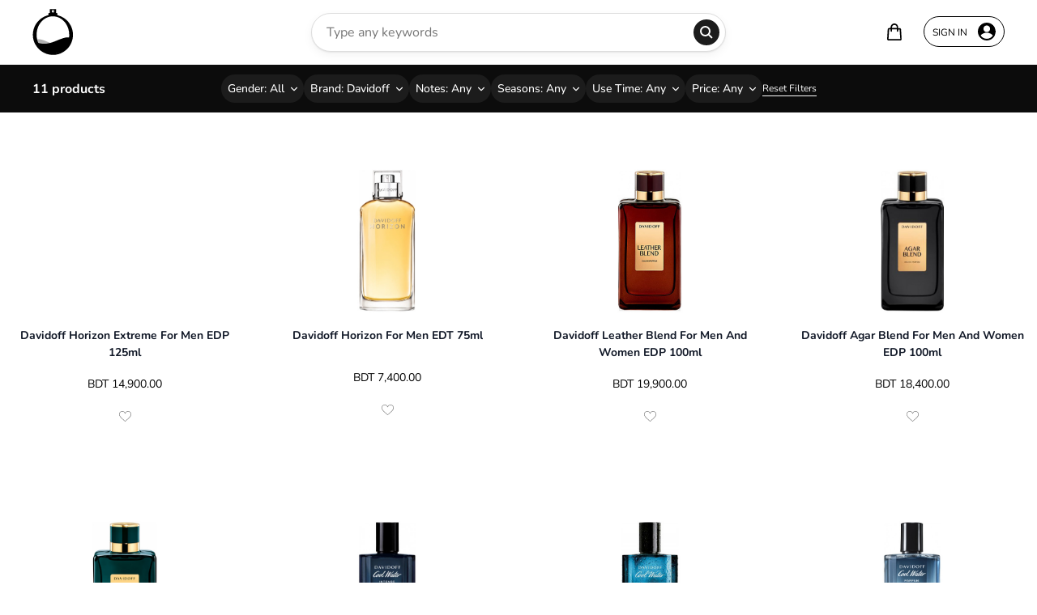

--- FILE ---
content_type: text/html; charset=utf-8
request_url: https://www.essencer.com.bd/all/davidoff
body_size: 29140
content:
<!DOCTYPE html><html><head><script>
          !function(f,b,e,v,n,t,s)
          {if(f.fbq)return;n=f.fbq=function(){n.callMethod?
            n.callMethod.apply(n,arguments):n.queue.push(arguments)};
            if(!f._fbq)f._fbq=n;n.push=n;n.loaded=!0;n.version='2.0';
            n.queue=[];t=b.createElement(e);t.async=!0;
            t.src=v;s=b.getElementsByTagName(e)[0];
            s.parentNode.insertBefore(t,s)}(window, document,'script',
          'https://connect.facebook.net/en_US/fbevents.js');
          fbq('init', '915069195827189');
        </script><noscript><img height="1" width="1" alt="FB Pixel" style="display:none" src="https://www.facebook.com/tr?id=1724438047628884&amp;ev=PageView&amp;noscript=1"/></noscript><meta name="viewport" content="width=device-width"/><meta charSet="utf-8"/><link rel="icon" href="/essencer-thumb_dark.png" type="image/png"/><meta name="description" content="Indulge yourself with our collection of both exotic &amp; affordable perfumes. We have the largest range of fragrances in our arsenal. Can&#x27;t find your favorite perfume? Pre-order and get delivery within 15 days!"/><meta property="og:description" content="Indulge yourself with our collection of both exotic &amp; affordable perfumes. We have the largest range of fragrances in our arsenal. Can&#x27;t find your favorite perfume? Pre-order and get delivery within 15 days!"/><meta property="og:type" content="website"/><title>DAVIDOFF | ESSENCER Bangladesh</title><meta property="og:image" content="/meta.jpg"/><meta property="og:image:width" content="1200"/><meta property="og:image:height" content="630"/><meta property="og:title" content="DAVIDOFF | ESSENCER Bangladesh"/><meta property="og:description" content="The largest perfumery of Bangladesh"/><meta name="next-head-count" content="12"/><link rel="preload" href="/_next/static/css/f5bbeb91bf58c024.css" as="style"/><link rel="stylesheet" href="/_next/static/css/f5bbeb91bf58c024.css" data-n-g=""/><noscript data-n-css=""></noscript><script defer="" nomodule="" src="/_next/static/chunks/polyfills-5cd94c89d3acac5f.js"></script><script src="/_next/static/chunks/webpack-f749646c997efcad.js" defer=""></script><script src="/_next/static/chunks/framework-568b840ecff66744.js" defer=""></script><script src="/_next/static/chunks/main-c07e3b75a807b508.js" defer=""></script><script src="/_next/static/chunks/pages/_app-99e0251f4c9b9e68.js" defer=""></script><script src="/_next/static/chunks/6814153d-3138e4179561774e.js" defer=""></script><script src="/_next/static/chunks/1375-8e902b42968a1797.js" defer=""></script><script src="/_next/static/chunks/1852-7d77c5f251a36b6c.js" defer=""></script><script src="/_next/static/chunks/2719-ddd9187df9ce39b3.js" defer=""></script><script src="/_next/static/chunks/2350-69a5e396e73c0836.js" defer=""></script><script src="/_next/static/chunks/pages/all/%5Bbrand%5D-57ac0e8d93578744.js" defer=""></script><script src="/_next/static/e65jILb0PrvaPWBY_b-VM/_buildManifest.js" defer=""></script><script src="/_next/static/e65jILb0PrvaPWBY_b-VM/_ssgManifest.js" defer=""></script><script src="/_next/static/e65jILb0PrvaPWBY_b-VM/_middlewareManifest.js" defer=""></script><style data-styled="" data-styled-version="5.3.3"></style></head><body><div id="__next" data-reactroot=""><style data-emotion="css a3xyjy">.css-a3xyjy{z-index:1200;}</style><div style="position:sticky" class="Home_app_header__S_c4f"><div class="Home_app_header__container__scroll__active__ykAPP"><div class="Home_app_header__left__content__n0D6N"><a class="Home_app_header__logo__Uxpyf" href="/"><svg class="Home_compact_logo__aDHUL" version="1.1" id="Layer_1" xmlns="http://www.w3.org/2000/svg" xmlns:xlink="http://www.w3.org/1999/xlink" x="0px" y="0px" viewBox="0 0 96.5 109.5" style="enable-background:new 0 0 96.5 109.5" xml:space="preserve"><style type="text/css">
	.st82{fill:#B1B1B1;}
	.st83{fill:#FFFFFF;}
</style><g><g><path class="st82" d="M23.2,73.3c3.9,1.2,7.7,2.7,11.5,4.3c6.2,2.6,12.4,5,19.1,5.8C57.9,83.9,62,83.8,66,83 c2.4-0.5,4.7-1.2,7.2-1.8c-0.1,0.3-0.2,0.6-0.3,0.9c-1.2,1.9-2.2,3.8-3.5,5.6c-3.6,5-8.2,8.9-13.8,11.4 c-5.5,2.5-11.4,3.2-17.4,2.4c-6.4-0.9-11.9-3.5-16.7-7.7c-4.7-4.1-8.1-9.1-10.6-14.8c-0.8-2-1.4-4-2.2-6.1 c0.4-0.2,0.6-0.2,0.7-0.2C14.1,71.6,18.7,71.9,23.2,73.3z"></path><path d="M96.5,57.3c-0.4-4.3-1.3-8.4-2.8-12.4c-1.4-3.7-3.2-7.1-5.4-10.3c-3.5-5.2-7.9-9.5-13.2-13c-4.2-2.8-8.8-4.8-13.6-6.2 c-1.5-0.4-2-0.6-2.1-1.5v-3.1c0-0.6-0.5-1-1-1h-2c0-4.8,0-4.7,0-9.4c-5.1,0-10,0-15.1,0c0,4.8,0,4.6,0,9.4h-1.9 c-0.5,0-0.8,0.3-1,0.7c-0.1,0.2-0.1,0.4-0.1,0.6c0.1,1,0,1.9,0,2.9c0,0.6-0.1,0.9-0.8,1.1c-1.1,0.2-2.1,0.5-3.1,0.8 c-5.4,1.8-10.4,4.4-14.9,7.9c-5.2,4.1-9.4,9-12.6,14.8c-2.7,5.1-4.5,10.5-5.3,16.2c-0.7,5-0.6,10,0.2,15c1,5.4,2.8,10.5,5.6,15.3 c6,10.3,14.6,17.5,25.9,21.5c5.7,2,11.6,2.8,17.6,2.6c6.8-0.3,13.4-1.9,19.4-5.1C82.6,97.7,90.9,88,94.8,74.7 C96.4,69,97.1,63.2,96.5,57.3z M82.9,82.9c-3.9,7.7-9.5,14-17.2,18.2c-6.4,3.5-13.3,4.9-20.5,4c-11.5-1.3-20.1-7.3-26.8-16.5 c-3.4-4.8-5.7-10.1-7.1-15.8c-1.3-5.5-1.6-11.1-1-16.8c0.7-6.2,2.4-12,5.3-17.4c3.9-7.2,9.3-13,16.5-16.8c6.6-3.5,13.6-4.9,21-3.9 c11.2,1.5,19.7,7.4,26.2,16.4c2.8,3.9,4.9,8.3,6.3,12.9c1.4,4.6,2.1,9.4,2.1,14.2C87.9,69,86.3,76.2,82.9,82.9z"></path><path d="M73.8,69.3c-5,1.6-10,3.5-14.9,5.5c-8,3.4-16.1,6.6-24.8,7.6c-5.3,0.6-10.6,0.5-15.9-0.6c-3.1-0.6-6.1-1.5-9.4-2.3 c0.1,0.4,0.2,0.8,0.4,1.2c1.5,2.4,2.9,4.9,4.5,7.2c4.7,6.5,10.6,11.5,17.9,14.8c7.2,3.2,14.8,4.2,22.6,3.1 c8.3-1.1,15.4-4.6,21.7-10c6.1-5.3,10.6-11.8,13.7-19.2c1.1-2.6,1.9-5.2,2.8-7.9c-0.5-0.2-0.7-0.3-0.9-0.3 C85.5,67,79.6,67.4,73.8,69.3z"></path><g><circle class="st83" cx="49" cy="5.6" r="3"></circle><circle cx="49" cy="5.6" r="1"></circle></g></g></g></svg></a></div><div class="Home_app_header__center__content__eTuHY"><div style="width:100%;opacity:1" class="Home_app_header__compact__search__wrapper__WESqn"><div class="Home_app_header__compact__search__label__ilIhh"><input type="text" aria-label="Search Perfumes" style="width:100%" placeholder="Type any keywords"/></div><button type="button" class="Home_app_header__compact__search__button__bQrCK" style="padding:0 15px"><svg viewBox="0 0 32 32" xmlns="http://www.w3.org/2000/svg" aria-hidden="true" role="presentation" focusable="false" style="display:block;fill:none;height:16px;width:16px;stroke:currentcolor;stroke-width:4;overflow:visible"><g fill="none"><path d="m13 24c6.0751322 0 11-4.9248678 11-11 0-6.07513225-4.9248678-11-11-11-6.07513225 0-11 4.92486775-11 11 0 6.0751322 4.92486775 11 11 11zm8-3 9 9"></path></g></svg></button></div></div><div class="Home_app_header__right__content__2ZemP"><nav class="Home_app_header__right__nav__Fm0zb"><div><a class="Home_app_header__right__nav__link__16eKS" aria-label="Your bag is empty" style="white-space:nowrap"><svg class="Home_cart_icon__tASQX" version="1.1" id="Layer_1" xmlns="http://www.w3.org/2000/svg" xmlns:xlink="http://www.w3.org/1999/xlink" x="0px" y="0px" viewBox="0 0 20.4 24" style="enable-background:new 0 0 20.4 24" xml:space="preserve"><path d="M19.5,8.4c-0.1-1.1-1-1.9-2.1-1.9h-2V5.3c0-2.9-2.4-5.3-5.3-5.3C7.2,0,4.9,2.4,4.9,5.3v1.1h-2c-1.1,0-2,0.9-2.1,1.9L0,21.9 c-0.1,1.1,0.7,2,1.7,2.1c0.1,0,0.1,0,0.2,0h16.5c1.1,0,1.9-0.8,1.9-1.9c0-0.1,0-0.1,0-0.2l0,0L19.5,8.4z M6.9,5.3 C6.9,3.5,8.4,2,10.2,2s3.3,1.5,3.3,3.3v1.1H6.9V5.3z M2,22L2.9,8.4h2v2.3c0,0.6,0.4,1,1,1s1-0.4,1-1V8.4h6.6v2.3c0,0.6,0.4,1,1,1 s1-0.4,1-1V8.5h2L18.4,22H2z"></path></svg></a><style data-emotion="css 1lvvwdx">.css-1lvvwdx{z-index:1500;pointer-events:none;}.css-1lvvwdx[data-popper-placement*="bottom"] .MuiTooltip-arrow{top:0;margin-top:-0.71em;}.css-1lvvwdx[data-popper-placement*="bottom"] .MuiTooltip-arrow::before{transform-origin:0 100%;}.css-1lvvwdx[data-popper-placement*="top"] .MuiTooltip-arrow{bottom:0;margin-bottom:-0.71em;}.css-1lvvwdx[data-popper-placement*="top"] .MuiTooltip-arrow::before{transform-origin:100% 0;}.css-1lvvwdx[data-popper-placement*="right"] .MuiTooltip-arrow{left:0;margin-left:-0.71em;height:1em;width:0.71em;}.css-1lvvwdx[data-popper-placement*="right"] .MuiTooltip-arrow::before{transform-origin:100% 100%;}.css-1lvvwdx[data-popper-placement*="left"] .MuiTooltip-arrow{right:0;margin-right:-0.71em;height:1em;width:0.71em;}.css-1lvvwdx[data-popper-placement*="left"] .MuiTooltip-arrow::before{transform-origin:0 0;}</style></div><div><button type="button" style="border:1px solid #000" class="Home_user_account__button__PsP7E"><div style="color:#000;padding-left:5px"><span class="Home_user_action_btn_text__JA3iD" style="font-size:12px;white-space:nowrap">SIGN IN</span></div><div style="margin:0 5px" class="Home_user_avatar__LpoZj"><svg class="Home_user_avatar_icon__xSx7f" version="1.1" id="Layer_1" xmlns="http://www.w3.org/2000/svg" xmlns:xlink="http://www.w3.org/1999/xlink" x="0px" y="0px" viewBox="0 0 32 32" style="enable-background:new 0 0 32 32;fill:#000;width:22px" xml:space="preserve"><g><path d="M16,0C7.2,0,0,7.2,0,16s7.2,16,16,16s16-7.2,16-16S24.8,0,16,0z M16,5c3.3,0,6,2.7,6,6s-2.7,6-6,6s-6-2.7-6-6S12.7,5,16,5z M26.6,23.5C24.1,27,20.2,29,16,29s-8.1-2-10.6-5.5c-0.3-0.4-0.2-1,0.1-1.3C8.4,19.5,12.1,18,16,18c2.5,0,4.9,0.6,7,1.8 c1.2,0.7,2.4,1.5,3.4,2.5C26.8,22.6,26.9,23.1,26.6,23.5z"></path></g></svg></div></button></div></nav></div></div><div style="position:relative;border-bottom:none" class="Home_app_header__center__nav__container__zBBHp  Home_no_padding__DG0c6"></div></div><div class="Home_nav_cover__jrHPf "></div><div style="background:transparent" class="main_wrapper"><div><div style="min-height:291px"><div class="AllProducts_header_nav__qna2z "><div style="flex:1"><span style="white-space:nowrap;font-weight:bold">11<!-- --> products</span></div></div><div><div class="infinite-scroll-component__outerdiv"><div class="infinite-scroll-component " style="height:auto;overflow:auto;-webkit-overflow-scrolling:touch"><div class="grid_display all_products"><a style="color:initial" href="/all/davidoff/horizon-extreme-edp"><div style="background:#fff" class="AllProducts_product_card__5mKfi "><div style="background-image:none" class="AllProducts_product_image_container__4JE35 "><span style="box-sizing:border-box;display:block;overflow:hidden;width:initial;height:initial;background:none;opacity:1;border:0;margin:0;padding:0;position:absolute;top:0;left:0;bottom:0;right:0"><img src="[data-uri]" decoding="async" data-nimg="fill" style="position:absolute;top:0;left:0;bottom:0;right:0;box-sizing:border-box;padding:0;border:none;margin:auto;display:block;width:0;height:0;min-width:100%;max-width:100%;min-height:100%;max-height:100%;object-fit:contain"/><noscript><img src="https://cdn.prosystem.com.bd/images/Essencer/Horizon-Extreme4f531780-586c-4600-b2d9-3f4489826042.avif" decoding="async" data-nimg="fill" style="position:absolute;top:0;left:0;bottom:0;right:0;box-sizing:border-box;padding:0;border:none;margin:auto;display:block;width:0;height:0;min-width:100%;max-width:100%;min-height:100%;max-height:100%;object-fit:contain" loading="lazy"/></noscript></span></div><div class="AllProducts_featured_grid_item_description__vI_w4"><div class="AllProducts_featured_grid_item_title__7vlbQ"><h2>Davidoff Horizon Extreme for Men EDP 125ml</h2></div><div class="AllProducts_featured_item_details__xyxID"><button type="button" class="AllProducts_price_button__C_Q81  "><div class="AllProducts_price_button__text__W31LX"><span class=""> BDT <!-- -->14,900.00<!-- --> </span></div><div class="AllProducts_price_button__action__3rLKM"><span class="AllProducts_price_button__icon__zdcKB"><span>Add to Bag</span><style data-emotion="css vubbuv">.css-vubbuv{-webkit-user-select:none;-moz-user-select:none;-ms-user-select:none;user-select:none;width:1em;height:1em;display:inline-block;fill:currentColor;-webkit-flex-shrink:0;-ms-flex-negative:0;flex-shrink:0;-webkit-transition:fill 200ms cubic-bezier(0.4, 0, 0.2, 1) 0ms;transition:fill 200ms cubic-bezier(0.4, 0, 0.2, 1) 0ms;font-size:1.5rem;}</style><svg class="MuiSvgIcon-root MuiSvgIcon-fontSizeMedium AllProducts_add_to_bag_icon__no2kM css-vubbuv" focusable="false" viewBox="0 0 24 24" aria-hidden="true" data-testid="AddIcon"><path d="M19 13h-6v6h-2v-6H5v-2h6V5h2v6h6v2z"></path></svg></span></div></button></div><div class="AllProducts_featured_grid_item_short_title__nmWoY"><div class="AllProducts_featured_item_review__eMY4p"><span><svg version="1.1" id="Layer_1" xmlns="http://www.w3.org/2000/svg" xmlns:xlink="http://www.w3.org/1999/xlink" x="0px" y="0px" viewBox="0 0 458 410.7" style="enable-background:new 0 0 458 410.7;width:15px;fill:gray" xml:space="preserve"><g><g><g><path d="M228.9,410.7c-2.6,0-5.1-1-7.1-2.9c-26.6-26.6-53-50.2-78.5-73C105,300.5,68.8,268.1,43,234.4 C13.6,196.2,0,159.7,0,119.5C0,53.6,53.6,0,119.5,0c55.4,0,84.6,26.6,109.5,70.7C253.8,26.6,283,0,338.4,0 C404.3,0,458,53.6,458,119.5c0,40.2-13.6,76.7-43,114.9c-25.9,33.7-62.1,66-100.4,100.3c-25.5,22.8-52,46.5-78.7,73.1 C234.1,409.8,231.5,410.7,228.9,410.7z M119.5,20C64.6,20,20,64.6,20,119.5c0,78.1,60.3,132.1,136.7,200.4 c23.5,21,47.7,42.6,72.3,66.8c24.6-24.2,48.9-45.9,72.4-66.9C377.7,251.5,438,197.6,438,119.5c0-54.8-44.7-99.5-99.6-99.5 c-46.5,0-71.9,19.3-100.5,76.6c-1.7,3.4-5.2,5.5-8.9,5.5s-7.2-2.1-8.9-5.5C191.4,39.3,166,20,119.5,20z"></path></g></g></g></svg></span></div><div class="AllProducts_mobile_quick_checkout__oz4Jh"><button><style data-emotion="css vubbuv">.css-vubbuv{-webkit-user-select:none;-moz-user-select:none;-ms-user-select:none;user-select:none;width:1em;height:1em;display:inline-block;fill:currentColor;-webkit-flex-shrink:0;-ms-flex-negative:0;flex-shrink:0;-webkit-transition:fill 200ms cubic-bezier(0.4, 0, 0.2, 1) 0ms;transition:fill 200ms cubic-bezier(0.4, 0, 0.2, 1) 0ms;font-size:1.5rem;}</style><svg class="MuiSvgIcon-root MuiSvgIcon-fontSizeMedium AllProducts_add_to_bag_icon__no2kM css-vubbuv" focusable="false" viewBox="0 0 24 24" aria-hidden="true" data-testid="AddIcon"><path d="M19 13h-6v6h-2v-6H5v-2h6V5h2v6h6v2z"></path></svg></button></div></div></div></div></a><a style="color:initial" href="/all/davidoff/horizon-edt"><div style="background:#fff" class="AllProducts_product_card__5mKfi "><div style="background-image:none" class="AllProducts_product_image_container__4JE35 "><span style="box-sizing:border-box;display:block;overflow:hidden;width:initial;height:initial;background:none;opacity:1;border:0;margin:0;padding:0;position:absolute;top:0;left:0;bottom:0;right:0"><img src="[data-uri]" decoding="async" data-nimg="fill" style="position:absolute;top:0;left:0;bottom:0;right:0;box-sizing:border-box;padding:0;border:none;margin:auto;display:block;width:0;height:0;min-width:100%;max-width:100%;min-height:100%;max-height:100%;object-fit:contain"/><noscript><img src="https://cdn.prosystem.com.bd/images/Essencer/Horizon3bd76ba3-00e1-41cb-a88f-ca3d764db94a.webp" decoding="async" data-nimg="fill" style="position:absolute;top:0;left:0;bottom:0;right:0;box-sizing:border-box;padding:0;border:none;margin:auto;display:block;width:0;height:0;min-width:100%;max-width:100%;min-height:100%;max-height:100%;object-fit:contain" loading="lazy"/></noscript></span></div><div class="AllProducts_featured_grid_item_description__vI_w4"><div class="AllProducts_featured_grid_item_title__7vlbQ"><h2>Davidoff Horizon for Men EDT 75ml</h2></div><div class="AllProducts_featured_item_details__xyxID"><button type="button" class="AllProducts_price_button__C_Q81  "><div class="AllProducts_price_button__text__W31LX"><span class=""> BDT <!-- -->7,400.00<!-- --> </span></div><div class="AllProducts_price_button__action__3rLKM"><span class="AllProducts_price_button__icon__zdcKB"><span>Add to Bag</span><style data-emotion="css vubbuv">.css-vubbuv{-webkit-user-select:none;-moz-user-select:none;-ms-user-select:none;user-select:none;width:1em;height:1em;display:inline-block;fill:currentColor;-webkit-flex-shrink:0;-ms-flex-negative:0;flex-shrink:0;-webkit-transition:fill 200ms cubic-bezier(0.4, 0, 0.2, 1) 0ms;transition:fill 200ms cubic-bezier(0.4, 0, 0.2, 1) 0ms;font-size:1.5rem;}</style><svg class="MuiSvgIcon-root MuiSvgIcon-fontSizeMedium AllProducts_add_to_bag_icon__no2kM css-vubbuv" focusable="false" viewBox="0 0 24 24" aria-hidden="true" data-testid="AddIcon"><path d="M19 13h-6v6h-2v-6H5v-2h6V5h2v6h6v2z"></path></svg></span></div></button></div><div class="AllProducts_featured_grid_item_short_title__nmWoY"><div class="AllProducts_featured_item_review__eMY4p"><span><svg version="1.1" id="Layer_1" xmlns="http://www.w3.org/2000/svg" xmlns:xlink="http://www.w3.org/1999/xlink" x="0px" y="0px" viewBox="0 0 458 410.7" style="enable-background:new 0 0 458 410.7;width:15px;fill:gray" xml:space="preserve"><g><g><g><path d="M228.9,410.7c-2.6,0-5.1-1-7.1-2.9c-26.6-26.6-53-50.2-78.5-73C105,300.5,68.8,268.1,43,234.4 C13.6,196.2,0,159.7,0,119.5C0,53.6,53.6,0,119.5,0c55.4,0,84.6,26.6,109.5,70.7C253.8,26.6,283,0,338.4,0 C404.3,0,458,53.6,458,119.5c0,40.2-13.6,76.7-43,114.9c-25.9,33.7-62.1,66-100.4,100.3c-25.5,22.8-52,46.5-78.7,73.1 C234.1,409.8,231.5,410.7,228.9,410.7z M119.5,20C64.6,20,20,64.6,20,119.5c0,78.1,60.3,132.1,136.7,200.4 c23.5,21,47.7,42.6,72.3,66.8c24.6-24.2,48.9-45.9,72.4-66.9C377.7,251.5,438,197.6,438,119.5c0-54.8-44.7-99.5-99.6-99.5 c-46.5,0-71.9,19.3-100.5,76.6c-1.7,3.4-5.2,5.5-8.9,5.5s-7.2-2.1-8.9-5.5C191.4,39.3,166,20,119.5,20z"></path></g></g></g></svg></span></div><div class="AllProducts_mobile_quick_checkout__oz4Jh"><button><style data-emotion="css vubbuv">.css-vubbuv{-webkit-user-select:none;-moz-user-select:none;-ms-user-select:none;user-select:none;width:1em;height:1em;display:inline-block;fill:currentColor;-webkit-flex-shrink:0;-ms-flex-negative:0;flex-shrink:0;-webkit-transition:fill 200ms cubic-bezier(0.4, 0, 0.2, 1) 0ms;transition:fill 200ms cubic-bezier(0.4, 0, 0.2, 1) 0ms;font-size:1.5rem;}</style><svg class="MuiSvgIcon-root MuiSvgIcon-fontSizeMedium AllProducts_add_to_bag_icon__no2kM css-vubbuv" focusable="false" viewBox="0 0 24 24" aria-hidden="true" data-testid="AddIcon"><path d="M19 13h-6v6h-2v-6H5v-2h6V5h2v6h6v2z"></path></svg></button></div></div></div></div></a><a style="color:initial" href="/all/davidoff/leather-blend-edp"><div style="background:#fff" class="AllProducts_product_card__5mKfi "><div style="background-image:none" class="AllProducts_product_image_container__4JE35 "><span style="box-sizing:border-box;display:block;overflow:hidden;width:initial;height:initial;background:none;opacity:1;border:0;margin:0;padding:0;position:absolute;top:0;left:0;bottom:0;right:0"><img src="[data-uri]" decoding="async" data-nimg="fill" style="position:absolute;top:0;left:0;bottom:0;right:0;box-sizing:border-box;padding:0;border:none;margin:auto;display:block;width:0;height:0;min-width:100%;max-width:100%;min-height:100%;max-height:100%;object-fit:contain"/><noscript><img src="https://cdn.prosystem.com.bd/images/Essencer/Leather-Blend.jpg" decoding="async" data-nimg="fill" style="position:absolute;top:0;left:0;bottom:0;right:0;box-sizing:border-box;padding:0;border:none;margin:auto;display:block;width:0;height:0;min-width:100%;max-width:100%;min-height:100%;max-height:100%;object-fit:contain" loading="lazy"/></noscript></span></div><div class="AllProducts_featured_grid_item_description__vI_w4"><div class="AllProducts_featured_grid_item_title__7vlbQ"><h2>Davidoff Leather Blend for Men and Women EDP 100ml</h2></div><div class="AllProducts_featured_item_details__xyxID"><button type="button" class="AllProducts_price_button__C_Q81  "><div class="AllProducts_price_button__text__W31LX"><span class=""> BDT <!-- -->19,900.00<!-- --> </span></div><div class="AllProducts_price_button__action__3rLKM"><span class="AllProducts_price_button__icon__zdcKB"><span>Add to Bag</span><style data-emotion="css vubbuv">.css-vubbuv{-webkit-user-select:none;-moz-user-select:none;-ms-user-select:none;user-select:none;width:1em;height:1em;display:inline-block;fill:currentColor;-webkit-flex-shrink:0;-ms-flex-negative:0;flex-shrink:0;-webkit-transition:fill 200ms cubic-bezier(0.4, 0, 0.2, 1) 0ms;transition:fill 200ms cubic-bezier(0.4, 0, 0.2, 1) 0ms;font-size:1.5rem;}</style><svg class="MuiSvgIcon-root MuiSvgIcon-fontSizeMedium AllProducts_add_to_bag_icon__no2kM css-vubbuv" focusable="false" viewBox="0 0 24 24" aria-hidden="true" data-testid="AddIcon"><path d="M19 13h-6v6h-2v-6H5v-2h6V5h2v6h6v2z"></path></svg></span></div></button></div><div class="AllProducts_featured_grid_item_short_title__nmWoY"><div class="AllProducts_featured_item_review__eMY4p"><span><svg version="1.1" id="Layer_1" xmlns="http://www.w3.org/2000/svg" xmlns:xlink="http://www.w3.org/1999/xlink" x="0px" y="0px" viewBox="0 0 458 410.7" style="enable-background:new 0 0 458 410.7;width:15px;fill:gray" xml:space="preserve"><g><g><g><path d="M228.9,410.7c-2.6,0-5.1-1-7.1-2.9c-26.6-26.6-53-50.2-78.5-73C105,300.5,68.8,268.1,43,234.4 C13.6,196.2,0,159.7,0,119.5C0,53.6,53.6,0,119.5,0c55.4,0,84.6,26.6,109.5,70.7C253.8,26.6,283,0,338.4,0 C404.3,0,458,53.6,458,119.5c0,40.2-13.6,76.7-43,114.9c-25.9,33.7-62.1,66-100.4,100.3c-25.5,22.8-52,46.5-78.7,73.1 C234.1,409.8,231.5,410.7,228.9,410.7z M119.5,20C64.6,20,20,64.6,20,119.5c0,78.1,60.3,132.1,136.7,200.4 c23.5,21,47.7,42.6,72.3,66.8c24.6-24.2,48.9-45.9,72.4-66.9C377.7,251.5,438,197.6,438,119.5c0-54.8-44.7-99.5-99.6-99.5 c-46.5,0-71.9,19.3-100.5,76.6c-1.7,3.4-5.2,5.5-8.9,5.5s-7.2-2.1-8.9-5.5C191.4,39.3,166,20,119.5,20z"></path></g></g></g></svg></span></div><div class="AllProducts_mobile_quick_checkout__oz4Jh"><button><style data-emotion="css vubbuv">.css-vubbuv{-webkit-user-select:none;-moz-user-select:none;-ms-user-select:none;user-select:none;width:1em;height:1em;display:inline-block;fill:currentColor;-webkit-flex-shrink:0;-ms-flex-negative:0;flex-shrink:0;-webkit-transition:fill 200ms cubic-bezier(0.4, 0, 0.2, 1) 0ms;transition:fill 200ms cubic-bezier(0.4, 0, 0.2, 1) 0ms;font-size:1.5rem;}</style><svg class="MuiSvgIcon-root MuiSvgIcon-fontSizeMedium AllProducts_add_to_bag_icon__no2kM css-vubbuv" focusable="false" viewBox="0 0 24 24" aria-hidden="true" data-testid="AddIcon"><path d="M19 13h-6v6h-2v-6H5v-2h6V5h2v6h6v2z"></path></svg></button></div></div></div></div></a><a style="color:initial" href="/all/davidoff/agar-blend-edp"><div style="background:#fff" class="AllProducts_product_card__5mKfi "><div style="background-image:none" class="AllProducts_product_image_container__4JE35 "><span style="box-sizing:border-box;display:block;overflow:hidden;width:initial;height:initial;background:none;opacity:1;border:0;margin:0;padding:0;position:absolute;top:0;left:0;bottom:0;right:0"><img src="[data-uri]" decoding="async" data-nimg="fill" style="position:absolute;top:0;left:0;bottom:0;right:0;box-sizing:border-box;padding:0;border:none;margin:auto;display:block;width:0;height:0;min-width:100%;max-width:100%;min-height:100%;max-height:100%;object-fit:contain"/><noscript><img src="https://cdn.prosystem.com.bd/images/Essencer/Agar-Blend.jpg" decoding="async" data-nimg="fill" style="position:absolute;top:0;left:0;bottom:0;right:0;box-sizing:border-box;padding:0;border:none;margin:auto;display:block;width:0;height:0;min-width:100%;max-width:100%;min-height:100%;max-height:100%;object-fit:contain" loading="lazy"/></noscript></span></div><div class="AllProducts_featured_grid_item_description__vI_w4"><div class="AllProducts_featured_grid_item_title__7vlbQ"><h2>Davidoff Agar Blend for Men and Women EDP 100ml</h2></div><div class="AllProducts_featured_item_details__xyxID"><button type="button" class="AllProducts_price_button__C_Q81  "><div class="AllProducts_price_button__text__W31LX"><span class=""> BDT <!-- -->18,400.00<!-- --> </span></div><div class="AllProducts_price_button__action__3rLKM"><span class="AllProducts_price_button__icon__zdcKB"><span>Add to Bag</span><style data-emotion="css vubbuv">.css-vubbuv{-webkit-user-select:none;-moz-user-select:none;-ms-user-select:none;user-select:none;width:1em;height:1em;display:inline-block;fill:currentColor;-webkit-flex-shrink:0;-ms-flex-negative:0;flex-shrink:0;-webkit-transition:fill 200ms cubic-bezier(0.4, 0, 0.2, 1) 0ms;transition:fill 200ms cubic-bezier(0.4, 0, 0.2, 1) 0ms;font-size:1.5rem;}</style><svg class="MuiSvgIcon-root MuiSvgIcon-fontSizeMedium AllProducts_add_to_bag_icon__no2kM css-vubbuv" focusable="false" viewBox="0 0 24 24" aria-hidden="true" data-testid="AddIcon"><path d="M19 13h-6v6h-2v-6H5v-2h6V5h2v6h6v2z"></path></svg></span></div></button></div><div class="AllProducts_featured_grid_item_short_title__nmWoY"><div class="AllProducts_featured_item_review__eMY4p"><span><svg version="1.1" id="Layer_1" xmlns="http://www.w3.org/2000/svg" xmlns:xlink="http://www.w3.org/1999/xlink" x="0px" y="0px" viewBox="0 0 458 410.7" style="enable-background:new 0 0 458 410.7;width:15px;fill:gray" xml:space="preserve"><g><g><g><path d="M228.9,410.7c-2.6,0-5.1-1-7.1-2.9c-26.6-26.6-53-50.2-78.5-73C105,300.5,68.8,268.1,43,234.4 C13.6,196.2,0,159.7,0,119.5C0,53.6,53.6,0,119.5,0c55.4,0,84.6,26.6,109.5,70.7C253.8,26.6,283,0,338.4,0 C404.3,0,458,53.6,458,119.5c0,40.2-13.6,76.7-43,114.9c-25.9,33.7-62.1,66-100.4,100.3c-25.5,22.8-52,46.5-78.7,73.1 C234.1,409.8,231.5,410.7,228.9,410.7z M119.5,20C64.6,20,20,64.6,20,119.5c0,78.1,60.3,132.1,136.7,200.4 c23.5,21,47.7,42.6,72.3,66.8c24.6-24.2,48.9-45.9,72.4-66.9C377.7,251.5,438,197.6,438,119.5c0-54.8-44.7-99.5-99.6-99.5 c-46.5,0-71.9,19.3-100.5,76.6c-1.7,3.4-5.2,5.5-8.9,5.5s-7.2-2.1-8.9-5.5C191.4,39.3,166,20,119.5,20z"></path></g></g></g></svg></span></div><div class="AllProducts_mobile_quick_checkout__oz4Jh"><button><style data-emotion="css vubbuv">.css-vubbuv{-webkit-user-select:none;-moz-user-select:none;-ms-user-select:none;user-select:none;width:1em;height:1em;display:inline-block;fill:currentColor;-webkit-flex-shrink:0;-ms-flex-negative:0;flex-shrink:0;-webkit-transition:fill 200ms cubic-bezier(0.4, 0, 0.2, 1) 0ms;transition:fill 200ms cubic-bezier(0.4, 0, 0.2, 1) 0ms;font-size:1.5rem;}</style><svg class="MuiSvgIcon-root MuiSvgIcon-fontSizeMedium AllProducts_add_to_bag_icon__no2kM css-vubbuv" focusable="false" viewBox="0 0 24 24" aria-hidden="true" data-testid="AddIcon"><path d="M19 13h-6v6h-2v-6H5v-2h6V5h2v6h6v2z"></path></svg></button></div></div></div></div></a><a style="color:initial" href="/all/davidoff/wood-blend-edp"><div style="background:#fff" class="AllProducts_product_card__5mKfi "><div style="background-image:none" class="AllProducts_product_image_container__4JE35 "><span style="box-sizing:border-box;display:block;overflow:hidden;width:initial;height:initial;background:none;opacity:1;border:0;margin:0;padding:0;position:absolute;top:0;left:0;bottom:0;right:0"><img src="[data-uri]" decoding="async" data-nimg="fill" style="position:absolute;top:0;left:0;bottom:0;right:0;box-sizing:border-box;padding:0;border:none;margin:auto;display:block;width:0;height:0;min-width:100%;max-width:100%;min-height:100%;max-height:100%;object-fit:contain"/><noscript><img src="https://cdn.prosystem.com.bd/images/Essencer/Wood-Blend.jpg" decoding="async" data-nimg="fill" style="position:absolute;top:0;left:0;bottom:0;right:0;box-sizing:border-box;padding:0;border:none;margin:auto;display:block;width:0;height:0;min-width:100%;max-width:100%;min-height:100%;max-height:100%;object-fit:contain" loading="lazy"/></noscript></span></div><div class="AllProducts_featured_grid_item_description__vI_w4"><div class="AllProducts_featured_grid_item_title__7vlbQ"><h2>Davidoff Wood Blend for Men and Women EDP 100ml</h2></div><div class="AllProducts_featured_item_details__xyxID"><button type="button" class="AllProducts_price_button__C_Q81  "><div class="AllProducts_price_button__text__W31LX"><span class=""> BDT <!-- -->19,900.00<!-- --> </span></div><div class="AllProducts_price_button__action__3rLKM"><span class="AllProducts_price_button__icon__zdcKB"><span>Add to Bag</span><style data-emotion="css vubbuv">.css-vubbuv{-webkit-user-select:none;-moz-user-select:none;-ms-user-select:none;user-select:none;width:1em;height:1em;display:inline-block;fill:currentColor;-webkit-flex-shrink:0;-ms-flex-negative:0;flex-shrink:0;-webkit-transition:fill 200ms cubic-bezier(0.4, 0, 0.2, 1) 0ms;transition:fill 200ms cubic-bezier(0.4, 0, 0.2, 1) 0ms;font-size:1.5rem;}</style><svg class="MuiSvgIcon-root MuiSvgIcon-fontSizeMedium AllProducts_add_to_bag_icon__no2kM css-vubbuv" focusable="false" viewBox="0 0 24 24" aria-hidden="true" data-testid="AddIcon"><path d="M19 13h-6v6h-2v-6H5v-2h6V5h2v6h6v2z"></path></svg></span></div></button></div><div class="AllProducts_featured_grid_item_short_title__nmWoY"><div class="AllProducts_featured_item_review__eMY4p"><span><svg version="1.1" id="Layer_1" xmlns="http://www.w3.org/2000/svg" xmlns:xlink="http://www.w3.org/1999/xlink" x="0px" y="0px" viewBox="0 0 458 410.7" style="enable-background:new 0 0 458 410.7;width:15px;fill:gray" xml:space="preserve"><g><g><g><path d="M228.9,410.7c-2.6,0-5.1-1-7.1-2.9c-26.6-26.6-53-50.2-78.5-73C105,300.5,68.8,268.1,43,234.4 C13.6,196.2,0,159.7,0,119.5C0,53.6,53.6,0,119.5,0c55.4,0,84.6,26.6,109.5,70.7C253.8,26.6,283,0,338.4,0 C404.3,0,458,53.6,458,119.5c0,40.2-13.6,76.7-43,114.9c-25.9,33.7-62.1,66-100.4,100.3c-25.5,22.8-52,46.5-78.7,73.1 C234.1,409.8,231.5,410.7,228.9,410.7z M119.5,20C64.6,20,20,64.6,20,119.5c0,78.1,60.3,132.1,136.7,200.4 c23.5,21,47.7,42.6,72.3,66.8c24.6-24.2,48.9-45.9,72.4-66.9C377.7,251.5,438,197.6,438,119.5c0-54.8-44.7-99.5-99.6-99.5 c-46.5,0-71.9,19.3-100.5,76.6c-1.7,3.4-5.2,5.5-8.9,5.5s-7.2-2.1-8.9-5.5C191.4,39.3,166,20,119.5,20z"></path></g></g></g></svg></span></div><div class="AllProducts_mobile_quick_checkout__oz4Jh"><button><style data-emotion="css vubbuv">.css-vubbuv{-webkit-user-select:none;-moz-user-select:none;-ms-user-select:none;user-select:none;width:1em;height:1em;display:inline-block;fill:currentColor;-webkit-flex-shrink:0;-ms-flex-negative:0;flex-shrink:0;-webkit-transition:fill 200ms cubic-bezier(0.4, 0, 0.2, 1) 0ms;transition:fill 200ms cubic-bezier(0.4, 0, 0.2, 1) 0ms;font-size:1.5rem;}</style><svg class="MuiSvgIcon-root MuiSvgIcon-fontSizeMedium AllProducts_add_to_bag_icon__no2kM css-vubbuv" focusable="false" viewBox="0 0 24 24" aria-hidden="true" data-testid="AddIcon"><path d="M19 13h-6v6h-2v-6H5v-2h6V5h2v6h6v2z"></path></svg></button></div></div></div></div></a><a style="color:initial" href="/all/davidoff/cool-water-intense-edp"><div style="background:#fff" class="AllProducts_product_card__5mKfi "><div style="background-image:none" class="AllProducts_product_image_container__4JE35 "><span style="box-sizing:border-box;display:block;overflow:hidden;width:initial;height:initial;background:none;opacity:1;border:0;margin:0;padding:0;position:absolute;top:0;left:0;bottom:0;right:0"><img src="[data-uri]" decoding="async" data-nimg="fill" style="position:absolute;top:0;left:0;bottom:0;right:0;box-sizing:border-box;padding:0;border:none;margin:auto;display:block;width:0;height:0;min-width:100%;max-width:100%;min-height:100%;max-height:100%;object-fit:contain"/><noscript><img src="https://cdn.prosystem.com.bd/images/Essencer/Cool-Water-Intense.jpg" decoding="async" data-nimg="fill" style="position:absolute;top:0;left:0;bottom:0;right:0;box-sizing:border-box;padding:0;border:none;margin:auto;display:block;width:0;height:0;min-width:100%;max-width:100%;min-height:100%;max-height:100%;object-fit:contain" loading="lazy"/></noscript></span></div><div class="AllProducts_featured_grid_item_description__vI_w4"><div class="AllProducts_featured_grid_item_title__7vlbQ"><h2>Davidoff Cool Water Intense for Men EDP 125ml</h2></div><div class="AllProducts_featured_item_details__xyxID"><span style="font-size:14px">Out of Stock</span></div><div class="AllProducts_featured_grid_item_short_title__nmWoY"><div class="AllProducts_featured_item_review__eMY4p"><span><svg version="1.1" id="Layer_1" xmlns="http://www.w3.org/2000/svg" xmlns:xlink="http://www.w3.org/1999/xlink" x="0px" y="0px" viewBox="0 0 458 410.7" style="enable-background:new 0 0 458 410.7;width:15px;fill:gray" xml:space="preserve"><g><g><g><path d="M228.9,410.7c-2.6,0-5.1-1-7.1-2.9c-26.6-26.6-53-50.2-78.5-73C105,300.5,68.8,268.1,43,234.4 C13.6,196.2,0,159.7,0,119.5C0,53.6,53.6,0,119.5,0c55.4,0,84.6,26.6,109.5,70.7C253.8,26.6,283,0,338.4,0 C404.3,0,458,53.6,458,119.5c0,40.2-13.6,76.7-43,114.9c-25.9,33.7-62.1,66-100.4,100.3c-25.5,22.8-52,46.5-78.7,73.1 C234.1,409.8,231.5,410.7,228.9,410.7z M119.5,20C64.6,20,20,64.6,20,119.5c0,78.1,60.3,132.1,136.7,200.4 c23.5,21,47.7,42.6,72.3,66.8c24.6-24.2,48.9-45.9,72.4-66.9C377.7,251.5,438,197.6,438,119.5c0-54.8-44.7-99.5-99.6-99.5 c-46.5,0-71.9,19.3-100.5,76.6c-1.7,3.4-5.2,5.5-8.9,5.5s-7.2-2.1-8.9-5.5C191.4,39.3,166,20,119.5,20z"></path></g></g></g></svg></span></div><div class="AllProducts_mobile_quick_checkout__oz4Jh"><button><style data-emotion="css vubbuv">.css-vubbuv{-webkit-user-select:none;-moz-user-select:none;-ms-user-select:none;user-select:none;width:1em;height:1em;display:inline-block;fill:currentColor;-webkit-flex-shrink:0;-ms-flex-negative:0;flex-shrink:0;-webkit-transition:fill 200ms cubic-bezier(0.4, 0, 0.2, 1) 0ms;transition:fill 200ms cubic-bezier(0.4, 0, 0.2, 1) 0ms;font-size:1.5rem;}</style><svg class="MuiSvgIcon-root MuiSvgIcon-fontSizeMedium AllProducts_add_to_bag_icon__no2kM css-vubbuv" focusable="false" viewBox="0 0 24 24" aria-hidden="true" data-testid="AddIcon"><path d="M19 13h-6v6h-2v-6H5v-2h6V5h2v6h6v2z"></path></svg></button></div></div></div></div></a><a style="color:initial" href="/all/davidoff/cool-water-edt"><div style="background:#fff" class="AllProducts_product_card__5mKfi "><div style="background-image:none" class="AllProducts_product_image_container__4JE35 "><span style="box-sizing:border-box;display:block;overflow:hidden;width:initial;height:initial;background:none;opacity:1;border:0;margin:0;padding:0;position:absolute;top:0;left:0;bottom:0;right:0"><img src="[data-uri]" decoding="async" data-nimg="fill" style="position:absolute;top:0;left:0;bottom:0;right:0;box-sizing:border-box;padding:0;border:none;margin:auto;display:block;width:0;height:0;min-width:100%;max-width:100%;min-height:100%;max-height:100%;object-fit:contain"/><noscript><img src="https://cdn.prosystem.com.bd/images/Essencer/Cool-Water.jpg" decoding="async" data-nimg="fill" style="position:absolute;top:0;left:0;bottom:0;right:0;box-sizing:border-box;padding:0;border:none;margin:auto;display:block;width:0;height:0;min-width:100%;max-width:100%;min-height:100%;max-height:100%;object-fit:contain" loading="lazy"/></noscript></span></div><div class="AllProducts_featured_grid_item_description__vI_w4"><div class="AllProducts_featured_grid_item_title__7vlbQ"><h2>Davidoff Cool Water for Men EDT 125ml</h2></div><div class="AllProducts_featured_item_details__xyxID"><button type="button" class="AllProducts_price_button__C_Q81  "><div class="AllProducts_price_button__text__W31LX"><span class=""> BDT <!-- -->4,400.00<!-- --> </span></div><div class="AllProducts_price_button__action__3rLKM"><span class="AllProducts_price_button__icon__zdcKB"><span>Add to Bag</span><style data-emotion="css vubbuv">.css-vubbuv{-webkit-user-select:none;-moz-user-select:none;-ms-user-select:none;user-select:none;width:1em;height:1em;display:inline-block;fill:currentColor;-webkit-flex-shrink:0;-ms-flex-negative:0;flex-shrink:0;-webkit-transition:fill 200ms cubic-bezier(0.4, 0, 0.2, 1) 0ms;transition:fill 200ms cubic-bezier(0.4, 0, 0.2, 1) 0ms;font-size:1.5rem;}</style><svg class="MuiSvgIcon-root MuiSvgIcon-fontSizeMedium AllProducts_add_to_bag_icon__no2kM css-vubbuv" focusable="false" viewBox="0 0 24 24" aria-hidden="true" data-testid="AddIcon"><path d="M19 13h-6v6h-2v-6H5v-2h6V5h2v6h6v2z"></path></svg></span></div></button></div><div class="AllProducts_featured_grid_item_short_title__nmWoY"><span style="margin-right:20px">2<!-- --> Sizes</span><div class="AllProducts_featured_item_review__eMY4p"><span><svg version="1.1" id="Layer_1" xmlns="http://www.w3.org/2000/svg" xmlns:xlink="http://www.w3.org/1999/xlink" x="0px" y="0px" viewBox="0 0 458 410.7" style="enable-background:new 0 0 458 410.7;width:15px;fill:gray" xml:space="preserve"><g><g><g><path d="M228.9,410.7c-2.6,0-5.1-1-7.1-2.9c-26.6-26.6-53-50.2-78.5-73C105,300.5,68.8,268.1,43,234.4 C13.6,196.2,0,159.7,0,119.5C0,53.6,53.6,0,119.5,0c55.4,0,84.6,26.6,109.5,70.7C253.8,26.6,283,0,338.4,0 C404.3,0,458,53.6,458,119.5c0,40.2-13.6,76.7-43,114.9c-25.9,33.7-62.1,66-100.4,100.3c-25.5,22.8-52,46.5-78.7,73.1 C234.1,409.8,231.5,410.7,228.9,410.7z M119.5,20C64.6,20,20,64.6,20,119.5c0,78.1,60.3,132.1,136.7,200.4 c23.5,21,47.7,42.6,72.3,66.8c24.6-24.2,48.9-45.9,72.4-66.9C377.7,251.5,438,197.6,438,119.5c0-54.8-44.7-99.5-99.6-99.5 c-46.5,0-71.9,19.3-100.5,76.6c-1.7,3.4-5.2,5.5-8.9,5.5s-7.2-2.1-8.9-5.5C191.4,39.3,166,20,119.5,20z"></path></g></g></g></svg></span></div><div class="AllProducts_mobile_quick_checkout__oz4Jh"><button><style data-emotion="css vubbuv">.css-vubbuv{-webkit-user-select:none;-moz-user-select:none;-ms-user-select:none;user-select:none;width:1em;height:1em;display:inline-block;fill:currentColor;-webkit-flex-shrink:0;-ms-flex-negative:0;flex-shrink:0;-webkit-transition:fill 200ms cubic-bezier(0.4, 0, 0.2, 1) 0ms;transition:fill 200ms cubic-bezier(0.4, 0, 0.2, 1) 0ms;font-size:1.5rem;}</style><svg class="MuiSvgIcon-root MuiSvgIcon-fontSizeMedium AllProducts_add_to_bag_icon__no2kM css-vubbuv" focusable="false" viewBox="0 0 24 24" aria-hidden="true" data-testid="AddIcon"><path d="M19 13h-6v6h-2v-6H5v-2h6V5h2v6h6v2z"></path></svg></button></div></div></div></div></a><a style="color:initial" href="/all/davidoff/cool-water-parfum"><div style="background:#fff" class="AllProducts_product_card__5mKfi "><div style="background-image:none" class="AllProducts_product_image_container__4JE35 "><span style="box-sizing:border-box;display:block;overflow:hidden;width:initial;height:initial;background:none;opacity:1;border:0;margin:0;padding:0;position:absolute;top:0;left:0;bottom:0;right:0"><img src="[data-uri]" decoding="async" data-nimg="fill" style="position:absolute;top:0;left:0;bottom:0;right:0;box-sizing:border-box;padding:0;border:none;margin:auto;display:block;width:0;height:0;min-width:100%;max-width:100%;min-height:100%;max-height:100%;object-fit:contain"/><noscript><img src="https://cdn.prosystem.com.bd/images/Essencer/Cool-Water-Parfum3634474c-b12c-47d6-91f1-be1c5621cad3.webp" decoding="async" data-nimg="fill" style="position:absolute;top:0;left:0;bottom:0;right:0;box-sizing:border-box;padding:0;border:none;margin:auto;display:block;width:0;height:0;min-width:100%;max-width:100%;min-height:100%;max-height:100%;object-fit:contain" loading="lazy"/></noscript></span></div><div class="AllProducts_featured_grid_item_description__vI_w4"><div class="AllProducts_featured_grid_item_title__7vlbQ"><h2>Davidoff Cool Water for Men Parfum 100ml</h2></div><div class="AllProducts_featured_item_details__xyxID"><button type="button" class="AllProducts_price_button__C_Q81  "><div class="AllProducts_price_button__text__W31LX"><span class=""> BDT <!-- -->5,900.00<!-- --> </span></div><div class="AllProducts_price_button__action__3rLKM"><span class="AllProducts_price_button__icon__zdcKB"><span>Add to Bag</span><style data-emotion="css vubbuv">.css-vubbuv{-webkit-user-select:none;-moz-user-select:none;-ms-user-select:none;user-select:none;width:1em;height:1em;display:inline-block;fill:currentColor;-webkit-flex-shrink:0;-ms-flex-negative:0;flex-shrink:0;-webkit-transition:fill 200ms cubic-bezier(0.4, 0, 0.2, 1) 0ms;transition:fill 200ms cubic-bezier(0.4, 0, 0.2, 1) 0ms;font-size:1.5rem;}</style><svg class="MuiSvgIcon-root MuiSvgIcon-fontSizeMedium AllProducts_add_to_bag_icon__no2kM css-vubbuv" focusable="false" viewBox="0 0 24 24" aria-hidden="true" data-testid="AddIcon"><path d="M19 13h-6v6h-2v-6H5v-2h6V5h2v6h6v2z"></path></svg></span></div></button></div><div class="AllProducts_featured_grid_item_short_title__nmWoY"><div class="AllProducts_featured_item_review__eMY4p"><span><svg version="1.1" id="Layer_1" xmlns="http://www.w3.org/2000/svg" xmlns:xlink="http://www.w3.org/1999/xlink" x="0px" y="0px" viewBox="0 0 458 410.7" style="enable-background:new 0 0 458 410.7;width:15px;fill:gray" xml:space="preserve"><g><g><g><path d="M228.9,410.7c-2.6,0-5.1-1-7.1-2.9c-26.6-26.6-53-50.2-78.5-73C105,300.5,68.8,268.1,43,234.4 C13.6,196.2,0,159.7,0,119.5C0,53.6,53.6,0,119.5,0c55.4,0,84.6,26.6,109.5,70.7C253.8,26.6,283,0,338.4,0 C404.3,0,458,53.6,458,119.5c0,40.2-13.6,76.7-43,114.9c-25.9,33.7-62.1,66-100.4,100.3c-25.5,22.8-52,46.5-78.7,73.1 C234.1,409.8,231.5,410.7,228.9,410.7z M119.5,20C64.6,20,20,64.6,20,119.5c0,78.1,60.3,132.1,136.7,200.4 c23.5,21,47.7,42.6,72.3,66.8c24.6-24.2,48.9-45.9,72.4-66.9C377.7,251.5,438,197.6,438,119.5c0-54.8-44.7-99.5-99.6-99.5 c-46.5,0-71.9,19.3-100.5,76.6c-1.7,3.4-5.2,5.5-8.9,5.5s-7.2-2.1-8.9-5.5C191.4,39.3,166,20,119.5,20z"></path></g></g></g></svg></span></div><div class="AllProducts_mobile_quick_checkout__oz4Jh"><button><style data-emotion="css vubbuv">.css-vubbuv{-webkit-user-select:none;-moz-user-select:none;-ms-user-select:none;user-select:none;width:1em;height:1em;display:inline-block;fill:currentColor;-webkit-flex-shrink:0;-ms-flex-negative:0;flex-shrink:0;-webkit-transition:fill 200ms cubic-bezier(0.4, 0, 0.2, 1) 0ms;transition:fill 200ms cubic-bezier(0.4, 0, 0.2, 1) 0ms;font-size:1.5rem;}</style><svg class="MuiSvgIcon-root MuiSvgIcon-fontSizeMedium AllProducts_add_to_bag_icon__no2kM css-vubbuv" focusable="false" viewBox="0 0 24 24" aria-hidden="true" data-testid="AddIcon"><path d="M19 13h-6v6h-2v-6H5v-2h6V5h2v6h6v2z"></path></svg></button></div></div></div></div></a><a style="color:initial" href="/all/davidoff/amber-blend-edp"><div style="background:#fff" class="AllProducts_product_card__5mKfi "><div style="background-image:none" class="AllProducts_product_image_container__4JE35 "><span style="box-sizing:border-box;display:block;overflow:hidden;width:initial;height:initial;background:none;opacity:1;border:0;margin:0;padding:0;position:absolute;top:0;left:0;bottom:0;right:0"><img src="[data-uri]" decoding="async" data-nimg="fill" style="position:absolute;top:0;left:0;bottom:0;right:0;box-sizing:border-box;padding:0;border:none;margin:auto;display:block;width:0;height:0;min-width:100%;max-width:100%;min-height:100%;max-height:100%;object-fit:contain"/><noscript><img src="https://cdn.prosystem.com.bd/images/Essencer/Amber-Blend.jpg" decoding="async" data-nimg="fill" style="position:absolute;top:0;left:0;bottom:0;right:0;box-sizing:border-box;padding:0;border:none;margin:auto;display:block;width:0;height:0;min-width:100%;max-width:100%;min-height:100%;max-height:100%;object-fit:contain" loading="lazy"/></noscript></span></div><div class="AllProducts_featured_grid_item_description__vI_w4"><div class="AllProducts_featured_grid_item_title__7vlbQ"><h2>Davidoff Amber Blend for Men and Women EDP 100ml</h2></div><div class="AllProducts_featured_item_details__xyxID"><span style="font-size:14px">Out of Stock</span></div><div class="AllProducts_featured_grid_item_short_title__nmWoY"><div class="AllProducts_featured_item_review__eMY4p"><span><svg version="1.1" id="Layer_1" xmlns="http://www.w3.org/2000/svg" xmlns:xlink="http://www.w3.org/1999/xlink" x="0px" y="0px" viewBox="0 0 458 410.7" style="enable-background:new 0 0 458 410.7;width:15px;fill:gray" xml:space="preserve"><g><g><g><path d="M228.9,410.7c-2.6,0-5.1-1-7.1-2.9c-26.6-26.6-53-50.2-78.5-73C105,300.5,68.8,268.1,43,234.4 C13.6,196.2,0,159.7,0,119.5C0,53.6,53.6,0,119.5,0c55.4,0,84.6,26.6,109.5,70.7C253.8,26.6,283,0,338.4,0 C404.3,0,458,53.6,458,119.5c0,40.2-13.6,76.7-43,114.9c-25.9,33.7-62.1,66-100.4,100.3c-25.5,22.8-52,46.5-78.7,73.1 C234.1,409.8,231.5,410.7,228.9,410.7z M119.5,20C64.6,20,20,64.6,20,119.5c0,78.1,60.3,132.1,136.7,200.4 c23.5,21,47.7,42.6,72.3,66.8c24.6-24.2,48.9-45.9,72.4-66.9C377.7,251.5,438,197.6,438,119.5c0-54.8-44.7-99.5-99.6-99.5 c-46.5,0-71.9,19.3-100.5,76.6c-1.7,3.4-5.2,5.5-8.9,5.5s-7.2-2.1-8.9-5.5C191.4,39.3,166,20,119.5,20z"></path></g></g></g></svg></span></div><div class="AllProducts_mobile_quick_checkout__oz4Jh"><button><style data-emotion="css vubbuv">.css-vubbuv{-webkit-user-select:none;-moz-user-select:none;-ms-user-select:none;user-select:none;width:1em;height:1em;display:inline-block;fill:currentColor;-webkit-flex-shrink:0;-ms-flex-negative:0;flex-shrink:0;-webkit-transition:fill 200ms cubic-bezier(0.4, 0, 0.2, 1) 0ms;transition:fill 200ms cubic-bezier(0.4, 0, 0.2, 1) 0ms;font-size:1.5rem;}</style><svg class="MuiSvgIcon-root MuiSvgIcon-fontSizeMedium AllProducts_add_to_bag_icon__no2kM css-vubbuv" focusable="false" viewBox="0 0 24 24" aria-hidden="true" data-testid="AddIcon"><path d="M19 13h-6v6h-2v-6H5v-2h6V5h2v6h6v2z"></path></svg></button></div></div></div></div></a><a style="color:initial" href="/all/davidoff/echo-edt"><div style="background:#fff" class="AllProducts_product_card__5mKfi "><div style="background-image:none" class="AllProducts_product_image_container__4JE35 "><span style="box-sizing:border-box;display:block;overflow:hidden;width:initial;height:initial;background:none;opacity:1;border:0;margin:0;padding:0;position:absolute;top:0;left:0;bottom:0;right:0"><img src="[data-uri]" decoding="async" data-nimg="fill" style="position:absolute;top:0;left:0;bottom:0;right:0;box-sizing:border-box;padding:0;border:none;margin:auto;display:block;width:0;height:0;min-width:100%;max-width:100%;min-height:100%;max-height:100%;object-fit:contain"/><noscript><img src="https://cdn.prosystem.com.bd/images/Essencer/Echo66545144-a5fd-4d06-b4eb-bd356d3276ec.jpg" decoding="async" data-nimg="fill" style="position:absolute;top:0;left:0;bottom:0;right:0;box-sizing:border-box;padding:0;border:none;margin:auto;display:block;width:0;height:0;min-width:100%;max-width:100%;min-height:100%;max-height:100%;object-fit:contain" loading="lazy"/></noscript></span></div><div class="AllProducts_featured_grid_item_description__vI_w4"><div class="AllProducts_featured_grid_item_title__7vlbQ"><h2>Davidoff Echo for Men EDT 100ml</h2></div><div class="AllProducts_featured_item_details__xyxID"><span style="font-size:14px">Out of Stock</span></div><div class="AllProducts_featured_grid_item_short_title__nmWoY"><div class="AllProducts_featured_item_review__eMY4p"><span><svg version="1.1" id="Layer_1" xmlns="http://www.w3.org/2000/svg" xmlns:xlink="http://www.w3.org/1999/xlink" x="0px" y="0px" viewBox="0 0 458 410.7" style="enable-background:new 0 0 458 410.7;width:15px;fill:gray" xml:space="preserve"><g><g><g><path d="M228.9,410.7c-2.6,0-5.1-1-7.1-2.9c-26.6-26.6-53-50.2-78.5-73C105,300.5,68.8,268.1,43,234.4 C13.6,196.2,0,159.7,0,119.5C0,53.6,53.6,0,119.5,0c55.4,0,84.6,26.6,109.5,70.7C253.8,26.6,283,0,338.4,0 C404.3,0,458,53.6,458,119.5c0,40.2-13.6,76.7-43,114.9c-25.9,33.7-62.1,66-100.4,100.3c-25.5,22.8-52,46.5-78.7,73.1 C234.1,409.8,231.5,410.7,228.9,410.7z M119.5,20C64.6,20,20,64.6,20,119.5c0,78.1,60.3,132.1,136.7,200.4 c23.5,21,47.7,42.6,72.3,66.8c24.6-24.2,48.9-45.9,72.4-66.9C377.7,251.5,438,197.6,438,119.5c0-54.8-44.7-99.5-99.6-99.5 c-46.5,0-71.9,19.3-100.5,76.6c-1.7,3.4-5.2,5.5-8.9,5.5s-7.2-2.1-8.9-5.5C191.4,39.3,166,20,119.5,20z"></path></g></g></g></svg></span></div><div class="AllProducts_mobile_quick_checkout__oz4Jh"><button><style data-emotion="css vubbuv">.css-vubbuv{-webkit-user-select:none;-moz-user-select:none;-ms-user-select:none;user-select:none;width:1em;height:1em;display:inline-block;fill:currentColor;-webkit-flex-shrink:0;-ms-flex-negative:0;flex-shrink:0;-webkit-transition:fill 200ms cubic-bezier(0.4, 0, 0.2, 1) 0ms;transition:fill 200ms cubic-bezier(0.4, 0, 0.2, 1) 0ms;font-size:1.5rem;}</style><svg class="MuiSvgIcon-root MuiSvgIcon-fontSizeMedium AllProducts_add_to_bag_icon__no2kM css-vubbuv" focusable="false" viewBox="0 0 24 24" aria-hidden="true" data-testid="AddIcon"><path d="M19 13h-6v6h-2v-6H5v-2h6V5h2v6h6v2z"></path></svg></button></div></div></div></div></a><a style="color:initial" href="/all/davidoff/the-game-edt"><div style="background:#fff" class="AllProducts_product_card__5mKfi "><div style="background-image:none" class="AllProducts_product_image_container__4JE35 "><span style="box-sizing:border-box;display:block;overflow:hidden;width:initial;height:initial;background:none;opacity:1;border:0;margin:0;padding:0;position:absolute;top:0;left:0;bottom:0;right:0"><img src="[data-uri]" decoding="async" data-nimg="fill" style="position:absolute;top:0;left:0;bottom:0;right:0;box-sizing:border-box;padding:0;border:none;margin:auto;display:block;width:0;height:0;min-width:100%;max-width:100%;min-height:100%;max-height:100%;object-fit:contain"/><noscript><img src="https://cdn.prosystem.com.bd/images/Essencer/The-Game3ce24b90-132a-4951-8bd5-b9277ad88bf0.jpg" decoding="async" data-nimg="fill" style="position:absolute;top:0;left:0;bottom:0;right:0;box-sizing:border-box;padding:0;border:none;margin:auto;display:block;width:0;height:0;min-width:100%;max-width:100%;min-height:100%;max-height:100%;object-fit:contain" loading="lazy"/></noscript></span></div><div class="AllProducts_featured_grid_item_description__vI_w4"><div class="AllProducts_featured_grid_item_title__7vlbQ"><h2>Davidoff The Game for Men EDT 100ml</h2></div><div class="AllProducts_featured_item_details__xyxID"><span style="font-size:14px">Out of Stock</span></div><div class="AllProducts_featured_grid_item_short_title__nmWoY"><div class="AllProducts_featured_item_review__eMY4p"><span><svg version="1.1" id="Layer_1" xmlns="http://www.w3.org/2000/svg" xmlns:xlink="http://www.w3.org/1999/xlink" x="0px" y="0px" viewBox="0 0 458 410.7" style="enable-background:new 0 0 458 410.7;width:15px;fill:gray" xml:space="preserve"><g><g><g><path d="M228.9,410.7c-2.6,0-5.1-1-7.1-2.9c-26.6-26.6-53-50.2-78.5-73C105,300.5,68.8,268.1,43,234.4 C13.6,196.2,0,159.7,0,119.5C0,53.6,53.6,0,119.5,0c55.4,0,84.6,26.6,109.5,70.7C253.8,26.6,283,0,338.4,0 C404.3,0,458,53.6,458,119.5c0,40.2-13.6,76.7-43,114.9c-25.9,33.7-62.1,66-100.4,100.3c-25.5,22.8-52,46.5-78.7,73.1 C234.1,409.8,231.5,410.7,228.9,410.7z M119.5,20C64.6,20,20,64.6,20,119.5c0,78.1,60.3,132.1,136.7,200.4 c23.5,21,47.7,42.6,72.3,66.8c24.6-24.2,48.9-45.9,72.4-66.9C377.7,251.5,438,197.6,438,119.5c0-54.8-44.7-99.5-99.6-99.5 c-46.5,0-71.9,19.3-100.5,76.6c-1.7,3.4-5.2,5.5-8.9,5.5s-7.2-2.1-8.9-5.5C191.4,39.3,166,20,119.5,20z"></path></g></g></g></svg></span></div><div class="AllProducts_mobile_quick_checkout__oz4Jh"><button><style data-emotion="css vubbuv">.css-vubbuv{-webkit-user-select:none;-moz-user-select:none;-ms-user-select:none;user-select:none;width:1em;height:1em;display:inline-block;fill:currentColor;-webkit-flex-shrink:0;-ms-flex-negative:0;flex-shrink:0;-webkit-transition:fill 200ms cubic-bezier(0.4, 0, 0.2, 1) 0ms;transition:fill 200ms cubic-bezier(0.4, 0, 0.2, 1) 0ms;font-size:1.5rem;}</style><svg class="MuiSvgIcon-root MuiSvgIcon-fontSizeMedium AllProducts_add_to_bag_icon__no2kM css-vubbuv" focusable="false" viewBox="0 0 24 24" aria-hidden="true" data-testid="AddIcon"><path d="M19 13h-6v6h-2v-6H5v-2h6V5h2v6h6v2z"></path></svg></button></div></div></div></div></a></div></div></div></div></div></div></div><footer id="footer" class="Home_footer____T7K"><div class="Home_footer__content__wrapper__qz_iy"><div class="Home_footer__content__container__6O2oK"><section class="Home_footer__content__section__AFaGU"><div class="Home_footer__content__section__header__Fvexm"><h3></h3></div><ul class="Home_social_media_list__lXn_q" style="flex:1"><li><a class="Home_footer_link__sliJy" href="tel:+8801911999911"><svg xmlns="http://www.w3.org/2000/svg" viewBox="0 0 24 24"><path fill="none" d="M0 0h24v24H0V0z"></path><path d="M19.23 15.26l-2.54-.29c-.61-.07-1.21.14-1.64.57l-1.84 1.84c-2.83-1.44-5.15-3.75-6.59-6.59l1.85-1.85c.43-.43.64-1.03.57-1.64l-.29-2.52c-.12-1.01-.97-1.77-1.99-1.77H5.03c-1.13 0-2.07.94-2 2.07.53 8.54 7.36 15.36 15.89 15.89 1.13.07 2.07-.87 2.07-2v-1.73c.01-1.01-.75-1.86-1.76-1.98z"></path></svg>Phone</a></li><li><a class="Home_footer_link__sliJy" href="https://wa.me/+8801911999911" target="__blank"><svg xmlns="http://www.w3.org/2000/svg" enable-background="new 0 0 24 24" viewBox="0 0 24 24"><path d="M16.6,14c-0.2-0.1-1.5-0.7-1.7-0.8c-0.2-0.1-0.4-0.1-0.6,0.1 c-0.2,0.2-0.6,0.8-0.8,1c-0.1,0.2-0.3,0.2-0.5,0.1c-0.7-0.3-1.4-0.7-2-1.2c-0.5-0.5-1-1.1-1.4-1.7c-0.1-0.2,0-0.4,0.1-0.5 c0.1-0.1,0.2-0.3,0.4-0.4c0.1-0.1,0.2-0.3,0.2-0.4c0.1-0.1,0.1-0.3,0-0.4c-0.1-0.1-0.6-1.3-0.8-1.8C9.4,7.3,9.2,7.3,9,7.3 c-0.1,0-0.3,0-0.5,0C8.3,7.3,8,7.5,7.9,7.6C7.3,8.2,7,8.9,7,9.7c0.1,0.9,0.4,1.8,1,2.6c1.1,1.6,2.5,2.9,4.2,3.7 c0.5,0.2,0.9,0.4,1.4,0.5c0.5,0.2,1,0.2,1.6,0.1c0.7-0.1,1.3-0.6,1.7-1.2c0.2-0.4,0.2-0.8,0.1-1.2C17,14.2,16.8,14.1,16.6,14 M19.1,4.9C15.2,1,8.9,1,5,4.9c-3.2,3.2-3.8,8.1-1.6,12L2,22l5.3-1.4c1.5,0.8,3.1,1.2,4.7,1.2h0c5.5,0,9.9-4.4,9.9-9.9 C22,9.3,20.9,6.8,19.1,4.9 M16.4,18.9c-1.3,0.8-2.8,1.3-4.4,1.3h0c-1.5,0-2.9-0.4-4.2-1.1l-0.3-0.2l-3.1,0.8l0.8-3l-0.2-0.3 C2.6,12.4,3.8,7.4,7.7,4.9S16.6,3.7,19,7.5C21.4,11.4,20.3,16.5,16.4,18.9"></path></svg>WhatsApp</a></li><li><a class="Home_footer_link__sliJy" href="https://www.facebook.com/essencer.bangladesh/" target="__blank"><svg xmlns="http://www.w3.org/2000/svg" data-name="Layer 1" viewBox="0 0 24 24"><path d="M15.12,5.32H17V2.14A26.11,26.11,0,0,0,14.26,2C11.54,2,9.68,3.66,9.68,6.7V9.32H6.61v3.56H9.68V22h3.68V12.88h3.06l.46-3.56H13.36V7.05C13.36,6,13.64,5.32,15.12,5.32Z"></path></svg>Facebook</a></li><li><a class="Home_footer_link__sliJy" href="https://www.instagram.com/essencer.bangladesh/" target="__blank"><svg xmlns="http://www.w3.org/2000/svg" data-name="Layer 1" viewBox="0 0 24 24"><path d="M17.34,5.46h0a1.2,1.2,0,1,0,1.2,1.2A1.2,1.2,0,0,0,17.34,5.46Zm4.6,2.42a7.59,7.59,0,0,0-.46-2.43,4.94,4.94,0,0,0-1.16-1.77,4.7,4.7,0,0,0-1.77-1.15,7.3,7.3,0,0,0-2.43-.47C15.06,2,14.72,2,12,2s-3.06,0-4.12.06a7.3,7.3,0,0,0-2.43.47A4.78,4.78,0,0,0,3.68,3.68,4.7,4.7,0,0,0,2.53,5.45a7.3,7.3,0,0,0-.47,2.43C2,8.94,2,9.28,2,12s0,3.06.06,4.12a7.3,7.3,0,0,0,.47,2.43,4.7,4.7,0,0,0,1.15,1.77,4.78,4.78,0,0,0,1.77,1.15,7.3,7.3,0,0,0,2.43.47C8.94,22,9.28,22,12,22s3.06,0,4.12-.06a7.3,7.3,0,0,0,2.43-.47,4.7,4.7,0,0,0,1.77-1.15,4.85,4.85,0,0,0,1.16-1.77,7.59,7.59,0,0,0,.46-2.43c0-1.06.06-1.4.06-4.12S22,8.94,21.94,7.88ZM20.14,16a5.61,5.61,0,0,1-.34,1.86,3.06,3.06,0,0,1-.75,1.15,3.19,3.19,0,0,1-1.15.75,5.61,5.61,0,0,1-1.86.34c-1,.05-1.37.06-4,.06s-3,0-4-.06A5.73,5.73,0,0,1,6.1,19.8,3.27,3.27,0,0,1,5,19.05a3,3,0,0,1-.74-1.15A5.54,5.54,0,0,1,3.86,16c0-1-.06-1.37-.06-4s0-3,.06-4A5.54,5.54,0,0,1,4.21,6.1,3,3,0,0,1,5,5,3.14,3.14,0,0,1,6.1,4.2,5.73,5.73,0,0,1,8,3.86c1,0,1.37-.06,4-.06s3,0,4,.06a5.61,5.61,0,0,1,1.86.34A3.06,3.06,0,0,1,19.05,5,3.06,3.06,0,0,1,19.8,6.1,5.61,5.61,0,0,1,20.14,8c.05,1,.06,1.37.06,4S20.19,15,20.14,16ZM12,6.87A5.13,5.13,0,1,0,17.14,12,5.12,5.12,0,0,0,12,6.87Zm0,8.46A3.33,3.33,0,1,1,15.33,12,3.33,3.33,0,0,1,12,15.33Z"></path></svg>Instagram</a></li><li><a class="Home_footer_link__sliJy" href="mailto:essencer.bangladesh@gmail.com"><svg xmlns="http://www.w3.org/2000/svg" viewBox="0 0 100 100"><path d="M88 23H12c-1.1 0-2 .9-2 2v50c0 1.1.9 2 2 2h76c1.1 0 2-.9 2-2V25c0-1.1-.9-2-2-2zm-4.8 4L50 60.2 16.8 27h66.4zM14 29.8L34.2 50 14 70.2V29.8zM16.9 73L37 52.9l11.6 11.6c.8.8 2 .8 2.8 0L63 52.9 83.1 73H16.9zM86 70.2L65.8 50 86 29.8v40.4z"></path><path fill="#00F" d="M804-510v1684H-980V-510H804m8-8H-988v1700H812V-518z"></path></svg>Email</a></li></ul></section></div><div style="width:100%;display:flex;align-items:flex-end;justify-content:space-between;position:relative;margin-bottom:0.5rem"><div style="width:100%;max-width:320px;margin-left:auto;position:relative"><span style="box-sizing:border-box;display:block;overflow:hidden;width:initial;height:initial;background:none;opacity:1;border:0;margin:0;padding:0;position:relative"><span style="box-sizing:border-box;display:block;width:initial;height:initial;background:none;opacity:1;border:0;margin:0;padding:0;padding-top:10.831889081455806%"></span><img src="[data-uri]" decoding="async" data-nimg="responsive" style="position:absolute;top:0;left:0;bottom:0;right:0;box-sizing:border-box;padding:0;border:none;margin:auto;display:block;width:0;height:0;min-width:100%;max-width:100%;min-height:100%;max-height:100%"/><noscript><img src="/payment-gateways-re.png" decoding="async" data-nimg="responsive" style="position:absolute;top:0;left:0;bottom:0;right:0;box-sizing:border-box;padding:0;border:none;margin:auto;display:block;width:0;height:0;min-width:100%;max-width:100%;min-height:100%;max-height:100%" loading="lazy"/></noscript></span></div></div><div class="Home_bottom_footer__qZtxC"><div class="Home_bottom_footer__container__desktop__hBzHI"><div class="Home_bottom_footer__container__desktop__left__content__xG_W2"><div class="Home_company_copyright__q_YMu"><div style="flex:1"></div><span class="Home_company_copyright_text__Yrjus"> © <!-- -->2026<!-- --> ESSENCER Bangladesh. All Rights Reserved </span><div class="Home_prosystem_logo__kQ_zt"><a style="color:#808080" href="https://www.prosystem.com.bd/" target="_blank"><span style="font-size:12px;color:#808080;text-decoration:none">Powered by </span><svg version="1.1" id="Home_ProSystem_Full_Logo__xOzuK" xmlns="http://www.w3.org/2000/svg" xmlns:xlink="http://www.w3.org/1999/xlink" x="0px" y="0px" viewBox="0 0 886.97 149.11" style="enable-background:new 0 0 886.97 149.11" xml:space="preserve"><g><g id="Lettering"><path d="M212.57,120.11V20.6h16.35v99.51H212.57z M223.8,82.58V68.36h24.88c3.41,0,6.42-0.69,9.03-2.06 c2.61-1.37,4.67-3.32,6.18-5.83c1.51-2.51,2.27-5.47,2.27-8.88c0-3.41-0.76-6.37-2.27-8.88c-1.52-2.51-3.58-4.45-6.18-5.83 c-2.61-1.37-5.62-2.06-9.03-2.06H223.8V20.6h25.73c6.26,0,11.87,1.28,16.85,3.84c4.98,2.56,8.91,6.16,11.8,10.8 c2.89,4.64,4.34,10.09,4.34,16.35s-1.45,11.71-4.34,16.35c-2.89,4.64-6.82,8.25-11.8,10.8c-4.98,2.56-10.59,3.84-16.85,3.84H223.8 z"></path><path d="M293.46,120.11V51.87h15.64v68.24H293.46z M309.1,82.15l-5.4-2.7c0-8.62,1.92-15.61,5.76-20.97 c3.84-5.35,9.64-8.03,17.41-8.03c3.41,0,6.49,0.62,9.24,1.85c2.75,1.23,5.31,3.22,7.68,5.97l-10.24,10.52 c-1.23-1.33-2.61-2.27-4.12-2.84c-1.52-0.57-3.27-0.85-5.26-0.85c-4.36,0-7.96,1.37-10.8,4.12 C310.52,71.96,309.1,76.27,309.1,82.15z"></path><path d="M377.76,121.53c-6.63,0-12.65-1.59-18.05-4.76c-5.4-3.17-9.69-7.46-12.87-12.87c-3.18-5.4-4.76-11.42-4.76-18.05 c0-6.63,1.59-12.6,4.76-17.91c3.17-5.31,7.46-9.55,12.87-12.72c5.4-3.17,11.42-4.76,18.05-4.76c6.73,0,12.79,1.56,18.2,4.69 c5.4,3.13,9.69,7.37,12.87,12.72c3.17,5.36,4.76,11.35,4.76,17.98c0,6.64-1.59,12.65-4.76,18.05c-3.18,5.4-7.46,9.69-12.87,12.87 C390.55,119.94,384.48,121.53,377.76,121.53z M377.76,106.46c3.89,0,7.32-0.88,10.31-2.63c2.99-1.75,5.31-4.19,6.97-7.32 c1.66-3.13,2.49-6.68,2.49-10.66s-0.85-7.48-2.56-10.52c-1.71-3.03-4.03-5.42-6.97-7.18c-2.94-1.75-6.35-2.63-10.24-2.63 c-3.79,0-7.18,0.88-10.16,2.63c-2.99,1.76-5.31,4.15-6.97,7.18c-1.66,3.03-2.49,6.54-2.49,10.52s0.83,7.53,2.49,10.66 c1.66,3.13,3.98,5.57,6.97,7.32C370.58,105.58,373.96,106.46,377.76,106.46z"></path><path d="M453.52,121.53c-7.87,0-14.55-1.42-20.04-4.26c-5.5-2.84-10.43-7.01-14.78-12.51l11.09-11.09 c2.75,3.98,6.02,7.09,9.81,9.31c3.79,2.23,8.62,3.34,14.5,3.34c5.5,0,9.88-1.14,13.15-3.41c3.27-2.28,4.9-5.4,4.9-9.38 c0-3.31-0.85-6.02-2.56-8.1c-1.71-2.08-3.96-3.81-6.75-5.19c-2.8-1.37-5.88-2.6-9.24-3.7c-3.37-1.09-6.73-2.32-10.09-3.7 c-3.37-1.37-6.45-3.1-9.24-5.19c-2.8-2.08-5.05-4.78-6.75-8.1c-1.71-3.32-2.56-7.53-2.56-12.65c0-5.88,1.44-10.87,4.34-15 c2.89-4.12,6.8-7.27,11.73-9.45c4.93-2.18,10.42-3.27,16.49-3.27c6.54,0,12.39,1.28,17.56,3.84c5.16,2.56,9.36,5.83,12.58,9.81 l-11.09,11.09c-2.84-3.22-5.81-5.62-8.88-7.18c-3.08-1.56-6.61-2.35-10.59-2.35c-4.93,0-8.79,1-11.59,2.99 c-2.8,1.99-4.19,4.79-4.19,8.39c0,3.03,0.85,5.47,2.56,7.32c1.71,1.85,3.96,3.41,6.75,4.69c2.79,1.28,5.88,2.49,9.24,3.63 c3.36,1.14,6.73,2.42,10.09,3.84c3.36,1.42,6.44,3.25,9.24,5.47c2.79,2.23,5.05,5.1,6.75,8.6c1.71,3.51,2.56,7.91,2.56,13.22 c0,8.91-3.15,15.97-9.45,21.18C472.74,118.92,464.23,121.53,453.52,121.53z"></path><path d="M519.77,120.82l-29.14-68.95h17.2l19.9,50.61h-4.98l21.04-50.61h17.34l-31.7,68.95H519.77z M499.44,148.54l21.18-43.64 l8.81,15.92l-12.65,27.72H499.44z"></path><path d="M588.29,121.53c-3.79,0-7.44-0.5-10.95-1.49c-3.51-1-6.73-2.42-9.67-4.26c-2.94-1.85-5.5-4.1-7.68-6.75l9.95-9.95 c2.37,2.75,5.09,4.81,8.17,6.18c3.08,1.37,6.56,2.06,10.45,2.06c3.5,0,6.16-0.52,7.96-1.56c1.8-1.04,2.7-2.56,2.7-4.55 c0-2.08-0.85-3.7-2.56-4.83c-1.71-1.14-3.91-2.11-6.61-2.92c-2.7-0.8-5.54-1.63-8.53-2.49c-2.99-0.85-5.83-2.01-8.53-3.48 c-2.7-1.47-4.9-3.48-6.61-6.04c-1.71-2.56-2.56-5.88-2.56-9.95c0-4.36,1.02-8.1,3.06-11.23c2.04-3.13,4.93-5.54,8.67-7.25 c3.74-1.71,8.22-2.56,13.43-2.56c5.5,0,10.35,0.97,14.57,2.91c4.22,1.94,7.75,4.86,10.59,8.74l-9.95,9.95 c-1.99-2.46-4.27-4.31-6.82-5.54c-2.56-1.23-5.5-1.85-8.81-1.85c-3.13,0-5.54,0.48-7.25,1.42c-1.71,0.95-2.56,2.32-2.56,4.12 c0,1.9,0.85,3.37,2.56,4.41c1.71,1.04,3.91,1.94,6.61,2.7c2.7,0.76,5.54,1.59,8.53,2.49c2.99,0.9,5.83,2.13,8.53,3.7 c2.7,1.56,4.9,3.65,6.61,6.26c1.71,2.61,2.56,5.99,2.56,10.16c0,6.64-2.32,11.9-6.97,15.78 C602.55,119.59,596.25,121.53,588.29,121.53z"></path><path d="M618.28,66.09V51.87h48.33v14.22H618.28z M634.63,120.11V23.44h15.64v96.67H634.63z"></path><path d="M704.86,121.53c-6.82,0-12.96-1.54-18.41-4.62c-5.45-3.08-9.76-7.32-12.94-12.72c-3.18-5.4-4.76-11.47-4.76-18.2 c0-6.73,1.56-12.77,4.69-18.12c3.13-5.35,7.37-9.6,12.72-12.72c5.35-3.13,11.3-4.69,17.84-4.69c6.35,0,11.96,1.47,16.84,4.41 c4.88,2.94,8.72,6.97,11.51,12.08c2.79,5.12,4.19,10.95,4.19,17.48c0,1.14-0.07,2.3-0.21,3.48c-0.14,1.19-0.36,2.49-0.64,3.91 h-56.01V79.02h47.91l-5.83,5.12c-0.19-4.17-1-7.68-2.42-10.52c-1.42-2.84-3.44-5.02-6.04-6.54c-2.61-1.51-5.81-2.27-9.6-2.27 c-3.98,0-7.44,0.85-10.38,2.56c-2.94,1.71-5.21,4.1-6.82,7.18c-1.61,3.08-2.42,6.75-2.42,11.02c0,4.26,0.85,8.01,2.56,11.23 c1.71,3.22,4.12,5.71,7.25,7.46c3.13,1.76,6.73,2.63,10.8,2.63c3.51,0,6.75-0.62,9.74-1.85c2.99-1.23,5.52-3.03,7.6-5.4 l9.95,10.09c-3.32,3.89-7.35,6.82-12.08,8.81C715.18,120.53,710.16,121.53,704.86,121.53z"></path><path d="M746.22,120.11V51.87h15.64v68.24H746.22z M791.57,120.11V79.45c0-4.55-1.42-8.08-4.27-10.59 c-2.84-2.51-6.35-3.77-10.52-3.77c-2.84,0-5.38,0.57-7.6,1.71c-2.23,1.14-4.01,2.77-5.33,4.9c-1.33,2.13-1.99,4.72-1.99,7.75 l-6.11-3.41c0-5.21,1.14-9.71,3.41-13.51c2.28-3.79,5.35-6.75,9.24-8.88c3.88-2.13,8.25-3.2,13.08-3.2 c4.83,0,9.19,1.04,13.08,3.13c3.89,2.09,6.97,5.02,9.24,8.81c2.28,3.79,3.41,8.34,3.41,13.65v44.07H791.57z M836.92,120.11V79.45 c0-4.55-1.42-8.08-4.27-10.59c-2.84-2.51-6.35-3.77-10.52-3.77c-2.75,0-5.26,0.57-7.53,1.71c-2.28,1.14-4.08,2.77-5.4,4.9 c-1.33,2.13-1.99,4.72-1.99,7.75l-8.81-3.41c0.47-5.21,1.99-9.71,4.55-13.51c2.56-3.79,5.85-6.75,9.88-8.88 c4.03-2.13,8.46-3.2,13.29-3.2c4.93,0,9.38,1.04,13.36,3.13c3.98,2.09,7.15,5.02,9.52,8.81c2.37,3.79,3.55,8.34,3.55,13.65v44.07 H836.92z"></path></g><g id="Icon"><path d="M56.96,149.11c0-11.53,0-23.07,0-34.6c0-0.18,0-0.36,0-0.58c19,0,37.98,0,56.98,0c0-19,0-37.96,0-56.98 c11.76,0,23.48,0,35.21,0c0,16.62,0,33.24,0,49.85c-0.02,0.19-0.05,0.38-0.05,0.58c-0.05,3.78-0.65,7.47-1.71,11.09 c-5.24,17.81-21.52,30.24-40.07,30.6c-0.16,0-0.33,0.03-0.49,0.05C90.2,149.11,73.58,149.11,56.96,149.11z"></path><path d="M149.15,35.16c-11.53,0-23.07,0-34.6,0c-0.18,0-0.36,0-0.57,0c0-11.71,0-23.41,0-35.15c0.16,0,0.33,0,0.49,0 c11.39,0,22.79,0,34.18,0c0.17,0,0.33,0.03,0.5,0.05C149.15,11.75,149.15,23.46,149.15,35.16z"></path><path d="M0.05,149.11c-0.02-0.17-0.05-0.33-0.05-0.5c0-11.39,0-22.78,0-34.17c0-0.15,0-0.3,0-0.49c11.73,0,23.42,0,35.17,0 c0,11.72,0,23.44,0,35.16C23.46,149.11,11.76,149.11,0.05,149.11z"></path><path d="M92.14,0c0,11.74,0,23.42,0,35.14c-18.98,0-37.94,0-56.95,0c0,19,0,37.97,0,56.96c-11.74,0-23.44,0-35.18,0 c0-0.16,0-0.31,0-0.46c0-16.21,0-32.42,0-48.64c0-10.75,3.47-20.24,10.53-28.35C17,7.21,25.16,2.59,34.87,0.71 C37.58,0.19,40.32,0,43.07,0C59.25,0,75.42,0,91.6,0C91.76,0,91.93,0,92.14,0z"></path><path d="M92.14,57.07c0,11.69,0,23.35,0,35.03c-11.72,0-23.42,0-35.15,0c0-11.67,0-23.34,0-35.03 C68.69,57.07,80.4,57.07,92.14,57.07z"></path></g><g id="Trademark"><path d="M857.65,2.81h-6V0.63h14.48v2.17h-6v15.33h-2.48V2.81z"></path><path d="M884.57,18.13l-0.02-12.75l-6.33,10.62h-1.15l-6.32-10.55v12.67h-2.4V0.63h2.05l7.3,12.3l7.2-12.3h2.05l0.03,17.5H884.57z "></path></g></g></svg></a></div></div></div></div></div></div></footer></div><script id="__NEXT_DATA__" type="application/json">{"props":{"pageProps":{"config":{"headers":{"Authorization":"Bearer undefined"}},"session_data":{},"cart_data":[],"products_data":[[{"_id":"691d94d6ff098f62e75198b4","section":"{\"value\":\"male\",\"label\":\"Male\"}","category":"Davidoff","category_slug":"davidoff","sub_category_slug":"rarevintage","product_code":"6693","title":"Horizon Extreme","tags":[{"label":"woody","value":"woody","type":"Notes","id":"6149ece552705465ca7d730a"},{"label":"fresh spicy","value":"fresh spicy","type":"Notes","id":"6149ece552705465ca7d7349"},{"label":"warm spicy","value":"warm spicy","type":"Notes","id":"6149ece552705465ca7d7308"},{"label":"leather","value":"leather","type":"Notes","id":"6149ece552705465ca7d730e"},{"label":"aromatic","value":"aromatic","type":"Notes","id":"6149ece552705465ca7d72e8"},{"label":"powdery","value":"powdery","type":"Notes","id":"6149ece552705465ca7d7316"},{"label":"citrus","value":"citrus","type":"Notes","id":"6149ece552705465ca7d72f7"},{"label":"animalic","value":"animalic","type":"Notes","id":"6149ece552705465ca7d72fd"},{"label":"earthy","value":"earthy","type":"Notes","id":"6149ece552705465ca7d7323"},{"label":"amber","value":"amber","type":"Notes","id":"6149ece552705465ca7d7393"},{"label":"winter","value":"winter","type":"Season","id":"6149ece552705465ca7d72eb"},{"label":"fall","value":"fall","type":"Season","id":"6149ece552705465ca7d72ee"},{"label":"Night","value":"Night","type":"Use Time","id":"6149ece552705465ca7d72df"},{"value":"Day","label":"Day","type":"Use Time","id":"6149ece552705465ca7d72e1"}],"product_variants":[{"images":[{"id":0.6258151585453645,"name":"Horizon-Extreme4f531780-586c-4600-b2d9-3f4489826042.avif","width":445,"height":595,"_id":"691d94d6ff098f62e75198b6"}],"variant_title":"EDP","slug":"horizon-extreme-edp","variant_code":"1","variant_details":[{"size":"125ml","local_price":0,"local_discount":0,"inventory":[{"quantity":1,"vendor_price":14900,"branch_id":"6148aabcf4bdf842c8e29260"}],"total_quantity":1}]}]},{"_id":"630b3f909f61d28a953a8584","section":"{\"value\":\"male\",\"label\":\"Male\"}","category":"Davidoff","category_slug":"davidoff","sub_category_slug":"discontinued","product_code":"6577","title":"Horizon","tags":[{"label":"woody","value":"woody"},{"label":"fresh spicy","value":"fresh spicy"},{"label":"aromatic","value":"aromatic"},{"label":"warm spicy","value":"warm spicy"},{"label":"citrus","value":"citrus"},{"label":"earthy","value":"earthy"},{"label":"patchouli","value":"patchouli"},{"label":"cacao","value":"cacao"},{"label":"spring","value":"spring"},{"label":"fall","value":"fall"},{"label":"summer","value":"summer"},{"label":"Day","value":"Day"},{"value":"Night","label":"Night"}],"product_variants":[{"images":[{"id":0.30343361315615214,"name":"Horizon3bd76ba3-00e1-41cb-a88f-ca3d764db94a.webp","_id":"630b3f909f61d28a953a8586"}],"variant_title":"EDT","slug":"horizon-edt","variant_code":"1","variant_details":[{"size":"75ml","local_price":0,"local_discount":0,"inventory":[{"quantity":1,"vendor_price":7400,"branch_id":"6148aabcf4bdf842c8e29260"}],"total_quantity":1}]}]},{"_id":"61a38d41984c7f8d75b7c0e1","section":"{\"value\":\"any\",\"label\":\"Any\"}","category":"Davidoff","product_code":"6162","title":"Leather Blend","tags":[{"label":"leather","value":"leather"},{"label":"amber","value":"amber"},{"label":"warm spicy","value":"warm spicy"},{"label":"animalic","value":"animalic"},{"label":"fresh spicy","value":"fresh spicy"},{"label":"woody","value":"woody"},{"label":"smoky","value":"smoky"},{"label":"winter","value":"winter"},{"label":"fall","value":"fall"},{"value":"Night","label":"Night"}],"category_slug":"davidoff","sub_category_slug":"discontinued","product_variants":[{"images":[{"id":0.9781984214291093,"name":"Leather-Blend.jpg","_id":"61a38d41984c7f8d75b7c0e3"}],"variant_title":"EDP","slug":"leather-blend-edp","variant_code":"1","variant_details":[{"size":"100ml","local_price":null,"local_discount":0,"inventory":[{"quantity":1,"vendor_price":19900,"branch_id":"6148aabcf4bdf842c8e29260"}],"total_quantity":1}]}]},{"_id":"61a388f2984c7f8d75b7ae18","section":"{\"value\":\"any\",\"label\":\"Any\"}","category":"Davidoff","product_code":"6161","title":"Agar Blend","tags":[{"label":"warm spicy","value":"warm spicy"},{"label":"amber","value":"amber"},{"label":"oud","value":"oud"},{"label":"cinnamon","value":"cinnamon"},{"label":"woody","value":"woody"},{"label":"fresh spicy","value":"fresh spicy"},{"label":"winter","value":"winter"},{"label":"fall","value":"fall"},{"label":"Night","value":"Night"},{"value":"Day","label":"Day"}],"category_slug":"davidoff","sub_category_slug":"discontinued","product_variants":[{"images":[{"id":0.6619525034248093,"name":"Agar-Blend.jpg","_id":"61a388f2984c7f8d75b7ae1a"}],"variant_title":"EDP","slug":"agar-blend-edp","variant_code":"1","variant_details":[{"size":"100ml","local_price":0,"local_discount":0,"inventory":[{"quantity":1,"vendor_price":18400,"branch_id":"6148aabcf4bdf842c8e29260"}],"total_quantity":1}]}]},{"_id":"619deadadaec20cc39495141","section":"{\"value\":\"any\",\"label\":\"Any\"}","category":"Davidoff","product_code":"4164","title":"Wood Blend","tags":[{"label":"aromatic","value":"aromatic"},{"label":"fresh spicy","value":"fresh spicy"},{"label":"amber","value":"amber"},{"label":"leather","value":"leather"},{"label":"warm spicy","value":"warm spicy"},{"label":"woody","value":"woody"},{"label":"soft spicy","value":"soft spicy"},{"label":"earthy","value":"earthy"},{"label":"animalic","value":"animalic"},{"label":"citrus","value":"citrus"},{"label":"winter","value":"winter"},{"label":"fall","value":"fall"},{"label":"Night","value":"Night"},{"value":"Day","label":"Day"}],"category_slug":"davidoff","sub_category_slug":"discontinued","product_variants":[{"images":[{"id":0.29629327746873324,"name":"Wood-Blend.jpg","_id":"61a38a7e984c7f8d75b7b31a"}],"variant_title":"EDP","slug":"wood-blend-edp","variant_code":"1","variant_details":[{"size":"100ml","local_price":null,"local_discount":0,"inventory":[{"quantity":1,"vendor_price":19900,"branch_id":"6148aabcf4bdf842c8e29260"}],"total_quantity":1}]}]},{"_id":"619deadadaec20cc3949515d","section":"{\"value\":\"male\",\"label\":\"Male\"}","category":"Davidoff","product_code":"4171","title":"Cool Water Intense","tags":[{"label":"amber","value":"amber"},{"label":"citrus","value":"citrus"},{"label":"coconut","value":"coconut"},{"label":"lactonic","value":"lactonic"},{"label":"spring","value":"spring"},{"label":"summer","value":"summer"},{"label":"fall","value":"fall"},{"label":"Night","value":"Night"},{"label":"Day","value":"Day"},{"label":"sweet","value":"sweet"},{"label":"tropical","value":"tropical"},{"label":"vanilla","value":"vanilla"},{"label":"animalic","value":"animalic"}],"category_slug":"davidoff","sub_category_slug":"perfumes","product_variants":[{"images":[{"id":0.1758975587842051,"name":"Cool-Water-Intense.jpg","_id":"61a38c00984c7f8d75b7b816"}],"variant_title":"EDP","slug":"cool-water-intense-edp","variant_code":"1","variant_details":[{"size":"125ml","local_price":null,"local_discount":0,"inventory":[],"total_quantity":0}]}]},{"_id":"619deadadaec20cc39495155","section":"{\"value\":\"male\",\"label\":\"Male\"}","category":"Davidoff","product_code":"4169","title":"Cool Water","tags":[{"label":"aquatic","value":"aquatic"},{"label":"green","value":"green"},{"label":"marine","value":"marine"},{"label":"lavender","value":"lavender"},{"label":"summer","value":"summer"},{"label":"spring","value":"spring"},{"label":"Day","value":"Day"},{"label":"fresh spicy","value":"fresh spicy"},{"label":"woody","value":"woody"},{"value":"salty","label":"salty"}],"category_slug":"davidoff","sub_category_slug":"perfumes","product_variants":[{"images":[{"id":0.8043278814256645,"name":"Cool-Water.jpg","_id":"61a38b58984c7f8d75b7b592"}],"variant_title":"EDT","slug":"cool-water-edt","variant_code":"1","variant_details":[{"size":"125ml","local_price":null,"local_discount":0,"inventory":[{"quantity":1,"vendor_price":4400,"branch_id":"6148aabcf4bdf842c8e29260"}],"total_quantity":1},{"size":"200ml","local_price":null,"local_discount":0,"inventory":[],"total_quantity":0}]}]},{"_id":"642c59ed7ffbe2b98eee0197","section":"{\"value\":\"male\",\"label\":\"Male\"}","category":"Davidoff","category_slug":"davidoff","sub_category_slug":"perfumes","product_code":"6601","title":"Cool Water","tags":[{"label":"woody","value":"woody","type":"Notes","id":"6149ece552705465ca7d730a"},{"label":"aromatic","value":"aromatic","type":"Notes","id":"6149ece552705465ca7d72e8"},{"label":"citrus","value":"citrus","type":"Notes","id":"6149ece552705465ca7d72f7"},{"label":"earthy","value":"earthy","type":"Notes","id":"6149ece552705465ca7d7323"},{"label":"soft spicy","value":"soft spicy","type":"Notes","id":"6149ece552705465ca7d7454"},{"label":"powdery","value":"powdery","type":"Notes","id":"6149ece552705465ca7d7316"},{"label":"spring","value":"spring","type":"Season","id":"6149ece552705465ca7d72dc"},{"label":"summer","value":"summer","type":"Season","id":"6149ece552705465ca7d72f0"},{"label":"fall","value":"fall","type":"Season","id":"6149ece552705465ca7d72ee"},{"label":"Day","value":"Day","type":"Use Time","id":"6149ece552705465ca7d72e1"},{"value":"Night","label":"Night","type":"Use Time","id":"6149ece552705465ca7d72df"}],"product_variants":[{"images":[{"id":0.7780521385844332,"name":"Cool-Water-Parfum3634474c-b12c-47d6-91f1-be1c5621cad3.webp","_id":"642c59ed7ffbe2b98eee0199"}],"variant_title":"Parfum","slug":"cool-water-parfum","variant_code":"1","variant_details":[{"size":"100ml","local_price":0,"local_discount":0,"inventory":[{"quantity":1,"vendor_price":5900,"branch_id":"6148aabcf4bdf842c8e29260"}],"total_quantity":1}]}]},{"_id":"619deadadaec20cc39495159","section":"{\"value\":\"any\",\"label\":\"Any\"}","category":"Davidoff","product_code":"4170","title":"Amber Blend","tags":[{"label":"amber","value":"amber"},{"label":"woody","value":"woody"},{"label":"balsamic","value":"balsamic"},{"label":"rum","value":"rum"},{"label":"fall","value":"fall"},{"label":"winter","value":"winter"},{"label":"Night","value":"Night"},{"label":"Day","value":"Day"},{"label":"warm spicy","value":"warm spicy"},{"label":"cinnamon","value":"cinnamon"},{"label":"fresh spicy","value":"fresh spicy"},{"value":"powdery","label":"powdery"}],"category_slug":"davidoff","sub_category_slug":"discontinued","product_variants":[{"images":[{"id":0.7921784102267881,"name":"Amber-Blend.jpg","_id":"61a38998984c7f8d75b7b092"}],"variant_title":"EDP","slug":"amber-blend-edp","variant_code":"1","variant_details":[{"size":"100ml","local_price":0,"local_discount":0,"inventory":[],"total_quantity":0}]}]},{"_id":"6230335879f6773e697b6fb3","section":"{\"value\":\"male\",\"label\":\"Male\"}","category":"Davidoff","category_slug":"davidoff","sub_category_slug":"discontinued","product_code":"6465","title":"Echo","tags":[{"label":"fresh spicy","value":"fresh spicy"},{"label":"woody","value":"woody"},{"label":"warm spicy","value":"warm spicy"},{"label":"musky","value":"musky"},{"label":"powdery","value":"powdery"},{"label":"leather","value":"leather"},{"label":"summer","value":"summer"},{"label":"spring","value":"spring"},{"value":"Day","label":"Day"}],"product_variants":[{"images":[{"id":0.5905668892590199,"name":"Echo66545144-a5fd-4d06-b4eb-bd356d3276ec.jpg","_id":"6230335879f6773e697b6fb5"}],"variant_title":"EDT","slug":"echo-edt","variant_code":"1","variant_details":[{"size":"100ml","local_price":9950,"local_discount":0,"inventory":[],"total_quantity":0}]}]},{"_id":"619deadadaec20cc39495135","section":"{\"value\":\"male\",\"label\":\"Male\"}","category":"Davidoff","product_code":"4161","title":"The Game","tags":[{"label":"woody","value":"woody"},{"label":"aromatic","value":"aromatic"},{"label":"iris","value":"iris"},{"label":"fresh spicy","value":"fresh spicy"},{"label":"powdery","value":"powdery"},{"label":"fall","value":"fall"},{"label":"winter","value":"winter"},{"label":"spring","value":"spring"},{"label":"Night","value":"Night"},{"value":"Day","label":"Day"}],"category_slug":"davidoff","sub_category_slug":"perfumes","product_variants":[{"images":[{"id":0.847870698163598,"name":"The-Game3ce24b90-132a-4951-8bd5-b9277ad88bf0.jpg","_id":"61b83fb1df2a9d34bc07ed13"}],"variant_title":"EDT","slug":"the-game-edt","variant_code":"1","variant_details":[{"size":"100ml","local_price":2800,"local_discount":0,"inventory":[],"total_quantity":0}]}]}],[{"total_products":11}]],"branches_data":[{"_id":"6148aabcf4bdf842c8e29260","branch_name":"ESSENCER HQ","branch_code":"ES01","type":"Primary","address":"","city":"Dhaka","state":"","zipcode":"1229","representative_email":"","representative_phone":"01911999911","stock_management":true,"createdAt":"2021-09-20T15:37:32.218Z","updatedAt":"2024-04-04T11:09:03.116Z","__v":0,"website_stock_management":true,"multi_vendor":true},{"_id":"630871689734757a15d3f0e5","branch_name":"Perfume 4U","branch_code":"P4U","type":"Non-Primary","description":"","stock_management":true,"multi_vendor":true,"website_stock_management":true,"address":"91, Chairman Goli, Shankar, Dhanmondi","city":"Dhaka","state":"","zipcode":"1207","representative_email":"shaheensahil@yahoo.com","representative_phone":"01712778391","createdAt":"2022-08-26T07:08:24.822Z","updatedAt":"2022-08-26T07:08:24.822Z","__v":0}],"brands_data":[],"brand":"davidoff","tags_data":[{"_id":"6149ece552705465ca7d72dc","name":"spring","__v":0,"createdAt":"2021-09-21T14:32:04.991Z","description":"","images":[],"type":"Season","updatedAt":"2022-01-27T07:24:23.604Z","sort":4,"slug":"spring"},{"_id":"6149ece552705465ca7d72df","name":"Night","__v":0,"createdAt":"2021-09-21T14:32:04.991Z","description":"Fragrances intended for night-time usage are very deep, loud, sultry and heavy. The lack of humidity \u0026 the fall in temperature makes such perfumes project, revealing notes otherwise impossible to notice in day-time. ","images":[],"type":"Use Time","updatedAt":"2022-01-27T07:24:23.602Z","sort":2,"slug":"night"},{"_id":"6149ece552705465ca7d72e1","name":"Day","__v":0,"createdAt":"2021-09-21T14:32:04.991Z","description":"Fragrances intended for day-time usage tend to be light, fresh and airy. The warmth of day paired with the aura of the sun aids in opening up each individual note. Creating a distinctive atmosphere around the wearer.","images":[],"type":"Use Time","updatedAt":"2022-01-27T07:24:23.603Z","sort":3,"slug":"day"},{"_id":"6149ece552705465ca7d72e6","name":"floral","__v":0,"createdAt":"2021-09-21T14:32:04.991Z","description":"Known for their sweet, powdery \u0026 musky smell, floral notes are the most diverse of them all. Since each scent from this class is varied \u0026 specific, it is quite impossible for one person to like all types of floral notes. They are unique \u0026 directly represent your tastes.","images":[{"id":0.7587040640382998,"name":"Floral.jpg","_id":"619e26420a500a345bd8d894"}],"type":"Notes","updatedAt":"2022-01-27T07:24:23.611Z","sort":11,"slug":"floral"},{"_id":"6149ece552705465ca7d72e8","name":"aromatic","__v":0,"createdAt":"2021-09-21T14:32:04.991Z","description":"A combination of sage, rosemary, cumin \u0026 other plants. Aromatic fragrances usually possess a grassy-spicy taste often in relation to herbal notes. The best aromatic scents are energetic \u0026 have raw character.","images":[{"id":0.9028706889857336,"name":"Aromatic.jpg","_id":"619e26550a500a345bd8d930"}],"type":"Notes","updatedAt":"2022-01-27T07:24:23.612Z","sort":12,"slug":"aromatic"},{"_id":"6149ece552705465ca7d72eb","name":"winter","__v":0,"createdAt":"2021-09-21T14:32:04.991Z","description":"","images":[],"type":"Season","updatedAt":"2022-01-27T07:24:23.606Z","sort":5,"slug":"winter"},{"_id":"6149ece552705465ca7d72ee","name":"fall","__v":0,"createdAt":"2021-09-21T14:32:04.991Z","description":"","images":[],"type":"Season","updatedAt":"2022-01-27T07:24:23.606Z","sort":6,"slug":"fall"},{"_id":"6149ece552705465ca7d72f0","name":"summer","__v":0,"createdAt":"2021-09-21T14:32:04.991Z","description":"","images":[],"type":"Season","updatedAt":"2022-01-27T07:24:23.607Z","sort":7,"slug":"summer"},{"_id":"6149ece552705465ca7d72f4","name":"white floral","__v":0,"createdAt":"2021-09-21T14:32:04.991Z","description":"A white floral heady fragrance reminiscent of jasmine, gardenia, and tuberose. White florals are the epitome and mainstay of fragrances, and not just feminine-oriented ones.","images":[{"id":0.33120305373653225,"name":"White-Flower-2.jpg","_id":"619e25d90a500a345bd8d833"}],"type":"Notes","updatedAt":"2022-01-27T07:24:23.613Z","sort":13,"slug":"white-floral"},{"_id":"6149ece552705465ca7d72f7","name":"citrus","__v":0,"createdAt":"2021-09-21T14:32:04.991Z","description":"Infused with a tangy accent, citrusy perfumes are a lively \u0026 energetic bunch. No matter what perfume you prefer, everyone could use some sparkling notes of lemon, orange \u0026 grapefruit. Being extremely refined \u0026 high faceted, citrus is the best note to make your close surroundings feel fresh.","images":[{"id":0.2435447634599328,"name":"Citrus.jpg","_id":"619e22230a500a345bd8cd66"}],"type":"Notes","updatedAt":"2022-01-27T07:24:23.615Z","sort":14,"slug":"citrus"},{"_id":"6149ece552705465ca7d72f9","name":"sweet","__v":0,"createdAt":"2021-09-21T14:32:04.991Z","description":"Sweet perfumes are self-evident, and dominate a king's share of the olfactory spectrum. These fragrances, largely built on vanilla, are reminiscent of foody smells, specifically sweets and desserts; ranging from the simpler chocolate, fresh cream and caramel smells to complex or more exotic recipes such as macaroons, crème brulée, the ever popular cupcakes and chewy nougat.","images":[{"id":0.000058480721136788816,"name":"Sweet.jpg","_id":"619e22350a500a345bd8cd6f"}],"type":"Notes","updatedAt":"2022-01-27T07:24:23.615Z","sort":15,"slug":"sweet"},{"_id":"6149ece552705465ca7d72fb","name":"soapy","__v":0,"createdAt":"2021-09-21T14:32:04.991Z","description":"What is it about soapy scents? What makes soapy such a powerful reference in our collective fragrance search? Wouldn't it be easier to just... use some soap on our bodies? Taking into consideration that we already do, the quest has the objective to provide a longer-lasting feeling of well-being, that \"just hopped out of the shower\" feeling; it also tends to be guided by memories of fabulous soaps of the past which came into our hands. This one's special, whether you like to admit it or not.","images":[{"id":0.6523900752424989,"name":"Soapy.jpg","_id":"619e226b0a500a345bd8cd80"}],"type":"Notes","updatedAt":"2022-01-27T07:24:23.616Z","sort":16,"slug":"soapy"},{"_id":"6149ece552705465ca7d72fd","name":"animalic","__v":0,"createdAt":"2021-09-21T14:32:04.991Z","description":"Warm, sensual \u0026 tenaciously powerful animal notes are an important part of the world of perfumery. These notes produce fragrances that are mysterious and strong. People who use animal perfumes are believed to have a strong and prominent mindset. It represents their boldness and sensual nature.","images":[{"id":0.6342988278803019,"name":"Animalic.jpg","_id":"619e22790a500a345bd8cd88"}],"type":"Notes","updatedAt":"2022-01-27T07:24:23.617Z","sort":17,"slug":"animalic"},{"_id":"6149ece552705465ca7d7306","name":"green","__v":0,"createdAt":"2021-09-21T14:32:04.991Z","description":"By the term \"green\" we refer to notes of snapped leaves and freshly-cut grasses, which exude a piquant quality. Artemisia, calamus, angelica and spikenard (jatamansi) have an intensely herbaceous quality that is so distinctive as to immediately characterize the compositions in which they enter.","images":[{"id":0.24102246943333983,"name":"Green.jpg","_id":"619e225b0a500a345bd8cd77"}],"type":"Notes","updatedAt":"2022-01-27T07:24:23.618Z","sort":18,"slug":"green"},{"_id":"6149ece552705465ca7d7308","name":"warm spicy","__v":0,"createdAt":"2021-09-21T14:32:04.991Z","description":"Spicy scents are warm or “hot” scents that make us feel cozy, for example, cinnamon \u0026 nutmeg blended perfumes. However, they can also be “cool” or add a splash of freshness with an addition of cardamom or pepper. Spicy notes in a perfume are deep, heady aromas that stir up our sense of smell.","images":[{"id":0.6336654678701799,"name":"Warm-Spicy.jpg","_id":"619e248d0a500a345bd8d41b"}],"type":"Notes","updatedAt":"2022-01-27T07:24:23.618Z","sort":19,"slug":"warm-spicy"},{"_id":"6149ece552705465ca7d730a","name":"woody","__v":0,"createdAt":"2021-09-21T14:32:04.991Z","description":"Woody perfumes are often unisex as they appeal to both men and women, so it is no surprise that woody notes are also widely popular. This type of note is very versatile, a classic and sophisticated scent that is easy to wear all day and when blended to perfection can be very long-lasting, aromatic and elegant.","images":[{"id":0.503839241747255,"name":"Wood.jpg","_id":"619e203b0a500a345bd8cd0d"}],"type":"Notes","updatedAt":"2022-01-27T07:24:23.620Z","sort":21,"slug":"woody"},{"_id":"6149ece552705465ca7d730e","name":"leather","__v":0,"createdAt":"2021-09-21T14:32:04.991Z","description":"Leather is one of the earliest notes in perfumery. This aroma molecule has vibrant and intense character and is often used to impart the flavor of real leather in your perfume. There is nothing quite distinctive as leather. Adding elegance, depth \u0026 character to whoever chooses to wear it. ","images":[{"id":0.13266719374897318,"name":"Leather.jpg","_id":"619e20270a500a345bd8cd00"}],"type":"Notes","updatedAt":"2022-01-27T07:24:23.627Z","sort":29,"slug":"leather"},{"_id":"6149ece552705465ca7d7312","name":"camphor","__v":0,"createdAt":"2021-09-21T14:32:04.991Z","description":"Camphor has a very distinctive scent that is hard to confuse with anything else, yet it is practically indescribable unless you take the neologisms route. It is prickly, partly woody, herbal and spicy; also somewhat earthy \u0026 cooling.","images":[{"id":0.6981894676703548,"name":"Camphor.jpg","_id":"619e20d40a500a345bd8cd2d"}],"type":"Notes","updatedAt":"2022-01-27T07:24:23.621Z","sort":22,"slug":"camphor"},{"_id":"6149ece552705465ca7d7314","name":"conifer","__v":0,"createdAt":"2021-09-21T14:32:04.991Z","description":"Whether it's a holiday tree in your home, or a grove of conifers in the forest, these trees smell sharp, sweet, and refreshing. And as such, these fragrances are very calm \u0026 meditative. A little biting, a bit astringent, and absolutley lovely.","images":[{"id":0.4006323714038318,"name":"0.6642063310463615Conifer.jpg","_id":"61b4ea228ad2c370f72c3586"}],"type":"Notes","updatedAt":"2022-01-27T07:24:23.622Z","sort":24,"slug":"conifer"},{"_id":"6149ece552705465ca7d7316","name":"powdery","__v":0,"createdAt":"2021-09-21T14:32:04.991Z","description":"The powdery fragrance is reminiscent of talc powder, lipstick and vintage cosmetics. Moreover, the origin of this olfactory sub-family comes directly from rice powder. It is one of the oldest beauty secrets in the world. This type of powder is usually obtained from ground grains of rice, comes from Asia and was highly prized by geishas.","images":[{"id":0.6519729774545422,"name":"Powdery.jpeg","_id":"619e234e0a500a345bd8cf8a"}],"type":"Notes","updatedAt":"2022-01-27T07:24:23.623Z","sort":25,"slug":"powdery"},{"_id":"6149ece552705465ca7d731a","name":"paper","__v":0,"createdAt":"2021-09-21T14:32:04.991Z","description":"Ever wonder why it is so oddly satisfying for booklovers to sniff their books prior to indulging? It is the scent of paper that drives them mad. Now, imagine that special emotion at your disposable. Whether you are a fan of sci-fi, medieval wizadry or non-fiction, you will find solace in this cleverly crafted note.","images":[{"id":0.2690746811894209,"name":"Paper.jpg","_id":"619e20a90a500a345bd8cd1d"}],"type":"Notes","updatedAt":"2022-01-27T07:24:23.624Z","sort":26,"slug":"paper"},{"_id":"6149ece552705465ca7d7323","name":"earthy","__v":0,"createdAt":"2021-09-21T14:32:04.991Z","description":"Earthy. This is something about walking in nature, seeing and smelling the trees, pine, cut wood, that balances and centers us. These fragrance oils contain aromas of cedar, wood, amber, musks, oakmoss, sandalwood, patchouli, balsam and other resins.","images":[{"id":0.21620961387005777,"name":"Earthy-1.jpg","_id":"619e20c10a500a345bd8cd25"}],"type":"Notes","updatedAt":"2022-01-27T07:24:23.625Z","sort":27,"slug":"earthy"},{"_id":"6149ece552705465ca7d7327","name":"mossy","__v":0,"createdAt":"2021-09-21T14:32:04.991Z","description":"Moss delivers a strong earthy \u0026 woodsy aroma. Essentially, it's what you might smell if you were walking through a wet forest with damp mossy trunks and stones and lichen-covered root branches along the ground.","images":[{"id":0.23382927327557068,"name":"Mossy.jpg","_id":"619e257b0a500a345bd8d787"}],"type":"Notes","updatedAt":"2022-01-27T07:24:23.626Z","sort":28,"slug":"mossy"},{"_id":"6149ece552705465ca7d732a","name":"mineral","__v":0,"createdAt":"2021-09-21T14:32:04.992Z","description":"Like flowers, woods or even marine scents, mineral facets evoke a very particular olfactory universe. Thus, mineral notes in perfumery describe a sensation of freshness, both wet and salty. Mineral nuances will last longer and reveal an almost icy freshness as the fragrance evolves.","images":[{"id":0.37197540405734864,"name":"received_14714169799206501051b3b6-99ed-45ab-a2a5-98b9908a189a.jpg","_id":"6220c2551becfaf9d92de61b"}],"type":"Notes","updatedAt":"2022-01-27T07:24:23.627Z","sort":30,"slug":"mineral"},{"_id":"6149ece552705465ca7d7335","name":"ozonic","__v":0,"createdAt":"2021-09-21T14:32:04.992Z","description":"An ozonic perfume, also known as an aquatic or oceanic perfume, is a fragrance with a clean and crisp scent. It's perfect for those who love the cool and fresh aromas of the ocean and very fitting for people who have a clean and sleek sense of style.","images":[{"id":0.21100589068590625,"name":"Ozonic.jpg","_id":"619e20f10a500a345bd8cd35"}],"type":"Notes","updatedAt":"2022-01-27T07:24:23.628Z","sort":31,"slug":"ozonic"},{"_id":"6149ece552705465ca7d7337","name":"fresh","__v":0,"createdAt":"2021-09-21T14:32:04.992Z","description":"A light, beautiful note that leaves you smelling like you just took a shower on a crisp spring day – you know, perked up and poised for success. Great in any season throughout the year though, with its familiar smell of fresh  citrus, water and green notes","images":[{"id":0.8567851036477097,"name":"Fresh.jpg","_id":"619e20fd0a500a345bd8cd3d"}],"type":"Notes","updatedAt":"2022-01-27T07:24:23.629Z","sort":32,"slug":"fresh"},{"_id":"6149ece552705465ca7d7342","name":"honey","__v":0,"createdAt":"2021-09-21T14:32:04.992Z","description":"From drizzling it over a bowl of warm porridge to adding a heaped teaspoon to a cup of herbal tea, honey serves as a versatile ingredient in our lives. And the same can be said with fragrances; it rarely serves as the star ingredient inside a spritz, but more as an accompaniment that helps a fragrance shine to its full potential. Honey is a warm, sweet note, but with an earthy quality that sees it blending well with amber, woods and vanilla notes.","images":[{"id":0.32365557529804945,"name":"Honey.jpg","_id":"619e210d0a500a345bd8cd45"}],"type":"Notes","updatedAt":"2022-01-27T07:24:23.630Z","sort":34,"slug":"honey"},{"_id":"6149ece552705465ca7d7345","name":"fruity","__v":0,"createdAt":"2021-09-21T14:32:04.992Z","description":"Bursting with ripe \u0026 edible fruity notes, these tones are always welcome in any manner of fragrance. Perfumers of the world have regarded fruity notes to be the most safe \u0026 inoffensive.","images":[{"id":0.44176471654458216,"name":"Fruity.jpg","_id":"619e1fb60a500a345bd8ccd3"}],"type":"Notes","updatedAt":"2022-01-27T07:24:23.609Z","sort":9,"slug":"fruity"},{"_id":"6149ece552705465ca7d7349","name":"fresh spicy","__v":0,"createdAt":"2021-09-21T14:32:04.992Z","description":"These are aromatic fragrances that have fresh herbs embedded into them. The ting of spice adds value to the existing freshness of the combo. Ethereally spicy yet lightweight \u0026 fresh. ","images":[{"id":0.9333186669258234,"name":"Fresh-Spicy-2a2ecde13-32ea-4a8f-b79d-40e3c2d930e4.jpg","_id":"62209a9a1becfaf9d92d0432"}],"type":"Notes","updatedAt":"2022-01-27T07:24:23.631Z","sort":35,"slug":"fresh-spicy"},{"_id":"6149ece552705465ca7d734d","name":"herbal","__v":0,"createdAt":"2021-09-21T14:32:04.992Z","description":"An artisanal note created for those who love the natural smell of earth's bounty. who loves the natural smell of the earth’s bounty. Offering a variety of fruits, flowers, vegetables and herbs, they signal freshness and impart the free-feeling spirit of the outdoors. Light enough for summer wear, the Bountiful Garden fragrances also adjust well into the fall and winter when they will provide a refreshing reminder of warmer days.  Nothing complements both the garden and heart like a fragrant herb garden.","images":[{"id":0.09941316355414997,"name":"0.1791340091642759Herbal.jpg","_id":"61a5e50c9af3cdb7ef508435"}],"type":"Notes","updatedAt":"2022-01-27T07:24:23.632Z","sort":36,"slug":"herbal"},{"_id":"6149ece552705465ca7d735e","name":"rose","__v":0,"createdAt":"2021-09-21T14:32:04.992Z","description":"A fragrance without roses is almost as unthinkable as a love affair without kisses. Not only are roses the most romantic of flowers to look at:  they’re an absolute cornerstone of perfumery – the most important flower of all, from the point of view of a nose:  sometimes powdery, sometimes woody, musky, myrrh-y, clove-like, sometimes fruity, or just blowsily feminine – but always, intensely romantic.","images":[{"id":0.19086226509772342,"name":"Rose.jpg","_id":"619e213c0a500a345bd8cd4d"}],"type":"Notes","updatedAt":"2022-01-27T07:24:23.633Z","sort":37,"slug":"rose"},{"_id":"6149ece552705465ca7d7374","name":"patchouli","__v":0,"createdAt":"2021-09-21T14:32:04.993Z","description":"An exotic bush that grows mainly in India, the leaves of which produce the essential oil of patchouli. The scent of patchouli is described as earthy and herbaceous with rich green heart and a woodsy base. ","images":[{"id":0.46438900963221363,"name":"Patchouli.jpeg","_id":"619e241c0a500a345bd8d35b"}],"type":"Notes","updatedAt":"2022-01-27T07:24:23.634Z","sort":38,"slug":"patchouli"},{"_id":"6149ece552705465ca7d7378","name":"balsamic","__v":0,"createdAt":"2021-09-21T14:32:04.993Z","description":"Balsamic notes have a soothing, balmy, warm, even animalic or slightly medicinal scent. They are strong and persistent notes that envelop a fragrance. They often support and complement the vanilla in a fragrance. ","images":[{"id":0.5062364815588056,"name":"0.9951292026822653Balsamic.jpg","_id":"61a5e5fc9af3cdb7ef50843d"}],"type":"Notes","updatedAt":"2022-01-27T07:24:23.636Z","sort":39,"slug":"balsamic"},{"_id":"6149ece552705465ca7d738b","name":"lavender","__v":0,"createdAt":"2021-09-21T14:32:04.993Z","description":"An aromatic floral clean note, with green, fresh spicy, licorice facets. Lavender is special, it evokes a sense of extreme nostalgia \u0026 has an unique way of blending in with the smell of almost everything we use in our daily life. This surreal synchronization paired with the unique blend offered by lavender fragrances provides a sense of belonging that cannot have a price.","images":[{"id":0.293228679363025,"name":"0.7340478192155386Lavender-1.jpg","_id":"61ac7976b8a8247d1f555c4a"}],"type":"Notes","updatedAt":"2022-01-27T07:24:23.637Z","sort":40,"slug":"lavender"},{"_id":"6149ece552705465ca7d7391","name":"smoky","__v":0,"createdAt":"2021-09-21T14:32:04.993Z","description":"Smoky notes are the ideal winter warmers. Smoky notes emit the olfactory sensation of a wildfire. Traditionally created with notes of incense, birch tar, tobacco, and various woods, including cedar and cypress, a smoky perfume is your ideal winter fragrance.","images":[{"id":0.43930784956838265,"name":"0.6505740703219471Smoky.jpg","_id":"61a5e6a59af3cdb7ef508485"}],"type":"Notes","updatedAt":"2022-01-27T07:24:23.638Z","sort":41,"slug":"smoky"},{"_id":"6149ece552705465ca7d7393","name":"amber","__v":0,"createdAt":"2021-09-21T14:32:04.993Z","description":"As perfumer Alienor Massenet explains, ‘Amber notes are warm, and can evoke liquor. But above all, they give depth and sexiness to a fragrance…’  Such notes have an animalic quality, and is warm, a little powdery – and decidedly erotic.","images":[{"id":0.720754115786268,"name":"Amber.jpg","_id":"619e22960a500a345bd8ce15"}],"type":"Notes","updatedAt":"2022-01-27T07:24:23.638Z","sort":42,"slug":"amber"},{"_id":"6149ece552705465ca7d73a6","name":"violet","__v":0,"createdAt":"2021-09-21T14:32:04.994Z","description":"Violet is, besides rose, one of the most used note in the perfume industry. When used properly they bring unparalleled elegance to its wearer. The notes of the violet, powerful and intense, are usually found at the middle of the olfactory pyramid of a composition. Violet flowers smell soft, powdery and romantic.","images":[{"id":0.7842554027934232,"name":"Violet.jpeg","_id":"619e23f60a500a345bd8d23a"}],"type":"Notes","updatedAt":"2022-01-27T07:24:23.639Z","sort":43,"slug":"violet"},{"_id":"6149ece552705465ca7d73b1","name":"yellow floral","__v":0,"createdAt":"2021-09-21T14:32:04.994Z","description":"Yellow floral notes are usually somewhat powdery, naturally-sweet, and pollen-like in their softness. Popular in the '80s, yellow floral fragrances featuring these notes had a lot of intensity. Mimosa flowers are a popular yellow floral note. They are delicate, sweet fluffy flowers that have a soft, candy-like scent.","images":[{"id":0.012905212577453584,"name":"0.5494270903814042Yellow-flower.jpg","_id":"61ac799db8a8247d1f555c53"}],"type":"Notes","updatedAt":"2022-01-27T07:24:23.640Z","sort":44,"slug":"yellow-floral"},{"_id":"6149ece552705465ca7d73cf","name":"almond","__v":0,"createdAt":"2021-09-21T14:32:04.994Z","description":"Almond is a soft, nutty fragrance note that may take sweet, bitter or slightly green nuances. It’s often paired with vanilla and coconut in warm gourmand scents. Almond notes often create a powdery, waxy, edible and/or cosy feeling to compositions.","images":[{"id":0.4392152166380112,"name":"0.2799202880465781Almond.jpg","_id":"61a5e7439af3cdb7ef50859d"}],"type":"Notes","updatedAt":"2022-01-27T07:24:23.641Z","sort":45,"slug":"almond"},{"_id":"6149ece552705465ca7d73d4","name":"vanilla","__v":0,"createdAt":"2021-09-21T14:32:04.994Z","description":"Vanilla has a creamy, warm, comforting, yet also slightly exotic scent. It’s a gourmand, intertwined with baking and food flavoring, but a good vanilla perfume has more complexity than a simple sugar-cookie or vanilla ice cream type smell. Scientific research has also shown it’s a calming and universally pleasant scent. ","images":[{"id":0.8841580440942609,"name":"Vanilla.jpeg","_id":"619e24030a500a345bd8d275"}],"type":"Notes","updatedAt":"2022-01-27T07:24:23.619Z","sort":20,"slug":"vanilla"},{"_id":"6149ece552705465ca7d73d9","name":"nutty","__v":0,"createdAt":"2021-09-21T14:32:04.994Z","description":"Nuttiness is such a trademark of the gourmand fragrance family – all vanilla, chocolate and nut-brittle that make you whiff of Ferrero Rocher – so much that those who are smelling it can feel left out.","images":[{"id":0.9588950070547866,"name":"0.6978171715986479Nutty.jpg","_id":"61a5e94f9af3cdb7ef50896c"}],"type":"Notes","updatedAt":"2022-01-27T07:24:23.642Z","sort":46,"slug":"nutty"},{"_id":"6149ece552705465ca7d742c","name":"tuberose","__v":0,"createdAt":"2021-09-21T14:32:04.996Z","description":"Like an explosive bouquet of white flowers, Tuberose perfumes are voluptuous, intoxicating \u0026 expensive! It has a sweet, exotic \u0026 velvety opulence. In victorian times, tuberose was referred to as an aphrodisiac, for its strong \u0026 captivating smell.","images":[{"id":0.2896048559720299,"name":"0.13984815966106234Tuberose.jpg","_id":"61a5ea939af3cdb7ef5089c8"}],"type":"Notes","updatedAt":"2022-01-27T07:24:23.642Z","sort":47,"slug":"tuberose"},{"_id":"6149ece552705465ca7d7450","name":"metallic","__v":0,"createdAt":"2021-09-21T14:32:04.997Z","description":"Metallic themed fragrances are a gleaming, warm and utterly sophisticated scent trend. Metallic notes are typically distinguished by their clean, cool, fresh and a bit sterile feel. In perfumery, it denotes a smell reminiscent of metal.","images":[{"id":0.6702127766335801,"name":"0.6374623528064554Metallic.jpg","_id":"61a5eff49af3cdb7ef509000"}],"type":"Notes","updatedAt":"2022-01-27T07:24:23.643Z","sort":48,"slug":"metallic"},{"_id":"6149ece552705465ca7d7454","name":"soft spicy","__v":0,"createdAt":"2021-09-21T14:32:04.997Z","description":"Something soft, but spice dominated and powdery, anything with cinnamon, cardamon, or nutmeg. Soft spicy flavors are the kind of spicy fragrances that can float anyone's olfactory boat. If you are a fan of spicy fragrances, but do not always prefer the added tinginess, then soft spicy will offer you that pillow to smoothen your landing. ","images":[{"id":0.901468188104571,"name":"Soft-Spicy21ee9979-1c40-429e-95ec-e0dd4ba0c358.jpg","_id":"6220a4c51becfaf9d92d20c8"}],"type":"Notes","updatedAt":"2022-01-27T07:24:23.644Z","sort":49,"slug":"soft-spicy"},{"_id":"6149ece552705465ca7d747c","name":"bitter","__v":0,"createdAt":"2021-09-21T14:32:04.997Z","description":"Bitter is a flavor in its own right. While most perfume users tend to stay on the sweeter side of the olfactory spectrum, there are scent deviants who would rather take the scenic route. For those, who enjoy smells that provoke the senses, Bitter fragrances are carefully crafted to cater to those.","images":[{"id":0.11402585419859523,"name":"0.7500239352852913Bitter.jpg","_id":"61a5f28e9af3cdb7ef5093eb"}],"type":"Notes","updatedAt":"2022-01-27T07:24:23.644Z","sort":50,"slug":"bitter"},{"_id":"6149ed5452705465ca7d787a","name":"aldehydic","__v":0,"createdAt":"2021-09-21T14:33:56.170Z","description":"An abstract soapy, fatty, fresh smell, reminiscent of fresh laundry and frost. These notes tend to make the aroma of rose smell more bubbly and airy, while green notes become fresher, and gourmand notes become soft and lighter. Aldehydes can also heighten the projection of a scent, or its sillage.","images":[{"id":0.005108995991106591,"name":"0.2545021199611699Aldehyde.jpg","_id":"61a5f30c9af3cdb7ef509554"}],"type":"Notes","updatedAt":"2022-01-27T07:24:23.645Z","sort":51,"slug":"aldehydic"},{"_id":"6149ed5452705465ca7d78a5","name":"iris","__v":0,"createdAt":"2021-09-21T14:33:56.171Z","description":"In Greek mythology, Iris was a gods’ messenger – a beautiful goddess riding on a rainbow, who travels with the speed of wind all around the world, deep into the sea and even in the underworld. Iris is both floral and woody, with buttery accents and evocative notes of violet. Some even find it has a dry and strawy aspect. The powdery and sensual notes of iris are found in the most sought after perfumes.","images":[{"id":0.3778294915637579,"name":"Iris.jpeg","_id":"619e23e80a500a345bd8d161"}],"type":"Notes","updatedAt":"2022-01-27T07:24:23.647Z","sort":52,"slug":"iris"},{"_id":"6149ed5452705465ca7d78b4","name":"aquatic","__v":0,"createdAt":"2021-09-21T14:33:56.172Z","description":"An aquatic fragrance reminds you of the freshness of water, the sunny side of the beaches. People who are involved in sports and outdoor activities are drawn towards fresh aquatic fragrances. Elegant, free spirited and a bit of a dreamer is what describes people who love these notes.","images":[{"id":0.5521377955227544,"name":"0.04403308554218954Aquatic.jpg","_id":"61a5f4699af3cdb7ef509681"}],"type":"Notes","updatedAt":"2022-01-27T07:24:23.648Z","sort":53,"slug":"aquatic"},{"_id":"6149ed5452705465ca7d78bb","name":"tropical","__v":0,"createdAt":"2021-09-21T14:33:56.172Z","description":"Tropical perfumes bring to mind soft breezes, warm air, exotic destinations and rich white floral fragrances with a deep blue ocean in the background. The perfect accent is coconut – milky, fruity and buttery with a touch of nuttiness. Tropical perfumes have the magical ability to transport us to exotic places","images":[{"id":0.8641379105110825,"name":"0.14184783989022742Tropical.jpg","_id":"61a5ff1a9af3cdb7ef50a245"}],"type":"Notes","updatedAt":"2022-01-27T07:24:23.648Z","sort":54,"slug":"tropical"},{"_id":"6149ed5452705465ca7d78eb","name":"cinnamon","__v":0,"createdAt":"2021-09-21T14:33:56.173Z","description":"Spicy, enticing, comforting \u0026 sweet. These 4 adjectives describe the most of this legendary note. Suffice to say, cinnamon is still an acquired taste.","images":[{"id":0.01945068942298378,"name":"Cinnamon-1.jpg","_id":"619e1fa50a500a345bd8cca2"}],"type":"Notes","updatedAt":"2022-01-27T07:24:23.610Z","sort":10,"slug":"cinnamon"},{"_id":"6149eeb252705465ca7d7aa3","name":"cacao","__v":0,"createdAt":"2021-09-21T14:39:45.972Z","description":"Cacao is sultry, earthy and intriguing, with dominant notes of chocolate, blood orange and jasmine. ","images":[{"id":0.5329371140760772,"name":"0.42989320533606135Cacao.jpg","_id":"61a5f8c19af3cdb7ef509979"}],"type":"Notes","updatedAt":"2022-01-27T07:24:23.649Z","sort":55,"slug":"cacao"},{"_id":"6149eeb252705465ca7d7abc","name":"coconut","__v":0,"createdAt":"2021-09-21T14:39:45.972Z","description":"Being the flagship tropical note - Coconut is honestly just one of those fragrance notes that instantly creates a refreshing atmosphere, thanks to its naturally light and breezy notes. Coconut gives freshness, creamy and sweet tone, soft texture with a very exotic and juicy undertone.","images":[{"id":0.1228278267496703,"name":"Coconut.jpg","_id":"619e218b0a500a345bd8cd55"}],"type":"Notes","updatedAt":"2022-01-27T07:24:23.650Z","sort":56,"slug":"coconut"},{"_id":"6149eeb252705465ca7d7ac0","name":"lactonic","__v":0,"createdAt":"2021-09-21T14:39:45.972Z","description":"The subtly sweet, cozy, comforting scent of milk is a prized note in perfumes. Not only does it create a regression to childhood, welcome solace, but it enhances floral components in a perfume and matches the sweeter elements really well. ","images":[{"id":0.8421867214958909,"name":"0.10569715380085265Lactonic.jpg","_id":"61a5f9379af3cdb7ef509981"}],"type":"Notes","updatedAt":"2022-01-27T07:24:23.651Z","sort":57,"slug":"lactonic"},{"_id":"6149eeb252705465ca7d7b0a","name":"marine","__v":0,"createdAt":"2021-09-21T14:39:45.974Z","description":"Marine is the scent of the sea, algae or sand heated by the sun. They are also called \"iodized\", \"marine\" or \"ozonated\" notes. They are very invigorating, fresh, and limpid. They are also powerful, just like the scents you might remember from your vacations at the sea.","images":[{"id":0.22873714807807644,"name":"0.6568471662180837Marine.jpg","_id":"61a5fc759af3cdb7ef509ef4"}],"type":"Notes","updatedAt":"2022-01-27T07:24:23.652Z","sort":58,"slug":"marine"},{"_id":"6149eeb252705465ca7d7b12","name":"salty","__v":0,"createdAt":"2021-09-21T14:39:45.974Z","description":"Salt’s a flavour. So how can it work, in a perfume…?  A ‘fantasy’ note of salt can be used to add tang to marine, woody or even gourmand fragrances.  In the same way that a touch of salt brings a caramel alive, saltiness can play against sweet notes like chocolate, praline and cream, as an almost show-stopping contrast. ","images":[{"id":0.7855234083067868,"name":"0.007374951286210907Salty.jpg","_id":"61a5fdb89af3cdb7ef509efc"}],"type":"Notes","updatedAt":"2022-01-27T07:24:23.653Z","sort":59,"slug":"salty"},{"_id":"6149eeb252705465ca7d7b1d","name":"sour","__v":0,"createdAt":"2021-09-21T14:39:45.974Z","description":"The warmth of our skin is critical. Some people have more pores per centimetre than others, or more layers of fat in their skin. These and other factors affect the warmth of skin, which in turn influences the scent of a fragrance. Sour perfumes are built upon this interesting dynamic, and are great at capturing both the bitter and sour aspects of a smell. Biting into a lemon should be sweet \u0026 sharp at the same time. Sour fragrances capture that unique sensation.  ","images":[{"id":0.454430580855572,"name":"0.6597340486699721Sour.jpg","_id":"61a5ffd49af3cdb7ef50a354"}],"type":"Notes","updatedAt":"2022-01-27T07:24:23.654Z","sort":60,"slug":"sour"},{"_id":"6149efde52705465ca7d7c69","name":"caramel","__v":0,"createdAt":"2021-09-21T14:44:46.502Z","description":"Caramel is just how you imagined it would be. A candy-deep, sensual and rich, creamy buttery lactonic note that enriches gourmand perfumes and adds sweetness to floral compositions.","images":[{"id":0.6929583683371086,"name":"0.8498508954626154Caramel.jpg","_id":"61a600559af3cdb7ef50a398"}],"type":"Notes","updatedAt":"2022-01-27T07:24:23.655Z","sort":61,"slug":"caramel"},{"_id":"6149f0f052705465ca7d7d9b","name":"rum","__v":0,"createdAt":"2021-09-21T14:49:20.530Z","description":"Rum is a gourmand ingredient in perfume, which means it smells good enough to eat (or, in this case, good enough to drink). It injects an irresistible, mouth-watering aroma into fragrances and really appeals to our senses. Rum smells syrupy and bold and is usually coupled with vanilla for a creamy, delicious vibe.","images":[{"id":0.08533659123956938,"name":"0.5741940709198843Rum.jpg","_id":"61a601179af3cdb7ef50a537"}],"type":"Notes","updatedAt":"2022-01-27T07:24:23.656Z","sort":62,"slug":"rum"},{"_id":"6149f26452705465ca7d80cc","name":"tobacco","__v":0,"createdAt":"2021-09-21T14:55:32.518Z","description":"In perfumery, tobacco is anything but smokey and chemical, because it hasn't been smoked yet! Fresh, tobacco is sweet, sometimes floral, and pairs well with spicy, crisp, vanilla, woody, aromatic, and earthy notes. ","images":[{"id":0.6306111708672864,"name":"0.36364768177508977Tobacco.jpg","_id":"61a6020c9af3cdb7ef50a53f"}],"type":"Notes","updatedAt":"2022-01-27T07:24:23.658Z","sort":63,"slug":"tobacco"},{"_id":"6149fd2552705465ca7d888a","name":"anis","__v":0,"createdAt":"2021-09-21T15:41:25.222Z","description":"Anise or aniseed is flavoring and fragrance agent similar to licorice, fennel or tarragon. This herbaceous plant is native to the Mediterranean and Southwest Asia, and is a popular spice in candy and liquors. In other words, a soft powdery floral spicy fragrance with nuances of licorice.","images":[{"id":0.2841270448644848,"name":"0.17670126391486285Anise.jpg","_id":"61ac79e7b8a8247d1f555c5c"}],"type":"Notes","updatedAt":"2022-01-27T07:24:23.659Z","sort":64,"slug":"anis"},{"_id":"6149fd9d52705465ca7d8a62","name":"cannabis","__v":0,"createdAt":"2021-09-21T15:43:25.532Z","description":"As marijuana gains more acceptance, both in legal regulation and public opinion, fragrance makers are finding new ways to transcend any lingering bong-water stereotypes. Now high-end beauty influencers are embracing fragrances designed to highlight the aroma of cannabis. An aromatic smoky note with a dirty sour nuance. Once defiantly naughty, now inescapably chic and always a rite of passage, cannabis has never been more in vogue. bringing to mind lazy afternoons spent dwelling on a favorite record and the lingering smokiness that clings somewhat inconveniently to clothes, cannabis balances rich, spicy and herbaceous aromas with soft, floral notes of muguet and magnolia.","images":[{"id":0.6728380339099498,"name":"Cannabis.jpg","_id":"619e21a00a500a345bd8cd5d"}],"type":"Notes","updatedAt":"2022-01-27T07:24:23.660Z","sort":65,"slug":"cannabis"},{"_id":"6149fe4752705465ca7d8c30","name":"sand","__v":0,"createdAt":"2021-09-21T15:46:14.942Z","description":"Capturing the essence of both the ocean \u0026 the desert, sand is one of the most sought after smell among perfume enthusiasts. Encapsulating the subtle scent of sea spray to the warm humbling feeling of the desert.","images":[{"id":0.9893353718973861,"name":"0.20390217545531897Sand.jpg","_id":"61a6039f9af3cdb7ef50a54f"}],"type":"Notes","updatedAt":"2022-01-27T07:24:23.661Z","sort":66,"slug":"sand"},{"_id":"6149fe4752705465ca7d8c37","name":"coffee","__v":0,"createdAt":"2021-09-21T15:46:14.942Z","description":"Coffee berries are produced by the evergreen bush of the genus Coffea. In perfumes the coffee note is an intense, dark roast facet that blinds the sense with a feeling of extreme familiarity. According to science, coffee is one of the most appetizing smells to humans. The unique aroma of coffee hits all the attractive scents including sweet, spicy, fruity, floral, and smoky.","images":[{"id":0.38415229908096427,"name":"0.14997001562823953Coffee.jpg","_id":"61ac7a3db8a8247d1f555d8f"}],"type":"Notes","updatedAt":"2022-01-27T07:24:23.662Z","sort":67,"slug":"coffee"},{"_id":"6149ffa952705465ca7d8f1b","name":"terpenic","__v":0,"createdAt":"2021-09-21T15:52:09.618Z","description":"Perversely Fresh, Rosy Citrus with Hints of Turpentine","images":[{"id":0.019960581475905625,"name":"0.5236204040636774Tarpenic.jpg","_id":"61a604509af3cdb7ef50a557"}],"type":"Notes","updatedAt":"2022-01-27T07:24:23.662Z","sort":68,"slug":"terpenic"},{"_id":"6149ffa952705465ca7d8f96","name":"oud","__v":0,"createdAt":"2021-09-21T15:52:09.620Z","description":"Mixed with woody \u0026 balsamic notes, Oud is desired by perfumers for its warm sweetness. One of its qualities is the long-lasting persistence on the skin.","images":[{"id":0.48790059159128973,"name":"Oud.jpg","_id":"619e1f2e0a500a345bd8cb4d"}],"type":"Notes","updatedAt":"2022-01-27T07:24:23.608Z","sort":8,"slug":"oud"},{"_id":"614a001352705465ca7d90ab","name":"cherry","__v":0,"createdAt":"2021-09-21T15:53:55.327Z","description":"A popular fruity note, sweet and tart at the same time, with a characteristic bitter almond nuance. Very few people exist in this world, who are not fond of cherry. A note as multidimensionally sweet as cherry, is rarely one to be hated.","images":[{"id":0.04814682889245714,"name":"0.8396141929104832Cherry.jpg","_id":"61a604c09af3cdb7ef50a55f"}],"type":"Notes","updatedAt":"2022-01-27T07:24:23.664Z","sort":69,"slug":"cherry"},{"_id":"614a006052705465ca7d91b3","name":"clay","__v":0,"createdAt":"2021-09-21T15:55:12.087Z","description":"This note is reminiscent of terra-cotta tiles and the muddy scent of earth. Often a product of composition rather than a specific synthetic. For some, Clay evokes a sense of nostalgia, for others it reminds them of a pleasant smell that frequently accompanies the first rain after a long period of warm, dry weather.","images":[{"id":0.7523919131829677,"name":"0.12007472110957296Clay.jpg","_id":"61a605649af3cdb7ef50a575"}],"type":"Notes","updatedAt":"2022-01-27T07:24:23.664Z","sort":70,"slug":"clay"},{"_id":"614a01af52705465ca7d9468","name":"wine","__v":0,"createdAt":"2021-09-21T16:00:47.658Z","description":"Wine tasting is a sensory experience; it includes aspects of taste, texture and smell to culminate and mesh into one overall impression. For perfumery, wine serves an equally essential purpose, scents made out of notes of wine, are not everyone's cup of tea. Even though wine connoisseurs are fond of their wine, wine in perfumes have a lot more depth \u0026 character than just smelling like you spilled alcohol on your shirt. Between wines and spirits, it is upto the connoissuers to discover the unusual nuances of alcoholic notes.","images":[{"id":0.7027279295950988,"name":"0.3230754791666901Wine.jpg","_id":"61a606059af3cdb7ef50a57d"}],"type":"Notes","updatedAt":"2022-01-27T07:24:23.665Z","sort":71,"slug":"wine"},{"_id":"614a024752705465ca7d9774","name":"chocolate","__v":0,"createdAt":"2021-09-21T16:03:19.783Z","description":"A deep and rich gourmand note, rather bitter than sweet. When cocoa beans were just brought to Spain from America, chocolate was considered a drink that provoked lust. It was prepared with mixed spices or corn puree and only the richest people could afford it, while many priests deemed it the devil's potion aimed at pushing people into sin. When used right, Chocolate has the innate potential to do the same in perfumes too.","images":[{"id":0.5854606299865965,"name":"0.622878729431954Chocolate.jpg","_id":"61a606719af3cdb7ef50a59f"}],"type":"Notes","updatedAt":"2022-01-27T07:24:23.666Z","sort":72,"slug":"chocolate"},{"_id":"614a028f52705465ca7d98de","name":"soft","__v":0,"createdAt":"2021-09-21T16:04:31.545Z","description":"Soft perfumes are the safest of the bunch. They are not restricted to a particular group of ingredients, rather, they are an assortment of everything best; with the sharpness toned down a tad bit. Soft notes are hassle free everyday wear that captivates those around you without invading their olfactory senses. ","images":[],"type":"Notes","updatedAt":"2022-01-27T07:24:23.667Z","sort":73,"slug":"soft"},{"_id":"614a028f52705465ca7d98e1","name":"spicy","__v":0,"createdAt":"2021-09-21T16:04:31.545Z","description":"Cinnamon, nutmeg, pepper and other berries have seduced our palates since ancient times. Thanks to their olfactory and healing properties, spices have been used since Antiquity to treat and spice up many dishes. However, they have gradually gained ground and won our nose over. Today, they are highly prized raw materials by perfumers and are used in many compositions. Shy until a few years ago, spicy notes now charm all noses! Whether you are simply curious or an enthusiast, discover the secrets of these bewitching notes with a thousand facets.","images":[{"id":0.21488638869368848,"name":"Spicy28e02eea-6552-4cb6-b0a5-5e692310c911.jpg","_id":"6220a60e1becfaf9d92d296f"}],"type":"Notes","updatedAt":"2022-01-27T07:24:23.667Z","sort":74,"slug":"spicy"},{"_id":"614a028f52705465ca7d9944","name":"whiskey","__v":0,"createdAt":"2021-09-21T16:04:31.547Z","description":"A complex note that comprises facets of sweet hay, oak barrels, chocolate, dried fruits, honey, and mild spices. Sophisticated, warm and deep, usual in orientals, woody fragrances and some chypres.","images":[{"id":0.8030256830929725,"name":"0.9499229163527976Whisky.jpg","_id":"61a607349af3cdb7ef50a5ef"}],"type":"Notes","updatedAt":"2022-01-27T07:24:23.668Z","sort":75,"slug":"whiskey"},{"_id":"614a041c52705465ca7d9ebe","name":"alcohol","__v":0,"createdAt":"2021-09-21T16:11:08.139Z","description":"Alcohol is a broad term. Fragrances are null without alcohol, but that is not the type of olfactory sensation alcohol notes aim for. Alcohol notes capture the \"spirit\" \u0026 essence of the most chill days of your life. Your mileage, may obviously vary.","images":[{"id":0.8496959747099622,"name":"0.4038223446655953Alcohol.jpg","_id":"61a608009af3cdb7ef50a5f9"}],"type":"Notes","updatedAt":"2022-01-27T07:24:23.669Z","sort":76,"slug":"alcohol"},{"_id":"614a07db52705465ca7da711","name":"champagne","__v":0,"createdAt":"2021-09-21T16:27:07.150Z","description":"A sparkling, fizzy note (aldehydes, citrus, fruits, spice). Characterized by a Chardonnay base with fruity notes such as pineapple, apple, and lemon. One can detect a bit of a green aspect along with an edge of aniseed.","images":[{"id":0.9433378479776657,"name":"0.26527643066255924Champagne.jpg","_id":"61a608979af3cdb7ef50a609"}],"type":"Notes","updatedAt":"2022-01-27T07:24:23.670Z","sort":77,"slug":"champagne"},{"_id":"614a0a5a52705465ca7dac52","name":"vinyl","__v":0,"createdAt":"2021-09-21T16:37:46.300Z","description":"Music is food for the soul. The ones who are the closest to their innate nature of listening to music, know the scent of expensive Vinyl well. It evokes a sense of audiophile perfection that rivals only a room full of sophisticated audio equipment placed beside double pressed original LPs","images":[{"id":0.33873522412729806,"name":"Vinyld11f948c-d71c-41bf-b4a3-793ce49a3d4d.jpg","_id":"6220b5881becfaf9d92d4e6c"}],"type":"Notes","updatedAt":"2022-01-27T07:24:23.670Z","sort":78,"slug":"vinyl"},{"_id":"614a0adf52705465ca7daf59","name":"beeswax","__v":0,"createdAt":"2021-09-21T16:39:58.967Z","description":"A deep aromatic amber fragrance with an intense honey nuance.The note of beeswax is among the few natural \"animalic\" notes in perfumery that are totally cruelty-free, i.e. involving no harm to the animal from which they're derived. For this reason, beeswax is among the most prized materials in the natural perfumery palette, where the absence of synthetics can be a problem. With its naturally fixative qualities, it aids the anchoring of more volatile notes. ","images":[{"id":0.42633153474151797,"name":"0.5122269623509952Beeswax.jpg","_id":"61a609eb9af3cdb7ef50a631"}],"type":"Notes","updatedAt":"2022-01-27T07:24:23.671Z","sort":79,"slug":"beeswax"},{"_id":"614a12a752705465ca7dbf42","name":"fall ","__v":0,"createdAt":"2021-09-21T17:13:11.168Z","description":"","images":[],"type":"Notes","updatedAt":"2022-01-27T07:24:23.672Z","sort":80,"slug":"fall"},{"_id":"614a156f52705465ca7dce25","name":"winter ","__v":0,"createdAt":"2021-09-21T17:25:03.082Z","description":"","images":[],"type":"Notes","updatedAt":"2022-01-27T07:24:23.674Z","sort":81,"slug":"winter"},{"_id":"614a156f52705465ca7dce85","name":"summer ","__v":0,"createdAt":"2021-09-21T17:25:03.084Z","description":"","images":[],"type":"Notes","updatedAt":"2022-01-27T07:24:23.675Z","sort":82,"slug":"summer"},{"_id":"614a156f52705465ca7dcfa4","name":"spring ","__v":0,"createdAt":"2021-09-21T17:25:03.089Z","description":"","images":[],"type":"Notes","updatedAt":"2022-01-27T07:24:23.676Z","sort":83,"slug":"spring"},{"_id":"614a17d052705465ca7dd63b","name":"fresh floral","__v":0,"createdAt":"2021-09-21T17:35:12.429Z","description":"The best flower frangrances leave you feeling fresh, not stuffy. This is where fresh floral fragrances come in. So: you want something light and airy – but perhaps with a little more staying power than a traditional eau de Cologne. Florals are often combined with citrus notes to make lighter, fresher florals – sometimes they’re called ‘citrus florals’, but we think of them as floral-fresh, because the flowers hang around for longer on the skin. ","images":[{"id":0.8600580177904946,"name":"Fresh-Floral7dd712ae-479a-4067-8957-0e96e34a3a82.jpg","_id":"6220b4141becfaf9d92d4c61"}],"type":"Notes","updatedAt":"2022-01-27T07:24:23.677Z","sort":84,"slug":"fresh-floral"},{"_id":"614a181952705465ca7dd823","name":"plastic","__v":0,"createdAt":"2021-09-21T17:36:25.096Z","description":"Get that factory-made, fresh-out-of-the-box, never been used (except that one time) aura with our lineup of plastic perfumes. ","images":[{"id":0.28423706715637764,"name":"Plastic3dd6d87e-f1be-4259-b4e3-1f0b142f9092.jpg","_id":"6220aa211becfaf9d92d38fe"}],"type":"Notes","updatedAt":"2022-01-27T07:24:23.677Z","sort":85,"slug":"plastic"},{"_id":"614a181952705465ca7dd825","name":"rubber","__v":0,"createdAt":"2021-09-21T17:36:25.096Z","description":"The raw smell of burnt rubber, motor oil, and racing fuel at the racetrack! Rubber notes ignite the speed devil in you \u0026 helps you become as one with the drifts you make while your tire screeches.","images":[{"id":0.3851262900387261,"name":"Rubberf260b200-9163-42b9-a937-399fe47d833e.jpg","_id":"6220ab611becfaf9d92d3cc1"}],"type":"Notes","updatedAt":"2022-01-27T07:24:23.678Z","sort":86,"slug":"rubber"},{"_id":"614a1d6652705465ca7df236","name":"savory","__v":0,"createdAt":"2021-09-21T17:59:02.393Z","description":"A properly baked baguette, that is–wheaty, with caramelized, hazelnut like notes and creamy aftertaste. Or the tangy darkness of olives, the green sharpness of coriander leaves or the musky warmth of basmati rice. Need we say more? ","images":[{"id":0.547143064870757,"name":"Savoryd2883344-8a35-4519-8d45-0eea26d70a6e.jpg","_id":"6220b1701becfaf9d92d491d"}],"type":"Notes","updatedAt":"2022-01-27T07:24:23.679Z","sort":87,"slug":"savory"},{"_id":"6192d24079989216d069ab79","type":"Notes","name":"musky","description":"A musky smell might make you close your eyes and smile, or it might make you leave a room. Either way, it's a very strong and sweet odor that's hard to ignore. Musk is a scent that deer secrete to convince a mate to cuddle with them, and so a musky odor often does the same for humans.","images":[{"id":0.9388338304159356,"name":"0.1856823248135333Musky.jpg","_id":"61a5deb49af3cdb7ef507f87"}],"createdAt":"2021-11-15T21:33:52.205Z","updatedAt":"2022-01-27T07:24:23.622Z","__v":0,"sort":23,"slug":"musky"},{"_id":"61a3b842984c7f8d75b84674","name":"vodka","images":[{"id":0.23255075838748485,"name":"0.9263992546901123Vodka.jpg","_id":"61a5dfa39af3cdb7ef507f97"}],"createdAt":"2021-11-28T17:11:30.157Z","updatedAt":"2022-01-27T07:24:23.630Z","__v":0,"type":"Notes","sort":33,"slug":"vodka","description":"Vodka does for certain people what many others cannot. A mild alcoholic note of slight aromatic piquancy, Vodka has already claimed the hearts of most cold parts of the world. The smell offers a sense of warmth that is adult \u0026 unfiltered in its own beautiful way."},{"_id":"61a5c9959af3cdb7ef5066a1","type":"","name":"gift sets","description":"connected to home section 1","images":[],"createdAt":"2021-11-30T06:49:57.035Z","updatedAt":"2022-01-27T07:24:23.601Z","__v":0,"sort":1,"slug":"gift-sets"},{"_id":"61cd601566cfadd08827fbf1","name":"tennis ball","images":[{"id":0.619809661863622,"name":"Tennis-ball115d064a-bb20-4d3c-bc3b-adc0f3ba9a2b.jpg","_id":"6220a7741becfaf9d92d30de"}],"createdAt":"2021-12-30T07:30:29.910Z","updatedAt":"2022-01-27T07:24:23.596Z","__v":0,"sort":0,"slug":"tennis-ball","description":"This note has been formulated to its core for tennis enthusiasts. You know that incredibly attractive, yet indescribable smell you experience (along with the \"Whoosh\") when you open a new can of tennis balls? Well, this is that smell."},{"_id":"6280e4ece6bda5e27074c3e9","name":"floe","slug":"floe","images":[],"createdAt":"2022-05-15T11:33:00.665Z","updatedAt":"2022-05-15T11:33:00.665Z","__v":0},{"_id":"63073ad89734757a15d08976","name":"cinn","slug":"cinn","images":[],"createdAt":"2022-08-25T09:03:20.564Z","updatedAt":"2022-08-25T09:03:20.564Z","__v":0}]},"__N_SSP":true},"page":"/all/[brand]","query":{"brand":"davidoff"},"buildId":"e65jILb0PrvaPWBY_b-VM","isFallback":false,"gssp":true,"scriptLoader":[]}</script></body></html>

--- FILE ---
content_type: text/css; charset=UTF-8
request_url: https://www.essencer.com.bd/_next/static/css/f5bbeb91bf58c024.css
body_size: 45640
content:
@charset "UTF-8";/*!
 * Bootstrap v5.1.1 (https://getbootstrap.com/)
 * Copyright 2011-2021 The Bootstrap Authors
 * Copyright 2011-2021 Twitter, Inc.
 * Licensed under MIT (https://github.com/twbs/bootstrap/blob/main/LICENSE)
 */:root{--bs-blue:#0d6efd;--bs-indigo:#6610f2;--bs-purple:#6f42c1;--bs-pink:#d63384;--bs-red:#dc3545;--bs-orange:#fd7e14;--bs-yellow:#ffc107;--bs-green:#198754;--bs-teal:#20c997;--bs-cyan:#0dcaf0;--bs-white:#fff;--bs-gray:#6c757d;--bs-gray-dark:#343a40;--bs-gray-100:#f8f9fa;--bs-gray-200:#e9ecef;--bs-gray-300:#dee2e6;--bs-gray-400:#ced4da;--bs-gray-500:#adb5bd;--bs-gray-600:#6c757d;--bs-gray-700:#495057;--bs-gray-800:#343a40;--bs-gray-900:#212529;--bs-primary:#0d6efd;--bs-secondary:#6c757d;--bs-success:#198754;--bs-info:#0dcaf0;--bs-warning:#ffc107;--bs-danger:#dc3545;--bs-light:#f8f9fa;--bs-dark:#212529;--bs-primary-rgb:13,110,253;--bs-secondary-rgb:108,117,125;--bs-success-rgb:25,135,84;--bs-info-rgb:13,202,240;--bs-warning-rgb:255,193,7;--bs-danger-rgb:220,53,69;--bs-light-rgb:248,249,250;--bs-dark-rgb:33,37,41;--bs-white-rgb:255,255,255;--bs-black-rgb:0,0,0;--bs-body-color-rgb:33,37,41;--bs-body-bg-rgb:255,255,255;--bs-font-sans-serif:system-ui,-apple-system,"Segoe UI",Roboto,"Helvetica Neue",Arial,"Noto Sans","Liberation Sans",sans-serif,"Apple Color Emoji","Segoe UI Emoji","Segoe UI Symbol","Noto Color Emoji";--bs-font-monospace:SFMono-Regular,Menlo,Monaco,Consolas,"Liberation Mono","Courier New",monospace;--bs-gradient:linear-gradient(180deg,hsla(0,0%,100%,0.15),hsla(0,0%,100%,0));--bs-body-font-family:var(--bs-font-sans-serif);--bs-body-font-size:1rem;--bs-body-font-weight:400;--bs-body-line-height:1.5;--bs-body-color:#212529;--bs-body-bg:#fff}*,:after,:before{box-sizing:border-box}@media (prefers-reduced-motion:no-preference){:root{scroll-behavior:smooth}}body{margin:0;font-family:var(--bs-body-font-family);font-size:var(--bs-body-font-size);font-weight:var(--bs-body-font-weight);line-height:var(--bs-body-line-height);color:var(--bs-body-color);text-align:var(--bs-body-text-align);background-color:var(--bs-body-bg);-webkit-text-size-adjust:100%;-webkit-tap-highlight-color:transparent}hr{margin:1rem 0;color:inherit;background-color:currentColor;border:0;opacity:.25}hr:not([size]){height:1px}.h1,.h2,.h3,.h4,.h5,.h6,h1,h2,h3,h4,h5,h6{margin-top:0;margin-bottom:.5rem;font-weight:500;line-height:1.2}.h1,h1{font-size:calc(1.375rem + 1.5vw)}@media (min-width:1200px){.h1,h1{font-size:2.5rem}}.h2,h2{font-size:calc(1.325rem + .9vw)}@media (min-width:1200px){.h2,h2{font-size:2rem}}.h3,h3{font-size:calc(1.3rem + .6vw)}@media (min-width:1200px){.h3,h3{font-size:1.75rem}}.h4,h4{font-size:calc(1.275rem + .3vw)}@media (min-width:1200px){.h4,h4{font-size:1.5rem}}.h5,h5{font-size:1.25rem}.h6,h6{font-size:1rem}p{margin-top:0;margin-bottom:1rem}abbr[data-bs-original-title],abbr[title]{-webkit-text-decoration:underline dotted;text-decoration:underline dotted;cursor:help;-webkit-text-decoration-skip-ink:none;text-decoration-skip-ink:none}address{margin-bottom:1rem;font-style:normal;line-height:inherit}ol,ul{padding-left:2rem}dl,ol,ul{margin-top:0;margin-bottom:1rem}ol ol,ol ul,ul ol,ul ul{margin-bottom:0}dt{font-weight:700}dd{margin-bottom:.5rem;margin-left:0}blockquote{margin:0 0 1rem}b,strong{font-weight:bolder}.small,small{font-size:.875em}.mark,mark{padding:.2em;background-color:#fcf8e3}sub,sup{position:relative;font-size:.75em;line-height:0;vertical-align:baseline}sub{bottom:-.25em}sup{top:-.5em}a{color:#0d6efd;text-decoration:underline}a:hover{color:#0a58ca}a:not([href]):not([class]),a:not([href]):not([class]):hover{color:inherit;text-decoration:none}code,kbd,pre,samp{font-family:var(--bs-font-monospace);font-size:1em;direction:ltr;unicode-bidi:bidi-override}pre{display:block;margin-top:0;margin-bottom:1rem;overflow:auto;font-size:.875em}pre code{font-size:inherit;color:inherit;word-break:normal}code{font-size:.875em;color:#d63384;word-wrap:break-word}a>code{color:inherit}kbd{padding:.2rem .4rem;font-size:.875em;color:#fff;background-color:#212529;border-radius:.2rem}kbd kbd{padding:0;font-size:1em;font-weight:700}figure{margin:0 0 1rem}img,svg{vertical-align:middle}table{caption-side:bottom;border-collapse:collapse}caption{padding-top:.5rem;padding-bottom:.5rem;color:#6c757d;text-align:left}th{text-align:inherit;text-align:-webkit-match-parent}tbody,td,tfoot,th,thead,tr{border:0 solid;border-color:inherit}label{display:inline-block}button{border-radius:0}button:focus:not(:focus-visible){outline:0}button,input,optgroup,select,textarea{margin:0;font-family:inherit;font-size:inherit;line-height:inherit}button,select{text-transform:none}[role=button]{cursor:pointer}select{word-wrap:normal}select:disabled{opacity:1}[list]::-webkit-calendar-picker-indicator{display:none}[type=button],[type=reset],[type=submit],button{-webkit-appearance:button}[type=button]:not(:disabled),[type=reset]:not(:disabled),[type=submit]:not(:disabled),button:not(:disabled){cursor:pointer}::-moz-focus-inner{padding:0;border-style:none}textarea{resize:vertical}fieldset{min-width:0;padding:0;margin:0;border:0}legend{float:left;width:100%;padding:0;margin-bottom:.5rem;font-size:calc(1.275rem + .3vw);line-height:inherit}@media (min-width:1200px){legend{font-size:1.5rem}}legend+*{clear:left}::-webkit-datetime-edit-day-field,::-webkit-datetime-edit-fields-wrapper,::-webkit-datetime-edit-hour-field,::-webkit-datetime-edit-minute,::-webkit-datetime-edit-month-field,::-webkit-datetime-edit-text,::-webkit-datetime-edit-year-field{padding:0}::-webkit-inner-spin-button{height:auto}[type=search]{outline-offset:-2px;-webkit-appearance:textfield}::-webkit-search-decoration{-webkit-appearance:none}::-webkit-color-swatch-wrapper{padding:0}::file-selector-button{font:inherit}::-webkit-file-upload-button{font:inherit;-webkit-appearance:button}output{display:inline-block}iframe{border:0}summary{display:list-item;cursor:pointer}progress{vertical-align:baseline}[hidden]{display:none!important}.lead{font-size:1.25rem;font-weight:300}.display-1{font-size:calc(1.625rem + 4.5vw);font-weight:300;line-height:1.2}@media (min-width:1200px){.display-1{font-size:5rem}}.display-2{font-size:calc(1.575rem + 3.9vw);font-weight:300;line-height:1.2}@media (min-width:1200px){.display-2{font-size:4.5rem}}.display-3{font-size:calc(1.525rem + 3.3vw);font-weight:300;line-height:1.2}@media (min-width:1200px){.display-3{font-size:4rem}}.display-4{font-size:calc(1.475rem + 2.7vw);font-weight:300;line-height:1.2}@media (min-width:1200px){.display-4{font-size:3.5rem}}.display-5{font-size:calc(1.425rem + 2.1vw);font-weight:300;line-height:1.2}@media (min-width:1200px){.display-5{font-size:3rem}}.display-6{font-size:calc(1.375rem + 1.5vw);font-weight:300;line-height:1.2}@media (min-width:1200px){.display-6{font-size:2.5rem}}.list-inline,.list-unstyled{padding-left:0;list-style:none}.list-inline-item{display:inline-block}.list-inline-item:not(:last-child){margin-right:.5rem}.initialism{font-size:.875em;text-transform:uppercase}.blockquote{margin-bottom:1rem;font-size:1.25rem}.blockquote>:last-child{margin-bottom:0}.blockquote-footer{margin-top:-1rem;margin-bottom:1rem;font-size:.875em;color:#6c757d}.blockquote-footer:before{content:"— "}.img-fluid,.img-thumbnail{max-width:100%;height:auto}.img-thumbnail{padding:.25rem;background-color:#fff;border:1px solid #dee2e6;border-radius:.25rem}.figure{display:inline-block}.figure-img{margin-bottom:.5rem;line-height:1}.figure-caption{font-size:.875em;color:#6c757d}.container,.container-fluid,.container-lg,.container-md,.container-sm,.container-xl,.container-xxl{width:100%;padding-right:var(--bs-gutter-x,.75rem);padding-left:var(--bs-gutter-x,.75rem);margin-right:auto;margin-left:auto}@media (min-width:576px){.container,.container-sm{max-width:540px}}@media (min-width:768px){.container,.container-md,.container-sm{max-width:720px}}@media (min-width:992px){.container,.container-lg,.container-md,.container-sm{max-width:960px}}@media (min-width:1200px){.container,.container-lg,.container-md,.container-sm,.container-xl{max-width:1140px}}@media (min-width:1400px){.container,.container-lg,.container-md,.container-sm,.container-xl,.container-xxl{max-width:1320px}}.row{--bs-gutter-x:1.5rem;--bs-gutter-y:0;display:flex;flex-wrap:wrap;margin-top:calc(var(--bs-gutter-y) * -1);margin-right:calc(var(--bs-gutter-x) * -.5);margin-left:calc(var(--bs-gutter-x) * -.5)}.row>*{flex-shrink:0;width:100%;max-width:100%;padding-right:calc(var(--bs-gutter-x) * .5);padding-left:calc(var(--bs-gutter-x) * .5);margin-top:var(--bs-gutter-y)}.col{flex:1 0}.row-cols-auto>*{flex:0 0 auto;width:auto}.row-cols-1>*{flex:0 0 auto;width:100%}.row-cols-2>*{flex:0 0 auto;width:50%}.row-cols-3>*{flex:0 0 auto;width:33.3333333333%}.row-cols-4>*{flex:0 0 auto;width:25%}.row-cols-5>*{flex:0 0 auto;width:20%}.row-cols-6>*{flex:0 0 auto;width:16.6666666667%}.col-auto{flex:0 0 auto;width:auto}.col-1{flex:0 0 auto;width:8.33333333%}.col-2{flex:0 0 auto;width:16.66666667%}.col-3{flex:0 0 auto;width:25%}.col-4{flex:0 0 auto;width:33.33333333%}.col-5{flex:0 0 auto;width:41.66666667%}.col-6{flex:0 0 auto;width:50%}.col-7{flex:0 0 auto;width:58.33333333%}.col-8{flex:0 0 auto;width:66.66666667%}.col-9{flex:0 0 auto;width:75%}.col-10{flex:0 0 auto;width:83.33333333%}.col-11{flex:0 0 auto;width:91.66666667%}.col-12{flex:0 0 auto;width:100%}.offset-1{margin-left:8.33333333%}.offset-2{margin-left:16.66666667%}.offset-3{margin-left:25%}.offset-4{margin-left:33.33333333%}.offset-5{margin-left:41.66666667%}.offset-6{margin-left:50%}.offset-7{margin-left:58.33333333%}.offset-8{margin-left:66.66666667%}.offset-9{margin-left:75%}.offset-10{margin-left:83.33333333%}.offset-11{margin-left:91.66666667%}.g-0,.gx-0{--bs-gutter-x:0}.g-0,.gy-0{--bs-gutter-y:0}.g-1,.gx-1{--bs-gutter-x:0.25rem}.g-1,.gy-1{--bs-gutter-y:0.25rem}.g-2,.gx-2{--bs-gutter-x:0.5rem}.g-2,.gy-2{--bs-gutter-y:0.5rem}.g-3,.gx-3{--bs-gutter-x:1rem}.g-3,.gy-3{--bs-gutter-y:1rem}.g-4,.gx-4{--bs-gutter-x:1.5rem}.g-4,.gy-4{--bs-gutter-y:1.5rem}.g-5,.gx-5{--bs-gutter-x:3rem}.g-5,.gy-5{--bs-gutter-y:3rem}@media (min-width:576px){.col-sm{flex:1 0}.row-cols-sm-auto>*{flex:0 0 auto;width:auto}.row-cols-sm-1>*{flex:0 0 auto;width:100%}.row-cols-sm-2>*{flex:0 0 auto;width:50%}.row-cols-sm-3>*{flex:0 0 auto;width:33.3333333333%}.row-cols-sm-4>*{flex:0 0 auto;width:25%}.row-cols-sm-5>*{flex:0 0 auto;width:20%}.row-cols-sm-6>*{flex:0 0 auto;width:16.6666666667%}.col-sm-auto{flex:0 0 auto;width:auto}.col-sm-1{flex:0 0 auto;width:8.33333333%}.col-sm-2{flex:0 0 auto;width:16.66666667%}.col-sm-3{flex:0 0 auto;width:25%}.col-sm-4{flex:0 0 auto;width:33.33333333%}.col-sm-5{flex:0 0 auto;width:41.66666667%}.col-sm-6{flex:0 0 auto;width:50%}.col-sm-7{flex:0 0 auto;width:58.33333333%}.col-sm-8{flex:0 0 auto;width:66.66666667%}.col-sm-9{flex:0 0 auto;width:75%}.col-sm-10{flex:0 0 auto;width:83.33333333%}.col-sm-11{flex:0 0 auto;width:91.66666667%}.col-sm-12{flex:0 0 auto;width:100%}.offset-sm-0{margin-left:0}.offset-sm-1{margin-left:8.33333333%}.offset-sm-2{margin-left:16.66666667%}.offset-sm-3{margin-left:25%}.offset-sm-4{margin-left:33.33333333%}.offset-sm-5{margin-left:41.66666667%}.offset-sm-6{margin-left:50%}.offset-sm-7{margin-left:58.33333333%}.offset-sm-8{margin-left:66.66666667%}.offset-sm-9{margin-left:75%}.offset-sm-10{margin-left:83.33333333%}.offset-sm-11{margin-left:91.66666667%}.g-sm-0,.gx-sm-0{--bs-gutter-x:0}.g-sm-0,.gy-sm-0{--bs-gutter-y:0}.g-sm-1,.gx-sm-1{--bs-gutter-x:0.25rem}.g-sm-1,.gy-sm-1{--bs-gutter-y:0.25rem}.g-sm-2,.gx-sm-2{--bs-gutter-x:0.5rem}.g-sm-2,.gy-sm-2{--bs-gutter-y:0.5rem}.g-sm-3,.gx-sm-3{--bs-gutter-x:1rem}.g-sm-3,.gy-sm-3{--bs-gutter-y:1rem}.g-sm-4,.gx-sm-4{--bs-gutter-x:1.5rem}.g-sm-4,.gy-sm-4{--bs-gutter-y:1.5rem}.g-sm-5,.gx-sm-5{--bs-gutter-x:3rem}.g-sm-5,.gy-sm-5{--bs-gutter-y:3rem}}@media (min-width:768px){.col-md{flex:1 0}.row-cols-md-auto>*{flex:0 0 auto;width:auto}.row-cols-md-1>*{flex:0 0 auto;width:100%}.row-cols-md-2>*{flex:0 0 auto;width:50%}.row-cols-md-3>*{flex:0 0 auto;width:33.3333333333%}.row-cols-md-4>*{flex:0 0 auto;width:25%}.row-cols-md-5>*{flex:0 0 auto;width:20%}.row-cols-md-6>*{flex:0 0 auto;width:16.6666666667%}.col-md-auto{flex:0 0 auto;width:auto}.col-md-1{flex:0 0 auto;width:8.33333333%}.col-md-2{flex:0 0 auto;width:16.66666667%}.col-md-3{flex:0 0 auto;width:25%}.col-md-4{flex:0 0 auto;width:33.33333333%}.col-md-5{flex:0 0 auto;width:41.66666667%}.col-md-6{flex:0 0 auto;width:50%}.col-md-7{flex:0 0 auto;width:58.33333333%}.col-md-8{flex:0 0 auto;width:66.66666667%}.col-md-9{flex:0 0 auto;width:75%}.col-md-10{flex:0 0 auto;width:83.33333333%}.col-md-11{flex:0 0 auto;width:91.66666667%}.col-md-12{flex:0 0 auto;width:100%}.offset-md-0{margin-left:0}.offset-md-1{margin-left:8.33333333%}.offset-md-2{margin-left:16.66666667%}.offset-md-3{margin-left:25%}.offset-md-4{margin-left:33.33333333%}.offset-md-5{margin-left:41.66666667%}.offset-md-6{margin-left:50%}.offset-md-7{margin-left:58.33333333%}.offset-md-8{margin-left:66.66666667%}.offset-md-9{margin-left:75%}.offset-md-10{margin-left:83.33333333%}.offset-md-11{margin-left:91.66666667%}.g-md-0,.gx-md-0{--bs-gutter-x:0}.g-md-0,.gy-md-0{--bs-gutter-y:0}.g-md-1,.gx-md-1{--bs-gutter-x:0.25rem}.g-md-1,.gy-md-1{--bs-gutter-y:0.25rem}.g-md-2,.gx-md-2{--bs-gutter-x:0.5rem}.g-md-2,.gy-md-2{--bs-gutter-y:0.5rem}.g-md-3,.gx-md-3{--bs-gutter-x:1rem}.g-md-3,.gy-md-3{--bs-gutter-y:1rem}.g-md-4,.gx-md-4{--bs-gutter-x:1.5rem}.g-md-4,.gy-md-4{--bs-gutter-y:1.5rem}.g-md-5,.gx-md-5{--bs-gutter-x:3rem}.g-md-5,.gy-md-5{--bs-gutter-y:3rem}}@media (min-width:992px){.col-lg{flex:1 0}.row-cols-lg-auto>*{flex:0 0 auto;width:auto}.row-cols-lg-1>*{flex:0 0 auto;width:100%}.row-cols-lg-2>*{flex:0 0 auto;width:50%}.row-cols-lg-3>*{flex:0 0 auto;width:33.3333333333%}.row-cols-lg-4>*{flex:0 0 auto;width:25%}.row-cols-lg-5>*{flex:0 0 auto;width:20%}.row-cols-lg-6>*{flex:0 0 auto;width:16.6666666667%}.col-lg-auto{flex:0 0 auto;width:auto}.col-lg-1{flex:0 0 auto;width:8.33333333%}.col-lg-2{flex:0 0 auto;width:16.66666667%}.col-lg-3{flex:0 0 auto;width:25%}.col-lg-4{flex:0 0 auto;width:33.33333333%}.col-lg-5{flex:0 0 auto;width:41.66666667%}.col-lg-6{flex:0 0 auto;width:50%}.col-lg-7{flex:0 0 auto;width:58.33333333%}.col-lg-8{flex:0 0 auto;width:66.66666667%}.col-lg-9{flex:0 0 auto;width:75%}.col-lg-10{flex:0 0 auto;width:83.33333333%}.col-lg-11{flex:0 0 auto;width:91.66666667%}.col-lg-12{flex:0 0 auto;width:100%}.offset-lg-0{margin-left:0}.offset-lg-1{margin-left:8.33333333%}.offset-lg-2{margin-left:16.66666667%}.offset-lg-3{margin-left:25%}.offset-lg-4{margin-left:33.33333333%}.offset-lg-5{margin-left:41.66666667%}.offset-lg-6{margin-left:50%}.offset-lg-7{margin-left:58.33333333%}.offset-lg-8{margin-left:66.66666667%}.offset-lg-9{margin-left:75%}.offset-lg-10{margin-left:83.33333333%}.offset-lg-11{margin-left:91.66666667%}.g-lg-0,.gx-lg-0{--bs-gutter-x:0}.g-lg-0,.gy-lg-0{--bs-gutter-y:0}.g-lg-1,.gx-lg-1{--bs-gutter-x:0.25rem}.g-lg-1,.gy-lg-1{--bs-gutter-y:0.25rem}.g-lg-2,.gx-lg-2{--bs-gutter-x:0.5rem}.g-lg-2,.gy-lg-2{--bs-gutter-y:0.5rem}.g-lg-3,.gx-lg-3{--bs-gutter-x:1rem}.g-lg-3,.gy-lg-3{--bs-gutter-y:1rem}.g-lg-4,.gx-lg-4{--bs-gutter-x:1.5rem}.g-lg-4,.gy-lg-4{--bs-gutter-y:1.5rem}.g-lg-5,.gx-lg-5{--bs-gutter-x:3rem}.g-lg-5,.gy-lg-5{--bs-gutter-y:3rem}}@media (min-width:1200px){.col-xl{flex:1 0}.row-cols-xl-auto>*{flex:0 0 auto;width:auto}.row-cols-xl-1>*{flex:0 0 auto;width:100%}.row-cols-xl-2>*{flex:0 0 auto;width:50%}.row-cols-xl-3>*{flex:0 0 auto;width:33.3333333333%}.row-cols-xl-4>*{flex:0 0 auto;width:25%}.row-cols-xl-5>*{flex:0 0 auto;width:20%}.row-cols-xl-6>*{flex:0 0 auto;width:16.6666666667%}.col-xl-auto{flex:0 0 auto;width:auto}.col-xl-1{flex:0 0 auto;width:8.33333333%}.col-xl-2{flex:0 0 auto;width:16.66666667%}.col-xl-3{flex:0 0 auto;width:25%}.col-xl-4{flex:0 0 auto;width:33.33333333%}.col-xl-5{flex:0 0 auto;width:41.66666667%}.col-xl-6{flex:0 0 auto;width:50%}.col-xl-7{flex:0 0 auto;width:58.33333333%}.col-xl-8{flex:0 0 auto;width:66.66666667%}.col-xl-9{flex:0 0 auto;width:75%}.col-xl-10{flex:0 0 auto;width:83.33333333%}.col-xl-11{flex:0 0 auto;width:91.66666667%}.col-xl-12{flex:0 0 auto;width:100%}.offset-xl-0{margin-left:0}.offset-xl-1{margin-left:8.33333333%}.offset-xl-2{margin-left:16.66666667%}.offset-xl-3{margin-left:25%}.offset-xl-4{margin-left:33.33333333%}.offset-xl-5{margin-left:41.66666667%}.offset-xl-6{margin-left:50%}.offset-xl-7{margin-left:58.33333333%}.offset-xl-8{margin-left:66.66666667%}.offset-xl-9{margin-left:75%}.offset-xl-10{margin-left:83.33333333%}.offset-xl-11{margin-left:91.66666667%}.g-xl-0,.gx-xl-0{--bs-gutter-x:0}.g-xl-0,.gy-xl-0{--bs-gutter-y:0}.g-xl-1,.gx-xl-1{--bs-gutter-x:0.25rem}.g-xl-1,.gy-xl-1{--bs-gutter-y:0.25rem}.g-xl-2,.gx-xl-2{--bs-gutter-x:0.5rem}.g-xl-2,.gy-xl-2{--bs-gutter-y:0.5rem}.g-xl-3,.gx-xl-3{--bs-gutter-x:1rem}.g-xl-3,.gy-xl-3{--bs-gutter-y:1rem}.g-xl-4,.gx-xl-4{--bs-gutter-x:1.5rem}.g-xl-4,.gy-xl-4{--bs-gutter-y:1.5rem}.g-xl-5,.gx-xl-5{--bs-gutter-x:3rem}.g-xl-5,.gy-xl-5{--bs-gutter-y:3rem}}@media (min-width:1400px){.col-xxl{flex:1 0}.row-cols-xxl-auto>*{flex:0 0 auto;width:auto}.row-cols-xxl-1>*{flex:0 0 auto;width:100%}.row-cols-xxl-2>*{flex:0 0 auto;width:50%}.row-cols-xxl-3>*{flex:0 0 auto;width:33.3333333333%}.row-cols-xxl-4>*{flex:0 0 auto;width:25%}.row-cols-xxl-5>*{flex:0 0 auto;width:20%}.row-cols-xxl-6>*{flex:0 0 auto;width:16.6666666667%}.col-xxl-auto{flex:0 0 auto;width:auto}.col-xxl-1{flex:0 0 auto;width:8.33333333%}.col-xxl-2{flex:0 0 auto;width:16.66666667%}.col-xxl-3{flex:0 0 auto;width:25%}.col-xxl-4{flex:0 0 auto;width:33.33333333%}.col-xxl-5{flex:0 0 auto;width:41.66666667%}.col-xxl-6{flex:0 0 auto;width:50%}.col-xxl-7{flex:0 0 auto;width:58.33333333%}.col-xxl-8{flex:0 0 auto;width:66.66666667%}.col-xxl-9{flex:0 0 auto;width:75%}.col-xxl-10{flex:0 0 auto;width:83.33333333%}.col-xxl-11{flex:0 0 auto;width:91.66666667%}.col-xxl-12{flex:0 0 auto;width:100%}.offset-xxl-0{margin-left:0}.offset-xxl-1{margin-left:8.33333333%}.offset-xxl-2{margin-left:16.66666667%}.offset-xxl-3{margin-left:25%}.offset-xxl-4{margin-left:33.33333333%}.offset-xxl-5{margin-left:41.66666667%}.offset-xxl-6{margin-left:50%}.offset-xxl-7{margin-left:58.33333333%}.offset-xxl-8{margin-left:66.66666667%}.offset-xxl-9{margin-left:75%}.offset-xxl-10{margin-left:83.33333333%}.offset-xxl-11{margin-left:91.66666667%}.g-xxl-0,.gx-xxl-0{--bs-gutter-x:0}.g-xxl-0,.gy-xxl-0{--bs-gutter-y:0}.g-xxl-1,.gx-xxl-1{--bs-gutter-x:0.25rem}.g-xxl-1,.gy-xxl-1{--bs-gutter-y:0.25rem}.g-xxl-2,.gx-xxl-2{--bs-gutter-x:0.5rem}.g-xxl-2,.gy-xxl-2{--bs-gutter-y:0.5rem}.g-xxl-3,.gx-xxl-3{--bs-gutter-x:1rem}.g-xxl-3,.gy-xxl-3{--bs-gutter-y:1rem}.g-xxl-4,.gx-xxl-4{--bs-gutter-x:1.5rem}.g-xxl-4,.gy-xxl-4{--bs-gutter-y:1.5rem}.g-xxl-5,.gx-xxl-5{--bs-gutter-x:3rem}.g-xxl-5,.gy-xxl-5{--bs-gutter-y:3rem}}.table{--bs-table-bg:transparent;--bs-table-accent-bg:transparent;--bs-table-striped-color:#212529;--bs-table-striped-bg:rgba(0,0,0,0.05);--bs-table-active-color:#212529;--bs-table-active-bg:rgba(0,0,0,0.1);--bs-table-hover-color:#212529;--bs-table-hover-bg:rgba(0,0,0,0.075);width:100%;margin-bottom:1rem;color:#212529;vertical-align:top;border-color:#dee2e6}.table>:not(caption)>*>*{padding:.5rem;background-color:var(--bs-table-bg);border-bottom-width:1px;box-shadow:inset 0 0 0 9999px var(--bs-table-accent-bg)}.table>tbody{vertical-align:inherit}.table>thead{vertical-align:bottom}.table>:not(:last-child)>:last-child>*{border-bottom-color:currentColor}.caption-top{caption-side:top}.table-sm>:not(caption)>*>*{padding:.25rem}.table-bordered>:not(caption)>*{border-width:1px 0}.table-bordered>:not(caption)>*>*{border-width:0 1px}.table-borderless>:not(caption)>*>*{border-bottom-width:0}.table-striped>tbody>tr:nth-of-type(odd){--bs-table-accent-bg:var(--bs-table-striped-bg);color:var(--bs-table-striped-color)}.table-active{--bs-table-accent-bg:var(--bs-table-active-bg);color:var(--bs-table-active-color)}.table-hover>tbody>tr:hover{--bs-table-accent-bg:var(--bs-table-hover-bg);color:var(--bs-table-hover-color)}.table-primary{--bs-table-bg:#cfe2ff;--bs-table-striped-bg:#c5d7f2;--bs-table-striped-color:#000;--bs-table-active-bg:#bacbe6;--bs-table-active-color:#000;--bs-table-hover-bg:#bfd1ec;--bs-table-hover-color:#000;color:#000;border-color:#bacbe6}.table-secondary{--bs-table-bg:#e2e3e5;--bs-table-striped-bg:#d7d8da;--bs-table-striped-color:#000;--bs-table-active-bg:#cbccce;--bs-table-active-color:#000;--bs-table-hover-bg:#d1d2d4;--bs-table-hover-color:#000;color:#000;border-color:#cbccce}.table-success{--bs-table-bg:#d1e7dd;--bs-table-striped-bg:#c7dbd2;--bs-table-striped-color:#000;--bs-table-active-bg:#bcd0c7;--bs-table-active-color:#000;--bs-table-hover-bg:#c1d6cc;--bs-table-hover-color:#000;color:#000;border-color:#bcd0c7}.table-info{--bs-table-bg:#cff4fc;--bs-table-striped-bg:#c5e8ef;--bs-table-striped-color:#000;--bs-table-active-bg:#badce3;--bs-table-active-color:#000;--bs-table-hover-bg:#bfe2e9;--bs-table-hover-color:#000;color:#000;border-color:#badce3}.table-warning{--bs-table-bg:#fff3cd;--bs-table-striped-bg:#f2e7c3;--bs-table-striped-color:#000;--bs-table-active-bg:#e6dbb9;--bs-table-active-color:#000;--bs-table-hover-bg:#ece1be;--bs-table-hover-color:#000;color:#000;border-color:#e6dbb9}.table-danger{--bs-table-bg:#f8d7da;--bs-table-striped-bg:#eccccf;--bs-table-striped-color:#000;--bs-table-active-bg:#dfc2c4;--bs-table-active-color:#000;--bs-table-hover-bg:#e5c7ca;--bs-table-hover-color:#000;color:#000;border-color:#dfc2c4}.table-light{--bs-table-bg:#f8f9fa;--bs-table-striped-bg:#ecedee;--bs-table-striped-color:#000;--bs-table-active-bg:#dfe0e1;--bs-table-active-color:#000;--bs-table-hover-bg:#e5e6e7;--bs-table-hover-color:#000;color:#000;border-color:#dfe0e1}.table-dark{--bs-table-bg:#212529;--bs-table-striped-bg:#2c3034;--bs-table-striped-color:#fff;--bs-table-active-bg:#373b3e;--bs-table-active-color:#fff;--bs-table-hover-bg:#323539;--bs-table-hover-color:#fff;color:#fff;border-color:#373b3e}.table-responsive{overflow-x:auto;-webkit-overflow-scrolling:touch}@media (max-width:575.98px){.table-responsive-sm{overflow-x:auto;-webkit-overflow-scrolling:touch}}@media (max-width:767.98px){.table-responsive-md{overflow-x:auto;-webkit-overflow-scrolling:touch}}@media (max-width:991.98px){.table-responsive-lg{overflow-x:auto;-webkit-overflow-scrolling:touch}}@media (max-width:1199.98px){.table-responsive-xl{overflow-x:auto;-webkit-overflow-scrolling:touch}}@media (max-width:1399.98px){.table-responsive-xxl{overflow-x:auto;-webkit-overflow-scrolling:touch}}.form-label{margin-bottom:.5rem}.col-form-label{padding-top:calc(.375rem + 1px);padding-bottom:calc(.375rem + 1px);margin-bottom:0;font-size:inherit;line-height:1.5}.col-form-label-lg{padding-top:calc(.5rem + 1px);padding-bottom:calc(.5rem + 1px);font-size:1.25rem}.col-form-label-sm{padding-top:calc(.25rem + 1px);padding-bottom:calc(.25rem + 1px);font-size:.875rem}.form-text{margin-top:.25rem;font-size:.875em;color:#6c757d}.form-control{display:block;width:100%;padding:.375rem .75rem;font-size:1rem;font-weight:400;line-height:1.5;color:#212529;background-color:#fff;background-clip:padding-box;border:1px solid #ced4da;-webkit-appearance:none;-moz-appearance:none;appearance:none;border-radius:.25rem;transition:border-color .15s ease-in-out,box-shadow .15s ease-in-out}@media (prefers-reduced-motion:reduce){.form-control{transition:none}}.form-control[type=file]{overflow:hidden}.form-control[type=file]:not(:disabled):not([readonly]){cursor:pointer}.form-control:focus{color:#212529;background-color:#fff;border-color:#86b7fe;outline:0;box-shadow:0 0 0 .25rem rgba(13,110,253,.25)}.form-control::-webkit-date-and-time-value{height:1.5em}.form-control::-moz-placeholder{color:#6c757d;opacity:1}.form-control:-ms-input-placeholder{color:#6c757d;opacity:1}.form-control::placeholder{color:#6c757d;opacity:1}.form-control:disabled,.form-control[readonly]{background-color:#e9ecef;opacity:1}.form-control::file-selector-button{padding:.375rem .75rem;margin:-.375rem -.75rem;-webkit-margin-end:.75rem;margin-inline-end:.75rem;color:#212529;background-color:#e9ecef;pointer-events:none;border:0 solid;border-color:inherit;border-inline-end-width:1px;border-radius:0;transition:color .15s ease-in-out,background-color .15s ease-in-out,border-color .15s ease-in-out,box-shadow .15s ease-in-out}@media (prefers-reduced-motion:reduce){.form-control::file-selector-button{transition:none}}.form-control:hover:not(:disabled):not([readonly])::file-selector-button{background-color:#dde0e3}.form-control::-webkit-file-upload-button{padding:.375rem .75rem;margin:-.375rem -.75rem;-webkit-margin-end:.75rem;margin-inline-end:.75rem;color:#212529;background-color:#e9ecef;pointer-events:none;border:0 solid;border-color:inherit;border-inline-end-width:1px;border-radius:0;-webkit-transition:color .15s ease-in-out,background-color .15s ease-in-out,border-color .15s ease-in-out,box-shadow .15s ease-in-out;transition:color .15s ease-in-out,background-color .15s ease-in-out,border-color .15s ease-in-out,box-shadow .15s ease-in-out}@media (prefers-reduced-motion:reduce){.form-control::-webkit-file-upload-button{-webkit-transition:none;transition:none}}.form-control:hover:not(:disabled):not([readonly])::-webkit-file-upload-button{background-color:#dde0e3}.form-control-plaintext{display:block;width:100%;padding:.375rem 0;margin-bottom:0;line-height:1.5;color:#212529;background-color:transparent;border:solid transparent;border-width:1px 0}.form-control-plaintext.form-control-lg,.form-control-plaintext.form-control-sm{padding-right:0;padding-left:0}.form-control-sm{min-height:calc(1.5em + .5rem + 2px);padding:.25rem .5rem;font-size:.875rem;border-radius:.2rem}.form-control-sm::file-selector-button{padding:.25rem .5rem;margin:-.25rem -.5rem;-webkit-margin-end:.5rem;margin-inline-end:.5rem}.form-control-sm::-webkit-file-upload-button{padding:.25rem .5rem;margin:-.25rem -.5rem;-webkit-margin-end:.5rem;margin-inline-end:.5rem}.form-control-lg{min-height:calc(1.5em + 1rem + 2px);padding:.5rem 1rem;font-size:1.25rem;border-radius:.3rem}.form-control-lg::file-selector-button{padding:.5rem 1rem;margin:-.5rem -1rem;-webkit-margin-end:1rem;margin-inline-end:1rem}.form-control-lg::-webkit-file-upload-button{padding:.5rem 1rem;margin:-.5rem -1rem;-webkit-margin-end:1rem;margin-inline-end:1rem}textarea.form-control{min-height:calc(1.5em + .75rem + 2px)}textarea.form-control-sm{min-height:calc(1.5em + .5rem + 2px)}textarea.form-control-lg{min-height:calc(1.5em + 1rem + 2px)}.form-control-color{width:3rem;height:auto;padding:.375rem}.form-control-color:not(:disabled):not([readonly]){cursor:pointer}.form-control-color::-moz-color-swatch{height:1.5em;border-radius:.25rem}.form-control-color::-webkit-color-swatch{height:1.5em;border-radius:.25rem}.form-select{display:block;width:100%;padding:.375rem 2.25rem .375rem .75rem;-moz-padding-start:calc(.75rem - 3px);font-size:1rem;font-weight:400;line-height:1.5;color:#212529;background-color:#fff;background-image:url("data:image/svg+xml,%3csvg xmlns='http://www.w3.org/2000/svg' viewBox='0 0 16 16'%3e%3cpath fill='none' stroke='%23343a40' stroke-linecap='round' stroke-linejoin='round' stroke-width='2' d='M2 5l6 6 6-6'/%3e%3c/svg%3e");background-repeat:no-repeat;background-position:right .75rem center;background-size:16px 12px;border:1px solid #ced4da;border-radius:.25rem;transition:border-color .15s ease-in-out,box-shadow .15s ease-in-out;-webkit-appearance:none;-moz-appearance:none;appearance:none}@media (prefers-reduced-motion:reduce){.form-select{transition:none}}.form-select:focus{border-color:#86b7fe;outline:0;box-shadow:0 0 0 .25rem rgba(13,110,253,.25)}.form-select[multiple],.form-select[size]:not([size="1"]){padding-right:.75rem;background-image:none}.form-select:disabled{background-color:#e9ecef}.form-select:-moz-focusring{color:transparent;text-shadow:0 0 0 #212529}.form-select-sm{padding-top:.25rem;padding-bottom:.25rem;padding-left:.5rem;font-size:.875rem}.form-select-lg{padding-top:.5rem;padding-bottom:.5rem;padding-left:1rem;font-size:1.25rem}.form-check{display:block;min-height:1.5rem;padding-left:1.5em;margin-bottom:.125rem}.form-check .form-check-input{float:left;margin-left:-1.5em}.form-check-input{width:1em;height:1em;margin-top:.25em;vertical-align:top;background-color:#fff;background-repeat:no-repeat;background-position:50%;background-size:contain;border:1px solid rgba(0,0,0,.25);-webkit-appearance:none;-moz-appearance:none;appearance:none;-webkit-print-color-adjust:exact;color-adjust:exact}.form-check-input[type=checkbox]{border-radius:.25em}.form-check-input[type=radio]{border-radius:50%}.form-check-input:active{filter:brightness(90%)}.form-check-input:focus{border-color:#86b7fe;outline:0;box-shadow:0 0 0 .25rem rgba(13,110,253,.25)}.form-check-input:checked{background-color:#0d6efd;border-color:#0d6efd}.form-check-input:checked[type=checkbox]{background-image:url("data:image/svg+xml,%3csvg xmlns='http://www.w3.org/2000/svg' viewBox='0 0 20 20'%3e%3cpath fill='none' stroke='%23fff' stroke-linecap='round' stroke-linejoin='round' stroke-width='3' d='M6 10l3 3l6-6'/%3e%3c/svg%3e")}.form-check-input:checked[type=radio]{background-image:url("data:image/svg+xml,%3csvg xmlns='http://www.w3.org/2000/svg' viewBox='-4 -4 8 8'%3e%3ccircle r='2' fill='%23fff'/%3e%3c/svg%3e")}.form-check-input[type=checkbox]:indeterminate{background-color:#0d6efd;border-color:#0d6efd;background-image:url("data:image/svg+xml,%3csvg xmlns='http://www.w3.org/2000/svg' viewBox='0 0 20 20'%3e%3cpath fill='none' stroke='%23fff' stroke-linecap='round' stroke-linejoin='round' stroke-width='3' d='M6 10h8'/%3e%3c/svg%3e")}.form-check-input:disabled{pointer-events:none;filter:none;opacity:.5}.form-check-input:disabled~.form-check-label,.form-check-input[disabled]~.form-check-label{opacity:.5}.form-switch{padding-left:2.5em}.form-switch .form-check-input{width:2em;margin-left:-2.5em;background-image:url("data:image/svg+xml,%3csvg xmlns='http://www.w3.org/2000/svg' viewBox='-4 -4 8 8'%3e%3ccircle r='3' fill='rgba%280, 0, 0, 0.25%29'/%3e%3c/svg%3e");background-position:0;border-radius:2em;transition:background-position .15s ease-in-out}@media (prefers-reduced-motion:reduce){.form-switch .form-check-input{transition:none}}.form-switch .form-check-input:focus{background-image:url("data:image/svg+xml,%3csvg xmlns='http://www.w3.org/2000/svg' viewBox='-4 -4 8 8'%3e%3ccircle r='3' fill='%2386b7fe'/%3e%3c/svg%3e")}.form-switch .form-check-input:checked{background-position:100%;background-image:url("data:image/svg+xml,%3csvg xmlns='http://www.w3.org/2000/svg' viewBox='-4 -4 8 8'%3e%3ccircle r='3' fill='%23fff'/%3e%3c/svg%3e")}.form-check-inline{display:inline-block;margin-right:1rem}.btn-check{position:absolute;clip:rect(0,0,0,0);pointer-events:none}.btn-check:disabled+.btn,.btn-check[disabled]+.btn{pointer-events:none;filter:none;opacity:.65}.form-range{width:100%;height:1.5rem;padding:0;background-color:transparent;-webkit-appearance:none;-moz-appearance:none;appearance:none}.form-range:focus{outline:0}.form-range:focus::-webkit-slider-thumb{box-shadow:0 0 0 1px #fff,0 0 0 .25rem rgba(13,110,253,.25)}.form-range:focus::-moz-range-thumb{box-shadow:0 0 0 1px #fff,0 0 0 .25rem rgba(13,110,253,.25)}.form-range::-moz-focus-outer{border:0}.form-range::-webkit-slider-thumb{width:1rem;height:1rem;margin-top:-.25rem;background-color:#0d6efd;border:0;border-radius:1rem;-webkit-transition:background-color .15s ease-in-out,border-color .15s ease-in-out,box-shadow .15s ease-in-out;transition:background-color .15s ease-in-out,border-color .15s ease-in-out,box-shadow .15s ease-in-out;-webkit-appearance:none;appearance:none}@media (prefers-reduced-motion:reduce){.form-range::-webkit-slider-thumb{-webkit-transition:none;transition:none}}.form-range::-webkit-slider-thumb:active{background-color:#b6d4fe}.form-range::-webkit-slider-runnable-track{width:100%;height:.5rem;color:transparent;cursor:pointer;background-color:#dee2e6;border-color:transparent;border-radius:1rem}.form-range::-moz-range-thumb{width:1rem;height:1rem;background-color:#0d6efd;border:0;border-radius:1rem;-moz-transition:background-color .15s ease-in-out,border-color .15s ease-in-out,box-shadow .15s ease-in-out;transition:background-color .15s ease-in-out,border-color .15s ease-in-out,box-shadow .15s ease-in-out;-moz-appearance:none;appearance:none}@media (prefers-reduced-motion:reduce){.form-range::-moz-range-thumb{-moz-transition:none;transition:none}}.form-range::-moz-range-thumb:active{background-color:#b6d4fe}.form-range::-moz-range-track{width:100%;height:.5rem;color:transparent;cursor:pointer;background-color:#dee2e6;border-color:transparent;border-radius:1rem}.form-range:disabled{pointer-events:none}.form-range:disabled::-webkit-slider-thumb{background-color:#adb5bd}.form-range:disabled::-moz-range-thumb{background-color:#adb5bd}.form-floating{position:relative}.form-floating>.form-control,.form-floating>.form-select{height:calc(3.5rem + 2px);line-height:1.25}.form-floating>label{position:absolute;top:0;left:0;height:100%;padding:1rem .75rem;pointer-events:none;border:1px solid transparent;transform-origin:0 0;transition:opacity .1s ease-in-out,transform .1s ease-in-out}@media (prefers-reduced-motion:reduce){.form-floating>label{transition:none}}.form-floating>.form-control{padding:1rem .75rem}.form-floating>.form-control::-moz-placeholder{color:transparent}.form-floating>.form-control:-ms-input-placeholder{color:transparent}.form-floating>.form-control::placeholder{color:transparent}.form-floating>.form-control:not(:-moz-placeholder-shown){padding-top:1.625rem;padding-bottom:.625rem}.form-floating>.form-control:focus,.form-floating>.form-control:not(:placeholder-shown){padding-top:1.625rem;padding-bottom:.625rem}.form-floating>.form-control:-webkit-autofill{padding-top:1.625rem;padding-bottom:.625rem}.form-floating>.form-select{padding-top:1.625rem;padding-bottom:.625rem}.form-floating>.form-control:not(:-moz-placeholder-shown)~label{opacity:.65;transform:scale(.85) translateY(-.5rem) translateX(.15rem)}.form-floating>.form-control:focus~label,.form-floating>.form-control:not(:placeholder-shown)~label,.form-floating>.form-select~label{opacity:.65;transform:scale(.85) translateY(-.5rem) translateX(.15rem)}.form-floating>.form-control:-webkit-autofill~label{opacity:.65;transform:scale(.85) translateY(-.5rem) translateX(.15rem)}.input-group{position:relative;display:flex;flex-wrap:wrap;align-items:stretch;width:100%}.input-group>.form-control,.input-group>.form-select{position:relative;flex:1 1 auto;width:1%;min-width:0}.input-group>.form-control:focus,.input-group>.form-select:focus{z-index:3}.input-group .btn{position:relative;z-index:2}.input-group .btn:focus{z-index:3}.input-group-text{display:flex;align-items:center;padding:.375rem .75rem;font-size:1rem;font-weight:400;line-height:1.5;color:#212529;text-align:center;white-space:nowrap;background-color:#e9ecef;border:1px solid #ced4da;border-radius:.25rem}.input-group-lg>.btn,.input-group-lg>.form-control,.input-group-lg>.form-select,.input-group-lg>.input-group-text{padding:.5rem 1rem;font-size:1.25rem;border-radius:.3rem}.input-group-sm>.btn,.input-group-sm>.form-control,.input-group-sm>.form-select,.input-group-sm>.input-group-text{padding:.25rem .5rem;font-size:.875rem;border-radius:.2rem}.input-group-lg>.form-select,.input-group-sm>.form-select{padding-right:3rem}.input-group.has-validation>.dropdown-toggle:nth-last-child(n+4),.input-group.has-validation>:nth-last-child(n+3):not(.dropdown-toggle):not(.dropdown-menu),.input-group:not(.has-validation)>.dropdown-toggle:nth-last-child(n+3),.input-group:not(.has-validation)>:not(:last-child):not(.dropdown-toggle):not(.dropdown-menu){border-top-right-radius:0;border-bottom-right-radius:0}.input-group>:not(:first-child):not(.dropdown-menu):not(.valid-tooltip):not(.valid-feedback):not(.invalid-tooltip):not(.invalid-feedback){margin-left:-1px;border-top-left-radius:0;border-bottom-left-radius:0}.valid-feedback{display:none;width:100%;margin-top:.25rem;font-size:.875em;color:#198754}.valid-tooltip{position:absolute;top:100%;z-index:5;display:none;max-width:100%;padding:.25rem .5rem;margin-top:.1rem;font-size:.875rem;color:#fff;background-color:rgba(25,135,84,.9);border-radius:.25rem}.is-valid~.valid-feedback,.is-valid~.valid-tooltip,.was-validated :valid~.valid-feedback,.was-validated :valid~.valid-tooltip{display:block}.form-control.is-valid,.was-validated .form-control:valid{border-color:#198754;padding-right:calc(1.5em + .75rem);background-image:url("data:image/svg+xml,%3csvg xmlns='http://www.w3.org/2000/svg' viewBox='0 0 8 8'%3e%3cpath fill='%23198754' d='M2.3 6.73L.6 4.53c-.4-1.04.46-1.4 1.1-.8l1.1 1.4 3.4-3.8c.6-.63 1.6-.27 1.2.7l-4 4.6c-.43.5-.8.4-1.1.1z'/%3e%3c/svg%3e");background-repeat:no-repeat;background-position:right calc(.375em + .1875rem) center;background-size:calc(.75em + .375rem) calc(.75em + .375rem)}.form-control.is-valid:focus,.was-validated .form-control:valid:focus{border-color:#198754;box-shadow:0 0 0 .25rem rgba(25,135,84,.25)}.was-validated textarea.form-control:valid,textarea.form-control.is-valid{padding-right:calc(1.5em + .75rem);background-position:top calc(.375em + .1875rem) right calc(.375em + .1875rem)}.form-select.is-valid,.was-validated .form-select:valid{border-color:#198754}.form-select.is-valid:not([multiple]):not([size]),.form-select.is-valid:not([multiple])[size="1"],.was-validated .form-select:valid:not([multiple]):not([size]),.was-validated .form-select:valid:not([multiple])[size="1"]{padding-right:4.125rem;background-image:url("data:image/svg+xml,%3csvg xmlns='http://www.w3.org/2000/svg' viewBox='0 0 16 16'%3e%3cpath fill='none' stroke='%23343a40' stroke-linecap='round' stroke-linejoin='round' stroke-width='2' d='M2 5l6 6 6-6'/%3e%3c/svg%3e"),url("data:image/svg+xml,%3csvg xmlns='http://www.w3.org/2000/svg' viewBox='0 0 8 8'%3e%3cpath fill='%23198754' d='M2.3 6.73L.6 4.53c-.4-1.04.46-1.4 1.1-.8l1.1 1.4 3.4-3.8c.6-.63 1.6-.27 1.2.7l-4 4.6c-.43.5-.8.4-1.1.1z'/%3e%3c/svg%3e");background-position:right .75rem center,center right 2.25rem;background-size:16px 12px,calc(.75em + .375rem) calc(.75em + .375rem)}.form-select.is-valid:focus,.was-validated .form-select:valid:focus{border-color:#198754;box-shadow:0 0 0 .25rem rgba(25,135,84,.25)}.form-check-input.is-valid,.was-validated .form-check-input:valid{border-color:#198754}.form-check-input.is-valid:checked,.was-validated .form-check-input:valid:checked{background-color:#198754}.form-check-input.is-valid:focus,.was-validated .form-check-input:valid:focus{box-shadow:0 0 0 .25rem rgba(25,135,84,.25)}.form-check-input.is-valid~.form-check-label,.was-validated .form-check-input:valid~.form-check-label{color:#198754}.form-check-inline .form-check-input~.valid-feedback{margin-left:.5em}.input-group .form-control.is-valid,.input-group .form-select.is-valid,.was-validated .input-group .form-control:valid,.was-validated .input-group .form-select:valid{z-index:1}.input-group .form-control.is-valid:focus,.input-group .form-select.is-valid:focus,.was-validated .input-group .form-control:valid:focus,.was-validated .input-group .form-select:valid:focus{z-index:3}.invalid-feedback{display:none;width:100%;margin-top:.25rem;font-size:.875em;color:#dc3545}.invalid-tooltip{position:absolute;top:100%;z-index:5;display:none;max-width:100%;padding:.25rem .5rem;margin-top:.1rem;font-size:.875rem;color:#fff;background-color:rgba(220,53,69,.9);border-radius:.25rem}.is-invalid~.invalid-feedback,.is-invalid~.invalid-tooltip,.was-validated :invalid~.invalid-feedback,.was-validated :invalid~.invalid-tooltip{display:block}.form-control.is-invalid,.was-validated .form-control:invalid{border-color:#dc3545;padding-right:calc(1.5em + .75rem);background-image:url("data:image/svg+xml,%3csvg xmlns='http://www.w3.org/2000/svg' viewBox='0 0 12 12' width='12' height='12' fill='none' stroke='%23dc3545'%3e%3ccircle cx='6' cy='6' r='4.5'/%3e%3cpath stroke-linejoin='round' d='M5.8 3.6h.4L6 6.5z'/%3e%3ccircle cx='6' cy='8.2' r='.6' fill='%23dc3545' stroke='none'/%3e%3c/svg%3e");background-repeat:no-repeat;background-position:right calc(.375em + .1875rem) center;background-size:calc(.75em + .375rem) calc(.75em + .375rem)}.form-control.is-invalid:focus,.was-validated .form-control:invalid:focus{border-color:#dc3545;box-shadow:0 0 0 .25rem rgba(220,53,69,.25)}.was-validated textarea.form-control:invalid,textarea.form-control.is-invalid{padding-right:calc(1.5em + .75rem);background-position:top calc(.375em + .1875rem) right calc(.375em + .1875rem)}.form-select.is-invalid,.was-validated .form-select:invalid{border-color:#dc3545}.form-select.is-invalid:not([multiple]):not([size]),.form-select.is-invalid:not([multiple])[size="1"],.was-validated .form-select:invalid:not([multiple]):not([size]),.was-validated .form-select:invalid:not([multiple])[size="1"]{padding-right:4.125rem;background-image:url("data:image/svg+xml,%3csvg xmlns='http://www.w3.org/2000/svg' viewBox='0 0 16 16'%3e%3cpath fill='none' stroke='%23343a40' stroke-linecap='round' stroke-linejoin='round' stroke-width='2' d='M2 5l6 6 6-6'/%3e%3c/svg%3e"),url("data:image/svg+xml,%3csvg xmlns='http://www.w3.org/2000/svg' viewBox='0 0 12 12' width='12' height='12' fill='none' stroke='%23dc3545'%3e%3ccircle cx='6' cy='6' r='4.5'/%3e%3cpath stroke-linejoin='round' d='M5.8 3.6h.4L6 6.5z'/%3e%3ccircle cx='6' cy='8.2' r='.6' fill='%23dc3545' stroke='none'/%3e%3c/svg%3e");background-position:right .75rem center,center right 2.25rem;background-size:16px 12px,calc(.75em + .375rem) calc(.75em + .375rem)}.form-select.is-invalid:focus,.was-validated .form-select:invalid:focus{border-color:#dc3545;box-shadow:0 0 0 .25rem rgba(220,53,69,.25)}.form-check-input.is-invalid,.was-validated .form-check-input:invalid{border-color:#dc3545}.form-check-input.is-invalid:checked,.was-validated .form-check-input:invalid:checked{background-color:#dc3545}.form-check-input.is-invalid:focus,.was-validated .form-check-input:invalid:focus{box-shadow:0 0 0 .25rem rgba(220,53,69,.25)}.form-check-input.is-invalid~.form-check-label,.was-validated .form-check-input:invalid~.form-check-label{color:#dc3545}.form-check-inline .form-check-input~.invalid-feedback{margin-left:.5em}.input-group .form-control.is-invalid,.input-group .form-select.is-invalid,.was-validated .input-group .form-control:invalid,.was-validated .input-group .form-select:invalid{z-index:2}.input-group .form-control.is-invalid:focus,.input-group .form-select.is-invalid:focus,.was-validated .input-group .form-control:invalid:focus,.was-validated .input-group .form-select:invalid:focus{z-index:3}.btn{display:inline-block;font-weight:400;line-height:1.5;color:#212529;text-align:center;text-decoration:none;vertical-align:middle;cursor:pointer;-webkit-user-select:none;-moz-user-select:none;-ms-user-select:none;user-select:none;background-color:transparent;border:1px solid transparent;padding:.375rem .75rem;font-size:1rem;border-radius:.25rem;transition:color .15s ease-in-out,background-color .15s ease-in-out,border-color .15s ease-in-out,box-shadow .15s ease-in-out}@media (prefers-reduced-motion:reduce){.btn{transition:none}}.btn:hover{color:#212529}.btn-check:focus+.btn,.btn:focus{outline:0;box-shadow:0 0 0 .25rem rgba(13,110,253,.25)}.btn.disabled,.btn:disabled,fieldset:disabled .btn{pointer-events:none;opacity:.65}.btn-primary{color:#fff;background-color:#0d6efd;border-color:#0d6efd}.btn-check:focus+.btn-primary,.btn-primary:focus,.btn-primary:hover{color:#fff;background-color:#0b5ed7;border-color:#0a58ca}.btn-check:focus+.btn-primary,.btn-primary:focus{box-shadow:0 0 0 .25rem rgba(49,132,253,.5)}.btn-check:active+.btn-primary,.btn-check:checked+.btn-primary,.btn-primary.active,.btn-primary:active,.show>.btn-primary.dropdown-toggle{color:#fff;background-color:#0a58ca;border-color:#0a53be}.btn-check:active+.btn-primary:focus,.btn-check:checked+.btn-primary:focus,.btn-primary.active:focus,.btn-primary:active:focus,.show>.btn-primary.dropdown-toggle:focus{box-shadow:0 0 0 .25rem rgba(49,132,253,.5)}.btn-primary.disabled,.btn-primary:disabled{color:#fff;background-color:#0d6efd;border-color:#0d6efd}.btn-secondary{color:#fff;background-color:#6c757d;border-color:#6c757d}.btn-check:focus+.btn-secondary,.btn-secondary:focus,.btn-secondary:hover{color:#fff;background-color:#5c636a;border-color:#565e64}.btn-check:focus+.btn-secondary,.btn-secondary:focus{box-shadow:0 0 0 .25rem rgba(130,138,145,.5)}.btn-check:active+.btn-secondary,.btn-check:checked+.btn-secondary,.btn-secondary.active,.btn-secondary:active,.show>.btn-secondary.dropdown-toggle{color:#fff;background-color:#565e64;border-color:#51585e}.btn-check:active+.btn-secondary:focus,.btn-check:checked+.btn-secondary:focus,.btn-secondary.active:focus,.btn-secondary:active:focus,.show>.btn-secondary.dropdown-toggle:focus{box-shadow:0 0 0 .25rem rgba(130,138,145,.5)}.btn-secondary.disabled,.btn-secondary:disabled{color:#fff;background-color:#6c757d;border-color:#6c757d}.btn-success{color:#fff;background-color:#198754;border-color:#198754}.btn-check:focus+.btn-success,.btn-success:focus,.btn-success:hover{color:#fff;background-color:#157347;border-color:#146c43}.btn-check:focus+.btn-success,.btn-success:focus{box-shadow:0 0 0 .25rem rgba(60,153,110,.5)}.btn-check:active+.btn-success,.btn-check:checked+.btn-success,.btn-success.active,.btn-success:active,.show>.btn-success.dropdown-toggle{color:#fff;background-color:#146c43;border-color:#13653f}.btn-check:active+.btn-success:focus,.btn-check:checked+.btn-success:focus,.btn-success.active:focus,.btn-success:active:focus,.show>.btn-success.dropdown-toggle:focus{box-shadow:0 0 0 .25rem rgba(60,153,110,.5)}.btn-success.disabled,.btn-success:disabled{color:#fff;background-color:#198754;border-color:#198754}.btn-info{color:#000;background-color:#0dcaf0;border-color:#0dcaf0}.btn-check:focus+.btn-info,.btn-info:focus,.btn-info:hover{color:#000;background-color:#31d2f2;border-color:#25cff2}.btn-check:focus+.btn-info,.btn-info:focus{box-shadow:0 0 0 .25rem rgba(11,172,204,.5)}.btn-check:active+.btn-info,.btn-check:checked+.btn-info,.btn-info.active,.btn-info:active,.show>.btn-info.dropdown-toggle{color:#000;background-color:#3dd5f3;border-color:#25cff2}.btn-check:active+.btn-info:focus,.btn-check:checked+.btn-info:focus,.btn-info.active:focus,.btn-info:active:focus,.show>.btn-info.dropdown-toggle:focus{box-shadow:0 0 0 .25rem rgba(11,172,204,.5)}.btn-info.disabled,.btn-info:disabled{color:#000;background-color:#0dcaf0;border-color:#0dcaf0}.btn-warning{color:#000;background-color:#ffc107;border-color:#ffc107}.btn-check:focus+.btn-warning,.btn-warning:focus,.btn-warning:hover{color:#000;background-color:#ffca2c;border-color:#ffc720}.btn-check:focus+.btn-warning,.btn-warning:focus{box-shadow:0 0 0 .25rem rgba(217,164,6,.5)}.btn-check:active+.btn-warning,.btn-check:checked+.btn-warning,.btn-warning.active,.btn-warning:active,.show>.btn-warning.dropdown-toggle{color:#000;background-color:#ffcd39;border-color:#ffc720}.btn-check:active+.btn-warning:focus,.btn-check:checked+.btn-warning:focus,.btn-warning.active:focus,.btn-warning:active:focus,.show>.btn-warning.dropdown-toggle:focus{box-shadow:0 0 0 .25rem rgba(217,164,6,.5)}.btn-warning.disabled,.btn-warning:disabled{color:#000;background-color:#ffc107;border-color:#ffc107}.btn-danger{color:#fff;background-color:#dc3545;border-color:#dc3545}.btn-check:focus+.btn-danger,.btn-danger:focus,.btn-danger:hover{color:#fff;background-color:#bb2d3b;border-color:#b02a37}.btn-check:focus+.btn-danger,.btn-danger:focus{box-shadow:0 0 0 .25rem rgba(225,83,97,.5)}.btn-check:active+.btn-danger,.btn-check:checked+.btn-danger,.btn-danger.active,.btn-danger:active,.show>.btn-danger.dropdown-toggle{color:#fff;background-color:#b02a37;border-color:#a52834}.btn-check:active+.btn-danger:focus,.btn-check:checked+.btn-danger:focus,.btn-danger.active:focus,.btn-danger:active:focus,.show>.btn-danger.dropdown-toggle:focus{box-shadow:0 0 0 .25rem rgba(225,83,97,.5)}.btn-danger.disabled,.btn-danger:disabled{color:#fff;background-color:#dc3545;border-color:#dc3545}.btn-light{color:#000;background-color:#f8f9fa;border-color:#f8f9fa}.btn-check:focus+.btn-light,.btn-light:focus,.btn-light:hover{color:#000;background-color:#f9fafb;border-color:#f9fafb}.btn-check:focus+.btn-light,.btn-light:focus{box-shadow:0 0 0 .25rem rgba(211,212,213,.5)}.btn-check:active+.btn-light,.btn-check:checked+.btn-light,.btn-light.active,.btn-light:active,.show>.btn-light.dropdown-toggle{color:#000;background-color:#f9fafb;border-color:#f9fafb}.btn-check:active+.btn-light:focus,.btn-check:checked+.btn-light:focus,.btn-light.active:focus,.btn-light:active:focus,.show>.btn-light.dropdown-toggle:focus{box-shadow:0 0 0 .25rem rgba(211,212,213,.5)}.btn-light.disabled,.btn-light:disabled{color:#000;background-color:#f8f9fa;border-color:#f8f9fa}.btn-dark{color:#fff;background-color:#212529;border-color:#212529}.btn-check:focus+.btn-dark,.btn-dark:focus,.btn-dark:hover{color:#fff;background-color:#1c1f23;border-color:#1a1e21}.btn-check:focus+.btn-dark,.btn-dark:focus{box-shadow:0 0 0 .25rem rgba(66,70,73,.5)}.btn-check:active+.btn-dark,.btn-check:checked+.btn-dark,.btn-dark.active,.btn-dark:active,.show>.btn-dark.dropdown-toggle{color:#fff;background-color:#1a1e21;border-color:#191c1f}.btn-check:active+.btn-dark:focus,.btn-check:checked+.btn-dark:focus,.btn-dark.active:focus,.btn-dark:active:focus,.show>.btn-dark.dropdown-toggle:focus{box-shadow:0 0 0 .25rem rgba(66,70,73,.5)}.btn-dark.disabled,.btn-dark:disabled{color:#fff;background-color:#212529;border-color:#212529}.btn-outline-primary{color:#0d6efd;border-color:#0d6efd}.btn-outline-primary:hover{color:#fff;background-color:#0d6efd;border-color:#0d6efd}.btn-check:focus+.btn-outline-primary,.btn-outline-primary:focus{box-shadow:0 0 0 .25rem rgba(13,110,253,.5)}.btn-check:active+.btn-outline-primary,.btn-check:checked+.btn-outline-primary,.btn-outline-primary.active,.btn-outline-primary.dropdown-toggle.show,.btn-outline-primary:active{color:#fff;background-color:#0d6efd;border-color:#0d6efd}.btn-check:active+.btn-outline-primary:focus,.btn-check:checked+.btn-outline-primary:focus,.btn-outline-primary.active:focus,.btn-outline-primary.dropdown-toggle.show:focus,.btn-outline-primary:active:focus{box-shadow:0 0 0 .25rem rgba(13,110,253,.5)}.btn-outline-primary.disabled,.btn-outline-primary:disabled{color:#0d6efd;background-color:transparent}.btn-outline-secondary{color:#6c757d;border-color:#6c757d}.btn-outline-secondary:hover{color:#fff;background-color:#6c757d;border-color:#6c757d}.btn-check:focus+.btn-outline-secondary,.btn-outline-secondary:focus{box-shadow:0 0 0 .25rem rgba(108,117,125,.5)}.btn-check:active+.btn-outline-secondary,.btn-check:checked+.btn-outline-secondary,.btn-outline-secondary.active,.btn-outline-secondary.dropdown-toggle.show,.btn-outline-secondary:active{color:#fff;background-color:#6c757d;border-color:#6c757d}.btn-check:active+.btn-outline-secondary:focus,.btn-check:checked+.btn-outline-secondary:focus,.btn-outline-secondary.active:focus,.btn-outline-secondary.dropdown-toggle.show:focus,.btn-outline-secondary:active:focus{box-shadow:0 0 0 .25rem rgba(108,117,125,.5)}.btn-outline-secondary.disabled,.btn-outline-secondary:disabled{color:#6c757d;background-color:transparent}.btn-outline-success{color:#198754;border-color:#198754}.btn-outline-success:hover{color:#fff;background-color:#198754;border-color:#198754}.btn-check:focus+.btn-outline-success,.btn-outline-success:focus{box-shadow:0 0 0 .25rem rgba(25,135,84,.5)}.btn-check:active+.btn-outline-success,.btn-check:checked+.btn-outline-success,.btn-outline-success.active,.btn-outline-success.dropdown-toggle.show,.btn-outline-success:active{color:#fff;background-color:#198754;border-color:#198754}.btn-check:active+.btn-outline-success:focus,.btn-check:checked+.btn-outline-success:focus,.btn-outline-success.active:focus,.btn-outline-success.dropdown-toggle.show:focus,.btn-outline-success:active:focus{box-shadow:0 0 0 .25rem rgba(25,135,84,.5)}.btn-outline-success.disabled,.btn-outline-success:disabled{color:#198754;background-color:transparent}.btn-outline-info{color:#0dcaf0;border-color:#0dcaf0}.btn-outline-info:hover{color:#000;background-color:#0dcaf0;border-color:#0dcaf0}.btn-check:focus+.btn-outline-info,.btn-outline-info:focus{box-shadow:0 0 0 .25rem rgba(13,202,240,.5)}.btn-check:active+.btn-outline-info,.btn-check:checked+.btn-outline-info,.btn-outline-info.active,.btn-outline-info.dropdown-toggle.show,.btn-outline-info:active{color:#000;background-color:#0dcaf0;border-color:#0dcaf0}.btn-check:active+.btn-outline-info:focus,.btn-check:checked+.btn-outline-info:focus,.btn-outline-info.active:focus,.btn-outline-info.dropdown-toggle.show:focus,.btn-outline-info:active:focus{box-shadow:0 0 0 .25rem rgba(13,202,240,.5)}.btn-outline-info.disabled,.btn-outline-info:disabled{color:#0dcaf0;background-color:transparent}.btn-outline-warning{color:#ffc107;border-color:#ffc107}.btn-outline-warning:hover{color:#000;background-color:#ffc107;border-color:#ffc107}.btn-check:focus+.btn-outline-warning,.btn-outline-warning:focus{box-shadow:0 0 0 .25rem rgba(255,193,7,.5)}.btn-check:active+.btn-outline-warning,.btn-check:checked+.btn-outline-warning,.btn-outline-warning.active,.btn-outline-warning.dropdown-toggle.show,.btn-outline-warning:active{color:#000;background-color:#ffc107;border-color:#ffc107}.btn-check:active+.btn-outline-warning:focus,.btn-check:checked+.btn-outline-warning:focus,.btn-outline-warning.active:focus,.btn-outline-warning.dropdown-toggle.show:focus,.btn-outline-warning:active:focus{box-shadow:0 0 0 .25rem rgba(255,193,7,.5)}.btn-outline-warning.disabled,.btn-outline-warning:disabled{color:#ffc107;background-color:transparent}.btn-outline-danger{color:#dc3545;border-color:#dc3545}.btn-outline-danger:hover{color:#fff;background-color:#dc3545;border-color:#dc3545}.btn-check:focus+.btn-outline-danger,.btn-outline-danger:focus{box-shadow:0 0 0 .25rem rgba(220,53,69,.5)}.btn-check:active+.btn-outline-danger,.btn-check:checked+.btn-outline-danger,.btn-outline-danger.active,.btn-outline-danger.dropdown-toggle.show,.btn-outline-danger:active{color:#fff;background-color:#dc3545;border-color:#dc3545}.btn-check:active+.btn-outline-danger:focus,.btn-check:checked+.btn-outline-danger:focus,.btn-outline-danger.active:focus,.btn-outline-danger.dropdown-toggle.show:focus,.btn-outline-danger:active:focus{box-shadow:0 0 0 .25rem rgba(220,53,69,.5)}.btn-outline-danger.disabled,.btn-outline-danger:disabled{color:#dc3545;background-color:transparent}.btn-outline-light{color:#f8f9fa;border-color:#f8f9fa}.btn-outline-light:hover{color:#000;background-color:#f8f9fa;border-color:#f8f9fa}.btn-check:focus+.btn-outline-light,.btn-outline-light:focus{box-shadow:0 0 0 .25rem rgba(248,249,250,.5)}.btn-check:active+.btn-outline-light,.btn-check:checked+.btn-outline-light,.btn-outline-light.active,.btn-outline-light.dropdown-toggle.show,.btn-outline-light:active{color:#000;background-color:#f8f9fa;border-color:#f8f9fa}.btn-check:active+.btn-outline-light:focus,.btn-check:checked+.btn-outline-light:focus,.btn-outline-light.active:focus,.btn-outline-light.dropdown-toggle.show:focus,.btn-outline-light:active:focus{box-shadow:0 0 0 .25rem rgba(248,249,250,.5)}.btn-outline-light.disabled,.btn-outline-light:disabled{color:#f8f9fa;background-color:transparent}.btn-outline-dark{color:#212529;border-color:#212529}.btn-outline-dark:hover{color:#fff;background-color:#212529;border-color:#212529}.btn-check:focus+.btn-outline-dark,.btn-outline-dark:focus{box-shadow:0 0 0 .25rem rgba(33,37,41,.5)}.btn-check:active+.btn-outline-dark,.btn-check:checked+.btn-outline-dark,.btn-outline-dark.active,.btn-outline-dark.dropdown-toggle.show,.btn-outline-dark:active{color:#fff;background-color:#212529;border-color:#212529}.btn-check:active+.btn-outline-dark:focus,.btn-check:checked+.btn-outline-dark:focus,.btn-outline-dark.active:focus,.btn-outline-dark.dropdown-toggle.show:focus,.btn-outline-dark:active:focus{box-shadow:0 0 0 .25rem rgba(33,37,41,.5)}.btn-outline-dark.disabled,.btn-outline-dark:disabled{color:#212529;background-color:transparent}.btn-link{font-weight:400;color:#0d6efd;text-decoration:underline}.btn-link:hover{color:#0a58ca}.btn-link.disabled,.btn-link:disabled{color:#6c757d}.btn-group-lg>.btn,.btn-lg{padding:.5rem 1rem;font-size:1.25rem;border-radius:.3rem}.btn-group-sm>.btn,.btn-sm{padding:.25rem .5rem;font-size:.875rem;border-radius:.2rem}.fade{transition:opacity .15s linear}@media (prefers-reduced-motion:reduce){.fade{transition:none}}.fade:not(.show){opacity:0}.collapse:not(.show){display:none}.collapsing{height:0;overflow:hidden;transition:height .35s ease}@media (prefers-reduced-motion:reduce){.collapsing{transition:none}}.collapsing.collapse-horizontal{width:0;height:auto;transition:width .35s ease}@media (prefers-reduced-motion:reduce){.collapsing.collapse-horizontal{transition:none}}.dropdown,.dropend,.dropstart,.dropup{position:relative}.dropdown-toggle{white-space:nowrap}.dropdown-toggle:after{display:inline-block;margin-left:.255em;vertical-align:.255em;content:"";border-top:.3em solid;border-right:.3em solid transparent;border-bottom:0;border-left:.3em solid transparent}.dropdown-toggle:empty:after{margin-left:0}.dropdown-menu{position:absolute;z-index:1000;display:none;min-width:10rem;padding:.5rem 0;margin:0;font-size:1rem;color:#212529;text-align:left;list-style:none;background-color:#fff;background-clip:padding-box;border:1px solid rgba(0,0,0,.15);border-radius:.25rem}.dropdown-menu[data-bs-popper]{top:100%;left:0;margin-top:.125rem}.dropdown-menu-start{--bs-position:start}.dropdown-menu-start[data-bs-popper]{right:auto;left:0}.dropdown-menu-end{--bs-position:end}.dropdown-menu-end[data-bs-popper]{right:0;left:auto}@media (min-width:576px){.dropdown-menu-sm-start{--bs-position:start}.dropdown-menu-sm-start[data-bs-popper]{right:auto;left:0}.dropdown-menu-sm-end{--bs-position:end}.dropdown-menu-sm-end[data-bs-popper]{right:0;left:auto}}@media (min-width:768px){.dropdown-menu-md-start{--bs-position:start}.dropdown-menu-md-start[data-bs-popper]{right:auto;left:0}.dropdown-menu-md-end{--bs-position:end}.dropdown-menu-md-end[data-bs-popper]{right:0;left:auto}}@media (min-width:992px){.dropdown-menu-lg-start{--bs-position:start}.dropdown-menu-lg-start[data-bs-popper]{right:auto;left:0}.dropdown-menu-lg-end{--bs-position:end}.dropdown-menu-lg-end[data-bs-popper]{right:0;left:auto}}@media (min-width:1200px){.dropdown-menu-xl-start{--bs-position:start}.dropdown-menu-xl-start[data-bs-popper]{right:auto;left:0}.dropdown-menu-xl-end{--bs-position:end}.dropdown-menu-xl-end[data-bs-popper]{right:0;left:auto}}@media (min-width:1400px){.dropdown-menu-xxl-start{--bs-position:start}.dropdown-menu-xxl-start[data-bs-popper]{right:auto;left:0}.dropdown-menu-xxl-end{--bs-position:end}.dropdown-menu-xxl-end[data-bs-popper]{right:0;left:auto}}.dropup .dropdown-menu[data-bs-popper]{top:auto;bottom:100%;margin-top:0;margin-bottom:.125rem}.dropup .dropdown-toggle:after{display:inline-block;margin-left:.255em;vertical-align:.255em;content:"";border-top:0;border-right:.3em solid transparent;border-bottom:.3em solid;border-left:.3em solid transparent}.dropup .dropdown-toggle:empty:after{margin-left:0}.dropend .dropdown-menu[data-bs-popper]{top:0;right:auto;left:100%;margin-top:0;margin-left:.125rem}.dropend .dropdown-toggle:after{display:inline-block;margin-left:.255em;vertical-align:.255em;content:"";border-top:.3em solid transparent;border-right:0;border-bottom:.3em solid transparent;border-left:.3em solid}.dropend .dropdown-toggle:empty:after{margin-left:0}.dropend .dropdown-toggle:after{vertical-align:0}.dropstart .dropdown-menu[data-bs-popper]{top:0;right:100%;left:auto;margin-top:0;margin-right:.125rem}.dropstart .dropdown-toggle:after{display:inline-block;margin-left:.255em;vertical-align:.255em;content:"";display:none}.dropstart .dropdown-toggle:before{display:inline-block;margin-right:.255em;vertical-align:.255em;content:"";border-top:.3em solid transparent;border-right:.3em solid;border-bottom:.3em solid transparent}.dropstart .dropdown-toggle:empty:after{margin-left:0}.dropstart .dropdown-toggle:before{vertical-align:0}.dropdown-divider{height:0;margin:.5rem 0;overflow:hidden;border-top:1px solid rgba(0,0,0,.15)}.dropdown-item{display:block;width:100%;padding:.25rem 1rem;clear:both;font-weight:400;color:#212529;text-align:inherit;text-decoration:none;white-space:nowrap;background-color:transparent;border:0}.dropdown-item:focus,.dropdown-item:hover{color:#1e2125;background-color:#e9ecef}.dropdown-item.active,.dropdown-item:active{color:#fff;text-decoration:none;background-color:#0d6efd}.dropdown-item.disabled,.dropdown-item:disabled{color:#adb5bd;pointer-events:none;background-color:transparent}.dropdown-menu.show{display:block}.dropdown-header{display:block;padding:.5rem 1rem;margin-bottom:0;font-size:.875rem;color:#6c757d;white-space:nowrap}.dropdown-item-text{display:block;padding:.25rem 1rem;color:#212529}.dropdown-menu-dark{color:#dee2e6;background-color:#343a40;border-color:rgba(0,0,0,.15)}.dropdown-menu-dark .dropdown-item{color:#dee2e6}.dropdown-menu-dark .dropdown-item:focus,.dropdown-menu-dark .dropdown-item:hover{color:#fff;background-color:rgba(255,255,255,.15)}.dropdown-menu-dark .dropdown-item.active,.dropdown-menu-dark .dropdown-item:active{color:#fff;background-color:#0d6efd}.dropdown-menu-dark .dropdown-item.disabled,.dropdown-menu-dark .dropdown-item:disabled{color:#adb5bd}.dropdown-menu-dark .dropdown-divider{border-color:rgba(0,0,0,.15)}.dropdown-menu-dark .dropdown-item-text{color:#dee2e6}.dropdown-menu-dark .dropdown-header{color:#adb5bd}.btn-group,.btn-group-vertical{position:relative;display:inline-flex;vertical-align:middle}.btn-group-vertical>.btn,.btn-group>.btn{position:relative;flex:1 1 auto}.btn-group-vertical>.btn-check:checked+.btn,.btn-group-vertical>.btn-check:focus+.btn,.btn-group-vertical>.btn.active,.btn-group-vertical>.btn:active,.btn-group-vertical>.btn:focus,.btn-group-vertical>.btn:hover,.btn-group>.btn-check:checked+.btn,.btn-group>.btn-check:focus+.btn,.btn-group>.btn.active,.btn-group>.btn:active,.btn-group>.btn:focus,.btn-group>.btn:hover{z-index:1}.btn-toolbar{display:flex;flex-wrap:wrap;justify-content:flex-start}.btn-toolbar .input-group{width:auto}.btn-group>.btn-group:not(:first-child),.btn-group>.btn:not(:first-child){margin-left:-1px}.btn-group>.btn-group:not(:last-child)>.btn,.btn-group>.btn:not(:last-child):not(.dropdown-toggle){border-top-right-radius:0;border-bottom-right-radius:0}.btn-group>.btn-group:not(:first-child)>.btn,.btn-group>.btn:nth-child(n+3),.btn-group>:not(.btn-check)+.btn{border-top-left-radius:0;border-bottom-left-radius:0}.dropdown-toggle-split{padding-right:.5625rem;padding-left:.5625rem}.dropdown-toggle-split:after,.dropend .dropdown-toggle-split:after,.dropup .dropdown-toggle-split:after{margin-left:0}.dropstart .dropdown-toggle-split:before{margin-right:0}.btn-group-sm>.btn+.dropdown-toggle-split,.btn-sm+.dropdown-toggle-split{padding-right:.375rem;padding-left:.375rem}.btn-group-lg>.btn+.dropdown-toggle-split,.btn-lg+.dropdown-toggle-split{padding-right:.75rem;padding-left:.75rem}.btn-group-vertical{flex-direction:column;align-items:flex-start;justify-content:center}.btn-group-vertical>.btn,.btn-group-vertical>.btn-group{width:100%}.btn-group-vertical>.btn-group:not(:first-child),.btn-group-vertical>.btn:not(:first-child){margin-top:-1px}.btn-group-vertical>.btn-group:not(:last-child)>.btn,.btn-group-vertical>.btn:not(:last-child):not(.dropdown-toggle){border-bottom-right-radius:0;border-bottom-left-radius:0}.btn-group-vertical>.btn-group:not(:first-child)>.btn,.btn-group-vertical>.btn~.btn{border-top-left-radius:0;border-top-right-radius:0}.nav{display:flex;flex-wrap:wrap;padding-left:0;margin-bottom:0;list-style:none}.nav-link{display:block;padding:.5rem 1rem;color:#0d6efd;text-decoration:none;transition:color .15s ease-in-out,background-color .15s ease-in-out,border-color .15s ease-in-out}@media (prefers-reduced-motion:reduce){.nav-link{transition:none}}.nav-link:focus,.nav-link:hover{color:#0a58ca}.nav-link.disabled{color:#6c757d;pointer-events:none;cursor:default}.nav-tabs{border-bottom:1px solid #dee2e6}.nav-tabs .nav-link{margin-bottom:-1px;background:0 0;border:1px solid transparent;border-top-left-radius:.25rem;border-top-right-radius:.25rem}.nav-tabs .nav-link:focus,.nav-tabs .nav-link:hover{border-color:#e9ecef #e9ecef #dee2e6;isolation:isolate}.nav-tabs .nav-link.disabled{color:#6c757d;background-color:transparent;border-color:transparent}.nav-tabs .nav-item.show .nav-link,.nav-tabs .nav-link.active{color:#495057;background-color:#fff;border-color:#dee2e6 #dee2e6 #fff}.nav-tabs .dropdown-menu{margin-top:-1px;border-top-left-radius:0;border-top-right-radius:0}.nav-pills .nav-link{background:0 0;border:0;border-radius:.25rem}.nav-pills .nav-link.active,.nav-pills .show>.nav-link{color:#fff;background-color:#0d6efd}.nav-fill .nav-item,.nav-fill>.nav-link{flex:1 1 auto;text-align:center}.nav-justified .nav-item,.nav-justified>.nav-link{flex-basis:0;flex-grow:1;text-align:center}.nav-fill .nav-item .nav-link,.nav-justified .nav-item .nav-link{width:100%}.tab-content>.tab-pane{display:none}.tab-content>.active{display:block}.navbar{position:relative;display:flex;flex-wrap:wrap;align-items:center;justify-content:space-between;padding-top:.5rem;padding-bottom:.5rem}.navbar>.container,.navbar>.container-fluid,.navbar>.container-lg,.navbar>.container-md,.navbar>.container-sm,.navbar>.container-xl,.navbar>.container-xxl{display:flex;flex-wrap:inherit;align-items:center;justify-content:space-between}.navbar-brand{padding-top:.3125rem;padding-bottom:.3125rem;margin-right:1rem;font-size:1.25rem;text-decoration:none;white-space:nowrap}.navbar-nav{display:flex;flex-direction:column;padding-left:0;margin-bottom:0;list-style:none}.navbar-nav .nav-link{padding-right:0;padding-left:0}.navbar-nav .dropdown-menu{position:static}.navbar-text{padding-top:.5rem;padding-bottom:.5rem}.navbar-collapse{flex-basis:100%;flex-grow:1;align-items:center}.navbar-toggler{padding:.25rem .75rem;font-size:1.25rem;line-height:1;background-color:transparent;border:1px solid transparent;border-radius:.25rem;transition:box-shadow .15s ease-in-out}@media (prefers-reduced-motion:reduce){.navbar-toggler{transition:none}}.navbar-toggler:hover{text-decoration:none}.navbar-toggler:focus{text-decoration:none;outline:0;box-shadow:0 0 0 .25rem}.navbar-toggler-icon{display:inline-block;width:1.5em;height:1.5em;vertical-align:middle;background-repeat:no-repeat;background-position:50%;background-size:100%}.navbar-nav-scroll{max-height:var(--bs-scroll-height,75vh);overflow-y:auto}@media (min-width:576px){.navbar-expand-sm{flex-wrap:nowrap;justify-content:flex-start}.navbar-expand-sm .navbar-nav{flex-direction:row}.navbar-expand-sm .navbar-nav .dropdown-menu{position:absolute}.navbar-expand-sm .navbar-nav .nav-link{padding-right:.5rem;padding-left:.5rem}.navbar-expand-sm .navbar-nav-scroll{overflow:visible}.navbar-expand-sm .navbar-collapse{display:flex!important;flex-basis:auto}.navbar-expand-sm .navbar-toggler,.navbar-expand-sm .offcanvas-header{display:none}.navbar-expand-sm .offcanvas{position:inherit;bottom:0;z-index:1000;flex-grow:1;visibility:visible!important;background-color:transparent;border-right:0;border-left:0;transition:none;transform:none}.navbar-expand-sm .offcanvas-bottom,.navbar-expand-sm .offcanvas-top{height:auto;border-top:0;border-bottom:0}.navbar-expand-sm .offcanvas-body{display:flex;flex-grow:0;padding:0;overflow-y:visible}}@media (min-width:768px){.navbar-expand-md{flex-wrap:nowrap;justify-content:flex-start}.navbar-expand-md .navbar-nav{flex-direction:row}.navbar-expand-md .navbar-nav .dropdown-menu{position:absolute}.navbar-expand-md .navbar-nav .nav-link{padding-right:.5rem;padding-left:.5rem}.navbar-expand-md .navbar-nav-scroll{overflow:visible}.navbar-expand-md .navbar-collapse{display:flex!important;flex-basis:auto}.navbar-expand-md .navbar-toggler,.navbar-expand-md .offcanvas-header{display:none}.navbar-expand-md .offcanvas{position:inherit;bottom:0;z-index:1000;flex-grow:1;visibility:visible!important;background-color:transparent;border-right:0;border-left:0;transition:none;transform:none}.navbar-expand-md .offcanvas-bottom,.navbar-expand-md .offcanvas-top{height:auto;border-top:0;border-bottom:0}.navbar-expand-md .offcanvas-body{display:flex;flex-grow:0;padding:0;overflow-y:visible}}@media (min-width:992px){.navbar-expand-lg{flex-wrap:nowrap;justify-content:flex-start}.navbar-expand-lg .navbar-nav{flex-direction:row}.navbar-expand-lg .navbar-nav .dropdown-menu{position:absolute}.navbar-expand-lg .navbar-nav .nav-link{padding-right:.5rem;padding-left:.5rem}.navbar-expand-lg .navbar-nav-scroll{overflow:visible}.navbar-expand-lg .navbar-collapse{display:flex!important;flex-basis:auto}.navbar-expand-lg .navbar-toggler,.navbar-expand-lg .offcanvas-header{display:none}.navbar-expand-lg .offcanvas{position:inherit;bottom:0;z-index:1000;flex-grow:1;visibility:visible!important;background-color:transparent;border-right:0;border-left:0;transition:none;transform:none}.navbar-expand-lg .offcanvas-bottom,.navbar-expand-lg .offcanvas-top{height:auto;border-top:0;border-bottom:0}.navbar-expand-lg .offcanvas-body{display:flex;flex-grow:0;padding:0;overflow-y:visible}}@media (min-width:1200px){.navbar-expand-xl{flex-wrap:nowrap;justify-content:flex-start}.navbar-expand-xl .navbar-nav{flex-direction:row}.navbar-expand-xl .navbar-nav .dropdown-menu{position:absolute}.navbar-expand-xl .navbar-nav .nav-link{padding-right:.5rem;padding-left:.5rem}.navbar-expand-xl .navbar-nav-scroll{overflow:visible}.navbar-expand-xl .navbar-collapse{display:flex!important;flex-basis:auto}.navbar-expand-xl .navbar-toggler,.navbar-expand-xl .offcanvas-header{display:none}.navbar-expand-xl .offcanvas{position:inherit;bottom:0;z-index:1000;flex-grow:1;visibility:visible!important;background-color:transparent;border-right:0;border-left:0;transition:none;transform:none}.navbar-expand-xl .offcanvas-bottom,.navbar-expand-xl .offcanvas-top{height:auto;border-top:0;border-bottom:0}.navbar-expand-xl .offcanvas-body{display:flex;flex-grow:0;padding:0;overflow-y:visible}}@media (min-width:1400px){.navbar-expand-xxl{flex-wrap:nowrap;justify-content:flex-start}.navbar-expand-xxl .navbar-nav{flex-direction:row}.navbar-expand-xxl .navbar-nav .dropdown-menu{position:absolute}.navbar-expand-xxl .navbar-nav .nav-link{padding-right:.5rem;padding-left:.5rem}.navbar-expand-xxl .navbar-nav-scroll{overflow:visible}.navbar-expand-xxl .navbar-collapse{display:flex!important;flex-basis:auto}.navbar-expand-xxl .navbar-toggler,.navbar-expand-xxl .offcanvas-header{display:none}.navbar-expand-xxl .offcanvas{position:inherit;bottom:0;z-index:1000;flex-grow:1;visibility:visible!important;background-color:transparent;border-right:0;border-left:0;transition:none;transform:none}.navbar-expand-xxl .offcanvas-bottom,.navbar-expand-xxl .offcanvas-top{height:auto;border-top:0;border-bottom:0}.navbar-expand-xxl .offcanvas-body{display:flex;flex-grow:0;padding:0;overflow-y:visible}}.navbar-expand{flex-wrap:nowrap;justify-content:flex-start}.navbar-expand .navbar-nav{flex-direction:row}.navbar-expand .navbar-nav .dropdown-menu{position:absolute}.navbar-expand .navbar-nav .nav-link{padding-right:.5rem;padding-left:.5rem}.navbar-expand .navbar-nav-scroll{overflow:visible}.navbar-expand .navbar-collapse{display:flex!important;flex-basis:auto}.navbar-expand .navbar-toggler,.navbar-expand .offcanvas-header{display:none}.navbar-expand .offcanvas{position:inherit;bottom:0;z-index:1000;flex-grow:1;visibility:visible!important;background-color:transparent;border-right:0;border-left:0;transition:none;transform:none}.navbar-expand .offcanvas-bottom,.navbar-expand .offcanvas-top{height:auto;border-top:0;border-bottom:0}.navbar-expand .offcanvas-body{display:flex;flex-grow:0;padding:0;overflow-y:visible}.navbar-light .navbar-brand,.navbar-light .navbar-brand:focus,.navbar-light .navbar-brand:hover{color:rgba(0,0,0,.9)}.navbar-light .navbar-nav .nav-link{color:rgba(0,0,0,.55)}.navbar-light .navbar-nav .nav-link:focus,.navbar-light .navbar-nav .nav-link:hover{color:rgba(0,0,0,.7)}.navbar-light .navbar-nav .nav-link.disabled{color:rgba(0,0,0,.3)}.navbar-light .navbar-nav .nav-link.active,.navbar-light .navbar-nav .show>.nav-link{color:rgba(0,0,0,.9)}.navbar-light .navbar-toggler{color:rgba(0,0,0,.55);border-color:rgba(0,0,0,.1)}.navbar-light .navbar-toggler-icon{background-image:url("data:image/svg+xml,%3csvg xmlns='http://www.w3.org/2000/svg' viewBox='0 0 30 30'%3e%3cpath stroke='rgba%280, 0, 0, 0.55%29' stroke-linecap='round' stroke-miterlimit='10' stroke-width='2' d='M4 7h22M4 15h22M4 23h22'/%3e%3c/svg%3e")}.navbar-light .navbar-text{color:rgba(0,0,0,.55)}.navbar-light .navbar-text a,.navbar-light .navbar-text a:focus,.navbar-light .navbar-text a:hover{color:rgba(0,0,0,.9)}.navbar-dark .navbar-brand,.navbar-dark .navbar-brand:focus,.navbar-dark .navbar-brand:hover{color:#fff}.navbar-dark .navbar-nav .nav-link{color:rgba(255,255,255,.55)}.navbar-dark .navbar-nav .nav-link:focus,.navbar-dark .navbar-nav .nav-link:hover{color:rgba(255,255,255,.75)}.navbar-dark .navbar-nav .nav-link.disabled{color:rgba(255,255,255,.25)}.navbar-dark .navbar-nav .nav-link.active,.navbar-dark .navbar-nav .show>.nav-link{color:#fff}.navbar-dark .navbar-toggler{color:rgba(255,255,255,.55);border-color:rgba(255,255,255,.1)}.navbar-dark .navbar-toggler-icon{background-image:url("data:image/svg+xml,%3csvg xmlns='http://www.w3.org/2000/svg' viewBox='0 0 30 30'%3e%3cpath stroke='rgba%28255, 255, 255, 0.55%29' stroke-linecap='round' stroke-miterlimit='10' stroke-width='2' d='M4 7h22M4 15h22M4 23h22'/%3e%3c/svg%3e")}.navbar-dark .navbar-text{color:rgba(255,255,255,.55)}.navbar-dark .navbar-text a,.navbar-dark .navbar-text a:focus,.navbar-dark .navbar-text a:hover{color:#fff}.card{position:relative;display:flex;flex-direction:column;min-width:0;word-wrap:break-word;background-color:#fff;background-clip:border-box;border:1px solid rgba(0,0,0,.125);border-radius:.25rem}.card>hr{margin-right:0;margin-left:0}.card>.list-group{border-top:inherit;border-bottom:inherit}.card>.list-group:first-child{border-top-width:0;border-top-left-radius:calc(.25rem - 1px);border-top-right-radius:calc(.25rem - 1px)}.card>.list-group:last-child{border-bottom-width:0;border-bottom-right-radius:calc(.25rem - 1px);border-bottom-left-radius:calc(.25rem - 1px)}.card>.card-header+.list-group,.card>.list-group+.card-footer{border-top:0}.card-body{flex:1 1 auto;padding:1rem}.card-title{margin-bottom:.5rem}.card-subtitle{margin-top:-.25rem}.card-subtitle,.card-text:last-child{margin-bottom:0}.card-link+.card-link{margin-left:1rem}.card-header{padding:.5rem 1rem;margin-bottom:0;background-color:rgba(0,0,0,.03);border-bottom:1px solid rgba(0,0,0,.125)}.card-header:first-child{border-radius:calc(.25rem - 1px) calc(.25rem - 1px) 0 0}.card-footer{padding:.5rem 1rem;background-color:rgba(0,0,0,.03);border-top:1px solid rgba(0,0,0,.125)}.card-footer:last-child{border-radius:0 0 calc(.25rem - 1px) calc(.25rem - 1px)}.card-header-tabs{margin-bottom:-.5rem;border-bottom:0}.card-header-pills,.card-header-tabs{margin-right:-.5rem;margin-left:-.5rem}.card-img-overlay{position:absolute;top:0;right:0;bottom:0;left:0;padding:1rem;border-radius:calc(.25rem - 1px)}.card-img,.card-img-bottom,.card-img-top{width:100%}.card-img,.card-img-top{border-top-left-radius:calc(.25rem - 1px);border-top-right-radius:calc(.25rem - 1px)}.card-img,.card-img-bottom{border-bottom-right-radius:calc(.25rem - 1px);border-bottom-left-radius:calc(.25rem - 1px)}.card-group>.card{margin-bottom:.75rem}@media (min-width:576px){.card-group{display:flex;flex-flow:row wrap}.card-group>.card{flex:1 0;margin-bottom:0}.card-group>.card+.card{margin-left:0;border-left:0}.card-group>.card:not(:last-child){border-top-right-radius:0;border-bottom-right-radius:0}.card-group>.card:not(:last-child) .card-header,.card-group>.card:not(:last-child) .card-img-top{border-top-right-radius:0}.card-group>.card:not(:last-child) .card-footer,.card-group>.card:not(:last-child) .card-img-bottom{border-bottom-right-radius:0}.card-group>.card:not(:first-child){border-top-left-radius:0;border-bottom-left-radius:0}.card-group>.card:not(:first-child) .card-header,.card-group>.card:not(:first-child) .card-img-top{border-top-left-radius:0}.card-group>.card:not(:first-child) .card-footer,.card-group>.card:not(:first-child) .card-img-bottom{border-bottom-left-radius:0}}.accordion-button{position:relative;display:flex;align-items:center;width:100%;padding:1rem 1.25rem;font-size:1rem;color:#212529;text-align:left;background-color:#fff;border:0;border-radius:0;overflow-anchor:none;transition:color .15s ease-in-out,background-color .15s ease-in-out,border-color .15s ease-in-out,box-shadow .15s ease-in-out,border-radius .15s ease}@media (prefers-reduced-motion:reduce){.accordion-button{transition:none}}.accordion-button:not(.collapsed){color:#0c63e4;background-color:#e7f1ff;box-shadow:inset 0 -1px 0 rgba(0,0,0,.125)}.accordion-button:not(.collapsed):after{background-image:url("data:image/svg+xml,%3csvg xmlns='http://www.w3.org/2000/svg' viewBox='0 0 16 16' fill='%230c63e4'%3e%3cpath fill-rule='evenodd' d='M1.646 4.646a.5.5 0 0 1 .708 0L8 10.293l5.646-5.647a.5.5 0 0 1 .708.708l-6 6a.5.5 0 0 1-.708 0l-6-6a.5.5 0 0 1 0-.708z'/%3e%3c/svg%3e");transform:rotate(-180deg)}.accordion-button:after{flex-shrink:0;width:1.25rem;height:1.25rem;margin-left:auto;content:"";background-image:url("data:image/svg+xml,%3csvg xmlns='http://www.w3.org/2000/svg' viewBox='0 0 16 16' fill='%23212529'%3e%3cpath fill-rule='evenodd' d='M1.646 4.646a.5.5 0 0 1 .708 0L8 10.293l5.646-5.647a.5.5 0 0 1 .708.708l-6 6a.5.5 0 0 1-.708 0l-6-6a.5.5 0 0 1 0-.708z'/%3e%3c/svg%3e");background-repeat:no-repeat;background-size:1.25rem;transition:transform .2s ease-in-out}@media (prefers-reduced-motion:reduce){.accordion-button:after{transition:none}}.accordion-button:hover{z-index:2}.accordion-button:focus{z-index:3;border-color:#86b7fe;outline:0;box-shadow:0 0 0 .25rem rgba(13,110,253,.25)}.accordion-header{margin-bottom:0}.accordion-item{background-color:#fff;border:1px solid rgba(0,0,0,.125)}.accordion-item:first-of-type{border-top-left-radius:.25rem;border-top-right-radius:.25rem}.accordion-item:first-of-type .accordion-button{border-top-left-radius:calc(.25rem - 1px);border-top-right-radius:calc(.25rem - 1px)}.accordion-item:not(:first-of-type){border-top:0}.accordion-item:last-of-type{border-bottom-right-radius:.25rem;border-bottom-left-radius:.25rem}.accordion-item:last-of-type .accordion-button.collapsed{border-bottom-right-radius:calc(.25rem - 1px);border-bottom-left-radius:calc(.25rem - 1px)}.accordion-item:last-of-type .accordion-collapse{border-bottom-right-radius:.25rem;border-bottom-left-radius:.25rem}.accordion-body{padding:1rem 1.25rem}.accordion-flush .accordion-collapse{border-width:0}.accordion-flush .accordion-item{border-right:0;border-left:0;border-radius:0}.accordion-flush .accordion-item:first-child{border-top:0}.accordion-flush .accordion-item:last-child{border-bottom:0}.accordion-flush .accordion-item .accordion-button{border-radius:0}.breadcrumb{display:flex;flex-wrap:wrap;padding:0;margin-bottom:1rem;list-style:none}.breadcrumb-item+.breadcrumb-item{padding-left:.5rem}.breadcrumb-item+.breadcrumb-item:before{float:left;padding-right:.5rem;color:#6c757d;content:var(--bs-breadcrumb-divider,"/")}.breadcrumb-item.active{color:#6c757d}.pagination{display:flex;padding-left:0;list-style:none}.page-link{position:relative;display:block;color:#0d6efd;text-decoration:none;background-color:#fff;border:1px solid #dee2e6;transition:color .15s ease-in-out,background-color .15s ease-in-out,border-color .15s ease-in-out,box-shadow .15s ease-in-out}@media (prefers-reduced-motion:reduce){.page-link{transition:none}}.page-link:hover{z-index:2;border-color:#dee2e6}.page-link:focus,.page-link:hover{color:#0a58ca;background-color:#e9ecef}.page-link:focus{z-index:3;outline:0;box-shadow:0 0 0 .25rem rgba(13,110,253,.25)}.page-item:not(:first-child) .page-link{margin-left:-1px}.page-item.active .page-link{z-index:3;color:#fff;background-color:#0d6efd;border-color:#0d6efd}.page-item.disabled .page-link{color:#6c757d;pointer-events:none;background-color:#fff;border-color:#dee2e6}.page-link{padding:.375rem .75rem}.page-item:first-child .page-link{border-top-left-radius:.25rem;border-bottom-left-radius:.25rem}.page-item:last-child .page-link{border-top-right-radius:.25rem;border-bottom-right-radius:.25rem}.pagination-lg .page-link{padding:.75rem 1.5rem;font-size:1.25rem}.pagination-lg .page-item:first-child .page-link{border-top-left-radius:.3rem;border-bottom-left-radius:.3rem}.pagination-lg .page-item:last-child .page-link{border-top-right-radius:.3rem;border-bottom-right-radius:.3rem}.pagination-sm .page-link{padding:.25rem .5rem;font-size:.875rem}.pagination-sm .page-item:first-child .page-link{border-top-left-radius:.2rem;border-bottom-left-radius:.2rem}.pagination-sm .page-item:last-child .page-link{border-top-right-radius:.2rem;border-bottom-right-radius:.2rem}.badge{display:inline-block;padding:.35em .65em;font-size:.75em;font-weight:700;line-height:1;color:#fff;text-align:center;white-space:nowrap;vertical-align:baseline;border-radius:.25rem}.badge:empty{display:none}.btn .badge{position:relative;top:-1px}.alert{position:relative;padding:1rem;margin-bottom:1rem;border:1px solid transparent;border-radius:.25rem}.alert-heading{color:inherit}.alert-link{font-weight:700}.alert-dismissible{padding-right:3rem}.alert-dismissible .btn-close{position:absolute;top:0;right:0;z-index:2;padding:1.25rem 1rem}.alert-primary{color:#084298;background-color:#cfe2ff;border-color:#b6d4fe}.alert-primary .alert-link{color:#06357a}.alert-secondary{color:#41464b;background-color:#e2e3e5;border-color:#d3d6d8}.alert-secondary .alert-link{color:#34383c}.alert-success{color:#0f5132;background-color:#d1e7dd;border-color:#badbcc}.alert-success .alert-link{color:#0c4128}.alert-info{color:#055160;background-color:#cff4fc;border-color:#b6effb}.alert-info .alert-link{color:#04414d}.alert-warning{color:#664d03;background-color:#fff3cd;border-color:#ffecb5}.alert-warning .alert-link{color:#523e02}.alert-danger{color:#842029;background-color:#f8d7da;border-color:#f5c2c7}.alert-danger .alert-link{color:#6a1a21}.alert-light{color:#636464;background-color:#fefefe;border-color:#fdfdfe}.alert-light .alert-link{color:#4f5050}.alert-dark{color:#141619;background-color:#d3d3d4;border-color:#bcbebf}.alert-dark .alert-link{color:#101214}@-webkit-keyframes progress-bar-stripes{0%{background-position-x:1rem}}@keyframes progress-bar-stripes{0%{background-position-x:1rem}}.progress{height:1rem;font-size:.75rem;background-color:#e9ecef;border-radius:.25rem}.progress,.progress-bar{display:flex;overflow:hidden}.progress-bar{flex-direction:column;justify-content:center;color:#fff;text-align:center;white-space:nowrap;background-color:#0d6efd;transition:width .6s ease}@media (prefers-reduced-motion:reduce){.progress-bar{transition:none}}.progress-bar-striped{background-image:linear-gradient(45deg,rgba(255,255,255,.15) 25%,transparent 0,transparent 50%,rgba(255,255,255,.15) 0,rgba(255,255,255,.15) 75%,transparent 0,transparent);background-size:1rem 1rem}.progress-bar-animated{-webkit-animation:progress-bar-stripes 1s linear infinite;animation:progress-bar-stripes 1s linear infinite}@media (prefers-reduced-motion:reduce){.progress-bar-animated{-webkit-animation:none;animation:none}}.list-group{display:flex;flex-direction:column;padding-left:0;margin-bottom:0;border-radius:.25rem}.list-group-numbered{list-style-type:none;counter-reset:section}.list-group-numbered>li:before{content:counters(section,".") ". ";counter-increment:section}.list-group-item-action{width:100%;color:#495057;text-align:inherit}.list-group-item-action:focus,.list-group-item-action:hover{z-index:1;color:#495057;text-decoration:none;background-color:#f8f9fa}.list-group-item-action:active{color:#212529;background-color:#e9ecef}.list-group-item{position:relative;display:block;padding:.5rem 1rem;color:#212529;text-decoration:none;background-color:#fff;border:1px solid rgba(0,0,0,.125)}.list-group-item:first-child{border-top-left-radius:inherit;border-top-right-radius:inherit}.list-group-item:last-child{border-bottom-right-radius:inherit;border-bottom-left-radius:inherit}.list-group-item.disabled,.list-group-item:disabled{color:#6c757d;pointer-events:none;background-color:#fff}.list-group-item.active{z-index:2;color:#fff;background-color:#0d6efd;border-color:#0d6efd}.list-group-item+.list-group-item{border-top-width:0}.list-group-item+.list-group-item.active{margin-top:-1px;border-top-width:1px}.list-group-horizontal{flex-direction:row}.list-group-horizontal>.list-group-item:first-child{border-bottom-left-radius:.25rem;border-top-right-radius:0}.list-group-horizontal>.list-group-item:last-child{border-top-right-radius:.25rem;border-bottom-left-radius:0}.list-group-horizontal>.list-group-item.active{margin-top:0}.list-group-horizontal>.list-group-item+.list-group-item{border-top-width:1px;border-left-width:0}.list-group-horizontal>.list-group-item+.list-group-item.active{margin-left:-1px;border-left-width:1px}@media (min-width:576px){.list-group-horizontal-sm{flex-direction:row}.list-group-horizontal-sm>.list-group-item:first-child{border-bottom-left-radius:.25rem;border-top-right-radius:0}.list-group-horizontal-sm>.list-group-item:last-child{border-top-right-radius:.25rem;border-bottom-left-radius:0}.list-group-horizontal-sm>.list-group-item.active{margin-top:0}.list-group-horizontal-sm>.list-group-item+.list-group-item{border-top-width:1px;border-left-width:0}.list-group-horizontal-sm>.list-group-item+.list-group-item.active{margin-left:-1px;border-left-width:1px}}@media (min-width:768px){.list-group-horizontal-md{flex-direction:row}.list-group-horizontal-md>.list-group-item:first-child{border-bottom-left-radius:.25rem;border-top-right-radius:0}.list-group-horizontal-md>.list-group-item:last-child{border-top-right-radius:.25rem;border-bottom-left-radius:0}.list-group-horizontal-md>.list-group-item.active{margin-top:0}.list-group-horizontal-md>.list-group-item+.list-group-item{border-top-width:1px;border-left-width:0}.list-group-horizontal-md>.list-group-item+.list-group-item.active{margin-left:-1px;border-left-width:1px}}@media (min-width:992px){.list-group-horizontal-lg{flex-direction:row}.list-group-horizontal-lg>.list-group-item:first-child{border-bottom-left-radius:.25rem;border-top-right-radius:0}.list-group-horizontal-lg>.list-group-item:last-child{border-top-right-radius:.25rem;border-bottom-left-radius:0}.list-group-horizontal-lg>.list-group-item.active{margin-top:0}.list-group-horizontal-lg>.list-group-item+.list-group-item{border-top-width:1px;border-left-width:0}.list-group-horizontal-lg>.list-group-item+.list-group-item.active{margin-left:-1px;border-left-width:1px}}@media (min-width:1200px){.list-group-horizontal-xl{flex-direction:row}.list-group-horizontal-xl>.list-group-item:first-child{border-bottom-left-radius:.25rem;border-top-right-radius:0}.list-group-horizontal-xl>.list-group-item:last-child{border-top-right-radius:.25rem;border-bottom-left-radius:0}.list-group-horizontal-xl>.list-group-item.active{margin-top:0}.list-group-horizontal-xl>.list-group-item+.list-group-item{border-top-width:1px;border-left-width:0}.list-group-horizontal-xl>.list-group-item+.list-group-item.active{margin-left:-1px;border-left-width:1px}}@media (min-width:1400px){.list-group-horizontal-xxl{flex-direction:row}.list-group-horizontal-xxl>.list-group-item:first-child{border-bottom-left-radius:.25rem;border-top-right-radius:0}.list-group-horizontal-xxl>.list-group-item:last-child{border-top-right-radius:.25rem;border-bottom-left-radius:0}.list-group-horizontal-xxl>.list-group-item.active{margin-top:0}.list-group-horizontal-xxl>.list-group-item+.list-group-item{border-top-width:1px;border-left-width:0}.list-group-horizontal-xxl>.list-group-item+.list-group-item.active{margin-left:-1px;border-left-width:1px}}.list-group-flush{border-radius:0}.list-group-flush>.list-group-item{border-width:0 0 1px}.list-group-flush>.list-group-item:last-child{border-bottom-width:0}.list-group-item-primary{color:#084298;background-color:#cfe2ff}.list-group-item-primary.list-group-item-action:focus,.list-group-item-primary.list-group-item-action:hover{color:#084298;background-color:#bacbe6}.list-group-item-primary.list-group-item-action.active{color:#fff;background-color:#084298;border-color:#084298}.list-group-item-secondary{color:#41464b;background-color:#e2e3e5}.list-group-item-secondary.list-group-item-action:focus,.list-group-item-secondary.list-group-item-action:hover{color:#41464b;background-color:#cbccce}.list-group-item-secondary.list-group-item-action.active{color:#fff;background-color:#41464b;border-color:#41464b}.list-group-item-success{color:#0f5132;background-color:#d1e7dd}.list-group-item-success.list-group-item-action:focus,.list-group-item-success.list-group-item-action:hover{color:#0f5132;background-color:#bcd0c7}.list-group-item-success.list-group-item-action.active{color:#fff;background-color:#0f5132;border-color:#0f5132}.list-group-item-info{color:#055160;background-color:#cff4fc}.list-group-item-info.list-group-item-action:focus,.list-group-item-info.list-group-item-action:hover{color:#055160;background-color:#badce3}.list-group-item-info.list-group-item-action.active{color:#fff;background-color:#055160;border-color:#055160}.list-group-item-warning{color:#664d03;background-color:#fff3cd}.list-group-item-warning.list-group-item-action:focus,.list-group-item-warning.list-group-item-action:hover{color:#664d03;background-color:#e6dbb9}.list-group-item-warning.list-group-item-action.active{color:#fff;background-color:#664d03;border-color:#664d03}.list-group-item-danger{color:#842029;background-color:#f8d7da}.list-group-item-danger.list-group-item-action:focus,.list-group-item-danger.list-group-item-action:hover{color:#842029;background-color:#dfc2c4}.list-group-item-danger.list-group-item-action.active{color:#fff;background-color:#842029;border-color:#842029}.list-group-item-light{color:#636464;background-color:#fefefe}.list-group-item-light.list-group-item-action:focus,.list-group-item-light.list-group-item-action:hover{color:#636464;background-color:#e5e5e5}.list-group-item-light.list-group-item-action.active{color:#fff;background-color:#636464;border-color:#636464}.list-group-item-dark{color:#141619;background-color:#d3d3d4}.list-group-item-dark.list-group-item-action:focus,.list-group-item-dark.list-group-item-action:hover{color:#141619;background-color:#bebebf}.list-group-item-dark.list-group-item-action.active{color:#fff;background-color:#141619;border-color:#141619}.btn-close{box-sizing:content-box;width:1em;height:1em;padding:.25em;color:#000;background:transparent url("data:image/svg+xml,%3csvg xmlns='http://www.w3.org/2000/svg' viewBox='0 0 16 16' fill='%23000'%3e%3cpath d='M.293.293a1 1 0 011.414 0L8 6.586 14.293.293a1 1 0 111.414 1.414L9.414 8l6.293 6.293a1 1 0 01-1.414 1.414L8 9.414l-6.293 6.293a1 1 0 01-1.414-1.414L6.586 8 .293 1.707a1 1 0 010-1.414z'/%3e%3c/svg%3e") 50%/1em auto no-repeat;border:0;border-radius:.25rem;opacity:.5}.btn-close:hover{color:#000;text-decoration:none;opacity:.75}.btn-close:focus{outline:0;box-shadow:0 0 0 .25rem rgba(13,110,253,.25);opacity:1}.btn-close.disabled,.btn-close:disabled{pointer-events:none;-webkit-user-select:none;-moz-user-select:none;-ms-user-select:none;user-select:none;opacity:.25}.btn-close-white{filter:invert(1) grayscale(100%) brightness(200%)}.toast{width:350px;max-width:100%;font-size:.875rem;pointer-events:auto;background-color:rgba(255,255,255,.85);background-clip:padding-box;border:1px solid rgba(0,0,0,.1);box-shadow:0 .5rem 1rem rgba(0,0,0,.15);border-radius:.25rem}.toast.showing{opacity:0}.toast:not(.show){display:none}.toast-container{width:-webkit-max-content;width:-moz-max-content;width:max-content;max-width:100%;pointer-events:none}.toast-container>:not(:last-child){margin-bottom:.75rem}.toast-header{display:flex;align-items:center;padding:.5rem .75rem;color:#6c757d;background-color:rgba(255,255,255,.85);background-clip:padding-box;border-bottom:1px solid rgba(0,0,0,.05);border-top-left-radius:calc(.25rem - 1px);border-top-right-radius:calc(.25rem - 1px)}.toast-header .btn-close{margin-right:-.375rem;margin-left:.75rem}.toast-body{padding:.75rem;word-wrap:break-word}.modal{z-index:1055;display:none;width:100%;height:100%;overflow-x:hidden;overflow-y:auto;outline:0}.modal-dialog{position:relative;width:auto;margin:.5rem;pointer-events:none}.modal.fade .modal-dialog{transition:transform .3s ease-out;transform:translateY(-50px)}@media (prefers-reduced-motion:reduce){.modal.fade .modal-dialog{transition:none}}.modal.show .modal-dialog{transform:none}.modal.modal-static .modal-dialog{transform:scale(1.02)}.modal-dialog-scrollable{height:calc(100% - 1rem)}.modal-dialog-scrollable .modal-content{max-height:100%;overflow:hidden}.modal-dialog-scrollable .modal-body{overflow-y:auto}.modal-dialog-centered{display:flex;align-items:center;min-height:calc(100% - 1rem)}.modal-content{position:relative;display:flex;flex-direction:column;width:100%;pointer-events:auto;background-color:#fff;background-clip:padding-box;border:1px solid rgba(0,0,0,.2);border-radius:.3rem;outline:0}.modal-backdrop{position:fixed;top:0;left:0;z-index:1050;width:100vw;height:100vh;background-color:#000}.modal-backdrop.fade{opacity:0}.modal-backdrop.show{opacity:.5}.modal-header{display:flex;flex-shrink:0;align-items:center;justify-content:space-between;padding:1rem;border-bottom:1px solid #dee2e6;border-top-left-radius:calc(.3rem - 1px);border-top-right-radius:calc(.3rem - 1px)}.modal-header .btn-close{padding:.5rem;margin:-.5rem -.5rem -.5rem auto}.modal-title{margin-bottom:0;line-height:1.5}.modal-body{position:relative;flex:1 1 auto;padding:1rem}.modal-footer{display:flex;flex-wrap:wrap;flex-shrink:0;align-items:center;justify-content:flex-end;padding:.75rem;border-top:1px solid #dee2e6;border-bottom-right-radius:calc(.3rem - 1px);border-bottom-left-radius:calc(.3rem - 1px)}.modal-footer>*{margin:.25rem}@media (min-width:576px){.modal-dialog{max-width:500px;margin:1.75rem auto}.modal-dialog-scrollable{height:calc(100% - 3.5rem)}.modal-dialog-centered{min-height:calc(100% - 3.5rem)}.modal-sm{max-width:300px}}@media (min-width:992px){.modal-lg,.modal-xl{max-width:800px}}@media (min-width:1200px){.modal-xl{max-width:1140px}}.modal-fullscreen{width:100vw;max-width:none;height:100%;margin:0}.modal-fullscreen .modal-content{height:100%;border:0;border-radius:0}.modal-fullscreen .modal-header{border-radius:0}.modal-fullscreen .modal-body{overflow-y:auto}.modal-fullscreen .modal-footer{border-radius:0}@media (max-width:575.98px){.modal-fullscreen-sm-down{width:100vw;max-width:none;height:100%;margin:0}.modal-fullscreen-sm-down .modal-content{height:100%;border:0;border-radius:0}.modal-fullscreen-sm-down .modal-header{border-radius:0}.modal-fullscreen-sm-down .modal-body{overflow-y:auto}.modal-fullscreen-sm-down .modal-footer{border-radius:0}}@media (max-width:767.98px){.modal-fullscreen-md-down{width:100vw;max-width:none;height:100%;margin:0}.modal-fullscreen-md-down .modal-content{height:100%;border:0;border-radius:0}.modal-fullscreen-md-down .modal-header{border-radius:0}.modal-fullscreen-md-down .modal-body{overflow-y:auto}.modal-fullscreen-md-down .modal-footer{border-radius:0}}@media (max-width:991.98px){.modal-fullscreen-lg-down{width:100vw;max-width:none;height:100%;margin:0}.modal-fullscreen-lg-down .modal-content{height:100%;border:0;border-radius:0}.modal-fullscreen-lg-down .modal-header{border-radius:0}.modal-fullscreen-lg-down .modal-body{overflow-y:auto}.modal-fullscreen-lg-down .modal-footer{border-radius:0}}@media (max-width:1199.98px){.modal-fullscreen-xl-down{width:100vw;max-width:none;height:100%;margin:0}.modal-fullscreen-xl-down .modal-content{height:100%;border:0;border-radius:0}.modal-fullscreen-xl-down .modal-header{border-radius:0}.modal-fullscreen-xl-down .modal-body{overflow-y:auto}.modal-fullscreen-xl-down .modal-footer{border-radius:0}}@media (max-width:1399.98px){.modal-fullscreen-xxl-down{width:100vw;max-width:none;height:100%;margin:0}.modal-fullscreen-xxl-down .modal-content{height:100%;border:0;border-radius:0}.modal-fullscreen-xxl-down .modal-header{border-radius:0}.modal-fullscreen-xxl-down .modal-body{overflow-y:auto}.modal-fullscreen-xxl-down .modal-footer{border-radius:0}}.tooltip{position:absolute;z-index:1080;display:block;margin:0;font-family:var(--bs-font-sans-serif);font-style:normal;font-weight:400;line-height:1.5;text-align:left;text-align:start;text-decoration:none;text-shadow:none;text-transform:none;letter-spacing:normal;word-break:normal;word-spacing:normal;white-space:normal;line-break:auto;font-size:.875rem;word-wrap:break-word;opacity:0}.tooltip.show{opacity:.9}.tooltip .tooltip-arrow{position:absolute;display:block;width:.8rem;height:.4rem}.tooltip .tooltip-arrow:before{position:absolute;content:"";border-color:transparent;border-style:solid}.bs-tooltip-auto[data-popper-placement^=top],.bs-tooltip-top{padding:.4rem 0}.bs-tooltip-auto[data-popper-placement^=top] .tooltip-arrow,.bs-tooltip-top .tooltip-arrow{bottom:0}.bs-tooltip-auto[data-popper-placement^=top] .tooltip-arrow:before,.bs-tooltip-top .tooltip-arrow:before{top:-1px;border-width:.4rem .4rem 0;border-top-color:#000}.bs-tooltip-auto[data-popper-placement^=right],.bs-tooltip-end{padding:0 .4rem}.bs-tooltip-auto[data-popper-placement^=right] .tooltip-arrow,.bs-tooltip-end .tooltip-arrow{left:0;width:.4rem;height:.8rem}.bs-tooltip-auto[data-popper-placement^=right] .tooltip-arrow:before,.bs-tooltip-end .tooltip-arrow:before{right:-1px;border-width:.4rem .4rem .4rem 0;border-right-color:#000}.bs-tooltip-auto[data-popper-placement^=bottom],.bs-tooltip-bottom{padding:.4rem 0}.bs-tooltip-auto[data-popper-placement^=bottom] .tooltip-arrow,.bs-tooltip-bottom .tooltip-arrow{top:0}.bs-tooltip-auto[data-popper-placement^=bottom] .tooltip-arrow:before,.bs-tooltip-bottom .tooltip-arrow:before{bottom:-1px;border-width:0 .4rem .4rem;border-bottom-color:#000}.bs-tooltip-auto[data-popper-placement^=left],.bs-tooltip-start{padding:0 .4rem}.bs-tooltip-auto[data-popper-placement^=left] .tooltip-arrow,.bs-tooltip-start .tooltip-arrow{right:0;width:.4rem;height:.8rem}.bs-tooltip-auto[data-popper-placement^=left] .tooltip-arrow:before,.bs-tooltip-start .tooltip-arrow:before{left:-1px;border-width:.4rem 0 .4rem .4rem;border-left-color:#000}.tooltip-inner{max-width:200px;padding:.25rem .5rem;color:#fff;text-align:center;background-color:#000;border-radius:.25rem}.popover{position:absolute;top:0;left:0;z-index:1070;display:block;max-width:276px;font-family:var(--bs-font-sans-serif);font-style:normal;font-weight:400;line-height:1.5;text-align:left;text-align:start;text-decoration:none;text-shadow:none;text-transform:none;letter-spacing:normal;word-break:normal;word-spacing:normal;white-space:normal;line-break:auto;font-size:.875rem;word-wrap:break-word;background-color:#fff;background-clip:padding-box;border:1px solid rgba(0,0,0,.2);border-radius:.3rem}.popover .popover-arrow{position:absolute;display:block;width:1rem;height:.5rem}.popover .popover-arrow:after,.popover .popover-arrow:before{position:absolute;display:block;content:"";border-color:transparent;border-style:solid}.bs-popover-auto[data-popper-placement^=top]>.popover-arrow,.bs-popover-top>.popover-arrow{bottom:calc(-.5rem - 1px)}.bs-popover-auto[data-popper-placement^=top]>.popover-arrow:before,.bs-popover-top>.popover-arrow:before{bottom:0;border-width:.5rem .5rem 0;border-top-color:rgba(0,0,0,.25)}.bs-popover-auto[data-popper-placement^=top]>.popover-arrow:after,.bs-popover-top>.popover-arrow:after{bottom:1px;border-width:.5rem .5rem 0;border-top-color:#fff}.bs-popover-auto[data-popper-placement^=right]>.popover-arrow,.bs-popover-end>.popover-arrow{left:calc(-.5rem - 1px);width:.5rem;height:1rem}.bs-popover-auto[data-popper-placement^=right]>.popover-arrow:before,.bs-popover-end>.popover-arrow:before{left:0;border-width:.5rem .5rem .5rem 0;border-right-color:rgba(0,0,0,.25)}.bs-popover-auto[data-popper-placement^=right]>.popover-arrow:after,.bs-popover-end>.popover-arrow:after{left:1px;border-width:.5rem .5rem .5rem 0;border-right-color:#fff}.bs-popover-auto[data-popper-placement^=bottom]>.popover-arrow,.bs-popover-bottom>.popover-arrow{top:calc(-.5rem - 1px)}.bs-popover-auto[data-popper-placement^=bottom]>.popover-arrow:before,.bs-popover-bottom>.popover-arrow:before{top:0;border-width:0 .5rem .5rem;border-bottom-color:rgba(0,0,0,.25)}.bs-popover-auto[data-popper-placement^=bottom]>.popover-arrow:after,.bs-popover-bottom>.popover-arrow:after{top:1px;border-width:0 .5rem .5rem;border-bottom-color:#fff}.bs-popover-auto[data-popper-placement^=bottom] .popover-header:before,.bs-popover-bottom .popover-header:before{position:absolute;top:0;left:50%;display:block;width:1rem;margin-left:-.5rem;content:"";border-bottom:1px solid #f0f0f0}.bs-popover-auto[data-popper-placement^=left]>.popover-arrow,.bs-popover-start>.popover-arrow{right:calc(-.5rem - 1px);width:.5rem;height:1rem}.bs-popover-auto[data-popper-placement^=left]>.popover-arrow:before,.bs-popover-start>.popover-arrow:before{right:0;border-width:.5rem 0 .5rem .5rem;border-left-color:rgba(0,0,0,.25)}.bs-popover-auto[data-popper-placement^=left]>.popover-arrow:after,.bs-popover-start>.popover-arrow:after{right:1px;border-width:.5rem 0 .5rem .5rem;border-left-color:#fff}.popover-header{padding:.5rem 1rem;margin-bottom:0;font-size:1rem;background-color:#f0f0f0;border-bottom:1px solid rgba(0,0,0,.2);border-top-left-radius:calc(.3rem - 1px);border-top-right-radius:calc(.3rem - 1px)}.popover-header:empty{display:none}.popover-body{padding:1rem;color:#212529}.carousel{position:relative}.carousel.pointer-event{touch-action:pan-y}.carousel-inner{position:relative;width:100%;overflow:hidden}.carousel-inner:after{display:block;clear:both;content:""}.carousel-item{position:relative;display:none;float:left;width:100%;margin-right:-100%;-webkit-backface-visibility:hidden;backface-visibility:hidden;transition:transform .6s ease-in-out}@media (prefers-reduced-motion:reduce){.carousel-item{transition:none}}.carousel-item-next,.carousel-item-prev,.carousel-item.active{display:block}.active.carousel-item-end,.carousel-item-next:not(.carousel-item-start){transform:translateX(100%)}.active.carousel-item-start,.carousel-item-prev:not(.carousel-item-end){transform:translateX(-100%)}.carousel-fade .carousel-item{opacity:0;transition-property:opacity;transform:none}.carousel-fade .carousel-item-next.carousel-item-start,.carousel-fade .carousel-item-prev.carousel-item-end,.carousel-fade .carousel-item.active{z-index:1;opacity:1}.carousel-fade .active.carousel-item-end,.carousel-fade .active.carousel-item-start{z-index:0;opacity:0;transition:opacity 0s .6s}@media (prefers-reduced-motion:reduce){.carousel-fade .active.carousel-item-end,.carousel-fade .active.carousel-item-start{transition:none}}.carousel-control-next,.carousel-control-prev{position:absolute;top:0;bottom:0;z-index:1;display:flex;align-items:center;justify-content:center;width:15%;padding:0;color:#fff;text-align:center;background:0 0;border:0;opacity:.5;transition:opacity .15s ease}@media (prefers-reduced-motion:reduce){.carousel-control-next,.carousel-control-prev{transition:none}}.carousel-control-next:focus,.carousel-control-next:hover,.carousel-control-prev:focus,.carousel-control-prev:hover{color:#fff;text-decoration:none;outline:0;opacity:.9}.carousel-control-prev{left:0}.carousel-control-next{right:0}.carousel-control-next-icon,.carousel-control-prev-icon{display:inline-block;width:2rem;height:2rem;background-repeat:no-repeat;background-position:50%;background-size:100% 100%}.carousel-control-prev-icon{background-image:url("data:image/svg+xml,%3csvg xmlns='http://www.w3.org/2000/svg' viewBox='0 0 16 16' fill='%23fff'%3e%3cpath d='M11.354 1.646a.5.5 0 0 1 0 .708L5.707 8l5.647 5.646a.5.5 0 0 1-.708.708l-6-6a.5.5 0 0 1 0-.708l6-6a.5.5 0 0 1 .708 0z'/%3e%3c/svg%3e")}.carousel-control-next-icon{background-image:url("data:image/svg+xml,%3csvg xmlns='http://www.w3.org/2000/svg' viewBox='0 0 16 16' fill='%23fff'%3e%3cpath d='M4.646 1.646a.5.5 0 0 1 .708 0l6 6a.5.5 0 0 1 0 .708l-6 6a.5.5 0 0 1-.708-.708L10.293 8 4.646 2.354a.5.5 0 0 1 0-.708z'/%3e%3c/svg%3e")}.carousel-indicators{position:absolute;right:0;bottom:0;left:0;z-index:2;display:flex;justify-content:center;padding:0;margin-right:15%;margin-bottom:1rem;margin-left:15%;list-style:none}.carousel-indicators [data-bs-target]{box-sizing:content-box;flex:0 1 auto;width:30px;height:3px;padding:0;margin-right:3px;margin-left:3px;text-indent:-999px;cursor:pointer;background-color:#fff;background-clip:padding-box;border:0;border-top:10px solid transparent;border-bottom:10px solid transparent;opacity:.5;transition:opacity .6s ease}@media (prefers-reduced-motion:reduce){.carousel-indicators [data-bs-target]{transition:none}}.carousel-indicators .active{opacity:1}.carousel-caption{position:absolute;right:15%;bottom:1.25rem;left:15%;padding-top:1.25rem;padding-bottom:1.25rem;color:#fff;text-align:center}.carousel-dark .carousel-control-next-icon,.carousel-dark .carousel-control-prev-icon{filter:invert(1) grayscale(100)}.carousel-dark .carousel-indicators [data-bs-target]{background-color:#000}.carousel-dark .carousel-caption{color:#000}@-webkit-keyframes spinner-border{to{transform:rotate(1turn)}}@keyframes spinner-border{to{transform:rotate(1turn)}}.spinner-border{display:inline-block;width:2rem;height:2rem;vertical-align:-.125em;border:.25em solid;border-right:.25em solid transparent;border-radius:50%;-webkit-animation:spinner-border .75s linear infinite;animation:spinner-border .75s linear infinite}.spinner-border-sm{width:1rem;height:1rem;border-width:.2em}@-webkit-keyframes spinner-grow{0%{transform:scale(0)}50%{opacity:1;transform:none}}@keyframes spinner-grow{0%{transform:scale(0)}50%{opacity:1;transform:none}}.spinner-grow{display:inline-block;width:2rem;height:2rem;vertical-align:-.125em;background-color:currentColor;border-radius:50%;opacity:0;-webkit-animation:spinner-grow .75s linear infinite;animation:spinner-grow .75s linear infinite}.spinner-grow-sm{width:1rem;height:1rem}@media (prefers-reduced-motion:reduce){.spinner-border,.spinner-grow{-webkit-animation-duration:1.5s;animation-duration:1.5s}}.offcanvas{position:fixed;bottom:0;z-index:1045;display:flex;flex-direction:column;max-width:100%;visibility:hidden;background-color:#fff;background-clip:padding-box;outline:0;transition:transform .3s ease-in-out}@media (prefers-reduced-motion:reduce){.offcanvas{transition:none}}.offcanvas-backdrop{position:fixed;top:0;left:0;z-index:1040;width:100vw;height:100vh;background-color:#000}.offcanvas-backdrop.fade{opacity:0}.offcanvas-backdrop.show{opacity:.5}.offcanvas-header{display:flex;align-items:center;justify-content:space-between;padding:1rem}.offcanvas-header .btn-close{padding:.5rem;margin-top:-.5rem;margin-right:-.5rem;margin-bottom:-.5rem}.offcanvas-title{margin-bottom:0;line-height:1.5}.offcanvas-body{flex-grow:1;padding:1rem;overflow-y:auto}.offcanvas-start{top:0;left:0;width:400px;border-right:1px solid rgba(0,0,0,.2);transform:translateX(-100%)}.offcanvas-end{top:0;right:0;width:400px;border-left:1px solid rgba(0,0,0,.2);transform:translateX(100%)}.offcanvas-top{top:0;border-bottom:1px solid rgba(0,0,0,.2);transform:translateY(-100%)}.offcanvas-bottom,.offcanvas-top{right:0;left:0;height:30vh;max-height:100%}.offcanvas-bottom{border-top:1px solid rgba(0,0,0,.2);transform:translateY(100%)}.offcanvas.show{transform:none}.placeholder{display:inline-block;min-height:1em;vertical-align:middle;cursor:wait;background-color:currentColor;opacity:.5}.placeholder.btn:before{display:inline-block;content:""}.placeholder-xs{min-height:.6em}.placeholder-sm{min-height:.8em}.placeholder-lg{min-height:1.2em}.placeholder-glow .placeholder{-webkit-animation:placeholder-glow 2s ease-in-out infinite;animation:placeholder-glow 2s ease-in-out infinite}@-webkit-keyframes placeholder-glow{50%{opacity:.2}}@keyframes placeholder-glow{50%{opacity:.2}}.placeholder-wave{-webkit-mask-image:linear-gradient(130deg,#000 55%,rgba(0,0,0,.8) 75%,#000 95%);mask-image:linear-gradient(130deg,#000 55%,rgba(0,0,0,.8) 75%,#000 95%);-webkit-mask-size:200% 100%;mask-size:200% 100%;-webkit-animation:placeholder-wave 2s linear infinite;animation:placeholder-wave 2s linear infinite}@-webkit-keyframes placeholder-wave{to{-webkit-mask-position:-200% 0;mask-position:-200% 0}}@keyframes placeholder-wave{to{-webkit-mask-position:-200% 0;mask-position:-200% 0}}.clearfix:after{display:block;clear:both;content:""}.link-primary{color:#0d6efd}.link-primary:focus,.link-primary:hover{color:#0a58ca}.link-secondary{color:#6c757d}.link-secondary:focus,.link-secondary:hover{color:#565e64}.link-success{color:#198754}.link-success:focus,.link-success:hover{color:#146c43}.link-info{color:#0dcaf0}.link-info:focus,.link-info:hover{color:#3dd5f3}.link-warning{color:#ffc107}.link-warning:focus,.link-warning:hover{color:#ffcd39}.link-danger{color:#dc3545}.link-danger:focus,.link-danger:hover{color:#b02a37}.link-light{color:#f8f9fa}.link-light:focus,.link-light:hover{color:#f9fafb}.link-dark{color:#212529}.link-dark:focus,.link-dark:hover{color:#1a1e21}.ratio{position:relative;width:100%}.ratio:before{display:block;padding-top:var(--bs-aspect-ratio);content:""}.ratio>*{position:absolute;top:0;left:0;width:100%;height:100%}.ratio-1x1{--bs-aspect-ratio:100%}.ratio-4x3{--bs-aspect-ratio:calc(3 / 4 * 100%)}.ratio-16x9{--bs-aspect-ratio:calc(9 / 16 * 100%)}.ratio-21x9{--bs-aspect-ratio:calc(9 / 21 * 100%)}.fixed-top{top:0}.fixed-bottom,.fixed-top{position:fixed;right:0;left:0;z-index:1030}.fixed-bottom{bottom:0}.sticky-top{position:-webkit-sticky;position:sticky;top:0;z-index:1020}@media (min-width:576px){.sticky-sm-top{position:-webkit-sticky;position:sticky;top:0;z-index:1020}}@media (min-width:768px){.sticky-md-top{position:-webkit-sticky;position:sticky;top:0;z-index:1020}}@media (min-width:992px){.sticky-lg-top{position:-webkit-sticky;position:sticky;top:0;z-index:1020}}@media (min-width:1200px){.sticky-xl-top{position:-webkit-sticky;position:sticky;top:0;z-index:1020}}@media (min-width:1400px){.sticky-xxl-top{position:-webkit-sticky;position:sticky;top:0;z-index:1020}}.hstack{flex-direction:row;align-items:center}.hstack,.vstack{display:flex;align-self:stretch}.vstack{flex:1 1 auto;flex-direction:column}.visually-hidden,.visually-hidden-focusable:not(:focus):not(:focus-within){position:absolute!important;width:1px!important;height:1px!important;padding:0!important;margin:-1px!important;overflow:hidden!important;clip:rect(0,0,0,0)!important;white-space:nowrap!important;border:0!important}.stretched-link:after{position:absolute;top:0;right:0;bottom:0;left:0;z-index:1;content:""}.text-truncate{overflow:hidden;text-overflow:ellipsis;white-space:nowrap}.vr{display:inline-block;align-self:stretch;width:1px;min-height:1em;background-color:currentColor;opacity:.25}.align-baseline{vertical-align:baseline!important}.align-top{vertical-align:top!important}.align-middle{vertical-align:middle!important}.align-bottom{vertical-align:bottom!important}.align-text-bottom{vertical-align:text-bottom!important}.align-text-top{vertical-align:text-top!important}.float-start{float:left!important}.float-end{float:right!important}.float-none{float:none!important}.opacity-0{opacity:0!important}.opacity-25{opacity:.25!important}.opacity-50{opacity:.5!important}.opacity-75{opacity:.75!important}.opacity-100{opacity:1!important}.overflow-auto{overflow:auto!important}.overflow-hidden{overflow:hidden!important}.overflow-visible{overflow:visible!important}.overflow-scroll{overflow:scroll!important}.d-inline{display:inline!important}.d-inline-block{display:inline-block!important}.d-block{display:block!important}.d-grid{display:grid!important}.d-table{display:table!important}.d-table-row{display:table-row!important}.d-table-cell{display:table-cell!important}.d-flex{display:flex!important}.d-inline-flex{display:inline-flex!important}.d-none{display:none!important}.shadow{box-shadow:0 .5rem 1rem rgba(0,0,0,.15)!important}.shadow-sm{box-shadow:0 .125rem .25rem rgba(0,0,0,.075)!important}.shadow-lg{box-shadow:0 1rem 3rem rgba(0,0,0,.175)!important}.shadow-none{box-shadow:none!important}.position-static{position:static!important}.position-relative{position:relative!important}.position-absolute{position:absolute!important}.position-fixed{position:fixed!important}.position-sticky{position:-webkit-sticky!important;position:sticky!important}.top-0{top:0!important}.top-50{top:50%!important}.top-100{top:100%!important}.bottom-0{bottom:0!important}.bottom-50{bottom:50%!important}.bottom-100{bottom:100%!important}.start-0{left:0!important}.start-50{left:50%!important}.start-100{left:100%!important}.end-0{right:0!important}.end-50{right:50%!important}.end-100{right:100%!important}.translate-middle{transform:translate(-50%,-50%)!important}.translate-middle-x{transform:translateX(-50%)!important}.translate-middle-y{transform:translateY(-50%)!important}.border{border:1px solid #dee2e6!important}.border-0{border:0!important}.border-top{border-top:1px solid #dee2e6!important}.border-top-0{border-top:0!important}.border-end{border-right:1px solid #dee2e6!important}.border-end-0{border-right:0!important}.border-bottom{border-bottom:1px solid #dee2e6!important}.border-bottom-0{border-bottom:0!important}.border-start{border-left:1px solid #dee2e6!important}.border-start-0{border-left:0!important}.border-primary{border-color:#0d6efd!important}.border-secondary{border-color:#6c757d!important}.border-success{border-color:#198754!important}.border-info{border-color:#0dcaf0!important}.border-warning{border-color:#ffc107!important}.border-danger{border-color:#dc3545!important}.border-light{border-color:#f8f9fa!important}.border-dark{border-color:#212529!important}.border-white{border-color:#fff!important}.border-1{border-width:1px!important}.border-2{border-width:2px!important}.border-3{border-width:3px!important}.border-4{border-width:4px!important}.border-5{border-width:5px!important}.w-25{width:25%!important}.w-50{width:50%!important}.w-75{width:75%!important}.w-100{width:100%!important}.w-auto{width:auto!important}.mw-100{max-width:100%!important}.vw-100{width:100vw!important}.min-vw-100{min-width:100vw!important}.h-25{height:25%!important}.h-50{height:50%!important}.h-75{height:75%!important}.h-100{height:100%!important}.h-auto{height:auto!important}.mh-100{max-height:100%!important}.vh-100{height:100vh!important}.min-vh-100{min-height:100vh!important}.flex-fill{flex:1 1 auto!important}.flex-row{flex-direction:row!important}.flex-column{flex-direction:column!important}.flex-row-reverse{flex-direction:row-reverse!important}.flex-column-reverse{flex-direction:column-reverse!important}.flex-grow-0{flex-grow:0!important}.flex-grow-1{flex-grow:1!important}.flex-shrink-0{flex-shrink:0!important}.flex-shrink-1{flex-shrink:1!important}.flex-wrap{flex-wrap:wrap!important}.flex-nowrap{flex-wrap:nowrap!important}.flex-wrap-reverse{flex-wrap:wrap-reverse!important}.gap-0{grid-gap:0!important;gap:0!important}.gap-1{grid-gap:.25rem!important;gap:.25rem!important}.gap-2{grid-gap:.5rem!important;gap:.5rem!important}.gap-3{grid-gap:1rem!important;gap:1rem!important}.gap-4{grid-gap:1.5rem!important;gap:1.5rem!important}.gap-5{grid-gap:3rem!important;gap:3rem!important}.justify-content-start{justify-content:flex-start!important}.justify-content-end{justify-content:flex-end!important}.justify-content-center{justify-content:center!important}.justify-content-between{justify-content:space-between!important}.justify-content-around{justify-content:space-around!important}.justify-content-evenly{justify-content:space-evenly!important}.align-items-start{align-items:flex-start!important}.align-items-end{align-items:flex-end!important}.align-items-center{align-items:center!important}.align-items-baseline{align-items:baseline!important}.align-items-stretch{align-items:stretch!important}.align-content-start{align-content:flex-start!important}.align-content-end{align-content:flex-end!important}.align-content-center{align-content:center!important}.align-content-between{align-content:space-between!important}.align-content-around{align-content:space-around!important}.align-content-stretch{align-content:stretch!important}.align-self-auto{align-self:auto!important}.align-self-start{align-self:flex-start!important}.align-self-end{align-self:flex-end!important}.align-self-center{align-self:center!important}.align-self-baseline{align-self:baseline!important}.align-self-stretch{align-self:stretch!important}.order-first{order:-1!important}.order-0{order:0!important}.order-1{order:1!important}.order-2{order:2!important}.order-3{order:3!important}.order-4{order:4!important}.order-5{order:5!important}.order-last{order:6!important}.m-0{margin:0!important}.m-1{margin:.25rem!important}.m-2{margin:.5rem!important}.m-3{margin:1rem!important}.m-4{margin:1.5rem!important}.m-5{margin:3rem!important}.m-auto{margin:auto!important}.mx-0{margin-right:0!important;margin-left:0!important}.mx-1{margin-right:.25rem!important;margin-left:.25rem!important}.mx-2{margin-right:.5rem!important;margin-left:.5rem!important}.mx-3{margin-right:1rem!important;margin-left:1rem!important}.mx-4{margin-right:1.5rem!important;margin-left:1.5rem!important}.mx-5{margin-right:3rem!important;margin-left:3rem!important}.mx-auto{margin-right:auto!important;margin-left:auto!important}.my-0{margin-top:0!important;margin-bottom:0!important}.my-1{margin-top:.25rem!important;margin-bottom:.25rem!important}.my-2{margin-top:.5rem!important;margin-bottom:.5rem!important}.my-3{margin-top:1rem!important;margin-bottom:1rem!important}.my-4{margin-top:1.5rem!important;margin-bottom:1.5rem!important}.my-5{margin-top:3rem!important;margin-bottom:3rem!important}.my-auto{margin-top:auto!important;margin-bottom:auto!important}.mt-0{margin-top:0!important}.mt-1{margin-top:.25rem!important}.mt-2{margin-top:.5rem!important}.mt-3{margin-top:1rem!important}.mt-4{margin-top:1.5rem!important}.mt-5{margin-top:3rem!important}.mt-auto{margin-top:auto!important}.me-0{margin-right:0!important}.me-1{margin-right:.25rem!important}.me-2{margin-right:.5rem!important}.me-3{margin-right:1rem!important}.me-4{margin-right:1.5rem!important}.me-5{margin-right:3rem!important}.me-auto{margin-right:auto!important}.mb-0{margin-bottom:0!important}.mb-1{margin-bottom:.25rem!important}.mb-2{margin-bottom:.5rem!important}.mb-3{margin-bottom:1rem!important}.mb-4{margin-bottom:1.5rem!important}.mb-5{margin-bottom:3rem!important}.mb-auto{margin-bottom:auto!important}.ms-0{margin-left:0!important}.ms-1{margin-left:.25rem!important}.ms-2{margin-left:.5rem!important}.ms-3{margin-left:1rem!important}.ms-4{margin-left:1.5rem!important}.ms-5{margin-left:3rem!important}.ms-auto{margin-left:auto!important}.p-0{padding:0!important}.p-1{padding:.25rem!important}.p-2{padding:.5rem!important}.p-3{padding:1rem!important}.p-4{padding:1.5rem!important}.p-5{padding:3rem!important}.px-0{padding-right:0!important;padding-left:0!important}.px-1{padding-right:.25rem!important;padding-left:.25rem!important}.px-2{padding-right:.5rem!important;padding-left:.5rem!important}.px-3{padding-right:1rem!important;padding-left:1rem!important}.px-4{padding-right:1.5rem!important;padding-left:1.5rem!important}.px-5{padding-right:3rem!important;padding-left:3rem!important}.py-0{padding-top:0!important;padding-bottom:0!important}.py-1{padding-top:.25rem!important;padding-bottom:.25rem!important}.py-2{padding-top:.5rem!important;padding-bottom:.5rem!important}.py-3{padding-top:1rem!important;padding-bottom:1rem!important}.py-4{padding-top:1.5rem!important;padding-bottom:1.5rem!important}.py-5{padding-top:3rem!important;padding-bottom:3rem!important}.pt-0{padding-top:0!important}.pt-1{padding-top:.25rem!important}.pt-2{padding-top:.5rem!important}.pt-3{padding-top:1rem!important}.pt-4{padding-top:1.5rem!important}.pt-5{padding-top:3rem!important}.pe-0{padding-right:0!important}.pe-1{padding-right:.25rem!important}.pe-2{padding-right:.5rem!important}.pe-3{padding-right:1rem!important}.pe-4{padding-right:1.5rem!important}.pe-5{padding-right:3rem!important}.pb-0{padding-bottom:0!important}.pb-1{padding-bottom:.25rem!important}.pb-2{padding-bottom:.5rem!important}.pb-3{padding-bottom:1rem!important}.pb-4{padding-bottom:1.5rem!important}.pb-5{padding-bottom:3rem!important}.ps-0{padding-left:0!important}.ps-1{padding-left:.25rem!important}.ps-2{padding-left:.5rem!important}.ps-3{padding-left:1rem!important}.ps-4{padding-left:1.5rem!important}.ps-5{padding-left:3rem!important}.font-monospace{font-family:var(--bs-font-monospace)!important}.fs-1{font-size:calc(1.375rem + 1.5vw)!important}.fs-2{font-size:calc(1.325rem + .9vw)!important}.fs-3{font-size:calc(1.3rem + .6vw)!important}.fs-4{font-size:calc(1.275rem + .3vw)!important}.fs-5{font-size:1.25rem!important}.fs-6{font-size:1rem!important}.fst-italic{font-style:italic!important}.fst-normal{font-style:normal!important}.fw-light{font-weight:300!important}.fw-lighter{font-weight:lighter!important}.fw-normal{font-weight:400!important}.fw-bold{font-weight:700!important}.fw-bolder{font-weight:bolder!important}.lh-1{line-height:1!important}.lh-sm{line-height:1.25!important}.lh-base{line-height:1.5!important}.lh-lg{line-height:2!important}.text-start{text-align:left!important}.text-end{text-align:right!important}.text-center{text-align:center!important}.text-decoration-none{text-decoration:none!important}.text-decoration-underline{text-decoration:underline!important}.text-decoration-line-through{text-decoration:line-through!important}.text-lowercase{text-transform:lowercase!important}.text-uppercase{text-transform:uppercase!important}.text-capitalize{text-transform:capitalize!important}.text-wrap{white-space:normal!important}.text-nowrap{white-space:nowrap!important}.text-break{word-wrap:break-word!important;word-break:break-word!important}.text-primary{--bs-text-opacity:1;color:rgba(var(--bs-primary-rgb),var(--bs-text-opacity))!important}.text-secondary{--bs-text-opacity:1;color:rgba(var(--bs-secondary-rgb),var(--bs-text-opacity))!important}.text-success{--bs-text-opacity:1;color:rgba(var(--bs-success-rgb),var(--bs-text-opacity))!important}.text-info{--bs-text-opacity:1;color:rgba(var(--bs-info-rgb),var(--bs-text-opacity))!important}.text-warning{--bs-text-opacity:1;color:rgba(var(--bs-warning-rgb),var(--bs-text-opacity))!important}.text-danger{--bs-text-opacity:1;color:rgba(var(--bs-danger-rgb),var(--bs-text-opacity))!important}.text-light{--bs-text-opacity:1;color:rgba(var(--bs-light-rgb),var(--bs-text-opacity))!important}.text-dark{--bs-text-opacity:1;color:rgba(var(--bs-dark-rgb),var(--bs-text-opacity))!important}.text-black{--bs-text-opacity:1;color:rgba(var(--bs-black-rgb),var(--bs-text-opacity))!important}.text-white{--bs-text-opacity:1;color:rgba(var(--bs-white-rgb),var(--bs-text-opacity))!important}.text-body{--bs-text-opacity:1;color:rgba(var(--bs-body-color-rgb),var(--bs-text-opacity))!important}.text-muted{--bs-text-opacity:1;color:#6c757d!important}.text-black-50{--bs-text-opacity:1;color:rgba(0,0,0,.5)!important}.text-white-50{--bs-text-opacity:1;color:rgba(255,255,255,.5)!important}.text-reset{--bs-text-opacity:1;color:inherit!important}.text-opacity-25{--bs-text-opacity:0.25}.text-opacity-50{--bs-text-opacity:0.5}.text-opacity-75{--bs-text-opacity:0.75}.text-opacity-100{--bs-text-opacity:1}.bg-primary{--bs-bg-opacity:1;background-color:rgba(var(--bs-primary-rgb),var(--bs-bg-opacity))!important}.bg-secondary{--bs-bg-opacity:1;background-color:rgba(var(--bs-secondary-rgb),var(--bs-bg-opacity))!important}.bg-success{--bs-bg-opacity:1;background-color:rgba(var(--bs-success-rgb),var(--bs-bg-opacity))!important}.bg-info{--bs-bg-opacity:1;background-color:rgba(var(--bs-info-rgb),var(--bs-bg-opacity))!important}.bg-warning{--bs-bg-opacity:1;background-color:rgba(var(--bs-warning-rgb),var(--bs-bg-opacity))!important}.bg-danger{--bs-bg-opacity:1;background-color:rgba(var(--bs-danger-rgb),var(--bs-bg-opacity))!important}.bg-light{--bs-bg-opacity:1;background-color:rgba(var(--bs-light-rgb),var(--bs-bg-opacity))!important}.bg-dark{--bs-bg-opacity:1;background-color:rgba(var(--bs-dark-rgb),var(--bs-bg-opacity))!important}.bg-black{--bs-bg-opacity:1;background-color:rgba(var(--bs-black-rgb),var(--bs-bg-opacity))!important}.bg-white{--bs-bg-opacity:1;background-color:rgba(var(--bs-white-rgb),var(--bs-bg-opacity))!important}.bg-body{--bs-bg-opacity:1;background-color:rgba(var(--bs-body-bg-rgb),var(--bs-bg-opacity))!important}.bg-transparent{--bs-bg-opacity:1;background-color:transparent!important}.bg-opacity-10{--bs-bg-opacity:0.1}.bg-opacity-25{--bs-bg-opacity:0.25}.bg-opacity-50{--bs-bg-opacity:0.5}.bg-opacity-75{--bs-bg-opacity:0.75}.bg-opacity-100{--bs-bg-opacity:1}.bg-gradient{background-image:var(--bs-gradient)!important}.user-select-all{-webkit-user-select:all!important;-moz-user-select:all!important;-ms-user-select:all!important;user-select:all!important}.user-select-auto{-webkit-user-select:auto!important;-moz-user-select:auto!important;-ms-user-select:auto!important;user-select:auto!important}.user-select-none{-webkit-user-select:none!important;-moz-user-select:none!important;-ms-user-select:none!important;user-select:none!important}.pe-none{pointer-events:none!important}.pe-auto{pointer-events:auto!important}.rounded{border-radius:.25rem!important}.rounded-0{border-radius:0!important}.rounded-1{border-radius:.2rem!important}.rounded-2{border-radius:.25rem!important}.rounded-3{border-radius:.3rem!important}.rounded-circle{border-radius:50%!important}.rounded-pill{border-radius:50rem!important}.rounded-top{border-top-left-radius:.25rem!important}.rounded-end,.rounded-top{border-top-right-radius:.25rem!important}.rounded-bottom,.rounded-end{border-bottom-right-radius:.25rem!important}.rounded-bottom,.rounded-start{border-bottom-left-radius:.25rem!important}.rounded-start{border-top-left-radius:.25rem!important}.visible{visibility:visible!important}.invisible{visibility:hidden!important}@media (min-width:576px){.float-sm-start{float:left!important}.float-sm-end{float:right!important}.float-sm-none{float:none!important}.d-sm-inline{display:inline!important}.d-sm-inline-block{display:inline-block!important}.d-sm-block{display:block!important}.d-sm-grid{display:grid!important}.d-sm-table{display:table!important}.d-sm-table-row{display:table-row!important}.d-sm-table-cell{display:table-cell!important}.d-sm-flex{display:flex!important}.d-sm-inline-flex{display:inline-flex!important}.d-sm-none{display:none!important}.flex-sm-fill{flex:1 1 auto!important}.flex-sm-row{flex-direction:row!important}.flex-sm-column{flex-direction:column!important}.flex-sm-row-reverse{flex-direction:row-reverse!important}.flex-sm-column-reverse{flex-direction:column-reverse!important}.flex-sm-grow-0{flex-grow:0!important}.flex-sm-grow-1{flex-grow:1!important}.flex-sm-shrink-0{flex-shrink:0!important}.flex-sm-shrink-1{flex-shrink:1!important}.flex-sm-wrap{flex-wrap:wrap!important}.flex-sm-nowrap{flex-wrap:nowrap!important}.flex-sm-wrap-reverse{flex-wrap:wrap-reverse!important}.gap-sm-0{grid-gap:0!important;gap:0!important}.gap-sm-1{grid-gap:.25rem!important;gap:.25rem!important}.gap-sm-2{grid-gap:.5rem!important;gap:.5rem!important}.gap-sm-3{grid-gap:1rem!important;gap:1rem!important}.gap-sm-4{grid-gap:1.5rem!important;gap:1.5rem!important}.gap-sm-5{grid-gap:3rem!important;gap:3rem!important}.justify-content-sm-start{justify-content:flex-start!important}.justify-content-sm-end{justify-content:flex-end!important}.justify-content-sm-center{justify-content:center!important}.justify-content-sm-between{justify-content:space-between!important}.justify-content-sm-around{justify-content:space-around!important}.justify-content-sm-evenly{justify-content:space-evenly!important}.align-items-sm-start{align-items:flex-start!important}.align-items-sm-end{align-items:flex-end!important}.align-items-sm-center{align-items:center!important}.align-items-sm-baseline{align-items:baseline!important}.align-items-sm-stretch{align-items:stretch!important}.align-content-sm-start{align-content:flex-start!important}.align-content-sm-end{align-content:flex-end!important}.align-content-sm-center{align-content:center!important}.align-content-sm-between{align-content:space-between!important}.align-content-sm-around{align-content:space-around!important}.align-content-sm-stretch{align-content:stretch!important}.align-self-sm-auto{align-self:auto!important}.align-self-sm-start{align-self:flex-start!important}.align-self-sm-end{align-self:flex-end!important}.align-self-sm-center{align-self:center!important}.align-self-sm-baseline{align-self:baseline!important}.align-self-sm-stretch{align-self:stretch!important}.order-sm-first{order:-1!important}.order-sm-0{order:0!important}.order-sm-1{order:1!important}.order-sm-2{order:2!important}.order-sm-3{order:3!important}.order-sm-4{order:4!important}.order-sm-5{order:5!important}.order-sm-last{order:6!important}.m-sm-0{margin:0!important}.m-sm-1{margin:.25rem!important}.m-sm-2{margin:.5rem!important}.m-sm-3{margin:1rem!important}.m-sm-4{margin:1.5rem!important}.m-sm-5{margin:3rem!important}.m-sm-auto{margin:auto!important}.mx-sm-0{margin-right:0!important;margin-left:0!important}.mx-sm-1{margin-right:.25rem!important;margin-left:.25rem!important}.mx-sm-2{margin-right:.5rem!important;margin-left:.5rem!important}.mx-sm-3{margin-right:1rem!important;margin-left:1rem!important}.mx-sm-4{margin-right:1.5rem!important;margin-left:1.5rem!important}.mx-sm-5{margin-right:3rem!important;margin-left:3rem!important}.mx-sm-auto{margin-right:auto!important;margin-left:auto!important}.my-sm-0{margin-top:0!important;margin-bottom:0!important}.my-sm-1{margin-top:.25rem!important;margin-bottom:.25rem!important}.my-sm-2{margin-top:.5rem!important;margin-bottom:.5rem!important}.my-sm-3{margin-top:1rem!important;margin-bottom:1rem!important}.my-sm-4{margin-top:1.5rem!important;margin-bottom:1.5rem!important}.my-sm-5{margin-top:3rem!important;margin-bottom:3rem!important}.my-sm-auto{margin-top:auto!important;margin-bottom:auto!important}.mt-sm-0{margin-top:0!important}.mt-sm-1{margin-top:.25rem!important}.mt-sm-2{margin-top:.5rem!important}.mt-sm-3{margin-top:1rem!important}.mt-sm-4{margin-top:1.5rem!important}.mt-sm-5{margin-top:3rem!important}.mt-sm-auto{margin-top:auto!important}.me-sm-0{margin-right:0!important}.me-sm-1{margin-right:.25rem!important}.me-sm-2{margin-right:.5rem!important}.me-sm-3{margin-right:1rem!important}.me-sm-4{margin-right:1.5rem!important}.me-sm-5{margin-right:3rem!important}.me-sm-auto{margin-right:auto!important}.mb-sm-0{margin-bottom:0!important}.mb-sm-1{margin-bottom:.25rem!important}.mb-sm-2{margin-bottom:.5rem!important}.mb-sm-3{margin-bottom:1rem!important}.mb-sm-4{margin-bottom:1.5rem!important}.mb-sm-5{margin-bottom:3rem!important}.mb-sm-auto{margin-bottom:auto!important}.ms-sm-0{margin-left:0!important}.ms-sm-1{margin-left:.25rem!important}.ms-sm-2{margin-left:.5rem!important}.ms-sm-3{margin-left:1rem!important}.ms-sm-4{margin-left:1.5rem!important}.ms-sm-5{margin-left:3rem!important}.ms-sm-auto{margin-left:auto!important}.p-sm-0{padding:0!important}.p-sm-1{padding:.25rem!important}.p-sm-2{padding:.5rem!important}.p-sm-3{padding:1rem!important}.p-sm-4{padding:1.5rem!important}.p-sm-5{padding:3rem!important}.px-sm-0{padding-right:0!important;padding-left:0!important}.px-sm-1{padding-right:.25rem!important;padding-left:.25rem!important}.px-sm-2{padding-right:.5rem!important;padding-left:.5rem!important}.px-sm-3{padding-right:1rem!important;padding-left:1rem!important}.px-sm-4{padding-right:1.5rem!important;padding-left:1.5rem!important}.px-sm-5{padding-right:3rem!important;padding-left:3rem!important}.py-sm-0{padding-top:0!important;padding-bottom:0!important}.py-sm-1{padding-top:.25rem!important;padding-bottom:.25rem!important}.py-sm-2{padding-top:.5rem!important;padding-bottom:.5rem!important}.py-sm-3{padding-top:1rem!important;padding-bottom:1rem!important}.py-sm-4{padding-top:1.5rem!important;padding-bottom:1.5rem!important}.py-sm-5{padding-top:3rem!important;padding-bottom:3rem!important}.pt-sm-0{padding-top:0!important}.pt-sm-1{padding-top:.25rem!important}.pt-sm-2{padding-top:.5rem!important}.pt-sm-3{padding-top:1rem!important}.pt-sm-4{padding-top:1.5rem!important}.pt-sm-5{padding-top:3rem!important}.pe-sm-0{padding-right:0!important}.pe-sm-1{padding-right:.25rem!important}.pe-sm-2{padding-right:.5rem!important}.pe-sm-3{padding-right:1rem!important}.pe-sm-4{padding-right:1.5rem!important}.pe-sm-5{padding-right:3rem!important}.pb-sm-0{padding-bottom:0!important}.pb-sm-1{padding-bottom:.25rem!important}.pb-sm-2{padding-bottom:.5rem!important}.pb-sm-3{padding-bottom:1rem!important}.pb-sm-4{padding-bottom:1.5rem!important}.pb-sm-5{padding-bottom:3rem!important}.ps-sm-0{padding-left:0!important}.ps-sm-1{padding-left:.25rem!important}.ps-sm-2{padding-left:.5rem!important}.ps-sm-3{padding-left:1rem!important}.ps-sm-4{padding-left:1.5rem!important}.ps-sm-5{padding-left:3rem!important}.text-sm-start{text-align:left!important}.text-sm-end{text-align:right!important}.text-sm-center{text-align:center!important}}@media (min-width:768px){.float-md-start{float:left!important}.float-md-end{float:right!important}.float-md-none{float:none!important}.d-md-inline{display:inline!important}.d-md-inline-block{display:inline-block!important}.d-md-block{display:block!important}.d-md-grid{display:grid!important}.d-md-table{display:table!important}.d-md-table-row{display:table-row!important}.d-md-table-cell{display:table-cell!important}.d-md-flex{display:flex!important}.d-md-inline-flex{display:inline-flex!important}.d-md-none{display:none!important}.flex-md-fill{flex:1 1 auto!important}.flex-md-row{flex-direction:row!important}.flex-md-column{flex-direction:column!important}.flex-md-row-reverse{flex-direction:row-reverse!important}.flex-md-column-reverse{flex-direction:column-reverse!important}.flex-md-grow-0{flex-grow:0!important}.flex-md-grow-1{flex-grow:1!important}.flex-md-shrink-0{flex-shrink:0!important}.flex-md-shrink-1{flex-shrink:1!important}.flex-md-wrap{flex-wrap:wrap!important}.flex-md-nowrap{flex-wrap:nowrap!important}.flex-md-wrap-reverse{flex-wrap:wrap-reverse!important}.gap-md-0{grid-gap:0!important;gap:0!important}.gap-md-1{grid-gap:.25rem!important;gap:.25rem!important}.gap-md-2{grid-gap:.5rem!important;gap:.5rem!important}.gap-md-3{grid-gap:1rem!important;gap:1rem!important}.gap-md-4{grid-gap:1.5rem!important;gap:1.5rem!important}.gap-md-5{grid-gap:3rem!important;gap:3rem!important}.justify-content-md-start{justify-content:flex-start!important}.justify-content-md-end{justify-content:flex-end!important}.justify-content-md-center{justify-content:center!important}.justify-content-md-between{justify-content:space-between!important}.justify-content-md-around{justify-content:space-around!important}.justify-content-md-evenly{justify-content:space-evenly!important}.align-items-md-start{align-items:flex-start!important}.align-items-md-end{align-items:flex-end!important}.align-items-md-center{align-items:center!important}.align-items-md-baseline{align-items:baseline!important}.align-items-md-stretch{align-items:stretch!important}.align-content-md-start{align-content:flex-start!important}.align-content-md-end{align-content:flex-end!important}.align-content-md-center{align-content:center!important}.align-content-md-between{align-content:space-between!important}.align-content-md-around{align-content:space-around!important}.align-content-md-stretch{align-content:stretch!important}.align-self-md-auto{align-self:auto!important}.align-self-md-start{align-self:flex-start!important}.align-self-md-end{align-self:flex-end!important}.align-self-md-center{align-self:center!important}.align-self-md-baseline{align-self:baseline!important}.align-self-md-stretch{align-self:stretch!important}.order-md-first{order:-1!important}.order-md-0{order:0!important}.order-md-1{order:1!important}.order-md-2{order:2!important}.order-md-3{order:3!important}.order-md-4{order:4!important}.order-md-5{order:5!important}.order-md-last{order:6!important}.m-md-0{margin:0!important}.m-md-1{margin:.25rem!important}.m-md-2{margin:.5rem!important}.m-md-3{margin:1rem!important}.m-md-4{margin:1.5rem!important}.m-md-5{margin:3rem!important}.m-md-auto{margin:auto!important}.mx-md-0{margin-right:0!important;margin-left:0!important}.mx-md-1{margin-right:.25rem!important;margin-left:.25rem!important}.mx-md-2{margin-right:.5rem!important;margin-left:.5rem!important}.mx-md-3{margin-right:1rem!important;margin-left:1rem!important}.mx-md-4{margin-right:1.5rem!important;margin-left:1.5rem!important}.mx-md-5{margin-right:3rem!important;margin-left:3rem!important}.mx-md-auto{margin-right:auto!important;margin-left:auto!important}.my-md-0{margin-top:0!important;margin-bottom:0!important}.my-md-1{margin-top:.25rem!important;margin-bottom:.25rem!important}.my-md-2{margin-top:.5rem!important;margin-bottom:.5rem!important}.my-md-3{margin-top:1rem!important;margin-bottom:1rem!important}.my-md-4{margin-top:1.5rem!important;margin-bottom:1.5rem!important}.my-md-5{margin-top:3rem!important;margin-bottom:3rem!important}.my-md-auto{margin-top:auto!important;margin-bottom:auto!important}.mt-md-0{margin-top:0!important}.mt-md-1{margin-top:.25rem!important}.mt-md-2{margin-top:.5rem!important}.mt-md-3{margin-top:1rem!important}.mt-md-4{margin-top:1.5rem!important}.mt-md-5{margin-top:3rem!important}.mt-md-auto{margin-top:auto!important}.me-md-0{margin-right:0!important}.me-md-1{margin-right:.25rem!important}.me-md-2{margin-right:.5rem!important}.me-md-3{margin-right:1rem!important}.me-md-4{margin-right:1.5rem!important}.me-md-5{margin-right:3rem!important}.me-md-auto{margin-right:auto!important}.mb-md-0{margin-bottom:0!important}.mb-md-1{margin-bottom:.25rem!important}.mb-md-2{margin-bottom:.5rem!important}.mb-md-3{margin-bottom:1rem!important}.mb-md-4{margin-bottom:1.5rem!important}.mb-md-5{margin-bottom:3rem!important}.mb-md-auto{margin-bottom:auto!important}.ms-md-0{margin-left:0!important}.ms-md-1{margin-left:.25rem!important}.ms-md-2{margin-left:.5rem!important}.ms-md-3{margin-left:1rem!important}.ms-md-4{margin-left:1.5rem!important}.ms-md-5{margin-left:3rem!important}.ms-md-auto{margin-left:auto!important}.p-md-0{padding:0!important}.p-md-1{padding:.25rem!important}.p-md-2{padding:.5rem!important}.p-md-3{padding:1rem!important}.p-md-4{padding:1.5rem!important}.p-md-5{padding:3rem!important}.px-md-0{padding-right:0!important;padding-left:0!important}.px-md-1{padding-right:.25rem!important;padding-left:.25rem!important}.px-md-2{padding-right:.5rem!important;padding-left:.5rem!important}.px-md-3{padding-right:1rem!important;padding-left:1rem!important}.px-md-4{padding-right:1.5rem!important;padding-left:1.5rem!important}.px-md-5{padding-right:3rem!important;padding-left:3rem!important}.py-md-0{padding-top:0!important;padding-bottom:0!important}.py-md-1{padding-top:.25rem!important;padding-bottom:.25rem!important}.py-md-2{padding-top:.5rem!important;padding-bottom:.5rem!important}.py-md-3{padding-top:1rem!important;padding-bottom:1rem!important}.py-md-4{padding-top:1.5rem!important;padding-bottom:1.5rem!important}.py-md-5{padding-top:3rem!important;padding-bottom:3rem!important}.pt-md-0{padding-top:0!important}.pt-md-1{padding-top:.25rem!important}.pt-md-2{padding-top:.5rem!important}.pt-md-3{padding-top:1rem!important}.pt-md-4{padding-top:1.5rem!important}.pt-md-5{padding-top:3rem!important}.pe-md-0{padding-right:0!important}.pe-md-1{padding-right:.25rem!important}.pe-md-2{padding-right:.5rem!important}.pe-md-3{padding-right:1rem!important}.pe-md-4{padding-right:1.5rem!important}.pe-md-5{padding-right:3rem!important}.pb-md-0{padding-bottom:0!important}.pb-md-1{padding-bottom:.25rem!important}.pb-md-2{padding-bottom:.5rem!important}.pb-md-3{padding-bottom:1rem!important}.pb-md-4{padding-bottom:1.5rem!important}.pb-md-5{padding-bottom:3rem!important}.ps-md-0{padding-left:0!important}.ps-md-1{padding-left:.25rem!important}.ps-md-2{padding-left:.5rem!important}.ps-md-3{padding-left:1rem!important}.ps-md-4{padding-left:1.5rem!important}.ps-md-5{padding-left:3rem!important}.text-md-start{text-align:left!important}.text-md-end{text-align:right!important}.text-md-center{text-align:center!important}}@media (min-width:992px){.float-lg-start{float:left!important}.float-lg-end{float:right!important}.float-lg-none{float:none!important}.d-lg-inline{display:inline!important}.d-lg-inline-block{display:inline-block!important}.d-lg-block{display:block!important}.d-lg-grid{display:grid!important}.d-lg-table{display:table!important}.d-lg-table-row{display:table-row!important}.d-lg-table-cell{display:table-cell!important}.d-lg-flex{display:flex!important}.d-lg-inline-flex{display:inline-flex!important}.d-lg-none{display:none!important}.flex-lg-fill{flex:1 1 auto!important}.flex-lg-row{flex-direction:row!important}.flex-lg-column{flex-direction:column!important}.flex-lg-row-reverse{flex-direction:row-reverse!important}.flex-lg-column-reverse{flex-direction:column-reverse!important}.flex-lg-grow-0{flex-grow:0!important}.flex-lg-grow-1{flex-grow:1!important}.flex-lg-shrink-0{flex-shrink:0!important}.flex-lg-shrink-1{flex-shrink:1!important}.flex-lg-wrap{flex-wrap:wrap!important}.flex-lg-nowrap{flex-wrap:nowrap!important}.flex-lg-wrap-reverse{flex-wrap:wrap-reverse!important}.gap-lg-0{grid-gap:0!important;gap:0!important}.gap-lg-1{grid-gap:.25rem!important;gap:.25rem!important}.gap-lg-2{grid-gap:.5rem!important;gap:.5rem!important}.gap-lg-3{grid-gap:1rem!important;gap:1rem!important}.gap-lg-4{grid-gap:1.5rem!important;gap:1.5rem!important}.gap-lg-5{grid-gap:3rem!important;gap:3rem!important}.justify-content-lg-start{justify-content:flex-start!important}.justify-content-lg-end{justify-content:flex-end!important}.justify-content-lg-center{justify-content:center!important}.justify-content-lg-between{justify-content:space-between!important}.justify-content-lg-around{justify-content:space-around!important}.justify-content-lg-evenly{justify-content:space-evenly!important}.align-items-lg-start{align-items:flex-start!important}.align-items-lg-end{align-items:flex-end!important}.align-items-lg-center{align-items:center!important}.align-items-lg-baseline{align-items:baseline!important}.align-items-lg-stretch{align-items:stretch!important}.align-content-lg-start{align-content:flex-start!important}.align-content-lg-end{align-content:flex-end!important}.align-content-lg-center{align-content:center!important}.align-content-lg-between{align-content:space-between!important}.align-content-lg-around{align-content:space-around!important}.align-content-lg-stretch{align-content:stretch!important}.align-self-lg-auto{align-self:auto!important}.align-self-lg-start{align-self:flex-start!important}.align-self-lg-end{align-self:flex-end!important}.align-self-lg-center{align-self:center!important}.align-self-lg-baseline{align-self:baseline!important}.align-self-lg-stretch{align-self:stretch!important}.order-lg-first{order:-1!important}.order-lg-0{order:0!important}.order-lg-1{order:1!important}.order-lg-2{order:2!important}.order-lg-3{order:3!important}.order-lg-4{order:4!important}.order-lg-5{order:5!important}.order-lg-last{order:6!important}.m-lg-0{margin:0!important}.m-lg-1{margin:.25rem!important}.m-lg-2{margin:.5rem!important}.m-lg-3{margin:1rem!important}.m-lg-4{margin:1.5rem!important}.m-lg-5{margin:3rem!important}.m-lg-auto{margin:auto!important}.mx-lg-0{margin-right:0!important;margin-left:0!important}.mx-lg-1{margin-right:.25rem!important;margin-left:.25rem!important}.mx-lg-2{margin-right:.5rem!important;margin-left:.5rem!important}.mx-lg-3{margin-right:1rem!important;margin-left:1rem!important}.mx-lg-4{margin-right:1.5rem!important;margin-left:1.5rem!important}.mx-lg-5{margin-right:3rem!important;margin-left:3rem!important}.mx-lg-auto{margin-right:auto!important;margin-left:auto!important}.my-lg-0{margin-top:0!important;margin-bottom:0!important}.my-lg-1{margin-top:.25rem!important;margin-bottom:.25rem!important}.my-lg-2{margin-top:.5rem!important;margin-bottom:.5rem!important}.my-lg-3{margin-top:1rem!important;margin-bottom:1rem!important}.my-lg-4{margin-top:1.5rem!important;margin-bottom:1.5rem!important}.my-lg-5{margin-top:3rem!important;margin-bottom:3rem!important}.my-lg-auto{margin-top:auto!important;margin-bottom:auto!important}.mt-lg-0{margin-top:0!important}.mt-lg-1{margin-top:.25rem!important}.mt-lg-2{margin-top:.5rem!important}.mt-lg-3{margin-top:1rem!important}.mt-lg-4{margin-top:1.5rem!important}.mt-lg-5{margin-top:3rem!important}.mt-lg-auto{margin-top:auto!important}.me-lg-0{margin-right:0!important}.me-lg-1{margin-right:.25rem!important}.me-lg-2{margin-right:.5rem!important}.me-lg-3{margin-right:1rem!important}.me-lg-4{margin-right:1.5rem!important}.me-lg-5{margin-right:3rem!important}.me-lg-auto{margin-right:auto!important}.mb-lg-0{margin-bottom:0!important}.mb-lg-1{margin-bottom:.25rem!important}.mb-lg-2{margin-bottom:.5rem!important}.mb-lg-3{margin-bottom:1rem!important}.mb-lg-4{margin-bottom:1.5rem!important}.mb-lg-5{margin-bottom:3rem!important}.mb-lg-auto{margin-bottom:auto!important}.ms-lg-0{margin-left:0!important}.ms-lg-1{margin-left:.25rem!important}.ms-lg-2{margin-left:.5rem!important}.ms-lg-3{margin-left:1rem!important}.ms-lg-4{margin-left:1.5rem!important}.ms-lg-5{margin-left:3rem!important}.ms-lg-auto{margin-left:auto!important}.p-lg-0{padding:0!important}.p-lg-1{padding:.25rem!important}.p-lg-2{padding:.5rem!important}.p-lg-3{padding:1rem!important}.p-lg-4{padding:1.5rem!important}.p-lg-5{padding:3rem!important}.px-lg-0{padding-right:0!important;padding-left:0!important}.px-lg-1{padding-right:.25rem!important;padding-left:.25rem!important}.px-lg-2{padding-right:.5rem!important;padding-left:.5rem!important}.px-lg-3{padding-right:1rem!important;padding-left:1rem!important}.px-lg-4{padding-right:1.5rem!important;padding-left:1.5rem!important}.px-lg-5{padding-right:3rem!important;padding-left:3rem!important}.py-lg-0{padding-top:0!important;padding-bottom:0!important}.py-lg-1{padding-top:.25rem!important;padding-bottom:.25rem!important}.py-lg-2{padding-top:.5rem!important;padding-bottom:.5rem!important}.py-lg-3{padding-top:1rem!important;padding-bottom:1rem!important}.py-lg-4{padding-top:1.5rem!important;padding-bottom:1.5rem!important}.py-lg-5{padding-top:3rem!important;padding-bottom:3rem!important}.pt-lg-0{padding-top:0!important}.pt-lg-1{padding-top:.25rem!important}.pt-lg-2{padding-top:.5rem!important}.pt-lg-3{padding-top:1rem!important}.pt-lg-4{padding-top:1.5rem!important}.pt-lg-5{padding-top:3rem!important}.pe-lg-0{padding-right:0!important}.pe-lg-1{padding-right:.25rem!important}.pe-lg-2{padding-right:.5rem!important}.pe-lg-3{padding-right:1rem!important}.pe-lg-4{padding-right:1.5rem!important}.pe-lg-5{padding-right:3rem!important}.pb-lg-0{padding-bottom:0!important}.pb-lg-1{padding-bottom:.25rem!important}.pb-lg-2{padding-bottom:.5rem!important}.pb-lg-3{padding-bottom:1rem!important}.pb-lg-4{padding-bottom:1.5rem!important}.pb-lg-5{padding-bottom:3rem!important}.ps-lg-0{padding-left:0!important}.ps-lg-1{padding-left:.25rem!important}.ps-lg-2{padding-left:.5rem!important}.ps-lg-3{padding-left:1rem!important}.ps-lg-4{padding-left:1.5rem!important}.ps-lg-5{padding-left:3rem!important}.text-lg-start{text-align:left!important}.text-lg-end{text-align:right!important}.text-lg-center{text-align:center!important}}@media (min-width:1200px){.float-xl-start{float:left!important}.float-xl-end{float:right!important}.float-xl-none{float:none!important}.d-xl-inline{display:inline!important}.d-xl-inline-block{display:inline-block!important}.d-xl-block{display:block!important}.d-xl-grid{display:grid!important}.d-xl-table{display:table!important}.d-xl-table-row{display:table-row!important}.d-xl-table-cell{display:table-cell!important}.d-xl-flex{display:flex!important}.d-xl-inline-flex{display:inline-flex!important}.d-xl-none{display:none!important}.flex-xl-fill{flex:1 1 auto!important}.flex-xl-row{flex-direction:row!important}.flex-xl-column{flex-direction:column!important}.flex-xl-row-reverse{flex-direction:row-reverse!important}.flex-xl-column-reverse{flex-direction:column-reverse!important}.flex-xl-grow-0{flex-grow:0!important}.flex-xl-grow-1{flex-grow:1!important}.flex-xl-shrink-0{flex-shrink:0!important}.flex-xl-shrink-1{flex-shrink:1!important}.flex-xl-wrap{flex-wrap:wrap!important}.flex-xl-nowrap{flex-wrap:nowrap!important}.flex-xl-wrap-reverse{flex-wrap:wrap-reverse!important}.gap-xl-0{grid-gap:0!important;gap:0!important}.gap-xl-1{grid-gap:.25rem!important;gap:.25rem!important}.gap-xl-2{grid-gap:.5rem!important;gap:.5rem!important}.gap-xl-3{grid-gap:1rem!important;gap:1rem!important}.gap-xl-4{grid-gap:1.5rem!important;gap:1.5rem!important}.gap-xl-5{grid-gap:3rem!important;gap:3rem!important}.justify-content-xl-start{justify-content:flex-start!important}.justify-content-xl-end{justify-content:flex-end!important}.justify-content-xl-center{justify-content:center!important}.justify-content-xl-between{justify-content:space-between!important}.justify-content-xl-around{justify-content:space-around!important}.justify-content-xl-evenly{justify-content:space-evenly!important}.align-items-xl-start{align-items:flex-start!important}.align-items-xl-end{align-items:flex-end!important}.align-items-xl-center{align-items:center!important}.align-items-xl-baseline{align-items:baseline!important}.align-items-xl-stretch{align-items:stretch!important}.align-content-xl-start{align-content:flex-start!important}.align-content-xl-end{align-content:flex-end!important}.align-content-xl-center{align-content:center!important}.align-content-xl-between{align-content:space-between!important}.align-content-xl-around{align-content:space-around!important}.align-content-xl-stretch{align-content:stretch!important}.align-self-xl-auto{align-self:auto!important}.align-self-xl-start{align-self:flex-start!important}.align-self-xl-end{align-self:flex-end!important}.align-self-xl-center{align-self:center!important}.align-self-xl-baseline{align-self:baseline!important}.align-self-xl-stretch{align-self:stretch!important}.order-xl-first{order:-1!important}.order-xl-0{order:0!important}.order-xl-1{order:1!important}.order-xl-2{order:2!important}.order-xl-3{order:3!important}.order-xl-4{order:4!important}.order-xl-5{order:5!important}.order-xl-last{order:6!important}.m-xl-0{margin:0!important}.m-xl-1{margin:.25rem!important}.m-xl-2{margin:.5rem!important}.m-xl-3{margin:1rem!important}.m-xl-4{margin:1.5rem!important}.m-xl-5{margin:3rem!important}.m-xl-auto{margin:auto!important}.mx-xl-0{margin-right:0!important;margin-left:0!important}.mx-xl-1{margin-right:.25rem!important;margin-left:.25rem!important}.mx-xl-2{margin-right:.5rem!important;margin-left:.5rem!important}.mx-xl-3{margin-right:1rem!important;margin-left:1rem!important}.mx-xl-4{margin-right:1.5rem!important;margin-left:1.5rem!important}.mx-xl-5{margin-right:3rem!important;margin-left:3rem!important}.mx-xl-auto{margin-right:auto!important;margin-left:auto!important}.my-xl-0{margin-top:0!important;margin-bottom:0!important}.my-xl-1{margin-top:.25rem!important;margin-bottom:.25rem!important}.my-xl-2{margin-top:.5rem!important;margin-bottom:.5rem!important}.my-xl-3{margin-top:1rem!important;margin-bottom:1rem!important}.my-xl-4{margin-top:1.5rem!important;margin-bottom:1.5rem!important}.my-xl-5{margin-top:3rem!important;margin-bottom:3rem!important}.my-xl-auto{margin-top:auto!important;margin-bottom:auto!important}.mt-xl-0{margin-top:0!important}.mt-xl-1{margin-top:.25rem!important}.mt-xl-2{margin-top:.5rem!important}.mt-xl-3{margin-top:1rem!important}.mt-xl-4{margin-top:1.5rem!important}.mt-xl-5{margin-top:3rem!important}.mt-xl-auto{margin-top:auto!important}.me-xl-0{margin-right:0!important}.me-xl-1{margin-right:.25rem!important}.me-xl-2{margin-right:.5rem!important}.me-xl-3{margin-right:1rem!important}.me-xl-4{margin-right:1.5rem!important}.me-xl-5{margin-right:3rem!important}.me-xl-auto{margin-right:auto!important}.mb-xl-0{margin-bottom:0!important}.mb-xl-1{margin-bottom:.25rem!important}.mb-xl-2{margin-bottom:.5rem!important}.mb-xl-3{margin-bottom:1rem!important}.mb-xl-4{margin-bottom:1.5rem!important}.mb-xl-5{margin-bottom:3rem!important}.mb-xl-auto{margin-bottom:auto!important}.ms-xl-0{margin-left:0!important}.ms-xl-1{margin-left:.25rem!important}.ms-xl-2{margin-left:.5rem!important}.ms-xl-3{margin-left:1rem!important}.ms-xl-4{margin-left:1.5rem!important}.ms-xl-5{margin-left:3rem!important}.ms-xl-auto{margin-left:auto!important}.p-xl-0{padding:0!important}.p-xl-1{padding:.25rem!important}.p-xl-2{padding:.5rem!important}.p-xl-3{padding:1rem!important}.p-xl-4{padding:1.5rem!important}.p-xl-5{padding:3rem!important}.px-xl-0{padding-right:0!important;padding-left:0!important}.px-xl-1{padding-right:.25rem!important;padding-left:.25rem!important}.px-xl-2{padding-right:.5rem!important;padding-left:.5rem!important}.px-xl-3{padding-right:1rem!important;padding-left:1rem!important}.px-xl-4{padding-right:1.5rem!important;padding-left:1.5rem!important}.px-xl-5{padding-right:3rem!important;padding-left:3rem!important}.py-xl-0{padding-top:0!important;padding-bottom:0!important}.py-xl-1{padding-top:.25rem!important;padding-bottom:.25rem!important}.py-xl-2{padding-top:.5rem!important;padding-bottom:.5rem!important}.py-xl-3{padding-top:1rem!important;padding-bottom:1rem!important}.py-xl-4{padding-top:1.5rem!important;padding-bottom:1.5rem!important}.py-xl-5{padding-top:3rem!important;padding-bottom:3rem!important}.pt-xl-0{padding-top:0!important}.pt-xl-1{padding-top:.25rem!important}.pt-xl-2{padding-top:.5rem!important}.pt-xl-3{padding-top:1rem!important}.pt-xl-4{padding-top:1.5rem!important}.pt-xl-5{padding-top:3rem!important}.pe-xl-0{padding-right:0!important}.pe-xl-1{padding-right:.25rem!important}.pe-xl-2{padding-right:.5rem!important}.pe-xl-3{padding-right:1rem!important}.pe-xl-4{padding-right:1.5rem!important}.pe-xl-5{padding-right:3rem!important}.pb-xl-0{padding-bottom:0!important}.pb-xl-1{padding-bottom:.25rem!important}.pb-xl-2{padding-bottom:.5rem!important}.pb-xl-3{padding-bottom:1rem!important}.pb-xl-4{padding-bottom:1.5rem!important}.pb-xl-5{padding-bottom:3rem!important}.ps-xl-0{padding-left:0!important}.ps-xl-1{padding-left:.25rem!important}.ps-xl-2{padding-left:.5rem!important}.ps-xl-3{padding-left:1rem!important}.ps-xl-4{padding-left:1.5rem!important}.ps-xl-5{padding-left:3rem!important}.text-xl-start{text-align:left!important}.text-xl-end{text-align:right!important}.text-xl-center{text-align:center!important}}@media (min-width:1400px){.float-xxl-start{float:left!important}.float-xxl-end{float:right!important}.float-xxl-none{float:none!important}.d-xxl-inline{display:inline!important}.d-xxl-inline-block{display:inline-block!important}.d-xxl-block{display:block!important}.d-xxl-grid{display:grid!important}.d-xxl-table{display:table!important}.d-xxl-table-row{display:table-row!important}.d-xxl-table-cell{display:table-cell!important}.d-xxl-flex{display:flex!important}.d-xxl-inline-flex{display:inline-flex!important}.d-xxl-none{display:none!important}.flex-xxl-fill{flex:1 1 auto!important}.flex-xxl-row{flex-direction:row!important}.flex-xxl-column{flex-direction:column!important}.flex-xxl-row-reverse{flex-direction:row-reverse!important}.flex-xxl-column-reverse{flex-direction:column-reverse!important}.flex-xxl-grow-0{flex-grow:0!important}.flex-xxl-grow-1{flex-grow:1!important}.flex-xxl-shrink-0{flex-shrink:0!important}.flex-xxl-shrink-1{flex-shrink:1!important}.flex-xxl-wrap{flex-wrap:wrap!important}.flex-xxl-nowrap{flex-wrap:nowrap!important}.flex-xxl-wrap-reverse{flex-wrap:wrap-reverse!important}.gap-xxl-0{grid-gap:0!important;gap:0!important}.gap-xxl-1{grid-gap:.25rem!important;gap:.25rem!important}.gap-xxl-2{grid-gap:.5rem!important;gap:.5rem!important}.gap-xxl-3{grid-gap:1rem!important;gap:1rem!important}.gap-xxl-4{grid-gap:1.5rem!important;gap:1.5rem!important}.gap-xxl-5{grid-gap:3rem!important;gap:3rem!important}.justify-content-xxl-start{justify-content:flex-start!important}.justify-content-xxl-end{justify-content:flex-end!important}.justify-content-xxl-center{justify-content:center!important}.justify-content-xxl-between{justify-content:space-between!important}.justify-content-xxl-around{justify-content:space-around!important}.justify-content-xxl-evenly{justify-content:space-evenly!important}.align-items-xxl-start{align-items:flex-start!important}.align-items-xxl-end{align-items:flex-end!important}.align-items-xxl-center{align-items:center!important}.align-items-xxl-baseline{align-items:baseline!important}.align-items-xxl-stretch{align-items:stretch!important}.align-content-xxl-start{align-content:flex-start!important}.align-content-xxl-end{align-content:flex-end!important}.align-content-xxl-center{align-content:center!important}.align-content-xxl-between{align-content:space-between!important}.align-content-xxl-around{align-content:space-around!important}.align-content-xxl-stretch{align-content:stretch!important}.align-self-xxl-auto{align-self:auto!important}.align-self-xxl-start{align-self:flex-start!important}.align-self-xxl-end{align-self:flex-end!important}.align-self-xxl-center{align-self:center!important}.align-self-xxl-baseline{align-self:baseline!important}.align-self-xxl-stretch{align-self:stretch!important}.order-xxl-first{order:-1!important}.order-xxl-0{order:0!important}.order-xxl-1{order:1!important}.order-xxl-2{order:2!important}.order-xxl-3{order:3!important}.order-xxl-4{order:4!important}.order-xxl-5{order:5!important}.order-xxl-last{order:6!important}.m-xxl-0{margin:0!important}.m-xxl-1{margin:.25rem!important}.m-xxl-2{margin:.5rem!important}.m-xxl-3{margin:1rem!important}.m-xxl-4{margin:1.5rem!important}.m-xxl-5{margin:3rem!important}.m-xxl-auto{margin:auto!important}.mx-xxl-0{margin-right:0!important;margin-left:0!important}.mx-xxl-1{margin-right:.25rem!important;margin-left:.25rem!important}.mx-xxl-2{margin-right:.5rem!important;margin-left:.5rem!important}.mx-xxl-3{margin-right:1rem!important;margin-left:1rem!important}.mx-xxl-4{margin-right:1.5rem!important;margin-left:1.5rem!important}.mx-xxl-5{margin-right:3rem!important;margin-left:3rem!important}.mx-xxl-auto{margin-right:auto!important;margin-left:auto!important}.my-xxl-0{margin-top:0!important;margin-bottom:0!important}.my-xxl-1{margin-top:.25rem!important;margin-bottom:.25rem!important}.my-xxl-2{margin-top:.5rem!important;margin-bottom:.5rem!important}.my-xxl-3{margin-top:1rem!important;margin-bottom:1rem!important}.my-xxl-4{margin-top:1.5rem!important;margin-bottom:1.5rem!important}.my-xxl-5{margin-top:3rem!important;margin-bottom:3rem!important}.my-xxl-auto{margin-top:auto!important;margin-bottom:auto!important}.mt-xxl-0{margin-top:0!important}.mt-xxl-1{margin-top:.25rem!important}.mt-xxl-2{margin-top:.5rem!important}.mt-xxl-3{margin-top:1rem!important}.mt-xxl-4{margin-top:1.5rem!important}.mt-xxl-5{margin-top:3rem!important}.mt-xxl-auto{margin-top:auto!important}.me-xxl-0{margin-right:0!important}.me-xxl-1{margin-right:.25rem!important}.me-xxl-2{margin-right:.5rem!important}.me-xxl-3{margin-right:1rem!important}.me-xxl-4{margin-right:1.5rem!important}.me-xxl-5{margin-right:3rem!important}.me-xxl-auto{margin-right:auto!important}.mb-xxl-0{margin-bottom:0!important}.mb-xxl-1{margin-bottom:.25rem!important}.mb-xxl-2{margin-bottom:.5rem!important}.mb-xxl-3{margin-bottom:1rem!important}.mb-xxl-4{margin-bottom:1.5rem!important}.mb-xxl-5{margin-bottom:3rem!important}.mb-xxl-auto{margin-bottom:auto!important}.ms-xxl-0{margin-left:0!important}.ms-xxl-1{margin-left:.25rem!important}.ms-xxl-2{margin-left:.5rem!important}.ms-xxl-3{margin-left:1rem!important}.ms-xxl-4{margin-left:1.5rem!important}.ms-xxl-5{margin-left:3rem!important}.ms-xxl-auto{margin-left:auto!important}.p-xxl-0{padding:0!important}.p-xxl-1{padding:.25rem!important}.p-xxl-2{padding:.5rem!important}.p-xxl-3{padding:1rem!important}.p-xxl-4{padding:1.5rem!important}.p-xxl-5{padding:3rem!important}.px-xxl-0{padding-right:0!important;padding-left:0!important}.px-xxl-1{padding-right:.25rem!important;padding-left:.25rem!important}.px-xxl-2{padding-right:.5rem!important;padding-left:.5rem!important}.px-xxl-3{padding-right:1rem!important;padding-left:1rem!important}.px-xxl-4{padding-right:1.5rem!important;padding-left:1.5rem!important}.px-xxl-5{padding-right:3rem!important;padding-left:3rem!important}.py-xxl-0{padding-top:0!important;padding-bottom:0!important}.py-xxl-1{padding-top:.25rem!important;padding-bottom:.25rem!important}.py-xxl-2{padding-top:.5rem!important;padding-bottom:.5rem!important}.py-xxl-3{padding-top:1rem!important;padding-bottom:1rem!important}.py-xxl-4{padding-top:1.5rem!important;padding-bottom:1.5rem!important}.py-xxl-5{padding-top:3rem!important;padding-bottom:3rem!important}.pt-xxl-0{padding-top:0!important}.pt-xxl-1{padding-top:.25rem!important}.pt-xxl-2{padding-top:.5rem!important}.pt-xxl-3{padding-top:1rem!important}.pt-xxl-4{padding-top:1.5rem!important}.pt-xxl-5{padding-top:3rem!important}.pe-xxl-0{padding-right:0!important}.pe-xxl-1{padding-right:.25rem!important}.pe-xxl-2{padding-right:.5rem!important}.pe-xxl-3{padding-right:1rem!important}.pe-xxl-4{padding-right:1.5rem!important}.pe-xxl-5{padding-right:3rem!important}.pb-xxl-0{padding-bottom:0!important}.pb-xxl-1{padding-bottom:.25rem!important}.pb-xxl-2{padding-bottom:.5rem!important}.pb-xxl-3{padding-bottom:1rem!important}.pb-xxl-4{padding-bottom:1.5rem!important}.pb-xxl-5{padding-bottom:3rem!important}.ps-xxl-0{padding-left:0!important}.ps-xxl-1{padding-left:.25rem!important}.ps-xxl-2{padding-left:.5rem!important}.ps-xxl-3{padding-left:1rem!important}.ps-xxl-4{padding-left:1.5rem!important}.ps-xxl-5{padding-left:3rem!important}.text-xxl-start{text-align:left!important}.text-xxl-end{text-align:right!important}.text-xxl-center{text-align:center!important}}@media (min-width:1200px){.fs-1{font-size:2.5rem!important}.fs-2{font-size:2rem!important}.fs-3{font-size:1.75rem!important}.fs-4{font-size:1.5rem!important}}@media print{.d-print-inline{display:inline!important}.d-print-inline-block{display:inline-block!important}.d-print-block{display:block!important}.d-print-grid{display:grid!important}.d-print-table{display:table!important}.d-print-table-row{display:table-row!important}.d-print-table-cell{display:table-cell!important}.d-print-flex{display:flex!important}.d-print-inline-flex{display:inline-flex!important}.d-print-none{display:none!important}}@font-face{font-family:Nunito;src:url(/fonts/Nunito/Nunito-Light.ttf) format("truetype");font-style:normal;font-weight:300;font-display:swap}@font-face{font-family:Nunito;src:url(/fonts/Nunito/Nunito-Regular.ttf) format("truetype");font-style:normal;font-weight:400;font-display:swap}@font-face{font-family:Nunito;src:url(/fonts/Nunito/Nunito-Medium.ttf) format("truetype");font-style:normal;font-weight:500;font-display:swap}@font-face{font-family:Nunito;src:url(/fonts/Nunito/Nunito-Bold.ttf) format("truetype");font-style:normal;font-weight:700;font-display:swap}body,html{margin:0;padding:0;font-family:Nunito,Arial,Helvetica,sans-serif!important;-webkit-tap-highlight-color:rgba(255,255,255,0);-webkit-text-size-adjust:none;counter-reset:section-counter;scroll-behavior:auto!important}*{box-sizing:border-box}img[alt]:after{display:block;position:absolute;top:0;left:0;width:100%;height:100%;font-family:Helvetica;font-weight:300;line-height:2;text-align:center;content:"";background-image:linear-gradient(135deg,#fdfcfb,#fff)}.main_wrapper,.main_wrapper_faded{position:relative;transition:opacity .3s ease;opacity:1}.main_wrapper_faded{opacity:.5}.dark_mode_background{background:#191c23}.light_mode_background{background:#fff}button{margin:0;padding:0;border:0;-webkit-touch-callout:none;-webkit-user-select:none;-moz-user-select:none;-ms-user-select:none;user-select:none}button,button:focus,input{outline:none}input{border:0}input:focus{outline:none}blockquote,dd,dl,figure,h1,h2,h3,h4,h5,h6,hr,p,pre{margin:0;line-height:normal}ul{margin:0;padding:0;list-style:none}a{text-decoration:none}.glide__bullet--active{width:.5rem!important;height:.5rem!important;background-color:#000!important}.carousel-control-next,.carousel-control-prev{width:5%}@media (-moz-touch-enabled:1),(pointer:coarse){.carousel-control-next,.carousel-control-prev{display:none}}.slider-dark-overlay{position:absolute;width:100%;height:100%;background:#000;transform:translateZ(0);-webkit-backface-visibility:hidden;backface-visibility:hidden;-ms-perspective:1000;perspective:1000;z-index:5;-webkit-transform:translateZ(0);-moz-transform:translateZ(0);-ms-transform:translateZ(0)}.carousel-caption{right:unset;left:5%;text-align:left}@media(max-width:414px){.carousel-caption p{display:none}}.carousel-inner .carousel-item .carousel-caption{opacity:0;transition:opacity .4s cubic-bezier(.59,.01,.28,1)}.carousel-inner .carousel-item.active .carousel-caption{opacity:1;transition:opacity .4s cubic-bezier(.59,.01,.28,1)}.carousel-control-next,.carousel-control-prev{z-index:10}.dark_text{color:#000!important;fill:#000!important}.light_text{color:#fff!important;fill:#fff!important}.marquee{display:flex;align-items:center;justify-content:space-between}.brands_grid_display,.category_grid_display,.favorites_grid,.grid_display,.notes_grid_display{display:grid;grid-template-columns:repeat(4,minmax(0,1fr));grid-auto-flow:dense;position:relative;-webkit-backface-visibility:hidden;backface-visibility:hidden;grid-gap:1rem}.brands_grid_display{grid-gap:5rem}@media(min-width:1600px){.brands_grid_display{grid-gap:10rem}}.grid_display{grid-row-gap:100px;row-gap:100px}.grid_display.all_products{margin-top:4rem}.favorites_grid{grid-template-columns:repeat(8,minmax(0,1fr));padding-bottom:100px}.favorite_category{display:flex;justify-content:space-between;align-items:center}.favorite_category div{flex:1 1}.favorite_category h5{margin:1rem 0;font-size:16px;font-weight:700}.remove_from_favorite_icon{position:absolute;top:-5px;right:-5px;color:#cd5c5c;z-index:5;cursor:pointer}.remove_from_favorite_icon svg{width:18px}.remove_from_favorite_icon:nth-child(2n){-webkit-animation-name:keyframes1;animation-name:keyframes1;-webkit-animation-iteration-count:infinite;animation-iteration-count:infinite;transform-origin:50% 10%}.remove_from_favorite_icon:nth-child(2n-1){-webkit-animation-name:keyframes2;animation-name:keyframes2;-webkit-animation-iteration-count:infinite;animation-iteration-count:infinite;-webkit-animation-direction:alternate;animation-direction:alternate;transform-origin:30% 5%}@-webkit-keyframes keyframes1{0%{transform:rotate(-1deg);-webkit-animation-timing-function:ease-in;animation-timing-function:ease-in}50%{transform:rotate(1.5deg);-webkit-animation-timing-function:ease-out;animation-timing-function:ease-out}}@keyframes keyframes1{0%{transform:rotate(-1deg);-webkit-animation-timing-function:ease-in;animation-timing-function:ease-in}50%{transform:rotate(1.5deg);-webkit-animation-timing-function:ease-out;animation-timing-function:ease-out}}@-webkit-keyframes keyframes2{0%{transform:rotate(1deg);-webkit-animation-timing-function:ease-in;animation-timing-function:ease-in}50%{transform:rotate(-1.5deg);-webkit-animation-timing-function:ease-out;animation-timing-function:ease-out}}@keyframes keyframes2{0%{transform:rotate(1deg);-webkit-animation-timing-function:ease-in;animation-timing-function:ease-in}50%{transform:rotate(-1.5deg);-webkit-animation-timing-function:ease-out;animation-timing-function:ease-out}}.notes_grid_display{grid-template-columns:repeat(6,minmax(0,1fr))}.category_grid_display{grid-template-columns:repeat(3,minmax(0,1fr))}.brands_grid_display{grid-template-columns:repeat(6,minmax(0,1fr))}@media(max-width:1024px){.favorites_grid{grid-template-columns:repeat(6,minmax(0,1fr))}.brands_grid_display,.notes_grid_display{grid-template-columns:repeat(4,minmax(0,1fr))}}@media(max-width:751px){.brands_grid_display,.grid_display,.notes_grid_display{grid-template-columns:repeat(3,minmax(0,1fr))}}@media(max-width:623px){.brands_grid_display,.grid_display,.notes_grid_display{grid-template-columns:repeat(2,minmax(0,1fr))}.favorites_grid{grid-template-columns:repeat(3,minmax(0,1fr))}.grid_display.all_products{margin-top:2rem}.grid_display{grid-row-gap:30px;row-gap:30px}.category_grid_display{grid-template-columns:repeat(2,minmax(0,1fr))}}.my-account-container{padding:50px 5%}.my-account-container a:hover{color:gray}.my-account-header{text-align:center}.welcome-bar{margin-bottom:50px}.welcome-bar span{letter-spacing:2px;font-weight:500}.customer-query{margin-bottom:50px;font-size:14px}.account-tab{text-align:center;padding:0 0 18px}.account-tab li{display:inline;padding:0 2%;font-size:14px}.account-tab li a{text-decoration:none;padding-bottom:18px}.account-tab li a:hover{color:#000}.account-tab li a.active-tab{border-bottom:1px solid #000}.account-cell-container{border-top:1px solid gray}.account-cell{padding:0;display:flex;flex-flow:row wrap}.account-cell li{list-style:none}.account-cell .account-cell-item{list-style:none;width:33.33%;background:#f7f7f7;border-top:none;padding:3%;position:relative;min-height:304px;border-right:10px solid #fff;border-bottom:10px solid #fff}.account-cell .account-cell-item:last-of-type{border-right:none}.account-cell-item.my-orders-cell{width:100%}.account-cell-item.faq-cell{width:40%;height:-webkit-fit-content;height:-moz-fit-content;height:fit-content}.cell-heading{font-weight:600;letter-spacing:2px}.cell-body-text{font-size:14px;margin-bottom:1rem}.account-cell .account-cell-item .shop-button{background:#000;color:#fff;padding:10px 30px;border:none;font-size:14px}@media(min-width:1024px){.account-cell .account-cell-item:nth-child(3){border-right:none}.account-cell .account-cell-item:nth-child(4){border-right:10px solid #fff}}@media (max-width:1023px){.account-cell .account-cell-item{width:50%}.account-cell .account-cell-item:nth-child(2){border-right:none}.account-cell .account-cell-item:nth-child(3){border-right:10px solid #fff}}@media (max-width:767px){.account-cell .account-cell-item{width:100%;border-right:none}.account-cell .account-cell-item:nth-child(3){border-right:none}}.account-details-category{padding:0;max-width:700px}.account-details-category span{font-weight:700}.user_details_table{width:100%}.user_details_table tr td{padding:5px 5px 5px 0}.account-details-item{list-style:none;width:33.33%;background:#f7f7f7;padding:4%;position:relative;min-height:304px;border-top:none}.account-details-category li{list-style:none;text-align:left;padding:10px}.account-details-category li a{text-decoration:none}.account-details-category li a.active-list{text-decoration:underline}.account-details-category li input.user-details-input{width:50%;padding:5px}.address_book_list input{width:100%!important}.address_book_list .address_type_input{width:calc(50% - 12px)!important;padding:5px}.country-select__input-group{height:100%}.country-select__input-group.input-group input{border:none;border-radius:none;font-size:14px}.country-select__input-group.input-group input:focus{border:none;box-shadow:none}.account-details-category li input.user-details-password-input{width:100%;padding:5px}.account-details-category li input:focus{outline:none}.account-details-category li input.preference-checkbox{width:5%;padding:5px;border:1px solid gray}.edit-details-btn{background:#000;color:#fff;padding:12px 0;width:100%;border:none;margin-bottom:2rem}.change-pass-btn{background:transparent;color:#000;border:1px solid #000}.password-change-field{width:50%;position:relative}.change-pass-btn:hover{background:#000;color:#fff;transition:.5s}@media (max-width:991px){.account-details-category li input.user-details-input,.password-change-field{width:100%}}@media (max-width:426px){.account-tab li a{text-decoration:none;padding:0}}.input--form{border:1px solid #d3d3d3;transition:border .3s cubic-bezier(.39,.575,.565,1);height:44px;padding:10px;font-size:14px}.PhoneInput input{height:100%}.PhoneInputCountry{background:#b7b7b7;margin-right:5px!important;padding:5px}.input-password-toggle{position:absolute;right:1px;top:50%;transform:translateY(-50%);cursor:pointer;height:calc(100% - 1px);background:#ccc;width:30px;display:flex;align-items:center;justify-content:center;transition:border .3s cubic-bezier(.39,.575,.565,1);border-left:1px solid #d3d3d3}.input--form:focus{outline:none;border:1px solid #000}.input--form:focus+.input-password-toggle{border-left:1px solid #000}.checkout-bg{background:#fdf8f2}.checkout-page-header{text-align:center;border-bottom:1px solid #d3d3d3;position:fixed;left:0;top:0;z-index:3;background:#fff}.checkout-page-header div{position:relative}.checkout-page-header div svg{width:150px}.checkout-step-indicator-container{position:relative;height:80px}ul.checkout-step-indicator{display:flex;align-items:stretch;justify-content:space-between;max-width:450px;width:100%;margin:0;padding:0;position:absolute;left:50%;top:50%;transform:translate(-50%,-50%)}@media (max-width:500px){ul.checkout-step-indicator{width:70%}}ul.checkout-step-indicator li{flex:0 1 auto;list-style-type:none;background-color:transparent;padding:0 1%;z-index:1}ul.checkout-step-indicator li,ul.checkout-step-indicator li a{display:flex;flex-direction:column;justify-content:center;align-items:center}ul.checkout-step-indicator li a{color:#000;position:relative}ul.checkout-step-indicator li button{width:32px;height:32px;border-radius:50%;border:1px solid #d3d3d3;background:#fff;color:gray}ul.checkout-step-indicator li:first-child{padding-left:0}ul.checkout-step-indicator li:last-child{padding-right:0}ul.checkout-step-indicator:after{content:"";border-bottom:1px solid #d3d3d3;position:absolute;transform:translateY(-50%);top:50%;width:100%}.step-label{font-size:13px;position:absolute;top:calc(100% + 5px);left:50%;transform:translateX(-50%);color:#d3d3d3}.checkout-body{padding:10px 5% 20px}.checkout-details-card{padding:50px 30px 30px;background:#fff;border-radius:1rem;box-shadow:0 2px 16px 0 rgb(0 0 0/8%)}.checkout-details-card .heading{display:flex;align-items:center;flex-wrap:wrap;grid-row-gap:5px;row-gap:5px}@supports not (row-gap:5px){.checkout-details-card .heading{margin-top:5px}}.checkout-details-card .heading:before{counter-increment:section-counter;content:counter(section-counter);color:#fff;font-size:18px;width:35px;height:35px;border-radius:50%;display:flex;align-items:center;justify-content:center;background:#1c1c1c;margin-right:15px;letter-spacing:normal}@media(min-width:1024px){.checkout-body{padding:10px 13% 20px}}.shipping-notification{width:100%;background:#efefef;padding:5px 16px;border-radius:1rem;border:1px solid #d9d9d9}.shipping-notification p{font-size:13px;margin:0}.table-container{width:100%;display:table}.table-container p{margin:0}.order-summary-container{background:#fbfbfb;padding:20px 30px;margin-top:10px;border-radius:1rem}.order-summary{width:100%;max-width:250px;margin-left:auto}.order-summary tr td{padding-right:2%;font-size:12px;white-space:nowrap}.order-summary tr td:last-child{text-align:right}.order-summary tr td:first-child{width:50%}.order-summary-box tr td{font-size:12px}.product-table{font-size:12px;width:100%}.product-table thead{border-bottom:1px solid #d3d3d3}.product-table thead tr td{font-weight:700}.product-table tbody tr td img{width:100%}.product-table tr td{padding:2%}td.size-option{width:20%}.continue-section{display:flex;flex-flow:wrap;padding:2% 0;justify-content:space-between;align-items:center}.continue-section a{font-size:14px}.next-step-btn{padding:15px 35px;color:#fff;background:#000;border:none;transition:.5s ease;text-decoration:none;border-radius:40px}.next-step-btn:hover{background:#134e4a;color:#fff}.help-panel{border:1px solid #d3d3d3;padding:30px;margin-top:80px;border-radius:1rem}@media(min-width:991px){.help-panel{padding:11%}}.help-chat-box{padding:20px 0}.help-chat-box button{background:#e7e7e7;border-radius:50%;border:1px solid #90ee90;width:40px;height:40px}.payment-options-panel{border:1px solid #d3d3d3;padding:30px;margin-top:20px}@media(min-width:991px){.payment-options-panel{padding:11%}}@media (max-width:767px){.payment-img{width:75%}}.help-panel p,.payment-options-panel p{font-size:12px}.email-input-container{width:100%;background:#efefef;padding:10px}.email-input-container input:focus{outline:none}.email-input button{width:30px;height:30px;border:1px solid gray;background:#fff;border-radius:50%;margin-left:20px;vertical-align:middle}.email-input button:focus{outline:none}.shipping-method{padding:2%;background:#e7e7e7}.shipping-method div span{font-size:12px}.customer-shipping-info-container{padding:10px 0}.customer-shipping-info-section-heading{display:flex;align-items:center;justify-content:space-between;flex-wrap:wrap;margin-bottom:1rem}.customer-shipping-info-section-heading h6{font-size:14px;font-weight:700}.customer_address_form_btn{padding:5px 10px;border-radius:4px;background:transparent;font-size:14px;display:flex;align-items:center;color:#006aff}.customer_address_form_btn svg{fill:#006aff}.customer_address_form_btn:hover{background:#f7f7f7}.radio-group-container{display:flex;flex-direction:column;margin-bottom:35px}.radio-group{display:flex;flex-wrap:wrap;justify-content:flex-start;flex-grow:1;grid-row-gap:10px;row-gap:10px}.radio-group label{margin-top:0;max-width:calc(50% - 10px);flex-grow:1;flex-shrink:1;flex-basis:calc(50% - 10px);margin-bottom:15px}.radio-group .card_wrapper{background:#f7f7f7;border:1px solid #f7f7f7;text-align:left;padding:15px;margin-right:10px;position:relative;font-size:14px;cursor:pointer;width:100%;transition:all .25s ease;display:inline-flex;border-radius:6px;flex-direction:column;align-items:flex-start;margin-bottom:0}.radio-group .card_wrapper.active{background:#fff;border:1px solid #006aff}.radio-group .card_wrapper .card_title{font-size:13px;font-weight:700;color:#0d1136;margin-bottom:5px;text-transform:capitalize}.radio-group .card_wrapper .card_content{font-size:14px;color:#424561}.schedule_timing{display:flex;margin-bottom:35px}.schedule_timing .dropdown{width:50%}.dropdown:first-child{border:1px solid #d9d9d9;border-right:none}.input-label-col{text-align:center}.shipping-info-form{margin-bottom:35px}.shipping-info-form label{font-size:13px;margin-bottom:2px;margin-top:10px}.shipping-form input{height:44px;padding:10px}.note-input{resize:vertical;width:100%;min-height:44px;overflow:hidden}.address-label-container{text-transform:center;display:flex;justify-content:flex-start;flex-direction:row;align-items:center;justify-content:space-between;flex-wrap:wrap}.label-box-flex:first-child{padding-left:0}.label-box-flex:last-child{padding-right:0}.label-box-flex{padding:5px 16px;display:flex;align-items:center;justify-content:center;flex-direction:column}.label-box-flex button{width:35px;height:35px;border-radius:50%;box-shadow:0 2px 8px 0 rgb(0 0 0/8%);background:transparent;border:none}.label-box-flex button svg{fill:#009e7f}.label-box-flex button.label-active{background:#009e7f}.label-box-flex button.label-active svg{fill:#fff}.label-box-flex .label-text{margin-top:8px;font-size:12px}.radio-card-buttons{opacity:0;visibility:hidden;position:absolute;top:10px;right:10px;display:flex;align-items:center;transition:all .3s ease}.radio-card-action-button{display:flex;align-items:center;justify-content:center;width:20px;height:20px;overflow:hidden;margin-left:5px;cursor:pointer;outline:0;padding:0;color:#fff;border-radius:50%}.radio-card-action-button svg{width:8px}.radio-card-action-button.edit-btn{background:#006aff}.radio-card-action-button.delete-btn{background:#cd5c5c}.radio-group .card_wrapper:hover .radio-card-buttons{opacity:1;visibility:visible}@media(max-width:991px){.shipping-info-form{width:100%}}.customer-shipping-info-container div input{width:100%}.input-group-text.area-label{font-size:12px;padding:10px}.packaging-options-wrapper{display:none}.location-box{width:50%;background:#e7e7e7;margin-top:20px;padding:1%;font-size:12px}.bill_heading{display:inline-block;margin-right:10px}@media(max-width:500px){.bill_heading{display:block;margin-right:0}.step-label{font-size:10px}}.delivery-details-container{margin:20px 0;padding:10px 0}.item-review{border-top:1px solid #d3d3d3;border-bottom:1px solid #d3d3d3}.choose-payment-method{background:#efefef;padding:20px 30px;margin-top:20px;border-radius:1rem;border:1px solid #d9d9d9}.payment-field-container{margin-top:20px;border-top:1px solid #d3d3d3;border-bottom:1px solid #d3d3d3}.payment-field{padding:20px 0}.payment-field input{width:60%}.customer-billing-info{margin:20px 0;background:#efefef;padding:20px;font-size:14px}.payment-field div{margin-bottom:1rem}.select-dropdown{padding:0}.select-dropdown li{display:inline}.customer-billing-info button{color:#fff;background:#000;padding:10px 30px}.order-details span{display:block;word-break:break-word;margin-bottom:.5rem}.order-details-table{margin-top:20px}.order-details-table span{display:block}.agreement-container{font-size:12px}.payment-method-list{margin-bottom:8px;border:1px solid #ebebeb;border-radius:4px}.payment-method-list__item{cursor:pointer;padding:16px;display:flex;justify-content:space-between;-webkit-box-orient:horizontal}.payment-item_label{display:flex;justify-content:space-between;align-items:center;word-break:break-word;font-size:14px}[type=radio]:checked,[type=radio]:not(:checked){position:absolute;left:-9999px}[type=radio]:checked+label,[type=radio]:not(:checked)+label{position:relative;padding-left:28px;cursor:pointer;line-height:20px;display:inline-block;color:#666}[type=radio]:checked+label:before,[type=radio]:not(:checked)+label:before{content:"";position:absolute;left:0;top:0;width:22px;height:22px;border:1px solid #ddd;border-radius:100%;background:#fff}[type=radio]:checked+label:before{background:#000}[type=radio]:checked+label:after,[type=radio]:not(:checked)+label:after{content:"";width:12px;height:12px;background:#fff;position:absolute;top:5px;left:5px;border-radius:100%;transition:all .2s ease}[type=radio]:not(:checked)+label:after{opacity:0;transform:scale(0)}[type=radio]:checked+label:after{opacity:1;transform:scale(1)}.heading{font-size:18px;font-weight:700;letter-spacing:2px;margin-bottom:1rem}.checkout-product-image{padding-bottom:100%;position:relative}@media (max-width:800px){.heading{font-size:16px;margin-bottom:20px}.sub-title{font-size:14px}.shipping-notification p{font-size:11px}.continue-section div a{font-size:14px}.next-step-btn{font-size:14px;padding:15px 35px}.help-panel{margin-top:50px}.continue-section{padding:5% 0}}@media(max-width:500px){.order_action_container .next-step-btn{padding:15px 5%}}.checkmark__circle{stroke-dasharray:166;stroke-dashoffset:166;stroke-width:2;stroke-miterlimit:10;stroke:#7ac142;fill:none;-webkit-animation:stroke .6s cubic-bezier(.65,0,.45,1) forwards;animation:stroke .6s cubic-bezier(.65,0,.45,1) forwards}.checkmark__circle.static{-webkit-animation:stroke 0s cubic-bezier(.65,0,.45,1) forwards;animation:stroke 0s cubic-bezier(.65,0,.45,1) forwards}.checkmark{border-radius:50%;stroke-width:2;stroke:#fff;stroke-miterlimit:10;box-shadow:inset 0 0 0 #7ac142;-webkit-animation:fill .4s ease-in-out .4s forwards,scale .3s ease-in-out .9s both;animation:fill .4s ease-in-out .4s forwards,scale .3s ease-in-out .9s both}.checkmark.static{-webkit-animation:fill 0s ease-in-out 0s forwards,scale 0s ease-in-out 0s both;animation:fill 0s ease-in-out 0s forwards,scale 0s ease-in-out 0s both}.checkmark__check{transform-origin:50% 50%;stroke-dasharray:48;stroke-dashoffset:48;-webkit-animation:stroke .3s cubic-bezier(.65,0,.45,1) .8s forwards;animation:stroke .3s cubic-bezier(.65,0,.45,1) .8s forwards}.checkmark__check.static{-webkit-animation:stroke 0s cubic-bezier(.65,0,.45,1) 0s forwards;animation:stroke 0s cubic-bezier(.65,0,.45,1) 0s forwards}@-webkit-keyframes stroke{to{stroke-dashoffset:0}}@keyframes stroke{to{stroke-dashoffset:0}}@-webkit-keyframes scale{0%,to{transform:none}50%{transform:scale3d(1.1,1.1,1)}}@keyframes scale{0%,to{transform:none}50%{transform:scale3d(1.1,1.1,1)}}@-webkit-keyframes fill{to{box-shadow:inset 0 0 0 30px #7ac142}}@keyframes fill{to{box-shadow:inset 0 0 0 30px #7ac142}}.modal{display:block;z-index:11000;position:fixed;left:0;right:0;top:0;bottom:0;overflow:auto;background:rgba(0,0,0,.48);font-size:19px;letter-spacing:.012em;color:#a1a1a6}.content_table{display:block;width:100%;height:100%}.content_cell{display:flex;justify-content:center;align-items:center;min-height:100vh;vertical-align:middle}.content_wrapper{z-index:1;width:1030px;margin-left:auto;margin-right:auto}@media(max-width:1068px){.content_wrapper{width:700px}}@media(max-width:734px){.content_wrapper{width:100%}}.content_padding{background:#f2f2f2;padding:0;flex-basis:100%;max-width:100%;border-radius:18px;position:relative;z-index:1;margin-left:auto;margin-right:auto}@media(max-width:734px){.content_padding{border-radius:0;min-height:100vh}}.modal_content{width:auto!important;margin:54px 0;z-index:1;padding:0 38px;display:flex;justify-content:center}@media(max-width:734px){.modal_content{width:100%!important;margin:0;padding:0 8% 0 10px}}.grid_item_modal{display:flex;flex-grow:1}.close_modal_sticky{z-index:1;position:-webkit-sticky;position:sticky;order:-1;width:-webkit-min-content;width:-moz-min-content;width:min-content;height:128px;top:0;margin-top:-54px;cursor:pointer}.modal_close_circle{margin-top:92px}.modal_close_circle,.modal_close_circle svg{width:36px;height:36px}.grid_item_modal_content{padding:92px 107px 92px 71px}.modal_heading{margin-bottom:30px;color:#1d1d1f;font-size:21px;font-weight:600;letter-spacing:.001em}@media(max-width:734px){.grid_item_modal_content{margin-left:5px;padding:80px 0}.close_modal_sticky{height:54px;margin-top:0}.modal_close_circle{margin-top:18px}}.validation_tooltip,.validation_tooltip_right_aligned{position:absolute;top:calc(100% + 10px);padding:10px;left:30%;min-width:150px;background-color:#fff;border-radius:5px;z-index:99999;box-shadow:0 0 2px rgb(0 0 0/12%),0 2px 4px rgb(0 0 0/24%);display:flex;align-items:center;justify-content:center}.validation_tooltip_right_aligned{left:unset;right:0}.validation_text{color:#000;font-size:12px;margin-left:10px}.error_validation_wrapper{background-color:orange;border-radius:2px}.validation_tooltip:before{left:10%}.validation_tooltip:before,.validation_tooltip_right_aligned:before{content:"";position:absolute;display:block;width:0;top:5px;border:10px solid transparent;border-top:0;border-bottom:10px solid #fff;transform:translate(-50%,calc(-100% - 5px))}.validation_tooltip_right_aligned:before{right:5%}.invalid{border:1px solid red!important;box-shadow:inset 0 0 0 1.5px rgb(255 94 94/58%)!important}.ql-align-justify{text-align:justify}.ql-align-center{text-align:center}.ql-align-left{text-align:left}.ql-align-right{text-align:right}.modal-title{font-size:16px;color:#000}.modal-body{font-size:14px}.modal-body p,.modal-body span{color:#000}.action_button{display:inline-flex;cursor:pointer;position:relative;height:auto;align-items:center;justify-content:center;background-color:#000;font-weight:500;font-size:14px;padding:.75rem 1rem;transition-property:background-color,border-color,color,fill,stroke;transition-timing-function:cubic-bezier(.4,0,.2,1);transition-duration:.3s;color:#fff;border:1px solid #000;border-radius:4px;white-space:nowrap}.action_button:hover{background-color:#313131;color:#fff;border:1px solid #313131}.action_button.disabled{background:#f0f0f0!important;color:#d3d3d3!important;cursor:default;border:1px solid #f0f0f0!important}@media(min-width:640px){.action_button{font-size:14px;padding-left:1.5rem;padding-right:1.5rem}}.rb-container{width:100%;margin:auto;display:block;position:relative}.rb-container ul.rb{padding:0;display:inline-block;width:100%}.rb-container ul.rb li{list-style:none;margin:auto auto auto 1em;min-height:50px;border-left:2px solid #d9d9d9;padding:0 0 50px 10px;position:relative}.rb-container ul.rb li:last-child{padding-bottom:0;border-left:0}.rb-container ul.rb li:before{position:absolute;left:-13px;top:0;content:" ";background-image:url(/_next/static/media/noun_Check_3496109.79f8527c.svg);background-size:contain;border-radius:500%;height:20px;width:20px;transition:all .5s ease-in-out}ul.rb li .timestamp{color:#000;position:relative;width:100px;font-size:12px}.order_history_container_mobile_layout{display:none;margin-bottom:1rem}.order_history_status_container_mobile{width:100%;padding:12px;background-color:#f2f2f2;color:#000;margin:.5rem 0 .5rem auto;border-radius:12px;height:85px}.order_history_container_desktop_layout .invoice_card{display:flex;justify-content:center;align-items:center;flex-direction:column;grid-column-gap:1rem;-moz-column-gap:1rem;column-gap:1rem;padding:12px 24px;background:#fff;box-shadow:0 2px 16px 0 rgb(0 0 0/8%);cursor:pointer;border-radius:1rem}.order_history_container_desktop_layout .invoice_print_btn{margin-right:20px}.order_history_container_desktop_layout .invoice_cancel_btn{font-size:12px;background:#f0f0f0;padding:5px 10px;border-radius:6px;margin-left:5px;transition:.3s ease}.order_history_container_desktop_layout .invoice_cancel_btn:hover{color:#fff;background:#cd5c5c}.order_history_container_desktop_layout{max-width:600px;margin:1rem auto 2rem}@media(max-width:768px){.order_history_container_desktop_layout .invoice_card{padding:12px}.order_history_container_desktop_layout .invoice_print_btn{margin-right:5px}.invoice_card .invoice_label,.invoice_print_btn span{display:none}}@media(max-width:950px){.rb-container ul.rb li{padding-bottom:20px}.order_history_container_mobile_layout{display:block}}.order_action_container{margin:auto;width:100%}.status_icon_container{display:flex;align-items:center;justify-content:center}.sa-success{border-radius:50%;border:4px solid #a5dc86;box-sizing:content-box;height:80px;padding:0;position:relative;background-color:#fff;width:80px}.sa-success:after,.sa-success:before{background:#fff;content:"";height:120px;position:absolute;transform:rotate(45deg);width:60px}.sa-success:before{border-radius:40px 0 0 40px;width:26px;height:80px;top:-17px;left:5px;transform-origin:60px 60px;transform:rotate(-45deg)}.sa-success:after{border-radius:0 120px 120px 0;left:30px;top:-11px;transform-origin:0 60px;transform:rotate(-45deg);-webkit-animation:rotatePlaceholder 4.25s ease-in;animation:rotatePlaceholder 4.25s ease-in}.sa-success-placeholder{border-radius:50%;border:4px solid hsla(98,55%,69%,.25);box-sizing:content-box;height:80px;left:-4px;position:absolute;top:-4px;width:80px;z-index:2}.sa-success-fix{background-color:#fff;height:90px;left:28px;position:absolute;top:8px;transform:rotate(-45deg);width:5px;z-index:1}.sa-success-long,.sa-success-tip{background-color:#a5dc86;border-radius:2px;height:5px;position:absolute;z-index:2}.sa-success-tip{left:14px;top:46px;transform:rotate(45deg);width:25px;-webkit-animation:animateSuccessTip .75s;animation:animateSuccessTip .75s}.sa-success-long{right:8px;top:38px;transform:rotate(-45deg);width:47px;-webkit-animation:animateSuccessLong .75s;animation:animateSuccessLong .75s}@-webkit-keyframes animateSuccessTip{0%,54%{width:0;left:1px;top:19px}70%{width:50px;left:-8px;top:37px}84%{width:17px;left:21px;top:48px}to{width:25px;left:14px;top:45px}}@keyframes animateSuccessTip{0%,54%{width:0;left:1px;top:19px}70%{width:50px;left:-8px;top:37px}84%{width:17px;left:21px;top:48px}to{width:25px;left:14px;top:45px}}@-webkit-keyframes animateSuccessLong{0%,65%{width:0;right:46px;top:54px}84%{width:55px;right:0;top:35px}to{width:47px;right:8px;top:38px}}@keyframes animateSuccessLong{0%,65%{width:0;right:46px;top:54px}84%{width:55px;right:0;top:35px}to{width:47px;right:8px;top:38px}}@-webkit-keyframes rotatePlaceholder{0%,5%{transform:rotate(-45deg)}12%,to{transform:rotate(-405deg)}}.sa-error{border-radius:50%;border:4px solid #f27474;box-sizing:content-box;height:80px;padding:0;position:relative;background-color:#fff;width:80px;-webkit-animation:animateErrorIcon .5s;animation:animateErrorIcon .5s}.sa-error:after,.sa-error:before{background:#fff;content:"";height:120px;position:absolute;transform:rotate(45deg);width:60px}.sa-error:before{border-radius:40px 0 0 40px;width:26px;height:80px;top:-17px;left:5px;transform-origin:60px 60px;transform:rotate(-45deg)}.sa-error:after{border-radius:0 120px 120px 0;left:30px;top:-11px;transform-origin:0 60px;transform:rotate(-45deg);-webkit-animation:rotatePlaceholder 4.25s ease-in;animation:rotatePlaceholder 4.25s ease-in}.sa-error-x{display:block;position:relative;z-index:2}.sa-error-placeholder{border-radius:50%;border:4px solid rgba(200,0,0,.2);box-sizing:content-box;height:80px;left:-4px;position:absolute;top:-4px;width:80px;z-index:2}.sa-error-fix{background-color:#fff;height:90px;left:28px;position:absolute;top:8px;transform:rotate(-45deg);width:5px;z-index:1}.sa-error-left,.sa-error-right{border-radius:2px;display:block;height:5px;position:absolute;z-index:2;background-color:#f27474;top:37px;width:47px}.sa-error-left{left:17px;transform:rotate(45deg);-webkit-animation:animateXLeft .75s;animation:animateXLeft .75s}.sa-error-right{right:16px;transform:rotate(-45deg);-webkit-animation:animateXRight .75s;animation:animateXRight .75s}@keyframes rotatePlaceholder{0%,5%{transform:rotate(-45deg)}12%,to{transform:rotate(-405deg)}}@-webkit-keyframes animateErrorIcon{0%{transform:rotateX(100deg);opacity:0}to{transform:rotateX(0deg);opacity:1}}@keyframes animateErrorIcon{0%{transform:rotateX(100deg);opacity:0}to{transform:rotateX(0deg);opacity:1}}@-webkit-keyframes animateXLeft{0%,65%{left:82px;top:95px;width:0}84%{left:14px;top:33px;width:47px}to{left:17px;top:37px;width:47px}}@keyframes animateXLeft{0%,65%{left:82px;top:95px;width:0}84%{left:14px;top:33px;width:47px}to{left:17px;top:37px;width:47px}}@-webkit-keyframes animateXRight{0%,65%{right:82px;top:95px;width:0}84%{right:14px;top:33px;width:47px}to{right:16px;top:37px;width:47px}}@keyframes animateXRight{0%,65%{right:82px;top:95px;width:0}84%{right:14px;top:33px;width:47px}to{right:16px;top:37px;width:47px}}.sa{width:140px;height:140px;display:flex;justify-content:center;align-items:center}.sa,.sa-warning{background-color:#fff}.sa-warning{border-radius:50%;border:4px solid #f8bb86;box-sizing:content-box;height:80px;padding:0;position:relative;width:80px;-webkit-animation:scaleWarning .75s infinite alternate;animation:scaleWarning .75s infinite alternate}.sa-warning:after,.sa-warning:before{background:#fff;content:"";border-radius:50%;height:100%;position:absolute;width:100%}.sa-warning:before{display:inline-block;opacity:0;-webkit-animation:pulseWarning 2s linear infinite;animation:pulseWarning 2s linear infinite}.sa-warning:after{display:block;z-index:1}.sa-warning-body{border-radius:2px;height:47px;margin-left:-2px;top:10px;width:5px}.sa-warning-body,.sa-warning-dot{background-color:#f8bb86;left:50%;position:absolute;z-index:2;-webkit-animation:pulseWarningIns .75s infinite alternate;animation:pulseWarningIns .75s infinite alternate}.sa-warning-dot{border-radius:50%;bottom:10px;height:7px;margin-left:-3px;width:7px}@-webkit-keyframes scaleWarning{0%{transform:scale(1)}30%{transform:scale(1.02)}to{transform:scale(1)}}@keyframes scaleWarning{0%{transform:scale(1)}30%{transform:scale(1.02)}to{transform:scale(1)}}@-webkit-keyframes pulseWarning{0%{background-color:#fff;transform:scale(1);opacity:.5}30%{background-color:#fff;transform:scale(1);opacity:.5}to{background-color:#f8bb86;transform:scale(2);opacity:0}}@keyframes pulseWarning{0%{background-color:#fff;transform:scale(1);opacity:.5}30%{background-color:#fff;transform:scale(1);opacity:.5}to{background-color:#f8bb86;transform:scale(2);opacity:0}}@-webkit-keyframes pulseWarningIns{0%{background-color:#f8d486}to{background-color:#f8bb86}}@keyframes pulseWarningIns{0%{background-color:#f8d486}to{background-color:#f8bb86}}.order_status_container{text-align:center}@media(max-width:800px){.order-confirm-header{font-size:24px}}.order_action{width:100%;display:flex;justify-content:center}.order_error_status_container{text-align:center}.disabled{background-image:linear-gradient(-45deg,transparent 46%,#101010 49%,#101010 51%,transparent 55%);background-size:6px 6px;opacity:.5;pointer-events:none}.checkout_right_panel_container::-webkit-scrollbar{width:8px;height:10px}.checkout_right_panel_container::-webkit-scrollbar-track{background:transparent}.checkout_right_panel_container::-webkit-scrollbar-thumb{background-color:gray;border-radius:10px}.checkout_step_disabled{opacity:.5;pointer-events:none}.checkout_wrapper{display:flex;max-width:1054px;margin:0 auto;padding:1rem}.checkout_wrapper.min_height{min-height:calc(100vh - 80px);display:flex;align-items:center;justify-content:center}.checkout_left_col{width:calc(70% - 100px - 20px);margin-right:100px;padding-right:20px}.checkout_right_col{width:30%;position:relative}.checkout_right_col__sticky{position:-webkit-sticky;position:sticky;top:80px}@media(max-width:1023px){.checkout_left_col{width:calc(70% - 50px - 20px);margin-right:50px;padding-right:20px}.order-summary-container{padding:20px 10px}}@media(max-width:767px){.checkout_wrapper{flex-direction:column}.checkout_left_col{width:100%;margin:0;padding:0}.checkout_right_col{width:100%}.checkout_wrapper.min_height{min-height:calc(100vh - 97px)}}@media(max-width:413px){.checkout-details-card{padding:0}.checkout-details-card .heading:before{width:30px;height:30px;font-size:14px}.radio-group .card_wrapper .card_content{font-size:12px}}.step-indicator{padding:0 25px}.step,.step-indicator{display:flex;align-items:center}.step{flex-direction:column;position:relative;z-index:1}.step-indicator .step-icon{height:25px;width:25px;border-radius:50%;background:#dbdbdb;text-align:center;color:#fff;position:relative;line-height:25px;font-size:12px}.step.active .step-icon{background:#7ac142}.step.active_red .step-icon{background:#cc0023}.step p{text-align:center;position:absolute;top:25px;color:#c2c2c2;font-size:10px;font-weight:700;white-space:nowrap}.step.active p{color:#000}.step.step2 p,.step.step3 p,.step.step4 p,.step.step5 p{left:50%;transform:translateX(-50%)}.indicator-line{width:100%;height:2px;background:#dbdbdb;flex:1 1}.indicator-line.active{background:#7ac142}.indicator-line.active_red{background:#cd5c5c}@media screen and (max-width:500px){.step-indicator{padding:0}.step p{font-size:8px;top:25px}.my-account-container{padding:50px 0}}.imessage{background-color:#fff;border-radius:.25rem;display:flex;flex-direction:column;font-family:Roboto;font-size:1.25rem;margin:0 auto;max-width:600px;padding:.5rem 1.5rem;max-height:500px;min-height:500px;overflow:hidden;overflow-y:auto}.imessage::-webkit-scrollbar{width:12px}.imessage::-webkit-scrollbar-track{background:#fdf8f2}.imessage::-webkit-scrollbar-thumb{background-color:#d9d9d9;border-radius:10px;border:3px solid #fdf8f2}.imessage p{border-radius:1.15rem;line-height:1.25;max-width:75%;padding:.5rem .875rem;position:relative;word-wrap:break-word;font-size:14px}.imessage p:after,.imessage p:before{bottom:-.1rem;content:"";height:1rem;position:absolute}.imessage p.from-me{align-self:flex-end;background-color:#248bf5;color:#fff}.imessage p.from-me:before{border-bottom-left-radius:.8rem .7rem;border-right:1rem solid #248bf5;right:-.35rem;transform:translateY(-.1rem)}.imessage p.from-me:after{background-color:#fff;border-bottom-left-radius:.5rem;right:-40px;transform:translate(-30px,-2px);width:10px}.imessage p[class^=from-]{margin:.5rem 0;width:-webkit-fit-content;width:-moz-fit-content;width:fit-content}.imessage p.from-me~p.from-me,.imessage p.from-me~p.from-me:not(:last-child){margin:.25rem 0 0}.imessage p.from-me~p.from-me:last-child{margin-bottom:.5rem}.imessage p.from-them{align-items:flex-start;background-color:#e5e5ea;color:#000}.imessage p.from-them:before{border-bottom-right-radius:.8rem .7rem;border-left:1rem solid #e5e5ea;left:-.35rem;transform:translateY(-.1rem)}.imessage p.from-them:after{background-color:#fff;border-bottom-right-radius:.5rem;left:20px;transform:translate(-30px,-2px);width:10px}.imessage p[class^=from-].emoji{background:none;font-size:2.5rem}.imessage p[class^=from-].emoji:before{content:none}.no-tail:before{display:none}.margin-b_none{margin-bottom:0!important}.margin-b_one{margin-bottom:1rem!important}.margin-t_one{margin-top:1rem!important}.comment{color:#222;font-size:1.25rem;line-height:1.5;margin-bottom:1.25rem;max-width:100%;padding:0}@media screen and (max-width:800px){.imessage{font-size:12px;margin:0 auto 1rem;max-width:600px;padding:.25rem .875rem}.imessage p{margin:.5rem 0}}.modal-header{position:relative;z-index:5}.modal-content .btn-close{transform:scale(.7)!important}.message_input_container{margin:0 10px 0 0;border-radius:24px;border:1px solid #dee2e6;height:100%;background:#efefef;display:flex;align-items:center;flex:1 1}.message_input_container .attachment_input{background:#dbdbdb;border-radius:50%;width:40px;height:40px;margin:5px;font-size:14px;display:flex;align-items:center;justify-content:center}.message_input_container .attachment_input svg{width:20px}.message_input_container input{flex:1 1;overflow:hidden;padding:10px;background:transparent;font-size:14px}.product_image_carousel .carousel-indicators{margin-bottom:0!important;bottom:-25px!important}.product_image_carousel .carousel-indicators button.active{background-color:#1c1c1c!important}.product_image_carousel .carousel-indicators button{background-color:gray!important;width:25px!important}.carousel-control-prev,.product_image_carousel .carousel-control-next{visibility:hidden!important}.product_description ul{list-style:circle;list-style-position:inside}.product_description span{font-size:14px;color:#777;font-family:Roboto}@media(max-width:767px){.product-info-wrapper{padding:0}.filter_text_st_a,.product_description span{font-size:12px}.product_image_carousel .carousel-indicators button{background-color:gray!important;width:15px!important;height:2px}}ul.breadcrumb{padding:10px 0;list-style:none;background-color:transparent}ul.breadcrumb li{display:inline;font-size:12px}ul.breadcrumb li+li:before{padding:8px;color:#000;content:"/\00a0"}ul.breadcrumb li a{text-decoration:none}.breadcrumb-link-container{display:inline-block}.breadcrumb-underline{height:1px;width:0;transition:width .5s;visibility:hidden;background:#000}ul.breadcrumb li .breadcrumb-link-container:hover .breadcrumb-underline{width:100%;visibility:visible}.product_title{font-size:25px;text-align:left;font-weight:600}.product_color{font-size:15px;margin:10px 0 20px;display:flex;align-items:center;justify-content:flex-start;font-weight:600;color:#000}.favorite-btn{background:transparent;border:none;outline:none;color:#d3d3d3}.favorite-btn svg{width:14px}.favorite-btn:focus{outline:none}.favorite-btn:hover{color:#c90000}.fix-div{width:100%;position:fixed;bottom:0;left:0;background:#fff;padding:1% 5%;transition:transform 1s;box-shadow:0 -10px 30px -12px rgb(0 0 0/20%)}.product-price-container{margin-bottom:16px;display:flex;align-items:center;justify-content:space-between;font-size:14px}.fix-div .product-price-container{position:relative;top:8px}.product-price-container .discounted-price-container del{color:rgba(255,0,0,.5);text-decoration:none;position:relative}.product-price-container .discounted-price-container del:before{content:" ";display:block;width:100%;border-top:2px solid rgba(255,0,0,.8);height:12px;position:absolute;bottom:0;left:0;transform:rotate(-7deg)}.product-price-container .discounted-price-container ins{color:#000;font-size:22px;text-decoration:none;padding:1em 1em 1em .5em}.favorite-btn-container{margin-bottom:20px}@media(min-width:414px){.product-price-container{margin-bottom:20px;font-size:15px}}.shopping-bag-btn-container{overflow:hidden}#myBtn{border:1px solid #000}#dropdown-item-button,#myBtn{width:100%;padding:16px;background:#000;color:#fff;font-weight:600;font-size:13px;transition:.5s ease}#dropdown-item-button,#dropdown-item-button:focus{box-shadow:none;border:none;outline:none}#dropdown-item-button:after{display:none}.dropdown-menu{width:100%;text-align:center;transition:.5s}.mobile-product-view{padding-bottom:125%;position:relative;touch-action:pan-x pan-y}.dropdown-item{font-weight:600}.dropdown-item:active,.dropdown-item:focus{box-shadow:none;border:none;outline:none;background:transparent;color:#000}.card{border-radius:0}.card-header{border-bottom:0}.card button{border-radius:0;outline:none;box-shadow:none}.card button:active,.card button:focus{outline:none;box-shadow:none;margin:0}.card_deck_wrapper .card{background:#dadada;border:0}.card_deck_wrapper .gift_card_title{font-weight:500}.card_deck_wrapper .card-body{border-bottom:1px solid #a9a9a9}.size-options{position:relative;padding:12px 5%;cursor:pointer;font-weight:500;display:flex;justify-content:space-between;font-size:14px;border-bottom:1px solid transparent}.size-options:not(:last-child):before{content:"";position:absolute;left:0;right:0;margin:auto;bottom:0;height:1px;width:90%;border-bottom:1px solid #f1f1f1;z-index:10;top:100%}.size-select-list-item.active{background:#efefef!important;border-bottom:1px solid #fff}.size-status{position:absolute;right:5%;top:50%;transform:translateY(-50%);font-size:10px}.size-status.out-of-stock{color:gray;right:20%}.out_of_stock{font-size:12px}@media(min-width:1024px){.size-status{font-size:12px}}@media (hover:hover){.size-options:hover{background:#f3f4f6;border-bottom:1px solid #fff}}@media(max-width:767px){.product_title{font-size:18px}.out_of_stock{display:none}}.card-body{padding:0}.card_deck_wrapper{transition:.5s ease}.dropdown.select input{height:inherit!important}.glide__slides{position:relative;-webkit-backface-visibility:hidden;backface-visibility:hidden;transform-style:preserve-3d;touch-action:pan-y;padding:0;display:flex;flex-wrap:nowrap;will-change:transform;overflow:hidden}.glide__slides a{flex:1 1}.glide__track{overflow:hidden}.glide__slide{width:100%;height:100%;flex-shrink:0;white-space:normal;-webkit-tap-highlight-color:transparent;-webkit-touch-callout:none;min-width:100px}.glide__slide,.glide_anchor{-webkit-user-select:none;-moz-user-select:none;-ms-user-select:none;user-select:none}.glide_anchor{display:flex;flex-direction:column;-webkit-user-drag:none;text-decoration:none;cursor:pointer}.glide_card{overflow:hidden;flex-shrink:0;width:100%;position:relative;border-radius:1rem;height:0;padding-bottom:calc((5/5) * 100%)}li.glide__slide:hover .glide_card_description h2{color:#000}:root{--PhoneInput-color--focus:#03b2cb;--PhoneInputInternationalIconPhone-opacity:0.8;--PhoneInputInternationalIconGlobe-opacity:0.65;--PhoneInputCountrySelect-marginRight:0.35em;--PhoneInputCountrySelectArrow-width:0.3em;--PhoneInputCountrySelectArrow-marginLeft:var(--PhoneInputCountrySelect-marginRight);--PhoneInputCountrySelectArrow-borderWidth:1px;--PhoneInputCountrySelectArrow-opacity:0.45;--PhoneInputCountrySelectArrow-color:inherit;--PhoneInputCountrySelectArrow-color--focus:var(--PhoneInput-color--focus);--PhoneInputCountrySelectArrow-transform:rotate(45deg);--PhoneInputCountryFlag-aspectRatio:1.5;--PhoneInputCountryFlag-height:1em;--PhoneInputCountryFlag-borderWidth:1px;--PhoneInputCountryFlag-borderColor:rgba(0,0,0,0.5);--PhoneInputCountryFlag-borderColor--focus:var(--PhoneInput-color--focus);--PhoneInputCountryFlag-backgroundColor--loading:rgba(0,0,0,0.1)}.PhoneInput{display:flex;align-items:center}.PhoneInputInput{flex:1 1;min-width:0}.PhoneInputCountryIcon{width:calc(var(--PhoneInputCountryFlag-height) * var(--PhoneInputCountryFlag-aspectRatio));height:var(--PhoneInputCountryFlag-height)}.PhoneInputCountryIcon--square{width:var(--PhoneInputCountryFlag-height)}.PhoneInputCountryIcon--border{background-color:var(--PhoneInputCountryFlag-backgroundColor--loading);box-shadow:0 0 0 var(--PhoneInputCountryFlag-borderWidth) var(--PhoneInputCountryFlag-borderColor),inset 0 0 0 var(--PhoneInputCountryFlag-borderWidth) var(--PhoneInputCountryFlag-borderColor)}.PhoneInputCountryIconImg{display:block;width:100%;height:100%}.PhoneInputInternationalIconPhone{opacity:var(--PhoneInputInternationalIconPhone-opacity)}.PhoneInputInternationalIconGlobe{opacity:var(--PhoneInputInternationalIconGlobe-opacity)}.PhoneInputCountry{position:relative;align-self:stretch;display:flex;align-items:center;margin-right:var(--PhoneInputCountrySelect-marginRight)}.PhoneInputCountrySelect{position:absolute;top:0;left:0;height:100%;width:100%;z-index:1;border:0;opacity:0;cursor:pointer}.PhoneInputCountrySelect[disabled]{cursor:default}.PhoneInputCountrySelectArrow{display:block;content:"";width:var(--PhoneInputCountrySelectArrow-width);height:var(--PhoneInputCountrySelectArrow-width);margin-left:var(--PhoneInputCountrySelectArrow-marginLeft);border-top:0 solid var(--PhoneInputCountrySelectArrow-color);border-bottom:var(--PhoneInputCountrySelectArrow-borderWidth) solid var(--PhoneInputCountrySelectArrow-color);border-left:0 solid var(--PhoneInputCountrySelectArrow-color);border-right:var(--PhoneInputCountrySelectArrow-borderWidth) solid var(--PhoneInputCountrySelectArrow-color);transform:var(--PhoneInputCountrySelectArrow-transform);opacity:var(--PhoneInputCountrySelectArrow-opacity)}.PhoneInputCountrySelect:focus+.PhoneInputCountryIcon+.PhoneInputCountrySelectArrow{opacity:1;color:var(--PhoneInputCountrySelectArrow-color--focus)}.PhoneInputCountrySelect:focus+.PhoneInputCountryIcon--border{box-shadow:0 0 0 var(--PhoneInputCountryFlag-borderWidth) var(--PhoneInputCountryFlag-borderColor--focus),inset 0 0 0 var(--PhoneInputCountryFlag-borderWidth) var(--PhoneInputCountryFlag-borderColor--focus)}.PhoneInputCountrySelect:focus+.PhoneInputCountryIcon .PhoneInputInternationalIconGlobe{opacity:1;color:var(--PhoneInputCountrySelectArrow-color--focus)}.UserPanel_panel__MMayb{position:relative;display:grid;grid-template-columns:repeat(1,1fr);background:#0c0c0c;color:#fff;z-index:999999;overflow-y:hidden;display:flex;flex-direction:column;justify-content:center;align-items:center}.UserPanel_panel_inner_container__Fc38E{display:flex;flex-direction:column;max-width:500px;width:100%;margin:0 auto;justify-content:center;padding:12px 25px}.UserPanel_customer_service_help__jSeVc{margin-top:25px;text-align:right;width:100%}.UserPanel_content_asset__E_d_r p{margin:0 0 10px}.UserPanel_customer_service_help__jSeVc strong{display:block;font-weight:500}.UserPanel_customer_service_help__jSeVc a{color:#242424;cursor:pointer;text-decoration:underline;text-underline-position:under}.UserPanel_page_title__lNhTq{font-size:1.29rem;letter-spacing:1.8px;margin-bottom:25px;text-align:center}.UserPanel_login_wrapper__wX2_e{padding-bottom:63px}.UserPanel_column_wrapper__8Km_P,.UserPanel_login_wrapper__wX2_e{max-width:805px;padding-top:38px;margin:0 auto}.UserPanel_login_account__0Krno.UserPanel_login_box__zdE0Z{border-right:1px solid #dcdcdc}.UserPanel_login_account__0Krno{padding-right:72px}.UserPanel_login_box__zdE0Z{margin-right:0;padding:0}.UserPanel_login_box_content__gY5qu,.UserPanel_login_create_account__h31mp{display:flex;-webkit-box-orient:vertical;justify-content:center;align-items:center;flex:1 1}.UserPanel_create_account_col___Nb1o .UserPanel_login_box_content__gY5qu{display:none}.UserPanel_login_create_account__h31mp{padding-left:72px;flex-direction:column}.UserPanel_section_header__LyDFt{font-size:14px;letter-spacing:1.2px;margin-bottom:20px;text-align:center;color:#c1c1c1}.UserPanel_create_account_col___Nb1o .UserPanel_section_header__LyDFt{display:none}.UserPanel_login_create_account__h31mp .UserPanel_login_box_content__gY5qu{flex-direction:column;flex:1 1;-webkit-box-flex:1}.UserPanel_login_create_account__h31mp .UserPanel_login_box_content__gY5qu ul{margin-left:17px;padding:0;list-style:disc}.UserPanel_login_create_account__h31mp .UserPanel_login_box_content__gY5qu ul li{margin-top:5px}.UserPanel_login_create_account__h31mp .UserPanel_login_box_content__gY5qu form{margin-top:auto}.UserPanel_login_box__zdE0Z .UserPanel_f_field_button__RIBig{text-align:center}.UserPanel_f_field__A3FlS{margin-bottom:20px;text-align:center}.UserPanel_login_box__zdE0Z .UserPanel_btn_primary__7mZKY{width:100%;font-size:.86rem;display:inline-block;position:relative;padding:13px 30px;text-transform:uppercase;text-decoration:none;text-align:center;letter-spacing:.1em;cursor:pointer;border:1px solid #242424;color:#242424;background:transparent}.UserPanel_login_box__zdE0Z .UserPanel_btn_primary__7mZKY:hover{color:#fff;background-color:#313131;border-color:#313131}@media(min-width:1025px){.UserPanel_login_box__zdE0Z .UserPanel_btn_primary__7mZKY{transition:background .2s ease-in}}.UserPanel_action_button_section__for__checkout___F5qT,.UserPanel_action_button_section__n7LgR{display:flex;align-items:center;justify-content:space-between;padding:1.5rem 0;margin-top:0;color:#e5e5e5;font-size:14px}.UserPanel_action_button_section__for__checkout___F5qT button,.UserPanel_action_button_section__n7LgR button{display:inline-flex;cursor:pointer;position:relative;height:auto;align-items:center;justify-content:center;border-radius:4px;background:#323232;font-weight:500;font-size:14px;padding:.75rem 1rem;transition-property:background-color,border-color,color,fill,stroke;transition-timing-function:cubic-bezier(.4,0,.2,1);transition-duration:.15s;color:#fff}.UserPanel_action_button_section__for__checkout___F5qT button{color:#fff}.UserPanel_action_button_section__for__checkout___F5qT .UserPanel_left_btn__for__checkout__FnyYF,.UserPanel_action_button_section__n7LgR .UserPanel_left_btn__v2UXE{padding-left:1rem;padding-right:1rem;margin-left:-1rem;background:transparent}.UserPanel_action_button_section__for__checkout___F5qT .UserPanel_left_btn__for__checkout__FnyYF{color:#000}.UserPanel_action_button_section__for__checkout___F5qT button:hover,.UserPanel_action_button_section__n7LgR .UserPanel_left_btn__v2UXE:hover,.UserPanel_action_button_section__n7LgR button:hover{background:#313131}.UserPanel_action_button_section__for__checkout___F5qT .UserPanel_left_btn__for__checkout__FnyYF:hover{background:#e9e9e9;color:#000}.UserPanel_styled_seperator__Yq1Xz.UserPanel_background___7khF{position:relative;z-index:1;text-align:center;font-size:18px}.UserPanel_styled_seperator__Yq1Xz.UserPanel_background___7khF:before{border-top:2px solid #dfdfdf;content:"";margin:0 auto;position:absolute;top:50%;left:0;right:0;bottom:0;width:95%;z-index:-1}.UserPanel_styled_seperator__Yq1Xz.UserPanel_background___7khF span{background:#191c23;padding:0 15px}.UserPanel_sign_out_button__3lW_P{background:transparent!important;color:#707070!important;transition:color .3s ease}.UserPanel_sign_out_button__3lW_P:hover{color:#a1a1a1!important}@media(min-width:768px){.UserPanel_panel__MMayb{grid-template-columns:repeat(1,1fr)}.UserPanel_primary_content__rbjNg,.UserPanel_single_column_layout__BkRFf{margin-right:0}.UserPanel_primary_content__rbjNg{flex:1 1;-webkit-box-flex:1}.UserPanel_login_wrapper__wX2_e{margin-bottom:20px}.UserPanel_column_wrapper__8Km_P{display:flex}.UserPanel_column_50___3Lpk{width:50%}.UserPanel_column__vg4PF{margin-right:20px}.UserPanel_column__vg4PF.UserPanel_last__C05NQ{margin-right:0}.UserPanel_f_field__A3FlS{clear:both}.UserPanel_create_account_col___Nb1o .UserPanel_section_header__LyDFt{display:block}.UserPanel_create_account_col___Nb1o .UserPanel_login_box_content__gY5qu{display:flex}}@media(min-width:640px){.UserPanel_action_button_section__for__checkout___F5qT,.UserPanel_action_button_section__n7LgR{font-size:1rem}.UserPanel_action_button_section__for__checkout___F5qT button,.UserPanel_action_button_section__n7LgR button{font-size:1rem;padding-left:1.5rem;padding-right:1.5rem}.UserPanel_section_header__LyDFt{font-size:1rem}}.UserPanel_input_form__biKXr{border:1px solid #d0d0d0;height:44px}.UserPanel_input_password_toggle__cNFgN{position:absolute;right:1px;top:50%;transform:translateY(-50%);cursor:pointer;height:calc(100% - 2px);background:#ccc;width:30px;display:flex;align-items:center;justify-content:center;border-left:1px solid #d3d3d3;border-top-right-radius:4px;border-bottom-right-radius:4px}.UserPanel_input_form__biKXr:focus{outline:none;border:2px solid #1a73e8}.UserPanel_input_form__biKXr:focus+.UserPanel_input_password_toggle__cNFgN{border-left:2px solid #d0d0d0}.UserPanel_register_form__QWPYU{width:100%;max-width:500px;margin:0 auto}.UserPanel_register_form__QWPYU label{font-size:14px;margin-bottom:2px}.UserPanel_register_form__QWPYU input,.UserPanel_register_form__QWPYU textarea{width:100%;height:44px;padding:2%;border-radius:4px}.UserPanel_user_overview_grid__f_YlB{display:grid;grid-template-columns:repeat(4,1fr);grid-gap:1rem;gap:1rem}.UserPanel_user_overview_card__s12rO{border-radius:1rem;border:1px solid #383838;padding:12px 16px;min-height:250px;text-align:center;height:100%;display:flex;justify-content:center;align-items:space-between;flex-direction:column}.UserPanel_user_overview_card__s12rO h2{font-size:16px;color:#707070;margin-bottom:.5rem;transition:color .3s ease}.UserPanel_user_overview_card__s12rO p{font-size:12px;color:#e5e5e5;margin-bottom:.5rem}.UserPanel_user_overview_card__s12rO table{width:100%}.UserPanel_user_overview_card__s12rO table tr td{font-size:12px;color:#e5e5e5}.UserPanel_user_overview_card__s12rO:hover .UserPanel_user_overview_card_heading__kyo75{color:#b9b9b9}@media(max-width:767px){.UserPanel_user_overview_grid__f_YlB{grid-template-columns:repeat(2,1fr)}.UserPanel_user_overview_card__s12rO{min-height:150px}.UserPanel_user_overview_card__s12rO h2{font-size:14px}.UserPanel_panel_inner_container__Fc38E{padding:12px 16px}}.UserPanel_invalid__RgoRF{border:1px solid red!important;box-shadow:inset 0 0 0 1.5px rgb(255 94 94/58%)!important}.SignInForm_form_field__input__w2V77{font-size:14px;width:100%;background-color:transparent;line-height:1.5714285714;border:0;border-bottom:1px solid #006aff;margin:0;-webkit-appearance:none;-moz-appearance:none;appearance:none;padding:0}.SignInForm_form_field__input__w2V77:focus{outline:none}.SignInForm_sign_up_form__col_2__M9PCE{display:none}@media(min-width:901px){.SignInForm_sign_up_form__col_2__M9PCE{width:300px;padding-left:48px;display:flex;flex-shrink:0}}.SignInForm_sign_up_form__action__SW7l2{align-items:flex-start;display:flex;box-flex:0;flex-grow:0;flex-wrap:wrap;justify-content:space-between;margin-left:-8px;margin-top:26px;min-height:48px;padding-bottom:20px}.SignInForm_form_switch_btn__YqBP_{background:transparent;border:0;outline:none;color:#1a73e8;height:36px;cursor:pointer;padding:0 8px}.SignInForm_form_switch_btn__YqBP_:hover{background:#dadce0;color:#174ea6}.SignInForm_login_form_group__9Y72y{position:relative;height:56px}.SignInForm_login_form_group__9Y72y input{width:100%;padding:13px 15px;box-sizing:border-box;border-radius:4px;border:1px solid #d0d0d0;background-color:#fff;font-size:16px;height:56px;color:#000}.SignInForm_login_form_group__9Y72y label{position:absolute;left:10px;top:15px;color:#000;font-weight:500;font-size:16px;padding:0 6px;background-color:transparent;transition-property:all;transition-duration:.6s;z-index:1;pointer-events:none}.SignInForm_login_form_group__9Y72y input:focus{border:2px solid #1a73e8}.SignInForm_login_form_group__9Y72y input:focus+label{color:#1a73e8}.SignInForm_login_form_group__input__focused__for__checkout__HsDi0,.SignInForm_login_form_group__input__focused__gLK2j{transform:scale(.75) translate3d(-15%,-215%,0);z-index:1!important;left:0!important;color:#fff!important}.SignInForm_login_form_group__input__focused__for__checkout__HsDi0{color:#000!important}.SignInForm_forgot_action_btn__fiA3w,.SignInForm_forgot_action_btn__for__checkout__GBDHS{margin-top:10px;font-size:12px;cursor:pointer;color:#fff;background:transparent;font-weight:700}.SignInForm_forgot_action_btn__for__checkout__GBDHS{color:#000}.ProceedToCheckoutHeader_proceed_to_checkout__1CvfB{position:fixed;top:0;left:0;right:0;width:100%;height:80px;box-shadow:0 -1px 15px -5px #031e973b,0 10px 10px -5px rgb(0 0 0/4%);background-color:#fff;z-index:9999;display:flex;align-items:center;justify-content:space-between}.ProceedToCheckoutHeader_logo__lhkNm svg{width:50px}.ProceedToCheckoutHeader_proceed_to_checkout_right_nav__cV_Yz{display:flex;align-items:center;justify-content:space-between;flex-wrap:wrap}.ProceedToCheckoutHeader_proceed_to_checkout_right_nav__cV_Yz button{margin:0 2rem}.ProceedToCheckoutHeader_cart_count_desktop__M_sWQ{position:relative}.ProceedToCheckoutHeader_cart_count_mobile__snzC7{display:none;position:relative}@media(max-width:800px){.ProceedToCheckoutHeader_cart_count_mobile__snzC7{display:inline-block}.ProceedToCheckoutHeader_cart_count_desktop__M_sWQ{display:none}.ProceedToCheckoutHeader_proceed_to_checkout_right_nav__cV_Yz button{width:100%;margin:10px 0 0}.ProceedToCheckoutHeader_logo__lhkNm{display:none}.ProceedToCheckoutHeader_proceed_to_checkout_right_nav__cV_Yz{width:100%}.ProceedToCheckoutHeader_proceed_to_checkout__1CvfB{height:auto;padding:10px;grid-row-gap:10px;row-gap:10px}}@media(min-width:375px){.ProceedToCheckoutHeader_proceed_to_checkout__1CvfB{padding-left:1rem;padding-right:1rem}}@media(min-width:950px){.ProceedToCheckoutHeader_proceed_to_checkout__1CvfB{padding-left:40px;padding-right:40px}}@media(min-width:1440px){.ProceedToCheckoutHeader_proceed_to_checkout__1CvfB{padding-left:80px;padding-right:80px}}.AllProducts_header_nav__qna2z{display:flex;align-items:center;padding:12px 16px;justify-content:space-between;width:100%;grid-column-gap:10px;-moz-column-gap:10px;column-gap:10px;position:relative;background-color:#0c0c0c;color:#fff}.AllProducts_sticky__rUoPq{position:-webkit-sticky;position:sticky;top:80px;z-index:999}.AllProducts_product_filter_container__NWh3F{display:flex;flex-flow:nowrap;background-clip:border-box;overflow-x:auto;overflow-y:hidden;grid-row-gap:20px;row-gap:20px;grid-column-gap:20px;-moz-column-gap:20px;column-gap:20px;align-items:center}.AllProducts_all_products_container___LkKk{display:flex;flex-flow:row wrap;padding:12px 16px;height:auto}.AllProducts_all_products_container___LkKk a{width:100%;position:relative;transition-duration:.15s;color:#000;text-decoration:none}.AllProducts_all_products_container___LkKk a,.AllProducts_product_card__5mKfi{transition-property:box-shadow;transition-timing-function:cubic-bezier(.4,0,.2,1)}.AllProducts_product_card__5mKfi{border-radius:1rem;overflow:hidden;transition-duration:.15s;height:100%}.AllProducts_product_card__5mKfi.AllProducts_product_card__search__PlQxK{padding-top:1rem}@media(max-width:767px){.AllProducts_all_products_container___LkKk a{width:calc(33.33%)}.AllProducts_sticky__rUoPq{top:97.17px}}@media(max-width:499px){.AllProducts_all_products_container___LkKk a{width:calc(50%)}}.AllProducts_featured_grid_item_description__vI_w4{padding:1rem 5px}.AllProducts_featured_grid_item_short_title__nmWoY{font-size:.875rem;color:#6b7280;display:flex;justify-content:center;align-items:center;margin-top:.5rem;min-height:15px;font-weight:300}.AllProducts_featured_grid_item_short_title__nmWoY span{line-height:1}.AllProducts_product_card__5mKfi .AllProducts_product_image_container__4JE35{position:relative;padding-bottom:60%;background-image:linear-gradient(135deg,#fdfcfb,#fff)}.AllProducts_product_card__search__PlQxK .AllProducts_product_image_container__search__cI8it{padding-bottom:65%}.AllProducts_product_card__5mKfi .AllProducts_product_image_container__4JE35 img{position:absolute;width:100%;height:100%;top:0;right:0;-o-object-fit:cover;object-fit:cover}.AllProducts_product_card__5mKfi .AllProducts_product_description_container__yrnE_{width:100%;padding:1rem;text-align:center}.AllProducts_product_card__5mKfi .AllProducts_product_description_container__yrnE_ .AllProducts_product_title__FL6gi{font-weight:500;font-size:16px;text-transform:capitalize;overflow:hidden;-webkit-line-clamp:1;color:#111827;text-align:center;min-height:34px;text-overflow:ellipsis;display:-webkit-box;line-clamp:2;-webkit-line-clamp:2;-webkit-box-orient:vertical}.AllProducts_featured_grid_item_title__7vlbQ{display:flex;align-items:center;justify-content:center;flex-direction:column}.AllProducts_featured_grid_item_title__7vlbQ h2{font-weight:600;font-size:14px;text-transform:capitalize;overflow:hidden;-webkit-line-clamp:1;color:#111827;text-align:center;min-height:34px;text-overflow:ellipsis;line-height:1.5;max-width:275px;display:-webkit-box;line-clamp:2;-webkit-line-clamp:2;-webkit-box-orient:vertical}.AllProducts_featured_item_details__xyxID{display:flex;align-items:center;justify-content:center;color:#111827;margin-top:.25rem;min-height:49px}.AllProducts_pricing_text__nsLa8{font-size:1rem;font-weight:500;text-align:center;padding:5px 10px;border-radius:40px;border:1px solid transparent;transition:.3s ease;display:flex;align-items:center;justify-content:space-between}.AllProducts_featured_item_review__eMY4p{display:flex;align-items:center;z-index:5}.AllProducts_product_card__5mKfi:hover .AllProducts_pricing_text__nsLa8{border-color:#d9d9d9}.AllProducts_price_before_discount__vYBJc{font-size:12px;text-decoration:line-through;font-weight:400}.AllProducts_discounted_price___KULm{display:block;color:#b12704;font-weight:500}@media(max-width:1024px){.AllProducts_featured_grid_item_title__7vlbQ h2,.AllProducts_pricing_text__nsLa8{font-size:14px}.AllProducts_discounted_price___KULm{display:block;margin:0}}.AllProducts_price_button__C_Q81{display:flex;padding:0;background:transparent;border:none;outline:none;border-radius:15px;overflow:hidden;font-size:14px;font-weight:400;cursor:pointer;align-items:stretch;transition-property:border-color;transition-duration:.15s;transition-timing-function:cubic-bezier(.5,1,.89,1);white-space:pre-wrap;background:#fff}.AllProducts_price_button__icon__zdcKB,.AllProducts_price_button__text__W31LX{display:inline-flex;align-items:center;padding:5px 20px;color:#000}.AllProducts_price_button__text__W31LX span{display:flex;align-items:center;height:100%}.AllProducts_price_button__icon__zdcKB{transition-property:opacity;transition-duration:.3s;transition-timing-function:cubic-bezier(.5,1,.89,1);width:100%;white-space:nowrap;font-weight:300;font-size:12px;height:100%;padding:5px 12px;opacity:0}.AllProducts_price_button__text__W31LX{flex-direction:column;background:#fff}.AllProducts_add_to_bag_icon__no2kM,.AllProducts_out_of_stock_icon__hlSzP{width:16px!important;height:16px!important;transition-property:background;transition-duration:.15s;transition-timing-function:cubic-bezier(.4,0,.2,1);margin-left:8px;color:#0c0c0c}.AllProducts_out_of_stock_icon__hlSzP{width:15px!important;height:15px!important;color:#cd5c5c}.AllProducts_price_button__action__3rLKM{background:#f7f7f7;width:0;transition-property:width;transition-duration:.5s;transition-timing-function:cubic-bezier(.5,1,.89,1)}.AllProducts_mobile_quick_checkout__oz4Jh{display:inline-block}.AllProducts_mobile_quick_checkout__oz4Jh button{background:transparent;padding:0;outline:none;border:none}@media(min-width:1024px){.AllProducts_product_card__5mKfi:hover .AllProducts_price_button__action__3rLKM{width:115px}.AllProducts_product_card__5mKfi:hover .AllProducts_price_button__icon__zdcKB{padding-right:10px;color:#000;justify-content:center;overflow:hidden;opacity:1}.AllProducts_product_card__5mKfi:hover .AllProducts_discounted_price___KULm,.AllProducts_product_card__5mKfi:hover .AllProducts_price_button__text__W31LX{font-weight:600}.AllProducts_product_card__5mKfi:hover .AllProducts_add_to_bag_icon__no2kM{fill:#000}.AllProducts_product_card__5mKfi:hover .AllProducts_price_button__C_Q81{box-shadow:0 1px 6px 0 rgb(32 33 36/28%)}.AllProducts_price_button__C_Q81:hover .AllProducts_price_button__action__3rLKM{background-color:#1c1c1c!important}.AllProducts_price_button__C_Q81:hover .AllProducts_price_button__icon__zdcKB{color:#fff!important}.AllProducts_price_button__C_Q81:hover .AllProducts_add_to_bag_icon__no2kM{fill:#fff}.AllProducts_mobile_quick_checkout__oz4Jh{display:none}}.AllProducts_price_button__C_Q81.AllProducts_active___srC1 .AllProducts_price_button__action__3rLKM{background-color:#1c1c1c!important}.AllProducts_price_button__C_Q81.AllProducts_active___srC1 .AllProducts_price_button__icon__zdcKB{color:#fff!important}.AllProducts_price_button__C_Q81.AllProducts_no_hover__B7BEW{box-shadow:none!important}.AllProducts_price_button__C_Q81.AllProducts_no_hover__B7BEW .AllProducts_price_button__text__W31LX{font-weight:500!important}@media(max-width:600px){.AllProducts_featured_grid_item_title__7vlbQ h2{font-size:13px;line-height:1.3}.AllProducts_featured_grid_item_short_title__nmWoY,.AllProducts_featured_item_details__xyxID>span:first-child{font-size:13px}.AllProducts_price_before_discount__vYBJc{font-size:12px}.AllProducts_discounted_price___KULm,.AllProducts_price_button__C_Q81{font-size:13px}.AllProducts_product_card__5mKfi .AllProducts_product_image_container__4JE35{padding-bottom:65%}}.AllProducts_filter_panel__elyF1{padding:2rem 16px;background-color:#0c0c0c;width:100%}.AllProducts_filter_menu__dark__bHYjH li,.AllProducts_filter_menu__UL5q3 li,.AllProducts_filter_menu__UL5q3 li.AllProducts_filter_menu__dark__bHYjH li{margin:0 auto 2rem;color:#fff;cursor:pointer;text-align:center;font-size:14px}.AllProducts_filter_menu__dark__bHYjH li{color:#fff}.AllProducts_brands_menu__exnP0{-moz-column-count:4;column-count:4}.AllProducts_brands_menu__exnP0,.AllProducts_ingredients_menu__fhYg3{max-height:350px;height:100%;overflow:auto;grid-column-gap:20px;-moz-column-gap:20px;column-gap:20px;padding-bottom:12px}.AllProducts_ingredients_menu__fhYg3{-moz-column-count:5;column-count:5}@media(max-width:767px){.AllProducts_brands_menu__exnP0,.AllProducts_ingredients_menu__fhYg3{-moz-column-count:4;column-count:4}}@media(max-width:623px){.AllProducts_brands_menu__exnP0,.AllProducts_ingredients_menu__fhYg3{-moz-column-count:3;column-count:3}.AllProducts_product_card__5mKfi .AllProducts_product_description_container__yrnE_ .AllProducts_product_title__FL6gi{font-size:14px}}@media(max-width:500px){.AllProducts_brands_menu__exnP0,.AllProducts_ingredients_menu__fhYg3{-moz-column-count:2;column-count:2}.AllProducts_pricing_text__nsLa8{padding:5px}}.AllProducts_brands_menu__exnP0 li,.AllProducts_ingredients_menu__fhYg3 li{text-align:left}.AllProducts_ingredients_menu__fhYg3::-webkit-scrollbar{width:16px;height:10px}.AllProducts_ingredients_menu__fhYg3::-webkit-scrollbar-track{background:#1c1c1c;border-radius:10px}.AllProducts_ingredients_menu__fhYg3::-webkit-scrollbar-thumb{background-color:#3d3d3d;border-radius:10px}.AllProducts_brands_menu__exnP0::-webkit-scrollbar{width:16px;height:10px}.AllProducts_brands_menu__exnP0::-webkit-scrollbar-track{background:#1c1c1c;border-radius:10px}.AllProducts_brands_menu__exnP0::-webkit-scrollbar-thumb{background-color:#3d3d3d;border-radius:10px}@media(min-width:375px){.AllProducts_filter_panel__elyF1,.AllProducts_header_nav__qna2z{padding-left:24px;padding-right:24px}}@media(min-width:950px){.AllProducts_filter_panel__elyF1,.AllProducts_header_nav__qna2z{padding-left:40px;padding-right:40px}}@media(min-width:1440px){.AllProducts_filter_panel__elyF1,.AllProducts_header_nav__qna2z{padding-left:80px;padding-right:80px}}.AllProducts_filter_description__5BKwT{padding:2rem}.AllProducts_filter_image__aG2Uw{position:relative;width:150px;height:150px;overflow:hidden;border-radius:20px;flex:0 0 150px}.AllProducts_filter_description_wrapper__3usla{display:flex;align-items:center;max-width:768px;margin:0 auto;justify-content:space-evenly}.AllProducts_filter_description_wrapper__3usla p{margin:1rem 0 1rem 1rem;color:gray;font-size:14px}@media(max-width:768px){.AllProducts_filter_panel__elyF1{padding:1rem 16px}.AllProducts_filter_description_wrapper__3usla{flex-direction:column}.AllProducts_filter_description__5BKwT{padding:16px}.AllProducts_filter_description_wrapper__3usla p{margin-left:0}.AllProducts_filter_image__aG2Uw{width:100px;height:100px;flex:0 0 100px}.AllProducts_brands_menu__exnP0,.AllProducts_ingredients_menu__fhYg3{padding-bottom:12px}.AllProducts_filter_menu__UL5q3 li,.AllProducts_filter_type_text__1OIpM{font-size:14px}}.AllProducts_current_filter_name__py5UV{color:gray;font-size:12px;text-transform:capitalize;margin-left:8px}.Home_app_header__S_c4f,.Home_app_header_fixed__Wa82o,.Home_app_header_fixed_nb__kAE1U{height:auto;z-index:100;position:-webkit-sticky;position:sticky;top:0;left:0;right:0;transition:top .8s ease}.Home_app_header_fixed__Wa82o,.Home_app_header_fixed_nb__kAE1U{position:-webkit-sticky;position:sticky;top:0}.Home_app_header__container__bg__y8bXc,.Home_app_header__container__dSFu7,.Home_app_header__container__scroll__active__ykAPP{border-bottom:1px solid rgba(255,255,255,.24);display:flex;flex-wrap:wrap;min-height:80px;z-index:2;margin:0 auto;align-items:center;justify-content:space-between;-webkit-box-align:center;background:transparent;color:#fff;position:relative;padding-left:.5rem;padding-right:.5rem}.Home_app_header__container__bg__y8bXc{backdrop-filter:blur(40px) saturate(100%);-webkit-backdrop-filter:blur(40px) saturate(100%)}.Home_app_header__S_c4f .Home_app_header__container__bg__y8bXc{-webkit-backdrop-filter:none;backdrop-filter:none}.Home_app_header__container__scroll__active__ykAPP{backdrop-filter:blur(40px) saturate(100%);-webkit-backdrop-filter:blur(40px) saturate(100%)}.Home_app_header__logo__Uxpyf,.Home_mobile_cart_icon_container__yuvUm{display:inline-flex;position:relative;color:#fff;align-items:center;vertical-align:middle}.Home_app_header__logo__Uxpyf svg{width:50px}.Home_app_header__center__content__eTuHY{flex:0 1 auto;min-width:350px;padding:10px 24px;display:flex;align-items:center;justify-content:center;flex-direction:column;position:relative;z-index:15}.Home_app_header__center__content__eTuHY svg.Home_logo__27_tb{position:relative;width:225px}.Home_app_header__center__nav__container__bg__riNuD,.Home_app_header__center__nav__container__zBBHp{position:absolute;top:100%;width:100%;display:flex;flex-direction:column;justify-content:center;align-items:center;padding:.75rem 0;opacity:1;transition:opacity .5s ease;overflow:hidden;z-index:2}.Home_app_header__center__nav__container__bg__riNuD{backdrop-filter:blur(40px) saturate(100%);-webkit-backdrop-filter:blur(40px) saturate(100%)}.Home_app_header__center__nav__container__zBBHp.Home_hide__fKYmp{visibility:hidden;opacity:0}.Home_nav_bg_shape__dark__l0RO7,.Home_nav_bg_shape__zBUxS{position:absolute;left:50%;bottom:0;top:0;width:230px;height:100%;border-radius:30px;border-top-left-radius:0;border-top-right-radius:0;transform-origin:bottom;transform:translateX(-50%);-webkit-backdrop-filter:blur(40px);backdrop-filter:blur(40px);overflow:hidden;z-index:10}.Home_nav_bg_shape__dark__l0RO7{border-bottom:1px solid rgba(255,255,255,.24)}.Home_app_header__center__nav__dark__UaaGR,.Home_app_header__center__nav__r6Bji{width:100%;cursor:pointer;color:#000;display:flex;justify-content:space-between;display:inline-flex;max-width:125px;z-index:15}@media(max-width:767px){.Home_nav_bg_shape__dark__l0RO7,.Home_nav_bg_shape__zBUxS{width:170px;border-radius:30px;border-top-left-radius:0;border-top-right-radius:0}.Home_app_header__center__nav__dark__UaaGR,.Home_app_header__center__nav__r6Bji{max-width:110px}}.Home_app_header__center__nav__dark__UaaGR{color:#fff}.Home_app_header__center__nav__backdrop__hYnAN{position:relative;width:100%;transition-property:background-color;transition-timing-function:cubic-bezier(.4,0,.2,1);transition-duration:.15s}.Home_app_header__center__nav__dark__UaaGR li,.Home_app_header__center__nav__r6Bji li{position:relative;color:#000;letter-spacing:1.2px;z-index:20}.Home_app_header__center__nav__dark__UaaGR li{color:#fff}.Home_app_header__center__nav__dark__UaaGR li .Home_nav_li_underline__ZHlrQ,.Home_app_header__center__nav__r6Bji li .Home_nav_li_underline__ZHlrQ{background-color:#fff;height:1px;position:absolute;bottom:-5px;transition:all .16s 25ms;width:0}.Home_app_header__center__nav__dark__UaaGR li .Home_nav_li_underline__ZHlrQ{background-color:#fff}.Home_app_header__center__nav__dark__UaaGR li .Home_nav_li_underline_active__jpmbB,.Home_app_header__center__nav__r6Bji li .Home_nav_li_underline_active__jpmbB{width:100%;height:1px}.Home_nav_menu_seperator__iDrKu{border-left:1px solid #000}.Home_nav_menu_seperator__dark__ti95z{border-left:1px solid #fff}.Home_nav_menu__dark__Qyy0i,.Home_nav_menu__oBesh{margin:3rem auto;width:100%;max-width:1536px;color:#fff}.Home_mens_menu__dark__ojZfE li,.Home_mens_menu__L7Yd0 li,.Home_womens_menu__1V9MH li,.Home_womens_menu__dark__IgHpj li{margin-bottom:2rem;color:#fff;cursor:pointer;text-align:center}.Home_mens_menu__dark__ojZfE li,.Home_womens_menu__dark__IgHpj li{color:#fff}.Home_app_header__compact__search__active__QXEkQ,.Home_app_header__compact__search__QrmTv{width:100%;display:inline-block;vertical-align:middle;text-align:left;transform-origin:50% 0;transition:transform .15s,opacity 50ms 20ms,visibility 0ms 25ms!important}.Home_app_header__compact__search__QrmTv{opacity:0;visibility:hidden;transform:scale(2.857142857142857,1.375) translateY(58px);pointer-events:none}.Home_app_header__compact__search__active__QXEkQ{opacity:1;visibility:visible;transform:scale(1) translateY(0);pointer-events:auto}.Home_app_header__compact__search__wrapper__WESqn{width:100%;display:inline-flex;max-width:100%;text-align:left;transition:box-shadow .2s ease!important;vertical-align:middle;color:#222!important;box-shadow:0 1px 2px rgb(0 0 0/8%),0 4px 12px rgb(0 0 0/5%)!important;border-radius:40px;border:1px solid #ddd;background-color:#fff;z-index:10}@media(min-width:500px){.Home_app_header__compact__search__wrapper__WESqn{width:75%}}.Home_app_header__compact__search__label__ilIhh{flex:1 1 auto;min-width:0;padding:0 16px;text-overflow:ellipsis;white-space:nowrap;overflow:hidden;display:flex;align-self:center;font-weight:600;-webkit-text-size-adjust:none}@media(min-width:950px){.Home_app_header__center__content__eTuHY{text-align:center}}.Home_app_header__desktop__nav__6PTpk,.Home_app_header__desktop__nav__active__9CoBm{left:0;right:0;top:0;position:absolute;text-align:left;z-index:2;transform-origin:50% 0;transition:transform .15s ease 0s,opacity 50ms ease 20ms,visibility 0ms ease 25ms!important}.Home_app_header__desktop__nav__6PTpk{visibility:hidden;opacity:0;transform:scale(.4,.727273) translate(60px,-122px)!important}.Home_app_header__desktop__nav__inner__container__jVg4R{position:relative;padding-bottom:16px;z-index:1}.Home_app_header__desktop__nav__form__MrDgS{margin:0 auto;max-width:850px}.Home_app_header__desktop__nav__menu__szOpS{display:flex;align-items:center;justify-content:center}.Home_app_header__left__content__n0D6N{position:relative;z-index:15;flex:1 1}.Home_app_header__right__content__2ZemP{position:relative;z-index:10;flex:1 1}.Home_search_nav__pERl7{height:80px;display:flex;align-items:center;justify-content:center}.Home_search_nav__pERl7 div{display:inline-flex;align-items:center;justify-content:center;cursor:pointer}.Home_search_nav__pERl7 div button{background-color:transparent;font-weight:500;color:#fff;font-size:16px;padding:10px 16px;cursor:pointer}.Home_search_nav__pERl7 div button:hover{color:#d3d3d3}.Home_app_header__right__nav__Fm0zb{display:flex;justify-content:flex-end;align-items:center}.Home_mobile_cart_no_scroll__OLvLy{display:none!important}@media(min-width:880px){.Home_app_header__center__content__eTuHY{min-width:520px}}@media(min-width:1024px){.Home_app_header__center__content__eTuHY{min-width:560px}}@media(max-width:767px){.Home_app_header__logo__Uxpyf svg{width:35px}.Home_app_header__center__content__eTuHY{min-width:auto;padding-right:0;padding-left:0}.Home_app_header__center__content__eTuHY svg.Home_logo__27_tb{width:160px!important}.Home_app_header__right__content__2ZemP{display:flex;justify-content:flex-end}.Home_mobile_cart_no_scroll__OLvLy{display:flex!important}.Home_app_header__container__scroll__active__ykAPP{padding-top:5px}.Home_app_header__container__scroll__active__ykAPP .Home_app_header__center__content__eTuHY{flex-basis:100%;order:3;padding:5px 0;width:100%}}.Home_app_header__right__nav__Fm0zb>div:first-child{display:flex;margin-right:15px;justify-content:flex-end;flex:auto;align-items:center}.Home_app_header__right__nav__link__16eKS,.Home_app_header__right__nav__link__dark__sKbhi{background:transparent;border:0;font-size:14px;font-weight:600;padding:12px;text-align:center;position:relative;color:#fff;white-space:nowrap;text-decoration:none;cursor:pointer;display:flex;align-items:center}.Home_app_header__right__nav__link__16eKS svg,.Home_app_header__right__nav__link__dark__sKbhi svg{width:18px;fill:#000;color:#000}.Home_app_header__right__nav__link__dark__sKbhi svg{fill:#fff;color:#fff}.Home_app_header__right__nav__link__16eKS:hover,.Home_app_header__right__nav__link__dark__sKbhi:hover{border-radius:22px;background:rgb(160 159 159/15%)}.Home_user_account__button__mobile__bX5Rd,.Home_user_account__button__PsP7E{color:#222;background:transparent;cursor:pointer;display:inline-flex;margin:0;padding:3px 5px;text-align:center;background-color:transparent;z-index:1;border-radius:21px;align-items:center;border:1px solid #000;white-space:nowrap}.Home_user_account__button__mobile__bX5Rd{height:unset;padding:5px 10px;font-size:12px}.Home_user_avatar__LpoZj{color:#717171;flex:0 0 30px;height:30px;overflow:hidden;position:relative;width:30px;z-index:1;justify-content:flex-end}.Home_cartCount__RdCVg,.Home_user_avatar__LpoZj{border-radius:9999px;display:flex;align-items:center}.Home_cartCount__RdCVg{position:absolute;top:-4px;right:0;background:#f35369;color:#fff;width:22px;height:22px;font-size:14px;line-height:14px;justify-content:center}.Home_floating_search_bar__hh6sR{border:1px solid #ddd;border-radius:32px;height:66px;display:flex;position:relative;box-shadow:0 16px 32px rgb(0 0 0/15%),0 3px 8px rgb(0 0 0/10%)!important;background-color:#f7f7f7!important;width:100%}.Home_floating_search_bar__options__container__UVefz{display:flex;flex:1 1;min-width:0;height:100%}.Home_floating_search_bar__options__container__UVefz>.Home_floating_search_bar__options__l_BuH:first-child{flex:3 0}.Home_floating_search_bar__options__container__UVefz>.Home_floating_search_bar__options__l_BuH:nth-child(2),.Home_floating_search_bar__options__container__UVefz>.Home_floating_search_bar__options__l_BuH:nth-child(3){flex:2 0}.Home_floating_search_bar__options__container__UVefz>.Home_floating_search_bar__options__l_BuH:nth-child(4){flex:3 0}.Home_floating_search_bar__options__container__UVefz>.Home_floating_search_bar__options__l_BuH:hover{border-radius:32px;background:#ebebeb}.Home_floating_search_bar__option__active__dM5YX{background:#fff!important;border-radius:32px!important;box-shadow:0 6px 20px rgb(0 0 0/20%)!important}.Home_floating_search_bar__options__l_BuH>div{display:flex;min-width:0;flex:1 0;position:relative;align-items:center;border-radius:32px;color:#000;height:100%}.Home_floating_search_bar__options__l_BuH>div>label{cursor:pointer;border:1px solid transparent;z-index:3;padding:14px 32px;background-clip:padding-box;border-radius:32px;white-space:nowrap;font-size:12px}.Home_floating_search_bar__options__l_BuH>div>label>div{font-size:14px}.Home_app_header__compact__search__button__bQrCK,.Home_app_header__compact__search__button__cancel__H481z,.Home_floating_search_bar__search__button__Ylwvw{background:#1c1c1c;color:#fff;cursor:pointer;font-weight:600;font-size:16px;height:48px;border-radius:24px;display:flex;align-items:center;justify-content:center;padding:0 15px}.Home_app_header__compact__search__button__bQrCK,.Home_app_header__compact__search__button__cancel__H481z{width:32px;height:32px;margin:7px 7px 7px 0}.Home_search_bar__option__seperator__HrU_J{align-self:center;border-right:1px solid #ddd;flex:0 0;height:32px}.Home_app_header__compact__search__button__bQrCK:hover,.Home_floating_search_bar__search__button__Ylwvw:hover{background:#313131!important}.Home_footer____T7K{background-color:#0c0c0c;border-top:1px solid #ddd}.Home_footer__dark__RxJkc{background-color:#191c23;border-top:1px solid rgba(255,255,255,.24)}.Home_footer__content__wrapper__qz_iy{padding-left:24px;padding-right:24px;margin:0 auto}.Home_footer__content__container__6O2oK{padding:32px 0;min-height:450px}.Home_cssyUx__MmdS0{grid-column-gap:20px;-moz-column-gap:20px;column-gap:20px;-webkit-column-gap:20px}@media(min-width:950px){.Home_app_header__desktop__nav__6PTpk,.Home_app_header__left__content__n0D6N,.Home_app_header__right__content__2ZemP{flex:1 1}}@media(min-width:375px){.Home_app_header__container__bg__y8bXc,.Home_app_header__container__dSFu7,.Home_app_header__container__scroll__active__ykAPP,.Home_app_header__desktop__nav__6PTpk,.Home_footer__content__wrapper__qz_iy{padding-left:1rem;padding-right:1rem}}@media(min-width:950px){.Home_app_header__container__bg__y8bXc,.Home_app_header__container__dSFu7,.Home_app_header__container__scroll__active__ykAPP,.Home_app_header__desktop__nav__6PTpk,.Home_footer__content__wrapper__qz_iy{padding-left:40px;padding-right:40px}}@media(min-width:1440px){.Home_app_header__container__bg__y8bXc,.Home_app_header__container__dSFu7,.Home_app_header__container__scroll__active__ykAPP,.Home_app_header__desktop__nav__6PTpk,.Home_footer__content__wrapper__qz_iy{padding-left:80px;padding-right:80px}}.Home_footer__content__section__AFaGU:not(:last-child){padding-bottom:48px;margin-bottom:48px;border-bottom:1px solid #383838}.Home_footer__content__section__dark__1Rmw7:not(:last-child){padding-bottom:24px;margin-bottom:24px;border-bottom:1px solid rgba(255,255,255,.24)}.Home_footer__content__section__header__dark__oDFxD,.Home_footer__content__section__header__Fvexm{color:#fff;text-transform:uppercase;font-size:12px;font-weight:700}.Home_footer__content__section__header__dark__oDFxD{color:#fff}.Home_footer__content__section__header__dark__oDFxD h3,.Home_footer__content__section__header__Fvexm h3{margin-top:0;margin-bottom:0;font-size:unset;font-weight:unset}.Home_footer__content__section__AFaGU ul,.Home_footer__content__section__dark__1Rmw7 ul{list-style:none;margin:0;padding:0}.Home_footer__content__section__AFaGU ul li,.Home_footer__content__section__dark__1Rmw7 ul li{margin-top:35px}.Home_footer__content__section__AFaGU ul li a:hover{text-decoration:none;color:#fff}.Home_footer_link__dark___7Jvw,.Home_footer_link__sliJy{font-size:14px;color:gray;text-decoration:none;display:flex;align-items:center;transition-property:color;transition-timing-function:cubic-bezier(.4,0,.2,1);transition-duration:.15s}.Home_footer_link__dark___7Jvw{color:#fff}.Home_footer_link__dark___7Jvw svg,.Home_footer_link__sliJy svg{width:20px;margin-right:10px}.Home_footer_link__dark___7Jvw svg{fill:#fff}.Home_footer_link__dark___7Jvw:hover,.Home_footer_link__sliJy:hover{text-decoration:underline;color:#fff}.Home_bottom_footer__dark__0Cdgu,.Home_bottom_footer__qZtxC{padding-top:10px;padding-bottom:10px;border-top:1px solid #383838;display:flex;justify-content:center}.Home_bottom_footer__dark__0Cdgu{border-top:1px solid rgba(255,255,255,.24)}.Home_company_copyright__dark__LQIib,.Home_company_copyright__q_YMu{font-size:14px;color:gray;display:inline-flex;flex:1 1;width:100%;flex-direction:column}.Home_company_copyright__dark__LQIib{color:#fff}.Home_footer_menu_option__zAmBB{color:#222;font-size:14px;display:inline-block}.Home_footer_menu_option_seperator__BGVUs{display:inline-block;text-align:center;width:19px}.Home_social_media_list__lXn_q ul{list-style:none;margin:0;padding:0;display:flex}.Home_social_media_list__lXn_q ul li{margin-right:24px}.Home_social_media_list__lXn_q ul li a{color:#222;text-decoration:none}.Home_bottom_footer__container__desktop__hBzHI{display:flex;justify-content:center;flex-direction:column-reverse;-webkit-box-pack:justify;flex:1 1}.Home_bottom_footer__container__desktop__right__content__Dwx5O{display:flex;justify-content:flex-start;margin-bottom:16px}.Home_bottom_footer__container__desktop__right__content__Dwx5O div{display:flex;font-size:14px;cursor:pointer}.Home_footer_menu__4eeSm>.Home_footer_menu_option_seperator__BGVUs:first-child{display:none}.Home_social_media_list__lXn_q a svg{width:20px;fill:#fff}.Home_company_copyright_text__Yrjus{text-align:center;margin-bottom:1rem}#Home_ProSystem_Full_Logo__xOzuK{width:80px;fill:#d3d3d3}.Home_prosystem_logo__kQ_zt{flex:1 1;text-align:center}.Home_prosystem_logo__kQ_zt span{margin-right:8px}@media(min-width:744px){.Home_footer__content__container__6O2oK{display:flex;flex-direction:column;padding-top:40px;padding-bottom:40px}.Home_footer__content__section__AFaGU ul,.Home_footer__content__section__dark__1Rmw7 ul{display:flex;flex-wrap:wrap;margin-left:-12px;margin-right:-12px}.Home_footer__content__section__AFaGU ul li,.Home_footer__content__section__dark__1Rmw7 ul li{padding-left:12px;padding-right:12px;flex-basis:33.33%}.Home_bottom_footer__container__desktop__hBzHI{display:flex;justify-content:center;flex-direction:column-reverse;-webkit-box-pack:justify}.Home_bottom_footer__container__desktop__left__content__xG_W2{text-align:center}.Home_bottom_footer__container__desktop__right__content__Dwx5O{display:flex;justify-content:center;margin-bottom:16px}.Home_bottom_footer__container__desktop__right__content__Dwx5O div{display:flex;font-size:14px;cursor:pointer}.Home_company_copyright__dark__LQIib,.Home_company_copyright__q_YMu{flex-direction:row}.Home_company_copyright_text__Yrjus{margin:0;margin-bottom:0}.Home_prosystem_logo__kQ_zt{flex:1 1;text-align:right}}.Home_bottom_footer__container__desktop__left__content__xG_W2{flex:1 1}@media(min-width:1128px){.Home_footer__content__container__6O2oK{flex-direction:row;padding-top:48px;padding-bottom:48px;margin-left:-12px;margin-right:-12px}.Home_footer__content__section__AFaGU,.Home_footer__content__section__dark__1Rmw7{flex:1 0;padding-left:12px;padding-right:12px}.Home_footer__content__section__AFaGU:not(:last-child),.Home_footer__content__section__dark__1Rmw7:not(:last-child){padding-bottom:0;margin-bottom:0;border-bottom:0}.Home_footer__content__section__AFaGU ul,.Home_footer__content__section__dark__1Rmw7 ul{display:block;margin-left:0;margin-right:0}.Home_footer__content__section__AFaGU ul li,.Home_footer__content__section__dark__1Rmw7 ul li{margin-top:35px;padding-left:0;padding-right:0}.Home_bottom_footer__container__desktop__hBzHI{display:flex;justify-content:center;flex-direction:row;-webkit-box-pack:justify}.Home_bottom_footer__container__desktop__left__content__xG_W2{text-align:center;overflow:hidden;padding-right:2px}.Home_bottom_footer__container__desktop__right__content__Dwx5O{display:flex;margin-bottom:0}.Home_bottom_footer__container__desktop__right__content__Dwx5O div{display:flex;font-size:14px;cursor:pointer}.Home_bottom_footer__container__desktop__left__content__xG_W2 .Home_company_copyright__q_YMu,.Home_company_copyright__dark__LQIib{display:inline-flex}.Home_bottom_footer__container__desktop__left__content__xG_W2 .Home_footer_menu__4eeSm{display:inline-block;margin-left:-19px}.Home_footer_menu__4eeSm>.Home_footer_menu_option_seperator__BGVUs:first-child{display:inline-block}}@media(max-width:800px){.Home_app_header__desktop__nav__6PTpk,.Home_app_header__desktop__nav__active__9CoBm{display:none}}.Home_min_vh_100__PkRvw,.Home_min_vh_100_f__mn5ND{position:relative!important;min-height:unset!important;max-height:calc(100vh)!important;height:165.625vw}.Home_min_vh_80__b6BYz,.Home_min_vh_80_f__Thbiu{position:relative!important;min-height:unset!important;max-height:calc(80vh)!important;height:165.625vw}.Home_min_vh_100_f__mn5ND{max-height:100vh!important}.Home_min_vh_80_f__Thbiu{max-height:80vh}.Home_pageHome__dark__4eVsW,.Home_pageHome__KAd_X{position:relative;overflow:hidden;background-color:#fff}.Home_pageHome__dark__4eVsW{background:#1f2023}.Home_bg_glassmorphism__nZkhx{overflow:hidden;display:flex;z-index:0;position:absolute;left:0;right:0;min-height:0;padding-top:6rem;padding-bottom:6rem;padding-left:5rem}@media(min-width:768px){.Home_bg_glassmorphism__nZkhx{top:2.5rem}}@media(min-width:1280px){.Home_bg_glassmorphism__nZkhx{top:10rem}}.Home_rounded_block_a__U5pss{background-color:#ef233c}.Home_rounded_block_a__U5pss,.Home_rounded_block_b__55gP6{width:18rem;height:18rem;display:block;border-radius:9999px;opacity:.1;mix-blend-mode:multiply;filter:blur(64px)}.Home_rounded_block_b__55gP6{margin-top:10rem;margin-left:-5rem;background-color:#04868b}@media(min-width:1024px){.Home_rounded_block_a__U5pss,.Home_rounded_block_b__55gP6{width:24rem;height:24rem}}.Home_relative_container__CUuwV{position:relative;width:100%;padding-right:1rem;padding-left:1rem;margin:2rem auto}@media(min-width:768px){.Home_relative_container__CUuwV{max-width:920px}}@media(min-width:1024px){.Home_relative_container__CUuwV{max-width:1024px;margin-bottom:3rem}}@media(min-width:1280px){.Home_relative_container__CUuwV{max-width:1300px}}@media(min-width:1536px){.Home_relative_container__CUuwV{max-width:unset;padding-right:80px;padding-left:80px}.Home_bg_glassmorphism__nZkhx{max-width:unset;margin:0 auto}}.Home_home_section__eRbMy{position:relative;display:flex;flex-direction:column-reverse;padding-top:2.5rem;padding-bottom:4rem}@media(min-width:1024px){.Home_home_section__eRbMy{padding-top:7rem;flex-direction:column}}.Home_flex_col__S8u_c{display:flex;flex-direction:column}@media(min-width:1024px){.Home_flex_col__S8u_c{align-items:center;flex-direction:row}}.Home_flex_item__Lbksi{padding-bottom:3.5rem;display:flex;flex-shrink:0;flex-direction:column}@media(min-width:1024px){.Home_flex_item__Lbksi{padding-bottom:16rem;width:50%;margin-right:2.5rem}}@media(min-width:1280px){.Home_flex_item__Lbksi{padding-right:3.5rem;margin-right:0}}.Home_main_heading__27o6T{font-weight:500;font-size:2.2rem}@media(min-width:768px){.Home_main_heading__27o6T{font-size:3rem;line-height:1}}@media(min-width:1280px){.Home_main_heading__27o6T{font-size:4.5rem}}.Home_brief_description__wKqSz{font-size:1rem;color:#6b7280}.Home_space_y_reserve__NNniu{margin-top:calc(3.5rem * (1 - 0));margin-bottom:calc(2.5rem * 0)}@media(min-width:640px){.Home_space_y_reserve__NNniu{margin-top:96px;margin-bottom:calc(2.5rem * 0)}}@media(min-width:768px){.Home_brief_description__wKqSz{font-size:1.125rem}}.Home_flex_grow__XfENZ{flex-grow:1}.Home_w_full__oXONC{width:100%}.Home_flow_root__jfncd{display:flow-root}.Home_section_heading__dark__EVd8G,.Home_section_heading__od7si{position:relative;margin-bottom:2rem;display:flex;flex-direction:column;justify-content:space-between;color:#111827}.Home_section_heading__dark__EVd8G{color:#fafafa}@media(min-width:640px){.Home_section_heading__dark__EVd8G,.Home_section_heading__od7si{flex-direction:row;align-items:flex-end}}@media(min-width:1024px){.Home_section_heading__dark__EVd8G,.Home_section_heading__od7si{margin-bottom:2rem}}.Home_max-w-2xl__M5G0Q{max-width:42rem}.Home_section_heading_text__OA1Gt{font-size:1.875rem;font-weight:600}.Home_section_heading_description___0rrU,.Home_section_heading_description__dark__O3_Cs{font-weight:400;display:block;margin-top:.5rem;font-size:1rem;color:#6b7280}.Home_section_heading_description__dark__O3_Cs{color:#a9aaab}@media(min-width:640px){.Home_section_heading_description___0rrU,.Home_section_heading_description__dark__O3_Cs{font-size:1.25rem}}@media(min-width:768px){.Home_section_heading_text__OA1Gt{font-size:2.25rem}.Home_section_heading_description___0rrU,.Home_section_heading_description__dark__O3_Cs{margin-top:.75rem}}.Home_mt_4__GrZJA{display:flex;justify-content:flex-end;flex-shrink:0;margin-top:1rem}.Home_notes_nav_controls__ddX8l{flex-direction:row;align-items:center;justify-content:space-between}.Home_next_prev__dark__ObuRT,.Home_next_prev__q83_w{position:relative;display:flex;align-items:center;color:#111827}.Home_next_prev__dark__ObuRT{color:#fff}.Home_next_prev__dark__ObuRT button,.Home_next_prev__q83_w button{background-color:#fff;border:1px solid #e5e7eb;border-radius:9999px;align-items:center;display:flex;justify-content:center;width:2.5rem;height:2.5rem;cursor:pointer}.Home_next_prev__dark__ObuRT button{background:transparent;border:1px solid #3a3a3a}.Home_next_prev__dark__ObuRT button svg,.Home_next_prev__q83_w button svg{width:8px;fill:gray}.Home_next_prev__dark__ObuRT button svg{fill:#fff}.Home_next_prev__dark__ObuRT>button:nth-child(2) svg,.Home_next_prev__q83_w>button:nth-child(2) svg{transform:rotate(180deg)}.Home_next_prev__q83_w button:hover{border-color:#d1d5db}.Home_next_prev__dark__ObuRT button:hover{border-color:#515357}.Home_next_prev__dark__ObuRT>button:first-child,.Home_next_prev__q83_w>button:first-child{margin-right:6px}@media(min-width:640px){.Home_mt_4__GrZJA{margin-left:.5rem}}.Home_glide__slides__d4Jsa{position:relative;-webkit-backface-visibility:hidden;backface-visibility:hidden;transform-style:preserve-3d;touch-action:pan-y;padding:0;display:flex;flex-wrap:nowrap;will-change:transform;overflow:hidden}.Home_glide__slides__d4Jsa a{flex:1 1}.Home_glide__track__G66ee{overflow:hidden}.Home_glide__slide__VyEBT{height:100%;white-space:normal;-webkit-tap-highlight-color:transparent;-webkit-touch-callout:none;-webkit-user-select:none;-moz-user-select:none;-ms-user-select:none;user-select:none;min-width:100px}.Home_brands_glide__slide__beP2J{width:16.66vw;margin-left:40px;margin-right:40px}.Home_notes_glide__slide__kNvRk{width:12.5vw;margin-left:8px;margin-right:8px}.Home_sub_category_glide__slide__HluX9{width:33.33vw;margin-left:8px;margin-right:8px}.Home_glide_anchor__lMfBs{display:flex;flex-direction:column;-webkit-user-select:none;-moz-user-select:none;-ms-user-select:none;user-select:none;-webkit-user-drag:none;text-decoration:none;cursor:pointer}.Home_glide_card__JZwkN{overflow:hidden;flex-shrink:0;width:100%;position:relative;border-radius:1rem;height:0;padding-bottom:calc((5/5) * 100%)}@media(min-width:640px){.Home_glide_card__JZwkN{padding-bottom:calc((7/5) * 100%)}}.Home_glide_card_image__7eZAr{position:absolute;height:100%;width:100%;top:0;right:0;bottom:0;left:0;background-image:linear-gradient(135deg,#fdfcfb,#fff)}.Home_glide_card_image__7eZAr img{-o-object-fit:cover;object-fit:cover;width:100%;height:100%;border-radius:1rem;display:block}.Home_glide_card_hover__zm60S{transition-property:opacity;transition-timing-function:cubic-bezier(.4,0,.2,1);transition-duration:.15s;opacity:0;background-color:rgba(0,0,0,.1);position:absolute;top:0;bottom:0;left:0;right:0}.Home_glide_card__JZwkN:hover .Home_glide_card_hover__zm60S{opacity:1}.Home_glide_card_description__dark__lrv5l,.Home_glide_card_description__wErzw{white-space:nowrap;overflow:hidden;text-overflow:ellipsis;margin-top:1rem;text-transform:capitalize}.Home_glide_card_description__dark__lrv5l h2,.Home_glide_card_description__wErzw h2{font-size:1rem;font-weight:500;white-space:nowrap;overflow:hidden;text-overflow:ellipsis;color:gray;margin-bottom:.5rem;text-align:center;transition:color .3s ease}.Home_glide_card_description__dark__lrv5l h2{color:#fff}.Home_glide_card_description__dark__lrv5l span,.Home_glide_card_description__wErzw span{font-size:.875rem;white-space:nowrap;overflow:hidden;text-overflow:ellipsis;color:#4b5563}.Home_glide_card_description__dark__lrv5l span{color:#85888d}@media(min-width:640px){.Home_glide_card_description__dark__lrv5l h2,.Home_glide_card_description__wErzw h2{font-size:14px}}.Home_section_featured__7S1nJ{position:relative}.Home_background_section_absolute__CfwCO,.Home_background_section_absolute__dark__11ghb{position:absolute;transform:translateX(-50%) translateY(0) rotate(0) skewX(0) skewY(0) scaleX(1) scaleY(1);left:50%;z-index:0;width:100vw;background-color:#fff;top:0;bottom:0}.Home_background_section_absolute__dark__11ghb{background:#212229;border:1px solid #4d4e4e}@media(min-width:1280px){.Home_background_section_absolute__CfwCO,.Home_background_section_absolute__dark__11ghb{border-radius:40px}}@media(min-width:1365px){.Home_background_section_absolute__CfwCO,.Home_background_section_absolute__dark__11ghb{width:97vw}}@media(min-width:1536px){.Home_background_section_absolute__CfwCO,.Home_background_section_absolute__dark__11ghb{max-width:97vw;width:100vw}}.Home_featured_perfumes__JDJ3A{position:relative}.Home_featured_perfumes_header__VF3H0{display:flex;flex-direction:column;margin-bottom:2rem;position:relative}.Home_featured_perfumes_heading__dark__L2JG6,.Home_featured_perfumes_heading__dcIPq{display:flex;position:relative;margin-bottom:1rem;flex-direction:column;justify-content:space-between;color:#111827}.Home_featured_perfumes_heading__dark__L2JG6{color:#fff}@media(min-width:640px){.Home_featured_perfumes_heading__dark__L2JG6,.Home_featured_perfumes_heading__dcIPq{flex-direction:row;align-items:flex-end}}@media(min-width:768px){.Home_featured_perfumes_heading__dark__L2JG6,.Home_featured_perfumes_heading__dcIPq{margin-bottom:1.5rem}}.Home_flex_container__TyIKR{display:flex;justify-content:space-between;align-items:center}.Home_brands_nav__LPjfE{width:100%;display:flex;position:relative;overflow-x:auto;font-size:.875rem}.Home_brands_nav__LPjfE::-webkit-scrollbar{display:none}.Home_gender_icon__EQVdt{width:22px}@media(min-width:768px){.Home_brands_nav__LPjfE{font-size:1rem}.Home_gender_icon__EQVdt{width:28px}}.Home_brands_nav__LPjfE ul{display:flex}.Home_brands_nav__LPjfE ul li{position:relative}.Home_brands_nav__LPjfE ul li button{text-transform:capitalize;font-weight:500;padding:.625rem 1.25rem;font-size:.875rem;color:gray;border-radius:99999px;white-space:nowrap;overflow:hidden;text-overflow:ellipsis;margin-right:.5rem;cursor:pointer;background:#f7f7f7}.Home_brands_nav__LPjfE ul li button:hover{color:#000}.Home_brands_nav__LPjfE ul li button.Home___dark__IX1kW{background:#191c23;color:#fff}.Home_brands_nav__LPjfE ul li button.Home___dark__IX1kW:hover{background:#3b3d40}.Home_brands_nav__LPjfE ul li button.Home_active__YzwIj{background-color:#1c1c1c;color:#fff}@media(min-width:640px){.Home_brands_nav__LPjfE ul li button{font-size:1rem;padding:.75rem 1.5rem}}.Home_view_button__ChIoN,.Home_view_button__dark__Dvz8m{display:none;flex-shrink:0}.Home_notes_nav_controls__ddX8l .Home_view_button__ChIoN{display:block}.Home_view_button__ChIoN button,.Home_view_button__dark__Dvz8m button{font-weight:500;padding:.75rem 1rem;border-radius:9999px;height:auto;position:relative;display:inline-flex;cursor:pointer;align-items:center;justify-content:center;border:1px solid #e5e7eb;background-color:#fff;color:#6b7280;transition-timing-function:cubic-bezier(.4,0,.2,1);transition-duration:.15s;transition-property:background-color,border-color,color,fill,stroke}.Home_view_button__dark__Dvz8m button{background-color:#191c23;color:#fff;border:1px solid #3a3a3a}.Home_view_button__ChIoN button svg{fill:#6b7280}.Home_view_button__dark__Dvz8m button svg{fill:#fff}.Home_view_button__ChIoN button:hover{background-color:#f3f4f6}.Home_view_button__dark__Dvz8m button:hover{background-color:#3b3d40}@media(min-width:640px){.Home_view_button__ChIoN,.Home_view_button__dark__Dvz8m{display:block}.Home_view_button__ChIoN button,.Home_view_button__dark__Dvz8m button{font-size:1rem;padding-left:1.5rem;padding-right:1.5rem}.Home_notes_nav_controls__ddX8l{justify-content:center;align-items:center;grid-row-gap:.75rem;row-gap:.75rem}}.Home_featured_grid__QQZbr{display:grid;grid-gap:1.5rem;gap:1.5rem;grid-template-columns:repeat(2,1fr)}@media(max-width:500px){.Home_featured_grid__QQZbr{display:grid;grid-gap:.5rem;gap:.5rem;grid-row-gap:30px;row-gap:30px}.Home_notes_glide__slide__kNvRk{margin-left:6px;margin-right:6px;width:40vw}.Home_home_grid_item_one_description__FA8Pg{visibility:hidden}}.Home_featured_grid_item__0gijo{overflow:hidden;position:relative;border-radius:1rem;border:1px solid #f3f4f6;background-color:#fff;transition-property:box-shadow;transition-timing-function:cubic-bezier(.4,0,.2,1);transition-duration:.15s}.Home_featured_grid_item__0gijo:hover{box-shadow:0 20px 25px -5px rgba(0,0,0,.1),0 10px 10px -5px rgba(0,0,0,.04)}.Home_featured_grid_section__t7QK4{width:100%;position:relative}.Home_glide_slide_image_container__pYY6N{position:relative;padding-bottom:calc((4 / 4) * 100%)}.Home_glide_slide_image__B_fT3{position:absolute;width:100%;height:100%;top:0;right:0;left:0;bottom:0;background-image:linear-gradient(135deg,#fdfcfb,#fff)}.Home_glide_slide_image__B_fT3 img{-o-object-fit:cover;object-fit:cover;width:100%;height:100%}.Home_bottom_gradient__y2n6p{height:2.5rem;position:absolute;bottom:-1rem;left:0;right:0}.Home_glide__bullets__l_7BU{display:flex;position:absolute;-webkit-user-select:none;-moz-user-select:none;-ms-user-select:none;user-select:none;-webkit-touch-callout:none;justify-content:center;align-items:center;left:50%;bottom:.5rem;transform:translateX(-50%) translateY(0) rotate(0) skewX(0) skewY(0) scaleX(1) scaleY(1)}.Home_glide__bullets__l_7BU button{border-radius:9999px;width:.375rem;height:.375rem;background-color:#5a6069;margin-right:.375rem;cursor:pointer}.Home_hover_controls__4gATG{position:absolute;opacity:0;display:flex;justify-content:space-between;transition-property:opacity;transition-timing-function:cubic-bezier(.4,0,.2,1);transition-duration:.15s;top:50%;left:.5rem;right:.5rem;transform:translateX(0) translateY(-50%) rotate(0) skewX(0) skewY(0) scaleX(1) scaleY(1)}.Home_featured_grid_section__t7QK4:hover .Home_hover_controls__4gATG{opacity:1}.Home_hover_next_prev__Hwl0G{display:flex;position:relative;align-items:center;justify-content:space-between;width:100%;color:#111827}.Home_hover_next_prev__Hwl0G button{border-radius:9999px;width:2rem;height:2rem;display:flex;justify-content:center;align-items:center;cursor:pointer;border:1px solid #e5e7eb;background:#fff}.Home_hover_next_prev__Hwl0G button:hover{border:1px solid #b1b3b8}.Home_hover_next_prev__Hwl0G button svg{width:7px;fill:gray}.Home_featured_grid_item_description__mVHOv{padding:1rem}.Home_featured_grid_item_short_title__lWfuk{font-size:.875rem;color:#6b7280}.Home_featured_grid_item_title__2jlro{display:flex;align-items:center;justify-content:center;margin-top:.5rem;flex-direction:column}.Home_featured_grid_item_title__2jlro h2{font-weight:500;font-size:1.125rem;text-transform:capitalize;overflow:hidden;-webkit-box-orient:vertical;-webkit-line-clamp:1;color:#111827}.Home_featured_item_details__xteUi{margin-top:.5rem;display:flex;align-items:center;justify-content:space-between;color:#111827}.Home_featured_item_details__xteUi>span:first-child{font-size:1rem;font-weight:600}.Home_featured_item_review__hvhQ_{display:flex;align-items:center}.Home_view_more_section__dark__N_H23,.Home_view_more_section__giBLf{display:flex;align-items:center;justify-content:center}.Home_view_more_section__dark__N_H23 button,.Home_view_more_section__giBLf button{display:inline-flex;cursor:pointer;position:relative;height:auto;align-items:center;justify-content:center;border-radius:9999px;background:#bdbcbc;font-weight:500;font-size:.875rem;padding:.75rem 1rem;transition-property:background-color,border-color,color,fill,stroke;transition-timing-function:cubic-bezier(.4,0,.2,1);transition-duration:.15s;color:#fff}.Home_view_more_section__dark__N_H23 button{background:#191c23}.Home_view_more_section__giBLf button:hover{background:gray}.Home_view_more_section__dark__N_H23 button:hover{background:#3b3d40}@media(min-width:640px){.Home_featured_grid__QQZbr{grid-template-columns:repeat(2,minmax(0,1fr))}.Home_view_more_section__dark__N_H23 button,.Home_view_more_section__giBLf button{font-size:1rem;padding-left:1.5rem;padding-right:1.5rem}}@media(min-width:768px){.Home_featured_grid__QQZbr{grid-gap:16px;gap:16px;grid-row-gap:100px;row-gap:100px}}@media(min-width:1024px){.Home_featured_grid__QQZbr{grid-template-columns:repeat(3,minmax(0,1fr))}}@media(min-width:1280px){.Home_featured_grid__QQZbr{grid-template-columns:repeat(4,minmax(0,1fr))}}.Home_brands_grid__CfX8S{display:grid;grid-template-columns:repeat(1,minmax(0,1fr));grid-gap:1.25rem;gap:1.25rem}.Home_brands_grid_item__YBiAm,.Home_category_grid_item__vFlti{padding:.75rem;display:flex;align-items:center;position:relative;justify-content:center;border:1px solid #fff;border-radius:1.5rem;transition-property:box-shadow;transition-timing-function:cubic-bezier(.4,0,.2,1);transition-duration:.15s;-webkit-user-select:none;-moz-user-select:none;-ms-user-select:none;user-select:none;-webkit-user-drag:none;text-decoration:none;background-image:#fff;padding-bottom:90%!important;overflow:hidden}li.Home_glide__slide__VyEBT:hover .Home_glide_card_description__wErzw h2{color:#000}.Home_category_grid_item__vFlti{padding-bottom:56.25%!important;background-image:linear-gradient(135deg,#fdfcfb,#fff)}.Home_brands_grid_item__YBiAm img,.Home_category_grid_item__vFlti img{width:100%;-o-object-fit:contain;object-fit:contain}.Home_item_count__K4JO0{color:#27272a;font-weight:500;font-size:.75rem;padding:.25rem .625rem;background:#f4f4f5;border-radius:9999px;display:none;position:absolute;top:.5rem;right:.5rem;transition:opacity .3s ease-out;opacity:0;z-index:5}.Home_brands_grid_item__YBiAm:hover .Home_item_count__K4JO0,.Home_glide_card__JZwkN:hover .Home_item_count__K4JO0{display:inline-flex;opacity:1}@media(min-width:640px){.Home_brands_grid__CfX8S{grid-template-columns:repeat(2,minmax(0,1fr));grid-gap:1.5rem;gap:1.5rem}.Home_brands_grid_item__YBiAm,.Home_category_grid_item__vFlti{padding:1.5rem}}@media(min-width:768px){.Home_brands_grid__CfX8S{grid-gap:2rem;gap:2rem}}@media(min-width:1024px){.Home_brands_grid__CfX8S{grid-template-columns:repeat(3,minmax(0,1fr))}}@media(min-width:1280px){.Home_brands_grid__CfX8S{grid-template-columns:repeat(4,minmax(0,1fr))}}.Home_home_grid__VRRSV{display:grid;grid-template-columns:52% 14% 14% 14%;grid-column-gap:2%;-moz-column-gap:2%;column-gap:2%;grid-row-gap:5%;row-gap:5%;grid-auto-flow:dense}.Home_home_grid_item__dark__BVOXQ,.Home_home_grid_item__H9SMc{border:1px solid #f4f4f4;border-radius:1rem;width:100%;display:flex;justify-content:center;flex-direction:column;align-items:center;position:relative;transition-property:box-shadow;transition-timing-function:cubic-bezier(.4,0,.2,1);transition-duration:.15s}.Home_home_grid_item__dark__BVOXQ{border:1px solid #3a3a3a}.Home_home_grid_item__dark__BVOXQ a,.Home_home_grid_item__H9SMc a{width:100%;height:100%}.Home_home_grid_item__dark__BVOXQ .Home_small_card_image__Sdftn,.Home_home_grid_item__H9SMc .Home_small_card_image__Sdftn{width:100%;height:65%;position:relative;overflow:hidden}.Home_home_grid_item__dark__BVOXQ .Home_small_card_description__dyenR,.Home_home_grid_item__H9SMc .Home_small_card_description__dyenR{width:100%;height:35%;background:transparent;border-bottom-left-radius:1rem;border-bottom-right-radius:1rem}.Home_small_card_flex_container__vUbIR{display:flex;width:100%;align-items:center;justify-content:space-between;padding:.8rem}.Home_small_card_title__GsE4_{color:#000}.Home_small_card_title__dark__Wgfy7{color:#fff}.Home_small_card_item_count__uhOp_{padding:0!important;font-size:12px!important;color:#6b7280}.Home_small_card_flex_container__vUbIR .Home_next_prev__dark__ObuRT button,.Home_small_card_flex_container__vUbIR .Home_next_prev__q83_w button{width:1.8rem;height:1.8rem;margin:0}.Home_small_card_flex_container__vUbIR .Home_next_prev__dark__ObuRT button svg,.Home_small_card_flex_container__vUbIR .Home_next_prev__q83_w button svg{width:6px;transform:rotate(180deg)}.Home_home_grid_item__dark__BVOXQ .Home_small_card_image__Sdftn,.Home_home_grid_item__H9SMc .Home_small_card_image__Sdftn{background:linear-gradient(135deg,#fdfcfb,#e2d1c3);border-top-left-radius:1rem;border-top-right-radius:1rem}.Home_home_grid_item__dark__BVOXQ span:first-child,.Home_home_grid_item__H9SMc span{width:100%;font-size:1rem;position:relative}.Home_home_grid_item__dark__BVOXQ span{color:#b7b7b7}.Home_home_grid_item__dark__BVOXQ:first-of-type,.Home_home_grid_item__H9SMc:first-of-type{overflow:hidden;position:relative;flex-direction:column;justify-content:flex-start;align-items:flex-start;background:transparent;filter:none;border-radius:1rem;-webkit-clip-path:none;clip-path:none;margin-top:0;grid-row:span 2;grid-column:span 2;min-height:490px}.Home_home_grid_item_one_description__FA8Pg{position:relative;padding:5%;background-image:linear-gradient(0deg,transparent 0,#000);margin:0}.Home_home_grid_item__dark__BVOXQ:first-of-type h1,.Home_home_grid_item__H9SMc:first-of-type h1{font-size:40px;color:#fff;position:relative;margin-bottom:1rem}.Home_home_grid_item__dark__BVOXQ:first-of-type h1{color:#fff}@media(max-width:1023px){.Home_home_grid__VRRSV{grid-template-columns:repeat(4,1fr);grid-row-gap:1rem;row-gap:1rem;grid-column-gap:1rem;-moz-column-gap:1rem;column-gap:1rem}.Home_home_grid_item__dark__BVOXQ:first-of-type,.Home_home_grid_item__H9SMc:first-of-type{grid-column:span 4;grid-row:auto;min-height:auto}.Home_home_grid_item__dark__BVOXQ .Home_small_card_image__Sdftn,.Home_home_grid_item__H9SMc .Home_small_card_image__Sdftn{padding-bottom:100%}.Home_brands_glide__slide__beP2J{margin-left:30px;margin-right:30px;width:25vw}}@media(max-width:767px){.Home_tagline__TcCNe,.Home_tagline_s__EEVb3{font-size:14px;visibility:hidden}.Home_home_grid_item__dark__BVOXQ p,.Home_home_grid_item__H9SMc p{font-size:14px}.Home_mens_menu__dark__ojZfE li,.Home_mens_menu__L7Yd0 li,.Home_womens_menu__1V9MH li,.Home_womens_menu__dark__IgHpj li{margin-bottom:1.5rem;font-size:14px}.Home_section_heading_text__OA1Gt{font-size:18px}.Home_section_heading_description___0rrU,.Home_section_heading_description__dark__O3_Cs{font-size:14px}.Home_view_button__ChIoN button,.Home_view_button__dark__Dvz8m button{padding:.5rem 1rem;font-size:13px}.Home_next_prev__dark__ObuRT button,.Home_next_prev__q83_w button{width:1.8rem;height:1.8rem}.Home_next_prev__dark__ObuRT button svg,.Home_next_prev__q83_w button svg{width:6px}.Home_brands_nav__LPjfE ul li button{font-size:12px}.Home_glide_card_description__dark__lrv5l h2,.Home_glide_card_description__wErzw h2{font-size:13px}.Home_small_card_title__GsE4_{font-size:13px!important}.Home_category_grid_item__vFlti{padding-bottom:calc((5/5) * 100%)!important}.Home_user_avatar__LpoZj{display:none}.Home_user_action_btn_text__JA3iD{font-size:12px}.Home_user_account__button__PsP7E{border-width:1px!important;padding:2px 12px}.Home_user_account__button__PsP7E div{padding-left:0!important}.Home_app_header__right__nav__Fm0zb>div:first-child{margin:0}.Home_app_header__right__nav__Fm0zb>div:nth-child(2){margin-left:8px}.Home_cartCount__RdCVg{width:18px;height:18px;font-size:11px;line-height:11px;top:0;right:2px}.Home_app_header__compact__search__button__bQrCK,.Home_app_header__compact__search__button__cancel__H481z{width:28px;height:28px;margin:3px 3px 3px 0}}@media(max-width:752px){.Home_brands_glide__slide__beP2J{margin-left:20px;margin-right:20px;width:33.33vw}.Home_notes_glide__slide__kNvRk{margin-left:6px;margin-right:6px;width:33.33vw}}@media(max-width:639px){.Home_home_grid_item__dark__BVOXQ:nth-of-type(2),.Home_home_grid_item__dark__BVOXQ:nth-of-type(3),.Home_home_grid_item__dark__BVOXQ:nth-of-type(4),.Home_home_grid_item__dark__BVOXQ:nth-of-type(5),.Home_home_grid_item__H9SMc:nth-of-type(2),.Home_home_grid_item__H9SMc:nth-of-type(3),.Home_home_grid_item__H9SMc:nth-of-type(4),.Home_home_grid_item__H9SMc:nth-of-type(5){grid-column:span 2}}@media(max-width:624px){.Home_brands_glide__slide__beP2J{width:50vw;margin-left:20px;margin-right:20px}.Home_notes_glide__slide__kNvRk,.Home_sub_category_glide__slide__HluX9{margin-left:6px;margin-right:6px;width:50vw}}@media(max-width:499px){.Home_home_grid__VRRSV{grid-column-gap:1rem;-moz-column-gap:1rem;column-gap:1rem}.Home_home_grid_item__dark__BVOXQ span,.Home_home_grid_item__H9SMc span{padding-right:0}}.Home_modal__UJa3D{display:block;z-index:11000;position:fixed;left:0;right:0;top:0;bottom:0;overflow:auto;background:rgba(0,0,0,.48);font-size:19px;letter-spacing:.012em;color:#a1a1a6;backdrop-filter:blur(40px) saturate(100%);-webkit-backdrop-filter:blur(40px) saturate(100%)}.Home_content_table__oAhxR{display:block;width:100%;height:100%}.Home_content_cell__nV25H{display:flex;justify-content:center;align-items:center;min-height:100vh;vertical-align:middle}.Home_content_wrapper__EaLQw{z-index:1;width:1030px;margin-left:auto;margin-right:auto}@media(max-width:1068px){.Home_content_wrapper__EaLQw{width:700px}}@media(max-width:734px){.Home_content_wrapper__EaLQw{width:100%}}.Home_content_padding__LO5C7{background:#f2f2f2;padding:0;flex-basis:100%;max-width:100%;border-radius:18px;position:relative;z-index:1;margin-left:auto;margin-right:auto}@media(max-width:734px){.Home_content_padding__LO5C7{border-radius:0;min-height:100vh}}.Home_modal_content__mE_j2{width:auto!important;margin:54px 0;z-index:1;padding:0 38px;display:flex;justify-content:center}@media(max-width:734px){.Home_modal_content__mE_j2{width:100%!important;margin:0;padding:0 8% 0 10px}}.Home_grid_item_modal___sOFk{display:flex;flex-grow:1}.Home_close_modal_sticky__JmZmJ{z-index:1;position:-webkit-sticky;position:sticky;order:-1;width:-webkit-min-content;width:-moz-min-content;width:min-content;height:128px;top:0;margin-top:-54px;cursor:pointer}.Home_modal_close_circle__fg7GU{margin-top:92px;width:36px;height:36px}.Home_modal_close_circle__fg7GU svg{width:36px;height:36px}.Home_grid_item_modal_content__Cgk7U{padding:92px 107px 92px 71px}.Home_modal_heading__6cipi{margin-bottom:30px;color:#1d1d1f;font-size:21px;font-weight:600;letter-spacing:.001em}@media(max-width:734px){.Home_grid_item_modal_content__Cgk7U{margin-left:5px;padding:80px 0}.Home_close_modal_sticky__JmZmJ{height:54px;margin-top:0}.Home_modal_close_circle__fg7GU{margin-top:18px}}.Home_mobile_menu__UROLx{position:fixed;height:100vh;backdrop-filter:blur(40px) saturate(100%);-webkit-backdrop-filter:blur(40px) saturate(100%);background:rgba(0,0,0,.04);top:0;left:0;right:0;z-index:1}.Home_news_ticker__fixed__GHOeG,.Home_news_ticker__HAZNI{background:#1d1d1f;padding:0;height:30px;line-height:30px;position:relative;z-index:1}.Home_news_ticker__fixed__GHOeG{position:fixed;top:0;left:0;right:0}@media(min-width:768px){.Home_news_ticker__HAZNI{background:#1d1d1f;padding:0 100px;height:30px;line-height:30px}}.Home_search_result_container__V3ow0{box-shadow:0 20px 25px -5px rgb(0 0 0/10%),0 10px 10px -5px rgb(0 0 0/4%);border-bottom:1px solid rgba(255,255,255,.24);background:transparent;padding:2rem;overflow:hidden;overflow-y:hidden;overflow-x:auto;display:grid;grid-auto-flow:column;grid-template-columns:repeat(6,1fr);grid-gap:1rem;backdrop-filter:blur(40px);-webkit-backdrop-filter:blur(40px)}.Home_search_result_container__V3ow0::-webkit-scrollbar{width:16px;height:10px}.Home_search_result_container__V3ow0::-webkit-scrollbar-track{background:transparent}.Home_search_result_container__V3ow0::-webkit-scrollbar-thumb{background-color:gray;border-radius:10px}.Home_search_result_container__V3ow0>a{min-width:265px;max-width:265px;width:100%;height:100%}.Home_no_padding__DG0c6{padding:0!important}.Home_index_grid__NiXNU{display:grid;grid-template-columns:repeat(auto-fit,minmax(50px,1fr));grid-gap:10px;gap:10px;grid-auto-flow:dense;margin-top:3rem}.Home_index_grid__NiXNU div{width:100%;height:100%;background-color:#f0f0f0;transition-property:background-color;transition-timing-function:cubic-bezier(.4,0,.2,1);transition-duration:.15s;display:flex;align-items:center;justify-content:center;height:50px;cursor:pointer}.Home_index_grid__NiXNU div:hover{background-color:#d9d9d9}.Home_unselectable__ohOBJ{-webkit-touch-callout:none;-webkit-user-select:none;-moz-user-select:none;-ms-user-select:none;user-select:none}@supports not ((-webkit-backdrop-filter:blur(40px) saturate(100%)) or (backdrop-filter:blur(40px) saturate(100%))){.Home_app_header__center__nav__container__bg__riNuD,.Home_app_header__container__bg__y8bXc,.Home_app_header__container__scroll__active__ykAPP,.Home_nav_bg_shape__dark__l0RO7,.Home_nav_bg_shape__zBUxS,.Home_search_result_container__V3ow0{background:#0c0c0c}.Home_compact_logo__aDHUL,.Home_gender_icon__EQVdt,.Home_logo__27_tb{fill:#fff!important}.Home_nav_links__vhobS{color:#fff!important}.Home_cart_icon__tASQX,.Home_user_avatar_icon__xSx7f{fill:#fff!important}.Home_user_action_btn_text__JA3iD{color:#fff!important}.Home_user_account__button__PsP7E{border:1px solid #fff!important}}.Home_nav_cover__jrHPf{position:absolute;top:0;left:0;width:100%;height:100%;z-index:1;transition:.3s ease-out;opacity:0;visibility:hidden}.Home_nav_cover__active__vZemG{background:#000000c7;opacity:1;visibility:visible}

--- FILE ---
content_type: text/css; charset=UTF-8
request_url: https://www.essencer.com.bd/_next/static/css/98910dfb948a64de.css
body_size: 3495
content:
@charset "UTF-8";.Product_page_content__yf_yV{width:auto;margin:1.25rem auto}.Product_product_content_wrapper__HptTV{transition:opacity .5s ease}@media(min-width:801px){.Product_page_content__yf_yV{padding-left:1rem;padding-right:1rem}}@media(min-width:950px){.Product_page_content__yf_yV{padding-left:40px;padding-right:40px}}@media(min-width:1440px){.Product_page_content__yf_yV{padding-left:80px;padding-right:80px}}.Product_top_content__NAO4j{display:flex;padding:1.25rem 0}.Product_top_content_left__4oXcH{width:100%}.Product_product_media_grid__T1XXB{display:grid;grid-template-columns:repeat(2,1fr);grid-auto-flow:dense;width:66.67%}.Product_product_media_grid__T1XXB .Product_image_container__Wi4EJ{padding:.0625rem}.Product_product_media_grid__T1XXB .Product_image_container__Wi4EJ:first-child{position:relative;padding-bottom:85%}.Product_top_content_right__90Xk8{width:33.33%;z-index:1;position:relative}.Product_top_content_col_wrapper__7ER_Z{position:-webkit-sticky;position:sticky;top:80px;padding:0 15% 5%}.Product_product_titles__AjZpt{text-align:center;margin-bottom:.75rem}.Product_product_titles_title__Q55Db{display:block;text-transform:uppercase;font-weight:700;font-size:1.375rem}.Product_product_titles_subtitle__FXROm{display:block;margin-top:.3125rem;font-size:.8125rem;font-weight:700}.Product_product_variations___lslq{position:relative;cursor:pointer}.Product_product_variation_option___Epma{position:relative;display:flex;justify-content:space-between;align-items:center;padding:1.5rem 1rem;border-radius:.3125rem;border:.0625rem solid #757575;box-sizing:border-box}.Product_variation_option_infos__F5Wob{display:flex;width:100%;align-items:center;justify-content:space-between;font-weight:600;font-size:18px;text-align:center}.Product_variation_option_titles__sASz4{display:flex;flex-direction:column;font-size:.8125rem;text-align:left}.Product_product_variations_dropdown__MKcVU{top:100%;position:absolute;left:0;right:0;overflow-y:auto;box-sizing:border-box;border-bottom:.0625rem solid #757575;border-left:.0625rem solid #757575;border-right:.0625rem solid #757575;border-bottom-left-radius:.3125rem;border-bottom-right-radius:.3125rem;z-index:5;background-color:#fff;box-shadow:0 10px 25px -5px #031e973b,0 10px 10px -5px rgb(0 0 0/4%)}.Product_price_before_discount__9def8{font-size:11px;text-decoration:line-through;font-weight:400;margin-right:5px}.Product_discounted_price__KdY8k{color:#b12704;font-weight:600}.Product_product_variations_dropdown__MKcVU ul,.Product_product_variations_dropdown__MKcVU ul li{padding:0;margin:0}.Product_product_variations_dropdown__MKcVU ul,.Product_product_variations_dropdown__MKcVU ul li span{border:0}.Product_product_variations_dropdown__MKcVU ul li:hover{background:#f6f6f6;cursor:pointer}.Product_product_variations_dropdown__MKcVU ul li:hover span{font-weight:700}.Product_product_actions__5UnKd{margin-top:1.25rem;display:flex;flex-direction:column;align-items:center;font-size:.8125rem}.Product_product_actions_button__3vrr1{display:flex;flex-wrap:wrap;width:100%;justify-content:center;margin-top:.75rem}.Product_product_actions_button__3vrr1:first-child{display:inline-flex;flex-shrink:1;order:1;width:100%}.Product_product_actions_button__3vrr1 .Product_button_link___b3RC{width:100%;height:3.75rem;border-radius:4px;text-transform:uppercase;background-color:#0c0c0c;color:#fff;border:1px solid #000;transition-property:background-color,border-color,color,fill,stroke;transition-timing-function:cubic-bezier(.4,0,.2,1);transition-duration:.15s}.Product_button_link___b3RC.Product_active__WVOT9{background:#313131;color:#fff}.Product_button_link___b3RC.Product_disabled__LOWxf{background:transparent!important;color:#000!important}.Product_product_actions_button__3vrr1 .Product_button_link___b3RC:hover{background:#313131;color:#fff}.Product_product_actions_button__3vrr1 .Product_button_link___b3RC .Product_button_link_content___4ikM{width:100%;display:flex;align-items:center;justify-content:center;height:100%;cursor:pointer}.Product_product_description__nuGaH{margin-top:5rem;width:100%;box-shadow:border-box;padding:0;background:#fff;display:flex;flex-direction:column;border-radius:.3125rem}.Product_product_description__ingredients__TVCpg{border:1px solid #f0f0f0;border-radius:1rem}.Product_product_description_item__7fEsZ:first-of-type{background:transparent}.Product_product_description_item__7fEsZ{padding:0 1.5625rem}.Product_product_description_item__title__D_YMn{display:flex;width:100%;justify-content:space-between;align-items:center;padding:.8125rem 0;cursor:pointer;border-bottom:.0625rem solid #f0f0f0}.Product_product_description_item__title__value__6We4g{font-size:.8125rem;text-align:left;text-transform:uppercase;font-weight:700;color:#1c1c1c}.Product_product_description_item__content__rKOBW{width:100%;padding:.8rem 0}.Product_product_section_description__description__ySDM4{font-size:.8125rem;height:100%}.Product_product_section_description__description__ySDM4 p{line-height:1.5;text-align:justify}@media(min-width:50rem){.Product_product_titles__AjZpt{text-align:left;margin-bottom:1.875rem}}.Product_flex_container__raTIR{display:flex;justify-content:space-between;align-items:center}.Product_section_featured__GMXXP{padding-top:4rem;padding-bottom:4rem;position:relative}.Product_space_y_reserve__lAVNc{margin-top:calc(2.5rem * (1 - 0));margin-bottom:calc(2.5rem * 0)}@media(min-width:640px){.Product_space_y_reserve__lAVNc{margin-top:calc(2.5rem * (1 - 0));margin-bottom:calc(2.5rem * 0)}}.Product_glide__slides__CQ7Wc{position:relative;-webkit-backface-visibility:hidden;backface-visibility:hidden;transform-style:preserve-3d;touch-action:pan-y;padding:0;white-space:nowrap;display:flex;flex-wrap:nowrap;will-change:transform;overflow:hidden}.Product_glide__track__DEGIK{overflow:hidden}.Product_glide__slide__CyJab{width:100%;height:100%;flex-shrink:0;white-space:normal;-webkit-tap-highlight-color:transparent;-webkit-touch-callout:none}.Product_glide__slide__CyJab,.Product_glide_anchor__q0L4l{-webkit-user-select:none;-moz-user-select:none;-ms-user-select:none;user-select:none}.Product_glide_anchor__q0L4l{display:flex;flex-direction:column;-webkit-user-drag:none;text-decoration:none;cursor:pointer}.Product_glide__bullets__X8b5C{position:absolute;left:50%;bottom:.5rem;transform:translateX(-50%) translateY(0) rotate(0) skewX(0) skewY(0) scaleX(1) scaleY(1)}.Product_glide__bullets__X8b5C button{background-color:#5a6069}.Product_glide_slide_image__f42Vz{position:absolute;width:100%;height:100%;top:0;right:0;left:0;bottom:0;background-image:linear-gradient(135deg,#fdfcfb,#fff)}.Product_glide_slide_image__f42Vz img{-o-object-fit:cover;object-fit:cover;width:100%;height:100%}.Product_mt_4__dEn1T{display:flex;justify-content:flex-end;flex-shrink:0;margin-top:1rem}.Product_next_prev__dark__i0cpI,.Product_next_prev__lUX0J{position:relative;display:flex;align-items:center;color:#111827}.Product_next_prev__dark__i0cpI{color:#fff}.Product_next_prev__dark__i0cpI button,.Product_next_prev__lUX0J button{background-color:#fff;border:1px solid #e5e7eb;border-radius:9999px;align-items:center;display:flex;justify-content:center;width:2.5rem;height:2.5rem;cursor:pointer}.Product_next_prev__dark__i0cpI button{background:transparent;border:1px solid #3a3a3a}.Product_next_prev__dark__i0cpI button svg,.Product_next_prev__lUX0J button svg{width:8px;fill:gray}.Product_next_prev__dark__i0cpI button svg{fill:#fff}.Product_next_prev__dark__i0cpI>button:nth-child(2) svg,.Product_next_prev__lUX0J>button:nth-child(2) svg{transform:rotate(180deg)}.Product_next_prev__lUX0J button:hover{border-color:#d1d5db}.Product_next_prev__dark__i0cpI button:hover{border-color:#515357}.Product_next_prev__dark__i0cpI>button:first-child,.Product_next_prev__lUX0J>button:first-child{margin-right:6px}.Product_related_products_heading__Vaga_{font-size:1.5rem;text-align:center;font-weight:500}@media(min-width:640px){.Product_mt_4__dEn1T{margin-top:0;margin-left:.5rem}}@media(max-width:800px){.Product_product_titles__AjZpt{margin:1.25rem 1.25rem .75rem;text-align:center}.Product_product_variations___lslq{padding:0 1.125rem}.Product_product_variations_dropdown__MKcVU{left:1.125rem;right:1.125rem}.Product_variation_option_infos__F5Wob{font-size:16px}}.Product_brands_grid__RwfFq{display:grid;grid-template-columns:repeat(1,minmax(0,1fr));grid-gap:1.25rem;gap:1.25rem}.Product_brands_grid_item___V9e_{padding:.75rem;display:flex;align-items:center;position:relative;justify-content:center;border-radius:1.5rem;border:1px solid #e5e7eb;transition-property:box-shadow;transition-timing-function:cubic-bezier(.4,0,.2,1);transition-duration:.15s;-webkit-user-select:none;-moz-user-select:none;-ms-user-select:none;user-select:none;-webkit-user-drag:none;background-image:linear-gradient(135deg,#fdfcfb,#fff);padding-bottom:90%!important}.Product_brands_grid_item___V9e_ img{width:100%;-o-object-fit:contain;object-fit:contain;border-radius:1.5rem}.Product_item_count__4qDhL{color:#27272a;font-weight:500;font-size:.75rem;padding:.25rem .625rem;background:#f4f4f5;border-radius:9999px;display:inline-flex;position:absolute;top:.5rem;right:.5rem}.Product_brands_grid_item___V9e_:hover{box-shadow:0 20px 25px -5px rgba(0,0,0,.1),0 10px 10px -5px rgba(0,0,0,.04)}.Product_product_description_container__I5dz8{margin-top:4rem}@media(min-width:640px){.Product_brands_grid__RwfFq{grid-template-columns:repeat(2,minmax(0,1fr));grid-gap:1.5rem;gap:1.5rem}.Product_brands_grid_item___V9e_{padding:1.5rem}}@media(min-width:768px){.Product_brands_grid__RwfFq{grid-gap:2rem;gap:2rem}}@media(min-width:1024px){.Product_brands_grid__RwfFq{grid-template-columns:repeat(3,minmax(0,1fr))}}@media(min-width:1280px){.Product_brands_grid__RwfFq{grid-template-columns:repeat(4,minmax(0,1fr))}}.Product_glide__bullets__X8b5C{display:flex;position:relative;-webkit-user-select:none;-moz-user-select:none;-ms-user-select:none;user-select:none;-webkit-touch-callout:none;justify-content:center;align-items:center}.Product_glide__bullets__X8b5C button{border-radius:9999px;width:.375rem;height:.375rem;background-color:#757575;margin-right:.375rem;cursor:pointer}.Product_notes_grid__nmWgv{display:grid;grid-template-columns:repeat(4,1fr);grid-gap:10px;gap:10px}@media(max-width:1366px){.Product_top_content_col_wrapper__7ER_Z{padding:0 8% 5%}}@media(max-width:1200px){.Product_top_content_right__90Xk8{width:50%}.Product_product_media_grid__T1XXB{width:50%;grid-template-columns:repeat(1,1fr)}.Product_description_wrapper__gMcm1{order:2}}@media(max-width:767px){.Product_product_media_grid__T1XXB,.Product_top_content_right__90Xk8{width:100%}.Product_top_content__NAO4j{flex-direction:column;max-width:500px;margin:0 auto}.Product_top_content_col_wrapper__7ER_Z{margin-top:3rem;padding:0 1.0625rem}.Product_product_description_container__I5dz8{margin-top:1rem}.Product_product_description__nuGaH{margin-top:4rem}.Product_product_description_item__7fEsZ{padding:0 1.0625rem}.Product_related_products_heading__Vaga_{font-size:18px}}.slick-slider{box-sizing:border-box;-webkit-user-select:none;-moz-user-select:none;-ms-user-select:none;user-select:none;-webkit-touch-callout:none;-khtml-user-select:none;touch-action:pan-y;-webkit-tap-highlight-color:transparent}.slick-list,.slick-slider{position:relative;display:block}.slick-list{overflow:hidden;margin:0;padding:0}.slick-list:focus{outline:none}.slick-list.dragging{cursor:pointer;cursor:hand}.slick-slider .slick-list,.slick-slider .slick-track{transform:translateZ(0)}.slick-track{position:relative;top:0;left:0;display:block;margin-left:auto;margin-right:auto}.slick-track:after,.slick-track:before{display:table;content:""}.slick-track:after{clear:both}.slick-loading .slick-track{visibility:hidden}.slick-slide{display:none;float:left;height:100%;min-height:1px}[dir=rtl] .slick-slide{float:right}.slick-slide img{display:block}.slick-slide.slick-loading img{display:none}.slick-slide.dragging img{pointer-events:none}.slick-initialized .slick-slide{display:block}.slick-loading .slick-slide{visibility:hidden}.slick-vertical .slick-slide{display:block;height:auto;border:1px solid transparent}.slick-arrow.slick-hidden{display:none}.slick-loading .slick-list{background:#fff url(/_next/static/media/ajax-loader.0b80f665.gif) 50% no-repeat}@font-face{font-family:slick;font-weight:400;font-style:normal;src:url(/_next/static/media/slick.25572f22.eot);src:url(/_next/static/media/slick.25572f22.eot?#iefix) format("embedded-opentype"),url(/_next/static/media/slick.653a4cbb.woff) format("woff"),url(/_next/static/media/slick.6aa1ee46.ttf) format("truetype"),url(/_next/static/media/slick.f895cfdf.svg#slick) format("svg")}.slick-next,.slick-prev{font-size:0;line-height:0;position:absolute;top:50%;display:block;width:20px;height:20px;padding:0;transform:translateY(-50%);cursor:pointer;border:none}.slick-next,.slick-next:focus,.slick-next:hover,.slick-prev,.slick-prev:focus,.slick-prev:hover{color:transparent;outline:none;background:transparent}.slick-next:focus:before,.slick-next:hover:before,.slick-prev:focus:before,.slick-prev:hover:before{opacity:1}.slick-next.slick-disabled:before,.slick-prev.slick-disabled:before{opacity:.25}.slick-next:before,.slick-prev:before{font-family:slick;font-size:20px;line-height:1;opacity:.75;color:#fff;-webkit-font-smoothing:antialiased;-moz-osx-font-smoothing:grayscale}.slick-prev{left:-25px}[dir=rtl] .slick-prev{right:-25px;left:auto}.slick-prev:before{content:"←"}[dir=rtl] .slick-prev:before{content:"→"}.slick-next{right:-25px}[dir=rtl] .slick-next{right:auto;left:-25px}.slick-next:before{content:"→"}[dir=rtl] .slick-next:before{content:"←"}.slick-dotted.slick-slider{margin-bottom:30px}.slick-dots{position:absolute;bottom:-25px;display:block;width:100%;padding:0;margin:0;list-style:none;text-align:center}.slick-dots li{position:relative;display:inline-block;margin:0 5px;padding:0}.slick-dots li,.slick-dots li button{width:20px;height:20px;cursor:pointer}.slick-dots li button{font-size:0;line-height:0;display:block;padding:5px;color:transparent;border:0;outline:none;background:transparent}.slick-dots li button:focus,.slick-dots li button:hover{outline:none}.slick-dots li button:focus:before,.slick-dots li button:hover:before{opacity:1}.slick-dots li button:before{font-family:slick;font-size:6px;line-height:20px;position:absolute;top:0;left:0;width:20px;height:20px;content:"•";text-align:center;opacity:.25;color:#000;-webkit-font-smoothing:antialiased;-moz-osx-font-smoothing:grayscale}.slick-dots li.slick-active button:before{opacity:.75;color:#000}

--- FILE ---
content_type: application/javascript; charset=UTF-8
request_url: https://www.essencer.com.bd/_next/static/chunks/pages/all/%5Bbrand%5D-57ac0e8d93578744.js
body_size: 582
content:
(self.webpackChunk_N_E=self.webpackChunk_N_E||[]).push([[1927],{42233:function(a,t,e){"use strict";e.r(t),e.d(t,{__N_SSP:function(){return o},default:function(){return s}});var n=e(9008),r=(e(9197),e(98074),e(73072),e(74339)),d=(e(67294),e(85893)),o=!0;function s(a){var t=a.session_data,e=a.products_data,o=a.branches_data,s=a.brands_data,i=a.brand,c=a.tags_data,l=(a.userPanelHandler,a.toggleCartDrawer,a.dataLoading),g=a.dataLoadingHandler,p=a.paginateScrollThreshold;return(0,d.jsxs)("div",{children:[(0,d.jsxs)(n.default,{children:[(0,d.jsxs)("title",{children:[void 0!==i?i.replace(/-/g," ").toUpperCase():""," | ESSENCER Bangladesh"]}),(0,d.jsx)("meta",{property:"og:image",content:"/meta.jpg"}),(0,d.jsx)("meta",{property:"og:image:width",content:"1200"}),(0,d.jsx)("meta",{property:"og:image:height",content:"630"}),(0,d.jsx)("meta",{property:"og:title",content:"".concat(void 0!==i?i.replace(/-/g," ").toUpperCase():""," | ESSENCER Bangladesh")}),(0,d.jsx)("meta",{property:"og:description",content:"The largest perfumery of Bangladesh"})]}),(0,d.jsx)(r.Z,{session_data:t,gender:"all",brand:i,products_data:e,branches_data:o,brands_data:s,tags_data:c,dataLoading:l,dataLoadingHandler:g,paginateScrollThreshold:p})]})}},10440:function(a,t,e){(window.__NEXT_P=window.__NEXT_P||[]).push(["/all/[brand]",function(){return e(42233)}])}},function(a){a.O(0,[5961,1375,1852,2719,2350,9774,2888,179],(function(){return t=10440,a(a.s=t);var t}));var t=a.O();_N_E=t}]);

--- FILE ---
content_type: application/javascript; charset=UTF-8
request_url: https://www.essencer.com.bd/_next/static/chunks/2719-ddd9187df9ce39b3.js
body_size: 3290
content:
"use strict";(self.webpackChunk_N_E=self.webpackChunk_N_E||[]).push([[2719],{23508:function(e,t,n){var o=n(64119);t.Z=void 0;var r=o(n(64938)),i=n(85893),a=(0,r.default)((0,i.jsx)("path",{d:"M16.59 8.59 12 13.17 7.41 8.59 6 10l6 6 6-6z"}),"ExpandMore");t.Z=a},82280:function(e,t,n){n.d(t,{Z:function(){return k}});var o=n(1048),r=n(32793),i=n(67294),a=(n(59864),n(45697),n(86010)),s=n(77463),d=n(11496),l=n(71657),c=n(98885),u=n(96067),p=n(30577),m=n(2734),h=n(51705),f=n(21420),x=n(11271);function g(e){return(0,f.Z)("MuiCollapse",e)}(0,x.Z)("MuiCollapse",["root","horizontal","vertical","entered","hidden","wrapper","wrapperInner"]);var b=n(85893);const Z=["addEndListener","children","className","collapsedSize","component","easing","in","onEnter","onEntered","onEntering","onExit","onExited","onExiting","orientation","style","timeout","TransitionComponent"],v=(0,d.ZP)("div",{name:"MuiCollapse",slot:"Root",overridesResolver:(e,t)=>{const{ownerState:n}=e;return[t.root,t[n.orientation],"entered"===n.state&&t.entered,"exited"===n.state&&!n.in&&"0px"===n.collapsedSize&&t.hidden]}})((({theme:e,ownerState:t})=>(0,r.Z)({height:0,overflow:"hidden",transition:e.transitions.create("height")},"horizontal"===t.orientation&&{height:"auto",width:0,transition:e.transitions.create("width")},"entered"===t.state&&(0,r.Z)({height:"auto",overflow:"visible"},"horizontal"===t.orientation&&{width:"auto"}),"exited"===t.state&&!t.in&&"0px"===t.collapsedSize&&{visibility:"hidden"}))),y=(0,d.ZP)("div",{name:"MuiCollapse",slot:"Wrapper",overridesResolver:(e,t)=>t.wrapper})((({ownerState:e})=>(0,r.Z)({display:"flex",width:"100%"},"horizontal"===e.orientation&&{width:"auto",height:"100%"}))),w=(0,d.ZP)("div",{name:"MuiCollapse",slot:"WrapperInner",overridesResolver:(e,t)=>t.wrapperInner})((({ownerState:e})=>(0,r.Z)({width:"100%"},"horizontal"===e.orientation&&{width:"auto",height:"100%"}))),R=i.forwardRef((function(e,t){const n=(0,l.Z)({props:e,name:"MuiCollapse"}),{addEndListener:d,children:f,className:x,collapsedSize:R="0px",component:C,easing:E,in:S,onEnter:M,onEntered:N,onEntering:A,onExit:$,onExited:G,onExiting:k,orientation:I="vertical",style:j,timeout:T=u.x9.standard,TransitionComponent:z=c.ZP}=n,P=(0,o.Z)(n,Z),D=(0,r.Z)({},n,{orientation:I,collapsedSize:R}),W=(e=>{const{orientation:t,classes:n}=e,o={root:["root",`${t}`],entered:["entered"],hidden:["hidden"],wrapper:["wrapper",`${t}`],wrapperInner:["wrapperInner",`${t}`]};return(0,s.Z)(o,g,n)})(D),V=(0,m.Z)(),q=i.useRef(),B=i.useRef(null),H=i.useRef(),L="number"===typeof R?`${R}px`:R,_="horizontal"===I,F=_?"width":"height";i.useEffect((()=>()=>{clearTimeout(q.current)}),[]);const O=i.useRef(null),J=(0,h.Z)(t,O),K=e=>t=>{if(e){const n=O.current;void 0===t?e(n):e(n,t)}},Q=()=>B.current?B.current[_?"clientWidth":"clientHeight"]:0,U=K(((e,t)=>{B.current&&_&&(B.current.style.position="absolute"),e.style[F]=L,M&&M(e,t)})),X=K(((e,t)=>{const n=Q();B.current&&_&&(B.current.style.position="");const{duration:o,easing:r}=(0,p.C)({style:j,timeout:T,easing:E},{mode:"enter"});if("auto"===T){const t=V.transitions.getAutoHeightDuration(n);e.style.transitionDuration=`${t}ms`,H.current=t}else e.style.transitionDuration="string"===typeof o?o:`${o}ms`;e.style[F]=`${n}px`,e.style.transitionTimingFunction=r,A&&A(e,t)})),Y=K(((e,t)=>{e.style[F]="auto",N&&N(e,t)})),ee=K((e=>{e.style[F]=`${Q()}px`,$&&$(e)})),te=K(G),ne=K((e=>{const t=Q(),{duration:n,easing:o}=(0,p.C)({style:j,timeout:T,easing:E},{mode:"exit"});if("auto"===T){const n=V.transitions.getAutoHeightDuration(t);e.style.transitionDuration=`${n}ms`,H.current=n}else e.style.transitionDuration="string"===typeof n?n:`${n}ms`;e.style[F]=L,e.style.transitionTimingFunction=o,k&&k(e)}));return(0,b.jsx)(z,(0,r.Z)({in:S,onEnter:U,onEntered:Y,onEntering:X,onExit:ee,onExited:te,onExiting:ne,addEndListener:e=>{"auto"===T&&(q.current=setTimeout(e,H.current||0)),d&&d(O.current,e)},nodeRef:O,timeout:"auto"===T?null:T},P,{children:(e,t)=>(0,b.jsx)(v,(0,r.Z)({as:C,className:(0,a.Z)(W.root,x,{entered:W.entered,exited:!S&&"0px"===L&&W.hidden}[e]),style:(0,r.Z)({[_?"minWidth":"minHeight"]:L},j),ownerState:(0,r.Z)({},D,{state:e}),ref:J},t,{children:(0,b.jsx)(y,{ownerState:(0,r.Z)({},D,{state:e}),className:W.wrapper,ref:B,children:(0,b.jsx)(w,{ownerState:(0,r.Z)({},D,{state:e}),className:W.wrapperInner,children:f})})}))}))}));R.muiSupportAuto=!0;var C=R,E=n(55113),S=n(64861),M=n(22627);function N(e){return(0,f.Z)("MuiAccordion",e)}var A=(0,x.Z)("MuiAccordion",["root","rounded","expanded","disabled","gutters","region"]);const $=["children","className","defaultExpanded","disabled","disableGutters","expanded","onChange","square","TransitionComponent","TransitionProps"],G=(0,d.ZP)(E.Z,{name:"MuiAccordion",slot:"Root",overridesResolver:(e,t)=>{const{ownerState:n}=e;return[{[`& .${A.region}`]:t.region},t.root,!n.square&&t.rounded,!n.disableGutters&&t.gutters]}})((({theme:e})=>{const t={duration:e.transitions.duration.shortest};return{position:"relative",transition:e.transitions.create(["margin"],t),overflowAnchor:"none","&:before":{position:"absolute",left:0,top:-1,right:0,height:1,content:'""',opacity:1,backgroundColor:e.palette.divider,transition:e.transitions.create(["opacity","background-color"],t)},"&:first-of-type":{"&:before":{display:"none"}},[`&.${A.expanded}`]:{"&:before":{opacity:0},"&:first-of-type":{marginTop:0},"&:last-of-type":{marginBottom:0},"& + &":{"&:before":{display:"none"}}},[`&.${A.disabled}`]:{backgroundColor:e.palette.action.disabledBackground}}}),(({theme:e,ownerState:t})=>(0,r.Z)({},!t.square&&{borderRadius:0,"&:first-of-type":{borderTopLeftRadius:e.shape.borderRadius,borderTopRightRadius:e.shape.borderRadius},"&:last-of-type":{borderBottomLeftRadius:e.shape.borderRadius,borderBottomRightRadius:e.shape.borderRadius,"@supports (-ms-ime-align: auto)":{borderBottomLeftRadius:0,borderBottomRightRadius:0}}},!t.disableGutters&&{[`&.${A.expanded}`]:{margin:"16px 0"}})));var k=i.forwardRef((function(e,t){const n=(0,l.Z)({props:e,name:"MuiAccordion"}),{children:d,className:c,defaultExpanded:u=!1,disabled:p=!1,disableGutters:m=!1,expanded:h,onChange:f,square:x=!1,TransitionComponent:g=C,TransitionProps:Z}=n,v=(0,o.Z)(n,$),[y,w]=(0,M.Z)({controlled:h,default:u,name:"Accordion",state:"expanded"}),R=i.useCallback((e=>{w(!y),f&&f(e,!y)}),[y,f,w]),[E,...A]=i.Children.toArray(d),k=i.useMemo((()=>({expanded:y,disabled:p,disableGutters:m,toggle:R})),[y,p,m,R]),I=(0,r.Z)({},n,{square:x,disabled:p,disableGutters:m,expanded:y}),j=(e=>{const{classes:t,square:n,expanded:o,disabled:r,disableGutters:i}=e,a={root:["root",!n&&"rounded",o&&"expanded",r&&"disabled",!i&&"gutters"],region:["region"]};return(0,s.Z)(a,N,t)})(I);return(0,b.jsxs)(G,(0,r.Z)({className:(0,a.Z)(j.root,c),ref:t,ownerState:I,square:x},v,{children:[(0,b.jsx)(S.Z.Provider,{value:k,children:E}),(0,b.jsx)(g,(0,r.Z)({in:y,timeout:"auto"},Z,{children:(0,b.jsx)("div",{"aria-labelledby":E.props.id,id:E.props["aria-controls"],role:"region",className:j.region,children:A})}))]}))}))},64861:function(e,t,n){const o=n(67294).createContext({});t.Z=o},22797:function(e,t,n){n.d(t,{Z:function(){return f}});var o=n(32793),r=n(1048),i=n(67294),a=(n(45697),n(86010)),s=n(77463),d=n(11496),l=n(71657),c=n(21420);function u(e){return(0,c.Z)("MuiAccordionDetails",e)}(0,n(11271).Z)("MuiAccordionDetails",["root"]);var p=n(85893);const m=["className"],h=(0,d.ZP)("div",{name:"MuiAccordionDetails",slot:"Root",overridesResolver:(e,t)=>t.root})((({theme:e})=>({padding:e.spacing(1,2,2)})));var f=i.forwardRef((function(e,t){const n=(0,l.Z)({props:e,name:"MuiAccordionDetails"}),{className:i}=n,d=(0,r.Z)(n,m),c=n,f=(e=>{const{classes:t}=e;return(0,s.Z)({root:["root"]},u,t)})(c);return(0,p.jsx)(h,(0,o.Z)({className:(0,a.Z)(f.root,i),ref:t,ownerState:c},d))}))},38895:function(e,t,n){n.d(t,{Z:function(){return v}});var o=n(1048),r=n(32793),i=n(67294),a=(n(45697),n(86010)),s=n(77463),d=n(11496),l=n(71657),c=n(82607),u=n(64861),p=n(21420);function m(e){return(0,p.Z)("MuiAccordionSummary",e)}var h=(0,n(11271).Z)("MuiAccordionSummary",["root","expanded","focusVisible","disabled","gutters","contentGutters","content","expandIconWrapper"]),f=n(85893);const x=["children","className","expandIcon","focusVisibleClassName","onClick"],g=(0,d.ZP)(c.Z,{name:"MuiAccordionSummary",slot:"Root",overridesResolver:(e,t)=>t.root})((({theme:e,ownerState:t})=>{const n={duration:e.transitions.duration.shortest};return(0,r.Z)({display:"flex",minHeight:48,padding:e.spacing(0,2),transition:e.transitions.create(["min-height","background-color"],n),[`&.${h.focusVisible}`]:{backgroundColor:e.palette.action.focus},[`&.${h.disabled}`]:{opacity:e.palette.action.disabledOpacity},[`&:hover:not(.${h.disabled})`]:{cursor:"pointer"}},!t.disableGutters&&{[`&.${h.expanded}`]:{minHeight:64}})})),b=(0,d.ZP)("div",{name:"MuiAccordionSummary",slot:"Content",overridesResolver:(e,t)=>t.content})((({theme:e,ownerState:t})=>(0,r.Z)({display:"flex",flexGrow:1,margin:"12px 0"},!t.disableGutters&&{transition:e.transitions.create(["margin"],{duration:e.transitions.duration.shortest}),[`&.${h.expanded}`]:{margin:"20px 0"}}))),Z=(0,d.ZP)("div",{name:"MuiAccordionSummary",slot:"ExpandIconWrapper",overridesResolver:(e,t)=>t.expandIconWrapper})((({theme:e})=>({display:"flex",color:e.palette.action.active,transform:"rotate(0deg)",transition:e.transitions.create("transform",{duration:e.transitions.duration.shortest}),[`&.${h.expanded}`]:{transform:"rotate(180deg)"}})));var v=i.forwardRef((function(e,t){const n=(0,l.Z)({props:e,name:"MuiAccordionSummary"}),{children:d,className:c,expandIcon:p,focusVisibleClassName:h,onClick:v}=n,y=(0,o.Z)(n,x),{disabled:w=!1,disableGutters:R,expanded:C,toggle:E}=i.useContext(u.Z),S=(0,r.Z)({},n,{expanded:C,disabled:w,disableGutters:R}),M=(e=>{const{classes:t,expanded:n,disabled:o,disableGutters:r}=e,i={root:["root",n&&"expanded",o&&"disabled",!r&&"gutters"],focusVisible:["focusVisible"],content:["content",n&&"expanded",!r&&"contentGutters"],expandIconWrapper:["expandIconWrapper",n&&"expanded"]};return(0,s.Z)(i,m,t)})(S);return(0,f.jsxs)(g,(0,r.Z)({focusRipple:!1,disableRipple:!0,disabled:w,component:"div","aria-expanded":C,className:(0,a.Z)(M.root,c),focusVisibleClassName:(0,a.Z)(M.focusVisible,h),onClick:e=>{E&&E(e),v&&v(e)},ref:t,ownerState:S},y,{children:[(0,f.jsx)(b,{className:M.content,ownerState:S,children:d}),p&&(0,f.jsx)(Z,{className:M.expandIconWrapper,ownerState:S,children:p})]}))}))}}]);

--- FILE ---
content_type: application/javascript; charset=UTF-8
request_url: https://www.essencer.com.bd/_next/static/chunks/pages/index-2824c8077372333e.js
body_size: 1119
content:
(self.webpackChunk_N_E=self.webpackChunk_N_E||[]).push([[5405],{92674:function(t,e,r){"use strict";var n=r(46785),a=r.n(n),i=a().Schema({user_id:String,cart_id:String,product_code:String,variant_code:String,size:String,quantity:Number,shipping_address:{address:String,area:String,address_type:String,city:String,zipcode:String},schedule_date:Date,schedule_time:String,order_note:String},{timestamps:!0});a().models={},r.g.Cart=r.g.Cart||a().model("Cart",i);r.g.Cart},90935:function(t,e,r){"use strict";var n=r(46785),a=r.n(n),i=a().Schema({website_address:String,news_banner:{active:Boolean,messages:[],style:String},carousel:{active:Boolean,style:String,content:[{id:Number,name:String,src:String,title:String,sub_title:String,link:String}]},sections:[{id:Number,active:Boolean,title:String,sub_title:String,content:[]}],footer:[]});a().models={},r.g.Website=r.g.Website||a().model("Website",i);r.g.Website},82748:function(t,e,r){"use strict";r.r(e),r.d(e,{__N_SSP:function(){return s},default:function(){return d}});var n=r(9008),a=(r(9197),r(10039)),i=(r(98074),r(67294)),o=(r(90935),r(92674),r(85893)),s=!0;function d(t){var e=t.session_data,r=t.toggleDarkMode,s=t.darkMode,d=t.products_data,c=t.brands_data,u=t.category_data,g=t.ingredients_data,l=t.season_data,_=t.website_config,f=t.dark,m=t.setContrast;t.userPanelHandler,t.userPanelVisible,t.toggleCartDrawer;return(0,i.useLayoutEffect)((function(){}),[f]),(0,o.jsxs)("div",{className:1==s?"dark_mode_background":"light_mode_background",children:[(0,o.jsxs)(n.default,{children:[(0,o.jsx)("title",{children:"ESSENCER Bangladesh"}),(0,o.jsx)("meta",{property:"og:image",content:"/meta.jpg"}),(0,o.jsx)("meta",{property:"og:image:width",content:"1200"}),(0,o.jsx)("meta",{property:"og:image:height",content:"630"}),(0,o.jsx)("meta",{property:"og:title",content:"ESSENCER | The largest perfumery of Bangladesh"})]}),(0,o.jsx)(a.Z,{session_data:e,website_config:_,products_data:d,brands_data:c,category_data:u,ingredients_data:g,season_data:l,darkMode:s,toggleDarkMode:r,dark:f,setContrast:m})]})}},78581:function(t,e,r){(window.__NEXT_P=window.__NEXT_P||[]).push(["/",function(){return r(82748)}])},27812:function(t,e,r){"use strict";r.d(e,{Z:function(){return i}});var n=r(52587);var a=r(2937);function i(t){return function(t){if(Array.isArray(t))return(0,n.Z)(t)}(t)||function(t){if("undefined"!==typeof Symbol&&null!=t[Symbol.iterator]||null!=t["@@iterator"])return Array.from(t)}(t)||(0,a.Z)(t)||function(){throw new TypeError("Invalid attempt to spread non-iterable instance.\nIn order to be iterable, non-array objects must have a [Symbol.iterator]() method.")}()}}},function(t){t.O(0,[9774,5961,9007,1897,39,2888,179],(function(){return e=78581,t(t.s=e);var e}));var e=t.O();_N_E=e}]);

--- FILE ---
content_type: application/javascript; charset=UTF-8
request_url: https://www.essencer.com.bd/_next/static/e65jILb0PrvaPWBY_b-VM/_buildManifest.js
body_size: 1172
content:
self.__BUILD_MANIFEST=function(s,e,a,c,t,r,d,n,u,i,h,b,f,o){return{__rewrites:{beforeFiles:[],afterFiles:[],fallback:[]},"/":[s,e,c,t,"static/chunks/pages/index-2824c8077372333e.js"],"/_error":["static/chunks/pages/_error-e2ea5f0865bb3517.js"],"/_middleware":["server/middleware-runtime.js","server/pages/_middleware.js"],"/all":[s,e,a,r,c,d,t,n,"static/chunks/pages/all-391fcdb7abfb41b9.js"],"/all/brands":[s,e,a,r,c,d,t,n,"static/chunks/pages/all/brands-2522fc0613487419.js"],"/all/category":[s,e,a,c,t,"static/chunks/pages/all/category-89127fb6e99f4aa0.js"],"/all/notes":[a,"static/chunks/pages/all/notes-0a5b6fef0bd2f3c1.js"],"/all/[brand]":[s,a,r,d,n,"static/chunks/pages/all/[brand]-57ac0e8d93578744.js"],"/all/[brand]/[product]":[e,r,u,i,h,b,"static/chunks/pages/all/[brand]/[product]-36cb14b8582ea523.js"],"/checkout":[s,e,c,o,t,f,"static/chunks/pages/checkout-61c7fa0b7846fe78.js"],"/checkout/order_action":[s,e,c,t,f,"static/chunks/pages/checkout/order_action-b51d88e5c41650c1.js"],"/forgot_password":[s,"static/chunks/pages/forgot_password-a11da02cedc75929.js"],"/her":[s,e,a,r,c,d,t,n,"static/chunks/pages/her-8216143c9156e5f3.js"],"/her/brands":[s,e,a,r,c,d,t,n,"static/chunks/pages/her/brands-7f7d09d601f5c37b.js"],"/her/notes":[a,"static/chunks/pages/her/notes-4d62cc33e0d9cd66.js"],"/her/[brand]":[s,a,r,d,n,"static/chunks/pages/her/[brand]-3b6d31a0851514dd.js"],"/her/[brand]/[product]":[e,r,u,i,h,b,"static/chunks/pages/her/[brand]/[product]-d60e9cb0faaad04a.js"],"/him":[s,e,a,r,c,d,t,n,"static/chunks/pages/him-9552538d46ebd740.js"],"/him/brands":[s,e,a,r,c,d,t,n,"static/chunks/pages/him/brands-5da0428b49b66dac.js"],"/him/notes":[a,"static/chunks/pages/him/notes-df575a87af1375f8.js"],"/him/[brand]":[s,a,r,d,n,"static/chunks/pages/him/[brand]-7d722e11a6041d12.js"],"/him/[brand]/[product]":[e,r,u,i,h,b,"static/chunks/pages/him/[brand]/[product]-e7089e4d9ae91fe0.js"],"/signin_register":[s,e,c,t,"static/css/93a02f482b1ed9a7.css","static/chunks/pages/signin_register-933023b20dd9d601.js"],"/user":[s,e,c,t,f,"static/chunks/pages/user-91c2a06eb949fb57.js"],"/user/address-book":[o,"static/chunks/pages/user/address-book-2957077b50a37b8d.js"],"/user/change-password":["static/chunks/pages/user/change-password-e4f6f403c1653d77.js"],"/user/details":["static/chunks/pages/user/details-5d18ebf31ccc44eb.js"],"/user/favorites":["static/chunks/8371-7c9c069e8c7fc5fa.js","static/chunks/pages/user/favorites-adc402b1c94c39ae.js"],"/user/orders":[u,"static/chunks/7922-9e96ea7f0815f81d.js","static/chunks/pages/user/orders-e462f73ad2e7c863.js"],"/user/preferences":["static/chunks/pages/user/preferences-c04129bb69d3f09e.js"],"/user/update":["static/chunks/pages/user/update-8e44312c95405248.js"],"/[slug]":[s,u,"static/css/21862296f391291e.css","static/chunks/pages/[slug]-aa299b136df17e21.js"],sortedPages:["/","/_app","/_error","/_middleware","/all","/all/brands","/all/category","/all/notes","/all/[brand]","/all/[brand]/[product]","/checkout","/checkout/order_action","/forgot_password","/her","/her/brands","/her/notes","/her/[brand]","/her/[brand]/[product]","/him","/him/brands","/him/notes","/him/[brand]","/him/[brand]/[product]","/signin_register","/user","/user/address-book","/user/change-password","/user/details","/user/favorites","/user/orders","/user/preferences","/user/update","/[slug]"]}}("static/chunks/6814153d-3138e4179561774e.js","static/chunks/9007-dd00d1ffc2fe9a6d.js","static/chunks/1375-8e902b42968a1797.js","static/chunks/1897-19794a4fd29cbd23.js","static/chunks/39-93755812b0af499f.js","static/chunks/1852-7d77c5f251a36b6c.js","static/chunks/2719-ddd9187df9ce39b3.js","static/chunks/2350-69a5e396e73c0836.js","static/chunks/653-164b1fa515f51063.js","static/chunks/1088-b1531a5f9df985b9.js","static/css/98910dfb948a64de.css","static/chunks/1041-b517a05e0e1fc93c.js","static/chunks/3116-94315b59e0325035.js","static/chunks/4063-3759793ba222edef.js"),self.__BUILD_MANIFEST_CB&&self.__BUILD_MANIFEST_CB();

--- FILE ---
content_type: application/javascript; charset=UTF-8
request_url: https://www.essencer.com.bd/_next/static/chunks/2350-69a5e396e73c0836.js
body_size: 5070
content:
"use strict";(self.webpackChunk_N_E=self.webpackChunk_N_E||[]).push([[2350],{74339:function(e,t,r){r.d(t,{Z:function(){return U}});var n=r(27812),s=r(50029),o=r(92777),a=r(82262),i=r(45959),c=r(63553),p=r(37247),l=r(59499),u=r(87794),d=r.n(u),h=r(67294),f=r(41664),_=r(58022),y=r.n(_),m=r(9669),x=r.n(m),g=r(58533),b=r(46182),j=r(84441),v=r(24974),q=r(11163),k=r(64063),w=r.n(k),S=r(41149),N=r(25675),Z=r(1852),O=r.n(Z),C=r(82280),T=r(22797),P=r(38895),z=r(15861),E=r(23508),A=r(31955),L=r(98456),H=r(85893);function D(e,t){var r=Object.keys(e);if(Object.getOwnPropertySymbols){var n=Object.getOwnPropertySymbols(e);t&&(n=n.filter((function(t){return Object.getOwnPropertyDescriptor(e,t).enumerable}))),r.push.apply(r,n)}return r}function M(e){for(var t=1;t<arguments.length;t++){var r=null!=arguments[t]?arguments[t]:{};t%2?D(Object(r),!0).forEach((function(t){(0,l.Z)(e,t,r[t])})):Object.getOwnPropertyDescriptors?Object.defineProperties(e,Object.getOwnPropertyDescriptors(r)):D(Object(r)).forEach((function(t){Object.defineProperty(e,t,Object.getOwnPropertyDescriptor(r,t))}))}return e}function R(e,t){var r=Object.keys(e);if(Object.getOwnPropertySymbols){var n=Object.getOwnPropertySymbols(e);t&&(n=n.filter((function(t){return Object.getOwnPropertyDescriptor(e,t).enumerable}))),r.push.apply(r,n)}return r}function I(e){for(var t=1;t<arguments.length;t++){var r=null!=arguments[t]?arguments[t]:{};t%2?R(Object(r),!0).forEach((function(t){(0,l.Z)(e,t,r[t])})):Object.getOwnPropertyDescriptors?Object.defineProperties(e,Object.getOwnPropertyDescriptors(r)):R(Object(r)).forEach((function(t){Object.defineProperty(e,t,Object.getOwnPropertyDescriptor(r,t))}))}return e}function F(e){var t=function(){if("undefined"===typeof Reflect||!Reflect.construct)return!1;if(Reflect.construct.sham)return!1;if("function"===typeof Proxy)return!0;try{return Boolean.prototype.valueOf.call(Reflect.construct(Boolean,[],(function(){}))),!0}catch(e){return!1}}();return function(){var r,n=(0,p.Z)(e);if(t){var s=(0,p.Z)(this).constructor;r=Reflect.construct(n,arguments,s)}else r=n.apply(this,arguments);return(0,c.Z)(this,r)}}r(31304),r(17563);var B=function(e){(0,i.Z)(r,e);var t=F(r);function r(e){var n;return(0,o.Z)(this,r),(n=t.call(this,e)).state={products_data:n.props.products_data[0],branches_data:n.props.branches_data,brands_data:[],tags_data:n.props.tags_data,total_products_count:n.props.products_data[1],hasMore:n.props.products_data[1][0].total_products!=n.props.products_data[0].length,lastPage:!1,gender:void 0!==n.props.gender?n.props.gender:void 0,brand:void 0!==n.props.brand?n.props.brand:void 0,filter_panel_visible:null,filter_type:null,gender_filter:"Any",brand_filter:void 0!==n.props.router.query.brand?n.props.router.query.brand:"Any",notes_filter:void 0!==n.props.router.query.notes?n.props.router.query.notes:"Any",seasons_filter:void 0!==n.props.router.query.seasons?n.props.router.query.seasons:"Any",use_time_filter:void 0!==n.props.router.query.use_time?n.props.router.query.use_time:"Any",price_filter:void 0!==n.props.router.query.price?n.props.router.query.price:"Any",keyword:n.props.router.query.keyword,favorites_list:[],discount:n.props.router.query.discount,accordion_active_panel:!1,desktop_filter_layout:null,proceed_to_checkout:!1,multi_vendor:void 0!==n.props.branches_data&&n.props.branches_data.length>0&&n.props.branches_data.filter((function(e){return 1==e.multi_vendor})).length>0},n.filterPanelRef=h.createRef(),n}return(0,a.Z)(r,[{key:"get_products",value:function(){var e=(0,s.Z)(d().mark((function e(){var t,r=this,s=arguments;return d().wrap((function(e){for(;;)switch(e.prev=e.next){case 0:return t=s.length>0&&void 0!==s[0]?s[0]:0,this.props.dataLoadingHandler(!0),e.next=4,x().get("".concat("https://www.essencer.com.bd/api","/get_all_products?offset=").concat(t,"&gender=").concat(this.state.gender,"&brand=").concat(this.state.brand,"&notes=").concat(this.props.router.query.notes,"&seasons=").concat(this.props.router.query.seasons,"&use_time=").concat(this.props.router.query.use_time,"&price=").concat(this.props.router.query.price,"&discount=").concat(this.state.discount,"&keyword=").concat(this.state.keyword)).then((function(e){200==e.status&&(0==t?r.setState({products_data:e.data[0],total_products_count:e.data[1]}):r.setState((function(t){return{products_data:[].concat((0,n.Z)(t.products_data),(0,n.Z)(e.data[0]))}}),(function(){r.props.dataLoadingHandler(!1),r.state.products_data.length===r.state.total_products_count.total_products_count&&r.setState({hasMore:!1})})))}));case 4:case"end":return e.stop()}}),e,this)})));return function(){return e.apply(this,arguments)}}()},{key:"get_brands",value:function(){var e=this;x().get("".concat("https://www.essencer.com.bd/api","/get_all_brands?offset=",0,"&gender=").concat(this.props.gender,"&limit=",9999)).then((function(t){200==t.status&&t.data.length>0&&e.setState({brands_data:t.data[0]})}))}},{key:"get_favorites",value:function(){var e=this;x().get("".concat("https://www.essencer.com.bd/api","/favorite?user_id=").concat(this.props.session_data.contact_number)).then((function(t){200==t.status&&e.setState({favorites_list:t.data},(function(){}))})).catch((function(e){console.log(e)}))}},{key:"componentDidMount",value:function(){console.log(this.props.products_data[0]),this.setState({desktop_filter_layout:window.innerWidth>1023}),this.get_brands(),console.log(this.filtered_by_notes()),this.get_favorites()}},{key:"filtered_by_notes",value:function(){return 1==Object.keys(this.props.router.query).length&&!!this.props.router.query.hasOwnProperty("notes")}},{key:"componentDidUpdate",value:function(e){w()(this.props.products_data[0],e.products_data[0])||(this.get_brands(),this.setState({products_data:this.props.products_data[0],total_products_count:this.props.products_data[1],hasMore:this.props.products_data[1][0].total_products!=this.props.products_data[0].length,gender:this.props.gender,filter_panel_visible:null,notes_filter:void 0!==this.props.router.query.notes?this.props.router.query.notes:"Any",seasons_filter:void 0!==this.props.router.query.seasons?this.props.router.query.seasons:"Any",use_time_filter:void 0!==this.props.router.query.use_time?this.props.router.query.use_time:"Any",price_filter:void 0!==this.props.router.query.price?this.props.router.query.price:"Any",keyword:this.props.router.query.keyword}),console.log(this.props.products_data[0]))}},{key:"scrollToTop",value:function(){window.scrollTo({top:0,behavior:"auto"})}},{key:"queryFilterPresent",value:function(){return!([this.state.notes_filter,this.state.seasons_filter,this.state.use_time_filter,this.state.price_filter].filter((function(e){return"Any"!==e})).length>0)}},{key:"accordionHandler",value:function(e,t){this.setState({accordion_active_panel:!!e&&t})}},{key:"render",value:function(){var e=this;return(0,H.jsxs)("div",{style:{minHeight:"291px"},children:[(0,H.jsxs)("div",{className:[y().header_nav,"up"==this.props.scrollDir?y().sticky:""].join(" "),children:[this.state.total_products_count.length>0&&(0,H.jsx)("div",{style:{flex:"1"},children:(0,H.jsxs)("span",{style:{whiteSpace:"nowrap",fontWeight:"bold"},children:[this.state.total_products_count[0].total_products," products"]})}),(0,H.jsxs)(O(),{onChange:function(t){e.setState({desktop_filter_layout:t,filter_type:1==t?"gender":"mobile"})},minWidth:1024,children:[(0,H.jsxs)("div",{className:y().product_filter_container,children:[(0,H.jsxs)(b.L,{onClick:function(){e.scrollToTop(),e.setState({filter_panel_visible:"gender"==e.state.filter_panel_visible?null:"gender",filter_type:"gender"})},children:["Gender: ",(0,H.jsx)("span",{style:{textTransform:"capitalize"},children:this.props.gender})]}),(0,H.jsxs)(b.L,{onClick:function(){e.scrollToTop(),e.setState({filter_panel_visible:"brand"==e.state.filter_panel_visible?null:"brand",filter_type:"brand"})},children:["Brand: ",(0,H.jsx)("span",{style:{textTransform:"capitalize"},children:this.state.brand_filter.replace(/-/g," ")})]}),(0,H.jsxs)(b.L,{onClick:function(){e.scrollToTop(),e.setState({filter_panel_visible:"notes"==e.state.filter_panel_visible?null:"notes",filter_type:"notes"})},children:["Notes: ",(0,H.jsx)("span",{style:{textTransform:"capitalize"},children:this.state.notes_filter})]}),(0,H.jsxs)(b.L,{onClick:function(){e.scrollToTop(),e.setState({filter_panel_visible:"seasons"==e.state.filter_panel_visible?null:"seasons",filter_type:"seasons"})},children:["Seasons: ",(0,H.jsx)("span",{style:{textTransform:"capitalize"},children:this.state.seasons_filter})]}),(0,H.jsxs)(b.L,{onClick:function(){e.scrollToTop(),e.setState({filter_panel_visible:"use time"==e.state.filter_panel_visible?null:"use time",filter_type:"use time"})},children:["Use Time: ",(0,H.jsx)("span",{style:{textTransform:"capitalize"},children:this.state.use_time_filter})]}),(0,H.jsxs)(b.L,{onClick:function(){e.scrollToTop(),e.setState({filter_panel_visible:"price"==e.state.filter_panel_visible?null:"price",filter_type:"price"})},children:["Price: ",(0,H.jsx)("span",{style:{textTransform:"capitalize"},children:this.state.price_filter})]}),Object.keys(this.props.router.query).length>0&&(0,H.jsx)("button",{onClick:function(){return e.props.router.push({pathname:"/all"})},style:{fontSize:"12px",margin:"0",background:"transparent",color:"#fff",borderBottom:"1px solid #fff"},children:(0,H.jsx)("span",{children:"Reset Filters"})})]}),(0,H.jsx)("div",{style:{flex:"1"}})]}),(0,H.jsx)(O(),{maxWidth:1023,children:(0,H.jsx)("div",{children:(0,H.jsx)(b.L,{onClick:function(){e.setState({filter_panel_visible:"mobile"==e.state.filter_panel_visible?null:"mobile",filter_type:"mobile"}),e.scrollToTop()},children:(0,H.jsxs)("span",{children:[(0,H.jsx)("svg",{viewBox:"0 0 80 80",focusable:"false","aria-hidden":"true",style:{width:"14px",marginRight:"10px"},children:(0,H.jsx)("path",{d:"M67.3 79.9V31.6h6.5v48.3zm0-72V.1h6.5v7.8zm-4.6 19.2V11.5h15.6v15.6zM36.8 79.9V51.6h6.5v28.3zm0-51.1V.1h6.5v28.7zm-4.5 19.3V32.5h15.6v15.6zm-26 31.8v-7.8h6.5v7.8zm0-29.8V.1h6.5v50zm-4.6 18V52.5h15.6v15.6z",fillRule:"evenodd"})}),"Filter"]})})})})]}),(0,H.jsx)(j.M,{initial:!1,children:null!==this.state.filter_panel_visible&&(0,H.jsx)(v.E.div,{initial:{height:"0"},exit:{height:"0"},animate:{height:1==this.state.desktop_filter_layout?"400px":"auto"},transition:{duration:.5,easing:"easeOut"},style:(0,l.Z)({width:"100%",position:"relative",backdropFilter:"blur(40px)",zIndex:"10",borderBottom:"1px solid rgba(255,255,255,.24)",background:"#0c0c0c",overflow:"hidden",display:"flex",alignItems:"center"},"width","100%"),children:(0,H.jsx)("div",{className:y().filter_panel,children:"gender"==this.state.filter_type?(0,H.jsxs)(v.E.ul,{initial:{opacity:0},animate:{opacity:1},transition:{duration:1.2,easing:"ease"},exit:{opacity:0},className:y().filter_menu,children:[(0,H.jsx)("li",{onClick:function(){delete e.props.router.query.brand,void 0!==e.props.brand?e.props.router.push({pathname:"/him/".concat(e.props.brand),query:I({},e.props.router.query)}):e.props.router.push({pathname:"/him",query:I({},e.props.router.query)})},children:(0,H.jsx)("span",{className:y().filter_option,children:"Male"})}),(0,H.jsx)("li",{onClick:function(){delete e.props.router.query.brand,void 0!==e.props.brand?e.props.router.push({pathname:"/her/".concat(e.props.brand),query:I({},e.props.router.query)}):e.props.router.push({pathname:"/her",query:I({},e.props.router.query)})},children:(0,H.jsx)("span",{className:y().filter_option,children:"Female"})}),(0,H.jsx)("li",{onClick:function(){delete e.props.router.query.brand,void 0!==e.props.brand?e.props.router.push({pathname:"/all/".concat(e.props.brand),query:I({},e.props.router.query)}):e.props.router.push({pathname:"/all",query:I({},e.props.router.query)})},children:(0,H.jsx)("span",{className:y().filter_option,children:"All"})})]}):"brand"==this.state.filter_type?(0,H.jsx)(v.E.ul,{initial:{opacity:0},animate:{opacity:1},transition:{duration:1.2,easing:"ease"},exit:{opacity:0},className:[y().filter_menu,y().brands_menu].join(" "),children:this.state.brands_data.length>0&&this.state.brands_data.map((function(t,r){return t.record.map((function(t,n){return(0,H.jsxs)("li",{onClick:function(){e.setState({brand_filter:t.name},(function(){delete e.props.router.query.brand,void 0!==e.props.gender?e.props.router.push({pathname:"/".concat(e.props.gender,"/").concat(t.slug),query:I({},e.props.router.query)}):e.props.router.push({pathname:"/all/".concat(t.slug),query:I({},e.props.router.query)})}))},children:[(0,H.jsx)("span",{className:y().filter_option,children:t.name.replace(/-/g," ")})," "]},r+n)}))}))}):"notes"==this.state.filter_type?(0,H.jsx)(v.E.ul,{initial:{opacity:0},animate:{opacity:1},transition:{duration:1.2,easing:"ease"},exit:{opacity:0},className:[y().filter_menu,y().ingredients_menu].join(" "),children:this.state.tags_data.filter((function(e){return"Notes"==e.type})).map((function(t,r){return(0,H.jsx)("li",{onClick:function(){delete e.props.router.query.brand,e.props.router.push({pathname:void 0!==e.props.brand?"/".concat(e.props.gender,"/").concat(e.props.brand):"/".concat(e.props.gender),query:I(I({},e.props.router.query),{},{notes:t.name})})},style:{textTransform:"capitalize"},children:t.name},r)}))}):"seasons"==this.state.filter_type?(0,H.jsx)(v.E.ul,{initial:{opacity:0},animate:{opacity:1},transition:{duration:1.2,easing:"ease"},exit:{opacity:0},className:y().filter_menu,children:this.state.tags_data.filter((function(e){return"Season"==e.type})).map((function(t,r){return(0,H.jsx)("li",{onClick:function(){delete e.props.router.query.brand,e.props.router.push({pathname:void 0!==e.props.brand?"/".concat(e.props.gender,"/").concat(e.props.brand):"/".concat(e.props.gender),query:I(I({},e.props.router.query),{},{seasons:t.name})})},style:{textTransform:"capitalize"},children:(0,H.jsx)("span",{className:y().filter_option,children:t.name})},r)}))}):"use time"==this.state.filter_type?(0,H.jsx)(v.E.ul,{initial:{opacity:0},animate:{opacity:1},transition:{duration:1.2,easing:"ease"},exit:{opacity:0},className:y().filter_menu,children:this.state.tags_data.filter((function(e){return"Use Time"==e.type})).map((function(t,r){return(0,H.jsx)("li",{onClick:function(){delete e.props.router.query.brand,e.props.router.push({pathname:void 0!==e.props.brand?"/".concat(e.props.gender,"/").concat(e.props.brand):"/".concat(e.props.gender),query:I(I({},e.props.router.query),{},{use_time:t.name})})},style:{textTransform:"capitalize"},children:(0,H.jsx)("span",{className:y().filter_option,children:t.name})},r)}))}):"price"==this.state.filter_type?(0,H.jsxs)(v.E.ul,{style:{height:"auto"},initial:{opacity:0},animate:{opacity:1},transition:{duration:1.2,easing:"ease"},exit:{opacity:0},className:y().filter_menu,children:[(0,H.jsx)("li",{onClick:function(){delete e.props.router.query.brand,e.props.router.push({pathname:void 0!==e.props.brand?"/".concat(e.props.gender,"/").concat(e.props.brand):"/".concat(e.props.gender),query:I(I({},e.props.router.query),{},{price:"Price High to Low"})})},children:(0,H.jsx)("span",{className:y().filter_option,children:"Price High to Low"})}),(0,H.jsx)("li",{onClick:function(){delete e.props.router.query.brand,e.props.router.push({pathname:void 0!==e.props.brand?"/".concat(e.props.gender,"/").concat(e.props.brand):"/".concat(e.props.gender),query:I(I({},e.props.router.query),{},{price:"Price Low to High"})})},children:(0,H.jsx)("span",{className:y().filter_option,children:"Price Low to High"})}),(0,H.jsx)("li",{onClick:function(){delete e.props.router.query.brand,e.props.router.push({pathname:void 0!==e.props.brand?"/".concat(e.props.gender,"/").concat(e.props.brand):"/".concat(e.props.gender),query:I(I({},e.props.router.query),{},{price:"On Sale"})})},children:(0,H.jsx)("span",{className:y().filter_option,children:"Discount"})})]}):"mobile"==this.state.filter_type?(0,H.jsxs)(v.E.ul,{initial:{opacity:0},animate:{opacity:1},transition:{duration:1.2,easing:"ease"},exit:{opacity:0},className:y().filter_menu,children:[(0,H.jsx)("li",{children:(0,H.jsxs)(C.Z,{sx:{background:"#0c0c0c",color:"#fff",boxShadow:"none"},expanded:"panel1"===this.state.accordion_active_panel,onChange:function(t,r){e.accordionHandler(r,"panel1")},children:[(0,H.jsx)(P.Z,{expandIcon:(0,H.jsx)(E.Z,{style:{color:"#fff"}}),"aria-controls":"panel1bh-content",id:"panel1bh-header",sx:{background:"#0c0c0c",color:"#fff",boxShadow:"none"},children:(0,H.jsxs)(z.Z,{sx:{width:"100%",flexShrink:0,background:"#0c0c0c",color:"#fff",textAlign:"left"},children:[(0,H.jsx)("span",{className:y().filter_type_text,children:"Gender"})," ",(0,H.jsx)("span",{className:y().current_filter_name,children:this.state.gender})]})}),(0,H.jsx)(T.Z,{sx:{background:"#0c0c0c",color:"#fff"},children:(0,H.jsxs)(v.E.ul,{className:y().filter_menu,children:[(0,H.jsx)("li",{onClick:function(){delete e.props.router.query.brand,void 0!==e.props.brand?e.props.router.push({pathname:"/him/".concat(e.props.brand),query:I({},e.props.router.query)}):e.props.router.push({pathname:"/him",query:I({},e.props.router.query)})},children:(0,H.jsx)("span",{className:y().filter_option,children:"Male"})}),(0,H.jsx)("li",{onClick:function(){delete e.props.router.query.brand,void 0!==e.props.brand?e.props.router.push({pathname:"/her/".concat(e.props.brand),query:I({},e.props.router.query)}):e.props.router.push({pathname:"/her",query:I({},e.props.router.query)})},children:(0,H.jsx)("span",{className:y().filter_option,children:"Female"})}),(0,H.jsx)("li",{onClick:function(){delete e.props.router.query.brand,void 0!==e.props.brand?e.props.router.push({pathname:"/all/".concat(e.props.brand),query:I({},e.props.router.query)}):e.props.router.push({pathname:"/all",query:I({},e.props.router.query)})},children:(0,H.jsx)("span",{className:y().filter_option,children:"All"})})]})})]})}),(0,H.jsx)("li",{children:(0,H.jsxs)(C.Z,{sx:{background:"#0c0c0c",color:"#fff",boxShadow:"none"},expanded:"panel2"===this.state.accordion_active_panel,onChange:function(t,r){e.accordionHandler(r,"panel2")},children:[(0,H.jsx)(P.Z,{expandIcon:(0,H.jsx)(E.Z,{style:{color:"#fff"}}),"aria-controls":"panel2bh-content",id:"panel2bh-header",sx:{background:"#0c0c0c",color:"#fff",boxShadow:"none"},children:(0,H.jsxs)(z.Z,{sx:{width:"100%",flexShrink:0,background:"#0c0c0c",color:"#fff",textAlign:"left"},children:[(0,H.jsx)("span",{className:y().filter_type_text,children:"Brands"})," ",(0,H.jsx)("span",{className:y().current_filter_name,children:void 0!==this.props.brand?this.props.brand.replace("-"," "):"Any"})]})}),(0,H.jsx)(T.Z,{sx:{background:"#0c0c0c",color:"#fff"},children:(0,H.jsx)(v.E.ul,{className:[y().filter_menu,y().brands_menu].join(" "),children:this.state.brands_data.length>0&&this.state.brands_data.map((function(t,r){return t.record.map((function(t,n){return(0,H.jsxs)("li",{onClick:function(){e.setState({brand_filter:t.name},(function(){delete e.props.router.query.brand,void 0!==e.props.gender?e.props.router.push({pathname:"/".concat(e.props.gender,"/").concat(t.slug),query:I({},e.props.router.query)}):e.props.router.push({pathname:"/all/".concat(t.slug),query:I({},e.props.router.query)})}))},children:[(0,H.jsx)("span",{className:y().filter_option,children:t.name.replace(/-/g," ")})," "]},r+n)}))}))})})]})}),(0,H.jsx)("li",{children:(0,H.jsxs)(C.Z,{sx:{background:"#0c0c0c",color:"#fff",boxShadow:"none"},expanded:"panel3"===this.state.accordion_active_panel,onChange:function(t,r){e.accordionHandler(r,"panel3")},children:[(0,H.jsx)(P.Z,{expandIcon:(0,H.jsx)(E.Z,{style:{color:"#fff"}}),"aria-controls":"panel3bh-content",id:"panel3bh-header",sx:{background:"#0c0c0c",color:"#fff",boxShadow:"none"},children:(0,H.jsxs)(z.Z,{sx:{width:"100%",flexShrink:0,background:"#0c0c0c",color:"#fff",textAlign:"left"},children:[(0,H.jsx)("span",{className:y().filter_type_text,children:"Notes"})," ",(0,H.jsx)("span",{className:y().current_filter_name,children:this.state.notes_filter})]})}),(0,H.jsx)(T.Z,{sx:{background:"#0c0c0c",color:"#fff"},children:(0,H.jsx)(v.E.ul,{className:[y().filter_menu,y().ingredients_menu].join(" "),children:this.state.tags_data.filter((function(e){return"Notes"==e.type})).map((function(t,r){return(0,H.jsx)("li",{onClick:function(){delete e.props.router.query.brand,e.props.router.push({pathname:void 0!==e.props.brand?"/".concat(e.props.gender,"/").concat(e.props.brand):"/".concat(e.props.gender),query:I(I({},e.props.router.query),{},{notes:t.name})})},style:{textTransform:"capitalize"},children:t.name},r)}))})})]})}),(0,H.jsx)("li",{children:(0,H.jsxs)(C.Z,{sx:{background:"#0c0c0c",color:"#fff",boxShadow:"none"},expanded:"panel4"===this.state.accordion_active_panel,onChange:function(t,r){e.accordionHandler(r,"panel4")},children:[(0,H.jsx)(P.Z,{expandIcon:(0,H.jsx)(E.Z,{style:{color:"#fff"}}),"aria-controls":"panel4bh-content",id:"panel4bh-header",sx:{background:"#0c0c0c",color:"#fff",boxShadow:"none"},children:(0,H.jsxs)(z.Z,{sx:{width:"100%",flexShrink:0,background:"#0c0c0c",color:"#fff",textAlign:"left"},children:[(0,H.jsx)("span",{className:y().filter_type_text,children:"Seasons"}),"  ",(0,H.jsx)("span",{className:y().current_filter_name,children:this.state.seasons_filter})]})}),(0,H.jsx)(T.Z,{sx:{background:"#0c0c0c",color:"#fff"},children:(0,H.jsx)(v.E.ul,{className:y().filter_menu,children:this.state.tags_data.filter((function(e){return"Season"==e.type})).map((function(t,r){return(0,H.jsx)("li",{onClick:function(){delete e.props.router.query.brand,e.props.router.push({pathname:void 0!==e.props.brand?"/".concat(e.props.gender,"/").concat(e.props.brand):"/".concat(e.props.gender),query:I(I({},e.props.router.query),{},{seasons:t.name})})},style:{textTransform:"capitalize"},children:(0,H.jsx)("span",{className:y().filter_option,children:t.name})},r)}))})})]})}),(0,H.jsx)("li",{children:(0,H.jsxs)(C.Z,{sx:{background:"#0c0c0c",color:"#fff",boxShadow:"none"},expanded:"panel5"===this.state.accordion_active_panel,onChange:function(t,r){e.accordionHandler(r,"panel5")},children:[(0,H.jsx)(P.Z,{expandIcon:(0,H.jsx)(E.Z,{style:{color:"#fff"}}),"aria-controls":"panel5bh-content",id:"panel5bh-header",sx:{background:"#0c0c0c",color:"#fff",boxShadow:"none"},children:(0,H.jsxs)(z.Z,{sx:{width:"100%",flexShrink:0,background:"#0c0c0c",color:"#fff",textAlign:"left"},children:[(0,H.jsx)("span",{className:y().filter_type_text,children:"Use Time"}),"  ",(0,H.jsx)("span",{className:y().current_filter_name,children:this.state.use_time_filter})]})}),(0,H.jsx)(T.Z,{sx:{background:"#0c0c0c",color:"#fff"},children:(0,H.jsx)(v.E.ul,{className:y().filter_menu,children:this.state.tags_data.filter((function(e){return"Use Time"==e.type})).map((function(t,r){return(0,H.jsx)("li",{onClick:function(){delete e.props.router.query.brand,e.props.router.push({pathname:void 0!==e.props.brand?"/".concat(e.props.gender,"/").concat(e.props.brand):"/".concat(e.props.gender),query:I(I({},e.props.router.query),{},{use_time:t.name})})},style:{textTransform:"capitalize"},children:(0,H.jsx)("span",{className:y().filter_option,children:t.name})},r)}))})})]})}),(0,H.jsx)("li",{children:(0,H.jsxs)(C.Z,{sx:{background:"#0c0c0c",color:"#fff",boxShadow:"none"},expanded:"panel6"===this.state.accordion_active_panel,onChange:function(t,r){e.accordionHandler(r,"panel6")},children:[(0,H.jsx)(P.Z,{expandIcon:(0,H.jsx)(E.Z,{style:{color:"#fff"}}),"aria-controls":"panel6bh-content",id:"panel6bh-header",sx:{background:"#0c0c0c",color:"#fff",boxShadow:"none"},children:(0,H.jsxs)(z.Z,{sx:{width:"100%",flexShrink:0,background:"#0c0c0c",color:"#fff",textAlign:"left"},children:[(0,H.jsx)("span",{className:y().filter_type_text,children:"Price"})," ",(0,H.jsx)("span",{className:y().current_filter_name,children:this.state.price_filter})]})}),(0,H.jsx)(T.Z,{sx:{background:"#0c0c0c",color:"#fff"},children:(0,H.jsxs)(v.E.ul,{className:y().filter_menu,children:[(0,H.jsx)("li",{onClick:function(){delete e.props.router.query.brand,e.props.router.push({pathname:void 0!==e.props.brand?"/".concat(e.props.gender,"/").concat(e.props.brand):"/".concat(e.props.gender),query:I(I({},e.props.router.query),{},{price:"Price High to Low"})})},children:(0,H.jsx)("span",{className:y().filter_option,children:"Price High to Low"})}),(0,H.jsx)("li",{onClick:function(){delete e.props.router.query.brand,e.props.router.push({pathname:void 0!==e.props.brand?"/".concat(e.props.gender,"/").concat(e.props.brand):"/".concat(e.props.gender),query:I(I({},e.props.router.query),{},{price:"Price Low to High"})})},children:(0,H.jsx)("span",{className:y().filter_option,children:"Price Low to High"})}),(0,H.jsx)("li",{onClick:function(){delete e.props.router.query.brand,e.props.router.push({pathname:void 0!==e.props.brand?"/".concat(e.props.gender,"/").concat(e.props.brand):"/".concat(e.props.gender),query:I(I({},e.props.router.query),{},{price:"On Sale"})})},children:(0,H.jsx)("span",{className:y().filter_option,children:"Discount"})})]})})]})}),(0,H.jsx)("li",{onClick:function(){return e.props.router.push({pathname:"/all"})},style:{fontSize:"12px",margin:"0"},children:(0,H.jsx)("span",{style:{textDecoration:"underline",textUnderlinePosition:"under"},children:"Reset Filters"})})]}):(0,H.jsx)("div",{})})})}),1==this.filtered_by_notes()&&this.state.tags_data.filter((function(t){return t.name==e.props.router.query.notes})).length>0&&(""!==this.state.tags_data.filter((function(t){return t.name==e.props.router.query.notes}))[0].description||this.state.tags_data.filter((function(t){return t.name==e.props.router.query.notes}))[0].images.length>0)&&(0,H.jsx)("div",{className:y().filter_description,children:(0,H.jsxs)("div",{className:y().filter_description_wrapper,children:[(0,H.jsx)("div",{className:y().filter_image,children:(0,H.jsx)(N.default,{objectFit:"cover",layout:"fill",unoptimized:!0,src:"".concat("https://cdn.prosystem.com.bd/images/Essencer","/").concat(this.state.tags_data.filter((function(t){return t.name==e.props.router.query.notes}))[0].images.length>0&&this.state.tags_data.filter((function(t){return t.name==e.props.router.query.notes}))[0].images[0].name)})}),""!==this.state.tags_data.filter((function(t){return t.name==e.props.router.query.notes}))[0].description&&(0,H.jsx)("p",{children:this.state.tags_data.filter((function(t){return t.name==e.props.router.query.notes}))[0].description})]})}),(0,H.jsx)("div",{children:(0,H.jsx)(g.Z,{scrollThreshold:"".concat(this.props.paginateScrollThreshold,"px"),loader:(0,H.jsxs)("div",{style:{textAlign:"center"},children:[(0,H.jsx)(L.Z,{style:{width:"20px",height:"20px",color:"#000"}})," "]}),dataLength:this.state.products_data.length,next:this.get_products.bind(this,this.state.products_data.length),hasMore:this.state.hasMore,children:(0,H.jsx)("div",{className:"grid_display all_products",children:this.state.products_data.length>0&&this.state.products_data.map((function(t,r){void 0!==t.section&&JSON.parse(t.section);return t.product_variants.map((function(r,n,s){return s.length>0&&(0,H.jsx)(f.default,{href:"/".concat(e.state.gender,"/").concat(t.category_slug,"/").concat(r.slug),children:(0,H.jsx)("a",{style:{color:"initial"},children:(0,H.jsx)(S.I,{multi_vendor:e.state.multi_vendor,onAddToCart:function(){return e.setState({proceed_to_checkout:!0},(function(){return setTimeout((function(){e.setState({proceed_to_checkout:!1})}),5e3)}))},favorites:e.state.favorites_list,session_data:e.props.session_data,product:t,variant:r})},t.product_code+"v"+r.variant_code)})}))}))})})})]})}}]),r}(h.Component);(0,l.Z)(B,"contextType",A.Z);var V,U=(0,q.withRouter)((V=B,function(e){var t=(0,h.useState)("down"),r=t[0],n=t[1];return(0,h.useEffect)((function(){var e=window.pageYOffset,t=!1,r=function(){var r=window.pageYOffset;Math.abs(r-e)<0||(n(r>e?"down":"up"),e=r>0?r:0),t=!1},s=function(){t||(window.requestAnimationFrame(r),t=!0)};return window.addEventListener("scroll",s),function(){return window.removeEventListener("scroll",s)}}),[r]),(0,H.jsx)(V,M(M({},e),{},{scrollDir:r}))}))},73072:function(e,t,r){var n=r(46785),s=r.n(n),o=s().Schema({section:String,category:String,category_slug:String,sub_category:String,sub_category_slug:String,product_code:String,title:String,description:String,batch_number:String,tags:[],warranty:String,similar_products:[{label:String,value:String,_id:!1}],product_variants:[{type:new(s().Schema)({variant_code:String,variant_title:String,slug:String,color_variant:Boolean,images:[{id:Number,name:String}],status:String,views:Number,variant_details:[{type:new(s().Schema)({size:String,local_price:{type:Number,default:0},local_discount_type:String,local_discount:{type:Number,default:0},foreign_price:{type:Number,default:0},foreign_discount_type:String,foreign_discount:{type:Number,default:0},inventory:[{type:new(s().Schema)({branch_id:s().Schema.Types.ObjectId,quantity:Number,vendor_price:{type:Number,default:0}})}]})}]})}]},{timestamps:!0});s().models={},r.g.Product=r.g.Product||s().model("Product",o);r.g.Product}}]);

--- FILE ---
content_type: application/javascript; charset=UTF-8
request_url: https://www.essencer.com.bd/_next/static/chunks/6814153d-3138e4179561774e.js
body_size: 279930
content:
(self.webpackChunk_N_E=self.webpackChunk_N_E||[]).push([[5961],{46785:function(t){"undefined"!=typeof self&&self,t.exports=function(t){var e={};function r(i){if(e[i])return e[i].exports;var n=e[i]={i:i,l:!1,exports:{}};return t[i].call(n.exports,n,n.exports,r),n.l=!0,n.exports}return r.m=t,r.c=e,r.d=function(t,e,i){r.o(t,e)||Object.defineProperty(t,e,{enumerable:!0,get:i})},r.r=function(t){"undefined"!=typeof Symbol&&Symbol.toStringTag&&Object.defineProperty(t,Symbol.toStringTag,{value:"Module"}),Object.defineProperty(t,"__esModule",{value:!0})},r.t=function(t,e){if(1&e&&(t=r(t)),8&e)return t;if(4&e&&"object"==typeof t&&t&&t.__esModule)return t;var i=Object.create(null);if(r.r(i),Object.defineProperty(i,"default",{enumerable:!0,value:t}),2&e&&"string"!=typeof t)for(var n in t)r.d(i,n,function(e){return t[e]}.bind(null,n));return i},r.n=function(t){var e=t&&t.__esModule?function(){return t.default}:function(){return t};return r.d(e,"a",e),e},r.o=function(t,e){return Object.prototype.hasOwnProperty.call(t,e)},r.p="",r(r.s=176)}([function(t,e){"function"==typeof Object.create?t.exports=function(t,e){e&&(t.super_=e,t.prototype=Object.create(e.prototype,{constructor:{value:t,enumerable:!1,writable:!0,configurable:!0}}))}:t.exports=function(t,e){if(e){t.super_=e;var r=function(){};r.prototype=e.prototype,t.prototype=new r,t.prototype.constructor=t}}},function(t,e,r){"use strict";e.arrayAtomicsBackupSymbol=Symbol("mongoose#Array#atomicsBackup"),e.arrayAtomicsSymbol=Symbol("mongoose#Array#_atomics"),e.arrayParentSymbol=Symbol("mongoose#Array#_parent"),e.arrayPathSymbol=Symbol("mongoose#Array#_path"),e.arraySchemaSymbol=Symbol("mongoose#Array#_schema"),e.documentArrayParent=Symbol("mongoose:documentArrayParent"),e.documentIsSelected=Symbol("mongoose#Document#isSelected"),e.documentIsModified=Symbol("mongoose#Document#isModified"),e.documentModifiedPaths=Symbol("mongoose#Document#modifiedPaths"),e.documentSchemaSymbol=Symbol("mongoose#Document#schema"),e.getSymbol=Symbol("mongoose#Document#get"),e.modelSymbol=Symbol("mongoose#Model"),e.objectIdSymbol=Symbol("mongoose#ObjectId"),e.populateModelSymbol=Symbol("mongoose.PopulateOptions#Model"),e.schemaTypeSymbol=Symbol("mongoose#schemaType"),e.sessionNewDocuments=Symbol("mongoose:ClientSession#newDocuments"),e.scopeSymbol=Symbol("mongoose#Document#scope"),e.validatorErrorSymbol=Symbol("mongoose:validatorError")},function(t,e,r){var i=r(3),n=i.Buffer;function o(t,e){for(var r in t)e[r]=t[r]}function s(t,e,r){return n(t,e,r)}n.from&&n.alloc&&n.allocUnsafe&&n.allocUnsafeSlow?t.exports=i:(o(i,e),e.Buffer=s),o(n,s),s.from=function(t,e,r){if("number"==typeof t)throw new TypeError("Argument must not be a number");return n(t,e,r)},s.alloc=function(t,e,r){if("number"!=typeof t)throw new TypeError("Argument must be a number");var i=n(t);return void 0!==e?"string"==typeof r?i.fill(e,r):i.fill(e):i.fill(0),i},s.allocUnsafe=function(t){if("number"!=typeof t)throw new TypeError("Argument must be a number");return n(t)},s.allocUnsafeSlow=function(t){if("number"!=typeof t)throw new TypeError("Argument must be a number");return i.SlowBuffer(t)}},function(t,e,r){"use strict";(function(t){var i=r(178),n=r(179),o=r(93);function s(){return u.TYPED_ARRAY_SUPPORT?2147483647:1073741823}function a(t,e){if(s()<e)throw new RangeError("Invalid typed array length");return u.TYPED_ARRAY_SUPPORT?(t=new Uint8Array(e)).__proto__=u.prototype:(null===t&&(t=new u(e)),t.length=e),t}function u(t,e,r){if(!(u.TYPED_ARRAY_SUPPORT||this instanceof u))return new u(t,e,r);if("number"==typeof t){if("string"==typeof e)throw new Error("If encoding is specified then the first argument must be a string");return c(this,t)}return h(this,t,e,r)}function h(t,e,r,i){if("number"==typeof e)throw new TypeError('"value" argument must not be a number');return"undefined"!=typeof ArrayBuffer&&e instanceof ArrayBuffer?function(t,e,r,i){if(e.byteLength,r<0||e.byteLength<r)throw new RangeError("'offset' is out of bounds");if(e.byteLength<r+(i||0))throw new RangeError("'length' is out of bounds");return e=void 0===r&&void 0===i?new Uint8Array(e):void 0===i?new Uint8Array(e,r):new Uint8Array(e,r,i),u.TYPED_ARRAY_SUPPORT?(t=e).__proto__=u.prototype:t=l(t,e),t}(t,e,r,i):"string"==typeof e?function(t,e,r){if("string"==typeof r&&""!==r||(r="utf8"),!u.isEncoding(r))throw new TypeError('"encoding" must be a valid string encoding');var i=0|p(e,r),n=(t=a(t,i)).write(e,r);return n!==i&&(t=t.slice(0,n)),t}(t,e,r):function(t,e){if(u.isBuffer(e)){var r=0|d(e.length);return 0===(t=a(t,r)).length||e.copy(t,0,0,r),t}if(e){if("undefined"!=typeof ArrayBuffer&&e.buffer instanceof ArrayBuffer||"length"in e)return"number"!=typeof e.length||(i=e.length)!=i?a(t,0):l(t,e);if("Buffer"===e.type&&o(e.data))return l(t,e.data)}var i;throw new TypeError("First argument must be a string, Buffer, ArrayBuffer, Array, or array-like object.")}(t,e)}function f(t){if("number"!=typeof t)throw new TypeError('"size" argument must be a number');if(t<0)throw new RangeError('"size" argument must not be negative')}function c(t,e){if(f(e),t=a(t,e<0?0:0|d(e)),!u.TYPED_ARRAY_SUPPORT)for(var r=0;r<e;++r)t[r]=0;return t}function l(t,e){var r=e.length<0?0:0|d(e.length);t=a(t,r);for(var i=0;i<r;i+=1)t[i]=255&e[i];return t}function d(t){if(t>=s())throw new RangeError("Attempt to allocate Buffer larger than maximum size: 0x"+s().toString(16)+" bytes");return 0|t}function p(t,e){if(u.isBuffer(t))return t.length;if("undefined"!=typeof ArrayBuffer&&"function"==typeof ArrayBuffer.isView&&(ArrayBuffer.isView(t)||t instanceof ArrayBuffer))return t.byteLength;"string"!=typeof t&&(t=""+t);var r=t.length;if(0===r)return 0;for(var i=!1;;)switch(e){case"ascii":case"latin1":case"binary":return r;case"utf8":case"utf-8":case void 0:return q(t).length;case"ucs2":case"ucs-2":case"utf16le":case"utf-16le":return 2*r;case"hex":return r>>>1;case"base64":return U(t).length;default:if(i)return q(t).length;e=(""+e).toLowerCase(),i=!0}}function m(t,e,r){var i=!1;if((void 0===e||e<0)&&(e=0),e>this.length)return"";if((void 0===r||r>this.length)&&(r=this.length),r<=0)return"";if((r>>>=0)<=(e>>>=0))return"";for(t||(t="utf8");;)switch(t){case"hex":return j(this,e,r);case"utf8":case"utf-8":return E(this,e,r);case"ascii":return x(this,e,r);case"latin1":case"binary":return k(this,e,r);case"base64":return A(this,e,r);case"ucs2":case"ucs-2":case"utf16le":case"utf-16le":return $(this,e,r);default:if(i)throw new TypeError("Unknown encoding: "+t);t=(t+"").toLowerCase(),i=!0}}function y(t,e,r){var i=t[e];t[e]=t[r],t[r]=i}function v(t,e,r,i,n){if(0===t.length)return-1;if("string"==typeof r?(i=r,r=0):r>2147483647?r=2147483647:r<-2147483648&&(r=-2147483648),r=+r,isNaN(r)&&(r=n?0:t.length-1),r<0&&(r=t.length+r),r>=t.length){if(n)return-1;r=t.length-1}else if(r<0){if(!n)return-1;r=0}if("string"==typeof e&&(e=u.from(e,i)),u.isBuffer(e))return 0===e.length?-1:b(t,e,r,i,n);if("number"==typeof e)return e&=255,u.TYPED_ARRAY_SUPPORT&&"function"==typeof Uint8Array.prototype.indexOf?n?Uint8Array.prototype.indexOf.call(t,e,r):Uint8Array.prototype.lastIndexOf.call(t,e,r):b(t,[e],r,i,n);throw new TypeError("val must be string, number or Buffer")}function b(t,e,r,i,n){var o,s=1,a=t.length,u=e.length;if(void 0!==i&&("ucs2"===(i=String(i).toLowerCase())||"ucs-2"===i||"utf16le"===i||"utf-16le"===i)){if(t.length<2||e.length<2)return-1;s=2,a/=2,u/=2,r/=2}function h(t,e){return 1===s?t[e]:t.readUInt16BE(e*s)}if(n){var f=-1;for(o=r;o<a;o++)if(h(t,o)===h(e,-1===f?0:o-f)){if(-1===f&&(f=o),o-f+1===u)return f*s}else-1!==f&&(o-=o-f),f=-1}else for(r+u>a&&(r=a-u),o=r;o>=0;o--){for(var c=!0,l=0;l<u;l++)if(h(t,o+l)!==h(e,l)){c=!1;break}if(c)return o}return-1}function g(t,e,r,i){r=Number(r)||0;var n=t.length-r;i?(i=Number(i))>n&&(i=n):i=n;var o=e.length;if(o%2!=0)throw new TypeError("Invalid hex string");i>o/2&&(i=o/2);for(var s=0;s<i;++s){var a=parseInt(e.substr(2*s,2),16);if(isNaN(a))return s;t[r+s]=a}return s}function w(t,e,r,i){return F(q(e,t.length-r),t,r,i)}function _(t,e,r,i){return F(function(t){for(var e=[],r=0;r<t.length;++r)e.push(255&t.charCodeAt(r));return e}(e),t,r,i)}function M(t,e,r,i){return _(t,e,r,i)}function S(t,e,r,i){return F(U(e),t,r,i)}function O(t,e,r,i){return F(function(t,e){for(var r,i,n,o=[],s=0;s<t.length&&!((e-=2)<0);++s)i=(r=t.charCodeAt(s))>>8,n=r%256,o.push(n),o.push(i);return o}(e,t.length-r),t,r,i)}function A(t,e,r){return 0===e&&r===t.length?i.fromByteArray(t):i.fromByteArray(t.slice(e,r))}function E(t,e,r){r=Math.min(t.length,r);for(var i=[],n=e;n<r;){var o,s,a,u,h=t[n],f=null,c=h>239?4:h>223?3:h>191?2:1;if(n+c<=r)switch(c){case 1:h<128&&(f=h);break;case 2:128==(192&(o=t[n+1]))&&(u=(31&h)<<6|63&o)>127&&(f=u);break;case 3:o=t[n+1],s=t[n+2],128==(192&o)&&128==(192&s)&&(u=(15&h)<<12|(63&o)<<6|63&s)>2047&&(u<55296||u>57343)&&(f=u);break;case 4:o=t[n+1],s=t[n+2],a=t[n+3],128==(192&o)&&128==(192&s)&&128==(192&a)&&(u=(15&h)<<18|(63&o)<<12|(63&s)<<6|63&a)>65535&&u<1114112&&(f=u)}null===f?(f=65533,c=1):f>65535&&(f-=65536,i.push(f>>>10&1023|55296),f=56320|1023&f),i.push(f),n+=c}return function(t){var e=t.length;if(e<=4096)return String.fromCharCode.apply(String,t);for(var r="",i=0;i<e;)r+=String.fromCharCode.apply(String,t.slice(i,i+=4096));return r}(i)}function x(t,e,r){var i="";r=Math.min(t.length,r);for(var n=e;n<r;++n)i+=String.fromCharCode(127&t[n]);return i}function k(t,e,r){var i="";r=Math.min(t.length,r);for(var n=e;n<r;++n)i+=String.fromCharCode(t[n]);return i}function j(t,e,r){var i=t.length;(!e||e<0)&&(e=0),(!r||r<0||r>i)&&(r=i);for(var n="",o=e;o<r;++o)n+=L(t[o]);return n}function $(t,e,r){for(var i=t.slice(e,r),n="",o=0;o<i.length;o+=2)n+=String.fromCharCode(i[o]+256*i[o+1]);return n}function P(t,e,r){if(t%1!=0||t<0)throw new RangeError("offset is not uint");if(t+e>r)throw new RangeError("Trying to access beyond buffer length")}function R(t,e,r,i,n,o){if(!u.isBuffer(t))throw new TypeError('"buffer" argument must be a Buffer instance');if(e>n||e<o)throw new RangeError('"value" argument is out of bounds');if(r+i>t.length)throw new RangeError("Index out of range")}function B(t,e,r,i){e<0&&(e=65535+e+1);for(var n=0,o=Math.min(t.length-r,2);n<o;++n)t[r+n]=(e&255<<8*(i?n:1-n))>>>8*(i?n:1-n)}function T(t,e,r,i){e<0&&(e=4294967295+e+1);for(var n=0,o=Math.min(t.length-r,4);n<o;++n)t[r+n]=e>>>8*(i?n:3-n)&255}function I(t,e,r,i,n,o){if(r+i>t.length)throw new RangeError("Index out of range");if(r<0)throw new RangeError("Index out of range")}function N(t,e,r,i,o){return o||I(t,0,r,4),n.write(t,e,r,i,23,4),r+4}function D(t,e,r,i,o){return o||I(t,0,r,8),n.write(t,e,r,i,52,8),r+8}e.Buffer=u,e.SlowBuffer=function(t){return+t!=t&&(t=0),u.alloc(+t)},e.INSPECT_MAX_BYTES=50,u.TYPED_ARRAY_SUPPORT=void 0!==t.TYPED_ARRAY_SUPPORT?t.TYPED_ARRAY_SUPPORT:function(){try{var t=new Uint8Array(1);return t.__proto__={__proto__:Uint8Array.prototype,foo:function(){return 42}},42===t.foo()&&"function"==typeof t.subarray&&0===t.subarray(1,1).byteLength}catch(t){return!1}}(),e.kMaxLength=s(),u.poolSize=8192,u._augment=function(t){return t.__proto__=u.prototype,t},u.from=function(t,e,r){return h(null,t,e,r)},u.TYPED_ARRAY_SUPPORT&&(u.prototype.__proto__=Uint8Array.prototype,u.__proto__=Uint8Array,"undefined"!=typeof Symbol&&Symbol.species&&u[Symbol.species]===u&&Object.defineProperty(u,Symbol.species,{value:null,configurable:!0})),u.alloc=function(t,e,r){return function(t,e,r,i){return f(e),e<=0?a(t,e):void 0!==r?"string"==typeof i?a(t,e).fill(r,i):a(t,e).fill(r):a(t,e)}(null,t,e,r)},u.allocUnsafe=function(t){return c(null,t)},u.allocUnsafeSlow=function(t){return c(null,t)},u.isBuffer=function(t){return!(null==t||!t._isBuffer)},u.compare=function(t,e){if(!u.isBuffer(t)||!u.isBuffer(e))throw new TypeError("Arguments must be Buffers");if(t===e)return 0;for(var r=t.length,i=e.length,n=0,o=Math.min(r,i);n<o;++n)if(t[n]!==e[n]){r=t[n],i=e[n];break}return r<i?-1:i<r?1:0},u.isEncoding=function(t){switch(String(t).toLowerCase()){case"hex":case"utf8":case"utf-8":case"ascii":case"latin1":case"binary":case"base64":case"ucs2":case"ucs-2":case"utf16le":case"utf-16le":return!0;default:return!1}},u.concat=function(t,e){if(!o(t))throw new TypeError('"list" argument must be an Array of Buffers');if(0===t.length)return u.alloc(0);var r;if(void 0===e)for(e=0,r=0;r<t.length;++r)e+=t[r].length;var i=u.allocUnsafe(e),n=0;for(r=0;r<t.length;++r){var s=t[r];if(!u.isBuffer(s))throw new TypeError('"list" argument must be an Array of Buffers');s.copy(i,n),n+=s.length}return i},u.byteLength=p,u.prototype._isBuffer=!0,u.prototype.swap16=function(){var t=this.length;if(t%2!=0)throw new RangeError("Buffer size must be a multiple of 16-bits");for(var e=0;e<t;e+=2)y(this,e,e+1);return this},u.prototype.swap32=function(){var t=this.length;if(t%4!=0)throw new RangeError("Buffer size must be a multiple of 32-bits");for(var e=0;e<t;e+=4)y(this,e,e+3),y(this,e+1,e+2);return this},u.prototype.swap64=function(){var t=this.length;if(t%8!=0)throw new RangeError("Buffer size must be a multiple of 64-bits");for(var e=0;e<t;e+=8)y(this,e,e+7),y(this,e+1,e+6),y(this,e+2,e+5),y(this,e+3,e+4);return this},u.prototype.toString=function(){var t=0|this.length;return 0===t?"":0===arguments.length?E(this,0,t):m.apply(this,arguments)},u.prototype.equals=function(t){if(!u.isBuffer(t))throw new TypeError("Argument must be a Buffer");return this===t||0===u.compare(this,t)},u.prototype.inspect=function(){var t="",r=e.INSPECT_MAX_BYTES;return this.length>0&&(t=this.toString("hex",0,r).match(/.{2}/g).join(" "),this.length>r&&(t+=" ... ")),"<Buffer "+t+">"},u.prototype.compare=function(t,e,r,i,n){if(!u.isBuffer(t))throw new TypeError("Argument must be a Buffer");if(void 0===e&&(e=0),void 0===r&&(r=t?t.length:0),void 0===i&&(i=0),void 0===n&&(n=this.length),e<0||r>t.length||i<0||n>this.length)throw new RangeError("out of range index");if(i>=n&&e>=r)return 0;if(i>=n)return-1;if(e>=r)return 1;if(this===t)return 0;for(var o=(n>>>=0)-(i>>>=0),s=(r>>>=0)-(e>>>=0),a=Math.min(o,s),h=this.slice(i,n),f=t.slice(e,r),c=0;c<a;++c)if(h[c]!==f[c]){o=h[c],s=f[c];break}return o<s?-1:s<o?1:0},u.prototype.includes=function(t,e,r){return-1!==this.indexOf(t,e,r)},u.prototype.indexOf=function(t,e,r){return v(this,t,e,r,!0)},u.prototype.lastIndexOf=function(t,e,r){return v(this,t,e,r,!1)},u.prototype.write=function(t,e,r,i){if(void 0===e)i="utf8",r=this.length,e=0;else if(void 0===r&&"string"==typeof e)i=e,r=this.length,e=0;else{if(!isFinite(e))throw new Error("Buffer.write(string, encoding, offset[, length]) is no longer supported");e|=0,isFinite(r)?(r|=0,void 0===i&&(i="utf8")):(i=r,r=void 0)}var n=this.length-e;if((void 0===r||r>n)&&(r=n),t.length>0&&(r<0||e<0)||e>this.length)throw new RangeError("Attempt to write outside buffer bounds");i||(i="utf8");for(var o=!1;;)switch(i){case"hex":return g(this,t,e,r);case"utf8":case"utf-8":return w(this,t,e,r);case"ascii":return _(this,t,e,r);case"latin1":case"binary":return M(this,t,e,r);case"base64":return S(this,t,e,r);case"ucs2":case"ucs-2":case"utf16le":case"utf-16le":return O(this,t,e,r);default:if(o)throw new TypeError("Unknown encoding: "+i);i=(""+i).toLowerCase(),o=!0}},u.prototype.toJSON=function(){return{type:"Buffer",data:Array.prototype.slice.call(this._arr||this,0)}},u.prototype.slice=function(t,e){var r,i=this.length;if((t=~~t)<0?(t+=i)<0&&(t=0):t>i&&(t=i),(e=void 0===e?i:~~e)<0?(e+=i)<0&&(e=0):e>i&&(e=i),e<t&&(e=t),u.TYPED_ARRAY_SUPPORT)(r=this.subarray(t,e)).__proto__=u.prototype;else{var n=e-t;r=new u(n,void 0);for(var o=0;o<n;++o)r[o]=this[o+t]}return r},u.prototype.readUIntLE=function(t,e,r){t|=0,e|=0,r||P(t,e,this.length);for(var i=this[t],n=1,o=0;++o<e&&(n*=256);)i+=this[t+o]*n;return i},u.prototype.readUIntBE=function(t,e,r){t|=0,e|=0,r||P(t,e,this.length);for(var i=this[t+--e],n=1;e>0&&(n*=256);)i+=this[t+--e]*n;return i},u.prototype.readUInt8=function(t,e){return e||P(t,1,this.length),this[t]},u.prototype.readUInt16LE=function(t,e){return e||P(t,2,this.length),this[t]|this[t+1]<<8},u.prototype.readUInt16BE=function(t,e){return e||P(t,2,this.length),this[t]<<8|this[t+1]},u.prototype.readUInt32LE=function(t,e){return e||P(t,4,this.length),(this[t]|this[t+1]<<8|this[t+2]<<16)+16777216*this[t+3]},u.prototype.readUInt32BE=function(t,e){return e||P(t,4,this.length),16777216*this[t]+(this[t+1]<<16|this[t+2]<<8|this[t+3])},u.prototype.readIntLE=function(t,e,r){t|=0,e|=0,r||P(t,e,this.length);for(var i=this[t],n=1,o=0;++o<e&&(n*=256);)i+=this[t+o]*n;return i>=(n*=128)&&(i-=Math.pow(2,8*e)),i},u.prototype.readIntBE=function(t,e,r){t|=0,e|=0,r||P(t,e,this.length);for(var i=e,n=1,o=this[t+--i];i>0&&(n*=256);)o+=this[t+--i]*n;return o>=(n*=128)&&(o-=Math.pow(2,8*e)),o},u.prototype.readInt8=function(t,e){return e||P(t,1,this.length),128&this[t]?-1*(255-this[t]+1):this[t]},u.prototype.readInt16LE=function(t,e){e||P(t,2,this.length);var r=this[t]|this[t+1]<<8;return 32768&r?4294901760|r:r},u.prototype.readInt16BE=function(t,e){e||P(t,2,this.length);var r=this[t+1]|this[t]<<8;return 32768&r?4294901760|r:r},u.prototype.readInt32LE=function(t,e){return e||P(t,4,this.length),this[t]|this[t+1]<<8|this[t+2]<<16|this[t+3]<<24},u.prototype.readInt32BE=function(t,e){return e||P(t,4,this.length),this[t]<<24|this[t+1]<<16|this[t+2]<<8|this[t+3]},u.prototype.readFloatLE=function(t,e){return e||P(t,4,this.length),n.read(this,t,!0,23,4)},u.prototype.readFloatBE=function(t,e){return e||P(t,4,this.length),n.read(this,t,!1,23,4)},u.prototype.readDoubleLE=function(t,e){return e||P(t,8,this.length),n.read(this,t,!0,52,8)},u.prototype.readDoubleBE=function(t,e){return e||P(t,8,this.length),n.read(this,t,!1,52,8)},u.prototype.writeUIntLE=function(t,e,r,i){t=+t,e|=0,r|=0,i||R(this,t,e,r,Math.pow(2,8*r)-1,0);var n=1,o=0;for(this[e]=255&t;++o<r&&(n*=256);)this[e+o]=t/n&255;return e+r},u.prototype.writeUIntBE=function(t,e,r,i){t=+t,e|=0,r|=0,i||R(this,t,e,r,Math.pow(2,8*r)-1,0);var n=r-1,o=1;for(this[e+n]=255&t;--n>=0&&(o*=256);)this[e+n]=t/o&255;return e+r},u.prototype.writeUInt8=function(t,e,r){return t=+t,e|=0,r||R(this,t,e,1,255,0),u.TYPED_ARRAY_SUPPORT||(t=Math.floor(t)),this[e]=255&t,e+1},u.prototype.writeUInt16LE=function(t,e,r){return t=+t,e|=0,r||R(this,t,e,2,65535,0),u.TYPED_ARRAY_SUPPORT?(this[e]=255&t,this[e+1]=t>>>8):B(this,t,e,!0),e+2},u.prototype.writeUInt16BE=function(t,e,r){return t=+t,e|=0,r||R(this,t,e,2,65535,0),u.TYPED_ARRAY_SUPPORT?(this[e]=t>>>8,this[e+1]=255&t):B(this,t,e,!1),e+2},u.prototype.writeUInt32LE=function(t,e,r){return t=+t,e|=0,r||R(this,t,e,4,4294967295,0),u.TYPED_ARRAY_SUPPORT?(this[e+3]=t>>>24,this[e+2]=t>>>16,this[e+1]=t>>>8,this[e]=255&t):T(this,t,e,!0),e+4},u.prototype.writeUInt32BE=function(t,e,r){return t=+t,e|=0,r||R(this,t,e,4,4294967295,0),u.TYPED_ARRAY_SUPPORT?(this[e]=t>>>24,this[e+1]=t>>>16,this[e+2]=t>>>8,this[e+3]=255&t):T(this,t,e,!1),e+4},u.prototype.writeIntLE=function(t,e,r,i){if(t=+t,e|=0,!i){var n=Math.pow(2,8*r-1);R(this,t,e,r,n-1,-n)}var o=0,s=1,a=0;for(this[e]=255&t;++o<r&&(s*=256);)t<0&&0===a&&0!==this[e+o-1]&&(a=1),this[e+o]=(t/s>>0)-a&255;return e+r},u.prototype.writeIntBE=function(t,e,r,i){if(t=+t,e|=0,!i){var n=Math.pow(2,8*r-1);R(this,t,e,r,n-1,-n)}var o=r-1,s=1,a=0;for(this[e+o]=255&t;--o>=0&&(s*=256);)t<0&&0===a&&0!==this[e+o+1]&&(a=1),this[e+o]=(t/s>>0)-a&255;return e+r},u.prototype.writeInt8=function(t,e,r){return t=+t,e|=0,r||R(this,t,e,1,127,-128),u.TYPED_ARRAY_SUPPORT||(t=Math.floor(t)),t<0&&(t=255+t+1),this[e]=255&t,e+1},u.prototype.writeInt16LE=function(t,e,r){return t=+t,e|=0,r||R(this,t,e,2,32767,-32768),u.TYPED_ARRAY_SUPPORT?(this[e]=255&t,this[e+1]=t>>>8):B(this,t,e,!0),e+2},u.prototype.writeInt16BE=function(t,e,r){return t=+t,e|=0,r||R(this,t,e,2,32767,-32768),u.TYPED_ARRAY_SUPPORT?(this[e]=t>>>8,this[e+1]=255&t):B(this,t,e,!1),e+2},u.prototype.writeInt32LE=function(t,e,r){return t=+t,e|=0,r||R(this,t,e,4,2147483647,-2147483648),u.TYPED_ARRAY_SUPPORT?(this[e]=255&t,this[e+1]=t>>>8,this[e+2]=t>>>16,this[e+3]=t>>>24):T(this,t,e,!0),e+4},u.prototype.writeInt32BE=function(t,e,r){return t=+t,e|=0,r||R(this,t,e,4,2147483647,-2147483648),t<0&&(t=4294967295+t+1),u.TYPED_ARRAY_SUPPORT?(this[e]=t>>>24,this[e+1]=t>>>16,this[e+2]=t>>>8,this[e+3]=255&t):T(this,t,e,!1),e+4},u.prototype.writeFloatLE=function(t,e,r){return N(this,t,e,!0,r)},u.prototype.writeFloatBE=function(t,e,r){return N(this,t,e,!1,r)},u.prototype.writeDoubleLE=function(t,e,r){return D(this,t,e,!0,r)},u.prototype.writeDoubleBE=function(t,e,r){return D(this,t,e,!1,r)},u.prototype.copy=function(t,e,r,i){if(r||(r=0),i||0===i||(i=this.length),e>=t.length&&(e=t.length),e||(e=0),i>0&&i<r&&(i=r),i===r)return 0;if(0===t.length||0===this.length)return 0;if(e<0)throw new RangeError("targetStart out of bounds");if(r<0||r>=this.length)throw new RangeError("sourceStart out of bounds");if(i<0)throw new RangeError("sourceEnd out of bounds");i>this.length&&(i=this.length),t.length-e<i-r&&(i=t.length-e+r);var n,o=i-r;if(this===t&&r<e&&e<i)for(n=o-1;n>=0;--n)t[n+e]=this[n+r];else if(o<1e3||!u.TYPED_ARRAY_SUPPORT)for(n=0;n<o;++n)t[n+e]=this[n+r];else Uint8Array.prototype.set.call(t,this.subarray(r,r+o),e);return o},u.prototype.fill=function(t,e,r,i){if("string"==typeof t){if("string"==typeof e?(i=e,e=0,r=this.length):"string"==typeof r&&(i=r,r=this.length),1===t.length){var n=t.charCodeAt(0);n<256&&(t=n)}if(void 0!==i&&"string"!=typeof i)throw new TypeError("encoding must be a string");if("string"==typeof i&&!u.isEncoding(i))throw new TypeError("Unknown encoding: "+i)}else"number"==typeof t&&(t&=255);if(e<0||this.length<e||this.length<r)throw new RangeError("Out of range index");if(r<=e)return this;var o;if(e>>>=0,r=void 0===r?this.length:r>>>0,t||(t=0),"number"==typeof t)for(o=e;o<r;++o)this[o]=t;else{var s=u.isBuffer(t)?t:q(new u(t,i).toString()),a=s.length;for(o=0;o<r-e;++o)this[o+e]=s[o%a]}return this};var C=/[^+\/0-9A-Za-z-_]/g;function L(t){return t<16?"0"+t.toString(16):t.toString(16)}function q(t,e){var r;e=e||1/0;for(var i=t.length,n=null,o=[],s=0;s<i;++s){if((r=t.charCodeAt(s))>55295&&r<57344){if(!n){if(r>56319){(e-=3)>-1&&o.push(239,191,189);continue}if(s+1===i){(e-=3)>-1&&o.push(239,191,189);continue}n=r;continue}if(r<56320){(e-=3)>-1&&o.push(239,191,189),n=r;continue}r=65536+(n-55296<<10|r-56320)}else n&&(e-=3)>-1&&o.push(239,191,189);if(n=null,r<128){if((e-=1)<0)break;o.push(r)}else if(r<2048){if((e-=2)<0)break;o.push(r>>6|192,63&r|128)}else if(r<65536){if((e-=3)<0)break;o.push(r>>12|224,r>>6&63|128,63&r|128)}else{if(!(r<1114112))throw new Error("Invalid code point");if((e-=4)<0)break;o.push(r>>18|240,r>>12&63|128,r>>6&63|128,63&r|128)}}return o}function U(t){return i.toByteArray(function(t){if((t=function(t){return t.trim?t.trim():t.replace(/^\s+|\s+$/g,"")}(t).replace(C,"")).length<2)return"";for(;t.length%4!=0;)t+="=";return t}(t))}function F(t,e,r,i){for(var n=0;n<i&&!(n+r>=e.length||n>=t.length);++n)e[n+r]=t[n];return n}}).call(this,r(7))},function(t,e,r){"use strict";(function(t){function i(t,e){var r="undefined"!=typeof Symbol&&t[Symbol.iterator]||t["@@iterator"];if(!r){if(Array.isArray(t)||(r=function(t,e){if(t){if("string"==typeof t)return n(t,e);var r=Object.prototype.toString.call(t).slice(8,-1);return"Object"===r&&t.constructor&&(r=t.constructor.name),"Map"===r||"Set"===r?Array.from(t):"Arguments"===r||/^(?:Ui|I)nt(?:8|16|32)(?:Clamped)?Array$/.test(r)?n(t,e):void 0}}(t))||e&&t&&"number"==typeof t.length){r&&(t=r);var i=0,o=function(){};return{s:o,n:function(){return i>=t.length?{done:!0}:{done:!1,value:t[i++]}},e:function(t){throw t},f:o}}throw new TypeError("Invalid attempt to iterate non-iterable instance.\nIn order to be iterable, non-array objects must have a [Symbol.iterator]() method.")}var s,a=!0,u=!1;return{s:function(){r=r.call(t)},n:function(){var t=r.next();return a=t.done,t},e:function(t){u=!0,s=t},f:function(){try{a||null==r.return||r.return()}finally{if(u)throw s}}}}function n(t,e){(null==e||e>t.length)&&(e=t.length);for(var r=0,i=new Array(e);r<e;r++)i[r]=t[r];return i}function o(t){return(o="function"==typeof Symbol&&"symbol"==typeof Symbol.iterator?function(t){return typeof t}:function(t){return t&&"function"==typeof Symbol&&t.constructor===Symbol&&t!==Symbol.prototype?"symbol":typeof t})(t)}var s,a=r(143),u=r(81),h=r(144),f=r(31),c=r(18),l=r(279),d=r(42),p=r(43),m=r(32),y=r(147),v=r(146),b=r(51),g=r(52),w=r(152),_=r(82),M=r(148).trustedSymbol;function S(t){if(Array.isArray(t.populate)){var r=[];t.populate.forEach((function(t){if(/[\s]/.test(t.path)){var i=Object.assign({},t);i.path.split(" ").forEach((function(t){i.path=t,r.push(e.populate(i)[0])}))}else r.push(e.populate(t)[0])})),t.populate=e.populate(r)}else null!=t.populate&&"object"===o(t.populate)&&(t.populate=e.populate(t.populate));var n=[],s=t.path.split(" ");null!=t.options&&(t.options=e.clone(t.options));var a,u=i(s);try{for(u.s();!(a=u.n()).done;){var h=a.value;n.push(new l(Object.assign({},t,{path:h})))}}catch(t){u.e(t)}finally{u.f()}return n}e.specialProperties=_,e.toCollectionName=function(t,e){return"system.profile"===t||"system.indexes"===t?t:"function"==typeof e?e(t):t},e.deepEqual=function r(i,n){if(i===n)return!0;if("object"!==o(i)&&"object"!==o(n))return i===n;if(i instanceof Date&&n instanceof Date)return i.getTime()===n.getTime();if(y(i,"ObjectID")&&y(n,"ObjectID")||y(i,"Decimal128")&&y(n,"Decimal128"))return i.toString()===n.toString();if(i instanceof RegExp&&n instanceof RegExp)return i.source===n.source&&i.ignoreCase===n.ignoreCase&&i.multiline===n.multiline&&i.global===n.global;if(null==i||null==n)return!1;if(i.prototype!==n.prototype)return!1;if(i instanceof Map&&n instanceof Map)return r(Array.from(i.keys()),Array.from(n.keys()))&&r(Array.from(i.values()),Array.from(n.values()));if(i instanceof Number&&n instanceof Number)return i.valueOf()===n.valueOf();if(t.isBuffer(i))return e.buffer.areEqual(i,n);if(Array.isArray(i)&&Array.isArray(n)){var s=i.length;if(s!==n.length)return!1;for(var a=0;a<s;++a)if(!r(i[a],n[a]))return!1;return!0}null!=i.$__?i=i._doc:b(i)&&(i=i.toObject()),null!=n.$__?n=n._doc:b(n)&&(n=n.toObject());var u=Object.keys(i),h=Object.keys(n),f=u.length;if(f!==h.length)return!1;for(var c=f-1;c>=0;c--)if(u[c]!==h[c])return!1;for(var l=0,d=u;l<d.length;l++){var p=d[l];if(!r(i[p],n[p]))return!1}return!0},e.last=function(t){if(t.length>0)return t[t.length-1]},e.clone=d,e.promiseOrCallback=g,e.omit=function(t,e){if(null==e)return Object.assign({},t);Array.isArray(e)||(e=[e]);var r,n=Object.assign({},t),o=i(e);try{for(o.s();!(r=o.n()).done;)delete n[r.value]}catch(t){o.e(t)}finally{o.f()}return n},e.options=function(t,e){var r,i=Object.keys(t),n=i.length;for(e=e||{};n--;)(r=i[n])in e||(e[r]=t[r]);return e},e.random=function(){return Math.random().toString().substr(3)},e.merge=function t(r,i,n,o){n=n||{};var s,a=Object.keys(i),u=0,h=a.length;i[M]&&(r[M]=i[M]),o=o||"";for(var f=n.omitNested||{};u<h;)if(s=a[u++],!(n.omit&&n.omit[s]||f[o]||_.has(s)))if(null==r[s])r[s]=i[s];else if(e.isObject(i[s])){if(e.isObject(r[s])||(r[s]={}),null!=i[s]){if(n.isDiscriminatorSchemaMerge&&i[s].$isSingleNested&&r[s].$isMongooseDocumentArray||i[s].$isMongooseDocumentArray&&r[s].$isSingleNested)continue;if(i[s].instanceOfSchema){r[s].instanceOfSchema?w(r[s],i[s].clone(),n.isDiscriminatorSchemaMerge):r[s]=i[s].clone();continue}if(i[s]instanceof c){r[s]=new c(i[s]);continue}}t(r[s],i[s],n,o?o+"."+s:s)}else n.overwrite&&(r[s]=i[s])},e.toObject=function t(n){var o;if(s||(s=r(14)),null==n)return n;if(n instanceof s)return n.toObject();if(Array.isArray(n)){o=[];var a,u=i(n);try{for(u.s();!(a=u.n()).done;){var h=a.value;o.push(t(h))}}catch(t){u.e(t)}finally{u.f()}return o}if(e.isPOJO(n)){o={},n[M]&&(o[M]=n[M]);for(var f=0,c=Object.keys(n);f<c.length;f++){var l=c[f];_.has(l)||(o[l]=t(n[l]))}return o}return n},e.isObject=m,e.isPOJO=function(t){if(null==t||"object"!==o(t))return!1;var e=Object.getPrototypeOf(t);return!e||"Object"===e.constructor.name},e.isNonBuiltinObject=function(t){return"object"===o(t)&&!e.isNativeObject(t)&&!e.isMongooseType(t)&&null!=t},e.isNativeObject=function(t){return Array.isArray(t)||t instanceof Date||t instanceof Boolean||t instanceof Number||t instanceof String},e.isEmptyObject=function(t){return null!=t&&"object"===o(t)&&0===Object.keys(t).length},e.hasKey=function(t,r){for(var i=0,n=Object.keys(t);i<n.length;i++){var o=n[i];if(o===r)return!0;if(e.isPOJO(t[o])&&e.hasKey(t[o],r))return!0}return!1},e.args=h,e.tick=function(t){if("function"==typeof t)return function(){try{t.apply(this,arguments)}catch(t){p((function(){throw t}))}}},e.isMongooseType=function(e){return e instanceof c||e instanceof f||e instanceof t},e.isMongooseObject=b,e.expires=function(t){var e;t&&"Object"===t.constructor.name&&"expires"in t&&(e="string"!=typeof t.expires?t.expires:Math.round(a(t.expires)/1e3),t.expireAfterSeconds=e,delete t.expires)},e.populate=function(t,r,i,n,s,a,u,h){var f=null;if(1===arguments.length){if(t instanceof l)return[t];if(Array.isArray(t))return c(t).map((function(t){return e.populate(t)[0]}));f=e.isObject(t)?Object.assign({},t):{path:t}}else f="object"===o(i)?{path:t,select:r,match:i,options:n}:{path:t,select:r,model:i,match:n,options:s,populate:a,justOne:u,count:h};if("string"!=typeof f.path)throw new TypeError("utils.populate: invalid path. Expected string. Got typeof `"+o(t)+"`");return S(f);function c(t){var e=[];return t.forEach((function(t){/[\s]/.test(t.path)?t.path.split(" ").forEach((function(r){var i=Object.assign({},t);i.path=r,e.push(i)})):e.push(t)})),e}},e.getValue=function(t,e,r){return u.get(t,e,"_doc",r)},e.setValue=function(t,e,r,i,n){u.set(t,e,r,"_doc",i,n)},e.object={},e.object.vals=function(t){for(var e=Object.keys(t),r=e.length,i=[];r--;)i.push(t[e[r]]);return i},e.object.shallowCopy=e.options;var O=Object.prototype.hasOwnProperty;e.object.hasOwnProperty=function(t,e){return O.call(t,e)},e.isNullOrUndefined=function(t){return null==t},e.array={},e.array.flatten=function t(e,r,i){return i||(i=[]),e.forEach((function(e){Array.isArray(e)?t(e,r,i):r&&!r(e)||i.push(e)})),i};var A=Object.prototype.hasOwnProperty;e.hasUserDefinedProperty=function(t,r){if(null==t)return!1;if(Array.isArray(r)){var n,s=i(r);try{for(s.s();!(n=s.n()).done;){var a=n.value;if(e.hasUserDefinedProperty(t,a))return!0}}catch(t){s.e(t)}finally{s.f()}return!1}if(A.call(t,r))return!0;if("object"===o(t)&&r in t){var u=t[r];return u!==Object.prototype[r]&&u!==Array.prototype[r]}return!1};var E=Math.pow(2,32)-1;e.isArrayIndex=function(t){return"number"==typeof t?t>=0&&t<=E:"string"==typeof t&&!!/^\d+$/.test(t)&&(t=+t)>=0&&t<=E},e.array.unique=function(t){var e,r=new Set,n=new Set,o=[],s=i(t);try{for(s.s();!(e=s.n()).done;){var a=e.value;if("number"==typeof a||"string"==typeof a||null==a){if(r.has(a))continue;o.push(a),r.add(a)}else if(a instanceof c){if(n.has(a.toString()))continue;o.push(a),n.add(a.toString())}else o.push(a)}}catch(t){s.e(t)}finally{s.f()}return o},e.buffer={},e.buffer.areEqual=function(e,r){if(!t.isBuffer(e))return!1;if(!t.isBuffer(r))return!1;if(e.length!==r.length)return!1;for(var i=0,n=e.length;i<n;++i)if(e[i]!==r[i])return!1;return!0},e.getFunctionName=v,e.decorate=function(t,e){for(var r in e)_.has(r)||(t[r]=e[r])},e.mergeClone=function(r,i){b(i)&&(i=i.toObject({transform:!1,virtuals:!1,depopulate:!0,getters:!1,flattenDecimals:!1}));for(var n,o=Object.keys(i),s=o.length,a=0;a<s;)if(n=o[a++],!_.has(n))if(void 0===r[n])r[n]=e.clone(i[n],{transform:!1,virtuals:!1,depopulate:!0,getters:!1,flattenDecimals:!1});else{var u=i[n];if(null==u||!u.valueOf||u instanceof Date||(u=u.valueOf()),e.isObject(u)){var h=u;b(u)&&!u.isMongooseBuffer&&(h=h.toObject({transform:!1,virtuals:!1,depopulate:!0,getters:!1,flattenDecimals:!1})),u.isMongooseBuffer&&(h=t.from(h)),e.mergeClone(r[n],h)}else r[n]=e.clone(u,{flattenDecimals:!1})}},e.each=function(t,e){var r,n=i(t);try{for(n.s();!(r=n.n()).done;)e(r.value)}catch(t){n.e(t)}finally{n.f()}},e.getOption=function(t){var e,r=i(Array.prototype.slice.call(arguments,1));try{for(r.s();!(e=r.n()).done;){var n=e.value;if(null!=n[t])return n[t]}}catch(t){r.e(t)}finally{r.f()}return null},e.noop=function(){},e.errorToPOJO=function(t){if(!(t instanceof Error))throw new Error("`error` must be `instanceof Error`.");var e,r={},n=i(Object.getOwnPropertyNames(t));try{for(n.s();!(e=n.n()).done;){var o=e.value;r[o]=t[o]}}catch(t){n.e(t)}finally{n.f()}return r}}).call(this,r(3).Buffer)},function(t,e,r){"use strict";function i(t,e){var r="undefined"!=typeof Symbol&&t[Symbol.iterator]||t["@@iterator"];if(!r){if(Array.isArray(t)||(r=function(t,e){if(t){if("string"==typeof t)return n(t,e);var r=Object.prototype.toString.call(t).slice(8,-1);return"Object"===r&&t.constructor&&(r=t.constructor.name),"Map"===r||"Set"===r?Array.from(t):"Arguments"===r||/^(?:Ui|I)nt(?:8|16|32)(?:Clamped)?Array$/.test(r)?n(t,e):void 0}}(t))||e&&t&&"number"==typeof t.length){r&&(t=r);var i=0,o=function(){};return{s:o,n:function(){return i>=t.length?{done:!0}:{done:!1,value:t[i++]}},e:function(t){throw t},f:o}}throw new TypeError("Invalid attempt to iterate non-iterable instance.\nIn order to be iterable, non-array objects must have a [Symbol.iterator]() method.")}var s,a=!0,u=!1;return{s:function(){r=r.call(t)},n:function(){var t=r.next();return a=t.done,t},e:function(t){u=!0,s=t},f:function(){try{a||null==r.return||r.return()}finally{if(u)throw s}}}}function n(t,e){(null==e||e>t.length)&&(e=t.length);for(var r=0,i=new Array(e);r<e;r++)i[r]=t[r];return i}function o(t,e){return null==t?t:t instanceof Map?t.get(e):t[e]}t.exports=function(t,e,r){var n,s=!1;if("string"==typeof e){if(-1===e.indexOf(".")){var a=o(t,e);return null==a?r:a}n=e.split(".")}else if(s=!0,1===(n=e).length){var u=o(t,n[0]);return null==u?r:u}var h,f=e,c=t,l=i(n);try{for(l.s();!(h=l.n()).done;){var d=h.value;if(null==c)return r;if(!s&&null!=c[f])return c[f];c=o(c,d),s||(f=f.substr(d.length+1))}}catch(t){l.e(t)}finally{l.f()}return null==c?r:c}},function(t,e){var r,i,n=t.exports={};function o(){throw new Error("setTimeout has not been defined")}function s(){throw new Error("clearTimeout has not been defined")}function a(t){if(r===setTimeout)return setTimeout(t,0);if((r===o||!r)&&setTimeout)return r=setTimeout,setTimeout(t,0);try{return r(t,0)}catch(e){try{return r.call(null,t,0)}catch(e){return r.call(this,t,0)}}}!function(){try{r="function"==typeof setTimeout?setTimeout:o}catch(t){r=o}try{i="function"==typeof clearTimeout?clearTimeout:s}catch(t){i=s}}();var u,h=[],f=!1,c=-1;function l(){f&&u&&(f=!1,u.length?h=u.concat(h):c=-1,h.length&&d())}function d(){if(!f){var t=a(l);f=!0;for(var e=h.length;e;){for(u=h,h=[];++c<e;)u&&u[c].run();c=-1,e=h.length}u=null,f=!1,function(t){if(i===clearTimeout)return clearTimeout(t);if((i===s||!i)&&clearTimeout)return i=clearTimeout,clearTimeout(t);try{i(t)}catch(e){try{return i.call(null,t)}catch(e){return i.call(this,t)}}}(t)}}function p(t,e){this.fun=t,this.array=e}function m(){}n.nextTick=function(t){var e=new Array(arguments.length-1);if(arguments.length>1)for(var r=1;r<arguments.length;r++)e[r-1]=arguments[r];h.push(new p(t,e)),1!==h.length||f||a(d)},p.prototype.run=function(){this.fun.apply(null,this.array)},n.title="browser",n.browser=!0,n.env={},n.argv=[],n.version="",n.versions={},n.on=m,n.addListener=m,n.once=m,n.off=m,n.removeListener=m,n.removeAllListeners=m,n.emit=m,n.prependListener=m,n.prependOnceListener=m,n.listeners=function(t){return[]},n.binding=function(t){throw new Error("process.binding is not supported")},n.cwd=function(){return"/"},n.chdir=function(t){throw new Error("process.chdir is not supported")},n.umask=function(){return 0}},function(t,e){function r(t){return(r="function"==typeof Symbol&&"symbol"==typeof Symbol.iterator?function(t){return typeof t}:function(t){return t&&"function"==typeof Symbol&&t.constructor===Symbol&&t!==Symbol.prototype?"symbol":typeof t})(t)}var i;i=function(){return this}();try{i=i||new Function("return this")()}catch(t){"object"===("undefined"==typeof window?"undefined":r(window))&&(i=window)}t.exports=i},function(t,e,r){"use strict";var i=r(23);t.exports=i,i.messages=r(289),i.Messages=i.messages,i.DocumentNotFoundError=r(290),i.CastError=r(20),i.ValidationError=r(153),i.ValidatorError=r(154),i.VersionError=r(291),i.ParallelSaveError=r(292),i.OverwriteModelError=r(293),i.MissingSchemaError=r(294),i.DivergentArrayError=r(295),i.StrictModeError=r(54)},function(t,e,r){"use strict";(function(i){function n(t){return(n="function"==typeof Symbol&&"symbol"==typeof Symbol.iterator?function(t){return typeof t}:function(t){return t&&"function"==typeof Symbol&&t.constructor===Symbol&&t!==Symbol.prototype?"symbol":typeof t})(t)}var o=r(8),s=r(15),a=r(83),u=r(155),h=r(5),f=r(296),c=r(297),l=r(43),d=r(1).schemaTypeSymbol,p=r(4),m=r(1).validatorErrorSymbol,y=r(1).documentIsModified,v=r(1).populateModelSymbol,b=o.CastError,g=o.ValidatorError;function w(t,e,r){this[d]=!0,this.path=t,this.instance=r,this.validators=[],this.getters=this.constructor.hasOwnProperty("getters")?this.constructor.getters.slice():[],this.setters=[],this.splitPath(),e=e||{};for(var i=this.constructor.defaultOptions||{},o=0,a=Object.keys(i);o<a.length;o++){var u=a[o];i.hasOwnProperty(u)&&!e.hasOwnProperty(u)&&(e[u]=i[u])}null==e.select&&delete e.select;var h=this.OptionsConstructor||s;this.options=new h(e),this._index=null,p.hasUserDefinedProperty(this.options,"immutable")&&(this.$immutable=this.options.immutable,f(this));for(var c=0,l=Object.keys(this.options);c<l.length;c++){var m=l[c];if("cast"!==m){if(p.hasUserDefinedProperty(this.options,m)&&"function"==typeof this[m]){if("index"===m&&this._index){if(!1===e.index){var y=this._index;if("object"===n(y)&&null!=y){if(y.unique)throw new Error('Path "'+this.path+'" may not have `index` set to false and `unique` set to true');if(y.sparse)throw new Error('Path "'+this.path+'" may not have `index` set to false and `sparse` set to true')}this._index=!1}continue}var v=e[m];if("default"===m){this.default(v);continue}var b=Array.isArray(v)?v:[v];this[m].apply(this,b)}}else this.castFunction(this.options[m])}Object.defineProperty(this,"$$context",{enumerable:!1,configurable:!1,writable:!0,value:null})}function _(t){return this.castForQuery(t)}function M(t){var e=this;return Array.isArray(t)?t.map((function(t){return Array.isArray(t)&&0===t.length?t:e.castForQuery(t)})):[this.castForQuery(t)]}w.prototype.OptionsConstructor=s,w.prototype.splitPath=function(){return null!=this._presplitPath?this._presplitPath:null!=this.path?(this._presplitPath=-1===this.path.indexOf(".")?[this.path]:this.path.split("."),this._presplitPath):void 0},w.cast=function(t){return 0===arguments.length||(!1===t&&(t=function(t){return t}),this._cast=t),this._cast},w.prototype.castFunction=function(t){return 0===arguments.length||(!1===t&&(t=this.constructor._defaultCaster||function(t){return t}),this._castFunction=t),this._castFunction},w.prototype.cast=function(){throw new Error("Base SchemaType class does not implement a `cast()` function")},w.set=function(t,e){this.hasOwnProperty("defaultOptions")||(this.defaultOptions=Object.assign({},this.defaultOptions)),this.defaultOptions[t]=e},w.get=function(t){this.getters=this.hasOwnProperty("getters")?this.getters:[],this.getters.push(t)},w.prototype.default=function(t){if(1===arguments.length){if(void 0===t)return void(this.defaultValue=void 0);if(null!=t&&t.instanceOfSchema)throw new o("Cannot set default value of path `"+this.path+"` to a mongoose Schema instance.");return this.defaultValue=t,this.defaultValue}return arguments.length>1&&(this.defaultValue=p.args(arguments)),this.defaultValue},w.prototype.index=function(t){return this._index=t,p.expires(this._index),this},w.prototype.unique=function(t){if(!1===this._index){if(!t)return;throw new Error('Path "'+this.path+'" may not have `index` set to false and `unique` set to true')}return null==this._index||!0===this._index?this._index={}:"string"==typeof this._index&&(this._index={type:this._index}),this._index.unique=t,this},w.prototype.text=function(t){if(!1===this._index){if(!t)return;throw new Error('Path "'+this.path+'" may not have `index` set to false and `text` set to true')}return null===this._index||void 0===this._index||"boolean"==typeof this._index?this._index={}:"string"==typeof this._index&&(this._index={type:this._index}),this._index.text=t,this},w.prototype.sparse=function(t){if(!1===this._index){if(!t)return;throw new Error('Path "'+this.path+'" may not have `index` set to false and `sparse` set to true')}return null==this._index||"boolean"==typeof this._index?this._index={}:"string"==typeof this._index&&(this._index={type:this._index}),this._index.sparse=t,this},w.prototype.immutable=function(t){return this.$immutable=t,f(this),this},w.prototype.transform=function(t){return this.options.transform=t,this},w.prototype.set=function(t){if("function"!=typeof t)throw new TypeError("A setter must be a function.");return this.setters.push(t),this},w.prototype.get=function(t){if("function"!=typeof t)throw new TypeError("A getter must be a function.");return this.getters.push(t),this},w.prototype.validate=function(t,e,r){var i,s,a,u;if("function"==typeof t||t&&"RegExp"===p.getFunctionName(t.constructor))return"function"==typeof e?(i={validator:t,message:e}).type=r||"user defined":e instanceof Object&&!r?((i=p.clone(e)).message||(i.message=i.msg),i.validator=t,i.type=i.type||"user defined"):(null==e&&(e=o.messages.general.default),r||(r="user defined"),i={message:e,type:r,validator:t}),this.validators.push(i),this;for(s=0,a=arguments.length;s<a;s++){if(u=arguments[s],!p.isPOJO(u)){var h="Invalid validator. Received ("+n(u)+") "+u+". See http://mongoosejs.com/docs/api.html#schematype_SchemaType-validate";throw new Error(h)}this.validate(u.validator,u)}return this},w.prototype.required=function(t,e){var r={};if(arguments.length>0&&null==t)return this.validators=this.validators.filter((function(t){return t.validator!==this.requiredValidator}),this),this.isRequired=!1,delete this.originalRequiredValue,this;if("object"===n(t)&&(e=(r=t).message||e,t=t.isRequired),!1===t)return this.validators=this.validators.filter((function(t){return t.validator!==this.requiredValidator}),this),this.isRequired=!1,delete this.originalRequiredValue,this;var i=this;this.isRequired=!0,this.requiredValidator=function(e){var r=h(this,"$__.cachedRequired");if(null!=r&&!this.$__isSelected(i.path)&&!this[y](i.path))return!0;if(null!=r&&i.path in r){var n=!r[i.path]||i.checkRequired(e,this);return delete r[i.path],n}return"function"==typeof t&&!t.apply(this)||i.checkRequired(e,this)},this.originalRequiredValue=t,"string"==typeof t&&(e=t,t=void 0);var s=e||o.messages.general.required;return this.validators.unshift(Object.assign({},r,{validator:this.requiredValidator,message:s,type:"required"})),this},w.prototype.ref=function(t){return this.options.ref=t,this},w.prototype.getDefault=function(t,e){var r;if(null!=(r="function"==typeof this.defaultValue?this.defaultValue===Date.now||this.defaultValue===Array||"objectid"===this.defaultValue.name.toLowerCase()?this.defaultValue.call(t):this.defaultValue.call(t,t):this.defaultValue)){"object"!==n(r)||this.options&&this.options.shared||(r=p.clone(r));var i=this.applySetters(r,t,e);return i&&i.$isSingleNested&&(i.$__parent=t),i}return r},w.prototype._applySetters=function(t,e,r,i){var n=t;if(r)return n;for(var o=this.setters,s=o.length-1;s>=0;s--)n=o[s].call(e,n,i,this);return n},w.prototype._castNullish=function(t){return t},w.prototype.applySetters=function(t,e,r,i,n){var o=this._applySetters(t,e,r,i,n);return null==o?this._castNullish(o):o=this.cast(o,e,r,i,n)},w.prototype.applyGetters=function(t,e){var r=t,i=this.getters,n=i.length;if(0===n)return r;for(var o=0;o<n;++o)r=i[o].call(e,r,this);return r},w.prototype.select=function(t){return this.selected=!!t,this},w.prototype.doValidate=function(t,e,r,i){var o=!1,s=this.path,a=this.validators.filter((function(t){return null!=t&&"object"===n(t)})),u=a.length;if(!u)return e(null);var h=this;function f(t,r){if(!o)if(void 0===t||t)--u<=0&&l((function(){e(null)}));else{var i=r.ErrorConstructor||g;(o=new i(r))[m]=!0,l((function(){e(o)}))}}a.forEach((function(e){if(!o){var n,a=e.validator,u=p.clone(e);if(u.path=i&&i.path?i.path:s,u.value=t,a instanceof RegExp)f(a.test(t),u);else if("function"==typeof a)if(void 0!==t||a===h.requiredValidator){try{n=u.propsParameter?a.call(r,t,u):a.call(r,t)}catch(t){n=!1,u.reason=t,t.message&&(u.message=t.message)}null!=n&&"function"==typeof n.then?n.then((function(t){f(t,u)}),(function(t){u.reason=t,u.message=t.message,f(n=!1,u)})):f(n,u)}else f(!0,u)}}))},w.prototype.doValidateSync=function(t,e,r){var i=this.path;if(!this.validators.length)return null;var o=this.validators;if(void 0===t){if(!(this.validators.length>0&&"required"===this.validators[0].type))return null;o=[this.validators[0]]}var s=null;return o.forEach((function(o){if(!s&&null!=o&&"object"===n(o)){var u,h=o.validator,f=p.clone(o);if(f.path=r&&r.path?r.path:i,f.value=t,!c(h))if(h instanceof RegExp)a(h.test(t),f);else if("function"==typeof h){try{u=f.propsParameter?h.call(e,t,f):h.call(e,t)}catch(t){u=!1,f.reason=t}null!=u&&"function"==typeof u.then||a(u,f)}}})),s;function a(t,e){if(!s&&void 0!==t&&!t){var r=e.ErrorConstructor||g;(s=new r(e))[m]=!0}}},w._isRef=function(t,e,r,n){var o=n&&t.options&&(t.options.ref||t.options.refPath);if(!o&&r&&null!=r.$__){var s=r.$__fullPath(t.path,!0),a=r.ownerDocument?r.ownerDocument():r;o=null!=s&&a.$populated(s)||r.$populated(t.path)}return!!o&&(null==e||!(i.isBuffer(e)||"Binary"===e._bsontype||!p.isObject(e))||n)},w.prototype._castRef=function(t,e,r){if(null==t)return t;if(null!=t.$__)return t.$__.wasPopulated=!0,t;if(i.isBuffer(t)||!p.isObject(t)){if(r)return t;throw new b(this.instance,t,this.path,null,this)}var n=e.$__fullPath(this.path,!0),o=(e.ownerDocument?e.ownerDocument():e).$populated(n,!0),s=t;return e.$__.populated&&e.$__.populated[n]&&e.$__.populated[n].options&&e.$__.populated[n].options.options&&e.$__.populated[n].options.options.lean||((s=new o.options[v](t)).$__.wasPopulated=!0),s},w.prototype.$conditionalHandlers={$all:function(t){var e=this;return Array.isArray(t)?t.map((function(t){return e.castForQuery(t)})):[this.castForQuery(t)]},$eq:_,$in:M,$ne:_,$nin:M,$exists:a,$type:u},w.prototype.castForQueryWrapper=function(t){if(this.$$context=t.context,"$conditional"in t){var e=this.castForQuery(t.$conditional,t.val);return this.$$context=null,e}if(t.$skipQueryCastForUpdate||t.$applySetters){var r=this._castForQuery(t.val);return this.$$context=null,r}var i=this.castForQuery(t.val);return this.$$context=null,i},w.prototype.castForQuery=function(t,e){var r;if(2===arguments.length){if(!(r=this.$conditionalHandlers[t]))throw new Error("Can't use "+t);return r.call(this,e)}return e=t,this._castForQuery(e)},w.prototype._castForQuery=function(t){return this.applySetters(t,this.$$context)},w.checkRequired=function(t){return arguments.length>0&&(this._checkRequired=t),this._checkRequired},w.prototype.checkRequired=function(t){return null!=t},w.prototype.clone=function(){var t=Object.assign({},this.options),e=new this.constructor(this.path,t,this.instance);return e.validators=this.validators.slice(),void 0!==this.requiredValidator&&(e.requiredValidator=this.requiredValidator),void 0!==this.defaultValue&&(e.defaultValue=this.defaultValue),void 0!==this.$immutable&&void 0===this.options.immutable&&(e.$immutable=this.$immutable,f(e)),void 0!==this._index&&(e._index=this._index),void 0!==this.selected&&(e.selected=this.selected),void 0!==this.isRequired&&(e.isRequired=this.isRequired),void 0!==this.originalRequiredValue&&(e.originalRequiredValue=this.originalRequiredValue),e.getters=this.getters.slice(),e.setters=this.setters.slice(),e},t.exports=e=w,e.CastError=b,e.ValidatorError=g}).call(this,r(3).Buffer)},function(t,e,r){(function(t){function i(t){return(i="function"==typeof Symbol&&"symbol"==typeof Symbol.iterator?function(t){return typeof t}:function(t){return t&&"function"==typeof Symbol&&t.constructor===Symbol&&t!==Symbol.prototype?"symbol":typeof t})(t)}var n=Object.getOwnPropertyDescriptors||function(t){for(var e=Object.keys(t),r={},i=0;i<e.length;i++)r[e[i]]=Object.getOwnPropertyDescriptor(t,e[i]);return r},o=/%[sdj%]/g;e.format=function(t){if(!b(t)){for(var e=[],r=0;r<arguments.length;r++)e.push(u(arguments[r]));return e.join(" ")}r=1;for(var i=arguments,n=i.length,s=String(t).replace(o,(function(t){if("%%"===t)return"%";if(r>=n)return t;switch(t){case"%s":return String(i[r++]);case"%d":return Number(i[r++]);case"%j":try{return JSON.stringify(i[r++])}catch(t){return"[Circular]"}default:return t}})),a=i[r];r<n;a=i[++r])y(a)||!_(a)?s+=" "+a:s+=" "+u(a);return s},e.deprecate=function(r,i){if(void 0!==t&&!0===t.noDeprecation)return r;if(void 0===t)return function(){return e.deprecate(r,i).apply(this,arguments)};var n=!1;return function(){if(!n){if(t.throwDeprecation)throw new Error(i);t.traceDeprecation?console.trace(i):console.error(i),n=!0}return r.apply(this,arguments)}};var s,a={};function u(t,r){var i={seen:[],stylize:f};return arguments.length>=3&&(i.depth=arguments[2]),arguments.length>=4&&(i.colors=arguments[3]),m(r)?i.showHidden=r:r&&e._extend(i,r),g(i.showHidden)&&(i.showHidden=!1),g(i.depth)&&(i.depth=2),g(i.colors)&&(i.colors=!1),g(i.customInspect)&&(i.customInspect=!0),i.colors&&(i.stylize=h),c(i,t,i.depth)}function h(t,e){var r=u.styles[e];return r?"\x1b["+u.colors[r][0]+"m"+t+"\x1b["+u.colors[r][1]+"m":t}function f(t,e){return t}function c(t,r,i){if(t.customInspect&&r&&O(r.inspect)&&r.inspect!==e.inspect&&(!r.constructor||r.constructor.prototype!==r)){var n=r.inspect(i,t);return b(n)||(n=c(t,n,i)),n}var o=function(t,e){if(g(e))return t.stylize("undefined","undefined");if(b(e)){var r="'"+JSON.stringify(e).replace(/^"|"$/g,"").replace(/'/g,"\\'").replace(/\\"/g,'"')+"'";return t.stylize(r,"string")}return v(e)?t.stylize(""+e,"number"):m(e)?t.stylize(""+e,"boolean"):y(e)?t.stylize("null","null"):void 0}(t,r);if(o)return o;var s=Object.keys(r),a=function(t){var e={};return t.forEach((function(t,r){e[t]=!0})),e}(s);if(t.showHidden&&(s=Object.getOwnPropertyNames(r)),S(r)&&(s.indexOf("message")>=0||s.indexOf("description")>=0))return l(r);if(0===s.length){if(O(r)){var u=r.name?": "+r.name:"";return t.stylize("[Function"+u+"]","special")}if(w(r))return t.stylize(RegExp.prototype.toString.call(r),"regexp");if(M(r))return t.stylize(Date.prototype.toString.call(r),"date");if(S(r))return l(r)}var h,f="",_=!1,A=["{","}"];return p(r)&&(_=!0,A=["[","]"]),O(r)&&(f=" [Function"+(r.name?": "+r.name:"")+"]"),w(r)&&(f=" "+RegExp.prototype.toString.call(r)),M(r)&&(f=" "+Date.prototype.toUTCString.call(r)),S(r)&&(f=" "+l(r)),0!==s.length||_&&0!=r.length?i<0?w(r)?t.stylize(RegExp.prototype.toString.call(r),"regexp"):t.stylize("[Object]","special"):(t.seen.push(r),h=_?function(t,e,r,i,n){for(var o=[],s=0,a=e.length;s<a;++s)j(e,String(s))?o.push(d(t,e,r,i,String(s),!0)):o.push("");return n.forEach((function(n){n.match(/^\d+$/)||o.push(d(t,e,r,i,n,!0))})),o}(t,r,i,a,s):s.map((function(e){return d(t,r,i,a,e,_)})),t.seen.pop(),function(t,e,r){return t.reduce((function(t,e){return e.indexOf("\n"),t+e.replace(/\u001b\[\d\d?m/g,"").length+1}),0)>60?r[0]+(""===e?"":e+"\n ")+" "+t.join(",\n  ")+" "+r[1]:r[0]+e+" "+t.join(", ")+" "+r[1]}(h,f,A)):A[0]+f+A[1]}function l(t){return"["+Error.prototype.toString.call(t)+"]"}function d(t,e,r,i,n,o){var s,a,u;if((u=Object.getOwnPropertyDescriptor(e,n)||{value:e[n]}).get?a=u.set?t.stylize("[Getter/Setter]","special"):t.stylize("[Getter]","special"):u.set&&(a=t.stylize("[Setter]","special")),j(i,n)||(s="["+n+"]"),a||(t.seen.indexOf(u.value)<0?(a=y(r)?c(t,u.value,null):c(t,u.value,r-1)).indexOf("\n")>-1&&(a=o?a.split("\n").map((function(t){return"  "+t})).join("\n").substr(2):"\n"+a.split("\n").map((function(t){return"   "+t})).join("\n")):a=t.stylize("[Circular]","special")),g(s)){if(o&&n.match(/^\d+$/))return a;(s=JSON.stringify(""+n)).match(/^"([a-zA-Z_][a-zA-Z_0-9]*)"$/)?(s=s.substr(1,s.length-2),s=t.stylize(s,"name")):(s=s.replace(/'/g,"\\'").replace(/\\"/g,'"').replace(/(^"|"$)/g,"'"),s=t.stylize(s,"string"))}return s+": "+a}function p(t){return Array.isArray(t)}function m(t){return"boolean"==typeof t}function y(t){return null===t}function v(t){return"number"==typeof t}function b(t){return"string"==typeof t}function g(t){return void 0===t}function w(t){return _(t)&&"[object RegExp]"===A(t)}function _(t){return"object"===i(t)&&null!==t}function M(t){return _(t)&&"[object Date]"===A(t)}function S(t){return _(t)&&("[object Error]"===A(t)||t instanceof Error)}function O(t){return"function"==typeof t}function A(t){return Object.prototype.toString.call(t)}function E(t){return t<10?"0"+t.toString(10):t.toString(10)}e.debuglog=function(r){if(g(s)&&(s=t.env.NODE_DEBUG||""),r=r.toUpperCase(),!a[r])if(new RegExp("\\b"+r+"\\b","i").test(s)){var i=t.pid;a[r]=function(){var t=e.format.apply(e,arguments);console.error("%s %d: %s",r,i,t)}}else a[r]=function(){};return a[r]},e.inspect=u,u.colors={bold:[1,22],italic:[3,23],underline:[4,24],inverse:[7,27],white:[37,39],grey:[90,39],black:[30,39],blue:[34,39],cyan:[36,39],green:[32,39],magenta:[35,39],red:[31,39],yellow:[33,39]},u.styles={special:"cyan",number:"yellow",boolean:"yellow",undefined:"grey",null:"bold",string:"green",date:"magenta",regexp:"red"},e.isArray=p,e.isBoolean=m,e.isNull=y,e.isNullOrUndefined=function(t){return null==t},e.isNumber=v,e.isString=b,e.isSymbol=function(t){return"symbol"===i(t)},e.isUndefined=g,e.isRegExp=w,e.isObject=_,e.isDate=M,e.isError=S,e.isFunction=O,e.isPrimitive=function(t){return null===t||"boolean"==typeof t||"number"==typeof t||"string"==typeof t||"symbol"===i(t)||void 0===t},e.isBuffer=r(281);var x=["Jan","Feb","Mar","Apr","May","Jun","Jul","Aug","Sep","Oct","Nov","Dec"];function k(){var t=new Date,e=[E(t.getHours()),E(t.getMinutes()),E(t.getSeconds())].join(":");return[t.getDate(),x[t.getMonth()],e].join(" ")}function j(t,e){return Object.prototype.hasOwnProperty.call(t,e)}e.log=function(){console.log("%s - %s",k(),e.format.apply(e,arguments))},e.inherits=r(282),e._extend=function(t,e){if(!e||!_(e))return t;for(var r=Object.keys(e),i=r.length;i--;)t[r[i]]=e[r[i]];return t};var $="undefined"!=typeof Symbol?Symbol("util.promisify.custom"):void 0;function P(t,e){if(!t){var r=new Error("Promise was rejected with a falsy value");r.reason=t,t=r}return e(t)}e.promisify=function(t){if("function"!=typeof t)throw new TypeError('The "original" argument must be of type Function');if($&&t[$]){var e;if("function"!=typeof(e=t[$]))throw new TypeError('The "util.promisify.custom" argument must be of type Function');return Object.defineProperty(e,$,{value:e,enumerable:!1,writable:!1,configurable:!0}),e}function e(){for(var e,r,i=new Promise((function(t,i){e=t,r=i})),n=[],o=0;o<arguments.length;o++)n.push(arguments[o]);n.push((function(t,i){t?r(t):e(i)}));try{t.apply(this,n)}catch(t){r(t)}return i}return Object.setPrototypeOf(e,Object.getPrototypeOf(t)),$&&Object.defineProperty(e,$,{value:e,enumerable:!1,writable:!1,configurable:!0}),Object.defineProperties(e,n(t))},e.promisify.custom=$,e.callbackify=function(e){if("function"!=typeof e)throw new TypeError('The "original" argument must be of type Function');function r(){for(var r=[],i=0;i<arguments.length;i++)r.push(arguments[i]);var n=r.pop();if("function"!=typeof n)throw new TypeError("The last argument must be of type Function");var o=this,s=function(){return n.apply(o,arguments)};e.apply(this,r).then((function(e){t.nextTick(s,null,e)}),(function(e){t.nextTick(P,e,s)}))}return Object.setPrototypeOf(r,Object.getPrototypeOf(e)),Object.defineProperties(r,n(e)),r}}).call(this,r(6))},function(t,e){function r(t,e){if(!t)throw new Error(e||"Assertion failed")}t.exports=r,r.equal=function(t,e,r){if(t!=e)throw new Error(r||"Assertion failed: "+t+" != "+e)}},function(t,e,r){"use strict";var i=e,n=r(19),o=r(11),s=r(128);i.assert=o,i.toArray=s.toArray,i.zero2=s.zero2,i.toHex=s.toHex,i.encode=s.encode,i.getNAF=function(t,e,r){var i=new Array(Math.max(t.bitLength(),r)+1);i.fill(0);for(var n=1<<e+1,o=t.clone(),s=0;s<i.length;s++){var a,u=o.andln(n-1);o.isOdd()?(a=u>(n>>1)-1?(n>>1)-u:u,o.isubn(a)):a=0,i[s]=a,o.iushrn(1)}return i},i.getJSF=function(t,e){var r=[[],[]];t=t.clone(),e=e.clone();for(var i,n=0,o=0;t.cmpn(-n)>0||e.cmpn(-o)>0;){var s,a,u=t.andln(3)+n&3,h=e.andln(3)+o&3;3===u&&(u=-1),3===h&&(h=-1),s=0==(1&u)?0:3!==(i=t.andln(7)+n&7)&&5!==i||2!==h?u:-u,r[0].push(s),a=0==(1&h)?0:3!==(i=e.andln(7)+o&7)&&5!==i||2!==u?h:-h,r[1].push(a),2*n===s+1&&(n=1-n),2*o===a+1&&(o=1-o),t.iushrn(1),e.iushrn(1)}return r},i.cachedProperty=function(t,e,r){var i="_"+e;t.prototype[e]=function(){return void 0!==this[i]?this[i]:this[i]=r.call(this)}},i.parseBytes=function(t){return"string"==typeof t?i.toArray(t,"hex"):t},i.intFromLE=function(t){return new n(t,"hex","le")}},function(t,e,r){"use strict";function i(t){return(i="function"==typeof Symbol&&"symbol"==typeof Symbol.iterator?function(t){return typeof t}:function(t){return t&&"function"==typeof Symbol&&t.constructor===Symbol&&t!==Symbol.prototype?"symbol":typeof t})(t)}var n,o="object"===("undefined"==typeof Reflect?"undefined":i(Reflect))?Reflect:null,s=o&&"function"==typeof o.apply?o.apply:function(t,e,r){return Function.prototype.apply.call(t,e,r)};n=o&&"function"==typeof o.ownKeys?o.ownKeys:Object.getOwnPropertySymbols?function(t){return Object.getOwnPropertyNames(t).concat(Object.getOwnPropertySymbols(t))}:function(t){return Object.getOwnPropertyNames(t)};var a=Number.isNaN||function(t){return t!=t};function u(){u.init.call(this)}t.exports=u,t.exports.once=function(t,e){return new Promise((function(r,i){function n(r){t.removeListener(e,o),i(r)}function o(){"function"==typeof t.removeListener&&t.removeListener("error",n),r([].slice.call(arguments))}b(t,e,o,{once:!0}),"error"!==e&&function(t,e,r){"function"==typeof t.on&&b(t,"error",e,r)}(t,n,{once:!0})}))},u.EventEmitter=u,u.prototype._events=void 0,u.prototype._eventsCount=0,u.prototype._maxListeners=void 0;var h=10;function f(t){if("function"!=typeof t)throw new TypeError('The "listener" argument must be of type Function. Received type '+i(t))}function c(t){return void 0===t._maxListeners?u.defaultMaxListeners:t._maxListeners}function l(t,e,r,i){var n,o,s,a;if(f(r),void 0===(o=t._events)?(o=t._events=Object.create(null),t._eventsCount=0):(void 0!==o.newListener&&(t.emit("newListener",e,r.listener?r.listener:r),o=t._events),s=o[e]),void 0===s)s=o[e]=r,++t._eventsCount;else if("function"==typeof s?s=o[e]=i?[r,s]:[s,r]:i?s.unshift(r):s.push(r),(n=c(t))>0&&s.length>n&&!s.warned){s.warned=!0;var u=new Error("Possible EventEmitter memory leak detected. "+s.length+" "+String(e)+" listeners added. Use emitter.setMaxListeners() to increase limit");u.name="MaxListenersExceededWarning",u.emitter=t,u.type=e,u.count=s.length,a=u,console&&console.warn&&console.warn(a)}return t}function d(){if(!this.fired)return this.target.removeListener(this.type,this.wrapFn),this.fired=!0,0===arguments.length?this.listener.call(this.target):this.listener.apply(this.target,arguments)}function p(t,e,r){var i={fired:!1,wrapFn:void 0,target:t,type:e,listener:r},n=d.bind(i);return n.listener=r,i.wrapFn=n,n}function m(t,e,r){var i=t._events;if(void 0===i)return[];var n=i[e];return void 0===n?[]:"function"==typeof n?r?[n.listener||n]:[n]:r?function(t){for(var e=new Array(t.length),r=0;r<e.length;++r)e[r]=t[r].listener||t[r];return e}(n):v(n,n.length)}function y(t){var e=this._events;if(void 0!==e){var r=e[t];if("function"==typeof r)return 1;if(void 0!==r)return r.length}return 0}function v(t,e){for(var r=new Array(e),i=0;i<e;++i)r[i]=t[i];return r}function b(t,e,r,n){if("function"==typeof t.on)n.once?t.once(e,r):t.on(e,r);else{if("function"!=typeof t.addEventListener)throw new TypeError('The "emitter" argument must be of type EventEmitter. Received type '+i(t));t.addEventListener(e,(function i(o){n.once&&t.removeEventListener(e,i),r(o)}))}}Object.defineProperty(u,"defaultMaxListeners",{enumerable:!0,get:function(){return h},set:function(t){if("number"!=typeof t||t<0||a(t))throw new RangeError('The value of "defaultMaxListeners" is out of range. It must be a non-negative number. Received '+t+".");h=t}}),u.init=function(){void 0!==this._events&&this._events!==Object.getPrototypeOf(this)._events||(this._events=Object.create(null),this._eventsCount=0),this._maxListeners=this._maxListeners||void 0},u.prototype.setMaxListeners=function(t){if("number"!=typeof t||t<0||a(t))throw new RangeError('The value of "n" is out of range. It must be a non-negative number. Received '+t+".");return this._maxListeners=t,this},u.prototype.getMaxListeners=function(){return c(this)},u.prototype.emit=function(t){for(var e=[],r=1;r<arguments.length;r++)e.push(arguments[r]);var i="error"===t,n=this._events;if(void 0!==n)i=i&&void 0===n.error;else if(!i)return!1;if(i){var o;if(e.length>0&&(o=e[0]),o instanceof Error)throw o;var a=new Error("Unhandled error."+(o?" ("+o.message+")":""));throw a.context=o,a}var u=n[t];if(void 0===u)return!1;if("function"==typeof u)s(u,this,e);else{var h=u.length,f=v(u,h);for(r=0;r<h;++r)s(f[r],this,e)}return!0},u.prototype.addListener=function(t,e){return l(this,t,e,!1)},u.prototype.on=u.prototype.addListener,u.prototype.prependListener=function(t,e){return l(this,t,e,!0)},u.prototype.once=function(t,e){return f(e),this.on(t,p(this,t,e)),this},u.prototype.prependOnceListener=function(t,e){return f(e),this.prependListener(t,p(this,t,e)),this},u.prototype.removeListener=function(t,e){var r,i,n,o,s;if(f(e),void 0===(i=this._events))return this;if(void 0===(r=i[t]))return this;if(r===e||r.listener===e)0==--this._eventsCount?this._events=Object.create(null):(delete i[t],i.removeListener&&this.emit("removeListener",t,r.listener||e));else if("function"!=typeof r){for(n=-1,o=r.length-1;o>=0;o--)if(r[o]===e||r[o].listener===e){s=r[o].listener,n=o;break}if(n<0)return this;0===n?r.shift():function(t,e){for(;e+1<t.length;e++)t[e]=t[e+1];t.pop()}(r,n),1===r.length&&(i[t]=r[0]),void 0!==i.removeListener&&this.emit("removeListener",t,s||e)}return this},u.prototype.off=u.prototype.removeListener,u.prototype.removeAllListeners=function(t){var e,r,i;if(void 0===(r=this._events))return this;if(void 0===r.removeListener)return 0===arguments.length?(this._events=Object.create(null),this._eventsCount=0):void 0!==r[t]&&(0==--this._eventsCount?this._events=Object.create(null):delete r[t]),this;if(0===arguments.length){var n,o=Object.keys(r);for(i=0;i<o.length;++i)"removeListener"!==(n=o[i])&&this.removeAllListeners(n);return this.removeAllListeners("removeListener"),this._events=Object.create(null),this._eventsCount=0,this}if("function"==typeof(e=r[t]))this.removeListener(t,e);else if(void 0!==e)for(i=e.length-1;i>=0;i--)this.removeListener(t,e[i]);return this},u.prototype.listeners=function(t){return m(this,t,!0)},u.prototype.rawListeners=function(t){return m(this,t,!1)},u.listenerCount=function(t,e){return"function"==typeof t.listenerCount?t.listenerCount(e):y.call(t,e)},u.prototype.listenerCount=y,u.prototype.eventNames=function(){return this._eventsCount>0?n(this._events):[]}},function(t,e,r){"use strict";function i(t,e,r){return e in t?Object.defineProperty(t,e,{value:r,enumerable:!0,configurable:!0,writable:!0}):t[e]=r,t}function n(t,e){var r="undefined"!=typeof Symbol&&t[Symbol.iterator]||t["@@iterator"];if(!r){if(Array.isArray(t)||(r=function(t,e){if(t){if("string"==typeof t)return o(t,e);var r=Object.prototype.toString.call(t).slice(8,-1);return"Object"===r&&t.constructor&&(r=t.constructor.name),"Map"===r||"Set"===r?Array.from(t):"Arguments"===r||/^(?:Ui|I)nt(?:8|16|32)(?:Clamped)?Array$/.test(r)?o(t,e):void 0}}(t))||e&&t&&"number"==typeof t.length){r&&(t=r);var i=0,n=function(){};return{s:n,n:function(){return i>=t.length?{done:!0}:{done:!1,value:t[i++]}},e:function(t){throw t},f:n}}throw new TypeError("Invalid attempt to iterate non-iterable instance.\nIn order to be iterable, non-array objects must have a [Symbol.iterator]() method.")}var s,a=!0,u=!1;return{s:function(){r=r.call(t)},n:function(){var t=r.next();return a=t.done,t},e:function(t){u=!0,s=t},f:function(){try{a||null==r.return||r.return()}finally{if(u)throw s}}}}function o(t,e){(null==e||e>t.length)&&(e=t.length);for(var r=0,i=new Array(e);r<e;r++)i[r]=t[r];return i}function s(t){return(s="function"==typeof Symbol&&"symbol"==typeof Symbol.iterator?function(t){return typeof t}:function(t){return t&&"function"==typeof Symbol&&t.constructor===Symbol&&t!==Symbol.prototype?"symbol":typeof t})(t)}var a,u,h,f=r(13).EventEmitter,c=r(275),l=r(8),d=r(44),p=r(156),m=r(298),y=r(299),v=r(85),b=r(54),g=r(153),w=r(154),_=r(86),M=r(52),S=r(168),O=r(91).compile,A=r(91).defineKey,E=r(336).flatten,x=r(337),k=r(5),j=r(339),$=r(340),P=r(172),R=r(43),B=r(92),T=r(341),I=r(10).inspect,N=r(35).internalToObjectOptions,D=r(342),C=r(81),L=r(343),q=r(4),U=r(345),F=q.clone,z=q.deepEqual,V=q.isMongooseObject,K=r(1).arrayAtomicsBackupSymbol,H=r(1).arrayAtomicsSymbol,Z=r(1).documentArrayParent,W=r(1).documentIsModified,J=r(1).documentModifiedPaths,Y=r(1).documentSchemaSymbol,G=r(1).getSymbol,Q=r(1).populateModelSymbol,X=r(1).scopeSymbol,tt=r(55).schemaMixedSymbol,et=r(346),rt=q.specialProperties;function it(t,e,r,i){var o=this;"object"===s(r)&&null!=r&&(r=(i=r).skipId),i=Object.assign({},i);var a=k(i,"defaults",!0);if(i.defaults=a,null==this.$__schema){var u=q.isObject(e)&&!e.instanceOfSchema?new v(e):e;this.$__setSchema(u),e=r,r=i,i=arguments[4]||{}}if(this.$__=new c,this.$__.emitter=new f,this.$isNew=!("isNew"in i)||i.isNew,this.$__.$options=i||{},this.$op=null,null!=t&&"object"!==s(t))throw new m(t,"obj","Document");var h=this.$__schema;"boolean"==typeof e||"throw"===e?(this.$__.strictMode=e,e=void 0):(this.$__.strictMode=h.options.strict,this.$__.selected=e);var l,d=n(h.requiredPaths(!0));try{for(d.s();!(l=d.n()).done;){var p=l.value;this.$__.activePaths.require(p)}}catch(t){d.e(t)}finally{d.f()}this.$__.emitter.setMaxListeners(0);var y=null;q.isPOJO(e)&&(y=T(e));var b=!1===y&&e?ot(e):{};if(null==this._doc&&(this.$__buildDoc(t,e,r,y,b,!1),a&&st(this,e,r,y,b,!0,{isNew:this.$isNew})),t&&(this.$__original_set?this.$__original_set(t,void 0,!0):this.$set(t,void 0,!0),t instanceof it&&(this.$isNew=t.$isNew)),i.willInit&&a?f.prototype.once.call(this,"init",(function(){st(o,e,r,y,b,!1,i.skipDefaults,o.$isNew)})):a&&st(this,e,r,y,b,!1,i.skipDefaults,this.$isNew),this.$__._id=this._id,!this.$__.strictMode&&t){var g=this;Object.keys(this._doc).forEach((function(t){t in h.tree||A({prop:t,subprops:null,prototype:g})}))}lt(this)}for(var nt in Object.defineProperty(it.prototype,"isNew",{get:function(){return this.$isNew},set:function(t){this.$isNew=t}}),Object.defineProperty(it.prototype,"errors",{get:function(){return this.$errors},set:function(t){this.$errors=t}}),q.each(["on","once","emit","listeners","removeListener","setMaxListeners","removeAllListeners","addListener"],(function(t){it.prototype[t]=function(){return this.$__.emitter[t].apply(this.$__.emitter,arguments)},it.prototype["$".concat(t)]=it.prototype[t]})),it.prototype.constructor=it,f.prototype)it[nt]=f.prototype[nt];function ot(t){for(var e={},r=0,i=Object.keys(t);r<i.length;r++){var o,s=[],a=n(i[r].split("."));try{for(a.s();!(o=a.n()).done;){var u=o.value;s.push(u),e[s.join(".")]=1}}catch(t){a.e(t)}finally{a.f()}}return e}function st(t,e,r,i,n,o,s){for(var a=Object.keys(t.$__schema.paths),u=a.length,h=0;h<u;++h){var f=void 0,c="",l=a[h];if("_id"!==l||!r)for(var d=t.$__schema.paths[l],p=d.splitPath(),m=p.length,y=!1,v=t._doc,b=0;b<m&&null!=v;++b){var g=p[b];if(c+=(c.length?".":"")+g,!0===i){if(c in e)break}else if(!1===i&&e&&!y)if(c in e)y=!0;else if(!n[c])break;if(b===m-1){if(void 0!==v[g])break;if("function"==typeof d.defaultValue){if(!d.defaultValue.$runBeforeSetters&&o)break;if(d.defaultValue.$runBeforeSetters&&!o)break}else if(!o)continue;if(s&&s[c])break;if(e&&null!==i){if(!0===i){if(l in e)continue;try{f=d.getDefault(t,!1)}catch(e){t.invalidate(l,e);break}void 0!==f&&(v[g]=f,t.$__.activePaths.default(l))}else if(y){try{f=d.getDefault(t,!1)}catch(e){t.invalidate(l,e);break}void 0!==f&&(v[g]=f,t.$__.activePaths.default(l))}}else{try{f=d.getDefault(t,!1)}catch(e){t.invalidate(l,e);break}void 0!==f&&(v[g]=f,t.$__.activePaths.default(l))}}else v=v[g]}}}function at(t,e,r){if(null!=t){x(t);for(var i=Object.keys(r.$__schema.paths),n=i.length,o=-1===e.indexOf(".")?[e]:e.split("."),s=0;s<n;++s){var a="",u=i[s];if(u.startsWith(e+".")){var h=r.$__schema.paths[u],f=h.splitPath().slice(o.length),c=f.length;if(void 0!==h.defaultValue)for(var l=t,d=0;d<c&&null!=l;++d){var p=f[d];if(d===c-1){if(void 0!==l[p])break;try{var m=h.getDefault(r,!1);void 0!==m&&(l[p]=m)}catch(t){r.invalidate(e+"."+a,t);break}break}a+=(a.length?".":"")+p,l[p]=l[p]||{},l=l[p]}}}}}function ut(t){if(null==t)return!0;if("object"!==s(t)||Array.isArray(t))return!1;for(var e=0,r=Object.keys(t);e<r.length;e++)if(!ut(t[r[e]]))return!1;return!0}function ht(t){var e={};!function(t){Object.keys(t.$__.activePaths.states.require).forEach((function(e){var r=t.$__schema.path(e);null!=r&&"function"==typeof r.originalRequiredValue&&(t.$__.cachedRequired=t.$__.cachedRequired||{},t.$__.cachedRequired[e]=r.originalRequiredValue.call(t,t))}))}(t);var r=new Set(Object.keys(t.$__.activePaths.states.require).filter((function(e){return!(!t.$__isSelected(e)&&!t.$isModified(e))&&(null==t.$__.cachedRequired||!(e in t.$__.cachedRequired)||t.$__.cachedRequired[e])})));function i(t){r.add(t)}Object.keys(t.$__.activePaths.states.init).forEach(i),Object.keys(t.$__.activePaths.states.modify).forEach(i),Object.keys(t.$__.activePaths.states.default).forEach(i);var o,s=t.$getAllSubdocs(),a=t.modifiedPaths(),u=n(s);try{for(u.s();!(o=u.n()).done;){var h=o.value;if(h.$basePath){var f,c=n(r);try{for(c.s();!(f=c.n()).done;){var l=f.value;(null===l||l.startsWith(h.$basePath+"."))&&r.delete(l)}}catch(t){c.e(t)}finally{c.f()}!t.$isModified(h.$basePath,a)||t.isDirectModified(h.$basePath)||t.$isDefault(h.$basePath)||(r.add(h.$basePath),e[h.$basePath]=!0)}}}catch(t){u.e(t)}finally{u.f()}var d,p=n(r);try{for(p.s();!(d=p.n()).done;){var m=d.value,y=t.$__schema.path(m);y&&y.$isMongooseArray&&(!y.$isMongooseDocumentArray||k(y,"schemaOptions.required"))&&v(t.$__getValue(m),r,m)}}catch(t){p.e(t)}finally{p.f()}function v(t,e,r){if(null!=t)for(var i=t.length,n=0;n<i;++n)Array.isArray(t[n])?v(t[n],e,r+"."+n):e.add(r+"."+n)}var b,g={skipArrays:!0},w=n(r);try{for(w.s();!(b=w.n()).done;){var _=b.value;if(t.$__schema.nested[_]){var M=t.$__getValue(_);V(M)&&(M=M.toObject({transform:!1}));var S=E(M,_,g,t.$__schema);Object.keys(S).forEach(i)}}}catch(t){w.e(t)}finally{w.f()}var O,A=n(r);try{for(A.s();!(O=A.n()).done;){var x=O.value;if(t.$__schema.singleNestedPaths.hasOwnProperty(x))r.delete(x);else{var j=t.$__schema.path(x);if(j&&j.$isSchemaMap){var $=t.$__getValue(x);if(null!=$){var P,R=n($.keys());try{for(R.s();!(P=R.n()).done;){var B=P.value;r.add(x+"."+B)}}catch(t){R.e(t)}finally{R.f()}}}}}}catch(t){A.e(t)}finally{A.f()}return[r=Array.from(r),e]}function ft(t,e){var r,i=new Set(e),o=new Map([]),s=n(e);try{for(s.s();!(r=s.n()).done;){var a=r.value;if(-1!==a.indexOf("."))for(var u=a.split("."),h=u[0],f=1;f<u.length;++f)o.set(h,a),h=h+"."+u[f]}}catch(t){s.e(t)}finally{s.f()}var c,l=[],d=n(t);try{for(d.s();!(c=d.n()).done;){var p=c.value;i.has(p)?l.push(p):o.has(p)&&l.push(o.get(p))}}catch(t){d.e(t)}finally{d.f()}return l}function ct(t,e){return e=new Set(e),t.filter((function(t){return!e.has(t)}))}function lt(t){var e=t.$__schema&&t.$__schema.callQueue;if(e.length){var r,i=n(e);try{for(i.s();!(r=i.n()).done;){var o=r.value;"pre"!==o[0]&&"post"!==o[0]&&"on"!==o[0]&&t[o[0]].apply(t,o[1])}}catch(t){i.e(t)}finally{i.f()}}}function dt(t,e,r,i){var n,o,s,a=t.$__schema,u=Object.keys(a.virtuals),h=u.length,f=h,c=t._doc,l=k(i,"aliases",!0),d=null;if(Array.isArray(r.virtuals))d=new Set(r.virtuals);else if(r.virtuals&&r.virtuals.pathsToSkip){d=new Set(u);for(var p=0;p<r.virtuals.pathsToSkip.length;p++)d.has(r.virtuals.pathsToSkip[p])&&d.delete(r.virtuals.pathsToSkip[p])}if(!c)return e;for(r=r||{},h=0;h<f;++h)if(n=u[h],(null==d||d.has(n))&&(l||!a.aliases.hasOwnProperty(n))){if(o=n,null!=r.path){if(!n.startsWith(r.path+"."))continue;o=n.substr(r.path.length+1)}var m=o.split(".");if(void 0!==(s=F(t.get(n),r))){var y=m.length;c=e;for(var v=0;v<y-1;++v)c[m[v]]=c[m[v]]||{},c=c[m[v]];c[m[y-1]]=s}}return e}function pt(t,e){if(U(e))throw new Error("`transform` function must be synchronous, but the transform on path `"+t+"` returned a promise.")}it.prototype.$__schema,it.prototype.schema,Object.defineProperty(it.prototype,"$locals",{configurable:!1,enumerable:!1,get:function(){return null==this.$__.locals&&(this.$__.locals={}),this.$__.locals},set:function(t){this.$__.locals=t}}),it.prototype.$isNew,it.prototype.isNew,Object.defineProperty(it.prototype,"$where",{configurable:!1,enumerable:!1,writable:!0}),it.prototype.id,it.prototype.$errors,it.prototype.errors,it.prototype.$op,it.prototype.$__buildDoc=function(t,e,r,i,n){for(var o={},s=Object.keys(this.$__schema.paths).filter((function(t){return!t.includes("$*")})),a=s.length,u=0;u<a;++u){var h=s[u];if("_id"===h){if(r)continue;if(t&&"_id"in t)continue}for(var f=this.$__schema.paths[h].splitPath(),c=f.length,l=c-1,d="",p=o,m=!1,y=0;y<c;++y){var v=f[y];if(d+=(d.length?".":"")+v,!0===i){if(d in e)break}else if(!1===i&&e&&!m)if(d in e)m=!0;else if(!n[d])break;y<l&&(p=p[v]||(p[v]={}))}}this._doc=o},it.prototype.toBSON=function(){return this.toObject(N)},it.prototype.init=function(t,e,r){return"function"==typeof e&&(r=e,e=null),this.$__init(t,e),r&&r(null,this),this},it.prototype.$init=function(){return this.constructor.prototype.init.apply(this,arguments)},it.prototype.$__init=function(t,e){if(this.$isNew=!1,this.$init=!0,e=e||{},null!=t._id&&e.populated&&e.populated.length){var r,i=String(t._id),o=n(e.populated);try{for(o.s();!(r=o.n()).done;){var s=r.value;if(s.isVirtual?this.$populated(s.path,q.getValue(s.path,t),s):this.$populated(s.path,s._docs[i],s),null!=s._childDocs){var a,u=n(s._childDocs);try{for(u.s();!(a=u.n()).done;){var h=a.value;null!=h&&null!=h.$__&&(h.$__.parent=this)}}catch(t){u.e(t)}finally{u.f()}s._childDocs=[]}}}catch(t){o.e(t)}finally{o.f()}}return function t(e,r,i,n,o){o=o||"";for(var s,a,u,h=Object.keys(r),f=h.length,c=0;c<f;)l(c++);function l(f){if(u=h[f],a=o+u,s=e.$__schema.path(a),!e.$__schema.$isRootDiscriminator||e.$__isSelected(a))if(!s&&q.isPOJO(r[u]))i[u]||(i[u]={}),t(e,r[u],i[u],n,a+".");else if(s){if(i.hasOwnProperty(u)&&void 0!==r[u]&&delete i[u],null===r[u])i[u]=s._castNullish(null);else if(void 0!==r[u]){var c=(r[u].$__||{}).wasPopulated||null;if(s&&!c)try{i[u]=s.cast(r[u],e,!0)}catch(t){e.invalidate(t.path,new w({path:t.path,message:t.message,type:"cast",value:t.value,reason:t}))}else i[u]=r[u]}e.$isModified(a)||e.$__.activePaths.init(a)}else i[u]=r[u]}}(this,t,this._doc,e),D(this,e.populated),this.$emit("init",this),this.constructor.emit("init",this),this.$__._id=this._id,this},it.prototype.update=function(){var t=q.args(arguments);t.unshift({_id:this._id});var e=this.constructor.update.apply(this.constructor,t);return null!=this.$session()&&("session"in e.options||(e.options.session=this.$session())),e},it.prototype.updateOne=function(t,e,r){var i=this,n=this.constructor.updateOne({_id:this._id},t,e);return n.pre((function(t){i.constructor._middleware.execPre("updateOne",i,[i],t)})),n.post((function(t){i.constructor._middleware.execPost("updateOne",i,[i],{},t)})),null!=this.$session()&&("session"in n.options||(n.options.session=this.$session())),null!=r?n.exec(r):n},it.prototype.replaceOne=function(){var t=q.args(arguments);return t.unshift({_id:this._id}),this.constructor.replaceOne.apply(this.constructor,t)},it.prototype.$session=function(t){if(0===arguments.length)return null!=this.$__.session&&this.$__.session.hasEnded?(this.$__.session=null,null):this.$__.session;if(null!=t&&t.hasEnded)throw new l("Cannot set a document's session to a session that has ended. Make sure you haven't called `endSession()` on the session you are passing to `$session()`.");if(this.$__.session=t,!this.ownerDocument){var e,r=n(this.$getAllSubdocs());try{for(r.s();!(e=r.n()).done;)e.value.$session(t)}catch(t){r.e(t)}finally{r.f()}}return t},it.prototype.overwrite=function(t){for(var e=0,r=Array.from(new Set(Object.keys(this._doc).concat(Object.keys(t))));e<r.length;e++){var i=r[e];"_id"!==i&&(this.$__schema.options.versionKey&&i===this.$__schema.options.versionKey||this.$__schema.options.discriminatorKey&&i===this.$__schema.options.discriminatorKey||this.$set(i,t[i]))}return this},it.prototype.$set=function(t,e,r,o){var a=this;q.isPOJO(r)&&(o=r,r=void 0);var u,h,f,c,m=(o=o||{}).merge,y=r&&!0!==r,v=!0===r,g=this.$__schema.options.typeKey,w=0,_="strict"in o?o.strict:this.$__.strictMode;if(y&&((this.$__.adhocPaths||(this.$__.adhocPaths={}))[t]=this.$__schema.interpretAsType(t,r,this.$__schema.options)),null==t){var M=[e,t];t=M[0],e=M[1]}else if("string"!=typeof t){if(t instanceof it&&(t=t.$__isNested?t.toObject():t._doc),null==t){var O=[e,t];t=O[0],e=O[1]}c=e?e+".":"";var A=(u=$(this.$__schema,t)).length,E=k(o,"_skipMinimizeTopLevel",!1);if(0===A&&E)return delete o._skipMinimizeTopLevel,e&&this.$set(e,{}),this;for(var x=0;x<A;++x){var R=c+(f=u[x]);h=this.$__schema.pathType(R);var B=t[f];if(!0!==r||c||null==t[f]||"nested"!==h||null==this._doc[f]?o=Object.assign({},o,{_skipMinimizeTopLevel:!1}):(delete this._doc[f],o=Object.assign({},o,{_skipMinimizeTopLevel:!0})),q.isNonBuiltinObject(B)&&"nested"===h)at(t[f],c+f,this),this.$set(c+f,t[f],v,Object.assign({},o,{_skipMarkModified:!0}));else if(_){if(v&&void 0===t[f]&&void 0!==this.$get(R))continue;if("adhocOrUndefined"===h&&(h=j(this,R,{typeOnly:!0})),"real"===h||"virtual"===h){var T=t[f];this.$__schema.paths[R]&&this.$__schema.paths[R].$isSingleNested&&t[f]instanceof it&&(T=T.toObject({virtuals:!1,transform:!1})),this.$set(c+f,T,v,o)}else if("nested"===h&&t[f]instanceof it)this.$set(c+f,t[f].toObject({transform:!1}),v,o);else if("throw"===_)throw"nested"===h?new p(f,t[f]):new b(f)}else void 0!==t[f]&&this.$set(c+f,t[f],v,o)}for(var I=0,N=Object.keys(this.$__schema.tree);I<N.length;I++){var D=N[I];if(this._doc.hasOwnProperty(D)){var L=this._doc[D];delete this._doc[D],this._doc[D]=L}}return this}var U=this.$__schema.pathType(t);"adhocOrUndefined"===U&&(U=j(this,t,{typeOnly:!0})),e=P(e);var F,z=null!=a.$__.$options.priorDoc?a.$__.$options.priorDoc.$__getValue(t):v?void 0:a.$__getValue(t);if("nested"===U&&e){if("object"===s(e)&&null!=e){var V=null!=this.$__.savedState&&this.$__.savedState.hasOwnProperty(t);if(null!=this.$__.savedState&&!this.$isNew&&!this.$__.savedState.hasOwnProperty(t)){var K=this.$__getValue(t);this.$__.savedState[t]=K;for(var H=0,Z=Object.keys(K||{});H<Z.length;H++){var W=Z[H];this.$__.savedState[t+"."+W]=K[W]}}if(m)return this.$set(e,t,v);this.$__setValue(t,null),S(this,t);var J=$(this.$__schema,e,t);this.$__setValue(t,{});var Y,G=n(J);try{for(G.s();!(Y=G.n()).done;){var X=Y.value;this.$set(t+"."+X,e[X],v,o)}}catch(t){G.e(t)}finally{G.f()}return null!=z&&q.deepEqual(V?this.$__.savedState[t]:z,e)?this.unmarkModified(t):this.markModified(t),S(this,t,{skipDocArrays:!0}),this}return this.invalidate(t,new l.CastError("Object",e,t)),this}var tt=-1===t.indexOf(".")?[t]:t.split(".");if("string"==typeof this.$__schema.aliases[tt[0]]&&(tt[0]=this.$__schema.aliases[tt[0]]),"adhocOrUndefined"===U&&_){var et;for(w=0;w<tt.length;++w){var rt=tt.slice(0,w+1).join(".");if(w+1<tt.length&&"virtual"===this.$__schema.pathType(rt))return C.set(t,e,this),this;if(null!=(F=this.$__schema.path(rt))&&F instanceof d){et=!0;break}}if(null==F&&(F=j(this,t)),!et&&!F){if("throw"===_)throw new b(t);return this}}else{if("virtual"===U)return(F=this.$__schema.virtualpath(t)).applySetters(e,this),this;F=this.$__path(t)}var nt,ot=this._doc,st="";for(w=0;w<tt.length-1;++w)ot=ot[tt[w]],st+=(st.length>0?".":"")+tt[w],ot||(this.$set(st,{}),this.$__isSelected(st)||this.unmarkModified(st),ot=this.$__getValue(st));if(tt.length<=1)nt=t;else{for(w=0;w<tt.length;++w){var ut=tt.slice(0,w+1).join(".");if(null===this.$get(ut,null,{getters:!1})){nt=ut;break}}nt||(nt=t)}if(!F)return this.$__set(nt,t,o,v,tt,F,e,z),this;if((F.$isSingleNested||F.$isMongooseArray)&&function(t,e){if(t.$__.validationError){for(var r=0,i=Object.keys(t.$__.validationError.errors);r<i.length;r++){var n=i[r];n.startsWith(e+".")&&delete t.$__.validationError.errors[n]}0===Object.keys(t.$__.validationError.errors).length&&(t.$__.validationError=null)}}(this,t),F.$isSingleNested&&null!=e&&m){e instanceof it&&(e=e.toObject({virtuals:!1,transform:!1}));for(var ht=0,ft=Object.keys(e);ht<ft.length;ht++){var ct=ft[ht];this.$set(t+"."+ct,e[ct],v,o)}return this}var lt=!0;try{var dt,pt=function(){if(null==F.options)return!1;if(!(e instanceof it))return!1;var t=e.constructor,r=F.options.ref;if(null!=r&&(r===t.modelName||r===t.baseModelName))return!0;var i=F.options.refPath;if(null==i)return!1;var n=e.get(i);return n===t.modelName||n===t.baseModelName}(),mt=!1;if(pt&&e instanceof it&&(this.$populated(t,e._id,i({},Q,e.constructor)),e.$__.wasPopulated=!0,mt=!0),F.options&&Array.isArray(F.options[g])&&F.options[g].length&&F.options[g][0].ref&&function(t,e){if(!Array.isArray(t))return!1;if(0===t.length)return!1;var r,i=n(t);try{for(i.s();!(r=i.n()).done;){var o=r.value;if(!(o instanceof it))return!1;if(null==o.constructor.modelName)return!1;if(o.constructor.modelName!=e&&o.constructor.baseModelName!=e)return!1}}catch(t){i.e(t)}finally{i.f()}return!0}(e,F.options[g][0].ref)){dt=i({},Q,e[0].constructor),this.$populated(t,e.map((function(t){return t._id})),dt);var yt,vt=n(e);try{for(vt.s();!(yt=vt.n()).done;)yt.value.$__.wasPopulated=!0}catch(t){vt.e(t)}finally{vt.f()}mt=!0}if(null==this.$__schema.singleNestedPaths[t]&&(e=F.applySetters(e,this,!1,z)),F.$isMongooseDocumentArray&&Array.isArray(e)&&e.length>0&&null!=e[0]&&null!=e[0].$__&&null!=e[0].$__.populated){for(var bt=Object.keys(e[0].$__.populated),gt=function(){var r=_t[wt];a.$populated(t+"."+r,e.map((function(t){return t.$populated(r)})),e[0].$__.populated[r].options)},wt=0,_t=bt;wt<_t.length;wt++)gt();mt=!0}if(!mt&&this.$__.populated){if(Array.isArray(e)&&this.$__.populated[t])for(var Mt=0;Mt<e.length;++Mt)e[Mt]instanceof it&&e.set(Mt,e[Mt]._id,!0);delete this.$__.populated[t]}F.$isSingleNested&&null!=e&&function(t,e,r){var i=e.schema;if(null!=i)for(var n=0,o=Object.keys(i.paths);n<o.length;n++){var s=o[n],a=i.paths[s];if(null!=a.$immutableSetter){var u=null==r?void 0:r.$__getValue(s);a.$immutableSetter.call(t,u)}}}(e,F,z),this.$markValid(t)}catch(r){r instanceof l.StrictModeError&&r.isImmutableError?this.invalidate(t,r):r instanceof l.CastError?(this.invalidate(r.path,r),r.$originalErrorPath&&this.invalidate(t,new l.CastError(F.instance,e,t,r.$originalErrorPath))):this.invalidate(t,new l.CastError(F.instance,e,t,r)),lt=!1}return lt&&(this.$__set(nt,t,o,v,tt,F,e,z),null!=this.$__.savedState&&(this.$isNew||this.$__.savedState.hasOwnProperty(t)?this.$__.savedState.hasOwnProperty(t)&&q.deepEqual(e,this.$__.savedState[t])&&this.unmarkModified(t):this.$__.savedState[t]=z)),F.$isSingleNested&&(this.isDirectModified(t)||null==e)&&S(this,t),this},it.prototype.set=it.prototype.$set,it.prototype.$__shouldModify=function(t,e,r,i,n,o,s,a){return!r._skipMarkModified&&(!!this.$isNew||null==this.$__schema.singleNestedPaths[e]&&(void 0===s&&!this.$__isSelected(e)||(void 0!==s||!(e in this.$__.activePaths.states.default))&&!(this.$populated(e)&&s instanceof it&&z(s._id,a))&&(!z(s,a||q.getValue(e,this))||!(i||null==s||!(e in this.$__.activePaths.states.default)||!z(s,o.getDefault(this,i))))))},it.prototype.$__set=function(t,e,i,n,o,s,a,f){h=h||r(45);var c=this.$__shouldModify(t,e,i,n,o,s,a,f),l=this;c?(this.markModified(t),u||(u=r(167)),a&&a.isMongooseArray&&(a._registerAtomic("$set",a),a.isMongooseDocumentArray&&a.forEach((function(t){t&&t.__parentArray&&(t.__parentArray=a)})),this.$__.activePaths.forEach((function(t){t.startsWith(e+".")&&l.$__.activePaths.ignore(t)})))):Array.isArray(a)&&a.isMongooseArray&&Array.isArray(f)&&f.isMongooseArray&&(a[H]=f[H],a[K]=f[K]);for(var d=this._doc,p=0,m=o.length,y="";p<m;p++){var v=p+1===m;if(y+=y?"."+o[p]:o[p],rt.has(o[p]))return;v?d instanceof Map?d.set(o[p],a):d[o[p]]=a:(q.isPOJO(d[o[p]])||d[o[p]]&&d[o[p]]instanceof h||d[o[p]]&&d[o[p]].$isSingleNested||d[o[p]]&&Array.isArray(d[o[p]])||(d[o[p]]=d[o[p]]||{}),d=d[o[p]])}},it.prototype.$__getValue=function(t){return q.getValue(t,this._doc)},it.prototype.$__setValue=function(t,e){return q.setValue(t,e,this._doc),this},it.prototype.get=function(t,e,r){var i;r=r||{},e&&(i=this.$__schema.interpretAsType(t,e,this.$__schema.options));var n=this.$__path(t);if(null==n&&(n=this.$__schema.virtualpath(t)),n instanceof d){var o=this.$__schema.virtualpath(t);null!=o&&(n=o)}var s=-1===t.indexOf(".")?[t]:t.split("."),a=this._doc;if(n instanceof _)return n.applyGetters(void 0,this);"string"==typeof this.$__schema.aliases[s[0]]&&(s[0]=this.$__schema.aliases[s[0]]);for(var u=0,h=s.length;u<h;u++)a&&a._doc&&(a=a._doc),a=null==a?void 0:a instanceof Map?a.get(s[u],{getters:!1}):u===h-1?q.getValue(s[u],a):a[s[u]];if(i&&(a=i.cast(a)),null!=n&&!1!==r.getters)a=n.applyGetters(a,this);else if(this.$__schema.nested[t]&&r.virtuals)return dt(this,q.clone(a)||{},{path:t});return a},it.prototype[G]=it.prototype.get,it.prototype.$get=it.prototype.get,it.prototype.$__path=function(t){var e=this.$__.adhocPaths;return(e&&e.hasOwnProperty(t)?e[t]:null)||this.$__schema.path(t)},it.prototype.markModified=function(t,e){this.$__.activePaths.modify(t),null==e||this.ownerDocument||(this.$__.pathsToScopes=this.$__pathsToScopes||{},this.$__.pathsToScopes[t]=e)},it.prototype.unmarkModified=function(t){this.$__.activePaths.init(t),null!=this.$__.pathsToScopes&&delete this.$__.pathsToScopes[t]},it.prototype.$ignore=function(t){this.$__.activePaths.ignore(t)},it.prototype.directModifiedPaths=function(){return Object.keys(this.$__.activePaths.states.modify)},it.prototype.$isEmpty=function(t){var e={minimize:!0,virtuals:!1,getters:!1,transform:!1};if(arguments.length>0){var r=this.$get(t);return null==r||"object"===s(r)&&(q.isPOJO(r)?ut(r):0===Object.keys(r.toObject(e)).length)}return 0===Object.keys(this.toObject(e)).length},it.prototype.modifiedPaths=function(t){t=t||{};var e=Object.keys(this.$__.activePaths.states.modify),r=this;return e.reduce((function(e,i){var o=i.split(".");if(e=e.concat(o.reduce((function(t,e,r){return t.concat(o.slice(0,r).concat(e).join("."))}),[]).filter((function(t){return-1===e.indexOf(t)}))),!t.includeChildren)return e;var a=r.$get(i);if(null!=a&&"object"===s(a))if(a._doc&&(a=a._doc),Array.isArray(a)){for(var u=a.length,h=0;h<u;++h)if(-1===e.indexOf(i+"."+h)&&(e.push(i+"."+h),null!=a[h]&&a[h].$__)){var f,c=n(a[h].modifiedPaths());try{for(c.s();!(f=c.n()).done;){var l=f.value;e.push(i+"."+h+"."+l)}}catch(t){c.e(t)}finally{c.f()}}}else Object.keys(a).filter((function(t){return-1===e.indexOf(i+"."+t)})).forEach((function(t){e.push(i+"."+t)}));return e}),[])},it.prototype[J]=it.prototype.modifiedPaths,it.prototype.isModified=function(t,e){if(t){Array.isArray(t)||(t=t.split(" "));var r=e||this[J](),i=Object.keys(this.$__.activePaths.states.modify);return t.some((function(t){return!!~r.indexOf(t)}))||t.some((function(t){return i.some((function(e){return e===t||t.startsWith(e+".")}))}))}return this.$__.activePaths.some("modify")},it.prototype.$isModified=it.prototype.isModified,it.prototype[W]=it.prototype.isModified,it.prototype.$isDefault=function(t){var e=this;if(null==t)return this.$__.activePaths.some("default");if("string"==typeof t&&-1===t.indexOf(" "))return this.$__.activePaths.states.default.hasOwnProperty(t);var r=t;return Array.isArray(r)||(r=r.split(" ")),r.some((function(t){return e.$__.activePaths.states.default.hasOwnProperty(t)}))},it.prototype.$isDeleted=function(t){return 0===arguments.length?!!this.$__.isDeleted:(this.$__.isDeleted=!!t,this)},it.prototype.isDirectModified=function(t){var e=this;if(null==t)return this.$__.activePaths.some("modify");if("string"==typeof t&&-1===t.indexOf(" "))return this.$__.activePaths.states.modify.hasOwnProperty(t);var r=t;return Array.isArray(r)||(r=r.split(" ")),r.some((function(t){return e.$__.activePaths.states.modify.hasOwnProperty(t)}))},it.prototype.isInit=function(t){var e=this;if(null==t)return this.$__.activePaths.some("init");if("string"==typeof t&&-1===t.indexOf(" "))return this.$__.activePaths.states.init.hasOwnProperty(t);var r=t;return Array.isArray(r)||(r=r.split(" ")),r.some((function(t){return e.$__.activePaths.states.init.hasOwnProperty(t)}))},it.prototype.isSelected=function(t){var e=this;if(null==this.$__.selected)return!0;if("_id"===t)return 0!==this.$__.selected._id;if(-1!==t.indexOf(" ")&&(t=t.split(" ")),Array.isArray(t))return t.some((function(t){return e.$__isSelected(t)}));var r=Object.keys(this.$__.selected),i=null;if(1===r.length&&"_id"===r[0])return 0===this.$__.selected._id;for(var n=0,o=r;n<o.length;n++){var s=o[n];if("_id"!==s&&B(this.$__.selected[s])){i=!!this.$__.selected[s];break}}if(null===i)return!0;if(t in this.$__.selected)return i;for(var a=t+".",u=0,h=r;u<h.length;u++){var f=h[u];if("_id"!==f){if(f.startsWith(a))return i||f!==a;if(a.startsWith(f+"."))return i}}return!i},it.prototype.$__isSelected=it.prototype.isSelected,it.prototype.isDirectSelected=function(t){var e=this;if(null==this.$__.selected)return!0;if("_id"===t)return 0!==this.$__.selected._id;if(-1!==t.indexOf(" ")&&(t=t.split(" ")),Array.isArray(t))return t.some((function(t){return e.isDirectSelected(t)}));var r=Object.keys(this.$__.selected),i=null;if(1===r.length&&"_id"===r[0])return 0===this.$__.selected._id;for(var n=0,o=r;n<o.length;n++){var s=o[n];if("_id"!==s&&B(this.$__.selected[s])){i=!!this.$__.selected[s];break}}return null===i||(this.$__.selected.hasOwnProperty(t)?i:!i)},it.prototype.validate=function(t,e,r){var i,n=this;if(this.$op="validate",null!=this.ownerDocument||(this.$__.validating?i=new y(this,{parentStack:e&&e.parentStack,conflictStack:this.$__.validating.stack}):this.$__.validating=new y(this,{parentStack:e&&e.parentStack})),1===arguments.length?"object"!==s(arguments[0])||Array.isArray(arguments[0])?"function"==typeof arguments[0]&&(r=arguments[0],e=null,t=null):(e=arguments[0],r=null,t=null):"function"==typeof t?(r=t,e=null,t=null):"function"==typeof e&&(r=e,e=t,t=null),e&&"string"==typeof e.pathsToSkip){var o=-1===e.pathsToSkip.indexOf(" ");e.pathsToSkip=o?[e.pathsToSkip]:e.pathsToSkip.split(" ")}return M(r,(function(r){if(null!=i)return r(i);n.$__validate(t,e,(function(t){n.$op=null,r(t)}))}),this.constructor.events)},it.prototype.$validate=it.prototype.validate,it.prototype.$__validate=function(t,e,r){var i=this;"function"==typeof t?(r=t,e=null,t=null):"function"==typeof e&&(r=e,e=null);var o,a=e&&"object"===s(e)&&"validateModifiedOnly"in e,u=k(e,"pathsToSkip",null);o=a?!!e.validateModifiedOnly:this.$__schema.options.validateModifiedOnly;var h=this,f=function(){var t=i.$__.validationError;if(i.$__.validationError=void 0,o&&null!=t){for(var e=0,r=Object.keys(t.errors);e<r.length;e++){var n=r[e];i.$isModified(n)||delete t.errors[n]}0===Object.keys(t.errors).length&&(t=void 0)}if(i.$__.cachedRequired={},i.$emit("validate",h),i.constructor.emit("validate",h),i.$__.validating=null,t){for(var s in t.errors)!i[Z]&&t.errors[s]instanceof l.CastError&&i.invalidate(s,t.errors[s]);return t}},c=ht(this),d=o?c[0].filter((function(t){return i.$isModified(t)})):c[0],p=c[1];if("string"==typeof t&&(t=t.split(" ")),Array.isArray(t)?d=ft(d,t):u&&(d=ct(d,u)),0===d.length)return R((function(){var t=f();if(t)return h.$__schema.s.hooks.execPost("validate:error",h,[h],{error:t},(function(t){r(t)}));r(null,h)}));var m,y={},v=0,b=n(d);try{for(b.s();!(m=b.n()).done;)w(m.value)}catch(t){b.e(t)}finally{b.f()}function w(t){null==t||y[t]||(y[t]=!0,v++,R((function(){var e=h.$__schema.path(t);if(!e)return--v||_();if(h.$isValid(t)){if(null!=e[tt]&&t!==e.path)return--v||_();var r,i=h.$__getValue(t);(r=h.$populated(t))?i=r:null!=i&&null!=i.$__&&i.$__.wasPopulated&&(i=i._id);var n=null!=h.$__.pathsToScopes&&t in h.$__.pathsToScopes?h.$__.pathsToScopes[t]:h,s={skipSchemaValidators:p[t],path:t,validateModifiedOnly:o};e.doValidate(i,(function(r){if(r){if((e.$isSingleNested||e.$isArraySubdocument||e.$isMongooseDocumentArray)&&r instanceof g)return--v||_();h.invalidate(t,r,void 0,!0)}--v||_()}),n,s)}else--v||_()})))}function _(){var t=f();if(t)return h.$__schema.s.hooks.execPost("validate:error",h,[h],{error:t},(function(t){r(t)}));r(null,h)}},it.prototype.validateSync=function(t,e){var r=this,i=this;1!==arguments.length||"object"!==s(arguments[0])||Array.isArray(arguments[0])||(e=arguments[0],t=null);var n,o=e&&"object"===s(e)&&"validateModifiedOnly"in e;n=o?!!e.validateModifiedOnly:this.$__schema.options.validateModifiedOnly;var a=e&&e.pathsToSkip;if("string"==typeof t){var u=-1===t.indexOf(" ");t=u?[t]:t.split(" ")}else"string"==typeof a&&-1!==a.indexOf(" ")&&(a=a.split(" "));var h=ht(this),f=n?h[0].filter((function(t){return r.$isModified(t)})):h[0],c=h[1];Array.isArray(t)?f=ft(f,t):Array.isArray(a)&&(f=ct(f,a));var d={};f.forEach((function(t){if(!d[t]){d[t]=!0;var e=i.$__schema.path(t);if(e&&i.$isValid(t)){var r=i.$__getValue(t),o=e.doValidateSync(r,i,{skipSchemaValidators:c[t],path:t,validateModifiedOnly:n});if(o){if((e.$isSingleNested||e.$isArraySubdocument||e.$isMongooseDocumentArray)&&o instanceof g)return;i.invalidate(t,o,void 0,!0)}}}}));var p=i.$__.validationError;if(i.$__.validationError=void 0,i.$emit("validate",i),i.constructor.emit("validate",i),p)for(var m in p.errors)p.errors[m]instanceof l.CastError&&i.invalidate(m,p.errors[m]);return p},it.prototype.invalidate=function(t,e,r,i){if(this.$__.validationError||(this.$__.validationError=new g(this)),!this.$__.validationError.errors[t])return e&&"string"!=typeof e||(e=new w({path:t,message:e,type:i||"user defined",value:r})),this.$__.validationError===e||this.$__.validationError.addError(t,e),this.$__.validationError},it.prototype.$markValid=function(t){this.$__.validationError&&this.$__.validationError.errors[t]&&(delete this.$__.validationError.errors[t],0===Object.keys(this.$__.validationError.errors).length&&(this.$__.validationError=null))},it.prototype.$isValid=function(t){var e=this;return null==this.$__.validationError||0===Object.keys(this.$__.validationError.errors).length||null!=t&&(-1!==t.indexOf(" ")&&(t=t.split(" ")),Array.isArray(t)?t.some((function(t){return null==e.$__.validationError.errors[t]})):null==this.$__.validationError.errors[t])},it.prototype.$__reset=function(){var t=this;return a||(a=r(26)),this.$__.activePaths.map("init","modify",(function(e){return t.$__getValue(e)})).filter((function(t){return t&&t instanceof Array&&t.isMongooseDocumentArray&&t.length})).forEach((function(e){for(var r=e.length;r--;){var i=e[r];i&&i.$__reset()}t.$__.activePaths.init(e.$path()),e[K]=e[H],e[H]={}})),this.$__.activePaths.map("init","modify",(function(e){return t.$__getValue(e)})).filter((function(t){return t&&t.$isSingleNested})).forEach((function(e){e.$__reset(),e.$parent()===t?t.$__.activePaths.init(e.$basePath):null!=e.$parent()&&e.$parent().ownerDocument&&e.$parent().$__reset()})),this.$__dirty().forEach((function(t){var e=t.value;e&&e[H]&&(e[K]=e[H],e[H]={})})),this.$__.backup={},this.$__.backup.activePaths={modify:Object.assign({},this.$__.activePaths.states.modify),default:Object.assign({},this.$__.activePaths.states.default)},this.$__.backup.validationError=this.$__.validationError,this.$__.backup.errors=this.$errors,this.$__.activePaths.clear("modify"),this.$__.activePaths.clear("default"),this.$__.validationError=void 0,this.$errors=void 0,t=this,this.$__schema.requiredPaths().forEach((function(e){t.$__.activePaths.require(e)})),this},it.prototype.$__undoReset=function(){if(null!=this.$__.backup&&null!=this.$__.backup.activePaths){this.$__.activePaths.states.modify=this.$__.backup.activePaths.modify,this.$__.activePaths.states.default=this.$__.backup.activePaths.default,this.$__.validationError=this.$__.backup.validationError,this.$errors=this.$__.backup.errors;var t,e=n(this.$__dirty());try{for(e.s();!(t=e.n()).done;){var r=t.value.value;r&&r[H]&&r[K]&&(r[H]=r[K])}}catch(t){e.e(t)}finally{e.f()}var i,o=n(this.$getAllSubdocs());try{for(o.s();!(i=o.n()).done;)i.value.$__undoReset()}catch(t){o.e(t)}finally{o.f()}}},it.prototype.$__dirty=function(){var t=this,e=this.$__.activePaths.map("modify",(function(e){return{path:e,value:t.$__getValue(e),schema:t.$__path(e)}}));e=e.concat(this.$__.activePaths.map("default",(function(e){if("_id"!==e&&null!=t.$__getValue(e))return{path:e,value:t.$__getValue(e),schema:t.$__path(e)}})));var r=new Map(e.filter((function(t){return null!=t})).map((function(t){return[t.path,t.value]}))),i=[];return e.forEach((function(t){if(t){for(var e=null,n=et(t.path),o=0;o<n.length-1;o++)if(r.has(n[o])){e=r.get(n[o]);break}null==e?i.push(t):null!=e&&null!=e[H]&&e.hasAtomics()&&(e[H]={},e[H].$set=e)}})),i},it.prototype.$__setSchema=function(t){O(t.tree,this,void 0,t.options);for(var e=0,r=Object.keys(t.virtuals);e<r.length;e++){var i=r[e];t.virtuals[i]._applyDefaultGetters()}null==t.path("schema")&&(this.schema=t),this.$__schema=t,this[Y]=t},it.prototype.$__getArrayPathsToValidate=function(){return a||(a=r(26)),this.$__.activePaths.map("init","modify",function(t){return this.$__getValue(t)}.bind(this)).filter((function(t){return t&&t instanceof Array&&t.isMongooseDocumentArray&&t.length})).reduce((function(t,e){return t.concat(e)}),[]).filter((function(t){return t}))},it.prototype.$getAllSubdocs=function(){function t(e,r,i){var n=e,o=!1;if(i&&(e instanceof it&&e[Y].paths[i]?n=e._doc[i]:e instanceof it&&e[Y].nested[i]?(n=e._doc[i],o=!0):n=e[i]),n instanceof h)r.push(n);else if(n instanceof Map)r=Array.from(n.keys()).reduce((function(e,r){return t(n.get(r),e,null)}),r);else if(n&&n.$isSingleNested)(r=Object.keys(n._doc).reduce((function(e,r){return t(n._doc,e,r)}),r)).push(n);else if(n&&n.isMongooseDocumentArray)n.forEach((function(e){e&&e._doc&&(r=Object.keys(e._doc).reduce((function(r,i){return t(e._doc,r,i)}),r),e instanceof h&&r.push(e))}));else if(o&&null!=n)for(var s=0,a=Object.keys(n);s<a.length;s++){var u=a[s];t(n,r,u)}return r}a||(a=r(26)),h=h||r(45);for(var e=[],i=0,n=Object.keys(this._doc);i<n.length;i++)t(this,e,n[i]);return e},it.prototype.$__handleReject=function(t){this.$listeners("error").length?this.$emit("error",t):this.constructor.listeners&&this.constructor.listeners("error").length&&this.constructor.emit("error",t)},it.prototype.$toObject=function(t,e){var r,i,n={transform:!0,flattenDecimals:!0},o=e?"toJSON":"toObject",s=k(this,"constructor.base.options."+o,{}),a=k(this,"$__schema.options",{});n=q.options(n,F(s)),n=q.options(n,F(a[o]||{})),(t=q.isPOJO(t)?F(t):{})._calledWithOptions=t._calledWithOptions||F(t),r=null!=t._calledWithOptions.minimize?t.minimize:null!=n.minimize?n.minimize:a.minimize,i=null!=t._calledWithOptions.flattenMaps?t.flattenMaps:null!=n.flattenMaps?n.flattenMaps:a.flattenMaps;var u=Object.assign(q.clone(t),{_isNested:!0,json:e,minimize:r,flattenMaps:i});if(q.hasUserDefinedProperty(t,"getters")&&(u.getters=t.getters),q.hasUserDefinedProperty(t,"virtuals")&&(u.virtuals=t.virtuals),(t.depopulate||k(t,"_parentOptions.depopulate",!1))&&t._isNested&&this.$__.wasPopulated)return F(this._id,u);(t=q.options(n,t))._isNested=!0,t.json=e,t.minimize=r,u._parentOptions=t,u._skipSingleNestedGetters=!0;var h=Object.assign({},u);h._skipSingleNestedGetters=!1;var f=t.transform,c=F(this._doc,u)||{};t.getters&&(function(t,e,r){var i,n,o=t.$__schema,s=Object.keys(o.paths),a=s.length,u=t._doc;if(!u)return e;for(;a--;){var h=(i=s[a]).split("."),f=h.length,c=f-1,l=e,d=void 0;if(u=t._doc,t.$__isSelected(i))for(var p=0;p<f;++p){if(n=u[d=h[p]],p===c){var m=t.$get(i);l[d]=F(m,r)}else{if(null==n){d in u&&(l[d]=n);break}l=l[d]||(l[d]={})}u=n}}}(this,c,h),t.minimize&&(c=function t(e){for(var r,i,n,o=Object.keys(e),s=o.length;s--;)n=e[i=o[s]],q.isPOJO(n)&&(e[i]=t(n)),void 0!==e[i]?r=!0:delete e[i];return r?e:void 0}(c)||{})),(t.virtuals||t.getters&&!1!==t.virtuals)&&dt(this,c,h,t),!1===t.versionKey&&this.$__schema.options.versionKey&&delete c[this.$__schema.options.versionKey];var l=t.transform;if(l&&function(t,e){var r=t.$__schema,i=Object.keys(r.paths||{});if(!t._doc)return e;for(var n=0,o=i;n<o.length;n++){var s=o[n],a=r.paths[s];if("function"==typeof a.options.transform){var u=t.$get(s),h=a.options.transform.call(t,u);pt(s,h),q.setValue(s,h,e)}else if(null!=a.$embeddedSchemaType&&"function"==typeof a.$embeddedSchemaType.options.transform){for(var f=[].concat(t.$get(s)),c=a.$embeddedSchemaType.options.transform,l=0;l<f.length;++l){var d=c.call(t,f[l]);f[l]=d,pt(s,d)}e[s]=f}}}(this,c),t.useProjection&&function(t,e){var r=t.$__schema,i=Object.keys(r.paths||{});if(!t._doc)return e;var n=t.$__.selected;if(void 0===n&&(n={},L.applyPaths(n,r)),null==n||0===Object.keys(n).length)return e;for(var o=0,s=i;o<s.length;o++){var a=s[o];null==n[a]||n[a]||delete e[a]}}(this,c),!0===l||a.toObject&&l){var d=t.json?a.toJSON:a.toObject;d&&(l="function"==typeof t.transform?t.transform:d.transform)}else t.transform=f;if("function"==typeof l){var p=l(this,c,t);void 0!==p&&(c=p)}return c},it.prototype.toObject=function(t){return this.$toObject(t)},it.prototype.toJSON=function(t){return this.$toObject(t,!0)},it.prototype.parent=function(){return this.$__.parent},it.prototype.$parent=it.prototype.parent,it.prototype.inspect=function(t){var e;q.isPOJO(t)&&((e=t).minimize=!1);var r=this.toObject(e);return null==r?"MongooseDocument { "+r+" }":r},I.custom&&(it.prototype[I.custom]=it.prototype.inspect),it.prototype.toString=function(){var t=this.inspect();return"string"==typeof t?t:I(t)},it.prototype.equals=function(t){if(!t)return!1;var e=this.$__getValue("_id"),r=null!=t.$__?t.$__getValue("_id"):t;return e||r?e&&e.equals?e.equals(r):e===r:z(this,t)},it.prototype.populate=function(){var t,e={},r=q.args(arguments);if(r.length>0){"function"==typeof r[r.length-1]&&(t=r.pop());var i,o=n(q.populate.apply(null,r));try{for(o.s();!(i=o.n()).done;){var s=i.value;e[s.path]=s}}catch(t){o.e(t)}finally{o.f()}}var a=q.object.vals(e),u=this.constructor;if(this.$__isNested){u=this.$__[X].constructor;var h=this.$__.nestedPath;a.forEach((function(t){t.path=h+"."+t.path}))}if(null!=this.$session()){var f=this.$session();a.forEach((function(t){null!=t.options?"session"in t.options||(t.options.session=f):t.options={session:f}}))}return a.forEach((function(t){t._localModel=u})),u.populate(this,a,t)},it.prototype.$getPopulatedDocs=function(){var t=[];null!=this.$__.populated&&(t=t.concat(Object.keys(this.$__.populated)));var e,r=[],i=n(t);try{for(i.s();!(e=i.n()).done;){var o=e.value,s=this.$get(o);Array.isArray(s)?r=r.concat(s):s instanceof it&&r.push(s)}}catch(t){i.e(t)}finally{i.f()}return r},it.prototype.populated=function(t,e,r){if(null==e||!0===e){if(!this.$__.populated)return;if("string"!=typeof t)return;var i=t.endsWith(".$*")?t.replace(/\.\$\*$/,""):t,n=this.$__.populated[i];return n?!0===e?n:n.value:void 0}this.$__.populated||(this.$__.populated={}),this.$__.populated[t]={value:e,options:r};for(var o=t.split("."),s=0;s<o.length-1;++s){var a=o.slice(0,s+1).join("."),u=this.$get(a);if(null!=u&&null!=u.$__&&this.$populated(a)){var h=o.slice(s+1).join(".");u.$populated(h,e,r);break}}return e},it.prototype.$populated=it.prototype.populated,it.prototype.depopulate=function(t){var e;"string"==typeof t&&(t=t.split(" "));var r=this.$$populatedVirtuals?Object.keys(this.$$populatedVirtuals):[],i=k(this,"$__.populated",{});if(0===arguments.length){var o,s=n(r);try{for(s.s();!(o=s.n()).done;){var a=o.value;delete this.$$populatedVirtuals[a],delete this._doc[a],delete i[a]}}catch(t){s.e(t)}finally{s.f()}for(var u=0,h=Object.keys(i);u<h.length;u++){var f=h[u];(e=this.$populated(f))&&(delete i[f],q.setValue(f,e,this._doc))}return this}var c,l=n(t);try{for(l.s();!(c=l.n()).done;){var d=c.value;e=this.$populated(d),delete i[d],-1!==r.indexOf(d)?(delete this.$$populatedVirtuals[d],delete this._doc[d]):e&&q.setValue(d,e,this._doc)}}catch(t){l.e(t)}finally{l.f()}return this},it.prototype.$__fullPath=function(t){return t||""},it.prototype.getChanges=function(){var t=this.$__delta();return t?t[1]:{}},it.ValidationError=g,t.exports=it},function(t,e,r){"use strict";var i=r(42),n=function t(e){if(function(t,e){if(!(t instanceof e))throw new TypeError("Cannot call a class as a function")}(this,t),null==e)return this;Object.assign(this,i(e))},o=r(16);Object.defineProperty(n.prototype,"type",o),Object.defineProperty(n.prototype,"validate",o),Object.defineProperty(n.prototype,"cast",o),Object.defineProperty(n.prototype,"required",o),Object.defineProperty(n.prototype,"default",o),Object.defineProperty(n.prototype,"ref",o),Object.defineProperty(n.prototype,"select",o),Object.defineProperty(n.prototype,"index",o),Object.defineProperty(n.prototype,"unique",o),Object.defineProperty(n.prototype,"immutable",o),Object.defineProperty(n.prototype,"sparse",o),Object.defineProperty(n.prototype,"text",o),Object.defineProperty(n.prototype,"transform",o),t.exports=n},function(t,e,r){"use strict";t.exports=Object.freeze({enumerable:!0,configurable:!0,writable:!0,value:void 0})},function(t,e,r){"use strict";var i=r(11),n=r(0);function o(t,e){return 55296==(64512&t.charCodeAt(e))&&!(e<0||e+1>=t.length)&&56320==(64512&t.charCodeAt(e+1))}function s(t){return(t>>>24|t>>>8&65280|t<<8&16711680|(255&t)<<24)>>>0}function a(t){return 1===t.length?"0"+t:t}function u(t){return 7===t.length?"0"+t:6===t.length?"00"+t:5===t.length?"000"+t:4===t.length?"0000"+t:3===t.length?"00000"+t:2===t.length?"000000"+t:1===t.length?"0000000"+t:t}e.inherits=n,e.toArray=function(t,e){if(Array.isArray(t))return t.slice();if(!t)return[];var r=[];if("string"==typeof t)if(e){if("hex"===e)for((t=t.replace(/[^a-z0-9]+/gi,"")).length%2!=0&&(t="0"+t),n=0;n<t.length;n+=2)r.push(parseInt(t[n]+t[n+1],16))}else for(var i=0,n=0;n<t.length;n++){var s=t.charCodeAt(n);s<128?r[i++]=s:s<2048?(r[i++]=s>>6|192,r[i++]=63&s|128):o(t,n)?(s=65536+((1023&s)<<10)+(1023&t.charCodeAt(++n)),r[i++]=s>>18|240,r[i++]=s>>12&63|128,r[i++]=s>>6&63|128,r[i++]=63&s|128):(r[i++]=s>>12|224,r[i++]=s>>6&63|128,r[i++]=63&s|128)}else for(n=0;n<t.length;n++)r[n]=0|t[n];return r},e.toHex=function(t){for(var e="",r=0;r<t.length;r++)e+=a(t[r].toString(16));return e},e.htonl=s,e.toHex32=function(t,e){for(var r="",i=0;i<t.length;i++){var n=t[i];"little"===e&&(n=s(n)),r+=u(n.toString(16))}return r},e.zero2=a,e.zero8=u,e.join32=function(t,e,r,n){var o=r-e;i(o%4==0);for(var s=new Array(o/4),a=0,u=e;a<s.length;a++,u+=4){var h;h="big"===n?t[u]<<24|t[u+1]<<16|t[u+2]<<8|t[u+3]:t[u+3]<<24|t[u+2]<<16|t[u+1]<<8|t[u],s[a]=h>>>0}return s},e.split32=function(t,e){for(var r=new Array(4*t.length),i=0,n=0;i<t.length;i++,n+=4){var o=t[i];"big"===e?(r[n]=o>>>24,r[n+1]=o>>>16&255,r[n+2]=o>>>8&255,r[n+3]=255&o):(r[n+3]=o>>>24,r[n+2]=o>>>16&255,r[n+1]=o>>>8&255,r[n]=255&o)}return r},e.rotr32=function(t,e){return t>>>e|t<<32-e},e.rotl32=function(t,e){return t<<e|t>>>32-e},e.sum32=function(t,e){return t+e>>>0},e.sum32_3=function(t,e,r){return t+e+r>>>0},e.sum32_4=function(t,e,r,i){return t+e+r+i>>>0},e.sum32_5=function(t,e,r,i,n){return t+e+r+i+n>>>0},e.sum64=function(t,e,r,i){var n=t[e],o=i+t[e+1]>>>0,s=(o<i?1:0)+r+n;t[e]=s>>>0,t[e+1]=o},e.sum64_hi=function(t,e,r,i){return(e+i>>>0<e?1:0)+t+r>>>0},e.sum64_lo=function(t,e,r,i){return e+i>>>0},e.sum64_4_hi=function(t,e,r,i,n,o,s,a){var u=0,h=e;return u+=(h=h+i>>>0)<e?1:0,u+=(h=h+o>>>0)<o?1:0,t+r+n+s+(u+=(h=h+a>>>0)<a?1:0)>>>0},e.sum64_4_lo=function(t,e,r,i,n,o,s,a){return e+i+o+a>>>0},e.sum64_5_hi=function(t,e,r,i,n,o,s,a,u,h){var f=0,c=e;return f+=(c=c+i>>>0)<e?1:0,f+=(c=c+o>>>0)<o?1:0,f+=(c=c+a>>>0)<a?1:0,t+r+n+s+u+(f+=(c=c+h>>>0)<h?1:0)>>>0},e.sum64_5_lo=function(t,e,r,i,n,o,s,a,u,h){return e+i+o+a+h>>>0},e.rotr64_hi=function(t,e,r){return(e<<32-r|t>>>r)>>>0},e.rotr64_lo=function(t,e,r){return(t<<32-r|e>>>r)>>>0},e.shr64_hi=function(t,e,r){return t>>>r},e.shr64_lo=function(t,e,r){return(t<<32-r|e>>>r)>>>0}},function(t,e,r){"use strict";var i=r(24).get().ObjectId,n=r(1).objectIdSymbol;Object.defineProperty(i.prototype,"_id",{enumerable:!1,configurable:!0,get:function(){return this}}),void 0===i.prototype.valueOf&&(i.prototype.valueOf=function(){return this.toString()}),i.prototype[n]=!0,t.exports=i},function(t,e,r){(function(t){function e(t){return(e="function"==typeof Symbol&&"symbol"==typeof Symbol.iterator?function(t){return typeof t}:function(t){return t&&"function"==typeof Symbol&&t.constructor===Symbol&&t!==Symbol.prototype?"symbol":typeof t})(t)}!function(t,i){"use strict";function n(t,e){if(!t)throw new Error(e||"Assertion failed")}function o(t,e){t.super_=e;var r=function(){};r.prototype=e.prototype,t.prototype=new r,t.prototype.constructor=t}function s(t,e,r){if(s.isBN(t))return t;this.negative=0,this.words=null,this.length=0,this.red=null,null!==t&&("le"!==e&&"be"!==e||(r=e,e=10),this._init(t||0,e||10,r||"be"))}var a;"object"===e(t)?t.exports=s:i.BN=s,s.BN=s,s.wordSize=26;try{a="undefined"!=typeof window&&void 0!==window.Buffer?window.Buffer:r(234).Buffer}catch(t){}function u(t,e){var r=t.charCodeAt(e);return r>=65&&r<=70?r-55:r>=97&&r<=102?r-87:r-48&15}function h(t,e,r){var i=u(t,r);return r-1>=e&&(i|=u(t,r-1)<<4),i}function f(t,e,r,i){for(var n=0,o=Math.min(t.length,r),s=e;s<o;s++){var a=t.charCodeAt(s)-48;n*=i,n+=a>=49?a-49+10:a>=17?a-17+10:a}return n}s.isBN=function(t){return t instanceof s||null!==t&&"object"===e(t)&&t.constructor.wordSize===s.wordSize&&Array.isArray(t.words)},s.max=function(t,e){return t.cmp(e)>0?t:e},s.min=function(t,e){return t.cmp(e)<0?t:e},s.prototype._init=function(t,r,i){if("number"==typeof t)return this._initNumber(t,r,i);if("object"===e(t))return this._initArray(t,r,i);"hex"===r&&(r=16),n(r===(0|r)&&r>=2&&r<=36);var o=0;"-"===(t=t.toString().replace(/\s+/g,""))[0]&&(o++,this.negative=1),o<t.length&&(16===r?this._parseHex(t,o,i):(this._parseBase(t,r,o),"le"===i&&this._initArray(this.toArray(),r,i)))},s.prototype._initNumber=function(t,e,r){t<0&&(this.negative=1,t=-t),t<67108864?(this.words=[67108863&t],this.length=1):t<4503599627370496?(this.words=[67108863&t,t/67108864&67108863],this.length=2):(n(t<9007199254740992),this.words=[67108863&t,t/67108864&67108863,1],this.length=3),"le"===r&&this._initArray(this.toArray(),e,r)},s.prototype._initArray=function(t,e,r){if(n("number"==typeof t.length),t.length<=0)return this.words=[0],this.length=1,this;this.length=Math.ceil(t.length/3),this.words=new Array(this.length);for(var i=0;i<this.length;i++)this.words[i]=0;var o,s,a=0;if("be"===r)for(i=t.length-1,o=0;i>=0;i-=3)s=t[i]|t[i-1]<<8|t[i-2]<<16,this.words[o]|=s<<a&67108863,this.words[o+1]=s>>>26-a&67108863,(a+=24)>=26&&(a-=26,o++);else if("le"===r)for(i=0,o=0;i<t.length;i+=3)s=t[i]|t[i+1]<<8|t[i+2]<<16,this.words[o]|=s<<a&67108863,this.words[o+1]=s>>>26-a&67108863,(a+=24)>=26&&(a-=26,o++);return this.strip()},s.prototype._parseHex=function(t,e,r){this.length=Math.ceil((t.length-e)/6),this.words=new Array(this.length);for(var i=0;i<this.length;i++)this.words[i]=0;var n,o=0,s=0;if("be"===r)for(i=t.length-1;i>=e;i-=2)n=h(t,e,i)<<o,this.words[s]|=67108863&n,o>=18?(o-=18,s+=1,this.words[s]|=n>>>26):o+=8;else for(i=(t.length-e)%2==0?e+1:e;i<t.length;i+=2)n=h(t,e,i)<<o,this.words[s]|=67108863&n,o>=18?(o-=18,s+=1,this.words[s]|=n>>>26):o+=8;this.strip()},s.prototype._parseBase=function(t,e,r){this.words=[0],this.length=1;for(var i=0,n=1;n<=67108863;n*=e)i++;i--,n=n/e|0;for(var o=t.length-r,s=o%i,a=Math.min(o,o-s)+r,u=0,h=r;h<a;h+=i)u=f(t,h,h+i,e),this.imuln(n),this.words[0]+u<67108864?this.words[0]+=u:this._iaddn(u);if(0!==s){var c=1;for(u=f(t,h,t.length,e),h=0;h<s;h++)c*=e;this.imuln(c),this.words[0]+u<67108864?this.words[0]+=u:this._iaddn(u)}this.strip()},s.prototype.copy=function(t){t.words=new Array(this.length);for(var e=0;e<this.length;e++)t.words[e]=this.words[e];t.length=this.length,t.negative=this.negative,t.red=this.red},s.prototype.clone=function(){var t=new s(null);return this.copy(t),t},s.prototype._expand=function(t){for(;this.length<t;)this.words[this.length++]=0;return this},s.prototype.strip=function(){for(;this.length>1&&0===this.words[this.length-1];)this.length--;return this._normSign()},s.prototype._normSign=function(){return 1===this.length&&0===this.words[0]&&(this.negative=0),this},s.prototype.inspect=function(){return(this.red?"<BN-R: ":"<BN: ")+this.toString(16)+">"};var c=["","0","00","000","0000","00000","000000","0000000","00000000","000000000","0000000000","00000000000","000000000000","0000000000000","00000000000000","000000000000000","0000000000000000","00000000000000000","000000000000000000","0000000000000000000","00000000000000000000","000000000000000000000","0000000000000000000000","00000000000000000000000","000000000000000000000000","0000000000000000000000000"],l=[0,0,25,16,12,11,10,9,8,8,7,7,7,7,6,6,6,6,6,6,6,5,5,5,5,5,5,5,5,5,5,5,5,5,5,5,5],d=[0,0,33554432,43046721,16777216,48828125,60466176,40353607,16777216,43046721,1e7,19487171,35831808,62748517,7529536,11390625,16777216,24137569,34012224,47045881,64e6,4084101,5153632,6436343,7962624,9765625,11881376,14348907,17210368,20511149,243e5,28629151,33554432,39135393,45435424,52521875,60466176];function p(t,e,r){r.negative=e.negative^t.negative;var i=t.length+e.length|0;r.length=i,i=i-1|0;var n=0|t.words[0],o=0|e.words[0],s=n*o,a=67108863&s,u=s/67108864|0;r.words[0]=a;for(var h=1;h<i;h++){for(var f=u>>>26,c=67108863&u,l=Math.min(h,e.length-1),d=Math.max(0,h-t.length+1);d<=l;d++){var p=h-d|0;f+=(s=(n=0|t.words[p])*(o=0|e.words[d])+c)/67108864|0,c=67108863&s}r.words[h]=0|c,u=0|f}return 0!==u?r.words[h]=0|u:r.length--,r.strip()}s.prototype.toString=function(t,e){var r;if(e=0|e||1,16===(t=t||10)||"hex"===t){r="";for(var i=0,o=0,s=0;s<this.length;s++){var a=this.words[s],u=(16777215&(a<<i|o)).toString(16);r=0!==(o=a>>>24-i&16777215)||s!==this.length-1?c[6-u.length]+u+r:u+r,(i+=2)>=26&&(i-=26,s--)}for(0!==o&&(r=o.toString(16)+r);r.length%e!=0;)r="0"+r;return 0!==this.negative&&(r="-"+r),r}if(t===(0|t)&&t>=2&&t<=36){var h=l[t],f=d[t];r="";var p=this.clone();for(p.negative=0;!p.isZero();){var m=p.modn(f).toString(t);r=(p=p.idivn(f)).isZero()?m+r:c[h-m.length]+m+r}for(this.isZero()&&(r="0"+r);r.length%e!=0;)r="0"+r;return 0!==this.negative&&(r="-"+r),r}n(!1,"Base should be between 2 and 36")},s.prototype.toNumber=function(){var t=this.words[0];return 2===this.length?t+=67108864*this.words[1]:3===this.length&&1===this.words[2]?t+=4503599627370496+67108864*this.words[1]:this.length>2&&n(!1,"Number can only safely store up to 53 bits"),0!==this.negative?-t:t},s.prototype.toJSON=function(){return this.toString(16)},s.prototype.toBuffer=function(t,e){return n(void 0!==a),this.toArrayLike(a,t,e)},s.prototype.toArray=function(t,e){return this.toArrayLike(Array,t,e)},s.prototype.toArrayLike=function(t,e,r){var i=this.byteLength(),o=r||Math.max(1,i);n(i<=o,"byte array longer than desired length"),n(o>0,"Requested array length <= 0"),this.strip();var s,a,u="le"===e,h=new t(o),f=this.clone();if(u){for(a=0;!f.isZero();a++)s=f.andln(255),f.iushrn(8),h[a]=s;for(;a<o;a++)h[a]=0}else{for(a=0;a<o-i;a++)h[a]=0;for(a=0;!f.isZero();a++)s=f.andln(255),f.iushrn(8),h[o-a-1]=s}return h},Math.clz32?s.prototype._countBits=function(t){return 32-Math.clz32(t)}:s.prototype._countBits=function(t){var e=t,r=0;return e>=4096&&(r+=13,e>>>=13),e>=64&&(r+=7,e>>>=7),e>=8&&(r+=4,e>>>=4),e>=2&&(r+=2,e>>>=2),r+e},s.prototype._zeroBits=function(t){if(0===t)return 26;var e=t,r=0;return 0==(8191&e)&&(r+=13,e>>>=13),0==(127&e)&&(r+=7,e>>>=7),0==(15&e)&&(r+=4,e>>>=4),0==(3&e)&&(r+=2,e>>>=2),0==(1&e)&&r++,r},s.prototype.bitLength=function(){var t=this.words[this.length-1],e=this._countBits(t);return 26*(this.length-1)+e},s.prototype.zeroBits=function(){if(this.isZero())return 0;for(var t=0,e=0;e<this.length;e++){var r=this._zeroBits(this.words[e]);if(t+=r,26!==r)break}return t},s.prototype.byteLength=function(){return Math.ceil(this.bitLength()/8)},s.prototype.toTwos=function(t){return 0!==this.negative?this.abs().inotn(t).iaddn(1):this.clone()},s.prototype.fromTwos=function(t){return this.testn(t-1)?this.notn(t).iaddn(1).ineg():this.clone()},s.prototype.isNeg=function(){return 0!==this.negative},s.prototype.neg=function(){return this.clone().ineg()},s.prototype.ineg=function(){return this.isZero()||(this.negative^=1),this},s.prototype.iuor=function(t){for(;this.length<t.length;)this.words[this.length++]=0;for(var e=0;e<t.length;e++)this.words[e]=this.words[e]|t.words[e];return this.strip()},s.prototype.ior=function(t){return n(0==(this.negative|t.negative)),this.iuor(t)},s.prototype.or=function(t){return this.length>t.length?this.clone().ior(t):t.clone().ior(this)},s.prototype.uor=function(t){return this.length>t.length?this.clone().iuor(t):t.clone().iuor(this)},s.prototype.iuand=function(t){var e;e=this.length>t.length?t:this;for(var r=0;r<e.length;r++)this.words[r]=this.words[r]&t.words[r];return this.length=e.length,this.strip()},s.prototype.iand=function(t){return n(0==(this.negative|t.negative)),this.iuand(t)},s.prototype.and=function(t){return this.length>t.length?this.clone().iand(t):t.clone().iand(this)},s.prototype.uand=function(t){return this.length>t.length?this.clone().iuand(t):t.clone().iuand(this)},s.prototype.iuxor=function(t){var e,r;this.length>t.length?(e=this,r=t):(e=t,r=this);for(var i=0;i<r.length;i++)this.words[i]=e.words[i]^r.words[i];if(this!==e)for(;i<e.length;i++)this.words[i]=e.words[i];return this.length=e.length,this.strip()},s.prototype.ixor=function(t){return n(0==(this.negative|t.negative)),this.iuxor(t)},s.prototype.xor=function(t){return this.length>t.length?this.clone().ixor(t):t.clone().ixor(this)},s.prototype.uxor=function(t){return this.length>t.length?this.clone().iuxor(t):t.clone().iuxor(this)},s.prototype.inotn=function(t){n("number"==typeof t&&t>=0);var e=0|Math.ceil(t/26),r=t%26;this._expand(e),r>0&&e--;for(var i=0;i<e;i++)this.words[i]=67108863&~this.words[i];return r>0&&(this.words[i]=~this.words[i]&67108863>>26-r),this.strip()},s.prototype.notn=function(t){return this.clone().inotn(t)},s.prototype.setn=function(t,e){n("number"==typeof t&&t>=0);var r=t/26|0,i=t%26;return this._expand(r+1),this.words[r]=e?this.words[r]|1<<i:this.words[r]&~(1<<i),this.strip()},s.prototype.iadd=function(t){var e,r,i;if(0!==this.negative&&0===t.negative)return this.negative=0,e=this.isub(t),this.negative^=1,this._normSign();if(0===this.negative&&0!==t.negative)return t.negative=0,e=this.isub(t),t.negative=1,e._normSign();this.length>t.length?(r=this,i=t):(r=t,i=this);for(var n=0,o=0;o<i.length;o++)e=(0|r.words[o])+(0|i.words[o])+n,this.words[o]=67108863&e,n=e>>>26;for(;0!==n&&o<r.length;o++)e=(0|r.words[o])+n,this.words[o]=67108863&e,n=e>>>26;if(this.length=r.length,0!==n)this.words[this.length]=n,this.length++;else if(r!==this)for(;o<r.length;o++)this.words[o]=r.words[o];return this},s.prototype.add=function(t){var e;return 0!==t.negative&&0===this.negative?(t.negative=0,e=this.sub(t),t.negative^=1,e):0===t.negative&&0!==this.negative?(this.negative=0,e=t.sub(this),this.negative=1,e):this.length>t.length?this.clone().iadd(t):t.clone().iadd(this)},s.prototype.isub=function(t){if(0!==t.negative){t.negative=0;var e=this.iadd(t);return t.negative=1,e._normSign()}if(0!==this.negative)return this.negative=0,this.iadd(t),this.negative=1,this._normSign();var r,i,n=this.cmp(t);if(0===n)return this.negative=0,this.length=1,this.words[0]=0,this;n>0?(r=this,i=t):(r=t,i=this);for(var o=0,s=0;s<i.length;s++)o=(e=(0|r.words[s])-(0|i.words[s])+o)>>26,this.words[s]=67108863&e;for(;0!==o&&s<r.length;s++)o=(e=(0|r.words[s])+o)>>26,this.words[s]=67108863&e;if(0===o&&s<r.length&&r!==this)for(;s<r.length;s++)this.words[s]=r.words[s];return this.length=Math.max(this.length,s),r!==this&&(this.negative=1),this.strip()},s.prototype.sub=function(t){return this.clone().isub(t)};var m=function(t,e,r){var i,n,o,s=t.words,a=e.words,u=r.words,h=0,f=0|s[0],c=8191&f,l=f>>>13,d=0|s[1],p=8191&d,m=d>>>13,y=0|s[2],v=8191&y,b=y>>>13,g=0|s[3],w=8191&g,_=g>>>13,M=0|s[4],S=8191&M,O=M>>>13,A=0|s[5],E=8191&A,x=A>>>13,k=0|s[6],j=8191&k,$=k>>>13,P=0|s[7],R=8191&P,B=P>>>13,T=0|s[8],I=8191&T,N=T>>>13,D=0|s[9],C=8191&D,L=D>>>13,q=0|a[0],U=8191&q,F=q>>>13,z=0|a[1],V=8191&z,K=z>>>13,H=0|a[2],Z=8191&H,W=H>>>13,J=0|a[3],Y=8191&J,G=J>>>13,Q=0|a[4],X=8191&Q,tt=Q>>>13,et=0|a[5],rt=8191&et,it=et>>>13,nt=0|a[6],ot=8191&nt,st=nt>>>13,at=0|a[7],ut=8191&at,ht=at>>>13,ft=0|a[8],ct=8191&ft,lt=ft>>>13,dt=0|a[9],pt=8191&dt,mt=dt>>>13;r.negative=t.negative^e.negative,r.length=19;var yt=(h+(i=Math.imul(c,U))|0)+((8191&(n=(n=Math.imul(c,F))+Math.imul(l,U)|0))<<13)|0;h=((o=Math.imul(l,F))+(n>>>13)|0)+(yt>>>26)|0,yt&=67108863,i=Math.imul(p,U),n=(n=Math.imul(p,F))+Math.imul(m,U)|0,o=Math.imul(m,F);var vt=(h+(i=i+Math.imul(c,V)|0)|0)+((8191&(n=(n=n+Math.imul(c,K)|0)+Math.imul(l,V)|0))<<13)|0;h=((o=o+Math.imul(l,K)|0)+(n>>>13)|0)+(vt>>>26)|0,vt&=67108863,i=Math.imul(v,U),n=(n=Math.imul(v,F))+Math.imul(b,U)|0,o=Math.imul(b,F),i=i+Math.imul(p,V)|0,n=(n=n+Math.imul(p,K)|0)+Math.imul(m,V)|0,o=o+Math.imul(m,K)|0;var bt=(h+(i=i+Math.imul(c,Z)|0)|0)+((8191&(n=(n=n+Math.imul(c,W)|0)+Math.imul(l,Z)|0))<<13)|0;h=((o=o+Math.imul(l,W)|0)+(n>>>13)|0)+(bt>>>26)|0,bt&=67108863,i=Math.imul(w,U),n=(n=Math.imul(w,F))+Math.imul(_,U)|0,o=Math.imul(_,F),i=i+Math.imul(v,V)|0,n=(n=n+Math.imul(v,K)|0)+Math.imul(b,V)|0,o=o+Math.imul(b,K)|0,i=i+Math.imul(p,Z)|0,n=(n=n+Math.imul(p,W)|0)+Math.imul(m,Z)|0,o=o+Math.imul(m,W)|0;var gt=(h+(i=i+Math.imul(c,Y)|0)|0)+((8191&(n=(n=n+Math.imul(c,G)|0)+Math.imul(l,Y)|0))<<13)|0;h=((o=o+Math.imul(l,G)|0)+(n>>>13)|0)+(gt>>>26)|0,gt&=67108863,i=Math.imul(S,U),n=(n=Math.imul(S,F))+Math.imul(O,U)|0,o=Math.imul(O,F),i=i+Math.imul(w,V)|0,n=(n=n+Math.imul(w,K)|0)+Math.imul(_,V)|0,o=o+Math.imul(_,K)|0,i=i+Math.imul(v,Z)|0,n=(n=n+Math.imul(v,W)|0)+Math.imul(b,Z)|0,o=o+Math.imul(b,W)|0,i=i+Math.imul(p,Y)|0,n=(n=n+Math.imul(p,G)|0)+Math.imul(m,Y)|0,o=o+Math.imul(m,G)|0;var wt=(h+(i=i+Math.imul(c,X)|0)|0)+((8191&(n=(n=n+Math.imul(c,tt)|0)+Math.imul(l,X)|0))<<13)|0;h=((o=o+Math.imul(l,tt)|0)+(n>>>13)|0)+(wt>>>26)|0,wt&=67108863,i=Math.imul(E,U),n=(n=Math.imul(E,F))+Math.imul(x,U)|0,o=Math.imul(x,F),i=i+Math.imul(S,V)|0,n=(n=n+Math.imul(S,K)|0)+Math.imul(O,V)|0,o=o+Math.imul(O,K)|0,i=i+Math.imul(w,Z)|0,n=(n=n+Math.imul(w,W)|0)+Math.imul(_,Z)|0,o=o+Math.imul(_,W)|0,i=i+Math.imul(v,Y)|0,n=(n=n+Math.imul(v,G)|0)+Math.imul(b,Y)|0,o=o+Math.imul(b,G)|0,i=i+Math.imul(p,X)|0,n=(n=n+Math.imul(p,tt)|0)+Math.imul(m,X)|0,o=o+Math.imul(m,tt)|0;var _t=(h+(i=i+Math.imul(c,rt)|0)|0)+((8191&(n=(n=n+Math.imul(c,it)|0)+Math.imul(l,rt)|0))<<13)|0;h=((o=o+Math.imul(l,it)|0)+(n>>>13)|0)+(_t>>>26)|0,_t&=67108863,i=Math.imul(j,U),n=(n=Math.imul(j,F))+Math.imul($,U)|0,o=Math.imul($,F),i=i+Math.imul(E,V)|0,n=(n=n+Math.imul(E,K)|0)+Math.imul(x,V)|0,o=o+Math.imul(x,K)|0,i=i+Math.imul(S,Z)|0,n=(n=n+Math.imul(S,W)|0)+Math.imul(O,Z)|0,o=o+Math.imul(O,W)|0,i=i+Math.imul(w,Y)|0,n=(n=n+Math.imul(w,G)|0)+Math.imul(_,Y)|0,o=o+Math.imul(_,G)|0,i=i+Math.imul(v,X)|0,n=(n=n+Math.imul(v,tt)|0)+Math.imul(b,X)|0,o=o+Math.imul(b,tt)|0,i=i+Math.imul(p,rt)|0,n=(n=n+Math.imul(p,it)|0)+Math.imul(m,rt)|0,o=o+Math.imul(m,it)|0;var Mt=(h+(i=i+Math.imul(c,ot)|0)|0)+((8191&(n=(n=n+Math.imul(c,st)|0)+Math.imul(l,ot)|0))<<13)|0;h=((o=o+Math.imul(l,st)|0)+(n>>>13)|0)+(Mt>>>26)|0,Mt&=67108863,i=Math.imul(R,U),n=(n=Math.imul(R,F))+Math.imul(B,U)|0,o=Math.imul(B,F),i=i+Math.imul(j,V)|0,n=(n=n+Math.imul(j,K)|0)+Math.imul($,V)|0,o=o+Math.imul($,K)|0,i=i+Math.imul(E,Z)|0,n=(n=n+Math.imul(E,W)|0)+Math.imul(x,Z)|0,o=o+Math.imul(x,W)|0,i=i+Math.imul(S,Y)|0,n=(n=n+Math.imul(S,G)|0)+Math.imul(O,Y)|0,o=o+Math.imul(O,G)|0,i=i+Math.imul(w,X)|0,n=(n=n+Math.imul(w,tt)|0)+Math.imul(_,X)|0,o=o+Math.imul(_,tt)|0,i=i+Math.imul(v,rt)|0,n=(n=n+Math.imul(v,it)|0)+Math.imul(b,rt)|0,o=o+Math.imul(b,it)|0,i=i+Math.imul(p,ot)|0,n=(n=n+Math.imul(p,st)|0)+Math.imul(m,ot)|0,o=o+Math.imul(m,st)|0;var St=(h+(i=i+Math.imul(c,ut)|0)|0)+((8191&(n=(n=n+Math.imul(c,ht)|0)+Math.imul(l,ut)|0))<<13)|0;h=((o=o+Math.imul(l,ht)|0)+(n>>>13)|0)+(St>>>26)|0,St&=67108863,i=Math.imul(I,U),n=(n=Math.imul(I,F))+Math.imul(N,U)|0,o=Math.imul(N,F),i=i+Math.imul(R,V)|0,n=(n=n+Math.imul(R,K)|0)+Math.imul(B,V)|0,o=o+Math.imul(B,K)|0,i=i+Math.imul(j,Z)|0,n=(n=n+Math.imul(j,W)|0)+Math.imul($,Z)|0,o=o+Math.imul($,W)|0,i=i+Math.imul(E,Y)|0,n=(n=n+Math.imul(E,G)|0)+Math.imul(x,Y)|0,o=o+Math.imul(x,G)|0,i=i+Math.imul(S,X)|0,n=(n=n+Math.imul(S,tt)|0)+Math.imul(O,X)|0,o=o+Math.imul(O,tt)|0,i=i+Math.imul(w,rt)|0,n=(n=n+Math.imul(w,it)|0)+Math.imul(_,rt)|0,o=o+Math.imul(_,it)|0,i=i+Math.imul(v,ot)|0,n=(n=n+Math.imul(v,st)|0)+Math.imul(b,ot)|0,o=o+Math.imul(b,st)|0,i=i+Math.imul(p,ut)|0,n=(n=n+Math.imul(p,ht)|0)+Math.imul(m,ut)|0,o=o+Math.imul(m,ht)|0;var Ot=(h+(i=i+Math.imul(c,ct)|0)|0)+((8191&(n=(n=n+Math.imul(c,lt)|0)+Math.imul(l,ct)|0))<<13)|0;h=((o=o+Math.imul(l,lt)|0)+(n>>>13)|0)+(Ot>>>26)|0,Ot&=67108863,i=Math.imul(C,U),n=(n=Math.imul(C,F))+Math.imul(L,U)|0,o=Math.imul(L,F),i=i+Math.imul(I,V)|0,n=(n=n+Math.imul(I,K)|0)+Math.imul(N,V)|0,o=o+Math.imul(N,K)|0,i=i+Math.imul(R,Z)|0,n=(n=n+Math.imul(R,W)|0)+Math.imul(B,Z)|0,o=o+Math.imul(B,W)|0,i=i+Math.imul(j,Y)|0,n=(n=n+Math.imul(j,G)|0)+Math.imul($,Y)|0,o=o+Math.imul($,G)|0,i=i+Math.imul(E,X)|0,n=(n=n+Math.imul(E,tt)|0)+Math.imul(x,X)|0,o=o+Math.imul(x,tt)|0,i=i+Math.imul(S,rt)|0,n=(n=n+Math.imul(S,it)|0)+Math.imul(O,rt)|0,o=o+Math.imul(O,it)|0,i=i+Math.imul(w,ot)|0,n=(n=n+Math.imul(w,st)|0)+Math.imul(_,ot)|0,o=o+Math.imul(_,st)|0,i=i+Math.imul(v,ut)|0,n=(n=n+Math.imul(v,ht)|0)+Math.imul(b,ut)|0,o=o+Math.imul(b,ht)|0,i=i+Math.imul(p,ct)|0,n=(n=n+Math.imul(p,lt)|0)+Math.imul(m,ct)|0,o=o+Math.imul(m,lt)|0;var At=(h+(i=i+Math.imul(c,pt)|0)|0)+((8191&(n=(n=n+Math.imul(c,mt)|0)+Math.imul(l,pt)|0))<<13)|0;h=((o=o+Math.imul(l,mt)|0)+(n>>>13)|0)+(At>>>26)|0,At&=67108863,i=Math.imul(C,V),n=(n=Math.imul(C,K))+Math.imul(L,V)|0,o=Math.imul(L,K),i=i+Math.imul(I,Z)|0,n=(n=n+Math.imul(I,W)|0)+Math.imul(N,Z)|0,o=o+Math.imul(N,W)|0,i=i+Math.imul(R,Y)|0,n=(n=n+Math.imul(R,G)|0)+Math.imul(B,Y)|0,o=o+Math.imul(B,G)|0,i=i+Math.imul(j,X)|0,n=(n=n+Math.imul(j,tt)|0)+Math.imul($,X)|0,o=o+Math.imul($,tt)|0,i=i+Math.imul(E,rt)|0,n=(n=n+Math.imul(E,it)|0)+Math.imul(x,rt)|0,o=o+Math.imul(x,it)|0,i=i+Math.imul(S,ot)|0,n=(n=n+Math.imul(S,st)|0)+Math.imul(O,ot)|0,o=o+Math.imul(O,st)|0,i=i+Math.imul(w,ut)|0,n=(n=n+Math.imul(w,ht)|0)+Math.imul(_,ut)|0,o=o+Math.imul(_,ht)|0,i=i+Math.imul(v,ct)|0,n=(n=n+Math.imul(v,lt)|0)+Math.imul(b,ct)|0,o=o+Math.imul(b,lt)|0;var Et=(h+(i=i+Math.imul(p,pt)|0)|0)+((8191&(n=(n=n+Math.imul(p,mt)|0)+Math.imul(m,pt)|0))<<13)|0;h=((o=o+Math.imul(m,mt)|0)+(n>>>13)|0)+(Et>>>26)|0,Et&=67108863,i=Math.imul(C,Z),n=(n=Math.imul(C,W))+Math.imul(L,Z)|0,o=Math.imul(L,W),i=i+Math.imul(I,Y)|0,n=(n=n+Math.imul(I,G)|0)+Math.imul(N,Y)|0,o=o+Math.imul(N,G)|0,i=i+Math.imul(R,X)|0,n=(n=n+Math.imul(R,tt)|0)+Math.imul(B,X)|0,o=o+Math.imul(B,tt)|0,i=i+Math.imul(j,rt)|0,n=(n=n+Math.imul(j,it)|0)+Math.imul($,rt)|0,o=o+Math.imul($,it)|0,i=i+Math.imul(E,ot)|0,n=(n=n+Math.imul(E,st)|0)+Math.imul(x,ot)|0,o=o+Math.imul(x,st)|0,i=i+Math.imul(S,ut)|0,n=(n=n+Math.imul(S,ht)|0)+Math.imul(O,ut)|0,o=o+Math.imul(O,ht)|0,i=i+Math.imul(w,ct)|0,n=(n=n+Math.imul(w,lt)|0)+Math.imul(_,ct)|0,o=o+Math.imul(_,lt)|0;var xt=(h+(i=i+Math.imul(v,pt)|0)|0)+((8191&(n=(n=n+Math.imul(v,mt)|0)+Math.imul(b,pt)|0))<<13)|0;h=((o=o+Math.imul(b,mt)|0)+(n>>>13)|0)+(xt>>>26)|0,xt&=67108863,i=Math.imul(C,Y),n=(n=Math.imul(C,G))+Math.imul(L,Y)|0,o=Math.imul(L,G),i=i+Math.imul(I,X)|0,n=(n=n+Math.imul(I,tt)|0)+Math.imul(N,X)|0,o=o+Math.imul(N,tt)|0,i=i+Math.imul(R,rt)|0,n=(n=n+Math.imul(R,it)|0)+Math.imul(B,rt)|0,o=o+Math.imul(B,it)|0,i=i+Math.imul(j,ot)|0,n=(n=n+Math.imul(j,st)|0)+Math.imul($,ot)|0,o=o+Math.imul($,st)|0,i=i+Math.imul(E,ut)|0,n=(n=n+Math.imul(E,ht)|0)+Math.imul(x,ut)|0,o=o+Math.imul(x,ht)|0,i=i+Math.imul(S,ct)|0,n=(n=n+Math.imul(S,lt)|0)+Math.imul(O,ct)|0,o=o+Math.imul(O,lt)|0;var kt=(h+(i=i+Math.imul(w,pt)|0)|0)+((8191&(n=(n=n+Math.imul(w,mt)|0)+Math.imul(_,pt)|0))<<13)|0;h=((o=o+Math.imul(_,mt)|0)+(n>>>13)|0)+(kt>>>26)|0,kt&=67108863,i=Math.imul(C,X),n=(n=Math.imul(C,tt))+Math.imul(L,X)|0,o=Math.imul(L,tt),i=i+Math.imul(I,rt)|0,n=(n=n+Math.imul(I,it)|0)+Math.imul(N,rt)|0,o=o+Math.imul(N,it)|0,i=i+Math.imul(R,ot)|0,n=(n=n+Math.imul(R,st)|0)+Math.imul(B,ot)|0,o=o+Math.imul(B,st)|0,i=i+Math.imul(j,ut)|0,n=(n=n+Math.imul(j,ht)|0)+Math.imul($,ut)|0,o=o+Math.imul($,ht)|0,i=i+Math.imul(E,ct)|0,n=(n=n+Math.imul(E,lt)|0)+Math.imul(x,ct)|0,o=o+Math.imul(x,lt)|0;var jt=(h+(i=i+Math.imul(S,pt)|0)|0)+((8191&(n=(n=n+Math.imul(S,mt)|0)+Math.imul(O,pt)|0))<<13)|0;h=((o=o+Math.imul(O,mt)|0)+(n>>>13)|0)+(jt>>>26)|0,jt&=67108863,i=Math.imul(C,rt),n=(n=Math.imul(C,it))+Math.imul(L,rt)|0,o=Math.imul(L,it),i=i+Math.imul(I,ot)|0,n=(n=n+Math.imul(I,st)|0)+Math.imul(N,ot)|0,o=o+Math.imul(N,st)|0,i=i+Math.imul(R,ut)|0,n=(n=n+Math.imul(R,ht)|0)+Math.imul(B,ut)|0,o=o+Math.imul(B,ht)|0,i=i+Math.imul(j,ct)|0,n=(n=n+Math.imul(j,lt)|0)+Math.imul($,ct)|0,o=o+Math.imul($,lt)|0;var $t=(h+(i=i+Math.imul(E,pt)|0)|0)+((8191&(n=(n=n+Math.imul(E,mt)|0)+Math.imul(x,pt)|0))<<13)|0;h=((o=o+Math.imul(x,mt)|0)+(n>>>13)|0)+($t>>>26)|0,$t&=67108863,i=Math.imul(C,ot),n=(n=Math.imul(C,st))+Math.imul(L,ot)|0,o=Math.imul(L,st),i=i+Math.imul(I,ut)|0,n=(n=n+Math.imul(I,ht)|0)+Math.imul(N,ut)|0,o=o+Math.imul(N,ht)|0,i=i+Math.imul(R,ct)|0,n=(n=n+Math.imul(R,lt)|0)+Math.imul(B,ct)|0,o=o+Math.imul(B,lt)|0;var Pt=(h+(i=i+Math.imul(j,pt)|0)|0)+((8191&(n=(n=n+Math.imul(j,mt)|0)+Math.imul($,pt)|0))<<13)|0;h=((o=o+Math.imul($,mt)|0)+(n>>>13)|0)+(Pt>>>26)|0,Pt&=67108863,i=Math.imul(C,ut),n=(n=Math.imul(C,ht))+Math.imul(L,ut)|0,o=Math.imul(L,ht),i=i+Math.imul(I,ct)|0,n=(n=n+Math.imul(I,lt)|0)+Math.imul(N,ct)|0,o=o+Math.imul(N,lt)|0;var Rt=(h+(i=i+Math.imul(R,pt)|0)|0)+((8191&(n=(n=n+Math.imul(R,mt)|0)+Math.imul(B,pt)|0))<<13)|0;h=((o=o+Math.imul(B,mt)|0)+(n>>>13)|0)+(Rt>>>26)|0,Rt&=67108863,i=Math.imul(C,ct),n=(n=Math.imul(C,lt))+Math.imul(L,ct)|0,o=Math.imul(L,lt);var Bt=(h+(i=i+Math.imul(I,pt)|0)|0)+((8191&(n=(n=n+Math.imul(I,mt)|0)+Math.imul(N,pt)|0))<<13)|0;h=((o=o+Math.imul(N,mt)|0)+(n>>>13)|0)+(Bt>>>26)|0,Bt&=67108863;var Tt=(h+(i=Math.imul(C,pt))|0)+((8191&(n=(n=Math.imul(C,mt))+Math.imul(L,pt)|0))<<13)|0;return h=((o=Math.imul(L,mt))+(n>>>13)|0)+(Tt>>>26)|0,Tt&=67108863,u[0]=yt,u[1]=vt,u[2]=bt,u[3]=gt,u[4]=wt,u[5]=_t,u[6]=Mt,u[7]=St,u[8]=Ot,u[9]=At,u[10]=Et,u[11]=xt,u[12]=kt,u[13]=jt,u[14]=$t,u[15]=Pt,u[16]=Rt,u[17]=Bt,u[18]=Tt,0!==h&&(u[19]=h,r.length++),r};function y(t,e,r){return(new v).mulp(t,e,r)}function v(t,e){this.x=t,this.y=e}Math.imul||(m=p),s.prototype.mulTo=function(t,e){var r=this.length+t.length;return 10===this.length&&10===t.length?m(this,t,e):r<63?p(this,t,e):r<1024?function(t,e,r){r.negative=e.negative^t.negative,r.length=t.length+e.length;for(var i=0,n=0,o=0;o<r.length-1;o++){var s=n;n=0;for(var a=67108863&i,u=Math.min(o,e.length-1),h=Math.max(0,o-t.length+1);h<=u;h++){var f=o-h,c=(0|t.words[f])*(0|e.words[h]),l=67108863&c;a=67108863&(l=l+a|0),n+=(s=(s=s+(c/67108864|0)|0)+(l>>>26)|0)>>>26,s&=67108863}r.words[o]=a,i=s,s=n}return 0!==i?r.words[o]=i:r.length--,r.strip()}(this,t,e):y(this,t,e)},v.prototype.makeRBT=function(t){for(var e=new Array(t),r=s.prototype._countBits(t)-1,i=0;i<t;i++)e[i]=this.revBin(i,r,t);return e},v.prototype.revBin=function(t,e,r){if(0===t||t===r-1)return t;for(var i=0,n=0;n<e;n++)i|=(1&t)<<e-n-1,t>>=1;return i},v.prototype.permute=function(t,e,r,i,n,o){for(var s=0;s<o;s++)i[s]=e[t[s]],n[s]=r[t[s]]},v.prototype.transform=function(t,e,r,i,n,o){this.permute(o,t,e,r,i,n);for(var s=1;s<n;s<<=1)for(var a=s<<1,u=Math.cos(2*Math.PI/a),h=Math.sin(2*Math.PI/a),f=0;f<n;f+=a)for(var c=u,l=h,d=0;d<s;d++){var p=r[f+d],m=i[f+d],y=r[f+d+s],v=i[f+d+s],b=c*y-l*v;v=c*v+l*y,y=b,r[f+d]=p+y,i[f+d]=m+v,r[f+d+s]=p-y,i[f+d+s]=m-v,d!==a&&(b=u*c-h*l,l=u*l+h*c,c=b)}},v.prototype.guessLen13b=function(t,e){var r=1|Math.max(e,t),i=1&r,n=0;for(r=r/2|0;r;r>>>=1)n++;return 1<<n+1+i},v.prototype.conjugate=function(t,e,r){if(!(r<=1))for(var i=0;i<r/2;i++){var n=t[i];t[i]=t[r-i-1],t[r-i-1]=n,n=e[i],e[i]=-e[r-i-1],e[r-i-1]=-n}},v.prototype.normalize13b=function(t,e){for(var r=0,i=0;i<e/2;i++){var n=8192*Math.round(t[2*i+1]/e)+Math.round(t[2*i]/e)+r;t[i]=67108863&n,r=n<67108864?0:n/67108864|0}return t},v.prototype.convert13b=function(t,e,r,i){for(var o=0,s=0;s<e;s++)o+=0|t[s],r[2*s]=8191&o,o>>>=13,r[2*s+1]=8191&o,o>>>=13;for(s=2*e;s<i;++s)r[s]=0;n(0===o),n(0==(-8192&o))},v.prototype.stub=function(t){for(var e=new Array(t),r=0;r<t;r++)e[r]=0;return e},v.prototype.mulp=function(t,e,r){var i=2*this.guessLen13b(t.length,e.length),n=this.makeRBT(i),o=this.stub(i),s=new Array(i),a=new Array(i),u=new Array(i),h=new Array(i),f=new Array(i),c=new Array(i),l=r.words;l.length=i,this.convert13b(t.words,t.length,s,i),this.convert13b(e.words,e.length,h,i),this.transform(s,o,a,u,i,n),this.transform(h,o,f,c,i,n);for(var d=0;d<i;d++){var p=a[d]*f[d]-u[d]*c[d];u[d]=a[d]*c[d]+u[d]*f[d],a[d]=p}return this.conjugate(a,u,i),this.transform(a,u,l,o,i,n),this.conjugate(l,o,i),this.normalize13b(l,i),r.negative=t.negative^e.negative,r.length=t.length+e.length,r.strip()},s.prototype.mul=function(t){var e=new s(null);return e.words=new Array(this.length+t.length),this.mulTo(t,e)},s.prototype.mulf=function(t){var e=new s(null);return e.words=new Array(this.length+t.length),y(this,t,e)},s.prototype.imul=function(t){return this.clone().mulTo(t,this)},s.prototype.imuln=function(t){n("number"==typeof t),n(t<67108864);for(var e=0,r=0;r<this.length;r++){var i=(0|this.words[r])*t,o=(67108863&i)+(67108863&e);e>>=26,e+=i/67108864|0,e+=o>>>26,this.words[r]=67108863&o}return 0!==e&&(this.words[r]=e,this.length++),this},s.prototype.muln=function(t){return this.clone().imuln(t)},s.prototype.sqr=function(){return this.mul(this)},s.prototype.isqr=function(){return this.imul(this.clone())},s.prototype.pow=function(t){var e=function(t){for(var e=new Array(t.bitLength()),r=0;r<e.length;r++){var i=r/26|0,n=r%26;e[r]=(t.words[i]&1<<n)>>>n}return e}(t);if(0===e.length)return new s(1);for(var r=this,i=0;i<e.length&&0===e[i];i++,r=r.sqr());if(++i<e.length)for(var n=r.sqr();i<e.length;i++,n=n.sqr())0!==e[i]&&(r=r.mul(n));return r},s.prototype.iushln=function(t){n("number"==typeof t&&t>=0);var e,r=t%26,i=(t-r)/26,o=67108863>>>26-r<<26-r;if(0!==r){var s=0;for(e=0;e<this.length;e++){var a=this.words[e]&o,u=(0|this.words[e])-a<<r;this.words[e]=u|s,s=a>>>26-r}s&&(this.words[e]=s,this.length++)}if(0!==i){for(e=this.length-1;e>=0;e--)this.words[e+i]=this.words[e];for(e=0;e<i;e++)this.words[e]=0;this.length+=i}return this.strip()},s.prototype.ishln=function(t){return n(0===this.negative),this.iushln(t)},s.prototype.iushrn=function(t,e,r){var i;n("number"==typeof t&&t>=0),i=e?(e-e%26)/26:0;var o=t%26,s=Math.min((t-o)/26,this.length),a=67108863^67108863>>>o<<o,u=r;if(i-=s,i=Math.max(0,i),u){for(var h=0;h<s;h++)u.words[h]=this.words[h];u.length=s}if(0===s);else if(this.length>s)for(this.length-=s,h=0;h<this.length;h++)this.words[h]=this.words[h+s];else this.words[0]=0,this.length=1;var f=0;for(h=this.length-1;h>=0&&(0!==f||h>=i);h--){var c=0|this.words[h];this.words[h]=f<<26-o|c>>>o,f=c&a}return u&&0!==f&&(u.words[u.length++]=f),0===this.length&&(this.words[0]=0,this.length=1),this.strip()},s.prototype.ishrn=function(t,e,r){return n(0===this.negative),this.iushrn(t,e,r)},s.prototype.shln=function(t){return this.clone().ishln(t)},s.prototype.ushln=function(t){return this.clone().iushln(t)},s.prototype.shrn=function(t){return this.clone().ishrn(t)},s.prototype.ushrn=function(t){return this.clone().iushrn(t)},s.prototype.testn=function(t){n("number"==typeof t&&t>=0);var e=t%26,r=(t-e)/26,i=1<<e;return!(this.length<=r)&&!!(this.words[r]&i)},s.prototype.imaskn=function(t){n("number"==typeof t&&t>=0);var e=t%26,r=(t-e)/26;if(n(0===this.negative,"imaskn works only with positive numbers"),this.length<=r)return this;if(0!==e&&r++,this.length=Math.min(r,this.length),0!==e){var i=67108863^67108863>>>e<<e;this.words[this.length-1]&=i}return this.strip()},s.prototype.maskn=function(t){return this.clone().imaskn(t)},s.prototype.iaddn=function(t){return n("number"==typeof t),n(t<67108864),t<0?this.isubn(-t):0!==this.negative?1===this.length&&(0|this.words[0])<t?(this.words[0]=t-(0|this.words[0]),this.negative=0,this):(this.negative=0,this.isubn(t),this.negative=1,this):this._iaddn(t)},s.prototype._iaddn=function(t){this.words[0]+=t;for(var e=0;e<this.length&&this.words[e]>=67108864;e++)this.words[e]-=67108864,e===this.length-1?this.words[e+1]=1:this.words[e+1]++;return this.length=Math.max(this.length,e+1),this},s.prototype.isubn=function(t){if(n("number"==typeof t),n(t<67108864),t<0)return this.iaddn(-t);if(0!==this.negative)return this.negative=0,this.iaddn(t),this.negative=1,this;if(this.words[0]-=t,1===this.length&&this.words[0]<0)this.words[0]=-this.words[0],this.negative=1;else for(var e=0;e<this.length&&this.words[e]<0;e++)this.words[e]+=67108864,this.words[e+1]-=1;return this.strip()},s.prototype.addn=function(t){return this.clone().iaddn(t)},s.prototype.subn=function(t){return this.clone().isubn(t)},s.prototype.iabs=function(){return this.negative=0,this},s.prototype.abs=function(){return this.clone().iabs()},s.prototype._ishlnsubmul=function(t,e,r){var i,o,s=t.length+r;this._expand(s);var a=0;for(i=0;i<t.length;i++){o=(0|this.words[i+r])+a;var u=(0|t.words[i])*e;a=((o-=67108863&u)>>26)-(u/67108864|0),this.words[i+r]=67108863&o}for(;i<this.length-r;i++)a=(o=(0|this.words[i+r])+a)>>26,this.words[i+r]=67108863&o;if(0===a)return this.strip();for(n(-1===a),a=0,i=0;i<this.length;i++)a=(o=-(0|this.words[i])+a)>>26,this.words[i]=67108863&o;return this.negative=1,this.strip()},s.prototype._wordDiv=function(t,e){var r=(this.length,t.length),i=this.clone(),n=t,o=0|n.words[n.length-1];0!==(r=26-this._countBits(o))&&(n=n.ushln(r),i.iushln(r),o=0|n.words[n.length-1]);var a,u=i.length-n.length;if("mod"!==e){(a=new s(null)).length=u+1,a.words=new Array(a.length);for(var h=0;h<a.length;h++)a.words[h]=0}var f=i.clone()._ishlnsubmul(n,1,u);0===f.negative&&(i=f,a&&(a.words[u]=1));for(var c=u-1;c>=0;c--){var l=67108864*(0|i.words[n.length+c])+(0|i.words[n.length+c-1]);for(l=Math.min(l/o|0,67108863),i._ishlnsubmul(n,l,c);0!==i.negative;)l--,i.negative=0,i._ishlnsubmul(n,1,c),i.isZero()||(i.negative^=1);a&&(a.words[c]=l)}return a&&a.strip(),i.strip(),"div"!==e&&0!==r&&i.iushrn(r),{div:a||null,mod:i}},s.prototype.divmod=function(t,e,r){return n(!t.isZero()),this.isZero()?{div:new s(0),mod:new s(0)}:0!==this.negative&&0===t.negative?(a=this.neg().divmod(t,e),"mod"!==e&&(i=a.div.neg()),"div"!==e&&(o=a.mod.neg(),r&&0!==o.negative&&o.iadd(t)),{div:i,mod:o}):0===this.negative&&0!==t.negative?(a=this.divmod(t.neg(),e),"mod"!==e&&(i=a.div.neg()),{div:i,mod:a.mod}):0!=(this.negative&t.negative)?(a=this.neg().divmod(t.neg(),e),"div"!==e&&(o=a.mod.neg(),r&&0!==o.negative&&o.isub(t)),{div:a.div,mod:o}):t.length>this.length||this.cmp(t)<0?{div:new s(0),mod:this}:1===t.length?"div"===e?{div:this.divn(t.words[0]),mod:null}:"mod"===e?{div:null,mod:new s(this.modn(t.words[0]))}:{div:this.divn(t.words[0]),mod:new s(this.modn(t.words[0]))}:this._wordDiv(t,e);var i,o,a},s.prototype.div=function(t){return this.divmod(t,"div",!1).div},s.prototype.mod=function(t){return this.divmod(t,"mod",!1).mod},s.prototype.umod=function(t){return this.divmod(t,"mod",!0).mod},s.prototype.divRound=function(t){var e=this.divmod(t);if(e.mod.isZero())return e.div;var r=0!==e.div.negative?e.mod.isub(t):e.mod,i=t.ushrn(1),n=t.andln(1),o=r.cmp(i);return o<0||1===n&&0===o?e.div:0!==e.div.negative?e.div.isubn(1):e.div.iaddn(1)},s.prototype.modn=function(t){n(t<=67108863);for(var e=(1<<26)%t,r=0,i=this.length-1;i>=0;i--)r=(e*r+(0|this.words[i]))%t;return r},s.prototype.idivn=function(t){n(t<=67108863);for(var e=0,r=this.length-1;r>=0;r--){var i=(0|this.words[r])+67108864*e;this.words[r]=i/t|0,e=i%t}return this.strip()},s.prototype.divn=function(t){return this.clone().idivn(t)},s.prototype.egcd=function(t){n(0===t.negative),n(!t.isZero());var e=this,r=t.clone();e=0!==e.negative?e.umod(t):e.clone();for(var i=new s(1),o=new s(0),a=new s(0),u=new s(1),h=0;e.isEven()&&r.isEven();)e.iushrn(1),r.iushrn(1),++h;for(var f=r.clone(),c=e.clone();!e.isZero();){for(var l=0,d=1;0==(e.words[0]&d)&&l<26;++l,d<<=1);if(l>0)for(e.iushrn(l);l-- >0;)(i.isOdd()||o.isOdd())&&(i.iadd(f),o.isub(c)),i.iushrn(1),o.iushrn(1);for(var p=0,m=1;0==(r.words[0]&m)&&p<26;++p,m<<=1);if(p>0)for(r.iushrn(p);p-- >0;)(a.isOdd()||u.isOdd())&&(a.iadd(f),u.isub(c)),a.iushrn(1),u.iushrn(1);e.cmp(r)>=0?(e.isub(r),i.isub(a),o.isub(u)):(r.isub(e),a.isub(i),u.isub(o))}return{a:a,b:u,gcd:r.iushln(h)}},s.prototype._invmp=function(t){n(0===t.negative),n(!t.isZero());var e=this,r=t.clone();e=0!==e.negative?e.umod(t):e.clone();for(var i,o=new s(1),a=new s(0),u=r.clone();e.cmpn(1)>0&&r.cmpn(1)>0;){for(var h=0,f=1;0==(e.words[0]&f)&&h<26;++h,f<<=1);if(h>0)for(e.iushrn(h);h-- >0;)o.isOdd()&&o.iadd(u),o.iushrn(1);for(var c=0,l=1;0==(r.words[0]&l)&&c<26;++c,l<<=1);if(c>0)for(r.iushrn(c);c-- >0;)a.isOdd()&&a.iadd(u),a.iushrn(1);e.cmp(r)>=0?(e.isub(r),o.isub(a)):(r.isub(e),a.isub(o))}return(i=0===e.cmpn(1)?o:a).cmpn(0)<0&&i.iadd(t),i},s.prototype.gcd=function(t){if(this.isZero())return t.abs();if(t.isZero())return this.abs();var e=this.clone(),r=t.clone();e.negative=0,r.negative=0;for(var i=0;e.isEven()&&r.isEven();i++)e.iushrn(1),r.iushrn(1);for(;;){for(;e.isEven();)e.iushrn(1);for(;r.isEven();)r.iushrn(1);var n=e.cmp(r);if(n<0){var o=e;e=r,r=o}else if(0===n||0===r.cmpn(1))break;e.isub(r)}return r.iushln(i)},s.prototype.invm=function(t){return this.egcd(t).a.umod(t)},s.prototype.isEven=function(){return 0==(1&this.words[0])},s.prototype.isOdd=function(){return 1==(1&this.words[0])},s.prototype.andln=function(t){return this.words[0]&t},s.prototype.bincn=function(t){n("number"==typeof t);var e=t%26,r=(t-e)/26,i=1<<e;if(this.length<=r)return this._expand(r+1),this.words[r]|=i,this;for(var o=i,s=r;0!==o&&s<this.length;s++){var a=0|this.words[s];o=(a+=o)>>>26,a&=67108863,this.words[s]=a}return 0!==o&&(this.words[s]=o,this.length++),this},s.prototype.isZero=function(){return 1===this.length&&0===this.words[0]},s.prototype.cmpn=function(t){var e,r=t<0;if(0!==this.negative&&!r)return-1;if(0===this.negative&&r)return 1;if(this.strip(),this.length>1)e=1;else{r&&(t=-t),n(t<=67108863,"Number is too big");var i=0|this.words[0];e=i===t?0:i<t?-1:1}return 0!==this.negative?0|-e:e},s.prototype.cmp=function(t){if(0!==this.negative&&0===t.negative)return-1;if(0===this.negative&&0!==t.negative)return 1;var e=this.ucmp(t);return 0!==this.negative?0|-e:e},s.prototype.ucmp=function(t){if(this.length>t.length)return 1;if(this.length<t.length)return-1;for(var e=0,r=this.length-1;r>=0;r--){var i=0|this.words[r],n=0|t.words[r];if(i!==n){i<n?e=-1:i>n&&(e=1);break}}return e},s.prototype.gtn=function(t){return 1===this.cmpn(t)},s.prototype.gt=function(t){return 1===this.cmp(t)},s.prototype.gten=function(t){return this.cmpn(t)>=0},s.prototype.gte=function(t){return this.cmp(t)>=0},s.prototype.ltn=function(t){return-1===this.cmpn(t)},s.prototype.lt=function(t){return-1===this.cmp(t)},s.prototype.lten=function(t){return this.cmpn(t)<=0},s.prototype.lte=function(t){return this.cmp(t)<=0},s.prototype.eqn=function(t){return 0===this.cmpn(t)},s.prototype.eq=function(t){return 0===this.cmp(t)},s.red=function(t){return new O(t)},s.prototype.toRed=function(t){return n(!this.red,"Already a number in reduction context"),n(0===this.negative,"red works only with positives"),t.convertTo(this)._forceRed(t)},s.prototype.fromRed=function(){return n(this.red,"fromRed works only with numbers in reduction context"),this.red.convertFrom(this)},s.prototype._forceRed=function(t){return this.red=t,this},s.prototype.forceRed=function(t){return n(!this.red,"Already a number in reduction context"),this._forceRed(t)},s.prototype.redAdd=function(t){return n(this.red,"redAdd works only with red numbers"),this.red.add(this,t)},s.prototype.redIAdd=function(t){return n(this.red,"redIAdd works only with red numbers"),this.red.iadd(this,t)},s.prototype.redSub=function(t){return n(this.red,"redSub works only with red numbers"),this.red.sub(this,t)},s.prototype.redISub=function(t){return n(this.red,"redISub works only with red numbers"),this.red.isub(this,t)},s.prototype.redShl=function(t){return n(this.red,"redShl works only with red numbers"),this.red.shl(this,t)},s.prototype.redMul=function(t){return n(this.red,"redMul works only with red numbers"),this.red._verify2(this,t),this.red.mul(this,t)},s.prototype.redIMul=function(t){return n(this.red,"redMul works only with red numbers"),this.red._verify2(this,t),this.red.imul(this,t)},s.prototype.redSqr=function(){return n(this.red,"redSqr works only with red numbers"),this.red._verify1(this),this.red.sqr(this)},s.prototype.redISqr=function(){return n(this.red,"redISqr works only with red numbers"),this.red._verify1(this),this.red.isqr(this)},s.prototype.redSqrt=function(){return n(this.red,"redSqrt works only with red numbers"),this.red._verify1(this),this.red.sqrt(this)},s.prototype.redInvm=function(){return n(this.red,"redInvm works only with red numbers"),this.red._verify1(this),this.red.invm(this)},s.prototype.redNeg=function(){return n(this.red,"redNeg works only with red numbers"),this.red._verify1(this),this.red.neg(this)},s.prototype.redPow=function(t){return n(this.red&&!t.red,"redPow(normalNum)"),this.red._verify1(this),this.red.pow(this,t)};var b={k256:null,p224:null,p192:null,p25519:null};function g(t,e){this.name=t,this.p=new s(e,16),this.n=this.p.bitLength(),this.k=new s(1).iushln(this.n).isub(this.p),this.tmp=this._tmp()}function w(){g.call(this,"k256","ffffffff ffffffff ffffffff ffffffff ffffffff ffffffff fffffffe fffffc2f")}function _(){g.call(this,"p224","ffffffff ffffffff ffffffff ffffffff 00000000 00000000 00000001")}function M(){g.call(this,"p192","ffffffff ffffffff ffffffff fffffffe ffffffff ffffffff")}function S(){g.call(this,"25519","7fffffffffffffff ffffffffffffffff ffffffffffffffff ffffffffffffffed")}function O(t){if("string"==typeof t){var e=s._prime(t);this.m=e.p,this.prime=e}else n(t.gtn(1),"modulus must be greater than 1"),this.m=t,this.prime=null}function A(t){O.call(this,t),this.shift=this.m.bitLength(),this.shift%26!=0&&(this.shift+=26-this.shift%26),this.r=new s(1).iushln(this.shift),this.r2=this.imod(this.r.sqr()),this.rinv=this.r._invmp(this.m),this.minv=this.rinv.mul(this.r).isubn(1).div(this.m),this.minv=this.minv.umod(this.r),this.minv=this.r.sub(this.minv)}g.prototype._tmp=function(){var t=new s(null);return t.words=new Array(Math.ceil(this.n/13)),t},g.prototype.ireduce=function(t){var e,r=t;do{this.split(r,this.tmp),e=(r=(r=this.imulK(r)).iadd(this.tmp)).bitLength()}while(e>this.n);var i=e<this.n?-1:r.ucmp(this.p);return 0===i?(r.words[0]=0,r.length=1):i>0?r.isub(this.p):void 0!==r.strip?r.strip():r._strip(),r},g.prototype.split=function(t,e){t.iushrn(this.n,0,e)},g.prototype.imulK=function(t){return t.imul(this.k)},o(w,g),w.prototype.split=function(t,e){for(var r=Math.min(t.length,9),i=0;i<r;i++)e.words[i]=t.words[i];if(e.length=r,t.length<=9)return t.words[0]=0,void(t.length=1);var n=t.words[9];for(e.words[e.length++]=4194303&n,i=10;i<t.length;i++){var o=0|t.words[i];t.words[i-10]=(4194303&o)<<4|n>>>22,n=o}n>>>=22,t.words[i-10]=n,0===n&&t.length>10?t.length-=10:t.length-=9},w.prototype.imulK=function(t){t.words[t.length]=0,t.words[t.length+1]=0,t.length+=2;for(var e=0,r=0;r<t.length;r++){var i=0|t.words[r];e+=977*i,t.words[r]=67108863&e,e=64*i+(e/67108864|0)}return 0===t.words[t.length-1]&&(t.length--,0===t.words[t.length-1]&&t.length--),t},o(_,g),o(M,g),o(S,g),S.prototype.imulK=function(t){for(var e=0,r=0;r<t.length;r++){var i=19*(0|t.words[r])+e,n=67108863&i;i>>>=26,t.words[r]=n,e=i}return 0!==e&&(t.words[t.length++]=e),t},s._prime=function(t){if(b[t])return b[t];var e;if("k256"===t)e=new w;else if("p224"===t)e=new _;else if("p192"===t)e=new M;else{if("p25519"!==t)throw new Error("Unknown prime "+t);e=new S}return b[t]=e,e},O.prototype._verify1=function(t){n(0===t.negative,"red works only with positives"),n(t.red,"red works only with red numbers")},O.prototype._verify2=function(t,e){n(0==(t.negative|e.negative),"red works only with positives"),n(t.red&&t.red===e.red,"red works only with red numbers")},O.prototype.imod=function(t){return this.prime?this.prime.ireduce(t)._forceRed(this):t.umod(this.m)._forceRed(this)},O.prototype.neg=function(t){return t.isZero()?t.clone():this.m.sub(t)._forceRed(this)},O.prototype.add=function(t,e){this._verify2(t,e);var r=t.add(e);return r.cmp(this.m)>=0&&r.isub(this.m),r._forceRed(this)},O.prototype.iadd=function(t,e){this._verify2(t,e);var r=t.iadd(e);return r.cmp(this.m)>=0&&r.isub(this.m),r},O.prototype.sub=function(t,e){this._verify2(t,e);var r=t.sub(e);return r.cmpn(0)<0&&r.iadd(this.m),r._forceRed(this)},O.prototype.isub=function(t,e){this._verify2(t,e);var r=t.isub(e);return r.cmpn(0)<0&&r.iadd(this.m),r},O.prototype.shl=function(t,e){return this._verify1(t),this.imod(t.ushln(e))},O.prototype.imul=function(t,e){return this._verify2(t,e),this.imod(t.imul(e))},O.prototype.mul=function(t,e){return this._verify2(t,e),this.imod(t.mul(e))},O.prototype.isqr=function(t){return this.imul(t,t.clone())},O.prototype.sqr=function(t){return this.mul(t,t)},O.prototype.sqrt=function(t){if(t.isZero())return t.clone();var e=this.m.andln(3);if(n(e%2==1),3===e){var r=this.m.add(new s(1)).iushrn(2);return this.pow(t,r)}for(var i=this.m.subn(1),o=0;!i.isZero()&&0===i.andln(1);)o++,i.iushrn(1);n(!i.isZero());var a=new s(1).toRed(this),u=a.redNeg(),h=this.m.subn(1).iushrn(1),f=this.m.bitLength();for(f=new s(2*f*f).toRed(this);0!==this.pow(f,h).cmp(u);)f.redIAdd(u);for(var c=this.pow(f,i),l=this.pow(t,i.addn(1).iushrn(1)),d=this.pow(t,i),p=o;0!==d.cmp(a);){for(var m=d,y=0;0!==m.cmp(a);y++)m=m.redSqr();n(y<p);var v=this.pow(c,new s(1).iushln(p-y-1));l=l.redMul(v),c=v.redSqr(),d=d.redMul(c),p=y}return l},O.prototype.invm=function(t){var e=t._invmp(this.m);return 0!==e.negative?(e.negative=0,this.imod(e).redNeg()):this.imod(e)},O.prototype.pow=function(t,e){if(e.isZero())return new s(1).toRed(this);if(0===e.cmpn(1))return t.clone();var r=new Array(16);r[0]=new s(1).toRed(this),r[1]=t;for(var i=2;i<r.length;i++)r[i]=this.mul(r[i-1],t);var n=r[0],o=0,a=0,u=e.bitLength()%26;for(0===u&&(u=26),i=e.length-1;i>=0;i--){for(var h=e.words[i],f=u-1;f>=0;f--){var c=h>>f&1;n!==r[0]&&(n=this.sqr(n)),0!==c||0!==o?(o<<=1,o|=c,(4===++a||0===i&&0===f)&&(n=this.mul(n,r[o]),a=0,o=0)):a=0}u=26}return n},O.prototype.convertTo=function(t){var e=t.umod(this.m);return e===t?e.clone():e},O.prototype.convertFrom=function(t){var e=t.clone();return e.red=null,e},s.mont=function(t){return new A(t)},o(A,O),A.prototype.convertTo=function(t){return this.imod(t.ushln(this.shift))},A.prototype.convertFrom=function(t){var e=this.imod(t.mul(this.rinv));return e.red=null,e},A.prototype.imul=function(t,e){if(t.isZero()||e.isZero())return t.words[0]=0,t.length=1,t;var r=t.imul(e),i=r.maskn(this.shift).mul(this.minv).imaskn(this.shift).mul(this.m),n=r.isub(i).iushrn(this.shift),o=n;return n.cmp(this.m)>=0?o=n.isub(this.m):n.cmpn(0)<0&&(o=n.iadd(this.m)),o._forceRed(this)},A.prototype.mul=function(t,e){if(t.isZero()||e.isZero())return new s(0)._forceRed(this);var r=t.mul(e),i=r.maskn(this.shift).mul(this.minv).imaskn(this.shift).mul(this.m),n=r.isub(i).iushrn(this.shift),o=n;return n.cmp(this.m)>=0?o=n.isub(this.m):n.cmpn(0)<0&&(o=n.iadd(this.m)),o._forceRed(this)},A.prototype.invm=function(t){return this.imod(t._invmp(this.m).mul(this.r2))._forceRed(this)}}(t,this)}).call(this,r(22)(t))},function(t,e,r){"use strict";function i(t){return(i="function"==typeof Symbol&&"symbol"==typeof Symbol.iterator?function(t){return typeof t}:function(t){return t&&"function"==typeof Symbol&&t.constructor===Symbol&&t!==Symbol.prototype?"symbol":typeof t})(t)}function n(t,e){if(!(t instanceof e))throw new TypeError("Cannot call a class as a function")}function o(t,e){for(var r=0;r<e.length;r++){var i=e[r];i.enumerable=i.enumerable||!1,i.configurable=!0,"value"in i&&(i.writable=!0),Object.defineProperty(t,i.key,i)}}function s(t,e){return(s=Object.setPrototypeOf||function(t,e){return t.__proto__=e,t})(t,e)}function a(t){var e=function(){if("undefined"==typeof Reflect||!Reflect.construct)return!1;if(Reflect.construct.sham)return!1;if("function"==typeof Proxy)return!0;try{return Boolean.prototype.valueOf.call(Reflect.construct(Boolean,[],(function(){}))),!0}catch(t){return!1}}();return function(){var r,i=h(t);if(e){var n=h(this).constructor;r=Reflect.construct(i,arguments,n)}else r=i.apply(this,arguments);return u(this,r)}}function u(t,e){if(e&&("object"===i(e)||"function"==typeof e))return e;if(void 0!==e)throw new TypeError("Derived constructors may only return object or undefined");return function(t){if(void 0===t)throw new ReferenceError("this hasn't been initialised - super() hasn't been called");return t}(t)}function h(t){return(h=Object.setPrototypeOf?Object.getPrototypeOf:function(t){return t.__proto__||Object.getPrototypeOf(t)})(t)}var f=r(23),c=r(5),l=r(10),d=function(t){!function(t,e){if("function"!=typeof e&&null!==e)throw new TypeError("Super expression must either be null or a function");t.prototype=Object.create(e&&e.prototype,{constructor:{value:t,writable:!0,configurable:!0}}),e&&s(t,e)}(f,t);var e,r,i,h=a(f);function f(t,e,r,i,o){var s;if(n(this,f),arguments.length>0){var a=p(e),c=m(e),l=v(null,t,a,r,y(o),c);(s=h.call(this,l)).init(t,e,r,i,o)}else s=h.call(this,v());return u(s)}return e=f,(r=[{key:"toJSON",value:function(){return{stringValue:this.stringValue,valueType:this.valueType,kind:this.kind,value:this.value,path:this.path,reason:this.reason,name:this.name,message:this.message}}},{key:"init",value:function(t,e,r,i,n){this.stringValue=p(e),this.messageFormat=y(n),this.kind=t,this.value=e,this.path=r,this.reason=i,this.valueType=m(e)}},{key:"copy",value:function(t){this.messageFormat=t.messageFormat,this.stringValue=t.stringValue,this.kind=t.kind,this.value=t.value,this.path=t.path,this.reason=t.reason,this.message=t.message,this.valueType=t.valueType}},{key:"setModel",value:function(t){this.model=t,this.message=v(t,this.kind,this.stringValue,this.path,this.messageFormat,this.valueType)}}])&&o(e.prototype,r),i&&o(e,i),f}(f);function p(t){var e=l.inspect(t);return(e=e.replace(/^'|'$/g,'"')).startsWith('"')||(e='"'+e+'"'),e}function m(t){if(null==t)return""+t;var e=i(t);return"object"!==e||"function"!=typeof t.constructor?e:t.constructor.name}function y(t){var e=c(t,"options.cast",null);if("string"==typeof e)return e}function v(t,e,r,i,n,o){if(null!=n){var s=n.replace("{KIND}",e).replace("{VALUE}",r).replace("{PATH}",i);return null!=t&&(s=s.replace("{MODEL}",t.modelName)),s}var a="Cast to "+e+" failed for value "+r+(o?" (type "+o+")":"")+' at path "'+i+'"';return null!=t&&(a+=' for model "'+t.modelName+'"'),a}Object.defineProperty(d.prototype,"name",{value:"CastError"}),t.exports=d},function(t,e,r){var i=r(2).Buffer,n=r(195).Transform,o=r(37).StringDecoder;function s(t){n.call(this),this.hashMode="string"==typeof t,this.hashMode?this[t]=this._finalOrDigest:this.final=this._finalOrDigest,this._final&&(this.__final=this._final,this._final=null),this._decoder=null,this._encoding=null}r(0)(s,n),s.prototype.update=function(t,e,r){"string"==typeof t&&(t=i.from(t,e));var n=this._update(t);return this.hashMode?this:(r&&(n=this._toString(n,r)),n)},s.prototype.setAutoPadding=function(){},s.prototype.getAuthTag=function(){throw new Error("trying to get auth tag in unsupported state")},s.prototype.setAuthTag=function(){throw new Error("trying to set auth tag in unsupported state")},s.prototype.setAAD=function(){throw new Error("trying to set aad in unsupported state")},s.prototype._transform=function(t,e,r){var i;try{this.hashMode?this._update(t):this.push(this._update(t))}catch(t){i=t}finally{r(i)}},s.prototype._flush=function(t){var e;try{this.push(this.__final())}catch(t){e=t}t(e)},s.prototype._finalOrDigest=function(t){var e=this.__final()||i.alloc(0);return t&&(e=this._toString(e,t,!0)),e},s.prototype._toString=function(t,e,r){if(this._decoder||(this._decoder=new o(e),this._encoding=e),this._encoding!==e)throw new Error("can't switch encodings");var i=this._decoder.write(t);return r&&(i+=this._decoder.end()),i},t.exports=s},function(t,e){t.exports=function(t){return t.webpackPolyfill||(t.deprecate=function(){},t.paths=[],t.children||(t.children=[]),Object.defineProperty(t,"loaded",{enumerable:!0,get:function(){return t.l}}),Object.defineProperty(t,"id",{enumerable:!0,get:function(){return t.i}}),t.webpackPolyfill=1),t}},function(t,e,r){"use strict";function i(t){return(i="function"==typeof Symbol&&"symbol"==typeof Symbol.iterator?function(t){return typeof t}:function(t){return t&&"function"==typeof Symbol&&t.constructor===Symbol&&t!==Symbol.prototype?"symbol":typeof t})(t)}function n(t,e){if(!(t instanceof e))throw new TypeError("Cannot call a class as a function")}function o(t,e){if(e&&("object"===i(e)||"function"==typeof e))return e;if(void 0!==e)throw new TypeError("Derived constructors may only return object or undefined");return function(t){if(void 0===t)throw new ReferenceError("this hasn't been initialised - super() hasn't been called");return t}(t)}function s(t){var e="function"==typeof Map?new Map:void 0;return(s=function(t){if(null===t||(r=t,-1===Function.toString.call(r).indexOf("[native code]")))return t;var r;if("function"!=typeof t)throw new TypeError("Super expression must either be null or a function");if(void 0!==e){if(e.has(t))return e.get(t);e.set(t,i)}function i(){return a(t,arguments,f(this).constructor)}return i.prototype=Object.create(t.prototype,{constructor:{value:i,enumerable:!1,writable:!0,configurable:!0}}),h(i,t)})(t)}function a(t,e,r){return(a=u()?Reflect.construct:function(t,e,r){var i=[null];i.push.apply(i,e);var n=new(Function.bind.apply(t,i));return r&&h(n,r.prototype),n}).apply(null,arguments)}function u(){if("undefined"==typeof Reflect||!Reflect.construct)return!1;if(Reflect.construct.sham)return!1;if("function"==typeof Proxy)return!0;try{return Boolean.prototype.valueOf.call(Reflect.construct(Boolean,[],(function(){}))),!0}catch(t){return!1}}function h(t,e){return(h=Object.setPrototypeOf||function(t,e){return t.__proto__=e,t})(t,e)}function f(t){return(f=Object.setPrototypeOf?Object.getPrototypeOf:function(t){return t.__proto__||Object.getPrototypeOf(t)})(t)}var c=function(t){!function(t,e){if("function"!=typeof e&&null!==e)throw new TypeError("Super expression must either be null or a function");t.prototype=Object.create(e&&e.prototype,{constructor:{value:t,writable:!0,configurable:!0}}),e&&h(t,e)}(s,t);var e,r,i=(e=s,r=u(),function(){var t,i=f(e);if(r){var n=f(this).constructor;t=Reflect.construct(i,arguments,n)}else t=i.apply(this,arguments);return o(this,t)});function s(){return n(this,s),i.apply(this,arguments)}return s}(s(Error));Object.defineProperty(c.prototype,"name",{value:"MongooseError"}),t.exports=c},function(t,e,r){"use strict";var i=null;t.exports.get=function(){return i},t.exports.set=function(t){i=t}},function(t,e,r){"use strict";var i=r(46),n=Object.keys||function(t){var e=[];for(var r in t)e.push(r);return e};t.exports=c;var o=Object.create(r(38));o.inherits=r(0);var s=r(105),a=r(65);o.inherits(c,s);for(var u=n(a.prototype),h=0;h<u.length;h++){var f=u[h];c.prototype[f]||(c.prototype[f]=a.prototype[f])}function c(t){if(!(this instanceof c))return new c(t);s.call(this,t),a.call(this,t),t&&!1===t.readable&&(this.readable=!1),t&&!1===t.writable&&(this.writable=!1),this.allowHalfOpen=!0,t&&!1===t.allowHalfOpen&&(this.allowHalfOpen=!1),this.once("end",l)}function l(){this.allowHalfOpen||this._writableState.ended||i.nextTick(d,this)}function d(t){t.end()}Object.defineProperty(c.prototype,"writableHighWaterMark",{enumerable:!1,get:function(){return this._writableState.highWaterMark}}),Object.defineProperty(c.prototype,"destroyed",{get:function(){return void 0!==this._readableState&&void 0!==this._writableState&&this._readableState.destroyed&&this._writableState.destroyed},set:function(t){void 0!==this._readableState&&void 0!==this._writableState&&(this._readableState.destroyed=t,this._writableState.destroyed=t)}}),c.prototype._destroy=function(t,e){this.push(null),this.end(),i.nextTick(e,t)}},function(t,e,r){"use strict";function i(t,e,r){return e in t?Object.defineProperty(t,e,{value:r,enumerable:!0,configurable:!0,writable:!0}):t[e]=r,t}var n=r(89),o=r(321),s=r(14),a=r(1).arrayAtomicsSymbol,u=r(1).arrayAtomicsBackupSymbol,h=r(1).arrayParentSymbol,f=r(1).arrayPathSymbol,c=r(1).arraySchemaSymbol,l=Array.prototype.push;function d(t,e,r){var i=this.__array;if(r)return i[t]=e,i;var n=o._cast.call(this,e,t);return i[t]=n,o._markModified.call(this,t),i}t.exports=function(t,e,r){var p,m=[],y=(i(p={},a,{}),i(p,u,void 0),i(p,f,e),i(p,c,void 0),i(p,h,void 0),p);if(Array.isArray(t)&&(t[f]===e&&t[h]===r&&(y[a]=Object.assign({},t[a])),t.forEach((function(t){l.call(m,t)}))),y[f]=e,r&&r instanceof s)for(y[h]=r,y[c]=r.schema.path(e);null!=y[c]&&y[c].$isMongooseArray&&!y[c].$isMongooseDocumentArray;)y[c]=y[c].casterConstructor;var v=new Proxy(m,{get:function(t,e){return"isMongooseArray"===e||"isMongooseArrayProxy"===e||"isMongooseDocumentArray"===e||"isMongooseDocumentArrayProxy"===e||("__array"===e?m:"set"===e?d:y.hasOwnProperty(e)?y[e]:o.hasOwnProperty(e)?o[e]:n.hasOwnProperty(e)?n[e]:m[e])},set:function(t,e,r){return"string"==typeof e&&/^\d+$/.test(e)?d.call(v,e,r):y.hasOwnProperty(e)?y[e]=r:m[e]=r,!0}});return v}},function(t,e,r){"use strict";(function(e,i){var n=r(2).Buffer,o=e.crypto||e.msCrypto;o&&o.getRandomValues?t.exports=function(t,e){if(t>4294967295)throw new RangeError("requested too many random bytes");var r=n.allocUnsafe(t);if(t>0)if(t>65536)for(var s=0;s<t;s+=65536)o.getRandomValues(r.slice(s,s+65536));else o.getRandomValues(r);return"function"==typeof e?i.nextTick((function(){e(null,r)})):r}:t.exports=function(){throw new Error("Secure random number generation is not supported by this browser.\nUse Chrome, Firefox or Internet Explorer 11")}}).call(this,r(7),r(6))},function(t,e,r){"use strict";function i(t){return(i="function"==typeof Symbol&&"symbol"==typeof Symbol.iterator?function(t){return typeof t}:function(t){return t&&"function"==typeof Symbol&&t.constructor===Symbol&&t!==Symbol.prototype?"symbol":typeof t})(t)}var n={};function o(t,e,r){r||(r=Error);var i=function(t){var r,i;function n(r,i,n){return t.call(this,function(t,r,i){return"string"==typeof e?e:e(t,r,i)}(r,i,n))||this}return i=t,(r=n).prototype=Object.create(i.prototype),r.prototype.constructor=r,r.__proto__=i,n}(r);i.prototype.name=r.name,i.prototype.code=t,n[t]=i}function s(t,e){if(Array.isArray(t)){var r=t.length;return t=t.map((function(t){return String(t)})),r>2?"one of ".concat(e," ").concat(t.slice(0,r-1).join(", "),", or ")+t[r-1]:2===r?"one of ".concat(e," ").concat(t[0]," or ").concat(t[1]):"of ".concat(e," ").concat(t[0])}return"of ".concat(e," ").concat(String(t))}o("ERR_INVALID_OPT_VALUE",(function(t,e){return'The value "'+e+'" is invalid for option "'+t+'"'}),TypeError),o("ERR_INVALID_ARG_TYPE",(function(t,e,r){var n,o,a,u;if("string"==typeof e&&(o="not ",e.substr(!a||a<0?0:+a,o.length)===o)?(n="must not be",e=e.replace(/^not /,"")):n="must be",function(t,e,r){return(void 0===r||r>t.length)&&(r=t.length),t.substring(r-e.length,r)===e}(t," argument"))u="The ".concat(t," ").concat(n," ").concat(s(e,"type"));else{var h=function(t,e,r){return"number"!=typeof r&&(r=0),!(r+e.length>t.length)&&-1!==t.indexOf(e,r)}(t,".")?"property":"argument";u='The "'.concat(t,'" ').concat(h," ").concat(n," ").concat(s(e,"type"))}return u+". Received type ".concat(i(r))}),TypeError),o("ERR_STREAM_PUSH_AFTER_EOF","stream.push() after EOF"),o("ERR_METHOD_NOT_IMPLEMENTED",(function(t){return"The "+t+" method is not implemented"})),o("ERR_STREAM_PREMATURE_CLOSE","Premature close"),o("ERR_STREAM_DESTROYED",(function(t){return"Cannot call "+t+" after a stream was destroyed"})),o("ERR_MULTIPLE_CALLBACK","Callback called multiple times"),o("ERR_STREAM_CANNOT_PIPE","Cannot pipe, not readable"),o("ERR_STREAM_WRITE_AFTER_END","write after end"),o("ERR_STREAM_NULL_VALUES","May not write null values to stream",TypeError),o("ERR_UNKNOWN_ENCODING",(function(t){return"Unknown encoding: "+t}),TypeError),o("ERR_STREAM_UNSHIFT_AFTER_END_EVENT","stream.unshift() after end event"),t.exports.codes=n},function(t,e,r){"use strict";(function(e){var i=Object.keys||function(t){var e=[];for(var r in t)e.push(r);return e};t.exports=h;var n=r(96),o=r(100);r(0)(h,n);for(var s=i(o.prototype),a=0;a<s.length;a++){var u=s[a];h.prototype[u]||(h.prototype[u]=o.prototype[u])}function h(t){if(!(this instanceof h))return new h(t);n.call(this,t),o.call(this,t),this.allowHalfOpen=!0,t&&(!1===t.readable&&(this.readable=!1),!1===t.writable&&(this.writable=!1),!1===t.allowHalfOpen&&(this.allowHalfOpen=!1,this.once("end",f)))}function f(){this._writableState.ended||e.nextTick(c,this)}function c(t){t.end()}Object.defineProperty(h.prototype,"writableHighWaterMark",{enumerable:!1,get:function(){return this._writableState.highWaterMark}}),Object.defineProperty(h.prototype,"writableBuffer",{enumerable:!1,get:function(){return this._writableState&&this._writableState.getBuffer()}}),Object.defineProperty(h.prototype,"writableLength",{enumerable:!1,get:function(){return this._writableState.length}}),Object.defineProperty(h.prototype,"destroyed",{enumerable:!1,get:function(){return void 0!==this._readableState&&void 0!==this._writableState&&this._readableState.destroyed&&this._writableState.destroyed},set:function(t){void 0!==this._readableState&&void 0!==this._writableState&&(this._readableState.destroyed=t,this._writableState.destroyed=t)}})}).call(this,r(6))},function(t,e,r){var i=r(2).Buffer;function n(t,e){this._block=i.alloc(t),this._finalSize=e,this._blockSize=t,this._len=0}n.prototype.update=function(t,e){"string"==typeof t&&(e=e||"utf8",t=i.from(t,e));for(var r=this._block,n=this._blockSize,o=t.length,s=this._len,a=0;a<o;){for(var u=s%n,h=Math.min(o-a,n-u),f=0;f<h;f++)r[u+f]=t[a+f];a+=h,(s+=h)%n==0&&this._update(r)}return this._len+=o,this},n.prototype.digest=function(t){var e=this._len%this._blockSize;this._block[e]=128,this._block.fill(0,e+1),e>=this._finalSize&&(this._update(this._block),this._block.fill(0));var r=8*this._len;if(r<=4294967295)this._block.writeUInt32BE(r,this._blockSize-4);else{var i=(4294967295&r)>>>0,n=(r-i)/4294967296;this._block.writeUInt32BE(n,this._blockSize-8),this._block.writeUInt32BE(i,this._blockSize-4)}this._update(this._block);var o=this._hash();return t?o.toString(t):o},n.prototype._update=function(){throw new Error("_update must be implemented by subclass")},t.exports=n},function(t,e,r){"use strict";t.exports=r(24).get().Decimal128},function(t,e,r){"use strict";(function(e){t.exports=function(t){return!!e.isBuffer(t)||"[object Object]"===Object.prototype.toString.call(t)}}).call(this,r(3).Buffer)},function(t,e,r){"use strict";(function(e){function i(t){return(i="function"==typeof Symbol&&"symbol"==typeof Symbol.iterator?function(t){return typeof t}:function(t){return t&&"function"==typeof Symbol&&t.constructor===Symbol&&t!==Symbol.prototype?"symbol":typeof t})(t)}var n=r(280);function o(t,e){if(t===e)return 0;for(var r=t.length,i=e.length,n=0,o=Math.min(r,i);n<o;++n)if(t[n]!==e[n]){r=t[n],i=e[n];break}return r<i?-1:i<r?1:0}function s(t){return e.Buffer&&"function"==typeof e.Buffer.isBuffer?e.Buffer.isBuffer(t):!(null==t||!t._isBuffer)}var a=r(10),u=Object.prototype.hasOwnProperty,h=Array.prototype.slice,f="foo"===function(){}.name;function c(t){return Object.prototype.toString.call(t)}function l(t){return!s(t)&&"function"==typeof e.ArrayBuffer&&("function"==typeof ArrayBuffer.isView?ArrayBuffer.isView(t):!!t&&(t instanceof DataView||!!(t.buffer&&t.buffer instanceof ArrayBuffer)))}var d=t.exports=g,p=/\s*function\s+([^\(\s]*)\s*/;function m(t){if(a.isFunction(t)){if(f)return t.name;var e=t.toString().match(p);return e&&e[1]}}function y(t,e){return"string"==typeof t?t.length<e?t:t.slice(0,e):t}function v(t){if(f||!a.isFunction(t))return a.inspect(t);var e=m(t);return"[Function"+(e?": "+e:"")+"]"}function b(t,e,r,i,n){throw new d.AssertionError({message:r,actual:t,expected:e,operator:i,stackStartFunction:n})}function g(t,e){t||b(t,!0,e,"==",d.ok)}function w(t,e,r,n){if(t===e)return!0;if(s(t)&&s(e))return 0===o(t,e);if(a.isDate(t)&&a.isDate(e))return t.getTime()===e.getTime();if(a.isRegExp(t)&&a.isRegExp(e))return t.source===e.source&&t.global===e.global&&t.multiline===e.multiline&&t.lastIndex===e.lastIndex&&t.ignoreCase===e.ignoreCase;if(null!==t&&"object"===i(t)||null!==e&&"object"===i(e)){if(l(t)&&l(e)&&c(t)===c(e)&&!(t instanceof Float32Array||t instanceof Float64Array))return 0===o(new Uint8Array(t.buffer),new Uint8Array(e.buffer));if(s(t)!==s(e))return!1;var u=(n=n||{actual:[],expected:[]}).actual.indexOf(t);return-1!==u&&u===n.expected.indexOf(e)||(n.actual.push(t),n.expected.push(e),function(t,e,r,i){if(null==t||null==e)return!1;if(a.isPrimitive(t)||a.isPrimitive(e))return t===e;if(r&&Object.getPrototypeOf(t)!==Object.getPrototypeOf(e))return!1;var n=_(t),o=_(e);if(n&&!o||!n&&o)return!1;if(n)return w(t=h.call(t),e=h.call(e),r);var s,u,f=O(t),c=O(e);if(f.length!==c.length)return!1;for(f.sort(),c.sort(),u=f.length-1;u>=0;u--)if(f[u]!==c[u])return!1;for(u=f.length-1;u>=0;u--)if(!w(t[s=f[u]],e[s],r,i))return!1;return!0}(t,e,r,n))}return r?t===e:t==e}function _(t){return"[object Arguments]"==Object.prototype.toString.call(t)}function M(t,e){if(!t||!e)return!1;if("[object RegExp]"==Object.prototype.toString.call(e))return e.test(t);try{if(t instanceof e)return!0}catch(t){}return!Error.isPrototypeOf(e)&&!0===e.call({},t)}function S(t,e,r,i){var n;if("function"!=typeof e)throw new TypeError('"block" argument must be a function');"string"==typeof r&&(i=r,r=null),n=function(t){var e;try{t()}catch(t){e=t}return e}(e),i=(r&&r.name?" ("+r.name+").":".")+(i?" "+i:"."),t&&!n&&b(n,r,"Missing expected exception"+i);var o="string"==typeof i,s=!t&&n&&!r;if((!t&&a.isError(n)&&o&&M(n,r)||s)&&b(n,r,"Got unwanted exception"+i),t&&n&&r&&!M(n,r)||!t&&n)throw n}d.AssertionError=function(t){this.name="AssertionError",this.actual=t.actual,this.expected=t.expected,this.operator=t.operator,t.message?(this.message=t.message,this.generatedMessage=!1):(this.message=function(t){return y(v(t.actual),128)+" "+t.operator+" "+y(v(t.expected),128)}(this),this.generatedMessage=!0);var e=t.stackStartFunction||b;if(Error.captureStackTrace)Error.captureStackTrace(this,e);else{var r=new Error;if(r.stack){var i=r.stack,n=m(e),o=i.indexOf("\n"+n);if(o>=0){var s=i.indexOf("\n",o+1);i=i.substring(s+1)}this.stack=i}}},a.inherits(d.AssertionError,Error),d.fail=b,d.ok=g,d.equal=function(t,e,r){t!=e&&b(t,e,r,"==",d.equal)},d.notEqual=function(t,e,r){t==e&&b(t,e,r,"!=",d.notEqual)},d.deepEqual=function(t,e,r){w(t,e,!1)||b(t,e,r,"deepEqual",d.deepEqual)},d.deepStrictEqual=function(t,e,r){w(t,e,!0)||b(t,e,r,"deepStrictEqual",d.deepStrictEqual)},d.notDeepEqual=function(t,e,r){w(t,e,!1)&&b(t,e,r,"notDeepEqual",d.notDeepEqual)},d.notDeepStrictEqual=function t(e,r,i){w(e,r,!0)&&b(e,r,i,"notDeepStrictEqual",t)},d.strictEqual=function(t,e,r){t!==e&&b(t,e,r,"===",d.strictEqual)},d.notStrictEqual=function(t,e,r){t===e&&b(t,e,r,"!==",d.notStrictEqual)},d.throws=function(t,e,r){S(!0,t,e,r)},d.doesNotThrow=function(t,e,r){S(!1,t,e,r)},d.ifError=function(t){if(t)throw t},d.strict=n((function t(e,r){e||b(e,!0,r,"==",t)}),d,{equal:d.strictEqual,deepEqual:d.deepStrictEqual,notEqual:d.notStrictEqual,notDeepEqual:d.notDeepStrictEqual}),d.strict.strict=d.strict;var O=Object.keys||function(t){var e=[];for(var r in t)u.call(t,r)&&e.push(r);return e}}).call(this,r(7))},function(t,e,r){"use strict";t.exports=function(t){if(null!=t&&"function"==typeof t.constructor)return t.constructor.name}},function(t,e,r){"use strict";e.internalToObjectOptions={transform:!1,virtuals:!1,getters:!1,_skipDepopulateTopLevel:!0,depopulate:!0,flattenDecimals:!1,useProjection:!1}},function(t,e,r){"use strict";var i=r(0),n=r(60),o=r(62),s=r(63),a=r(21);function u(t){a.call(this,"digest"),this._hash=t}i(u,a),u.prototype._update=function(t){this._hash.update(t)},u.prototype._final=function(){return this._hash.digest()},t.exports=function(t){return"md5"===(t=t.toLowerCase())?new n:"rmd160"===t||"ripemd160"===t?new o:new u(s(t))}},function(t,e,r){"use strict";var i=r(2).Buffer,n=i.isEncoding||function(t){switch((t=""+t)&&t.toLowerCase()){case"hex":case"utf8":case"utf-8":case"ascii":case"binary":case"base64":case"ucs2":case"ucs-2":case"utf16le":case"utf-16le":case"raw":return!0;default:return!1}};function o(t){var e;switch(this.encoding=function(t){var e=function(t){if(!t)return"utf8";for(var e;;)switch(t){case"utf8":case"utf-8":return"utf8";case"ucs2":case"ucs-2":case"utf16le":case"utf-16le":return"utf16le";case"latin1":case"binary":return"latin1";case"base64":case"ascii":case"hex":return t;default:if(e)return;t=(""+t).toLowerCase(),e=!0}}(t);if("string"!=typeof e&&(i.isEncoding===n||!n(t)))throw new Error("Unknown encoding: "+t);return e||t}(t),this.encoding){case"utf16le":this.text=u,this.end=h,e=4;break;case"utf8":this.fillLast=a,e=4;break;case"base64":this.text=f,this.end=c,e=3;break;default:return this.write=l,void(this.end=d)}this.lastNeed=0,this.lastTotal=0,this.lastChar=i.allocUnsafe(e)}function s(t){return t<=127?0:t>>5==6?2:t>>4==14?3:t>>3==30?4:t>>6==2?-1:-2}function a(t){var e=this.lastTotal-this.lastNeed,r=function(t,e,r){if(128!=(192&e[0]))return t.lastNeed=0,"\ufffd";if(t.lastNeed>1&&e.length>1){if(128!=(192&e[1]))return t.lastNeed=1,"\ufffd";if(t.lastNeed>2&&e.length>2&&128!=(192&e[2]))return t.lastNeed=2,"\ufffd"}}(this,t);return void 0!==r?r:this.lastNeed<=t.length?(t.copy(this.lastChar,e,0,this.lastNeed),this.lastChar.toString(this.encoding,0,this.lastTotal)):(t.copy(this.lastChar,e,0,t.length),void(this.lastNeed-=t.length))}function u(t,e){if((t.length-e)%2==0){var r=t.toString("utf16le",e);if(r){var i=r.charCodeAt(r.length-1);if(i>=55296&&i<=56319)return this.lastNeed=2,this.lastTotal=4,this.lastChar[0]=t[t.length-2],this.lastChar[1]=t[t.length-1],r.slice(0,-1)}return r}return this.lastNeed=1,this.lastTotal=2,this.lastChar[0]=t[t.length-1],t.toString("utf16le",e,t.length-1)}function h(t){var e=t&&t.length?this.write(t):"";if(this.lastNeed){var r=this.lastTotal-this.lastNeed;return e+this.lastChar.toString("utf16le",0,r)}return e}function f(t,e){var r=(t.length-e)%3;return 0===r?t.toString("base64",e):(this.lastNeed=3-r,this.lastTotal=3,1===r?this.lastChar[0]=t[t.length-1]:(this.lastChar[0]=t[t.length-2],this.lastChar[1]=t[t.length-1]),t.toString("base64",e,t.length-r))}function c(t){var e=t&&t.length?this.write(t):"";return this.lastNeed?e+this.lastChar.toString("base64",0,3-this.lastNeed):e}function l(t){return t.toString(this.encoding)}function d(t){return t&&t.length?this.write(t):""}e.StringDecoder=o,o.prototype.write=function(t){if(0===t.length)return"";var e,r;if(this.lastNeed){if(void 0===(e=this.fillLast(t)))return"";r=this.lastNeed,this.lastNeed=0}else r=0;return r<t.length?e?e+this.text(t,r):this.text(t,r):e||""},o.prototype.end=function(t){var e=t&&t.length?this.write(t):"";return this.lastNeed?e+"\ufffd":e},o.prototype.text=function(t,e){var r=function(t,e,r){var i=e.length-1;if(i<r)return 0;var n=s(e[i]);return n>=0?(n>0&&(t.lastNeed=n-1),n):--i<r||-2===n?0:(n=s(e[i]))>=0?(n>0&&(t.lastNeed=n-2),n):--i<r||-2===n?0:(n=s(e[i]))>=0?(n>0&&(2===n?n=0:t.lastNeed=n-3),n):0}(this,t,e);if(!this.lastNeed)return t.toString("utf8",e);this.lastTotal=r;var i=t.length-(r-this.lastNeed);return t.copy(this.lastChar,0,i),t.toString("utf8",e,i)},o.prototype.fillLast=function(t){if(this.lastNeed<=t.length)return t.copy(this.lastChar,this.lastTotal-this.lastNeed,0,this.lastNeed),this.lastChar.toString(this.encoding,0,this.lastTotal);t.copy(this.lastChar,this.lastTotal-this.lastNeed,0,t.length),this.lastNeed-=t.length}},function(t,e,r){function i(t){return(i="function"==typeof Symbol&&"symbol"==typeof Symbol.iterator?function(t){return typeof t}:function(t){return t&&"function"==typeof Symbol&&t.constructor===Symbol&&t!==Symbol.prototype?"symbol":typeof t})(t)}function n(t){return Object.prototype.toString.call(t)}e.isArray=function(t){return Array.isArray?Array.isArray(t):"[object Array]"===n(t)},e.isBoolean=function(t){return"boolean"==typeof t},e.isNull=function(t){return null===t},e.isNullOrUndefined=function(t){return null==t},e.isNumber=function(t){return"number"==typeof t},e.isString=function(t){return"string"==typeof t},e.isSymbol=function(t){return"symbol"===i(t)},e.isUndefined=function(t){return void 0===t},e.isRegExp=function(t){return"[object RegExp]"===n(t)},e.isObject=function(t){return"object"===i(t)&&null!==t},e.isDate=function(t){return"[object Date]"===n(t)},e.isError=function(t){return"[object Error]"===n(t)||t instanceof Error},e.isFunction=function(t){return"function"==typeof t},e.isPrimitive=function(t){return null===t||"boolean"==typeof t||"number"==typeof t||"string"==typeof t||"symbol"===i(t)||void 0===t},e.isBuffer=r(3).Buffer.isBuffer},function(t,e,r){(function(e){t.exports=function(t,r){for(var i=Math.min(t.length,r.length),n=new e(i),o=0;o<i;++o)n[o]=t[o]^r[o];return n}}).call(this,r(3).Buffer)},function(t,e,r){"use strict";var i=r(17),n=r(11);function o(){this.pending=null,this.pendingTotal=0,this.blockSize=this.constructor.blockSize,this.outSize=this.constructor.outSize,this.hmacStrength=this.constructor.hmacStrength,this.padLength=this.constructor.padLength/8,this.endian="big",this._delta8=this.blockSize/8,this._delta32=this.blockSize/32}e.BlockHash=o,o.prototype.update=function(t,e){if(t=i.toArray(t,e),this.pending?this.pending=this.pending.concat(t):this.pending=t,this.pendingTotal+=t.length,this.pending.length>=this._delta8){var r=(t=this.pending).length%this._delta8;this.pending=t.slice(t.length-r,t.length),0===this.pending.length&&(this.pending=null),t=i.join32(t,0,t.length-r,this.endian);for(var n=0;n<t.length;n+=this._delta32)this._update(t,n,n+this._delta32)}return this},o.prototype.digest=function(t){return this.update(this._pad()),n(null===this.pending),this._digest(t)},o.prototype._pad=function(){var t=this.pendingTotal,e=this._delta8,r=e-(t+this.padLength)%e,i=new Array(r+this.padLength);i[0]=128;for(var n=1;n<r;n++)i[n]=0;if(t<<=3,"big"===this.endian){for(var o=8;o<this.padLength;o++)i[n++]=0;i[n++]=0,i[n++]=0,i[n++]=0,i[n++]=0,i[n++]=t>>>24&255,i[n++]=t>>>16&255,i[n++]=t>>>8&255,i[n++]=255&t}else for(i[n++]=255&t,i[n++]=t>>>8&255,i[n++]=t>>>16&255,i[n++]=t>>>24&255,i[n++]=0,i[n++]=0,i[n++]=0,i[n++]=0,o=8;o<this.padLength;o++)i[n++]=0;return i}},function(t,e,r){"use strict";function i(t){return(i="function"==typeof Symbol&&"symbol"==typeof Symbol.iterator?function(t){return typeof t}:function(t){return t&&"function"==typeof Symbol&&t.constructor===Symbol&&t!==Symbol.prototype?"symbol":typeof t})(t)}var n=r(0),o=r(78).Reporter,s=r(76).Buffer;function a(t,e){o.call(this,e),s.isBuffer(t)?(this.base=t,this.offset=0,this.length=t.length):this.error("Input not Buffer")}function u(t,e){if(Array.isArray(t))this.length=0,this.value=t.map((function(t){return u.isEncoderBuffer(t)||(t=new u(t,e)),this.length+=t.length,t}),this);else if("number"==typeof t){if(!(0<=t&&t<=255))return e.error("non-byte EncoderBuffer value");this.value=t,this.length=1}else if("string"==typeof t)this.value=t,this.length=s.byteLength(t);else{if(!s.isBuffer(t))return e.error("Unsupported type: "+i(t));this.value=t,this.length=t.length}}n(a,o),e.DecoderBuffer=a,a.isDecoderBuffer=function(t){return t instanceof a||"object"===i(t)&&s.isBuffer(t.base)&&"DecoderBuffer"===t.constructor.name&&"number"==typeof t.offset&&"number"==typeof t.length&&"function"==typeof t.save&&"function"==typeof t.restore&&"function"==typeof t.isEmpty&&"function"==typeof t.readUInt8&&"function"==typeof t.skip&&"function"==typeof t.raw},a.prototype.save=function(){return{offset:this.offset,reporter:o.prototype.save.call(this)}},a.prototype.restore=function(t){var e=new a(this.base);return e.offset=t.offset,e.length=this.offset,this.offset=t.offset,o.prototype.restore.call(this,t.reporter),e},a.prototype.isEmpty=function(){return this.offset===this.length},a.prototype.readUInt8=function(t){return this.offset+1<=this.length?this.base.readUInt8(this.offset++,!0):this.error(t||"DecoderBuffer overrun")},a.prototype.skip=function(t,e){if(!(this.offset+t<=this.length))return this.error(e||"DecoderBuffer overrun");var r=new a(this.base);return r._reporterState=this._reporterState,r.offset=this.offset,r.length=this.offset+t,this.offset+=t,r},a.prototype.raw=function(t){return this.base.slice(t?t.offset:this.offset,this.length)},e.EncoderBuffer=u,u.isEncoderBuffer=function(t){return t instanceof u||"object"===i(t)&&"EncoderBuffer"===t.constructor.name&&"number"==typeof t.length&&"function"==typeof t.join},u.prototype.join=function(t,e){return t||(t=s.alloc(this.length)),e||(e=0),0===this.length||(Array.isArray(this.value)?this.value.forEach((function(r){r.join(t,e),e+=r.length})):("number"==typeof this.value?t[e]=this.value:"string"==typeof this.value?t.write(this.value,e):s.isBuffer(this.value)&&this.value.copy(t,e),e+=this.length)),t}},function(t,e,r){"use strict";function i(t,e){var r="undefined"!=typeof Symbol&&t[Symbol.iterator]||t["@@iterator"];if(!r){if(Array.isArray(t)||(r=function(t,e){if(t){if("string"==typeof t)return n(t,e);var r=Object.prototype.toString.call(t).slice(8,-1);return"Object"===r&&t.constructor&&(r=t.constructor.name),"Map"===r||"Set"===r?Array.from(t):"Arguments"===r||/^(?:Ui|I)nt(?:8|16|32)(?:Clamped)?Array$/.test(r)?n(t,e):void 0}}(t))||e&&t&&"number"==typeof t.length){r&&(t=r);var i=0,o=function(){};return{s:o,n:function(){return i>=t.length?{done:!0}:{done:!1,value:t[i++]}},e:function(t){throw t},f:o}}throw new TypeError("Invalid attempt to iterate non-iterable instance.\nIn order to be iterable, non-array objects must have a [Symbol.iterator]() method.")}var s,a=!0,u=!1;return{s:function(){r=r.call(t)},n:function(){var t=r.next();return a=t.done,t},e:function(t){u=!0,s=t},f:function(){try{a||null==r.return||r.return()}finally{if(u)throw s}}}}function n(t,e){(null==e||e>t.length)&&(e=t.length);for(var r=0,i=new Array(e);r<e;r++)i[r]=t[r];return i}var o=r(145),s=r(31),a=r(18),u=r(82),h=r(51),f=r(146),c=r(147),l=r(32),d=r(1),p=r(148).trustedSymbol,m=r(4);function y(t,e,r){if(null==t)return t;if(Array.isArray(t))return function(t,e){var r,n=[],o=i(t);try{for(o.s();!(r=o.n()).done;){var s=r.value;n.push(y(s,e,!0))}}catch(t){o.e(t)}finally{o.f()}return n}(t,e);if(h(t))return e&&e._skipSingleNestedGetters&&t.$isSingleNested&&(e=Object.assign({},e,{getters:!1})),m.isPOJO(t)&&null!=t.$__&&null!=t._doc?t._doc:e&&e.json&&"function"==typeof t.toJSON?t.toJSON(e):t.toObject(e);if(t.constructor)switch(f(t.constructor)){case"Object":return v(t,e,r);case"Date":return new t.constructor(+t);case"RegExp":return o(t)}return t instanceof a?new a(t.id):c(t,"Decimal128")?e&&e.flattenDecimals?t.toJSON():s.fromString(t.toString()):!t.constructor&&l(t)?v(t,e,r):t[d.schemaTypeSymbol]?t.clone():e&&e.bson&&"function"==typeof t.toBSON?t:null!=t.valueOf?t.valueOf():v(t,e,r)}function v(t,e,r){var i,n=e&&e.minimize,o={};t[p]&&(o[p]=t[p]);for(var s=0,a=Object.keys(t);s<a.length;s++){var h=a[s];if(!u.has(h)){var f=y(t[h],e);n&&void 0===f||(!1===n&&void 0===f?delete o[h]:(i||(i=!0),o[h]=f))}}return n&&!r?i&&o:o}t.exports=y},function(t,e,r){"use strict";(function(e){var r=e.nextTick.bind(e);t.exports=function(t){return r(t)}}).call(this,r(6))},function(t,e,r){"use strict";var i=r(9),n=r(55),o=r(32),s=r(4);function a(t,e){if(e&&e.default){var r=e.default;Array.isArray(r)&&0===r.length?e.default=Array:!e.shared&&o(r)&&0===Object.keys(r).length&&(e.default=function(){return{}})}i.call(this,t,e,"Mixed"),this[n.schemaMixedSymbol]=!0}a.schemaName="Mixed",a.defaultOptions={},a.prototype=Object.create(i.prototype),a.prototype.constructor=a,a.get=i.get,a.set=i.set,a.prototype.cast=function(t){return t instanceof Error?s.errorToPOJO(t):t},a.prototype.castForQuery=function(t,e){return 2===arguments.length?e:t},t.exports=a},function(t,e,r){"use strict";var i=r(13).EventEmitter,n=r(90),o=r(5),s=r(1).documentArrayParent;function a(t,e,r,i,o){null!=e&&e.isMongooseDocumentArray?(this.__parentArray=e,this[s]=e.$parent()):(this.__parentArray=void 0,this[s]=void 0),this.$setIndex(o),this.$__parent=this[s],n.call(this,t,i,this[s],void 0,{isNew:!0})}for(var u in a.prototype=Object.create(n.prototype),a.prototype.constructor=a,Object.defineProperty(a.prototype,"$isSingleNested",{configurable:!1,writable:!1,value:!1}),Object.defineProperty(a.prototype,"$isDocumentArrayElement",{configurable:!1,writable:!1,value:!0}),i.prototype)a[u]=i.prototype[u];a.prototype.$setIndex=function(t){if(this.__index=t,null!=o(this,"$__.validationError",null))for(var e=0,r=Object.keys(this.$__.validationError.errors);e<r.length;e++){var i=r[e];this.invalidate(i,this.$__.validationError.errors[i])}},a.prototype.populate=function(){throw new Error('Mongoose does not support calling populate() on nested docs. Instead of `doc.arr[0].populate("path")`, use `doc.populate("arr.0.path")`')},a.prototype.$__removeFromParent=function(){var t=this._doc._id;if(!t)throw new Error("For your own good, Mongoose does not know how to remove an ArraySubdocument that has no _id");this.__parentArray.pull({_id:t})},a.prototype.$__fullPath=function(t,e){return null==this.__index?null:(this.$__.fullPath||this.ownerDocument(),e?t?this.$__.fullPath+"."+t:this.$__.fullPath:t?this.$__.fullPath+"."+this.__index+"."+t:this.$__.fullPath+"."+this.__index)},a.prototype.$__pathRelativeToParent=function(t,e){return null==this.__index?null:e?null==t?this.__parentArray.$path():this.__parentArray.$path()+"."+t:null==t?this.__parentArray.$path()+"."+this.__index:this.__parentArray.$path()+"."+this.__index+"."+t},a.prototype.$parent=function(){return this[s]},a.prototype.parentArray=function(){return this.__parentArray},t.exports=a},function(t,e,r){"use strict";(function(e){void 0===e||!e.version||0===e.version.indexOf("v0.")||0===e.version.indexOf("v1.")&&0!==e.version.indexOf("v1.8.")?t.exports={nextTick:function(t,r,i,n){if("function"!=typeof t)throw new TypeError('"callback" argument must be a function');var o,s,a=arguments.length;switch(a){case 0:case 1:return e.nextTick(t);case 2:return e.nextTick((function(){t.call(null,r)}));case 3:return e.nextTick((function(){t.call(null,r,i)}));case 4:return e.nextTick((function(){t.call(null,r,i,n)}));default:for(o=new Array(a-1),s=0;s<o.length;)o[s++]=arguments[s];return e.nextTick((function(){t.apply(null,o)}))}}}:t.exports=e}).call(this,r(6))},function(t,e,r){var i=r(2).Buffer;function n(t){i.isBuffer(t)||(t=i.from(t));for(var e=t.length/4|0,r=new Array(e),n=0;n<e;n++)r[n]=t.readUInt32BE(4*n);return r}function o(t){for(;0<t.length;t++)t[0]=0}function s(t,e,r,i,n){for(var o,s,a,u,h=r[0],f=r[1],c=r[2],l=r[3],d=t[0]^e[0],p=t[1]^e[1],m=t[2]^e[2],y=t[3]^e[3],v=4,b=1;b<n;b++)o=h[d>>>24]^f[p>>>16&255]^c[m>>>8&255]^l[255&y]^e[v++],s=h[p>>>24]^f[m>>>16&255]^c[y>>>8&255]^l[255&d]^e[v++],a=h[m>>>24]^f[y>>>16&255]^c[d>>>8&255]^l[255&p]^e[v++],u=h[y>>>24]^f[d>>>16&255]^c[p>>>8&255]^l[255&m]^e[v++],d=o,p=s,m=a,y=u;return o=(i[d>>>24]<<24|i[p>>>16&255]<<16|i[m>>>8&255]<<8|i[255&y])^e[v++],s=(i[p>>>24]<<24|i[m>>>16&255]<<16|i[y>>>8&255]<<8|i[255&d])^e[v++],a=(i[m>>>24]<<24|i[y>>>16&255]<<16|i[d>>>8&255]<<8|i[255&p])^e[v++],u=(i[y>>>24]<<24|i[d>>>16&255]<<16|i[p>>>8&255]<<8|i[255&m])^e[v++],[o>>>=0,s>>>=0,a>>>=0,u>>>=0]}var a=[0,1,2,4,8,16,32,64,128,27,54],u=function(){for(var t=new Array(256),e=0;e<256;e++)t[e]=e<128?e<<1:e<<1^283;for(var r=[],i=[],n=[[],[],[],[]],o=[[],[],[],[]],s=0,a=0,u=0;u<256;++u){var h=a^a<<1^a<<2^a<<3^a<<4;h=h>>>8^255&h^99,r[s]=h,i[h]=s;var f=t[s],c=t[f],l=t[c],d=257*t[h]^16843008*h;n[0][s]=d<<24|d>>>8,n[1][s]=d<<16|d>>>16,n[2][s]=d<<8|d>>>24,n[3][s]=d,d=16843009*l^65537*c^257*f^16843008*s,o[0][h]=d<<24|d>>>8,o[1][h]=d<<16|d>>>16,o[2][h]=d<<8|d>>>24,o[3][h]=d,0===s?s=a=1:(s=f^t[t[t[l^f]]],a^=t[t[a]])}return{SBOX:r,INV_SBOX:i,SUB_MIX:n,INV_SUB_MIX:o}}();function h(t){this._key=n(t),this._reset()}h.blockSize=16,h.keySize=32,h.prototype.blockSize=h.blockSize,h.prototype.keySize=h.keySize,h.prototype._reset=function(){for(var t=this._key,e=t.length,r=e+6,i=4*(r+1),n=[],o=0;o<e;o++)n[o]=t[o];for(o=e;o<i;o++){var s=n[o-1];o%e==0?(s=s<<8|s>>>24,s=u.SBOX[s>>>24]<<24|u.SBOX[s>>>16&255]<<16|u.SBOX[s>>>8&255]<<8|u.SBOX[255&s],s^=a[o/e|0]<<24):e>6&&o%e==4&&(s=u.SBOX[s>>>24]<<24|u.SBOX[s>>>16&255]<<16|u.SBOX[s>>>8&255]<<8|u.SBOX[255&s]),n[o]=n[o-e]^s}for(var h=[],f=0;f<i;f++){var c=i-f,l=n[c-(f%4?0:4)];h[f]=f<4||c<=4?l:u.INV_SUB_MIX[0][u.SBOX[l>>>24]]^u.INV_SUB_MIX[1][u.SBOX[l>>>16&255]]^u.INV_SUB_MIX[2][u.SBOX[l>>>8&255]]^u.INV_SUB_MIX[3][u.SBOX[255&l]]}this._nRounds=r,this._keySchedule=n,this._invKeySchedule=h},h.prototype.encryptBlockRaw=function(t){return s(t=n(t),this._keySchedule,u.SUB_MIX,u.SBOX,this._nRounds)},h.prototype.encryptBlock=function(t){var e=this.encryptBlockRaw(t),r=i.allocUnsafe(16);return r.writeUInt32BE(e[0],0),r.writeUInt32BE(e[1],4),r.writeUInt32BE(e[2],8),r.writeUInt32BE(e[3],12),r},h.prototype.decryptBlock=function(t){var e=(t=n(t))[1];t[1]=t[3],t[3]=e;var r=s(t,this._invKeySchedule,u.INV_SUB_MIX,u.INV_SBOX,this._nRounds),o=i.allocUnsafe(16);return o.writeUInt32BE(r[0],0),o.writeUInt32BE(r[3],4),o.writeUInt32BE(r[2],8),o.writeUInt32BE(r[1],12),o},h.prototype.scrub=function(){o(this._keySchedule),o(this._invKeySchedule),o(this._key)},t.exports.AES=h},function(t,e,r){var i=r(2).Buffer,n=r(60);t.exports=function(t,e,r,o){if(i.isBuffer(t)||(t=i.from(t,"binary")),e&&(i.isBuffer(e)||(e=i.from(e,"binary")),8!==e.length))throw new RangeError("salt should be Buffer with 8 byte length");for(var s=r/8,a=i.alloc(s),u=i.alloc(o||0),h=i.alloc(0);s>0||o>0;){var f=new n;f.update(h),f.update(t),e&&f.update(e),h=f.digest();var c=0;if(s>0){var l=a.length-s;c=Math.min(s,h.length),h.copy(a,l,0,c),s-=c}if(c<h.length&&o>0){var d=u.length-o,p=Math.min(o,h.length-c);h.copy(u,d,c,c+p),o-=p}}return h.fill(0),{key:a,iv:u}}},function(t,e,r){"use strict";var i=r(19),n=r(12),o=n.getNAF,s=n.getJSF,a=n.assert;function u(t,e){this.type=t,this.p=new i(e.p,16),this.red=e.prime?i.red(e.prime):i.mont(this.p),this.zero=new i(0).toRed(this.red),this.one=new i(1).toRed(this.red),this.two=new i(2).toRed(this.red),this.n=e.n&&new i(e.n,16),this.g=e.g&&this.pointFromJSON(e.g,e.gRed),this._wnafT1=new Array(4),this._wnafT2=new Array(4),this._wnafT3=new Array(4),this._wnafT4=new Array(4),this._bitLength=this.n?this.n.bitLength():0;var r=this.n&&this.p.div(this.n);!r||r.cmpn(100)>0?this.redN=null:(this._maxwellTrick=!0,this.redN=this.n.toRed(this.red))}function h(t,e){this.curve=t,this.type=e,this.precomputed=null}t.exports=u,u.prototype.point=function(){throw new Error("Not implemented")},u.prototype.validate=function(){throw new Error("Not implemented")},u.prototype._fixedNafMul=function(t,e){a(t.precomputed);var r=t._getDoubles(),i=o(e,1,this._bitLength),n=(1<<r.step+1)-(r.step%2==0?2:1);n/=3;var s,u,h=[];for(s=0;s<i.length;s+=r.step){u=0;for(var f=s+r.step-1;f>=s;f--)u=(u<<1)+i[f];h.push(u)}for(var c=this.jpoint(null,null,null),l=this.jpoint(null,null,null),d=n;d>0;d--){for(s=0;s<h.length;s++)(u=h[s])===d?l=l.mixedAdd(r.points[s]):u===-d&&(l=l.mixedAdd(r.points[s].neg()));c=c.add(l)}return c.toP()},u.prototype._wnafMul=function(t,e){var r=4,i=t._getNAFPoints(r);r=i.wnd;for(var n=i.points,s=o(e,r,this._bitLength),u=this.jpoint(null,null,null),h=s.length-1;h>=0;h--){for(var f=0;h>=0&&0===s[h];h--)f++;if(h>=0&&f++,u=u.dblp(f),h<0)break;var c=s[h];a(0!==c),u="affine"===t.type?c>0?u.mixedAdd(n[c-1>>1]):u.mixedAdd(n[-c-1>>1].neg()):c>0?u.add(n[c-1>>1]):u.add(n[-c-1>>1].neg())}return"affine"===t.type?u.toP():u},u.prototype._wnafMulAdd=function(t,e,r,i,n){var a,u,h,f=this._wnafT1,c=this._wnafT2,l=this._wnafT3,d=0;for(a=0;a<i;a++){var p=(h=e[a])._getNAFPoints(t);f[a]=p.wnd,c[a]=p.points}for(a=i-1;a>=1;a-=2){var m=a-1,y=a;if(1===f[m]&&1===f[y]){var v=[e[m],null,null,e[y]];0===e[m].y.cmp(e[y].y)?(v[1]=e[m].add(e[y]),v[2]=e[m].toJ().mixedAdd(e[y].neg())):0===e[m].y.cmp(e[y].y.redNeg())?(v[1]=e[m].toJ().mixedAdd(e[y]),v[2]=e[m].add(e[y].neg())):(v[1]=e[m].toJ().mixedAdd(e[y]),v[2]=e[m].toJ().mixedAdd(e[y].neg()));var b=[-3,-1,-5,-7,0,7,5,1,3],g=s(r[m],r[y]);for(d=Math.max(g[0].length,d),l[m]=new Array(d),l[y]=new Array(d),u=0;u<d;u++){var w=0|g[0][u],_=0|g[1][u];l[m][u]=b[3*(w+1)+(_+1)],l[y][u]=0,c[m]=v}}else l[m]=o(r[m],f[m],this._bitLength),l[y]=o(r[y],f[y],this._bitLength),d=Math.max(l[m].length,d),d=Math.max(l[y].length,d)}var M=this.jpoint(null,null,null),S=this._wnafT4;for(a=d;a>=0;a--){for(var O=0;a>=0;){var A=!0;for(u=0;u<i;u++)S[u]=0|l[u][a],0!==S[u]&&(A=!1);if(!A)break;O++,a--}if(a>=0&&O++,M=M.dblp(O),a<0)break;for(u=0;u<i;u++){var E=S[u];0!==E&&(E>0?h=c[u][E-1>>1]:E<0&&(h=c[u][-E-1>>1].neg()),M="affine"===h.type?M.mixedAdd(h):M.add(h))}}for(a=0;a<i;a++)c[a]=null;return n?M:M.toP()},u.BasePoint=h,h.prototype.eq=function(){throw new Error("Not implemented")},h.prototype.validate=function(){return this.curve.validate(this)},u.prototype.decodePoint=function(t,e){t=n.toArray(t,e);var r=this.p.byteLength();if((4===t[0]||6===t[0]||7===t[0])&&t.length-1==2*r)return 6===t[0]?a(t[t.length-1]%2==0):7===t[0]&&a(t[t.length-1]%2==1),this.point(t.slice(1,1+r),t.slice(1+r,1+2*r));if((2===t[0]||3===t[0])&&t.length-1===r)return this.pointFromX(t.slice(1,1+r),3===t[0]);throw new Error("Unknown point format")},h.prototype.encodeCompressed=function(t){return this.encode(t,!0)},h.prototype._encode=function(t){var e=this.curve.p.byteLength(),r=this.getX().toArray("be",e);return t?[this.getY().isEven()?2:3].concat(r):[4].concat(r,this.getY().toArray("be",e))},h.prototype.encode=function(t,e){return n.encode(this._encode(e),t)},h.prototype.precompute=function(t){if(this.precomputed)return this;var e={doubles:null,naf:null,beta:null};return e.naf=this._getNAFPoints(8),e.doubles=this._getDoubles(4,t),e.beta=this._getBeta(),this.precomputed=e,this},h.prototype._hasDoubles=function(t){if(!this.precomputed)return!1;var e=this.precomputed.doubles;return!!e&&e.points.length>=Math.ceil((t.bitLength()+1)/e.step)},h.prototype._getDoubles=function(t,e){if(this.precomputed&&this.precomputed.doubles)return this.precomputed.doubles;for(var r=[this],i=this,n=0;n<e;n+=t){for(var o=0;o<t;o++)i=i.dbl();r.push(i)}return{step:t,points:r}},h.prototype._getNAFPoints=function(t){if(this.precomputed&&this.precomputed.naf)return this.precomputed.naf;for(var e=[this],r=(1<<t)-1,i=1===r?null:this.dbl(),n=1;n<r;n++)e[n]=e[n-1].add(i);return{wnd:t,points:e}},h.prototype._getBeta=function(){return null},h.prototype.dblp=function(t){for(var e=this,r=0;r<t;r++)e=e.dbl();return e}},function(t,e,r){function i(t){return(i="function"==typeof Symbol&&"symbol"==typeof Symbol.iterator?function(t){return typeof t}:function(t){return t&&"function"==typeof Symbol&&t.constructor===Symbol&&t!==Symbol.prototype?"symbol":typeof t})(t)}var n=r(252),o=r(260),s=r(261),a=r(67),u=r(113),h=r(2).Buffer;function f(t){var e;"object"!==i(t)||h.isBuffer(t)||(e=t.passphrase,t=t.key),"string"==typeof t&&(t=h.from(t));var r,f,c=s(t,e),l=c.tag,d=c.data;switch(l){case"CERTIFICATE":f=n.certificate.decode(d,"der").tbsCertificate.subjectPublicKeyInfo;case"PUBLIC KEY":switch(f||(f=n.PublicKey.decode(d,"der")),r=f.algorithm.algorithm.join(".")){case"1.2.840.113549.1.1.1":return n.RSAPublicKey.decode(f.subjectPublicKey.data,"der");case"1.2.840.10045.2.1":return f.subjectPrivateKey=f.subjectPublicKey,{type:"ec",data:f};case"1.2.840.10040.4.1":return f.algorithm.params.pub_key=n.DSAparam.decode(f.subjectPublicKey.data,"der"),{type:"dsa",data:f.algorithm.params};default:throw new Error("unknown key id "+r)}case"ENCRYPTED PRIVATE KEY":d=function(t,e){var r=t.algorithm.decrypt.kde.kdeparams.salt,i=parseInt(t.algorithm.decrypt.kde.kdeparams.iters.toString(),10),n=o[t.algorithm.decrypt.cipher.algo.join(".")],s=t.algorithm.decrypt.cipher.iv,f=t.subjectPrivateKey,c=parseInt(n.split("-")[1],10)/8,l=u.pbkdf2Sync(e,r,i,c,"sha1"),d=a.createDecipheriv(n,l,s),p=[];return p.push(d.update(f)),p.push(d.final()),h.concat(p)}(d=n.EncryptedPrivateKey.decode(d,"der"),e);case"PRIVATE KEY":switch(r=(f=n.PrivateKey.decode(d,"der")).algorithm.algorithm.join(".")){case"1.2.840.113549.1.1.1":return n.RSAPrivateKey.decode(f.subjectPrivateKey,"der");case"1.2.840.10045.2.1":return{curve:f.algorithm.curve,privateKey:n.ECPrivateKey.decode(f.subjectPrivateKey,"der").privateKey};case"1.2.840.10040.4.1":return f.algorithm.params.priv_key=n.DSAparam.decode(f.subjectPrivateKey,"der"),{type:"dsa",params:f.algorithm.params};default:throw new Error("unknown key id "+r)}case"RSA PUBLIC KEY":return n.RSAPublicKey.decode(d,"der");case"RSA PRIVATE KEY":return n.RSAPrivateKey.decode(d,"der");case"DSA PRIVATE KEY":return{type:"dsa",params:n.DSAPrivateKey.decode(d,"der")};case"EC PRIVATE KEY":return{curve:(d=n.ECPrivateKey.decode(d,"der")).parameters.value,privateKey:d.privateKey};default:throw new Error("unknown key type "+l)}}t.exports=f,f.signature=n.signature},function(t,e,r){"use strict";t.exports=function(t){return null!=t&&(null!=t.$__||t.isMongooseArray||t.isMongooseBuffer||t.$isMongooseMap)}},function(t,e,r){"use strict";var i=r(149),n=r(43),o=Symbol("mongoose:emitted");t.exports=function(t,e,r,s){return"function"==typeof t?e((function(e){if(null==e)t.apply(this,arguments);else{null!=r&&null!=r.listeners&&r.listeners("error").length>0&&!e[o]&&(e[o]=!0,r.emit("error",e));try{t(e)}catch(e){return n((function(){throw e}))}}})):new(s=s||i.get())((function(t,i){e((function(e,n){return null!=e?(null!=r&&null!=r.listeners&&r.listeners("error").length>0&&!e[o]&&(e[o]=!0,r.emit("error",e)),i(e)):arguments.length>2?t(Array.prototype.slice.call(arguments,1)):void t(n)}))}))}},function(t,e,r){"use strict";var i=["find","findOne","update","updateMany","updateOne","replaceOne","remove","count","distinct","findOneAndDelete","findOneAndUpdate","aggregate","findCursor","deleteOne","deleteMany"];function n(){}for(var o=0,s=i.length;o<s;++o){var a=i[o];n.prototype[a]=u(a)}function u(t){return function(){throw new Error("collection."+t+" not implemented")}}t.exports=n,n.methods=i},function(t,e,r){"use strict";function i(t){return(i="function"==typeof Symbol&&"symbol"==typeof Symbol.iterator?function(t){return typeof t}:function(t){return t&&"function"==typeof Symbol&&t.constructor===Symbol&&t!==Symbol.prototype?"symbol":typeof t})(t)}function n(t,e){return(n=Object.setPrototypeOf||function(t,e){return t.__proto__=e,t})(t,e)}function o(t){var e=function(){if("undefined"==typeof Reflect||!Reflect.construct)return!1;if(Reflect.construct.sham)return!1;if("function"==typeof Proxy)return!0;try{return Boolean.prototype.valueOf.call(Reflect.construct(Boolean,[],(function(){}))),!0}catch(t){return!1}}();return function(){var r,i=a(t);if(e){var n=a(this).constructor;r=Reflect.construct(i,arguments,n)}else r=i.apply(this,arguments);return s(this,r)}}function s(t,e){if(e&&("object"===i(e)||"function"==typeof e))return e;if(void 0!==e)throw new TypeError("Derived constructors may only return object or undefined");return function(t){if(void 0===t)throw new ReferenceError("this hasn't been initialised - super() hasn't been called");return t}(t)}function a(t){return(a=Object.setPrototypeOf?Object.getPrototypeOf:function(t){return t.__proto__||Object.getPrototypeOf(t)})(t)}var u=function(t){!function(t,e){if("function"!=typeof e&&null!==e)throw new TypeError("Super expression must either be null or a function");t.prototype=Object.create(e&&e.prototype,{constructor:{value:t,writable:!0,configurable:!0}}),e&&n(t,e)}(r,t);var e=o(r);function r(t,i,n){var o;return function(t,e){if(!(t instanceof e))throw new TypeError("Cannot call a class as a function")}(this,r),i=i||"Field `"+t+"` is not in schema and strict mode is set to throw.",(o=e.call(this,i)).isImmutableError=!!n,o.path=t,o}return r}(r(8));Object.defineProperty(u.prototype,"name",{value:"StrictModeError"}),t.exports=u},function(t,e,r){"use strict";e.schemaMixedSymbol=Symbol.for("mongoose:schema_mixed"),e.builtInMiddleware=Symbol.for("mongoose:built-in-middleware")},function(t,e,r){"use strict";var i=r(161);function n(t){return i.cast()(t)}e.castToNumber=n,e.castArraysOfNumbers=function t(e,r){e.forEach((function(i,o){Array.isArray(i)?t(i,r):e[o]=n.call(r,i)}))}},function(t,e,r){"use strict";var i=r(164);t.exports=function(t,e){if(null==t)return null;for(var r=0,n=Object.keys(t);r<n.length;r++){var o=t[n[r]];if(o.schema&&o.schema.discriminatorMapping&&i(o.schema.discriminatorMapping.value,e))return o}return null}},function(t,e,r){"use strict";e.Array=r(167),e.Buffer=r(169),e.Document=e.Embedded=r(45),e.DocumentArray=r(26),e.Decimal128=r(31),e.ObjectId=r(18),e.Map=r(171),e.Subdocument=r(90)},function(t,e,r){"use strict";r.r(e),function(t){function i(t){return(i="function"==typeof Symbol&&"symbol"==typeof Symbol.iterator?function(t){return typeof t}:function(t){return t&&"function"==typeof Symbol&&t.constructor===Symbol&&t!==Symbol.prototype?"symbol":typeof t})(t)}r.d(e,"BSONRegExp",(function(){return dt})),r.d(e,"BSONSymbol",(function(){return pt})),r.d(e,"BSON_BINARY_SUBTYPE_BYTE_ARRAY",(function(){return ee})),r.d(e,"BSON_BINARY_SUBTYPE_DEFAULT",(function(){return Xt})),r.d(e,"BSON_BINARY_SUBTYPE_FUNCTION",(function(){return te})),r.d(e,"BSON_BINARY_SUBTYPE_MD5",(function(){return ne})),r.d(e,"BSON_BINARY_SUBTYPE_USER_DEFINED",(function(){return oe})),r.d(e,"BSON_BINARY_SUBTYPE_UUID",(function(){return re})),r.d(e,"BSON_BINARY_SUBTYPE_UUID_NEW",(function(){return ie})),r.d(e,"BSON_DATA_ARRAY",(function(){return It})),r.d(e,"BSON_DATA_BINARY",(function(){return Nt})),r.d(e,"BSON_DATA_BOOLEAN",(function(){return Lt})),r.d(e,"BSON_DATA_CODE",(function(){return Vt})),r.d(e,"BSON_DATA_CODE_W_SCOPE",(function(){return Ht})),r.d(e,"BSON_DATA_DATE",(function(){return qt})),r.d(e,"BSON_DATA_DBPOINTER",(function(){return zt})),r.d(e,"BSON_DATA_DECIMAL128",(function(){return Yt})),r.d(e,"BSON_DATA_INT",(function(){return Zt})),r.d(e,"BSON_DATA_LONG",(function(){return Jt})),r.d(e,"BSON_DATA_MAX_KEY",(function(){return Qt})),r.d(e,"BSON_DATA_MIN_KEY",(function(){return Gt})),r.d(e,"BSON_DATA_NULL",(function(){return Ut})),r.d(e,"BSON_DATA_NUMBER",(function(){return Rt})),r.d(e,"BSON_DATA_OBJECT",(function(){return Tt})),r.d(e,"BSON_DATA_OID",(function(){return Ct})),r.d(e,"BSON_DATA_REGEXP",(function(){return Ft})),r.d(e,"BSON_DATA_STRING",(function(){return Bt})),r.d(e,"BSON_DATA_SYMBOL",(function(){return Kt})),r.d(e,"BSON_DATA_TIMESTAMP",(function(){return Wt})),r.d(e,"BSON_DATA_UNDEFINED",(function(){return Dt})),r.d(e,"BSON_INT32_MAX",(function(){return Et})),r.d(e,"BSON_INT32_MIN",(function(){return xt})),r.d(e,"BSON_INT64_MAX",(function(){return kt})),r.d(e,"BSON_INT64_MIN",(function(){return jt})),r.d(e,"Binary",(function(){return q})),r.d(e,"Code",(function(){return U})),r.d(e,"DBRef",(function(){return z})),r.d(e,"Decimal128",(function(){return nt})),r.d(e,"Double",(function(){return ot})),r.d(e,"EJSON",(function(){return Mt})),r.d(e,"Int32",(function(){return st})),r.d(e,"Long",(function(){return Z})),r.d(e,"LongWithoutOverridesClass",(function(){return yt})),r.d(e,"Map",(function(){return St})),r.d(e,"MaxKey",(function(){return at})),r.d(e,"MinKey",(function(){return ut})),r.d(e,"ObjectID",(function(){return lt})),r.d(e,"ObjectId",(function(){return lt})),r.d(e,"Timestamp",(function(){return vt})),r.d(e,"UUID",(function(){return L})),r.d(e,"calculateObjectSize",(function(){return Ve})),r.d(e,"deserialize",(function(){return ze})),r.d(e,"deserializeStream",(function(){return Ke})),r.d(e,"serialize",(function(){return Ue})),r.d(e,"serializeWithBufferAndIndex",(function(){return Fe})),r.d(e,"setInternalBufferSize",(function(){return qe}));for(var n=function(t){var e=d(t),r=e[0],i=e[1];return 3*(r+i)/4-i},o=function(t){var e,r,i=d(t),n=i[0],o=i[1],s=new h(function(t,e,r){return 3*(e+r)/4-r}(0,n,o)),a=0,f=o>0?n-4:n;for(r=0;r<f;r+=4)e=u[t.charCodeAt(r)]<<18|u[t.charCodeAt(r+1)]<<12|u[t.charCodeAt(r+2)]<<6|u[t.charCodeAt(r+3)],s[a++]=e>>16&255,s[a++]=e>>8&255,s[a++]=255&e;return 2===o&&(e=u[t.charCodeAt(r)]<<2|u[t.charCodeAt(r+1)]>>4,s[a++]=255&e),1===o&&(e=u[t.charCodeAt(r)]<<10|u[t.charCodeAt(r+1)]<<4|u[t.charCodeAt(r+2)]>>2,s[a++]=e>>8&255,s[a++]=255&e),s},s=function(t){for(var e,r=t.length,i=r%3,n=[],o=0,s=r-i;o<s;o+=16383)n.push(p(t,o,o+16383>s?s:o+16383));return 1===i?(e=t[r-1],n.push(a[e>>2]+a[e<<4&63]+"==")):2===i&&(e=(t[r-2]<<8)+t[r-1],n.push(a[e>>10]+a[e>>4&63]+a[e<<2&63]+"=")),n.join("")},a=[],u=[],h="undefined"!=typeof Uint8Array?Uint8Array:Array,f="ABCDEFGHIJKLMNOPQRSTUVWXYZabcdefghijklmnopqrstuvwxyz0123456789+/",c=0,l=f.length;c<l;++c)a[c]=f[c],u[f.charCodeAt(c)]=c;function d(t){var e=t.length;if(e%4>0)throw new Error("Invalid string. Length must be a multiple of 4");var r=t.indexOf("=");return-1===r&&(r=e),[r,r===e?0:4-r%4]}function p(t,e,r){for(var i,n,o=[],s=e;s<r;s+=3)i=(t[s]<<16&16711680)+(t[s+1]<<8&65280)+(255&t[s+2]),o.push(a[(n=i)>>18&63]+a[n>>12&63]+a[n>>6&63]+a[63&n]);return o.join("")}u["-".charCodeAt(0)]=62,u["_".charCodeAt(0)]=63;var m={byteLength:n,toByteArray:o,fromByteArray:s},y=function(t,e,r,i,n){var o,s,a=8*n-i-1,u=(1<<a)-1,h=u>>1,f=-7,c=r?n-1:0,l=r?-1:1,d=t[e+c];for(c+=l,o=d&(1<<-f)-1,d>>=-f,f+=a;f>0;o=256*o+t[e+c],c+=l,f-=8);for(s=o&(1<<-f)-1,o>>=-f,f+=i;f>0;s=256*s+t[e+c],c+=l,f-=8);if(0===o)o=1-h;else{if(o===u)return s?NaN:1/0*(d?-1:1);s+=Math.pow(2,i),o-=h}return(d?-1:1)*s*Math.pow(2,o-i)},v=function(t,e,r,i,n,o){var s,a,u,h=8*o-n-1,f=(1<<h)-1,c=f>>1,l=23===n?Math.pow(2,-24)-Math.pow(2,-77):0,d=i?0:o-1,p=i?1:-1,m=e<0||0===e&&1/e<0?1:0;for(e=Math.abs(e),isNaN(e)||e===1/0?(a=isNaN(e)?1:0,s=f):(s=Math.floor(Math.log(e)/Math.LN2),e*(u=Math.pow(2,-s))<1&&(s--,u*=2),(e+=s+c>=1?l/u:l*Math.pow(2,1-c))*u>=2&&(s++,u/=2),s+c>=f?(a=0,s=f):s+c>=1?(a=(e*u-1)*Math.pow(2,n),s+=c):(a=e*Math.pow(2,c-1)*Math.pow(2,n),s=0));n>=8;t[r+d]=255&a,d+=p,a/=256,n-=8);for(s=s<<n|a,h+=n;h>0;t[r+d]=255&s,d+=p,s/=256,h-=8);t[r+d-p]|=128*m},b=function(t,e){return t(e={exports:{}},e.exports),e.exports}((function(t,e){var r="function"==typeof Symbol&&"function"==typeof Symbol.for?Symbol.for("nodejs.util.inspect.custom"):null;function i(t){if(t>2147483647)throw new RangeError('The value "'+t+'" is invalid for option "size"');var e=new Uint8Array(t);return Object.setPrototypeOf(e,n.prototype),e}function n(t,e,r){if("number"==typeof t){if("string"==typeof e)throw new TypeError('The "string" argument must be of type string. Received type number');return a(t)}return o(t,e,r)}function o(t,e,r){if("string"==typeof t)return function(t,e){if("string"==typeof e&&""!==e||(e="utf8"),!n.isEncoding(e))throw new TypeError("Unknown encoding: "+e);var r=0|c(t,e),o=i(r),s=o.write(t,e);return s!==r&&(o=o.slice(0,s)),o}(t,e);if(ArrayBuffer.isView(t))return function(t){if(L(t,Uint8Array)){var e=new Uint8Array(t);return h(e.buffer,e.byteOffset,e.byteLength)}return u(t)}(t);if(null==t)throw new TypeError("The first argument must be one of type string, Buffer, ArrayBuffer, Array, or Array-like Object. Received type "+babelHelpers.typeof(t));if(L(t,ArrayBuffer)||t&&L(t.buffer,ArrayBuffer))return h(t,e,r);if("undefined"!=typeof SharedArrayBuffer&&(L(t,SharedArrayBuffer)||t&&L(t.buffer,SharedArrayBuffer)))return h(t,e,r);if("number"==typeof t)throw new TypeError('The "value" argument must not be of type number. Received type number');var o=t.valueOf&&t.valueOf();if(null!=o&&o!==t)return n.from(o,e,r);var s=function(t){if(n.isBuffer(t)){var e=0|f(t.length),r=i(e);return 0===r.length||t.copy(r,0,0,e),r}return void 0!==t.length?"number"!=typeof t.length||q(t.length)?i(0):u(t):"Buffer"===t.type&&Array.isArray(t.data)?u(t.data):void 0}(t);if(s)return s;if("undefined"!=typeof Symbol&&null!=Symbol.toPrimitive&&"function"==typeof t[Symbol.toPrimitive])return n.from(t[Symbol.toPrimitive]("string"),e,r);throw new TypeError("The first argument must be one of type string, Buffer, ArrayBuffer, Array, or Array-like Object. Received type "+babelHelpers.typeof(t))}function s(t){if("number"!=typeof t)throw new TypeError('"size" argument must be of type number');if(t<0)throw new RangeError('The value "'+t+'" is invalid for option "size"')}function a(t){return s(t),i(t<0?0:0|f(t))}function u(t){for(var e=t.length<0?0:0|f(t.length),r=i(e),n=0;n<e;n+=1)r[n]=255&t[n];return r}function h(t,e,r){if(e<0||t.byteLength<e)throw new RangeError('"offset" is outside of buffer bounds');if(t.byteLength<e+(r||0))throw new RangeError('"length" is outside of buffer bounds');var i;return i=void 0===e&&void 0===r?new Uint8Array(t):void 0===r?new Uint8Array(t,e):new Uint8Array(t,e,r),Object.setPrototypeOf(i,n.prototype),i}function f(t){if(t>=2147483647)throw new RangeError("Attempt to allocate Buffer larger than maximum size: 0x"+2147483647..toString(16)+" bytes");return 0|t}function c(t,e){if(n.isBuffer(t))return t.length;if(ArrayBuffer.isView(t)||L(t,ArrayBuffer))return t.byteLength;if("string"!=typeof t)throw new TypeError('The "string" argument must be one of type string, Buffer, or ArrayBuffer. Received type '+babelHelpers.typeof(t));var r=t.length,i=arguments.length>2&&!0===arguments[2];if(!i&&0===r)return 0;for(var o=!1;;)switch(e){case"ascii":case"latin1":case"binary":return r;case"utf8":case"utf-8":return N(t).length;case"ucs2":case"ucs-2":case"utf16le":case"utf-16le":return 2*r;case"hex":return r>>>1;case"base64":return D(t).length;default:if(o)return i?-1:N(t).length;e=(""+e).toLowerCase(),o=!0}}function l(t,e,r){var i=!1;if((void 0===e||e<0)&&(e=0),e>this.length)return"";if((void 0===r||r>this.length)&&(r=this.length),r<=0)return"";if((r>>>=0)<=(e>>>=0))return"";for(t||(t="utf8");;)switch(t){case"hex":return k(this,e,r);case"utf8":case"utf-8":return A(this,e,r);case"ascii":return E(this,e,r);case"latin1":case"binary":return x(this,e,r);case"base64":return O(this,e,r);case"ucs2":case"ucs-2":case"utf16le":case"utf-16le":return j(this,e,r);default:if(i)throw new TypeError("Unknown encoding: "+t);t=(t+"").toLowerCase(),i=!0}}function d(t,e,r){var i=t[e];t[e]=t[r],t[r]=i}function p(t,e,r,i,o){if(0===t.length)return-1;if("string"==typeof r?(i=r,r=0):r>2147483647?r=2147483647:r<-2147483648&&(r=-2147483648),q(r=+r)&&(r=o?0:t.length-1),r<0&&(r=t.length+r),r>=t.length){if(o)return-1;r=t.length-1}else if(r<0){if(!o)return-1;r=0}if("string"==typeof e&&(e=n.from(e,i)),n.isBuffer(e))return 0===e.length?-1:b(t,e,r,i,o);if("number"==typeof e)return e&=255,"function"==typeof Uint8Array.prototype.indexOf?o?Uint8Array.prototype.indexOf.call(t,e,r):Uint8Array.prototype.lastIndexOf.call(t,e,r):b(t,[e],r,i,o);throw new TypeError("val must be string, number or Buffer")}function b(t,e,r,i,n){var o,s=1,a=t.length,u=e.length;if(void 0!==i&&("ucs2"===(i=String(i).toLowerCase())||"ucs-2"===i||"utf16le"===i||"utf-16le"===i)){if(t.length<2||e.length<2)return-1;s=2,a/=2,u/=2,r/=2}function h(t,e){return 1===s?t[e]:t.readUInt16BE(e*s)}if(n){var f=-1;for(o=r;o<a;o++)if(h(t,o)===h(e,-1===f?0:o-f)){if(-1===f&&(f=o),o-f+1===u)return f*s}else-1!==f&&(o-=o-f),f=-1}else for(r+u>a&&(r=a-u),o=r;o>=0;o--){for(var c=!0,l=0;l<u;l++)if(h(t,o+l)!==h(e,l)){c=!1;break}if(c)return o}return-1}function g(t,e,r,i){r=Number(r)||0;var n=t.length-r;i?(i=Number(i))>n&&(i=n):i=n;var o=e.length;i>o/2&&(i=o/2);for(var s=0;s<i;++s){var a=parseInt(e.substr(2*s,2),16);if(q(a))return s;t[r+s]=a}return s}function w(t,e,r,i){return C(N(e,t.length-r),t,r,i)}function _(t,e,r,i){return C(function(t){for(var e=[],r=0;r<t.length;++r)e.push(255&t.charCodeAt(r));return e}(e),t,r,i)}function M(t,e,r,i){return C(D(e),t,r,i)}function S(t,e,r,i){return C(function(t,e){for(var r,i,n,o=[],s=0;s<t.length&&!((e-=2)<0);++s)i=(r=t.charCodeAt(s))>>8,n=r%256,o.push(n),o.push(i);return o}(e,t.length-r),t,r,i)}function O(t,e,r){return 0===e&&r===t.length?m.fromByteArray(t):m.fromByteArray(t.slice(e,r))}function A(t,e,r){r=Math.min(t.length,r);for(var i=[],n=e;n<r;){var o,s,a,u,h=t[n],f=null,c=h>239?4:h>223?3:h>191?2:1;if(n+c<=r)switch(c){case 1:h<128&&(f=h);break;case 2:128==(192&(o=t[n+1]))&&(u=(31&h)<<6|63&o)>127&&(f=u);break;case 3:o=t[n+1],s=t[n+2],128==(192&o)&&128==(192&s)&&(u=(15&h)<<12|(63&o)<<6|63&s)>2047&&(u<55296||u>57343)&&(f=u);break;case 4:o=t[n+1],s=t[n+2],a=t[n+3],128==(192&o)&&128==(192&s)&&128==(192&a)&&(u=(15&h)<<18|(63&o)<<12|(63&s)<<6|63&a)>65535&&u<1114112&&(f=u)}null===f?(f=65533,c=1):f>65535&&(f-=65536,i.push(f>>>10&1023|55296),f=56320|1023&f),i.push(f),n+=c}return function(t){var e=t.length;if(e<=4096)return String.fromCharCode.apply(String,t);for(var r="",i=0;i<e;)r+=String.fromCharCode.apply(String,t.slice(i,i+=4096));return r}(i)}function E(t,e,r){var i="";r=Math.min(t.length,r);for(var n=e;n<r;++n)i+=String.fromCharCode(127&t[n]);return i}function x(t,e,r){var i="";r=Math.min(t.length,r);for(var n=e;n<r;++n)i+=String.fromCharCode(t[n]);return i}function k(t,e,r){var i=t.length;(!e||e<0)&&(e=0),(!r||r<0||r>i)&&(r=i);for(var n="",o=e;o<r;++o)n+=U[t[o]];return n}function j(t,e,r){for(var i=t.slice(e,r),n="",o=0;o<i.length-1;o+=2)n+=String.fromCharCode(i[o]+256*i[o+1]);return n}function $(t,e,r){if(t%1!=0||t<0)throw new RangeError("offset is not uint");if(t+e>r)throw new RangeError("Trying to access beyond buffer length")}function P(t,e,r,i,o,s){if(!n.isBuffer(t))throw new TypeError('"buffer" argument must be a Buffer instance');if(e>o||e<s)throw new RangeError('"value" argument is out of bounds');if(r+i>t.length)throw new RangeError("Index out of range")}function R(t,e,r,i,n,o){if(r+i>t.length)throw new RangeError("Index out of range");if(r<0)throw new RangeError("Index out of range")}function B(t,e,r,i,n){return e=+e,r>>>=0,n||R(t,0,r,4),v(t,e,r,i,23,4),r+4}function T(t,e,r,i,n){return e=+e,r>>>=0,n||R(t,0,r,8),v(t,e,r,i,52,8),r+8}e.Buffer=n,e.SlowBuffer=function(t){return+t!=t&&(t=0),n.alloc(+t)},e.INSPECT_MAX_BYTES=50,e.kMaxLength=2147483647,n.TYPED_ARRAY_SUPPORT=function(){try{var t=new Uint8Array(1),e={foo:function(){return 42}};return Object.setPrototypeOf(e,Uint8Array.prototype),Object.setPrototypeOf(t,e),42===t.foo()}catch(t){return!1}}(),n.TYPED_ARRAY_SUPPORT||"undefined"==typeof console||"function"!=typeof console.error||console.error("This browser lacks typed array (Uint8Array) support which is required by `buffer` v5.x. Use `buffer` v4.x if you require old browser support."),Object.defineProperty(n.prototype,"parent",{enumerable:!0,get:function(){if(n.isBuffer(this))return this.buffer}}),Object.defineProperty(n.prototype,"offset",{enumerable:!0,get:function(){if(n.isBuffer(this))return this.byteOffset}}),n.poolSize=8192,n.from=function(t,e,r){return o(t,e,r)},Object.setPrototypeOf(n.prototype,Uint8Array.prototype),Object.setPrototypeOf(n,Uint8Array),n.alloc=function(t,e,r){return function(t,e,r){return s(t),t<=0?i(t):void 0!==e?"string"==typeof r?i(t).fill(e,r):i(t).fill(e):i(t)}(t,e,r)},n.allocUnsafe=function(t){return a(t)},n.allocUnsafeSlow=function(t){return a(t)},n.isBuffer=function(t){return null!=t&&!0===t._isBuffer&&t!==n.prototype},n.compare=function(t,e){if(L(t,Uint8Array)&&(t=n.from(t,t.offset,t.byteLength)),L(e,Uint8Array)&&(e=n.from(e,e.offset,e.byteLength)),!n.isBuffer(t)||!n.isBuffer(e))throw new TypeError('The "buf1", "buf2" arguments must be one of type Buffer or Uint8Array');if(t===e)return 0;for(var r=t.length,i=e.length,o=0,s=Math.min(r,i);o<s;++o)if(t[o]!==e[o]){r=t[o],i=e[o];break}return r<i?-1:i<r?1:0},n.isEncoding=function(t){switch(String(t).toLowerCase()){case"hex":case"utf8":case"utf-8":case"ascii":case"latin1":case"binary":case"base64":case"ucs2":case"ucs-2":case"utf16le":case"utf-16le":return!0;default:return!1}},n.concat=function(t,e){if(!Array.isArray(t))throw new TypeError('"list" argument must be an Array of Buffers');if(0===t.length)return n.alloc(0);var r;if(void 0===e)for(e=0,r=0;r<t.length;++r)e+=t[r].length;var i=n.allocUnsafe(e),o=0;for(r=0;r<t.length;++r){var s=t[r];if(L(s,Uint8Array))o+s.length>i.length?n.from(s).copy(i,o):Uint8Array.prototype.set.call(i,s,o);else{if(!n.isBuffer(s))throw new TypeError('"list" argument must be an Array of Buffers');s.copy(i,o)}o+=s.length}return i},n.byteLength=c,n.prototype._isBuffer=!0,n.prototype.swap16=function(){var t=this.length;if(t%2!=0)throw new RangeError("Buffer size must be a multiple of 16-bits");for(var e=0;e<t;e+=2)d(this,e,e+1);return this},n.prototype.swap32=function(){var t=this.length;if(t%4!=0)throw new RangeError("Buffer size must be a multiple of 32-bits");for(var e=0;e<t;e+=4)d(this,e,e+3),d(this,e+1,e+2);return this},n.prototype.swap64=function(){var t=this.length;if(t%8!=0)throw new RangeError("Buffer size must be a multiple of 64-bits");for(var e=0;e<t;e+=8)d(this,e,e+7),d(this,e+1,e+6),d(this,e+2,e+5),d(this,e+3,e+4);return this},n.prototype.toString=function(){var t=this.length;return 0===t?"":0===arguments.length?A(this,0,t):l.apply(this,arguments)},n.prototype.toLocaleString=n.prototype.toString,n.prototype.equals=function(t){if(!n.isBuffer(t))throw new TypeError("Argument must be a Buffer");return this===t||0===n.compare(this,t)},n.prototype.inspect=function(){var t="",r=e.INSPECT_MAX_BYTES;return t=this.toString("hex",0,r).replace(/(.{2})/g,"$1 ").trim(),this.length>r&&(t+=" ... "),"<Buffer "+t+">"},r&&(n.prototype[r]=n.prototype.inspect),n.prototype.compare=function(t,e,r,i,o){if(L(t,Uint8Array)&&(t=n.from(t,t.offset,t.byteLength)),!n.isBuffer(t))throw new TypeError('The "target" argument must be one of type Buffer or Uint8Array. Received type '+babelHelpers.typeof(t));if(void 0===e&&(e=0),void 0===r&&(r=t?t.length:0),void 0===i&&(i=0),void 0===o&&(o=this.length),e<0||r>t.length||i<0||o>this.length)throw new RangeError("out of range index");if(i>=o&&e>=r)return 0;if(i>=o)return-1;if(e>=r)return 1;if(this===t)return 0;for(var s=(o>>>=0)-(i>>>=0),a=(r>>>=0)-(e>>>=0),u=Math.min(s,a),h=this.slice(i,o),f=t.slice(e,r),c=0;c<u;++c)if(h[c]!==f[c]){s=h[c],a=f[c];break}return s<a?-1:a<s?1:0},n.prototype.includes=function(t,e,r){return-1!==this.indexOf(t,e,r)},n.prototype.indexOf=function(t,e,r){return p(this,t,e,r,!0)},n.prototype.lastIndexOf=function(t,e,r){return p(this,t,e,r,!1)},n.prototype.write=function(t,e,r,i){if(void 0===e)i="utf8",r=this.length,e=0;else if(void 0===r&&"string"==typeof e)i=e,r=this.length,e=0;else{if(!isFinite(e))throw new Error("Buffer.write(string, encoding, offset[, length]) is no longer supported");e>>>=0,isFinite(r)?(r>>>=0,void 0===i&&(i="utf8")):(i=r,r=void 0)}var n=this.length-e;if((void 0===r||r>n)&&(r=n),t.length>0&&(r<0||e<0)||e>this.length)throw new RangeError("Attempt to write outside buffer bounds");i||(i="utf8");for(var o=!1;;)switch(i){case"hex":return g(this,t,e,r);case"utf8":case"utf-8":return w(this,t,e,r);case"ascii":case"latin1":case"binary":return _(this,t,e,r);case"base64":return M(this,t,e,r);case"ucs2":case"ucs-2":case"utf16le":case"utf-16le":return S(this,t,e,r);default:if(o)throw new TypeError("Unknown encoding: "+i);i=(""+i).toLowerCase(),o=!0}},n.prototype.toJSON=function(){return{type:"Buffer",data:Array.prototype.slice.call(this._arr||this,0)}},n.prototype.slice=function(t,e){var r=this.length;(t=~~t)<0?(t+=r)<0&&(t=0):t>r&&(t=r),(e=void 0===e?r:~~e)<0?(e+=r)<0&&(e=0):e>r&&(e=r),e<t&&(e=t);var i=this.subarray(t,e);return Object.setPrototypeOf(i,n.prototype),i},n.prototype.readUintLE=n.prototype.readUIntLE=function(t,e,r){t>>>=0,e>>>=0,r||$(t,e,this.length);for(var i=this[t],n=1,o=0;++o<e&&(n*=256);)i+=this[t+o]*n;return i},n.prototype.readUintBE=n.prototype.readUIntBE=function(t,e,r){t>>>=0,e>>>=0,r||$(t,e,this.length);for(var i=this[t+--e],n=1;e>0&&(n*=256);)i+=this[t+--e]*n;return i},n.prototype.readUint8=n.prototype.readUInt8=function(t,e){return t>>>=0,e||$(t,1,this.length),this[t]},n.prototype.readUint16LE=n.prototype.readUInt16LE=function(t,e){return t>>>=0,e||$(t,2,this.length),this[t]|this[t+1]<<8},n.prototype.readUint16BE=n.prototype.readUInt16BE=function(t,e){return t>>>=0,e||$(t,2,this.length),this[t]<<8|this[t+1]},n.prototype.readUint32LE=n.prototype.readUInt32LE=function(t,e){return t>>>=0,e||$(t,4,this.length),(this[t]|this[t+1]<<8|this[t+2]<<16)+16777216*this[t+3]},n.prototype.readUint32BE=n.prototype.readUInt32BE=function(t,e){return t>>>=0,e||$(t,4,this.length),16777216*this[t]+(this[t+1]<<16|this[t+2]<<8|this[t+3])},n.prototype.readIntLE=function(t,e,r){t>>>=0,e>>>=0,r||$(t,e,this.length);for(var i=this[t],n=1,o=0;++o<e&&(n*=256);)i+=this[t+o]*n;return i>=(n*=128)&&(i-=Math.pow(2,8*e)),i},n.prototype.readIntBE=function(t,e,r){t>>>=0,e>>>=0,r||$(t,e,this.length);for(var i=e,n=1,o=this[t+--i];i>0&&(n*=256);)o+=this[t+--i]*n;return o>=(n*=128)&&(o-=Math.pow(2,8*e)),o},n.prototype.readInt8=function(t,e){return t>>>=0,e||$(t,1,this.length),128&this[t]?-1*(255-this[t]+1):this[t]},n.prototype.readInt16LE=function(t,e){t>>>=0,e||$(t,2,this.length);var r=this[t]|this[t+1]<<8;return 32768&r?4294901760|r:r},n.prototype.readInt16BE=function(t,e){t>>>=0,e||$(t,2,this.length);var r=this[t+1]|this[t]<<8;return 32768&r?4294901760|r:r},n.prototype.readInt32LE=function(t,e){return t>>>=0,e||$(t,4,this.length),this[t]|this[t+1]<<8|this[t+2]<<16|this[t+3]<<24},n.prototype.readInt32BE=function(t,e){return t>>>=0,e||$(t,4,this.length),this[t]<<24|this[t+1]<<16|this[t+2]<<8|this[t+3]},n.prototype.readFloatLE=function(t,e){return t>>>=0,e||$(t,4,this.length),y(this,t,!0,23,4)},n.prototype.readFloatBE=function(t,e){return t>>>=0,e||$(t,4,this.length),y(this,t,!1,23,4)},n.prototype.readDoubleLE=function(t,e){return t>>>=0,e||$(t,8,this.length),y(this,t,!0,52,8)},n.prototype.readDoubleBE=function(t,e){return t>>>=0,e||$(t,8,this.length),y(this,t,!1,52,8)},n.prototype.writeUintLE=n.prototype.writeUIntLE=function(t,e,r,i){t=+t,e>>>=0,r>>>=0,i||P(this,t,e,r,Math.pow(2,8*r)-1,0);var n=1,o=0;for(this[e]=255&t;++o<r&&(n*=256);)this[e+o]=t/n&255;return e+r},n.prototype.writeUintBE=n.prototype.writeUIntBE=function(t,e,r,i){t=+t,e>>>=0,r>>>=0,i||P(this,t,e,r,Math.pow(2,8*r)-1,0);var n=r-1,o=1;for(this[e+n]=255&t;--n>=0&&(o*=256);)this[e+n]=t/o&255;return e+r},n.prototype.writeUint8=n.prototype.writeUInt8=function(t,e,r){return t=+t,e>>>=0,r||P(this,t,e,1,255,0),this[e]=255&t,e+1},n.prototype.writeUint16LE=n.prototype.writeUInt16LE=function(t,e,r){return t=+t,e>>>=0,r||P(this,t,e,2,65535,0),this[e]=255&t,this[e+1]=t>>>8,e+2},n.prototype.writeUint16BE=n.prototype.writeUInt16BE=function(t,e,r){return t=+t,e>>>=0,r||P(this,t,e,2,65535,0),this[e]=t>>>8,this[e+1]=255&t,e+2},n.prototype.writeUint32LE=n.prototype.writeUInt32LE=function(t,e,r){return t=+t,e>>>=0,r||P(this,t,e,4,4294967295,0),this[e+3]=t>>>24,this[e+2]=t>>>16,this[e+1]=t>>>8,this[e]=255&t,e+4},n.prototype.writeUint32BE=n.prototype.writeUInt32BE=function(t,e,r){return t=+t,e>>>=0,r||P(this,t,e,4,4294967295,0),this[e]=t>>>24,this[e+1]=t>>>16,this[e+2]=t>>>8,this[e+3]=255&t,e+4},n.prototype.writeIntLE=function(t,e,r,i){if(t=+t,e>>>=0,!i){var n=Math.pow(2,8*r-1);P(this,t,e,r,n-1,-n)}var o=0,s=1,a=0;for(this[e]=255&t;++o<r&&(s*=256);)t<0&&0===a&&0!==this[e+o-1]&&(a=1),this[e+o]=(t/s>>0)-a&255;return e+r},n.prototype.writeIntBE=function(t,e,r,i){if(t=+t,e>>>=0,!i){var n=Math.pow(2,8*r-1);P(this,t,e,r,n-1,-n)}var o=r-1,s=1,a=0;for(this[e+o]=255&t;--o>=0&&(s*=256);)t<0&&0===a&&0!==this[e+o+1]&&(a=1),this[e+o]=(t/s>>0)-a&255;return e+r},n.prototype.writeInt8=function(t,e,r){return t=+t,e>>>=0,r||P(this,t,e,1,127,-128),t<0&&(t=255+t+1),this[e]=255&t,e+1},n.prototype.writeInt16LE=function(t,e,r){return t=+t,e>>>=0,r||P(this,t,e,2,32767,-32768),this[e]=255&t,this[e+1]=t>>>8,e+2},n.prototype.writeInt16BE=function(t,e,r){return t=+t,e>>>=0,r||P(this,t,e,2,32767,-32768),this[e]=t>>>8,this[e+1]=255&t,e+2},n.prototype.writeInt32LE=function(t,e,r){return t=+t,e>>>=0,r||P(this,t,e,4,2147483647,-2147483648),this[e]=255&t,this[e+1]=t>>>8,this[e+2]=t>>>16,this[e+3]=t>>>24,e+4},n.prototype.writeInt32BE=function(t,e,r){return t=+t,e>>>=0,r||P(this,t,e,4,2147483647,-2147483648),t<0&&(t=4294967295+t+1),this[e]=t>>>24,this[e+1]=t>>>16,this[e+2]=t>>>8,this[e+3]=255&t,e+4},n.prototype.writeFloatLE=function(t,e,r){return B(this,t,e,!0,r)},n.prototype.writeFloatBE=function(t,e,r){return B(this,t,e,!1,r)},n.prototype.writeDoubleLE=function(t,e,r){return T(this,t,e,!0,r)},n.prototype.writeDoubleBE=function(t,e,r){return T(this,t,e,!1,r)},n.prototype.copy=function(t,e,r,i){if(!n.isBuffer(t))throw new TypeError("argument should be a Buffer");if(r||(r=0),i||0===i||(i=this.length),e>=t.length&&(e=t.length),e||(e=0),i>0&&i<r&&(i=r),i===r)return 0;if(0===t.length||0===this.length)return 0;if(e<0)throw new RangeError("targetStart out of bounds");if(r<0||r>=this.length)throw new RangeError("Index out of range");if(i<0)throw new RangeError("sourceEnd out of bounds");i>this.length&&(i=this.length),t.length-e<i-r&&(i=t.length-e+r);var o=i-r;return this===t&&"function"==typeof Uint8Array.prototype.copyWithin?this.copyWithin(e,r,i):Uint8Array.prototype.set.call(t,this.subarray(r,i),e),o},n.prototype.fill=function(t,e,r,i){if("string"==typeof t){if("string"==typeof e?(i=e,e=0,r=this.length):"string"==typeof r&&(i=r,r=this.length),void 0!==i&&"string"!=typeof i)throw new TypeError("encoding must be a string");if("string"==typeof i&&!n.isEncoding(i))throw new TypeError("Unknown encoding: "+i);if(1===t.length){var o=t.charCodeAt(0);("utf8"===i&&o<128||"latin1"===i)&&(t=o)}}else"number"==typeof t?t&=255:"boolean"==typeof t&&(t=Number(t));if(e<0||this.length<e||this.length<r)throw new RangeError("Out of range index");if(r<=e)return this;var s;if(e>>>=0,r=void 0===r?this.length:r>>>0,t||(t=0),"number"==typeof t)for(s=e;s<r;++s)this[s]=t;else{var a=n.isBuffer(t)?t:n.from(t,i),u=a.length;if(0===u)throw new TypeError('The value "'+t+'" is invalid for argument "value"');for(s=0;s<r-e;++s)this[s+e]=a[s%u]}return this};var I=/[^+/0-9A-Za-z-_]/g;function N(t,e){var r;e=e||1/0;for(var i=t.length,n=null,o=[],s=0;s<i;++s){if((r=t.charCodeAt(s))>55295&&r<57344){if(!n){if(r>56319){(e-=3)>-1&&o.push(239,191,189);continue}if(s+1===i){(e-=3)>-1&&o.push(239,191,189);continue}n=r;continue}if(r<56320){(e-=3)>-1&&o.push(239,191,189),n=r;continue}r=65536+(n-55296<<10|r-56320)}else n&&(e-=3)>-1&&o.push(239,191,189);if(n=null,r<128){if((e-=1)<0)break;o.push(r)}else if(r<2048){if((e-=2)<0)break;o.push(r>>6|192,63&r|128)}else if(r<65536){if((e-=3)<0)break;o.push(r>>12|224,r>>6&63|128,63&r|128)}else{if(!(r<1114112))throw new Error("Invalid code point");if((e-=4)<0)break;o.push(r>>18|240,r>>12&63|128,r>>6&63|128,63&r|128)}}return o}function D(t){return m.toByteArray(function(t){if((t=(t=t.split("=")[0]).trim().replace(I,"")).length<2)return"";for(;t.length%4!=0;)t+="=";return t}(t))}function C(t,e,r,i){for(var n=0;n<i&&!(n+r>=e.length||n>=t.length);++n)e[n+r]=t[n];return n}function L(t,e){return t instanceof e||null!=t&&null!=t.constructor&&null!=t.constructor.name&&t.constructor.name===e.name}function q(t){return t!=t}var U=function(){for(var t=new Array(256),e=0;e<16;++e)for(var r=16*e,i=0;i<16;++i)t[r+i]="0123456789abcdef"[e]+"0123456789abcdef"[i];return t}()})),g=b.Buffer;function w(t){return t&&t.Math==Math&&t}function _(){return w("object"===("undefined"==typeof globalThis?"undefined":i(globalThis))&&globalThis)||w("object"===("undefined"==typeof window?"undefined":i(window))&&window)||w("object"===("undefined"==typeof self?"undefined":i(self))&&self)||w("object"===(void 0===t?"undefined":i(t))&&t)||Function("return this")()}function M(t){return t.toString().replace("function(","function (")}b.SlowBuffer,b.INSPECT_MAX_BYTES,b.kMaxLength;var S=function(t){var e,r="object"===i((e=_()).navigator)&&"ReactNative"===e.navigator.product?"BSON: For React Native please polyfill crypto.getRandomValues, e.g. using: https://www.npmjs.com/package/react-native-get-random-values.":"BSON: No cryptographic implementation for random bytes present, falling back to a less secure implementation.";console.warn(r);for(var n=g.alloc(t),o=0;o<t;++o)n[o]=Math.floor(256*Math.random());return n},O=function(){if("undefined"!=typeof window){var e=window.crypto||window.msCrypto;if(e&&e.getRandomValues)return function(t){return e.getRandomValues(g.alloc(t))}}if(void 0!==t&&t.crypto&&t.crypto.getRandomValues)return function(e){return t.crypto.getRandomValues(g.alloc(e))};var i;try{i=r(182).randomBytes}catch(t){}return i||S}();function A(t){return["[object ArrayBuffer]","[object SharedArrayBuffer]"].includes(Object.prototype.toString.call(t))}function E(t){return"[object Uint8Array]"===Object.prototype.toString.call(t)}function x(t){return"[object BigInt64Array]"===Object.prototype.toString.call(t)}function k(t){return"[object BigUint64Array]"===Object.prototype.toString.call(t)}function j(t){return"[object RegExp]"===Object.prototype.toString.call(t)}function $(t){return P(t)&&"[object Date]"===Object.prototype.toString.call(t)}function P(t){return"object"===i(t)&&null!==t}function R(t,e){var r=!1;return function(){for(var i=[],n=0;n<arguments.length;n++)i[n]=arguments[n];return r||(console.warn(e),r=!0),t.apply(this,i)}}function B(t){if(ArrayBuffer.isView(t))return g.from(t.buffer,t.byteOffset,t.byteLength);if(A(t))return g.from(t);throw new TypeError("Must use either Buffer or TypedArray")}var T=/^(?:[0-9a-f]{8}-[0-9a-f]{4}-4[0-9a-f]{3}-[89ab][0-9a-f]{3}-[0-9a-f]{12}|[0-9a-f]{12}4[0-9a-f]{3}[89ab][0-9a-f]{15})$/i,I=function(t){return"string"==typeof t&&T.test(t)},N=function(t){if(!I(t))throw new TypeError('UUID string representations must be a 32 or 36 character hex string (dashes excluded/included). Format: "xxxxxxxxxxxxxxxxxxxxxxxxxxxxxxxx" or "xxxxxxxx-xxxx-xxxx-xxxx-xxxxxxxxxxxx".');var e=t.replace(/-/g,"");return g.from(e,"hex")},D=function(t,e){return void 0===e&&(e=!0),e?t.toString("hex",0,4)+"-"+t.toString("hex",4,6)+"-"+t.toString("hex",6,8)+"-"+t.toString("hex",8,10)+"-"+t.toString("hex",10,16):t.toString("hex")},C=Symbol("id"),L=function(){function t(e){if(void 0===e)this.id=t.generate();else if(e instanceof t)this[C]=g.from(e.id),this.__id=e.__id;else if(ArrayBuffer.isView(e)&&16===e.byteLength)this.id=B(e);else{if("string"!=typeof e)throw new TypeError("Argument passed in UUID constructor must be a UUID, a 16 byte Buffer or a 32/36 character hex string (dashes excluded/included, format: xxxxxxxx-xxxx-xxxx-xxxx-xxxxxxxxxxxx).");this.id=N(e)}}return Object.defineProperty(t.prototype,"id",{get:function(){return this[C]},set:function(e){this[C]=e,t.cacheHexString&&(this.__id=D(e))},enumerable:!1,configurable:!0}),t.prototype.toHexString=function(e){if(void 0===e&&(e=!0),t.cacheHexString&&this.__id)return this.__id;var r=D(this.id,e);return t.cacheHexString&&(this.__id=r),r},t.prototype.toString=function(t){return t?this.id.toString(t):this.toHexString()},t.prototype.toJSON=function(){return this.toHexString()},t.prototype.equals=function(e){if(!e)return!1;if(e instanceof t)return e.id.equals(this.id);try{return new t(e).id.equals(this.id)}catch(t){return!1}},t.prototype.toBinary=function(){return new q(this.id,q.SUBTYPE_UUID)},t.generate=function(){var t=O(16);return t[6]=15&t[6]|64,t[8]=63&t[8]|128,g.from(t)},t.isValid=function(e){if(!e)return!1;if(e instanceof t)return!0;if("string"==typeof e)return I(e);if(E(e)){if(16!==e.length)return!1;try{return parseInt(e[6].toString(16)[0],10)===q.SUBTYPE_UUID}catch(t){return!1}}return!1},t.createFromHexString=function(e){return new t(N(e))},t.prototype[Symbol.for("nodejs.util.inspect.custom")]=function(){return this.inspect()},t.prototype.inspect=function(){return'new UUID("'+this.toHexString()+'")'},t}();Object.defineProperty(L.prototype,"_bsontype",{value:"UUID"});var q=function(){function t(e,r){if(!(this instanceof t))return new t(e,r);if(!(null==e||"string"==typeof e||ArrayBuffer.isView(e)||e instanceof ArrayBuffer||Array.isArray(e)))throw new TypeError("Binary can only be constructed from string, Buffer, TypedArray, or Array<number>");this.sub_type=null!=r?r:t.BSON_BINARY_SUBTYPE_DEFAULT,null==e?(this.buffer=g.alloc(t.BUFFER_SIZE),this.position=0):("string"==typeof e?this.buffer=g.from(e,"binary"):Array.isArray(e)?this.buffer=g.from(e):this.buffer=B(e),this.position=this.buffer.byteLength)}return t.prototype.put=function(e){if("string"==typeof e&&1!==e.length)throw new TypeError("only accepts single character String");if("number"!=typeof e&&1!==e.length)throw new TypeError("only accepts single character Uint8Array or Array");var r;if((r="string"==typeof e?e.charCodeAt(0):"number"==typeof e?e:e[0])<0||r>255)throw new TypeError("only accepts number in a valid unsigned byte range 0-255");if(this.buffer.length>this.position)this.buffer[this.position++]=r;else{var i=g.alloc(t.BUFFER_SIZE+this.buffer.length);this.buffer.copy(i,0,0,this.buffer.length),this.buffer=i,this.buffer[this.position++]=r}},t.prototype.write=function(t,e){if(e="number"==typeof e?e:this.position,this.buffer.length<e+t.length){var r=g.alloc(this.buffer.length+t.length);this.buffer.copy(r,0,0,this.buffer.length),this.buffer=r}ArrayBuffer.isView(t)?(this.buffer.set(B(t),e),this.position=e+t.byteLength>this.position?e+t.length:this.position):"string"==typeof t&&(this.buffer.write(t,e,t.length,"binary"),this.position=e+t.length>this.position?e+t.length:this.position)},t.prototype.read=function(t,e){return e=e&&e>0?e:this.position,this.buffer.slice(t,t+e)},t.prototype.value=function(t){return(t=!!t)&&this.buffer.length===this.position?this.buffer:t?this.buffer.slice(0,this.position):this.buffer.toString("binary",0,this.position)},t.prototype.length=function(){return this.position},t.prototype.toJSON=function(){return this.buffer.toString("base64")},t.prototype.toString=function(t){return this.buffer.toString(t)},t.prototype.toExtendedJSON=function(t){t=t||{};var e=this.buffer.toString("base64"),r=Number(this.sub_type).toString(16);return t.legacy?{$binary:e,$type:1===r.length?"0"+r:r}:{$binary:{base64:e,subType:1===r.length?"0"+r:r}}},t.prototype.toUUID=function(){if(this.sub_type===t.SUBTYPE_UUID)return new L(this.buffer.slice(0,this.position));throw new Error('Binary sub_type "'+this.sub_type+'" is not supported for converting to UUID. Only "'+t.SUBTYPE_UUID+'" is currently supported.')},t.fromExtendedJSON=function(e,r){var i,n;if(r=r||{},"$binary"in e?r.legacy&&"string"==typeof e.$binary&&"$type"in e?(n=e.$type?parseInt(e.$type,16):0,i=g.from(e.$binary,"base64")):"string"!=typeof e.$binary&&(n=e.$binary.subType?parseInt(e.$binary.subType,16):0,i=g.from(e.$binary.base64,"base64")):"$uuid"in e&&(n=4,i=N(e.$uuid)),!i)throw new TypeError("Unexpected Binary Extended JSON format "+JSON.stringify(e));return new t(i,n)},t.prototype[Symbol.for("nodejs.util.inspect.custom")]=function(){return this.inspect()},t.prototype.inspect=function(){return'new Binary(Buffer.from("'+this.value(!0).toString("hex")+'", "hex"), '+this.sub_type+")"},t.BSON_BINARY_SUBTYPE_DEFAULT=0,t.BUFFER_SIZE=256,t.SUBTYPE_DEFAULT=0,t.SUBTYPE_FUNCTION=1,t.SUBTYPE_BYTE_ARRAY=2,t.SUBTYPE_UUID_OLD=3,t.SUBTYPE_UUID=4,t.SUBTYPE_MD5=5,t.SUBTYPE_USER_DEFINED=128,t}();Object.defineProperty(q.prototype,"_bsontype",{value:"Binary"});var U=function(){function t(e,r){if(!(this instanceof t))return new t(e,r);this.code=e,this.scope=r}return t.prototype.toJSON=function(){return{code:this.code,scope:this.scope}},t.prototype.toExtendedJSON=function(){return this.scope?{$code:this.code,$scope:this.scope}:{$code:this.code}},t.fromExtendedJSON=function(e){return new t(e.$code,e.$scope)},t.prototype[Symbol.for("nodejs.util.inspect.custom")]=function(){return this.inspect()},t.prototype.inspect=function(){var t=this.toJSON();return'new Code("'+t.code+'"'+(t.scope?", "+JSON.stringify(t.scope):"")+")"},t}();function F(t){return P(t)&&null!=t.$id&&"string"==typeof t.$ref&&(null==t.$db||"string"==typeof t.$db)}Object.defineProperty(U.prototype,"_bsontype",{value:"Code"});var z=function(){function t(e,r,i,n){if(!(this instanceof t))return new t(e,r,i,n);var o=e.split(".");2===o.length&&(i=o.shift(),e=o.shift()),this.collection=e,this.oid=r,this.db=i,this.fields=n||{}}return Object.defineProperty(t.prototype,"namespace",{get:function(){return this.collection},set:function(t){this.collection=t},enumerable:!1,configurable:!0}),t.prototype.toJSON=function(){var t=Object.assign({$ref:this.collection,$id:this.oid},this.fields);return null!=this.db&&(t.$db=this.db),t},t.prototype.toExtendedJSON=function(t){t=t||{};var e={$ref:this.collection,$id:this.oid};return t.legacy?e:(this.db&&(e.$db=this.db),e=Object.assign(e,this.fields))},t.fromExtendedJSON=function(e){var r=Object.assign({},e);return delete r.$ref,delete r.$id,delete r.$db,new t(e.$ref,e.$id,e.$db,r)},t.prototype[Symbol.for("nodejs.util.inspect.custom")]=function(){return this.inspect()},t.prototype.inspect=function(){var t=void 0===this.oid||void 0===this.oid.toString?this.oid:this.oid.toString();return'new DBRef("'+this.namespace+'", new ObjectId("'+t+'")'+(this.db?', "'+this.db+'"':"")+")"},t}();Object.defineProperty(z.prototype,"_bsontype",{value:"DBRef"});var V=void 0;try{V=new WebAssembly.Instance(new WebAssembly.Module(new Uint8Array([0,97,115,109,1,0,0,0,1,13,2,96,0,1,127,96,4,127,127,127,127,1,127,3,7,6,0,1,1,1,1,1,6,6,1,127,1,65,0,11,7,50,6,3,109,117,108,0,1,5,100,105,118,95,115,0,2,5,100,105,118,95,117,0,3,5,114,101,109,95,115,0,4,5,114,101,109,95,117,0,5,8,103,101,116,95,104,105,103,104,0,0,10,191,1,6,4,0,35,0,11,36,1,1,126,32,0,173,32,1,173,66,32,134,132,32,2,173,32,3,173,66,32,134,132,126,34,4,66,32,135,167,36,0,32,4,167,11,36,1,1,126,32,0,173,32,1,173,66,32,134,132,32,2,173,32,3,173,66,32,134,132,127,34,4,66,32,135,167,36,0,32,4,167,11,36,1,1,126,32,0,173,32,1,173,66,32,134,132,32,2,173,32,3,173,66,32,134,132,128,34,4,66,32,135,167,36,0,32,4,167,11,36,1,1,126,32,0,173,32,1,173,66,32,134,132,32,2,173,32,3,173,66,32,134,132,129,34,4,66,32,135,167,36,0,32,4,167,11,36,1,1,126,32,0,173,32,1,173,66,32,134,132,32,2,173,32,3,173,66,32,134,132,130,34,4,66,32,135,167,36,0,32,4,167,11])),{}).exports}catch(t){}var K={},H={},Z=function(){function t(e,r,i){if(void 0===e&&(e=0),!(this instanceof t))return new t(e,r,i);"bigint"==typeof e?Object.assign(this,t.fromBigInt(e,!!r)):"string"==typeof e?Object.assign(this,t.fromString(e,!!r)):(this.low=0|e,this.high=0|r,this.unsigned=!!i),Object.defineProperty(this,"__isLong__",{value:!0,configurable:!1,writable:!1,enumerable:!1})}return t.fromBits=function(e,r,i){return new t(e,r,i)},t.fromInt=function(e,r){var i,n,o;return r?(o=0<=(e>>>=0)&&e<256)&&(n=H[e])?n:(i=t.fromBits(e,(0|e)<0?-1:0,!0),o&&(H[e]=i),i):(o=-128<=(e|=0)&&e<128)&&(n=K[e])?n:(i=t.fromBits(e,e<0?-1:0,!1),o&&(K[e]=i),i)},t.fromNumber=function(e,r){if(isNaN(e))return r?t.UZERO:t.ZERO;if(r){if(e<0)return t.UZERO;if(e>=0x10000000000000000)return t.MAX_UNSIGNED_VALUE}else{if(e<=-0x8000000000000000)return t.MIN_VALUE;if(e+1>=0x8000000000000000)return t.MAX_VALUE}return e<0?t.fromNumber(-e,r).neg():t.fromBits(e%4294967296|0,e/4294967296|0,r)},t.fromBigInt=function(e,r){return t.fromString(e.toString(),r)},t.fromString=function(e,r,i){if(0===e.length)throw Error("empty string");if("NaN"===e||"Infinity"===e||"+Infinity"===e||"-Infinity"===e)return t.ZERO;if("number"==typeof r?(i=r,r=!1):r=!!r,(i=i||10)<2||36<i)throw RangeError("radix");var n;if((n=e.indexOf("-"))>0)throw Error("interior hyphen");if(0===n)return t.fromString(e.substring(1),r,i).neg();for(var o=t.fromNumber(Math.pow(i,8)),s=t.ZERO,a=0;a<e.length;a+=8){var u=Math.min(8,e.length-a),h=parseInt(e.substring(a,a+u),i);if(u<8){var f=t.fromNumber(Math.pow(i,u));s=s.mul(f).add(t.fromNumber(h))}else s=(s=s.mul(o)).add(t.fromNumber(h))}return s.unsigned=r,s},t.fromBytes=function(e,r,i){return i?t.fromBytesLE(e,r):t.fromBytesBE(e,r)},t.fromBytesLE=function(e,r){return new t(e[0]|e[1]<<8|e[2]<<16|e[3]<<24,e[4]|e[5]<<8|e[6]<<16|e[7]<<24,r)},t.fromBytesBE=function(e,r){return new t(e[4]<<24|e[5]<<16|e[6]<<8|e[7],e[0]<<24|e[1]<<16|e[2]<<8|e[3],r)},t.isLong=function(t){return P(t)&&!0===t.__isLong__},t.fromValue=function(e,r){return"number"==typeof e?t.fromNumber(e,r):"string"==typeof e?t.fromString(e,r):t.fromBits(e.low,e.high,"boolean"==typeof r?r:e.unsigned)},t.prototype.add=function(e){t.isLong(e)||(e=t.fromValue(e));var r=this.high>>>16,i=65535&this.high,n=this.low>>>16,o=65535&this.low,s=e.high>>>16,a=65535&e.high,u=e.low>>>16,h=0,f=0,c=0,l=0;return c+=(l+=o+(65535&e.low))>>>16,l&=65535,f+=(c+=n+u)>>>16,c&=65535,h+=(f+=i+a)>>>16,f&=65535,h+=r+s,h&=65535,t.fromBits(c<<16|l,h<<16|f,this.unsigned)},t.prototype.and=function(e){return t.isLong(e)||(e=t.fromValue(e)),t.fromBits(this.low&e.low,this.high&e.high,this.unsigned)},t.prototype.compare=function(e){if(t.isLong(e)||(e=t.fromValue(e)),this.eq(e))return 0;var r=this.isNegative(),i=e.isNegative();return r&&!i?-1:!r&&i?1:this.unsigned?e.high>>>0>this.high>>>0||e.high===this.high&&e.low>>>0>this.low>>>0?-1:1:this.sub(e).isNegative()?-1:1},t.prototype.comp=function(t){return this.compare(t)},t.prototype.divide=function(e){if(t.isLong(e)||(e=t.fromValue(e)),e.isZero())throw Error("division by zero");if(V){if(!this.unsigned&&-2147483648===this.high&&-1===e.low&&-1===e.high)return this;var r=(this.unsigned?V.div_u:V.div_s)(this.low,this.high,e.low,e.high);return t.fromBits(r,V.get_high(),this.unsigned)}if(this.isZero())return this.unsigned?t.UZERO:t.ZERO;var i,n,o;if(this.unsigned){if(e.unsigned||(e=e.toUnsigned()),e.gt(this))return t.UZERO;if(e.gt(this.shru(1)))return t.UONE;o=t.UZERO}else{if(this.eq(t.MIN_VALUE))return e.eq(t.ONE)||e.eq(t.NEG_ONE)?t.MIN_VALUE:e.eq(t.MIN_VALUE)?t.ONE:(i=this.shr(1).div(e).shl(1)).eq(t.ZERO)?e.isNegative()?t.ONE:t.NEG_ONE:(n=this.sub(e.mul(i)),o=i.add(n.div(e)));if(e.eq(t.MIN_VALUE))return this.unsigned?t.UZERO:t.ZERO;if(this.isNegative())return e.isNegative()?this.neg().div(e.neg()):this.neg().div(e).neg();if(e.isNegative())return this.div(e.neg()).neg();o=t.ZERO}for(n=this;n.gte(e);){i=Math.max(1,Math.floor(n.toNumber()/e.toNumber()));for(var s=Math.ceil(Math.log(i)/Math.LN2),a=s<=48?1:Math.pow(2,s-48),u=t.fromNumber(i),h=u.mul(e);h.isNegative()||h.gt(n);)i-=a,h=(u=t.fromNumber(i,this.unsigned)).mul(e);u.isZero()&&(u=t.ONE),o=o.add(u),n=n.sub(h)}return o},t.prototype.div=function(t){return this.divide(t)},t.prototype.equals=function(e){return t.isLong(e)||(e=t.fromValue(e)),(this.unsigned===e.unsigned||this.high>>>31!=1||e.high>>>31!=1)&&this.high===e.high&&this.low===e.low},t.prototype.eq=function(t){return this.equals(t)},t.prototype.getHighBits=function(){return this.high},t.prototype.getHighBitsUnsigned=function(){return this.high>>>0},t.prototype.getLowBits=function(){return this.low},t.prototype.getLowBitsUnsigned=function(){return this.low>>>0},t.prototype.getNumBitsAbs=function(){if(this.isNegative())return this.eq(t.MIN_VALUE)?64:this.neg().getNumBitsAbs();var e,r=0!==this.high?this.high:this.low;for(e=31;e>0&&0==(r&1<<e);e--);return 0!==this.high?e+33:e+1},t.prototype.greaterThan=function(t){return this.comp(t)>0},t.prototype.gt=function(t){return this.greaterThan(t)},t.prototype.greaterThanOrEqual=function(t){return this.comp(t)>=0},t.prototype.gte=function(t){return this.greaterThanOrEqual(t)},t.prototype.ge=function(t){return this.greaterThanOrEqual(t)},t.prototype.isEven=function(){return 0==(1&this.low)},t.prototype.isNegative=function(){return!this.unsigned&&this.high<0},t.prototype.isOdd=function(){return 1==(1&this.low)},t.prototype.isPositive=function(){return this.unsigned||this.high>=0},t.prototype.isZero=function(){return 0===this.high&&0===this.low},t.prototype.lessThan=function(t){return this.comp(t)<0},t.prototype.lt=function(t){return this.lessThan(t)},t.prototype.lessThanOrEqual=function(t){return this.comp(t)<=0},t.prototype.lte=function(t){return this.lessThanOrEqual(t)},t.prototype.modulo=function(e){if(t.isLong(e)||(e=t.fromValue(e)),V){var r=(this.unsigned?V.rem_u:V.rem_s)(this.low,this.high,e.low,e.high);return t.fromBits(r,V.get_high(),this.unsigned)}return this.sub(this.div(e).mul(e))},t.prototype.mod=function(t){return this.modulo(t)},t.prototype.rem=function(t){return this.modulo(t)},t.prototype.multiply=function(e){if(this.isZero())return t.ZERO;if(t.isLong(e)||(e=t.fromValue(e)),V){var r=V.mul(this.low,this.high,e.low,e.high);return t.fromBits(r,V.get_high(),this.unsigned)}if(e.isZero())return t.ZERO;if(this.eq(t.MIN_VALUE))return e.isOdd()?t.MIN_VALUE:t.ZERO;if(e.eq(t.MIN_VALUE))return this.isOdd()?t.MIN_VALUE:t.ZERO;if(this.isNegative())return e.isNegative()?this.neg().mul(e.neg()):this.neg().mul(e).neg();if(e.isNegative())return this.mul(e.neg()).neg();if(this.lt(t.TWO_PWR_24)&&e.lt(t.TWO_PWR_24))return t.fromNumber(this.toNumber()*e.toNumber(),this.unsigned);var i=this.high>>>16,n=65535&this.high,o=this.low>>>16,s=65535&this.low,a=e.high>>>16,u=65535&e.high,h=e.low>>>16,f=65535&e.low,c=0,l=0,d=0,p=0;return d+=(p+=s*f)>>>16,p&=65535,l+=(d+=o*f)>>>16,d&=65535,l+=(d+=s*h)>>>16,d&=65535,c+=(l+=n*f)>>>16,l&=65535,c+=(l+=o*h)>>>16,l&=65535,c+=(l+=s*u)>>>16,l&=65535,c+=i*f+n*h+o*u+s*a,c&=65535,t.fromBits(d<<16|p,c<<16|l,this.unsigned)},t.prototype.mul=function(t){return this.multiply(t)},t.prototype.negate=function(){return!this.unsigned&&this.eq(t.MIN_VALUE)?t.MIN_VALUE:this.not().add(t.ONE)},t.prototype.neg=function(){return this.negate()},t.prototype.not=function(){return t.fromBits(~this.low,~this.high,this.unsigned)},t.prototype.notEquals=function(t){return!this.equals(t)},t.prototype.neq=function(t){return this.notEquals(t)},t.prototype.ne=function(t){return this.notEquals(t)},t.prototype.or=function(e){return t.isLong(e)||(e=t.fromValue(e)),t.fromBits(this.low|e.low,this.high|e.high,this.unsigned)},t.prototype.shiftLeft=function(e){return t.isLong(e)&&(e=e.toInt()),0==(e&=63)?this:e<32?t.fromBits(this.low<<e,this.high<<e|this.low>>>32-e,this.unsigned):t.fromBits(0,this.low<<e-32,this.unsigned)},t.prototype.shl=function(t){return this.shiftLeft(t)},t.prototype.shiftRight=function(e){return t.isLong(e)&&(e=e.toInt()),0==(e&=63)?this:e<32?t.fromBits(this.low>>>e|this.high<<32-e,this.high>>e,this.unsigned):t.fromBits(this.high>>e-32,this.high>=0?0:-1,this.unsigned)},t.prototype.shr=function(t){return this.shiftRight(t)},t.prototype.shiftRightUnsigned=function(e){if(t.isLong(e)&&(e=e.toInt()),0===(e&=63))return this;var r=this.high;if(e<32){var i=this.low;return t.fromBits(i>>>e|r<<32-e,r>>>e,this.unsigned)}return 32===e?t.fromBits(r,0,this.unsigned):t.fromBits(r>>>e-32,0,this.unsigned)},t.prototype.shr_u=function(t){return this.shiftRightUnsigned(t)},t.prototype.shru=function(t){return this.shiftRightUnsigned(t)},t.prototype.subtract=function(e){return t.isLong(e)||(e=t.fromValue(e)),this.add(e.neg())},t.prototype.sub=function(t){return this.subtract(t)},t.prototype.toInt=function(){return this.unsigned?this.low>>>0:this.low},t.prototype.toNumber=function(){return this.unsigned?4294967296*(this.high>>>0)+(this.low>>>0):4294967296*this.high+(this.low>>>0)},t.prototype.toBigInt=function(){return BigInt(this.toString())},t.prototype.toBytes=function(t){return t?this.toBytesLE():this.toBytesBE()},t.prototype.toBytesLE=function(){var t=this.high,e=this.low;return[255&e,e>>>8&255,e>>>16&255,e>>>24,255&t,t>>>8&255,t>>>16&255,t>>>24]},t.prototype.toBytesBE=function(){var t=this.high,e=this.low;return[t>>>24,t>>>16&255,t>>>8&255,255&t,e>>>24,e>>>16&255,e>>>8&255,255&e]},t.prototype.toSigned=function(){return this.unsigned?t.fromBits(this.low,this.high,!1):this},t.prototype.toString=function(e){if((e=e||10)<2||36<e)throw RangeError("radix");if(this.isZero())return"0";if(this.isNegative()){if(this.eq(t.MIN_VALUE)){var r=t.fromNumber(e),i=this.div(r),n=i.mul(r).sub(this);return i.toString(e)+n.toInt().toString(e)}return"-"+this.neg().toString(e)}for(var o=t.fromNumber(Math.pow(e,6),this.unsigned),s=this,a="";;){var u=s.div(o),h=(s.sub(u.mul(o)).toInt()>>>0).toString(e);if((s=u).isZero())return h+a;for(;h.length<6;)h="0"+h;a=""+h+a}},t.prototype.toUnsigned=function(){return this.unsigned?this:t.fromBits(this.low,this.high,!0)},t.prototype.xor=function(e){return t.isLong(e)||(e=t.fromValue(e)),t.fromBits(this.low^e.low,this.high^e.high,this.unsigned)},t.prototype.eqz=function(){return this.isZero()},t.prototype.le=function(t){return this.lessThanOrEqual(t)},t.prototype.toExtendedJSON=function(t){return t&&t.relaxed?this.toNumber():{$numberLong:this.toString()}},t.fromExtendedJSON=function(e,r){var i=t.fromString(e.$numberLong);return r&&r.relaxed?i.toNumber():i},t.prototype[Symbol.for("nodejs.util.inspect.custom")]=function(){return this.inspect()},t.prototype.inspect=function(){return'new Long("'+this.toString()+'"'+(this.unsigned?", true":"")+")"},t.TWO_PWR_24=t.fromInt(1<<24),t.MAX_UNSIGNED_VALUE=t.fromBits(-1,-1,!0),t.ZERO=t.fromInt(0),t.UZERO=t.fromInt(0,!0),t.ONE=t.fromInt(1),t.UONE=t.fromInt(1,!0),t.NEG_ONE=t.fromInt(-1),t.MAX_VALUE=t.fromBits(-1,2147483647,!1),t.MIN_VALUE=t.fromBits(0,-2147483648,!1),t}();Object.defineProperty(Z.prototype,"__isLong__",{value:!0}),Object.defineProperty(Z.prototype,"_bsontype",{value:"Long"});var W=/^(\+|-)?(\d+|(\d*\.\d*))?(E|e)?([-+])?(\d+)?$/,J=/^(\+|-)?(Infinity|inf)$/i,Y=/^(\+|-)?NaN$/i,G=[124,0,0,0,0,0,0,0,0,0,0,0,0,0,0,0].reverse(),Q=[248,0,0,0,0,0,0,0,0,0,0,0,0,0,0,0].reverse(),X=[120,0,0,0,0,0,0,0,0,0,0,0,0,0,0,0].reverse(),tt=/^([-+])?(\d+)?$/;function et(t){return!isNaN(parseInt(t,10))}function rt(t){var e=Z.fromNumber(1e9),r=Z.fromNumber(0);if(!(t.parts[0]||t.parts[1]||t.parts[2]||t.parts[3]))return{quotient:t,rem:r};for(var i=0;i<=3;i++)r=(r=r.shiftLeft(32)).add(new Z(t.parts[i],0)),t.parts[i]=r.div(e).low,r=r.modulo(e);return{quotient:t,rem:r}}function it(t,e){throw new TypeError('"'+t+'" is not a valid Decimal128 string - '+e)}var nt=function(){function t(e){if(!(this instanceof t))return new t(e);this.bytes="string"==typeof e?t.fromString(e).bytes:e}return t.fromString=function(e){var r,i=!1,n=!1,o=!1,s=0,a=0,u=0,h=0,f=0,c=[0],l=0,d=0,p=0,m=0,y=0,v=0,b=new Z(0,0),w=new Z(0,0),_=0;if(e.length>=7e3)throw new TypeError(e+" not a valid Decimal128 string");var M=e.match(W),S=e.match(J),O=e.match(Y);if(!M&&!S&&!O||0===e.length)throw new TypeError(e+" not a valid Decimal128 string");if(M){var A=M[2],E=M[4],x=M[5],k=M[6];E&&void 0===k&&it(e,"missing exponent power"),E&&void 0===A&&it(e,"missing exponent base"),void 0===E&&(x||k)&&it(e,"missing e before exponent")}if("+"!==e[_]&&"-"!==e[_]||(i="-"===e[_++]),!et(e[_])&&"."!==e[_]){if("i"===e[_]||"I"===e[_])return new t(g.from(i?Q:X));if("N"===e[_])return new t(g.from(G))}for(;et(e[_])||"."===e[_];)"."!==e[_]?(l<34&&("0"!==e[_]||o)&&(o||(f=a),o=!0,c[d++]=parseInt(e[_],10),l+=1),o&&(u+=1),n&&(h+=1),a+=1,_+=1):(n&&it(e,"contains multiple periods"),n=!0,_+=1);if(n&&!a)throw new TypeError(e+" not a valid Decimal128 string");if("e"===e[_]||"E"===e[_]){var j=e.substr(++_).match(tt);if(!j||!j[2])return new t(g.from(G));y=parseInt(j[0],10),_+=j[0].length}if(e[_])return new t(g.from(G));if(p=0,l){if(m=l-1,1!==(s=u))for(;0===c[f+s-1];)s-=1}else p=0,m=0,c[0]=0,u=1,l=1,s=0;for(y<=h&&h-y>16384?y=-6176:y-=h;y>6111;){if((m+=1)-p>34){if(c.join("").match(/^0+$/)){y=6111;break}it(e,"overflow")}y-=1}for(;y<-6176||l<u;){if(0===m&&s<l){y=-6176,s=0;break}if(l<u?u-=1:m-=1,y<6111)y+=1;else{if(c.join("").match(/^0+$/)){y=6111;break}it(e,"overflow")}}if(m-p+1<s){var $=a;n&&(f+=1,$+=1),i&&(f+=1,$+=1);var P=parseInt(e[f+m+1],10),R=0;if(P>=5&&(R=1,5===P))for(R=c[m]%2==1?1:0,v=f+m+2;v<$;v++)if(parseInt(e[v],10)){R=1;break}if(R)for(var B=m;B>=0;B--)if(++c[B]>9&&(c[B]=0,0===B)){if(!(y<6111))return new t(g.from(i?Q:X));y+=1,c[B]=1}}if(b=Z.fromNumber(0),w=Z.fromNumber(0),0===s)b=Z.fromNumber(0),w=Z.fromNumber(0);else if(m-p<17)for(B=p,w=Z.fromNumber(c[B++]),b=new Z(0,0);B<=m;B++)w=(w=w.multiply(Z.fromNumber(10))).add(Z.fromNumber(c[B]));else{for(B=p,b=Z.fromNumber(c[B++]);B<=m-17;B++)b=(b=b.multiply(Z.fromNumber(10))).add(Z.fromNumber(c[B]));for(w=Z.fromNumber(c[B++]);B<=m;B++)w=(w=w.multiply(Z.fromNumber(10))).add(Z.fromNumber(c[B]))}var T,I,N,D,C=function(t,e){if(!t&&!e)return{high:Z.fromNumber(0),low:Z.fromNumber(0)};var r=t.shiftRightUnsigned(32),i=new Z(t.getLowBits(),0),n=e.shiftRightUnsigned(32),o=new Z(e.getLowBits(),0),s=r.multiply(n),a=r.multiply(o),u=i.multiply(n),h=i.multiply(o);return s=s.add(a.shiftRightUnsigned(32)),a=new Z(a.getLowBits(),0).add(u).add(h.shiftRightUnsigned(32)),{high:s=s.add(a.shiftRightUnsigned(32)),low:h=a.shiftLeft(32).add(new Z(h.getLowBits(),0))}}(b,Z.fromString("100000000000000000"));C.low=C.low.add(w),I=w,((N=(T=C.low).high>>>0)<(D=I.high>>>0)||N===D&&T.low>>>0<I.low>>>0)&&(C.high=C.high.add(Z.fromNumber(1))),r=y+6176;var L={low:Z.fromNumber(0),high:Z.fromNumber(0)};C.high.shiftRightUnsigned(49).and(Z.fromNumber(1)).equals(Z.fromNumber(1))?(L.high=L.high.or(Z.fromNumber(3).shiftLeft(61)),L.high=L.high.or(Z.fromNumber(r).and(Z.fromNumber(16383).shiftLeft(47))),L.high=L.high.or(C.high.and(Z.fromNumber(0x7fffffffffff)))):(L.high=L.high.or(Z.fromNumber(16383&r).shiftLeft(49)),L.high=L.high.or(C.high.and(Z.fromNumber(562949953421311)))),L.low=C.low,i&&(L.high=L.high.or(Z.fromString("9223372036854775808")));var q=g.alloc(16);return _=0,q[_++]=255&L.low.low,q[_++]=L.low.low>>8&255,q[_++]=L.low.low>>16&255,q[_++]=L.low.low>>24&255,q[_++]=255&L.low.high,q[_++]=L.low.high>>8&255,q[_++]=L.low.high>>16&255,q[_++]=L.low.high>>24&255,q[_++]=255&L.high.low,q[_++]=L.high.low>>8&255,q[_++]=L.high.low>>16&255,q[_++]=L.high.low>>24&255,q[_++]=255&L.high.high,q[_++]=L.high.high>>8&255,q[_++]=L.high.high>>16&255,q[_++]=L.high.high>>24&255,new t(q)},t.prototype.toString=function(){for(var t,e=0,r=new Array(36),i=0;i<r.length;i++)r[i]=0;var n,o,s,a=0,u=!1,h={parts:[0,0,0,0]},f=[];a=0;var c=this.bytes,l=c[a++]|c[a++]<<8|c[a++]<<16|c[a++]<<24,d=c[a++]|c[a++]<<8|c[a++]<<16|c[a++]<<24,p=c[a++]|c[a++]<<8|c[a++]<<16|c[a++]<<24,m=c[a++]|c[a++]<<8|c[a++]<<16|c[a++]<<24;a=0,(new Z(l,d),new Z(p,m)).lessThan(Z.ZERO)&&f.push("-");var y=m>>26&31;if(y>>3==3){if(30===y)return f.join("")+"Infinity";if(31===y)return"NaN";t=m>>15&16383,n=8+(m>>14&1)}else n=m>>14&7,t=m>>17&16383;var v=t-6176;if(h.parts[0]=(16383&m)+((15&n)<<14),h.parts[1]=p,h.parts[2]=d,h.parts[3]=l,0===h.parts[0]&&0===h.parts[1]&&0===h.parts[2]&&0===h.parts[3])u=!0;else for(s=3;s>=0;s--){var b=0,g=rt(h);if(h=g.quotient,b=g.rem.low)for(o=8;o>=0;o--)r[9*s+o]=b%10,b=Math.floor(b/10)}if(u)e=1,r[a]=0;else for(e=36;!r[a];)e-=1,a+=1;var w=e-1+v;if(w>=34||w<=-7||v>0){if(e>34)return f.push("0"),v>0?f.push("E+"+v):v<0&&f.push("E"+v),f.join("");for(f.push(""+r[a++]),(e-=1)&&f.push("."),i=0;i<e;i++)f.push(""+r[a++]);f.push("E"),w>0?f.push("+"+w):f.push(""+w)}else if(v>=0)for(i=0;i<e;i++)f.push(""+r[a++]);else{var _=e+v;if(_>0)for(i=0;i<_;i++)f.push(""+r[a++]);else f.push("0");for(f.push(".");_++<0;)f.push("0");for(i=0;i<e-Math.max(_-1,0);i++)f.push(""+r[a++])}return f.join("")},t.prototype.toJSON=function(){return{$numberDecimal:this.toString()}},t.prototype.toExtendedJSON=function(){return{$numberDecimal:this.toString()}},t.fromExtendedJSON=function(e){return t.fromString(e.$numberDecimal)},t.prototype[Symbol.for("nodejs.util.inspect.custom")]=function(){return this.inspect()},t.prototype.inspect=function(){return'new Decimal128("'+this.toString()+'")'},t}();Object.defineProperty(nt.prototype,"_bsontype",{value:"Decimal128"});var ot=function(){function t(e){if(!(this instanceof t))return new t(e);e instanceof Number&&(e=e.valueOf()),this.value=+e}return t.prototype.valueOf=function(){return this.value},t.prototype.toJSON=function(){return this.value},t.prototype.toString=function(t){return this.value.toString(t)},t.prototype.toExtendedJSON=function(t){return t&&(t.legacy||t.relaxed&&isFinite(this.value))?this.value:Object.is(Math.sign(this.value),-0)?{$numberDouble:"-"+this.value.toFixed(1)}:(Number.isInteger(this.value)?(e=this.value.toFixed(1)).length>=13&&(e=this.value.toExponential(13).toUpperCase()):e=this.value.toString(),{$numberDouble:e});var e},t.fromExtendedJSON=function(e,r){var i=parseFloat(e.$numberDouble);return r&&r.relaxed?i:new t(i)},t.prototype[Symbol.for("nodejs.util.inspect.custom")]=function(){return this.inspect()},t.prototype.inspect=function(){return"new Double("+this.toExtendedJSON().$numberDouble+")"},t}();Object.defineProperty(ot.prototype,"_bsontype",{value:"Double"});var st=function(){function t(e){if(!(this instanceof t))return new t(e);e instanceof Number&&(e=e.valueOf()),this.value=+e}return t.prototype.valueOf=function(){return this.value},t.prototype.toString=function(t){return this.value.toString(t)},t.prototype.toJSON=function(){return this.value},t.prototype.toExtendedJSON=function(t){return t&&(t.relaxed||t.legacy)?this.value:{$numberInt:this.value.toString()}},t.fromExtendedJSON=function(e,r){return r&&r.relaxed?parseInt(e.$numberInt,10):new t(e.$numberInt)},t.prototype[Symbol.for("nodejs.util.inspect.custom")]=function(){return this.inspect()},t.prototype.inspect=function(){return"new Int32("+this.valueOf()+")"},t}();Object.defineProperty(st.prototype,"_bsontype",{value:"Int32"});var at=function(){function t(){if(!(this instanceof t))return new t}return t.prototype.toExtendedJSON=function(){return{$maxKey:1}},t.fromExtendedJSON=function(){return new t},t.prototype[Symbol.for("nodejs.util.inspect.custom")]=function(){return this.inspect()},t.prototype.inspect=function(){return"new MaxKey()"},t}();Object.defineProperty(at.prototype,"_bsontype",{value:"MaxKey"});var ut=function(){function t(){if(!(this instanceof t))return new t}return t.prototype.toExtendedJSON=function(){return{$minKey:1}},t.fromExtendedJSON=function(){return new t},t.prototype[Symbol.for("nodejs.util.inspect.custom")]=function(){return this.inspect()},t.prototype.inspect=function(){return"new MinKey()"},t}();Object.defineProperty(ut.prototype,"_bsontype",{value:"MinKey"});var ht=new RegExp("^[0-9a-fA-F]{24}$"),ft=null,ct=Symbol("id"),lt=function(){function t(e){if(!(this instanceof t))return new t(e);if(e instanceof t&&(this[ct]=e.id,this.__id=e.__id),"object"===i(e)&&e&&"id"in e&&("toHexString"in e&&"function"==typeof e.toHexString?this[ct]=g.from(e.toHexString(),"hex"):this[ct]="string"==typeof e.id?g.from(e.id):e.id),null!=e&&"number"!=typeof e||(this[ct]=t.generate("number"==typeof e?e:void 0),t.cacheHexString&&(this.__id=this.id.toString("hex"))),ArrayBuffer.isView(e)&&12===e.byteLength&&(this[ct]=B(e)),"string"==typeof e)if(12===e.length){var r=g.from(e);12===r.byteLength&&(this[ct]=r)}else{if(24!==e.length||!ht.test(e))throw new TypeError("Argument passed in must be a Buffer or string of 12 bytes or a string of 24 hex characters");this[ct]=g.from(e,"hex")}t.cacheHexString&&(this.__id=this.id.toString("hex"))}return Object.defineProperty(t.prototype,"id",{get:function(){return this[ct]},set:function(e){this[ct]=e,t.cacheHexString&&(this.__id=e.toString("hex"))},enumerable:!1,configurable:!0}),Object.defineProperty(t.prototype,"generationTime",{get:function(){return this.id.readInt32BE(0)},set:function(t){this.id.writeUInt32BE(t,0)},enumerable:!1,configurable:!0}),t.prototype.toHexString=function(){if(t.cacheHexString&&this.__id)return this.__id;var e=this.id.toString("hex");return t.cacheHexString&&!this.__id&&(this.__id=e),e},t.getInc=function(){return t.index=(t.index+1)%16777215},t.generate=function(e){"number"!=typeof e&&(e=~~(Date.now()/1e3));var r=t.getInc(),i=g.alloc(12);return i.writeUInt32BE(e,0),null===ft&&(ft=O(5)),i[4]=ft[0],i[5]=ft[1],i[6]=ft[2],i[7]=ft[3],i[8]=ft[4],i[11]=255&r,i[10]=r>>8&255,i[9]=r>>16&255,i},t.prototype.toString=function(t){return t?this.id.toString(t):this.toHexString()},t.prototype.toJSON=function(){return this.toHexString()},t.prototype.equals=function(e){return null!=e&&(e instanceof t?this.toString()===e.toString():"string"==typeof e&&t.isValid(e)&&12===e.length&&E(this.id)?e===g.prototype.toString.call(this.id,"latin1"):"string"==typeof e&&t.isValid(e)&&24===e.length?e.toLowerCase()===this.toHexString():"string"==typeof e&&t.isValid(e)&&12===e.length?g.from(e).equals(this.id):"object"===i(e)&&"toHexString"in e&&"function"==typeof e.toHexString&&e.toHexString()===this.toHexString())},t.prototype.getTimestamp=function(){var t=new Date,e=this.id.readUInt32BE(0);return t.setTime(1e3*Math.floor(e)),t},t.createPk=function(){return new t},t.createFromTime=function(e){var r=g.from([0,0,0,0,0,0,0,0,0,0,0,0]);return r.writeUInt32BE(e,0),new t(r)},t.createFromHexString=function(e){if(void 0===e||null!=e&&24!==e.length)throw new TypeError("Argument passed in must be a single String of 12 bytes or a string of 24 hex characters");return new t(g.from(e,"hex"))},t.isValid=function(e){return null!=e&&("number"==typeof e||("string"==typeof e?12===e.length||24===e.length&&ht.test(e):e instanceof t||!(!E(e)||12!==e.length)||"object"===i(e)&&"toHexString"in e&&"function"==typeof e.toHexString&&("string"==typeof e.id?12===e.id.length:24===e.toHexString().length&&ht.test(e.id.toString("hex")))))},t.prototype.toExtendedJSON=function(){return this.toHexString?{$oid:this.toHexString()}:{$oid:this.toString("hex")}},t.fromExtendedJSON=function(e){return new t(e.$oid)},t.prototype[Symbol.for("nodejs.util.inspect.custom")]=function(){return this.inspect()},t.prototype.inspect=function(){return'new ObjectId("'+this.toHexString()+'")'},t.index=~~(16777215*Math.random()),t}();Object.defineProperty(lt.prototype,"generate",{value:R((function(t){return lt.generate(t)}),"Please use the static `ObjectId.generate(time)` instead")}),Object.defineProperty(lt.prototype,"getInc",{value:R((function(){return lt.getInc()}),"Please use the static `ObjectId.getInc()` instead")}),Object.defineProperty(lt.prototype,"get_inc",{value:R((function(){return lt.getInc()}),"Please use the static `ObjectId.getInc()` instead")}),Object.defineProperty(lt,"get_inc",{value:R((function(){return lt.getInc()}),"Please use the static `ObjectId.getInc()` instead")}),Object.defineProperty(lt.prototype,"_bsontype",{value:"ObjectID"});var dt=function(){function t(e,r){if(!(this instanceof t))return new t(e,r);this.pattern=e,this.options=(null!=r?r:"").split("").sort().join("");for(var i=0;i<this.options.length;i++)if("i"!==this.options[i]&&"m"!==this.options[i]&&"x"!==this.options[i]&&"l"!==this.options[i]&&"s"!==this.options[i]&&"u"!==this.options[i])throw new Error("The regular expression option ["+this.options[i]+"] is not supported")}return t.parseOptions=function(t){return t?t.split("").sort().join(""):""},t.prototype.toExtendedJSON=function(t){return(t=t||{}).legacy?{$regex:this.pattern,$options:this.options}:{$regularExpression:{pattern:this.pattern,options:this.options}}},t.fromExtendedJSON=function(e){if("$regex"in e){if("string"==typeof e.$regex)return new t(e.$regex,t.parseOptions(e.$options));if("BSONRegExp"===e.$regex._bsontype)return e}if("$regularExpression"in e)return new t(e.$regularExpression.pattern,t.parseOptions(e.$regularExpression.options));throw new TypeError("Unexpected BSONRegExp EJSON object form: "+JSON.stringify(e))},t}();Object.defineProperty(dt.prototype,"_bsontype",{value:"BSONRegExp"});var pt=function(){function t(e){if(!(this instanceof t))return new t(e);this.value=e}return t.prototype.valueOf=function(){return this.value},t.prototype.toString=function(){return this.value},t.prototype.inspect=function(){return'new BSONSymbol("'+this.value+'")'},t.prototype.toJSON=function(){return this.value},t.prototype.toExtendedJSON=function(){return{$symbol:this.value}},t.fromExtendedJSON=function(e){return new t(e.$symbol)},t.prototype[Symbol.for("nodejs.util.inspect.custom")]=function(){return this.inspect()},t}();Object.defineProperty(pt.prototype,"_bsontype",{value:"Symbol"});var mt=function(t,e){return(mt=Object.setPrototypeOf||{__proto__:[]}instanceof Array&&function(t,e){t.__proto__=e}||function(t,e){for(var r in e)e.hasOwnProperty(r)&&(t[r]=e[r])})(t,e)},yt=Z,vt=function(t){function e(r,i){var n=this;return n instanceof e?(n=Z.isLong(r)?t.call(this,r.low,r.high,!0)||this:P(r)&&void 0!==r.t&&void 0!==r.i?t.call(this,r.i,r.t,!0)||this:t.call(this,r,i,!0)||this,Object.defineProperty(n,"_bsontype",{value:"Timestamp",writable:!1,configurable:!1,enumerable:!1}),n):new e(r,i)}return function(t,e){function r(){this.constructor=t}mt(t,e),t.prototype=null===e?Object.create(e):(r.prototype=e.prototype,new r)}(e,t),e.prototype.toJSON=function(){return{$timestamp:this.toString()}},e.fromInt=function(t){return new e(Z.fromInt(t,!0))},e.fromNumber=function(t){return new e(Z.fromNumber(t,!0))},e.fromBits=function(t,r){return new e(t,r)},e.fromString=function(t,r){return new e(Z.fromString(t,!0,r))},e.prototype.toExtendedJSON=function(){return{$timestamp:{t:this.high>>>0,i:this.low>>>0}}},e.fromExtendedJSON=function(t){return new e(t.$timestamp)},e.prototype[Symbol.for("nodejs.util.inspect.custom")]=function(){return this.inspect()},e.prototype.inspect=function(){return"new Timestamp({ t: "+this.getHighBits()+", i: "+this.getLowBits()+" })"},e.MAX_VALUE=Z.MAX_UNSIGNED_VALUE,e}(yt);function bt(t){return P(t)&&Reflect.has(t,"_bsontype")&&"string"==typeof t._bsontype}var gt={$oid:lt,$binary:q,$uuid:q,$symbol:pt,$numberInt:st,$numberDecimal:nt,$numberDouble:ot,$numberLong:Z,$minKey:ut,$maxKey:at,$regex:dt,$regularExpression:dt,$timestamp:vt};function wt(t){var e=t.toISOString();return 0!==t.getUTCMilliseconds()?e:e.slice(0,-5)+"Z"}function _t(t,e){if(("object"===i(t)||"function"==typeof t)&&null!==t){var r=e.seenObjects.findIndex((function(e){return e.obj===t}));if(-1!==r){var n=e.seenObjects.map((function(t){return t.propertyName})),o=n.slice(0,r).map((function(t){return t+" -> "})).join(""),s=n[r],a=" -> "+n.slice(r+1,n.length-1).map((function(t){return t+" -> "})).join(""),u=n[n.length-1],h=" ".repeat(o.length+s.length/2),f="-".repeat(a.length+(s.length+u.length)/2-1);throw new TypeError("Converting circular structure to EJSON:\n    "+o+s+a+u+"\n    "+h+"\\"+f+"/")}e.seenObjects[e.seenObjects.length-1].obj=t}if(Array.isArray(t))return function(t,e){return t.map((function(t,r){e.seenObjects.push({propertyName:"index "+r,obj:null});try{return _t(t,e)}finally{e.seenObjects.pop()}}))}(t,e);if(void 0===t)return null;if(t instanceof Date||$(t)){var c=t.getTime(),l=c>-1&&c<2534023188e5;return e.legacy?e.relaxed&&l?{$date:t.getTime()}:{$date:wt(t)}:e.relaxed&&l?{$date:wt(t)}:{$date:{$numberLong:t.getTime().toString()}}}if(!("number"!=typeof t||e.relaxed&&isFinite(t))){if(Math.floor(t)===t){var d=t>=-0x8000000000000000&&t<=0x8000000000000000;if(t>=-2147483648&&t<=2147483647)return{$numberInt:t.toString()};if(d)return{$numberLong:t.toString()}}return{$numberDouble:t.toString()}}if(t instanceof RegExp||j(t)){var p=t.flags;if(void 0===p){var m=t.toString().match(/[gimuy]*$/);m&&(p=m[0])}return new dt(t.source,p).toExtendedJSON(e)}return null!=t&&"object"===i(t)?function(t,e){if(null==t||"object"!==i(t))throw new Error("not an object instance");var r=t._bsontype;if(void 0===r){var n={};for(var o in t){e.seenObjects.push({propertyName:o,obj:null});try{n[o]=_t(t[o],e)}finally{e.seenObjects.pop()}}return n}if(bt(t)){var s=t;if("function"!=typeof s.toExtendedJSON){var a=Ot[t._bsontype];if(!a)throw new TypeError("Unrecognized or invalid _bsontype: "+t._bsontype);s=a(s)}return"Code"===r&&s.scope?s=new U(s.code,_t(s.scope,e)):"DBRef"===r&&s.oid&&(s=new z(_t(s.collection,e),_t(s.oid,e),_t(s.db,e),_t(s.fields,e))),s.toExtendedJSON(e)}throw new Error("_bsontype must be a string, but was: "+i(r))}(t,e):t}var Mt,St,Ot={Binary:function(t){return new q(t.value(),t.sub_type)},Code:function(t){return new U(t.code,t.scope)},DBRef:function(t){return new z(t.collection||t.namespace,t.oid,t.db,t.fields)},Decimal128:function(t){return new nt(t.bytes)},Double:function(t){return new ot(t.value)},Int32:function(t){return new st(t.value)},Long:function(t){return Z.fromBits(null!=t.low?t.low:t.low_,null!=t.low?t.high:t.high_,null!=t.low?t.unsigned:t.unsigned_)},MaxKey:function(){return new at},MinKey:function(){return new ut},ObjectID:function(t){return new lt(t)},ObjectId:function(t){return new lt(t)},BSONRegExp:function(t){return new dt(t.pattern,t.options)},Symbol:function(t){return new pt(t.value)},Timestamp:function(t){return vt.fromBits(t.low,t.high)}};!function(t){function e(t,e){var r=Object.assign({},{relaxed:!0,legacy:!1},e);return"boolean"==typeof r.relaxed&&(r.strict=!r.relaxed),"boolean"==typeof r.strict&&(r.relaxed=!r.strict),JSON.parse(t,(function(t,e){return function t(e,r){if(void 0===r&&(r={}),"number"==typeof e){if(r.relaxed||r.legacy)return e;if(Math.floor(e)===e){if(e>=-2147483648&&e<=2147483647)return new st(e);if(e>=-0x8000000000000000&&e<=0x8000000000000000)return Z.fromNumber(e)}return new ot(e)}if(null==e||"object"!==i(e))return e;if(e.$undefined)return null;for(var n=Object.keys(e).filter((function(t){return t.startsWith("$")&&null!=e[t]})),o=0;o<n.length;o++){var s=gt[n[o]];if(s)return s.fromExtendedJSON(e,r)}if(null!=e.$date){var a=e.$date,u=new Date;return r.legacy?"number"==typeof a?u.setTime(a):"string"==typeof a&&u.setTime(Date.parse(a)):"string"==typeof a?u.setTime(Date.parse(a)):Z.isLong(a)?u.setTime(a.toNumber()):"number"==typeof a&&r.relaxed&&u.setTime(a),u}if(null!=e.$code){var h=Object.assign({},e);return e.$scope&&(h.$scope=t(e.$scope)),U.fromExtendedJSON(e)}if(F(e)||e.$dbPointer){var f=e.$ref?e:e.$dbPointer;if(f instanceof z)return f;var c=Object.keys(f).filter((function(t){return t.startsWith("$")})),l=!0;if(c.forEach((function(t){-1===["$ref","$id","$db"].indexOf(t)&&(l=!1)})),l)return z.fromExtendedJSON(f)}return e}(e,r)}))}function r(t,e,r,n){null!=r&&"object"===i(r)&&(n=r,r=0),null==e||"object"!==i(e)||Array.isArray(e)||(n=e,e=void 0,r=0);var o=_t(t,Object.assign({relaxed:!0,legacy:!1},n,{seenObjects:[{propertyName:"(root)",obj:null}]}));return JSON.stringify(o,e,r)}t.parse=e,t.stringify=r,t.serialize=function(t,e){return e=e||{},JSON.parse(r(t,e))},t.deserialize=function(t,r){return r=r||{},e(JSON.stringify(t),r)}}(Mt||(Mt={}));var At=_();St=At.Map?At.Map:function(){function t(t){void 0===t&&(t=[]),this._keys=[],this._values={};for(var e=0;e<t.length;e++)if(null!=t[e]){var r=t[e],i=r[0],n=r[1];this._keys.push(i),this._values[i]={v:n,i:this._keys.length-1}}}return t.prototype.clear=function(){this._keys=[],this._values={}},t.prototype.delete=function(t){var e=this._values[t];return null!=e&&(delete this._values[t],this._keys.splice(e.i,1),!0)},t.prototype.entries=function(){var t=this,e=0;return{next:function(){var r=t._keys[e++];return{value:void 0!==r?[r,t._values[r].v]:void 0,done:void 0===r}}}},t.prototype.forEach=function(t,e){e=e||this;for(var r=0;r<this._keys.length;r++){var i=this._keys[r];t.call(e,this._values[i].v,i,e)}},t.prototype.get=function(t){return this._values[t]?this._values[t].v:void 0},t.prototype.has=function(t){return null!=this._values[t]},t.prototype.keys=function(){var t=this,e=0;return{next:function(){var r=t._keys[e++];return{value:void 0!==r?r:void 0,done:void 0===r}}}},t.prototype.set=function(t,e){return this._values[t]?(this._values[t].v=e,this):(this._keys.push(t),this._values[t]={v:e,i:this._keys.length-1},this)},t.prototype.values=function(){var t=this,e=0;return{next:function(){var r=t._keys[e++];return{value:void 0!==r?t._values[r].v:void 0,done:void 0===r}}}},Object.defineProperty(t.prototype,"size",{get:function(){return this._keys.length},enumerable:!1,configurable:!0}),t}();var Et=2147483647,xt=-2147483648,kt=Math.pow(2,63)-1,jt=-Math.pow(2,63),$t=Math.pow(2,53),Pt=-Math.pow(2,53),Rt=1,Bt=2,Tt=3,It=4,Nt=5,Dt=6,Ct=7,Lt=8,qt=9,Ut=10,Ft=11,zt=12,Vt=13,Kt=14,Ht=15,Zt=16,Wt=17,Jt=18,Yt=19,Gt=255,Qt=127,Xt=0,te=1,ee=2,re=3,ie=4,ne=5,oe=128;function se(t,e,r){var i=5;if(Array.isArray(t))for(var n=0;n<t.length;n++)i+=ae(n.toString(),t[n],e,!0,r);else for(var o in t.toBSON&&(t=t.toBSON()),t)i+=ae(o,t[o],e,!1,r);return i}function ae(t,e,r,n,o){switch(void 0===r&&(r=!1),void 0===n&&(n=!1),void 0===o&&(o=!1),e&&e.toBSON&&(e=e.toBSON()),i(e)){case"string":return 1+g.byteLength(t,"utf8")+1+4+g.byteLength(e,"utf8")+1;case"number":return Math.floor(e)===e&&e>=Pt&&e<=$t&&e>=xt&&e<=Et?(null!=t?g.byteLength(t,"utf8")+1:0)+5:(null!=t?g.byteLength(t,"utf8")+1:0)+9;case"undefined":return n||!o?(null!=t?g.byteLength(t,"utf8")+1:0)+1:0;case"boolean":return(null!=t?g.byteLength(t,"utf8")+1:0)+2;case"object":if(null==e||"MinKey"===e._bsontype||"MaxKey"===e._bsontype)return(null!=t?g.byteLength(t,"utf8")+1:0)+1;if("ObjectId"===e._bsontype||"ObjectID"===e._bsontype)return(null!=t?g.byteLength(t,"utf8")+1:0)+13;if(e instanceof Date||$(e))return(null!=t?g.byteLength(t,"utf8")+1:0)+9;if(ArrayBuffer.isView(e)||e instanceof ArrayBuffer||A(e))return(null!=t?g.byteLength(t,"utf8")+1:0)+6+e.byteLength;if("Long"===e._bsontype||"Double"===e._bsontype||"Timestamp"===e._bsontype)return(null!=t?g.byteLength(t,"utf8")+1:0)+9;if("Decimal128"===e._bsontype)return(null!=t?g.byteLength(t,"utf8")+1:0)+17;if("Code"===e._bsontype)return null!=e.scope&&Object.keys(e.scope).length>0?(null!=t?g.byteLength(t,"utf8")+1:0)+1+4+4+g.byteLength(e.code.toString(),"utf8")+1+se(e.scope,r,o):(null!=t?g.byteLength(t,"utf8")+1:0)+1+4+g.byteLength(e.code.toString(),"utf8")+1;if("Binary"===e._bsontype)return e.sub_type===q.SUBTYPE_BYTE_ARRAY?(null!=t?g.byteLength(t,"utf8")+1:0)+(e.position+1+4+1+4):(null!=t?g.byteLength(t,"utf8")+1:0)+(e.position+1+4+1);if("Symbol"===e._bsontype)return(null!=t?g.byteLength(t,"utf8")+1:0)+g.byteLength(e.value,"utf8")+4+1+1;if("DBRef"===e._bsontype){var s=Object.assign({$ref:e.collection,$id:e.oid},e.fields);return null!=e.db&&(s.$db=e.db),(null!=t?g.byteLength(t,"utf8")+1:0)+1+se(s,r,o)}return e instanceof RegExp||j(e)?(null!=t?g.byteLength(t,"utf8")+1:0)+1+g.byteLength(e.source,"utf8")+1+(e.global?1:0)+(e.ignoreCase?1:0)+(e.multiline?1:0)+1:"BSONRegExp"===e._bsontype?(null!=t?g.byteLength(t,"utf8")+1:0)+1+g.byteLength(e.pattern,"utf8")+1+g.byteLength(e.options,"utf8")+1:(null!=t?g.byteLength(t,"utf8")+1:0)+se(e,r,o)+1;case"function":if(e instanceof RegExp||j(e)||"[object RegExp]"===String.call(e))return(null!=t?g.byteLength(t,"utf8")+1:0)+1+g.byteLength(e.source,"utf8")+1+(e.global?1:0)+(e.ignoreCase?1:0)+(e.multiline?1:0)+1;if(r&&null!=e.scope&&Object.keys(e.scope).length>0)return(null!=t?g.byteLength(t,"utf8")+1:0)+1+4+4+g.byteLength(M(e),"utf8")+1+se(e.scope,r,o);if(r)return(null!=t?g.byteLength(t,"utf8")+1:0)+1+4+g.byteLength(M(e),"utf8")+1}return 0}function ue(t,e,r){for(var i=0,n=e;n<r;n+=1){var o=t[n];if(i){if(128!=(192&o))return!1;i-=1}else if(128&o)if(192==(224&o))i=1;else if(224==(240&o))i=2;else{if(240!=(248&o))return!1;i=3}}return!i}var he=Z.fromNumber($t),fe=Z.fromNumber(Pt),ce={};function le(t,e,r){var i=(e=null==e?{}:e)&&e.index?e.index:0,n=t[i]|t[i+1]<<8|t[i+2]<<16|t[i+3]<<24;if(n<5)throw new Error("bson size must be >= 5, is "+n);if(e.allowObjectSmallerThanBufferSize&&t.length<n)throw new Error("buffer length "+t.length+" must be >= bson size "+n);if(!e.allowObjectSmallerThanBufferSize&&t.length!==n)throw new Error("buffer length "+t.length+" must === bson size "+n);if(n+i>t.byteLength)throw new Error("(bson size "+n+" + options.index "+i+" must be <= buffer length "+t.byteLength+")");if(0!==t[i+n-1])throw new Error("One object, sized correctly, with a spot for an EOO, but the EOO isn't 0x00");return function t(e,r,i,n){void 0===n&&(n=!1);var o=null!=i.evalFunctions&&i.evalFunctions,s=null!=i.cacheFunctions&&i.cacheFunctions,a=null==i.fieldsAsRaw?null:i.fieldsAsRaw,u=null!=i.raw&&i.raw,h="boolean"==typeof i.bsonRegExp&&i.bsonRegExp,f=null!=i.promoteBuffers&&i.promoteBuffers,c=null==i.promoteLongs||i.promoteLongs,l=null==i.promoteValues||i.promoteValues,d=r;if(e.length<5)throw new Error("corrupt bson message < 5 bytes long");var p=e[r++]|e[r++]<<8|e[r++]<<16|e[r++]<<24;if(p<5||p>e.length)throw new Error("corrupt bson message");for(var m=n?[]:{},y=0,v=!n&&null;;){var b=e[r++];if(0===b)break;for(var w=r;0!==e[w]&&w<e.length;)w++;if(w>=e.byteLength)throw new Error("Bad BSON Document: illegal CString");var _=n?y++:e.toString("utf8",r,w);!1!==v&&"$"===_[0]&&(v=de.test(_));var M=void 0;if(r=w+1,b===Bt){if((G=e[r++]|e[r++]<<8|e[r++]<<16|e[r++]<<24)<=0||G>e.length-r||0!==e[r+G-1])throw new Error("bad string length in bson");M=e.toString("utf8",r,r+G-1);for(var S=0;S<M.length;S++)if(65533===M.charCodeAt(S)){if(!ue(e,r,r+G-1))throw new Error("Invalid UTF-8 string in BSON document");break}r+=G}else if(b===Ct){var O=g.alloc(12);e.copy(O,0,r,r+12),M=new lt(O),r+=12}else if(b===Zt&&!1===l)M=new st(e[r++]|e[r++]<<8|e[r++]<<16|e[r++]<<24);else if(b===Zt)M=e[r++]|e[r++]<<8|e[r++]<<16|e[r++]<<24;else if(b===Rt&&!1===l)M=new ot(e.readDoubleLE(r)),r+=8;else if(b===Rt)M=e.readDoubleLE(r),r+=8;else if(b===qt){var A=e[r++]|e[r++]<<8|e[r++]<<16|e[r++]<<24,E=e[r++]|e[r++]<<8|e[r++]<<16|e[r++]<<24;M=new Date(new Z(A,E).toNumber())}else if(b===Lt){if(0!==e[r]&&1!==e[r])throw new Error("illegal boolean type value");M=1===e[r++]}else if(b===Tt){var x=r;if((k=e[r]|e[r+1]<<8|e[r+2]<<16|e[r+3]<<24)<=0||k>e.length-r)throw new Error("bad embedded document length in bson");M=u?e.slice(r,r+k):t(e,x,i,!1),r+=k}else if(b===It){x=r;var k=e[r]|e[r+1]<<8|e[r+2]<<16|e[r+3]<<24,j=i,$=r+k;if(a&&a[_]){for(var P in j={},i)j[P]=i[P];j.raw=!0}if(M=t(e,x,j,!0),0!==e[(r+=k)-1])throw new Error("invalid array terminator byte");if(r!==$)throw new Error("corrupted array bson")}else if(b===Dt)M=void 0;else if(b===Ut)M=null;else if(b===Jt){A=e[r++]|e[r++]<<8|e[r++]<<16|e[r++]<<24,E=e[r++]|e[r++]<<8|e[r++]<<16|e[r++]<<24;var R=new Z(A,E);M=c&&!0===l&&R.lessThanOrEqual(he)&&R.greaterThanOrEqual(fe)?R.toNumber():R}else if(b===Yt){var B=g.alloc(16);e.copy(B,0,r,r+16),r+=16;var T=new nt(B);M="toObject"in T&&"function"==typeof T.toObject?T.toObject():T}else if(b===Nt){var I=e[r++]|e[r++]<<8|e[r++]<<16|e[r++]<<24,N=I,D=e[r++];if(I<0)throw new Error("Negative binary type element size found");if(I>e.byteLength)throw new Error("Binary type size larger than document size");if(null!=e.slice){if(D===q.SUBTYPE_BYTE_ARRAY){if((I=e[r++]|e[r++]<<8|e[r++]<<16|e[r++]<<24)<0)throw new Error("Negative binary type element size found for subtype 0x02");if(I>N-4)throw new Error("Binary type with subtype 0x02 contains too long binary size");if(I<N-4)throw new Error("Binary type with subtype 0x02 contains too short binary size")}M=f&&l?e.slice(r,r+I):new q(e.slice(r,r+I),D)}else{var C=g.alloc(I);if(D===q.SUBTYPE_BYTE_ARRAY){if((I=e[r++]|e[r++]<<8|e[r++]<<16|e[r++]<<24)<0)throw new Error("Negative binary type element size found for subtype 0x02");if(I>N-4)throw new Error("Binary type with subtype 0x02 contains too long binary size");if(I<N-4)throw new Error("Binary type with subtype 0x02 contains too short binary size")}for(w=0;w<I;w++)C[w]=e[r+w];M=f&&l?C:new q(C,D)}r+=I}else if(b===Ft&&!1===h){for(w=r;0!==e[w]&&w<e.length;)w++;if(w>=e.length)throw new Error("Bad BSON Document: illegal CString");var L=e.toString("utf8",r,w);for(w=r=w+1;0!==e[w]&&w<e.length;)w++;if(w>=e.length)throw new Error("Bad BSON Document: illegal CString");var V=e.toString("utf8",r,w);r=w+1;var K=new Array(V.length);for(w=0;w<V.length;w++)switch(V[w]){case"m":K[w]="m";break;case"s":K[w]="g";break;case"i":K[w]="i"}M=new RegExp(L,K.join(""))}else if(b===Ft&&!0===h){for(w=r;0!==e[w]&&w<e.length;)w++;if(w>=e.length)throw new Error("Bad BSON Document: illegal CString");for(L=e.toString("utf8",r,w),w=r=w+1;0!==e[w]&&w<e.length;)w++;if(w>=e.length)throw new Error("Bad BSON Document: illegal CString");V=e.toString("utf8",r,w),r=w+1,M=new dt(L,V)}else if(b===Kt){if((G=e[r++]|e[r++]<<8|e[r++]<<16|e[r++]<<24)<=0||G>e.length-r||0!==e[r+G-1])throw new Error("bad string length in bson");var H=e.toString("utf8",r,r+G-1);M=l?H:new pt(H),r+=G}else if(b===Wt)A=e[r++]|e[r++]<<8|e[r++]<<16|e[r++]<<24,E=e[r++]|e[r++]<<8|e[r++]<<16|e[r++]<<24,M=new vt(A,E);else if(b===Gt)M=new ut;else if(b===Qt)M=new at;else if(b===Vt){if((G=e[r++]|e[r++]<<8|e[r++]<<16|e[r++]<<24)<=0||G>e.length-r||0!==e[r+G-1])throw new Error("bad string length in bson");var W=e.toString("utf8",r,r+G-1);M=o?s?pe(W,ce,m):pe(W):new U(W),r+=G}else if(b===Ht){var J=e[r++]|e[r++]<<8|e[r++]<<16|e[r++]<<24;if(J<13)throw new Error("code_w_scope total size shorter minimum expected length");if((G=e[r++]|e[r++]<<8|e[r++]<<16|e[r++]<<24)<=0||G>e.length-r||0!==e[r+G-1])throw new Error("bad string length in bson");W=e.toString("utf8",r,r+G-1),x=r+=G,k=e[r]|e[r+1]<<8|e[r+2]<<16|e[r+3]<<24;var Y=t(e,x,i,!1);if(r+=k,J<8+k+G)throw new Error("code_w_scope total size is too short, truncating scope");if(J>8+k+G)throw new Error("code_w_scope total size is too long, clips outer document");o?(M=s?pe(W,ce,m):pe(W)).scope=Y:M=new U(W,Y)}else{if(b!==zt)throw new Error("Detected unknown BSON type "+b.toString(16)+' for fieldname "'+_+'"');var G;if((G=e[r++]|e[r++]<<8|e[r++]<<16|e[r++]<<24)<=0||G>e.length-r||0!==e[r+G-1])throw new Error("bad string length in bson");if(!ue(e,r,r+G-1))throw new Error("Invalid UTF-8 string in BSON document");var Q=e.toString("utf8",r,r+G-1);r+=G;var X=g.alloc(12);e.copy(X,0,r,r+12),O=new lt(X),r+=12,M=new z(Q,O)}"__proto__"===_?Object.defineProperty(m,_,{value:M,writable:!0,enumerable:!0,configurable:!0}):m[_]=M}if(p!==r-d){if(n)throw new Error("corrupt array bson");throw new Error("corrupt object bson")}if(!v)return m;if(F(m)){var tt=Object.assign({},m);return delete tt.$ref,delete tt.$id,delete tt.$db,new z(m.$ref,m.$id,m.$db,tt)}return m}(t,i,e,r)}var de=/^\$ref$|^\$id$|^\$db$/;function pe(t,e,r){return e?(null==e[t]&&(e[t]=new Function(t)),e[t].bind(r)):new Function(t)}function me(t,e,r,i,n,o){var s,a,u,h="big"===i,f=8*o-n-1,c=(1<<f)-1,l=c>>1,d=23===n?Math.pow(2,-24)-Math.pow(2,-77):0,p=h?o-1:0,m=h?-1:1,y=e<0||0===e&&1/e<0?1:0;for(e=Math.abs(e),isNaN(e)||e===1/0?(a=isNaN(e)?1:0,s=c):(s=Math.floor(Math.log(e)/Math.LN2),e*(u=Math.pow(2,-s))<1&&(s--,u*=2),(e+=s+l>=1?d/u:d*Math.pow(2,1-l))*u>=2&&(s++,u/=2),s+l>=c?(a=0,s=c):s+l>=1?(a=(e*u-1)*Math.pow(2,n),s+=l):(a=e*Math.pow(2,l-1)*Math.pow(2,n),s=0)),isNaN(e)&&(a=0);n>=8;)t[r+p]=255&a,p+=m,a/=256,n-=8;for(s=s<<n|a,isNaN(e)&&(s+=8),f+=n;f>0;)t[r+p]=255&s,p+=m,s/=256,f-=8;t[r+p-m]|=128*y}var ye=/\x00/,ve=new Set(["$db","$ref","$id","$clusterTime"]);function be(t,e,r,i,n){t[i++]=Bt;var o=n?t.write(e,i,void 0,"ascii"):t.write(e,i,void 0,"utf8");t[(i=i+o+1)-1]=0;var s=t.write(r,i+4,void 0,"utf8");return t[i+3]=s+1>>24&255,t[i+2]=s+1>>16&255,t[i+1]=s+1>>8&255,t[i]=s+1&255,i=i+4+s,t[i++]=0,i}function ge(t,e,r,i,n){return Number.isInteger(r)&&r>=xt&&r<=Et?(t[i++]=Zt,i+=n?t.write(e,i,void 0,"ascii"):t.write(e,i,void 0,"utf8"),t[i++]=0,t[i++]=255&r,t[i++]=r>>8&255,t[i++]=r>>16&255,t[i++]=r>>24&255):(t[i++]=Rt,i+=n?t.write(e,i,void 0,"ascii"):t.write(e,i,void 0,"utf8"),t[i++]=0,me(t,r,i,"little",52,8),i+=8),i}function we(t,e,r,i,n){return t[i++]=Ut,i+=n?t.write(e,i,void 0,"ascii"):t.write(e,i,void 0,"utf8"),t[i++]=0,i}function _e(t,e,r,i,n){return t[i++]=Lt,i+=n?t.write(e,i,void 0,"ascii"):t.write(e,i,void 0,"utf8"),t[i++]=0,t[i++]=r?1:0,i}function Me(t,e,r,i,n){t[i++]=qt,i+=n?t.write(e,i,void 0,"ascii"):t.write(e,i,void 0,"utf8"),t[i++]=0;var o=Z.fromNumber(r.getTime()),s=o.getLowBits(),a=o.getHighBits();return t[i++]=255&s,t[i++]=s>>8&255,t[i++]=s>>16&255,t[i++]=s>>24&255,t[i++]=255&a,t[i++]=a>>8&255,t[i++]=a>>16&255,t[i++]=a>>24&255,i}function Se(t,e,r,i,n){if(t[i++]=Ft,i+=n?t.write(e,i,void 0,"ascii"):t.write(e,i,void 0,"utf8"),t[i++]=0,r.source&&null!=r.source.match(ye))throw Error("value "+r.source+" must not contain null bytes");return i+=t.write(r.source,i,void 0,"utf8"),t[i++]=0,r.ignoreCase&&(t[i++]=105),r.global&&(t[i++]=115),r.multiline&&(t[i++]=109),t[i++]=0,i}function Oe(t,e,r,i,n){if(t[i++]=Ft,i+=n?t.write(e,i,void 0,"ascii"):t.write(e,i,void 0,"utf8"),t[i++]=0,null!=r.pattern.match(ye))throw Error("pattern "+r.pattern+" must not contain null bytes");return i+=t.write(r.pattern,i,void 0,"utf8"),t[i++]=0,i+=t.write(r.options.split("").sort().join(""),i,void 0,"utf8"),t[i++]=0,i}function Ae(t,e,r,i,n){return null===r?t[i++]=Ut:"MinKey"===r._bsontype?t[i++]=Gt:t[i++]=Qt,i+=n?t.write(e,i,void 0,"ascii"):t.write(e,i,void 0,"utf8"),t[i++]=0,i}function Ee(t,e,r,i,n){if(t[i++]=Ct,i+=n?t.write(e,i,void 0,"ascii"):t.write(e,i,void 0,"utf8"),t[i++]=0,"string"==typeof r.id)t.write(r.id,i,void 0,"binary");else{if(!E(r.id))throw new TypeError("object ["+JSON.stringify(r)+"] is not a valid ObjectId");t.set(r.id.subarray(0,12),i)}return i+12}function xe(t,e,r,i,n){t[i++]=Nt,i+=n?t.write(e,i,void 0,"ascii"):t.write(e,i,void 0,"utf8"),t[i++]=0;var o=r.length;return t[i++]=255&o,t[i++]=o>>8&255,t[i++]=o>>16&255,t[i++]=o>>24&255,t[i++]=Xt,t.set(B(r),i),i+o}function ke(t,e,r,i,n,o,s,a,u,h){void 0===n&&(n=!1),void 0===o&&(o=0),void 0===s&&(s=!1),void 0===a&&(a=!0),void 0===u&&(u=!1),void 0===h&&(h=[]);for(var f=0;f<h.length;f++)if(h[f]===r)throw new Error("cyclic dependency detected");h.push(r),t[i++]=Array.isArray(r)?It:Tt,i+=u?t.write(e,i,void 0,"ascii"):t.write(e,i,void 0,"utf8"),t[i++]=0;var c=Ce(t,r,n,i,o+1,s,a,h);return h.pop(),c}function je(t,e,r,i,n){return t[i++]=Yt,i+=n?t.write(e,i,void 0,"ascii"):t.write(e,i,void 0,"utf8"),t[i++]=0,t.set(r.bytes.subarray(0,16),i),i+16}function $e(t,e,r,i,n){t[i++]="Long"===r._bsontype?Jt:Wt,i+=n?t.write(e,i,void 0,"ascii"):t.write(e,i,void 0,"utf8"),t[i++]=0;var o=r.getLowBits(),s=r.getHighBits();return t[i++]=255&o,t[i++]=o>>8&255,t[i++]=o>>16&255,t[i++]=o>>24&255,t[i++]=255&s,t[i++]=s>>8&255,t[i++]=s>>16&255,t[i++]=s>>24&255,i}function Pe(t,e,r,i,n){return r=r.valueOf(),t[i++]=Zt,i+=n?t.write(e,i,void 0,"ascii"):t.write(e,i,void 0,"utf8"),t[i++]=0,t[i++]=255&r,t[i++]=r>>8&255,t[i++]=r>>16&255,t[i++]=r>>24&255,i}function Re(t,e,r,i,n){return t[i++]=Rt,i+=n?t.write(e,i,void 0,"ascii"):t.write(e,i,void 0,"utf8"),t[i++]=0,me(t,r.value,i,"little",52,8),i+8}function Be(t,e,r,i,n,o,s){t[i++]=Vt,i+=s?t.write(e,i,void 0,"ascii"):t.write(e,i,void 0,"utf8"),t[i++]=0;var a=M(r),u=t.write(a,i+4,void 0,"utf8")+1;return t[i]=255&u,t[i+1]=u>>8&255,t[i+2]=u>>16&255,t[i+3]=u>>24&255,i=i+4+u-1,t[i++]=0,i}function Te(t,e,r,n,o,s,a,u,h){if(void 0===o&&(o=!1),void 0===s&&(s=0),void 0===a&&(a=!1),void 0===u&&(u=!0),void 0===h&&(h=!1),r.scope&&"object"===i(r.scope)){t[n++]=Ht,n+=h?t.write(e,n,void 0,"ascii"):t.write(e,n,void 0,"utf8"),t[n++]=0;var f=n,c="string"==typeof r.code?r.code:r.code.toString();n+=4;var l=t.write(c,n+4,void 0,"utf8")+1;t[n]=255&l,t[n+1]=l>>8&255,t[n+2]=l>>16&255,t[n+3]=l>>24&255,t[n+4+l-1]=0,n=n+l+4;var d=Ce(t,r.scope,o,n,s+1,a,u);n=d-1;var p=d-f;t[f++]=255&p,t[f++]=p>>8&255,t[f++]=p>>16&255,t[f++]=p>>24&255,t[n++]=0}else{t[n++]=Vt,n+=h?t.write(e,n,void 0,"ascii"):t.write(e,n,void 0,"utf8"),t[n++]=0,c=r.code.toString();var m=t.write(c,n+4,void 0,"utf8")+1;t[n]=255&m,t[n+1]=m>>8&255,t[n+2]=m>>16&255,t[n+3]=m>>24&255,n=n+4+m-1,t[n++]=0}return n}function Ie(t,e,r,i,n){t[i++]=Nt,i+=n?t.write(e,i,void 0,"ascii"):t.write(e,i,void 0,"utf8"),t[i++]=0;var o=r.value(!0),s=r.position;return r.sub_type===q.SUBTYPE_BYTE_ARRAY&&(s+=4),t[i++]=255&s,t[i++]=s>>8&255,t[i++]=s>>16&255,t[i++]=s>>24&255,t[i++]=r.sub_type,r.sub_type===q.SUBTYPE_BYTE_ARRAY&&(s-=4,t[i++]=255&s,t[i++]=s>>8&255,t[i++]=s>>16&255,t[i++]=s>>24&255),t.set(o,i),i+r.position}function Ne(t,e,r,i,n){t[i++]=Kt,i+=n?t.write(e,i,void 0,"ascii"):t.write(e,i,void 0,"utf8"),t[i++]=0;var o=t.write(r.value,i+4,void 0,"utf8")+1;return t[i]=255&o,t[i+1]=o>>8&255,t[i+2]=o>>16&255,t[i+3]=o>>24&255,i=i+4+o-1,t[i++]=0,i}function De(t,e,r,i,n,o,s){t[i++]=Tt,i+=s?t.write(e,i,void 0,"ascii"):t.write(e,i,void 0,"utf8"),t[i++]=0;var a=i,u={$ref:r.collection||r.namespace,$id:r.oid};null!=r.db&&(u.$db=r.db);var h=Ce(t,u=Object.assign(u,r.fields),!1,i,n+1,o),f=h-a;return t[a++]=255&f,t[a++]=f>>8&255,t[a++]=f>>16&255,t[a++]=f>>24&255,h}function Ce(t,e,r,n,o,s,a,u){void 0===r&&(r=!1),void 0===n&&(n=0),void 0===o&&(o=0),void 0===s&&(s=!1),void 0===a&&(a=!0),void 0===u&&(u=[]),n=n||0,(u=u||[]).push(e);var h,f=n+4;if(Array.isArray(e))for(var c=0;c<e.length;c++){var l=""+c;if((v=e[c])&&v.toBSON){if("function"!=typeof v.toBSON)throw new TypeError("toBSON is not a function");v=v.toBSON()}if("string"==typeof v)f=be(t,l,v,f,!0);else if("number"==typeof v)f=ge(t,l,v,f,!0);else{if("bigint"==typeof v)throw new TypeError("Unsupported type BigInt, please use Decimal128");if("boolean"==typeof v)f=_e(t,l,v,f,!0);else if(v instanceof Date||$(v))f=Me(t,l,v,f,!0);else if(void 0===v)f=we(t,l,0,f,!0);else if(null===v)f=we(t,l,0,f,!0);else if("ObjectId"===v._bsontype||"ObjectID"===v._bsontype)f=Ee(t,l,v,f,!0);else if(E(v))f=xe(t,l,v,f,!0);else if(v instanceof RegExp||j(v))f=Se(t,l,v,f,!0);else if("object"===i(v)&&null==v._bsontype)f=ke(t,l,v,f,r,o,s,a,!0,u);else if("object"===i(v)&&bt(v)&&"Decimal128"===v._bsontype)f=je(t,l,v,f,!0);else if("Long"===v._bsontype||"Timestamp"===v._bsontype)f=$e(t,l,v,f,!0);else if("Double"===v._bsontype)f=Re(t,l,v,f,!0);else if("function"==typeof v&&s)f=Be(t,l,v,f,0,0,!0);else if("Code"===v._bsontype)f=Te(t,l,v,f,r,o,s,a,!0);else if("Binary"===v._bsontype)f=Ie(t,l,v,f,!0);else if("Symbol"===v._bsontype)f=Ne(t,l,v,f,!0);else if("DBRef"===v._bsontype)f=De(t,l,v,f,o,s,!0);else if("BSONRegExp"===v._bsontype)f=Oe(t,l,v,f,!0);else if("Int32"===v._bsontype)f=Pe(t,l,v,f,!0);else if("MinKey"===v._bsontype||"MaxKey"===v._bsontype)f=Ae(t,l,v,f,!0);else if(void 0!==v._bsontype)throw new TypeError("Unrecognized or invalid _bsontype: "+v._bsontype)}}else if(e instanceof St||(h=e,"[object Map]"===Object.prototype.toString.call(h)))for(var d=e.entries(),p=!1;!p;){var m=d.next();if(!(p=!!m.done)){l=m.value[0];var y=i(v=m.value[1]);if("string"==typeof l&&!ve.has(l)){if(null!=l.match(ye))throw Error("key "+l+" must not contain null bytes");if(r){if("$"===l[0])throw Error("key "+l+" must not start with '$'");if(~l.indexOf("."))throw Error("key "+l+" must not contain '.'")}}if("string"===y)f=be(t,l,v,f);else if("number"===y)f=ge(t,l,v,f);else{if("bigint"===y||x(v)||k(v))throw new TypeError("Unsupported type BigInt, please use Decimal128");if("boolean"===y)f=_e(t,l,v,f);else if(v instanceof Date||$(v))f=Me(t,l,v,f);else if(null===v||void 0===v&&!1===a)f=we(t,l,0,f);else if("ObjectId"===v._bsontype||"ObjectID"===v._bsontype)f=Ee(t,l,v,f);else if(E(v))f=xe(t,l,v,f);else if(v instanceof RegExp||j(v))f=Se(t,l,v,f);else if("object"===y&&null==v._bsontype)f=ke(t,l,v,f,r,o,s,a,!1,u);else if("object"===y&&"Decimal128"===v._bsontype)f=je(t,l,v,f);else if("Long"===v._bsontype||"Timestamp"===v._bsontype)f=$e(t,l,v,f);else if("Double"===v._bsontype)f=Re(t,l,v,f);else if("Code"===v._bsontype)f=Te(t,l,v,f,r,o,s,a);else if("function"==typeof v&&s)f=Be(t,l,v,f,0,0,s);else if("Binary"===v._bsontype)f=Ie(t,l,v,f);else if("Symbol"===v._bsontype)f=Ne(t,l,v,f);else if("DBRef"===v._bsontype)f=De(t,l,v,f,o,s);else if("BSONRegExp"===v._bsontype)f=Oe(t,l,v,f);else if("Int32"===v._bsontype)f=Pe(t,l,v,f);else if("MinKey"===v._bsontype||"MaxKey"===v._bsontype)f=Ae(t,l,v,f);else if(void 0!==v._bsontype)throw new TypeError("Unrecognized or invalid _bsontype: "+v._bsontype)}}}else{if(e.toBSON){if("function"!=typeof e.toBSON)throw new TypeError("toBSON is not a function");if(null!=(e=e.toBSON())&&"object"!==i(e))throw new TypeError("toBSON function did not return an object")}for(var l in e){var v;if((v=e[l])&&v.toBSON){if("function"!=typeof v.toBSON)throw new TypeError("toBSON is not a function");v=v.toBSON()}if(y=i(v),"string"==typeof l&&!ve.has(l)){if(null!=l.match(ye))throw Error("key "+l+" must not contain null bytes");if(r){if("$"===l[0])throw Error("key "+l+" must not start with '$'");if(~l.indexOf("."))throw Error("key "+l+" must not contain '.'")}}if("string"===y)f=be(t,l,v,f);else if("number"===y)f=ge(t,l,v,f);else{if("bigint"===y)throw new TypeError("Unsupported type BigInt, please use Decimal128");if("boolean"===y)f=_e(t,l,v,f);else if(v instanceof Date||$(v))f=Me(t,l,v,f);else if(void 0===v)!1===a&&(f=we(t,l,0,f));else if(null===v)f=we(t,l,0,f);else if("ObjectId"===v._bsontype||"ObjectID"===v._bsontype)f=Ee(t,l,v,f);else if(E(v))f=xe(t,l,v,f);else if(v instanceof RegExp||j(v))f=Se(t,l,v,f);else if("object"===y&&null==v._bsontype)f=ke(t,l,v,f,r,o,s,a,!1,u);else if("object"===y&&"Decimal128"===v._bsontype)f=je(t,l,v,f);else if("Long"===v._bsontype||"Timestamp"===v._bsontype)f=$e(t,l,v,f);else if("Double"===v._bsontype)f=Re(t,l,v,f);else if("Code"===v._bsontype)f=Te(t,l,v,f,r,o,s,a);else if("function"==typeof v&&s)f=Be(t,l,v,f,0,0,s);else if("Binary"===v._bsontype)f=Ie(t,l,v,f);else if("Symbol"===v._bsontype)f=Ne(t,l,v,f);else if("DBRef"===v._bsontype)f=De(t,l,v,f,o,s);else if("BSONRegExp"===v._bsontype)f=Oe(t,l,v,f);else if("Int32"===v._bsontype)f=Pe(t,l,v,f);else if("MinKey"===v._bsontype||"MaxKey"===v._bsontype)f=Ae(t,l,v,f);else if(void 0!==v._bsontype)throw new TypeError("Unrecognized or invalid _bsontype: "+v._bsontype)}}}u.pop(),t[f++]=0;var b=f-n;return t[n++]=255&b,t[n++]=b>>8&255,t[n++]=b>>16&255,t[n++]=b>>24&255,f}var Le=g.alloc(17825792);function qe(t){Le.length<t&&(Le=g.alloc(t))}function Ue(t,e){void 0===e&&(e={});var r="boolean"==typeof e.checkKeys&&e.checkKeys,i="boolean"==typeof e.serializeFunctions&&e.serializeFunctions,n="boolean"!=typeof e.ignoreUndefined||e.ignoreUndefined,o="number"==typeof e.minInternalBufferSize?e.minInternalBufferSize:17825792;Le.length<o&&(Le=g.alloc(o));var s=Ce(Le,t,r,0,0,i,n,[]),a=g.alloc(s);return Le.copy(a,0,0,a.length),a}function Fe(t,e,r){void 0===r&&(r={});var i="boolean"==typeof r.checkKeys&&r.checkKeys,n="boolean"==typeof r.serializeFunctions&&r.serializeFunctions,o="boolean"!=typeof r.ignoreUndefined||r.ignoreUndefined,s="number"==typeof r.index?r.index:0,a=Ce(Le,t,i,0,0,n,o);return Le.copy(e,s,0,a),s+a-1}function ze(t,e){return void 0===e&&(e={}),le(t instanceof g?t:B(t),e)}function Ve(t,e){return void 0===e&&(e={}),se(t,"boolean"==typeof(e=e||{}).serializeFunctions&&e.serializeFunctions,"boolean"!=typeof e.ignoreUndefined||e.ignoreUndefined)}function Ke(t,e,r,i,n,o){for(var s=Object.assign({allowObjectSmallerThanBufferSize:!0,index:0},o),a=B(t),u=e,h=0;h<r;h++){var f=a[u]|a[u+1]<<8|a[u+2]<<16|a[u+3]<<24;s.index=u,i[n+h]=le(a,s),u+=f}return u}var He={Binary:q,Code:U,DBRef:z,Decimal128:nt,Double:ot,Int32:st,Long:Z,UUID:L,Map:St,MaxKey:at,MinKey:ut,ObjectId:lt,ObjectID:lt,BSONRegExp:dt,BSONSymbol:pt,Timestamp:vt,EJSON:Mt,setInternalBufferSize:qe,serialize:Ue,serializeWithBufferAndIndex:Fe,deserialize:ze,calculateObjectSize:Ve,deserializeStream:Ke};e.default=He}.call(this,r(7))},function(t,e,r){"use strict";var i=r(0),n=r(94),o=r(2).Buffer,s=new Array(16);function a(){n.call(this,64),this._a=1732584193,this._b=4023233417,this._c=2562383102,this._d=271733878}function u(t,e){return t<<e|t>>>32-e}function h(t,e,r,i,n,o,s){return u(t+(e&r|~e&i)+n+o|0,s)+e|0}function f(t,e,r,i,n,o,s){return u(t+(e&i|r&~i)+n+o|0,s)+e|0}function c(t,e,r,i,n,o,s){return u(t+(e^r^i)+n+o|0,s)+e|0}function l(t,e,r,i,n,o,s){return u(t+(r^(e|~i))+n+o|0,s)+e|0}i(a,n),a.prototype._update=function(){for(var t=s,e=0;e<16;++e)t[e]=this._block.readInt32LE(4*e);var r=this._a,i=this._b,n=this._c,o=this._d;r=h(r,i,n,o,t[0],3614090360,7),o=h(o,r,i,n,t[1],3905402710,12),n=h(n,o,r,i,t[2],606105819,17),i=h(i,n,o,r,t[3],3250441966,22),r=h(r,i,n,o,t[4],4118548399,7),o=h(o,r,i,n,t[5],1200080426,12),n=h(n,o,r,i,t[6],2821735955,17),i=h(i,n,o,r,t[7],4249261313,22),r=h(r,i,n,o,t[8],1770035416,7),o=h(o,r,i,n,t[9],2336552879,12),n=h(n,o,r,i,t[10],4294925233,17),i=h(i,n,o,r,t[11],2304563134,22),r=h(r,i,n,o,t[12],1804603682,7),o=h(o,r,i,n,t[13],4254626195,12),n=h(n,o,r,i,t[14],2792965006,17),r=f(r,i=h(i,n,o,r,t[15],1236535329,22),n,o,t[1],4129170786,5),o=f(o,r,i,n,t[6],3225465664,9),n=f(n,o,r,i,t[11],643717713,14),i=f(i,n,o,r,t[0],3921069994,20),r=f(r,i,n,o,t[5],3593408605,5),o=f(o,r,i,n,t[10],38016083,9),n=f(n,o,r,i,t[15],3634488961,14),i=f(i,n,o,r,t[4],3889429448,20),r=f(r,i,n,o,t[9],568446438,5),o=f(o,r,i,n,t[14],3275163606,9),n=f(n,o,r,i,t[3],4107603335,14),i=f(i,n,o,r,t[8],1163531501,20),r=f(r,i,n,o,t[13],2850285829,5),o=f(o,r,i,n,t[2],4243563512,9),n=f(n,o,r,i,t[7],1735328473,14),r=c(r,i=f(i,n,o,r,t[12],2368359562,20),n,o,t[5],4294588738,4),o=c(o,r,i,n,t[8],2272392833,11),n=c(n,o,r,i,t[11],1839030562,16),i=c(i,n,o,r,t[14],4259657740,23),r=c(r,i,n,o,t[1],2763975236,4),o=c(o,r,i,n,t[4],1272893353,11),n=c(n,o,r,i,t[7],4139469664,16),i=c(i,n,o,r,t[10],3200236656,23),r=c(r,i,n,o,t[13],681279174,4),o=c(o,r,i,n,t[0],3936430074,11),n=c(n,o,r,i,t[3],3572445317,16),i=c(i,n,o,r,t[6],76029189,23),r=c(r,i,n,o,t[9],3654602809,4),o=c(o,r,i,n,t[12],3873151461,11),n=c(n,o,r,i,t[15],530742520,16),r=l(r,i=c(i,n,o,r,t[2],3299628645,23),n,o,t[0],4096336452,6),o=l(o,r,i,n,t[7],1126891415,10),n=l(n,o,r,i,t[14],2878612391,15),i=l(i,n,o,r,t[5],4237533241,21),r=l(r,i,n,o,t[12],1700485571,6),o=l(o,r,i,n,t[3],2399980690,10),n=l(n,o,r,i,t[10],4293915773,15),i=l(i,n,o,r,t[1],2240044497,21),r=l(r,i,n,o,t[8],1873313359,6),o=l(o,r,i,n,t[15],4264355552,10),n=l(n,o,r,i,t[6],2734768916,15),i=l(i,n,o,r,t[13],1309151649,21),r=l(r,i,n,o,t[4],4149444226,6),o=l(o,r,i,n,t[11],3174756917,10),n=l(n,o,r,i,t[2],718787259,15),i=l(i,n,o,r,t[9],3951481745,21),this._a=this._a+r|0,this._b=this._b+i|0,this._c=this._c+n|0,this._d=this._d+o|0},a.prototype._digest=function(){this._block[this._blockOffset++]=128,this._blockOffset>56&&(this._block.fill(0,this._blockOffset,64),this._update(),this._blockOffset=0),this._block.fill(0,this._blockOffset,56),this._block.writeUInt32LE(this._length[0],56),this._block.writeUInt32LE(this._length[1],60),this._update();var t=o.allocUnsafe(16);return t.writeInt32LE(this._a,0),t.writeInt32LE(this._b,4),t.writeInt32LE(this._c,8),t.writeInt32LE(this._d,12),t},t.exports=a},function(t,e,r){"use strict";var i=r(28).codes.ERR_STREAM_PREMATURE_CLOSE;function n(){}t.exports=function t(e,r,o){if("function"==typeof r)return t(e,null,r);r||(r={}),o=function(t){var e=!1;return function(){if(!e){e=!0;for(var r=arguments.length,i=new Array(r),n=0;n<r;n++)i[n]=arguments[n];t.apply(this,i)}}}(o||n);var s=r.readable||!1!==r.readable&&e.readable,a=r.writable||!1!==r.writable&&e.writable,u=function(){e.writable||f()},h=e._writableState&&e._writableState.finished,f=function(){a=!1,h=!0,s||o.call(e)},c=e._readableState&&e._readableState.endEmitted,l=function(){s=!1,c=!0,a||o.call(e)},d=function(t){o.call(e,t)},p=function(){var t;return s&&!c?(e._readableState&&e._readableState.ended||(t=new i),o.call(e,t)):a&&!h?(e._writableState&&e._writableState.ended||(t=new i),o.call(e,t)):void 0},m=function(){e.req.on("finish",f)};return function(t){return t.setHeader&&"function"==typeof t.abort}(e)?(e.on("complete",f),e.on("abort",p),e.req?m():e.on("request",m)):a&&!e._writableState&&(e.on("end",u),e.on("close",u)),e.on("end",l),e.on("finish",f),!1!==r.error&&e.on("error",d),e.on("close",p),function(){e.removeListener("complete",f),e.removeListener("abort",p),e.removeListener("request",m),e.req&&e.req.removeListener("finish",f),e.removeListener("end",u),e.removeListener("close",u),e.removeListener("finish",f),e.removeListener("end",l),e.removeListener("error",d),e.removeListener("close",p)}}},function(t,e,r){"use strict";var i=r(3).Buffer,n=r(0),o=r(94),s=new Array(16),a=[0,1,2,3,4,5,6,7,8,9,10,11,12,13,14,15,7,4,13,1,10,6,15,3,12,0,9,5,2,14,11,8,3,10,14,4,9,15,8,1,2,7,0,6,13,11,5,12,1,9,11,10,0,8,12,4,13,3,7,15,14,5,6,2,4,0,5,9,7,12,2,10,14,1,3,8,11,6,15,13],u=[5,14,7,0,9,2,11,4,13,6,15,8,1,10,3,12,6,11,3,7,0,13,5,10,14,15,8,12,4,9,1,2,15,5,1,3,7,14,6,9,11,8,12,2,10,0,4,13,8,6,4,1,3,11,15,0,5,12,2,13,9,7,10,14,12,15,10,4,1,5,8,7,6,2,13,14,0,3,9,11],h=[11,14,15,12,5,8,7,9,11,13,14,15,6,7,9,8,7,6,8,13,11,9,7,15,7,12,15,9,11,7,13,12,11,13,6,7,14,9,13,15,14,8,13,6,5,12,7,5,11,12,14,15,14,15,9,8,9,14,5,6,8,6,5,12,9,15,5,11,6,8,13,12,5,12,13,14,11,8,5,6],f=[8,9,9,11,13,15,15,5,7,7,8,11,14,14,12,6,9,13,15,7,12,8,9,11,7,7,12,7,6,15,13,11,9,7,15,11,8,6,6,14,12,13,5,14,13,13,7,5,15,5,8,11,14,14,6,14,6,9,12,9,12,5,15,8,8,5,12,9,12,5,14,6,8,13,6,5,15,13,11,11],c=[0,1518500249,1859775393,2400959708,2840853838],l=[1352829926,1548603684,1836072691,2053994217,0];function d(){o.call(this,64),this._a=1732584193,this._b=4023233417,this._c=2562383102,this._d=271733878,this._e=3285377520}function p(t,e){return t<<e|t>>>32-e}function m(t,e,r,i,n,o,s,a){return p(t+(e^r^i)+o+s|0,a)+n|0}function y(t,e,r,i,n,o,s,a){return p(t+(e&r|~e&i)+o+s|0,a)+n|0}function v(t,e,r,i,n,o,s,a){return p(t+((e|~r)^i)+o+s|0,a)+n|0}function b(t,e,r,i,n,o,s,a){return p(t+(e&i|r&~i)+o+s|0,a)+n|0}function g(t,e,r,i,n,o,s,a){return p(t+(e^(r|~i))+o+s|0,a)+n|0}n(d,o),d.prototype._update=function(){for(var t=s,e=0;e<16;++e)t[e]=this._block.readInt32LE(4*e);for(var r=0|this._a,i=0|this._b,n=0|this._c,o=0|this._d,d=0|this._e,w=0|this._a,_=0|this._b,M=0|this._c,S=0|this._d,O=0|this._e,A=0;A<80;A+=1){var E,x;A<16?(E=m(r,i,n,o,d,t[a[A]],c[0],h[A]),x=g(w,_,M,S,O,t[u[A]],l[0],f[A])):A<32?(E=y(r,i,n,o,d,t[a[A]],c[1],h[A]),x=b(w,_,M,S,O,t[u[A]],l[1],f[A])):A<48?(E=v(r,i,n,o,d,t[a[A]],c[2],h[A]),x=v(w,_,M,S,O,t[u[A]],l[2],f[A])):A<64?(E=b(r,i,n,o,d,t[a[A]],c[3],h[A]),x=y(w,_,M,S,O,t[u[A]],l[3],f[A])):(E=g(r,i,n,o,d,t[a[A]],c[4],h[A]),x=m(w,_,M,S,O,t[u[A]],l[4],f[A])),r=d,d=o,o=p(n,10),n=i,i=E,w=O,O=S,S=p(M,10),M=_,_=x}var k=this._b+n+S|0;this._b=this._c+o+O|0,this._c=this._d+d+w|0,this._d=this._e+r+_|0,this._e=this._a+i+M|0,this._a=k},d.prototype._digest=function(){this._block[this._blockOffset++]=128,this._blockOffset>56&&(this._block.fill(0,this._blockOffset,64),this._update(),this._blockOffset=0),this._block.fill(0,this._blockOffset,56),this._block.writeUInt32LE(this._length[0],56),this._block.writeUInt32LE(this._length[1],60),this._update();var t=i.alloc?i.alloc(20):new i(20);return t.writeInt32LE(this._a,0),t.writeInt32LE(this._b,4),t.writeInt32LE(this._c,8),t.writeInt32LE(this._d,12),t.writeInt32LE(this._e,16),t},t.exports=d},function(t,e,r){(e=t.exports=function(t){t=t.toLowerCase();var r=e[t];if(!r)throw new Error(t+" is not supported (we accept pull requests)");return new r}).sha=r(191),e.sha1=r(192),e.sha224=r(193),e.sha256=r(103),e.sha384=r(194),e.sha512=r(104)},function(t,e,r){(e=t.exports=r(105)).Stream=e,e.Readable=e,e.Writable=r(65),e.Duplex=r(25),e.Transform=r(109),e.PassThrough=r(200)},function(t,e,r){"use strict";(function(e,i,n){var o=r(46);function s(t){var e=this;this.next=null,this.entry=null,this.finish=function(){!function(t,e,r){var i=t.entry;for(t.entry=null;i;){var n=i.callback;e.pendingcb--,n(r),i=i.next}e.corkedRequestsFree?e.corkedRequestsFree.next=t:e.corkedRequestsFree=t}(e,t)}}t.exports=b;var a,u=!e.browser&&["v0.10","v0.9."].indexOf(e.version.slice(0,5))>-1?i:o.nextTick;b.WritableState=v;var h=Object.create(r(38));h.inherits=r(0);var f,c={deprecate:r(101)},l=r(106),d=r(2).Buffer,p=n.Uint8Array||function(){},m=r(107);function y(){}function v(t,e){a=a||r(25),t=t||{};var i=e instanceof a;this.objectMode=!!t.objectMode,i&&(this.objectMode=this.objectMode||!!t.writableObjectMode);var n=t.highWaterMark,h=t.writableHighWaterMark,f=this.objectMode?16:16384;this.highWaterMark=n||0===n?n:i&&(h||0===h)?h:f,this.highWaterMark=Math.floor(this.highWaterMark),this.finalCalled=!1,this.needDrain=!1,this.ending=!1,this.ended=!1,this.finished=!1,this.destroyed=!1;var c=!1===t.decodeStrings;this.decodeStrings=!c,this.defaultEncoding=t.defaultEncoding||"utf8",this.length=0,this.writing=!1,this.corked=0,this.sync=!0,this.bufferProcessing=!1,this.onwrite=function(t){!function(t,e){var r=t._writableState,i=r.sync,n=r.writecb;if(function(t){t.writing=!1,t.writecb=null,t.length-=t.writelen,t.writelen=0}(r),e)!function(t,e,r,i,n){--e.pendingcb,r?(o.nextTick(n,i),o.nextTick(O,t,e),t._writableState.errorEmitted=!0,t.emit("error",i)):(n(i),t._writableState.errorEmitted=!0,t.emit("error",i),O(t,e))}(t,r,i,e,n);else{var s=M(r);s||r.corked||r.bufferProcessing||!r.bufferedRequest||_(t,r),i?u(w,t,r,s,n):w(t,r,s,n)}}(e,t)},this.writecb=null,this.writelen=0,this.bufferedRequest=null,this.lastBufferedRequest=null,this.pendingcb=0,this.prefinished=!1,this.errorEmitted=!1,this.bufferedRequestCount=0,this.corkedRequestsFree=new s(this)}function b(t){if(a=a||r(25),!(f.call(b,this)||this instanceof a))return new b(t);this._writableState=new v(t,this),this.writable=!0,t&&("function"==typeof t.write&&(this._write=t.write),"function"==typeof t.writev&&(this._writev=t.writev),"function"==typeof t.destroy&&(this._destroy=t.destroy),"function"==typeof t.final&&(this._final=t.final)),l.call(this)}function g(t,e,r,i,n,o,s){e.writelen=i,e.writecb=s,e.writing=!0,e.sync=!0,r?t._writev(n,e.onwrite):t._write(n,o,e.onwrite),e.sync=!1}function w(t,e,r,i){r||function(t,e){0===e.length&&e.needDrain&&(e.needDrain=!1,t.emit("drain"))}(t,e),e.pendingcb--,i(),O(t,e)}function _(t,e){e.bufferProcessing=!0;var r=e.bufferedRequest;if(t._writev&&r&&r.next){var i=e.bufferedRequestCount,n=new Array(i),o=e.corkedRequestsFree;o.entry=r;for(var a=0,u=!0;r;)n[a]=r,r.isBuf||(u=!1),r=r.next,a+=1;n.allBuffers=u,g(t,e,!0,e.length,n,"",o.finish),e.pendingcb++,e.lastBufferedRequest=null,o.next?(e.corkedRequestsFree=o.next,o.next=null):e.corkedRequestsFree=new s(e),e.bufferedRequestCount=0}else{for(;r;){var h=r.chunk,f=r.encoding,c=r.callback;if(g(t,e,!1,e.objectMode?1:h.length,h,f,c),r=r.next,e.bufferedRequestCount--,e.writing)break}null===r&&(e.lastBufferedRequest=null)}e.bufferedRequest=r,e.bufferProcessing=!1}function M(t){return t.ending&&0===t.length&&null===t.bufferedRequest&&!t.finished&&!t.writing}function S(t,e){t._final((function(r){e.pendingcb--,r&&t.emit("error",r),e.prefinished=!0,t.emit("prefinish"),O(t,e)}))}function O(t,e){var r=M(e);return r&&(function(t,e){e.prefinished||e.finalCalled||("function"==typeof t._final?(e.pendingcb++,e.finalCalled=!0,o.nextTick(S,t,e)):(e.prefinished=!0,t.emit("prefinish")))}(t,e),0===e.pendingcb&&(e.finished=!0,t.emit("finish"))),r}h.inherits(b,l),v.prototype.getBuffer=function(){for(var t=this.bufferedRequest,e=[];t;)e.push(t),t=t.next;return e},function(){try{Object.defineProperty(v.prototype,"buffer",{get:c.deprecate((function(){return this.getBuffer()}),"_writableState.buffer is deprecated. Use _writableState.getBuffer instead.","DEP0003")})}catch(t){}}(),"function"==typeof Symbol&&Symbol.hasInstance&&"function"==typeof Function.prototype[Symbol.hasInstance]?(f=Function.prototype[Symbol.hasInstance],Object.defineProperty(b,Symbol.hasInstance,{value:function(t){return!!f.call(this,t)||this===b&&t&&t._writableState instanceof v}})):f=function(t){return t instanceof this},b.prototype.pipe=function(){this.emit("error",new Error("Cannot pipe, not readable"))},b.prototype.write=function(t,e,r){var i,n=this._writableState,s=!1,a=!n.objectMode&&(i=t,d.isBuffer(i)||i instanceof p);return a&&!d.isBuffer(t)&&(t=function(t){return d.from(t)}(t)),"function"==typeof e&&(r=e,e=null),a?e="buffer":e||(e=n.defaultEncoding),"function"!=typeof r&&(r=y),n.ended?function(t,e){var r=new Error("write after end");t.emit("error",r),o.nextTick(e,r)}(this,r):(a||function(t,e,r,i){var n=!0,s=!1;return null===r?s=new TypeError("May not write null values to stream"):"string"==typeof r||void 0===r||e.objectMode||(s=new TypeError("Invalid non-string/buffer chunk")),s&&(t.emit("error",s),o.nextTick(i,s),n=!1),n}(this,n,t,r))&&(n.pendingcb++,s=function(t,e,r,i,n,o){if(!r){var s=function(t,e,r){return t.objectMode||!1===t.decodeStrings||"string"!=typeof e||(e=d.from(e,r)),e}(e,i,n);i!==s&&(r=!0,n="buffer",i=s)}var a=e.objectMode?1:i.length;e.length+=a;var u=e.length<e.highWaterMark;if(u||(e.needDrain=!0),e.writing||e.corked){var h=e.lastBufferedRequest;e.lastBufferedRequest={chunk:i,encoding:n,isBuf:r,callback:o,next:null},h?h.next=e.lastBufferedRequest:e.bufferedRequest=e.lastBufferedRequest,e.bufferedRequestCount+=1}else g(t,e,!1,a,i,n,o);return u}(this,n,a,t,e,r)),s},b.prototype.cork=function(){this._writableState.corked++},b.prototype.uncork=function(){var t=this._writableState;t.corked&&(t.corked--,t.writing||t.corked||t.finished||t.bufferProcessing||!t.bufferedRequest||_(this,t))},b.prototype.setDefaultEncoding=function(t){if("string"==typeof t&&(t=t.toLowerCase()),!(["hex","utf8","utf-8","ascii","binary","base64","ucs2","ucs-2","utf16le","utf-16le","raw"].indexOf((t+"").toLowerCase())>-1))throw new TypeError("Unknown encoding: "+t);return this._writableState.defaultEncoding=t,this},Object.defineProperty(b.prototype,"writableHighWaterMark",{enumerable:!1,get:function(){return this._writableState.highWaterMark}}),b.prototype._write=function(t,e,r){r(new Error("_write() is not implemented"))},b.prototype._writev=null,b.prototype.end=function(t,e,r){var i=this._writableState;"function"==typeof t?(r=t,t=null,e=null):"function"==typeof e&&(r=e,e=null),null!=t&&this.write(t,e),i.corked&&(i.corked=1,this.uncork()),i.ending||i.finished||function(t,e,r){e.ending=!0,O(t,e),r&&(e.finished?o.nextTick(r):t.once("finish",r)),e.ended=!0,t.writable=!1}(this,i,r)},Object.defineProperty(b.prototype,"destroyed",{get:function(){return void 0!==this._writableState&&this._writableState.destroyed},set:function(t){this._writableState&&(this._writableState.destroyed=t)}}),b.prototype.destroy=m.destroy,b.prototype._undestroy=m.undestroy,b.prototype._destroy=function(t,e){this.end(),e(t)}}).call(this,r(6),r(108).setImmediate,r(7))},function(t,e,r){"use strict";var i=r(11);function n(t){this.options=t,this.type=this.options.type,this.blockSize=8,this._init(),this.buffer=new Array(this.blockSize),this.bufferOff=0}t.exports=n,n.prototype._init=function(){},n.prototype.update=function(t){return 0===t.length?[]:"decrypt"===this.type?this._updateDecrypt(t):this._updateEncrypt(t)},n.prototype._buffer=function(t,e){for(var r=Math.min(this.buffer.length-this.bufferOff,t.length-e),i=0;i<r;i++)this.buffer[this.bufferOff+i]=t[e+i];return this.bufferOff+=r,r},n.prototype._flushBuffer=function(t,e){return this._update(this.buffer,0,t,e),this.bufferOff=0,this.blockSize},n.prototype._updateEncrypt=function(t){var e=0,r=0,i=(this.bufferOff+t.length)/this.blockSize|0,n=new Array(i*this.blockSize);0!==this.bufferOff&&(e+=this._buffer(t,e),this.bufferOff===this.buffer.length&&(r+=this._flushBuffer(n,r)));for(var o=t.length-(t.length-e)%this.blockSize;e<o;e+=this.blockSize)this._update(t,e,n,r),r+=this.blockSize;for(;e<t.length;e++,this.bufferOff++)this.buffer[this.bufferOff]=t[e];return n},n.prototype._updateDecrypt=function(t){for(var e=0,r=0,i=Math.ceil((this.bufferOff+t.length)/this.blockSize)-1,n=new Array(i*this.blockSize);i>0;i--)e+=this._buffer(t,e),r+=this._flushBuffer(n,r);return e+=this._buffer(t,e),n},n.prototype.final=function(t){var e,r;return t&&(e=this.update(t)),r="encrypt"===this.type?this._finalEncrypt():this._finalDecrypt(),e?e.concat(r):r},n.prototype._pad=function(t,e){if(0===e)return!1;for(;e<t.length;)t[e++]=0;return!0},n.prototype._finalEncrypt=function(){if(!this._pad(this.buffer,this.bufferOff))return[];var t=new Array(this.blockSize);return this._update(this.buffer,0,t,0),t},n.prototype._unpad=function(t){return t},n.prototype._finalDecrypt=function(){i.equal(this.bufferOff,this.blockSize,"Not enough data to decrypt");var t=new Array(this.blockSize);return this._flushBuffer(t,0),this._unpad(t)}},function(t,e,r){var i=r(213),n=r(221),o=r(122);e.createCipher=e.Cipher=i.createCipher,e.createCipheriv=e.Cipheriv=i.createCipheriv,e.createDecipher=e.Decipher=n.createDecipher,e.createDecipheriv=e.Decipheriv=n.createDecipheriv,e.listCiphers=e.getCiphers=function(){return Object.keys(o)}},function(t,e,r){var i={ECB:r(214),CBC:r(215),CFB:r(216),CFB8:r(217),CFB1:r(218),OFB:r(219),CTR:r(120),GCM:r(120)},n=r(122);for(var o in n)n[o].module=i[n[o].mode];t.exports=n},function(t,e,r){function i(t){return(i="function"==typeof Symbol&&"symbol"==typeof Symbol.iterator?function(t){return typeof t}:function(t){return t&&"function"==typeof Symbol&&t.constructor===Symbol&&t!==Symbol.prototype?"symbol":typeof t})(t)}var n;function o(t){this.rand=t}if(t.exports=function(t){return n||(n=new o(null)),n.generate(t)},t.exports.Rand=o,o.prototype.generate=function(t){return this._rand(t)},o.prototype._rand=function(t){if(this.rand.getBytes)return this.rand.getBytes(t);for(var e=new Uint8Array(t),r=0;r<e.length;r++)e[r]=this.rand.getByte();return e},"object"===("undefined"==typeof self?"undefined":i(self)))self.crypto&&self.crypto.getRandomValues?o.prototype._rand=function(t){var e=new Uint8Array(t);return self.crypto.getRandomValues(e),e}:self.msCrypto&&self.msCrypto.getRandomValues?o.prototype._rand=function(t){var e=new Uint8Array(t);return self.msCrypto.getRandomValues(e),e}:"object"===("undefined"==typeof window?"undefined":i(window))&&(o.prototype._rand=function(){throw new Error("Not implemented yet")});else try{var s=r(227);if("function"!=typeof s.randomBytes)throw new Error("Not supported");o.prototype._rand=function(t){return s.randomBytes(t)}}catch(t){}},function(t,e,r){var i=r(3),n=i.Buffer;function o(t,e){for(var r in t)e[r]=t[r]}function s(t,e,r){return n(t,e,r)}n.from&&n.alloc&&n.allocUnsafe&&n.allocUnsafeSlow?t.exports=i:(o(i,e),e.Buffer=s),s.prototype=Object.create(n.prototype),o(n,s),s.from=function(t,e,r){if("number"==typeof t)throw new TypeError("Argument must not be a number");return n(t,e,r)},s.alloc=function(t,e,r){if("number"!=typeof t)throw new TypeError("Argument must be a number");var i=n(t);return void 0!==e?"string"==typeof r?i.fill(e,r):i.fill(e):i.fill(0),i},s.allocUnsafe=function(t){if("number"!=typeof t)throw new TypeError("Argument must be a number");return n(t)},s.allocUnsafeSlow=function(t){if("number"!=typeof t)throw new TypeError("Argument must be a number");return i.SlowBuffer(t)}},function(t,e,r){(function(e){var i=r(72),n=r(27);function o(t){var e,r=t.modulus.byteLength();do{e=new i(n(r))}while(e.cmp(t.modulus)>=0||!e.umod(t.prime1)||!e.umod(t.prime2));return e}function s(t,r){var n=function(t){var e=o(t);return{blinder:e.toRed(i.mont(t.modulus)).redPow(new i(t.publicExponent)).fromRed(),unblinder:e.invm(t.modulus)}}(r),s=r.modulus.byteLength(),a=new i(t).mul(n.blinder).umod(r.modulus),u=a.toRed(i.mont(r.prime1)),h=a.toRed(i.mont(r.prime2)),f=r.coefficient,c=r.prime1,l=r.prime2,d=u.redPow(r.exponent1).fromRed(),p=h.redPow(r.exponent2).fromRed(),m=d.isub(p).imul(f).umod(c).imul(l);return p.iadd(m).imul(n.unblinder).umod(r.modulus).toArrayLike(e,"be",s)}s.getr=o,t.exports=s}).call(this,r(3).Buffer)},function(t,e,r){(function(t){function e(t){return(e="function"==typeof Symbol&&"symbol"==typeof Symbol.iterator?function(t){return typeof t}:function(t){return t&&"function"==typeof Symbol&&t.constructor===Symbol&&t!==Symbol.prototype?"symbol":typeof t})(t)}!function(t,i){"use strict";function n(t,e){if(!t)throw new Error(e||"Assertion failed")}function o(t,e){t.super_=e;var r=function(){};r.prototype=e.prototype,t.prototype=new r,t.prototype.constructor=t}function s(t,e,r){if(s.isBN(t))return t;this.negative=0,this.words=null,this.length=0,this.red=null,null!==t&&("le"!==e&&"be"!==e||(r=e,e=10),this._init(t||0,e||10,r||"be"))}var a;"object"===e(t)?t.exports=s:i.BN=s,s.BN=s,s.wordSize=26;try{a="undefined"!=typeof window&&void 0!==window.Buffer?window.Buffer:r(232).Buffer}catch(t){}function u(t,e){var r=t.charCodeAt(e);return r>=48&&r<=57?r-48:r>=65&&r<=70?r-55:r>=97&&r<=102?r-87:void n(!1,"Invalid character in "+t)}function h(t,e,r){var i=u(t,r);return r-1>=e&&(i|=u(t,r-1)<<4),i}function f(t,e,r,i){for(var o=0,s=0,a=Math.min(t.length,r),u=e;u<a;u++){var h=t.charCodeAt(u)-48;o*=i,s=h>=49?h-49+10:h>=17?h-17+10:h,n(h>=0&&s<i,"Invalid character"),o+=s}return o}function c(t,e){t.words=e.words,t.length=e.length,t.negative=e.negative,t.red=e.red}if(s.isBN=function(t){return t instanceof s||null!==t&&"object"===e(t)&&t.constructor.wordSize===s.wordSize&&Array.isArray(t.words)},s.max=function(t,e){return t.cmp(e)>0?t:e},s.min=function(t,e){return t.cmp(e)<0?t:e},s.prototype._init=function(t,r,i){if("number"==typeof t)return this._initNumber(t,r,i);if("object"===e(t))return this._initArray(t,r,i);"hex"===r&&(r=16),n(r===(0|r)&&r>=2&&r<=36);var o=0;"-"===(t=t.toString().replace(/\s+/g,""))[0]&&(o++,this.negative=1),o<t.length&&(16===r?this._parseHex(t,o,i):(this._parseBase(t,r,o),"le"===i&&this._initArray(this.toArray(),r,i)))},s.prototype._initNumber=function(t,e,r){t<0&&(this.negative=1,t=-t),t<67108864?(this.words=[67108863&t],this.length=1):t<4503599627370496?(this.words=[67108863&t,t/67108864&67108863],this.length=2):(n(t<9007199254740992),this.words=[67108863&t,t/67108864&67108863,1],this.length=3),"le"===r&&this._initArray(this.toArray(),e,r)},s.prototype._initArray=function(t,e,r){if(n("number"==typeof t.length),t.length<=0)return this.words=[0],this.length=1,this;this.length=Math.ceil(t.length/3),this.words=new Array(this.length);for(var i=0;i<this.length;i++)this.words[i]=0;var o,s,a=0;if("be"===r)for(i=t.length-1,o=0;i>=0;i-=3)s=t[i]|t[i-1]<<8|t[i-2]<<16,this.words[o]|=s<<a&67108863,this.words[o+1]=s>>>26-a&67108863,(a+=24)>=26&&(a-=26,o++);else if("le"===r)for(i=0,o=0;i<t.length;i+=3)s=t[i]|t[i+1]<<8|t[i+2]<<16,this.words[o]|=s<<a&67108863,this.words[o+1]=s>>>26-a&67108863,(a+=24)>=26&&(a-=26,o++);return this._strip()},s.prototype._parseHex=function(t,e,r){this.length=Math.ceil((t.length-e)/6),this.words=new Array(this.length);for(var i=0;i<this.length;i++)this.words[i]=0;var n,o=0,s=0;if("be"===r)for(i=t.length-1;i>=e;i-=2)n=h(t,e,i)<<o,this.words[s]|=67108863&n,o>=18?(o-=18,s+=1,this.words[s]|=n>>>26):o+=8;else for(i=(t.length-e)%2==0?e+1:e;i<t.length;i+=2)n=h(t,e,i)<<o,this.words[s]|=67108863&n,o>=18?(o-=18,s+=1,this.words[s]|=n>>>26):o+=8;this._strip()},s.prototype._parseBase=function(t,e,r){this.words=[0],this.length=1;for(var i=0,n=1;n<=67108863;n*=e)i++;i--,n=n/e|0;for(var o=t.length-r,s=o%i,a=Math.min(o,o-s)+r,u=0,h=r;h<a;h+=i)u=f(t,h,h+i,e),this.imuln(n),this.words[0]+u<67108864?this.words[0]+=u:this._iaddn(u);if(0!==s){var c=1;for(u=f(t,h,t.length,e),h=0;h<s;h++)c*=e;this.imuln(c),this.words[0]+u<67108864?this.words[0]+=u:this._iaddn(u)}this._strip()},s.prototype.copy=function(t){t.words=new Array(this.length);for(var e=0;e<this.length;e++)t.words[e]=this.words[e];t.length=this.length,t.negative=this.negative,t.red=this.red},s.prototype._move=function(t){c(t,this)},s.prototype.clone=function(){var t=new s(null);return this.copy(t),t},s.prototype._expand=function(t){for(;this.length<t;)this.words[this.length++]=0;return this},s.prototype._strip=function(){for(;this.length>1&&0===this.words[this.length-1];)this.length--;return this._normSign()},s.prototype._normSign=function(){return 1===this.length&&0===this.words[0]&&(this.negative=0),this},"undefined"!=typeof Symbol&&"function"==typeof Symbol.for)try{s.prototype[Symbol.for("nodejs.util.inspect.custom")]=l}catch(t){s.prototype.inspect=l}else s.prototype.inspect=l;function l(){return(this.red?"<BN-R: ":"<BN: ")+this.toString(16)+">"}var d=["","0","00","000","0000","00000","000000","0000000","00000000","000000000","0000000000","00000000000","000000000000","0000000000000","00000000000000","000000000000000","0000000000000000","00000000000000000","000000000000000000","0000000000000000000","00000000000000000000","000000000000000000000","0000000000000000000000","00000000000000000000000","000000000000000000000000","0000000000000000000000000"],p=[0,0,25,16,12,11,10,9,8,8,7,7,7,7,6,6,6,6,6,6,6,5,5,5,5,5,5,5,5,5,5,5,5,5,5,5,5],m=[0,0,33554432,43046721,16777216,48828125,60466176,40353607,16777216,43046721,1e7,19487171,35831808,62748517,7529536,11390625,16777216,24137569,34012224,47045881,64e6,4084101,5153632,6436343,7962624,9765625,11881376,14348907,17210368,20511149,243e5,28629151,33554432,39135393,45435424,52521875,60466176];function y(t,e,r){r.negative=e.negative^t.negative;var i=t.length+e.length|0;r.length=i,i=i-1|0;var n=0|t.words[0],o=0|e.words[0],s=n*o,a=67108863&s,u=s/67108864|0;r.words[0]=a;for(var h=1;h<i;h++){for(var f=u>>>26,c=67108863&u,l=Math.min(h,e.length-1),d=Math.max(0,h-t.length+1);d<=l;d++){var p=h-d|0;f+=(s=(n=0|t.words[p])*(o=0|e.words[d])+c)/67108864|0,c=67108863&s}r.words[h]=0|c,u=0|f}return 0!==u?r.words[h]=0|u:r.length--,r._strip()}s.prototype.toString=function(t,e){var r;if(e=0|e||1,16===(t=t||10)||"hex"===t){r="";for(var i=0,o=0,s=0;s<this.length;s++){var a=this.words[s],u=(16777215&(a<<i|o)).toString(16);r=0!==(o=a>>>24-i&16777215)||s!==this.length-1?d[6-u.length]+u+r:u+r,(i+=2)>=26&&(i-=26,s--)}for(0!==o&&(r=o.toString(16)+r);r.length%e!=0;)r="0"+r;return 0!==this.negative&&(r="-"+r),r}if(t===(0|t)&&t>=2&&t<=36){var h=p[t],f=m[t];r="";var c=this.clone();for(c.negative=0;!c.isZero();){var l=c.modrn(f).toString(t);r=(c=c.idivn(f)).isZero()?l+r:d[h-l.length]+l+r}for(this.isZero()&&(r="0"+r);r.length%e!=0;)r="0"+r;return 0!==this.negative&&(r="-"+r),r}n(!1,"Base should be between 2 and 36")},s.prototype.toNumber=function(){var t=this.words[0];return 2===this.length?t+=67108864*this.words[1]:3===this.length&&1===this.words[2]?t+=4503599627370496+67108864*this.words[1]:this.length>2&&n(!1,"Number can only safely store up to 53 bits"),0!==this.negative?-t:t},s.prototype.toJSON=function(){return this.toString(16,2)},a&&(s.prototype.toBuffer=function(t,e){return this.toArrayLike(a,t,e)}),s.prototype.toArray=function(t,e){return this.toArrayLike(Array,t,e)},s.prototype.toArrayLike=function(t,e,r){this._strip();var i=this.byteLength(),o=r||Math.max(1,i);n(i<=o,"byte array longer than desired length"),n(o>0,"Requested array length <= 0");var s=function(t,e){return t.allocUnsafe?t.allocUnsafe(e):new t(e)}(t,o);return this["_toArrayLike"+("le"===e?"LE":"BE")](s,i),s},s.prototype._toArrayLikeLE=function(t,e){for(var r=0,i=0,n=0,o=0;n<this.length;n++){var s=this.words[n]<<o|i;t[r++]=255&s,r<t.length&&(t[r++]=s>>8&255),r<t.length&&(t[r++]=s>>16&255),6===o?(r<t.length&&(t[r++]=s>>24&255),i=0,o=0):(i=s>>>24,o+=2)}if(r<t.length)for(t[r++]=i;r<t.length;)t[r++]=0},s.prototype._toArrayLikeBE=function(t,e){for(var r=t.length-1,i=0,n=0,o=0;n<this.length;n++){var s=this.words[n]<<o|i;t[r--]=255&s,r>=0&&(t[r--]=s>>8&255),r>=0&&(t[r--]=s>>16&255),6===o?(r>=0&&(t[r--]=s>>24&255),i=0,o=0):(i=s>>>24,o+=2)}if(r>=0)for(t[r--]=i;r>=0;)t[r--]=0},Math.clz32?s.prototype._countBits=function(t){return 32-Math.clz32(t)}:s.prototype._countBits=function(t){var e=t,r=0;return e>=4096&&(r+=13,e>>>=13),e>=64&&(r+=7,e>>>=7),e>=8&&(r+=4,e>>>=4),e>=2&&(r+=2,e>>>=2),r+e},s.prototype._zeroBits=function(t){if(0===t)return 26;var e=t,r=0;return 0==(8191&e)&&(r+=13,e>>>=13),0==(127&e)&&(r+=7,e>>>=7),0==(15&e)&&(r+=4,e>>>=4),0==(3&e)&&(r+=2,e>>>=2),0==(1&e)&&r++,r},s.prototype.bitLength=function(){var t=this.words[this.length-1],e=this._countBits(t);return 26*(this.length-1)+e},s.prototype.zeroBits=function(){if(this.isZero())return 0;for(var t=0,e=0;e<this.length;e++){var r=this._zeroBits(this.words[e]);if(t+=r,26!==r)break}return t},s.prototype.byteLength=function(){return Math.ceil(this.bitLength()/8)},s.prototype.toTwos=function(t){return 0!==this.negative?this.abs().inotn(t).iaddn(1):this.clone()},s.prototype.fromTwos=function(t){return this.testn(t-1)?this.notn(t).iaddn(1).ineg():this.clone()},s.prototype.isNeg=function(){return 0!==this.negative},s.prototype.neg=function(){return this.clone().ineg()},s.prototype.ineg=function(){return this.isZero()||(this.negative^=1),this},s.prototype.iuor=function(t){for(;this.length<t.length;)this.words[this.length++]=0;for(var e=0;e<t.length;e++)this.words[e]=this.words[e]|t.words[e];return this._strip()},s.prototype.ior=function(t){return n(0==(this.negative|t.negative)),this.iuor(t)},s.prototype.or=function(t){return this.length>t.length?this.clone().ior(t):t.clone().ior(this)},s.prototype.uor=function(t){return this.length>t.length?this.clone().iuor(t):t.clone().iuor(this)},s.prototype.iuand=function(t){var e;e=this.length>t.length?t:this;for(var r=0;r<e.length;r++)this.words[r]=this.words[r]&t.words[r];return this.length=e.length,this._strip()},s.prototype.iand=function(t){return n(0==(this.negative|t.negative)),this.iuand(t)},s.prototype.and=function(t){return this.length>t.length?this.clone().iand(t):t.clone().iand(this)},s.prototype.uand=function(t){return this.length>t.length?this.clone().iuand(t):t.clone().iuand(this)},s.prototype.iuxor=function(t){var e,r;this.length>t.length?(e=this,r=t):(e=t,r=this);for(var i=0;i<r.length;i++)this.words[i]=e.words[i]^r.words[i];if(this!==e)for(;i<e.length;i++)this.words[i]=e.words[i];return this.length=e.length,this._strip()},s.prototype.ixor=function(t){return n(0==(this.negative|t.negative)),this.iuxor(t)},s.prototype.xor=function(t){return this.length>t.length?this.clone().ixor(t):t.clone().ixor(this)},s.prototype.uxor=function(t){return this.length>t.length?this.clone().iuxor(t):t.clone().iuxor(this)},s.prototype.inotn=function(t){n("number"==typeof t&&t>=0);var e=0|Math.ceil(t/26),r=t%26;this._expand(e),r>0&&e--;for(var i=0;i<e;i++)this.words[i]=67108863&~this.words[i];return r>0&&(this.words[i]=~this.words[i]&67108863>>26-r),this._strip()},s.prototype.notn=function(t){return this.clone().inotn(t)},s.prototype.setn=function(t,e){n("number"==typeof t&&t>=0);var r=t/26|0,i=t%26;return this._expand(r+1),this.words[r]=e?this.words[r]|1<<i:this.words[r]&~(1<<i),this._strip()},s.prototype.iadd=function(t){var e,r,i;if(0!==this.negative&&0===t.negative)return this.negative=0,e=this.isub(t),this.negative^=1,this._normSign();if(0===this.negative&&0!==t.negative)return t.negative=0,e=this.isub(t),t.negative=1,e._normSign();this.length>t.length?(r=this,i=t):(r=t,i=this);for(var n=0,o=0;o<i.length;o++)e=(0|r.words[o])+(0|i.words[o])+n,this.words[o]=67108863&e,n=e>>>26;for(;0!==n&&o<r.length;o++)e=(0|r.words[o])+n,this.words[o]=67108863&e,n=e>>>26;if(this.length=r.length,0!==n)this.words[this.length]=n,this.length++;else if(r!==this)for(;o<r.length;o++)this.words[o]=r.words[o];return this},s.prototype.add=function(t){var e;return 0!==t.negative&&0===this.negative?(t.negative=0,e=this.sub(t),t.negative^=1,e):0===t.negative&&0!==this.negative?(this.negative=0,e=t.sub(this),this.negative=1,e):this.length>t.length?this.clone().iadd(t):t.clone().iadd(this)},s.prototype.isub=function(t){if(0!==t.negative){t.negative=0;var e=this.iadd(t);return t.negative=1,e._normSign()}if(0!==this.negative)return this.negative=0,this.iadd(t),this.negative=1,this._normSign();var r,i,n=this.cmp(t);if(0===n)return this.negative=0,this.length=1,this.words[0]=0,this;n>0?(r=this,i=t):(r=t,i=this);for(var o=0,s=0;s<i.length;s++)o=(e=(0|r.words[s])-(0|i.words[s])+o)>>26,this.words[s]=67108863&e;for(;0!==o&&s<r.length;s++)o=(e=(0|r.words[s])+o)>>26,this.words[s]=67108863&e;if(0===o&&s<r.length&&r!==this)for(;s<r.length;s++)this.words[s]=r.words[s];return this.length=Math.max(this.length,s),r!==this&&(this.negative=1),this._strip()},s.prototype.sub=function(t){return this.clone().isub(t)};var v=function(t,e,r){var i,n,o,s=t.words,a=e.words,u=r.words,h=0,f=0|s[0],c=8191&f,l=f>>>13,d=0|s[1],p=8191&d,m=d>>>13,y=0|s[2],v=8191&y,b=y>>>13,g=0|s[3],w=8191&g,_=g>>>13,M=0|s[4],S=8191&M,O=M>>>13,A=0|s[5],E=8191&A,x=A>>>13,k=0|s[6],j=8191&k,$=k>>>13,P=0|s[7],R=8191&P,B=P>>>13,T=0|s[8],I=8191&T,N=T>>>13,D=0|s[9],C=8191&D,L=D>>>13,q=0|a[0],U=8191&q,F=q>>>13,z=0|a[1],V=8191&z,K=z>>>13,H=0|a[2],Z=8191&H,W=H>>>13,J=0|a[3],Y=8191&J,G=J>>>13,Q=0|a[4],X=8191&Q,tt=Q>>>13,et=0|a[5],rt=8191&et,it=et>>>13,nt=0|a[6],ot=8191&nt,st=nt>>>13,at=0|a[7],ut=8191&at,ht=at>>>13,ft=0|a[8],ct=8191&ft,lt=ft>>>13,dt=0|a[9],pt=8191&dt,mt=dt>>>13;r.negative=t.negative^e.negative,r.length=19;var yt=(h+(i=Math.imul(c,U))|0)+((8191&(n=(n=Math.imul(c,F))+Math.imul(l,U)|0))<<13)|0;h=((o=Math.imul(l,F))+(n>>>13)|0)+(yt>>>26)|0,yt&=67108863,i=Math.imul(p,U),n=(n=Math.imul(p,F))+Math.imul(m,U)|0,o=Math.imul(m,F);var vt=(h+(i=i+Math.imul(c,V)|0)|0)+((8191&(n=(n=n+Math.imul(c,K)|0)+Math.imul(l,V)|0))<<13)|0;h=((o=o+Math.imul(l,K)|0)+(n>>>13)|0)+(vt>>>26)|0,vt&=67108863,i=Math.imul(v,U),n=(n=Math.imul(v,F))+Math.imul(b,U)|0,o=Math.imul(b,F),i=i+Math.imul(p,V)|0,n=(n=n+Math.imul(p,K)|0)+Math.imul(m,V)|0,o=o+Math.imul(m,K)|0;var bt=(h+(i=i+Math.imul(c,Z)|0)|0)+((8191&(n=(n=n+Math.imul(c,W)|0)+Math.imul(l,Z)|0))<<13)|0;h=((o=o+Math.imul(l,W)|0)+(n>>>13)|0)+(bt>>>26)|0,bt&=67108863,i=Math.imul(w,U),n=(n=Math.imul(w,F))+Math.imul(_,U)|0,o=Math.imul(_,F),i=i+Math.imul(v,V)|0,n=(n=n+Math.imul(v,K)|0)+Math.imul(b,V)|0,o=o+Math.imul(b,K)|0,i=i+Math.imul(p,Z)|0,n=(n=n+Math.imul(p,W)|0)+Math.imul(m,Z)|0,o=o+Math.imul(m,W)|0;var gt=(h+(i=i+Math.imul(c,Y)|0)|0)+((8191&(n=(n=n+Math.imul(c,G)|0)+Math.imul(l,Y)|0))<<13)|0;h=((o=o+Math.imul(l,G)|0)+(n>>>13)|0)+(gt>>>26)|0,gt&=67108863,i=Math.imul(S,U),n=(n=Math.imul(S,F))+Math.imul(O,U)|0,o=Math.imul(O,F),i=i+Math.imul(w,V)|0,n=(n=n+Math.imul(w,K)|0)+Math.imul(_,V)|0,o=o+Math.imul(_,K)|0,i=i+Math.imul(v,Z)|0,n=(n=n+Math.imul(v,W)|0)+Math.imul(b,Z)|0,o=o+Math.imul(b,W)|0,i=i+Math.imul(p,Y)|0,n=(n=n+Math.imul(p,G)|0)+Math.imul(m,Y)|0,o=o+Math.imul(m,G)|0;var wt=(h+(i=i+Math.imul(c,X)|0)|0)+((8191&(n=(n=n+Math.imul(c,tt)|0)+Math.imul(l,X)|0))<<13)|0;h=((o=o+Math.imul(l,tt)|0)+(n>>>13)|0)+(wt>>>26)|0,wt&=67108863,i=Math.imul(E,U),n=(n=Math.imul(E,F))+Math.imul(x,U)|0,o=Math.imul(x,F),i=i+Math.imul(S,V)|0,n=(n=n+Math.imul(S,K)|0)+Math.imul(O,V)|0,o=o+Math.imul(O,K)|0,i=i+Math.imul(w,Z)|0,n=(n=n+Math.imul(w,W)|0)+Math.imul(_,Z)|0,o=o+Math.imul(_,W)|0,i=i+Math.imul(v,Y)|0,n=(n=n+Math.imul(v,G)|0)+Math.imul(b,Y)|0,o=o+Math.imul(b,G)|0,i=i+Math.imul(p,X)|0,n=(n=n+Math.imul(p,tt)|0)+Math.imul(m,X)|0,o=o+Math.imul(m,tt)|0;var _t=(h+(i=i+Math.imul(c,rt)|0)|0)+((8191&(n=(n=n+Math.imul(c,it)|0)+Math.imul(l,rt)|0))<<13)|0;h=((o=o+Math.imul(l,it)|0)+(n>>>13)|0)+(_t>>>26)|0,_t&=67108863,i=Math.imul(j,U),n=(n=Math.imul(j,F))+Math.imul($,U)|0,o=Math.imul($,F),i=i+Math.imul(E,V)|0,n=(n=n+Math.imul(E,K)|0)+Math.imul(x,V)|0,o=o+Math.imul(x,K)|0,i=i+Math.imul(S,Z)|0,n=(n=n+Math.imul(S,W)|0)+Math.imul(O,Z)|0,o=o+Math.imul(O,W)|0,i=i+Math.imul(w,Y)|0,n=(n=n+Math.imul(w,G)|0)+Math.imul(_,Y)|0,o=o+Math.imul(_,G)|0,i=i+Math.imul(v,X)|0,n=(n=n+Math.imul(v,tt)|0)+Math.imul(b,X)|0,o=o+Math.imul(b,tt)|0,i=i+Math.imul(p,rt)|0,n=(n=n+Math.imul(p,it)|0)+Math.imul(m,rt)|0,o=o+Math.imul(m,it)|0;var Mt=(h+(i=i+Math.imul(c,ot)|0)|0)+((8191&(n=(n=n+Math.imul(c,st)|0)+Math.imul(l,ot)|0))<<13)|0;h=((o=o+Math.imul(l,st)|0)+(n>>>13)|0)+(Mt>>>26)|0,Mt&=67108863,i=Math.imul(R,U),n=(n=Math.imul(R,F))+Math.imul(B,U)|0,o=Math.imul(B,F),i=i+Math.imul(j,V)|0,n=(n=n+Math.imul(j,K)|0)+Math.imul($,V)|0,o=o+Math.imul($,K)|0,i=i+Math.imul(E,Z)|0,n=(n=n+Math.imul(E,W)|0)+Math.imul(x,Z)|0,o=o+Math.imul(x,W)|0,i=i+Math.imul(S,Y)|0,n=(n=n+Math.imul(S,G)|0)+Math.imul(O,Y)|0,o=o+Math.imul(O,G)|0,i=i+Math.imul(w,X)|0,n=(n=n+Math.imul(w,tt)|0)+Math.imul(_,X)|0,o=o+Math.imul(_,tt)|0,i=i+Math.imul(v,rt)|0,n=(n=n+Math.imul(v,it)|0)+Math.imul(b,rt)|0,o=o+Math.imul(b,it)|0,i=i+Math.imul(p,ot)|0,n=(n=n+Math.imul(p,st)|0)+Math.imul(m,ot)|0,o=o+Math.imul(m,st)|0;var St=(h+(i=i+Math.imul(c,ut)|0)|0)+((8191&(n=(n=n+Math.imul(c,ht)|0)+Math.imul(l,ut)|0))<<13)|0;h=((o=o+Math.imul(l,ht)|0)+(n>>>13)|0)+(St>>>26)|0,St&=67108863,i=Math.imul(I,U),n=(n=Math.imul(I,F))+Math.imul(N,U)|0,o=Math.imul(N,F),i=i+Math.imul(R,V)|0,n=(n=n+Math.imul(R,K)|0)+Math.imul(B,V)|0,o=o+Math.imul(B,K)|0,i=i+Math.imul(j,Z)|0,n=(n=n+Math.imul(j,W)|0)+Math.imul($,Z)|0,o=o+Math.imul($,W)|0,i=i+Math.imul(E,Y)|0,n=(n=n+Math.imul(E,G)|0)+Math.imul(x,Y)|0,o=o+Math.imul(x,G)|0,i=i+Math.imul(S,X)|0,n=(n=n+Math.imul(S,tt)|0)+Math.imul(O,X)|0,o=o+Math.imul(O,tt)|0,i=i+Math.imul(w,rt)|0,n=(n=n+Math.imul(w,it)|0)+Math.imul(_,rt)|0,o=o+Math.imul(_,it)|0,i=i+Math.imul(v,ot)|0,n=(n=n+Math.imul(v,st)|0)+Math.imul(b,ot)|0,o=o+Math.imul(b,st)|0,i=i+Math.imul(p,ut)|0,n=(n=n+Math.imul(p,ht)|0)+Math.imul(m,ut)|0,o=o+Math.imul(m,ht)|0;var Ot=(h+(i=i+Math.imul(c,ct)|0)|0)+((8191&(n=(n=n+Math.imul(c,lt)|0)+Math.imul(l,ct)|0))<<13)|0;h=((o=o+Math.imul(l,lt)|0)+(n>>>13)|0)+(Ot>>>26)|0,Ot&=67108863,i=Math.imul(C,U),n=(n=Math.imul(C,F))+Math.imul(L,U)|0,o=Math.imul(L,F),i=i+Math.imul(I,V)|0,n=(n=n+Math.imul(I,K)|0)+Math.imul(N,V)|0,o=o+Math.imul(N,K)|0,i=i+Math.imul(R,Z)|0,n=(n=n+Math.imul(R,W)|0)+Math.imul(B,Z)|0,o=o+Math.imul(B,W)|0,i=i+Math.imul(j,Y)|0,n=(n=n+Math.imul(j,G)|0)+Math.imul($,Y)|0,o=o+Math.imul($,G)|0,i=i+Math.imul(E,X)|0,n=(n=n+Math.imul(E,tt)|0)+Math.imul(x,X)|0,o=o+Math.imul(x,tt)|0,i=i+Math.imul(S,rt)|0,n=(n=n+Math.imul(S,it)|0)+Math.imul(O,rt)|0,o=o+Math.imul(O,it)|0,i=i+Math.imul(w,ot)|0,n=(n=n+Math.imul(w,st)|0)+Math.imul(_,ot)|0,o=o+Math.imul(_,st)|0,i=i+Math.imul(v,ut)|0,n=(n=n+Math.imul(v,ht)|0)+Math.imul(b,ut)|0,o=o+Math.imul(b,ht)|0,i=i+Math.imul(p,ct)|0,n=(n=n+Math.imul(p,lt)|0)+Math.imul(m,ct)|0,o=o+Math.imul(m,lt)|0;var At=(h+(i=i+Math.imul(c,pt)|0)|0)+((8191&(n=(n=n+Math.imul(c,mt)|0)+Math.imul(l,pt)|0))<<13)|0;h=((o=o+Math.imul(l,mt)|0)+(n>>>13)|0)+(At>>>26)|0,At&=67108863,i=Math.imul(C,V),n=(n=Math.imul(C,K))+Math.imul(L,V)|0,o=Math.imul(L,K),i=i+Math.imul(I,Z)|0,n=(n=n+Math.imul(I,W)|0)+Math.imul(N,Z)|0,o=o+Math.imul(N,W)|0,i=i+Math.imul(R,Y)|0,n=(n=n+Math.imul(R,G)|0)+Math.imul(B,Y)|0,o=o+Math.imul(B,G)|0,i=i+Math.imul(j,X)|0,n=(n=n+Math.imul(j,tt)|0)+Math.imul($,X)|0,o=o+Math.imul($,tt)|0,i=i+Math.imul(E,rt)|0,n=(n=n+Math.imul(E,it)|0)+Math.imul(x,rt)|0,o=o+Math.imul(x,it)|0,i=i+Math.imul(S,ot)|0,n=(n=n+Math.imul(S,st)|0)+Math.imul(O,ot)|0,o=o+Math.imul(O,st)|0,i=i+Math.imul(w,ut)|0,n=(n=n+Math.imul(w,ht)|0)+Math.imul(_,ut)|0,o=o+Math.imul(_,ht)|0,i=i+Math.imul(v,ct)|0,n=(n=n+Math.imul(v,lt)|0)+Math.imul(b,ct)|0,o=o+Math.imul(b,lt)|0;var Et=(h+(i=i+Math.imul(p,pt)|0)|0)+((8191&(n=(n=n+Math.imul(p,mt)|0)+Math.imul(m,pt)|0))<<13)|0;h=((o=o+Math.imul(m,mt)|0)+(n>>>13)|0)+(Et>>>26)|0,Et&=67108863,i=Math.imul(C,Z),n=(n=Math.imul(C,W))+Math.imul(L,Z)|0,o=Math.imul(L,W),i=i+Math.imul(I,Y)|0,n=(n=n+Math.imul(I,G)|0)+Math.imul(N,Y)|0,o=o+Math.imul(N,G)|0,i=i+Math.imul(R,X)|0,n=(n=n+Math.imul(R,tt)|0)+Math.imul(B,X)|0,o=o+Math.imul(B,tt)|0,i=i+Math.imul(j,rt)|0,n=(n=n+Math.imul(j,it)|0)+Math.imul($,rt)|0,o=o+Math.imul($,it)|0,i=i+Math.imul(E,ot)|0,n=(n=n+Math.imul(E,st)|0)+Math.imul(x,ot)|0,o=o+Math.imul(x,st)|0,i=i+Math.imul(S,ut)|0,n=(n=n+Math.imul(S,ht)|0)+Math.imul(O,ut)|0,o=o+Math.imul(O,ht)|0,i=i+Math.imul(w,ct)|0,n=(n=n+Math.imul(w,lt)|0)+Math.imul(_,ct)|0,o=o+Math.imul(_,lt)|0;var xt=(h+(i=i+Math.imul(v,pt)|0)|0)+((8191&(n=(n=n+Math.imul(v,mt)|0)+Math.imul(b,pt)|0))<<13)|0;h=((o=o+Math.imul(b,mt)|0)+(n>>>13)|0)+(xt>>>26)|0,xt&=67108863,i=Math.imul(C,Y),n=(n=Math.imul(C,G))+Math.imul(L,Y)|0,o=Math.imul(L,G),i=i+Math.imul(I,X)|0,n=(n=n+Math.imul(I,tt)|0)+Math.imul(N,X)|0,o=o+Math.imul(N,tt)|0,i=i+Math.imul(R,rt)|0,n=(n=n+Math.imul(R,it)|0)+Math.imul(B,rt)|0,o=o+Math.imul(B,it)|0,i=i+Math.imul(j,ot)|0,n=(n=n+Math.imul(j,st)|0)+Math.imul($,ot)|0,o=o+Math.imul($,st)|0,i=i+Math.imul(E,ut)|0,n=(n=n+Math.imul(E,ht)|0)+Math.imul(x,ut)|0,o=o+Math.imul(x,ht)|0,i=i+Math.imul(S,ct)|0,n=(n=n+Math.imul(S,lt)|0)+Math.imul(O,ct)|0,o=o+Math.imul(O,lt)|0;var kt=(h+(i=i+Math.imul(w,pt)|0)|0)+((8191&(n=(n=n+Math.imul(w,mt)|0)+Math.imul(_,pt)|0))<<13)|0;h=((o=o+Math.imul(_,mt)|0)+(n>>>13)|0)+(kt>>>26)|0,kt&=67108863,i=Math.imul(C,X),n=(n=Math.imul(C,tt))+Math.imul(L,X)|0,o=Math.imul(L,tt),i=i+Math.imul(I,rt)|0,n=(n=n+Math.imul(I,it)|0)+Math.imul(N,rt)|0,o=o+Math.imul(N,it)|0,i=i+Math.imul(R,ot)|0,n=(n=n+Math.imul(R,st)|0)+Math.imul(B,ot)|0,o=o+Math.imul(B,st)|0,i=i+Math.imul(j,ut)|0,n=(n=n+Math.imul(j,ht)|0)+Math.imul($,ut)|0,o=o+Math.imul($,ht)|0,i=i+Math.imul(E,ct)|0,n=(n=n+Math.imul(E,lt)|0)+Math.imul(x,ct)|0,o=o+Math.imul(x,lt)|0;var jt=(h+(i=i+Math.imul(S,pt)|0)|0)+((8191&(n=(n=n+Math.imul(S,mt)|0)+Math.imul(O,pt)|0))<<13)|0;h=((o=o+Math.imul(O,mt)|0)+(n>>>13)|0)+(jt>>>26)|0,jt&=67108863,i=Math.imul(C,rt),n=(n=Math.imul(C,it))+Math.imul(L,rt)|0,o=Math.imul(L,it),i=i+Math.imul(I,ot)|0,n=(n=n+Math.imul(I,st)|0)+Math.imul(N,ot)|0,o=o+Math.imul(N,st)|0,i=i+Math.imul(R,ut)|0,n=(n=n+Math.imul(R,ht)|0)+Math.imul(B,ut)|0,o=o+Math.imul(B,ht)|0,i=i+Math.imul(j,ct)|0,n=(n=n+Math.imul(j,lt)|0)+Math.imul($,ct)|0,o=o+Math.imul($,lt)|0;var $t=(h+(i=i+Math.imul(E,pt)|0)|0)+((8191&(n=(n=n+Math.imul(E,mt)|0)+Math.imul(x,pt)|0))<<13)|0;h=((o=o+Math.imul(x,mt)|0)+(n>>>13)|0)+($t>>>26)|0,$t&=67108863,i=Math.imul(C,ot),n=(n=Math.imul(C,st))+Math.imul(L,ot)|0,o=Math.imul(L,st),i=i+Math.imul(I,ut)|0,n=(n=n+Math.imul(I,ht)|0)+Math.imul(N,ut)|0,o=o+Math.imul(N,ht)|0,i=i+Math.imul(R,ct)|0,n=(n=n+Math.imul(R,lt)|0)+Math.imul(B,ct)|0,o=o+Math.imul(B,lt)|0;var Pt=(h+(i=i+Math.imul(j,pt)|0)|0)+((8191&(n=(n=n+Math.imul(j,mt)|0)+Math.imul($,pt)|0))<<13)|0;h=((o=o+Math.imul($,mt)|0)+(n>>>13)|0)+(Pt>>>26)|0,Pt&=67108863,i=Math.imul(C,ut),n=(n=Math.imul(C,ht))+Math.imul(L,ut)|0,o=Math.imul(L,ht),i=i+Math.imul(I,ct)|0,n=(n=n+Math.imul(I,lt)|0)+Math.imul(N,ct)|0,o=o+Math.imul(N,lt)|0;var Rt=(h+(i=i+Math.imul(R,pt)|0)|0)+((8191&(n=(n=n+Math.imul(R,mt)|0)+Math.imul(B,pt)|0))<<13)|0;h=((o=o+Math.imul(B,mt)|0)+(n>>>13)|0)+(Rt>>>26)|0,Rt&=67108863,i=Math.imul(C,ct),n=(n=Math.imul(C,lt))+Math.imul(L,ct)|0,o=Math.imul(L,lt);var Bt=(h+(i=i+Math.imul(I,pt)|0)|0)+((8191&(n=(n=n+Math.imul(I,mt)|0)+Math.imul(N,pt)|0))<<13)|0;h=((o=o+Math.imul(N,mt)|0)+(n>>>13)|0)+(Bt>>>26)|0,Bt&=67108863;var Tt=(h+(i=Math.imul(C,pt))|0)+((8191&(n=(n=Math.imul(C,mt))+Math.imul(L,pt)|0))<<13)|0;return h=((o=Math.imul(L,mt))+(n>>>13)|0)+(Tt>>>26)|0,Tt&=67108863,u[0]=yt,u[1]=vt,u[2]=bt,u[3]=gt,u[4]=wt,u[5]=_t,u[6]=Mt,u[7]=St,u[8]=Ot,u[9]=At,u[10]=Et,u[11]=xt,u[12]=kt,u[13]=jt,u[14]=$t,u[15]=Pt,u[16]=Rt,u[17]=Bt,u[18]=Tt,0!==h&&(u[19]=h,r.length++),r};function b(t,e,r){r.negative=e.negative^t.negative,r.length=t.length+e.length;for(var i=0,n=0,o=0;o<r.length-1;o++){var s=n;n=0;for(var a=67108863&i,u=Math.min(o,e.length-1),h=Math.max(0,o-t.length+1);h<=u;h++){var f=o-h,c=(0|t.words[f])*(0|e.words[h]),l=67108863&c;a=67108863&(l=l+a|0),n+=(s=(s=s+(c/67108864|0)|0)+(l>>>26)|0)>>>26,s&=67108863}r.words[o]=a,i=s,s=n}return 0!==i?r.words[o]=i:r.length--,r._strip()}function g(t,e,r){return b(t,e,r)}function w(t,e){this.x=t,this.y=e}Math.imul||(v=y),s.prototype.mulTo=function(t,e){var r=this.length+t.length;return 10===this.length&&10===t.length?v(this,t,e):r<63?y(this,t,e):r<1024?b(this,t,e):g(this,t,e)},w.prototype.makeRBT=function(t){for(var e=new Array(t),r=s.prototype._countBits(t)-1,i=0;i<t;i++)e[i]=this.revBin(i,r,t);return e},w.prototype.revBin=function(t,e,r){if(0===t||t===r-1)return t;for(var i=0,n=0;n<e;n++)i|=(1&t)<<e-n-1,t>>=1;return i},w.prototype.permute=function(t,e,r,i,n,o){for(var s=0;s<o;s++)i[s]=e[t[s]],n[s]=r[t[s]]},w.prototype.transform=function(t,e,r,i,n,o){this.permute(o,t,e,r,i,n);for(var s=1;s<n;s<<=1)for(var a=s<<1,u=Math.cos(2*Math.PI/a),h=Math.sin(2*Math.PI/a),f=0;f<n;f+=a)for(var c=u,l=h,d=0;d<s;d++){var p=r[f+d],m=i[f+d],y=r[f+d+s],v=i[f+d+s],b=c*y-l*v;v=c*v+l*y,y=b,r[f+d]=p+y,i[f+d]=m+v,r[f+d+s]=p-y,i[f+d+s]=m-v,d!==a&&(b=u*c-h*l,l=u*l+h*c,c=b)}},w.prototype.guessLen13b=function(t,e){var r=1|Math.max(e,t),i=1&r,n=0;for(r=r/2|0;r;r>>>=1)n++;return 1<<n+1+i},w.prototype.conjugate=function(t,e,r){if(!(r<=1))for(var i=0;i<r/2;i++){var n=t[i];t[i]=t[r-i-1],t[r-i-1]=n,n=e[i],e[i]=-e[r-i-1],e[r-i-1]=-n}},w.prototype.normalize13b=function(t,e){for(var r=0,i=0;i<e/2;i++){var n=8192*Math.round(t[2*i+1]/e)+Math.round(t[2*i]/e)+r;t[i]=67108863&n,r=n<67108864?0:n/67108864|0}return t},w.prototype.convert13b=function(t,e,r,i){for(var o=0,s=0;s<e;s++)o+=0|t[s],r[2*s]=8191&o,o>>>=13,r[2*s+1]=8191&o,o>>>=13;for(s=2*e;s<i;++s)r[s]=0;n(0===o),n(0==(-8192&o))},w.prototype.stub=function(t){for(var e=new Array(t),r=0;r<t;r++)e[r]=0;return e},w.prototype.mulp=function(t,e,r){var i=2*this.guessLen13b(t.length,e.length),n=this.makeRBT(i),o=this.stub(i),s=new Array(i),a=new Array(i),u=new Array(i),h=new Array(i),f=new Array(i),c=new Array(i),l=r.words;l.length=i,this.convert13b(t.words,t.length,s,i),this.convert13b(e.words,e.length,h,i),this.transform(s,o,a,u,i,n),this.transform(h,o,f,c,i,n);for(var d=0;d<i;d++){var p=a[d]*f[d]-u[d]*c[d];u[d]=a[d]*c[d]+u[d]*f[d],a[d]=p}return this.conjugate(a,u,i),this.transform(a,u,l,o,i,n),this.conjugate(l,o,i),this.normalize13b(l,i),r.negative=t.negative^e.negative,r.length=t.length+e.length,r._strip()},s.prototype.mul=function(t){var e=new s(null);return e.words=new Array(this.length+t.length),this.mulTo(t,e)},s.prototype.mulf=function(t){var e=new s(null);return e.words=new Array(this.length+t.length),g(this,t,e)},s.prototype.imul=function(t){return this.clone().mulTo(t,this)},s.prototype.imuln=function(t){var e=t<0;e&&(t=-t),n("number"==typeof t),n(t<67108864);for(var r=0,i=0;i<this.length;i++){var o=(0|this.words[i])*t,s=(67108863&o)+(67108863&r);r>>=26,r+=o/67108864|0,r+=s>>>26,this.words[i]=67108863&s}return 0!==r&&(this.words[i]=r,this.length++),e?this.ineg():this},s.prototype.muln=function(t){return this.clone().imuln(t)},s.prototype.sqr=function(){return this.mul(this)},s.prototype.isqr=function(){return this.imul(this.clone())},s.prototype.pow=function(t){var e=function(t){for(var e=new Array(t.bitLength()),r=0;r<e.length;r++){var i=r/26|0,n=r%26;e[r]=t.words[i]>>>n&1}return e}(t);if(0===e.length)return new s(1);for(var r=this,i=0;i<e.length&&0===e[i];i++,r=r.sqr());if(++i<e.length)for(var n=r.sqr();i<e.length;i++,n=n.sqr())0!==e[i]&&(r=r.mul(n));return r},s.prototype.iushln=function(t){n("number"==typeof t&&t>=0);var e,r=t%26,i=(t-r)/26,o=67108863>>>26-r<<26-r;if(0!==r){var s=0;for(e=0;e<this.length;e++){var a=this.words[e]&o,u=(0|this.words[e])-a<<r;this.words[e]=u|s,s=a>>>26-r}s&&(this.words[e]=s,this.length++)}if(0!==i){for(e=this.length-1;e>=0;e--)this.words[e+i]=this.words[e];for(e=0;e<i;e++)this.words[e]=0;this.length+=i}return this._strip()},s.prototype.ishln=function(t){return n(0===this.negative),this.iushln(t)},s.prototype.iushrn=function(t,e,r){var i;n("number"==typeof t&&t>=0),i=e?(e-e%26)/26:0;var o=t%26,s=Math.min((t-o)/26,this.length),a=67108863^67108863>>>o<<o,u=r;if(i-=s,i=Math.max(0,i),u){for(var h=0;h<s;h++)u.words[h]=this.words[h];u.length=s}if(0===s);else if(this.length>s)for(this.length-=s,h=0;h<this.length;h++)this.words[h]=this.words[h+s];else this.words[0]=0,this.length=1;var f=0;for(h=this.length-1;h>=0&&(0!==f||h>=i);h--){var c=0|this.words[h];this.words[h]=f<<26-o|c>>>o,f=c&a}return u&&0!==f&&(u.words[u.length++]=f),0===this.length&&(this.words[0]=0,this.length=1),this._strip()},s.prototype.ishrn=function(t,e,r){return n(0===this.negative),this.iushrn(t,e,r)},s.prototype.shln=function(t){return this.clone().ishln(t)},s.prototype.ushln=function(t){return this.clone().iushln(t)},s.prototype.shrn=function(t){return this.clone().ishrn(t)},s.prototype.ushrn=function(t){return this.clone().iushrn(t)},s.prototype.testn=function(t){n("number"==typeof t&&t>=0);var e=t%26,r=(t-e)/26,i=1<<e;return!(this.length<=r)&&!!(this.words[r]&i)},s.prototype.imaskn=function(t){n("number"==typeof t&&t>=0);var e=t%26,r=(t-e)/26;if(n(0===this.negative,"imaskn works only with positive numbers"),this.length<=r)return this;if(0!==e&&r++,this.length=Math.min(r,this.length),0!==e){var i=67108863^67108863>>>e<<e;this.words[this.length-1]&=i}return this._strip()},s.prototype.maskn=function(t){return this.clone().imaskn(t)},s.prototype.iaddn=function(t){return n("number"==typeof t),n(t<67108864),t<0?this.isubn(-t):0!==this.negative?1===this.length&&(0|this.words[0])<=t?(this.words[0]=t-(0|this.words[0]),this.negative=0,this):(this.negative=0,this.isubn(t),this.negative=1,this):this._iaddn(t)},s.prototype._iaddn=function(t){this.words[0]+=t;for(var e=0;e<this.length&&this.words[e]>=67108864;e++)this.words[e]-=67108864,e===this.length-1?this.words[e+1]=1:this.words[e+1]++;return this.length=Math.max(this.length,e+1),this},s.prototype.isubn=function(t){if(n("number"==typeof t),n(t<67108864),t<0)return this.iaddn(-t);if(0!==this.negative)return this.negative=0,this.iaddn(t),this.negative=1,this;if(this.words[0]-=t,1===this.length&&this.words[0]<0)this.words[0]=-this.words[0],this.negative=1;else for(var e=0;e<this.length&&this.words[e]<0;e++)this.words[e]+=67108864,this.words[e+1]-=1;return this._strip()},s.prototype.addn=function(t){return this.clone().iaddn(t)},s.prototype.subn=function(t){return this.clone().isubn(t)},s.prototype.iabs=function(){return this.negative=0,this},s.prototype.abs=function(){return this.clone().iabs()},s.prototype._ishlnsubmul=function(t,e,r){var i,o,s=t.length+r;this._expand(s);var a=0;for(i=0;i<t.length;i++){o=(0|this.words[i+r])+a;var u=(0|t.words[i])*e;a=((o-=67108863&u)>>26)-(u/67108864|0),this.words[i+r]=67108863&o}for(;i<this.length-r;i++)a=(o=(0|this.words[i+r])+a)>>26,this.words[i+r]=67108863&o;if(0===a)return this._strip();for(n(-1===a),a=0,i=0;i<this.length;i++)a=(o=-(0|this.words[i])+a)>>26,this.words[i]=67108863&o;return this.negative=1,this._strip()},s.prototype._wordDiv=function(t,e){var r=(this.length,t.length),i=this.clone(),n=t,o=0|n.words[n.length-1];0!==(r=26-this._countBits(o))&&(n=n.ushln(r),i.iushln(r),o=0|n.words[n.length-1]);var a,u=i.length-n.length;if("mod"!==e){(a=new s(null)).length=u+1,a.words=new Array(a.length);for(var h=0;h<a.length;h++)a.words[h]=0}var f=i.clone()._ishlnsubmul(n,1,u);0===f.negative&&(i=f,a&&(a.words[u]=1));for(var c=u-1;c>=0;c--){var l=67108864*(0|i.words[n.length+c])+(0|i.words[n.length+c-1]);for(l=Math.min(l/o|0,67108863),i._ishlnsubmul(n,l,c);0!==i.negative;)l--,i.negative=0,i._ishlnsubmul(n,1,c),i.isZero()||(i.negative^=1);a&&(a.words[c]=l)}return a&&a._strip(),i._strip(),"div"!==e&&0!==r&&i.iushrn(r),{div:a||null,mod:i}},s.prototype.divmod=function(t,e,r){return n(!t.isZero()),this.isZero()?{div:new s(0),mod:new s(0)}:0!==this.negative&&0===t.negative?(a=this.neg().divmod(t,e),"mod"!==e&&(i=a.div.neg()),"div"!==e&&(o=a.mod.neg(),r&&0!==o.negative&&o.iadd(t)),{div:i,mod:o}):0===this.negative&&0!==t.negative?(a=this.divmod(t.neg(),e),"mod"!==e&&(i=a.div.neg()),{div:i,mod:a.mod}):0!=(this.negative&t.negative)?(a=this.neg().divmod(t.neg(),e),"div"!==e&&(o=a.mod.neg(),r&&0!==o.negative&&o.isub(t)),{div:a.div,mod:o}):t.length>this.length||this.cmp(t)<0?{div:new s(0),mod:this}:1===t.length?"div"===e?{div:this.divn(t.words[0]),mod:null}:"mod"===e?{div:null,mod:new s(this.modrn(t.words[0]))}:{div:this.divn(t.words[0]),mod:new s(this.modrn(t.words[0]))}:this._wordDiv(t,e);var i,o,a},s.prototype.div=function(t){return this.divmod(t,"div",!1).div},s.prototype.mod=function(t){return this.divmod(t,"mod",!1).mod},s.prototype.umod=function(t){return this.divmod(t,"mod",!0).mod},s.prototype.divRound=function(t){var e=this.divmod(t);if(e.mod.isZero())return e.div;var r=0!==e.div.negative?e.mod.isub(t):e.mod,i=t.ushrn(1),n=t.andln(1),o=r.cmp(i);return o<0||1===n&&0===o?e.div:0!==e.div.negative?e.div.isubn(1):e.div.iaddn(1)},s.prototype.modrn=function(t){var e=t<0;e&&(t=-t),n(t<=67108863);for(var r=(1<<26)%t,i=0,o=this.length-1;o>=0;o--)i=(r*i+(0|this.words[o]))%t;return e?-i:i},s.prototype.modn=function(t){return this.modrn(t)},s.prototype.idivn=function(t){var e=t<0;e&&(t=-t),n(t<=67108863);for(var r=0,i=this.length-1;i>=0;i--){var o=(0|this.words[i])+67108864*r;this.words[i]=o/t|0,r=o%t}return this._strip(),e?this.ineg():this},s.prototype.divn=function(t){return this.clone().idivn(t)},s.prototype.egcd=function(t){n(0===t.negative),n(!t.isZero());var e=this,r=t.clone();e=0!==e.negative?e.umod(t):e.clone();for(var i=new s(1),o=new s(0),a=new s(0),u=new s(1),h=0;e.isEven()&&r.isEven();)e.iushrn(1),r.iushrn(1),++h;for(var f=r.clone(),c=e.clone();!e.isZero();){for(var l=0,d=1;0==(e.words[0]&d)&&l<26;++l,d<<=1);if(l>0)for(e.iushrn(l);l-- >0;)(i.isOdd()||o.isOdd())&&(i.iadd(f),o.isub(c)),i.iushrn(1),o.iushrn(1);for(var p=0,m=1;0==(r.words[0]&m)&&p<26;++p,m<<=1);if(p>0)for(r.iushrn(p);p-- >0;)(a.isOdd()||u.isOdd())&&(a.iadd(f),u.isub(c)),a.iushrn(1),u.iushrn(1);e.cmp(r)>=0?(e.isub(r),i.isub(a),o.isub(u)):(r.isub(e),a.isub(i),u.isub(o))}return{a:a,b:u,gcd:r.iushln(h)}},s.prototype._invmp=function(t){n(0===t.negative),n(!t.isZero());var e=this,r=t.clone();e=0!==e.negative?e.umod(t):e.clone();for(var i,o=new s(1),a=new s(0),u=r.clone();e.cmpn(1)>0&&r.cmpn(1)>0;){for(var h=0,f=1;0==(e.words[0]&f)&&h<26;++h,f<<=1);if(h>0)for(e.iushrn(h);h-- >0;)o.isOdd()&&o.iadd(u),o.iushrn(1);for(var c=0,l=1;0==(r.words[0]&l)&&c<26;++c,l<<=1);if(c>0)for(r.iushrn(c);c-- >0;)a.isOdd()&&a.iadd(u),a.iushrn(1);e.cmp(r)>=0?(e.isub(r),o.isub(a)):(r.isub(e),a.isub(o))}return(i=0===e.cmpn(1)?o:a).cmpn(0)<0&&i.iadd(t),i},s.prototype.gcd=function(t){if(this.isZero())return t.abs();if(t.isZero())return this.abs();var e=this.clone(),r=t.clone();e.negative=0,r.negative=0;for(var i=0;e.isEven()&&r.isEven();i++)e.iushrn(1),r.iushrn(1);for(;;){for(;e.isEven();)e.iushrn(1);for(;r.isEven();)r.iushrn(1);var n=e.cmp(r);if(n<0){var o=e;e=r,r=o}else if(0===n||0===r.cmpn(1))break;e.isub(r)}return r.iushln(i)},s.prototype.invm=function(t){return this.egcd(t).a.umod(t)},s.prototype.isEven=function(){return 0==(1&this.words[0])},s.prototype.isOdd=function(){return 1==(1&this.words[0])},s.prototype.andln=function(t){return this.words[0]&t},s.prototype.bincn=function(t){n("number"==typeof t);var e=t%26,r=(t-e)/26,i=1<<e;if(this.length<=r)return this._expand(r+1),this.words[r]|=i,this;for(var o=i,s=r;0!==o&&s<this.length;s++){var a=0|this.words[s];o=(a+=o)>>>26,a&=67108863,this.words[s]=a}return 0!==o&&(this.words[s]=o,this.length++),this},s.prototype.isZero=function(){return 1===this.length&&0===this.words[0]},s.prototype.cmpn=function(t){var e,r=t<0;if(0!==this.negative&&!r)return-1;if(0===this.negative&&r)return 1;if(this._strip(),this.length>1)e=1;else{r&&(t=-t),n(t<=67108863,"Number is too big");var i=0|this.words[0];e=i===t?0:i<t?-1:1}return 0!==this.negative?0|-e:e},s.prototype.cmp=function(t){if(0!==this.negative&&0===t.negative)return-1;if(0===this.negative&&0!==t.negative)return 1;var e=this.ucmp(t);return 0!==this.negative?0|-e:e},s.prototype.ucmp=function(t){if(this.length>t.length)return 1;if(this.length<t.length)return-1;for(var e=0,r=this.length-1;r>=0;r--){var i=0|this.words[r],n=0|t.words[r];if(i!==n){i<n?e=-1:i>n&&(e=1);break}}return e},s.prototype.gtn=function(t){return 1===this.cmpn(t)},s.prototype.gt=function(t){return 1===this.cmp(t)},s.prototype.gten=function(t){return this.cmpn(t)>=0},s.prototype.gte=function(t){return this.cmp(t)>=0},s.prototype.ltn=function(t){return-1===this.cmpn(t)},s.prototype.lt=function(t){return-1===this.cmp(t)},s.prototype.lten=function(t){return this.cmpn(t)<=0},s.prototype.lte=function(t){return this.cmp(t)<=0},s.prototype.eqn=function(t){return 0===this.cmpn(t)},s.prototype.eq=function(t){return 0===this.cmp(t)},s.red=function(t){return new x(t)},s.prototype.toRed=function(t){return n(!this.red,"Already a number in reduction context"),n(0===this.negative,"red works only with positives"),t.convertTo(this)._forceRed(t)},s.prototype.fromRed=function(){return n(this.red,"fromRed works only with numbers in reduction context"),this.red.convertFrom(this)},s.prototype._forceRed=function(t){return this.red=t,this},s.prototype.forceRed=function(t){return n(!this.red,"Already a number in reduction context"),this._forceRed(t)},s.prototype.redAdd=function(t){return n(this.red,"redAdd works only with red numbers"),this.red.add(this,t)},s.prototype.redIAdd=function(t){return n(this.red,"redIAdd works only with red numbers"),this.red.iadd(this,t)},s.prototype.redSub=function(t){return n(this.red,"redSub works only with red numbers"),this.red.sub(this,t)},s.prototype.redISub=function(t){return n(this.red,"redISub works only with red numbers"),this.red.isub(this,t)},s.prototype.redShl=function(t){return n(this.red,"redShl works only with red numbers"),this.red.shl(this,t)},s.prototype.redMul=function(t){return n(this.red,"redMul works only with red numbers"),this.red._verify2(this,t),this.red.mul(this,t)},s.prototype.redIMul=function(t){return n(this.red,"redMul works only with red numbers"),this.red._verify2(this,t),this.red.imul(this,t)},s.prototype.redSqr=function(){return n(this.red,"redSqr works only with red numbers"),this.red._verify1(this),this.red.sqr(this)},s.prototype.redISqr=function(){return n(this.red,"redISqr works only with red numbers"),this.red._verify1(this),this.red.isqr(this)},s.prototype.redSqrt=function(){return n(this.red,"redSqrt works only with red numbers"),this.red._verify1(this),this.red.sqrt(this)},s.prototype.redInvm=function(){return n(this.red,"redInvm works only with red numbers"),this.red._verify1(this),this.red.invm(this)},s.prototype.redNeg=function(){return n(this.red,"redNeg works only with red numbers"),this.red._verify1(this),this.red.neg(this)},s.prototype.redPow=function(t){return n(this.red&&!t.red,"redPow(normalNum)"),this.red._verify1(this),this.red.pow(this,t)};var _={k256:null,p224:null,p192:null,p25519:null};function M(t,e){this.name=t,this.p=new s(e,16),this.n=this.p.bitLength(),this.k=new s(1).iushln(this.n).isub(this.p),this.tmp=this._tmp()}function S(){M.call(this,"k256","ffffffff ffffffff ffffffff ffffffff ffffffff ffffffff fffffffe fffffc2f")}function O(){M.call(this,"p224","ffffffff ffffffff ffffffff ffffffff 00000000 00000000 00000001")}function A(){M.call(this,"p192","ffffffff ffffffff ffffffff fffffffe ffffffff ffffffff")}function E(){M.call(this,"25519","7fffffffffffffff ffffffffffffffff ffffffffffffffff ffffffffffffffed")}function x(t){if("string"==typeof t){var e=s._prime(t);this.m=e.p,this.prime=e}else n(t.gtn(1),"modulus must be greater than 1"),this.m=t,this.prime=null}function k(t){x.call(this,t),this.shift=this.m.bitLength(),this.shift%26!=0&&(this.shift+=26-this.shift%26),this.r=new s(1).iushln(this.shift),this.r2=this.imod(this.r.sqr()),this.rinv=this.r._invmp(this.m),this.minv=this.rinv.mul(this.r).isubn(1).div(this.m),this.minv=this.minv.umod(this.r),this.minv=this.r.sub(this.minv)}M.prototype._tmp=function(){var t=new s(null);return t.words=new Array(Math.ceil(this.n/13)),t},M.prototype.ireduce=function(t){var e,r=t;do{this.split(r,this.tmp),e=(r=(r=this.imulK(r)).iadd(this.tmp)).bitLength()}while(e>this.n);var i=e<this.n?-1:r.ucmp(this.p);return 0===i?(r.words[0]=0,r.length=1):i>0?r.isub(this.p):void 0!==r.strip?r.strip():r._strip(),r},M.prototype.split=function(t,e){t.iushrn(this.n,0,e)},M.prototype.imulK=function(t){return t.imul(this.k)},o(S,M),S.prototype.split=function(t,e){for(var r=Math.min(t.length,9),i=0;i<r;i++)e.words[i]=t.words[i];if(e.length=r,t.length<=9)return t.words[0]=0,void(t.length=1);var n=t.words[9];for(e.words[e.length++]=4194303&n,i=10;i<t.length;i++){var o=0|t.words[i];t.words[i-10]=(4194303&o)<<4|n>>>22,n=o}n>>>=22,t.words[i-10]=n,0===n&&t.length>10?t.length-=10:t.length-=9},S.prototype.imulK=function(t){t.words[t.length]=0,t.words[t.length+1]=0,t.length+=2;for(var e=0,r=0;r<t.length;r++){var i=0|t.words[r];e+=977*i,t.words[r]=67108863&e,e=64*i+(e/67108864|0)}return 0===t.words[t.length-1]&&(t.length--,0===t.words[t.length-1]&&t.length--),t},o(O,M),o(A,M),o(E,M),E.prototype.imulK=function(t){for(var e=0,r=0;r<t.length;r++){var i=19*(0|t.words[r])+e,n=67108863&i;i>>>=26,t.words[r]=n,e=i}return 0!==e&&(t.words[t.length++]=e),t},s._prime=function(t){if(_[t])return _[t];var e;if("k256"===t)e=new S;else if("p224"===t)e=new O;else if("p192"===t)e=new A;else{if("p25519"!==t)throw new Error("Unknown prime "+t);e=new E}return _[t]=e,e},x.prototype._verify1=function(t){n(0===t.negative,"red works only with positives"),n(t.red,"red works only with red numbers")},x.prototype._verify2=function(t,e){n(0==(t.negative|e.negative),"red works only with positives"),n(t.red&&t.red===e.red,"red works only with red numbers")},x.prototype.imod=function(t){return this.prime?this.prime.ireduce(t)._forceRed(this):(c(t,t.umod(this.m)._forceRed(this)),t)},x.prototype.neg=function(t){return t.isZero()?t.clone():this.m.sub(t)._forceRed(this)},x.prototype.add=function(t,e){this._verify2(t,e);var r=t.add(e);return r.cmp(this.m)>=0&&r.isub(this.m),r._forceRed(this)},x.prototype.iadd=function(t,e){this._verify2(t,e);var r=t.iadd(e);return r.cmp(this.m)>=0&&r.isub(this.m),r},x.prototype.sub=function(t,e){this._verify2(t,e);var r=t.sub(e);return r.cmpn(0)<0&&r.iadd(this.m),r._forceRed(this)},x.prototype.isub=function(t,e){this._verify2(t,e);var r=t.isub(e);return r.cmpn(0)<0&&r.iadd(this.m),r},x.prototype.shl=function(t,e){return this._verify1(t),this.imod(t.ushln(e))},x.prototype.imul=function(t,e){return this._verify2(t,e),this.imod(t.imul(e))},x.prototype.mul=function(t,e){return this._verify2(t,e),this.imod(t.mul(e))},x.prototype.isqr=function(t){return this.imul(t,t.clone())},x.prototype.sqr=function(t){return this.mul(t,t)},x.prototype.sqrt=function(t){if(t.isZero())return t.clone();var e=this.m.andln(3);if(n(e%2==1),3===e){var r=this.m.add(new s(1)).iushrn(2);return this.pow(t,r)}for(var i=this.m.subn(1),o=0;!i.isZero()&&0===i.andln(1);)o++,i.iushrn(1);n(!i.isZero());var a=new s(1).toRed(this),u=a.redNeg(),h=this.m.subn(1).iushrn(1),f=this.m.bitLength();for(f=new s(2*f*f).toRed(this);0!==this.pow(f,h).cmp(u);)f.redIAdd(u);for(var c=this.pow(f,i),l=this.pow(t,i.addn(1).iushrn(1)),d=this.pow(t,i),p=o;0!==d.cmp(a);){for(var m=d,y=0;0!==m.cmp(a);y++)m=m.redSqr();n(y<p);var v=this.pow(c,new s(1).iushln(p-y-1));l=l.redMul(v),c=v.redSqr(),d=d.redMul(c),p=y}return l},x.prototype.invm=function(t){var e=t._invmp(this.m);return 0!==e.negative?(e.negative=0,this.imod(e).redNeg()):this.imod(e)},x.prototype.pow=function(t,e){if(e.isZero())return new s(1).toRed(this);if(0===e.cmpn(1))return t.clone();var r=new Array(16);r[0]=new s(1).toRed(this),r[1]=t;for(var i=2;i<r.length;i++)r[i]=this.mul(r[i-1],t);var n=r[0],o=0,a=0,u=e.bitLength()%26;for(0===u&&(u=26),i=e.length-1;i>=0;i--){for(var h=e.words[i],f=u-1;f>=0;f--){var c=h>>f&1;n!==r[0]&&(n=this.sqr(n)),0!==c||0!==o?(o<<=1,o|=c,(4===++a||0===i&&0===f)&&(n=this.mul(n,r[o]),a=0,o=0)):a=0}u=26}return n},x.prototype.convertTo=function(t){var e=t.umod(this.m);return e===t?e.clone():e},x.prototype.convertFrom=function(t){var e=t.clone();return e.red=null,e},s.mont=function(t){return new k(t)},o(k,x),k.prototype.convertTo=function(t){return this.imod(t.ushln(this.shift))},k.prototype.convertFrom=function(t){var e=this.imod(t.mul(this.rinv));return e.red=null,e},k.prototype.imul=function(t,e){if(t.isZero()||e.isZero())return t.words[0]=0,t.length=1,t;var r=t.imul(e),i=r.maskn(this.shift).mul(this.minv).imaskn(this.shift).mul(this.m),n=r.isub(i).iushrn(this.shift),o=n;return n.cmp(this.m)>=0?o=n.isub(this.m):n.cmpn(0)<0&&(o=n.iadd(this.m)),o._forceRed(this)},k.prototype.mul=function(t,e){if(t.isZero()||e.isZero())return new s(0)._forceRed(this);var r=t.mul(e),i=r.maskn(this.shift).mul(this.minv).imaskn(this.shift).mul(this.m),n=r.isub(i).iushrn(this.shift),o=n;return n.cmp(this.m)>=0?o=n.isub(this.m):n.cmpn(0)<0&&(o=n.iadd(this.m)),o._forceRed(this)},k.prototype.invm=function(t){return this.imod(t._invmp(this.m).mul(this.r2))._forceRed(this)}}(t,this)}).call(this,r(22)(t))},function(t,e,r){"use strict";var i=e;i.version=r(233).version,i.utils=r(12),i.rand=r(69),i.curve=r(129),i.curves=r(74),i.ec=r(245),i.eddsa=r(249)},function(t,e,r){"use strict";var i,n=e,o=r(75),s=r(129),a=r(12).assert;function u(t){"short"===t.type?this.curve=new s.short(t):"edwards"===t.type?this.curve=new s.edwards(t):this.curve=new s.mont(t),this.g=this.curve.g,this.n=this.curve.n,this.hash=t.hash,a(this.g.validate(),"Invalid curve"),a(this.g.mul(this.n).isInfinity(),"Invalid curve, G*N != O")}function h(t,e){Object.defineProperty(n,t,{configurable:!0,enumerable:!0,get:function(){var r=new u(e);return Object.defineProperty(n,t,{configurable:!0,enumerable:!0,value:r}),r}})}n.PresetCurve=u,h("p192",{type:"short",prime:"p192",p:"ffffffff ffffffff ffffffff fffffffe ffffffff ffffffff",a:"ffffffff ffffffff ffffffff fffffffe ffffffff fffffffc",b:"64210519 e59c80e7 0fa7e9ab 72243049 feb8deec c146b9b1",n:"ffffffff ffffffff ffffffff 99def836 146bc9b1 b4d22831",hash:o.sha256,gRed:!1,g:["188da80e b03090f6 7cbf20eb 43a18800 f4ff0afd 82ff1012","07192b95 ffc8da78 631011ed 6b24cdd5 73f977a1 1e794811"]}),h("p224",{type:"short",prime:"p224",p:"ffffffff ffffffff ffffffff ffffffff 00000000 00000000 00000001",a:"ffffffff ffffffff ffffffff fffffffe ffffffff ffffffff fffffffe",b:"b4050a85 0c04b3ab f5413256 5044b0b7 d7bfd8ba 270b3943 2355ffb4",n:"ffffffff ffffffff ffffffff ffff16a2 e0b8f03e 13dd2945 5c5c2a3d",hash:o.sha256,gRed:!1,g:["b70e0cbd 6bb4bf7f 321390b9 4a03c1d3 56c21122 343280d6 115c1d21","bd376388 b5f723fb 4c22dfe6 cd4375a0 5a074764 44d58199 85007e34"]}),h("p256",{type:"short",prime:null,p:"ffffffff 00000001 00000000 00000000 00000000 ffffffff ffffffff ffffffff",a:"ffffffff 00000001 00000000 00000000 00000000 ffffffff ffffffff fffffffc",b:"5ac635d8 aa3a93e7 b3ebbd55 769886bc 651d06b0 cc53b0f6 3bce3c3e 27d2604b",n:"ffffffff 00000000 ffffffff ffffffff bce6faad a7179e84 f3b9cac2 fc632551",hash:o.sha256,gRed:!1,g:["6b17d1f2 e12c4247 f8bce6e5 63a440f2 77037d81 2deb33a0 f4a13945 d898c296","4fe342e2 fe1a7f9b 8ee7eb4a 7c0f9e16 2bce3357 6b315ece cbb64068 37bf51f5"]}),h("p384",{type:"short",prime:null,p:"ffffffff ffffffff ffffffff ffffffff ffffffff ffffffff ffffffff fffffffe ffffffff 00000000 00000000 ffffffff",a:"ffffffff ffffffff ffffffff ffffffff ffffffff ffffffff ffffffff fffffffe ffffffff 00000000 00000000 fffffffc",b:"b3312fa7 e23ee7e4 988e056b e3f82d19 181d9c6e fe814112 0314088f 5013875a c656398d 8a2ed19d 2a85c8ed d3ec2aef",n:"ffffffff ffffffff ffffffff ffffffff ffffffff ffffffff c7634d81 f4372ddf 581a0db2 48b0a77a ecec196a ccc52973",hash:o.sha384,gRed:!1,g:["aa87ca22 be8b0537 8eb1c71e f320ad74 6e1d3b62 8ba79b98 59f741e0 82542a38 5502f25d bf55296c 3a545e38 72760ab7","3617de4a 96262c6f 5d9e98bf 9292dc29 f8f41dbd 289a147c e9da3113 b5f0b8c0 0a60b1ce 1d7e819d 7a431d7c 90ea0e5f"]}),h("p521",{type:"short",prime:null,p:"000001ff ffffffff ffffffff ffffffff ffffffff ffffffff ffffffff ffffffff ffffffff ffffffff ffffffff ffffffff ffffffff ffffffff ffffffff ffffffff ffffffff",a:"000001ff ffffffff ffffffff ffffffff ffffffff ffffffff ffffffff ffffffff ffffffff ffffffff ffffffff ffffffff ffffffff ffffffff ffffffff ffffffff fffffffc",b:"00000051 953eb961 8e1c9a1f 929a21a0 b68540ee a2da725b 99b315f3 b8b48991 8ef109e1 56193951 ec7e937b 1652c0bd 3bb1bf07 3573df88 3d2c34f1 ef451fd4 6b503f00",n:"000001ff ffffffff ffffffff ffffffff ffffffff ffffffff ffffffff ffffffff fffffffa 51868783 bf2f966b 7fcc0148 f709a5d0 3bb5c9b8 899c47ae bb6fb71e 91386409",hash:o.sha512,gRed:!1,g:["000000c6 858e06b7 0404e9cd 9e3ecb66 2395b442 9c648139 053fb521 f828af60 6b4d3dba a14b5e77 efe75928 fe1dc127 a2ffa8de 3348b3c1 856a429b f97e7e31 c2e5bd66","00000118 39296a78 9a3bc004 5c8a5fb4 2c7d1bd9 98f54449 579b4468 17afbd17 273e662c 97ee7299 5ef42640 c550b901 3fad0761 353c7086 a272c240 88be9476 9fd16650"]}),h("curve25519",{type:"mont",prime:"p25519",p:"7fffffffffffffff ffffffffffffffff ffffffffffffffff ffffffffffffffed",a:"76d06",b:"1",n:"1000000000000000 0000000000000000 14def9dea2f79cd6 5812631a5cf5d3ed",hash:o.sha256,gRed:!1,g:["9"]}),h("ed25519",{type:"edwards",prime:"p25519",p:"7fffffffffffffff ffffffffffffffff ffffffffffffffff ffffffffffffffed",a:"-1",c:"1",d:"52036cee2b6ffe73 8cc740797779e898 00700a4d4141d8ab 75eb4dca135978a3",n:"1000000000000000 0000000000000000 14def9dea2f79cd6 5812631a5cf5d3ed",hash:o.sha256,gRed:!1,g:["216936d3cd6e53fec0a4e231fdd6dc5c692cc7609525a7b2c9562d608f25d51a","6666666666666666666666666666666666666666666666666666666666666658"]});try{i=r(244)}catch(t){i=void 0}h("secp256k1",{type:"short",prime:"k256",p:"ffffffff ffffffff ffffffff ffffffff ffffffff ffffffff fffffffe fffffc2f",a:"0",b:"7",n:"ffffffff ffffffff ffffffff fffffffe baaedce6 af48a03b bfd25e8c d0364141",h:"1",hash:o.sha256,beta:"7ae96a2b657c07106e64479eac3434e99cf0497512f58995c1396c28719501ee",lambda:"5363ad4cc05c30e0a5261c028812645a122e22ea20816678df02967c1b23bd72",basis:[{a:"3086d221a7d46bcde86c90e49284eb15",b:"-e4437ed6010e88286f547fa90abfe4c3"},{a:"114ca50f7a8e2f3f657c1108d9d44cfd8",b:"3086d221a7d46bcde86c90e49284eb15"}],gRed:!1,g:["79be667ef9dcbbac55a06295ce870b07029bfcdb2dce28d959f2815b16f81798","483ada7726a3c4655da4fbfc0e1108a8fd17b448a68554199c47d08ffb10d4b8",i]})},function(t,e,r){var i=e;i.utils=r(17),i.common=r(40),i.sha=r(238),i.ripemd=r(242),i.hmac=r(243),i.sha1=i.sha.sha1,i.sha256=i.sha.sha256,i.sha224=i.sha.sha224,i.sha384=i.sha.sha384,i.sha512=i.sha.sha512,i.ripemd160=i.ripemd.ripemd160},function(t,e,r){"use strict";(function(e){function i(t){return(i="function"==typeof Symbol&&"symbol"==typeof Symbol.iterator?function(t){return typeof t}:function(t){return t&&"function"==typeof Symbol&&t.constructor===Symbol&&t!==Symbol.prototype?"symbol":typeof t})(t)}var n,o=r(3),s=o.Buffer,a={};for(n in o)o.hasOwnProperty(n)&&"SlowBuffer"!==n&&"Buffer"!==n&&(a[n]=o[n]);var u=a.Buffer={};for(n in s)s.hasOwnProperty(n)&&"allocUnsafe"!==n&&"allocUnsafeSlow"!==n&&(u[n]=s[n]);if(a.Buffer.prototype=s.prototype,u.from&&u.from!==Uint8Array.from||(u.from=function(t,e,r){if("number"==typeof t)throw new TypeError('The "value" argument must not be of type number. Received type '+i(t));if(t&&void 0===t.length)throw new TypeError("The first argument must be one of type string, Buffer, ArrayBuffer, Array, or Array-like Object. Received type "+i(t));return s(t,e,r)}),u.alloc||(u.alloc=function(t,e,r){if("number"!=typeof t)throw new TypeError('The "size" argument must be of type number. Received type '+i(t));if(t<0||t>=2*(1<<30))throw new RangeError('The value "'+t+'" is invalid for option "size"');var n=s(t);return e&&0!==e.length?"string"==typeof r?n.fill(e,r):n.fill(e):n.fill(0),n}),!a.kStringMaxLength)try{a.kStringMaxLength=e.binding("buffer").kStringMaxLength}catch(t){}a.constants||(a.constants={MAX_LENGTH:a.kMaxLength},a.kStringMaxLength&&(a.constants.MAX_STRING_LENGTH=a.kStringMaxLength)),t.exports=a}).call(this,r(6))},function(t,e,r){"use strict";function i(t){return(i="function"==typeof Symbol&&"symbol"==typeof Symbol.iterator?function(t){return typeof t}:function(t){return t&&"function"==typeof Symbol&&t.constructor===Symbol&&t!==Symbol.prototype?"symbol":typeof t})(t)}var n=r(78).Reporter,o=r(41).EncoderBuffer,s=r(41).DecoderBuffer,a=r(11),u=["seq","seqof","set","setof","objid","bool","gentime","utctime","null_","enum","int","objDesc","bitstr","bmpstr","charstr","genstr","graphstr","ia5str","iso646str","numstr","octstr","printstr","t61str","unistr","utf8str","videostr"],h=["key","obj","use","optional","explicit","implicit","def","choice","any","contains"].concat(u);function f(t,e,r){var i={};this._baseState=i,i.name=r,i.enc=t,i.parent=e||null,i.children=null,i.tag=null,i.args=null,i.reverseArgs=null,i.choice=null,i.optional=!1,i.any=!1,i.obj=!1,i.use=null,i.useDecoder=null,i.key=null,i.default=null,i.explicit=null,i.implicit=null,i.contains=null,i.parent||(i.children=[],this._wrap())}t.exports=f;var c=["enc","parent","children","tag","args","reverseArgs","choice","optional","any","obj","use","alteredUse","key","default","explicit","implicit","contains"];f.prototype.clone=function(){var t=this._baseState,e={};c.forEach((function(r){e[r]=t[r]}));var r=new this.constructor(e.parent);return r._baseState=e,r},f.prototype._wrap=function(){var t=this._baseState;h.forEach((function(e){this[e]=function(){var r=new this.constructor(this);return t.children.push(r),r[e].apply(r,arguments)}}),this)},f.prototype._init=function(t){var e=this._baseState;a(null===e.parent),t.call(this),e.children=e.children.filter((function(t){return t._baseState.parent===this}),this),a.equal(e.children.length,1,"Root node can have only one child")},f.prototype._useArgs=function(t){var e=this._baseState,r=t.filter((function(t){return t instanceof this.constructor}),this);t=t.filter((function(t){return!(t instanceof this.constructor)}),this),0!==r.length&&(a(null===e.children),e.children=r,r.forEach((function(t){t._baseState.parent=this}),this)),0!==t.length&&(a(null===e.args),e.args=t,e.reverseArgs=t.map((function(t){if("object"!==i(t)||t.constructor!==Object)return t;var e={};return Object.keys(t).forEach((function(r){r==(0|r)&&(r|=0);var i=t[r];e[i]=r})),e})))},["_peekTag","_decodeTag","_use","_decodeStr","_decodeObjid","_decodeTime","_decodeNull","_decodeInt","_decodeBool","_decodeList","_encodeComposite","_encodeStr","_encodeObjid","_encodeTime","_encodeNull","_encodeInt","_encodeBool"].forEach((function(t){f.prototype[t]=function(){var e=this._baseState;throw new Error(t+" not implemented for encoding: "+e.enc)}})),u.forEach((function(t){f.prototype[t]=function(){var e=this._baseState,r=Array.prototype.slice.call(arguments);return a(null===e.tag),e.tag=t,this._useArgs(r),this}})),f.prototype.use=function(t){a(t);var e=this._baseState;return a(null===e.use),e.use=t,this},f.prototype.optional=function(){return this._baseState.optional=!0,this},f.prototype.def=function(t){var e=this._baseState;return a(null===e.default),e.default=t,e.optional=!0,this},f.prototype.explicit=function(t){var e=this._baseState;return a(null===e.explicit&&null===e.implicit),e.explicit=t,this},f.prototype.implicit=function(t){var e=this._baseState;return a(null===e.explicit&&null===e.implicit),e.implicit=t,this},f.prototype.obj=function(){var t=this._baseState,e=Array.prototype.slice.call(arguments);return t.obj=!0,0!==e.length&&this._useArgs(e),this},f.prototype.key=function(t){var e=this._baseState;return a(null===e.key),e.key=t,this},f.prototype.any=function(){return this._baseState.any=!0,this},f.prototype.choice=function(t){var e=this._baseState;return a(null===e.choice),e.choice=t,this._useArgs(Object.keys(t).map((function(e){return t[e]}))),this},f.prototype.contains=function(t){var e=this._baseState;return a(null===e.use),e.contains=t,this},f.prototype._decode=function(t,e){var r=this._baseState;if(null===r.parent)return t.wrapResult(r.children[0]._decode(t,e));var i,n=r.default,o=!0,a=null;if(null!==r.key&&(a=t.enterKey(r.key)),r.optional){var u=null;if(null!==r.explicit?u=r.explicit:null!==r.implicit?u=r.implicit:null!==r.tag&&(u=r.tag),null!==u||r.any){if(o=this._peekTag(t,u,r.any),t.isError(o))return o}else{var h=t.save();try{null===r.choice?this._decodeGeneric(r.tag,t,e):this._decodeChoice(t,e),o=!0}catch(t){o=!1}t.restore(h)}}if(r.obj&&o&&(i=t.enterObject()),o){if(null!==r.explicit){var f=this._decodeTag(t,r.explicit);if(t.isError(f))return f;t=f}var c=t.offset;if(null===r.use&&null===r.choice){var l;r.any&&(l=t.save());var d=this._decodeTag(t,null!==r.implicit?r.implicit:r.tag,r.any);if(t.isError(d))return d;r.any?n=t.raw(l):t=d}if(e&&e.track&&null!==r.tag&&e.track(t.path(),c,t.length,"tagged"),e&&e.track&&null!==r.tag&&e.track(t.path(),t.offset,t.length,"content"),r.any||(n=null===r.choice?this._decodeGeneric(r.tag,t,e):this._decodeChoice(t,e)),t.isError(n))return n;if(r.any||null!==r.choice||null===r.children||r.children.forEach((function(r){r._decode(t,e)})),r.contains&&("octstr"===r.tag||"bitstr"===r.tag)){var p=new s(n);n=this._getUse(r.contains,t._reporterState.obj)._decode(p,e)}}return r.obj&&o&&(n=t.leaveObject(i)),null===r.key||null===n&&!0!==o?null!==a&&t.exitKey(a):t.leaveKey(a,r.key,n),n},f.prototype._decodeGeneric=function(t,e,r){var i=this._baseState;return"seq"===t||"set"===t?null:"seqof"===t||"setof"===t?this._decodeList(e,t,i.args[0],r):/str$/.test(t)?this._decodeStr(e,t,r):"objid"===t&&i.args?this._decodeObjid(e,i.args[0],i.args[1],r):"objid"===t?this._decodeObjid(e,null,null,r):"gentime"===t||"utctime"===t?this._decodeTime(e,t,r):"null_"===t?this._decodeNull(e,r):"bool"===t?this._decodeBool(e,r):"objDesc"===t?this._decodeStr(e,t,r):"int"===t||"enum"===t?this._decodeInt(e,i.args&&i.args[0],r):null!==i.use?this._getUse(i.use,e._reporterState.obj)._decode(e,r):e.error("unknown tag: "+t)},f.prototype._getUse=function(t,e){var r=this._baseState;return r.useDecoder=this._use(t,e),a(null===r.useDecoder._baseState.parent),r.useDecoder=r.useDecoder._baseState.children[0],r.implicit!==r.useDecoder._baseState.implicit&&(r.useDecoder=r.useDecoder.clone(),r.useDecoder._baseState.implicit=r.implicit),r.useDecoder},f.prototype._decodeChoice=function(t,e){var r=this._baseState,i=null,n=!1;return Object.keys(r.choice).some((function(o){var s=t.save(),a=r.choice[o];try{var u=a._decode(t,e);if(t.isError(u))return!1;i={type:o,value:u},n=!0}catch(e){return t.restore(s),!1}return!0}),this),n?i:t.error("Choice not matched")},f.prototype._createEncoderBuffer=function(t){return new o(t,this.reporter)},f.prototype._encode=function(t,e,r){var i=this._baseState;if(null===i.default||i.default!==t){var n=this._encodeValue(t,e,r);if(void 0!==n&&!this._skipDefault(n,e,r))return n}},f.prototype._encodeValue=function(t,e,r){var o=this._baseState;if(null===o.parent)return o.children[0]._encode(t,e||new n);var s=null;if(this.reporter=e,o.optional&&void 0===t){if(null===o.default)return;t=o.default}var a=null,u=!1;if(o.any)s=this._createEncoderBuffer(t);else if(o.choice)s=this._encodeChoice(t,e);else if(o.contains)a=this._getUse(o.contains,r)._encode(t,e),u=!0;else if(o.children)a=o.children.map((function(r){if("null_"===r._baseState.tag)return r._encode(null,e,t);if(null===r._baseState.key)return e.error("Child should have a key");var n=e.enterKey(r._baseState.key);if("object"!==i(t))return e.error("Child expected, but input is not object");var o=r._encode(t[r._baseState.key],e,t);return e.leaveKey(n),o}),this).filter((function(t){return t})),a=this._createEncoderBuffer(a);else if("seqof"===o.tag||"setof"===o.tag){if(!o.args||1!==o.args.length)return e.error("Too many args for : "+o.tag);if(!Array.isArray(t))return e.error("seqof/setof, but data is not Array");var h=this.clone();h._baseState.implicit=null,a=this._createEncoderBuffer(t.map((function(r){var i=this._baseState;return this._getUse(i.args[0],t)._encode(r,e)}),h))}else null!==o.use?s=this._getUse(o.use,r)._encode(t,e):(a=this._encodePrimitive(o.tag,t),u=!0);if(!o.any&&null===o.choice){var f=null!==o.implicit?o.implicit:o.tag,c=null===o.implicit?"universal":"context";null===f?null===o.use&&e.error("Tag could be omitted only for .use()"):null===o.use&&(s=this._encodeComposite(f,u,c,a))}return null!==o.explicit&&(s=this._encodeComposite(o.explicit,!1,"context",s)),s},f.prototype._encodeChoice=function(t,e){var r=this._baseState,i=r.choice[t.type];return i||a(!1,t.type+" not found in "+JSON.stringify(Object.keys(r.choice))),i._encode(t.value,e)},f.prototype._encodePrimitive=function(t,e){var r=this._baseState;if(/str$/.test(t))return this._encodeStr(e,t);if("objid"===t&&r.args)return this._encodeObjid(e,r.reverseArgs[0],r.args[1]);if("objid"===t)return this._encodeObjid(e,null,null);if("gentime"===t||"utctime"===t)return this._encodeTime(e,t);if("null_"===t)return this._encodeNull();if("int"===t||"enum"===t)return this._encodeInt(e,r.args&&r.reverseArgs[0]);if("bool"===t)return this._encodeBool(e);if("objDesc"===t)return this._encodeStr(e,t);throw new Error("Unsupported tag: "+t)},f.prototype._isNumstr=function(t){return/^[0-9 ]*$/.test(t)},f.prototype._isPrintstr=function(t){return/^[A-Za-z0-9 '()+,-./:=?]*$/.test(t)}},function(t,e,r){"use strict";var i=r(0);function n(t){this._reporterState={obj:null,path:[],options:t||{},errors:[]}}function o(t,e){this.path=t,this.rethrow(e)}e.Reporter=n,n.prototype.isError=function(t){return t instanceof o},n.prototype.save=function(){var t=this._reporterState;return{obj:t.obj,pathLen:t.path.length}},n.prototype.restore=function(t){var e=this._reporterState;e.obj=t.obj,e.path=e.path.slice(0,t.pathLen)},n.prototype.enterKey=function(t){return this._reporterState.path.push(t)},n.prototype.exitKey=function(t){var e=this._reporterState;e.path=e.path.slice(0,t-1)},n.prototype.leaveKey=function(t,e,r){var i=this._reporterState;this.exitKey(t),null!==i.obj&&(i.obj[e]=r)},n.prototype.path=function(){return this._reporterState.path.join("/")},n.prototype.enterObject=function(){var t=this._reporterState,e=t.obj;return t.obj={},e},n.prototype.leaveObject=function(t){var e=this._reporterState,r=e.obj;return e.obj=t,r},n.prototype.error=function(t){var e,r=this._reporterState,i=t instanceof o;if(e=i?t:new o(r.path.map((function(t){return"["+JSON.stringify(t)+"]"})).join(""),t.message||t,t.stack),!r.options.partial)throw e;return i||r.errors.push(e),e},n.prototype.wrapResult=function(t){var e=this._reporterState;return e.options.partial?{result:this.isError(t)?null:t,errors:e.errors}:t},i(o,Error),o.prototype.rethrow=function(t){if(this.message=t+" at: "+(this.path||"(shallow)"),Error.captureStackTrace&&Error.captureStackTrace(this,o),!this.stack)try{throw new Error(this.message)}catch(t){this.stack=t.stack}return this}},function(t,e,r){"use strict";function i(t){var e={};return Object.keys(t).forEach((function(r){(0|r)==r&&(r|=0);var i=t[r];e[i]=r})),e}e.tagClass={0:"universal",1:"application",2:"context",3:"private"},e.tagClassByName=i(e.tagClass),e.tag={0:"end",1:"bool",2:"int",3:"bitstr",4:"octstr",5:"null_",6:"objid",7:"objDesc",8:"external",9:"real",10:"enum",11:"embed",12:"utf8str",13:"relativeOid",16:"seq",17:"set",18:"numstr",19:"printstr",20:"t61str",21:"videostr",22:"ia5str",23:"utctime",24:"gentime",25:"graphstr",26:"iso646str",27:"genstr",28:"unistr",29:"charstr",30:"bmpstr"},e.tagByName=i(e.tag)},function(t,e,r){(function(t){function e(t){return(e="function"==typeof Symbol&&"symbol"==typeof Symbol.iterator?function(t){return typeof t}:function(t){return t&&"function"==typeof Symbol&&t.constructor===Symbol&&t!==Symbol.prototype?"symbol":typeof t})(t)}!function(t,i){"use strict";function n(t,e){if(!t)throw new Error(e||"Assertion failed")}function o(t,e){t.super_=e;var r=function(){};r.prototype=e.prototype,t.prototype=new r,t.prototype.constructor=t}function s(t,e,r){if(s.isBN(t))return t;this.negative=0,this.words=null,this.length=0,this.red=null,null!==t&&("le"!==e&&"be"!==e||(r=e,e=10),this._init(t||0,e||10,r||"be"))}var a;"object"===e(t)?t.exports=s:i.BN=s,s.BN=s,s.wordSize=26;try{a="undefined"!=typeof window&&void 0!==window.Buffer?window.Buffer:r(268).Buffer}catch(t){}function u(t,e){var r=t.charCodeAt(e);return r>=65&&r<=70?r-55:r>=97&&r<=102?r-87:r-48&15}function h(t,e,r){var i=u(t,r);return r-1>=e&&(i|=u(t,r-1)<<4),i}function f(t,e,r,i){for(var n=0,o=Math.min(t.length,r),s=e;s<o;s++){var a=t.charCodeAt(s)-48;n*=i,n+=a>=49?a-49+10:a>=17?a-17+10:a}return n}s.isBN=function(t){return t instanceof s||null!==t&&"object"===e(t)&&t.constructor.wordSize===s.wordSize&&Array.isArray(t.words)},s.max=function(t,e){return t.cmp(e)>0?t:e},s.min=function(t,e){return t.cmp(e)<0?t:e},s.prototype._init=function(t,r,i){if("number"==typeof t)return this._initNumber(t,r,i);if("object"===e(t))return this._initArray(t,r,i);"hex"===r&&(r=16),n(r===(0|r)&&r>=2&&r<=36);var o=0;"-"===(t=t.toString().replace(/\s+/g,""))[0]&&(o++,this.negative=1),o<t.length&&(16===r?this._parseHex(t,o,i):(this._parseBase(t,r,o),"le"===i&&this._initArray(this.toArray(),r,i)))},s.prototype._initNumber=function(t,e,r){t<0&&(this.negative=1,t=-t),t<67108864?(this.words=[67108863&t],this.length=1):t<4503599627370496?(this.words=[67108863&t,t/67108864&67108863],this.length=2):(n(t<9007199254740992),this.words=[67108863&t,t/67108864&67108863,1],this.length=3),"le"===r&&this._initArray(this.toArray(),e,r)},s.prototype._initArray=function(t,e,r){if(n("number"==typeof t.length),t.length<=0)return this.words=[0],this.length=1,this;this.length=Math.ceil(t.length/3),this.words=new Array(this.length);for(var i=0;i<this.length;i++)this.words[i]=0;var o,s,a=0;if("be"===r)for(i=t.length-1,o=0;i>=0;i-=3)s=t[i]|t[i-1]<<8|t[i-2]<<16,this.words[o]|=s<<a&67108863,this.words[o+1]=s>>>26-a&67108863,(a+=24)>=26&&(a-=26,o++);else if("le"===r)for(i=0,o=0;i<t.length;i+=3)s=t[i]|t[i+1]<<8|t[i+2]<<16,this.words[o]|=s<<a&67108863,this.words[o+1]=s>>>26-a&67108863,(a+=24)>=26&&(a-=26,o++);return this.strip()},s.prototype._parseHex=function(t,e,r){this.length=Math.ceil((t.length-e)/6),this.words=new Array(this.length);for(var i=0;i<this.length;i++)this.words[i]=0;var n,o=0,s=0;if("be"===r)for(i=t.length-1;i>=e;i-=2)n=h(t,e,i)<<o,this.words[s]|=67108863&n,o>=18?(o-=18,s+=1,this.words[s]|=n>>>26):o+=8;else for(i=(t.length-e)%2==0?e+1:e;i<t.length;i+=2)n=h(t,e,i)<<o,this.words[s]|=67108863&n,o>=18?(o-=18,s+=1,this.words[s]|=n>>>26):o+=8;this.strip()},s.prototype._parseBase=function(t,e,r){this.words=[0],this.length=1;for(var i=0,n=1;n<=67108863;n*=e)i++;i--,n=n/e|0;for(var o=t.length-r,s=o%i,a=Math.min(o,o-s)+r,u=0,h=r;h<a;h+=i)u=f(t,h,h+i,e),this.imuln(n),this.words[0]+u<67108864?this.words[0]+=u:this._iaddn(u);if(0!==s){var c=1;for(u=f(t,h,t.length,e),h=0;h<s;h++)c*=e;this.imuln(c),this.words[0]+u<67108864?this.words[0]+=u:this._iaddn(u)}this.strip()},s.prototype.copy=function(t){t.words=new Array(this.length);for(var e=0;e<this.length;e++)t.words[e]=this.words[e];t.length=this.length,t.negative=this.negative,t.red=this.red},s.prototype.clone=function(){var t=new s(null);return this.copy(t),t},s.prototype._expand=function(t){for(;this.length<t;)this.words[this.length++]=0;return this},s.prototype.strip=function(){for(;this.length>1&&0===this.words[this.length-1];)this.length--;return this._normSign()},s.prototype._normSign=function(){return 1===this.length&&0===this.words[0]&&(this.negative=0),this},s.prototype.inspect=function(){return(this.red?"<BN-R: ":"<BN: ")+this.toString(16)+">"};var c=["","0","00","000","0000","00000","000000","0000000","00000000","000000000","0000000000","00000000000","000000000000","0000000000000","00000000000000","000000000000000","0000000000000000","00000000000000000","000000000000000000","0000000000000000000","00000000000000000000","000000000000000000000","0000000000000000000000","00000000000000000000000","000000000000000000000000","0000000000000000000000000"],l=[0,0,25,16,12,11,10,9,8,8,7,7,7,7,6,6,6,6,6,6,6,5,5,5,5,5,5,5,5,5,5,5,5,5,5,5,5],d=[0,0,33554432,43046721,16777216,48828125,60466176,40353607,16777216,43046721,1e7,19487171,35831808,62748517,7529536,11390625,16777216,24137569,34012224,47045881,64e6,4084101,5153632,6436343,7962624,9765625,11881376,14348907,17210368,20511149,243e5,28629151,33554432,39135393,45435424,52521875,60466176];function p(t,e,r){r.negative=e.negative^t.negative;var i=t.length+e.length|0;r.length=i,i=i-1|0;var n=0|t.words[0],o=0|e.words[0],s=n*o,a=67108863&s,u=s/67108864|0;r.words[0]=a;for(var h=1;h<i;h++){for(var f=u>>>26,c=67108863&u,l=Math.min(h,e.length-1),d=Math.max(0,h-t.length+1);d<=l;d++){var p=h-d|0;f+=(s=(n=0|t.words[p])*(o=0|e.words[d])+c)/67108864|0,c=67108863&s}r.words[h]=0|c,u=0|f}return 0!==u?r.words[h]=0|u:r.length--,r.strip()}s.prototype.toString=function(t,e){var r;if(e=0|e||1,16===(t=t||10)||"hex"===t){r="";for(var i=0,o=0,s=0;s<this.length;s++){var a=this.words[s],u=(16777215&(a<<i|o)).toString(16);r=0!==(o=a>>>24-i&16777215)||s!==this.length-1?c[6-u.length]+u+r:u+r,(i+=2)>=26&&(i-=26,s--)}for(0!==o&&(r=o.toString(16)+r);r.length%e!=0;)r="0"+r;return 0!==this.negative&&(r="-"+r),r}if(t===(0|t)&&t>=2&&t<=36){var h=l[t],f=d[t];r="";var p=this.clone();for(p.negative=0;!p.isZero();){var m=p.modn(f).toString(t);r=(p=p.idivn(f)).isZero()?m+r:c[h-m.length]+m+r}for(this.isZero()&&(r="0"+r);r.length%e!=0;)r="0"+r;return 0!==this.negative&&(r="-"+r),r}n(!1,"Base should be between 2 and 36")},s.prototype.toNumber=function(){var t=this.words[0];return 2===this.length?t+=67108864*this.words[1]:3===this.length&&1===this.words[2]?t+=4503599627370496+67108864*this.words[1]:this.length>2&&n(!1,"Number can only safely store up to 53 bits"),0!==this.negative?-t:t},s.prototype.toJSON=function(){return this.toString(16)},s.prototype.toBuffer=function(t,e){return n(void 0!==a),this.toArrayLike(a,t,e)},s.prototype.toArray=function(t,e){return this.toArrayLike(Array,t,e)},s.prototype.toArrayLike=function(t,e,r){var i=this.byteLength(),o=r||Math.max(1,i);n(i<=o,"byte array longer than desired length"),n(o>0,"Requested array length <= 0"),this.strip();var s,a,u="le"===e,h=new t(o),f=this.clone();if(u){for(a=0;!f.isZero();a++)s=f.andln(255),f.iushrn(8),h[a]=s;for(;a<o;a++)h[a]=0}else{for(a=0;a<o-i;a++)h[a]=0;for(a=0;!f.isZero();a++)s=f.andln(255),f.iushrn(8),h[o-a-1]=s}return h},Math.clz32?s.prototype._countBits=function(t){return 32-Math.clz32(t)}:s.prototype._countBits=function(t){var e=t,r=0;return e>=4096&&(r+=13,e>>>=13),e>=64&&(r+=7,e>>>=7),e>=8&&(r+=4,e>>>=4),e>=2&&(r+=2,e>>>=2),r+e},s.prototype._zeroBits=function(t){if(0===t)return 26;var e=t,r=0;return 0==(8191&e)&&(r+=13,e>>>=13),0==(127&e)&&(r+=7,e>>>=7),0==(15&e)&&(r+=4,e>>>=4),0==(3&e)&&(r+=2,e>>>=2),0==(1&e)&&r++,r},s.prototype.bitLength=function(){var t=this.words[this.length-1],e=this._countBits(t);return 26*(this.length-1)+e},s.prototype.zeroBits=function(){if(this.isZero())return 0;for(var t=0,e=0;e<this.length;e++){var r=this._zeroBits(this.words[e]);if(t+=r,26!==r)break}return t},s.prototype.byteLength=function(){return Math.ceil(this.bitLength()/8)},s.prototype.toTwos=function(t){return 0!==this.negative?this.abs().inotn(t).iaddn(1):this.clone()},s.prototype.fromTwos=function(t){return this.testn(t-1)?this.notn(t).iaddn(1).ineg():this.clone()},s.prototype.isNeg=function(){return 0!==this.negative},s.prototype.neg=function(){return this.clone().ineg()},s.prototype.ineg=function(){return this.isZero()||(this.negative^=1),this},s.prototype.iuor=function(t){for(;this.length<t.length;)this.words[this.length++]=0;for(var e=0;e<t.length;e++)this.words[e]=this.words[e]|t.words[e];return this.strip()},s.prototype.ior=function(t){return n(0==(this.negative|t.negative)),this.iuor(t)},s.prototype.or=function(t){return this.length>t.length?this.clone().ior(t):t.clone().ior(this)},s.prototype.uor=function(t){return this.length>t.length?this.clone().iuor(t):t.clone().iuor(this)},s.prototype.iuand=function(t){var e;e=this.length>t.length?t:this;for(var r=0;r<e.length;r++)this.words[r]=this.words[r]&t.words[r];return this.length=e.length,this.strip()},s.prototype.iand=function(t){return n(0==(this.negative|t.negative)),this.iuand(t)},s.prototype.and=function(t){return this.length>t.length?this.clone().iand(t):t.clone().iand(this)},s.prototype.uand=function(t){return this.length>t.length?this.clone().iuand(t):t.clone().iuand(this)},s.prototype.iuxor=function(t){var e,r;this.length>t.length?(e=this,r=t):(e=t,r=this);for(var i=0;i<r.length;i++)this.words[i]=e.words[i]^r.words[i];if(this!==e)for(;i<e.length;i++)this.words[i]=e.words[i];return this.length=e.length,this.strip()},s.prototype.ixor=function(t){return n(0==(this.negative|t.negative)),this.iuxor(t)},s.prototype.xor=function(t){return this.length>t.length?this.clone().ixor(t):t.clone().ixor(this)},s.prototype.uxor=function(t){return this.length>t.length?this.clone().iuxor(t):t.clone().iuxor(this)},s.prototype.inotn=function(t){n("number"==typeof t&&t>=0);var e=0|Math.ceil(t/26),r=t%26;this._expand(e),r>0&&e--;for(var i=0;i<e;i++)this.words[i]=67108863&~this.words[i];return r>0&&(this.words[i]=~this.words[i]&67108863>>26-r),this.strip()},s.prototype.notn=function(t){return this.clone().inotn(t)},s.prototype.setn=function(t,e){n("number"==typeof t&&t>=0);var r=t/26|0,i=t%26;return this._expand(r+1),this.words[r]=e?this.words[r]|1<<i:this.words[r]&~(1<<i),this.strip()},s.prototype.iadd=function(t){var e,r,i;if(0!==this.negative&&0===t.negative)return this.negative=0,e=this.isub(t),this.negative^=1,this._normSign();if(0===this.negative&&0!==t.negative)return t.negative=0,e=this.isub(t),t.negative=1,e._normSign();this.length>t.length?(r=this,i=t):(r=t,i=this);for(var n=0,o=0;o<i.length;o++)e=(0|r.words[o])+(0|i.words[o])+n,this.words[o]=67108863&e,n=e>>>26;for(;0!==n&&o<r.length;o++)e=(0|r.words[o])+n,this.words[o]=67108863&e,n=e>>>26;if(this.length=r.length,0!==n)this.words[this.length]=n,this.length++;else if(r!==this)for(;o<r.length;o++)this.words[o]=r.words[o];return this},s.prototype.add=function(t){var e;return 0!==t.negative&&0===this.negative?(t.negative=0,e=this.sub(t),t.negative^=1,e):0===t.negative&&0!==this.negative?(this.negative=0,e=t.sub(this),this.negative=1,e):this.length>t.length?this.clone().iadd(t):t.clone().iadd(this)},s.prototype.isub=function(t){if(0!==t.negative){t.negative=0;var e=this.iadd(t);return t.negative=1,e._normSign()}if(0!==this.negative)return this.negative=0,this.iadd(t),this.negative=1,this._normSign();var r,i,n=this.cmp(t);if(0===n)return this.negative=0,this.length=1,this.words[0]=0,this;n>0?(r=this,i=t):(r=t,i=this);for(var o=0,s=0;s<i.length;s++)o=(e=(0|r.words[s])-(0|i.words[s])+o)>>26,this.words[s]=67108863&e;for(;0!==o&&s<r.length;s++)o=(e=(0|r.words[s])+o)>>26,this.words[s]=67108863&e;if(0===o&&s<r.length&&r!==this)for(;s<r.length;s++)this.words[s]=r.words[s];return this.length=Math.max(this.length,s),r!==this&&(this.negative=1),this.strip()},s.prototype.sub=function(t){return this.clone().isub(t)};var m=function(t,e,r){var i,n,o,s=t.words,a=e.words,u=r.words,h=0,f=0|s[0],c=8191&f,l=f>>>13,d=0|s[1],p=8191&d,m=d>>>13,y=0|s[2],v=8191&y,b=y>>>13,g=0|s[3],w=8191&g,_=g>>>13,M=0|s[4],S=8191&M,O=M>>>13,A=0|s[5],E=8191&A,x=A>>>13,k=0|s[6],j=8191&k,$=k>>>13,P=0|s[7],R=8191&P,B=P>>>13,T=0|s[8],I=8191&T,N=T>>>13,D=0|s[9],C=8191&D,L=D>>>13,q=0|a[0],U=8191&q,F=q>>>13,z=0|a[1],V=8191&z,K=z>>>13,H=0|a[2],Z=8191&H,W=H>>>13,J=0|a[3],Y=8191&J,G=J>>>13,Q=0|a[4],X=8191&Q,tt=Q>>>13,et=0|a[5],rt=8191&et,it=et>>>13,nt=0|a[6],ot=8191&nt,st=nt>>>13,at=0|a[7],ut=8191&at,ht=at>>>13,ft=0|a[8],ct=8191&ft,lt=ft>>>13,dt=0|a[9],pt=8191&dt,mt=dt>>>13;r.negative=t.negative^e.negative,r.length=19;var yt=(h+(i=Math.imul(c,U))|0)+((8191&(n=(n=Math.imul(c,F))+Math.imul(l,U)|0))<<13)|0;h=((o=Math.imul(l,F))+(n>>>13)|0)+(yt>>>26)|0,yt&=67108863,i=Math.imul(p,U),n=(n=Math.imul(p,F))+Math.imul(m,U)|0,o=Math.imul(m,F);var vt=(h+(i=i+Math.imul(c,V)|0)|0)+((8191&(n=(n=n+Math.imul(c,K)|0)+Math.imul(l,V)|0))<<13)|0;h=((o=o+Math.imul(l,K)|0)+(n>>>13)|0)+(vt>>>26)|0,vt&=67108863,i=Math.imul(v,U),n=(n=Math.imul(v,F))+Math.imul(b,U)|0,o=Math.imul(b,F),i=i+Math.imul(p,V)|0,n=(n=n+Math.imul(p,K)|0)+Math.imul(m,V)|0,o=o+Math.imul(m,K)|0;var bt=(h+(i=i+Math.imul(c,Z)|0)|0)+((8191&(n=(n=n+Math.imul(c,W)|0)+Math.imul(l,Z)|0))<<13)|0;h=((o=o+Math.imul(l,W)|0)+(n>>>13)|0)+(bt>>>26)|0,bt&=67108863,i=Math.imul(w,U),n=(n=Math.imul(w,F))+Math.imul(_,U)|0,o=Math.imul(_,F),i=i+Math.imul(v,V)|0,n=(n=n+Math.imul(v,K)|0)+Math.imul(b,V)|0,o=o+Math.imul(b,K)|0,i=i+Math.imul(p,Z)|0,n=(n=n+Math.imul(p,W)|0)+Math.imul(m,Z)|0,o=o+Math.imul(m,W)|0;var gt=(h+(i=i+Math.imul(c,Y)|0)|0)+((8191&(n=(n=n+Math.imul(c,G)|0)+Math.imul(l,Y)|0))<<13)|0;h=((o=o+Math.imul(l,G)|0)+(n>>>13)|0)+(gt>>>26)|0,gt&=67108863,i=Math.imul(S,U),n=(n=Math.imul(S,F))+Math.imul(O,U)|0,o=Math.imul(O,F),i=i+Math.imul(w,V)|0,n=(n=n+Math.imul(w,K)|0)+Math.imul(_,V)|0,o=o+Math.imul(_,K)|0,i=i+Math.imul(v,Z)|0,n=(n=n+Math.imul(v,W)|0)+Math.imul(b,Z)|0,o=o+Math.imul(b,W)|0,i=i+Math.imul(p,Y)|0,n=(n=n+Math.imul(p,G)|0)+Math.imul(m,Y)|0,o=o+Math.imul(m,G)|0;var wt=(h+(i=i+Math.imul(c,X)|0)|0)+((8191&(n=(n=n+Math.imul(c,tt)|0)+Math.imul(l,X)|0))<<13)|0;h=((o=o+Math.imul(l,tt)|0)+(n>>>13)|0)+(wt>>>26)|0,wt&=67108863,i=Math.imul(E,U),n=(n=Math.imul(E,F))+Math.imul(x,U)|0,o=Math.imul(x,F),i=i+Math.imul(S,V)|0,n=(n=n+Math.imul(S,K)|0)+Math.imul(O,V)|0,o=o+Math.imul(O,K)|0,i=i+Math.imul(w,Z)|0,n=(n=n+Math.imul(w,W)|0)+Math.imul(_,Z)|0,o=o+Math.imul(_,W)|0,i=i+Math.imul(v,Y)|0,n=(n=n+Math.imul(v,G)|0)+Math.imul(b,Y)|0,o=o+Math.imul(b,G)|0,i=i+Math.imul(p,X)|0,n=(n=n+Math.imul(p,tt)|0)+Math.imul(m,X)|0,o=o+Math.imul(m,tt)|0;var _t=(h+(i=i+Math.imul(c,rt)|0)|0)+((8191&(n=(n=n+Math.imul(c,it)|0)+Math.imul(l,rt)|0))<<13)|0;h=((o=o+Math.imul(l,it)|0)+(n>>>13)|0)+(_t>>>26)|0,_t&=67108863,i=Math.imul(j,U),n=(n=Math.imul(j,F))+Math.imul($,U)|0,o=Math.imul($,F),i=i+Math.imul(E,V)|0,n=(n=n+Math.imul(E,K)|0)+Math.imul(x,V)|0,o=o+Math.imul(x,K)|0,i=i+Math.imul(S,Z)|0,n=(n=n+Math.imul(S,W)|0)+Math.imul(O,Z)|0,o=o+Math.imul(O,W)|0,i=i+Math.imul(w,Y)|0,n=(n=n+Math.imul(w,G)|0)+Math.imul(_,Y)|0,o=o+Math.imul(_,G)|0,i=i+Math.imul(v,X)|0,n=(n=n+Math.imul(v,tt)|0)+Math.imul(b,X)|0,o=o+Math.imul(b,tt)|0,i=i+Math.imul(p,rt)|0,n=(n=n+Math.imul(p,it)|0)+Math.imul(m,rt)|0,o=o+Math.imul(m,it)|0;var Mt=(h+(i=i+Math.imul(c,ot)|0)|0)+((8191&(n=(n=n+Math.imul(c,st)|0)+Math.imul(l,ot)|0))<<13)|0;h=((o=o+Math.imul(l,st)|0)+(n>>>13)|0)+(Mt>>>26)|0,Mt&=67108863,i=Math.imul(R,U),n=(n=Math.imul(R,F))+Math.imul(B,U)|0,o=Math.imul(B,F),i=i+Math.imul(j,V)|0,n=(n=n+Math.imul(j,K)|0)+Math.imul($,V)|0,o=o+Math.imul($,K)|0,i=i+Math.imul(E,Z)|0,n=(n=n+Math.imul(E,W)|0)+Math.imul(x,Z)|0,o=o+Math.imul(x,W)|0,i=i+Math.imul(S,Y)|0,n=(n=n+Math.imul(S,G)|0)+Math.imul(O,Y)|0,o=o+Math.imul(O,G)|0,i=i+Math.imul(w,X)|0,n=(n=n+Math.imul(w,tt)|0)+Math.imul(_,X)|0,o=o+Math.imul(_,tt)|0,i=i+Math.imul(v,rt)|0,n=(n=n+Math.imul(v,it)|0)+Math.imul(b,rt)|0,o=o+Math.imul(b,it)|0,i=i+Math.imul(p,ot)|0,n=(n=n+Math.imul(p,st)|0)+Math.imul(m,ot)|0,o=o+Math.imul(m,st)|0;var St=(h+(i=i+Math.imul(c,ut)|0)|0)+((8191&(n=(n=n+Math.imul(c,ht)|0)+Math.imul(l,ut)|0))<<13)|0;h=((o=o+Math.imul(l,ht)|0)+(n>>>13)|0)+(St>>>26)|0,St&=67108863,i=Math.imul(I,U),n=(n=Math.imul(I,F))+Math.imul(N,U)|0,o=Math.imul(N,F),i=i+Math.imul(R,V)|0,n=(n=n+Math.imul(R,K)|0)+Math.imul(B,V)|0,o=o+Math.imul(B,K)|0,i=i+Math.imul(j,Z)|0,n=(n=n+Math.imul(j,W)|0)+Math.imul($,Z)|0,o=o+Math.imul($,W)|0,i=i+Math.imul(E,Y)|0,n=(n=n+Math.imul(E,G)|0)+Math.imul(x,Y)|0,o=o+Math.imul(x,G)|0,i=i+Math.imul(S,X)|0,n=(n=n+Math.imul(S,tt)|0)+Math.imul(O,X)|0,o=o+Math.imul(O,tt)|0,i=i+Math.imul(w,rt)|0,n=(n=n+Math.imul(w,it)|0)+Math.imul(_,rt)|0,o=o+Math.imul(_,it)|0,i=i+Math.imul(v,ot)|0,n=(n=n+Math.imul(v,st)|0)+Math.imul(b,ot)|0,o=o+Math.imul(b,st)|0,i=i+Math.imul(p,ut)|0,n=(n=n+Math.imul(p,ht)|0)+Math.imul(m,ut)|0,o=o+Math.imul(m,ht)|0;var Ot=(h+(i=i+Math.imul(c,ct)|0)|0)+((8191&(n=(n=n+Math.imul(c,lt)|0)+Math.imul(l,ct)|0))<<13)|0;h=((o=o+Math.imul(l,lt)|0)+(n>>>13)|0)+(Ot>>>26)|0,Ot&=67108863,i=Math.imul(C,U),n=(n=Math.imul(C,F))+Math.imul(L,U)|0,o=Math.imul(L,F),i=i+Math.imul(I,V)|0,n=(n=n+Math.imul(I,K)|0)+Math.imul(N,V)|0,o=o+Math.imul(N,K)|0,i=i+Math.imul(R,Z)|0,n=(n=n+Math.imul(R,W)|0)+Math.imul(B,Z)|0,o=o+Math.imul(B,W)|0,i=i+Math.imul(j,Y)|0,n=(n=n+Math.imul(j,G)|0)+Math.imul($,Y)|0,o=o+Math.imul($,G)|0,i=i+Math.imul(E,X)|0,n=(n=n+Math.imul(E,tt)|0)+Math.imul(x,X)|0,o=o+Math.imul(x,tt)|0,i=i+Math.imul(S,rt)|0,n=(n=n+Math.imul(S,it)|0)+Math.imul(O,rt)|0,o=o+Math.imul(O,it)|0,i=i+Math.imul(w,ot)|0,n=(n=n+Math.imul(w,st)|0)+Math.imul(_,ot)|0,o=o+Math.imul(_,st)|0,i=i+Math.imul(v,ut)|0,n=(n=n+Math.imul(v,ht)|0)+Math.imul(b,ut)|0,o=o+Math.imul(b,ht)|0,i=i+Math.imul(p,ct)|0,n=(n=n+Math.imul(p,lt)|0)+Math.imul(m,ct)|0,o=o+Math.imul(m,lt)|0;var At=(h+(i=i+Math.imul(c,pt)|0)|0)+((8191&(n=(n=n+Math.imul(c,mt)|0)+Math.imul(l,pt)|0))<<13)|0;h=((o=o+Math.imul(l,mt)|0)+(n>>>13)|0)+(At>>>26)|0,At&=67108863,i=Math.imul(C,V),n=(n=Math.imul(C,K))+Math.imul(L,V)|0,o=Math.imul(L,K),i=i+Math.imul(I,Z)|0,n=(n=n+Math.imul(I,W)|0)+Math.imul(N,Z)|0,o=o+Math.imul(N,W)|0,i=i+Math.imul(R,Y)|0,n=(n=n+Math.imul(R,G)|0)+Math.imul(B,Y)|0,o=o+Math.imul(B,G)|0,i=i+Math.imul(j,X)|0,n=(n=n+Math.imul(j,tt)|0)+Math.imul($,X)|0,o=o+Math.imul($,tt)|0,i=i+Math.imul(E,rt)|0,n=(n=n+Math.imul(E,it)|0)+Math.imul(x,rt)|0,o=o+Math.imul(x,it)|0,i=i+Math.imul(S,ot)|0,n=(n=n+Math.imul(S,st)|0)+Math.imul(O,ot)|0,o=o+Math.imul(O,st)|0,i=i+Math.imul(w,ut)|0,n=(n=n+Math.imul(w,ht)|0)+Math.imul(_,ut)|0,o=o+Math.imul(_,ht)|0,i=i+Math.imul(v,ct)|0,n=(n=n+Math.imul(v,lt)|0)+Math.imul(b,ct)|0,o=o+Math.imul(b,lt)|0;var Et=(h+(i=i+Math.imul(p,pt)|0)|0)+((8191&(n=(n=n+Math.imul(p,mt)|0)+Math.imul(m,pt)|0))<<13)|0;h=((o=o+Math.imul(m,mt)|0)+(n>>>13)|0)+(Et>>>26)|0,Et&=67108863,i=Math.imul(C,Z),n=(n=Math.imul(C,W))+Math.imul(L,Z)|0,o=Math.imul(L,W),i=i+Math.imul(I,Y)|0,n=(n=n+Math.imul(I,G)|0)+Math.imul(N,Y)|0,o=o+Math.imul(N,G)|0,i=i+Math.imul(R,X)|0,n=(n=n+Math.imul(R,tt)|0)+Math.imul(B,X)|0,o=o+Math.imul(B,tt)|0,i=i+Math.imul(j,rt)|0,n=(n=n+Math.imul(j,it)|0)+Math.imul($,rt)|0,o=o+Math.imul($,it)|0,i=i+Math.imul(E,ot)|0,n=(n=n+Math.imul(E,st)|0)+Math.imul(x,ot)|0,o=o+Math.imul(x,st)|0,i=i+Math.imul(S,ut)|0,n=(n=n+Math.imul(S,ht)|0)+Math.imul(O,ut)|0,o=o+Math.imul(O,ht)|0,i=i+Math.imul(w,ct)|0,n=(n=n+Math.imul(w,lt)|0)+Math.imul(_,ct)|0,o=o+Math.imul(_,lt)|0;var xt=(h+(i=i+Math.imul(v,pt)|0)|0)+((8191&(n=(n=n+Math.imul(v,mt)|0)+Math.imul(b,pt)|0))<<13)|0;h=((o=o+Math.imul(b,mt)|0)+(n>>>13)|0)+(xt>>>26)|0,xt&=67108863,i=Math.imul(C,Y),n=(n=Math.imul(C,G))+Math.imul(L,Y)|0,o=Math.imul(L,G),i=i+Math.imul(I,X)|0,n=(n=n+Math.imul(I,tt)|0)+Math.imul(N,X)|0,o=o+Math.imul(N,tt)|0,i=i+Math.imul(R,rt)|0,n=(n=n+Math.imul(R,it)|0)+Math.imul(B,rt)|0,o=o+Math.imul(B,it)|0,i=i+Math.imul(j,ot)|0,n=(n=n+Math.imul(j,st)|0)+Math.imul($,ot)|0,o=o+Math.imul($,st)|0,i=i+Math.imul(E,ut)|0,n=(n=n+Math.imul(E,ht)|0)+Math.imul(x,ut)|0,o=o+Math.imul(x,ht)|0,i=i+Math.imul(S,ct)|0,n=(n=n+Math.imul(S,lt)|0)+Math.imul(O,ct)|0,o=o+Math.imul(O,lt)|0;var kt=(h+(i=i+Math.imul(w,pt)|0)|0)+((8191&(n=(n=n+Math.imul(w,mt)|0)+Math.imul(_,pt)|0))<<13)|0;h=((o=o+Math.imul(_,mt)|0)+(n>>>13)|0)+(kt>>>26)|0,kt&=67108863,i=Math.imul(C,X),n=(n=Math.imul(C,tt))+Math.imul(L,X)|0,o=Math.imul(L,tt),i=i+Math.imul(I,rt)|0,n=(n=n+Math.imul(I,it)|0)+Math.imul(N,rt)|0,o=o+Math.imul(N,it)|0,i=i+Math.imul(R,ot)|0,n=(n=n+Math.imul(R,st)|0)+Math.imul(B,ot)|0,o=o+Math.imul(B,st)|0,i=i+Math.imul(j,ut)|0,n=(n=n+Math.imul(j,ht)|0)+Math.imul($,ut)|0,o=o+Math.imul($,ht)|0,i=i+Math.imul(E,ct)|0,n=(n=n+Math.imul(E,lt)|0)+Math.imul(x,ct)|0,o=o+Math.imul(x,lt)|0;var jt=(h+(i=i+Math.imul(S,pt)|0)|0)+((8191&(n=(n=n+Math.imul(S,mt)|0)+Math.imul(O,pt)|0))<<13)|0;h=((o=o+Math.imul(O,mt)|0)+(n>>>13)|0)+(jt>>>26)|0,jt&=67108863,i=Math.imul(C,rt),n=(n=Math.imul(C,it))+Math.imul(L,rt)|0,o=Math.imul(L,it),i=i+Math.imul(I,ot)|0,n=(n=n+Math.imul(I,st)|0)+Math.imul(N,ot)|0,o=o+Math.imul(N,st)|0,i=i+Math.imul(R,ut)|0,n=(n=n+Math.imul(R,ht)|0)+Math.imul(B,ut)|0,o=o+Math.imul(B,ht)|0,i=i+Math.imul(j,ct)|0,n=(n=n+Math.imul(j,lt)|0)+Math.imul($,ct)|0,o=o+Math.imul($,lt)|0;var $t=(h+(i=i+Math.imul(E,pt)|0)|0)+((8191&(n=(n=n+Math.imul(E,mt)|0)+Math.imul(x,pt)|0))<<13)|0;h=((o=o+Math.imul(x,mt)|0)+(n>>>13)|0)+($t>>>26)|0,$t&=67108863,i=Math.imul(C,ot),n=(n=Math.imul(C,st))+Math.imul(L,ot)|0,o=Math.imul(L,st),i=i+Math.imul(I,ut)|0,n=(n=n+Math.imul(I,ht)|0)+Math.imul(N,ut)|0,o=o+Math.imul(N,ht)|0,i=i+Math.imul(R,ct)|0,n=(n=n+Math.imul(R,lt)|0)+Math.imul(B,ct)|0,o=o+Math.imul(B,lt)|0;var Pt=(h+(i=i+Math.imul(j,pt)|0)|0)+((8191&(n=(n=n+Math.imul(j,mt)|0)+Math.imul($,pt)|0))<<13)|0;h=((o=o+Math.imul($,mt)|0)+(n>>>13)|0)+(Pt>>>26)|0,Pt&=67108863,i=Math.imul(C,ut),n=(n=Math.imul(C,ht))+Math.imul(L,ut)|0,o=Math.imul(L,ht),i=i+Math.imul(I,ct)|0,n=(n=n+Math.imul(I,lt)|0)+Math.imul(N,ct)|0,o=o+Math.imul(N,lt)|0;var Rt=(h+(i=i+Math.imul(R,pt)|0)|0)+((8191&(n=(n=n+Math.imul(R,mt)|0)+Math.imul(B,pt)|0))<<13)|0;h=((o=o+Math.imul(B,mt)|0)+(n>>>13)|0)+(Rt>>>26)|0,Rt&=67108863,i=Math.imul(C,ct),n=(n=Math.imul(C,lt))+Math.imul(L,ct)|0,o=Math.imul(L,lt);var Bt=(h+(i=i+Math.imul(I,pt)|0)|0)+((8191&(n=(n=n+Math.imul(I,mt)|0)+Math.imul(N,pt)|0))<<13)|0;h=((o=o+Math.imul(N,mt)|0)+(n>>>13)|0)+(Bt>>>26)|0,Bt&=67108863;var Tt=(h+(i=Math.imul(C,pt))|0)+((8191&(n=(n=Math.imul(C,mt))+Math.imul(L,pt)|0))<<13)|0;return h=((o=Math.imul(L,mt))+(n>>>13)|0)+(Tt>>>26)|0,Tt&=67108863,u[0]=yt,u[1]=vt,u[2]=bt,u[3]=gt,u[4]=wt,u[5]=_t,u[6]=Mt,u[7]=St,u[8]=Ot,u[9]=At,u[10]=Et,u[11]=xt,u[12]=kt,u[13]=jt,u[14]=$t,u[15]=Pt,u[16]=Rt,u[17]=Bt,u[18]=Tt,0!==h&&(u[19]=h,r.length++),r};function y(t,e,r){return(new v).mulp(t,e,r)}function v(t,e){this.x=t,this.y=e}Math.imul||(m=p),s.prototype.mulTo=function(t,e){var r=this.length+t.length;return 10===this.length&&10===t.length?m(this,t,e):r<63?p(this,t,e):r<1024?function(t,e,r){r.negative=e.negative^t.negative,r.length=t.length+e.length;for(var i=0,n=0,o=0;o<r.length-1;o++){var s=n;n=0;for(var a=67108863&i,u=Math.min(o,e.length-1),h=Math.max(0,o-t.length+1);h<=u;h++){var f=o-h,c=(0|t.words[f])*(0|e.words[h]),l=67108863&c;a=67108863&(l=l+a|0),n+=(s=(s=s+(c/67108864|0)|0)+(l>>>26)|0)>>>26,s&=67108863}r.words[o]=a,i=s,s=n}return 0!==i?r.words[o]=i:r.length--,r.strip()}(this,t,e):y(this,t,e)},v.prototype.makeRBT=function(t){for(var e=new Array(t),r=s.prototype._countBits(t)-1,i=0;i<t;i++)e[i]=this.revBin(i,r,t);return e},v.prototype.revBin=function(t,e,r){if(0===t||t===r-1)return t;for(var i=0,n=0;n<e;n++)i|=(1&t)<<e-n-1,t>>=1;return i},v.prototype.permute=function(t,e,r,i,n,o){for(var s=0;s<o;s++)i[s]=e[t[s]],n[s]=r[t[s]]},v.prototype.transform=function(t,e,r,i,n,o){this.permute(o,t,e,r,i,n);for(var s=1;s<n;s<<=1)for(var a=s<<1,u=Math.cos(2*Math.PI/a),h=Math.sin(2*Math.PI/a),f=0;f<n;f+=a)for(var c=u,l=h,d=0;d<s;d++){var p=r[f+d],m=i[f+d],y=r[f+d+s],v=i[f+d+s],b=c*y-l*v;v=c*v+l*y,y=b,r[f+d]=p+y,i[f+d]=m+v,r[f+d+s]=p-y,i[f+d+s]=m-v,d!==a&&(b=u*c-h*l,l=u*l+h*c,c=b)}},v.prototype.guessLen13b=function(t,e){var r=1|Math.max(e,t),i=1&r,n=0;for(r=r/2|0;r;r>>>=1)n++;return 1<<n+1+i},v.prototype.conjugate=function(t,e,r){if(!(r<=1))for(var i=0;i<r/2;i++){var n=t[i];t[i]=t[r-i-1],t[r-i-1]=n,n=e[i],e[i]=-e[r-i-1],e[r-i-1]=-n}},v.prototype.normalize13b=function(t,e){for(var r=0,i=0;i<e/2;i++){var n=8192*Math.round(t[2*i+1]/e)+Math.round(t[2*i]/e)+r;t[i]=67108863&n,r=n<67108864?0:n/67108864|0}return t},v.prototype.convert13b=function(t,e,r,i){for(var o=0,s=0;s<e;s++)o+=0|t[s],r[2*s]=8191&o,o>>>=13,r[2*s+1]=8191&o,o>>>=13;for(s=2*e;s<i;++s)r[s]=0;n(0===o),n(0==(-8192&o))},v.prototype.stub=function(t){for(var e=new Array(t),r=0;r<t;r++)e[r]=0;return e},v.prototype.mulp=function(t,e,r){var i=2*this.guessLen13b(t.length,e.length),n=this.makeRBT(i),o=this.stub(i),s=new Array(i),a=new Array(i),u=new Array(i),h=new Array(i),f=new Array(i),c=new Array(i),l=r.words;l.length=i,this.convert13b(t.words,t.length,s,i),this.convert13b(e.words,e.length,h,i),this.transform(s,o,a,u,i,n),this.transform(h,o,f,c,i,n);for(var d=0;d<i;d++){var p=a[d]*f[d]-u[d]*c[d];u[d]=a[d]*c[d]+u[d]*f[d],a[d]=p}return this.conjugate(a,u,i),this.transform(a,u,l,o,i,n),this.conjugate(l,o,i),this.normalize13b(l,i),r.negative=t.negative^e.negative,r.length=t.length+e.length,r.strip()},s.prototype.mul=function(t){var e=new s(null);return e.words=new Array(this.length+t.length),this.mulTo(t,e)},s.prototype.mulf=function(t){var e=new s(null);return e.words=new Array(this.length+t.length),y(this,t,e)},s.prototype.imul=function(t){return this.clone().mulTo(t,this)},s.prototype.imuln=function(t){n("number"==typeof t),n(t<67108864);for(var e=0,r=0;r<this.length;r++){var i=(0|this.words[r])*t,o=(67108863&i)+(67108863&e);e>>=26,e+=i/67108864|0,e+=o>>>26,this.words[r]=67108863&o}return 0!==e&&(this.words[r]=e,this.length++),this},s.prototype.muln=function(t){return this.clone().imuln(t)},s.prototype.sqr=function(){return this.mul(this)},s.prototype.isqr=function(){return this.imul(this.clone())},s.prototype.pow=function(t){var e=function(t){for(var e=new Array(t.bitLength()),r=0;r<e.length;r++){var i=r/26|0,n=r%26;e[r]=(t.words[i]&1<<n)>>>n}return e}(t);if(0===e.length)return new s(1);for(var r=this,i=0;i<e.length&&0===e[i];i++,r=r.sqr());if(++i<e.length)for(var n=r.sqr();i<e.length;i++,n=n.sqr())0!==e[i]&&(r=r.mul(n));return r},s.prototype.iushln=function(t){n("number"==typeof t&&t>=0);var e,r=t%26,i=(t-r)/26,o=67108863>>>26-r<<26-r;if(0!==r){var s=0;for(e=0;e<this.length;e++){var a=this.words[e]&o,u=(0|this.words[e])-a<<r;this.words[e]=u|s,s=a>>>26-r}s&&(this.words[e]=s,this.length++)}if(0!==i){for(e=this.length-1;e>=0;e--)this.words[e+i]=this.words[e];for(e=0;e<i;e++)this.words[e]=0;this.length+=i}return this.strip()},s.prototype.ishln=function(t){return n(0===this.negative),this.iushln(t)},s.prototype.iushrn=function(t,e,r){var i;n("number"==typeof t&&t>=0),i=e?(e-e%26)/26:0;var o=t%26,s=Math.min((t-o)/26,this.length),a=67108863^67108863>>>o<<o,u=r;if(i-=s,i=Math.max(0,i),u){for(var h=0;h<s;h++)u.words[h]=this.words[h];u.length=s}if(0===s);else if(this.length>s)for(this.length-=s,h=0;h<this.length;h++)this.words[h]=this.words[h+s];else this.words[0]=0,this.length=1;var f=0;for(h=this.length-1;h>=0&&(0!==f||h>=i);h--){var c=0|this.words[h];this.words[h]=f<<26-o|c>>>o,f=c&a}return u&&0!==f&&(u.words[u.length++]=f),0===this.length&&(this.words[0]=0,this.length=1),this.strip()},s.prototype.ishrn=function(t,e,r){return n(0===this.negative),this.iushrn(t,e,r)},s.prototype.shln=function(t){return this.clone().ishln(t)},s.prototype.ushln=function(t){return this.clone().iushln(t)},s.prototype.shrn=function(t){return this.clone().ishrn(t)},s.prototype.ushrn=function(t){return this.clone().iushrn(t)},s.prototype.testn=function(t){n("number"==typeof t&&t>=0);var e=t%26,r=(t-e)/26,i=1<<e;return!(this.length<=r)&&!!(this.words[r]&i)},s.prototype.imaskn=function(t){n("number"==typeof t&&t>=0);var e=t%26,r=(t-e)/26;if(n(0===this.negative,"imaskn works only with positive numbers"),this.length<=r)return this;if(0!==e&&r++,this.length=Math.min(r,this.length),0!==e){var i=67108863^67108863>>>e<<e;this.words[this.length-1]&=i}return this.strip()},s.prototype.maskn=function(t){return this.clone().imaskn(t)},s.prototype.iaddn=function(t){return n("number"==typeof t),n(t<67108864),t<0?this.isubn(-t):0!==this.negative?1===this.length&&(0|this.words[0])<t?(this.words[0]=t-(0|this.words[0]),this.negative=0,this):(this.negative=0,this.isubn(t),this.negative=1,this):this._iaddn(t)},s.prototype._iaddn=function(t){this.words[0]+=t;for(var e=0;e<this.length&&this.words[e]>=67108864;e++)this.words[e]-=67108864,e===this.length-1?this.words[e+1]=1:this.words[e+1]++;return this.length=Math.max(this.length,e+1),this},s.prototype.isubn=function(t){if(n("number"==typeof t),n(t<67108864),t<0)return this.iaddn(-t);if(0!==this.negative)return this.negative=0,this.iaddn(t),this.negative=1,this;if(this.words[0]-=t,1===this.length&&this.words[0]<0)this.words[0]=-this.words[0],this.negative=1;else for(var e=0;e<this.length&&this.words[e]<0;e++)this.words[e]+=67108864,this.words[e+1]-=1;return this.strip()},s.prototype.addn=function(t){return this.clone().iaddn(t)},s.prototype.subn=function(t){return this.clone().isubn(t)},s.prototype.iabs=function(){return this.negative=0,this},s.prototype.abs=function(){return this.clone().iabs()},s.prototype._ishlnsubmul=function(t,e,r){var i,o,s=t.length+r;this._expand(s);var a=0;for(i=0;i<t.length;i++){o=(0|this.words[i+r])+a;var u=(0|t.words[i])*e;a=((o-=67108863&u)>>26)-(u/67108864|0),this.words[i+r]=67108863&o}for(;i<this.length-r;i++)a=(o=(0|this.words[i+r])+a)>>26,this.words[i+r]=67108863&o;if(0===a)return this.strip();for(n(-1===a),a=0,i=0;i<this.length;i++)a=(o=-(0|this.words[i])+a)>>26,this.words[i]=67108863&o;return this.negative=1,this.strip()},s.prototype._wordDiv=function(t,e){var r=(this.length,t.length),i=this.clone(),n=t,o=0|n.words[n.length-1];0!==(r=26-this._countBits(o))&&(n=n.ushln(r),i.iushln(r),o=0|n.words[n.length-1]);var a,u=i.length-n.length;if("mod"!==e){(a=new s(null)).length=u+1,a.words=new Array(a.length);for(var h=0;h<a.length;h++)a.words[h]=0}var f=i.clone()._ishlnsubmul(n,1,u);0===f.negative&&(i=f,a&&(a.words[u]=1));for(var c=u-1;c>=0;c--){var l=67108864*(0|i.words[n.length+c])+(0|i.words[n.length+c-1]);for(l=Math.min(l/o|0,67108863),i._ishlnsubmul(n,l,c);0!==i.negative;)l--,i.negative=0,i._ishlnsubmul(n,1,c),i.isZero()||(i.negative^=1);a&&(a.words[c]=l)}return a&&a.strip(),i.strip(),"div"!==e&&0!==r&&i.iushrn(r),{div:a||null,mod:i}},s.prototype.divmod=function(t,e,r){return n(!t.isZero()),this.isZero()?{div:new s(0),mod:new s(0)}:0!==this.negative&&0===t.negative?(a=this.neg().divmod(t,e),"mod"!==e&&(i=a.div.neg()),"div"!==e&&(o=a.mod.neg(),r&&0!==o.negative&&o.iadd(t)),{div:i,mod:o}):0===this.negative&&0!==t.negative?(a=this.divmod(t.neg(),e),"mod"!==e&&(i=a.div.neg()),{div:i,mod:a.mod}):0!=(this.negative&t.negative)?(a=this.neg().divmod(t.neg(),e),"div"!==e&&(o=a.mod.neg(),r&&0!==o.negative&&o.isub(t)),{div:a.div,mod:o}):t.length>this.length||this.cmp(t)<0?{div:new s(0),mod:this}:1===t.length?"div"===e?{div:this.divn(t.words[0]),mod:null}:"mod"===e?{div:null,mod:new s(this.modn(t.words[0]))}:{div:this.divn(t.words[0]),mod:new s(this.modn(t.words[0]))}:this._wordDiv(t,e);var i,o,a},s.prototype.div=function(t){return this.divmod(t,"div",!1).div},s.prototype.mod=function(t){return this.divmod(t,"mod",!1).mod},s.prototype.umod=function(t){return this.divmod(t,"mod",!0).mod},s.prototype.divRound=function(t){var e=this.divmod(t);if(e.mod.isZero())return e.div;var r=0!==e.div.negative?e.mod.isub(t):e.mod,i=t.ushrn(1),n=t.andln(1),o=r.cmp(i);return o<0||1===n&&0===o?e.div:0!==e.div.negative?e.div.isubn(1):e.div.iaddn(1)},s.prototype.modn=function(t){n(t<=67108863);for(var e=(1<<26)%t,r=0,i=this.length-1;i>=0;i--)r=(e*r+(0|this.words[i]))%t;return r},s.prototype.idivn=function(t){n(t<=67108863);for(var e=0,r=this.length-1;r>=0;r--){var i=(0|this.words[r])+67108864*e;this.words[r]=i/t|0,e=i%t}return this.strip()},s.prototype.divn=function(t){return this.clone().idivn(t)},s.prototype.egcd=function(t){n(0===t.negative),n(!t.isZero());var e=this,r=t.clone();e=0!==e.negative?e.umod(t):e.clone();for(var i=new s(1),o=new s(0),a=new s(0),u=new s(1),h=0;e.isEven()&&r.isEven();)e.iushrn(1),r.iushrn(1),++h;for(var f=r.clone(),c=e.clone();!e.isZero();){for(var l=0,d=1;0==(e.words[0]&d)&&l<26;++l,d<<=1);if(l>0)for(e.iushrn(l);l-- >0;)(i.isOdd()||o.isOdd())&&(i.iadd(f),o.isub(c)),i.iushrn(1),o.iushrn(1);for(var p=0,m=1;0==(r.words[0]&m)&&p<26;++p,m<<=1);if(p>0)for(r.iushrn(p);p-- >0;)(a.isOdd()||u.isOdd())&&(a.iadd(f),u.isub(c)),a.iushrn(1),u.iushrn(1);e.cmp(r)>=0?(e.isub(r),i.isub(a),o.isub(u)):(r.isub(e),a.isub(i),u.isub(o))}return{a:a,b:u,gcd:r.iushln(h)}},s.prototype._invmp=function(t){n(0===t.negative),n(!t.isZero());var e=this,r=t.clone();e=0!==e.negative?e.umod(t):e.clone();for(var i,o=new s(1),a=new s(0),u=r.clone();e.cmpn(1)>0&&r.cmpn(1)>0;){for(var h=0,f=1;0==(e.words[0]&f)&&h<26;++h,f<<=1);if(h>0)for(e.iushrn(h);h-- >0;)o.isOdd()&&o.iadd(u),o.iushrn(1);for(var c=0,l=1;0==(r.words[0]&l)&&c<26;++c,l<<=1);if(c>0)for(r.iushrn(c);c-- >0;)a.isOdd()&&a.iadd(u),a.iushrn(1);e.cmp(r)>=0?(e.isub(r),o.isub(a)):(r.isub(e),a.isub(o))}return(i=0===e.cmpn(1)?o:a).cmpn(0)<0&&i.iadd(t),i},s.prototype.gcd=function(t){if(this.isZero())return t.abs();if(t.isZero())return this.abs();var e=this.clone(),r=t.clone();e.negative=0,r.negative=0;for(var i=0;e.isEven()&&r.isEven();i++)e.iushrn(1),r.iushrn(1);for(;;){for(;e.isEven();)e.iushrn(1);for(;r.isEven();)r.iushrn(1);var n=e.cmp(r);if(n<0){var o=e;e=r,r=o}else if(0===n||0===r.cmpn(1))break;e.isub(r)}return r.iushln(i)},s.prototype.invm=function(t){return this.egcd(t).a.umod(t)},s.prototype.isEven=function(){return 0==(1&this.words[0])},s.prototype.isOdd=function(){return 1==(1&this.words[0])},s.prototype.andln=function(t){return this.words[0]&t},s.prototype.bincn=function(t){n("number"==typeof t);var e=t%26,r=(t-e)/26,i=1<<e;if(this.length<=r)return this._expand(r+1),this.words[r]|=i,this;for(var o=i,s=r;0!==o&&s<this.length;s++){var a=0|this.words[s];o=(a+=o)>>>26,a&=67108863,this.words[s]=a}return 0!==o&&(this.words[s]=o,this.length++),this},s.prototype.isZero=function(){return 1===this.length&&0===this.words[0]},s.prototype.cmpn=function(t){var e,r=t<0;if(0!==this.negative&&!r)return-1;if(0===this.negative&&r)return 1;if(this.strip(),this.length>1)e=1;else{r&&(t=-t),n(t<=67108863,"Number is too big");var i=0|this.words[0];e=i===t?0:i<t?-1:1}return 0!==this.negative?0|-e:e},s.prototype.cmp=function(t){if(0!==this.negative&&0===t.negative)return-1;if(0===this.negative&&0!==t.negative)return 1;var e=this.ucmp(t);return 0!==this.negative?0|-e:e},s.prototype.ucmp=function(t){if(this.length>t.length)return 1;if(this.length<t.length)return-1;for(var e=0,r=this.length-1;r>=0;r--){var i=0|this.words[r],n=0|t.words[r];if(i!==n){i<n?e=-1:i>n&&(e=1);break}}return e},s.prototype.gtn=function(t){return 1===this.cmpn(t)},s.prototype.gt=function(t){return 1===this.cmp(t)},s.prototype.gten=function(t){return this.cmpn(t)>=0},s.prototype.gte=function(t){return this.cmp(t)>=0},s.prototype.ltn=function(t){return-1===this.cmpn(t)},s.prototype.lt=function(t){return-1===this.cmp(t)},s.prototype.lten=function(t){return this.cmpn(t)<=0},s.prototype.lte=function(t){return this.cmp(t)<=0},s.prototype.eqn=function(t){return 0===this.cmpn(t)},s.prototype.eq=function(t){return 0===this.cmp(t)},s.red=function(t){return new O(t)},s.prototype.toRed=function(t){return n(!this.red,"Already a number in reduction context"),n(0===this.negative,"red works only with positives"),t.convertTo(this)._forceRed(t)},s.prototype.fromRed=function(){return n(this.red,"fromRed works only with numbers in reduction context"),this.red.convertFrom(this)},s.prototype._forceRed=function(t){return this.red=t,this},s.prototype.forceRed=function(t){return n(!this.red,"Already a number in reduction context"),this._forceRed(t)},s.prototype.redAdd=function(t){return n(this.red,"redAdd works only with red numbers"),this.red.add(this,t)},s.prototype.redIAdd=function(t){return n(this.red,"redIAdd works only with red numbers"),this.red.iadd(this,t)},s.prototype.redSub=function(t){return n(this.red,"redSub works only with red numbers"),this.red.sub(this,t)},s.prototype.redISub=function(t){return n(this.red,"redISub works only with red numbers"),this.red.isub(this,t)},s.prototype.redShl=function(t){return n(this.red,"redShl works only with red numbers"),this.red.shl(this,t)},s.prototype.redMul=function(t){return n(this.red,"redMul works only with red numbers"),this.red._verify2(this,t),this.red.mul(this,t)},s.prototype.redIMul=function(t){return n(this.red,"redMul works only with red numbers"),this.red._verify2(this,t),this.red.imul(this,t)},s.prototype.redSqr=function(){return n(this.red,"redSqr works only with red numbers"),this.red._verify1(this),this.red.sqr(this)},s.prototype.redISqr=function(){return n(this.red,"redISqr works only with red numbers"),this.red._verify1(this),this.red.isqr(this)},s.prototype.redSqrt=function(){return n(this.red,"redSqrt works only with red numbers"),this.red._verify1(this),this.red.sqrt(this)},s.prototype.redInvm=function(){return n(this.red,"redInvm works only with red numbers"),this.red._verify1(this),this.red.invm(this)},s.prototype.redNeg=function(){return n(this.red,"redNeg works only with red numbers"),this.red._verify1(this),this.red.neg(this)},s.prototype.redPow=function(t){return n(this.red&&!t.red,"redPow(normalNum)"),this.red._verify1(this),this.red.pow(this,t)};var b={k256:null,p224:null,p192:null,p25519:null};function g(t,e){this.name=t,this.p=new s(e,16),this.n=this.p.bitLength(),this.k=new s(1).iushln(this.n).isub(this.p),this.tmp=this._tmp()}function w(){g.call(this,"k256","ffffffff ffffffff ffffffff ffffffff ffffffff ffffffff fffffffe fffffc2f")}function _(){g.call(this,"p224","ffffffff ffffffff ffffffff ffffffff 00000000 00000000 00000001")}function M(){g.call(this,"p192","ffffffff ffffffff ffffffff fffffffe ffffffff ffffffff")}function S(){g.call(this,"25519","7fffffffffffffff ffffffffffffffff ffffffffffffffff ffffffffffffffed")}function O(t){if("string"==typeof t){var e=s._prime(t);this.m=e.p,this.prime=e}else n(t.gtn(1),"modulus must be greater than 1"),this.m=t,this.prime=null}function A(t){O.call(this,t),this.shift=this.m.bitLength(),this.shift%26!=0&&(this.shift+=26-this.shift%26),this.r=new s(1).iushln(this.shift),this.r2=this.imod(this.r.sqr()),this.rinv=this.r._invmp(this.m),this.minv=this.rinv.mul(this.r).isubn(1).div(this.m),this.minv=this.minv.umod(this.r),this.minv=this.r.sub(this.minv)}g.prototype._tmp=function(){var t=new s(null);return t.words=new Array(Math.ceil(this.n/13)),t},g.prototype.ireduce=function(t){var e,r=t;do{this.split(r,this.tmp),e=(r=(r=this.imulK(r)).iadd(this.tmp)).bitLength()}while(e>this.n);var i=e<this.n?-1:r.ucmp(this.p);return 0===i?(r.words[0]=0,r.length=1):i>0?r.isub(this.p):void 0!==r.strip?r.strip():r._strip(),r},g.prototype.split=function(t,e){t.iushrn(this.n,0,e)},g.prototype.imulK=function(t){return t.imul(this.k)},o(w,g),w.prototype.split=function(t,e){for(var r=Math.min(t.length,9),i=0;i<r;i++)e.words[i]=t.words[i];if(e.length=r,t.length<=9)return t.words[0]=0,void(t.length=1);var n=t.words[9];for(e.words[e.length++]=4194303&n,i=10;i<t.length;i++){var o=0|t.words[i];t.words[i-10]=(4194303&o)<<4|n>>>22,n=o}n>>>=22,t.words[i-10]=n,0===n&&t.length>10?t.length-=10:t.length-=9},w.prototype.imulK=function(t){t.words[t.length]=0,t.words[t.length+1]=0,t.length+=2;for(var e=0,r=0;r<t.length;r++){var i=0|t.words[r];e+=977*i,t.words[r]=67108863&e,e=64*i+(e/67108864|0)}return 0===t.words[t.length-1]&&(t.length--,0===t.words[t.length-1]&&t.length--),t},o(_,g),o(M,g),o(S,g),S.prototype.imulK=function(t){for(var e=0,r=0;r<t.length;r++){var i=19*(0|t.words[r])+e,n=67108863&i;i>>>=26,t.words[r]=n,e=i}return 0!==e&&(t.words[t.length++]=e),t},s._prime=function(t){if(b[t])return b[t];var e;if("k256"===t)e=new w;else if("p224"===t)e=new _;else if("p192"===t)e=new M;else{if("p25519"!==t)throw new Error("Unknown prime "+t);e=new S}return b[t]=e,e},O.prototype._verify1=function(t){n(0===t.negative,"red works only with positives"),n(t.red,"red works only with red numbers")},O.prototype._verify2=function(t,e){n(0==(t.negative|e.negative),"red works only with positives"),n(t.red&&t.red===e.red,"red works only with red numbers")},O.prototype.imod=function(t){return this.prime?this.prime.ireduce(t)._forceRed(this):t.umod(this.m)._forceRed(this)},O.prototype.neg=function(t){return t.isZero()?t.clone():this.m.sub(t)._forceRed(this)},O.prototype.add=function(t,e){this._verify2(t,e);var r=t.add(e);return r.cmp(this.m)>=0&&r.isub(this.m),r._forceRed(this)},O.prototype.iadd=function(t,e){this._verify2(t,e);var r=t.iadd(e);return r.cmp(this.m)>=0&&r.isub(this.m),r},O.prototype.sub=function(t,e){this._verify2(t,e);var r=t.sub(e);return r.cmpn(0)<0&&r.iadd(this.m),r._forceRed(this)},O.prototype.isub=function(t,e){this._verify2(t,e);var r=t.isub(e);return r.cmpn(0)<0&&r.iadd(this.m),r},O.prototype.shl=function(t,e){return this._verify1(t),this.imod(t.ushln(e))},O.prototype.imul=function(t,e){return this._verify2(t,e),this.imod(t.imul(e))},O.prototype.mul=function(t,e){return this._verify2(t,e),this.imod(t.mul(e))},O.prototype.isqr=function(t){return this.imul(t,t.clone())},O.prototype.sqr=function(t){return this.mul(t,t)},O.prototype.sqrt=function(t){if(t.isZero())return t.clone();var e=this.m.andln(3);if(n(e%2==1),3===e){var r=this.m.add(new s(1)).iushrn(2);return this.pow(t,r)}for(var i=this.m.subn(1),o=0;!i.isZero()&&0===i.andln(1);)o++,i.iushrn(1);n(!i.isZero());var a=new s(1).toRed(this),u=a.redNeg(),h=this.m.subn(1).iushrn(1),f=this.m.bitLength();for(f=new s(2*f*f).toRed(this);0!==this.pow(f,h).cmp(u);)f.redIAdd(u);for(var c=this.pow(f,i),l=this.pow(t,i.addn(1).iushrn(1)),d=this.pow(t,i),p=o;0!==d.cmp(a);){for(var m=d,y=0;0!==m.cmp(a);y++)m=m.redSqr();n(y<p);var v=this.pow(c,new s(1).iushln(p-y-1));l=l.redMul(v),c=v.redSqr(),d=d.redMul(c),p=y}return l},O.prototype.invm=function(t){var e=t._invmp(this.m);return 0!==e.negative?(e.negative=0,this.imod(e).redNeg()):this.imod(e)},O.prototype.pow=function(t,e){if(e.isZero())return new s(1).toRed(this);if(0===e.cmpn(1))return t.clone();var r=new Array(16);r[0]=new s(1).toRed(this),r[1]=t;for(var i=2;i<r.length;i++)r[i]=this.mul(r[i-1],t);var n=r[0],o=0,a=0,u=e.bitLength()%26;for(0===u&&(u=26),i=e.length-1;i>=0;i--){for(var h=e.words[i],f=u-1;f>=0;f--){var c=h>>f&1;n!==r[0]&&(n=this.sqr(n)),0!==c||0!==o?(o<<=1,o|=c,(4===++a||0===i&&0===f)&&(n=this.mul(n,r[o]),a=0,o=0)):a=0}u=26}return n},O.prototype.convertTo=function(t){var e=t.umod(this.m);return e===t?e.clone():e},O.prototype.convertFrom=function(t){var e=t.clone();return e.red=null,e},s.mont=function(t){return new A(t)},o(A,O),A.prototype.convertTo=function(t){return this.imod(t.ushln(this.shift))},A.prototype.convertFrom=function(t){var e=this.imod(t.mul(this.rinv));return e.red=null,e},A.prototype.imul=function(t,e){if(t.isZero()||e.isZero())return t.words[0]=0,t.length=1,t;var r=t.imul(e),i=r.maskn(this.shift).mul(this.minv).imaskn(this.shift).mul(this.m),n=r.isub(i).iushrn(this.shift),o=n;return n.cmp(this.m)>=0?o=n.isub(this.m):n.cmpn(0)<0&&(o=n.iadd(this.m)),o._forceRed(this)},A.prototype.mul=function(t,e){if(t.isZero()||e.isZero())return new s(0)._forceRed(this);var r=t.mul(e),i=r.maskn(this.shift).mul(this.minv).imaskn(this.shift).mul(this.m),n=r.isub(i).iushrn(this.shift),o=n;return n.cmp(this.m)>=0?o=n.isub(this.m):n.cmpn(0)<0&&(o=n.iadd(this.m)),o._forceRed(this)},A.prototype.invm=function(t){return this.imod(t._invmp(this.m).mul(this.r2))._forceRed(this)}}(t,this)}).call(this,r(22)(t))},function(t,e,r){"use strict";t.exports=r(277)},function(t,e,r){"use strict";t.exports=new Set(["__proto__","constructor","prototype"])},function(t,e,r){"use strict";var i=r(84);t.exports=function(t){var e=null!=this?this.path:null;return i(t,e)}},function(t,e,r){"use strict";var i=r(20);t.exports=function(e,r){if(t.exports.convertToTrue.has(e))return!0;if(t.exports.convertToFalse.has(e))return!1;if(null==e)return e;throw new i("boolean",e,r)},t.exports.convertToTrue=new Set([!0,"true",1,"1","yes"]),t.exports.convertToFalse=new Set([!1,"false",0,"0","no"])},function(t,e,r){"use strict";(function(i){function n(t,e,r){return e in t?Object.defineProperty(t,e,{value:r,enumerable:!0,configurable:!0,writable:!0}):t[e]=r,t}function o(t){return(o="function"==typeof Symbol&&"symbol"==typeof Symbol.iterator?function(t){return typeof t}:function(t){return t&&"function"==typeof Symbol&&t.constructor===Symbol&&t!==Symbol.prototype?"symbol":typeof t})(t)}function s(t,e){var r="undefined"!=typeof Symbol&&t[Symbol.iterator]||t["@@iterator"];if(!r){if(Array.isArray(t)||(r=function(t,e){if(t){if("string"==typeof t)return a(t,e);var r=Object.prototype.toString.call(t).slice(8,-1);return"Object"===r&&t.constructor&&(r=t.constructor.name),"Map"===r||"Set"===r?Array.from(t):"Arguments"===r||/^(?:Ui|I)nt(?:8|16|32)(?:Clamped)?Array$/.test(r)?a(t,e):void 0}}(t))||e&&t&&"number"==typeof t.length){r&&(t=r);var i=0,n=function(){};return{s:n,n:function(){return i>=t.length?{done:!0}:{done:!1,value:t[i++]}},e:function(t){throw t},f:n}}throw new TypeError("Invalid attempt to iterate non-iterable instance.\nIn order to be iterable, non-array objects must have a [Symbol.iterator]() method.")}var o,s=!0,u=!1;return{s:function(){r=r.call(t)},n:function(){var t=r.next();return s=t.done,t},e:function(t){u=!0,o=t},f:function(){try{s||null==r.return||r.return()}finally{if(u)throw o}}}}function a(t,e){(null==e||e>t.length)&&(e=t.length);for(var r=0,i=new Array(e);r<e;r++)i[r]=t[r];return i}var u,h=r(13).EventEmitter,f=r(300),c=r(23),l=r(9),d=r(15),p=r(301),m=r(86),y=r(157),v=r(5),b=r(34),g=r(302),w=r(303),_=r(152),M=r(81),S=r(24).get().ReadPreference,O=r(304),A=r(4),E=r(308),x=r(309).middlewareFunctions,k=r(159).middlewareFunctions,j=x.concat(k).reduce((function(t,e){return t.add(e)}),new Set),$=0;function P(t,e){if(!(this instanceof P))return new P(t,e);if(this.obj=t,this.paths={},this.aliases={},this.subpaths={},this.virtuals={},this.singleNestedPaths={},this.nested={},this.inherits={},this.callQueue=[],this._indexes=[],this.methods={},this.methodOptions={},this.statics={},this.tree={},this.query={},this.childSchemas=[],this.plugins=[],this.$id=++$,this.mapPaths=[],this.s={hooks:new f},this.options=this.defaultOptions(e),Array.isArray(t)){var r,i=s(t);try{for(i.s();!(r=i.n()).done;){var n=r.value;this.add(n)}}catch(t){i.e(t)}finally{i.f()}}else t&&this.add(t);var o=t&&t._id&&A.isObject(t._id);!this.paths._id&&this.options._id&&!o&&y(this),this.setupTimestamp(this.options.timestamps)}P.prototype=Object.create(h.prototype),P.prototype.constructor=P,P.prototype.instanceOfSchema=!0,Object.defineProperty(P.prototype,"$schemaType",{configurable:!1,enumerable:!1,writable:!0}),Object.defineProperty(P.prototype,"childSchemas",{configurable:!1,enumerable:!0,writable:!0}),P.prototype.obj,P.prototype.paths,P.prototype.tree,P.prototype.clone=function(){var t=this,e=new(null==this.base?P:this.base.Schema)({},this._userProvidedOptions);return e.base=this.base,e.obj=this.obj,e.options=A.clone(this.options),e.callQueue=this.callQueue.map((function(t){return t})),e.methods=A.clone(this.methods),e.methodOptions=A.clone(this.methodOptions),e.statics=A.clone(this.statics),e.query=A.clone(this.query),e.plugins=Array.prototype.slice.call(this.plugins),e._indexes=A.clone(this._indexes),e.s.hooks=this.s.hooks.clone(),e.tree=A.clone(this.tree),e.paths=A.clone(this.paths),e.nested=A.clone(this.nested),e.subpaths=A.clone(this.subpaths),e.singleNestedPaths=A.clone(this.singleNestedPaths),e.childSchemas=function(t){for(var e=[],r=0,i=Object.keys(t.paths);r<i.length;r++){var n=i[r],o=t.paths[n];(o.$isMongooseDocumentArray||o.$isSingleNested)&&e.push({schema:o.schema,model:o.caster})}return e}(e),e.virtuals=A.clone(this.virtuals),e.$globalPluginsApplied=this.$globalPluginsApplied,e.$isRootDiscriminator=this.$isRootDiscriminator,e.$implicitlyCreated=this.$implicitlyCreated,e.$id=++$,e.$originalSchemaId=this.$id,e.mapPaths=[].concat(this.mapPaths),null!=this.discriminatorMapping&&(e.discriminatorMapping=Object.assign({},this.discriminatorMapping)),null!=this.discriminators&&(e.discriminators=Object.assign({},this.discriminators)),e.aliases=Object.assign({},this.aliases),e.on("init",(function(e){return t.emit("init",e)})),e},P.prototype.pick=function(t,e){var r=new P({},e||this.options);if(!Array.isArray(t))throw new c('Schema#pick() only accepts an array argument, got "'+o(t)+'"');var i,a=s(t);try{for(a.s();!(i=a.n()).done;){var u=i.value;if(this.nested[u])r.add(n({},u,v(this.tree,u)));else{var h=this.path(u);if(null==h)throw new c("Path `"+u+"` is not in the schema");r.add(n({},u,h))}}}catch(t){a.e(t)}finally{a.f()}return r},P.prototype.defaultOptions=function(t){this._userProvidedOptions=null==t?{}:A.clone(t);var e=v(this,"base.options",{});if((t=A.options({strict:!("strict"in e)||e.strict,bufferCommands:!0,capped:!1,versionKey:"__v",optimisticConcurrency:!1,minimize:!0,autoIndex:null,discriminatorKey:"__t",shardKey:null,read:null,validateBeforeSave:!0,_id:!0,id:!0,typeKey:"type"},A.clone(t))).read&&(t.read=S(t.read)),t.versionKey&&"string"!=typeof t.versionKey)throw new c("`versionKey` must be falsy or string, got `"+o(t.versionKey)+"`");if(t.optimisticConcurrency&&!t.versionKey)throw new c("Must set `versionKey` if using `optimisticConcurrency`");return t},P.prototype.add=function(t,e){if(t instanceof P||null!=t&&t.instanceOfSchema)return _(this,t),this;if(!1===t._id&&null==e&&(this.options._id=!1),"__proto__."===(e=e||"")||"constructor."===e||"prototype."===e)return this;for(var r=0,i=Object.keys(t);r<i.length;r++){var n=i[r],o=e+n;if(null==t[n])throw new TypeError("Invalid value for schema path `"+o+'`, got value "'+t[n]+'"');if("_id"!==n||!1!==t[n])if(t[n]instanceof m||"VirtualType"===v(t[n],"constructor.name",null))this.virtual(t[n]);else{if(Array.isArray(t[n])&&1===t[n].length&&null==t[n][0])throw new TypeError("Invalid value for schema Array path `"+o+'`, got value "'+t[n][0]+'"');if(A.isPOJO(t[n])||t[n]instanceof d)if(Object.keys(t[n]).length<1)e&&(this.nested[e.substr(0,e.length-1)]=!0),this.path(o,t[n]);else if(!t[n][this.options.typeKey]||"type"===this.options.typeKey&&t[n].type.type)this.nested[o]=!0,this.add(t[n],o+".");else{var a=t[n][this.options.typeKey];if(A.isPOJO(a)&&Object.keys(a).length>0){e&&(this.nested[e.substr(0,e.length-1)]=!0);var u=new P(a),h=Object.assign({},t[n],{type:u});this.path(e+n,h)}else e&&(this.nested[e.substr(0,e.length-1)]=!0),this.path(e+n,t[n])}else e&&(this.nested[e.substr(0,e.length-1)]=!0),this.path(e+n,t[n])}}return function(t,e){var r,i=s(e=e||Object.keys(t.paths));try{for(i.s();!(r=i.n()).done;){var n=r.value,o=v(t.paths[n],"options");if(null!=o){var a=t.paths[n].path,u=o.alias;if(u){if("string"!=typeof u)throw new Error("Invalid value for alias option on "+a+", got "+u);t.aliases[u]=a,t.virtual(u).get(function(t){return function(){return"function"==typeof this.get?this.get(t):this[t]}}(a)).set(function(t){return function(e){return this.$set(t,e)}}(a))}}}}catch(t){i.e(t)}finally{i.f()}}(this,Object.keys(t).map((function(t){return e?e+t:t}))),this},P.reserved=Object.create(null),P.prototype.reserved=P.reserved;var R=P.reserved;function B(t){return/\.\d+/.test(t)?t.replace(/\.\d+\./g,".$.").replace(/\.\d+$/,".$"):t}function T(t,e){if(0===t.mapPaths.length)return null;var r,i=s(t.mapPaths);try{for(i.s();!(r=i.n()).done;){var n=r.value.path;if(new RegExp("^"+n.replace(/\.\$\*/g,"\\.[^.]+")+"$").test(e))return t.paths[n]}}catch(t){i.e(t)}finally{i.f()}return null}function I(t,e){var r=e.split(/\.(\d+)\.|\.(\d+)$/).filter(Boolean);if(r.length<2)return t.paths.hasOwnProperty(r[0])?t.paths[r[0]]:"adhocOrUndefined";var i=t.path(r[0]),n=!1;if(!i)return"adhocOrUndefined";for(var o=r.length-1,s=1;s<r.length;++s){n=!1;var a=r[s];if(s===o&&i&&!/\D/.test(a)){i=i.$isMongooseDocumentArray?i.$embeddedSchemaType:i instanceof u.Array?i.caster:void 0;break}if(/\D/.test(a)){if(!i||!i.schema){i=void 0;break}n="nested"===i.schema.pathType(a),i=i.schema.path(a)}else i instanceof u.Array&&s!==o&&(i=i.caster)}return t.subpaths[e]=i,i?"real":n?"nested":"adhocOrUndefined"}R.prototype=R.emit=R.listeners=R.on=R.removeListener=R.collection=R.errors=R.get=R.init=R.isModified=R.isNew=R.populated=R.remove=R.save=R.toObject=R.validate=1,R.collection=1,P.prototype.path=function(t,e){var r=B(t);if(void 0===e){var i=function(t,e,r){return t.paths.hasOwnProperty(e)?t.paths[e]:t.subpaths.hasOwnProperty(r)?t.subpaths[r]:t.singleNestedPaths.hasOwnProperty(r)&&"object"===o(t.singleNestedPaths[r])?t.singleNestedPaths[r]:null}(this,t,r);if(null!=i)return i;var n=T(this,t);return null!=n?n:null!=(i=this.hasMixedParent(r))?i:/\.\d+\.?.*$/.test(t)?function(t,e){return I(t,e),t.subpaths[e]}(this,t):void 0}var a=t.split(".")[0];if(R[a]&&!this.options.supressReservedKeysWarning){var u="`".concat(a,"` is a reserved schema pathname and may break some functionality. ")+"You are allowed to use it, but use at your own risk. To disable this warning pass `supressReservedKeysWarning` as a schema option.";console.warn(u)}"object"===o(e)&&A.hasUserDefinedProperty(e,"ref")&&E(e.ref,t);var h,f=t.split(/\./),c=f.pop(),d=this.tree,p="",m=s(f);try{for(m.s();!(h=m.n()).done;){var y=h.value;if(p=p+=(p.length>0?".":"")+y,d[y]||(this.nested[p]=!0,d[y]={}),"object"!==o(d[y])){var v="Cannot set nested path `"+t+"`. Parent path `"+p+"` already set to type "+d[y].name+".";throw new Error(v)}d=d[y]}}catch(t){m.e(t)}finally{m.f()}d[c]=A.clone(e),this.paths[t]=this.interpretAsType(t,e,this.options);var b=this.paths[t];if(b.$isSchemaMap){var g=t+".$*";this.paths[g]=b.$__schemaType,this.mapPaths.push(this.paths[g])}if(b.$isSingleNested){for(var w=0,_=Object.keys(b.schema.paths);w<_.length;w++){var M=_[w];this.singleNestedPaths[t+"."+M]=b.schema.paths[M]}for(var S=0,O=Object.keys(b.schema.singleNestedPaths);S<O.length;S++){var x=O[S];this.singleNestedPaths[t+"."+x]=b.schema.singleNestedPaths[x]}for(var k=0,j=Object.keys(b.schema.subpaths);k<j.length;k++){var $=j[k];this.singleNestedPaths[t+"."+$]=b.schema.subpaths[$]}for(var P=0,N=Object.keys(b.schema.nested);P<N.length;P++){var D=N[P];this.singleNestedPaths[t+"."+D]="nested"}Object.defineProperty(b.schema,"base",{configurable:!0,enumerable:!1,writable:!1,value:this.base}),b.caster.base=this.base,this.childSchemas.push({schema:b.schema,model:b.caster})}else b.$isMongooseDocumentArray&&(Object.defineProperty(b.schema,"base",{configurable:!0,enumerable:!1,writable:!1,value:this.base}),b.casterConstructor.base=this.base,this.childSchemas.push({schema:b.schema,model:b.casterConstructor}));if(b.$isMongooseArray&&b.caster instanceof l){for(var C=t,L=b,q=[];L.$isMongooseArray;)C+=".$",L.$isMongooseDocumentArray?(L.$embeddedSchemaType._arrayPath=C,L.$embeddedSchemaType._arrayParentPath=t,L=L.$embeddedSchemaType.clone()):(L.caster._arrayPath=C,L.caster._arrayParentPath=t,L=L.caster.clone()),L.path=C,q.push(L);for(var U=0,F=q;U<F.length;U++){var z=F[U];this.subpaths[z.path]=z}}if(b.$isMongooseDocumentArray){for(var V=0,K=Object.keys(b.schema.paths);V<K.length;V++){var H=K[V],Z=b.schema.paths[H];this.subpaths[t+"."+H]=Z,"object"===o(Z)&&null!=Z&&(Z.$isUnderneathDocArray=!0)}for(var W=0,J=Object.keys(b.schema.subpaths);W<J.length;W++){var Y=J[W],G=b.schema.subpaths[Y];this.subpaths[t+"."+Y]=G,"object"===o(G)&&null!=G&&(G.$isUnderneathDocArray=!0)}for(var Q=0,X=Object.keys(b.schema.singleNestedPaths);Q<X.length;Q++){var tt=X[Q],et=b.schema.singleNestedPaths[tt];this.subpaths[t+"."+tt]=et,"object"===o(et)&&null!=et&&(et.$isUnderneathDocArray=!0)}}return this},Object.defineProperty(P.prototype,"base",{configurable:!0,enumerable:!1,writable:!0,value:null}),P.prototype.interpretAsType=function(t,e,r){if(e instanceof l){if(e.path===t)return e;var s=e.clone();return s.path=t,s}var a=null!=this.base?this.base.Schema.Types:P.Types;if(!(A.isPOJO(e)||e instanceof d)&&"Object"!==A.getFunctionName(e.constructor)){var u=e;(e={})[r.typeKey]=u}var h,f=!e[r.typeKey]||"type"===r.typeKey&&e.type.type?{}:e[r.typeKey];if(A.isPOJO(f)||"mixed"===f)return new a.Mixed(t,e);if(Array.isArray(f)||f===Array||"array"===f||f===a.Array){var c=f===Array||"array"===f?e.cast||e.of:f[0];if(c&&c.instanceOfSchema){if(!(c instanceof P))throw new TypeError("Schema for array path `"+t+"` is from a different copy of the Mongoose module. Please make sure you're using the same version of Mongoose everywhere with `npm list mongoose`.");return new a.DocumentArray(t,c,e)}if(c&&c[r.typeKey]&&c[r.typeKey].instanceOfSchema){if(!(c[r.typeKey]instanceof P))throw new TypeError("Schema for array path `"+t+"` is from a different copy of the Mongoose module. Please make sure you're using the same version of Mongoose everywhere with `npm list mongoose`.");return new a.DocumentArray(t,c[r.typeKey],e,c)}if(Array.isArray(c))return new a.Array(t,this.interpretAsType(t,c,r),e);if("string"==typeof c)c=a[c.charAt(0).toUpperCase()+c.substring(1)];else if(c&&(!c[r.typeKey]||"type"===r.typeKey&&c.type.type)&&A.isPOJO(c)){if(Object.keys(c).length){var p={minimize:r.minimize};r.typeKey&&(p.typeKey=r.typeKey),r.hasOwnProperty("strict")&&(p.strict=r.strict),this._userProvidedOptions.hasOwnProperty("_id")?p._id=this._userProvidedOptions._id:null!=P.Types.DocumentArray.defaultOptions._id&&(p._id=P.Types.DocumentArray.defaultOptions._id);var m=new P(c,p);return m.$implicitlyCreated=!0,new a.DocumentArray(t,m,e)}return new a.Array(t,a.Mixed,e)}if(c&&("ClockDate"===(h="string"==typeof(f=!c[r.typeKey]||"type"===r.typeKey&&c.type.type?c:c[r.typeKey])?f:f.schemaName||A.getFunctionName(f))&&(h="Date"),!a.hasOwnProperty(h)))throw new TypeError("Invalid schema configuration: "+"`".concat(h,"` is not a valid type within the array `").concat(t,"`.")+"See http://bit.ly/mongoose-schematypes for a list of valid schema types.");return new a.Array(t,c||a.Mixed,e,r)}if(f&&f.instanceOfSchema)return new a.Subdocument(f,t,e);if((h=i.isBuffer(f)?"Buffer":"function"==typeof f||"object"===o(f)?f.schemaName||A.getFunctionName(f):null==f?""+f:f.toString())&&(h=h.charAt(0).toUpperCase()+h.substring(1)),"ObjectID"===h&&(h="ObjectId"),"ClockDate"===h&&(h="Date"),null==a[h])throw new TypeError("Invalid schema configuration: `".concat(h,"` is not ")+"a valid type at path `".concat(t,"`. See ")+"http://bit.ly/mongoose-schematypes for a list of valid schema types.");var y=new a[h](t,e);return y.$isSchemaMap&&function(t,e,r,i,o){var s=r+".$*",a={type:{}};A.hasUserDefinedProperty(i,"of")&&(a=A.isPOJO(i.of)&&Object.keys(i.of).length>0&&!A.hasUserDefinedProperty(i.of,t.options.typeKey)?n({},t.options.typeKey,new P(i.of)):A.isPOJO(i.of)?Object.assign({},i.of):n({},t.options.typeKey,i.of),A.hasUserDefinedProperty(i,"ref")&&(a.ref=i.ref)),e.$__schemaType=t.interpretAsType(s,a,o)}(this,y,t,e,r),y},P.prototype.eachPath=function(t){for(var e=Object.keys(this.paths),r=e.length,i=0;i<r;++i)t(e[i],this.paths[e[i]]);return this},P.prototype.requiredPaths=function(t){if(this._requiredpaths&&!t)return this._requiredpaths;for(var e=Object.keys(this.paths),r=e.length,i=[];r--;){var n=e[r];this.paths[n].isRequired&&i.push(n)}return this._requiredpaths=i,this._requiredpaths},P.prototype.indexedPaths=function(){return this._indexedpaths||(this._indexedpaths=this.indexes()),this._indexedpaths},P.prototype.pathType=function(t){var e=B(t);if(this.paths.hasOwnProperty(t))return"real";if(this.virtuals.hasOwnProperty(t))return"virtual";if(this.nested.hasOwnProperty(t))return"nested";if(this.subpaths.hasOwnProperty(e)||this.subpaths.hasOwnProperty(t))return"real";var r=this.singleNestedPaths.hasOwnProperty(e)||this.singleNestedPaths.hasOwnProperty(t);return r?"nested"===r?"nested":"real":null!=T(this,t)?"real":/\.\d+\.|\.\d+$/.test(t)?I(this,t):"adhocOrUndefined"},P.prototype.hasMixedParent=function(t){var e=t.split(/\./g);t="";for(var r=0;r<e.length;++r)if(t=r>0?t+"."+e[r]:e[r],this.paths.hasOwnProperty(t)&&this.paths[t]instanceof u.Mixed)return this.paths[t];return null},P.prototype.setupTimestamp=function(t){return O(this,t)},P.prototype.queue=function(t,e){return this.callQueue.push([t,e]),this},P.prototype.pre=function(t){if(t instanceof RegExp){var e,r=Array.prototype.slice.call(arguments,1),i=s(j);try{for(i.s();!(e=i.n()).done;){var n=e.value;t.test(n)&&this.pre.apply(this,[n].concat(r))}}catch(t){i.e(t)}finally{i.f()}return this}if(Array.isArray(t)){var o,a=Array.prototype.slice.call(arguments,1),u=s(t);try{for(u.s();!(o=u.n()).done;){var h=o.value;this.pre.apply(this,[h].concat(a))}}catch(t){u.e(t)}finally{u.f()}return this}return this.s.hooks.pre.apply(this.s.hooks,arguments),this},P.prototype.post=function(t){if(t instanceof RegExp){var e,r=Array.prototype.slice.call(arguments,1),i=s(j);try{for(i.s();!(e=i.n()).done;){var n=e.value;t.test(n)&&this.post.apply(this,[n].concat(r))}}catch(t){i.e(t)}finally{i.f()}return this}if(Array.isArray(t)){var o,a=Array.prototype.slice.call(arguments,1),u=s(t);try{for(u.s();!(o=u.n()).done;){var h=o.value;this.post.apply(this,[h].concat(a))}}catch(t){u.e(t)}finally{u.f()}return this}return this.s.hooks.post.apply(this.s.hooks,arguments),this},P.prototype.plugin=function(t,e){if("function"!=typeof t)throw new Error('First param to `schema.plugin()` must be a function, got "'+o(t)+'"');if(e&&e.deduplicate){var r,i=s(this.plugins);try{for(i.s();!(r=i.n()).done;)if(r.value.fn===t)return this}catch(t){i.e(t)}finally{i.f()}}return this.plugins.push({fn:t,opts:e}),t(this,e),this},P.prototype.method=function(t,e,r){if("string"!=typeof t)for(var i in t)this.methods[i]=t[i],this.methodOptions[i]=A.clone(r);else this.methods[t]=e,this.methodOptions[t]=A.clone(r);return this},P.prototype.static=function(t,e){if("string"!=typeof t)for(var r in t)this.statics[r]=t[r];else this.statics[t]=e;return this},P.prototype.index=function(t,e){return t||(t={}),e||(e={}),e.expires&&A.expires(e),this._indexes.push([t,e]),this},P.prototype.set=function(t,e,r){if(1===arguments.length)return this.options[t];switch(t){case"read":this.options[t]=S(e,r),this._userProvidedOptions[t]=this.options[t];break;case"timestamps":this.setupTimestamp(e),this.options[t]=e,this._userProvidedOptions[t]=this.options[t];break;case"_id":this.options[t]=e,this._userProvidedOptions[t]=this.options[t],e&&!this.paths._id?y(this):!e&&null!=this.paths._id&&this.paths._id.auto&&this.remove("_id");break;default:this.options[t]=e,this._userProvidedOptions[t]=this.options[t]}return this},P.prototype.get=function(t){return this.options[t]};var N="2d 2dsphere hashed text".split(" ");function D(t,e){var r,i=e.split("."),n=i.pop(),o=t.tree,a=s(i);try{for(a.s();!(r=a.n()).done;)o=o[r.value]}catch(t){a.e(t)}finally{a.f()}delete o[n]}function C(t){return t.startsWith("$[")&&t.endsWith("]")}Object.defineProperty(P,"indexTypes",{get:function(){return N},set:function(){throw new Error("Cannot overwrite Schema.indexTypes")}}),P.prototype.indexes=function(){return g(this)},P.prototype.virtual=function(t,e){if(t instanceof m||"VirtualType"===b(t))return this.virtual(t.path,t.options);if(e=new p(e),A.hasUserDefinedProperty(e,["ref","refPath"])){if(null==e.localField)throw new Error("Reference virtuals require `localField` option");if(null==e.foreignField)throw new Error("Reference virtuals require `foreignField` option");this.pre("init",(function(r){if(M.has(t,r)){var i=M.get(t,r);this.$$populatedVirtuals||(this.$$populatedVirtuals={}),e.justOne||e.count?this.$$populatedVirtuals[t]=Array.isArray(i)?i[0]:i:this.$$populatedVirtuals[t]=Array.isArray(i)?i:null==i?[]:[i],M.unset(t,r)}}));var r=this.virtual(t);r.options=e,r.set((function(r){this.$$populatedVirtuals||(this.$$populatedVirtuals={}),e.justOne||e.count?(this.$$populatedVirtuals[t]=Array.isArray(r)?r[0]:r,"object"!==o(this.$$populatedVirtuals[t])&&(this.$$populatedVirtuals[t]=e.count?r:null)):(this.$$populatedVirtuals[t]=Array.isArray(r)?r:null==r?[]:[r],this.$$populatedVirtuals[t]=this.$$populatedVirtuals[t].filter((function(t){return t&&"object"===o(t)})))})),"function"==typeof e.get&&r.get(e.get);for(var i=t.split("."),n=i[0],s=0;s<i.length-1;++s){if(null!=this.paths[n]&&this.paths[n].$isMongooseDocumentArray){var a=i.slice(s+1).join(".");this.paths[n].schema.virtual(a,e);break}n+="."+i[s+1]}return r}var u=this.virtuals,h=t.split(".");if("real"===this.pathType(t))throw new Error('Virtual path "'+t+'" conflicts with a real path in the schema');return u[t]=h.reduce((function(r,i,n){return r[i]||(r[i]=n===h.length-1?new m(e,t):{}),r[i]}),this.tree),u[t]},P.prototype.virtualpath=function(t){return this.virtuals.hasOwnProperty(t)?this.virtuals[t]:null},P.prototype.remove=function(t){return"string"==typeof t&&(t=[t]),Array.isArray(t)&&t.forEach((function(t){if(null!=this.path(t)||this.nested[t]){if(this.nested[t]){var e,r=s(Object.keys(this.paths).concat(Object.keys(this.nested)));try{for(r.s();!(e=r.n()).done;){var i=e.value;i.startsWith(t+".")&&(delete this.paths[i],delete this.nested[i],D(this,i))}}catch(t){r.e(t)}finally{r.f()}return delete this.nested[t],void D(this,t)}delete this.paths[t],D(this,t)}}),this),this},P.prototype.loadClass=function(t,e){return t===Object.prototype||t===Function.prototype||t.prototype.hasOwnProperty("$isMongooseModelPrototype")||(this.loadClass(Object.getPrototypeOf(t),e),e||Object.getOwnPropertyNames(t).forEach((function(e){if(!e.match(/^(length|name|prototype|constructor|__proto__)$/)){var r=Object.getOwnPropertyDescriptor(t,e);r.hasOwnProperty("value")&&this.static(e,r.value)}}),this),Object.getOwnPropertyNames(t.prototype).forEach((function(r){if(!r.match(/^(constructor)$/)){var i=Object.getOwnPropertyDescriptor(t.prototype,r);e||"function"==typeof i.value&&this.method(r,i.value),"function"==typeof i.get&&(this.virtuals[r]&&(this.virtuals[r].getters=[]),this.virtual(r).get(i.get)),"function"==typeof i.set&&(this.virtuals[r]&&(this.virtuals[r].setters=[]),this.virtual(r).set(i.set))}}),this)),this},P.prototype._getSchema=function(t){var e=this.path(t),r=[];if(e)return e.$fullPath=t,e;for(var i=t.split("."),n=0;n<i.length;++n)("$"===i[n]||C(i[n]))&&(i[n]="0");return function t(e,i){for(var n,o,s=e.length+1;s--;)if(o=e.slice(0,s).join("."),n=i.path(o)){if(r.push(o),n.caster){if(n.caster instanceof u.Mixed)return n.caster.$fullPath=r.join("."),n.caster;if(s!==e.length&&n.schema){var a=void 0;return"$"===e[s]||C(e[s])?s+1===e.length?n:((a=t(e.slice(s+1),n.schema))&&(a.$isUnderneathDocArray=a.$isUnderneathDocArray||!n.schema.$isSingleNested),a):((a=t(e.slice(s),n.schema))&&(a.$isUnderneathDocArray=a.$isUnderneathDocArray||!n.schema.$isSingleNested),a)}}else if(n.$isSchemaMap)return s+1>=e.length?n:t(e.slice(s+1),n.$__schemaType.schema);return n.$fullPath=r.join("."),n}}(i,this)},P.prototype._getPathType=function(t){return this.path(t)?"real":function t(e,r){for(var i,n,o=e.length+1;o--;){if(n=e.slice(0,o).join("."),i=r.path(n))return i.caster?i.caster instanceof u.Mixed?{schema:i,pathType:"mixed"}:o!==e.length&&i.schema?"$"===e[o]||C(e[o])?o===e.length-1?{schema:i,pathType:"nested"}:t(e.slice(o+1),i.schema):t(e.slice(o),i.schema):{schema:i,pathType:i.$isSingleNested?"nested":"array"}:{schema:i,pathType:"real"};if(o===e.length&&r.nested[n])return{schema:r,pathType:"nested"}}return{schema:i||r,pathType:"undefined"}}(t.split("."),this)},P.prototype._preCompile=function(){w(this)},t.exports=e=P,P.Types=u=r(87),e.ObjectId=u.ObjectId}).call(this,r(3).Buffer)},function(t,e,r){"use strict";function i(t,e){var r="undefined"!=typeof Symbol&&t[Symbol.iterator]||t["@@iterator"];if(!r){if(Array.isArray(t)||(r=function(t,e){if(t){if("string"==typeof t)return n(t,e);var r=Object.prototype.toString.call(t).slice(8,-1);return"Object"===r&&t.constructor&&(r=t.constructor.name),"Map"===r||"Set"===r?Array.from(t):"Arguments"===r||/^(?:Ui|I)nt(?:8|16|32)(?:Clamped)?Array$/.test(r)?n(t,e):void 0}}(t))||e&&t&&"number"==typeof t.length){r&&(t=r);var i=0,o=function(){};return{s:o,n:function(){return i>=t.length?{done:!0}:{done:!1,value:t[i++]}},e:function(t){throw t},f:o}}throw new TypeError("Invalid attempt to iterate non-iterable instance.\nIn order to be iterable, non-array objects must have a [Symbol.iterator]() method.")}var s,a=!0,u=!1;return{s:function(){r=r.call(t)},n:function(){var t=r.next();return a=t.done,t},e:function(t){u=!0,s=t},f:function(){try{a||null==r.return||r.return()}finally{if(u)throw s}}}}function n(t,e){(null==e||e>t.length)&&(e=t.length);for(var r=0,i=new Array(e);r<e;r++)i[r]=t[r];return i}var o=r(4);function s(t,e){this.path=e,this.getters=[],this.setters=[],this.options=Object.assign({},t)}s.prototype._applyDefaultGetters=function(){if(!(this.getters.length>0||this.setters.length>0)){var t="$"+this.path;this.getters.push((function(){return this[t]})),this.setters.push((function(e){this[t]=e}))}},s.prototype.clone=function(){var t=new s(this.options,this.path);return t.getters=[].concat(this.getters),t.setters=[].concat(this.setters),t},s.prototype.get=function(t){return this.getters.push(t),this},s.prototype.set=function(t){return this.setters.push(t),this},s.prototype.applyGetters=function(t,e){o.hasUserDefinedProperty(this.options,["ref","refPath"])&&e.$$populatedVirtuals&&e.$$populatedVirtuals.hasOwnProperty(this.path)&&(t=e.$$populatedVirtuals[this.path]);var r,n=t,s=i(this.getters);try{for(s.s();!(r=s.n()).done;)n=r.value.call(e,n,this,e)}catch(t){s.e(t)}finally{s.f()}return n},s.prototype.applySetters=function(t,e){var r,n=t,o=i(this.setters);try{for(o.s();!(r=o.n()).done;)n=r.value.call(e,n,this,e)}catch(t){o.e(t)}finally{o.f()}return n},t.exports=s},function(t,e,r){"use strict";e.String=r(311),e.Number=r(161),e.Boolean=r(315),e.DocumentArray=r(316),e.Subdocument=r(323),e.Array=r(88),e.Buffer=r(325),e.Date=r(327),e.ObjectId=r(330),e.Mixed=r(44),e.Decimal128=e.Decimal=r(332),e.Map=r(334),e.Oid=e.ObjectId,e.Object=e.Mixed,e.Bool=e.Boolean,e.ObjectID=e.ObjectId},function(t,e,r){"use strict";function i(t,e){var r="undefined"!=typeof Symbol&&t[Symbol.iterator]||t["@@iterator"];if(!r){if(Array.isArray(t)||(r=function(t,e){if(t){if("string"==typeof t)return n(t,e);var r=Object.prototype.toString.call(t).slice(8,-1);return"Object"===r&&t.constructor&&(r=t.constructor.name),"Map"===r||"Set"===r?Array.from(t):"Arguments"===r||/^(?:Ui|I)nt(?:8|16|32)(?:Clamped)?Array$/.test(r)?n(t,e):void 0}}(t))||e&&t&&"number"==typeof t.length){r&&(t=r);var i=0,o=function(){};return{s:o,n:function(){return i>=t.length?{done:!0}:{done:!1,value:t[i++]}},e:function(t){throw t},f:o}}throw new TypeError("Invalid attempt to iterate non-iterable instance.\nIn order to be iterable, non-array objects must have a [Symbol.iterator]() method.")}var s,a=!0,u=!1;return{s:function(){r=r.call(t)},n:function(){var t=r.next();return a=t.done,t},e:function(t){u=!0,s=t},f:function(){try{a||null==r.return||r.return()}finally{if(u)throw s}}}}function n(t,e){(null==e||e>t.length)&&(e=t.length);for(var r=0,i=new Array(e);r<e;r++)i[r]=t[r];return i}var o,s,a=r(83),u=r(155),h=r(23),f=r(317),c=r(9),l=c.CastError,d=r(44),p=r(318),m=r(319),y=r(5),v=r(165),b=r(10),g=r(4),w=r(56).castToNumber,_=r(166),M=r(57),S=Symbol("mongoose#isNestedArray"),O=Object.freeze({});function A(t,e,i,n){s||(s=r(58).Embedded);var o,a,u="type";if(n&&n.typeKey&&(u=n.typeKey),this.schemaOptions=n,e){var h={};g.isPOJO(e)&&(e[u]?(delete(h=g.clone(e))[u],e=e[u]):e=d),null!=i&&null!=i.ref&&null==h.ref&&(h.ref=i.ref),e===Object&&(e=d);var f="string"==typeof e?e:g.getFunctionName(e),l=r(87),p=l.hasOwnProperty(f)?l[f]:e;if(this.casterConstructor=p,this.casterConstructor instanceof A&&(this.casterConstructor[S]=!0),"function"!=typeof p||p.$isArraySubdocument||p.$isSchemaMap)this.caster=p,this.caster instanceof s||(this.caster.path=t);else{var m=this.caster instanceof s?null:t;this.caster=new p(m,h)}this.$embeddedSchemaType=this.caster}if(this.$isMongooseArray=!0,c.call(this,t,i,"Array"),null!=this.defaultValue&&(o=this.defaultValue,a="function"==typeof o),!("defaultValue"in this)||void 0!==this.defaultValue){var y=function(){var t=[];return a?t=o.call(this):null!=o&&(t=t.concat(o)),t};y.$runBeforeSetters=!a,this.default(y)}}A.schemaName="Array",A.options={castNonArrays:!0},A.defaultOptions={},A.set=c.set,A.prototype=Object.create(c.prototype),A.prototype.constructor=A,A.prototype.OptionsConstructor=f,A._checkRequired=c.prototype.checkRequired,A.checkRequired=c.checkRequired,A.prototype.checkRequired=function(t,e){return c._isRef(this,t,e,!0)?!!t:("function"==typeof this.constructor.checkRequired?this.constructor.checkRequired():A.checkRequired())(t)},A.prototype.enum=function(){for(var t=this;;){var e=y(t,"caster.instance");if("Array"!==e){if("String"!==e&&"Number"!==e)throw new Error("`enum` can only be set on an array of strings or numbers , not "+e);break}t=t.caster}var r=arguments;return!Array.isArray(arguments)&&g.isObject(arguments)&&(r=g.object.vals(r)),t.caster.enum.apply(t.caster,r),this},A.prototype.applyGetters=function(t,e){if(null!=e&&null!=e.$__&&e.$populated(this.path))return t;var r=c.prototype.applyGetters.call(this,t,e);if(Array.isArray(r))for(var i=r.isMongooseArrayProxy?r.__array:r,n=i.length,o=0;o<n;++o)i[o]=this.caster.applyGetters(i[o],e);return r},A.prototype._applySetters=function(t,e,r,i){if(this.casterConstructor.$isMongooseArray&&A.options.castNonArrays&&!this[S]){for(var n=0,o=this;null!=o&&o.$isMongooseArray&&!o.$isMongooseDocumentArray;)++n,o=o.casterConstructor;if(null!=t&&t.length>0){var s=p(t);if(s.min===s.max&&s.max<n&&s.containsNonArrayItem)for(var a=s.max;a<n;++a)t=[t]}}return c.prototype._applySetters.call(this,t,e,r,i)},A.prototype.cast=function(t,e,i,n,s){var a,u;if(o||(o=r(58).Array),Array.isArray(t)){if(!t.length&&e){var h=e.schema.indexedPaths(),f=this.path;for(a=0,u=h.length;a<u;++a){var c=h[a][0][f];if("2dsphere"===c||"2d"===c)return}var p=this.path.endsWith(".coordinates")?this.path.substr(0,this.path.lastIndexOf(".")):null;if(null!=p)for(a=0,u=h.length;a<u;++a)if("2dsphere"===h[a][0][p])return}s=s||O;var m=t.isMongooseArrayProxy?t.__array:t;if(m=(t=o(m,s.path||this._arrayPath||this.path,e,this)).__array,i&&null!=e&&null!=e.$__&&e.$populated(this.path))return t;var y=this.caster,v=y.$isMongooseArray;if(y&&this.casterConstructor!==d)try{var g=m.length;for(a=0;a<g;a++){var w={};v&&(null!=s.arrayPath||null!=y._arrayParentPath)&&(w.arrayPathIndex=a),m[a]=y.applySetters(m[a],e,i,void 0,w)}}catch(e){throw new l("["+e.kind+"]",b.inspect(t),this.path+"."+a,e,this)}return t}if(i||A.options.castNonArrays)return e&&i&&e.markModified(this.path),this.cast([t],e,i);throw new l("Array",b.inspect(t),this.path,null,this)},A.prototype._castForPopulate=function(t,e){if(o||(o=r(58).Array),Array.isArray(t)){var i,n=t.__array?t.__array:t,s=n.length,a=this.caster;if(a&&this.casterConstructor!==d)try{for(i=0;i<s;i++){var u={};a.$isMongooseArray&&null!=a._arrayParentPath&&(u.arrayPathIndex=i),n[i]=a.cast(n[i],e,!1,void 0,u)}}catch(e){throw new l("["+e.kind+"]",b.inspect(t),this.path+"."+i,e,this)}return t}throw new l("Array",b.inspect(t),this.path,null,this)},A.prototype.$toObject=A.prototype.toObject,A.prototype.discriminator=function(t,e){for(var r=this;r.$isMongooseArray&&!r.$isMongooseDocumentArray;)if(null==(r=r.casterConstructor)||"function"==typeof r)throw new h("You can only add an embedded discriminator on a document array, "+this.path+" is a plain array");return r.discriminator(t,e)},A.prototype.clone=function(){var t=Object.assign({},this.options),e=new this.constructor(this.path,this.caster,t,this.schemaOptions);return e.validators=this.validators.slice(),void 0!==this.requiredValidator&&(e.requiredValidator=this.requiredValidator),e},A.prototype.castForQuery=function(t,e){var r,i,n=this;if(2===arguments.length){if(!(r=this.$conditionalHandlers[t]))throw new Error("Can't use "+t+" with Array.");i=r.call(this,e)}else{i=t;var o=this.casterConstructor;if(i&&o.discriminators&&o.schema&&o.schema.options&&o.schema.options.discriminatorKey)if("string"==typeof i[o.schema.options.discriminatorKey]&&o.discriminators[i[o.schema.options.discriminatorKey]])o=o.discriminators[i[o.schema.options.discriminatorKey]];else{var s=M(o.discriminators,i[o.schema.options.discriminatorKey]);s&&(o=s)}var a=this.casterConstructor.prototype,u=a&&(a.castForQuery||a.cast);!u&&o.castForQuery&&(u=o.castForQuery);var h=this.caster;Array.isArray(i)?(this.setters.reverse().forEach((function(t){i=t.call(n,i,n)})),i=i.map((function(t){return g.isObject(t)&&t.$elemMatch?t:u?t=u.call(h,t):null!=t?t=new o(t):t}))):u?i=u.call(h,i):null!=i&&(i=new o(i))}return i};var E=A.prototype.$conditionalHandlers={};function x(t){return function(e){if(!Array.isArray(e))throw new TypeError("conditional "+t+" requires an array");var r,n=[],o=i(e);try{for(o.s();!(r=o.n()).done;){var s=r.value;n.push(m(this.casterConstructor.schema,s))}}catch(t){o.e(t)}finally{o.f()}return n}}E.$all=function(t){return Array.isArray(t)||(t=[t]),t=t.map((function(t){if(g.isObject(t)){var e={};return e[this.path]=t,m(this.casterConstructor.schema,e)[this.path]}return t}),this),this.castForQuery(t)},E.$options=String,E.$elemMatch=function(t){for(var e=Object.keys(t),r=e.length,i=0;i<r;++i){var n=e[i],o=t[n];v(n)&&null!=o&&(t[n]=this.castForQuery(n,o))}var s=y(this,"casterConstructor.schema.options.discriminatorKey"),a=y(this,"casterConstructor.schema.discriminators",{});return null!=s&&null!=t[s]&&null!=a[t[s]]?m(a[t[s]],t):m(this.casterConstructor.schema,t)},E.$geoIntersects=_.cast$geoIntersects,E.$or=x("$or"),E.$and=x("$and"),E.$nor=x("$nor"),E.$near=E.$nearSphere=_.cast$near,E.$within=E.$geoWithin=_.cast$within,E.$size=E.$minDistance=E.$maxDistance=w,E.$exists=a,E.$type=u,E.$eq=E.$gt=E.$gte=E.$lt=E.$lte=E.$ne=E.$regex=A.prototype.castForQuery,E.$nin=c.prototype.$conditionalHandlers.$nin,E.$in=c.prototype.$conditionalHandlers.$in,t.exports=A},function(t,e,r){"use strict";(function(e){function i(t,e){var r="undefined"!=typeof Symbol&&t[Symbol.iterator]||t["@@iterator"];if(!r){if(Array.isArray(t)||(r=function(t,e){if(t){if("string"==typeof t)return n(t,e);var r=Object.prototype.toString.call(t).slice(8,-1);return"Object"===r&&t.constructor&&(r=t.constructor.name),"Map"===r||"Set"===r?Array.from(t):"Arguments"===r||/^(?:Ui|I)nt(?:8|16|32)(?:Clamped)?Array$/.test(r)?n(t,e):void 0}}(t))||e&&t&&"number"==typeof t.length){r&&(t=r);var i=0,o=function(){};return{s:o,n:function(){return i>=t.length?{done:!0}:{done:!1,value:t[i++]}},e:function(t){throw t},f:o}}throw new TypeError("Invalid attempt to iterate non-iterable instance.\nIn order to be iterable, non-array objects must have a [Symbol.iterator]() method.")}var s,a=!0,u=!1;return{s:function(){r=r.call(t)},n:function(){var t=r.next();return a=t.done,t},e:function(t){u=!0,s=t},f:function(){try{a||null==r.return||r.return()}finally{if(u)throw s}}}}function n(t,e){(null==e||e>t.length)&&(e=t.length);for(var r=0,i=new Array(e);r<e;r++)i[r]=t[r];return i}var o=r(14),s=r(45),a=r(23),u=r(18),h=r(168),f=r(5),c=r(35).internalToObjectOptions,l=r(4),d=r(1).arrayAtomicsSymbol,p=r(1).arrayParentSymbol,m=r(1).arrayPathSymbol,y=r(1).arraySchemaSymbol,v=r(1).populateModelSymbol,b=Symbol("mongoose#Array#sliced"),g=Array.prototype.push,w={$__getAtomics:function(){var t=[],e=Object.keys(this[d]||{}),r=e.length,i=Object.assign({},c,{_isNested:!0});if(0===r)return t[0]=["$set",this.toObject(i)],t;for(;r--;){var n=e[r],o=this[d][n];l.isMongooseObject(o)?o=o.toObject(i):Array.isArray(o)?o=this.toObject.call(o,i):null!=o&&Array.isArray(o.$each)?o.$each=this.toObject.call(o.$each,i):null!=o&&"function"==typeof o.valueOf&&(o=o.valueOf()),"$addToSet"===n&&(o={$each:o}),t.push([n,o])}return t},$atomics:function(){return this[d]},$parent:function(){return this[p]},$path:function(){return this[m]},$shift:function(){if(this._registerAtomic("$pop",-1),this._markModified(),!this._shifted)return this._shifted=!0,[].shift.call(this)},$pop:function(){if(this._registerAtomic("$pop",1),this._markModified(),!this._popped)return this._popped=!0,[].pop.call(this)},$schema:function(){return this[y]},_cast:function(t){var r,i=!1,n=this[p];return n&&(i=n.$populated(this[m],!0)),i&&null!=t?(r=i.options[v],(e.isBuffer(t)||t instanceof u||!l.isObject(t))&&(t={_id:t}),t.schema&&t.schema.discriminatorMapping&&void 0!==t.schema.discriminatorMapping.key||(t=new r(t)),this[y].caster.applySetters(t,n,!0)):this[y].caster.applySetters(t,n,!1)},_mapCast:function(t,e){return this._cast(t,this.length+e)},_markModified:function(t){var e,r=this[p];if(r){if(e=this[m],arguments.length&&(e=e+"."+t),null!=e&&e.endsWith(".$"))return this;r.markModified(e,arguments.length>0?t:r)}return this},_registerAtomic:function(t,e){if(!this[b]){if("$set"===t)return this[d]={$set:e},h(this[p],this[m]),this._markModified(),this;var r,i=this[d];if("$pop"===t&&!("$pop"in i)){var n=this;this[p].once("save",(function(){n._popped=n._shifted=null}))}if(i.$set||Object.keys(i).length&&!(t in i))return this[d]={$set:this},this;if("$pullAll"===t||"$addToSet"===t)i[t]||(i[t]=[]),i[t]=i[t].concat(e);else if("$pullDocs"===t){var o=i.$pull||(i.$pull={});e[0]instanceof s?(r=o.$or||(o.$or=[]),Array.prototype.push.apply(r,e.map((function(t){return t.toObject({transform:!1,virtuals:!1})})))):(r=o._id||(o._id={$in:[]})).$in=r.$in.concat(e)}else"$push"===t?(i.$push=i.$push||{$each:[]},null!=e&&l.hasUserDefinedProperty(e,"$each")?i.$push=e:i.$push.$each=i.$push.$each.concat(e)):i[t]=e;return this}},addToSet:function(){_(this,arguments);var t=[].map.call(arguments,this._mapCast,this);t=this[y].applySetters(t,this[p]);var e=[],r="";t[0]instanceof s?r="doc":t[0]instanceof Date&&(r="date");var i=t.isMongooseArrayProxy?t.__array:this,n=this.isMongooseArrayProxy?this.__array:this;return i.forEach((function(t){var i,o=+t;switch(r){case"doc":i=this.some((function(e){return e.equals(t)}));break;case"date":i=this.some((function(t){return+t===o}));break;default:i=~this.indexOf(t)}i||(n.push(t),this._registerAtomic("$addToSet",t),this._markModified(),[].push.call(e,t))}),this),e},hasAtomics:function(){return l.isPOJO(this[d])?Object.keys(this[d]).length:0},includes:function(t,e){return-1!==this.indexOf(t,e)},indexOf:function(t,e){t instanceof u&&(t=t.toString()),e=null==e?0:e;for(var r=this.length,i=e;i<r;++i)if(t==this[i])return i;return-1},inspect:function(){return JSON.stringify(this)},nonAtomicPush:function(){var t=[].map.call(arguments,this._mapCast,this),e=[].push.apply(this,t);return this._registerAtomic("$set",this),this._markModified(),e},pop:function(){var t=[].pop.call(this);return this._registerAtomic("$set",this),this._markModified(),t},pull:function(){for(var t,e=[].map.call(arguments,this._cast,this),r=this[p].get(this[m]),i=r.length;i--;)(t=r[i])instanceof o?e.some((function(e){return t.equals(e)}))&&[].splice.call(r,i,1):~r.indexOf.call(e,t)&&[].splice.call(r,i,1);return e[0]instanceof s?this._registerAtomic("$pullDocs",e.map((function(t){return t.$__getValue("_id")||t}))):this._registerAtomic("$pullAll",e),this._markModified(),h(this[p],this[m])>0&&this._registerAtomic("$set",this),this},push:function(){var t=arguments,e=t,r=null!=t[0]&&l.hasUserDefinedProperty(t[0],"$each"),i=this.isMongooseArrayProxy?this.__array:this;if(r&&(e=t[0],t=t[0].$each),null==this[y])return g.apply(this,t);_(this,t);var n,o=this[p];t=[].map.call(t,this._mapCast,this),t=this[y].applySetters(t,o,void 0,void 0,{skipDocumentArrayCast:!0});var s=this[d];if(r){if(e.$each=t,f(s,"$push.$each.length",0)>0&&s.$push.$position!=e.$position)throw new a("Cannot call `Array#push()` multiple times with different `$position`");null!=e.$position?([].splice.apply(i,[e.$position,0].concat(t)),n=this.length):n=[].push.apply(i,t)}else{if(f(s,"$push.$each.length",0)>0&&null!=s.$push.$position)throw new a("Cannot call `Array#push()` multiple times with different `$position`");e=t,n=[].push.apply(i,t)}return this._registerAtomic("$push",e),this._markModified(),n},remove:function(){return this.pull.apply(this,arguments)},set:function(t,e,r){var i=this.__array;if(r)return i[t]=e,this;var n=w._cast.call(this,e,t);return i[t]=n,w._markModified.call(this,t),this},shift:function(){var t=this.isMongooseArrayProxy?this.__array:this,e=[].shift.call(t);return this._registerAtomic("$set",this),this._markModified(),e},sort:function(){var t=this.isMongooseArrayProxy?this.__array:this,e=[].sort.apply(t,arguments);return this._registerAtomic("$set",this),e},splice:function(){var t,e=this.isMongooseArrayProxy?this.__array:this;if(_(this,Array.prototype.slice.call(arguments,2)),arguments.length){var r;if(null==this[y])r=arguments;else{r=[];for(var i=0;i<arguments.length;++i)r[i]=i<2?arguments[i]:this._cast(arguments[i],arguments[0]+(i-2))}t=[].splice.apply(e,r),this._registerAtomic("$set",this)}return t},toBSON:function(){return this.toObject(c)},toObject:function(t){var e=this.isMongooseArrayProxy?this.__array:this;return t&&t.depopulate?((t=l.clone(t))._isNested=!0,[].concat(e).map((function(e){return e instanceof o?e.toObject(t):e}))):[].concat(e)},$toObject:function(){return this.constructor.prototype.toObject.apply(this,arguments)},unshift:function(){var t;_(this,arguments),null==this[y]?t=arguments:(t=[].map.call(arguments,this._cast,this),t=this[y].applySetters(t,this[p]));var e=this.isMongooseArrayProxy?this.__array:this;return[].unshift.apply(e,t),this._registerAtomic("$set",this),this._markModified(),this.length}};function _(t,e){var r,n,s,a=null==t?null:f(t[y],"caster.options.ref",null);0===t.length&&e.length>0&&function(t,e){if(!e)return!1;var r,n=i(t);try{for(n.s();!(r=n.n()).done;){var s=r.value;if(null==s)return!1;var a=s.constructor;if(!(s instanceof o)||a.modelName!==e&&a.baseModelName!==e)return!1}}catch(t){n.e(t)}finally{n.f()}return!0}(e,a)&&t[p].$populated(t[m],[],(r={},n=v,s=e[0].constructor,n in r?Object.defineProperty(r,n,{value:s,enumerable:!0,configurable:!0,writable:!0}):r[n]=s,r))}for(var M=function(){var t=O[S];if(null==Array.prototype[t])return"continue";w[t]=function(){var e=this.isMongooseArrayProxy?this.__array:this,r=[].concat(e);return r[t].apply(r,arguments)}},S=0,O=["filter","flat","flatMap","map","slice"];S<O.length;S++)M();t.exports=w}).call(this,r(3).Buffer)},function(t,e,r){"use strict";var i=r(14),n=r(43),o=r(35).internalToObjectOptions,s=r(52),a=r(10);function u(t,e,r,n,o){if(null!=r){var s={isNew:r.isNew,defaults:r.$__.$options.defaults};o=Object.assign({},s,o)}null!=o&&null!=o.path&&(this.$basePath=o.path),i.call(this,t,e,n,o),delete this.$__.$options.priorDoc}t.exports=u,u.prototype=Object.create(i.prototype),Object.defineProperty(u.prototype,"$isSingleNested",{configurable:!1,writable:!1,value:!0}),u.prototype.toBSON=function(){return this.toObject(o)},u.prototype.save=function(t,e){var r=this;return"function"==typeof t&&(e=t,t={}),(t=t||{}).suppressWarning||console.warn("mongoose: calling `save()` on a subdoc does **not** save the document to MongoDB, it only runs save middleware. Use `subdoc.save({ suppressWarning: true })` to hide this warning if you're sure this behavior is right for your app."),s(e,(function(t){r.$__save(t)}))},u.prototype.$__fullPath=function(t){return this.$__.fullPath||this.ownerDocument(),t?this.$__.fullPath+"."+t:this.$__.fullPath},u.prototype.$__pathRelativeToParent=function(t){return null==t?this.$basePath:[this.$basePath,t].join(".")},u.prototype.$__save=function(t){var e=this;return n((function(){return t(null,e)}))},u.prototype.$isValid=function(t){var e=this.$parent(),r=this.$__pathRelativeToParent(t);return null!=e&&null!=r?e.$isValid(r):i.prototype.$isValid.call(this,t)},u.prototype.markModified=function(t){i.prototype.markModified.call(this,t);var e=this.$parent(),r=this.$__pathRelativeToParent(t);if(null!=e&&null!=r){var n=this.$__pathRelativeToParent().replace(/\.$/,"");e.isDirectModified(n)||this.isNew||this.$__parent.markModified(r,this)}},u.prototype.isModified=function(t,e){var r=this,n=this.$parent();return null!=n?(Array.isArray(t)||"string"==typeof t?t=(t=Array.isArray(t)?t:t.split(" ")).map((function(t){return r.$__pathRelativeToParent(t)})).filter((function(t){return null!=t})):t||(t=this.$__pathRelativeToParent()),n.$isModified(t,e)):i.prototype.isModified.call(this,t,e)},u.prototype.$markValid=function(t){i.prototype.$markValid.call(this,t);var e=this.$parent(),r=this.$__pathRelativeToParent(t);null!=e&&null!=r&&e.$markValid(r)},u.prototype.invalidate=function(t,e,r){i.prototype.invalidate.call(this,t,e,r);var n=this.$parent(),o=this.$__pathRelativeToParent(t);if(null!=n&&null!=o)n.invalidate(o,e,r);else if("cast"===e.kind||"CastError"===e.name||null==o)throw e;return this.ownerDocument().$__.validationError},u.prototype.$ignore=function(t){i.prototype.$ignore.call(this,t);var e=this.$parent(),r=this.$__pathRelativeToParent(t);null!=e&&null!=r&&e.$ignore(r)},u.prototype.ownerDocument=function(){if(this.$__.ownerDocument)return this.$__.ownerDocument;for(var t=this,e=[];"function"==typeof t.$__pathRelativeToParent;){e.unshift(t.$__pathRelativeToParent(void 0,!0));var r=t.$parent();if(null==r)break;t=r}return this.$__.fullPath=e.join("."),this.$__.ownerDocument=t,this.$__.ownerDocument},u.prototype.parent=function(){return this.$__parent},u.prototype.$parent=u.prototype.parent,u.prototype.$__remove=function(t){if(null!=t)return t(null,this)},u.prototype.$__removeFromParent=function(){this.$__parent.set(this.$basePath,null)},u.prototype.remove=function(t,e){return"function"==typeof t&&(e=t,t=null),function(t){var e=t.ownerDocument();function r(){e.$removeListener("save",r),e.$removeListener("remove",r),t.emit("remove",t),t.constructor.emit("remove",t),e=t=null}e.$on("save",r),e.$on("remove",r)}(this),t&&t.noop||this.$__removeFromParent(),this.$__remove(e)},u.prototype.populate=function(){throw new Error('Mongoose does not support calling populate() on nested docs. Instead of `doc.nested.populate("path")`, use `doc.populate("nested.path")`')},u.prototype.inspect=function(){return this.toObject({transform:!1,virtuals:!1,flattenDecimals:!1})},a.inspect.custom&&(u.prototype[a.inspect.custom]=u.prototype.inspect)},function(t,e,r){"use strict";var i,n=r(1).documentSchemaSymbol,o=r(5),s=r(35).internalToObjectOptions,a=r(4),u=r(1).getSymbol,h=r(1).scopeSymbol;function f(t,e,n,o){i=i||r(14);for(var s=0,u=Object.keys(t);s<u.length;s++){var h=u[s],f=t[h];c({prop:h,subprops:a.isPOJO(f)&&Object.keys(f).length&&(!f[o.typeKey]||"type"===o.typeKey&&f.type.type)?f:null,prototype:e,prefix:n,options:o})}}function c(t){var e=t.prop,c=t.subprops,l=t.prototype,d=t.prefix,p=t.options;i=i||r(14);var m=(d?d+".":"")+e;d=d||"",c?Object.defineProperty(l,e,{enumerable:!0,configurable:!0,get:function(){var t,e,r=this;if(this.$__.getters||(this.$__.getters={}),!this.$__.getters[m]){var s=Object.create(i.prototype,(t=this,e={},Object.getOwnPropertyNames(t).forEach((function(r){-1===["isNew","$__","$errors","errors","_doc","$locals","$op","__parentArray","__index","$isDocumentArrayElement"].indexOf(r)||(e[r]=Object.getOwnPropertyDescriptor(t,r),e[r].enumerable=!1)})),e));d||(s.$__[h]=this),s.$__.nestedPath=m,Object.defineProperty(s,"schema",{enumerable:!1,configurable:!0,writable:!1,value:l.schema}),Object.defineProperty(s,"$__schema",{enumerable:!1,configurable:!0,writable:!1,value:l.schema}),Object.defineProperty(s,n,{enumerable:!1,configurable:!0,writable:!1,value:l.schema}),Object.defineProperty(s,"toObject",{enumerable:!1,configurable:!0,writable:!1,value:function(){return a.clone(r.get(m,null,{virtuals:o(this,"schema.options.toObject.virtuals",null)}))}}),Object.defineProperty(s,"$__get",{enumerable:!1,configurable:!0,writable:!1,value:function(){return r.get(m,null,{virtuals:o(this,"schema.options.toObject.virtuals",null)})}}),Object.defineProperty(s,"toJSON",{enumerable:!1,configurable:!0,writable:!1,value:function(){return r.get(m,null,{virtuals:o(r,"schema.options.toJSON.virtuals",null)})}}),Object.defineProperty(s,"$__isNested",{enumerable:!1,configurable:!0,writable:!1,value:!0});var u=Object.freeze({minimize:!0,virtuals:!1,getters:!1,transform:!1});Object.defineProperty(s,"$isEmpty",{enumerable:!1,configurable:!0,writable:!1,value:function(){return 0===Object.keys(this.get(m,null,u)||{}).length}}),Object.defineProperty(s,"$__parent",{enumerable:!1,configurable:!0,writable:!1,value:this}),f(c,s,m,p),this.$__.getters[m]=s}return this.$__.getters[m]},set:function(t){null!=t&&t.$__isNested?t=t.$__get():t instanceof i&&!t.$__isNested&&(t=t.$toObject(s)),(this.$__[h]||this).$set(m,t)}}):Object.defineProperty(l,e,{enumerable:!0,configurable:!0,get:function(){return this[u].call(this.$__[h]||this,m)},set:function(t){this.$set.call(this.$__[h]||this,m,t)}})}e.compile=f,e.defineKey=c},function(t,e,r){"use strict";function i(t){return(i="function"==typeof Symbol&&"symbol"==typeof Symbol.iterator?function(t){return typeof t}:function(t){return t&&"function"==typeof Symbol&&t.constructor===Symbol&&t!==Symbol.prototype?"symbol":typeof t})(t)}t.exports=function(t){return null==t||"object"!==i(t)||!("$meta"in t)&&!("$slice"in t)}},function(t,e){var r={}.toString;t.exports=Array.isArray||function(t){return"[object Array]"==r.call(t)}},function(t,e,r){"use strict";var i=r(183).Buffer,n=r(95).Transform;function o(t){n.call(this),this._block=i.allocUnsafe(t),this._blockSize=t,this._blockOffset=0,this._length=[0,0,0,0],this._finalized=!1}r(0)(o,n),o.prototype._transform=function(t,e,r){var i=null;try{this.update(t,e)}catch(t){i=t}r(i)},o.prototype._flush=function(t){var e=null;try{this.push(this.digest())}catch(t){e=t}t(e)},o.prototype.update=function(t,e){if(function(t,e){if(!i.isBuffer(t)&&"string"!=typeof t)throw new TypeError(e+" must be a string or a buffer")}(t,"Data"),this._finalized)throw new Error("Digest already called");i.isBuffer(t)||(t=i.from(t,e));for(var r=this._block,n=0;this._blockOffset+t.length-n>=this._blockSize;){for(var o=this._blockOffset;o<this._blockSize;)r[o++]=t[n++];this._update(),this._blockOffset=0}for(;n<t.length;)r[this._blockOffset++]=t[n++];for(var s=0,a=8*t.length;a>0;++s)this._length[s]+=a,(a=this._length[s]/4294967296|0)>0&&(this._length[s]-=4294967296*a);return this},o.prototype._update=function(){throw new Error("_update is not implemented")},o.prototype.digest=function(t){if(this._finalized)throw new Error("Digest already called");this._finalized=!0;var e=this._digest();void 0!==t&&(e=e.toString(t)),this._block.fill(0),this._blockOffset=0;for(var r=0;r<4;++r)this._length[r]=0;return e},o.prototype._digest=function(){throw new Error("_digest is not implemented")},t.exports=o},function(t,e,r){(e=t.exports=r(96)).Stream=e,e.Readable=e,e.Writable=r(100),e.Duplex=r(29),e.Transform=r(102),e.PassThrough=r(189),e.finished=r(61),e.pipeline=r(190)},function(t,e,r){"use strict";(function(e,i){var n;t.exports=A,A.ReadableState=O,r(13).EventEmitter;var o,s=function(t,e){return t.listeners(e).length},a=r(97),u=r(3).Buffer,h=e.Uint8Array||function(){},f=r(184);o=f&&f.debuglog?f.debuglog("stream"):function(){};var c,l,d,p=r(185),m=r(98),y=r(99).getHighWaterMark,v=r(28).codes,b=v.ERR_INVALID_ARG_TYPE,g=v.ERR_STREAM_PUSH_AFTER_EOF,w=v.ERR_METHOD_NOT_IMPLEMENTED,_=v.ERR_STREAM_UNSHIFT_AFTER_END_EVENT;r(0)(A,a);var M=m.errorOrDestroy,S=["error","close","destroy","pause","resume"];function O(t,e,i){n=n||r(29),t=t||{},"boolean"!=typeof i&&(i=e instanceof n),this.objectMode=!!t.objectMode,i&&(this.objectMode=this.objectMode||!!t.readableObjectMode),this.highWaterMark=y(this,t,"readableHighWaterMark",i),this.buffer=new p,this.length=0,this.pipes=null,this.pipesCount=0,this.flowing=null,this.ended=!1,this.endEmitted=!1,this.reading=!1,this.sync=!0,this.needReadable=!1,this.emittedReadable=!1,this.readableListening=!1,this.resumeScheduled=!1,this.paused=!0,this.emitClose=!1!==t.emitClose,this.autoDestroy=!!t.autoDestroy,this.destroyed=!1,this.defaultEncoding=t.defaultEncoding||"utf8",this.awaitDrain=0,this.readingMore=!1,this.decoder=null,this.encoding=null,t.encoding&&(c||(c=r(37).StringDecoder),this.decoder=new c(t.encoding),this.encoding=t.encoding)}function A(t){if(n=n||r(29),!(this instanceof A))return new A(t);var e=this instanceof n;this._readableState=new O(t,this,e),this.readable=!0,t&&("function"==typeof t.read&&(this._read=t.read),"function"==typeof t.destroy&&(this._destroy=t.destroy)),a.call(this)}function E(t,e,r,i,n){o("readableAddChunk",e);var s,a=t._readableState;if(null===e)a.reading=!1,function(t,e){if(o("onEofChunk"),!e.ended){if(e.decoder){var r=e.decoder.end();r&&r.length&&(e.buffer.push(r),e.length+=e.objectMode?1:r.length)}e.ended=!0,e.sync?j(t):(e.needReadable=!1,e.emittedReadable||(e.emittedReadable=!0,$(t)))}}(t,a);else if(n||(s=function(t,e){var r,i;return i=e,u.isBuffer(i)||i instanceof h||"string"==typeof e||void 0===e||t.objectMode||(r=new b("chunk",["string","Buffer","Uint8Array"],e)),r}(a,e)),s)M(t,s);else if(a.objectMode||e&&e.length>0)if("string"==typeof e||a.objectMode||Object.getPrototypeOf(e)===u.prototype||(e=function(t){return u.from(t)}(e)),i)a.endEmitted?M(t,new _):x(t,a,e,!0);else if(a.ended)M(t,new g);else{if(a.destroyed)return!1;a.reading=!1,a.decoder&&!r?(e=a.decoder.write(e),a.objectMode||0!==e.length?x(t,a,e,!1):P(t,a)):x(t,a,e,!1)}else i||(a.reading=!1,P(t,a));return!a.ended&&(a.length<a.highWaterMark||0===a.length)}function x(t,e,r,i){e.flowing&&0===e.length&&!e.sync?(e.awaitDrain=0,t.emit("data",r)):(e.length+=e.objectMode?1:r.length,i?e.buffer.unshift(r):e.buffer.push(r),e.needReadable&&j(t)),P(t,e)}function k(t,e){return t<=0||0===e.length&&e.ended?0:e.objectMode?1:t!=t?e.flowing&&e.length?e.buffer.head.data.length:e.length:(t>e.highWaterMark&&(e.highWaterMark=function(t){return t>=1073741824?t=1073741824:(t--,t|=t>>>1,t|=t>>>2,t|=t>>>4,t|=t>>>8,t|=t>>>16,t++),t}(t)),t<=e.length?t:e.ended?e.length:(e.needReadable=!0,0))}function j(t){var e=t._readableState;o("emitReadable",e.needReadable,e.emittedReadable),e.needReadable=!1,e.emittedReadable||(o("emitReadable",e.flowing),e.emittedReadable=!0,i.nextTick($,t))}function $(t){var e=t._readableState;o("emitReadable_",e.destroyed,e.length,e.ended),e.destroyed||!e.length&&!e.ended||(t.emit("readable"),e.emittedReadable=!1),e.needReadable=!e.flowing&&!e.ended&&e.length<=e.highWaterMark,N(t)}function P(t,e){e.readingMore||(e.readingMore=!0,i.nextTick(R,t,e))}function R(t,e){for(;!e.reading&&!e.ended&&(e.length<e.highWaterMark||e.flowing&&0===e.length);){var r=e.length;if(o("maybeReadMore read 0"),t.read(0),r===e.length)break}e.readingMore=!1}function B(t){var e=t._readableState;e.readableListening=t.listenerCount("readable")>0,e.resumeScheduled&&!e.paused?e.flowing=!0:t.listenerCount("data")>0&&t.resume()}function T(t){o("readable nexttick read 0"),t.read(0)}function I(t,e){o("resume",e.reading),e.reading||t.read(0),e.resumeScheduled=!1,t.emit("resume"),N(t),e.flowing&&!e.reading&&t.read(0)}function N(t){var e=t._readableState;for(o("flow",e.flowing);e.flowing&&null!==t.read(););}function D(t,e){return 0===e.length?null:(e.objectMode?r=e.buffer.shift():!t||t>=e.length?(r=e.decoder?e.buffer.join(""):1===e.buffer.length?e.buffer.first():e.buffer.concat(e.length),e.buffer.clear()):r=e.buffer.consume(t,e.decoder),r);var r}function C(t){var e=t._readableState;o("endReadable",e.endEmitted),e.endEmitted||(e.ended=!0,i.nextTick(L,e,t))}function L(t,e){if(o("endReadableNT",t.endEmitted,t.length),!t.endEmitted&&0===t.length&&(t.endEmitted=!0,e.readable=!1,e.emit("end"),t.autoDestroy)){var r=e._writableState;(!r||r.autoDestroy&&r.finished)&&e.destroy()}}function q(t,e){for(var r=0,i=t.length;r<i;r++)if(t[r]===e)return r;return-1}Object.defineProperty(A.prototype,"destroyed",{enumerable:!1,get:function(){return void 0!==this._readableState&&this._readableState.destroyed},set:function(t){this._readableState&&(this._readableState.destroyed=t)}}),A.prototype.destroy=m.destroy,A.prototype._undestroy=m.undestroy,A.prototype._destroy=function(t,e){e(t)},A.prototype.push=function(t,e){var r,i=this._readableState;return i.objectMode?r=!0:"string"==typeof t&&((e=e||i.defaultEncoding)!==i.encoding&&(t=u.from(t,e),e=""),r=!0),E(this,t,e,!1,r)},A.prototype.unshift=function(t){return E(this,t,null,!0,!1)},A.prototype.isPaused=function(){return!1===this._readableState.flowing},A.prototype.setEncoding=function(t){c||(c=r(37).StringDecoder);var e=new c(t);this._readableState.decoder=e,this._readableState.encoding=this._readableState.decoder.encoding;for(var i=this._readableState.buffer.head,n="";null!==i;)n+=e.write(i.data),i=i.next;return this._readableState.buffer.clear(),""!==n&&this._readableState.buffer.push(n),this._readableState.length=n.length,this},A.prototype.read=function(t){o("read",t),t=parseInt(t,10);var e=this._readableState,r=t;if(0!==t&&(e.emittedReadable=!1),0===t&&e.needReadable&&((0!==e.highWaterMark?e.length>=e.highWaterMark:e.length>0)||e.ended))return o("read: emitReadable",e.length,e.ended),0===e.length&&e.ended?C(this):j(this),null;if(0===(t=k(t,e))&&e.ended)return 0===e.length&&C(this),null;var i,n=e.needReadable;return o("need readable",n),(0===e.length||e.length-t<e.highWaterMark)&&o("length less than watermark",n=!0),e.ended||e.reading?o("reading or ended",n=!1):n&&(o("do read"),e.reading=!0,e.sync=!0,0===e.length&&(e.needReadable=!0),this._read(e.highWaterMark),e.sync=!1,e.reading||(t=k(r,e))),null===(i=t>0?D(t,e):null)?(e.needReadable=e.length<=e.highWaterMark,t=0):(e.length-=t,e.awaitDrain=0),0===e.length&&(e.ended||(e.needReadable=!0),r!==t&&e.ended&&C(this)),null!==i&&this.emit("data",i),i},A.prototype._read=function(t){M(this,new w("_read()"))},A.prototype.pipe=function(t,e){var r=this,n=this._readableState;switch(n.pipesCount){case 0:n.pipes=t;break;case 1:n.pipes=[n.pipes,t];break;default:n.pipes.push(t)}n.pipesCount+=1,o("pipe count=%d opts=%j",n.pipesCount,e);var a=e&&!1===e.end||t===i.stdout||t===i.stderr?y:h;function u(e,i){o("onunpipe"),e===r&&i&&!1===i.hasUnpiped&&(i.hasUnpiped=!0,o("cleanup"),t.removeListener("close",p),t.removeListener("finish",m),t.removeListener("drain",f),t.removeListener("error",d),t.removeListener("unpipe",u),r.removeListener("end",h),r.removeListener("end",y),r.removeListener("data",l),c=!0,!n.awaitDrain||t._writableState&&!t._writableState.needDrain||f())}function h(){o("onend"),t.end()}n.endEmitted?i.nextTick(a):r.once("end",a),t.on("unpipe",u);var f=function(t){return function(){var e=t._readableState;o("pipeOnDrain",e.awaitDrain),e.awaitDrain&&e.awaitDrain--,0===e.awaitDrain&&s(t,"data")&&(e.flowing=!0,N(t))}}(r);t.on("drain",f);var c=!1;function l(e){o("ondata");var i=t.write(e);o("dest.write",i),!1===i&&((1===n.pipesCount&&n.pipes===t||n.pipesCount>1&&-1!==q(n.pipes,t))&&!c&&(o("false write response, pause",n.awaitDrain),n.awaitDrain++),r.pause())}function d(e){o("onerror",e),y(),t.removeListener("error",d),0===s(t,"error")&&M(t,e)}function p(){t.removeListener("finish",m),y()}function m(){o("onfinish"),t.removeListener("close",p),y()}function y(){o("unpipe"),r.unpipe(t)}return r.on("data",l),function(t,e,r){if("function"==typeof t.prependListener)return t.prependListener(e,r);t._events&&t._events[e]?Array.isArray(t._events[e])?t._events[e].unshift(r):t._events[e]=[r,t._events[e]]:t.on(e,r)}(t,"error",d),t.once("close",p),t.once("finish",m),t.emit("pipe",r),n.flowing||(o("pipe resume"),r.resume()),t},A.prototype.unpipe=function(t){var e=this._readableState,r={hasUnpiped:!1};if(0===e.pipesCount)return this;if(1===e.pipesCount)return t&&t!==e.pipes||(t||(t=e.pipes),e.pipes=null,e.pipesCount=0,e.flowing=!1,t&&t.emit("unpipe",this,r)),this;if(!t){var i=e.pipes,n=e.pipesCount;e.pipes=null,e.pipesCount=0,e.flowing=!1;for(var o=0;o<n;o++)i[o].emit("unpipe",this,{hasUnpiped:!1});return this}var s=q(e.pipes,t);return-1===s||(e.pipes.splice(s,1),e.pipesCount-=1,1===e.pipesCount&&(e.pipes=e.pipes[0]),t.emit("unpipe",this,r)),this},A.prototype.on=function(t,e){var r=a.prototype.on.call(this,t,e),n=this._readableState;return"data"===t?(n.readableListening=this.listenerCount("readable")>0,!1!==n.flowing&&this.resume()):"readable"===t&&(n.endEmitted||n.readableListening||(n.readableListening=n.needReadable=!0,n.flowing=!1,n.emittedReadable=!1,o("on readable",n.length,n.reading),n.length?j(this):n.reading||i.nextTick(T,this))),r},A.prototype.addListener=A.prototype.on,A.prototype.removeListener=function(t,e){var r=a.prototype.removeListener.call(this,t,e);return"readable"===t&&i.nextTick(B,this),r},A.prototype.removeAllListeners=function(t){var e=a.prototype.removeAllListeners.apply(this,arguments);return"readable"!==t&&void 0!==t||i.nextTick(B,this),e},A.prototype.resume=function(){var t=this._readableState;return t.flowing||(o("resume"),t.flowing=!t.readableListening,function(t,e){e.resumeScheduled||(e.resumeScheduled=!0,i.nextTick(I,t,e))}(this,t)),t.paused=!1,this},A.prototype.pause=function(){return o("call pause flowing=%j",this._readableState.flowing),!1!==this._readableState.flowing&&(o("pause"),this._readableState.flowing=!1,this.emit("pause")),this._readableState.paused=!0,this},A.prototype.wrap=function(t){var e=this,r=this._readableState,i=!1;for(var n in t.on("end",(function(){if(o("wrapped end"),r.decoder&&!r.ended){var t=r.decoder.end();t&&t.length&&e.push(t)}e.push(null)})),t.on("data",(function(n){o("wrapped data"),r.decoder&&(n=r.decoder.write(n)),r.objectMode&&null==n||(r.objectMode||n&&n.length)&&(e.push(n)||(i=!0,t.pause()))})),t)void 0===this[n]&&"function"==typeof t[n]&&(this[n]=function(e){return function(){return t[e].apply(t,arguments)}}(n));for(var s=0;s<S.length;s++)t.on(S[s],this.emit.bind(this,S[s]));return this._read=function(e){o("wrapped _read",e),i&&(i=!1,t.resume())},this},"function"==typeof Symbol&&(A.prototype[Symbol.asyncIterator]=function(){return void 0===l&&(l=r(187)),l(this)}),Object.defineProperty(A.prototype,"readableHighWaterMark",{enumerable:!1,get:function(){return this._readableState.highWaterMark}}),Object.defineProperty(A.prototype,"readableBuffer",{enumerable:!1,get:function(){return this._readableState&&this._readableState.buffer}}),Object.defineProperty(A.prototype,"readableFlowing",{enumerable:!1,get:function(){return this._readableState.flowing},set:function(t){this._readableState&&(this._readableState.flowing=t)}}),A._fromList=D,Object.defineProperty(A.prototype,"readableLength",{enumerable:!1,get:function(){return this._readableState.length}}),"function"==typeof Symbol&&(A.from=function(t,e){return void 0===d&&(d=r(188)),d(A,t,e)})}).call(this,r(7),r(6))},function(t,e,r){t.exports=r(13).EventEmitter},function(t,e,r){"use strict";(function(e){function r(t,e){n(t,e),i(t)}function i(t){t._writableState&&!t._writableState.emitClose||t._readableState&&!t._readableState.emitClose||t.emit("close")}function n(t,e){t.emit("error",e)}t.exports={destroy:function(t,o){var s=this,a=this._readableState&&this._readableState.destroyed,u=this._writableState&&this._writableState.destroyed;return a||u?(o?o(t):t&&(this._writableState?this._writableState.errorEmitted||(this._writableState.errorEmitted=!0,e.nextTick(n,this,t)):e.nextTick(n,this,t)),this):(this._readableState&&(this._readableState.destroyed=!0),this._writableState&&(this._writableState.destroyed=!0),this._destroy(t||null,(function(t){!o&&t?s._writableState?s._writableState.errorEmitted?e.nextTick(i,s):(s._writableState.errorEmitted=!0,e.nextTick(r,s,t)):e.nextTick(r,s,t):o?(e.nextTick(i,s),o(t)):e.nextTick(i,s)})),this)},undestroy:function(){this._readableState&&(this._readableState.destroyed=!1,this._readableState.reading=!1,this._readableState.ended=!1,this._readableState.endEmitted=!1),this._writableState&&(this._writableState.destroyed=!1,this._writableState.ended=!1,this._writableState.ending=!1,this._writableState.finalCalled=!1,this._writableState.prefinished=!1,this._writableState.finished=!1,this._writableState.errorEmitted=!1)},errorOrDestroy:function(t,e){var r=t._readableState,i=t._writableState;r&&r.autoDestroy||i&&i.autoDestroy?t.destroy(e):t.emit("error",e)}}}).call(this,r(6))},function(t,e,r){"use strict";var i=r(28).codes.ERR_INVALID_OPT_VALUE;t.exports={getHighWaterMark:function(t,e,r,n){var o=function(t,e,r){return null!=t.highWaterMark?t.highWaterMark:e?t[r]:null}(e,n,r);if(null!=o){if(!isFinite(o)||Math.floor(o)!==o||o<0)throw new i(n?r:"highWaterMark",o);return Math.floor(o)}return t.objectMode?16:16384}}},function(t,e,r){"use strict";(function(e,i){function n(t){var e=this;this.next=null,this.entry=null,this.finish=function(){!function(t,e,r){var i=t.entry;for(t.entry=null;i;){var n=i.callback;e.pendingcb--,n(r),i=i.next}e.corkedRequestsFree.next=t}(e,t)}}var o;t.exports=A,A.WritableState=O;var s,a={deprecate:r(101)},u=r(97),h=r(3).Buffer,f=e.Uint8Array||function(){},c=r(98),l=r(99).getHighWaterMark,d=r(28).codes,p=d.ERR_INVALID_ARG_TYPE,m=d.ERR_METHOD_NOT_IMPLEMENTED,y=d.ERR_MULTIPLE_CALLBACK,v=d.ERR_STREAM_CANNOT_PIPE,b=d.ERR_STREAM_DESTROYED,g=d.ERR_STREAM_NULL_VALUES,w=d.ERR_STREAM_WRITE_AFTER_END,_=d.ERR_UNKNOWN_ENCODING,M=c.errorOrDestroy;function S(){}function O(t,e,s){o=o||r(29),t=t||{},"boolean"!=typeof s&&(s=e instanceof o),this.objectMode=!!t.objectMode,s&&(this.objectMode=this.objectMode||!!t.writableObjectMode),this.highWaterMark=l(this,t,"writableHighWaterMark",s),this.finalCalled=!1,this.needDrain=!1,this.ending=!1,this.ended=!1,this.finished=!1,this.destroyed=!1;var a=!1===t.decodeStrings;this.decodeStrings=!a,this.defaultEncoding=t.defaultEncoding||"utf8",this.length=0,this.writing=!1,this.corked=0,this.sync=!0,this.bufferProcessing=!1,this.onwrite=function(t){!function(t,e){var r=t._writableState,n=r.sync,o=r.writecb;if("function"!=typeof o)throw new y;if(function(t){t.writing=!1,t.writecb=null,t.length-=t.writelen,t.writelen=0}(r),e)!function(t,e,r,n,o){--e.pendingcb,r?(i.nextTick(o,n),i.nextTick(P,t,e),t._writableState.errorEmitted=!0,M(t,n)):(o(n),t._writableState.errorEmitted=!0,M(t,n),P(t,e))}(t,r,n,e,o);else{var s=j(r)||t.destroyed;s||r.corked||r.bufferProcessing||!r.bufferedRequest||k(t,r),n?i.nextTick(x,t,r,s,o):x(t,r,s,o)}}(e,t)},this.writecb=null,this.writelen=0,this.bufferedRequest=null,this.lastBufferedRequest=null,this.pendingcb=0,this.prefinished=!1,this.errorEmitted=!1,this.emitClose=!1!==t.emitClose,this.autoDestroy=!!t.autoDestroy,this.bufferedRequestCount=0,this.corkedRequestsFree=new n(this)}function A(t){var e=this instanceof(o=o||r(29));if(!e&&!s.call(A,this))return new A(t);this._writableState=new O(t,this,e),this.writable=!0,t&&("function"==typeof t.write&&(this._write=t.write),"function"==typeof t.writev&&(this._writev=t.writev),"function"==typeof t.destroy&&(this._destroy=t.destroy),"function"==typeof t.final&&(this._final=t.final)),u.call(this)}function E(t,e,r,i,n,o,s){e.writelen=i,e.writecb=s,e.writing=!0,e.sync=!0,e.destroyed?e.onwrite(new b("write")):r?t._writev(n,e.onwrite):t._write(n,o,e.onwrite),e.sync=!1}function x(t,e,r,i){r||function(t,e){0===e.length&&e.needDrain&&(e.needDrain=!1,t.emit("drain"))}(t,e),e.pendingcb--,i(),P(t,e)}function k(t,e){e.bufferProcessing=!0;var r=e.bufferedRequest;if(t._writev&&r&&r.next){var i=e.bufferedRequestCount,o=new Array(i),s=e.corkedRequestsFree;s.entry=r;for(var a=0,u=!0;r;)o[a]=r,r.isBuf||(u=!1),r=r.next,a+=1;o.allBuffers=u,E(t,e,!0,e.length,o,"",s.finish),e.pendingcb++,e.lastBufferedRequest=null,s.next?(e.corkedRequestsFree=s.next,s.next=null):e.corkedRequestsFree=new n(e),e.bufferedRequestCount=0}else{for(;r;){var h=r.chunk,f=r.encoding,c=r.callback;if(E(t,e,!1,e.objectMode?1:h.length,h,f,c),r=r.next,e.bufferedRequestCount--,e.writing)break}null===r&&(e.lastBufferedRequest=null)}e.bufferedRequest=r,e.bufferProcessing=!1}function j(t){return t.ending&&0===t.length&&null===t.bufferedRequest&&!t.finished&&!t.writing}function $(t,e){t._final((function(r){e.pendingcb--,r&&M(t,r),e.prefinished=!0,t.emit("prefinish"),P(t,e)}))}function P(t,e){var r=j(e);if(r&&(function(t,e){e.prefinished||e.finalCalled||("function"!=typeof t._final||e.destroyed?(e.prefinished=!0,t.emit("prefinish")):(e.pendingcb++,e.finalCalled=!0,i.nextTick($,t,e)))}(t,e),0===e.pendingcb&&(e.finished=!0,t.emit("finish"),e.autoDestroy))){var n=t._readableState;(!n||n.autoDestroy&&n.endEmitted)&&t.destroy()}return r}r(0)(A,u),O.prototype.getBuffer=function(){for(var t=this.bufferedRequest,e=[];t;)e.push(t),t=t.next;return e},function(){try{Object.defineProperty(O.prototype,"buffer",{get:a.deprecate((function(){return this.getBuffer()}),"_writableState.buffer is deprecated. Use _writableState.getBuffer instead.","DEP0003")})}catch(t){}}(),"function"==typeof Symbol&&Symbol.hasInstance&&"function"==typeof Function.prototype[Symbol.hasInstance]?(s=Function.prototype[Symbol.hasInstance],Object.defineProperty(A,Symbol.hasInstance,{value:function(t){return!!s.call(this,t)||this===A&&t&&t._writableState instanceof O}})):s=function(t){return t instanceof this},A.prototype.pipe=function(){M(this,new v)},A.prototype.write=function(t,e,r){var n,o=this._writableState,s=!1,a=!o.objectMode&&(n=t,h.isBuffer(n)||n instanceof f);return a&&!h.isBuffer(t)&&(t=function(t){return h.from(t)}(t)),"function"==typeof e&&(r=e,e=null),a?e="buffer":e||(e=o.defaultEncoding),"function"!=typeof r&&(r=S),o.ending?function(t,e){var r=new w;M(t,r),i.nextTick(e,r)}(this,r):(a||function(t,e,r,n){var o;return null===r?o=new g:"string"==typeof r||e.objectMode||(o=new p("chunk",["string","Buffer"],r)),!o||(M(t,o),i.nextTick(n,o),!1)}(this,o,t,r))&&(o.pendingcb++,s=function(t,e,r,i,n,o){if(!r){var s=function(t,e,r){return t.objectMode||!1===t.decodeStrings||"string"!=typeof e||(e=h.from(e,r)),e}(e,i,n);i!==s&&(r=!0,n="buffer",i=s)}var a=e.objectMode?1:i.length;e.length+=a;var u=e.length<e.highWaterMark;if(u||(e.needDrain=!0),e.writing||e.corked){var f=e.lastBufferedRequest;e.lastBufferedRequest={chunk:i,encoding:n,isBuf:r,callback:o,next:null},f?f.next=e.lastBufferedRequest:e.bufferedRequest=e.lastBufferedRequest,e.bufferedRequestCount+=1}else E(t,e,!1,a,i,n,o);return u}(this,o,a,t,e,r)),s},A.prototype.cork=function(){this._writableState.corked++},A.prototype.uncork=function(){var t=this._writableState;t.corked&&(t.corked--,t.writing||t.corked||t.bufferProcessing||!t.bufferedRequest||k(this,t))},A.prototype.setDefaultEncoding=function(t){if("string"==typeof t&&(t=t.toLowerCase()),!(["hex","utf8","utf-8","ascii","binary","base64","ucs2","ucs-2","utf16le","utf-16le","raw"].indexOf((t+"").toLowerCase())>-1))throw new _(t);return this._writableState.defaultEncoding=t,this},Object.defineProperty(A.prototype,"writableBuffer",{enumerable:!1,get:function(){return this._writableState&&this._writableState.getBuffer()}}),Object.defineProperty(A.prototype,"writableHighWaterMark",{enumerable:!1,get:function(){return this._writableState.highWaterMark}}),A.prototype._write=function(t,e,r){r(new m("_write()"))},A.prototype._writev=null,A.prototype.end=function(t,e,r){var n=this._writableState;return"function"==typeof t?(r=t,t=null,e=null):"function"==typeof e&&(r=e,e=null),null!=t&&this.write(t,e),n.corked&&(n.corked=1,this.uncork()),n.ending||function(t,e,r){e.ending=!0,P(t,e),r&&(e.finished?i.nextTick(r):t.once("finish",r)),e.ended=!0,t.writable=!1}(this,n,r),this},Object.defineProperty(A.prototype,"writableLength",{enumerable:!1,get:function(){return this._writableState.length}}),Object.defineProperty(A.prototype,"destroyed",{enumerable:!1,get:function(){return void 0!==this._writableState&&this._writableState.destroyed},set:function(t){this._writableState&&(this._writableState.destroyed=t)}}),A.prototype.destroy=c.destroy,A.prototype._undestroy=c.undestroy,A.prototype._destroy=function(t,e){e(t)}}).call(this,r(7),r(6))},function(t,e,r){(function(e){function r(t){try{if(!e.localStorage)return!1}catch(t){return!1}var r=e.localStorage[t];return null!=r&&"true"===String(r).toLowerCase()}t.exports=function(t,e){if(r("noDeprecation"))return t;var i=!1;return function(){if(!i){if(r("throwDeprecation"))throw new Error(e);r("traceDeprecation")?console.trace(e):console.warn(e),i=!0}return t.apply(this,arguments)}}}).call(this,r(7))},function(t,e,r){"use strict";t.exports=f;var i=r(28).codes,n=i.ERR_METHOD_NOT_IMPLEMENTED,o=i.ERR_MULTIPLE_CALLBACK,s=i.ERR_TRANSFORM_ALREADY_TRANSFORMING,a=i.ERR_TRANSFORM_WITH_LENGTH_0,u=r(29);function h(t,e){var r=this._transformState;r.transforming=!1;var i=r.writecb;if(null===i)return this.emit("error",new o);r.writechunk=null,r.writecb=null,null!=e&&this.push(e),i(t);var n=this._readableState;n.reading=!1,(n.needReadable||n.length<n.highWaterMark)&&this._read(n.highWaterMark)}function f(t){if(!(this instanceof f))return new f(t);u.call(this,t),this._transformState={afterTransform:h.bind(this),needTransform:!1,transforming:!1,writecb:null,writechunk:null,writeencoding:null},this._readableState.needReadable=!0,this._readableState.sync=!1,t&&("function"==typeof t.transform&&(this._transform=t.transform),"function"==typeof t.flush&&(this._flush=t.flush)),this.on("prefinish",c)}function c(){var t=this;"function"!=typeof this._flush||this._readableState.destroyed?l(this,null,null):this._flush((function(e,r){l(t,e,r)}))}function l(t,e,r){if(e)return t.emit("error",e);if(null!=r&&t.push(r),t._writableState.length)throw new a;if(t._transformState.transforming)throw new s;return t.push(null)}r(0)(f,u),f.prototype.push=function(t,e){return this._transformState.needTransform=!1,u.prototype.push.call(this,t,e)},f.prototype._transform=function(t,e,r){r(new n("_transform()"))},f.prototype._write=function(t,e,r){var i=this._transformState;if(i.writecb=r,i.writechunk=t,i.writeencoding=e,!i.transforming){var n=this._readableState;(i.needTransform||n.needReadable||n.length<n.highWaterMark)&&this._read(n.highWaterMark)}},f.prototype._read=function(t){var e=this._transformState;null===e.writechunk||e.transforming?e.needTransform=!0:(e.transforming=!0,this._transform(e.writechunk,e.writeencoding,e.afterTransform))},f.prototype._destroy=function(t,e){u.prototype._destroy.call(this,t,(function(t){e(t)}))}},function(t,e,r){var i=r(0),n=r(30),o=r(2).Buffer,s=[1116352408,1899447441,3049323471,3921009573,961987163,1508970993,2453635748,2870763221,3624381080,310598401,607225278,1426881987,1925078388,2162078206,2614888103,3248222580,3835390401,4022224774,264347078,604807628,770255983,1249150122,1555081692,1996064986,2554220882,2821834349,2952996808,3210313671,3336571891,3584528711,113926993,338241895,666307205,773529912,1294757372,1396182291,1695183700,1986661051,2177026350,2456956037,2730485921,2820302411,3259730800,3345764771,3516065817,3600352804,4094571909,275423344,430227734,506948616,659060556,883997877,958139571,1322822218,1537002063,1747873779,1955562222,2024104815,2227730452,2361852424,2428436474,2756734187,3204031479,3329325298],a=new Array(64);function u(){this.init(),this._w=a,n.call(this,64,56)}function h(t,e,r){return r^t&(e^r)}function f(t,e,r){return t&e|r&(t|e)}function c(t){return(t>>>2|t<<30)^(t>>>13|t<<19)^(t>>>22|t<<10)}function l(t){return(t>>>6|t<<26)^(t>>>11|t<<21)^(t>>>25|t<<7)}function d(t){return(t>>>7|t<<25)^(t>>>18|t<<14)^t>>>3}i(u,n),u.prototype.init=function(){return this._a=1779033703,this._b=3144134277,this._c=1013904242,this._d=2773480762,this._e=1359893119,this._f=2600822924,this._g=528734635,this._h=1541459225,this},u.prototype._update=function(t){for(var e,r=this._w,i=0|this._a,n=0|this._b,o=0|this._c,a=0|this._d,u=0|this._e,p=0|this._f,m=0|this._g,y=0|this._h,v=0;v<16;++v)r[v]=t.readInt32BE(4*v);for(;v<64;++v)r[v]=0|(((e=r[v-2])>>>17|e<<15)^(e>>>19|e<<13)^e>>>10)+r[v-7]+d(r[v-15])+r[v-16];for(var b=0;b<64;++b){var g=y+l(u)+h(u,p,m)+s[b]+r[b]|0,w=c(i)+f(i,n,o)|0;y=m,m=p,p=u,u=a+g|0,a=o,o=n,n=i,i=g+w|0}this._a=i+this._a|0,this._b=n+this._b|0,this._c=o+this._c|0,this._d=a+this._d|0,this._e=u+this._e|0,this._f=p+this._f|0,this._g=m+this._g|0,this._h=y+this._h|0},u.prototype._hash=function(){var t=o.allocUnsafe(32);return t.writeInt32BE(this._a,0),t.writeInt32BE(this._b,4),t.writeInt32BE(this._c,8),t.writeInt32BE(this._d,12),t.writeInt32BE(this._e,16),t.writeInt32BE(this._f,20),t.writeInt32BE(this._g,24),t.writeInt32BE(this._h,28),t},t.exports=u},function(t,e,r){var i=r(0),n=r(30),o=r(2).Buffer,s=[1116352408,3609767458,1899447441,602891725,3049323471,3964484399,3921009573,2173295548,961987163,4081628472,1508970993,3053834265,2453635748,2937671579,2870763221,3664609560,3624381080,2734883394,310598401,1164996542,607225278,1323610764,1426881987,3590304994,1925078388,4068182383,2162078206,991336113,2614888103,633803317,3248222580,3479774868,3835390401,2666613458,4022224774,944711139,264347078,2341262773,604807628,2007800933,770255983,1495990901,1249150122,1856431235,1555081692,3175218132,1996064986,2198950837,2554220882,3999719339,2821834349,766784016,2952996808,2566594879,3210313671,3203337956,3336571891,1034457026,3584528711,2466948901,113926993,3758326383,338241895,168717936,666307205,1188179964,773529912,1546045734,1294757372,1522805485,1396182291,2643833823,1695183700,2343527390,1986661051,1014477480,2177026350,1206759142,2456956037,344077627,2730485921,1290863460,2820302411,3158454273,3259730800,3505952657,3345764771,106217008,3516065817,3606008344,3600352804,1432725776,4094571909,1467031594,275423344,851169720,430227734,3100823752,506948616,1363258195,659060556,3750685593,883997877,3785050280,958139571,3318307427,1322822218,3812723403,1537002063,2003034995,1747873779,3602036899,1955562222,1575990012,2024104815,1125592928,2227730452,2716904306,2361852424,442776044,2428436474,593698344,2756734187,3733110249,3204031479,2999351573,3329325298,3815920427,3391569614,3928383900,3515267271,566280711,3940187606,3454069534,4118630271,4000239992,116418474,1914138554,174292421,2731055270,289380356,3203993006,460393269,320620315,685471733,587496836,852142971,1086792851,1017036298,365543100,1126000580,2618297676,1288033470,3409855158,1501505948,4234509866,1607167915,987167468,1816402316,1246189591],a=new Array(160);function u(){this.init(),this._w=a,n.call(this,128,112)}function h(t,e,r){return r^t&(e^r)}function f(t,e,r){return t&e|r&(t|e)}function c(t,e){return(t>>>28|e<<4)^(e>>>2|t<<30)^(e>>>7|t<<25)}function l(t,e){return(t>>>14|e<<18)^(t>>>18|e<<14)^(e>>>9|t<<23)}function d(t,e){return(t>>>1|e<<31)^(t>>>8|e<<24)^t>>>7}function p(t,e){return(t>>>1|e<<31)^(t>>>8|e<<24)^(t>>>7|e<<25)}function m(t,e){return(t>>>19|e<<13)^(e>>>29|t<<3)^t>>>6}function y(t,e){return(t>>>19|e<<13)^(e>>>29|t<<3)^(t>>>6|e<<26)}function v(t,e){return t>>>0<e>>>0?1:0}i(u,n),u.prototype.init=function(){return this._ah=1779033703,this._bh=3144134277,this._ch=1013904242,this._dh=2773480762,this._eh=1359893119,this._fh=2600822924,this._gh=528734635,this._hh=1541459225,this._al=4089235720,this._bl=2227873595,this._cl=4271175723,this._dl=1595750129,this._el=2917565137,this._fl=725511199,this._gl=4215389547,this._hl=327033209,this},u.prototype._update=function(t){for(var e=this._w,r=0|this._ah,i=0|this._bh,n=0|this._ch,o=0|this._dh,a=0|this._eh,u=0|this._fh,b=0|this._gh,g=0|this._hh,w=0|this._al,_=0|this._bl,M=0|this._cl,S=0|this._dl,O=0|this._el,A=0|this._fl,E=0|this._gl,x=0|this._hl,k=0;k<32;k+=2)e[k]=t.readInt32BE(4*k),e[k+1]=t.readInt32BE(4*k+4);for(;k<160;k+=2){var j=e[k-30],$=e[k-30+1],P=d(j,$),R=p($,j),B=m(j=e[k-4],$=e[k-4+1]),T=y($,j),I=e[k-14],N=e[k-14+1],D=e[k-32],C=e[k-32+1],L=R+N|0,q=P+I+v(L,R)|0;q=(q=q+B+v(L=L+T|0,T)|0)+D+v(L=L+C|0,C)|0,e[k]=q,e[k+1]=L}for(var U=0;U<160;U+=2){q=e[U],L=e[U+1];var F=f(r,i,n),z=f(w,_,M),V=c(r,w),K=c(w,r),H=l(a,O),Z=l(O,a),W=s[U],J=s[U+1],Y=h(a,u,b),G=h(O,A,E),Q=x+Z|0,X=g+H+v(Q,x)|0;X=(X=(X=X+Y+v(Q=Q+G|0,G)|0)+W+v(Q=Q+J|0,J)|0)+q+v(Q=Q+L|0,L)|0;var tt=K+z|0,et=V+F+v(tt,K)|0;g=b,x=E,b=u,E=A,u=a,A=O,a=o+X+v(O=S+Q|0,S)|0,o=n,S=M,n=i,M=_,i=r,_=w,r=X+et+v(w=Q+tt|0,Q)|0}this._al=this._al+w|0,this._bl=this._bl+_|0,this._cl=this._cl+M|0,this._dl=this._dl+S|0,this._el=this._el+O|0,this._fl=this._fl+A|0,this._gl=this._gl+E|0,this._hl=this._hl+x|0,this._ah=this._ah+r+v(this._al,w)|0,this._bh=this._bh+i+v(this._bl,_)|0,this._ch=this._ch+n+v(this._cl,M)|0,this._dh=this._dh+o+v(this._dl,S)|0,this._eh=this._eh+a+v(this._el,O)|0,this._fh=this._fh+u+v(this._fl,A)|0,this._gh=this._gh+b+v(this._gl,E)|0,this._hh=this._hh+g+v(this._hl,x)|0},u.prototype._hash=function(){var t=o.allocUnsafe(64);function e(e,r,i){t.writeInt32BE(e,i),t.writeInt32BE(r,i+4)}return e(this._ah,this._al,0),e(this._bh,this._bl,8),e(this._ch,this._cl,16),e(this._dh,this._dl,24),e(this._eh,this._el,32),e(this._fh,this._fl,40),e(this._gh,this._gl,48),e(this._hh,this._hl,56),t},t.exports=u},function(t,e,r){"use strict";(function(e,i){var n=r(46);t.exports=g;var o,s=r(93);g.ReadableState=b,r(13).EventEmitter;var a=function(t,e){return t.listeners(e).length},u=r(106),h=r(2).Buffer,f=e.Uint8Array||function(){},c=Object.create(r(38));c.inherits=r(0);var l=r(196),d=void 0;d=l&&l.debuglog?l.debuglog("stream"):function(){};var p,m=r(197),y=r(107);c.inherits(g,u);var v=["error","close","destroy","pause","resume"];function b(t,e){t=t||{};var i=e instanceof(o=o||r(25));this.objectMode=!!t.objectMode,i&&(this.objectMode=this.objectMode||!!t.readableObjectMode);var n=t.highWaterMark,s=t.readableHighWaterMark,a=this.objectMode?16:16384;this.highWaterMark=n||0===n?n:i&&(s||0===s)?s:a,this.highWaterMark=Math.floor(this.highWaterMark),this.buffer=new m,this.length=0,this.pipes=null,this.pipesCount=0,this.flowing=null,this.ended=!1,this.endEmitted=!1,this.reading=!1,this.sync=!0,this.needReadable=!1,this.emittedReadable=!1,this.readableListening=!1,this.resumeScheduled=!1,this.destroyed=!1,this.defaultEncoding=t.defaultEncoding||"utf8",this.awaitDrain=0,this.readingMore=!1,this.decoder=null,this.encoding=null,t.encoding&&(p||(p=r(37).StringDecoder),this.decoder=new p(t.encoding),this.encoding=t.encoding)}function g(t){if(o=o||r(25),!(this instanceof g))return new g(t);this._readableState=new b(t,this),this.readable=!0,t&&("function"==typeof t.read&&(this._read=t.read),"function"==typeof t.destroy&&(this._destroy=t.destroy)),u.call(this)}function w(t,e,r,i,n){var o,s=t._readableState;return null===e?(s.reading=!1,function(t,e){if(!e.ended){if(e.decoder){var r=e.decoder.end();r&&r.length&&(e.buffer.push(r),e.length+=e.objectMode?1:r.length)}e.ended=!0,S(t)}}(t,s)):(n||(o=function(t,e){var r,i;return i=e,h.isBuffer(i)||i instanceof f||"string"==typeof e||void 0===e||t.objectMode||(r=new TypeError("Invalid non-string/buffer chunk")),r}(s,e)),o?t.emit("error",o):s.objectMode||e&&e.length>0?("string"==typeof e||s.objectMode||Object.getPrototypeOf(e)===h.prototype||(e=function(t){return h.from(t)}(e)),i?s.endEmitted?t.emit("error",new Error("stream.unshift() after end event")):_(t,s,e,!0):s.ended?t.emit("error",new Error("stream.push() after EOF")):(s.reading=!1,s.decoder&&!r?(e=s.decoder.write(e),s.objectMode||0!==e.length?_(t,s,e,!1):A(t,s)):_(t,s,e,!1))):i||(s.reading=!1)),function(t){return!t.ended&&(t.needReadable||t.length<t.highWaterMark||0===t.length)}(s)}function _(t,e,r,i){e.flowing&&0===e.length&&!e.sync?(t.emit("data",r),t.read(0)):(e.length+=e.objectMode?1:r.length,i?e.buffer.unshift(r):e.buffer.push(r),e.needReadable&&S(t)),A(t,e)}function M(t,e){return t<=0||0===e.length&&e.ended?0:e.objectMode?1:t!=t?e.flowing&&e.length?e.buffer.head.data.length:e.length:(t>e.highWaterMark&&(e.highWaterMark=function(t){return t>=8388608?t=8388608:(t--,t|=t>>>1,t|=t>>>2,t|=t>>>4,t|=t>>>8,t|=t>>>16,t++),t}(t)),t<=e.length?t:e.ended?e.length:(e.needReadable=!0,0))}function S(t){var e=t._readableState;e.needReadable=!1,e.emittedReadable||(d("emitReadable",e.flowing),e.emittedReadable=!0,e.sync?n.nextTick(O,t):O(t))}function O(t){d("emit readable"),t.emit("readable"),j(t)}function A(t,e){e.readingMore||(e.readingMore=!0,n.nextTick(E,t,e))}function E(t,e){for(var r=e.length;!e.reading&&!e.flowing&&!e.ended&&e.length<e.highWaterMark&&(d("maybeReadMore read 0"),t.read(0),r!==e.length);)r=e.length;e.readingMore=!1}function x(t){d("readable nexttick read 0"),t.read(0)}function k(t,e){e.reading||(d("resume read 0"),t.read(0)),e.resumeScheduled=!1,e.awaitDrain=0,t.emit("resume"),j(t),e.flowing&&!e.reading&&t.read(0)}function j(t){var e=t._readableState;for(d("flow",e.flowing);e.flowing&&null!==t.read(););}function $(t,e){return 0===e.length?null:(e.objectMode?r=e.buffer.shift():!t||t>=e.length?(r=e.decoder?e.buffer.join(""):1===e.buffer.length?e.buffer.head.data:e.buffer.concat(e.length),e.buffer.clear()):r=function(t,e,r){var i;return t<e.head.data.length?(i=e.head.data.slice(0,t),e.head.data=e.head.data.slice(t)):i=t===e.head.data.length?e.shift():r?function(t,e){var r=e.head,i=1,n=r.data;for(t-=n.length;r=r.next;){var o=r.data,s=t>o.length?o.length:t;if(s===o.length?n+=o:n+=o.slice(0,t),0===(t-=s)){s===o.length?(++i,r.next?e.head=r.next:e.head=e.tail=null):(e.head=r,r.data=o.slice(s));break}++i}return e.length-=i,n}(t,e):function(t,e){var r=h.allocUnsafe(t),i=e.head,n=1;for(i.data.copy(r),t-=i.data.length;i=i.next;){var o=i.data,s=t>o.length?o.length:t;if(o.copy(r,r.length-t,0,s),0===(t-=s)){s===o.length?(++n,i.next?e.head=i.next:e.head=e.tail=null):(e.head=i,i.data=o.slice(s));break}++n}return e.length-=n,r}(t,e),i}(t,e.buffer,e.decoder),r);var r}function P(t){var e=t._readableState;if(e.length>0)throw new Error('"endReadable()" called on non-empty stream');e.endEmitted||(e.ended=!0,n.nextTick(R,e,t))}function R(t,e){t.endEmitted||0!==t.length||(t.endEmitted=!0,e.readable=!1,e.emit("end"))}function B(t,e){for(var r=0,i=t.length;r<i;r++)if(t[r]===e)return r;return-1}Object.defineProperty(g.prototype,"destroyed",{get:function(){return void 0!==this._readableState&&this._readableState.destroyed},set:function(t){this._readableState&&(this._readableState.destroyed=t)}}),g.prototype.destroy=y.destroy,g.prototype._undestroy=y.undestroy,g.prototype._destroy=function(t,e){this.push(null),e(t)},g.prototype.push=function(t,e){var r,i=this._readableState;return i.objectMode?r=!0:"string"==typeof t&&((e=e||i.defaultEncoding)!==i.encoding&&(t=h.from(t,e),e=""),r=!0),w(this,t,e,!1,r)},g.prototype.unshift=function(t){return w(this,t,null,!0,!1)},g.prototype.isPaused=function(){return!1===this._readableState.flowing},g.prototype.setEncoding=function(t){return p||(p=r(37).StringDecoder),this._readableState.decoder=new p(t),this._readableState.encoding=t,this},g.prototype.read=function(t){d("read",t),t=parseInt(t,10);var e=this._readableState,r=t;if(0!==t&&(e.emittedReadable=!1),0===t&&e.needReadable&&(e.length>=e.highWaterMark||e.ended))return d("read: emitReadable",e.length,e.ended),0===e.length&&e.ended?P(this):S(this),null;if(0===(t=M(t,e))&&e.ended)return 0===e.length&&P(this),null;var i,n=e.needReadable;return d("need readable",n),(0===e.length||e.length-t<e.highWaterMark)&&d("length less than watermark",n=!0),e.ended||e.reading?d("reading or ended",n=!1):n&&(d("do read"),e.reading=!0,e.sync=!0,0===e.length&&(e.needReadable=!0),this._read(e.highWaterMark),e.sync=!1,e.reading||(t=M(r,e))),null===(i=t>0?$(t,e):null)?(e.needReadable=!0,t=0):e.length-=t,0===e.length&&(e.ended||(e.needReadable=!0),r!==t&&e.ended&&P(this)),null!==i&&this.emit("data",i),i},g.prototype._read=function(t){this.emit("error",new Error("_read() is not implemented"))},g.prototype.pipe=function(t,e){var r=this,o=this._readableState;switch(o.pipesCount){case 0:o.pipes=t;break;case 1:o.pipes=[o.pipes,t];break;default:o.pipes.push(t)}o.pipesCount+=1,d("pipe count=%d opts=%j",o.pipesCount,e);var u=e&&!1===e.end||t===i.stdout||t===i.stderr?g:f;function h(e,i){d("onunpipe"),e===r&&i&&!1===i.hasUnpiped&&(i.hasUnpiped=!0,d("cleanup"),t.removeListener("close",v),t.removeListener("finish",b),t.removeListener("drain",c),t.removeListener("error",y),t.removeListener("unpipe",h),r.removeListener("end",f),r.removeListener("end",g),r.removeListener("data",m),l=!0,!o.awaitDrain||t._writableState&&!t._writableState.needDrain||c())}function f(){d("onend"),t.end()}o.endEmitted?n.nextTick(u):r.once("end",u),t.on("unpipe",h);var c=function(t){return function(){var e=t._readableState;d("pipeOnDrain",e.awaitDrain),e.awaitDrain&&e.awaitDrain--,0===e.awaitDrain&&a(t,"data")&&(e.flowing=!0,j(t))}}(r);t.on("drain",c);var l=!1,p=!1;function m(e){d("ondata"),p=!1,!1!==t.write(e)||p||((1===o.pipesCount&&o.pipes===t||o.pipesCount>1&&-1!==B(o.pipes,t))&&!l&&(d("false write response, pause",r._readableState.awaitDrain),r._readableState.awaitDrain++,p=!0),r.pause())}function y(e){d("onerror",e),g(),t.removeListener("error",y),0===a(t,"error")&&t.emit("error",e)}function v(){t.removeListener("finish",b),g()}function b(){d("onfinish"),t.removeListener("close",v),g()}function g(){d("unpipe"),r.unpipe(t)}return r.on("data",m),function(t,e,r){if("function"==typeof t.prependListener)return t.prependListener(e,r);t._events&&t._events[e]?s(t._events[e])?t._events[e].unshift(r):t._events[e]=[r,t._events[e]]:t.on(e,r)}(t,"error",y),t.once("close",v),t.once("finish",b),t.emit("pipe",r),o.flowing||(d("pipe resume"),r.resume()),t},g.prototype.unpipe=function(t){var e=this._readableState,r={hasUnpiped:!1};if(0===e.pipesCount)return this;if(1===e.pipesCount)return t&&t!==e.pipes||(t||(t=e.pipes),e.pipes=null,e.pipesCount=0,e.flowing=!1,t&&t.emit("unpipe",this,r)),this;if(!t){var i=e.pipes,n=e.pipesCount;e.pipes=null,e.pipesCount=0,e.flowing=!1;for(var o=0;o<n;o++)i[o].emit("unpipe",this,r);return this}var s=B(e.pipes,t);return-1===s||(e.pipes.splice(s,1),e.pipesCount-=1,1===e.pipesCount&&(e.pipes=e.pipes[0]),t.emit("unpipe",this,r)),this},g.prototype.on=function(t,e){var r=u.prototype.on.call(this,t,e);if("data"===t)!1!==this._readableState.flowing&&this.resume();else if("readable"===t){var i=this._readableState;i.endEmitted||i.readableListening||(i.readableListening=i.needReadable=!0,i.emittedReadable=!1,i.reading?i.length&&S(this):n.nextTick(x,this))}return r},g.prototype.addListener=g.prototype.on,g.prototype.resume=function(){var t=this._readableState;return t.flowing||(d("resume"),t.flowing=!0,function(t,e){e.resumeScheduled||(e.resumeScheduled=!0,n.nextTick(k,t,e))}(this,t)),this},g.prototype.pause=function(){return d("call pause flowing=%j",this._readableState.flowing),!1!==this._readableState.flowing&&(d("pause"),this._readableState.flowing=!1,this.emit("pause")),this},g.prototype.wrap=function(t){var e=this,r=this._readableState,i=!1;for(var n in t.on("end",(function(){if(d("wrapped end"),r.decoder&&!r.ended){var t=r.decoder.end();t&&t.length&&e.push(t)}e.push(null)})),t.on("data",(function(n){d("wrapped data"),r.decoder&&(n=r.decoder.write(n)),r.objectMode&&null==n||(r.objectMode||n&&n.length)&&(e.push(n)||(i=!0,t.pause()))})),t)void 0===this[n]&&"function"==typeof t[n]&&(this[n]=function(e){return function(){return t[e].apply(t,arguments)}}(n));for(var o=0;o<v.length;o++)t.on(v[o],this.emit.bind(this,v[o]));return this._read=function(e){d("wrapped _read",e),i&&(i=!1,t.resume())},this},Object.defineProperty(g.prototype,"readableHighWaterMark",{enumerable:!1,get:function(){return this._readableState.highWaterMark}}),g._fromList=$}).call(this,r(7),r(6))},function(t,e,r){t.exports=r(13).EventEmitter},function(t,e,r){"use strict";var i=r(46);function n(t,e){t.emit("error",e)}t.exports={destroy:function(t,e){var r=this,o=this._readableState&&this._readableState.destroyed,s=this._writableState&&this._writableState.destroyed;return o||s?(e?e(t):!t||this._writableState&&this._writableState.errorEmitted||i.nextTick(n,this,t),this):(this._readableState&&(this._readableState.destroyed=!0),this._writableState&&(this._writableState.destroyed=!0),this._destroy(t||null,(function(t){!e&&t?(i.nextTick(n,r,t),r._writableState&&(r._writableState.errorEmitted=!0)):e&&e(t)})),this)},undestroy:function(){this._readableState&&(this._readableState.destroyed=!1,this._readableState.reading=!1,this._readableState.ended=!1,this._readableState.endEmitted=!1),this._writableState&&(this._writableState.destroyed=!1,this._writableState.ended=!1,this._writableState.ending=!1,this._writableState.finished=!1,this._writableState.errorEmitted=!1)}}},function(t,e,r){(function(t){var i=void 0!==t&&t||"undefined"!=typeof self&&self||window,n=Function.prototype.apply;function o(t,e){this._id=t,this._clearFn=e}e.setTimeout=function(){return new o(n.call(setTimeout,i,arguments),clearTimeout)},e.setInterval=function(){return new o(n.call(setInterval,i,arguments),clearInterval)},e.clearTimeout=e.clearInterval=function(t){t&&t.close()},o.prototype.unref=o.prototype.ref=function(){},o.prototype.close=function(){this._clearFn.call(i,this._id)},e.enroll=function(t,e){clearTimeout(t._idleTimeoutId),t._idleTimeout=e},e.unenroll=function(t){clearTimeout(t._idleTimeoutId),t._idleTimeout=-1},e._unrefActive=e.active=function(t){clearTimeout(t._idleTimeoutId);var e=t._idleTimeout;e>=0&&(t._idleTimeoutId=setTimeout((function(){t._onTimeout&&t._onTimeout()}),e))},r(199),e.setImmediate="undefined"!=typeof self&&self.setImmediate||void 0!==t&&t.setImmediate||this&&this.setImmediate,e.clearImmediate="undefined"!=typeof self&&self.clearImmediate||void 0!==t&&t.clearImmediate||this&&this.clearImmediate}).call(this,r(7))},function(t,e,r){"use strict";t.exports=s;var i=r(25),n=Object.create(r(38));function o(t,e){var r=this._transformState;r.transforming=!1;var i=r.writecb;if(!i)return this.emit("error",new Error("write callback called multiple times"));r.writechunk=null,r.writecb=null,null!=e&&this.push(e),i(t);var n=this._readableState;n.reading=!1,(n.needReadable||n.length<n.highWaterMark)&&this._read(n.highWaterMark)}function s(t){if(!(this instanceof s))return new s(t);i.call(this,t),this._transformState={afterTransform:o.bind(this),needTransform:!1,transforming:!1,writecb:null,writechunk:null,writeencoding:null},this._readableState.needReadable=!0,this._readableState.sync=!1,t&&("function"==typeof t.transform&&(this._transform=t.transform),"function"==typeof t.flush&&(this._flush=t.flush)),this.on("prefinish",a)}function a(){var t=this;"function"==typeof this._flush?this._flush((function(e,r){u(t,e,r)})):u(this,null,null)}function u(t,e,r){if(e)return t.emit("error",e);if(null!=r&&t.push(r),t._writableState.length)throw new Error("Calling transform done when ws.length != 0");if(t._transformState.transforming)throw new Error("Calling transform done when still transforming");return t.push(null)}n.inherits=r(0),n.inherits(s,i),s.prototype.push=function(t,e){return this._transformState.needTransform=!1,i.prototype.push.call(this,t,e)},s.prototype._transform=function(t,e,r){throw new Error("_transform() is not implemented")},s.prototype._write=function(t,e,r){var i=this._transformState;if(i.writecb=r,i.writechunk=t,i.writeencoding=e,!i.transforming){var n=this._readableState;(i.needTransform||n.needReadable||n.length<n.highWaterMark)&&this._read(n.highWaterMark)}},s.prototype._read=function(t){var e=this._transformState;null!==e.writechunk&&e.writecb&&!e.transforming?(e.transforming=!0,this._transform(e.writechunk,e.writeencoding,e.afterTransform)):e.needTransform=!0},s.prototype._destroy=function(t,e){var r=this;i.prototype._destroy.call(this,t,(function(t){e(t),r.emit("close")}))}},function(t,e,r){"use strict";var i=r(0),n=r(205),o=r(21),s=r(2).Buffer,a=r(111),u=r(62),h=r(63),f=s.alloc(128);function c(t,e){o.call(this,"digest"),"string"==typeof e&&(e=s.from(e));var r="sha512"===t||"sha384"===t?128:64;this._alg=t,this._key=e,e.length>r?e=("rmd160"===t?new u:h(t)).update(e).digest():e.length<r&&(e=s.concat([e,f],r));for(var i=this._ipad=s.allocUnsafe(r),n=this._opad=s.allocUnsafe(r),a=0;a<r;a++)i[a]=54^e[a],n[a]=92^e[a];this._hash="rmd160"===t?new u:h(t),this._hash.update(i)}i(c,o),c.prototype._update=function(t){this._hash.update(t)},c.prototype._final=function(){var t=this._hash.digest();return("rmd160"===this._alg?new u:h(this._alg)).update(this._opad).update(t).digest()},t.exports=function(t,e){return"rmd160"===(t=t.toLowerCase())||"ripemd160"===t?new c("rmd160",e):"md5"===t?new n(a,e):new c(t,e)}},function(t,e,r){var i=r(60);t.exports=function(t){return(new i).update(t).digest()}},function(t){t.exports=JSON.parse('{"sha224WithRSAEncryption":{"sign":"rsa","hash":"sha224","id":"302d300d06096086480165030402040500041c"},"RSA-SHA224":{"sign":"ecdsa/rsa","hash":"sha224","id":"302d300d06096086480165030402040500041c"},"sha256WithRSAEncryption":{"sign":"rsa","hash":"sha256","id":"3031300d060960864801650304020105000420"},"RSA-SHA256":{"sign":"ecdsa/rsa","hash":"sha256","id":"3031300d060960864801650304020105000420"},"sha384WithRSAEncryption":{"sign":"rsa","hash":"sha384","id":"3041300d060960864801650304020205000430"},"RSA-SHA384":{"sign":"ecdsa/rsa","hash":"sha384","id":"3041300d060960864801650304020205000430"},"sha512WithRSAEncryption":{"sign":"rsa","hash":"sha512","id":"3051300d060960864801650304020305000440"},"RSA-SHA512":{"sign":"ecdsa/rsa","hash":"sha512","id":"3051300d060960864801650304020305000440"},"RSA-SHA1":{"sign":"rsa","hash":"sha1","id":"3021300906052b0e03021a05000414"},"ecdsa-with-SHA1":{"sign":"ecdsa","hash":"sha1","id":""},"sha256":{"sign":"ecdsa","hash":"sha256","id":""},"sha224":{"sign":"ecdsa","hash":"sha224","id":""},"sha384":{"sign":"ecdsa","hash":"sha384","id":""},"sha512":{"sign":"ecdsa","hash":"sha512","id":""},"DSA-SHA":{"sign":"dsa","hash":"sha1","id":""},"DSA-SHA1":{"sign":"dsa","hash":"sha1","id":""},"DSA":{"sign":"dsa","hash":"sha1","id":""},"DSA-WITH-SHA224":{"sign":"dsa","hash":"sha224","id":""},"DSA-SHA224":{"sign":"dsa","hash":"sha224","id":""},"DSA-WITH-SHA256":{"sign":"dsa","hash":"sha256","id":""},"DSA-SHA256":{"sign":"dsa","hash":"sha256","id":""},"DSA-WITH-SHA384":{"sign":"dsa","hash":"sha384","id":""},"DSA-SHA384":{"sign":"dsa","hash":"sha384","id":""},"DSA-WITH-SHA512":{"sign":"dsa","hash":"sha512","id":""},"DSA-SHA512":{"sign":"dsa","hash":"sha512","id":""},"DSA-RIPEMD160":{"sign":"dsa","hash":"rmd160","id":""},"ripemd160WithRSA":{"sign":"rsa","hash":"rmd160","id":"3021300906052b2403020105000414"},"RSA-RIPEMD160":{"sign":"rsa","hash":"rmd160","id":"3021300906052b2403020105000414"},"md5WithRSAEncryption":{"sign":"rsa","hash":"md5","id":"3020300c06082a864886f70d020505000410"},"RSA-MD5":{"sign":"rsa","hash":"md5","id":"3020300c06082a864886f70d020505000410"}}')},function(t,e,r){e.pbkdf2=r(207),e.pbkdf2Sync=r(116)},function(t,e){var r=Math.pow(2,30)-1;t.exports=function(t,e){if("number"!=typeof t)throw new TypeError("Iterations not a number");if(t<0)throw new TypeError("Bad iterations");if("number"!=typeof e)throw new TypeError("Key length not a number");if(e<0||e>r||e!=e)throw new TypeError("Bad key length")}},function(t,e,r){(function(e,r){var i;i=e.process&&e.process.browser?"utf-8":e.process&&e.process.version?parseInt(r.version.split(".")[0].slice(1),10)>=6?"utf-8":"binary":"utf-8",t.exports=i}).call(this,r(7),r(6))},function(t,e,r){var i=r(111),n=r(62),o=r(63),s=r(2).Buffer,a=r(114),u=r(115),h=r(117),f=s.alloc(128),c={md5:16,sha1:20,sha224:28,sha256:32,sha384:48,sha512:64,rmd160:20,ripemd160:20};function l(t,e,r){var a=function(t){function e(e){return o(t).update(e).digest()}return"rmd160"===t||"ripemd160"===t?function(t){return(new n).update(t).digest()}:"md5"===t?i:e}(t),u="sha512"===t||"sha384"===t?128:64;e.length>u?e=a(e):e.length<u&&(e=s.concat([e,f],u));for(var h=s.allocUnsafe(u+c[t]),l=s.allocUnsafe(u+c[t]),d=0;d<u;d++)h[d]=54^e[d],l[d]=92^e[d];var p=s.allocUnsafe(u+r+4);h.copy(p,0,0,u),this.ipad1=p,this.ipad2=h,this.opad=l,this.alg=t,this.blocksize=u,this.hash=a,this.size=c[t]}l.prototype.run=function(t,e){return t.copy(e,this.blocksize),this.hash(e).copy(this.opad,this.blocksize),this.hash(this.opad)},t.exports=function(t,e,r,i,n){a(r,i);var o=new l(n=n||"sha1",t=h(t,u,"Password"),(e=h(e,u,"Salt")).length),f=s.allocUnsafe(i),d=s.allocUnsafe(e.length+4);e.copy(d,0,0,e.length);for(var p=0,m=c[n],y=Math.ceil(i/m),v=1;v<=y;v++){d.writeUInt32BE(v,e.length);for(var b=o.run(d,o.ipad1),g=b,w=1;w<r;w++){g=o.run(g,o.ipad2);for(var _=0;_<m;_++)b[_]^=g[_]}b.copy(f,p),p+=m}return f}},function(t,e,r){var i=r(2).Buffer;t.exports=function(t,e,r){if(i.isBuffer(t))return t;if("string"==typeof t)return i.from(t,e);if(ArrayBuffer.isView(t))return i.from(t.buffer);throw new TypeError(r+" must be a string, a Buffer, a typed array or a DataView")}},function(t,e,r){"use strict";e.readUInt32BE=function(t,e){return(t[0+e]<<24|t[1+e]<<16|t[2+e]<<8|t[3+e])>>>0},e.writeUInt32BE=function(t,e,r){t[0+r]=e>>>24,t[1+r]=e>>>16&255,t[2+r]=e>>>8&255,t[3+r]=255&e},e.ip=function(t,e,r,i){for(var n=0,o=0,s=6;s>=0;s-=2){for(var a=0;a<=24;a+=8)n<<=1,n|=e>>>a+s&1;for(a=0;a<=24;a+=8)n<<=1,n|=t>>>a+s&1}for(s=6;s>=0;s-=2){for(a=1;a<=25;a+=8)o<<=1,o|=e>>>a+s&1;for(a=1;a<=25;a+=8)o<<=1,o|=t>>>a+s&1}r[i+0]=n>>>0,r[i+1]=o>>>0},e.rip=function(t,e,r,i){for(var n=0,o=0,s=0;s<4;s++)for(var a=24;a>=0;a-=8)n<<=1,n|=e>>>a+s&1,n<<=1,n|=t>>>a+s&1;for(s=4;s<8;s++)for(a=24;a>=0;a-=8)o<<=1,o|=e>>>a+s&1,o<<=1,o|=t>>>a+s&1;r[i+0]=n>>>0,r[i+1]=o>>>0},e.pc1=function(t,e,r,i){for(var n=0,o=0,s=7;s>=5;s--){for(var a=0;a<=24;a+=8)n<<=1,n|=e>>a+s&1;for(a=0;a<=24;a+=8)n<<=1,n|=t>>a+s&1}for(a=0;a<=24;a+=8)n<<=1,n|=e>>a+s&1;for(s=1;s<=3;s++){for(a=0;a<=24;a+=8)o<<=1,o|=e>>a+s&1;for(a=0;a<=24;a+=8)o<<=1,o|=t>>a+s&1}for(a=0;a<=24;a+=8)o<<=1,o|=t>>a+s&1;r[i+0]=n>>>0,r[i+1]=o>>>0},e.r28shl=function(t,e){return t<<e&268435455|t>>>28-e};var i=[14,11,17,4,27,23,25,0,13,22,7,18,5,9,16,24,2,20,12,21,1,8,15,26,15,4,25,19,9,1,26,16,5,11,23,8,12,7,17,0,22,3,10,14,6,20,27,24];e.pc2=function(t,e,r,n){for(var o=0,s=0,a=i.length>>>1,u=0;u<a;u++)o<<=1,o|=t>>>i[u]&1;for(u=a;u<i.length;u++)s<<=1,s|=e>>>i[u]&1;r[n+0]=o>>>0,r[n+1]=s>>>0},e.expand=function(t,e,r){var i=0,n=0;i=(1&t)<<5|t>>>27;for(var o=23;o>=15;o-=4)i<<=6,i|=t>>>o&63;for(o=11;o>=3;o-=4)n|=t>>>o&63,n<<=6;n|=(31&t)<<1|t>>>31,e[r+0]=i>>>0,e[r+1]=n>>>0};var n=[14,0,4,15,13,7,1,4,2,14,15,2,11,13,8,1,3,10,10,6,6,12,12,11,5,9,9,5,0,3,7,8,4,15,1,12,14,8,8,2,13,4,6,9,2,1,11,7,15,5,12,11,9,3,7,14,3,10,10,0,5,6,0,13,15,3,1,13,8,4,14,7,6,15,11,2,3,8,4,14,9,12,7,0,2,1,13,10,12,6,0,9,5,11,10,5,0,13,14,8,7,10,11,1,10,3,4,15,13,4,1,2,5,11,8,6,12,7,6,12,9,0,3,5,2,14,15,9,10,13,0,7,9,0,14,9,6,3,3,4,15,6,5,10,1,2,13,8,12,5,7,14,11,12,4,11,2,15,8,1,13,1,6,10,4,13,9,0,8,6,15,9,3,8,0,7,11,4,1,15,2,14,12,3,5,11,10,5,14,2,7,12,7,13,13,8,14,11,3,5,0,6,6,15,9,0,10,3,1,4,2,7,8,2,5,12,11,1,12,10,4,14,15,9,10,3,6,15,9,0,0,6,12,10,11,1,7,13,13,8,15,9,1,4,3,5,14,11,5,12,2,7,8,2,4,14,2,14,12,11,4,2,1,12,7,4,10,7,11,13,6,1,8,5,5,0,3,15,15,10,13,3,0,9,14,8,9,6,4,11,2,8,1,12,11,7,10,1,13,14,7,2,8,13,15,6,9,15,12,0,5,9,6,10,3,4,0,5,14,3,12,10,1,15,10,4,15,2,9,7,2,12,6,9,8,5,0,6,13,1,3,13,4,14,14,0,7,11,5,3,11,8,9,4,14,3,15,2,5,12,2,9,8,5,12,15,3,10,7,11,0,14,4,1,10,7,1,6,13,0,11,8,6,13,4,13,11,0,2,11,14,7,15,4,0,9,8,1,13,10,3,14,12,3,9,5,7,12,5,2,10,15,6,8,1,6,1,6,4,11,11,13,13,8,12,1,3,4,7,10,14,7,10,9,15,5,6,0,8,15,0,14,5,2,9,3,2,12,13,1,2,15,8,13,4,8,6,10,15,3,11,7,1,4,10,12,9,5,3,6,14,11,5,0,0,14,12,9,7,2,7,2,11,1,4,14,1,7,9,4,12,10,14,8,2,13,0,15,6,12,10,9,13,0,15,3,3,5,5,6,8,11];e.substitute=function(t,e){for(var r=0,i=0;i<4;i++)r<<=4,r|=n[64*i+(t>>>18-6*i&63)];for(i=0;i<4;i++)r<<=4,r|=n[256+64*i+(e>>>18-6*i&63)];return r>>>0};var o=[16,25,12,11,3,20,4,15,31,17,9,6,27,14,1,22,30,24,8,18,0,5,29,23,13,19,2,26,10,21,28,7];e.permute=function(t){for(var e=0,r=0;r<o.length;r++)e<<=1,e|=t>>>o[r]&1;return e>>>0},e.padSplit=function(t,e,r){for(var i=t.toString(2);i.length<e;)i="0"+i;for(var n=[],o=0;o<e;o+=r)n.push(i.slice(o,o+r));return n.join(" ")}},function(t,e,r){"use strict";var i=r(11),n=r(0),o=r(118),s=r(66);function a(){this.tmp=new Array(2),this.keys=null}function u(t){s.call(this,t);var e=new a;this._desState=e,this.deriveKeys(e,t.key)}n(u,s),t.exports=u,u.create=function(t){return new u(t)};var h=[1,1,2,2,2,2,2,2,1,2,2,2,2,2,2,1];u.prototype.deriveKeys=function(t,e){t.keys=new Array(32),i.equal(e.length,this.blockSize,"Invalid key length");var r=o.readUInt32BE(e,0),n=o.readUInt32BE(e,4);o.pc1(r,n,t.tmp,0),r=t.tmp[0],n=t.tmp[1];for(var s=0;s<t.keys.length;s+=2){var a=h[s>>>1];r=o.r28shl(r,a),n=o.r28shl(n,a),o.pc2(r,n,t.keys,s)}},u.prototype._update=function(t,e,r,i){var n=this._desState,s=o.readUInt32BE(t,e),a=o.readUInt32BE(t,e+4);o.ip(s,a,n.tmp,0),s=n.tmp[0],a=n.tmp[1],"encrypt"===this.type?this._encrypt(n,s,a,n.tmp,0):this._decrypt(n,s,a,n.tmp,0),s=n.tmp[0],a=n.tmp[1],o.writeUInt32BE(r,s,i),o.writeUInt32BE(r,a,i+4)},u.prototype._pad=function(t,e){for(var r=t.length-e,i=e;i<t.length;i++)t[i]=r;return!0},u.prototype._unpad=function(t){for(var e=t[t.length-1],r=t.length-e;r<t.length;r++)i.equal(t[r],e);return t.slice(0,t.length-e)},u.prototype._encrypt=function(t,e,r,i,n){for(var s=e,a=r,u=0;u<t.keys.length;u+=2){var h=t.keys[u],f=t.keys[u+1];o.expand(a,t.tmp,0),h^=t.tmp[0],f^=t.tmp[1];var c=o.substitute(h,f),l=a;a=(s^o.permute(c))>>>0,s=l}o.rip(a,s,i,n)},u.prototype._decrypt=function(t,e,r,i,n){for(var s=r,a=e,u=t.keys.length-2;u>=0;u-=2){var h=t.keys[u],f=t.keys[u+1];o.expand(s,t.tmp,0),h^=t.tmp[0],f^=t.tmp[1];var c=o.substitute(h,f),l=s;s=(a^o.permute(c))>>>0,a=l}o.rip(s,a,i,n)}},function(t,e,r){var i=r(39),n=r(2).Buffer,o=r(121);function s(t){var e=t._cipher.encryptBlockRaw(t._prev);return o(t._prev),e}e.encrypt=function(t,e){var r=Math.ceil(e.length/16),o=t._cache.length;t._cache=n.concat([t._cache,n.allocUnsafe(16*r)]);for(var a=0;a<r;a++){var u=s(t),h=o+16*a;t._cache.writeUInt32BE(u[0],h+0),t._cache.writeUInt32BE(u[1],h+4),t._cache.writeUInt32BE(u[2],h+8),t._cache.writeUInt32BE(u[3],h+12)}var f=t._cache.slice(0,e.length);return t._cache=t._cache.slice(e.length),i(e,f)}},function(t,e){t.exports=function(t){for(var e,r=t.length;r--;){if(255!==(e=t.readUInt8(r))){e++,t.writeUInt8(e,r);break}t.writeUInt8(0,r)}}},function(t){t.exports=JSON.parse('{"aes-128-ecb":{"cipher":"AES","key":128,"iv":0,"mode":"ECB","type":"block"},"aes-192-ecb":{"cipher":"AES","key":192,"iv":0,"mode":"ECB","type":"block"},"aes-256-ecb":{"cipher":"AES","key":256,"iv":0,"mode":"ECB","type":"block"},"aes-128-cbc":{"cipher":"AES","key":128,"iv":16,"mode":"CBC","type":"block"},"aes-192-cbc":{"cipher":"AES","key":192,"iv":16,"mode":"CBC","type":"block"},"aes-256-cbc":{"cipher":"AES","key":256,"iv":16,"mode":"CBC","type":"block"},"aes128":{"cipher":"AES","key":128,"iv":16,"mode":"CBC","type":"block"},"aes192":{"cipher":"AES","key":192,"iv":16,"mode":"CBC","type":"block"},"aes256":{"cipher":"AES","key":256,"iv":16,"mode":"CBC","type":"block"},"aes-128-cfb":{"cipher":"AES","key":128,"iv":16,"mode":"CFB","type":"stream"},"aes-192-cfb":{"cipher":"AES","key":192,"iv":16,"mode":"CFB","type":"stream"},"aes-256-cfb":{"cipher":"AES","key":256,"iv":16,"mode":"CFB","type":"stream"},"aes-128-cfb8":{"cipher":"AES","key":128,"iv":16,"mode":"CFB8","type":"stream"},"aes-192-cfb8":{"cipher":"AES","key":192,"iv":16,"mode":"CFB8","type":"stream"},"aes-256-cfb8":{"cipher":"AES","key":256,"iv":16,"mode":"CFB8","type":"stream"},"aes-128-cfb1":{"cipher":"AES","key":128,"iv":16,"mode":"CFB1","type":"stream"},"aes-192-cfb1":{"cipher":"AES","key":192,"iv":16,"mode":"CFB1","type":"stream"},"aes-256-cfb1":{"cipher":"AES","key":256,"iv":16,"mode":"CFB1","type":"stream"},"aes-128-ofb":{"cipher":"AES","key":128,"iv":16,"mode":"OFB","type":"stream"},"aes-192-ofb":{"cipher":"AES","key":192,"iv":16,"mode":"OFB","type":"stream"},"aes-256-ofb":{"cipher":"AES","key":256,"iv":16,"mode":"OFB","type":"stream"},"aes-128-ctr":{"cipher":"AES","key":128,"iv":16,"mode":"CTR","type":"stream"},"aes-192-ctr":{"cipher":"AES","key":192,"iv":16,"mode":"CTR","type":"stream"},"aes-256-ctr":{"cipher":"AES","key":256,"iv":16,"mode":"CTR","type":"stream"},"aes-128-gcm":{"cipher":"AES","key":128,"iv":12,"mode":"GCM","type":"auth"},"aes-192-gcm":{"cipher":"AES","key":192,"iv":12,"mode":"GCM","type":"auth"},"aes-256-gcm":{"cipher":"AES","key":256,"iv":12,"mode":"GCM","type":"auth"}}')},function(t,e,r){var i=r(47),n=r(2).Buffer,o=r(21),s=r(0),a=r(220),u=r(39),h=r(121);function f(t,e,r,s){o.call(this);var u=n.alloc(4,0);this._cipher=new i.AES(e);var f=this._cipher.encryptBlock(u);this._ghash=new a(f),r=function(t,e,r){if(12===e.length)return t._finID=n.concat([e,n.from([0,0,0,1])]),n.concat([e,n.from([0,0,0,2])]);var i=new a(r),o=e.length,s=o%16;i.update(e),s&&(s=16-s,i.update(n.alloc(s,0))),i.update(n.alloc(8,0));var u=8*o,f=n.alloc(8);f.writeUIntBE(u,0,8),i.update(f),t._finID=i.state;var c=n.from(t._finID);return h(c),c}(this,r,f),this._prev=n.from(r),this._cache=n.allocUnsafe(0),this._secCache=n.allocUnsafe(0),this._decrypt=s,this._alen=0,this._len=0,this._mode=t,this._authTag=null,this._called=!1}s(f,o),f.prototype._update=function(t){if(!this._called&&this._alen){var e=16-this._alen%16;e<16&&(e=n.alloc(e,0),this._ghash.update(e))}this._called=!0;var r=this._mode.encrypt(this,t);return this._decrypt?this._ghash.update(t):this._ghash.update(r),this._len+=t.length,r},f.prototype._final=function(){if(this._decrypt&&!this._authTag)throw new Error("Unsupported state or unable to authenticate data");var t=u(this._ghash.final(8*this._alen,8*this._len),this._cipher.encryptBlock(this._finID));if(this._decrypt&&function(t,e){var r=0;t.length!==e.length&&r++;for(var i=Math.min(t.length,e.length),n=0;n<i;++n)r+=t[n]^e[n];return r}(t,this._authTag))throw new Error("Unsupported state or unable to authenticate data");this._authTag=t,this._cipher.scrub()},f.prototype.getAuthTag=function(){if(this._decrypt||!n.isBuffer(this._authTag))throw new Error("Attempting to get auth tag in unsupported state");return this._authTag},f.prototype.setAuthTag=function(t){if(!this._decrypt)throw new Error("Attempting to set auth tag in unsupported state");this._authTag=t},f.prototype.setAAD=function(t){if(this._called)throw new Error("Attempting to set AAD in unsupported state");this._ghash.update(t),this._alen+=t.length},t.exports=f},function(t,e,r){var i=r(47),n=r(2).Buffer,o=r(21);function s(t,e,r,s){o.call(this),this._cipher=new i.AES(e),this._prev=n.from(r),this._cache=n.allocUnsafe(0),this._secCache=n.allocUnsafe(0),this._decrypt=s,this._mode=t}r(0)(s,o),s.prototype._update=function(t){return this._mode.encrypt(this,t,this._decrypt)},s.prototype._final=function(){this._cipher.scrub()},t.exports=s},function(t,e,r){var i=r(27);t.exports=b,b.simpleSieve=y,b.fermatTest=v;var n=r(126),o=new n(24),s=new(r(127)),a=new n(1),u=new n(2),h=new n(5),f=(new n(16),new n(8),new n(10)),c=new n(3),l=(new n(7),new n(11)),d=new n(4),p=(new n(12),null);function m(){if(null!==p)return p;var t=[];t[0]=2;for(var e=1,r=3;r<1048576;r+=2){for(var i=Math.ceil(Math.sqrt(r)),n=0;n<e&&t[n]<=i&&r%t[n]!=0;n++);e!==n&&t[n]<=i||(t[e++]=r)}return p=t,t}function y(t){for(var e=m(),r=0;r<e.length;r++)if(0===t.modn(e[r]))return 0===t.cmpn(e[r]);return!0}function v(t){var e=n.mont(t);return 0===u.toRed(e).redPow(t.subn(1)).fromRed().cmpn(1)}function b(t,e){if(t<16)return new n(2===e||5===e?[140,123]:[140,39]);var r,p;for(e=new n(e);;){for(r=new n(i(Math.ceil(t/8)));r.bitLength()>t;)r.ishrn(1);if(r.isEven()&&r.iadd(a),r.testn(1)||r.iadd(u),e.cmp(u)){if(!e.cmp(h))for(;r.mod(f).cmp(c);)r.iadd(d)}else for(;r.mod(o).cmp(l);)r.iadd(d);if(y(p=r.shrn(1))&&y(r)&&v(p)&&v(r)&&s.test(p)&&s.test(r))return r}}},function(t,e,r){(function(t){function e(t){return(e="function"==typeof Symbol&&"symbol"==typeof Symbol.iterator?function(t){return typeof t}:function(t){return t&&"function"==typeof Symbol&&t.constructor===Symbol&&t!==Symbol.prototype?"symbol":typeof t})(t)}!function(t,i){"use strict";function n(t,e){if(!t)throw new Error(e||"Assertion failed")}function o(t,e){t.super_=e;var r=function(){};r.prototype=e.prototype,t.prototype=new r,t.prototype.constructor=t}function s(t,e,r){if(s.isBN(t))return t;this.negative=0,this.words=null,this.length=0,this.red=null,null!==t&&("le"!==e&&"be"!==e||(r=e,e=10),this._init(t||0,e||10,r||"be"))}var a;"object"===e(t)?t.exports=s:i.BN=s,s.BN=s,s.wordSize=26;try{a="undefined"!=typeof window&&void 0!==window.Buffer?window.Buffer:r(224).Buffer}catch(t){}function u(t,e){var r=t.charCodeAt(e);return r>=65&&r<=70?r-55:r>=97&&r<=102?r-87:r-48&15}function h(t,e,r){var i=u(t,r);return r-1>=e&&(i|=u(t,r-1)<<4),i}function f(t,e,r,i){for(var n=0,o=Math.min(t.length,r),s=e;s<o;s++){var a=t.charCodeAt(s)-48;n*=i,n+=a>=49?a-49+10:a>=17?a-17+10:a}return n}s.isBN=function(t){return t instanceof s||null!==t&&"object"===e(t)&&t.constructor.wordSize===s.wordSize&&Array.isArray(t.words)},s.max=function(t,e){return t.cmp(e)>0?t:e},s.min=function(t,e){return t.cmp(e)<0?t:e},s.prototype._init=function(t,r,i){if("number"==typeof t)return this._initNumber(t,r,i);if("object"===e(t))return this._initArray(t,r,i);"hex"===r&&(r=16),n(r===(0|r)&&r>=2&&r<=36);var o=0;"-"===(t=t.toString().replace(/\s+/g,""))[0]&&(o++,this.negative=1),o<t.length&&(16===r?this._parseHex(t,o,i):(this._parseBase(t,r,o),"le"===i&&this._initArray(this.toArray(),r,i)))},s.prototype._initNumber=function(t,e,r){t<0&&(this.negative=1,t=-t),t<67108864?(this.words=[67108863&t],this.length=1):t<4503599627370496?(this.words=[67108863&t,t/67108864&67108863],this.length=2):(n(t<9007199254740992),this.words=[67108863&t,t/67108864&67108863,1],this.length=3),"le"===r&&this._initArray(this.toArray(),e,r)},s.prototype._initArray=function(t,e,r){if(n("number"==typeof t.length),t.length<=0)return this.words=[0],this.length=1,this;this.length=Math.ceil(t.length/3),this.words=new Array(this.length);for(var i=0;i<this.length;i++)this.words[i]=0;var o,s,a=0;if("be"===r)for(i=t.length-1,o=0;i>=0;i-=3)s=t[i]|t[i-1]<<8|t[i-2]<<16,this.words[o]|=s<<a&67108863,this.words[o+1]=s>>>26-a&67108863,(a+=24)>=26&&(a-=26,o++);else if("le"===r)for(i=0,o=0;i<t.length;i+=3)s=t[i]|t[i+1]<<8|t[i+2]<<16,this.words[o]|=s<<a&67108863,this.words[o+1]=s>>>26-a&67108863,(a+=24)>=26&&(a-=26,o++);return this.strip()},s.prototype._parseHex=function(t,e,r){this.length=Math.ceil((t.length-e)/6),this.words=new Array(this.length);for(var i=0;i<this.length;i++)this.words[i]=0;var n,o=0,s=0;if("be"===r)for(i=t.length-1;i>=e;i-=2)n=h(t,e,i)<<o,this.words[s]|=67108863&n,o>=18?(o-=18,s+=1,this.words[s]|=n>>>26):o+=8;else for(i=(t.length-e)%2==0?e+1:e;i<t.length;i+=2)n=h(t,e,i)<<o,this.words[s]|=67108863&n,o>=18?(o-=18,s+=1,this.words[s]|=n>>>26):o+=8;this.strip()},s.prototype._parseBase=function(t,e,r){this.words=[0],this.length=1;for(var i=0,n=1;n<=67108863;n*=e)i++;i--,n=n/e|0;for(var o=t.length-r,s=o%i,a=Math.min(o,o-s)+r,u=0,h=r;h<a;h+=i)u=f(t,h,h+i,e),this.imuln(n),this.words[0]+u<67108864?this.words[0]+=u:this._iaddn(u);if(0!==s){var c=1;for(u=f(t,h,t.length,e),h=0;h<s;h++)c*=e;this.imuln(c),this.words[0]+u<67108864?this.words[0]+=u:this._iaddn(u)}this.strip()},s.prototype.copy=function(t){t.words=new Array(this.length);for(var e=0;e<this.length;e++)t.words[e]=this.words[e];t.length=this.length,t.negative=this.negative,t.red=this.red},s.prototype.clone=function(){var t=new s(null);return this.copy(t),t},s.prototype._expand=function(t){for(;this.length<t;)this.words[this.length++]=0;return this},s.prototype.strip=function(){for(;this.length>1&&0===this.words[this.length-1];)this.length--;return this._normSign()},s.prototype._normSign=function(){return 1===this.length&&0===this.words[0]&&(this.negative=0),this},s.prototype.inspect=function(){return(this.red?"<BN-R: ":"<BN: ")+this.toString(16)+">"};var c=["","0","00","000","0000","00000","000000","0000000","00000000","000000000","0000000000","00000000000","000000000000","0000000000000","00000000000000","000000000000000","0000000000000000","00000000000000000","000000000000000000","0000000000000000000","00000000000000000000","000000000000000000000","0000000000000000000000","00000000000000000000000","000000000000000000000000","0000000000000000000000000"],l=[0,0,25,16,12,11,10,9,8,8,7,7,7,7,6,6,6,6,6,6,6,5,5,5,5,5,5,5,5,5,5,5,5,5,5,5,5],d=[0,0,33554432,43046721,16777216,48828125,60466176,40353607,16777216,43046721,1e7,19487171,35831808,62748517,7529536,11390625,16777216,24137569,34012224,47045881,64e6,4084101,5153632,6436343,7962624,9765625,11881376,14348907,17210368,20511149,243e5,28629151,33554432,39135393,45435424,52521875,60466176];function p(t,e,r){r.negative=e.negative^t.negative;var i=t.length+e.length|0;r.length=i,i=i-1|0;var n=0|t.words[0],o=0|e.words[0],s=n*o,a=67108863&s,u=s/67108864|0;r.words[0]=a;for(var h=1;h<i;h++){for(var f=u>>>26,c=67108863&u,l=Math.min(h,e.length-1),d=Math.max(0,h-t.length+1);d<=l;d++){var p=h-d|0;f+=(s=(n=0|t.words[p])*(o=0|e.words[d])+c)/67108864|0,c=67108863&s}r.words[h]=0|c,u=0|f}return 0!==u?r.words[h]=0|u:r.length--,r.strip()}s.prototype.toString=function(t,e){var r;if(e=0|e||1,16===(t=t||10)||"hex"===t){r="";for(var i=0,o=0,s=0;s<this.length;s++){var a=this.words[s],u=(16777215&(a<<i|o)).toString(16);r=0!==(o=a>>>24-i&16777215)||s!==this.length-1?c[6-u.length]+u+r:u+r,(i+=2)>=26&&(i-=26,s--)}for(0!==o&&(r=o.toString(16)+r);r.length%e!=0;)r="0"+r;return 0!==this.negative&&(r="-"+r),r}if(t===(0|t)&&t>=2&&t<=36){var h=l[t],f=d[t];r="";var p=this.clone();for(p.negative=0;!p.isZero();){var m=p.modn(f).toString(t);r=(p=p.idivn(f)).isZero()?m+r:c[h-m.length]+m+r}for(this.isZero()&&(r="0"+r);r.length%e!=0;)r="0"+r;return 0!==this.negative&&(r="-"+r),r}n(!1,"Base should be between 2 and 36")},s.prototype.toNumber=function(){var t=this.words[0];return 2===this.length?t+=67108864*this.words[1]:3===this.length&&1===this.words[2]?t+=4503599627370496+67108864*this.words[1]:this.length>2&&n(!1,"Number can only safely store up to 53 bits"),0!==this.negative?-t:t},s.prototype.toJSON=function(){return this.toString(16)},s.prototype.toBuffer=function(t,e){return n(void 0!==a),this.toArrayLike(a,t,e)},s.prototype.toArray=function(t,e){return this.toArrayLike(Array,t,e)},s.prototype.toArrayLike=function(t,e,r){var i=this.byteLength(),o=r||Math.max(1,i);n(i<=o,"byte array longer than desired length"),n(o>0,"Requested array length <= 0"),this.strip();var s,a,u="le"===e,h=new t(o),f=this.clone();if(u){for(a=0;!f.isZero();a++)s=f.andln(255),f.iushrn(8),h[a]=s;for(;a<o;a++)h[a]=0}else{for(a=0;a<o-i;a++)h[a]=0;for(a=0;!f.isZero();a++)s=f.andln(255),f.iushrn(8),h[o-a-1]=s}return h},Math.clz32?s.prototype._countBits=function(t){return 32-Math.clz32(t)}:s.prototype._countBits=function(t){var e=t,r=0;return e>=4096&&(r+=13,e>>>=13),e>=64&&(r+=7,e>>>=7),e>=8&&(r+=4,e>>>=4),e>=2&&(r+=2,e>>>=2),r+e},s.prototype._zeroBits=function(t){if(0===t)return 26;var e=t,r=0;return 0==(8191&e)&&(r+=13,e>>>=13),0==(127&e)&&(r+=7,e>>>=7),0==(15&e)&&(r+=4,e>>>=4),0==(3&e)&&(r+=2,e>>>=2),0==(1&e)&&r++,r},s.prototype.bitLength=function(){var t=this.words[this.length-1],e=this._countBits(t);return 26*(this.length-1)+e},s.prototype.zeroBits=function(){if(this.isZero())return 0;for(var t=0,e=0;e<this.length;e++){var r=this._zeroBits(this.words[e]);if(t+=r,26!==r)break}return t},s.prototype.byteLength=function(){return Math.ceil(this.bitLength()/8)},s.prototype.toTwos=function(t){return 0!==this.negative?this.abs().inotn(t).iaddn(1):this.clone()},s.prototype.fromTwos=function(t){return this.testn(t-1)?this.notn(t).iaddn(1).ineg():this.clone()},s.prototype.isNeg=function(){return 0!==this.negative},s.prototype.neg=function(){return this.clone().ineg()},s.prototype.ineg=function(){return this.isZero()||(this.negative^=1),this},s.prototype.iuor=function(t){for(;this.length<t.length;)this.words[this.length++]=0;for(var e=0;e<t.length;e++)this.words[e]=this.words[e]|t.words[e];return this.strip()},s.prototype.ior=function(t){return n(0==(this.negative|t.negative)),this.iuor(t)},s.prototype.or=function(t){return this.length>t.length?this.clone().ior(t):t.clone().ior(this)},s.prototype.uor=function(t){return this.length>t.length?this.clone().iuor(t):t.clone().iuor(this)},s.prototype.iuand=function(t){var e;e=this.length>t.length?t:this;for(var r=0;r<e.length;r++)this.words[r]=this.words[r]&t.words[r];return this.length=e.length,this.strip()},s.prototype.iand=function(t){return n(0==(this.negative|t.negative)),this.iuand(t)},s.prototype.and=function(t){return this.length>t.length?this.clone().iand(t):t.clone().iand(this)},s.prototype.uand=function(t){return this.length>t.length?this.clone().iuand(t):t.clone().iuand(this)},s.prototype.iuxor=function(t){var e,r;this.length>t.length?(e=this,r=t):(e=t,r=this);for(var i=0;i<r.length;i++)this.words[i]=e.words[i]^r.words[i];if(this!==e)for(;i<e.length;i++)this.words[i]=e.words[i];return this.length=e.length,this.strip()},s.prototype.ixor=function(t){return n(0==(this.negative|t.negative)),this.iuxor(t)},s.prototype.xor=function(t){return this.length>t.length?this.clone().ixor(t):t.clone().ixor(this)},s.prototype.uxor=function(t){return this.length>t.length?this.clone().iuxor(t):t.clone().iuxor(this)},s.prototype.inotn=function(t){n("number"==typeof t&&t>=0);var e=0|Math.ceil(t/26),r=t%26;this._expand(e),r>0&&e--;for(var i=0;i<e;i++)this.words[i]=67108863&~this.words[i];return r>0&&(this.words[i]=~this.words[i]&67108863>>26-r),this.strip()},s.prototype.notn=function(t){return this.clone().inotn(t)},s.prototype.setn=function(t,e){n("number"==typeof t&&t>=0);var r=t/26|0,i=t%26;return this._expand(r+1),this.words[r]=e?this.words[r]|1<<i:this.words[r]&~(1<<i),this.strip()},s.prototype.iadd=function(t){var e,r,i;if(0!==this.negative&&0===t.negative)return this.negative=0,e=this.isub(t),this.negative^=1,this._normSign();if(0===this.negative&&0!==t.negative)return t.negative=0,e=this.isub(t),t.negative=1,e._normSign();this.length>t.length?(r=this,i=t):(r=t,i=this);for(var n=0,o=0;o<i.length;o++)e=(0|r.words[o])+(0|i.words[o])+n,this.words[o]=67108863&e,n=e>>>26;for(;0!==n&&o<r.length;o++)e=(0|r.words[o])+n,this.words[o]=67108863&e,n=e>>>26;if(this.length=r.length,0!==n)this.words[this.length]=n,this.length++;else if(r!==this)for(;o<r.length;o++)this.words[o]=r.words[o];return this},s.prototype.add=function(t){var e;return 0!==t.negative&&0===this.negative?(t.negative=0,e=this.sub(t),t.negative^=1,e):0===t.negative&&0!==this.negative?(this.negative=0,e=t.sub(this),this.negative=1,e):this.length>t.length?this.clone().iadd(t):t.clone().iadd(this)},s.prototype.isub=function(t){if(0!==t.negative){t.negative=0;var e=this.iadd(t);return t.negative=1,e._normSign()}if(0!==this.negative)return this.negative=0,this.iadd(t),this.negative=1,this._normSign();var r,i,n=this.cmp(t);if(0===n)return this.negative=0,this.length=1,this.words[0]=0,this;n>0?(r=this,i=t):(r=t,i=this);for(var o=0,s=0;s<i.length;s++)o=(e=(0|r.words[s])-(0|i.words[s])+o)>>26,this.words[s]=67108863&e;for(;0!==o&&s<r.length;s++)o=(e=(0|r.words[s])+o)>>26,this.words[s]=67108863&e;if(0===o&&s<r.length&&r!==this)for(;s<r.length;s++)this.words[s]=r.words[s];return this.length=Math.max(this.length,s),r!==this&&(this.negative=1),this.strip()},s.prototype.sub=function(t){return this.clone().isub(t)};var m=function(t,e,r){var i,n,o,s=t.words,a=e.words,u=r.words,h=0,f=0|s[0],c=8191&f,l=f>>>13,d=0|s[1],p=8191&d,m=d>>>13,y=0|s[2],v=8191&y,b=y>>>13,g=0|s[3],w=8191&g,_=g>>>13,M=0|s[4],S=8191&M,O=M>>>13,A=0|s[5],E=8191&A,x=A>>>13,k=0|s[6],j=8191&k,$=k>>>13,P=0|s[7],R=8191&P,B=P>>>13,T=0|s[8],I=8191&T,N=T>>>13,D=0|s[9],C=8191&D,L=D>>>13,q=0|a[0],U=8191&q,F=q>>>13,z=0|a[1],V=8191&z,K=z>>>13,H=0|a[2],Z=8191&H,W=H>>>13,J=0|a[3],Y=8191&J,G=J>>>13,Q=0|a[4],X=8191&Q,tt=Q>>>13,et=0|a[5],rt=8191&et,it=et>>>13,nt=0|a[6],ot=8191&nt,st=nt>>>13,at=0|a[7],ut=8191&at,ht=at>>>13,ft=0|a[8],ct=8191&ft,lt=ft>>>13,dt=0|a[9],pt=8191&dt,mt=dt>>>13;r.negative=t.negative^e.negative,r.length=19;var yt=(h+(i=Math.imul(c,U))|0)+((8191&(n=(n=Math.imul(c,F))+Math.imul(l,U)|0))<<13)|0;h=((o=Math.imul(l,F))+(n>>>13)|0)+(yt>>>26)|0,yt&=67108863,i=Math.imul(p,U),n=(n=Math.imul(p,F))+Math.imul(m,U)|0,o=Math.imul(m,F);var vt=(h+(i=i+Math.imul(c,V)|0)|0)+((8191&(n=(n=n+Math.imul(c,K)|0)+Math.imul(l,V)|0))<<13)|0;h=((o=o+Math.imul(l,K)|0)+(n>>>13)|0)+(vt>>>26)|0,vt&=67108863,i=Math.imul(v,U),n=(n=Math.imul(v,F))+Math.imul(b,U)|0,o=Math.imul(b,F),i=i+Math.imul(p,V)|0,n=(n=n+Math.imul(p,K)|0)+Math.imul(m,V)|0,o=o+Math.imul(m,K)|0;var bt=(h+(i=i+Math.imul(c,Z)|0)|0)+((8191&(n=(n=n+Math.imul(c,W)|0)+Math.imul(l,Z)|0))<<13)|0;h=((o=o+Math.imul(l,W)|0)+(n>>>13)|0)+(bt>>>26)|0,bt&=67108863,i=Math.imul(w,U),n=(n=Math.imul(w,F))+Math.imul(_,U)|0,o=Math.imul(_,F),i=i+Math.imul(v,V)|0,n=(n=n+Math.imul(v,K)|0)+Math.imul(b,V)|0,o=o+Math.imul(b,K)|0,i=i+Math.imul(p,Z)|0,n=(n=n+Math.imul(p,W)|0)+Math.imul(m,Z)|0,o=o+Math.imul(m,W)|0;var gt=(h+(i=i+Math.imul(c,Y)|0)|0)+((8191&(n=(n=n+Math.imul(c,G)|0)+Math.imul(l,Y)|0))<<13)|0;h=((o=o+Math.imul(l,G)|0)+(n>>>13)|0)+(gt>>>26)|0,gt&=67108863,i=Math.imul(S,U),n=(n=Math.imul(S,F))+Math.imul(O,U)|0,o=Math.imul(O,F),i=i+Math.imul(w,V)|0,n=(n=n+Math.imul(w,K)|0)+Math.imul(_,V)|0,o=o+Math.imul(_,K)|0,i=i+Math.imul(v,Z)|0,n=(n=n+Math.imul(v,W)|0)+Math.imul(b,Z)|0,o=o+Math.imul(b,W)|0,i=i+Math.imul(p,Y)|0,n=(n=n+Math.imul(p,G)|0)+Math.imul(m,Y)|0,o=o+Math.imul(m,G)|0;var wt=(h+(i=i+Math.imul(c,X)|0)|0)+((8191&(n=(n=n+Math.imul(c,tt)|0)+Math.imul(l,X)|0))<<13)|0;h=((o=o+Math.imul(l,tt)|0)+(n>>>13)|0)+(wt>>>26)|0,wt&=67108863,i=Math.imul(E,U),n=(n=Math.imul(E,F))+Math.imul(x,U)|0,o=Math.imul(x,F),i=i+Math.imul(S,V)|0,n=(n=n+Math.imul(S,K)|0)+Math.imul(O,V)|0,o=o+Math.imul(O,K)|0,i=i+Math.imul(w,Z)|0,n=(n=n+Math.imul(w,W)|0)+Math.imul(_,Z)|0,o=o+Math.imul(_,W)|0,i=i+Math.imul(v,Y)|0,n=(n=n+Math.imul(v,G)|0)+Math.imul(b,Y)|0,o=o+Math.imul(b,G)|0,i=i+Math.imul(p,X)|0,n=(n=n+Math.imul(p,tt)|0)+Math.imul(m,X)|0,o=o+Math.imul(m,tt)|0;var _t=(h+(i=i+Math.imul(c,rt)|0)|0)+((8191&(n=(n=n+Math.imul(c,it)|0)+Math.imul(l,rt)|0))<<13)|0;h=((o=o+Math.imul(l,it)|0)+(n>>>13)|0)+(_t>>>26)|0,_t&=67108863,i=Math.imul(j,U),n=(n=Math.imul(j,F))+Math.imul($,U)|0,o=Math.imul($,F),i=i+Math.imul(E,V)|0,n=(n=n+Math.imul(E,K)|0)+Math.imul(x,V)|0,o=o+Math.imul(x,K)|0,i=i+Math.imul(S,Z)|0,n=(n=n+Math.imul(S,W)|0)+Math.imul(O,Z)|0,o=o+Math.imul(O,W)|0,i=i+Math.imul(w,Y)|0,n=(n=n+Math.imul(w,G)|0)+Math.imul(_,Y)|0,o=o+Math.imul(_,G)|0,i=i+Math.imul(v,X)|0,n=(n=n+Math.imul(v,tt)|0)+Math.imul(b,X)|0,o=o+Math.imul(b,tt)|0,i=i+Math.imul(p,rt)|0,n=(n=n+Math.imul(p,it)|0)+Math.imul(m,rt)|0,o=o+Math.imul(m,it)|0;var Mt=(h+(i=i+Math.imul(c,ot)|0)|0)+((8191&(n=(n=n+Math.imul(c,st)|0)+Math.imul(l,ot)|0))<<13)|0;h=((o=o+Math.imul(l,st)|0)+(n>>>13)|0)+(Mt>>>26)|0,Mt&=67108863,i=Math.imul(R,U),n=(n=Math.imul(R,F))+Math.imul(B,U)|0,o=Math.imul(B,F),i=i+Math.imul(j,V)|0,n=(n=n+Math.imul(j,K)|0)+Math.imul($,V)|0,o=o+Math.imul($,K)|0,i=i+Math.imul(E,Z)|0,n=(n=n+Math.imul(E,W)|0)+Math.imul(x,Z)|0,o=o+Math.imul(x,W)|0,i=i+Math.imul(S,Y)|0,n=(n=n+Math.imul(S,G)|0)+Math.imul(O,Y)|0,o=o+Math.imul(O,G)|0,i=i+Math.imul(w,X)|0,n=(n=n+Math.imul(w,tt)|0)+Math.imul(_,X)|0,o=o+Math.imul(_,tt)|0,i=i+Math.imul(v,rt)|0,n=(n=n+Math.imul(v,it)|0)+Math.imul(b,rt)|0,o=o+Math.imul(b,it)|0,i=i+Math.imul(p,ot)|0,n=(n=n+Math.imul(p,st)|0)+Math.imul(m,ot)|0,o=o+Math.imul(m,st)|0;var St=(h+(i=i+Math.imul(c,ut)|0)|0)+((8191&(n=(n=n+Math.imul(c,ht)|0)+Math.imul(l,ut)|0))<<13)|0;h=((o=o+Math.imul(l,ht)|0)+(n>>>13)|0)+(St>>>26)|0,St&=67108863,i=Math.imul(I,U),n=(n=Math.imul(I,F))+Math.imul(N,U)|0,o=Math.imul(N,F),i=i+Math.imul(R,V)|0,n=(n=n+Math.imul(R,K)|0)+Math.imul(B,V)|0,o=o+Math.imul(B,K)|0,i=i+Math.imul(j,Z)|0,n=(n=n+Math.imul(j,W)|0)+Math.imul($,Z)|0,o=o+Math.imul($,W)|0,i=i+Math.imul(E,Y)|0,n=(n=n+Math.imul(E,G)|0)+Math.imul(x,Y)|0,o=o+Math.imul(x,G)|0,i=i+Math.imul(S,X)|0,n=(n=n+Math.imul(S,tt)|0)+Math.imul(O,X)|0,o=o+Math.imul(O,tt)|0,i=i+Math.imul(w,rt)|0,n=(n=n+Math.imul(w,it)|0)+Math.imul(_,rt)|0,o=o+Math.imul(_,it)|0,i=i+Math.imul(v,ot)|0,n=(n=n+Math.imul(v,st)|0)+Math.imul(b,ot)|0,o=o+Math.imul(b,st)|0,i=i+Math.imul(p,ut)|0,n=(n=n+Math.imul(p,ht)|0)+Math.imul(m,ut)|0,o=o+Math.imul(m,ht)|0;var Ot=(h+(i=i+Math.imul(c,ct)|0)|0)+((8191&(n=(n=n+Math.imul(c,lt)|0)+Math.imul(l,ct)|0))<<13)|0;h=((o=o+Math.imul(l,lt)|0)+(n>>>13)|0)+(Ot>>>26)|0,Ot&=67108863,i=Math.imul(C,U),n=(n=Math.imul(C,F))+Math.imul(L,U)|0,o=Math.imul(L,F),i=i+Math.imul(I,V)|0,n=(n=n+Math.imul(I,K)|0)+Math.imul(N,V)|0,o=o+Math.imul(N,K)|0,i=i+Math.imul(R,Z)|0,n=(n=n+Math.imul(R,W)|0)+Math.imul(B,Z)|0,o=o+Math.imul(B,W)|0,i=i+Math.imul(j,Y)|0,n=(n=n+Math.imul(j,G)|0)+Math.imul($,Y)|0,o=o+Math.imul($,G)|0,i=i+Math.imul(E,X)|0,n=(n=n+Math.imul(E,tt)|0)+Math.imul(x,X)|0,o=o+Math.imul(x,tt)|0,i=i+Math.imul(S,rt)|0,n=(n=n+Math.imul(S,it)|0)+Math.imul(O,rt)|0,o=o+Math.imul(O,it)|0,i=i+Math.imul(w,ot)|0,n=(n=n+Math.imul(w,st)|0)+Math.imul(_,ot)|0,o=o+Math.imul(_,st)|0,i=i+Math.imul(v,ut)|0,n=(n=n+Math.imul(v,ht)|0)+Math.imul(b,ut)|0,o=o+Math.imul(b,ht)|0,i=i+Math.imul(p,ct)|0,n=(n=n+Math.imul(p,lt)|0)+Math.imul(m,ct)|0,o=o+Math.imul(m,lt)|0;var At=(h+(i=i+Math.imul(c,pt)|0)|0)+((8191&(n=(n=n+Math.imul(c,mt)|0)+Math.imul(l,pt)|0))<<13)|0;h=((o=o+Math.imul(l,mt)|0)+(n>>>13)|0)+(At>>>26)|0,At&=67108863,i=Math.imul(C,V),n=(n=Math.imul(C,K))+Math.imul(L,V)|0,o=Math.imul(L,K),i=i+Math.imul(I,Z)|0,n=(n=n+Math.imul(I,W)|0)+Math.imul(N,Z)|0,o=o+Math.imul(N,W)|0,i=i+Math.imul(R,Y)|0,n=(n=n+Math.imul(R,G)|0)+Math.imul(B,Y)|0,o=o+Math.imul(B,G)|0,i=i+Math.imul(j,X)|0,n=(n=n+Math.imul(j,tt)|0)+Math.imul($,X)|0,o=o+Math.imul($,tt)|0,i=i+Math.imul(E,rt)|0,n=(n=n+Math.imul(E,it)|0)+Math.imul(x,rt)|0,o=o+Math.imul(x,it)|0,i=i+Math.imul(S,ot)|0,n=(n=n+Math.imul(S,st)|0)+Math.imul(O,ot)|0,o=o+Math.imul(O,st)|0,i=i+Math.imul(w,ut)|0,n=(n=n+Math.imul(w,ht)|0)+Math.imul(_,ut)|0,o=o+Math.imul(_,ht)|0,i=i+Math.imul(v,ct)|0,n=(n=n+Math.imul(v,lt)|0)+Math.imul(b,ct)|0,o=o+Math.imul(b,lt)|0;var Et=(h+(i=i+Math.imul(p,pt)|0)|0)+((8191&(n=(n=n+Math.imul(p,mt)|0)+Math.imul(m,pt)|0))<<13)|0;h=((o=o+Math.imul(m,mt)|0)+(n>>>13)|0)+(Et>>>26)|0,Et&=67108863,i=Math.imul(C,Z),n=(n=Math.imul(C,W))+Math.imul(L,Z)|0,o=Math.imul(L,W),i=i+Math.imul(I,Y)|0,n=(n=n+Math.imul(I,G)|0)+Math.imul(N,Y)|0,o=o+Math.imul(N,G)|0,i=i+Math.imul(R,X)|0,n=(n=n+Math.imul(R,tt)|0)+Math.imul(B,X)|0,o=o+Math.imul(B,tt)|0,i=i+Math.imul(j,rt)|0,n=(n=n+Math.imul(j,it)|0)+Math.imul($,rt)|0,o=o+Math.imul($,it)|0,i=i+Math.imul(E,ot)|0,n=(n=n+Math.imul(E,st)|0)+Math.imul(x,ot)|0,o=o+Math.imul(x,st)|0,i=i+Math.imul(S,ut)|0,n=(n=n+Math.imul(S,ht)|0)+Math.imul(O,ut)|0,o=o+Math.imul(O,ht)|0,i=i+Math.imul(w,ct)|0,n=(n=n+Math.imul(w,lt)|0)+Math.imul(_,ct)|0,o=o+Math.imul(_,lt)|0;var xt=(h+(i=i+Math.imul(v,pt)|0)|0)+((8191&(n=(n=n+Math.imul(v,mt)|0)+Math.imul(b,pt)|0))<<13)|0;h=((o=o+Math.imul(b,mt)|0)+(n>>>13)|0)+(xt>>>26)|0,xt&=67108863,i=Math.imul(C,Y),n=(n=Math.imul(C,G))+Math.imul(L,Y)|0,o=Math.imul(L,G),i=i+Math.imul(I,X)|0,n=(n=n+Math.imul(I,tt)|0)+Math.imul(N,X)|0,o=o+Math.imul(N,tt)|0,i=i+Math.imul(R,rt)|0,n=(n=n+Math.imul(R,it)|0)+Math.imul(B,rt)|0,o=o+Math.imul(B,it)|0,i=i+Math.imul(j,ot)|0,n=(n=n+Math.imul(j,st)|0)+Math.imul($,ot)|0,o=o+Math.imul($,st)|0,i=i+Math.imul(E,ut)|0,n=(n=n+Math.imul(E,ht)|0)+Math.imul(x,ut)|0,o=o+Math.imul(x,ht)|0,i=i+Math.imul(S,ct)|0,n=(n=n+Math.imul(S,lt)|0)+Math.imul(O,ct)|0,o=o+Math.imul(O,lt)|0;var kt=(h+(i=i+Math.imul(w,pt)|0)|0)+((8191&(n=(n=n+Math.imul(w,mt)|0)+Math.imul(_,pt)|0))<<13)|0;h=((o=o+Math.imul(_,mt)|0)+(n>>>13)|0)+(kt>>>26)|0,kt&=67108863,i=Math.imul(C,X),n=(n=Math.imul(C,tt))+Math.imul(L,X)|0,o=Math.imul(L,tt),i=i+Math.imul(I,rt)|0,n=(n=n+Math.imul(I,it)|0)+Math.imul(N,rt)|0,o=o+Math.imul(N,it)|0,i=i+Math.imul(R,ot)|0,n=(n=n+Math.imul(R,st)|0)+Math.imul(B,ot)|0,o=o+Math.imul(B,st)|0,i=i+Math.imul(j,ut)|0,n=(n=n+Math.imul(j,ht)|0)+Math.imul($,ut)|0,o=o+Math.imul($,ht)|0,i=i+Math.imul(E,ct)|0,n=(n=n+Math.imul(E,lt)|0)+Math.imul(x,ct)|0,o=o+Math.imul(x,lt)|0;var jt=(h+(i=i+Math.imul(S,pt)|0)|0)+((8191&(n=(n=n+Math.imul(S,mt)|0)+Math.imul(O,pt)|0))<<13)|0;h=((o=o+Math.imul(O,mt)|0)+(n>>>13)|0)+(jt>>>26)|0,jt&=67108863,i=Math.imul(C,rt),n=(n=Math.imul(C,it))+Math.imul(L,rt)|0,o=Math.imul(L,it),i=i+Math.imul(I,ot)|0,n=(n=n+Math.imul(I,st)|0)+Math.imul(N,ot)|0,o=o+Math.imul(N,st)|0,i=i+Math.imul(R,ut)|0,n=(n=n+Math.imul(R,ht)|0)+Math.imul(B,ut)|0,o=o+Math.imul(B,ht)|0,i=i+Math.imul(j,ct)|0,n=(n=n+Math.imul(j,lt)|0)+Math.imul($,ct)|0,o=o+Math.imul($,lt)|0;var $t=(h+(i=i+Math.imul(E,pt)|0)|0)+((8191&(n=(n=n+Math.imul(E,mt)|0)+Math.imul(x,pt)|0))<<13)|0;h=((o=o+Math.imul(x,mt)|0)+(n>>>13)|0)+($t>>>26)|0,$t&=67108863,i=Math.imul(C,ot),n=(n=Math.imul(C,st))+Math.imul(L,ot)|0,o=Math.imul(L,st),i=i+Math.imul(I,ut)|0,n=(n=n+Math.imul(I,ht)|0)+Math.imul(N,ut)|0,o=o+Math.imul(N,ht)|0,i=i+Math.imul(R,ct)|0,n=(n=n+Math.imul(R,lt)|0)+Math.imul(B,ct)|0,o=o+Math.imul(B,lt)|0;var Pt=(h+(i=i+Math.imul(j,pt)|0)|0)+((8191&(n=(n=n+Math.imul(j,mt)|0)+Math.imul($,pt)|0))<<13)|0;h=((o=o+Math.imul($,mt)|0)+(n>>>13)|0)+(Pt>>>26)|0,Pt&=67108863,i=Math.imul(C,ut),n=(n=Math.imul(C,ht))+Math.imul(L,ut)|0,o=Math.imul(L,ht),i=i+Math.imul(I,ct)|0,n=(n=n+Math.imul(I,lt)|0)+Math.imul(N,ct)|0,o=o+Math.imul(N,lt)|0;var Rt=(h+(i=i+Math.imul(R,pt)|0)|0)+((8191&(n=(n=n+Math.imul(R,mt)|0)+Math.imul(B,pt)|0))<<13)|0;h=((o=o+Math.imul(B,mt)|0)+(n>>>13)|0)+(Rt>>>26)|0,Rt&=67108863,i=Math.imul(C,ct),n=(n=Math.imul(C,lt))+Math.imul(L,ct)|0,o=Math.imul(L,lt);var Bt=(h+(i=i+Math.imul(I,pt)|0)|0)+((8191&(n=(n=n+Math.imul(I,mt)|0)+Math.imul(N,pt)|0))<<13)|0;h=((o=o+Math.imul(N,mt)|0)+(n>>>13)|0)+(Bt>>>26)|0,Bt&=67108863;var Tt=(h+(i=Math.imul(C,pt))|0)+((8191&(n=(n=Math.imul(C,mt))+Math.imul(L,pt)|0))<<13)|0;return h=((o=Math.imul(L,mt))+(n>>>13)|0)+(Tt>>>26)|0,Tt&=67108863,u[0]=yt,u[1]=vt,u[2]=bt,u[3]=gt,u[4]=wt,u[5]=_t,u[6]=Mt,u[7]=St,u[8]=Ot,u[9]=At,u[10]=Et,u[11]=xt,u[12]=kt,u[13]=jt,u[14]=$t,u[15]=Pt,u[16]=Rt,u[17]=Bt,u[18]=Tt,0!==h&&(u[19]=h,r.length++),r};function y(t,e,r){return(new v).mulp(t,e,r)}function v(t,e){this.x=t,this.y=e}Math.imul||(m=p),s.prototype.mulTo=function(t,e){var r=this.length+t.length;return 10===this.length&&10===t.length?m(this,t,e):r<63?p(this,t,e):r<1024?function(t,e,r){r.negative=e.negative^t.negative,r.length=t.length+e.length;for(var i=0,n=0,o=0;o<r.length-1;o++){var s=n;n=0;for(var a=67108863&i,u=Math.min(o,e.length-1),h=Math.max(0,o-t.length+1);h<=u;h++){var f=o-h,c=(0|t.words[f])*(0|e.words[h]),l=67108863&c;a=67108863&(l=l+a|0),n+=(s=(s=s+(c/67108864|0)|0)+(l>>>26)|0)>>>26,s&=67108863}r.words[o]=a,i=s,s=n}return 0!==i?r.words[o]=i:r.length--,r.strip()}(this,t,e):y(this,t,e)},v.prototype.makeRBT=function(t){for(var e=new Array(t),r=s.prototype._countBits(t)-1,i=0;i<t;i++)e[i]=this.revBin(i,r,t);return e},v.prototype.revBin=function(t,e,r){if(0===t||t===r-1)return t;for(var i=0,n=0;n<e;n++)i|=(1&t)<<e-n-1,t>>=1;return i},v.prototype.permute=function(t,e,r,i,n,o){for(var s=0;s<o;s++)i[s]=e[t[s]],n[s]=r[t[s]]},v.prototype.transform=function(t,e,r,i,n,o){this.permute(o,t,e,r,i,n);for(var s=1;s<n;s<<=1)for(var a=s<<1,u=Math.cos(2*Math.PI/a),h=Math.sin(2*Math.PI/a),f=0;f<n;f+=a)for(var c=u,l=h,d=0;d<s;d++){var p=r[f+d],m=i[f+d],y=r[f+d+s],v=i[f+d+s],b=c*y-l*v;v=c*v+l*y,y=b,r[f+d]=p+y,i[f+d]=m+v,r[f+d+s]=p-y,i[f+d+s]=m-v,d!==a&&(b=u*c-h*l,l=u*l+h*c,c=b)}},v.prototype.guessLen13b=function(t,e){var r=1|Math.max(e,t),i=1&r,n=0;for(r=r/2|0;r;r>>>=1)n++;return 1<<n+1+i},v.prototype.conjugate=function(t,e,r){if(!(r<=1))for(var i=0;i<r/2;i++){var n=t[i];t[i]=t[r-i-1],t[r-i-1]=n,n=e[i],e[i]=-e[r-i-1],e[r-i-1]=-n}},v.prototype.normalize13b=function(t,e){for(var r=0,i=0;i<e/2;i++){var n=8192*Math.round(t[2*i+1]/e)+Math.round(t[2*i]/e)+r;t[i]=67108863&n,r=n<67108864?0:n/67108864|0}return t},v.prototype.convert13b=function(t,e,r,i){for(var o=0,s=0;s<e;s++)o+=0|t[s],r[2*s]=8191&o,o>>>=13,r[2*s+1]=8191&o,o>>>=13;for(s=2*e;s<i;++s)r[s]=0;n(0===o),n(0==(-8192&o))},v.prototype.stub=function(t){for(var e=new Array(t),r=0;r<t;r++)e[r]=0;return e},v.prototype.mulp=function(t,e,r){var i=2*this.guessLen13b(t.length,e.length),n=this.makeRBT(i),o=this.stub(i),s=new Array(i),a=new Array(i),u=new Array(i),h=new Array(i),f=new Array(i),c=new Array(i),l=r.words;l.length=i,this.convert13b(t.words,t.length,s,i),this.convert13b(e.words,e.length,h,i),this.transform(s,o,a,u,i,n),this.transform(h,o,f,c,i,n);for(var d=0;d<i;d++){var p=a[d]*f[d]-u[d]*c[d];u[d]=a[d]*c[d]+u[d]*f[d],a[d]=p}return this.conjugate(a,u,i),this.transform(a,u,l,o,i,n),this.conjugate(l,o,i),this.normalize13b(l,i),r.negative=t.negative^e.negative,r.length=t.length+e.length,r.strip()},s.prototype.mul=function(t){var e=new s(null);return e.words=new Array(this.length+t.length),this.mulTo(t,e)},s.prototype.mulf=function(t){var e=new s(null);return e.words=new Array(this.length+t.length),y(this,t,e)},s.prototype.imul=function(t){return this.clone().mulTo(t,this)},s.prototype.imuln=function(t){n("number"==typeof t),n(t<67108864);for(var e=0,r=0;r<this.length;r++){var i=(0|this.words[r])*t,o=(67108863&i)+(67108863&e);e>>=26,e+=i/67108864|0,e+=o>>>26,this.words[r]=67108863&o}return 0!==e&&(this.words[r]=e,this.length++),this},s.prototype.muln=function(t){return this.clone().imuln(t)},s.prototype.sqr=function(){return this.mul(this)},s.prototype.isqr=function(){return this.imul(this.clone())},s.prototype.pow=function(t){var e=function(t){for(var e=new Array(t.bitLength()),r=0;r<e.length;r++){var i=r/26|0,n=r%26;e[r]=(t.words[i]&1<<n)>>>n}return e}(t);if(0===e.length)return new s(1);for(var r=this,i=0;i<e.length&&0===e[i];i++,r=r.sqr());if(++i<e.length)for(var n=r.sqr();i<e.length;i++,n=n.sqr())0!==e[i]&&(r=r.mul(n));return r},s.prototype.iushln=function(t){n("number"==typeof t&&t>=0);var e,r=t%26,i=(t-r)/26,o=67108863>>>26-r<<26-r;if(0!==r){var s=0;for(e=0;e<this.length;e++){var a=this.words[e]&o,u=(0|this.words[e])-a<<r;this.words[e]=u|s,s=a>>>26-r}s&&(this.words[e]=s,this.length++)}if(0!==i){for(e=this.length-1;e>=0;e--)this.words[e+i]=this.words[e];for(e=0;e<i;e++)this.words[e]=0;this.length+=i}return this.strip()},s.prototype.ishln=function(t){return n(0===this.negative),this.iushln(t)},s.prototype.iushrn=function(t,e,r){var i;n("number"==typeof t&&t>=0),i=e?(e-e%26)/26:0;var o=t%26,s=Math.min((t-o)/26,this.length),a=67108863^67108863>>>o<<o,u=r;if(i-=s,i=Math.max(0,i),u){for(var h=0;h<s;h++)u.words[h]=this.words[h];u.length=s}if(0===s);else if(this.length>s)for(this.length-=s,h=0;h<this.length;h++)this.words[h]=this.words[h+s];else this.words[0]=0,this.length=1;var f=0;for(h=this.length-1;h>=0&&(0!==f||h>=i);h--){var c=0|this.words[h];this.words[h]=f<<26-o|c>>>o,f=c&a}return u&&0!==f&&(u.words[u.length++]=f),0===this.length&&(this.words[0]=0,this.length=1),this.strip()},s.prototype.ishrn=function(t,e,r){return n(0===this.negative),this.iushrn(t,e,r)},s.prototype.shln=function(t){return this.clone().ishln(t)},s.prototype.ushln=function(t){return this.clone().iushln(t)},s.prototype.shrn=function(t){return this.clone().ishrn(t)},s.prototype.ushrn=function(t){return this.clone().iushrn(t)},s.prototype.testn=function(t){n("number"==typeof t&&t>=0);var e=t%26,r=(t-e)/26,i=1<<e;return!(this.length<=r)&&!!(this.words[r]&i)},s.prototype.imaskn=function(t){n("number"==typeof t&&t>=0);var e=t%26,r=(t-e)/26;if(n(0===this.negative,"imaskn works only with positive numbers"),this.length<=r)return this;if(0!==e&&r++,this.length=Math.min(r,this.length),0!==e){var i=67108863^67108863>>>e<<e;this.words[this.length-1]&=i}return this.strip()},s.prototype.maskn=function(t){return this.clone().imaskn(t)},s.prototype.iaddn=function(t){return n("number"==typeof t),n(t<67108864),t<0?this.isubn(-t):0!==this.negative?1===this.length&&(0|this.words[0])<t?(this.words[0]=t-(0|this.words[0]),this.negative=0,this):(this.negative=0,this.isubn(t),this.negative=1,this):this._iaddn(t)},s.prototype._iaddn=function(t){this.words[0]+=t;for(var e=0;e<this.length&&this.words[e]>=67108864;e++)this.words[e]-=67108864,e===this.length-1?this.words[e+1]=1:this.words[e+1]++;return this.length=Math.max(this.length,e+1),this},s.prototype.isubn=function(t){if(n("number"==typeof t),n(t<67108864),t<0)return this.iaddn(-t);if(0!==this.negative)return this.negative=0,this.iaddn(t),this.negative=1,this;if(this.words[0]-=t,1===this.length&&this.words[0]<0)this.words[0]=-this.words[0],this.negative=1;else for(var e=0;e<this.length&&this.words[e]<0;e++)this.words[e]+=67108864,this.words[e+1]-=1;return this.strip()},s.prototype.addn=function(t){return this.clone().iaddn(t)},s.prototype.subn=function(t){return this.clone().isubn(t)},s.prototype.iabs=function(){return this.negative=0,this},s.prototype.abs=function(){return this.clone().iabs()},s.prototype._ishlnsubmul=function(t,e,r){var i,o,s=t.length+r;this._expand(s);var a=0;for(i=0;i<t.length;i++){o=(0|this.words[i+r])+a;var u=(0|t.words[i])*e;a=((o-=67108863&u)>>26)-(u/67108864|0),this.words[i+r]=67108863&o}for(;i<this.length-r;i++)a=(o=(0|this.words[i+r])+a)>>26,this.words[i+r]=67108863&o;if(0===a)return this.strip();for(n(-1===a),a=0,i=0;i<this.length;i++)a=(o=-(0|this.words[i])+a)>>26,this.words[i]=67108863&o;return this.negative=1,this.strip()},s.prototype._wordDiv=function(t,e){var r=(this.length,t.length),i=this.clone(),n=t,o=0|n.words[n.length-1];0!==(r=26-this._countBits(o))&&(n=n.ushln(r),i.iushln(r),o=0|n.words[n.length-1]);var a,u=i.length-n.length;if("mod"!==e){(a=new s(null)).length=u+1,a.words=new Array(a.length);for(var h=0;h<a.length;h++)a.words[h]=0}var f=i.clone()._ishlnsubmul(n,1,u);0===f.negative&&(i=f,a&&(a.words[u]=1));for(var c=u-1;c>=0;c--){var l=67108864*(0|i.words[n.length+c])+(0|i.words[n.length+c-1]);for(l=Math.min(l/o|0,67108863),i._ishlnsubmul(n,l,c);0!==i.negative;)l--,i.negative=0,i._ishlnsubmul(n,1,c),i.isZero()||(i.negative^=1);a&&(a.words[c]=l)}return a&&a.strip(),i.strip(),"div"!==e&&0!==r&&i.iushrn(r),{div:a||null,mod:i}},s.prototype.divmod=function(t,e,r){return n(!t.isZero()),this.isZero()?{div:new s(0),mod:new s(0)}:0!==this.negative&&0===t.negative?(a=this.neg().divmod(t,e),"mod"!==e&&(i=a.div.neg()),"div"!==e&&(o=a.mod.neg(),r&&0!==o.negative&&o.iadd(t)),{div:i,mod:o}):0===this.negative&&0!==t.negative?(a=this.divmod(t.neg(),e),"mod"!==e&&(i=a.div.neg()),{div:i,mod:a.mod}):0!=(this.negative&t.negative)?(a=this.neg().divmod(t.neg(),e),"div"!==e&&(o=a.mod.neg(),r&&0!==o.negative&&o.isub(t)),{div:a.div,mod:o}):t.length>this.length||this.cmp(t)<0?{div:new s(0),mod:this}:1===t.length?"div"===e?{div:this.divn(t.words[0]),mod:null}:"mod"===e?{div:null,mod:new s(this.modn(t.words[0]))}:{div:this.divn(t.words[0]),mod:new s(this.modn(t.words[0]))}:this._wordDiv(t,e);var i,o,a},s.prototype.div=function(t){return this.divmod(t,"div",!1).div},s.prototype.mod=function(t){return this.divmod(t,"mod",!1).mod},s.prototype.umod=function(t){return this.divmod(t,"mod",!0).mod},s.prototype.divRound=function(t){var e=this.divmod(t);if(e.mod.isZero())return e.div;var r=0!==e.div.negative?e.mod.isub(t):e.mod,i=t.ushrn(1),n=t.andln(1),o=r.cmp(i);return o<0||1===n&&0===o?e.div:0!==e.div.negative?e.div.isubn(1):e.div.iaddn(1)},s.prototype.modn=function(t){n(t<=67108863);for(var e=(1<<26)%t,r=0,i=this.length-1;i>=0;i--)r=(e*r+(0|this.words[i]))%t;return r},s.prototype.idivn=function(t){n(t<=67108863);for(var e=0,r=this.length-1;r>=0;r--){var i=(0|this.words[r])+67108864*e;this.words[r]=i/t|0,e=i%t}return this.strip()},s.prototype.divn=function(t){return this.clone().idivn(t)},s.prototype.egcd=function(t){n(0===t.negative),n(!t.isZero());var e=this,r=t.clone();e=0!==e.negative?e.umod(t):e.clone();for(var i=new s(1),o=new s(0),a=new s(0),u=new s(1),h=0;e.isEven()&&r.isEven();)e.iushrn(1),r.iushrn(1),++h;for(var f=r.clone(),c=e.clone();!e.isZero();){for(var l=0,d=1;0==(e.words[0]&d)&&l<26;++l,d<<=1);if(l>0)for(e.iushrn(l);l-- >0;)(i.isOdd()||o.isOdd())&&(i.iadd(f),o.isub(c)),i.iushrn(1),o.iushrn(1);for(var p=0,m=1;0==(r.words[0]&m)&&p<26;++p,m<<=1);if(p>0)for(r.iushrn(p);p-- >0;)(a.isOdd()||u.isOdd())&&(a.iadd(f),u.isub(c)),a.iushrn(1),u.iushrn(1);e.cmp(r)>=0?(e.isub(r),i.isub(a),o.isub(u)):(r.isub(e),a.isub(i),u.isub(o))}return{a:a,b:u,gcd:r.iushln(h)}},s.prototype._invmp=function(t){n(0===t.negative),n(!t.isZero());var e=this,r=t.clone();e=0!==e.negative?e.umod(t):e.clone();for(var i,o=new s(1),a=new s(0),u=r.clone();e.cmpn(1)>0&&r.cmpn(1)>0;){for(var h=0,f=1;0==(e.words[0]&f)&&h<26;++h,f<<=1);if(h>0)for(e.iushrn(h);h-- >0;)o.isOdd()&&o.iadd(u),o.iushrn(1);for(var c=0,l=1;0==(r.words[0]&l)&&c<26;++c,l<<=1);if(c>0)for(r.iushrn(c);c-- >0;)a.isOdd()&&a.iadd(u),a.iushrn(1);e.cmp(r)>=0?(e.isub(r),o.isub(a)):(r.isub(e),a.isub(o))}return(i=0===e.cmpn(1)?o:a).cmpn(0)<0&&i.iadd(t),i},s.prototype.gcd=function(t){if(this.isZero())return t.abs();if(t.isZero())return this.abs();var e=this.clone(),r=t.clone();e.negative=0,r.negative=0;for(var i=0;e.isEven()&&r.isEven();i++)e.iushrn(1),r.iushrn(1);for(;;){for(;e.isEven();)e.iushrn(1);for(;r.isEven();)r.iushrn(1);var n=e.cmp(r);if(n<0){var o=e;e=r,r=o}else if(0===n||0===r.cmpn(1))break;e.isub(r)}return r.iushln(i)},s.prototype.invm=function(t){return this.egcd(t).a.umod(t)},s.prototype.isEven=function(){return 0==(1&this.words[0])},s.prototype.isOdd=function(){return 1==(1&this.words[0])},s.prototype.andln=function(t){return this.words[0]&t},s.prototype.bincn=function(t){n("number"==typeof t);var e=t%26,r=(t-e)/26,i=1<<e;if(this.length<=r)return this._expand(r+1),this.words[r]|=i,this;for(var o=i,s=r;0!==o&&s<this.length;s++){var a=0|this.words[s];o=(a+=o)>>>26,a&=67108863,this.words[s]=a}return 0!==o&&(this.words[s]=o,this.length++),this},s.prototype.isZero=function(){return 1===this.length&&0===this.words[0]},s.prototype.cmpn=function(t){var e,r=t<0;if(0!==this.negative&&!r)return-1;if(0===this.negative&&r)return 1;if(this.strip(),this.length>1)e=1;else{r&&(t=-t),n(t<=67108863,"Number is too big");var i=0|this.words[0];e=i===t?0:i<t?-1:1}return 0!==this.negative?0|-e:e},s.prototype.cmp=function(t){if(0!==this.negative&&0===t.negative)return-1;if(0===this.negative&&0!==t.negative)return 1;var e=this.ucmp(t);return 0!==this.negative?0|-e:e},s.prototype.ucmp=function(t){if(this.length>t.length)return 1;if(this.length<t.length)return-1;for(var e=0,r=this.length-1;r>=0;r--){var i=0|this.words[r],n=0|t.words[r];if(i!==n){i<n?e=-1:i>n&&(e=1);break}}return e},s.prototype.gtn=function(t){return 1===this.cmpn(t)},s.prototype.gt=function(t){return 1===this.cmp(t)},s.prototype.gten=function(t){return this.cmpn(t)>=0},s.prototype.gte=function(t){return this.cmp(t)>=0},s.prototype.ltn=function(t){return-1===this.cmpn(t)},s.prototype.lt=function(t){return-1===this.cmp(t)},s.prototype.lten=function(t){return this.cmpn(t)<=0},s.prototype.lte=function(t){return this.cmp(t)<=0},s.prototype.eqn=function(t){return 0===this.cmpn(t)},s.prototype.eq=function(t){return 0===this.cmp(t)},s.red=function(t){return new O(t)},s.prototype.toRed=function(t){return n(!this.red,"Already a number in reduction context"),n(0===this.negative,"red works only with positives"),t.convertTo(this)._forceRed(t)},s.prototype.fromRed=function(){return n(this.red,"fromRed works only with numbers in reduction context"),this.red.convertFrom(this)},s.prototype._forceRed=function(t){return this.red=t,this},s.prototype.forceRed=function(t){return n(!this.red,"Already a number in reduction context"),this._forceRed(t)},s.prototype.redAdd=function(t){return n(this.red,"redAdd works only with red numbers"),this.red.add(this,t)},s.prototype.redIAdd=function(t){return n(this.red,"redIAdd works only with red numbers"),this.red.iadd(this,t)},s.prototype.redSub=function(t){return n(this.red,"redSub works only with red numbers"),this.red.sub(this,t)},s.prototype.redISub=function(t){return n(this.red,"redISub works only with red numbers"),this.red.isub(this,t)},s.prototype.redShl=function(t){return n(this.red,"redShl works only with red numbers"),this.red.shl(this,t)},s.prototype.redMul=function(t){return n(this.red,"redMul works only with red numbers"),this.red._verify2(this,t),this.red.mul(this,t)},s.prototype.redIMul=function(t){return n(this.red,"redMul works only with red numbers"),this.red._verify2(this,t),this.red.imul(this,t)},s.prototype.redSqr=function(){return n(this.red,"redSqr works only with red numbers"),this.red._verify1(this),this.red.sqr(this)},s.prototype.redISqr=function(){return n(this.red,"redISqr works only with red numbers"),this.red._verify1(this),this.red.isqr(this)},s.prototype.redSqrt=function(){return n(this.red,"redSqrt works only with red numbers"),this.red._verify1(this),this.red.sqrt(this)},s.prototype.redInvm=function(){return n(this.red,"redInvm works only with red numbers"),this.red._verify1(this),this.red.invm(this)},s.prototype.redNeg=function(){return n(this.red,"redNeg works only with red numbers"),this.red._verify1(this),this.red.neg(this)},s.prototype.redPow=function(t){return n(this.red&&!t.red,"redPow(normalNum)"),this.red._verify1(this),this.red.pow(this,t)};var b={k256:null,p224:null,p192:null,p25519:null};function g(t,e){this.name=t,this.p=new s(e,16),this.n=this.p.bitLength(),this.k=new s(1).iushln(this.n).isub(this.p),this.tmp=this._tmp()}function w(){g.call(this,"k256","ffffffff ffffffff ffffffff ffffffff ffffffff ffffffff fffffffe fffffc2f")}function _(){g.call(this,"p224","ffffffff ffffffff ffffffff ffffffff 00000000 00000000 00000001")}function M(){g.call(this,"p192","ffffffff ffffffff ffffffff fffffffe ffffffff ffffffff")}function S(){g.call(this,"25519","7fffffffffffffff ffffffffffffffff ffffffffffffffff ffffffffffffffed")}function O(t){if("string"==typeof t){var e=s._prime(t);this.m=e.p,this.prime=e}else n(t.gtn(1),"modulus must be greater than 1"),this.m=t,this.prime=null}function A(t){O.call(this,t),this.shift=this.m.bitLength(),this.shift%26!=0&&(this.shift+=26-this.shift%26),this.r=new s(1).iushln(this.shift),this.r2=this.imod(this.r.sqr()),this.rinv=this.r._invmp(this.m),this.minv=this.rinv.mul(this.r).isubn(1).div(this.m),this.minv=this.minv.umod(this.r),this.minv=this.r.sub(this.minv)}g.prototype._tmp=function(){var t=new s(null);return t.words=new Array(Math.ceil(this.n/13)),t},g.prototype.ireduce=function(t){var e,r=t;do{this.split(r,this.tmp),e=(r=(r=this.imulK(r)).iadd(this.tmp)).bitLength()}while(e>this.n);var i=e<this.n?-1:r.ucmp(this.p);return 0===i?(r.words[0]=0,r.length=1):i>0?r.isub(this.p):void 0!==r.strip?r.strip():r._strip(),r},g.prototype.split=function(t,e){t.iushrn(this.n,0,e)},g.prototype.imulK=function(t){return t.imul(this.k)},o(w,g),w.prototype.split=function(t,e){for(var r=Math.min(t.length,9),i=0;i<r;i++)e.words[i]=t.words[i];if(e.length=r,t.length<=9)return t.words[0]=0,void(t.length=1);var n=t.words[9];for(e.words[e.length++]=4194303&n,i=10;i<t.length;i++){var o=0|t.words[i];t.words[i-10]=(4194303&o)<<4|n>>>22,n=o}n>>>=22,t.words[i-10]=n,0===n&&t.length>10?t.length-=10:t.length-=9},w.prototype.imulK=function(t){t.words[t.length]=0,t.words[t.length+1]=0,t.length+=2;for(var e=0,r=0;r<t.length;r++){var i=0|t.words[r];e+=977*i,t.words[r]=67108863&e,e=64*i+(e/67108864|0)}return 0===t.words[t.length-1]&&(t.length--,0===t.words[t.length-1]&&t.length--),t},o(_,g),o(M,g),o(S,g),S.prototype.imulK=function(t){for(var e=0,r=0;r<t.length;r++){var i=19*(0|t.words[r])+e,n=67108863&i;i>>>=26,t.words[r]=n,e=i}return 0!==e&&(t.words[t.length++]=e),t},s._prime=function(t){if(b[t])return b[t];var e;if("k256"===t)e=new w;else if("p224"===t)e=new _;else if("p192"===t)e=new M;else{if("p25519"!==t)throw new Error("Unknown prime "+t);e=new S}return b[t]=e,e},O.prototype._verify1=function(t){n(0===t.negative,"red works only with positives"),n(t.red,"red works only with red numbers")},O.prototype._verify2=function(t,e){n(0==(t.negative|e.negative),"red works only with positives"),n(t.red&&t.red===e.red,"red works only with red numbers")},O.prototype.imod=function(t){return this.prime?this.prime.ireduce(t)._forceRed(this):t.umod(this.m)._forceRed(this)},O.prototype.neg=function(t){return t.isZero()?t.clone():this.m.sub(t)._forceRed(this)},O.prototype.add=function(t,e){this._verify2(t,e);var r=t.add(e);return r.cmp(this.m)>=0&&r.isub(this.m),r._forceRed(this)},O.prototype.iadd=function(t,e){this._verify2(t,e);var r=t.iadd(e);return r.cmp(this.m)>=0&&r.isub(this.m),r},O.prototype.sub=function(t,e){this._verify2(t,e);var r=t.sub(e);return r.cmpn(0)<0&&r.iadd(this.m),r._forceRed(this)},O.prototype.isub=function(t,e){this._verify2(t,e);var r=t.isub(e);return r.cmpn(0)<0&&r.iadd(this.m),r},O.prototype.shl=function(t,e){return this._verify1(t),this.imod(t.ushln(e))},O.prototype.imul=function(t,e){return this._verify2(t,e),this.imod(t.imul(e))},O.prototype.mul=function(t,e){return this._verify2(t,e),this.imod(t.mul(e))},O.prototype.isqr=function(t){return this.imul(t,t.clone())},O.prototype.sqr=function(t){return this.mul(t,t)},O.prototype.sqrt=function(t){if(t.isZero())return t.clone();var e=this.m.andln(3);if(n(e%2==1),3===e){var r=this.m.add(new s(1)).iushrn(2);return this.pow(t,r)}for(var i=this.m.subn(1),o=0;!i.isZero()&&0===i.andln(1);)o++,i.iushrn(1);n(!i.isZero());var a=new s(1).toRed(this),u=a.redNeg(),h=this.m.subn(1).iushrn(1),f=this.m.bitLength();for(f=new s(2*f*f).toRed(this);0!==this.pow(f,h).cmp(u);)f.redIAdd(u);for(var c=this.pow(f,i),l=this.pow(t,i.addn(1).iushrn(1)),d=this.pow(t,i),p=o;0!==d.cmp(a);){for(var m=d,y=0;0!==m.cmp(a);y++)m=m.redSqr();n(y<p);var v=this.pow(c,new s(1).iushln(p-y-1));l=l.redMul(v),c=v.redSqr(),d=d.redMul(c),p=y}return l},O.prototype.invm=function(t){var e=t._invmp(this.m);return 0!==e.negative?(e.negative=0,this.imod(e).redNeg()):this.imod(e)},O.prototype.pow=function(t,e){if(e.isZero())return new s(1).toRed(this);if(0===e.cmpn(1))return t.clone();var r=new Array(16);r[0]=new s(1).toRed(this),r[1]=t;for(var i=2;i<r.length;i++)r[i]=this.mul(r[i-1],t);var n=r[0],o=0,a=0,u=e.bitLength()%26;for(0===u&&(u=26),i=e.length-1;i>=0;i--){for(var h=e.words[i],f=u-1;f>=0;f--){var c=h>>f&1;n!==r[0]&&(n=this.sqr(n)),0!==c||0!==o?(o<<=1,o|=c,(4===++a||0===i&&0===f)&&(n=this.mul(n,r[o]),a=0,o=0)):a=0}u=26}return n},O.prototype.convertTo=function(t){var e=t.umod(this.m);return e===t?e.clone():e},O.prototype.convertFrom=function(t){var e=t.clone();return e.red=null,e},s.mont=function(t){return new A(t)},o(A,O),A.prototype.convertTo=function(t){return this.imod(t.ushln(this.shift))},A.prototype.convertFrom=function(t){var e=this.imod(t.mul(this.rinv));return e.red=null,e},A.prototype.imul=function(t,e){if(t.isZero()||e.isZero())return t.words[0]=0,t.length=1,t;var r=t.imul(e),i=r.maskn(this.shift).mul(this.minv).imaskn(this.shift).mul(this.m),n=r.isub(i).iushrn(this.shift),o=n;return n.cmp(this.m)>=0?o=n.isub(this.m):n.cmpn(0)<0&&(o=n.iadd(this.m)),o._forceRed(this)},A.prototype.mul=function(t,e){if(t.isZero()||e.isZero())return new s(0)._forceRed(this);var r=t.mul(e),i=r.maskn(this.shift).mul(this.minv).imaskn(this.shift).mul(this.m),n=r.isub(i).iushrn(this.shift),o=n;return n.cmp(this.m)>=0?o=n.isub(this.m):n.cmpn(0)<0&&(o=n.iadd(this.m)),o._forceRed(this)},A.prototype.invm=function(t){return this.imod(t._invmp(this.m).mul(this.r2))._forceRed(this)}}(t,this)}).call(this,r(22)(t))},function(t,e,r){var i=r(225),n=r(69);function o(t){this.rand=t||new n.Rand}t.exports=o,o.create=function(t){return new o(t)},o.prototype._randbelow=function(t){var e=t.bitLength(),r=Math.ceil(e/8);do{var n=new i(this.rand.generate(r))}while(n.cmp(t)>=0);return n},o.prototype._randrange=function(t,e){var r=e.sub(t);return t.add(this._randbelow(r))},o.prototype.test=function(t,e,r){var n=t.bitLength(),o=i.mont(t),s=new i(1).toRed(o);e||(e=Math.max(1,n/48|0));for(var a=t.subn(1),u=0;!a.testn(u);u++);for(var h=t.shrn(u),f=a.toRed(o);e>0;e--){var c=this._randrange(new i(2),a);r&&r(c);var l=c.toRed(o).redPow(h);if(0!==l.cmp(s)&&0!==l.cmp(f)){for(var d=1;d<u;d++){if(0===(l=l.redSqr()).cmp(s))return!1;if(0===l.cmp(f))break}if(d===u)return!1}}return!0},o.prototype.getDivisor=function(t,e){var r=t.bitLength(),n=i.mont(t),o=new i(1).toRed(n);e||(e=Math.max(1,r/48|0));for(var s=t.subn(1),a=0;!s.testn(a);a++);for(var u=t.shrn(a),h=s.toRed(n);e>0;e--){var f=this._randrange(new i(2),s),c=t.gcd(f);if(0!==c.cmpn(1))return c;var l=f.toRed(n).redPow(u);if(0!==l.cmp(o)&&0!==l.cmp(h)){for(var d=1;d<a;d++){if(0===(l=l.redSqr()).cmp(o))return l.fromRed().subn(1).gcd(t);if(0===l.cmp(h))break}if(d===a)return(l=l.redSqr()).fromRed().subn(1).gcd(t)}}return!1}},function(t,e,r){"use strict";var i=e;function n(t){return 1===t.length?"0"+t:t}function o(t){for(var e="",r=0;r<t.length;r++)e+=n(t[r].toString(16));return e}i.toArray=function(t,e){if(Array.isArray(t))return t.slice();if(!t)return[];var r=[];if("string"!=typeof t){for(var i=0;i<t.length;i++)r[i]=0|t[i];return r}if("hex"===e)for((t=t.replace(/[^a-z0-9]+/gi,"")).length%2!=0&&(t="0"+t),i=0;i<t.length;i+=2)r.push(parseInt(t[i]+t[i+1],16));else for(i=0;i<t.length;i++){var n=t.charCodeAt(i),o=n>>8,s=255&n;o?r.push(o,s):r.push(s)}return r},i.zero2=n,i.toHex=o,i.encode=function(t,e){return"hex"===e?o(t):t}},function(t,e,r){"use strict";var i=e;i.base=r(49),i.short=r(235),i.mont=r(236),i.edwards=r(237)},function(t,e,r){"use strict";var i=r(17).rotr32;function n(t,e,r){return t&e^~t&r}function o(t,e,r){return t&e^t&r^e&r}function s(t,e,r){return t^e^r}e.ft_1=function(t,e,r,i){return 0===t?n(e,r,i):1===t||3===t?s(e,r,i):2===t?o(e,r,i):void 0},e.ch32=n,e.maj32=o,e.p32=s,e.s0_256=function(t){return i(t,2)^i(t,13)^i(t,22)},e.s1_256=function(t){return i(t,6)^i(t,11)^i(t,25)},e.g0_256=function(t){return i(t,7)^i(t,18)^t>>>3},e.g1_256=function(t){return i(t,17)^i(t,19)^t>>>10}},function(t,e,r){"use strict";var i=r(17),n=r(40),o=r(130),s=r(11),a=i.sum32,u=i.sum32_4,h=i.sum32_5,f=o.ch32,c=o.maj32,l=o.s0_256,d=o.s1_256,p=o.g0_256,m=o.g1_256,y=n.BlockHash,v=[1116352408,1899447441,3049323471,3921009573,961987163,1508970993,2453635748,2870763221,3624381080,310598401,607225278,1426881987,1925078388,2162078206,2614888103,3248222580,3835390401,4022224774,264347078,604807628,770255983,1249150122,1555081692,1996064986,2554220882,2821834349,2952996808,3210313671,3336571891,3584528711,113926993,338241895,666307205,773529912,1294757372,1396182291,1695183700,1986661051,2177026350,2456956037,2730485921,2820302411,3259730800,3345764771,3516065817,3600352804,4094571909,275423344,430227734,506948616,659060556,883997877,958139571,1322822218,1537002063,1747873779,1955562222,2024104815,2227730452,2361852424,2428436474,2756734187,3204031479,3329325298];function b(){if(!(this instanceof b))return new b;y.call(this),this.h=[1779033703,3144134277,1013904242,2773480762,1359893119,2600822924,528734635,1541459225],this.k=v,this.W=new Array(64)}i.inherits(b,y),t.exports=b,b.blockSize=512,b.outSize=256,b.hmacStrength=192,b.padLength=64,b.prototype._update=function(t,e){for(var r=this.W,i=0;i<16;i++)r[i]=t[e+i];for(;i<r.length;i++)r[i]=u(m(r[i-2]),r[i-7],p(r[i-15]),r[i-16]);var n=this.h[0],o=this.h[1],y=this.h[2],v=this.h[3],b=this.h[4],g=this.h[5],w=this.h[6],_=this.h[7];for(s(this.k.length===r.length),i=0;i<r.length;i++){var M=h(_,d(b),f(b,g,w),this.k[i],r[i]),S=a(l(n),c(n,o,y));_=w,w=g,g=b,b=a(v,M),v=y,y=o,o=n,n=a(M,S)}this.h[0]=a(this.h[0],n),this.h[1]=a(this.h[1],o),this.h[2]=a(this.h[2],y),this.h[3]=a(this.h[3],v),this.h[4]=a(this.h[4],b),this.h[5]=a(this.h[5],g),this.h[6]=a(this.h[6],w),this.h[7]=a(this.h[7],_)},b.prototype._digest=function(t){return"hex"===t?i.toHex32(this.h,"big"):i.split32(this.h,"big")}},function(t,e,r){"use strict";var i=r(17),n=r(40),o=r(11),s=i.rotr64_hi,a=i.rotr64_lo,u=i.shr64_hi,h=i.shr64_lo,f=i.sum64,c=i.sum64_hi,l=i.sum64_lo,d=i.sum64_4_hi,p=i.sum64_4_lo,m=i.sum64_5_hi,y=i.sum64_5_lo,v=n.BlockHash,b=[1116352408,3609767458,1899447441,602891725,3049323471,3964484399,3921009573,2173295548,961987163,4081628472,1508970993,3053834265,2453635748,2937671579,2870763221,3664609560,3624381080,2734883394,310598401,1164996542,607225278,1323610764,1426881987,3590304994,1925078388,4068182383,2162078206,991336113,2614888103,633803317,3248222580,3479774868,3835390401,2666613458,4022224774,944711139,264347078,2341262773,604807628,2007800933,770255983,1495990901,1249150122,1856431235,1555081692,3175218132,1996064986,2198950837,2554220882,3999719339,2821834349,766784016,2952996808,2566594879,3210313671,3203337956,3336571891,1034457026,3584528711,2466948901,113926993,3758326383,338241895,168717936,666307205,1188179964,773529912,1546045734,1294757372,1522805485,1396182291,2643833823,1695183700,2343527390,1986661051,1014477480,2177026350,1206759142,2456956037,344077627,2730485921,1290863460,2820302411,3158454273,3259730800,3505952657,3345764771,106217008,3516065817,3606008344,3600352804,1432725776,4094571909,1467031594,275423344,851169720,430227734,3100823752,506948616,1363258195,659060556,3750685593,883997877,3785050280,958139571,3318307427,1322822218,3812723403,1537002063,2003034995,1747873779,3602036899,1955562222,1575990012,2024104815,1125592928,2227730452,2716904306,2361852424,442776044,2428436474,593698344,2756734187,3733110249,3204031479,2999351573,3329325298,3815920427,3391569614,3928383900,3515267271,566280711,3940187606,3454069534,4118630271,4000239992,116418474,1914138554,174292421,2731055270,289380356,3203993006,460393269,320620315,685471733,587496836,852142971,1086792851,1017036298,365543100,1126000580,2618297676,1288033470,3409855158,1501505948,4234509866,1607167915,987167468,1816402316,1246189591];function g(){if(!(this instanceof g))return new g;v.call(this),this.h=[1779033703,4089235720,3144134277,2227873595,1013904242,4271175723,2773480762,1595750129,1359893119,2917565137,2600822924,725511199,528734635,4215389547,1541459225,327033209],this.k=b,this.W=new Array(160)}function w(t,e,r,i,n){var o=t&r^~t&n;return o<0&&(o+=4294967296),o}function _(t,e,r,i,n,o){var s=e&i^~e&o;return s<0&&(s+=4294967296),s}function M(t,e,r,i,n){var o=t&r^t&n^r&n;return o<0&&(o+=4294967296),o}function S(t,e,r,i,n,o){var s=e&i^e&o^i&o;return s<0&&(s+=4294967296),s}function O(t,e){var r=s(t,e,28)^s(e,t,2)^s(e,t,7);return r<0&&(r+=4294967296),r}function A(t,e){var r=a(t,e,28)^a(e,t,2)^a(e,t,7);return r<0&&(r+=4294967296),r}function E(t,e){var r=s(t,e,14)^s(t,e,18)^s(e,t,9);return r<0&&(r+=4294967296),r}function x(t,e){var r=a(t,e,14)^a(t,e,18)^a(e,t,9);return r<0&&(r+=4294967296),r}function k(t,e){var r=s(t,e,1)^s(t,e,8)^u(t,e,7);return r<0&&(r+=4294967296),r}function j(t,e){var r=a(t,e,1)^a(t,e,8)^h(t,e,7);return r<0&&(r+=4294967296),r}function $(t,e){var r=s(t,e,19)^s(e,t,29)^u(t,e,6);return r<0&&(r+=4294967296),r}function P(t,e){var r=a(t,e,19)^a(e,t,29)^h(t,e,6);return r<0&&(r+=4294967296),r}i.inherits(g,v),t.exports=g,g.blockSize=1024,g.outSize=512,g.hmacStrength=192,g.padLength=128,g.prototype._prepareBlock=function(t,e){for(var r=this.W,i=0;i<32;i++)r[i]=t[e+i];for(;i<r.length;i+=2){var n=$(r[i-4],r[i-3]),o=P(r[i-4],r[i-3]),s=r[i-14],a=r[i-13],u=k(r[i-30],r[i-29]),h=j(r[i-30],r[i-29]),f=r[i-32],c=r[i-31];r[i]=d(n,o,s,a,u,h,f,c),r[i+1]=p(n,o,s,a,u,h,f,c)}},g.prototype._update=function(t,e){this._prepareBlock(t,e);var r=this.W,i=this.h[0],n=this.h[1],s=this.h[2],a=this.h[3],u=this.h[4],h=this.h[5],d=this.h[6],p=this.h[7],v=this.h[8],b=this.h[9],g=this.h[10],k=this.h[11],j=this.h[12],$=this.h[13],P=this.h[14],R=this.h[15];o(this.k.length===r.length);for(var B=0;B<r.length;B+=2){var T=P,I=R,N=E(v,b),D=x(v,b),C=w(v,b,g,k,j),L=_(v,b,g,k,j,$),q=this.k[B],U=this.k[B+1],F=r[B],z=r[B+1],V=m(T,I,N,D,C,L,q,U,F,z),K=y(T,I,N,D,C,L,q,U,F,z);T=O(i,n),I=A(i,n),N=M(i,n,s,a,u),D=S(i,n,s,a,u,h);var H=c(T,I,N,D),Z=l(T,I,N,D);P=j,R=$,j=g,$=k,g=v,k=b,v=c(d,p,V,K),b=l(p,p,V,K),d=u,p=h,u=s,h=a,s=i,a=n,i=c(V,K,H,Z),n=l(V,K,H,Z)}f(this.h,0,i,n),f(this.h,2,s,a),f(this.h,4,u,h),f(this.h,6,d,p),f(this.h,8,v,b),f(this.h,10,g,k),f(this.h,12,j,$),f(this.h,14,P,R)},g.prototype._digest=function(t){return"hex"===t?i.toHex32(this.h,"big"):i.split32(this.h,"big")}},function(t,e,r){"use strict";var i=e;i.bignum=r(134),i.define=r(254).define,i.base=r(257),i.constants=r(258),i.decoders=r(137),i.encoders=r(135)},function(t,e,r){(function(t){function e(t){return(e="function"==typeof Symbol&&"symbol"==typeof Symbol.iterator?function(t){return typeof t}:function(t){return t&&"function"==typeof Symbol&&t.constructor===Symbol&&t!==Symbol.prototype?"symbol":typeof t})(t)}!function(t,i){"use strict";function n(t,e){if(!t)throw new Error(e||"Assertion failed")}function o(t,e){t.super_=e;var r=function(){};r.prototype=e.prototype,t.prototype=new r,t.prototype.constructor=t}function s(t,e,r){if(s.isBN(t))return t;this.negative=0,this.words=null,this.length=0,this.red=null,null!==t&&("le"!==e&&"be"!==e||(r=e,e=10),this._init(t||0,e||10,r||"be"))}var a;"object"===e(t)?t.exports=s:i.BN=s,s.BN=s,s.wordSize=26;try{a="undefined"!=typeof window&&void 0!==window.Buffer?window.Buffer:r(253).Buffer}catch(t){}function u(t,e){var r=t.charCodeAt(e);return r>=65&&r<=70?r-55:r>=97&&r<=102?r-87:r-48&15}function h(t,e,r){var i=u(t,r);return r-1>=e&&(i|=u(t,r-1)<<4),i}function f(t,e,r,i){for(var n=0,o=Math.min(t.length,r),s=e;s<o;s++){var a=t.charCodeAt(s)-48;n*=i,n+=a>=49?a-49+10:a>=17?a-17+10:a}return n}s.isBN=function(t){return t instanceof s||null!==t&&"object"===e(t)&&t.constructor.wordSize===s.wordSize&&Array.isArray(t.words)},s.max=function(t,e){return t.cmp(e)>0?t:e},s.min=function(t,e){return t.cmp(e)<0?t:e},s.prototype._init=function(t,r,i){if("number"==typeof t)return this._initNumber(t,r,i);if("object"===e(t))return this._initArray(t,r,i);"hex"===r&&(r=16),n(r===(0|r)&&r>=2&&r<=36);var o=0;"-"===(t=t.toString().replace(/\s+/g,""))[0]&&(o++,this.negative=1),o<t.length&&(16===r?this._parseHex(t,o,i):(this._parseBase(t,r,o),"le"===i&&this._initArray(this.toArray(),r,i)))},s.prototype._initNumber=function(t,e,r){t<0&&(this.negative=1,t=-t),t<67108864?(this.words=[67108863&t],this.length=1):t<4503599627370496?(this.words=[67108863&t,t/67108864&67108863],this.length=2):(n(t<9007199254740992),this.words=[67108863&t,t/67108864&67108863,1],this.length=3),"le"===r&&this._initArray(this.toArray(),e,r)},s.prototype._initArray=function(t,e,r){if(n("number"==typeof t.length),t.length<=0)return this.words=[0],this.length=1,this;this.length=Math.ceil(t.length/3),this.words=new Array(this.length);for(var i=0;i<this.length;i++)this.words[i]=0;var o,s,a=0;if("be"===r)for(i=t.length-1,o=0;i>=0;i-=3)s=t[i]|t[i-1]<<8|t[i-2]<<16,this.words[o]|=s<<a&67108863,this.words[o+1]=s>>>26-a&67108863,(a+=24)>=26&&(a-=26,o++);else if("le"===r)for(i=0,o=0;i<t.length;i+=3)s=t[i]|t[i+1]<<8|t[i+2]<<16,this.words[o]|=s<<a&67108863,this.words[o+1]=s>>>26-a&67108863,(a+=24)>=26&&(a-=26,o++);return this.strip()},s.prototype._parseHex=function(t,e,r){this.length=Math.ceil((t.length-e)/6),this.words=new Array(this.length);for(var i=0;i<this.length;i++)this.words[i]=0;var n,o=0,s=0;if("be"===r)for(i=t.length-1;i>=e;i-=2)n=h(t,e,i)<<o,this.words[s]|=67108863&n,o>=18?(o-=18,s+=1,this.words[s]|=n>>>26):o+=8;else for(i=(t.length-e)%2==0?e+1:e;i<t.length;i+=2)n=h(t,e,i)<<o,this.words[s]|=67108863&n,o>=18?(o-=18,s+=1,this.words[s]|=n>>>26):o+=8;this.strip()},s.prototype._parseBase=function(t,e,r){this.words=[0],this.length=1;for(var i=0,n=1;n<=67108863;n*=e)i++;i--,n=n/e|0;for(var o=t.length-r,s=o%i,a=Math.min(o,o-s)+r,u=0,h=r;h<a;h+=i)u=f(t,h,h+i,e),this.imuln(n),this.words[0]+u<67108864?this.words[0]+=u:this._iaddn(u);if(0!==s){var c=1;for(u=f(t,h,t.length,e),h=0;h<s;h++)c*=e;this.imuln(c),this.words[0]+u<67108864?this.words[0]+=u:this._iaddn(u)}this.strip()},s.prototype.copy=function(t){t.words=new Array(this.length);for(var e=0;e<this.length;e++)t.words[e]=this.words[e];t.length=this.length,t.negative=this.negative,t.red=this.red},s.prototype.clone=function(){var t=new s(null);return this.copy(t),t},s.prototype._expand=function(t){for(;this.length<t;)this.words[this.length++]=0;return this},s.prototype.strip=function(){for(;this.length>1&&0===this.words[this.length-1];)this.length--;return this._normSign()},s.prototype._normSign=function(){return 1===this.length&&0===this.words[0]&&(this.negative=0),this},s.prototype.inspect=function(){return(this.red?"<BN-R: ":"<BN: ")+this.toString(16)+">"};var c=["","0","00","000","0000","00000","000000","0000000","00000000","000000000","0000000000","00000000000","000000000000","0000000000000","00000000000000","000000000000000","0000000000000000","00000000000000000","000000000000000000","0000000000000000000","00000000000000000000","000000000000000000000","0000000000000000000000","00000000000000000000000","000000000000000000000000","0000000000000000000000000"],l=[0,0,25,16,12,11,10,9,8,8,7,7,7,7,6,6,6,6,6,6,6,5,5,5,5,5,5,5,5,5,5,5,5,5,5,5,5],d=[0,0,33554432,43046721,16777216,48828125,60466176,40353607,16777216,43046721,1e7,19487171,35831808,62748517,7529536,11390625,16777216,24137569,34012224,47045881,64e6,4084101,5153632,6436343,7962624,9765625,11881376,14348907,17210368,20511149,243e5,28629151,33554432,39135393,45435424,52521875,60466176];function p(t,e,r){r.negative=e.negative^t.negative;var i=t.length+e.length|0;r.length=i,i=i-1|0;var n=0|t.words[0],o=0|e.words[0],s=n*o,a=67108863&s,u=s/67108864|0;r.words[0]=a;for(var h=1;h<i;h++){for(var f=u>>>26,c=67108863&u,l=Math.min(h,e.length-1),d=Math.max(0,h-t.length+1);d<=l;d++){var p=h-d|0;f+=(s=(n=0|t.words[p])*(o=0|e.words[d])+c)/67108864|0,c=67108863&s}r.words[h]=0|c,u=0|f}return 0!==u?r.words[h]=0|u:r.length--,r.strip()}s.prototype.toString=function(t,e){var r;if(e=0|e||1,16===(t=t||10)||"hex"===t){r="";for(var i=0,o=0,s=0;s<this.length;s++){var a=this.words[s],u=(16777215&(a<<i|o)).toString(16);r=0!==(o=a>>>24-i&16777215)||s!==this.length-1?c[6-u.length]+u+r:u+r,(i+=2)>=26&&(i-=26,s--)}for(0!==o&&(r=o.toString(16)+r);r.length%e!=0;)r="0"+r;return 0!==this.negative&&(r="-"+r),r}if(t===(0|t)&&t>=2&&t<=36){var h=l[t],f=d[t];r="";var p=this.clone();for(p.negative=0;!p.isZero();){var m=p.modn(f).toString(t);r=(p=p.idivn(f)).isZero()?m+r:c[h-m.length]+m+r}for(this.isZero()&&(r="0"+r);r.length%e!=0;)r="0"+r;return 0!==this.negative&&(r="-"+r),r}n(!1,"Base should be between 2 and 36")},s.prototype.toNumber=function(){var t=this.words[0];return 2===this.length?t+=67108864*this.words[1]:3===this.length&&1===this.words[2]?t+=4503599627370496+67108864*this.words[1]:this.length>2&&n(!1,"Number can only safely store up to 53 bits"),0!==this.negative?-t:t},s.prototype.toJSON=function(){return this.toString(16)},s.prototype.toBuffer=function(t,e){return n(void 0!==a),this.toArrayLike(a,t,e)},s.prototype.toArray=function(t,e){return this.toArrayLike(Array,t,e)},s.prototype.toArrayLike=function(t,e,r){var i=this.byteLength(),o=r||Math.max(1,i);n(i<=o,"byte array longer than desired length"),n(o>0,"Requested array length <= 0"),this.strip();var s,a,u="le"===e,h=new t(o),f=this.clone();if(u){for(a=0;!f.isZero();a++)s=f.andln(255),f.iushrn(8),h[a]=s;for(;a<o;a++)h[a]=0}else{for(a=0;a<o-i;a++)h[a]=0;for(a=0;!f.isZero();a++)s=f.andln(255),f.iushrn(8),h[o-a-1]=s}return h},Math.clz32?s.prototype._countBits=function(t){return 32-Math.clz32(t)}:s.prototype._countBits=function(t){var e=t,r=0;return e>=4096&&(r+=13,e>>>=13),e>=64&&(r+=7,e>>>=7),e>=8&&(r+=4,e>>>=4),e>=2&&(r+=2,e>>>=2),r+e},s.prototype._zeroBits=function(t){if(0===t)return 26;var e=t,r=0;return 0==(8191&e)&&(r+=13,e>>>=13),0==(127&e)&&(r+=7,e>>>=7),0==(15&e)&&(r+=4,e>>>=4),0==(3&e)&&(r+=2,e>>>=2),0==(1&e)&&r++,r},s.prototype.bitLength=function(){var t=this.words[this.length-1],e=this._countBits(t);return 26*(this.length-1)+e},s.prototype.zeroBits=function(){if(this.isZero())return 0;for(var t=0,e=0;e<this.length;e++){var r=this._zeroBits(this.words[e]);if(t+=r,26!==r)break}return t},s.prototype.byteLength=function(){return Math.ceil(this.bitLength()/8)},s.prototype.toTwos=function(t){return 0!==this.negative?this.abs().inotn(t).iaddn(1):this.clone()},s.prototype.fromTwos=function(t){return this.testn(t-1)?this.notn(t).iaddn(1).ineg():this.clone()},s.prototype.isNeg=function(){return 0!==this.negative},s.prototype.neg=function(){return this.clone().ineg()},s.prototype.ineg=function(){return this.isZero()||(this.negative^=1),this},s.prototype.iuor=function(t){for(;this.length<t.length;)this.words[this.length++]=0;for(var e=0;e<t.length;e++)this.words[e]=this.words[e]|t.words[e];return this.strip()},s.prototype.ior=function(t){return n(0==(this.negative|t.negative)),this.iuor(t)},s.prototype.or=function(t){return this.length>t.length?this.clone().ior(t):t.clone().ior(this)},s.prototype.uor=function(t){return this.length>t.length?this.clone().iuor(t):t.clone().iuor(this)},s.prototype.iuand=function(t){var e;e=this.length>t.length?t:this;for(var r=0;r<e.length;r++)this.words[r]=this.words[r]&t.words[r];return this.length=e.length,this.strip()},s.prototype.iand=function(t){return n(0==(this.negative|t.negative)),this.iuand(t)},s.prototype.and=function(t){return this.length>t.length?this.clone().iand(t):t.clone().iand(this)},s.prototype.uand=function(t){return this.length>t.length?this.clone().iuand(t):t.clone().iuand(this)},s.prototype.iuxor=function(t){var e,r;this.length>t.length?(e=this,r=t):(e=t,r=this);for(var i=0;i<r.length;i++)this.words[i]=e.words[i]^r.words[i];if(this!==e)for(;i<e.length;i++)this.words[i]=e.words[i];return this.length=e.length,this.strip()},s.prototype.ixor=function(t){return n(0==(this.negative|t.negative)),this.iuxor(t)},s.prototype.xor=function(t){return this.length>t.length?this.clone().ixor(t):t.clone().ixor(this)},s.prototype.uxor=function(t){return this.length>t.length?this.clone().iuxor(t):t.clone().iuxor(this)},s.prototype.inotn=function(t){n("number"==typeof t&&t>=0);var e=0|Math.ceil(t/26),r=t%26;this._expand(e),r>0&&e--;for(var i=0;i<e;i++)this.words[i]=67108863&~this.words[i];return r>0&&(this.words[i]=~this.words[i]&67108863>>26-r),this.strip()},s.prototype.notn=function(t){return this.clone().inotn(t)},s.prototype.setn=function(t,e){n("number"==typeof t&&t>=0);var r=t/26|0,i=t%26;return this._expand(r+1),this.words[r]=e?this.words[r]|1<<i:this.words[r]&~(1<<i),this.strip()},s.prototype.iadd=function(t){var e,r,i;if(0!==this.negative&&0===t.negative)return this.negative=0,e=this.isub(t),this.negative^=1,this._normSign();if(0===this.negative&&0!==t.negative)return t.negative=0,e=this.isub(t),t.negative=1,e._normSign();this.length>t.length?(r=this,i=t):(r=t,i=this);for(var n=0,o=0;o<i.length;o++)e=(0|r.words[o])+(0|i.words[o])+n,this.words[o]=67108863&e,n=e>>>26;for(;0!==n&&o<r.length;o++)e=(0|r.words[o])+n,this.words[o]=67108863&e,n=e>>>26;if(this.length=r.length,0!==n)this.words[this.length]=n,this.length++;else if(r!==this)for(;o<r.length;o++)this.words[o]=r.words[o];return this},s.prototype.add=function(t){var e;return 0!==t.negative&&0===this.negative?(t.negative=0,e=this.sub(t),t.negative^=1,e):0===t.negative&&0!==this.negative?(this.negative=0,e=t.sub(this),this.negative=1,e):this.length>t.length?this.clone().iadd(t):t.clone().iadd(this)},s.prototype.isub=function(t){if(0!==t.negative){t.negative=0;var e=this.iadd(t);return t.negative=1,e._normSign()}if(0!==this.negative)return this.negative=0,this.iadd(t),this.negative=1,this._normSign();var r,i,n=this.cmp(t);if(0===n)return this.negative=0,this.length=1,this.words[0]=0,this;n>0?(r=this,i=t):(r=t,i=this);for(var o=0,s=0;s<i.length;s++)o=(e=(0|r.words[s])-(0|i.words[s])+o)>>26,this.words[s]=67108863&e;for(;0!==o&&s<r.length;s++)o=(e=(0|r.words[s])+o)>>26,this.words[s]=67108863&e;if(0===o&&s<r.length&&r!==this)for(;s<r.length;s++)this.words[s]=r.words[s];return this.length=Math.max(this.length,s),r!==this&&(this.negative=1),this.strip()},s.prototype.sub=function(t){return this.clone().isub(t)};var m=function(t,e,r){var i,n,o,s=t.words,a=e.words,u=r.words,h=0,f=0|s[0],c=8191&f,l=f>>>13,d=0|s[1],p=8191&d,m=d>>>13,y=0|s[2],v=8191&y,b=y>>>13,g=0|s[3],w=8191&g,_=g>>>13,M=0|s[4],S=8191&M,O=M>>>13,A=0|s[5],E=8191&A,x=A>>>13,k=0|s[6],j=8191&k,$=k>>>13,P=0|s[7],R=8191&P,B=P>>>13,T=0|s[8],I=8191&T,N=T>>>13,D=0|s[9],C=8191&D,L=D>>>13,q=0|a[0],U=8191&q,F=q>>>13,z=0|a[1],V=8191&z,K=z>>>13,H=0|a[2],Z=8191&H,W=H>>>13,J=0|a[3],Y=8191&J,G=J>>>13,Q=0|a[4],X=8191&Q,tt=Q>>>13,et=0|a[5],rt=8191&et,it=et>>>13,nt=0|a[6],ot=8191&nt,st=nt>>>13,at=0|a[7],ut=8191&at,ht=at>>>13,ft=0|a[8],ct=8191&ft,lt=ft>>>13,dt=0|a[9],pt=8191&dt,mt=dt>>>13;r.negative=t.negative^e.negative,r.length=19;var yt=(h+(i=Math.imul(c,U))|0)+((8191&(n=(n=Math.imul(c,F))+Math.imul(l,U)|0))<<13)|0;h=((o=Math.imul(l,F))+(n>>>13)|0)+(yt>>>26)|0,yt&=67108863,i=Math.imul(p,U),n=(n=Math.imul(p,F))+Math.imul(m,U)|0,o=Math.imul(m,F);var vt=(h+(i=i+Math.imul(c,V)|0)|0)+((8191&(n=(n=n+Math.imul(c,K)|0)+Math.imul(l,V)|0))<<13)|0;h=((o=o+Math.imul(l,K)|0)+(n>>>13)|0)+(vt>>>26)|0,vt&=67108863,i=Math.imul(v,U),n=(n=Math.imul(v,F))+Math.imul(b,U)|0,o=Math.imul(b,F),i=i+Math.imul(p,V)|0,n=(n=n+Math.imul(p,K)|0)+Math.imul(m,V)|0,o=o+Math.imul(m,K)|0;var bt=(h+(i=i+Math.imul(c,Z)|0)|0)+((8191&(n=(n=n+Math.imul(c,W)|0)+Math.imul(l,Z)|0))<<13)|0;h=((o=o+Math.imul(l,W)|0)+(n>>>13)|0)+(bt>>>26)|0,bt&=67108863,i=Math.imul(w,U),n=(n=Math.imul(w,F))+Math.imul(_,U)|0,o=Math.imul(_,F),i=i+Math.imul(v,V)|0,n=(n=n+Math.imul(v,K)|0)+Math.imul(b,V)|0,o=o+Math.imul(b,K)|0,i=i+Math.imul(p,Z)|0,n=(n=n+Math.imul(p,W)|0)+Math.imul(m,Z)|0,o=o+Math.imul(m,W)|0;var gt=(h+(i=i+Math.imul(c,Y)|0)|0)+((8191&(n=(n=n+Math.imul(c,G)|0)+Math.imul(l,Y)|0))<<13)|0;h=((o=o+Math.imul(l,G)|0)+(n>>>13)|0)+(gt>>>26)|0,gt&=67108863,i=Math.imul(S,U),n=(n=Math.imul(S,F))+Math.imul(O,U)|0,o=Math.imul(O,F),i=i+Math.imul(w,V)|0,n=(n=n+Math.imul(w,K)|0)+Math.imul(_,V)|0,o=o+Math.imul(_,K)|0,i=i+Math.imul(v,Z)|0,n=(n=n+Math.imul(v,W)|0)+Math.imul(b,Z)|0,o=o+Math.imul(b,W)|0,i=i+Math.imul(p,Y)|0,n=(n=n+Math.imul(p,G)|0)+Math.imul(m,Y)|0,o=o+Math.imul(m,G)|0;var wt=(h+(i=i+Math.imul(c,X)|0)|0)+((8191&(n=(n=n+Math.imul(c,tt)|0)+Math.imul(l,X)|0))<<13)|0;h=((o=o+Math.imul(l,tt)|0)+(n>>>13)|0)+(wt>>>26)|0,wt&=67108863,i=Math.imul(E,U),n=(n=Math.imul(E,F))+Math.imul(x,U)|0,o=Math.imul(x,F),i=i+Math.imul(S,V)|0,n=(n=n+Math.imul(S,K)|0)+Math.imul(O,V)|0,o=o+Math.imul(O,K)|0,i=i+Math.imul(w,Z)|0,n=(n=n+Math.imul(w,W)|0)+Math.imul(_,Z)|0,o=o+Math.imul(_,W)|0,i=i+Math.imul(v,Y)|0,n=(n=n+Math.imul(v,G)|0)+Math.imul(b,Y)|0,o=o+Math.imul(b,G)|0,i=i+Math.imul(p,X)|0,n=(n=n+Math.imul(p,tt)|0)+Math.imul(m,X)|0,o=o+Math.imul(m,tt)|0;var _t=(h+(i=i+Math.imul(c,rt)|0)|0)+((8191&(n=(n=n+Math.imul(c,it)|0)+Math.imul(l,rt)|0))<<13)|0;h=((o=o+Math.imul(l,it)|0)+(n>>>13)|0)+(_t>>>26)|0,_t&=67108863,i=Math.imul(j,U),n=(n=Math.imul(j,F))+Math.imul($,U)|0,o=Math.imul($,F),i=i+Math.imul(E,V)|0,n=(n=n+Math.imul(E,K)|0)+Math.imul(x,V)|0,o=o+Math.imul(x,K)|0,i=i+Math.imul(S,Z)|0,n=(n=n+Math.imul(S,W)|0)+Math.imul(O,Z)|0,o=o+Math.imul(O,W)|0,i=i+Math.imul(w,Y)|0,n=(n=n+Math.imul(w,G)|0)+Math.imul(_,Y)|0,o=o+Math.imul(_,G)|0,i=i+Math.imul(v,X)|0,n=(n=n+Math.imul(v,tt)|0)+Math.imul(b,X)|0,o=o+Math.imul(b,tt)|0,i=i+Math.imul(p,rt)|0,n=(n=n+Math.imul(p,it)|0)+Math.imul(m,rt)|0,o=o+Math.imul(m,it)|0;var Mt=(h+(i=i+Math.imul(c,ot)|0)|0)+((8191&(n=(n=n+Math.imul(c,st)|0)+Math.imul(l,ot)|0))<<13)|0;h=((o=o+Math.imul(l,st)|0)+(n>>>13)|0)+(Mt>>>26)|0,Mt&=67108863,i=Math.imul(R,U),n=(n=Math.imul(R,F))+Math.imul(B,U)|0,o=Math.imul(B,F),i=i+Math.imul(j,V)|0,n=(n=n+Math.imul(j,K)|0)+Math.imul($,V)|0,o=o+Math.imul($,K)|0,i=i+Math.imul(E,Z)|0,n=(n=n+Math.imul(E,W)|0)+Math.imul(x,Z)|0,o=o+Math.imul(x,W)|0,i=i+Math.imul(S,Y)|0,n=(n=n+Math.imul(S,G)|0)+Math.imul(O,Y)|0,o=o+Math.imul(O,G)|0,i=i+Math.imul(w,X)|0,n=(n=n+Math.imul(w,tt)|0)+Math.imul(_,X)|0,o=o+Math.imul(_,tt)|0,i=i+Math.imul(v,rt)|0,n=(n=n+Math.imul(v,it)|0)+Math.imul(b,rt)|0,o=o+Math.imul(b,it)|0,i=i+Math.imul(p,ot)|0,n=(n=n+Math.imul(p,st)|0)+Math.imul(m,ot)|0,o=o+Math.imul(m,st)|0;var St=(h+(i=i+Math.imul(c,ut)|0)|0)+((8191&(n=(n=n+Math.imul(c,ht)|0)+Math.imul(l,ut)|0))<<13)|0;h=((o=o+Math.imul(l,ht)|0)+(n>>>13)|0)+(St>>>26)|0,St&=67108863,i=Math.imul(I,U),n=(n=Math.imul(I,F))+Math.imul(N,U)|0,o=Math.imul(N,F),i=i+Math.imul(R,V)|0,n=(n=n+Math.imul(R,K)|0)+Math.imul(B,V)|0,o=o+Math.imul(B,K)|0,i=i+Math.imul(j,Z)|0,n=(n=n+Math.imul(j,W)|0)+Math.imul($,Z)|0,o=o+Math.imul($,W)|0,i=i+Math.imul(E,Y)|0,n=(n=n+Math.imul(E,G)|0)+Math.imul(x,Y)|0,o=o+Math.imul(x,G)|0,i=i+Math.imul(S,X)|0,n=(n=n+Math.imul(S,tt)|0)+Math.imul(O,X)|0,o=o+Math.imul(O,tt)|0,i=i+Math.imul(w,rt)|0,n=(n=n+Math.imul(w,it)|0)+Math.imul(_,rt)|0,o=o+Math.imul(_,it)|0,i=i+Math.imul(v,ot)|0,n=(n=n+Math.imul(v,st)|0)+Math.imul(b,ot)|0,o=o+Math.imul(b,st)|0,i=i+Math.imul(p,ut)|0,n=(n=n+Math.imul(p,ht)|0)+Math.imul(m,ut)|0,o=o+Math.imul(m,ht)|0;var Ot=(h+(i=i+Math.imul(c,ct)|0)|0)+((8191&(n=(n=n+Math.imul(c,lt)|0)+Math.imul(l,ct)|0))<<13)|0;h=((o=o+Math.imul(l,lt)|0)+(n>>>13)|0)+(Ot>>>26)|0,Ot&=67108863,i=Math.imul(C,U),n=(n=Math.imul(C,F))+Math.imul(L,U)|0,o=Math.imul(L,F),i=i+Math.imul(I,V)|0,n=(n=n+Math.imul(I,K)|0)+Math.imul(N,V)|0,o=o+Math.imul(N,K)|0,i=i+Math.imul(R,Z)|0,n=(n=n+Math.imul(R,W)|0)+Math.imul(B,Z)|0,o=o+Math.imul(B,W)|0,i=i+Math.imul(j,Y)|0,n=(n=n+Math.imul(j,G)|0)+Math.imul($,Y)|0,o=o+Math.imul($,G)|0,i=i+Math.imul(E,X)|0,n=(n=n+Math.imul(E,tt)|0)+Math.imul(x,X)|0,o=o+Math.imul(x,tt)|0,i=i+Math.imul(S,rt)|0,n=(n=n+Math.imul(S,it)|0)+Math.imul(O,rt)|0,o=o+Math.imul(O,it)|0,i=i+Math.imul(w,ot)|0,n=(n=n+Math.imul(w,st)|0)+Math.imul(_,ot)|0,o=o+Math.imul(_,st)|0,i=i+Math.imul(v,ut)|0,n=(n=n+Math.imul(v,ht)|0)+Math.imul(b,ut)|0,o=o+Math.imul(b,ht)|0,i=i+Math.imul(p,ct)|0,n=(n=n+Math.imul(p,lt)|0)+Math.imul(m,ct)|0,o=o+Math.imul(m,lt)|0;var At=(h+(i=i+Math.imul(c,pt)|0)|0)+((8191&(n=(n=n+Math.imul(c,mt)|0)+Math.imul(l,pt)|0))<<13)|0;h=((o=o+Math.imul(l,mt)|0)+(n>>>13)|0)+(At>>>26)|0,At&=67108863,i=Math.imul(C,V),n=(n=Math.imul(C,K))+Math.imul(L,V)|0,o=Math.imul(L,K),i=i+Math.imul(I,Z)|0,n=(n=n+Math.imul(I,W)|0)+Math.imul(N,Z)|0,o=o+Math.imul(N,W)|0,i=i+Math.imul(R,Y)|0,n=(n=n+Math.imul(R,G)|0)+Math.imul(B,Y)|0,o=o+Math.imul(B,G)|0,i=i+Math.imul(j,X)|0,n=(n=n+Math.imul(j,tt)|0)+Math.imul($,X)|0,o=o+Math.imul($,tt)|0,i=i+Math.imul(E,rt)|0,n=(n=n+Math.imul(E,it)|0)+Math.imul(x,rt)|0,o=o+Math.imul(x,it)|0,i=i+Math.imul(S,ot)|0,n=(n=n+Math.imul(S,st)|0)+Math.imul(O,ot)|0,o=o+Math.imul(O,st)|0,i=i+Math.imul(w,ut)|0,n=(n=n+Math.imul(w,ht)|0)+Math.imul(_,ut)|0,o=o+Math.imul(_,ht)|0,i=i+Math.imul(v,ct)|0,n=(n=n+Math.imul(v,lt)|0)+Math.imul(b,ct)|0,o=o+Math.imul(b,lt)|0;var Et=(h+(i=i+Math.imul(p,pt)|0)|0)+((8191&(n=(n=n+Math.imul(p,mt)|0)+Math.imul(m,pt)|0))<<13)|0;h=((o=o+Math.imul(m,mt)|0)+(n>>>13)|0)+(Et>>>26)|0,Et&=67108863,i=Math.imul(C,Z),n=(n=Math.imul(C,W))+Math.imul(L,Z)|0,o=Math.imul(L,W),i=i+Math.imul(I,Y)|0,n=(n=n+Math.imul(I,G)|0)+Math.imul(N,Y)|0,o=o+Math.imul(N,G)|0,i=i+Math.imul(R,X)|0,n=(n=n+Math.imul(R,tt)|0)+Math.imul(B,X)|0,o=o+Math.imul(B,tt)|0,i=i+Math.imul(j,rt)|0,n=(n=n+Math.imul(j,it)|0)+Math.imul($,rt)|0,o=o+Math.imul($,it)|0,i=i+Math.imul(E,ot)|0,n=(n=n+Math.imul(E,st)|0)+Math.imul(x,ot)|0,o=o+Math.imul(x,st)|0,i=i+Math.imul(S,ut)|0,n=(n=n+Math.imul(S,ht)|0)+Math.imul(O,ut)|0,o=o+Math.imul(O,ht)|0,i=i+Math.imul(w,ct)|0,n=(n=n+Math.imul(w,lt)|0)+Math.imul(_,ct)|0,o=o+Math.imul(_,lt)|0;var xt=(h+(i=i+Math.imul(v,pt)|0)|0)+((8191&(n=(n=n+Math.imul(v,mt)|0)+Math.imul(b,pt)|0))<<13)|0;h=((o=o+Math.imul(b,mt)|0)+(n>>>13)|0)+(xt>>>26)|0,xt&=67108863,i=Math.imul(C,Y),n=(n=Math.imul(C,G))+Math.imul(L,Y)|0,o=Math.imul(L,G),i=i+Math.imul(I,X)|0,n=(n=n+Math.imul(I,tt)|0)+Math.imul(N,X)|0,o=o+Math.imul(N,tt)|0,i=i+Math.imul(R,rt)|0,n=(n=n+Math.imul(R,it)|0)+Math.imul(B,rt)|0,o=o+Math.imul(B,it)|0,i=i+Math.imul(j,ot)|0,n=(n=n+Math.imul(j,st)|0)+Math.imul($,ot)|0,o=o+Math.imul($,st)|0,i=i+Math.imul(E,ut)|0,n=(n=n+Math.imul(E,ht)|0)+Math.imul(x,ut)|0,o=o+Math.imul(x,ht)|0,i=i+Math.imul(S,ct)|0,n=(n=n+Math.imul(S,lt)|0)+Math.imul(O,ct)|0,o=o+Math.imul(O,lt)|0;var kt=(h+(i=i+Math.imul(w,pt)|0)|0)+((8191&(n=(n=n+Math.imul(w,mt)|0)+Math.imul(_,pt)|0))<<13)|0;h=((o=o+Math.imul(_,mt)|0)+(n>>>13)|0)+(kt>>>26)|0,kt&=67108863,i=Math.imul(C,X),n=(n=Math.imul(C,tt))+Math.imul(L,X)|0,o=Math.imul(L,tt),i=i+Math.imul(I,rt)|0,n=(n=n+Math.imul(I,it)|0)+Math.imul(N,rt)|0,o=o+Math.imul(N,it)|0,i=i+Math.imul(R,ot)|0,n=(n=n+Math.imul(R,st)|0)+Math.imul(B,ot)|0,o=o+Math.imul(B,st)|0,i=i+Math.imul(j,ut)|0,n=(n=n+Math.imul(j,ht)|0)+Math.imul($,ut)|0,o=o+Math.imul($,ht)|0,i=i+Math.imul(E,ct)|0,n=(n=n+Math.imul(E,lt)|0)+Math.imul(x,ct)|0,o=o+Math.imul(x,lt)|0;var jt=(h+(i=i+Math.imul(S,pt)|0)|0)+((8191&(n=(n=n+Math.imul(S,mt)|0)+Math.imul(O,pt)|0))<<13)|0;h=((o=o+Math.imul(O,mt)|0)+(n>>>13)|0)+(jt>>>26)|0,jt&=67108863,i=Math.imul(C,rt),n=(n=Math.imul(C,it))+Math.imul(L,rt)|0,o=Math.imul(L,it),i=i+Math.imul(I,ot)|0,n=(n=n+Math.imul(I,st)|0)+Math.imul(N,ot)|0,o=o+Math.imul(N,st)|0,i=i+Math.imul(R,ut)|0,n=(n=n+Math.imul(R,ht)|0)+Math.imul(B,ut)|0,o=o+Math.imul(B,ht)|0,i=i+Math.imul(j,ct)|0,n=(n=n+Math.imul(j,lt)|0)+Math.imul($,ct)|0,o=o+Math.imul($,lt)|0;var $t=(h+(i=i+Math.imul(E,pt)|0)|0)+((8191&(n=(n=n+Math.imul(E,mt)|0)+Math.imul(x,pt)|0))<<13)|0;h=((o=o+Math.imul(x,mt)|0)+(n>>>13)|0)+($t>>>26)|0,$t&=67108863,i=Math.imul(C,ot),n=(n=Math.imul(C,st))+Math.imul(L,ot)|0,o=Math.imul(L,st),i=i+Math.imul(I,ut)|0,n=(n=n+Math.imul(I,ht)|0)+Math.imul(N,ut)|0,o=o+Math.imul(N,ht)|0,i=i+Math.imul(R,ct)|0,n=(n=n+Math.imul(R,lt)|0)+Math.imul(B,ct)|0,o=o+Math.imul(B,lt)|0;var Pt=(h+(i=i+Math.imul(j,pt)|0)|0)+((8191&(n=(n=n+Math.imul(j,mt)|0)+Math.imul($,pt)|0))<<13)|0;h=((o=o+Math.imul($,mt)|0)+(n>>>13)|0)+(Pt>>>26)|0,Pt&=67108863,i=Math.imul(C,ut),n=(n=Math.imul(C,ht))+Math.imul(L,ut)|0,o=Math.imul(L,ht),i=i+Math.imul(I,ct)|0,n=(n=n+Math.imul(I,lt)|0)+Math.imul(N,ct)|0,o=o+Math.imul(N,lt)|0;var Rt=(h+(i=i+Math.imul(R,pt)|0)|0)+((8191&(n=(n=n+Math.imul(R,mt)|0)+Math.imul(B,pt)|0))<<13)|0;h=((o=o+Math.imul(B,mt)|0)+(n>>>13)|0)+(Rt>>>26)|0,Rt&=67108863,i=Math.imul(C,ct),n=(n=Math.imul(C,lt))+Math.imul(L,ct)|0,o=Math.imul(L,lt);var Bt=(h+(i=i+Math.imul(I,pt)|0)|0)+((8191&(n=(n=n+Math.imul(I,mt)|0)+Math.imul(N,pt)|0))<<13)|0;h=((o=o+Math.imul(N,mt)|0)+(n>>>13)|0)+(Bt>>>26)|0,Bt&=67108863;var Tt=(h+(i=Math.imul(C,pt))|0)+((8191&(n=(n=Math.imul(C,mt))+Math.imul(L,pt)|0))<<13)|0;return h=((o=Math.imul(L,mt))+(n>>>13)|0)+(Tt>>>26)|0,Tt&=67108863,u[0]=yt,u[1]=vt,u[2]=bt,u[3]=gt,u[4]=wt,u[5]=_t,u[6]=Mt,u[7]=St,u[8]=Ot,u[9]=At,u[10]=Et,u[11]=xt,u[12]=kt,u[13]=jt,u[14]=$t,u[15]=Pt,u[16]=Rt,u[17]=Bt,u[18]=Tt,0!==h&&(u[19]=h,r.length++),r};function y(t,e,r){return(new v).mulp(t,e,r)}function v(t,e){this.x=t,this.y=e}Math.imul||(m=p),s.prototype.mulTo=function(t,e){var r=this.length+t.length;return 10===this.length&&10===t.length?m(this,t,e):r<63?p(this,t,e):r<1024?function(t,e,r){r.negative=e.negative^t.negative,r.length=t.length+e.length;for(var i=0,n=0,o=0;o<r.length-1;o++){var s=n;n=0;for(var a=67108863&i,u=Math.min(o,e.length-1),h=Math.max(0,o-t.length+1);h<=u;h++){var f=o-h,c=(0|t.words[f])*(0|e.words[h]),l=67108863&c;a=67108863&(l=l+a|0),n+=(s=(s=s+(c/67108864|0)|0)+(l>>>26)|0)>>>26,s&=67108863}r.words[o]=a,i=s,s=n}return 0!==i?r.words[o]=i:r.length--,r.strip()}(this,t,e):y(this,t,e)},v.prototype.makeRBT=function(t){for(var e=new Array(t),r=s.prototype._countBits(t)-1,i=0;i<t;i++)e[i]=this.revBin(i,r,t);return e},v.prototype.revBin=function(t,e,r){if(0===t||t===r-1)return t;for(var i=0,n=0;n<e;n++)i|=(1&t)<<e-n-1,t>>=1;return i},v.prototype.permute=function(t,e,r,i,n,o){for(var s=0;s<o;s++)i[s]=e[t[s]],n[s]=r[t[s]]},v.prototype.transform=function(t,e,r,i,n,o){this.permute(o,t,e,r,i,n);for(var s=1;s<n;s<<=1)for(var a=s<<1,u=Math.cos(2*Math.PI/a),h=Math.sin(2*Math.PI/a),f=0;f<n;f+=a)for(var c=u,l=h,d=0;d<s;d++){var p=r[f+d],m=i[f+d],y=r[f+d+s],v=i[f+d+s],b=c*y-l*v;v=c*v+l*y,y=b,r[f+d]=p+y,i[f+d]=m+v,r[f+d+s]=p-y,i[f+d+s]=m-v,d!==a&&(b=u*c-h*l,l=u*l+h*c,c=b)}},v.prototype.guessLen13b=function(t,e){var r=1|Math.max(e,t),i=1&r,n=0;for(r=r/2|0;r;r>>>=1)n++;return 1<<n+1+i},v.prototype.conjugate=function(t,e,r){if(!(r<=1))for(var i=0;i<r/2;i++){var n=t[i];t[i]=t[r-i-1],t[r-i-1]=n,n=e[i],e[i]=-e[r-i-1],e[r-i-1]=-n}},v.prototype.normalize13b=function(t,e){for(var r=0,i=0;i<e/2;i++){var n=8192*Math.round(t[2*i+1]/e)+Math.round(t[2*i]/e)+r;t[i]=67108863&n,r=n<67108864?0:n/67108864|0}return t},v.prototype.convert13b=function(t,e,r,i){for(var o=0,s=0;s<e;s++)o+=0|t[s],r[2*s]=8191&o,o>>>=13,r[2*s+1]=8191&o,o>>>=13;for(s=2*e;s<i;++s)r[s]=0;n(0===o),n(0==(-8192&o))},v.prototype.stub=function(t){for(var e=new Array(t),r=0;r<t;r++)e[r]=0;return e},v.prototype.mulp=function(t,e,r){var i=2*this.guessLen13b(t.length,e.length),n=this.makeRBT(i),o=this.stub(i),s=new Array(i),a=new Array(i),u=new Array(i),h=new Array(i),f=new Array(i),c=new Array(i),l=r.words;l.length=i,this.convert13b(t.words,t.length,s,i),this.convert13b(e.words,e.length,h,i),this.transform(s,o,a,u,i,n),this.transform(h,o,f,c,i,n);for(var d=0;d<i;d++){var p=a[d]*f[d]-u[d]*c[d];u[d]=a[d]*c[d]+u[d]*f[d],a[d]=p}return this.conjugate(a,u,i),this.transform(a,u,l,o,i,n),this.conjugate(l,o,i),this.normalize13b(l,i),r.negative=t.negative^e.negative,r.length=t.length+e.length,r.strip()},s.prototype.mul=function(t){var e=new s(null);return e.words=new Array(this.length+t.length),this.mulTo(t,e)},s.prototype.mulf=function(t){var e=new s(null);return e.words=new Array(this.length+t.length),y(this,t,e)},s.prototype.imul=function(t){return this.clone().mulTo(t,this)},s.prototype.imuln=function(t){n("number"==typeof t),n(t<67108864);for(var e=0,r=0;r<this.length;r++){var i=(0|this.words[r])*t,o=(67108863&i)+(67108863&e);e>>=26,e+=i/67108864|0,e+=o>>>26,this.words[r]=67108863&o}return 0!==e&&(this.words[r]=e,this.length++),this},s.prototype.muln=function(t){return this.clone().imuln(t)},s.prototype.sqr=function(){return this.mul(this)},s.prototype.isqr=function(){return this.imul(this.clone())},s.prototype.pow=function(t){var e=function(t){for(var e=new Array(t.bitLength()),r=0;r<e.length;r++){var i=r/26|0,n=r%26;e[r]=(t.words[i]&1<<n)>>>n}return e}(t);if(0===e.length)return new s(1);for(var r=this,i=0;i<e.length&&0===e[i];i++,r=r.sqr());if(++i<e.length)for(var n=r.sqr();i<e.length;i++,n=n.sqr())0!==e[i]&&(r=r.mul(n));return r},s.prototype.iushln=function(t){n("number"==typeof t&&t>=0);var e,r=t%26,i=(t-r)/26,o=67108863>>>26-r<<26-r;if(0!==r){var s=0;for(e=0;e<this.length;e++){var a=this.words[e]&o,u=(0|this.words[e])-a<<r;this.words[e]=u|s,s=a>>>26-r}s&&(this.words[e]=s,this.length++)}if(0!==i){for(e=this.length-1;e>=0;e--)this.words[e+i]=this.words[e];for(e=0;e<i;e++)this.words[e]=0;this.length+=i}return this.strip()},s.prototype.ishln=function(t){return n(0===this.negative),this.iushln(t)},s.prototype.iushrn=function(t,e,r){var i;n("number"==typeof t&&t>=0),i=e?(e-e%26)/26:0;var o=t%26,s=Math.min((t-o)/26,this.length),a=67108863^67108863>>>o<<o,u=r;if(i-=s,i=Math.max(0,i),u){for(var h=0;h<s;h++)u.words[h]=this.words[h];u.length=s}if(0===s);else if(this.length>s)for(this.length-=s,h=0;h<this.length;h++)this.words[h]=this.words[h+s];else this.words[0]=0,this.length=1;var f=0;for(h=this.length-1;h>=0&&(0!==f||h>=i);h--){var c=0|this.words[h];this.words[h]=f<<26-o|c>>>o,f=c&a}return u&&0!==f&&(u.words[u.length++]=f),0===this.length&&(this.words[0]=0,this.length=1),this.strip()},s.prototype.ishrn=function(t,e,r){return n(0===this.negative),this.iushrn(t,e,r)},s.prototype.shln=function(t){return this.clone().ishln(t)},s.prototype.ushln=function(t){return this.clone().iushln(t)},s.prototype.shrn=function(t){return this.clone().ishrn(t)},s.prototype.ushrn=function(t){return this.clone().iushrn(t)},s.prototype.testn=function(t){n("number"==typeof t&&t>=0);var e=t%26,r=(t-e)/26,i=1<<e;return!(this.length<=r)&&!!(this.words[r]&i)},s.prototype.imaskn=function(t){n("number"==typeof t&&t>=0);var e=t%26,r=(t-e)/26;if(n(0===this.negative,"imaskn works only with positive numbers"),this.length<=r)return this;if(0!==e&&r++,this.length=Math.min(r,this.length),0!==e){var i=67108863^67108863>>>e<<e;this.words[this.length-1]&=i}return this.strip()},s.prototype.maskn=function(t){return this.clone().imaskn(t)},s.prototype.iaddn=function(t){return n("number"==typeof t),n(t<67108864),t<0?this.isubn(-t):0!==this.negative?1===this.length&&(0|this.words[0])<t?(this.words[0]=t-(0|this.words[0]),this.negative=0,this):(this.negative=0,this.isubn(t),this.negative=1,this):this._iaddn(t)},s.prototype._iaddn=function(t){this.words[0]+=t;for(var e=0;e<this.length&&this.words[e]>=67108864;e++)this.words[e]-=67108864,e===this.length-1?this.words[e+1]=1:this.words[e+1]++;return this.length=Math.max(this.length,e+1),this},s.prototype.isubn=function(t){if(n("number"==typeof t),n(t<67108864),t<0)return this.iaddn(-t);if(0!==this.negative)return this.negative=0,this.iaddn(t),this.negative=1,this;if(this.words[0]-=t,1===this.length&&this.words[0]<0)this.words[0]=-this.words[0],this.negative=1;else for(var e=0;e<this.length&&this.words[e]<0;e++)this.words[e]+=67108864,this.words[e+1]-=1;return this.strip()},s.prototype.addn=function(t){return this.clone().iaddn(t)},s.prototype.subn=function(t){return this.clone().isubn(t)},s.prototype.iabs=function(){return this.negative=0,this},s.prototype.abs=function(){return this.clone().iabs()},s.prototype._ishlnsubmul=function(t,e,r){var i,o,s=t.length+r;this._expand(s);var a=0;for(i=0;i<t.length;i++){o=(0|this.words[i+r])+a;var u=(0|t.words[i])*e;a=((o-=67108863&u)>>26)-(u/67108864|0),this.words[i+r]=67108863&o}for(;i<this.length-r;i++)a=(o=(0|this.words[i+r])+a)>>26,this.words[i+r]=67108863&o;if(0===a)return this.strip();for(n(-1===a),a=0,i=0;i<this.length;i++)a=(o=-(0|this.words[i])+a)>>26,this.words[i]=67108863&o;return this.negative=1,this.strip()},s.prototype._wordDiv=function(t,e){var r=(this.length,t.length),i=this.clone(),n=t,o=0|n.words[n.length-1];0!==(r=26-this._countBits(o))&&(n=n.ushln(r),i.iushln(r),o=0|n.words[n.length-1]);var a,u=i.length-n.length;if("mod"!==e){(a=new s(null)).length=u+1,a.words=new Array(a.length);for(var h=0;h<a.length;h++)a.words[h]=0}var f=i.clone()._ishlnsubmul(n,1,u);0===f.negative&&(i=f,a&&(a.words[u]=1));for(var c=u-1;c>=0;c--){var l=67108864*(0|i.words[n.length+c])+(0|i.words[n.length+c-1]);for(l=Math.min(l/o|0,67108863),i._ishlnsubmul(n,l,c);0!==i.negative;)l--,i.negative=0,i._ishlnsubmul(n,1,c),i.isZero()||(i.negative^=1);a&&(a.words[c]=l)}return a&&a.strip(),i.strip(),"div"!==e&&0!==r&&i.iushrn(r),{div:a||null,mod:i}},s.prototype.divmod=function(t,e,r){return n(!t.isZero()),this.isZero()?{div:new s(0),mod:new s(0)}:0!==this.negative&&0===t.negative?(a=this.neg().divmod(t,e),"mod"!==e&&(i=a.div.neg()),"div"!==e&&(o=a.mod.neg(),r&&0!==o.negative&&o.iadd(t)),{div:i,mod:o}):0===this.negative&&0!==t.negative?(a=this.divmod(t.neg(),e),"mod"!==e&&(i=a.div.neg()),{div:i,mod:a.mod}):0!=(this.negative&t.negative)?(a=this.neg().divmod(t.neg(),e),"div"!==e&&(o=a.mod.neg(),r&&0!==o.negative&&o.isub(t)),{div:a.div,mod:o}):t.length>this.length||this.cmp(t)<0?{div:new s(0),mod:this}:1===t.length?"div"===e?{div:this.divn(t.words[0]),mod:null}:"mod"===e?{div:null,mod:new s(this.modn(t.words[0]))}:{div:this.divn(t.words[0]),mod:new s(this.modn(t.words[0]))}:this._wordDiv(t,e);var i,o,a},s.prototype.div=function(t){return this.divmod(t,"div",!1).div},s.prototype.mod=function(t){return this.divmod(t,"mod",!1).mod},s.prototype.umod=function(t){return this.divmod(t,"mod",!0).mod},s.prototype.divRound=function(t){var e=this.divmod(t);if(e.mod.isZero())return e.div;var r=0!==e.div.negative?e.mod.isub(t):e.mod,i=t.ushrn(1),n=t.andln(1),o=r.cmp(i);return o<0||1===n&&0===o?e.div:0!==e.div.negative?e.div.isubn(1):e.div.iaddn(1)},s.prototype.modn=function(t){n(t<=67108863);for(var e=(1<<26)%t,r=0,i=this.length-1;i>=0;i--)r=(e*r+(0|this.words[i]))%t;return r},s.prototype.idivn=function(t){n(t<=67108863);for(var e=0,r=this.length-1;r>=0;r--){var i=(0|this.words[r])+67108864*e;this.words[r]=i/t|0,e=i%t}return this.strip()},s.prototype.divn=function(t){return this.clone().idivn(t)},s.prototype.egcd=function(t){n(0===t.negative),n(!t.isZero());var e=this,r=t.clone();e=0!==e.negative?e.umod(t):e.clone();for(var i=new s(1),o=new s(0),a=new s(0),u=new s(1),h=0;e.isEven()&&r.isEven();)e.iushrn(1),r.iushrn(1),++h;for(var f=r.clone(),c=e.clone();!e.isZero();){for(var l=0,d=1;0==(e.words[0]&d)&&l<26;++l,d<<=1);if(l>0)for(e.iushrn(l);l-- >0;)(i.isOdd()||o.isOdd())&&(i.iadd(f),o.isub(c)),i.iushrn(1),o.iushrn(1);for(var p=0,m=1;0==(r.words[0]&m)&&p<26;++p,m<<=1);if(p>0)for(r.iushrn(p);p-- >0;)(a.isOdd()||u.isOdd())&&(a.iadd(f),u.isub(c)),a.iushrn(1),u.iushrn(1);e.cmp(r)>=0?(e.isub(r),i.isub(a),o.isub(u)):(r.isub(e),a.isub(i),u.isub(o))}return{a:a,b:u,gcd:r.iushln(h)}},s.prototype._invmp=function(t){n(0===t.negative),n(!t.isZero());var e=this,r=t.clone();e=0!==e.negative?e.umod(t):e.clone();for(var i,o=new s(1),a=new s(0),u=r.clone();e.cmpn(1)>0&&r.cmpn(1)>0;){for(var h=0,f=1;0==(e.words[0]&f)&&h<26;++h,f<<=1);if(h>0)for(e.iushrn(h);h-- >0;)o.isOdd()&&o.iadd(u),o.iushrn(1);for(var c=0,l=1;0==(r.words[0]&l)&&c<26;++c,l<<=1);if(c>0)for(r.iushrn(c);c-- >0;)a.isOdd()&&a.iadd(u),a.iushrn(1);e.cmp(r)>=0?(e.isub(r),o.isub(a)):(r.isub(e),a.isub(o))}return(i=0===e.cmpn(1)?o:a).cmpn(0)<0&&i.iadd(t),i},s.prototype.gcd=function(t){if(this.isZero())return t.abs();if(t.isZero())return this.abs();var e=this.clone(),r=t.clone();e.negative=0,r.negative=0;for(var i=0;e.isEven()&&r.isEven();i++)e.iushrn(1),r.iushrn(1);for(;;){for(;e.isEven();)e.iushrn(1);for(;r.isEven();)r.iushrn(1);var n=e.cmp(r);if(n<0){var o=e;e=r,r=o}else if(0===n||0===r.cmpn(1))break;e.isub(r)}return r.iushln(i)},s.prototype.invm=function(t){return this.egcd(t).a.umod(t)},s.prototype.isEven=function(){return 0==(1&this.words[0])},s.prototype.isOdd=function(){return 1==(1&this.words[0])},s.prototype.andln=function(t){return this.words[0]&t},s.prototype.bincn=function(t){n("number"==typeof t);var e=t%26,r=(t-e)/26,i=1<<e;if(this.length<=r)return this._expand(r+1),this.words[r]|=i,this;for(var o=i,s=r;0!==o&&s<this.length;s++){var a=0|this.words[s];o=(a+=o)>>>26,a&=67108863,this.words[s]=a}return 0!==o&&(this.words[s]=o,this.length++),this},s.prototype.isZero=function(){return 1===this.length&&0===this.words[0]},s.prototype.cmpn=function(t){var e,r=t<0;if(0!==this.negative&&!r)return-1;if(0===this.negative&&r)return 1;if(this.strip(),this.length>1)e=1;else{r&&(t=-t),n(t<=67108863,"Number is too big");var i=0|this.words[0];e=i===t?0:i<t?-1:1}return 0!==this.negative?0|-e:e},s.prototype.cmp=function(t){if(0!==this.negative&&0===t.negative)return-1;if(0===this.negative&&0!==t.negative)return 1;var e=this.ucmp(t);return 0!==this.negative?0|-e:e},s.prototype.ucmp=function(t){if(this.length>t.length)return 1;if(this.length<t.length)return-1;for(var e=0,r=this.length-1;r>=0;r--){var i=0|this.words[r],n=0|t.words[r];if(i!==n){i<n?e=-1:i>n&&(e=1);break}}return e},s.prototype.gtn=function(t){return 1===this.cmpn(t)},s.prototype.gt=function(t){return 1===this.cmp(t)},s.prototype.gten=function(t){return this.cmpn(t)>=0},s.prototype.gte=function(t){return this.cmp(t)>=0},s.prototype.ltn=function(t){return-1===this.cmpn(t)},s.prototype.lt=function(t){return-1===this.cmp(t)},s.prototype.lten=function(t){return this.cmpn(t)<=0},s.prototype.lte=function(t){return this.cmp(t)<=0},s.prototype.eqn=function(t){return 0===this.cmpn(t)},s.prototype.eq=function(t){return 0===this.cmp(t)},s.red=function(t){return new O(t)},s.prototype.toRed=function(t){return n(!this.red,"Already a number in reduction context"),n(0===this.negative,"red works only with positives"),t.convertTo(this)._forceRed(t)},s.prototype.fromRed=function(){return n(this.red,"fromRed works only with numbers in reduction context"),this.red.convertFrom(this)},s.prototype._forceRed=function(t){return this.red=t,this},s.prototype.forceRed=function(t){return n(!this.red,"Already a number in reduction context"),this._forceRed(t)},s.prototype.redAdd=function(t){return n(this.red,"redAdd works only with red numbers"),this.red.add(this,t)},s.prototype.redIAdd=function(t){return n(this.red,"redIAdd works only with red numbers"),this.red.iadd(this,t)},s.prototype.redSub=function(t){return n(this.red,"redSub works only with red numbers"),this.red.sub(this,t)},s.prototype.redISub=function(t){return n(this.red,"redISub works only with red numbers"),this.red.isub(this,t)},s.prototype.redShl=function(t){return n(this.red,"redShl works only with red numbers"),this.red.shl(this,t)},s.prototype.redMul=function(t){return n(this.red,"redMul works only with red numbers"),this.red._verify2(this,t),this.red.mul(this,t)},s.prototype.redIMul=function(t){return n(this.red,"redMul works only with red numbers"),this.red._verify2(this,t),this.red.imul(this,t)},s.prototype.redSqr=function(){return n(this.red,"redSqr works only with red numbers"),this.red._verify1(this),this.red.sqr(this)},s.prototype.redISqr=function(){return n(this.red,"redISqr works only with red numbers"),this.red._verify1(this),this.red.isqr(this)},s.prototype.redSqrt=function(){return n(this.red,"redSqrt works only with red numbers"),this.red._verify1(this),this.red.sqrt(this)},s.prototype.redInvm=function(){return n(this.red,"redInvm works only with red numbers"),this.red._verify1(this),this.red.invm(this)},s.prototype.redNeg=function(){return n(this.red,"redNeg works only with red numbers"),this.red._verify1(this),this.red.neg(this)},s.prototype.redPow=function(t){return n(this.red&&!t.red,"redPow(normalNum)"),this.red._verify1(this),this.red.pow(this,t)};var b={k256:null,p224:null,p192:null,p25519:null};function g(t,e){this.name=t,this.p=new s(e,16),this.n=this.p.bitLength(),this.k=new s(1).iushln(this.n).isub(this.p),this.tmp=this._tmp()}function w(){g.call(this,"k256","ffffffff ffffffff ffffffff ffffffff ffffffff ffffffff fffffffe fffffc2f")}function _(){g.call(this,"p224","ffffffff ffffffff ffffffff ffffffff 00000000 00000000 00000001")}function M(){g.call(this,"p192","ffffffff ffffffff ffffffff fffffffe ffffffff ffffffff")}function S(){g.call(this,"25519","7fffffffffffffff ffffffffffffffff ffffffffffffffff ffffffffffffffed")}function O(t){if("string"==typeof t){var e=s._prime(t);this.m=e.p,this.prime=e}else n(t.gtn(1),"modulus must be greater than 1"),this.m=t,this.prime=null}function A(t){O.call(this,t),this.shift=this.m.bitLength(),this.shift%26!=0&&(this.shift+=26-this.shift%26),this.r=new s(1).iushln(this.shift),this.r2=this.imod(this.r.sqr()),this.rinv=this.r._invmp(this.m),this.minv=this.rinv.mul(this.r).isubn(1).div(this.m),this.minv=this.minv.umod(this.r),this.minv=this.r.sub(this.minv)}g.prototype._tmp=function(){var t=new s(null);return t.words=new Array(Math.ceil(this.n/13)),t},g.prototype.ireduce=function(t){var e,r=t;do{this.split(r,this.tmp),e=(r=(r=this.imulK(r)).iadd(this.tmp)).bitLength()}while(e>this.n);var i=e<this.n?-1:r.ucmp(this.p);return 0===i?(r.words[0]=0,r.length=1):i>0?r.isub(this.p):void 0!==r.strip?r.strip():r._strip(),r},g.prototype.split=function(t,e){t.iushrn(this.n,0,e)},g.prototype.imulK=function(t){return t.imul(this.k)},o(w,g),w.prototype.split=function(t,e){for(var r=Math.min(t.length,9),i=0;i<r;i++)e.words[i]=t.words[i];if(e.length=r,t.length<=9)return t.words[0]=0,void(t.length=1);var n=t.words[9];for(e.words[e.length++]=4194303&n,i=10;i<t.length;i++){var o=0|t.words[i];t.words[i-10]=(4194303&o)<<4|n>>>22,n=o}n>>>=22,t.words[i-10]=n,0===n&&t.length>10?t.length-=10:t.length-=9},w.prototype.imulK=function(t){t.words[t.length]=0,t.words[t.length+1]=0,t.length+=2;for(var e=0,r=0;r<t.length;r++){var i=0|t.words[r];e+=977*i,t.words[r]=67108863&e,e=64*i+(e/67108864|0)}return 0===t.words[t.length-1]&&(t.length--,0===t.words[t.length-1]&&t.length--),t},o(_,g),o(M,g),o(S,g),S.prototype.imulK=function(t){for(var e=0,r=0;r<t.length;r++){var i=19*(0|t.words[r])+e,n=67108863&i;i>>>=26,t.words[r]=n,e=i}return 0!==e&&(t.words[t.length++]=e),t},s._prime=function(t){if(b[t])return b[t];var e;if("k256"===t)e=new w;else if("p224"===t)e=new _;else if("p192"===t)e=new M;else{if("p25519"!==t)throw new Error("Unknown prime "+t);e=new S}return b[t]=e,e},O.prototype._verify1=function(t){n(0===t.negative,"red works only with positives"),n(t.red,"red works only with red numbers")},O.prototype._verify2=function(t,e){n(0==(t.negative|e.negative),"red works only with positives"),n(t.red&&t.red===e.red,"red works only with red numbers")},O.prototype.imod=function(t){return this.prime?this.prime.ireduce(t)._forceRed(this):t.umod(this.m)._forceRed(this)},O.prototype.neg=function(t){return t.isZero()?t.clone():this.m.sub(t)._forceRed(this)},O.prototype.add=function(t,e){this._verify2(t,e);var r=t.add(e);return r.cmp(this.m)>=0&&r.isub(this.m),r._forceRed(this)},O.prototype.iadd=function(t,e){this._verify2(t,e);var r=t.iadd(e);return r.cmp(this.m)>=0&&r.isub(this.m),r},O.prototype.sub=function(t,e){this._verify2(t,e);var r=t.sub(e);return r.cmpn(0)<0&&r.iadd(this.m),r._forceRed(this)},O.prototype.isub=function(t,e){this._verify2(t,e);var r=t.isub(e);return r.cmpn(0)<0&&r.iadd(this.m),r},O.prototype.shl=function(t,e){return this._verify1(t),this.imod(t.ushln(e))},O.prototype.imul=function(t,e){return this._verify2(t,e),this.imod(t.imul(e))},O.prototype.mul=function(t,e){return this._verify2(t,e),this.imod(t.mul(e))},O.prototype.isqr=function(t){return this.imul(t,t.clone())},O.prototype.sqr=function(t){return this.mul(t,t)},O.prototype.sqrt=function(t){if(t.isZero())return t.clone();var e=this.m.andln(3);if(n(e%2==1),3===e){var r=this.m.add(new s(1)).iushrn(2);return this.pow(t,r)}for(var i=this.m.subn(1),o=0;!i.isZero()&&0===i.andln(1);)o++,i.iushrn(1);n(!i.isZero());var a=new s(1).toRed(this),u=a.redNeg(),h=this.m.subn(1).iushrn(1),f=this.m.bitLength();for(f=new s(2*f*f).toRed(this);0!==this.pow(f,h).cmp(u);)f.redIAdd(u);for(var c=this.pow(f,i),l=this.pow(t,i.addn(1).iushrn(1)),d=this.pow(t,i),p=o;0!==d.cmp(a);){for(var m=d,y=0;0!==m.cmp(a);y++)m=m.redSqr();n(y<p);var v=this.pow(c,new s(1).iushln(p-y-1));l=l.redMul(v),c=v.redSqr(),d=d.redMul(c),p=y}return l},O.prototype.invm=function(t){var e=t._invmp(this.m);return 0!==e.negative?(e.negative=0,this.imod(e).redNeg()):this.imod(e)},O.prototype.pow=function(t,e){if(e.isZero())return new s(1).toRed(this);if(0===e.cmpn(1))return t.clone();var r=new Array(16);r[0]=new s(1).toRed(this),r[1]=t;for(var i=2;i<r.length;i++)r[i]=this.mul(r[i-1],t);var n=r[0],o=0,a=0,u=e.bitLength()%26;for(0===u&&(u=26),i=e.length-1;i>=0;i--){for(var h=e.words[i],f=u-1;f>=0;f--){var c=h>>f&1;n!==r[0]&&(n=this.sqr(n)),0!==c||0!==o?(o<<=1,o|=c,(4===++a||0===i&&0===f)&&(n=this.mul(n,r[o]),a=0,o=0)):a=0}u=26}return n},O.prototype.convertTo=function(t){var e=t.umod(this.m);return e===t?e.clone():e},O.prototype.convertFrom=function(t){var e=t.clone();return e.red=null,e},s.mont=function(t){return new A(t)},o(A,O),A.prototype.convertTo=function(t){return this.imod(t.ushln(this.shift))},A.prototype.convertFrom=function(t){var e=this.imod(t.mul(this.rinv));return e.red=null,e},A.prototype.imul=function(t,e){if(t.isZero()||e.isZero())return t.words[0]=0,t.length=1,t;var r=t.imul(e),i=r.maskn(this.shift).mul(this.minv).imaskn(this.shift).mul(this.m),n=r.isub(i).iushrn(this.shift),o=n;return n.cmp(this.m)>=0?o=n.isub(this.m):n.cmpn(0)<0&&(o=n.iadd(this.m)),o._forceRed(this)},A.prototype.mul=function(t,e){if(t.isZero()||e.isZero())return new s(0)._forceRed(this);var r=t.mul(e),i=r.maskn(this.shift).mul(this.minv).imaskn(this.shift).mul(this.m),n=r.isub(i).iushrn(this.shift),o=n;return n.cmp(this.m)>=0?o=n.isub(this.m):n.cmpn(0)<0&&(o=n.iadd(this.m)),o._forceRed(this)},A.prototype.invm=function(t){return this.imod(t._invmp(this.m).mul(this.r2))._forceRed(this)}}(t,this)}).call(this,r(22)(t))},function(t,e,r){"use strict";var i=e;i.der=r(136),i.pem=r(255)},function(t,e,r){"use strict";var i=r(0),n=r(76).Buffer,o=r(77),s=r(79);function a(t){this.enc="der",this.name=t.name,this.entity=t,this.tree=new u,this.tree._init(t.body)}function u(t){o.call(this,"der",t)}function h(t){return t<10?"0"+t:t}t.exports=a,a.prototype.encode=function(t,e){return this.tree._encode(t,e).join()},i(u,o),u.prototype._encodeComposite=function(t,e,r,i){var o=function(t,e,r,i){var n;if("seqof"===t?t="seq":"setof"===t&&(t="set"),s.tagByName.hasOwnProperty(t))n=s.tagByName[t];else{if("number"!=typeof t||(0|t)!==t)return i.error("Unknown tag: "+t);n=t}return n>=31?i.error("Multi-octet tag encoding unsupported"):(e||(n|=32),n|s.tagClassByName[r||"universal"]<<6)}(t,e,r,this.reporter);if(i.length<128){var a=n.alloc(2);return a[0]=o,a[1]=i.length,this._createEncoderBuffer([a,i])}for(var u=1,h=i.length;h>=256;h>>=8)u++;var f=n.alloc(2+u);f[0]=o,f[1]=128|u;for(var c=1+u,l=i.length;l>0;c--,l>>=8)f[c]=255&l;return this._createEncoderBuffer([f,i])},u.prototype._encodeStr=function(t,e){if("bitstr"===e)return this._createEncoderBuffer([0|t.unused,t.data]);if("bmpstr"===e){for(var r=n.alloc(2*t.length),i=0;i<t.length;i++)r.writeUInt16BE(t.charCodeAt(i),2*i);return this._createEncoderBuffer(r)}return"numstr"===e?this._isNumstr(t)?this._createEncoderBuffer(t):this.reporter.error("Encoding of string type: numstr supports only digits and space"):"printstr"===e?this._isPrintstr(t)?this._createEncoderBuffer(t):this.reporter.error("Encoding of string type: printstr supports only latin upper and lower case letters, digits, space, apostrophe, left and rigth parenthesis, plus sign, comma, hyphen, dot, slash, colon, equal sign, question mark"):/str$/.test(e)||"objDesc"===e?this._createEncoderBuffer(t):this.reporter.error("Encoding of string type: "+e+" unsupported")},u.prototype._encodeObjid=function(t,e,r){if("string"==typeof t){if(!e)return this.reporter.error("string objid given, but no values map found");if(!e.hasOwnProperty(t))return this.reporter.error("objid not found in values map");t=e[t].split(/[\s.]+/g);for(var i=0;i<t.length;i++)t[i]|=0}else if(Array.isArray(t)){t=t.slice();for(var o=0;o<t.length;o++)t[o]|=0}if(!Array.isArray(t))return this.reporter.error("objid() should be either array or string, got: "+JSON.stringify(t));if(!r){if(t[1]>=40)return this.reporter.error("Second objid identifier OOB");t.splice(0,2,40*t[0]+t[1])}for(var s=0,a=0;a<t.length;a++){var u=t[a];for(s++;u>=128;u>>=7)s++}for(var h=n.alloc(s),f=h.length-1,c=t.length-1;c>=0;c--){var l=t[c];for(h[f--]=127&l;(l>>=7)>0;)h[f--]=128|127&l}return this._createEncoderBuffer(h)},u.prototype._encodeTime=function(t,e){var r,i=new Date(t);return"gentime"===e?r=[h(i.getUTCFullYear()),h(i.getUTCMonth()+1),h(i.getUTCDate()),h(i.getUTCHours()),h(i.getUTCMinutes()),h(i.getUTCSeconds()),"Z"].join(""):"utctime"===e?r=[h(i.getUTCFullYear()%100),h(i.getUTCMonth()+1),h(i.getUTCDate()),h(i.getUTCHours()),h(i.getUTCMinutes()),h(i.getUTCSeconds()),"Z"].join(""):this.reporter.error("Encoding "+e+" time is not supported yet"),this._encodeStr(r,"octstr")},u.prototype._encodeNull=function(){return this._createEncoderBuffer("")},u.prototype._encodeInt=function(t,e){if("string"==typeof t){if(!e)return this.reporter.error("String int or enum given, but no values map");if(!e.hasOwnProperty(t))return this.reporter.error("Values map doesn't contain: "+JSON.stringify(t));t=e[t]}if("number"!=typeof t&&!n.isBuffer(t)){var r=t.toArray();!t.sign&&128&r[0]&&r.unshift(0),t=n.from(r)}if(n.isBuffer(t)){var i=t.length;0===t.length&&i++;var o=n.alloc(i);return t.copy(o),0===t.length&&(o[0]=0),this._createEncoderBuffer(o)}if(t<128)return this._createEncoderBuffer(t);if(t<256)return this._createEncoderBuffer([0,t]);for(var s=1,a=t;a>=256;a>>=8)s++;for(var u=new Array(s),h=u.length-1;h>=0;h--)u[h]=255&t,t>>=8;return 128&u[0]&&u.unshift(0),this._createEncoderBuffer(n.from(u))},u.prototype._encodeBool=function(t){return this._createEncoderBuffer(t?255:0)},u.prototype._use=function(t,e){return"function"==typeof t&&(t=t(e)),t._getEncoder("der").tree},u.prototype._skipDefault=function(t,e,r){var i,n=this._baseState;if(null===n.default)return!1;var o=t.join();if(void 0===n.defaultBuffer&&(n.defaultBuffer=this._encodeValue(n.default,e,r).join()),o.length!==n.defaultBuffer.length)return!1;for(i=0;i<o.length;i++)if(o[i]!==n.defaultBuffer[i])return!1;return!0}},function(t,e,r){"use strict";var i=e;i.der=r(138),i.pem=r(256)},function(t,e,r){"use strict";var i=r(0),n=r(134),o=r(41).DecoderBuffer,s=r(77),a=r(79);function u(t){this.enc="der",this.name=t.name,this.entity=t,this.tree=new h,this.tree._init(t.body)}function h(t){s.call(this,"der",t)}function f(t,e){var r=t.readUInt8(e);if(t.isError(r))return r;var i=a.tagClass[r>>6],n=0==(32&r);if(31==(31&r)){var o=r;for(r=0;128==(128&o);){if(o=t.readUInt8(e),t.isError(o))return o;r<<=7,r|=127&o}}else r&=31;return{cls:i,primitive:n,tag:r,tagStr:a.tag[r]}}function c(t,e,r){var i=t.readUInt8(r);if(t.isError(i))return i;if(!e&&128===i)return null;if(0==(128&i))return i;var n=127&i;if(n>4)return t.error("length octect is too long");i=0;for(var o=0;o<n;o++){i<<=8;var s=t.readUInt8(r);if(t.isError(s))return s;i|=s}return i}t.exports=u,u.prototype.decode=function(t,e){return o.isDecoderBuffer(t)||(t=new o(t,e)),this.tree._decode(t,e)},i(h,s),h.prototype._peekTag=function(t,e,r){if(t.isEmpty())return!1;var i=t.save(),n=f(t,'Failed to peek tag: "'+e+'"');return t.isError(n)?n:(t.restore(i),n.tag===e||n.tagStr===e||n.tagStr+"of"===e||r)},h.prototype._decodeTag=function(t,e,r){var i=f(t,'Failed to decode tag of "'+e+'"');if(t.isError(i))return i;var n=c(t,i.primitive,'Failed to get length of "'+e+'"');if(t.isError(n))return n;if(!r&&i.tag!==e&&i.tagStr!==e&&i.tagStr+"of"!==e)return t.error('Failed to match tag: "'+e+'"');if(i.primitive||null!==n)return t.skip(n,'Failed to match body of: "'+e+'"');var o=t.save(),s=this._skipUntilEnd(t,'Failed to skip indefinite length body: "'+this.tag+'"');return t.isError(s)?s:(n=t.offset-o.offset,t.restore(o),t.skip(n,'Failed to match body of: "'+e+'"'))},h.prototype._skipUntilEnd=function(t,e){for(;;){var r=f(t,e);if(t.isError(r))return r;var i=c(t,r.primitive,e);if(t.isError(i))return i;var n=void 0;if(n=r.primitive||null!==i?t.skip(i):this._skipUntilEnd(t,e),t.isError(n))return n;if("end"===r.tagStr)break}},h.prototype._decodeList=function(t,e,r,i){for(var n=[];!t.isEmpty();){var o=this._peekTag(t,"end");if(t.isError(o))return o;var s=r.decode(t,"der",i);if(t.isError(s)&&o)break;n.push(s)}return n},h.prototype._decodeStr=function(t,e){if("bitstr"===e){var r=t.readUInt8();return t.isError(r)?r:{unused:r,data:t.raw()}}if("bmpstr"===e){var i=t.raw();if(i.length%2==1)return t.error("Decoding of string type: bmpstr length mismatch");for(var n="",o=0;o<i.length/2;o++)n+=String.fromCharCode(i.readUInt16BE(2*o));return n}if("numstr"===e){var s=t.raw().toString("ascii");return this._isNumstr(s)?s:t.error("Decoding of string type: numstr unsupported characters")}if("octstr"===e)return t.raw();if("objDesc"===e)return t.raw();if("printstr"===e){var a=t.raw().toString("ascii");return this._isPrintstr(a)?a:t.error("Decoding of string type: printstr unsupported characters")}return/str$/.test(e)?t.raw().toString():t.error("Decoding of string type: "+e+" unsupported")},h.prototype._decodeObjid=function(t,e,r){for(var i,n=[],o=0,s=0;!t.isEmpty();)o<<=7,o|=127&(s=t.readUInt8()),0==(128&s)&&(n.push(o),o=0);128&s&&n.push(o);var a=n[0]/40|0,u=n[0]%40;if(i=r?n:[a,u].concat(n.slice(1)),e){var h=e[i.join(" ")];void 0===h&&(h=e[i.join(".")]),void 0!==h&&(i=h)}return i},h.prototype._decodeTime=function(t,e){var r,i,n,o,s,a,u=t.raw().toString();if("gentime"===e)r=0|u.slice(0,4),i=0|u.slice(4,6),n=0|u.slice(6,8),o=0|u.slice(8,10),s=0|u.slice(10,12),a=0|u.slice(12,14);else{if("utctime"!==e)return t.error("Decoding "+e+" time is not supported yet");r=0|u.slice(0,2),i=0|u.slice(2,4),n=0|u.slice(4,6),o=0|u.slice(6,8),s=0|u.slice(8,10),a=0|u.slice(10,12),r=r<70?2e3+r:1900+r}return Date.UTC(r,i-1,n,o,s,a,0)},h.prototype._decodeNull=function(){return null},h.prototype._decodeBool=function(t){var e=t.readUInt8();return t.isError(e)?e:0!==e},h.prototype._decodeInt=function(t,e){var r=t.raw(),i=new n(r);return e&&(i=e[i.toString(10)]||i),i},h.prototype._use=function(t,e){return"function"==typeof t&&(t=t(e)),t._getDecoder("der").tree}},function(t){t.exports=JSON.parse('{"1.3.132.0.10":"secp256k1","1.3.132.0.33":"p224","1.2.840.10045.3.1.1":"p192","1.2.840.10045.3.1.7":"p256","1.3.132.0.34":"p384","1.3.132.0.35":"p521"}')},function(t,e,r){var i=r(36),n=r(2).Buffer;function o(t){var e=n.allocUnsafe(4);return e.writeUInt32BE(t,0),e}t.exports=function(t,e){for(var r,s=n.alloc(0),a=0;s.length<e;)r=o(a++),s=n.concat([s,i("sha1").update(t).update(r).digest()]);return s.slice(0,e)}},function(t,e){t.exports=function(t,e){for(var r=t.length,i=-1;++i<r;)t[i]^=e[i];return t}},function(t,e,r){var i=r(80),n=r(2).Buffer;t.exports=function(t,e){return n.from(t.toRed(i.mont(e.modulus)).redPow(new i(e.publicExponent)).fromRed().toArray())}},function(t,e){function r(t){return(r="function"==typeof Symbol&&"symbol"==typeof Symbol.iterator?function(t){return typeof t}:function(t){return t&&"function"==typeof Symbol&&t.constructor===Symbol&&t!==Symbol.prototype?"symbol":typeof t})(t)}var i=1e3,n=6e4,o=60*n,s=24*o;function a(t,e,r,i){var n=e>=1.5*r;return Math.round(t/r)+" "+i+(n?"s":"")}t.exports=function(t,e){e=e||{};var u=r(t);if("string"===u&&t.length>0)return function(t){if(!((t=String(t)).length>100)){var e=/^(-?(?:\d+)?\.?\d+) *(milliseconds?|msecs?|ms|seconds?|secs?|s|minutes?|mins?|m|hours?|hrs?|h|days?|d|weeks?|w|years?|yrs?|y)?$/i.exec(t);if(e){var r=parseFloat(e[1]);switch((e[2]||"ms").toLowerCase()){case"years":case"year":case"yrs":case"yr":case"y":return 315576e5*r;case"weeks":case"week":case"w":return 6048e5*r;case"days":case"day":case"d":return r*s;case"hours":case"hour":case"hrs":case"hr":case"h":return r*o;case"minutes":case"minute":case"mins":case"min":case"m":return r*n;case"seconds":case"second":case"secs":case"sec":case"s":return r*i;case"milliseconds":case"millisecond":case"msecs":case"msec":case"ms":return r;default:return}}}}(t);if("number"===u&&isFinite(t))return e.long?function(t){var e=Math.abs(t);return e>=s?a(t,e,s,"day"):e>=o?a(t,e,o,"hour"):e>=n?a(t,e,n,"minute"):e>=i?a(t,e,i,"second"):t+" ms"}(t):function(t){var e=Math.abs(t);return e>=s?Math.round(t/s)+"d":e>=o?Math.round(t/o)+"h":e>=n?Math.round(t/n)+"m":e>=i?Math.round(t/i)+"s":t+"ms"}(t);throw new Error("val is not a non-empty string or a valid number. val="+JSON.stringify(t))}},function(t,e){t.exports=function(t,e,r){var i=[],n=t.length;if(0===n)return i;var o=e<0?Math.max(0,e+n):e||0;for(void 0!==r&&(n=r<0?r+n:r);n-- >o;)i[n-o]=t[n];return i}},function(t,e){function r(t){return(r="function"==typeof Symbol&&"symbol"==typeof Symbol.iterator?function(t){return typeof t}:function(t){return t&&"function"==typeof Symbol&&t.constructor===Symbol&&t!==Symbol.prototype?"symbol":typeof t})(t)}var i=Object.prototype.toString;t.exports=function(t){if("object"!=r(e=t)||"[object RegExp]"!=i.call(e))throw new TypeError("Not a RegExp");var e,n=[];t.global&&n.push("g"),t.multiline&&n.push("m"),t.ignoreCase&&n.push("i"),t.dotAll&&n.push("s"),t.unicode&&n.push("u"),t.sticky&&n.push("y");var o=new RegExp(t.source,n.join(""));return"number"==typeof t.lastIndex&&(o.lastIndex=t.lastIndex),o}},function(t,e,r){"use strict";t.exports=function(t){return t.name?t.name:(t.toString().trim().match(/^function\s*([^\s(]+)/)||[])[1]}},function(t,e,r){"use strict";var i=r(5);t.exports=function(t,e){return i(t,"_bsontype",void 0)===e}},function(t,e,r){"use strict";function i(t){return(i="function"==typeof Symbol&&"symbol"==typeof Symbol.iterator?function(t){return typeof t}:function(t){return t&&"function"==typeof Symbol&&t.constructor===Symbol&&t!==Symbol.prototype?"symbol":typeof t})(t)}var n=Symbol("mongoose#trustedSymbol");e.trustedSymbol=n,e.trusted=function(t){return null==t||"object"!==i(t)||(t[n]=!0),t}},function(t,e,r){"use strict";(function(e){var i=r(33),n=r(283),o={_promise:null,get:function(){return o._promise},set:function(t){i.ok("function"==typeof t,"mongoose.Promise must be a function, got ".concat(t)),o._promise=t,n.Promise=t}};o.set(e.Promise),t.exports=o}).call(this,r(7))},function(t,e,r){"use strict";(function(t,i,n){function o(t){return(o="function"==typeof Symbol&&"symbol"==typeof Symbol.iterator?function(t){return typeof t}:function(t){return t&&"function"==typeof Symbol&&t.constructor===Symbol&&t!==Symbol.prototype?"symbol":typeof t})(t)}var s=r(145),a=["__proto__","constructor","prototype"],u=e.clone=function t(r,i){if(null==r)return r;if(Array.isArray(r))return e.cloneArray(r,i);if(r.constructor){if(/ObjectI[dD]$/.test(r.constructor.name))return"function"==typeof r.clone?r.clone():new r.constructor(r.id);if("ReadPreference"===r.constructor.name)return new r.constructor(r.mode,t(r.tags,i));if("Binary"==r._bsontype&&r.buffer&&r.value)return"function"==typeof r.clone?r.clone():new r.constructor(r.value(!0),r.sub_type);if("Date"===r.constructor.name||"Function"===r.constructor.name)return new r.constructor(+r);if("RegExp"===r.constructor.name)return s(r);if("Buffer"===r.constructor.name)return e.cloneBuffer(r)}return f(r)?e.cloneObject(r,i):r.valueOf?r.valueOf():void 0};e.cloneObject=function(t,e){for(var r,i,n,o=e&&e.minimize,s={},h=Object.keys(t),f=0;f<h.length;++f)n=h[f],-1===a.indexOf(n)&&(i=u(t[n],e),o&&void 0===i||(r||(r=!0),s[n]=i));return o?r&&s:s},e.cloneArray=function(t,e){for(var r=[],i=0,n=t.length;i<n;i++)r.push(u(t[i],e));return r},e.tick=function(t){if("function"==typeof t)return function(){var e=arguments;c((function(){t.apply(this,e)}))}},e.merge=function t(r,i){for(var n=0,o=Object.keys(i);n<o.length;n++){var s=o[n];-1===a.indexOf(s)&&(void 0===r[s]?r[s]=i[s]:e.isObject(i[s])?t(r[s],i[s]):r[s]=i[s])}},e.mergeClone=function t(r,i){for(var n=0,o=Object.keys(i);n<o.length;n++){var s=o[n];-1===a.indexOf(s)&&(void 0===r[s]?r[s]=u(i[s]):e.isObject(i[s])?t(r[s],i[s]):r[s]=u(i[s]))}},e.readPref=function(t){switch(t){case"p":t="primary";break;case"pp":t="primaryPreferred";break;case"s":t="secondary";break;case"sp":t="secondaryPreferred";break;case"n":t="nearest"}return t},e.readConcern=function(t){if("string"==typeof t){switch(t){case"l":t="local";break;case"a":t="available";break;case"m":t="majority";break;case"lz":t="linearizable";break;case"s":t="snapshot"}t={level:t}}return t};var h=Object.prototype.toString;e.toString=function(t){return h.call(t)};var f=e.isObject=function(t){return"[object Object]"==e.toString(t)};e.isArray=function(t){return Array.isArray(t)||"object"==o(t)&&"[object Array]"==e.toString(t)},e.keys=Object.keys,e.create="function"==typeof Object.create?Object.create:function(t){if(arguments.length>1)throw new Error("Adding properties is not supported");function e(){}return e.prototype=t,new e},e.inherits=function(t,r){t.prototype=e.create(r.prototype),t.prototype.constructor=t};var c=e.soon="function"==typeof t?t:i.nextTick;e.cloneBuffer=function(t){var e=n.alloc(t.length);return t.copy(e,0,0,t.length),e},e.isArgumentsObject=function(t){return"[object Arguments]"===Object.prototype.toString.call(t)}}).call(this,r(108).setImmediate,r(6),r(3).Buffer)},function(t,e,r){"use strict";(function(t,r,i,n){function o(t){return(o="function"==typeof Symbol&&"symbol"==typeof Symbol.iterator?function(t){return typeof t}:function(t){return t&&"function"==typeof Symbol&&t.constructor===Symbol&&t!==Symbol.prototype?"symbol":typeof t})(t)}e.isNode=void 0!==t&&"object"==o(r)&&"object"==(void 0===i?"undefined":o(i))&&"function"==typeof n&&t.argv,e.isMongo=!e.isNode&&"function"==typeof printjson&&"function"==typeof ObjectId&&"function"==typeof rs&&"function"==typeof sh,e.isBrowser=!e.isNode&&!e.isMongo&&"undefined"!=typeof window,e.type=e.isNode?"node":e.isMongo?"mongo":e.isBrowser?"browser":"unknown"}).call(this,r(6),r(22)(t),r(7),r(3).Buffer)},function(t,e,r){"use strict";t.exports=function(t,e,r){for(var i={},n=0,o=Object.keys(e.tree);n<o.length;n++){var s=o[n];r&&(t.paths[s]||t.nested[s]||t.singleNestedPaths[s])||(i[s]=e.tree[s])}for(var a in t.add(i),t.callQueue=t.callQueue.concat(e.callQueue),t.method(e.methods),t.static(e.statics),e.query)t.query[a]=e.query[a];for(var u in e.virtuals)t.virtuals[u]=e.virtuals[u].clone();t.s.hooks.merge(e.s.hooks,!1)}},function(t,e,r){"use strict";function i(t){return(i="function"==typeof Symbol&&"symbol"==typeof Symbol.iterator?function(t){return typeof t}:function(t){return t&&"function"==typeof Symbol&&t.constructor===Symbol&&t!==Symbol.prototype?"symbol":typeof t})(t)}function n(t,e){for(var r=0;r<e.length;r++){var i=e[r];i.enumerable=i.enumerable||!1,i.configurable=!0,"value"in i&&(i.writable=!0),Object.defineProperty(t,i.key,i)}}function o(t,e){return(o=Object.setPrototypeOf||function(t,e){return t.__proto__=e,t})(t,e)}function s(t){var e=function(){if("undefined"==typeof Reflect||!Reflect.construct)return!1;if(Reflect.construct.sham)return!1;if("function"==typeof Proxy)return!0;try{return Boolean.prototype.valueOf.call(Reflect.construct(Boolean,[],(function(){}))),!0}catch(t){return!1}}();return function(){var r,i=u(t);if(e){var n=u(this).constructor;r=Reflect.construct(i,arguments,n)}else r=i.apply(this,arguments);return a(this,r)}}function a(t,e){if(e&&("object"===i(e)||"function"==typeof e))return e;if(void 0!==e)throw new TypeError("Derived constructors may only return object or undefined");return function(t){if(void 0===t)throw new ReferenceError("this hasn't been initialised - super() hasn't been called");return t}(t)}function u(t){return(u=Object.setPrototypeOf?Object.getPrototypeOf:function(t){return t.__proto__||Object.getPrototypeOf(t)})(t)}var h=r(23),f=r(34),c=r(10),l=function(t){!function(t,e){if("function"!=typeof e&&null!==e)throw new TypeError("Super expression must either be null or a function");t.prototype=Object.create(e&&e.prototype,{constructor:{value:t,writable:!0,configurable:!0}}),e&&o(t,e)}(u,t);var e,r,i,a=s(u);function u(t){var e,r;return function(t,e){if(!(t instanceof e))throw new TypeError("Cannot call a class as a function")}(this,u),r="model"===f(t)?t.constructor.modelName+" validation failed":"Validation failed",(e=a.call(this,r)).errors={},e._message=r,t&&(t.$errors=e.errors),e}return e=u,(r=[{key:"toString",value:function(){return this.name+": "+d(this)}},{key:"inspect",value:function(){return Object.assign(new Error(this.message),this)}},{key:"addError",value:function(t,e){this.errors[t]=e,this.message=this._message+": "+d(this)}}])&&n(e.prototype,r),i&&n(e,i),u}(h);function d(t){for(var e,r=Object.keys(t.errors||{}),i=r.length,n=[],o=0;o<i;++o)e=r[o],t!==t.errors[e]&&n.push(e+": "+t.errors[e].message);return n.join(", ")}c.inspect.custom&&(l.prototype[c.inspect.custom]=l.prototype.inspect),Object.defineProperty(l.prototype,"toJSON",{enumerable:!1,writable:!1,configurable:!0,value:function(){return Object.assign({},this,{name:this.name,message:this.message})}}),Object.defineProperty(l.prototype,"name",{value:"ValidationError"}),t.exports=l},function(t,e,r){"use strict";function i(t){return(i="function"==typeof Symbol&&"symbol"==typeof Symbol.iterator?function(t){return typeof t}:function(t){return t&&"function"==typeof Symbol&&t.constructor===Symbol&&t!==Symbol.prototype?"symbol":typeof t})(t)}function n(t,e){for(var r=0;r<e.length;r++){var i=e[r];i.enumerable=i.enumerable||!1,i.configurable=!0,"value"in i&&(i.writable=!0),Object.defineProperty(t,i.key,i)}}function o(t,e){return(o=Object.setPrototypeOf||function(t,e){return t.__proto__=e,t})(t,e)}function s(t){var e=function(){if("undefined"==typeof Reflect||!Reflect.construct)return!1;if(Reflect.construct.sham)return!1;if("function"==typeof Proxy)return!0;try{return Boolean.prototype.valueOf.call(Reflect.construct(Boolean,[],(function(){}))),!0}catch(t){return!1}}();return function(){var r,i=u(t);if(e){var n=u(this).constructor;r=Reflect.construct(i,arguments,n)}else r=i.apply(this,arguments);return a(this,r)}}function a(t,e){if(e&&("object"===i(e)||"function"==typeof e))return e;if(void 0!==e)throw new TypeError("Derived constructors may only return object or undefined");return function(t){if(void 0===t)throw new ReferenceError("this hasn't been initialised - super() hasn't been called");return t}(t)}function u(t){return(u=Object.setPrototypeOf?Object.getPrototypeOf:function(t){return t.__proto__||Object.getPrototypeOf(t)})(t)}var h=r(8),f=function(t){!function(t,e){if("function"!=typeof e&&null!==e)throw new TypeError("Super expression must either be null or a function");t.prototype=Object.create(e&&e.prototype,{constructor:{value:t,writable:!0,configurable:!0}}),e&&o(t,e)}(u,t);var e,r,i,a=s(u);function u(t){var e;!function(t,e){if(!(t instanceof e))throw new TypeError("Cannot call a class as a function")}(this,u);var r=t.message;r||(r=h.messages.general.default);var i=c(r,t);return e=a.call(this,i),t=Object.assign({},t,{message:i}),e.properties=t,e.kind=t.type,e.path=t.path,e.value=t.value,e.reason=t.reason,e}return e=u,(r=[{key:"toString",value:function(){return this.message}},{key:"toJSON",value:function(){return Object.assign({name:this.name,message:this.message},this)}}])&&n(e.prototype,r),i&&n(e,i),u}(h);function c(t,e){if("function"==typeof t)return t(e);for(var r=0,i=Object.keys(e);r<i.length;r++){var n=i[r];"message"!==n&&(t=t.replace("{"+n.toUpperCase()+"}",e[n]))}return t}Object.defineProperty(f.prototype,"name",{value:"ValidatorError"}),Object.defineProperty(f.prototype,"properties",{enumerable:!1,writable:!0,value:null}),f.prototype.formatMessage=c,t.exports=f},function(t,e,r){"use strict";t.exports=function(t){if(Array.isArray(t)){if(!t.every((function(t){return"number"==typeof t||"string"==typeof t})))throw new Error("$type array values must be strings or numbers");return t}if("number"!=typeof t&&"string"!=typeof t)throw new Error("$type parameter must be number, string, or array of numbers and strings");return t}},function(t,e,r){"use strict";function i(t){return(i="function"==typeof Symbol&&"symbol"==typeof Symbol.iterator?function(t){return typeof t}:function(t){return t&&"function"==typeof Symbol&&t.constructor===Symbol&&t!==Symbol.prototype?"symbol":typeof t})(t)}function n(t,e){return(n=Object.setPrototypeOf||function(t,e){return t.__proto__=e,t})(t,e)}function o(t){var e=function(){if("undefined"==typeof Reflect||!Reflect.construct)return!1;if(Reflect.construct.sham)return!1;if("function"==typeof Proxy)return!0;try{return Boolean.prototype.valueOf.call(Reflect.construct(Boolean,[],(function(){}))),!0}catch(t){return!1}}();return function(){var r,i=a(t);if(e){var n=a(this).constructor;r=Reflect.construct(i,arguments,n)}else r=i.apply(this,arguments);return s(this,r)}}function s(t,e){if(e&&("object"===i(e)||"function"==typeof e))return e;if(void 0!==e)throw new TypeError("Derived constructors may only return object or undefined");return function(t){if(void 0===t)throw new ReferenceError("this hasn't been initialised - super() hasn't been called");return t}(t)}function a(t){return(a=Object.setPrototypeOf?Object.getPrototypeOf:function(t){return t.__proto__||Object.getPrototypeOf(t)})(t)}var u=function(t){!function(t,e){if("function"!=typeof e&&null!==e)throw new TypeError("Super expression must either be null or a function");t.prototype=Object.create(e&&e.prototype,{constructor:{value:t,writable:!0,configurable:!0}}),e&&n(t,e)}(r,t);var e=o(r);function r(t,i){var n;!function(t,e){if(!(t instanceof e))throw new TypeError("Cannot call a class as a function")}(this,r);var o=Array.isArray(i)?"array":"primitive value";return(n=e.call(this,"Tried to set nested object field `"+t+"` to ".concat(o," `")+i+"` and strict mode is set to throw.")).path=t,n}return r}(r(8));Object.defineProperty(u.prototype,"name",{value:"ObjectExpectedError"}),t.exports=u},function(t,e,r){"use strict";t.exports=function(t){var e={_id:{auto:!0}};e._id[t.options.typeKey]="ObjectId",t.add(e)}},function(t,e,r){"use strict";t.exports=function(t,e){return null==t?null:"boolean"==typeof t?e:"boolean"==typeof t[e]?t[e]?e:null:e in t?t[e]:e}},function(t,e,r){"use strict";var i=r(55),n=r(52);function o(t,e,r){var s={useErrorHandlers:!0,numCallbackParams:1,nullResultByDefault:!0,contextParameter:!0},a=(r=r||{}).decorateDoc?t:t.prototype;t.$appliedHooks=!0;for(var u=0,h=Object.keys(e.paths);u<h.length;u++){var f=h[u],c=e.paths[f],l=null;if(c.$isSingleNested)l=c.caster;else{if(!c.$isMongooseDocumentArray)continue;l=c.Constructor}if(!l.$appliedHooks&&(o(l,c.schema,r),null!=l.discriminators))for(var d=0,p=Object.keys(l.discriminators);d<p.length;d++){var m=p[d];o(l.discriminators[m],l.discriminators[m].schema,r)}}var y=e.s.hooks.filter((function(t){return"updateOne"===t.name||"deleteOne"===t.name?!!t.document:"remove"===t.name||"init"===t.name?null==t.document||!!t.document:null==t.query&&null==t.document||!1!==t.document})).filter((function(t){return!e.methods[t.name]||!t.fn[i.builtInMiddleware]}));t._middleware=y,a.$__originalValidate=a.$__originalValidate||a.$__validate;for(var v=0,b=["save","validate","remove","deleteOne"];v<b.length;v++){var g=b[v],w="validate"===g?"$__originalValidate":"$__".concat(g),_=y.createWrapper(g,a[w],null,s);a["$__".concat(g)]=_}a.$__init=y.createWrapperSync("init",a.$__init,null,s);for(var M=Object.keys(e.methods),S=Object.assign({},s,{checkForPromise:!0}),O=function(){var e=E[A];if(!y.hasHooks(e))return"continue";var r=a[e];a[e]=function(){var r=this,i=Array.prototype.slice.call(arguments),o=i.slice(-1).pop(),s="function"==typeof o?i.slice(0,i.length-1):i;return n(o,(function(t){return r["$__".concat(e)].apply(r,s.concat([t]))}),t.events)},a["$__".concat(e)]=y.createWrapper(e,r,null,S)},A=0,E=M;A<E.length;A++)O()}t.exports=o,o.middlewareFunctions=["deleteOne","save","validate","remove","updateOne","init"]},function(t,e,r){"use strict";var i=r(20);t.exports=function(t,e){if(null==t)return t;if(t._id&&"string"==typeof t._id)return t._id;if(t.toString&&t.toString!==Object.prototype.toString&&!Array.isArray(t))return t.toString();throw new i("string",t,e)}},function(t,e,r){"use strict";var i=r(8),n=r(313),o=r(9),s=r(314),a=r(162),u=r(4),h=o.CastError;function f(t,e){o.call(this,t,e,"Number")}function c(t){return this.cast(t)}f.get=o.get,f.set=o.set,f._cast=s,f.cast=function(t){return 0===arguments.length||(!1===t&&(t=this._defaultCaster),this._cast=t),this._cast},f._defaultCaster=function(t){if("number"!=typeof t)throw new Error;return t},f.schemaName="Number",f.defaultOptions={},f.prototype=Object.create(o.prototype),f.prototype.constructor=f,f.prototype.OptionsConstructor=n,f._checkRequired=function(t){return"number"==typeof t||t instanceof Number},f.checkRequired=o.checkRequired,f.prototype.checkRequired=function(t,e){return o._isRef(this,t,e,!0)?!!t:("function"==typeof this.constructor.checkRequired?this.constructor.checkRequired():f.checkRequired())(t)},f.prototype.min=function(t,e){if(this.minValidator&&(this.validators=this.validators.filter((function(t){return t.validator!==this.minValidator}),this)),null!=t){var r=e||i.messages.Number.min;r=r.replace(/{MIN}/,t),this.validators.push({validator:this.minValidator=function(e){return null==e||e>=t},message:r,type:"min",min:t})}return this},f.prototype.max=function(t,e){if(this.maxValidator&&(this.validators=this.validators.filter((function(t){return t.validator!==this.maxValidator}),this)),null!=t){var r=e||i.messages.Number.max;r=r.replace(/{MAX}/,t),this.validators.push({validator:this.maxValidator=function(e){return null==e||e<=t},message:r,type:"max",max:t})}return this},f.prototype.enum=function(t,e){return this.enumValidator&&(this.validators=this.validators.filter((function(t){return t.validator!==this.enumValidator}),this)),Array.isArray(t)||(u.isPOJO(t)&&null!=t.values?(e=t.message,t=t.values):"number"==typeof t&&(t=Array.prototype.slice.call(arguments),e=null),u.isPOJO(t)&&(t=Object.values(t)),e=e||i.messages.Number.enum),e=null==e?i.messages.Number.enum:e,this.enumValidator=function(e){return null==e||-1!==t.indexOf(e)},this.validators.push({validator:this.enumValidator,message:e,type:"enum",enumValues:t}),this},f.prototype.cast=function(t,e,r){if(o._isRef(this,t,e,r))return"number"==typeof t?t:this._castRef(t,e,r);var i,n=t&&void 0!==t._id?t._id:t;i="function"==typeof this._castFunction?this._castFunction:"function"==typeof this.constructor.cast?this.constructor.cast():f.cast();try{return i(n)}catch(t){throw new h("Number",n,this.path,t,this)}},f.prototype.$conditionalHandlers=u.options(o.prototype.$conditionalHandlers,{$bitsAllClear:a,$bitsAnyClear:a,$bitsAllSet:a,$bitsAnySet:a,$gt:c,$gte:c,$lt:c,$lte:c,$mod:function(t){var e=this;return Array.isArray(t)?t.map((function(t){return e.cast(t)})):[this.cast(t)]}}),f.prototype.castForQuery=function(t,e){var r;if(2===arguments.length){if(!(r=this.$conditionalHandlers[t]))throw new h("number",e,this.path,null,this);return r.call(this,e)}return this._castForQuery(t)},t.exports=f},function(t,e,r){"use strict";(function(e){var i=r(20);function n(t,e){var r=Number(e);if(isNaN(r))throw new i("number",e,t);return r}t.exports=function(t){var r=this;return Array.isArray(t)?t.map((function(t){return n(r.path,t)})):e.isBuffer(t)?t:n(r.path,t)}}).call(this,r(3).Buffer)},function(t,e,r){"use strict";var i=r(164);t.exports=function(t,e){if(null==t||null==t.discriminators)return null;for(var r=0,n=Object.keys(t.discriminators);r<n.length;r++){var o=n[r],s=t.discriminators[o];if(null!=s.discriminatorMapping&&i(s.discriminatorMapping.value,e))return s}return null}},function(t,e,r){"use strict";var i=r(18);t.exports=function(t,e){return"string"==typeof t&&"string"==typeof e||"number"==typeof t&&"number"==typeof e?t===e:t instanceof i&&e instanceof i&&t.toString()===e.toString()}},function(t,e,r){"use strict";var i=new Set(["$ref","$id","$db"]);t.exports=function(t){return t.startsWith("$")&&!i.has(t)}},function(t,e,r){"use strict";var i=r(56).castArraysOfNumbers,n=r(56).castToNumber;function o(t,e){switch(t.$geometry.type){case"Polygon":case"LineString":case"Point":i(t.$geometry.coordinates,e)}return s(e,t),t}function s(t,e){e.$maxDistance&&(e.$maxDistance=n.call(t,e.$maxDistance)),e.$minDistance&&(e.$minDistance=n.call(t,e.$minDistance))}e.cast$geoIntersects=function(t){if(t.$geometry)return o(t,this),t},e.cast$near=function(t){var e=r(88);if(Array.isArray(t))return i(t,this),t;if(s(this,t),t&&t.$geometry)return o(t,this);if(!Array.isArray(t))throw new TypeError("$near must be either an array or an object with a $geometry property");return e.prototype.castForQuery.call(this,t)},e.cast$within=function(t){var e=this;if(s(this,t),t.$box||t.$polygon){var r=t.$box?"$box":"$polygon";t[r].forEach((function(t){if(!Array.isArray(t))throw new TypeError("Invalid $within $box argument. Expected an array, received "+t);t.forEach((function(r,i){t[i]=n.call(e,r)}))}))}else if(t.$center||t.$centerSphere){var i=t.$center?"$center":"$centerSphere";t[i].forEach((function(r,o){Array.isArray(r)?r.forEach((function(t,i){r[i]=n.call(e,t)})):t[i][o]=n.call(e,r)}))}else t.$geometry&&o(t,this);return t}},function(t,e,r){"use strict";function i(t,e,r){return e in t?Object.defineProperty(t,e,{value:r,enumerable:!0,configurable:!0,writable:!0}):t[e]=r,t}var n=r(14),o=r(89),s=r(1).arrayAtomicsSymbol,a=r(1).arrayAtomicsBackupSymbol,u=r(1).arrayParentSymbol,h=r(1).arrayPathSymbol,f=r(1).arraySchemaSymbol;t.exports=function(t,e,r,c){var l,d=t,p=(i(l={},s,{}),i(l,a,void 0),i(l,h,e),i(l,f,c),i(l,u,void 0),i(l,"isMongooseArray",!0),i(l,"isMongooseArrayProxy",!0),i(l,"__array",d),l);null!=t[s]&&(p[s]=t[s]),null!=r&&r instanceof n&&(p[u]=r,p[f]=c||r.schema.path(e));var m=new Proxy(d,{get:function(t,e){return p.hasOwnProperty(e)?p[e]:o.hasOwnProperty(e)?o[e]:d[e]},set:function(t,e,r){if("string"==typeof e&&/^\d+$/.test(e)){var i=o._cast.call(m,r,e);d[e]=i,o._markModified.call(m,e)}else p.hasOwnProperty(e)?p[e]=r:d[e]=r;return!0}});return m}},function(t,e,r){"use strict";t.exports=function(t,e,r){var i=(r=r||{}).skipDocArrays,n=0;if(!t)return n;for(var o=0,s=Object.keys(t.$__.activePaths.states.modify);o<s.length;o++){var a=s[o];if(i){var u=t.$__schema.path(a);if(u&&u.$isMongooseDocumentArray)continue}a.startsWith(e+".")&&(delete t.$__.activePaths.states.modify[a],++n)}return n}},function(t,e,r){"use strict";(function(e){var i=r(24).get().Binary,n=r(4);function o(t,r,i){var s,u,h,f,c=t;return null==t&&(c=0),Array.isArray(r)?(u=r[0],h=r[1]):s=r,f="number"==typeof c||c instanceof Number?e.alloc(c):e.from(c,s,i),n.decorate(f,o.mixin),f.isMongooseBuffer=!0,f[o.pathSymbol]=u,f[a]=h,f._subtype=0,f}var s=Symbol.for("mongoose#Buffer#_path"),a=Symbol.for("mongoose#Buffer#_parent");o.pathSymbol=s,o.mixin={_subtype:void 0,_markModified:function(){var t=this[a];return t&&t.markModified(this[o.pathSymbol]),this},write:function(){var t=e.prototype.write.apply(this,arguments);return t>0&&this._markModified(),t},copy:function(t){var r=e.prototype.copy.apply(this,arguments);return t&&t.isMongooseBuffer&&t._markModified(),r}},"writeUInt8 writeUInt16 writeUInt32 writeInt8 writeInt16 writeInt32 writeFloat writeDouble fill utf8Write binaryWrite asciiWrite set writeUInt16LE writeUInt16BE writeUInt32LE writeUInt32BE writeInt16LE writeInt16BE writeInt32LE writeInt32BE writeFloatLE writeFloatBE writeDoubleLE writeDoubleBE".split(" ").forEach((function(t){e.prototype[t]&&(o.mixin[t]=function(){var r=e.prototype[t].apply(this,arguments);return this._markModified(),r})})),o.mixin.toObject=function(t){var r="number"==typeof t?t:this._subtype||0;return new i(e.from(this),r)},o.mixin.$toObject=o.mixin.toObject,o.mixin.toBSON=function(){return new i(this,this._subtype||0)},o.mixin.equals=function(t){if(!e.isBuffer(t))return!1;if(this.length!==t.length)return!1;for(var r=0;r<this.length;++r)if(this[r]!==t[r])return!1;return!0},o.mixin.subtype=function(t){if("number"!=typeof t)throw new TypeError("Invalid subtype. Expected a number");this._subtype!==t&&this._markModified(),this._subtype=t},o.Binary=i,t.exports=o}).call(this,r(3).Buffer)},function(t,e,r){"use strict";var i=r(24).get().ObjectId,n=r(33);t.exports=function(t){if(null==t)return t;if(t instanceof i)return t;if(t._id){if(t._id instanceof i)return t._id;if(t._id.toString instanceof Function)return new i(t._id.toString())}if(t.toString instanceof Function)return new i(t.toString());n.ok(!1)}},function(t,e,r){"use strict";function i(t){return(i="function"==typeof Symbol&&"symbol"==typeof Symbol.iterator?function(t){return typeof t}:function(t){return t&&"function"==typeof Symbol&&t.constructor===Symbol&&t!==Symbol.prototype?"symbol":typeof t})(t)}function n(t,e){var r="undefined"!=typeof Symbol&&t[Symbol.iterator]||t["@@iterator"];if(!r){if(Array.isArray(t)||(r=function(t,e){if(t){if("string"==typeof t)return o(t,e);var r=Object.prototype.toString.call(t).slice(8,-1);return"Object"===r&&t.constructor&&(r=t.constructor.name),"Map"===r||"Set"===r?Array.from(t):"Arguments"===r||/^(?:Ui|I)nt(?:8|16|32)(?:Clamped)?Array$/.test(r)?o(t,e):void 0}}(t))||e&&t&&"number"==typeof t.length){r&&(t=r);var i=0,n=function(){};return{s:n,n:function(){return i>=t.length?{done:!0}:{done:!1,value:t[i++]}},e:function(t){throw t},f:n}}throw new TypeError("Invalid attempt to iterate non-iterable instance.\nIn order to be iterable, non-array objects must have a [Symbol.iterator]() method.")}var s,a=!0,u=!1;return{s:function(){r=r.call(t)},n:function(){var t=r.next();return a=t.done,t},e:function(t){u=!0,s=t},f:function(){try{a||null==r.return||r.return()}finally{if(u)throw s}}}}function o(t,e){(null==e||e>t.length)&&(e=t.length);for(var r=0,i=new Array(e);r<e;r++)i[r]=t[r];return i}function s(t,e){for(var r=0;r<e.length;r++){var i=e[r];i.enumerable=i.enumerable||!1,i.configurable=!0,"value"in i&&(i.writable=!0),Object.defineProperty(t,i.key,i)}}function a(t,e,r){return(a="undefined"!=typeof Reflect&&Reflect.get?Reflect.get:function(t,e,r){var i=function(t,e){for(;!Object.prototype.hasOwnProperty.call(t,e)&&null!==(t=d(t)););return t}(t,e);if(i){var n=Object.getOwnPropertyDescriptor(i,e);return n.get?n.get.call(r):n.value}})(t,e,r||t)}function u(t,e){if(e&&("object"===i(e)||"function"==typeof e))return e;if(void 0!==e)throw new TypeError("Derived constructors may only return object or undefined");return function(t){if(void 0===t)throw new ReferenceError("this hasn't been initialised - super() hasn't been called");return t}(t)}function h(t){var e="function"==typeof Map?new Map:void 0;return(h=function(t){if(null===t||(r=t,-1===Function.toString.call(r).indexOf("[native code]")))return t;var r;if("function"!=typeof t)throw new TypeError("Super expression must either be null or a function");if(void 0!==e){if(e.has(t))return e.get(t);e.set(t,i)}function i(){return f(t,arguments,d(this).constructor)}return i.prototype=Object.create(t.prototype,{constructor:{value:i,enumerable:!1,writable:!0,configurable:!0}}),l(i,t)})(t)}function f(t,e,r){return(f=c()?Reflect.construct:function(t,e,r){var i=[null];i.push.apply(i,e);var n=new(Function.bind.apply(t,i));return r&&l(n,r.prototype),n}).apply(null,arguments)}function c(){if("undefined"==typeof Reflect||!Reflect.construct)return!1;if(Reflect.construct.sham)return!1;if("function"==typeof Proxy)return!0;try{return Boolean.prototype.valueOf.call(Reflect.construct(Boolean,[],(function(){}))),!0}catch(t){return!1}}function l(t,e){return(l=Object.setPrototypeOf||function(t,e){return t.__proto__=e,t})(t,e)}function d(t){return(d=Object.setPrototypeOf?Object.getPrototypeOf:function(t){return t.__proto__||Object.getPrototypeOf(t)})(t)}var p=r(44),m=r(18),y=r(42),v=r(4).deepEqual,b=r(5),g=r(34),w=r(172),_=r(10),M=r(82),S=r(1).populateModelSymbol,O=function(t){!function(t,e){if("function"!=typeof e&&null!==e)throw new TypeError("Super expression must either be null or a function");t.prototype=Object.create(e&&e.prototype,{constructor:{value:t,writable:!0,configurable:!0}}),e&&l(t,e)}(_,t);var e,r,i,o,h,f=(e=_,r=c(),function(){var t,i=d(e);if(r){var n=d(this).constructor;t=Reflect.construct(i,arguments,n)}else t=i.apply(this,arguments);return u(this,t)});function _(t,e,r,i){var n;return function(t,e){if(!(t instanceof e))throw new TypeError("Cannot call a class as a function")}(this,_),"Object"===g(t)&&(t=Object.keys(t).reduce((function(e,r){return e.concat([[r,t[r]]])}),[])),(n=f.call(this,t)).$__parent=null!=r&&null!=r.$__?r:null,n.$__path=e,n.$__schemaType=null==i?new p(e):i,n.$__runDeferred(),n}return i=_,(o=[{key:"$init",value:function(t,e){A(t),a(d(_.prototype),"set",this).call(this,t,e),null!=e&&e.$isSingleNested&&(e.$basePath=this.$__path+"."+t)}},{key:"$__set",value:function(t,e){a(d(_.prototype),"set",this).call(this,t,e)}},{key:"get",value:function(t,e){return t instanceof m&&(t=t.toString()),!1===(e=e||{}).getters?a(d(_.prototype),"get",this).call(this,t):this.$__schemaType.applyGetters(a(d(_.prototype),"get",this).call(this,t),this.$__parent)}},{key:"set",value:function(t,e){if(t instanceof m&&(t=t.toString()),A(t),e=w(e),null==this.$__schemaType)return this.$__deferred=this.$__deferred||[],void this.$__deferred.push({key:t,value:e});var r=this.$__path+"."+t,i=null!=this.$__parent&&this.$__parent.$__?this.$__parent.$populated(r)||this.$__parent.$populated(this.$__path):null,n=this.get(t);if(null!=i)null==e.$__&&(e=new i.options[S](e)),e.$__.wasPopulated=!0;else try{e=this.$__schemaType.applySetters(e,this.$__parent,!1,this.get(t),{path:r})}catch(t){if(null!=this.$__parent&&null!=this.$__parent.$__)return void this.$__parent.invalidate(r,t);throw t}a(d(_.prototype),"set",this).call(this,t,e),null!=e&&e.$isSingleNested&&(e.$basePath=this.$__path+"."+t);var o=this.$__parent;null==o||null==o.$__||v(e,n)||o.markModified(this.$__path+"."+t)}},{key:"clear",value:function(){a(d(_.prototype),"clear",this).call(this);var t=this.$__parent;null!=t&&t.markModified(this.$__path)}},{key:"delete",value:function(t){t instanceof m&&(t=t.toString()),this.set(t,void 0),a(d(_.prototype),"delete",this).call(this,t)}},{key:"toBSON",value:function(){return new Map(this)}},{key:"toObject",value:function(t){if(b(t,"flattenMaps")){var e,r={},i=n(this.keys());try{for(i.s();!(e=i.n()).done;){var o=e.value;r[o]=y(this.get(o),t)}}catch(t){i.e(t)}finally{i.f()}return r}return new Map(this)}},{key:"$toObject",value:function(){return this.constructor.prototype.toObject.apply(this,arguments)}},{key:"toJSON",value:function(){var t,e={},r=n(this.keys());try{for(r.s();!(t=r.n()).done;){var i=t.value;e[i]=this.get(i)}}catch(t){r.e(t)}finally{r.f()}return e}},{key:"inspect",value:function(){return new Map(this)}},{key:"$__runDeferred",value:function(){if(this.$__deferred){var t,e=n(this.$__deferred);try{for(e.s();!(t=e.n()).done;){var r=t.value;this.set(r.key,r.value)}}catch(t){e.e(t)}finally{e.f()}this.$__deferred=null}}}])&&s(i.prototype,o),h&&s(i,h),_}(h(Map));function A(t){var e=i(t);if("string"!==e)throw new TypeError("Mongoose maps only support string keys, got ".concat(e));if(t.startsWith("$"))throw new Error('Mongoose maps do not support keys that start with "$", got "'.concat(t,'"'));if(t.includes("."))throw new Error('Mongoose maps do not support keys that contain ".", got "'.concat(t,'"'));if(M.has(t))throw new Error('Mongoose maps do not support reserved key name "'.concat(t,'"'))}_.inspect.custom&&Object.defineProperty(O.prototype,_.inspect.custom,{enumerable:!1,writable:!1,configurable:!1,value:O.prototype.inspect}),Object.defineProperty(O.prototype,"$__set",{enumerable:!1,writable:!0,configurable:!1}),Object.defineProperty(O.prototype,"$__parent",{enumerable:!1,writable:!0,configurable:!1}),Object.defineProperty(O.prototype,"$__path",{enumerable:!1,writable:!0,configurable:!1}),Object.defineProperty(O.prototype,"$__schemaType",{enumerable:!1,writable:!0,configurable:!1}),Object.defineProperty(O.prototype,"$isMongooseMap",{enumerable:!1,writable:!1,configurable:!1,value:!0}),Object.defineProperty(O.prototype,"$__deferredCalls",{enumerable:!1,writable:!1,configurable:!1,value:!0}),t.exports=O},function(t,e,r){"use strict";var i=r(4);t.exports=function(t){return i.isPOJO(t)&&null!=t.$__&&null!=t._doc?t._doc:t}},function(t,e,r){"use strict";function i(t,e){var r="undefined"!=typeof Symbol&&t[Symbol.iterator]||t["@@iterator"];if(!r){if(Array.isArray(t)||(r=function(t,e){if(t){if("string"==typeof t)return n(t,e);var r=Object.prototype.toString.call(t).slice(8,-1);return"Object"===r&&t.constructor&&(r=t.constructor.name),"Map"===r||"Set"===r?Array.from(t):"Arguments"===r||/^(?:Ui|I)nt(?:8|16|32)(?:Clamped)?Array$/.test(r)?n(t,e):void 0}}(t))||e&&t&&"number"==typeof t.length){r&&(t=r);var i=0,o=function(){};return{s:o,n:function(){return i>=t.length?{done:!0}:{done:!1,value:t[i++]}},e:function(t){throw t},f:o}}throw new TypeError("Invalid attempt to iterate non-iterable instance.\nIn order to be iterable, non-array objects must have a [Symbol.iterator]() method.")}var s,a=!0,u=!1;return{s:function(){r=r.call(t)},n:function(){var t=r.next();return a=t.done,t},e:function(t){u=!0,s=t},f:function(){try{a||null==r.return||r.return()}finally{if(u)throw s}}}}function n(t,e){(null==e||e>t.length)&&(e=t.length);for(var r=0,i=new Array(e);r<e;r++)i[r]=t[r];return i}var o=r(44),s=r(91).defineKey,a=r(5),u=r(4),h={toJSON:!0,toObject:!0,_id:!0,id:!0};t.exports=function(t,e,r,n,f){if(!r||!r.instanceOfSchema)throw new Error("You must pass a valid discriminator Schema");if(t.schema.discriminatorMapping&&!t.schema.discriminatorMapping.isRoot)throw new Error('Discriminator "'+e+'" can only be a discriminator of the root model');if(f){var c=a(t.base,"options.applyPluginsToDiscriminators",!1);t.base._applyPlugins(r,{skipTopLevel:!c})}var l=t.schema.options.discriminatorKey,d=t.schema.path(l);if(null!=d)u.hasUserDefinedProperty(d.options,"select")||(d.options.select=!0),d.options.$skipDiscriminatorCheck=!0;else{var p={};p[l]={default:void 0,select:!0,$skipDiscriminatorCheck:!0},p[l][t.schema.options.typeKey]=String,t.schema.add(p),s({prop:l,prototype:t.prototype,options:t.schema.options})}if(r.path(l)&&!0!==r.path(l).options.$skipDiscriminatorCheck)throw new Error('Discriminator "'+e+'" cannot have field with name "'+l+'"');var m=e;if(("string"==typeof n&&n.length||null!=n)&&(m=n),function(e,r){e._baseSchema=r,r.paths._id&&r.paths._id.options&&!r.paths._id.options.auto&&e.remove("_id");for(var n=[],s=0,a=Object.keys(r.paths);s<a.length;s++){var f=a[s];if(e.nested[f])n.push(f);else if(-1!==f.indexOf(".")){var c,p="",y=i(f.split(".").slice(0,-1));try{for(y.s();!(c=y.n()).done;){var v=c.value;p+=(p.length?".":"")+v,(e.paths[p]instanceof o||e.singleNestedPaths[p]instanceof o)&&n.push(f)}}catch(t){y.e(t)}finally{y.f()}}}u.merge(e,r,{isDiscriminatorSchemaMerge:!0,omit:{discriminators:!0,base:!0},omitNested:n.reduce((function(t,e){return t["tree."+e]=!0,t}),{})});for(var b=0,g=n;b<g.length;b++){var w=g[b];delete e.paths[w]}e.childSchemas.forEach((function(t){t.model.prototype.$__setSchema(t.schema)}));var _={};_[l]={default:m,select:!0,set:function(t){if(t===m||Array.isArray(m)&&u.deepEqual(t,m))return m;throw new Error("Can't set discriminator key \""+l+'"')},$skipDiscriminatorCheck:!0},_[l][e.options.typeKey]=d?d.options[e.options.typeKey]:String,e.add(_),e.discriminatorMapping={key:l,value:m,isRoot:!1},r.options.collection&&(e.options.collection=r.options.collection);var M=e.options.toJSON,S=e.options.toObject,O=e.options._id,A=e.options.id,E=Object.keys(e.options);e.options.discriminatorKey=r.options.discriminatorKey;for(var x=0,k=E;x<k.length;x++){var j=k[x];if(!h[j]){if("pluralization"===j&&1==e.options[j]&&null==r.options[j])continue;if(!u.deepEqual(e.options[j],r.options[j]))throw new Error("Can't customize discriminator option "+j+" (can only modify "+Object.keys(h).join(", ")+")")}}e.options=u.clone(r.options),M&&(e.options.toJSON=M),S&&(e.options.toObject=S),void 0!==O&&(e.options._id=O),e.options.id=A,e.s.hooks=t.schema.s.hooks.merge(e.s.hooks),e.plugins=Array.prototype.slice.call(r.plugins),e.callQueue=r.callQueue.concat(e.callQueue),delete e._requiredpaths}(r,t.schema),t.discriminators||(t.discriminators={}),t.schema.discriminatorMapping||(t.schema.discriminatorMapping={key:l,value:null,isRoot:!0}),t.schema.discriminators||(t.schema.discriminators={}),t.schema.discriminators[e]=r,t.discriminators[e])throw new Error('Discriminator with name "'+e+'" already exists');return r}},function(t,e,r){"use strict";var i=r(157);t.exports=function(t,e){return null==e||null==e._id||(t=t.clone(),e._id?t.paths._id||(i(t),t.options._id=!0):(t.remove("_id"),t.options._id=!1)),t}},function(t,e,r){"use strict";var i=r(57);t.exports=function(t,e){var r=t.schema.options.discriminatorKey;if(null!=e&&t.discriminators&&null!=e[r])if(t.discriminators[e[r]])t=t.discriminators[e[r]];else{var n=i(t.discriminators,e[r]);n&&(t=n)}return t}},function(t,e,r){"use strict";t.exports=r(177)},function(t,e,r){"use strict";(function(i){function n(t){return(n="function"==typeof Symbol&&"symbol"==typeof Symbol.iterator?function(t){return typeof t}:function(t){return t&&"function"==typeof Symbol&&t.constructor===Symbol&&t!==Symbol.prototype?"symbol":typeof t})(t)}function o(t,e){return(o=Object.setPrototypeOf||function(t,e){return t.__proto__=e,t})(t,e)}function s(t){var e=function(){if("undefined"==typeof Reflect||!Reflect.construct)return!1;if(Reflect.construct.sham)return!1;if("function"==typeof Proxy)return!0;try{return Boolean.prototype.valueOf.call(Reflect.construct(Boolean,[],(function(){}))),!0}catch(t){return!1}}();return function(){var r,i=u(t);if(e){var n=u(this).constructor;r=Reflect.construct(i,arguments,n)}else r=i.apply(this,arguments);return a(this,r)}}function a(t,e){if(e&&("object"===n(e)||"function"==typeof e))return e;if(void 0!==e)throw new TypeError("Derived constructors may only return object or undefined");return function(t){if(void 0===t)throw new ReferenceError("this hasn't been initialised - super() hasn't been called");return t}(t)}function u(t){return(u=Object.setPrototypeOf?Object.getPrototypeOf:function(t){return t.__proto__||Object.getPrototypeOf(t)})(t)}r(24).set(r(180));var h=r(274),f=r(149);h.setBrowser(!0),Object.defineProperty(e,"Promise",{get:function(){return f.get()},set:function(t){f.set(t)}}),e.PromiseProvider=f,e.Error=r(8),e.Schema=r(85),e.Types=r(58),e.VirtualType=r(86),e.SchemaType=r(9),e.utils=r(4),e.Document=h(),e.model=function(t,r){var i=function(t){!function(t,e){if("function"!=typeof e&&null!==e)throw new TypeError("Super expression must either be null or a function");t.prototype=Object.create(e&&e.prototype,{constructor:{value:t,writable:!0,configurable:!0}}),e&&o(t,e)}(i,t);var e=s(i);function i(t,n){return function(t,e){if(!(t instanceof e))throw new TypeError("Cannot call a class as a function")}(this,i),e.call(this,t,r,n)}return i}(e.Document);return i.modelName=t,i},"undefined"!=typeof window&&(window.mongoose=t.exports,window.Buffer=i)}).call(this,r(3).Buffer)},function(t,e,r){"use strict";e.byteLength=function(t){var e=h(t),r=e[0],i=e[1];return 3*(r+i)/4-i},e.toByteArray=function(t){var e,r,i=h(t),s=i[0],a=i[1],u=new o(function(t,e,r){return 3*(e+r)/4-r}(0,s,a)),f=0,c=a>0?s-4:s;for(r=0;r<c;r+=4)e=n[t.charCodeAt(r)]<<18|n[t.charCodeAt(r+1)]<<12|n[t.charCodeAt(r+2)]<<6|n[t.charCodeAt(r+3)],u[f++]=e>>16&255,u[f++]=e>>8&255,u[f++]=255&e;return 2===a&&(e=n[t.charCodeAt(r)]<<2|n[t.charCodeAt(r+1)]>>4,u[f++]=255&e),1===a&&(e=n[t.charCodeAt(r)]<<10|n[t.charCodeAt(r+1)]<<4|n[t.charCodeAt(r+2)]>>2,u[f++]=e>>8&255,u[f++]=255&e),u},e.fromByteArray=function(t){for(var e,r=t.length,n=r%3,o=[],s=0,a=r-n;s<a;s+=16383)o.push(f(t,s,s+16383>a?a:s+16383));return 1===n?(e=t[r-1],o.push(i[e>>2]+i[e<<4&63]+"==")):2===n&&(e=(t[r-2]<<8)+t[r-1],o.push(i[e>>10]+i[e>>4&63]+i[e<<2&63]+"=")),o.join("")};for(var i=[],n=[],o="undefined"!=typeof Uint8Array?Uint8Array:Array,s="ABCDEFGHIJKLMNOPQRSTUVWXYZabcdefghijklmnopqrstuvwxyz0123456789+/",a=0,u=s.length;a<u;++a)i[a]=s[a],n[s.charCodeAt(a)]=a;function h(t){var e=t.length;if(e%4>0)throw new Error("Invalid string. Length must be a multiple of 4");var r=t.indexOf("=");return-1===r&&(r=e),[r,r===e?0:4-r%4]}function f(t,e,r){for(var n,o,s=[],a=e;a<r;a+=3)n=(t[a]<<16&16711680)+(t[a+1]<<8&65280)+(255&t[a+2]),s.push(i[(o=n)>>18&63]+i[o>>12&63]+i[o>>6&63]+i[63&o]);return s.join("")}n["-".charCodeAt(0)]=62,n["_".charCodeAt(0)]=63},function(t,e){e.read=function(t,e,r,i,n){var o,s,a=8*n-i-1,u=(1<<a)-1,h=u>>1,f=-7,c=r?n-1:0,l=r?-1:1,d=t[e+c];for(c+=l,o=d&(1<<-f)-1,d>>=-f,f+=a;f>0;o=256*o+t[e+c],c+=l,f-=8);for(s=o&(1<<-f)-1,o>>=-f,f+=i;f>0;s=256*s+t[e+c],c+=l,f-=8);if(0===o)o=1-h;else{if(o===u)return s?NaN:1/0*(d?-1:1);s+=Math.pow(2,i),o-=h}return(d?-1:1)*s*Math.pow(2,o-i)},e.write=function(t,e,r,i,n,o){var s,a,u,h=8*o-n-1,f=(1<<h)-1,c=f>>1,l=23===n?Math.pow(2,-24)-Math.pow(2,-77):0,d=i?0:o-1,p=i?1:-1,m=e<0||0===e&&1/e<0?1:0;for(e=Math.abs(e),isNaN(e)||e===1/0?(a=isNaN(e)?1:0,s=f):(s=Math.floor(Math.log(e)/Math.LN2),e*(u=Math.pow(2,-s))<1&&(s--,u*=2),(e+=s+c>=1?l/u:l*Math.pow(2,1-c))*u>=2&&(s++,u/=2),s+c>=f?(a=0,s=f):s+c>=1?(a=(e*u-1)*Math.pow(2,n),s+=c):(a=e*Math.pow(2,c-1)*Math.pow(2,n),s=0));n>=8;t[r+d]=255&a,d+=p,a/=256,n-=8);for(s=s<<n|a,h+=n;h>0;t[r+d]=255&s,d+=p,s/=256,h-=8);t[r+d-p]|=128*m}},function(t,e,r){"use strict";e.Binary=r(181),e.Collection=function(){throw new Error("Cannot create a collection from browser library")},e.getConnection=function(){return function(){throw new Error("Cannot create a connection from browser library")}},e.Decimal128=r(271),e.ObjectId=r(272),e.ReadPreference=r(273)},function(t,e,r){"use strict";var i=r(59).Binary;t.exports=i},function(t,e,r){"use strict";e.randomBytes=e.rng=e.pseudoRandomBytes=e.prng=r(27),e.createHash=e.Hash=r(36),e.createHmac=e.Hmac=r(110);var i=r(206),n=Object.keys(i),o=["sha1","sha224","sha256","sha384","sha512","md5","rmd160"].concat(n);e.getHashes=function(){return o};var s=r(113);e.pbkdf2=s.pbkdf2,e.pbkdf2Sync=s.pbkdf2Sync;var a=r(208);e.Cipher=a.Cipher,e.createCipher=a.createCipher,e.Cipheriv=a.Cipheriv,e.createCipheriv=a.createCipheriv,e.Decipher=a.Decipher,e.createDecipher=a.createDecipher,e.Decipheriv=a.Decipheriv,e.createDecipheriv=a.createDecipheriv,e.getCiphers=a.getCiphers,e.listCiphers=a.listCiphers;var u=r(223);e.DiffieHellmanGroup=u.DiffieHellmanGroup,e.createDiffieHellmanGroup=u.createDiffieHellmanGroup,e.getDiffieHellman=u.getDiffieHellman,e.createDiffieHellman=u.createDiffieHellman,e.DiffieHellman=u.DiffieHellman;var h=r(230);e.createSign=h.createSign,e.Sign=h.Sign,e.createVerify=h.createVerify,e.Verify=h.Verify,e.createECDH=r(263);var f=r(266);e.publicEncrypt=f.publicEncrypt,e.privateEncrypt=f.privateEncrypt,e.publicDecrypt=f.publicDecrypt,e.privateDecrypt=f.privateDecrypt;var c=r(270);e.randomFill=c.randomFill,e.randomFillSync=c.randomFillSync,e.createCredentials=function(){throw new Error(["sorry, createCredentials is not implemented yet","we accept pull requests","https://github.com/crypto-browserify/crypto-browserify"].join("\n"))},e.constants={DH_CHECK_P_NOT_SAFE_PRIME:2,DH_CHECK_P_NOT_PRIME:1,DH_UNABLE_TO_CHECK_GENERATOR:4,DH_NOT_SUITABLE_GENERATOR:8,NPN_ENABLED:1,ALPN_ENABLED:1,RSA_PKCS1_PADDING:1,RSA_SSLV23_PADDING:2,RSA_NO_PADDING:3,RSA_PKCS1_OAEP_PADDING:4,RSA_X931_PADDING:5,RSA_PKCS1_PSS_PADDING:6,POINT_CONVERSION_COMPRESSED:2,POINT_CONVERSION_UNCOMPRESSED:4,POINT_CONVERSION_HYBRID:6}},function(t,e,r){var i=r(3),n=i.Buffer;function o(t,e){for(var r in t)e[r]=t[r]}function s(t,e,r){return n(t,e,r)}n.from&&n.alloc&&n.allocUnsafe&&n.allocUnsafeSlow?t.exports=i:(o(i,e),e.Buffer=s),s.prototype=Object.create(n.prototype),o(n,s),s.from=function(t,e,r){if("number"==typeof t)throw new TypeError("Argument must not be a number");return n(t,e,r)},s.alloc=function(t,e,r){if("number"!=typeof t)throw new TypeError("Argument must be a number");var i=n(t);return void 0!==e?"string"==typeof r?i.fill(e,r):i.fill(e):i.fill(0),i},s.allocUnsafe=function(t){if("number"!=typeof t)throw new TypeError("Argument must be a number");return n(t)},s.allocUnsafeSlow=function(t){if("number"!=typeof t)throw new TypeError("Argument must be a number");return i.SlowBuffer(t)}},function(t,e){},function(t,e,r){"use strict";function i(t,e){var r=Object.keys(t);if(Object.getOwnPropertySymbols){var i=Object.getOwnPropertySymbols(t);e&&(i=i.filter((function(e){return Object.getOwnPropertyDescriptor(t,e).enumerable}))),r.push.apply(r,i)}return r}function n(t,e,r){return e in t?Object.defineProperty(t,e,{value:r,enumerable:!0,configurable:!0,writable:!0}):t[e]=r,t}function o(t,e){for(var r=0;r<e.length;r++){var i=e[r];i.enumerable=i.enumerable||!1,i.configurable=!0,"value"in i&&(i.writable=!0),Object.defineProperty(t,i.key,i)}}var s=r(3).Buffer,a=r(186).inspect,u=a&&a.custom||"inspect";t.exports=function(){function t(){!function(t,e){if(!(t instanceof e))throw new TypeError("Cannot call a class as a function")}(this,t),this.head=null,this.tail=null,this.length=0}var e,r,h;return e=t,(r=[{key:"push",value:function(t){var e={data:t,next:null};this.length>0?this.tail.next=e:this.head=e,this.tail=e,++this.length}},{key:"unshift",value:function(t){var e={data:t,next:this.head};0===this.length&&(this.tail=e),this.head=e,++this.length}},{key:"shift",value:function(){if(0!==this.length){var t=this.head.data;return 1===this.length?this.head=this.tail=null:this.head=this.head.next,--this.length,t}}},{key:"clear",value:function(){this.head=this.tail=null,this.length=0}},{key:"join",value:function(t){if(0===this.length)return"";for(var e=this.head,r=""+e.data;e=e.next;)r+=t+e.data;return r}},{key:"concat",value:function(t){if(0===this.length)return s.alloc(0);for(var e,r,i,n=s.allocUnsafe(t>>>0),o=this.head,a=0;o;)e=o.data,r=n,i=a,s.prototype.copy.call(e,r,i),a+=o.data.length,o=o.next;return n}},{key:"consume",value:function(t,e){var r;return t<this.head.data.length?(r=this.head.data.slice(0,t),this.head.data=this.head.data.slice(t)):r=t===this.head.data.length?this.shift():e?this._getString(t):this._getBuffer(t),r}},{key:"first",value:function(){return this.head.data}},{key:"_getString",value:function(t){var e=this.head,r=1,i=e.data;for(t-=i.length;e=e.next;){var n=e.data,o=t>n.length?n.length:t;if(o===n.length?i+=n:i+=n.slice(0,t),0==(t-=o)){o===n.length?(++r,e.next?this.head=e.next:this.head=this.tail=null):(this.head=e,e.data=n.slice(o));break}++r}return this.length-=r,i}},{key:"_getBuffer",value:function(t){var e=s.allocUnsafe(t),r=this.head,i=1;for(r.data.copy(e),t-=r.data.length;r=r.next;){var n=r.data,o=t>n.length?n.length:t;if(n.copy(e,e.length-t,0,o),0==(t-=o)){o===n.length?(++i,r.next?this.head=r.next:this.head=this.tail=null):(this.head=r,r.data=n.slice(o));break}++i}return this.length-=i,e}},{key:u,value:function(t,e){return a(this,function(t){for(var e=1;e<arguments.length;e++){var r=null!=arguments[e]?arguments[e]:{};e%2?i(Object(r),!0).forEach((function(e){n(t,e,r[e])})):Object.getOwnPropertyDescriptors?Object.defineProperties(t,Object.getOwnPropertyDescriptors(r)):i(Object(r)).forEach((function(e){Object.defineProperty(t,e,Object.getOwnPropertyDescriptor(r,e))}))}return t}({},e,{depth:0,customInspect:!1}))}}])&&o(e.prototype,r),h&&o(e,h),t}()},function(t,e){},function(t,e,r){"use strict";(function(e){var i;function n(t,e,r){return e in t?Object.defineProperty(t,e,{value:r,enumerable:!0,configurable:!0,writable:!0}):t[e]=r,t}var o=r(61),s=Symbol("lastResolve"),a=Symbol("lastReject"),u=Symbol("error"),h=Symbol("ended"),f=Symbol("lastPromise"),c=Symbol("handlePromise"),l=Symbol("stream");function d(t,e){return{value:t,done:e}}function p(t){var e=t[s];if(null!==e){var r=t[l].read();null!==r&&(t[f]=null,t[s]=null,t[a]=null,e(d(r,!1)))}}function m(t){e.nextTick(p,t)}var y=Object.getPrototypeOf((function(){})),v=Object.setPrototypeOf((n(i={get stream(){return this[l]},next:function(){var t=this,r=this[u];if(null!==r)return Promise.reject(r);if(this[h])return Promise.resolve(d(void 0,!0));if(this[l].destroyed)return new Promise((function(r,i){e.nextTick((function(){t[u]?i(t[u]):r(d(void 0,!0))}))}));var i,n=this[f];if(n)i=new Promise(function(t,e){return function(r,i){t.then((function(){e[h]?r(d(void 0,!0)):e[c](r,i)}),i)}}(n,this));else{var o=this[l].read();if(null!==o)return Promise.resolve(d(o,!1));i=new Promise(this[c])}return this[f]=i,i}},Symbol.asyncIterator,(function(){return this})),n(i,"return",(function(){var t=this;return new Promise((function(e,r){t[l].destroy(null,(function(t){t?r(t):e(d(void 0,!0))}))}))})),i),y);t.exports=function(t){var e,r=Object.create(v,(n(e={},l,{value:t,writable:!0}),n(e,s,{value:null,writable:!0}),n(e,a,{value:null,writable:!0}),n(e,u,{value:null,writable:!0}),n(e,h,{value:t._readableState.endEmitted,writable:!0}),n(e,c,{value:function(t,e){var i=r[l].read();i?(r[f]=null,r[s]=null,r[a]=null,t(d(i,!1))):(r[s]=t,r[a]=e)},writable:!0}),e));return r[f]=null,o(t,(function(t){if(t&&"ERR_STREAM_PREMATURE_CLOSE"!==t.code){var e=r[a];return null!==e&&(r[f]=null,r[s]=null,r[a]=null,e(t)),void(r[u]=t)}var i=r[s];null!==i&&(r[f]=null,r[s]=null,r[a]=null,i(d(void 0,!0))),r[h]=!0})),t.on("readable",m.bind(null,r)),r}}).call(this,r(6))},function(t,e){t.exports=function(){throw new Error("Readable.from is not available in the browser")}},function(t,e,r){"use strict";t.exports=n;var i=r(102);function n(t){if(!(this instanceof n))return new n(t);i.call(this,t)}r(0)(n,i),n.prototype._transform=function(t,e,r){r(null,t)}},function(t,e,r){"use strict";var i,n=r(28).codes,o=n.ERR_MISSING_ARGS,s=n.ERR_STREAM_DESTROYED;function a(t){if(t)throw t}function u(t,e,n,o){o=function(t){var e=!1;return function(){e||(e=!0,t.apply(void 0,arguments))}}(o);var a=!1;t.on("close",(function(){a=!0})),void 0===i&&(i=r(61)),i(t,{readable:e,writable:n},(function(t){if(t)return o(t);a=!0,o()}));var u=!1;return function(e){if(!a&&!u)return u=!0,function(t){return t.setHeader&&"function"==typeof t.abort}(t)?t.abort():"function"==typeof t.destroy?t.destroy():void o(e||new s("pipe"))}}function h(t){t()}function f(t,e){return t.pipe(e)}function c(t){return t.length?"function"!=typeof t[t.length-1]?a:t.pop():a}t.exports=function(){for(var t=arguments.length,e=new Array(t),r=0;r<t;r++)e[r]=arguments[r];var i,n=c(e);if(Array.isArray(e[0])&&(e=e[0]),e.length<2)throw new o("streams");var s=e.map((function(t,r){var o=r<e.length-1;return u(t,o,r>0,(function(t){i||(i=t),t&&s.forEach(h),o||(s.forEach(h),n(i))}))}));return e.reduce(f)}},function(t,e,r){var i=r(0),n=r(30),o=r(2).Buffer,s=[1518500249,1859775393,-1894007588,-899497514],a=new Array(80);function u(){this.init(),this._w=a,n.call(this,64,56)}function h(t){return t<<30|t>>>2}function f(t,e,r,i){return 0===t?e&r|~e&i:2===t?e&r|e&i|r&i:e^r^i}i(u,n),u.prototype.init=function(){return this._a=1732584193,this._b=4023233417,this._c=2562383102,this._d=271733878,this._e=3285377520,this},u.prototype._update=function(t){for(var e,r=this._w,i=0|this._a,n=0|this._b,o=0|this._c,a=0|this._d,u=0|this._e,c=0;c<16;++c)r[c]=t.readInt32BE(4*c);for(;c<80;++c)r[c]=r[c-3]^r[c-8]^r[c-14]^r[c-16];for(var l=0;l<80;++l){var d=~~(l/20),p=0|((e=i)<<5|e>>>27)+f(d,n,o,a)+u+r[l]+s[d];u=a,a=o,o=h(n),n=i,i=p}this._a=i+this._a|0,this._b=n+this._b|0,this._c=o+this._c|0,this._d=a+this._d|0,this._e=u+this._e|0},u.prototype._hash=function(){var t=o.allocUnsafe(20);return t.writeInt32BE(0|this._a,0),t.writeInt32BE(0|this._b,4),t.writeInt32BE(0|this._c,8),t.writeInt32BE(0|this._d,12),t.writeInt32BE(0|this._e,16),t},t.exports=u},function(t,e,r){var i=r(0),n=r(30),o=r(2).Buffer,s=[1518500249,1859775393,-1894007588,-899497514],a=new Array(80);function u(){this.init(),this._w=a,n.call(this,64,56)}function h(t){return t<<5|t>>>27}function f(t){return t<<30|t>>>2}function c(t,e,r,i){return 0===t?e&r|~e&i:2===t?e&r|e&i|r&i:e^r^i}i(u,n),u.prototype.init=function(){return this._a=1732584193,this._b=4023233417,this._c=2562383102,this._d=271733878,this._e=3285377520,this},u.prototype._update=function(t){for(var e,r=this._w,i=0|this._a,n=0|this._b,o=0|this._c,a=0|this._d,u=0|this._e,l=0;l<16;++l)r[l]=t.readInt32BE(4*l);for(;l<80;++l)r[l]=(e=r[l-3]^r[l-8]^r[l-14]^r[l-16])<<1|e>>>31;for(var d=0;d<80;++d){var p=~~(d/20),m=h(i)+c(p,n,o,a)+u+r[d]+s[p]|0;u=a,a=o,o=f(n),n=i,i=m}this._a=i+this._a|0,this._b=n+this._b|0,this._c=o+this._c|0,this._d=a+this._d|0,this._e=u+this._e|0},u.prototype._hash=function(){var t=o.allocUnsafe(20);return t.writeInt32BE(0|this._a,0),t.writeInt32BE(0|this._b,4),t.writeInt32BE(0|this._c,8),t.writeInt32BE(0|this._d,12),t.writeInt32BE(0|this._e,16),t},t.exports=u},function(t,e,r){var i=r(0),n=r(103),o=r(30),s=r(2).Buffer,a=new Array(64);function u(){this.init(),this._w=a,o.call(this,64,56)}i(u,n),u.prototype.init=function(){return this._a=3238371032,this._b=914150663,this._c=812702999,this._d=4144912697,this._e=4290775857,this._f=1750603025,this._g=1694076839,this._h=3204075428,this},u.prototype._hash=function(){var t=s.allocUnsafe(28);return t.writeInt32BE(this._a,0),t.writeInt32BE(this._b,4),t.writeInt32BE(this._c,8),t.writeInt32BE(this._d,12),t.writeInt32BE(this._e,16),t.writeInt32BE(this._f,20),t.writeInt32BE(this._g,24),t},t.exports=u},function(t,e,r){var i=r(0),n=r(104),o=r(30),s=r(2).Buffer,a=new Array(160);function u(){this.init(),this._w=a,o.call(this,128,112)}i(u,n),u.prototype.init=function(){return this._ah=3418070365,this._bh=1654270250,this._ch=2438529370,this._dh=355462360,this._eh=1731405415,this._fh=2394180231,this._gh=3675008525,this._hh=1203062813,this._al=3238371032,this._bl=914150663,this._cl=812702999,this._dl=4144912697,this._el=4290775857,this._fl=1750603025,this._gl=1694076839,this._hl=3204075428,this},u.prototype._hash=function(){var t=s.allocUnsafe(48);function e(e,r,i){t.writeInt32BE(e,i),t.writeInt32BE(r,i+4)}return e(this._ah,this._al,0),e(this._bh,this._bl,8),e(this._ch,this._cl,16),e(this._dh,this._dl,24),e(this._eh,this._el,32),e(this._fh,this._fl,40),t},t.exports=u},function(t,e,r){t.exports=n;var i=r(13).EventEmitter;function n(){i.call(this)}r(0)(n,i),n.Readable=r(64),n.Writable=r(201),n.Duplex=r(202),n.Transform=r(203),n.PassThrough=r(204),n.Stream=n,n.prototype.pipe=function(t,e){var r=this;function n(e){t.writable&&!1===t.write(e)&&r.pause&&r.pause()}function o(){r.readable&&r.resume&&r.resume()}r.on("data",n),t.on("drain",o),t._isStdio||e&&!1===e.end||(r.on("end",a),r.on("close",u));var s=!1;function a(){s||(s=!0,t.end())}function u(){s||(s=!0,"function"==typeof t.destroy&&t.destroy())}function h(t){if(f(),0===i.listenerCount(this,"error"))throw t}function f(){r.removeListener("data",n),t.removeListener("drain",o),r.removeListener("end",a),r.removeListener("close",u),r.removeListener("error",h),t.removeListener("error",h),r.removeListener("end",f),r.removeListener("close",f),t.removeListener("close",f)}return r.on("error",h),t.on("error",h),r.on("end",f),r.on("close",f),t.on("close",f),t.emit("pipe",r),t}},function(t,e){},function(t,e,r){"use strict";var i=r(2).Buffer,n=r(198);t.exports=function(){function t(){!function(t,e){if(!(t instanceof e))throw new TypeError("Cannot call a class as a function")}(this,t),this.head=null,this.tail=null,this.length=0}return t.prototype.push=function(t){var e={data:t,next:null};this.length>0?this.tail.next=e:this.head=e,this.tail=e,++this.length},t.prototype.unshift=function(t){var e={data:t,next:this.head};0===this.length&&(this.tail=e),this.head=e,++this.length},t.prototype.shift=function(){if(0!==this.length){var t=this.head.data;return 1===this.length?this.head=this.tail=null:this.head=this.head.next,--this.length,t}},t.prototype.clear=function(){this.head=this.tail=null,this.length=0},t.prototype.join=function(t){if(0===this.length)return"";for(var e=this.head,r=""+e.data;e=e.next;)r+=t+e.data;return r},t.prototype.concat=function(t){if(0===this.length)return i.alloc(0);if(1===this.length)return this.head.data;for(var e,r,n=i.allocUnsafe(t>>>0),o=this.head,s=0;o;)e=n,r=s,o.data.copy(e,r),s+=o.data.length,o=o.next;return n},t}(),n&&n.inspect&&n.inspect.custom&&(t.exports.prototype[n.inspect.custom]=function(){var t=n.inspect({length:this.length});return this.constructor.name+" "+t})},function(t,e){},function(t,e,r){(function(t,e){!function(t,r){"use strict";if(!t.setImmediate){var i,n,o,s,a,u=1,h={},f=!1,c=t.document,l=Object.getPrototypeOf&&Object.getPrototypeOf(t);l=l&&l.setTimeout?l:t,"[object process]"==={}.toString.call(t.process)?i=function(t){e.nextTick((function(){p(t)}))}:function(){if(t.postMessage&&!t.importScripts){var e=!0,r=t.onmessage;return t.onmessage=function(){e=!1},t.postMessage("","*"),t.onmessage=r,e}}()?(s="setImmediate$"+Math.random()+"$",a=function(e){e.source===t&&"string"==typeof e.data&&0===e.data.indexOf(s)&&p(+e.data.slice(s.length))},t.addEventListener?t.addEventListener("message",a,!1):t.attachEvent("onmessage",a),i=function(e){t.postMessage(s+e,"*")}):t.MessageChannel?((o=new MessageChannel).port1.onmessage=function(t){p(t.data)},i=function(t){o.port2.postMessage(t)}):c&&"onreadystatechange"in c.createElement("script")?(n=c.documentElement,i=function(t){var e=c.createElement("script");e.onreadystatechange=function(){p(t),e.onreadystatechange=null,n.removeChild(e),e=null},n.appendChild(e)}):i=function(t){setTimeout(p,0,t)},l.setImmediate=function(t){"function"!=typeof t&&(t=new Function(""+t));for(var e=new Array(arguments.length-1),r=0;r<e.length;r++)e[r]=arguments[r+1];var n={callback:t,args:e};return h[u]=n,i(u),u++},l.clearImmediate=d}function d(t){delete h[t]}function p(t){if(f)setTimeout(p,0,t);else{var e=h[t];if(e){f=!0;try{!function(t){var e=t.callback,r=t.args;switch(r.length){case 0:e();break;case 1:e(r[0]);break;case 2:e(r[0],r[1]);break;case 3:e(r[0],r[1],r[2]);break;default:e.apply(void 0,r)}}(e)}finally{d(t),f=!1}}}}}("undefined"==typeof self?void 0===t?this:t:self)}).call(this,r(7),r(6))},function(t,e,r){"use strict";t.exports=o;var i=r(109),n=Object.create(r(38));function o(t){if(!(this instanceof o))return new o(t);i.call(this,t)}n.inherits=r(0),n.inherits(o,i),o.prototype._transform=function(t,e,r){r(null,t)}},function(t,e,r){t.exports=r(65)},function(t,e,r){t.exports=r(25)},function(t,e,r){t.exports=r(64).Transform},function(t,e,r){t.exports=r(64).PassThrough},function(t,e,r){"use strict";var i=r(0),n=r(2).Buffer,o=r(21),s=n.alloc(128);function a(t,e){o.call(this,"digest"),"string"==typeof e&&(e=n.from(e)),this._alg=t,this._key=e,e.length>64?e=t(e):e.length<64&&(e=n.concat([e,s],64));for(var r=this._ipad=n.allocUnsafe(64),i=this._opad=n.allocUnsafe(64),a=0;a<64;a++)r[a]=54^e[a],i[a]=92^e[a];this._hash=[r]}i(a,o),a.prototype._update=function(t){this._hash.push(t)},a.prototype._final=function(){var t=this._alg(n.concat(this._hash));return this._alg(n.concat([this._opad,t]))},t.exports=a},function(t,e,r){t.exports=r(112)},function(t,e,r){(function(e){var i,n,o=r(2).Buffer,s=r(114),a=r(115),u=r(116),h=r(117),f=e.crypto&&e.crypto.subtle,c={sha:"SHA-1","sha-1":"SHA-1",sha1:"SHA-1",sha256:"SHA-256","sha-256":"SHA-256",sha384:"SHA-384","sha-384":"SHA-384","sha-512":"SHA-512",sha512:"SHA-512"},l=[];function d(){return n||(n=e.process&&e.process.nextTick?e.process.nextTick:e.queueMicrotask?e.queueMicrotask:e.setImmediate?e.setImmediate:e.setTimeout)}function p(t,e,r,i,n){return f.importKey("raw",t,{name:"PBKDF2"},!1,["deriveBits"]).then((function(t){return f.deriveBits({name:"PBKDF2",salt:e,iterations:r,hash:{name:n}},t,i<<3)})).then((function(t){return o.from(t)}))}t.exports=function(t,r,n,m,y,v){"function"==typeof y&&(v=y,y=void 0);var b=c[(y=y||"sha1").toLowerCase()];if(b&&"function"==typeof e.Promise){if(s(n,m),t=h(t,a,"Password"),r=h(r,a,"Salt"),"function"!=typeof v)throw new Error("No callback provided to pbkdf2");!function(t,e){t.then((function(t){d()((function(){e(null,t)}))}),(function(t){d()((function(){e(t)}))}))}(function(t){if(e.process&&!e.process.browser)return Promise.resolve(!1);if(!f||!f.importKey||!f.deriveBits)return Promise.resolve(!1);if(void 0!==l[t])return l[t];var r=p(i=i||o.alloc(8),i,10,128,t).then((function(){return!0})).catch((function(){return!1}));return l[t]=r,r}(b).then((function(e){return e?p(t,r,n,m,b):u(t,r,n,m,y)})),v)}else d()((function(){var e;try{e=u(t,r,n,m,y)}catch(t){return v(t)}v(null,e)}))}}).call(this,r(7))},function(t,e,r){var i=r(209),n=r(67),o=r(68),s=r(222),a=r(48);function u(t,e,r){if(t=t.toLowerCase(),o[t])return n.createCipheriv(t,e,r);if(s[t])return new i({key:e,iv:r,mode:t});throw new TypeError("invalid suite type")}function h(t,e,r){if(t=t.toLowerCase(),o[t])return n.createDecipheriv(t,e,r);if(s[t])return new i({key:e,iv:r,mode:t,decrypt:!0});throw new TypeError("invalid suite type")}e.createCipher=e.Cipher=function(t,e){var r,i;if(t=t.toLowerCase(),o[t])r=o[t].key,i=o[t].iv;else{if(!s[t])throw new TypeError("invalid suite type");r=8*s[t].key,i=s[t].iv}var n=a(e,!1,r,i);return u(t,n.key,n.iv)},e.createCipheriv=e.Cipheriv=u,e.createDecipher=e.Decipher=function(t,e){var r,i;if(t=t.toLowerCase(),o[t])r=o[t].key,i=o[t].iv;else{if(!s[t])throw new TypeError("invalid suite type");r=8*s[t].key,i=s[t].iv}var n=a(e,!1,r,i);return h(t,n.key,n.iv)},e.createDecipheriv=e.Decipheriv=h,e.listCiphers=e.getCiphers=function(){return Object.keys(s).concat(n.getCiphers())}},function(t,e,r){var i=r(21),n=r(210),o=r(0),s=r(2).Buffer,a={"des-ede3-cbc":n.CBC.instantiate(n.EDE),"des-ede3":n.EDE,"des-ede-cbc":n.CBC.instantiate(n.EDE),"des-ede":n.EDE,"des-cbc":n.CBC.instantiate(n.DES),"des-ecb":n.DES};function u(t){i.call(this);var e,r=t.mode.toLowerCase(),n=a[r];e=t.decrypt?"decrypt":"encrypt";var o=t.key;s.isBuffer(o)||(o=s.from(o)),"des-ede"!==r&&"des-ede-cbc"!==r||(o=s.concat([o,o.slice(0,8)]));var u=t.iv;s.isBuffer(u)||(u=s.from(u)),this._des=n.create({key:o,iv:u,type:e})}a.des=a["des-cbc"],a.des3=a["des-ede3-cbc"],t.exports=u,o(u,i),u.prototype._update=function(t){return s.from(this._des.update(t))},u.prototype._final=function(){return s.from(this._des.final())}},function(t,e,r){"use strict";e.utils=r(118),e.Cipher=r(66),e.DES=r(119),e.CBC=r(211),e.EDE=r(212)},function(t,e,r){"use strict";var i=r(11),n=r(0),o={};function s(t){i.equal(t.length,8,"Invalid IV length"),this.iv=new Array(8);for(var e=0;e<this.iv.length;e++)this.iv[e]=t[e]}e.instantiate=function(t){function e(e){t.call(this,e),this._cbcInit()}n(e,t);for(var r=Object.keys(o),i=0;i<r.length;i++){var s=r[i];e.prototype[s]=o[s]}return e.create=function(t){return new e(t)},e},o._cbcInit=function(){var t=new s(this.options.iv);this._cbcState=t},o._update=function(t,e,r,i){var n=this._cbcState,o=this.constructor.super_.prototype,s=n.iv;if("encrypt"===this.type){for(var a=0;a<this.blockSize;a++)s[a]^=t[e+a];for(o._update.call(this,s,0,r,i),a=0;a<this.blockSize;a++)s[a]=r[i+a]}else{for(o._update.call(this,t,e,r,i),a=0;a<this.blockSize;a++)r[i+a]^=s[a];for(a=0;a<this.blockSize;a++)s[a]=t[e+a]}}},function(t,e,r){"use strict";var i=r(11),n=r(0),o=r(66),s=r(119);function a(t,e){i.equal(e.length,24,"Invalid key length");var r=e.slice(0,8),n=e.slice(8,16),o=e.slice(16,24);this.ciphers="encrypt"===t?[s.create({type:"encrypt",key:r}),s.create({type:"decrypt",key:n}),s.create({type:"encrypt",key:o})]:[s.create({type:"decrypt",key:o}),s.create({type:"encrypt",key:n}),s.create({type:"decrypt",key:r})]}function u(t){o.call(this,t);var e=new a(this.type,this.options.key);this._edeState=e}n(u,o),t.exports=u,u.create=function(t){return new u(t)},u.prototype._update=function(t,e,r,i){var n=this._edeState;n.ciphers[0]._update(t,e,r,i),n.ciphers[1]._update(r,i,r,i),n.ciphers[2]._update(r,i,r,i)},u.prototype._pad=s.prototype._pad,u.prototype._unpad=s.prototype._unpad},function(t,e,r){var i=r(68),n=r(123),o=r(2).Buffer,s=r(124),a=r(21),u=r(47),h=r(48);function f(t,e,r){a.call(this),this._cache=new l,this._cipher=new u.AES(e),this._prev=o.from(r),this._mode=t,this._autopadding=!0}r(0)(f,a),f.prototype._update=function(t){var e,r;this._cache.add(t);for(var i=[];e=this._cache.get();)r=this._mode.encrypt(this,e),i.push(r);return o.concat(i)};var c=o.alloc(16,16);function l(){this.cache=o.allocUnsafe(0)}function d(t,e,r){var a=i[t.toLowerCase()];if(!a)throw new TypeError("invalid suite type");if("string"==typeof e&&(e=o.from(e)),e.length!==a.key/8)throw new TypeError("invalid key length "+e.length);if("string"==typeof r&&(r=o.from(r)),"GCM"!==a.mode&&r.length!==a.iv)throw new TypeError("invalid iv length "+r.length);return"stream"===a.type?new s(a.module,e,r):"auth"===a.type?new n(a.module,e,r):new f(a.module,e,r)}f.prototype._final=function(){var t=this._cache.flush();if(this._autopadding)return t=this._mode.encrypt(this,t),this._cipher.scrub(),t;if(!t.equals(c))throw this._cipher.scrub(),new Error("data not multiple of block length")},f.prototype.setAutoPadding=function(t){return this._autopadding=!!t,this},l.prototype.add=function(t){this.cache=o.concat([this.cache,t])},l.prototype.get=function(){if(this.cache.length>15){var t=this.cache.slice(0,16);return this.cache=this.cache.slice(16),t}return null},l.prototype.flush=function(){for(var t=16-this.cache.length,e=o.allocUnsafe(t),r=-1;++r<t;)e.writeUInt8(t,r);return o.concat([this.cache,e])},e.createCipheriv=d,e.createCipher=function(t,e){var r=i[t.toLowerCase()];if(!r)throw new TypeError("invalid suite type");var n=h(e,!1,r.key,r.iv);return d(t,n.key,n.iv)}},function(t,e){e.encrypt=function(t,e){return t._cipher.encryptBlock(e)},e.decrypt=function(t,e){return t._cipher.decryptBlock(e)}},function(t,e,r){var i=r(39);e.encrypt=function(t,e){var r=i(e,t._prev);return t._prev=t._cipher.encryptBlock(r),t._prev},e.decrypt=function(t,e){var r=t._prev;t._prev=e;var n=t._cipher.decryptBlock(e);return i(n,r)}},function(t,e,r){var i=r(2).Buffer,n=r(39);function o(t,e,r){var o=e.length,s=n(e,t._cache);return t._cache=t._cache.slice(o),t._prev=i.concat([t._prev,r?e:s]),s}e.encrypt=function(t,e,r){for(var n,s=i.allocUnsafe(0);e.length;){if(0===t._cache.length&&(t._cache=t._cipher.encryptBlock(t._prev),t._prev=i.allocUnsafe(0)),!(t._cache.length<=e.length)){s=i.concat([s,o(t,e,r)]);break}n=t._cache.length,s=i.concat([s,o(t,e.slice(0,n),r)]),e=e.slice(n)}return s}},function(t,e,r){var i=r(2).Buffer;function n(t,e,r){var n=t._cipher.encryptBlock(t._prev)[0]^e;return t._prev=i.concat([t._prev.slice(1),i.from([r?e:n])]),n}e.encrypt=function(t,e,r){for(var o=e.length,s=i.allocUnsafe(o),a=-1;++a<o;)s[a]=n(t,e[a],r);return s}},function(t,e,r){var i=r(2).Buffer;function n(t,e,r){for(var i,n,s=-1,a=0;++s<8;)i=e&1<<7-s?128:0,a+=(128&(n=t._cipher.encryptBlock(t._prev)[0]^i))>>s%8,t._prev=o(t._prev,r?i:n);return a}function o(t,e){var r=t.length,n=-1,o=i.allocUnsafe(t.length);for(t=i.concat([t,i.from([e])]);++n<r;)o[n]=t[n]<<1|t[n+1]>>7;return o}e.encrypt=function(t,e,r){for(var o=e.length,s=i.allocUnsafe(o),a=-1;++a<o;)s[a]=n(t,e[a],r);return s}},function(t,e,r){(function(t){var i=r(39);function n(t){return t._prev=t._cipher.encryptBlock(t._prev),t._prev}e.encrypt=function(e,r){for(;e._cache.length<r.length;)e._cache=t.concat([e._cache,n(e)]);var o=e._cache.slice(0,r.length);return e._cache=e._cache.slice(r.length),i(r,o)}}).call(this,r(3).Buffer)},function(t,e,r){var i=r(2).Buffer,n=i.alloc(16,0);function o(t){var e=i.allocUnsafe(16);return e.writeUInt32BE(t[0]>>>0,0),e.writeUInt32BE(t[1]>>>0,4),e.writeUInt32BE(t[2]>>>0,8),e.writeUInt32BE(t[3]>>>0,12),e}function s(t){this.h=t,this.state=i.alloc(16,0),this.cache=i.allocUnsafe(0)}s.prototype.ghash=function(t){for(var e=-1;++e<t.length;)this.state[e]^=t[e];this._multiply()},s.prototype._multiply=function(){for(var t,e,r,i=[(t=this.h).readUInt32BE(0),t.readUInt32BE(4),t.readUInt32BE(8),t.readUInt32BE(12)],n=[0,0,0,0],s=-1;++s<128;){for(0!=(this.state[~~(s/8)]&1<<7-s%8)&&(n[0]^=i[0],n[1]^=i[1],n[2]^=i[2],n[3]^=i[3]),r=0!=(1&i[3]),e=3;e>0;e--)i[e]=i[e]>>>1|(1&i[e-1])<<31;i[0]=i[0]>>>1,r&&(i[0]=i[0]^225<<24)}this.state=o(n)},s.prototype.update=function(t){var e;for(this.cache=i.concat([this.cache,t]);this.cache.length>=16;)e=this.cache.slice(0,16),this.cache=this.cache.slice(16),this.ghash(e)},s.prototype.final=function(t,e){return this.cache.length&&this.ghash(i.concat([this.cache,n],16)),this.ghash(o([0,t,0,e])),this.state},t.exports=s},function(t,e,r){var i=r(123),n=r(2).Buffer,o=r(68),s=r(124),a=r(21),u=r(47),h=r(48);function f(t,e,r){a.call(this),this._cache=new c,this._last=void 0,this._cipher=new u.AES(e),this._prev=n.from(r),this._mode=t,this._autopadding=!0}function c(){this.cache=n.allocUnsafe(0)}function l(t,e,r){var a=o[t.toLowerCase()];if(!a)throw new TypeError("invalid suite type");if("string"==typeof r&&(r=n.from(r)),"GCM"!==a.mode&&r.length!==a.iv)throw new TypeError("invalid iv length "+r.length);if("string"==typeof e&&(e=n.from(e)),e.length!==a.key/8)throw new TypeError("invalid key length "+e.length);return"stream"===a.type?new s(a.module,e,r,!0):"auth"===a.type?new i(a.module,e,r,!0):new f(a.module,e,r)}r(0)(f,a),f.prototype._update=function(t){var e,r;this._cache.add(t);for(var i=[];e=this._cache.get(this._autopadding);)r=this._mode.decrypt(this,e),i.push(r);return n.concat(i)},f.prototype._final=function(){var t=this._cache.flush();if(this._autopadding)return function(t){var e=t[15];if(e<1||e>16)throw new Error("unable to decrypt data");for(var r=-1;++r<e;)if(t[r+(16-e)]!==e)throw new Error("unable to decrypt data");if(16!==e)return t.slice(0,16-e)}(this._mode.decrypt(this,t));if(t)throw new Error("data not multiple of block length")},f.prototype.setAutoPadding=function(t){return this._autopadding=!!t,this},c.prototype.add=function(t){this.cache=n.concat([this.cache,t])},c.prototype.get=function(t){var e;if(t){if(this.cache.length>16)return e=this.cache.slice(0,16),this.cache=this.cache.slice(16),e}else if(this.cache.length>=16)return e=this.cache.slice(0,16),this.cache=this.cache.slice(16),e;return null},c.prototype.flush=function(){if(this.cache.length)return this.cache},e.createDecipher=function(t,e){var r=o[t.toLowerCase()];if(!r)throw new TypeError("invalid suite type");var i=h(e,!1,r.key,r.iv);return l(t,i.key,i.iv)},e.createDecipheriv=l},function(t,e){e["des-ecb"]={key:8,iv:0},e["des-cbc"]=e.des={key:8,iv:8},e["des-ede3-cbc"]=e.des3={key:24,iv:8},e["des-ede3"]={key:24,iv:0},e["des-ede-cbc"]={key:16,iv:8},e["des-ede"]={key:16,iv:0}},function(t,e,r){(function(t){var i=r(125),n=r(228),o=r(229),s={binary:!0,hex:!0,base64:!0};e.DiffieHellmanGroup=e.createDiffieHellmanGroup=e.getDiffieHellman=function(e){var r=new t(n[e].prime,"hex"),i=new t(n[e].gen,"hex");return new o(r,i)},e.createDiffieHellman=e.DiffieHellman=function e(r,n,a,u){return t.isBuffer(n)||void 0===s[n]?e(r,"binary",n,a):(n=n||"binary",u=u||"binary",a=a||new t([2]),t.isBuffer(a)||(a=new t(a,u)),"number"==typeof r?new o(i(r,a),a,!0):(t.isBuffer(r)||(r=new t(r,n)),new o(r,a,!0)))}}).call(this,r(3).Buffer)},function(t,e){},function(t,e,r){(function(t){function e(t){return(e="function"==typeof Symbol&&"symbol"==typeof Symbol.iterator?function(t){return typeof t}:function(t){return t&&"function"==typeof Symbol&&t.constructor===Symbol&&t!==Symbol.prototype?"symbol":typeof t})(t)}!function(t,i){"use strict";function n(t,e){if(!t)throw new Error(e||"Assertion failed")}function o(t,e){t.super_=e;var r=function(){};r.prototype=e.prototype,t.prototype=new r,t.prototype.constructor=t}function s(t,e,r){if(s.isBN(t))return t;this.negative=0,this.words=null,this.length=0,this.red=null,null!==t&&("le"!==e&&"be"!==e||(r=e,e=10),this._init(t||0,e||10,r||"be"))}var a;"object"===e(t)?t.exports=s:i.BN=s,s.BN=s,s.wordSize=26;try{a="undefined"!=typeof window&&void 0!==window.Buffer?window.Buffer:r(226).Buffer}catch(t){}function u(t,e){var r=t.charCodeAt(e);return r>=65&&r<=70?r-55:r>=97&&r<=102?r-87:r-48&15}function h(t,e,r){var i=u(t,r);return r-1>=e&&(i|=u(t,r-1)<<4),i}function f(t,e,r,i){for(var n=0,o=Math.min(t.length,r),s=e;s<o;s++){var a=t.charCodeAt(s)-48;n*=i,n+=a>=49?a-49+10:a>=17?a-17+10:a}return n}s.isBN=function(t){return t instanceof s||null!==t&&"object"===e(t)&&t.constructor.wordSize===s.wordSize&&Array.isArray(t.words)},s.max=function(t,e){return t.cmp(e)>0?t:e},s.min=function(t,e){return t.cmp(e)<0?t:e},s.prototype._init=function(t,r,i){if("number"==typeof t)return this._initNumber(t,r,i);if("object"===e(t))return this._initArray(t,r,i);"hex"===r&&(r=16),n(r===(0|r)&&r>=2&&r<=36);var o=0;"-"===(t=t.toString().replace(/\s+/g,""))[0]&&(o++,this.negative=1),o<t.length&&(16===r?this._parseHex(t,o,i):(this._parseBase(t,r,o),"le"===i&&this._initArray(this.toArray(),r,i)))},s.prototype._initNumber=function(t,e,r){t<0&&(this.negative=1,t=-t),t<67108864?(this.words=[67108863&t],this.length=1):t<4503599627370496?(this.words=[67108863&t,t/67108864&67108863],this.length=2):(n(t<9007199254740992),this.words=[67108863&t,t/67108864&67108863,1],this.length=3),"le"===r&&this._initArray(this.toArray(),e,r)},s.prototype._initArray=function(t,e,r){if(n("number"==typeof t.length),t.length<=0)return this.words=[0],this.length=1,this;this.length=Math.ceil(t.length/3),this.words=new Array(this.length);for(var i=0;i<this.length;i++)this.words[i]=0;var o,s,a=0;if("be"===r)for(i=t.length-1,o=0;i>=0;i-=3)s=t[i]|t[i-1]<<8|t[i-2]<<16,this.words[o]|=s<<a&67108863,this.words[o+1]=s>>>26-a&67108863,(a+=24)>=26&&(a-=26,o++);else if("le"===r)for(i=0,o=0;i<t.length;i+=3)s=t[i]|t[i+1]<<8|t[i+2]<<16,this.words[o]|=s<<a&67108863,this.words[o+1]=s>>>26-a&67108863,(a+=24)>=26&&(a-=26,o++);return this.strip()},s.prototype._parseHex=function(t,e,r){this.length=Math.ceil((t.length-e)/6),this.words=new Array(this.length);for(var i=0;i<this.length;i++)this.words[i]=0;var n,o=0,s=0;if("be"===r)for(i=t.length-1;i>=e;i-=2)n=h(t,e,i)<<o,this.words[s]|=67108863&n,o>=18?(o-=18,s+=1,this.words[s]|=n>>>26):o+=8;else for(i=(t.length-e)%2==0?e+1:e;i<t.length;i+=2)n=h(t,e,i)<<o,this.words[s]|=67108863&n,o>=18?(o-=18,s+=1,this.words[s]|=n>>>26):o+=8;this.strip()},s.prototype._parseBase=function(t,e,r){this.words=[0],this.length=1;for(var i=0,n=1;n<=67108863;n*=e)i++;i--,n=n/e|0;for(var o=t.length-r,s=o%i,a=Math.min(o,o-s)+r,u=0,h=r;h<a;h+=i)u=f(t,h,h+i,e),this.imuln(n),this.words[0]+u<67108864?this.words[0]+=u:this._iaddn(u);if(0!==s){var c=1;for(u=f(t,h,t.length,e),h=0;h<s;h++)c*=e;this.imuln(c),this.words[0]+u<67108864?this.words[0]+=u:this._iaddn(u)}this.strip()},s.prototype.copy=function(t){t.words=new Array(this.length);for(var e=0;e<this.length;e++)t.words[e]=this.words[e];t.length=this.length,t.negative=this.negative,t.red=this.red},s.prototype.clone=function(){var t=new s(null);return this.copy(t),t},s.prototype._expand=function(t){for(;this.length<t;)this.words[this.length++]=0;return this},s.prototype.strip=function(){for(;this.length>1&&0===this.words[this.length-1];)this.length--;return this._normSign()},s.prototype._normSign=function(){return 1===this.length&&0===this.words[0]&&(this.negative=0),this},s.prototype.inspect=function(){return(this.red?"<BN-R: ":"<BN: ")+this.toString(16)+">"};var c=["","0","00","000","0000","00000","000000","0000000","00000000","000000000","0000000000","00000000000","000000000000","0000000000000","00000000000000","000000000000000","0000000000000000","00000000000000000","000000000000000000","0000000000000000000","00000000000000000000","000000000000000000000","0000000000000000000000","00000000000000000000000","000000000000000000000000","0000000000000000000000000"],l=[0,0,25,16,12,11,10,9,8,8,7,7,7,7,6,6,6,6,6,6,6,5,5,5,5,5,5,5,5,5,5,5,5,5,5,5,5],d=[0,0,33554432,43046721,16777216,48828125,60466176,40353607,16777216,43046721,1e7,19487171,35831808,62748517,7529536,11390625,16777216,24137569,34012224,47045881,64e6,4084101,5153632,6436343,7962624,9765625,11881376,14348907,17210368,20511149,243e5,28629151,33554432,39135393,45435424,52521875,60466176];function p(t,e,r){r.negative=e.negative^t.negative;var i=t.length+e.length|0;r.length=i,i=i-1|0;var n=0|t.words[0],o=0|e.words[0],s=n*o,a=67108863&s,u=s/67108864|0;r.words[0]=a;for(var h=1;h<i;h++){for(var f=u>>>26,c=67108863&u,l=Math.min(h,e.length-1),d=Math.max(0,h-t.length+1);d<=l;d++){var p=h-d|0;f+=(s=(n=0|t.words[p])*(o=0|e.words[d])+c)/67108864|0,c=67108863&s}r.words[h]=0|c,u=0|f}return 0!==u?r.words[h]=0|u:r.length--,r.strip()}s.prototype.toString=function(t,e){var r;if(e=0|e||1,16===(t=t||10)||"hex"===t){r="";for(var i=0,o=0,s=0;s<this.length;s++){var a=this.words[s],u=(16777215&(a<<i|o)).toString(16);r=0!==(o=a>>>24-i&16777215)||s!==this.length-1?c[6-u.length]+u+r:u+r,(i+=2)>=26&&(i-=26,s--)}for(0!==o&&(r=o.toString(16)+r);r.length%e!=0;)r="0"+r;return 0!==this.negative&&(r="-"+r),r}if(t===(0|t)&&t>=2&&t<=36){var h=l[t],f=d[t];r="";var p=this.clone();for(p.negative=0;!p.isZero();){var m=p.modn(f).toString(t);r=(p=p.idivn(f)).isZero()?m+r:c[h-m.length]+m+r}for(this.isZero()&&(r="0"+r);r.length%e!=0;)r="0"+r;return 0!==this.negative&&(r="-"+r),r}n(!1,"Base should be between 2 and 36")},s.prototype.toNumber=function(){var t=this.words[0];return 2===this.length?t+=67108864*this.words[1]:3===this.length&&1===this.words[2]?t+=4503599627370496+67108864*this.words[1]:this.length>2&&n(!1,"Number can only safely store up to 53 bits"),0!==this.negative?-t:t},s.prototype.toJSON=function(){return this.toString(16)},s.prototype.toBuffer=function(t,e){return n(void 0!==a),this.toArrayLike(a,t,e)},s.prototype.toArray=function(t,e){return this.toArrayLike(Array,t,e)},s.prototype.toArrayLike=function(t,e,r){var i=this.byteLength(),o=r||Math.max(1,i);n(i<=o,"byte array longer than desired length"),n(o>0,"Requested array length <= 0"),this.strip();var s,a,u="le"===e,h=new t(o),f=this.clone();if(u){for(a=0;!f.isZero();a++)s=f.andln(255),f.iushrn(8),h[a]=s;for(;a<o;a++)h[a]=0}else{for(a=0;a<o-i;a++)h[a]=0;for(a=0;!f.isZero();a++)s=f.andln(255),f.iushrn(8),h[o-a-1]=s}return h},Math.clz32?s.prototype._countBits=function(t){return 32-Math.clz32(t)}:s.prototype._countBits=function(t){var e=t,r=0;return e>=4096&&(r+=13,e>>>=13),e>=64&&(r+=7,e>>>=7),e>=8&&(r+=4,e>>>=4),e>=2&&(r+=2,e>>>=2),r+e},s.prototype._zeroBits=function(t){if(0===t)return 26;var e=t,r=0;return 0==(8191&e)&&(r+=13,e>>>=13),0==(127&e)&&(r+=7,e>>>=7),0==(15&e)&&(r+=4,e>>>=4),0==(3&e)&&(r+=2,e>>>=2),0==(1&e)&&r++,r},s.prototype.bitLength=function(){var t=this.words[this.length-1],e=this._countBits(t);return 26*(this.length-1)+e},s.prototype.zeroBits=function(){if(this.isZero())return 0;for(var t=0,e=0;e<this.length;e++){var r=this._zeroBits(this.words[e]);if(t+=r,26!==r)break}return t},s.prototype.byteLength=function(){return Math.ceil(this.bitLength()/8)},s.prototype.toTwos=function(t){return 0!==this.negative?this.abs().inotn(t).iaddn(1):this.clone()},s.prototype.fromTwos=function(t){return this.testn(t-1)?this.notn(t).iaddn(1).ineg():this.clone()},s.prototype.isNeg=function(){return 0!==this.negative},s.prototype.neg=function(){return this.clone().ineg()},s.prototype.ineg=function(){return this.isZero()||(this.negative^=1),this},s.prototype.iuor=function(t){for(;this.length<t.length;)this.words[this.length++]=0;for(var e=0;e<t.length;e++)this.words[e]=this.words[e]|t.words[e];return this.strip()},s.prototype.ior=function(t){return n(0==(this.negative|t.negative)),this.iuor(t)},s.prototype.or=function(t){return this.length>t.length?this.clone().ior(t):t.clone().ior(this)},s.prototype.uor=function(t){return this.length>t.length?this.clone().iuor(t):t.clone().iuor(this)},s.prototype.iuand=function(t){var e;e=this.length>t.length?t:this;for(var r=0;r<e.length;r++)this.words[r]=this.words[r]&t.words[r];return this.length=e.length,this.strip()},s.prototype.iand=function(t){return n(0==(this.negative|t.negative)),this.iuand(t)},s.prototype.and=function(t){return this.length>t.length?this.clone().iand(t):t.clone().iand(this)},s.prototype.uand=function(t){return this.length>t.length?this.clone().iuand(t):t.clone().iuand(this)},s.prototype.iuxor=function(t){var e,r;this.length>t.length?(e=this,r=t):(e=t,r=this);for(var i=0;i<r.length;i++)this.words[i]=e.words[i]^r.words[i];if(this!==e)for(;i<e.length;i++)this.words[i]=e.words[i];return this.length=e.length,this.strip()},s.prototype.ixor=function(t){return n(0==(this.negative|t.negative)),this.iuxor(t)},s.prototype.xor=function(t){return this.length>t.length?this.clone().ixor(t):t.clone().ixor(this)},s.prototype.uxor=function(t){return this.length>t.length?this.clone().iuxor(t):t.clone().iuxor(this)},s.prototype.inotn=function(t){n("number"==typeof t&&t>=0);var e=0|Math.ceil(t/26),r=t%26;this._expand(e),r>0&&e--;for(var i=0;i<e;i++)this.words[i]=67108863&~this.words[i];return r>0&&(this.words[i]=~this.words[i]&67108863>>26-r),this.strip()},s.prototype.notn=function(t){return this.clone().inotn(t)},s.prototype.setn=function(t,e){n("number"==typeof t&&t>=0);var r=t/26|0,i=t%26;return this._expand(r+1),this.words[r]=e?this.words[r]|1<<i:this.words[r]&~(1<<i),this.strip()},s.prototype.iadd=function(t){var e,r,i;if(0!==this.negative&&0===t.negative)return this.negative=0,e=this.isub(t),this.negative^=1,this._normSign();if(0===this.negative&&0!==t.negative)return t.negative=0,e=this.isub(t),t.negative=1,e._normSign();this.length>t.length?(r=this,i=t):(r=t,i=this);for(var n=0,o=0;o<i.length;o++)e=(0|r.words[o])+(0|i.words[o])+n,this.words[o]=67108863&e,n=e>>>26;for(;0!==n&&o<r.length;o++)e=(0|r.words[o])+n,this.words[o]=67108863&e,n=e>>>26;if(this.length=r.length,0!==n)this.words[this.length]=n,this.length++;else if(r!==this)for(;o<r.length;o++)this.words[o]=r.words[o];return this},s.prototype.add=function(t){var e;return 0!==t.negative&&0===this.negative?(t.negative=0,e=this.sub(t),t.negative^=1,e):0===t.negative&&0!==this.negative?(this.negative=0,e=t.sub(this),this.negative=1,e):this.length>t.length?this.clone().iadd(t):t.clone().iadd(this)},s.prototype.isub=function(t){if(0!==t.negative){t.negative=0;var e=this.iadd(t);return t.negative=1,e._normSign()}if(0!==this.negative)return this.negative=0,this.iadd(t),this.negative=1,this._normSign();var r,i,n=this.cmp(t);if(0===n)return this.negative=0,this.length=1,this.words[0]=0,this;n>0?(r=this,i=t):(r=t,i=this);for(var o=0,s=0;s<i.length;s++)o=(e=(0|r.words[s])-(0|i.words[s])+o)>>26,this.words[s]=67108863&e;for(;0!==o&&s<r.length;s++)o=(e=(0|r.words[s])+o)>>26,this.words[s]=67108863&e;if(0===o&&s<r.length&&r!==this)for(;s<r.length;s++)this.words[s]=r.words[s];return this.length=Math.max(this.length,s),r!==this&&(this.negative=1),this.strip()},s.prototype.sub=function(t){return this.clone().isub(t)};var m=function(t,e,r){var i,n,o,s=t.words,a=e.words,u=r.words,h=0,f=0|s[0],c=8191&f,l=f>>>13,d=0|s[1],p=8191&d,m=d>>>13,y=0|s[2],v=8191&y,b=y>>>13,g=0|s[3],w=8191&g,_=g>>>13,M=0|s[4],S=8191&M,O=M>>>13,A=0|s[5],E=8191&A,x=A>>>13,k=0|s[6],j=8191&k,$=k>>>13,P=0|s[7],R=8191&P,B=P>>>13,T=0|s[8],I=8191&T,N=T>>>13,D=0|s[9],C=8191&D,L=D>>>13,q=0|a[0],U=8191&q,F=q>>>13,z=0|a[1],V=8191&z,K=z>>>13,H=0|a[2],Z=8191&H,W=H>>>13,J=0|a[3],Y=8191&J,G=J>>>13,Q=0|a[4],X=8191&Q,tt=Q>>>13,et=0|a[5],rt=8191&et,it=et>>>13,nt=0|a[6],ot=8191&nt,st=nt>>>13,at=0|a[7],ut=8191&at,ht=at>>>13,ft=0|a[8],ct=8191&ft,lt=ft>>>13,dt=0|a[9],pt=8191&dt,mt=dt>>>13;r.negative=t.negative^e.negative,r.length=19;var yt=(h+(i=Math.imul(c,U))|0)+((8191&(n=(n=Math.imul(c,F))+Math.imul(l,U)|0))<<13)|0;h=((o=Math.imul(l,F))+(n>>>13)|0)+(yt>>>26)|0,yt&=67108863,i=Math.imul(p,U),n=(n=Math.imul(p,F))+Math.imul(m,U)|0,o=Math.imul(m,F);var vt=(h+(i=i+Math.imul(c,V)|0)|0)+((8191&(n=(n=n+Math.imul(c,K)|0)+Math.imul(l,V)|0))<<13)|0;h=((o=o+Math.imul(l,K)|0)+(n>>>13)|0)+(vt>>>26)|0,vt&=67108863,i=Math.imul(v,U),n=(n=Math.imul(v,F))+Math.imul(b,U)|0,o=Math.imul(b,F),i=i+Math.imul(p,V)|0,n=(n=n+Math.imul(p,K)|0)+Math.imul(m,V)|0,o=o+Math.imul(m,K)|0;var bt=(h+(i=i+Math.imul(c,Z)|0)|0)+((8191&(n=(n=n+Math.imul(c,W)|0)+Math.imul(l,Z)|0))<<13)|0;h=((o=o+Math.imul(l,W)|0)+(n>>>13)|0)+(bt>>>26)|0,bt&=67108863,i=Math.imul(w,U),n=(n=Math.imul(w,F))+Math.imul(_,U)|0,o=Math.imul(_,F),i=i+Math.imul(v,V)|0,n=(n=n+Math.imul(v,K)|0)+Math.imul(b,V)|0,o=o+Math.imul(b,K)|0,i=i+Math.imul(p,Z)|0,n=(n=n+Math.imul(p,W)|0)+Math.imul(m,Z)|0,o=o+Math.imul(m,W)|0;var gt=(h+(i=i+Math.imul(c,Y)|0)|0)+((8191&(n=(n=n+Math.imul(c,G)|0)+Math.imul(l,Y)|0))<<13)|0;h=((o=o+Math.imul(l,G)|0)+(n>>>13)|0)+(gt>>>26)|0,gt&=67108863,i=Math.imul(S,U),n=(n=Math.imul(S,F))+Math.imul(O,U)|0,o=Math.imul(O,F),i=i+Math.imul(w,V)|0,n=(n=n+Math.imul(w,K)|0)+Math.imul(_,V)|0,o=o+Math.imul(_,K)|0,i=i+Math.imul(v,Z)|0,n=(n=n+Math.imul(v,W)|0)+Math.imul(b,Z)|0,o=o+Math.imul(b,W)|0,i=i+Math.imul(p,Y)|0,n=(n=n+Math.imul(p,G)|0)+Math.imul(m,Y)|0,o=o+Math.imul(m,G)|0;var wt=(h+(i=i+Math.imul(c,X)|0)|0)+((8191&(n=(n=n+Math.imul(c,tt)|0)+Math.imul(l,X)|0))<<13)|0;h=((o=o+Math.imul(l,tt)|0)+(n>>>13)|0)+(wt>>>26)|0,wt&=67108863,i=Math.imul(E,U),n=(n=Math.imul(E,F))+Math.imul(x,U)|0,o=Math.imul(x,F),i=i+Math.imul(S,V)|0,n=(n=n+Math.imul(S,K)|0)+Math.imul(O,V)|0,o=o+Math.imul(O,K)|0,i=i+Math.imul(w,Z)|0,n=(n=n+Math.imul(w,W)|0)+Math.imul(_,Z)|0,o=o+Math.imul(_,W)|0,i=i+Math.imul(v,Y)|0,n=(n=n+Math.imul(v,G)|0)+Math.imul(b,Y)|0,o=o+Math.imul(b,G)|0,i=i+Math.imul(p,X)|0,n=(n=n+Math.imul(p,tt)|0)+Math.imul(m,X)|0,o=o+Math.imul(m,tt)|0;var _t=(h+(i=i+Math.imul(c,rt)|0)|0)+((8191&(n=(n=n+Math.imul(c,it)|0)+Math.imul(l,rt)|0))<<13)|0;h=((o=o+Math.imul(l,it)|0)+(n>>>13)|0)+(_t>>>26)|0,_t&=67108863,i=Math.imul(j,U),n=(n=Math.imul(j,F))+Math.imul($,U)|0,o=Math.imul($,F),i=i+Math.imul(E,V)|0,n=(n=n+Math.imul(E,K)|0)+Math.imul(x,V)|0,o=o+Math.imul(x,K)|0,i=i+Math.imul(S,Z)|0,n=(n=n+Math.imul(S,W)|0)+Math.imul(O,Z)|0,o=o+Math.imul(O,W)|0,i=i+Math.imul(w,Y)|0,n=(n=n+Math.imul(w,G)|0)+Math.imul(_,Y)|0,o=o+Math.imul(_,G)|0,i=i+Math.imul(v,X)|0,n=(n=n+Math.imul(v,tt)|0)+Math.imul(b,X)|0,o=o+Math.imul(b,tt)|0,i=i+Math.imul(p,rt)|0,n=(n=n+Math.imul(p,it)|0)+Math.imul(m,rt)|0,o=o+Math.imul(m,it)|0;var Mt=(h+(i=i+Math.imul(c,ot)|0)|0)+((8191&(n=(n=n+Math.imul(c,st)|0)+Math.imul(l,ot)|0))<<13)|0;h=((o=o+Math.imul(l,st)|0)+(n>>>13)|0)+(Mt>>>26)|0,Mt&=67108863,i=Math.imul(R,U),n=(n=Math.imul(R,F))+Math.imul(B,U)|0,o=Math.imul(B,F),i=i+Math.imul(j,V)|0,n=(n=n+Math.imul(j,K)|0)+Math.imul($,V)|0,o=o+Math.imul($,K)|0,i=i+Math.imul(E,Z)|0,n=(n=n+Math.imul(E,W)|0)+Math.imul(x,Z)|0,o=o+Math.imul(x,W)|0,i=i+Math.imul(S,Y)|0,n=(n=n+Math.imul(S,G)|0)+Math.imul(O,Y)|0,o=o+Math.imul(O,G)|0,i=i+Math.imul(w,X)|0,n=(n=n+Math.imul(w,tt)|0)+Math.imul(_,X)|0,o=o+Math.imul(_,tt)|0,i=i+Math.imul(v,rt)|0,n=(n=n+Math.imul(v,it)|0)+Math.imul(b,rt)|0,o=o+Math.imul(b,it)|0,i=i+Math.imul(p,ot)|0,n=(n=n+Math.imul(p,st)|0)+Math.imul(m,ot)|0,o=o+Math.imul(m,st)|0;var St=(h+(i=i+Math.imul(c,ut)|0)|0)+((8191&(n=(n=n+Math.imul(c,ht)|0)+Math.imul(l,ut)|0))<<13)|0;h=((o=o+Math.imul(l,ht)|0)+(n>>>13)|0)+(St>>>26)|0,St&=67108863,i=Math.imul(I,U),n=(n=Math.imul(I,F))+Math.imul(N,U)|0,o=Math.imul(N,F),i=i+Math.imul(R,V)|0,n=(n=n+Math.imul(R,K)|0)+Math.imul(B,V)|0,o=o+Math.imul(B,K)|0,i=i+Math.imul(j,Z)|0,n=(n=n+Math.imul(j,W)|0)+Math.imul($,Z)|0,o=o+Math.imul($,W)|0,i=i+Math.imul(E,Y)|0,n=(n=n+Math.imul(E,G)|0)+Math.imul(x,Y)|0,o=o+Math.imul(x,G)|0,i=i+Math.imul(S,X)|0,n=(n=n+Math.imul(S,tt)|0)+Math.imul(O,X)|0,o=o+Math.imul(O,tt)|0,i=i+Math.imul(w,rt)|0,n=(n=n+Math.imul(w,it)|0)+Math.imul(_,rt)|0,o=o+Math.imul(_,it)|0,i=i+Math.imul(v,ot)|0,n=(n=n+Math.imul(v,st)|0)+Math.imul(b,ot)|0,o=o+Math.imul(b,st)|0,i=i+Math.imul(p,ut)|0,n=(n=n+Math.imul(p,ht)|0)+Math.imul(m,ut)|0,o=o+Math.imul(m,ht)|0;var Ot=(h+(i=i+Math.imul(c,ct)|0)|0)+((8191&(n=(n=n+Math.imul(c,lt)|0)+Math.imul(l,ct)|0))<<13)|0;h=((o=o+Math.imul(l,lt)|0)+(n>>>13)|0)+(Ot>>>26)|0,Ot&=67108863,i=Math.imul(C,U),n=(n=Math.imul(C,F))+Math.imul(L,U)|0,o=Math.imul(L,F),i=i+Math.imul(I,V)|0,n=(n=n+Math.imul(I,K)|0)+Math.imul(N,V)|0,o=o+Math.imul(N,K)|0,i=i+Math.imul(R,Z)|0,n=(n=n+Math.imul(R,W)|0)+Math.imul(B,Z)|0,o=o+Math.imul(B,W)|0,i=i+Math.imul(j,Y)|0,n=(n=n+Math.imul(j,G)|0)+Math.imul($,Y)|0,o=o+Math.imul($,G)|0,i=i+Math.imul(E,X)|0,n=(n=n+Math.imul(E,tt)|0)+Math.imul(x,X)|0,o=o+Math.imul(x,tt)|0,i=i+Math.imul(S,rt)|0,n=(n=n+Math.imul(S,it)|0)+Math.imul(O,rt)|0,o=o+Math.imul(O,it)|0,i=i+Math.imul(w,ot)|0,n=(n=n+Math.imul(w,st)|0)+Math.imul(_,ot)|0,o=o+Math.imul(_,st)|0,i=i+Math.imul(v,ut)|0,n=(n=n+Math.imul(v,ht)|0)+Math.imul(b,ut)|0,o=o+Math.imul(b,ht)|0,i=i+Math.imul(p,ct)|0,n=(n=n+Math.imul(p,lt)|0)+Math.imul(m,ct)|0,o=o+Math.imul(m,lt)|0;var At=(h+(i=i+Math.imul(c,pt)|0)|0)+((8191&(n=(n=n+Math.imul(c,mt)|0)+Math.imul(l,pt)|0))<<13)|0;h=((o=o+Math.imul(l,mt)|0)+(n>>>13)|0)+(At>>>26)|0,At&=67108863,i=Math.imul(C,V),n=(n=Math.imul(C,K))+Math.imul(L,V)|0,o=Math.imul(L,K),i=i+Math.imul(I,Z)|0,n=(n=n+Math.imul(I,W)|0)+Math.imul(N,Z)|0,o=o+Math.imul(N,W)|0,i=i+Math.imul(R,Y)|0,n=(n=n+Math.imul(R,G)|0)+Math.imul(B,Y)|0,o=o+Math.imul(B,G)|0,i=i+Math.imul(j,X)|0,n=(n=n+Math.imul(j,tt)|0)+Math.imul($,X)|0,o=o+Math.imul($,tt)|0,i=i+Math.imul(E,rt)|0,n=(n=n+Math.imul(E,it)|0)+Math.imul(x,rt)|0,o=o+Math.imul(x,it)|0,i=i+Math.imul(S,ot)|0,n=(n=n+Math.imul(S,st)|0)+Math.imul(O,ot)|0,o=o+Math.imul(O,st)|0,i=i+Math.imul(w,ut)|0,n=(n=n+Math.imul(w,ht)|0)+Math.imul(_,ut)|0,o=o+Math.imul(_,ht)|0,i=i+Math.imul(v,ct)|0,n=(n=n+Math.imul(v,lt)|0)+Math.imul(b,ct)|0,o=o+Math.imul(b,lt)|0;var Et=(h+(i=i+Math.imul(p,pt)|0)|0)+((8191&(n=(n=n+Math.imul(p,mt)|0)+Math.imul(m,pt)|0))<<13)|0;h=((o=o+Math.imul(m,mt)|0)+(n>>>13)|0)+(Et>>>26)|0,Et&=67108863,i=Math.imul(C,Z),n=(n=Math.imul(C,W))+Math.imul(L,Z)|0,o=Math.imul(L,W),i=i+Math.imul(I,Y)|0,n=(n=n+Math.imul(I,G)|0)+Math.imul(N,Y)|0,o=o+Math.imul(N,G)|0,i=i+Math.imul(R,X)|0,n=(n=n+Math.imul(R,tt)|0)+Math.imul(B,X)|0,o=o+Math.imul(B,tt)|0,i=i+Math.imul(j,rt)|0,n=(n=n+Math.imul(j,it)|0)+Math.imul($,rt)|0,o=o+Math.imul($,it)|0,i=i+Math.imul(E,ot)|0,n=(n=n+Math.imul(E,st)|0)+Math.imul(x,ot)|0,o=o+Math.imul(x,st)|0,i=i+Math.imul(S,ut)|0,n=(n=n+Math.imul(S,ht)|0)+Math.imul(O,ut)|0,o=o+Math.imul(O,ht)|0,i=i+Math.imul(w,ct)|0,n=(n=n+Math.imul(w,lt)|0)+Math.imul(_,ct)|0,o=o+Math.imul(_,lt)|0;var xt=(h+(i=i+Math.imul(v,pt)|0)|0)+((8191&(n=(n=n+Math.imul(v,mt)|0)+Math.imul(b,pt)|0))<<13)|0;h=((o=o+Math.imul(b,mt)|0)+(n>>>13)|0)+(xt>>>26)|0,xt&=67108863,i=Math.imul(C,Y),n=(n=Math.imul(C,G))+Math.imul(L,Y)|0,o=Math.imul(L,G),i=i+Math.imul(I,X)|0,n=(n=n+Math.imul(I,tt)|0)+Math.imul(N,X)|0,o=o+Math.imul(N,tt)|0,i=i+Math.imul(R,rt)|0,n=(n=n+Math.imul(R,it)|0)+Math.imul(B,rt)|0,o=o+Math.imul(B,it)|0,i=i+Math.imul(j,ot)|0,n=(n=n+Math.imul(j,st)|0)+Math.imul($,ot)|0,o=o+Math.imul($,st)|0,i=i+Math.imul(E,ut)|0,n=(n=n+Math.imul(E,ht)|0)+Math.imul(x,ut)|0,o=o+Math.imul(x,ht)|0,i=i+Math.imul(S,ct)|0,n=(n=n+Math.imul(S,lt)|0)+Math.imul(O,ct)|0,o=o+Math.imul(O,lt)|0;var kt=(h+(i=i+Math.imul(w,pt)|0)|0)+((8191&(n=(n=n+Math.imul(w,mt)|0)+Math.imul(_,pt)|0))<<13)|0;h=((o=o+Math.imul(_,mt)|0)+(n>>>13)|0)+(kt>>>26)|0,kt&=67108863,i=Math.imul(C,X),n=(n=Math.imul(C,tt))+Math.imul(L,X)|0,o=Math.imul(L,tt),i=i+Math.imul(I,rt)|0,n=(n=n+Math.imul(I,it)|0)+Math.imul(N,rt)|0,o=o+Math.imul(N,it)|0,i=i+Math.imul(R,ot)|0,n=(n=n+Math.imul(R,st)|0)+Math.imul(B,ot)|0,o=o+Math.imul(B,st)|0,i=i+Math.imul(j,ut)|0,n=(n=n+Math.imul(j,ht)|0)+Math.imul($,ut)|0,o=o+Math.imul($,ht)|0,i=i+Math.imul(E,ct)|0,n=(n=n+Math.imul(E,lt)|0)+Math.imul(x,ct)|0,o=o+Math.imul(x,lt)|0;var jt=(h+(i=i+Math.imul(S,pt)|0)|0)+((8191&(n=(n=n+Math.imul(S,mt)|0)+Math.imul(O,pt)|0))<<13)|0;h=((o=o+Math.imul(O,mt)|0)+(n>>>13)|0)+(jt>>>26)|0,jt&=67108863,i=Math.imul(C,rt),n=(n=Math.imul(C,it))+Math.imul(L,rt)|0,o=Math.imul(L,it),i=i+Math.imul(I,ot)|0,n=(n=n+Math.imul(I,st)|0)+Math.imul(N,ot)|0,o=o+Math.imul(N,st)|0,i=i+Math.imul(R,ut)|0,n=(n=n+Math.imul(R,ht)|0)+Math.imul(B,ut)|0,o=o+Math.imul(B,ht)|0,i=i+Math.imul(j,ct)|0,n=(n=n+Math.imul(j,lt)|0)+Math.imul($,ct)|0,o=o+Math.imul($,lt)|0;var $t=(h+(i=i+Math.imul(E,pt)|0)|0)+((8191&(n=(n=n+Math.imul(E,mt)|0)+Math.imul(x,pt)|0))<<13)|0;h=((o=o+Math.imul(x,mt)|0)+(n>>>13)|0)+($t>>>26)|0,$t&=67108863,i=Math.imul(C,ot),n=(n=Math.imul(C,st))+Math.imul(L,ot)|0,o=Math.imul(L,st),i=i+Math.imul(I,ut)|0,n=(n=n+Math.imul(I,ht)|0)+Math.imul(N,ut)|0,o=o+Math.imul(N,ht)|0,i=i+Math.imul(R,ct)|0,n=(n=n+Math.imul(R,lt)|0)+Math.imul(B,ct)|0,o=o+Math.imul(B,lt)|0;var Pt=(h+(i=i+Math.imul(j,pt)|0)|0)+((8191&(n=(n=n+Math.imul(j,mt)|0)+Math.imul($,pt)|0))<<13)|0;h=((o=o+Math.imul($,mt)|0)+(n>>>13)|0)+(Pt>>>26)|0,Pt&=67108863,i=Math.imul(C,ut),n=(n=Math.imul(C,ht))+Math.imul(L,ut)|0,o=Math.imul(L,ht),i=i+Math.imul(I,ct)|0,n=(n=n+Math.imul(I,lt)|0)+Math.imul(N,ct)|0,o=o+Math.imul(N,lt)|0;var Rt=(h+(i=i+Math.imul(R,pt)|0)|0)+((8191&(n=(n=n+Math.imul(R,mt)|0)+Math.imul(B,pt)|0))<<13)|0;h=((o=o+Math.imul(B,mt)|0)+(n>>>13)|0)+(Rt>>>26)|0,Rt&=67108863,i=Math.imul(C,ct),n=(n=Math.imul(C,lt))+Math.imul(L,ct)|0,o=Math.imul(L,lt);var Bt=(h+(i=i+Math.imul(I,pt)|0)|0)+((8191&(n=(n=n+Math.imul(I,mt)|0)+Math.imul(N,pt)|0))<<13)|0;h=((o=o+Math.imul(N,mt)|0)+(n>>>13)|0)+(Bt>>>26)|0,Bt&=67108863;var Tt=(h+(i=Math.imul(C,pt))|0)+((8191&(n=(n=Math.imul(C,mt))+Math.imul(L,pt)|0))<<13)|0;return h=((o=Math.imul(L,mt))+(n>>>13)|0)+(Tt>>>26)|0,Tt&=67108863,u[0]=yt,u[1]=vt,u[2]=bt,u[3]=gt,u[4]=wt,u[5]=_t,u[6]=Mt,u[7]=St,u[8]=Ot,u[9]=At,u[10]=Et,u[11]=xt,u[12]=kt,u[13]=jt,u[14]=$t,u[15]=Pt,u[16]=Rt,u[17]=Bt,u[18]=Tt,0!==h&&(u[19]=h,r.length++),r};function y(t,e,r){return(new v).mulp(t,e,r)}function v(t,e){this.x=t,this.y=e}Math.imul||(m=p),s.prototype.mulTo=function(t,e){var r=this.length+t.length;return 10===this.length&&10===t.length?m(this,t,e):r<63?p(this,t,e):r<1024?function(t,e,r){r.negative=e.negative^t.negative,r.length=t.length+e.length;for(var i=0,n=0,o=0;o<r.length-1;o++){var s=n;n=0;for(var a=67108863&i,u=Math.min(o,e.length-1),h=Math.max(0,o-t.length+1);h<=u;h++){var f=o-h,c=(0|t.words[f])*(0|e.words[h]),l=67108863&c;a=67108863&(l=l+a|0),n+=(s=(s=s+(c/67108864|0)|0)+(l>>>26)|0)>>>26,s&=67108863}r.words[o]=a,i=s,s=n}return 0!==i?r.words[o]=i:r.length--,r.strip()}(this,t,e):y(this,t,e)},v.prototype.makeRBT=function(t){for(var e=new Array(t),r=s.prototype._countBits(t)-1,i=0;i<t;i++)e[i]=this.revBin(i,r,t);return e},v.prototype.revBin=function(t,e,r){if(0===t||t===r-1)return t;for(var i=0,n=0;n<e;n++)i|=(1&t)<<e-n-1,t>>=1;return i},v.prototype.permute=function(t,e,r,i,n,o){for(var s=0;s<o;s++)i[s]=e[t[s]],n[s]=r[t[s]]},v.prototype.transform=function(t,e,r,i,n,o){this.permute(o,t,e,r,i,n);for(var s=1;s<n;s<<=1)for(var a=s<<1,u=Math.cos(2*Math.PI/a),h=Math.sin(2*Math.PI/a),f=0;f<n;f+=a)for(var c=u,l=h,d=0;d<s;d++){var p=r[f+d],m=i[f+d],y=r[f+d+s],v=i[f+d+s],b=c*y-l*v;v=c*v+l*y,y=b,r[f+d]=p+y,i[f+d]=m+v,r[f+d+s]=p-y,i[f+d+s]=m-v,d!==a&&(b=u*c-h*l,l=u*l+h*c,c=b)}},v.prototype.guessLen13b=function(t,e){var r=1|Math.max(e,t),i=1&r,n=0;for(r=r/2|0;r;r>>>=1)n++;return 1<<n+1+i},v.prototype.conjugate=function(t,e,r){if(!(r<=1))for(var i=0;i<r/2;i++){var n=t[i];t[i]=t[r-i-1],t[r-i-1]=n,n=e[i],e[i]=-e[r-i-1],e[r-i-1]=-n}},v.prototype.normalize13b=function(t,e){for(var r=0,i=0;i<e/2;i++){var n=8192*Math.round(t[2*i+1]/e)+Math.round(t[2*i]/e)+r;t[i]=67108863&n,r=n<67108864?0:n/67108864|0}return t},v.prototype.convert13b=function(t,e,r,i){for(var o=0,s=0;s<e;s++)o+=0|t[s],r[2*s]=8191&o,o>>>=13,r[2*s+1]=8191&o,o>>>=13;for(s=2*e;s<i;++s)r[s]=0;n(0===o),n(0==(-8192&o))},v.prototype.stub=function(t){for(var e=new Array(t),r=0;r<t;r++)e[r]=0;return e},v.prototype.mulp=function(t,e,r){var i=2*this.guessLen13b(t.length,e.length),n=this.makeRBT(i),o=this.stub(i),s=new Array(i),a=new Array(i),u=new Array(i),h=new Array(i),f=new Array(i),c=new Array(i),l=r.words;l.length=i,this.convert13b(t.words,t.length,s,i),this.convert13b(e.words,e.length,h,i),this.transform(s,o,a,u,i,n),this.transform(h,o,f,c,i,n);for(var d=0;d<i;d++){var p=a[d]*f[d]-u[d]*c[d];u[d]=a[d]*c[d]+u[d]*f[d],a[d]=p}return this.conjugate(a,u,i),this.transform(a,u,l,o,i,n),this.conjugate(l,o,i),this.normalize13b(l,i),r.negative=t.negative^e.negative,r.length=t.length+e.length,r.strip()},s.prototype.mul=function(t){var e=new s(null);return e.words=new Array(this.length+t.length),this.mulTo(t,e)},s.prototype.mulf=function(t){var e=new s(null);return e.words=new Array(this.length+t.length),y(this,t,e)},s.prototype.imul=function(t){return this.clone().mulTo(t,this)},s.prototype.imuln=function(t){n("number"==typeof t),n(t<67108864);for(var e=0,r=0;r<this.length;r++){var i=(0|this.words[r])*t,o=(67108863&i)+(67108863&e);e>>=26,e+=i/67108864|0,e+=o>>>26,this.words[r]=67108863&o}return 0!==e&&(this.words[r]=e,this.length++),this},s.prototype.muln=function(t){return this.clone().imuln(t)},s.prototype.sqr=function(){return this.mul(this)},s.prototype.isqr=function(){return this.imul(this.clone())},s.prototype.pow=function(t){var e=function(t){for(var e=new Array(t.bitLength()),r=0;r<e.length;r++){var i=r/26|0,n=r%26;e[r]=(t.words[i]&1<<n)>>>n}return e}(t);if(0===e.length)return new s(1);for(var r=this,i=0;i<e.length&&0===e[i];i++,r=r.sqr());if(++i<e.length)for(var n=r.sqr();i<e.length;i++,n=n.sqr())0!==e[i]&&(r=r.mul(n));return r},s.prototype.iushln=function(t){n("number"==typeof t&&t>=0);var e,r=t%26,i=(t-r)/26,o=67108863>>>26-r<<26-r;if(0!==r){var s=0;for(e=0;e<this.length;e++){var a=this.words[e]&o,u=(0|this.words[e])-a<<r;this.words[e]=u|s,s=a>>>26-r}s&&(this.words[e]=s,this.length++)}if(0!==i){for(e=this.length-1;e>=0;e--)this.words[e+i]=this.words[e];for(e=0;e<i;e++)this.words[e]=0;this.length+=i}return this.strip()},s.prototype.ishln=function(t){return n(0===this.negative),this.iushln(t)},s.prototype.iushrn=function(t,e,r){var i;n("number"==typeof t&&t>=0),i=e?(e-e%26)/26:0;var o=t%26,s=Math.min((t-o)/26,this.length),a=67108863^67108863>>>o<<o,u=r;if(i-=s,i=Math.max(0,i),u){for(var h=0;h<s;h++)u.words[h]=this.words[h];u.length=s}if(0===s);else if(this.length>s)for(this.length-=s,h=0;h<this.length;h++)this.words[h]=this.words[h+s];else this.words[0]=0,this.length=1;var f=0;for(h=this.length-1;h>=0&&(0!==f||h>=i);h--){var c=0|this.words[h];this.words[h]=f<<26-o|c>>>o,f=c&a}return u&&0!==f&&(u.words[u.length++]=f),0===this.length&&(this.words[0]=0,this.length=1),this.strip()},s.prototype.ishrn=function(t,e,r){return n(0===this.negative),this.iushrn(t,e,r)},s.prototype.shln=function(t){return this.clone().ishln(t)},s.prototype.ushln=function(t){return this.clone().iushln(t)},s.prototype.shrn=function(t){return this.clone().ishrn(t)},s.prototype.ushrn=function(t){return this.clone().iushrn(t)},s.prototype.testn=function(t){n("number"==typeof t&&t>=0);var e=t%26,r=(t-e)/26,i=1<<e;return!(this.length<=r)&&!!(this.words[r]&i)},s.prototype.imaskn=function(t){n("number"==typeof t&&t>=0);var e=t%26,r=(t-e)/26;if(n(0===this.negative,"imaskn works only with positive numbers"),this.length<=r)return this;if(0!==e&&r++,this.length=Math.min(r,this.length),0!==e){var i=67108863^67108863>>>e<<e;this.words[this.length-1]&=i}return this.strip()},s.prototype.maskn=function(t){return this.clone().imaskn(t)},s.prototype.iaddn=function(t){return n("number"==typeof t),n(t<67108864),t<0?this.isubn(-t):0!==this.negative?1===this.length&&(0|this.words[0])<t?(this.words[0]=t-(0|this.words[0]),this.negative=0,this):(this.negative=0,this.isubn(t),this.negative=1,this):this._iaddn(t)},s.prototype._iaddn=function(t){this.words[0]+=t;for(var e=0;e<this.length&&this.words[e]>=67108864;e++)this.words[e]-=67108864,e===this.length-1?this.words[e+1]=1:this.words[e+1]++;return this.length=Math.max(this.length,e+1),this},s.prototype.isubn=function(t){if(n("number"==typeof t),n(t<67108864),t<0)return this.iaddn(-t);if(0!==this.negative)return this.negative=0,this.iaddn(t),this.negative=1,this;if(this.words[0]-=t,1===this.length&&this.words[0]<0)this.words[0]=-this.words[0],this.negative=1;else for(var e=0;e<this.length&&this.words[e]<0;e++)this.words[e]+=67108864,this.words[e+1]-=1;return this.strip()},s.prototype.addn=function(t){return this.clone().iaddn(t)},s.prototype.subn=function(t){return this.clone().isubn(t)},s.prototype.iabs=function(){return this.negative=0,this},s.prototype.abs=function(){return this.clone().iabs()},s.prototype._ishlnsubmul=function(t,e,r){var i,o,s=t.length+r;this._expand(s);var a=0;for(i=0;i<t.length;i++){o=(0|this.words[i+r])+a;var u=(0|t.words[i])*e;a=((o-=67108863&u)>>26)-(u/67108864|0),this.words[i+r]=67108863&o}for(;i<this.length-r;i++)a=(o=(0|this.words[i+r])+a)>>26,this.words[i+r]=67108863&o;if(0===a)return this.strip();for(n(-1===a),a=0,i=0;i<this.length;i++)a=(o=-(0|this.words[i])+a)>>26,this.words[i]=67108863&o;return this.negative=1,this.strip()},s.prototype._wordDiv=function(t,e){var r=(this.length,t.length),i=this.clone(),n=t,o=0|n.words[n.length-1];0!==(r=26-this._countBits(o))&&(n=n.ushln(r),i.iushln(r),o=0|n.words[n.length-1]);var a,u=i.length-n.length;if("mod"!==e){(a=new s(null)).length=u+1,a.words=new Array(a.length);for(var h=0;h<a.length;h++)a.words[h]=0}var f=i.clone()._ishlnsubmul(n,1,u);0===f.negative&&(i=f,a&&(a.words[u]=1));for(var c=u-1;c>=0;c--){var l=67108864*(0|i.words[n.length+c])+(0|i.words[n.length+c-1]);for(l=Math.min(l/o|0,67108863),i._ishlnsubmul(n,l,c);0!==i.negative;)l--,i.negative=0,i._ishlnsubmul(n,1,c),i.isZero()||(i.negative^=1);a&&(a.words[c]=l)}return a&&a.strip(),i.strip(),"div"!==e&&0!==r&&i.iushrn(r),{div:a||null,mod:i}},s.prototype.divmod=function(t,e,r){return n(!t.isZero()),this.isZero()?{div:new s(0),mod:new s(0)}:0!==this.negative&&0===t.negative?(a=this.neg().divmod(t,e),"mod"!==e&&(i=a.div.neg()),"div"!==e&&(o=a.mod.neg(),r&&0!==o.negative&&o.iadd(t)),{div:i,mod:o}):0===this.negative&&0!==t.negative?(a=this.divmod(t.neg(),e),"mod"!==e&&(i=a.div.neg()),{div:i,mod:a.mod}):0!=(this.negative&t.negative)?(a=this.neg().divmod(t.neg(),e),"div"!==e&&(o=a.mod.neg(),r&&0!==o.negative&&o.isub(t)),{div:a.div,mod:o}):t.length>this.length||this.cmp(t)<0?{div:new s(0),mod:this}:1===t.length?"div"===e?{div:this.divn(t.words[0]),mod:null}:"mod"===e?{div:null,mod:new s(this.modn(t.words[0]))}:{div:this.divn(t.words[0]),mod:new s(this.modn(t.words[0]))}:this._wordDiv(t,e);var i,o,a},s.prototype.div=function(t){return this.divmod(t,"div",!1).div},s.prototype.mod=function(t){return this.divmod(t,"mod",!1).mod},s.prototype.umod=function(t){return this.divmod(t,"mod",!0).mod},s.prototype.divRound=function(t){var e=this.divmod(t);if(e.mod.isZero())return e.div;var r=0!==e.div.negative?e.mod.isub(t):e.mod,i=t.ushrn(1),n=t.andln(1),o=r.cmp(i);return o<0||1===n&&0===o?e.div:0!==e.div.negative?e.div.isubn(1):e.div.iaddn(1)},s.prototype.modn=function(t){n(t<=67108863);for(var e=(1<<26)%t,r=0,i=this.length-1;i>=0;i--)r=(e*r+(0|this.words[i]))%t;return r},s.prototype.idivn=function(t){n(t<=67108863);for(var e=0,r=this.length-1;r>=0;r--){var i=(0|this.words[r])+67108864*e;this.words[r]=i/t|0,e=i%t}return this.strip()},s.prototype.divn=function(t){return this.clone().idivn(t)},s.prototype.egcd=function(t){n(0===t.negative),n(!t.isZero());var e=this,r=t.clone();e=0!==e.negative?e.umod(t):e.clone();for(var i=new s(1),o=new s(0),a=new s(0),u=new s(1),h=0;e.isEven()&&r.isEven();)e.iushrn(1),r.iushrn(1),++h;for(var f=r.clone(),c=e.clone();!e.isZero();){for(var l=0,d=1;0==(e.words[0]&d)&&l<26;++l,d<<=1);if(l>0)for(e.iushrn(l);l-- >0;)(i.isOdd()||o.isOdd())&&(i.iadd(f),o.isub(c)),i.iushrn(1),o.iushrn(1);for(var p=0,m=1;0==(r.words[0]&m)&&p<26;++p,m<<=1);if(p>0)for(r.iushrn(p);p-- >0;)(a.isOdd()||u.isOdd())&&(a.iadd(f),u.isub(c)),a.iushrn(1),u.iushrn(1);e.cmp(r)>=0?(e.isub(r),i.isub(a),o.isub(u)):(r.isub(e),a.isub(i),u.isub(o))}return{a:a,b:u,gcd:r.iushln(h)}},s.prototype._invmp=function(t){n(0===t.negative),n(!t.isZero());var e=this,r=t.clone();e=0!==e.negative?e.umod(t):e.clone();for(var i,o=new s(1),a=new s(0),u=r.clone();e.cmpn(1)>0&&r.cmpn(1)>0;){for(var h=0,f=1;0==(e.words[0]&f)&&h<26;++h,f<<=1);if(h>0)for(e.iushrn(h);h-- >0;)o.isOdd()&&o.iadd(u),o.iushrn(1);for(var c=0,l=1;0==(r.words[0]&l)&&c<26;++c,l<<=1);if(c>0)for(r.iushrn(c);c-- >0;)a.isOdd()&&a.iadd(u),a.iushrn(1);e.cmp(r)>=0?(e.isub(r),o.isub(a)):(r.isub(e),a.isub(o))}return(i=0===e.cmpn(1)?o:a).cmpn(0)<0&&i.iadd(t),i},s.prototype.gcd=function(t){if(this.isZero())return t.abs();if(t.isZero())return this.abs();var e=this.clone(),r=t.clone();e.negative=0,r.negative=0;for(var i=0;e.isEven()&&r.isEven();i++)e.iushrn(1),r.iushrn(1);for(;;){for(;e.isEven();)e.iushrn(1);for(;r.isEven();)r.iushrn(1);var n=e.cmp(r);if(n<0){var o=e;e=r,r=o}else if(0===n||0===r.cmpn(1))break;e.isub(r)}return r.iushln(i)},s.prototype.invm=function(t){return this.egcd(t).a.umod(t)},s.prototype.isEven=function(){return 0==(1&this.words[0])},s.prototype.isOdd=function(){return 1==(1&this.words[0])},s.prototype.andln=function(t){return this.words[0]&t},s.prototype.bincn=function(t){n("number"==typeof t);var e=t%26,r=(t-e)/26,i=1<<e;if(this.length<=r)return this._expand(r+1),this.words[r]|=i,this;for(var o=i,s=r;0!==o&&s<this.length;s++){var a=0|this.words[s];o=(a+=o)>>>26,a&=67108863,this.words[s]=a}return 0!==o&&(this.words[s]=o,this.length++),this},s.prototype.isZero=function(){return 1===this.length&&0===this.words[0]},s.prototype.cmpn=function(t){var e,r=t<0;if(0!==this.negative&&!r)return-1;if(0===this.negative&&r)return 1;if(this.strip(),this.length>1)e=1;else{r&&(t=-t),n(t<=67108863,"Number is too big");var i=0|this.words[0];e=i===t?0:i<t?-1:1}return 0!==this.negative?0|-e:e},s.prototype.cmp=function(t){if(0!==this.negative&&0===t.negative)return-1;if(0===this.negative&&0!==t.negative)return 1;var e=this.ucmp(t);return 0!==this.negative?0|-e:e},s.prototype.ucmp=function(t){if(this.length>t.length)return 1;if(this.length<t.length)return-1;for(var e=0,r=this.length-1;r>=0;r--){var i=0|this.words[r],n=0|t.words[r];if(i!==n){i<n?e=-1:i>n&&(e=1);break}}return e},s.prototype.gtn=function(t){return 1===this.cmpn(t)},s.prototype.gt=function(t){return 1===this.cmp(t)},s.prototype.gten=function(t){return this.cmpn(t)>=0},s.prototype.gte=function(t){return this.cmp(t)>=0},s.prototype.ltn=function(t){return-1===this.cmpn(t)},s.prototype.lt=function(t){return-1===this.cmp(t)},s.prototype.lten=function(t){return this.cmpn(t)<=0},s.prototype.lte=function(t){return this.cmp(t)<=0},s.prototype.eqn=function(t){return 0===this.cmpn(t)},s.prototype.eq=function(t){return 0===this.cmp(t)},s.red=function(t){return new O(t)},s.prototype.toRed=function(t){return n(!this.red,"Already a number in reduction context"),n(0===this.negative,"red works only with positives"),t.convertTo(this)._forceRed(t)},s.prototype.fromRed=function(){return n(this.red,"fromRed works only with numbers in reduction context"),this.red.convertFrom(this)},s.prototype._forceRed=function(t){return this.red=t,this},s.prototype.forceRed=function(t){return n(!this.red,"Already a number in reduction context"),this._forceRed(t)},s.prototype.redAdd=function(t){return n(this.red,"redAdd works only with red numbers"),this.red.add(this,t)},s.prototype.redIAdd=function(t){return n(this.red,"redIAdd works only with red numbers"),this.red.iadd(this,t)},s.prototype.redSub=function(t){return n(this.red,"redSub works only with red numbers"),this.red.sub(this,t)},s.prototype.redISub=function(t){return n(this.red,"redISub works only with red numbers"),this.red.isub(this,t)},s.prototype.redShl=function(t){return n(this.red,"redShl works only with red numbers"),this.red.shl(this,t)},s.prototype.redMul=function(t){return n(this.red,"redMul works only with red numbers"),this.red._verify2(this,t),this.red.mul(this,t)},s.prototype.redIMul=function(t){return n(this.red,"redMul works only with red numbers"),this.red._verify2(this,t),this.red.imul(this,t)},s.prototype.redSqr=function(){return n(this.red,"redSqr works only with red numbers"),this.red._verify1(this),this.red.sqr(this)},s.prototype.redISqr=function(){return n(this.red,"redISqr works only with red numbers"),this.red._verify1(this),this.red.isqr(this)},s.prototype.redSqrt=function(){return n(this.red,"redSqrt works only with red numbers"),this.red._verify1(this),this.red.sqrt(this)},s.prototype.redInvm=function(){return n(this.red,"redInvm works only with red numbers"),this.red._verify1(this),this.red.invm(this)},s.prototype.redNeg=function(){return n(this.red,"redNeg works only with red numbers"),this.red._verify1(this),this.red.neg(this)},s.prototype.redPow=function(t){return n(this.red&&!t.red,"redPow(normalNum)"),this.red._verify1(this),this.red.pow(this,t)};var b={k256:null,p224:null,p192:null,p25519:null};function g(t,e){this.name=t,this.p=new s(e,16),this.n=this.p.bitLength(),this.k=new s(1).iushln(this.n).isub(this.p),this.tmp=this._tmp()}function w(){g.call(this,"k256","ffffffff ffffffff ffffffff ffffffff ffffffff ffffffff fffffffe fffffc2f")}function _(){g.call(this,"p224","ffffffff ffffffff ffffffff ffffffff 00000000 00000000 00000001")}function M(){g.call(this,"p192","ffffffff ffffffff ffffffff fffffffe ffffffff ffffffff")}function S(){g.call(this,"25519","7fffffffffffffff ffffffffffffffff ffffffffffffffff ffffffffffffffed")}function O(t){if("string"==typeof t){var e=s._prime(t);this.m=e.p,this.prime=e}else n(t.gtn(1),"modulus must be greater than 1"),this.m=t,this.prime=null}function A(t){O.call(this,t),this.shift=this.m.bitLength(),this.shift%26!=0&&(this.shift+=26-this.shift%26),this.r=new s(1).iushln(this.shift),this.r2=this.imod(this.r.sqr()),this.rinv=this.r._invmp(this.m),this.minv=this.rinv.mul(this.r).isubn(1).div(this.m),this.minv=this.minv.umod(this.r),this.minv=this.r.sub(this.minv)}g.prototype._tmp=function(){var t=new s(null);return t.words=new Array(Math.ceil(this.n/13)),t},g.prototype.ireduce=function(t){var e,r=t;do{this.split(r,this.tmp),e=(r=(r=this.imulK(r)).iadd(this.tmp)).bitLength()}while(e>this.n);var i=e<this.n?-1:r.ucmp(this.p);return 0===i?(r.words[0]=0,r.length=1):i>0?r.isub(this.p):void 0!==r.strip?r.strip():r._strip(),r},g.prototype.split=function(t,e){t.iushrn(this.n,0,e)},g.prototype.imulK=function(t){return t.imul(this.k)},o(w,g),w.prototype.split=function(t,e){for(var r=Math.min(t.length,9),i=0;i<r;i++)e.words[i]=t.words[i];if(e.length=r,t.length<=9)return t.words[0]=0,void(t.length=1);var n=t.words[9];for(e.words[e.length++]=4194303&n,i=10;i<t.length;i++){var o=0|t.words[i];t.words[i-10]=(4194303&o)<<4|n>>>22,n=o}n>>>=22,t.words[i-10]=n,0===n&&t.length>10?t.length-=10:t.length-=9},w.prototype.imulK=function(t){t.words[t.length]=0,t.words[t.length+1]=0,t.length+=2;for(var e=0,r=0;r<t.length;r++){var i=0|t.words[r];e+=977*i,t.words[r]=67108863&e,e=64*i+(e/67108864|0)}return 0===t.words[t.length-1]&&(t.length--,0===t.words[t.length-1]&&t.length--),t},o(_,g),o(M,g),o(S,g),S.prototype.imulK=function(t){for(var e=0,r=0;r<t.length;r++){var i=19*(0|t.words[r])+e,n=67108863&i;i>>>=26,t.words[r]=n,e=i}return 0!==e&&(t.words[t.length++]=e),t},s._prime=function(t){if(b[t])return b[t];var e;if("k256"===t)e=new w;else if("p224"===t)e=new _;else if("p192"===t)e=new M;else{if("p25519"!==t)throw new Error("Unknown prime "+t);e=new S}return b[t]=e,e},O.prototype._verify1=function(t){n(0===t.negative,"red works only with positives"),n(t.red,"red works only with red numbers")},O.prototype._verify2=function(t,e){n(0==(t.negative|e.negative),"red works only with positives"),n(t.red&&t.red===e.red,"red works only with red numbers")},O.prototype.imod=function(t){return this.prime?this.prime.ireduce(t)._forceRed(this):t.umod(this.m)._forceRed(this)},O.prototype.neg=function(t){return t.isZero()?t.clone():this.m.sub(t)._forceRed(this)},O.prototype.add=function(t,e){this._verify2(t,e);var r=t.add(e);return r.cmp(this.m)>=0&&r.isub(this.m),r._forceRed(this)},O.prototype.iadd=function(t,e){this._verify2(t,e);var r=t.iadd(e);return r.cmp(this.m)>=0&&r.isub(this.m),r},O.prototype.sub=function(t,e){this._verify2(t,e);var r=t.sub(e);return r.cmpn(0)<0&&r.iadd(this.m),r._forceRed(this)},O.prototype.isub=function(t,e){this._verify2(t,e);var r=t.isub(e);return r.cmpn(0)<0&&r.iadd(this.m),r},O.prototype.shl=function(t,e){return this._verify1(t),this.imod(t.ushln(e))},O.prototype.imul=function(t,e){return this._verify2(t,e),this.imod(t.imul(e))},O.prototype.mul=function(t,e){return this._verify2(t,e),this.imod(t.mul(e))},O.prototype.isqr=function(t){return this.imul(t,t.clone())},O.prototype.sqr=function(t){return this.mul(t,t)},O.prototype.sqrt=function(t){if(t.isZero())return t.clone();var e=this.m.andln(3);if(n(e%2==1),3===e){var r=this.m.add(new s(1)).iushrn(2);return this.pow(t,r)}for(var i=this.m.subn(1),o=0;!i.isZero()&&0===i.andln(1);)o++,i.iushrn(1);n(!i.isZero());var a=new s(1).toRed(this),u=a.redNeg(),h=this.m.subn(1).iushrn(1),f=this.m.bitLength();for(f=new s(2*f*f).toRed(this);0!==this.pow(f,h).cmp(u);)f.redIAdd(u);for(var c=this.pow(f,i),l=this.pow(t,i.addn(1).iushrn(1)),d=this.pow(t,i),p=o;0!==d.cmp(a);){for(var m=d,y=0;0!==m.cmp(a);y++)m=m.redSqr();n(y<p);var v=this.pow(c,new s(1).iushln(p-y-1));l=l.redMul(v),c=v.redSqr(),d=d.redMul(c),p=y}return l},O.prototype.invm=function(t){var e=t._invmp(this.m);return 0!==e.negative?(e.negative=0,this.imod(e).redNeg()):this.imod(e)},O.prototype.pow=function(t,e){if(e.isZero())return new s(1).toRed(this);if(0===e.cmpn(1))return t.clone();var r=new Array(16);r[0]=new s(1).toRed(this),r[1]=t;for(var i=2;i<r.length;i++)r[i]=this.mul(r[i-1],t);var n=r[0],o=0,a=0,u=e.bitLength()%26;for(0===u&&(u=26),i=e.length-1;i>=0;i--){for(var h=e.words[i],f=u-1;f>=0;f--){var c=h>>f&1;n!==r[0]&&(n=this.sqr(n)),0!==c||0!==o?(o<<=1,o|=c,(4===++a||0===i&&0===f)&&(n=this.mul(n,r[o]),a=0,o=0)):a=0}u=26}return n},O.prototype.convertTo=function(t){var e=t.umod(this.m);return e===t?e.clone():e},O.prototype.convertFrom=function(t){var e=t.clone();return e.red=null,e},s.mont=function(t){return new A(t)},o(A,O),A.prototype.convertTo=function(t){return this.imod(t.ushln(this.shift))},A.prototype.convertFrom=function(t){var e=this.imod(t.mul(this.rinv));return e.red=null,e},A.prototype.imul=function(t,e){if(t.isZero()||e.isZero())return t.words[0]=0,t.length=1,t;var r=t.imul(e),i=r.maskn(this.shift).mul(this.minv).imaskn(this.shift).mul(this.m),n=r.isub(i).iushrn(this.shift),o=n;return n.cmp(this.m)>=0?o=n.isub(this.m):n.cmpn(0)<0&&(o=n.iadd(this.m)),o._forceRed(this)},A.prototype.mul=function(t,e){if(t.isZero()||e.isZero())return new s(0)._forceRed(this);var r=t.mul(e),i=r.maskn(this.shift).mul(this.minv).imaskn(this.shift).mul(this.m),n=r.isub(i).iushrn(this.shift),o=n;return n.cmp(this.m)>=0?o=n.isub(this.m):n.cmpn(0)<0&&(o=n.iadd(this.m)),o._forceRed(this)},A.prototype.invm=function(t){return this.imod(t._invmp(this.m).mul(this.r2))._forceRed(this)}}(t,this)}).call(this,r(22)(t))},function(t,e){},function(t,e){},function(t){t.exports=JSON.parse('{"modp1":{"gen":"02","prime":"ffffffffffffffffc90fdaa22168c234c4c6628b80dc1cd129024e088a67cc74020bbea63b139b22514a08798e3404ddef9519b3cd3a431b302b0a6df25f14374fe1356d6d51c245e485b576625e7ec6f44c42e9a63a3620ffffffffffffffff"},"modp2":{"gen":"02","prime":"[base64]"},"modp5":{"gen":"02","prime":"[base64]"},"modp14":{"gen":"02","prime":"[base64]"},"modp15":{"gen":"02","prime":"[base64]"},"modp16":{"gen":"02","prime":"[base64]"},"modp17":{"gen":"02","prime":"[base64]"},"modp18":{"gen":"02","prime":"[base64]"}}')},function(t,e,r){(function(e){var i=r(126),n=new(r(127)),o=new i(24),s=new i(11),a=new i(10),u=new i(3),h=new i(7),f=r(125),c=r(27);function l(t,r){return r=r||"utf8",e.isBuffer(t)||(t=new e(t,r)),this._pub=new i(t),this}function d(t,r){return r=r||"utf8",e.isBuffer(t)||(t=new e(t,r)),this._priv=new i(t),this}t.exports=m;var p={};function m(t,e,r){this.setGenerator(e),this.__prime=new i(t),this._prime=i.mont(this.__prime),this._primeLen=t.length,this._pub=void 0,this._priv=void 0,this._primeCode=void 0,r?(this.setPublicKey=l,this.setPrivateKey=d):this._primeCode=8}function y(t,r){var i=new e(t.toArray());return r?i.toString(r):i}Object.defineProperty(m.prototype,"verifyError",{enumerable:!0,get:function(){return"number"!=typeof this._primeCode&&(this._primeCode=function(t,e){var r=e.toString("hex"),i=[r,t.toString(16)].join("_");if(i in p)return p[i];var c,l=0;if(t.isEven()||!f.simpleSieve||!f.fermatTest(t)||!n.test(t))return l+=1,l+="02"===r||"05"===r?8:4,p[i]=l,l;switch(n.test(t.shrn(1))||(l+=2),r){case"02":t.mod(o).cmp(s)&&(l+=8);break;case"05":(c=t.mod(a)).cmp(u)&&c.cmp(h)&&(l+=8);break;default:l+=4}return p[i]=l,l}(this.__prime,this.__gen)),this._primeCode}}),m.prototype.generateKeys=function(){return this._priv||(this._priv=new i(c(this._primeLen))),this._pub=this._gen.toRed(this._prime).redPow(this._priv).fromRed(),this.getPublicKey()},m.prototype.computeSecret=function(t){var r=(t=(t=new i(t)).toRed(this._prime)).redPow(this._priv).fromRed(),n=new e(r.toArray()),o=this.getPrime();if(n.length<o.length){var s=new e(o.length-n.length);s.fill(0),n=e.concat([s,n])}return n},m.prototype.getPublicKey=function(t){return y(this._pub,t)},m.prototype.getPrivateKey=function(t){return y(this._priv,t)},m.prototype.getPrime=function(t){return y(this.__prime,t)},m.prototype.getGenerator=function(t){return y(this._gen,t)},m.prototype.setGenerator=function(t,r){return r=r||"utf8",e.isBuffer(t)||(t=new e(t,r)),this.__gen=t,this._gen=new i(t),this}}).call(this,r(3).Buffer)},function(t,e,r){var i=r(70).Buffer,n=r(36),o=r(95),s=r(0),a=r(231),u=r(262),h=r(112);function f(t){o.Writable.call(this);var e=h[t];if(!e)throw new Error("Unknown message digest");this._hashType=e.hash,this._hash=n(e.hash),this._tag=e.id,this._signType=e.sign}function c(t){o.Writable.call(this);var e=h[t];if(!e)throw new Error("Unknown message digest");this._hash=n(e.hash),this._tag=e.id,this._signType=e.sign}function l(t){return new f(t)}function d(t){return new c(t)}Object.keys(h).forEach((function(t){h[t].id=i.from(h[t].id,"hex"),h[t.toLowerCase()]=h[t]})),s(f,o.Writable),f.prototype._write=function(t,e,r){this._hash.update(t),r()},f.prototype.update=function(t,e){return"string"==typeof t&&(t=i.from(t,e)),this._hash.update(t),this},f.prototype.sign=function(t,e){this.end();var r=this._hash.digest(),i=a(r,t,this._hashType,this._signType,this._tag);return e?i.toString(e):i},s(c,o.Writable),c.prototype._write=function(t,e,r){this._hash.update(t),r()},c.prototype.update=function(t,e){return"string"==typeof t&&(t=i.from(t,e)),this._hash.update(t),this},c.prototype.verify=function(t,e,r){"string"==typeof e&&(e=i.from(e,r)),this.end();var n=this._hash.digest();return u(e,n,t,this._signType,this._tag)},t.exports={Sign:l,Verify:d,createSign:l,createVerify:d}},function(t,e,r){var i=r(70).Buffer,n=r(110),o=r(71),s=r(73).ec,a=r(72),u=r(50),h=r(139);function f(t,e,r,o){if((t=i.from(t.toArray())).length<e.byteLength()){var s=i.alloc(e.byteLength()-t.length);t=i.concat([s,t])}var a=r.length,u=function(t,e){t=(t=c(t,e)).mod(e);var r=i.from(t.toArray());if(r.length<e.byteLength()){var n=i.alloc(e.byteLength()-r.length);r=i.concat([n,r])}return r}(r,e),h=i.alloc(a);h.fill(1);var f=i.alloc(a);return f=n(o,f).update(h).update(i.from([0])).update(t).update(u).digest(),h=n(o,f).update(h).digest(),{k:f=n(o,f).update(h).update(i.from([1])).update(t).update(u).digest(),v:h=n(o,f).update(h).digest()}}function c(t,e){var r=new a(t),i=(t.length<<3)-e.bitLength();return i>0&&r.ishrn(i),r}function l(t,e,r){var o,s;do{for(o=i.alloc(0);8*o.length<t.bitLength();)e.v=n(r,e.k).update(e.v).digest(),o=i.concat([o,e.v]);s=c(o,t),e.k=n(r,e.k).update(e.v).update(i.from([0])).digest(),e.v=n(r,e.k).update(e.v).digest()}while(-1!==s.cmp(t));return s}function d(t,e,r,i){return t.toRed(a.mont(r)).redPow(e).fromRed().mod(i)}t.exports=function(t,e,r,n,p){var m=u(e);if(m.curve){if("ecdsa"!==n&&"ecdsa/rsa"!==n)throw new Error("wrong private key type");return function(t,e){var r=h[e.curve.join(".")];if(!r)throw new Error("unknown curve "+e.curve.join("."));var n=new s(r).keyFromPrivate(e.privateKey).sign(t);return i.from(n.toDER())}(t,m)}if("dsa"===m.type){if("dsa"!==n)throw new Error("wrong private key type");return function(t,e,r){for(var n,o=e.params.priv_key,s=e.params.p,u=e.params.q,h=e.params.g,p=new a(0),m=c(t,u).mod(u),y=!1,v=f(o,u,t,r);!1===y;)p=d(h,n=l(u,v,r),s,u),0===(y=n.invm(u).imul(m.add(o.mul(p))).mod(u)).cmpn(0)&&(y=!1,p=new a(0));return function(t,e){t=t.toArray(),e=e.toArray(),128&t[0]&&(t=[0].concat(t)),128&e[0]&&(e=[0].concat(e));var r=[48,t.length+e.length+4,2,t.length];return r=r.concat(t,[2,e.length],e),i.from(r)}(p,y)}(t,m,r)}if("rsa"!==n&&"ecdsa/rsa"!==n)throw new Error("wrong private key type");t=i.concat([p,t]);for(var y=m.modulus.byteLength(),v=[0,1];t.length+v.length+1<y;)v.push(255);v.push(0);for(var b=-1;++b<t.length;)v.push(t[b]);return o(v,m)},t.exports.getKey=f,t.exports.makeKey=l},function(t,e){},function(t){t.exports=JSON.parse('{"name":"elliptic","version":"6.5.4","description":"EC cryptography","main":"lib/elliptic.js","files":["lib"],"scripts":{"lint":"eslint lib test","lint:fix":"npm run lint -- --fix","unit":"istanbul test _mocha --reporter=spec test/index.js","test":"npm run lint && npm run unit","version":"grunt dist && git add dist/"},"repository":{"type":"git","url":"git@github.com:indutny/elliptic"},"keywords":["EC","Elliptic","curve","Cryptography"],"author":"Fedor Indutny <fedor@indutny.com>","license":"MIT","bugs":{"url":"https://github.com/indutny/elliptic/issues"},"homepage":"https://github.com/indutny/elliptic","devDependencies":{"brfs":"^2.0.2","coveralls":"^3.1.0","eslint":"^7.6.0","grunt":"^1.2.1","grunt-browserify":"^5.3.0","grunt-cli":"^1.3.2","grunt-contrib-connect":"^3.0.0","grunt-contrib-copy":"^1.0.0","grunt-contrib-uglify":"^5.0.0","grunt-mocha-istanbul":"^5.0.2","grunt-saucelabs":"^9.0.1","istanbul":"^0.4.5","mocha":"^8.0.1"},"dependencies":{"bn.js":"^4.11.9","brorand":"^1.1.0","hash.js":"^1.0.0","hmac-drbg":"^1.0.1","inherits":"^2.0.4","minimalistic-assert":"^1.0.1","minimalistic-crypto-utils":"^1.0.1"}}')},function(t,e){},function(t,e,r){"use strict";var i=r(12),n=r(19),o=r(0),s=r(49),a=i.assert;function u(t){s.call(this,"short",t),this.a=new n(t.a,16).toRed(this.red),this.b=new n(t.b,16).toRed(this.red),this.tinv=this.two.redInvm(),this.zeroA=0===this.a.fromRed().cmpn(0),this.threeA=0===this.a.fromRed().sub(this.p).cmpn(-3),this.endo=this._getEndomorphism(t),this._endoWnafT1=new Array(4),this._endoWnafT2=new Array(4)}function h(t,e,r,i){s.BasePoint.call(this,t,"affine"),null===e&&null===r?(this.x=null,this.y=null,this.inf=!0):(this.x=new n(e,16),this.y=new n(r,16),i&&(this.x.forceRed(this.curve.red),this.y.forceRed(this.curve.red)),this.x.red||(this.x=this.x.toRed(this.curve.red)),this.y.red||(this.y=this.y.toRed(this.curve.red)),this.inf=!1)}function f(t,e,r,i){s.BasePoint.call(this,t,"jacobian"),null===e&&null===r&&null===i?(this.x=this.curve.one,this.y=this.curve.one,this.z=new n(0)):(this.x=new n(e,16),this.y=new n(r,16),this.z=new n(i,16)),this.x.red||(this.x=this.x.toRed(this.curve.red)),this.y.red||(this.y=this.y.toRed(this.curve.red)),this.z.red||(this.z=this.z.toRed(this.curve.red)),this.zOne=this.z===this.curve.one}o(u,s),t.exports=u,u.prototype._getEndomorphism=function(t){if(this.zeroA&&this.g&&this.n&&1===this.p.modn(3)){var e,r;if(t.beta)e=new n(t.beta,16).toRed(this.red);else{var i=this._getEndoRoots(this.p);e=(e=i[0].cmp(i[1])<0?i[0]:i[1]).toRed(this.red)}if(t.lambda)r=new n(t.lambda,16);else{var o=this._getEndoRoots(this.n);0===this.g.mul(o[0]).x.cmp(this.g.x.redMul(e))?r=o[0]:(r=o[1],a(0===this.g.mul(r).x.cmp(this.g.x.redMul(e))))}return{beta:e,lambda:r,basis:t.basis?t.basis.map((function(t){return{a:new n(t.a,16),b:new n(t.b,16)}})):this._getEndoBasis(r)}}},u.prototype._getEndoRoots=function(t){var e=t===this.p?this.red:n.mont(t),r=new n(2).toRed(e).redInvm(),i=r.redNeg(),o=new n(3).toRed(e).redNeg().redSqrt().redMul(r);return[i.redAdd(o).fromRed(),i.redSub(o).fromRed()]},u.prototype._getEndoBasis=function(t){for(var e,r,i,o,s,a,u,h,f,c=this.n.ushrn(Math.floor(this.n.bitLength()/2)),l=t,d=this.n.clone(),p=new n(1),m=new n(0),y=new n(0),v=new n(1),b=0;0!==l.cmpn(0);){var g=d.div(l);h=d.sub(g.mul(l)),f=y.sub(g.mul(p));var w=v.sub(g.mul(m));if(!i&&h.cmp(c)<0)e=u.neg(),r=p,i=h.neg(),o=f;else if(i&&2==++b)break;u=h,d=l,l=h,y=p,p=f,v=m,m=w}s=h.neg(),a=f;var _=i.sqr().add(o.sqr());return s.sqr().add(a.sqr()).cmp(_)>=0&&(s=e,a=r),i.negative&&(i=i.neg(),o=o.neg()),s.negative&&(s=s.neg(),a=a.neg()),[{a:i,b:o},{a:s,b:a}]},u.prototype._endoSplit=function(t){var e=this.endo.basis,r=e[0],i=e[1],n=i.b.mul(t).divRound(this.n),o=r.b.neg().mul(t).divRound(this.n),s=n.mul(r.a),a=o.mul(i.a),u=n.mul(r.b),h=o.mul(i.b);return{k1:t.sub(s).sub(a),k2:u.add(h).neg()}},u.prototype.pointFromX=function(t,e){(t=new n(t,16)).red||(t=t.toRed(this.red));var r=t.redSqr().redMul(t).redIAdd(t.redMul(this.a)).redIAdd(this.b),i=r.redSqrt();if(0!==i.redSqr().redSub(r).cmp(this.zero))throw new Error("invalid point");var o=i.fromRed().isOdd();return(e&&!o||!e&&o)&&(i=i.redNeg()),this.point(t,i)},u.prototype.validate=function(t){if(t.inf)return!0;var e=t.x,r=t.y,i=this.a.redMul(e),n=e.redSqr().redMul(e).redIAdd(i).redIAdd(this.b);return 0===r.redSqr().redISub(n).cmpn(0)},u.prototype._endoWnafMulAdd=function(t,e,r){for(var i=this._endoWnafT1,n=this._endoWnafT2,o=0;o<t.length;o++){var s=this._endoSplit(e[o]),a=t[o],u=a._getBeta();s.k1.negative&&(s.k1.ineg(),a=a.neg(!0)),s.k2.negative&&(s.k2.ineg(),u=u.neg(!0)),i[2*o]=a,i[2*o+1]=u,n[2*o]=s.k1,n[2*o+1]=s.k2}for(var h=this._wnafMulAdd(1,i,n,2*o,r),f=0;f<2*o;f++)i[f]=null,n[f]=null;return h},o(h,s.BasePoint),u.prototype.point=function(t,e,r){return new h(this,t,e,r)},u.prototype.pointFromJSON=function(t,e){return h.fromJSON(this,t,e)},h.prototype._getBeta=function(){if(this.curve.endo){var t=this.precomputed;if(t&&t.beta)return t.beta;var e=this.curve.point(this.x.redMul(this.curve.endo.beta),this.y);if(t){var r=this.curve,i=function(t){return r.point(t.x.redMul(r.endo.beta),t.y)};t.beta=e,e.precomputed={beta:null,naf:t.naf&&{wnd:t.naf.wnd,points:t.naf.points.map(i)},doubles:t.doubles&&{step:t.doubles.step,points:t.doubles.points.map(i)}}}return e}},h.prototype.toJSON=function(){return this.precomputed?[this.x,this.y,this.precomputed&&{doubles:this.precomputed.doubles&&{step:this.precomputed.doubles.step,points:this.precomputed.doubles.points.slice(1)},naf:this.precomputed.naf&&{wnd:this.precomputed.naf.wnd,points:this.precomputed.naf.points.slice(1)}}]:[this.x,this.y]},h.fromJSON=function(t,e,r){"string"==typeof e&&(e=JSON.parse(e));var i=t.point(e[0],e[1],r);if(!e[2])return i;function n(e){return t.point(e[0],e[1],r)}var o=e[2];return i.precomputed={beta:null,doubles:o.doubles&&{step:o.doubles.step,points:[i].concat(o.doubles.points.map(n))},naf:o.naf&&{wnd:o.naf.wnd,points:[i].concat(o.naf.points.map(n))}},i},h.prototype.inspect=function(){return this.isInfinity()?"<EC Point Infinity>":"<EC Point x: "+this.x.fromRed().toString(16,2)+" y: "+this.y.fromRed().toString(16,2)+">"},h.prototype.isInfinity=function(){return this.inf},h.prototype.add=function(t){if(this.inf)return t;if(t.inf)return this;if(this.eq(t))return this.dbl();if(this.neg().eq(t))return this.curve.point(null,null);if(0===this.x.cmp(t.x))return this.curve.point(null,null);var e=this.y.redSub(t.y);0!==e.cmpn(0)&&(e=e.redMul(this.x.redSub(t.x).redInvm()));var r=e.redSqr().redISub(this.x).redISub(t.x),i=e.redMul(this.x.redSub(r)).redISub(this.y);return this.curve.point(r,i)},h.prototype.dbl=function(){if(this.inf)return this;var t=this.y.redAdd(this.y);if(0===t.cmpn(0))return this.curve.point(null,null);var e=this.curve.a,r=this.x.redSqr(),i=t.redInvm(),n=r.redAdd(r).redIAdd(r).redIAdd(e).redMul(i),o=n.redSqr().redISub(this.x.redAdd(this.x)),s=n.redMul(this.x.redSub(o)).redISub(this.y);return this.curve.point(o,s)},h.prototype.getX=function(){return this.x.fromRed()},h.prototype.getY=function(){return this.y.fromRed()},h.prototype.mul=function(t){return t=new n(t,16),this.isInfinity()?this:this._hasDoubles(t)?this.curve._fixedNafMul(this,t):this.curve.endo?this.curve._endoWnafMulAdd([this],[t]):this.curve._wnafMul(this,t)},h.prototype.mulAdd=function(t,e,r){var i=[this,e],n=[t,r];return this.curve.endo?this.curve._endoWnafMulAdd(i,n):this.curve._wnafMulAdd(1,i,n,2)},h.prototype.jmulAdd=function(t,e,r){var i=[this,e],n=[t,r];return this.curve.endo?this.curve._endoWnafMulAdd(i,n,!0):this.curve._wnafMulAdd(1,i,n,2,!0)},h.prototype.eq=function(t){return this===t||this.inf===t.inf&&(this.inf||0===this.x.cmp(t.x)&&0===this.y.cmp(t.y))},h.prototype.neg=function(t){if(this.inf)return this;var e=this.curve.point(this.x,this.y.redNeg());if(t&&this.precomputed){var r=this.precomputed,i=function(t){return t.neg()};e.precomputed={naf:r.naf&&{wnd:r.naf.wnd,points:r.naf.points.map(i)},doubles:r.doubles&&{step:r.doubles.step,points:r.doubles.points.map(i)}}}return e},h.prototype.toJ=function(){return this.inf?this.curve.jpoint(null,null,null):this.curve.jpoint(this.x,this.y,this.curve.one)},o(f,s.BasePoint),u.prototype.jpoint=function(t,e,r){return new f(this,t,e,r)},f.prototype.toP=function(){if(this.isInfinity())return this.curve.point(null,null);var t=this.z.redInvm(),e=t.redSqr(),r=this.x.redMul(e),i=this.y.redMul(e).redMul(t);return this.curve.point(r,i)},f.prototype.neg=function(){return this.curve.jpoint(this.x,this.y.redNeg(),this.z)},f.prototype.add=function(t){if(this.isInfinity())return t;if(t.isInfinity())return this;var e=t.z.redSqr(),r=this.z.redSqr(),i=this.x.redMul(e),n=t.x.redMul(r),o=this.y.redMul(e.redMul(t.z)),s=t.y.redMul(r.redMul(this.z)),a=i.redSub(n),u=o.redSub(s);if(0===a.cmpn(0))return 0!==u.cmpn(0)?this.curve.jpoint(null,null,null):this.dbl();var h=a.redSqr(),f=h.redMul(a),c=i.redMul(h),l=u.redSqr().redIAdd(f).redISub(c).redISub(c),d=u.redMul(c.redISub(l)).redISub(o.redMul(f)),p=this.z.redMul(t.z).redMul(a);return this.curve.jpoint(l,d,p)},f.prototype.mixedAdd=function(t){if(this.isInfinity())return t.toJ();if(t.isInfinity())return this;var e=this.z.redSqr(),r=this.x,i=t.x.redMul(e),n=this.y,o=t.y.redMul(e).redMul(this.z),s=r.redSub(i),a=n.redSub(o);if(0===s.cmpn(0))return 0!==a.cmpn(0)?this.curve.jpoint(null,null,null):this.dbl();var u=s.redSqr(),h=u.redMul(s),f=r.redMul(u),c=a.redSqr().redIAdd(h).redISub(f).redISub(f),l=a.redMul(f.redISub(c)).redISub(n.redMul(h)),d=this.z.redMul(s);return this.curve.jpoint(c,l,d)},f.prototype.dblp=function(t){if(0===t)return this;if(this.isInfinity())return this;if(!t)return this.dbl();var e;if(this.curve.zeroA||this.curve.threeA){var r=this;for(e=0;e<t;e++)r=r.dbl();return r}var i=this.curve.a,n=this.curve.tinv,o=this.x,s=this.y,a=this.z,u=a.redSqr().redSqr(),h=s.redAdd(s);for(e=0;e<t;e++){var f=o.redSqr(),c=h.redSqr(),l=c.redSqr(),d=f.redAdd(f).redIAdd(f).redIAdd(i.redMul(u)),p=o.redMul(c),m=d.redSqr().redISub(p.redAdd(p)),y=p.redISub(m),v=d.redMul(y);v=v.redIAdd(v).redISub(l);var b=h.redMul(a);e+1<t&&(u=u.redMul(l)),o=m,a=b,h=v}return this.curve.jpoint(o,h.redMul(n),a)},f.prototype.dbl=function(){return this.isInfinity()?this:this.curve.zeroA?this._zeroDbl():this.curve.threeA?this._threeDbl():this._dbl()},f.prototype._zeroDbl=function(){var t,e,r;if(this.zOne){var i=this.x.redSqr(),n=this.y.redSqr(),o=n.redSqr(),s=this.x.redAdd(n).redSqr().redISub(i).redISub(o);s=s.redIAdd(s);var a=i.redAdd(i).redIAdd(i),u=a.redSqr().redISub(s).redISub(s),h=o.redIAdd(o);h=(h=h.redIAdd(h)).redIAdd(h),t=u,e=a.redMul(s.redISub(u)).redISub(h),r=this.y.redAdd(this.y)}else{var f=this.x.redSqr(),c=this.y.redSqr(),l=c.redSqr(),d=this.x.redAdd(c).redSqr().redISub(f).redISub(l);d=d.redIAdd(d);var p=f.redAdd(f).redIAdd(f),m=p.redSqr(),y=l.redIAdd(l);y=(y=y.redIAdd(y)).redIAdd(y),t=m.redISub(d).redISub(d),e=p.redMul(d.redISub(t)).redISub(y),r=(r=this.y.redMul(this.z)).redIAdd(r)}return this.curve.jpoint(t,e,r)},f.prototype._threeDbl=function(){var t,e,r;if(this.zOne){var i=this.x.redSqr(),n=this.y.redSqr(),o=n.redSqr(),s=this.x.redAdd(n).redSqr().redISub(i).redISub(o);s=s.redIAdd(s);var a=i.redAdd(i).redIAdd(i).redIAdd(this.curve.a),u=a.redSqr().redISub(s).redISub(s);t=u;var h=o.redIAdd(o);h=(h=h.redIAdd(h)).redIAdd(h),e=a.redMul(s.redISub(u)).redISub(h),r=this.y.redAdd(this.y)}else{var f=this.z.redSqr(),c=this.y.redSqr(),l=this.x.redMul(c),d=this.x.redSub(f).redMul(this.x.redAdd(f));d=d.redAdd(d).redIAdd(d);var p=l.redIAdd(l),m=(p=p.redIAdd(p)).redAdd(p);t=d.redSqr().redISub(m),r=this.y.redAdd(this.z).redSqr().redISub(c).redISub(f);var y=c.redSqr();y=(y=(y=y.redIAdd(y)).redIAdd(y)).redIAdd(y),e=d.redMul(p.redISub(t)).redISub(y)}return this.curve.jpoint(t,e,r)},f.prototype._dbl=function(){var t=this.curve.a,e=this.x,r=this.y,i=this.z,n=i.redSqr().redSqr(),o=e.redSqr(),s=r.redSqr(),a=o.redAdd(o).redIAdd(o).redIAdd(t.redMul(n)),u=e.redAdd(e),h=(u=u.redIAdd(u)).redMul(s),f=a.redSqr().redISub(h.redAdd(h)),c=h.redISub(f),l=s.redSqr();l=(l=(l=l.redIAdd(l)).redIAdd(l)).redIAdd(l);var d=a.redMul(c).redISub(l),p=r.redAdd(r).redMul(i);return this.curve.jpoint(f,d,p)},f.prototype.trpl=function(){if(!this.curve.zeroA)return this.dbl().add(this);var t=this.x.redSqr(),e=this.y.redSqr(),r=this.z.redSqr(),i=e.redSqr(),n=t.redAdd(t).redIAdd(t),o=n.redSqr(),s=this.x.redAdd(e).redSqr().redISub(t).redISub(i),a=(s=(s=(s=s.redIAdd(s)).redAdd(s).redIAdd(s)).redISub(o)).redSqr(),u=i.redIAdd(i);u=(u=(u=u.redIAdd(u)).redIAdd(u)).redIAdd(u);var h=n.redIAdd(s).redSqr().redISub(o).redISub(a).redISub(u),f=e.redMul(h);f=(f=f.redIAdd(f)).redIAdd(f);var c=this.x.redMul(a).redISub(f);c=(c=c.redIAdd(c)).redIAdd(c);var l=this.y.redMul(h.redMul(u.redISub(h)).redISub(s.redMul(a)));l=(l=(l=l.redIAdd(l)).redIAdd(l)).redIAdd(l);var d=this.z.redAdd(s).redSqr().redISub(r).redISub(a);return this.curve.jpoint(c,l,d)},f.prototype.mul=function(t,e){return t=new n(t,e),this.curve._wnafMul(this,t)},f.prototype.eq=function(t){if("affine"===t.type)return this.eq(t.toJ());if(this===t)return!0;var e=this.z.redSqr(),r=t.z.redSqr();if(0!==this.x.redMul(r).redISub(t.x.redMul(e)).cmpn(0))return!1;var i=e.redMul(this.z),n=r.redMul(t.z);return 0===this.y.redMul(n).redISub(t.y.redMul(i)).cmpn(0)},f.prototype.eqXToP=function(t){var e=this.z.redSqr(),r=t.toRed(this.curve.red).redMul(e);if(0===this.x.cmp(r))return!0;for(var i=t.clone(),n=this.curve.redN.redMul(e);;){if(i.iadd(this.curve.n),i.cmp(this.curve.p)>=0)return!1;if(r.redIAdd(n),0===this.x.cmp(r))return!0}},f.prototype.inspect=function(){return this.isInfinity()?"<EC JPoint Infinity>":"<EC JPoint x: "+this.x.toString(16,2)+" y: "+this.y.toString(16,2)+" z: "+this.z.toString(16,2)+">"},f.prototype.isInfinity=function(){return 0===this.z.cmpn(0)}},function(t,e,r){"use strict";var i=r(19),n=r(0),o=r(49),s=r(12);function a(t){o.call(this,"mont",t),this.a=new i(t.a,16).toRed(this.red),this.b=new i(t.b,16).toRed(this.red),this.i4=new i(4).toRed(this.red).redInvm(),this.two=new i(2).toRed(this.red),this.a24=this.i4.redMul(this.a.redAdd(this.two))}function u(t,e,r){o.BasePoint.call(this,t,"projective"),null===e&&null===r?(this.x=this.curve.one,this.z=this.curve.zero):(this.x=new i(e,16),this.z=new i(r,16),this.x.red||(this.x=this.x.toRed(this.curve.red)),this.z.red||(this.z=this.z.toRed(this.curve.red)))}n(a,o),t.exports=a,a.prototype.validate=function(t){var e=t.normalize().x,r=e.redSqr(),i=r.redMul(e).redAdd(r.redMul(this.a)).redAdd(e);return 0===i.redSqrt().redSqr().cmp(i)},n(u,o.BasePoint),a.prototype.decodePoint=function(t,e){return this.point(s.toArray(t,e),1)},a.prototype.point=function(t,e){return new u(this,t,e)},a.prototype.pointFromJSON=function(t){return u.fromJSON(this,t)},u.prototype.precompute=function(){},u.prototype._encode=function(){return this.getX().toArray("be",this.curve.p.byteLength())},u.fromJSON=function(t,e){return new u(t,e[0],e[1]||t.one)},u.prototype.inspect=function(){return this.isInfinity()?"<EC Point Infinity>":"<EC Point x: "+this.x.fromRed().toString(16,2)+" z: "+this.z.fromRed().toString(16,2)+">"},u.prototype.isInfinity=function(){return 0===this.z.cmpn(0)},u.prototype.dbl=function(){var t=this.x.redAdd(this.z).redSqr(),e=this.x.redSub(this.z).redSqr(),r=t.redSub(e),i=t.redMul(e),n=r.redMul(e.redAdd(this.curve.a24.redMul(r)));return this.curve.point(i,n)},u.prototype.add=function(){throw new Error("Not supported on Montgomery curve")},u.prototype.diffAdd=function(t,e){var r=this.x.redAdd(this.z),i=this.x.redSub(this.z),n=t.x.redAdd(t.z),o=t.x.redSub(t.z).redMul(r),s=n.redMul(i),a=e.z.redMul(o.redAdd(s).redSqr()),u=e.x.redMul(o.redISub(s).redSqr());return this.curve.point(a,u)},u.prototype.mul=function(t){for(var e=t.clone(),r=this,i=this.curve.point(null,null),n=[];0!==e.cmpn(0);e.iushrn(1))n.push(e.andln(1));for(var o=n.length-1;o>=0;o--)0===n[o]?(r=r.diffAdd(i,this),i=i.dbl()):(i=r.diffAdd(i,this),r=r.dbl());return i},u.prototype.mulAdd=function(){throw new Error("Not supported on Montgomery curve")},u.prototype.jumlAdd=function(){throw new Error("Not supported on Montgomery curve")},u.prototype.eq=function(t){return 0===this.getX().cmp(t.getX())},u.prototype.normalize=function(){return this.x=this.x.redMul(this.z.redInvm()),this.z=this.curve.one,this},u.prototype.getX=function(){return this.normalize(),this.x.fromRed()}},function(t,e,r){"use strict";var i=r(12),n=r(19),o=r(0),s=r(49),a=i.assert;function u(t){this.twisted=1!=(0|t.a),this.mOneA=this.twisted&&-1==(0|t.a),this.extended=this.mOneA,s.call(this,"edwards",t),this.a=new n(t.a,16).umod(this.red.m),this.a=this.a.toRed(this.red),this.c=new n(t.c,16).toRed(this.red),this.c2=this.c.redSqr(),this.d=new n(t.d,16).toRed(this.red),this.dd=this.d.redAdd(this.d),a(!this.twisted||0===this.c.fromRed().cmpn(1)),this.oneC=1==(0|t.c)}function h(t,e,r,i,o){s.BasePoint.call(this,t,"projective"),null===e&&null===r&&null===i?(this.x=this.curve.zero,this.y=this.curve.one,this.z=this.curve.one,this.t=this.curve.zero,this.zOne=!0):(this.x=new n(e,16),this.y=new n(r,16),this.z=i?new n(i,16):this.curve.one,this.t=o&&new n(o,16),this.x.red||(this.x=this.x.toRed(this.curve.red)),this.y.red||(this.y=this.y.toRed(this.curve.red)),this.z.red||(this.z=this.z.toRed(this.curve.red)),this.t&&!this.t.red&&(this.t=this.t.toRed(this.curve.red)),this.zOne=this.z===this.curve.one,this.curve.extended&&!this.t&&(this.t=this.x.redMul(this.y),this.zOne||(this.t=this.t.redMul(this.z.redInvm()))))}o(u,s),t.exports=u,u.prototype._mulA=function(t){return this.mOneA?t.redNeg():this.a.redMul(t)},u.prototype._mulC=function(t){return this.oneC?t:this.c.redMul(t)},u.prototype.jpoint=function(t,e,r,i){return this.point(t,e,r,i)},u.prototype.pointFromX=function(t,e){(t=new n(t,16)).red||(t=t.toRed(this.red));var r=t.redSqr(),i=this.c2.redSub(this.a.redMul(r)),o=this.one.redSub(this.c2.redMul(this.d).redMul(r)),s=i.redMul(o.redInvm()),a=s.redSqrt();if(0!==a.redSqr().redSub(s).cmp(this.zero))throw new Error("invalid point");var u=a.fromRed().isOdd();return(e&&!u||!e&&u)&&(a=a.redNeg()),this.point(t,a)},u.prototype.pointFromY=function(t,e){(t=new n(t,16)).red||(t=t.toRed(this.red));var r=t.redSqr(),i=r.redSub(this.c2),o=r.redMul(this.d).redMul(this.c2).redSub(this.a),s=i.redMul(o.redInvm());if(0===s.cmp(this.zero)){if(e)throw new Error("invalid point");return this.point(this.zero,t)}var a=s.redSqrt();if(0!==a.redSqr().redSub(s).cmp(this.zero))throw new Error("invalid point");return a.fromRed().isOdd()!==e&&(a=a.redNeg()),this.point(a,t)},u.prototype.validate=function(t){if(t.isInfinity())return!0;t.normalize();var e=t.x.redSqr(),r=t.y.redSqr(),i=e.redMul(this.a).redAdd(r),n=this.c2.redMul(this.one.redAdd(this.d.redMul(e).redMul(r)));return 0===i.cmp(n)},o(h,s.BasePoint),u.prototype.pointFromJSON=function(t){return h.fromJSON(this,t)},u.prototype.point=function(t,e,r,i){return new h(this,t,e,r,i)},h.fromJSON=function(t,e){return new h(t,e[0],e[1],e[2])},h.prototype.inspect=function(){return this.isInfinity()?"<EC Point Infinity>":"<EC Point x: "+this.x.fromRed().toString(16,2)+" y: "+this.y.fromRed().toString(16,2)+" z: "+this.z.fromRed().toString(16,2)+">"},h.prototype.isInfinity=function(){return 0===this.x.cmpn(0)&&(0===this.y.cmp(this.z)||this.zOne&&0===this.y.cmp(this.curve.c))},h.prototype._extDbl=function(){var t=this.x.redSqr(),e=this.y.redSqr(),r=this.z.redSqr();r=r.redIAdd(r);var i=this.curve._mulA(t),n=this.x.redAdd(this.y).redSqr().redISub(t).redISub(e),o=i.redAdd(e),s=o.redSub(r),a=i.redSub(e),u=n.redMul(s),h=o.redMul(a),f=n.redMul(a),c=s.redMul(o);return this.curve.point(u,h,c,f)},h.prototype._projDbl=function(){var t,e,r,i,n,o,s=this.x.redAdd(this.y).redSqr(),a=this.x.redSqr(),u=this.y.redSqr();if(this.curve.twisted){var h=(i=this.curve._mulA(a)).redAdd(u);this.zOne?(t=s.redSub(a).redSub(u).redMul(h.redSub(this.curve.two)),e=h.redMul(i.redSub(u)),r=h.redSqr().redSub(h).redSub(h)):(n=this.z.redSqr(),o=h.redSub(n).redISub(n),t=s.redSub(a).redISub(u).redMul(o),e=h.redMul(i.redSub(u)),r=h.redMul(o))}else i=a.redAdd(u),n=this.curve._mulC(this.z).redSqr(),o=i.redSub(n).redSub(n),t=this.curve._mulC(s.redISub(i)).redMul(o),e=this.curve._mulC(i).redMul(a.redISub(u)),r=i.redMul(o);return this.curve.point(t,e,r)},h.prototype.dbl=function(){return this.isInfinity()?this:this.curve.extended?this._extDbl():this._projDbl()},h.prototype._extAdd=function(t){var e=this.y.redSub(this.x).redMul(t.y.redSub(t.x)),r=this.y.redAdd(this.x).redMul(t.y.redAdd(t.x)),i=this.t.redMul(this.curve.dd).redMul(t.t),n=this.z.redMul(t.z.redAdd(t.z)),o=r.redSub(e),s=n.redSub(i),a=n.redAdd(i),u=r.redAdd(e),h=o.redMul(s),f=a.redMul(u),c=o.redMul(u),l=s.redMul(a);return this.curve.point(h,f,l,c)},h.prototype._projAdd=function(t){var e,r,i=this.z.redMul(t.z),n=i.redSqr(),o=this.x.redMul(t.x),s=this.y.redMul(t.y),a=this.curve.d.redMul(o).redMul(s),u=n.redSub(a),h=n.redAdd(a),f=this.x.redAdd(this.y).redMul(t.x.redAdd(t.y)).redISub(o).redISub(s),c=i.redMul(u).redMul(f);return this.curve.twisted?(e=i.redMul(h).redMul(s.redSub(this.curve._mulA(o))),r=u.redMul(h)):(e=i.redMul(h).redMul(s.redSub(o)),r=this.curve._mulC(u).redMul(h)),this.curve.point(c,e,r)},h.prototype.add=function(t){return this.isInfinity()?t:t.isInfinity()?this:this.curve.extended?this._extAdd(t):this._projAdd(t)},h.prototype.mul=function(t){return this._hasDoubles(t)?this.curve._fixedNafMul(this,t):this.curve._wnafMul(this,t)},h.prototype.mulAdd=function(t,e,r){return this.curve._wnafMulAdd(1,[this,e],[t,r],2,!1)},h.prototype.jmulAdd=function(t,e,r){return this.curve._wnafMulAdd(1,[this,e],[t,r],2,!0)},h.prototype.normalize=function(){if(this.zOne)return this;var t=this.z.redInvm();return this.x=this.x.redMul(t),this.y=this.y.redMul(t),this.t&&(this.t=this.t.redMul(t)),this.z=this.curve.one,this.zOne=!0,this},h.prototype.neg=function(){return this.curve.point(this.x.redNeg(),this.y,this.z,this.t&&this.t.redNeg())},h.prototype.getX=function(){return this.normalize(),this.x.fromRed()},h.prototype.getY=function(){return this.normalize(),this.y.fromRed()},h.prototype.eq=function(t){return this===t||0===this.getX().cmp(t.getX())&&0===this.getY().cmp(t.getY())},h.prototype.eqXToP=function(t){var e=t.toRed(this.curve.red).redMul(this.z);if(0===this.x.cmp(e))return!0;for(var r=t.clone(),i=this.curve.redN.redMul(this.z);;){if(r.iadd(this.curve.n),r.cmp(this.curve.p)>=0)return!1;if(e.redIAdd(i),0===this.x.cmp(e))return!0}},h.prototype.toP=h.prototype.normalize,h.prototype.mixedAdd=h.prototype.add},function(t,e,r){"use strict";e.sha1=r(239),e.sha224=r(240),e.sha256=r(131),e.sha384=r(241),e.sha512=r(132)},function(t,e,r){"use strict";var i=r(17),n=r(40),o=r(130),s=i.rotl32,a=i.sum32,u=i.sum32_5,h=o.ft_1,f=n.BlockHash,c=[1518500249,1859775393,2400959708,3395469782];function l(){if(!(this instanceof l))return new l;f.call(this),this.h=[1732584193,4023233417,2562383102,271733878,3285377520],this.W=new Array(80)}i.inherits(l,f),t.exports=l,l.blockSize=512,l.outSize=160,l.hmacStrength=80,l.padLength=64,l.prototype._update=function(t,e){for(var r=this.W,i=0;i<16;i++)r[i]=t[e+i];for(;i<r.length;i++)r[i]=s(r[i-3]^r[i-8]^r[i-14]^r[i-16],1);var n=this.h[0],o=this.h[1],f=this.h[2],l=this.h[3],d=this.h[4];for(i=0;i<r.length;i++){var p=~~(i/20),m=u(s(n,5),h(p,o,f,l),d,r[i],c[p]);d=l,l=f,f=s(o,30),o=n,n=m}this.h[0]=a(this.h[0],n),this.h[1]=a(this.h[1],o),this.h[2]=a(this.h[2],f),this.h[3]=a(this.h[3],l),this.h[4]=a(this.h[4],d)},l.prototype._digest=function(t){return"hex"===t?i.toHex32(this.h,"big"):i.split32(this.h,"big")}},function(t,e,r){"use strict";var i=r(17),n=r(131);function o(){if(!(this instanceof o))return new o;n.call(this),this.h=[3238371032,914150663,812702999,4144912697,4290775857,1750603025,1694076839,3204075428]}i.inherits(o,n),t.exports=o,o.blockSize=512,o.outSize=224,o.hmacStrength=192,o.padLength=64,o.prototype._digest=function(t){return"hex"===t?i.toHex32(this.h.slice(0,7),"big"):i.split32(this.h.slice(0,7),"big")}},function(t,e,r){"use strict";var i=r(17),n=r(132);function o(){if(!(this instanceof o))return new o;n.call(this),this.h=[3418070365,3238371032,1654270250,914150663,2438529370,812702999,355462360,4144912697,1731405415,4290775857,2394180231,1750603025,3675008525,1694076839,1203062813,3204075428]}i.inherits(o,n),t.exports=o,o.blockSize=1024,o.outSize=384,o.hmacStrength=192,o.padLength=128,o.prototype._digest=function(t){return"hex"===t?i.toHex32(this.h.slice(0,12),"big"):i.split32(this.h.slice(0,12),"big")}},function(t,e,r){"use strict";var i=r(17),n=r(40),o=i.rotl32,s=i.sum32,a=i.sum32_3,u=i.sum32_4,h=n.BlockHash;function f(){if(!(this instanceof f))return new f;h.call(this),this.h=[1732584193,4023233417,2562383102,271733878,3285377520],this.endian="little"}function c(t,e,r,i){return t<=15?e^r^i:t<=31?e&r|~e&i:t<=47?(e|~r)^i:t<=63?e&i|r&~i:e^(r|~i)}function l(t){return t<=15?0:t<=31?1518500249:t<=47?1859775393:t<=63?2400959708:2840853838}function d(t){return t<=15?1352829926:t<=31?1548603684:t<=47?1836072691:t<=63?2053994217:0}i.inherits(f,h),e.ripemd160=f,f.blockSize=512,f.outSize=160,f.hmacStrength=192,f.padLength=64,f.prototype._update=function(t,e){for(var r=this.h[0],i=this.h[1],n=this.h[2],h=this.h[3],f=this.h[4],b=r,g=i,w=n,_=h,M=f,S=0;S<80;S++){var O=s(o(u(r,c(S,i,n,h),t[p[S]+e],l(S)),y[S]),f);r=f,f=h,h=o(n,10),n=i,i=O,O=s(o(u(b,c(79-S,g,w,_),t[m[S]+e],d(S)),v[S]),M),b=M,M=_,_=o(w,10),w=g,g=O}O=a(this.h[1],n,_),this.h[1]=a(this.h[2],h,M),this.h[2]=a(this.h[3],f,b),this.h[3]=a(this.h[4],r,g),this.h[4]=a(this.h[0],i,w),this.h[0]=O},f.prototype._digest=function(t){return"hex"===t?i.toHex32(this.h,"little"):i.split32(this.h,"little")};var p=[0,1,2,3,4,5,6,7,8,9,10,11,12,13,14,15,7,4,13,1,10,6,15,3,12,0,9,5,2,14,11,8,3,10,14,4,9,15,8,1,2,7,0,6,13,11,5,12,1,9,11,10,0,8,12,4,13,3,7,15,14,5,6,2,4,0,5,9,7,12,2,10,14,1,3,8,11,6,15,13],m=[5,14,7,0,9,2,11,4,13,6,15,8,1,10,3,12,6,11,3,7,0,13,5,10,14,15,8,12,4,9,1,2,15,5,1,3,7,14,6,9,11,8,12,2,10,0,4,13,8,6,4,1,3,11,15,0,5,12,2,13,9,7,10,14,12,15,10,4,1,5,8,7,6,2,13,14,0,3,9,11],y=[11,14,15,12,5,8,7,9,11,13,14,15,6,7,9,8,7,6,8,13,11,9,7,15,7,12,15,9,11,7,13,12,11,13,6,7,14,9,13,15,14,8,13,6,5,12,7,5,11,12,14,15,14,15,9,8,9,14,5,6,8,6,5,12,9,15,5,11,6,8,13,12,5,12,13,14,11,8,5,6],v=[8,9,9,11,13,15,15,5,7,7,8,11,14,14,12,6,9,13,15,7,12,8,9,11,7,7,12,7,6,15,13,11,9,7,15,11,8,6,6,14,12,13,5,14,13,13,7,5,15,5,8,11,14,14,6,14,6,9,12,9,12,5,15,8,8,5,12,9,12,5,14,6,8,13,6,5,15,13,11,11]},function(t,e,r){"use strict";var i=r(17),n=r(11);function o(t,e,r){if(!(this instanceof o))return new o(t,e,r);this.Hash=t,this.blockSize=t.blockSize/8,this.outSize=t.outSize/8,this.inner=null,this.outer=null,this._init(i.toArray(e,r))}t.exports=o,o.prototype._init=function(t){t.length>this.blockSize&&(t=(new this.Hash).update(t).digest()),n(t.length<=this.blockSize);for(var e=t.length;e<this.blockSize;e++)t.push(0);for(e=0;e<t.length;e++)t[e]^=54;for(this.inner=(new this.Hash).update(t),e=0;e<t.length;e++)t[e]^=106;this.outer=(new this.Hash).update(t)},o.prototype.update=function(t,e){return this.inner.update(t,e),this},o.prototype.digest=function(t){return this.outer.update(this.inner.digest()),this.outer.digest(t)}},function(t,e){t.exports={doubles:{step:4,points:[["e60fce93b59e9ec53011aabc21c23e97b2a31369b87a5ae9c44ee89e2a6dec0a","f7e3507399e595929db99f34f57937101296891e44d23f0be1f32cce69616821"],["8282263212c609d9ea2a6e3e172de238d8c39cabd5ac1ca10646e23fd5f51508","11f8a8098557dfe45e8256e830b60ace62d613ac2f7b17bed31b6eaff6e26caf"],["175e159f728b865a72f99cc6c6fc846de0b93833fd2222ed73fce5b551e5b739","d3506e0d9e3c79eba4ef97a51ff71f5eacb5955add24345c6efa6ffee9fed695"],["363d90d447b00c9c99ceac05b6262ee053441c7e55552ffe526bad8f83ff4640","4e273adfc732221953b445397f3363145b9a89008199ecb62003c7f3bee9de9"],["8b4b5f165df3c2be8c6244b5b745638843e4a781a15bcd1b69f79a55dffdf80c","4aad0a6f68d308b4b3fbd7813ab0da04f9e336546162ee56b3eff0c65fd4fd36"],["723cbaa6e5db996d6bf771c00bd548c7b700dbffa6c0e77bcb6115925232fcda","96e867b5595cc498a921137488824d6e2660a0653779494801dc069d9eb39f5f"],["eebfa4d493bebf98ba5feec812c2d3b50947961237a919839a533eca0e7dd7fa","5d9a8ca3970ef0f269ee7edaf178089d9ae4cdc3a711f712ddfd4fdae1de8999"],["100f44da696e71672791d0a09b7bde459f1215a29b3c03bfefd7835b39a48db0","cdd9e13192a00b772ec8f3300c090666b7ff4a18ff5195ac0fbd5cd62bc65a09"],["e1031be262c7ed1b1dc9227a4a04c017a77f8d4464f3b3852c8acde6e534fd2d","9d7061928940405e6bb6a4176597535af292dd419e1ced79a44f18f29456a00d"],["feea6cae46d55b530ac2839f143bd7ec5cf8b266a41d6af52d5e688d9094696d","e57c6b6c97dce1bab06e4e12bf3ecd5c981c8957cc41442d3155debf18090088"],["da67a91d91049cdcb367be4be6ffca3cfeed657d808583de33fa978bc1ec6cb1","9bacaa35481642bc41f463f7ec9780e5dec7adc508f740a17e9ea8e27a68be1d"],["53904faa0b334cdda6e000935ef22151ec08d0f7bb11069f57545ccc1a37b7c0","5bc087d0bc80106d88c9eccac20d3c1c13999981e14434699dcb096b022771c8"],["8e7bcd0bd35983a7719cca7764ca906779b53a043a9b8bcaeff959f43ad86047","10b7770b2a3da4b3940310420ca9514579e88e2e47fd68b3ea10047e8460372a"],["385eed34c1cdff21e6d0818689b81bde71a7f4f18397e6690a841e1599c43862","283bebc3e8ea23f56701de19e9ebf4576b304eec2086dc8cc0458fe5542e5453"],["6f9d9b803ecf191637c73a4413dfa180fddf84a5947fbc9c606ed86c3fac3a7","7c80c68e603059ba69b8e2a30e45c4d47ea4dd2f5c281002d86890603a842160"],["3322d401243c4e2582a2147c104d6ecbf774d163db0f5e5313b7e0e742d0e6bd","56e70797e9664ef5bfb019bc4ddaf9b72805f63ea2873af624f3a2e96c28b2a0"],["85672c7d2de0b7da2bd1770d89665868741b3f9af7643397721d74d28134ab83","7c481b9b5b43b2eb6374049bfa62c2e5e77f17fcc5298f44c8e3094f790313a6"],["948bf809b1988a46b06c9f1919413b10f9226c60f668832ffd959af60c82a0a","53a562856dcb6646dc6b74c5d1c3418c6d4dff08c97cd2bed4cb7f88d8c8e589"],["6260ce7f461801c34f067ce0f02873a8f1b0e44dfc69752accecd819f38fd8e8","bc2da82b6fa5b571a7f09049776a1ef7ecd292238051c198c1a84e95b2b4ae17"],["e5037de0afc1d8d43d8348414bbf4103043ec8f575bfdc432953cc8d2037fa2d","4571534baa94d3b5f9f98d09fb990bddbd5f5b03ec481f10e0e5dc841d755bda"],["e06372b0f4a207adf5ea905e8f1771b4e7e8dbd1c6a6c5b725866a0ae4fce725","7a908974bce18cfe12a27bb2ad5a488cd7484a7787104870b27034f94eee31dd"],["213c7a715cd5d45358d0bbf9dc0ce02204b10bdde2a3f58540ad6908d0559754","4b6dad0b5ae462507013ad06245ba190bb4850f5f36a7eeddff2c27534b458f2"],["4e7c272a7af4b34e8dbb9352a5419a87e2838c70adc62cddf0cc3a3b08fbd53c","17749c766c9d0b18e16fd09f6def681b530b9614bff7dd33e0b3941817dcaae6"],["fea74e3dbe778b1b10f238ad61686aa5c76e3db2be43057632427e2840fb27b6","6e0568db9b0b13297cf674deccb6af93126b596b973f7b77701d3db7f23cb96f"],["76e64113f677cf0e10a2570d599968d31544e179b760432952c02a4417bdde39","c90ddf8dee4e95cf577066d70681f0d35e2a33d2b56d2032b4b1752d1901ac01"],["c738c56b03b2abe1e8281baa743f8f9a8f7cc643df26cbee3ab150242bcbb891","893fb578951ad2537f718f2eacbfbbbb82314eef7880cfe917e735d9699a84c3"],["d895626548b65b81e264c7637c972877d1d72e5f3a925014372e9f6588f6c14b","febfaa38f2bc7eae728ec60818c340eb03428d632bb067e179363ed75d7d991f"],["b8da94032a957518eb0f6433571e8761ceffc73693e84edd49150a564f676e03","2804dfa44805a1e4d7c99cc9762808b092cc584d95ff3b511488e4e74efdf6e7"],["e80fea14441fb33a7d8adab9475d7fab2019effb5156a792f1a11778e3c0df5d","eed1de7f638e00771e89768ca3ca94472d155e80af322ea9fcb4291b6ac9ec78"],["a301697bdfcd704313ba48e51d567543f2a182031efd6915ddc07bbcc4e16070","7370f91cfb67e4f5081809fa25d40f9b1735dbf7c0a11a130c0d1a041e177ea1"],["90ad85b389d6b936463f9d0512678de208cc330b11307fffab7ac63e3fb04ed4","e507a3620a38261affdcbd9427222b839aefabe1582894d991d4d48cb6ef150"],["8f68b9d2f63b5f339239c1ad981f162ee88c5678723ea3351b7b444c9ec4c0da","662a9f2dba063986de1d90c2b6be215dbbea2cfe95510bfdf23cbf79501fff82"],["e4f3fb0176af85d65ff99ff9198c36091f48e86503681e3e6686fd5053231e11","1e63633ad0ef4f1c1661a6d0ea02b7286cc7e74ec951d1c9822c38576feb73bc"],["8c00fa9b18ebf331eb961537a45a4266c7034f2f0d4e1d0716fb6eae20eae29e","efa47267fea521a1a9dc343a3736c974c2fadafa81e36c54e7d2a4c66702414b"],["e7a26ce69dd4829f3e10cec0a9e98ed3143d084f308b92c0997fddfc60cb3e41","2a758e300fa7984b471b006a1aafbb18d0a6b2c0420e83e20e8a9421cf2cfd51"],["b6459e0ee3662ec8d23540c223bcbdc571cbcb967d79424f3cf29eb3de6b80ef","67c876d06f3e06de1dadf16e5661db3c4b3ae6d48e35b2ff30bf0b61a71ba45"],["d68a80c8280bb840793234aa118f06231d6f1fc67e73c5a5deda0f5b496943e8","db8ba9fff4b586d00c4b1f9177b0e28b5b0e7b8f7845295a294c84266b133120"],["324aed7df65c804252dc0270907a30b09612aeb973449cea4095980fc28d3d5d","648a365774b61f2ff130c0c35aec1f4f19213b0c7e332843967224af96ab7c84"],["4df9c14919cde61f6d51dfdbe5fee5dceec4143ba8d1ca888e8bd373fd054c96","35ec51092d8728050974c23a1d85d4b5d506cdc288490192ebac06cad10d5d"],["9c3919a84a474870faed8a9c1cc66021523489054d7f0308cbfc99c8ac1f98cd","ddb84f0f4a4ddd57584f044bf260e641905326f76c64c8e6be7e5e03d4fc599d"],["6057170b1dd12fdf8de05f281d8e06bb91e1493a8b91d4cc5a21382120a959e5","9a1af0b26a6a4807add9a2daf71df262465152bc3ee24c65e899be932385a2a8"],["a576df8e23a08411421439a4518da31880cef0fba7d4df12b1a6973eecb94266","40a6bf20e76640b2c92b97afe58cd82c432e10a7f514d9f3ee8be11ae1b28ec8"],["7778a78c28dec3e30a05fe9629de8c38bb30d1f5cf9a3a208f763889be58ad71","34626d9ab5a5b22ff7098e12f2ff580087b38411ff24ac563b513fc1fd9f43ac"],["928955ee637a84463729fd30e7afd2ed5f96274e5ad7e5cb09eda9c06d903ac","c25621003d3f42a827b78a13093a95eeac3d26efa8a8d83fc5180e935bcd091f"],["85d0fef3ec6db109399064f3a0e3b2855645b4a907ad354527aae75163d82751","1f03648413a38c0be29d496e582cf5663e8751e96877331582c237a24eb1f962"],["ff2b0dce97eece97c1c9b6041798b85dfdfb6d8882da20308f5404824526087e","493d13fef524ba188af4c4dc54d07936c7b7ed6fb90e2ceb2c951e01f0c29907"],["827fbbe4b1e880ea9ed2b2e6301b212b57f1ee148cd6dd28780e5e2cf856e241","c60f9c923c727b0b71bef2c67d1d12687ff7a63186903166d605b68baec293ec"],["eaa649f21f51bdbae7be4ae34ce6e5217a58fdce7f47f9aa7f3b58fa2120e2b3","be3279ed5bbbb03ac69a80f89879aa5a01a6b965f13f7e59d47a5305ba5ad93d"],["e4a42d43c5cf169d9391df6decf42ee541b6d8f0c9a137401e23632dda34d24f","4d9f92e716d1c73526fc99ccfb8ad34ce886eedfa8d8e4f13a7f7131deba9414"],["1ec80fef360cbdd954160fadab352b6b92b53576a88fea4947173b9d4300bf19","aeefe93756b5340d2f3a4958a7abbf5e0146e77f6295a07b671cdc1cc107cefd"],["146a778c04670c2f91b00af4680dfa8bce3490717d58ba889ddb5928366642be","b318e0ec3354028add669827f9d4b2870aaa971d2f7e5ed1d0b297483d83efd0"],["fa50c0f61d22e5f07e3acebb1aa07b128d0012209a28b9776d76a8793180eef9","6b84c6922397eba9b72cd2872281a68a5e683293a57a213b38cd8d7d3f4f2811"],["da1d61d0ca721a11b1a5bf6b7d88e8421a288ab5d5bba5220e53d32b5f067ec2","8157f55a7c99306c79c0766161c91e2966a73899d279b48a655fba0f1ad836f1"],["a8e282ff0c9706907215ff98e8fd416615311de0446f1e062a73b0610d064e13","7f97355b8db81c09abfb7f3c5b2515888b679a3e50dd6bd6cef7c73111f4cc0c"],["174a53b9c9a285872d39e56e6913cab15d59b1fa512508c022f382de8319497c","ccc9dc37abfc9c1657b4155f2c47f9e6646b3a1d8cb9854383da13ac079afa73"],["959396981943785c3d3e57edf5018cdbe039e730e4918b3d884fdff09475b7ba","2e7e552888c331dd8ba0386a4b9cd6849c653f64c8709385e9b8abf87524f2fd"],["d2a63a50ae401e56d645a1153b109a8fcca0a43d561fba2dbb51340c9d82b151","e82d86fb6443fcb7565aee58b2948220a70f750af484ca52d4142174dcf89405"],["64587e2335471eb890ee7896d7cfdc866bacbdbd3839317b3436f9b45617e073","d99fcdd5bf6902e2ae96dd6447c299a185b90a39133aeab358299e5e9faf6589"],["8481bde0e4e4d885b3a546d3e549de042f0aa6cea250e7fd358d6c86dd45e458","38ee7b8cba5404dd84a25bf39cecb2ca900a79c42b262e556d64b1b59779057e"],["13464a57a78102aa62b6979ae817f4637ffcfed3c4b1ce30bcd6303f6caf666b","69be159004614580ef7e433453ccb0ca48f300a81d0942e13f495a907f6ecc27"],["bc4a9df5b713fe2e9aef430bcc1dc97a0cd9ccede2f28588cada3a0d2d83f366","d3a81ca6e785c06383937adf4b798caa6e8a9fbfa547b16d758d666581f33c1"],["8c28a97bf8298bc0d23d8c749452a32e694b65e30a9472a3954ab30fe5324caa","40a30463a3305193378fedf31f7cc0eb7ae784f0451cb9459e71dc73cbef9482"],["8ea9666139527a8c1dd94ce4f071fd23c8b350c5a4bb33748c4ba111faccae0","620efabbc8ee2782e24e7c0cfb95c5d735b783be9cf0f8e955af34a30e62b945"],["dd3625faef5ba06074669716bbd3788d89bdde815959968092f76cc4eb9a9787","7a188fa3520e30d461da2501045731ca941461982883395937f68d00c644a573"],["f710d79d9eb962297e4f6232b40e8f7feb2bc63814614d692c12de752408221e","ea98e67232d3b3295d3b535532115ccac8612c721851617526ae47a9c77bfc82"]]},naf:{wnd:7,points:[["f9308a019258c31049344f85f89d5229b531c845836f99b08601f113bce036f9","388f7b0f632de8140fe337e62a37f3566500a99934c2231b6cb9fd7584b8e672"],["2f8bde4d1a07209355b4a7250a5c5128e88b84bddc619ab7cba8d569b240efe4","d8ac222636e5e3d6d4dba9dda6c9c426f788271bab0d6840dca87d3aa6ac62d6"],["5cbdf0646e5db4eaa398f365f2ea7a0e3d419b7e0330e39ce92bddedcac4f9bc","6aebca40ba255960a3178d6d861a54dba813d0b813fde7b5a5082628087264da"],["acd484e2f0c7f65309ad178a9f559abde09796974c57e714c35f110dfc27ccbe","cc338921b0a7d9fd64380971763b61e9add888a4375f8e0f05cc262ac64f9c37"],["774ae7f858a9411e5ef4246b70c65aac5649980be5c17891bbec17895da008cb","d984a032eb6b5e190243dd56d7b7b365372db1e2dff9d6a8301d74c9c953c61b"],["f28773c2d975288bc7d1d205c3748651b075fbc6610e58cddeeddf8f19405aa8","ab0902e8d880a89758212eb65cdaf473a1a06da521fa91f29b5cb52db03ed81"],["d7924d4f7d43ea965a465ae3095ff41131e5946f3c85f79e44adbcf8e27e080e","581e2872a86c72a683842ec228cc6defea40af2bd896d3a5c504dc9ff6a26b58"],["defdea4cdb677750a420fee807eacf21eb9898ae79b9768766e4faa04a2d4a34","4211ab0694635168e997b0ead2a93daeced1f4a04a95c0f6cfb199f69e56eb77"],["2b4ea0a797a443d293ef5cff444f4979f06acfebd7e86d277475656138385b6c","85e89bc037945d93b343083b5a1c86131a01f60c50269763b570c854e5c09b7a"],["352bbf4a4cdd12564f93fa332ce333301d9ad40271f8107181340aef25be59d5","321eb4075348f534d59c18259dda3e1f4a1b3b2e71b1039c67bd3d8bcf81998c"],["2fa2104d6b38d11b0230010559879124e42ab8dfeff5ff29dc9cdadd4ecacc3f","2de1068295dd865b64569335bd5dd80181d70ecfc882648423ba76b532b7d67"],["9248279b09b4d68dab21a9b066edda83263c3d84e09572e269ca0cd7f5453714","73016f7bf234aade5d1aa71bdea2b1ff3fc0de2a887912ffe54a32ce97cb3402"],["daed4f2be3a8bf278e70132fb0beb7522f570e144bf615c07e996d443dee8729","a69dce4a7d6c98e8d4a1aca87ef8d7003f83c230f3afa726ab40e52290be1c55"],["c44d12c7065d812e8acf28d7cbb19f9011ecd9e9fdf281b0e6a3b5e87d22e7db","2119a460ce326cdc76c45926c982fdac0e106e861edf61c5a039063f0e0e6482"],["6a245bf6dc698504c89a20cfded60853152b695336c28063b61c65cbd269e6b4","e022cf42c2bd4a708b3f5126f16a24ad8b33ba48d0423b6efd5e6348100d8a82"],["1697ffa6fd9de627c077e3d2fe541084ce13300b0bec1146f95ae57f0d0bd6a5","b9c398f186806f5d27561506e4557433a2cf15009e498ae7adee9d63d01b2396"],["605bdb019981718b986d0f07e834cb0d9deb8360ffb7f61df982345ef27a7479","2972d2de4f8d20681a78d93ec96fe23c26bfae84fb14db43b01e1e9056b8c49"],["62d14dab4150bf497402fdc45a215e10dcb01c354959b10cfe31c7e9d87ff33d","80fc06bd8cc5b01098088a1950eed0db01aa132967ab472235f5642483b25eaf"],["80c60ad0040f27dade5b4b06c408e56b2c50e9f56b9b8b425e555c2f86308b6f","1c38303f1cc5c30f26e66bad7fe72f70a65eed4cbe7024eb1aa01f56430bd57a"],["7a9375ad6167ad54aa74c6348cc54d344cc5dc9487d847049d5eabb0fa03c8fb","d0e3fa9eca8726909559e0d79269046bdc59ea10c70ce2b02d499ec224dc7f7"],["d528ecd9b696b54c907a9ed045447a79bb408ec39b68df504bb51f459bc3ffc9","eecf41253136e5f99966f21881fd656ebc4345405c520dbc063465b521409933"],["49370a4b5f43412ea25f514e8ecdad05266115e4a7ecb1387231808f8b45963","758f3f41afd6ed428b3081b0512fd62a54c3f3afbb5b6764b653052a12949c9a"],["77f230936ee88cbbd73df930d64702ef881d811e0e1498e2f1c13eb1fc345d74","958ef42a7886b6400a08266e9ba1b37896c95330d97077cbbe8eb3c7671c60d6"],["f2dac991cc4ce4b9ea44887e5c7c0bce58c80074ab9d4dbaeb28531b7739f530","e0dedc9b3b2f8dad4da1f32dec2531df9eb5fbeb0598e4fd1a117dba703a3c37"],["463b3d9f662621fb1b4be8fbbe2520125a216cdfc9dae3debcba4850c690d45b","5ed430d78c296c3543114306dd8622d7c622e27c970a1de31cb377b01af7307e"],["f16f804244e46e2a09232d4aff3b59976b98fac14328a2d1a32496b49998f247","cedabd9b82203f7e13d206fcdf4e33d92a6c53c26e5cce26d6579962c4e31df6"],["caf754272dc84563b0352b7a14311af55d245315ace27c65369e15f7151d41d1","cb474660ef35f5f2a41b643fa5e460575f4fa9b7962232a5c32f908318a04476"],["2600ca4b282cb986f85d0f1709979d8b44a09c07cb86d7c124497bc86f082120","4119b88753c15bd6a693b03fcddbb45d5ac6be74ab5f0ef44b0be9475a7e4b40"],["7635ca72d7e8432c338ec53cd12220bc01c48685e24f7dc8c602a7746998e435","91b649609489d613d1d5e590f78e6d74ecfc061d57048bad9e76f302c5b9c61"],["754e3239f325570cdbbf4a87deee8a66b7f2b33479d468fbc1a50743bf56cc18","673fb86e5bda30fb3cd0ed304ea49a023ee33d0197a695d0c5d98093c536683"],["e3e6bd1071a1e96aff57859c82d570f0330800661d1c952f9fe2694691d9b9e8","59c9e0bba394e76f40c0aa58379a3cb6a5a2283993e90c4167002af4920e37f5"],["186b483d056a033826ae73d88f732985c4ccb1f32ba35f4b4cc47fdcf04aa6eb","3b952d32c67cf77e2e17446e204180ab21fb8090895138b4a4a797f86e80888b"],["df9d70a6b9876ce544c98561f4be4f725442e6d2b737d9c91a8321724ce0963f","55eb2dafd84d6ccd5f862b785dc39d4ab157222720ef9da217b8c45cf2ba2417"],["5edd5cc23c51e87a497ca815d5dce0f8ab52554f849ed8995de64c5f34ce7143","efae9c8dbc14130661e8cec030c89ad0c13c66c0d17a2905cdc706ab7399a868"],["290798c2b6476830da12fe02287e9e777aa3fba1c355b17a722d362f84614fba","e38da76dcd440621988d00bcf79af25d5b29c094db2a23146d003afd41943e7a"],["af3c423a95d9f5b3054754efa150ac39cd29552fe360257362dfdecef4053b45","f98a3fd831eb2b749a93b0e6f35cfb40c8cd5aa667a15581bc2feded498fd9c6"],["766dbb24d134e745cccaa28c99bf274906bb66b26dcf98df8d2fed50d884249a","744b1152eacbe5e38dcc887980da38b897584a65fa06cedd2c924f97cbac5996"],["59dbf46f8c94759ba21277c33784f41645f7b44f6c596a58ce92e666191abe3e","c534ad44175fbc300f4ea6ce648309a042ce739a7919798cd85e216c4a307f6e"],["f13ada95103c4537305e691e74e9a4a8dd647e711a95e73cb62dc6018cfd87b8","e13817b44ee14de663bf4bc808341f326949e21a6a75c2570778419bdaf5733d"],["7754b4fa0e8aced06d4167a2c59cca4cda1869c06ebadfb6488550015a88522c","30e93e864e669d82224b967c3020b8fa8d1e4e350b6cbcc537a48b57841163a2"],["948dcadf5990e048aa3874d46abef9d701858f95de8041d2a6828c99e2262519","e491a42537f6e597d5d28a3224b1bc25df9154efbd2ef1d2cbba2cae5347d57e"],["7962414450c76c1689c7b48f8202ec37fb224cf5ac0bfa1570328a8a3d7c77ab","100b610ec4ffb4760d5c1fc133ef6f6b12507a051f04ac5760afa5b29db83437"],["3514087834964b54b15b160644d915485a16977225b8847bb0dd085137ec47ca","ef0afbb2056205448e1652c48e8127fc6039e77c15c2378b7e7d15a0de293311"],["d3cc30ad6b483e4bc79ce2c9dd8bc54993e947eb8df787b442943d3f7b527eaf","8b378a22d827278d89c5e9be8f9508ae3c2ad46290358630afb34db04eede0a4"],["1624d84780732860ce1c78fcbfefe08b2b29823db913f6493975ba0ff4847610","68651cf9b6da903e0914448c6cd9d4ca896878f5282be4c8cc06e2a404078575"],["733ce80da955a8a26902c95633e62a985192474b5af207da6df7b4fd5fc61cd4","f5435a2bd2badf7d485a4d8b8db9fcce3e1ef8e0201e4578c54673bc1dc5ea1d"],["15d9441254945064cf1a1c33bbd3b49f8966c5092171e699ef258dfab81c045c","d56eb30b69463e7234f5137b73b84177434800bacebfc685fc37bbe9efe4070d"],["a1d0fcf2ec9de675b612136e5ce70d271c21417c9d2b8aaaac138599d0717940","edd77f50bcb5a3cab2e90737309667f2641462a54070f3d519212d39c197a629"],["e22fbe15c0af8ccc5780c0735f84dbe9a790badee8245c06c7ca37331cb36980","a855babad5cd60c88b430a69f53a1a7a38289154964799be43d06d77d31da06"],["311091dd9860e8e20ee13473c1155f5f69635e394704eaa74009452246cfa9b3","66db656f87d1f04fffd1f04788c06830871ec5a64feee685bd80f0b1286d8374"],["34c1fd04d301be89b31c0442d3e6ac24883928b45a9340781867d4232ec2dbdf","9414685e97b1b5954bd46f730174136d57f1ceeb487443dc5321857ba73abee"],["f219ea5d6b54701c1c14de5b557eb42a8d13f3abbcd08affcc2a5e6b049b8d63","4cb95957e83d40b0f73af4544cccf6b1f4b08d3c07b27fb8d8c2962a400766d1"],["d7b8740f74a8fbaab1f683db8f45de26543a5490bca627087236912469a0b448","fa77968128d9c92ee1010f337ad4717eff15db5ed3c049b3411e0315eaa4593b"],["32d31c222f8f6f0ef86f7c98d3a3335ead5bcd32abdd94289fe4d3091aa824bf","5f3032f5892156e39ccd3d7915b9e1da2e6dac9e6f26e961118d14b8462e1661"],["7461f371914ab32671045a155d9831ea8793d77cd59592c4340f86cbc18347b5","8ec0ba238b96bec0cbdddcae0aa442542eee1ff50c986ea6b39847b3cc092ff6"],["ee079adb1df1860074356a25aa38206a6d716b2c3e67453d287698bad7b2b2d6","8dc2412aafe3be5c4c5f37e0ecc5f9f6a446989af04c4e25ebaac479ec1c8c1e"],["16ec93e447ec83f0467b18302ee620f7e65de331874c9dc72bfd8616ba9da6b5","5e4631150e62fb40d0e8c2a7ca5804a39d58186a50e497139626778e25b0674d"],["eaa5f980c245f6f038978290afa70b6bd8855897f98b6aa485b96065d537bd99","f65f5d3e292c2e0819a528391c994624d784869d7e6ea67fb18041024edc07dc"],["78c9407544ac132692ee1910a02439958ae04877151342ea96c4b6b35a49f51","f3e0319169eb9b85d5404795539a5e68fa1fbd583c064d2462b675f194a3ddb4"],["494f4be219a1a77016dcd838431aea0001cdc8ae7a6fc688726578d9702857a5","42242a969283a5f339ba7f075e36ba2af925ce30d767ed6e55f4b031880d562c"],["a598a8030da6d86c6bc7f2f5144ea549d28211ea58faa70ebf4c1e665c1fe9b5","204b5d6f84822c307e4b4a7140737aec23fc63b65b35f86a10026dbd2d864e6b"],["c41916365abb2b5d09192f5f2dbeafec208f020f12570a184dbadc3e58595997","4f14351d0087efa49d245b328984989d5caf9450f34bfc0ed16e96b58fa9913"],["841d6063a586fa475a724604da03bc5b92a2e0d2e0a36acfe4c73a5514742881","73867f59c0659e81904f9a1c7543698e62562d6744c169ce7a36de01a8d6154"],["5e95bb399a6971d376026947f89bde2f282b33810928be4ded112ac4d70e20d5","39f23f366809085beebfc71181313775a99c9aed7d8ba38b161384c746012865"],["36e4641a53948fd476c39f8a99fd974e5ec07564b5315d8bf99471bca0ef2f66","d2424b1b1abe4eb8164227b085c9aa9456ea13493fd563e06fd51cf5694c78fc"],["336581ea7bfbbb290c191a2f507a41cf5643842170e914faeab27c2c579f726","ead12168595fe1be99252129b6e56b3391f7ab1410cd1e0ef3dcdcabd2fda224"],["8ab89816dadfd6b6a1f2634fcf00ec8403781025ed6890c4849742706bd43ede","6fdcef09f2f6d0a044e654aef624136f503d459c3e89845858a47a9129cdd24e"],["1e33f1a746c9c5778133344d9299fcaa20b0938e8acff2544bb40284b8c5fb94","60660257dd11b3aa9c8ed618d24edff2306d320f1d03010e33a7d2057f3b3b6"],["85b7c1dcb3cec1b7ee7f30ded79dd20a0ed1f4cc18cbcfcfa410361fd8f08f31","3d98a9cdd026dd43f39048f25a8847f4fcafad1895d7a633c6fed3c35e999511"],["29df9fbd8d9e46509275f4b125d6d45d7fbe9a3b878a7af872a2800661ac5f51","b4c4fe99c775a606e2d8862179139ffda61dc861c019e55cd2876eb2a27d84b"],["a0b1cae06b0a847a3fea6e671aaf8adfdfe58ca2f768105c8082b2e449fce252","ae434102edde0958ec4b19d917a6a28e6b72da1834aff0e650f049503a296cf2"],["4e8ceafb9b3e9a136dc7ff67e840295b499dfb3b2133e4ba113f2e4c0e121e5","cf2174118c8b6d7a4b48f6d534ce5c79422c086a63460502b827ce62a326683c"],["d24a44e047e19b6f5afb81c7ca2f69080a5076689a010919f42725c2b789a33b","6fb8d5591b466f8fc63db50f1c0f1c69013f996887b8244d2cdec417afea8fa3"],["ea01606a7a6c9cdd249fdfcfacb99584001edd28abbab77b5104e98e8e3b35d4","322af4908c7312b0cfbfe369f7a7b3cdb7d4494bc2823700cfd652188a3ea98d"],["af8addbf2b661c8a6c6328655eb96651252007d8c5ea31be4ad196de8ce2131f","6749e67c029b85f52a034eafd096836b2520818680e26ac8f3dfbcdb71749700"],["e3ae1974566ca06cc516d47e0fb165a674a3dabcfca15e722f0e3450f45889","2aeabe7e4531510116217f07bf4d07300de97e4874f81f533420a72eeb0bd6a4"],["591ee355313d99721cf6993ffed1e3e301993ff3ed258802075ea8ced397e246","b0ea558a113c30bea60fc4775460c7901ff0b053d25ca2bdeee98f1a4be5d196"],["11396d55fda54c49f19aa97318d8da61fa8584e47b084945077cf03255b52984","998c74a8cd45ac01289d5833a7beb4744ff536b01b257be4c5767bea93ea57a4"],["3c5d2a1ba39c5a1790000738c9e0c40b8dcdfd5468754b6405540157e017aa7a","b2284279995a34e2f9d4de7396fc18b80f9b8b9fdd270f6661f79ca4c81bd257"],["cc8704b8a60a0defa3a99a7299f2e9c3fbc395afb04ac078425ef8a1793cc030","bdd46039feed17881d1e0862db347f8cf395b74fc4bcdc4e940b74e3ac1f1b13"],["c533e4f7ea8555aacd9777ac5cad29b97dd4defccc53ee7ea204119b2889b197","6f0a256bc5efdf429a2fb6242f1a43a2d9b925bb4a4b3a26bb8e0f45eb596096"],["c14f8f2ccb27d6f109f6d08d03cc96a69ba8c34eec07bbcf566d48e33da6593","c359d6923bb398f7fd4473e16fe1c28475b740dd098075e6c0e8649113dc3a38"],["a6cbc3046bc6a450bac24789fa17115a4c9739ed75f8f21ce441f72e0b90e6ef","21ae7f4680e889bb130619e2c0f95a360ceb573c70603139862afd617fa9b9f"],["347d6d9a02c48927ebfb86c1359b1caf130a3c0267d11ce6344b39f99d43cc38","60ea7f61a353524d1c987f6ecec92f086d565ab687870cb12689ff1e31c74448"],["da6545d2181db8d983f7dcb375ef5866d47c67b1bf31c8cf855ef7437b72656a","49b96715ab6878a79e78f07ce5680c5d6673051b4935bd897fea824b77dc208a"],["c40747cc9d012cb1a13b8148309c6de7ec25d6945d657146b9d5994b8feb1111","5ca560753be2a12fc6de6caf2cb489565db936156b9514e1bb5e83037e0fa2d4"],["4e42c8ec82c99798ccf3a610be870e78338c7f713348bd34c8203ef4037f3502","7571d74ee5e0fb92a7a8b33a07783341a5492144cc54bcc40a94473693606437"],["3775ab7089bc6af823aba2e1af70b236d251cadb0c86743287522a1b3b0dedea","be52d107bcfa09d8bcb9736a828cfa7fac8db17bf7a76a2c42ad961409018cf7"],["cee31cbf7e34ec379d94fb814d3d775ad954595d1314ba8846959e3e82f74e26","8fd64a14c06b589c26b947ae2bcf6bfa0149ef0be14ed4d80f448a01c43b1c6d"],["b4f9eaea09b6917619f6ea6a4eb5464efddb58fd45b1ebefcdc1a01d08b47986","39e5c9925b5a54b07433a4f18c61726f8bb131c012ca542eb24a8ac07200682a"],["d4263dfc3d2df923a0179a48966d30ce84e2515afc3dccc1b77907792ebcc60e","62dfaf07a0f78feb30e30d6295853ce189e127760ad6cf7fae164e122a208d54"],["48457524820fa65a4f8d35eb6930857c0032acc0a4a2de422233eeda897612c4","25a748ab367979d98733c38a1fa1c2e7dc6cc07db2d60a9ae7a76aaa49bd0f77"],["dfeeef1881101f2cb11644f3a2afdfc2045e19919152923f367a1767c11cceda","ecfb7056cf1de042f9420bab396793c0c390bde74b4bbdff16a83ae09a9a7517"],["6d7ef6b17543f8373c573f44e1f389835d89bcbc6062ced36c82df83b8fae859","cd450ec335438986dfefa10c57fea9bcc521a0959b2d80bbf74b190dca712d10"],["e75605d59102a5a2684500d3b991f2e3f3c88b93225547035af25af66e04541f","f5c54754a8f71ee540b9b48728473e314f729ac5308b06938360990e2bfad125"],["eb98660f4c4dfaa06a2be453d5020bc99a0c2e60abe388457dd43fefb1ed620c","6cb9a8876d9cb8520609af3add26cd20a0a7cd8a9411131ce85f44100099223e"],["13e87b027d8514d35939f2e6892b19922154596941888336dc3563e3b8dba942","fef5a3c68059a6dec5d624114bf1e91aac2b9da568d6abeb2570d55646b8adf1"],["ee163026e9fd6fe017c38f06a5be6fc125424b371ce2708e7bf4491691e5764a","1acb250f255dd61c43d94ccc670d0f58f49ae3fa15b96623e5430da0ad6c62b2"],["b268f5ef9ad51e4d78de3a750c2dc89b1e626d43505867999932e5db33af3d80","5f310d4b3c99b9ebb19f77d41c1dee018cf0d34fd4191614003e945a1216e423"],["ff07f3118a9df035e9fad85eb6c7bfe42b02f01ca99ceea3bf7ffdba93c4750d","438136d603e858a3a5c440c38eccbaddc1d2942114e2eddd4740d098ced1f0d8"],["8d8b9855c7c052a34146fd20ffb658bea4b9f69e0d825ebec16e8c3ce2b526a1","cdb559eedc2d79f926baf44fb84ea4d44bcf50fee51d7ceb30e2e7f463036758"],["52db0b5384dfbf05bfa9d472d7ae26dfe4b851ceca91b1eba54263180da32b63","c3b997d050ee5d423ebaf66a6db9f57b3180c902875679de924b69d84a7b375"],["e62f9490d3d51da6395efd24e80919cc7d0f29c3f3fa48c6fff543becbd43352","6d89ad7ba4876b0b22c2ca280c682862f342c8591f1daf5170e07bfd9ccafa7d"],["7f30ea2476b399b4957509c88f77d0191afa2ff5cb7b14fd6d8e7d65aaab1193","ca5ef7d4b231c94c3b15389a5f6311e9daff7bb67b103e9880ef4bff637acaec"],["5098ff1e1d9f14fb46a210fada6c903fef0fb7b4a1dd1d9ac60a0361800b7a00","9731141d81fc8f8084d37c6e7542006b3ee1b40d60dfe5362a5b132fd17ddc0"],["32b78c7de9ee512a72895be6b9cbefa6e2f3c4ccce445c96b9f2c81e2778ad58","ee1849f513df71e32efc3896ee28260c73bb80547ae2275ba497237794c8753c"],["e2cb74fddc8e9fbcd076eef2a7c72b0ce37d50f08269dfc074b581550547a4f7","d3aa2ed71c9dd2247a62df062736eb0baddea9e36122d2be8641abcb005cc4a4"],["8438447566d4d7bedadc299496ab357426009a35f235cb141be0d99cd10ae3a8","c4e1020916980a4da5d01ac5e6ad330734ef0d7906631c4f2390426b2edd791f"],["4162d488b89402039b584c6fc6c308870587d9c46f660b878ab65c82c711d67e","67163e903236289f776f22c25fb8a3afc1732f2b84b4e95dbda47ae5a0852649"],["3fad3fa84caf0f34f0f89bfd2dcf54fc175d767aec3e50684f3ba4a4bf5f683d","cd1bc7cb6cc407bb2f0ca647c718a730cf71872e7d0d2a53fa20efcdfe61826"],["674f2600a3007a00568c1a7ce05d0816c1fb84bf1370798f1c69532faeb1a86b","299d21f9413f33b3edf43b257004580b70db57da0b182259e09eecc69e0d38a5"],["d32f4da54ade74abb81b815ad1fb3b263d82d6c692714bcff87d29bd5ee9f08f","f9429e738b8e53b968e99016c059707782e14f4535359d582fc416910b3eea87"],["30e4e670435385556e593657135845d36fbb6931f72b08cb1ed954f1e3ce3ff6","462f9bce619898638499350113bbc9b10a878d35da70740dc695a559eb88db7b"],["be2062003c51cc3004682904330e4dee7f3dcd10b01e580bf1971b04d4cad297","62188bc49d61e5428573d48a74e1c655b1c61090905682a0d5558ed72dccb9bc"],["93144423ace3451ed29e0fb9ac2af211cb6e84a601df5993c419859fff5df04a","7c10dfb164c3425f5c71a3f9d7992038f1065224f72bb9d1d902a6d13037b47c"],["b015f8044f5fcbdcf21ca26d6c34fb8197829205c7b7d2a7cb66418c157b112c","ab8c1e086d04e813744a655b2df8d5f83b3cdc6faa3088c1d3aea1454e3a1d5f"],["d5e9e1da649d97d89e4868117a465a3a4f8a18de57a140d36b3f2af341a21b52","4cb04437f391ed73111a13cc1d4dd0db1693465c2240480d8955e8592f27447a"],["d3ae41047dd7ca065dbf8ed77b992439983005cd72e16d6f996a5316d36966bb","bd1aeb21ad22ebb22a10f0303417c6d964f8cdd7df0aca614b10dc14d125ac46"],["463e2763d885f958fc66cdd22800f0a487197d0a82e377b49f80af87c897b065","bfefacdb0e5d0fd7df3a311a94de062b26b80c61fbc97508b79992671ef7ca7f"],["7985fdfd127c0567c6f53ec1bb63ec3158e597c40bfe747c83cddfc910641917","603c12daf3d9862ef2b25fe1de289aed24ed291e0ec6708703a5bd567f32ed03"],["74a1ad6b5f76e39db2dd249410eac7f99e74c59cb83d2d0ed5ff1543da7703e9","cc6157ef18c9c63cd6193d83631bbea0093e0968942e8c33d5737fd790e0db08"],["30682a50703375f602d416664ba19b7fc9bab42c72747463a71d0896b22f6da3","553e04f6b018b4fa6c8f39e7f311d3176290d0e0f19ca73f17714d9977a22ff8"],["9e2158f0d7c0d5f26c3791efefa79597654e7a2b2464f52b1ee6c1347769ef57","712fcdd1b9053f09003a3481fa7762e9ffd7c8ef35a38509e2fbf2629008373"],["176e26989a43c9cfeba4029c202538c28172e566e3c4fce7322857f3be327d66","ed8cc9d04b29eb877d270b4878dc43c19aefd31f4eee09ee7b47834c1fa4b1c3"],["75d46efea3771e6e68abb89a13ad747ecf1892393dfc4f1b7004788c50374da8","9852390a99507679fd0b86fd2b39a868d7efc22151346e1a3ca4726586a6bed8"],["809a20c67d64900ffb698c4c825f6d5f2310fb0451c869345b7319f645605721","9e994980d9917e22b76b061927fa04143d096ccc54963e6a5ebfa5f3f8e286c1"],["1b38903a43f7f114ed4500b4eac7083fdefece1cf29c63528d563446f972c180","4036edc931a60ae889353f77fd53de4a2708b26b6f5da72ad3394119daf408f9"]]}}},function(t,e,r){"use strict";function i(t){return(i="function"==typeof Symbol&&"symbol"==typeof Symbol.iterator?function(t){return typeof t}:function(t){return t&&"function"==typeof Symbol&&t.constructor===Symbol&&t!==Symbol.prototype?"symbol":typeof t})(t)}var n=r(19),o=r(246),s=r(12),a=r(74),u=r(69),h=s.assert,f=r(247),c=r(248);function l(t){if(!(this instanceof l))return new l(t);"string"==typeof t&&(h(Object.prototype.hasOwnProperty.call(a,t),"Unknown curve "+t),t=a[t]),t instanceof a.PresetCurve&&(t={curve:t}),this.curve=t.curve.curve,this.n=this.curve.n,this.nh=this.n.ushrn(1),this.g=this.curve.g,this.g=t.curve.g,this.g.precompute(t.curve.n.bitLength()+1),this.hash=t.hash||t.curve.hash}t.exports=l,l.prototype.keyPair=function(t){return new f(this,t)},l.prototype.keyFromPrivate=function(t,e){return f.fromPrivate(this,t,e)},l.prototype.keyFromPublic=function(t,e){return f.fromPublic(this,t,e)},l.prototype.genKeyPair=function(t){t||(t={});for(var e=new o({hash:this.hash,pers:t.pers,persEnc:t.persEnc||"utf8",entropy:t.entropy||u(this.hash.hmacStrength),entropyEnc:t.entropy&&t.entropyEnc||"utf8",nonce:this.n.toArray()}),r=this.n.byteLength(),i=this.n.sub(new n(2));;){var s=new n(e.generate(r));if(!(s.cmp(i)>0))return s.iaddn(1),this.keyFromPrivate(s)}},l.prototype._truncateToN=function(t,e){var r=8*t.byteLength()-this.n.bitLength();return r>0&&(t=t.ushrn(r)),!e&&t.cmp(this.n)>=0?t.sub(this.n):t},l.prototype.sign=function(t,e,r,s){"object"===i(r)&&(s=r,r=null),s||(s={}),e=this.keyFromPrivate(e,r),t=this._truncateToN(new n(t,16));for(var a=this.n.byteLength(),u=e.getPrivate().toArray("be",a),h=t.toArray("be",a),f=new o({hash:this.hash,entropy:u,nonce:h,pers:s.pers,persEnc:s.persEnc||"utf8"}),l=this.n.sub(new n(1)),d=0;;d++){var p=s.k?s.k(d):new n(f.generate(this.n.byteLength()));if(!((p=this._truncateToN(p,!0)).cmpn(1)<=0||p.cmp(l)>=0)){var m=this.g.mul(p);if(!m.isInfinity()){var y=m.getX(),v=y.umod(this.n);if(0!==v.cmpn(0)){var b=p.invm(this.n).mul(v.mul(e.getPrivate()).iadd(t));if(0!==(b=b.umod(this.n)).cmpn(0)){var g=(m.getY().isOdd()?1:0)|(0!==y.cmp(v)?2:0);return s.canonical&&b.cmp(this.nh)>0&&(b=this.n.sub(b),g^=1),new c({r:v,s:b,recoveryParam:g})}}}}}},l.prototype.verify=function(t,e,r,i){t=this._truncateToN(new n(t,16)),r=this.keyFromPublic(r,i);var o=(e=new c(e,"hex")).r,s=e.s;if(o.cmpn(1)<0||o.cmp(this.n)>=0)return!1;if(s.cmpn(1)<0||s.cmp(this.n)>=0)return!1;var a,u=s.invm(this.n),h=u.mul(t).umod(this.n),f=u.mul(o).umod(this.n);return this.curve._maxwellTrick?!(a=this.g.jmulAdd(h,r.getPublic(),f)).isInfinity()&&a.eqXToP(o):!(a=this.g.mulAdd(h,r.getPublic(),f)).isInfinity()&&0===a.getX().umod(this.n).cmp(o)},l.prototype.recoverPubKey=function(t,e,r,i){h((3&r)===r,"The recovery param is more than two bits"),e=new c(e,i);var o=this.n,s=new n(t),a=e.r,u=e.s,f=1&r,l=r>>1;if(a.cmp(this.curve.p.umod(this.curve.n))>=0&&l)throw new Error("Unable to find sencond key candinate");a=l?this.curve.pointFromX(a.add(this.curve.n),f):this.curve.pointFromX(a,f);var d=e.r.invm(o),p=o.sub(s).mul(d).umod(o),m=u.mul(d).umod(o);return this.g.mulAdd(p,a,m)},l.prototype.getKeyRecoveryParam=function(t,e,r,i){if(null!==(e=new c(e,i)).recoveryParam)return e.recoveryParam;for(var n=0;n<4;n++){var o;try{o=this.recoverPubKey(t,e,n)}catch(t){continue}if(o.eq(r))return n}throw new Error("Unable to find valid recovery factor")}},function(t,e,r){"use strict";var i=r(75),n=r(128),o=r(11);function s(t){if(!(this instanceof s))return new s(t);this.hash=t.hash,this.predResist=!!t.predResist,this.outLen=this.hash.outSize,this.minEntropy=t.minEntropy||this.hash.hmacStrength,this._reseed=null,this.reseedInterval=null,this.K=null,this.V=null;var e=n.toArray(t.entropy,t.entropyEnc||"hex"),r=n.toArray(t.nonce,t.nonceEnc||"hex"),i=n.toArray(t.pers,t.persEnc||"hex");o(e.length>=this.minEntropy/8,"Not enough entropy. Minimum is: "+this.minEntropy+" bits"),this._init(e,r,i)}t.exports=s,s.prototype._init=function(t,e,r){var i=t.concat(e).concat(r);this.K=new Array(this.outLen/8),this.V=new Array(this.outLen/8);for(var n=0;n<this.V.length;n++)this.K[n]=0,this.V[n]=1;this._update(i),this._reseed=1,this.reseedInterval=281474976710656},s.prototype._hmac=function(){return new i.hmac(this.hash,this.K)},s.prototype._update=function(t){var e=this._hmac().update(this.V).update([0]);t&&(e=e.update(t)),this.K=e.digest(),this.V=this._hmac().update(this.V).digest(),t&&(this.K=this._hmac().update(this.V).update([1]).update(t).digest(),this.V=this._hmac().update(this.V).digest())},s.prototype.reseed=function(t,e,r,i){"string"!=typeof e&&(i=r,r=e,e=null),t=n.toArray(t,e),r=n.toArray(r,i),o(t.length>=this.minEntropy/8,"Not enough entropy. Minimum is: "+this.minEntropy+" bits"),this._update(t.concat(r||[])),this._reseed=1},s.prototype.generate=function(t,e,r,i){if(this._reseed>this.reseedInterval)throw new Error("Reseed is required");"string"!=typeof e&&(i=r,r=e,e=null),r&&(r=n.toArray(r,i||"hex"),this._update(r));for(var o=[];o.length<t;)this.V=this._hmac().update(this.V).digest(),o=o.concat(this.V);var s=o.slice(0,t);return this._update(r),this._reseed++,n.encode(s,e)}},function(t,e,r){"use strict";var i=r(19),n=r(12).assert;function o(t,e){this.ec=t,this.priv=null,this.pub=null,e.priv&&this._importPrivate(e.priv,e.privEnc),e.pub&&this._importPublic(e.pub,e.pubEnc)}t.exports=o,o.fromPublic=function(t,e,r){return e instanceof o?e:new o(t,{pub:e,pubEnc:r})},o.fromPrivate=function(t,e,r){return e instanceof o?e:new o(t,{priv:e,privEnc:r})},o.prototype.validate=function(){var t=this.getPublic();return t.isInfinity()?{result:!1,reason:"Invalid public key"}:t.validate()?t.mul(this.ec.curve.n).isInfinity()?{result:!0,reason:null}:{result:!1,reason:"Public key * N != O"}:{result:!1,reason:"Public key is not a point"}},o.prototype.getPublic=function(t,e){return"string"==typeof t&&(e=t,t=null),this.pub||(this.pub=this.ec.g.mul(this.priv)),e?this.pub.encode(e,t):this.pub},o.prototype.getPrivate=function(t){return"hex"===t?this.priv.toString(16,2):this.priv},o.prototype._importPrivate=function(t,e){this.priv=new i(t,e||16),this.priv=this.priv.umod(this.ec.curve.n)},o.prototype._importPublic=function(t,e){if(t.x||t.y)return"mont"===this.ec.curve.type?n(t.x,"Need x coordinate"):"short"!==this.ec.curve.type&&"edwards"!==this.ec.curve.type||n(t.x&&t.y,"Need both x and y coordinate"),void(this.pub=this.ec.curve.point(t.x,t.y));this.pub=this.ec.curve.decodePoint(t,e)},o.prototype.derive=function(t){return t.validate()||n(t.validate(),"public point not validated"),t.mul(this.priv).getX()},o.prototype.sign=function(t,e,r){return this.ec.sign(t,this,e,r)},o.prototype.verify=function(t,e){return this.ec.verify(t,e,this)},o.prototype.inspect=function(){return"<Key priv: "+(this.priv&&this.priv.toString(16,2))+" pub: "+(this.pub&&this.pub.inspect())+" >"}},function(t,e,r){"use strict";var i=r(19),n=r(12),o=n.assert;function s(t,e){if(t instanceof s)return t;this._importDER(t,e)||(o(t.r&&t.s,"Signature without r or s"),this.r=new i(t.r,16),this.s=new i(t.s,16),void 0===t.recoveryParam?this.recoveryParam=null:this.recoveryParam=t.recoveryParam)}function a(){this.place=0}function u(t,e){var r=t[e.place++];if(!(128&r))return r;var i=15&r;if(0===i||i>4)return!1;for(var n=0,o=0,s=e.place;o<i;o++,s++)n<<=8,n|=t[s],n>>>=0;return!(n<=127)&&(e.place=s,n)}function h(t){for(var e=0,r=t.length-1;!t[e]&&!(128&t[e+1])&&e<r;)e++;return 0===e?t:t.slice(e)}function f(t,e){if(e<128)t.push(e);else{var r=1+(Math.log(e)/Math.LN2>>>3);for(t.push(128|r);--r;)t.push(e>>>(r<<3)&255);t.push(e)}}t.exports=s,s.prototype._importDER=function(t,e){t=n.toArray(t,e);var r=new a;if(48!==t[r.place++])return!1;var o=u(t,r);if(!1===o)return!1;if(o+r.place!==t.length)return!1;if(2!==t[r.place++])return!1;var s=u(t,r);if(!1===s)return!1;var h=t.slice(r.place,s+r.place);if(r.place+=s,2!==t[r.place++])return!1;var f=u(t,r);if(!1===f)return!1;if(t.length!==f+r.place)return!1;var c=t.slice(r.place,f+r.place);if(0===h[0]){if(!(128&h[1]))return!1;h=h.slice(1)}if(0===c[0]){if(!(128&c[1]))return!1;c=c.slice(1)}return this.r=new i(h),this.s=new i(c),this.recoveryParam=null,!0},s.prototype.toDER=function(t){var e=this.r.toArray(),r=this.s.toArray();for(128&e[0]&&(e=[0].concat(e)),128&r[0]&&(r=[0].concat(r)),e=h(e),r=h(r);!(r[0]||128&r[1]);)r=r.slice(1);var i=[2];f(i,e.length),(i=i.concat(e)).push(2),f(i,r.length);var o=i.concat(r),s=[48];return f(s,o.length),s=s.concat(o),n.encode(s,t)}},function(t,e,r){"use strict";var i=r(75),n=r(74),o=r(12),s=o.assert,a=o.parseBytes,u=r(250),h=r(251);function f(t){if(s("ed25519"===t,"only tested with ed25519 so far"),!(this instanceof f))return new f(t);t=n[t].curve,this.curve=t,this.g=t.g,this.g.precompute(t.n.bitLength()+1),this.pointClass=t.point().constructor,this.encodingLength=Math.ceil(t.n.bitLength()/8),this.hash=i.sha512}t.exports=f,f.prototype.sign=function(t,e){t=a(t);var r=this.keyFromSecret(e),i=this.hashInt(r.messagePrefix(),t),n=this.g.mul(i),o=this.encodePoint(n),s=this.hashInt(o,r.pubBytes(),t).mul(r.priv()),u=i.add(s).umod(this.curve.n);return this.makeSignature({R:n,S:u,Rencoded:o})},f.prototype.verify=function(t,e,r){t=a(t),e=this.makeSignature(e);var i=this.keyFromPublic(r),n=this.hashInt(e.Rencoded(),i.pubBytes(),t),o=this.g.mul(e.S());return e.R().add(i.pub().mul(n)).eq(o)},f.prototype.hashInt=function(){for(var t=this.hash(),e=0;e<arguments.length;e++)t.update(arguments[e]);return o.intFromLE(t.digest()).umod(this.curve.n)},f.prototype.keyFromPublic=function(t){return u.fromPublic(this,t)},f.prototype.keyFromSecret=function(t){return u.fromSecret(this,t)},f.prototype.makeSignature=function(t){return t instanceof h?t:new h(this,t)},f.prototype.encodePoint=function(t){var e=t.getY().toArray("le",this.encodingLength);return e[this.encodingLength-1]|=t.getX().isOdd()?128:0,e},f.prototype.decodePoint=function(t){var e=(t=o.parseBytes(t)).length-1,r=t.slice(0,e).concat(-129&t[e]),i=0!=(128&t[e]),n=o.intFromLE(r);return this.curve.pointFromY(n,i)},f.prototype.encodeInt=function(t){return t.toArray("le",this.encodingLength)},f.prototype.decodeInt=function(t){return o.intFromLE(t)},f.prototype.isPoint=function(t){return t instanceof this.pointClass}},function(t,e,r){"use strict";var i=r(12),n=i.assert,o=i.parseBytes,s=i.cachedProperty;function a(t,e){this.eddsa=t,this._secret=o(e.secret),t.isPoint(e.pub)?this._pub=e.pub:this._pubBytes=o(e.pub)}a.fromPublic=function(t,e){return e instanceof a?e:new a(t,{pub:e})},a.fromSecret=function(t,e){return e instanceof a?e:new a(t,{secret:e})},a.prototype.secret=function(){return this._secret},s(a,"pubBytes",(function(){return this.eddsa.encodePoint(this.pub())})),s(a,"pub",(function(){return this._pubBytes?this.eddsa.decodePoint(this._pubBytes):this.eddsa.g.mul(this.priv())})),s(a,"privBytes",(function(){var t=this.eddsa,e=this.hash(),r=t.encodingLength-1,i=e.slice(0,t.encodingLength);return i[0]&=248,i[r]&=127,i[r]|=64,i})),s(a,"priv",(function(){return this.eddsa.decodeInt(this.privBytes())})),s(a,"hash",(function(){return this.eddsa.hash().update(this.secret()).digest()})),s(a,"messagePrefix",(function(){return this.hash().slice(this.eddsa.encodingLength)})),a.prototype.sign=function(t){return n(this._secret,"KeyPair can only verify"),this.eddsa.sign(t,this)},a.prototype.verify=function(t,e){return this.eddsa.verify(t,e,this)},a.prototype.getSecret=function(t){return n(this._secret,"KeyPair is public only"),i.encode(this.secret(),t)},a.prototype.getPublic=function(t){return i.encode(this.pubBytes(),t)},t.exports=a},function(t,e,r){"use strict";function i(t){return(i="function"==typeof Symbol&&"symbol"==typeof Symbol.iterator?function(t){return typeof t}:function(t){return t&&"function"==typeof Symbol&&t.constructor===Symbol&&t!==Symbol.prototype?"symbol":typeof t})(t)}var n=r(19),o=r(12),s=o.assert,a=o.cachedProperty,u=o.parseBytes;function h(t,e){this.eddsa=t,"object"!==i(e)&&(e=u(e)),Array.isArray(e)&&(e={R:e.slice(0,t.encodingLength),S:e.slice(t.encodingLength)}),s(e.R&&e.S,"Signature without R or S"),t.isPoint(e.R)&&(this._R=e.R),e.S instanceof n&&(this._S=e.S),this._Rencoded=Array.isArray(e.R)?e.R:e.Rencoded,this._Sencoded=Array.isArray(e.S)?e.S:e.Sencoded}a(h,"S",(function(){return this.eddsa.decodeInt(this.Sencoded())})),a(h,"R",(function(){return this.eddsa.decodePoint(this.Rencoded())})),a(h,"Rencoded",(function(){return this.eddsa.encodePoint(this.R())})),a(h,"Sencoded",(function(){return this.eddsa.encodeInt(this.S())})),h.prototype.toBytes=function(){return this.Rencoded().concat(this.Sencoded())},h.prototype.toHex=function(){return o.encode(this.toBytes(),"hex").toUpperCase()},t.exports=h},function(t,e,r){"use strict";var i=r(133);e.certificate=r(259);var n=i.define("RSAPrivateKey",(function(){this.seq().obj(this.key("version").int(),this.key("modulus").int(),this.key("publicExponent").int(),this.key("privateExponent").int(),this.key("prime1").int(),this.key("prime2").int(),this.key("exponent1").int(),this.key("exponent2").int(),this.key("coefficient").int())}));e.RSAPrivateKey=n;var o=i.define("RSAPublicKey",(function(){this.seq().obj(this.key("modulus").int(),this.key("publicExponent").int())}));e.RSAPublicKey=o;var s=i.define("SubjectPublicKeyInfo",(function(){this.seq().obj(this.key("algorithm").use(a),this.key("subjectPublicKey").bitstr())}));e.PublicKey=s;var a=i.define("AlgorithmIdentifier",(function(){this.seq().obj(this.key("algorithm").objid(),this.key("none").null_().optional(),this.key("curve").objid().optional(),this.key("params").seq().obj(this.key("p").int(),this.key("q").int(),this.key("g").int()).optional())})),u=i.define("PrivateKeyInfo",(function(){this.seq().obj(this.key("version").int(),this.key("algorithm").use(a),this.key("subjectPrivateKey").octstr())}));e.PrivateKey=u;var h=i.define("EncryptedPrivateKeyInfo",(function(){this.seq().obj(this.key("algorithm").seq().obj(this.key("id").objid(),this.key("decrypt").seq().obj(this.key("kde").seq().obj(this.key("id").objid(),this.key("kdeparams").seq().obj(this.key("salt").octstr(),this.key("iters").int())),this.key("cipher").seq().obj(this.key("algo").objid(),this.key("iv").octstr()))),this.key("subjectPrivateKey").octstr())}));e.EncryptedPrivateKey=h;var f=i.define("DSAPrivateKey",(function(){this.seq().obj(this.key("version").int(),this.key("p").int(),this.key("q").int(),this.key("g").int(),this.key("pub_key").int(),this.key("priv_key").int())}));e.DSAPrivateKey=f,e.DSAparam=i.define("DSAparam",(function(){this.int()}));var c=i.define("ECPrivateKey",(function(){this.seq().obj(this.key("version").int(),this.key("privateKey").octstr(),this.key("parameters").optional().explicit(0).use(l),this.key("publicKey").optional().explicit(1).bitstr())}));e.ECPrivateKey=c;var l=i.define("ECParameters",(function(){this.choice({namedCurve:this.objid()})}));e.signature=i.define("signature",(function(){this.seq().obj(this.key("r").int(),this.key("s").int())}))},function(t,e){},function(t,e,r){"use strict";var i=r(135),n=r(137),o=r(0);function s(t,e){this.name=t,this.body=e,this.decoders={},this.encoders={}}e.define=function(t,e){return new s(t,e)},s.prototype._createNamed=function(t){var e=this.name;function r(t){this._initNamed(t,e)}return o(r,t),r.prototype._initNamed=function(e,r){t.call(this,e,r)},new r(this)},s.prototype._getDecoder=function(t){return t=t||"der",this.decoders.hasOwnProperty(t)||(this.decoders[t]=this._createNamed(n[t])),this.decoders[t]},s.prototype.decode=function(t,e,r){return this._getDecoder(e).decode(t,r)},s.prototype._getEncoder=function(t){return t=t||"der",this.encoders.hasOwnProperty(t)||(this.encoders[t]=this._createNamed(i[t])),this.encoders[t]},s.prototype.encode=function(t,e,r){return this._getEncoder(e).encode(t,r)}},function(t,e,r){"use strict";var i=r(0),n=r(136);function o(t){n.call(this,t),this.enc="pem"}i(o,n),t.exports=o,o.prototype.encode=function(t,e){for(var r=n.prototype.encode.call(this,t).toString("base64"),i=["-----BEGIN "+e.label+"-----"],o=0;o<r.length;o+=64)i.push(r.slice(o,o+64));return i.push("-----END "+e.label+"-----"),i.join("\n")}},function(t,e,r){"use strict";var i=r(0),n=r(76).Buffer,o=r(138);function s(t){o.call(this,t),this.enc="pem"}i(s,o),t.exports=s,s.prototype.decode=function(t,e){for(var r=t.toString().split(/[\r\n]+/g),i=e.label.toUpperCase(),s=/^-----(BEGIN|END) ([^-]+)-----$/,a=-1,u=-1,h=0;h<r.length;h++){var f=r[h].match(s);if(null!==f&&f[2]===i){if(-1!==a){if("END"!==f[1])break;u=h;break}if("BEGIN"!==f[1])break;a=h}}if(-1===a||-1===u)throw new Error("PEM section not found for: "+i);var c=r.slice(a+1,u).join("");c.replace(/[^a-z0-9+/=]+/gi,"");var l=n.from(c,"base64");return o.prototype.decode.call(this,l,e)}},function(t,e,r){"use strict";var i=e;i.Reporter=r(78).Reporter,i.DecoderBuffer=r(41).DecoderBuffer,i.EncoderBuffer=r(41).EncoderBuffer,i.Node=r(77)},function(t,e,r){"use strict";var i=e;i._reverse=function(t){var e={};return Object.keys(t).forEach((function(r){(0|r)==r&&(r|=0);var i=t[r];e[i]=r})),e},i.der=r(79)},function(t,e,r){"use strict";var i=r(133),n=i.define("Time",(function(){this.choice({utcTime:this.utctime(),generalTime:this.gentime()})})),o=i.define("AttributeTypeValue",(function(){this.seq().obj(this.key("type").objid(),this.key("value").any())})),s=i.define("AlgorithmIdentifier",(function(){this.seq().obj(this.key("algorithm").objid(),this.key("parameters").optional(),this.key("curve").objid().optional())})),a=i.define("SubjectPublicKeyInfo",(function(){this.seq().obj(this.key("algorithm").use(s),this.key("subjectPublicKey").bitstr())})),u=i.define("RelativeDistinguishedName",(function(){this.setof(o)})),h=i.define("RDNSequence",(function(){this.seqof(u)})),f=i.define("Name",(function(){this.choice({rdnSequence:this.use(h)})})),c=i.define("Validity",(function(){this.seq().obj(this.key("notBefore").use(n),this.key("notAfter").use(n))})),l=i.define("Extension",(function(){this.seq().obj(this.key("extnID").objid(),this.key("critical").bool().def(!1),this.key("extnValue").octstr())})),d=i.define("TBSCertificate",(function(){this.seq().obj(this.key("version").explicit(0).int().optional(),this.key("serialNumber").int(),this.key("signature").use(s),this.key("issuer").use(f),this.key("validity").use(c),this.key("subject").use(f),this.key("subjectPublicKeyInfo").use(a),this.key("issuerUniqueID").implicit(1).bitstr().optional(),this.key("subjectUniqueID").implicit(2).bitstr().optional(),this.key("extensions").explicit(3).seqof(l).optional())})),p=i.define("X509Certificate",(function(){this.seq().obj(this.key("tbsCertificate").use(d),this.key("signatureAlgorithm").use(s),this.key("signatureValue").bitstr())}));t.exports=p},function(t){t.exports=JSON.parse('{"2.16.840.1.101.3.4.1.1":"aes-128-ecb","2.16.840.1.101.3.4.1.2":"aes-128-cbc","2.16.840.1.101.3.4.1.3":"aes-128-ofb","2.16.840.1.101.3.4.1.4":"aes-128-cfb","2.16.840.1.101.3.4.1.21":"aes-192-ecb","2.16.840.1.101.3.4.1.22":"aes-192-cbc","2.16.840.1.101.3.4.1.23":"aes-192-ofb","2.16.840.1.101.3.4.1.24":"aes-192-cfb","2.16.840.1.101.3.4.1.41":"aes-256-ecb","2.16.840.1.101.3.4.1.42":"aes-256-cbc","2.16.840.1.101.3.4.1.43":"aes-256-ofb","2.16.840.1.101.3.4.1.44":"aes-256-cfb"}')},function(t,e,r){var i=/Proc-Type: 4,ENCRYPTED[\n\r]+DEK-Info: AES-((?:128)|(?:192)|(?:256))-CBC,([0-9A-H]+)[\n\r]+([0-9A-z\n\r+/=]+)[\n\r]+/m,n=/^-----BEGIN ((?:.*? KEY)|CERTIFICATE)-----/m,o=/^-----BEGIN ((?:.*? KEY)|CERTIFICATE)-----([0-9A-z\n\r+/=]+)-----END \1-----$/m,s=r(48),a=r(67),u=r(2).Buffer;t.exports=function(t,e){var r,h=t.toString(),f=h.match(i);if(f){var c="aes"+f[1],l=u.from(f[2],"hex"),d=u.from(f[3].replace(/[\r\n]/g,""),"base64"),p=s(e,l.slice(0,8),parseInt(f[1],10)).key,m=[],y=a.createDecipheriv(c,p,l);m.push(y.update(d)),m.push(y.final()),r=u.concat(m)}else{var v=h.match(o);r=u.from(v[2].replace(/[\r\n]/g,""),"base64")}return{tag:h.match(n)[1],data:r}}},function(t,e,r){var i=r(70).Buffer,n=r(72),o=r(73).ec,s=r(50),a=r(139);function u(t,e){if(t.cmpn(0)<=0)throw new Error("invalid sig");if(t.cmp(e)>=e)throw new Error("invalid sig")}t.exports=function(t,e,r,h,f){var c=s(r);if("ec"===c.type){if("ecdsa"!==h&&"ecdsa/rsa"!==h)throw new Error("wrong public key type");return function(t,e,r){var i=a[r.data.algorithm.curve.join(".")];if(!i)throw new Error("unknown curve "+r.data.algorithm.curve.join("."));var n=new o(i),s=r.data.subjectPrivateKey.data;return n.verify(e,t,s)}(t,e,c)}if("dsa"===c.type){if("dsa"!==h)throw new Error("wrong public key type");return function(t,e,r){var i=r.data.p,o=r.data.q,a=r.data.g,h=r.data.pub_key,f=s.signature.decode(t,"der"),c=f.s,l=f.r;u(c,o),u(l,o);var d=n.mont(i),p=c.invm(o);return 0===a.toRed(d).redPow(new n(e).mul(p).mod(o)).fromRed().mul(h.toRed(d).redPow(l.mul(p).mod(o)).fromRed()).mod(i).mod(o).cmp(l)}(t,e,c)}if("rsa"!==h&&"ecdsa/rsa"!==h)throw new Error("wrong public key type");e=i.concat([f,e]);for(var l=c.modulus.byteLength(),d=[1],p=0;e.length+d.length+2<l;)d.push(255),p++;d.push(0);for(var m=-1;++m<e.length;)d.push(e[m]);d=i.from(d);var y=n.mont(c.modulus);t=(t=new n(t).toRed(y)).redPow(new n(c.publicExponent)),t=i.from(t.fromRed().toArray());var v=p<8?1:0;for(l=Math.min(t.length,d.length),t.length!==d.length&&(v=1),m=-1;++m<l;)v|=t[m]^d[m];return 0===v}},function(t,e,r){(function(e){var i=r(73),n=r(264);t.exports=function(t){return new s(t)};var o={secp256k1:{name:"secp256k1",byteLength:32},secp224r1:{name:"p224",byteLength:28},prime256v1:{name:"p256",byteLength:32},prime192v1:{name:"p192",byteLength:24},ed25519:{name:"ed25519",byteLength:32},secp384r1:{name:"p384",byteLength:48},secp521r1:{name:"p521",byteLength:66}};function s(t){this.curveType=o[t],this.curveType||(this.curveType={name:t}),this.curve=new i.ec(this.curveType.name),this.keys=void 0}function a(t,r,i){Array.isArray(t)||(t=t.toArray());var n=new e(t);if(i&&n.length<i){var o=new e(i-n.length);o.fill(0),n=e.concat([o,n])}return r?n.toString(r):n}o.p224=o.secp224r1,o.p256=o.secp256r1=o.prime256v1,o.p192=o.secp192r1=o.prime192v1,o.p384=o.secp384r1,o.p521=o.secp521r1,s.prototype.generateKeys=function(t,e){return this.keys=this.curve.genKeyPair(),this.getPublicKey(t,e)},s.prototype.computeSecret=function(t,r,i){return r=r||"utf8",e.isBuffer(t)||(t=new e(t,r)),a(this.curve.keyFromPublic(t).getPublic().mul(this.keys.getPrivate()).getX(),i,this.curveType.byteLength)},s.prototype.getPublicKey=function(t,e){var r=this.keys.getPublic("compressed"===e,!0);return"hybrid"===e&&(r[r.length-1]%2?r[0]=7:r[0]=6),a(r,t)},s.prototype.getPrivateKey=function(t){return a(this.keys.getPrivate(),t)},s.prototype.setPublicKey=function(t,r){return r=r||"utf8",e.isBuffer(t)||(t=new e(t,r)),this.keys._importPublic(t),this},s.prototype.setPrivateKey=function(t,r){r=r||"utf8",e.isBuffer(t)||(t=new e(t,r));var i=new n(t);return i=i.toString(16),this.keys=this.curve.genKeyPair(),this.keys._importPrivate(i),this}}).call(this,r(3).Buffer)},function(t,e,r){(function(t){function e(t){return(e="function"==typeof Symbol&&"symbol"==typeof Symbol.iterator?function(t){return typeof t}:function(t){return t&&"function"==typeof Symbol&&t.constructor===Symbol&&t!==Symbol.prototype?"symbol":typeof t})(t)}!function(t,i){"use strict";function n(t,e){if(!t)throw new Error(e||"Assertion failed")}function o(t,e){t.super_=e;var r=function(){};r.prototype=e.prototype,t.prototype=new r,t.prototype.constructor=t}function s(t,e,r){if(s.isBN(t))return t;this.negative=0,this.words=null,this.length=0,this.red=null,null!==t&&("le"!==e&&"be"!==e||(r=e,e=10),this._init(t||0,e||10,r||"be"))}var a;"object"===e(t)?t.exports=s:i.BN=s,s.BN=s,s.wordSize=26;try{a="undefined"!=typeof window&&void 0!==window.Buffer?window.Buffer:r(265).Buffer}catch(t){}function u(t,e){var r=t.charCodeAt(e);return r>=65&&r<=70?r-55:r>=97&&r<=102?r-87:r-48&15}function h(t,e,r){var i=u(t,r);return r-1>=e&&(i|=u(t,r-1)<<4),i}function f(t,e,r,i){for(var n=0,o=Math.min(t.length,r),s=e;s<o;s++){var a=t.charCodeAt(s)-48;n*=i,n+=a>=49?a-49+10:a>=17?a-17+10:a}return n}s.isBN=function(t){return t instanceof s||null!==t&&"object"===e(t)&&t.constructor.wordSize===s.wordSize&&Array.isArray(t.words)},s.max=function(t,e){return t.cmp(e)>0?t:e},s.min=function(t,e){return t.cmp(e)<0?t:e},s.prototype._init=function(t,r,i){if("number"==typeof t)return this._initNumber(t,r,i);if("object"===e(t))return this._initArray(t,r,i);"hex"===r&&(r=16),n(r===(0|r)&&r>=2&&r<=36);var o=0;"-"===(t=t.toString().replace(/\s+/g,""))[0]&&(o++,this.negative=1),o<t.length&&(16===r?this._parseHex(t,o,i):(this._parseBase(t,r,o),"le"===i&&this._initArray(this.toArray(),r,i)))},s.prototype._initNumber=function(t,e,r){t<0&&(this.negative=1,t=-t),t<67108864?(this.words=[67108863&t],this.length=1):t<4503599627370496?(this.words=[67108863&t,t/67108864&67108863],this.length=2):(n(t<9007199254740992),this.words=[67108863&t,t/67108864&67108863,1],this.length=3),"le"===r&&this._initArray(this.toArray(),e,r)},s.prototype._initArray=function(t,e,r){if(n("number"==typeof t.length),t.length<=0)return this.words=[0],this.length=1,this;this.length=Math.ceil(t.length/3),this.words=new Array(this.length);for(var i=0;i<this.length;i++)this.words[i]=0;var o,s,a=0;if("be"===r)for(i=t.length-1,o=0;i>=0;i-=3)s=t[i]|t[i-1]<<8|t[i-2]<<16,this.words[o]|=s<<a&67108863,this.words[o+1]=s>>>26-a&67108863,(a+=24)>=26&&(a-=26,o++);else if("le"===r)for(i=0,o=0;i<t.length;i+=3)s=t[i]|t[i+1]<<8|t[i+2]<<16,this.words[o]|=s<<a&67108863,this.words[o+1]=s>>>26-a&67108863,(a+=24)>=26&&(a-=26,o++);return this.strip()},s.prototype._parseHex=function(t,e,r){this.length=Math.ceil((t.length-e)/6),this.words=new Array(this.length);for(var i=0;i<this.length;i++)this.words[i]=0;var n,o=0,s=0;if("be"===r)for(i=t.length-1;i>=e;i-=2)n=h(t,e,i)<<o,this.words[s]|=67108863&n,o>=18?(o-=18,s+=1,this.words[s]|=n>>>26):o+=8;else for(i=(t.length-e)%2==0?e+1:e;i<t.length;i+=2)n=h(t,e,i)<<o,this.words[s]|=67108863&n,o>=18?(o-=18,s+=1,this.words[s]|=n>>>26):o+=8;this.strip()},s.prototype._parseBase=function(t,e,r){this.words=[0],this.length=1;for(var i=0,n=1;n<=67108863;n*=e)i++;i--,n=n/e|0;for(var o=t.length-r,s=o%i,a=Math.min(o,o-s)+r,u=0,h=r;h<a;h+=i)u=f(t,h,h+i,e),this.imuln(n),this.words[0]+u<67108864?this.words[0]+=u:this._iaddn(u);if(0!==s){var c=1;for(u=f(t,h,t.length,e),h=0;h<s;h++)c*=e;this.imuln(c),this.words[0]+u<67108864?this.words[0]+=u:this._iaddn(u)}this.strip()},s.prototype.copy=function(t){t.words=new Array(this.length);for(var e=0;e<this.length;e++)t.words[e]=this.words[e];t.length=this.length,t.negative=this.negative,t.red=this.red},s.prototype.clone=function(){var t=new s(null);return this.copy(t),t},s.prototype._expand=function(t){for(;this.length<t;)this.words[this.length++]=0;return this},s.prototype.strip=function(){for(;this.length>1&&0===this.words[this.length-1];)this.length--;return this._normSign()},s.prototype._normSign=function(){return 1===this.length&&0===this.words[0]&&(this.negative=0),this},s.prototype.inspect=function(){return(this.red?"<BN-R: ":"<BN: ")+this.toString(16)+">"};var c=["","0","00","000","0000","00000","000000","0000000","00000000","000000000","0000000000","00000000000","000000000000","0000000000000","00000000000000","000000000000000","0000000000000000","00000000000000000","000000000000000000","0000000000000000000","00000000000000000000","000000000000000000000","0000000000000000000000","00000000000000000000000","000000000000000000000000","0000000000000000000000000"],l=[0,0,25,16,12,11,10,9,8,8,7,7,7,7,6,6,6,6,6,6,6,5,5,5,5,5,5,5,5,5,5,5,5,5,5,5,5],d=[0,0,33554432,43046721,16777216,48828125,60466176,40353607,16777216,43046721,1e7,19487171,35831808,62748517,7529536,11390625,16777216,24137569,34012224,47045881,64e6,4084101,5153632,6436343,7962624,9765625,11881376,14348907,17210368,20511149,243e5,28629151,33554432,39135393,45435424,52521875,60466176];function p(t,e,r){r.negative=e.negative^t.negative;var i=t.length+e.length|0;r.length=i,i=i-1|0;var n=0|t.words[0],o=0|e.words[0],s=n*o,a=67108863&s,u=s/67108864|0;r.words[0]=a;for(var h=1;h<i;h++){for(var f=u>>>26,c=67108863&u,l=Math.min(h,e.length-1),d=Math.max(0,h-t.length+1);d<=l;d++){var p=h-d|0;f+=(s=(n=0|t.words[p])*(o=0|e.words[d])+c)/67108864|0,c=67108863&s}r.words[h]=0|c,u=0|f}return 0!==u?r.words[h]=0|u:r.length--,r.strip()}s.prototype.toString=function(t,e){var r;if(e=0|e||1,16===(t=t||10)||"hex"===t){r="";for(var i=0,o=0,s=0;s<this.length;s++){var a=this.words[s],u=(16777215&(a<<i|o)).toString(16);r=0!==(o=a>>>24-i&16777215)||s!==this.length-1?c[6-u.length]+u+r:u+r,(i+=2)>=26&&(i-=26,s--)}for(0!==o&&(r=o.toString(16)+r);r.length%e!=0;)r="0"+r;return 0!==this.negative&&(r="-"+r),r}if(t===(0|t)&&t>=2&&t<=36){var h=l[t],f=d[t];r="";var p=this.clone();for(p.negative=0;!p.isZero();){var m=p.modn(f).toString(t);r=(p=p.idivn(f)).isZero()?m+r:c[h-m.length]+m+r}for(this.isZero()&&(r="0"+r);r.length%e!=0;)r="0"+r;return 0!==this.negative&&(r="-"+r),r}n(!1,"Base should be between 2 and 36")},s.prototype.toNumber=function(){var t=this.words[0];return 2===this.length?t+=67108864*this.words[1]:3===this.length&&1===this.words[2]?t+=4503599627370496+67108864*this.words[1]:this.length>2&&n(!1,"Number can only safely store up to 53 bits"),0!==this.negative?-t:t},s.prototype.toJSON=function(){return this.toString(16)},s.prototype.toBuffer=function(t,e){return n(void 0!==a),this.toArrayLike(a,t,e)},s.prototype.toArray=function(t,e){return this.toArrayLike(Array,t,e)},s.prototype.toArrayLike=function(t,e,r){var i=this.byteLength(),o=r||Math.max(1,i);n(i<=o,"byte array longer than desired length"),n(o>0,"Requested array length <= 0"),this.strip();var s,a,u="le"===e,h=new t(o),f=this.clone();if(u){for(a=0;!f.isZero();a++)s=f.andln(255),f.iushrn(8),h[a]=s;for(;a<o;a++)h[a]=0}else{for(a=0;a<o-i;a++)h[a]=0;for(a=0;!f.isZero();a++)s=f.andln(255),f.iushrn(8),h[o-a-1]=s}return h},Math.clz32?s.prototype._countBits=function(t){return 32-Math.clz32(t)}:s.prototype._countBits=function(t){var e=t,r=0;return e>=4096&&(r+=13,e>>>=13),e>=64&&(r+=7,e>>>=7),e>=8&&(r+=4,e>>>=4),e>=2&&(r+=2,e>>>=2),r+e},s.prototype._zeroBits=function(t){if(0===t)return 26;var e=t,r=0;return 0==(8191&e)&&(r+=13,e>>>=13),0==(127&e)&&(r+=7,e>>>=7),0==(15&e)&&(r+=4,e>>>=4),0==(3&e)&&(r+=2,e>>>=2),0==(1&e)&&r++,r},s.prototype.bitLength=function(){var t=this.words[this.length-1],e=this._countBits(t);return 26*(this.length-1)+e},s.prototype.zeroBits=function(){if(this.isZero())return 0;for(var t=0,e=0;e<this.length;e++){var r=this._zeroBits(this.words[e]);if(t+=r,26!==r)break}return t},s.prototype.byteLength=function(){return Math.ceil(this.bitLength()/8)},s.prototype.toTwos=function(t){return 0!==this.negative?this.abs().inotn(t).iaddn(1):this.clone()},s.prototype.fromTwos=function(t){return this.testn(t-1)?this.notn(t).iaddn(1).ineg():this.clone()},s.prototype.isNeg=function(){return 0!==this.negative},s.prototype.neg=function(){return this.clone().ineg()},s.prototype.ineg=function(){return this.isZero()||(this.negative^=1),this},s.prototype.iuor=function(t){for(;this.length<t.length;)this.words[this.length++]=0;for(var e=0;e<t.length;e++)this.words[e]=this.words[e]|t.words[e];return this.strip()},s.prototype.ior=function(t){return n(0==(this.negative|t.negative)),this.iuor(t)},s.prototype.or=function(t){return this.length>t.length?this.clone().ior(t):t.clone().ior(this)},s.prototype.uor=function(t){return this.length>t.length?this.clone().iuor(t):t.clone().iuor(this)},s.prototype.iuand=function(t){var e;e=this.length>t.length?t:this;for(var r=0;r<e.length;r++)this.words[r]=this.words[r]&t.words[r];return this.length=e.length,this.strip()},s.prototype.iand=function(t){return n(0==(this.negative|t.negative)),this.iuand(t)},s.prototype.and=function(t){return this.length>t.length?this.clone().iand(t):t.clone().iand(this)},s.prototype.uand=function(t){return this.length>t.length?this.clone().iuand(t):t.clone().iuand(this)},s.prototype.iuxor=function(t){var e,r;this.length>t.length?(e=this,r=t):(e=t,r=this);for(var i=0;i<r.length;i++)this.words[i]=e.words[i]^r.words[i];if(this!==e)for(;i<e.length;i++)this.words[i]=e.words[i];return this.length=e.length,this.strip()},s.prototype.ixor=function(t){return n(0==(this.negative|t.negative)),this.iuxor(t)},s.prototype.xor=function(t){return this.length>t.length?this.clone().ixor(t):t.clone().ixor(this)},s.prototype.uxor=function(t){return this.length>t.length?this.clone().iuxor(t):t.clone().iuxor(this)},s.prototype.inotn=function(t){n("number"==typeof t&&t>=0);var e=0|Math.ceil(t/26),r=t%26;this._expand(e),r>0&&e--;for(var i=0;i<e;i++)this.words[i]=67108863&~this.words[i];return r>0&&(this.words[i]=~this.words[i]&67108863>>26-r),this.strip()},s.prototype.notn=function(t){return this.clone().inotn(t)},s.prototype.setn=function(t,e){n("number"==typeof t&&t>=0);var r=t/26|0,i=t%26;return this._expand(r+1),this.words[r]=e?this.words[r]|1<<i:this.words[r]&~(1<<i),this.strip()},s.prototype.iadd=function(t){var e,r,i;if(0!==this.negative&&0===t.negative)return this.negative=0,e=this.isub(t),this.negative^=1,this._normSign();if(0===this.negative&&0!==t.negative)return t.negative=0,e=this.isub(t),t.negative=1,e._normSign();this.length>t.length?(r=this,i=t):(r=t,i=this);for(var n=0,o=0;o<i.length;o++)e=(0|r.words[o])+(0|i.words[o])+n,this.words[o]=67108863&e,n=e>>>26;for(;0!==n&&o<r.length;o++)e=(0|r.words[o])+n,this.words[o]=67108863&e,n=e>>>26;if(this.length=r.length,0!==n)this.words[this.length]=n,this.length++;else if(r!==this)for(;o<r.length;o++)this.words[o]=r.words[o];return this},s.prototype.add=function(t){var e;return 0!==t.negative&&0===this.negative?(t.negative=0,e=this.sub(t),t.negative^=1,e):0===t.negative&&0!==this.negative?(this.negative=0,e=t.sub(this),this.negative=1,e):this.length>t.length?this.clone().iadd(t):t.clone().iadd(this)},s.prototype.isub=function(t){if(0!==t.negative){t.negative=0;var e=this.iadd(t);return t.negative=1,e._normSign()}if(0!==this.negative)return this.negative=0,this.iadd(t),this.negative=1,this._normSign();var r,i,n=this.cmp(t);if(0===n)return this.negative=0,this.length=1,this.words[0]=0,this;n>0?(r=this,i=t):(r=t,i=this);for(var o=0,s=0;s<i.length;s++)o=(e=(0|r.words[s])-(0|i.words[s])+o)>>26,this.words[s]=67108863&e;for(;0!==o&&s<r.length;s++)o=(e=(0|r.words[s])+o)>>26,this.words[s]=67108863&e;if(0===o&&s<r.length&&r!==this)for(;s<r.length;s++)this.words[s]=r.words[s];return this.length=Math.max(this.length,s),r!==this&&(this.negative=1),this.strip()},s.prototype.sub=function(t){return this.clone().isub(t)};var m=function(t,e,r){var i,n,o,s=t.words,a=e.words,u=r.words,h=0,f=0|s[0],c=8191&f,l=f>>>13,d=0|s[1],p=8191&d,m=d>>>13,y=0|s[2],v=8191&y,b=y>>>13,g=0|s[3],w=8191&g,_=g>>>13,M=0|s[4],S=8191&M,O=M>>>13,A=0|s[5],E=8191&A,x=A>>>13,k=0|s[6],j=8191&k,$=k>>>13,P=0|s[7],R=8191&P,B=P>>>13,T=0|s[8],I=8191&T,N=T>>>13,D=0|s[9],C=8191&D,L=D>>>13,q=0|a[0],U=8191&q,F=q>>>13,z=0|a[1],V=8191&z,K=z>>>13,H=0|a[2],Z=8191&H,W=H>>>13,J=0|a[3],Y=8191&J,G=J>>>13,Q=0|a[4],X=8191&Q,tt=Q>>>13,et=0|a[5],rt=8191&et,it=et>>>13,nt=0|a[6],ot=8191&nt,st=nt>>>13,at=0|a[7],ut=8191&at,ht=at>>>13,ft=0|a[8],ct=8191&ft,lt=ft>>>13,dt=0|a[9],pt=8191&dt,mt=dt>>>13;r.negative=t.negative^e.negative,r.length=19;var yt=(h+(i=Math.imul(c,U))|0)+((8191&(n=(n=Math.imul(c,F))+Math.imul(l,U)|0))<<13)|0;h=((o=Math.imul(l,F))+(n>>>13)|0)+(yt>>>26)|0,yt&=67108863,i=Math.imul(p,U),n=(n=Math.imul(p,F))+Math.imul(m,U)|0,o=Math.imul(m,F);var vt=(h+(i=i+Math.imul(c,V)|0)|0)+((8191&(n=(n=n+Math.imul(c,K)|0)+Math.imul(l,V)|0))<<13)|0;h=((o=o+Math.imul(l,K)|0)+(n>>>13)|0)+(vt>>>26)|0,vt&=67108863,i=Math.imul(v,U),n=(n=Math.imul(v,F))+Math.imul(b,U)|0,o=Math.imul(b,F),i=i+Math.imul(p,V)|0,n=(n=n+Math.imul(p,K)|0)+Math.imul(m,V)|0,o=o+Math.imul(m,K)|0;var bt=(h+(i=i+Math.imul(c,Z)|0)|0)+((8191&(n=(n=n+Math.imul(c,W)|0)+Math.imul(l,Z)|0))<<13)|0;h=((o=o+Math.imul(l,W)|0)+(n>>>13)|0)+(bt>>>26)|0,bt&=67108863,i=Math.imul(w,U),n=(n=Math.imul(w,F))+Math.imul(_,U)|0,o=Math.imul(_,F),i=i+Math.imul(v,V)|0,n=(n=n+Math.imul(v,K)|0)+Math.imul(b,V)|0,o=o+Math.imul(b,K)|0,i=i+Math.imul(p,Z)|0,n=(n=n+Math.imul(p,W)|0)+Math.imul(m,Z)|0,o=o+Math.imul(m,W)|0;var gt=(h+(i=i+Math.imul(c,Y)|0)|0)+((8191&(n=(n=n+Math.imul(c,G)|0)+Math.imul(l,Y)|0))<<13)|0;h=((o=o+Math.imul(l,G)|0)+(n>>>13)|0)+(gt>>>26)|0,gt&=67108863,i=Math.imul(S,U),n=(n=Math.imul(S,F))+Math.imul(O,U)|0,o=Math.imul(O,F),i=i+Math.imul(w,V)|0,n=(n=n+Math.imul(w,K)|0)+Math.imul(_,V)|0,o=o+Math.imul(_,K)|0,i=i+Math.imul(v,Z)|0,n=(n=n+Math.imul(v,W)|0)+Math.imul(b,Z)|0,o=o+Math.imul(b,W)|0,i=i+Math.imul(p,Y)|0,n=(n=n+Math.imul(p,G)|0)+Math.imul(m,Y)|0,o=o+Math.imul(m,G)|0;var wt=(h+(i=i+Math.imul(c,X)|0)|0)+((8191&(n=(n=n+Math.imul(c,tt)|0)+Math.imul(l,X)|0))<<13)|0;h=((o=o+Math.imul(l,tt)|0)+(n>>>13)|0)+(wt>>>26)|0,wt&=67108863,i=Math.imul(E,U),n=(n=Math.imul(E,F))+Math.imul(x,U)|0,o=Math.imul(x,F),i=i+Math.imul(S,V)|0,n=(n=n+Math.imul(S,K)|0)+Math.imul(O,V)|0,o=o+Math.imul(O,K)|0,i=i+Math.imul(w,Z)|0,n=(n=n+Math.imul(w,W)|0)+Math.imul(_,Z)|0,o=o+Math.imul(_,W)|0,i=i+Math.imul(v,Y)|0,n=(n=n+Math.imul(v,G)|0)+Math.imul(b,Y)|0,o=o+Math.imul(b,G)|0,i=i+Math.imul(p,X)|0,n=(n=n+Math.imul(p,tt)|0)+Math.imul(m,X)|0,o=o+Math.imul(m,tt)|0;var _t=(h+(i=i+Math.imul(c,rt)|0)|0)+((8191&(n=(n=n+Math.imul(c,it)|0)+Math.imul(l,rt)|0))<<13)|0;h=((o=o+Math.imul(l,it)|0)+(n>>>13)|0)+(_t>>>26)|0,_t&=67108863,i=Math.imul(j,U),n=(n=Math.imul(j,F))+Math.imul($,U)|0,o=Math.imul($,F),i=i+Math.imul(E,V)|0,n=(n=n+Math.imul(E,K)|0)+Math.imul(x,V)|0,o=o+Math.imul(x,K)|0,i=i+Math.imul(S,Z)|0,n=(n=n+Math.imul(S,W)|0)+Math.imul(O,Z)|0,o=o+Math.imul(O,W)|0,i=i+Math.imul(w,Y)|0,n=(n=n+Math.imul(w,G)|0)+Math.imul(_,Y)|0,o=o+Math.imul(_,G)|0,i=i+Math.imul(v,X)|0,n=(n=n+Math.imul(v,tt)|0)+Math.imul(b,X)|0,o=o+Math.imul(b,tt)|0,i=i+Math.imul(p,rt)|0,n=(n=n+Math.imul(p,it)|0)+Math.imul(m,rt)|0,o=o+Math.imul(m,it)|0;var Mt=(h+(i=i+Math.imul(c,ot)|0)|0)+((8191&(n=(n=n+Math.imul(c,st)|0)+Math.imul(l,ot)|0))<<13)|0;h=((o=o+Math.imul(l,st)|0)+(n>>>13)|0)+(Mt>>>26)|0,Mt&=67108863,i=Math.imul(R,U),n=(n=Math.imul(R,F))+Math.imul(B,U)|0,o=Math.imul(B,F),i=i+Math.imul(j,V)|0,n=(n=n+Math.imul(j,K)|0)+Math.imul($,V)|0,o=o+Math.imul($,K)|0,i=i+Math.imul(E,Z)|0,n=(n=n+Math.imul(E,W)|0)+Math.imul(x,Z)|0,o=o+Math.imul(x,W)|0,i=i+Math.imul(S,Y)|0,n=(n=n+Math.imul(S,G)|0)+Math.imul(O,Y)|0,o=o+Math.imul(O,G)|0,i=i+Math.imul(w,X)|0,n=(n=n+Math.imul(w,tt)|0)+Math.imul(_,X)|0,o=o+Math.imul(_,tt)|0,i=i+Math.imul(v,rt)|0,n=(n=n+Math.imul(v,it)|0)+Math.imul(b,rt)|0,o=o+Math.imul(b,it)|0,i=i+Math.imul(p,ot)|0,n=(n=n+Math.imul(p,st)|0)+Math.imul(m,ot)|0,o=o+Math.imul(m,st)|0;var St=(h+(i=i+Math.imul(c,ut)|0)|0)+((8191&(n=(n=n+Math.imul(c,ht)|0)+Math.imul(l,ut)|0))<<13)|0;h=((o=o+Math.imul(l,ht)|0)+(n>>>13)|0)+(St>>>26)|0,St&=67108863,i=Math.imul(I,U),n=(n=Math.imul(I,F))+Math.imul(N,U)|0,o=Math.imul(N,F),i=i+Math.imul(R,V)|0,n=(n=n+Math.imul(R,K)|0)+Math.imul(B,V)|0,o=o+Math.imul(B,K)|0,i=i+Math.imul(j,Z)|0,n=(n=n+Math.imul(j,W)|0)+Math.imul($,Z)|0,o=o+Math.imul($,W)|0,i=i+Math.imul(E,Y)|0,n=(n=n+Math.imul(E,G)|0)+Math.imul(x,Y)|0,o=o+Math.imul(x,G)|0,i=i+Math.imul(S,X)|0,n=(n=n+Math.imul(S,tt)|0)+Math.imul(O,X)|0,o=o+Math.imul(O,tt)|0,i=i+Math.imul(w,rt)|0,n=(n=n+Math.imul(w,it)|0)+Math.imul(_,rt)|0,o=o+Math.imul(_,it)|0,i=i+Math.imul(v,ot)|0,n=(n=n+Math.imul(v,st)|0)+Math.imul(b,ot)|0,o=o+Math.imul(b,st)|0,i=i+Math.imul(p,ut)|0,n=(n=n+Math.imul(p,ht)|0)+Math.imul(m,ut)|0,o=o+Math.imul(m,ht)|0;var Ot=(h+(i=i+Math.imul(c,ct)|0)|0)+((8191&(n=(n=n+Math.imul(c,lt)|0)+Math.imul(l,ct)|0))<<13)|0;h=((o=o+Math.imul(l,lt)|0)+(n>>>13)|0)+(Ot>>>26)|0,Ot&=67108863,i=Math.imul(C,U),n=(n=Math.imul(C,F))+Math.imul(L,U)|0,o=Math.imul(L,F),i=i+Math.imul(I,V)|0,n=(n=n+Math.imul(I,K)|0)+Math.imul(N,V)|0,o=o+Math.imul(N,K)|0,i=i+Math.imul(R,Z)|0,n=(n=n+Math.imul(R,W)|0)+Math.imul(B,Z)|0,o=o+Math.imul(B,W)|0,i=i+Math.imul(j,Y)|0,n=(n=n+Math.imul(j,G)|0)+Math.imul($,Y)|0,o=o+Math.imul($,G)|0,i=i+Math.imul(E,X)|0,n=(n=n+Math.imul(E,tt)|0)+Math.imul(x,X)|0,o=o+Math.imul(x,tt)|0,i=i+Math.imul(S,rt)|0,n=(n=n+Math.imul(S,it)|0)+Math.imul(O,rt)|0,o=o+Math.imul(O,it)|0,i=i+Math.imul(w,ot)|0,n=(n=n+Math.imul(w,st)|0)+Math.imul(_,ot)|0,o=o+Math.imul(_,st)|0,i=i+Math.imul(v,ut)|0,n=(n=n+Math.imul(v,ht)|0)+Math.imul(b,ut)|0,o=o+Math.imul(b,ht)|0,i=i+Math.imul(p,ct)|0,n=(n=n+Math.imul(p,lt)|0)+Math.imul(m,ct)|0,o=o+Math.imul(m,lt)|0;var At=(h+(i=i+Math.imul(c,pt)|0)|0)+((8191&(n=(n=n+Math.imul(c,mt)|0)+Math.imul(l,pt)|0))<<13)|0;h=((o=o+Math.imul(l,mt)|0)+(n>>>13)|0)+(At>>>26)|0,At&=67108863,i=Math.imul(C,V),n=(n=Math.imul(C,K))+Math.imul(L,V)|0,o=Math.imul(L,K),i=i+Math.imul(I,Z)|0,n=(n=n+Math.imul(I,W)|0)+Math.imul(N,Z)|0,o=o+Math.imul(N,W)|0,i=i+Math.imul(R,Y)|0,n=(n=n+Math.imul(R,G)|0)+Math.imul(B,Y)|0,o=o+Math.imul(B,G)|0,i=i+Math.imul(j,X)|0,n=(n=n+Math.imul(j,tt)|0)+Math.imul($,X)|0,o=o+Math.imul($,tt)|0,i=i+Math.imul(E,rt)|0,n=(n=n+Math.imul(E,it)|0)+Math.imul(x,rt)|0,o=o+Math.imul(x,it)|0,i=i+Math.imul(S,ot)|0,n=(n=n+Math.imul(S,st)|0)+Math.imul(O,ot)|0,o=o+Math.imul(O,st)|0,i=i+Math.imul(w,ut)|0,n=(n=n+Math.imul(w,ht)|0)+Math.imul(_,ut)|0,o=o+Math.imul(_,ht)|0,i=i+Math.imul(v,ct)|0,n=(n=n+Math.imul(v,lt)|0)+Math.imul(b,ct)|0,o=o+Math.imul(b,lt)|0;var Et=(h+(i=i+Math.imul(p,pt)|0)|0)+((8191&(n=(n=n+Math.imul(p,mt)|0)+Math.imul(m,pt)|0))<<13)|0;h=((o=o+Math.imul(m,mt)|0)+(n>>>13)|0)+(Et>>>26)|0,Et&=67108863,i=Math.imul(C,Z),n=(n=Math.imul(C,W))+Math.imul(L,Z)|0,o=Math.imul(L,W),i=i+Math.imul(I,Y)|0,n=(n=n+Math.imul(I,G)|0)+Math.imul(N,Y)|0,o=o+Math.imul(N,G)|0,i=i+Math.imul(R,X)|0,n=(n=n+Math.imul(R,tt)|0)+Math.imul(B,X)|0,o=o+Math.imul(B,tt)|0,i=i+Math.imul(j,rt)|0,n=(n=n+Math.imul(j,it)|0)+Math.imul($,rt)|0,o=o+Math.imul($,it)|0,i=i+Math.imul(E,ot)|0,n=(n=n+Math.imul(E,st)|0)+Math.imul(x,ot)|0,o=o+Math.imul(x,st)|0,i=i+Math.imul(S,ut)|0,n=(n=n+Math.imul(S,ht)|0)+Math.imul(O,ut)|0,o=o+Math.imul(O,ht)|0,i=i+Math.imul(w,ct)|0,n=(n=n+Math.imul(w,lt)|0)+Math.imul(_,ct)|0,o=o+Math.imul(_,lt)|0;var xt=(h+(i=i+Math.imul(v,pt)|0)|0)+((8191&(n=(n=n+Math.imul(v,mt)|0)+Math.imul(b,pt)|0))<<13)|0;h=((o=o+Math.imul(b,mt)|0)+(n>>>13)|0)+(xt>>>26)|0,xt&=67108863,i=Math.imul(C,Y),n=(n=Math.imul(C,G))+Math.imul(L,Y)|0,o=Math.imul(L,G),i=i+Math.imul(I,X)|0,n=(n=n+Math.imul(I,tt)|0)+Math.imul(N,X)|0,o=o+Math.imul(N,tt)|0,i=i+Math.imul(R,rt)|0,n=(n=n+Math.imul(R,it)|0)+Math.imul(B,rt)|0,o=o+Math.imul(B,it)|0,i=i+Math.imul(j,ot)|0,n=(n=n+Math.imul(j,st)|0)+Math.imul($,ot)|0,o=o+Math.imul($,st)|0,i=i+Math.imul(E,ut)|0,n=(n=n+Math.imul(E,ht)|0)+Math.imul(x,ut)|0,o=o+Math.imul(x,ht)|0,i=i+Math.imul(S,ct)|0,n=(n=n+Math.imul(S,lt)|0)+Math.imul(O,ct)|0,o=o+Math.imul(O,lt)|0;var kt=(h+(i=i+Math.imul(w,pt)|0)|0)+((8191&(n=(n=n+Math.imul(w,mt)|0)+Math.imul(_,pt)|0))<<13)|0;h=((o=o+Math.imul(_,mt)|0)+(n>>>13)|0)+(kt>>>26)|0,kt&=67108863,i=Math.imul(C,X),n=(n=Math.imul(C,tt))+Math.imul(L,X)|0,o=Math.imul(L,tt),i=i+Math.imul(I,rt)|0,n=(n=n+Math.imul(I,it)|0)+Math.imul(N,rt)|0,o=o+Math.imul(N,it)|0,i=i+Math.imul(R,ot)|0,n=(n=n+Math.imul(R,st)|0)+Math.imul(B,ot)|0,o=o+Math.imul(B,st)|0,i=i+Math.imul(j,ut)|0,n=(n=n+Math.imul(j,ht)|0)+Math.imul($,ut)|0,o=o+Math.imul($,ht)|0,i=i+Math.imul(E,ct)|0,n=(n=n+Math.imul(E,lt)|0)+Math.imul(x,ct)|0,o=o+Math.imul(x,lt)|0;var jt=(h+(i=i+Math.imul(S,pt)|0)|0)+((8191&(n=(n=n+Math.imul(S,mt)|0)+Math.imul(O,pt)|0))<<13)|0;h=((o=o+Math.imul(O,mt)|0)+(n>>>13)|0)+(jt>>>26)|0,jt&=67108863,i=Math.imul(C,rt),n=(n=Math.imul(C,it))+Math.imul(L,rt)|0,o=Math.imul(L,it),i=i+Math.imul(I,ot)|0,n=(n=n+Math.imul(I,st)|0)+Math.imul(N,ot)|0,o=o+Math.imul(N,st)|0,i=i+Math.imul(R,ut)|0,n=(n=n+Math.imul(R,ht)|0)+Math.imul(B,ut)|0,o=o+Math.imul(B,ht)|0,i=i+Math.imul(j,ct)|0,n=(n=n+Math.imul(j,lt)|0)+Math.imul($,ct)|0,o=o+Math.imul($,lt)|0;var $t=(h+(i=i+Math.imul(E,pt)|0)|0)+((8191&(n=(n=n+Math.imul(E,mt)|0)+Math.imul(x,pt)|0))<<13)|0;h=((o=o+Math.imul(x,mt)|0)+(n>>>13)|0)+($t>>>26)|0,$t&=67108863,i=Math.imul(C,ot),n=(n=Math.imul(C,st))+Math.imul(L,ot)|0,o=Math.imul(L,st),i=i+Math.imul(I,ut)|0,n=(n=n+Math.imul(I,ht)|0)+Math.imul(N,ut)|0,o=o+Math.imul(N,ht)|0,i=i+Math.imul(R,ct)|0,n=(n=n+Math.imul(R,lt)|0)+Math.imul(B,ct)|0,o=o+Math.imul(B,lt)|0;var Pt=(h+(i=i+Math.imul(j,pt)|0)|0)+((8191&(n=(n=n+Math.imul(j,mt)|0)+Math.imul($,pt)|0))<<13)|0;h=((o=o+Math.imul($,mt)|0)+(n>>>13)|0)+(Pt>>>26)|0,Pt&=67108863,i=Math.imul(C,ut),n=(n=Math.imul(C,ht))+Math.imul(L,ut)|0,o=Math.imul(L,ht),i=i+Math.imul(I,ct)|0,n=(n=n+Math.imul(I,lt)|0)+Math.imul(N,ct)|0,o=o+Math.imul(N,lt)|0;var Rt=(h+(i=i+Math.imul(R,pt)|0)|0)+((8191&(n=(n=n+Math.imul(R,mt)|0)+Math.imul(B,pt)|0))<<13)|0;h=((o=o+Math.imul(B,mt)|0)+(n>>>13)|0)+(Rt>>>26)|0,Rt&=67108863,i=Math.imul(C,ct),n=(n=Math.imul(C,lt))+Math.imul(L,ct)|0,o=Math.imul(L,lt);var Bt=(h+(i=i+Math.imul(I,pt)|0)|0)+((8191&(n=(n=n+Math.imul(I,mt)|0)+Math.imul(N,pt)|0))<<13)|0;h=((o=o+Math.imul(N,mt)|0)+(n>>>13)|0)+(Bt>>>26)|0,Bt&=67108863;var Tt=(h+(i=Math.imul(C,pt))|0)+((8191&(n=(n=Math.imul(C,mt))+Math.imul(L,pt)|0))<<13)|0;return h=((o=Math.imul(L,mt))+(n>>>13)|0)+(Tt>>>26)|0,Tt&=67108863,u[0]=yt,u[1]=vt,u[2]=bt,u[3]=gt,u[4]=wt,u[5]=_t,u[6]=Mt,u[7]=St,u[8]=Ot,u[9]=At,u[10]=Et,u[11]=xt,u[12]=kt,u[13]=jt,u[14]=$t,u[15]=Pt,u[16]=Rt,u[17]=Bt,u[18]=Tt,0!==h&&(u[19]=h,r.length++),r};function y(t,e,r){return(new v).mulp(t,e,r)}function v(t,e){this.x=t,this.y=e}Math.imul||(m=p),s.prototype.mulTo=function(t,e){var r=this.length+t.length;return 10===this.length&&10===t.length?m(this,t,e):r<63?p(this,t,e):r<1024?function(t,e,r){r.negative=e.negative^t.negative,r.length=t.length+e.length;for(var i=0,n=0,o=0;o<r.length-1;o++){var s=n;n=0;for(var a=67108863&i,u=Math.min(o,e.length-1),h=Math.max(0,o-t.length+1);h<=u;h++){var f=o-h,c=(0|t.words[f])*(0|e.words[h]),l=67108863&c;a=67108863&(l=l+a|0),n+=(s=(s=s+(c/67108864|0)|0)+(l>>>26)|0)>>>26,s&=67108863}r.words[o]=a,i=s,s=n}return 0!==i?r.words[o]=i:r.length--,r.strip()}(this,t,e):y(this,t,e)},v.prototype.makeRBT=function(t){for(var e=new Array(t),r=s.prototype._countBits(t)-1,i=0;i<t;i++)e[i]=this.revBin(i,r,t);return e},v.prototype.revBin=function(t,e,r){if(0===t||t===r-1)return t;for(var i=0,n=0;n<e;n++)i|=(1&t)<<e-n-1,t>>=1;return i},v.prototype.permute=function(t,e,r,i,n,o){for(var s=0;s<o;s++)i[s]=e[t[s]],n[s]=r[t[s]]},v.prototype.transform=function(t,e,r,i,n,o){this.permute(o,t,e,r,i,n);for(var s=1;s<n;s<<=1)for(var a=s<<1,u=Math.cos(2*Math.PI/a),h=Math.sin(2*Math.PI/a),f=0;f<n;f+=a)for(var c=u,l=h,d=0;d<s;d++){var p=r[f+d],m=i[f+d],y=r[f+d+s],v=i[f+d+s],b=c*y-l*v;v=c*v+l*y,y=b,r[f+d]=p+y,i[f+d]=m+v,r[f+d+s]=p-y,i[f+d+s]=m-v,d!==a&&(b=u*c-h*l,l=u*l+h*c,c=b)}},v.prototype.guessLen13b=function(t,e){var r=1|Math.max(e,t),i=1&r,n=0;for(r=r/2|0;r;r>>>=1)n++;return 1<<n+1+i},v.prototype.conjugate=function(t,e,r){if(!(r<=1))for(var i=0;i<r/2;i++){var n=t[i];t[i]=t[r-i-1],t[r-i-1]=n,n=e[i],e[i]=-e[r-i-1],e[r-i-1]=-n}},v.prototype.normalize13b=function(t,e){for(var r=0,i=0;i<e/2;i++){var n=8192*Math.round(t[2*i+1]/e)+Math.round(t[2*i]/e)+r;t[i]=67108863&n,r=n<67108864?0:n/67108864|0}return t},v.prototype.convert13b=function(t,e,r,i){for(var o=0,s=0;s<e;s++)o+=0|t[s],r[2*s]=8191&o,o>>>=13,r[2*s+1]=8191&o,o>>>=13;for(s=2*e;s<i;++s)r[s]=0;n(0===o),n(0==(-8192&o))},v.prototype.stub=function(t){for(var e=new Array(t),r=0;r<t;r++)e[r]=0;return e},v.prototype.mulp=function(t,e,r){var i=2*this.guessLen13b(t.length,e.length),n=this.makeRBT(i),o=this.stub(i),s=new Array(i),a=new Array(i),u=new Array(i),h=new Array(i),f=new Array(i),c=new Array(i),l=r.words;l.length=i,this.convert13b(t.words,t.length,s,i),this.convert13b(e.words,e.length,h,i),this.transform(s,o,a,u,i,n),this.transform(h,o,f,c,i,n);for(var d=0;d<i;d++){var p=a[d]*f[d]-u[d]*c[d];u[d]=a[d]*c[d]+u[d]*f[d],a[d]=p}return this.conjugate(a,u,i),this.transform(a,u,l,o,i,n),this.conjugate(l,o,i),this.normalize13b(l,i),r.negative=t.negative^e.negative,r.length=t.length+e.length,r.strip()},s.prototype.mul=function(t){var e=new s(null);return e.words=new Array(this.length+t.length),this.mulTo(t,e)},s.prototype.mulf=function(t){var e=new s(null);return e.words=new Array(this.length+t.length),y(this,t,e)},s.prototype.imul=function(t){return this.clone().mulTo(t,this)},s.prototype.imuln=function(t){n("number"==typeof t),n(t<67108864);for(var e=0,r=0;r<this.length;r++){var i=(0|this.words[r])*t,o=(67108863&i)+(67108863&e);e>>=26,e+=i/67108864|0,e+=o>>>26,this.words[r]=67108863&o}return 0!==e&&(this.words[r]=e,this.length++),this},s.prototype.muln=function(t){return this.clone().imuln(t)},s.prototype.sqr=function(){return this.mul(this)},s.prototype.isqr=function(){return this.imul(this.clone())},s.prototype.pow=function(t){var e=function(t){for(var e=new Array(t.bitLength()),r=0;r<e.length;r++){var i=r/26|0,n=r%26;e[r]=(t.words[i]&1<<n)>>>n}return e}(t);if(0===e.length)return new s(1);for(var r=this,i=0;i<e.length&&0===e[i];i++,r=r.sqr());if(++i<e.length)for(var n=r.sqr();i<e.length;i++,n=n.sqr())0!==e[i]&&(r=r.mul(n));return r},s.prototype.iushln=function(t){n("number"==typeof t&&t>=0);var e,r=t%26,i=(t-r)/26,o=67108863>>>26-r<<26-r;if(0!==r){var s=0;for(e=0;e<this.length;e++){var a=this.words[e]&o,u=(0|this.words[e])-a<<r;this.words[e]=u|s,s=a>>>26-r}s&&(this.words[e]=s,this.length++)}if(0!==i){for(e=this.length-1;e>=0;e--)this.words[e+i]=this.words[e];for(e=0;e<i;e++)this.words[e]=0;this.length+=i}return this.strip()},s.prototype.ishln=function(t){return n(0===this.negative),this.iushln(t)},s.prototype.iushrn=function(t,e,r){var i;n("number"==typeof t&&t>=0),i=e?(e-e%26)/26:0;var o=t%26,s=Math.min((t-o)/26,this.length),a=67108863^67108863>>>o<<o,u=r;if(i-=s,i=Math.max(0,i),u){for(var h=0;h<s;h++)u.words[h]=this.words[h];u.length=s}if(0===s);else if(this.length>s)for(this.length-=s,h=0;h<this.length;h++)this.words[h]=this.words[h+s];else this.words[0]=0,this.length=1;var f=0;for(h=this.length-1;h>=0&&(0!==f||h>=i);h--){var c=0|this.words[h];this.words[h]=f<<26-o|c>>>o,f=c&a}return u&&0!==f&&(u.words[u.length++]=f),0===this.length&&(this.words[0]=0,this.length=1),this.strip()},s.prototype.ishrn=function(t,e,r){return n(0===this.negative),this.iushrn(t,e,r)},s.prototype.shln=function(t){return this.clone().ishln(t)},s.prototype.ushln=function(t){return this.clone().iushln(t)},s.prototype.shrn=function(t){return this.clone().ishrn(t)},s.prototype.ushrn=function(t){return this.clone().iushrn(t)},s.prototype.testn=function(t){n("number"==typeof t&&t>=0);var e=t%26,r=(t-e)/26,i=1<<e;return!(this.length<=r)&&!!(this.words[r]&i)},s.prototype.imaskn=function(t){n("number"==typeof t&&t>=0);var e=t%26,r=(t-e)/26;if(n(0===this.negative,"imaskn works only with positive numbers"),this.length<=r)return this;if(0!==e&&r++,this.length=Math.min(r,this.length),0!==e){var i=67108863^67108863>>>e<<e;this.words[this.length-1]&=i}return this.strip()},s.prototype.maskn=function(t){return this.clone().imaskn(t)},s.prototype.iaddn=function(t){return n("number"==typeof t),n(t<67108864),t<0?this.isubn(-t):0!==this.negative?1===this.length&&(0|this.words[0])<t?(this.words[0]=t-(0|this.words[0]),this.negative=0,this):(this.negative=0,this.isubn(t),this.negative=1,this):this._iaddn(t)},s.prototype._iaddn=function(t){this.words[0]+=t;for(var e=0;e<this.length&&this.words[e]>=67108864;e++)this.words[e]-=67108864,e===this.length-1?this.words[e+1]=1:this.words[e+1]++;return this.length=Math.max(this.length,e+1),this},s.prototype.isubn=function(t){if(n("number"==typeof t),n(t<67108864),t<0)return this.iaddn(-t);if(0!==this.negative)return this.negative=0,this.iaddn(t),this.negative=1,this;if(this.words[0]-=t,1===this.length&&this.words[0]<0)this.words[0]=-this.words[0],this.negative=1;else for(var e=0;e<this.length&&this.words[e]<0;e++)this.words[e]+=67108864,this.words[e+1]-=1;return this.strip()},s.prototype.addn=function(t){return this.clone().iaddn(t)},s.prototype.subn=function(t){return this.clone().isubn(t)},s.prototype.iabs=function(){return this.negative=0,this},s.prototype.abs=function(){return this.clone().iabs()},s.prototype._ishlnsubmul=function(t,e,r){var i,o,s=t.length+r;this._expand(s);var a=0;for(i=0;i<t.length;i++){o=(0|this.words[i+r])+a;var u=(0|t.words[i])*e;a=((o-=67108863&u)>>26)-(u/67108864|0),this.words[i+r]=67108863&o}for(;i<this.length-r;i++)a=(o=(0|this.words[i+r])+a)>>26,this.words[i+r]=67108863&o;if(0===a)return this.strip();for(n(-1===a),a=0,i=0;i<this.length;i++)a=(o=-(0|this.words[i])+a)>>26,this.words[i]=67108863&o;return this.negative=1,this.strip()},s.prototype._wordDiv=function(t,e){var r=(this.length,t.length),i=this.clone(),n=t,o=0|n.words[n.length-1];0!==(r=26-this._countBits(o))&&(n=n.ushln(r),i.iushln(r),o=0|n.words[n.length-1]);var a,u=i.length-n.length;if("mod"!==e){(a=new s(null)).length=u+1,a.words=new Array(a.length);for(var h=0;h<a.length;h++)a.words[h]=0}var f=i.clone()._ishlnsubmul(n,1,u);0===f.negative&&(i=f,a&&(a.words[u]=1));for(var c=u-1;c>=0;c--){var l=67108864*(0|i.words[n.length+c])+(0|i.words[n.length+c-1]);for(l=Math.min(l/o|0,67108863),i._ishlnsubmul(n,l,c);0!==i.negative;)l--,i.negative=0,i._ishlnsubmul(n,1,c),i.isZero()||(i.negative^=1);a&&(a.words[c]=l)}return a&&a.strip(),i.strip(),"div"!==e&&0!==r&&i.iushrn(r),{div:a||null,mod:i}},s.prototype.divmod=function(t,e,r){return n(!t.isZero()),this.isZero()?{div:new s(0),mod:new s(0)}:0!==this.negative&&0===t.negative?(a=this.neg().divmod(t,e),"mod"!==e&&(i=a.div.neg()),"div"!==e&&(o=a.mod.neg(),r&&0!==o.negative&&o.iadd(t)),{div:i,mod:o}):0===this.negative&&0!==t.negative?(a=this.divmod(t.neg(),e),"mod"!==e&&(i=a.div.neg()),{div:i,mod:a.mod}):0!=(this.negative&t.negative)?(a=this.neg().divmod(t.neg(),e),"div"!==e&&(o=a.mod.neg(),r&&0!==o.negative&&o.isub(t)),{div:a.div,mod:o}):t.length>this.length||this.cmp(t)<0?{div:new s(0),mod:this}:1===t.length?"div"===e?{div:this.divn(t.words[0]),mod:null}:"mod"===e?{div:null,mod:new s(this.modn(t.words[0]))}:{div:this.divn(t.words[0]),mod:new s(this.modn(t.words[0]))}:this._wordDiv(t,e);var i,o,a},s.prototype.div=function(t){return this.divmod(t,"div",!1).div},s.prototype.mod=function(t){return this.divmod(t,"mod",!1).mod},s.prototype.umod=function(t){return this.divmod(t,"mod",!0).mod},s.prototype.divRound=function(t){var e=this.divmod(t);if(e.mod.isZero())return e.div;var r=0!==e.div.negative?e.mod.isub(t):e.mod,i=t.ushrn(1),n=t.andln(1),o=r.cmp(i);return o<0||1===n&&0===o?e.div:0!==e.div.negative?e.div.isubn(1):e.div.iaddn(1)},s.prototype.modn=function(t){n(t<=67108863);for(var e=(1<<26)%t,r=0,i=this.length-1;i>=0;i--)r=(e*r+(0|this.words[i]))%t;return r},s.prototype.idivn=function(t){n(t<=67108863);for(var e=0,r=this.length-1;r>=0;r--){var i=(0|this.words[r])+67108864*e;this.words[r]=i/t|0,e=i%t}return this.strip()},s.prototype.divn=function(t){return this.clone().idivn(t)},s.prototype.egcd=function(t){n(0===t.negative),n(!t.isZero());var e=this,r=t.clone();e=0!==e.negative?e.umod(t):e.clone();for(var i=new s(1),o=new s(0),a=new s(0),u=new s(1),h=0;e.isEven()&&r.isEven();)e.iushrn(1),r.iushrn(1),++h;for(var f=r.clone(),c=e.clone();!e.isZero();){for(var l=0,d=1;0==(e.words[0]&d)&&l<26;++l,d<<=1);if(l>0)for(e.iushrn(l);l-- >0;)(i.isOdd()||o.isOdd())&&(i.iadd(f),o.isub(c)),i.iushrn(1),o.iushrn(1);for(var p=0,m=1;0==(r.words[0]&m)&&p<26;++p,m<<=1);if(p>0)for(r.iushrn(p);p-- >0;)(a.isOdd()||u.isOdd())&&(a.iadd(f),u.isub(c)),a.iushrn(1),u.iushrn(1);e.cmp(r)>=0?(e.isub(r),i.isub(a),o.isub(u)):(r.isub(e),a.isub(i),u.isub(o))}return{a:a,b:u,gcd:r.iushln(h)}},s.prototype._invmp=function(t){n(0===t.negative),n(!t.isZero());var e=this,r=t.clone();e=0!==e.negative?e.umod(t):e.clone();for(var i,o=new s(1),a=new s(0),u=r.clone();e.cmpn(1)>0&&r.cmpn(1)>0;){for(var h=0,f=1;0==(e.words[0]&f)&&h<26;++h,f<<=1);if(h>0)for(e.iushrn(h);h-- >0;)o.isOdd()&&o.iadd(u),o.iushrn(1);for(var c=0,l=1;0==(r.words[0]&l)&&c<26;++c,l<<=1);if(c>0)for(r.iushrn(c);c-- >0;)a.isOdd()&&a.iadd(u),a.iushrn(1);e.cmp(r)>=0?(e.isub(r),o.isub(a)):(r.isub(e),a.isub(o))}return(i=0===e.cmpn(1)?o:a).cmpn(0)<0&&i.iadd(t),i},s.prototype.gcd=function(t){if(this.isZero())return t.abs();if(t.isZero())return this.abs();var e=this.clone(),r=t.clone();e.negative=0,r.negative=0;for(var i=0;e.isEven()&&r.isEven();i++)e.iushrn(1),r.iushrn(1);for(;;){for(;e.isEven();)e.iushrn(1);for(;r.isEven();)r.iushrn(1);var n=e.cmp(r);if(n<0){var o=e;e=r,r=o}else if(0===n||0===r.cmpn(1))break;e.isub(r)}return r.iushln(i)},s.prototype.invm=function(t){return this.egcd(t).a.umod(t)},s.prototype.isEven=function(){return 0==(1&this.words[0])},s.prototype.isOdd=function(){return 1==(1&this.words[0])},s.prototype.andln=function(t){return this.words[0]&t},s.prototype.bincn=function(t){n("number"==typeof t);var e=t%26,r=(t-e)/26,i=1<<e;if(this.length<=r)return this._expand(r+1),this.words[r]|=i,this;for(var o=i,s=r;0!==o&&s<this.length;s++){var a=0|this.words[s];o=(a+=o)>>>26,a&=67108863,this.words[s]=a}return 0!==o&&(this.words[s]=o,this.length++),this},s.prototype.isZero=function(){return 1===this.length&&0===this.words[0]},s.prototype.cmpn=function(t){var e,r=t<0;if(0!==this.negative&&!r)return-1;if(0===this.negative&&r)return 1;if(this.strip(),this.length>1)e=1;else{r&&(t=-t),n(t<=67108863,"Number is too big");var i=0|this.words[0];e=i===t?0:i<t?-1:1}return 0!==this.negative?0|-e:e},s.prototype.cmp=function(t){if(0!==this.negative&&0===t.negative)return-1;if(0===this.negative&&0!==t.negative)return 1;var e=this.ucmp(t);return 0!==this.negative?0|-e:e},s.prototype.ucmp=function(t){if(this.length>t.length)return 1;if(this.length<t.length)return-1;for(var e=0,r=this.length-1;r>=0;r--){var i=0|this.words[r],n=0|t.words[r];if(i!==n){i<n?e=-1:i>n&&(e=1);break}}return e},s.prototype.gtn=function(t){return 1===this.cmpn(t)},s.prototype.gt=function(t){return 1===this.cmp(t)},s.prototype.gten=function(t){return this.cmpn(t)>=0},s.prototype.gte=function(t){return this.cmp(t)>=0},s.prototype.ltn=function(t){return-1===this.cmpn(t)},s.prototype.lt=function(t){return-1===this.cmp(t)},s.prototype.lten=function(t){return this.cmpn(t)<=0},s.prototype.lte=function(t){return this.cmp(t)<=0},s.prototype.eqn=function(t){return 0===this.cmpn(t)},s.prototype.eq=function(t){return 0===this.cmp(t)},s.red=function(t){return new O(t)},s.prototype.toRed=function(t){return n(!this.red,"Already a number in reduction context"),n(0===this.negative,"red works only with positives"),t.convertTo(this)._forceRed(t)},s.prototype.fromRed=function(){return n(this.red,"fromRed works only with numbers in reduction context"),this.red.convertFrom(this)},s.prototype._forceRed=function(t){return this.red=t,this},s.prototype.forceRed=function(t){return n(!this.red,"Already a number in reduction context"),this._forceRed(t)},s.prototype.redAdd=function(t){return n(this.red,"redAdd works only with red numbers"),this.red.add(this,t)},s.prototype.redIAdd=function(t){return n(this.red,"redIAdd works only with red numbers"),this.red.iadd(this,t)},s.prototype.redSub=function(t){return n(this.red,"redSub works only with red numbers"),this.red.sub(this,t)},s.prototype.redISub=function(t){return n(this.red,"redISub works only with red numbers"),this.red.isub(this,t)},s.prototype.redShl=function(t){return n(this.red,"redShl works only with red numbers"),this.red.shl(this,t)},s.prototype.redMul=function(t){return n(this.red,"redMul works only with red numbers"),this.red._verify2(this,t),this.red.mul(this,t)},s.prototype.redIMul=function(t){return n(this.red,"redMul works only with red numbers"),this.red._verify2(this,t),this.red.imul(this,t)},s.prototype.redSqr=function(){return n(this.red,"redSqr works only with red numbers"),this.red._verify1(this),this.red.sqr(this)},s.prototype.redISqr=function(){return n(this.red,"redISqr works only with red numbers"),this.red._verify1(this),this.red.isqr(this)},s.prototype.redSqrt=function(){return n(this.red,"redSqrt works only with red numbers"),this.red._verify1(this),this.red.sqrt(this)},s.prototype.redInvm=function(){return n(this.red,"redInvm works only with red numbers"),this.red._verify1(this),this.red.invm(this)},s.prototype.redNeg=function(){return n(this.red,"redNeg works only with red numbers"),this.red._verify1(this),this.red.neg(this)},s.prototype.redPow=function(t){return n(this.red&&!t.red,"redPow(normalNum)"),this.red._verify1(this),this.red.pow(this,t)};var b={k256:null,p224:null,p192:null,p25519:null};function g(t,e){this.name=t,this.p=new s(e,16),this.n=this.p.bitLength(),this.k=new s(1).iushln(this.n).isub(this.p),this.tmp=this._tmp()}function w(){g.call(this,"k256","ffffffff ffffffff ffffffff ffffffff ffffffff ffffffff fffffffe fffffc2f")}function _(){g.call(this,"p224","ffffffff ffffffff ffffffff ffffffff 00000000 00000000 00000001")}function M(){g.call(this,"p192","ffffffff ffffffff ffffffff fffffffe ffffffff ffffffff")}function S(){g.call(this,"25519","7fffffffffffffff ffffffffffffffff ffffffffffffffff ffffffffffffffed")}function O(t){if("string"==typeof t){var e=s._prime(t);this.m=e.p,this.prime=e}else n(t.gtn(1),"modulus must be greater than 1"),this.m=t,this.prime=null}function A(t){O.call(this,t),this.shift=this.m.bitLength(),this.shift%26!=0&&(this.shift+=26-this.shift%26),this.r=new s(1).iushln(this.shift),this.r2=this.imod(this.r.sqr()),this.rinv=this.r._invmp(this.m),this.minv=this.rinv.mul(this.r).isubn(1).div(this.m),this.minv=this.minv.umod(this.r),this.minv=this.r.sub(this.minv)}g.prototype._tmp=function(){var t=new s(null);return t.words=new Array(Math.ceil(this.n/13)),t},g.prototype.ireduce=function(t){var e,r=t;do{this.split(r,this.tmp),e=(r=(r=this.imulK(r)).iadd(this.tmp)).bitLength()}while(e>this.n);var i=e<this.n?-1:r.ucmp(this.p);return 0===i?(r.words[0]=0,r.length=1):i>0?r.isub(this.p):void 0!==r.strip?r.strip():r._strip(),r},g.prototype.split=function(t,e){t.iushrn(this.n,0,e)},g.prototype.imulK=function(t){return t.imul(this.k)},o(w,g),w.prototype.split=function(t,e){for(var r=Math.min(t.length,9),i=0;i<r;i++)e.words[i]=t.words[i];if(e.length=r,t.length<=9)return t.words[0]=0,void(t.length=1);var n=t.words[9];for(e.words[e.length++]=4194303&n,i=10;i<t.length;i++){var o=0|t.words[i];t.words[i-10]=(4194303&o)<<4|n>>>22,n=o}n>>>=22,t.words[i-10]=n,0===n&&t.length>10?t.length-=10:t.length-=9},w.prototype.imulK=function(t){t.words[t.length]=0,t.words[t.length+1]=0,t.length+=2;for(var e=0,r=0;r<t.length;r++){var i=0|t.words[r];e+=977*i,t.words[r]=67108863&e,e=64*i+(e/67108864|0)}return 0===t.words[t.length-1]&&(t.length--,0===t.words[t.length-1]&&t.length--),t},o(_,g),o(M,g),o(S,g),S.prototype.imulK=function(t){for(var e=0,r=0;r<t.length;r++){var i=19*(0|t.words[r])+e,n=67108863&i;i>>>=26,t.words[r]=n,e=i}return 0!==e&&(t.words[t.length++]=e),t},s._prime=function(t){if(b[t])return b[t];var e;if("k256"===t)e=new w;else if("p224"===t)e=new _;else if("p192"===t)e=new M;else{if("p25519"!==t)throw new Error("Unknown prime "+t);e=new S}return b[t]=e,e},O.prototype._verify1=function(t){n(0===t.negative,"red works only with positives"),n(t.red,"red works only with red numbers")},O.prototype._verify2=function(t,e){n(0==(t.negative|e.negative),"red works only with positives"),n(t.red&&t.red===e.red,"red works only with red numbers")},O.prototype.imod=function(t){return this.prime?this.prime.ireduce(t)._forceRed(this):t.umod(this.m)._forceRed(this)},O.prototype.neg=function(t){return t.isZero()?t.clone():this.m.sub(t)._forceRed(this)},O.prototype.add=function(t,e){this._verify2(t,e);var r=t.add(e);return r.cmp(this.m)>=0&&r.isub(this.m),r._forceRed(this)},O.prototype.iadd=function(t,e){this._verify2(t,e);var r=t.iadd(e);return r.cmp(this.m)>=0&&r.isub(this.m),r},O.prototype.sub=function(t,e){this._verify2(t,e);var r=t.sub(e);return r.cmpn(0)<0&&r.iadd(this.m),r._forceRed(this)},O.prototype.isub=function(t,e){this._verify2(t,e);var r=t.isub(e);return r.cmpn(0)<0&&r.iadd(this.m),r},O.prototype.shl=function(t,e){return this._verify1(t),this.imod(t.ushln(e))},O.prototype.imul=function(t,e){return this._verify2(t,e),this.imod(t.imul(e))},O.prototype.mul=function(t,e){return this._verify2(t,e),this.imod(t.mul(e))},O.prototype.isqr=function(t){return this.imul(t,t.clone())},O.prototype.sqr=function(t){return this.mul(t,t)},O.prototype.sqrt=function(t){if(t.isZero())return t.clone();var e=this.m.andln(3);if(n(e%2==1),3===e){var r=this.m.add(new s(1)).iushrn(2);return this.pow(t,r)}for(var i=this.m.subn(1),o=0;!i.isZero()&&0===i.andln(1);)o++,i.iushrn(1);n(!i.isZero());var a=new s(1).toRed(this),u=a.redNeg(),h=this.m.subn(1).iushrn(1),f=this.m.bitLength();for(f=new s(2*f*f).toRed(this);0!==this.pow(f,h).cmp(u);)f.redIAdd(u);for(var c=this.pow(f,i),l=this.pow(t,i.addn(1).iushrn(1)),d=this.pow(t,i),p=o;0!==d.cmp(a);){for(var m=d,y=0;0!==m.cmp(a);y++)m=m.redSqr();n(y<p);var v=this.pow(c,new s(1).iushln(p-y-1));l=l.redMul(v),c=v.redSqr(),d=d.redMul(c),p=y}return l},O.prototype.invm=function(t){var e=t._invmp(this.m);return 0!==e.negative?(e.negative=0,this.imod(e).redNeg()):this.imod(e)},O.prototype.pow=function(t,e){if(e.isZero())return new s(1).toRed(this);if(0===e.cmpn(1))return t.clone();var r=new Array(16);r[0]=new s(1).toRed(this),r[1]=t;for(var i=2;i<r.length;i++)r[i]=this.mul(r[i-1],t);var n=r[0],o=0,a=0,u=e.bitLength()%26;for(0===u&&(u=26),i=e.length-1;i>=0;i--){for(var h=e.words[i],f=u-1;f>=0;f--){var c=h>>f&1;n!==r[0]&&(n=this.sqr(n)),0!==c||0!==o?(o<<=1,o|=c,(4===++a||0===i&&0===f)&&(n=this.mul(n,r[o]),a=0,o=0)):a=0}u=26}return n},O.prototype.convertTo=function(t){var e=t.umod(this.m);return e===t?e.clone():e},O.prototype.convertFrom=function(t){var e=t.clone();return e.red=null,e},s.mont=function(t){return new A(t)},o(A,O),A.prototype.convertTo=function(t){return this.imod(t.ushln(this.shift))},A.prototype.convertFrom=function(t){var e=this.imod(t.mul(this.rinv));return e.red=null,e},A.prototype.imul=function(t,e){if(t.isZero()||e.isZero())return t.words[0]=0,t.length=1,t;var r=t.imul(e),i=r.maskn(this.shift).mul(this.minv).imaskn(this.shift).mul(this.m),n=r.isub(i).iushrn(this.shift),o=n;return n.cmp(this.m)>=0?o=n.isub(this.m):n.cmpn(0)<0&&(o=n.iadd(this.m)),o._forceRed(this)},A.prototype.mul=function(t,e){if(t.isZero()||e.isZero())return new s(0)._forceRed(this);var r=t.mul(e),i=r.maskn(this.shift).mul(this.minv).imaskn(this.shift).mul(this.m),n=r.isub(i).iushrn(this.shift),o=n;return n.cmp(this.m)>=0?o=n.isub(this.m):n.cmpn(0)<0&&(o=n.iadd(this.m)),o._forceRed(this)},A.prototype.invm=function(t){return this.imod(t._invmp(this.m).mul(this.r2))._forceRed(this)}}(t,this)}).call(this,r(22)(t))},function(t,e){},function(t,e,r){e.publicEncrypt=r(267),e.privateDecrypt=r(269),e.privateEncrypt=function(t,r){return e.publicEncrypt(t,r,!0)},e.publicDecrypt=function(t,r){return e.privateDecrypt(t,r,!0)}},function(t,e,r){var i=r(50),n=r(27),o=r(36),s=r(140),a=r(141),u=r(80),h=r(142),f=r(71),c=r(2).Buffer;t.exports=function(t,e,r){var l;l=t.padding?t.padding:r?1:4;var d,p=i(t);if(4===l)d=function(t,e){var r=t.modulus.byteLength(),i=e.length,h=o("sha1").update(c.alloc(0)).digest(),f=h.length,l=2*f;if(i>r-l-2)throw new Error("message too long");var d=c.alloc(r-i-l-2),p=r-f-1,m=n(f),y=a(c.concat([h,d,c.alloc(1,1),e],p),s(m,p)),v=a(m,s(y,f));return new u(c.concat([c.alloc(1),v,y],r))}(p,e);else if(1===l)d=function(t,e,r){var i,o=e.length,s=t.modulus.byteLength();if(o>s-11)throw new Error("message too long");return i=r?c.alloc(s-o-3,255):function(t){for(var e,r=c.allocUnsafe(t),i=0,o=n(2*t),s=0;i<t;)s===o.length&&(o=n(2*t),s=0),(e=o[s++])&&(r[i++]=e);return r}(s-o-3),new u(c.concat([c.from([0,r?1:2]),i,c.alloc(1),e],s))}(p,e,r);else{if(3!==l)throw new Error("unknown padding");if((d=new u(e)).cmp(p.modulus)>=0)throw new Error("data too long for modulus")}return r?f(d,p):h(d,p)}},function(t,e){},function(t,e,r){var i=r(50),n=r(140),o=r(141),s=r(80),a=r(71),u=r(36),h=r(142),f=r(2).Buffer;t.exports=function(t,e,r){var c;c=t.padding?t.padding:r?1:4;var l,d=i(t),p=d.modulus.byteLength();if(e.length>p||new s(e).cmp(d.modulus)>=0)throw new Error("decryption error");l=r?h(new s(e),d):a(e,d);var m=f.alloc(p-l.length);if(l=f.concat([m,l],p),4===c)return function(t,e){var r=t.modulus.byteLength(),i=u("sha1").update(f.alloc(0)).digest(),s=i.length;if(0!==e[0])throw new Error("decryption error");var a=e.slice(1,s+1),h=e.slice(s+1),c=o(a,n(h,s)),l=o(h,n(c,r-s-1));if(function(t,e){t=f.from(t),e=f.from(e);var r=0,i=t.length;t.length!==e.length&&(r++,i=Math.min(t.length,e.length));for(var n=-1;++n<i;)r+=t[n]^e[n];return r}(i,l.slice(0,s)))throw new Error("decryption error");for(var d=s;0===l[d];)d++;if(1!==l[d++])throw new Error("decryption error");return l.slice(d)}(d,l);if(1===c)return function(t,e,r){for(var i=e.slice(0,2),n=2,o=0;0!==e[n++];)if(n>=e.length){o++;break}var s=e.slice(2,n-1);if(("0002"!==i.toString("hex")&&!r||"0001"!==i.toString("hex")&&r)&&o++,s.length<8&&o++,o)throw new Error("decryption error");return e.slice(n)}(0,l,r);if(3===c)return l;throw new Error("unknown padding")}},function(t,e,r){"use strict";(function(t,i){function n(){throw new Error("secure random number generation not supported by this browser\nuse chrome, FireFox or Internet Explorer 11")}var o=r(2),s=r(27),a=o.Buffer,u=o.kMaxLength,h=t.crypto||t.msCrypto,f=Math.pow(2,32)-1;function c(t,e){if("number"!=typeof t||t!=t)throw new TypeError("offset must be a number");if(t>f||t<0)throw new TypeError("offset must be a uint32");if(t>u||t>e)throw new RangeError("offset out of range")}function l(t,e,r){if("number"!=typeof t||t!=t)throw new TypeError("size must be a number");if(t>f||t<0)throw new TypeError("size must be a uint32");if(t+e>r||t>u)throw new RangeError("buffer too small")}function d(t,e,r,n){if(i.browser){var o=t.buffer,a=new Uint8Array(o,e,r);return h.getRandomValues(a),n?void i.nextTick((function(){n(null,t)})):t}if(!n)return s(r).copy(t,e),t;s(r,(function(r,i){if(r)return n(r);i.copy(t,e),n(null,t)}))}h&&h.getRandomValues||!i.browser?(e.randomFill=function(e,r,i,n){if(!(a.isBuffer(e)||e instanceof t.Uint8Array))throw new TypeError('"buf" argument must be a Buffer or Uint8Array');if("function"==typeof r)n=r,r=0,i=e.length;else if("function"==typeof i)n=i,i=e.length-r;else if("function"!=typeof n)throw new TypeError('"cb" argument must be a function');return c(r,e.length),l(i,r,e.length),d(e,r,i,n)},e.randomFillSync=function(e,r,i){if(void 0===r&&(r=0),!(a.isBuffer(e)||e instanceof t.Uint8Array))throw new TypeError('"buf" argument must be a Buffer or Uint8Array');return c(r,e.length),void 0===i&&(i=e.length-r),l(i,r,e.length),d(e,r,i)}):(e.randomFill=n,e.randomFillSync=n)}).call(this,r(7),r(6))},function(t,e,r){"use strict";t.exports=r(59).Decimal128},function(t,e,r){"use strict";var i=r(59).ObjectID;Object.defineProperty(i.prototype,"_id",{enumerable:!1,configurable:!0,get:function(){return this}}),t.exports=i},function(t,e,r){"use strict";t.exports=function(){}},function(t,e,r){"use strict";var i=r(14),n=r(347),o=!1;t.exports=function(){return o?n:i},t.exports.setBrowser=function(t){o=t}},function(t,e,r){"use strict";var i=r(276).ctor("require","modify","init","default","ignore");function n(){this.activePaths=new i,this.ownerDocument=void 0,this.fullPath=void 0}t.exports=n,n.prototype.strictMode=void 0,n.prototype.selected=void 0,n.prototype.shardval=void 0,n.prototype.saveError=void 0,n.prototype.validationError=void 0,n.prototype.adhocPaths=void 0,n.prototype.removing=void 0,n.prototype.inserting=void 0,n.prototype.saving=void 0,n.prototype.version=void 0,n.prototype._id=void 0,n.prototype.populate=void 0,n.prototype.populated=void 0,n.prototype.wasPopulated=!1,n.prototype.scope=void 0,n.prototype.session=null,n.prototype.pathsToScopes=null,n.prototype.cachedRequired=null},function(t,e,r){"use strict";var i=r(4),n=t.exports=function(){};n.ctor=function(){var t=i.args(arguments),e=function(){n.apply(this,arguments),this.paths={},this.states={},this.stateNames=t;for(var e,r=t.length;r--;)e=t[r],this.states[e]={}};return e.prototype=new n,t.forEach((function(t){e.prototype[t]=function(e){this._changeState(e,t)}})),e},n.prototype._changeState=function(t,e){var r=this.states[this.paths[t]];r&&delete r[t],this.paths[t]=e,this.states[e][t]=!0},n.prototype.clear=function(t){for(var e,r=Object.keys(this.states[t]),i=r.length;i--;)e=r[i],delete this.states[t][e],delete this.paths[e]},n.prototype.some=function(){var t=this,e=arguments.length?arguments:this.stateNames;return Array.prototype.some.call(e,(function(e){return Object.keys(t.states[e]).length}))},n.prototype._iter=function(t){return function(){var e=arguments.length,r=i.args(arguments,0,e-1),n=arguments[e-1];r.length||(r=this.stateNames);var o=this;return r.reduce((function(t,e){return t.concat(Object.keys(o.states[e]))}),[])[t]((function(t,e,r){return n(t,e,r)}))}},n.prototype.forEach=function(){return this.forEach=this._iter("forEach"),this.forEach.apply(this,arguments)},n.prototype.map=function(){return this.map=this._iter("map"),this.map.apply(this,arguments)}},function(t,e,r){function i(t){return(i="function"==typeof Symbol&&"symbol"==typeof Symbol.iterator?function(t){return typeof t}:function(t){return t&&"function"==typeof Symbol&&t.constructor===Symbol&&t!==Symbol.prototype?"symbol":typeof t})(t)}var n=r(278),o=["__proto__","constructor","prototype"];function s(t){return t}e.get=function(t,r,o,a){var u;"function"==typeof o&&(o.length<2?(a=o,o=void 0):(u=o,o=void 0)),a||(a=s);var h="string"==typeof t?n(t):t;if(!Array.isArray(h))throw new TypeError("Invalid `path`. Must be either string or array");for(var f,c=r,l=0;l<h.length;++l){if(f=h[l],"string"!=typeof h[l]&&"number"!=typeof h[l])throw new TypeError("Each segment of path to `get()` must be a string or number, got "+i(h[l]));if(Array.isArray(c)&&!/^\d+$/.test(f)){var d=h.slice(l);return[].concat(c).map((function(t){return t?e.get(d,t,o||u,a):a(void 0)}))}if(u)c=u(c,f);else{var p=o&&c[o]?c[o]:c;c=p instanceof Map?p.get(f):p[f]}if(!c)return a(c)}return a(c)},e.has=function(t,e){var r="string"==typeof t?n(t):t;if(!Array.isArray(r))throw new TypeError("Invalid `path`. Must be either string or array");for(var o=r.length,s=e,a=0;a<o;++a){if("string"!=typeof r[a]&&"number"!=typeof r[a])throw new TypeError("Each segment of path to `has()` must be a string or number, got "+i(r[a]));if(null==s||"object"!==i(s)||!(r[a]in s))return!1;s=s[r[a]]}return!0},e.unset=function(t,e){var r="string"==typeof t?n(t):t;if(!Array.isArray(r))throw new TypeError("Invalid `path`. Must be either string or array");for(var s=r.length,a=e,u=0;u<s;++u){if(null==a||"object"!==i(a)||!(r[u]in a))return!1;if("string"!=typeof r[u]&&"number"!=typeof r[u])throw new TypeError("Each segment of path to `unset()` must be a string or number, got "+i(r[u]));if(-1!==o.indexOf(r[u]))return!1;if(u===s-1)return delete a[r[u]],!0;a=a instanceof Map?a.get(r[u]):a[r[u]]}return!0},e.set=function(t,r,a,u,h,f){var c;"function"==typeof u&&(u.length<2?(h=u,u=void 0):(c=u,u=void 0)),h||(h=s);var l="string"==typeof t?n(t):t;if(!Array.isArray(l))throw new TypeError("Invalid `path`. Must be either string or array");if(null!=a){for(var d=0;d<l.length;++d){if("string"!=typeof l[d]&&"number"!=typeof l[d])throw new TypeError("Each segment of path to `set()` must be a string or number, got "+i(l[d]));if(-1!==o.indexOf(l[d]))return}for(var p,m=f||/\$/.test(t)&&!1!==f,y=a,v=(d=0,l.length-1);d<v;++d)if("$"!=(p=l[d])){if(Array.isArray(y)&&!/^\d+$/.test(p)){var b=l.slice(d);if(!m&&Array.isArray(r))for(var g=0;g<y.length&&g<r.length;++g)e.set(b,r[g],y[g],u||c,h,m);else for(g=0;g<y.length;++g)e.set(b,r,y[g],u||c,h,m);return}if(c)y=c(y,p);else{var w=u&&y[u]?y[u]:y;y=w instanceof Map?w.get(p):w[p]}if(!y)return}else if(d==v-1)break;if(p=l[v],u&&y[u]&&(y=y[u]),Array.isArray(y)&&!/^\d+$/.test(p))if(!m&&Array.isArray(r))!function t(e,r,i,n,o,s){for(var a,u=0;u<e.length&&u<r.length;++u)a=e[u],Array.isArray(a)&&Array.isArray(r[u])?t(a,r[u],i,n,o,s):a&&(n?n(a,i,s(r[u])):(a[o]&&(a=a[o]),a[i]=s(r[u])))}(y,r,p,c,u,h);else for(g=0;g<y.length;++g){var _=y[g];_&&(c?c(_,p,h(r)):(_[u]&&(_=_[u]),_[p]=h(r)))}else c?c(y,p,h(r)):y instanceof Map?y.set(p,h(r)):y[p]=h(r)}}},function(t,e,r){"use strict";t.exports=function(t){for(var e=[],r="",i="DEFAULT",n=0;n<t.length;++n)"IN_SQUARE_BRACKETS"!==i||/\d/.test(t[n])||"]"===t[n]||(i="DEFAULT",r=e[e.length-1]+"["+r,e.splice(e.length-1,1)),"["===t[n]?("IMMEDIATELY_AFTER_SQUARE_BRACKETS"!==i&&(e.push(r),r=""),i="IN_SQUARE_BRACKETS"):"]"===t[n]?"IN_SQUARE_BRACKETS"===i?(i="IMMEDIATELY_AFTER_SQUARE_BRACKETS",e.push(r),r=""):(i="DEFAULT",r+=t[n]):"."===t[n]?("IMMEDIATELY_AFTER_SQUARE_BRACKETS"!==i&&(e.push(r),r=""),i="DEFAULT"):r+=t[n];return"IMMEDIATELY_AFTER_SQUARE_BRACKETS"!==i&&e.push(r),e}},function(t,e,r){"use strict";function i(t){return(i="function"==typeof Symbol&&"symbol"==typeof Symbol.iterator?function(t){return typeof t}:function(t){return t&&"function"==typeof Symbol&&t.constructor===Symbol&&t!==Symbol.prototype?"symbol":typeof t})(t)}var n=r(42);t.exports=function t(e){if(function(t,e){if(!(t instanceof e))throw new TypeError("Cannot call a class as a function")}(this,t),this._docs={},this._childDocs=[],null!=e&&(e=n(e),Object.assign(this,e),"object"===i(e.subPopulate)&&(this.populate=e.subPopulate),null!=e.perDocumentLimit&&null!=e.limit))throw new Error("Can not use `limit` and `perDocumentLimit` at the same time. Path: `"+e.path+"`.")}},function(t,e,r){"use strict";var i=Object.getOwnPropertySymbols,n=Object.prototype.hasOwnProperty,o=Object.prototype.propertyIsEnumerable;function s(t){if(null==t)throw new TypeError("Object.assign cannot be called with null or undefined");return Object(t)}t.exports=function(){try{if(!Object.assign)return!1;var t=new String("abc");if(t[5]="de","5"===Object.getOwnPropertyNames(t)[0])return!1;for(var e={},r=0;r<10;r++)e["_"+String.fromCharCode(r)]=r;if("0123456789"!==Object.getOwnPropertyNames(e).map((function(t){return e[t]})).join(""))return!1;var i={};return"abcdefghijklmnopqrst".split("").forEach((function(t){i[t]=t})),"abcdefghijklmnopqrst"===Object.keys(Object.assign({},i)).join("")}catch(t){return!1}}()?Object.assign:function(t,e){for(var r,a,u=s(t),h=1;h<arguments.length;h++){for(var f in r=Object(arguments[h]))n.call(r,f)&&(u[f]=r[f]);if(i){a=i(r);for(var c=0;c<a.length;c++)o.call(r,a[c])&&(u[a[c]]=r[a[c]])}}return u}},function(t,e){function r(t){return(r="function"==typeof Symbol&&"symbol"==typeof Symbol.iterator?function(t){return typeof t}:function(t){return t&&"function"==typeof Symbol&&t.constructor===Symbol&&t!==Symbol.prototype?"symbol":typeof t})(t)}t.exports=function(t){return t&&"object"===r(t)&&"function"==typeof t.copy&&"function"==typeof t.fill&&"function"==typeof t.readUInt8}},function(t,e){"function"==typeof Object.create?t.exports=function(t,e){t.super_=e,t.prototype=Object.create(e.prototype,{constructor:{value:t,enumerable:!1,writable:!0,configurable:!0}})}:t.exports=function(t,e){t.super_=e;var r=function(){};r.prototype=e.prototype,t.prototype=new r,t.prototype.constructor=t}},function(t,e,r){"use strict";function i(t,e){var r="undefined"!=typeof Symbol&&t[Symbol.iterator]||t["@@iterator"];if(!r){if(Array.isArray(t)||(r=function(t,e){if(t){if("string"==typeof t)return n(t,e);var r=Object.prototype.toString.call(t).slice(8,-1);return"Object"===r&&t.constructor&&(r=t.constructor.name),"Map"===r||"Set"===r?Array.from(t):"Arguments"===r||/^(?:Ui|I)nt(?:8|16|32)(?:Clamped)?Array$/.test(r)?n(t,e):void 0}}(t))||e&&t&&"number"==typeof t.length){r&&(t=r);var i=0,o=function(){};return{s:o,n:function(){return i>=t.length?{done:!0}:{done:!1,value:t[i++]}},e:function(t){throw t},f:o}}throw new TypeError("Invalid attempt to iterate non-iterable instance.\nIn order to be iterable, non-array objects must have a [Symbol.iterator]() method.")}var s,a=!0,u=!1;return{s:function(){r=r.call(t)},n:function(){var t=r.next();return a=t.done,t},e:function(t){u=!0,s=t},f:function(){try{a||null==r.return||r.return()}finally{if(u)throw s}}}}function n(t,e){(null==e||e>t.length)&&(e=t.length);for(var r=0,i=new Array(e);r<e;r++)i[r]=t[r];return i}function o(t){return(o="function"==typeof Symbol&&"symbol"==typeof Symbol.iterator?function(t){return typeof t}:function(t){return t&&"function"==typeof Symbol&&t.constructor===Symbol&&t!==Symbol.prototype?"symbol":typeof t})(t)}var s=r(144),a=r(33),u=r(10),h=r(150),f=r(284)("mquery");function c(t,e){if(!(this instanceof c))return new c(t,e);var r=this.constructor.prototype;this.op=r.op||void 0,this.options=Object.assign({},r.options),this._conditions=r._conditions?h.clone(r._conditions):{},this._fields=r._fields?h.clone(r._fields):void 0,this._update=r._update?h.clone(r._update):void 0,this._path=r._path||void 0,this._distinct=r._distinct||void 0,this._collection=r._collection||void 0,this._traceFunction=r._traceFunction||void 0,e&&this.setOptions(e),t&&(t.find&&t.remove&&t.update?this.collection(t):this.find(t))}var l="$geoWithin";Object.defineProperty(c,"use$geoWithin",{get:function(){return"$geoWithin"==l},set:function(t){l=!0===t?"$geoWithin":"$within"}}),c.prototype.toConstructor=function(){function t(e,r){if(!(this instanceof t))return new t(e,r);c.call(this,e,r)}h.inherits(t,c);var e=t.prototype;return e.options={},e.setOptions(this.options),e.op=this.op,e._conditions=h.clone(this._conditions),e._fields=h.clone(this._fields),e._update=h.clone(this._update),e._path=this._path,e._distinct=this._distinct,e._collection=this._collection,e._traceFunction=this._traceFunction,t},c.prototype.setOptions=function(t){if(!t||!h.isObject(t))return this;for(var e,r=h.keys(t),i=0;i<r.length;++i)if("function"==typeof this[e=r[i]]){var n=h.isArray(t[e])?t[e]:[t[e]];this[e].apply(this,n)}else this.options[e]=t[e];return this},c.prototype.collection=function(t){return this._collection=new c.Collection(t),this},c.prototype.collation=function(t){return this.options.collation=t,this},c.prototype.$where=function(t){return this._conditions.$where=t,this},c.prototype.where=function(){if(!arguments.length)return this;this.op||(this.op="find");var t=o(arguments[0]);if("string"==t)return this._path=arguments[0],2===arguments.length&&(this._conditions[this._path]=arguments[1]),this;if("object"==t&&!Array.isArray(arguments[0]))return this.merge(arguments[0]);throw new TypeError("path must be a string or object")},c.prototype.equals=function(t){this._ensurePath("equals");var e=this._path;return this._conditions[e]=t,this},c.prototype.eq=function(t){this._ensurePath("eq");var e=this._path;return this._conditions[e]=t,this},c.prototype.or=function(t){var e=this._conditions.$or||(this._conditions.$or=[]);return h.isArray(t)||(t=[t]),e.push.apply(e,t),this},c.prototype.nor=function(t){var e=this._conditions.$nor||(this._conditions.$nor=[]);return h.isArray(t)||(t=[t]),e.push.apply(e,t),this},c.prototype.and=function(t){var e=this._conditions.$and||(this._conditions.$and=[]);return Array.isArray(t)||(t=[t]),e.push.apply(e,t),this},"gt gte lt lte ne in nin all regex size maxDistance minDistance".split(" ").forEach((function(t){c.prototype[t]=function(){var e,r;return 1===arguments.length?(this._ensurePath(t),r=arguments[0],e=this._path):(r=arguments[1],e=arguments[0]),(null===this._conditions[e]||"object"===o(this._conditions[e])?this._conditions[e]:this._conditions[e]={})["$"+t]=r,this}})),c.prototype.mod=function(){var t,e;return 1===arguments.length?(this._ensurePath("mod"),t=arguments[0],e=this._path):2!==arguments.length||h.isArray(arguments[1])?3===arguments.length?(t=s(arguments,1),e=arguments[0]):(t=arguments[1],e=arguments[0]):(this._ensurePath("mod"),t=s(arguments),e=this._path),(this._conditions[e]||(this._conditions[e]={})).$mod=t,this},c.prototype.exists=function(){var t,e;return 0===arguments.length?(this._ensurePath("exists"),t=this._path,e=!0):1===arguments.length?"boolean"==typeof arguments[0]?(this._ensurePath("exists"),t=this._path,e=arguments[0]):(t=arguments[0],e=!0):2===arguments.length&&(t=arguments[0],e=arguments[1]),(this._conditions[t]||(this._conditions[t]={})).$exists=e,this},c.prototype.elemMatch=function(){if(null==arguments[0])throw new TypeError("Invalid argument");var t,e,r;if("function"==typeof arguments[0])this._ensurePath("elemMatch"),e=this._path,t=arguments[0];else if(h.isObject(arguments[0]))this._ensurePath("elemMatch"),e=this._path,r=arguments[0];else if("function"==typeof arguments[1])e=arguments[0],t=arguments[1];else{if(!arguments[1]||!h.isObject(arguments[1]))throw new TypeError("Invalid argument");e=arguments[0],r=arguments[1]}return t&&(t(r=new c),r=r._conditions),(this._conditions[e]||(this._conditions[e]={})).$elemMatch=r,this},c.prototype.within=function(){if(this._ensurePath("within"),this._geoComparison=l,0===arguments.length)return this;if(2===arguments.length)return this.box.apply(this,arguments);if(2<arguments.length)return this.polygon.apply(this,arguments);var t=arguments[0];if(!t)throw new TypeError("Invalid argument");if(t.center)return this.circle(t);if(t.box)return this.box.apply(this,t.box);if(t.polygon)return this.polygon.apply(this,t.polygon);if(t.type&&t.coordinates)return this.geometry(t);throw new TypeError("Invalid argument")},c.prototype.box=function(){var t,e;if(3===arguments.length)t=arguments[0],e=[arguments[1],arguments[2]];else{if(2!==arguments.length)throw new TypeError("Invalid argument");this._ensurePath("box"),t=this._path,e=[arguments[0],arguments[1]]}return(this._conditions[t]||(this._conditions[t]={}))[this._geoComparison||l]={$box:e},this},c.prototype.polygon=function(){var t,e;return"string"==typeof arguments[0]?(e=arguments[0],t=s(arguments,1)):(this._ensurePath("polygon"),e=this._path,t=s(arguments)),(this._conditions[e]||(this._conditions[e]={}))[this._geoComparison||l]={$polygon:t},this},c.prototype.circle=function(){var t,e;if(1===arguments.length)this._ensurePath("circle"),t=this._path,e=arguments[0];else{if(2!==arguments.length)throw new TypeError("Invalid argument");t=arguments[0],e=arguments[1]}if(!("radius"in e)||!e.center)throw new Error("center and radius are required");var r=this._conditions[t]||(this._conditions[t]={}),i=e.spherical?"$centerSphere":"$center",n=this._geoComparison||l;return r[n]={},r[n][i]=[e.center,e.radius],"unique"in e&&(r[n].$uniqueDocs=!!e.unique),this},c.prototype.near=function(){var t,e;if(this._geoComparison="$near",0===arguments.length)return this;if(1===arguments.length)this._ensurePath("near"),t=this._path,e=arguments[0];else{if(2!==arguments.length)throw new TypeError("Invalid argument");t=arguments[0],e=arguments[1]}if(!e.center)throw new Error("center is required");var r=this._conditions[t]||(this._conditions[t]={}),i=e.spherical?"$nearSphere":"$near";if(Array.isArray(e.center)){r[i]=e.center;var n="maxDistance"in e?e.maxDistance:null;null!=n&&(r.$maxDistance=n),null!=e.minDistance&&(r.$minDistance=e.minDistance)}else{if("Point"!=e.center.type||!Array.isArray(e.center.coordinates))throw new Error(u.format("Invalid GeoJSON specified for %s",i));r[i]={$geometry:e.center},"maxDistance"in e&&(r[i].$maxDistance=e.maxDistance),"minDistance"in e&&(r[i].$minDistance=e.minDistance)}return this},c.prototype.intersects=function(){if(this._ensurePath("intersects"),this._geoComparison="$geoIntersects",0===arguments.length)return this;var t=arguments[0];if(null!=t&&t.type&&t.coordinates)return this.geometry(t);throw new TypeError("Invalid argument")},c.prototype.geometry=function(){if("$within"!=this._geoComparison&&"$geoWithin"!=this._geoComparison&&"$near"!=this._geoComparison&&"$geoIntersects"!=this._geoComparison)throw new Error("geometry() must come after `within()`, `intersects()`, or `near()");var t,e;if(1!==arguments.length)throw new TypeError("Invalid argument");if(this._ensurePath("geometry"),e=this._path,!(t=arguments[0]).type||!Array.isArray(t.coordinates))throw new TypeError("Invalid argument");return(this._conditions[e]||(this._conditions[e]={}))[this._geoComparison]={$geometry:t},this},c.prototype.select=function(){var t=arguments[0];if(!t)return this;if(1!==arguments.length)throw new Error("Invalid select: select only takes 1 argument");this._validate("select");var e,r,i=this._fields||(this._fields={}),n=o(t);if(("string"==n||h.isArgumentsObject(t))&&"number"==typeof t.length||Array.isArray(t)){for("string"==n&&(t=t.split(/\s+/)),e=0,r=t.length;e<r;++e){var s=t[e];if(s){var a="-"==s[0]?0:1;0===a&&(s=s.substring(1)),i[s]=a}}return this}if(h.isObject(t)){var u=h.keys(t);for(e=0;e<u.length;++e)i[u[e]]=t[u[e]];return this}throw new TypeError("Invalid select() argument. Must be string or object.")},c.prototype.slice=function(){if(0===arguments.length)return this;var t,e;if(this._validate("slice"),1===arguments.length){var r=arguments[0];if("object"===o(r)&&!Array.isArray(r)){for(var i=Object.keys(r),n=i.length,a=0;a<n;++a)this.slice(i[a],r[i[a]]);return this}this._ensurePath("slice"),t=this._path,e=arguments[0]}else 2===arguments.length?"number"==typeof arguments[0]?(this._ensurePath("slice"),t=this._path,e=s(arguments)):(t=arguments[0],e=arguments[1]):3===arguments.length&&(t=arguments[0],e=s(arguments,1));return(this._fields||(this._fields={}))[t]={$slice:e},this},c.prototype.sort=function(t){if(!t)return this;var e,r,i;this._validate("sort");var n=o(t);if(Array.isArray(t)){for(r=t.length,e=0;e<t.length;++e){if(!Array.isArray(t[e]))throw new Error("Invalid sort() argument, must be array of arrays");m(this.options,t[e][0],t[e][1])}return this}if(1===arguments.length&&"string"==n){for(r=(t=t.split(/\s+/)).length,e=0;e<r;++e)if(i=t[e]){var s="-"==i[0]?-1:1;-1===s&&(i=i.substring(1)),p(this.options,i,s)}return this}if(h.isObject(t)){var a=h.keys(t);for(e=0;e<a.length;++e)i=a[e],p(this.options,i,t[i]);return this}if("undefined"!=typeof Map&&t instanceof Map)return y(this.options,t),this;throw new TypeError("Invalid sort() argument. Must be a string, object, or array.")};var d={1:1,"-1":-1,asc:1,ascending:1,desc:-1,descending:-1};function p(t,e,r){if(Array.isArray(t.sort))throw new TypeError("Can't mix sort syntaxes. Use either array or object:\n- `.sort([['field', 1], ['test', -1]])`\n- `.sort({ field: 1, test: -1 })`");var i;if(r&&r.$meta)(i=t.sort||(t.sort={}))[e]={$meta:r.$meta};else{i=t.sort||(t.sort={});var n=String(r||1).toLowerCase();if(!(n=d[n]))throw new TypeError("Invalid sort value: { "+e+": "+r+" }");i[e]=n}}function m(t,e,r){if(t.sort=t.sort||[],!Array.isArray(t.sort))throw new TypeError("Can't mix sort syntaxes. Use either array or object:\n- `.sort([['field', 1], ['test', -1]])`\n- `.sort({ field: 1, test: -1 })`");var i=String(r||1).toLowerCase();if(!(i=d[i]))throw new TypeError("Invalid sort value: [ "+e+", "+r+" ]");t.sort.push([e,i])}function y(t,e){if(t.sort=t.sort||new Map,!(t.sort instanceof Map))throw new TypeError("Can't mix sort syntaxes. Use either array or object or map consistently");e.forEach((function(e,r){var i=String(e||1).toLowerCase();if(!(i=d[i]))throw new TypeError("Invalid sort value: < "+r+": "+e+" >");t.sort.set(r,i)}))}function v(t,e,r,i,n,o,s){return t.op=e,c.canMerge(r)&&t.merge(r),i&&t._mergeUpdate(i),h.isObject(n)&&t.setOptions(n),o||s?!t._update||!t.options.overwrite&&0===h.keys(t._update).length?(s&&h.soon(s.bind(null,null,0)),t):(n=t._optionsForExec(),s||(n.safe=!1),r=t._conditions,i=t._updateForExec(),f("update",t._collection.collectionName,r,i,n),s=t._wrapCallback(e,s,{conditions:r,doc:i,options:n}),t._collection[e](r,i,n,h.tick(s)),t):t}["limit","skip","maxScan","batchSize","comment"].forEach((function(t){c.prototype[t]=function(e){return this._validate(t),this.options[t]=e,this}})),c.prototype.maxTime=c.prototype.maxTimeMS=function(t){return this._validate("maxTime"),this.options.maxTimeMS=t,this},c.prototype.snapshot=function(){return this._validate("snapshot"),this.options.snapshot=!arguments.length||!!arguments[0],this},c.prototype.hint=function(){if(0===arguments.length)return this;this._validate("hint");var t=arguments[0];if(h.isObject(t)){var e=this.options.hint||(this.options.hint={});for(var r in t)e[r]=t[r];return this}if("string"==typeof t)return this.options.hint=t,this;throw new TypeError("Invalid hint. "+t)},c.prototype.j=function(t){return this.options.j=t,this},c.prototype.slaveOk=function(t){return this.options.slaveOk=!arguments.length||!!t,this},c.prototype.read=c.prototype.setReadPreference=function(t){return arguments.length>1&&!c.prototype.read.deprecationWarningIssued&&(console.error("Deprecation warning: 'tags' argument is not supported anymore in Query.read() method. Please use mongodb.ReadPreference object instead."),c.prototype.read.deprecationWarningIssued=!0),this.options.readPreference=h.readPref(t),this},c.prototype.readConcern=c.prototype.r=function(t){return this.options.readConcern=h.readConcern(t),this},c.prototype.tailable=function(){return this._validate("tailable"),this.options.tailable=!arguments.length||!!arguments[0],this},c.prototype.writeConcern=c.prototype.w=function(t){return"object"===o(t)?(void 0!==t.j&&(this.options.j=t.j),void 0!==t.w&&(this.options.w=t.w),void 0!==t.wtimeout&&(this.options.wtimeout=t.wtimeout)):this.options.w="m"===t?"majority":t,this},c.prototype.wtimeout=c.prototype.wTimeout=function(t){return this.options.wtimeout=t,this},c.prototype.merge=function(t){if(!t)return this;if(!c.canMerge(t))throw new TypeError("Invalid argument. Expected instanceof mquery or plain object");return t instanceof c?(t._conditions&&h.merge(this._conditions,t._conditions),t._fields&&(this._fields||(this._fields={}),h.merge(this._fields,t._fields)),t.options&&(this.options||(this.options={}),h.merge(this.options,t.options)),t._update&&(this._update||(this._update={}),h.mergeClone(this._update,t._update)),t._distinct&&(this._distinct=t._distinct),this):(h.merge(this._conditions,t),this)},c.prototype.find=function(t,e){if(this.op="find","function"==typeof t?(e=t,t=void 0):c.canMerge(t)&&this.merge(t),!e)return this;var r=this._conditions,i=this._optionsForExec();return this.$useProjection?i.projection=this._fieldsForExec():i.fields=this._fieldsForExec(),f("find",this._collection.collectionName,r,i),e=this._wrapCallback("find",e,{conditions:r,options:i}),this._collection.find(r,i,h.tick(e)),this},c.prototype.cursor=function(t){if(this.op){if("find"!==this.op)throw new TypeError(".cursor only support .find method")}else this.find(t);var e=this._conditions,r=this._optionsForExec();return this.$useProjection?r.projection=this._fieldsForExec():r.fields=this._fieldsForExec(),f("findCursor",this._collection.collectionName,e,r),this._collection.findCursor(e,r)},c.prototype.findOne=function(t,e){if(this.op="findOne","function"==typeof t?(e=t,t=void 0):c.canMerge(t)&&this.merge(t),!e)return this;var r=this._conditions,i=this._optionsForExec();return this.$useProjection?i.projection=this._fieldsForExec():i.fields=this._fieldsForExec(),f("findOne",this._collection.collectionName,r,i),e=this._wrapCallback("findOne",e,{conditions:r,options:i}),this._collection.findOne(r,i,h.tick(e)),this},c.prototype.count=function(t,e){if(this.op="count",this._validate(),"function"==typeof t?(e=t,t=void 0):c.canMerge(t)&&this.merge(t),!e)return this;var r=this._conditions,i=this._optionsForExec();return f("count",this._collection.collectionName,r,i),e=this._wrapCallback("count",e,{conditions:r,options:i}),this._collection.count(r,i,h.tick(e)),this},c.prototype.distinct=function(t,e,r){if(this.op="distinct",this._validate(),!r){switch(o(e)){case"function":r=e,"string"==typeof t&&(e=t,t=void 0);break;case"undefined":case"string":break;default:throw new TypeError("Invalid `field` argument. Must be string or function")}switch(o(t)){case"function":r=t,t=e=void 0;break;case"string":e=t,t=void 0}}if("string"==typeof e&&(this._distinct=e),c.canMerge(t)&&this.merge(t),!r)return this;if(!this._distinct)throw new Error("No value for `distinct` has been declared");var i=this._conditions,n=this._optionsForExec();return f("distinct",this._collection.collectionName,i,n),r=this._wrapCallback("distinct",r,{conditions:i,options:n}),this._collection.distinct(this._distinct,i,n,h.tick(r)),this},c.prototype.update=function(t,e,r,i){var n;switch(arguments.length){case 3:"function"==typeof r&&(i=r,r=void 0);break;case 2:"function"==typeof e&&(i=e,e=t,t=void 0);break;case 1:switch(o(t)){case"function":i=t,t=r=e=void 0;break;case"boolean":n=t,t=void 0;break;default:e=t,t=r=void 0}}return v(this,"update",t,e,r,n,i)},c.prototype.updateMany=function(t,e,r,i){var n;switch(arguments.length){case 3:"function"==typeof r&&(i=r,r=void 0);break;case 2:"function"==typeof e&&(i=e,e=t,t=void 0);break;case 1:switch(o(t)){case"function":i=t,t=r=e=void 0;break;case"boolean":n=t,t=void 0;break;default:e=t,t=r=void 0}}return v(this,"updateMany",t,e,r,n,i)},c.prototype.updateOne=function(t,e,r,i){var n;switch(arguments.length){case 3:"function"==typeof r&&(i=r,r=void 0);break;case 2:"function"==typeof e&&(i=e,e=t,t=void 0);break;case 1:switch(o(t)){case"function":i=t,t=r=e=void 0;break;case"boolean":n=t,t=void 0;break;default:e=t,t=r=void 0}}return v(this,"updateOne",t,e,r,n,i)},c.prototype.replaceOne=function(t,e,r,i){var n;switch(arguments.length){case 3:"function"==typeof r&&(i=r,r=void 0);break;case 2:"function"==typeof e&&(i=e,e=t,t=void 0);break;case 1:switch(o(t)){case"function":i=t,t=r=e=void 0;break;case"boolean":n=t,t=void 0;break;default:e=t,t=r=void 0}}return this.setOptions({overwrite:!0}),v(this,"replaceOne",t,e,r,n,i)},c.prototype.remove=function(t,e){var r;if(this.op="remove","function"==typeof t?(e=t,t=void 0):c.canMerge(t)?this.merge(t):!0===t&&(r=t,t=void 0),!r&&!e)return this;var i=this._optionsForExec();e||(i.safe=!1);var n=this._conditions;return f("remove",this._collection.collectionName,n,i),e=this._wrapCallback("remove",e,{conditions:n,options:i}),this._collection.remove(n,i,h.tick(e)),this},c.prototype.deleteOne=function(t,e){var r;if(this.op="deleteOne","function"==typeof t?(e=t,t=void 0):c.canMerge(t)?this.merge(t):!0===t&&(r=t,t=void 0),!r&&!e)return this;var i=this._optionsForExec();e||(i.safe=!1),delete i.justOne;var n=this._conditions;return f("deleteOne",this._collection.collectionName,n,i),e=this._wrapCallback("deleteOne",e,{conditions:n,options:i}),this._collection.deleteOne(n,i,h.tick(e)),this},c.prototype.deleteMany=function(t,e){var r;if(this.op="deleteMany","function"==typeof t?(e=t,t=void 0):c.canMerge(t)?this.merge(t):!0===t&&(r=t,t=void 0),!r&&!e)return this;var i=this._optionsForExec();e||(i.safe=!1),delete i.justOne;var n=this._conditions;return f("deleteOne",this._collection.collectionName,n,i),e=this._wrapCallback("deleteOne",e,{conditions:n,options:i}),this._collection.deleteMany(n,i,h.tick(e)),this},c.prototype.findOneAndUpdate=function(t,e,r,i){switch(this.op="findOneAndUpdate",this._validate(),arguments.length){case 3:"function"==typeof r&&(i=r,r={});break;case 2:"function"==typeof e&&(i=e,e=t,t=void 0),r=void 0;break;case 1:"function"==typeof t?(i=t,t=r=e=void 0):(e=t,t=r=void 0)}if(c.canMerge(t)&&this.merge(t),e&&this._mergeUpdate(e),r&&this.setOptions(r),!i)return this;var n=this._conditions,o=this._updateForExec();return r=this._optionsForExec(),this._collection.findOneAndUpdate(n,o,r,h.tick(i))},c.prototype.findOneAndRemove=c.prototype.findOneAndDelete=function(t,e,r){if(this.op="findOneAndRemove",this._validate(),"function"==typeof e?(r=e,e=void 0):"function"==typeof t&&(r=t,t=void 0),c.canMerge(t)&&this.merge(t),e&&this.setOptions(e),!r)return this;e=this._optionsForExec();var i=this._conditions;return this._collection.findOneAndDelete(i,e,h.tick(r))},c.prototype._wrapCallback=function(t,e,r){var i=this._traceFunction||c.traceFunction;if(i){r.collectionName=this._collection.collectionName;var n=i&&i.call(null,t,r,this),o=(new Date).getTime();return function(t,r){if(n){var i=(new Date).getTime()-o;n.call(null,t,r,i)}e&&e.apply(null,arguments)}}return e},c.prototype.setTraceFunction=function(t){return this._traceFunction=t,this},c.prototype.exec=function(t,e){switch(o(t)){case"function":e=t,t=null;break;case"string":this.op=t}a.ok(this.op,"Missing query type: (find, update, etc)"),"update"!=this.op&&"remove"!=this.op||e||(e=!0);var r=this;if("function"!=typeof e)return new c.Promise((function(t,e){r[r.op]((function(r,i){r?e(r):t(i),t=e=null}))}));this[this.op](e)},c.prototype.thunk=function(){var t=this;return function(e){t.exec(e)}},c.prototype.then=function(t,e){var r=this;return new c.Promise((function(t,e){r.exec((function(r,i){r?e(r):t(i),t=e=null}))})).then(t,e)},c.prototype.cursor=function(){if("find"!=this.op)throw new Error("cursor() is only available for find");var t=this._conditions,e=this._optionsForExec();return this.$useProjection?e.projection=this._fieldsForExec():e.fields=this._fieldsForExec(),f("cursor",this._collection.collectionName,t,e),this._collection.findCursor(t,e)},c.prototype.selected=function(){return!!(this._fields&&Object.keys(this._fields).length>0)},c.prototype.selectedInclusively=function(){if(!this._fields)return!1;var t=Object.keys(this._fields);if(0===t.length)return!1;for(var e=0;e<t.length;++e){var r=t[e];if(0===this._fields[r])return!1;if(this._fields[r]&&"object"===o(this._fields[r])&&this._fields[r].$meta)return!1}return!0},c.prototype.selectedExclusively=function(){if(!this._fields)return!1;var t=Object.keys(this._fields);if(0===t.length)return!1;for(var e=0;e<t.length;++e){var r=t[e];if(0===this._fields[r])return!0}return!1},c.prototype._mergeUpdate=function(t){this._update||(this._update={}),t instanceof c?t._update&&h.mergeClone(this._update,t._update):h.mergeClone(this._update,t)},c.prototype._optionsForExec=function(){return h.clone(this.options)},c.prototype._fieldsForExec=function(){return h.clone(this._fields)},c.prototype._updateForExec=function(){var t,e=h.clone(this._update),r=h.keys(e),n={},o=i(r);try{for(o.s();!(t=o.n()).done;){var s=t.value;this.options.overwrite?n[s]=e[s]:"$"!==s[0]?(n.$set||(e.$set?n.$set=e.$set:n.$set={}),n.$set[s]=e[s],~r.indexOf("$set")||r.push("$set")):"$set"===s&&n.$set||(n[s]=e[s])}}catch(t){o.e(t)}finally{o.f()}return this._compiledUpdate=n,n},c.prototype._ensurePath=function(t){if(!this._path)throw new Error(t+"() must be used after where() when called with these arguments")},c.permissions=r(286),c._isPermitted=function(t,e){var r=c.permissions[e];return!r||!0!==r[t]},c.prototype._validate=function(t){var e,r;if(void 0===t){if("function"!=typeof(r=c.permissions[this.op]))return!0;e=r(this)}else c._isPermitted(t,this.op)||(e=t);if(e)throw new Error(e+" cannot be used with "+this.op)},c.canMerge=function(t){return t instanceof c||h.isObject(t)},c.setGlobalTraceFunction=function(t){c.traceFunction=t},c.utils=h,c.env=r(151),c.Collection=r(287),c.BaseCollection=r(53),c.Promise=Promise,t.exports=c},function(t,e,r){(function(i){var n;e.formatArgs=function(e){if(e[0]=(this.useColors?"%c":"")+this.namespace+(this.useColors?" %c":" ")+e[0]+(this.useColors?"%c ":" ")+"+"+t.exports.humanize(this.diff),this.useColors){var r="color: "+this.color;e.splice(1,0,r,"color: inherit");var i=0,n=0;e[0].replace(/%[a-zA-Z%]/g,(function(t){"%%"!==t&&(i++,"%c"===t&&(n=i))})),e.splice(n,0,r)}},e.save=function(t){try{t?e.storage.setItem("debug",t):e.storage.removeItem("debug")}catch(t){}},e.load=function(){var t;try{t=e.storage.getItem("debug")}catch(t){}return!t&&void 0!==i&&"env"in i&&(t=i.env.DEBUG),t},e.useColors=function(){return!("undefined"==typeof window||!window.process||"renderer"!==window.process.type&&!window.process.__nwjs)||("undefined"==typeof navigator||!navigator.userAgent||!navigator.userAgent.toLowerCase().match(/(edge|trident)\/(\d+)/))&&("undefined"!=typeof document&&document.documentElement&&document.documentElement.style&&document.documentElement.style.WebkitAppearance||"undefined"!=typeof window&&window.console&&(window.console.firebug||window.console.exception&&window.console.table)||"undefined"!=typeof navigator&&navigator.userAgent&&navigator.userAgent.toLowerCase().match(/firefox\/(\d+)/)&&parseInt(RegExp.$1,10)>=31||"undefined"!=typeof navigator&&navigator.userAgent&&navigator.userAgent.toLowerCase().match(/applewebkit\/(\d+)/))},e.storage=function(){try{return localStorage}catch(t){}}(),e.destroy=(n=!1,function(){n||(n=!0,console.warn("Instance method `debug.destroy()` is deprecated and no longer does anything. It will be removed in the next major version of `debug`."))}),e.colors=["#0000CC","#0000FF","#0033CC","#0033FF","#0066CC","#0066FF","#0099CC","#0099FF","#00CC00","#00CC33","#00CC66","#00CC99","#00CCCC","#00CCFF","#3300CC","#3300FF","#3333CC","#3333FF","#3366CC","#3366FF","#3399CC","#3399FF","#33CC00","#33CC33","#33CC66","#33CC99","#33CCCC","#33CCFF","#6600CC","#6600FF","#6633CC","#6633FF","#66CC00","#66CC33","#9900CC","#9900FF","#9933CC","#9933FF","#99CC00","#99CC33","#CC0000","#CC0033","#CC0066","#CC0099","#CC00CC","#CC00FF","#CC3300","#CC3333","#CC3366","#CC3399","#CC33CC","#CC33FF","#CC6600","#CC6633","#CC9900","#CC9933","#CCCC00","#CCCC33","#FF0000","#FF0033","#FF0066","#FF0099","#FF00CC","#FF00FF","#FF3300","#FF3333","#FF3366","#FF3399","#FF33CC","#FF33FF","#FF6600","#FF6633","#FF9900","#FF9933","#FFCC00","#FFCC33"],e.log=console.debug||console.log||function(){},t.exports=r(285)(e),t.exports.formatters.j=function(t){try{return JSON.stringify(t)}catch(t){return"[UnexpectedJSONParseError]: "+t.message}}}).call(this,r(6))},function(t,e,r){function i(t){return function(t){if(Array.isArray(t))return n(t)}(t)||function(t){if("undefined"!=typeof Symbol&&null!=t[Symbol.iterator]||null!=t["@@iterator"])return Array.from(t)}(t)||function(t,e){if(t){if("string"==typeof t)return n(t,e);var r=Object.prototype.toString.call(t).slice(8,-1);return"Object"===r&&t.constructor&&(r=t.constructor.name),"Map"===r||"Set"===r?Array.from(t):"Arguments"===r||/^(?:Ui|I)nt(?:8|16|32)(?:Clamped)?Array$/.test(r)?n(t,e):void 0}}(t)||function(){throw new TypeError("Invalid attempt to spread non-iterable instance.\nIn order to be iterable, non-array objects must have a [Symbol.iterator]() method.")}()}function n(t,e){(null==e||e>t.length)&&(e=t.length);for(var r=0,i=new Array(e);r<e;r++)i[r]=t[r];return i}t.exports=function(t){function e(t){var r,i,o,s=null;function a(){for(var t=arguments.length,i=new Array(t),n=0;n<t;n++)i[n]=arguments[n];if(a.enabled){var o=a,s=Number(new Date),u=s-(r||s);o.diff=u,o.prev=r,o.curr=s,r=s,i[0]=e.coerce(i[0]),"string"!=typeof i[0]&&i.unshift("%O");var h=0;i[0]=i[0].replace(/%([a-zA-Z%])/g,(function(t,r){if("%%"===t)return"%";h++;var n=e.formatters[r];if("function"==typeof n){var s=i[h];t=n.call(o,s),i.splice(h,1),h--}return t})),e.formatArgs.call(o,i),(o.log||e.log).apply(o,i)}}return a.namespace=t,a.useColors=e.useColors(),a.color=e.selectColor(t),a.extend=n,a.destroy=e.destroy,Object.defineProperty(a,"enabled",{enumerable:!0,configurable:!1,get:function(){return null!==s?s:(i!==e.namespaces&&(i=e.namespaces,o=e.enabled(t)),o)},set:function(t){s=t}}),"function"==typeof e.init&&e.init(a),a}function n(t,r){var i=e(this.namespace+(void 0===r?":":r)+t);return i.log=this.log,i}function o(t){return t.toString().substring(2,t.toString().length-2).replace(/\.\*\?$/,"*")}return e.debug=e,e.default=e,e.coerce=function(t){return t instanceof Error?t.stack||t.message:t},e.disable=function(){var t=[].concat(i(e.names.map(o)),i(e.skips.map(o).map((function(t){return"-"+t})))).join(",");return e.enable(""),t},e.enable=function(t){var r;e.save(t),e.namespaces=t,e.names=[],e.skips=[];var i=("string"==typeof t?t:"").split(/[\s,]+/),n=i.length;for(r=0;r<n;r++)i[r]&&("-"===(t=i[r].replace(/\*/g,".*?"))[0]?e.skips.push(new RegExp("^"+t.substr(1)+"$")):e.names.push(new RegExp("^"+t+"$")))},e.enabled=function(t){if("*"===t[t.length-1])return!0;var r,i;for(r=0,i=e.skips.length;r<i;r++)if(e.skips[r].test(t))return!1;for(r=0,i=e.names.length;r<i;r++)if(e.names[r].test(t))return!0;return!1},e.humanize=r(143),e.destroy=function(){console.warn("Instance method `debug.destroy()` is deprecated and no longer does anything. It will be removed in the next major version of `debug`.")},Object.keys(t).forEach((function(r){e[r]=t[r]})),e.names=[],e.skips=[],e.formatters={},e.selectColor=function(t){for(var r=0,i=0;i<t.length;i++)r=(r<<5)-r+t.charCodeAt(i),r|=0;return e.colors[Math.abs(r)%e.colors.length]},e.enable(e.load()),e}},function(t,e,r){"use strict";var i=e;i.distinct=function(t){return t._fields&&Object.keys(t._fields).length>0?"field selection and slice":(Object.keys(i.distinct).every((function(r){return!t.options[r]||(e=r,!1)})),e);var e},i.distinct.select=i.distinct.slice=i.distinct.sort=i.distinct.limit=i.distinct.skip=i.distinct.batchSize=i.distinct.comment=i.distinct.maxScan=i.distinct.snapshot=i.distinct.hint=i.distinct.tailable=!0,i.findOneAndUpdate=i.findOneAndRemove=function(t){var e;return Object.keys(i.findOneAndUpdate).every((function(r){return!t.options[r]||(e=r,!1)})),e},i.findOneAndUpdate.limit=i.findOneAndUpdate.skip=i.findOneAndUpdate.batchSize=i.findOneAndUpdate.maxScan=i.findOneAndUpdate.snapshot=i.findOneAndUpdate.hint=i.findOneAndUpdate.tailable=i.findOneAndUpdate.comment=!0,i.count=function(t){return t._fields&&Object.keys(t._fields).length>0?"field selection and slice":(Object.keys(i.count).every((function(r){return!t.options[r]||(e=r,!1)})),e);var e},i.count.slice=i.count.batchSize=i.count.comment=i.count.maxScan=i.count.snapshot=i.count.tailable=!0},function(t,e,r){"use strict";var i=r(151);if("unknown"==i.type)throw new Error("Unknown environment");t.exports=i.isNode?r(288):(i.isMongo,r(53))},function(t,e,r){"use strict";var i=r(53);function n(t){this.collection=t,this.collectionName=t.collectionName}r(150).inherits(n,i),n.prototype.find=function(t,e,r){var i=this.collection.find(t,e);try{i.toArray(r)}catch(t){r(t)}},n.prototype.findOne=function(t,e,r){this.collection.findOne(t,e,r)},n.prototype.count=function(t,e,r){this.collection.count(t,e,r)},n.prototype.distinct=function(t,e,r,i){this.collection.distinct(t,e,r,i)},n.prototype.update=function(t,e,r,i){this.collection.update(t,e,r,i)},n.prototype.updateMany=function(t,e,r,i){this.collection.updateMany(t,e,r,i)},n.prototype.updateOne=function(t,e,r,i){this.collection.updateOne(t,e,r,i)},n.prototype.replaceOne=function(t,e,r,i){this.collection.replaceOne(t,e,r,i)},n.prototype.deleteOne=function(t,e,r){this.collection.deleteOne(t,e,r)},n.prototype.deleteMany=function(t,e,r){this.collection.deleteMany(t,e,r)},n.prototype.remove=function(t,e,r){this.collection.remove(t,e,r)},n.prototype.findOneAndDelete=function(t,e,r){this.collection.findOneAndDelete(t,e,r)},n.prototype.findOneAndUpdate=function(t,e,r,i){this.collection.findOneAndUpdate(t,e,r,i)},n.prototype.findCursor=function(t,e){return this.collection.find(t,e)},t.exports=n},function(t,e,r){"use strict";var i=t.exports={};i.DocumentNotFoundError=null,i.general={},i.general.default="Validator failed for path `{PATH}` with value `{VALUE}`",i.general.required="Path `{PATH}` is required.",i.Number={},i.Number.min="Path `{PATH}` ({VALUE}) is less than minimum allowed value ({MIN}).",i.Number.max="Path `{PATH}` ({VALUE}) is more than maximum allowed value ({MAX}).",i.Number.enum="`{VALUE}` is not a valid enum value for path `{PATH}`.",i.Date={},i.Date.min="Path `{PATH}` ({VALUE}) is before minimum allowed value ({MIN}).",i.Date.max="Path `{PATH}` ({VALUE}) is after maximum allowed value ({MAX}).",i.String={},i.String.enum="`{VALUE}` is not a valid enum value for path `{PATH}`.",i.String.match="Path `{PATH}` is invalid ({VALUE}).",i.String.minlength="Path `{PATH}` (`{VALUE}`) is shorter than the minimum allowed length ({MINLENGTH}).",i.String.maxlength="Path `{PATH}` (`{VALUE}`) is longer than the maximum allowed length ({MAXLENGTH})."},function(t,e,r){"use strict";function i(t){return(i="function"==typeof Symbol&&"symbol"==typeof Symbol.iterator?function(t){return typeof t}:function(t){return t&&"function"==typeof Symbol&&t.constructor===Symbol&&t!==Symbol.prototype?"symbol":typeof t})(t)}function n(t,e){return(n=Object.setPrototypeOf||function(t,e){return t.__proto__=e,t})(t,e)}function o(t){var e=function(){if("undefined"==typeof Reflect||!Reflect.construct)return!1;if(Reflect.construct.sham)return!1;if("function"==typeof Proxy)return!0;try{return Boolean.prototype.valueOf.call(Reflect.construct(Boolean,[],(function(){}))),!0}catch(t){return!1}}();return function(){var r,i=a(t);if(e){var n=a(this).constructor;r=Reflect.construct(i,arguments,n)}else r=i.apply(this,arguments);return s(this,r)}}function s(t,e){if(e&&("object"===i(e)||"function"==typeof e))return e;if(void 0!==e)throw new TypeError("Derived constructors may only return object or undefined");return function(t){if(void 0===t)throw new ReferenceError("this hasn't been initialised - super() hasn't been called");return t}(t)}function a(t){return(a=Object.setPrototypeOf?Object.getPrototypeOf:function(t){return t.__proto__||Object.getPrototypeOf(t)})(t)}var u=r(8),h=r(10),f=function(t){!function(t,e){if("function"!=typeof e&&null!==e)throw new TypeError("Super expression must either be null or a function");t.prototype=Object.create(e&&e.prototype,{constructor:{value:t,writable:!0,configurable:!0}}),e&&n(t,e)}(r,t);var e=o(r);function r(t,i,n,o){var s,a;!function(t,e){if(!(t instanceof e))throw new TypeError("Cannot call a class as a function")}(this,r);var f=u.messages;return a=null!=f.DocumentNotFoundError?"function"==typeof f.DocumentNotFoundError?f.DocumentNotFoundError(t,i):f.DocumentNotFoundError:'No document found for query "'+h.inspect(t)+'" on model "'+i+'"',(s=e.call(this,a)).result=o,s.numAffected=n,s.filter=t,s.query=t,s}return r}(u);Object.defineProperty(f.prototype,"name",{value:"DocumentNotFoundError"}),t.exports=f},function(t,e,r){"use strict";function i(t){return(i="function"==typeof Symbol&&"symbol"==typeof Symbol.iterator?function(t){return typeof t}:function(t){return t&&"function"==typeof Symbol&&t.constructor===Symbol&&t!==Symbol.prototype?"symbol":typeof t})(t)}function n(t,e){return(n=Object.setPrototypeOf||function(t,e){return t.__proto__=e,t})(t,e)}function o(t){var e=function(){if("undefined"==typeof Reflect||!Reflect.construct)return!1;if(Reflect.construct.sham)return!1;if("function"==typeof Proxy)return!0;try{return Boolean.prototype.valueOf.call(Reflect.construct(Boolean,[],(function(){}))),!0}catch(t){return!1}}();return function(){var r,i=a(t);if(e){var n=a(this).constructor;r=Reflect.construct(i,arguments,n)}else r=i.apply(this,arguments);return s(this,r)}}function s(t,e){if(e&&("object"===i(e)||"function"==typeof e))return e;if(void 0!==e)throw new TypeError("Derived constructors may only return object or undefined");return function(t){if(void 0===t)throw new ReferenceError("this hasn't been initialised - super() hasn't been called");return t}(t)}function a(t){return(a=Object.setPrototypeOf?Object.getPrototypeOf:function(t){return t.__proto__||Object.getPrototypeOf(t)})(t)}var u=function(t){!function(t,e){if("function"!=typeof e&&null!==e)throw new TypeError("Super expression must either be null or a function");t.prototype=Object.create(e&&e.prototype,{constructor:{value:t,writable:!0,configurable:!0}}),e&&n(t,e)}(r,t);var e=o(r);function r(t,i,n){var o;!function(t,e){if(!(t instanceof e))throw new TypeError("Cannot call a class as a function")}(this,r);var s=n.join(", ");return(o=e.call(this,'No matching document found for id "'+t._id+'" version '+i+' modifiedPaths "'+s+'"')).version=i,o.modifiedPaths=n,o}return r}(r(8));Object.defineProperty(u.prototype,"name",{value:"VersionError"}),t.exports=u},function(t,e,r){"use strict";function i(t){return(i="function"==typeof Symbol&&"symbol"==typeof Symbol.iterator?function(t){return typeof t}:function(t){return t&&"function"==typeof Symbol&&t.constructor===Symbol&&t!==Symbol.prototype?"symbol":typeof t})(t)}function n(t,e){return(n=Object.setPrototypeOf||function(t,e){return t.__proto__=e,t})(t,e)}function o(t){var e=function(){if("undefined"==typeof Reflect||!Reflect.construct)return!1;if(Reflect.construct.sham)return!1;if("function"==typeof Proxy)return!0;try{return Boolean.prototype.valueOf.call(Reflect.construct(Boolean,[],(function(){}))),!0}catch(t){return!1}}();return function(){var r,i=a(t);if(e){var n=a(this).constructor;r=Reflect.construct(i,arguments,n)}else r=i.apply(this,arguments);return s(this,r)}}function s(t,e){if(e&&("object"===i(e)||"function"==typeof e))return e;if(void 0!==e)throw new TypeError("Derived constructors may only return object or undefined");return function(t){if(void 0===t)throw new ReferenceError("this hasn't been initialised - super() hasn't been called");return t}(t)}function a(t){return(a=Object.setPrototypeOf?Object.getPrototypeOf:function(t){return t.__proto__||Object.getPrototypeOf(t)})(t)}var u=function(t){!function(t,e){if("function"!=typeof e&&null!==e)throw new TypeError("Super expression must either be null or a function");t.prototype=Object.create(e&&e.prototype,{constructor:{value:t,writable:!0,configurable:!0}}),e&&n(t,e)}(r,t);var e=o(r);function r(t){return function(t,e){if(!(t instanceof e))throw new TypeError("Cannot call a class as a function")}(this,r),e.call(this,"Can't save() the same doc multiple times in parallel. Document: "+t._id)}return r}(r(8));Object.defineProperty(u.prototype,"name",{value:"ParallelSaveError"}),t.exports=u},function(t,e,r){"use strict";function i(t){return(i="function"==typeof Symbol&&"symbol"==typeof Symbol.iterator?function(t){return typeof t}:function(t){return t&&"function"==typeof Symbol&&t.constructor===Symbol&&t!==Symbol.prototype?"symbol":typeof t})(t)}function n(t,e){return(n=Object.setPrototypeOf||function(t,e){return t.__proto__=e,t})(t,e)}function o(t){var e=function(){if("undefined"==typeof Reflect||!Reflect.construct)return!1;if(Reflect.construct.sham)return!1;if("function"==typeof Proxy)return!0;try{return Boolean.prototype.valueOf.call(Reflect.construct(Boolean,[],(function(){}))),!0}catch(t){return!1}}();return function(){var r,i=a(t);if(e){var n=a(this).constructor;r=Reflect.construct(i,arguments,n)}else r=i.apply(this,arguments);return s(this,r)}}function s(t,e){if(e&&("object"===i(e)||"function"==typeof e))return e;if(void 0!==e)throw new TypeError("Derived constructors may only return object or undefined");return function(t){if(void 0===t)throw new ReferenceError("this hasn't been initialised - super() hasn't been called");return t}(t)}function a(t){return(a=Object.setPrototypeOf?Object.getPrototypeOf:function(t){return t.__proto__||Object.getPrototypeOf(t)})(t)}var u=function(t){!function(t,e){if("function"!=typeof e&&null!==e)throw new TypeError("Super expression must either be null or a function");t.prototype=Object.create(e&&e.prototype,{constructor:{value:t,writable:!0,configurable:!0}}),e&&n(t,e)}(r,t);var e=o(r);function r(t){return function(t,e){if(!(t instanceof e))throw new TypeError("Cannot call a class as a function")}(this,r),e.call(this,"Cannot overwrite `"+t+"` model once compiled.")}return r}(r(8));Object.defineProperty(u.prototype,"name",{value:"OverwriteModelError"}),t.exports=u},function(t,e,r){"use strict";function i(t){return(i="function"==typeof Symbol&&"symbol"==typeof Symbol.iterator?function(t){return typeof t}:function(t){return t&&"function"==typeof Symbol&&t.constructor===Symbol&&t!==Symbol.prototype?"symbol":typeof t})(t)}function n(t,e){return(n=Object.setPrototypeOf||function(t,e){return t.__proto__=e,t})(t,e)}function o(t){var e=function(){if("undefined"==typeof Reflect||!Reflect.construct)return!1;if(Reflect.construct.sham)return!1;if("function"==typeof Proxy)return!0;try{return Boolean.prototype.valueOf.call(Reflect.construct(Boolean,[],(function(){}))),!0}catch(t){return!1}}();return function(){var r,i=a(t);if(e){var n=a(this).constructor;r=Reflect.construct(i,arguments,n)}else r=i.apply(this,arguments);return s(this,r)}}function s(t,e){if(e&&("object"===i(e)||"function"==typeof e))return e;if(void 0!==e)throw new TypeError("Derived constructors may only return object or undefined");return function(t){if(void 0===t)throw new ReferenceError("this hasn't been initialised - super() hasn't been called");return t}(t)}function a(t){return(a=Object.setPrototypeOf?Object.getPrototypeOf:function(t){return t.__proto__||Object.getPrototypeOf(t)})(t)}var u=function(t){!function(t,e){if("function"!=typeof e&&null!==e)throw new TypeError("Super expression must either be null or a function");t.prototype=Object.create(e&&e.prototype,{constructor:{value:t,writable:!0,configurable:!0}}),e&&n(t,e)}(r,t);var e=o(r);function r(t){!function(t,e){if(!(t instanceof e))throw new TypeError("Cannot call a class as a function")}(this,r);var i="Schema hasn't been registered for model \""+t+'".\nUse mongoose.model(name, schema)';return e.call(this,i)}return r}(r(8));Object.defineProperty(u.prototype,"name",{value:"MissingSchemaError"}),t.exports=u},function(t,e,r){"use strict";function i(t){return(i="function"==typeof Symbol&&"symbol"==typeof Symbol.iterator?function(t){return typeof t}:function(t){return t&&"function"==typeof Symbol&&t.constructor===Symbol&&t!==Symbol.prototype?"symbol":typeof t})(t)}function n(t,e){return(n=Object.setPrototypeOf||function(t,e){return t.__proto__=e,t})(t,e)}function o(t){var e=function(){if("undefined"==typeof Reflect||!Reflect.construct)return!1;if(Reflect.construct.sham)return!1;if("function"==typeof Proxy)return!0;try{return Boolean.prototype.valueOf.call(Reflect.construct(Boolean,[],(function(){}))),!0}catch(t){return!1}}();return function(){var r,i=a(t);if(e){var n=a(this).constructor;r=Reflect.construct(i,arguments,n)}else r=i.apply(this,arguments);return s(this,r)}}function s(t,e){if(e&&("object"===i(e)||"function"==typeof e))return e;if(void 0!==e)throw new TypeError("Derived constructors may only return object or undefined");return function(t){if(void 0===t)throw new ReferenceError("this hasn't been initialised - super() hasn't been called");return t}(t)}function a(t){return(a=Object.setPrototypeOf?Object.getPrototypeOf:function(t){return t.__proto__||Object.getPrototypeOf(t)})(t)}var u=function(t){!function(t,e){if("function"!=typeof e&&null!==e)throw new TypeError("Super expression must either be null or a function");t.prototype=Object.create(e&&e.prototype,{constructor:{value:t,writable:!0,configurable:!0}}),e&&n(t,e)}(r,t);var e=o(r);function r(t){!function(t,e){if(!(t instanceof e))throw new TypeError("Cannot call a class as a function")}(this,r);var i="For your own good, using `document.save()` to update an array which was selected using an $elemMatch projection OR populated using skip, limit, query conditions, or exclusion of the _id field when the operation results in a $pop or $set of the entire array is not supported. The following path(s) would have been modified unsafely:\n  "+t.join("\n  ")+"\nUse Model.update() to update these arrays instead.";return e.call(this,i)}return r}(r(8));Object.defineProperty(u.prototype,"name",{value:"DivergentArrayError"}),t.exports=u},function(t,e,r){"use strict";var i=r(54);t.exports=function(t){var e,r;t.$immutable?(t.$immutableSetter=(e=t.path,r=t.options.immutable,function(t){if(null==this||null==this.$__)return t;if(this.isNew)return t;if(!("function"==typeof r?r.call(this,this):r))return t;var n=null!=this.$__.$options.priorDoc?this.$__.$options.priorDoc.$__getValue(e):this.$__getValue(e);if("throw"===this.$__.strictMode&&t!==n)throw new i(e,"Path `"+e+"` is immutable and strict mode is set to throw.",!0);return n}),t.set(t.$immutableSetter)):t.$immutableSetter&&(t.setters=t.setters.filter((function(e){return e!==t.$immutableSetter})),delete t.$immutableSetter)}},function(t,e,r){"use strict";var i=r(10).inspect;t.exports=function(t){if("function"==typeof t)return i(t).startsWith("[AsyncFunction:")}},function(t,e,r){"use strict";function i(t){return(i="function"==typeof Symbol&&"symbol"==typeof Symbol.iterator?function(t){return typeof t}:function(t){return t&&"function"==typeof Symbol&&t.constructor===Symbol&&t!==Symbol.prototype?"symbol":typeof t})(t)}function n(t,e){return(n=Object.setPrototypeOf||function(t,e){return t.__proto__=e,t})(t,e)}function o(t){var e=function(){if("undefined"==typeof Reflect||!Reflect.construct)return!1;if(Reflect.construct.sham)return!1;if("function"==typeof Proxy)return!0;try{return Boolean.prototype.valueOf.call(Reflect.construct(Boolean,[],(function(){}))),!0}catch(t){return!1}}();return function(){var r,i=a(t);if(e){var n=a(this).constructor;r=Reflect.construct(i,arguments,n)}else r=i.apply(this,arguments);return s(this,r)}}function s(t,e){if(e&&("object"===i(e)||"function"==typeof e))return e;if(void 0!==e)throw new TypeError("Derived constructors may only return object or undefined");return function(t){if(void 0===t)throw new ReferenceError("this hasn't been initialised - super() hasn't been called");return t}(t)}function a(t){return(a=Object.setPrototypeOf?Object.getPrototypeOf:function(t){return t.__proto__||Object.getPrototypeOf(t)})(t)}var u=function(t){!function(t,e){if("function"!=typeof e&&null!==e)throw new TypeError("Super expression must either be null or a function");t.prototype=Object.create(e&&e.prototype,{constructor:{value:t,writable:!0,configurable:!0}}),e&&n(t,e)}(r,t);var e=o(r);function r(t,i,n){return function(t,e){if(!(t instanceof e))throw new TypeError("Cannot call a class as a function")}(this,r),e.call(this,'Parameter "'+i+'" to '+n+"() must be an object, got "+t.toString())}return r}(r(8));Object.defineProperty(u.prototype,"name",{value:"ObjectParameterError"}),t.exports=u},function(t,e,r){"use strict";function i(t){return(i="function"==typeof Symbol&&"symbol"==typeof Symbol.iterator?function(t){return typeof t}:function(t){return t&&"function"==typeof Symbol&&t.constructor===Symbol&&t!==Symbol.prototype?"symbol":typeof t})(t)}function n(t,e){return(n=Object.setPrototypeOf||function(t,e){return t.__proto__=e,t})(t,e)}function o(t){var e=function(){if("undefined"==typeof Reflect||!Reflect.construct)return!1;if(Reflect.construct.sham)return!1;if("function"==typeof Proxy)return!0;try{return Boolean.prototype.valueOf.call(Reflect.construct(Boolean,[],(function(){}))),!0}catch(t){return!1}}();return function(){var r,i=a(t);if(e){var n=a(this).constructor;r=Reflect.construct(i,arguments,n)}else r=i.apply(this,arguments);return s(this,r)}}function s(t,e){if(e&&("object"===i(e)||"function"==typeof e))return e;if(void 0!==e)throw new TypeError("Derived constructors may only return object or undefined");return function(t){if(void 0===t)throw new ReferenceError("this hasn't been initialised - super() hasn't been called");return t}(t)}function a(t){return(a=Object.setPrototypeOf?Object.getPrototypeOf:function(t){return t.__proto__||Object.getPrototypeOf(t)})(t)}var u=function(t){!function(t,e){if("function"!=typeof e&&null!==e)throw new TypeError("Super expression must either be null or a function");t.prototype=Object.create(e&&e.prototype,{constructor:{value:t,writable:!0,configurable:!0}}),e&&n(t,e)}(r,t);var e=o(r);function r(t){return function(t,e){if(!(t instanceof e))throw new TypeError("Cannot call a class as a function")}(this,r),e.call(this,"Can't validate() the same doc multiple times in parallel. Document: "+t._id)}return r}(r(23));Object.defineProperty(u.prototype,"name",{value:"ParallelValidateError"}),t.exports=u},function(t,e,r){"use strict";(function(e){function r(t,e){var r="undefined"!=typeof Symbol&&t[Symbol.iterator]||t["@@iterator"];if(!r){if(Array.isArray(t)||(r=function(t,e){if(t){if("string"==typeof t)return i(t,e);var r=Object.prototype.toString.call(t).slice(8,-1);return"Object"===r&&t.constructor&&(r=t.constructor.name),"Map"===r||"Set"===r?Array.from(t):"Arguments"===r||/^(?:Ui|I)nt(?:8|16|32)(?:Clamped)?Array$/.test(r)?i(t,e):void 0}}(t))||e&&t&&"number"==typeof t.length){r&&(t=r);var n=0,o=function(){};return{s:o,n:function(){return n>=t.length?{done:!0}:{done:!1,value:t[n++]}},e:function(t){throw t},f:o}}throw new TypeError("Invalid attempt to iterate non-iterable instance.\nIn order to be iterable, non-array objects must have a [Symbol.iterator]() method.")}var s,a=!0,u=!1;return{s:function(){r=r.call(t)},n:function(){var t=r.next();return a=t.done,t},e:function(t){u=!0,s=t},f:function(){try{a||null==r.return||r.return()}finally{if(u)throw s}}}}function i(t,e){(null==e||e>t.length)&&(e=t.length);for(var r=0,i=new Array(e);r<e;r++)i[r]=t[r];return i}function n(t){return(n="function"==typeof Symbol&&"symbol"==typeof Symbol.iterator?function(t){return typeof t}:function(t){return t&&"function"==typeof Symbol&&t.constructor===Symbol&&t!==Symbol.prototype?"symbol":typeof t})(t)}function o(){this._pres=new Map,this._posts=new Map}function s(t,e,r,i,n,o,s){if(o.useErrorHandlers){var a={error:e};return t.execPost(r,i,n,a,(function(t){return"function"==typeof s&&s(t)}))}return"function"==typeof s?s(e):void 0}function a(t,e,r){return t.has(e)?t.get(e):r}function u(t,e,r,i){var n;try{n=t.apply(e,r)}catch(t){return i(t)}h(n)&&n.then((function(){return i()}),(function(t){return i(t)}))}function h(t){return null!=t&&"function"==typeof t.then}function f(t){var r=!1,i=this;return function(){var n=arguments;if(!r)return r=!0,e.nextTick((function(){return t.apply(i,n)}))}}o.prototype.execPre=function(t,r,i,n){3===arguments.length&&(n=i,i=[]);var o=a(this._pres,t,[]),s=o.length,c=o.numAsync||0,l=0,d=c,p=!1,m=i;if(!s)return e.nextTick((function(){n(null)}));var y=function t(){if(!(l>=s)){var i=o[l];if(i.isAsync){var a=[f(v),f((function(t){if(t){if(p)return;return p=!0,n(t)}if(0==--d&&l>=s)return n(null)}))];u(i.fn,r,a,a[0])}else if(i.fn.length>0){a=[f(v)];for(var c=arguments.length>=2?arguments:[null].concat(m),y=1;y<c.length;++y)a.push(c[y]);u(i.fn,r,a,a[0])}else{var b=null;try{b=i.fn.call(r)}catch(t){if(null!=t)return n(t)}if(h(b))b.then((function(){return v()}),(function(t){return v(t)}));else{if(++l>=s)return d>0?void 0:e.nextTick((function(){n(null)}));t()}}}};function v(t){if(t){if(p)return;return p=!0,n(t)}if(++l>=s)return d>0?void 0:n(null);y.apply(r,arguments)}y.apply(null,[null].concat(i))},o.prototype.execPreSync=function(t,e,r){for(var i=a(this._pres,t,[]),n=i.length,o=0;o<n;++o)i[o].fn.apply(e,r||[])},o.prototype.execPost=function(t,r,i,n,o){arguments.length<5&&(o=n,n=null);var s=a(this._posts,t,[]),c=s.length,l=0,d=null;if(n&&n.error&&(d=n.error),!c)return e.nextTick((function(){o.apply(null,[d].concat(i))}));!function t(){for(var e=s[l].fn,n=0,a=i.length,p=[],m=0;m<a;++m)n+=i[m]&&i[m]._kareemIgnore?0:1,i[m]&&i[m]._kareemIgnore||p.push(i[m]);if(d)if(e.length===n+2){var y=f((function(e){if(e&&(d=e),++l>=c)return o.call(null,d);t()}));u(e,r,[d].concat(p).concat([y]),y)}else{if(++l>=c)return o.call(null,d);t()}else{var v=f((function(e){return e?(d=e,t()):++l>=c?o.apply(null,[null].concat(i)):void t()}));if(e.length===n+2)return++l>=c?o.apply(null,[null].concat(i)):t();if(e.length===n+1)u(e,r,p.concat([v]),v);else{var b,g;try{g=e.apply(r,p)}catch(t){b=t,d=t}if(h(g))return g.then((function(){return v()}),(function(t){return v(t)}));if(++l>=c)return o.apply(null,[b].concat(i));t()}}}()},o.prototype.execPostSync=function(t,e,r){for(var i=a(this._posts,t,[]),n=i.length,o=0;o<n;++o)i[o].fn.apply(e,r||[])},o.prototype.createWrapperSync=function(t,e){var r=this;return function(){r.execPreSync(t,this,arguments);var i=e.apply(this,arguments);return r.execPostSync(t,this,[i]),i}},o.prototype.wrap=function(t,e,r,i,n){var o=i.length>0?i[i.length-1]:null,a=("function"==typeof o&&i.slice(0,i.length-1),this),u=(n=n||{}).checkForPromise;this.execPre(t,r,i,(function(h){if(h){for(var f=n.numCallbackParams||0,c=n.contextParameter?[r]:[],l=c.length;l<f;++l)c.push(null);return s(a,h,t,r,c,n,o)}var d="function"==typeof o?i.length-1:i.length,p=e.length,m=e.apply(r,i.slice(0,d).concat(y));if(u){if(null!=m&&"function"==typeof m.then)return m.then((function(t){return y(null,t)}),(function(t){return y(t)}));if(p<d+1)return y(null,m)}function y(){var e=Array.prototype.slice.call(arguments,1);if(n.nullResultByDefault&&0===e.length&&e.push(null),arguments[0])return s(a,arguments[0],t,r,e,n,o);a.execPost(t,r,e,(function(){return arguments[0]?"function"==typeof o?o(arguments[0]):void 0:"function"==typeof o?o.apply(r,arguments):void 0}))}}))},o.prototype.filter=function(t){for(var e=this,r=this.clone(),i=Array.from(r._pres.keys()),n=function(){var i=s[o],n=e._pres.get(i).map((function(t){return Object.assign({},t,{name:i})})).filter(t);if(0===n.length)return r._pres.delete(i),"continue";n.numAsync=n.filter((function(t){return t.isAsync})).length,r._pres.set(i,n)},o=0,s=i;o<s.length;o++)n();for(var a=Array.from(r._posts.keys()),u=function(){var i=f[h],n=e._posts.get(i).map((function(t){return Object.assign({},t,{name:i})})).filter(t);if(0===n.length)return r._posts.delete(i),"continue";r._posts.set(i,n)},h=0,f=a;h<f.length;h++)u();return r},o.prototype.hasHooks=function(t){return this._pres.has(t)||this._posts.has(t)},o.prototype.createWrapper=function(t,r,i,n){var o=this;return this.hasHooks(t)?function(){var e=i||this,s=Array.prototype.slice.call(arguments);o.wrap(t,r,e,s,n)}:function(){var t=arguments,i=this;e.nextTick((function(){return r.apply(i,t)}))}},o.prototype.pre=function(t,e,r,i,o){var s={};"object"===n(e)&&null!=e?e=(s=e).isAsync:"boolean"!=typeof arguments[1]&&(i=r,r=e,e=!1);var u=a(this._pres,t,[]);if(this._pres.set(t,u),e&&(u.numAsync=u.numAsync||0,++u.numAsync),"function"!=typeof r)throw new Error('pre() requires a function, got "'+n(r)+'"');return o?u.unshift(Object.assign({},s,{fn:r,isAsync:e})):u.push(Object.assign({},s,{fn:r,isAsync:e})),this},o.prototype.post=function(t,e,r,i){var o=a(this._posts,t,[]);if("function"==typeof e&&(i=!!r,r=e,e={}),"function"!=typeof r)throw new Error('post() requires a function, got "'+n(r)+'"');return i?o.unshift(Object.assign({},e,{fn:r})):o.push(Object.assign({},e,{fn:r})),this._posts.set(t,o),this},o.prototype.clone=function(){var t,e=new o,i=r(this._pres.keys());try{for(i.s();!(t=i.n()).done;){var n=t.value,s=this._pres.get(n).slice();s.numAsync=this._pres.get(n).numAsync,e._pres.set(n,s)}}catch(t){i.e(t)}finally{i.f()}var a,u=r(this._posts.keys());try{for(u.s();!(a=u.n()).done;){var h=a.value;e._posts.set(h,this._posts.get(h).slice())}}catch(t){u.e(t)}finally{u.f()}return e},o.prototype.merge=function(t,e){var i,n=(e=1===arguments.length||e)?this.clone():this,o=r(t._pres.keys());try{var s=function(){var e=i.value,r=a(n._pres,e,[]),o=t._pres.get(e).filter((function(t){return-1===r.map((function(t){return t.fn})).indexOf(t.fn)})),s=r.concat(o);s.numAsync=r.numAsync||0,s.numAsync+=o.filter((function(t){return t.isAsync})).length,n._pres.set(e,s)};for(o.s();!(i=o.n()).done;)s()}catch(t){o.e(t)}finally{o.f()}var u,h=r(t._posts.keys());try{var f=function(){var e=u.value,r=a(n._posts,e,[]),i=t._posts.get(e).filter((function(t){return-1===r.indexOf(t)}));n._posts.set(e,r.concat(i))};for(h.s();!(u=h.n()).done;)f()}catch(t){h.e(t)}finally{h.f()}return n},t.exports=o}).call(this,r(6))},function(t,e,r){"use strict";var i=r(16),n=function t(e){!function(t,e){if(!(t instanceof e))throw new TypeError("Cannot call a class as a function")}(this,t),Object.assign(this,e),null!=e&&null!=e.options&&(this.options=Object.assign({},e.options))};Object.defineProperty(n.prototype,"ref",i),Object.defineProperty(n.prototype,"refPath",i),Object.defineProperty(n.prototype,"localField",i),Object.defineProperty(n.prototype,"foreignField",i),Object.defineProperty(n.prototype,"justOne",i),Object.defineProperty(n.prototype,"count",i),Object.defineProperty(n.prototype,"match",i),Object.defineProperty(n.prototype,"options",i),Object.defineProperty(n.prototype,"skip",i),Object.defineProperty(n.prototype,"limit",i),Object.defineProperty(n.prototype,"perDocumentLimit",i),t.exports=n},function(t,e,r){"use strict";var i=r(5),n=r(32);t.exports=function(t){var e=[],r=new WeakMap,o=t.constructor.indexTypes,s=new Map;return function t(a,u,h){if(!r.has(a)){r.set(a,!0),u=u||"";for(var f=0,c=Object.keys(a.paths);f<c.length;f++){var l=c[f],d=a.paths[l];if(null==h||!h.paths[l]){if(d.$isMongooseDocumentArray||d.$isSingleNested){if(!0!==i(d,"options.excludeIndexes")&&!0!==i(d,"schemaOptions.excludeIndexes")&&!0!==i(d,"schema.options.excludeIndexes")&&t(d.schema,u+l+"."),null!=d.schema.discriminators)for(var p=d.schema.discriminators,m=0,y=Object.keys(p);m<y.length;m++)t(p[y[m]],u+l+".",d.schema);if(d.$isMongooseDocumentArray)continue}var v=d._index||d.caster&&d.caster._index;if(!1!==v&&null!=v){var b={},g=n(v),w=g?v:{},_="string"==typeof v?v:!!g&&v.type;if(_&&-1!==o.indexOf(_))b[u+l]=_;else if(w.text)b[u+l]="text",delete w.text;else{var M=-1===Number(v);b[u+l]=M?-1:1}delete w.type,"background"in w||(w.background=!0),null!=a.options.autoIndex&&(w._autoIndex=a.options.autoIndex);var S=w&&w.name;"string"==typeof S&&s.has(S)?Object.assign(s.get(S),b):(e.push([b,w]),s.set(S,b))}}}r.delete(a),u?function(t,r){for(var i=t._indexes,n=i.length,o=0;o<n;++o){for(var s=i[o][0],a=i[o][1],u=Object.keys(s),h=u.length,f={},c=0;c<h;++c){var l=u[c];f[r+l]=s[l]}var d=Object.assign({},a);if(null!=a&&null!=a.partialFilterExpression){d.partialFilterExpression={};for(var p=a.partialFilterExpression,m=0,y=Object.keys(p);m<y.length;m++){var v=y[m];d.partialFilterExpression[r+v]=p[v]}}e.push([f,d])}}(a,u):(a._indexes.forEach((function(t){"background"in t[1]||(t[1].background=!0)})),e=e.concat(a._indexes))}}(t),e}},function(t,e,r){"use strict";function i(){return null!=this._id?String(this._id):null}t.exports=function(t){return!t.paths.id&&t.paths._id&&t.options.id?(t.virtual("id").get(i),t):t}},function(t,e,r){"use strict";var i=r(305),n=r(307),o=r(5),s=r(158),a=r(55);t.exports=function(t,e){var r=t.childSchemas.find((function(t){return!!t.schema.options.timestamps}));if(e||r){var u=s(e,"createdAt"),h=s(e,"updatedAt"),f=null!=e&&e.hasOwnProperty("currentTime")?e.currentTime:null,c={};t.$timestamps={createdAt:u,updatedAt:h},h&&!t.paths[h]&&(c[h]=Date),u&&!t.paths[u]&&(c[u]={type:Date,immutable:!0}),t.add(c),t.pre("save",(function(t){var e=o(this,"$__.saveOptions.timestamps");if(!1===e)return t();var r=null!=e&&!1===e.updatedAt,i=null!=e&&!1===e.createdAt,n=null!=f?f():(this.ownerDocument?this.ownerDocument():this).constructor.base.now(),s=this._id&&this._id.auto;if(!i&&u&&!this.$__getValue(u)&&this.$__isSelected(u)&&this.$set(u,s?this._id.getTimestamp():n),!r&&h&&(this.isNew||this.$isModified())){var a=n;this.isNew&&(null!=u?a=this.$__getValue(u):s&&(a=this._id.getTimestamp())),this.$set(h,a)}t()})),t.methods.initializeTimestamps=function(){var t=null!=f?f():this.constructor.base.now();return u&&!this.get(u)&&this.$set(u,t),h&&!this.get(h)&&this.$set(h,t),this},d[a.builtInMiddleware]=!0;var l={query:!0,model:!1};t.pre("findOneAndReplace",l,d),t.pre("findOneAndUpdate",l,d),t.pre("replaceOne",l,d),t.pre("update",l,d),t.pre("updateOne",l,d),t.pre("updateMany",l,d)}function d(t){var e=null!=f?f():this.model.base.now();"findOneAndReplace"===this.op&&null==this.getUpdate()&&this.setUpdate({}),n(e,u,h,this.getUpdate(),this.options,this.schema),i(e,this.getUpdate(),this.model.schema),t()}}},function(t,e,r){"use strict";function i(t,e){var r="undefined"!=typeof Symbol&&t[Symbol.iterator]||t["@@iterator"];if(!r){if(Array.isArray(t)||(r=function(t,e){if(t){if("string"==typeof t)return n(t,e);var r=Object.prototype.toString.call(t).slice(8,-1);return"Object"===r&&t.constructor&&(r=t.constructor.name),"Map"===r||"Set"===r?Array.from(t):"Arguments"===r||/^(?:Ui|I)nt(?:8|16|32)(?:Clamped)?Array$/.test(r)?n(t,e):void 0}}(t))||e&&t&&"number"==typeof t.length){r&&(t=r);var i=0,o=function(){};return{s:o,n:function(){return i>=t.length?{done:!0}:{done:!1,value:t[i++]}},e:function(t){throw t},f:o}}throw new TypeError("Invalid attempt to iterate non-iterable instance.\nIn order to be iterable, non-array objects must have a [Symbol.iterator]() method.")}var s,a=!0,u=!1;return{s:function(){r=r.call(t)},n:function(){var t=r.next();return a=t.done,t},e:function(t){u=!0,s=t},f:function(){try{a||null==r.return||r.return()}finally{if(u)throw s}}}}function n(t,e){(null==e||e>t.length)&&(e=t.length);for(var r=0,i=new Array(e);r<e;r++)i[r]=t[r];return i}var o=r(306),s=r(158);function a(t,e,r){if(null!=e){if(Object.keys(e).some((function(t){return t.startsWith("$")}))){if(e.$push&&m(e.$push),e.$addToSet&&m(e.$addToSet),null!=e.$set)for(var n=0,o=Object.keys(e.$set);n<o.length;n++){var a=o[n];u(r,a,e.$set,t)}if(null!=e.$setOnInsert)for(var h=0,f=Object.keys(e.$setOnInsert);h<f.length;h++){var c=f[h];u(r,c,e.$setOnInsert,t)}}var l,d=i(Object.keys(e).filter((function(t){return!t.startsWith("$")})));try{for(d.s();!(l=d.n()).done;){var p=l.value;u(r,p,e,t)}}catch(t){d.e(t)}finally{d.f()}}function m(e){for(var i=0,n=Object.keys(e);i<n.length;i++){var o=n[i],a=r.path(o.replace(/\.\$\./i,".").replace(/.\$$/,""));e[o]&&a&&a.$isMongooseDocumentArray&&a.schema.options.timestamps&&function(){var r=a.schema.options.timestamps,i=s(r,"createdAt"),n=s(r,"updatedAt");e[o].$each?e[o].$each.forEach((function(e){null!=n&&(e[n]=t),null!=i&&(e[i]=t)})):(null!=n&&(e[o][n]=t),null!=i&&(e[o][i]=t))}()}}}function u(t,e,r,n){var u=o(e),h=t.path(u);if(h){for(var f=[],c=u.split("."),l=c.length-1;l>0;--l){var d=t.path(c.slice(0,l).join("."));null!=d&&(d.$isMongooseDocumentArray||d.$isSingleNested)&&f.push({parentPath:e.split(".").slice(0,l).join("."),parentSchemaType:d})}if(Array.isArray(r[e])&&h.$isMongooseDocumentArray)!function(t,e,r){var i=e.schema.options.timestamps;if(i)for(var n=t.length,o=s(i,"createdAt"),u=s(i,"updatedAt"),h=0;h<n;++h)null!=u&&(t[h][u]=r),null!=o&&(t[h][o]=r),a(r,t[h],e.schema)}(r[e],h,n);else if(r[e]&&h.$isSingleNested)!function(t,e,r){var i=e.schema.options.timestamps;if(i){var n=s(i,"createdAt"),o=s(i,"updatedAt");null!=o&&(t[o]=r),null!=n&&(t[n]=r),a(r,t,e.schema)}}(r[e],h,n);else if(f.length>0){var p,m=i(f);try{for(m.s();!(p=m.n()).done;){var y=p.value,v=y.parentPath,b=y.parentSchemaType,g=b.schema.options.timestamps,w=s(g,"updatedAt");if(g&&null!=w)if(b.$isSingleNested)r[v+"."+w]=n;else if(b.$isMongooseDocumentArray){var _=e.substr(v.length+1);if(/^\d+$/.test(_)){r[v+"."+_][w]=n;continue}var M=_.indexOf(".");r[v+"."+(_=-1!==M?_.substr(0,M):_)+"."+w]=n}}}catch(t){m.e(t)}finally{m.f()}}else if(null!=h.schema&&h.schema!=t&&r[e]){var S=h.schema.options.timestamps,O=s(S,"createdAt"),A=s(S,"updatedAt");if(!S)return;null!=A&&(r[e][A]=n),null!=O&&(r[e][O]=n)}}}t.exports=a},function(t,e,r){"use strict";t.exports=function(t){return t.replace(/\.\$(\[[^\]]*\])?(?=\.)/g,".0").replace(/\.\$(\[[^\]]*\])?$/g,".0")}},function(t,e,r){"use strict";var i=r(5);t.exports=function(t,e,r,n,o){var s=n,a=s,u=i(o,"overwrite",!1),h=i(o,"timestamps",!0);if(!h||null==s)return n;var f=null!=h&&!1===h.createdAt,c=null!=h&&!1===h.updatedAt;if(u)return n&&n.$set&&(n=n.$set,s.$set={},a=s.$set),c||!r||n[r]||(a[r]=t),f||!e||n[e]||(a[e]=t),s;if(n=n||{},Array.isArray(s))return s.push({$set:{updatedAt:t}}),s;if(s.$set=s.$set||{},!c&&r&&(!n.$currentDate||!n.$currentDate[r])){var l=!1;if(-1!==r.indexOf("."))for(var d=r.split("."),p=1;p<d.length;++p){var m=d.slice(-p).join("."),y=d.slice(0,-p).join(".");if(null!=n[y]){n[y][m]=t,l=!0;break}if(n.$set&&n.$set[y]){n.$set[y][m]=t,l=!0;break}}l||(s.$set[r]=t),s.hasOwnProperty(r)&&delete s[r]}if(!f&&e){n[e]&&delete n[e],n.$set&&n.$set[e]&&delete n.$set[e];var v=!1;if(-1!==e.indexOf("."))for(var b=e.split("."),g=1;g<b.length;++g){var w=b.slice(-g).join("."),_=b.slice(0,-g).join(".");if(null!=n[_]){n[_][w]=t,v=!0;break}if(n.$set&&n.$set[_]){n.$set[_][w]=t,v=!0;break}}v||(s.$setOnInsert=s.$setOnInsert||{},s.$setOnInsert[e]=t)}return 0===Object.keys(s.$set).length&&delete s.$set,s}},function(t,e,r){"use strict";var i=r(23),n=r(10);t.exports=function(t,e){if("string"!=typeof t&&"function"!=typeof t)throw new i('Invalid ref at path "'+e+'". Got '+n.inspect(t,{depth:0}))}},function(t,e,r){"use strict";t.exports=n;var i=r(310);function n(t,e){var r={useErrorHandlers:!0,numCallbackParams:1,nullResultByDefault:!0},i=e.hooks.filter((function(t){var e=function(t){var e={};return t.hasOwnProperty("query")&&(e.query=t.query),t.hasOwnProperty("document")&&(e.document=t.document),e}(t);return"updateOne"===t.name?null==e.query||!!e.query:"deleteOne"===t.name?!!e.query||0===Object.keys(e).length:"validate"===t.name||"remove"===t.name?!!e.query:null==t.query&&null==t.document||!!t.query}));t.prototype._execUpdate=i.createWrapper("update",t.prototype._execUpdate,null,r),t.prototype.__distinct=i.createWrapper("distinct",t.prototype.__distinct,null,r),t.prototype.validate=i.createWrapper("validate",t.prototype.validate,null,r),n.middlewareFunctions.filter((function(t){return"update"!==t&&"distinct"!==t&&"validate"!==t})).forEach((function(e){t.prototype["_".concat(e)]=i.createWrapper(e,t.prototype["_".concat(e)],null,r)}))}n.middlewareFunctions=i.concat(["validate"])},function(t,e,r){"use strict";t.exports=Object.freeze(["count","countDocuments","distinct","estimatedDocumentCount","find","findOne","findOneAndReplace","findOneAndUpdate","replaceOne","update","updateMany","updateOne","deleteMany","deleteOne","findOneAndDelete","findOneAndRemove","remove"])},function(t,e,r){"use strict";function i(t,e){var r="undefined"!=typeof Symbol&&t[Symbol.iterator]||t["@@iterator"];if(!r){if(Array.isArray(t)||(r=function(t,e){if(t){if("string"==typeof t)return n(t,e);var r=Object.prototype.toString.call(t).slice(8,-1);return"Object"===r&&t.constructor&&(r=t.constructor.name),"Map"===r||"Set"===r?Array.from(t):"Arguments"===r||/^(?:Ui|I)nt(?:8|16|32)(?:Clamped)?Array$/.test(r)?n(t,e):void 0}}(t))||e&&t&&"number"==typeof t.length){r&&(t=r);var i=0,o=function(){};return{s:o,n:function(){return i>=t.length?{done:!0}:{done:!1,value:t[i++]}},e:function(t){throw t},f:o}}throw new TypeError("Invalid attempt to iterate non-iterable instance.\nIn order to be iterable, non-array objects must have a [Symbol.iterator]() method.")}var s,a=!0,u=!1;return{s:function(){r=r.call(t)},n:function(){var t=r.next();return a=t.done,t},e:function(t){u=!0,s=t},f:function(){try{a||null==r.return||r.return()}finally{if(u)throw s}}}}function n(t,e){(null==e||e>t.length)&&(e=t.length);for(var r=0,i=new Array(e);r<e;r++)i[r]=t[r];return i}var o=r(9),s=r(8),a=r(312),u=r(160),h=r(4),f=o.CastError;function c(t,e){this.enumValues=[],this.regExp=null,o.call(this,t,e,"String")}function l(t){return this.castForQuery(t)}c.schemaName="String",c.defaultOptions={},c.prototype=Object.create(o.prototype),c.prototype.constructor=c,Object.defineProperty(c.prototype,"OptionsConstructor",{configurable:!1,enumerable:!1,writable:!1,value:a}),c._cast=u,c.cast=function(t){return 0===arguments.length||(!1===t&&(t=this._defaultCaster),this._cast=t),this._cast},c._defaultCaster=function(t){if(null!=t&&"string"!=typeof t)throw new Error;return t},c.get=o.get,c.set=o.set,c._checkRequired=function(t){return(t instanceof String||"string"==typeof t)&&t.length},c.checkRequired=o.checkRequired,c.prototype.enum=function(){if(this.enumValidator&&(this.validators=this.validators.filter((function(t){return t.validator!==this.enumValidator}),this),this.enumValidator=!1),void 0===arguments[0]||!1===arguments[0])return this;var t,e;h.isObject(arguments[0])?Array.isArray(arguments[0].values)?(t=arguments[0].values,e=arguments[0].message):(t=h.object.vals(arguments[0]),e=s.messages.String.enum):(t=arguments,e=s.messages.String.enum);var r,n=i(t);try{for(n.s();!(r=n.n()).done;){var o=r.value;void 0!==o&&this.enumValues.push(this.cast(o))}}catch(t){n.e(t)}finally{n.f()}var a=this.enumValues;return this.enumValidator=function(t){return void 0===t||~a.indexOf(t)},this.validators.push({validator:this.enumValidator,message:e,type:"enum",enumValues:a}),this},c.prototype.lowercase=function(t){var e=this;return arguments.length>0&&!t?this:this.set((function(t){return"string"!=typeof t&&(t=e.cast(t)),t?t.toLowerCase():t}))},c.prototype.uppercase=function(t){var e=this;return arguments.length>0&&!t?this:this.set((function(t){return"string"!=typeof t&&(t=e.cast(t)),t?t.toUpperCase():t}))},c.prototype.trim=function(t){var e=this;return arguments.length>0&&!t?this:this.set((function(t){return"string"!=typeof t&&(t=e.cast(t)),t?t.trim():t}))},c.prototype.minlength=function(t,e){if(this.minlengthValidator&&(this.validators=this.validators.filter((function(t){return t.validator!==this.minlengthValidator}),this)),null!=t){var r=e||s.messages.String.minlength;r=r.replace(/{MINLENGTH}/,t),this.validators.push({validator:this.minlengthValidator=function(e){return null===e||e.length>=t},message:r,type:"minlength",minlength:t})}return this},c.prototype.minLength=c.prototype.minlength,c.prototype.maxlength=function(t,e){if(this.maxlengthValidator&&(this.validators=this.validators.filter((function(t){return t.validator!==this.maxlengthValidator}),this)),null!=t){var r=e||s.messages.String.maxlength;r=r.replace(/{MAXLENGTH}/,t),this.validators.push({validator:this.maxlengthValidator=function(e){return null===e||e.length<=t},message:r,type:"maxlength",maxlength:t})}return this},c.prototype.maxLength=c.prototype.maxlength,c.prototype.match=function(t,e){var r=e||s.messages.String.match;return this.validators.push({validator:function(e){return!!t&&(t.lastIndex=0,null==e||""===e||t.test(e))},message:r,type:"regexp",regexp:t}),this},c.prototype.checkRequired=function(t,e){return o._isRef(this,t,e,!0)?!!t:("function"==typeof this.constructor.checkRequired?this.constructor.checkRequired():c.checkRequired())(t)},c.prototype.cast=function(t,e,r){if(o._isRef(this,t,e,r))return"string"==typeof t?t:this._castRef(t,e,r);var i;i="function"==typeof this._castFunction?this._castFunction:"function"==typeof this.constructor.cast?this.constructor.cast():c.cast();try{return i(t)}catch(e){throw new f("string",t,this.path,null,this)}};var d=h.options(o.prototype.$conditionalHandlers,{$all:function(t){var e=this;return Array.isArray(t)?t.map((function(t){return e.castForQuery(t)})):[this.castForQuery(t)]},$gt:l,$gte:l,$lt:l,$lte:l,$options:String,$regex:l,$not:l});Object.defineProperty(c.prototype,"$conditionalHandlers",{configurable:!1,enumerable:!1,writable:!1,value:Object.freeze(d)}),c.prototype.castForQuery=function(t,e){var r;if(2===arguments.length){if(!(r=this.$conditionalHandlers[t]))throw new Error("Can't use "+t+" with String.");return r.call(this,e)}return e=t,"[object RegExp]"===Object.prototype.toString.call(e)?e:this._castForQuery(e)},t.exports=c},function(t,e,r){"use strict";function i(t){return(i="function"==typeof Symbol&&"symbol"==typeof Symbol.iterator?function(t){return typeof t}:function(t){return t&&"function"==typeof Symbol&&t.constructor===Symbol&&t!==Symbol.prototype?"symbol":typeof t})(t)}function n(t,e){if(!(t instanceof e))throw new TypeError("Cannot call a class as a function")}function o(t,e){return(o=Object.setPrototypeOf||function(t,e){return t.__proto__=e,t})(t,e)}function s(t){var e=function(){if("undefined"==typeof Reflect||!Reflect.construct)return!1;if(Reflect.construct.sham)return!1;if("function"==typeof Proxy)return!0;try{return Boolean.prototype.valueOf.call(Reflect.construct(Boolean,[],(function(){}))),!0}catch(t){return!1}}();return function(){var r,i=u(t);if(e){var n=u(this).constructor;r=Reflect.construct(i,arguments,n)}else r=i.apply(this,arguments);return a(this,r)}}function a(t,e){if(e&&("object"===i(e)||"function"==typeof e))return e;if(void 0!==e)throw new TypeError("Derived constructors may only return object or undefined");return function(t){if(void 0===t)throw new ReferenceError("this hasn't been initialised - super() hasn't been called");return t}(t)}function u(t){return(u=Object.setPrototypeOf?Object.getPrototypeOf:function(t){return t.__proto__||Object.getPrototypeOf(t)})(t)}var h=function(t){!function(t,e){if("function"!=typeof e&&null!==e)throw new TypeError("Super expression must either be null or a function");t.prototype=Object.create(e&&e.prototype,{constructor:{value:t,writable:!0,configurable:!0}}),e&&o(t,e)}(r,t);var e=s(r);function r(){return n(this,r),e.apply(this,arguments)}return r}(r(15)),f=r(16);Object.defineProperty(h.prototype,"enum",f),Object.defineProperty(h.prototype,"match",f),Object.defineProperty(h.prototype,"lowercase",f),Object.defineProperty(h.prototype,"trim",f),Object.defineProperty(h.prototype,"uppercase",f),Object.defineProperty(h.prototype,"minLength",f),Object.defineProperty(h.prototype,"minlength",f),Object.defineProperty(h.prototype,"maxLength",f),Object.defineProperty(h.prototype,"maxlength",f),Object.defineProperty(h.prototype,"populate",f),t.exports=h},function(t,e,r){"use strict";function i(t){return(i="function"==typeof Symbol&&"symbol"==typeof Symbol.iterator?function(t){return typeof t}:function(t){return t&&"function"==typeof Symbol&&t.constructor===Symbol&&t!==Symbol.prototype?"symbol":typeof t})(t)}function n(t,e){if(!(t instanceof e))throw new TypeError("Cannot call a class as a function")}function o(t,e){return(o=Object.setPrototypeOf||function(t,e){return t.__proto__=e,t})(t,e)}function s(t){var e=function(){if("undefined"==typeof Reflect||!Reflect.construct)return!1;if(Reflect.construct.sham)return!1;if("function"==typeof Proxy)return!0;try{return Boolean.prototype.valueOf.call(Reflect.construct(Boolean,[],(function(){}))),!0}catch(t){return!1}}();return function(){var r,i=u(t);if(e){var n=u(this).constructor;r=Reflect.construct(i,arguments,n)}else r=i.apply(this,arguments);return a(this,r)}}function a(t,e){if(e&&("object"===i(e)||"function"==typeof e))return e;if(void 0!==e)throw new TypeError("Derived constructors may only return object or undefined");return function(t){if(void 0===t)throw new ReferenceError("this hasn't been initialised - super() hasn't been called");return t}(t)}function u(t){return(u=Object.setPrototypeOf?Object.getPrototypeOf:function(t){return t.__proto__||Object.getPrototypeOf(t)})(t)}var h=function(t){!function(t,e){if("function"!=typeof e&&null!==e)throw new TypeError("Super expression must either be null or a function");t.prototype=Object.create(e&&e.prototype,{constructor:{value:t,writable:!0,configurable:!0}}),e&&o(t,e)}(r,t);var e=s(r);function r(){return n(this,r),e.apply(this,arguments)}return r}(r(15)),f=r(16);Object.defineProperty(h.prototype,"min",f),Object.defineProperty(h.prototype,"max",f),Object.defineProperty(h.prototype,"enum",f),Object.defineProperty(h.prototype,"populate",f),t.exports=h},function(t,e,r){"use strict";var i=r(33);t.exports=function(t){return null==t?t:""===t?null:("string"!=typeof t&&"boolean"!=typeof t||(t=Number(t)),i.ok(!isNaN(t)),t instanceof Number?t.valueOf():"number"==typeof t?t:Array.isArray(t)||"function"!=typeof t.valueOf?t.toString&&!Array.isArray(t)&&t.toString()==Number(t)?Number(t):void i.ok(!1):Number(t.valueOf()))}},function(t,e,r){"use strict";var i=r(20),n=r(9),o=r(84),s=r(4);function a(t,e){n.call(this,t,e,"Boolean")}a.schemaName="Boolean",a.defaultOptions={},a.prototype=Object.create(n.prototype),a.prototype.constructor=a,a._cast=o,a.set=n.set,a.cast=function(t){return 0===arguments.length||(!1===t&&(t=this._defaultCaster),this._cast=t),this._cast},a._defaultCaster=function(t){if(null!=t&&"boolean"!=typeof t)throw new Error;return t},a._checkRequired=function(t){return!0===t||!1===t},a.checkRequired=n.checkRequired,a.prototype.checkRequired=function(t){return this.constructor._checkRequired(t)},Object.defineProperty(a,"convertToTrue",{get:function(){return o.convertToTrue},set:function(t){o.convertToTrue=t}}),Object.defineProperty(a,"convertToFalse",{get:function(){return o.convertToFalse},set:function(t){o.convertToFalse=t}}),a.prototype.cast=function(t){var e;e="function"==typeof this._castFunction?this._castFunction:"function"==typeof this.constructor.cast?this.constructor.cast():a.cast();try{return e(t)}catch(e){throw new i("Boolean",t,this.path,e,this)}},a.$conditionalHandlers=s.options(n.prototype.$conditionalHandlers,{}),a.prototype.castForQuery=function(t,e){var r;return 2===arguments.length?(r=a.$conditionalHandlers[t])?r.call(this,e):this._castForQuery(e):this._castForQuery(t)},a.prototype._castNullish=function(t){if(void 0===t&&null!=this.$$context&&null!=this.$$context._mongooseOptions&&this.$$context._mongooseOptions.omitUndefined)return t;var e="function"==typeof this.constructor.cast?this.constructor.cast():a.cast();return null==e?t:!(e.convertToFalse instanceof Set&&e.convertToFalse.has(t))&&(!!(e.convertToTrue instanceof Set&&e.convertToTrue.has(t))||t)},t.exports=a},function(t,e,r){"use strict";var i,n,o=r(88),s=r(20),a=r(13).EventEmitter,u=r(322),h=r(9),f=r(173),c=r(5),l=r(174),d=r(10),p=r(4),m=r(175),y=r(1).arrayAtomicsSymbol,v=r(1).arrayPathSymbol,b=r(1).documentArrayParent;function g(t,e,r,i){null!=i&&null!=i._id?e=l(e,i):null!=r&&null!=r._id&&(e=l(e,r));var n=w(e,r);n.prototype.$basePath=t,o.call(this,t,n,r),this.schema=e,this.schemaOptions=i||{},this.$isMongooseDocumentArray=!0,this.Constructor=n,n.base=e.base;var s=this.defaultValue;"defaultValue"in this&&void 0===s||this.default((function(){var t=s.call(this);return Array.isArray(t)||(t=[t]),t}));var a=this;this.$embeddedSchemaType=new h(t+".$",{required:c(this,"schemaOptions.required",!1)}),this.$embeddedSchemaType.cast=function(t,e,r){return a.cast(t,e,r)[0]},this.$embeddedSchemaType.$isMongooseDocumentArrayElement=!0,this.$embeddedSchemaType.caster=this.Constructor,this.$embeddedSchemaType.schema=this.schema}function w(t,e,i){function o(){n.apply(this,arguments),this.$session(this.ownerDocument().$session())}n||(n=r(45)),t._preCompile();var s=null!=i?i.prototype:n.prototype;for(var u in o.prototype=Object.create(s),o.prototype.$__setSchema(t),o.schema=t,o.prototype.constructor=o,o.$isArraySubdocument=!0,o.events=new a,t.methods)o.prototype[u]=t.methods[u];for(var h in t.statics)o[h]=t.statics[h];for(var f in a.prototype)o[f]=a.prototype[f];return o.options=e,o}function _(t,e,r){if(r&&e){for(var i,n,o,s=t.path+".",a=Object.keys(e),u=a.length,h={};u--;)if((n=a[u]).startsWith(s)){if("$"===(o=n.substring(s.length)))continue;o.startsWith("$.")&&(o=o.substr(2)),i||(i=!0),h[o]=e[n]}return i&&h||void 0}}g.schemaName="DocumentArray",g.options={castNonArrays:!0},g.prototype=Object.create(o.prototype),g.prototype.constructor=g,g.prototype.OptionsConstructor=u,g.prototype.discriminator=function(t,e,r){"function"==typeof t&&(t=p.getFunctionName(t)),r=r||{};var i=p.isPOJO(r)?r.value:r,n=c(r,"clone",!0);e.instanceOfSchema&&n&&(e=e.clone());var o=w(e=f(this.casterConstructor,t,e,i),null,this.casterConstructor);o.baseCasterConstructor=this.casterConstructor;try{Object.defineProperty(o,"name",{value:t})}catch(t){}return this.casterConstructor.discriminators[t]=o,this.casterConstructor.discriminators[t]},g.prototype.doValidate=function(t,e,o,s){i||(i=r(26));var a=this;try{h.prototype.doValidate.call(this,t,(function(r){if(r)return e(r);var u,h=t&&t.length;if(!h)return e();if(s&&s.updateValidator)return e();function f(t){null!=t&&(u=t),--h||e(u)}t.isMongooseDocumentArray||(t=new i(t,a.path,o));for(var c=0,l=h;c<l;++c){var d=t[c];if(null!=d){if(!(d instanceof n)){var p=m(a.casterConstructor,t[c]);d=t[c]=new p(d,t,void 0,void 0,c)}null==s||!s.validateModifiedOnly||d.$isModified()?d.$__validate(f):--h||e(u)}else--h||e(u)}}),o)}catch(t){return e(t)}},g.prototype.doValidateSync=function(t,e,r){var i=h.prototype.doValidateSync.call(this,t,e);if(null!=i)return i;var o=t&&t.length,s=null;if(o){for(var a=0,u=o;a<u;++a){var f=t[a];if(f){if(!(f instanceof n)){var c=m(this.casterConstructor,t[a]);f=t[a]=new c(f,t,void 0,void 0,a)}if(null==r||!r.validateModifiedOnly||f.$isModified()){var l=f.validateSync();l&&null==s&&(s=l)}}}return s}},g.prototype.getDefault=function(t){var e="function"==typeof this.defaultValue?this.defaultValue.call(t):this.defaultValue;if(null==e)return e;i||(i=r(26)),Array.isArray(e)||(e=[e]),e=new i(e,this.path,t);for(var n=0;n<e.length;++n){var o=new(m(this.casterConstructor,e[n]))({},e,void 0,void 0,n);o.$init(e[n]),o.isNew=!0,Object.assign(o.$__.activePaths.default,o.$__.activePaths.init),o.$__.activePaths.init={},e[n]=o}return e},g.prototype.cast=function(t,e,o,a,u){if(i||(i=r(26)),null!=t&&null!=t[v]&&t===a)return t;var h,f,c={transform:!1,virtuals:!1};if(u=u||{},!Array.isArray(t)){if(!o&&!g.options.castNonArrays)throw new s("DocumentArray",d.inspect(t),this.path,null,this);return e&&o&&e.markModified(this.path),this.cast([t],e,o,a,u)}t&&t.isMongooseDocumentArray||u.skipDocumentArrayCast?t&&t.isMongooseDocumentArray&&(t=new i(t,this.path,e)):t=new i(t,this.path,e),null!=a&&(t[y]=a[y]||{}),null!=u.arrayPathIndex&&(t[v]=this.path+"."+u.arrayPathIndex);for(var l=t.isMongooseDocumentArrayProxy?t.__array:t,w=l.length,M={skipId:!0,willInit:!0},S=0;S<w;++S)if(l[S]){var O=m(this.casterConstructor,t[S]);if(!l[S].$__||l[S]instanceof O&&l[S][b]===e||(l[S]=l[S].toObject({transform:!1,virtuals:l[S].schema===O.schema})),l[S]instanceof n)null==l[S].__index&&l[S].$setIndex(S);else if(null!=l[S])if(o)e?h||(h=_(this,e.$__.selected,o)):h=!0,f=new O(null,t,M,h,S),l[S]=f.$init(l[S]);else if(a&&"function"==typeof a.id&&(f=a.id(l[S]._id)),a&&f&&p.deepEqual(f.toObject(c),l[S]))f.set(l[S]),l[S]=f;else try{f=new O(l[S],t,void 0,void 0,S),l[S]=f}catch(e){var A=d.inspect(l[S]);throw new s("embedded",A,t[v],e,this)}}return t},g.prototype.clone=function(){var t=Object.assign({},this.options),e=new this.constructor(this.path,this.schema,t,this.schemaOptions);return e.validators=this.validators.slice(),void 0!==this.requiredValidator&&(e.requiredValidator=this.requiredValidator),e.Constructor.discriminators=Object.assign({},this.Constructor.discriminators),e},g.prototype.applyGetters=function(t,e){return h.prototype.applyGetters.call(this,t,e)},g.defaultOptions={},g.set=h.set,t.exports=g},function(t,e,r){"use strict";function i(t){return(i="function"==typeof Symbol&&"symbol"==typeof Symbol.iterator?function(t){return typeof t}:function(t){return t&&"function"==typeof Symbol&&t.constructor===Symbol&&t!==Symbol.prototype?"symbol":typeof t})(t)}function n(t,e){if(!(t instanceof e))throw new TypeError("Cannot call a class as a function")}function o(t,e){return(o=Object.setPrototypeOf||function(t,e){return t.__proto__=e,t})(t,e)}function s(t){var e=function(){if("undefined"==typeof Reflect||!Reflect.construct)return!1;if(Reflect.construct.sham)return!1;if("function"==typeof Proxy)return!0;try{return Boolean.prototype.valueOf.call(Reflect.construct(Boolean,[],(function(){}))),!0}catch(t){return!1}}();return function(){var r,i=u(t);if(e){var n=u(this).constructor;r=Reflect.construct(i,arguments,n)}else r=i.apply(this,arguments);return a(this,r)}}function a(t,e){if(e&&("object"===i(e)||"function"==typeof e))return e;if(void 0!==e)throw new TypeError("Derived constructors may only return object or undefined");return function(t){if(void 0===t)throw new ReferenceError("this hasn't been initialised - super() hasn't been called");return t}(t)}function u(t){return(u=Object.setPrototypeOf?Object.getPrototypeOf:function(t){return t.__proto__||Object.getPrototypeOf(t)})(t)}var h=function(t){!function(t,e){if("function"!=typeof e&&null!==e)throw new TypeError("Super expression must either be null or a function");t.prototype=Object.create(e&&e.prototype,{constructor:{value:t,writable:!0,configurable:!0}}),e&&o(t,e)}(r,t);var e=s(r);function r(){return n(this,r),e.apply(this,arguments)}return r}(r(15)),f=r(16);Object.defineProperty(h.prototype,"enum",f),Object.defineProperty(h.prototype,"of",f),t.exports=h},function(t,e,r){"use strict";t.exports=function t(e){if(!Array.isArray(e))return{min:0,max:0,containsNonArrayItem:!0};if(0===e.length)return{min:1,max:1,containsNonArrayItem:!1};if(1===e.length&&!Array.isArray(e[0]))return{min:1,max:1,containsNonArrayItem:!1};for(var r=t(e[0]),i=1;i<e.length;++i){var n=t(e[i]);n.min<r.min&&(r.min=n.min),n.max>r.max&&(r.max=n.max),r.containsNonArrayItem=r.containsNonArrayItem||n.containsNonArrayItem}return r.min=r.min+1,r.max=r.max+1,r}},function(t,e,r){"use strict";function i(t,e){var r="undefined"!=typeof Symbol&&t[Symbol.iterator]||t["@@iterator"];if(!r){if(Array.isArray(t)||(r=function(t,e){if(t){if("string"==typeof t)return n(t,e);var r=Object.prototype.toString.call(t).slice(8,-1);return"Object"===r&&t.constructor&&(r=t.constructor.name),"Map"===r||"Set"===r?Array.from(t):"Arguments"===r||/^(?:Ui|I)nt(?:8|16|32)(?:Clamped)?Array$/.test(r)?n(t,e):void 0}}(t))||e&&t&&"number"==typeof t.length){r&&(t=r);var i=0,o=function(){};return{s:o,n:function(){return i>=t.length?{done:!0}:{done:!1,value:t[i++]}},e:function(t){throw t},f:o}}throw new TypeError("Invalid attempt to iterate non-iterable instance.\nIn order to be iterable, non-array objects must have a [Symbol.iterator]() method.")}var s,a=!0,u=!1;return{s:function(){r=r.call(t)},n:function(){var t=r.next();return a=t.done,t},e:function(t){u=!0,s=t},f:function(){try{a||null==r.return||r.return()}finally{if(u)throw s}}}}function n(t,e){(null==e||e>t.length)&&(e=t.length);for(var r=0,i=new Array(e);r<e;r++)i[r]=t[r];return i}function o(t){return(o="function"==typeof Symbol&&"symbol"==typeof Symbol.iterator?function(t){return typeof t}:function(t){return t&&"function"==typeof Symbol&&t.constructor===Symbol&&t!==Symbol.prototype?"symbol":typeof t})(t)}var s=r(20),a=r(54),u=r(87),h=r(320),f=r(5),c=r(34),l=r(163),d=r(165),p=r(10),m=r(32),y=r(51),v=["Polygon","MultiPolygon"];function b(t,e,r){if(Array.isArray(t))t.forEach((function(i,n){if(Array.isArray(i)||m(i))return b(i,e,r);t[n]=e.castForQueryWrapper({val:i,context:r})}));else for(var i=Object.keys(t),n=i.length;n--;){var o=i[n],s=t[o];Array.isArray(s)||m(s)?(b(s,e,r),t[o]=s):t[o]=e.castForQuery({val:s,context:r})}}t.exports=function t(e,r,n,g){if(Array.isArray(r))throw new Error("Query filter must be an object, got an array ",p.inspect(r));if(null==r)return r;r.hasOwnProperty("_bsontype")&&"ObjectID"!==r._bsontype&&delete r._bsontype,null!=e&&null!=e.discriminators&&null!=r[e.options.discriminatorKey]&&(e=l(e,r[e.options.discriminatorKey])||e);var w,_,M,S,O,A,E=Object.keys(r),x=E.length;for(n=n||{};x--;)if(A=r[S=E[x]],"$or"===S||"$nor"===S||"$and"===S){if(!Array.isArray(A))throw new s("Array",A,S);for(var k=0;k<A.length;++k){if(null==A[k]||"object"!==o(A[k]))throw new s("Object",A[k],S+"."+k);A[k]=t(e,A[k],n,g)}}else{if("$where"===S){if("string"!==(O=o(A))&&"function"!==O)throw new Error("Must have a string or function for $where");"function"===O&&(r[S]=A.toString());continue}if("$expr"===S){if("object"!==o(A)||null==A)throw new Error("`$expr` must be an object");continue}if("$elemMatch"===S)A=t(e,A,n,g);else if("$text"===S)A=h(A,S);else{if(!e)continue;if(!(_=e.path(S)))for(var j=S.split("."),$=j.length;$--;){var P=j.slice(0,$).join("."),R=j.slice($).join("."),B=e.path(P),T=f(B,"schema.options.discriminatorKey");if(null!=B&&null!=f(B,"schema.discriminators")&&null!=T&&R!==T){var I=f(r,P+"."+T);null!=I&&(_=B.schema.discriminators[I].path(R))}}if(_){if(null==A)continue;if("Object"===c(A))if(Object.keys(A).some(d))for(var N=Object.keys(A),D=void 0,C=N.length;C--;)if(M=A[D=N[C]],"$not"===D){if(M&&_){if((w=Object.keys(M)).length&&d(w[0]))for(var L in M)M[L]=_.castForQueryWrapper({$conditional:L,val:M[L],context:g});else A[D]=_.castForQueryWrapper({$conditional:D,val:M,context:g});continue}}else A[D]=_.castForQueryWrapper({$conditional:D,val:M,context:g});else r[S]=_.castForQueryWrapper({val:A,context:g});else if(Array.isArray(A)&&-1===["Buffer","Array"].indexOf(_.instance)){var q,U=[],F=i(A);try{for(F.s();!(q=F.n()).done;){var z=q.value;U.push(_.castForQueryWrapper({val:z,context:g}))}}catch(t){F.e(t)}finally{F.f()}r[S]={$in:U}}else r[S]=_.castForQueryWrapper({val:A,context:g})}else{for(var V=S.split("."),K=V.length,H=void 0,Z=void 0,W=void 0;K--&&(H=V.slice(0,K).join("."),!(_=e.path(H))););if(_){_.caster&&_.caster.schema?((W={})[Z=V.slice(K).join(".")]=A,r[S]=t(_.caster.schema,W,n,g)[Z]):r[S]=A;continue}if(m(A)){var J="";if(A.$near?J="$near":A.$nearSphere?J="$nearSphere":A.$within?J="$within":A.$geoIntersects?J="$geoIntersects":A.$geoWithin&&(J="$geoWithin"),J){var Y=new u.Number("__QueryCasting__"),G=A[J];if(null!=A.$maxDistance&&(A.$maxDistance=Y.castForQueryWrapper({val:A.$maxDistance,context:g})),null!=A.$minDistance&&(A.$minDistance=Y.castForQueryWrapper({val:A.$minDistance,context:g})),"$within"===J){var Q=G.$center||G.$centerSphere||G.$box||G.$polygon;if(!Q)throw new Error("Bad $within parameter: "+JSON.stringify(A));G=Q}else if("$near"===J&&"string"==typeof G.type&&Array.isArray(G.coordinates))G=G.coordinates;else if(("$near"===J||"$nearSphere"===J||"$geoIntersects"===J)&&G.$geometry&&"string"==typeof G.$geometry.type&&Array.isArray(G.$geometry.coordinates))null!=G.$maxDistance&&(G.$maxDistance=Y.castForQueryWrapper({val:G.$maxDistance,context:g})),null!=G.$minDistance&&(G.$minDistance=Y.castForQueryWrapper({val:G.$minDistance,context:g})),y(G.$geometry)&&(G.$geometry=G.$geometry.toObject({transform:!1,virtuals:!1})),G=G.$geometry.coordinates;else if("$geoWithin"===J)if(G.$geometry){y(G.$geometry)&&(G.$geometry=G.$geometry.toObject({virtuals:!1}));var X=G.$geometry.type;if(-1===v.indexOf(X))throw new Error('Invalid geoJSON type for $geoWithin "'+X+'", must be "Polygon" or "MultiPolygon"');G=G.$geometry.coordinates}else G=G.$box||G.$polygon||G.$center||G.$centerSphere,y(G)&&(G=G.toObject({virtuals:!1}));b(G,Y,g);continue}}if(e.nested[S])continue;if(n.upsert&&n.strict){if("throw"===n.strict)throw new a(S);throw new a(S,'Path "'+S+'" is not in schema, strict mode is `true`, and upsert is `true`.')}if(n.strict){if("throw"===n.strict)throw new a(S,'Path "'+S+"\" is not in schema and strict is 'throw'.");delete r[S]}}}}return r}},function(t,e,r){"use strict";function i(t){return(i="function"==typeof Symbol&&"symbol"==typeof Symbol.iterator?function(t){return typeof t}:function(t){return t&&"function"==typeof Symbol&&t.constructor===Symbol&&t!==Symbol.prototype?"symbol":typeof t})(t)}var n=r(20),o=r(84),s=r(160);t.exports=function(t,e){if(null==t||"object"!==i(t))throw new n("$text",t,e);return null!=t.$search&&(t.$search=s(t.$search,e+".$search")),null!=t.$language&&(t.$language=s(t.$language,e+".$language")),null!=t.$caseSensitive&&(t.$caseSensitive=o(t.$caseSensitive,e+".$castSensitive")),null!=t.$diacriticSensitive&&(t.$diacriticSensitive=o(t.$diacriticSensitive,e+".$diacriticSensitive")),t}},function(t,e,r){"use strict";(function(e){function i(t,e){var r="undefined"!=typeof Symbol&&t[Symbol.iterator]||t["@@iterator"];if(!r){if(Array.isArray(t)||(r=function(t,e){if(t){if("string"==typeof t)return n(t,e);var r=Object.prototype.toString.call(t).slice(8,-1);return"Object"===r&&t.constructor&&(r=t.constructor.name),"Map"===r||"Set"===r?Array.from(t):"Arguments"===r||/^(?:Ui|I)nt(?:8|16|32)(?:Clamped)?Array$/.test(r)?n(t,e):void 0}}(t))||e&&t&&"number"==typeof t.length){r&&(t=r);var i=0,o=function(){};return{s:o,n:function(){return i>=t.length?{done:!0}:{done:!1,value:t[i++]}},e:function(t){throw t},f:o}}throw new TypeError("Invalid attempt to iterate non-iterable instance.\nIn order to be iterable, non-array objects must have a [Symbol.iterator]() method.")}var s,a=!0,u=!1;return{s:function(){r=r.call(t)},n:function(){var t=r.next();return a=t.done,t},e:function(t){u=!0,s=t},f:function(){try{a||null==r.return||r.return()}finally{if(u)throw s}}}}function n(t,e){(null==e||e>t.length)&&(e=t.length);for(var r=0,i=new Array(e);r<e;r++)i[r]=t[r];return i}var o=r(89),s=r(14),a=r(18),u=r(170),h=r(57),f=r(35).internalToObjectOptions,c=r(4),l=r(1).arrayParentSymbol,d=r(1).arrayPathSymbol,p=r(1).arraySchemaSymbol,m=r(1).documentArrayParent,y={toBSON:function(){return this.toObject(f)},_cast:function(t,r){if(null==this[p])return t;var i=this[p].casterConstructor;if((i.$isMongooseDocumentArray?t&&t.isMongooseDocumentArray:t instanceof i)||t&&t.constructor&&t.constructor.baseCasterConstructor===i)return t[m]&&t.__parentArray||(t[m]=this[l],t.__parentArray=this),t.$setIndex(r),t;if(null==t)return null;if((e.isBuffer(t)||t instanceof a||!c.isObject(t))&&(t={_id:t}),t&&i.discriminators&&i.schema&&i.schema.options&&i.schema.options.discriminatorKey)if("string"==typeof t[i.schema.options.discriminatorKey]&&i.discriminators[t[i.schema.options.discriminatorKey]])i=i.discriminators[t[i.schema.options.discriminatorKey]];else{var n=h(i.discriminators,t[i.schema.options.discriminatorKey]);n&&(i=n)}if(i.$isMongooseDocumentArray)return i.cast(t,this,void 0,void 0,r);var o=new i(t,this,void 0,void 0,r);return o.isNew=!0,o},id:function(t){var e,r,n;try{e=u(t).toString()}catch(t){e=null}var o,h=i(this);try{for(h.s();!(o=h.n()).done;){var f=o.value;if(f&&null!=(n=f.get("_id")))if(n instanceof s){if(r||(r=String(t)),r==n._id)return f}else if(t instanceof a||n instanceof a){if(e==n)return f}else if(t==n||c.deepEqual(t,n))return f}}catch(t){h.e(t)}finally{h.f()}return null},toObject:function(t){return[].concat(this.map((function(e){return null==e?null:"function"!=typeof e.toObject?e:e.toObject(t)})))},$toObject:function(){return this.constructor.prototype.toObject.apply(this,arguments)},push:function(){var t=o.push.apply(this,arguments);return v(this),t},pull:function(){var t=o.pull.apply(this,arguments);return v(this),t},shift:function(){var t=o.shift.apply(this,arguments);return v(this),t},splice:function(){var t=o.splice.apply(this,arguments);return v(this),t},inspect:function(){return this.toObject()},create:function(t){var e=this[p].casterConstructor;if(t&&e.discriminators&&e.schema&&e.schema.options&&e.schema.options.discriminatorKey)if("string"==typeof t[e.schema.options.discriminatorKey]&&e.discriminators[t[e.schema.options.discriminatorKey]])e=e.discriminators[t[e.schema.options.discriminatorKey]];else{var r=h(e.discriminators,t[e.schema.options.discriminatorKey]);r&&(e=r)}return new e(t,this)},notify:function(t){var e=this;return function r(i,n){for(var o=(n=n||e).length;o--;)if(null!=n[o]){switch(t){case"save":i=e[o]}n[o].isMongooseArray?r(i,n[o]):n[o]&&n[o].emit(t,i)}}},_markModified:function(t,e){var r,i=this[l];if(i){if(r=this[d],arguments.length&&(r=null!=e?r+"."+t.__index+"."+e:r+"."+t),null!=r&&r.endsWith(".$"))return this;i.markModified(r,arguments.length>0?t:i)}return this}};function v(t){var e=t[l];if(e&&null!=e.$__.populated){var r,n=i(Object.keys(e.$__.populated).filter((function(e){return e.startsWith(t[d]+".")})));try{var o=function(){var i=r.value,n=i.slice((t[d]+".").length);if(!Array.isArray(e.$__.populated[i].value))return"continue";e.$__.populated[i].value=t.map((function(t){return t.$populated(n)}))};for(n.s();!(r=n.n()).done;)o()}catch(t){n.e(t)}finally{n.f()}}}t.exports=y}).call(this,r(3).Buffer)},function(t,e,r){"use strict";function i(t){return(i="function"==typeof Symbol&&"symbol"==typeof Symbol.iterator?function(t){return typeof t}:function(t){return t&&"function"==typeof Symbol&&t.constructor===Symbol&&t!==Symbol.prototype?"symbol":typeof t})(t)}function n(t,e){if(!(t instanceof e))throw new TypeError("Cannot call a class as a function")}function o(t,e){return(o=Object.setPrototypeOf||function(t,e){return t.__proto__=e,t})(t,e)}function s(t){var e=function(){if("undefined"==typeof Reflect||!Reflect.construct)return!1;if(Reflect.construct.sham)return!1;if("function"==typeof Proxy)return!0;try{return Boolean.prototype.valueOf.call(Reflect.construct(Boolean,[],(function(){}))),!0}catch(t){return!1}}();return function(){var r,i=u(t);if(e){var n=u(this).constructor;r=Reflect.construct(i,arguments,n)}else r=i.apply(this,arguments);return a(this,r)}}function a(t,e){if(e&&("object"===i(e)||"function"==typeof e))return e;if(void 0!==e)throw new TypeError("Derived constructors may only return object or undefined");return function(t){if(void 0===t)throw new ReferenceError("this hasn't been initialised - super() hasn't been called");return t}(t)}function u(t){return(u=Object.setPrototypeOf?Object.getPrototypeOf:function(t){return t.__proto__||Object.getPrototypeOf(t)})(t)}var h=function(t){!function(t,e){if("function"!=typeof e&&null!==e)throw new TypeError("Super expression must either be null or a function");t.prototype=Object.create(e&&e.prototype,{constructor:{value:t,writable:!0,configurable:!0}}),e&&o(t,e)}(r,t);var e=s(r);function r(){return n(this,r),e.apply(this,arguments)}return r}(r(15)),f=r(16);Object.defineProperty(h.prototype,"excludeIndexes",f),Object.defineProperty(h.prototype,"_id",f),t.exports=h},function(t,e,r){"use strict";function i(t){return(i="function"==typeof Symbol&&"symbol"==typeof Symbol.iterator?function(t){return typeof t}:function(t){return t&&"function"==typeof Symbol&&t.constructor===Symbol&&t!==Symbol.prototype?"symbol":typeof t})(t)}var n,o=r(20),s=r(13).EventEmitter,a=r(156),u=r(324),h=r(9),f=r(83),c=r(56).castToNumber,l=r(173),d=r(166),p=r(5),m=r(175),y=r(174),v=r(35).internalToObjectOptions,b=r(4);function g(t,e,r){t=y(t,r),this.caster=w(t),this.caster.path=e,this.caster.prototype.$basePath=e,this.schema=t,this.$isSingleNested=!0,h.call(this,e,r,"Embedded")}function w(t,e){n||(n=r(90));var i=function(t,e,r){var i=this;this.$__parent=r,n.apply(this,arguments),this.$session(this.ownerDocument().$session()),r&&(r.$on("save",(function(){i.emit("save",i),i.constructor.emit("save",i)})),r.$on("isNew",(function(t){i.isNew=t,i.emit("isNew",t),i.constructor.emit("isNew",t)})))};t._preCompile();var o=null!=e?e.prototype:n.prototype;for(var a in(i.prototype=Object.create(o)).$__setSchema(t),i.prototype.constructor=i,i.schema=t,i.$isSingleNested=!0,i.events=new s,i.prototype.toBSON=function(){return this.toObject(v)},t.methods)i.prototype[a]=t.methods[a];for(var u in t.statics)i[u]=t.statics[u];for(var h in s.prototype)i[h]=s.prototype[h];return i}t.exports=g,g.prototype=Object.create(h.prototype),g.prototype.constructor=g,g.prototype.OptionsConstructor=u,g.prototype.$conditionalHandlers.$geoWithin=function(t){return{$geometry:this.castForQuery(t.$geometry)}},g.prototype.$conditionalHandlers.$near=g.prototype.$conditionalHandlers.$nearSphere=d.cast$near,g.prototype.$conditionalHandlers.$within=g.prototype.$conditionalHandlers.$geoWithin=d.cast$within,g.prototype.$conditionalHandlers.$geoIntersects=d.cast$geoIntersects,g.prototype.$conditionalHandlers.$minDistance=c,g.prototype.$conditionalHandlers.$maxDistance=c,g.prototype.$conditionalHandlers.$exists=f,g.prototype.cast=function(t,e,r,n,o){if(t&&t.$isSingleNested&&t.parent===e)return t;if(null!=t&&("object"!==i(t)||Array.isArray(t)))throw new a(this.path,t);var s,u=m(this.caster,t),h=p(e,"$__.selected",{}),f=this.path,c=Object.keys(h).reduce((function(t,e){return e.startsWith(f+".")&&(t[e.substr(f.length+1)]=h[e]),t}),{});return o=Object.assign({},o,{priorDoc:n}),r?((s=new u(void 0,c,e)).$init(t),s):0===Object.keys(t).length?new u({},c,e,void 0,o):new u(t,c,e,void 0,o)},g.prototype.castForQuery=function(t,e,r){var i;if(2===arguments.length){if(!(i=this.$conditionalHandlers[t]))throw new Error("Can't use "+t);return i.call(this,e)}if(null==(e=t))return e;this.options.runSetters&&(e=this._applySetters(e));var n=m(this.caster,e),s=null!=r&&null!=r.strict?r.strict:void 0;try{e=new n(e,s)}catch(t){if(!(t instanceof o))throw new o("Embedded",e,this.path,t,this);throw t}return e},g.prototype.doValidate=function(t,e,r,i){var n=m(this.caster,t);if(i&&i.skipSchemaValidators)return t instanceof n||(t=new n(t,null,r)),t.validate(e);h.prototype.doValidate.call(this,t,(function(r){return r?e(r):t?void t.validate(e):e(null)}),r,i)},g.prototype.doValidateSync=function(t,e,r){if(!r||!r.skipSchemaValidators){var i=h.prototype.doValidateSync.call(this,t,e);if(i)return i}if(t)return t.validateSync()},g.prototype.discriminator=function(t,e,r){r=r||{};var i=b.isPOJO(r)?r.value:r,n=p(r,"clone",!0);return e.instanceOfSchema&&n&&(e=e.clone()),e=l(this.caster,t,e,i),this.caster.discriminators[t]=w(e,this.caster),this.caster.discriminators[t]},g.defaultOptions={},g.set=h.set,g.prototype.clone=function(){var t=Object.assign({},this.options),e=new this.constructor(this.schema,this.path,t);return e.validators=this.validators.slice(),void 0!==this.requiredValidator&&(e.requiredValidator=this.requiredValidator),e.caster.discriminators=Object.assign({},this.caster.discriminators),e}},function(t,e,r){"use strict";function i(t){return(i="function"==typeof Symbol&&"symbol"==typeof Symbol.iterator?function(t){return typeof t}:function(t){return t&&"function"==typeof Symbol&&t.constructor===Symbol&&t!==Symbol.prototype?"symbol":typeof t})(t)}function n(t,e){if(!(t instanceof e))throw new TypeError("Cannot call a class as a function")}function o(t,e){return(o=Object.setPrototypeOf||function(t,e){return t.__proto__=e,t})(t,e)}function s(t){var e=function(){if("undefined"==typeof Reflect||!Reflect.construct)return!1;if(Reflect.construct.sham)return!1;if("function"==typeof Proxy)return!0;try{return Boolean.prototype.valueOf.call(Reflect.construct(Boolean,[],(function(){}))),!0}catch(t){return!1}}();return function(){var r,i=u(t);if(e){var n=u(this).constructor;r=Reflect.construct(i,arguments,n)}else r=i.apply(this,arguments);return a(this,r)}}function a(t,e){if(e&&("object"===i(e)||"function"==typeof e))return e;if(void 0!==e)throw new TypeError("Derived constructors may only return object or undefined");return function(t){if(void 0===t)throw new ReferenceError("this hasn't been initialised - super() hasn't been called");return t}(t)}function u(t){return(u=Object.setPrototypeOf?Object.getPrototypeOf:function(t){return t.__proto__||Object.getPrototypeOf(t)})(t)}var h=function(t){!function(t,e){if("function"!=typeof e&&null!==e)throw new TypeError("Super expression must either be null or a function");t.prototype=Object.create(e&&e.prototype,{constructor:{value:t,writable:!0,configurable:!0}}),e&&o(t,e)}(r,t);var e=s(r);function r(){return n(this,r),e.apply(this,arguments)}return r}(r(15)),f=r(16);Object.defineProperty(h.prototype,"_id",f),t.exports=h},function(t,e,r){"use strict";(function(e){function i(t){return(i="function"==typeof Symbol&&"symbol"==typeof Symbol.iterator?function(t){return typeof t}:function(t){return t&&"function"==typeof Symbol&&t.constructor===Symbol&&t!==Symbol.prototype?"symbol":typeof t})(t)}var n=r(169),o=r(326),s=r(9),a=r(162),u=r(4),h=n.Binary,f=s.CastError;function c(t,e){s.call(this,t,e,"Buffer")}function l(t){return this.castForQuery(t)}c.schemaName="Buffer",c.defaultOptions={},c.prototype=Object.create(s.prototype),c.prototype.constructor=c,c.prototype.OptionsConstructor=o,c._checkRequired=function(t){return!(!t||!t.length)},c.set=s.set,c.checkRequired=s.checkRequired,c.prototype.checkRequired=function(t,e){return s._isRef(this,t,e,!0)?!!t:this.constructor._checkRequired(t)},c.prototype.cast=function(t,r,o){var a;if(s._isRef(this,t,r,o)){if(t&&t.isMongooseBuffer)return t;if(e.isBuffer(t))return t&&t.isMongooseBuffer||(t=new n(t,[this.path,r]),null!=this.options.subtype&&(t._subtype=this.options.subtype)),t;if(t instanceof h){if(a=new n(t.value(!0),[this.path,r]),"number"!=typeof t.sub_type)throw new f("Buffer",t,this.path,null,this);return a._subtype=t.sub_type,a}return this._castRef(t,r,o)}if(t&&t._id&&(t=t._id),t&&t.isMongooseBuffer)return t;if(e.isBuffer(t))return t&&t.isMongooseBuffer||(t=new n(t,[this.path,r]),null!=this.options.subtype&&(t._subtype=this.options.subtype)),t;if(t instanceof h){if(a=new n(t.value(!0),[this.path,r]),"number"!=typeof t.sub_type)throw new f("Buffer",t,this.path,null,this);return a._subtype=t.sub_type,a}if(null===t)return t;var u=i(t);if("string"===u||"number"===u||Array.isArray(t)||"object"===u&&"Buffer"===t.type&&Array.isArray(t.data))return"number"===u&&(t=[t]),a=new n(t,[this.path,r]),null!=this.options.subtype&&(a._subtype=this.options.subtype),a;throw new f("Buffer",t,this.path,null,this)},c.prototype.subtype=function(t){return this.options.subtype=t,this},c.prototype.$conditionalHandlers=u.options(s.prototype.$conditionalHandlers,{$bitsAllClear:a,$bitsAnyClear:a,$bitsAllSet:a,$bitsAnySet:a,$gt:l,$gte:l,$lt:l,$lte:l}),c.prototype.castForQuery=function(t,e){var r;if(2===arguments.length){if(!(r=this.$conditionalHandlers[t]))throw new Error("Can't use "+t+" with Buffer.");return r.call(this,e)}e=t;var i=this._castForQuery(e);return i?i.toObject({transform:!1,virtuals:!1}):i},t.exports=c}).call(this,r(3).Buffer)},function(t,e,r){"use strict";function i(t){return(i="function"==typeof Symbol&&"symbol"==typeof Symbol.iterator?function(t){return typeof t}:function(t){return t&&"function"==typeof Symbol&&t.constructor===Symbol&&t!==Symbol.prototype?"symbol":typeof t})(t)}function n(t,e){if(!(t instanceof e))throw new TypeError("Cannot call a class as a function")}function o(t,e){return(o=Object.setPrototypeOf||function(t,e){return t.__proto__=e,t})(t,e)}function s(t){var e=function(){if("undefined"==typeof Reflect||!Reflect.construct)return!1;if(Reflect.construct.sham)return!1;if("function"==typeof Proxy)return!0;try{return Boolean.prototype.valueOf.call(Reflect.construct(Boolean,[],(function(){}))),!0}catch(t){return!1}}();return function(){var r,i=u(t);if(e){var n=u(this).constructor;r=Reflect.construct(i,arguments,n)}else r=i.apply(this,arguments);return a(this,r)}}function a(t,e){if(e&&("object"===i(e)||"function"==typeof e))return e;if(void 0!==e)throw new TypeError("Derived constructors may only return object or undefined");return function(t){if(void 0===t)throw new ReferenceError("this hasn't been initialised - super() hasn't been called");return t}(t)}function u(t){return(u=Object.setPrototypeOf?Object.getPrototypeOf:function(t){return t.__proto__||Object.getPrototypeOf(t)})(t)}var h=function(t){!function(t,e){if("function"!=typeof e&&null!==e)throw new TypeError("Super expression must either be null or a function");t.prototype=Object.create(e&&e.prototype,{constructor:{value:t,writable:!0,configurable:!0}}),e&&o(t,e)}(r,t);var e=s(r);function r(){return n(this,r),e.apply(this,arguments)}return r}(r(15)),f=r(16);Object.defineProperty(h.prototype,"subtype",f),t.exports=h},function(t,e,r){"use strict";var i=r(8),n=r(328),o=r(9),s=r(329),a=r(34),u=r(4),h=o.CastError;function f(t,e){o.call(this,t,e,"Date")}function c(t){return this.cast(t)}f.schemaName="Date",f.defaultOptions={},f.prototype=Object.create(o.prototype),f.prototype.constructor=f,f.prototype.OptionsConstructor=n,f._cast=s,f.set=o.set,f.cast=function(t){return 0===arguments.length||(!1===t&&(t=this._defaultCaster),this._cast=t),this._cast},f._defaultCaster=function(t){if(null!=t&&!(t instanceof Date))throw new Error;return t},f.prototype.expires=function(t){return"Object"!==a(this._index)&&(this._index={}),this._index.expires=t,u.expires(this._index),this},f._checkRequired=function(t){return t instanceof Date},f.checkRequired=o.checkRequired,f.prototype.checkRequired=function(t,e){return o._isRef(this,t,e,!0)?!!t:("function"==typeof this.constructor.checkRequired?this.constructor.checkRequired():f.checkRequired())(t)},f.prototype.min=function(t,e){if(this.minValidator&&(this.validators=this.validators.filter((function(t){return t.validator!==this.minValidator}),this)),t){var r=e||i.messages.Date.min;"string"==typeof r&&(r=r.replace(/{MIN}/,t===Date.now?"Date.now()":t.toString()));var n=this;this.validators.push({validator:this.minValidator=function(e){var r=t;"function"==typeof t&&t!==Date.now&&(r=r.call(this));var i=r===Date.now?r():n.cast(r);return null===e||e.valueOf()>=i.valueOf()},message:r,type:"min",min:t})}return this},f.prototype.max=function(t,e){if(this.maxValidator&&(this.validators=this.validators.filter((function(t){return t.validator!==this.maxValidator}),this)),t){var r=e||i.messages.Date.max;"string"==typeof r&&(r=r.replace(/{MAX}/,t===Date.now?"Date.now()":t.toString()));var n=this;this.validators.push({validator:this.maxValidator=function(e){var r=t;"function"==typeof r&&r!==Date.now&&(r=r.call(this));var i=r===Date.now?r():n.cast(r);return null===e||e.valueOf()<=i.valueOf()},message:r,type:"max",max:t})}return this},f.prototype.cast=function(t){var e;e="function"==typeof this._castFunction?this._castFunction:"function"==typeof this.constructor.cast?this.constructor.cast():f.cast();try{return e(t)}catch(e){throw new h("date",t,this.path,e,this)}},f.prototype.$conditionalHandlers=u.options(o.prototype.$conditionalHandlers,{$gt:c,$gte:c,$lt:c,$lte:c}),f.prototype.castForQuery=function(t,e){if(2!==arguments.length)return this._castForQuery(t);var r=this.$conditionalHandlers[t];if(!r)throw new Error("Can't use "+t+" with Date.");return r.call(this,e)},t.exports=f},function(t,e,r){"use strict";function i(t){return(i="function"==typeof Symbol&&"symbol"==typeof Symbol.iterator?function(t){return typeof t}:function(t){return t&&"function"==typeof Symbol&&t.constructor===Symbol&&t!==Symbol.prototype?"symbol":typeof t})(t)}function n(t,e){if(!(t instanceof e))throw new TypeError("Cannot call a class as a function")}function o(t,e){return(o=Object.setPrototypeOf||function(t,e){return t.__proto__=e,t})(t,e)}function s(t){var e=function(){if("undefined"==typeof Reflect||!Reflect.construct)return!1;if(Reflect.construct.sham)return!1;if("function"==typeof Proxy)return!0;try{return Boolean.prototype.valueOf.call(Reflect.construct(Boolean,[],(function(){}))),!0}catch(t){return!1}}();return function(){var r,i=u(t);if(e){var n=u(this).constructor;r=Reflect.construct(i,arguments,n)}else r=i.apply(this,arguments);return a(this,r)}}function a(t,e){if(e&&("object"===i(e)||"function"==typeof e))return e;if(void 0!==e)throw new TypeError("Derived constructors may only return object or undefined");return function(t){if(void 0===t)throw new ReferenceError("this hasn't been initialised - super() hasn't been called");return t}(t)}function u(t){return(u=Object.setPrototypeOf?Object.getPrototypeOf:function(t){return t.__proto__||Object.getPrototypeOf(t)})(t)}var h=function(t){!function(t,e){if("function"!=typeof e&&null!==e)throw new TypeError("Super expression must either be null or a function");t.prototype=Object.create(e&&e.prototype,{constructor:{value:t,writable:!0,configurable:!0}}),e&&o(t,e)}(r,t);var e=s(r);function r(){return n(this,r),e.apply(this,arguments)}return r}(r(15)),f=r(16);Object.defineProperty(h.prototype,"min",f),Object.defineProperty(h.prototype,"max",f),Object.defineProperty(h.prototype,"expires",f),t.exports=h},function(t,e,r){"use strict";var i=r(33);t.exports=function(t){return null==t||""===t?null:t instanceof Date?(i.ok(!isNaN(t.valueOf())),t):(i.ok("boolean"!=typeof t),e=t instanceof Number||"number"==typeof t?new Date(t):"string"==typeof t&&!isNaN(Number(t))&&(Number(t)>=275761||Number(t)<-271820)?new Date(Number(t)):"function"==typeof t.valueOf?new Date(t.valueOf()):new Date(t),isNaN(e.valueOf())?void i.ok(!1):e);var e}},function(t,e,r){"use strict";var i,n=r(331),o=r(9),s=r(170),a=r(34),u=r(18),h=r(4),f=o.CastError;function c(t,e){var r="string"==typeof t&&24===t.length&&/^[a-f0-9]+$/i.test(t),i=e&&e.suppressWarning;!r&&void 0!==t||i||(console.warn("mongoose: To create a new ObjectId please try `Mongoose.Types.ObjectId` instead of using `Mongoose.Schema.ObjectId`. Set the `suppressWarning` option if you're trying to create a hex char path in your schema."),console.trace()),o.call(this,t,e,"ObjectID")}function l(t){return this.cast(t)}function d(){return new u}function p(t){if(i||(i=r(14)),this instanceof i){if(void 0===t){var e=new u;return this.$__._id=e,e}this.$__._id=t}return t}c.schemaName="ObjectId",c.defaultOptions={},c.prototype=Object.create(o.prototype),c.prototype.constructor=c,c.prototype.OptionsConstructor=n,c.get=o.get,c.set=o.set,c.prototype.auto=function(t){return t&&(this.default(d),this.set(p)),this},c._checkRequired=function(t){return t instanceof u},c._cast=s,c.cast=function(t){return 0===arguments.length||(!1===t&&(t=this._defaultCaster),this._cast=t),this._cast},c._defaultCaster=function(t){if(!(t instanceof u))throw new Error(t+" is not an instance of ObjectId");return t},c.checkRequired=o.checkRequired,c.prototype.checkRequired=function(t,e){return o._isRef(this,t,e,!0)?!!t:("function"==typeof this.constructor.checkRequired?this.constructor.checkRequired():c.checkRequired())(t)},c.prototype.cast=function(t,e,r){if(o._isRef(this,t,e,r))return t instanceof u?t:"objectid"===(a(t)||"").toLowerCase()?new u(t.toHexString()):this._castRef(t,e,r);var i;i="function"==typeof this._castFunction?this._castFunction:"function"==typeof this.constructor.cast?this.constructor.cast():c.cast();try{return i(t)}catch(e){throw new f("ObjectId",t,this.path,e,this)}},c.prototype.$conditionalHandlers=h.options(o.prototype.$conditionalHandlers,{$gt:l,$gte:l,$lt:l,$lte:l}),d.$runBeforeSetters=!0,t.exports=c},function(t,e,r){"use strict";function i(t){return(i="function"==typeof Symbol&&"symbol"==typeof Symbol.iterator?function(t){return typeof t}:function(t){return t&&"function"==typeof Symbol&&t.constructor===Symbol&&t!==Symbol.prototype?"symbol":typeof t})(t)}function n(t,e){if(!(t instanceof e))throw new TypeError("Cannot call a class as a function")}function o(t,e){return(o=Object.setPrototypeOf||function(t,e){return t.__proto__=e,t})(t,e)}function s(t){var e=function(){if("undefined"==typeof Reflect||!Reflect.construct)return!1;if(Reflect.construct.sham)return!1;if("function"==typeof Proxy)return!0;try{return Boolean.prototype.valueOf.call(Reflect.construct(Boolean,[],(function(){}))),!0}catch(t){return!1}}();return function(){var r,i=u(t);if(e){var n=u(this).constructor;r=Reflect.construct(i,arguments,n)}else r=i.apply(this,arguments);return a(this,r)}}function a(t,e){if(e&&("object"===i(e)||"function"==typeof e))return e;if(void 0!==e)throw new TypeError("Derived constructors may only return object or undefined");return function(t){if(void 0===t)throw new ReferenceError("this hasn't been initialised - super() hasn't been called");return t}(t)}function u(t){return(u=Object.setPrototypeOf?Object.getPrototypeOf:function(t){return t.__proto__||Object.getPrototypeOf(t)})(t)}var h=function(t){!function(t,e){if("function"!=typeof e&&null!==e)throw new TypeError("Super expression must either be null or a function");t.prototype=Object.create(e&&e.prototype,{constructor:{value:t,writable:!0,configurable:!0}}),e&&o(t,e)}(r,t);var e=s(r);function r(){return n(this,r),e.apply(this,arguments)}return r}(r(15)),f=r(16);Object.defineProperty(h.prototype,"auto",f),Object.defineProperty(h.prototype,"populate",f),t.exports=h},function(t,e,r){"use strict";var i=r(9),n=i.CastError,o=r(31),s=r(333),a=r(4);function u(t,e){i.call(this,t,e,"Decimal128")}function h(t){return this.cast(t)}u.schemaName="Decimal128",u.defaultOptions={},u.prototype=Object.create(i.prototype),u.prototype.constructor=u,u._cast=s,u.set=i.set,u.cast=function(t){return 0===arguments.length||(!1===t&&(t=this._defaultCaster),this._cast=t),this._cast},u._defaultCaster=function(t){if(null!=t&&!(t instanceof o))throw new Error;return t},u._checkRequired=function(t){return t instanceof o},u.checkRequired=i.checkRequired,u.prototype.checkRequired=function(t,e){return i._isRef(this,t,e,!0)?!!t:("function"==typeof this.constructor.checkRequired?this.constructor.checkRequired():u.checkRequired())(t)},u.prototype.cast=function(t,e,r){if(i._isRef(this,t,e,r))return t instanceof o?t:this._castRef(t,e,r);var s;s="function"==typeof this._castFunction?this._castFunction:"function"==typeof this.constructor.cast?this.constructor.cast():u.cast();try{return s(t)}catch(e){throw new n("Decimal128",t,this.path,e,this)}},u.prototype.$conditionalHandlers=a.options(i.prototype.$conditionalHandlers,{$gt:h,$gte:h,$lt:h,$lte:h}),t.exports=u},function(t,e,r){"use strict";(function(e){function i(t){return(i="function"==typeof Symbol&&"symbol"==typeof Symbol.iterator?function(t){return typeof t}:function(t){return t&&"function"==typeof Symbol&&t.constructor===Symbol&&t!==Symbol.prototype?"symbol":typeof t})(t)}var n=r(31),o=r(33);t.exports=function(t){return null==t?t:"object"===i(t)&&"string"==typeof t.$numberDecimal?n.fromString(t.$numberDecimal):t instanceof n?t:"string"==typeof t?n.fromString(t):e.isBuffer(t)?new n(t):"number"==typeof t?n.fromString(String(t)):"function"==typeof t.valueOf&&"string"==typeof t.valueOf()?n.fromString(t.valueOf()):void o.ok(!1)}}).call(this,r(3).Buffer)},function(t,e,r){"use strict";(function(e){function i(t){return(i="function"==typeof Symbol&&"symbol"==typeof Symbol.iterator?function(t){return typeof t}:function(t){return t&&"function"==typeof Symbol&&t.constructor===Symbol&&t!==Symbol.prototype?"symbol":typeof t})(t)}function n(t,e){var r="undefined"!=typeof Symbol&&t[Symbol.iterator]||t["@@iterator"];if(!r){if(Array.isArray(t)||(r=function(t,e){if(t){if("string"==typeof t)return o(t,e);var r=Object.prototype.toString.call(t).slice(8,-1);return"Object"===r&&t.constructor&&(r=t.constructor.name),"Map"===r||"Set"===r?Array.from(t):"Arguments"===r||/^(?:Ui|I)nt(?:8|16|32)(?:Clamped)?Array$/.test(r)?o(t,e):void 0}}(t))||e&&t&&"number"==typeof t.length){r&&(t=r);var i=0,n=function(){};return{s:n,n:function(){return i>=t.length?{done:!0}:{done:!1,value:t[i++]}},e:function(t){throw t},f:n}}throw new TypeError("Invalid attempt to iterate non-iterable instance.\nIn order to be iterable, non-array objects must have a [Symbol.iterator]() method.")}var s,a=!0,u=!1;return{s:function(){r=r.call(t)},n:function(){var t=r.next();return a=t.done,t},e:function(t){u=!0,s=t},f:function(){try{a||null==r.return||r.return()}finally{if(u)throw s}}}}function o(t,e){(null==e||e>t.length)&&(e=t.length);for(var r=0,i=new Array(e);r<e;r++)i[r]=t[r];return i}function s(t,e){for(var r=0;r<e.length;r++){var i=e[r];i.enumerable=i.enumerable||!1,i.configurable=!0,"value"in i&&(i.writable=!0),Object.defineProperty(t,i.key,i)}}function a(t,e,r){return(a="undefined"!=typeof Reflect&&Reflect.get?Reflect.get:function(t,e,r){var i=function(t,e){for(;!Object.prototype.hasOwnProperty.call(t,e)&&null!==(t=c(t)););return t}(t,e);if(i){var n=Object.getOwnPropertyDescriptor(i,e);return n.get?n.get.call(r):n.value}})(t,e,r||t)}function u(t,e){return(u=Object.setPrototypeOf||function(t,e){return t.__proto__=e,t})(t,e)}function h(t){var e=function(){if("undefined"==typeof Reflect||!Reflect.construct)return!1;if(Reflect.construct.sham)return!1;if("function"==typeof Proxy)return!0;try{return Boolean.prototype.valueOf.call(Reflect.construct(Boolean,[],(function(){}))),!0}catch(t){return!1}}();return function(){var r,i=c(t);if(e){var n=c(this).constructor;r=Reflect.construct(i,arguments,n)}else r=i.apply(this,arguments);return f(this,r)}}function f(t,e){if(e&&("object"===i(e)||"function"==typeof e))return e;if(void 0!==e)throw new TypeError("Derived constructors may only return object or undefined");return function(t){if(void 0===t)throw new ReferenceError("this hasn't been initialised - super() hasn't been called");return t}(t)}function c(t){return(c=Object.setPrototypeOf?Object.getPrototypeOf:function(t){return t.__proto__||Object.getPrototypeOf(t)})(t)}var l=r(171),d=r(335),p=r(9),m=function(t){!function(t,e){if("function"!=typeof e&&null!==e)throw new TypeError("Super expression must either be null or a function");t.prototype=Object.create(e&&e.prototype,{constructor:{value:t,writable:!0,configurable:!0}}),e&&u(t,e)}(d,t);var r,i,o,f=h(d);function d(t,e){var r;return function(t,e){if(!(t instanceof e))throw new TypeError("Cannot call a class as a function")}(this,d),(r=f.call(this,t,e,"Map")).$isSchemaMap=!0,r}return r=d,(i=[{key:"set",value:function(t,e){return p.set(t,e)}},{key:"cast",value:function(t,r,i){if(t instanceof l)return t;var o=this.path;if(i){var s=new l({},o,r,this.$__schemaType);if(t instanceof e.Map){var a,u=n(t.keys());try{for(u.s();!(a=u.n()).done;){var h=a.value,f=t.get(h);f=null==f?s.$__schemaType._castNullish(f):s.$__schemaType.cast(f,r,!0,null,{path:o+"."+h}),s.$init(h,f)}}catch(t){u.e(t)}finally{u.f()}}else for(var c=0,d=Object.keys(t);c<d.length;c++){var p=d[c],m=t[p];m=null==m?s.$__schemaType._castNullish(m):s.$__schemaType.cast(m,r,!0,null,{path:o+"."+p}),s.$init(p,m)}return s}return new l(t,o,r,this.$__schemaType)}},{key:"clone",value:function(){var t=a(c(d.prototype),"clone",this).call(this);return null!=this.$__schemaType&&(t.$__schemaType=this.$__schemaType.clone()),t}}])&&s(r.prototype,i),o&&s(r,o),d}(p);m.prototype.OptionsConstructor=d,m.defaultOptions={},t.exports=m}).call(this,r(7))},function(t,e,r){"use strict";function i(t){return(i="function"==typeof Symbol&&"symbol"==typeof Symbol.iterator?function(t){return typeof t}:function(t){return t&&"function"==typeof Symbol&&t.constructor===Symbol&&t!==Symbol.prototype?"symbol":typeof t})(t)}function n(t,e){if(!(t instanceof e))throw new TypeError("Cannot call a class as a function")}function o(t,e){return(o=Object.setPrototypeOf||function(t,e){return t.__proto__=e,t})(t,e)}function s(t){var e=function(){if("undefined"==typeof Reflect||!Reflect.construct)return!1;if(Reflect.construct.sham)return!1;if("function"==typeof Proxy)return!0;try{return Boolean.prototype.valueOf.call(Reflect.construct(Boolean,[],(function(){}))),!0}catch(t){return!1}}();return function(){var r,i=u(t);if(e){var n=u(this).constructor;r=Reflect.construct(i,arguments,n)}else r=i.apply(this,arguments);return a(this,r)}}function a(t,e){if(e&&("object"===i(e)||"function"==typeof e))return e;if(void 0!==e)throw new TypeError("Derived constructors may only return object or undefined");return function(t){if(void 0===t)throw new ReferenceError("this hasn't been initialised - super() hasn't been called");return t}(t)}function u(t){return(u=Object.setPrototypeOf?Object.getPrototypeOf:function(t){return t.__proto__||Object.getPrototypeOf(t)})(t)}var h=function(t){!function(t,e){if("function"!=typeof e&&null!==e)throw new TypeError("Super expression must either be null or a function");t.prototype=Object.create(e&&e.prototype,{constructor:{value:t,writable:!0,configurable:!0}}),e&&o(t,e)}(r,t);var e=s(r);function r(){return n(this,r),e.apply(this,arguments)}return r}(r(15)),f=r(16);Object.defineProperty(h.prototype,"of",f),t.exports=h},function(t,e,r){"use strict";(function(t){function i(t){return(i="function"==typeof Symbol&&"symbol"==typeof Symbol.iterator?function(t){return typeof t}:function(t){return t&&"function"==typeof Symbol&&t.constructor===Symbol&&t!==Symbol.prototype?"symbol":typeof t})(t)}var n=r(24).get().Binary,o=r(31),s=r(18),a=r(51);function u(e){return e&&"object"===i(e)&&!(e instanceof Date)&&!(e instanceof s)&&(!Array.isArray(e)||e.length>0)&&!(e instanceof t)&&!(e instanceof o)&&!(e instanceof n)}e.flatten=function e(r,i,n,o){var s,h=(s=r&&a(r)&&!t.isBuffer(r)?Object.keys(r.toObject({transform:!1,virtuals:!1})):Object.keys(r||{})).length,f={};i=i?i+".":"";for(var c=0;c<h;++c){var l=s[c],d=r[l];f[i+l]=d;var p=o&&o.path&&o.path(i+l),m=o&&o.nested&&o.nested[i+l];if(!p||"Mixed"!==p.instance){if(u(d)){if(n&&n.skipArrays&&Array.isArray(d))continue;var y=e(d,i+l,n,o);for(var v in y)f[v]=y[v];Array.isArray(d)&&(f[i+l]=d)}if(m)for(var b=0,g=Object.keys(o.paths);b<g.length;b++){var w=g[b];w.startsWith(i+l+".")&&!f.hasOwnProperty(w)&&(f[w]=void 0)}}}return f},e.modifiedPaths=function e(r,i,n){var o=Object.keys(r||{}),s=o.length;n=n||{},i=i?i+".":"";for(var h=0;h<s;++h){var f=o[h],c=r[f],l=i+f;if(n[l]=!0,-1!==l.indexOf("."))for(var d=l.split("."),p=d[0],m=1;m<d.length;++m)n[p]=!0,p+="."+d[m];a(c)&&!t.isBuffer(c)&&(c=c.toObject({transform:!1,virtuals:!1})),u(c)&&e(c,i+f,n)}return n}}).call(this,r(3).Buffer)},function(t,e,r){"use strict";function i(t){return(i="function"==typeof Symbol&&"symbol"==typeof Symbol.iterator?function(t){return typeof t}:function(t){return t&&"function"==typeof Symbol&&t.constructor===Symbol&&t!==Symbol.prototype?"symbol":typeof t})(t)}var n=r(338);t.exports=function t(e){if(null!=e&&"object"===i(e)&&!Array.isArray(e))for(var r=0,o=Object.keys(e);r<o.length;r++){var s=o[r],a=e[s];-1===s.indexOf(".")?t(e[s]):(delete e[s],n(e,s,a))}}},function(t,e,r){"use strict";function i(t,e){var r="undefined"!=typeof Symbol&&t[Symbol.iterator]||t["@@iterator"];if(!r){if(Array.isArray(t)||(r=function(t,e){if(t){if("string"==typeof t)return n(t,e);var r=Object.prototype.toString.call(t).slice(8,-1);return"Object"===r&&t.constructor&&(r=t.constructor.name),"Map"===r||"Set"===r?Array.from(t):"Arguments"===r||/^(?:Ui|I)nt(?:8|16|32)(?:Clamped)?Array$/.test(r)?n(t,e):void 0}}(t))||e&&t&&"number"==typeof t.length){r&&(t=r);var i=0,o=function(){};return{s:o,n:function(){return i>=t.length?{done:!0}:{done:!1,value:t[i++]}},e:function(t){throw t},f:o}}throw new TypeError("Invalid attempt to iterate non-iterable instance.\nIn order to be iterable, non-array objects must have a [Symbol.iterator]() method.")}var s,a=!0,u=!1;return{s:function(){r=r.call(t)},n:function(){var t=r.next();return a=t.done,t},e:function(t){u=!0,s=t},f:function(){try{a||null==r.return||r.return()}finally{if(u)throw s}}}}function n(t,e){(null==e||e>t.length)&&(e=t.length);for(var r=0,i=new Array(e);r<e;r++)i[r]=t[r];return i}t.exports=function(t,e,r){var n,o=-1===e.indexOf(".")?[e]:e.split("."),s=t,a=i(o.slice(0,-1));try{for(a.s();!(n=a.n()).done;){var u=n.value;null==s[u]&&(s[u]={}),s=s[u]}}catch(t){a.e(t)}finally{a.f()}s[o[o.length-1]]=r}},function(t,e,r){"use strict";var i=r(5),n=r(163);t.exports=function t(e,r,o){for(var s=(o=o||{}).typeOnly,a=-1===r.indexOf(".")?[r]:r.split("."),u=null,h="adhocOrUndefined",f=n(e.schema,e.get(e.schema.options.discriminatorKey))||e.schema,c=0;c<a.length;++c){var l=a.slice(0,c+1).join(".");if(null!=(u=f.path(l))){if("Mixed"===u.instance)return s?"real":u;if(h=f.pathType(l),(u.$isSingleNested||u.$isMongooseDocumentArrayElement)&&null!=u.schema.discriminators){var d=u.schema.discriminators,p=e.get(l+"."+i(u,"schema.options.discriminatorKey"));if(null==p||null==d[p])continue;var m=a.slice(c+1).join(".");return t(e.get(l),m,o)}}else h="adhocOrUndefined"}return s?h:u}},function(t,e,r){"use strict";function i(t,e){var r="undefined"!=typeof Symbol&&t[Symbol.iterator]||t["@@iterator"];if(!r){if(Array.isArray(t)||(r=function(t,e){if(t){if("string"==typeof t)return n(t,e);var r=Object.prototype.toString.call(t).slice(8,-1);return"Object"===r&&t.constructor&&(r=t.constructor.name),"Map"===r||"Set"===r?Array.from(t):"Arguments"===r||/^(?:Ui|I)nt(?:8|16|32)(?:Clamped)?Array$/.test(r)?n(t,e):void 0}}(t))||e&&t&&"number"==typeof t.length){r&&(t=r);var i=0,o=function(){};return{s:o,n:function(){return i>=t.length?{done:!0}:{done:!1,value:t[i++]}},e:function(t){throw t},f:o}}throw new TypeError("Invalid attempt to iterate non-iterable instance.\nIn order to be iterable, non-array objects must have a [Symbol.iterator]() method.")}var s,a=!0,u=!1;return{s:function(){r=r.call(t)},n:function(){var t=r.next();return a=t.done,t},e:function(t){u=!0,s=t},f:function(){try{a||null==r.return||r.return()}finally{if(u)throw s}}}}function n(t,e){(null==e||e>t.length)&&(e=t.length);for(var r=0,i=new Array(e);r<e;r++)i[r]=t[r];return i}var o=r(5);t.exports=function(t,e,r){var n,s=null!=r?Object.keys(o(t.tree,r,{})):Object.keys(t.tree),a=new Set(Object.keys(e));if(a.size>1){n=new Set;var u,h=i(s);try{for(h.s();!(u=h.n()).done;){var f=u.value;a.has(f)&&n.add(f)}}catch(t){h.e(t)}finally{h.f()}var c,l=i(a);try{for(l.s();!(c=l.n()).done;){var d=c.value;n.has(d)||n.add(d)}}catch(t){l.e(t)}finally{l.f()}n=Array.from(n)}else n=Array.from(a);return n}},function(t,e,r){"use strict";var i=r(92);t.exports=function(t){if(null==t)return null;var e=Object.keys(t),r=e.length,n=null;if(1===r&&"_id"===e[0])n=!t._id;else for(;r--;)if("_id"!==e[r]&&i(t[e[r]])){n=!t[e[r]];break}return n}},function(t,e,r){"use strict";function i(t,e){var r="undefined"!=typeof Symbol&&t[Symbol.iterator]||t["@@iterator"];if(!r){if(Array.isArray(t)||(r=function(t,e){if(t){if("string"==typeof t)return n(t,e);var r=Object.prototype.toString.call(t).slice(8,-1);return"Object"===r&&t.constructor&&(r=t.constructor.name),"Map"===r||"Set"===r?Array.from(t):"Arguments"===r||/^(?:Ui|I)nt(?:8|16|32)(?:Clamped)?Array$/.test(r)?n(t,e):void 0}}(t))||e&&t&&"number"==typeof t.length){r&&(t=r);var i=0,o=function(){};return{s:o,n:function(){return i>=t.length?{done:!0}:{done:!1,value:t[i++]}},e:function(t){throw t},f:o}}throw new TypeError("Invalid attempt to iterate non-iterable instance.\nIn order to be iterable, non-array objects must have a [Symbol.iterator]() method.")}var s,a=!0,u=!1;return{s:function(){r=r.call(t)},n:function(){var t=r.next();return a=t.done,t},e:function(t){u=!0,s=t},f:function(){try{a||null==r.return||r.return()}finally{if(u)throw s}}}}function n(t,e){(null==e||e>t.length)&&(e=t.length);for(var r=0,i=new Array(e);r<e;r++)i[r]=t[r];return i}t.exports=function(t,e){if(null!=t._id&&null!=e&&0!==e.length){var r,n=String(t._id),o=i(e);try{for(o.s();!(r=o.n()).done;){var s=r.value;if(!s.isVirtual)for(var a=s.path.split("."),u=0;u<a.length-1;++u){var h=a.slice(0,u+1).join("."),f=a.slice(u+1).join("."),c=t.get(h);if(null!=c&&c.isMongooseDocumentArray){for(var l=0;l<c.length;++l)c[l].populated(f,null==s._docs[n]?void 0:s._docs[n][l],s);break}}}}catch(t){o.e(t)}finally{o.f()}}}},function(t,e,r){"use strict";function i(t){return(i="function"==typeof Symbol&&"symbol"==typeof Symbol.iterator?function(t){return typeof t}:function(t){return t&&"function"==typeof Symbol&&t.constructor===Symbol&&t!==Symbol.prototype?"symbol":typeof t})(t)}function n(t,e){var r="undefined"!=typeof Symbol&&t[Symbol.iterator]||t["@@iterator"];if(!r){if(Array.isArray(t)||(r=function(t,e){if(t){if("string"==typeof t)return o(t,e);var r=Object.prototype.toString.call(t).slice(8,-1);return"Object"===r&&t.constructor&&(r=t.constructor.name),"Map"===r||"Set"===r?Array.from(t):"Arguments"===r||/^(?:Ui|I)nt(?:8|16|32)(?:Clamped)?Array$/.test(r)?o(t,e):void 0}}(t))||e&&t&&"number"==typeof t.length){r&&(t=r);var i=0,n=function(){};return{s:n,n:function(){return i>=t.length?{done:!0}:{done:!1,value:t[i++]}},e:function(t){throw t},f:n}}throw new TypeError("Invalid attempt to iterate non-iterable instance.\nIn order to be iterable, non-array objects must have a [Symbol.iterator]() method.")}var s,a=!0,u=!1;return{s:function(){r=r.call(t)},n:function(){var t=r.next();return a=t.done,t},e:function(t){u=!0,s=t},f:function(){try{a||null==r.return||r.return()}finally{if(u)throw s}}}}function o(t,e){(null==e||e>t.length)&&(e=t.length);for(var r=0,i=new Array(e);r<e;r++)i[r]=t[r];return i}var s=r(344),a=r(5),u=r(57),h=r(92),f=r(42);function c(t){return function(e){e.options||(e.options={}),null!=t&&Array.isArray(t.virtuals)&&((t=Object.assign({},t)).virtuals=t.virtuals.filter((function(t){return"string"==typeof t&&t.startsWith(e.path+".")})).map((function(t){return t.slice(e.path.length+1)}))),e.options.lean=t}}e.preparePopulationOptions=function(t,e){var r=t.options.populate,i=Object.keys(r).reduce((function(t,e){return t.concat([r[e]])}),[]);return null!=e.lean&&i.filter((function(t){return null==a(t,"options.lean")})).forEach(c(e.lean)),i.forEach((function(e){e._localModel=t.model})),i},e.preparePopulationOptionsMQ=function(t,e){var r=t._mongooseOptions.populate,i=Object.keys(r).reduce((function(t,e){return t.concat([r[e]])}),[]);null!=e.lean&&i.filter((function(t){return null==a(t,"options.lean")})).forEach(c(e.lean));var n=a(t,"options.session",null);null!=n&&i.forEach((function(t){null!=t.options?"session"in t.options||(t.options.session=n):t.options={session:n}}));var o=t._fieldsForExec();return i.forEach((function(t){t._queryProjection=o})),i.forEach((function(e){e._localModel=t.model})),i},e.createModel=function(t,r,i,n,o){t.hooks.execPreSync("createModel",r);var s=t.schema?t.schema.discriminatorMapping:null,a=s&&s.isRoot?s.key:null,h=r[a];if(a&&h&&t.discriminators){var c=t.discriminators[h]||u(t.discriminators,h);if(c){var l=f(n);return e.applyPaths(l,c.schema),new c(void 0,l,!0)}}return void 0===o&&((o={}).defaults=!0),new t(void 0,i,{skipId:!0,isNew:!1,willInit:!0,defaults:o.defaults})},e.applyPaths=function(t,e){var r,o,u;if(t)for(u=(o=Object.keys(t)).length;u--;)if("+"!==o[u][0]){var f=t[o[u]];if(h(f)){r=!f;break}}var c=[],l=[],d=[];switch(function e(i,n){if(n||(n=""),-1!==d.indexOf(i))return[];d.push(i);var o=[];return i.eachPath((function(i,a){n&&(i=n+"."+i);var u=E(i,a);if(null==u&&a.$isMongooseArray&&!a.$isMongooseDocumentArray&&(u=E(i,a.caster)),null!=u&&o.push(u),a.schema){var h=e(a.schema,i);!1===r&&s(t,i,a.schema,c,h)}})),d.pop(),o}(e),r){case!0:var p,m=n(l);try{for(m.s();!(p=m.n()).done;){var y=p.value;t[y]=0}}catch(t){m.e(t)}finally{m.f()}break;case!1:e&&e.paths._id&&e.paths._id.options&&!1===e.paths._id.options.select&&(t._id=0);var v,b=n(c);try{for(b.s();!(v=b.n()).done;){var g=v.value;t[g]=t[g]||1}}catch(t){b.e(t)}finally{b.f()}break;case void 0:if(null==t)break;for(var w=0,_=Object.keys(t||{});w<_.length;w++){var M=_[w];M.startsWith("+")&&delete t[M]}var S,O=n(l);try{for(O.s();!(S=O.n()).done;){var A=S.value;t[A]=0}}catch(t){O.e(t)}finally{O.f()}}function E(e,n){var s="+"+e,u=t&&s in t;if(u&&delete t[s],"boolean"==typeof n.selected){if(u)return delete t[s],void(!1===r&&o.length>1&&!~o.indexOf(e)&&(t[e]=1));for(var h=e.split("."),f="",d=0;d<h.length;++d)if(f+=f.length?"."+h[d]:h[d],-1!==l.indexOf(f))return;if(!r&&a(n,"options.$skipDiscriminatorCheck",!1))for(var p="",m=0;m<h.length;++m){p+=(0===p.length?"":".")+h[m];var y=a(t,p,!1)||a(t,p+".$",!1);if(y&&"object"!==i(y))return}return(n.selected?c:l).push(e),e}}},e.handleDeleteWriteOpResult=function(t){return function(e,r){if(e)return t(e);var i=Object.assign({},r.result);return null!=a(r,"result.n",null)&&(i.deletedCount=r.result.n),null!=r.deletedCount&&(i.deletedCount=r.deletedCount),t(null,i)}}},function(t,e,r){"use strict";t.exports=function(t,e,r,i,n){var o=Object.keys(t).reduce((function(t,r){return t||r.startsWith(e+".")}),!1),s=e+"."+r.options.discriminatorKey;o||1!==n.length||n[0]!==s||i.splice(i.indexOf(s),1)}},function(t,e,r){"use strict";function i(t){return(i="function"==typeof Symbol&&"symbol"==typeof Symbol.iterator?function(t){return typeof t}:function(t){return t&&"function"==typeof Symbol&&t.constructor===Symbol&&t!==Symbol.prototype?"symbol":typeof t})(t)}t.exports=function(t){return!!t&&("object"===i(t)||"function"==typeof t)&&"function"==typeof t.then}},function(t,e,r){"use strict";t.exports=function(t){for(var e=t.split("."),r="",i=[],n=0;n<e.length;++n)r+=(r.length>0?".":"")+e[n],i.push(r);return i}},function(t,e,r){"use strict";var i=r(14),n=r(13).EventEmitter,o=r(8),s=r(85),a=r(18),u=o.ValidationError,h=r(159),f=r(32);function c(t,e,r,n,u){if(!(this instanceof c))return new c(t,e,r,n,u);if(f(e)&&!e.instanceOfSchema&&(e=new s(e)),e=this.schema||e,!this.schema&&e.options._id&&void 0===(t=t||{})._id&&(t._id=new a),!e)throw new o.MissingSchemaError;for(var l in this.$__setSchema(e),i.call(this,t,r,n,u),h(this,e,{decorateDoc:!0}),e.methods)this[l]=e.methods[l];for(var d in e.statics)this[d]=e.statics[d]}c.prototype=Object.create(i.prototype),c.prototype.constructor=c,c.events=new n,c.$emitter=new n,["on","once","emit","listeners","removeListener","setMaxListeners","removeAllListeners","addListener"].forEach((function(t){c[t]=function(){return c.$emitter[t].apply(c.$emitter,arguments)}})),c.ValidationError=u,t.exports=c}])}}]);

--- FILE ---
content_type: application/javascript; charset=UTF-8
request_url: https://www.essencer.com.bd/_next/static/chunks/pages/all/%5Bbrand%5D/%5Bproduct%5D-36cb14b8582ea523.js
body_size: 1137
content:
(self.webpackChunk_N_E=self.webpackChunk_N_E||[]).push([[1594],{44351:function(t,e,n){"use strict";n.r(e),n.d(e,{__N_SSP:function(){return l},default:function(){return u}});var a=n(9008),r=(n(9197),n(98074),n(67294)),o=n(39288),c=n(11163),i=n(51046),s=n(85893),d=n(82647).convert,l=!0;function u(t){var e=t.session_data,n=t.product_data,l=t.related_products_data,u=t.branches_data;t.userPanelHandler,t.toggleCartDrawer;(0,r.useEffect)((function(){var t=function(){(0,i.fbEvent)({eventName:"ViewContent",products:[{sku:n.length>0&&[n[0]._id,n[0].product_code,n[0].product_variants.variant_code].join("-"),quantity:1}],value:n.length>0&&n[0].product_variants.variant_details.length>0&&n[0].product_variants.variant_details.length>0&&n[0].product_variants.variant_details[0].local_price,currency:"BDT",enableStandardPixel:!0})};t(),c.default.events.on("routeChangeComplete",(function(){t()}))}),[c.default.events]);return(0,s.jsxs)("div",{children:[(0,s.jsxs)(a.default,{children:[(0,s.jsx)("title",{children:n.length>0?"".concat([n[0].category,n[0].title].join(" ")," | ESSENCER Bangladesh"):"ESSENCER Bangladesh"}),(0,s.jsx)("meta",{property:"og:image:width",content:"1200"}),(0,s.jsx)("meta",{property:"og:image:height",content:"630"}),(0,s.jsx)("meta",{property:"og:title",content:n.length>0?"".concat([n[0].category,n[0].title,n[0].product_variants.variant_title].join(" ")):"ESSENCER Bangladesh"}),(0,s.jsx)("meta",{property:"og:description",content:n.length>0&&""!==n[0].description?"".concat(d(n[0].description,{wordwrap:null})):"ESSENCER Bangladesh"}),(0,s.jsx)("meta",{property:"og:url",content:"https://www.essencer.com.bd/all/".concat(n[0].category_slug,"/").concat(n.length>0&&n[0].product_variants.slug)}),n.length>0&&n[0].product_variants.images.length>0&&n[0].product_variants.images.map((function(t){return(0,s.jsx)("meta",{property:"og:image",content:"".concat("https://cdn.prosystem.com.bd/images/Essencer","/").concat(t.name)})})),(0,s.jsx)("meta",{property:"product:brand",content:n[0].category}),(0,s.jsx)("meta",{property:"product:availability",content:"".concat(n.length>0&&n[0].product_variants.variant_details.length>0&&n[0].product_variants.variant_details.filter((function(t){return t.inventory.filter((function(t){return t.quantity>0})).length>0})).length>0?"in stock":"out of stock")}),(0,s.jsx)("meta",{property:"product:condition",content:"new"}),(0,s.jsx)("meta",{property:"product:price:amount",content:"".concat(n.length>0&&n[0].product_variants.variant_details.length>0&&n[0].product_variants.variant_details[0].local_price)}),(0,s.jsx)("meta",{property:"product:price:currency",content:"BDT"}),(0,s.jsx)("meta",{property:"product:retailer_item_id",content:"".concat(n.length>0&&"".concat([n[0].product_code,n[0].product_variants.variant_code].join("-")))}),(0,s.jsx)("meta",{property:"product:category",content:"Health & Beauty > Personal Care > Cosmetics > Perfume & Cologne"}),(0,s.jsx)("meta",{property:"color",content:"".concat(n[0].product_variants.variant_title)}),(0,s.jsx)("meta",{property:"product:gender",content:"".concat(function(){var t="";if(n.length>0){var e=JSON.parse(n[0].section);t="Any"==e.label?"Unisex":"Female"==e.label?"Female":"Male"}else t="Unisex";return t}())}),(0,s.jsx)("meta",{property:"age_group",content:"adult"})]}),(0,s.jsx)(o.Z,{session_data:e,product_data:n,related_products_data:l,branches_data:u})]})}},15554:function(t,e,n){(window.__NEXT_P=window.__NEXT_P||[]).push(["/all/[brand]/[product]",function(){return n(44351)}])}},function(t){t.O(0,[9007,1852,653,1088,1041,9774,2888,179],(function(){return e=15554,t(t.s=e);var e}));var e=t.O();_N_E=e}]);

--- FILE ---
content_type: application/javascript; charset=UTF-8
request_url: https://www.essencer.com.bd/_next/static/chunks/pages/_app-99e0251f4c9b9e68.js
body_size: 296514
content:
(self.webpackChunk_N_E=self.webpackChunk_N_E||[]).push([[2888],{6106:function(e,t,n){"use strict";n.d(t,{Z:function(){return ne}});var r=function(){function e(e){var t=this;this._insertTag=function(e){var n;n=0===t.tags.length?t.prepend?t.container.firstChild:t.before:t.tags[t.tags.length-1].nextSibling,t.container.insertBefore(e,n),t.tags.push(e)},this.isSpeedy=void 0===e.speedy||e.speedy,this.tags=[],this.ctr=0,this.nonce=e.nonce,this.key=e.key,this.container=e.container,this.prepend=e.prepend,this.before=null}var t=e.prototype;return t.hydrate=function(e){e.forEach(this._insertTag)},t.insert=function(e){this.ctr%(this.isSpeedy?65e3:1)===0&&this._insertTag(function(e){var t=document.createElement("style");return t.setAttribute("data-emotion",e.key),void 0!==e.nonce&&t.setAttribute("nonce",e.nonce),t.appendChild(document.createTextNode("")),t.setAttribute("data-s",""),t}(this));var t=this.tags[this.tags.length-1];if(this.isSpeedy){var n=function(e){if(e.sheet)return e.sheet;for(var t=0;t<document.styleSheets.length;t++)if(document.styleSheets[t].ownerNode===e)return document.styleSheets[t]}(t);try{n.insertRule(e,n.cssRules.length)}catch(r){0}}else t.appendChild(document.createTextNode(e));this.ctr++},t.flush=function(){this.tags.forEach((function(e){return e.parentNode&&e.parentNode.removeChild(e)})),this.tags=[],this.ctr=0},e}(),o=Math.abs,i=String.fromCharCode;function a(e){return e.trim()}function s(e,t,n){return e.replace(t,n)}function c(e,t){return e.indexOf(t)}function u(e,t){return 0|e.charCodeAt(t)}function l(e,t,n){return e.slice(t,n)}function d(e){return e.length}function f(e){return e.length}function p(e,t){return t.push(e),e}var h=1,m=1,v=0,y=0,g=0,b="";function _(e,t,n,r,o,i,a){return{value:e,root:t,parent:n,type:r,props:o,children:i,line:h,column:m,length:a,return:""}}function w(e,t,n){return _(e,t.root,t.parent,n,t.props,t.children,0)}function x(){return g=y>0?u(b,--y):0,m--,10===g&&(m=1,h--),g}function $(){return g=y<v?u(b,y++):0,m++,10===g&&(m=1,h++),g}function S(){return u(b,y)}function C(){return y}function k(e,t){return l(b,e,t)}function P(e){switch(e){case 0:case 9:case 10:case 13:case 32:return 5;case 33:case 43:case 44:case 47:case 62:case 64:case 126:case 59:case 123:case 125:return 4;case 58:return 3;case 34:case 39:case 40:case 91:return 2;case 41:case 93:return 1}return 0}function E(e){return h=m=1,v=d(b=e),y=0,[]}function O(e){return b="",e}function j(e){return a(k(y-1,T(91===e?e+2:40===e?e+1:e)))}function A(e){for(;(g=S())&&g<33;)$();return P(e)>2||P(g)>3?"":" "}function R(e,t){for(;--t&&$()&&!(g<48||g>102||g>57&&g<65||g>70&&g<97););return k(e,C()+(t<6&&32==S()&&32==$()))}function T(e){for(;$();)switch(g){case e:return y;case 34:case 39:return T(34===e||39===e?e:g);case 40:41===e&&T(e);break;case 92:$()}return y}function N(e,t){for(;$()&&e+g!==57&&(e+g!==84||47!==S()););return"/*"+k(t,y-1)+"*"+i(47===e?e:$())}function M(e){for(;!P(S());)$();return k(e,y)}var I="-ms-",L="-moz-",Z="-webkit-",F="comm",D="rule",B="decl";function U(e,t){for(var n="",r=f(e),o=0;o<r;o++)n+=t(e[o],o,e,t)||"";return n}function H(e,t,n,r){switch(e.type){case"@import":case B:return e.return=e.return||e.value;case F:return"";case D:e.value=e.props.join(",")}return d(n=U(e.children,r))?e.return=e.value+"{"+n+"}":""}function z(e,t){switch(function(e,t){return(((t<<2^u(e,0))<<2^u(e,1))<<2^u(e,2))<<2^u(e,3)}(e,t)){case 5103:return Z+"print-"+e+e;case 5737:case 4201:case 3177:case 3433:case 1641:case 4457:case 2921:case 5572:case 6356:case 5844:case 3191:case 6645:case 3005:case 6391:case 5879:case 5623:case 6135:case 4599:case 4855:case 4215:case 6389:case 5109:case 5365:case 5621:case 3829:return Z+e+e;case 5349:case 4246:case 4810:case 6968:case 2756:return Z+e+L+e+I+e+e;case 6828:case 4268:return Z+e+I+e+e;case 6165:return Z+e+I+"flex-"+e+e;case 5187:return Z+e+s(e,/(\w+).+(:[^]+)/,"-webkit-box-$1$2-ms-flex-$1$2")+e;case 5443:return Z+e+I+"flex-item-"+s(e,/flex-|-self/,"")+e;case 4675:return Z+e+I+"flex-line-pack"+s(e,/align-content|flex-|-self/,"")+e;case 5548:return Z+e+I+s(e,"shrink","negative")+e;case 5292:return Z+e+I+s(e,"basis","preferred-size")+e;case 6060:return Z+"box-"+s(e,"-grow","")+Z+e+I+s(e,"grow","positive")+e;case 4554:return Z+s(e,/([^-])(transform)/g,"$1-webkit-$2")+e;case 6187:return s(s(s(e,/(zoom-|grab)/,Z+"$1"),/(image-set)/,Z+"$1"),e,"")+e;case 5495:case 3959:return s(e,/(image-set\([^]*)/,Z+"$1$`$1");case 4968:return s(s(e,/(.+:)(flex-)?(.*)/,"-webkit-box-pack:$3-ms-flex-pack:$3"),/s.+-b[^;]+/,"justify")+Z+e+e;case 4095:case 3583:case 4068:case 2532:return s(e,/(.+)-inline(.+)/,Z+"$1$2")+e;case 8116:case 7059:case 5753:case 5535:case 5445:case 5701:case 4933:case 4677:case 5533:case 5789:case 5021:case 4765:if(d(e)-1-t>6)switch(u(e,t+1)){case 109:if(45!==u(e,t+4))break;case 102:return s(e,/(.+:)(.+)-([^]+)/,"$1-webkit-$2-$3$1"+L+(108==u(e,t+3)?"$3":"$2-$3"))+e;case 115:return~c(e,"stretch")?z(s(e,"stretch","fill-available"),t)+e:e}break;case 4949:if(115!==u(e,t+1))break;case 6444:switch(u(e,d(e)-3-(~c(e,"!important")&&10))){case 107:return s(e,":",":"+Z)+e;case 101:return s(e,/(.+:)([^;!]+)(;|!.+)?/,"$1"+Z+(45===u(e,14)?"inline-":"")+"box$3$1"+Z+"$2$3$1"+I+"$2box$3")+e}break;case 5936:switch(u(e,t+11)){case 114:return Z+e+I+s(e,/[svh]\w+-[tblr]{2}/,"tb")+e;case 108:return Z+e+I+s(e,/[svh]\w+-[tblr]{2}/,"tb-rl")+e;case 45:return Z+e+I+s(e,/[svh]\w+-[tblr]{2}/,"lr")+e}return Z+e+I+e+e}return e}function V(e){return O(q("",null,null,null,[""],e=E(e),0,[0],e))}function q(e,t,n,r,o,a,c,u,l){for(var f=0,h=0,m=c,v=0,y=0,g=0,b=1,_=1,w=1,k=0,P="",E=o,O=a,T=r,I=P;_;)switch(g=k,k=$()){case 34:case 39:case 91:case 40:I+=j(k);break;case 9:case 10:case 13:case 32:I+=A(g);break;case 92:I+=R(C()-1,7);continue;case 47:switch(S()){case 42:case 47:p(G(N($(),C()),t,n),l);break;default:I+="/"}break;case 123*b:u[f++]=d(I)*w;case 125*b:case 59:case 0:switch(k){case 0:case 125:_=0;case 59+h:y>0&&d(I)-m&&p(y>32?Y(I+";",r,n,m-1):Y(s(I," ","")+";",r,n,m-2),l);break;case 59:I+=";";default:if(p(T=W(I,t,n,f,h,o,u,P,E=[],O=[],m),a),123===k)if(0===h)q(I,t,T,T,E,a,m,u,O);else switch(v){case 100:case 109:case 115:q(e,T,T,r&&p(W(e,T,T,0,0,o,u,P,o,E=[],m),O),o,O,m,u,r?E:O);break;default:q(I,T,T,T,[""],O,m,u,O)}}f=h=y=0,b=w=1,P=I="",m=c;break;case 58:m=1+d(I),y=g;default:if(b<1)if(123==k)--b;else if(125==k&&0==b++&&125==x())continue;switch(I+=i(k),k*b){case 38:w=h>0?1:(I+="\f",-1);break;case 44:u[f++]=(d(I)-1)*w,w=1;break;case 64:45===S()&&(I+=j($())),v=S(),h=d(P=I+=M(C())),k++;break;case 45:45===g&&2==d(I)&&(b=0)}}return a}function W(e,t,n,r,i,c,u,d,p,h,m){for(var v=i-1,y=0===i?c:[""],g=f(y),b=0,w=0,x=0;b<r;++b)for(var $=0,S=l(e,v+1,v=o(w=u[b])),C=e;$<g;++$)(C=a(w>0?y[$]+" "+S:s(S,/&\f/g,y[$])))&&(p[x++]=C);return _(e,t,n,0===i?D:d,p,h,m)}function G(e,t,n){return _(e,t,n,F,i(g),l(e,2,-2),0)}function Y(e,t,n,r){return _(e,t,n,B,l(e,0,r),l(e,r+1,-1),r)}var K=function(e,t,n){for(var r=0,o=0;r=o,o=S(),38===r&&12===o&&(t[n]=1),!P(o);)$();return k(e,y)},X=function(e,t){return O(function(e,t){var n=-1,r=44;do{switch(P(r)){case 0:38===r&&12===S()&&(t[n]=1),e[n]+=K(y-1,t,n);break;case 2:e[n]+=j(r);break;case 4:if(44===r){e[++n]=58===S()?"&\f":"",t[n]=e[n].length;break}default:e[n]+=i(r)}}while(r=$());return e}(E(e),t))},J=new WeakMap,Q=function(e){if("rule"===e.type&&e.parent&&e.length){for(var t=e.value,n=e.parent,r=e.column===n.column&&e.line===n.line;"rule"!==n.type;)if(!(n=n.parent))return;if((1!==e.props.length||58===t.charCodeAt(0)||J.get(n))&&!r){J.set(e,!0);for(var o=[],i=X(t,o),a=n.props,s=0,c=0;s<i.length;s++)for(var u=0;u<a.length;u++,c++)e.props[c]=o[s]?i[s].replace(/&\f/g,a[u]):a[u]+" "+i[s]}}},ee=function(e){if("decl"===e.type){var t=e.value;108===t.charCodeAt(0)&&98===t.charCodeAt(2)&&(e.return="",e.value="")}},te=[function(e,t,n,r){if(!e.return)switch(e.type){case B:e.return=z(e.value,e.length);break;case"@keyframes":return U([w(s(e.value,"@","@"+Z),e,"")],r);case D:if(e.length)return function(e,t){return e.map(t).join("")}(e.props,(function(t){switch(function(e,t){return(e=t.exec(e))?e[0]:e}(t,/(::plac\w+|:read-\w+)/)){case":read-only":case":read-write":return U([w(s(t,/:(read-\w+)/,":-moz-$1"),e,"")],r);case"::placeholder":return U([w(s(t,/:(plac\w+)/,":-webkit-input-$1"),e,""),w(s(t,/:(plac\w+)/,":-moz-$1"),e,""),w(s(t,/:(plac\w+)/,I+"input-$1"),e,"")],r)}return""}))}}],ne=function(e){var t=e.key;if("css"===t){var n=document.querySelectorAll("style[data-emotion]:not([data-s])");Array.prototype.forEach.call(n,(function(e){-1!==e.getAttribute("data-emotion").indexOf(" ")&&(document.head.appendChild(e),e.setAttribute("data-s",""))}))}var o=e.stylisPlugins||te;var i,a,s={},c=[];i=e.container||document.head,Array.prototype.forEach.call(document.querySelectorAll('style[data-emotion^="'+t+' "]'),(function(e){for(var t=e.getAttribute("data-emotion").split(" "),n=1;n<t.length;n++)s[t[n]]=!0;c.push(e)}));var u,l,d=[H,(l=function(e){u.insert(e)},function(e){e.root||(e=e.return)&&l(e)})],p=function(e){var t=f(e);return function(n,r,o,i){for(var a="",s=0;s<t;s++)a+=e[s](n,r,o,i)||"";return a}}([Q,ee].concat(o,d));a=function(e,t,n,r){u=n,U(V(e?e+"{"+t.styles+"}":t.styles),p),r&&(h.inserted[t.name]=!0)};var h={key:t,sheet:new r({key:t,container:i,nonce:e.nonce,speedy:e.speedy,prepend:e.prepend}),nonce:e.nonce,inserted:s,registered:{},insert:a};return h.sheet.hydrate(c),h}},83804:function(e,t,n){"use strict";var r=n(12717),o=/^((children|dangerouslySetInnerHTML|key|ref|autoFocus|defaultValue|defaultChecked|innerHTML|suppressContentEditableWarning|suppressHydrationWarning|valueLink|accept|acceptCharset|accessKey|action|allow|allowUserMedia|allowPaymentRequest|allowFullScreen|allowTransparency|alt|async|autoComplete|autoPlay|capture|cellPadding|cellSpacing|challenge|charSet|checked|cite|classID|className|cols|colSpan|content|contentEditable|contextMenu|controls|controlsList|coords|crossOrigin|data|dateTime|decoding|default|defer|dir|disabled|disablePictureInPicture|download|draggable|encType|form|formAction|formEncType|formMethod|formNoValidate|formTarget|frameBorder|headers|height|hidden|high|href|hrefLang|htmlFor|httpEquiv|id|inputMode|integrity|is|keyParams|keyType|kind|label|lang|list|loading|loop|low|marginHeight|marginWidth|max|maxLength|media|mediaGroup|method|min|minLength|multiple|muted|name|nonce|noValidate|open|optimum|pattern|placeholder|playsInline|poster|preload|profile|radioGroup|readOnly|referrerPolicy|rel|required|reversed|role|rows|rowSpan|sandbox|scope|scoped|scrolling|seamless|selected|shape|size|sizes|slot|span|spellCheck|src|srcDoc|srcLang|srcSet|start|step|style|summary|tabIndex|target|title|type|useMap|value|width|wmode|wrap|about|datatype|inlist|prefix|property|resource|typeof|vocab|autoCapitalize|autoCorrect|autoSave|color|inert|itemProp|itemScope|itemType|itemID|itemRef|on|results|security|unselectable|accentHeight|accumulate|additive|alignmentBaseline|allowReorder|alphabetic|amplitude|arabicForm|ascent|attributeName|attributeType|autoReverse|azimuth|baseFrequency|baselineShift|baseProfile|bbox|begin|bias|by|calcMode|capHeight|clip|clipPathUnits|clipPath|clipRule|colorInterpolation|colorInterpolationFilters|colorProfile|colorRendering|contentScriptType|contentStyleType|cursor|cx|cy|d|decelerate|descent|diffuseConstant|direction|display|divisor|dominantBaseline|dur|dx|dy|edgeMode|elevation|enableBackground|end|exponent|externalResourcesRequired|fill|fillOpacity|fillRule|filter|filterRes|filterUnits|floodColor|floodOpacity|focusable|fontFamily|fontSize|fontSizeAdjust|fontStretch|fontStyle|fontVariant|fontWeight|format|from|fr|fx|fy|g1|g2|glyphName|glyphOrientationHorizontal|glyphOrientationVertical|glyphRef|gradientTransform|gradientUnits|hanging|horizAdvX|horizOriginX|ideographic|imageRendering|in|in2|intercept|k|k1|k2|k3|k4|kernelMatrix|kernelUnitLength|kerning|keyPoints|keySplines|keyTimes|lengthAdjust|letterSpacing|lightingColor|limitingConeAngle|local|markerEnd|markerMid|markerStart|markerHeight|markerUnits|markerWidth|mask|maskContentUnits|maskUnits|mathematical|mode|numOctaves|offset|opacity|operator|order|orient|orientation|origin|overflow|overlinePosition|overlineThickness|panose1|paintOrder|pathLength|patternContentUnits|patternTransform|patternUnits|pointerEvents|points|pointsAtX|pointsAtY|pointsAtZ|preserveAlpha|preserveAspectRatio|primitiveUnits|r|radius|refX|refY|renderingIntent|repeatCount|repeatDur|requiredExtensions|requiredFeatures|restart|result|rotate|rx|ry|scale|seed|shapeRendering|slope|spacing|specularConstant|specularExponent|speed|spreadMethod|startOffset|stdDeviation|stemh|stemv|stitchTiles|stopColor|stopOpacity|strikethroughPosition|strikethroughThickness|string|stroke|strokeDasharray|strokeDashoffset|strokeLinecap|strokeLinejoin|strokeMiterlimit|strokeOpacity|strokeWidth|surfaceScale|systemLanguage|tableValues|targetX|targetY|textAnchor|textDecoration|textRendering|textLength|to|transform|u1|u2|underlinePosition|underlineThickness|unicode|unicodeBidi|unicodeRange|unitsPerEm|vAlphabetic|vHanging|vIdeographic|vMathematical|values|vectorEffect|version|vertAdvY|vertOriginX|vertOriginY|viewBox|viewTarget|visibility|widths|wordSpacing|writingMode|x|xHeight|x1|x2|xChannelSelector|xlinkActuate|xlinkArcrole|xlinkHref|xlinkRole|xlinkShow|xlinkTitle|xlinkType|xmlBase|xmlns|xmlnsXlink|xmlLang|xmlSpace|y|y1|y2|yChannelSelector|z|zoomAndPan|for|class|autofocus)|(([Dd][Aa][Tt][Aa]|[Aa][Rr][Ii][Aa]|x)-.*))$/,i=(0,r.Z)((function(e){return o.test(e)||111===e.charCodeAt(0)&&110===e.charCodeAt(1)&&e.charCodeAt(2)<91}));t.Z=i},12717:function(e,t){"use strict";t.Z=function(e){var t={};return function(n){return void 0===t[n]&&(t[n]=e(n)),t[n]}}},34759:function(e,t,n){"use strict";n.d(t,{C:function(){return u},E:function(){return h},T:function(){return d},c:function(){return p},h:function(){return s},w:function(){return l}});var r=n(67294),o=n(6106),i=n(70444),a=n(44478),s=Object.prototype.hasOwnProperty,c=(0,r.createContext)("undefined"!==typeof HTMLElement?(0,o.Z)({key:"css"}):null);var u=c.Provider,l=function(e){return(0,r.forwardRef)((function(t,n){var o=(0,r.useContext)(c);return e(t,o,n)}))},d=(0,r.createContext)({});var f="__EMOTION_TYPE_PLEASE_DO_NOT_USE__",p=function(e,t){var n={};for(var r in t)s.call(t,r)&&(n[r]=t[r]);return n[f]=e,n},h=l((function(e,t,n){var o=e.css;"string"===typeof o&&void 0!==t.registered[o]&&(o=t.registered[o]);var c=e[f],u=[o],l="";"string"===typeof e.className?l=(0,i.f)(t.registered,u,e.className):null!=e.className&&(l=e.className+" ");var p=(0,a.O)(u,void 0,(0,r.useContext)(d));(0,i.M)(t,p,"string"===typeof c);l+=t.key+"-"+p.name;var h={};for(var m in e)s.call(e,m)&&"css"!==m&&m!==f&&(h[m]=e[m]);return h.ref=n,h.className=l,(0,r.createElement)(c,h)}))},70917:function(e,t,n){"use strict";n.d(t,{ms:function(){return f},iv:function(){return c},tZ:function(){return s},F4:function(){return u}});var r=n(67294),o=(n(6106),n(34759)),i=(n(8679),n(70444)),a=n(44478),s=function(e,t){var n=arguments;if(null==t||!o.h.call(t,"css"))return r.createElement.apply(void 0,n);var i=n.length,a=new Array(i);a[0]=o.E,a[1]=(0,o.c)(e,t);for(var s=2;s<i;s++)a[s]=n[s];return r.createElement.apply(null,a)};function c(){for(var e=arguments.length,t=new Array(e),n=0;n<e;n++)t[n]=arguments[n];return(0,a.O)(t)}var u=function(){var e=c.apply(void 0,arguments),t="animation-"+e.name;return{name:t,styles:"@keyframes "+t+"{"+e.styles+"}",anim:1,toString:function(){return"_EMO_"+this.name+"_"+this.styles+"_EMO_"}}},l=function e(t){for(var n=t.length,r=0,o="";r<n;r++){var i=t[r];if(null!=i){var a=void 0;switch(typeof i){case"boolean":break;case"object":if(Array.isArray(i))a=e(i);else for(var s in a="",i)i[s]&&s&&(a&&(a+=" "),a+=s);break;default:a=i}a&&(o&&(o+=" "),o+=a)}}return o};function d(e,t,n){var r=[],o=(0,i.f)(e,r,n);return r.length<2?n:o+t(r)}var f=(0,o.w)((function(e,t){var n=function(){for(var e=arguments.length,n=new Array(e),r=0;r<e;r++)n[r]=arguments[r];var o=(0,a.O)(n,t.registered);return(0,i.M)(t,o,!1),t.key+"-"+o.name},s={css:n,cx:function(){for(var e=arguments.length,r=new Array(e),o=0;o<e;o++)r[o]=arguments[o];return d(t.registered,n,l(r))},theme:(0,r.useContext)(o.T)},c=e.children(s);return!0,c}))},44478:function(e,t,n){"use strict";n.d(t,{O:function(){return m}});var r=function(e){for(var t,n=0,r=0,o=e.length;o>=4;++r,o-=4)t=1540483477*(65535&(t=255&e.charCodeAt(r)|(255&e.charCodeAt(++r))<<8|(255&e.charCodeAt(++r))<<16|(255&e.charCodeAt(++r))<<24))+(59797*(t>>>16)<<16),n=1540483477*(65535&(t^=t>>>24))+(59797*(t>>>16)<<16)^1540483477*(65535&n)+(59797*(n>>>16)<<16);switch(o){case 3:n^=(255&e.charCodeAt(r+2))<<16;case 2:n^=(255&e.charCodeAt(r+1))<<8;case 1:n=1540483477*(65535&(n^=255&e.charCodeAt(r)))+(59797*(n>>>16)<<16)}return(((n=1540483477*(65535&(n^=n>>>13))+(59797*(n>>>16)<<16))^n>>>15)>>>0).toString(36)},o=n(40351),i=n(12717),a=/[A-Z]|^ms/g,s=/_EMO_([^_]+?)_([^]*?)_EMO_/g,c=function(e){return 45===e.charCodeAt(1)},u=function(e){return null!=e&&"boolean"!==typeof e},l=(0,i.Z)((function(e){return c(e)?e:e.replace(a,"-$&").toLowerCase()})),d=function(e,t){switch(e){case"animation":case"animationName":if("string"===typeof t)return t.replace(s,(function(e,t,n){return p={name:t,styles:n,next:p},t}))}return 1===o.Z[e]||c(e)||"number"!==typeof t||0===t?t:t+"px"};function f(e,t,n){if(null==n)return"";if(void 0!==n.__emotion_styles)return n;switch(typeof n){case"boolean":return"";case"object":if(1===n.anim)return p={name:n.name,styles:n.styles,next:p},n.name;if(void 0!==n.styles){var r=n.next;if(void 0!==r)for(;void 0!==r;)p={name:r.name,styles:r.styles,next:p},r=r.next;return n.styles+";"}return function(e,t,n){var r="";if(Array.isArray(n))for(var o=0;o<n.length;o++)r+=f(e,t,n[o])+";";else for(var i in n){var a=n[i];if("object"!==typeof a)null!=t&&void 0!==t[a]?r+=i+"{"+t[a]+"}":u(a)&&(r+=l(i)+":"+d(i,a)+";");else if(!Array.isArray(a)||"string"!==typeof a[0]||null!=t&&void 0!==t[a[0]]){var s=f(e,t,a);switch(i){case"animation":case"animationName":r+=l(i)+":"+s+";";break;default:r+=i+"{"+s+"}"}}else for(var c=0;c<a.length;c++)u(a[c])&&(r+=l(i)+":"+d(i,a[c])+";")}return r}(e,t,n);case"function":if(void 0!==e){var o=p,i=n(e);return p=o,f(e,t,i)}break;case"string":}if(null==t)return n;var a=t[n];return void 0!==a?a:n}var p,h=/label:\s*([^\s;\n{]+)\s*(;|$)/g;var m=function(e,t,n){if(1===e.length&&"object"===typeof e[0]&&null!==e[0]&&void 0!==e[0].styles)return e[0];var o=!0,i="";p=void 0;var a=e[0];null==a||void 0===a.raw?(o=!1,i+=f(n,t,a)):i+=a[0];for(var s=1;s<e.length;s++)i+=f(n,t,e[s]),o&&(i+=a[s]);h.lastIndex=0;for(var c,u="";null!==(c=h.exec(i));)u+="-"+c[1];return{name:r(i)+u,styles:i,next:p}}},40351:function(e,t){"use strict";t.Z={animationIterationCount:1,borderImageOutset:1,borderImageSlice:1,borderImageWidth:1,boxFlex:1,boxFlexGroup:1,boxOrdinalGroup:1,columnCount:1,columns:1,flex:1,flexGrow:1,flexPositive:1,flexShrink:1,flexNegative:1,flexOrder:1,gridRow:1,gridRowEnd:1,gridRowSpan:1,gridRowStart:1,gridColumn:1,gridColumnEnd:1,gridColumnSpan:1,gridColumnStart:1,msGridRow:1,msGridRowSpan:1,msGridColumn:1,msGridColumnSpan:1,fontWeight:1,lineHeight:1,opacity:1,order:1,orphans:1,tabSize:1,widows:1,zIndex:1,zoom:1,WebkitLineClamp:1,fillOpacity:1,floodOpacity:1,stopOpacity:1,strokeDasharray:1,strokeDashoffset:1,strokeMiterlimit:1,strokeOpacity:1,strokeWidth:1}},70444:function(e,t,n){"use strict";n.d(t,{f:function(){return r},M:function(){return o}});function r(e,t,n){var r="";return n.split(" ").forEach((function(n){void 0!==e[n]?t.push(e[n]+";"):r+=n+" "})),r}var o=function(e,t,n){var r=e.key+"-"+t.name;if(!1===n&&void 0===e.registered[r]&&(e.registered[r]=t.styles),void 0===e.inserted[t.name]){var o=t;do{e.insert(t===o?"."+r:"",o,e.sheet,!0);o=o.next}while(void 0!==o)}}},41559:function(e,t,n){"use strict";var r=n(67294),o=n(73935),i=(n(45697),n(30067)),a=n(16600),s=n(7960);const c=r.forwardRef((function(e,t){const{children:n,container:c,disablePortal:u=!1}=e,[l,d]=r.useState(null),f=(0,i.Z)(r.isValidElement(n)?n.ref:null,t);return(0,a.Z)((()=>{u||d(function(e){return"function"===typeof e?e():e}(c)||document.body)}),[c,u]),(0,a.Z)((()=>{if(l&&!u)return(0,s.Z)(t,l),()=>{(0,s.Z)(t,null)}}),[t,l,u]),u?r.isValidElement(n)?r.cloneElement(n,{ref:f}):n:l?o.createPortal(n,l):l}));t.Z=c},77463:function(e,t,n){"use strict";function r(e,t,n){const r={};return Object.keys(e).forEach((o=>{r[o]=e[o].reduce(((e,r)=>(r&&(n&&n[r]&&e.push(n[r]),e.push(t(r))),e)),[]).join(" ")})),r}n.d(t,{Z:function(){return r}})},21420:function(e,t,n){"use strict";n.d(t,{Z:function(){return o}});const r={active:"Mui-active",checked:"Mui-checked",completed:"Mui-completed",disabled:"Mui-disabled",error:"Mui-error",expanded:"Mui-expanded",focused:"Mui-focused",focusVisible:"Mui-focusVisible",required:"Mui-required",selected:"Mui-selected"};function o(e,t){return r[t]||`${e}-${t}`}},11271:function(e,t,n){"use strict";n.d(t,{Z:function(){return o}});var r=n(21420);function o(e,t){const n={};return t.forEach((t=>{n[t]=(0,r.Z)(e,t)})),n}},43907:function(e,t){"use strict";t.Z=function(e){return"string"===typeof e}},96540:function(e,t,n){"use strict";var r=n(64119);t.Z=void 0;var o=r(n(64938)),i=n(85893),a=(0,o.default)((0,i.jsx)("path",{d:"M19 13h-6v6h-2v-6H5v-2h6V5h2v6h6v2z"}),"Add");t.Z=a},27036:function(e,t,n){"use strict";var r=n(64119);t.Z=void 0;var o=r(n(64938)),i=n(85893),a=(0,o.default)((0,i.jsx)("path",{d:"M9 16.17 4.83 12l-1.42 1.41L9 19 21 7l-1.41-1.41z"}),"Check");t.Z=a},63343:function(e,t,n){"use strict";var r=n(64119);t.Z=void 0;var o=r(n(64938)),i=n(85893),a=(0,o.default)((0,i.jsx)("path",{d:"M19 6.41 17.59 5 12 10.59 6.41 5 5 6.41 10.59 12 5 17.59 6.41 19 12 13.41 17.59 19 19 17.59 13.41 12z"}),"Clear");t.Z=a},40055:function(e,t,n){"use strict";var r=n(64119);t.Z=void 0;var o=r(n(64938)),i=n(85893),a=(0,o.default)((0,i.jsx)("path",{d:"M9 16.2 4.8 12l-1.4 1.4L9 19 21 7l-1.4-1.4L9 16.2z"}),"Done");t.Z=a},50891:function(e,t,n){"use strict";var r=n(64119);t.Z=void 0;var o=r(n(64938)),i=n(85893),a=(0,o.default)((0,i.jsx)("path",{d:"M20 4H4c-1.1 0-1.99.9-1.99 2L2 18c0 1.1.9 2 2 2h16c1.1 0 2-.9 2-2V6c0-1.1-.9-2-2-2zm0 4-8 5-8-5V6l8 5 8-5v2z"}),"Email");t.Z=a},76638:function(e,t,n){"use strict";var r=n(64119);t.Z=void 0;var o=r(n(64938)),i=n(85893),a=(0,o.default)((0,i.jsx)("path",{d:"M10 20v-6h4v6h5v-8h3L12 3 2 12h3v8z"}),"Home");t.Z=a},75503:function(e,t,n){"use strict";var r=n(64119);t.Z=void 0;var o=r(n(64938)),i=n(85893),a=(0,o.default)((0,i.jsx)("path",{d:"M7.41 8.59 12 13.17l4.59-4.58L18 10l-6 6-6-6 1.41-1.41z"}),"KeyboardArrowDown");t.Z=a},15398:function(e,t,n){"use strict";var r=n(64119);t.Z=void 0;var o=r(n(64938)),i=n(85893),a=(0,o.default)((0,i.jsx)("path",{d:"M12 12c2.21 0 4-1.79 4-4s-1.79-4-4-4-4 1.79-4 4 1.79 4 4 4zm0 2c-2.67 0-8 1.34-8 4v2h16v-2c0-2.66-5.33-4-8-4z"}),"Person");t.Z=a},11145:function(e,t,n){"use strict";var r=n(64119);t.Z=void 0;var o=r(n(64938)),i=n(85893),a=(0,o.default)((0,i.jsx)("path",{d:"M6.62 10.79c1.44 2.83 3.76 5.14 6.59 6.59l2.2-2.2c.27-.27.67-.36 1.02-.24 1.12.37 2.33.57 3.57.57.55 0 1 .45 1 1V20c0 .55-.45 1-1 1-9.39 0-17-7.61-17-17 0-.55.45-1 1-1h3.5c.55 0 1 .45 1 1 0 1.25.2 2.45.57 3.57.11.35.03.74-.25 1.02l-2.2 2.2z"}),"Phone");t.Z=a},91339:function(e,t,n){"use strict";var r=n(64119);t.Z=void 0;var o=r(n(64938)),i=n(85893),a=(0,o.default)([(0,i.jsx)("circle",{cx:"12",cy:"19",r:"2"},"0"),(0,i.jsx)("path",{d:"M10 3h4v12h-4z"},"1")],"PriorityHigh");t.Z=a},92606:function(e,t,n){"use strict";var r=n(64119);t.Z=void 0;var o=r(n(64938)),i=n(85893),a=(0,o.default)((0,i.jsx)("path",{d:"M22.73 22.73 2.77 2.77 2 2l-.73-.73L0 2.54l4.39 4.39 2.21 4.66-1.35 2.45c-.16.28-.25.61-.25.96 0 1.1.9 2 2 2h7.46l1.38 1.38c-.5.36-.83.95-.83 1.62 0 1.1.89 2 1.99 2 .67 0 1.26-.33 1.62-.84L21.46 24l1.27-1.27zM7.42 15c-.14 0-.25-.11-.25-.25l.03-.12.9-1.63h2.36l2 2H7.42zm8.13-2c.75 0 1.41-.41 1.75-1.03l3.58-6.49c.08-.14.12-.31.12-.48 0-.55-.45-1-1-1H6.54l9.01 9zM7 18c-1.1 0-1.99.9-1.99 2S5.9 22 7 22s2-.9 2-2-.9-2-2-2z"}),"RemoveShoppingCart");t.Z=a},22961:function(e,t,n){"use strict";var r=n(64119);t.Z=void 0;var o=r(n(64938)),i=n(85893),a=(0,o.default)((0,i.jsx)("path",{d:"M12 4.5C7 4.5 2.73 7.61 1 12c1.73 4.39 6 7.5 11 7.5s9.27-3.11 11-7.5c-1.73-4.39-6-7.5-11-7.5zM12 17c-2.76 0-5-2.24-5-5s2.24-5 5-5 5 2.24 5 5-2.24 5-5 5zm0-8c-1.66 0-3 1.34-3 3s1.34 3 3 3 3-1.34 3-3-1.34-3-3-3z"}),"Visibility");t.Z=a},72450:function(e,t,n){"use strict";var r=n(64119);t.Z=void 0;var o=r(n(64938)),i=n(85893),a=(0,o.default)((0,i.jsx)("path",{d:"M12 7c2.76 0 5 2.24 5 5 0 .65-.13 1.26-.36 1.83l2.92 2.92c1.51-1.26 2.7-2.89 3.43-4.75-1.73-4.39-6-7.5-11-7.5-1.4 0-2.74.25-3.98.7l2.16 2.16C10.74 7.13 11.35 7 12 7zM2 4.27l2.28 2.28.46.46C3.08 8.3 1.78 10.02 1 12c1.73 4.39 6 7.5 11 7.5 1.55 0 3.03-.3 4.38-.84l.42.42L19.73 22 21 20.73 3.27 3 2 4.27zM7.53 9.8l1.55 1.55c-.05.21-.08.43-.08.65 0 1.66 1.34 3 3 3 .22 0 .44-.03.65-.08l1.55 1.55c-.67.33-1.41.53-2.2.53-2.76 0-5-2.24-5-5 0-.79.2-1.53.53-2.2zm4.31-.78 3.15 3.15.02-.16c0-1.66-1.34-3-3-3l-.17.01z"}),"VisibilityOff");t.Z=a},64119:function(e){e.exports=function(e){return e&&e.__esModule?e:{default:e}},e.exports.default=e.exports,e.exports.__esModule=!0},64938:function(e,t,n){"use strict";Object.defineProperty(t,"__esModule",{value:!0}),Object.defineProperty(t,"default",{enumerable:!0,get:function(){return r.createSvgIcon}});var r=n(98840)},82607:function(e,t,n){"use strict";n.d(t,{Z:function(){return q}});var r=n(32793),o=n(1048),i=n(67294),a=(n(45697),n(86010)),s=n(77463),c=n(11496),u=n(71657),l=n(51705),d=n(2068),f=n(18791),p=n(63366),h=n(87462),m=n(97326),v=n(94578),y=n(220);function g(e,t){var n=Object.create(null);return e&&i.Children.map(e,(function(e){return e})).forEach((function(e){n[e.key]=function(e){return t&&(0,i.isValidElement)(e)?t(e):e}(e)})),n}function b(e,t,n){return null!=n[t]?n[t]:e.props[t]}function _(e,t,n){var r=g(e.children),o=function(e,t){function n(n){return n in t?t[n]:e[n]}e=e||{},t=t||{};var r,o=Object.create(null),i=[];for(var a in e)a in t?i.length&&(o[a]=i,i=[]):i.push(a);var s={};for(var c in t){if(o[c])for(r=0;r<o[c].length;r++){var u=o[c][r];s[o[c][r]]=n(u)}s[c]=n(c)}for(r=0;r<i.length;r++)s[i[r]]=n(i[r]);return s}(t,r);return Object.keys(o).forEach((function(a){var s=o[a];if((0,i.isValidElement)(s)){var c=a in t,u=a in r,l=t[a],d=(0,i.isValidElement)(l)&&!l.props.in;!u||c&&!d?u||!c||d?u&&c&&(0,i.isValidElement)(l)&&(o[a]=(0,i.cloneElement)(s,{onExited:n.bind(null,s),in:l.props.in,exit:b(s,"exit",e),enter:b(s,"enter",e)})):o[a]=(0,i.cloneElement)(s,{in:!1}):o[a]=(0,i.cloneElement)(s,{onExited:n.bind(null,s),in:!0,exit:b(s,"exit",e),enter:b(s,"enter",e)})}})),o}var w=Object.values||function(e){return Object.keys(e).map((function(t){return e[t]}))},x=function(e){function t(t,n){var r,o=(r=e.call(this,t,n)||this).handleExited.bind((0,m.Z)(r));return r.state={contextValue:{isMounting:!0},handleExited:o,firstRender:!0},r}(0,v.Z)(t,e);var n=t.prototype;return n.componentDidMount=function(){this.mounted=!0,this.setState({contextValue:{isMounting:!1}})},n.componentWillUnmount=function(){this.mounted=!1},t.getDerivedStateFromProps=function(e,t){var n,r,o=t.children,a=t.handleExited;return{children:t.firstRender?(n=e,r=a,g(n.children,(function(e){return(0,i.cloneElement)(e,{onExited:r.bind(null,e),in:!0,appear:b(e,"appear",n),enter:b(e,"enter",n),exit:b(e,"exit",n)})}))):_(e,o,a),firstRender:!1}},n.handleExited=function(e,t){var n=g(this.props.children);e.key in n||(e.props.onExited&&e.props.onExited(t),this.mounted&&this.setState((function(t){var n=(0,h.Z)({},t.children);return delete n[e.key],{children:n}})))},n.render=function(){var e=this.props,t=e.component,n=e.childFactory,r=(0,p.Z)(e,["component","childFactory"]),o=this.state.contextValue,a=w(this.state.children).map(n);return delete r.appear,delete r.enter,delete r.exit,null===t?i.createElement(y.Z.Provider,{value:o},a):i.createElement(y.Z.Provider,{value:o},i.createElement(t,r,a))},t}(i.Component);x.propTypes={},x.defaultProps={component:"div",childFactory:function(e){return e}};var $=x,S=n(70917),C=n(85893);var k=function(e){const{className:t,classes:n,pulsate:r=!1,rippleX:o,rippleY:s,rippleSize:c,in:u,onExited:l,timeout:d}=e,[f,p]=i.useState(!1),h=(0,a.Z)(t,n.ripple,n.rippleVisible,r&&n.ripplePulsate),m={width:c,height:c,top:-c/2+s,left:-c/2+o},v=(0,a.Z)(n.child,f&&n.childLeaving,r&&n.childPulsate);return u||f||p(!0),i.useEffect((()=>{if(!u&&null!=l){const e=setTimeout(l,d);return()=>{clearTimeout(e)}}}),[l,u,d]),(0,C.jsx)("span",{className:h,style:m,children:(0,C.jsx)("span",{className:v})})},P=n(11271);var E=(0,P.Z)("MuiTouchRipple",["root","ripple","rippleVisible","ripplePulsate","child","childLeaving","childPulsate"]);const O=["center","classes","className"];let j,A,R,T,N=e=>e;const M=(0,S.F4)(j||(j=N`
  0% {
    transform: scale(0);
    opacity: 0.1;
  }

  100% {
    transform: scale(1);
    opacity: 0.3;
  }
`)),I=(0,S.F4)(A||(A=N`
  0% {
    opacity: 1;
  }

  100% {
    opacity: 0;
  }
`)),L=(0,S.F4)(R||(R=N`
  0% {
    transform: scale(1);
  }

  50% {
    transform: scale(0.92);
  }

  100% {
    transform: scale(1);
  }
`)),Z=(0,c.ZP)("span",{name:"MuiTouchRipple",slot:"Root",skipSx:!0})({overflow:"hidden",pointerEvents:"none",position:"absolute",zIndex:0,top:0,right:0,bottom:0,left:0,borderRadius:"inherit"}),F=(0,c.ZP)(k,{name:"MuiTouchRipple",slot:"Ripple"})(T||(T=N`
  opacity: 0;
  position: absolute;

  &.${0} {
    opacity: 0.3;
    transform: scale(1);
    animation-name: ${0};
    animation-duration: ${0}ms;
    animation-timing-function: ${0};
  }

  &.${0} {
    animation-duration: ${0}ms;
  }

  & .${0} {
    opacity: 1;
    display: block;
    width: 100%;
    height: 100%;
    border-radius: 50%;
    background-color: currentColor;
  }

  & .${0} {
    opacity: 0;
    animation-name: ${0};
    animation-duration: ${0}ms;
    animation-timing-function: ${0};
  }

  & .${0} {
    position: absolute;
    /* @noflip */
    left: 0px;
    top: 0;
    animation-name: ${0};
    animation-duration: 2500ms;
    animation-timing-function: ${0};
    animation-iteration-count: infinite;
    animation-delay: 200ms;
  }
`),E.rippleVisible,M,550,(({theme:e})=>e.transitions.easing.easeInOut),E.ripplePulsate,(({theme:e})=>e.transitions.duration.shorter),E.child,E.childLeaving,I,550,(({theme:e})=>e.transitions.easing.easeInOut),E.childPulsate,L,(({theme:e})=>e.transitions.easing.easeInOut));var D=i.forwardRef((function(e,t){const n=(0,u.Z)({props:e,name:"MuiTouchRipple"}),{center:s=!1,classes:c={},className:l}=n,d=(0,o.Z)(n,O),[f,p]=i.useState([]),h=i.useRef(0),m=i.useRef(null);i.useEffect((()=>{m.current&&(m.current(),m.current=null)}),[f]);const v=i.useRef(!1),y=i.useRef(null),g=i.useRef(null),b=i.useRef(null);i.useEffect((()=>()=>{clearTimeout(y.current)}),[]);const _=i.useCallback((e=>{const{pulsate:t,rippleX:n,rippleY:r,rippleSize:o,cb:i}=e;p((e=>[...e,(0,C.jsx)(F,{classes:{ripple:(0,a.Z)(c.ripple,E.ripple),rippleVisible:(0,a.Z)(c.rippleVisible,E.rippleVisible),ripplePulsate:(0,a.Z)(c.ripplePulsate,E.ripplePulsate),child:(0,a.Z)(c.child,E.child),childLeaving:(0,a.Z)(c.childLeaving,E.childLeaving),childPulsate:(0,a.Z)(c.childPulsate,E.childPulsate)},timeout:550,pulsate:t,rippleX:n,rippleY:r,rippleSize:o},h.current)])),h.current+=1,m.current=i}),[c]),w=i.useCallback(((e={},t={},n)=>{const{pulsate:r=!1,center:o=s||t.pulsate,fakeElement:i=!1}=t;if("mousedown"===e.type&&v.current)return void(v.current=!1);"touchstart"===e.type&&(v.current=!0);const a=i?null:b.current,c=a?a.getBoundingClientRect():{width:0,height:0,left:0,top:0};let u,l,d;if(o||0===e.clientX&&0===e.clientY||!e.clientX&&!e.touches)u=Math.round(c.width/2),l=Math.round(c.height/2);else{const{clientX:t,clientY:n}=e.touches?e.touches[0]:e;u=Math.round(t-c.left),l=Math.round(n-c.top)}if(o)d=Math.sqrt((2*c.width**2+c.height**2)/3),d%2===0&&(d+=1);else{const e=2*Math.max(Math.abs((a?a.clientWidth:0)-u),u)+2,t=2*Math.max(Math.abs((a?a.clientHeight:0)-l),l)+2;d=Math.sqrt(e**2+t**2)}e.touches?null===g.current&&(g.current=()=>{_({pulsate:r,rippleX:u,rippleY:l,rippleSize:d,cb:n})},y.current=setTimeout((()=>{g.current&&(g.current(),g.current=null)}),80)):_({pulsate:r,rippleX:u,rippleY:l,rippleSize:d,cb:n})}),[s,_]),x=i.useCallback((()=>{w({},{pulsate:!0})}),[w]),S=i.useCallback(((e,t)=>{if(clearTimeout(y.current),"touchend"===e.type&&g.current)return g.current(),g.current=null,void(y.current=setTimeout((()=>{S(e,t)})));g.current=null,p((e=>e.length>0?e.slice(1):e)),m.current=t}),[]);return i.useImperativeHandle(t,(()=>({pulsate:x,start:w,stop:S})),[x,w,S]),(0,C.jsx)(Z,(0,r.Z)({className:(0,a.Z)(c.root,E.root,l),ref:b},d,{children:(0,C.jsx)($,{component:null,exit:!0,children:f})}))})),B=n(21420);function U(e){return(0,B.Z)("MuiButtonBase",e)}var H=(0,P.Z)("MuiButtonBase",["root","disabled","focusVisible"]);const z=["action","centerRipple","children","className","component","disabled","disableRipple","disableTouchRipple","focusRipple","focusVisibleClassName","LinkComponent","onBlur","onClick","onContextMenu","onDragLeave","onFocus","onFocusVisible","onKeyDown","onKeyUp","onMouseDown","onMouseLeave","onMouseUp","onTouchEnd","onTouchMove","onTouchStart","tabIndex","TouchRippleProps","type"],V=(0,c.ZP)("button",{name:"MuiButtonBase",slot:"Root",overridesResolver:(e,t)=>t.root})({display:"inline-flex",alignItems:"center",justifyContent:"center",position:"relative",boxSizing:"border-box",WebkitTapHighlightColor:"transparent",backgroundColor:"transparent",outline:0,border:0,margin:0,borderRadius:0,padding:0,cursor:"pointer",userSelect:"none",verticalAlign:"middle",MozAppearance:"none",WebkitAppearance:"none",textDecoration:"none",color:"inherit","&::-moz-focus-inner":{borderStyle:"none"},[`&.${H.disabled}`]:{pointerEvents:"none",cursor:"default"},"@media print":{colorAdjust:"exact"}});var q=i.forwardRef((function(e,t){const n=(0,u.Z)({props:e,name:"MuiButtonBase"}),{action:c,centerRipple:p=!1,children:h,className:m,component:v="button",disabled:y=!1,disableRipple:g=!1,disableTouchRipple:b=!1,focusRipple:_=!1,LinkComponent:w="a",onBlur:x,onClick:$,onContextMenu:S,onDragLeave:k,onFocus:P,onFocusVisible:E,onKeyDown:O,onKeyUp:j,onMouseDown:A,onMouseLeave:R,onMouseUp:T,onTouchEnd:N,onTouchMove:M,onTouchStart:I,tabIndex:L=0,TouchRippleProps:Z,type:F}=n,B=(0,o.Z)(n,z),H=i.useRef(null),q=i.useRef(null),{isFocusVisibleRef:W,onFocus:G,onBlur:Y,ref:K}=(0,f.Z)(),[X,J]=i.useState(!1);function Q(e,t,n=b){return(0,d.Z)((r=>{t&&t(r);return!n&&q.current&&q.current[e](r),!0}))}y&&X&&J(!1),i.useImperativeHandle(c,(()=>({focusVisible:()=>{J(!0),H.current.focus()}})),[]),i.useEffect((()=>{X&&_&&!g&&q.current.pulsate()}),[g,_,X]);const ee=Q("start",A),te=Q("stop",S),ne=Q("stop",k),re=Q("stop",T),oe=Q("stop",(e=>{X&&e.preventDefault(),R&&R(e)})),ie=Q("start",I),ae=Q("stop",N),se=Q("stop",M),ce=Q("stop",(e=>{Y(e),!1===W.current&&J(!1),x&&x(e)}),!1),ue=(0,d.Z)((e=>{H.current||(H.current=e.currentTarget),G(e),!0===W.current&&(J(!0),E&&E(e)),P&&P(e)})),le=()=>{const e=H.current;return v&&"button"!==v&&!("A"===e.tagName&&e.href)},de=i.useRef(!1),fe=(0,d.Z)((e=>{_&&!de.current&&X&&q.current&&" "===e.key&&(de.current=!0,q.current.stop(e,(()=>{q.current.start(e)}))),e.target===e.currentTarget&&le()&&" "===e.key&&e.preventDefault(),O&&O(e),e.target===e.currentTarget&&le()&&"Enter"===e.key&&!y&&(e.preventDefault(),$&&$(e))})),pe=(0,d.Z)((e=>{_&&" "===e.key&&q.current&&X&&!e.defaultPrevented&&(de.current=!1,q.current.stop(e,(()=>{q.current.pulsate(e)}))),j&&j(e),$&&e.target===e.currentTarget&&le()&&" "===e.key&&!e.defaultPrevented&&$(e)}));let he=v;"button"===he&&(B.href||B.to)&&(he=w);const me={};"button"===he?(me.type=void 0===F?"button":F,me.disabled=y):(B.href||B.to||(me.role="button"),y&&(me["aria-disabled"]=y));const ve=(0,l.Z)(K,H),ye=(0,l.Z)(t,ve),[ge,be]=i.useState(!1);i.useEffect((()=>{be(!0)}),[]);const _e=ge&&!g&&!y;const we=(0,r.Z)({},n,{centerRipple:p,component:v,disabled:y,disableRipple:g,disableTouchRipple:b,focusRipple:_,tabIndex:L,focusVisible:X}),xe=(e=>{const{disabled:t,focusVisible:n,focusVisibleClassName:r,classes:o}=e,i={root:["root",t&&"disabled",n&&"focusVisible"]},a=(0,s.Z)(i,U,o);return n&&r&&(a.root+=` ${r}`),a})(we);return(0,C.jsxs)(V,(0,r.Z)({as:he,className:(0,a.Z)(xe.root,m),ownerState:we,onBlur:ce,onClick:$,onContextMenu:te,onFocus:ue,onKeyDown:fe,onKeyUp:pe,onMouseDown:ee,onMouseLeave:oe,onMouseUp:re,onDragLeave:ne,onTouchEnd:ae,onTouchMove:se,onTouchStart:ie,ref:ye,tabIndex:y?-1:L,type:F},me,B,{children:[h,_e?(0,C.jsx)(D,(0,r.Z)({ref:q,center:p},Z)):null]}))}))},87918:function(e,t,n){"use strict";n.d(t,{Z:function(){return S}});var r=n(1048),o=n(32793),i=n(67294),a=(n(45697),n(86010)),s=n(77463),c=n(41796),u=n(88169),l=n(85893),d=(0,u.Z)((0,l.jsx)("path",{d:"M12 2C6.47 2 2 6.47 2 12s4.47 10 10 10 10-4.47 10-10S17.53 2 12 2zm5 13.59L15.59 17 12 13.41 8.41 17 7 15.59 10.59 12 7 8.41 8.41 7 12 10.59 15.59 7 17 8.41 13.41 12 17 15.59z"}),"Cancel"),f=n(51705),p=n(98216),h=n(82607),m=n(71657),v=n(11496),y=n(21420);function g(e){return(0,y.Z)("MuiChip",e)}var b=(0,n(11271).Z)("MuiChip",["root","sizeSmall","sizeMedium","colorPrimary","colorSecondary","disabled","clickable","clickableColorPrimary","clickableColorSecondary","deletable","deletableColorPrimary","deletableColorSecondary","outlined","filled","outlinedPrimary","outlinedSecondary","avatar","avatarSmall","avatarMedium","avatarColorPrimary","avatarColorSecondary","icon","iconSmall","iconMedium","iconColorPrimary","iconColorSecondary","label","labelSmall","labelMedium","deleteIcon","deleteIconSmall","deleteIconMedium","deleteIconColorPrimary","deleteIconColorSecondary","deleteIconOutlinedColorPrimary","deleteIconOutlinedColorSecondary","focusVisible"]);const _=["avatar","className","clickable","color","component","deleteIcon","disabled","icon","label","onClick","onDelete","onKeyDown","onKeyUp","size","variant"],w=(0,v.ZP)("div",{name:"MuiChip",slot:"Root",overridesResolver:(e,t)=>{const{ownerState:n}=e,{color:r,clickable:o,onDelete:i,size:a,variant:s}=n;return[{[`& .${b.avatar}`]:t.avatar},{[`& .${b.avatar}`]:t[`avatar${(0,p.Z)(a)}`]},{[`& .${b.avatar}`]:t[`avatarColor${(0,p.Z)(r)}`]},{[`& .${b.icon}`]:t.icon},{[`& .${b.icon}`]:t[`icon${(0,p.Z)(a)}`]},{[`& .${b.icon}`]:t[`iconColor${(0,p.Z)(r)}`]},{[`& .${b.deleteIcon}`]:t.deleteIcon},{[`& .${b.deleteIcon}`]:t[`deleteIcon${(0,p.Z)(a)}`]},{[`& .${b.deleteIcon}`]:t[`deleteIconColor${(0,p.Z)(r)}`]},{[`& .${b.deleteIcon}`]:t[`deleteIconOutlinedColor${(0,p.Z)(r)}`]},t.root,t[`size${(0,p.Z)(a)}`],t[`color${(0,p.Z)(r)}`],o&&t.clickable,o&&"default"!==r&&t[`clickableColor${(0,p.Z)(r)})`],i&&t.deletable,i&&"default"!==r&&t[`deletableColor${(0,p.Z)(r)}`],t[s],"outlined"===s&&t[`outlined${(0,p.Z)(r)}`]]}})((({theme:e,ownerState:t})=>{const n=(0,c.Fq)(e.palette.text.primary,.26);return(0,o.Z)({fontFamily:e.typography.fontFamily,fontSize:e.typography.pxToRem(13),display:"inline-flex",alignItems:"center",justifyContent:"center",height:32,color:e.palette.text.primary,backgroundColor:e.palette.action.selected,borderRadius:16,whiteSpace:"nowrap",transition:e.transitions.create(["background-color","box-shadow"]),cursor:"default",outline:0,textDecoration:"none",border:0,padding:0,verticalAlign:"middle",boxSizing:"border-box",[`&.${b.disabled}`]:{opacity:e.palette.action.disabledOpacity,pointerEvents:"none"},[`& .${b.avatar}`]:{marginLeft:5,marginRight:-6,width:24,height:24,color:"light"===e.palette.mode?e.palette.grey[700]:e.palette.grey[300],fontSize:e.typography.pxToRem(12)},[`& .${b.avatarColorPrimary}`]:{color:e.palette.primary.contrastText,backgroundColor:e.palette.primary.dark},[`& .${b.avatarColorSecondary}`]:{color:e.palette.secondary.contrastText,backgroundColor:e.palette.secondary.dark},[`& .${b.avatarSmall}`]:{marginLeft:4,marginRight:-4,width:18,height:18,fontSize:e.typography.pxToRem(10)},[`& .${b.icon}`]:(0,o.Z)({color:"light"===e.palette.mode?e.palette.grey[700]:e.palette.grey[300],marginLeft:5,marginRight:-6},"small"===t.size&&{fontSize:18,marginLeft:4,marginRight:-4},"default"!==t.color&&{color:"inherit"}),[`& .${b.deleteIcon}`]:(0,o.Z)({WebkitTapHighlightColor:"transparent",color:n,fontSize:22,cursor:"pointer",margin:"0 5px 0 -6px","&:hover":{color:(0,c.Fq)(n,.4)}},"small"===t.size&&{fontSize:16,marginRight:4,marginLeft:-4},"default"!==t.color&&{color:(0,c.Fq)(e.palette[t.color].contrastText,.7),"&:hover, &:active":{color:e.palette[t.color].contrastText}})},"small"===t.size&&{height:24},"default"!==t.color&&{backgroundColor:e.palette[t.color].main,color:e.palette[t.color].contrastText},t.onDelete&&{[`&.${b.focusVisible}`]:{backgroundColor:(0,c.Fq)(e.palette.action.selected,e.palette.action.selectedOpacity+e.palette.action.focusOpacity)}},t.onDelete&&"default"!==t.color&&{[`&.${b.focusVisible}`]:{backgroundColor:e.palette[t.color].dark}})}),(({theme:e,ownerState:t})=>(0,o.Z)({},t.clickable&&{userSelect:"none",WebkitTapHighlightColor:"transparent",cursor:"pointer","&:hover":{backgroundColor:(0,c.Fq)(e.palette.action.selected,e.palette.action.selectedOpacity+e.palette.action.hoverOpacity)},[`&.${b.focusVisible}`]:{backgroundColor:(0,c.Fq)(e.palette.action.selected,e.palette.action.selectedOpacity+e.palette.action.focusOpacity)},"&:active":{boxShadow:e.shadows[1]}},t.clickable&&"default"!==t.color&&{[`&:hover, &.${b.focusVisible}`]:{backgroundColor:e.palette[t.color].dark}})),(({theme:e,ownerState:t})=>(0,o.Z)({},"outlined"===t.variant&&{backgroundColor:"transparent",border:`1px solid ${"light"===e.palette.mode?e.palette.grey[400]:e.palette.grey[700]}`,[`&.${b.clickable}:hover`]:{backgroundColor:e.palette.action.hover},[`&.${b.focusVisible}`]:{backgroundColor:e.palette.action.focus},[`& .${b.avatar}`]:{marginLeft:4},[`& .${b.avatarSmall}`]:{marginLeft:2},[`& .${b.icon}`]:{marginLeft:4},[`& .${b.iconSmall}`]:{marginLeft:2},[`& .${b.deleteIcon}`]:{marginRight:5},[`& .${b.deleteIconSmall}`]:{marginRight:3}},"outlined"===t.variant&&"default"!==t.color&&{color:e.palette[t.color].main,border:`1px solid ${(0,c.Fq)(e.palette[t.color].main,.7)}`,[`&.${b.clickable}:hover`]:{backgroundColor:(0,c.Fq)(e.palette[t.color].main,e.palette.action.hoverOpacity)},[`&.${b.focusVisible}`]:{backgroundColor:(0,c.Fq)(e.palette[t.color].main,e.palette.action.focusOpacity)},[`& .${b.deleteIcon}`]:{color:(0,c.Fq)(e.palette[t.color].main,.7),"&:hover, &:active":{color:e.palette[t.color].main}}}))),x=(0,v.ZP)("span",{name:"MuiChip",slot:"Label",overridesResolver:(e,t)=>{const{ownerState:n}=e,{size:r}=n;return[t.label,t[`label${(0,p.Z)(r)}`]]}})((({ownerState:e})=>(0,o.Z)({overflow:"hidden",textOverflow:"ellipsis",paddingLeft:12,paddingRight:12,whiteSpace:"nowrap"},"small"===e.size&&{paddingLeft:8,paddingRight:8})));function $(e){return"Backspace"===e.key||"Delete"===e.key}var S=i.forwardRef((function(e,t){const n=(0,m.Z)({props:e,name:"MuiChip"}),{avatar:c,className:u,clickable:v,color:y="default",component:b,deleteIcon:S,disabled:C=!1,icon:k,label:P,onClick:E,onDelete:O,onKeyDown:j,onKeyUp:A,size:R="medium",variant:T="filled"}=n,N=(0,r.Z)(n,_),M=i.useRef(null),I=(0,f.Z)(M,t),L=e=>{e.stopPropagation(),O&&O(e)},Z=!(!1===v||!E)||v,F="small"===R,D=Z||O?h.Z:b||"div",B=(0,o.Z)({},n,{component:D,disabled:C,size:R,color:y,onDelete:!!O,clickable:Z,variant:T}),U=(e=>{const{classes:t,disabled:n,size:r,color:o,onDelete:i,clickable:a,variant:c}=e,u={root:["root",c,n&&"disabled",`size${(0,p.Z)(r)}`,`color${(0,p.Z)(o)}`,a&&"clickable",a&&`clickableColor${(0,p.Z)(o)}`,i&&"deletable",i&&`deletableColor${(0,p.Z)(o)}`,`${c}${(0,p.Z)(o)}`],label:["label",`label${(0,p.Z)(r)}`],avatar:["avatar",`avatar${(0,p.Z)(r)}`,`avatarColor${(0,p.Z)(o)}`],icon:["icon",`icon${(0,p.Z)(r)}`,`iconColor${(0,p.Z)(o)}`],deleteIcon:["deleteIcon",`deleteIcon${(0,p.Z)(r)}`,`deleteIconColor${(0,p.Z)(o)}`,`deleteIconOutlinedColor${(0,p.Z)(o)}`]};return(0,s.Z)(u,g,t)})(B),H=D===h.Z?(0,o.Z)({component:b||"div",focusVisibleClassName:U.focusVisible},O&&{disableRipple:!0}):{};let z=null;if(O){const e=(0,a.Z)("default"!==y&&("outlined"===T?U[`deleteIconOutlinedColor${(0,p.Z)(y)}`]:U[`deleteIconColor${(0,p.Z)(y)}`]),F&&U.deleteIconSmall);z=S&&i.isValidElement(S)?i.cloneElement(S,{className:(0,a.Z)(S.props.className,U.deleteIcon,e),onClick:L}):(0,l.jsx)(d,{className:(0,a.Z)(U.deleteIcon,e),onClick:L})}let V=null;c&&i.isValidElement(c)&&(V=i.cloneElement(c,{className:(0,a.Z)(U.avatar,c.props.className)}));let q=null;return k&&i.isValidElement(k)&&(q=i.cloneElement(k,{className:(0,a.Z)(U.icon,k.props.className)})),(0,l.jsxs)(w,(0,o.Z)({as:D,className:(0,a.Z)(U.root,u),disabled:!(!Z||!C)||void 0,onClick:E,onKeyDown:e=>{e.currentTarget===e.target&&$(e)&&e.preventDefault(),j&&j(e)},onKeyUp:e=>{e.currentTarget===e.target&&(O&&$(e)?O(e):"Escape"===e.key&&M.current&&M.current.blur()),A&&A(e)},ref:I,ownerState:B},H,N,{children:[V||q,(0,l.jsx)(x,{className:(0,a.Z)(U.label),ownerState:B,children:P}),z]}))}))},98456:function(e,t,n){"use strict";n.d(t,{Z:function(){return P}});var r=n(1048),o=n(32793),i=n(67294),a=(n(45697),n(86010)),s=n(77463),c=n(70917),u=n(98216),l=n(71657),d=n(11496),f=n(21420);function p(e){return(0,f.Z)("MuiCircularProgress",e)}(0,n(11271).Z)("MuiCircularProgress",["root","determinate","indeterminate","colorPrimary","colorSecondary","svg","circle","circleDeterminate","circleIndeterminate","circleDisableShrink"]);var h=n(85893);const m=["className","color","disableShrink","size","style","thickness","value","variant"];let v,y,g,b,_=e=>e;const w=44,x=(0,c.F4)(v||(v=_`
  0% {
    transform: rotate(0deg);
  }

  100% {
    transform: rotate(360deg);
  }
`)),$=(0,c.F4)(y||(y=_`
  0% {
    stroke-dasharray: 1px, 200px;
    stroke-dashoffset: 0;
  }

  50% {
    stroke-dasharray: 100px, 200px;
    stroke-dashoffset: -15px;
  }

  100% {
    stroke-dasharray: 100px, 200px;
    stroke-dashoffset: -125px;
  }
`)),S=(0,d.ZP)("span",{name:"MuiCircularProgress",slot:"Root",overridesResolver:(e,t)=>{const{ownerState:n}=e;return[t.root,t[n.variant],t[`color${(0,u.Z)(n.color)}`]]}})((({ownerState:e,theme:t})=>(0,o.Z)({display:"inline-block"},"determinate"===e.variant&&{transition:t.transitions.create("transform")},"inherit"!==e.color&&{color:t.palette[e.color].main})),(({ownerState:e})=>"indeterminate"===e.variant&&(0,c.iv)(g||(g=_`
      animation: ${0} 1.4s linear infinite;
    `),x))),C=(0,d.ZP)("svg",{name:"MuiCircularProgress",slot:"Svg",overridesResolver:(e,t)=>t.svg})({display:"block"}),k=(0,d.ZP)("circle",{name:"MuiCircularProgress",slot:"Circle",overridesResolver:(e,t)=>{const{ownerState:n}=e;return[t.circle,t[`circle${(0,u.Z)(n.variant)}`],n.disableShrink&&t.circleDisableShrink]}})((({ownerState:e,theme:t})=>(0,o.Z)({stroke:"currentColor"},"determinate"===e.variant&&{transition:t.transitions.create("stroke-dashoffset")},"indeterminate"===e.variant&&{strokeDasharray:"80px, 200px",strokeDashoffset:0})),(({ownerState:e})=>"indeterminate"===e.variant&&!e.disableShrink&&(0,c.iv)(b||(b=_`
      animation: ${0} 1.4s ease-in-out infinite;
    `),$)));var P=i.forwardRef((function(e,t){const n=(0,l.Z)({props:e,name:"MuiCircularProgress"}),{className:i,color:c="primary",disableShrink:d=!1,size:f=40,style:v,thickness:y=3.6,value:g=0,variant:b="indeterminate"}=n,_=(0,r.Z)(n,m),x=(0,o.Z)({},n,{color:c,disableShrink:d,size:f,thickness:y,value:g,variant:b}),$=(e=>{const{classes:t,variant:n,color:r,disableShrink:o}=e,i={root:["root",n,`color${(0,u.Z)(r)}`],svg:["svg"],circle:["circle",`circle${(0,u.Z)(n)}`,o&&"circleDisableShrink"]};return(0,s.Z)(i,p,t)})(x),P={},E={},O={};if("determinate"===b){const e=2*Math.PI*((w-y)/2);P.strokeDasharray=e.toFixed(3),O["aria-valuenow"]=Math.round(g),P.strokeDashoffset=`${((100-g)/100*e).toFixed(3)}px`,E.transform="rotate(-90deg)"}return(0,h.jsx)(S,(0,o.Z)({className:(0,a.Z)($.root,i),style:(0,o.Z)({width:f,height:f},E,v),ownerState:x,ref:t,role:"progressbar"},O,_,{children:(0,h.jsx)(C,{className:$.svg,ownerState:x,viewBox:"22 22 44 44",children:(0,h.jsx)(k,{className:$.circle,style:P,ownerState:x,cx:w,cy:w,r:(w-y)/2,fill:"none",strokeWidth:y})})}))}))},7982:function(e,t,n){"use strict";var r=n(67294),o=(n(45697),n(8038)),i=n(51705),a=n(2068),s=n(85893);function c(e){return e.substring(2).toLowerCase()}t.Z=function(e){const{children:t,disableReactTree:n=!1,mouseEvent:u="onClick",onClickAway:l,touchEvent:d="onTouchEnd"}=e,f=r.useRef(!1),p=r.useRef(null),h=r.useRef(!1),m=r.useRef(!1);r.useEffect((()=>(setTimeout((()=>{h.current=!0}),0),()=>{h.current=!1})),[]);const v=(0,i.Z)(t.ref,p),y=(0,a.Z)((e=>{const t=m.current;m.current=!1;const r=(0,o.Z)(p.current);if(!h.current||!p.current||"clientX"in e&&function(e,t){return t.documentElement.clientWidth<e.clientX||t.documentElement.clientHeight<e.clientY}(e,r))return;if(f.current)return void(f.current=!1);let i;i=e.composedPath?e.composedPath().indexOf(p.current)>-1:!r.documentElement.contains(e.target)||p.current.contains(e.target),i||!n&&t||l(e)})),g=e=>n=>{m.current=!0;const r=t.props[e];r&&r(n)},b={ref:v};return!1!==d&&(b[d]=g(d)),r.useEffect((()=>{if(!1!==d){const e=c(d),t=(0,o.Z)(p.current),n=()=>{f.current=!0};return t.addEventListener(e,y),t.addEventListener("touchmove",n),()=>{t.removeEventListener(e,y),t.removeEventListener("touchmove",n)}}}),[y,d]),!1!==u&&(b[u]=g(u)),r.useEffect((()=>{if(!1!==u){const e=c(u),t=(0,o.Z)(p.current);return t.addEventListener(e,y),()=>{t.removeEventListener(e,y)}}}),[y,u]),(0,s.jsx)(r.Fragment,{children:r.cloneElement(t,b)})}},96514:function(e,t,n){"use strict";var r=n(32793),o=n(1048),i=n(67294),a=(n(45697),n(98885)),s=n(2734),c=n(30577),u=n(51705),l=n(85893);const d=["addEndListener","appear","children","easing","in","onEnter","onEntered","onEntering","onExit","onExited","onExiting","style","timeout","TransitionComponent"];function f(e){return`scale(${e}, ${e**2})`}const p={entering:{opacity:1,transform:f(1)},entered:{opacity:1,transform:"none"}},h=i.forwardRef((function(e,t){const{addEndListener:n,appear:h=!0,children:m,easing:v,in:y,onEnter:g,onEntered:b,onEntering:_,onExit:w,onExited:x,onExiting:$,style:S,timeout:C="auto",TransitionComponent:k=a.ZP}=e,P=(0,o.Z)(e,d),E=i.useRef(),O=i.useRef(),j=(0,s.Z)(),A=i.useRef(null),R=(0,u.Z)(m.ref,t),T=(0,u.Z)(A,R),N=e=>t=>{if(e){const n=A.current;void 0===t?e(n):e(n,t)}},M=N(_),I=N(((e,t)=>{(0,c.n)(e);const{duration:n,delay:r,easing:o}=(0,c.C)({style:S,timeout:C,easing:v},{mode:"enter"});let i;"auto"===C?(i=j.transitions.getAutoHeightDuration(e.clientHeight),O.current=i):i=n,e.style.transition=[j.transitions.create("opacity",{duration:i,delay:r}),j.transitions.create("transform",{duration:.666*i,delay:r,easing:o})].join(","),g&&g(e,t)})),L=N(b),Z=N($),F=N((e=>{const{duration:t,delay:n,easing:r}=(0,c.C)({style:S,timeout:C,easing:v},{mode:"exit"});let o;"auto"===C?(o=j.transitions.getAutoHeightDuration(e.clientHeight),O.current=o):o=t,e.style.transition=[j.transitions.create("opacity",{duration:o,delay:n}),j.transitions.create("transform",{duration:.666*o,delay:n||.333*o,easing:r})].join(","),e.style.opacity="0",e.style.transform=f(.75),w&&w(e)})),D=N(x);return i.useEffect((()=>()=>{clearTimeout(E.current)}),[]),(0,l.jsx)(k,(0,r.Z)({appear:h,in:y,nodeRef:A,onEnter:I,onEntered:L,onEntering:M,onExit:F,onExited:D,onExiting:Z,addEndListener:e=>{"auto"===C&&(E.current=setTimeout(e,O.current||0)),n&&n(A.current,e)},timeout:"auto"===C?null:C},P,{children:(e,t)=>i.cloneElement(m,(0,r.Z)({style:(0,r.Z)({opacity:0,transform:f(.75),visibility:"exited"!==e||y?void 0:"hidden"},p[e],S,m.props.style),ref:T},t))}))}));h.muiSupportAuto=!0,t.Z=h},72935:function(e,t,n){"use strict";n.d(t,{Z:function(){return Q}});var r=n(1048),o=n(32793),i=n(67294),a=(n(45697),n(43907)),s=n(81536);function c(e,t){if(null==e)return{};var n,r,o={},i=Object.keys(e);for(r=0;r<i.length;r++)n=i[r],t.indexOf(n)>=0||(o[n]=e[n]);return o}var u=n(86010),l=n(30067),d=n(57094),f=n(73633),p=n(49064),h=n(77463),m=n(41559),v=n(58290);function y(e,t){t?e.setAttribute("aria-hidden","true"):e.removeAttribute("aria-hidden")}function g(e){return parseInt((0,v.Z)(e).getComputedStyle(e).paddingRight,10)||0}function b(e,t,n,r=[],o){const i=[t,n,...r],a=["TEMPLATE","SCRIPT","STYLE"];[].forEach.call(e.children,(e=>{-1===i.indexOf(e)&&-1===a.indexOf(e.tagName)&&y(e,o)}))}function _(e,t){let n=-1;return e.some(((e,r)=>!!t(e)&&(n=r,!0))),n}function w(e,t){const n=[],r=e.container;if(!t.disableScrollLock){if(function(e){const t=(0,d.Z)(e);return t.body===e?(0,v.Z)(e).innerWidth>t.documentElement.clientWidth:e.scrollHeight>e.clientHeight}(r)){const e=function(e){const t=e.documentElement.clientWidth;return Math.abs(window.innerWidth-t)}((0,d.Z)(r));n.push({value:r.style.paddingRight,property:"padding-right",el:r}),r.style.paddingRight=`${g(r)+e}px`;const t=(0,d.Z)(r).querySelectorAll(".mui-fixed");[].forEach.call(t,(t=>{n.push({value:t.style.paddingRight,property:"padding-right",el:t}),t.style.paddingRight=`${g(t)+e}px`}))}const e=r.parentElement,t=(0,v.Z)(r),o="HTML"===(null==e?void 0:e.nodeName)&&"scroll"===t.getComputedStyle(e).overflowY?e:r;n.push({value:o.style.overflow,property:"overflow",el:o},{value:o.style.overflowX,property:"overflow-x",el:o},{value:o.style.overflowY,property:"overflow-y",el:o}),o.style.overflow="hidden"}return()=>{n.forEach((({value:e,el:t,property:n})=>{e?t.style.setProperty(n,e):t.style.removeProperty(n)}))}}var x=n(85893);const $=["input","select","textarea","a[href]","button","[tabindex]","audio[controls]","video[controls]",'[contenteditable]:not([contenteditable="false"])'].join(",");function S(e){const t=[],n=[];return Array.from(e.querySelectorAll($)).forEach(((e,r)=>{const o=function(e){const t=parseInt(e.getAttribute("tabindex"),10);return Number.isNaN(t)?"true"===e.contentEditable||("AUDIO"===e.nodeName||"VIDEO"===e.nodeName||"DETAILS"===e.nodeName)&&null===e.getAttribute("tabindex")?0:e.tabIndex:t}(e);-1!==o&&function(e){return!(e.disabled||"INPUT"===e.tagName&&"hidden"===e.type||function(e){if("INPUT"!==e.tagName||"radio"!==e.type)return!1;if(!e.name)return!1;const t=t=>e.ownerDocument.querySelector(`input[type="radio"]${t}`);let n=t(`[name="${e.name}"]:checked`);return n||(n=t(`[name="${e.name}"]`)),n!==e}(e))}(e)&&(0===o?t.push(e):n.push({documentOrder:r,tabIndex:o,node:e}))})),n.sort(((e,t)=>e.tabIndex===t.tabIndex?e.documentOrder-t.documentOrder:e.tabIndex-t.tabIndex)).map((e=>e.node)).concat(t)}function C(){return!0}var k=function(e){const{children:t,disableAutoFocus:n=!1,disableEnforceFocus:r=!1,disableRestoreFocus:o=!1,getTabbable:a=S,isEnabled:s=C,open:c}=e,u=i.useRef(),f=i.useRef(null),p=i.useRef(null),h=i.useRef(null),m=i.useRef(null),v=i.useRef(!1),y=i.useRef(null),g=(0,l.Z)(t.ref,y),b=i.useRef(null);i.useEffect((()=>{c&&y.current&&(v.current=!n)}),[n,c]),i.useEffect((()=>{if(!c||!y.current)return;const e=(0,d.Z)(y.current);return y.current.contains(e.activeElement)||(y.current.hasAttribute("tabIndex")||y.current.setAttribute("tabIndex",-1),v.current&&y.current.focus()),()=>{o||(h.current&&h.current.focus&&(u.current=!0,h.current.focus()),h.current=null)}}),[c]),i.useEffect((()=>{if(!c||!y.current)return;const e=(0,d.Z)(y.current),t=t=>{const{current:n}=y;if(null!==n)if(e.hasFocus()&&!r&&s()&&!u.current){if(!n.contains(e.activeElement)){if(t&&m.current!==t.target||e.activeElement!==m.current)m.current=null;else if(null!==m.current)return;if(!v.current)return;let r=[];if(e.activeElement!==f.current&&e.activeElement!==p.current||(r=a(y.current)),r.length>0){var o,i;const e=Boolean((null==(o=b.current)?void 0:o.shiftKey)&&"Tab"===(null==(i=b.current)?void 0:i.key)),t=r[0],n=r[r.length-1];e?n.focus():t.focus()}else n.focus()}}else u.current=!1},n=t=>{b.current=t,!r&&s()&&"Tab"===t.key&&e.activeElement===y.current&&t.shiftKey&&(u.current=!0,p.current.focus())};e.addEventListener("focusin",t),e.addEventListener("keydown",n,!0);const o=setInterval((()=>{"BODY"===e.activeElement.tagName&&t()}),50);return()=>{clearInterval(o),e.removeEventListener("focusin",t),e.removeEventListener("keydown",n,!0)}}),[n,r,o,s,c,a]);const _=e=>{null===h.current&&(h.current=e.relatedTarget),v.current=!0};return(0,x.jsxs)(i.Fragment,{children:[(0,x.jsx)("div",{tabIndex:0,onFocus:_,ref:f,"data-test":"sentinelStart"}),i.cloneElement(t,{ref:g,onFocus:e=>{null===h.current&&(h.current=e.relatedTarget),v.current=!0,m.current=e.target;const n=t.props.onFocus;n&&n(e)}}),(0,x.jsx)("div",{tabIndex:0,onFocus:_,ref:p,"data-test":"sentinelEnd"})]})},P=n(11271),E=n(21420);function O(e){return(0,E.Z)("MuiModal",e)}(0,P.Z)("MuiModal",["root","hidden"]);const j=["BackdropComponent","BackdropProps","children","classes","className","closeAfterTransition","component","components","componentsProps","container","disableAutoFocus","disableEnforceFocus","disableEscapeKeyDown","disablePortal","disableRestoreFocus","disableScrollLock","hideBackdrop","keepMounted","manager","onBackdropClick","onClose","onKeyDown","open","theme","onTransitionEnter","onTransitionExited"];const A=new class{constructor(){this.containers=void 0,this.modals=void 0,this.modals=[],this.containers=[]}add(e,t){let n=this.modals.indexOf(e);if(-1!==n)return n;n=this.modals.length,this.modals.push(e),e.modalRef&&y(e.modalRef,!1);const r=function(e){const t=[];return[].forEach.call(e.children,(e=>{"true"===e.getAttribute("aria-hidden")&&t.push(e)})),t}(t);b(t,e.mount,e.modalRef,r,!0);const o=_(this.containers,(e=>e.container===t));return-1!==o?(this.containers[o].modals.push(e),n):(this.containers.push({modals:[e],container:t,restore:null,hiddenSiblings:r}),n)}mount(e,t){const n=_(this.containers,(t=>-1!==t.modals.indexOf(e))),r=this.containers[n];r.restore||(r.restore=w(r,t))}remove(e){const t=this.modals.indexOf(e);if(-1===t)return t;const n=_(this.containers,(t=>-1!==t.modals.indexOf(e))),r=this.containers[n];if(r.modals.splice(r.modals.indexOf(e),1),this.modals.splice(t,1),0===r.modals.length)r.restore&&r.restore(),e.modalRef&&y(e.modalRef,!0),b(r.container,e.mount,e.modalRef,r.hiddenSiblings,!1),this.containers.splice(n,1);else{const e=r.modals[r.modals.length-1];e.modalRef&&y(e.modalRef,!1)}return t}isTopModal(e){return this.modals.length>0&&this.modals[this.modals.length-1]===e}};var R=i.forwardRef((function(e,t){const{BackdropComponent:n,BackdropProps:r,children:o,classes:v,className:g,closeAfterTransition:b=!1,component:_="div",components:w={},componentsProps:$={},container:S,disableAutoFocus:C=!1,disableEnforceFocus:P=!1,disableEscapeKeyDown:E=!1,disablePortal:R=!1,disableRestoreFocus:T=!1,disableScrollLock:N=!1,hideBackdrop:M=!1,keepMounted:I=!1,manager:L=A,onBackdropClick:Z,onClose:F,onKeyDown:D,open:B,theme:U,onTransitionEnter:H,onTransitionExited:z}=e,V=c(e,j),[q,W]=i.useState(!0),G=i.useRef({}),Y=i.useRef(null),K=i.useRef(null),X=(0,l.Z)(K,t),J=function(e){return!!e.children&&e.children.props.hasOwnProperty("in")}(e),Q=()=>(G.current.modalRef=K.current,G.current.mountNode=Y.current,G.current),ee=()=>{L.mount(Q(),{disableScrollLock:N}),K.current.scrollTop=0},te=(0,f.Z)((()=>{const e=function(e){return"function"===typeof e?e():e}(S)||(0,d.Z)(Y.current).body;L.add(Q(),e),K.current&&ee()})),ne=i.useCallback((()=>L.isTopModal(Q())),[L]),re=(0,f.Z)((e=>{Y.current=e,e&&(B&&ne()?ee():y(K.current,!0))})),oe=i.useCallback((()=>{L.remove(Q())}),[L]);i.useEffect((()=>()=>{oe()}),[oe]),i.useEffect((()=>{B?te():J&&b||oe()}),[B,oe,J,b,te]);const ie=(0,s.Z)({},e,{classes:v,closeAfterTransition:b,disableAutoFocus:C,disableEnforceFocus:P,disableEscapeKeyDown:E,disablePortal:R,disableRestoreFocus:T,disableScrollLock:N,exited:q,hideBackdrop:M,keepMounted:I}),ae=(e=>{const{open:t,exited:n,classes:r}=e,o={root:["root",!t&&n&&"hidden"]};return(0,h.Z)(o,O,r)})(ie);if(!I&&!B&&(!J||q))return null;const se=()=>{W(!1),H&&H()},ce=()=>{W(!0),z&&z(),b&&oe()},ue={};void 0===o.props.tabIndex&&(ue.tabIndex="-1"),J&&(ue.onEnter=(0,p.Z)(se,o.props.onEnter),ue.onExited=(0,p.Z)(ce,o.props.onExited));const le=w.Root||_,de=$.root||{};return(0,x.jsx)(m.Z,{ref:re,container:S,disablePortal:R,children:(0,x.jsxs)(le,(0,s.Z)({role:"presentation"},de,!(0,a.Z)(le)&&{as:_,ownerState:(0,s.Z)({},ie,de.ownerState),theme:U},V,{ref:X,onKeyDown:e=>{D&&D(e),"Escape"===e.key&&ne()&&(E||(e.stopPropagation(),F&&F(e,"escapeKeyDown")))},className:(0,u.Z)(ae.root,de.className,g),children:[!M&&n?(0,x.jsx)(n,(0,s.Z)({open:B,onClick:e=>{e.target===e.currentTarget&&(Z&&Z(e),F&&F(e,"backdropClick"))}},r)):null,(0,x.jsx)(k,{disableEnforceFocus:P,disableAutoFocus:C,disableRestoreFocus:T,isEnabled:ne,open:B,children:i.cloneElement(o,ue)})]}))})})),T=n(11496),N=n(71657);function M(e){return(0,E.Z)("MuiBackdrop",e)}(0,P.Z)("MuiBackdrop",["root","invisible"]);const I=["classes","className","invisible","component","components","componentsProps","theme"];var L=i.forwardRef((function(e,t){const{classes:n,className:r,invisible:o=!1,component:i="div",components:l={},componentsProps:d={},theme:f}=e,p=c(e,I),m=(0,s.Z)({},e,{classes:n,invisible:o}),v=(e=>{const{classes:t,invisible:n}=e,r={root:["root",n&&"invisible"]};return(0,h.Z)(r,M,t)})(m),y=l.Root||i,g=d.root||{};return(0,x.jsx)(y,(0,s.Z)({"aria-hidden":!0},g,!(0,a.Z)(y)&&{as:i,ownerState:(0,s.Z)({},m,g.ownerState),theme:f},{ref:t},p,{className:(0,u.Z)(v.root,g.className,r)}))})),Z=n(98885),F=n(96067),D=n(2734),B=n(30577),U=n(51705);const H=["addEndListener","appear","children","easing","in","onEnter","onEntered","onEntering","onExit","onExited","onExiting","style","timeout","TransitionComponent"],z={entering:{opacity:1},entered:{opacity:1}},V={enter:F.x9.enteringScreen,exit:F.x9.leavingScreen};var q=i.forwardRef((function(e,t){const{addEndListener:n,appear:a=!0,children:s,easing:c,in:u,onEnter:l,onEntered:d,onEntering:f,onExit:p,onExited:h,onExiting:m,style:v,timeout:y=V,TransitionComponent:g=Z.ZP}=e,b=(0,r.Z)(e,H),_=(0,D.Z)(),w=i.useRef(null),$=(0,U.Z)(s.ref,t),S=(0,U.Z)(w,$),C=e=>t=>{if(e){const n=w.current;void 0===t?e(n):e(n,t)}},k=C(f),P=C(((e,t)=>{(0,B.n)(e);const n=(0,B.C)({style:v,timeout:y,easing:c},{mode:"enter"});e.style.webkitTransition=_.transitions.create("opacity",n),e.style.transition=_.transitions.create("opacity",n),l&&l(e,t)})),E=C(d),O=C(m),j=C((e=>{const t=(0,B.C)({style:v,timeout:y,easing:c},{mode:"exit"});e.style.webkitTransition=_.transitions.create("opacity",t),e.style.transition=_.transitions.create("opacity",t),p&&p(e)})),A=C(h);return(0,x.jsx)(g,(0,o.Z)({appear:a,in:u,nodeRef:w,onEnter:P,onEntered:E,onEntering:k,onExit:j,onExited:A,onExiting:O,addEndListener:e=>{n&&n(w.current,e)},timeout:y},b,{children:(e,t)=>i.cloneElement(s,(0,o.Z)({style:(0,o.Z)({opacity:0,visibility:"exited"!==e||u?void 0:"hidden"},z[e],v,s.props.style),ref:S},t))}))}));const W=["children","components","componentsProps","className","invisible","open","transitionDuration","TransitionComponent"],G=(0,T.ZP)("div",{name:"MuiBackdrop",slot:"Root",overridesResolver:(e,t)=>{const{ownerState:n}=e;return[t.root,n.invisible&&t.invisible]}})((({ownerState:e})=>(0,o.Z)({position:"fixed",display:"flex",alignItems:"center",justifyContent:"center",right:0,bottom:0,top:0,left:0,backgroundColor:"rgba(0, 0, 0, 0.5)",WebkitTapHighlightColor:"transparent"},e.invisible&&{backgroundColor:"transparent"})));var Y=i.forwardRef((function(e,t){var n;const i=(0,N.Z)({props:e,name:"MuiBackdrop"}),{children:s,components:c={},componentsProps:u={},className:l,invisible:d=!1,open:f,transitionDuration:p,TransitionComponent:h=q}=i,m=(0,r.Z)(i,W),v=(e=>{const{classes:t}=e;return t})((0,o.Z)({},i,{invisible:d}));return(0,x.jsx)(h,(0,o.Z)({in:f,timeout:p},m,{children:(0,x.jsx)(L,{className:l,invisible:d,components:(0,o.Z)({Root:G},c),componentsProps:{root:(0,o.Z)({},u.root,(!c.Root||!(0,a.Z)(c.Root))&&{ownerState:(0,o.Z)({},null==(n=u.root)?void 0:n.ownerState)})},classes:v,ref:t,children:s})}))}));const K=["BackdropComponent","closeAfterTransition","children","components","componentsProps","disableAutoFocus","disableEnforceFocus","disableEscapeKeyDown","disablePortal","disableRestoreFocus","disableScrollLock","hideBackdrop","keepMounted"],X=(0,T.ZP)("div",{name:"MuiModal",slot:"Root",overridesResolver:(e,t)=>{const{ownerState:n}=e;return[t.root,!n.open&&n.exited&&t.hidden]}})((({theme:e,ownerState:t})=>(0,o.Z)({position:"fixed",zIndex:e.zIndex.modal,right:0,bottom:0,top:0,left:0},!t.open&&t.exited&&{visibility:"hidden"}))),J=(0,T.ZP)(Y,{name:"MuiModal",slot:"Backdrop",overridesResolver:(e,t)=>t.backdrop})({zIndex:-1});var Q=i.forwardRef((function(e,t){var n;const s=(0,N.Z)({name:"MuiModal",props:e}),{BackdropComponent:c=J,closeAfterTransition:u=!1,children:l,components:d={},componentsProps:f={},disableAutoFocus:p=!1,disableEnforceFocus:h=!1,disableEscapeKeyDown:m=!1,disablePortal:v=!1,disableRestoreFocus:y=!1,disableScrollLock:g=!1,hideBackdrop:b=!1,keepMounted:_=!1}=s,w=(0,r.Z)(s,K),[$,S]=i.useState(!0),C={closeAfterTransition:u,disableAutoFocus:p,disableEnforceFocus:h,disableEscapeKeyDown:m,disablePortal:v,disableRestoreFocus:y,disableScrollLock:g,hideBackdrop:b,keepMounted:_},k=(e=>e.classes)((0,o.Z)({},s,C,{exited:$}));return(0,x.jsx)(R,(0,o.Z)({components:(0,o.Z)({Root:X},d),componentsProps:{root:(0,o.Z)({},f.root,(!d.Root||!(0,a.Z)(d.Root))&&{ownerState:(0,o.Z)({},null==(n=f.root)?void 0:n.ownerState)})},BackdropComponent:c,onTransitionEnter:()=>S(!1),onTransitionExited:()=>S(!0),ref:t},w,{classes:k},C,{children:l}))}))},55113:function(e,t,n){"use strict";n.d(t,{Z:function(){return y}});var r=n(1048),o=n(32793),i=n(67294),a=(n(45697),n(86010)),s=n(77463),c=n(41796),u=n(11496),l=n(71657),d=n(21420);function f(e){return(0,d.Z)("MuiPaper",e)}(0,n(11271).Z)("MuiPaper",["root","rounded","outlined","elevation","elevation0","elevation1","elevation2","elevation3","elevation4","elevation5","elevation6","elevation7","elevation8","elevation9","elevation10","elevation11","elevation12","elevation13","elevation14","elevation15","elevation16","elevation17","elevation18","elevation19","elevation20","elevation21","elevation22","elevation23","elevation24"]);var p=n(85893);const h=["className","component","elevation","square","variant"],m=e=>{let t;return t=e<1?5.11916*e**2:4.5*Math.log(e+1)+2,(t/100).toFixed(2)},v=(0,u.ZP)("div",{name:"MuiPaper",slot:"Root",overridesResolver:(e,t)=>{const{ownerState:n}=e;return[t.root,t[n.variant],!n.square&&t.rounded,"elevation"===n.variant&&t[`elevation${n.elevation}`]]}})((({theme:e,ownerState:t})=>(0,o.Z)({backgroundColor:e.palette.background.paper,color:e.palette.text.primary,transition:e.transitions.create("box-shadow")},!t.square&&{borderRadius:e.shape.borderRadius},"outlined"===t.variant&&{border:`1px solid ${e.palette.divider}`},"elevation"===t.variant&&(0,o.Z)({boxShadow:e.shadows[t.elevation]},"dark"===e.palette.mode&&{backgroundImage:`linear-gradient(${(0,c.Fq)("#fff",m(t.elevation))}, ${(0,c.Fq)("#fff",m(t.elevation))})`}))));var y=i.forwardRef((function(e,t){const n=(0,l.Z)({props:e,name:"MuiPaper"}),{className:i,component:c="div",elevation:u=1,square:d=!1,variant:m="elevation"}=n,y=(0,r.Z)(n,h),g=(0,o.Z)({},n,{component:c,elevation:u,square:d,variant:m}),b=(e=>{const{square:t,elevation:n,variant:r,classes:o}=e,i={root:["root",r,!t&&"rounded","elevation"===r&&`elevation${n}`]};return(0,s.Z)(i,f,o)})(g);return(0,p.jsx)(v,(0,o.Z)({as:c,ownerState:g,className:(0,a.Z)(b.root,i),ref:t},y))}))},14564:function(e,t,n){"use strict";n.d(t,{ZP:function(){return E}});var r=n(32793),o=n(1048),i=n(67294),a=(n(45697),n(86010)),s=n(77463),c=n(11496),u=n(71657),l=n(29296),d=n(8038),f=n(5340),p=n(51705),h=n(96514),m=n(72935),v=n(55113),y=n(21420);function g(e){return(0,y.Z)("MuiPopover",e)}(0,n(11271).Z)("MuiPopover",["root","paper"]);var b=n(85893);const _=["onEntering"],w=["action","anchorEl","anchorOrigin","anchorPosition","anchorReference","children","className","container","elevation","marginThreshold","open","PaperProps","transformOrigin","TransitionComponent","transitionDuration","TransitionProps"];function x(e,t){let n=0;return"number"===typeof t?n=t:"center"===t?n=e.height/2:"bottom"===t&&(n=e.height),n}function $(e,t){let n=0;return"number"===typeof t?n=t:"center"===t?n=e.width/2:"right"===t&&(n=e.width),n}function S(e){return[e.horizontal,e.vertical].map((e=>"number"===typeof e?`${e}px`:e)).join(" ")}function C(e){return"function"===typeof e?e():e}const k=(0,c.ZP)(m.Z,{name:"MuiPopover",slot:"Root",overridesResolver:(e,t)=>t.root})({}),P=(0,c.ZP)(v.Z,{name:"MuiPopover",slot:"Paper",overridesResolver:(e,t)=>t.paper})({position:"absolute",overflowY:"auto",overflowX:"hidden",minWidth:16,minHeight:16,maxWidth:"calc(100% - 32px)",maxHeight:"calc(100% - 32px)",outline:0});var E=i.forwardRef((function(e,t){const n=(0,u.Z)({props:e,name:"MuiPopover"}),{action:c,anchorEl:m,anchorOrigin:v={vertical:"top",horizontal:"left"},anchorPosition:y,anchorReference:E="anchorEl",children:O,className:j,container:A,elevation:R=8,marginThreshold:T=16,open:N,PaperProps:M={},transformOrigin:I={vertical:"top",horizontal:"left"},TransitionComponent:L=h.Z,transitionDuration:Z="auto",TransitionProps:{onEntering:F}={}}=n,D=(0,o.Z)(n.TransitionProps,_),B=(0,o.Z)(n,w),U=i.useRef(),H=(0,p.Z)(U,M.ref),z=(0,r.Z)({},n,{anchorOrigin:v,anchorReference:E,elevation:R,marginThreshold:T,PaperProps:M,transformOrigin:I,TransitionComponent:L,transitionDuration:Z,TransitionProps:D}),V=(e=>{const{classes:t}=e;return(0,s.Z)({root:["root"],paper:["paper"]},g,t)})(z),q=i.useCallback((()=>{if("anchorPosition"===E)return y;const e=C(m),t=(e&&1===e.nodeType?e:(0,d.Z)(U.current).body).getBoundingClientRect();return{top:t.top+x(t,v.vertical),left:t.left+$(t,v.horizontal)}}),[m,v.horizontal,v.vertical,y,E]),W=i.useCallback((e=>({vertical:x(e,I.vertical),horizontal:$(e,I.horizontal)})),[I.horizontal,I.vertical]),G=i.useCallback((e=>{const t={width:e.offsetWidth,height:e.offsetHeight},n=W(t);if("none"===E)return{top:null,left:null,transformOrigin:S(n)};const r=q();let o=r.top-n.vertical,i=r.left-n.horizontal;const a=o+t.height,s=i+t.width,c=(0,f.Z)(C(m)),u=c.innerHeight-T,l=c.innerWidth-T;if(o<T){const e=o-T;o-=e,n.vertical+=e}else if(a>u){const e=a-u;o-=e,n.vertical+=e}if(i<T){const e=i-T;i-=e,n.horizontal+=e}else if(s>l){const e=s-l;i-=e,n.horizontal+=e}return{top:`${Math.round(o)}px`,left:`${Math.round(i)}px`,transformOrigin:S(n)}}),[m,E,q,W,T]),Y=i.useCallback((()=>{const e=U.current;if(!e)return;const t=G(e);null!==t.top&&(e.style.top=t.top),null!==t.left&&(e.style.left=t.left),e.style.transformOrigin=t.transformOrigin}),[G]);i.useEffect((()=>{N&&Y()})),i.useImperativeHandle(c,(()=>N?{updatePosition:()=>{Y()}}:null),[N,Y]),i.useEffect((()=>{if(!N)return;const e=(0,l.Z)((()=>{Y()})),t=(0,f.Z)(m);return t.addEventListener("resize",e),()=>{e.clear(),t.removeEventListener("resize",e)}}),[m,N,Y]);let K=Z;"auto"!==Z||L.muiSupportAuto||(K=void 0);const X=A||(m?(0,d.Z)(C(m)).body:void 0);return(0,b.jsx)(k,(0,r.Z)({BackdropProps:{invisible:!0},className:(0,a.Z)(V.root,j),container:X,open:N,ref:t,ownerState:z},B,{children:(0,b.jsx)(L,(0,r.Z)({appear:!0,in:N,onEntering:(e,t)=>{F&&F(e,t),Y()},timeout:K},D,{children:(0,b.jsx)(P,(0,r.Z)({elevation:R},M,{ref:H,className:(0,a.Z)(V.paper,M.className),children:O}))}))}))}))},15861:function(e,t,n){"use strict";n.d(t,{Z:function(){return b}});var r=n(1048),o=n(32793),i=n(67294),a=(n(45697),n(86010)),s=n(39707),c=n(77463),u=n(11496),l=n(71657),d=n(98216),f=n(21420);function p(e){return(0,f.Z)("MuiTypography",e)}(0,n(11271).Z)("MuiTypography",["root","h1","h2","h3","h4","h5","h6","subtitle1","subtitle2","body1","body2","inherit","button","caption","overline","alignLeft","alignRight","alignCenter","alignJustify","noWrap","gutterBottom","paragraph"]);var h=n(85893);const m=["align","className","component","gutterBottom","noWrap","paragraph","variant","variantMapping"],v=(0,u.ZP)("span",{name:"MuiTypography",slot:"Root",overridesResolver:(e,t)=>{const{ownerState:n}=e;return[t.root,n.variant&&t[n.variant],"inherit"!==n.align&&t[`align${(0,d.Z)(n.align)}`],n.noWrap&&t.noWrap,n.gutterBottom&&t.gutterBottom,n.paragraph&&t.paragraph]}})((({theme:e,ownerState:t})=>(0,o.Z)({margin:0},t.variant&&e.typography[t.variant],"inherit"!==t.align&&{textAlign:t.align},t.noWrap&&{overflow:"hidden",textOverflow:"ellipsis",whiteSpace:"nowrap"},t.gutterBottom&&{marginBottom:"0.35em"},t.paragraph&&{marginBottom:16}))),y={h1:"h1",h2:"h2",h3:"h3",h4:"h4",h5:"h5",h6:"h6",subtitle1:"h6",subtitle2:"h6",body1:"p",body2:"p",inherit:"p"},g={primary:"primary.main",textPrimary:"text.primary",secondary:"secondary.main",textSecondary:"text.secondary",error:"error.main"};var b=i.forwardRef((function(e,t){const n=(0,l.Z)({props:e,name:"MuiTypography"}),i=(e=>g[e]||e)(n.color),u=(0,s.Z)((0,o.Z)({},n,{color:i})),{align:f="inherit",className:b,component:_,gutterBottom:w=!1,noWrap:x=!1,paragraph:$=!1,variant:S="body1",variantMapping:C=y}=u,k=(0,r.Z)(u,m),P=(0,o.Z)({},u,{align:f,color:i,className:b,component:_,gutterBottom:w,noWrap:x,paragraph:$,variant:S,variantMapping:C}),E=_||($?"p":C[S]||y[S])||"span",O=(e=>{const{align:t,gutterBottom:n,noWrap:r,paragraph:o,variant:i,classes:a}=e,s={root:["root",i,"inherit"!==e.align&&`align${(0,d.Z)(t)}`,n&&"gutterBottom",r&&"noWrap",o&&"paragraph"]};return(0,c.Z)(s,p,a)})(P);return(0,h.jsx)(v,(0,o.Z)({as:E,ref:t,ownerState:P,className:(0,a.Z)(O.root,b)},k))}))},68239:function(e,t,n){"use strict";n.d(t,{Z:function(){return R}});var r=n(32793),o=n(1048),i=n(59766),a=n(66500);var s=n(71387),c=n(41796);var u={black:"#000",white:"#fff"};var l={50:"#fafafa",100:"#f5f5f5",200:"#eeeeee",300:"#e0e0e0",400:"#bdbdbd",500:"#9e9e9e",600:"#757575",700:"#616161",800:"#424242",900:"#212121",A100:"#f5f5f5",A200:"#eeeeee",A400:"#bdbdbd",A700:"#616161"};var d={50:"#f3e5f5",100:"#e1bee7",200:"#ce93d8",300:"#ba68c8",400:"#ab47bc",500:"#9c27b0",600:"#8e24aa",700:"#7b1fa2",800:"#6a1b9a",900:"#4a148c",A100:"#ea80fc",A200:"#e040fb",A400:"#d500f9",A700:"#aa00ff"};var f={50:"#ffebee",100:"#ffcdd2",200:"#ef9a9a",300:"#e57373",400:"#ef5350",500:"#f44336",600:"#e53935",700:"#d32f2f",800:"#c62828",900:"#b71c1c",A100:"#ff8a80",A200:"#ff5252",A400:"#ff1744",A700:"#d50000"};var p={50:"#fff3e0",100:"#ffe0b2",200:"#ffcc80",300:"#ffb74d",400:"#ffa726",500:"#ff9800",600:"#fb8c00",700:"#f57c00",800:"#ef6c00",900:"#e65100",A100:"#ffd180",A200:"#ffab40",A400:"#ff9100",A700:"#ff6d00"};var h={50:"#e3f2fd",100:"#bbdefb",200:"#90caf9",300:"#64b5f6",400:"#42a5f5",500:"#2196f3",600:"#1e88e5",700:"#1976d2",800:"#1565c0",900:"#0d47a1",A100:"#82b1ff",A200:"#448aff",A400:"#2979ff",A700:"#2962ff"};var m={50:"#e1f5fe",100:"#b3e5fc",200:"#81d4fa",300:"#4fc3f7",400:"#29b6f6",500:"#03a9f4",600:"#039be5",700:"#0288d1",800:"#0277bd",900:"#01579b",A100:"#80d8ff",A200:"#40c4ff",A400:"#00b0ff",A700:"#0091ea"};var v={50:"#e8f5e9",100:"#c8e6c9",200:"#a5d6a7",300:"#81c784",400:"#66bb6a",500:"#4caf50",600:"#43a047",700:"#388e3c",800:"#2e7d32",900:"#1b5e20",A100:"#b9f6ca",A200:"#69f0ae",A400:"#00e676",A700:"#00c853"};const y=["mode","contrastThreshold","tonalOffset"],g={text:{primary:"rgba(0, 0, 0, 0.87)",secondary:"rgba(0, 0, 0, 0.6)",disabled:"rgba(0, 0, 0, 0.38)"},divider:"rgba(0, 0, 0, 0.12)",background:{paper:u.white,default:u.white},action:{active:"rgba(0, 0, 0, 0.54)",hover:"rgba(0, 0, 0, 0.04)",hoverOpacity:.04,selected:"rgba(0, 0, 0, 0.08)",selectedOpacity:.08,disabled:"rgba(0, 0, 0, 0.26)",disabledBackground:"rgba(0, 0, 0, 0.12)",disabledOpacity:.38,focus:"rgba(0, 0, 0, 0.12)",focusOpacity:.12,activatedOpacity:.12}},b={text:{primary:u.white,secondary:"rgba(255, 255, 255, 0.7)",disabled:"rgba(255, 255, 255, 0.5)",icon:"rgba(255, 255, 255, 0.5)"},divider:"rgba(255, 255, 255, 0.12)",background:{paper:"#121212",default:"#121212"},action:{active:u.white,hover:"rgba(255, 255, 255, 0.08)",hoverOpacity:.08,selected:"rgba(255, 255, 255, 0.16)",selectedOpacity:.16,disabled:"rgba(255, 255, 255, 0.3)",disabledBackground:"rgba(255, 255, 255, 0.12)",disabledOpacity:.38,focus:"rgba(255, 255, 255, 0.12)",focusOpacity:.12,activatedOpacity:.24}};function _(e,t,n,r){const o=r.light||r,i=r.dark||1.5*r;e[t]||(e.hasOwnProperty(n)?e[t]=e[n]:"light"===t?e.light=(0,c.$n)(e.main,o):"dark"===t&&(e.dark=(0,c._j)(e.main,i)))}function w(e){const{mode:t="light",contrastThreshold:n=3,tonalOffset:a=.2}=e,w=(0,o.Z)(e,y),x=e.primary||function(e="light"){return"dark"===e?{main:h[200],light:h[50],dark:h[400]}:{main:h[700],light:h[400],dark:h[800]}}(t),$=e.secondary||function(e="light"){return"dark"===e?{main:d[200],light:d[50],dark:d[400]}:{main:d[500],light:d[300],dark:d[700]}}(t),S=e.error||function(e="light"){return"dark"===e?{main:f[500],light:f[300],dark:f[700]}:{main:f[700],light:f[400],dark:f[800]}}(t),C=e.info||function(e="light"){return"dark"===e?{main:m[400],light:m[300],dark:m[700]}:{main:m[700],light:m[500],dark:m[900]}}(t),k=e.success||function(e="light"){return"dark"===e?{main:v[400],light:v[300],dark:v[700]}:{main:v[800],light:v[500],dark:v[900]}}(t),P=e.warning||function(e="light"){return"dark"===e?{main:p[400],light:p[300],dark:p[700]}:{main:"#ED6C02",light:p[500],dark:p[900]}}(t);function E(e){return(0,c.mi)(e,b.text.primary)>=n?b.text.primary:g.text.primary}const O=({color:e,name:t,mainShade:n=500,lightShade:o=300,darkShade:i=700})=>{if(!(e=(0,r.Z)({},e)).main&&e[n]&&(e.main=e[n]),!e.hasOwnProperty("main"))throw new Error((0,s.Z)(11,t?` (${t})`:"",n));if("string"!==typeof e.main)throw new Error((0,s.Z)(12,t?` (${t})`:"",JSON.stringify(e.main)));return _(e,"light",o,a),_(e,"dark",i,a),e.contrastText||(e.contrastText=E(e.main)),e},j={dark:b,light:g};return(0,i.Z)((0,r.Z)({common:u,mode:t,primary:O({color:x,name:"primary"}),secondary:O({color:$,name:"secondary",mainShade:"A400",lightShade:"A200",darkShade:"A700"}),error:O({color:S,name:"error"}),warning:O({color:P,name:"warning"}),info:O({color:C,name:"info"}),success:O({color:k,name:"success"}),grey:l,contrastThreshold:n,getContrastText:E,augmentColor:O,tonalOffset:a},j[t]),w)}const x=["fontFamily","fontSize","fontWeightLight","fontWeightRegular","fontWeightMedium","fontWeightBold","htmlFontSize","allVariants","pxToRem"];const $={textTransform:"uppercase"},S='"Roboto", "Helvetica", "Arial", sans-serif';function C(e,t){const n="function"===typeof t?t(e):t,{fontFamily:a=S,fontSize:s=14,fontWeightLight:c=300,fontWeightRegular:u=400,fontWeightMedium:l=500,fontWeightBold:d=700,htmlFontSize:f=16,allVariants:p,pxToRem:h}=n,m=(0,o.Z)(n,x);const v=s/14,y=h||(e=>e/f*v+"rem"),g=(e,t,n,o,i)=>{return(0,r.Z)({fontFamily:a,fontWeight:e,fontSize:y(t),lineHeight:n},a===S?{letterSpacing:(s=o/t,Math.round(1e5*s)/1e5)+"em"}:{},i,p);var s},b={h1:g(c,96,1.167,-1.5),h2:g(c,60,1.2,-.5),h3:g(u,48,1.167,0),h4:g(u,34,1.235,.25),h5:g(u,24,1.334,0),h6:g(l,20,1.6,.15),subtitle1:g(u,16,1.75,.15),subtitle2:g(l,14,1.57,.1),body1:g(u,16,1.5,.15),body2:g(u,14,1.43,.15),button:g(l,14,1.75,.4,$),caption:g(u,12,1.66,.4),overline:g(u,12,2.66,1,$)};return(0,i.Z)((0,r.Z)({htmlFontSize:f,pxToRem:y,fontFamily:a,fontSize:s,fontWeightLight:c,fontWeightRegular:u,fontWeightMedium:l,fontWeightBold:d},b),m,{clone:!1})}function k(...e){return[`${e[0]}px ${e[1]}px ${e[2]}px ${e[3]}px rgba(0,0,0,0.2)`,`${e[4]}px ${e[5]}px ${e[6]}px ${e[7]}px rgba(0,0,0,0.14)`,`${e[8]}px ${e[9]}px ${e[10]}px ${e[11]}px rgba(0,0,0,0.12)`].join(",")}var P=["none",k(0,2,1,-1,0,1,1,0,0,1,3,0),k(0,3,1,-2,0,2,2,0,0,1,5,0),k(0,3,3,-2,0,3,4,0,0,1,8,0),k(0,2,4,-1,0,4,5,0,0,1,10,0),k(0,3,5,-1,0,5,8,0,0,1,14,0),k(0,3,5,-1,0,6,10,0,0,1,18,0),k(0,4,5,-2,0,7,10,1,0,2,16,1),k(0,5,5,-3,0,8,10,1,0,3,14,2),k(0,5,6,-3,0,9,12,1,0,3,16,2),k(0,6,6,-3,0,10,14,1,0,4,18,3),k(0,6,7,-4,0,11,15,1,0,4,20,3),k(0,7,8,-4,0,12,17,2,0,5,22,4),k(0,7,8,-4,0,13,19,2,0,5,24,4),k(0,7,9,-4,0,14,21,2,0,5,26,4),k(0,8,9,-5,0,15,22,2,0,6,28,5),k(0,8,10,-5,0,16,24,2,0,6,30,5),k(0,8,11,-5,0,17,26,2,0,6,32,5),k(0,9,11,-5,0,18,28,2,0,7,34,6),k(0,9,12,-6,0,19,29,2,0,7,36,6),k(0,10,13,-6,0,20,31,3,0,8,38,7),k(0,10,13,-6,0,21,33,3,0,8,40,7),k(0,10,14,-6,0,22,35,3,0,8,42,7),k(0,11,14,-7,0,23,36,3,0,9,44,8),k(0,11,15,-7,0,24,38,3,0,9,46,8)],E=n(96067);var O={mobileStepper:1e3,speedDial:1050,appBar:1100,drawer:1200,modal:1300,snackbar:1400,tooltip:1500};const j=["breakpoints","mixins","spacing","palette","transitions","typography","shape"];function A(e={},...t){const{mixins:n={},palette:s={},transitions:c={},typography:u={}}=e,l=(0,o.Z)(e,j),d=w(s),f=(0,a.Z)(e);let p=(0,i.Z)(f,{mixins:(h=f.breakpoints,f.spacing,m=n,(0,r.Z)({toolbar:{minHeight:56,[`${h.up("xs")} and (orientation: landscape)`]:{minHeight:48},[h.up("sm")]:{minHeight:64}}},m)),palette:d,shadows:P.slice(),typography:C(d,u),transitions:(0,E.ZP)(c),zIndex:(0,r.Z)({},O)});var h,m;return p=(0,i.Z)(p,l),p=t.reduce(((e,t)=>(0,i.Z)(e,t)),p),p}var R=A},96067:function(e,t,n){"use strict";n.d(t,{Ui:function(){return a},x9:function(){return s},ZP:function(){return l}});var r=n(1048),o=n(32793);const i=["duration","easing","delay"],a={easeInOut:"cubic-bezier(0.4, 0, 0.2, 1)",easeOut:"cubic-bezier(0.0, 0, 0.2, 1)",easeIn:"cubic-bezier(0.4, 0, 1, 1)",sharp:"cubic-bezier(0.4, 0, 0.6, 1)"},s={shortest:150,shorter:200,short:250,standard:300,complex:375,enteringScreen:225,leavingScreen:195};function c(e){return`${Math.round(e)}ms`}function u(e){if(!e)return 0;const t=e/36;return Math.round(10*(4+15*t**.25+t/5))}function l(e){const t=(0,o.Z)({},a,e.easing),n=(0,o.Z)({},s,e.duration);return(0,o.Z)({getAutoHeightDuration:u,create:(e=["all"],o={})=>{const{duration:a=n.standard,easing:s=t.easeInOut,delay:u=0}=o;(0,r.Z)(o,i);return(Array.isArray(e)?e:[e]).map((e=>`${e} ${"string"===typeof a?a:c(a)} ${s} ${"string"===typeof u?u:c(u)}`)).join(",")}},e,{easing:t,duration:n})}},90247:function(e,t,n){"use strict";const r=(0,n(68239).Z)();t.Z=r},11496:function(e,t,n){"use strict";n.d(t,{ZP:function(){return _},FO:function(){return b}});var r=n(54695),o=n(60916),i=n(51284),a=n(66500),s=n(86523),c=n(28320);const u=["variant"];function l(e){return 0===e.length}function d(e){const{variant:t}=e,n=(0,o.Z)(e,u);let r=t||"";return Object.keys(n).sort().forEach((t=>{r+="color"===t?l(r)?e[t]:(0,c.Z)(e[t]):`${l(r)?t:(0,c.Z)(t)}${(0,c.Z)(e[t].toString())}`})),r}const f=["name","slot","skipVariantsResolver","skipSx","overridesResolver"],p=["theme"],h=["theme"];function m(e){return 0===Object.keys(e).length}function v(e){return"ownerState"!==e&&"theme"!==e&&"sx"!==e&&"as"!==e}const y=(0,a.Z)();var g=n(90247);const b=e=>v(e)&&"classes"!==e;var _=function(e={}){const{defaultTheme:t=y,rootShouldForwardProp:n=v,slotShouldForwardProp:a=v}=e;return(e,c={})=>{const{name:u,slot:l,skipVariantsResolver:y,skipSx:g,overridesResolver:b}=c,_=(0,o.Z)(c,f),w=void 0!==y?y:l&&"Root"!==l||!1,x=g||!1;let $=v;"Root"===l?$=n:l&&($=a);const S=(0,i.ZP)(e,(0,r.Z)({shouldForwardProp:$,label:undefined},_));return(e,...n)=>{const i=n?n.map((e=>"function"===typeof e?n=>{let{theme:i}=n,a=(0,o.Z)(n,p);return e((0,r.Z)({theme:m(i)?t:i},a))}:e)):[];let a=e;u&&b&&i.push((e=>{const n=m(e.theme)?t:e.theme,r=((e,t)=>t.components&&t.components[e]&&t.components[e].styleOverrides?t.components[e].styleOverrides:null)(u,n);return r?b(e,r):null})),u&&!w&&i.push((e=>{const n=m(e.theme)?t:e.theme;return((e,t,n,r)=>{var o,i;const{ownerState:a={}}=e,s=[],c=null==n||null==(o=n.components)||null==(i=o[r])?void 0:i.variants;return c&&c.forEach((n=>{let r=!0;Object.keys(n.props).forEach((t=>{a[t]!==n.props[t]&&e[t]!==n.props[t]&&(r=!1)})),r&&s.push(t[d(n.props)])})),s})(e,((e,t)=>{let n=[];t&&t.components&&t.components[e]&&t.components[e].variants&&(n=t.components[e].variants);const r={};return n.forEach((e=>{const t=d(e.props);r[t]=e.style})),r})(u,n),n,u)})),x||i.push((e=>{const n=m(e.theme)?t:e.theme;return(0,s.Z)((0,r.Z)({},e,{theme:n}))}));const c=i.length-n.length;if(Array.isArray(e)&&c>0){const t=new Array(c).fill("");a=[...e,...t],a.raw=[...e.raw,...t]}else"function"===typeof e&&(a=n=>{let{theme:i}=n,a=(0,o.Z)(n,h);return e((0,r.Z)({theme:m(i)?t:i},a))});return S(a,...i)}}}({defaultTheme:g.Z,rootShouldForwardProp:b})},2734:function(e,t,n){"use strict";n.d(t,{Z:function(){return i}});n(67294);var r=n(96682),o=n(90247);function i(){return(0,r.Z)(o.Z)}},71657:function(e,t,n){"use strict";n.d(t,{Z:function(){return i}});var r=n(29628),o=n(90247);function i({props:e,name:t}){return(0,r.Z)({props:e,name:t,defaultTheme:o.Z})}},30577:function(e,t,n){"use strict";n.d(t,{n:function(){return r},C:function(){return o}});const r=e=>e.scrollTop;function o(e,t){var n,r;const{timeout:o,easing:i,style:a={}}=e;return{duration:null!=(n=a.transitionDuration)?n:"number"===typeof o?o:o[t.mode]||0,easing:null!=(r=a.transitionTimingFunction)?r:"object"===typeof i?i[t.mode]:i,delay:a.transitionDelay}}},98216:function(e,t,n){"use strict";var r=n(28320);t.Z=r.Z},88169:function(e,t,n){"use strict";n.d(t,{Z:function(){return g}});var r=n(32793),o=n(67294),i=n(1048),a=(n(45697),n(86010)),s=n(77463),c=n(98216),u=n(71657),l=n(11496),d=n(21420);function f(e){return(0,d.Z)("MuiSvgIcon",e)}(0,n(11271).Z)("MuiSvgIcon",["root","colorPrimary","colorSecondary","colorAction","colorError","colorDisabled","fontSizeInherit","fontSizeSmall","fontSizeMedium","fontSizeLarge"]);var p=n(85893);const h=["children","className","color","component","fontSize","htmlColor","titleAccess","viewBox"],m=(0,l.ZP)("svg",{name:"MuiSvgIcon",slot:"Root",overridesResolver:(e,t)=>{const{ownerState:n}=e;return[t.root,"inherit"!==n.color&&t[`color${(0,c.Z)(n.color)}`],t[`fontSize${(0,c.Z)(n.fontSize)}`]]}})((({theme:e,ownerState:t})=>{var n,r;return{userSelect:"none",width:"1em",height:"1em",display:"inline-block",fill:"currentColor",flexShrink:0,transition:e.transitions.create("fill",{duration:e.transitions.duration.shorter}),fontSize:{inherit:"inherit",small:e.typography.pxToRem(20),medium:e.typography.pxToRem(24),large:e.typography.pxToRem(35)}[t.fontSize],color:null!=(n=null==(r=e.palette[t.color])?void 0:r.main)?n:{action:e.palette.action.active,disabled:e.palette.action.disabled,inherit:void 0}[t.color]}})),v=o.forwardRef((function(e,t){const n=(0,u.Z)({props:e,name:"MuiSvgIcon"}),{children:o,className:l,color:d="inherit",component:v="svg",fontSize:y="medium",htmlColor:g,titleAccess:b,viewBox:_="0 0 24 24"}=n,w=(0,i.Z)(n,h),x=(0,r.Z)({},n,{color:d,component:v,fontSize:y,viewBox:_}),$=(e=>{const{color:t,fontSize:n,classes:r}=e,o={root:["root","inherit"!==t&&`color${(0,c.Z)(t)}`,`fontSize${(0,c.Z)(n)}`]};return(0,s.Z)(o,f,r)})(x);return(0,p.jsxs)(m,(0,r.Z)({as:v,className:(0,a.Z)($.root,l),ownerState:x,focusable:"false",viewBox:_,color:g,"aria-hidden":!b||void 0,role:b?"img":void 0,ref:t},w,{children:[o,b?(0,p.jsx)("title",{children:b}):null]}))}));v.muiName="SvgIcon";var y=v;function g(e,t){const n=(n,o)=>(0,p.jsx)(y,(0,r.Z)({"data-testid":`${t}Icon`,ref:o},n,{children:e}));return n.muiName=y.muiName,o.memo(o.forwardRef(n))}},29296:function(e,t,n){"use strict";n.d(t,{Z:function(){return r}});var r=function(e,t=166){let n;function r(...r){clearTimeout(n),n=setTimeout((()=>{e.apply(this,r)}),t)}return r.clear=()=>{clearTimeout(n)},r}},98840:function(e,t,n){"use strict";n.r(t),n.d(t,{capitalize:function(){return r.Z},createChainedFunction:function(){return o},createSvgIcon:function(){return i.Z},debounce:function(){return a.Z},deprecatedPropType:function(){return s},isMuiElement:function(){return u},ownerDocument:function(){return l.Z},ownerWindow:function(){return d.Z},requirePropFactory:function(){return f},setRef:function(){return p},unstable_useEnhancedEffect:function(){return h.Z},unstable_useId:function(){return m.Z},unsupportedProp:function(){return v},useControlled:function(){return y.Z},useEventCallback:function(){return g.Z},useForkRef:function(){return b.Z},useIsFocusVisible:function(){return _.Z}});var r=n(98216),o=n(49064).Z,i=n(88169),a=n(29296);var s=function(e,t){return()=>null},c=n(67294);var u=function(e,t){return c.isValidElement(e)&&-1!==t.indexOf(e.type.muiName)},l=n(8038),d=n(5340);n(71860);var f=function(e,t){return()=>null},p=n(7960).Z,h=n(58974),m=n(58785);var v=function(e,t,n,r,o){return null},y=n(22627),g=n(2068),b=n(51705),_=n(18791)},8038:function(e,t,n){"use strict";var r=n(57094);t.Z=r.Z},5340:function(e,t,n){"use strict";var r=n(58290);t.Z=r.Z},22627:function(e,t,n){"use strict";n.d(t,{Z:function(){return o}});var r=n(67294);var o=function({controlled:e,default:t,name:n,state:o="value"}){const{current:i}=r.useRef(void 0!==e),[a,s]=r.useState(t);return[i?e:a,r.useCallback((e=>{i||s(e)}),[])]}},58974:function(e,t,n){"use strict";var r=n(16600);t.Z=r.Z},2068:function(e,t,n){"use strict";var r=n(73633);t.Z=r.Z},51705:function(e,t,n){"use strict";var r=n(30067);t.Z=r.Z},58785:function(e,t,n){"use strict";n.d(t,{Z:function(){return o}});var r=n(67294);var o=function(e){const[t,n]=r.useState(e),o=e||t;return r.useEffect((()=>{null==t&&n(`mui-${Math.round(1e9*Math.random())}`)}),[t]),o}},18791:function(e,t,n){"use strict";n.d(t,{Z:function(){return f}});var r=n(67294);let o=!0,i=!1,a=null;const s={text:!0,search:!0,url:!0,tel:!0,email:!0,password:!0,number:!0,date:!0,month:!0,week:!0,time:!0,datetime:!0,"datetime-local":!0};function c(e){e.metaKey||e.altKey||e.ctrlKey||(o=!0)}function u(){o=!1}function l(){"hidden"===this.visibilityState&&i&&(o=!0)}function d(e){const{target:t}=e;try{return t.matches(":focus-visible")}catch(n){}return o||function(e){const{type:t,tagName:n}=e;return!("INPUT"!==n||!s[t]||e.readOnly)||"TEXTAREA"===n&&!e.readOnly||!!e.isContentEditable}(t)}var f=function(){const e=r.useCallback((e=>{var t;null!=e&&((t=e.ownerDocument).addEventListener("keydown",c,!0),t.addEventListener("mousedown",u,!0),t.addEventListener("pointerdown",u,!0),t.addEventListener("touchstart",u,!0),t.addEventListener("visibilitychange",l,!0))}),[]),t=r.useRef(!1);return{isFocusVisibleRef:t,onFocus:function(e){return!!d(e)&&(t.current=!0,!0)},onBlur:function(){return!!t.current&&(i=!0,window.clearTimeout(a),a=window.setTimeout((()=>{i=!1}),100),t.current=!1,!0)},ref:e}}},44819:function(e,t,n){"use strict";const r=n(67294).createContext(null);t.Z=r},56760:function(e,t,n){"use strict";n.d(t,{Z:function(){return i}});var r=n(67294),o=n(44819);function i(){return r.useContext(o.Z)}},51284:function(e,t,n){"use strict";n.d(t,{ZP:function(){return y}});var r=n(67294),o=n(87462),i=n(12717),a=/^((children|dangerouslySetInnerHTML|key|ref|autoFocus|defaultValue|defaultChecked|innerHTML|suppressContentEditableWarning|suppressHydrationWarning|valueLink|accept|acceptCharset|accessKey|action|allow|allowUserMedia|allowPaymentRequest|allowFullScreen|allowTransparency|alt|async|autoComplete|autoPlay|capture|cellPadding|cellSpacing|challenge|charSet|checked|cite|classID|className|cols|colSpan|content|contentEditable|contextMenu|controls|controlsList|coords|crossOrigin|data|dateTime|decoding|default|defer|dir|disabled|disablePictureInPicture|download|draggable|encType|form|formAction|formEncType|formMethod|formNoValidate|formTarget|frameBorder|headers|height|hidden|high|href|hrefLang|htmlFor|httpEquiv|id|inputMode|integrity|is|keyParams|keyType|kind|label|lang|list|loading|loop|low|marginHeight|marginWidth|max|maxLength|media|mediaGroup|method|min|minLength|multiple|muted|name|nonce|noValidate|open|optimum|pattern|placeholder|playsInline|poster|preload|profile|radioGroup|readOnly|referrerPolicy|rel|required|reversed|role|rows|rowSpan|sandbox|scope|scoped|scrolling|seamless|selected|shape|size|sizes|slot|span|spellCheck|src|srcDoc|srcLang|srcSet|start|step|style|summary|tabIndex|target|title|translate|type|useMap|value|width|wmode|wrap|about|datatype|inlist|prefix|property|resource|typeof|vocab|autoCapitalize|autoCorrect|autoSave|color|fallback|inert|itemProp|itemScope|itemType|itemID|itemRef|on|option|results|security|unselectable|accentHeight|accumulate|additive|alignmentBaseline|allowReorder|alphabetic|amplitude|arabicForm|ascent|attributeName|attributeType|autoReverse|azimuth|baseFrequency|baselineShift|baseProfile|bbox|begin|bias|by|calcMode|capHeight|clip|clipPathUnits|clipPath|clipRule|colorInterpolation|colorInterpolationFilters|colorProfile|colorRendering|contentScriptType|contentStyleType|cursor|cx|cy|d|decelerate|descent|diffuseConstant|direction|display|divisor|dominantBaseline|dur|dx|dy|edgeMode|elevation|enableBackground|end|exponent|externalResourcesRequired|fill|fillOpacity|fillRule|filter|filterRes|filterUnits|floodColor|floodOpacity|focusable|fontFamily|fontSize|fontSizeAdjust|fontStretch|fontStyle|fontVariant|fontWeight|format|from|fr|fx|fy|g1|g2|glyphName|glyphOrientationHorizontal|glyphOrientationVertical|glyphRef|gradientTransform|gradientUnits|hanging|horizAdvX|horizOriginX|ideographic|imageRendering|in|in2|intercept|k|k1|k2|k3|k4|kernelMatrix|kernelUnitLength|kerning|keyPoints|keySplines|keyTimes|lengthAdjust|letterSpacing|lightingColor|limitingConeAngle|local|markerEnd|markerMid|markerStart|markerHeight|markerUnits|markerWidth|mask|maskContentUnits|maskUnits|mathematical|mode|numOctaves|offset|opacity|operator|order|orient|orientation|origin|overflow|overlinePosition|overlineThickness|panose1|paintOrder|pathLength|patternContentUnits|patternTransform|patternUnits|pointerEvents|points|pointsAtX|pointsAtY|pointsAtZ|preserveAlpha|preserveAspectRatio|primitiveUnits|r|radius|refX|refY|renderingIntent|repeatCount|repeatDur|requiredExtensions|requiredFeatures|restart|result|rotate|rx|ry|scale|seed|shapeRendering|slope|spacing|specularConstant|specularExponent|speed|spreadMethod|startOffset|stdDeviation|stemh|stemv|stitchTiles|stopColor|stopOpacity|strikethroughPosition|strikethroughThickness|string|stroke|strokeDasharray|strokeDashoffset|strokeLinecap|strokeLinejoin|strokeMiterlimit|strokeOpacity|strokeWidth|surfaceScale|systemLanguage|tableValues|targetX|targetY|textAnchor|textDecoration|textRendering|textLength|to|transform|u1|u2|underlinePosition|underlineThickness|unicode|unicodeBidi|unicodeRange|unitsPerEm|vAlphabetic|vHanging|vIdeographic|vMathematical|values|vectorEffect|version|vertAdvY|vertOriginX|vertOriginY|viewBox|viewTarget|visibility|widths|wordSpacing|writingMode|x|xHeight|x1|x2|xChannelSelector|xlinkActuate|xlinkArcrole|xlinkHref|xlinkRole|xlinkShow|xlinkTitle|xlinkType|xmlBase|xmlns|xmlnsXlink|xmlLang|xmlSpace|y|y1|y2|yChannelSelector|z|zoomAndPan|for|class|autofocus)|(([Dd][Aa][Tt][Aa]|[Aa][Rr][Ii][Aa]|x)-.*))$/,s=(0,i.Z)((function(e){return a.test(e)||111===e.charCodeAt(0)&&110===e.charCodeAt(1)&&e.charCodeAt(2)<91})),c=n(34759),u=n(70444),l=n(44478),d=s,f=function(e){return"theme"!==e},p=function(e){return"string"===typeof e&&e.charCodeAt(0)>96?d:f},h=function(e,t,n){var r;if(t){var o=t.shouldForwardProp;r=e.__emotion_forwardProp&&o?function(t){return e.__emotion_forwardProp(t)&&o(t)}:o}return"function"!==typeof r&&n&&(r=e.__emotion_forwardProp),r},m=function e(t,n){var i,a,s=t.__emotion_real===t,d=s&&t.__emotion_base||t;void 0!==n&&(i=n.label,a=n.target);var f=h(t,n,s),m=f||p(d),v=!m("as");return function(){var y=arguments,g=s&&void 0!==t.__emotion_styles?t.__emotion_styles.slice(0):[];if(void 0!==i&&g.push("label:"+i+";"),null==y[0]||void 0===y[0].raw)g.push.apply(g,y);else{0,g.push(y[0][0]);for(var b=y.length,_=1;_<b;_++)g.push(y[_],y[0][_])}var w=(0,c.w)((function(e,t,n){var o=v&&e.as||d,i="",s=[],h=e;if(null==e.theme){for(var y in h={},e)h[y]=e[y];h.theme=(0,r.useContext)(c.T)}"string"===typeof e.className?i=(0,u.f)(t.registered,s,e.className):null!=e.className&&(i=e.className+" ");var b=(0,l.O)(g.concat(s),t.registered,h);(0,u.M)(t,b,"string"===typeof o);i+=t.key+"-"+b.name,void 0!==a&&(i+=" "+a);var _=v&&void 0===f?p(o):m,w={};for(var x in e)v&&"as"===x||_(x)&&(w[x]=e[x]);return w.className=i,w.ref=n,(0,r.createElement)(o,w)}));return w.displayName=void 0!==i?i:"Styled("+("string"===typeof d?d:d.displayName||d.name||"Component")+")",w.defaultProps=t.defaultProps,w.__emotion_real=w,w.__emotion_base=d,w.__emotion_styles=g,w.__emotion_forwardProp=f,Object.defineProperty(w,"toString",{value:function(){return"."+a}}),w.withComponent=function(t,r){return e(t,(0,o.Z)({},n,r,{shouldForwardProp:h(w,r,!0)})).apply(void 0,g)},w}}.bind();["a","abbr","address","area","article","aside","audio","b","base","bdi","bdo","big","blockquote","body","br","button","canvas","caption","cite","code","col","colgroup","data","datalist","dd","del","details","dfn","dialog","div","dl","dt","em","embed","fieldset","figcaption","figure","footer","form","h1","h2","h3","h4","h5","h6","head","header","hgroup","hr","html","i","iframe","img","input","ins","kbd","keygen","label","legend","li","link","main","map","mark","marquee","menu","menuitem","meta","meter","nav","noscript","object","ol","optgroup","option","output","p","param","picture","pre","progress","q","rp","rt","ruby","s","samp","script","section","select","small","source","span","strong","style","sub","summary","sup","table","tbody","td","textarea","tfoot","th","thead","time","title","tr","track","u","ul","var","video","wbr","circle","clipPath","defs","ellipse","foreignObject","g","image","line","linearGradient","mask","path","pattern","polygon","polyline","radialGradient","rect","stop","svg","text","tspan"].forEach((function(e){m[e]=m(e)}));var v=m;function y(e,t){return v(e,t)}},95408:function(e,t,n){"use strict";n.d(t,{VO:function(){return r},k9:function(){return i},W8:function(){return a},L7:function(){return s}});n(45697);const r={xs:0,sm:600,md:900,lg:1200,xl:1536},o={keys:["xs","sm","md","lg","xl"],up:e=>`@media (min-width:${r[e]}px)`};function i(e,t,n){const i=e.theme||{};if(Array.isArray(t)){const e=i.breakpoints||o;return t.reduce(((r,o,i)=>(r[e.up(e.keys[i])]=n(t[i]),r)),{})}if("object"===typeof t){const e=i.breakpoints||o;return Object.keys(t).reduce(((o,i)=>{if(-1!==Object.keys(e.values||r).indexOf(i)){o[e.up(i)]=n(t[i],i)}else{const e=i;o[e]=t[e]}return o}),{})}return n(t)}function a(e={}){var t;return(null==e||null==(t=e.keys)?void 0:t.reduce(((t,n)=>(t[e.up(n)]={},t)),{}))||{}}function s(e,t){return e.reduce(((e,t)=>{const n=e[t];return 0===Object.keys(n).length&&delete e[t],e}),t)}},41796:function(e,t,n){"use strict";n.d(t,{mi:function(){return c},Fq:function(){return u},_j:function(){return l},$n:function(){return d}});var r=n(71387);function o(e,t=0,n=1){return Math.min(Math.max(t,e),n)}function i(e){if(e.type)return e;if("#"===e.charAt(0))return i(function(e){e=e.substr(1);const t=new RegExp(`.{1,${e.length>=6?2:1}}`,"g");let n=e.match(t);return n&&1===n[0].length&&(n=n.map((e=>e+e))),n?`rgb${4===n.length?"a":""}(${n.map(((e,t)=>t<3?parseInt(e,16):Math.round(parseInt(e,16)/255*1e3)/1e3)).join(", ")})`:""}(e));const t=e.indexOf("("),n=e.substring(0,t);if(-1===["rgb","rgba","hsl","hsla","color"].indexOf(n))throw new Error((0,r.Z)(9,e));let o,a=e.substring(t+1,e.length-1);if("color"===n){if(a=a.split(" "),o=a.shift(),4===a.length&&"/"===a[3].charAt(0)&&(a[3]=a[3].substr(1)),-1===["srgb","display-p3","a98-rgb","prophoto-rgb","rec-2020"].indexOf(o))throw new Error((0,r.Z)(10,o))}else a=a.split(",");return a=a.map((e=>parseFloat(e))),{type:n,values:a,colorSpace:o}}function a(e){const{type:t,colorSpace:n}=e;let{values:r}=e;return-1!==t.indexOf("rgb")?r=r.map(((e,t)=>t<3?parseInt(e,10):e)):-1!==t.indexOf("hsl")&&(r[1]=`${r[1]}%`,r[2]=`${r[2]}%`),r=-1!==t.indexOf("color")?`${n} ${r.join(" ")}`:`${r.join(", ")}`,`${t}(${r})`}function s(e){let t="hsl"===(e=i(e)).type?i(function(e){e=i(e);const{values:t}=e,n=t[0],r=t[1]/100,o=t[2]/100,s=r*Math.min(o,1-o),c=(e,t=(e+n/30)%12)=>o-s*Math.max(Math.min(t-3,9-t,1),-1);let u="rgb";const l=[Math.round(255*c(0)),Math.round(255*c(8)),Math.round(255*c(4))];return"hsla"===e.type&&(u+="a",l.push(t[3])),a({type:u,values:l})}(e)).values:e.values;return t=t.map((t=>("color"!==e.type&&(t/=255),t<=.03928?t/12.92:((t+.055)/1.055)**2.4))),Number((.2126*t[0]+.7152*t[1]+.0722*t[2]).toFixed(3))}function c(e,t){const n=s(e),r=s(t);return(Math.max(n,r)+.05)/(Math.min(n,r)+.05)}function u(e,t){return e=i(e),t=o(t),"rgb"!==e.type&&"hsl"!==e.type||(e.type+="a"),"color"===e.type?e.values[3]=`/${t}`:e.values[3]=t,a(e)}function l(e,t){if(e=i(e),t=o(t),-1!==e.type.indexOf("hsl"))e.values[2]*=1-t;else if(-1!==e.type.indexOf("rgb")||-1!==e.type.indexOf("color"))for(let n=0;n<3;n+=1)e.values[n]*=1-t;return a(e)}function d(e,t){if(e=i(e),t=o(t),-1!==e.type.indexOf("hsl"))e.values[2]+=(100-e.values[2])*t;else if(-1!==e.type.indexOf("rgb"))for(let n=0;n<3;n+=1)e.values[n]+=(255-e.values[n])*t;else if(-1!==e.type.indexOf("color"))for(let n=0;n<3;n+=1)e.values[n]+=(1-e.values[n])*t;return a(e)}},66500:function(e,t,n){"use strict";n.d(t,{Z:function(){return l}});var r=n(54695),o=n(60916),i=n(59766);const a=["values","unit","step"];var s={borderRadius:4},c=n(98700);const u=["breakpoints","palette","spacing","shape"];var l=function(e={},...t){const{breakpoints:n={},palette:l={},spacing:d,shape:f={}}=e,p=(0,o.Z)(e,u),h=function(e){const{values:t={xs:0,sm:600,md:900,lg:1200,xl:1536},unit:n="px",step:i=5}=e,s=(0,o.Z)(e,a),c=Object.keys(t);function u(e){return`@media (min-width:${"number"===typeof t[e]?t[e]:e}${n})`}function l(e,r){const o=c.indexOf(r);return`@media (min-width:${"number"===typeof t[e]?t[e]:e}${n}) and (max-width:${(-1!==o&&"number"===typeof t[c[o]]?t[c[o]]:r)-i/100}${n})`}return(0,r.Z)({keys:c,values:t,up:u,down:function(e){return`@media (max-width:${("number"===typeof t[e]?t[e]:e)-i/100}${n})`},between:l,only:function(e){return c.indexOf(e)+1<c.length?l(e,c[c.indexOf(e)+1]):u(e)},unit:n},s)}(n),m=function(e=8){if(e.mui)return e;const t=(0,c.hB)({spacing:e}),n=(...e)=>(0===e.length?[1]:e).map((e=>{const n=t(e);return"number"===typeof n?`${n}px`:n})).join(" ");return n.mui=!0,n}(d);let v=(0,i.Z)({breakpoints:h,direction:"ltr",components:{},palette:(0,r.Z)({mode:"light"},l),spacing:m,shape:(0,r.Z)({},s,f)},p);return v=t.reduce(((e,t)=>(0,i.Z)(e,t)),v),v}},48528:function(e,t,n){"use strict";n.d(t,{Z:function(){return Y},G:function(){return G}});var r=n(54844),o=n(47730);var i=function(...e){const t=e.reduce(((e,t)=>(t.filterProps.forEach((n=>{e[n]=t})),e)),{}),n=e=>Object.keys(e).reduce(((n,r)=>t[r]?(0,o.Z)(n,t[r](e)):n),{});return n.propTypes={},n.filterProps=e.reduce(((e,t)=>e.concat(t.filterProps)),[]),n},a=n(98700),s=n(95408);function c(e){return"number"!==typeof e?e:`${e}px solid`}const u=(0,r.Z)({prop:"border",themeKey:"borders",transform:c}),l=(0,r.Z)({prop:"borderTop",themeKey:"borders",transform:c}),d=(0,r.Z)({prop:"borderRight",themeKey:"borders",transform:c}),f=(0,r.Z)({prop:"borderBottom",themeKey:"borders",transform:c}),p=(0,r.Z)({prop:"borderLeft",themeKey:"borders",transform:c}),h=(0,r.Z)({prop:"borderColor",themeKey:"palette"}),m=(0,r.Z)({prop:"borderTopColor",themeKey:"palette"}),v=(0,r.Z)({prop:"borderRightColor",themeKey:"palette"}),y=(0,r.Z)({prop:"borderBottomColor",themeKey:"palette"}),g=(0,r.Z)({prop:"borderLeftColor",themeKey:"palette"}),b=e=>{if(void 0!==e.borderRadius&&null!==e.borderRadius){const t=(0,a.eI)(e.theme,"shape.borderRadius",4,"borderRadius"),n=e=>({borderRadius:(0,a.NA)(t,e)});return(0,s.k9)(e,e.borderRadius,n)}return null};b.propTypes={},b.filterProps=["borderRadius"];var _=i(u,l,d,f,p,h,m,v,y,g,b);var w=i((0,r.Z)({prop:"displayPrint",cssProperty:!1,transform:e=>({"@media print":{display:e}})}),(0,r.Z)({prop:"display"}),(0,r.Z)({prop:"overflow"}),(0,r.Z)({prop:"textOverflow"}),(0,r.Z)({prop:"visibility"}),(0,r.Z)({prop:"whiteSpace"}));var x=i((0,r.Z)({prop:"flexBasis"}),(0,r.Z)({prop:"flexDirection"}),(0,r.Z)({prop:"flexWrap"}),(0,r.Z)({prop:"justifyContent"}),(0,r.Z)({prop:"alignItems"}),(0,r.Z)({prop:"alignContent"}),(0,r.Z)({prop:"order"}),(0,r.Z)({prop:"flex"}),(0,r.Z)({prop:"flexGrow"}),(0,r.Z)({prop:"flexShrink"}),(0,r.Z)({prop:"alignSelf"}),(0,r.Z)({prop:"justifyItems"}),(0,r.Z)({prop:"justifySelf"}));const $=e=>{if(void 0!==e.gap&&null!==e.gap){const t=(0,a.eI)(e.theme,"spacing",8,"gap"),n=e=>({gap:(0,a.NA)(t,e)});return(0,s.k9)(e,e.gap,n)}return null};$.propTypes={},$.filterProps=["gap"];const S=e=>{if(void 0!==e.columnGap&&null!==e.columnGap){const t=(0,a.eI)(e.theme,"spacing",8,"columnGap"),n=e=>({columnGap:(0,a.NA)(t,e)});return(0,s.k9)(e,e.columnGap,n)}return null};S.propTypes={},S.filterProps=["columnGap"];const C=e=>{if(void 0!==e.rowGap&&null!==e.rowGap){const t=(0,a.eI)(e.theme,"spacing",8,"rowGap"),n=e=>({rowGap:(0,a.NA)(t,e)});return(0,s.k9)(e,e.rowGap,n)}return null};C.propTypes={},C.filterProps=["rowGap"];var k=i($,S,C,(0,r.Z)({prop:"gridColumn"}),(0,r.Z)({prop:"gridRow"}),(0,r.Z)({prop:"gridAutoFlow"}),(0,r.Z)({prop:"gridAutoColumns"}),(0,r.Z)({prop:"gridAutoRows"}),(0,r.Z)({prop:"gridTemplateColumns"}),(0,r.Z)({prop:"gridTemplateRows"}),(0,r.Z)({prop:"gridTemplateAreas"}),(0,r.Z)({prop:"gridArea"}));var P=i((0,r.Z)({prop:"position"}),(0,r.Z)({prop:"zIndex",themeKey:"zIndex"}),(0,r.Z)({prop:"top"}),(0,r.Z)({prop:"right"}),(0,r.Z)({prop:"bottom"}),(0,r.Z)({prop:"left"}));var E=i((0,r.Z)({prop:"color",themeKey:"palette"}),(0,r.Z)({prop:"bgcolor",cssProperty:"backgroundColor",themeKey:"palette"}),(0,r.Z)({prop:"backgroundColor",themeKey:"palette"}));var O=(0,r.Z)({prop:"boxShadow",themeKey:"shadows"});function j(e){return e<=1&&0!==e?100*e+"%":e}const A=(0,r.Z)({prop:"width",transform:j}),R=e=>{if(void 0!==e.maxWidth&&null!==e.maxWidth){const t=t=>{var n,r,o;return{maxWidth:(null==(n=e.theme)||null==(r=n.breakpoints)||null==(o=r.values)?void 0:o[t])||s.VO[t]||j(t)}};return(0,s.k9)(e,e.maxWidth,t)}return null};R.filterProps=["maxWidth"];const T=(0,r.Z)({prop:"minWidth",transform:j}),N=(0,r.Z)({prop:"height",transform:j}),M=(0,r.Z)({prop:"maxHeight",transform:j}),I=(0,r.Z)({prop:"minHeight",transform:j});(0,r.Z)({prop:"size",cssProperty:"width",transform:j}),(0,r.Z)({prop:"size",cssProperty:"height",transform:j});var L=i(A,R,T,N,M,I,(0,r.Z)({prop:"boxSizing"}));const Z=(0,r.Z)({prop:"fontFamily",themeKey:"typography"}),F=(0,r.Z)({prop:"fontSize",themeKey:"typography"}),D=(0,r.Z)({prop:"fontStyle",themeKey:"typography"}),B=(0,r.Z)({prop:"fontWeight",themeKey:"typography"}),U=(0,r.Z)({prop:"letterSpacing"}),H=(0,r.Z)({prop:"lineHeight"}),z=(0,r.Z)({prop:"textAlign"});var V=i((0,r.Z)({prop:"typography",cssProperty:!1,themeKey:"typography"}),Z,F,D,B,U,H,z);const q={borders:_.filterProps,display:w.filterProps,flexbox:x.filterProps,grid:k.filterProps,positions:P.filterProps,palette:E.filterProps,shadows:O.filterProps,sizing:L.filterProps,spacing:a.ZP.filterProps,typography:V.filterProps},W={borders:_,display:w,flexbox:x,grid:k,positions:P,palette:E,shadows:O,sizing:L,spacing:a.ZP,typography:V},G=Object.keys(q).reduce(((e,t)=>(q[t].forEach((n=>{e[n]=W[t]})),e)),{});var Y=function(e,t,n){const r={[e]:t,theme:n},o=G[e];return o?o(r):{[e]:t}}},47730:function(e,t,n){"use strict";var r=n(59766);t.Z=function(e,t){return t?(0,r.Z)(e,t,{clone:!1}):e}},98700:function(e,t,n){"use strict";n.d(t,{hB:function(){return h},eI:function(){return p},ZP:function(){return w},NA:function(){return m}});var r=n(95408),o=n(54844),i=n(47730);const a={m:"margin",p:"padding"},s={t:"Top",r:"Right",b:"Bottom",l:"Left",x:["Left","Right"],y:["Top","Bottom"]},c={marginX:"mx",marginY:"my",paddingX:"px",paddingY:"py"},u=function(e){const t={};return n=>(void 0===t[n]&&(t[n]=e(n)),t[n])}((e=>{if(e.length>2){if(!c[e])return[e];e=c[e]}const[t,n]=e.split(""),r=a[t],o=s[n]||"";return Array.isArray(o)?o.map((e=>r+e)):[r+o]})),l=["m","mt","mr","mb","ml","mx","my","margin","marginTop","marginRight","marginBottom","marginLeft","marginX","marginY","marginInline","marginInlineStart","marginInlineEnd","marginBlock","marginBlockStart","marginBlockEnd"],d=["p","pt","pr","pb","pl","px","py","padding","paddingTop","paddingRight","paddingBottom","paddingLeft","paddingX","paddingY","paddingInline","paddingInlineStart","paddingInlineEnd","paddingBlock","paddingBlockStart","paddingBlockEnd"],f=[...l,...d];function p(e,t,n,r){const i=(0,o.D)(e,t)||n;return"number"===typeof i?e=>"string"===typeof e?e:i*e:Array.isArray(i)?e=>"string"===typeof e?e:i[e]:"function"===typeof i?i:()=>{}}function h(e){return p(e,"spacing",8)}function m(e,t){if("string"===typeof t||null==t)return t;const n=e(Math.abs(t));return t>=0?n:"number"===typeof n?-n:`-${n}`}function v(e,t,n,o){if(-1===t.indexOf(n))return null;const i=function(e,t){return n=>e.reduce(((e,r)=>(e[r]=m(t,n),e)),{})}(u(n),o),a=e[n];return(0,r.k9)(e,a,i)}function y(e,t){const n=h(e.theme);return Object.keys(e).map((r=>v(e,t,r,n))).reduce(i.Z,{})}function g(e){return y(e,l)}function b(e){return y(e,d)}function _(e){return y(e,f)}g.propTypes={},g.filterProps=l,b.propTypes={},b.filterProps=d,_.propTypes={},_.filterProps=f;var w=_},54844:function(e,t,n){"use strict";n.d(t,{D:function(){return i}});var r=n(28320),o=n(95408);function i(e,t){return t&&"string"===typeof t?t.split(".").reduce(((e,t)=>e&&e[t]?e[t]:null),e):null}function a(e,t,n,r=n){let o;return o="function"===typeof e?e(n):Array.isArray(e)?e[n]||r:i(e,n)||r,t&&(o=t(o)),o}t.Z=function(e){const{prop:t,cssProperty:n=e.prop,themeKey:s,transform:c}=e,u=e=>{if(null==e[t])return null;const u=e[t],l=i(e.theme,s)||{};return(0,o.k9)(e,u,(e=>{let o=a(l,c,e);return e===o&&"string"===typeof e&&(o=a(l,c,`${t}${"default"===e?"":(0,r.Z)(e)}`,e)),!1===n?o:{[n]:o}}))};return u.propTypes={},u.filterProps=[t],u}},39707:function(e,t,n){"use strict";n.d(t,{Z:function(){return s}});var r=n(54695),o=n(60916),i=n(48528);const a=["sx"];function s(e){const{sx:t}=e,n=(0,o.Z)(e,a),{systemProps:s,otherProps:c}=(e=>{const t={systemProps:{},otherProps:{}};return Object.keys(e).forEach((n=>{i.G[n]?t.systemProps[n]=e[n]:t.otherProps[n]=e[n]})),t})(n);return(0,r.Z)({},c,{sx:(0,r.Z)({},s,t)})}},86523:function(e,t,n){"use strict";var r=n(47730),o=n(48528),i=n(95408);function a(e){const{sx:t,theme:n={}}=e||{};if(!t)return null;if("function"===typeof t)return t(n);if("object"!==typeof t)return t;const s=(0,i.W8)(n.breakpoints),c=Object.keys(s);let u=s;return Object.keys(t).forEach((e=>{const s=(c=t[e],l=n,"function"===typeof c?c(l):c);var c,l;if("object"===typeof s)if(o.G[e])u=(0,r.Z)(u,(0,o.Z)(e,s,n));else{const t=(0,i.k9)({theme:n},s,(t=>({[e]:t})));!function(...e){const t=e.reduce(((e,t)=>e.concat(Object.keys(t))),[]),n=new Set(t);return e.every((e=>n.size===Object.keys(e).length))}(t,s)?u=(0,r.Z)(u,t):u[e]=a({sx:s,theme:n})}else u=(0,r.Z)(u,(0,o.Z)(e,s,n))})),(0,i.L7)(c,u)}a.filterProps=["sx"],t.Z=a},96682:function(e,t,n){"use strict";var r=n(66500),o=n(34168);const i=(0,r.Z)();t.Z=function(e=i){return(0,o.Z)(e)}},20539:function(e,t,n){"use strict";n.d(t,{Z:function(){return o}});var r=n(54695);function o(e){const{theme:t,name:n,props:o}=e;if(!t||!t.components||!t.components[n]||!t.components[n].defaultProps)return o;const i=(0,r.Z)({},o),a=t.components[n].defaultProps;let s;for(s in a)void 0===i[s]&&(i[s]=a[s]);return i}},29628:function(e,t,n){"use strict";n.d(t,{Z:function(){return i}});var r=n(20539),o=n(96682);function i({props:e,name:t,defaultTheme:n}){const i=(0,o.Z)(n);return(0,r.Z)({theme:i,name:t,props:e})}},34168:function(e,t,n){"use strict";var r=n(56760);t.Z=function(e=null){const t=(0,r.Z)();return t&&(n=t,0!==Object.keys(n).length)?t:e;var n}},28320:function(e,t,n){"use strict";n.d(t,{Z:function(){return o}});var r=n(71387);function o(e){if("string"!==typeof e)throw new Error((0,r.Z)(7));return e.charAt(0).toUpperCase()+e.slice(1)}},49064:function(e,t,n){"use strict";function r(...e){return e.reduce(((e,t)=>null==t?e:function(...n){e.apply(this,n),t.apply(this,n)}),(()=>{}))}n.d(t,{Z:function(){return r}})},59766:function(e,t,n){"use strict";n.d(t,{Z:function(){return i}});var r=n(71860);function o(e){return null!==e&&"object"===typeof e&&e.constructor===Object}function i(e,t,n={clone:!0}){const a=n.clone?(0,r.Z)({},e):e;return o(e)&&o(t)&&Object.keys(t).forEach((r=>{"__proto__"!==r&&(o(t[r])&&r in e&&o(e[r])?a[r]=i(e[r],t[r],n):a[r]=t[r])})),a}},71387:function(e,t,n){"use strict";function r(e){let t="https://mui.com/production-error/?code="+e;for(let n=1;n<arguments.length;n+=1)t+="&args[]="+encodeURIComponent(arguments[n]);return"Minified MUI error #"+e+"; visit "+t+" for the full message."}n.d(t,{Z:function(){return r}})},57094:function(e,t,n){"use strict";function r(e){return e&&e.ownerDocument||document}n.d(t,{Z:function(){return r}})},58290:function(e,t,n){"use strict";n.d(t,{Z:function(){return o}});var r=n(57094);function o(e){return(0,r.Z)(e).defaultView||window}},7960:function(e,t,n){"use strict";function r(e,t){"function"===typeof e?e(t):e&&(e.current=t)}n.d(t,{Z:function(){return r}})},16600:function(e,t,n){"use strict";var r=n(67294);const o="undefined"!==typeof window?r.useLayoutEffect:r.useEffect;t.Z=o},73633:function(e,t,n){"use strict";n.d(t,{Z:function(){return i}});var r=n(67294),o=n(16600);function i(e){const t=r.useRef(e);return(0,o.Z)((()=>{t.current=e})),r.useCallback(((...e)=>(0,t.current)(...e)),[])}},30067:function(e,t,n){"use strict";n.d(t,{Z:function(){return i}});var r=n(67294),o=n(7960);function i(e,t){return r.useMemo((()=>null==e&&null==t?null:n=>{(0,o.Z)(e,n),(0,o.Z)(t,n)}),[e,t])}},1314:function(e,t,n){"use strict";n.d(t,{rS:function(){return p},eC:function(){return d},iG:function(){return l},Ld:function(){return w},ys:function(){return a},sb:function(){return v},He:function(){return c},f3:function(){return s}});var r=n(21132),o=n(67294);const i=Symbol.for("Animated:node"),a=e=>e&&e[i],s=(e,t)=>(0,r.dE)(e,i,t),c=e=>e&&e[i]&&e[i].getPayload();class u{constructor(){this.payload=void 0,s(this,this)}getPayload(){return this.payload||[]}}class l extends u{constructor(e){super(),this.done=!0,this.elapsedTime=void 0,this.lastPosition=void 0,this.lastVelocity=void 0,this.v0=void 0,this.durationProgress=0,this._value=e,r.is.num(this._value)&&(this.lastPosition=this._value)}static create(e){return new l(e)}getPayload(){return[this]}getValue(){return this._value}setValue(e,t){return r.is.num(e)&&(this.lastPosition=e,t&&(e=Math.round(e/t)*t,this.done&&(this.lastPosition=e))),this._value!==e&&(this._value=e,!0)}reset(){const{done:e}=this;this.done=!1,r.is.num(this._value)&&(this.elapsedTime=0,this.durationProgress=0,this.lastPosition=this._value,e&&(this.lastVelocity=null),this.v0=null)}}class d extends l{constructor(e){super(0),this._string=null,this._toString=void 0,this._toString=(0,r.mD)({output:[e,e]})}static create(e){return new d(e)}getValue(){let e=this._string;return null==e?this._string=this._toString(this._value):e}setValue(e){if(r.is.str(e)){if(e==this._string)return!1;this._string=e,this._value=1}else{if(!super.setValue(e))return!1;this._string=null}return!0}reset(e){e&&(this._toString=(0,r.mD)({output:[this.getValue(),e]})),this._value=0,super.reset()}}const f={dependencies:null};class p extends u{constructor(e){super(),this.source=e,this.setValue(e)}getValue(e){const t={};return(0,r.rU)(this.source,((n,o)=>{var a;(a=n)&&a[i]===a?t[o]=n.getValue(e):(0,r.j$)(n)?t[o]=(0,r.je)(n):e||(t[o]=n)})),t}setValue(e){this.source=e,this.payload=this._makePayload(e)}reset(){this.payload&&(0,r.S6)(this.payload,(e=>e.reset()))}_makePayload(e){if(e){const t=new Set;return(0,r.rU)(e,this._addToPayload,t),Array.from(t)}}_addToPayload(e){f.dependencies&&(0,r.j$)(e)&&f.dependencies.add(e);const t=c(e);t&&(0,r.S6)(t,(e=>this.add(e)))}}class h extends p{constructor(e){super(e)}static create(e){return new h(e)}getValue(){return this.source.map((e=>e.getValue()))}setValue(e){const t=this.getPayload();return e.length==t.length?t.map(((t,n)=>t.setValue(e[n]))).some(Boolean):(super.setValue(e.map(m)),!0)}}function m(e){return((0,r.Df)(e)?d:l).create(e)}function v(e){const t=a(e);return t?t.constructor:r.is.arr(e)?h:(0,r.Df)(e)?d:l}function y(){return(y=Object.assign||function(e){for(var t=1;t<arguments.length;t++){var n=arguments[t];for(var r in n)Object.prototype.hasOwnProperty.call(n,r)&&(e[r]=n[r])}return e}).apply(this,arguments)}const g=(e,t)=>{const n=!r.is.fun(e)||e.prototype&&e.prototype.isReactComponent;return(0,o.forwardRef)(((i,a)=>{const s=(0,o.useRef)(null),c=n&&(0,o.useCallback)((e=>{s.current=function(e,t){e&&(r.is.fun(e)?e(t):e.current=t);return t}(a,e)}),[a]),[u,l]=function(e,t){const n=new Set;f.dependencies=n,e.style&&(e=y({},e,{style:t.createAnimatedStyle(e.style)}));return e=new p(e),f.dependencies=null,[e,n]}(i,t),d=(0,r.NW)(),h=()=>{const e=s.current;if(n&&!e)return;!1===(!!e&&t.applyAnimatedValues(e,u.getValue(!0)))&&d()},m=new b(h,l),v=(0,o.useRef)();(0,r.bt)((()=>{const e=v.current;v.current=m,(0,r.S6)(l,(e=>(0,r.UI)(e,m))),e&&((0,r.S6)(e.deps,(t=>(0,r.iL)(t,e))),r.Wn.cancel(e.update))})),(0,o.useEffect)(h,[]),(0,r.tf)((()=>()=>{const e=v.current;(0,r.S6)(e.deps,(t=>(0,r.iL)(t,e)))}));const g=t.getComponentProps(u.getValue());return o.createElement(e,y({},g,{ref:c}))}))};class b{constructor(e,t){this.update=e,this.deps=t}eventObserved(e){"change"==e.type&&r.Wn.write(this.update)}}const _=Symbol.for("AnimatedComponent"),w=(e,{applyAnimatedValues:t=(()=>!1),createAnimatedStyle:n=(e=>new p(e)),getComponentProps:o=(e=>e)}={})=>{const i={applyAnimatedValues:t,createAnimatedStyle:n,getComponentProps:o},a=e=>{const t=x(e)||"Anonymous";return(e=r.is.str(e)?a[e]||(a[e]=g(e,i)):e[_]||(e[_]=g(e,i))).displayName=`Animated(${t})`,e};return(0,r.rU)(e,((t,n)=>{r.is.arr(e)&&(n=x(t)),a[n]=a(t)})),{animated:a}},x=e=>r.is.str(e)?e:e&&r.is.str(e.displayName)?e.displayName:r.is.fun(e)&&e.name||null},14928:function(e,t,n){"use strict";n.r(t),n.d(t,{Globals:function(){return r.OH},createInterpolator:function(){return r.mD},BailSignal:function(){return F},Controller:function(){return se},FrameValue:function(){return H},Interpolation:function(){return Le},Spring:function(){return Re},SpringContext:function(){return ye},SpringRef:function(){return we},SpringValue:function(){return K},Trail:function(){return Ne},Transition:function(){return Ie},config:function(){return k},inferTo:function(){return b},interpolate:function(){return Ue},to:function(){return Be},update:function(){return He},useChain:function(){return C},useSpring:function(){return $e},useSpringRef:function(){return Ce},useSprings:function(){return xe},useTrail:function(){return ke},useTransition:function(){return Ee}});var r=n(21132),o=n(67294),i=n(1314),a=n(96233),s={};for(var c in a)["default","Globals","createInterpolator","BailSignal","Controller","FrameValue","Interpolation","Spring","SpringContext","SpringRef","SpringValue","Trail","Transition","config","inferTo","interpolate","to","update","useChain","useSpring","useSpringRef","useSprings","useTrail","useTransition"].indexOf(c)<0&&(s[c]=function(e){return a[e]}.bind(0,c));n.d(t,s);var u=n(38716);s={};for(var c in u)["default","Globals","createInterpolator","BailSignal","Controller","FrameValue","Interpolation","Spring","SpringContext","SpringRef","SpringValue","Trail","Transition","config","inferTo","interpolate","to","update","useChain","useSpring","useSpringRef","useSprings","useTrail","useTransition"].indexOf(c)<0&&(s[c]=function(e){return u[e]}.bind(0,c));function l(){return(l=Object.assign||function(e){for(var t=1;t<arguments.length;t++){var n=arguments[t];for(var r in n)Object.prototype.hasOwnProperty.call(n,r)&&(e[r]=n[r])}return e}).apply(this,arguments)}function d(e,...t){return r.is.fun(e)?e(...t):e}n.d(t,s);const f=(e,t)=>!0===e||!!(t&&e&&(r.is.fun(e)?e(t):(0,r.qo)(e).includes(t))),p=(e,t)=>r.is.obj(e)?t&&e[t]:e,h=(e,t)=>!0===e.default?e[t]:e.default?e.default[t]:void 0,m=e=>e,v=(e,t=m)=>{let n=y;e.default&&!0!==e.default&&(e=e.default,n=Object.keys(e));const o={};for(const i of n){const n=t(e[i],i);r.is.und(n)||(o[i]=n)}return o},y=["config","onProps","onStart","onChange","onPause","onResume","onRest"],g={config:1,from:1,to:1,ref:1,loop:1,reset:1,pause:1,cancel:1,reverse:1,immediate:1,default:1,delay:1,onProps:1,onStart:1,onChange:1,onPause:1,onResume:1,onRest:1,onResolve:1,items:1,trail:1,sort:1,expires:1,initial:1,enter:1,update:1,leave:1,children:1,onDestroyed:1,keys:1,callId:1,parentId:1};function b(e){const t=function(e){const t={};let n=0;if((0,r.rU)(e,((e,r)=>{g[r]||(t[r]=e,n++)})),n)return t}(e);if(t){const n={to:t};return(0,r.rU)(e,((e,r)=>r in t||(n[r]=e))),n}return l({},e)}function _(e){return e=(0,r.je)(e),r.is.arr(e)?e.map(_):(0,r.Df)(e)?r.OH.createStringInterpolator({range:[0,1],output:[e,e]})(1):e}function w(e){for(const t in e)return!0;return!1}function x(e){return r.is.fun(e)||r.is.arr(e)&&r.is.obj(e[0])}function $(e,t){var n;null==(n=e.ref)||n.delete(e),null==t||t.delete(e)}function S(e,t){var n;t&&e.ref!==t&&(null==(n=e.ref)||n.delete(e),t.add(e),e.ref=t)}function C(e,t,n=1e3){(0,r.bt)((()=>{if(t){let o=0;(0,r.S6)(e,((e,i)=>{const a=e.current;if(a.length){let e=n*t[i];isNaN(e)?e=o:o=e,(0,r.S6)(a,(t=>{(0,r.S6)(t.queue,(t=>{const n=t.delay;t.delay=t=>e+d(n||0,t)})),t.start()}))}}))}else{let t=Promise.resolve();(0,r.S6)(e,(e=>{const n=e.current;if(n.length){const o=n.map((e=>{const t=e.queue;return e.queue=[],t}));t=t.then((()=>((0,r.S6)(n,((e,t)=>(0,r.S6)(o[t]||[],(t=>e.queue.push(t))))),e.start())))}}))}}))}const k={default:{tension:170,friction:26},gentle:{tension:120,friction:14},wobbly:{tension:180,friction:12},stiff:{tension:210,friction:20},slow:{tension:280,friction:60},molasses:{tension:280,friction:120}},P=l({},k.default,{mass:1,damping:1,easing:e=>e,clamp:!1});class E{constructor(){this.tension=void 0,this.friction=void 0,this.frequency=void 0,this.damping=void 0,this.mass=void 0,this.velocity=0,this.restVelocity=void 0,this.precision=void 0,this.progress=void 0,this.duration=void 0,this.easing=void 0,this.clamp=void 0,this.bounce=void 0,this.decay=void 0,this.round=void 0,Object.assign(this,P)}}function O(e,t){if(r.is.und(t.decay)){const n=!r.is.und(t.tension)||!r.is.und(t.friction);!n&&r.is.und(t.frequency)&&r.is.und(t.damping)&&r.is.und(t.mass)||(e.duration=void 0,e.decay=void 0),n&&(e.frequency=void 0)}else e.duration=void 0}const j=[];class A{constructor(){this.changed=!1,this.values=j,this.toValues=null,this.fromValues=j,this.to=void 0,this.from=void 0,this.config=new E,this.immediate=!1}}function R(e,{key:t,props:n,defaultProps:o,state:i,actions:a}){return new Promise(((s,c)=>{var u;let p,h,m=f(null!=(u=n.cancel)?u:null==o?void 0:o.cancel,t);if(m)g();else{r.is.und(n.pause)||(i.paused=f(n.pause,t));let e=null==o?void 0:o.pause;!0!==e&&(e=i.paused||f(e,t)),p=d(n.delay||0,t),e?(i.resumeQueue.add(y),a.pause()):(a.resume(),y())}function v(){i.resumeQueue.add(y),i.timeouts.delete(h),h.cancel(),p=h.time-r.Wn.now()}function y(){p>0?(h=r.Wn.setTimeout(g,p),i.pauseQueue.add(v),i.timeouts.add(h)):g()}function g(){i.pauseQueue.delete(v),i.timeouts.delete(h),e<=(i.cancelId||0)&&(m=!0);try{a.start(l({},n,{callId:e,cancel:m}),s)}catch(t){c(t)}}}))}const T=(e,t)=>1==t.length?t[0]:t.some((e=>e.cancelled))?I(e.get()):t.every((e=>e.noop))?N(e.get()):M(e.get(),t.every((e=>e.finished))),N=e=>({value:e,noop:!0,finished:!0,cancelled:!1}),M=(e,t,n=!1)=>({value:e,finished:t,cancelled:n}),I=e=>({value:e,cancelled:!0,finished:!1});function L(e,t,n,o){const{callId:i,parentId:a,onRest:s}=t,{asyncTo:c,promise:u}=n;return a||e!==c||t.reset?n.promise=(async()=>{n.asyncId=i,n.asyncTo=e;const d=v(t,((e,t)=>"onRest"===t?void 0:e));let f,p;const h=new Promise(((e,t)=>(f=e,p=t))),m=e=>{const t=i<=(n.cancelId||0)&&I(o)||i!==n.asyncId&&M(o,!1);if(t)throw e.result=t,p(e),e},y=(e,t)=>{const a=new F,s=new D;return(async()=>{if(r.OH.skipAnimation)throw Z(n),s.result=M(o,!1),p(s),s;m(a);const c=r.is.obj(e)?l({},e):l({},t,{to:e});c.parentId=i,(0,r.rU)(d,((e,t)=>{r.is.und(c[t])&&(c[t]=e)}));const u=await o.start(c);return m(a),n.paused&&await new Promise((e=>{n.resumeQueue.add(e)})),u})()};let g;if(r.OH.skipAnimation)return Z(n),M(o,!1);try{let t;t=r.is.arr(e)?(async e=>{for(const t of e)await y(t)})(e):Promise.resolve(e(y,o.stop.bind(o))),await Promise.all([t.then(f),h]),g=M(o.get(),!0,!1)}catch(b){if(b instanceof F)g=b.result;else{if(!(b instanceof D))throw b;g=b.result}}finally{i==n.asyncId&&(n.asyncId=a,n.asyncTo=a?c:void 0,n.promise=a?u:void 0)}return r.is.fun(s)&&r.Wn.batchedUpdates((()=>{s(g,o,o.item)})),g})():u}function Z(e,t){(0,r.yl)(e.timeouts,(e=>e.cancel())),e.pauseQueue.clear(),e.resumeQueue.clear(),e.asyncId=e.asyncTo=e.promise=void 0,t&&(e.cancelId=t)}class F extends Error{constructor(){super("An async animation has been interrupted. You see this error because you forgot to use `await` or `.catch(...)` on its returned promise."),this.result=void 0}}class D extends Error{constructor(){super("SkipAnimationSignal"),this.result=void 0}}const B=e=>e instanceof H;let U=1;class H extends r.B0{constructor(...e){super(...e),this.id=U++,this.key=void 0,this._priority=0}get priority(){return this._priority}set priority(e){this._priority!=e&&(this._priority=e,this._onPriorityChange(e))}get(){const e=(0,i.ys)(this);return e&&e.getValue()}to(...e){return r.OH.to(this,e)}interpolate(...e){return(0,r.LW)(),r.OH.to(this,e)}toJSON(){return this.get()}observerAdded(e){1==e&&this._attach()}observerRemoved(e){0==e&&this._detach()}_attach(){}_detach(){}_onChange(e,t=!1){(0,r.k0)(this,{type:"change",parent:this,value:e,idle:t})}_onPriorityChange(e){this.idle||r.fT.sort(this),(0,r.k0)(this,{type:"priority",parent:this,priority:e})}}const z=Symbol.for("SpringPhase"),V=e=>(1&e[z])>0,q=e=>(2&e[z])>0,W=e=>(4&e[z])>0,G=(e,t)=>t?e[z]|=3:e[z]&=-3,Y=(e,t)=>t?e[z]|=4:e[z]&=-5;class K extends H{constructor(e,t){if(super(),this.key=void 0,this.animation=new A,this.queue=void 0,this.defaultProps={},this._state={paused:!1,pauseQueue:new Set,resumeQueue:new Set,timeouts:new Set},this._pendingCalls=new Set,this._lastCallId=0,this._lastToId=0,this._memoizedDuration=0,!r.is.und(e)||!r.is.und(t)){const n=r.is.obj(e)?l({},e):l({},t,{from:e});r.is.und(n.default)&&(n.default=!0),this.start(n)}}get idle(){return!(q(this)||this._state.asyncTo)||W(this)}get goal(){return(0,r.je)(this.animation.to)}get velocity(){const e=(0,i.ys)(this);return e instanceof i.iG?e.lastVelocity||0:e.getPayload().map((e=>e.lastVelocity||0))}get hasAnimated(){return V(this)}get isAnimating(){return q(this)}get isPaused(){return W(this)}advance(e){let t=!0,n=!1;const o=this.animation;let{config:a,toValues:s}=o;const c=(0,i.He)(o.to);!c&&(0,r.j$)(o.to)&&(s=(0,r.qo)((0,r.je)(o.to))),o.values.forEach(((u,l)=>{if(u.done)return;const d=u.constructor==i.eC?1:c?c[l].lastPosition:s[l];let f=o.immediate,p=d;if(!f){if(p=u.lastPosition,a.tension<=0)return void(u.done=!0);let t=u.elapsedTime+=e;const n=o.fromValues[l],i=null!=u.v0?u.v0:u.v0=r.is.arr(a.velocity)?a.velocity[l]:a.velocity;let s;if(r.is.und(a.duration))if(a.decay){const e=!0===a.decay?.998:a.decay,r=Math.exp(-(1-e)*t);p=n+i/(1-e)*(1-r),f=Math.abs(u.lastPosition-p)<.1,s=i*r}else{s=null==u.lastVelocity?i:u.lastVelocity;const t=a.precision||(n==d?.005:Math.min(1,.001*Math.abs(d-n))),o=a.restVelocity||t/10,c=a.clamp?0:a.bounce,l=!r.is.und(c),h=n==d?u.v0>0:n<d;let m,v=!1;const y=1,g=Math.ceil(e/y);for(let e=0;e<g&&(m=Math.abs(s)>o,m||(f=Math.abs(d-p)<=t,!f));++e){l&&(v=p==d||p>d==h,v&&(s=-s*c,p=d));s+=(1e-6*-a.tension*(p-d)+.001*-a.friction*s)/a.mass*y,p+=s*y}}else{let r=1;a.duration>0&&(this._memoizedDuration!==a.duration&&(this._memoizedDuration=a.duration,u.durationProgress>0&&(u.elapsedTime=a.duration*u.durationProgress,t=u.elapsedTime+=e)),r=(a.progress||0)+t/this._memoizedDuration,r=r>1?1:r<0?0:r,u.durationProgress=r),p=n+a.easing(r)*(d-n),s=(p-u.lastPosition)/e,f=1==r}u.lastVelocity=s,Number.isNaN(p)&&(console.warn("Got NaN while animating:",this),f=!0)}c&&!c[l].done&&(f=!1),f?u.done=!0:t=!1,u.setValue(p,a.round)&&(n=!0)}));const u=(0,i.ys)(this),l=u.getValue();if(t){const e=(0,r.je)(o.to);l===e&&!n||a.decay?n&&a.decay&&this._onChange(l):(u.setValue(e),this._onChange(e)),this._stop()}else n&&this._onChange(l)}set(e){return r.Wn.batchedUpdates((()=>{this._stop(),this._focus(e),this._set(e)})),this}pause(){this._update({pause:!0})}resume(){this._update({pause:!1})}finish(){if(q(this)){const{to:e,config:t}=this.animation;r.Wn.batchedUpdates((()=>{this._onStart(),t.decay||this._set(e,!1),this._stop()}))}return this}update(e){return(this.queue||(this.queue=[])).push(e),this}start(e,t){let n;return r.is.und(e)?(n=this.queue||[],this.queue=[]):n=[r.is.obj(e)?e:l({},t,{to:e})],Promise.all(n.map((e=>this._update(e)))).then((e=>T(this,e)))}stop(e){const{to:t}=this.animation;return this._focus(this.get()),Z(this._state,e&&this._lastCallId),r.Wn.batchedUpdates((()=>this._stop(t,e))),this}reset(){this._update({reset:!0})}eventObserved(e){"change"==e.type?this._start():"priority"==e.type&&(this.priority=e.priority+1)}_prepareNode(e){const t=this.key||"";let{to:n,from:o}=e;n=r.is.obj(n)?n[t]:n,(null==n||x(n))&&(n=void 0),o=r.is.obj(o)?o[t]:o,null==o&&(o=void 0);const a={to:n,from:o};return V(this)||(e.reverse&&([n,o]=[o,n]),o=(0,r.je)(o),r.is.und(o)?(0,i.ys)(this)||this._set(n):this._set(o)),a}_update(e,t){let n=l({},e);const{key:o,defaultProps:i}=this;n.default&&Object.assign(i,v(n,((e,t)=>/^on/.test(t)?p(e,o):e))),re(this,n,"onProps"),oe(this,"onProps",n,this);const a=this._prepareNode(n);if(Object.isFrozen(this))throw Error("Cannot animate a `SpringValue` object that is frozen. Did you forget to pass your component to `animated(...)` before animating its props?");const s=this._state;return R(++this._lastCallId,{key:o,props:n,defaultProps:i,state:s,actions:{pause:()=>{W(this)||(Y(this,!0),(0,r.bl)(s.pauseQueue),oe(this,"onPause",M(this,X(this,this.animation.to)),this))},resume:()=>{W(this)&&(Y(this,!1),q(this)&&this._resume(),(0,r.bl)(s.resumeQueue),oe(this,"onResume",M(this,X(this,this.animation.to)),this))},start:this._merge.bind(this,a)}}).then((e=>{if(n.loop&&e.finished&&(!t||!e.noop)){const e=J(n);if(e)return this._update(e,!0)}return e}))}_merge(e,t,n){if(t.cancel)return this.stop(!0),n(I(this));const o=!r.is.und(e.to),a=!r.is.und(e.from);if(o||a){if(!(t.callId>this._lastToId))return n(I(this));this._lastToId=t.callId}const{key:s,defaultProps:c,animation:u}=this,{to:p,from:h}=u;let{to:m=p,from:v=h}=e;!a||o||t.default&&!r.is.und(m)||(m=v),t.reverse&&([m,v]=[v,m]);const y=!(0,r.Xy)(v,h);y&&(u.from=v),v=(0,r.je)(v);const g=!(0,r.Xy)(m,p);g&&this._focus(m);const b=x(t.to),{config:w}=u,{decay:$,velocity:S}=w;(o||a)&&(w.velocity=0),t.config&&!b&&function(e,t,n){n&&(O(n=l({},n),t),t=l({},n,t)),O(e,t),Object.assign(e,t);for(const r in P)null==e[r]&&(e[r]=P[r]);let{mass:o,frequency:i,damping:a}=e;r.is.und(i)||(i<.01&&(i=.01),a<0&&(a=0),e.tension=Math.pow(2*Math.PI/i,2)*o,e.friction=4*Math.PI*a*o/i)}(w,d(t.config,s),t.config!==c.config?d(c.config,s):void 0);let C=(0,i.ys)(this);if(!C||r.is.und(m))return n(M(this,!0));const k=r.is.und(t.reset)?a&&!t.default:!r.is.und(v)&&f(t.reset,s),E=k?v:this.get(),j=_(m),A=r.is.num(j)||r.is.arr(j)||(0,r.Df)(j),R=!b&&(!A||f(c.immediate||t.immediate,s));if(g){const e=(0,i.sb)(m);if(e!==C.constructor){if(!R)throw Error(`Cannot animate between ${C.constructor.name} and ${e.name}, as the "to" prop suggests`);C=this._set(j)}}const T=C.constructor;let Z=(0,r.j$)(m),F=!1;if(!Z){const e=k||!V(this)&&y;(g||e)&&(F=(0,r.Xy)(_(E),j),Z=!F),((0,r.Xy)(u.immediate,R)||R)&&(0,r.Xy)(w.decay,$)&&(0,r.Xy)(w.velocity,S)||(Z=!0)}if(F&&q(this)&&(u.changed&&!k?Z=!0:Z||this._stop(p)),!b&&((Z||(0,r.j$)(p))&&(u.values=C.getPayload(),u.toValues=(0,r.j$)(m)?null:T==i.eC?[1]:(0,r.qo)(j)),u.immediate!=R&&(u.immediate=R,R||k||this._set(p)),Z)){const{onRest:e}=u;(0,r.S6)(ne,(e=>re(this,t,e)));const o=M(this,X(this,p));(0,r.bl)(this._pendingCalls,o),this._pendingCalls.add(n),u.changed&&r.Wn.batchedUpdates((()=>{u.changed=!k,null==e||e(o,this),k?d(c.onRest,o):null==u.onStart||u.onStart(o,this)}))}k&&this._set(E),b?n(L(t.to,t,this._state,this)):Z?this._start():q(this)&&!g?this._pendingCalls.add(n):n(N(E))}_focus(e){const t=this.animation;e!==t.to&&((0,r.Ll)(this)&&this._detach(),t.to=e,(0,r.Ll)(this)&&this._attach())}_attach(){let e=0;const{to:t}=this.animation;(0,r.j$)(t)&&((0,r.UI)(t,this),B(t)&&(e=t.priority+1)),this.priority=e}_detach(){const{to:e}=this.animation;(0,r.j$)(e)&&(0,r.iL)(e,this)}_set(e,t=!0){const n=(0,r.je)(e);if(!r.is.und(n)){const e=(0,i.ys)(this);if(!e||!(0,r.Xy)(n,e.getValue())){const o=(0,i.sb)(n);e&&e.constructor==o?e.setValue(n):(0,i.f3)(this,o.create(n)),e&&r.Wn.batchedUpdates((()=>{this._onChange(n,t)}))}}return(0,i.ys)(this)}_onStart(){const e=this.animation;e.changed||(e.changed=!0,oe(this,"onStart",M(this,X(this,e.to)),this))}_onChange(e,t){t||(this._onStart(),d(this.animation.onChange,e,this)),d(this.defaultProps.onChange,e,this),super._onChange(e,t)}_start(){const e=this.animation;(0,i.ys)(this).reset((0,r.je)(e.to)),e.immediate||(e.fromValues=e.values.map((e=>e.lastPosition))),q(this)||(G(this,!0),W(this)||this._resume())}_resume(){r.OH.skipAnimation?this.finish():r.fT.start(this)}_stop(e,t){if(q(this)){G(this,!1);const n=this.animation;(0,r.S6)(n.values,(e=>{e.done=!0})),n.toValues&&(n.onChange=n.onPause=n.onResume=void 0),(0,r.k0)(this,{type:"idle",parent:this});const o=t?I(this.get()):M(this.get(),X(this,null!=e?e:n.to));(0,r.bl)(this._pendingCalls,o),n.changed&&(n.changed=!1,oe(this,"onRest",o,this))}}}function X(e,t){const n=_(t),o=_(e.get());return(0,r.Xy)(o,n)}function J(e,t=e.loop,n=e.to){let r=d(t);if(r){const o=!0!==r&&b(r),i=(o||e).reverse,a=!o||o.reset;return Q(l({},e,{loop:t,default:!1,pause:void 0,to:!i||x(n)?n:void 0,from:a?e.from:void 0,reset:a},o))}}function Q(e){const{to:t,from:n}=e=b(e),o=new Set;return r.is.obj(t)&&te(t,o),r.is.obj(n)&&te(n,o),e.keys=o.size?Array.from(o):null,e}function ee(e){const t=Q(e);return r.is.und(t.default)&&(t.default=v(t)),t}function te(e,t){(0,r.rU)(e,((e,n)=>null!=e&&t.add(n)))}const ne=["onStart","onRest","onChange","onPause","onResume"];function re(e,t,n){e.animation[n]=t[n]!==h(t,n)?p(t[n],e.key):void 0}function oe(e,t,...n){var r,o,i,a;null==(r=(o=e.animation)[t])||r.call(o,...n),null==(i=(a=e.defaultProps)[t])||i.call(a,...n)}const ie=["onStart","onChange","onRest"];let ae=1;class se{constructor(e,t){this.id=ae++,this.springs={},this.queue=[],this.ref=void 0,this._flush=void 0,this._initialProps=void 0,this._lastAsyncId=0,this._active=new Set,this._changed=new Set,this._started=!1,this._item=void 0,this._state={paused:!1,pauseQueue:new Set,resumeQueue:new Set,timeouts:new Set},this._events={onStart:new Map,onChange:new Map,onRest:new Map},this._onFrame=this._onFrame.bind(this),t&&(this._flush=t),e&&this.start(l({default:!0},e))}get idle(){return!this._state.asyncTo&&Object.values(this.springs).every((e=>e.idle))}get item(){return this._item}set item(e){this._item=e}get(){const e={};return this.each(((t,n)=>e[n]=t.get())),e}set(e){for(const t in e){const n=e[t];r.is.und(n)||this.springs[t].set(n)}}update(e){return e&&this.queue.push(Q(e)),this}start(e){let{queue:t}=this;return e?t=(0,r.qo)(e).map(Q):this.queue=[],this._flush?this._flush(this,t):(he(this,t),ce(this,t))}stop(e,t){if(e!==!!e&&(t=e),t){const n=this.springs;(0,r.S6)((0,r.qo)(t),(t=>n[t].stop(!!e)))}else Z(this._state,this._lastAsyncId),this.each((t=>t.stop(!!e)));return this}pause(e){if(r.is.und(e))this.start({pause:!0});else{const t=this.springs;(0,r.S6)((0,r.qo)(e),(e=>t[e].pause()))}return this}resume(e){if(r.is.und(e))this.start({pause:!1});else{const t=this.springs;(0,r.S6)((0,r.qo)(e),(e=>t[e].resume()))}return this}each(e){(0,r.rU)(this.springs,e)}_onFrame(){const{onStart:e,onChange:t,onRest:n}=this._events,o=this._active.size>0,i=this._changed.size>0;(o&&!this._started||i&&!this._started)&&(this._started=!0,(0,r.yl)(e,(([e,t])=>{t.value=this.get(),e(t,this,this._item)})));const a=!o&&this._started,s=i||a&&n.size?this.get():null;i&&t.size&&(0,r.yl)(t,(([e,t])=>{t.value=s,e(t,this,this._item)})),a&&(this._started=!1,(0,r.yl)(n,(([e,t])=>{t.value=s,e(t,this,this._item)})))}eventObserved(e){if("change"==e.type)this._changed.add(e.parent),e.idle||this._active.add(e.parent);else{if("idle"!=e.type)return;this._active.delete(e.parent)}r.Wn.onFrame(this._onFrame)}}function ce(e,t){return Promise.all(t.map((t=>ue(e,t)))).then((t=>T(e,t)))}async function ue(e,t,n){const{keys:o,to:i,from:a,loop:s,onRest:c,onResolve:u}=t,l=r.is.obj(t.default)&&t.default;s&&(t.loop=!1),!1===i&&(t.to=null),!1===a&&(t.from=null);const d=r.is.arr(i)||r.is.fun(i)?i:void 0;d?(t.to=void 0,t.onRest=void 0,l&&(l.onRest=void 0)):(0,r.S6)(ie,(n=>{const o=t[n];if(r.is.fun(o)){const r=e._events[n];t[n]=({finished:e,cancelled:t})=>{const n=r.get(o);n?(e||(n.finished=!1),t&&(n.cancelled=!0)):r.set(o,{value:null,finished:e||!1,cancelled:t||!1})},l&&(l[n]=t[n])}}));const f=e._state;t.pause===!f.paused?(f.paused=t.pause,(0,r.bl)(t.pause?f.pauseQueue:f.resumeQueue)):f.paused&&(t.pause=!0);const p=(o||Object.keys(e.springs)).map((n=>e.springs[n].start(t))),m=!0===t.cancel||!0===h(t,"cancel");(d||m&&f.asyncId)&&p.push(R(++e._lastAsyncId,{props:t,state:f,actions:{pause:r.ZT,resume:r.ZT,start(t,n){m?(Z(f,e._lastAsyncId),n(I(e))):(t.onRest=c,n(L(d,t,f,e)))}}})),f.paused&&await new Promise((e=>{f.resumeQueue.add(e)}));const v=T(e,await Promise.all(p));if(s&&v.finished&&(!n||!v.noop)){const n=J(t,s,i);if(n)return he(e,[n]),ue(e,n,!0)}return u&&r.Wn.batchedUpdates((()=>u(v,e,e.item))),v}function le(e,t){const n=l({},e.springs);return t&&(0,r.S6)((0,r.qo)(t),(e=>{r.is.und(e.keys)&&(e=Q(e)),r.is.obj(e.to)||(e=l({},e,{to:void 0})),pe(n,e,(e=>fe(e)))})),de(e,n),n}function de(e,t){(0,r.rU)(t,((t,n)=>{e.springs[n]||(e.springs[n]=t,(0,r.UI)(t,e))}))}function fe(e,t){const n=new K;return n.key=e,t&&(0,r.UI)(n,t),n}function pe(e,t,n){t.keys&&(0,r.S6)(t.keys,(r=>{(e[r]||(e[r]=n(r)))._prepareNode(t)}))}function he(e,t){(0,r.S6)(t,(t=>{pe(e.springs,t,(t=>fe(t,e)))}))}function me(e,t){if(null==e)return{};var n,r,o={},i=Object.keys(e);for(r=0;r<i.length;r++)n=i[r],t.indexOf(n)>=0||(o[n]=e[n]);return o}const ve=["children"],ye=e=>{let{children:t}=e,n=me(e,ve);const i=(0,o.useContext)(ge),a=n.pause||!!i.pause,s=n.immediate||!!i.immediate;n=(0,r.Pr)((()=>({pause:a,immediate:s})),[a,s]);const{Provider:c}=ge;return o.createElement(c,{value:n},t)},ge=(be=ye,_e={},Object.assign(be,o.createContext(_e)),be.Provider._context=be,be.Consumer._context=be,be);var be,_e;ye.Provider=ge.Provider,ye.Consumer=ge.Consumer;const we=()=>{const e=[],t=function(t){(0,r.ZR)();const o=[];return(0,r.S6)(e,((e,i)=>{if(r.is.und(t))o.push(e.start());else{const r=n(t,e,i);r&&o.push(e.start(r))}})),o};t.current=e,t.add=function(t){e.includes(t)||e.push(t)},t.delete=function(t){const n=e.indexOf(t);~n&&e.splice(n,1)},t.pause=function(){return(0,r.S6)(e,(e=>e.pause(...arguments))),this},t.resume=function(){return(0,r.S6)(e,(e=>e.resume(...arguments))),this},t.set=function(t){(0,r.S6)(e,(e=>e.set(t)))},t.start=function(t){const n=[];return(0,r.S6)(e,((e,o)=>{if(r.is.und(t))n.push(e.start());else{const r=this._getProps(t,e,o);r&&n.push(e.start(r))}})),n},t.stop=function(){return(0,r.S6)(e,(e=>e.stop(...arguments))),this},t.update=function(t){return(0,r.S6)(e,((e,n)=>e.update(this._getProps(t,e,n)))),this};const n=function(e,t,n){return r.is.fun(e)?e(n,t):e};return t._getProps=n,t};function xe(e,t,n){const i=r.is.fun(t)&&t;i&&!n&&(n=[]);const a=(0,o.useMemo)((()=>i||3==arguments.length?we():void 0),[]),s=(0,o.useRef)(0),c=(0,r.NW)(),u=(0,o.useMemo)((()=>({ctrls:[],queue:[],flush(e,t){const n=le(e,t);return s.current>0&&!u.queue.length&&!Object.keys(n).some((t=>!e.springs[t]))?ce(e,t):new Promise((r=>{de(e,n),u.queue.push((()=>{r(ce(e,t))})),c()}))}})),[]),d=(0,o.useRef)([...u.ctrls]),f=[],p=(0,r.zH)(e)||0;function h(e,n){for(let r=e;r<n;r++){const e=d.current[r]||(d.current[r]=new se(null,u.flush)),n=i?i(r,e):t[r];n&&(f[r]=ee(n))}}(0,o.useMemo)((()=>{(0,r.S6)(d.current.slice(e,p),(e=>{$(e,a),e.stop(!0)})),d.current.length=e,h(p,e)}),[e]),(0,o.useMemo)((()=>{h(0,Math.min(p,e))}),n);const m=d.current.map(((e,t)=>le(e,f[t]))),v=(0,o.useContext)(ye),y=(0,r.zH)(v),g=v!==y&&w(v);(0,r.bt)((()=>{s.current++,u.ctrls=d.current;const{queue:e}=u;e.length&&(u.queue=[],(0,r.S6)(e,(e=>e()))),(0,r.S6)(d.current,((e,t)=>{null==a||a.add(e),g&&e.start({default:v});const n=f[t];n&&(S(e,n.ref),e.ref?e.queue.push(n):e.start(n))}))})),(0,r.tf)((()=>()=>{(0,r.S6)(u.ctrls,(e=>e.stop(!0)))}));const b=m.map((e=>l({},e)));return a?[b,a]:b}function $e(e,t){const n=r.is.fun(e),[[o],i]=xe(1,n?e:[e],n?t||[]:t);return n||2==arguments.length?[o,i]:o}const Se=()=>we(),Ce=()=>(0,o.useState)(Se)[0];function ke(e,t,n){const o=r.is.fun(t)&&t;o&&!n&&(n=[]);let i=!0;const a=xe(e,((e,n)=>{const r=o?o(e,n):t;return i=i&&r.reverse,r}),n||[{}]),s=a[1];return(0,r.bt)((()=>{(0,r.S6)(s.current,((e,t)=>{const n=s.current[t+(i?1:-1)];n&&e.start({to:n.springs})}))}),n),o||3==arguments.length?(s._getProps=(e,t,n)=>{const o=r.is.fun(e)?e(n,t):e;if(o){const e=s.current[n+(o.reverse?1:-1)];return e&&(o.to=e.springs),o}},a):a[0]}let Pe;function Ee(e,t,n){const i=r.is.fun(t)&&t,{reset:a,sort:s,trail:c=0,expires:u=!0,onDestroyed:f,ref:p,config:h}=i?i():t,m=(0,o.useMemo)((()=>i||3==arguments.length?we():void 0),[]),y=(0,r.qo)(e),g=[],_=(0,o.useRef)(null),x=a?null:_.current;(0,r.bt)((()=>{_.current=g})),(0,r.tf)((()=>()=>(0,r.S6)(_.current,(e=>{e.expired&&clearTimeout(e.expirationId),$(e.ctrl,m),e.ctrl.stop(!0)}))));const C=je(y,i?i():t,x),k=a&&_.current||[];(0,r.bt)((()=>(0,r.S6)(k,(({ctrl:e,item:t,key:n})=>{$(e,m),d(f,t,n)}))));const P=[];if(x&&(0,r.S6)(x,((e,t)=>{e.expired?(clearTimeout(e.expirationId),k.push(e)):~(t=P[t]=C.indexOf(e.key))&&(g[t]=e)})),(0,r.S6)(y,((e,t)=>{g[t]||(g[t]={key:C[t],item:e,phase:Pe.MOUNT,ctrl:new se},g[t].ctrl.item=e)})),P.length){let e=-1;const{leave:n}=i?i():t;(0,r.S6)(P,((t,r)=>{const o=x[r];~t?(e=g.indexOf(o),g[e]=l({},o,{item:y[t]})):n&&g.splice(++e,0,o)}))}r.is.fun(s)&&g.sort(((e,t)=>s(e.item,t.item)));let E=-c;const O=(0,r.NW)(),j=v(t),A=new Map;(0,r.S6)(g,((e,n)=>{const o=e.key,a=e.phase,s=i?i():t;let f,m,v=d(s.delay||0,o);if(a==Pe.MOUNT)f=s.enter,m=Pe.ENTER;else{const e=C.indexOf(o)<0;if(a!=Pe.LEAVE)if(e)f=s.leave,m=Pe.LEAVE;else{if(!(f=s.update))return;m=Pe.UPDATE}else{if(e)return;f=s.enter,m=Pe.ENTER}}if(f=d(f,e.item,n),f=r.is.obj(f)?b(f):{to:f},!f.config){const t=h||j.config;f.config=d(t,e.item,n,m)}E+=c;const y=l({},j,{delay:v+E,ref:p,immediate:s.immediate,reset:!1},f);if(m==Pe.ENTER&&r.is.und(y.from)){const o=i?i():t,a=r.is.und(o.initial)||x?o.from:o.initial;y.from=d(a,e.item,n)}const{onResolve:g}=y;y.onResolve=e=>{d(g,e);const t=_.current,n=t.find((e=>e.key===o));if(n&&(!e.cancelled||n.phase==Pe.UPDATE)&&n.ctrl.idle){const e=t.every((e=>e.ctrl.idle));if(n.phase==Pe.LEAVE){const t=d(u,n.item);if(!1!==t){const r=!0===t?0:t;if(n.expired=!0,!e&&r>0)return void(r<=2147483647&&(n.expirationId=setTimeout(O,r)))}}e&&t.some((e=>e.expired))&&O()}};const w=le(e.ctrl,y);A.set(e,{phase:m,springs:w,payload:y})}));const R=(0,o.useContext)(ye),T=(0,r.zH)(R),N=R!==T&&w(R);(0,r.bt)((()=>{N&&(0,r.S6)(g,(e=>{e.ctrl.start({default:R})}))}),[R]),(0,r.bt)((()=>{(0,r.S6)(A,(({phase:e,payload:t},n)=>{const{ctrl:r}=n;n.phase=e,null==m||m.add(r),N&&e==Pe.ENTER&&r.start({default:R}),t&&(S(r,t.ref),r.ref?r.update(t):r.start(t))}))}),a?void 0:n);const M=e=>o.createElement(o.Fragment,null,g.map(((t,n)=>{const{springs:i}=A.get(t)||t.ctrl,a=e(l({},i),t.item,t,n);return a&&a.type?o.createElement(a.type,l({},a.props,{key:r.is.str(t.key)||r.is.num(t.key)?t.key:t.ctrl.id,ref:a.ref})):a})));return m?[M,m]:M}!function(e){e.MOUNT="mount",e.ENTER="enter",e.UPDATE="update",e.LEAVE="leave"}(Pe||(Pe={}));let Oe=1;function je(e,{key:t,keys:n=t},o){if(null===n){const t=new Set;return e.map((e=>{const n=o&&o.find((n=>n.item===e&&n.phase!==Pe.LEAVE&&!t.has(n)));return n?(t.add(n),n.key):Oe++}))}return r.is.und(n)?e:r.is.fun(n)?e.map(n):(0,r.qo)(n)}const Ae=["children"];function Re(e){let{children:t}=e;return t($e(me(e,Ae)))}const Te=["items","children"];function Ne(e){let{items:t,children:n}=e,o=me(e,Te);const i=ke(t.length,o);return t.map(((e,t)=>{const o=n(e,t);return r.is.fun(o)?o(i[t]):o}))}const Me=["items","children"];function Ie(e){let{items:t,children:n}=e;return Ee(t,me(e,Me))(n)}class Le extends H{constructor(e,t){super(),this.key=void 0,this.idle=!0,this.calc=void 0,this._active=new Set,this.source=e,this.calc=(0,r.mD)(...t);const n=this._get(),o=(0,i.sb)(n);(0,i.f3)(this,o.create(n))}advance(e){const t=this._get(),n=this.get();(0,r.Xy)(t,n)||((0,i.ys)(this).setValue(t),this._onChange(t,this.idle)),!this.idle&&Fe(this._active)&&De(this)}_get(){const e=r.is.arr(this.source)?this.source.map(r.je):(0,r.qo)((0,r.je)(this.source));return this.calc(...e)}_start(){this.idle&&!Fe(this._active)&&(this.idle=!1,(0,r.S6)((0,i.He)(this),(e=>{e.done=!1})),r.OH.skipAnimation?(r.Wn.batchedUpdates((()=>this.advance())),De(this)):r.fT.start(this))}_attach(){let e=1;(0,r.S6)((0,r.qo)(this.source),(t=>{(0,r.j$)(t)&&(0,r.UI)(t,this),B(t)&&(t.idle||this._active.add(t),e=Math.max(e,t.priority+1))})),this.priority=e,this._start()}_detach(){(0,r.S6)((0,r.qo)(this.source),(e=>{(0,r.j$)(e)&&(0,r.iL)(e,this)})),this._active.clear(),De(this)}eventObserved(e){"change"==e.type?e.idle?this.advance():(this._active.add(e.parent),this._start()):"idle"==e.type?this._active.delete(e.parent):"priority"==e.type&&(this.priority=(0,r.qo)(this.source).reduce(((e,t)=>Math.max(e,(B(t)?t.priority:0)+1)),0))}}function Ze(e){return!1!==e.idle}function Fe(e){return!e.size||Array.from(e).every(Ze)}function De(e){e.idle||(e.idle=!0,(0,r.S6)((0,i.He)(e),(e=>{e.done=!0})),(0,r.k0)(e,{type:"idle",parent:e}))}const Be=(e,...t)=>new Le(e,t),Ue=(e,...t)=>((0,r.LW)(),new Le(e,t));r.OH.assign({createStringInterpolator:r.qS,to:(e,t)=>new Le(e,t)});const He=r.fT.advance},21132:function(e,t,n){"use strict";n.d(t,{B0:function(){return be},OH:function(){return I},UI:function(){return we},k0:function(){return ge},O9:function(){return q},mD:function(){return de},qS:function(){return Oe},dE:function(){return $},ZR:function(){return Me},LW:function(){return Te},S6:function(){return k},rU:function(){return P},yl:function(){return O},bl:function(){return j},fT:function(){return B},Ll:function(){return ye},je:function(){return ve},j$:function(){return me},is:function(){return S},Df:function(){return Ie},Xy:function(){return C},ZT:function(){return x},Wn:function(){return o},iL:function(){return xe},qo:function(){return E},NW:function(){return Fe},bt:function(){return He},Pr:function(){return Be},tf:function(){return Le},zH:function(){return Ue}});let r=g();const o=e=>h(e,r);let i=g();o.write=e=>h(e,i);let a=g();o.onStart=e=>h(e,a);let s=g();o.onFrame=e=>h(e,s);let c=g();o.onFinish=e=>h(e,c);let u=[];o.setTimeout=(e,t)=>{let n=o.now()+t,r=()=>{let e=u.findIndex((e=>e.cancel==r));~e&&u.splice(e,1),_.count-=~e?1:0},i={time:n,handler:e,cancel:r};return u.splice(l(n),0,i),_.count+=1,m(),i};let l=e=>~(~u.findIndex((t=>t.time>e))||~u.length);o.cancel=e=>{r.delete(e),i.delete(e)},o.sync=e=>{p=!0,o.batchedUpdates(e),p=!1},o.throttle=e=>{let t;function n(){try{e(...t)}finally{t=null}}function r(...e){t=e,o.onStart(n)}return r.handler=e,r.cancel=()=>{a.delete(n),t=null},r};let d="undefined"!=typeof window?window.requestAnimationFrame:()=>{};o.use=e=>d=e,o.now="undefined"!=typeof performance?()=>performance.now():Date.now,o.batchedUpdates=e=>e(),o.catch=console.error,o.frameLoop="always",o.advance=()=>{"demand"!==o.frameLoop?console.warn("Cannot call the manual advancement of rafz whilst frameLoop is not set as demand"):y()};let f=-1,p=!1;function h(e,t){p?(t.delete(e),e(0)):(t.add(e),m())}function m(){f<0&&(f=0,"demand"!==o.frameLoop&&d(v))}function v(){~f&&(d(v),o.batchedUpdates(y))}function y(){let e=f;f=o.now();let t=l(f);t&&(b(u.splice(0,t),(e=>e.handler())),_.count-=t),a.flush(),r.flush(e?Math.min(64,f-e):16.667),s.flush(),i.flush(),c.flush()}function g(){let e=new Set,t=e;return{add(n){_.count+=t!=e||e.has(n)?0:1,e.add(n)},delete:n=>(_.count-=t==e&&e.has(n)?1:0,e.delete(n)),flush(n){t.size&&(e=new Set,_.count-=t.size,b(t,(t=>t(n)&&e.add(t))),_.count+=e.size,t=e)}}}function b(e,t){e.forEach((e=>{try{t(e)}catch(n){o.catch(n)}}))}const _={count:0,clear(){f=-1,u=[],a=g(),r=g(),s=g(),i=g(),c=g(),_.count=0}};var w=n(67294);function x(){}const $=(e,t,n)=>Object.defineProperty(e,t,{value:n,writable:!0,configurable:!0}),S={arr:Array.isArray,obj:e=>!!e&&"Object"===e.constructor.name,fun:e=>"function"===typeof e,str:e=>"string"===typeof e,num:e=>"number"===typeof e,und:e=>void 0===e};function C(e,t){if(S.arr(e)){if(!S.arr(t)||e.length!==t.length)return!1;for(let n=0;n<e.length;n++)if(e[n]!==t[n])return!1;return!0}return e===t}const k=(e,t)=>e.forEach(t);function P(e,t,n){for(const r in e)e.hasOwnProperty(r)&&t.call(n,e[r],r)}const E=e=>S.und(e)?[]:S.arr(e)?e:[e];function O(e,t){if(e.size){const n=Array.from(e);e.clear(),k(n,t)}}const j=(e,...t)=>O(e,(e=>e(...t)));let A,R,T=null,N=!1,M=x;var I=Object.freeze({__proto__:null,get createStringInterpolator(){return A},get to(){return R},get colors(){return T},get skipAnimation(){return N},get willAdvance(){return M},assign:e=>{e.to&&(R=e.to),e.now&&(o.now=e.now),void 0!==e.colors&&(T=e.colors),null!=e.skipAnimation&&(N=e.skipAnimation),e.createStringInterpolator&&(A=e.createStringInterpolator),e.requestAnimationFrame&&o.use(e.requestAnimationFrame),e.batchedUpdates&&(o.batchedUpdates=e.batchedUpdates),e.willAdvance&&(M=e.willAdvance),e.frameLoop&&(o.frameLoop=e.frameLoop)}});const L=new Set;let Z=[],F=[],D=0;const B={get idle(){return!L.size&&!Z.length},start(e){D>e.priority?(L.add(e),o.onStart(U)):(H(e),o(V))},advance:V,sort(e){if(D)o.onFrame((()=>B.sort(e)));else{const t=Z.indexOf(e);~t&&(Z.splice(t,1),z(e))}},clear(){Z=[],L.clear()}};function U(){L.forEach(H),L.clear(),o(V)}function H(e){Z.includes(e)||z(e)}function z(e){Z.splice(function(e,t){const n=e.findIndex(t);return n<0?e.length:n}(Z,(t=>t.priority>e.priority)),0,e)}function V(e){const t=F;for(let n=0;n<Z.length;n++){const r=Z[n];D=r.priority,r.idle||(M(r),r.advance(e),r.idle||t.push(r))}return D=0,F=Z,F.length=0,Z=t,Z.length>0}const q={transparent:0,aliceblue:4042850303,antiquewhite:4209760255,aqua:16777215,aquamarine:2147472639,azure:4043309055,beige:4126530815,bisque:4293182719,black:255,blanchedalmond:4293643775,blue:65535,blueviolet:2318131967,brown:2771004159,burlywood:3736635391,burntsienna:3934150143,cadetblue:1604231423,chartreuse:2147418367,chocolate:3530104575,coral:4286533887,cornflowerblue:1687547391,cornsilk:4294499583,crimson:3692313855,cyan:16777215,darkblue:35839,darkcyan:9145343,darkgoldenrod:3095792639,darkgray:2846468607,darkgreen:6553855,darkgrey:2846468607,darkkhaki:3182914559,darkmagenta:2332068863,darkolivegreen:1433087999,darkorange:4287365375,darkorchid:2570243327,darkred:2332033279,darksalmon:3918953215,darkseagreen:2411499519,darkslateblue:1211993087,darkslategray:793726975,darkslategrey:793726975,darkturquoise:13554175,darkviolet:2483082239,deeppink:4279538687,deepskyblue:12582911,dimgray:1768516095,dimgrey:1768516095,dodgerblue:512819199,firebrick:2988581631,floralwhite:4294635775,forestgreen:579543807,fuchsia:4278255615,gainsboro:3705462015,ghostwhite:4177068031,gold:4292280575,goldenrod:3668254975,gray:2155905279,green:8388863,greenyellow:2919182335,grey:2155905279,honeydew:4043305215,hotpink:4285117695,indianred:3445382399,indigo:1258324735,ivory:4294963455,khaki:4041641215,lavender:3873897215,lavenderblush:4293981695,lawngreen:2096890111,lemonchiffon:4294626815,lightblue:2916673279,lightcoral:4034953471,lightcyan:3774873599,lightgoldenrodyellow:4210742015,lightgray:3553874943,lightgreen:2431553791,lightgrey:3553874943,lightpink:4290167295,lightsalmon:4288707327,lightseagreen:548580095,lightskyblue:2278488831,lightslategray:2005441023,lightslategrey:2005441023,lightsteelblue:2965692159,lightyellow:4294959359,lime:16711935,limegreen:852308735,linen:4210091775,magenta:4278255615,maroon:2147483903,mediumaquamarine:1724754687,mediumblue:52735,mediumorchid:3126187007,mediumpurple:2473647103,mediumseagreen:1018393087,mediumslateblue:2070474495,mediumspringgreen:16423679,mediumturquoise:1221709055,mediumvioletred:3340076543,midnightblue:421097727,mintcream:4127193855,mistyrose:4293190143,moccasin:4293178879,navajowhite:4292783615,navy:33023,oldlace:4260751103,olive:2155872511,olivedrab:1804477439,orange:4289003775,orangered:4282712319,orchid:3664828159,palegoldenrod:4008225535,palegreen:2566625535,paleturquoise:2951671551,palevioletred:3681588223,papayawhip:4293907967,peachpuff:4292524543,peru:3448061951,pink:4290825215,plum:3718307327,powderblue:2967529215,purple:2147516671,rebeccapurple:1714657791,red:4278190335,rosybrown:3163525119,royalblue:1097458175,saddlebrown:2336560127,salmon:4202722047,sandybrown:4104413439,seagreen:780883967,seashell:4294307583,sienna:2689740287,silver:3233857791,skyblue:2278484991,slateblue:1784335871,slategray:1887473919,slategrey:1887473919,snow:4294638335,springgreen:16744447,steelblue:1182971135,tan:3535047935,teal:8421631,thistle:3636451583,tomato:4284696575,turquoise:1088475391,violet:4001558271,wheat:4125012991,white:4294967295,whitesmoke:4126537215,yellow:4294902015,yellowgreen:2597139199},W="[-+]?\\d*\\.?\\d+",G=W+"%";function Y(...e){return"\\(\\s*("+e.join(")\\s*,\\s*(")+")\\s*\\)"}const K=new RegExp("rgb"+Y(W,W,W)),X=new RegExp("rgba"+Y(W,W,W,W)),J=new RegExp("hsl"+Y(W,G,G)),Q=new RegExp("hsla"+Y(W,G,G,W)),ee=/^#([0-9a-fA-F]{1})([0-9a-fA-F]{1})([0-9a-fA-F]{1})$/,te=/^#([0-9a-fA-F]{1})([0-9a-fA-F]{1})([0-9a-fA-F]{1})([0-9a-fA-F]{1})$/,ne=/^#([0-9a-fA-F]{6})$/,re=/^#([0-9a-fA-F]{8})$/;function oe(e,t,n){return n<0&&(n+=1),n>1&&(n-=1),n<1/6?e+6*(t-e)*n:n<.5?t:n<2/3?e+(t-e)*(2/3-n)*6:e}function ie(e,t,n){const r=n<.5?n*(1+t):n+t-n*t,o=2*n-r,i=oe(o,r,e+1/3),a=oe(o,r,e),s=oe(o,r,e-1/3);return Math.round(255*i)<<24|Math.round(255*a)<<16|Math.round(255*s)<<8}function ae(e){const t=parseInt(e,10);return t<0?0:t>255?255:t}function se(e){return(parseFloat(e)%360+360)%360/360}function ce(e){const t=parseFloat(e);return t<0?0:t>1?255:Math.round(255*t)}function ue(e){const t=parseFloat(e);return t<0?0:t>100?1:t/100}function le(e){let t=function(e){let t;return"number"===typeof e?e>>>0===e&&e>=0&&e<=4294967295?e:null:(t=ne.exec(e))?parseInt(t[1]+"ff",16)>>>0:T&&void 0!==T[e]?T[e]:(t=K.exec(e))?(ae(t[1])<<24|ae(t[2])<<16|ae(t[3])<<8|255)>>>0:(t=X.exec(e))?(ae(t[1])<<24|ae(t[2])<<16|ae(t[3])<<8|ce(t[4]))>>>0:(t=ee.exec(e))?parseInt(t[1]+t[1]+t[2]+t[2]+t[3]+t[3]+"ff",16)>>>0:(t=re.exec(e))?parseInt(t[1],16)>>>0:(t=te.exec(e))?parseInt(t[1]+t[1]+t[2]+t[2]+t[3]+t[3]+t[4]+t[4],16)>>>0:(t=J.exec(e))?(255|ie(se(t[1]),ue(t[2]),ue(t[3])))>>>0:(t=Q.exec(e))?(ie(se(t[1]),ue(t[2]),ue(t[3]))|ce(t[4]))>>>0:null}(e);return null===t?e:(t=t||0,`rgba(${(4278190080&t)>>>24}, ${(16711680&t)>>>16}, ${(65280&t)>>>8}, ${(255&t)/255})`)}const de=(e,t,n)=>{if(S.fun(e))return e;if(S.arr(e))return de({range:e,output:t,extrapolate:n});if(S.str(e.output[0]))return A(e);const r=e,o=r.output,i=r.range||[0,1],a=r.extrapolateLeft||r.extrapolate||"extend",s=r.extrapolateRight||r.extrapolate||"extend",c=r.easing||(e=>e);return e=>{const t=function(e,t){for(var n=1;n<t.length-1&&!(t[n]>=e);++n);return n-1}(e,i);return function(e,t,n,r,o,i,a,s,c){let u=c?c(e):e;if(u<t){if("identity"===a)return u;"clamp"===a&&(u=t)}if(u>n){if("identity"===s)return u;"clamp"===s&&(u=n)}if(r===o)return r;if(t===n)return e<=t?r:o;t===-1/0?u=-u:n===1/0?u-=t:u=(u-t)/(n-t);u=i(u),r===-1/0?u=-u:o===1/0?u+=r:u=u*(o-r)+r;return u}(e,i[t],i[t+1],o[t],o[t+1],c,a,s,r.map)}};function fe(){return(fe=Object.assign||function(e){for(var t=1;t<arguments.length;t++){var n=arguments[t];for(var r in n)Object.prototype.hasOwnProperty.call(n,r)&&(e[r]=n[r])}return e}).apply(this,arguments)}const pe=Symbol.for("FluidValue.get"),he=Symbol.for("FluidValue.observers"),me=e=>Boolean(e&&e[pe]),ve=e=>e&&e[pe]?e[pe]():e,ye=e=>e[he]||null;function ge(e,t){let n=e[he];n&&n.forEach((e=>{!function(e,t){e.eventObserved?e.eventObserved(t):e(t)}(e,t)}))}class be{constructor(e){if(this[pe]=void 0,this[he]=void 0,!e&&!(e=this.get))throw Error("Unknown getter");_e(this,e)}}const _e=(e,t)=>$e(e,pe,t);function we(e,t){if(e[pe]){let n=e[he];n||$e(e,he,n=new Set),n.has(t)||(n.add(t),e.observerAdded&&e.observerAdded(n.size,t))}return t}function xe(e,t){let n=e[he];if(n&&n.has(t)){const r=n.size-1;r?n.delete(t):e[he]=null,e.observerRemoved&&e.observerRemoved(r,t)}}const $e=(e,t,n)=>Object.defineProperty(e,t,{value:n,writable:!0,configurable:!0}),Se=/[+\-]?(?:0|[1-9]\d*)(?:\.\d*)?(?:[eE][+\-]?\d+)?/g,Ce=/(#(?:[0-9a-f]{2}){2,4}|(#[0-9a-f]{3})|(rgb|hsl)a?\((-?\d+%?[,\s]+){2,3}\s*[\d\.]+%?\))/gi;let ke;const Pe=/rgba\(([0-9\.-]+), ([0-9\.-]+), ([0-9\.-]+), ([0-9\.-]+)\)/gi,Ee=(e,t,n,r,o)=>`rgba(${Math.round(t)}, ${Math.round(n)}, ${Math.round(r)}, ${o})`,Oe=e=>{ke||(ke=T?new RegExp(`(${Object.keys(T).join("|")})(?!\\w)`,"g"):/^\b$/);const t=e.output.map((e=>ve(e).replace(Ce,le).replace(ke,le))),n=t.map((e=>e.match(Se).map(Number))),r=n[0].map(((e,t)=>n.map((e=>{if(!(t in e))throw Error('The arity of each "output" value must be equal');return e[t]})))).map((t=>de(fe({},e,{output:t}))));return e=>{let n=0;return t[0].replace(Se,(()=>String(r[n++](e)))).replace(Pe,Ee)}},je="react-spring: ",Ae=e=>{const t=e;let n=!1;if("function"!=typeof t)throw new TypeError(`${je}once requires a function parameter`);return(...e)=>{n||(t(...e),n=!0)}},Re=Ae(console.warn);function Te(){Re(`${je}The "interpolate" function is deprecated in v9 (use "to" instead)`)}const Ne=Ae(console.warn);function Me(){Ne(`${je}Directly calling start instead of using the api object is deprecated in v9 (use ".start" instead), this will be removed in later 0.X.0 versions`)}function Ie(e){return S.str(e)&&("#"==e[0]||/\d/.test(e)||e in(T||{}))}const Le=e=>(0,w.useEffect)(e,Ze),Ze=[];function Fe(){const e=(0,w.useState)()[1],t=(0,w.useState)(De)[0];return Le(t.unmount),()=>{t.current&&e({})}}function De(){const e={current:!0,unmount:()=>()=>{e.current=!1}};return e}function Be(e,t){const[n]=(0,w.useState)((()=>({inputs:t,result:e()}))),r=(0,w.useRef)(),o=r.current;let i=o;if(i){Boolean(t&&i.inputs&&function(e,t){if(e.length!==t.length)return!1;for(let n=0;n<e.length;n++)if(e[n]!==t[n])return!1;return!0}(t,i.inputs))||(i={inputs:t,result:e()})}else i=n;return(0,w.useEffect)((()=>{r.current=i,o==n&&(n.inputs=n.result=void 0)}),[i]),i.result}function Ue(e){const t=(0,w.useRef)();return(0,w.useEffect)((()=>{t.current=e})),t.current}const He="undefined"!==typeof window&&window.document&&window.document.createElement?w.useLayoutEffect:w.useEffect},96233:function(){},38716:function(){},81472:function(e,t,n){"use strict";n.r(t),n.d(t,{a:function(){return C},animated:function(){return C}});var r=n(14928),o={};for(var i in r)["default","a","animated"].indexOf(i)<0&&(o[i]=function(e){return r[e]}.bind(0,i));n.d(t,o);var a=n(73935),s=n(21132),c=n(1314);function u(e,t){if(null==e)return{};var n,r,o={},i=Object.keys(e);for(r=0;r<i.length;r++)n=i[r],t.indexOf(n)>=0||(o[n]=e[n]);return o}const l=["style","children","scrollTop","scrollLeft"],d=/^--/;function f(e,t){return null==t||"boolean"===typeof t||""===t?"":"number"!==typeof t||0===t||d.test(e)||h.hasOwnProperty(e)&&h[e]?(""+t).trim():t+"px"}const p={};let h={animationIterationCount:!0,borderImageOutset:!0,borderImageSlice:!0,borderImageWidth:!0,boxFlex:!0,boxFlexGroup:!0,boxOrdinalGroup:!0,columnCount:!0,columns:!0,flex:!0,flexGrow:!0,flexPositive:!0,flexShrink:!0,flexNegative:!0,flexOrder:!0,gridRow:!0,gridRowEnd:!0,gridRowSpan:!0,gridRowStart:!0,gridColumn:!0,gridColumnEnd:!0,gridColumnSpan:!0,gridColumnStart:!0,fontWeight:!0,lineClamp:!0,lineHeight:!0,opacity:!0,order:!0,orphans:!0,tabSize:!0,widows:!0,zIndex:!0,zoom:!0,fillOpacity:!0,floodOpacity:!0,stopOpacity:!0,strokeDasharray:!0,strokeDashoffset:!0,strokeMiterlimit:!0,strokeOpacity:!0,strokeWidth:!0};const m=["Webkit","Ms","Moz","O"];h=Object.keys(h).reduce(((e,t)=>(m.forEach((n=>e[((e,t)=>e+t.charAt(0).toUpperCase()+t.substring(1))(n,t)]=e[t])),e)),h);const v=["x","y","z"],y=/^(matrix|translate|scale|rotate|skew)/,g=/^(translate)/,b=/^(rotate|skew)/,_=(e,t)=>s.is.num(e)&&0!==e?e+t:e,w=(e,t)=>s.is.arr(e)?e.every((e=>w(e,t))):s.is.num(e)?e===t:parseFloat(e)===t;class x extends c.rS{constructor(e){let{x:t,y:n,z:r}=e,o=u(e,v);const i=[],a=[];(t||n||r)&&(i.push([t||0,n||0,r||0]),a.push((e=>[`translate3d(${e.map((e=>_(e,"px"))).join(",")})`,w(e,0)]))),(0,s.rU)(o,((e,t)=>{if("transform"===t)i.push([e||""]),a.push((e=>[e,""===e]));else if(y.test(t)){if(delete o[t],s.is.und(e))return;const n=g.test(t)?"px":b.test(t)?"deg":"";i.push((0,s.qo)(e)),a.push("rotate3d"===t?([e,t,r,o])=>[`rotate3d(${e},${t},${r},${_(o,n)})`,w(o,0)]:e=>[`${t}(${e.map((e=>_(e,n))).join(",")})`,w(e,t.startsWith("scale")?1:0)])}})),i.length&&(o.transform=new $(i,a)),super(o)}}class $ extends s.B0{constructor(e,t){super(),this._value=null,this.inputs=e,this.transforms=t}get(){return this._value||(this._value=this._get())}_get(){let e="",t=!0;return(0,s.S6)(this.inputs,((n,r)=>{const o=(0,s.je)(n[0]),[i,a]=this.transforms[r](s.is.arr(o)?o:n.map(s.je));e+=" "+i,t=t&&a})),t?"none":e}observerAdded(e){1==e&&(0,s.S6)(this.inputs,(e=>(0,s.S6)(e,(e=>(0,s.j$)(e)&&(0,s.UI)(e,this)))))}observerRemoved(e){0==e&&(0,s.S6)(this.inputs,(e=>(0,s.S6)(e,(e=>(0,s.j$)(e)&&(0,s.iL)(e,this)))))}eventObserved(e){"change"==e.type&&(this._value=null),(0,s.k0)(this,e)}}const S=["scrollTop","scrollLeft"];r.Globals.assign({batchedUpdates:a.unstable_batchedUpdates,createStringInterpolator:s.qS,colors:s.O9});const C=(0,c.Ld)(["a","abbr","address","area","article","aside","audio","b","base","bdi","bdo","big","blockquote","body","br","button","canvas","caption","cite","code","col","colgroup","data","datalist","dd","del","details","dfn","dialog","div","dl","dt","em","embed","fieldset","figcaption","figure","footer","form","h1","h2","h3","h4","h5","h6","head","header","hgroup","hr","html","i","iframe","img","input","ins","kbd","keygen","label","legend","li","link","main","map","mark","menu","menuitem","meta","meter","nav","noscript","object","ol","optgroup","option","output","p","param","picture","pre","progress","q","rp","rt","ruby","s","samp","script","section","select","small","source","span","strong","style","sub","summary","sup","table","tbody","td","textarea","tfoot","th","thead","time","title","tr","track","u","ul","var","video","wbr","circle","clipPath","defs","ellipse","foreignObject","g","image","line","linearGradient","mask","path","pattern","polygon","polyline","radialGradient","rect","stop","svg","text","tspan"],{applyAnimatedValues:function(e,t){if(!e.nodeType||!e.setAttribute)return!1;const n="filter"===e.nodeName||e.parentNode&&"filter"===e.parentNode.nodeName,r=t,{style:o,children:i,scrollTop:a,scrollLeft:s}=r,c=u(r,l),h=Object.values(c),m=Object.keys(c).map((t=>n||e.hasAttribute(t)?t:p[t]||(p[t]=t.replace(/([A-Z])/g,(e=>"-"+e.toLowerCase())))));void 0!==i&&(e.textContent=i);for(let u in o)if(o.hasOwnProperty(u)){const t=f(u,o[u]);d.test(u)?e.style.setProperty(u,t):e.style[u]=t}m.forEach(((t,n)=>{e.setAttribute(t,h[n])})),void 0!==a&&(e.scrollTop=a),void 0!==s&&(e.scrollLeft=s)},createAnimatedStyle:e=>new x(e),getComponentProps:e=>u(e,S)}).animated},92029:function(e,t,n){"use strict";var r=n(67294);t.Z=function(e){var t=(0,r.useRef)(e);return(0,r.useEffect)((function(){t.current=e}),[e]),t}},78146:function(e,t,n){"use strict";n.d(t,{Z:function(){return i}});var r=n(67294),o=n(92029);function i(e){var t=(0,o.Z)(e);return(0,r.useCallback)((function(){return t.current&&t.current.apply(t,arguments)}),[t])}},35654:function(e,t,n){"use strict";var r=n(67294),o=function(e){return e&&"function"!==typeof e?function(t){e.current=t}:e};t.Z=function(e,t){return(0,r.useMemo)((function(){return function(e,t){var n=o(e),r=o(t);return function(e){n&&n(e),r&&r(e)}}(e,t)}),[e,t])}},76852:function(e,t,n){"use strict";n.d(t,{Z:function(){return o}});var r=n(67294);function o(e){var t=function(e){var t=(0,r.useRef)(e);return t.current=e,t}(e);(0,r.useEffect)((function(){return function(){return t.current()}}),[])}},47893:function(e,t,n){"use strict";var r=n(67294);t.Z=function(e){var t=(0,r.useRef)(e);return(0,r.useEffect)((function(){t.current=e}),[e]),t}},67177:function(e,t,n){"use strict";n.d(t,{Z:function(){return i}});var r=n(67294),o=n(47893);function i(e){var t=(0,o.Z)(e);return(0,r.useCallback)((function(){return t.current&&t.current.apply(t,arguments)}),[t])}},61218:function(e,t,n){"use strict";n.d(t,{Z:function(){return o}});var r=n(67294);function o(){var e=(0,r.useRef)(!0),t=(0,r.useRef)((function(){return e.current}));return(0,r.useEffect)((function(){return function(){e.current=!1}}),[]),t.current}},69802:function(e,t,n){"use strict";n.d(t,{Z:function(){return o}});var r=n(67294);function o(e){var t=(0,r.useRef)(null);return(0,r.useEffect)((function(){t.current=e})),t.current}},43451:function(e,t,n){"use strict";Object.defineProperty(t,"__esModule",{value:!0});const r=n(67294),o=n(11163),i=n(51046);t.default=({children:e})=>{const t=(0,o.useRouter)();return(0,r.useEffect)((()=>(t.asPath.includes("?")||(0,i.fbPageView)(),t.events.on("routeChangeComplete",i.fbPageView),()=>{t.events.off("routeChangeComplete",i.fbPageView)})),[t.events]),e}},37243:function(e,t,n){"use strict";var r=this&&this.__importDefault||function(e){return e&&e.__esModule?e:{default:e}};Object.defineProperty(t,"__esModule",{value:!0});const o=r(n(67294));t.default=()=>o.default.createElement(o.default.Fragment,null,o.default.createElement("script",{dangerouslySetInnerHTML:{__html:"\n          !function(f,b,e,v,n,t,s)\n          {if(f.fbq)return;n=f.fbq=function(){n.callMethod?\n            n.callMethod.apply(n,arguments):n.queue.push(arguments)};\n            if(!f._fbq)f._fbq=n;n.push=n;n.loaded=!0;n.version='2.0';\n            n.queue=[];t=b.createElement(e);t.async=!0;\n            t.src=v;s=b.getElementsByTagName(e)[0];\n            s.parentNode.insertBefore(t,s)}(window, document,'script',\n          'https://connect.facebook.net/en_US/fbevents.js');\n          fbq('init', '915069195827189');\n        "}}),o.default.createElement("noscript",null,o.default.createElement("img",{height:"1",width:"1",alt:"FB Pixel",style:{display:"none"},src:"https://www.facebook.com/tr?id=1724438047628884&ev=PageView&noscript=1"})))},49859:function(e,t,n){"use strict";var r=this&&this.__importDefault||function(e){return e&&e.__esModule?e:{default:e}};Object.defineProperty(t,"__esModule",{value:!0}),t.FBPixelProvider=t.FBPixelScript=void 0;const o=r(n(37243));t.FBPixelScript=o.default;const i=r(n(43451));t.FBPixelProvider=i.default},51046:function(e,t,n){"use strict";var r=this&&this.__importDefault||function(e){return e&&e.__esModule?e:{default:e}};Object.defineProperty(t,"__esModule",{value:!0}),t.fbPageView=t.fbEvent=void 0;const o=n(97466),i=r(n(57034));t.fbPageView=()=>{(0,i.default)("Client Side Event: PageView"),window.fbq("track","PageView")};t.fbEvent=e=>{const t=e.eventId?e.eventId:(0,o.v4)();setTimeout((()=>{e.enableStandardPixel&&(window.fbq("track",e.eventName,{content_type:"product",contents:e.products.map((e=>({id:e.sku,quantity:e.quantity}))),value:e.value,currency:e.currency},{eventID:t}),(0,i.default)(`Client Side Event: ${e.eventName}`)),fetch("/api/fb-events",{method:"POST",headers:{"Content-Type":"application/json"},body:JSON.stringify({eventName:e.eventName,eventId:t,emails:e.emails,phones:e.phones,products:e.products,value:e.value,currency:e.currency})}).then((t=>{(0,i.default)(`Server Side Event: ${e.eventName} (${t.status})`)})).catch((t=>{(0,i.default)(`Server Side Event: ${e.eventName} (${t.status})`)}))}),250)}},57034:function(e,t,n){"use strict";var r=n(83454);Object.defineProperty(t,"__esModule",{value:!0});let o=!1;t.default=e=>{"true"===r.env.NEXT_PUBLIC_FB_DEBUG&&(o||(console.log("------------------------------------"),console.log("Facebook Conversion API Debugging"),console.log("------------------------------------")),o=!0,e&&console.log(e))}},9669:function(e,t,n){e.exports=n(51609)},55448:function(e,t,n){"use strict";var r=n(64867),o=n(36026),i=n(4372),a=n(15327),s=n(94097),c=n(84109),u=n(67985),l=n(85061);e.exports=function(e){return new Promise((function(t,n){var d=e.data,f=e.headers,p=e.responseType;r.isFormData(d)&&delete f["Content-Type"];var h=new XMLHttpRequest;if(e.auth){var m=e.auth.username||"",v=e.auth.password?unescape(encodeURIComponent(e.auth.password)):"";f.Authorization="Basic "+btoa(m+":"+v)}var y=s(e.baseURL,e.url);function g(){if(h){var r="getAllResponseHeaders"in h?c(h.getAllResponseHeaders()):null,i={data:p&&"text"!==p&&"json"!==p?h.response:h.responseText,status:h.status,statusText:h.statusText,headers:r,config:e,request:h};o(t,n,i),h=null}}if(h.open(e.method.toUpperCase(),a(y,e.params,e.paramsSerializer),!0),h.timeout=e.timeout,"onloadend"in h?h.onloadend=g:h.onreadystatechange=function(){h&&4===h.readyState&&(0!==h.status||h.responseURL&&0===h.responseURL.indexOf("file:"))&&setTimeout(g)},h.onabort=function(){h&&(n(l("Request aborted",e,"ECONNABORTED",h)),h=null)},h.onerror=function(){n(l("Network Error",e,null,h)),h=null},h.ontimeout=function(){var t="timeout of "+e.timeout+"ms exceeded";e.timeoutErrorMessage&&(t=e.timeoutErrorMessage),n(l(t,e,e.transitional&&e.transitional.clarifyTimeoutError?"ETIMEDOUT":"ECONNABORTED",h)),h=null},r.isStandardBrowserEnv()){var b=(e.withCredentials||u(y))&&e.xsrfCookieName?i.read(e.xsrfCookieName):void 0;b&&(f[e.xsrfHeaderName]=b)}"setRequestHeader"in h&&r.forEach(f,(function(e,t){"undefined"===typeof d&&"content-type"===t.toLowerCase()?delete f[t]:h.setRequestHeader(t,e)})),r.isUndefined(e.withCredentials)||(h.withCredentials=!!e.withCredentials),p&&"json"!==p&&(h.responseType=e.responseType),"function"===typeof e.onDownloadProgress&&h.addEventListener("progress",e.onDownloadProgress),"function"===typeof e.onUploadProgress&&h.upload&&h.upload.addEventListener("progress",e.onUploadProgress),e.cancelToken&&e.cancelToken.promise.then((function(e){h&&(h.abort(),n(e),h=null)})),d||(d=null),h.send(d)}))}},51609:function(e,t,n){"use strict";var r=n(64867),o=n(91849),i=n(30321),a=n(47185);function s(e){var t=new i(e),n=o(i.prototype.request,t);return r.extend(n,i.prototype,t),r.extend(n,t),n}var c=s(n(45655));c.Axios=i,c.create=function(e){return s(a(c.defaults,e))},c.Cancel=n(65263),c.CancelToken=n(14972),c.isCancel=n(26502),c.all=function(e){return Promise.all(e)},c.spread=n(8713),c.isAxiosError=n(16268),e.exports=c,e.exports.default=c},65263:function(e){"use strict";function t(e){this.message=e}t.prototype.toString=function(){return"Cancel"+(this.message?": "+this.message:"")},t.prototype.__CANCEL__=!0,e.exports=t},14972:function(e,t,n){"use strict";var r=n(65263);function o(e){if("function"!==typeof e)throw new TypeError("executor must be a function.");var t;this.promise=new Promise((function(e){t=e}));var n=this;e((function(e){n.reason||(n.reason=new r(e),t(n.reason))}))}o.prototype.throwIfRequested=function(){if(this.reason)throw this.reason},o.source=function(){var e;return{token:new o((function(t){e=t})),cancel:e}},e.exports=o},26502:function(e){"use strict";e.exports=function(e){return!(!e||!e.__CANCEL__)}},30321:function(e,t,n){"use strict";var r=n(64867),o=n(15327),i=n(80782),a=n(13572),s=n(47185),c=n(54875),u=c.validators;function l(e){this.defaults=e,this.interceptors={request:new i,response:new i}}l.prototype.request=function(e){"string"===typeof e?(e=arguments[1]||{}).url=arguments[0]:e=e||{},(e=s(this.defaults,e)).method?e.method=e.method.toLowerCase():this.defaults.method?e.method=this.defaults.method.toLowerCase():e.method="get";var t=e.transitional;void 0!==t&&c.assertOptions(t,{silentJSONParsing:u.transitional(u.boolean,"1.0.0"),forcedJSONParsing:u.transitional(u.boolean,"1.0.0"),clarifyTimeoutError:u.transitional(u.boolean,"1.0.0")},!1);var n=[],r=!0;this.interceptors.request.forEach((function(t){"function"===typeof t.runWhen&&!1===t.runWhen(e)||(r=r&&t.synchronous,n.unshift(t.fulfilled,t.rejected))}));var o,i=[];if(this.interceptors.response.forEach((function(e){i.push(e.fulfilled,e.rejected)})),!r){var l=[a,void 0];for(Array.prototype.unshift.apply(l,n),l=l.concat(i),o=Promise.resolve(e);l.length;)o=o.then(l.shift(),l.shift());return o}for(var d=e;n.length;){var f=n.shift(),p=n.shift();try{d=f(d)}catch(h){p(h);break}}try{o=a(d)}catch(h){return Promise.reject(h)}for(;i.length;)o=o.then(i.shift(),i.shift());return o},l.prototype.getUri=function(e){return e=s(this.defaults,e),o(e.url,e.params,e.paramsSerializer).replace(/^\?/,"")},r.forEach(["delete","get","head","options"],(function(e){l.prototype[e]=function(t,n){return this.request(s(n||{},{method:e,url:t,data:(n||{}).data}))}})),r.forEach(["post","put","patch"],(function(e){l.prototype[e]=function(t,n,r){return this.request(s(r||{},{method:e,url:t,data:n}))}})),e.exports=l},80782:function(e,t,n){"use strict";var r=n(64867);function o(){this.handlers=[]}o.prototype.use=function(e,t,n){return this.handlers.push({fulfilled:e,rejected:t,synchronous:!!n&&n.synchronous,runWhen:n?n.runWhen:null}),this.handlers.length-1},o.prototype.eject=function(e){this.handlers[e]&&(this.handlers[e]=null)},o.prototype.forEach=function(e){r.forEach(this.handlers,(function(t){null!==t&&e(t)}))},e.exports=o},94097:function(e,t,n){"use strict";var r=n(91793),o=n(7303);e.exports=function(e,t){return e&&!r(t)?o(e,t):t}},85061:function(e,t,n){"use strict";var r=n(80481);e.exports=function(e,t,n,o,i){var a=new Error(e);return r(a,t,n,o,i)}},13572:function(e,t,n){"use strict";var r=n(64867),o=n(18527),i=n(26502),a=n(45655);function s(e){e.cancelToken&&e.cancelToken.throwIfRequested()}e.exports=function(e){return s(e),e.headers=e.headers||{},e.data=o.call(e,e.data,e.headers,e.transformRequest),e.headers=r.merge(e.headers.common||{},e.headers[e.method]||{},e.headers),r.forEach(["delete","get","head","post","put","patch","common"],(function(t){delete e.headers[t]})),(e.adapter||a.adapter)(e).then((function(t){return s(e),t.data=o.call(e,t.data,t.headers,e.transformResponse),t}),(function(t){return i(t)||(s(e),t&&t.response&&(t.response.data=o.call(e,t.response.data,t.response.headers,e.transformResponse))),Promise.reject(t)}))}},80481:function(e){"use strict";e.exports=function(e,t,n,r,o){return e.config=t,n&&(e.code=n),e.request=r,e.response=o,e.isAxiosError=!0,e.toJSON=function(){return{message:this.message,name:this.name,description:this.description,number:this.number,fileName:this.fileName,lineNumber:this.lineNumber,columnNumber:this.columnNumber,stack:this.stack,config:this.config,code:this.code}},e}},47185:function(e,t,n){"use strict";var r=n(64867);e.exports=function(e,t){t=t||{};var n={},o=["url","method","data"],i=["headers","auth","proxy","params"],a=["baseURL","transformRequest","transformResponse","paramsSerializer","timeout","timeoutMessage","withCredentials","adapter","responseType","xsrfCookieName","xsrfHeaderName","onUploadProgress","onDownloadProgress","decompress","maxContentLength","maxBodyLength","maxRedirects","transport","httpAgent","httpsAgent","cancelToken","socketPath","responseEncoding"],s=["validateStatus"];function c(e,t){return r.isPlainObject(e)&&r.isPlainObject(t)?r.merge(e,t):r.isPlainObject(t)?r.merge({},t):r.isArray(t)?t.slice():t}function u(o){r.isUndefined(t[o])?r.isUndefined(e[o])||(n[o]=c(void 0,e[o])):n[o]=c(e[o],t[o])}r.forEach(o,(function(e){r.isUndefined(t[e])||(n[e]=c(void 0,t[e]))})),r.forEach(i,u),r.forEach(a,(function(o){r.isUndefined(t[o])?r.isUndefined(e[o])||(n[o]=c(void 0,e[o])):n[o]=c(void 0,t[o])})),r.forEach(s,(function(r){r in t?n[r]=c(e[r],t[r]):r in e&&(n[r]=c(void 0,e[r]))}));var l=o.concat(i).concat(a).concat(s),d=Object.keys(e).concat(Object.keys(t)).filter((function(e){return-1===l.indexOf(e)}));return r.forEach(d,u),n}},36026:function(e,t,n){"use strict";var r=n(85061);e.exports=function(e,t,n){var o=n.config.validateStatus;n.status&&o&&!o(n.status)?t(r("Request failed with status code "+n.status,n.config,null,n.request,n)):e(n)}},18527:function(e,t,n){"use strict";var r=n(64867),o=n(45655);e.exports=function(e,t,n){var i=this||o;return r.forEach(n,(function(n){e=n.call(i,e,t)})),e}},45655:function(e,t,n){"use strict";var r=n(83454),o=n(64867),i=n(16016),a=n(80481),s={"Content-Type":"application/x-www-form-urlencoded"};function c(e,t){!o.isUndefined(e)&&o.isUndefined(e["Content-Type"])&&(e["Content-Type"]=t)}var u={transitional:{silentJSONParsing:!0,forcedJSONParsing:!0,clarifyTimeoutError:!1},adapter:function(){var e;return("undefined"!==typeof XMLHttpRequest||"undefined"!==typeof r&&"[object process]"===Object.prototype.toString.call(r))&&(e=n(55448)),e}(),transformRequest:[function(e,t){return i(t,"Accept"),i(t,"Content-Type"),o.isFormData(e)||o.isArrayBuffer(e)||o.isBuffer(e)||o.isStream(e)||o.isFile(e)||o.isBlob(e)?e:o.isArrayBufferView(e)?e.buffer:o.isURLSearchParams(e)?(c(t,"application/x-www-form-urlencoded;charset=utf-8"),e.toString()):o.isObject(e)||t&&"application/json"===t["Content-Type"]?(c(t,"application/json"),function(e,t,n){if(o.isString(e))try{return(t||JSON.parse)(e),o.trim(e)}catch(r){if("SyntaxError"!==r.name)throw r}return(n||JSON.stringify)(e)}(e)):e}],transformResponse:[function(e){var t=this.transitional,n=t&&t.silentJSONParsing,r=t&&t.forcedJSONParsing,i=!n&&"json"===this.responseType;if(i||r&&o.isString(e)&&e.length)try{return JSON.parse(e)}catch(s){if(i){if("SyntaxError"===s.name)throw a(s,this,"E_JSON_PARSE");throw s}}return e}],timeout:0,xsrfCookieName:"XSRF-TOKEN",xsrfHeaderName:"X-XSRF-TOKEN",maxContentLength:-1,maxBodyLength:-1,validateStatus:function(e){return e>=200&&e<300},headers:{common:{Accept:"application/json, text/plain, */*"}}};o.forEach(["delete","get","head"],(function(e){u.headers[e]={}})),o.forEach(["post","put","patch"],(function(e){u.headers[e]=o.merge(s)})),e.exports=u},91849:function(e){"use strict";e.exports=function(e,t){return function(){for(var n=new Array(arguments.length),r=0;r<n.length;r++)n[r]=arguments[r];return e.apply(t,n)}}},15327:function(e,t,n){"use strict";var r=n(64867);function o(e){return encodeURIComponent(e).replace(/%3A/gi,":").replace(/%24/g,"$").replace(/%2C/gi,",").replace(/%20/g,"+").replace(/%5B/gi,"[").replace(/%5D/gi,"]")}e.exports=function(e,t,n){if(!t)return e;var i;if(n)i=n(t);else if(r.isURLSearchParams(t))i=t.toString();else{var a=[];r.forEach(t,(function(e,t){null!==e&&"undefined"!==typeof e&&(r.isArray(e)?t+="[]":e=[e],r.forEach(e,(function(e){r.isDate(e)?e=e.toISOString():r.isObject(e)&&(e=JSON.stringify(e)),a.push(o(t)+"="+o(e))})))})),i=a.join("&")}if(i){var s=e.indexOf("#");-1!==s&&(e=e.slice(0,s)),e+=(-1===e.indexOf("?")?"?":"&")+i}return e}},7303:function(e){"use strict";e.exports=function(e,t){return t?e.replace(/\/+$/,"")+"/"+t.replace(/^\/+/,""):e}},4372:function(e,t,n){"use strict";var r=n(64867);e.exports=r.isStandardBrowserEnv()?{write:function(e,t,n,o,i,a){var s=[];s.push(e+"="+encodeURIComponent(t)),r.isNumber(n)&&s.push("expires="+new Date(n).toGMTString()),r.isString(o)&&s.push("path="+o),r.isString(i)&&s.push("domain="+i),!0===a&&s.push("secure"),document.cookie=s.join("; ")},read:function(e){var t=document.cookie.match(new RegExp("(^|;\\s*)("+e+")=([^;]*)"));return t?decodeURIComponent(t[3]):null},remove:function(e){this.write(e,"",Date.now()-864e5)}}:{write:function(){},read:function(){return null},remove:function(){}}},91793:function(e){"use strict";e.exports=function(e){return/^([a-z][a-z\d\+\-\.]*:)?\/\//i.test(e)}},16268:function(e){"use strict";e.exports=function(e){return"object"===typeof e&&!0===e.isAxiosError}},67985:function(e,t,n){"use strict";var r=n(64867);e.exports=r.isStandardBrowserEnv()?function(){var e,t=/(msie|trident)/i.test(navigator.userAgent),n=document.createElement("a");function o(e){var r=e;return t&&(n.setAttribute("href",r),r=n.href),n.setAttribute("href",r),{href:n.href,protocol:n.protocol?n.protocol.replace(/:$/,""):"",host:n.host,search:n.search?n.search.replace(/^\?/,""):"",hash:n.hash?n.hash.replace(/^#/,""):"",hostname:n.hostname,port:n.port,pathname:"/"===n.pathname.charAt(0)?n.pathname:"/"+n.pathname}}return e=o(window.location.href),function(t){var n=r.isString(t)?o(t):t;return n.protocol===e.protocol&&n.host===e.host}}():function(){return!0}},16016:function(e,t,n){"use strict";var r=n(64867);e.exports=function(e,t){r.forEach(e,(function(n,r){r!==t&&r.toUpperCase()===t.toUpperCase()&&(e[t]=n,delete e[r])}))}},84109:function(e,t,n){"use strict";var r=n(64867),o=["age","authorization","content-length","content-type","etag","expires","from","host","if-modified-since","if-unmodified-since","last-modified","location","max-forwards","proxy-authorization","referer","retry-after","user-agent"];e.exports=function(e){var t,n,i,a={};return e?(r.forEach(e.split("\n"),(function(e){if(i=e.indexOf(":"),t=r.trim(e.substr(0,i)).toLowerCase(),n=r.trim(e.substr(i+1)),t){if(a[t]&&o.indexOf(t)>=0)return;a[t]="set-cookie"===t?(a[t]?a[t]:[]).concat([n]):a[t]?a[t]+", "+n:n}})),a):a}},8713:function(e){"use strict";e.exports=function(e){return function(t){return e.apply(null,t)}}},54875:function(e,t,n){"use strict";var r=n(88593),o={};["object","boolean","number","function","string","symbol"].forEach((function(e,t){o[e]=function(n){return typeof n===e||"a"+(t<1?"n ":" ")+e}}));var i={},a=r.version.split(".");function s(e,t){for(var n=t?t.split("."):a,r=e.split("."),o=0;o<3;o++){if(n[o]>r[o])return!0;if(n[o]<r[o])return!1}return!1}o.transitional=function(e,t,n){var o=t&&s(t);function a(e,t){return"[Axios v"+r.version+"] Transitional option '"+e+"'"+t+(n?". "+n:"")}return function(n,r,s){if(!1===e)throw new Error(a(r," has been removed in "+t));return o&&!i[r]&&(i[r]=!0,console.warn(a(r," has been deprecated since v"+t+" and will be removed in the near future"))),!e||e(n,r,s)}},e.exports={isOlderVersion:s,assertOptions:function(e,t,n){if("object"!==typeof e)throw new TypeError("options must be an object");for(var r=Object.keys(e),o=r.length;o-- >0;){var i=r[o],a=t[i];if(a){var s=e[i],c=void 0===s||a(s,i,e);if(!0!==c)throw new TypeError("option "+i+" must be "+c)}else if(!0!==n)throw Error("Unknown option "+i)}},validators:o}},64867:function(e,t,n){"use strict";var r=n(91849),o=Object.prototype.toString;function i(e){return"[object Array]"===o.call(e)}function a(e){return"undefined"===typeof e}function s(e){return null!==e&&"object"===typeof e}function c(e){if("[object Object]"!==o.call(e))return!1;var t=Object.getPrototypeOf(e);return null===t||t===Object.prototype}function u(e){return"[object Function]"===o.call(e)}function l(e,t){if(null!==e&&"undefined"!==typeof e)if("object"!==typeof e&&(e=[e]),i(e))for(var n=0,r=e.length;n<r;n++)t.call(null,e[n],n,e);else for(var o in e)Object.prototype.hasOwnProperty.call(e,o)&&t.call(null,e[o],o,e)}e.exports={isArray:i,isArrayBuffer:function(e){return"[object ArrayBuffer]"===o.call(e)},isBuffer:function(e){return null!==e&&!a(e)&&null!==e.constructor&&!a(e.constructor)&&"function"===typeof e.constructor.isBuffer&&e.constructor.isBuffer(e)},isFormData:function(e){return"undefined"!==typeof FormData&&e instanceof FormData},isArrayBufferView:function(e){return"undefined"!==typeof ArrayBuffer&&ArrayBuffer.isView?ArrayBuffer.isView(e):e&&e.buffer&&e.buffer instanceof ArrayBuffer},isString:function(e){return"string"===typeof e},isNumber:function(e){return"number"===typeof e},isObject:s,isPlainObject:c,isUndefined:a,isDate:function(e){return"[object Date]"===o.call(e)},isFile:function(e){return"[object File]"===o.call(e)},isBlob:function(e){return"[object Blob]"===o.call(e)},isFunction:u,isStream:function(e){return s(e)&&u(e.pipe)},isURLSearchParams:function(e){return"undefined"!==typeof URLSearchParams&&e instanceof URLSearchParams},isStandardBrowserEnv:function(){return("undefined"===typeof navigator||"ReactNative"!==navigator.product&&"NativeScript"!==navigator.product&&"NS"!==navigator.product)&&("undefined"!==typeof window&&"undefined"!==typeof document)},forEach:l,merge:function e(){var t={};function n(n,r){c(t[r])&&c(n)?t[r]=e(t[r],n):c(n)?t[r]=e({},n):i(n)?t[r]=n.slice():t[r]=n}for(var r=0,o=arguments.length;r<o;r++)l(arguments[r],n);return t},extend:function(e,t,n){return l(t,(function(t,o){e[o]=n&&"function"===typeof t?r(t,n):t})),e},trim:function(e){return e.trim?e.trim():e.replace(/^\s+|\s+$/g,"")},stripBOM:function(e){return 65279===e.charCodeAt(0)&&(e=e.slice(1)),e}}},79742:function(e,t){"use strict";t.byteLength=function(e){var t=c(e),n=t[0],r=t[1];return 3*(n+r)/4-r},t.toByteArray=function(e){var t,n,i=c(e),a=i[0],s=i[1],u=new o(function(e,t,n){return 3*(t+n)/4-n}(0,a,s)),l=0,d=s>0?a-4:a;for(n=0;n<d;n+=4)t=r[e.charCodeAt(n)]<<18|r[e.charCodeAt(n+1)]<<12|r[e.charCodeAt(n+2)]<<6|r[e.charCodeAt(n+3)],u[l++]=t>>16&255,u[l++]=t>>8&255,u[l++]=255&t;2===s&&(t=r[e.charCodeAt(n)]<<2|r[e.charCodeAt(n+1)]>>4,u[l++]=255&t);1===s&&(t=r[e.charCodeAt(n)]<<10|r[e.charCodeAt(n+1)]<<4|r[e.charCodeAt(n+2)]>>2,u[l++]=t>>8&255,u[l++]=255&t);return u},t.fromByteArray=function(e){for(var t,r=e.length,o=r%3,i=[],a=16383,s=0,c=r-o;s<c;s+=a)i.push(u(e,s,s+a>c?c:s+a));1===o?(t=e[r-1],i.push(n[t>>2]+n[t<<4&63]+"==")):2===o&&(t=(e[r-2]<<8)+e[r-1],i.push(n[t>>10]+n[t>>4&63]+n[t<<2&63]+"="));return i.join("")};for(var n=[],r=[],o="undefined"!==typeof Uint8Array?Uint8Array:Array,i="ABCDEFGHIJKLMNOPQRSTUVWXYZabcdefghijklmnopqrstuvwxyz0123456789+/",a=0,s=i.length;a<s;++a)n[a]=i[a],r[i.charCodeAt(a)]=a;function c(e){var t=e.length;if(t%4>0)throw new Error("Invalid string. Length must be a multiple of 4");var n=e.indexOf("=");return-1===n&&(n=t),[n,n===t?0:4-n%4]}function u(e,t,r){for(var o,i,a=[],s=t;s<r;s+=3)o=(e[s]<<16&16711680)+(e[s+1]<<8&65280)+(255&e[s+2]),a.push(n[(i=o)>>18&63]+n[i>>12&63]+n[i>>6&63]+n[63&i]);return a.join("")}r["-".charCodeAt(0)]=62,r["_".charCodeAt(0)]=63},48764:function(e,t,n){"use strict";var r=n(79742),o=n(80645),i="function"===typeof Symbol&&"function"===typeof Symbol.for?Symbol.for("nodejs.util.inspect.custom"):null;t.Buffer=c,t.SlowBuffer=function(e){+e!=e&&(e=0);return c.alloc(+e)},t.INSPECT_MAX_BYTES=50;var a=2147483647;function s(e){if(e>a)throw new RangeError('The value "'+e+'" is invalid for option "size"');var t=new Uint8Array(e);return Object.setPrototypeOf(t,c.prototype),t}function c(e,t,n){if("number"===typeof e){if("string"===typeof t)throw new TypeError('The "string" argument must be of type string. Received type number');return d(e)}return u(e,t,n)}function u(e,t,n){if("string"===typeof e)return function(e,t){"string"===typeof t&&""!==t||(t="utf8");if(!c.isEncoding(t))throw new TypeError("Unknown encoding: "+t);var n=0|m(e,t),r=s(n),o=r.write(e,t);o!==n&&(r=r.slice(0,o));return r}(e,t);if(ArrayBuffer.isView(e))return f(e);if(null==e)throw new TypeError("The first argument must be one of type string, Buffer, ArrayBuffer, Array, or Array-like Object. Received type "+typeof e);if(U(e,ArrayBuffer)||e&&U(e.buffer,ArrayBuffer))return p(e,t,n);if("undefined"!==typeof SharedArrayBuffer&&(U(e,SharedArrayBuffer)||e&&U(e.buffer,SharedArrayBuffer)))return p(e,t,n);if("number"===typeof e)throw new TypeError('The "value" argument must not be of type number. Received type number');var r=e.valueOf&&e.valueOf();if(null!=r&&r!==e)return c.from(r,t,n);var o=function(e){if(c.isBuffer(e)){var t=0|h(e.length),n=s(t);return 0===n.length||e.copy(n,0,0,t),n}if(void 0!==e.length)return"number"!==typeof e.length||H(e.length)?s(0):f(e);if("Buffer"===e.type&&Array.isArray(e.data))return f(e.data)}(e);if(o)return o;if("undefined"!==typeof Symbol&&null!=Symbol.toPrimitive&&"function"===typeof e[Symbol.toPrimitive])return c.from(e[Symbol.toPrimitive]("string"),t,n);throw new TypeError("The first argument must be one of type string, Buffer, ArrayBuffer, Array, or Array-like Object. Received type "+typeof e)}function l(e){if("number"!==typeof e)throw new TypeError('"size" argument must be of type number');if(e<0)throw new RangeError('The value "'+e+'" is invalid for option "size"')}function d(e){return l(e),s(e<0?0:0|h(e))}function f(e){for(var t=e.length<0?0:0|h(e.length),n=s(t),r=0;r<t;r+=1)n[r]=255&e[r];return n}function p(e,t,n){if(t<0||e.byteLength<t)throw new RangeError('"offset" is outside of buffer bounds');if(e.byteLength<t+(n||0))throw new RangeError('"length" is outside of buffer bounds');var r;return r=void 0===t&&void 0===n?new Uint8Array(e):void 0===n?new Uint8Array(e,t):new Uint8Array(e,t,n),Object.setPrototypeOf(r,c.prototype),r}function h(e){if(e>=a)throw new RangeError("Attempt to allocate Buffer larger than maximum size: 0x"+a.toString(16)+" bytes");return 0|e}function m(e,t){if(c.isBuffer(e))return e.length;if(ArrayBuffer.isView(e)||U(e,ArrayBuffer))return e.byteLength;if("string"!==typeof e)throw new TypeError('The "string" argument must be one of type string, Buffer, or ArrayBuffer. Received type '+typeof e);var n=e.length,r=arguments.length>2&&!0===arguments[2];if(!r&&0===n)return 0;for(var o=!1;;)switch(t){case"ascii":case"latin1":case"binary":return n;case"utf8":case"utf-8":return F(e).length;case"ucs2":case"ucs-2":case"utf16le":case"utf-16le":return 2*n;case"hex":return n>>>1;case"base64":return D(e).length;default:if(o)return r?-1:F(e).length;t=(""+t).toLowerCase(),o=!0}}function v(e,t,n){var r=!1;if((void 0===t||t<0)&&(t=0),t>this.length)return"";if((void 0===n||n>this.length)&&(n=this.length),n<=0)return"";if((n>>>=0)<=(t>>>=0))return"";for(e||(e="utf8");;)switch(e){case"hex":return A(this,t,n);case"utf8":case"utf-8":return P(this,t,n);case"ascii":return O(this,t,n);case"latin1":case"binary":return j(this,t,n);case"base64":return k(this,t,n);case"ucs2":case"ucs-2":case"utf16le":case"utf-16le":return R(this,t,n);default:if(r)throw new TypeError("Unknown encoding: "+e);e=(e+"").toLowerCase(),r=!0}}function y(e,t,n){var r=e[t];e[t]=e[n],e[n]=r}function g(e,t,n,r,o){if(0===e.length)return-1;if("string"===typeof n?(r=n,n=0):n>2147483647?n=2147483647:n<-2147483648&&(n=-2147483648),H(n=+n)&&(n=o?0:e.length-1),n<0&&(n=e.length+n),n>=e.length){if(o)return-1;n=e.length-1}else if(n<0){if(!o)return-1;n=0}if("string"===typeof t&&(t=c.from(t,r)),c.isBuffer(t))return 0===t.length?-1:b(e,t,n,r,o);if("number"===typeof t)return t&=255,"function"===typeof Uint8Array.prototype.indexOf?o?Uint8Array.prototype.indexOf.call(e,t,n):Uint8Array.prototype.lastIndexOf.call(e,t,n):b(e,[t],n,r,o);throw new TypeError("val must be string, number or Buffer")}function b(e,t,n,r,o){var i,a=1,s=e.length,c=t.length;if(void 0!==r&&("ucs2"===(r=String(r).toLowerCase())||"ucs-2"===r||"utf16le"===r||"utf-16le"===r)){if(e.length<2||t.length<2)return-1;a=2,s/=2,c/=2,n/=2}function u(e,t){return 1===a?e[t]:e.readUInt16BE(t*a)}if(o){var l=-1;for(i=n;i<s;i++)if(u(e,i)===u(t,-1===l?0:i-l)){if(-1===l&&(l=i),i-l+1===c)return l*a}else-1!==l&&(i-=i-l),l=-1}else for(n+c>s&&(n=s-c),i=n;i>=0;i--){for(var d=!0,f=0;f<c;f++)if(u(e,i+f)!==u(t,f)){d=!1;break}if(d)return i}return-1}function _(e,t,n,r){n=Number(n)||0;var o=e.length-n;r?(r=Number(r))>o&&(r=o):r=o;var i=t.length;r>i/2&&(r=i/2);for(var a=0;a<r;++a){var s=parseInt(t.substr(2*a,2),16);if(H(s))return a;e[n+a]=s}return a}function w(e,t,n,r){return B(F(t,e.length-n),e,n,r)}function x(e,t,n,r){return B(function(e){for(var t=[],n=0;n<e.length;++n)t.push(255&e.charCodeAt(n));return t}(t),e,n,r)}function $(e,t,n,r){return x(e,t,n,r)}function S(e,t,n,r){return B(D(t),e,n,r)}function C(e,t,n,r){return B(function(e,t){for(var n,r,o,i=[],a=0;a<e.length&&!((t-=2)<0);++a)r=(n=e.charCodeAt(a))>>8,o=n%256,i.push(o),i.push(r);return i}(t,e.length-n),e,n,r)}function k(e,t,n){return 0===t&&n===e.length?r.fromByteArray(e):r.fromByteArray(e.slice(t,n))}function P(e,t,n){n=Math.min(e.length,n);for(var r=[],o=t;o<n;){var i,a,s,c,u=e[o],l=null,d=u>239?4:u>223?3:u>191?2:1;if(o+d<=n)switch(d){case 1:u<128&&(l=u);break;case 2:128===(192&(i=e[o+1]))&&(c=(31&u)<<6|63&i)>127&&(l=c);break;case 3:i=e[o+1],a=e[o+2],128===(192&i)&&128===(192&a)&&(c=(15&u)<<12|(63&i)<<6|63&a)>2047&&(c<55296||c>57343)&&(l=c);break;case 4:i=e[o+1],a=e[o+2],s=e[o+3],128===(192&i)&&128===(192&a)&&128===(192&s)&&(c=(15&u)<<18|(63&i)<<12|(63&a)<<6|63&s)>65535&&c<1114112&&(l=c)}null===l?(l=65533,d=1):l>65535&&(l-=65536,r.push(l>>>10&1023|55296),l=56320|1023&l),r.push(l),o+=d}return function(e){var t=e.length;if(t<=E)return String.fromCharCode.apply(String,e);var n="",r=0;for(;r<t;)n+=String.fromCharCode.apply(String,e.slice(r,r+=E));return n}(r)}t.kMaxLength=a,c.TYPED_ARRAY_SUPPORT=function(){try{var e=new Uint8Array(1),t={foo:function(){return 42}};return Object.setPrototypeOf(t,Uint8Array.prototype),Object.setPrototypeOf(e,t),42===e.foo()}catch(n){return!1}}(),c.TYPED_ARRAY_SUPPORT||"undefined"===typeof console||"function"!==typeof console.error||console.error("This browser lacks typed array (Uint8Array) support which is required by `buffer` v5.x. Use `buffer` v4.x if you require old browser support."),Object.defineProperty(c.prototype,"parent",{enumerable:!0,get:function(){if(c.isBuffer(this))return this.buffer}}),Object.defineProperty(c.prototype,"offset",{enumerable:!0,get:function(){if(c.isBuffer(this))return this.byteOffset}}),c.poolSize=8192,c.from=function(e,t,n){return u(e,t,n)},Object.setPrototypeOf(c.prototype,Uint8Array.prototype),Object.setPrototypeOf(c,Uint8Array),c.alloc=function(e,t,n){return function(e,t,n){return l(e),e<=0?s(e):void 0!==t?"string"===typeof n?s(e).fill(t,n):s(e).fill(t):s(e)}(e,t,n)},c.allocUnsafe=function(e){return d(e)},c.allocUnsafeSlow=function(e){return d(e)},c.isBuffer=function(e){return null!=e&&!0===e._isBuffer&&e!==c.prototype},c.compare=function(e,t){if(U(e,Uint8Array)&&(e=c.from(e,e.offset,e.byteLength)),U(t,Uint8Array)&&(t=c.from(t,t.offset,t.byteLength)),!c.isBuffer(e)||!c.isBuffer(t))throw new TypeError('The "buf1", "buf2" arguments must be one of type Buffer or Uint8Array');if(e===t)return 0;for(var n=e.length,r=t.length,o=0,i=Math.min(n,r);o<i;++o)if(e[o]!==t[o]){n=e[o],r=t[o];break}return n<r?-1:r<n?1:0},c.isEncoding=function(e){switch(String(e).toLowerCase()){case"hex":case"utf8":case"utf-8":case"ascii":case"latin1":case"binary":case"base64":case"ucs2":case"ucs-2":case"utf16le":case"utf-16le":return!0;default:return!1}},c.concat=function(e,t){if(!Array.isArray(e))throw new TypeError('"list" argument must be an Array of Buffers');if(0===e.length)return c.alloc(0);var n;if(void 0===t)for(t=0,n=0;n<e.length;++n)t+=e[n].length;var r=c.allocUnsafe(t),o=0;for(n=0;n<e.length;++n){var i=e[n];if(U(i,Uint8Array)&&(i=c.from(i)),!c.isBuffer(i))throw new TypeError('"list" argument must be an Array of Buffers');i.copy(r,o),o+=i.length}return r},c.byteLength=m,c.prototype._isBuffer=!0,c.prototype.swap16=function(){var e=this.length;if(e%2!==0)throw new RangeError("Buffer size must be a multiple of 16-bits");for(var t=0;t<e;t+=2)y(this,t,t+1);return this},c.prototype.swap32=function(){var e=this.length;if(e%4!==0)throw new RangeError("Buffer size must be a multiple of 32-bits");for(var t=0;t<e;t+=4)y(this,t,t+3),y(this,t+1,t+2);return this},c.prototype.swap64=function(){var e=this.length;if(e%8!==0)throw new RangeError("Buffer size must be a multiple of 64-bits");for(var t=0;t<e;t+=8)y(this,t,t+7),y(this,t+1,t+6),y(this,t+2,t+5),y(this,t+3,t+4);return this},c.prototype.toString=function(){var e=this.length;return 0===e?"":0===arguments.length?P(this,0,e):v.apply(this,arguments)},c.prototype.toLocaleString=c.prototype.toString,c.prototype.equals=function(e){if(!c.isBuffer(e))throw new TypeError("Argument must be a Buffer");return this===e||0===c.compare(this,e)},c.prototype.inspect=function(){var e="",n=t.INSPECT_MAX_BYTES;return e=this.toString("hex",0,n).replace(/(.{2})/g,"$1 ").trim(),this.length>n&&(e+=" ... "),"<Buffer "+e+">"},i&&(c.prototype[i]=c.prototype.inspect),c.prototype.compare=function(e,t,n,r,o){if(U(e,Uint8Array)&&(e=c.from(e,e.offset,e.byteLength)),!c.isBuffer(e))throw new TypeError('The "target" argument must be one of type Buffer or Uint8Array. Received type '+typeof e);if(void 0===t&&(t=0),void 0===n&&(n=e?e.length:0),void 0===r&&(r=0),void 0===o&&(o=this.length),t<0||n>e.length||r<0||o>this.length)throw new RangeError("out of range index");if(r>=o&&t>=n)return 0;if(r>=o)return-1;if(t>=n)return 1;if(this===e)return 0;for(var i=(o>>>=0)-(r>>>=0),a=(n>>>=0)-(t>>>=0),s=Math.min(i,a),u=this.slice(r,o),l=e.slice(t,n),d=0;d<s;++d)if(u[d]!==l[d]){i=u[d],a=l[d];break}return i<a?-1:a<i?1:0},c.prototype.includes=function(e,t,n){return-1!==this.indexOf(e,t,n)},c.prototype.indexOf=function(e,t,n){return g(this,e,t,n,!0)},c.prototype.lastIndexOf=function(e,t,n){return g(this,e,t,n,!1)},c.prototype.write=function(e,t,n,r){if(void 0===t)r="utf8",n=this.length,t=0;else if(void 0===n&&"string"===typeof t)r=t,n=this.length,t=0;else{if(!isFinite(t))throw new Error("Buffer.write(string, encoding, offset[, length]) is no longer supported");t>>>=0,isFinite(n)?(n>>>=0,void 0===r&&(r="utf8")):(r=n,n=void 0)}var o=this.length-t;if((void 0===n||n>o)&&(n=o),e.length>0&&(n<0||t<0)||t>this.length)throw new RangeError("Attempt to write outside buffer bounds");r||(r="utf8");for(var i=!1;;)switch(r){case"hex":return _(this,e,t,n);case"utf8":case"utf-8":return w(this,e,t,n);case"ascii":return x(this,e,t,n);case"latin1":case"binary":return $(this,e,t,n);case"base64":return S(this,e,t,n);case"ucs2":case"ucs-2":case"utf16le":case"utf-16le":return C(this,e,t,n);default:if(i)throw new TypeError("Unknown encoding: "+r);r=(""+r).toLowerCase(),i=!0}},c.prototype.toJSON=function(){return{type:"Buffer",data:Array.prototype.slice.call(this._arr||this,0)}};var E=4096;function O(e,t,n){var r="";n=Math.min(e.length,n);for(var o=t;o<n;++o)r+=String.fromCharCode(127&e[o]);return r}function j(e,t,n){var r="";n=Math.min(e.length,n);for(var o=t;o<n;++o)r+=String.fromCharCode(e[o]);return r}function A(e,t,n){var r=e.length;(!t||t<0)&&(t=0),(!n||n<0||n>r)&&(n=r);for(var o="",i=t;i<n;++i)o+=z[e[i]];return o}function R(e,t,n){for(var r=e.slice(t,n),o="",i=0;i<r.length;i+=2)o+=String.fromCharCode(r[i]+256*r[i+1]);return o}function T(e,t,n){if(e%1!==0||e<0)throw new RangeError("offset is not uint");if(e+t>n)throw new RangeError("Trying to access beyond buffer length")}function N(e,t,n,r,o,i){if(!c.isBuffer(e))throw new TypeError('"buffer" argument must be a Buffer instance');if(t>o||t<i)throw new RangeError('"value" argument is out of bounds');if(n+r>e.length)throw new RangeError("Index out of range")}function M(e,t,n,r,o,i){if(n+r>e.length)throw new RangeError("Index out of range");if(n<0)throw new RangeError("Index out of range")}function I(e,t,n,r,i){return t=+t,n>>>=0,i||M(e,0,n,4),o.write(e,t,n,r,23,4),n+4}function L(e,t,n,r,i){return t=+t,n>>>=0,i||M(e,0,n,8),o.write(e,t,n,r,52,8),n+8}c.prototype.slice=function(e,t){var n=this.length;(e=~~e)<0?(e+=n)<0&&(e=0):e>n&&(e=n),(t=void 0===t?n:~~t)<0?(t+=n)<0&&(t=0):t>n&&(t=n),t<e&&(t=e);var r=this.subarray(e,t);return Object.setPrototypeOf(r,c.prototype),r},c.prototype.readUIntLE=function(e,t,n){e>>>=0,t>>>=0,n||T(e,t,this.length);for(var r=this[e],o=1,i=0;++i<t&&(o*=256);)r+=this[e+i]*o;return r},c.prototype.readUIntBE=function(e,t,n){e>>>=0,t>>>=0,n||T(e,t,this.length);for(var r=this[e+--t],o=1;t>0&&(o*=256);)r+=this[e+--t]*o;return r},c.prototype.readUInt8=function(e,t){return e>>>=0,t||T(e,1,this.length),this[e]},c.prototype.readUInt16LE=function(e,t){return e>>>=0,t||T(e,2,this.length),this[e]|this[e+1]<<8},c.prototype.readUInt16BE=function(e,t){return e>>>=0,t||T(e,2,this.length),this[e]<<8|this[e+1]},c.prototype.readUInt32LE=function(e,t){return e>>>=0,t||T(e,4,this.length),(this[e]|this[e+1]<<8|this[e+2]<<16)+16777216*this[e+3]},c.prototype.readUInt32BE=function(e,t){return e>>>=0,t||T(e,4,this.length),16777216*this[e]+(this[e+1]<<16|this[e+2]<<8|this[e+3])},c.prototype.readIntLE=function(e,t,n){e>>>=0,t>>>=0,n||T(e,t,this.length);for(var r=this[e],o=1,i=0;++i<t&&(o*=256);)r+=this[e+i]*o;return r>=(o*=128)&&(r-=Math.pow(2,8*t)),r},c.prototype.readIntBE=function(e,t,n){e>>>=0,t>>>=0,n||T(e,t,this.length);for(var r=t,o=1,i=this[e+--r];r>0&&(o*=256);)i+=this[e+--r]*o;return i>=(o*=128)&&(i-=Math.pow(2,8*t)),i},c.prototype.readInt8=function(e,t){return e>>>=0,t||T(e,1,this.length),128&this[e]?-1*(255-this[e]+1):this[e]},c.prototype.readInt16LE=function(e,t){e>>>=0,t||T(e,2,this.length);var n=this[e]|this[e+1]<<8;return 32768&n?4294901760|n:n},c.prototype.readInt16BE=function(e,t){e>>>=0,t||T(e,2,this.length);var n=this[e+1]|this[e]<<8;return 32768&n?4294901760|n:n},c.prototype.readInt32LE=function(e,t){return e>>>=0,t||T(e,4,this.length),this[e]|this[e+1]<<8|this[e+2]<<16|this[e+3]<<24},c.prototype.readInt32BE=function(e,t){return e>>>=0,t||T(e,4,this.length),this[e]<<24|this[e+1]<<16|this[e+2]<<8|this[e+3]},c.prototype.readFloatLE=function(e,t){return e>>>=0,t||T(e,4,this.length),o.read(this,e,!0,23,4)},c.prototype.readFloatBE=function(e,t){return e>>>=0,t||T(e,4,this.length),o.read(this,e,!1,23,4)},c.prototype.readDoubleLE=function(e,t){return e>>>=0,t||T(e,8,this.length),o.read(this,e,!0,52,8)},c.prototype.readDoubleBE=function(e,t){return e>>>=0,t||T(e,8,this.length),o.read(this,e,!1,52,8)},c.prototype.writeUIntLE=function(e,t,n,r){(e=+e,t>>>=0,n>>>=0,r)||N(this,e,t,n,Math.pow(2,8*n)-1,0);var o=1,i=0;for(this[t]=255&e;++i<n&&(o*=256);)this[t+i]=e/o&255;return t+n},c.prototype.writeUIntBE=function(e,t,n,r){(e=+e,t>>>=0,n>>>=0,r)||N(this,e,t,n,Math.pow(2,8*n)-1,0);var o=n-1,i=1;for(this[t+o]=255&e;--o>=0&&(i*=256);)this[t+o]=e/i&255;return t+n},c.prototype.writeUInt8=function(e,t,n){return e=+e,t>>>=0,n||N(this,e,t,1,255,0),this[t]=255&e,t+1},c.prototype.writeUInt16LE=function(e,t,n){return e=+e,t>>>=0,n||N(this,e,t,2,65535,0),this[t]=255&e,this[t+1]=e>>>8,t+2},c.prototype.writeUInt16BE=function(e,t,n){return e=+e,t>>>=0,n||N(this,e,t,2,65535,0),this[t]=e>>>8,this[t+1]=255&e,t+2},c.prototype.writeUInt32LE=function(e,t,n){return e=+e,t>>>=0,n||N(this,e,t,4,4294967295,0),this[t+3]=e>>>24,this[t+2]=e>>>16,this[t+1]=e>>>8,this[t]=255&e,t+4},c.prototype.writeUInt32BE=function(e,t,n){return e=+e,t>>>=0,n||N(this,e,t,4,4294967295,0),this[t]=e>>>24,this[t+1]=e>>>16,this[t+2]=e>>>8,this[t+3]=255&e,t+4},c.prototype.writeIntLE=function(e,t,n,r){if(e=+e,t>>>=0,!r){var o=Math.pow(2,8*n-1);N(this,e,t,n,o-1,-o)}var i=0,a=1,s=0;for(this[t]=255&e;++i<n&&(a*=256);)e<0&&0===s&&0!==this[t+i-1]&&(s=1),this[t+i]=(e/a>>0)-s&255;return t+n},c.prototype.writeIntBE=function(e,t,n,r){if(e=+e,t>>>=0,!r){var o=Math.pow(2,8*n-1);N(this,e,t,n,o-1,-o)}var i=n-1,a=1,s=0;for(this[t+i]=255&e;--i>=0&&(a*=256);)e<0&&0===s&&0!==this[t+i+1]&&(s=1),this[t+i]=(e/a>>0)-s&255;return t+n},c.prototype.writeInt8=function(e,t,n){return e=+e,t>>>=0,n||N(this,e,t,1,127,-128),e<0&&(e=255+e+1),this[t]=255&e,t+1},c.prototype.writeInt16LE=function(e,t,n){return e=+e,t>>>=0,n||N(this,e,t,2,32767,-32768),this[t]=255&e,this[t+1]=e>>>8,t+2},c.prototype.writeInt16BE=function(e,t,n){return e=+e,t>>>=0,n||N(this,e,t,2,32767,-32768),this[t]=e>>>8,this[t+1]=255&e,t+2},c.prototype.writeInt32LE=function(e,t,n){return e=+e,t>>>=0,n||N(this,e,t,4,2147483647,-2147483648),this[t]=255&e,this[t+1]=e>>>8,this[t+2]=e>>>16,this[t+3]=e>>>24,t+4},c.prototype.writeInt32BE=function(e,t,n){return e=+e,t>>>=0,n||N(this,e,t,4,2147483647,-2147483648),e<0&&(e=4294967295+e+1),this[t]=e>>>24,this[t+1]=e>>>16,this[t+2]=e>>>8,this[t+3]=255&e,t+4},c.prototype.writeFloatLE=function(e,t,n){return I(this,e,t,!0,n)},c.prototype.writeFloatBE=function(e,t,n){return I(this,e,t,!1,n)},c.prototype.writeDoubleLE=function(e,t,n){return L(this,e,t,!0,n)},c.prototype.writeDoubleBE=function(e,t,n){return L(this,e,t,!1,n)},c.prototype.copy=function(e,t,n,r){if(!c.isBuffer(e))throw new TypeError("argument should be a Buffer");if(n||(n=0),r||0===r||(r=this.length),t>=e.length&&(t=e.length),t||(t=0),r>0&&r<n&&(r=n),r===n)return 0;if(0===e.length||0===this.length)return 0;if(t<0)throw new RangeError("targetStart out of bounds");if(n<0||n>=this.length)throw new RangeError("Index out of range");if(r<0)throw new RangeError("sourceEnd out of bounds");r>this.length&&(r=this.length),e.length-t<r-n&&(r=e.length-t+n);var o=r-n;if(this===e&&"function"===typeof Uint8Array.prototype.copyWithin)this.copyWithin(t,n,r);else if(this===e&&n<t&&t<r)for(var i=o-1;i>=0;--i)e[i+t]=this[i+n];else Uint8Array.prototype.set.call(e,this.subarray(n,r),t);return o},c.prototype.fill=function(e,t,n,r){if("string"===typeof e){if("string"===typeof t?(r=t,t=0,n=this.length):"string"===typeof n&&(r=n,n=this.length),void 0!==r&&"string"!==typeof r)throw new TypeError("encoding must be a string");if("string"===typeof r&&!c.isEncoding(r))throw new TypeError("Unknown encoding: "+r);if(1===e.length){var o=e.charCodeAt(0);("utf8"===r&&o<128||"latin1"===r)&&(e=o)}}else"number"===typeof e?e&=255:"boolean"===typeof e&&(e=Number(e));if(t<0||this.length<t||this.length<n)throw new RangeError("Out of range index");if(n<=t)return this;var i;if(t>>>=0,n=void 0===n?this.length:n>>>0,e||(e=0),"number"===typeof e)for(i=t;i<n;++i)this[i]=e;else{var a=c.isBuffer(e)?e:c.from(e,r),s=a.length;if(0===s)throw new TypeError('The value "'+e+'" is invalid for argument "value"');for(i=0;i<n-t;++i)this[i+t]=a[i%s]}return this};var Z=/[^+/0-9A-Za-z-_]/g;function F(e,t){var n;t=t||1/0;for(var r=e.length,o=null,i=[],a=0;a<r;++a){if((n=e.charCodeAt(a))>55295&&n<57344){if(!o){if(n>56319){(t-=3)>-1&&i.push(239,191,189);continue}if(a+1===r){(t-=3)>-1&&i.push(239,191,189);continue}o=n;continue}if(n<56320){(t-=3)>-1&&i.push(239,191,189),o=n;continue}n=65536+(o-55296<<10|n-56320)}else o&&(t-=3)>-1&&i.push(239,191,189);if(o=null,n<128){if((t-=1)<0)break;i.push(n)}else if(n<2048){if((t-=2)<0)break;i.push(n>>6|192,63&n|128)}else if(n<65536){if((t-=3)<0)break;i.push(n>>12|224,n>>6&63|128,63&n|128)}else{if(!(n<1114112))throw new Error("Invalid code point");if((t-=4)<0)break;i.push(n>>18|240,n>>12&63|128,n>>6&63|128,63&n|128)}}return i}function D(e){return r.toByteArray(function(e){if((e=(e=e.split("=")[0]).trim().replace(Z,"")).length<2)return"";for(;e.length%4!==0;)e+="=";return e}(e))}function B(e,t,n,r){for(var o=0;o<r&&!(o+n>=t.length||o>=e.length);++o)t[o+n]=e[o];return o}function U(e,t){return e instanceof t||null!=e&&null!=e.constructor&&null!=e.constructor.name&&e.constructor.name===t.name}function H(e){return e!==e}var z=function(){for(var e="0123456789abcdef",t=new Array(256),n=0;n<16;++n)for(var r=16*n,o=0;o<16;++o)t[r+o]=e[n]+e[o];return t}()},94184:function(e,t){var n;!function(){"use strict";var r={}.hasOwnProperty;function o(){for(var e=[],t=0;t<arguments.length;t++){var n=arguments[t];if(n){var i=typeof n;if("string"===i||"number"===i)e.push(n);else if(Array.isArray(n)&&n.length){var a=o.apply(null,n);a&&e.push(a)}else if("object"===i)for(var s in n)r.call(n,s)&&n[s]&&e.push(s)}}return e.join(" ")}e.exports?(o.default=o,e.exports=o):void 0===(n=function(){return o}.apply(t,[]))||(e.exports=n)}()},86010:function(e,t,n){"use strict";function r(e){var t,n,o="";if("string"===typeof e||"number"===typeof e)o+=e;else if("object"===typeof e)if(Array.isArray(e))for(t=0;t<e.length;t++)e[t]&&(n=r(e[t]))&&(o&&(o+=" "),o+=n);else for(t in e)e[t]&&(o&&(o+=" "),o+=t);return o}function o(){for(var e,t,n=0,o="";n<arguments.length;)(e=arguments[n++])&&(t=r(e))&&(o&&(o+=" "),o+=t);return o}n.d(t,{Z:function(){return o}})},44020:function(e){"use strict";var t="%[a-f0-9]{2}",n=new RegExp(t,"gi"),r=new RegExp("("+t+")+","gi");function o(e,t){try{return decodeURIComponent(e.join(""))}catch(i){}if(1===e.length)return e;t=t||1;var n=e.slice(0,t),r=e.slice(t);return Array.prototype.concat.call([],o(n),o(r))}function i(e){try{return decodeURIComponent(e)}catch(i){for(var t=e.match(n),r=1;r<t.length;r++)t=(e=o(t,r).join("")).match(n);return e}}e.exports=function(e){if("string"!==typeof e)throw new TypeError("Expected `encodedURI` to be of type `string`, got `"+typeof e+"`");try{return e=e.replace(/\+/g," "),decodeURIComponent(e)}catch(t){return function(e){for(var n={"%FE%FF":"\ufffd\ufffd","%FF%FE":"\ufffd\ufffd"},o=r.exec(e);o;){try{n[o[0]]=decodeURIComponent(o[0])}catch(t){var a=i(o[0]);a!==o[0]&&(n[o[0]]=a)}o=r.exec(e)}n["%C2"]="\ufffd";for(var s=Object.keys(n),c=0;c<s.length;c++){var u=s[c];e=e.replace(new RegExp(u,"g"),n[u])}return e}(e)}}},9351:function(e,t,n){"use strict";var r=n(23004),o=!1,i=!1;try{var a={get passive(){return o=!0},get once(){return i=o=!0}};r.Z&&(window.addEventListener("test",a,a),window.removeEventListener("test",a,!0))}catch(s){}t.ZP=function(e,t,n,r){if(r&&"boolean"!==typeof r&&!i){var a=r.once,s=r.capture,c=n;!i&&a&&(c=n.__once||function e(r){this.removeEventListener(t,e,s),n.call(this,r)},n.__once=c),e.addEventListener(t,c,o?r:s)}e.addEventListener(t,n,r)}},23004:function(e,t){"use strict";t.Z=!("undefined"===typeof window||!window.document||!window.document.createElement)},91505:function(e,t,n){"use strict";n.d(t,{Z:function(){return u}});var r=n(67216);function o(e,t){return function(e){var t=(0,r.Z)(e);return t&&t.defaultView||window}(e).getComputedStyle(e,t)}var i=/([A-Z])/g;var a=/^ms-/;function s(e){return function(e){return e.replace(i,"-$1").toLowerCase()}(e).replace(a,"-ms-")}var c=/^((translate|rotate|scale)(X|Y|Z|3d)?|matrix(3d)?|perspective|skew(X|Y)?)$/i;var u=function(e,t){var n="",r="";if("string"===typeof t)return e.style.getPropertyValue(s(t))||o(e).getPropertyValue(s(t));Object.keys(t).forEach((function(o){var i=t[o];i||0===i?!function(e){return!(!e||!c.test(e))}(o)?n+=s(o)+": "+i+";":r+=o+"("+i+") ":e.style.removeProperty(s(o))})),r&&(n+="transform: "+r+";"),e.style.cssText+=";"+n}},72950:function(e,t,n){"use strict";var r=n(9351),o=n(30099);t.Z=function(e,t,n,i){return(0,r.ZP)(e,t,n,i),function(){(0,o.Z)(e,t,n,i)}}},67216:function(e,t,n){"use strict";function r(e){return e&&e.ownerDocument||document}n.d(t,{Z:function(){return r}})},30099:function(e,t){"use strict";t.Z=function(e,t,n,r){var o=r&&"boolean"!==typeof r?r.capture:r;e.removeEventListener(t,n,o),n.__once&&e.removeEventListener(t,n.__once,o)}},94305:function(e,t,n){"use strict";n.d(t,{Z:function(){return a}});var r=n(91505),o=n(72950);function i(e,t,n){void 0===n&&(n=5);var r=!1,i=setTimeout((function(){r||function(e,t,n,r){if(void 0===n&&(n=!1),void 0===r&&(r=!0),e){var o=document.createEvent("HTMLEvents");o.initEvent(t,n,r),e.dispatchEvent(o)}}(e,"transitionend",!0)}),t+n),a=(0,o.Z)(e,"transitionend",(function(){r=!0}),{once:!0});return function(){clearTimeout(i),a()}}function a(e,t,n,a){null==n&&(n=function(e){var t=(0,r.Z)(e,"transitionDuration")||"",n=-1===t.indexOf("ms")?1e3:1;return parseFloat(t)*n}(e)||0);var s=i(e,n,a),c=(0,o.Z)(e,"transitionend",t);return function(){s(),c()}}},64063:function(e){"use strict";e.exports=function e(t,n){if(t===n)return!0;if(t&&n&&"object"==typeof t&&"object"==typeof n){if(t.constructor!==n.constructor)return!1;var r,o,i;if(Array.isArray(t)){if((r=t.length)!=n.length)return!1;for(o=r;0!==o--;)if(!e(t[o],n[o]))return!1;return!0}if(t.constructor===RegExp)return t.source===n.source&&t.flags===n.flags;if(t.valueOf!==Object.prototype.valueOf)return t.valueOf()===n.valueOf();if(t.toString!==Object.prototype.toString)return t.toString()===n.toString();if((r=(i=Object.keys(t)).length)!==Object.keys(n).length)return!1;for(o=r;0!==o--;)if(!Object.prototype.hasOwnProperty.call(n,i[o]))return!1;for(o=r;0!==o--;){var a=i[o];if(!e(t[a],n[a]))return!1}return!0}return t!==t&&n!==n}},92806:function(e){"use strict";e.exports=function(e,t){for(var n={},r=Object.keys(e),o=Array.isArray(t),i=0;i<r.length;i++){var a=r[i],s=e[a];(o?-1!==t.indexOf(a):t(a,s,e))&&(n[a]=s)}return n}},84441:function(e,t,n){"use strict";n.d(t,{M:function(){return h}});var r=n(81439),o=n(67294),i=n(6717);var a=n(8626),s=n(45930),c=0;function u(){var e=c;return c++,e}var l=function(e){var t=e.children,n=e.initial,r=e.isPresent,i=e.onExitComplete,c=e.custom,l=e.presenceAffectsLayout,f=(0,s.h)(d),p=(0,s.h)(u),h=(0,o.useMemo)((function(){return{id:p,initial:n,isPresent:r,custom:c,onExitComplete:function(e){f.set(e,!0);var t=!0;f.forEach((function(e){e||(t=!1)})),t&&(null===i||void 0===i||i())},register:function(e){return f.set(e,!1),function(){return f.delete(e)}}}}),l?void 0:[r]);return(0,o.useMemo)((function(){f.forEach((function(e,t){return f.set(t,!1)}))}),[r]),o.useEffect((function(){!r&&!f.size&&(null===i||void 0===i||i())}),[r]),o.createElement(a.O.Provider,{value:h},t)};function d(){return new Map}var f=n(62134);function p(e){return e.key||""}var h=function(e){var t=e.children,n=e.custom,a=e.initial,s=void 0===a||a,c=e.onExitComplete,u=e.exitBeforeEnter,d=e.presenceAffectsLayout,h=void 0===d||d,m=function(){var e=(0,o.useRef)(!1),t=(0,r.CR)((0,o.useState)(0),2),n=t[0],a=t[1];return(0,i.z)((function(){return e.current=!0})),(0,o.useCallback)((function(){!e.current&&a(n+1)}),[n])}(),v=(0,o.useContext)(f.WH);(0,f.Md)(v)&&(m=v.forceUpdate);var y=(0,o.useRef)(!0),g=function(e){var t=[];return o.Children.forEach(e,(function(e){(0,o.isValidElement)(e)&&t.push(e)})),t}(t),b=(0,o.useRef)(g),_=(0,o.useRef)(new Map).current,w=(0,o.useRef)(new Set).current;if(function(e,t){e.forEach((function(e){var n=p(e);t.set(n,e)}))}(g,_),y.current)return y.current=!1,o.createElement(o.Fragment,null,g.map((function(e){return o.createElement(l,{key:p(e),isPresent:!0,initial:!!s&&void 0,presenceAffectsLayout:h},e)})));for(var x=(0,r.ev)([],(0,r.CR)(g)),$=b.current.map(p),S=g.map(p),C=$.length,k=0;k<C;k++){var P=$[k];-1===S.indexOf(P)?w.add(P):w.delete(P)}return u&&w.size&&(x=[]),w.forEach((function(e){if(-1===S.indexOf(e)){var t=_.get(e);if(t){var r=$.indexOf(e);x.splice(r,0,o.createElement(l,{key:p(t),isPresent:!1,onExitComplete:function(){_.delete(e),w.delete(e);var t=b.current.findIndex((function(t){return t.key===e}));b.current.splice(t,1),w.size||(b.current=g,m(),c&&c())},custom:n,presenceAffectsLayout:h},t))}}})),x=x.map((function(e){var t=e.key;return w.has(t)?e:o.createElement(l,{key:p(e),isPresent:!0,presenceAffectsLayout:h},e)})),b.current=x,o.createElement(o.Fragment,null,w.size?x:x.map((function(e){return(0,o.cloneElement)(e)})))}},7646:function(e,t,n){"use strict";var r,o;n.d(t,{z:function(){return r},c:function(){return o}}),function(e){e[e.Entering=0]="Entering",e[e.Present=1]="Present",e[e.Exiting=2]="Exiting"}(r||(r={})),function(e){e[e.Hide=0]="Hide",e[e.Show=1]="Show"}(o||(o={}))},87974:function(e,t,n){"use strict";n.d(t,{_:function(){return r}});var r=(0,n(67294).createContext)({transformPagePoint:function(e){return e},isStatic:!1})},8626:function(e,t,n){"use strict";n.d(t,{O:function(){return r}});var r=(0,n(67294).createContext)(null)},62134:function(e,t,n){"use strict";n.d(t,{bg:function(){return h},WH:function(){return p},Md:function(){return m}});var r=n(67294),o=n(81439),i=n(41706),a=n(58839),s=n(27565),c=n(519),u=n(7646),l={layoutReady:function(e){return e.notifyLayoutReady()}};function d(){var e=new Set;return{add:function(t){return e.add(t)},flush:function(t){var n=void 0===t?l:t,r=n.layoutReady,d=n.parent;(0,s.U)((function(t,n){var s=Array.from(e).sort(c._),l=d?(0,a.kv)(d):[];n((function(){(0,o.ev)((0,o.ev)([],(0,o.CR)(l)),(0,o.CR)(s)).forEach((function(e){return e.resetTransform()}))})),t((function(){s.forEach(a.de)})),n((function(){l.forEach((function(e){return e.restoreTransform()})),s.forEach(r)})),t((function(){s.forEach((function(e){e.isPresent&&(e.presence=u.z.Present)}))})),n((function(){i.iW.preRender(),i.iW.render()})),t((function(){i.ZP.postRender((function(){return s.forEach(f)})),e.clear()}))})),(0,s.R)()}}}function f(e){e.prevViewportBox=e.projection.target}var p=(0,r.createContext)(d()),h=(0,r.createContext)(d());function m(e){return!!e.forceUpdate}},1050:function(e,t,n){"use strict";n.d(t,{E:function(){return o},p:function(){return i}});var r=n(67294);function o(e,t,n,r){return e.addEventListener(t,n,r),function(){return e.removeEventListener(t,n,r)}}function i(e,t,n,i){(0,r.useEffect)((function(){var r=e.current;if(n&&r)return o(r,t,n,i)}),[e,t,n,i])}},24974:function(e,t,n){"use strict";n.d(t,{E:function(){return Fo}});var r=n(81439),o=n(67294),i=function(e){return{isEnabled:function(t){return e.some((function(e){return!!t[e]}))}}},a={measureLayout:i(["layout","layoutId","drag","_layoutResetTransform"]),animation:i(["animate","exit","variants","whileHover","whileTap","whileFocus","whileDrag"]),exit:i(["exit"]),drag:i(["drag","dragControls"]),focus:i(["whileFocus"]),hover:i(["whileHover","onHoverStart","onHoverEnd"]),tap:i(["whileTap","onTap","onTapStart","onTapCancel"]),pan:i(["onPan","onPanStart","onPanSessionStart","onPanEnd"]),layoutAnimation:i(["layout","layoutId"])};var s=(0,o.createContext)({strict:!1}),c=Object.keys(a),u=c.length;var l=n(87974),d=(0,o.createContext)({});var f=n(8626),p=n(45930);function h(){var e=(0,o.useContext)(f.O);if(null===e)return[!0,null];var t=e.isPresent,n=e.onExitComplete,r=e.register,i=g();(0,o.useEffect)((function(){return r(i)}),[]);return!t&&n?[!1,function(){return null===n||void 0===n?void 0:n(i)}]:[!0]}function m(e){return null===e||e.isPresent}var v=0,y=function(){return v++},g=function(){return(0,p.h)(y)},b=(0,o.createContext)(null),_=n(52628);function w(e,t,n,i){var a=(0,o.useContext)(l._),c=(0,o.useContext)(s),u=(0,o.useContext)(d).visualElement,p=(0,o.useContext)(f.O),h=function(e){var t=e.layoutId,n=(0,o.useContext)(b);return n&&void 0!==t?n+"-"+t:t}(n),v=(0,o.useRef)(void 0);i||(i=c.renderer),!v.current&&i&&(v.current=i(e,{visualState:t,parent:u,props:(0,r.pi)((0,r.pi)({},n),{layoutId:h}),presenceId:null===p||void 0===p?void 0:p.id,blockInitialAnimation:!1===(null===p||void 0===p?void 0:p.initial)}));var y=v.current;return(0,_.L)((function(){y&&(y.setProps((0,r.pi)((0,r.pi)((0,r.pi)({},a),n),{layoutId:h})),y.isPresent=m(p),y.isPresenceRoot=!u||u.presenceId!==(null===p||void 0===p?void 0:p.id),y.syncRender())})),(0,o.useEffect)((function(){var e;y&&(null===(e=y.animationState)||void 0===e||e.animateChanges())})),(0,_.L)((function(){return function(){return null===y||void 0===y?void 0:y.notifyUnmount()}}),[]),y}function x(e){return"object"===typeof e&&Object.prototype.hasOwnProperty.call(e,"current")}function $(e){return Array.isArray(e)}function S(e){return"string"===typeof e||$(e)}function C(e,t,n,r,o){var i;return void 0===r&&(r={}),void 0===o&&(o={}),"string"===typeof t&&(t=null===(i=e.variants)||void 0===i?void 0:i[t]),"function"===typeof t?t(null!==n&&void 0!==n?n:e.custom,r,o):t}function k(e,t,n){var r=e.getProps();return C(r,t,null!==n&&void 0!==n?n:r.custom,function(e){var t={};return e.forEachValue((function(e,n){return t[n]=e.get()})),t}(e),function(e){var t={};return e.forEachValue((function(e,n){return t[n]=e.getVelocity()})),t}(e))}function P(e){var t;return"function"===typeof(null===(t=e.animate)||void 0===t?void 0:t.start)||S(e.initial)||S(e.animate)||S(e.whileHover)||S(e.whileDrag)||S(e.whileTap)||S(e.whileFocus)||S(e.exit)}function E(e){return Boolean(P(e)||e.variants)}function O(e,t){var n=function(e,t){if(P(e)){var n=e.initial,r=e.animate;return{initial:!1===n||S(n)?n:void 0,animate:S(r)?r:void 0}}return!1!==e.inherit?t:{}}(e,(0,o.useContext)(d)),r=n.initial,i=n.animate;return(0,o.useMemo)((function(){return{initial:r,animate:i}}),t?[j(r),j(i)]:[])}function j(e){return Array.isArray(e)?e.join(" "):e}var A=n(26703);function R(e){var t=e.preloadedFeatures,n=e.createVisualElement,i=e.useRender,f=e.useVisualState,p=e.Component;return t&&function(e){for(var t in e){var n=e[t];null!==n&&(a[t].Component=n)}}(t),(0,o.forwardRef)((function(e,t){var h=(0,o.useContext)(l._).isStatic,m=null,v=O(e,h),y=f(e,h);return!h&&A.j&&(v.visualElement=w(p,y,e,n),m=function(e,t,n){var i=[];if((0,o.useContext)(s),!t)return null;for(var l=0;l<u;l++){var d=c[l],f=a[d],p=f.isEnabled,h=f.Component;p(e)&&h&&i.push(o.createElement(h,(0,r.pi)({key:d},e,{visualElement:t})))}return i}(e,v.visualElement)),o.createElement(o.Fragment,null,o.createElement(d.Provider,{value:v},i(p,e,function(e,t,n){return(0,o.useCallback)((function(r){var o;r&&(null===(o=e.mount)||void 0===o||o.call(e,r)),t&&(r?t.mount(r):t.unmount()),n&&("function"===typeof n?n(r):x(n)&&(n.current=r))}),[t])}(y,v.visualElement,t),y,h)),m)}))}function T(e){function t(t,n){return void 0===n&&(n={}),R(e(t,n))}var n=new Map;return new Proxy(t,{get:function(e,r){return n.has(r)||n.set(r,t(r)),n.get(r)}})}var N=["animate","circle","defs","desc","ellipse","g","image","line","filter","marker","mask","metadata","path","pattern","polygon","polyline","rect","stop","svg","switch","symbol","text","tspan","use","view"];function M(e){return"string"===typeof e&&!e.includes("-")&&!!(N.indexOf(e)>-1||/[A-Z]/.test(e))}var I={};var L=["","X","Y","Z"],Z=["transformPerspective","x","y","z"];function F(e,t){return Z.indexOf(e)-Z.indexOf(t)}["translate","scale","rotate","skew"].forEach((function(e){return L.forEach((function(t){return Z.push(e+t)}))}));var D=new Set(Z);function B(e){return D.has(e)}var U=new Set(["originX","originY","originZ"]);function H(e){return U.has(e)}function z(e,t){var n=t.layout,r=t.layoutId;return B(e)||H(e)||(n||void 0!==r)&&(!!I[e]||"opacity"===e)}var V=function(e){return null!==e&&"object"===typeof e&&e.getVelocity},q={x:"translateX",y:"translateY",z:"translateZ",transformPerspective:"perspective"};function W(e){return e.startsWith("--")}var G=function(e,t){return t&&"number"===typeof e?t.transform(e):e},Y=n(58350),K=n(6411),X=(0,r.pi)((0,r.pi)({},K.Rx),{transform:Math.round}),J={borderWidth:Y.px,borderTopWidth:Y.px,borderRightWidth:Y.px,borderBottomWidth:Y.px,borderLeftWidth:Y.px,borderRadius:Y.px,radius:Y.px,borderTopLeftRadius:Y.px,borderTopRightRadius:Y.px,borderBottomRightRadius:Y.px,borderBottomLeftRadius:Y.px,width:Y.px,maxWidth:Y.px,height:Y.px,maxHeight:Y.px,size:Y.px,top:Y.px,right:Y.px,bottom:Y.px,left:Y.px,padding:Y.px,paddingTop:Y.px,paddingRight:Y.px,paddingBottom:Y.px,paddingLeft:Y.px,margin:Y.px,marginTop:Y.px,marginRight:Y.px,marginBottom:Y.px,marginLeft:Y.px,rotate:Y.RW,rotateX:Y.RW,rotateY:Y.RW,rotateZ:Y.RW,scale:K.bA,scaleX:K.bA,scaleY:K.bA,scaleZ:K.bA,skew:Y.RW,skewX:Y.RW,skewY:Y.RW,distance:Y.px,translateX:Y.px,translateY:Y.px,translateZ:Y.px,x:Y.px,y:Y.px,z:Y.px,perspective:Y.px,transformPerspective:Y.px,opacity:K.Fq,originX:Y.$C,originY:Y.$C,originZ:Y.px,zIndex:X,fillOpacity:K.Fq,strokeOpacity:K.Fq,numOctaves:X};function Q(e,t,n,r,o,i,a,s){var c,u=e.style,l=e.vars,d=e.transform,f=e.transformKeys,p=e.transformOrigin;f.length=0;var h=!1,m=!1,v=!0;for(var y in t){var g=t[y];if(W(y))l[y]=g;else{var b=J[y],_=G(g,b);if(B(y)){if(h=!0,d[y]=_,f.push(y),!v)continue;g!==(null!==(c=b.default)&&void 0!==c?c:0)&&(v=!1)}else if(H(y))p[y]=_,m=!0;else if((null===n||void 0===n?void 0:n.isHydrated)&&(null===r||void 0===r?void 0:r.isHydrated)&&I[y]){var w=I[y].process(g,r,n),x=I[y].applyTo;if(x)for(var $=x.length,S=0;S<$;S++)u[x[S]]=w;else u[y]=w}else u[y]=_}}r&&n&&a&&s?(u.transform=a(r.deltaFinal,r.treeScale,h?d:void 0),i&&(u.transform=i(d,u.transform)),u.transformOrigin=s(r)):(h&&(u.transform=function(e,t,n,r){var o=e.transform,i=e.transformKeys,a=t.enableHardwareAcceleration,s=void 0===a||a,c=t.allowTransformNone,u=void 0===c||c,l="";i.sort(F);for(var d=!1,f=i.length,p=0;p<f;p++){var h=i[p];l+=(q[h]||h)+"("+o[h]+") ","z"===h&&(d=!0)}return!d&&s?l+="translateZ(0)":l=l.trim(),r?l=r(o,n?"":l):u&&n&&(l="none"),l}(e,o,v,i)),m&&(u.transformOrigin=function(e){var t=e.originX,n=void 0===t?"50%":t,r=e.originY,o=void 0===r?"50%":r,i=e.originZ;return n+" "+o+" "+(void 0===i?0:i)}(p)))}var ee=function(){return{style:{},transform:{},transformKeys:[],transformOrigin:{},vars:{}}};function te(e,t,n){for(var r in t)V(t[r])||z(r,n)||(e[r]=t[r])}function ne(e,t,n){var i={};return te(i,e.style||{},e),Object.assign(i,function(e,t,n){var i=e.transformTemplate;return(0,o.useMemo)((function(){var e={style:{},transform:{},transformKeys:[],transformOrigin:{},vars:{}};Q(e,t,void 0,void 0,{enableHardwareAcceleration:!n},i);var o=e.vars,a=e.style;return(0,r.pi)((0,r.pi)({},o),a)}),[t])}(e,t,n)),e.transformValues&&(i=e.transformValues(i)),i}function re(e,t,n){var r={},o=ne(e,t,n);return Boolean(e.drag)&&(r.draggable=!1,o.userSelect=o.WebkitUserSelect=o.WebkitTouchCallout="none",o.touchAction=!0===e.drag?"none":"pan-"+("x"===e.drag?"y":"x")),r.style=o,r}var oe=new Set(["initial","animate","exit","style","variants","transition","transformTemplate","transformValues","custom","inherit","layout","layoutId","_layoutResetTransform","onLayoutAnimationComplete","onViewportBoxUpdate","onLayoutMeasure","onBeforeLayoutMeasure","onAnimationStart","onAnimationComplete","onUpdate","onDragStart","onDrag","onDragEnd","onMeasureDragConstraints","onDirectionLock","onDragTransitionEnd","drag","dragControls","dragListener","dragConstraints","dragDirectionLock","_dragX","_dragY","dragElastic","dragMomentum","dragPropagation","dragTransition","whileDrag","onPan","onPanStart","onPanEnd","onPanSessionStart","onTap","onTapStart","onTapCancel","onHoverStart","onHoverEnd","whileFocus","whileTap","whileHover"]);function ie(e){return oe.has(e)}var ae=function(e){return!ie(e)};try{var se=n(83804).Z;ae=function(e){return e.startsWith("on")?!ie(e):se(e)}}catch(Do){}function ce(e,t,n){return"string"===typeof e?e:Y.px.transform(t+n*e)}var ue=function(e,t){return Y.px.transform(e*t)},le={offset:"stroke-dashoffset",array:"stroke-dasharray"},de={offset:"strokeDashoffset",array:"strokeDasharray"};function fe(e,t,n,o,i,a,s,c){var u=t.attrX,l=t.attrY,d=t.originX,f=t.originY,p=t.pathLength,h=t.pathSpacing,m=void 0===h?1:h,v=t.pathOffset,y=void 0===v?0:v;Q(e,(0,r._T)(t,["attrX","attrY","originX","originY","pathLength","pathSpacing","pathOffset"]),n,o,i,a,s,c),e.attrs=e.style,e.style={};var g=e.attrs,b=e.style,_=e.dimensions,w=e.totalPathLength;g.transform&&(_&&(b.transform=g.transform),delete g.transform),_&&(void 0!==d||void 0!==f||b.transform)&&(b.transformOrigin=function(e,t,n){return ce(t,e.x,e.width)+" "+ce(n,e.y,e.height)}(_,void 0!==d?d:.5,void 0!==f?f:.5)),void 0!==u&&(g.x=u),void 0!==l&&(g.y=l),void 0!==w&&void 0!==p&&function(e,t,n,r,o,i){void 0===r&&(r=1),void 0===o&&(o=0),void 0===i&&(i=!0);var a=i?le:de;e[a.offset]=ue(-o,t);var s=ue(n,t),c=ue(r,t);e[a.array]=s+" "+c}(g,w,p,m,y,!1)}var pe=function(){return(0,r.pi)((0,r.pi)({},{style:{},transform:{},transformKeys:[],transformOrigin:{},vars:{}}),{attrs:{}})};function he(e,t){var n=(0,o.useMemo)((function(){var n=pe();return fe(n,t,void 0,void 0,{enableHardwareAcceleration:!1},e.transformTemplate),(0,r.pi)((0,r.pi)({},n.attrs),{style:(0,r.pi)({},n.style)})}),[t]);if(e.style){var i={};te(i,e.style,e),n.style=(0,r.pi)((0,r.pi)({},i),n.style)}return n}function me(e){void 0===e&&(e=!1);return function(t,n,i,a,s){var c=a.latestValues,u=(M(t)?he:re)(n,c,s),l=function(e,t,n){var r={};for(var o in e)(ae(o)||!0===n&&ie(o)||!t&&!ie(o))&&(r[o]=e[o]);return r}(n,"string"===typeof t,e),d=(0,r.pi)((0,r.pi)((0,r.pi)({},l),u),{ref:i});return(0,o.createElement)(t,d)}}var ve=/([a-z])([A-Z])/g,ye=function(e){return e.replace(ve,"$1-$2").toLowerCase()};function ge(e,t){var n=t.style,r=t.vars;for(var o in Object.assign(e.style,n),r)e.style.setProperty(o,r[o])}var be=new Set(["baseFrequency","diffuseConstant","kernelMatrix","kernelUnitLength","keySplines","keyTimes","limitingConeAngle","markerHeight","markerWidth","numOctaves","targetX","targetY","surfaceScale","specularConstant","specularExponent","stdDeviation","tableValues","viewBox","gradientTransform"]);function _e(e,t){for(var n in ge(e,t),t.attrs)e.setAttribute(be.has(n)?n:ye(n),t.attrs[n])}function we(e){var t=e.style,n={};for(var r in t)(V(t[r])||z(r,e))&&(n[r]=t[r]);return n}function xe(e){var t=we(e);for(var n in e){if(V(e[n]))t["x"===n||"y"===n?"attr"+n.toUpperCase():n]=e[n]}return t}function $e(e){return"object"===typeof e&&"function"===typeof e.start}var Se=function(e){return Array.isArray(e)};function Ce(e){var t,n=V(e)?e.get():e;return t=n,Boolean(t&&"object"===typeof t&&t.mix&&t.toValue)?n.toValue():n}function ke(e,t,n,r){var o=e.scrapeMotionValuesFromProps,i=e.createRenderState,a=e.onMount,s={latestValues:Ee(t,n,r,o),renderState:i()};return a&&(s.mount=function(e){return a(t,e,s)}),s}var Pe=function(e){return function(t,n){var r=(0,o.useContext)(d),i=(0,o.useContext)(f.O);return n?ke(e,t,r,i):(0,p.h)((function(){return ke(e,t,r,i)}))}};function Ee(e,t,n,o){var i={},a=!1===(null===n||void 0===n?void 0:n.initial),s=o(e);for(var c in s)i[c]=Ce(s[c]);var u=e.initial,l=e.animate,d=P(e),f=E(e);t&&f&&!d&&!1!==e.inherit&&(null!==u&&void 0!==u||(u=t.initial),null!==l&&void 0!==l||(l=t.animate));var p=a||!1===u?l:u;p&&"boolean"!==typeof p&&!$e(p)&&(Array.isArray(p)?p:[p]).forEach((function(t){var n=C(e,t);if(n){var o=n.transitionEnd;n.transition;var a=(0,r._T)(n,["transitionEnd","transition"]);for(var s in a)i[s]=a[s];for(var s in o)i[s]=o[s]}}));return i}var Oe={useVisualState:Pe({scrapeMotionValuesFromProps:xe,createRenderState:pe,onMount:function(e,t,n){var r=n.renderState,o=n.latestValues;try{r.dimensions="function"===typeof t.getBBox?t.getBBox():t.getBoundingClientRect()}catch(i){r.dimensions={x:0,y:0,width:0,height:0}}"path"===t.tagName&&(r.totalPathLength=t.getTotalLength()),fe(r,o,void 0,void 0,{enableHardwareAcceleration:!1},e.transformTemplate),_e(t,r)}})};var je,Ae={useVisualState:Pe({scrapeMotionValuesFromProps:we,createRenderState:ee})};!function(e){e.Animate="animate",e.Hover="whileHover",e.Tap="whileTap",e.Drag="whileDrag",e.Focus="whileFocus",e.Exit="exit"}(je||(je={}));var Re=n(1050);function Te(e){return"undefined"!==typeof PointerEvent&&e instanceof PointerEvent?!("mouse"!==e.pointerType):e instanceof MouseEvent}function Ne(e){return!!e.touches}var Me={pageX:0,pageY:0};function Ie(e,t){void 0===t&&(t="page");var n=e.touches[0]||e.changedTouches[0]||Me;return{x:n[t+"X"],y:n[t+"Y"]}}function Le(e,t){return void 0===t&&(t="page"),{x:e[t+"X"],y:e[t+"Y"]}}function Ze(e,t){return void 0===t&&(t="page"),{point:Ne(e)?Ie(e,t):Le(e,t)}}var Fe=function(e,t){void 0===t&&(t=!1);var n,r=function(t){return e(t,Ze(t))};return t?(n=r,function(e){var t=e instanceof MouseEvent;(!t||t&&0===e.button)&&n(e)}):r},De={pointerdown:"mousedown",pointermove:"mousemove",pointerup:"mouseup",pointercancel:"mousecancel",pointerover:"mouseover",pointerout:"mouseout",pointerenter:"mouseenter",pointerleave:"mouseleave"},Be={pointerdown:"touchstart",pointermove:"touchmove",pointerup:"touchend",pointercancel:"touchcancel"};function Ue(e){return A.j&&null===window.onpointerdown?e:A.j&&null===window.ontouchstart?Be[e]:A.j&&null===window.onmousedown?De[e]:e}function He(e,t,n,r){return(0,Re.E)(e,Ue(t),Fe(n,"pointerdown"===t),r)}function ze(e,t,n,r){return(0,Re.p)(e,Ue(t),n&&Fe(n,"pointerdown"===t),r)}function Ve(e){var t=null;return function(){return null===t&&(t=e,function(){t=null})}}var qe=Ve("dragHorizontal"),We=Ve("dragVertical");function Ge(e){var t=!1;if("y"===e)t=We();else if("x"===e)t=qe();else{var n=qe(),r=We();n&&r?t=function(){n(),r()}:(n&&n(),r&&r())}return t}function Ye(){var e=Ge(!0);return!e||(e(),!1)}function Ke(e,t,n){return function(r,o){var i;Te(r)&&!Ye()&&(null===n||void 0===n||n(r,o),null===(i=e.animationState)||void 0===i||i.setActive(je.Hover,t))}}var Xe=function(e,t){return!!t&&(e===t||Xe(e,t.parentElement))},Je=n(6717),Qe=n(4204);var et=function(e){return function(t){return e(t),null}},tt={tap:et((function(e){var t=e.onTap,n=e.onTapStart,r=e.onTapCancel,i=e.whileTap,a=e.visualElement,s=t||n||r||i,c=(0,o.useRef)(!1),u=(0,o.useRef)(null);function l(){var e;null===(e=u.current)||void 0===e||e.call(u),u.current=null}function d(){var e;return l(),c.current=!1,null===(e=a.animationState)||void 0===e||e.setActive(je.Tap,!1),!Ye()}function f(e,n){d()&&(Xe(a.getInstance(),e.target)?null===t||void 0===t||t(e,n):null===r||void 0===r||r(e,n))}function p(e,t){d()&&(null===r||void 0===r||r(e,t))}ze(a,"pointerdown",s?function(e,t){var r;l(),c.current||(c.current=!0,u.current=(0,Qe.z)(He(window,"pointerup",f),He(window,"pointercancel",p)),null===n||void 0===n||n(e,t),null===(r=a.animationState)||void 0===r||r.setActive(je.Tap,!0))}:void 0),(0,Je.z)(l)})),focus:et((function(e){var t=e.whileFocus,n=e.visualElement;(0,Re.p)(n,"focus",t?function(){var e;null===(e=n.animationState)||void 0===e||e.setActive(je.Focus,!0)}:void 0),(0,Re.p)(n,"blur",t?function(){var e;null===(e=n.animationState)||void 0===e||e.setActive(je.Focus,!1)}:void 0)})),hover:et((function(e){var t=e.onHoverStart,n=e.onHoverEnd,r=e.whileHover,o=e.visualElement;ze(o,"pointerenter",t||r?Ke(o,!0,t):void 0),ze(o,"pointerleave",n||r?Ke(o,!1,n):void 0)}))};function nt(e,t){if(!Array.isArray(t))return!1;var n=t.length;if(n!==e.length)return!1;for(var r=0;r<n;r++)if(t[r]!==e[r])return!1;return!0}var rt=n(22224),ot=n(24394),it=n(70712),at=.001;function st(e){var t,n,r=e.duration,o=void 0===r?800:r,i=e.bounce,a=void 0===i?.25:i,s=e.velocity,c=void 0===s?0:s,u=e.mass,l=void 0===u?1:u;(0,ot.K)(o<=1e4,"Spring duration must be 10 seconds or less");var d=1-a;d=(0,it.u)(.05,1,d),o=(0,it.u)(.01,10,o/1e3),d<1?(t=function(e){var t=e*d,n=t*o,r=t-c,i=ct(e,d),a=Math.exp(-n);return at-r/i*a},n=function(e){var n=e*d*o,r=n*c+c,i=Math.pow(d,2)*Math.pow(e,2)*o,a=Math.exp(-n),s=ct(Math.pow(e,2),d);return(-t(e)+at>0?-1:1)*((r-i)*a)/s}):(t=function(e){return Math.exp(-e*o)*((e-c)*o+1)-.001},n=function(e){return Math.exp(-e*o)*(o*o*(c-e))});var f=function(e,t,n){for(var r=n,o=1;o<12;o++)r-=e(r)/t(r);return r}(t,n,5/o);if(o*=1e3,isNaN(f))return{stiffness:100,damping:10,duration:o};var p=Math.pow(f,2)*l;return{stiffness:p,damping:2*d*Math.sqrt(l*p),duration:o}}function ct(e,t){return e*Math.sqrt(1-t*t)}var ut=["duration","bounce"],lt=["stiffness","damping","mass"];function dt(e,t){return t.some((function(t){return void 0!==e[t]}))}function ft(e){var t=e.from,n=void 0===t?0:t,r=e.to,o=void 0===r?1:r,i=e.restSpeed,a=void 0===i?2:i,s=e.restDelta,c=(0,rt._T)(e,["from","to","restSpeed","restDelta"]),u={done:!1,value:n},l=function(e){var t=(0,rt.pi)({velocity:0,stiffness:100,damping:10,mass:1,isResolvedFromDuration:!1},e);if(!dt(e,lt)&&dt(e,ut)){var n=st(e);(t=(0,rt.pi)((0,rt.pi)((0,rt.pi)({},t),n),{velocity:0,mass:1})).isResolvedFromDuration=!0}return t}(c),d=l.stiffness,f=l.damping,p=l.mass,h=l.velocity,m=l.duration,v=l.isResolvedFromDuration,y=ht,g=ht;function b(){var e=h?-h/1e3:0,t=o-n,r=f/(2*Math.sqrt(d*p)),i=Math.sqrt(d/p)/1e3;if(null!==s&&void 0!==s||(s=Math.abs(o-n)<=1?.01:.4),r<1){var a=ct(i,r);y=function(n){var s=Math.exp(-r*i*n);return o-s*((e+r*i*t)/a*Math.sin(a*n)+t*Math.cos(a*n))},g=function(n){var o=Math.exp(-r*i*n);return r*i*o*(Math.sin(a*n)*(e+r*i*t)/a+t*Math.cos(a*n))-o*(Math.cos(a*n)*(e+r*i*t)-a*t*Math.sin(a*n))}}else if(1===r)y=function(n){return o-Math.exp(-i*n)*(t+(e+i*t)*n)};else{var c=i*Math.sqrt(r*r-1);y=function(n){var a=Math.exp(-r*i*n),s=Math.min(c*n,300);return o-a*((e+r*i*t)*Math.sinh(s)+c*t*Math.cosh(s))/c}}}return b(),{next:function(e){var t=y(e);if(v)u.done=e>=m;else{var n=1e3*g(e),r=Math.abs(n)<=a,i=Math.abs(o-t)<=s;u.done=r&&i}return u.value=u.done?o:t,u},flipTarget:function(){var e;h=-h,n=(e=[o,n])[0],o=e[1],b()}}}ft.needsInterpolation=function(e,t){return"string"===typeof e||"string"===typeof t};var pt,ht=function(e){return 0},mt=n(95705),vt=function(e){return function(t){return 1-e(1-t)}},yt=function(e){return function(t){return t<=.5?e(2*t)/2:(2-e(2*(1-t)))/2}},gt=function(e){return function(t){return t*t*((e+1)*t-e)}},bt=function(e){return e},_t=(pt=2,function(e){return Math.pow(e,pt)}),wt=vt(_t),xt=yt(_t),$t=function(e){return 1-Math.sin(Math.acos(e))},St=vt($t),Ct=yt(St),kt=gt(1.525),Pt=vt(kt),Et=yt(kt),Ot=function(e){var t=gt(e);return function(e){return(e*=2)<1?.5*t(e):.5*(2-Math.pow(2,-10*(e-1)))}}(1.525),jt=function(e){if(1===e||0===e)return e;var t=e*e;return e<.36363636363636365?7.5625*t:e<.7272727272727273?9.075*t-9.9*e+3.4:e<.9?12.066481994459833*t-19.63545706371191*e+8.898060941828255:10.8*e*e-20.52*e+10.72},At=vt(jt);function Rt(e,t){return e.map((function(){return t||xt})).splice(0,e.length-1)}function Tt(e){var t=e.from,n=void 0===t?0:t,r=e.to,o=void 0===r?1:r,i=e.ease,a=e.offset,s=e.duration,c=void 0===s?300:s,u={done:!1,value:n},l=Array.isArray(o)?o:[n,o],d=function(e,t){return e.map((function(e){return e*t}))}(a&&a.length===l.length?a:function(e){var t=e.length;return e.map((function(e,n){return 0!==n?n/(t-1):0}))}(l),c);function f(){return(0,mt.s)(d,l,{ease:Array.isArray(i)?i:Rt(l,i)})}var p=f();return{next:function(e){return u.value=p(e),u.done=e>=c,u},flipTarget:function(){l.reverse(),p=f()}}}var Nt={keyframes:Tt,spring:ft,decay:function(e){var t=e.velocity,n=void 0===t?0:t,r=e.from,o=void 0===r?0:r,i=e.power,a=void 0===i?.8:i,s=e.timeConstant,c=void 0===s?350:s,u=e.restDelta,l=void 0===u?.5:u,d=e.modifyTarget,f={done:!1,value:o},p=a*n,h=o+p,m=void 0===d?h:d(h);return m!==h&&(p=m-o),{next:function(e){var t=-p*Math.exp(-e/c);return f.done=!(t>l||t<-l),f.value=f.done?m:m+t,f},flipTarget:function(){}}}};var Mt=n(41706);function It(e,t,n){return void 0===n&&(n=0),e-t-n}var Lt=function(e){var t=function(t){var n=t.delta;return e(n)};return{start:function(){return Mt.ZP.update(t,!0)},stop:function(){return Mt.qY.update(t)}}};function Zt(e){var t,n,r,o,i,a=e.from,s=e.autoplay,c=void 0===s||s,u=e.driver,l=void 0===u?Lt:u,d=e.elapsed,f=void 0===d?0:d,p=e.repeat,h=void 0===p?0:p,m=e.repeatType,v=void 0===m?"loop":m,y=e.repeatDelay,g=void 0===y?0:y,b=e.onPlay,_=e.onStop,w=e.onComplete,x=e.onRepeat,$=e.onUpdate,S=(0,rt._T)(e,["from","autoplay","driver","elapsed","repeat","repeatType","repeatDelay","onPlay","onStop","onComplete","onRepeat","onUpdate"]),C=S.to,k=0,P=S.duration,E=!1,O=!0,j=function(e){if(Array.isArray(e.to))return Tt;if(Nt[e.type])return Nt[e.type];var t=new Set(Object.keys(e));return t.has("ease")||t.has("duration")&&!t.has("dampingRatio")?Tt:t.has("dampingRatio")||t.has("stiffness")||t.has("mass")||t.has("damping")||t.has("restSpeed")||t.has("restDelta")?ft:Tt}(S);(null===(n=(t=j).needsInterpolation)||void 0===n?void 0:n.call(t,a,C))&&(i=(0,mt.s)([0,100],[a,C],{clamp:!1}),a=0,C=100);var A=j((0,rt.pi)((0,rt.pi)({},S),{from:a,to:C}));function R(){k++,"reverse"===v?f=function(e,t,n,r){return void 0===n&&(n=0),void 0===r&&(r=!0),r?It(t+-e,t,n):t-(e-t)+n}(f,P,g,O=k%2===0):(f=It(f,P,g),"mirror"===v&&A.flipTarget()),E=!1,x&&x()}function T(e){if(O||(e=-e),f+=e,!E){var t=A.next(Math.max(0,f));o=t.value,i&&(o=i(o)),E=O?t.done:f<=0}null===$||void 0===$||$(o),E&&(0===k&&(null!==P&&void 0!==P||(P=f)),k<h?function(e,t,n,r){return r?e>=t+n:e<=-n}(f,P,g,O)&&R():(r.stop(),w&&w()))}return c&&(null===b||void 0===b||b(),(r=l(T)).start()),{stop:function(){null===_||void 0===_||_(),r.stop()}}}var Ft=n(25232);var Dt=function(e){return 1e3*e},Bt=function(e,t){return 1-3*t+3*e},Ut=function(e,t){return 3*t-6*e},Ht=function(e){return 3*e},zt=function(e,t,n){return((Bt(t,n)*e+Ut(t,n))*e+Ht(t))*e},Vt=function(e,t,n){return 3*Bt(t,n)*e*e+2*Ut(t,n)*e+Ht(t)};var qt=.1;function Wt(e,t,n,r){if(e===t&&n===r)return bt;for(var o=new Float32Array(11),i=0;i<11;++i)o[i]=zt(i*qt,e,n);function a(t){for(var r=0,i=1;10!==i&&o[i]<=t;++i)r+=qt;--i;var a=r+(t-o[i])/(o[i+1]-o[i])*qt,s=Vt(a,e,n);return s>=.001?function(e,t,n,r){for(var o=0;o<8;++o){var i=Vt(t,n,r);if(0===i)return t;t-=(zt(t,n,r)-e)/i}return t}(t,a,e,n):0===s?a:function(e,t,n,r,o){var i,a,s=0;do{(i=zt(a=t+(n-t)/2,r,o)-e)>0?n=a:t=a}while(Math.abs(i)>1e-7&&++s<10);return a}(t,r,r+qt,e,n)}return function(e){return 0===e||1===e?e:zt(a(e),t,r)}}var Gt={linear:bt,easeIn:_t,easeInOut:xt,easeOut:wt,circIn:$t,circInOut:Ct,circOut:St,backIn:kt,backInOut:Et,backOut:Pt,anticipate:Ot,bounceIn:At,bounceInOut:function(e){return e<.5?.5*(1-jt(1-2*e)):.5*jt(2*e-1)+.5},bounceOut:jt},Yt=function(e){if(Array.isArray(e)){(0,ot.k)(4===e.length,"Cubic bezier arrays must contain four numerical values.");var t=(0,r.CR)(e,4);return Wt(t[0],t[1],t[2],t[3])}return"string"===typeof e?((0,ot.k)(void 0!==Gt[e],"Invalid easing type '"+e+"'"),Gt[e]):e},Kt=n(29400),Xt=function(e,t){return"zIndex"!==e&&(!("number"!==typeof t&&!Array.isArray(t))||!("string"!==typeof t||!Kt.P.test(t)||t.startsWith("url(")))},Jt=function(){return{type:"spring",stiffness:500,damping:25,restDelta:.5,restSpeed:10}},Qt=function(e){return{type:"spring",stiffness:550,damping:0===e?2*Math.sqrt(550):30,restDelta:.01,restSpeed:10}},en=function(){return{type:"keyframes",ease:"linear",duration:.3}},tn=function(e){return{type:"keyframes",duration:.8,values:e}},nn={x:Jt,y:Jt,z:Jt,rotate:Jt,rotateX:Jt,rotateY:Jt,rotateZ:Jt,scaleX:Qt,scaleY:Qt,scale:Qt,opacity:en,backgroundColor:en,color:en,default:Qt},rn=n(72709),on=n(78885),an=new Set(["brightness","contrast","saturate","opacity"]);function sn(e){var t=e.slice(0,-1).split("("),n=t[0],r=t[1];if("drop-shadow"===n)return e;var o=(r.match(on.KP)||[])[0];if(!o)return e;var i=r.replace(o,""),a=an.has(n)?1:0;return o!==r&&(a*=100),n+"("+a+i+")"}var cn=/([a-z-]*)\(.*?\)/g,un=(0,rn.pi)((0,rn.pi)({},Kt.P),{getAnimatableNone:function(e){var t=e.match(cn);return t?t.map(sn).join(" "):e}}),ln=n(36001),dn=(0,r.pi)((0,r.pi)({},J),{color:ln.$,backgroundColor:ln.$,outlineColor:ln.$,fill:ln.$,stroke:ln.$,borderColor:ln.$,borderTopColor:ln.$,borderRightColor:ln.$,borderBottomColor:ln.$,borderLeftColor:ln.$,filter:un,WebkitFilter:un}),fn=function(e){return dn[e]};function pn(e,t){var n,r=fn(e);return r!==un&&(r=Kt.P),null===(n=r.getAnimatableNone)||void 0===n?void 0:n.call(r,t)}var hn=!1;function mn(e){var t=e.ease,n=e.times,o=e.yoyo,i=e.flip,a=e.loop,s=(0,r._T)(e,["ease","times","yoyo","flip","loop"]),c=(0,r.pi)({},s);return n&&(c.offset=n),s.duration&&(c.duration=Dt(s.duration)),s.repeatDelay&&(c.repeatDelay=Dt(s.repeatDelay)),t&&(c.ease=function(e){return Array.isArray(e)&&"number"!==typeof e[0]}(t)?t.map(Yt):Yt(t)),"tween"===s.type&&(c.type="keyframes"),(o||a||i)&&((0,ot.K)(!hn,"yoyo, loop and flip have been removed from the API. Replace with repeat and repeatType options."),hn=!0,o?c.repeatType="reverse":a?c.repeatType="loop":i&&(c.repeatType="mirror"),c.repeat=a||o||i||s.repeat),"spring"!==s.type&&(c.type="keyframes"),c}function vn(e,t,n){var o;return Array.isArray(t.to)&&(null!==(o=e.duration)&&void 0!==o||(e.duration=.8)),function(e){Array.isArray(e.to)&&null===e.to[0]&&(e.to=(0,r.ev)([],(0,r.CR)(e.to)),e.to[0]=e.from)}(t),function(e){e.when,e.delay,e.delayChildren,e.staggerChildren,e.staggerDirection,e.repeat,e.repeatType,e.repeatDelay,e.from;var t=(0,r._T)(e,["when","delay","delayChildren","staggerChildren","staggerDirection","repeat","repeatType","repeatDelay","from"]);return!!Object.keys(t).length}(e)||(e=(0,r.pi)((0,r.pi)({},e),function(e,t){var n;return n=Se(t)?tn:nn[e]||nn.default,(0,r.pi)({to:t},n(t))}(n,t.to))),(0,r.pi)((0,r.pi)({},t),mn(e))}function yn(e,t,n,o,i){var a,s=_n(o,e),c=null!==(a=s.from)&&void 0!==a?a:t.get(),u=Xt(e,n);"none"===c&&u&&"string"===typeof n?c=pn(e,n):gn(c)&&"string"===typeof n?c=bn(n):!Array.isArray(n)&&gn(n)&&"string"===typeof c&&(n=bn(c));var l=Xt(e,c);return(0,ot.K)(l===u,"You are trying to animate "+e+' from "'+c+'" to "'+n+'". '+c+" is not an animatable value - to enable this animation set "+c+" to a value animatable to "+n+" via the `style` property."),l&&u&&!1!==s.type?function(){var o={from:c,to:n,velocity:t.getVelocity(),onComplete:i,onUpdate:function(e){return t.set(e)}};return"inertia"===s.type||"decay"===s.type?function(e){var t,n=e.from,r=void 0===n?0:n,o=e.velocity,i=void 0===o?0:o,a=e.min,s=e.max,c=e.power,u=void 0===c?.8:c,l=e.timeConstant,d=void 0===l?750:l,f=e.bounceStiffness,p=void 0===f?500:f,h=e.bounceDamping,m=void 0===h?10:h,v=e.restDelta,y=void 0===v?1:v,g=e.modifyTarget,b=e.driver,_=e.onUpdate,w=e.onComplete;function x(e){return void 0!==a&&e<a||void 0!==s&&e>s}function $(e){return void 0===a?s:void 0===s||Math.abs(a-e)<Math.abs(s-e)?a:s}function S(e){null===t||void 0===t||t.stop(),t=Zt((0,rt.pi)((0,rt.pi)({},e),{driver:b,onUpdate:function(t){var n;null===_||void 0===_||_(t),null===(n=e.onUpdate)||void 0===n||n.call(e,t)},onComplete:w}))}function C(e){S((0,rt.pi)({type:"spring",stiffness:p,damping:m,restDelta:y},e))}if(x(r))C({from:r,velocity:i,to:$(r)});else{var k=u*i+r;"undefined"!==typeof g&&(k=g(k));var P,E,O=$(k),j=O===a?-1:1;S({type:"decay",from:r,velocity:i,timeConstant:d,power:u,restDelta:y,modifyTarget:g,onUpdate:x(k)?function(e){P=E,E=e,i=(0,Ft.R)(e-P,(0,Mt.$B)().delta),(1===j&&e>O||-1===j&&e<O)&&C({from:e,to:O,velocity:i})}:void 0})}return{stop:function(){return null===t||void 0===t?void 0:t.stop()}}}((0,r.pi)((0,r.pi)({},o),s)):Zt((0,r.pi)((0,r.pi)({},vn(s,o,e)),{onUpdate:function(e){var t;o.onUpdate(e),null===(t=s.onUpdate)||void 0===t||t.call(s,e)},onComplete:function(){var e;o.onComplete(),null===(e=s.onComplete)||void 0===e||e.call(s)}}))}:function(){var e;return t.set(n),i(),null===(e=null===s||void 0===s?void 0:s.onComplete)||void 0===e||e.call(s),{stop:function(){}}}}function gn(e){return 0===e||"string"===typeof e&&0===parseFloat(e)&&-1===e.indexOf(" ")}function bn(e){return"number"===typeof e?0:pn("",e)}function _n(e,t){return e[t]||e.default||e}function wn(e,t,n,r){return void 0===r&&(r={}),t.start((function(o){var i,a,s=yn(e,t,n,r,o),c=function(e,t){var n;return null!==(n=(_n(e,t)||{}).delay)&&void 0!==n?n:0}(r,e),u=function(){return a=s()};return c?i=setTimeout(u,Dt(c)):u(),function(){clearTimeout(i),null===a||void 0===a||a.stop()}}))}var xn=n(79585),$n=function(e){return function(t){return t.test(e)}},Sn=[K.Rx,Y.px,Y.aQ,Y.RW,Y.vw,Y.vh,{test:function(e){return"auto"===e},parse:function(e){return e}}],Cn=function(e){return Sn.find($n(e))},kn=(0,r.ev)((0,r.ev)([],(0,r.CR)(Sn)),[ln.$,Kt.P]),Pn=function(e){return kn.find($n(e))};function En(e,t,n){e.hasValue(t)?e.getValue(t).set(n):e.addValue(t,(0,xn.B)(n))}function On(e,t){var n=k(e,t),o=n?e.makeTargetAnimatable(n,!1):{},i=o.transitionEnd,a=void 0===i?{}:i;o.transition;var s,c=(0,r._T)(o,["transitionEnd","transition"]);for(var u in c=(0,r.pi)((0,r.pi)({},c),a)){En(e,u,(s=c[u],Se(s)?s[s.length-1]||0:s))}}function jn(e,t){if(t)return(t[e]||t.default||t).from}function An(e,t,n){var o;void 0===n&&(n={});var i=k(e,t,n.custom),a=(i||{}).transition,s=void 0===a?e.getDefaultTransition()||{}:a;n.transitionOverride&&(s=n.transitionOverride);var c=i?function(){return Rn(e,i,n)}:function(){return Promise.resolve()},u=(null===(o=e.variantChildren)||void 0===o?void 0:o.size)?function(o){void 0===o&&(o=0);var i=s.delayChildren,a=void 0===i?0:i,c=s.staggerChildren,u=s.staggerDirection;return function(e,t,n,o,i,a){void 0===n&&(n=0);void 0===o&&(o=0);void 0===i&&(i=1);var s=[],c=(e.variantChildren.size-1)*o,u=1===i?function(e){return void 0===e&&(e=0),e*o}:function(e){return void 0===e&&(e=0),c-e*o};return Array.from(e.variantChildren).sort(Tn).forEach((function(e,o){s.push(An(e,t,(0,r.pi)((0,r.pi)({},a),{delay:n+u(o)})).then((function(){return e.notifyAnimationComplete(t)})))})),Promise.all(s)}(e,t,a+o,c,u,n)}:function(){return Promise.resolve()},l=s.when;if(l){var d=(0,r.CR)("beforeChildren"===l?[c,u]:[u,c],2),f=d[0],p=d[1];return f().then(p)}return Promise.all([c(),u(n.delay)])}function Rn(e,t,n){var o,i=void 0===n?{}:n,a=i.delay,s=void 0===a?0:a,c=i.transitionOverride,u=i.type,l=e.makeTargetAnimatable(t),d=l.transition,f=void 0===d?e.getDefaultTransition():d,p=l.transitionEnd,h=(0,r._T)(l,["transition","transitionEnd"]);c&&(f=c);var m=[],v=u&&(null===(o=e.animationState)||void 0===o?void 0:o.getState()[u]);for(var y in h){var g=e.getValue(y),b=h[y];if(!(!g||void 0===b||v&&Nn(v,y))){var _=wn(y,g,b,(0,r.pi)({delay:s},f));m.push(_)}}return Promise.all(m).then((function(){p&&On(e,p)}))}function Tn(e,t){return e.sortNodePosition(t)}function Nn(e,t){var n=e.protectedKeys,r=e.needsAnimating,o=n.hasOwnProperty(t)&&!0!==r[t];return r[t]=!1,o}var Mn=[je.Animate,je.Hover,je.Tap,je.Drag,je.Focus,je.Exit],In=(0,r.ev)([],(0,r.CR)(Mn)).reverse(),Ln=Mn.length;function Zn(e){return function(t){return Promise.all(t.map((function(t){var n=t.animation,r=t.options;return function(e,t,n){var r;if(void 0===n&&(n={}),e.notifyAnimationStart(),Array.isArray(t)){var o=t.map((function(t){return An(e,t,n)}));r=Promise.all(o)}else if("string"===typeof t)r=An(e,t,n);else{var i="function"===typeof t?k(e,t,n.custom):t;r=Rn(e,i,n)}return r.then((function(){return e.notifyAnimationComplete(t)}))}(e,n,r)})))}}function Fn(e){var t=Zn(e),n=function(){var e;return(e={})[je.Animate]=Dn(!0),e[je.Hover]=Dn(),e[je.Tap]=Dn(),e[je.Drag]=Dn(),e[je.Focus]=Dn(),e[je.Exit]=Dn(),e}(),o={},i=!0,a=function(t,n){var o=k(e,n);if(o){o.transition;var i=o.transitionEnd,a=(0,r._T)(o,["transition","transitionEnd"]);t=(0,r.pi)((0,r.pi)((0,r.pi)({},t),a),i)}return t};function s(s,c){for(var u,l=e.getProps(),d=e.getVariantContext(!0)||{},f=[],p=new Set,h={},m=1/0,v=function(t){var o=In[t],v=n[o],y=null!==(u=l[o])&&void 0!==u?u:d[o],g=S(y),b=o===c?v.isActive:null;!1===b&&(m=t);var _=y===d[o]&&y!==l[o]&&g;if(_&&i&&e.manuallyAnimateOnMount&&(_=!1),v.protectedKeys=(0,r.pi)({},h),!v.isActive&&null===b||!y&&!v.prevProp||$e(y)||"boolean"===typeof y)return"continue";var w=function(e,t){if("string"===typeof t)return t!==e;if($(t))return!nt(t,e);return!1}(v.prevProp,y)||o===c&&v.isActive&&!_&&g||t>m&&g,x=Array.isArray(y)?y:[y],C=x.reduce(a,{});!1===b&&(C={});var k=v.prevResolvedValues,P=void 0===k?{}:k,E=(0,r.pi)((0,r.pi)({},P),C),O=function(e){w=!0,p.delete(e),v.needsAnimating[e]=!0};for(var j in E){var A=C[j],R=P[j];h.hasOwnProperty(j)||(A!==R?Se(A)&&Se(R)?nt(A,R)?v.protectedKeys[j]=!0:O(j):void 0!==A?O(j):p.add(j):void 0!==A&&p.has(j)?O(j):v.protectedKeys[j]=!0)}v.prevProp=y,v.prevResolvedValues=C,v.isActive&&(h=(0,r.pi)((0,r.pi)({},h),C)),i&&e.blockInitialAnimation&&(w=!1),w&&!_&&f.push.apply(f,(0,r.ev)([],(0,r.CR)(x.map((function(e){return{animation:e,options:(0,r.pi)({type:o},s)}})))))},y=0;y<Ln;y++)v(y);if(o=(0,r.pi)({},h),p.size){var g={};p.forEach((function(t){var n=e.getBaseTarget(t);void 0!==n&&(g[t]=n)})),f.push({animation:g})}var b=Boolean(f.length);return i&&!1===l.initial&&!e.manuallyAnimateOnMount&&(b=!1),i=!1,b?t(f):Promise.resolve()}return{isAnimated:function(e){return void 0!==o[e]},animateChanges:s,setActive:function(t,r,o){var i;return n[t].isActive===r?Promise.resolve():(null===(i=e.variantChildren)||void 0===i||i.forEach((function(e){var n;return null===(n=e.animationState)||void 0===n?void 0:n.setActive(t,r)})),n[t].isActive=r,s(o,t))},setAnimateFunction:function(n){t=n(e)},getState:function(){return n}}}function Dn(e){return void 0===e&&(e=!1),{isActive:e,protectedKeys:{},needsAnimating:{},prevResolvedValues:{}}}var Bn={animation:et((function(e){var t=e.visualElement,n=e.animate;t.animationState||(t.animationState=Fn(t)),$e(n)&&(0,o.useEffect)((function(){return n.subscribe(t)}),[n])})),exit:et((function(e){var t=e.custom,n=e.visualElement,i=(0,r.CR)(h(),2),a=i[0],s=i[1],c=(0,o.useContext)(f.O);(0,o.useEffect)((function(){var e,r,o=null===(e=n.animationState)||void 0===e?void 0:e.setActive(je.Exit,!a,{custom:null!==(r=null===c||void 0===c?void 0:c.custom)&&void 0!==r?r:t});!a&&(null===o||void 0===o||o.then(s))}),[a])}))},Un=function(e){return e.hasOwnProperty("x")&&e.hasOwnProperty("y")},Hn=function(e){return Un(e)&&e.hasOwnProperty("z")},zn=n(90655),Vn=function(e,t){return Math.abs(e-t)};function qn(e,t){if((0,zn.e)(e)&&(0,zn.e)(t))return Vn(e,t);if(Un(e)&&Un(t)){var n=Vn(e.x,t.x),r=Vn(e.y,t.y),o=Hn(e)&&Hn(t)?Vn(e.z,t.z):0;return Math.sqrt(Math.pow(n,2)+Math.pow(r,2)+Math.pow(o,2))}}var Wn=function(){function e(e,t,n){var o=this,i=(void 0===n?{}:n).transformPagePoint;if(this.startEvent=null,this.lastMoveEvent=null,this.lastMoveEventInfo=null,this.handlers={},this.updatePoint=function(){if(o.lastMoveEvent&&o.lastMoveEventInfo){var e=Kn(o.lastMoveEventInfo,o.history),t=null!==o.startEvent,n=qn(e.offset,{x:0,y:0})>=3;if(t||n){var i=e.point,a=(0,Mt.$B)().timestamp;o.history.push((0,r.pi)((0,r.pi)({},i),{timestamp:a}));var s=o.handlers,c=s.onStart,u=s.onMove;t||(c&&c(o.lastMoveEvent,e),o.startEvent=o.lastMoveEvent),u&&u(o.lastMoveEvent,e)}}},this.handlePointerMove=function(e,t){o.lastMoveEvent=e,o.lastMoveEventInfo=Gn(t,o.transformPagePoint),Te(e)&&0===e.buttons?o.handlePointerUp(e,t):Mt.ZP.update(o.updatePoint,!0)},this.handlePointerUp=function(e,t){o.end();var n=o.handlers,r=n.onEnd,i=n.onSessionEnd,a=Kn(Gn(t,o.transformPagePoint),o.history);o.startEvent&&r&&r(e,a),i&&i(e,a)},!(Ne(e)&&e.touches.length>1)){this.handlers=t,this.transformPagePoint=i;var a=Gn(Ze(e),this.transformPagePoint),s=a.point,c=(0,Mt.$B)().timestamp;this.history=[(0,r.pi)((0,r.pi)({},s),{timestamp:c})];var u=t.onSessionStart;u&&u(e,Kn(a,this.history)),this.removeListeners=(0,Qe.z)(He(window,"pointermove",this.handlePointerMove),He(window,"pointerup",this.handlePointerUp),He(window,"pointercancel",this.handlePointerUp))}}return e.prototype.updateHandlers=function(e){this.handlers=e},e.prototype.end=function(){this.removeListeners&&this.removeListeners(),Mt.qY.update(this.updatePoint)},e}();function Gn(e,t){return t?{point:t(e.point)}:e}function Yn(e,t){return{x:e.x-t.x,y:e.y-t.y}}function Kn(e,t){var n=e.point;return{point:n,delta:Yn(n,Jn(t)),offset:Yn(n,Xn(t)),velocity:Qn(t,.1)}}function Xn(e){return e[0]}function Jn(e){return e[e.length-1]}function Qn(e,t){if(e.length<2)return{x:0,y:0};for(var n=e.length-1,r=null,o=Jn(e);n>=0&&(r=e[n],!(o.timestamp-r.timestamp>Dt(t)));)n--;if(!r)return{x:0,y:0};var i=(o.timestamp-r.timestamp)/1e3;if(0===i)return{x:0,y:0};var a={x:(o.x-r.x)/i,y:(o.y-r.y)/i};return a.x===1/0&&(a.x=0),a.y===1/0&&(a.y=0),a}var er=n(39058);function tr(e){return[e("x"),e("y")]}var nr=n(20008);function rr(e,t,n){var r=t.min,o=t.max;return void 0!==r&&e<r?e=n?(0,nr.C)(r,e,n.min):Math.max(e,r):void 0!==o&&e>o&&(e=n?(0,nr.C)(o,e,n.max):Math.min(e,o)),e}function or(e,t,n){return{min:void 0!==t?e.min+t:void 0,max:void 0!==n?e.max+n-(e.max-e.min):void 0}}function ir(e,t){var n,o=t.min-e.min,i=t.max-e.max;return t.max-t.min<e.max-e.min&&(o=(n=(0,r.CR)([i,o],2))[0],i=n[1]),{min:e.min+o,max:e.min+i}}function ar(e,t,n){return{min:sr(e,t),max:sr(e,n)}}function sr(e,t){var n;return"number"===typeof e?e:null!==(n=e[t])&&void 0!==n?n:0}function cr(e,t){var n=e.getBoundingClientRect();return(0,er.RX)((0,er.dV)(n,t))}var ur=n(45948);function lr(e,t,n){return void 0===t&&(t=0),void 0===n&&(n=.01),qn(e,t)<n}function dr(e){return e.max-e.min}function fr(e,t){var n,r=.5,o=dr(e),i=dr(t);return i>o?r=(0,ur.Y)(t.min,t.max-o,e.min):o>i&&(r=(0,ur.Y)(e.min,e.max-i,t.min)),n=r,(0,it.u)(0,1,n)}function pr(e,t,n,r){void 0===r&&(r=.5),e.origin=r,e.originPoint=(0,nr.C)(t.min,t.max,e.origin),e.scale=dr(n)/dr(t),lr(e.scale,1,1e-4)&&(e.scale=1),e.translate=(0,nr.C)(n.min,n.max,e.origin)-e.originPoint,lr(e.translate)&&(e.translate=0)}function hr(e,t,n,r){pr(e.x,t.x,n.x,mr(r.originX)),pr(e.y,t.y,n.y,mr(r.originY))}function mr(e){return"number"===typeof e?e:.5}function vr(e,t,n){e.min=n.min+t.min,e.max=e.min+dr(t)}var yr=n(58839);function gr(e,t){return{min:t.min-e.min,max:t.max-e.min}}function br(e,t){return{x:gr(e.x,t.x),y:gr(e.y,t.y)}}function _r(e,t){var n=e.getLayoutId(),r=t.getLayoutId();return n!==r||void 0===r&&e!==t}function wr(e){var t=e.getProps(),n=t.drag,r=t._dragX;return n&&!r}function xr(e,t){e.min=t.min,e.max=t.max}function $r(e,t,n){return n+t*(e-n)}function Sr(e,t,n,r,o){return void 0!==o&&(e=$r(e,o,r)),$r(e,n,r)+t}function Cr(e,t,n,r,o){void 0===t&&(t=0),void 0===n&&(n=1),e.min=Sr(e.min,t,n,r,o),e.max=Sr(e.max,t,n,r,o)}function kr(e,t){var n=t.x,r=t.y;Cr(e.x,n.translate,n.scale,n.originPoint),Cr(e.y,r.translate,r.scale,r.originPoint)}function Pr(e,t,n,o){var i=(0,r.CR)(o,3),a=i[0],s=i[1],c=i[2];e.min=t.min,e.max=t.max;var u=void 0!==n[c]?n[c]:.5,l=(0,nr.C)(t.min,t.max,u);Cr(e,n[a],n[s],l,n.scale)}var Er=["x","scaleX","originX"],Or=["y","scaleY","originY"];function jr(e,t,n){Pr(e.x,t.x,n,Er),Pr(e.y,t.y,n,Or)}function Ar(e,t,n,r,o){return e=$r(e-=t,1/n,r),void 0!==o&&(e=$r(e,1/o,r)),e}function Rr(e,t,n){var o=(0,r.CR)(n,3),i=o[0],a=o[1],s=o[2];!function(e,t,n,r,o){void 0===t&&(t=0),void 0===n&&(n=1),void 0===r&&(r=.5);var i=(0,nr.C)(e.min,e.max,r)-t;e.min=Ar(e.min,t,n,i,o),e.max=Ar(e.max,t,n,i,o)}(e,t[i],t[a],t[s],t.scale)}function Tr(e,t){Rr(e.x,t,Er),Rr(e.y,t,Or)}var Nr,Mr=n(27565),Ir=new WeakMap,Lr=function(){function e(e){var t=e.visualElement;this.isDragging=!1,this.currentDirection=null,this.constraints=!1,this.elastic=(0,er.VZ)(),this.props={},this.hasMutatedConstraints=!1,this.cursorProgress={x:.5,y:.5},this.originPoint={},this.openGlobalLock=null,this.panSession=null,this.visualElement=t,this.visualElement.enableLayoutProjection(),Ir.set(t,this)}return e.prototype.start=function(e,t){var n=this,o=void 0===t?{}:t,i=o.snapToCursor,a=void 0!==i&&i,s=o.cursorProgress,c=this.props.transformPagePoint;this.panSession=new Wn(e,{onSessionStart:function(e){var t;n.stopMotion();var o=function(e){return Ze(e,"client")}(e).point;null===(t=n.cancelLayout)||void 0===t||t.call(n),n.cancelLayout=(0,Mr.U)((function(e,t){var i=(0,yr.kv)(n.visualElement),c=(0,yr.e3)(n.visualElement),u=(0,r.ev)((0,r.ev)([],(0,r.CR)(i)),(0,r.CR)(c)),l=!1;n.isLayoutDrag()&&n.visualElement.lockProjectionTarget(),t((function(){u.forEach((function(e){return e.resetTransform()}))})),e((function(){(0,yr.de)(n.visualElement),c.forEach(yr.de)})),t((function(){u.forEach((function(e){return e.restoreTransform()})),a&&(l=n.snapToCursor(o))})),e((function(){Boolean(n.getAxisMotionValue("x")&&!n.isExternalDrag())||n.visualElement.rebaseProjectionTarget(!0,n.visualElement.measureViewportBox(!1)),n.visualElement.scheduleUpdateLayoutProjection();var e=n.visualElement.projection;tr((function(t){if(!l){var r=e.target[t],i=r.min,a=r.max;n.cursorProgress[t]=s?s[t]:(0,ur.Y)(i,a,o[t])}var c=n.getAxisMotionValue(t);c&&(n.originPoint[t]=c.get())}))})),t((function(){Mt.iW.update(),Mt.iW.preRender(),Mt.iW.render(),Mt.iW.postRender()})),e((function(){return n.resolveDragConstraints()}))}))},onStart:function(e,t){var r,o,i,a=n.props,s=a.drag,c=a.dragPropagation;(!s||c||(n.openGlobalLock&&n.openGlobalLock(),n.openGlobalLock=Ge(s),n.openGlobalLock))&&((0,Mr.R)(),n.isDragging=!0,n.currentDirection=null,null===(o=(r=n.props).onDragStart)||void 0===o||o.call(r,e,t),null===(i=n.visualElement.animationState)||void 0===i||i.setActive(je.Drag,!0))},onMove:function(e,t){var r,o,i,a,s=n.props,c=s.dragPropagation,u=s.dragDirectionLock;if(c||n.openGlobalLock){var l=t.offset;if(u&&null===n.currentDirection)return n.currentDirection=function(e,t){void 0===t&&(t=10);var n=null;Math.abs(e.y)>t?n="y":Math.abs(e.x)>t&&(n="x");return n}(l),void(null!==n.currentDirection&&(null===(o=(r=n.props).onDirectionLock)||void 0===o||o.call(r,n.currentDirection)));n.updateAxis("x",t.point,l),n.updateAxis("y",t.point,l),null===(a=(i=n.props).onDrag)||void 0===a||a.call(i,e,t),Nr=e}},onSessionEnd:function(e,t){return n.stop(e,t)}},{transformPagePoint:c})},e.prototype.resolveDragConstraints=function(){var e=this,t=this.props,n=t.dragConstraints,r=t.dragElastic,o=this.visualElement.getLayoutState().layoutCorrected;this.constraints=!!n&&(x(n)?this.resolveRefConstraints(o,n):function(e,t){var n=t.top,r=t.left,o=t.bottom,i=t.right;return{x:or(e.x,r,i),y:or(e.y,n,o)}}(o,n)),this.elastic=function(e){return!1===e?e=0:!0===e&&(e=.35),{x:ar(e,"left","right"),y:ar(e,"top","bottom")}}(r),this.constraints&&!this.hasMutatedConstraints&&tr((function(t){e.getAxisMotionValue(t)&&(e.constraints[t]=function(e,t){var n={};return void 0!==t.min&&(n.min=t.min-e.min),void 0!==t.max&&(n.max=t.max-e.min),n}(o[t],e.constraints[t]))}))},e.prototype.resolveRefConstraints=function(e,t){var n=this.props,r=n.onMeasureDragConstraints,o=n.transformPagePoint,i=t.current;(0,ot.k)(null!==i,"If `dragConstraints` is set as a React ref, that ref must be passed to another component's `ref` prop."),this.constraintsBox=cr(i,o);var a=function(e,t){return{x:ir(e.x,t.x),y:ir(e.y,t.y)}}(e,this.constraintsBox);if(r){var s=r((0,er._6)(a));this.hasMutatedConstraints=!!s,s&&(a=(0,er.RX)(s))}return a},e.prototype.cancelDrag=function(){var e,t;this.visualElement.unlockProjectionTarget(),null===(e=this.cancelLayout)||void 0===e||e.call(this),this.isDragging=!1,this.panSession&&this.panSession.end(),this.panSession=null,!this.props.dragPropagation&&this.openGlobalLock&&(this.openGlobalLock(),this.openGlobalLock=null),null===(t=this.visualElement.animationState)||void 0===t||t.setActive(je.Drag,!1)},e.prototype.stop=function(e,t){var n,r,o;null===(n=this.panSession)||void 0===n||n.end(),this.panSession=null;var i=this.isDragging;if(this.cancelDrag(),i){var a=t.velocity;this.animateDragEnd(a),null===(o=(r=this.props).onDragEnd)||void 0===o||o.call(r,e,t)}},e.prototype.snapToCursor=function(e){var t=this;return tr((function(n){if(Zr(n,t.props.drag,t.currentDirection)){var r=t.getAxisMotionValue(n);if(!r)return t.cursorProgress[n]=.5,!0;var o=t.visualElement.getLayoutState().layout,i=o[n].max-o[n].min,a=o[n].min+i/2,s=e[n]-a;t.originPoint[n]=e[n],r.set(s)}})).includes(!0)},e.prototype.updateAxis=function(e,t,n){if(Zr(e,this.props.drag,this.currentDirection))return this.getAxisMotionValue(e)?this.updateAxisMotionValue(e,n):this.updateVisualElementAxis(e,t)},e.prototype.updateAxisMotionValue=function(e,t){var n=this.getAxisMotionValue(e);if(t&&n){var r=this.originPoint[e]+t[e],o=this.constraints?rr(r,this.constraints[e],this.elastic[e]):r;n.set(o)}},e.prototype.updateVisualElementAxis=function(e,t){var n,r=this.visualElement.getLayoutState().layout[e],o=r.max-r.min,i=this.cursorProgress[e],a=function(e,t,n,r,o){var i=e-t*n;return r?rr(i,r,o):i}(t[e],o,i,null===(n=this.constraints)||void 0===n?void 0:n[e],this.elastic[e]);this.visualElement.setProjectionTargetAxis(e,a,a+o)},e.prototype.setProps=function(e){var t=e.drag,n=void 0!==t&&t,o=e.dragDirectionLock,i=void 0!==o&&o,a=e.dragPropagation,s=void 0!==a&&a,c=e.dragConstraints,u=void 0!==c&&c,l=e.dragElastic,d=void 0===l?.35:l,f=e.dragMomentum,p=void 0===f||f,h=(0,r._T)(e,["drag","dragDirectionLock","dragPropagation","dragConstraints","dragElastic","dragMomentum"]);this.props=(0,r.pi)({drag:n,dragDirectionLock:i,dragPropagation:s,dragConstraints:u,dragElastic:d,dragMomentum:p},h)},e.prototype.getAxisMotionValue=function(e){var t=this.props,n=t.layout,r=t.layoutId,o="_drag"+e.toUpperCase();return this.props[o]?this.props[o]:n||void 0!==r?void 0:this.visualElement.getValue(e,0)},e.prototype.isLayoutDrag=function(){return!this.getAxisMotionValue("x")},e.prototype.isExternalDrag=function(){var e=this.props,t=e._dragX,n=e._dragY;return t||n},e.prototype.animateDragEnd=function(e){var t=this,n=this.props,o=n.drag,i=n.dragMomentum,a=n.dragElastic,s=n.dragTransition,c=function(e,t){void 0===t&&(t=!0);var n,r=e.getProjectionParent();return!!r&&(t?Tr(n=br(r.projection.target,e.projection.target),r.getLatestValues()):n=br(r.getLayoutState().layout,e.getLayoutState().layout),tr((function(t){return e.setProjectionTargetAxis(t,n[t].min,n[t].max,!0)})),!0)}(this.visualElement,this.isLayoutDrag()&&!this.isExternalDrag()),u=this.constraints||{};if(c&&Object.keys(u).length&&this.isLayoutDrag()){var l=this.visualElement.getProjectionParent();if(l){var d=br(l.projection.targetFinal,u);tr((function(e){var t=d[e],n=t.min,r=t.max;u[e]={min:isNaN(n)?void 0:n,max:isNaN(r)?void 0:r}}))}}var f=tr((function(n){var l;if(Zr(n,o,t.currentDirection)){var d=null!==(l=null===u||void 0===u?void 0:u[n])&&void 0!==l?l:{},f=a?200:1e6,p=a?40:1e7,h=(0,r.pi)((0,r.pi)({type:"inertia",velocity:i?e[n]:0,bounceStiffness:f,bounceDamping:p,timeConstant:750,restDelta:1,restSpeed:10},s),d);return t.getAxisMotionValue(n)?t.startAxisValueAnimation(n,h):t.visualElement.startLayoutAnimation(n,h,c)}}));return Promise.all(f).then((function(){var e,n;null===(n=(e=t.props).onDragTransitionEnd)||void 0===n||n.call(e)}))},e.prototype.stopMotion=function(){var e=this;tr((function(t){var n=e.getAxisMotionValue(t);n?n.stop():e.visualElement.stopLayoutAnimation()}))},e.prototype.startAxisValueAnimation=function(e,t){var n=this.getAxisMotionValue(e);if(n){var r=n.get();return n.set(r),n.set(r),wn(e,n,0,t)}},e.prototype.scalePoint=function(){var e=this,t=this.props,n=t.drag;if(x(t.dragConstraints)&&this.constraintsBox){this.stopMotion();var r={x:0,y:0};tr((function(t){r[t]=fr(e.visualElement.projection.target[t],e.constraintsBox[t])})),this.updateConstraints((function(){tr((function(t){if(Zr(t,n,null)){var o=function(e,t,n){var r=e.max-e.min,o=(0,nr.C)(t.min,t.max-r,n);return{min:o,max:o+r}}(e.visualElement.projection.target[t],e.constraintsBox[t],r[t]),i=o.min,a=o.max;e.visualElement.setProjectionTargetAxis(t,i,a)}}))})),setTimeout(Mr.R,1)}},e.prototype.updateConstraints=function(e){var t=this;this.cancelLayout=(0,Mr.U)((function(n,r){var o=(0,yr.kv)(t.visualElement);r((function(){return o.forEach((function(e){return e.resetTransform()}))})),n((function(){return(0,yr.de)(t.visualElement)})),r((function(){return o.forEach((function(e){return e.restoreTransform()}))})),n((function(){t.resolveDragConstraints()})),e&&r(e)}))},e.prototype.mount=function(e){var t=this,n=He(e.getInstance(),"pointerdown",(function(e){var n=t.props,r=n.drag,o=n.dragListener;r&&(void 0===o||o)&&t.start(e)})),r=(0,Re.E)(window,"resize",(function(){t.scalePoint()})),o=e.onLayoutUpdate((function(){t.isDragging&&t.resolveDragConstraints()})),i=e.prevDragCursor;return i&&this.start(Nr,{cursorProgress:i}),function(){null===n||void 0===n||n(),null===r||void 0===r||r(),null===o||void 0===o||o(),t.cancelDrag()}},e}();function Zr(e,t,n){return(!0===t||t===e)&&(null===n||n===e)}var Fr={pan:et((function(e){var t=e.onPan,n=e.onPanStart,r=e.onPanEnd,i=e.onPanSessionStart,a=e.visualElement,s=t||n||r||i,c=(0,o.useRef)(null),u=(0,o.useContext)(l._).transformPagePoint,d={onSessionStart:i,onStart:n,onMove:t,onEnd:function(e,t){c.current=null,r&&r(e,t)}};(0,o.useEffect)((function(){null!==c.current&&c.current.updateHandlers(d)})),ze(a,"pointerdown",s&&function(e){c.current=new Wn(e,d,{transformPagePoint:u})}),(0,Je.z)((function(){return c.current&&c.current.end()}))})),drag:et((function(e){var t=e.dragControls,n=e.visualElement,i=(0,o.useContext)(l._).transformPagePoint,a=(0,p.h)((function(){return new Lr({visualElement:n})}));a.setProps((0,r.pi)((0,r.pi)({},e),{transformPagePoint:i})),(0,o.useEffect)((function(){return t&&t.subscribe(a)}),[a]),(0,o.useEffect)((function(){return a.mount(n)}),[])}))},Dr=n(7646);function Br(e){return"string"===typeof e&&e.startsWith("var(--")}var Ur=/var\((--[a-zA-Z0-9-_]+),? ?([a-zA-Z0-9 ()%#.,-]+)?\)/;function Hr(e,t,n){void 0===n&&(n=1),(0,ot.k)(n<=4,'Max CSS variable fallback depth detected in property "'+e+'". This may indicate a circular fallback dependency.');var o=(0,r.CR)(function(e){var t=Ur.exec(e);if(!t)return[,];var n=(0,r.CR)(t,3);return[n[1],n[2]]}(e),2),i=o[0],a=o[1];if(i){var s=window.getComputedStyle(t).getPropertyValue(i);return s?s.trim():Br(a)?Hr(a,t,n+1):a}}function zr(e,t){return e/(t.max-t.min)*100}var Vr="_$css";var qr={process:function(e,t,n){var r=n.target;if("string"===typeof e){if(!Y.px.test(e))return e;e=parseFloat(e)}return zr(e,r.x)+"% "+zr(e,r.y)+"%"}},Wr={borderRadius:(0,r.pi)((0,r.pi)({},qr),{applyTo:["borderTopLeftRadius","borderTopRightRadius","borderBottomLeftRadius","borderBottomRightRadius"]}),borderTopLeftRadius:qr,borderTopRightRadius:qr,borderBottomLeftRadius:qr,borderBottomRightRadius:qr,boxShadow:{process:function(e,t){var n=t.delta,r=t.treeScale,o=e,i=e.includes("var("),a=[];i&&(e=e.replace(Ur,(function(e){return a.push(e),Vr})));var s=Kt.P.parse(e);if(s.length>5)return o;var c=Kt.P.createTransformer(e),u="number"!==typeof s[0]?1:0,l=n.x.scale*r.x,d=n.y.scale*r.y;s[0+u]/=l,s[1+u]/=d;var f=(0,nr.C)(l,d,.5);"number"===typeof s[2+u]&&(s[2+u]/=f),"number"===typeof s[3+u]&&(s[3+u]/=f);var p=c(s);if(i){var h=0;p=p.replace(Vr,(function(){var e=a[h];return h++,e}))}return p}}},Gr=function(e){function t(){var t=null!==e&&e.apply(this,arguments)||this;return t.frameTarget=(0,er.VZ)(),t.currentAnimationTarget=(0,er.VZ)(),t.isAnimating={x:!1,y:!1},t.stopAxisAnimation={x:void 0,y:void 0},t.isAnimatingTree=!1,t.animate=function(e,n,o){void 0===o&&(o={});var i=o.originBox,a=o.targetBox,s=o.visibilityAction,c=o.shouldStackAnimate,u=o.onComplete,l=o.prevParent,d=(0,r._T)(o,["originBox","targetBox","visibilityAction","shouldStackAnimate","onComplete","prevParent"]),f=t.props,p=f.visualElement,h=f.layout;if(!1===c)return t.isAnimatingTree=!1,t.safeToRemove();if(!t.isAnimatingTree||!0===c){c&&(t.isAnimatingTree=!0),n=i||n,e=a||e;var m=!1,v=p.getProjectionParent();if(v){var y=v.prevViewportBox,g=v.getLayoutState().layout;l&&(a&&(g=l.getLayoutState().layout),i&&!_r(l,v)&&l.prevViewportBox&&(y=l.prevViewportBox)),y&&eo(l,i,a)&&(m=!0,n=br(y,n),e=br(g,e))}var b=Yr(n,e),_=tr((function(o){var i,a;if("position"===h){var c=e[o].max-e[o].min;n[o].max=n[o].min+c}if(!p.projection.isTargetLocked)return void 0===s?b?t.animateAxis(o,e[o],n[o],(0,r.pi)((0,r.pi)({},d),{isRelative:m})):(null===(a=(i=t.stopAxisAnimation)[o])||void 0===a||a.call(i),p.setProjectionTargetAxis(o,e[o].min,e[o].max,m)):void p.setVisibility(s===Dr.c.Show)}));return p.syncRender(),Promise.all(_).then((function(){t.isAnimatingTree=!1,u&&u(),p.notifyLayoutAnimationComplete()}))}},t}return(0,r.ZT)(t,e),t.prototype.componentDidMount=function(){var e=this,t=this.props.visualElement;t.animateMotionValue=wn,t.enableLayoutProjection(),this.unsubLayoutReady=t.onLayoutUpdate(this.animate),t.layoutSafeToRemove=function(){return e.safeToRemove()},function(e){for(var t in e)I[t]=e[t]}(Wr)},t.prototype.componentWillUnmount=function(){var e=this;this.unsubLayoutReady(),tr((function(t){var n,r;return null===(r=(n=e.stopAxisAnimation)[t])||void 0===r?void 0:r.call(n)}))},t.prototype.animateAxis=function(e,t,n,r){var o,i,a=this,s=void 0===r?{}:r,c=s.transition,u=s.isRelative;if(!this.isAnimating[e]||!Jr(t,this.currentAnimationTarget[e])){null===(i=(o=this.stopAxisAnimation)[e])||void 0===i||i.call(o),this.isAnimating[e]=!0;var l=this.props.visualElement,d=this.frameTarget[e],f=l.getProjectionAnimationProgress()[e];f.clearListeners(),f.set(0),f.set(0);var p=function(){var r=f.get()/1e3;!function(e,t,n,r){e.min=(0,nr.C)(t.min,n.min,r),e.max=(0,nr.C)(t.max,n.max,r)}(d,n,t,r),l.setProjectionTargetAxis(e,d.min,d.max,u)};p();var h=f.onChange(p);this.stopAxisAnimation[e]=function(){a.isAnimating[e]=!1,f.stop(),h()},this.currentAnimationTarget[e]=t;var m=c||l.getDefaultTransition()||Qr;return wn("x"===e?"layoutX":"layoutY",f,1e3,m&&_n(m,"layout")).then(this.stopAxisAnimation[e])}},t.prototype.safeToRemove=function(){var e,t;null===(t=(e=this.props).safeToRemove)||void 0===t||t.call(e)},t.prototype.render=function(){return null},t}(o.Component);function Yr(e,t){return!Xr(e)&&!Xr(t)&&(!Jr(e.x,t.x)||!Jr(e.y,t.y))}var Kr={min:0,max:0};function Xr(e){return Jr(e.x,Kr)&&Jr(e.y,Kr)}function Jr(e,t){return e.min===t.min&&e.max===t.max}var Qr={duration:.45,ease:[.4,0,.1,1]};function eo(e,t,n){return e||!e&&!(t||n)}var to=n(62134),no=function(e){function t(){return null!==e&&e.apply(this,arguments)||this}return(0,r.ZT)(t,e),t.prototype.componentDidMount=function(){var e=this.props,t=e.syncLayout,n=e.framerSyncLayout,r=e.visualElement;(0,to.Md)(t)&&t.register(r),(0,to.Md)(n)&&n.register(r),r.onUnmount((function(){(0,to.Md)(t)&&t.remove(r),(0,to.Md)(n)&&n.remove(r)}))},t.prototype.getSnapshotBeforeUpdate=function(){var e=this.props,t=e.syncLayout,n=e.visualElement;return(0,to.Md)(t)?t.syncUpdate():((0,yr.x7)(n),t.add(n)),null},t.prototype.componentDidUpdate=function(){var e=this.props.syncLayout;(0,to.Md)(e)||e.flush()},t.prototype.render=function(){return null},t}(o.Component);var ro={measureLayout:function(e){var t=(0,o.useContext)(to.WH),n=(0,o.useContext)(to.bg);return o.createElement(no,(0,r.pi)({},e,{syncLayout:t,framerSyncLayout:n}))},layoutAnimation:function(e){var t=(0,r.CR)(h(),2)[1];return o.createElement(Gr,(0,r.pi)({},e,{safeToRemove:t}))}};function oo(){return{isHydrated:!1,layout:(0,er.VZ)(),layoutCorrected:(0,er.VZ)(),treeScale:{x:1,y:1},delta:(0,er.pY)(),deltaFinal:(0,er.pY)(),deltaTransform:""}}var io=oo();function ao(e,t,n){var r=e.x,o=e.y,i="translate3d("+r.translate/t.x+"px, "+o.translate/t.y+"px, 0) ";if(n){var a=n.rotate,s=n.rotateX,c=n.rotateY;a&&(i+="rotate("+a+") "),s&&(i+="rotateX("+s+") "),c&&(i+="rotateY("+c+") ")}return i+="scale("+r.scale+", "+o.scale+")",n||i!==co?i:""}function so(e){var t=e.deltaFinal;return 100*t.x.origin+"% "+100*t.y.origin+"% 0"}var co=ao(io.delta,io.treeScale,{x:1,y:1}),uo=n(36),lo=["LayoutMeasure","BeforeLayoutMeasure","LayoutUpdate","ViewportBoxUpdate","Update","Render","AnimationComplete","LayoutAnimationComplete","AnimationStart","SetAxisTarget","Unmount"];function fo(e,t,n,r){var o,i,a=e.delta,s=e.layout,c=e.layoutCorrected,u=e.treeScale,l=t.target;i=s,xr((o=c).x,i.x),xr(o.y,i.y),function(e,t,n){var r=n.length;if(r){var o,i;t.x=t.y=1;for(var a=0;a<r;a++)i=(o=n[a]).getLayoutState().delta,t.x*=i.x.scale,t.y*=i.y.scale,kr(e,i),wr(o)&&jr(e,e,o.getLatestValues())}}(c,u,n),hr(a,c,l,r)}var po=n(14698),ho=n(519),mo=function(){function e(){this.children=[],this.isDirty=!1}return e.prototype.add=function(e){(0,po.y)(this.children,e),this.isDirty=!0},e.prototype.remove=function(e){(0,po.c)(this.children,e),this.isDirty=!0},e.prototype.forEach=function(e){this.isDirty&&this.children.sort(ho._),this.isDirty=!1,this.children.forEach(e)},e}();var vo=function(e){var t=e.treeType,n=void 0===t?"":t,o=e.build,i=e.getBaseTarget,a=e.makeTargetAnimatable,s=e.measureViewportBox,c=e.render,u=e.readValueFromInstance,l=e.resetTransform,d=e.restoreTransform,f=e.removeValueFromRenderState,p=e.sortNodePosition,h=e.scrapeMotionValuesFromProps;return function(e,t){var m=e.parent,v=e.props,y=e.presenceId,g=e.blockInitialAnimation,b=e.visualState;void 0===t&&(t={});var _,w,x,$,C,k,O=b.latestValues,j=b.renderState,A=function(){var e=lo.map((function(){return new uo.L})),t={},n={clearAllListeners:function(){return e.forEach((function(e){return e.clear()}))},updatePropListeners:function(e){return lo.forEach((function(r){var o;null===(o=t[r])||void 0===o||o.call(t);var i="on"+r,a=e[i];a&&(t[r]=n[i](a))}))}};return e.forEach((function(e,t){n["on"+lo[t]]=function(t){return e.add(t)},n["notify"+lo[t]]=function(){for(var t=[],n=0;n<arguments.length;n++)t[n]=arguments[n];return e.notify.apply(e,(0,r.ev)([],(0,r.CR)(t)))}})),n}(),R={isEnabled:!1,isHydrated:!1,isTargetLocked:!1,target:(0,er.VZ)(),targetFinal:(0,er.VZ)()},T=R,N=O,M=oo(),I=!1,L=new Map,Z=new Map,F={},D=(0,r.pi)({},O);function B(){_&&(X.isProjectionReady()&&(jr(T.targetFinal,T.target,N),hr(M.deltaFinal,M.layoutCorrected,T.targetFinal,O)),U(),c(_,j))}function U(){var e=O;if($&&$.isActive()){var n=$.getCrossfadeState(X);n&&(e=n)}o(X,j,e,T,M,t,v)}function H(){A.notifyUpdate(O)}function z(){X.layoutTree.forEach(go)}var q=h(v);for(var W in q){var G=q[W];void 0!==O[W]&&V(G)&&G.set(O[W],!1)}var Y=P(v),K=E(v),X=(0,r.pi)((0,r.pi)({treeType:n,current:null,depth:m?m.depth+1:0,parent:m,children:new Set,path:m?(0,r.ev)((0,r.ev)([],(0,r.CR)(m.path)),[m]):[],layoutTree:m?m.layoutTree:new mo,presenceId:y,projection:R,variantChildren:K?new Set:void 0,isVisible:void 0,manuallyAnimateOnMount:Boolean(null===m||void 0===m?void 0:m.isMounted()),blockInitialAnimation:g,isMounted:function(){return Boolean(_)},mount:function(e){_=X.current=e,X.pointTo(X),K&&m&&!Y&&(k=null===m||void 0===m?void 0:m.addVariantChild(X)),null===m||void 0===m||m.children.add(X)},unmount:function(){Mt.qY.update(H),Mt.qY.render(B),Mt.qY.preRender(X.updateLayoutProjection),Z.forEach((function(e){return e()})),X.stopLayoutAnimation(),X.layoutTree.remove(X),null===k||void 0===k||k(),null===m||void 0===m||m.children.delete(X),null===x||void 0===x||x(),A.clearAllListeners()},addVariantChild:function(e){var t,n=X.getClosestVariantNode();if(n)return null===(t=n.variantChildren)||void 0===t||t.add(e),function(){return n.variantChildren.delete(e)}},sortNodePosition:function(e){return p&&n===e.treeType?p(X.getInstance(),e.getInstance()):0},getClosestVariantNode:function(){return K?X:null===m||void 0===m?void 0:m.getClosestVariantNode()},scheduleUpdateLayoutProjection:m?m.scheduleUpdateLayoutProjection:function(){return Mt.ZP.preRender(X.updateTreeLayoutProjection,!1,!0)},getLayoutId:function(){return v.layoutId},getInstance:function(){return _},getStaticValue:function(e){return O[e]},setStaticValue:function(e,t){return O[e]=t},getLatestValues:function(){return O},setVisibility:function(e){X.isVisible!==e&&(X.isVisible=e,X.scheduleRender())},makeTargetAnimatable:function(e,t){return void 0===t&&(t=!0),a(X,e,v,t)},addValue:function(e,t){X.hasValue(e)&&X.removeValue(e),L.set(e,t),O[e]=t.get(),function(e,t){var n=t.onChange((function(t){O[e]=t,v.onUpdate&&Mt.ZP.update(H,!1,!0)})),r=t.onRenderRequest(X.scheduleRender);Z.set(e,(function(){n(),r()}))}(e,t)},removeValue:function(e){var t;L.delete(e),null===(t=Z.get(e))||void 0===t||t(),Z.delete(e),delete O[e],f(e,j)},hasValue:function(e){return L.has(e)},getValue:function(e,t){var n=L.get(e);return void 0===n&&void 0!==t&&(n=(0,xn.B)(t),X.addValue(e,n)),n},forEachValue:function(e){return L.forEach(e)},readValue:function(e){var n;return null!==(n=O[e])&&void 0!==n?n:u(_,e,t)},setBaseTarget:function(e,t){D[e]=t},getBaseTarget:function(e){if(i){var t=i(v,e);if(void 0!==t&&!V(t))return t}return D[e]}},A),{build:function(){return U(),j},scheduleRender:function(){Mt.ZP.render(B,!1,!0)},syncRender:B,setProps:function(e){v=e,A.updatePropListeners(e),F=function(e,t,n){var r;for(var o in t){var i=t[o],a=n[o];if(V(i))e.addValue(o,i);else if(V(a))e.addValue(o,(0,xn.B)(i));else if(a!==i)if(e.hasValue(o)){var s=e.getValue(o);!s.hasAnimated&&s.set(i)}else e.addValue(o,(0,xn.B)(null!==(r=e.getStaticValue(o))&&void 0!==r?r:i))}for(var o in n)void 0===t[o]&&e.removeValue(o);return t}(X,h(v),F)},getProps:function(){return v},getVariant:function(e){var t;return null===(t=v.variants)||void 0===t?void 0:t[e]},getDefaultTransition:function(){return v.transition},getVariantContext:function(e){if(void 0===e&&(e=!1),e)return null===m||void 0===m?void 0:m.getVariantContext();if(!Y){var t=(null===m||void 0===m?void 0:m.getVariantContext())||{};return void 0!==v.initial&&(t.initial=v.initial),t}for(var n={},r=0;r<wo;r++){var o=_o[r],i=v[o];(S(i)||!1===i)&&(n[o]=i)}return n},enableLayoutProjection:function(){R.isEnabled=!0,X.layoutTree.add(X)},lockProjectionTarget:function(){R.isTargetLocked=!0},unlockProjectionTarget:function(){X.stopLayoutAnimation(),R.isTargetLocked=!1},getLayoutState:function(){return M},setCrossfader:function(e){$=e},isProjectionReady:function(){return R.isEnabled&&R.isHydrated&&M.isHydrated},startLayoutAnimation:function(e,t,n){void 0===n&&(n=!1);var r=X.getProjectionAnimationProgress()[e],o=n?R.relativeTarget[e]:R.target[e],i=o.min,a=o.max-i;return r.clearListeners(),r.set(i),r.set(i),r.onChange((function(t){X.setProjectionTargetAxis(e,t,t+a,n)})),X.animateMotionValue(e,r,0,t)},stopLayoutAnimation:function(){tr((function(e){return X.getProjectionAnimationProgress()[e].stop()}))},measureViewportBox:function(e){void 0===e&&(e=!0);var n=s(_,t);return e||Tr(n,O),n},getProjectionAnimationProgress:function(){return C||(C={x:(0,xn.B)(0),y:(0,xn.B)(0)}),C},setProjectionTargetAxis:function(e,t,n,r){var o;void 0===r&&(r=!1),r?(R.relativeTarget||(R.relativeTarget=(0,er.VZ)()),o=R.relativeTarget[e]):(R.relativeTarget=void 0,o=R.target[e]),R.isHydrated=!0,o.min=t,o.max=n,I=!0,A.notifySetAxisTarget()},rebaseProjectionTarget:function(e,t){void 0===t&&(t=M.layout);var n=X.getProjectionAnimationProgress(),r=n.x,o=n.y,i=!R.relativeTarget&&!R.isTargetLocked&&!r.isAnimating()&&!o.isAnimating();(e||i)&&tr((function(e){var n=t[e],r=n.min,o=n.max;X.setProjectionTargetAxis(e,r,o)}))},notifyLayoutReady:function(e){!function(e){var t=e.getProjectionParent();if(t){var n=br(t.getLayoutState().layout,e.getLayoutState().layout);tr((function(t){e.setProjectionTargetAxis(t,n[t].min,n[t].max,!0)}))}else e.rebaseProjectionTarget()}(X),X.notifyLayoutUpdate(M.layout,X.prevViewportBox||M.layout,e)},resetTransform:function(){return l(X,_,v)},restoreTransform:function(){return d(_,j)},updateLayoutProjection:function(){if(X.isProjectionReady()){var e=M.delta,t=M.treeScale,n=t.x,r=t.y,o=M.deltaTransform;fo(M,T,X.path,O),I&&X.notifyViewportBoxUpdate(T.target,e),I=!1;var i=ao(e,t);i===o&&n===t.x&&r===t.y||X.scheduleRender(),M.deltaTransform=i}},updateTreeLayoutProjection:function(){X.layoutTree.forEach(yo),Mt.ZP.preRender(z,!1,!0)},getProjectionParent:function(){if(void 0===w){for(var e=!1,t=X.path.length-1;t>=0;t--){var n=X.path[t];if(n.projection.isEnabled){e=n;break}}w=e}return w},resolveRelativeTargetBox:function(){var e=X.getProjectionParent();if(R.relativeTarget&&e&&(function(e,t){vr(e.target.x,e.relativeTarget.x,t.target.x),vr(e.target.y,e.relativeTarget.y,t.target.y)}(R,e.projection),wr(e))){var t=R.target;jr(t,t,e.getLatestValues())}},shouldResetTransform:function(){return Boolean(v._layoutResetTransform)},pointTo:function(e){T=e.projection,N=e.getLatestValues(),null===x||void 0===x||x(),x=(0,Qe.z)(e.onSetAxisTarget(X.scheduleUpdateLayoutProjection),e.onLayoutAnimationComplete((function(){var e;X.isPresent?X.presence=Dr.z.Present:null===(e=X.layoutSafeToRemove)||void 0===e||e.call(X)})))},isPresent:!0,presence:Dr.z.Entering});return X}};function yo(e){e.resolveRelativeTargetBox()}function go(e){e.updateLayoutProjection()}var bo,_o=(0,r.ev)(["initial"],(0,r.CR)(Mn)),wo=_o.length,xo=new Set(["width","height","top","left","right","bottom","x","y"]),$o=function(e){return xo.has(e)},So=function(e,t){e.set(t,!1),e.set(t)},Co=function(e){return e===K.Rx||e===Y.px};!function(e){e.width="width",e.height="height",e.left="left",e.right="right",e.top="top",e.bottom="bottom"}(bo||(bo={}));var ko=function(e,t){return parseFloat(e.split(", ")[t])},Po=function(e,t){return function(n,r){var o=r.transform;if("none"===o||!o)return 0;var i=o.match(/^matrix3d\((.+)\)$/);if(i)return ko(i[1],t);var a=o.match(/^matrix\((.+)\)$/);return a?ko(a[1],e):0}},Eo=new Set(["x","y","z"]),Oo=Z.filter((function(e){return!Eo.has(e)}));var jo={width:function(e){var t=e.x;return t.max-t.min},height:function(e){var t=e.y;return t.max-t.min},top:function(e,t){var n=t.top;return parseFloat(n)},left:function(e,t){var n=t.left;return parseFloat(n)},bottom:function(e,t){var n=e.y,r=t.top;return parseFloat(r)+(n.max-n.min)},right:function(e,t){var n=e.x,r=t.left;return parseFloat(r)+(n.max-n.min)},x:Po(4,13),y:Po(5,14)},Ao=function(e,t,n,o){void 0===n&&(n={}),void 0===o&&(o={}),t=(0,r.pi)({},t),o=(0,r.pi)({},o);var i=Object.keys(t).filter($o),a=[],s=!1,c=[];if(i.forEach((function(r){var i=e.getValue(r);if(e.hasValue(r)){var u,l=n[r],d=t[r],f=Cn(l);if(Se(d))for(var p=d.length,h=null===d[0]?1:0;h<p;h++)u?(0,ot.k)(Cn(d[h])===u,"All keyframes must be of the same type"):(u=Cn(d[h]),(0,ot.k)(u===f||Co(f)&&Co(u),"Keyframes must be of the same dimension as the current value"));else u=Cn(d);if(f!==u)if(Co(f)&&Co(u)){var m=i.get();"string"===typeof m&&i.set(parseFloat(m)),"string"===typeof d?t[r]=parseFloat(d):Array.isArray(d)&&u===Y.px&&(t[r]=d.map(parseFloat))}else(null===f||void 0===f?void 0:f.transform)&&(null===u||void 0===u?void 0:u.transform)&&(0===l||0===d)?0===l?i.set(u.transform(l)):t[r]=f.transform(d):(s||(a=function(e){var t=[];return Oo.forEach((function(n){var r=e.getValue(n);void 0!==r&&(t.push([n,r.get()]),r.set(n.startsWith("scale")?1:0))})),t.length&&e.syncRender(),t}(e),s=!0),c.push(r),o[r]=void 0!==o[r]?o[r]:t[r],So(i,d))}})),c.length){var u=function(e,t,n){var r=t.measureViewportBox(),o=t.getInstance(),i=getComputedStyle(o),a=i.display,s={top:i.top,left:i.left,bottom:i.bottom,right:i.right,transform:i.transform};"none"===a&&t.setStaticValue("display",e.display||"block"),t.syncRender();var c=t.measureViewportBox();return n.forEach((function(n){var o=t.getValue(n);So(o,jo[n](r,s)),e[n]=jo[n](c,i)})),e}(t,e,c);return a.length&&a.forEach((function(t){var n=(0,r.CR)(t,2),o=n[0],i=n[1];e.getValue(o).set(i)})),e.syncRender(),{target:u,transitionEnd:o}}return{target:t,transitionEnd:o}};function Ro(e,t,n,r){return function(e){return Object.keys(e).some($o)}(t)?Ao(e,t,n,r):{target:t,transitionEnd:r}}var To=function(e,t,n,o){var i=function(e,t,n){var o,i=(0,r._T)(t,[]),a=e.getInstance();if(!(a instanceof HTMLElement))return{target:i,transitionEnd:n};for(var s in n&&(n=(0,r.pi)({},n)),e.forEachValue((function(e){var t=e.get();if(Br(t)){var n=Hr(t,a);n&&e.set(n)}})),i){var c=i[s];if(Br(c)){var u=Hr(c,a);u&&(i[s]=u,n&&(null!==(o=n[s])&&void 0!==o||(n[s]=c)))}}return{target:i,transitionEnd:n}}(e,t,o);return Ro(e,t=i.target,n,o=i.transitionEnd)};var No={treeType:"dom",readValueFromInstance:function(e,t){if(B(t)){var n=fn(t);return n&&n.default||0}var r,o=(r=e,window.getComputedStyle(r));return(W(t)?o.getPropertyValue(t):o[t])||0},sortNodePosition:function(e,t){return 2&e.compareDocumentPosition(t)?1:-1},getBaseTarget:function(e,t){var n;return null===(n=e.style)||void 0===n?void 0:n[t]},measureViewportBox:function(e,t){return cr(e,t.transformPagePoint)},resetTransform:function(e,t,n){var r=n.transformTemplate;t.style.transform=r?r({},""):"none",e.scheduleRender()},restoreTransform:function(e,t){e.style.transform=t.style.transform},removeValueFromRenderState:function(e,t){var n=t.vars,r=t.style;delete n[e],delete r[e]},makeTargetAnimatable:function(e,t,n,o){var i=n.transformValues;void 0===o&&(o=!0);var a=t.transition,s=t.transitionEnd,c=(0,r._T)(t,["transition","transitionEnd"]),u=function(e,t,n){var r,o,i={};for(var a in e)i[a]=null!==(r=jn(a,t))&&void 0!==r?r:null===(o=n.getValue(a))||void 0===o?void 0:o.get();return i}(c,a||{},e);if(i&&(s&&(s=i(s)),c&&(c=i(c)),u&&(u=i(u))),o){!function(e,t,n){var r,o,i,a,s=Object.keys(t).filter((function(t){return!e.hasValue(t)})),c=s.length;if(c)for(var u=0;u<c;u++){var l=s[u],d=t[l],f=null;Array.isArray(d)&&(f=d[0]),null===f&&(f=null!==(o=null!==(r=n[l])&&void 0!==r?r:e.readValue(l))&&void 0!==o?o:t[l]),void 0!==f&&null!==f&&("string"===typeof f&&/^\-?\d*\.?\d+$/.test(f)?f=parseFloat(f):!Pn(f)&&Kt.P.test(d)&&(f=pn(l,d)),e.addValue(l,(0,xn.B)(f)),null!==(i=(a=n)[l])&&void 0!==i||(a[l]=f),e.setBaseTarget(l,f))}}(e,c,u);var l=To(e,c,u,s);s=l.transitionEnd,c=l.target}return(0,r.pi)({transition:a,transitionEnd:s},c)},scrapeMotionValuesFromProps:we,build:function(e,t,n,r,o,i,a){void 0!==e.isVisible&&(t.style.visibility=e.isVisible?"visible":"hidden");var s=r.isEnabled&&o.isHydrated;Q(t,n,r,o,i,a.transformTemplate,s?ao:void 0,s?so:void 0)},render:ge},Mo=vo(No),Io=vo((0,r.pi)((0,r.pi)({},No),{getBaseTarget:function(e,t){return e[t]},readValueFromInstance:function(e,t){var n;return B(t)?(null===(n=fn(t))||void 0===n?void 0:n.default)||0:(t=be.has(t)?t:ye(t),e.getAttribute(t))},scrapeMotionValuesFromProps:xe,build:function(e,t,n,r,o,i,a){var s=r.isEnabled&&o.isHydrated;fe(t,n,r,o,i,a.transformTemplate,s?ao:void 0,s?so:void 0)},render:_e})),Lo=function(e,t){return M(e)?Io(t,{enableHardwareAcceleration:!1}):Mo(t,{enableHardwareAcceleration:!0})},Zo=(0,r.pi)((0,r.pi)((0,r.pi)((0,r.pi)({},Bn),tt),Fr),ro),Fo=T((function(e,t){return function(e,t,n,o){var i=t.forwardMotionProps,a=void 0!==i&&i,s=M(e)?Oe:Ae;return(0,r.pi)((0,r.pi)({},s),{preloadedFeatures:n,useRender:me(a),createVisualElement:o,Component:e})}(e,t,Zo,Lo)}))},58839:function(e,t,n){"use strict";n.d(t,{kv:function(){return s},e3:function(){return c},x7:function(){return l},de:function(){return u}});var r=n(41706),o=n(39058),i=n(519);function a(e){return e.projection.isEnabled||e.shouldResetTransform()}function s(e,t){void 0===t&&(t=[]);var n=e.parent;return n&&s(n,t),a(e)&&t.push(e),t}function c(e){var t=[],n=function(e){a(e)&&t.push(e),e.children.forEach(n)};return e.children.forEach(n),t.sort(i._)}function u(e){if(!e.shouldResetTransform()){var t=e.getLayoutState();e.notifyBeforeLayoutMeasure(t.layout),t.isHydrated=!0,t.layout=e.measureViewportBox(),t.layoutCorrected=(0,o.nP)(t.layout),e.notifyLayoutMeasure(t.layout,e.prevViewportBox||t.layout),r.ZP.update((function(){return e.rebaseProjectionTarget()}))}}function l(e){e.shouldResetTransform()||(e.prevViewportBox=e.measureViewportBox(!1),e.rebaseProjectionTarget(!1,e.prevViewportBox))}},27565:function(e,t,n){"use strict";n.d(t,{U:function(){return i},R:function(){return a}});var r=new Set;function o(e,t,n){e[n]||(e[n]=[]),e[n].push(t)}function i(e){return r.add(e),function(){return r.delete(e)}}function a(){if(r.size){var e=0,t=[[]],n=[],i=function(n){return o(t,n,e)},a=function(t){o(n,t,e),e++};r.forEach((function(t){t(i,a),e=0})),r.clear();for(var c=n.length,u=0;u<=c;u++)t[u]&&t[u].forEach(s),n[u]&&n[u].forEach(s)}}var s=function(e){return e()}},519:function(e,t,n){"use strict";n.d(t,{_:function(){return r}});var r=function(e,t){return e.depth-t.depth}},14698:function(e,t,n){"use strict";function r(e,t){-1===e.indexOf(t)&&e.push(t)}function o(e,t){var n=e.indexOf(t);n>-1&&e.splice(n,1)}n.d(t,{y:function(){return r},c:function(){return o}})},39058:function(e,t,n){"use strict";n.d(t,{VZ:function(){return c},_6:function(){return a},RX:function(){return i},nP:function(){return u},pY:function(){return d},dV:function(){return s}});var r=n(81439);function o(e){return e}function i(e){var t=e.top;return{x:{min:e.left,max:e.right},y:{min:t,max:e.bottom}}}function a(e){var t=e.x,n=e.y;return{top:n.min,bottom:n.max,left:t.min,right:t.max}}function s(e,t){var n=e.top,r=e.left,i=e.bottom,a=e.right;void 0===t&&(t=o);var s=t({x:r,y:n}),c=t({x:a,y:i});return{top:s.y,left:s.x,bottom:c.y,right:c.x}}function c(){return{x:{min:0,max:1},y:{min:0,max:1}}}function u(e){return{x:(0,r.pi)({},e.x),y:(0,r.pi)({},e.y)}}var l={translate:0,scale:1,origin:0,originPoint:0};function d(){return{x:(0,r.pi)({},l),y:(0,r.pi)({},l)}}},26703:function(e,t,n){"use strict";n.d(t,{j:function(){return r}});var r="undefined"!==typeof window},36:function(e,t,n){"use strict";n.d(t,{L:function(){return o}});var r=n(14698),o=function(){function e(){this.subscriptions=[]}return e.prototype.add=function(e){var t=this;return(0,r.y)(this.subscriptions,e),function(){return(0,r.c)(t.subscriptions,e)}},e.prototype.notify=function(e,t,n){var r=this.subscriptions.length;if(r)if(1===r)this.subscriptions[0](e,t,n);else for(var o=0;o<r;o++){var i=this.subscriptions[o];i&&i(e,t,n)}},e.prototype.getSize=function(){return this.subscriptions.length},e.prototype.clear=function(){this.subscriptions.length=0},e}()},45930:function(e,t,n){"use strict";n.d(t,{h:function(){return o}});var r=n(67294);function o(e){var t=(0,r.useRef)(null);return null===t.current&&(t.current=e()),t.current}},52628:function(e,t,n){"use strict";n.d(t,{L:function(){return o}});var r=n(67294),o=n(26703).j?r.useLayoutEffect:r.useEffect},6717:function(e,t,n){"use strict";n.d(t,{z:function(){return o}});var r=n(67294);function o(e){return(0,r.useEffect)((function(){return function(){return e()}}),[])}},79585:function(e,t,n){"use strict";n.d(t,{B:function(){return s}});var r=n(41706),o=n(25232),i=n(36),a=function(){function e(e){var t,n=this;this.timeDelta=0,this.lastUpdated=0,this.updateSubscribers=new i.L,this.velocityUpdateSubscribers=new i.L,this.renderSubscribers=new i.L,this.canTrackVelocity=!1,this.updateAndNotify=function(e,t){void 0===t&&(t=!0),n.prev=n.current,n.current=e;var o=(0,r.$B)(),i=o.delta,a=o.timestamp;n.lastUpdated!==a&&(n.timeDelta=i,n.lastUpdated=a,r.ZP.postRender(n.scheduleVelocityCheck)),n.prev!==n.current&&n.updateSubscribers.notify(n.current),n.velocityUpdateSubscribers.getSize()&&n.velocityUpdateSubscribers.notify(n.getVelocity()),t&&n.renderSubscribers.notify(n.current)},this.scheduleVelocityCheck=function(){return r.ZP.postRender(n.velocityCheck)},this.velocityCheck=function(e){e.timestamp!==n.lastUpdated&&(n.prev=n.current,n.velocityUpdateSubscribers.notify(n.getVelocity()))},this.hasAnimated=!1,this.prev=this.current=e,this.canTrackVelocity=(t=this.current,!isNaN(parseFloat(t)))}return e.prototype.onChange=function(e){return this.updateSubscribers.add(e)},e.prototype.clearListeners=function(){this.updateSubscribers.clear()},e.prototype.onRenderRequest=function(e){return e(this.get()),this.renderSubscribers.add(e)},e.prototype.attach=function(e){this.passiveEffect=e},e.prototype.set=function(e,t){void 0===t&&(t=!0),t&&this.passiveEffect?this.passiveEffect(e,this.updateAndNotify):this.updateAndNotify(e,t)},e.prototype.get=function(){return this.current},e.prototype.getPrevious=function(){return this.prev},e.prototype.getVelocity=function(){return this.canTrackVelocity?(0,o.R)(parseFloat(this.current)-parseFloat(this.prev),this.timeDelta):0},e.prototype.start=function(e){var t=this;return this.stop(),new Promise((function(n){t.hasAnimated=!0,t.stopAnimation=e(n)})).then((function(){return t.clearAnimation()}))},e.prototype.stop=function(){this.stopAnimation&&this.stopAnimation(),this.clearAnimation()},e.prototype.isAnimating=function(){return!!this.stopAnimation},e.prototype.clearAnimation=function(){this.stopAnimation=null},e.prototype.destroy=function(){this.updateSubscribers.clear(),this.renderSubscribers.clear(),this.stop()},e}();function s(e){return new a(e)}},81439:function(e,t,n){"use strict";n.d(t,{ZT:function(){return o},pi:function(){return i},_T:function(){return a},CR:function(){return s},ev:function(){return c}});var r=function(e,t){return(r=Object.setPrototypeOf||{__proto__:[]}instanceof Array&&function(e,t){e.__proto__=t}||function(e,t){for(var n in t)Object.prototype.hasOwnProperty.call(t,n)&&(e[n]=t[n])})(e,t)};function o(e,t){if("function"!==typeof t&&null!==t)throw new TypeError("Class extends value "+String(t)+" is not a constructor or null");function n(){this.constructor=e}r(e,t),e.prototype=null===t?Object.create(t):(n.prototype=t.prototype,new n)}var i=function(){return(i=Object.assign||function(e){for(var t,n=1,r=arguments.length;n<r;n++)for(var o in t=arguments[n])Object.prototype.hasOwnProperty.call(t,o)&&(e[o]=t[o]);return e}).apply(this,arguments)};function a(e,t){var n={};for(var r in e)Object.prototype.hasOwnProperty.call(e,r)&&t.indexOf(r)<0&&(n[r]=e[r]);if(null!=e&&"function"===typeof Object.getOwnPropertySymbols){var o=0;for(r=Object.getOwnPropertySymbols(e);o<r.length;o++)t.indexOf(r[o])<0&&Object.prototype.propertyIsEnumerable.call(e,r[o])&&(n[r[o]]=e[r[o]])}return n}Object.create;function s(e,t){var n="function"===typeof Symbol&&e[Symbol.iterator];if(!n)return e;var r,o,i=n.call(e),a=[];try{for(;(void 0===t||t-- >0)&&!(r=i.next()).done;)a.push(r.value)}catch(s){o={error:s}}finally{try{r&&!r.done&&(n=i.return)&&n.call(i)}finally{if(o)throw o.error}}return a}function c(e,t,n){if(n||2===arguments.length)for(var r,o=0,i=t.length;o<i;o++)!r&&o in t||(r||(r=Array.prototype.slice.call(t,0,o)),r[o]=t[o]);return e.concat(r||Array.prototype.slice.call(t))}Object.create},41706:function(e,t,n){"use strict";n.d(t,{qY:function(){return p},ZP:function(){return b},iW:function(){return h},$B:function(){return g}});var r=1/60*1e3,o="undefined"!==typeof performance?function(){return performance.now()}:function(){return Date.now()},i="undefined"!==typeof window?function(e){return window.requestAnimationFrame(e)}:function(e){return setTimeout((function(){return e(o())}),r)};var a=!0,s=!1,c=!1,u={delta:0,timestamp:0},l=["read","update","preRender","render","postRender"],d=l.reduce((function(e,t){return e[t]=function(e){var t=[],n=[],r=0,o=!1,i=new WeakSet,a={schedule:function(e,a,s){void 0===a&&(a=!1),void 0===s&&(s=!1);var c=s&&o,u=c?t:n;return a&&i.add(e),-1===u.indexOf(e)&&(u.push(e),c&&o&&(r=t.length)),e},cancel:function(e){var t=n.indexOf(e);-1!==t&&n.splice(t,1),i.delete(e)},process:function(s){var c;if(o=!0,t=(c=[n,t])[0],(n=c[1]).length=0,r=t.length)for(var u=0;u<r;u++){var l=t[u];l(s),i.has(l)&&(a.schedule(l),e())}o=!1}};return a}((function(){return s=!0})),e}),{}),f=l.reduce((function(e,t){var n=d[t];return e[t]=function(e,t,r){return void 0===t&&(t=!1),void 0===r&&(r=!1),s||y(),n.schedule(e,t,r)},e}),{}),p=l.reduce((function(e,t){return e[t]=d[t].cancel,e}),{}),h=l.reduce((function(e,t){return e[t]=function(){return d[t].process(u)},e}),{}),m=function(e){return d[e].process(u)},v=function(e){s=!1,u.delta=a?r:Math.max(Math.min(e-u.timestamp,40),1),u.timestamp=e,c=!0,l.forEach(m),c=!1,s&&(a=!1,i(v))},y=function(){s=!0,a=!0,c||i(v)},g=function(){return u},b=f},24394:function(e,t,n){"use strict";n.d(t,{k:function(){return o},K:function(){return r}});var r=function(){},o=function(){}},8679:function(e,t,n){"use strict";var r=n(21296),o={childContextTypes:!0,contextType:!0,contextTypes:!0,defaultProps:!0,displayName:!0,getDefaultProps:!0,getDerivedStateFromError:!0,getDerivedStateFromProps:!0,mixins:!0,propTypes:!0,type:!0},i={name:!0,length:!0,prototype:!0,caller:!0,callee:!0,arguments:!0,arity:!0},a={$$typeof:!0,compare:!0,defaultProps:!0,displayName:!0,propTypes:!0,type:!0},s={};function c(e){return r.isMemo(e)?a:s[e.$$typeof]||o}s[r.ForwardRef]={$$typeof:!0,render:!0,defaultProps:!0,displayName:!0,propTypes:!0},s[r.Memo]=a;var u=Object.defineProperty,l=Object.getOwnPropertyNames,d=Object.getOwnPropertySymbols,f=Object.getOwnPropertyDescriptor,p=Object.getPrototypeOf,h=Object.prototype;e.exports=function e(t,n,r){if("string"!==typeof n){if(h){var o=p(n);o&&o!==h&&e(t,o,r)}var a=l(n);d&&(a=a.concat(d(n)));for(var s=c(t),m=c(n),v=0;v<a.length;++v){var y=a[v];if(!i[y]&&(!r||!r[y])&&(!m||!m[y])&&(!s||!s[y])){var g=f(n,y);try{u(t,y,g)}catch(b){}}}}return t}},96103:function(e,t){"use strict";var n="function"===typeof Symbol&&Symbol.for,r=n?Symbol.for("react.element"):60103,o=n?Symbol.for("react.portal"):60106,i=n?Symbol.for("react.fragment"):60107,a=n?Symbol.for("react.strict_mode"):60108,s=n?Symbol.for("react.profiler"):60114,c=n?Symbol.for("react.provider"):60109,u=n?Symbol.for("react.context"):60110,l=n?Symbol.for("react.async_mode"):60111,d=n?Symbol.for("react.concurrent_mode"):60111,f=n?Symbol.for("react.forward_ref"):60112,p=n?Symbol.for("react.suspense"):60113,h=n?Symbol.for("react.suspense_list"):60120,m=n?Symbol.for("react.memo"):60115,v=n?Symbol.for("react.lazy"):60116,y=n?Symbol.for("react.block"):60121,g=n?Symbol.for("react.fundamental"):60117,b=n?Symbol.for("react.responder"):60118,_=n?Symbol.for("react.scope"):60119;function w(e){if("object"===typeof e&&null!==e){var t=e.$$typeof;switch(t){case r:switch(e=e.type){case l:case d:case i:case s:case a:case p:return e;default:switch(e=e&&e.$$typeof){case u:case f:case v:case m:case c:return e;default:return t}}case o:return t}}}function x(e){return w(e)===d}t.AsyncMode=l,t.ConcurrentMode=d,t.ContextConsumer=u,t.ContextProvider=c,t.Element=r,t.ForwardRef=f,t.Fragment=i,t.Lazy=v,t.Memo=m,t.Portal=o,t.Profiler=s,t.StrictMode=a,t.Suspense=p,t.isAsyncMode=function(e){return x(e)||w(e)===l},t.isConcurrentMode=x,t.isContextConsumer=function(e){return w(e)===u},t.isContextProvider=function(e){return w(e)===c},t.isElement=function(e){return"object"===typeof e&&null!==e&&e.$$typeof===r},t.isForwardRef=function(e){return w(e)===f},t.isFragment=function(e){return w(e)===i},t.isLazy=function(e){return w(e)===v},t.isMemo=function(e){return w(e)===m},t.isPortal=function(e){return w(e)===o},t.isProfiler=function(e){return w(e)===s},t.isStrictMode=function(e){return w(e)===a},t.isSuspense=function(e){return w(e)===p},t.isValidElementType=function(e){return"string"===typeof e||"function"===typeof e||e===i||e===d||e===s||e===a||e===p||e===h||"object"===typeof e&&null!==e&&(e.$$typeof===v||e.$$typeof===m||e.$$typeof===c||e.$$typeof===u||e.$$typeof===f||e.$$typeof===g||e.$$typeof===b||e.$$typeof===_||e.$$typeof===y)},t.typeOf=w},21296:function(e,t,n){"use strict";e.exports=n(96103)},80645:function(e,t){t.read=function(e,t,n,r,o){var i,a,s=8*o-r-1,c=(1<<s)-1,u=c>>1,l=-7,d=n?o-1:0,f=n?-1:1,p=e[t+d];for(d+=f,i=p&(1<<-l)-1,p>>=-l,l+=s;l>0;i=256*i+e[t+d],d+=f,l-=8);for(a=i&(1<<-l)-1,i>>=-l,l+=r;l>0;a=256*a+e[t+d],d+=f,l-=8);if(0===i)i=1-u;else{if(i===c)return a?NaN:1/0*(p?-1:1);a+=Math.pow(2,r),i-=u}return(p?-1:1)*a*Math.pow(2,i-r)},t.write=function(e,t,n,r,o,i){var a,s,c,u=8*i-o-1,l=(1<<u)-1,d=l>>1,f=23===o?Math.pow(2,-24)-Math.pow(2,-77):0,p=r?0:i-1,h=r?1:-1,m=t<0||0===t&&1/t<0?1:0;for(t=Math.abs(t),isNaN(t)||t===1/0?(s=isNaN(t)?1:0,a=l):(a=Math.floor(Math.log(t)/Math.LN2),t*(c=Math.pow(2,-a))<1&&(a--,c*=2),(t+=a+d>=1?f/c:f*Math.pow(2,1-d))*c>=2&&(a++,c/=2),a+d>=l?(s=0,a=l):a+d>=1?(s=(t*c-1)*Math.pow(2,o),a+=d):(s=t*Math.pow(2,d-1)*Math.pow(2,o),a=0));o>=8;e[n+p]=255&s,p+=h,s/=256,o-=8);for(a=a<<o|s,u+=o;u>0;e[n+p]=255&a,p+=h,a/=256,u-=8);e[n+p-h]|=128*m}},90272:function(e,t,n){"use strict";n.d(t,{P:function(){return a}});n(67294);var r=n(53918),o=n(85893),i=r.ZP.button.withConfig({displayName:"close-button__Button",componentId:"sc-1vbzts5-0"})(["position:relative;display:inline-flex;align-items:center;justify-content:center;height:",";width:",";padding:",";border-radius:6px;background-color:",";text-align:center;transition:background-color .2s ease-in-out,color .2s ease-in-out,opacity .2s ease-in-out;user-select:none;cursor:pointer;&:hover{background:",";color:rgba(0,0,0,.55);}"],(function(e){return 1==e.customDimensions?e.width:"48px"}),(function(e){return 1==e.customDimensions?e.height:"48px"}),(function(e){return 1==e.customDimensions?"0":"0 16px"}),(function(e){return 1==e.destructive?"#CC0023":"rgba(0,0,0,.05)"}),(function(e){return 1==e.destructive?"#9c031e":"#CCE1FF"})),a=function(e){var t=e.children,n=e.className,r=e.style,a=e.onClick,s=e.customDimensions,c=e.width,u=e.height,l=e.destructive;return(0,o.jsxs)(i,{destructive:l,customDimensions:s||!1,width:c,height:u,type:"button",onClick:a,style:r,className:n,children:[t,(0,o.jsx)("svg",{style:{display:"".concat(1==s?"none":"block")},role:"img",viewBox:"1.5 1.5 13 13",height:12,width:12,children:(0,o.jsx)("path",{d:"M3 3L13 13M13 3L3 13",stroke:"black",strokeOpacity:"0.9",strokeWidth:2,strokeLinecap:"round",strokeLinejoin:"round"})})]})}},14722:function(e,t,n){"use strict";n.d(t,{p:function(){return f}});var r=n(92777),o=n(82262),i=n(45959),a=n(63553),s=n(37247),c=n(67294),u=n(37859),l=(n(25675),n(41664),n(85893));function d(e){var t=function(){if("undefined"===typeof Reflect||!Reflect.construct)return!1;if(Reflect.construct.sham)return!1;if("function"===typeof Proxy)return!0;try{return Boolean.prototype.valueOf.call(Reflect.construct(Boolean,[],(function(){}))),!0}catch(e){return!1}}();return function(){var n,r=(0,s.Z)(e);if(t){var o=(0,s.Z)(this).constructor;n=Reflect.construct(r,arguments,o)}else n=r.apply(this,arguments);return(0,a.Z)(this,n)}}var f=function(e){(0,i.Z)(n,e);var t=d(n);function n(e){var o;return(0,r.Z)(this,n),(o=t.call(this,e)).state={},o}return(0,o.Z)(n,[{key:"componentDidMount",value:function(){}},{key:"componentDidUpdate",value:function(e){}},{key:"render",value:function(){var e=this;return(0,l.jsxs)(u.Z,{show:this.props.show,onHide:function(){e.props.onHide()},size:"md","aria-labelledby":"contained-modal-title-vcenter",centered:!0,children:[(0,l.jsx)(u.Z.Header,{style:{borderBottom:"0",paddingBottom:"0"},closeButton:!0,children:(0,l.jsx)(u.Z.Title,{id:"contained-modal-title-vcenter"})}),(0,l.jsx)(u.Z.Body,{children:(0,l.jsx)("p",{style:{color:"#000"},children:this.props.body_text})}),(0,l.jsx)(u.Z.Footer,{children:(0,l.jsx)("div",{style:{width:"100%",textAlign:"right"},children:(0,l.jsx)("button",{type:"button",onClick:function(){e.props.function(),e.props.onHide()},className:"action_button",children:"Confirm"})})})]})}}]),n}(c.Component)},46182:function(e,t,n){"use strict";n.d(t,{L:function(){return p}});var r=n(92777),o=n(82262),i=n(45959),a=n(63553),s=n(37247),c=(n(73935),n(67294)),u=n(53918),l=n(85893);function d(e){var t=function(){if("undefined"===typeof Reflect||!Reflect.construct)return!1;if(Reflect.construct.sham)return!1;if("function"===typeof Proxy)return!0;try{return Boolean.prototype.valueOf.call(Reflect.construct(Boolean,[],(function(){}))),!0}catch(e){return!1}}();return function(){var n,r=(0,s.Z)(e);if(t){var o=(0,s.Z)(this).constructor;n=Reflect.construct(r,arguments,o)}else n=r.apply(this,arguments);return(0,a.Z)(this,n)}}var f=u.ZP.button.withConfig({displayName:"filter-button__Button",componentId:"sc-19vw6t3-0"})(["height:35px;background:#1c1c1c;border-radius:25px;border:none;outline:none;background-size:0 0;font-size:14px;font-weight:500;color:#fff;padding:0 8px;white-space:nowrap;svg{width:8px;margin-left:8px;margin-top:-2px;fill:#fff;transition:transform 0.3s ease;transform:",";}&:hover{color:#fff;background:#2a2a2a;};}"],(function(e){return 1==e.clicked?"rotate(-180deg)":"rotate(0deg)"})),p=(u.ZP.div.withConfig({displayName:"filter-button__Div",componentId:"sc-19vw6t3-1"})(["position:absolute;z-index:600;background-color:#fff;border:0 solid #d9d9d9;border-radius:4px;visibility:",";opacity:",";transform:",";transition:",";box-shadow:0 4px 8px rgb(0 0 0 / 10%),0 2px 16px rgb(0 0 0 / 10%);top:100%;left:0;margin-top:4px;min-width:160px;max-width:320px;width:max-content;max-height:450px;overflow:hidden;overflow-y:auto;"],(function(e){return 1==e.clicked?"visible":"hidden"}),(function(e){return 1==e.clicked?"1":"0"}),(function(e){return 1==e.clicked?"translate3d(0,0,0)":"translate3d(0, -7px, 0)"}),(function(e){return 1==e.clicked?"visibility 0s linear 0s, opacity .3s ease, transform .3s cubic-bezier(.175,.855,.32,1.275)":"visibility 0s linear .3s,opacity .3s ease,transform .3s cubic-bezier(.175,.855,.32,1.275)"})),u.ZP.a.withConfig({displayName:"filter-button__Anchor",componentId:"sc-19vw6t3-2"})(["text-decoration:none;color:#000;overflow:hidden;text-overflow:ellipsis;white-space:nowrap;font-size:14px;font-weight:400;line-height:1.57;display:flex;align-items:center;justify-content:space-between;padding:12px 16px;width:100%;text-align:left;cursor:pointer;color:",";background:",";&:hover{background-color:",";color:",";}"],(function(e){return 1==e.destructive?"#CC0023":"unset"}),(function(e){return 1==e.destructive?"rgba(0,0,0,.05)":"unset"}),(function(e){return 1==e.destructive?"#FFE5EA":"#e6f0ff"}),(function(e){return 1==e.destructive?"#CC0023":"#005aD9"})),function(e){(0,i.Z)(n,e);var t=d(n);function n(e){var o;return(0,r.Z)(this,n),(o=t.call(this,e)).state={popover_visible:!1},o}return(0,o.Z)(n,[{key:"componentDidMount",value:function(){}},{key:"render",value:function(){var e=this;return(0,l.jsx)("div",{style:{position:"relative"},children:(0,l.jsxs)(f,{type:"button",onClick:function(){e.props.onClick(),e.setState({popover_visible:!e.state.popover_visible})},clicked:this.state.popover_visible,children:[this.props.children,(0,l.jsx)("svg",{version:"1.1",id:"Layer_1",xmlns:"http://www.w3.org/2000/svg",xmlnsXlink:"http://www.w3.org/1999/xlink",x:"0px",y:"0px",xmlSpace:"preserve",viewBox:"0 0 491.996 491.996",children:(0,l.jsx)("g",{children:(0,l.jsx)("g",{children:(0,l.jsx)("path",{d:"M484.132,124.986l-16.116-16.228c-5.072-5.068-11.82-7.86-19.032-7.86c-7.208,0-13.964,2.792-19.036,7.86l-183.84,183.848\r\nL62.056,108.554c-5.064-5.068-11.82-7.856-19.028-7.856s-13.968,2.788-19.036,7.856l-16.12,16.128\r\nc-10.496,10.488-10.496,27.572,0,38.06l219.136,219.924c5.064,5.064,11.812,8.632,19.084,8.632h0.084\r\nc7.212,0,13.96-3.572,19.024-8.632l218.932-219.328c5.072-5.064,7.856-12.016,7.864-19.224\r\nC491.996,136.902,489.204,130.046,484.132,124.986z"})})})})]})})}}]),n}(c.Component))},41149:function(e,t,n){"use strict";n.d(t,{I:function(){return O}});var r=n(92777),o=n(82262),i=n(45959),a=n(63553),s=n(37247),c=n(59499),u=(n(73935),n(67294)),l=n(58022),d=n.n(l),f=n(53340),p=n(25675),h=n(14564),m=n(15861),v=n(64063),y=n.n(v),g=n(9669),b=n.n(g),_=n(11163),w=n(31955),x=n(96540),$=n(27036),S=n(92606),C=n(85893);function k(e,t){var n="undefined"!==typeof Symbol&&e[Symbol.iterator]||e["@@iterator"];if(!n){if(Array.isArray(e)||(n=function(e,t){if(!e)return;if("string"===typeof e)return P(e,t);var n=Object.prototype.toString.call(e).slice(8,-1);"Object"===n&&e.constructor&&(n=e.constructor.name);if("Map"===n||"Set"===n)return Array.from(e);if("Arguments"===n||/^(?:Ui|I)nt(?:8|16|32)(?:Clamped)?Array$/.test(n))return P(e,t)}(e))||t&&e&&"number"===typeof e.length){n&&(e=n);var r=0,o=function(){};return{s:o,n:function(){return r>=e.length?{done:!0}:{done:!1,value:e[r++]}},e:function(e){throw e},f:o}}throw new TypeError("Invalid attempt to iterate non-iterable instance.\nIn order to be iterable, non-array objects must have a [Symbol.iterator]() method.")}var i,a=!0,s=!1;return{s:function(){n=n.call(e)},n:function(){var e=n.next();return a=e.done,e},e:function(e){s=!0,i=e},f:function(){try{a||null==n.return||n.return()}finally{if(s)throw i}}}}function P(e,t){(null==t||t>e.length)&&(t=e.length);for(var n=0,r=new Array(t);n<t;n++)r[n]=e[n];return r}function E(e){var t=function(){if("undefined"===typeof Reflect||!Reflect.construct)return!1;if(Reflect.construct.sham)return!1;if("function"===typeof Proxy)return!0;try{return Boolean.prototype.valueOf.call(Reflect.construct(Boolean,[],(function(){}))),!0}catch(e){return!1}}();return function(){var n,r=(0,s.Z)(e);if(t){var o=(0,s.Z)(this).constructor;n=Reflect.construct(r,arguments,o)}else n=r.apply(this,arguments);return(0,a.Z)(this,n)}}var O=function(e){(0,i.Z)(n,e);var t=E(n);function n(e){var o;return(0,r.Z)(this,n),(o=t.call(this,e)).state={is_favorite:void 0!==o.props.favorites&&o.props.favorites.length>0&&o.props.favorites.filter((function(e){return e.product_code==o.props.product.product_code&&e.product_variant_code==o.props.variant.variant_code})).length>0,anchorEl:null,open:!1,favorite_hover_state:void 0!==o.props.favorites&&o.props.favorites.length>0&&o.props.favorites.filter((function(e){return e.product_code==o.props.product.product_code&&e.product_variant_code==o.props.variant.variant_code})).length>0,touch_device:!1,loading:!1,stock_available:null},o}return(0,o.Z)(n,[{key:"componentDidMount",value:function(){var e=this;(window.matchMedia("(pointer: coarse)").matches&&this.setState({touch_device:!0}),Object.keys(this.props.session_data).length>0)||null!==window.localStorage.getItem("essencer_favorites")&&JSON.parse(window.localStorage.getItem("essencer_favorites")).filter((function(t){return t.product_code==e.props.product.product_code&&t.product_variant_code==e.props.variant.variant_code})).length>0&&this.setState({is_favorite:!0})}},{key:"componentWillUnmount",value:function(){}},{key:"componentDidUpdate",value:function(e){var t=this;y()(this.props.favorites,e.favorites)||this.setState({is_favorite:void 0!==this.props.favorites&&this.props.favorites.length>0&&this.props.favorites.filter((function(e){return e.product_code==t.props.product.product_code&&e.product_variant_code==t.props.variant.variant_code})).length>0})}},{key:"handleClick",value:function(e){this.setState({anchorEl:e.currentTarget,open:!0})}},{key:"handleClose",value:function(){var e=this;this.setState({anchorEl:null,open:!1},(function(){0==e.state.is_favorite&&e.setState({favorite_hover_state:!1})}))}},{key:"addToCartHandler",value:function(){var e=this;this.setState({stock_available:!0},(function(){e.context.addToCart({brand:e.props.product.category,product_code:e.props.product.product_code,variant_code:e.props.variant.variant_code,title:e.props.product.title,variant_title:e.props.variant.variant_title,description:e.props.product.description,price:1==e.props.multi_vendor?e.props.variant.variant_details[0].inventory.length>0?e.props.variant.variant_details[0].inventory[0].vendor_price:0:e.props.variant.variant_details[0].local_price,discount:e.props.variant.variant_details[0].local_discount,size:e.props.variant.variant_details[0].size,image:e.props.variant.images.length>0&&e.props.variant.images[0].name,quantity:1}),void 0!==e.props.onAddToCart&&e.props.onAddToCart()}))}},{key:"isInStock",value:function(){var e=this;this.context.existsInCart(this.props.product.product_code,this.props.variant.variant_code,this.props.variant.variant_details.length>0&&this.props.variant.variant_details[0].size)||b().post("".concat("https://www.essencer.com.bd/api","/get_branch")).then((function(t){if(200==t.status){var n,r=t.data;if(0==r.length)e.setState({stock_available:!1});else if(r.length>0&&0==r.filter((function(e){return 1==e.stock_management})).length)e.addToCartHandler();else!function(){var t,o=[],i=k(r);try{for(i.s();!(t=i.n()).done;)n=t.value,o.push(n._id)}catch(c){i.e(c)}finally{i.f()}if(void 0!==e.props.variant.variant_details&&e.props.variant.variant_details.length>0&&e.props.variant.variant_details[0].inventory.filter((function(e){return o.includes(e.branch_id)})).length>0)if(r.filter((function(e){return 1==e.multi_vendor})).length>0)e.props.variant.variant_details[0].inventory.length>0&&e.props.variant.variant_details[0].inventory[0].quantity>0&&e.addToCartHandler();else{var a,s=k(e.props.variant.variant_details[0].inventory.filter((function(e){return o.includes(e.branch_id)})));try{for(s.s();!(a=s.n()).done;)a.value.quantity>0?e.setState({stock_available:!0},(function(){e.addToCartHandler()})):e.setState({stock_available:!1})}catch(c){s.e(c)}finally{s.f()}}else e.setState({stock_available:!1})}()}}))}},{key:"add_to_favorite",value:function(){var e=this,t=arguments.length>0&&void 0!==arguments[0]?arguments[0]:"Perfumes I Want",n={product_code:this.props.product.product_code,product_variant_code:this.props.variant.variant_code,category:t};if(this.setState({anchorEl:null,open:!1}),Object.keys(this.props.session_data).length>0)b().post("".concat("https://www.essencer.com.bd/api","/favorite"),n).then((function(t){200==t.status&&e.setState({is_favorite:!0},(function(){void 0!==e.props.disableAddToFavoriteMode&&(e.props.disableAddToFavoriteMode(),e.props.closeSearch())}))})).catch((function(e){console.log(e)}));else{var r=JSON.parse(window.localStorage.getItem("essencer_favorites"));if(null!==r)if(r.filter((function(e){return e.product_code===n.product_code&&e.product_variant_code===n.product_variant_code&&e.category===n.category})).length>0){var o=r.findIndex((function(e){return e.product_code===n.product_code&&e.product_variant_code==n.product_variant_code&&e.category===n.category}));this.setState({is_favorite:!1}),new Promise((function(e,t){r.splice(o,1),e(r)})).then((function(e){window.localStorage.setItem("essencer_favorites",JSON.stringify(e))}))}else this.setState({is_favorite:!0}),new Promise((function(e,t){r.push(n),e(r)})).then((function(e){window.localStorage.setItem("essencer_favorites",JSON.stringify(e))}));else this.setState({is_favorite:!0},(function(){window.localStorage.setItem("essencer_favorites",JSON.stringify([n]))}))}}},{key:"sortSizeByPriority",value:function(e){var t=JSON.parse(JSON.stringify(e));return 0==t.length?[]:(t.sort((function(e,t){return t.inventory.sort((function(e,t){return t.quantity-e.quantity}))[0].quantity-e.inventory.sort((function(e,t){return t.quantity-e.quantity}))[0].quantity})),t)}},{key:"hasDiscount",value:function(){var e=Number(this.props.variant.variant_details[0].local_price),t=Number(this.props.variant.variant_details[0].inventory.length>0?this.props.variant.variant_details[0].inventory[0].vendor_price:0);if(1==this.props.multi_vendor){e=Number(this.props.variant.variant_details[0].local_price),t=Number(this.props.variant.variant_details[0].inventory.length>0?this.props.variant.variant_details[0].inventory[0].vendor_price:0);Number(this.props.variant.variant_details[0].inventory.length>0?this.props.variant.variant_details[0].inventory[0].quantity:0);return e>t&&0!==t?{discount:!0,discounted_price:t,original_price:e}:{discount:!1,original_price:t}}e=Number(this.props.variant.variant_details[0].local_price);var n=Number(this.props.variant.variant_details[0].local_discount);return n>0?{discount:!0,discounted_price:e-e*(n/100),original_price:e}:{discount:!1,original_price:e}}},{key:"render",value:function(){var e=this;return(0,C.jsxs)("div",{onContextMenu:function(t){return 1==e.state.touch_device?t.preventDefault():console.log("context menu")},style:{background:"#fff"},className:[d().product_card,1==this.props.for_search?d().product_card__search:""].join(" "),children:[(0,C.jsx)("div",{style:{backgroundImage:this.props.variant.images.length?"none":"linear-gradient(135deg, #fdfcfb 0%, #ffffff 100%)"},className:[d().product_image_container,1==this.props.for_search?d().product_image_container__search:""].join(" "),children:this.props.variant.images.length?(0,C.jsx)(p.default,{unoptimized:!0,layout:"fill",objectFit:"contain",src:"".concat("https://cdn.prosystem.com.bd/images/Essencer","/").concat(this.props.product.product_variants[0].images[0].name)}):null}),(0,C.jsxs)("div",{className:d().featured_grid_item_description,children:[(0,C.jsx)("div",{className:d().featured_grid_item_title,children:(0,C.jsx)("h2",{children:[this.props.product.category,this.props.product.title,"for","Male"==JSON.parse(this.props.product.section).label?"Men":"Female"==JSON.parse(this.props.product.section).label?"Women":"Men and Women",this.props.variant.variant_title,this.props.variant.variant_details.length>0&&this.props.variant.variant_details[0].size].join(" ")})}),!0!==this.props.for_search&&(0,C.jsx)("div",{className:[d().featured_item_details].join(" "),children:0==this.props.variant.variant_details[0].total_quantity?(0,C.jsx)("span",{style:{fontSize:"14px"},children:"Out of Stock"}):(0,C.jsxs)("button",{type:"button",className:[d().price_button,1==this.props.for_search?d().no_hover:"",1==this.context.existsInCart(this.props.product.product_code,this.props.variant.variant_code,this.props.variant.variant_details.length>0&&this.props.variant.variant_details[0].size)?d().active:""].join(" "),children:[(0,C.jsxs)("div",{className:[d().price_button__text].join(" "),children:[(0,C.jsxs)("span",{className:1==this.hasDiscount().discount?d().price_before_discount:"",children:[" BDT ",(0,f.G)((0,f.j)(this.hasDiscount().original_price))," "]}),1==this.hasDiscount().discount&&(0,C.jsxs)("span",{className:d().discounted_price,children:["BDT ",(0,f.G)((0,f.j)(this.hasDiscount().discounted_price))]})]}),!0!==this.props.for_search&&(0,C.jsx)("div",{className:d().price_button__action,onClick:function(e){return e.preventDefault()},children:(0,C.jsxs)("span",{onClick:function(){e.isInStock()},className:d().price_button__icon,children:[(0,C.jsx)("span",{children:1==this.context.existsInCart(this.props.product.product_code,this.props.variant.variant_code,this.props.variant.variant_details.length>0&&this.props.variant.variant_details[0].size)?(0,C.jsxs)("span",{children:["Already in Bag ",(0,C.jsx)($.Z,{style:{marginLeft:"5px",color:"limegreen",width:"14px"}})]}):null==this.state.stock_available||1==this.state.stock_available?"Add to Bag":"Out of Stock"}),(null==this.state.stock_available||1==this.state.stock_available)&&0==this.context.existsInCart(this.props.product.product_code,this.props.variant.variant_code,this.props.variant.variant_details.length>0&&this.props.variant.variant_details[0].size)&&(0,C.jsx)(x.Z,{className:d().add_to_bag_icon})]})})]})}),(0,C.jsxs)("div",{className:d().featured_grid_item_short_title,children:[this.props.variant.variant_details.length>1&&(0,C.jsx)(u.Fragment,{children:(0,C.jsxs)("span",{style:{marginRight:"20px"},children:[this.props.variant.variant_details.length," Sizes"]})}),(0,C.jsx)("div",{onClick:function(e){return e.preventDefault()},className:d().featured_item_review,children:(0,C.jsxs)("span",{onMouseEnter:function(t){return e.setState({favorite_hover_state:!0})},onMouseLeave:function(t){return e.setState({favorite_hover_state:!1})},className:d().favorite_icon,children:[0==this.state.is_favorite&&0==this.state.favorite_hover_state?(0,C.jsx)("svg",{onClick:function(t){return e.handleClick(t)},version:"1.1",id:"Layer_1",xmlns:"http://www.w3.org/2000/svg",xmlnsXlink:"http://www.w3.org/1999/xlink",x:"0px",y:"0px",viewBox:"0 0 458 410.7",style:{enableBackground:"new 0 0 458 410.7",width:"15px",fill:"gray"},xmlSpace:"preserve",children:(0,C.jsx)("g",{children:(0,C.jsx)("g",{children:(0,C.jsx)("g",{children:(0,C.jsx)("path",{d:"M228.9,410.7c-2.6,0-5.1-1-7.1-2.9c-26.6-26.6-53-50.2-78.5-73C105,300.5,68.8,268.1,43,234.4\r C13.6,196.2,0,159.7,0,119.5C0,53.6,53.6,0,119.5,0c55.4,0,84.6,26.6,109.5,70.7C253.8,26.6,283,0,338.4,0\r C404.3,0,458,53.6,458,119.5c0,40.2-13.6,76.7-43,114.9c-25.9,33.7-62.1,66-100.4,100.3c-25.5,22.8-52,46.5-78.7,73.1\r C234.1,409.8,231.5,410.7,228.9,410.7z M119.5,20C64.6,20,20,64.6,20,119.5c0,78.1,60.3,132.1,136.7,200.4\r c23.5,21,47.7,42.6,72.3,66.8c24.6-24.2,48.9-45.9,72.4-66.9C377.7,251.5,438,197.6,438,119.5c0-54.8-44.7-99.5-99.6-99.5\r c-46.5,0-71.9,19.3-100.5,76.6c-1.7,3.4-5.2,5.5-8.9,5.5s-7.2-2.1-8.9-5.5C191.4,39.3,166,20,119.5,20z"})})})})}):1==this.state.favorite_hover_state||1==this.state.is_favorite?(0,C.jsx)("svg",{onClick:function(t){return 1==e.state.is_favorite&&Object.keys(e.props.session_data).length>0?_.default.push("/user/favorites"):e.handleClick(t)},version:"1.1",id:"Layer_1",xmlns:"http://www.w3.org/2000/svg",xmlnsXlink:"http://www.w3.org/1999/xlink",x:"0px",y:"0px",viewBox:"0 0 458 410.7",style:{enableBackground:"new 0 0 458 410.7",width:"15px",fill:"#c90000"},xmlSpace:"preserve",children:(0,C.jsx)("g",{children:(0,C.jsx)("g",{children:(0,C.jsx)("g",{children:(0,C.jsx)("path",{d:"M228.9,410.7c-2.6,0-5.1-1-7.1-2.9c-26.6-26.6-53-50.2-78.5-73C105,300.5,68.8,268.1,43,234.4\r C13.6,196.2,0,159.7,0,119.5C0,53.6,53.6,0,119.5,0c55.4,0,84.6,26.6,109.5,70.7C253.8,26.6,283,0,338.4,0\r C404.3,0,458,53.6,458,119.5c0,40.2-13.6,76.7-43,114.9c-25.9,33.7-62.1,66-100.4,100.3c-25.5,22.8-52,46.5-78.7,73.1\r C234.1,409.8,231.5,410.7,228.9,410.7z"})})})})}):(0,C.jsx)("svg",{onClick:function(t){return e.handleClick(t)},version:"1.1",id:"Layer_1",xmlns:"http://www.w3.org/2000/svg",xmlnsXlink:"http://www.w3.org/1999/xlink",x:"0px",y:"0px",viewBox:"0 0 458 410.7",style:{enableBackground:"new 0 0 458 410.7",width:"15px"},xmlSpace:"preserve",children:(0,C.jsx)("g",{children:(0,C.jsx)("g",{children:(0,C.jsx)("g",{children:(0,C.jsx)("path",{d:"M228.9,410.7c-2.6,0-5.1-1-7.1-2.9c-26.6-26.6-53-50.2-78.5-73C105,300.5,68.8,268.1,43,234.4\r C13.6,196.2,0,159.7,0,119.5C0,53.6,53.6,0,119.5,0c55.4,0,84.6,26.6,109.5,70.7C253.8,26.6,283,0,338.4,0\r C404.3,0,458,53.6,458,119.5c0,40.2-13.6,76.7-43,114.9c-25.9,33.7-62.1,66-100.4,100.3c-25.5,22.8-52,46.5-78.7,73.1\r C234.1,409.8,231.5,410.7,228.9,410.7z M119.5,20C64.6,20,20,64.6,20,119.5c0,78.1,60.3,132.1,136.7,200.4\r c23.5,21,47.7,42.6,72.3,66.8c24.6-24.2,48.9-45.9,72.4-66.9C377.7,251.5,438,197.6,438,119.5c0-54.8-44.7-99.5-99.6-99.5\r c-46.5,0-71.9,19.3-100.5,76.6c-1.7,3.4-5.2,5.5-8.9,5.5s-7.2-2.1-8.9-5.5C191.4,39.3,166,20,119.5,20z"})})})})}),(0,C.jsxs)(h.ZP,{id:this.state.open?"simple-popover":void 0,open:this.state.open,anchorEl:this.state.anchorEl,onClose:function(){return e.handleClose()},anchorOrigin:{vertical:"top",horizontal:"left"},transformOrigin:{vertical:"top",horizontal:"right"},children:[(0,C.jsx)(m.Z,{onClick:function(){return e.add_to_favorite("Perfumes I Want")},sx:{p:2,cursor:"pointer",fontSize:"14px"},children:"I Want"}),(0,C.jsx)(m.Z,{onClick:function(){return e.add_to_favorite("Perfumes I Have")},sx:{p:2,cursor:"pointer",fontSize:"14px"},children:"I Have"})]})]})}),!0!==this.props.for_search&&(0,C.jsx)("div",{onClick:function(e){return e.preventDefault()},className:d().mobile_quick_checkout,children:(0,C.jsx)("button",{onClick:function(){return e.isInStock()},children:1==this.context.existsInCart(this.props.product.product_code,this.props.variant.variant_code,this.props.variant.variant_details.length>0&&this.props.variant.variant_details[0].size)?(0,C.jsx)("span",{children:(0,C.jsx)($.Z,{style:{marginLeft:"5px",color:"limegreen",width:"14px"}})}):null==this.state.stock_available||1==this.state.stock_available?(0,C.jsx)(x.Z,{className:d().add_to_bag_icon}):(0,C.jsx)(S.Z,{className:d().out_of_stock_icon})})})]})]})]},this.props.product.product_code+"-"+this.props.variant.variant_code)}}]),n}(u.Component);(0,c.Z)(O,"contextType",w.Z)},14179:function(e,t,n){"use strict";n.d(t,{u:function(){return s}});n(67294);var r=n(91339),o=n(84441),i=n(24974),a=n(85893),s=function(e){var t=e.children,n=e.title,s=e.isVisible,c=e.right_aligned;return(0,a.jsxs)("div",{style:{position:"relative"},children:[(0,a.jsx)("div",{children:t}),(0,a.jsx)(o.M,{children:1==s&&(0,a.jsxs)(i.E.div,{initial:{opacity:0},animate:{opacity:1},exit:{opacity:0},transition:{duration:.3,easing:"ease"},className:1==c?"validation_tooltip_right_aligned":"validation_tooltip",children:[(0,a.jsx)("div",{className:"error_validation_wrapper",children:(0,a.jsx)(r.Z,{style:{color:"#fff"}})}),(0,a.jsx)("span",{className:"validation_text",children:n})]})})]})}},98074:function(e,t,n){"use strict";n.d(t,{Z:function(){return m}});var r=n(50029),o=n(87794),i=n.n(o),a=n(67294),s=n(214),c=n.n(s),u=n(41664),l=n(9669),d=n.n(l),f=n(25675),p=n(94152),h=n(85893);function m(e){e.toggleDarkMode;var t=e.darkMode,n=(e.paginateScrollThreshold,e.setPaginateScrollThreshold),o=(0,a.useState)([]),s=o[0],l=o[1];(0,a.useEffect)((function(){m()}),[]);var m=function(){var e=(0,r.Z)(i().mark((function e(){return i().wrap((function(e){for(;;)switch(e.prev=e.next){case 0:d().get("".concat("https://www.essencer.com.bd/api","/get_website_config")).then((function(e){200==e.status&&e.data.length>0&&void 0!==e.data[0].footer&&e.data[0].footer.length>0&&new Promise((function(t,n){l(e.data[0].footer),t()})).then((function(){var e=document.getElementById("footer").offsetHeight;n(80+e)}))}));case 1:case"end":return e.stop()}}),e)})));return function(){return e.apply(this,arguments)}}();return(0,h.jsx)(a.Fragment,{children:(0,h.jsx)("footer",{id:"footer",className:1==t?c().footer__dark:c().footer,children:(0,h.jsxs)("div",{className:c().footer__content__wrapper,children:[(0,h.jsxs)("div",{className:c().footer__content__container,children:[(0,h.jsxs)("section",{className:1==t?c().footer__content__section__dark:c().footer__content__section,children:[(0,h.jsx)("div",{className:1==t?c().footer__content__section__header__dark:c().footer__content__section__header,children:(0,h.jsx)("h3",{})}),(0,h.jsxs)("ul",{className:c().social_media_list,style:{flex:"1"},children:[(0,h.jsx)("li",{children:(0,h.jsxs)("a",{className:1==t?c().footer_link__dark:c().footer_link,href:"tel:+8801911999911",children:[(0,h.jsxs)("svg",{xmlns:"http://www.w3.org/2000/svg",viewBox:"0 0 24 24",children:[(0,h.jsx)("path",{fill:"none",d:"M0 0h24v24H0V0z"}),(0,h.jsx)("path",{d:"M19.23 15.26l-2.54-.29c-.61-.07-1.21.14-1.64.57l-1.84 1.84c-2.83-1.44-5.15-3.75-6.59-6.59l1.85-1.85c.43-.43.64-1.03.57-1.64l-.29-2.52c-.12-1.01-.97-1.77-1.99-1.77H5.03c-1.13 0-2.07.94-2 2.07.53 8.54 7.36 15.36 15.89 15.89 1.13.07 2.07-.87 2.07-2v-1.73c.01-1.01-.75-1.86-1.76-1.98z"})]}),"Phone"]})}),(0,h.jsx)("li",{children:(0,h.jsxs)("a",{className:1==t?c().footer_link__dark:c().footer_link,href:"https://wa.me/+8801911999911",target:"__blank",children:[(0,h.jsx)("svg",{xmlns:"http://www.w3.org/2000/svg",enableBackground:"new 0 0 24 24",viewBox:"0 0 24 24",children:(0,h.jsx)("path",{d:"M16.6,14c-0.2-0.1-1.5-0.7-1.7-0.8c-0.2-0.1-0.4-0.1-0.6,0.1\r c-0.2,0.2-0.6,0.8-0.8,1c-0.1,0.2-0.3,0.2-0.5,0.1c-0.7-0.3-1.4-0.7-2-1.2c-0.5-0.5-1-1.1-1.4-1.7c-0.1-0.2,0-0.4,0.1-0.5\r c0.1-0.1,0.2-0.3,0.4-0.4c0.1-0.1,0.2-0.3,0.2-0.4c0.1-0.1,0.1-0.3,0-0.4c-0.1-0.1-0.6-1.3-0.8-1.8C9.4,7.3,9.2,7.3,9,7.3\r c-0.1,0-0.3,0-0.5,0C8.3,7.3,8,7.5,7.9,7.6C7.3,8.2,7,8.9,7,9.7c0.1,0.9,0.4,1.8,1,2.6c1.1,1.6,2.5,2.9,4.2,3.7\r c0.5,0.2,0.9,0.4,1.4,0.5c0.5,0.2,1,0.2,1.6,0.1c0.7-0.1,1.3-0.6,1.7-1.2c0.2-0.4,0.2-0.8,0.1-1.2C17,14.2,16.8,14.1,16.6,14\r M19.1,4.9C15.2,1,8.9,1,5,4.9c-3.2,3.2-3.8,8.1-1.6,12L2,22l5.3-1.4c1.5,0.8,3.1,1.2,4.7,1.2h0c5.5,0,9.9-4.4,9.9-9.9\r C22,9.3,20.9,6.8,19.1,4.9 M16.4,18.9c-1.3,0.8-2.8,1.3-4.4,1.3h0c-1.5,0-2.9-0.4-4.2-1.1l-0.3-0.2l-3.1,0.8l0.8-3l-0.2-0.3\r C2.6,12.4,3.8,7.4,7.7,4.9S16.6,3.7,19,7.5C21.4,11.4,20.3,16.5,16.4,18.9"})}),"WhatsApp"]})}),(0,h.jsx)("li",{children:(0,h.jsxs)("a",{className:1==t?c().footer_link__dark:c().footer_link,href:"https://www.facebook.com/essencer.bangladesh/",target:"__blank",children:[(0,h.jsx)("svg",{xmlns:"http://www.w3.org/2000/svg","data-name":"Layer 1",viewBox:"0 0 24 24",children:(0,h.jsx)("path",{d:"M15.12,5.32H17V2.14A26.11,26.11,0,0,0,14.26,2C11.54,2,9.68,3.66,9.68,6.7V9.32H6.61v3.56H9.68V22h3.68V12.88h3.06l.46-3.56H13.36V7.05C13.36,6,13.64,5.32,15.12,5.32Z"})}),"Facebook"]})}),(0,h.jsx)("li",{children:(0,h.jsxs)("a",{className:1==t?c().footer_link__dark:c().footer_link,href:"https://www.instagram.com/essencer.bangladesh/",target:"__blank",children:[(0,h.jsx)("svg",{xmlns:"http://www.w3.org/2000/svg","data-name":"Layer 1",viewBox:"0 0 24 24",children:(0,h.jsx)("path",{d:"M17.34,5.46h0a1.2,1.2,0,1,0,1.2,1.2A1.2,1.2,0,0,0,17.34,5.46Zm4.6,2.42a7.59,7.59,0,0,0-.46-2.43,4.94,4.94,0,0,0-1.16-1.77,4.7,4.7,0,0,0-1.77-1.15,7.3,7.3,0,0,0-2.43-.47C15.06,2,14.72,2,12,2s-3.06,0-4.12.06a7.3,7.3,0,0,0-2.43.47A4.78,4.78,0,0,0,3.68,3.68,4.7,4.7,0,0,0,2.53,5.45a7.3,7.3,0,0,0-.47,2.43C2,8.94,2,9.28,2,12s0,3.06.06,4.12a7.3,7.3,0,0,0,.47,2.43,4.7,4.7,0,0,0,1.15,1.77,4.78,4.78,0,0,0,1.77,1.15,7.3,7.3,0,0,0,2.43.47C8.94,22,9.28,22,12,22s3.06,0,4.12-.06a7.3,7.3,0,0,0,2.43-.47,4.7,4.7,0,0,0,1.77-1.15,4.85,4.85,0,0,0,1.16-1.77,7.59,7.59,0,0,0,.46-2.43c0-1.06.06-1.4.06-4.12S22,8.94,21.94,7.88ZM20.14,16a5.61,5.61,0,0,1-.34,1.86,3.06,3.06,0,0,1-.75,1.15,3.19,3.19,0,0,1-1.15.75,5.61,5.61,0,0,1-1.86.34c-1,.05-1.37.06-4,.06s-3,0-4-.06A5.73,5.73,0,0,1,6.1,19.8,3.27,3.27,0,0,1,5,19.05a3,3,0,0,1-.74-1.15A5.54,5.54,0,0,1,3.86,16c0-1-.06-1.37-.06-4s0-3,.06-4A5.54,5.54,0,0,1,4.21,6.1,3,3,0,0,1,5,5,3.14,3.14,0,0,1,6.1,4.2,5.73,5.73,0,0,1,8,3.86c1,0,1.37-.06,4-.06s3,0,4,.06a5.61,5.61,0,0,1,1.86.34A3.06,3.06,0,0,1,19.05,5,3.06,3.06,0,0,1,19.8,6.1,5.61,5.61,0,0,1,20.14,8c.05,1,.06,1.37.06,4S20.19,15,20.14,16ZM12,6.87A5.13,5.13,0,1,0,17.14,12,5.12,5.12,0,0,0,12,6.87Zm0,8.46A3.33,3.33,0,1,1,15.33,12,3.33,3.33,0,0,1,12,15.33Z"})}),"Instagram"]})}),(0,h.jsx)("li",{children:(0,h.jsxs)("a",{className:1==t?c().footer_link__dark:c().footer_link,href:"mailto:essencer.bangladesh@gmail.com",children:[(0,h.jsxs)("svg",{xmlns:"http://www.w3.org/2000/svg",viewBox:"0 0 100 100",children:[(0,h.jsx)("path",{d:"M88 23H12c-1.1 0-2 .9-2 2v50c0 1.1.9 2 2 2h76c1.1 0 2-.9 2-2V25c0-1.1-.9-2-2-2zm-4.8 4L50 60.2 16.8 27h66.4zM14 29.8L34.2 50 14 70.2V29.8zM16.9 73L37 52.9l11.6 11.6c.8.8 2 .8 2.8 0L63 52.9 83.1 73H16.9zM86 70.2L65.8 50 86 29.8v40.4z"}),(0,h.jsx)("path",{fill:"#00F",d:"M804-510v1684H-980V-510H804m8-8H-988v1700H812V-518z"})]}),"Email"]})})]})]}),s.map((function(e,n){return(0,h.jsxs)("section",{className:1==t?c().footer__content__section__dark:c().footer__content__section,children:[(0,h.jsx)("div",{className:1==t?c().footer__content__section__header__dark:c().footer__content__section__header,children:(0,h.jsx)("h3",{children:e.heading})}),(0,h.jsx)("ul",{children:e.items.map((function(e,n){return(0,h.jsx)("li",{children:(0,h.jsx)(u.default,{href:e.link||"/",children:(0,h.jsx)("a",{className:1==t?c().footer_link__dark:c().footer_link,children:e.name})})},n)}))})]},n)}))]}),(0,h.jsxs)("div",{style:{width:"100%",display:"flex",alignItems:"flex-end",justifyContent:"space-between",position:"relative",marginBottom:"0.5rem"},children:[(0,p.a)("(min-width: 500px)")&&(0,h.jsx)("div",{children:(0,h.jsxs)("svg",{style:{opacity:"0.1",width:"100%",maxWidth:"100px"},version:"1.1",id:"Layer_1",xmlns:"http://www.w3.org/2000/svg",xmlnsXlink:"http://www.w3.org/1999/xlink",x:"0px",y:"0px",viewBox:"0 0 96.2 109.5",xmlSpace:"preserve",children:[(0,h.jsx)("style",{type:"text/css",dangerouslySetInnerHTML:{__html:"\n\t.st0{fill:#B1B1B1;}\n\t.st1{fill:#FFFFFF;}\n"}}),(0,h.jsx)("g",{children:(0,h.jsxs)("g",{children:[(0,h.jsx)("path",{className:"st0",d:"M23.2,73.3c3.9,1.2,7.7,2.7,11.5,4.3c6.2,2.6,12.4,5,19.1,5.8C57.9,83.9,62,83.8,66,83\r c2.4-0.5,4.7-1.2,7.2-1.8c-0.1,0.3-0.2,0.6-0.3,0.9c-1.2,1.9-2.2,3.8-3.5,5.6c-3.6,5-8.2,8.9-13.8,11.4\r c-5.5,2.5-11.4,3.2-17.4,2.4c-6.4-0.9-11.9-3.5-16.7-7.7c-4.7-4.1-8.1-9.1-10.6-14.8c-0.8-2-1.4-4-2.2-6.1\r c0.4-0.2,0.6-0.2,0.7-0.2C14.1,71.6,18.7,71.9,23.2,73.3z"}),(0,h.jsx)("path",{className:"st1",d:"M96.5,57.3c-0.4-4.3-1.3-8.4-2.8-12.4c-1.4-3.7-3.2-7.1-5.4-10.3c-3.5-5.2-7.9-9.5-13.2-13\r c-4.2-2.8-8.8-4.8-13.6-6.2c-1.5-0.4-2-0.6-2.1-1.5v-3.1c0-0.6-0.5-1-1-1h-2c0-4.8,0-4.7,0-9.4c-5.1,0-10,0-15.1,0\r c0,4.8,0,4.6,0,9.4h-1.9c-0.5,0-0.8,0.3-1,0.7c-0.1,0.2-0.1,0.4-0.1,0.6c0.1,1,0,1.9,0,2.9c0,0.6-0.1,0.9-0.8,1.1\r c-1.1,0.2-2.1,0.5-3.1,0.8c-5.4,1.8-10.4,4.4-14.9,7.9c-5.2,4.1-9.4,9-12.6,14.8c-2.7,5.1-4.5,10.5-5.3,16.2c-0.7,5-0.6,10,0.2,15\r c1,5.4,2.8,10.5,5.6,15.3c6,10.3,14.6,17.5,25.9,21.5c5.7,2,11.6,2.8,17.6,2.6c6.8-0.3,13.4-1.9,19.4-5.1\r C82.6,97.7,90.9,88,94.8,74.7C96.4,69,97.1,63.2,96.5,57.3z M82.9,82.9c-3.9,7.7-9.5,14-17.2,18.2c-6.4,3.5-13.3,4.9-20.5,4\r c-11.5-1.3-20.1-7.3-26.8-16.5c-3.4-4.8-5.7-10.1-7.1-15.8c-1.3-5.5-1.6-11.1-1-16.8c0.7-6.2,2.4-12,5.3-17.4\r c3.9-7.2,9.3-13,16.5-16.8c6.6-3.5,13.6-4.9,21-3.9c11.2,1.5,19.7,7.4,26.2,16.4c2.8,3.9,4.9,8.3,6.3,12.9\r c1.4,4.6,2.1,9.4,2.1,14.2C87.9,69,86.3,76.2,82.9,82.9z"}),(0,h.jsx)("path",{className:"st1",d:"M73.8,69.3c-5,1.6-10,3.5-14.9,5.5c-8,3.4-16.1,6.6-24.8,7.6c-5.3,0.6-10.6,0.5-15.9-0.6\r c-3.1-0.6-6.1-1.5-9.4-2.3c0.1,0.4,0.2,0.8,0.4,1.2c1.5,2.4,2.9,4.9,4.5,7.2c4.7,6.5,10.6,11.5,17.9,14.8\r c7.2,3.2,14.8,4.2,22.6,3.1c8.3-1.1,15.4-4.6,21.7-10c6.1-5.3,10.6-11.8,13.7-19.2c1.1-2.6,1.9-5.2,2.8-7.9\r c-0.5-0.2-0.7-0.3-0.9-0.3C85.5,67,79.6,67.4,73.8,69.3z"}),(0,h.jsxs)("g",{children:[(0,h.jsx)("circle",{cx:49,cy:"5.6",r:3}),(0,h.jsx)("circle",{className:"st1",cx:49,cy:"5.6",r:1})]})]})})]})}),(0,h.jsx)("div",{style:{width:"100%",maxWidth:"320px",marginLeft:"auto",position:"relative"},children:(0,h.jsx)(f.default,{layout:"responsive",width:2308,height:250,src:"/payment-gateways-re.png",unoptimized:!0})})]}),(0,h.jsx)("div",{className:1==t?c().bottom_footer__dark:c().bottom_footer,children:(0,h.jsx)("div",{className:c().bottom_footer__container__desktop,children:(0,h.jsx)("div",{className:c().bottom_footer__container__desktop__left__content,children:(0,h.jsxs)("div",{className:1==t?c().company_copyright__dark:c().company_copyright,children:[(0,h.jsx)("div",{style:{flex:"1"}}),(0,h.jsxs)("span",{className:c().company_copyright_text,children:[" \xa9 ",(new Date).getFullYear()," ESSENCER Bangladesh. All Rights Reserved "]}),(0,h.jsx)("div",{className:c().prosystem_logo,children:(0,h.jsxs)("a",{style:{color:"#808080"},href:"https://www.prosystem.com.bd/",target:"_blank",children:[(0,h.jsx)("span",{style:{fontSize:"12px",color:"#808080",textDecoration:"none"},children:"Powered by "}),(0,h.jsx)("svg",{version:"1.1",id:c().ProSystem_Full_Logo,xmlns:"http://www.w3.org/2000/svg",xmlnsXlink:"http://www.w3.org/1999/xlink",x:"0px",y:"0px",viewBox:"0 0 886.97 149.11",style:{enableBackground:"new 0 0 886.97 149.11"},xmlSpace:"preserve",children:(0,h.jsxs)("g",{children:[(0,h.jsxs)("g",{id:"Lettering",children:[(0,h.jsx)("path",{d:"M212.57,120.11V20.6h16.35v99.51H212.57z M223.8,82.58V68.36h24.88c3.41,0,6.42-0.69,9.03-2.06\r c2.61-1.37,4.67-3.32,6.18-5.83c1.51-2.51,2.27-5.47,2.27-8.88c0-3.41-0.76-6.37-2.27-8.88c-1.52-2.51-3.58-4.45-6.18-5.83\r c-2.61-1.37-5.62-2.06-9.03-2.06H223.8V20.6h25.73c6.26,0,11.87,1.28,16.85,3.84c4.98,2.56,8.91,6.16,11.8,10.8\r c2.89,4.64,4.34,10.09,4.34,16.35s-1.45,11.71-4.34,16.35c-2.89,4.64-6.82,8.25-11.8,10.8c-4.98,2.56-10.59,3.84-16.85,3.84H223.8\r z"}),(0,h.jsx)("path",{d:"M293.46,120.11V51.87h15.64v68.24H293.46z M309.1,82.15l-5.4-2.7c0-8.62,1.92-15.61,5.76-20.97\r c3.84-5.35,9.64-8.03,17.41-8.03c3.41,0,6.49,0.62,9.24,1.85c2.75,1.23,5.31,3.22,7.68,5.97l-10.24,10.52\r c-1.23-1.33-2.61-2.27-4.12-2.84c-1.52-0.57-3.27-0.85-5.26-0.85c-4.36,0-7.96,1.37-10.8,4.12\r C310.52,71.96,309.1,76.27,309.1,82.15z"}),(0,h.jsx)("path",{d:"M377.76,121.53c-6.63,0-12.65-1.59-18.05-4.76c-5.4-3.17-9.69-7.46-12.87-12.87c-3.18-5.4-4.76-11.42-4.76-18.05\r c0-6.63,1.59-12.6,4.76-17.91c3.17-5.31,7.46-9.55,12.87-12.72c5.4-3.17,11.42-4.76,18.05-4.76c6.73,0,12.79,1.56,18.2,4.69\r c5.4,3.13,9.69,7.37,12.87,12.72c3.17,5.36,4.76,11.35,4.76,17.98c0,6.64-1.59,12.65-4.76,18.05c-3.18,5.4-7.46,9.69-12.87,12.87\r C390.55,119.94,384.48,121.53,377.76,121.53z M377.76,106.46c3.89,0,7.32-0.88,10.31-2.63c2.99-1.75,5.31-4.19,6.97-7.32\r c1.66-3.13,2.49-6.68,2.49-10.66s-0.85-7.48-2.56-10.52c-1.71-3.03-4.03-5.42-6.97-7.18c-2.94-1.75-6.35-2.63-10.24-2.63\r c-3.79,0-7.18,0.88-10.16,2.63c-2.99,1.76-5.31,4.15-6.97,7.18c-1.66,3.03-2.49,6.54-2.49,10.52s0.83,7.53,2.49,10.66\r c1.66,3.13,3.98,5.57,6.97,7.32C370.58,105.58,373.96,106.46,377.76,106.46z"}),(0,h.jsx)("path",{d:"M453.52,121.53c-7.87,0-14.55-1.42-20.04-4.26c-5.5-2.84-10.43-7.01-14.78-12.51l11.09-11.09\r c2.75,3.98,6.02,7.09,9.81,9.31c3.79,2.23,8.62,3.34,14.5,3.34c5.5,0,9.88-1.14,13.15-3.41c3.27-2.28,4.9-5.4,4.9-9.38\r c0-3.31-0.85-6.02-2.56-8.1c-1.71-2.08-3.96-3.81-6.75-5.19c-2.8-1.37-5.88-2.6-9.24-3.7c-3.37-1.09-6.73-2.32-10.09-3.7\r c-3.37-1.37-6.45-3.1-9.24-5.19c-2.8-2.08-5.05-4.78-6.75-8.1c-1.71-3.32-2.56-7.53-2.56-12.65c0-5.88,1.44-10.87,4.34-15\r c2.89-4.12,6.8-7.27,11.73-9.45c4.93-2.18,10.42-3.27,16.49-3.27c6.54,0,12.39,1.28,17.56,3.84c5.16,2.56,9.36,5.83,12.58,9.81\r l-11.09,11.09c-2.84-3.22-5.81-5.62-8.88-7.18c-3.08-1.56-6.61-2.35-10.59-2.35c-4.93,0-8.79,1-11.59,2.99\r c-2.8,1.99-4.19,4.79-4.19,8.39c0,3.03,0.85,5.47,2.56,7.32c1.71,1.85,3.96,3.41,6.75,4.69c2.79,1.28,5.88,2.49,9.24,3.63\r c3.36,1.14,6.73,2.42,10.09,3.84c3.36,1.42,6.44,3.25,9.24,5.47c2.79,2.23,5.05,5.1,6.75,8.6c1.71,3.51,2.56,7.91,2.56,13.22\r c0,8.91-3.15,15.97-9.45,21.18C472.74,118.92,464.23,121.53,453.52,121.53z"}),(0,h.jsx)("path",{d:"M519.77,120.82l-29.14-68.95h17.2l19.9,50.61h-4.98l21.04-50.61h17.34l-31.7,68.95H519.77z M499.44,148.54l21.18-43.64\r l8.81,15.92l-12.65,27.72H499.44z"}),(0,h.jsx)("path",{d:"M588.29,121.53c-3.79,0-7.44-0.5-10.95-1.49c-3.51-1-6.73-2.42-9.67-4.26c-2.94-1.85-5.5-4.1-7.68-6.75l9.95-9.95\r c2.37,2.75,5.09,4.81,8.17,6.18c3.08,1.37,6.56,2.06,10.45,2.06c3.5,0,6.16-0.52,7.96-1.56c1.8-1.04,2.7-2.56,2.7-4.55\r c0-2.08-0.85-3.7-2.56-4.83c-1.71-1.14-3.91-2.11-6.61-2.92c-2.7-0.8-5.54-1.63-8.53-2.49c-2.99-0.85-5.83-2.01-8.53-3.48\r c-2.7-1.47-4.9-3.48-6.61-6.04c-1.71-2.56-2.56-5.88-2.56-9.95c0-4.36,1.02-8.1,3.06-11.23c2.04-3.13,4.93-5.54,8.67-7.25\r c3.74-1.71,8.22-2.56,13.43-2.56c5.5,0,10.35,0.97,14.57,2.91c4.22,1.94,7.75,4.86,10.59,8.74l-9.95,9.95\r c-1.99-2.46-4.27-4.31-6.82-5.54c-2.56-1.23-5.5-1.85-8.81-1.85c-3.13,0-5.54,0.48-7.25,1.42c-1.71,0.95-2.56,2.32-2.56,4.12\r c0,1.9,0.85,3.37,2.56,4.41c1.71,1.04,3.91,1.94,6.61,2.7c2.7,0.76,5.54,1.59,8.53,2.49c2.99,0.9,5.83,2.13,8.53,3.7\r c2.7,1.56,4.9,3.65,6.61,6.26c1.71,2.61,2.56,5.99,2.56,10.16c0,6.64-2.32,11.9-6.97,15.78\r C602.55,119.59,596.25,121.53,588.29,121.53z"}),(0,h.jsx)("path",{d:"M618.28,66.09V51.87h48.33v14.22H618.28z M634.63,120.11V23.44h15.64v96.67H634.63z"}),(0,h.jsx)("path",{d:"M704.86,121.53c-6.82,0-12.96-1.54-18.41-4.62c-5.45-3.08-9.76-7.32-12.94-12.72c-3.18-5.4-4.76-11.47-4.76-18.2\r c0-6.73,1.56-12.77,4.69-18.12c3.13-5.35,7.37-9.6,12.72-12.72c5.35-3.13,11.3-4.69,17.84-4.69c6.35,0,11.96,1.47,16.84,4.41\r c4.88,2.94,8.72,6.97,11.51,12.08c2.79,5.12,4.19,10.95,4.19,17.48c0,1.14-0.07,2.3-0.21,3.48c-0.14,1.19-0.36,2.49-0.64,3.91\r h-56.01V79.02h47.91l-5.83,5.12c-0.19-4.17-1-7.68-2.42-10.52c-1.42-2.84-3.44-5.02-6.04-6.54c-2.61-1.51-5.81-2.27-9.6-2.27\r c-3.98,0-7.44,0.85-10.38,2.56c-2.94,1.71-5.21,4.1-6.82,7.18c-1.61,3.08-2.42,6.75-2.42,11.02c0,4.26,0.85,8.01,2.56,11.23\r c1.71,3.22,4.12,5.71,7.25,7.46c3.13,1.76,6.73,2.63,10.8,2.63c3.51,0,6.75-0.62,9.74-1.85c2.99-1.23,5.52-3.03,7.6-5.4\r l9.95,10.09c-3.32,3.89-7.35,6.82-12.08,8.81C715.18,120.53,710.16,121.53,704.86,121.53z"}),(0,h.jsx)("path",{d:"M746.22,120.11V51.87h15.64v68.24H746.22z M791.57,120.11V79.45c0-4.55-1.42-8.08-4.27-10.59\r c-2.84-2.51-6.35-3.77-10.52-3.77c-2.84,0-5.38,0.57-7.6,1.71c-2.23,1.14-4.01,2.77-5.33,4.9c-1.33,2.13-1.99,4.72-1.99,7.75\r l-6.11-3.41c0-5.21,1.14-9.71,3.41-13.51c2.28-3.79,5.35-6.75,9.24-8.88c3.88-2.13,8.25-3.2,13.08-3.2\r c4.83,0,9.19,1.04,13.08,3.13c3.89,2.09,6.97,5.02,9.24,8.81c2.28,3.79,3.41,8.34,3.41,13.65v44.07H791.57z M836.92,120.11V79.45\r c0-4.55-1.42-8.08-4.27-10.59c-2.84-2.51-6.35-3.77-10.52-3.77c-2.75,0-5.26,0.57-7.53,1.71c-2.28,1.14-4.08,2.77-5.4,4.9\r c-1.33,2.13-1.99,4.72-1.99,7.75l-8.81-3.41c0.47-5.21,1.99-9.71,4.55-13.51c2.56-3.79,5.85-6.75,9.88-8.88\r c4.03-2.13,8.46-3.2,13.29-3.2c4.93,0,9.38,1.04,13.36,3.13c3.98,2.09,7.15,5.02,9.52,8.81c2.37,3.79,3.55,8.34,3.55,13.65v44.07\r H836.92z"})]}),(0,h.jsxs)("g",{id:"Icon",children:[(0,h.jsx)("path",{d:"M56.96,149.11c0-11.53,0-23.07,0-34.6c0-0.18,0-0.36,0-0.58c19,0,37.98,0,56.98,0c0-19,0-37.96,0-56.98\r c11.76,0,23.48,0,35.21,0c0,16.62,0,33.24,0,49.85c-0.02,0.19-0.05,0.38-0.05,0.58c-0.05,3.78-0.65,7.47-1.71,11.09\r c-5.24,17.81-21.52,30.24-40.07,30.6c-0.16,0-0.33,0.03-0.49,0.05C90.2,149.11,73.58,149.11,56.96,149.11z"}),(0,h.jsx)("path",{d:"M149.15,35.16c-11.53,0-23.07,0-34.6,0c-0.18,0-0.36,0-0.57,0c0-11.71,0-23.41,0-35.15c0.16,0,0.33,0,0.49,0\r c11.39,0,22.79,0,34.18,0c0.17,0,0.33,0.03,0.5,0.05C149.15,11.75,149.15,23.46,149.15,35.16z"}),(0,h.jsx)("path",{d:"M0.05,149.11c-0.02-0.17-0.05-0.33-0.05-0.5c0-11.39,0-22.78,0-34.17c0-0.15,0-0.3,0-0.49c11.73,0,23.42,0,35.17,0\r c0,11.72,0,23.44,0,35.16C23.46,149.11,11.76,149.11,0.05,149.11z"}),(0,h.jsx)("path",{d:"M92.14,0c0,11.74,0,23.42,0,35.14c-18.98,0-37.94,0-56.95,0c0,19,0,37.97,0,56.96c-11.74,0-23.44,0-35.18,0\r c0-0.16,0-0.31,0-0.46c0-16.21,0-32.42,0-48.64c0-10.75,3.47-20.24,10.53-28.35C17,7.21,25.16,2.59,34.87,0.71\r C37.58,0.19,40.32,0,43.07,0C59.25,0,75.42,0,91.6,0C91.76,0,91.93,0,92.14,0z"}),(0,h.jsx)("path",{d:"M92.14,57.07c0,11.69,0,23.35,0,35.03c-11.72,0-23.42,0-35.15,0c0-11.67,0-23.34,0-35.03\r C68.69,57.07,80.4,57.07,92.14,57.07z"})]}),(0,h.jsxs)("g",{id:"Trademark",children:[(0,h.jsx)("path",{d:"M857.65,2.81h-6V0.63h14.48v2.17h-6v15.33h-2.48V2.81z"}),(0,h.jsx)("path",{d:"M884.57,18.13l-0.02-12.75l-6.33,10.62h-1.15l-6.32-10.55v12.67h-2.4V0.63h2.05l7.3,12.3l7.2-12.3h2.05l0.03,17.5H884.57z\r "})]})]})})]})})]})})})})]})})})}},9197:function(e,t,n){"use strict";n.d(t,{Z:function(){return At}});var r=n(59499),o=n(67294),i=n(214),a=n.n(i),s=n(41664),c=n(94152),u=n(84441),l=n(24974),d=(n(72204),n(97005)),f=(n(64858),n(46182),n(9669)),p=n.n(f),h=n(41149),m=n(31955),v=n(11163),y=n(63343);if("undefined"!==typeof window){var g={get passive(){!0}};window.addEventListener("testPassive",null,g),window.removeEventListener("testPassive",null,g)}"undefined"!==typeof window&&window.navigator&&window.navigator.platform&&(/iP(ad|hone|od)/.test(window.navigator.platform)||"MacIntel"===window.navigator.platform&&window.navigator.maxTouchPoints);var b=n(7982),_=n(1048),w=n(32793),x=(n(45697),n(86010)),$=n(77463),S=n(81536),C=n(43907);function k(e,t,n){return(0,C.Z)(e)?t:(0,S.Z)({},t,{ownerState:(0,S.Z)({},t.ownerState,n)})}var P=n(41796),E=n(11496),O=n(2734),j=n(71657),A=n(98216),R=n(96514);function T(e,t){void 0===t&&(t=!1);var n=e.getBoundingClientRect();return{width:n.width/1,height:n.height/1,top:n.top/1,right:n.right/1,bottom:n.bottom/1,left:n.left/1,x:n.left/1,y:n.top/1}}function N(e){if(null==e)return window;if("[object Window]"!==e.toString()){var t=e.ownerDocument;return t&&t.defaultView||window}return e}function M(e){var t=N(e);return{scrollLeft:t.pageXOffset,scrollTop:t.pageYOffset}}function I(e){return e instanceof N(e).Element||e instanceof Element}function L(e){return e instanceof N(e).HTMLElement||e instanceof HTMLElement}function Z(e){return"undefined"!==typeof ShadowRoot&&(e instanceof N(e).ShadowRoot||e instanceof ShadowRoot)}function F(e){return e?(e.nodeName||"").toLowerCase():null}function D(e){return((I(e)?e.ownerDocument:e.document)||window.document).documentElement}function B(e){return T(D(e)).left+M(e).scrollLeft}function U(e){return N(e).getComputedStyle(e)}function H(e){var t=U(e),n=t.overflow,r=t.overflowX,o=t.overflowY;return/auto|scroll|overlay|hidden/.test(n+o+r)}function z(e,t,n){void 0===n&&(n=!1);var r=L(t),o=L(t)&&function(e){var t=e.getBoundingClientRect(),n=t.width/e.offsetWidth||1,r=t.height/e.offsetHeight||1;return 1!==n||1!==r}(t),i=D(t),a=T(e,o),s={scrollLeft:0,scrollTop:0},c={x:0,y:0};return(r||!r&&!n)&&(("body"!==F(t)||H(i))&&(s=function(e){return e!==N(e)&&L(e)?{scrollLeft:(t=e).scrollLeft,scrollTop:t.scrollTop}:M(e);var t}(t)),L(t)?((c=T(t,!0)).x+=t.clientLeft,c.y+=t.clientTop):i&&(c.x=B(i))),{x:a.left+s.scrollLeft-c.x,y:a.top+s.scrollTop-c.y,width:a.width,height:a.height}}function V(e){var t=T(e),n=e.offsetWidth,r=e.offsetHeight;return Math.abs(t.width-n)<=1&&(n=t.width),Math.abs(t.height-r)<=1&&(r=t.height),{x:e.offsetLeft,y:e.offsetTop,width:n,height:r}}function q(e){return"html"===F(e)?e:e.assignedSlot||e.parentNode||(Z(e)?e.host:null)||D(e)}function W(e){return["html","body","#document"].indexOf(F(e))>=0?e.ownerDocument.body:L(e)&&H(e)?e:W(q(e))}function G(e,t){var n;void 0===t&&(t=[]);var r=W(e),o=r===(null==(n=e.ownerDocument)?void 0:n.body),i=N(r),a=o?[i].concat(i.visualViewport||[],H(r)?r:[]):r,s=t.concat(a);return o?s:s.concat(G(q(a)))}function Y(e){return["table","td","th"].indexOf(F(e))>=0}function K(e){return L(e)&&"fixed"!==U(e).position?e.offsetParent:null}function X(e){for(var t=N(e),n=K(e);n&&Y(n)&&"static"===U(n).position;)n=K(n);return n&&("html"===F(n)||"body"===F(n)&&"static"===U(n).position)?t:n||function(e){var t=-1!==navigator.userAgent.toLowerCase().indexOf("firefox");if(-1!==navigator.userAgent.indexOf("Trident")&&L(e)&&"fixed"===U(e).position)return null;for(var n=q(e);L(n)&&["html","body"].indexOf(F(n))<0;){var r=U(n);if("none"!==r.transform||"none"!==r.perspective||"paint"===r.contain||-1!==["transform","perspective"].indexOf(r.willChange)||t&&"filter"===r.willChange||t&&r.filter&&"none"!==r.filter)return n;n=n.parentNode}return null}(e)||t}var J="top",Q="bottom",ee="right",te="left",ne="auto",re=[J,Q,ee,te],oe="start",ie="end",ae="viewport",se="popper",ce=re.reduce((function(e,t){return e.concat([t+"-"+oe,t+"-"+ie])}),[]),ue=[].concat(re,[ne]).reduce((function(e,t){return e.concat([t,t+"-"+oe,t+"-"+ie])}),[]),le=["beforeRead","read","afterRead","beforeMain","main","afterMain","beforeWrite","write","afterWrite"];function de(e){var t=new Map,n=new Set,r=[];function o(e){n.add(e.name),[].concat(e.requires||[],e.requiresIfExists||[]).forEach((function(e){if(!n.has(e)){var r=t.get(e);r&&o(r)}})),r.push(e)}return e.forEach((function(e){t.set(e.name,e)})),e.forEach((function(e){n.has(e.name)||o(e)})),r}function fe(e){var t;return function(){return t||(t=new Promise((function(n){Promise.resolve().then((function(){t=void 0,n(e())}))}))),t}}var pe={placement:"bottom",modifiers:[],strategy:"absolute"};function he(){for(var e=arguments.length,t=new Array(e),n=0;n<e;n++)t[n]=arguments[n];return!t.some((function(e){return!(e&&"function"===typeof e.getBoundingClientRect)}))}function me(e){void 0===e&&(e={});var t=e,n=t.defaultModifiers,r=void 0===n?[]:n,o=t.defaultOptions,i=void 0===o?pe:o;return function(e,t,n){void 0===n&&(n=i);var o={placement:"bottom",orderedModifiers:[],options:Object.assign({},pe,i),modifiersData:{},elements:{reference:e,popper:t},attributes:{},styles:{}},a=[],s=!1,c={state:o,setOptions:function(n){var s="function"===typeof n?n(o.options):n;u(),o.options=Object.assign({},i,o.options,s),o.scrollParents={reference:I(e)?G(e):e.contextElement?G(e.contextElement):[],popper:G(t)};var l=function(e){var t=de(e);return le.reduce((function(e,n){return e.concat(t.filter((function(e){return e.phase===n})))}),[])}(function(e){var t=e.reduce((function(e,t){var n=e[t.name];return e[t.name]=n?Object.assign({},n,t,{options:Object.assign({},n.options,t.options),data:Object.assign({},n.data,t.data)}):t,e}),{});return Object.keys(t).map((function(e){return t[e]}))}([].concat(r,o.options.modifiers)));return o.orderedModifiers=l.filter((function(e){return e.enabled})),o.orderedModifiers.forEach((function(e){var t=e.name,n=e.options,r=void 0===n?{}:n,i=e.effect;if("function"===typeof i){var s=i({state:o,name:t,instance:c,options:r}),u=function(){};a.push(s||u)}})),c.update()},forceUpdate:function(){if(!s){var e=o.elements,t=e.reference,n=e.popper;if(he(t,n)){o.rects={reference:z(t,X(n),"fixed"===o.options.strategy),popper:V(n)},o.reset=!1,o.placement=o.options.placement,o.orderedModifiers.forEach((function(e){return o.modifiersData[e.name]=Object.assign({},e.data)}));for(var r=0;r<o.orderedModifiers.length;r++)if(!0!==o.reset){var i=o.orderedModifiers[r],a=i.fn,u=i.options,l=void 0===u?{}:u,d=i.name;"function"===typeof a&&(o=a({state:o,options:l,name:d,instance:c})||o)}else o.reset=!1,r=-1}}},update:fe((function(){return new Promise((function(e){c.forceUpdate(),e(o)}))})),destroy:function(){u(),s=!0}};if(!he(e,t))return c;function u(){a.forEach((function(e){return e()})),a=[]}return c.setOptions(n).then((function(e){!s&&n.onFirstUpdate&&n.onFirstUpdate(e)})),c}}var ve={passive:!0};var ye={name:"eventListeners",enabled:!0,phase:"write",fn:function(){},effect:function(e){var t=e.state,n=e.instance,r=e.options,o=r.scroll,i=void 0===o||o,a=r.resize,s=void 0===a||a,c=N(t.elements.popper),u=[].concat(t.scrollParents.reference,t.scrollParents.popper);return i&&u.forEach((function(e){e.addEventListener("scroll",n.update,ve)})),s&&c.addEventListener("resize",n.update,ve),function(){i&&u.forEach((function(e){e.removeEventListener("scroll",n.update,ve)})),s&&c.removeEventListener("resize",n.update,ve)}},data:{}};function ge(e){return e.split("-")[0]}function be(e){return e.split("-")[1]}function _e(e){return["top","bottom"].indexOf(e)>=0?"x":"y"}function we(e){var t,n=e.reference,r=e.element,o=e.placement,i=o?ge(o):null,a=o?be(o):null,s=n.x+n.width/2-r.width/2,c=n.y+n.height/2-r.height/2;switch(i){case J:t={x:s,y:n.y-r.height};break;case Q:t={x:s,y:n.y+n.height};break;case ee:t={x:n.x+n.width,y:c};break;case te:t={x:n.x-r.width,y:c};break;default:t={x:n.x,y:n.y}}var u=i?_e(i):null;if(null!=u){var l="y"===u?"height":"width";switch(a){case oe:t[u]=t[u]-(n[l]/2-r[l]/2);break;case ie:t[u]=t[u]+(n[l]/2-r[l]/2)}}return t}var xe={name:"popperOffsets",enabled:!0,phase:"read",fn:function(e){var t=e.state,n=e.name;t.modifiersData[n]=we({reference:t.rects.reference,element:t.rects.popper,strategy:"absolute",placement:t.placement})},data:{}},$e=Math.max,Se=Math.min,Ce=Math.round,ke={top:"auto",right:"auto",bottom:"auto",left:"auto"};function Pe(e){var t,n=e.popper,r=e.popperRect,o=e.placement,i=e.variation,a=e.offsets,s=e.position,c=e.gpuAcceleration,u=e.adaptive,l=e.roundOffsets,d=!0===l?function(e){var t=e.x,n=e.y,r=window.devicePixelRatio||1;return{x:Ce(Ce(t*r)/r)||0,y:Ce(Ce(n*r)/r)||0}}(a):"function"===typeof l?l(a):a,f=d.x,p=void 0===f?0:f,h=d.y,m=void 0===h?0:h,v=a.hasOwnProperty("x"),y=a.hasOwnProperty("y"),g=te,b=J,_=window;if(u){var w=X(n),x="clientHeight",$="clientWidth";w===N(n)&&"static"!==U(w=D(n)).position&&"absolute"===s&&(x="scrollHeight",$="scrollWidth"),w=w,o!==J&&(o!==te&&o!==ee||i!==ie)||(b=Q,m-=w[x]-r.height,m*=c?1:-1),o!==te&&(o!==J&&o!==Q||i!==ie)||(g=ee,p-=w[$]-r.width,p*=c?1:-1)}var S,C=Object.assign({position:s},u&&ke);return c?Object.assign({},C,((S={})[b]=y?"0":"",S[g]=v?"0":"",S.transform=(_.devicePixelRatio||1)<=1?"translate("+p+"px, "+m+"px)":"translate3d("+p+"px, "+m+"px, 0)",S)):Object.assign({},C,((t={})[b]=y?m+"px":"",t[g]=v?p+"px":"",t.transform="",t))}var Ee={left:"right",right:"left",bottom:"top",top:"bottom"};function Oe(e){return e.replace(/left|right|bottom|top/g,(function(e){return Ee[e]}))}var je={start:"end",end:"start"};function Ae(e){return e.replace(/start|end/g,(function(e){return je[e]}))}function Re(e,t){var n=t.getRootNode&&t.getRootNode();if(e.contains(t))return!0;if(n&&Z(n)){var r=t;do{if(r&&e.isSameNode(r))return!0;r=r.parentNode||r.host}while(r)}return!1}function Te(e){return Object.assign({},e,{left:e.x,top:e.y,right:e.x+e.width,bottom:e.y+e.height})}function Ne(e,t){return t===ae?Te(function(e){var t=N(e),n=D(e),r=t.visualViewport,o=n.clientWidth,i=n.clientHeight,a=0,s=0;return r&&(o=r.width,i=r.height,/^((?!chrome|android).)*safari/i.test(navigator.userAgent)||(a=r.offsetLeft,s=r.offsetTop)),{width:o,height:i,x:a+B(e),y:s}}(e)):L(t)?function(e){var t=T(e);return t.top=t.top+e.clientTop,t.left=t.left+e.clientLeft,t.bottom=t.top+e.clientHeight,t.right=t.left+e.clientWidth,t.width=e.clientWidth,t.height=e.clientHeight,t.x=t.left,t.y=t.top,t}(t):Te(function(e){var t,n=D(e),r=M(e),o=null==(t=e.ownerDocument)?void 0:t.body,i=$e(n.scrollWidth,n.clientWidth,o?o.scrollWidth:0,o?o.clientWidth:0),a=$e(n.scrollHeight,n.clientHeight,o?o.scrollHeight:0,o?o.clientHeight:0),s=-r.scrollLeft+B(e),c=-r.scrollTop;return"rtl"===U(o||n).direction&&(s+=$e(n.clientWidth,o?o.clientWidth:0)-i),{width:i,height:a,x:s,y:c}}(D(e)))}function Me(e,t,n){var r="clippingParents"===t?function(e){var t=G(q(e)),n=["absolute","fixed"].indexOf(U(e).position)>=0&&L(e)?X(e):e;return I(n)?t.filter((function(e){return I(e)&&Re(e,n)&&"body"!==F(e)})):[]}(e):[].concat(t),o=[].concat(r,[n]),i=o[0],a=o.reduce((function(t,n){var r=Ne(e,n);return t.top=$e(r.top,t.top),t.right=Se(r.right,t.right),t.bottom=Se(r.bottom,t.bottom),t.left=$e(r.left,t.left),t}),Ne(e,i));return a.width=a.right-a.left,a.height=a.bottom-a.top,a.x=a.left,a.y=a.top,a}function Ie(e){return Object.assign({},{top:0,right:0,bottom:0,left:0},e)}function Le(e,t){return t.reduce((function(t,n){return t[n]=e,t}),{})}function Ze(e,t){void 0===t&&(t={});var n=t,r=n.placement,o=void 0===r?e.placement:r,i=n.boundary,a=void 0===i?"clippingParents":i,s=n.rootBoundary,c=void 0===s?ae:s,u=n.elementContext,l=void 0===u?se:u,d=n.altBoundary,f=void 0!==d&&d,p=n.padding,h=void 0===p?0:p,m=Ie("number"!==typeof h?h:Le(h,re)),v=l===se?"reference":se,y=e.rects.popper,g=e.elements[f?v:l],b=Me(I(g)?g:g.contextElement||D(e.elements.popper),a,c),_=T(e.elements.reference),w=we({reference:_,element:y,strategy:"absolute",placement:o}),x=Te(Object.assign({},y,w)),$=l===se?x:_,S={top:b.top-$.top+m.top,bottom:$.bottom-b.bottom+m.bottom,left:b.left-$.left+m.left,right:$.right-b.right+m.right},C=e.modifiersData.offset;if(l===se&&C){var k=C[o];Object.keys(S).forEach((function(e){var t=[ee,Q].indexOf(e)>=0?1:-1,n=[J,Q].indexOf(e)>=0?"y":"x";S[e]+=k[n]*t}))}return S}function Fe(e,t,n){return $e(e,Se(t,n))}function De(e,t,n){return void 0===n&&(n={x:0,y:0}),{top:e.top-t.height-n.y,right:e.right-t.width+n.x,bottom:e.bottom-t.height+n.y,left:e.left-t.width-n.x}}function Be(e){return[J,ee,Q,te].some((function(t){return e[t]>=0}))}var Ue=me({defaultModifiers:[ye,xe,{name:"computeStyles",enabled:!0,phase:"beforeWrite",fn:function(e){var t=e.state,n=e.options,r=n.gpuAcceleration,o=void 0===r||r,i=n.adaptive,a=void 0===i||i,s=n.roundOffsets,c=void 0===s||s,u={placement:ge(t.placement),variation:be(t.placement),popper:t.elements.popper,popperRect:t.rects.popper,gpuAcceleration:o};null!=t.modifiersData.popperOffsets&&(t.styles.popper=Object.assign({},t.styles.popper,Pe(Object.assign({},u,{offsets:t.modifiersData.popperOffsets,position:t.options.strategy,adaptive:a,roundOffsets:c})))),null!=t.modifiersData.arrow&&(t.styles.arrow=Object.assign({},t.styles.arrow,Pe(Object.assign({},u,{offsets:t.modifiersData.arrow,position:"absolute",adaptive:!1,roundOffsets:c})))),t.attributes.popper=Object.assign({},t.attributes.popper,{"data-popper-placement":t.placement})},data:{}},{name:"applyStyles",enabled:!0,phase:"write",fn:function(e){var t=e.state;Object.keys(t.elements).forEach((function(e){var n=t.styles[e]||{},r=t.attributes[e]||{},o=t.elements[e];L(o)&&F(o)&&(Object.assign(o.style,n),Object.keys(r).forEach((function(e){var t=r[e];!1===t?o.removeAttribute(e):o.setAttribute(e,!0===t?"":t)})))}))},effect:function(e){var t=e.state,n={popper:{position:t.options.strategy,left:"0",top:"0",margin:"0"},arrow:{position:"absolute"},reference:{}};return Object.assign(t.elements.popper.style,n.popper),t.styles=n,t.elements.arrow&&Object.assign(t.elements.arrow.style,n.arrow),function(){Object.keys(t.elements).forEach((function(e){var r=t.elements[e],o=t.attributes[e]||{},i=Object.keys(t.styles.hasOwnProperty(e)?t.styles[e]:n[e]).reduce((function(e,t){return e[t]="",e}),{});L(r)&&F(r)&&(Object.assign(r.style,i),Object.keys(o).forEach((function(e){r.removeAttribute(e)})))}))}},requires:["computeStyles"]},{name:"offset",enabled:!0,phase:"main",requires:["popperOffsets"],fn:function(e){var t=e.state,n=e.options,r=e.name,o=n.offset,i=void 0===o?[0,0]:o,a=ue.reduce((function(e,n){return e[n]=function(e,t,n){var r=ge(e),o=[te,J].indexOf(r)>=0?-1:1,i="function"===typeof n?n(Object.assign({},t,{placement:e})):n,a=i[0],s=i[1];return a=a||0,s=(s||0)*o,[te,ee].indexOf(r)>=0?{x:s,y:a}:{x:a,y:s}}(n,t.rects,i),e}),{}),s=a[t.placement],c=s.x,u=s.y;null!=t.modifiersData.popperOffsets&&(t.modifiersData.popperOffsets.x+=c,t.modifiersData.popperOffsets.y+=u),t.modifiersData[r]=a}},{name:"flip",enabled:!0,phase:"main",fn:function(e){var t=e.state,n=e.options,r=e.name;if(!t.modifiersData[r]._skip){for(var o=n.mainAxis,i=void 0===o||o,a=n.altAxis,s=void 0===a||a,c=n.fallbackPlacements,u=n.padding,l=n.boundary,d=n.rootBoundary,f=n.altBoundary,p=n.flipVariations,h=void 0===p||p,m=n.allowedAutoPlacements,v=t.options.placement,y=ge(v),g=c||(y===v||!h?[Oe(v)]:function(e){if(ge(e)===ne)return[];var t=Oe(e);return[Ae(e),t,Ae(t)]}(v)),b=[v].concat(g).reduce((function(e,n){return e.concat(ge(n)===ne?function(e,t){void 0===t&&(t={});var n=t,r=n.placement,o=n.boundary,i=n.rootBoundary,a=n.padding,s=n.flipVariations,c=n.allowedAutoPlacements,u=void 0===c?ue:c,l=be(r),d=l?s?ce:ce.filter((function(e){return be(e)===l})):re,f=d.filter((function(e){return u.indexOf(e)>=0}));0===f.length&&(f=d);var p=f.reduce((function(t,n){return t[n]=Ze(e,{placement:n,boundary:o,rootBoundary:i,padding:a})[ge(n)],t}),{});return Object.keys(p).sort((function(e,t){return p[e]-p[t]}))}(t,{placement:n,boundary:l,rootBoundary:d,padding:u,flipVariations:h,allowedAutoPlacements:m}):n)}),[]),_=t.rects.reference,w=t.rects.popper,x=new Map,$=!0,S=b[0],C=0;C<b.length;C++){var k=b[C],P=ge(k),E=be(k)===oe,O=[J,Q].indexOf(P)>=0,j=O?"width":"height",A=Ze(t,{placement:k,boundary:l,rootBoundary:d,altBoundary:f,padding:u}),R=O?E?ee:te:E?Q:J;_[j]>w[j]&&(R=Oe(R));var T=Oe(R),N=[];if(i&&N.push(A[P]<=0),s&&N.push(A[R]<=0,A[T]<=0),N.every((function(e){return e}))){S=k,$=!1;break}x.set(k,N)}if($)for(var M=function(e){var t=b.find((function(t){var n=x.get(t);if(n)return n.slice(0,e).every((function(e){return e}))}));if(t)return S=t,"break"},I=h?3:1;I>0;I--){if("break"===M(I))break}t.placement!==S&&(t.modifiersData[r]._skip=!0,t.placement=S,t.reset=!0)}},requiresIfExists:["offset"],data:{_skip:!1}},{name:"preventOverflow",enabled:!0,phase:"main",fn:function(e){var t=e.state,n=e.options,r=e.name,o=n.mainAxis,i=void 0===o||o,a=n.altAxis,s=void 0!==a&&a,c=n.boundary,u=n.rootBoundary,l=n.altBoundary,d=n.padding,f=n.tether,p=void 0===f||f,h=n.tetherOffset,m=void 0===h?0:h,v=Ze(t,{boundary:c,rootBoundary:u,padding:d,altBoundary:l}),y=ge(t.placement),g=be(t.placement),b=!g,_=_e(y),w="x"===_?"y":"x",x=t.modifiersData.popperOffsets,$=t.rects.reference,S=t.rects.popper,C="function"===typeof m?m(Object.assign({},t.rects,{placement:t.placement})):m,k={x:0,y:0};if(x){if(i||s){var P="y"===_?J:te,E="y"===_?Q:ee,O="y"===_?"height":"width",j=x[_],A=x[_]+v[P],R=x[_]-v[E],T=p?-S[O]/2:0,N=g===oe?$[O]:S[O],M=g===oe?-S[O]:-$[O],I=t.elements.arrow,L=p&&I?V(I):{width:0,height:0},Z=t.modifiersData["arrow#persistent"]?t.modifiersData["arrow#persistent"].padding:{top:0,right:0,bottom:0,left:0},F=Z[P],D=Z[E],B=Fe(0,$[O],L[O]),U=b?$[O]/2-T-B-F-C:N-B-F-C,H=b?-$[O]/2+T+B+D+C:M+B+D+C,z=t.elements.arrow&&X(t.elements.arrow),q=z?"y"===_?z.clientTop||0:z.clientLeft||0:0,W=t.modifiersData.offset?t.modifiersData.offset[t.placement][_]:0,G=x[_]+U-W-q,Y=x[_]+H-W;if(i){var K=Fe(p?Se(A,G):A,j,p?$e(R,Y):R);x[_]=K,k[_]=K-j}if(s){var ne="x"===_?J:te,re="x"===_?Q:ee,ie=x[w],ae=ie+v[ne],se=ie-v[re],ce=Fe(p?Se(ae,G):ae,ie,p?$e(se,Y):se);x[w]=ce,k[w]=ce-ie}}t.modifiersData[r]=k}},requiresIfExists:["offset"]},{name:"arrow",enabled:!0,phase:"main",fn:function(e){var t,n=e.state,r=e.name,o=e.options,i=n.elements.arrow,a=n.modifiersData.popperOffsets,s=ge(n.placement),c=_e(s),u=[te,ee].indexOf(s)>=0?"height":"width";if(i&&a){var l=function(e,t){return Ie("number"!==typeof(e="function"===typeof e?e(Object.assign({},t.rects,{placement:t.placement})):e)?e:Le(e,re))}(o.padding,n),d=V(i),f="y"===c?J:te,p="y"===c?Q:ee,h=n.rects.reference[u]+n.rects.reference[c]-a[c]-n.rects.popper[u],m=a[c]-n.rects.reference[c],v=X(i),y=v?"y"===c?v.clientHeight||0:v.clientWidth||0:0,g=h/2-m/2,b=l[f],_=y-d[u]-l[p],w=y/2-d[u]/2+g,x=Fe(b,w,_),$=c;n.modifiersData[r]=((t={})[$]=x,t.centerOffset=x-w,t)}},effect:function(e){var t=e.state,n=e.options.element,r=void 0===n?"[data-popper-arrow]":n;null!=r&&("string"!==typeof r||(r=t.elements.popper.querySelector(r)))&&Re(t.elements.popper,r)&&(t.elements.arrow=r)},requires:["popperOffsets"],requiresIfExists:["preventOverflow"]},{name:"hide",enabled:!0,phase:"main",requiresIfExists:["preventOverflow"],fn:function(e){var t=e.state,n=e.name,r=t.rects.reference,o=t.rects.popper,i=t.modifiersData.preventOverflow,a=Ze(t,{elementContext:"reference"}),s=Ze(t,{altBoundary:!0}),c=De(a,r),u=De(s,o,i),l=Be(c),d=Be(u);t.modifiersData[n]={referenceClippingOffsets:c,popperEscapeOffsets:u,isReferenceHidden:l,hasPopperEscaped:d},t.attributes.popper=Object.assign({},t.attributes.popper,{"data-popper-reference-hidden":l,"data-popper-escaped":d})}}]}),He=n(34168),ze=n(41559),Ve=n(8038),qe=n(51705),We=n(58974),Ge=n(85893);const Ye=["anchorEl","children","disablePortal","modifiers","open","placement","popperOptions","popperRef","TransitionProps"],Ke=["anchorEl","children","container","disablePortal","keepMounted","modifiers","open","placement","popperOptions","popperRef","style","transition"];function Xe(e){return"function"===typeof e?e():e}const Je={},Qe=o.forwardRef((function(e,t){const{anchorEl:n,children:r,disablePortal:i,modifiers:a,open:s,placement:c,popperOptions:u,popperRef:l,TransitionProps:d}=e,f=(0,_.Z)(e,Ye),p=o.useRef(null),h=(0,qe.Z)(p,t),m=o.useRef(null),v=(0,qe.Z)(m,l),y=o.useRef(v);(0,We.Z)((()=>{y.current=v}),[v]),o.useImperativeHandle(l,(()=>m.current),[]);const g=function(e,t){if("ltr"===(t&&t.direction||"ltr"))return e;switch(e){case"bottom-end":return"bottom-start";case"bottom-start":return"bottom-end";case"top-end":return"top-start";case"top-start":return"top-end";default:return e}}(c,(0,He.Z)()),[b,x]=o.useState(g);o.useEffect((()=>{m.current&&m.current.forceUpdate()})),(0,We.Z)((()=>{if(!n||!s)return;Xe(n);let e=[{name:"preventOverflow",options:{altBoundary:i}},{name:"flip",options:{altBoundary:i}},{name:"onUpdate",enabled:!0,phase:"afterWrite",fn:({state:e})=>{x(e.placement)}}];null!=a&&(e=e.concat(a)),u&&null!=u.modifiers&&(e=e.concat(u.modifiers));const t=Ue(Xe(n),p.current,(0,w.Z)({placement:g},u,{modifiers:e}));return y.current(t),()=>{t.destroy(),y.current(null)}}),[n,i,a,s,u,g]);const $={placement:b};return null!==d&&($.TransitionProps=d),(0,Ge.jsx)("div",(0,w.Z)({ref:h,role:"tooltip"},f,{children:"function"===typeof r?r($):r}))}));var et=o.forwardRef((function(e,t){const{anchorEl:n,children:r,container:i,disablePortal:a=!1,keepMounted:s=!1,modifiers:c,open:u,placement:l="bottom",popperOptions:d=Je,popperRef:f,style:p,transition:h=!1}=e,m=(0,_.Z)(e,Ke),[v,y]=o.useState(!0);if(!s&&!u&&(!h||v))return null;const g=i||(n?(0,Ve.Z)(Xe(n)).body:void 0);return(0,Ge.jsx)(ze.Z,{disablePortal:a,container:g,children:(0,Ge.jsx)(Qe,(0,w.Z)({anchorEl:n,disablePortal:a,modifiers:c,ref:t,open:h?!v:u,placement:l,popperOptions:d,popperRef:f},m,{style:(0,w.Z)({position:"fixed",top:0,left:0,display:u||!s||h?null:"none"},p),TransitionProps:h?{in:u,onEnter:()=>{y(!1)},onExited:()=>{y(!0)}}:null,children:r}))})})),tt=n(2068),nt=n(58785),rt=n(18791),ot=n(22627),it=n(21420);function at(e){return(0,it.Z)("MuiTooltip",e)}var st=(0,n(11271).Z)("MuiTooltip",["popper","popperInteractive","popperArrow","popperClose","tooltip","tooltipArrow","touch","tooltipPlacementLeft","tooltipPlacementRight","tooltipPlacementTop","tooltipPlacementBottom","arrow"]);const ct=["arrow","children","classes","components","componentsProps","describeChild","disableFocusListener","disableHoverListener","disableInteractive","disableTouchListener","enterDelay","enterNextDelay","enterTouchDelay","followCursor","id","leaveDelay","leaveTouchDelay","onClose","onOpen","open","placement","PopperComponent","PopperProps","title","TransitionComponent","TransitionProps"];const ut=(0,E.ZP)(et,{name:"MuiTooltip",slot:"Popper",overridesResolver:(e,t)=>{const{ownerState:n}=e;return[t.popper,!n.disableInteractive&&t.popperInteractive,n.arrow&&t.popperArrow,!n.open&&t.popperClose]}})((({theme:e,ownerState:t,open:n})=>(0,w.Z)({zIndex:e.zIndex.tooltip,pointerEvents:"none"},!t.disableInteractive&&{pointerEvents:"auto"},!n&&{pointerEvents:"none"},t.arrow&&{[`&[data-popper-placement*="bottom"] .${st.arrow}`]:{top:0,marginTop:"-0.71em","&::before":{transformOrigin:"0 100%"}},[`&[data-popper-placement*="top"] .${st.arrow}`]:{bottom:0,marginBottom:"-0.71em","&::before":{transformOrigin:"100% 0"}},[`&[data-popper-placement*="right"] .${st.arrow}`]:(0,w.Z)({},t.isRtl?{right:0,marginRight:"-0.71em"}:{left:0,marginLeft:"-0.71em"},{height:"1em",width:"0.71em","&::before":{transformOrigin:"100% 100%"}}),[`&[data-popper-placement*="left"] .${st.arrow}`]:(0,w.Z)({},t.isRtl?{left:0,marginLeft:"-0.71em"}:{right:0,marginRight:"-0.71em"},{height:"1em",width:"0.71em","&::before":{transformOrigin:"0 0"}})}))),lt=(0,E.ZP)("div",{name:"MuiTooltip",slot:"Tooltip",overridesResolver:(e,t)=>{const{ownerState:n}=e;return[t.tooltip,n.touch&&t.touch,n.arrow&&t.tooltipArrow,t[`tooltipPlacement${(0,A.Z)(n.placement.split("-")[0])}`]]}})((({theme:e,ownerState:t})=>{return(0,w.Z)({backgroundColor:(0,P.Fq)(e.palette.grey[700],.92),borderRadius:e.shape.borderRadius,color:e.palette.common.white,fontFamily:e.typography.fontFamily,padding:"4px 8px",fontSize:e.typography.pxToRem(11),maxWidth:300,margin:2,wordWrap:"break-word",fontWeight:e.typography.fontWeightMedium},t.arrow&&{position:"relative",margin:0},t.touch&&{padding:"8px 16px",fontSize:e.typography.pxToRem(14),lineHeight:(n=16/14,Math.round(1e5*n)/1e5)+"em",fontWeight:e.typography.fontWeightRegular},{[`.${st.popper}[data-popper-placement*="left"] &`]:(0,w.Z)({transformOrigin:"right center"},t.isRtl?(0,w.Z)({marginLeft:"14px"},t.touch&&{marginLeft:"24px"}):(0,w.Z)({marginRight:"14px"},t.touch&&{marginRight:"24px"})),[`.${st.popper}[data-popper-placement*="right"] &`]:(0,w.Z)({transformOrigin:"left center"},t.isRtl?(0,w.Z)({marginRight:"14px"},t.touch&&{marginRight:"24px"}):(0,w.Z)({marginLeft:"14px"},t.touch&&{marginLeft:"24px"})),[`.${st.popper}[data-popper-placement*="top"] &`]:(0,w.Z)({transformOrigin:"center bottom",marginBottom:"14px"},t.touch&&{marginBottom:"24px"}),[`.${st.popper}[data-popper-placement*="bottom"] &`]:(0,w.Z)({transformOrigin:"center top",marginTop:"14px"},t.touch&&{marginTop:"24px"})});var n})),dt=(0,E.ZP)("span",{name:"MuiTooltip",slot:"Arrow",overridesResolver:(e,t)=>t.arrow})((({theme:e})=>({overflow:"hidden",position:"absolute",width:"1em",height:"0.71em",boxSizing:"border-box",color:(0,P.Fq)(e.palette.grey[700],.9),"&::before":{content:'""',margin:"auto",display:"block",width:"100%",height:"100%",backgroundColor:"currentColor",transform:"rotate(45deg)"}})));let ft=!1,pt=null;function ht(e,t){return n=>{t&&t(n),e(n)}}var mt=o.forwardRef((function(e,t){var n,r,i,a,s;const c=(0,j.Z)({props:e,name:"MuiTooltip"}),{arrow:u=!1,children:l,components:d={},componentsProps:f={},describeChild:p=!1,disableFocusListener:h=!1,disableHoverListener:m=!1,disableInteractive:v=!1,disableTouchListener:y=!1,enterDelay:g=100,enterNextDelay:b=0,enterTouchDelay:S=700,followCursor:C=!1,id:P,leaveDelay:E=0,leaveTouchDelay:T=1500,onClose:N,onOpen:M,open:I,placement:L="bottom",PopperComponent:Z,PopperProps:F={},title:D,TransitionComponent:B=R.Z,TransitionProps:U}=c,H=(0,_.Z)(c,ct),z=(0,O.Z)(),V="rtl"===z.direction,[q,W]=o.useState(),[G,Y]=o.useState(null),K=o.useRef(!1),X=v||C,J=o.useRef(),Q=o.useRef(),ee=o.useRef(),te=o.useRef(),[ne,re]=(0,ot.Z)({controlled:I,default:!1,name:"Tooltip",state:"open"});let oe=ne;const ie=(0,nt.Z)(P),ae=o.useRef(),se=o.useCallback((()=>{void 0!==ae.current&&(document.body.style.WebkitUserSelect=ae.current,ae.current=void 0),clearTimeout(te.current)}),[]);o.useEffect((()=>()=>{clearTimeout(J.current),clearTimeout(Q.current),clearTimeout(ee.current),se()}),[se]);const ce=e=>{clearTimeout(pt),ft=!0,re(!0),M&&!oe&&M(e)},ue=(0,tt.Z)((e=>{clearTimeout(pt),pt=setTimeout((()=>{ft=!1}),800+E),re(!1),N&&oe&&N(e),clearTimeout(J.current),J.current=setTimeout((()=>{K.current=!1}),z.transitions.duration.shortest)})),le=e=>{K.current&&"touchstart"!==e.type||(q&&q.removeAttribute("title"),clearTimeout(Q.current),clearTimeout(ee.current),g||ft&&b?Q.current=setTimeout((()=>{ce(e)}),ft?b:g):ce(e))},de=e=>{clearTimeout(Q.current),clearTimeout(ee.current),ee.current=setTimeout((()=>{ue(e)}),E)},{isFocusVisibleRef:fe,onBlur:pe,onFocus:he,ref:me}=(0,rt.Z)(),[,ve]=o.useState(!1),ye=e=>{pe(e),!1===fe.current&&(ve(!1),de(e))},ge=e=>{q||W(e.currentTarget),he(e),!0===fe.current&&(ve(!0),le(e))},be=e=>{K.current=!0;const t=l.props;t.onTouchStart&&t.onTouchStart(e)},_e=le,we=de,xe=e=>{be(e),clearTimeout(ee.current),clearTimeout(J.current),se(),ae.current=document.body.style.WebkitUserSelect,document.body.style.WebkitUserSelect="none",te.current=setTimeout((()=>{document.body.style.WebkitUserSelect=ae.current,le(e)}),S)},$e=e=>{l.props.onTouchEnd&&l.props.onTouchEnd(e),se(),clearTimeout(ee.current),ee.current=setTimeout((()=>{ue(e)}),T)};o.useEffect((()=>{if(oe)return document.addEventListener("keydown",e),()=>{document.removeEventListener("keydown",e)};function e(e){"Escape"!==e.key&&"Esc"!==e.key||ue(e)}}),[ue,oe]);const Se=(0,qe.Z)(W,t),Ce=(0,qe.Z)(me,Se),ke=(0,qe.Z)(l.ref,Ce);""===D&&(oe=!1);const Pe=o.useRef({x:0,y:0}),Ee=o.useRef(),Oe={},je="string"===typeof D;p?(Oe.title=oe||!je||m?null:D,Oe["aria-describedby"]=oe?ie:null):(Oe["aria-label"]=je?D:null,Oe["aria-labelledby"]=oe&&!je?ie:null);const Ae=(0,w.Z)({},Oe,H,l.props,{className:(0,x.Z)(H.className,l.props.className),onTouchStart:be,ref:ke},C?{onMouseMove:e=>{const t=l.props;t.onMouseMove&&t.onMouseMove(e),Pe.current={x:e.clientX,y:e.clientY},Ee.current&&Ee.current.update()}}:{});const Re={};y||(Ae.onTouchStart=xe,Ae.onTouchEnd=$e),m||(Ae.onMouseOver=ht(_e,Ae.onMouseOver),Ae.onMouseLeave=ht(we,Ae.onMouseLeave),X||(Re.onMouseOver=_e,Re.onMouseLeave=we)),h||(Ae.onFocus=ht(ge,Ae.onFocus),Ae.onBlur=ht(ye,Ae.onBlur),X||(Re.onFocus=ge,Re.onBlur=ye));const Te=o.useMemo((()=>{var e;let t=[{name:"arrow",enabled:Boolean(G),options:{element:G,padding:4}}];return null!=(e=F.popperOptions)&&e.modifiers&&(t=t.concat(F.popperOptions.modifiers)),(0,w.Z)({},F.popperOptions,{modifiers:t})}),[G,F]),Ne=(0,w.Z)({},c,{isRtl:V,arrow:u,disableInteractive:X,placement:L,PopperComponentProp:Z,touch:K.current}),Me=(e=>{const{classes:t,disableInteractive:n,arrow:r,touch:o,placement:i}=e,a={popper:["popper",!n&&"popperInteractive",r&&"popperArrow"],tooltip:["tooltip",r&&"tooltipArrow",o&&"touch",`tooltipPlacement${(0,A.Z)(i.split("-")[0])}`],arrow:["arrow"]};return(0,$.Z)(a,at,t)})(Ne),Ie=null!=(n=d.Popper)?n:ut,Le=null!=(r=null!=B?B:d.Transition)?r:R.Z,Ze=null!=(i=d.Tooltip)?i:lt,Fe=null!=(a=d.Arrow)?a:dt,De=k(Ie,(0,w.Z)({},F,f.popper),Ne),Be=k(Le,(0,w.Z)({},U,f.transition),Ne),Ue=k(Ze,(0,w.Z)({},f.tooltip),Ne),He=k(Fe,(0,w.Z)({},f.arrow),Ne);return(0,Ge.jsxs)(o.Fragment,{children:[o.cloneElement(l,Ae),(0,Ge.jsx)(Ie,(0,w.Z)({as:null!=Z?Z:et,placement:L,anchorEl:C?{getBoundingClientRect:()=>({top:Pe.current.y,left:Pe.current.x,right:Pe.current.x,bottom:Pe.current.y,width:0,height:0})}:q,popperRef:Ee,open:!!q&&oe,id:ie,transition:!0},Re,De,{className:(0,x.Z)(Me.popper,null==(s=f.popper)?void 0:s.className),popperOptions:Te,children:({TransitionProps:e})=>{var t,n;return(0,Ge.jsx)(Le,(0,w.Z)({timeout:z.transitions.duration.shorter},e,Be,{children:(0,Ge.jsxs)(Ze,(0,w.Z)({},Ue,{className:(0,x.Z)(Me.tooltip,null==(t=f.tooltip)?void 0:t.className),children:[D,u?(0,Ge.jsx)(Fe,(0,w.Z)({},He,{className:(0,x.Z)(Me.arrow,null==(n=f.arrow)?void 0:n.className),ref:Y})):null]}))}))}}))]})}));function vt(){return(vt=Object.assign||function(e){for(var t=1;t<arguments.length;t++){var n=arguments[t];for(var r in n)Object.prototype.hasOwnProperty.call(n,r)&&(e[r]=n[r])}return e}).apply(this,arguments)}var yt=n(44819),gt=n(56760);var bt="function"===typeof Symbol&&Symbol.for?Symbol.for("mui.nested"):"__THEME_NESTED__";var _t=function(e){const{children:t,theme:n}=e,r=(0,gt.Z)(),i=o.useMemo((()=>{const e=null===r?n:function(e,t){if("function"===typeof t)return t(e);return vt({},e,t)}(r,n);return null!=e&&(e[bt]=null!==r),e}),[n,r]);return(0,Ge.jsx)(yt.Z.Provider,{value:i,children:t})},wt=n(34759),xt=n(96682);function $t(e){const t=(0,xt.Z)();return(0,Ge.jsx)(wt.T.Provider,{value:"object"===typeof t?t:{},children:e.children})}var St=function(e){const{children:t,theme:n}=e;return(0,Ge.jsx)(_t,{theme:n,children:(0,Ge.jsx)($t,{children:t})})},Ct=n(68239),kt=n(98456);function Pt(e,t){var n=Object.keys(e);if(Object.getOwnPropertySymbols){var r=Object.getOwnPropertySymbols(e);t&&(r=r.filter((function(t){return Object.getOwnPropertyDescriptor(e,t).enumerable}))),n.push.apply(n,r)}return n}function Et(e){for(var t=1;t<arguments.length;t++){var n=null!=arguments[t]?arguments[t]:{};t%2?Pt(Object(n),!0).forEach((function(t){(0,r.Z)(e,t,n[t])})):Object.getOwnPropertyDescriptors?Object.defineProperties(e,Object.getOwnPropertyDescriptors(n)):Pt(Object(n)).forEach((function(t){Object.defineProperty(e,t,Object.getOwnPropertyDescriptor(n,t))}))}return e}var Ot=n(31304),jt=n(17563);function At(e){var t,n,i=e.session_data,f=(e.toggleDarkMode,e.darkMode),g=e.home,_=(e.products_count,e.website_config),w=e.dark,x=e.userPanelHandler,$=(e.userPanelVisible,e.addToFavoriteMode),S=e.disableAddToFavoriteMode,C=e.toggleCartDrawer,k=e.for_checkout,P=e.dataLoading,E=(0,o.useContext)(m.Z),O=(0,o.useRef)(),j=(0,o.useState)(!1),A=j[0],R=j[1],T=(0,o.useState)(!1),N=T[0],M=T[1],I=(0,o.useState)(!0),L=I[0],Z=I[1],F=(0,o.useState)(!1),D=F[0],B=F[1],U=(0,o.useState)(!1),H=U[0],z=U[1],V=(0,o.useState)(!1),q=V[0],W=(V[1],(0,o.useState)([])),G=W[0],Y=W[1],K=(0,o.useState)(!0),X=K[0],J=K[1],Q=(0,o.useState)([]),ee=Q[0],te=Q[1],ne=(0,o.useState)(!1),re=ne[0],oe=(ne[1],(0,v.useRouter)());(0,o.useEffect)((function(){var e=document.getElementById("sections"),t=window.addEventListener("scroll",(function(){window.pageYOffset>0?R(!0):(R(!1),Y([])),null!==e&&(window.pageYOffset>e.offsetTop?J(!1):(J(!0),console.log("carousel visible true")))}));return function(){window.removeEventListener("scroll",t)}}),[oe.pathname]),(0,o.useEffect)((function(){1==$&&O.current.focus()}),[$]),(0,o.useEffect)((function(){M(!1)}),[oe.pathname]);var ie=function(e){1==$?p().post("".concat("https://www.essencer.com.bd/api","/search_products"),{keyword:e}).then((function(e){200==e.status&&(Y(e.data),p().get("".concat("https://www.essencer.com.bd/api","/favorite?user_id=").concat(i.contact_number)).then((function(e){200==e.status&&te(e.data)})).catch((function(e){console.log(e)})))})).catch((function(e){console.log(e)})):v.default.push({pathname:"/all",query:jt.stringify(Et(Et({},v.default.query),{},{keyword:Ot(e,{replacement:"-",lower:!0})}))},{shallow:!0})},ae=(0,Ct.Z)({components:{MuiTooltip:{styleOverrides:{tooltip:{whiteSpace:"nowrap",margin:"0px"},tooltipPlacementTop:{margin:"0px"},tooltipPlacementLeft:{margin:"0px"},tooltipPlacementRight:{margin:"0px"},tooltipPlacementBottom:{margin:"0px"}}}}});return(0,Ge.jsxs)(o.Fragment,{children:[(0,Ge.jsxs)("div",{style:{position:1==k?"relative":"sticky"},className:!1!==g&&_.length>0&&1==_[0].carousel.active?a().app_header_fixed:a().app_header,children:[!1!==g&&_.length>0&&1==_[0].news_banner.active&&(0,Ge.jsx)("div",{className:a().news_ticker,children:(0,Ge.jsx)(d.Z,{style:{display:"flex",justifyContent:"space-between"},gradient:!1,speed:30,children:_[0].news_banner.messages.map((function(e,t,n){return(0,Ge.jsx)("span",{style:{color:"#fff",fontSize:"14px",padding:"0 16px"},children:e.text},t)}))})}),(0,Ge.jsxs)("div",{className:1==A&&1==L?!0!==k?a().app_header__container__scroll__active:a().app_header__container__bg:0==g||1==A?a().app_header__container__scroll__active:a().app_header__container__bg,children:[(0,Ge.jsx)("div",{className:a().app_header__left__content,children:(1==A||0==g)&&(0,Ge.jsx)(s.default,{href:"/",children:(0,Ge.jsx)("a",{onClick:function(){M(!1),B(!1),z(!1)},className:a().app_header__logo,children:(0,Ge.jsx)(u.M,{initial:!1,children:_.length>0&&void 0!==_[0].carousel&&1==_[0].carousel.active&&1==X?1==N||1==f||"light"==w?(0,Ge.jsxs)("svg",{className:a().compact_logo,version:"1.1",id:"Layer_1",xmlns:"http://www.w3.org/2000/svg",xmlnsXlink:"http://www.w3.org/1999/xlink",x:"0px",y:"0px",viewBox:"0 0 96.2 109.5",style:{enableBackground:"new 0 0 96.2 109.5"},xmlSpace:"preserve",children:[(0,Ge.jsx)("style",{type:"text/css",dangerouslySetInnerHTML:{__html:"\n\t.st0{fill:#B1B1B1;}\n\t.st1{fill:#FFFFFF;}\n"}}),(0,Ge.jsx)("g",{children:(0,Ge.jsxs)("g",{children:[(0,Ge.jsx)("path",{className:"st0",d:"M23.2,73.3c3.9,1.2,7.7,2.7,11.5,4.3c6.2,2.6,12.4,5,19.1,5.8C57.9,83.9,62,83.8,66,83\r c2.4-0.5,4.7-1.2,7.2-1.8c-0.1,0.3-0.2,0.6-0.3,0.9c-1.2,1.9-2.2,3.8-3.5,5.6c-3.6,5-8.2,8.9-13.8,11.4\r c-5.5,2.5-11.4,3.2-17.4,2.4c-6.4-0.9-11.9-3.5-16.7-7.7c-4.7-4.1-8.1-9.1-10.6-14.8c-0.8-2-1.4-4-2.2-6.1\r c0.4-0.2,0.6-0.2,0.7-0.2C14.1,71.6,18.7,71.9,23.2,73.3z"}),(0,Ge.jsx)("path",{className:"st1",d:"M96.5,57.3c-0.4-4.3-1.3-8.4-2.8-12.4c-1.4-3.7-3.2-7.1-5.4-10.3c-3.5-5.2-7.9-9.5-13.2-13\r c-4.2-2.8-8.8-4.8-13.6-6.2c-1.5-0.4-2-0.6-2.1-1.5v-3.1c0-0.6-0.5-1-1-1h-2c0-4.8,0-4.7,0-9.4c-5.1,0-10,0-15.1,0\r c0,4.8,0,4.6,0,9.4h-1.9c-0.5,0-0.8,0.3-1,0.7c-0.1,0.2-0.1,0.4-0.1,0.6c0.1,1,0,1.9,0,2.9c0,0.6-0.1,0.9-0.8,1.1\r c-1.1,0.2-2.1,0.5-3.1,0.8c-5.4,1.8-10.4,4.4-14.9,7.9c-5.2,4.1-9.4,9-12.6,14.8c-2.7,5.1-4.5,10.5-5.3,16.2c-0.7,5-0.6,10,0.2,15\r c1,5.4,2.8,10.5,5.6,15.3c6,10.3,14.6,17.5,25.9,21.5c5.7,2,11.6,2.8,17.6,2.6c6.8-0.3,13.4-1.9,19.4-5.1\r C82.6,97.7,90.9,88,94.8,74.7C96.4,69,97.1,63.2,96.5,57.3z M82.9,82.9c-3.9,7.7-9.5,14-17.2,18.2c-6.4,3.5-13.3,4.9-20.5,4\r c-11.5-1.3-20.1-7.3-26.8-16.5c-3.4-4.8-5.7-10.1-7.1-15.8c-1.3-5.5-1.6-11.1-1-16.8c0.7-6.2,2.4-12,5.3-17.4\r c3.9-7.2,9.3-13,16.5-16.8c6.6-3.5,13.6-4.9,21-3.9c11.2,1.5,19.7,7.4,26.2,16.4c2.8,3.9,4.9,8.3,6.3,12.9\r c1.4,4.6,2.1,9.4,2.1,14.2C87.9,69,86.3,76.2,82.9,82.9z"}),(0,Ge.jsx)("path",{className:"st1",d:"M73.8,69.3c-5,1.6-10,3.5-14.9,5.5c-8,3.4-16.1,6.6-24.8,7.6c-5.3,0.6-10.6,0.5-15.9-0.6\r c-3.1-0.6-6.1-1.5-9.4-2.3c0.1,0.4,0.2,0.8,0.4,1.2c1.5,2.4,2.9,4.9,4.5,7.2c4.7,6.5,10.6,11.5,17.9,14.8\r c7.2,3.2,14.8,4.2,22.6,3.1c8.3-1.1,15.4-4.6,21.7-10c6.1-5.3,10.6-11.8,13.7-19.2c1.1-2.6,1.9-5.2,2.8-7.9\r c-0.5-0.2-0.7-0.3-0.9-0.3C85.5,67,79.6,67.4,73.8,69.3z"}),(0,Ge.jsxs)("g",{children:[(0,Ge.jsx)("circle",{cx:49,cy:"5.6",r:3}),(0,Ge.jsx)("circle",{className:"st1",cx:49,cy:"5.6",r:1})]})]})})]}):(0,Ge.jsxs)("svg",{className:a().compact_logo,version:"1.1",id:"Layer_1",xmlns:"http://www.w3.org/2000/svg",xmlnsXlink:"http://www.w3.org/1999/xlink",x:"0px",y:"0px",viewBox:"0 0 96.5 109.5",style:{enableBackground:"new 0 0 96.5 109.5"},xmlSpace:"preserve",children:[(0,Ge.jsx)("style",{type:"text/css",dangerouslySetInnerHTML:{__html:"\n\t.st82{fill:#B1B1B1;}\n\t.st83{fill:#FFFFFF;}\n"}}),(0,Ge.jsx)("g",{children:(0,Ge.jsxs)("g",{children:[(0,Ge.jsx)("path",{className:"st82",d:"M23.2,73.3c3.9,1.2,7.7,2.7,11.5,4.3c6.2,2.6,12.4,5,19.1,5.8C57.9,83.9,62,83.8,66,83\r c2.4-0.5,4.7-1.2,7.2-1.8c-0.1,0.3-0.2,0.6-0.3,0.9c-1.2,1.9-2.2,3.8-3.5,5.6c-3.6,5-8.2,8.9-13.8,11.4\r c-5.5,2.5-11.4,3.2-17.4,2.4c-6.4-0.9-11.9-3.5-16.7-7.7c-4.7-4.1-8.1-9.1-10.6-14.8c-0.8-2-1.4-4-2.2-6.1\r c0.4-0.2,0.6-0.2,0.7-0.2C14.1,71.6,18.7,71.9,23.2,73.3z"}),(0,Ge.jsx)("path",{d:"M96.5,57.3c-0.4-4.3-1.3-8.4-2.8-12.4c-1.4-3.7-3.2-7.1-5.4-10.3c-3.5-5.2-7.9-9.5-13.2-13c-4.2-2.8-8.8-4.8-13.6-6.2\r c-1.5-0.4-2-0.6-2.1-1.5v-3.1c0-0.6-0.5-1-1-1h-2c0-4.8,0-4.7,0-9.4c-5.1,0-10,0-15.1,0c0,4.8,0,4.6,0,9.4h-1.9\r c-0.5,0-0.8,0.3-1,0.7c-0.1,0.2-0.1,0.4-0.1,0.6c0.1,1,0,1.9,0,2.9c0,0.6-0.1,0.9-0.8,1.1c-1.1,0.2-2.1,0.5-3.1,0.8\r c-5.4,1.8-10.4,4.4-14.9,7.9c-5.2,4.1-9.4,9-12.6,14.8c-2.7,5.1-4.5,10.5-5.3,16.2c-0.7,5-0.6,10,0.2,15c1,5.4,2.8,10.5,5.6,15.3\r c6,10.3,14.6,17.5,25.9,21.5c5.7,2,11.6,2.8,17.6,2.6c6.8-0.3,13.4-1.9,19.4-5.1C82.6,97.7,90.9,88,94.8,74.7\r C96.4,69,97.1,63.2,96.5,57.3z M82.9,82.9c-3.9,7.7-9.5,14-17.2,18.2c-6.4,3.5-13.3,4.9-20.5,4c-11.5-1.3-20.1-7.3-26.8-16.5\r c-3.4-4.8-5.7-10.1-7.1-15.8c-1.3-5.5-1.6-11.1-1-16.8c0.7-6.2,2.4-12,5.3-17.4c3.9-7.2,9.3-13,16.5-16.8c6.6-3.5,13.6-4.9,21-3.9\r c11.2,1.5,19.7,7.4,26.2,16.4c2.8,3.9,4.9,8.3,6.3,12.9c1.4,4.6,2.1,9.4,2.1,14.2C87.9,69,86.3,76.2,82.9,82.9z"}),(0,Ge.jsx)("path",{d:"M73.8,69.3c-5,1.6-10,3.5-14.9,5.5c-8,3.4-16.1,6.6-24.8,7.6c-5.3,0.6-10.6,0.5-15.9-0.6c-3.1-0.6-6.1-1.5-9.4-2.3\r c0.1,0.4,0.2,0.8,0.4,1.2c1.5,2.4,2.9,4.9,4.5,7.2c4.7,6.5,10.6,11.5,17.9,14.8c7.2,3.2,14.8,4.2,22.6,3.1\r c8.3-1.1,15.4-4.6,21.7-10c6.1-5.3,10.6-11.8,13.7-19.2c1.1-2.6,1.9-5.2,2.8-7.9c-0.5-0.2-0.7-0.3-0.9-0.3\r C85.5,67,79.6,67.4,73.8,69.3z"}),(0,Ge.jsxs)("g",{children:[(0,Ge.jsx)("circle",{className:"st83",cx:49,cy:"5.6",r:3}),(0,Ge.jsx)("circle",{cx:49,cy:"5.6",r:1})]})]})})]}):1==f?(0,Ge.jsxs)("svg",{className:a().compact_logo,version:"1.1",id:"Layer_1",xmlns:"http://www.w3.org/2000/svg",xmlnsXlink:"http://www.w3.org/1999/xlink",x:"0px",y:"0px",viewBox:"0 0 96.2 109.5",style:{enableBackground:"new 0 0 96.2 109.5"},xmlSpace:"preserve",children:[(0,Ge.jsx)("style",{type:"text/css",dangerouslySetInnerHTML:{__html:"\n\t.st0{fill:#B1B1B1;}\n\t.st1{fill:#FFFFFF;}\n"}}),(0,Ge.jsx)("g",{children:(0,Ge.jsxs)("g",{children:[(0,Ge.jsx)("path",{className:"st0",d:"M23.2,73.3c3.9,1.2,7.7,2.7,11.5,4.3c6.2,2.6,12.4,5,19.1,5.8C57.9,83.9,62,83.8,66,83\r c2.4-0.5,4.7-1.2,7.2-1.8c-0.1,0.3-0.2,0.6-0.3,0.9c-1.2,1.9-2.2,3.8-3.5,5.6c-3.6,5-8.2,8.9-13.8,11.4\r c-5.5,2.5-11.4,3.2-17.4,2.4c-6.4-0.9-11.9-3.5-16.7-7.7c-4.7-4.1-8.1-9.1-10.6-14.8c-0.8-2-1.4-4-2.2-6.1\r c0.4-0.2,0.6-0.2,0.7-0.2C14.1,71.6,18.7,71.9,23.2,73.3z"}),(0,Ge.jsx)("path",{className:"st1",d:"M96.5,57.3c-0.4-4.3-1.3-8.4-2.8-12.4c-1.4-3.7-3.2-7.1-5.4-10.3c-3.5-5.2-7.9-9.5-13.2-13\r c-4.2-2.8-8.8-4.8-13.6-6.2c-1.5-0.4-2-0.6-2.1-1.5v-3.1c0-0.6-0.5-1-1-1h-2c0-4.8,0-4.7,0-9.4c-5.1,0-10,0-15.1,0\r c0,4.8,0,4.6,0,9.4h-1.9c-0.5,0-0.8,0.3-1,0.7c-0.1,0.2-0.1,0.4-0.1,0.6c0.1,1,0,1.9,0,2.9c0,0.6-0.1,0.9-0.8,1.1\r c-1.1,0.2-2.1,0.5-3.1,0.8c-5.4,1.8-10.4,4.4-14.9,7.9c-5.2,4.1-9.4,9-12.6,14.8c-2.7,5.1-4.5,10.5-5.3,16.2c-0.7,5-0.6,10,0.2,15\r c1,5.4,2.8,10.5,5.6,15.3c6,10.3,14.6,17.5,25.9,21.5c5.7,2,11.6,2.8,17.6,2.6c6.8-0.3,13.4-1.9,19.4-5.1\r C82.6,97.7,90.9,88,94.8,74.7C96.4,69,97.1,63.2,96.5,57.3z M82.9,82.9c-3.9,7.7-9.5,14-17.2,18.2c-6.4,3.5-13.3,4.9-20.5,4\r c-11.5-1.3-20.1-7.3-26.8-16.5c-3.4-4.8-5.7-10.1-7.1-15.8c-1.3-5.5-1.6-11.1-1-16.8c0.7-6.2,2.4-12,5.3-17.4\r c3.9-7.2,9.3-13,16.5-16.8c6.6-3.5,13.6-4.9,21-3.9c11.2,1.5,19.7,7.4,26.2,16.4c2.8,3.9,4.9,8.3,6.3,12.9\r c1.4,4.6,2.1,9.4,2.1,14.2C87.9,69,86.3,76.2,82.9,82.9z"}),(0,Ge.jsx)("path",{className:"st1",d:"M73.8,69.3c-5,1.6-10,3.5-14.9,5.5c-8,3.4-16.1,6.6-24.8,7.6c-5.3,0.6-10.6,0.5-15.9-0.6\r c-3.1-0.6-6.1-1.5-9.4-2.3c0.1,0.4,0.2,0.8,0.4,1.2c1.5,2.4,2.9,4.9,4.5,7.2c4.7,6.5,10.6,11.5,17.9,14.8\r c7.2,3.2,14.8,4.2,22.6,3.1c8.3-1.1,15.4-4.6,21.7-10c6.1-5.3,10.6-11.8,13.7-19.2c1.1-2.6,1.9-5.2,2.8-7.9\r c-0.5-0.2-0.7-0.3-0.9-0.3C85.5,67,79.6,67.4,73.8,69.3z"}),(0,Ge.jsxs)("g",{children:[(0,Ge.jsx)("circle",{cx:49,cy:"5.6",r:3}),(0,Ge.jsx)("circle",{className:"st1",cx:49,cy:"5.6",r:1})]})]})})]}):(0,Ge.jsxs)("svg",{className:a().compact_logo,version:"1.1",id:"Layer_1",xmlns:"http://www.w3.org/2000/svg",xmlnsXlink:"http://www.w3.org/1999/xlink",x:"0px",y:"0px",viewBox:"0 0 96.5 109.5",style:{enableBackground:"new 0 0 96.5 109.5"},xmlSpace:"preserve",children:[(0,Ge.jsx)("style",{type:"text/css",dangerouslySetInnerHTML:{__html:"\n\t.st82{fill:#B1B1B1;}\n\t.st83{fill:#FFFFFF;}\n"}}),(0,Ge.jsx)("g",{children:(0,Ge.jsxs)("g",{children:[(0,Ge.jsx)("path",{className:"st82",d:"M23.2,73.3c3.9,1.2,7.7,2.7,11.5,4.3c6.2,2.6,12.4,5,19.1,5.8C57.9,83.9,62,83.8,66,83\r c2.4-0.5,4.7-1.2,7.2-1.8c-0.1,0.3-0.2,0.6-0.3,0.9c-1.2,1.9-2.2,3.8-3.5,5.6c-3.6,5-8.2,8.9-13.8,11.4\r c-5.5,2.5-11.4,3.2-17.4,2.4c-6.4-0.9-11.9-3.5-16.7-7.7c-4.7-4.1-8.1-9.1-10.6-14.8c-0.8-2-1.4-4-2.2-6.1\r c0.4-0.2,0.6-0.2,0.7-0.2C14.1,71.6,18.7,71.9,23.2,73.3z"}),(0,Ge.jsx)("path",{d:"M96.5,57.3c-0.4-4.3-1.3-8.4-2.8-12.4c-1.4-3.7-3.2-7.1-5.4-10.3c-3.5-5.2-7.9-9.5-13.2-13c-4.2-2.8-8.8-4.8-13.6-6.2\r c-1.5-0.4-2-0.6-2.1-1.5v-3.1c0-0.6-0.5-1-1-1h-2c0-4.8,0-4.7,0-9.4c-5.1,0-10,0-15.1,0c0,4.8,0,4.6,0,9.4h-1.9\r c-0.5,0-0.8,0.3-1,0.7c-0.1,0.2-0.1,0.4-0.1,0.6c0.1,1,0,1.9,0,2.9c0,0.6-0.1,0.9-0.8,1.1c-1.1,0.2-2.1,0.5-3.1,0.8\r c-5.4,1.8-10.4,4.4-14.9,7.9c-5.2,4.1-9.4,9-12.6,14.8c-2.7,5.1-4.5,10.5-5.3,16.2c-0.7,5-0.6,10,0.2,15c1,5.4,2.8,10.5,5.6,15.3\r c6,10.3,14.6,17.5,25.9,21.5c5.7,2,11.6,2.8,17.6,2.6c6.8-0.3,13.4-1.9,19.4-5.1C82.6,97.7,90.9,88,94.8,74.7\r C96.4,69,97.1,63.2,96.5,57.3z M82.9,82.9c-3.9,7.7-9.5,14-17.2,18.2c-6.4,3.5-13.3,4.9-20.5,4c-11.5-1.3-20.1-7.3-26.8-16.5\r c-3.4-4.8-5.7-10.1-7.1-15.8c-1.3-5.5-1.6-11.1-1-16.8c0.7-6.2,2.4-12,5.3-17.4c3.9-7.2,9.3-13,16.5-16.8c6.6-3.5,13.6-4.9,21-3.9\r c11.2,1.5,19.7,7.4,26.2,16.4c2.8,3.9,4.9,8.3,6.3,12.9c1.4,4.6,2.1,9.4,2.1,14.2C87.9,69,86.3,76.2,82.9,82.9z"}),(0,Ge.jsx)("path",{d:"M73.8,69.3c-5,1.6-10,3.5-14.9,5.5c-8,3.4-16.1,6.6-24.8,7.6c-5.3,0.6-10.6,0.5-15.9-0.6c-3.1-0.6-6.1-1.5-9.4-2.3\r c0.1,0.4,0.2,0.8,0.4,1.2c1.5,2.4,2.9,4.9,4.5,7.2c4.7,6.5,10.6,11.5,17.9,14.8c7.2,3.2,14.8,4.2,22.6,3.1\r c8.3-1.1,15.4-4.6,21.7-10c6.1-5.3,10.6-11.8,13.7-19.2c1.1-2.6,1.9-5.2,2.8-7.9c-0.5-0.2-0.7-0.3-0.9-0.3\r C85.5,67,79.6,67.4,73.8,69.3z"}),(0,Ge.jsxs)("g",{children:[(0,Ge.jsx)("circle",{className:"st83",cx:49,cy:"5.6",r:3}),(0,Ge.jsx)("circle",{cx:49,cy:"5.6",r:1})]})]})})]})})})})}),!0!==k&&(0,Ge.jsx)("div",{className:a().app_header__center__content,children:(0,Ge.jsx)(u.M,{initial:!1,children:0==A&&!1!==g?(0,Ge.jsx)(s.default,{href:"/",children:(0,Ge.jsx)("a",{onClick:function(){M(!1),B(!1),z(!1)},children:(0,Ge.jsx)("svg",{className:a().logo,version:"1.1",id:"Layer_1",xmlns:"http://www.w3.org/2000/svg",xmlnsXlink:"http://www.w3.org/1999/xlink",x:"0px",y:"0px",viewBox:"0 0 1720 206",style:{enableBackground:"new 0 0 1720 206",fill:1==N||1==f||_.length>0&&1==_[0].carousel.active&&"light"==w?"#fff":"#000"},xmlSpace:"preserve",children:(0,Ge.jsxs)("g",{children:[(0,Ge.jsx)("path",{d:"M6.99,193.65V12.35h137.27v26.94H34.96v127.43h109.3v26.94H6.99z M21.23,114.14V87.2h108.78v26.94H21.23z"}),(0,Ge.jsx)("path",{d:"M286.45,196.24c-11.91,0-22.88-1.29-32.89-3.88c-10.02-2.59-19.13-6.47-27.32-11.66c-8.2-5.18-15.67-11.74-22.4-19.68\r l18.13-22.79c10.19,11.74,20.42,20.16,30.69,25.25c10.27,5.09,21.97,7.64,35.09,7.64c8.11,0,15.75-1.08,22.92-3.24\r c7.16-2.16,13.04-5.26,17.61-9.32c4.57-4.05,6.86-9.11,6.86-15.15c0-3.97-1.12-7.34-3.37-10.1c-2.25-2.76-5.27-5.09-9.06-6.99\r c-3.8-1.9-8.07-3.5-12.82-4.79c-4.75-1.29-9.58-2.37-14.5-3.24c-4.92-0.86-9.54-1.64-13.86-2.33c-10.71-1.55-20.33-3.75-28.88-6.6\r c-8.55-2.85-15.76-6.43-21.63-10.75c-5.87-4.31-10.36-9.49-13.47-15.54c-3.11-6.04-4.66-12.95-4.66-20.72\r c0-7.94,1.85-15.19,5.57-21.76c3.71-6.56,8.94-12.13,15.67-16.71c6.73-4.57,14.59-8.07,23.57-10.49\r c8.98-2.42,18.73-3.63,29.27-3.63c11.05,0,21.19,1.21,30.43,3.63c9.23,2.42,17.44,6,24.6,10.75c7.16,4.75,13.16,10.58,18,17.48\r l-19.17,20.2c-4.32-5.87-9.28-10.79-14.89-14.76c-5.61-3.97-11.78-6.99-18.52-9.07c-6.73-2.07-13.82-3.11-21.24-3.11\r c-8.46,0-15.97,1.04-22.53,3.11c-6.56,2.07-11.74,4.97-15.54,8.68c-3.8,3.71-5.7,8.16-5.7,13.34c0,4.32,1.12,8.07,3.37,11.27\r c2.24,3.2,5.44,5.92,9.58,8.16c4.14,2.25,9.23,4.14,15.28,5.7c6.04,1.55,12.95,2.85,20.72,3.88c10.01,1.55,19.47,3.5,28.36,5.83\r c8.89,2.33,16.71,5.35,23.44,9.07c6.73,3.71,12,8.38,15.8,13.99c3.8,5.61,5.7,12.48,5.7,20.59c0,11.74-3.2,21.93-9.58,30.56\r c-6.39,8.64-15.46,15.33-27.2,20.07C316.14,193.86,302.33,196.24,286.45,196.24z"}),(0,Ge.jsx)("path",{d:"M499.6,196.24c-11.91,0-22.88-1.29-32.89-3.88c-10.02-2.59-19.13-6.47-27.32-11.66c-8.2-5.18-15.67-11.74-22.4-19.68\r l18.13-22.79c10.19,11.74,20.42,20.16,30.69,25.25c10.27,5.09,21.97,7.64,35.09,7.64c8.11,0,15.75-1.08,22.92-3.24\r c7.16-2.16,13.04-5.26,17.61-9.32c4.57-4.05,6.86-9.11,6.86-15.15c0-3.97-1.12-7.34-3.37-10.1c-2.25-2.76-5.27-5.09-9.06-6.99\r c-3.8-1.9-8.07-3.5-12.82-4.79c-4.75-1.29-9.58-2.37-14.5-3.24c-4.92-0.86-9.54-1.64-13.86-2.33c-10.71-1.55-20.33-3.75-28.88-6.6\r c-8.55-2.85-15.76-6.43-21.63-10.75c-5.87-4.31-10.36-9.49-13.47-15.54c-3.11-6.04-4.66-12.95-4.66-20.72\r c0-7.94,1.85-15.19,5.57-21.76c3.71-6.56,8.94-12.13,15.67-16.71c6.73-4.57,14.59-8.07,23.57-10.49\r c8.98-2.42,18.73-3.63,29.27-3.63c11.05,0,21.19,1.21,30.43,3.63c9.23,2.42,17.44,6,24.6,10.75c7.16,4.75,13.16,10.58,18,17.48\r l-19.17,20.2c-4.32-5.87-9.28-10.79-14.89-14.76c-5.61-3.97-11.78-6.99-18.52-9.07c-6.73-2.07-13.82-3.11-21.24-3.11\r c-8.46,0-15.97,1.04-22.53,3.11c-6.56,2.07-11.74,4.97-15.54,8.68c-3.8,3.71-5.7,8.16-5.7,13.34c0,4.32,1.12,8.07,3.37,11.27\r c2.24,3.2,5.44,5.92,9.58,8.16c4.14,2.25,9.23,4.14,15.28,5.7c6.04,1.55,12.95,2.85,20.72,3.88c10.01,1.55,19.47,3.5,28.36,5.83\r c8.89,2.33,16.71,5.35,23.44,9.07c6.73,3.71,12,8.38,15.8,13.99c3.8,5.61,5.7,12.48,5.7,20.59c0,11.74-3.2,21.93-9.58,30.56\r c-6.39,8.64-15.46,15.33-27.2,20.07C529.3,193.86,515.49,196.24,499.6,196.24z"}),(0,Ge.jsx)("path",{d:"M643.61,193.65V12.35h137.27v26.94h-109.3v127.43h109.3v26.94H643.61z M657.85,114.14V87.2h108.78v26.94H657.85z"}),(0,Ge.jsx)("path",{d:"M853.91,193.65V12.35h26.68l134.16,148.41l-2.59,2.33c-0.69-4.83-1.34-10.1-1.94-15.8c-0.61-5.7-1.08-11.57-1.42-17.61\r c-0.35-6.04-0.65-12.3-0.91-18.78c-0.26-6.48-0.48-12.99-0.65-19.55c-0.17-6.56-0.26-13.04-0.26-19.42V12.35h27.97v181.3h-27.2\r L875.41,50.68l1.29-3.63c0.52,5.7,0.99,11.27,1.42,16.71c0.43,5.44,0.91,10.66,1.42,15.67c0.52,5.01,0.91,9.8,1.17,14.37\r c0.26,4.58,0.52,8.9,0.78,12.95c0.26,4.06,0.39,7.9,0.39,11.53v75.37H853.91z"}),(0,Ge.jsx)("path",{d:"M1198.12,196.24c-13.82,0-26.68-2.2-38.59-6.6c-11.91-4.4-22.32-10.75-31.21-19.04c-8.89-8.29-15.84-18.17-20.85-29.66\r c-5.01-11.48-7.51-24.13-7.51-37.94c0-13.12,2.63-25.29,7.9-36.52c5.27-11.22,12.43-21.02,21.5-29.4\r c9.07-8.37,19.55-14.85,31.47-19.42c11.91-4.57,24.61-6.86,38.07-6.86c10.7,0,20.98,1.47,30.82,4.4\r c9.84,2.94,18.78,6.69,26.81,11.27c8.03,4.58,14.54,9.54,19.55,14.89l-17.35,22.27c-5.87-5.18-11.96-9.62-18.26-13.34\r c-6.3-3.71-13.04-6.6-20.2-8.68c-7.17-2.07-14.81-3.11-22.92-3.11c-8.98,0-17.57,1.51-25.77,4.53c-8.2,3.02-15.54,7.38-22.02,13.08\r c-6.47,5.7-11.62,12.52-15.41,20.46c-3.8,7.94-5.7,16.75-5.7,26.42c0,10.53,1.94,19.86,5.83,27.97c3.88,8.12,9.2,14.98,15.93,20.59\r c6.73,5.61,14.46,9.89,23.18,12.82c8.72,2.94,18,4.4,27.84,4.4c8.63,0,16.53-1.17,23.7-3.5c7.16-2.33,13.68-5.26,19.55-8.81\r c5.87-3.54,11.14-7.29,15.8-11.27l13.73,23.05c-4.49,4.32-10.66,8.64-18.52,12.95c-7.86,4.32-16.71,7.9-26.55,10.75\r C1219.1,194.82,1208.83,196.24,1198.12,196.24z"}),(0,Ge.jsx)("path",{d:"M1339.53,193.65V12.35h137.27v26.94h-109.3v127.43h109.3v26.94H1339.53z M1353.78,114.14V87.2h108.78v26.94H1353.78z"}),(0,Ge.jsx)("path",{d:"M1549.84,193.65V12.35h95.57c10.53,0,20.2,2.5,29.01,7.51c8.81,5.01,15.88,11.79,21.24,20.33\r c5.35,8.55,8.03,18.09,8.03,28.62c0,10.53-2.81,20.16-8.42,28.88c-5.61,8.72-13.08,15.67-22.4,20.85\r c-9.32,5.18-19.6,7.77-30.82,7.77h-64.23v67.34H1549.84z M1577.81,99.37h63.46c6.04,0,11.57-1.38,16.58-4.14\r c5.01-2.76,8.98-6.47,11.91-11.14c2.93-4.66,4.4-9.75,4.4-15.28c0-5.7-1.55-10.75-4.66-15.15c-3.11-4.4-7.38-7.9-12.82-10.49\r c-5.44-2.59-11.44-3.88-18-3.88h-60.87V99.37z M1678.31,193.65l-55.94-81.84l29.53-6.47l61.12,88.58L1678.31,193.65z"})]})})})}):(0,Ge.jsxs)(l.E.div,{initial:{opacity:0},animate:{opacity:1},exit:{opacity:0},transition:{duration:.5,easing:"ease"},style:{width:"100%"},className:a().app_header__compact__search__wrapper,children:[(0,Ge.jsx)("div",{className:a().app_header__compact__search__label,children:(0,Ge.jsx)("input",{"aria-label":"Search Perfumes",ref:O,onInput:function(e){return ie(e.target.value)},style:{width:"100%"},placeholder:"Type any keywords",type:"text"})}),G.length>0?(0,Ge.jsx)("button",{onClick:function(){O.current.value="",Y([])},style:{background:"indianred"},type:"button",className:a().app_header__compact__search__button__cancel,children:(0,Ge.jsx)(y.Z,{style:{color:"#fff"}})}):(0,Ge.jsx)("button",{onClick:function(){return O.current.focus()},type:"button",className:a().app_header__compact__search__button,style:{padding:1==P?"0":"0 15px"},children:1==P?(0,Ge.jsx)(kt.Z,{style:{color:"#fff"},size:18}):(0,Ge.jsx)("svg",{viewBox:"0 0 32 32",xmlns:"http://www.w3.org/2000/svg","aria-hidden":"true",role:"presentation",focusable:"false",style:{display:"block",fill:"none",height:"16px",width:"16px",stroke:"currentcolor",strokeWidth:4,overflow:"visible"},children:(0,Ge.jsx)("g",{fill:"none",children:(0,Ge.jsx)("path",{d:"m13 24c6.0751322 0 11-4.9248678 11-11 0-6.07513225-4.9248678-11-11-11-6.07513225 0-11 4.92486775-11 11 0 6.0751322 4.92486775 11 11 11zm8-3 9 9"})})})})]})})}),(0,Ge.jsx)("div",{className:a().app_header__right__content,children:(0,Ge.jsxs)("nav",{className:a().app_header__right__nav,children:[((0,c.a)("(min-width: 768px)")||1==A||0==g)&&(0,Ge.jsx)("div",{children:(0,Ge.jsx)(St,{theme:ae,children:(0,Ge.jsx)(mt,{style:{whiteSpace:"nowrap"},placement:"bottom",PopperProps:{disablePortal:!0},open:re,disableFocusListener:!0,disableHoverListener:!0,disableTouchListener:!0,arrow:!0,title:"Your bag is empty",children:(0,Ge.jsxs)("a",{onClick:function(){C()},className:_.length>0&&void 0!==_[0].carousel&&1==_[0].carousel.active&&1==X?1==N||1==f?a().app_header__right__nav__link__dark:"dark"==w?a().app_header__right__nav__link:a().app_header__right__nav__link__dark:1==f?a().app_header__right__nav__link__dark:a().app_header__right__nav__link,children:[(0,Ge.jsx)("svg",{className:a().cart_icon,version:"1.1",id:"Layer_1",xmlns:"http://www.w3.org/2000/svg",xmlnsXlink:"http://www.w3.org/1999/xlink",x:"0px",y:"0px",viewBox:"0 0 20.4 24",style:{enableBackground:"new 0 0 20.4 24"},xmlSpace:"preserve",children:(0,Ge.jsx)("path",{d:"M19.5,8.4c-0.1-1.1-1-1.9-2.1-1.9h-2V5.3c0-2.9-2.4-5.3-5.3-5.3C7.2,0,4.9,2.4,4.9,5.3v1.1h-2c-1.1,0-2,0.9-2.1,1.9L0,21.9\r c-0.1,1.1,0.7,2,1.7,2.1c0.1,0,0.1,0,0.2,0h16.5c1.1,0,1.9-0.8,1.9-1.9c0-0.1,0-0.1,0-0.2l0,0L19.5,8.4z M6.9,5.3\r C6.9,3.5,8.4,2,10.2,2s3.3,1.5,3.3,3.3v1.1H6.9V5.3z M2,22L2.9,8.4h2v2.3c0,0.6,0.4,1,1,1s1-0.4,1-1V8.4h6.6v2.3c0,0.6,0.4,1,1,1\r s1-0.4,1-1V8.5h2L18.4,22H2z"})}),E.state.cartCount>0&&(0,Ge.jsx)("span",{className:a().cartCount,children:E.state.cartCount})]})})})}),(0,Ge.jsx)("div",{children:(0,Ge.jsxs)("button",{type:"button",onClick:function(){return x()},style:{border:void 0!==i&&Object.keys(i).length>0&&void 0!==i.first_name?"2px solid limegreen":_.length>0&&void 0!==_[0].carousel&&1==_[0].carousel.active&&1==X?1==N||1==f?"1px solid #fff":"dark"==w?"1px solid #000":"1px solid #fff":1==f?"1px solid #fff":"1px solid #000"},className:a().user_account__button,children:[(0,Ge.jsx)("div",{style:{color:_.length>0&&void 0!==_[0].carousel&&1==_[0].carousel.active&&1==X?1==N||1==f?"#fff":"dark"==w?"#000":"#fff":1==f?"#fff":"#000",paddingLeft:"5px"},children:void 0!==i&&Object.keys(i).length>0&&void 0!==i.first_name?(0,Ge.jsx)("span",{className:a().user_action_btn_text,children:i.first_name}):(0,Ge.jsx)("span",{className:a().user_action_btn_text,style:{fontSize:"12px",whiteSpace:"nowrap"},children:"SIGN IN"})}),(0,Ge.jsx)("div",{style:{margin:"0 5px"},className:a().user_avatar,children:(0,Ge.jsx)("svg",{className:a().user_avatar_icon,version:"1.1",id:"Layer_1",xmlns:"http://www.w3.org/2000/svg",xmlnsXlink:"http://www.w3.org/1999/xlink",x:"0px",y:"0px",viewBox:"0 0 32 32",style:{enableBackground:"new 0 0 32 32",fill:_.length>0&&void 0!==_[0].carousel&&1==_[0].carousel.active&&1==X?1==N||1==f?"#fff":"dark"==w?"#000":"#fff":1==f?"#fff":"#000",width:"22px"},xmlSpace:"preserve",children:(0,Ge.jsx)("g",{children:(0,Ge.jsx)("path",{d:"M16,0C7.2,0,0,7.2,0,16s7.2,16,16,16s16-7.2,16-16S24.8,0,16,0z M16,5c3.3,0,6,2.7,6,6s-2.7,6-6,6s-6-2.7-6-6S12.7,5,16,5z\r M26.6,23.5C24.1,27,20.2,29,16,29s-8.1-2-10.6-5.5c-0.3-0.4-0.2-1,0.1-1.3C8.4,19.5,12.1,18,16,18c2.5,0,4.9,0.6,7,1.8\r c1.2,0.7,2.4,1.5,3.4,2.5C26.8,22.6,26.9,23.1,26.6,23.5z"})})})})]})})]})})]}),0==G.length?(0,Ge.jsx)(b.Z,{onClickAway:function(){M(!1),B(!1),z(!1)},children:(0,Ge.jsx)("div",{style:{position:1==g&&_.length>0?"absolute":"relative",borderBottom:1==N?"1px solid rgba(255,255,255,.24)":"none"},className:[1==N?a().app_header__center__nav__container__bg:a().app_header__center__nav__container,1==A&&!0!==N&&0==q?a().hide:"",!0!==g?a().no_padding:""].join(" "),children:1==g?(0,Ge.jsxs)(o.Fragment,{children:[(0,Ge.jsxs)("ul",{className:_.length>0&&void 0!==_[0].carousel&&1==_[0].carousel.active&&1==X?1==N||1==f?a().app_header__center__nav__dark:"dark"==w?a().app_header__center__nav:a().app_header__center__nav__dark:1==f?a().app_header__center__nav__dark:a().app_header__center__nav,children:[(0,Ge.jsx)(u.M,{initial:!1,children:0==N&&0==q&&_.length>0&&1==_[0].carousel.active&&(0,Ge.jsx)(l.E.div,{initial:{opacity:0},animate:{opacity:1},exit:{opacity:0},transition:{duration:.5,easing:"ease"},className:_.length>0&&void 0!==_[0].carousel&&1==_[0].carousel.active&&1==X?1==N||1==f?a().nav_bg_shape__dark:"dark"==w?a().nav_bg_shape:a().nav_bg_shape__dark:1==f?a().nav_bg_shape__dark:a().nav_bg_shape})}),(0,Ge.jsxs)("li",{onMouseOver:function(e){M(!0),B(!0),z(!1),Z(!1)},children:[(0,Ge.jsx)("svg",(t={className:a().gender_icon,style:{outline:"none"},fill:_.length>0&&void 0!==_[0].carousel&&1==_[0].carousel.active&&1==X?1==N||1==f?"#fff":"dark"==w?"#000":"#fff":1==f?"#fff":"#000",version:"1.1",id:"Genders",xmlns:"http://www.w3.org/2000/svg",xmlnsXlink:"http://www.w3.org/1999/xlink",x:"0px",y:"0px",viewBox:"0 0 109.3 109.3"},(0,r.Z)(t,"style",{enableBackground:"new 0 0 109.3 109.3"}),(0,r.Z)(t,"xmlSpace","preserve"),(0,r.Z)(t,"children",(0,Ge.jsx)("path",{id:"Male",d:"M85.2,24.3l7.6-7.6l6.9,6.9L102.4,0L78.7,2.8l6.9,6.9l-7.6,7.6C63.2,5.8,41.7,6.9,28,20.6\r c-14.8,14.9-14.8,39,0,53.9c14.8,14.8,39,14.8,53.9,0C95.5,60.8,96.6,39.2,85.2,24.3z M35.1,67.4c-11-11-11-28.8,0-39.8\r c11-11,28.8-11,39.8,0c11,11,11,28.8,0,39.8C63.9,78.4,46,78.4,35.1,67.4z"})),t)),(0,Ge.jsx)("div",{className:[a().nav_li_underline,1==D?a().nav_li_underline_active:a().nav_li_underline_inactive].join(" ")})]}),(0,Ge.jsxs)("li",{onMouseOver:function(e){M(!0),z(!0),B(!1),Z(!1)},children:[(0,Ge.jsx)("svg",(n={className:a().gender_icon,style:{outline:"none"},fill:_.length>0&&void 0!==_[0].carousel&&1==_[0].carousel.active&&1==X?1==N||1==f?"#fff":"dark"==w?"#000":"#fff":1==f?"#fff":"#000",version:"1.1",id:"Genders",xmlns:"http://www.w3.org/2000/svg",xmlnsXlink:"http://www.w3.org/1999/xlink",x:"0px",y:"0px",viewBox:"0 0 109.3 109.3"},(0,r.Z)(n,"style",{enableBackground:"new 0 0 109.3 109.3"}),(0,r.Z)(n,"xmlSpace","preserve"),(0,r.Z)(n,"children",(0,Ge.jsx)("path",{id:"Female",d:"M41.1,92.3v9.6h8.6v7.3l10,0V102h7.9v-9.6l-7.9,0l0-7.1c18.7-2.5,33.2-18.5,33.2-37.8c0-21-17.1-38.2-38.2-38.2\r c-21,0-38.2,17.1-38.2,38.2c0,19.3,14.5,35.4,33.2,37.8v7.1H41.1z M26.5,47.4c0-15.5,12.6-28.2,28.2-28.2\r c15.5,0,28.2,12.6,28.2,28.2c0,15.5-12.6,28.2-28.2,28.2S26.5,63,26.5,47.4z"})),n)),(0,Ge.jsx)("div",{className:[a().nav_li_underline,1==H?a().nav_li_underline_active:a().nav_li_underline_inactive].join(" ")})]})]}),(0,Ge.jsx)(u.M,{onExitComplete:function(){return Z(!0)},initial:!1,children:1==N&&(0,Ge.jsxs)(l.E.div,{onMouseLeave:function(e){M(!1),z(!1),B(!1)},className:a().app_header__center__nav__backdrop,children:[1==D&&(0,Ge.jsx)("section",{className:a().nav_menu,children:(0,Ge.jsx)("div",{style:{display:"flex",justifyContent:"center",width:"100%"},children:(0,Ge.jsxs)("ul",{className:_.length>0&&void 0!==_[0].carousel&&1==_[0].carousel.active&&1==X?1==N||1==f?a().mens_menu__dark:"dark"==w?a().mens_menu:a().mens_menu__dark:1==f?a().mens_menu__dark:a().mens_menu,children:[(0,Ge.jsx)(s.default,{href:"/him",children:(0,Ge.jsx)("a",{children:(0,Ge.jsx)("li",{className:a().nav_links,children:"Men's Perfumes"})})}),(0,Ge.jsx)(s.default,{href:"/him?tags=top rated",children:(0,Ge.jsx)("a",{children:(0,Ge.jsx)("li",{className:a().nav_links,children:"Top rated"})})}),(0,Ge.jsx)(s.default,{href:"/him?use_time=day",children:(0,Ge.jsx)("a",{children:(0,Ge.jsx)("li",{className:a().nav_links,children:"Day"})})}),(0,Ge.jsx)(s.default,{href:"/him?use_time=night",children:(0,Ge.jsx)("a",{children:(0,Ge.jsx)("li",{className:a().nav_links,children:"Night"})})}),(0,Ge.jsx)(s.default,{href:"/him/brands",children:(0,Ge.jsx)("a",{children:(0,Ge.jsx)("li",{className:a().nav_links,children:"Brands"})})}),(0,Ge.jsx)(s.default,{href:"/him",children:(0,Ge.jsx)("a",{children:(0,Ge.jsx)("li",{className:a().nav_links,children:"All"})})})]})})}),1==H&&(0,Ge.jsx)("section",{className:a().nav_menu,children:(0,Ge.jsx)("div",{style:{display:"flex",justifyContent:"center",width:"100%"},children:(0,Ge.jsxs)("ul",{className:_.length>0&&void 0!==_[0].carousel&&1==_[0].carousel.active&&1==X?1==N||1==f?a().mens_menu__dark:"dark"==w?a().mens_menu:a().mens_menu__dark:1==f?a().mens_menu__dark:a().mens_menu,children:[(0,Ge.jsx)(s.default,{href:"/her",children:(0,Ge.jsx)("a",{children:(0,Ge.jsx)("li",{className:a().nav_links,children:"Women's Perfumes"})})}),(0,Ge.jsx)(s.default,{href:"/her?tags=top rated",children:(0,Ge.jsx)("a",{children:(0,Ge.jsx)("li",{className:a().nav_links,children:"Top rated"})})}),(0,Ge.jsx)(s.default,{href:"/her?use_time=day",children:(0,Ge.jsx)("a",{children:(0,Ge.jsx)("li",{className:a().nav_links,children:"Day"})})}),(0,Ge.jsx)(s.default,{href:"/her?use_time=night",children:(0,Ge.jsx)("a",{children:(0,Ge.jsx)("li",{className:a().nav_links,children:"Night"})})}),(0,Ge.jsx)(s.default,{href:"/her/brands",children:(0,Ge.jsx)("a",{children:(0,Ge.jsx)("li",{className:a().nav_links,children:"Brands"})})}),(0,Ge.jsx)(s.default,{href:"/her",children:(0,Ge.jsx)("a",{children:(0,Ge.jsx)("li",{className:a().nav_links,children:"All"})})})]})})})]})})]}):null})}):(0,Ge.jsx)(b.Z,{onClickAway:function(){Y([])},children:(0,Ge.jsx)(l.E.div,{initial:{opacity:1},animate:{opacity:1},exit:{opacity:0},transition:{duration:.5,easing:"ease"},className:a().search_result_container,children:G.map((function(e,t){var n=void 0!==e.section?JSON.parse(e.section):"all";return e.product_variants.map((function(t,r,o){return o.length>0&&1==$?(0,Ge.jsx)("a",{style:{color:"initial"},children:(0,Ge.jsx)(h.I,{for_search:!0,closeSearch:function(){return Y([])},disableAddToFavoriteMode:S,favorites:ee,session_data:i,product:e,variant:t})},e.product_code+"-"+t.variant_code):(0,Ge.jsx)(s.default,{href:"/".concat("Male"==n?"him":"Female"==n?"her":"all","/").concat(e.category_slug,"/").concat(t.slug),children:(0,Ge.jsx)("a",{onClick:function(){return Y([])},style:{color:"initial"},children:(0,Ge.jsx)(h.I,{for_search:!0,favorites:ee,session_data:i,product:e,variant:t})},e.product_code+"-"+t.variant_code)})}))}))})})]}),(0,Ge.jsx)("div",{className:[a().nav_cover,1==N?a().nav_cover__active:""].join(" ")})]})}},80462:function(e,t,n){"use strict";n.d(t,{Z:function(){return so}});var r=n(92777),o=n(82262),i=n(10748),a=n(45959),s=n(63553),c=n(37247),u=n(59499),l=n(67294),d=n(91058),f=n.n(d),p=n(30859),h=n.n(p),m=n(9669),v=n.n(m),y=n(98456),g=n(40055),b=n(22961),_=n(72450),w=n(14179),x=n(83868),$=n.n(x),S=(n(15922),JSON.parse('{"version":4,"country_calling_codes":{"1":["US","AG","AI","AS","BB","BM","BS","CA","DM","DO","GD","GU","JM","KN","KY","LC","MP","MS","PR","SX","TC","TT","VC","VG","VI"],"7":["RU","KZ"],"20":["EG"],"27":["ZA"],"30":["GR"],"31":["NL"],"32":["BE"],"33":["FR"],"34":["ES"],"36":["HU"],"39":["IT","VA"],"40":["RO"],"41":["CH"],"43":["AT"],"44":["GB","GG","IM","JE"],"45":["DK"],"46":["SE"],"47":["NO","SJ"],"48":["PL"],"49":["DE"],"51":["PE"],"52":["MX"],"53":["CU"],"54":["AR"],"55":["BR"],"56":["CL"],"57":["CO"],"58":["VE"],"60":["MY"],"61":["AU","CC","CX"],"62":["ID"],"63":["PH"],"64":["NZ"],"65":["SG"],"66":["TH"],"81":["JP"],"82":["KR"],"84":["VN"],"86":["CN"],"90":["TR"],"91":["IN"],"92":["PK"],"93":["AF"],"94":["LK"],"95":["MM"],"98":["IR"],"211":["SS"],"212":["MA","EH"],"213":["DZ"],"216":["TN"],"218":["LY"],"220":["GM"],"221":["SN"],"222":["MR"],"223":["ML"],"224":["GN"],"225":["CI"],"226":["BF"],"227":["NE"],"228":["TG"],"229":["BJ"],"230":["MU"],"231":["LR"],"232":["SL"],"233":["GH"],"234":["NG"],"235":["TD"],"236":["CF"],"237":["CM"],"238":["CV"],"239":["ST"],"240":["GQ"],"241":["GA"],"242":["CG"],"243":["CD"],"244":["AO"],"245":["GW"],"246":["IO"],"247":["AC"],"248":["SC"],"249":["SD"],"250":["RW"],"251":["ET"],"252":["SO"],"253":["DJ"],"254":["KE"],"255":["TZ"],"256":["UG"],"257":["BI"],"258":["MZ"],"260":["ZM"],"261":["MG"],"262":["RE","YT"],"263":["ZW"],"264":["NA"],"265":["MW"],"266":["LS"],"267":["BW"],"268":["SZ"],"269":["KM"],"290":["SH","TA"],"291":["ER"],"297":["AW"],"298":["FO"],"299":["GL"],"350":["GI"],"351":["PT"],"352":["LU"],"353":["IE"],"354":["IS"],"355":["AL"],"356":["MT"],"357":["CY"],"358":["FI","AX"],"359":["BG"],"370":["LT"],"371":["LV"],"372":["EE"],"373":["MD"],"374":["AM"],"375":["BY"],"376":["AD"],"377":["MC"],"378":["SM"],"380":["UA"],"381":["RS"],"382":["ME"],"383":["XK"],"385":["HR"],"386":["SI"],"387":["BA"],"389":["MK"],"420":["CZ"],"421":["SK"],"423":["LI"],"500":["FK"],"501":["BZ"],"502":["GT"],"503":["SV"],"504":["HN"],"505":["NI"],"506":["CR"],"507":["PA"],"508":["PM"],"509":["HT"],"590":["GP","BL","MF"],"591":["BO"],"592":["GY"],"593":["EC"],"594":["GF"],"595":["PY"],"596":["MQ"],"597":["SR"],"598":["UY"],"599":["CW","BQ"],"670":["TL"],"672":["NF"],"673":["BN"],"674":["NR"],"675":["PG"],"676":["TO"],"677":["SB"],"678":["VU"],"679":["FJ"],"680":["PW"],"681":["WF"],"682":["CK"],"683":["NU"],"685":["WS"],"686":["KI"],"687":["NC"],"688":["TV"],"689":["PF"],"690":["TK"],"691":["FM"],"692":["MH"],"850":["KP"],"852":["HK"],"853":["MO"],"855":["KH"],"856":["LA"],"880":["BD"],"886":["TW"],"960":["MV"],"961":["LB"],"962":["JO"],"963":["SY"],"964":["IQ"],"965":["KW"],"966":["SA"],"967":["YE"],"968":["OM"],"970":["PS"],"971":["AE"],"972":["IL"],"973":["BH"],"974":["QA"],"975":["BT"],"976":["MN"],"977":["NP"],"992":["TJ"],"993":["TM"],"994":["AZ"],"995":["GE"],"996":["KG"],"998":["UZ"]},"countries":{"AC":["247","00","(?:[01589]\\\\d|[46])\\\\d{4}",[5,6]],"AD":["376","00","(?:1|6\\\\d)\\\\d{7}|[135-9]\\\\d{5}",[6,8,9],[["(\\\\d{3})(\\\\d{3})","$1 $2",["[135-9]"]],["(\\\\d{4})(\\\\d{4})","$1 $2",["1"]],["(\\\\d{3})(\\\\d{3})(\\\\d{3})","$1 $2 $3",["6"]]]],"AE":["971","00","(?:[4-7]\\\\d|9[0-689])\\\\d{7}|800\\\\d{2,9}|[2-4679]\\\\d{7}",[5,6,7,8,9,10,11,12],[["(\\\\d{3})(\\\\d{2,9})","$1 $2",["60|8"]],["(\\\\d)(\\\\d{3})(\\\\d{4})","$1 $2 $3",["[236]|[479][2-8]"],"0$1"],["(\\\\d{3})(\\\\d)(\\\\d{5})","$1 $2 $3",["[479]"]],["(\\\\d{2})(\\\\d{3})(\\\\d{4})","$1 $2 $3",["5"],"0$1"]],"0"],"AF":["93","00","[2-7]\\\\d{8}",[9],[["(\\\\d{2})(\\\\d{3})(\\\\d{4})","$1 $2 $3",["[2-7]"],"0$1"]],"0"],"AG":["1","011","(?:268|[58]\\\\d\\\\d|900)\\\\d{7}",[10],0,"1",0,"1|([457]\\\\d{6})$","268$1",0,"268"],"AI":["1","011","(?:264|[58]\\\\d\\\\d|900)\\\\d{7}",[10],0,"1",0,"1|([2457]\\\\d{6})$","264$1",0,"264"],"AL":["355","00","(?:700\\\\d\\\\d|900)\\\\d{3}|8\\\\d{5,7}|(?:[2-5]|6\\\\d)\\\\d{7}",[6,7,8,9],[["(\\\\d{3})(\\\\d{3,4})","$1 $2",["80|9"],"0$1"],["(\\\\d)(\\\\d{3})(\\\\d{4})","$1 $2 $3",["4[2-6]"],"0$1"],["(\\\\d{2})(\\\\d{3})(\\\\d{3})","$1 $2 $3",["[2358][2-5]|4"],"0$1"],["(\\\\d{3})(\\\\d{5})","$1 $2",["[23578]"],"0$1"],["(\\\\d{2})(\\\\d{3})(\\\\d{4})","$1 $2 $3",["6"],"0$1"]],"0"],"AM":["374","00","(?:[1-489]\\\\d|55|60|77)\\\\d{6}",[8],[["(\\\\d{3})(\\\\d{2})(\\\\d{3})","$1 $2 $3",["[89]0"],"0 $1"],["(\\\\d{3})(\\\\d{5})","$1 $2",["2|3[12]"],"(0$1)"],["(\\\\d{2})(\\\\d{6})","$1 $2",["1|47"],"(0$1)"],["(\\\\d{2})(\\\\d{6})","$1 $2",["[3-9]"],"0$1"]],"0"],"AO":["244","00","[29]\\\\d{8}",[9],[["(\\\\d{3})(\\\\d{3})(\\\\d{3})","$1 $2 $3",["[29]"]]]],"AR":["54","00","(?:11|[89]\\\\d\\\\d)\\\\d{8}|[2368]\\\\d{9}",[10,11],[["(\\\\d{4})(\\\\d{2})(\\\\d{4})","$1 $2-$3",["2(?:2[024-9]|3[0-59]|47|6[245]|9[02-8])|3(?:3[28]|4[03-9]|5[2-46-8]|7[1-578]|8[2-9])","2(?:[23]02|6(?:[25]|4[6-8])|9(?:[02356]|4[02568]|72|8[23]))|3(?:3[28]|4(?:[04679]|3[5-8]|5[4-68]|8[2379])|5(?:[2467]|3[237]|8[2-5])|7[1-578]|8(?:[2469]|3[2578]|5[4-8]|7[36-8]|8[5-8]))|2(?:2[24-9]|3[1-59]|47)","2(?:[23]02|6(?:[25]|4(?:64|[78]))|9(?:[02356]|4(?:[0268]|5[2-6])|72|8[23]))|3(?:3[28]|4(?:[04679]|3[78]|5(?:4[46]|8)|8[2379])|5(?:[2467]|3[237]|8[23])|7[1-578]|8(?:[2469]|3[278]|5[56][46]|86[3-6]))|2(?:2[24-9]|3[1-59]|47)|38(?:[58][78]|7[378])|3(?:4[35][56]|58[45]|8(?:[38]5|54|76))[4-6]","2(?:[23]02|6(?:[25]|4(?:64|[78]))|9(?:[02356]|4(?:[0268]|5[2-6])|72|8[23]))|3(?:3[28]|4(?:[04679]|3(?:5(?:4[0-25689]|[56])|[78])|58|8[2379])|5(?:[2467]|3[237]|8(?:[23]|4(?:[45]|60)|5(?:4[0-39]|5|64)))|7[1-578]|8(?:[2469]|3[278]|54(?:4|5[13-7]|6[89])|86[3-6]))|2(?:2[24-9]|3[1-59]|47)|38(?:[58][78]|7[378])|3(?:454|85[56])[46]|3(?:4(?:36|5[56])|8(?:[38]5|76))[4-6]"],"0$1",1],["(\\\\d{2})(\\\\d{4})(\\\\d{4})","$1 $2-$3",["1"],"0$1",1],["(\\\\d{3})(\\\\d{3})(\\\\d{4})","$1-$2-$3",["[68]"],"0$1"],["(\\\\d{3})(\\\\d{3})(\\\\d{4})","$1 $2-$3",["[23]"],"0$1",1],["(\\\\d)(\\\\d{4})(\\\\d{2})(\\\\d{4})","$2 15-$3-$4",["9(?:2[2-469]|3[3-578])","9(?:2(?:2[024-9]|3[0-59]|47|6[245]|9[02-8])|3(?:3[28]|4[03-9]|5[2-46-8]|7[1-578]|8[2-9]))","9(?:2(?:[23]02|6(?:[25]|4[6-8])|9(?:[02356]|4[02568]|72|8[23]))|3(?:3[28]|4(?:[04679]|3[5-8]|5[4-68]|8[2379])|5(?:[2467]|3[237]|8[2-5])|7[1-578]|8(?:[2469]|3[2578]|5[4-8]|7[36-8]|8[5-8])))|92(?:2[24-9]|3[1-59]|47)","9(?:2(?:[23]02|6(?:[25]|4(?:64|[78]))|9(?:[02356]|4(?:[0268]|5[2-6])|72|8[23]))|3(?:3[28]|4(?:[04679]|3[78]|5(?:4[46]|8)|8[2379])|5(?:[2467]|3[237]|8[23])|7[1-578]|8(?:[2469]|3[278]|5(?:[56][46]|[78])|7[378]|8(?:6[3-6]|[78]))))|92(?:2[24-9]|3[1-59]|47)|93(?:4[35][56]|58[45]|8(?:[38]5|54|76))[4-6]","9(?:2(?:[23]02|6(?:[25]|4(?:64|[78]))|9(?:[02356]|4(?:[0268]|5[2-6])|72|8[23]))|3(?:3[28]|4(?:[04679]|3(?:5(?:4[0-25689]|[56])|[78])|5(?:4[46]|8)|8[2379])|5(?:[2467]|3[237]|8(?:[23]|4(?:[45]|60)|5(?:4[0-39]|5|64)))|7[1-578]|8(?:[2469]|3[278]|5(?:4(?:4|5[13-7]|6[89])|[56][46]|[78])|7[378]|8(?:6[3-6]|[78]))))|92(?:2[24-9]|3[1-59]|47)|93(?:4(?:36|5[56])|8(?:[38]5|76))[4-6]"],"0$1",0,"$1 $2 $3-$4"],["(\\\\d)(\\\\d{2})(\\\\d{4})(\\\\d{4})","$2 15-$3-$4",["91"],"0$1",0,"$1 $2 $3-$4"],["(\\\\d{3})(\\\\d{3})(\\\\d{5})","$1-$2-$3",["8"],"0$1"],["(\\\\d)(\\\\d{3})(\\\\d{3})(\\\\d{4})","$2 15-$3-$4",["9"],"0$1",0,"$1 $2 $3-$4"]],"0",0,"0?(?:(11|2(?:2(?:02?|[13]|2[13-79]|4[1-6]|5[2457]|6[124-8]|7[1-4]|8[13-6]|9[1267])|3(?:02?|1[467]|2[03-6]|3[13-8]|[49][2-6]|5[2-8]|[67])|4(?:7[3-578]|9)|6(?:[0136]|2[24-6]|4[6-8]?|5[15-8])|80|9(?:0[1-3]|[19]|2\\\\d|3[1-6]|4[02568]?|5[2-4]|6[2-46]|72?|8[23]?))|3(?:3(?:2[79]|6|8[2578])|4(?:0[0-24-9]|[12]|3[5-8]?|4[24-7]|5[4-68]?|6[02-9]|7[126]|8[2379]?|9[1-36-8])|5(?:1|2[1245]|3[237]?|4[1-46-9]|6[2-4]|7[1-6]|8[2-5]?)|6[24]|7(?:[069]|1[1568]|2[15]|3[145]|4[13]|5[14-8]|7[2-57]|8[126])|8(?:[01]|2[15-7]|3[2578]?|4[13-6]|5[4-8]?|6[1-357-9]|7[36-8]?|8[5-8]?|9[124])))15)?","9$1"],"AS":["1","011","(?:[58]\\\\d\\\\d|684|900)\\\\d{7}",[10],0,"1",0,"1|([267]\\\\d{6})$","684$1",0,"684"],"AT":["43","00","1\\\\d{3,12}|2\\\\d{6,12}|43(?:(?:0\\\\d|5[02-9])\\\\d{3,9}|2\\\\d{4,5}|[3467]\\\\d{4}|8\\\\d{4,6}|9\\\\d{4,7})|5\\\\d{4,12}|8\\\\d{7,12}|9\\\\d{8,12}|(?:[367]\\\\d|4[0-24-9])\\\\d{4,11}",[4,5,6,7,8,9,10,11,12,13],[["(\\\\d)(\\\\d{3,12})","$1 $2",["1(?:11|[2-9])"],"0$1"],["(\\\\d{3})(\\\\d{2})","$1 $2",["517"],"0$1"],["(\\\\d{2})(\\\\d{3,5})","$1 $2",["5[079]"],"0$1"],["(\\\\d{3})(\\\\d{3,10})","$1 $2",["(?:31|4)6|51|6(?:5[0-3579]|[6-9])|7(?:20|32|8)|[89]"],"0$1"],["(\\\\d{4})(\\\\d{3,9})","$1 $2",["[2-467]|5[2-6]"],"0$1"],["(\\\\d{2})(\\\\d{3})(\\\\d{3,4})","$1 $2 $3",["5"],"0$1"],["(\\\\d{2})(\\\\d{4})(\\\\d{4,7})","$1 $2 $3",["5"],"0$1"]],"0"],"AU":["61","001[14-689]|14(?:1[14]|34|4[17]|[56]6|7[47]|88)0011","1(?:[0-79]\\\\d{7,8}|8[0-24-9]\\\\d{7})|[2-478]\\\\d{8}|1\\\\d{4,7}",[5,6,7,8,9,10],[["(\\\\d{2})(\\\\d{3,4})","$1 $2",["16"],"0$1"],["(\\\\d{2})(\\\\d{3})(\\\\d{2,4})","$1 $2 $3",["16"],"0$1"],["(\\\\d{3})(\\\\d{3})(\\\\d{3})","$1 $2 $3",["14|4"],"0$1"],["(\\\\d)(\\\\d{4})(\\\\d{4})","$1 $2 $3",["[2378]"],"(0$1)"],["(\\\\d{4})(\\\\d{3})(\\\\d{3})","$1 $2 $3",["1(?:30|[89])"]]],"0",0,"0|(183[12])",0,0,0,[["(?:(?:2(?:[0-26-9]\\\\d|3[0-8]|4[02-9]|5[0135-9])|3(?:[0-3589]\\\\d|4[0-578]|6[1-9]|7[0-35-9])|7(?:[013-57-9]\\\\d|2[0-8]))\\\\d{3}|8(?:51(?:0(?:0[03-9]|[12479]\\\\d|3[2-9]|5[0-8]|6[1-9]|8[0-7])|1(?:[0235689]\\\\d|1[0-69]|4[0-589]|7[0-47-9])|2(?:0[0-79]|[18][13579]|2[14-9]|3[0-46-9]|[4-6]\\\\d|7[89]|9[0-4]))|(?:6[0-8]|[78]\\\\d)\\\\d{3}|9(?:[02-9]\\\\d{3}|1(?:(?:[0-58]\\\\d|6[0135-9])\\\\d|7(?:0[0-24-9]|[1-9]\\\\d)|9(?:[0-46-9]\\\\d|5[0-79])))))\\\\d{3}",[9]],["4(?:83[0-38]|93[0-6])\\\\d{5}|4(?:[0-3]\\\\d|4[047-9]|5[0-25-9]|6[06-9]|7[02-9]|8[0-24-9]|9[0-27-9])\\\\d{6}",[9]],["180(?:0\\\\d{3}|2)\\\\d{3}",[7,10]],["190[0-26]\\\\d{6}",[10]],0,0,0,["163\\\\d{2,6}",[5,6,7,8,9]],["14(?:5(?:1[0458]|[23][458])|71\\\\d)\\\\d{4}",[9]],["13(?:00\\\\d{3}|45[0-4])\\\\d{3}|13\\\\d{4}",[6,8,10]]],"0011"],"AW":["297","00","(?:[25-79]\\\\d\\\\d|800)\\\\d{4}",[7],[["(\\\\d{3})(\\\\d{4})","$1 $2",["[25-9]"]]]],"AX":["358","00|99(?:[01469]|5(?:[14]1|3[23]|5[59]|77|88|9[09]))","2\\\\d{4,9}|35\\\\d{4,5}|(?:60\\\\d\\\\d|800)\\\\d{4,6}|7\\\\d{5,11}|(?:[14]\\\\d|3[0-46-9]|50)\\\\d{4,8}",[5,6,7,8,9,10,11,12],0,"0",0,0,0,0,"18",0,"00"],"AZ":["994","00","365\\\\d{6}|(?:[124579]\\\\d|60|88)\\\\d{7}",[9],[["(\\\\d{3})(\\\\d{2})(\\\\d{2})(\\\\d{2})","$1 $2 $3 $4",["90"],"0$1"],["(\\\\d{2})(\\\\d{3})(\\\\d{2})(\\\\d{2})","$1 $2 $3 $4",["1[28]|2|365|46","1[28]|2|365[45]|46","1[28]|2|365(?:4|5[02])|46"],"(0$1)"],["(\\\\d{2})(\\\\d{3})(\\\\d{2})(\\\\d{2})","$1 $2 $3 $4",["[13-9]"],"0$1"]],"0"],"BA":["387","00","6\\\\d{8}|(?:[35689]\\\\d|49|70)\\\\d{6}",[8,9],[["(\\\\d{2})(\\\\d{3})(\\\\d{3})","$1 $2 $3",["6[1-3]|[7-9]"],"0$1"],["(\\\\d{2})(\\\\d{3})(\\\\d{3})","$1 $2-$3",["[3-5]|6[56]"],"0$1"],["(\\\\d{2})(\\\\d{2})(\\\\d{2})(\\\\d{3})","$1 $2 $3 $4",["6"],"0$1"]],"0"],"BB":["1","011","(?:246|[58]\\\\d\\\\d|900)\\\\d{7}",[10],0,"1",0,"1|([2-9]\\\\d{6})$","246$1",0,"246"],"BD":["880","00","[1-469]\\\\d{9}|8[0-79]\\\\d{7,8}|[2-79]\\\\d{8}|[2-9]\\\\d{7}|[3-9]\\\\d{6}|[57-9]\\\\d{5}",[6,7,8,9,10],[["(\\\\d{2})(\\\\d{4,6})","$1-$2",["31[5-8]|[459]1"],"0$1"],["(\\\\d{3})(\\\\d{3,7})","$1-$2",["38[013-9]|4(?:6[168]|[89][18])|5(?:6[128]|9)|6(?:28|4[14]|5)|8(?:0[014-9]|1|2[1-3])|[34]7|7[2-589]|9[35]|(?:3[2-6]|4[235]|5[2-578]|6[0389]|76|8[3-7]|9[248])1|(?:44|66)[01346-9]","38[013-9]|4(?:6[168]|[89][18])|5(?:6[128]|9)|6(?:28|4[14]|5)|8(?:0[014-9]|1|2(?:1[78]|[23]))|[34]7|7[2-589]|9[35]|(?:3[2-6]|4[235]|5[2-578]|6[0389]|76|8[3-7]|9[248])1|(?:44|66)[01346-9]"],"0$1"],["(\\\\d{4})(\\\\d{3,6})","$1-$2",["[13-9]|2[23]"],"0$1"],["(\\\\d)(\\\\d{7,8})","$1-$2",["2"],"0$1"]],"0"],"BE":["32","00","4\\\\d{8}|[1-9]\\\\d{7}",[8,9],[["(\\\\d{3})(\\\\d{2})(\\\\d{3})","$1 $2 $3",["(?:80|9)0"],"0$1"],["(\\\\d)(\\\\d{3})(\\\\d{2})(\\\\d{2})","$1 $2 $3 $4",["[239]|4[23]"],"0$1"],["(\\\\d{2})(\\\\d{2})(\\\\d{2})(\\\\d{2})","$1 $2 $3 $4",["[15-8]"],"0$1"],["(\\\\d{3})(\\\\d{2})(\\\\d{2})(\\\\d{2})","$1 $2 $3 $4",["4"],"0$1"]],"0"],"BF":["226","00","[025-7]\\\\d{7}",[8],[["(\\\\d{2})(\\\\d{2})(\\\\d{2})(\\\\d{2})","$1 $2 $3 $4",["[025-7]"]]]],"BG":["359","00","[2-7]\\\\d{6,7}|[89]\\\\d{6,8}|2\\\\d{5}",[6,7,8,9],[["(\\\\d)(\\\\d)(\\\\d{2})(\\\\d{2})","$1 $2 $3 $4",["2"],"0$1"],["(\\\\d{3})(\\\\d{4})","$1 $2",["43[1-6]|70[1-9]"],"0$1"],["(\\\\d)(\\\\d{3})(\\\\d{3,4})","$1 $2 $3",["2"],"0$1"],["(\\\\d{2})(\\\\d{3})(\\\\d{2,3})","$1 $2 $3",["[356]|4[124-7]|7[1-9]|8[1-6]|9[1-7]"],"0$1"],["(\\\\d{3})(\\\\d{2})(\\\\d{3})","$1 $2 $3",["(?:70|8)0"],"0$1"],["(\\\\d{3})(\\\\d{3})(\\\\d{2})","$1 $2 $3",["43[1-7]|7"],"0$1"],["(\\\\d{2})(\\\\d{3})(\\\\d{3,4})","$1 $2 $3",["[48]|9[08]"],"0$1"],["(\\\\d{3})(\\\\d{3})(\\\\d{3})","$1 $2 $3",["9"],"0$1"]],"0"],"BH":["973","00","[136-9]\\\\d{7}",[8],[["(\\\\d{4})(\\\\d{4})","$1 $2",["[13679]|8[047]"]]]],"BI":["257","00","(?:[267]\\\\d|31)\\\\d{6}",[8],[["(\\\\d{2})(\\\\d{2})(\\\\d{2})(\\\\d{2})","$1 $2 $3 $4",["[2367]"]]]],"BJ":["229","00","[25689]\\\\d{7}",[8],[["(\\\\d{2})(\\\\d{2})(\\\\d{2})(\\\\d{2})","$1 $2 $3 $4",["[25689]"]]]],"BL":["590","00","(?:590|(?:69|80)\\\\d|976)\\\\d{6}",[9],0,"0",0,0,0,0,0,[["590(?:2[7-9]|5[12]|87)\\\\d{4}"],["69(?:0\\\\d\\\\d|1(?:2[2-9]|3[0-5]))\\\\d{4}"],["80[0-5]\\\\d{6}"],0,0,0,0,0,["976[01]\\\\d{5}"]]],"BM":["1","011","(?:441|[58]\\\\d\\\\d|900)\\\\d{7}",[10],0,"1",0,"1|([2-8]\\\\d{6})$","441$1",0,"441"],"BN":["673","00","[2-578]\\\\d{6}",[7],[["(\\\\d{3})(\\\\d{4})","$1 $2",["[2-578]"]]]],"BO":["591","00(?:1\\\\d)?","(?:[2-467]\\\\d\\\\d|8001)\\\\d{5}",[8,9],[["(\\\\d)(\\\\d{7})","$1 $2",["[23]|4[46]"]],["(\\\\d{8})","$1",["[67]"]],["(\\\\d{3})(\\\\d{2})(\\\\d{4})","$1 $2 $3",["8"]]],"0",0,"0(1\\\\d)?"],"BQ":["599","00","(?:[34]1|7\\\\d)\\\\d{5}",[7],0,0,0,0,0,0,"[347]"],"BR":["55","00(?:1[245]|2[1-35]|31|4[13]|[56]5|99)","(?:[1-46-9]\\\\d\\\\d|5(?:[0-46-9]\\\\d|5[0-24679]))\\\\d{8}|[1-9]\\\\d{9}|[3589]\\\\d{8}|[34]\\\\d{7}",[8,9,10,11],[["(\\\\d{4})(\\\\d{4})","$1-$2",["300|4(?:0[02]|37)","4(?:02|37)0|[34]00"]],["(\\\\d{3})(\\\\d{2,3})(\\\\d{4})","$1 $2 $3",["(?:[358]|90)0"],"0$1"],["(\\\\d{2})(\\\\d{4})(\\\\d{4})","$1 $2-$3",["(?:[14689][1-9]|2[12478]|3[1-578]|5[13-5]|7[13-579])[2-57]"],"($1)"],["(\\\\d{2})(\\\\d{5})(\\\\d{4})","$1 $2-$3",["[16][1-9]|[2-57-9]"],"($1)"]],"0",0,"(?:0|90)(?:(1[245]|2[1-35]|31|4[13]|[56]5|99)(\\\\d{10,11}))?","$2"],"BS":["1","011","(?:242|[58]\\\\d\\\\d|900)\\\\d{7}",[10],0,"1",0,"1|([3-8]\\\\d{6})$","242$1",0,"242"],"BT":["975","00","[17]\\\\d{7}|[2-8]\\\\d{6}",[7,8],[["(\\\\d)(\\\\d{3})(\\\\d{3})","$1 $2 $3",["[2-68]|7[246]"]],["(\\\\d{2})(\\\\d{2})(\\\\d{2})(\\\\d{2})","$1 $2 $3 $4",["1[67]|7"]]]],"BW":["267","00","(?:0800|(?:[37]|800)\\\\d)\\\\d{6}|(?:[2-6]\\\\d|90)\\\\d{5}",[7,8,10],[["(\\\\d{2})(\\\\d{5})","$1 $2",["90"]],["(\\\\d{3})(\\\\d{4})","$1 $2",["[24-6]|3[15-79]"]],["(\\\\d{2})(\\\\d{3})(\\\\d{3})","$1 $2 $3",["[37]"]],["(\\\\d{4})(\\\\d{3})(\\\\d{3})","$1 $2 $3",["0"]],["(\\\\d{3})(\\\\d{4})(\\\\d{3})","$1 $2 $3",["8"]]]],"BY":["375","810","(?:[12]\\\\d|33|44|902)\\\\d{7}|8(?:0[0-79]\\\\d{5,7}|[1-7]\\\\d{9})|8(?:1[0-489]|[5-79]\\\\d)\\\\d{7}|8[1-79]\\\\d{6,7}|8[0-79]\\\\d{5}|8\\\\d{5}",[6,7,8,9,10,11],[["(\\\\d{3})(\\\\d{3})","$1 $2",["800"],"8 $1"],["(\\\\d{3})(\\\\d{2})(\\\\d{2,4})","$1 $2 $3",["800"],"8 $1"],["(\\\\d{4})(\\\\d{2})(\\\\d{3})","$1 $2-$3",["1(?:5[169]|6[3-5]|7[179])|2(?:1[35]|2[34]|3[3-5])","1(?:5[169]|6(?:3[1-3]|4|5[125])|7(?:1[3-9]|7[0-24-6]|9[2-7]))|2(?:1[35]|2[34]|3[3-5])"],"8 0$1"],["(\\\\d{3})(\\\\d{2})(\\\\d{2})(\\\\d{2})","$1 $2-$3-$4",["1(?:[56]|7[467])|2[1-3]"],"8 0$1"],["(\\\\d{2})(\\\\d{3})(\\\\d{2})(\\\\d{2})","$1 $2-$3-$4",["[1-4]"],"8 0$1"],["(\\\\d{3})(\\\\d{3,4})(\\\\d{4})","$1 $2 $3",["[89]"],"8 $1"]],"8",0,"0|80?",0,0,0,0,"8~10"],"BZ":["501","00","(?:0800\\\\d|[2-8])\\\\d{6}",[7,11],[["(\\\\d{3})(\\\\d{4})","$1-$2",["[2-8]"]],["(\\\\d)(\\\\d{3})(\\\\d{4})(\\\\d{3})","$1-$2-$3-$4",["0"]]]],"CA":["1","011","(?:[2-8]\\\\d|90)\\\\d{8}",[10],0,"1",0,0,0,0,0,[["(?:2(?:04|[23]6|[48]9|50)|3(?:06|43|6[578])|4(?:03|1[68]|3[178]|50|74)|5(?:06|1[49]|48|79|8[17])|6(?:04|13|39|47|72)|7(?:0[59]|78|8[02])|8(?:[06]7|19|25|73)|90[25])[2-9]\\\\d{6}"],[""],["8(?:00|33|44|55|66|77|88)[2-9]\\\\d{6}"],["900[2-9]\\\\d{6}"],["52(?:3(?:[2-46-9][02-9]\\\\d|5(?:[02-46-9]\\\\d|5[0-46-9]))|4(?:[2-478][02-9]\\\\d|5(?:[034]\\\\d|2[024-9]|5[0-46-9])|6(?:0[1-9]|[2-9]\\\\d)|9(?:[05-9]\\\\d|2[0-5]|49)))\\\\d{4}|52[34][2-9]1[02-9]\\\\d{4}|(?:5(?:00|2[12]|33|44|66|77|88)|622)[2-9]\\\\d{6}"],0,0,0,["600[2-9]\\\\d{6}"]]],"CC":["61","001[14-689]|14(?:1[14]|34|4[17]|[56]6|7[47]|88)0011","1(?:[0-79]\\\\d|8[0-24-9])\\\\d{7}|[148]\\\\d{8}|1\\\\d{5,7}",[6,7,8,9,10],0,"0",0,"0|([59]\\\\d{7})$","8$1",0,0,[["8(?:51(?:0(?:02|31|60|89)|1(?:18|76)|223)|91(?:0(?:1[0-2]|29)|1(?:[28]2|50|79)|2(?:10|64)|3(?:[06]8|22)|4[29]8|62\\\\d|70[23]|959))\\\\d{3}",[9]],["4(?:83[0-38]|93[0-6])\\\\d{5}|4(?:[0-3]\\\\d|4[047-9]|5[0-25-9]|6[06-9]|7[02-9]|8[0-24-9]|9[0-27-9])\\\\d{6}",[9]],["180(?:0\\\\d{3}|2)\\\\d{3}",[7,10]],["190[0-26]\\\\d{6}",[10]],0,0,0,0,["14(?:5(?:1[0458]|[23][458])|71\\\\d)\\\\d{4}",[9]],["13(?:00\\\\d{3}|45[0-4])\\\\d{3}|13\\\\d{4}",[6,8,10]]],"0011"],"CD":["243","00","[189]\\\\d{8}|[1-68]\\\\d{6}",[7,9],[["(\\\\d{2})(\\\\d{2})(\\\\d{3})","$1 $2 $3",["88"],"0$1"],["(\\\\d{2})(\\\\d{5})","$1 $2",["[1-6]"],"0$1"],["(\\\\d{2})(\\\\d{3})(\\\\d{4})","$1 $2 $3",["1"],"0$1"],["(\\\\d{3})(\\\\d{3})(\\\\d{3})","$1 $2 $3",["[89]"],"0$1"]],"0"],"CF":["236","00","(?:[27]\\\\d{3}|8776)\\\\d{4}",[8],[["(\\\\d{2})(\\\\d{2})(\\\\d{2})(\\\\d{2})","$1 $2 $3 $4",["[278]"]]]],"CG":["242","00","(?:0\\\\d\\\\d|222|800)\\\\d{6}",[9],[["(\\\\d)(\\\\d{4})(\\\\d{4})","$1 $2 $3",["8"]],["(\\\\d{2})(\\\\d{3})(\\\\d{4})","$1 $2 $3",["[02]"]]]],"CH":["41","00","8\\\\d{11}|[2-9]\\\\d{8}",[9],[["(\\\\d{3})(\\\\d{3})(\\\\d{3})","$1 $2 $3",["8[047]|90"],"0$1"],["(\\\\d{2})(\\\\d{3})(\\\\d{2})(\\\\d{2})","$1 $2 $3 $4",["[2-79]|81"],"0$1"],["(\\\\d{3})(\\\\d{2})(\\\\d{3})(\\\\d{2})(\\\\d{2})","$1 $2 $3 $4 $5",["8"],"0$1"]],"0"],"CI":["225","00","[02]\\\\d{9}",[10],[["(\\\\d{2})(\\\\d{2})(\\\\d)(\\\\d{5})","$1 $2 $3 $4",["2"]],["(\\\\d{2})(\\\\d{2})(\\\\d{2})(\\\\d{4})","$1 $2 $3 $4",["0"]]]],"CK":["682","00","[2-578]\\\\d{4}",[5],[["(\\\\d{2})(\\\\d{3})","$1 $2",["[2-578]"]]]],"CL":["56","(?:0|1(?:1[0-69]|2[02-5]|5[13-58]|69|7[0167]|8[018]))0","12300\\\\d{6}|6\\\\d{9,10}|[2-9]\\\\d{8}",[9,10,11],[["(\\\\d{5})(\\\\d{4})","$1 $2",["219","2196"],"($1)"],["(\\\\d{2})(\\\\d{3})(\\\\d{4})","$1 $2 $3",["44"]],["(\\\\d)(\\\\d{4})(\\\\d{4})","$1 $2 $3",["2[1-3]"],"($1)"],["(\\\\d)(\\\\d{4})(\\\\d{4})","$1 $2 $3",["9[2-9]"]],["(\\\\d{2})(\\\\d{3})(\\\\d{4})","$1 $2 $3",["3[2-5]|[47]|5[1-3578]|6[13-57]|8(?:0[1-9]|[1-9])"],"($1)"],["(\\\\d{3})(\\\\d{3})(\\\\d{3,4})","$1 $2 $3",["60|8"]],["(\\\\d{4})(\\\\d{3})(\\\\d{4})","$1 $2 $3",["1"]],["(\\\\d{3})(\\\\d{3})(\\\\d{2})(\\\\d{3})","$1 $2 $3 $4",["60"]]]],"CM":["237","00","[26]\\\\d{8}|88\\\\d{6,7}",[8,9],[["(\\\\d{2})(\\\\d{2})(\\\\d{2})(\\\\d{2})","$1 $2 $3 $4",["88"]],["(\\\\d)(\\\\d{2})(\\\\d{2})(\\\\d{2})(\\\\d{2})","$1 $2 $3 $4 $5",["[26]|88"]]]],"CN":["86","00|1(?:[12]\\\\d|79)\\\\d\\\\d00","1[127]\\\\d{8,9}|2\\\\d{9}(?:\\\\d{2})?|[12]\\\\d{6,7}|86\\\\d{6}|(?:1[03-689]\\\\d|6)\\\\d{7,9}|(?:[3-579]\\\\d|8[0-57-9])\\\\d{6,9}",[7,8,9,10,11,12],[["(\\\\d{2})(\\\\d{5,6})","$1 $2",["(?:10|2[0-57-9])[19]","(?:10|2[0-57-9])(?:10|9[56])","(?:10|2[0-57-9])(?:100|9[56])"],"0$1"],["(\\\\d{3})(\\\\d{5,6})","$1 $2",["3(?:[157]|35|49|9[1-68])|4(?:[17]|2[179]|6[47-9]|8[23])|5(?:[1357]|2[37]|4[36]|6[1-46]|80)|6(?:3[1-5]|6[0238]|9[12])|7(?:01|[1579]|2[248]|3[014-9]|4[3-6]|6[023689])|8(?:1[236-8]|2[5-7]|[37]|8[36-8]|9[1-8])|9(?:0[1-3689]|1[1-79]|[379]|4[13]|5[1-5])|(?:4[35]|59|85)[1-9]","(?:3(?:[157]\\\\d|35|49|9[1-68])|4(?:[17]\\\\d|2[179]|[35][1-9]|6[47-9]|8[23])|5(?:[1357]\\\\d|2[37]|4[36]|6[1-46]|80|9[1-9])|6(?:3[1-5]|6[0238]|9[12])|7(?:01|[1579]\\\\d|2[248]|3[014-9]|4[3-6]|6[023689])|8(?:1[236-8]|2[5-7]|[37]\\\\d|5[1-9]|8[36-8]|9[1-8])|9(?:0[1-3689]|1[1-79]|[379]\\\\d|4[13]|5[1-5]))[19]","85[23](?:10|95)|(?:3(?:[157]\\\\d|35|49|9[1-68])|4(?:[17]\\\\d|2[179]|[35][1-9]|6[47-9]|8[23])|5(?:[1357]\\\\d|2[37]|4[36]|6[1-46]|80|9[1-9])|6(?:3[1-5]|6[0238]|9[12])|7(?:01|[1579]\\\\d|2[248]|3[014-9]|4[3-6]|6[023689])|8(?:1[236-8]|2[5-7]|[37]\\\\d|5[14-9]|8[36-8]|9[1-8])|9(?:0[1-3689]|1[1-79]|[379]\\\\d|4[13]|5[1-5]))(?:10|9[56])","85[23](?:100|95)|(?:3(?:[157]\\\\d|35|49|9[1-68])|4(?:[17]\\\\d|2[179]|[35][1-9]|6[47-9]|8[23])|5(?:[1357]\\\\d|2[37]|4[36]|6[1-46]|80|9[1-9])|6(?:3[1-5]|6[0238]|9[12])|7(?:01|[1579]\\\\d|2[248]|3[014-9]|4[3-6]|6[023689])|8(?:1[236-8]|2[5-7]|[37]\\\\d|5[14-9]|8[36-8]|9[1-8])|9(?:0[1-3689]|1[1-79]|[379]\\\\d|4[13]|5[1-5]))(?:100|9[56])"],"0$1"],["(\\\\d{3})(\\\\d{3})(\\\\d{4})","$1 $2 $3",["(?:4|80)0"]],["(\\\\d{2})(\\\\d{4})(\\\\d{4})","$1 $2 $3",["10|2(?:[02-57-9]|1[1-9])","10|2(?:[02-57-9]|1[1-9])","10[0-79]|2(?:[02-57-9]|1[1-79])|(?:10|21)8(?:0[1-9]|[1-9])"],"0$1",1],["(\\\\d{3})(\\\\d{3})(\\\\d{4})","$1 $2 $3",["3(?:[3-59]|7[02-68])|4(?:[26-8]|3[3-9]|5[2-9])|5(?:3[03-9]|[468]|7[028]|9[2-46-9])|6|7(?:[0-247]|3[04-9]|5[0-4689]|6[2368])|8(?:[1-358]|9[1-7])|9(?:[013479]|5[1-5])|(?:[34]1|55|79|87)[02-9]"],"0$1",1],["(\\\\d{3})(\\\\d{7,8})","$1 $2",["9"]],["(\\\\d{4})(\\\\d{3})(\\\\d{4})","$1 $2 $3",["80"],"0$1",1],["(\\\\d{3})(\\\\d{4})(\\\\d{4})","$1 $2 $3",["[3-578]"],"0$1",1],["(\\\\d{3})(\\\\d{4})(\\\\d{4})","$1 $2 $3",["1[3-9]"]],["(\\\\d{2})(\\\\d{3})(\\\\d{3})(\\\\d{4})","$1 $2 $3 $4",["[12]"],"0$1",1]],"0",0,"0|(1(?:[12]\\\\d|79)\\\\d\\\\d)",0,0,0,0,"00"],"CO":["57","00(?:4(?:[14]4|56)|[579])","(?:(?:1\\\\d|[36])\\\\d{3}|9101)\\\\d{6}|[124-8]\\\\d{7}",[8,10,11],[["(\\\\d)(\\\\d{7})","$1 $2",["[146][2-9]|[2578]"],"($1)"],["(\\\\d{3})(\\\\d{7})","$1 $2",["6"],"($1)"],["(\\\\d{3})(\\\\d{7})","$1 $2",["[39]"]],["(\\\\d)(\\\\d{3})(\\\\d{7})","$1-$2-$3",["1"],"0$1",0,"$1 $2 $3"]],"0",0,"0([3579]|4(?:[14]4|56))?"],"CR":["506","00","(?:8\\\\d|90)\\\\d{8}|(?:[24-8]\\\\d{3}|3005)\\\\d{4}",[8,10],[["(\\\\d{4})(\\\\d{4})","$1 $2",["[2-7]|8[3-9]"]],["(\\\\d{3})(\\\\d{3})(\\\\d{4})","$1-$2-$3",["[89]"]]],0,0,"(19(?:0[0-2468]|1[09]|20|66|77|99))"],"CU":["53","119","[27]\\\\d{6,7}|[34]\\\\d{5,7}|(?:5|8\\\\d\\\\d)\\\\d{7}",[6,7,8,10],[["(\\\\d{2})(\\\\d{4,6})","$1 $2",["2[1-4]|[34]"],"(0$1)"],["(\\\\d)(\\\\d{6,7})","$1 $2",["7"],"(0$1)"],["(\\\\d)(\\\\d{7})","$1 $2",["5"],"0$1"],["(\\\\d{3})(\\\\d{7})","$1 $2",["8"],"0$1"]],"0"],"CV":["238","0","(?:[2-59]\\\\d\\\\d|800)\\\\d{4}",[7],[["(\\\\d{3})(\\\\d{2})(\\\\d{2})","$1 $2 $3",["[2-589]"]]]],"CW":["599","00","(?:[34]1|60|(?:7|9\\\\d)\\\\d)\\\\d{5}",[7,8],[["(\\\\d{3})(\\\\d{4})","$1 $2",["[3467]"]],["(\\\\d)(\\\\d{3})(\\\\d{4})","$1 $2 $3",["9[4-8]"]]],0,0,0,0,0,"[69]"],"CX":["61","001[14-689]|14(?:1[14]|34|4[17]|[56]6|7[47]|88)0011","1(?:[0-79]\\\\d|8[0-24-9])\\\\d{7}|[148]\\\\d{8}|1\\\\d{5,7}",[6,7,8,9,10],0,"0",0,"0|([59]\\\\d{7})$","8$1",0,0,[["8(?:51(?:0(?:01|30|59|88)|1(?:17|46|75)|2(?:22|35))|91(?:00[6-9]|1(?:[28]1|49|78)|2(?:09|63)|3(?:12|26|75)|4(?:56|97)|64\\\\d|7(?:0[01]|1[0-2])|958))\\\\d{3}",[9]],["4(?:83[0-38]|93[0-6])\\\\d{5}|4(?:[0-3]\\\\d|4[047-9]|5[0-25-9]|6[06-9]|7[02-9]|8[0-24-9]|9[0-27-9])\\\\d{6}",[9]],["180(?:0\\\\d{3}|2)\\\\d{3}",[7,10]],["190[0-26]\\\\d{6}",[10]],0,0,0,0,["14(?:5(?:1[0458]|[23][458])|71\\\\d)\\\\d{4}",[9]],["13(?:00\\\\d{3}|45[0-4])\\\\d{3}|13\\\\d{4}",[6,8,10]]],"0011"],"CY":["357","00","(?:[279]\\\\d|[58]0)\\\\d{6}",[8],[["(\\\\d{2})(\\\\d{6})","$1 $2",["[257-9]"]]]],"CZ":["420","00","(?:[2-578]\\\\d|60)\\\\d{7}|9\\\\d{8,11}",[9],[["(\\\\d{3})(\\\\d{3})(\\\\d{3})","$1 $2 $3",["[2-8]|9[015-7]"]],["(\\\\d{2})(\\\\d{3})(\\\\d{3})(\\\\d{2})","$1 $2 $3 $4",["96"]],["(\\\\d{2})(\\\\d{3})(\\\\d{3})(\\\\d{3})","$1 $2 $3 $4",["9"]],["(\\\\d{3})(\\\\d{3})(\\\\d{3})(\\\\d{3})","$1 $2 $3 $4",["9"]]]],"DE":["49","00","[2579]\\\\d{5,14}|49(?:[34]0|69|8\\\\d)\\\\d\\\\d?|49(?:37|49|60|7[089]|9\\\\d)\\\\d{1,3}|49(?:1\\\\d|2[02-9]|3[2-689]|7[1-7])\\\\d{1,8}|(?:1|[368]\\\\d|4[0-8])\\\\d{3,13}|49(?:[05]\\\\d|[23]1|[46][1-8])\\\\d{1,9}",[4,5,6,7,8,9,10,11,12,13,14,15],[["(\\\\d{2})(\\\\d{3,13})","$1 $2",["3[02]|40|[68]9"],"0$1"],["(\\\\d{3})(\\\\d{3,12})","$1 $2",["2(?:0[1-389]|1[124]|2[18]|3[14])|3(?:[35-9][15]|4[015])|906|(?:2[4-9]|4[2-9]|[579][1-9]|[68][1-8])1","2(?:0[1-389]|12[0-8])|3(?:[35-9][15]|4[015])|906|2(?:[13][14]|2[18])|(?:2[4-9]|4[2-9]|[579][1-9]|[68][1-8])1"],"0$1"],["(\\\\d{4})(\\\\d{2,11})","$1 $2",["[24-6]|3(?:[3569][02-46-9]|4[2-4679]|7[2-467]|8[2-46-8])|70[2-8]|8(?:0[2-9]|[1-8])|90[7-9]|[79][1-9]","[24-6]|3(?:3(?:0[1-467]|2[127-9]|3[124578]|7[1257-9]|8[1256]|9[145])|4(?:2[135]|4[13578]|9[1346])|5(?:0[14]|2[1-3589]|6[1-4]|7[13468]|8[13568])|6(?:2[1-489]|3[124-6]|6[13]|7[12579]|8[1-356]|9[135])|7(?:2[1-7]|4[145]|6[1-5]|7[1-4])|8(?:21|3[1468]|6|7[1467]|8[136])|9(?:0[12479]|2[1358]|4[134679]|6[1-9]|7[136]|8[147]|9[1468]))|70[2-8]|8(?:0[2-9]|[1-8])|90[7-9]|[79][1-9]|3[68]4[1347]|3(?:47|60)[1356]|3(?:3[46]|46|5[49])[1246]|3[4579]3[1357]"],"0$1"],["(\\\\d{3})(\\\\d{4})","$1 $2",["138"],"0$1"],["(\\\\d{5})(\\\\d{2,10})","$1 $2",["3"],"0$1"],["(\\\\d{3})(\\\\d{5,11})","$1 $2",["181"],"0$1"],["(\\\\d{3})(\\\\d)(\\\\d{4,10})","$1 $2 $3",["1(?:3|80)|9"],"0$1"],["(\\\\d{3})(\\\\d{7,8})","$1 $2",["1[67]"],"0$1"],["(\\\\d{3})(\\\\d{7,12})","$1 $2",["8"],"0$1"],["(\\\\d{5})(\\\\d{6})","$1 $2",["185","1850","18500"],"0$1"],["(\\\\d{3})(\\\\d{4})(\\\\d{4})","$1 $2 $3",["7"],"0$1"],["(\\\\d{4})(\\\\d{7})","$1 $2",["18[68]"],"0$1"],["(\\\\d{5})(\\\\d{6})","$1 $2",["15[0568]"],"0$1"],["(\\\\d{4})(\\\\d{7})","$1 $2",["15[1279]"],"0$1"],["(\\\\d{3})(\\\\d{8})","$1 $2",["18"],"0$1"],["(\\\\d{3})(\\\\d{2})(\\\\d{7,8})","$1 $2 $3",["1(?:6[023]|7)"],"0$1"],["(\\\\d{4})(\\\\d{2})(\\\\d{7})","$1 $2 $3",["15[279]"],"0$1"],["(\\\\d{3})(\\\\d{2})(\\\\d{8})","$1 $2 $3",["15"],"0$1"]],"0"],"DJ":["253","00","(?:2\\\\d|77)\\\\d{6}",[8],[["(\\\\d{2})(\\\\d{2})(\\\\d{2})(\\\\d{2})","$1 $2 $3 $4",["[27]"]]]],"DK":["45","00","[2-9]\\\\d{7}",[8],[["(\\\\d{2})(\\\\d{2})(\\\\d{2})(\\\\d{2})","$1 $2 $3 $4",["[2-9]"]]]],"DM":["1","011","(?:[58]\\\\d\\\\d|767|900)\\\\d{7}",[10],0,"1",0,"1|([2-7]\\\\d{6})$","767$1",0,"767"],"DO":["1","011","(?:[58]\\\\d\\\\d|900)\\\\d{7}",[10],0,"1",0,0,0,0,"8001|8[024]9"],"DZ":["213","00","(?:[1-4]|[5-79]\\\\d|80)\\\\d{7}",[8,9],[["(\\\\d{2})(\\\\d{2})(\\\\d{2})(\\\\d{2})","$1 $2 $3 $4",["[1-4]"],"0$1"],["(\\\\d{2})(\\\\d{3})(\\\\d{2})(\\\\d{2})","$1 $2 $3 $4",["9"],"0$1"],["(\\\\d{3})(\\\\d{2})(\\\\d{2})(\\\\d{2})","$1 $2 $3 $4",["[5-8]"],"0$1"]],"0"],"EC":["593","00","1\\\\d{9,10}|(?:[2-7]|9\\\\d)\\\\d{7}",[8,9,10,11],[["(\\\\d)(\\\\d{3})(\\\\d{4})","$1 $2-$3",["[2-7]"],"(0$1)",0,"$1-$2-$3"],["(\\\\d{2})(\\\\d{3})(\\\\d{4})","$1 $2 $3",["9"],"0$1"],["(\\\\d{4})(\\\\d{3})(\\\\d{3,4})","$1 $2 $3",["1"]]],"0"],"EE":["372","00","8\\\\d{9}|[4578]\\\\d{7}|(?:[3-8]\\\\d|90)\\\\d{5}",[7,8,10],[["(\\\\d{3})(\\\\d{4})","$1 $2",["[369]|4[3-8]|5(?:[0-2]|5[0-478]|6[45])|7[1-9]|88","[369]|4[3-8]|5(?:[02]|1(?:[0-8]|95)|5[0-478]|6(?:4[0-4]|5[1-589]))|7[1-9]|88"]],["(\\\\d{4})(\\\\d{3,4})","$1 $2",["[45]|8(?:00|[1-49])","[45]|8(?:00[1-9]|[1-49])"]],["(\\\\d{2})(\\\\d{2})(\\\\d{4})","$1 $2 $3",["7"]],["(\\\\d{4})(\\\\d{3})(\\\\d{3})","$1 $2 $3",["8"]]]],"EG":["20","00","[189]\\\\d{8,9}|[24-6]\\\\d{8}|[135]\\\\d{7}",[8,9,10],[["(\\\\d)(\\\\d{7,8})","$1 $2",["[23]"],"0$1"],["(\\\\d{2})(\\\\d{6,7})","$1 $2",["1[35]|[4-6]|8[2468]|9[235-7]"],"0$1"],["(\\\\d{3})(\\\\d{3})(\\\\d{4})","$1 $2 $3",["[189]"],"0$1"]],"0"],"EH":["212","00","[5-8]\\\\d{8}",[9],0,"0",0,0,0,0,"528[89]"],"ER":["291","00","[178]\\\\d{6}",[7],[["(\\\\d)(\\\\d{3})(\\\\d{3})","$1 $2 $3",["[178]"],"0$1"]],"0"],"ES":["34","00","[5-9]\\\\d{8}",[9],[["(\\\\d{3})(\\\\d{3})(\\\\d{3})","$1 $2 $3",["[89]00"]],["(\\\\d{3})(\\\\d{2})(\\\\d{2})(\\\\d{2})","$1 $2 $3 $4",["[5-9]"]]]],"ET":["251","00","(?:11|[2-59]\\\\d)\\\\d{7}",[9],[["(\\\\d{2})(\\\\d{3})(\\\\d{4})","$1 $2 $3",["[1-59]"],"0$1"]],"0"],"FI":["358","00|99(?:[01469]|5(?:[14]1|3[23]|5[59]|77|88|9[09]))","[1-35689]\\\\d{4}|7\\\\d{10,11}|(?:[124-7]\\\\d|3[0-46-9])\\\\d{8}|[1-9]\\\\d{5,8}",[5,6,7,8,9,10,11,12],[["(\\\\d)(\\\\d{4,9})","$1 $2",["[2568][1-8]|3(?:0[1-9]|[1-9])|9"],"0$1"],["(\\\\d{3})(\\\\d{3,7})","$1 $2",["[12]00|[368]|70[07-9]"],"0$1"],["(\\\\d{2})(\\\\d{4,8})","$1 $2",["[1245]|7[135]"],"0$1"],["(\\\\d{2})(\\\\d{6,10})","$1 $2",["7"],"0$1"]],"0",0,0,0,0,"1[03-79]|[2-9]",0,"00"],"FJ":["679","0(?:0|52)","45\\\\d{5}|(?:0800\\\\d|[235-9])\\\\d{6}",[7,11],[["(\\\\d{3})(\\\\d{4})","$1 $2",["[235-9]|45"]],["(\\\\d{4})(\\\\d{3})(\\\\d{4})","$1 $2 $3",["0"]]],0,0,0,0,0,0,0,"00"],"FK":["500","00","[2-7]\\\\d{4}",[5]],"FM":["691","00","(?:[39]\\\\d\\\\d|820)\\\\d{4}",[7],[["(\\\\d{3})(\\\\d{4})","$1 $2",["[389]"]]]],"FO":["298","00","[2-9]\\\\d{5}",[6],[["(\\\\d{6})","$1",["[2-9]"]]],0,0,"(10(?:01|[12]0|88))"],"FR":["33","00","[1-9]\\\\d{8}",[9],[["(\\\\d{3})(\\\\d{2})(\\\\d{2})(\\\\d{2})","$1 $2 $3 $4",["8"],"0 $1"],["(\\\\d)(\\\\d{2})(\\\\d{2})(\\\\d{2})(\\\\d{2})","$1 $2 $3 $4 $5",["[1-79]"],"0$1"]],"0"],"GA":["241","00","(?:[067]\\\\d|11)\\\\d{6}|[2-7]\\\\d{6}",[7,8],[["(\\\\d)(\\\\d{2})(\\\\d{2})(\\\\d{2})","$1 $2 $3 $4",["[2-7]"],"0$1"],["(\\\\d{2})(\\\\d{2})(\\\\d{2})(\\\\d{2})","$1 $2 $3 $4",["11|[67]"],"0$1"],["(\\\\d{2})(\\\\d{2})(\\\\d{2})(\\\\d{2})","$1 $2 $3 $4",["0"]]],0,0,"0(11\\\\d{6}|60\\\\d{6}|61\\\\d{6}|6[256]\\\\d{6}|7[47]\\\\d{6}|76\\\\d{6})","$1"],"GB":["44","00","[1-357-9]\\\\d{9}|[18]\\\\d{8}|8\\\\d{6}",[7,9,10],[["(\\\\d{3})(\\\\d{4})","$1 $2",["800","8001","80011","800111","8001111"],"0$1"],["(\\\\d{3})(\\\\d{2})(\\\\d{2})","$1 $2 $3",["845","8454","84546","845464"],"0$1"],["(\\\\d{3})(\\\\d{6})","$1 $2",["800"],"0$1"],["(\\\\d{5})(\\\\d{4,5})","$1 $2",["1(?:38|5[23]|69|76|94)","1(?:(?:38|69)7|5(?:24|39)|768|946)","1(?:3873|5(?:242|39[4-6])|(?:697|768)[347]|9467)"],"0$1"],["(\\\\d{4})(\\\\d{5,6})","$1 $2",["1(?:[2-69][02-9]|[78])"],"0$1"],["(\\\\d{2})(\\\\d{4})(\\\\d{4})","$1 $2 $3",["[25]|7(?:0|6[02-9])","[25]|7(?:0|6(?:[03-9]|2[356]))"],"0$1"],["(\\\\d{4})(\\\\d{6})","$1 $2",["7"],"0$1"],["(\\\\d{3})(\\\\d{3})(\\\\d{4})","$1 $2 $3",["[1389]"],"0$1"]],"0",0,0,0,0,0,[["(?:1(?:1(?:3(?:[0-58]\\\\d\\\\d|73[0235])|4(?:[0-5]\\\\d\\\\d|69[7-9]|70[0359])|(?:5[0-26-9]|[78][0-49])\\\\d\\\\d|6(?:[0-4]\\\\d\\\\d|50[02459]))|2(?:(?:0[024-9]|2[3-9]|3[3-79]|4[1-689]|[58][02-9]|6[0-47-9]|7[013-9]|9\\\\d)\\\\d\\\\d|1(?:[0-7]\\\\d\\\\d|8(?:[02]\\\\d|1[0-278])))|(?:3(?:0\\\\d|1[0-8]|[25][02-9]|3[02-579]|[468][0-46-9]|7[1-35-79]|9[2-578])|4(?:0[03-9]|[137]\\\\d|[28][02-57-9]|4[02-69]|5[0-8]|[69][0-79])|5(?:0[1-35-9]|[16]\\\\d|2[024-9]|3[015689]|4[02-9]|5[03-9]|7[0-35-9]|8[0-468]|9[0-57-9])|6(?:0[034689]|1\\\\d|2[0-35689]|[38][013-9]|4[1-467]|5[0-69]|6[13-9]|7[0-8]|9[0-24578])|7(?:0[0246-9]|2\\\\d|3[0236-8]|4[03-9]|5[0-46-9]|6[013-9]|7[0-35-9]|8[024-9]|9[02-9])|8(?:0[35-9]|2[1-57-9]|3[02-578]|4[0-578]|5[124-9]|6[2-69]|7\\\\d|8[02-9]|9[02569])|9(?:0[02-589]|[18]\\\\d|2[02-689]|3[1-57-9]|4[2-9]|5[0-579]|6[2-47-9]|7[0-24578]|9[2-57]))\\\\d\\\\d)|2(?:0[013478]|3[0189]|4[017]|8[0-46-9]|9[0-2])\\\\d{3})\\\\d{4}|1(?:2(?:0(?:46[1-4]|87[2-9])|545[1-79]|76(?:2\\\\d|3[1-8]|6[1-6])|9(?:7(?:2[0-4]|3[2-5])|8(?:2[2-8]|7[0-47-9]|8[3-5])))|3(?:6(?:38[2-5]|47[23])|8(?:47[04-9]|64[0157-9]))|4(?:044[1-7]|20(?:2[23]|8\\\\d)|6(?:0(?:30|5[2-57]|6[1-8]|7[2-8])|140)|8(?:052|87[1-3]))|5(?:2(?:4(?:3[2-79]|6\\\\d)|76\\\\d)|6(?:26[06-9]|686))|6(?:06(?:4\\\\d|7[4-79])|295[5-7]|35[34]\\\\d|47(?:24|61)|59(?:5[08]|6[67]|74)|9(?:55[0-4]|77[23]))|7(?:26(?:6[13-9]|7[0-7])|(?:442|688)\\\\d|50(?:2[0-3]|[3-68]2|76))|8(?:27[56]\\\\d|37(?:5[2-5]|8[239])|843[2-58])|9(?:0(?:0(?:6[1-8]|85)|52\\\\d)|3583|4(?:66[1-8]|9(?:2[01]|81))|63(?:23|3[1-4])|9561))\\\\d{3}",[9,10]],["7(?:457[0-57-9]|700[01]|911[028])\\\\d{5}|7(?:[1-3]\\\\d\\\\d|4(?:[0-46-9]\\\\d|5[0-689])|5(?:0[0-8]|[13-9]\\\\d|2[0-35-9])|7(?:0[1-9]|[1-7]\\\\d|8[02-9]|9[0-689])|8(?:[014-9]\\\\d|[23][0-8])|9(?:[024-9]\\\\d|1[02-9]|3[0-689]))\\\\d{6}",[10]],["80[08]\\\\d{7}|800\\\\d{6}|8001111"],["(?:8(?:4[2-5]|7[0-3])|9(?:[01]\\\\d|8[2-49]))\\\\d{7}|845464\\\\d",[7,10]],["70\\\\d{8}",[10]],0,["(?:3[0347]|55)\\\\d{8}",[10]],["76(?:464|652)\\\\d{5}|76(?:0[0-2]|2[356]|34|4[01347]|5[49]|6[0-369]|77|81|9[139])\\\\d{6}",[10]],["56\\\\d{8}",[10]]],0," x"],"GD":["1","011","(?:473|[58]\\\\d\\\\d|900)\\\\d{7}",[10],0,"1",0,"1|([2-9]\\\\d{6})$","473$1",0,"473"],"GE":["995","00","(?:[3-57]\\\\d\\\\d|800)\\\\d{6}",[9],[["(\\\\d{3})(\\\\d{3})(\\\\d{3})","$1 $2 $3",["70"],"0$1"],["(\\\\d{2})(\\\\d{3})(\\\\d{2})(\\\\d{2})","$1 $2 $3 $4",["32"],"0$1"],["(\\\\d{3})(\\\\d{2})(\\\\d{2})(\\\\d{2})","$1 $2 $3 $4",["[57]"]],["(\\\\d{3})(\\\\d{2})(\\\\d{2})(\\\\d{2})","$1 $2 $3 $4",["[348]"],"0$1"]],"0"],"GF":["594","00","(?:[56]94|80\\\\d|976)\\\\d{6}",[9],[["(\\\\d{3})(\\\\d{2})(\\\\d{2})(\\\\d{2})","$1 $2 $3 $4",["[569]"],"0$1"],["(\\\\d{3})(\\\\d{2})(\\\\d{2})(\\\\d{2})","$1 $2 $3 $4",["8"],"0$1"]],"0"],"GG":["44","00","(?:1481|[357-9]\\\\d{3})\\\\d{6}|8\\\\d{6}(?:\\\\d{2})?",[7,9,10],0,"0",0,"0|([25-9]\\\\d{5})$","1481$1",0,0,[["1481[25-9]\\\\d{5}",[10]],["7(?:(?:781|839)\\\\d|911[17])\\\\d{5}",[10]],["80[08]\\\\d{7}|800\\\\d{6}|8001111"],["(?:8(?:4[2-5]|7[0-3])|9(?:[01]\\\\d|8[0-3]))\\\\d{7}|845464\\\\d",[7,10]],["70\\\\d{8}",[10]],0,["(?:3[0347]|55)\\\\d{8}",[10]],["76(?:464|652)\\\\d{5}|76(?:0[0-2]|2[356]|34|4[01347]|5[49]|6[0-369]|77|81|9[139])\\\\d{6}",[10]],["56\\\\d{8}",[10]]]],"GH":["233","00","(?:[235]\\\\d{3}|800)\\\\d{5}",[8,9],[["(\\\\d{3})(\\\\d{5})","$1 $2",["8"],"0$1"],["(\\\\d{2})(\\\\d{3})(\\\\d{4})","$1 $2 $3",["[235]"],"0$1"]],"0"],"GI":["350","00","(?:[25]\\\\d\\\\d|606)\\\\d{5}",[8],[["(\\\\d{3})(\\\\d{5})","$1 $2",["2"]]]],"GL":["299","00","(?:19|[2-689]\\\\d|70)\\\\d{4}",[6],[["(\\\\d{2})(\\\\d{2})(\\\\d{2})","$1 $2 $3",["19|[2-9]"]]]],"GM":["220","00","[2-9]\\\\d{6}",[7],[["(\\\\d{3})(\\\\d{4})","$1 $2",["[2-9]"]]]],"GN":["224","00","722\\\\d{6}|(?:3|6\\\\d)\\\\d{7}",[8,9],[["(\\\\d{2})(\\\\d{2})(\\\\d{2})(\\\\d{2})","$1 $2 $3 $4",["3"]],["(\\\\d{3})(\\\\d{2})(\\\\d{2})(\\\\d{2})","$1 $2 $3 $4",["[67]"]]]],"GP":["590","00","(?:590|(?:69|80)\\\\d|976)\\\\d{6}",[9],[["(\\\\d{3})(\\\\d{2})(\\\\d{2})(\\\\d{2})","$1 $2 $3 $4",["[569]"],"0$1"],["(\\\\d{3})(\\\\d{2})(\\\\d{2})(\\\\d{2})","$1 $2 $3 $4",["8"],"0$1"]],"0",0,0,0,0,0,[["590(?:0[1-68]|1[0-2]|2[0-68]|3[1289]|4[0-24-9]|5[3-579]|6[0189]|7[08]|8[0-689]|9\\\\d)\\\\d{4}"],["69(?:0\\\\d\\\\d|1(?:2[2-9]|3[0-5]))\\\\d{4}"],["80[0-5]\\\\d{6}"],0,0,0,0,0,["976[01]\\\\d{5}"]]],"GQ":["240","00","222\\\\d{6}|(?:3\\\\d|55|[89]0)\\\\d{7}",[9],[["(\\\\d{3})(\\\\d{3})(\\\\d{3})","$1 $2 $3",["[235]"]],["(\\\\d{3})(\\\\d{6})","$1 $2",["[89]"]]]],"GR":["30","00","5005000\\\\d{3}|8\\\\d{9,11}|(?:[269]\\\\d|70)\\\\d{8}",[10,11,12],[["(\\\\d{2})(\\\\d{4})(\\\\d{4})","$1 $2 $3",["21|7"]],["(\\\\d{4})(\\\\d{6})","$1 $2",["2(?:2|3[2-57-9]|4[2-469]|5[2-59]|6[2-9]|7[2-69]|8[2-49])|5"]],["(\\\\d{3})(\\\\d{3})(\\\\d{4})","$1 $2 $3",["[2689]"]],["(\\\\d{3})(\\\\d{3,4})(\\\\d{5})","$1 $2 $3",["8"]]]],"GT":["502","00","(?:1\\\\d{3}|[2-7])\\\\d{7}",[8,11],[["(\\\\d{4})(\\\\d{4})","$1 $2",["[2-7]"]],["(\\\\d{4})(\\\\d{3})(\\\\d{4})","$1 $2 $3",["1"]]]],"GU":["1","011","(?:[58]\\\\d\\\\d|671|900)\\\\d{7}",[10],0,"1",0,"1|([3-9]\\\\d{6})$","671$1",0,"671"],"GW":["245","00","[49]\\\\d{8}|4\\\\d{6}",[7,9],[["(\\\\d{3})(\\\\d{4})","$1 $2",["40"]],["(\\\\d{3})(\\\\d{3})(\\\\d{3})","$1 $2 $3",["[49]"]]]],"GY":["592","001","(?:862\\\\d|9008)\\\\d{3}|(?:[2-46]\\\\d|77)\\\\d{5}",[7],[["(\\\\d{3})(\\\\d{4})","$1 $2",["[2-46-9]"]]]],"HK":["852","00(?:30|5[09]|[126-9]?)","8[0-46-9]\\\\d{6,7}|9\\\\d{4}(?:\\\\d(?:\\\\d(?:\\\\d{4})?)?)?|(?:[235-79]\\\\d|46)\\\\d{6}",[5,6,7,8,9,11],[["(\\\\d{3})(\\\\d{2,5})","$1 $2",["900","9003"]],["(\\\\d{4})(\\\\d{4})","$1 $2",["[2-7]|8[1-4]|9(?:0[1-9]|[1-8])"]],["(\\\\d{3})(\\\\d{3})(\\\\d{3})","$1 $2 $3",["8"]],["(\\\\d{3})(\\\\d{2})(\\\\d{3})(\\\\d{3})","$1 $2 $3 $4",["9"]]],0,0,0,0,0,0,0,"00"],"HN":["504","00","8\\\\d{10}|[237-9]\\\\d{7}",[8,11],[["(\\\\d{4})(\\\\d{4})","$1-$2",["[237-9]"]]]],"HR":["385","00","(?:[24-69]\\\\d|3[0-79])\\\\d{7}|80\\\\d{5,7}|[1-79]\\\\d{7}|6\\\\d{5,6}",[6,7,8,9],[["(\\\\d{2})(\\\\d{2})(\\\\d{2,3})","$1 $2 $3",["6[01]"],"0$1"],["(\\\\d{3})(\\\\d{2})(\\\\d{2,3})","$1 $2 $3",["8"],"0$1"],["(\\\\d)(\\\\d{4})(\\\\d{3})","$1 $2 $3",["1"],"0$1"],["(\\\\d{2})(\\\\d{3})(\\\\d{3,4})","$1 $2 $3",["[67]"],"0$1"],["(\\\\d{2})(\\\\d{3})(\\\\d{3,4})","$1 $2 $3",["9"],"0$1"],["(\\\\d{2})(\\\\d{3})(\\\\d{3,4})","$1 $2 $3",["[2-5]"],"0$1"],["(\\\\d{3})(\\\\d{3})(\\\\d{3})","$1 $2 $3",["8"],"0$1"]],"0"],"HT":["509","00","[2-489]\\\\d{7}",[8],[["(\\\\d{2})(\\\\d{2})(\\\\d{4})","$1 $2 $3",["[2-489]"]]]],"HU":["36","00","[235-7]\\\\d{8}|[1-9]\\\\d{7}",[8,9],[["(\\\\d)(\\\\d{3})(\\\\d{4})","$1 $2 $3",["1"],"(06 $1)"],["(\\\\d{2})(\\\\d{3})(\\\\d{3})","$1 $2 $3",["[27][2-9]|3[2-7]|4[24-9]|5[2-79]|6|8[2-57-9]|9[2-69]"],"(06 $1)"],["(\\\\d{2})(\\\\d{3})(\\\\d{3,4})","$1 $2 $3",["[2-9]"],"06 $1"]],"06"],"ID":["62","00[89]","(?:(?:00[1-9]|8\\\\d)\\\\d{4}|[1-36])\\\\d{6}|00\\\\d{10}|[1-9]\\\\d{8,10}|[2-9]\\\\d{7}",[7,8,9,10,11,12,13],[["(\\\\d)(\\\\d{3})(\\\\d{3})","$1 $2 $3",["15"]],["(\\\\d{2})(\\\\d{5,9})","$1 $2",["2[124]|[36]1"],"(0$1)"],["(\\\\d{3})(\\\\d{5,7})","$1 $2",["800"],"0$1"],["(\\\\d{3})(\\\\d{5,8})","$1 $2",["[2-79]"],"(0$1)"],["(\\\\d{3})(\\\\d{3,4})(\\\\d{3})","$1-$2-$3",["8[1-35-9]"],"0$1"],["(\\\\d{3})(\\\\d{6,8})","$1 $2",["1"],"0$1"],["(\\\\d{3})(\\\\d{3})(\\\\d{4})","$1 $2 $3",["804"],"0$1"],["(\\\\d{3})(\\\\d)(\\\\d{3})(\\\\d{3})","$1 $2 $3 $4",["80"],"0$1"],["(\\\\d{3})(\\\\d{4})(\\\\d{4,5})","$1-$2-$3",["8"],"0$1"]],"0"],"IE":["353","00","(?:1\\\\d|[2569])\\\\d{6,8}|4\\\\d{6,9}|7\\\\d{8}|8\\\\d{8,9}",[7,8,9,10],[["(\\\\d{2})(\\\\d{5})","$1 $2",["2[24-9]|47|58|6[237-9]|9[35-9]"],"(0$1)"],["(\\\\d{3})(\\\\d{5})","$1 $2",["[45]0"],"(0$1)"],["(\\\\d)(\\\\d{3,4})(\\\\d{4})","$1 $2 $3",["1"],"(0$1)"],["(\\\\d{2})(\\\\d{3})(\\\\d{3,4})","$1 $2 $3",["[2569]|4[1-69]|7[14]"],"(0$1)"],["(\\\\d{3})(\\\\d{3})(\\\\d{3})","$1 $2 $3",["70"],"0$1"],["(\\\\d{3})(\\\\d{3})(\\\\d{3})","$1 $2 $3",["81"],"(0$1)"],["(\\\\d{2})(\\\\d{3})(\\\\d{4})","$1 $2 $3",["[78]"],"0$1"],["(\\\\d{4})(\\\\d{3})(\\\\d{3})","$1 $2 $3",["1"]],["(\\\\d{2})(\\\\d{4})(\\\\d{4})","$1 $2 $3",["4"],"(0$1)"],["(\\\\d{2})(\\\\d)(\\\\d{3})(\\\\d{4})","$1 $2 $3 $4",["8"],"0$1"]],"0"],"IL":["972","0(?:0|1[2-9])","1\\\\d{6}(?:\\\\d{3,5})?|[57]\\\\d{8}|[1-489]\\\\d{7}",[7,8,9,10,11,12],[["(\\\\d{4})(\\\\d{3})","$1-$2",["125"]],["(\\\\d{4})(\\\\d{2})(\\\\d{2})","$1-$2-$3",["121"]],["(\\\\d)(\\\\d{3})(\\\\d{4})","$1-$2-$3",["[2-489]"],"0$1"],["(\\\\d{2})(\\\\d{3})(\\\\d{4})","$1-$2-$3",["[57]"],"0$1"],["(\\\\d{4})(\\\\d{3})(\\\\d{3})","$1-$2-$3",["12"]],["(\\\\d{4})(\\\\d{6})","$1-$2",["159"]],["(\\\\d)(\\\\d{3})(\\\\d{3})(\\\\d{3})","$1-$2-$3-$4",["1[7-9]"]],["(\\\\d{3})(\\\\d{1,2})(\\\\d{3})(\\\\d{4})","$1-$2 $3-$4",["15"]]],"0"],"IM":["44","00","1624\\\\d{6}|(?:[3578]\\\\d|90)\\\\d{8}",[10],0,"0",0,"0|([25-8]\\\\d{5})$","1624$1",0,"74576|(?:16|7[56])24"],"IN":["91","00","(?:000800|[2-9]\\\\d\\\\d)\\\\d{7}|1\\\\d{7,12}",[8,9,10,11,12,13],[["(\\\\d{8})","$1",["5(?:0|2[23]|3[03]|[67]1|88)","5(?:0|2(?:21|3)|3(?:0|3[23])|616|717|888)","5(?:0|2(?:21|3)|3(?:0|3[23])|616|717|8888)"],0,1],["(\\\\d{4})(\\\\d{4,5})","$1 $2",["180","1800"],0,1],["(\\\\d{3})(\\\\d{3})(\\\\d{4})","$1 $2 $3",["140"],0,1],["(\\\\d{2})(\\\\d{4})(\\\\d{4})","$1 $2 $3",["11|2[02]|33|4[04]|79[1-7]|80[2-46]","11|2[02]|33|4[04]|79(?:[1-6]|7[19])|80(?:[2-4]|6[0-589])","11|2[02]|33|4[04]|79(?:[124-6]|3(?:[02-9]|1[0-24-9])|7(?:1|9[1-6]))|80(?:[2-4]|6[0-589])"],"0$1",1],["(\\\\d{3})(\\\\d{3})(\\\\d{4})","$1 $2 $3",["1(?:2[0-249]|3[0-25]|4[145]|[68]|7[1257])|2(?:1[257]|3[013]|4[01]|5[0137]|6[0158]|78|8[1568])|3(?:26|4[1-3]|5[34]|6[01489]|7[02-46]|8[159])|4(?:1[36]|2[1-47]|5[12]|6[0-26-9]|7[0-24-9]|8[013-57]|9[014-7])|5(?:1[025]|22|[36][25]|4[28]|5[12]|[78]1)|6(?:12|[2-4]1|5[17]|6[13]|80)|7(?:12|3[134]|4[47]|61|88)|8(?:16|2[014]|3[126]|6[136]|7[078]|8[34]|91)|(?:43|59|75)[15]|(?:1[59]|29|67|72)[14]","1(?:2[0-24]|3[0-25]|4[145]|[59][14]|6[1-9]|7[1257]|8[1-57-9])|2(?:1[257]|3[013]|4[01]|5[0137]|6[058]|78|8[1568]|9[14])|3(?:26|4[1-3]|5[34]|6[01489]|7[02-46]|8[159])|4(?:1[36]|2[1-47]|3[15]|5[12]|6[0-26-9]|7[0-24-9]|8[013-57]|9[014-7])|5(?:1[025]|22|[36][25]|4[28]|[578]1|9[15])|674|7(?:(?:2[14]|3[34]|5[15])[2-6]|61[346]|88[0-8])|8(?:70[2-6]|84[235-7]|91[3-7])|(?:1(?:29|60|8[06])|261|552|6(?:12|[2-47]1|5[17]|6[13]|80)|7(?:12|31|4[47])|8(?:16|2[014]|3[126]|6[136]|7[78]|83))[2-7]","1(?:2[0-24]|3[0-25]|4[145]|[59][14]|6[1-9]|7[1257]|8[1-57-9])|2(?:1[257]|3[013]|4[01]|5[0137]|6[058]|78|8[1568]|9[14])|3(?:26|4[1-3]|5[34]|6[01489]|7[02-46]|8[159])|4(?:1[36]|2[1-47]|3[15]|5[12]|6[0-26-9]|7[0-24-9]|8[013-57]|9[014-7])|5(?:1[025]|22|[36][25]|4[28]|[578]1|9[15])|6(?:12(?:[2-6]|7[0-8])|74[2-7])|7(?:(?:2[14]|5[15])[2-6]|3171|61[346]|88(?:[2-7]|82))|8(?:70[2-6]|84(?:[2356]|7[19])|91(?:[3-6]|7[19]))|73[134][2-6]|(?:74[47]|8(?:16|2[014]|3[126]|6[136]|7[78]|83))(?:[2-6]|7[19])|(?:1(?:29|60|8[06])|261|552|6(?:[2-4]1|5[17]|6[13]|7(?:1|4[0189])|80)|7(?:12|88[01]))[2-7]"],"0$1",1],["(\\\\d{4})(\\\\d{3})(\\\\d{3})","$1 $2 $3",["1(?:[2-479]|5[0235-9])|[2-5]|6(?:1[1358]|2[2457-9]|3[2-5]|4[235-7]|5[2-689]|6[24578]|7[235689]|8[1-6])|7(?:1[013-9]|28|3[129]|4[1-35689]|5[29]|6[02-5]|70)|807","1(?:[2-479]|5[0235-9])|[2-5]|6(?:1[1358]|2(?:[2457]|84|95)|3(?:[2-4]|55)|4[235-7]|5[2-689]|6[24578]|7[235689]|8[1-6])|7(?:1(?:[013-8]|9[6-9])|28[6-8]|3(?:17|2[0-49]|9[2-57])|4(?:1[2-4]|[29][0-7]|3[0-8]|[56]|8[0-24-7])|5(?:2[1-3]|9[0-6])|6(?:0[5689]|2[5-9]|3[02-8]|4|5[0-367])|70[13-7])|807[19]","1(?:[2-479]|5(?:[0236-9]|5[013-9]))|[2-5]|6(?:2(?:84|95)|355|83)|73179|807(?:1|9[1-3])|(?:1552|6(?:1[1358]|2[2457]|3[2-4]|4[235-7]|5[2-689]|6[24578]|7[235689]|8[124-6])\\\\d|7(?:1(?:[013-8]\\\\d|9[6-9])|28[6-8]|3(?:2[0-49]|9[2-57])|4(?:1[2-4]|[29][0-7]|3[0-8]|[56]\\\\d|8[0-24-7])|5(?:2[1-3]|9[0-6])|6(?:0[5689]|2[5-9]|3[02-8]|4\\\\d|5[0-367])|70[13-7]))[2-7]"],"0$1",1],["(\\\\d{5})(\\\\d{5})","$1 $2",["[6-9]"],"0$1",1],["(\\\\d{4})(\\\\d{2,4})(\\\\d{4})","$1 $2 $3",["1(?:6|8[06])","1(?:6|8[06]0)"],0,1],["(\\\\d{4})(\\\\d{3})(\\\\d{3})(\\\\d{3})","$1 $2 $3 $4",["18"],0,1]],"0"],"IO":["246","00","3\\\\d{6}",[7],[["(\\\\d{3})(\\\\d{4})","$1 $2",["3"]]]],"IQ":["964","00","(?:1|7\\\\d\\\\d)\\\\d{7}|[2-6]\\\\d{7,8}",[8,9,10],[["(\\\\d)(\\\\d{3})(\\\\d{4})","$1 $2 $3",["1"],"0$1"],["(\\\\d{2})(\\\\d{3})(\\\\d{3,4})","$1 $2 $3",["[2-6]"],"0$1"],["(\\\\d{3})(\\\\d{3})(\\\\d{4})","$1 $2 $3",["7"],"0$1"]],"0"],"IR":["98","00","[1-9]\\\\d{9}|(?:[1-8]\\\\d\\\\d|9)\\\\d{3,4}",[4,5,6,7,10],[["(\\\\d{4,5})","$1",["96"],"0$1"],["(\\\\d{2})(\\\\d{4,5})","$1 $2",["(?:1[137]|2[13-68]|3[1458]|4[145]|5[1468]|6[16]|7[1467]|8[13467])[12689]"],"0$1"],["(\\\\d{3})(\\\\d{3})(\\\\d{3,4})","$1 $2 $3",["9"],"0$1"],["(\\\\d{2})(\\\\d{4})(\\\\d{4})","$1 $2 $3",["[1-8]"],"0$1"]],"0"],"IS":["354","00|1(?:0(?:01|[12]0)|100)","(?:38\\\\d|[4-9])\\\\d{6}",[7,9],[["(\\\\d{3})(\\\\d{4})","$1 $2",["[4-9]"]],["(\\\\d{3})(\\\\d{3})(\\\\d{3})","$1 $2 $3",["3"]]],0,0,0,0,0,0,0,"00"],"IT":["39","00","0\\\\d{5,10}|3[0-8]\\\\d{7,10}|55\\\\d{8}|8\\\\d{5}(?:\\\\d{2,4})?|(?:1\\\\d|39)\\\\d{7,8}",[6,7,8,9,10,11],[["(\\\\d{2})(\\\\d{4,6})","$1 $2",["0[26]"]],["(\\\\d{3})(\\\\d{3,6})","$1 $2",["0[13-57-9][0159]|8(?:03|4[17]|9[245])","0[13-57-9][0159]|8(?:03|4[17]|9(?:2|[45][0-4]))"]],["(\\\\d{4})(\\\\d{2,6})","$1 $2",["0(?:[13-579][2-46-8]|8[236-8])"]],["(\\\\d{4})(\\\\d{4})","$1 $2",["894"]],["(\\\\d{2})(\\\\d{3,4})(\\\\d{4})","$1 $2 $3",["0[26]|5"]],["(\\\\d{3})(\\\\d{3})(\\\\d{3,4})","$1 $2 $3",["1[4679]|[38]"]],["(\\\\d{3})(\\\\d{3,4})(\\\\d{4})","$1 $2 $3",["0[13-57-9][0159]"]],["(\\\\d{2})(\\\\d{4})(\\\\d{5})","$1 $2 $3",["0[26]"]],["(\\\\d{4})(\\\\d{3})(\\\\d{4})","$1 $2 $3",["0"]],["(\\\\d{3})(\\\\d{4})(\\\\d{4,5})","$1 $2 $3",["3"]]],0,0,0,0,0,0,[["0669[0-79]\\\\d{1,6}|0(?:1(?:[0159]\\\\d|[27][1-5]|31|4[1-4]|6[1356]|8[2-57])|2\\\\d\\\\d|3(?:[0159]\\\\d|2[1-4]|3[12]|[48][1-6]|6[2-59]|7[1-7])|4(?:[0159]\\\\d|[23][1-9]|4[245]|6[1-5]|7[1-4]|81)|5(?:[0159]\\\\d|2[1-5]|3[2-6]|4[1-79]|6[4-6]|7[1-578]|8[3-8])|6(?:[0-57-9]\\\\d|6[0-8])|7(?:[0159]\\\\d|2[12]|3[1-7]|4[2-46]|6[13569]|7[13-6]|8[1-59])|8(?:[0159]\\\\d|2[3-578]|3[1-356]|[6-8][1-5])|9(?:[0159]\\\\d|[238][1-5]|4[12]|6[1-8]|7[1-6]))\\\\d{2,7}"],["3[1-9]\\\\d{8}|3[2-9]\\\\d{7}",[9,10]],["80(?:0\\\\d{3}|3)\\\\d{3}",[6,9]],["(?:0878\\\\d\\\\d|89(?:2|4[5-9]\\\\d))\\\\d{3}|89[45][0-4]\\\\d\\\\d|(?:1(?:44|6[346])|89(?:5[5-9]|9))\\\\d{6}",[6,8,9,10]],["1(?:78\\\\d|99)\\\\d{6}",[9,10]],0,0,0,["55\\\\d{8}",[10]],["84(?:[08]\\\\d{3}|[17])\\\\d{3}",[6,9]]]],"JE":["44","00","1534\\\\d{6}|(?:[3578]\\\\d|90)\\\\d{8}",[10],0,"0",0,"0|([0-24-8]\\\\d{5})$","1534$1",0,0,[["1534[0-24-8]\\\\d{5}"],["7(?:(?:(?:50|82)9|937)\\\\d|7(?:00[378]|97[7-9]))\\\\d{5}"],["80(?:07(?:35|81)|8901)\\\\d{4}"],["(?:8(?:4(?:4(?:4(?:05|42|69)|703)|5(?:041|800))|7(?:0002|1206))|90(?:066[59]|1810|71(?:07|55)))\\\\d{4}"],["701511\\\\d{4}"],0,["(?:3(?:0(?:07(?:35|81)|8901)|3\\\\d{4}|4(?:4(?:4(?:05|42|69)|703)|5(?:041|800))|7(?:0002|1206))|55\\\\d{4})\\\\d{4}"],["76(?:464|652)\\\\d{5}|76(?:0[0-2]|2[356]|34|4[01347]|5[49]|6[0-369]|77|81|9[139])\\\\d{6}"],["56\\\\d{8}"]]],"JM":["1","011","(?:[58]\\\\d\\\\d|658|900)\\\\d{7}",[10],0,"1",0,0,0,0,"658|876"],"JO":["962","00","(?:(?:[2689]|7\\\\d)\\\\d|32|53)\\\\d{6}",[8,9],[["(\\\\d)(\\\\d{3})(\\\\d{4})","$1 $2 $3",["[2356]|87"],"(0$1)"],["(\\\\d{3})(\\\\d{5,6})","$1 $2",["[89]"],"0$1"],["(\\\\d{2})(\\\\d{7})","$1 $2",["70"],"0$1"],["(\\\\d)(\\\\d{4})(\\\\d{4})","$1 $2 $3",["7"],"0$1"]],"0"],"JP":["81","010","00[1-9]\\\\d{6,14}|[257-9]\\\\d{9}|(?:00|[1-9]\\\\d\\\\d)\\\\d{6}",[8,9,10,11,12,13,14,15,16,17],[["(\\\\d{3})(\\\\d{3})(\\\\d{3})","$1-$2-$3",["(?:12|57|99)0"],"0$1"],["(\\\\d{4})(\\\\d)(\\\\d{4})","$1-$2-$3",["1(?:26|3[79]|4[56]|5[4-68]|6[3-5])|499|5(?:76|97)|746|8(?:3[89]|47|51|63)|9(?:49|80|9[16])","1(?:267|3(?:7[247]|9[278])|466|5(?:47|58|64)|6(?:3[245]|48|5[4-68]))|499[2468]|5(?:76|97)9|7468|8(?:3(?:8[7-9]|96)|477|51[2-9]|636)|9(?:496|802|9(?:1[23]|69))|1(?:45|58)[67]","1(?:267|3(?:7[247]|9[278])|466|5(?:47|58|64)|6(?:3[245]|48|5[4-68]))|499[2468]|5(?:769|979[2-69])|7468|8(?:3(?:8[7-9]|96[2457-9])|477|51[2-9]|636[457-9])|9(?:496|802|9(?:1[23]|69))|1(?:45|58)[67]"],"0$1"],["(\\\\d{2})(\\\\d{3})(\\\\d{4})","$1-$2-$3",["60"],"0$1"],["(\\\\d)(\\\\d{4})(\\\\d{4})","$1-$2-$3",["[36]|4(?:2[09]|7[01])","[36]|4(?:2(?:0|9[02-69])|7(?:0[019]|1))"],"0$1"],["(\\\\d{2})(\\\\d{3})(\\\\d{4})","$1-$2-$3",["1(?:1|5[45]|77|88|9[69])|2(?:2[1-37]|3[0-269]|4[59]|5|6[24]|7[1-358]|8[1369]|9[0-38])|4(?:[28][1-9]|3[0-57]|[45]|6[248]|7[2-579]|9[29])|5(?:2|3[045]|4[0-369]|5[29]|8[02389]|9[0-389])|7(?:2[02-46-9]|34|[58]|6[0249]|7[57]|9[2-6])|8(?:2[124589]|3[27-9]|49|51|6|7[0-468]|8[68]|9[019])|9(?:[23][1-9]|4[15]|5[138]|6[1-3]|7[156]|8[189]|9[1-489])","1(?:1|5(?:4[018]|5[017])|77|88|9[69])|2(?:2(?:[127]|3[014-9])|3[0-269]|4[59]|5(?:[1-3]|5[0-69]|9[19])|62|7(?:[1-35]|8[0189])|8(?:[16]|3[0134]|9[0-5])|9(?:[028]|17))|4(?:2(?:[13-79]|8[014-6])|3[0-57]|[45]|6[248]|7[2-47]|8[1-9])|5(?:2|3[045]|4[0-369]|8[02389]|9[0-3])|7(?:2[02-46-9]|34|[58]|6[0249]|7[57]|9(?:[23]|4[0-59]|5[01569]|6[0167]))|8(?:2(?:[1258]|4[0-39]|9[0-2469])|49|51|6(?:[0-24]|36|5[0-3589]|72|9[01459])|7[0-468]|8[68])|9(?:[23][1-9]|4[15]|5[138]|6[1-3]|7[156]|8[189]|9(?:[1289]|3[34]|4[0178]))|(?:49|55|83)[29]|(?:264|837)[016-9]|2(?:57|93)[015-9]|(?:25[0468]|422|838)[01]|(?:47[59]|59[89]|8(?:6[68]|9))[019]","1(?:1|5(?:4[018]|5[017])|77|88|9[69])|2(?:2[127]|3[0-269]|4[59]|5(?:[1-3]|5[0-69]|9(?:17|99))|6(?:2|4[016-9])|7(?:[1-35]|8[0189])|8(?:[16]|3[0134]|9[0-5])|9(?:[028]|17))|4(?:2(?:[13-79]|8[014-6])|3[0-57]|[45]|6[248]|7[2-47]|9[29])|5(?:2|3[045]|4[0-369]|5[29]|8[02389]|9[0-3])|7(?:2[02-46-9]|34|[58]|6[0249]|7[57]|9(?:[23]|4[0-59]|5[01569]|6[0167]))|8(?:2(?:[1258]|4[0-39]|9[0169])|3(?:[29]|7(?:[017-9]|6[6-8]))|49|51|6(?:[0-24]|36[23]|5(?:[0-389]|5[23])|6(?:[01]|9[178])|72|9[0145])|7[0-468]|8[68])|9(?:4[15]|5[138]|7[156]|8[189]|9(?:[1289]|3(?:31|4[357])|4[0178]))|(?:8294|96)[1-3]|2(?:57|93)[015-9]|(?:223|8699)[014-9]|(?:25[0468]|422|838)[01]|(?:48|8292|9[23])[1-9]|(?:47[59]|59[89]|8(?:68|9))[019]","1(?:1|5(?:4[018]|5[017])|77|88|9[69])|2(?:2[127]|3[0-269]|4[59]|5(?:[1-3]|5[0-69]|7[015-9]|9(?:17|99))|6(?:2|4[016-9])|7(?:[1-35]|8[0189])|8(?:[16]|3[0134]|9[0-5])|9(?:[028]|17|3[015-9]))|4(?:2(?:[13-79]|8[014-6])|3[0-57]|[45]|6[248]|7[2-47]|9[29])|5(?:2|3[045]|4[0-369]|5[29]|8[02389]|9[0-3])|7(?:2[02-46-9]|34|[58]|6[0249]|7[57]|9(?:[23]|4[0-59]|5[01569]|6[0167]))|8(?:2(?:[1258]|4[0-39]|9(?:[019]|4[1-3]|6(?:[0-47-9]|5[01346-9])))|3(?:[29]|7(?:[017-9]|6[6-8]))|49|51|6(?:[0-24]|36[23]|5(?:[0-389]|5[23])|6(?:[01]|9[178])|72|9[0145])|7[0-468]|8[68])|9(?:4[15]|5[138]|6[1-3]|7[156]|8[189]|9(?:[1289]|3(?:31|4[357])|4[0178]))|(?:223|8699)[014-9]|(?:25[0468]|422|838)[01]|(?:48|829(?:2|66)|9[23])[1-9]|(?:47[59]|59[89]|8(?:68|9))[019]"],"0$1"],["(\\\\d{3})(\\\\d{2})(\\\\d{4})","$1-$2-$3",["[14]|[289][2-9]|5[3-9]|7[2-4679]"],"0$1"],["(\\\\d{3})(\\\\d{3})(\\\\d{4})","$1-$2-$3",["800"],"0$1"],["(\\\\d{2})(\\\\d{4})(\\\\d{4})","$1-$2-$3",["[257-9]"],"0$1"]],"0"],"KE":["254","000","(?:[17]\\\\d\\\\d|900)\\\\d{6}|(?:2|80)0\\\\d{6,7}|[4-6]\\\\d{6,8}",[7,8,9,10],[["(\\\\d{2})(\\\\d{5,7})","$1 $2",["[24-6]"],"0$1"],["(\\\\d{3})(\\\\d{6})","$1 $2",["[17]"],"0$1"],["(\\\\d{3})(\\\\d{3})(\\\\d{3,4})","$1 $2 $3",["[89]"],"0$1"]],"0"],"KG":["996","00","8\\\\d{9}|(?:[235-8]\\\\d|99)\\\\d{7}",[9,10],[["(\\\\d{4})(\\\\d{5})","$1 $2",["3(?:1[346]|[24-79])"],"0$1"],["(\\\\d{3})(\\\\d{3})(\\\\d{3})","$1 $2 $3",["[235-79]|88"],"0$1"],["(\\\\d{3})(\\\\d{3})(\\\\d)(\\\\d{2,3})","$1 $2 $3 $4",["8"],"0$1"]],"0"],"KH":["855","00[14-9]","1\\\\d{9}|[1-9]\\\\d{7,8}",[8,9,10],[["(\\\\d{2})(\\\\d{3})(\\\\d{3,4})","$1 $2 $3",["[1-9]"],"0$1"],["(\\\\d{4})(\\\\d{3})(\\\\d{3})","$1 $2 $3",["1"]]],"0"],"KI":["686","00","(?:[37]\\\\d|6[0-79])\\\\d{6}|(?:[2-48]\\\\d|50)\\\\d{3}",[5,8],0,"0"],"KM":["269","00","[3478]\\\\d{6}",[7],[["(\\\\d{3})(\\\\d{2})(\\\\d{2})","$1 $2 $3",["[3478]"]]]],"KN":["1","011","(?:[58]\\\\d\\\\d|900)\\\\d{7}",[10],0,"1",0,"1|([2-7]\\\\d{6})$","869$1",0,"869"],"KP":["850","00|99","85\\\\d{6}|(?:19\\\\d|[2-7])\\\\d{7}",[8,10],[["(\\\\d{2})(\\\\d{3})(\\\\d{3})","$1 $2 $3",["8"],"0$1"],["(\\\\d)(\\\\d{3})(\\\\d{4})","$1 $2 $3",["[2-7]"],"0$1"],["(\\\\d{3})(\\\\d{3})(\\\\d{4})","$1 $2 $3",["1"],"0$1"]],"0"],"KR":["82","00(?:[125689]|3(?:[46]5|91)|7(?:00|27|3|55|6[126]))","00[1-9]\\\\d{8,11}|(?:[12]|5\\\\d{3})\\\\d{7}|[13-6]\\\\d{9}|(?:[1-6]\\\\d|80)\\\\d{7}|[3-6]\\\\d{4,5}|(?:00|7)0\\\\d{8}",[5,6,8,9,10,11,12,13,14],[["(\\\\d{2})(\\\\d{3,4})","$1-$2",["(?:3[1-3]|[46][1-4]|5[1-5])1"],"0$1"],["(\\\\d{4})(\\\\d{4})","$1-$2",["1"]],["(\\\\d)(\\\\d{3,4})(\\\\d{4})","$1-$2-$3",["2"],"0$1"],["(\\\\d{2})(\\\\d{3})(\\\\d{4})","$1-$2-$3",["60|8"],"0$1"],["(\\\\d{2})(\\\\d{3,4})(\\\\d{4})","$1-$2-$3",["[1346]|5[1-5]"],"0$1"],["(\\\\d{2})(\\\\d{4})(\\\\d{4})","$1-$2-$3",["[57]"],"0$1"],["(\\\\d{2})(\\\\d{5})(\\\\d{4})","$1-$2-$3",["5"],"0$1"]],"0",0,"0(8(?:[1-46-8]|5\\\\d\\\\d))?"],"KW":["965","00","18\\\\d{5}|(?:[2569]\\\\d|41)\\\\d{6}",[7,8],[["(\\\\d{4})(\\\\d{3,4})","$1 $2",["[169]|2(?:[235]|4[1-35-9])|52"]],["(\\\\d{3})(\\\\d{5})","$1 $2",["[245]"]]]],"KY":["1","011","(?:345|[58]\\\\d\\\\d|900)\\\\d{7}",[10],0,"1",0,"1|([2-9]\\\\d{6})$","345$1",0,"345"],"KZ":["7","810","(?:33622|8\\\\d{8})\\\\d{5}|[78]\\\\d{9}",[10,14],0,"8",0,0,0,0,"33|7",0,"8~10"],"LA":["856","00","[23]\\\\d{9}|3\\\\d{8}|(?:[235-8]\\\\d|41)\\\\d{6}",[8,9,10],[["(\\\\d{2})(\\\\d{3})(\\\\d{3})","$1 $2 $3",["2[13]|3[14]|[4-8]"],"0$1"],["(\\\\d{2})(\\\\d{2})(\\\\d{2})(\\\\d{3})","$1 $2 $3 $4",["30[013-9]"],"0$1"],["(\\\\d{2})(\\\\d{2})(\\\\d{3})(\\\\d{3})","$1 $2 $3 $4",["[23]"],"0$1"]],"0"],"LB":["961","00","[27-9]\\\\d{7}|[13-9]\\\\d{6}",[7,8],[["(\\\\d)(\\\\d{3})(\\\\d{3})","$1 $2 $3",["[13-69]|7(?:[2-57]|62|8[0-7]|9[04-9])|8[02-9]"],"0$1"],["(\\\\d{2})(\\\\d{3})(\\\\d{3})","$1 $2 $3",["[27-9]"]]],"0"],"LC":["1","011","(?:[58]\\\\d\\\\d|758|900)\\\\d{7}",[10],0,"1",0,"1|([2-8]\\\\d{6})$","758$1",0,"758"],"LI":["423","00","90\\\\d{5}|(?:[2378]|6\\\\d\\\\d)\\\\d{6}",[7,9],[["(\\\\d{3})(\\\\d{2})(\\\\d{2})","$1 $2 $3",["[237-9]"]],["(\\\\d{2})(\\\\d{3})(\\\\d{4})","$1 $2 $3",["69"]],["(\\\\d{3})(\\\\d{3})(\\\\d{3})","$1 $2 $3",["6"]]],"0",0,"0|(1001)"],"LK":["94","00","[1-9]\\\\d{8}",[9],[["(\\\\d{2})(\\\\d{3})(\\\\d{4})","$1 $2 $3",["7"],"0$1"],["(\\\\d{3})(\\\\d{3})(\\\\d{3})","$1 $2 $3",["[1-689]"],"0$1"]],"0"],"LR":["231","00","(?:2|33|5\\\\d|77|88)\\\\d{7}|[4-6]\\\\d{6}",[7,8,9],[["(\\\\d)(\\\\d{3})(\\\\d{3})","$1 $2 $3",["[4-6]"],"0$1"],["(\\\\d{2})(\\\\d{3})(\\\\d{3})","$1 $2 $3",["2"],"0$1"],["(\\\\d{2})(\\\\d{3})(\\\\d{4})","$1 $2 $3",["[3578]"],"0$1"]],"0"],"LS":["266","00","(?:[256]\\\\d\\\\d|800)\\\\d{5}",[8],[["(\\\\d{4})(\\\\d{4})","$1 $2",["[2568]"]]]],"LT":["370","00","(?:[3469]\\\\d|52|[78]0)\\\\d{6}",[8],[["(\\\\d)(\\\\d{3})(\\\\d{4})","$1 $2 $3",["52[0-7]"],"(8-$1)",1],["(\\\\d{3})(\\\\d{2})(\\\\d{3})","$1 $2 $3",["[7-9]"],"8 $1",1],["(\\\\d{2})(\\\\d{6})","$1 $2",["37|4(?:[15]|6[1-8])"],"(8-$1)",1],["(\\\\d{3})(\\\\d{5})","$1 $2",["[3-6]"],"(8-$1)",1]],"8",0,"[08]"],"LU":["352","00","35[013-9]\\\\d{4,8}|6\\\\d{8}|35\\\\d{2,4}|(?:[2457-9]\\\\d|3[0-46-9])\\\\d{2,9}",[4,5,6,7,8,9,10,11],[["(\\\\d{2})(\\\\d{3})","$1 $2",["2(?:0[2-689]|[2-9])|[3-57]|8(?:0[2-9]|[13-9])|9(?:0[89]|[2-579])"]],["(\\\\d{2})(\\\\d{2})(\\\\d{2})","$1 $2 $3",["2(?:0[2-689]|[2-9])|[3-57]|8(?:0[2-9]|[13-9])|9(?:0[89]|[2-579])"]],["(\\\\d{2})(\\\\d{2})(\\\\d{3})","$1 $2 $3",["20[2-689]"]],["(\\\\d{2})(\\\\d{2})(\\\\d{2})(\\\\d{1,2})","$1 $2 $3 $4",["2(?:[0367]|4[3-8])"]],["(\\\\d{3})(\\\\d{2})(\\\\d{3})","$1 $2 $3",["80[01]|90[015]"]],["(\\\\d{2})(\\\\d{2})(\\\\d{2})(\\\\d{3})","$1 $2 $3 $4",["20"]],["(\\\\d{3})(\\\\d{3})(\\\\d{3})","$1 $2 $3",["6"]],["(\\\\d{2})(\\\\d{2})(\\\\d{2})(\\\\d{2})(\\\\d{1,2})","$1 $2 $3 $4 $5",["2(?:[0367]|4[3-8])"]],["(\\\\d{2})(\\\\d{2})(\\\\d{2})(\\\\d{1,5})","$1 $2 $3 $4",["[3-57]|8[13-9]|9(?:0[89]|[2-579])|(?:2|80)[2-9]"]]],0,0,"(15(?:0[06]|1[12]|[35]5|4[04]|6[26]|77|88|99)\\\\d)"],"LV":["371","00","(?:[268]\\\\d|90)\\\\d{6}",[8],[["(\\\\d{2})(\\\\d{3})(\\\\d{3})","$1 $2 $3",["[269]|8[01]"]]]],"LY":["218","00","[2-9]\\\\d{8}",[9],[["(\\\\d{2})(\\\\d{7})","$1-$2",["[2-9]"],"0$1"]],"0"],"MA":["212","00","[5-8]\\\\d{8}",[9],[["(\\\\d{5})(\\\\d{4})","$1-$2",["5(?:29|38)","5(?:29|38)[89]","5(?:29|38)[89]0"],"0$1"],["(\\\\d{3})(\\\\d{2})(\\\\d{2})(\\\\d{2})","$1 $2 $3 $4",["5[45]"],"0$1"],["(\\\\d{4})(\\\\d{5})","$1-$2",["5(?:2[2-489]|3[5-9]|9)|892","5(?:2(?:[2-49]|8[235-9])|3[5-9]|9)|892"],"0$1"],["(\\\\d{2})(\\\\d{7})","$1-$2",["8"],"0$1"],["(\\\\d{3})(\\\\d{6})","$1-$2",["[5-7]"],"0$1"]],"0",0,0,0,0,0,[["5(?:29(?:[189][05]|2[29]|3[01])|38[89][05])\\\\d{4}|5(?:2(?:[0-25-7]\\\\d|3[1-578]|4[02-46-8]|8[0235-7]|90)|3(?:[0-47]\\\\d|5[02-9]|6[02-8]|80|9[3-9])|(?:4[067]|5[03])\\\\d)\\\\d{5}"],["(?:6(?:[0-79]\\\\d|8[0-247-9])|7(?:0\\\\d|1[0-5]|6[1267]|7[0-57]))\\\\d{6}"],["80\\\\d{7}"],["89\\\\d{7}"],0,0,0,0,["592(?:4[0-2]|93)\\\\d{4}"]]],"MC":["377","00","(?:[3489]|6\\\\d)\\\\d{7}",[8,9],[["(\\\\d{2})(\\\\d{3})(\\\\d{3})","$1 $2 $3",["4"],"0$1"],["(\\\\d{2})(\\\\d{2})(\\\\d{2})(\\\\d{2})","$1 $2 $3 $4",["[389]"]],["(\\\\d)(\\\\d{2})(\\\\d{2})(\\\\d{2})(\\\\d{2})","$1 $2 $3 $4 $5",["6"],"0$1"]],"0"],"MD":["373","00","(?:[235-7]\\\\d|[89]0)\\\\d{6}",[8],[["(\\\\d{3})(\\\\d{5})","$1 $2",["[89]"],"0$1"],["(\\\\d{2})(\\\\d{3})(\\\\d{3})","$1 $2 $3",["22|3"],"0$1"],["(\\\\d{3})(\\\\d{2})(\\\\d{3})","$1 $2 $3",["[25-7]"],"0$1"]],"0"],"ME":["382","00","(?:20|[3-79]\\\\d)\\\\d{6}|80\\\\d{6,7}",[8,9],[["(\\\\d{2})(\\\\d{3})(\\\\d{3,4})","$1 $2 $3",["[2-9]"],"0$1"]],"0"],"MF":["590","00","(?:590|(?:69|80)\\\\d|976)\\\\d{6}",[9],0,"0",0,0,0,0,0,[["590(?:0[079]|[14]3|[27][79]|30|5[0-268]|87)\\\\d{4}"],["69(?:0\\\\d\\\\d|1(?:2[2-9]|3[0-5]))\\\\d{4}"],["80[0-5]\\\\d{6}"],0,0,0,0,0,["976[01]\\\\d{5}"]]],"MG":["261","00","[23]\\\\d{8}",[9],[["(\\\\d{2})(\\\\d{2})(\\\\d{3})(\\\\d{2})","$1 $2 $3 $4",["[23]"],"0$1"]],"0",0,"0|([24-9]\\\\d{6})$","20$1"],"MH":["692","011","329\\\\d{4}|(?:[256]\\\\d|45)\\\\d{5}",[7],[["(\\\\d{3})(\\\\d{4})","$1-$2",["[2-6]"]]],"1"],"MK":["389","00","[2-578]\\\\d{7}",[8],[["(\\\\d)(\\\\d{3})(\\\\d{4})","$1 $2 $3",["2"],"0$1"],["(\\\\d{2})(\\\\d{3})(\\\\d{3})","$1 $2 $3",["[347]"],"0$1"],["(\\\\d{3})(\\\\d)(\\\\d{2})(\\\\d{2})","$1 $2 $3 $4",["[58]"],"0$1"]],"0"],"ML":["223","00","[24-9]\\\\d{7}",[8],[["(\\\\d{2})(\\\\d{2})(\\\\d{2})(\\\\d{2})","$1 $2 $3 $4",["[24-9]"]]]],"MM":["95","00","1\\\\d{5,7}|95\\\\d{6}|(?:[4-7]|9[0-46-9])\\\\d{6,8}|(?:2|8\\\\d)\\\\d{5,8}",[6,7,8,9,10],[["(\\\\d)(\\\\d{2})(\\\\d{3})","$1 $2 $3",["16|2"],"0$1"],["(\\\\d{2})(\\\\d{2})(\\\\d{3})","$1 $2 $3",["[45]|6(?:0[23]|[1-689]|7[235-7])|7(?:[0-4]|5[2-7])|8[1-6]"],"0$1"],["(\\\\d)(\\\\d{3})(\\\\d{3,4})","$1 $2 $3",["[12]"],"0$1"],["(\\\\d{2})(\\\\d{3})(\\\\d{3,4})","$1 $2 $3",["[4-7]|8[1-35]"],"0$1"],["(\\\\d)(\\\\d{3})(\\\\d{4,6})","$1 $2 $3",["9(?:2[0-4]|[35-9]|4[137-9])"],"0$1"],["(\\\\d)(\\\\d{4})(\\\\d{4})","$1 $2 $3",["2"],"0$1"],["(\\\\d{3})(\\\\d{3})(\\\\d{4})","$1 $2 $3",["8"],"0$1"],["(\\\\d)(\\\\d{3})(\\\\d{3})(\\\\d{3})","$1 $2 $3 $4",["92"],"0$1"],["(\\\\d)(\\\\d{5})(\\\\d{4})","$1 $2 $3",["9"],"0$1"]],"0"],"MN":["976","001","[12]\\\\d{7,9}|[57-9]\\\\d{7}",[8,9,10],[["(\\\\d{2})(\\\\d{2})(\\\\d{4})","$1 $2 $3",["[12]1"],"0$1"],["(\\\\d{4})(\\\\d{4})","$1 $2",["[57-9]"]],["(\\\\d{3})(\\\\d{5,6})","$1 $2",["[12]2[1-3]"],"0$1"],["(\\\\d{4})(\\\\d{5,6})","$1 $2",["[12](?:27|3[2-8]|4[2-68]|5[1-4689])","[12](?:27|3[2-8]|4[2-68]|5[1-4689])[0-3]"],"0$1"],["(\\\\d{5})(\\\\d{4,5})","$1 $2",["[12]"],"0$1"]],"0"],"MO":["853","00","0800\\\\d{3}|(?:28|[68]\\\\d)\\\\d{6}",[7,8],[["(\\\\d{4})(\\\\d{3})","$1 $2",["0"]],["(\\\\d{4})(\\\\d{4})","$1 $2",["[268]"]]]],"MP":["1","011","[58]\\\\d{9}|(?:67|90)0\\\\d{7}",[10],0,"1",0,"1|([2-9]\\\\d{6})$","670$1",0,"670"],"MQ":["596","00","(?:69|80)\\\\d{7}|(?:59|97)6\\\\d{6}",[9],[["(\\\\d{3})(\\\\d{2})(\\\\d{2})(\\\\d{2})","$1 $2 $3 $4",["[569]"],"0$1"],["(\\\\d{3})(\\\\d{2})(\\\\d{2})(\\\\d{2})","$1 $2 $3 $4",["8"],"0$1"]],"0"],"MR":["222","00","(?:[2-4]\\\\d\\\\d|800)\\\\d{5}",[8],[["(\\\\d{2})(\\\\d{2})(\\\\d{2})(\\\\d{2})","$1 $2 $3 $4",["[2-48]"]]]],"MS":["1","011","(?:[58]\\\\d\\\\d|664|900)\\\\d{7}",[10],0,"1",0,"1|([34]\\\\d{6})$","664$1",0,"664"],"MT":["356","00","3550\\\\d{4}|(?:[2579]\\\\d\\\\d|800)\\\\d{5}",[8],[["(\\\\d{4})(\\\\d{4})","$1 $2",["[2357-9]"]]]],"MU":["230","0(?:0|[24-7]0|3[03])","(?:5|8\\\\d\\\\d)\\\\d{7}|[2-468]\\\\d{6}",[7,8,10],[["(\\\\d{3})(\\\\d{4})","$1 $2",["[2-46]|8[013]"]],["(\\\\d{4})(\\\\d{4})","$1 $2",["5"]],["(\\\\d{5})(\\\\d{5})","$1 $2",["8"]]],0,0,0,0,0,0,0,"020"],"MV":["960","0(?:0|19)","(?:800|9[0-57-9]\\\\d)\\\\d{7}|[34679]\\\\d{6}",[7,10],[["(\\\\d{3})(\\\\d{4})","$1-$2",["[3467]|9[13-9]"]],["(\\\\d{3})(\\\\d{3})(\\\\d{4})","$1 $2 $3",["[89]"]]],0,0,0,0,0,0,0,"00"],"MW":["265","00","(?:[19]\\\\d|[23]1|77|88)\\\\d{7}|1\\\\d{6}",[7,9],[["(\\\\d)(\\\\d{3})(\\\\d{3})","$1 $2 $3",["1[2-9]"],"0$1"],["(\\\\d{3})(\\\\d{3})(\\\\d{3})","$1 $2 $3",["2"],"0$1"],["(\\\\d{3})(\\\\d{2})(\\\\d{2})(\\\\d{2})","$1 $2 $3 $4",["[137-9]"],"0$1"]],"0"],"MX":["52","0[09]","1(?:(?:44|99)[1-9]|65[0-689])\\\\d{7}|(?:1(?:[017]\\\\d|[235][1-9]|4[0-35-9]|6[0-46-9]|8[1-79]|9[1-8])|[2-9]\\\\d)\\\\d{8}",[10,11],[["(\\\\d{2})(\\\\d{4})(\\\\d{4})","$1 $2 $3",["33|5[56]|81"],0,1],["(\\\\d{3})(\\\\d{3})(\\\\d{4})","$1 $2 $3",["[2-9]"],0,1],["(\\\\d)(\\\\d{2})(\\\\d{4})(\\\\d{4})","$2 $3 $4",["1(?:33|5[56]|81)"],0,1],["(\\\\d)(\\\\d{3})(\\\\d{3})(\\\\d{4})","$2 $3 $4",["1"],0,1]],"01",0,"0(?:[12]|4[45])|1",0,0,0,0,"00"],"MY":["60","00","1\\\\d{8,9}|(?:3\\\\d|[4-9])\\\\d{7}",[8,9,10],[["(\\\\d)(\\\\d{3})(\\\\d{4})","$1-$2 $3",["[4-79]"],"0$1"],["(\\\\d{2})(\\\\d{3})(\\\\d{3,4})","$1-$2 $3",["1(?:[02469]|[378][1-9])|8"],"0$1"],["(\\\\d)(\\\\d{4})(\\\\d{4})","$1-$2 $3",["3"],"0$1"],["(\\\\d)(\\\\d{3})(\\\\d{2})(\\\\d{4})","$1-$2-$3-$4",["1[36-8]"]],["(\\\\d{3})(\\\\d{3})(\\\\d{4})","$1-$2 $3",["15"],"0$1"],["(\\\\d{2})(\\\\d{4})(\\\\d{4})","$1-$2 $3",["1"],"0$1"]],"0"],"MZ":["258","00","(?:2|8\\\\d)\\\\d{7}",[8,9],[["(\\\\d{2})(\\\\d{3})(\\\\d{3,4})","$1 $2 $3",["2|8[2-79]"]],["(\\\\d{3})(\\\\d{3})(\\\\d{3})","$1 $2 $3",["8"]]]],"NA":["264","00","[68]\\\\d{7,8}",[8,9],[["(\\\\d{2})(\\\\d{3})(\\\\d{3})","$1 $2 $3",["88"],"0$1"],["(\\\\d{2})(\\\\d{3})(\\\\d{3,4})","$1 $2 $3",["6"],"0$1"],["(\\\\d{3})(\\\\d{3})(\\\\d{3})","$1 $2 $3",["87"],"0$1"],["(\\\\d{2})(\\\\d{3})(\\\\d{4})","$1 $2 $3",["8"],"0$1"]],"0"],"NC":["687","00","[2-57-9]\\\\d{5}",[6],[["(\\\\d{2})(\\\\d{2})(\\\\d{2})","$1.$2.$3",["[2-57-9]"]]]],"NE":["227","00","[027-9]\\\\d{7}",[8],[["(\\\\d{2})(\\\\d{3})(\\\\d{3})","$1 $2 $3",["08"]],["(\\\\d{2})(\\\\d{2})(\\\\d{2})(\\\\d{2})","$1 $2 $3 $4",["[089]|2[013]|7[04]"]]]],"NF":["672","00","[13]\\\\d{5}",[6],[["(\\\\d{2})(\\\\d{4})","$1 $2",["1[0-3]"]],["(\\\\d)(\\\\d{5})","$1 $2",["[13]"]]],0,0,"([0-258]\\\\d{4})$","3$1"],"NG":["234","009","(?:[124-7]|9\\\\d{3})\\\\d{6}|[1-9]\\\\d{7}|[78]\\\\d{9,13}",[7,8,10,11,12,13,14],[["(\\\\d{2})(\\\\d{2})(\\\\d{3})","$1 $2 $3",["78"],"0$1"],["(\\\\d)(\\\\d{3})(\\\\d{3,4})","$1 $2 $3",["[12]|9(?:0[3-9]|[1-9])"],"0$1"],["(\\\\d{2})(\\\\d{3})(\\\\d{2,3})","$1 $2 $3",["[3-7]|8[2-9]"],"0$1"],["(\\\\d{3})(\\\\d{3})(\\\\d{3,4})","$1 $2 $3",["[7-9]"],"0$1"],["(\\\\d{3})(\\\\d{4})(\\\\d{4,5})","$1 $2 $3",["[78]"],"0$1"],["(\\\\d{3})(\\\\d{5})(\\\\d{5,6})","$1 $2 $3",["[78]"],"0$1"]],"0"],"NI":["505","00","(?:1800|[25-8]\\\\d{3})\\\\d{4}",[8],[["(\\\\d{4})(\\\\d{4})","$1 $2",["[125-8]"]]]],"NL":["31","00","(?:[124-7]\\\\d\\\\d|3(?:[02-9]\\\\d|1[0-8]))\\\\d{6}|[89]\\\\d{6,9}|1\\\\d{4,5}",[5,6,7,8,9,10],[["(\\\\d{3})(\\\\d{4,7})","$1 $2",["[89]0"],"0$1"],["(\\\\d{2})(\\\\d{7})","$1 $2",["66"],"0$1"],["(\\\\d)(\\\\d{8})","$1 $2",["6"],"0$1"],["(\\\\d{3})(\\\\d{3})(\\\\d{3})","$1 $2 $3",["1[16-8]|2[259]|3[124]|4[17-9]|5[124679]"],"0$1"],["(\\\\d{2})(\\\\d{3})(\\\\d{4})","$1 $2 $3",["[1-57-9]"],"0$1"]],"0"],"NO":["47","00","(?:0|[2-9]\\\\d{3})\\\\d{4}",[5,8],[["(\\\\d{3})(\\\\d{2})(\\\\d{3})","$1 $2 $3",["[489]|59"]],["(\\\\d{2})(\\\\d{2})(\\\\d{2})(\\\\d{2})","$1 $2 $3 $4",["[235-7]"]]],0,0,0,0,0,"[02-689]|7[0-8]"],"NP":["977","00","(?:1\\\\d|9)\\\\d{9}|[1-9]\\\\d{7}",[8,10,11],[["(\\\\d)(\\\\d{7})","$1-$2",["1[2-6]"],"0$1"],["(\\\\d{2})(\\\\d{6})","$1-$2",["1[01]|[2-8]|9(?:[1-579]|6[2-6])"],"0$1"],["(\\\\d{3})(\\\\d{7})","$1-$2",["9"]]],"0"],"NR":["674","00","(?:444|(?:55|8\\\\d)\\\\d|666)\\\\d{4}",[7],[["(\\\\d{3})(\\\\d{4})","$1 $2",["[4-68]"]]]],"NU":["683","00","(?:[47]|888\\\\d)\\\\d{3}",[4,7],[["(\\\\d{3})(\\\\d{4})","$1 $2",["8"]]]],"NZ":["64","0(?:0|161)","[29]\\\\d{7,9}|50\\\\d{5}(?:\\\\d{2,3})?|6[0-35-9]\\\\d{6}|7\\\\d{7,8}|8\\\\d{4,9}|(?:11\\\\d|[34])\\\\d{7}",[5,6,7,8,9,10],[["(\\\\d{2})(\\\\d{3,8})","$1 $2",["8[1-579]"],"0$1"],["(\\\\d{3})(\\\\d{2})(\\\\d{2,3})","$1 $2 $3",["50[036-8]|[89]0","50(?:[0367]|88)|[89]0"],"0$1"],["(\\\\d)(\\\\d{3})(\\\\d{4})","$1-$2 $3",["24|[346]|7[2-57-9]|9[2-9]"],"0$1"],["(\\\\d{3})(\\\\d{3})(\\\\d{3,4})","$1 $2 $3",["2(?:10|74)|[59]|80"],"0$1"],["(\\\\d{2})(\\\\d{3,4})(\\\\d{4})","$1 $2 $3",["1|2[028]"],"0$1"],["(\\\\d{2})(\\\\d{3})(\\\\d{3,5})","$1 $2 $3",["2(?:[169]|7[0-35-9])|7|86"],"0$1"]],"0",0,0,0,0,0,0,"00"],"OM":["968","00","(?:1505|[279]\\\\d{3}|500)\\\\d{4}|800\\\\d{5,6}",[7,8,9],[["(\\\\d{3})(\\\\d{4,6})","$1 $2",["[58]"]],["(\\\\d{2})(\\\\d{6})","$1 $2",["2"]],["(\\\\d{4})(\\\\d{4})","$1 $2",["[179]"]]]],"PA":["507","00","(?:00800|8\\\\d{3})\\\\d{6}|[68]\\\\d{7}|[1-57-9]\\\\d{6}",[7,8,10,11],[["(\\\\d{3})(\\\\d{4})","$1-$2",["[1-57-9]"]],["(\\\\d{4})(\\\\d{4})","$1-$2",["[68]"]],["(\\\\d{3})(\\\\d{3})(\\\\d{4})","$1 $2 $3",["8"]]]],"PE":["51","19(?:1[124]|77|90)00","(?:[14-8]|9\\\\d)\\\\d{7}",[8,9],[["(\\\\d{3})(\\\\d{5})","$1 $2",["80"],"(0$1)"],["(\\\\d)(\\\\d{7})","$1 $2",["1"],"(0$1)"],["(\\\\d{2})(\\\\d{6})","$1 $2",["[4-8]"],"(0$1)"],["(\\\\d{3})(\\\\d{3})(\\\\d{3})","$1 $2 $3",["9"]]],"0",0,0,0,0,0,0,0," Anexo "],"PF":["689","00","4\\\\d{5}(?:\\\\d{2})?|8\\\\d{7,8}",[6,8,9],[["(\\\\d{2})(\\\\d{2})(\\\\d{2})","$1 $2 $3",["44"]],["(\\\\d{2})(\\\\d{2})(\\\\d{2})(\\\\d{2})","$1 $2 $3 $4",["4|8[7-9]"]],["(\\\\d{3})(\\\\d{2})(\\\\d{2})(\\\\d{2})","$1 $2 $3 $4",["8"]]]],"PG":["675","00|140[1-3]","(?:180|[78]\\\\d{3})\\\\d{4}|(?:[2-589]\\\\d|64)\\\\d{5}",[7,8],[["(\\\\d{3})(\\\\d{4})","$1 $2",["18|[2-69]|85"]],["(\\\\d{4})(\\\\d{4})","$1 $2",["[78]"]]],0,0,0,0,0,0,0,"00"],"PH":["63","00","(?:[2-7]|9\\\\d)\\\\d{8}|2\\\\d{5}|(?:1800|8)\\\\d{7,9}",[6,8,9,10,11,12,13],[["(\\\\d)(\\\\d{5})","$1 $2",["2"],"(0$1)"],["(\\\\d{4})(\\\\d{4,6})","$1 $2",["3(?:23|39|46)|4(?:2[3-6]|[35]9|4[26]|76)|544|88[245]|(?:52|64|86)2","3(?:230|397|461)|4(?:2(?:35|[46]4|51)|396|4(?:22|63)|59[347]|76[15])|5(?:221|446)|642[23]|8(?:622|8(?:[24]2|5[13]))"],"(0$1)"],["(\\\\d{5})(\\\\d{4})","$1 $2",["346|4(?:27|9[35])|883","3469|4(?:279|9(?:30|56))|8834"],"(0$1)"],["(\\\\d)(\\\\d{4})(\\\\d{4})","$1 $2 $3",["2"],"(0$1)"],["(\\\\d{2})(\\\\d{3})(\\\\d{4})","$1 $2 $3",["[3-7]|8[2-8]"],"(0$1)"],["(\\\\d{3})(\\\\d{3})(\\\\d{4})","$1 $2 $3",["[89]"],"0$1"],["(\\\\d{4})(\\\\d{3})(\\\\d{4})","$1 $2 $3",["1"]],["(\\\\d{4})(\\\\d{1,2})(\\\\d{3})(\\\\d{4})","$1 $2 $3 $4",["1"]]],"0"],"PK":["92","00","122\\\\d{6}|[24-8]\\\\d{10,11}|9(?:[013-9]\\\\d{8,10}|2(?:[01]\\\\d\\\\d|2(?:[06-8]\\\\d|1[01]))\\\\d{7})|(?:[2-8]\\\\d{3}|92(?:[0-7]\\\\d|8[1-9]))\\\\d{6}|[24-9]\\\\d{8}|[89]\\\\d{7}",[8,9,10,11,12],[["(\\\\d{3})(\\\\d{3})(\\\\d{2,7})","$1 $2 $3",["[89]0"],"0$1"],["(\\\\d{4})(\\\\d{5})","$1 $2",["1"]],["(\\\\d{3})(\\\\d{6,7})","$1 $2",["2(?:3[2358]|4[2-4]|9[2-8])|45[3479]|54[2-467]|60[468]|72[236]|8(?:2[2-689]|3[23578]|4[3478]|5[2356])|9(?:2[2-8]|3[27-9]|4[2-6]|6[3569]|9[25-8])","9(?:2[3-8]|98)|(?:2(?:3[2358]|4[2-4]|9[2-8])|45[3479]|54[2-467]|60[468]|72[236]|8(?:2[2-689]|3[23578]|4[3478]|5[2356])|9(?:22|3[27-9]|4[2-6]|6[3569]|9[25-7]))[2-9]"],"(0$1)"],["(\\\\d{2})(\\\\d{7,8})","$1 $2",["(?:2[125]|4[0-246-9]|5[1-35-7]|6[1-8]|7[14]|8[16]|91)[2-9]"],"(0$1)"],["(\\\\d{5})(\\\\d{5})","$1 $2",["58"],"(0$1)"],["(\\\\d{3})(\\\\d{7})","$1 $2",["3"],"0$1"],["(\\\\d{2})(\\\\d{3})(\\\\d{3})(\\\\d{3})","$1 $2 $3 $4",["2[125]|4[0-246-9]|5[1-35-7]|6[1-8]|7[14]|8[16]|91"],"(0$1)"],["(\\\\d{3})(\\\\d{3})(\\\\d{3})(\\\\d{3})","$1 $2 $3 $4",["[24-9]"],"(0$1)"]],"0"],"PL":["48","00","6\\\\d{5}(?:\\\\d{2})?|8\\\\d{9}|[1-9]\\\\d{6}(?:\\\\d{2})?",[6,7,8,9,10],[["(\\\\d{5})","$1",["19"]],["(\\\\d{3})(\\\\d{3})","$1 $2",["11|64"]],["(\\\\d{2})(\\\\d{2})(\\\\d{3})","$1 $2 $3",["(?:1[2-8]|2[2-69]|3[2-4]|4[1-468]|5[24-689]|6[1-3578]|7[14-7]|8[1-79]|9[145])1","(?:1[2-8]|2[2-69]|3[2-4]|4[1-468]|5[24-689]|6[1-3578]|7[14-7]|8[1-79]|9[145])19"]],["(\\\\d{3})(\\\\d{2})(\\\\d{2,3})","$1 $2 $3",["64"]],["(\\\\d{3})(\\\\d{3})(\\\\d{3})","$1 $2 $3",["21|39|45|5[0137]|6[0469]|7[02389]|8(?:0[14]|8)"]],["(\\\\d{2})(\\\\d{3})(\\\\d{2})(\\\\d{2})","$1 $2 $3 $4",["1[2-8]|[2-7]|8[1-79]|9[145]"]],["(\\\\d{3})(\\\\d{3})(\\\\d{3,4})","$1 $2 $3",["8"]]]],"PM":["508","00","(?:[45]|80\\\\d\\\\d)\\\\d{5}",[6,9],[["(\\\\d{2})(\\\\d{2})(\\\\d{2})","$1 $2 $3",["[45]"],"0$1"],["(\\\\d{3})(\\\\d{2})(\\\\d{2})(\\\\d{2})","$1 $2 $3 $4",["8"],"0$1"]],"0"],"PR":["1","011","(?:[589]\\\\d\\\\d|787)\\\\d{7}",[10],0,"1",0,0,0,0,"787|939"],"PS":["970","00","[2489]2\\\\d{6}|(?:1\\\\d|5)\\\\d{8}",[8,9,10],[["(\\\\d)(\\\\d{3})(\\\\d{4})","$1 $2 $3",["[2489]"],"0$1"],["(\\\\d{3})(\\\\d{3})(\\\\d{3})","$1 $2 $3",["5"],"0$1"],["(\\\\d{4})(\\\\d{3})(\\\\d{3})","$1 $2 $3",["1"]]],"0"],"PT":["351","00","1693\\\\d{5}|(?:[26-9]\\\\d|30)\\\\d{7}",[9],[["(\\\\d{2})(\\\\d{3})(\\\\d{4})","$1 $2 $3",["2[12]"]],["(\\\\d{3})(\\\\d{3})(\\\\d{3})","$1 $2 $3",["16|[236-9]"]]]],"PW":["680","01[12]","(?:[24-8]\\\\d\\\\d|345|900)\\\\d{4}",[7],[["(\\\\d{3})(\\\\d{4})","$1 $2",["[2-9]"]]]],"PY":["595","00","59\\\\d{4,6}|9\\\\d{5,10}|(?:[2-46-8]\\\\d|5[0-8])\\\\d{4,7}",[6,7,8,9,10,11],[["(\\\\d{3})(\\\\d{3,6})","$1 $2",["[2-9]0"],"0$1"],["(\\\\d{2})(\\\\d{5})","$1 $2",["[26]1|3[289]|4[1246-8]|7[1-3]|8[1-36]"],"(0$1)"],["(\\\\d{3})(\\\\d{4,5})","$1 $2",["2[279]|3[13-5]|4[359]|5|6(?:[34]|7[1-46-8])|7[46-8]|85"],"(0$1)"],["(\\\\d{2})(\\\\d{3})(\\\\d{3,4})","$1 $2 $3",["2[14-68]|3[26-9]|4[1246-8]|6(?:1|75)|7[1-35]|8[1-36]"],"(0$1)"],["(\\\\d{2})(\\\\d{3})(\\\\d{4})","$1 $2 $3",["87"]],["(\\\\d{3})(\\\\d{6})","$1 $2",["9(?:[5-79]|8[1-6])"],"0$1"],["(\\\\d{3})(\\\\d{3})(\\\\d{3})","$1 $2 $3",["[2-8]"],"0$1"],["(\\\\d{4})(\\\\d{3})(\\\\d{4})","$1 $2 $3",["9"]]],"0"],"QA":["974","00","[2-7]\\\\d{7}|800\\\\d{4}(?:\\\\d{2})?|2\\\\d{6}",[7,8,9],[["(\\\\d{3})(\\\\d{4})","$1 $2",["2[126]|8"]],["(\\\\d{4})(\\\\d{4})","$1 $2",["[2-7]"]]]],"RE":["262","00","9769\\\\d{5}|(?:26|[68]\\\\d)\\\\d{7}",[9],[["(\\\\d{3})(\\\\d{2})(\\\\d{2})(\\\\d{2})","$1 $2 $3 $4",["[2689]"],"0$1"]],"0",0,0,0,0,"26[23]|69|[89]"],"RO":["40","00","(?:[2378]\\\\d|90)\\\\d{7}|[23]\\\\d{5}",[6,9],[["(\\\\d{3})(\\\\d{3})","$1 $2",["2[3-6]","2[3-6]\\\\d9"],"0$1"],["(\\\\d{2})(\\\\d{4})","$1 $2",["219|31"],"0$1"],["(\\\\d{2})(\\\\d{3})(\\\\d{4})","$1 $2 $3",["[23]1"],"0$1"],["(\\\\d{3})(\\\\d{3})(\\\\d{3})","$1 $2 $3",["[237-9]"],"0$1"]],"0",0,0,0,0,0,0,0," int "],"RS":["381","00","38[02-9]\\\\d{6,9}|6\\\\d{7,9}|90\\\\d{4,8}|38\\\\d{5,6}|(?:7\\\\d\\\\d|800)\\\\d{3,9}|(?:[12]\\\\d|3[0-79])\\\\d{5,10}",[6,7,8,9,10,11,12],[["(\\\\d{3})(\\\\d{3,9})","$1 $2",["(?:2[389]|39)0|[7-9]"],"0$1"],["(\\\\d{2})(\\\\d{5,10})","$1 $2",["[1-36]"],"0$1"]],"0"],"RU":["7","810","8\\\\d{13}|[347-9]\\\\d{9}",[10,14],[["(\\\\d{4})(\\\\d{2})(\\\\d{2})(\\\\d{2})","$1 $2 $3 $4",["7(?:1[0-8]|2[1-9])","7(?:1(?:[0-6]2|7|8[27])|2(?:1[23]|[2-9]2))","7(?:1(?:[0-6]2|7|8[27])|2(?:13[03-69]|62[013-9]))|72[1-57-9]2"],"8 ($1)",1],["(\\\\d{5})(\\\\d)(\\\\d{2})(\\\\d{2})","$1 $2 $3 $4",["7(?:1[0-68]|2[1-9])","7(?:1(?:[06][3-6]|[18]|2[35]|[3-5][3-5])|2(?:[13][3-5]|[24-689]|7[457]))","7(?:1(?:0(?:[356]|4[023])|[18]|2(?:3[013-9]|5)|3[45]|43[013-79]|5(?:3[1-8]|4[1-7]|5)|6(?:3[0-35-9]|[4-6]))|2(?:1(?:3[178]|[45])|[24-689]|3[35]|7[457]))|7(?:14|23)4[0-8]|71(?:33|45)[1-79]"],"8 ($1)",1],["(\\\\d{3})(\\\\d{3})(\\\\d{4})","$1 $2 $3",["7"],"8 ($1)",1],["(\\\\d{3})(\\\\d{3})(\\\\d{2})(\\\\d{2})","$1 $2-$3-$4",["[349]|8(?:[02-7]|1[1-8])"],"8 ($1)",1],["(\\\\d{4})(\\\\d{4})(\\\\d{3})(\\\\d{3})","$1 $2 $3 $4",["8"],"8 ($1)"]],"8",0,0,0,0,"3[04-689]|[489]",0,"8~10"],"RW":["250","00","(?:06|[27]\\\\d\\\\d|[89]00)\\\\d{6}",[8,9],[["(\\\\d{2})(\\\\d{2})(\\\\d{2})(\\\\d{2})","$1 $2 $3 $4",["0"]],["(\\\\d{3})(\\\\d{3})(\\\\d{3})","$1 $2 $3",["[7-9]"],"0$1"],["(\\\\d{3})(\\\\d{3})(\\\\d{3})","$1 $2 $3",["2"]]],"0"],"SA":["966","00","92\\\\d{7}|(?:[15]|8\\\\d)\\\\d{8}",[9,10],[["(\\\\d{4})(\\\\d{5})","$1 $2",["9"]],["(\\\\d{2})(\\\\d{3})(\\\\d{4})","$1 $2 $3",["1"],"0$1"],["(\\\\d{2})(\\\\d{3})(\\\\d{4})","$1 $2 $3",["5"],"0$1"],["(\\\\d{3})(\\\\d{3})(\\\\d{3,4})","$1 $2 $3",["81"],"0$1"],["(\\\\d{3})(\\\\d{3})(\\\\d{4})","$1 $2 $3",["8"]]],"0"],"SB":["677","0[01]","(?:[1-6]|[7-9]\\\\d\\\\d)\\\\d{4}",[5,7],[["(\\\\d{2})(\\\\d{5})","$1 $2",["7|8[4-9]|9(?:[1-8]|9[0-8])"]]]],"SC":["248","010|0[0-2]","8000\\\\d{3}|(?:[249]\\\\d|64)\\\\d{5}",[7],[["(\\\\d)(\\\\d{3})(\\\\d{3})","$1 $2 $3",["[246]|9[57]"]]],0,0,0,0,0,0,0,"00"],"SD":["249","00","[19]\\\\d{8}",[9],[["(\\\\d{2})(\\\\d{3})(\\\\d{4})","$1 $2 $3",["[19]"],"0$1"]],"0"],"SE":["46","00","(?:[26]\\\\d\\\\d|9)\\\\d{9}|[1-9]\\\\d{8}|[1-689]\\\\d{7}|[1-4689]\\\\d{6}|2\\\\d{5}",[6,7,8,9,10],[["(\\\\d{2})(\\\\d{2,3})(\\\\d{2})","$1-$2 $3",["20"],"0$1",0,"$1 $2 $3"],["(\\\\d{3})(\\\\d{4})","$1-$2",["9(?:00|39|44)"],"0$1",0,"$1 $2"],["(\\\\d{2})(\\\\d{3})(\\\\d{2})","$1-$2 $3",["[12][136]|3[356]|4[0246]|6[03]|90[1-9]"],"0$1",0,"$1 $2 $3"],["(\\\\d)(\\\\d{2,3})(\\\\d{2})(\\\\d{2})","$1-$2 $3 $4",["8"],"0$1",0,"$1 $2 $3 $4"],["(\\\\d{3})(\\\\d{2,3})(\\\\d{2})","$1-$2 $3",["1[2457]|2(?:[247-9]|5[0138])|3[0247-9]|4[1357-9]|5[0-35-9]|6(?:[125689]|4[02-57]|7[0-2])|9(?:[125-8]|3[02-5]|4[0-3])"],"0$1",0,"$1 $2 $3"],["(\\\\d{3})(\\\\d{2,3})(\\\\d{3})","$1-$2 $3",["9(?:00|39|44)"],"0$1",0,"$1 $2 $3"],["(\\\\d{2})(\\\\d{2,3})(\\\\d{2})(\\\\d{2})","$1-$2 $3 $4",["1[13689]|2[0136]|3[1356]|4[0246]|54|6[03]|90[1-9]"],"0$1",0,"$1 $2 $3 $4"],["(\\\\d{2})(\\\\d{3})(\\\\d{2})(\\\\d{2})","$1-$2 $3 $4",["10|7"],"0$1",0,"$1 $2 $3 $4"],["(\\\\d)(\\\\d{3})(\\\\d{3})(\\\\d{2})","$1-$2 $3 $4",["8"],"0$1",0,"$1 $2 $3 $4"],["(\\\\d{3})(\\\\d{2})(\\\\d{2})(\\\\d{2})","$1-$2 $3 $4",["[13-5]|2(?:[247-9]|5[0138])|6(?:[124-689]|7[0-2])|9(?:[125-8]|3[02-5]|4[0-3])"],"0$1",0,"$1 $2 $3 $4"],["(\\\\d{3})(\\\\d{2})(\\\\d{2})(\\\\d{3})","$1-$2 $3 $4",["9"],"0$1",0,"$1 $2 $3 $4"],["(\\\\d{3})(\\\\d{2})(\\\\d{3})(\\\\d{2})(\\\\d{2})","$1-$2 $3 $4 $5",["[26]"],"0$1",0,"$1 $2 $3 $4 $5"]],"0"],"SG":["65","0[0-3]\\\\d","(?:(?:1\\\\d|8)\\\\d\\\\d|7000)\\\\d{7}|[3689]\\\\d{7}",[8,10,11],[["(\\\\d{4})(\\\\d{4})","$1 $2",["[369]|8(?:0[1-4]|[1-9])"]],["(\\\\d{3})(\\\\d{3})(\\\\d{4})","$1 $2 $3",["8"]],["(\\\\d{4})(\\\\d{4})(\\\\d{3})","$1 $2 $3",["7"]],["(\\\\d{4})(\\\\d{3})(\\\\d{4})","$1 $2 $3",["1"]]]],"SH":["290","00","(?:[256]\\\\d|8)\\\\d{3}",[4,5],0,0,0,0,0,0,"[256]"],"SI":["386","00|10(?:22|66|88|99)","[1-7]\\\\d{7}|8\\\\d{4,7}|90\\\\d{4,6}",[5,6,7,8],[["(\\\\d{2})(\\\\d{3,6})","$1 $2",["8[09]|9"],"0$1"],["(\\\\d{3})(\\\\d{5})","$1 $2",["59|8"],"0$1"],["(\\\\d{2})(\\\\d{3})(\\\\d{3})","$1 $2 $3",["[37][01]|4[0139]|51|6"],"0$1"],["(\\\\d)(\\\\d{3})(\\\\d{2})(\\\\d{2})","$1 $2 $3 $4",["[1-57]"],"(0$1)"]],"0",0,0,0,0,0,0,"00"],"SJ":["47","00","0\\\\d{4}|(?:[489]\\\\d|[57]9)\\\\d{6}",[5,8],0,0,0,0,0,0,"79"],"SK":["421","00","[2-689]\\\\d{8}|[2-59]\\\\d{6}|[2-5]\\\\d{5}",[6,7,9],[["(\\\\d)(\\\\d{2})(\\\\d{3,4})","$1 $2 $3",["21"],"0$1"],["(\\\\d{2})(\\\\d{2})(\\\\d{2,3})","$1 $2 $3",["[3-5][1-8]1","[3-5][1-8]1[67]"],"0$1"],["(\\\\d)(\\\\d{3})(\\\\d{3})(\\\\d{2})","$1/$2 $3 $4",["2"],"0$1"],["(\\\\d{3})(\\\\d{3})(\\\\d{3})","$1 $2 $3",["[689]"],"0$1"],["(\\\\d{2})(\\\\d{3})(\\\\d{2})(\\\\d{2})","$1/$2 $3 $4",["[3-5]"],"0$1"]],"0"],"SL":["232","00","(?:[237-9]\\\\d|66)\\\\d{6}",[8],[["(\\\\d{2})(\\\\d{6})","$1 $2",["[236-9]"],"(0$1)"]],"0"],"SM":["378","00","(?:0549|[5-7]\\\\d)\\\\d{6}",[8,10],[["(\\\\d{2})(\\\\d{2})(\\\\d{2})(\\\\d{2})","$1 $2 $3 $4",["[5-7]"]],["(\\\\d{4})(\\\\d{6})","$1 $2",["0"]]],0,0,"([89]\\\\d{5})$","0549$1"],"SN":["221","00","(?:[378]\\\\d|93)\\\\d{7}",[9],[["(\\\\d{3})(\\\\d{2})(\\\\d{2})(\\\\d{2})","$1 $2 $3 $4",["8"]],["(\\\\d{2})(\\\\d{3})(\\\\d{2})(\\\\d{2})","$1 $2 $3 $4",["[379]"]]]],"SO":["252","00","[346-9]\\\\d{8}|[12679]\\\\d{7}|[1-5]\\\\d{6}|[1348]\\\\d{5}",[6,7,8,9],[["(\\\\d{2})(\\\\d{4})","$1 $2",["8[125]"]],["(\\\\d{6})","$1",["[134]"]],["(\\\\d)(\\\\d{6})","$1 $2",["[15]|2[0-79]|3[0-46-8]|4[0-7]"]],["(\\\\d)(\\\\d{7})","$1 $2",["24|[67]"]],["(\\\\d{3})(\\\\d{3})(\\\\d{3})","$1 $2 $3",["[3478]|64|90"]],["(\\\\d{2})(\\\\d{5,7})","$1 $2",["1|28|6(?:0[5-7]|[1-35-9])|9[2-9]"]]],"0"],"SR":["597","00","(?:[2-5]|68|[78]\\\\d)\\\\d{5}",[6,7],[["(\\\\d{2})(\\\\d{2})(\\\\d{2})","$1-$2-$3",["56"]],["(\\\\d{3})(\\\\d{3})","$1-$2",["[2-5]"]],["(\\\\d{3})(\\\\d{4})","$1-$2",["[6-8]"]]]],"SS":["211","00","[19]\\\\d{8}",[9],[["(\\\\d{3})(\\\\d{3})(\\\\d{3})","$1 $2 $3",["[19]"],"0$1"]],"0"],"ST":["239","00","(?:22|9\\\\d)\\\\d{5}",[7],[["(\\\\d{3})(\\\\d{4})","$1 $2",["[29]"]]]],"SV":["503","00","[267]\\\\d{7}|[89]00\\\\d{4}(?:\\\\d{4})?",[7,8,11],[["(\\\\d{3})(\\\\d{4})","$1 $2",["[89]"]],["(\\\\d{4})(\\\\d{4})","$1 $2",["[267]"]],["(\\\\d{3})(\\\\d{4})(\\\\d{4})","$1 $2 $3",["[89]"]]]],"SX":["1","011","7215\\\\d{6}|(?:[58]\\\\d\\\\d|900)\\\\d{7}",[10],0,"1",0,"1|(5\\\\d{6})$","721$1",0,"721"],"SY":["963","00","[1-39]\\\\d{8}|[1-5]\\\\d{7}",[8,9],[["(\\\\d{2})(\\\\d{3})(\\\\d{3,4})","$1 $2 $3",["[1-5]"],"0$1",1],["(\\\\d{3})(\\\\d{3})(\\\\d{3})","$1 $2 $3",["9"],"0$1",1]],"0"],"SZ":["268","00","0800\\\\d{4}|(?:[237]\\\\d|900)\\\\d{6}",[8,9],[["(\\\\d{4})(\\\\d{4})","$1 $2",["[0237]"]],["(\\\\d{5})(\\\\d{4})","$1 $2",["9"]]]],"TA":["290","00","8\\\\d{3}",[4],0,0,0,0,0,0,"8"],"TC":["1","011","(?:[58]\\\\d\\\\d|649|900)\\\\d{7}",[10],0,"1",0,"1|([2-479]\\\\d{6})$","649$1",0,"649"],"TD":["235","00|16","(?:22|[69]\\\\d|77)\\\\d{6}",[8],[["(\\\\d{2})(\\\\d{2})(\\\\d{2})(\\\\d{2})","$1 $2 $3 $4",["[2679]"]]],0,0,0,0,0,0,0,"00"],"TG":["228","00","[279]\\\\d{7}",[8],[["(\\\\d{2})(\\\\d{2})(\\\\d{2})(\\\\d{2})","$1 $2 $3 $4",["[279]"]]]],"TH":["66","00[1-9]","(?:001800|[2-57]|[689]\\\\d)\\\\d{7}|1\\\\d{7,9}",[8,9,10,13],[["(\\\\d)(\\\\d{3})(\\\\d{4})","$1 $2 $3",["2"],"0$1"],["(\\\\d{2})(\\\\d{3})(\\\\d{3,4})","$1 $2 $3",["[13-9]"],"0$1"],["(\\\\d{4})(\\\\d{3})(\\\\d{3})","$1 $2 $3",["1"]]],"0"],"TJ":["992","810","(?:00|[1-57-9]\\\\d)\\\\d{7}",[9],[["(\\\\d{6})(\\\\d)(\\\\d{2})","$1 $2 $3",["331","3317"]],["(\\\\d{3})(\\\\d{2})(\\\\d{4})","$1 $2 $3",["[34]7|91[78]"]],["(\\\\d{4})(\\\\d)(\\\\d{4})","$1 $2 $3",["3[1-5]"]],["(\\\\d{2})(\\\\d{3})(\\\\d{4})","$1 $2 $3",["[0-57-9]"]]],0,0,0,0,0,0,0,"8~10"],"TK":["690","00","[2-47]\\\\d{3,6}",[4,5,6,7]],"TL":["670","00","7\\\\d{7}|(?:[2-47]\\\\d|[89]0)\\\\d{5}",[7,8],[["(\\\\d{3})(\\\\d{4})","$1 $2",["[2-489]|70"]],["(\\\\d{4})(\\\\d{4})","$1 $2",["7"]]]],"TM":["993","810","[1-6]\\\\d{7}",[8],[["(\\\\d{2})(\\\\d{2})(\\\\d{2})(\\\\d{2})","$1 $2-$3-$4",["12"],"(8 $1)"],["(\\\\d{3})(\\\\d)(\\\\d{2})(\\\\d{2})","$1 $2-$3-$4",["[1-5]"],"(8 $1)"],["(\\\\d{2})(\\\\d{6})","$1 $2",["6"],"8 $1"]],"8",0,0,0,0,0,0,"8~10"],"TN":["216","00","[2-57-9]\\\\d{7}",[8],[["(\\\\d{2})(\\\\d{3})(\\\\d{3})","$1 $2 $3",["[2-57-9]"]]]],"TO":["676","00","(?:0800|(?:[5-8]\\\\d\\\\d|999)\\\\d)\\\\d{3}|[2-8]\\\\d{4}",[5,7],[["(\\\\d{2})(\\\\d{3})","$1-$2",["[2-4]|50|6[09]|7[0-24-69]|8[05]"]],["(\\\\d{4})(\\\\d{3})","$1 $2",["0"]],["(\\\\d{3})(\\\\d{4})","$1 $2",["[5-9]"]]]],"TR":["90","00","4\\\\d{6}|8\\\\d{11,12}|(?:[2-58]\\\\d\\\\d|900)\\\\d{7}",[7,10,12,13],[["(\\\\d{3})(\\\\d{3})(\\\\d{4})","$1 $2 $3",["512|8[01589]|90"],"0$1",1],["(\\\\d{3})(\\\\d{3})(\\\\d{2})(\\\\d{2})","$1 $2 $3 $4",["5(?:[0-59]|61)","5(?:[0-59]|616)","5(?:[0-59]|6161)"],"0$1",1],["(\\\\d{3})(\\\\d{3})(\\\\d{2})(\\\\d{2})","$1 $2 $3 $4",["[24][1-8]|3[1-9]"],"(0$1)",1],["(\\\\d{3})(\\\\d{3})(\\\\d{6,7})","$1 $2 $3",["80"],"0$1",1]],"0"],"TT":["1","011","(?:[58]\\\\d\\\\d|900)\\\\d{7}",[10],0,"1",0,"1|([2-46-8]\\\\d{6})$","868$1",0,"868"],"TV":["688","00","(?:2|7\\\\d\\\\d|90)\\\\d{4}",[5,6,7],[["(\\\\d{2})(\\\\d{3})","$1 $2",["2"]],["(\\\\d{2})(\\\\d{4})","$1 $2",["90"]],["(\\\\d{2})(\\\\d{5})","$1 $2",["7"]]]],"TW":["886","0(?:0[25-79]|19)","[2-689]\\\\d{8}|7\\\\d{9,10}|[2-8]\\\\d{7}|2\\\\d{6}",[7,8,9,10,11],[["(\\\\d{2})(\\\\d)(\\\\d{4})","$1 $2 $3",["202"],"0$1"],["(\\\\d{2})(\\\\d{3})(\\\\d{3,4})","$1 $2 $3",["[258]0"],"0$1"],["(\\\\d)(\\\\d{3,4})(\\\\d{4})","$1 $2 $3",["[23568]|4(?:0[02-48]|[1-47-9])|7[1-9]","[23568]|4(?:0[2-48]|[1-47-9])|(?:400|7)[1-9]"],"0$1"],["(\\\\d{3})(\\\\d{3})(\\\\d{3})","$1 $2 $3",["[49]"],"0$1"],["(\\\\d{2})(\\\\d{4})(\\\\d{4,5})","$1 $2 $3",["7"],"0$1"]],"0",0,0,0,0,0,0,0,"#"],"TZ":["255","00[056]","(?:[26-8]\\\\d|41|90)\\\\d{7}",[9],[["(\\\\d{3})(\\\\d{2})(\\\\d{4})","$1 $2 $3",["[89]"],"0$1"],["(\\\\d{2})(\\\\d{3})(\\\\d{4})","$1 $2 $3",["[24]"],"0$1"],["(\\\\d{3})(\\\\d{3})(\\\\d{3})","$1 $2 $3",["[67]"],"0$1"]],"0"],"UA":["380","00","[89]\\\\d{9}|[3-9]\\\\d{8}",[9,10],[["(\\\\d{3})(\\\\d{3})(\\\\d{3})","$1 $2 $3",["6[12][29]|(?:3[1-8]|4[136-8]|5[12457]|6[49])2|(?:56|65)[24]","6[12][29]|(?:35|4[1378]|5[12457]|6[49])2|(?:56|65)[24]|(?:3[1-46-8]|46)2[013-9]"],"0$1"],["(\\\\d{2})(\\\\d{3})(\\\\d{4})","$1 $2 $3",["4[45][0-5]|5(?:0|6[37])|6(?:[12][018]|[36-8])|7|89|9[1-9]|(?:48|57)[0137-9]","4[45][0-5]|5(?:0|6(?:3[14-7]|7))|6(?:[12][018]|[36-8])|7|89|9[1-9]|(?:48|57)[0137-9]"],"0$1"],["(\\\\d{4})(\\\\d{5})","$1 $2",["[3-6]"],"0$1"],["(\\\\d{3})(\\\\d{3})(\\\\d{3,4})","$1 $2 $3",["[89]"],"0$1"]],"0",0,0,0,0,0,0,"0~0"],"UG":["256","00[057]","800\\\\d{6}|(?:[29]0|[347]\\\\d)\\\\d{7}",[9],[["(\\\\d{4})(\\\\d{5})","$1 $2",["202","2024"],"0$1"],["(\\\\d{3})(\\\\d{6})","$1 $2",["[27-9]|4(?:6[45]|[7-9])"],"0$1"],["(\\\\d{2})(\\\\d{7})","$1 $2",["[34]"],"0$1"]],"0"],"US":["1","011","[2-9]\\\\d{9}",[10],[["(\\\\d{3})(\\\\d{3})(\\\\d{4})","($1) $2-$3",["[2-9]"],0,1,"$1-$2-$3"]],"1",0,0,0,0,0,[["5(?:05(?:[2-57-9]\\\\d\\\\d|6(?:[0-35-9]\\\\d|44))|82(?:2(?:0[0-2]|[28]2)|3(?:0[02]|33)|4(?:00|4[24]|65|82)|5(?:00|29|83)|6(?:00|66|82)|777|8(?:00|88)|9(?:00|9[89])))\\\\d{4}|(?:2(?:0[1-35-9]|1[02-9]|2[03-589]|3[149]|4[08]|5[1-46]|6[0279]|7[0269]|8[13])|3(?:0[1-57-9]|1[02-9]|2[01356]|3[0-24679]|4[167]|5[12]|6[014]|8[056])|4(?:0[124-9]|1[02-579]|2[3-5]|3[0245]|4[023578]|58|6[39]|7[0589]|8[04])|5(?:0[1-47-9]|1[0235-8]|20|3[0149]|4[01]|5[19]|6[1-47]|7[0-5]|8[056])|6(?:0[1-35-9]|1[024-9]|2[03689]|[34][016]|5[0179]|6[0-279]|78|8[0-29])|7(?:0[1-46-8]|1[2-9]|2[04-7]|3[1247]|4[037]|5[47]|6[02359]|7[0-59]|8[156])|8(?:0[1-68]|1[02-8]|2[08]|3[0-289]|4[03578]|5[046-9]|6[02-5]|7[028])|9(?:0[1346-9]|1[02-9]|2[0589]|3[0146-8]|4[01579]|5[12469]|7[0-389]|8[04-69]))[2-9]\\\\d{6}"],[""],["8(?:00|33|44|55|66|77|88)[2-9]\\\\d{6}"],["900[2-9]\\\\d{6}"],["52(?:3(?:[2-46-9][02-9]\\\\d|5(?:[02-46-9]\\\\d|5[0-46-9]))|4(?:[2-478][02-9]\\\\d|5(?:[034]\\\\d|2[024-9]|5[0-46-9])|6(?:0[1-9]|[2-9]\\\\d)|9(?:[05-9]\\\\d|2[0-5]|49)))\\\\d{4}|52[34][2-9]1[02-9]\\\\d{4}|5(?:00|2[12]|33|44|66|77|88)[2-9]\\\\d{6}"]]],"UY":["598","0(?:0|1[3-9]\\\\d)","4\\\\d{9}|[1249]\\\\d{7}|(?:[49]\\\\d|80)\\\\d{5}",[7,8,10],[["(\\\\d{3})(\\\\d{4})","$1 $2",["405|8|90"],"0$1"],["(\\\\d{2})(\\\\d{3})(\\\\d{3})","$1 $2 $3",["9"],"0$1"],["(\\\\d{4})(\\\\d{4})","$1 $2",["[124]"]],["(\\\\d{3})(\\\\d{3})(\\\\d{4})","$1 $2 $3",["4"],"0$1"]],"0",0,0,0,0,0,0,"00"," int. "],"UZ":["998","810","(?:33|55|[679]\\\\d|88)\\\\d{7}",[9],[["(\\\\d{2})(\\\\d{3})(\\\\d{2})(\\\\d{2})","$1 $2 $3 $4",["[35-9]"],"8 $1"]],"8",0,0,0,0,0,0,"8~10"],"VA":["39","00","0\\\\d{5,10}|3[0-8]\\\\d{7,10}|55\\\\d{8}|8\\\\d{5}(?:\\\\d{2,4})?|(?:1\\\\d|39)\\\\d{7,8}",[6,7,8,9,10,11],0,0,0,0,0,0,"06698"],"VC":["1","011","(?:[58]\\\\d\\\\d|784|900)\\\\d{7}",[10],0,"1",0,"1|([2-7]\\\\d{6})$","784$1",0,"784"],"VE":["58","00","[68]00\\\\d{7}|(?:[24]\\\\d|[59]0)\\\\d{8}",[10],[["(\\\\d{3})(\\\\d{7})","$1-$2",["[24-689]"],"0$1"]],"0"],"VG":["1","011","(?:284|[58]\\\\d\\\\d|900)\\\\d{7}",[10],0,"1",0,"1|([2-578]\\\\d{6})$","284$1",0,"284"],"VI":["1","011","[58]\\\\d{9}|(?:34|90)0\\\\d{7}",[10],0,"1",0,"1|([2-9]\\\\d{6})$","340$1",0,"340"],"VN":["84","00","[12]\\\\d{9}|[135-9]\\\\d{8}|[16]\\\\d{7}|[16-8]\\\\d{6}",[7,8,9,10],[["(\\\\d{2})(\\\\d{5})","$1 $2",["80"],"0$1",1],["(\\\\d{4})(\\\\d{4,6})","$1 $2",["1"],0,1],["(\\\\d{2})(\\\\d{3})(\\\\d{2})(\\\\d{2})","$1 $2 $3 $4",["[69]"],"0$1",1],["(\\\\d{3})(\\\\d{3})(\\\\d{3})","$1 $2 $3",["[3578]"],"0$1",1],["(\\\\d{2})(\\\\d{4})(\\\\d{4})","$1 $2 $3",["2[48]"],"0$1",1],["(\\\\d{3})(\\\\d{4})(\\\\d{3})","$1 $2 $3",["2"],"0$1",1]],"0"],"VU":["678","00","[57-9]\\\\d{6}|(?:[238]\\\\d|48)\\\\d{3}",[5,7],[["(\\\\d{3})(\\\\d{4})","$1 $2",["[57-9]"]]]],"WF":["681","00","(?:40|72)\\\\d{4}|8\\\\d{5}(?:\\\\d{3})?",[6,9],[["(\\\\d{2})(\\\\d{2})(\\\\d{2})","$1 $2 $3",["[478]"]],["(\\\\d{3})(\\\\d{2})(\\\\d{2})(\\\\d{2})","$1 $2 $3 $4",["8"]]]],"WS":["685","0","(?:[2-6]|8\\\\d{5})\\\\d{4}|[78]\\\\d{6}|[68]\\\\d{5}",[5,6,7,10],[["(\\\\d{5})","$1",["[2-5]|6[1-9]"]],["(\\\\d{3})(\\\\d{3,7})","$1 $2",["[68]"]],["(\\\\d{2})(\\\\d{5})","$1 $2",["7"]]]],"XK":["383","00","[23]\\\\d{7,8}|(?:4\\\\d\\\\d|[89]00)\\\\d{5}",[8,9],[["(\\\\d{3})(\\\\d{5})","$1 $2",["[89]"],"0$1"],["(\\\\d{2})(\\\\d{3})(\\\\d{3})","$1 $2 $3",["[2-4]"],"0$1"],["(\\\\d{3})(\\\\d{3})(\\\\d{3})","$1 $2 $3",["[23]"],"0$1"]],"0"],"YE":["967","00","(?:1|7\\\\d)\\\\d{7}|[1-7]\\\\d{6}",[7,8,9],[["(\\\\d)(\\\\d{3})(\\\\d{3,4})","$1 $2 $3",["[1-6]|7[24-68]"],"0$1"],["(\\\\d{3})(\\\\d{3})(\\\\d{3})","$1 $2 $3",["7"],"0$1"]],"0"],"YT":["262","00","80\\\\d{7}|(?:26|63)9\\\\d{6}",[9],0,"0",0,0,0,0,"269|63"],"ZA":["27","00","[1-79]\\\\d{8}|8\\\\d{4,9}",[5,6,7,8,9,10],[["(\\\\d{2})(\\\\d{3,4})","$1 $2",["8[1-4]"],"0$1"],["(\\\\d{2})(\\\\d{3})(\\\\d{2,3})","$1 $2 $3",["8[1-4]"],"0$1"],["(\\\\d{3})(\\\\d{3})(\\\\d{3})","$1 $2 $3",["860"],"0$1"],["(\\\\d{2})(\\\\d{3})(\\\\d{4})","$1 $2 $3",["[1-9]"],"0$1"],["(\\\\d{3})(\\\\d{3})(\\\\d{4})","$1 $2 $3",["8"],"0$1"]],"0"],"ZM":["260","00","(?:63|80)0\\\\d{6}|(?:21|[79]\\\\d)\\\\d{7}",[9],[["(\\\\d{3})(\\\\d{3})(\\\\d{3})","$1 $2 $3",["[28]"],"0$1"],["(\\\\d{2})(\\\\d{7})","$1 $2",["[79]"],"0$1"]],"0"],"ZW":["263","00","2(?:[0-57-9]\\\\d{6,8}|6[0-24-9]\\\\d{6,7})|[38]\\\\d{9}|[35-8]\\\\d{8}|[3-6]\\\\d{7}|[1-689]\\\\d{6}|[1-3569]\\\\d{5}|[1356]\\\\d{4}",[5,6,7,8,9,10],[["(\\\\d{3})(\\\\d{3,5})","$1 $2",["2(?:0[45]|2[278]|[49]8)|3(?:[09]8|17)|6(?:[29]8|37|75)|[23][78]|(?:33|5[15]|6[68])[78]"],"0$1"],["(\\\\d)(\\\\d{3})(\\\\d{2,4})","$1 $2 $3",["[49]"],"0$1"],["(\\\\d{3})(\\\\d{4})","$1 $2",["80"],"0$1"],["(\\\\d{2})(\\\\d{7})","$1 $2",["24|8[13-59]|(?:2[05-79]|39|5[45]|6[15-8])2","2(?:02[014]|4|[56]20|[79]2)|392|5(?:42|525)|6(?:[16-8]21|52[013])|8[13-59]"],"(0$1)"],["(\\\\d{2})(\\\\d{3})(\\\\d{4})","$1 $2 $3",["7"],"0$1"],["(\\\\d{3})(\\\\d{3})(\\\\d{3,4})","$1 $2 $3",["2(?:1[39]|2[0157]|[378]|[56][14])|3(?:12|29)","2(?:1[39]|2[0157]|[378]|[56][14])|3(?:123|29)"],"0$1"],["(\\\\d{4})(\\\\d{6})","$1 $2",["8"],"0$1"],["(\\\\d{2})(\\\\d{3,5})","$1 $2",["1|2(?:0[0-36-9]|12|29|[56])|3(?:1[0-689]|[24-6])|5(?:[0236-9]|1[2-4])|6(?:[013-59]|7[0-46-9])|(?:33|55|6[68])[0-69]|(?:29|3[09]|62)[0-79]"],"0$1"],["(\\\\d{2})(\\\\d{3})(\\\\d{3,4})","$1 $2 $3",["29[013-9]|39|54"],"0$1"],["(\\\\d{4})(\\\\d{3,5})","$1 $2",["(?:25|54)8","258|5483"],"0$1"]],"0"]},"nonGeographic":{"800":["800",0,"(?:005|[1-9]\\\\d\\\\d)\\\\d{5}",[8],[["(\\\\d{4})(\\\\d{4})","$1 $2",["\\\\d"]]],0,0,0,0,0,0,[0,0,["(?:005|[1-9]\\\\d\\\\d)\\\\d{5}"]]],"808":["808",0,"[1-9]\\\\d{7}",[8],[["(\\\\d{4})(\\\\d{4})","$1 $2",["[1-9]"]]],0,0,0,0,0,0,[0,0,0,0,0,0,0,0,0,["[1-9]\\\\d{7}"]]],"870":["870",0,"7\\\\d{11}|[35-7]\\\\d{8}",[9,12],[["(\\\\d{3})(\\\\d{3})(\\\\d{3})","$1 $2 $3",["[35-7]"]]],0,0,0,0,0,0,[0,["(?:[356]|774[45])\\\\d{8}|7[6-8]\\\\d{7}"]]],"878":["878",0,"10\\\\d{10}",[12],[["(\\\\d{2})(\\\\d{5})(\\\\d{5})","$1 $2 $3",["1"]]],0,0,0,0,0,0,[0,0,0,0,0,0,0,0,["10\\\\d{10}"]]],"881":["881",0,"[0-36-9]\\\\d{8}",[9],[["(\\\\d)(\\\\d{3})(\\\\d{5})","$1 $2 $3",["[0-36-9]"]]],0,0,0,0,0,0,[0,["[0-36-9]\\\\d{8}"]]],"882":["882",0,"[13]\\\\d{6}(?:\\\\d{2,5})?|285\\\\d{9}|(?:[19]\\\\d|49)\\\\d{6}",[7,8,9,10,11,12],[["(\\\\d{2})(\\\\d{5})","$1 $2",["16|342"]],["(\\\\d{2})(\\\\d{6})","$1 $2",["4"]],["(\\\\d{2})(\\\\d{2})(\\\\d{4})","$1 $2 $3",["[19]"]],["(\\\\d{2})(\\\\d{4})(\\\\d{3})","$1 $2 $3",["3[23]"]],["(\\\\d{2})(\\\\d{3,4})(\\\\d{4})","$1 $2 $3",["1"]],["(\\\\d{2})(\\\\d{4})(\\\\d{4})","$1 $2 $3",["34[57]"]],["(\\\\d{3})(\\\\d{4})(\\\\d{4})","$1 $2 $3",["34"]],["(\\\\d{2})(\\\\d{4,5})(\\\\d{5})","$1 $2 $3",["[1-3]"]]],0,0,0,0,0,0,[0,["342\\\\d{4}|(?:337|49)\\\\d{6}|3(?:2|47|7\\\\d{3})\\\\d{7}",[7,8,9,10,12]],0,0,0,0,0,0,["1(?:3(?:0[0347]|[13][0139]|2[035]|4[013568]|6[0459]|7[06]|8[15-8]|9[0689])\\\\d{4}|6\\\\d{5,10})|(?:(?:285\\\\d\\\\d|3(?:45|[69]\\\\d{3}))\\\\d|9[89])\\\\d{6}"]]],"883":["883",0,"210\\\\d{7}|51\\\\d{7}(?:\\\\d{3})?",[9,10,12],[["(\\\\d{3})(\\\\d{3})(\\\\d{3})","$1 $2 $3",["510"]],["(\\\\d{3})(\\\\d{3})(\\\\d{4})","$1 $2 $3",["2"]],["(\\\\d{3})(\\\\d{3})(\\\\d{3})(\\\\d{3})","$1 $2 $3 $4",["510"]],["(\\\\d{4})(\\\\d{4})(\\\\d{4})","$1 $2 $3",["5"]]],0,0,0,0,0,0,[0,0,0,0,0,0,0,0,["(?:210|51[013]0\\\\d)\\\\d{7}|5100\\\\d{5}"]]],"888":["888",0,"\\\\d{11}",[11],[["(\\\\d{3})(\\\\d{3})(\\\\d{5})","$1 $2 $3"]],0,0,0,0,0,0,[0,0,0,0,0,0,["\\\\d{11}"]]],"979":["979",0,"[1359]\\\\d{8}",[9],[["(\\\\d)(\\\\d{4})(\\\\d{4})","$1 $2 $3",["[1359]"]]],0,0,0,0,0,0,[0,0,0,["[1359]\\\\d{8}"]]]}}'));function C(e){return(C="function"===typeof Symbol&&"symbol"===typeof Symbol.iterator?function(e){return typeof e}:function(e){return e&&"function"===typeof Symbol&&e.constructor===Symbol&&e!==Symbol.prototype?"symbol":typeof e})(e)}function k(e,t,n){return t in e?Object.defineProperty(e,t,{value:n,enumerable:!0,configurable:!0,writable:!0}):e[t]=n,e}function P(e,t){return function(e){if(Array.isArray(e))return e}(e)||function(e,t){var n=[],r=!0,o=!1,i=void 0;try{for(var a,s=e[Symbol.iterator]();!(r=(a=s.next()).done)&&(n.push(a.value),!t||n.length!==t);r=!0);}catch(c){o=!0,i=c}finally{try{r||null==s.return||s.return()}finally{if(o)throw i}}return n}(e,t)||function(){throw new TypeError("Invalid attempt to destructure non-iterable instance")}()}function E(e){var t,n,r,o=P(Array.prototype.slice.call(e),4),i=o[0],a=o[1],s=o[2],c=o[3];if("string"!==typeof i)throw new TypeError("A text for parsing must be a string.");if(t=i,a&&"string"!==typeof a){if(!O(a))throw new Error("Invalid second argument: ".concat(a));s?(n=a,r=s):r=a}else c?(n=s,r=c):(n=void 0,r=s),a&&(n=function(e){for(var t=1;t<arguments.length;t++){var n=null!=arguments[t]?arguments[t]:{},r=Object.keys(n);"function"===typeof Object.getOwnPropertySymbols&&(r=r.concat(Object.getOwnPropertySymbols(n).filter((function(e){return Object.getOwnPropertyDescriptor(n,e).enumerable})))),r.forEach((function(t){k(e,t,n[t])}))}return e}({defaultCountry:a},n));return{text:t,options:n,metadata:r}}var O=function(e){return"object"===C(e)},j="0-9\uff10-\uff19\u0660-\u0669\u06f0-\u06f9",A="".concat("-\u2010-\u2015\u2212\u30fc\uff0d").concat("\uff0f/").concat("\uff0e.").concat(" \xa0\xad\u200b\u2060\u3000").concat("()\uff08\uff09\uff3b\uff3d\\[\\]").concat("~\u2053\u223c\uff5e");var R=function e(t){!function(e,t){if(!(e instanceof t))throw new TypeError("Cannot call a class as a function")}(this,e),this.name=this.constructor.name,this.message=t,this.stack=new Error(t).stack};function T(e,t){e=e.split("-"),t=t.split("-");for(var n=e[0].split("."),r=t[0].split("."),o=0;o<3;o++){var i=Number(n[o]),a=Number(r[o]);if(i>a)return 1;if(a>i)return-1;if(!isNaN(i)&&isNaN(a))return 1;if(isNaN(i)&&!isNaN(a))return-1}return e[1]&&t[1]?e[1]>t[1]?1:e[1]<t[1]?-1:0:!e[1]&&t[1]?1:e[1]&&!t[1]?-1:0}function N(e){return(N="function"===typeof Symbol&&"symbol"===typeof Symbol.iterator?function(e){return typeof e}:function(e){return e&&"function"===typeof Symbol&&e.constructor===Symbol&&e!==Symbol.prototype?"symbol":typeof e})(e)}function M(e,t){if(!(e instanceof t))throw new TypeError("Cannot call a class as a function")}function I(e,t){for(var n=0;n<t.length;n++){var r=t[n];r.enumerable=r.enumerable||!1,r.configurable=!0,"value"in r&&(r.writable=!0),Object.defineProperty(e,r.key,r)}}function L(e,t,n){return t&&I(e.prototype,t),n&&I(e,n),e}(R.prototype=Object.create(Error.prototype)).constructor=R;var Z=" ext. ",F=/^\d+$/,D=function(){function e(t){M(this,e),function(e){if(!e)throw new Error("[libphonenumber-js] `metadata` argument not passed. Check your arguments.");if(!q(e)||!q(e.countries))throw new Error("[libphonenumber-js] `metadata` argument was passed but it's not a valid metadata. Must be an object having `.countries` child object property. Got ".concat(q(e)?"an object of shape: { "+Object.keys(e).join(", ")+" }":"a "+W(e)+": "+e,"."))}(t),this.metadata=t,K.call(this,t)}return L(e,[{key:"getCountries",value:function(){return Object.keys(this.metadata.countries).filter((function(e){return"001"!==e}))}},{key:"getCountryMetadata",value:function(e){return this.metadata.countries[e]}},{key:"nonGeographic",value:function(){if(!(this.v1||this.v2||this.v3))return this.metadata.nonGeographic||this.metadata.nonGeographical}},{key:"hasCountry",value:function(e){return void 0!==this.getCountryMetadata(e)}},{key:"hasCallingCode",value:function(e){if(this.getCountryCodesForCallingCode(e))return!0;if(this.nonGeographic()){if(this.nonGeographic()[e])return!0}else{var t=this.countryCallingCodes()[e];if(t&&1===t.length&&"001"===t[0])return!0}}},{key:"isNonGeographicCallingCode",value:function(e){return this.nonGeographic()?!!this.nonGeographic()[e]:!this.getCountryCodesForCallingCode(e)}},{key:"country",value:function(e){return this.selectNumberingPlan(e)}},{key:"selectNumberingPlan",value:function(e,t){if(e&&F.test(e)&&(t=e,e=null),e&&"001"!==e){if(!this.hasCountry(e))throw new Error("Unknown country: ".concat(e));this.numberingPlan=new B(this.getCountryMetadata(e),this)}else if(t){if(!this.hasCallingCode(t))throw new Error("Unknown calling code: ".concat(t));this.numberingPlan=new B(this.getNumberingPlanMetadata(t),this)}else this.numberingPlan=void 0;return this}},{key:"getCountryCodesForCallingCode",value:function(e){var t=this.countryCallingCodes()[e];if(t){if(1===t.length&&3===t[0].length)return;return t}}},{key:"getCountryCodeForCallingCode",value:function(e){var t=this.getCountryCodesForCallingCode(e);if(t)return t[0]}},{key:"getNumberingPlanMetadata",value:function(e){var t=this.getCountryCodeForCallingCode(e);if(t)return this.getCountryMetadata(t);if(this.nonGeographic()){var n=this.nonGeographic()[e];if(n)return n}else{var r=this.countryCallingCodes()[e];if(r&&1===r.length&&"001"===r[0])return this.metadata.countries["001"]}}},{key:"countryCallingCode",value:function(){return this.numberingPlan.callingCode()}},{key:"IDDPrefix",value:function(){return this.numberingPlan.IDDPrefix()}},{key:"defaultIDDPrefix",value:function(){return this.numberingPlan.defaultIDDPrefix()}},{key:"nationalNumberPattern",value:function(){return this.numberingPlan.nationalNumberPattern()}},{key:"possibleLengths",value:function(){return this.numberingPlan.possibleLengths()}},{key:"formats",value:function(){return this.numberingPlan.formats()}},{key:"nationalPrefixForParsing",value:function(){return this.numberingPlan.nationalPrefixForParsing()}},{key:"nationalPrefixTransformRule",value:function(){return this.numberingPlan.nationalPrefixTransformRule()}},{key:"leadingDigits",value:function(){return this.numberingPlan.leadingDigits()}},{key:"hasTypes",value:function(){return this.numberingPlan.hasTypes()}},{key:"type",value:function(e){return this.numberingPlan.type(e)}},{key:"ext",value:function(){return this.numberingPlan.ext()}},{key:"countryCallingCodes",value:function(){return this.v1?this.metadata.country_phone_code_to_countries:this.metadata.country_calling_codes}},{key:"chooseCountryByCountryCallingCode",value:function(e){return this.selectNumberingPlan(e)}},{key:"hasSelectedNumberingPlan",value:function(){return void 0!==this.numberingPlan}}]),e}(),B=function(){function e(t,n){M(this,e),this.globalMetadataObject=n,this.metadata=t,K.call(this,n.metadata)}return L(e,[{key:"callingCode",value:function(){return this.metadata[0]}},{key:"getDefaultCountryMetadataForRegion",value:function(){return this.globalMetadataObject.getNumberingPlanMetadata(this.callingCode())}},{key:"IDDPrefix",value:function(){if(!this.v1&&!this.v2)return this.metadata[1]}},{key:"defaultIDDPrefix",value:function(){if(!this.v1&&!this.v2)return this.metadata[12]}},{key:"nationalNumberPattern",value:function(){return this.v1||this.v2?this.metadata[1]:this.metadata[2]}},{key:"possibleLengths",value:function(){if(!this.v1)return this.metadata[this.v2?2:3]}},{key:"_getFormats",value:function(e){return e[this.v1?2:this.v2?3:4]}},{key:"formats",value:function(){var e=this,t=this._getFormats(this.metadata)||this._getFormats(this.getDefaultCountryMetadataForRegion())||[];return t.map((function(t){return new U(t,e)}))}},{key:"nationalPrefix",value:function(){return this.metadata[this.v1?3:this.v2?4:5]}},{key:"_getNationalPrefixFormattingRule",value:function(e){return e[this.v1?4:this.v2?5:6]}},{key:"nationalPrefixFormattingRule",value:function(){return this._getNationalPrefixFormattingRule(this.metadata)||this._getNationalPrefixFormattingRule(this.getDefaultCountryMetadataForRegion())}},{key:"_nationalPrefixForParsing",value:function(){return this.metadata[this.v1?5:this.v2?6:7]}},{key:"nationalPrefixForParsing",value:function(){return this._nationalPrefixForParsing()||this.nationalPrefix()}},{key:"nationalPrefixTransformRule",value:function(){return this.metadata[this.v1?6:this.v2?7:8]}},{key:"_getNationalPrefixIsOptionalWhenFormatting",value:function(){return!!this.metadata[this.v1?7:this.v2?8:9]}},{key:"nationalPrefixIsOptionalWhenFormattingInNationalFormat",value:function(){return this._getNationalPrefixIsOptionalWhenFormatting(this.metadata)||this._getNationalPrefixIsOptionalWhenFormatting(this.getDefaultCountryMetadataForRegion())}},{key:"leadingDigits",value:function(){return this.metadata[this.v1?8:this.v2?9:10]}},{key:"types",value:function(){return this.metadata[this.v1?9:this.v2?10:11]}},{key:"hasTypes",value:function(){return(!this.types()||0!==this.types().length)&&!!this.types()}},{key:"type",value:function(e){if(this.hasTypes()&&V(this.types(),e))return new z(V(this.types(),e),this)}},{key:"ext",value:function(){return this.v1||this.v2?Z:this.metadata[13]||Z}}]),e}(),U=function(){function e(t,n){M(this,e),this._format=t,this.metadata=n}return L(e,[{key:"pattern",value:function(){return this._format[0]}},{key:"format",value:function(){return this._format[1]}},{key:"leadingDigitsPatterns",value:function(){return this._format[2]||[]}},{key:"nationalPrefixFormattingRule",value:function(){return this._format[3]||this.metadata.nationalPrefixFormattingRule()}},{key:"nationalPrefixIsOptionalWhenFormattingInNationalFormat",value:function(){return!!this._format[4]||this.metadata.nationalPrefixIsOptionalWhenFormattingInNationalFormat()}},{key:"nationalPrefixIsMandatoryWhenFormattingInNationalFormat",value:function(){return this.usesNationalPrefix()&&!this.nationalPrefixIsOptionalWhenFormattingInNationalFormat()}},{key:"usesNationalPrefix",value:function(){return!(!this.nationalPrefixFormattingRule()||H.test(this.nationalPrefixFormattingRule()))}},{key:"internationalFormat",value:function(){return this._format[5]||this.format()}}]),e}(),H=/^\(?\$1\)?$/,z=function(){function e(t,n){M(this,e),this.type=t,this.metadata=n}return L(e,[{key:"pattern",value:function(){return this.metadata.v1?this.type:this.type[0]}},{key:"possibleLengths",value:function(){if(!this.metadata.v1)return this.type[1]||this.metadata.possibleLengths()}}]),e}();function V(e,t){switch(t){case"FIXED_LINE":return e[0];case"MOBILE":return e[1];case"TOLL_FREE":return e[2];case"PREMIUM_RATE":return e[3];case"PERSONAL_NUMBER":return e[4];case"VOICEMAIL":return e[5];case"UAN":return e[6];case"PAGER":return e[7];case"VOIP":return e[8];case"SHARED_COST":return e[9]}}var q=function(e){return"object"===N(e)},W=function(e){return N(e)};function G(e,t){if((t=new D(t)).hasCountry(e))return t.country(e).countryCallingCode();throw new Error("Unknown country: ".concat(e))}function Y(e,t){return void 0!==t.countries[e]}function K(e){var t=e.version;"number"===typeof t?(this.v1=1===t,this.v2=2===t,this.v3=3===t,this.v4=4===t):t?-1===T(t,"1.2.0")?this.v2=!0:-1===T(t,"1.7.35")?this.v3=!0:this.v4=!0:this.v1=!0}var X=function(e){return"([".concat(j,"]{1,").concat(e,"})")};function J(e){var t="#?";return";ext="+X("20")+"|"+("[ \xa0\\t,]*(?:e?xt(?:ensi(?:o\u0301?|\xf3))?n?|\uff45?\uff58\uff54\uff4e?|\u0434\u043e\u0431|anexo)[:\\.\uff0e]?[ \xa0\\t,-]*"+X("20")+t)+"|"+("[ \xa0\\t,]*(?:[x\uff58#\uff03~\uff5e]|int|\uff49\uff4e\uff54)[:\\.\uff0e]?[ \xa0\\t,-]*"+X("9")+t)+"|"+("[- ]+"+X("6")+"#")+"|"+("[ \xa0\\t]*(?:,{2}|;)[:\\.\uff0e]?[ \xa0\\t,-]*"+X("15")+t)+"|"+("[ \xa0\\t]*(?:,)+[:\\.\uff0e]?[ \xa0\\t,-]*"+X("9")+t)}var Q="[+\uff0b]{0,1}(?:["+A+"]*["+"0-9\uff10-\uff19\u0660-\u0669\u06f0-\u06f9]){3,}["+A+"0-9\uff10-\uff19\u0660-\u0669\u06f0-\u06f9]*",ee=new RegExp("^[+\uff0b]{0,1}(?:["+A+"]*["+"0-9\uff10-\uff19\u0660-\u0669\u06f0-\u06f9]){1,2}$","i"),te=Q+"(?:"+J()+")?",ne=new RegExp("^[0-9\uff10-\uff19\u0660-\u0669\u06f0-\u06f9]{2}$|^"+te+"$","i");function re(e){return e.length>=2&&ne.test(e)}var oe=new RegExp("(?:"+J()+")$","i");var ie={0:"0",1:"1",2:"2",3:"3",4:"4",5:"5",6:"6",7:"7",8:"8",9:"9","\uff10":"0","\uff11":"1","\uff12":"2","\uff13":"3","\uff14":"4","\uff15":"5","\uff16":"6","\uff17":"7","\uff18":"8","\uff19":"9","\u0660":"0","\u0661":"1","\u0662":"2","\u0663":"3","\u0664":"4","\u0665":"5","\u0666":"6","\u0667":"7","\u0668":"8","\u0669":"9","\u06f0":"0","\u06f1":"1","\u06f2":"2","\u06f3":"3","\u06f4":"4","\u06f5":"5","\u06f6":"6","\u06f7":"7","\u06f8":"8","\u06f9":"9"};function ae(e){return ie[e]}function se(e){var t="",n=e.split(""),r=Array.isArray(n),o=0;for(n=r?n:n[Symbol.iterator]();;){var i;if(r){if(o>=n.length)break;i=n[o++]}else{if((o=n.next()).done)break;i=o.value}var a=ae(i);a&&(t+=a)}return t}function ce(e){var t="",n=e.split(""),r=Array.isArray(n),o=0;for(n=r?n:n[Symbol.iterator]();;){var i;if(r){if(o>=n.length)break;i=n[o++]}else{if((o=n.next()).done)break;i=o.value}t+=ue(i,t)||""}return t}function ue(e,t){if("+"===e){if(t)return;return"+"}return ae(e)}function le(e,t){return de(e,void 0,t)}function de(e,t,n){var r=n.type(t),o=r&&r.possibleLengths()||n.possibleLengths();if(!o)return"IS_POSSIBLE";if("FIXED_LINE_OR_MOBILE"===t){if(!n.type("FIXED_LINE"))return de(e,"MOBILE",n);var i=n.type("MOBILE");i&&(o=function(e,t){var n=e.slice(),r=t,o=Array.isArray(r),i=0;for(r=o?r:r[Symbol.iterator]();;){var a;if(o){if(i>=r.length)break;a=r[i++]}else{if((i=r.next()).done)break;a=i.value}var s=a;e.indexOf(s)<0&&n.push(s)}return n.sort((function(e,t){return e-t}))}(o,i.possibleLengths()))}else if(t&&!r)return"INVALID_LENGTH";var a=e.length,s=o[0];return s===a?"IS_POSSIBLE":s>a?"TOO_SHORT":o[o.length-1]<a?"TOO_LONG":o.indexOf(a,1)>=0?"IS_POSSIBLE":"INVALID_LENGTH"}function fe(e,t){switch(le(e,t)){case"IS_POSSIBLE":return!0;default:return!1}}function pe(e,t){return function(e){if(Array.isArray(e))return e}(e)||function(e,t){var n=[],r=!0,o=!1,i=void 0;try{for(var a,s=e[Symbol.iterator]();!(r=(a=s.next()).done)&&(n.push(a.value),!t||n.length!==t);r=!0);}catch(c){o=!0,i=c}finally{try{r||null==s.return||s.return()}finally{if(o)throw i}}return n}(e,t)||function(){throw new TypeError("Invalid attempt to destructure non-iterable instance")}()}function he(e,t){return e=e||"",new RegExp("^(?:"+t+")$").test(e)}var me=["MOBILE","PREMIUM_RATE","TOLL_FREE","SHARED_COST","VOIP","PERSONAL_NUMBER","PAGER","UAN","VOICEMAIL"];function ve(e,t,n){if(t=t||{},e.country){(n=new D(n)).selectNumberingPlan(e.country,e.countryCallingCode);var r=t.v2?e.nationalNumber:e.phone;if(he(r,n.nationalNumberPattern())){if(ye(r,"FIXED_LINE",n))return n.type("MOBILE")&&""===n.type("MOBILE").pattern()?"FIXED_LINE_OR_MOBILE":n.type("MOBILE")?ye(r,"MOBILE",n)?"FIXED_LINE_OR_MOBILE":"FIXED_LINE":"FIXED_LINE_OR_MOBILE";for(var o=0,i=me;o<i.length;o++){var a=i[o];if(ye(r,a,n))return a}}}}function ye(e,t,n){return!(!(t=n.type(t))||!t.pattern())&&(!(t.possibleLengths()&&t.possibleLengths().indexOf(e.length)<0)&&he(e,t.pattern()))}function ge(e){return e.replace(new RegExp("[".concat(A,"]+"),"g")," ").trim()}var be=/(\$\d)/;function _e(e,t,n){var r=n.useInternationalFormat,o=n.withNationalPrefix,i=(n.carrierCode,n.metadata,e.replace(new RegExp(t.pattern()),r?t.internationalFormat():o&&t.nationalPrefixFormattingRule()?t.format().replace(be,t.nationalPrefixFormattingRule()):t.format()));return r?ge(i):i}var we=/^[\d]+(?:[~\u2053\u223C\uFF5E][\d]+)?$/;function xe(e,t,n){return t in e?Object.defineProperty(e,t,{value:n,enumerable:!0,configurable:!0,writable:!0}):e[t]=n,e}var $e={formatExtension:function(e,t,n){return"".concat(e).concat(n.ext()).concat(t)}};function Se(e,t,n,r){if(n=n?function(e){for(var t=1;t<arguments.length;t++){var n=null!=arguments[t]?arguments[t]:{},r=Object.keys(n);"function"===typeof Object.getOwnPropertySymbols&&(r=r.concat(Object.getOwnPropertySymbols(n).filter((function(e){return Object.getOwnPropertyDescriptor(n,e).enumerable})))),r.forEach((function(t){xe(e,t,n[t])}))}return e}({},$e,n):$e,r=new D(r),e.country&&"001"!==e.country){if(!r.hasCountry(e.country))throw new Error("Unknown country: ".concat(e.country));r.country(e.country)}else{if(!e.countryCallingCode)return e.phone||"";r.selectNumberingPlan(e.countryCallingCode)}var o,i=r.countryCallingCode(),a=n.v2?e.nationalNumber:e.phone;switch(t){case"NATIONAL":return a?ke(o=Ce(a,e.carrierCode,"NATIONAL",r,n),e.ext,r,n.formatExtension):"";case"INTERNATIONAL":return a?(o=Ce(a,null,"INTERNATIONAL",r,n),ke(o="+".concat(i," ").concat(o),e.ext,r,n.formatExtension)):"+".concat(i);case"E.164":return"+".concat(i).concat(a);case"RFC3966":return function(e){var t=e.number,n=e.ext;if(!t)return"";if("+"!==t[0])throw new Error('"formatRFC3966()" expects "number" to be in E.164 format.');return"tel:".concat(t).concat(n?";ext="+n:"")}({number:"+".concat(i).concat(a),ext:e.ext});case"IDD":if(!n.fromCountry)return;return ke(function(e,t,n,r,o){if(G(r,o.metadata)===n){var i=Ce(e,t,"NATIONAL",o);return"1"===n?n+" "+i:i}var a=function(e,t,n){var r=new D(n);return r.selectNumberingPlan(e,t),r.defaultIDDPrefix()?r.defaultIDDPrefix():we.test(r.IDDPrefix())?r.IDDPrefix():void 0}(r,void 0,o.metadata);if(a)return"".concat(a," ").concat(n," ").concat(Ce(e,null,"INTERNATIONAL",o))}(a,e.carrierCode,i,n.fromCountry,r),e.ext,r,n.formatExtension);default:throw new Error('Unknown "format" argument passed to "formatNumber()": "'.concat(t,'"'))}}function Ce(e,t,n,r,o){var i=function(e,t){var n=e,r=Array.isArray(n),o=0;for(n=r?n:n[Symbol.iterator]();;){var i;if(r){if(o>=n.length)break;i=n[o++]}else{if((o=n.next()).done)break;i=o.value}var a=i;if(a.leadingDigitsPatterns().length>0){var s=a.leadingDigitsPatterns()[a.leadingDigitsPatterns().length-1];if(0!==t.search(s))continue}if(he(t,a.pattern()))return a}}(r.formats(),e);return i?_e(e,i,{useInternationalFormat:"INTERNATIONAL"===n,withNationalPrefix:!i.nationalPrefixIsOptionalWhenFormattingInNationalFormat()||!o||!1!==o.nationalPrefix,carrierCode:t,metadata:r}):e}function ke(e,t,n,r){return t?r(e,t,n):e}function Pe(e,t,n){return t in e?Object.defineProperty(e,t,{value:n,enumerable:!0,configurable:!0,writable:!0}):e[t]=n,e}function Ee(e,t){for(var n=0;n<t.length;n++){var r=t[n];r.enumerable=r.enumerable||!1,r.configurable=!0,"value"in r&&(r.writable=!0),Object.defineProperty(e,r.key,r)}}var Oe=function(){function e(t,n,r){if(function(e,t){if(!(e instanceof t))throw new TypeError("Cannot call a class as a function")}(this,e),!t)throw new TypeError("`country` or `countryCallingCode` not passed");if(!n)throw new TypeError("`nationalNumber` not passed");if(!r)throw new TypeError("`metadata` not passed");var o=new D(r);je(t)&&(this.country=t,o.country(t),t=o.countryCallingCode()),this.countryCallingCode=t,this.nationalNumber=n,this.number="+"+this.countryCallingCode+this.nationalNumber,this.metadata=r}var t,n,r;return t=e,(n=[{key:"setExt",value:function(e){this.ext=e}},{key:"isPossible",value:function(){return function(e,t,n){if(void 0===t&&(t={}),n=new D(n),t.v2){if(!e.countryCallingCode)throw new Error("Invalid phone number object passed");n.selectNumberingPlan(e.countryCallingCode)}else{if(!e.phone)return!1;if(e.country){if(!n.hasCountry(e.country))throw new Error("Unknown country: ".concat(e.country));n.country(e.country)}else{if(!e.countryCallingCode)throw new Error("Invalid phone number object passed");n.selectNumberingPlan(e.countryCallingCode)}}if(n.possibleLengths())return fe(e.phone||e.nationalNumber,n);if(e.countryCallingCode&&n.isNonGeographicCallingCode(e.countryCallingCode))return!0;throw new Error('Missing "possibleLengths" in metadata. Perhaps the metadata has been generated before v1.0.18.')}(this,{v2:!0},this.metadata)}},{key:"isValid",value:function(){return function(e,t,n){return t=t||{},n=new D(n),!!e.country&&(n.selectNumberingPlan(e.country,e.countryCallingCode),n.hasTypes()?void 0!==ve(e,t,n.metadata):he(t.v2?e.nationalNumber:e.phone,n.nationalNumberPattern()))}(this,{v2:!0},this.metadata)}},{key:"isNonGeographic",value:function(){return new D(this.metadata).isNonGeographicCallingCode(this.countryCallingCode)}},{key:"isEqual",value:function(e){return this.number===e.number&&this.ext===e.ext}},{key:"getType",value:function(){return ve(this,{v2:!0},this.metadata)}},{key:"format",value:function(e,t){return Se(this,e,t?function(e){for(var t=1;t<arguments.length;t++){var n=null!=arguments[t]?arguments[t]:{},r=Object.keys(n);"function"===typeof Object.getOwnPropertySymbols&&(r=r.concat(Object.getOwnPropertySymbols(n).filter((function(e){return Object.getOwnPropertyDescriptor(n,e).enumerable})))),r.forEach((function(t){Pe(e,t,n[t])}))}return e}({},t,{v2:!0}):{v2:!0},this.metadata)}},{key:"formatNational",value:function(e){return this.format("NATIONAL",e)}},{key:"formatInternational",value:function(e){return this.format("INTERNATIONAL",e)}},{key:"getURI",value:function(e){return this.format("RFC3966",e)}}])&&Ee(t.prototype,n),r&&Ee(t,r),e}(),je=function(e){return/^[A-Z]{2}$/.test(e)},Ae=new RegExp("([0-9\uff10-\uff19\u0660-\u0669\u06f0-\u06f9])");function Re(e,t,n,r){if(t){var o=new D(r);o.selectNumberingPlan(t,n);var i=new RegExp(o.IDDPrefix());if(0===e.search(i)){var a=(e=e.slice(e.match(i)[0].length)).match(Ae);if(!(a&&null!=a[1]&&a[1].length>0&&"0"===a[1]))return e}}}function Te(e,t){if(e&&t.numberingPlan.nationalPrefixForParsing()){var n=new RegExp("^(?:"+t.numberingPlan.nationalPrefixForParsing()+")"),r=n.exec(e);if(r){var o,i,a,s=r.length-1,c=s>0&&r[s];if(t.nationalPrefixTransformRule()&&c)o=e.replace(n,t.nationalPrefixTransformRule()),s>1&&(i=r[1]);else{var u=r[0];o=e.slice(u.length),c&&(i=r[1])}if(c){var l=e.indexOf(r[1]);e.slice(0,l)===t.numberingPlan.nationalPrefix()&&(a=t.numberingPlan.nationalPrefix())}else a=r[0];return{nationalNumber:o,nationalPrefix:a,carrierCode:i}}}return{nationalNumber:e}}function Ne(e,t){var n=Te(e,t),r=n.nationalNumber,o=n.carrierCode;if(!function(e,t,n){if(he(e,n.nationalNumberPattern())&&!he(t,n.nationalNumberPattern()))return!1;return!0}(e,r,t))return{nationalNumber:e};if(e.length!==r.length+(o?o.length:0)&&t.possibleLengths())switch(le(r,t)){case"TOO_SHORT":case"INVALID_LENGTH":return{nationalNumber:e}}return{nationalNumber:r,carrierCode:o}}function Me(e,t,n,r){var o=t?G(t,r):n;if(0===e.indexOf(o)){(r=new D(r)).selectNumberingPlan(t,n);var i=e.slice(o.length),a=Ne(i,r).nationalNumber,s=Ne(e,r).nationalNumber;if(!he(s,r.nationalNumberPattern())&&he(a,r.nationalNumberPattern())||"TOO_LONG"===le(s,r))return{countryCallingCode:o,number:i}}return{number:e}}function Ie(e,t,n,r){if(!e)return{};if("+"!==e[0]){var o=Re(e,t,n,r);if(!o||o===e){if(t||n){var i=Me(e,t,n,r),a=i.countryCallingCode,s=i.number;if(a)return{countryCallingCode:a,number:s}}return{number:e}}e="+"+o}if("0"===e[1])return{};r=new D(r);for(var c=2;c-1<=3&&c<=e.length;){var u=e.slice(1,c);if(r.hasCallingCode(u))return r.selectNumberingPlan(u),{countryCallingCode:u,number:e.slice(c)};c++}return{}}function Le(e,t,n){var r=n.getCountryCodesForCallingCode(e);if(r)return 1===r.length?r[0]:function(e,t,n){n=new D(n);var r=e,o=Array.isArray(r),i=0;for(r=o?r:r[Symbol.iterator]();;){var a;if(o){if(i>=r.length)break;a=r[i++]}else{if((i=r.next()).done)break;a=i.value}var s=a;if(n.country(s),n.leadingDigits()){if(t&&0===t.search(n.leadingDigits()))return s}else if(ve({phone:t,country:s},void 0,n.metadata))return s}}(r,t,n.metadata)}var Ze=new RegExp("[+\uff0b0-9\uff10-\uff19\u0660-\u0669\u06f0-\u06f9]"),Fe=new RegExp("[^0-9\uff10-\uff19\u0660-\u0669\u06f0-\u06f9#]+$");function De(e,t,n){if(t=t||{},n=new D(n),t.defaultCountry&&!n.hasCountry(t.defaultCountry)){if(t.v2)throw new R("INVALID_COUNTRY");throw new Error("Unknown country: ".concat(t.defaultCountry))}var r=function(e,t,n){if(e&&0===e.indexOf("tel:"))return function(e){var t,n,r=(e=e.replace(/^tel:/,"tel=")).split(";"),o=Array.isArray(r),i=0;for(r=o?r:r[Symbol.iterator]();;){var a;if(o){if(i>=r.length)break;a=r[i++]}else{if((i=r.next()).done)break;a=i.value}var s=pe(a.split("="),2),c=s[0],u=s[1];switch(c){case"tel":t=u;break;case"ext":n=u;break;case"phone-context":"+"===u[0]&&(t=u+t)}}if(!re(t))return{};var l={number:t};return n&&(l.ext=n),l}(e);var r=function(e,t,n){if(!e)return;if(e.length>250){if(n)throw new R("TOO_LONG");return}if(!1===t)return e;var r=e.search(Ze);if(r<0)return;return e.slice(r).replace(Fe,"")}(e,n,t);if(!r)return{};if(!re(r))return function(e){return ee.test(e)}(r)?{error:"TOO_SHORT"}:{};var o=function(e){var t=e.search(oe);if(t<0)return{};for(var n=e.slice(0,t),r=e.match(oe),o=1;o<r.length;){if(r[o])return{number:n,ext:r[o]};o++}}(r);if(o.ext)return o;return{number:r}}(e,t.v2,t.extract),o=r.number,i=r.ext,a=r.error;if(!o){if(t.v2){if("TOO_SHORT"===a)throw new R("TOO_SHORT");throw new R("NOT_A_NUMBER")}return{}}var s=function(e,t,n,r){var o,i=Ie(ce(e),t,n,r.metadata),a=i.countryCallingCode,s=i.number;if(a)r.selectNumberingPlan(a);else{if(!s||!t&&!n)return{};r.selectNumberingPlan(t,n),t&&(o=t),a=n||G(t,r.metadata)}if(!s)return{countryCallingCode:a};var c=Ne(ce(s),r),u=c.nationalNumber,l=c.carrierCode,d=Le(a,u,r);d&&(o=d,"001"===d||r.country(o));return{country:o,countryCallingCode:a,nationalNumber:u,carrierCode:l}}(o,t.defaultCountry,t.defaultCallingCode,n),c=s.country,u=s.nationalNumber,l=s.countryCallingCode,d=s.carrierCode;if(!n.hasSelectedNumberingPlan()){if(t.v2)throw new R("INVALID_COUNTRY");return{}}if(!u||u.length<2){if(t.v2)throw new R("TOO_SHORT");return{}}if(u.length>17){if(t.v2)throw new R("TOO_LONG");return{}}if(t.v2){var f=new Oe(l,u,n.metadata);return c&&(f.country=c),d&&(f.carrierCode=d),i&&(f.ext=i),f}var p=!!(t.extended?n.hasSelectedNumberingPlan():c)&&he(u,n.nationalNumberPattern());return t.extended?{country:c,countryCallingCode:l,carrierCode:d,valid:p,possible:!!p||!(!0!==t.extended||!n.possibleLengths()||!fe(u,n)),phone:u,ext:i}:p?function(e,t,n){var r={country:e,phone:t};n&&(r.ext=n);return r}(c,u,i):{}}function Be(e,t,n){return t in e?Object.defineProperty(e,t,{value:n,enumerable:!0,configurable:!0,writable:!0}):e[t]=n,e}function Ue(e,t,n){return De(e,function(e){for(var t=1;t<arguments.length;t++){var n=null!=arguments[t]?arguments[t]:{},r=Object.keys(n);"function"===typeof Object.getOwnPropertySymbols&&(r=r.concat(Object.getOwnPropertySymbols(n).filter((function(e){return Object.getOwnPropertyDescriptor(n,e).enumerable})))),r.forEach((function(t){Be(e,t,n[t])}))}return e}({},t,{v2:!0}),n)}function He(e,t,n){return t in e?Object.defineProperty(e,t,{value:n,enumerable:!0,configurable:!0,writable:!0}):e[t]=n,e}function ze(e,t,n){t&&t.defaultCountry&&!Y(t.defaultCountry,n)&&(t=function(e){for(var t=1;t<arguments.length;t++){var n=null!=arguments[t]?arguments[t]:{},r=Object.keys(n);"function"===typeof Object.getOwnPropertySymbols&&(r=r.concat(Object.getOwnPropertySymbols(n).filter((function(e){return Object.getOwnPropertyDescriptor(n,e).enumerable})))),r.forEach((function(t){He(e,t,n[t])}))}return e}({},t,{defaultCountry:void 0}));try{return Ue(e,t,n)}catch(r){if(!(r instanceof R))throw r}}function Ve(){var e=E(arguments),t=e.text,n=e.options,r=e.metadata;return ze(t,n,r)}function qe(e){return(qe="function"===typeof Symbol&&"symbol"===typeof Symbol.iterator?function(e){return typeof e}:function(e){return e&&"function"===typeof Symbol&&e.constructor===Symbol&&e!==Symbol.prototype?"symbol":typeof e})(e)}function We(e,t,n){if(n||"object"===qe(t)&&(n=t,t="NATIONAL"),!e)return"";var r=Ve(e,n);if(!r)return"";switch(t){case"National":t="NATIONAL";break;case"International":t="INTERNATIONAL"}return r.format(t)}function Ge(e){for(var t=1;t<arguments.length;t++){var n=null!=arguments[t]?arguments[t]:{},r=Object.keys(n);"function"===typeof Object.getOwnPropertySymbols&&(r=r.concat(Object.getOwnPropertySymbols(n).filter((function(e){return Object.getOwnPropertyDescriptor(n,e).enumerable})))),r.forEach((function(t){Ye(e,t,n[t])}))}return e}function Ye(e,t,n){return t in e?Object.defineProperty(e,t,{value:n,enumerable:!0,configurable:!0,writable:!0}):e[t]=n,e}function Ke(){var e=E(arguments),t=e.text,n=e.options,r=e.metadata,o=ze(t,n=Ge({},n,{extract:!1}),r);return o&&o.isValid()||!1}var Xe=n(45697),Je=n.n(Xe),Qe=JSON.parse('{"ext":"ext.","country":"Phone number country","phone":"Phone","AB":"Abkhazia","AC":"Ascension Island","AD":"Andorra","AE":"United Arab Emirates","AF":"Afghanistan","AG":"Antigua and Barbuda","AI":"Anguilla","AL":"Albania","AM":"Armenia","AO":"Angola","AQ":"Antarctica","AR":"Argentina","AS":"American Samoa","AT":"Austria","AU":"Australia","AW":"Aruba","AX":"\xc5land Islands","AZ":"Azerbaijan","BA":"Bosnia and Herzegovina","BB":"Barbados","BD":"Bangladesh","BE":"Belgium","BF":"Burkina Faso","BG":"Bulgaria","BH":"Bahrain","BI":"Burundi","BJ":"Benin","BL":"Saint Barth\xe9lemy","BM":"Bermuda","BN":"Brunei Darussalam","BO":"Bolivia","BQ":"Bonaire, Sint Eustatius and Saba","BR":"Brazil","BS":"Bahamas","BT":"Bhutan","BV":"Bouvet Island","BW":"Botswana","BY":"Belarus","BZ":"Belize","CA":"Canada","CC":"Cocos (Keeling) Islands","CD":"Congo, Democratic Republic of the","CF":"Central African Republic","CG":"Congo","CH":"Switzerland","CI":"Cote d\'Ivoire","CK":"Cook Islands","CL":"Chile","CM":"Cameroon","CN":"China","CO":"Colombia","CR":"Costa Rica","CU":"Cuba","CV":"Cape Verde","CW":"Cura\xe7ao","CX":"Christmas Island","CY":"Cyprus","CZ":"Czech Republic","DE":"Germany","DJ":"Djibouti","DK":"Denmark","DM":"Dominica","DO":"Dominican Republic","DZ":"Algeria","EC":"Ecuador","EE":"Estonia","EG":"Egypt","EH":"Western Sahara","ER":"Eritrea","ES":"Spain","ET":"Ethiopia","FI":"Finland","FJ":"Fiji","FK":"Falkland Islands","FM":"Federated States of Micronesia","FO":"Faroe Islands","FR":"France","GA":"Gabon","GB":"United Kingdom","GD":"Grenada","GE":"Georgia","GF":"French Guiana","GG":"Guernsey","GH":"Ghana","GI":"Gibraltar","GL":"Greenland","GM":"Gambia","GN":"Guinea","GP":"Guadeloupe","GQ":"Equatorial Guinea","GR":"Greece","GS":"South Georgia and the South Sandwich Islands","GT":"Guatemala","GU":"Guam","GW":"Guinea-Bissau","GY":"Guyana","HK":"Hong Kong","HM":"Heard Island and McDonald Islands","HN":"Honduras","HR":"Croatia","HT":"Haiti","HU":"Hungary","ID":"Indonesia","IE":"Ireland","IL":"Israel","IM":"Isle of Man","IN":"India","IO":"British Indian Ocean Territory","IQ":"Iraq","IR":"Iran","IS":"Iceland","IT":"Italy","JE":"Jersey","JM":"Jamaica","JO":"Jordan","JP":"Japan","KE":"Kenya","KG":"Kyrgyzstan","KH":"Cambodia","KI":"Kiribati","KM":"Comoros","KN":"Saint Kitts and Nevis","KP":"North Korea","KR":"South Korea","KW":"Kuwait","KY":"Cayman Islands","KZ":"Kazakhstan","LA":"Laos","LB":"Lebanon","LC":"Saint Lucia","LI":"Liechtenstein","LK":"Sri Lanka","LR":"Liberia","LS":"Lesotho","LT":"Lithuania","LU":"Luxembourg","LV":"Latvia","LY":"Libya","MA":"Morocco","MC":"Monaco","MD":"Moldova","ME":"Montenegro","MF":"Saint Martin (French Part)","MG":"Madagascar","MH":"Marshall Islands","MK":"North Macedonia","ML":"Mali","MM":"Burma","MN":"Mongolia","MO":"Macao","MP":"Northern Mariana Islands","MQ":"Martinique","MR":"Mauritania","MS":"Montserrat","MT":"Malta","MU":"Mauritius","MV":"Maldives","MW":"Malawi","MX":"Mexico","MY":"Malaysia","MZ":"Mozambique","NA":"Namibia","NC":"New Caledonia","NE":"Niger","NF":"Norfolk Island","NG":"Nigeria","NI":"Nicaragua","NL":"Netherlands","NO":"Norway","NP":"Nepal","NR":"Nauru","NU":"Niue","NZ":"New Zealand","OM":"Oman","OS":"South Ossetia","PA":"Panama","PE":"Peru","PF":"French Polynesia","PG":"Papua New Guinea","PH":"Philippines","PK":"Pakistan","PL":"Poland","PM":"Saint Pierre and Miquelon","PN":"Pitcairn","PR":"Puerto Rico","PS":"Palestine","PT":"Portugal","PW":"Palau","PY":"Paraguay","QA":"Qatar","RE":"Reunion","RO":"Romania","RS":"Serbia","RU":"Russia","RW":"Rwanda","SA":"Saudi Arabia","SB":"Solomon Islands","SC":"Seychelles","SD":"Sudan","SE":"Sweden","SG":"Singapore","SH":"Saint Helena","SI":"Slovenia","SJ":"Svalbard and Jan Mayen","SK":"Slovakia","SL":"Sierra Leone","SM":"San Marino","SN":"Senegal","SO":"Somalia","SR":"Suriname","SS":"South Sudan","ST":"Sao Tome and Principe","SV":"El Salvador","SX":"Sint Maarten","SY":"Syria","SZ":"Swaziland","TA":"Tristan da Cunha","TC":"Turks and Caicos Islands","TD":"Chad","TF":"French Southern Territories","TG":"Togo","TH":"Thailand","TJ":"Tajikistan","TK":"Tokelau","TL":"Timor-Leste","TM":"Turkmenistan","TN":"Tunisia","TO":"Tonga","TR":"Turkey","TT":"Trinidad and Tobago","TV":"Tuvalu","TW":"Taiwan","TZ":"Tanzania","UA":"Ukraine","UG":"Uganda","UM":"United States Minor Outlying Islands","US":"United States","UY":"Uruguay","UZ":"Uzbekistan","VA":"Holy See (Vatican City State)","VC":"Saint Vincent and the Grenadines","VE":"Venezuela","VG":"Virgin Islands, British","VI":"Virgin Islands, U.S.","VN":"Vietnam","VU":"Vanuatu","WF":"Wallis and Futuna","WS":"Samoa","XK":"Kosovo","YE":"Yemen","YT":"Mayotte","ZA":"South Africa","ZM":"Zambia","ZW":"Zimbabwe","ZZ":"International"}'),et=Je().shape({country_calling_codes:Je().object.isRequired,countries:Je().object.isRequired}),tt=Je().objectOf(Je().string),nt=n(94184),rt=n.n(nt);function ot(e,t){var n=0,r=t.split(""),o=Array.isArray(r),i=0;for(r=o?r:r[Symbol.iterator]();;){var a;if(o){if(i>=r.length)break;a=r[i++]}else{if((i=r.next()).done)break;a=i.value}a===e&&n++}return n}function it(e,t){for(var n=arguments.length>2&&void 0!==arguments[2]?arguments[2]:"x",r=arguments.length>3&&void 0!==arguments[3]?arguments[3]:" ",o=e.length,i=ot("(",e),a=ot(")",e),s=i-a;s>0&&o<t.length;)e+=t[o].replace(n,r),")"===t[o]&&s--,o++;return e}function at(e,t,n){"string"===typeof n&&(n=function(e){var t=arguments.length>1&&void 0!==arguments[1]?arguments[1]:"x",n=arguments.length>2?arguments[2]:void 0;if(!e)return function(e){return{text:e}};var r=ot(t,e);return function(o){if(!o)return{text:"",template:e};var i=0,a="",s=e.split(""),c=Array.isArray(s),u=0;for(s=c?s:s[Symbol.iterator]();;){var l;if(c){if(u>=s.length)break;l=s[u++]}else{if((u=s.next()).done)break;l=u.value}var d=l;if(d===t){if(a+=o[i],++i===o.length&&o.length<r)break}else a+=d}return n&&(a=it(a,e)),{text:a,template:e}}}(n));var r=n(e)||{},o=r.text,i=r.template;if(void 0===o&&(o=e),i)if(void 0===t)t=o.length;else{for(var a=0,s=!1,c=-1;a<o.length&&a<i.length;){if(o[a]!==i[a]){if(0===t){s=!0,t=a;break}c=a,t--}a++}s||(t=c+1)}return{text:o,caret:t}}var st=8,ct=46;function ut(e,t){void 0!==t&&(!function(){if("undefined"!==typeof navigator)return lt.test(navigator.userAgent)}()?e.setSelectionRange(t,t):setTimeout((function(){return e.setSelectionRange(t,t)}),0))}var lt=/Android/i;function dt(e,t,n,r,o){var i=function(e){switch(e.keyCode){case st:return"Backspace";case ct:return"Delete"}}(e);switch(i){case"Delete":case"Backspace":e.preventDefault();var a=function(e){if(e.selectionStart!==e.selectionEnd)return{start:e.selectionStart,end:e.selectionEnd}}(t);return a?(ft(t,a),pt(t,n,r,void 0,o)):pt(t,n,r,i,o)}}function ft(e,t){var n=e.value;n=n.slice(0,t.start)+n.slice(t.end),e.value=n,ut(e,t.start)}function pt(e,t,n,r,o){var i=function(e,t,n){for(var r="",o=0,i=0;i<e.length;){var a=n(e[i],r);void 0!==a&&(r+=a,void 0!==t&&(t===i?o=r.length-1:t>i&&(o=r.length))),i++}return void 0===t&&(o=r.length),{value:r,caret:o}}(e.value,e.selectionStart,t),a=i.value,s=i.caret;if(r){var c=function(e,t,n){switch(n){case"Backspace":t>0&&(e=e.slice(0,t-1)+e.slice(t),t--);break;case"Delete":e=e.slice(0,t)+e.slice(t+1)}return{value:e,caret:t}}(a,s,r);a=c.value,s=c.caret}var u=at(a,s,n),l=u.text;s=u.caret,e.value=l,ut(e,s),o(a)}function ht(){return(ht=Object.assign||function(e){for(var t=1;t<arguments.length;t++){var n=arguments[t];for(var r in n)Object.prototype.hasOwnProperty.call(n,r)&&(e[r]=n[r])}return e}).apply(this,arguments)}function mt(e,t){if(null==e)return{};var n,r,o=function(e,t){if(null==e)return{};var n,r,o={},i=Object.keys(e);for(r=0;r<i.length;r++)n=i[r],t.indexOf(n)>=0||(o[n]=e[n]);return o}(e,t);if(Object.getOwnPropertySymbols){var i=Object.getOwnPropertySymbols(e);for(r=0;r<i.length;r++)n=i[r],t.indexOf(n)>=0||Object.prototype.propertyIsEnumerable.call(e,n)&&(o[n]=e[n])}return o}function vt(e,t){var n=e.value,r=e.parse,o=e.format,i=e.inputComponent,a=e.onChange,s=e.onKeyDown,c=mt(e,["value","parse","format","inputComponent","onChange","onKeyDown"]),u=(0,l.useRef)(),d=(0,l.useCallback)((function(e){u.current=e,t&&("function"===typeof t?t(e):t.current=e)}),[t]),f=(0,l.useCallback)((function(e){pt(u.current,r,o,void 0,a)}),[u,r,o,a]),p=(0,l.useCallback)((function(e){return s&&s(e),dt(e,u.current,r,o,a)}),[u,r,o,a,s]);return l.createElement(i,ht({},c,{ref:d,value:o(gt(n)?"":n).text,onKeyDown:p,onChange:f}))}(vt=l.forwardRef(vt)).propTypes={parse:Je().func.isRequired,format:Je().func.isRequired,inputComponent:Je().elementType.isRequired,type:Je().string.isRequired,value:Je().string,onChange:Je().func.isRequired,onKeyDown:Je().func,onCut:Je().func,onPaste:Je().func},vt.defaultProps={inputComponent:"input",type:"text"};var yt=vt;function gt(e){return void 0===e||null===e}function bt(e,t){for(var n=0;n<t.length;n++){var r=t[n];r.enumerable=r.enumerable||!1,r.configurable=!0,"value"in r&&(r.writable=!0),Object.defineProperty(e,r.key,r)}}var _t=function(){function e(t){var n,r,o,i=this,a=t.onCountryChange,s=t.onCallingCodeChange;!function(e,t){if(!(e instanceof t))throw new TypeError("Cannot call a class as a function")}(this,e),o=function(e){for(var t=0,n=Object.keys(e);t<n.length;t++){var r=n[t];i[r]=e[r]}},(r="update")in(n=this)?Object.defineProperty(n,r,{value:o,enumerable:!0,configurable:!0,writable:!0}):n[r]=o,this.onCountryChange=a,this.onCallingCodeChange=s}var t,n,r;return t=e,(n=[{key:"reset",value:function(e,t){this.international=!1,this.IDDPrefix=void 0,this.missingPlus=void 0,this.callingCode=void 0,this.digits="",this.resetNationalSignificantNumber(),this.initCountryAndCallingCode(e,t)}},{key:"resetNationalSignificantNumber",value:function(){this.nationalSignificantNumber=this.getNationalDigits(),this.nationalSignificantNumberMatchesInput=!0,this.nationalPrefix=void 0,this.carrierCode=void 0,this.complexPrefixBeforeNationalSignificantNumber=void 0}},{key:"initCountryAndCallingCode",value:function(e,t){this.setCountry(e),this.setCallingCode(t)}},{key:"setCountry",value:function(e){this.country=e,this.onCountryChange(e)}},{key:"setCallingCode",value:function(e){return this.callingCode=e,this.onCallingCodeChange(this.country,e)}},{key:"startInternationalNumber",value:function(){this.international=!0,this.initCountryAndCallingCode()}},{key:"appendDigits",value:function(e){this.digits+=e}},{key:"appendNationalSignificantNumberDigits",value:function(e){this.nationalSignificantNumber+=e}},{key:"getNationalDigits",value:function(){return this.international?this.digits.slice((this.IDDPrefix?this.IDDPrefix.length:0)+(this.callingCode?this.callingCode.length:0)):this.digits}},{key:"getDigitsWithoutInternationalPrefix",value:function(){return this.international&&this.IDDPrefix?this.digits.slice(this.IDDPrefix.length):this.digits}}])&&bt(t.prototype,n),r&&bt(t,r),e}(),wt="x",xt=new RegExp(wt);function $t(e,t){if(t<1)return"";for(var n="";t>1;)1&t&&(n+=e),t>>=1,e+=e;return n+e}function St(e,t){return")"===e[t]&&t++,function(e){var t=[],n=0;for(;n<e.length;)"("===e[n]?t.push(n):")"===e[n]&&t.pop(),n++;var r=0,o="";t.push(e.length);for(var i=0,a=t;i<a.length;i++){var s=a[i];o+=e.slice(r,s),r=s+1}return o}(e.slice(0,t))}function Ct(e,t,n){var r=n.metadata,o=n.shouldTryNationalPrefixFormattingRule,i=n.getSeparatorAfterNationalPrefix;if(new RegExp("^(?:".concat(t.pattern(),")$")).test(e.nationalSignificantNumber))return function(e,t,n){var r=n.metadata,o=n.shouldTryNationalPrefixFormattingRule,i=n.getSeparatorAfterNationalPrefix;e.nationalSignificantNumber,e.international,e.nationalPrefix,e.carrierCode;if(o(t)){var a=kt(e,t,{useNationalPrefixFormattingRule:!0,getSeparatorAfterNationalPrefix:i,metadata:r});if(a)return a}return kt(e,t,{useNationalPrefixFormattingRule:!1,getSeparatorAfterNationalPrefix:i,metadata:r})}(e,t,{metadata:r,shouldTryNationalPrefixFormattingRule:o,getSeparatorAfterNationalPrefix:i})}function kt(e,t,n){var r=n.metadata,o=n.useNationalPrefixFormattingRule,i=n.getSeparatorAfterNationalPrefix,a=_e(e.nationalSignificantNumber,t,{carrierCode:e.carrierCode,useInternationalFormat:e.international,withNationalPrefix:o,metadata:r});if(o||(e.nationalPrefix?a=e.nationalPrefix+i(t)+a:e.complexPrefixBeforeNationalSignificantNumber&&(a=e.complexPrefixBeforeNationalSignificantNumber+" "+a)),function(e,t){return se(e)===t.getNationalDigits()}(a,e))return a}function Pt(e,t){if(!(e instanceof t))throw new TypeError("Cannot call a class as a function")}function Et(e,t){for(var n=0;n<t.length;n++){var r=t[n];r.enumerable=r.enumerable||!1,r.configurable=!0,"value"in r&&(r.writable=!0),Object.defineProperty(e,r.key,r)}}function Ot(e,t,n){return t&&Et(e.prototype,t),n&&Et(e,n),e}var jt=function(){function e(t){Pt(this,e),this.matchTree=(new Tt).parse(t)}return Ot(e,[{key:"match",value:function(e){var t=arguments.length>1&&void 0!==arguments[1]?arguments[1]:{},n=t.allowOverflow;if(!e)throw new Error("String is required");var r=At(e.split(""),this.matchTree,!0);if(r&&r.match&&delete r.matchedChars,!r||!r.overflow||n)return r}}]),e}();function At(e,t,n){if("string"===typeof t){if(n&&e.length>t.length)return{overflow:!0};var r=e.join("");return 0===t.indexOf(r)?e.length===t.length?{match:!0,matchedChars:e}:{partialMatch:!0}:0===r.indexOf(t)?{match:!0,matchedChars:e.slice(0,t.length)}:void 0}if(Array.isArray(t)){for(var o=e.slice(),i=0;i<t.length;){var a=At(o,t[i],n&&i===t.length-1);if(!a||a.overflow)return a;if(!a.match){if(a.partialMatch)return{partialMatch:!0};throw new Error("Unsupported match result:\n".concat(JSON.stringify(a,null,2)))}if(0===(o=o.slice(a.matchedChars.length)).length)return i===t.length-1?{match:!0,matchedChars:e}:{partialMatch:!0};i++}return n?{overflow:!0}:{match:!0,matchedChars:e.slice(0,e.length-o.length)}}switch(t.op){case"|":var s,c=t.args,u=Array.isArray(c),l=0;for(c=u?c:c[Symbol.iterator]();;){var d;if(u){if(l>=c.length)break;d=c[l++]}else{if((l=c.next()).done)break;d=l.value}var f=At(e,d,n);if(f){if(f.overflow)return f;if(f.match)return{match:!0,matchedChars:f.matchedChars};f.partialMatch&&(s=!0)}}return s?{partialMatch:!0}:void 0;case"[]":var p=t.args,h=Array.isArray(p),m=0;for(p=h?p:p[Symbol.iterator]();;){var v;if(h){if(m>=p.length)break;v=p[m++]}else{if((m=p.next()).done)break;v=m.value}var y=v;if(e[0]===y)return 1===e.length?{match:!0,matchedChars:e}:n?{overflow:!0}:{match:!0,matchedChars:[y]}}return;default:throw new Error("Unsupported instruction tree: ".concat(t))}}var Rt=new RegExp("(\\||\\(\\?\\:|\\)|\\[|\\])"),Tt=function(){function e(){Pt(this,e)}return Ot(e,[{key:"parse",value:function(e){if(this.context=[{or:!0,instructions:[]}],this.parsePattern(e),1!==this.context.length)throw new Error("Non-finalized contexts left when pattern parse ended");var t=this.context[0],n=t.branches,r=t.instructions;if(n)return[{op:"|",args:n.concat([r])}];if(0===r.length)throw new Error("Pattern is required");return r}},{key:"startContext",value:function(e){this.context.push(e)}},{key:"endContext",value:function(){this.context.pop()}},{key:"getContext",value:function(){return this.context[this.context.length-1]}},{key:"parsePattern",value:function(e){if(!e)throw new Error("Empty pattern passed");var t=e.match(Rt);if(t){var n=t[1],r=e.slice(0,t.index),o=e.slice(t.index+n.length);switch(n){case"(?:":r&&this.parsePattern(r),this.startContext({or:!0,instructions:[],branches:[]});break;case")":if(!this.getContext().or)throw new Error('")" operator must be preceded by "(?:" operator');if(r&&this.parsePattern(r),0===this.getContext().instructions.length)throw new Error('No instructions found after "|" operator in an "or" group');var i=this.getContext().branches;i.push(this.getContext().instructions),this.endContext(),this.getContext().instructions.push({op:"|",args:i});break;case"|":if(!this.getContext().or)throw new Error('"|" operator can only be used inside "or" groups');if(r&&this.parsePattern(r),!this.getContext().branches){if(1!==this.context.length)throw new Error('"branches" not found in an "or" group context');this.getContext().branches=[]}this.getContext().branches.push(this.getContext().instructions),this.getContext().instructions=[];break;case"[":r&&this.parsePattern(r),this.startContext({oneOfSet:!0});break;case"]":if(!this.getContext().oneOfSet)throw new Error('"]" operator must be preceded by "[" operator');this.endContext(),this.getContext().instructions.push({op:"[]",args:Nt(r)});break;default:throw new Error("Unknown operator: ".concat(n))}o&&this.parsePattern(o)}else this.getContext().instructions=this.getContext().instructions.concat(e.split(""))}}]),e}();function Nt(e){for(var t=[],n=0;n<e.length;){if("-"===e[n]){if(0===n||n===e.length-1)throw new Error("Couldn't parse a one-of set pattern: ".concat(e));for(var r=e[n-1].charCodeAt(0)+1,o=e[n+1].charCodeAt(0)-1,i=r;i<=o;)t.push(String.fromCharCode(i)),i++}else t.push(e[n]);n++}return t}function Mt(e,t){for(var n=0;n<t.length;n++){var r=t[n];r.enumerable=r.enumerable||!1,r.configurable=!0,"value"in r&&(r.writable=!0),Object.defineProperty(e,r.key,r)}}function It(e,t,n){return t in e?Object.defineProperty(e,t,{value:n,enumerable:!0,configurable:!0,writable:!0}):e[t]=n,e}var Lt=$t("9",15),Zt=/[- ]/,Ft=function(){return/\[([^\[\]])*\]/g},Dt=function(){return/\d(?=[^,}][^,}])/g},Bt=new RegExp("^["+A+"]*(\\$\\d["+A+"]*)+$"),Ut=function(){function e(t){var n=this,r=(t.state,t.metadata);!function(e,t){if(!(e instanceof t))throw new TypeError("Cannot call a class as a function")}(this,e),It(this,"getSeparatorAfterNationalPrefix",(function(e){return n.isNANP||e&&e.nationalPrefixFormattingRule()&&Zt.test(e.nationalPrefixFormattingRule())?" ":""})),It(this,"shouldTryNationalPrefixFormattingRule",(function(e,t){var n=t.international,r=t.nationalPrefix;if(e.nationalPrefixFormattingRule()){var o=e.usesNationalPrefix();if(o&&r||!o&&!n)return!0}})),this.metadata=r,this.resetFormat()}var t,n,r;return t=e,(n=[{key:"resetFormat",value:function(){this.chosenFormat=void 0,this.template=void 0,this.nationalNumberTemplate=void 0,this.populatedNationalNumberTemplate=void 0,this.populatedNationalNumberTemplatePosition=-1}},{key:"reset",value:function(e,t){this.resetFormat(),e?(this.isNANP="1"===e.callingCode(),this.matchingFormats=e.formats(),t.nationalSignificantNumber&&this.narrowDownMatchingFormats(t)):(this.isNANP=void 0,this.matchingFormats=[])}},{key:"format",value:function(e,t){var n=this;if(function(e,t){return"IS_POSSIBLE"===le(e,t)}(t.nationalSignificantNumber,this.metadata)){var r=this.matchingFormats,o=Array.isArray(r),i=0;for(r=o?r:r[Symbol.iterator]();;){var a;if(o){if(i>=r.length)break;a=r[i++]}else{if((i=r.next()).done)break;a=i.value}var s=a,c=Ct(t,s,{metadata:this.metadata,shouldTryNationalPrefixFormattingRule:function(e){return n.shouldTryNationalPrefixFormattingRule(e,{international:t.international,nationalPrefix:t.nationalPrefix})},getSeparatorAfterNationalPrefix:this.getSeparatorAfterNationalPrefix});if(c)return this.resetFormat(),this.chosenFormat=s,this.setNationalNumberTemplate(c.replace(/\d/g,wt),t),this.populatedNationalNumberTemplate=c,this.populatedNationalNumberTemplatePosition=this.template.lastIndexOf(wt),c}}return this.formatNationalNumberWithNextDigits(e,t)}},{key:"formatNationalNumberWithNextDigits",value:function(e,t){var n=this.chosenFormat,r=this.chooseFormat(t);if(r)return r===n?this.formatNextNationalNumberDigits(e):this.formatNextNationalNumberDigits(t.getNationalDigits())}},{key:"narrowDownMatchingFormats",value:function(e){var t=this,n=e.nationalSignificantNumber,r=e.nationalPrefix,o=e.international,i=n,a=i.length-3;a<0&&(a=0),this.matchingFormats=this.matchingFormats.filter((function(e){return t.formatSuits(e,o,r)&&t.formatMatches(e,i,a)})),this.chosenFormat&&-1===this.matchingFormats.indexOf(this.chosenFormat)&&this.resetFormat()}},{key:"formatSuits",value:function(e,t,n){return!(n&&!e.usesNationalPrefix()&&!e.nationalPrefixIsOptionalWhenFormattingInNationalFormat())&&!(!t&&!n&&e.nationalPrefixIsMandatoryWhenFormattingInNationalFormat())}},{key:"formatMatches",value:function(e,t,n){var r=e.leadingDigitsPatterns().length;if(0===r)return!0;n=Math.min(n,r-1);var o=e.leadingDigitsPatterns()[n];if(t.length<3)try{return void 0!==new jt(o).match(t,{allowOverflow:!0})}catch(i){return console.error(i),!0}return new RegExp("^(".concat(o,")")).test(t)}},{key:"getFormatFormat",value:function(e,t){return t?e.internationalFormat():e.format()}},{key:"chooseFormat",value:function(e){var t=this,n=function(){if(o){if(i>=r.length)return"break";a=r[i++]}else{if((i=r.next()).done)return"break";a=i.value}var n=a;return t.chosenFormat===n?"break":Bt.test(t.getFormatFormat(n,e.international))?t.createTemplateForFormat(n,e)?(t.chosenFormat=n,"break"):(t.matchingFormats=t.matchingFormats.filter((function(e){return e!==n})),"continue"):"continue"},r=this.matchingFormats.slice(),o=Array.isArray(r),i=0;e:for(r=o?r:r[Symbol.iterator]();;){var a;switch(n()){case"break":break e;case"continue":continue}}return this.chosenFormat||this.resetFormat(),this.chosenFormat}},{key:"createTemplateForFormat",value:function(e,t){if(!(e.pattern().indexOf("|")>=0)){var n=this.getTemplateForFormat(e,t);return n?(this.setNationalNumberTemplate(n,t),!0):void 0}}},{key:"getInternationalPrefixBeforeCountryCallingCode",value:function(e,t){var n=e.IDDPrefix,r=e.missingPlus;return n?t&&!1===t.spacing?n:n+" ":r?"":"+"}},{key:"getTemplate",value:function(e){if(this.template){for(var t=-1,n=0,r=e.international?this.getInternationalPrefixBeforeCountryCallingCode(e,{spacing:!1}):"";n<r.length+e.getDigitsWithoutInternationalPrefix().length;)t=this.template.indexOf(wt,t+1),n++;return St(this.template,t+1)}}},{key:"setNationalNumberTemplate",value:function(e,t){this.nationalNumberTemplate=e,this.populatedNationalNumberTemplate=e,this.populatedNationalNumberTemplatePosition=-1,t.international?this.template=this.getInternationalPrefixBeforeCountryCallingCode(t).replace(/[\d\+]/g,wt)+$t(wt,t.callingCode.length)+" "+e:this.template=e}},{key:"getTemplateForFormat",value:function(e,t){var n=t.nationalSignificantNumber,r=t.international,o=t.nationalPrefix,i=t.complexPrefixBeforeNationalSignificantNumber,a=e.pattern();a=a.replace(Ft(),"\\d").replace(Dt(),"\\d");var s=Lt.match(a)[0];if(!(n.length>s.length)){var c=new RegExp("^"+a+"$"),u=n.replace(/\d/g,"9");c.test(u)&&(s=u);var l,d=this.getFormatFormat(e,r);if(this.shouldTryNationalPrefixFormattingRule(e,{international:r,nationalPrefix:o})){var f=d.replace(be,e.nationalPrefixFormattingRule());if(se(e.nationalPrefixFormattingRule())===(o||"")+se("$1")&&(d=f,l=!0,o))for(var p=o.length;p>0;)d=d.replace(/\d/,wt),p--}var h=s.replace(new RegExp(a),d).replace(new RegExp("9","g"),wt);return l||(i?h=$t(wt,i.length)+" "+h:o&&(h=$t(wt,o.length)+this.getSeparatorAfterNationalPrefix(e)+h)),r&&(h=ge(h)),h}}},{key:"formatNextNationalNumberDigits",value:function(e){var t=function(e,t,n){var r=n.split(""),o=Array.isArray(r),i=0;for(r=o?r:r[Symbol.iterator]();;){var a;if(o){if(i>=r.length)break;a=r[i++]}else{if((i=r.next()).done)break;a=i.value}var s=a;if(e.slice(t+1).search(xt)<0)return;t=e.search(xt),e=e.replace(xt,s)}return[e,t]}(this.populatedNationalNumberTemplate,this.populatedNationalNumberTemplatePosition,e);if(t)return this.populatedNationalNumberTemplate=t[0],this.populatedNationalNumberTemplatePosition=t[1],St(this.populatedNationalNumberTemplate,this.populatedNationalNumberTemplatePosition+1);this.resetFormat()}}])&&Mt(t.prototype,n),r&&Mt(t,r),e}();function Ht(e,t){return function(e){if(Array.isArray(e))return e}(e)||function(e,t){var n=[],r=!0,o=!1,i=void 0;try{for(var a,s=e[Symbol.iterator]();!(r=(a=s.next()).done)&&(n.push(a.value),!t||n.length!==t);r=!0);}catch(c){o=!0,i=c}finally{try{r||null==s.return||s.return()}finally{if(o)throw i}}return n}(e,t)||function(){throw new TypeError("Invalid attempt to destructure non-iterable instance")}()}function zt(e,t){for(var n=0;n<t.length;n++){var r=t[n];r.enumerable=r.enumerable||!1,r.configurable=!0,"value"in r&&(r.writable=!0),Object.defineProperty(e,r.key,r)}}var Vt=new RegExp("^"+("["+A+"0-9\uff10-\uff19\u0660-\u0669\u06f0-\u06f9]+")+"$","i"),qt="(?:[+\uff0b]["+A+"0-9\uff10-\uff19\u0660-\u0669\u06f0-\u06f9]*|["+A+"0-9\uff10-\uff19\u0660-\u0669\u06f0-\u06f9]+)",Wt=new RegExp("[^"+A+"0-9\uff10-\uff19\u0660-\u0669\u06f0-\u06f9]+.*$"),Gt=/[^\d\[\]]/,Yt=function(){function e(t){var n=t.defaultCountry,r=t.defaultCallingCode,o=t.metadata,i=t.onNationalSignificantNumberChange;!function(e,t){if(!(e instanceof t))throw new TypeError("Cannot call a class as a function")}(this,e),this.defaultCountry=n,this.defaultCallingCode=r,this.metadata=o,this.onNationalSignificantNumberChange=i}var t,n,r;return t=e,(n=[{key:"input",value:function(e,t){var n,r=function(e){var t=Ht(function(e){var t=function(e){var t,n=e.search(qt);if(!(n<0))return"+"===(e=e.slice(n))[0]&&(t=!0,e=e.slice("+".length)),e=e.replace(Wt,""),t&&(e="+"+e),e}(e)||"";return"+"===t[0]?[t.slice("+".length),!0]:[t]}(e),2),n=t[0],r=t[1];return Vt.test(n)||(n=""),[n,r]}(e),o=Ht(r,2),i=o[0],a=o[1],s=se(i);return a&&(t.digits||(t.startInternationalNumber(),s||(n=!0))),s&&this.inputDigits(s,t),{digits:s,justLeadingPlus:n}}},{key:"inputDigits",value:function(e,t){var n=t.digits,r=n.length<3&&n.length+e.length>=3;if(t.appendDigits(e),r&&this.extractIddPrefix(t),this.isWaitingForCountryCallingCode(t)){if(!this.extractCountryCallingCode(t))return}else t.appendNationalSignificantNumberDigits(e);t.international||this.hasExtractedNationalSignificantNumber||this.extractNationalSignificantNumber(t.getNationalDigits(),t.update)}},{key:"isWaitingForCountryCallingCode",value:function(e){var t=e.international,n=e.callingCode;return t&&!n}},{key:"extractCountryCallingCode",value:function(e){var t=Ie("+"+e.getDigitsWithoutInternationalPrefix(),this.defaultCountry,this.defaultCallingCode,this.metadata.metadata),n=t.countryCallingCode,r=t.number;if(n)return e.setCallingCode(n),e.update({nationalSignificantNumber:r}),!0}},{key:"reset",value:function(e){if(e){this.hasSelectedNumberingPlan=!0;var t=e._nationalPrefixForParsing();this.couldPossiblyExtractAnotherNationalSignificantNumber=t&&Gt.test(t)}else this.hasSelectedNumberingPlan=void 0,this.couldPossiblyExtractAnotherNationalSignificantNumber=void 0}},{key:"extractNationalSignificantNumber",value:function(e,t){if(this.hasSelectedNumberingPlan){var n=Te(e,this.metadata),r=n.nationalPrefix,o=n.nationalNumber,i=n.carrierCode;if(o!==e)return this.onExtractedNationalNumber(r,i,o,e,t),!0}}},{key:"extractAnotherNationalSignificantNumber",value:function(e,t,n){if(!this.hasExtractedNationalSignificantNumber)return this.extractNationalSignificantNumber(e,n);if(this.couldPossiblyExtractAnotherNationalSignificantNumber){var r=Te(e,this.metadata),o=r.nationalPrefix,i=r.nationalNumber,a=r.carrierCode;if(i!==t)return this.onExtractedNationalNumber(o,a,i,e,n),!0}}},{key:"onExtractedNationalNumber",value:function(e,t,n,r,o){var i,a,s=r.lastIndexOf(n);if(s>=0&&s===r.length-n.length){a=!0;var c=r.slice(0,s);c!==e&&(i=c)}o({nationalPrefix:e,carrierCode:t,nationalSignificantNumber:n,nationalSignificantNumberMatchesInput:a,complexPrefixBeforeNationalSignificantNumber:i}),this.hasExtractedNationalSignificantNumber=!0,this.onNationalSignificantNumberChange()}},{key:"reExtractNationalSignificantNumber",value:function(e){return!!this.extractAnotherNationalSignificantNumber(e.getNationalDigits(),e.nationalSignificantNumber,e.update)||(this.extractIddPrefix(e)||this.fixMissingPlus(e)?(this.extractCallingCodeAndNationalSignificantNumber(e),!0):void 0)}},{key:"extractIddPrefix",value:function(e){var t=e.international,n=e.IDDPrefix,r=e.digits;if(e.nationalSignificantNumber,!t&&!n){var o=Re(r,this.defaultCountry,this.defaultCallingCode,this.metadata.metadata);return void 0!==o&&o!==r?(e.update({IDDPrefix:r.slice(0,r.length-o.length)}),this.startInternationalNumber(e),!0):void 0}}},{key:"fixMissingPlus",value:function(e){if(!e.international){var t=Me(e.digits,this.defaultCountry,this.defaultCallingCode,this.metadata.metadata),n=t.countryCallingCode;if(t.number,n)return e.update({missingPlus:!0}),this.startInternationalNumber(e),!0}}},{key:"startInternationalNumber",value:function(e){e.startInternationalNumber(),e.nationalSignificantNumber&&(e.resetNationalSignificantNumber(),this.onNationalSignificantNumberChange(),this.hasExtractedNationalSignificantNumber=void 0)}},{key:"extractCallingCodeAndNationalSignificantNumber",value:function(e){this.extractCountryCallingCode(e)&&this.extractNationalSignificantNumber(e.getNationalDigits(),e.update)}}])&&zt(t.prototype,n),r&&zt(t,r),e}();function Kt(e){return(Kt="function"===typeof Symbol&&"symbol"===typeof Symbol.iterator?function(e){return typeof e}:function(e){return e&&"function"===typeof Symbol&&e.constructor===Symbol&&e!==Symbol.prototype?"symbol":typeof e})(e)}function Xt(e,t){return function(e){if(Array.isArray(e))return e}(e)||function(e,t){var n=[],r=!0,o=!1,i=void 0;try{for(var a,s=e[Symbol.iterator]();!(r=(a=s.next()).done)&&(n.push(a.value),!t||n.length!==t);r=!0);}catch(c){o=!0,i=c}finally{try{r||null==s.return||s.return()}finally{if(o)throw i}}return n}(e,t)||function(){throw new TypeError("Invalid attempt to destructure non-iterable instance")}()}function Jt(e,t){for(var n=0;n<t.length;n++){var r=t[n];r.enumerable=r.enumerable||!1,r.configurable=!0,"value"in r&&(r.writable=!0),Object.defineProperty(e,r.key,r)}}var Qt=function(){function e(t,n){!function(e,t){if(!(e instanceof t))throw new TypeError("Cannot call a class as a function")}(this,e),this.metadata=new D(n);var r=Xt(this.getCountryAndCallingCode(t),2),o=r[0],i=r[1];this.defaultCountry=o,this.defaultCallingCode=i,this.reset()}var t,n,r;return t=e,(n=[{key:"getCountryAndCallingCode",value:function(e){var t,n;return e&&("object"===Kt(e)?(t=e.defaultCountry,n=e.defaultCallingCode):t=e),t&&!this.metadata.hasCountry(t)&&(t=void 0),[t,n]}},{key:"input",value:function(e){var t=this.parser.input(e,this.state),n=t.digits;if(t.justLeadingPlus)this.formattedOutput="+";else if(n){var r;if(this.determineTheCountryIfNeeded(),this.state.nationalSignificantNumber&&this.formatter.narrowDownMatchingFormats(this.state),this.metadata.hasSelectedNumberingPlan()&&(r=this.formatter.format(n,this.state)),void 0===r&&this.parser.reExtractNationalSignificantNumber(this.state)){this.determineTheCountryIfNeeded();var o=this.state.getNationalDigits();o&&(r=this.formatter.format(o,this.state))}this.formattedOutput=r?this.getFullNumber(r):this.getNonFormattedNumber()}return this.formattedOutput}},{key:"reset",value:function(){var e=this;return this.state=new _t({onCountryChange:function(t){e.country=t},onCallingCodeChange:function(t,n){e.metadata.selectNumberingPlan(t,n),e.formatter.reset(e.metadata.numberingPlan,e.state),e.parser.reset(e.metadata.numberingPlan)}}),this.formatter=new Ut({state:this.state,metadata:this.metadata}),this.parser=new Yt({defaultCountry:this.defaultCountry,defaultCallingCode:this.defaultCallingCode,metadata:this.metadata,state:this.state,onNationalSignificantNumberChange:function(){e.determineTheCountryIfNeeded(),e.formatter.reset(e.metadata.numberingPlan,e.state)}}),this.state.reset(this.defaultCountry,this.defaultCallingCode),this.formattedOutput="",this}},{key:"isInternational",value:function(){return this.state.international}},{key:"getCallingCode",value:function(){return this.state.callingCode}},{key:"getCountryCallingCode",value:function(){return this.getCallingCode()}},{key:"getCountry",value:function(){var e=this.state,t=e.digits,n=e.country;if(t)return n}},{key:"determineTheCountryIfNeeded",value:function(){this.state.country&&!this.isCountryCallingCodeAmbiguous()||this.determineTheCountry()}},{key:"getFullNumber",value:function(e){var t=this;if(this.isInternational()){var n=function(e){return t.formatter.getInternationalPrefixBeforeCountryCallingCode(t.state,{spacing:!!e})+e},r=this.state.callingCode;return n(r?e?"".concat(r," ").concat(e):r:"".concat(this.state.getDigitsWithoutInternationalPrefix()))}return e}},{key:"getNonFormattedNationalNumberWithPrefix",value:function(){var e=this.state,t=e.nationalSignificantNumber,n=e.complexPrefixBeforeNationalSignificantNumber,r=e.nationalPrefix,o=t,i=n||r;return i&&(o=i+o),o}},{key:"getNonFormattedNumber",value:function(){var e=this.state.nationalSignificantNumberMatchesInput;return this.getFullNumber(e?this.getNonFormattedNationalNumberWithPrefix():this.state.getNationalDigits())}},{key:"getNonFormattedTemplate",value:function(){var e=this.getNonFormattedNumber();if(e)return e.replace(/[\+\d]/g,wt)}},{key:"isCountryCallingCodeAmbiguous",value:function(){var e=this.state.callingCode,t=this.metadata.getCountryCodesForCallingCode(e);return t&&t.length>1}},{key:"determineTheCountry",value:function(){this.state.setCountry(Le(this.isInternational()?this.state.callingCode:this.defaultCallingCode,this.state.nationalSignificantNumber,this.metadata))}},{key:"getNumber",value:function(){var e=this.state,t=e.nationalSignificantNumber,n=e.carrierCode;if(this.isInternational()){if(!this.state.callingCode)return}else if(!this.state.country&&!this.defaultCallingCode)return;if(t){var r=this.getCountry(),o=this.getCountryCallingCode()||this.defaultCallingCode,i=new Oe(r||o,t,this.metadata.metadata);return n&&(i.carrierCode=n),i}}},{key:"isPossible",value:function(){var e=this.getNumber();return!!e&&e.isPossible()}},{key:"isValid",value:function(){var e=this.getNumber();return!!e&&e.isValid()}},{key:"getNationalNumber",value:function(){return this.state.nationalSignificantNumber}},{key:"getChars",value:function(){return(this.state.international?"+":"")+this.state.digits}},{key:"getTemplate",value:function(){return this.formatter.getTemplate(this.state)||this.getNonFormattedTemplate()||""}}])&&Jt(t.prototype,n),r&&Jt(t,r),e}();function en(e){var t=e.country,n=e.international,r=e.withCountryCallingCode,o=e.metadata;return t&&n&&!r?"+".concat(G(t,o)):""}function tn(e,t){return t&&" "===(e=e.slice(t.length))[0]&&(e=e.slice(1)),e}function nn(){return(nn=Object.assign||function(e){for(var t=1;t<arguments.length;t++){var n=arguments[t];for(var r in n)Object.prototype.hasOwnProperty.call(n,r)&&(e[r]=n[r])}return e}).apply(this,arguments)}function rn(e,t){if(null==e)return{};var n,r,o=function(e,t){if(null==e)return{};var n,r,o={},i=Object.keys(e);for(r=0;r<i.length;r++)n=i[r],t.indexOf(n)>=0||(o[n]=e[n]);return o}(e,t);if(Object.getOwnPropertySymbols){var i=Object.getOwnPropertySymbols(e);for(r=0;r<i.length;r++)n=i[r],t.indexOf(n)>=0||Object.prototype.propertyIsEnumerable.call(e,n)&&(o[n]=e[n])}return o}var on=function(e){function t(e,t){var n=e.country,r=e.international,o=e.withCountryCallingCode,i=e.metadata,a=rn(e,["country","international","withCountryCallingCode","metadata"]),s=(0,l.useCallback)((function(e){var t=new Qt(n,i),a=en({country:n,international:r,withCountryCallingCode:o,metadata:i}),s=t.input(a+e),c=t.getTemplate();return a&&(s=tn(s,a),c&&(c=tn(c,a))),{text:s,template:c}}),[n,i]);return l.createElement(yt,nn({},a,{ref:t,parse:ue,format:s}))}return(t=l.forwardRef(t)).propTypes={value:Je().string.isRequired,onChange:Je().func.isRequired,country:Je().string,international:Je().bool,withCountryCallingCode:Je().bool,metadata:Je().object.isRequired},t.defaultProps={metadata:e},t}();function an(){return(an=Object.assign||function(e){for(var t=1;t<arguments.length;t++){var n=arguments[t];for(var r in n)Object.prototype.hasOwnProperty.call(n,r)&&(e[r]=n[r])}return e}).apply(this,arguments)}function sn(e,t){if(null==e)return{};var n,r,o=function(e,t){if(null==e)return{};var n,r,o={},i=Object.keys(e);for(r=0;r<i.length;r++)n=i[r],t.indexOf(n)>=0||(o[n]=e[n]);return o}(e,t);if(Object.getOwnPropertySymbols){var i=Object.getOwnPropertySymbols(e);for(r=0;r<i.length;r++)n=i[r],t.indexOf(n)>=0||Object.prototype.propertyIsEnumerable.call(e,n)&&(o[n]=e[n])}return o}var cn=function(e){function t(e,t){var n=e.value,r=e.onChange,o=e.country,i=e.international,a=e.withCountryCallingCode,s=e.metadata,c=e.inputComponent,u=sn(e,["value","onChange","country","international","withCountryCallingCode","metadata","inputComponent"]),d=en({country:o,international:i,withCountryCallingCode:a,metadata:s}),f=(0,l.useCallback)((function(e){var t=ce(e.target.value);t===n&&(0===un(d,t,o,s).indexOf(e.target.value)&&(t=t.slice(0,-1)));r(t)}),[d,n,r,o,s]);return l.createElement(c,an({},u,{ref:t,value:un(d,n,o,s),onChange:f}))}return(t=l.forwardRef(t)).propTypes={value:Je().string.isRequired,onChange:Je().func.isRequired,country:Je().string,international:Je().bool,withCountryCallingCode:Je().bool,metadata:Je().object.isRequired,inputComponent:Je().elementType.isRequired},t.defaultProps={metadata:e,inputComponent:"input"},t}();function un(e,t,n,r){return tn(function(e,t,n){return n||(n=t,t=void 0),new Qt(t,n).input(e)}(e+t,n,r),e)}function ln(e){return String.fromCodePoint(127397+e.toUpperCase().charCodeAt(0))}function dn(){return(dn=Object.assign||function(e){for(var t=1;t<arguments.length;t++){var n=arguments[t];for(var r in n)Object.prototype.hasOwnProperty.call(n,r)&&(e[r]=n[r])}return e}).apply(this,arguments)}function fn(e,t){if(null==e)return{};var n,r,o=function(e,t){if(null==e)return{};var n,r,o={},i=Object.keys(e);for(r=0;r<i.length;r++)n=i[r],t.indexOf(n)>=0||(o[n]=e[n]);return o}(e,t);if(Object.getOwnPropertySymbols){var i=Object.getOwnPropertySymbols(e);for(r=0;r<i.length;r++)n=i[r],t.indexOf(n)>=0||Object.prototype.propertyIsEnumerable.call(e,n)&&(o[n]=e[n])}return o}function pn(e){var t=e.value,n=e.onChange,r=e.options,o=fn(e,["value","onChange","options"]),i=(0,l.useCallback)((function(e){var t=e.target.value;n("ZZ"===t?void 0:t)}),[n]);(0,l.useMemo)((function(){return vn(r,t)}),[r,t]);return l.createElement("select",dn({},o,{value:t||"ZZ",onChange:i}),r.map((function(e){var t=e.value,n=e.label,r=e.divider;return l.createElement("option",{key:r?"|":t||"ZZ",value:r?"|":t||"ZZ",disabled:!!r,style:r?hn:void 0},n)})))}pn.propTypes={value:Je().string,onChange:Je().func.isRequired,options:Je().arrayOf(Je().shape({value:Je().string,label:Je().string,divider:Je().bool})).isRequired};var hn={fontSize:"1px",backgroundColor:"currentColor",color:"inherit"};function mn(e){var t,n=e.value,r=e.options,o=e.className,i=e.iconComponent,a=(e.getIconAspectRatio,e.arrowComponent),s=e.unicodeFlags,c=fn(e,["value","options","className","iconComponent","getIconAspectRatio","arrowComponent","unicodeFlags"]),u=(0,l.useMemo)((function(){return vn(r,n)}),[r,n]);return l.createElement("div",{className:"PhoneInputCountry"},l.createElement(pn,dn({},c,{value:n,options:r,className:rt()("PhoneInputCountrySelect",o)})),s&&n&&l.createElement("div",{className:"PhoneInputCountryIconUnicode"},ln((t=n)[0])+ln(t[1])),!(s&&n)&&l.createElement(i,{country:n,label:u&&u.label,aspectRatio:s?1:void 0}),l.createElement(a,null))}function vn(e,t){var n=e,r=Array.isArray(n),o=0;for(n=r?n:n[Symbol.iterator]();;){var i;if(r){if(o>=n.length)break;i=n[o++]}else{if((o=n.next()).done)break;i=o.value}var a=i;if(!a.divider&&a.value===t)return a}}function yn(){return(yn=Object.assign||function(e){for(var t=1;t<arguments.length;t++){var n=arguments[t];for(var r in n)Object.prototype.hasOwnProperty.call(n,r)&&(e[r]=n[r])}return e}).apply(this,arguments)}function gn(e,t){if(null==e)return{};var n,r,o=function(e,t){if(null==e)return{};var n,r,o={},i=Object.keys(e);for(r=0;r<i.length;r++)n=i[r],t.indexOf(n)>=0||(o[n]=e[n]);return o}(e,t);if(Object.getOwnPropertySymbols){var i=Object.getOwnPropertySymbols(e);for(r=0;r<i.length;r++)n=i[r],t.indexOf(n)>=0||Object.prototype.propertyIsEnumerable.call(e,n)&&(o[n]=e[n])}return o}function bn(e){var t=e.country,n=e.countryName,r=e.flags,o=e.flagUrl,i=gn(e,["country","countryName","flags","flagUrl"]);return r&&r[t]?r[t]({title:n}):l.createElement("img",yn({},i,{alt:n,role:n?void 0:"presentation",src:o.replace("{XX}",t).replace("{xx}",t.toLowerCase())}))}function _n(){return(_n=Object.assign||function(e){for(var t=1;t<arguments.length;t++){var n=arguments[t];for(var r in n)Object.prototype.hasOwnProperty.call(n,r)&&(e[r]=n[r])}return e}).apply(this,arguments)}function wn(e,t){if(null==e)return{};var n,r,o=function(e,t){if(null==e)return{};var n,r,o={},i=Object.keys(e);for(r=0;r<i.length;r++)n=i[r],t.indexOf(n)>=0||(o[n]=e[n]);return o}(e,t);if(Object.getOwnPropertySymbols){var i=Object.getOwnPropertySymbols(e);for(r=0;r<i.length;r++)n=i[r],t.indexOf(n)>=0||Object.prototype.propertyIsEnumerable.call(e,n)&&(o[n]=e[n])}return o}function xn(e){var t=e.aspectRatio,n=wn(e,["aspectRatio"]);return 1===t?l.createElement(Sn,n):l.createElement($n,n)}function $n(e){var t=e.title,n=wn(e,["title"]);return l.createElement("svg",_n({},n,{xmlns:"http://www.w3.org/2000/svg",viewBox:"0 0 75 50"}),l.createElement("title",null,t),l.createElement("g",{className:"PhoneInputInternationalIconGlobe",stroke:"currentColor",fill:"none",strokeWidth:"2",strokeMiterlimit:"10"},l.createElement("path",{strokeLinecap:"round",d:"M47.2,36.1C48.1,36,49,36,50,36c7.4,0,14,1.7,18.5,4.3"}),l.createElement("path",{d:"M68.6,9.6C64.2,12.3,57.5,14,50,14c-7.4,0-14-1.7-18.5-4.3"}),l.createElement("line",{x1:"26",y1:"25",x2:"74",y2:"25"}),l.createElement("line",{x1:"50",y1:"1",x2:"50",y2:"49"}),l.createElement("path",{strokeLinecap:"round",d:"M46.3,48.7c1.2,0.2,2.5,0.3,3.7,0.3c13.3,0,24-10.7,24-24S63.3,1,50,1S26,11.7,26,25c0,2,0.3,3.9,0.7,5.8"}),l.createElement("path",{strokeLinecap:"round",d:"M46.8,48.2c1,0.6,2.1,0.8,3.2,0.8c6.6,0,12-10.7,12-24S56.6,1,50,1S38,11.7,38,25c0,1.4,0.1,2.7,0.2,4c0,0.1,0,0.2,0,0.2"})),l.createElement("path",{className:"PhoneInputInternationalIconPhone",stroke:"none",fill:"currentColor",d:"M12.4,17.9c2.9-2.9,5.4-4.8,0.3-11.2S4.1,5.2,1.3,8.1C-2,11.4,1.1,23.5,13.1,35.6s24.3,15.2,27.5,11.9c2.8-2.8,7.8-6.3,1.4-11.5s-8.3-2.6-11.2,0.3c-2,2-7.2-2.2-11.7-6.7S10.4,19.9,12.4,17.9z"}))}function Sn(e){var t=e.title,n=wn(e,["title"]);return l.createElement("svg",_n({},n,{xmlns:"http://www.w3.org/2000/svg",viewBox:"0 0 50 50"}),l.createElement("title",null,t),l.createElement("g",{className:"PhoneInputInternationalIconGlobe",stroke:"currentColor",fill:"none",strokeWidth:"2",strokeLinecap:"round"},l.createElement("path",{d:"M8.45,13A21.44,21.44,0,1,1,37.08,41.56"}),l.createElement("path",{d:"M19.36,35.47a36.9,36.9,0,0,1-2.28-13.24C17.08,10.39,21.88.85,27.8.85s10.72,9.54,10.72,21.38c0,6.48-1.44,12.28-3.71,16.21"}),l.createElement("path",{d:"M17.41,33.4A39,39,0,0,1,27.8,32.06c6.62,0,12.55,1.5,16.48,3.86"}),l.createElement("path",{d:"M44.29,8.53c-3.93,2.37-9.86,3.88-16.49,3.88S15.25,10.9,11.31,8.54"}),l.createElement("line",{x1:"27.8",y1:"0.85",x2:"27.8",y2:"34.61"}),l.createElement("line",{x1:"15.2",y1:"22.23",x2:"49.15",y2:"22.23"})),l.createElement("path",{className:"PhoneInputInternationalIconPhone",stroke:"transparent",fill:"currentColor",d:"M9.42,26.64c2.22-2.22,4.15-3.59.22-8.49S3.08,17,.93,19.17c-2.49,2.48-.13,11.74,9,20.89s18.41,11.5,20.89,9c2.15-2.15,5.91-4.77,1-8.71s-6.27-2-8.49.22c-1.55,1.55-5.48-1.69-8.86-5.08S7.87,28.19,9.42,26.64Z"}))}function Cn(e,t){return!!Y(e,t)||(console.error("Country not found: ".concat(e)),!1)}function kn(e,t){return e&&0===(e=e.filter((function(e){return Cn(e,t)}))).length&&(e=void 0),e}function Pn(e){return new D(e).getCountries()}function En(e){var t=e.flags,n=e.flagUrl,r=e.flagComponent,o=e.internationalIcon;function i(e){var i=e.country,a=e.label,s=e.aspectRatio,c=o===xn?s:void 0;return l.createElement("div",{className:rt()("PhoneInputCountryIcon",{"PhoneInputCountryIcon--square":1===c,"PhoneInputCountryIcon--border":i})},i?l.createElement(r,{country:i,countryName:a,flags:t,flagUrl:n,className:"PhoneInputCountryIconImg"}):l.createElement(o,{title:a,aspectRatio:c,className:"PhoneInputCountryIconImg"}))}return i.propTypes={country:Je().string,label:Je().string.isRequired,aspectRatio:Je().number},i}mn.propTypes={iconComponent:Je().elementType,arrowComponent:Je().elementType.isRequired,unicodeFlags:Je().bool},mn.defaultProps={arrowComponent:function(){return l.createElement("div",{className:"PhoneInputCountrySelectArrow"})}},bn.propTypes={country:Je().string.isRequired,countryName:Je().string.isRequired,flags:Je().objectOf(Je().elementType),flagUrl:Je().string.isRequired},xn.propTypes={title:Je().string.isRequired,aspectRatio:Je().number},$n.propTypes={title:Je().string.isRequired},Sn.propTypes={title:Je().string.isRequired};En({flagUrl:"https://purecatamphetamine.github.io/country-flag-icons/3x2/{XX}.svg",flagComponent:bn,internationalIcon:xn});var On=/^\d+$/;function jn(e,t){var n="+"+G(e,t);return(t=new D(t)).selectNumberingPlan(e),t.numberingPlan.leadingDigits()&&On.test(t.numberingPlan.leadingDigits())&&(n+=t.numberingPlan.leadingDigits()),n}function An(e,t){return Ve(e||"",t)}function Rn(e,t){var n=t.prevCountry,r=t.newCountry,o=t.metadata,i=t.useNationalFormat;if(!e)return i?"":jn(r,o);if(r){if("+"===e[0]){if(i)return 0===e.indexOf("+"+G(r,o))?function(e,t,n){if(t){var r="+"+G(t,n);if(e.length<r.length){if(0===r.indexOf(e))return""}else if(0===e.indexOf(r))return e.slice(r.length)}for(var o=0,i=Object.keys(n.country_calling_codes);o<i.length;o++){var a=i[o];if(e.indexOf(a)==="+".length)return e.slice("+".length+a.length)}return""}(e,r,o):"";if(n){var a=jn(r,o);return 0===e.indexOf(a)?e:a}var s=jn(r,o);return 0===e.indexOf(s)?e:s}}else if("+"!==e[0])return Tn(e,n,o)||"";return e}function Tn(e,t,n){if(e){if("+"===e[0]){if("+"===e)return;return e}if(t){var r=Zn(e,t,n);return r?"+".concat(G(t,n)).concat(r):void 0}}}function Nn(e,t,n){var r=Zn(e,t,n);if(r){var o=r.length-function(e,t){return(t=new D(t)).selectNumberingPlan(e),t.numberingPlan.possibleLengths()[t.numberingPlan.possibleLengths().length-1]}(t,n);if(o>0)return e.slice(0,e.length-o)}return e}function Mn(e,t){var n=t.country,r=t.countries,o=t.required,i=t.metadata;if("+"===e)return n;var a=function(e,t){var n=new Qt(null,t);return n.input(e),n.getCountry()}(e,i);return a&&(!r||r.indexOf(a)>=0)?a:!n||o||Fn(e,n,i)?n:void 0}function In(e,t,n){if(0===e.indexOf(jn(t,n))){var r=new Qt(t,n);r.input(e);var o=r.getNumber();return o?o.formatNational().replace(/\D/g,""):""}return e.replace(/\D/g,"")}function Ln(e,t,n){return String.prototype.localeCompare?e.localeCompare(t,n):e<t?-1:e>t?1:0}function Zn(e,t,n){var r=new Qt(t,n);r.input(e);var o=r.getNumber();return o&&o.nationalNumber}function Fn(e,t,n){for(var r=jn(t,n),o=0;o<e.length&&o<r.length;){if(e[o]!==r[o])return!1;o++}return!0}function Dn(e){var t=e.value,n=e.phoneNumber,r=e.defaultCountry,o=e.international,i=e.useNationalFormat,a=e.metadata;return(!1===o||i)&&n&&n.country?function(e){return e.formatNational().replace(/\D/g,"")}(n):!t&&o&&r?jn(r,a):t}function Bn(e,t){var n=Object.keys(e);if(Object.getOwnPropertySymbols){var r=Object.getOwnPropertySymbols(e);t&&(r=r.filter((function(t){return Object.getOwnPropertyDescriptor(e,t).enumerable}))),n.push.apply(n,r)}return n}function Un(e){for(var t=1;t<arguments.length;t++){var n=null!=arguments[t]?arguments[t]:{};t%2?Bn(Object(n),!0).forEach((function(t){Hn(e,t,n[t])})):Object.getOwnPropertyDescriptors?Object.defineProperties(e,Object.getOwnPropertyDescriptors(n)):Bn(Object(n)).forEach((function(t){Object.defineProperty(e,t,Object.getOwnPropertyDescriptor(n,t))}))}return e}function Hn(e,t,n){return t in e?Object.defineProperty(e,t,{value:n,enumerable:!0,configurable:!0,writable:!0}):e[t]=n,e}function zn(e){return(zn="function"===typeof Symbol&&"symbol"===typeof Symbol.iterator?function(e){return typeof e}:function(e){return e&&"function"===typeof Symbol&&e.constructor===Symbol&&e!==Symbol.prototype?"symbol":typeof e})(e)}function Vn(e,t){var n=Object.keys(e);if(Object.getOwnPropertySymbols){var r=Object.getOwnPropertySymbols(e);t&&(r=r.filter((function(t){return Object.getOwnPropertyDescriptor(e,t).enumerable}))),n.push.apply(n,r)}return n}function qn(){return(qn=Object.assign||function(e){for(var t=1;t<arguments.length;t++){var n=arguments[t];for(var r in n)Object.prototype.hasOwnProperty.call(n,r)&&(e[r]=n[r])}return e}).apply(this,arguments)}function Wn(e,t){if(null==e)return{};var n,r,o=function(e,t){if(null==e)return{};var n,r,o={},i=Object.keys(e);for(r=0;r<i.length;r++)n=i[r],t.indexOf(n)>=0||(o[n]=e[n]);return o}(e,t);if(Object.getOwnPropertySymbols){var i=Object.getOwnPropertySymbols(e);for(r=0;r<i.length;r++)n=i[r],t.indexOf(n)>=0||Object.prototype.propertyIsEnumerable.call(e,n)&&(o[n]=e[n])}return o}function Gn(e,t){for(var n=0;n<t.length;n++){var r=t[n];r.enumerable=r.enumerable||!1,r.configurable=!0,"value"in r&&(r.writable=!0),Object.defineProperty(e,r.key,r)}}function Yn(e){return(Yn=Object.setPrototypeOf?Object.getPrototypeOf:function(e){return e.__proto__||Object.getPrototypeOf(e)})(e)}function Kn(e){if(void 0===e)throw new ReferenceError("this hasn't been initialised - super() hasn't been called");return e}function Xn(e,t){return(Xn=Object.setPrototypeOf||function(e,t){return e.__proto__=t,e})(e,t)}function Jn(e,t,n){return t in e?Object.defineProperty(e,t,{value:n,enumerable:!0,configurable:!0,writable:!0}):e[t]=n,e}var Qn=function(e){function t(e){var n;!function(e,t){if(!(e instanceof t))throw new TypeError("Cannot call a class as a function")}(this,t),n=function(e,t){return!t||"object"!==zn(t)&&"function"!==typeof t?Kn(e):t}(this,Yn(t).call(this,e)),Jn(Kn(n),"inputRef",l.createRef()),Jn(Kn(n),"setInputRef",(function(e){n.inputRef.current=e;var t=n.props.inputRef;t&&("function"===typeof t?t(e):t.current=e)})),Jn(Kn(n),"isCountrySupportedWithError",(function(e){return Cn(e,n.props.metadata)})),Jn(Kn(n),"onCountryChange",(function(e){var t=n.props,r=t.international,o=t.metadata,i=t.onChange,a=t.focusInputOnCountrySelection,s=n.state,c=Rn(s.phoneDigits,{prevCountry:s.country,newCountry:e,metadata:o,useNationalFormat:!r}),u=Tn(c,e,o);a&&n.inputRef.current.focus(),n.setState({country:e,hasUserSelectedACountry:!0,phoneDigits:c,value:u},(function(){i(u)}))})),Jn(Kn(n),"onChange",(function(e){var t=n.props,r=t.defaultCountry,o=t.onChange,i=t.addInternationalOption,a=t.international,s=t.limitMaxLength,c=t.countryCallingCodeEditable,u=t.metadata,l=n.state,d=l.countries,f=function(e,t){var n,r=t.prevPhoneDigits,o=t.country,i=t.defaultCountry,a=t.countryRequired,s=t.getAnyCountry,c=t.countries,u=t.international,l=t.limitMaxLength,d=t.countryCallingCodeEditable,f=t.metadata;if(u&&!1===d){var p,h=jn(o,f);if(0!==e.indexOf(h))return e&&"+"!==e[0]?p=e=h+e:e=h,{phoneDigits:e,value:p,country:o}}return!1===u&&o&&e&&"+"===e[0]&&(e=In(e,o,f)),e&&o&&l&&(e=Nn(e,o,f)),!e||"+"===e[0]||o&&!u||(e="+"+e),!e&&r&&"+"===r[0]&&(o=u?void 0:i),"+"===e&&r&&"+"===r[0]&&r.length>"+".length&&(o=void 0),e&&(n="+"===e[0]?"+"===e||o&&0===jn(o,f).indexOf(e)?void 0:e:Tn(e,o,f)),n&&(o=Mn(n,{country:o,countries:c,metadata:f}),!1===u&&o&&e&&"+"===e[0]&&(n=Tn(e=In(e,o,f),o,f))),!o&&a&&(o=i||s()),{phoneDigits:e,country:o,value:n}}(e,{prevPhoneDigits:l.phoneDigits,country:l.country,countryRequired:!i,defaultCountry:r,getAnyCountry:function(){return n.getFirstSupportedCountry({countries:d})},countries:d,international:a,limitMaxLength:s,countryCallingCodeEditable:c,metadata:u}),p=f.phoneDigits,h=f.country,m=f.value,v={phoneDigits:p,value:m,country:h};!1===c&&(m||p!==n.state.phoneDigits||(v.forceRerender={})),n.setState(v,(function(){return o(m)}))})),Jn(Kn(n),"_onFocus",(function(){return n.setState({isFocused:!0})})),Jn(Kn(n),"_onBlur",(function(){return n.setState({isFocused:!1})})),Jn(Kn(n),"onFocus",(function(e){n._onFocus();var t=n.props.onFocus;t&&t(e)})),Jn(Kn(n),"onBlur",(function(e){var t=n.props.onBlur;n._onBlur(),t&&t(e)})),Jn(Kn(n),"onCountryFocus",(function(e){n._onFocus();var t=n.props.countrySelectProps;if(t){var r=t.onFocus;r&&r(e)}})),Jn(Kn(n),"onCountryBlur",(function(e){n._onBlur();var t=n.props.countrySelectProps;if(t){var r=t.onBlur;r&&r(e)}}));var r=n.props,o=r.value,i=(r.labels,r.international),a=r.addInternationalOption,s=r.displayInitialValueAsLocalNumber,c=r.initialValueFormat,u=r.metadata,d=n.props,f=d.defaultCountry,p=d.countries;f&&(n.isCountrySupportedWithError(f)||(f=void 0)),p=kn(p,u);var h=An(o,u);n.CountryIcon=En(n.props);var m=function(e){var t,n=e.value,r=e.phoneNumber,o=e.defaultCountry,i=e.getAnyCountry,a=e.countries,s=e.required,c=e.metadata;return r&&r.country?t=r.country:o&&(n&&!Fn(n,o,c)||(t=o)),a&&a.indexOf(t)<0&&(t=void 0),!t&&s&&a&&a.length>0&&(t=i()),t}({value:o,phoneNumber:h,defaultCountry:f,required:!a,countries:p||Pn(u),getAnyCountry:function(){return n.getFirstSupportedCountry({countries:p})},metadata:u});return n.state={props:n.props,country:m,countries:p,phoneDigits:Dn({value:o,phoneNumber:h,defaultCountry:f,international:i,useNationalFormat:s||"national"===c,metadata:u}),value:o},n}var n,r,o;return function(e,t){if("function"!==typeof t&&null!==t)throw new TypeError("Super expression must either be null or a function");e.prototype=Object.create(t&&t.prototype,{constructor:{value:e,writable:!0,configurable:!0}}),t&&Xn(e,t)}(t,e),n=t,o=[{key:"getDerivedStateFromProps",value:function(e,t){return function(e){for(var t=1;t<arguments.length;t++){var n=null!=arguments[t]?arguments[t]:{};t%2?Vn(Object(n),!0).forEach((function(t){Jn(e,t,n[t])})):Object.getOwnPropertyDescriptors?Object.defineProperties(e,Object.getOwnPropertyDescriptors(n)):Vn(Object(n)).forEach((function(t){Object.defineProperty(e,t,Object.getOwnPropertyDescriptor(n,t))}))}return e}({props:e},function(e,t,n){var r=e.metadata,o=e.countries,i=e.defaultCountry,a=e.value,s=e.reset,c=e.international,u=e.displayInitialValueAsLocalNumber,l=e.initialValueFormat,d=t.defaultCountry,f=t.value,p=t.reset,h=(n.country,n.value),m=n.hasUserSelectedACountry,v=function(e){return Dn(Un({},e,{international:c,useNationalFormat:u||"national"===l,metadata:r}))};if(s!==p)return{phoneDigits:v({value:void 0,defaultCountry:i}),value:void 0,country:i,hasUserSelectedACountry:void 0};if(i!==d){var y=!i||Cn(i,r),g=!h||c&&h===v({value:void 0,defaultCountry:d});if(!m&&y&&!a&&g)return{country:i,phoneDigits:v({value:void 0,defaultCountry:i}),value:void 0}}if(a!==f&&a!==h){var b,_,w;if(a){b=An(a,r);var x=kn(o,r);b&&b.country?(!x||x.indexOf(b.country)>=0)&&(_=b.country):_=Mn(a,{country:void 0,countries:x,metadata:r})}return a||(w={hasUserSelectedACountry:void 0}),Un({},w,{phoneDigits:v({phoneNumber:b,value:a,defaultCountry:i}),value:a,country:a?_:i})}}(e,t.props,t))}}],(r=[{key:"componentDidMount",value:function(){var e=this.props.onCountryChange,t=this.props.defaultCountry,n=this.state.country;e&&(t&&(this.isCountrySupportedWithError(t)||(t=void 0)),n!==t&&e(n))}},{key:"componentDidUpdate",value:function(e,t){var n=this.props.onCountryChange,r=this.state.country;n&&r!==t.country&&n(r)}},{key:"getCountrySelectOptions",value:function(e){var t,n,r=e.countries,o=this.props,i=o.international,a=o.countryCallingCodeEditable,s=o.countryOptionsOrder,c=o.addInternationalOption,u=o.labels,l=o.locales,d=o.metadata;return t=function(){return function(e,t){if(!t)return e;var n=[],r=[],o=n,i=t,a=Array.isArray(i),s=0;for(i=a?i:i[Symbol.iterator]();;){var c;if(a){if(s>=i.length)break;c=i[s++]}else{if((s=i.next()).done)break;c=s.value}var u=c;"|"===u?o.push({divider:!0}):"..."===u||"\u2026"===u?o=r:function(){var t=void 0;t="\ud83c\udf10"===u?void 0:u;var n=e.indexOf(e.filter((function(e){return e.value===t}))[0]),r=e[n];e.splice(n,1),o.push(r)}()}return n.concat(e).concat(r)}(function(e){var t=e.countries,n=e.countryNames,r=e.addInternationalOption,o=e.compareStringsLocales,i=e.compareStrings;i||(i=Ln);var a=t.map((function(e){return{value:e,label:n[e]||e}}));return a.sort((function(e,t){return i(e.label,t.label,o)})),r&&a.unshift({label:n.ZZ}),a}({countries:r||Pn(d),countryNames:u,addInternationalOption:(!i||!1!==a)&&c,compareStringsLocales:l}),function(e,t){if(e&&(e=e.filter((function(e){switch(e){case"\ud83c\udf10":case"|":case"...":case"\u2026":return!0;default:return Cn(e,t)}}))).length>0)return e}(s,d))},n=[r,s,c,u,d],nr&&function(e,t){if(e.length!==t.length)return!1;for(var n=0;n<e.length;){if(e[n]!==t[n])return!1;n++}return!0}(n,nr)||(tr=t(),nr=n),tr}},{key:"getFirstSupportedCountry",value:function(e){var t=e.countries;return this.getCountrySelectOptions({countries:t})[0].value}},{key:"render",value:function(){var e=this.props,t=e.name,n=e.disabled,r=e.autoComplete,o=e.style,i=e.className,a=(e.inputRef,e.inputComponent),s=e.numberInputProps,c=e.smartCaret,u=e.countrySelectComponent,d=e.countrySelectProps,f=e.containerComponent,p=(e.defaultCountry,e.countries,e.countryOptionsOrder,e.labels),h=(e.flags,e.flagComponent,e.flagUrl,e.addInternationalOption,e.internationalIcon,e.displayInitialValueAsLocalNumber,e.initialValueFormat,e.onCountryChange,e.limitMaxLength,e.countryCallingCodeEditable,e.focusInputOnCountrySelection,e.reset,e.metadata),m=(e.international,e.locales,Wn(e,["name","disabled","autoComplete","style","className","inputRef","inputComponent","numberInputProps","smartCaret","countrySelectComponent","countrySelectProps","containerComponent","defaultCountry","countries","countryOptionsOrder","labels","flags","flagComponent","flagUrl","addInternationalOption","internationalIcon","displayInitialValueAsLocalNumber","initialValueFormat","onCountryChange","limitMaxLength","countryCallingCodeEditable","focusInputOnCountrySelection","reset","metadata","international","locales"])),v=this.state,y=v.country,g=v.countries,b=v.phoneDigits,_=v.isFocused,w=c?on:cn,x=this.getCountrySelectOptions({countries:g});return l.createElement(f,{style:o,className:rt()(i,"PhoneInput",{"PhoneInput--focus":_})},l.createElement(u,qn({name:t?"".concat(t,"Country"):void 0,"aria-label":p.country},d,{value:y,options:x,onChange:this.onCountryChange,onFocus:this.onCountryFocus,onBlur:this.onCountryBlur,disabled:n||d&&d.disabled,iconComponent:this.CountryIcon})),l.createElement(w,qn({ref:this.setInputRef,type:"tel",autoComplete:r},s,m,{name:t,metadata:h,country:y,value:b||"",onChange:this.onChange,onFocus:this.onFocus,onBlur:this.onBlur,disabled:n,inputComponent:a,className:rt()("PhoneInputInput",s&&s.className,m.className)})))}}])&&Gn(n.prototype,r),o&&Gn(n,o),t}(l.PureComponent),er=l.forwardRef((function(e,t){return l.createElement(Qn,qn({},e,{inputRef:t}))}));er.propTypes={value:Je().string,onChange:Je().func.isRequired,onFocus:Je().func,onBlur:Je().func,disabled:Je().bool,autoComplete:Je().string.isRequired,initialValueFormat:Je().oneOf(["national"]),displayInitialValueAsLocalNumber:Je().bool,defaultCountry:Je().string,countries:Je().arrayOf(Je().string),labels:tt.isRequired,locales:Je().oneOfType([Je().string,Je().arrayOf(Je().string)]),flagUrl:Je().string.isRequired,flags:Je().objectOf(Je().elementType),flagComponent:Je().elementType.isRequired,addInternationalOption:Je().bool.isRequired,internationalIcon:Je().elementType.isRequired,countryOptionsOrder:Je().arrayOf(Je().string),style:Je().object,className:Je().string,countrySelectComponent:Je().elementType.isRequired,countrySelectProps:Je().object,inputComponent:Je().elementType.isRequired,containerComponent:Je().elementType.isRequired,numberInputProps:Je().object,smartCaret:Je().bool.isRequired,international:Je().bool,limitMaxLength:Je().bool.isRequired,countryCallingCodeEditable:Je().bool.isRequired,metadata:et.isRequired,onCountryChange:Je().func,focusInputOnCountrySelection:Je().bool.isRequired},er.defaultProps={autoComplete:"tel",countrySelectComponent:mn,flagComponent:bn,flagUrl:"https://purecatamphetamine.github.io/country-flag-icons/3x2/{XX}.svg",internationalIcon:xn,inputComponent:"input",containerComponent:"div",reset:Je().any,smartCaret:!0,addInternationalOption:!0,limitMaxLength:!1,countryCallingCodeEditable:!0,focusInputOnCountrySelection:!0};var tr,nr,rr=er;function or(){return(or=Object.assign||function(e){for(var t=1;t<arguments.length;t++){var n=arguments[t];for(var r in n)Object.prototype.hasOwnProperty.call(n,r)&&(e[r]=n[r])}return e}).apply(this,arguments)}function ir(e){var t=l.forwardRef((function(e,t){return l.createElement(rr,or({ref:t},e))}));return t.propTypes={metadata:et.isRequired,labels:tt.isRequired},t.defaultProps={metadata:e,labels:Qe},t}ir();function ar(e,t){var n=Array.prototype.slice.call(t);return n.push(S),e.apply(this,n)}var sr=ir(S);function cr(){return ar(Ve,arguments)}function ur(){return ar(We,arguments)}function lr(){return ar(Ke,arguments)}var dr=n(1048),fr=n(32793),pr=n(86010),hr=n(77463),mr=n(11496),vr=n(71657),yr=n(21420),gr=n(11271);function br(e){return(0,yr.Z)("MuiFormGroup",e)}(0,gr.Z)("MuiFormGroup",["root","row"]);var _r=n(85893);const wr=["className","row"],xr=(0,mr.ZP)("div",{name:"MuiFormGroup",slot:"Root",overridesResolver:(e,t)=>{const{ownerState:n}=e;return[t.root,n.row&&t.row]}})((({ownerState:e})=>(0,fr.Z)({display:"flex",flexDirection:"column",flexWrap:"wrap"},e.row&&{flexDirection:"row"})));var $r=l.forwardRef((function(e,t){const n=(0,vr.Z)({props:e,name:"MuiFormGroup"}),{className:r,row:o=!1}=n,i=(0,dr.Z)(n,wr),a=(0,fr.Z)({},n,{row:o}),s=(e=>{const{classes:t,row:n}=e,r={root:["root",n&&"row"]};return(0,hr.Z)(r,br,t)})(a);return(0,_r.jsx)(xr,(0,fr.Z)({className:(0,pr.Z)(s.root,r),ownerState:a,ref:t},i))}));var Sr=l.createContext();function Cr(){return l.useContext(Sr)}var kr=n(15861),Pr=n(98216);function Er(e){return(0,yr.Z)("MuiFormControlLabel",e)}var Or=(0,gr.Z)("MuiFormControlLabel",["root","labelPlacementStart","labelPlacementTop","labelPlacementBottom","disabled","label"]);const jr=["checked","className","componentsProps","control","disabled","disableTypography","inputRef","label","labelPlacement","name","onChange","value"],Ar=(0,mr.ZP)("label",{name:"MuiFormControlLabel",slot:"Root",overridesResolver:(e,t)=>{const{ownerState:n}=e;return[{[`& .${Or.label}`]:t.label},t.root,t[`labelPlacement${(0,Pr.Z)(n.labelPlacement)}`]]}})((({theme:e,ownerState:t})=>(0,fr.Z)({display:"inline-flex",alignItems:"center",cursor:"pointer",verticalAlign:"middle",WebkitTapHighlightColor:"transparent",marginLeft:-11,marginRight:16,[`&.${Or.disabled}`]:{cursor:"default"}},"start"===t.labelPlacement&&{flexDirection:"row-reverse",marginLeft:16,marginRight:-11},"top"===t.labelPlacement&&{flexDirection:"column-reverse",marginLeft:16},"bottom"===t.labelPlacement&&{flexDirection:"column",marginLeft:16},{[`& .${Or.label}`]:{[`&.${Or.disabled}`]:{color:e.palette.text.disabled}}})));var Rr=l.forwardRef((function(e,t){const n=(0,vr.Z)({props:e,name:"MuiFormControlLabel"}),{className:r,componentsProps:o={},control:i,disabled:a,disableTypography:s,label:c,labelPlacement:u="end"}=n,d=(0,dr.Z)(n,jr),f=Cr();let p=a;"undefined"===typeof p&&"undefined"!==typeof i.props.disabled&&(p=i.props.disabled),"undefined"===typeof p&&f&&(p=f.disabled);const h={disabled:p};["checked","name","onChange","value","inputRef"].forEach((e=>{"undefined"===typeof i.props[e]&&"undefined"!==typeof n[e]&&(h[e]=n[e])}));const m=(0,fr.Z)({},n,{disabled:p,label:c,labelPlacement:u}),v=(e=>{const{classes:t,disabled:n,labelPlacement:r}=e,o={root:["root",n&&"disabled",`labelPlacement${(0,Pr.Z)(r)}`],label:["label",n&&"disabled"]};return(0,hr.Z)(o,Er,t)})(m);return(0,_r.jsxs)(Ar,(0,fr.Z)({className:(0,pr.Z)(v.root,r),ownerState:m,ref:t},d,{children:[l.cloneElement(i,h),c.type===kr.Z||s?c:(0,_r.jsx)(kr.Z,(0,fr.Z)({component:"span",className:v.label},o.typography,{children:c}))]}))})),Tr=n(41796),Nr=n(22627),Mr=n(82607);function Ir(e){return(0,yr.Z)("PrivateSwitchBase",e)}(0,gr.Z)("PrivateSwitchBase",["root","checked","disabled","input","edgeStart","edgeEnd"]);const Lr=["autoFocus","checked","checkedIcon","className","defaultChecked","disabled","disableFocusRipple","edge","icon","id","inputProps","inputRef","name","onBlur","onChange","onFocus","readOnly","required","tabIndex","type","value"],Zr=(0,mr.ZP)(Mr.Z,{skipSx:!0})((({ownerState:e})=>(0,fr.Z)({padding:9,borderRadius:"50%"},"start"===e.edge&&{marginLeft:"small"===e.size?-3:-12},"end"===e.edge&&{marginRight:"small"===e.size?-3:-12}))),Fr=(0,mr.ZP)("input",{skipSx:!0})({cursor:"inherit",position:"absolute",opacity:0,width:"100%",height:"100%",top:0,left:0,margin:0,padding:0,zIndex:1});var Dr=l.forwardRef((function(e,t){const{autoFocus:n,checked:r,checkedIcon:o,className:i,defaultChecked:a,disabled:s,disableFocusRipple:c=!1,edge:u=!1,icon:l,id:d,inputProps:f,inputRef:p,name:h,onBlur:m,onChange:v,onFocus:y,readOnly:g,required:b,tabIndex:_,type:w,value:x}=e,$=(0,dr.Z)(e,Lr),[S,C]=(0,Nr.Z)({controlled:r,default:Boolean(a),name:"SwitchBase",state:"checked"}),k=Cr();let P=s;k&&"undefined"===typeof P&&(P=k.disabled);const E="checkbox"===w||"radio"===w,O=(0,fr.Z)({},e,{checked:S,disabled:P,disableFocusRipple:c,edge:u}),j=(e=>{const{classes:t,checked:n,disabled:r,edge:o}=e,i={root:["root",n&&"checked",r&&"disabled",o&&`edge${(0,Pr.Z)(o)}`],input:["input"]};return(0,hr.Z)(i,Ir,t)})(O);return(0,_r.jsxs)(Zr,(0,fr.Z)({component:"span",className:(0,pr.Z)(j.root,i),centerRipple:!0,focusRipple:!c,disabled:P,tabIndex:null,role:void 0,onFocus:e=>{y&&y(e),k&&k.onFocus&&k.onFocus(e)},onBlur:e=>{m&&m(e),k&&k.onBlur&&k.onBlur(e)},ownerState:O,ref:t},$,{children:[(0,_r.jsx)(Fr,(0,fr.Z)({autoFocus:n,checked:r,defaultChecked:a,className:j.input,disabled:P,id:E&&d,name:h,onChange:e=>{if(e.nativeEvent.defaultPrevented)return;const t=e.target.checked;C(t),v&&v(e,t)},readOnly:g,ref:p,required:b,ownerState:O,tabIndex:_,type:w},"checkbox"===w&&void 0===x?{}:{value:x},f)),S?o:l]}))})),Br=n(88169),Ur=(0,Br.Z)((0,_r.jsx)("path",{d:"M19 5v14H5V5h14m0-2H5c-1.1 0-2 .9-2 2v14c0 1.1.9 2 2 2h14c1.1 0 2-.9 2-2V5c0-1.1-.9-2-2-2z"}),"CheckBoxOutlineBlank"),Hr=(0,Br.Z)((0,_r.jsx)("path",{d:"M19 3H5c-1.11 0-2 .9-2 2v14c0 1.1.89 2 2 2h14c1.11 0 2-.9 2-2V5c0-1.1-.89-2-2-2zm-9 14l-5-5 1.41-1.41L10 14.17l7.59-7.59L19 8l-9 9z"}),"CheckBox"),zr=(0,Br.Z)((0,_r.jsx)("path",{d:"M19 3H5c-1.1 0-2 .9-2 2v14c0 1.1.9 2 2 2h14c1.1 0 2-.9 2-2V5c0-1.1-.9-2-2-2zm-2 10H7v-2h10v2z"}),"IndeterminateCheckBox");function Vr(e){return(0,yr.Z)("MuiCheckbox",e)}var qr=(0,gr.Z)("MuiCheckbox",["root","checked","disabled","indeterminate","colorPrimary","colorSecondary"]);const Wr=["checkedIcon","color","icon","indeterminate","indeterminateIcon","inputProps","size"],Gr=(0,mr.ZP)(Dr,{shouldForwardProp:e=>(0,mr.FO)(e)||"classes"===e,name:"MuiCheckbox",slot:"Root",overridesResolver:(e,t)=>{const{ownerState:n}=e;return[t.root,n.indeterminate&&t.indeterminate,"default"!==n.color&&t[`color${(0,Pr.Z)(n.color)}`]]}})((({theme:e,ownerState:t})=>(0,fr.Z)({color:e.palette.text.secondary},!t.disableRipple&&{"&:hover":{backgroundColor:(0,Tr.Fq)("default"===t.color?e.palette.action.active:e.palette[t.color].main,e.palette.action.hoverOpacity),"@media (hover: none)":{backgroundColor:"transparent"}}},"default"!==t.color&&{[`&.${qr.checked}, &.${qr.indeterminate}`]:{color:e.palette[t.color].main},[`&.${qr.disabled}`]:{color:e.palette.action.disabled}}))),Yr=(0,_r.jsx)(Hr,{}),Kr=(0,_r.jsx)(Ur,{}),Xr=(0,_r.jsx)(zr,{});var Jr=l.forwardRef((function(e,t){var n,r;const o=(0,vr.Z)({props:e,name:"MuiCheckbox"}),{checkedIcon:i=Yr,color:a="primary",icon:s=Kr,indeterminate:c=!1,indeterminateIcon:u=Xr,inputProps:d,size:f="medium"}=o,p=(0,dr.Z)(o,Wr),h=c?u:s,m=c?u:i,v=(0,fr.Z)({},o,{color:a,indeterminate:c,size:f}),y=(e=>{const{classes:t,indeterminate:n,color:r}=e,o={root:["root",n&&"indeterminate",`color${(0,Pr.Z)(r)}`]},i=(0,hr.Z)(o,Vr,t);return(0,fr.Z)({},t,i)})(v);return(0,_r.jsx)(Gr,(0,fr.Z)({type:"checkbox",inputProps:(0,fr.Z)({"data-indeterminate":c},d),icon:l.cloneElement(h,{fontSize:null!=(n=h.props.fontSize)?n:f}),checkedIcon:l.cloneElement(m,{fontSize:null!=(r=m.props.fontSize)?r:f}),ownerState:v,ref:t},p,{classes:y}))})),Qr=n(87918),eo=n(75503),to=n(15398),no=n(11145),ro=n(50891),oo=n(64063),io=n.n(oo);function ao(e){var t=function(){if("undefined"===typeof Reflect||!Reflect.construct)return!1;if(Reflect.construct.sham)return!1;if("function"===typeof Proxy)return!0;try{return Boolean.prototype.valueOf.call(Reflect.construct(Boolean,[],(function(){}))),!0}catch(e){return!1}}();return function(){var n,r=(0,c.Z)(e);if(t){var o=(0,c.Z)(this).constructor;n=Reflect.construct(r,arguments,o)}else n=r.apply(this,arguments);return(0,s.Z)(this,n)}}var so=function(e){(0,a.Z)(n,e);var t=ao(n);function n(e){var o;return(0,r.Z)(this,n),o=t.call(this,e),(0,u.Z)((0,i.Z)(o),"passwordRecovery",(function(e){e.preventDefault(),o.setState({loading:!0});var t=o.state.recovery_email.replace(/\s/g,"").toLowerCase();if($()(t)){var n={email:t};v().post("".concat("https://www.essencer.com.bd/api","/password_recovery"),n).then((function(e){200==e.status?o.setState({password_recover_form_submitted:!0,loading:!1,password_recover_form_error:!1,password_recover_form_error_message:""},(function(){setTimeout((function(){o.setState({password_recover_form_submitted:!1})}),3e3)})):o.setState({password_recover_request_error:!0,password_recover_request_error_message:e.data,loading:!1},(function(){setTimeout((function(){o.setState({password_recover_request_error:!1,password_recover_request_error_message:""})}),5e3)}))})).catch((function(e){o.setState({loading:!1}),console.log(e)}))}else o.setState({loading:!1,password_recover_form_error:!0,password_recover_form_error_message:"Please enter valid email"},(function(){setTimeout((function(){o.setState({password_recover_form_error:!1,password_recover_form_error_message:""})}),3e3)}))})),o.state={create_account_form_visible:!1,contact_number:"",unformatted_contact_number:"",email:"",password:"",sign_in_password:"",register_password:"",confirm_password:"",name:"",loading:!1,sign_in_success:!1,sign_up_success:!1,password_visible:!1,sign_in_email_phone_error:!1,sign_in_password_error:!1,sign_in_email_phone_error_message:"",sign_in_password_error_message:"",sign_up_phone_error:!1,sign_up_password_error:!1,sign_up_phone_error_message:"",sign_up_password_error_message:"",sign_up_email_error:!1,sign_up_email_error_message:"",password_recover_panel_visible:!1,country:"BD",user_identified:!1,_id:"",first_name:"",last_name:"",user_checked_by_email:!1,user_checked_by_phone_number:!1,sign_in_phone_number_or_email_is_focus:!1,sign_in_password_is_focus:!1,recovery_email:"",password_recover_form_submitted:!1,password_recover_form_error:!1,password_recover_form_error_message:"",password_recover_request_error:!1,password_recover_request_error_message:""},o}return(0,o.Z)(n,[{key:"componentDidMount",value:function(){this.getClientGeoInfo()}},{key:"componentDidUpdate",value:function(e){io()(e.session_data,this.props.session_data)||1==this.props.for_checkout&&this.setState({create_account_form_visible:!1,user_identified:!1})}},{key:"getClientGeoInfo",value:function(){var e=this;v().get("https://geolocation-db.com/json/").then((function(t){200==t.status&&(console.log(t.data),e.setState({country:t.data.country_code}))})).catch((function(e){console.log(e)}))}},{key:"signInIdentifier",value:function(e){var t=this;e.preventDefault();var n=this.state.contact_number,r=!1,o=!1;if(1==/^\d+$/.test(n.replace(/-|\s/g,"")))o=!0,n=this.state.contact_number.replace(/\D+/g,""),console.log(ur(n));else if("+"==n[0]){if(""==(n=ur(n).replace(/\D+/g,""))||void 0==n)return void this.setState({loading:!1,sign_in_email_phone_error:!0,sign_in_email_phone_error_message:"Please enter valid phone number"},(function(){setTimeout((function(){t.setState({sign_in_email_phone_error:!1})}),3e3)}));o=!0}else{if(!$()(n.replace(/\s/g,"")))return void this.setState({loading:!1,sign_in_email_phone_error:!0,sign_in_email_phone_error_message:"Please enter valid email"},(function(){setTimeout((function(){t.setState({sign_in_email_phone_error:!1})}),3e3)}));r=!0}this.setState({loading:!0}),v().post("".concat("https://www.essencer.com.bd/api","/sign_in_identifier"),{sign_in_identifier:n,phone_number_input:o,email_input:r}).then((function(e){200==e.status?(e.data.length>0&&(console.log(e.data),t.setState({first_name:e.data[0].first_name,last_name:e.data[0].last_name,_id:e.data[0]._id})),setTimeout((function(){t.setState({loading:!1,user_identified:!0,sign_in_email_phone_error:!1},(function(){}))}),1e3)):201==e.status&&(1==t.props.for_checkout?t.setState({create_account_form_visible:!0,loading:!1},(function(){if(1==r&&t.setState({email:n},(function(){})),1==o){var e=cr(n,t.state.country).number;t.setState({unformatted_contact_number:e},(function(){}))}})):t.setState({loading:!1,sign_in_email_phone_error:!0,sign_in_email_phone_error_message:e.data},(function(){var e=function(){1==t.state.user_checked_by_email&&1==t.state.user_checked_by_phone_number&&t.setState({loading:!1,create_account_form_visible:!0,user_checked_by_email:!1,user_checked_by_phone_number:!1,sign_in_email_phone_error:!1,sign_in_email_phone_error_message:""},(function(){}))};if(1==r&&t.setState({user_checked_by_email:!0,email:n},(function(){console.log(t.state.email),e()})),1==o){var i=cr(n,t.state.country).number;t.setState({user_checked_by_phone_number:!0,unformatted_contact_number:i},(function(){e()}))}setTimeout((function(){t.setState({sign_in_email_phone_error:!1})}),3e3)})))})).catch((function(e){console.log(e)}))}},{key:"signInHandler",value:function(e){var t=this;e.preventDefault(),this.setState({loading:!0});var n={_id:this.state._id,password:this.state.sign_in_password},r=window.localStorage.getItem("essencer_favorites");null!==r&&JSON.parse(r).length>0&&(n.favorites=JSON.parse(r)),v().post("".concat("https://www.essencer.com.bd/api","/sign_in"),n).then((function(e){200==e.status?(window.localStorage.removeItem("essencer_favorites"),setTimeout((function(){t.setState({loading:!1,sign_in_success:!0,sign_in_email_phone_error:!1,sign_in_password_error:!1,user_checked_by_phone_number:!1,user_checked_by_email:!1},(function(){t.props.postSignIn&&t.props.postSignIn(e.data),t.props.postUserVerification&&t.props.postUserVerification()}))}),1e3)):201==e.status&&t.setState({loading:!1,sign_in_success:!1,sign_in_password_error_message:e.data,sign_in_password_error:!0,user_checked_by_phone_number:!1,user_checked_by_email:!1},(function(){setTimeout((function(){t.setState({sign_in_password_error_message:!1,sign_in_password_error:!1})}),3e3)}))})).catch((function(e){console.log(e)}))}},{key:"signUpHandler",value:function(e){var t=this;if(e.preventDefault(),0==this.state.contact_number.length)return console.log(this.state.contact_number),void this.setState({loading:!1,sign_up_phone_error:!0,sign_up_phone_error_message:"Please fill up this field"},(function(){setTimeout((function(){t.setState({sign_up_phone_error:!1})}),3e3)}));if(console.log(lr(this.state.unformatted_contact_number),"valid phone number"),0!=lr(this.state.unformatted_contact_number)){var n=cr(this.state.unformatted_contact_number).countryCallingCode;if($()(this.state.email.replace(/\s/g,""))){this.setState({loading:!0});var r={contact_number:this.state.contact_number,first_name:2==this.state.name.split(" ")[0].length||3==this.state.name.split(" ")[0].length?this.state.name.split(" ")[0]+" "+this.state.name.split(" ")[1]:this.state.name.split(" ")[0],last_name:this.state.name.split(" ").map((function(e,n){if(2==t.state.name.split(" ")[0].length||3==t.state.name.split(" ")[0].length){if(n>1)return e}else if(n>0)return e})).filter((function(e){return void 0!==e})).join(" "),email:this.state.email.replace(/\s/g,""),password:this.state.register_password,country_calling_code:n},o=window.localStorage.getItem("essencer_favorites");null!==o&&JSON.parse(o).length>0&&(r.favorites=JSON.parse(o)),this.state.register_password===this.state.confirm_password?v().post("".concat("https://www.essencer.com.bd/api","/sign_up"),r).then((function(e){200==e.status?(console.log(e.data),window.localStorage.removeItem("essencer_favorites"),setTimeout((function(){t.setState({loading:!1,sign_up_success:!0},(function(){t.setState({sign_up_success:!1}),t.props.postSignIn&&t.props.postSignIn(e.data),t.props.postUserVerification&&t.props.postUserVerification()}))}),1e3)):e.data.length?(t.setState({create_account_form_visible:!1,loading:!1,user_identified:!0,first_name:e.data[0].first_name,last_name:e.data[0].last_name,_id:e.data[0]._id,sign_in_success:!1,sign_in_password_error_message:"Your account already exists",sign_in_password_error:!0}),setTimeout((function(){t.setState({sign_in_password_error:!1,sign_in_password_error_message:""},(function(){}))}),3e3)):t.setState({loading:!1,sign_up_password_error:!0,sign_up_password_error_message:e.data},(function(){setTimeout((function(){t.setState({sign_up_password_error:!1})}),3e3)}))})).catch((function(e){console.log(e)})):this.setState({loading:!1,sign_up_password_error:!0,sign_up_password_error_message:"Passwords do not match"},(function(){setTimeout((function(){t.setState({sign_up_password_error:!1})}),3e3)}))}else this.setState({loading:!1,sign_up_email_error:!0,sign_up_email_error_message:"Please enter valid email"},(function(){setTimeout((function(){t.setState({sign_up_email_error:!1})}),3e3)}))}else this.setState({loading:!1,sign_up_phone_error:!0,sign_up_phone_error_message:"Please enter a valid phone number"},(function(){setTimeout((function(){t.setState({sign_up_phone_error:!1})}),3e3)}))}},{key:"render",value:function(){var e=this;return(0,_r.jsx)(l.Fragment,{children:1==this.state.password_recover_panel_visible?(0,_r.jsxs)("div",{className:f().panel_inner_container,children:[(0,_r.jsx)("header",{children:(0,_r.jsxs)("h2",{className:[1==this.props.for_checkout?"heading":f().section_header,f().h4].join(" "),children:[1==this.props.for_checkout?"ACCOUNT":"SEND PASSWORD RESET LINK TO EMAIL"," "]})}),1==this.props.for_checkout&&(0,_r.jsx)("div",{className:"customer-shipping-info-section-heading",children:(0,_r.jsx)("h6",{children:"Send password reset link to email"})}),(0,_r.jsxs)("form",{onSubmit:this.passwordRecovery.bind(this),autoComplete:!1,className:f().register_form,children:[(0,_r.jsx)("label",{children:"Email"})," ",(0,_r.jsx)("br",{}),(0,_r.jsxs)("div",{style:{position:"relative"},children:[(0,_r.jsx)(w.u,{isVisible:this.state.password_recover_form_error,title:this.state.password_recover_form_error_message,children:(0,_r.jsx)("input",{className:[f().input_form,1==this.state.password_recover_request_error?f().invalid:""].join(" "),value:this.state.recovery_email,onInput:function(t){return e.setState({recovery_email:t.target.value})},autoComplete:!1,type:"text",required:"true"})}),1==this.state.password_recover_request_error&&(0,_r.jsx)("div",{style:{marginTop:"4px"},children:(0,_r.jsxs)("span",{style:{color:"#CC0023",fontSize:"12px",display:"flex",alignItems:"center"},children:[(0,_r.jsx)("svg",{style:{fill:"#CC0023",marginRight:"8px"},"aria-hidden":"true",className:"stUf5b LxE1Id",fill:"currentColor",focusable:"false",width:"24px",height:"24px",viewBox:"0 0 24 24",xmlns:"https://www.w3.org/2000/svg",children:(0,_r.jsx)("path",{d:"M12 2C6.48 2 2 6.48 2 12s4.48 10 10 10 10-4.48 10-10S17.52 2 12 2zm1 15h-2v-2h2v2zm0-4h-2V7h2v6z"})}),this.state.password_recover_request_error_message]})})]}),(0,_r.jsxs)("div",{className:[1==this.props.for_checkout?f().action_button_section__for__checkout:f().action_button_section].join(" "),children:[(0,_r.jsx)("button",{className:1==this.props.for_checkout?f().left_btn__for__checkout:f().left_btn,type:"button",onClick:function(){return e.setState({create_account_form_visible:!0,password_recover_panel_visible:!1})},children:"Create account"}),(0,_r.jsx)("button",{style:{paddingLeft:"2.5rem",paddingRight:"2.5rem"},disabled:1==this.state.password_recover_form_submitted,type:"submit",children:1==this.state.loading?(0,_r.jsx)(y.Z,{style:{width:"20px",height:"20px",color:"#fff"}}):1==this.state.password_recover_form_submitted?(0,_r.jsxs)(l.Fragment,{children:[(0,_r.jsx)(g.Z,{style:{width:"20px",height:"20px",color:"limegreen",marginRight:"5px"}})," Sent "]}):"Recover"})]})]})]}):0==this.state.create_account_form_visible?0==this.state.user_identified?(0,_r.jsxs)("div",{className:f().panel_inner_container,children:[(0,_r.jsx)("header",{children:(0,_r.jsxs)("h2",{style:{marginBottom:1==this.props.for_checkout?"1rem":"45px"},className:[1==this.props.for_checkout?"heading":f().section_header,f().h4].join(" "),children:[1==this.props.for_checkout?"ACCOUNT":"I ALREADY HAVE AN ACCOUNT"," "]})}),(0,_r.jsxs)("div",{className:"customer-shipping-info-container",children:[1==this.props.for_checkout&&(0,_r.jsx)("div",{style:{marginBottom:void 0!==this.props.session_data&&Object.keys(this.props.session_data).length>0?"1rem":"2rem"},className:"customer-shipping-info-section-heading",children:(0,_r.jsx)("h6",{children:void 0!==this.props.session_data&&Object.keys(this.props.session_data).length>0?"My details":"We'll check if you have an account"})}),void 0!==this.props.session_data&&Object.keys(this.props.session_data).length>0?(0,_r.jsx)("div",{style:{flex:"1",display:"flex",justifyContent:"center",alignItems:"flex-start",flexDirection:"column"},children:(0,_r.jsx)(l.Fragment,{children:(0,_r.jsxs)("table",{style:{fontSize:"14px"},children:[(0,_r.jsxs)("tr",{children:[(0,_r.jsx)("td",{style:{paddingRight:"10px"},vAlign:"top",children:(0,_r.jsx)(to.Z,{style:{width:"14px",color:"#1c1c1c"}})}),(0,_r.jsx)("td",{style:{paddingRight:"10px"},vAlign:"top",children:[this.props.session_data.first_name,this.props.session_data.last_name].filter((function(e){return""!==e&&void 0!==e&&null!==e})).join(" ")})]}),(0,_r.jsxs)("tr",{children:[(0,_r.jsx)("td",{style:{paddingRight:"10px"},vAlign:"top",children:(0,_r.jsx)(no.Z,{style:{width:"14px",color:"#1c1c1c"}})}),(0,_r.jsx)("td",{style:{paddingRight:"10px"},vAlign:"top",children:this.props.session_data.contact_number})]}),(0,_r.jsxs)("tr",{children:[(0,_r.jsx)("td",{style:{paddingRight:"10px"},vAlign:"top",children:(0,_r.jsx)(ro.Z,{style:{width:"14px",color:"#1c1c1c"}})}),(0,_r.jsxs)("td",{style:{paddingRight:"10px"},vAlign:"top",children:[" ",this.props.session_data.email]})]})]})})}):(0,_r.jsxs)("form",{onSubmit:this.signInIdentifier.bind(this),autoComplete:!1,className:f().register_form,children:[(0,_r.jsxs)("div",{className:h().login_form_group,children:[(0,_r.jsx)(w.u,{isVisible:this.state.sign_in_email_phone_error,title:this.state.sign_in_email_phone_error_message,children:(0,_r.jsx)("input",{onFocus:function(){return e.setState({sign_in_phone_number_or_email_is_focus:!0})},onBlur:function(){return e.setState({sign_in_phone_number_or_email_is_focus:!1})},value:this.state.contact_number,ref:function(t){return e.sign_in_contact_number_field=t},onInput:function(t){return e.setState({contact_number:t.target.value})},autoComplete:!1,type:"text",name:"phone_number_or_email",required:!0})}),(0,_r.jsx)("label",{className:[h().login_form_control_placeholder,this.state.contact_number.length>0||1==this.state.sign_in_phone_number_or_email_is_focus?1==this.props.for_checkout?h().login_form_group__input__focused__for__checkout:h().login_form_group__input__focused:""].join(" "),htmlFor:"phone_number_or_email",children:"Phone number or email"})]}),(0,_r.jsx)("button",{className:1==this.props.for_checkout?h().forgot_action_btn__for__checkout:h().forgot_action_btn,type:"button",onClick:function(){return e.setState({password_recover_panel_visible:!0})},children:"Forgot email or password?"}),(0,_r.jsxs)("div",{className:[1==this.props.for_checkout?f().action_button_section__for__checkout:f().action_button_section].join(" "),children:[(0,_r.jsx)("button",{className:1==this.props.for_checkout?f().left_btn__for__checkout:f().left_btn,type:"button",onClick:function(){return e.setState({create_account_form_visible:!0})},children:"Create account"}),(0,_r.jsx)("button",{style:{paddingLeft:"2.5rem",paddingRight:"2.5rem"},disabled:1==this.state.sign_in_success,type:"submit",children:1==this.state.loading?(0,_r.jsx)(y.Z,{style:{width:"20px",height:"20px",color:"#fff"}}):"Next"})]})]})]})]}):(0,_r.jsxs)("div",{className:f().panel_inner_container,children:[(0,_r.jsx)("header",{style:{textAlign:"center"},children:(0,_r.jsxs)("h2",{style:{marginBottom:"45px"},className:[1==this.props.for_checkout?"heading":f().section_header,f().h4].join(" "),children:["Welcome,   ",(0,_r.jsx)(Qr.Z,{style:{marginLeft:"5px",color:1==this.props.for_checkout?"#000":"#fff",borderColor:"gray",fontSize:"initial"},label:(0,_r.jsxs)(l.Fragment,{children:[(0,_r.jsx)("svg",{version:"1.1",id:"Layer_1",xmlns:"http://www.w3.org/2000/svg",xmlnsXlink:"http://www.w3.org/1999/xlink",x:"0px",y:"0px",viewBox:"0 0 32 32",style:{enableBackground:"new 0 0 32 32",fill:"lightgray",width:"20px",marginRight:"10px"},xmlSpace:"preserve",children:(0,_r.jsx)("g",{children:(0,_r.jsx)("path",{d:"M16,0C7.2,0,0,7.2,0,16s7.2,16,16,16s16-7.2,16-16S24.8,0,16,0z M16,5c3.3,0,6,2.7,6,6s-2.7,6-6,6s-6-2.7-6-6S12.7,5,16,5z\r\nM26.6,23.5C24.1,27,20.2,29,16,29s-8.1-2-10.6-5.5c-0.3-0.4-0.2-1,0.1-1.3C8.4,19.5,12.1,18,16,18c2.5,0,4.9,0.6,7,1.8\r\nc1.2,0.7,2.4,1.5,3.4,2.5C26.8,22.6,26.9,23.1,26.6,23.5z"})})}),(0,_r.jsx)("span",{style:{fontWeight:"normal",fontSize:"13px"},children:"".concat(this.state.first_name," ").concat(this.state.last_name)})," ",(0,_r.jsx)(eo.Z,{style:{color:"gray",fontSize:"1.2rem"}})]}),variant:"outlined",onClick:function(){return e.setState({user_identified:!1})}})]})}),(0,_r.jsxs)("form",{onSubmit:this.signInHandler.bind(this),autoComplete:!1,className:f().register_form,children:[(0,_r.jsxs)("div",{className:h().login_form_group,children:[(0,_r.jsx)("div",{style:{position:"relative"},children:(0,_r.jsx)(w.u,{isVisible:this.state.sign_in_password_error,title:this.state.sign_in_password_error_message,children:(0,_r.jsx)("input",{onFocus:function(t){return e.setState({sign_in_password_is_focus:!0})},onBlur:function(){return e.setState({sign_in_password_is_focus:!1})},name:"sign_in_password",value:this.state.sign_in_password,ref:function(t){return e.sign_in_password_field=t},onInput:function(t){return e.setState({sign_in_password:t.target.value})},autoComplete:!1,type:1==this.state.password_visible?"text":"password",className:[f().input_form,1==this.state.sign_in_password_error?f().invalid:""].join(" "),required:"true"})})}),(0,_r.jsx)("label",{className:[h().login_form_control_placeholder,this.state.contact_number.length>0||1==this.state.sign_in_phone_number_or_email_is_focus?1==this.props.for_checkout?h().login_form_group__input__focused__for__checkout:h().login_form_group__input__focused:""].join(" "),htmlFor:"sign_in_password",children:"Enter your password"})]}),(0,_r.jsx)($r,{children:(0,_r.jsx)(Rr,{control:(0,_r.jsx)(Jr,{size:"small",value:this.state.password_visible,onChange:function(){return e.setState({password_visible:!e.state.password_visible})},sx:{"& .MuiSvgIcon-root":{fill:1==this.props.for_checkout?"#000":"#fff"}}}),label:"Show Password"})}),(0,_r.jsxs)("div",{className:[1==this.props.for_checkout?f().action_button_section__for__checkout:f().action_button_section].join(" "),children:[(0,_r.jsx)("button",{className:1==this.props.for_checkout?f().left_btn__for__checkout:f().left_btn,type:"button",onClick:function(){return e.setState({password_recover_panel_visible:!0})},children:"Forgot password?"}),(0,_r.jsx)("button",{style:{paddingLeft:"2.5rem",paddingRight:"2.5rem"},type:"submit",children:1==this.state.loading?(0,_r.jsx)(y.Z,{style:{width:"20px",height:"20px",color:"#fff"}}):"Next"})]})]})]}):(0,_r.jsxs)("div",{className:f().panel_inner_container,children:[(0,_r.jsx)("header",{children:(0,_r.jsxs)("h2",{className:[1==this.props.for_checkout?"heading":f().section_header,f().h4].join(" "),children:[1==this.props.for_checkout?"ACCOUNT":"CREATE A NEW ACCOUNT"," "]})}),1==this.props.for_checkout&&(0,_r.jsx)("div",{className:"customer-shipping-info-section-heading",children:(0,_r.jsx)("h6",{children:"Create a new account"})}),(0,_r.jsxs)("form",{onSubmit:this.signUpHandler.bind(this),autoComplete:!1,className:f().register_form,children:[(0,_r.jsx)("label",{children:"Name"})," ",(0,_r.jsx)("br",{}),(0,_r.jsx)("input",{onInput:function(t){return e.setState({name:t.target.value})},autoComplete:!1,className:f().input_form,type:"text",required:"true"}),(0,_r.jsx)("label",{style:{marginTop:"15px"},children:"Phone"})," ",(0,_r.jsx)("br",{}),(0,_r.jsx)(w.u,{isVisible:this.state.sign_up_phone_error,title:this.state.sign_up_phone_error_message,children:(0,_r.jsx)(sr,{style:{border:1==this.props.for_checkout?"1px solid #d0d0d0":"none"},defaultCountry:this.state.country,country:this.state.country,onCountryChange:function(t){return e.setState({country:t},(function(){console.log(e.state.country)}))},value:this.state.unformatted_contact_number,onChange:function(t){return e.setState({contact_number:ur(t).replace(/\D+/g,""),unformatted_contact_number:t},(function(){console.log(e.state.unformatted_contact_number," > ",e.state.contact_number)}))}})}),(0,_r.jsx)("label",{style:{marginTop:"15px"},children:"Email"})," ",(0,_r.jsx)("br",{}),(0,_r.jsx)(w.u,{isVisible:this.state.sign_up_email_error,title:this.state.sign_up_email_error_message,children:(0,_r.jsx)("input",{value:this.state.email,onInput:function(t){return e.setState({email:t.target.value})},autoComplete:!1,className:[f().input_form,1==this.state.sign_up_email_error?f().invalid:""].join(" "),type:"text",required:"true"})}),(0,_r.jsxs)("div",{style:{display:"grid",gridTemplateColumns:"repeat(2,1fr)",columnGap:"10px"},children:[(0,_r.jsxs)("div",{children:[(0,_r.jsx)("label",{style:{marginTop:"15px"},children:"Password"})," ",(0,_r.jsx)("br",{}),(0,_r.jsx)(w.u,{isVisible:this.state.sign_up_password_error,title:this.state.sign_up_password_error_message,children:(0,_r.jsxs)("div",{style:{position:"relative"},children:[(0,_r.jsx)("input",{onInput:function(t){return e.setState({register_password:t.target.value})},autoComplete:!1,type:1==this.state.password_visible?"text":"password",className:[f().input_form,1==this.state.sign_up_password_error?f().invalid:""].join(" "),required:"true"}),(0,_r.jsx)("div",{onClick:function(){return e.setState({password_visible:!e.state.password_visible})},className:f().input_password_toggle,children:0==this.state.password_visible?(0,_r.jsx)(b.Z,{style:{color:"#000",width:"20px"}}):(0,_r.jsx)(_.Z,{style:{color:"#000",width:"20px"}})})]})})]}),(0,_r.jsxs)("div",{children:[(0,_r.jsx)("label",{style:{marginTop:"15px"},children:"Confirm Password"})," ",(0,_r.jsx)("br",{}),(0,_r.jsxs)("div",{style:{position:"relative"},children:[(0,_r.jsx)("input",{onInput:function(t){return e.setState({confirm_password:t.target.value})},autoComplete:!1,type:1==this.state.password_visible?"text":"password",className:[f().input_form,1==this.state.sign_up_password_error?f().invalid:""].join(" "),required:"true"}),(0,_r.jsx)("div",{onClick:function(){return e.setState({password_visible:!e.state.password_visible})},className:f().input_password_toggle,children:0==this.state.password_visible?(0,_r.jsx)(b.Z,{style:{color:"#000",width:"20px"}}):(0,_r.jsx)(_.Z,{style:{color:"#000",width:"20px"}})})]})]})]}),(0,_r.jsxs)("div",{className:[1==this.props.for_checkout?f().action_button_section__for__checkout:f().action_button_section].join(" "),children:[(0,_r.jsx)("button",{className:1==this.props.for_checkout?f().left_btn__for__checkout:f().left_btn,type:"button",onClick:function(){return e.setState({create_account_form_visible:!1,user_identified:!1})},children:"Sign in instead"}),(0,_r.jsx)("button",{style:{paddingLeft:"2.5rem",paddingRight:"2.5rem"},type:"submit",children:1==this.state.loading?(0,_r.jsx)(y.Z,{style:{width:"20px",height:"20px",color:"#fff"}}):"Done"})]})]})]})})}}]),n}(l.Component)},53340:function(e,t,n){"use strict";function r(e){var t=parseFloat(e);isNaN(t)&&(t=0);var n="";t<0&&(n="-"),t=Math.abs(t),t=parseInt(100*(t+.005)),t/=100;var r=new String(t);return r.indexOf(".")<0&&(r+=".00"),r.indexOf(".")==r.length-2&&(r+="0"),r=n+r}function o(e){var t=(i=e.split(".",2))[1],n=parseInt(i[0]);if(isNaN(n))return"";var r="";n<0&&(r="-"),n=Math.abs(n);for(var o=new String(n),i=[];o.length>3;){var a=o.substr(o.length-3);i.unshift(a),o=o.substr(0,o.length-3)}return o.length>0&&i.unshift(o),o=i.join(","),e=r+(e=t.length<1?o:o+"."+t)}n.d(t,{j:function(){return r},G:function(){return o}})},94152:function(e,t,n){"use strict";n.d(t,{a:function(){return o}});var r=n(67294);function o(e){var t=(0,r.useState)(!1),n=t[0],o=t[1];return(0,r.useEffect)((function(){var t=window.matchMedia(e);t.matches!==n&&o(t.matches);var r=function(){o(t.matches)};return t.addListener(r),function(){return t.removeListener(r)}}),[n,e]),n}},31955:function(e,t,n){"use strict";var r=n(67294).createContext();t.Z=r},78566:function(e,t,n){"use strict";var r=n(930),o=n(85696),i=n(7980);t.default=function(e){var t,n=e.src,i=e.sizes,a=e.unoptimized,u=void 0!==a&&a,d=e.priority,m=void 0!==d&&d,y=e.loading,g=e.lazyRoot,b=void 0===g?null:g,_=e.lazyBoundary,w=void 0===_?"200px":_,x=e.className,k=e.quality,P=e.width,E=e.height,O=e.objectFit,j=e.objectPosition,A=e.onLoadingComplete,R=e.loader,T=void 0===R?C:R,N=e.placeholder,M=void 0===N?"empty":N,I=e.blurDataURL,L=function(e,t){if(null==e)return{};var n,r,o=function(e,t){if(null==e)return{};var n,r,o={},i=Object.keys(e);for(r=0;r<i.length;r++)n=i[r],t.indexOf(n)>=0||(o[n]=e[n]);return o}(e,t);if(Object.getOwnPropertySymbols){var i=Object.getOwnPropertySymbols(e);for(r=0;r<i.length;r++)n=i[r],t.indexOf(n)>=0||Object.prototype.propertyIsEnumerable.call(e,n)&&(o[n]=e[n])}return o}(e,["src","sizes","unoptimized","priority","loading","lazyRoot","lazyBoundary","className","quality","width","height","objectFit","objectPosition","onLoadingComplete","loader","placeholder","blurDataURL"]),Z=s.useRef(null),F=L,D=i?"responsive":"intrinsic";"layout"in F&&(F.layout&&(D=F.layout),delete F.layout);var B="";if(function(e){return"object"===typeof e&&(v(e)||function(e){return void 0!==e.src}(e))}(n)){var U=v(n)?n.default:n;if(!U.src)throw new Error("An object should only be passed to the image component src parameter if it comes from a static image import. It must include src. Received ".concat(JSON.stringify(U)));if(I=I||U.blurDataURL,B=U.src,(!D||"fill"!==D)&&(E=E||U.height,P=P||U.width,!U.height||!U.width))throw new Error("An object should only be passed to the image component src parameter if it comes from a static image import. It must include height and width. Received ".concat(JSON.stringify(U)))}n="string"===typeof n?n:B;var H=S(P),z=S(E),V=S(k),q=!m&&("lazy"===y||"undefined"===typeof y);(n.startsWith("data:")||n.startsWith("blob:"))&&(u=!0,q=!1);p.has(n)&&(q=!1);0;var W,G=l.useIntersection({rootRef:b,rootMargin:w,disabled:!q}),Y=o(G,2),K=Y[0],X=Y[1],J=!q||X,Q={boxSizing:"border-box",display:"block",overflow:"hidden",width:"initial",height:"initial",background:"none",opacity:1,border:0,margin:0,padding:0},ee={boxSizing:"border-box",display:"block",width:"initial",height:"initial",background:"none",opacity:1,border:0,margin:0,padding:0},te=!1,ne={position:"absolute",top:0,left:0,bottom:0,right:0,boxSizing:"border-box",padding:0,border:"none",margin:"auto",display:"block",width:0,height:0,minWidth:"100%",maxWidth:"100%",minHeight:"100%",maxHeight:"100%",objectFit:O,objectPosition:j},re="blur"===M?{filter:"blur(20px)",backgroundSize:O||"cover",backgroundImage:'url("'.concat(I,'")'),backgroundPosition:j||"0% 0%"}:{};if("fill"===D)Q.display="block",Q.position="absolute",Q.top=0,Q.left=0,Q.bottom=0,Q.right=0;else if("undefined"!==typeof H&&"undefined"!==typeof z){var oe=z/H,ie=isNaN(oe)?"100%":"".concat(100*oe,"%");"responsive"===D?(Q.display="block",Q.position="relative",te=!0,ee.paddingTop=ie):"intrinsic"===D?(Q.display="inline-block",Q.position="relative",Q.maxWidth="100%",te=!0,ee.maxWidth="100%",W="data:image/svg+xml,%3csvg%20xmlns=%27http://www.w3.org/2000/svg%27%20version=%271.1%27%20width=%27".concat(H,"%27%20height=%27").concat(z,"%27/%3e")):"fixed"===D&&(Q.display="inline-block",Q.position="relative",Q.width=H,Q.height=z)}else 0;var ae={src:h,srcSet:void 0,sizes:void 0};J&&(ae=$({src:n,unoptimized:u,layout:D,width:H,quality:V,sizes:i,loader:T}));var se=n;0;0;var ce=(r(t={},"imagesrcset",ae.srcSet),r(t,"imagesizes",ae.sizes),t),ue=s.default.useLayoutEffect,le=s.useRef(A);return s.useEffect((function(){le.current=A}),[A]),ue((function(){K(Z.current)}),[K]),s.useEffect((function(){!function(e,t,n,r,o){var i=function(){var n=e.current;n&&(n.src!==h&&("decode"in n?n.decode():Promise.resolve()).catch((function(){})).then((function(){if(e.current&&(p.add(t),"blur"===r&&(n.style.filter="",n.style.backgroundSize="",n.style.backgroundImage="",n.style.backgroundPosition=""),o.current)){var i=n.naturalWidth,a=n.naturalHeight;o.current({naturalWidth:i,naturalHeight:a})}})))};e.current&&(e.current.complete?i():e.current.onload=i)}(Z,se,0,M,le)}),[se,D,M,J]),s.default.createElement("span",{style:Q},te?s.default.createElement("span",{style:ee},W?s.default.createElement("img",{style:{display:"block",maxWidth:"100%",width:"initial",height:"initial",background:"none",opacity:1,border:0,margin:0,padding:0},alt:"","aria-hidden":!0,src:W}):null):null,s.default.createElement("img",Object.assign({},F,ae,{decoding:"async","data-nimg":D,className:x,ref:Z,style:f({},ne,re)})),q&&s.default.createElement("noscript",null,s.default.createElement("img",Object.assign({},F,$({src:n,unoptimized:u,layout:D,width:H,quality:V,sizes:i,loader:T}),{decoding:"async","data-nimg":D,style:ne,className:x,loading:y||"lazy"}))),m?s.default.createElement(c.default,null,s.default.createElement("link",Object.assign({key:"__nimg-"+ae.src+ae.srcSet+ae.sizes,rel:"preload",as:"image",href:ae.srcSet?void 0:ae.src},ce))):null)};var a,s=function(e){if(e&&e.__esModule)return e;var t={};if(null!=e)for(var n in e)if(Object.prototype.hasOwnProperty.call(e,n)){var r=Object.defineProperty&&Object.getOwnPropertyDescriptor?Object.getOwnPropertyDescriptor(e,n):{};r.get||r.set?Object.defineProperty(t,n,r):t[n]=e[n]}return t.default=e,t}(n(67294)),c=(a=n(72717))&&a.__esModule?a:{default:a},u=n(5809),l=n(90639);function d(e,t,n){return t in e?Object.defineProperty(e,t,{value:n,enumerable:!0,configurable:!0,writable:!0}):e[t]=n,e}function f(e){for(var t=1;t<arguments.length;t++){var n=null!=arguments[t]?arguments[t]:{},r=Object.keys(n);"function"===typeof Object.getOwnPropertySymbols&&(r=r.concat(Object.getOwnPropertySymbols(n).filter((function(e){return Object.getOwnPropertyDescriptor(n,e).enumerable})))),r.forEach((function(t){d(e,t,n[t])}))}return e}var p=new Set,h=(new Map,"[data-uri]");var m=new Map([["default",function(e){var t=e.root,n=e.src,r=e.width,o=e.quality;0;return"".concat(t,"?url=").concat(encodeURIComponent(n),"&w=").concat(r,"&q=").concat(o||75)}],["imgix",function(e){var t=e.root,n=e.src,r=e.width,o=e.quality,i=new URL("".concat(t).concat(k(n))),a=i.searchParams;a.set("auto",a.get("auto")||"format"),a.set("fit",a.get("fit")||"max"),a.set("w",a.get("w")||r.toString()),o&&a.set("q",o.toString());return i.href}],["cloudinary",function(e){var t=e.root,n=e.src,r=e.width,o=e.quality,i=["f_auto","c_limit","w_"+r,"q_"+(o||"auto")].join(",")+"/";return"".concat(t).concat(i).concat(k(n))}],["akamai",function(e){var t=e.root,n=e.src,r=e.width;return"".concat(t).concat(k(n),"?imwidth=").concat(r)}],["custom",function(e){var t=e.src;throw new Error('Image with src "'.concat(t,'" is missing "loader" prop.')+"\nRead more: https://nextjs.org/docs/messages/next-image-missing-loader")}]]);function v(e){return void 0!==e.default}var y={deviceSizes:[640,750,828,1080,1200,1920,2048,3840],imageSizes:[16,32,48,64,96,128,256,384],path:"/_next/image",loader:"default"}||u.imageConfigDefault,g=y.deviceSizes,b=y.imageSizes,_=y.loader,w=y.path,x=(y.domains,[].concat(i(g),i(b)));function $(e){var t=e.src,n=e.unoptimized,r=e.layout,o=e.width,a=e.quality,s=e.sizes,c=e.loader;if(n)return{src:t,srcSet:void 0,sizes:void 0};var u=function(e,t,n){if(n&&("fill"===t||"responsive"===t)){for(var r,o=/(^|\s)(1?\d?\d)vw/g,a=[];r=o.exec(n);r)a.push(parseInt(r[2]));if(a.length){var s=.01*Math.min.apply(Math,a);return{widths:x.filter((function(e){return e>=g[0]*s})),kind:"w"}}return{widths:x,kind:"w"}}return"number"!==typeof e||"fill"===t||"responsive"===t?{widths:g,kind:"w"}:{widths:i(new Set([e,2*e].map((function(e){return x.find((function(t){return t>=e}))||x[x.length-1]})))),kind:"x"}}(o,r,s),l=u.widths,d=u.kind,f=l.length-1;return{sizes:s||"w"!==d?s:"100vw",srcSet:l.map((function(e,n){return"".concat(c({src:t,quality:a,width:e})," ").concat("w"===d?e:n+1).concat(d)})).join(", "),src:c({src:t,quality:a,width:l[f]})}}function S(e){return"number"===typeof e?e:"string"===typeof e?parseInt(e,10):void 0}function C(e){var t=m.get(_);if(t)return t(f({root:w},e));throw new Error('Unknown "loader" found in "next.config.js". Expected: '.concat(u.VALID_LOADERS.join(", "),". Received: ").concat(_))}function k(e){return"/"===e[0]?e.slice(1):e}g.sort((function(e,t){return e-t})),x.sort((function(e,t){return e-t}))},7942:function(e,t,n){"use strict";var r=n(85696);t.default=void 0;var o,i=(o=n(67294))&&o.__esModule?o:{default:o},a=n(64957),s=n(69898),c=n(90639);var u={};function l(e,t,n,r){if(e&&a.isLocalURL(t)){e.prefetch(t,n,r).catch((function(e){0}));var o=r&&"undefined"!==typeof r.locale?r.locale:e&&e.locale;u[t+"%"+n+(o?"%"+o:"")]=!0}}var d=function(e){var t,n=!1!==e.prefetch,o=s.useRouter(),d=i.default.useMemo((function(){var t=a.resolveHref(o,e.href,!0),n=r(t,2),i=n[0],s=n[1];return{href:i,as:e.as?a.resolveHref(o,e.as):s||i}}),[o,e.href,e.as]),f=d.href,p=d.as,h=e.children,m=e.replace,v=e.shallow,y=e.scroll,g=e.locale;"string"===typeof h&&(h=i.default.createElement("a",null,h));var b=(t=i.default.Children.only(h))&&"object"===typeof t&&t.ref,_=c.useIntersection({rootMargin:"200px"}),w=r(_,2),x=w[0],$=w[1],S=i.default.useCallback((function(e){x(e),b&&("function"===typeof b?b(e):"object"===typeof b&&(b.current=e))}),[b,x]);i.default.useEffect((function(){var e=$&&n&&a.isLocalURL(f),t="undefined"!==typeof g?g:o&&o.locale,r=u[f+"%"+p+(t?"%"+t:"")];e&&!r&&l(o,f,p,{locale:t})}),[p,f,$,g,n,o]);var C={ref:S,onClick:function(e){t.props&&"function"===typeof t.props.onClick&&t.props.onClick(e),e.defaultPrevented||function(e,t,n,r,o,i,s,c){("A"!==e.currentTarget.nodeName||!function(e){var t=e.currentTarget.target;return t&&"_self"!==t||e.metaKey||e.ctrlKey||e.shiftKey||e.altKey||e.nativeEvent&&2===e.nativeEvent.which}(e)&&a.isLocalURL(n))&&(e.preventDefault(),null==s&&r.indexOf("#")>=0&&(s=!1),t[o?"replace":"push"](n,r,{shallow:i,locale:c,scroll:s}))}(e,o,f,p,m,v,y,g)},onMouseEnter:function(e){t.props&&"function"===typeof t.props.onMouseEnter&&t.props.onMouseEnter(e),a.isLocalURL(f)&&l(o,f,p,{priority:!0})}};if(e.passHref||"a"===t.type&&!("href"in t.props)){var k="undefined"!==typeof g?g:o&&o.locale,P=o&&o.isLocaleDomain&&a.getDomainLocale(p,k,o&&o.locales,o&&o.domainLocales);C.href=P||a.addBasePath(a.addLocale(p,k,o&&o.defaultLocale))}return i.default.cloneElement(t,C)};t.default=d},90639:function(e,t,n){"use strict";var r=n(85696);Object.defineProperty(t,"__esModule",{value:!0}),t.useIntersection=function(e){var t=e.rootRef,n=e.rootMargin,c=e.disabled||!a,u=o.useRef(),l=o.useState(!1),d=r(l,2),f=d[0],p=d[1],h=o.useState(t?t.current:null),m=r(h,2),v=m[0],y=m[1],g=o.useCallback((function(e){u.current&&(u.current(),u.current=void 0),c||f||e&&e.tagName&&(u.current=function(e,t,n){var r=function(e){var t=e.rootMargin||"",n=s.get(t);if(n)return n;var r=new Map,o=new IntersectionObserver((function(e){e.forEach((function(e){var t=r.get(e.target),n=e.isIntersecting||e.intersectionRatio>0;t&&n&&t(n)}))}),e);return s.set(t,n={id:t,observer:o,elements:r}),n}(n),o=r.id,i=r.observer,a=r.elements;return a.set(e,t),i.observe(e),function(){a.delete(e),i.unobserve(e),0===a.size&&(i.disconnect(),s.delete(o))}}(e,(function(e){return e&&p(e)}),{root:v,rootMargin:n}))}),[c,v,n,f]);return o.useEffect((function(){if(!a&&!f){var e=i.requestIdleCallback((function(){return p(!0)}));return function(){return i.cancelIdleCallback(e)}}}),[f]),o.useEffect((function(){t&&y(t.current)}),[t]),[g,f]};var o=n(67294),i=n(26286),a="undefined"!==typeof IntersectionObserver;var s=new Map},78e3:function(e,t,n){"use strict";var r;Object.defineProperty(t,"__esModule",{value:!0}),t.AmpStateContext=void 0;var o=((r=n(67294))&&r.__esModule?r:{default:r}).default.createContext({});t.AmpStateContext=o},45646:function(e,t,n){"use strict";Object.defineProperty(t,"__esModule",{value:!0}),t.isInAmpMode=a,t.useAmp=function(){return a(o.default.useContext(i.AmpStateContext))};var r,o=(r=n(67294))&&r.__esModule?r:{default:r},i=n(78e3);function a(){var e=arguments.length>0&&void 0!==arguments[0]?arguments[0]:{},t=e.ampFirst,n=void 0!==t&&t,r=e.hybrid,o=void 0!==r&&r,i=e.hasQuery,a=void 0!==i&&i;return n||o&&a}},72717:function(e,t,n){"use strict";var r=n(930);function o(e,t){var n=Object.keys(e);if(Object.getOwnPropertySymbols){var r=Object.getOwnPropertySymbols(e);t&&(r=r.filter((function(t){return Object.getOwnPropertyDescriptor(e,t).enumerable}))),n.push.apply(n,r)}return n}Object.defineProperty(t,"__esModule",{value:!0}),t.defaultHead=d,t.default=void 0;var i,a=function(e){if(e&&e.__esModule)return e;var t={};if(null!=e)for(var n in e)if(Object.prototype.hasOwnProperty.call(e,n)){var r=Object.defineProperty&&Object.getOwnPropertyDescriptor?Object.getOwnPropertyDescriptor(e,n):{};r.get||r.set?Object.defineProperty(t,n,r):t[n]=e[n]}return t.default=e,t}(n(67294)),s=(i=n(11585))&&i.__esModule?i:{default:i},c=n(78e3),u=n(15850),l=n(45646);function d(){var e=arguments.length>0&&void 0!==arguments[0]&&arguments[0],t=[a.default.createElement("meta",{charSet:"utf-8"})];return e||t.push(a.default.createElement("meta",{name:"viewport",content:"width=device-width"})),t}function f(e,t){return"string"===typeof t||"number"===typeof t?e:t.type===a.default.Fragment?e.concat(a.default.Children.toArray(t.props.children).reduce((function(e,t){return"string"===typeof t||"number"===typeof t?e:e.concat(t)}),[])):e.concat(t)}var p=["name","httpEquiv","charSet","itemProp"];function h(e,t){return e.reduce((function(e,t){var n=a.default.Children.toArray(t.props.children);return e.concat(n)}),[]).reduce(f,[]).reverse().concat(d(t.inAmpMode)).filter(function(){var e=new Set,t=new Set,n=new Set,r={};return function(o){var i=!0,a=!1;if(o.key&&"number"!==typeof o.key&&o.key.indexOf("$")>0){a=!0;var s=o.key.slice(o.key.indexOf("$")+1);e.has(s)?i=!1:e.add(s)}switch(o.type){case"title":case"base":t.has(o.type)?i=!1:t.add(o.type);break;case"meta":for(var c=0,u=p.length;c<u;c++){var l=p[c];if(o.props.hasOwnProperty(l))if("charSet"===l)n.has(l)?i=!1:n.add(l);else{var d=o.props[l],f=r[l]||new Set;"name"===l&&a||!f.has(d)?(f.add(d),r[l]=f):i=!1}}}return i}}()).reverse().map((function(e,n){var i=e.key||n;if(!t.inAmpMode&&"link"===e.type&&e.props.href&&["https://fonts.googleapis.com/css","https://use.typekit.net/"].some((function(t){return e.props.href.startsWith(t)}))){var s=function(e){for(var t=1;t<arguments.length;t++){var n=null!=arguments[t]?arguments[t]:{};t%2?o(Object(n),!0).forEach((function(t){r(e,t,n[t])})):Object.getOwnPropertyDescriptors?Object.defineProperties(e,Object.getOwnPropertyDescriptors(n)):o(Object(n)).forEach((function(t){Object.defineProperty(e,t,Object.getOwnPropertyDescriptor(n,t))}))}return e}({},e.props||{});return s["data-href"]=s.href,s.href=void 0,s["data-optimized-fonts"]=!0,a.default.cloneElement(e,s)}return a.default.cloneElement(e,{key:i})}))}var m=function(e){var t=e.children,n=a.useContext(c.AmpStateContext),r=a.useContext(u.HeadManagerContext);return a.default.createElement(s.default,{reduceComponentsToState:h,headManager:r,inAmpMode:l.isInAmpMode(n)},t)};t.default=m},11585:function(e,t,n){"use strict";var r=n(7980),o=n(33227),i=n(88361),a=(n(92191),n(85971)),s=n(52715),c=n(91193);function u(e){var t=function(){if("undefined"===typeof Reflect||!Reflect.construct)return!1;if(Reflect.construct.sham)return!1;if("function"===typeof Proxy)return!0;try{return Boolean.prototype.valueOf.call(Reflect.construct(Boolean,[],(function(){}))),!0}catch(e){return!1}}();return function(){var n,r=c(e);if(t){var o=c(this).constructor;n=Reflect.construct(r,arguments,o)}else n=r.apply(this,arguments);return s(this,n)}}Object.defineProperty(t,"__esModule",{value:!0}),t.default=void 0;var l=function(e){if(e&&e.__esModule)return e;var t={};if(null!=e)for(var n in e)if(Object.prototype.hasOwnProperty.call(e,n)){var r=Object.defineProperty&&Object.getOwnPropertyDescriptor?Object.getOwnPropertyDescriptor(e,n):{};r.get||r.set?Object.defineProperty(t,n,r):t[n]=e[n]}return t.default=e,t}(n(67294));var d=function(e){a(n,e);var t=u(n);function n(e){var i;return o(this,n),(i=t.call(this,e)).emitChange=function(){i._hasHeadManager&&i.props.headManager.updateHead(i.props.reduceComponentsToState(r(i.props.headManager.mountedInstances),i.props))},i._hasHeadManager=i.props.headManager&&i.props.headManager.mountedInstances,i}return i(n,[{key:"componentDidMount",value:function(){this._hasHeadManager&&this.props.headManager.mountedInstances.add(this),this.emitChange()}},{key:"componentDidUpdate",value:function(){this.emitChange()}},{key:"componentWillUnmount",value:function(){this._hasHeadManager&&this.props.headManager.mountedInstances.delete(this),this.emitChange()}},{key:"render",value:function(){return null}}]),n}(l.Component);t.default=d},19169:function(e,t,n){"use strict";n.r(t),n.d(t,{default:function(){return Mn}});var r={};n.r(r),n.d(r,{addTrackers:function(){return Ue},default:function(){return tt},event:function(){return Ke},exception:function(){return Xe},ga:function(){return ze},initialize:function(){return He},modalview:function(){return Ge},outboundLink:function(){return Qe},pageview:function(){return We},plugin:function(){return Je},send:function(){return qe},set:function(){return Ve},testModeAPI:function(){return et},timing:function(){return Ye}});var o=n(59499);var i=n(2937);function a(e,t){return function(e){if(Array.isArray(e))return e}(e)||function(e,t){var n=null==e?null:"undefined"!==typeof Symbol&&e[Symbol.iterator]||e["@@iterator"];if(null!=n){var r,o,i=[],a=!0,s=!1;try{for(n=n.call(e);!(a=(r=n.next()).done)&&(i.push(r.value),!t||i.length!==t);a=!0);}catch(c){s=!0,o=c}finally{try{a||null==n.return||n.return()}finally{if(s)throw o}}return i}}(e,t)||(0,i.Z)(e,t)||function(){throw new TypeError("Invalid attempt to destructure non-iterable instance.\nIn order to be iterable, non-array objects must have a [Symbol.iterator]() method.")}()}n(48210),n(67284);var s=n(67294),c=n(11163),u=n(92777),l=n(82262),d=n(10748),f=n(45959),p=n(63553),h=n(37247),m=n(73935),v=n(91058),y=n.n(v),g=n(84441),b=n(24974),_=n(9669),w=n.n(_),x=n(41664),$=n(64063),S=n.n($),C=n(14179),k=n(53340),P=n(15398),E=n(11145),O=n(76638),j=(n(15922),n(45697)),A=n.n(j);function R(){return(R=Object.assign||function(e){for(var t=1;t<arguments.length;t++){var n=arguments[t];for(var r in n)Object.prototype.hasOwnProperty.call(n,r)&&(e[r]=n[r])}return e}).apply(this,arguments)}var T={preventDefaultTouchmoveEvent:!1,delta:10,rotationAngle:0,trackMouse:!1,trackTouch:!0},N={xy:[0,0],swiping:!1,eventData:void 0,start:void 0},M="mousemove",I="mouseup";function L(e,t){if(0===t)return e;var n=Math.PI/180*t;return[e[0]*Math.cos(n)+e[1]*Math.sin(n),e[1]*Math.cos(n)-e[0]*Math.sin(n)]}function Z(e,t){var n=function(t){t.touches&&t.touches.length>1||e((function(e,n){n.trackMouse&&(document.addEventListener(M,r),document.addEventListener(I,a));var o=t.touches?t.touches[0]:t,i=L([o.clientX,o.clientY],n.rotationAngle);return R({},e,N,{eventData:{initial:[].concat(i),first:!0},xy:i,start:t.timeStamp||0})}))},r=function(t){e((function(e,n){if(!e.xy[0]||!e.xy[1]||t.touches&&t.touches.length>1)return e;var r=t.touches?t.touches[0]:t,o=L([r.clientX,r.clientY],n.rotationAngle),i=o[0],a=o[1],s=e.xy[0]-i,c=e.xy[1]-a,u=Math.abs(s),l=Math.abs(c),d=(t.timeStamp||0)-e.start,f=Math.sqrt(u*u+l*l)/(d||1);if(u<n.delta&&l<n.delta&&!e.swiping)return e;var p=function(e,t,n,r){return e>t?n>0?"Left":"Right":r>0?"Up":"Down"}(u,l,s,c),h=R({},e.eventData,{event:t,absX:u,absY:l,deltaX:s,deltaY:c,velocity:f,dir:p});n.onSwiping&&n.onSwiping(h);var m=!1;return(n.onSwiping||n.onSwiped||n["onSwiped"+p])&&(m=!0),m&&n.preventDefaultTouchmoveEvent&&n.trackTouch&&t.cancelable&&t.preventDefault(),R({},e,{eventData:R({},h,{first:!1}),swiping:!0})}))},o=function(t){e((function(e,n){var r;return e.swiping&&(r=R({},e.eventData,{event:t}),n.onSwiped&&n.onSwiped(r),n["onSwiped"+r.dir]&&n["onSwiped"+r.dir](r)),R({},e,N,{eventData:r})}))},i=function(){document.removeEventListener(M,r),document.removeEventListener(I,a)},a=function(e){i(),o(e)},s=function(e){if(e&&e.addEventListener){var t=[["touchstart",n],["touchmove",r],["touchend",o]];return t.forEach((function(t){var n=t[0],r=t[1];return e.addEventListener(n,r)})),function(){return t.forEach((function(t){var n=t[0],r=t[1];return e.removeEventListener(n,r)}))}}},c={ref:function(t){null!==t&&e((function(e,n){if(e.el===t)return e;var r={};return e.el&&e.el!==t&&e.cleanUpTouch&&(e.cleanUpTouch(),r.cleanUpTouch=null),n.trackTouch&&t&&(r.cleanUpTouch=s(t)),R({},e,{el:t},r)}))}};return t.trackMouse&&(c.onMouseDown=n),[c,s]}function F(e,t,n){var r={};return!t.trackTouch&&e.cleanUpTouch?(e.cleanUpTouch(),r.cleanUpTouch=null):t.trackTouch&&!e.cleanUpTouch&&e.el&&(r.cleanUpTouch=n(e.el)),R({},e,r)}var D=function(e){var t,n;function r(t){var n;return(n=e.call(this,t)||this)._set=function(e){n.transientState=e(n.transientState,n.props)},n.transientState=R({},N,{type:"class"}),n}return n=e,(t=r).prototype=Object.create(n.prototype),t.prototype.constructor=t,t.__proto__=n,r.prototype.render=function(){var e=this.props,t=e.className,n=e.style,r=e.nodeName,o=void 0===r?"div":r,i=e.innerRef,a=e.children,c=e.trackMouse,u=Z(this._set,{trackMouse:c}),l=u[0],d=u[1];this.transientState=F(this.transientState,this.props,d);var f=i?function(e){return i(e),l.ref(e)}:l.ref;return s.createElement(o,R({},l,{className:t,style:n,ref:f}),a)},r}(s.PureComponent);D.propTypes={onSwiped:A().func,onSwiping:A().func,onSwipedUp:A().func,onSwipedRight:A().func,onSwipedDown:A().func,onSwipedLeft:A().func,delta:A().number,preventDefaultTouchmoveEvent:A().bool,nodeName:A().string,trackMouse:A().bool,trackTouch:A().bool,innerRef:A().func,rotationAngle:A().number},D.defaultProps=T;var B=n(80462),U=n(85893);function H(e,t){var n=Object.keys(e);if(Object.getOwnPropertySymbols){var r=Object.getOwnPropertySymbols(e);t&&(r=r.filter((function(t){return Object.getOwnPropertyDescriptor(e,t).enumerable}))),n.push.apply(n,r)}return n}function z(e){for(var t=1;t<arguments.length;t++){var n=null!=arguments[t]?arguments[t]:{};t%2?H(Object(n),!0).forEach((function(t){(0,o.Z)(e,t,n[t])})):Object.getOwnPropertyDescriptors?Object.defineProperties(e,Object.getOwnPropertyDescriptors(n)):H(Object(n)).forEach((function(t){Object.defineProperty(e,t,Object.getOwnPropertyDescriptor(n,t))}))}return e}function V(e){var t=function(){if("undefined"===typeof Reflect||!Reflect.construct)return!1;if(Reflect.construct.sham)return!1;if("function"===typeof Proxy)return!0;try{return Boolean.prototype.valueOf.call(Reflect.construct(Boolean,[],(function(){}))),!0}catch(e){return!1}}();return function(){var n,r=(0,h.Z)(e);if(t){var o=(0,h.Z)(this).constructor;n=Reflect.construct(r,arguments,o)}else n=r.apply(this,arguments);return(0,p.Z)(this,n)}}var q=function(e){(0,f.Z)(n,e);var t=V(n);function n(e){var r;return(0,u.Z)(this,n),r=t.call(this,e),(0,o.Z)((0,d.Z)(r),"handleClickOutside",(function(e){var t=m.findDOMNode((0,d.Z)(r));t&&t.contains(e.target)||1==r.props.userPanelVisible&&r.props.userPanelHandler()})),(0,o.Z)((0,d.Z)(r),"onSwipeEnd",(function(){1==r.state.swiped_up&&r.setState({swiped_up:!1},(function(){r.props.userPanelHandler()}))})),(0,o.Z)((0,d.Z)(r),"onSwipeUpListener",(function(){r.setState({swiped_up:!0})})),r.state={config:r.props.config,user_overview_visible:void 0!==r.props.session_data&&0!==Object.keys(r.props.session_data).length,session_data:r.props.session_data,user_data:[],orders_data:[],swiped_up:!1},r}return(0,l.Z)(n,[{key:"componentDidMount",value:function(){console.log(this.props.session_data,"session_data"),document.addEventListener("click",this.handleClickOutside,!0),this.get_user_overview()}},{key:"componentDidUpdate",value:function(e){var t=this;S()(this.props.session_data,e.session_data)||(this.setState({config:this.props.config,user_data:this.props.session_data,user_overview_visible:void 0!==this.props.session_data&&0!==Object.keys(this.props.session_data).length,create_account_form_visible:!1},(function(){void 0!==t.props.session_data&&0!==Object.keys(t.props.session_data).length&&t.get_user_overview()})),e.swipedUp!==this.props.swipedUp&&(console.log(this.props.swipedUp),1==this.props.swipedUp&&this.props.userPanelHandler())),this.props.router.asPath!==e.router.asPath&&this.get_user_overview()}},{key:"componentWillUnmount",value:function(){document.removeEventListener("click",this.handleClickOutside,!0)}},{key:"postSignIn",value:function(e){var t=this;this.setState({session_data:e},(function(){t.get_user_overview(),c.default.push({pathname:c.default.pathname,query:z({},c.default.query)})}))}},{key:"get_user_overview",value:function(){var e=this;console.log("called");var t=this.state.config;console.log(t),"undefined"==t.headers.Authorization.split(" ")[1]&&(t={headers:{Authorization:"Bearer ".concat(this.state.session_data.token)}}),"undefined"!==t.headers.Authorization.split(" ")[1]?(console.log("asfasf"),w().post("".concat("https://www.essencer.com.bd/api","/get_user_overview"),{},t).then((function(t){200==t.status&&e.setState({user_overview_visible:!0,user_data:t.data[0],orders_data:t.data[1]},(function(){console.log(e.state.user_data,e.state.orders_data)}))})).catch((function(e){console.log(e)}))):console.log("cannot post req")}},{key:"sign_out",value:function(){w().post("".concat("https://www.essencer.com.bd/api","/sign_out"),{}).then((function(e){200==e.status&&window.location.replace("/")}))}},{key:"render",value:function(){var e=this;return(0,U.jsx)(g.M,{children:this.props.userPanelVisible&&(0,U.jsx)(s.Fragment,{children:(0,U.jsx)(s.Fragment,{children:(0,U.jsx)(s.Fragment,{children:(0,U.jsx)(b.E.div,{initial:{height:"0"},animate:{height:"550px"},exit:{height:"0"},transition:{duration:.8,easing:"ease"},className:y().panel,children:1==this.state.user_overview_visible?(0,U.jsxs)("div",{className:y().panel_inner_container,style:{maxWidth:"768px"},children:[(0,U.jsx)("header",{children:(0,U.jsxs)("h2",{className:[y().section_header,y().h4].join(" "),children:["Welcome, ",this.state.session_data.first_name," "]})}),(0,U.jsxs)("div",{className:y().user_overview_grid,children:[(0,U.jsx)(x.default,{href:"/user",children:(0,U.jsx)("a",{children:(0,U.jsxs)("div",{className:y().user_overview_card,children:[(0,U.jsx)("h2",{className:y().user_overview_card_heading,children:"My Wallet"}),(0,U.jsx)("div",{style:{display:"flex",flexDirection:"column",alignItems:"center",justifyContent:"center",flex:"1"},children:(0,U.jsxs)("p",{style:{margin:"0"},children:["Balance BDT ",this.state.user_data.length>0&&(0,k.G)((0,k.j)(this.state.user_data[0].wallet_balance))]})})]})})}),(0,U.jsx)(x.default,{href:"/user/orders",children:(0,U.jsx)("a",{children:(0,U.jsxs)("div",{className:y().user_overview_card,children:[(0,U.jsx)("h2",{className:y().user_overview_card_heading,children:"My Orders"}),(0,U.jsxs)("div",{style:{flex:"1",display:"flex",justifyContent:"center",alignItems:"center",flexDirection:"column"},children:[this.state.orders_data.length>0&&void 0!==this.state.orders_data[0].pending_orders_count&&(0,U.jsxs)("p",{children:[this.state.orders_data[0].pending_orders_count," orders pending"]}),this.state.orders_data.length>0&&void 0!==this.state.orders_data[0].processing_orders_count&&(0,U.jsxs)("p",{children:[this.state.orders_data[0].processing_orders_count," orders processing"]}),this.state.orders_data.length>0&&void 0!==this.state.orders_data[0].dispatched_orders_count&&(0,U.jsxs)("p",{children:[this.state.orders_data[0].dispatched_orders_count," orders dispatched"]}),this.state.orders_data.length>0&&void 0!==this.state.orders_data[0].delivered_orders_count&&(0,U.jsxs)("p",{children:[this.state.orders_data[0].delivered_orders_count," orders delivered"]}),this.state.orders_data.length>0&&void 0!==this.state.orders_data[0].total_purchases_count?(0,U.jsxs)("p",{style:{margin:"0"},children:[this.state.orders_data[0].total_purchases_count," total purchases"]}):(0,U.jsx)("p",{style:{margin:"0"},children:"0 total purchases"})]})]})})}),(0,U.jsx)(x.default,{href:"/user/favorites",children:(0,U.jsx)("a",{children:(0,U.jsxs)("div",{className:y().user_overview_card,children:[(0,U.jsx)("h2",{className:y().user_overview_card_heading,children:"My Favorites"}),(0,U.jsx)("div",{style:{flex:"1",display:"flex",justifyContent:"center",alignItems:"center",flexDirection:"column"},children:this.state.user_data.length>0&&void 0!==this.state.user_data[0].total_favorites?(0,U.jsxs)("p",{style:{margin:"0"},children:[this.state.user_data[0].total_favorites," total favorites"]}):(0,U.jsxs)("p",{style:{margin:"0"},children:[0," total favorites"]})}),(0,U.jsx)("div",{})]})})}),(0,U.jsx)(x.default,{href:"/user/details",children:(0,U.jsx)("a",{children:(0,U.jsxs)("div",{className:y().user_overview_card,children:[(0,U.jsx)("h2",{className:y().user_overview_card_heading,children:"My Account"}),(0,U.jsx)("div",{style:{flex:"1",display:"flex",justifyContent:"center",alignItems:"flex-start",flexDirection:"column"},children:this.state.user_data.length>0&&(0,U.jsxs)(s.Fragment,{children:[(0,U.jsxs)("p",{style:{textAlign:"left"},children:[(0,U.jsx)(P.Z,{style:{width:"14px",color:"#fff"}})," ",this.state.user_data[0].first_name+" "+this.state.user_data[0].last_name," "]}),(0,U.jsxs)("p",{style:{textAlign:"left"},children:[(0,U.jsx)(E.Z,{style:{width:"14px",color:"#fff"}})," ",this.state.user_data[0].customer_id," "]}),(0,U.jsxs)("p",{style:{textAlign:"left"},children:[(0,U.jsx)(O.Z,{style:{width:"14px",color:"#fff"}})," ",[this.state.user_data[0].customer_address.length>0&&this.state.user_data[0].customer_address[0].address,this.state.user_data[0].customer_address.length>0&&this.state.user_data[0].customer_address[0].area,this.state.user_data[0].customer_address.length>0&&this.state.user_data[0].customer_address[0].city,this.state.user_data[0].customer_address.length>0&&this.state.user_data[0].customer_address[0].zipcode].filter((function(e){return void 0!==e&&null!==e&&""!==e&&0!==e})).join(", ")," "]})]})}),(0,U.jsx)("div",{})]})})})]}),(0,U.jsxs)("div",{className:[y().action_button_section].join(" "),children:[(0,U.jsx)("button",{type:"button",onClick:function(){return e.sign_out()},className:y().sign_out_button,children:"Sign Out"}),(0,U.jsx)(x.default,{href:"/user",children:(0,U.jsx)("a",{style:{color:"initial",textDecoration:"none"},children:(0,U.jsx)("button",{style:{background:"transparent"},children:"View Dashboard"})})})]})]}):(0,U.jsx)(B.Z,{postSignIn:this.postSignIn.bind(this)})})})})})})}}]),n}(s.Component),W=(0,c.withRouter)(q),G=n(31955),Y=n(77776),K=n(11038),X=n.n(K),J=n(27036);function Q(e){var t=function(){if("undefined"===typeof Reflect||!Reflect.construct)return!1;if(Reflect.construct.sham)return!1;if("function"===typeof Proxy)return!0;try{return Boolean.prototype.valueOf.call(Reflect.construct(Boolean,[],(function(){}))),!0}catch(e){return!1}}();return function(){var n,r=(0,h.Z)(e);if(t){var o=(0,h.Z)(this).constructor;n=Reflect.construct(r,arguments,o)}else n=r.apply(this,arguments);return(0,p.Z)(this,n)}}var ee=function(e){(0,f.Z)(n,e);var t=Q(n);function n(e){var r;return(0,u.Z)(this,n),(r=t.call(this,e)).state={},r}return(0,l.Z)(n,[{key:"componentDidMount",value:function(){}},{key:"componentDidUpdate",value:function(e){}},{key:"render",value:function(){return(0,U.jsx)(g.M,{initial:!1,children:1==this.props.proceed_to_checkout&&(0,U.jsxs)(b.E.div,{initial:{y:"-100%"},animate:{y:"0%"},exit:{y:"-100%"},transition:{duration:.5,easing:"ease"},className:X().proceed_to_checkout,children:[(0,U.jsx)("div",{className:X().logo,children:(0,U.jsxs)("svg",{version:"1.1",id:"Layer_1",xmlns:"http://www.w3.org/2000/svg",xmlnsXlink:"http://www.w3.org/1999/xlink",x:"0px",y:"0px",viewBox:"0 0 96.5 109.5",style:{enableBackground:"new 0 0 96.5 109.5"},xmlSpace:"preserve",children:[(0,U.jsx)("style",{type:"text/css",dangerouslySetInnerHTML:{__html:"\n\t.st82{fill:#B1B1B1;}\n\t.st83{fill:#FFFFFF;}\n"}}),(0,U.jsx)("g",{children:(0,U.jsxs)("g",{children:[(0,U.jsx)("path",{className:"st82",d:"M23.2,73.3c3.9,1.2,7.7,2.7,11.5,4.3c6.2,2.6,12.4,5,19.1,5.8C57.9,83.9,62,83.8,66,83\r c2.4-0.5,4.7-1.2,7.2-1.8c-0.1,0.3-0.2,0.6-0.3,0.9c-1.2,1.9-2.2,3.8-3.5,5.6c-3.6,5-8.2,8.9-13.8,11.4\r c-5.5,2.5-11.4,3.2-17.4,2.4c-6.4-0.9-11.9-3.5-16.7-7.7c-4.7-4.1-8.1-9.1-10.6-14.8c-0.8-2-1.4-4-2.2-6.1\r c0.4-0.2,0.6-0.2,0.7-0.2C14.1,71.6,18.7,71.9,23.2,73.3z"}),(0,U.jsx)("path",{d:"M96.5,57.3c-0.4-4.3-1.3-8.4-2.8-12.4c-1.4-3.7-3.2-7.1-5.4-10.3c-3.5-5.2-7.9-9.5-13.2-13c-4.2-2.8-8.8-4.8-13.6-6.2\r c-1.5-0.4-2-0.6-2.1-1.5v-3.1c0-0.6-0.5-1-1-1h-2c0-4.8,0-4.7,0-9.4c-5.1,0-10,0-15.1,0c0,4.8,0,4.6,0,9.4h-1.9\r c-0.5,0-0.8,0.3-1,0.7c-0.1,0.2-0.1,0.4-0.1,0.6c0.1,1,0,1.9,0,2.9c0,0.6-0.1,0.9-0.8,1.1c-1.1,0.2-2.1,0.5-3.1,0.8\r c-5.4,1.8-10.4,4.4-14.9,7.9c-5.2,4.1-9.4,9-12.6,14.8c-2.7,5.1-4.5,10.5-5.3,16.2c-0.7,5-0.6,10,0.2,15c1,5.4,2.8,10.5,5.6,15.3\r c6,10.3,14.6,17.5,25.9,21.5c5.7,2,11.6,2.8,17.6,2.6c6.8-0.3,13.4-1.9,19.4-5.1C82.6,97.7,90.9,88,94.8,74.7\r C96.4,69,97.1,63.2,96.5,57.3z M82.9,82.9c-3.9,7.7-9.5,14-17.2,18.2c-6.4,3.5-13.3,4.9-20.5,4c-11.5-1.3-20.1-7.3-26.8-16.5\r c-3.4-4.8-5.7-10.1-7.1-15.8c-1.3-5.5-1.6-11.1-1-16.8c0.7-6.2,2.4-12,5.3-17.4c3.9-7.2,9.3-13,16.5-16.8c6.6-3.5,13.6-4.9,21-3.9\r c11.2,1.5,19.7,7.4,26.2,16.4c2.8,3.9,4.9,8.3,6.3,12.9c1.4,4.6,2.1,9.4,2.1,14.2C87.9,69,86.3,76.2,82.9,82.9z"}),(0,U.jsx)("path",{d:"M73.8,69.3c-5,1.6-10,3.5-14.9,5.5c-8,3.4-16.1,6.6-24.8,7.6c-5.3,0.6-10.6,0.5-15.9-0.6c-3.1-0.6-6.1-1.5-9.4-2.3\r c0.1,0.4,0.2,0.8,0.4,1.2c1.5,2.4,2.9,4.9,4.5,7.2c4.7,6.5,10.6,11.5,17.9,14.8c7.2,3.2,14.8,4.2,22.6,3.1\r c8.3-1.1,15.4-4.6,21.7-10c6.1-5.3,10.6-11.8,13.7-19.2c1.1-2.6,1.9-5.2,2.8-7.9c-0.5-0.2-0.7-0.3-0.9-0.3\r C85.5,67,79.6,67.4,73.8,69.3z"}),(0,U.jsxs)("g",{children:[(0,U.jsx)("circle",{className:"st83",cx:49,cy:"5.6",r:3}),(0,U.jsx)("circle",{cx:49,cy:"5.6",r:1})]})]})})]})}),(0,U.jsxs)("div",{className:X().proceed_to_checkout_right_nav,children:[(0,U.jsxs)("span",{style:{fontSize:"14px",display:"flex",alignItems:"center"},children:["ADDED TO BAG ",(0,U.jsx)(J.Z,{style:{marginLeft:"10px",color:"limegreen"}})," "]}),(0,U.jsxs)("a",{className:X().cart_count_mobile,children:[(0,U.jsx)("svg",{version:"1.1",id:"Layer_1",xmlns:"http://www.w3.org/2000/svg",xmlnsXlink:"http://www.w3.org/1999/xlink",x:"0px",y:"0px",viewBox:"0 0 20.4 24",style:{enableBackground:"new 0 0 20.4 24",width:"18px"},xmlSpace:"preserve",children:(0,U.jsx)("path",{d:"M19.5,8.4c-0.1-1.1-1-1.9-2.1-1.9h-2V5.3c0-2.9-2.4-5.3-5.3-5.3C7.2,0,4.9,2.4,4.9,5.3v1.1h-2c-1.1,0-2,0.9-2.1,1.9L0,21.9\r c-0.1,1.1,0.7,2,1.7,2.1c0.1,0,0.1,0,0.2,0h16.5c1.1,0,1.9-0.8,1.9-1.9c0-0.1,0-0.1,0-0.2l0,0L19.5,8.4z M6.9,5.3\r C6.9,3.5,8.4,2,10.2,2s3.3,1.5,3.3,3.3v1.1H6.9V5.3z M2,22L2.9,8.4h2v2.3c0,0.6,0.4,1,1,1s1-0.4,1-1V8.4h6.6v2.3c0,0.6,0.4,1,1,1\r s1-0.4,1-1V8.5h2L18.4,22H2z"})}),this.props.cart_count>0&&(0,U.jsx)("span",{style:{position:"absolute",top:"-8px",right:"-8px",background:"#F35369",color:"#fff",width:"17px",height:"17px",borderRadius:"9999px",fontSize:"12px",lineHeight:"12px",display:"flex",alignItems:"center",justifyContent:"center"},children:this.props.cart_count})]}),(0,U.jsx)(x.default,{href:"/checkout",children:(0,U.jsx)("button",{className:"action_button",type:"button",children:"CHECKOUT"})}),(0,U.jsxs)("a",{className:X().cart_count_desktop,children:[(0,U.jsx)("svg",{version:"1.1",id:"Layer_1",xmlns:"http://www.w3.org/2000/svg",xmlnsXlink:"http://www.w3.org/1999/xlink",x:"0px",y:"0px",viewBox:"0 0 20.4 24",style:{enableBackground:"new 0 0 20.4 24",width:"18px"},xmlSpace:"preserve",children:(0,U.jsx)("path",{d:"M19.5,8.4c-0.1-1.1-1-1.9-2.1-1.9h-2V5.3c0-2.9-2.4-5.3-5.3-5.3C7.2,0,4.9,2.4,4.9,5.3v1.1h-2c-1.1,0-2,0.9-2.1,1.9L0,21.9\r c-0.1,1.1,0.7,2,1.7,2.1c0.1,0,0.1,0,0.2,0h16.5c1.1,0,1.9-0.8,1.9-1.9c0-0.1,0-0.1,0-0.2l0,0L19.5,8.4z M6.9,5.3\r C6.9,3.5,8.4,2,10.2,2s3.3,1.5,3.3,3.3v1.1H6.9V5.3z M2,22L2.9,8.4h2v2.3c0,0.6,0.4,1,1,1s1-0.4,1-1V8.4h6.6v2.3c0,0.6,0.4,1,1,1\r s1-0.4,1-1V8.5h2L18.4,22H2z"})}),this.props.cart_count>0&&(0,U.jsx)("span",{style:{position:"absolute",top:"-12px",right:"-15px",background:"#F35369",color:"#fff",width:"22px",height:"22px",borderRadius:"9999px",fontSize:"14px",lineHeight:"14px",display:"flex",alignItems:"center",justifyContent:"center"},children:this.props.cart_count})]})]})]})})}}]),n}(s.Component),te=n(9008),ne="undefined"!==typeof document?document:{};function re(e){console.warn("[react-ga]",e)}function oe(e){return(oe="function"===typeof Symbol&&"symbol"===typeof Symbol.iterator?function(e){return typeof e}:function(e){return e&&"function"===typeof Symbol&&e.constructor===Symbol&&e!==Symbol.prototype?"symbol":typeof e})(e)}function ie(e,t){var n=Object.keys(e);if(Object.getOwnPropertySymbols){var r=Object.getOwnPropertySymbols(e);t&&(r=r.filter((function(t){return Object.getOwnPropertyDescriptor(e,t).enumerable}))),n.push.apply(n,r)}return n}function ae(e){for(var t=1;t<arguments.length;t++){var n=null!=arguments[t]?arguments[t]:{};t%2?ie(Object(n),!0).forEach((function(t){me(e,t,n[t])})):Object.getOwnPropertyDescriptors?Object.defineProperties(e,Object.getOwnPropertyDescriptors(n)):ie(Object(n)).forEach((function(t){Object.defineProperty(e,t,Object.getOwnPropertyDescriptor(n,t))}))}return e}function se(e,t){if(null==e)return{};var n,r,o=function(e,t){if(null==e)return{};var n,r,o={},i=Object.keys(e);for(r=0;r<i.length;r++)n=i[r],t.indexOf(n)>=0||(o[n]=e[n]);return o}(e,t);if(Object.getOwnPropertySymbols){var i=Object.getOwnPropertySymbols(e);for(r=0;r<i.length;r++)n=i[r],t.indexOf(n)>=0||Object.prototype.propertyIsEnumerable.call(e,n)&&(o[n]=e[n])}return o}function ce(e,t){if(!(e instanceof t))throw new TypeError("Cannot call a class as a function")}function ue(e,t){for(var n=0;n<t.length;n++){var r=t[n];r.enumerable=r.enumerable||!1,r.configurable=!0,"value"in r&&(r.writable=!0),Object.defineProperty(e,r.key,r)}}function le(e,t){return(le=Object.setPrototypeOf||function(e,t){return e.__proto__=t,e})(e,t)}function de(e){var t=function(){if("undefined"===typeof Reflect||!Reflect.construct)return!1;if(Reflect.construct.sham)return!1;if("function"===typeof Proxy)return!0;try{return Date.prototype.toString.call(Reflect.construct(Date,[],(function(){}))),!0}catch(e){return!1}}();return function(){var n,r=he(e);if(t){var o=he(this).constructor;n=Reflect.construct(r,arguments,o)}else n=r.apply(this,arguments);return fe(this,n)}}function fe(e,t){return!t||"object"!==oe(t)&&"function"!==typeof t?pe(e):t}function pe(e){if(void 0===e)throw new ReferenceError("this hasn't been initialised - super() hasn't been called");return e}function he(e){return(he=Object.setPrototypeOf?Object.getPrototypeOf:function(e){return e.__proto__||Object.getPrototypeOf(e)})(e)}function me(e,t,n){return t in e?Object.defineProperty(e,t,{value:n,enumerable:!0,configurable:!0,writable:!0}):e[t]=n,e}var ve="_blank",ye=function(e){!function(e,t){if("function"!==typeof t&&null!==t)throw new TypeError("Super expression must either be null or a function");e.prototype=Object.create(t&&t.prototype,{constructor:{value:e,writable:!0,configurable:!0}}),t&&le(e,t)}(i,e);var t,n,r,o=de(i);function i(){var e;ce(this,i);for(var t=arguments.length,n=new Array(t),r=0;r<t;r++)n[r]=arguments[r];return me(pe(e=o.call.apply(o,[this].concat(n))),"handleClick",(function(t){var n=e.props,r=n.target,o=n.eventLabel,a=n.to,s=n.onClick,c=n.trackerNames,u={label:o},l=r!==ve,d=!(t.ctrlKey||t.shiftKey||t.metaKey||1===t.button);l&&d?(t.preventDefault(),i.trackLink(u,(function(){window.location.href=a}),c)):i.trackLink(u,(function(){}),c),s&&s(t)})),e}return t=i,(n=[{key:"render",value:function(){var e=this.props,t=e.to,n=e.target,r=ae(ae({},se(e,["to","target"])),{},{target:n,href:t,onClick:this.handleClick});return n===ve&&(r.rel="".concat(r.rel?r.rel:""," noopener noreferrer").trim()),delete r.eventLabel,delete r.trackerNames,s.createElement("a",r)}}])&&ue(t.prototype,n),r&&ue(t,r),i}(s.Component);me(ye,"trackLink",(function(){re("ga tracking not enabled")})),ye.propTypes={eventLabel:A().string.isRequired,target:A().string,to:A().string,onClick:A().func,trackerNames:A().arrayOf(A().string)},ye.defaultProps={target:null,to:null,onClick:null,trackerNames:null};function ge(e){return function(e){return"string"===typeof e&&-1!==e.indexOf("@")}(e)?(re("This arg looks like an email address, redacting."),"REDACTED (Potential Email Address)"):e}function be(e){return e&&e.toString().replace(/^\s+|\s+$/g,"")}var _e=/^(a|an|and|as|at|but|by|en|for|if|in|nor|of|on|or|per|the|to|vs?\.?|via)$/i;function we(e){return be(e).replace(/[A-Za-z0-9\u00C0-\u00FF]+[^\s-]*/g,(function(e,t,n){return t>0&&t+e.length!==n.length&&e.search(_e)>-1&&":"!==n.charAt(t-2)&&("-"!==n.charAt(t+e.length)||"-"===n.charAt(t-1))&&n.charAt(t-1).search(/[^\s-]/)<0?e.toLowerCase():e.substr(1).search(/[A-Z]|\../)>-1?e:e.charAt(0).toUpperCase()+e.substr(1)}))}var xe=!1;function $e(e){console.info("[react-ga]",e)}var Se=[],Ce={calls:Se,ga:function(){for(var e=arguments.length,t=new Array(e),n=0;n<e;n++)t[n]=arguments[n];Se.push([].concat(t))},resetCalls:function(){Se.length=0}};function ke(e,t){if(null==e)return{};var n,r,o=function(e,t){if(null==e)return{};var n,r,o={},i=Object.keys(e);for(r=0;r<i.length;r++)n=i[r],t.indexOf(n)>=0||(o[n]=e[n]);return o}(e,t);if(Object.getOwnPropertySymbols){var i=Object.getOwnPropertySymbols(e);for(r=0;r<i.length;r++)n=i[r],t.indexOf(n)>=0||Object.prototype.propertyIsEnumerable.call(e,n)&&(o[n]=e[n])}return o}function Pe(e,t){var n=Object.keys(e);if(Object.getOwnPropertySymbols){var r=Object.getOwnPropertySymbols(e);t&&(r=r.filter((function(t){return Object.getOwnPropertyDescriptor(e,t).enumerable}))),n.push.apply(n,r)}return n}function Ee(e,t,n){return t in e?Object.defineProperty(e,t,{value:n,enumerable:!0,configurable:!0,writable:!0}):e[t]=n,e}function Oe(e){return(Oe="function"===typeof Symbol&&"symbol"===typeof Symbol.iterator?function(e){return typeof e}:function(e){return e&&"function"===typeof Symbol&&e.constructor===Symbol&&e!==Symbol.prototype?"symbol":typeof e})(e)}function je(e){return function(e){if(Array.isArray(e))return Ae(e)}(e)||function(e){if("undefined"!==typeof Symbol&&Symbol.iterator in Object(e))return Array.from(e)}(e)||function(e,t){if(!e)return;if("string"===typeof e)return Ae(e,t);var n=Object.prototype.toString.call(e).slice(8,-1);"Object"===n&&e.constructor&&(n=e.constructor.name);if("Map"===n||"Set"===n)return Array.from(e);if("Arguments"===n||/^(?:Ui|I)nt(?:8|16|32)(?:Clamped)?Array$/.test(n))return Ae(e,t)}(e)||function(){throw new TypeError("Invalid attempt to spread non-iterable instance.\nIn order to be iterable, non-array objects must have a [Symbol.iterator]() method.")}()}function Ae(e,t){(null==t||t>e.length)&&(t=e.length);for(var n=0,r=new Array(t);n<t;n++)r[n]=e[n];return r}var Re="undefined"===typeof window||"undefined"===typeof document,Te=!1,Ne=!0,Me=!1,Ie=!0,Le=!0,Ze=function(){var e;return Me?Ce.ga.apply(Ce,arguments):!Re&&(window.ga?(e=window).ga.apply(e,arguments):re("ReactGA.initialize must be called first or GoogleAnalytics should be loaded manually"))};function Fe(e){return function(){var e=arguments.length>0&&void 0!==arguments[0]?arguments[0]:"",t=!(arguments.length>2&&void 0!==arguments[2])||arguments[2],n=e||"";return(arguments.length>1?arguments[1]:void 0)&&(n=we(e)),t&&(n=ge(n)),n}(e,Ne,Le)}function De(e){for(var t=arguments.length,n=new Array(t>1?t-1:0),r=1;r<t;r++)n[r-1]=arguments[r];var o=n[0];"string"===typeof o?(!Ie&&Array.isArray(e)||Ze.apply(void 0,n),Array.isArray(e)&&e.forEach((function(e){Ze.apply(void 0,je(["".concat(e,".").concat(o)].concat(n.slice(1))))}))):re("ga command must be a string")}function Be(e,t){e?t&&(t.debug&&!0===t.debug&&(Te=!0),!1===t.titleCase&&(Ne=!1),!1===t.redactEmail&&(Le=!1),t.useExistingGa)||(t&&t.gaOptions?Ze("create",e,t.gaOptions):Ze("create",e,"auto")):re("gaTrackingID is required in initialize()")}function Ue(e,t){return Array.isArray(e)?e.forEach((function(e){"object"===Oe(e)?Be(e.trackingId,e):re("All configs must be an object")})):Be(e,t),!0}function He(e,t){if(t&&!0===t.testMode)Me=!0;else{if(Re)return;t&&!0===t.standardImplementation||function(e){if(!xe){xe=!0;var t="https://www.google-analytics.com/analytics.js";e&&e.gaAddress?t=e.gaAddress:e&&e.debug&&(t="https://www.google-analytics.com/analytics_debug.js");var n=e&&e.onerror;!function(e,t,r,o,i,a,s){e.GoogleAnalyticsObject=i,e.ga=e.ga||function(){(e.ga.q=e.ga.q||[]).push(arguments)},e.ga.l=1*new Date,a=t.createElement(r),s=t.getElementsByTagName(r)[0],a.async=1,a.src=o,a.onerror=n,s.parentNode.insertBefore(a,s)}(window,document,"script",t,"ga")}}(t)}Ie=!t||"boolean"!==typeof t.alwaysSendToDefaultTracker||t.alwaysSendToDefaultTracker,Ue(e,t)}function ze(){for(var e=arguments.length,t=new Array(e),n=0;n<e;n++)t[n]=arguments[n];return t.length>0&&(Ze.apply(void 0,t),Te&&($e("called ga('arguments');"),$e("with arguments: ".concat(JSON.stringify(t))))),window.ga}function Ve(e,t){e?"object"===Oe(e)?(0===Object.keys(e).length&&re("empty `fieldsObject` given to .set()"),De(t,"set",e),Te&&($e("called ga('set', fieldsObject);"),$e("with fieldsObject: ".concat(JSON.stringify(e))))):re("Expected `fieldsObject` arg to be an Object"):re("`fieldsObject` is required in .set()")}function qe(e,t){De(t,"send",e),Te&&($e("called ga('send', fieldObject);"),$e("with fieldObject: ".concat(JSON.stringify(e))),$e("with trackers: ".concat(JSON.stringify(t))))}function We(e,t,n){if(e){var r=be(e);if(""!==r){var o={};if(n&&(o.title=n),De(t,"send",function(e){for(var t=1;t<arguments.length;t++){var n=null!=arguments[t]?arguments[t]:{};t%2?Pe(Object(n),!0).forEach((function(t){Ee(e,t,n[t])})):Object.getOwnPropertyDescriptors?Object.defineProperties(e,Object.getOwnPropertyDescriptors(n)):Pe(Object(n)).forEach((function(t){Object.defineProperty(e,t,Object.getOwnPropertyDescriptor(n,t))}))}return e}({hitType:"pageview",page:r},o)),Te){$e("called ga('send', 'pageview', path);");var i="";n&&(i=" and title: ".concat(n)),$e("with path: ".concat(r).concat(i))}}else re("path cannot be an empty string in .pageview()")}else re("path is required in .pageview()")}function Ge(e,t){if(e){var n,r="/"===(n=be(e)).substring(0,1)?n.substring(1):n;if(""!==r){var o="/modal/".concat(r);De(t,"send","pageview",o),Te&&($e("called ga('send', 'pageview', path);"),$e("with path: ".concat(o)))}else re("modalName cannot be an empty string or a single / in .modalview()")}else re("modalName is required in .modalview(modalName)")}function Ye(){var e=arguments.length>0&&void 0!==arguments[0]?arguments[0]:{},t=e.category,n=e.variable,r=e.value,o=e.label,i=arguments.length>1?arguments[1]:void 0;if(t&&n&&"number"===typeof r){var a={hitType:"timing",timingCategory:Fe(t),timingVar:Fe(n),timingValue:r};o&&(a.timingLabel=Fe(o)),qe(a,i)}else re("args.category, args.variable AND args.value are required in timing() AND args.value has to be a number")}function Ke(){var e=arguments.length>0&&void 0!==arguments[0]?arguments[0]:{},t=e.category,n=e.action,r=e.label,o=e.value,i=e.nonInteraction,a=e.transport,s=ke(e,["category","action","label","value","nonInteraction","transport"]),c=arguments.length>1?arguments[1]:void 0;if(t&&n){var u={hitType:"event",eventCategory:Fe(t),eventAction:Fe(n)};r&&(u.eventLabel=Fe(r)),"undefined"!==typeof o&&("number"!==typeof o?re("Expected `args.value` arg to be a Number."):u.eventValue=o),"undefined"!==typeof i&&("boolean"!==typeof i?re("`args.nonInteraction` must be a boolean."):u.nonInteraction=i),"undefined"!==typeof a&&("string"!==typeof a?re("`args.transport` must be a string."):(-1===["beacon","xhr","image"].indexOf(a)&&re("`args.transport` must be either one of these values: `beacon`, `xhr` or `image`"),u.transport=a)),Object.keys(s).filter((function(e){return"dimension"===e.substr(0,"dimension".length)})).forEach((function(e){u[e]=s[e]})),Object.keys(s).filter((function(e){return"metric"===e.substr(0,"metric".length)})).forEach((function(e){u[e]=s[e]})),qe(u,c)}else re("args.category AND args.action are required in event()")}function Xe(e,t){var n=e.description,r=e.fatal,o={hitType:"exception"};n&&(o.exDescription=Fe(n)),"undefined"!==typeof r&&("boolean"!==typeof r?re("`args.fatal` must be a boolean."):o.exFatal=r),qe(o,t)}var Je={require:function(e,t,n){if(e){var r=be(e);if(""!==r){var o=n?"".concat(n,".require"):"require";if(t){if("object"!==Oe(t))return void re("Expected `options` arg to be an Object");0===Object.keys(t).length&&re("Empty `options` given to .require()"),ze(o,r,t),Te&&$e("called ga('require', '".concat(r,"', ").concat(JSON.stringify(t)))}else ze(o,r),Te&&$e("called ga('require', '".concat(r,"');"))}else re("`name` cannot be an empty string in .require()")}else re("`name` is required in .require()")},execute:function(e,t){for(var n,r,o=arguments.length,i=new Array(o>2?o-2:0),a=2;a<o;a++)i[a-2]=arguments[a];if(1===i.length?n=i[0]:(r=i[0],n=i[1]),"string"!==typeof e)re("Expected `pluginName` arg to be a String.");else if("string"!==typeof t)re("Expected `action` arg to be a String.");else{var s="".concat(e,":").concat(t);n=n||null,r&&n?(ze(s,r,n),Te&&($e("called ga('".concat(s,"');")),$e('actionType: "'.concat(r,'" with payload: ').concat(JSON.stringify(n))))):n?(ze(s,n),Te&&($e("called ga('".concat(s,"');")),$e("with payload: ".concat(JSON.stringify(n))))):(ze(s),Te&&$e("called ga('".concat(s,"');")))}}};function Qe(e,t,n){if("function"===typeof t)if(e&&e.label){var r={hitType:"event",eventCategory:"Outbound",eventAction:"Click",eventLabel:Fe(e.label)},o=!1,i=setTimeout((function(){o=!0,t()}),250);r.hitCallback=function(){clearTimeout(i),o||t()},qe(r,n)}else re("args.label is required in outboundLink()");else re("hitCallback function is required")}var et=Ce,tt={initialize:He,ga:ze,set:Ve,send:qe,pageview:We,modalview:Ge,timing:Ye,event:Ke,exception:Xe,plugin:Je,outboundLink:Qe,testModeAPI:Ce};function nt(e,t){var n=Object.keys(e);if(Object.getOwnPropertySymbols){var r=Object.getOwnPropertySymbols(e);t&&(r=r.filter((function(t){return Object.getOwnPropertyDescriptor(e,t).enumerable}))),n.push.apply(n,r)}return n}function rt(e){for(var t=1;t<arguments.length;t++){var n=null!=arguments[t]?arguments[t]:{};t%2?nt(Object(n),!0).forEach((function(t){ot(e,t,n[t])})):Object.getOwnPropertyDescriptors?Object.defineProperties(e,Object.getOwnPropertyDescriptors(n)):nt(Object(n)).forEach((function(t){Object.defineProperty(e,t,Object.getOwnPropertyDescriptor(n,t))}))}return e}function ot(e,t,n){return t in e?Object.defineProperty(e,t,{value:n,enumerable:!0,configurable:!0,writable:!0}):e[t]=n,e}ye.origTrackLink=ye.trackLink,ye.trackLink=Qe;var it=ye;rt(rt({},r),{},{OutboundLink:it});var at=n(34168),st=n(20539),ct=n(58974);var ut=n(54695),lt=n(60916),dt=n(86010),ft=n(51284),pt=n(86523),ht=n(39707),mt=n(96682);const vt=["className","component"];var yt=function(e={}){const{defaultTheme:t}=e,n=(0,ft.ZP)("div")(pt.Z);return s.forwardRef((function(e,r){const o=(0,mt.Z)(t),i=(0,ht.Z)(e),{className:a,component:s="div"}=i,c=(0,lt.Z)(i,vt);return(0,U.jsx)(n,(0,ut.Z)({as:s,ref:r,className:(0,dt.Z)(a,"MuiBox-root"),theme:o},c))}))}({defaultTheme:(0,n(68239).Z)()}),gt=n(32793),bt=n(1048),_t=n(29628),wt=n(16600);var xt=function(e){const{children:t,defer:n=!1,fallback:r=null}=e,[o,i]=s.useState(!1);return(0,wt.Z)((()=>{n||i(!0)}),[n]),s.useEffect((()=>{n&&i(!0)}),[n]),(0,U.jsx)(s.Fragment,{children:o?t:r})},$t=n(77463),St=n(72935),Ct=n(98885),kt=n(29296),Pt=n(51705),Et=n(2734),Ot=n(96067),jt=n(30577),At=n(5340);const Rt=["addEndListener","appear","children","container","direction","easing","in","onEnter","onEntered","onEntering","onExit","onExited","onExiting","style","timeout","TransitionComponent"];function Tt(e,t,n){var r;const o=function(e,t,n){const r=t.getBoundingClientRect(),o=n&&n.getBoundingClientRect(),i=(0,At.Z)(t);let a;if(t.fakeTransform)a=t.fakeTransform;else{const e=i.getComputedStyle(t);a=e.getPropertyValue("-webkit-transform")||e.getPropertyValue("transform")}let s=0,c=0;if(a&&"none"!==a&&"string"===typeof a){const e=a.split("(")[1].split(")")[0].split(",");s=parseInt(e[4],10),c=parseInt(e[5],10)}return"left"===e?o?`translateX(${o.right+s-r.left}px)`:`translateX(${i.innerWidth+s-r.left}px)`:"right"===e?o?`translateX(-${r.right-o.left-s}px)`:`translateX(-${r.left+r.width-s}px)`:"up"===e?o?`translateY(${o.bottom+c-r.top}px)`:`translateY(${i.innerHeight+c-r.top}px)`:o?`translateY(-${r.top-o.top+r.height-c}px)`:`translateY(-${r.top+r.height-c}px)`}(e,t,"function"===typeof(r=n)?r():r);o&&(t.style.webkitTransform=o,t.style.transform=o)}const Nt={enter:Ot.Ui.easeOut,exit:Ot.Ui.sharp},Mt={enter:Ot.x9.enteringScreen,exit:Ot.x9.leavingScreen};var It=s.forwardRef((function(e,t){const{addEndListener:n,appear:r=!0,children:o,container:i,direction:a="down",easing:c=Nt,in:u,onEnter:l,onEntered:d,onEntering:f,onExit:p,onExited:h,onExiting:m,style:v,timeout:y=Mt,TransitionComponent:g=Ct.ZP}=e,b=(0,bt.Z)(e,Rt),_=(0,Et.Z)(),w=s.useRef(null),x=(0,Pt.Z)(o.ref,w),$=(0,Pt.Z)(x,t),S=e=>t=>{e&&(void 0===t?e(w.current):e(w.current,t))},C=S(((e,t)=>{Tt(a,e,i),(0,jt.n)(e),l&&l(e,t)})),k=S(((e,t)=>{const n=(0,jt.C)({timeout:y,style:v,easing:c},{mode:"enter"});e.style.webkitTransition=_.transitions.create("-webkit-transform",(0,gt.Z)({},n)),e.style.transition=_.transitions.create("transform",(0,gt.Z)({},n)),e.style.webkitTransform="none",e.style.transform="none",f&&f(e,t)})),P=S(d),E=S(m),O=S((e=>{const t=(0,jt.C)({timeout:y,style:v,easing:c},{mode:"exit"});e.style.webkitTransition=_.transitions.create("-webkit-transform",t),e.style.transition=_.transitions.create("transform",t),Tt(a,e,i),p&&p(e)})),j=S((e=>{e.style.webkitTransition="",e.style.transition="",h&&h(e)})),A=s.useCallback((()=>{w.current&&Tt(a,w.current,i)}),[a,i]);return s.useEffect((()=>{if(u||"down"===a||"right"===a)return;const e=(0,kt.Z)((()=>{w.current&&Tt(a,w.current,i)})),t=(0,At.Z)(w.current);return t.addEventListener("resize",e),()=>{e.clear(),t.removeEventListener("resize",e)}}),[a,u,i]),s.useEffect((()=>{u||A()}),[u,A]),(0,U.jsx)(g,(0,gt.Z)({nodeRef:w,onEnter:C,onEntered:P,onEntering:k,onExit:O,onExited:j,onExiting:E,addEndListener:e=>{n&&n(w.current,e)},appear:r,in:u,timeout:y},b,{children:(e,t)=>s.cloneElement(o,(0,gt.Z)({ref:$,style:(0,gt.Z)({visibility:"exited"!==e||u?void 0:"hidden"},v,o.props.style)},t))}))})),Lt=n(55113),Zt=n(98216),Ft=n(71657),Dt=n(11496),Bt=n(21420);function Ut(e){return(0,Bt.Z)("MuiDrawer",e)}(0,n(11271).Z)("MuiDrawer",["root","docked","paper","paperAnchorLeft","paperAnchorRight","paperAnchorTop","paperAnchorBottom","paperAnchorDockedLeft","paperAnchorDockedRight","paperAnchorDockedTop","paperAnchorDockedBottom","modal"]);const Ht=["BackdropProps"],zt=["anchor","BackdropProps","children","className","elevation","hideBackdrop","ModalProps","onClose","open","PaperProps","SlideProps","TransitionComponent","transitionDuration","variant"],Vt=(e,t)=>{const{ownerState:n}=e;return[t.root,("permanent"===n.variant||"persistent"===n.variant)&&t.docked,t.modal]},qt=(0,Dt.ZP)(St.Z,{name:"MuiDrawer",slot:"Root",overridesResolver:Vt})((({theme:e})=>({zIndex:e.zIndex.drawer}))),Wt=(0,Dt.ZP)("div",{shouldForwardProp:Dt.FO,name:"MuiDrawer",slot:"Docked",skipVariantsResolver:!1,overridesResolver:Vt})({flex:"0 0 auto"}),Gt=(0,Dt.ZP)(Lt.Z,{name:"MuiDrawer",slot:"Paper",overridesResolver:(e,t)=>{const{ownerState:n}=e;return[t.paper,t[`paperAnchor${(0,Zt.Z)(n.anchor)}`],"temporary"!==n.variant&&t[`paperAnchorDocked${(0,Zt.Z)(n.anchor)}`]]}})((({theme:e,ownerState:t})=>(0,gt.Z)({overflowY:"auto",display:"flex",flexDirection:"column",height:"100%",flex:"1 0 auto",zIndex:e.zIndex.drawer,WebkitOverflowScrolling:"touch",position:"fixed",top:0,outline:0},"left"===t.anchor&&{left:0},"top"===t.anchor&&{top:0,left:0,right:0,height:"auto",maxHeight:"100%"},"right"===t.anchor&&{right:0},"bottom"===t.anchor&&{top:"auto",left:0,bottom:0,right:0,height:"auto",maxHeight:"100%"},"left"===t.anchor&&"temporary"!==t.variant&&{borderRight:`1px solid ${e.palette.divider}`},"top"===t.anchor&&"temporary"!==t.variant&&{borderBottom:`1px solid ${e.palette.divider}`},"right"===t.anchor&&"temporary"!==t.variant&&{borderLeft:`1px solid ${e.palette.divider}`},"bottom"===t.anchor&&"temporary"!==t.variant&&{borderTop:`1px solid ${e.palette.divider}`}))),Yt={left:"right",right:"left",top:"down",bottom:"up"};function Kt(e){return-1!==["left","right"].indexOf(e)}function Xt(e,t){return"rtl"===e.direction&&Kt(t)?Yt[t]:t}const Jt={enter:Ot.x9.enteringScreen,exit:Ot.x9.leavingScreen};var Qt=s.forwardRef((function(e,t){const n=(0,Ft.Z)({props:e,name:"MuiDrawer"}),{anchor:r="left",BackdropProps:o,children:i,className:a,elevation:c=16,hideBackdrop:u=!1,ModalProps:{BackdropProps:l}={},onClose:d,open:f=!1,PaperProps:p={},SlideProps:h,TransitionComponent:m=It,transitionDuration:v=Jt,variant:y="temporary"}=n,g=(0,bt.Z)(n.ModalProps,Ht),b=(0,bt.Z)(n,zt),_=(0,Et.Z)(),w=s.useRef(!1);s.useEffect((()=>{w.current=!0}),[]);const x=Xt(_,r),$=r,S=(0,gt.Z)({},n,{anchor:$,elevation:c,open:f,variant:y},b),C=(e=>{const{classes:t,anchor:n,variant:r}=e,o={root:["root"],docked:[("permanent"===r||"persistent"===r)&&"docked"],modal:["modal"],paper:["paper",`paperAnchor${(0,Zt.Z)(n)}`,"temporary"!==r&&`paperAnchorDocked${(0,Zt.Z)(n)}`]};return(0,$t.Z)(o,Ut,t)})(S),k=(0,U.jsx)(Gt,(0,gt.Z)({elevation:"temporary"===y?c:0,square:!0},p,{className:(0,dt.Z)(C.paper,p.className),ownerState:S,children:i}));if("permanent"===y)return(0,U.jsx)(Wt,(0,gt.Z)({className:(0,dt.Z)(C.root,C.docked,a),ownerState:S,ref:t},b,{children:k}));const P=(0,U.jsx)(m,(0,gt.Z)({in:f,direction:Yt[x],timeout:v,appear:w.current},h,{children:k}));return"persistent"===y?(0,U.jsx)(Wt,(0,gt.Z)({className:(0,dt.Z)(C.root,C.docked,a),ownerState:S,ref:t},b,{children:P})):(0,U.jsx)(qt,(0,gt.Z)({BackdropProps:(0,gt.Z)({},o,l,{transitionDuration:v}),className:(0,dt.Z)(C.root,C.modal,a),open:f,ownerState:S,onClose:d,hideBackdrop:u,ref:t},b,g,{children:P}))})),en=n(8038),tn=n(2068);const nn=["anchor","classes","className","width","style"],rn=(0,Dt.ZP)("div",{skipSx:!0})((({theme:e,ownerState:t})=>(0,gt.Z)({position:"fixed",top:0,left:0,bottom:0,zIndex:e.zIndex.drawer-1},"left"===t.anchor&&{right:"auto"},"right"===t.anchor&&{left:"auto",right:0},"top"===t.anchor&&{bottom:"auto",right:0},"bottom"===t.anchor&&{top:"auto",bottom:0,right:0})));var on=s.forwardRef((function(e,t){const{anchor:n,classes:r={},className:o,width:i,style:a}=e,s=(0,bt.Z)(e,nn),c=e;return(0,U.jsx)(rn,(0,gt.Z)({className:(0,dt.Z)("PrivateSwipeArea-root",r.root,r[`anchor${(0,Zt.Z)(n)}`],o),ref:t,style:(0,gt.Z)({[Kt(n)?"width":"height"]:i},a),ownerState:c},s))}));const an=["BackdropProps"],sn=["anchor","disableBackdropTransition","disableDiscovery","disableSwipeToOpen","hideBackdrop","hysteresis","minFlingVelocity","ModalProps","onClose","onOpen","open","PaperProps","SwipeAreaProps","swipeAreaWidth","transitionDuration","variant"];let cn=null;function un(e,t,n){return"right"===e?n.body.offsetWidth-t[0].pageX:t[0].pageX}function ln(e,t,n){return"bottom"===e?n.innerHeight-t[0].clientY:t[0].clientY}function dn(e,t){return e?t.clientWidth:t.clientHeight}function fn(e,t,n,r){return Math.min(Math.max(n?t-e:r+t-e,0),r)}const pn="undefined"!==typeof navigator&&/iPad|iPhone|iPod/.test(navigator.userAgent),hn={enter:Ot.x9.enteringScreen,exit:Ot.x9.leavingScreen};var mn=s.forwardRef((function(e,t){const n=(0,_t.Z)({name:"MuiSwipeableDrawer",props:e}),r=(0,Et.Z)(),{anchor:o="left",disableBackdropTransition:i=!1,disableDiscovery:a=!1,disableSwipeToOpen:c=pn,hideBackdrop:u,hysteresis:l=.52,minFlingVelocity:d=450,ModalProps:{BackdropProps:f}={},onClose:p,onOpen:h,open:m,PaperProps:v={},SwipeAreaProps:y,swipeAreaWidth:g=20,transitionDuration:b=hn,variant:_="temporary"}=n,w=(0,bt.Z)(n.ModalProps,an),x=(0,bt.Z)(n,sn),[$,S]=s.useState(!1),C=s.useRef({isSwiping:null}),k=s.useRef(),P=s.useRef(),E=s.useRef(),O=s.useRef(!1),j=s.useRef();(0,ct.Z)((()=>{j.current=null}),[m]);const A=s.useCallback(((e,t={})=>{const{mode:n=null,changeTransition:a=!0}=t,s=Xt(r,o),c=-1!==["right","bottom"].indexOf(s)?1:-1,l=Kt(o),d=l?`translate(${c*e}px, 0)`:`translate(0, ${c*e}px)`,f=E.current.style;f.webkitTransform=d,f.transform=d;let p="";if(n&&(p=r.transitions.create("all",(0,jt.C)({easing:void 0,style:void 0,timeout:b},{mode:n}))),a&&(f.webkitTransition=p,f.transition=p),!i&&!u){const t=P.current.style;t.opacity=1-e/dn(l,E.current),a&&(t.webkitTransition=p,t.transition=p)}}),[o,i,u,r,b]),R=(0,tn.Z)((e=>{if(!O.current)return;if(cn=null,O.current=!1,S(!1),!C.current.isSwiping)return void(C.current.isSwiping=null);C.current.isSwiping=null;const t=Xt(r,o),n=Kt(o);let i;i=n?un(t,e.changedTouches,(0,en.Z)(e.currentTarget)):ln(t,e.changedTouches,(0,At.Z)(e.currentTarget));const a=n?C.current.startX:C.current.startY,s=dn(n,E.current),c=fn(i,a,m,s),u=c/s;Math.abs(C.current.velocity)>d&&(j.current=1e3*Math.abs((s-c)/C.current.velocity)),m?C.current.velocity>d||u>l?p():A(0,{mode:"exit"}):C.current.velocity<-d||1-u>l?h():A(dn(n,E.current),{mode:"enter"})})),T=(0,tn.Z)((e=>{if(!E.current||!O.current)return;if(null!==cn&&cn!==C.current)return;const t=Xt(r,o),n=Kt(o),i=un(t,e.touches,(0,en.Z)(e.currentTarget)),s=ln(t,e.touches,(0,At.Z)(e.currentTarget));if(m&&E.current.contains(e.target)&&null===cn){if(function({domTreeShapes:e,start:t,current:n,anchor:r}){const o={x:"scrollLeft",y:"scrollTop"},i={x:"scrollWidth",y:"scrollHeight"},a={x:"clientWidth",y:"clientHeight"};return e.some((e=>{let s=n>=t;"top"!==r&&"left"!==r||(s=!s);const c="left"===r||"right"===r?"x":"y",u=Math.round(e[o[c]]),l=u>0,d=u+e[a[c]]<e[i[c]];return!!(s&&d||!s&&l)}))}({domTreeShapes:function(e,t){const n=[];for(;e&&e!==t.parentElement;){const r=(0,At.Z)(t).getComputedStyle(e);"absolute"===r.getPropertyValue("position")||"hidden"===r.getPropertyValue("overflow-x")||(e.clientWidth>0&&e.scrollWidth>e.clientWidth||e.clientHeight>0&&e.scrollHeight>e.clientHeight)&&n.push(e),e=e.parentElement}return n}(e.target,E.current),start:n?C.current.startX:C.current.startY,current:n?i:s,anchor:o}))return void(cn=!0);cn=C.current}if(null==C.current.isSwiping){const t=Math.abs(i-C.current.startX),r=Math.abs(s-C.current.startY),o=n?t>r&&t>3:r>t&&r>3;if(o&&e.cancelable&&e.preventDefault(),!0===o||(n?r>3:t>3)){if(C.current.isSwiping=o,!o)return void R(e);C.current.startX=i,C.current.startY=s,a||m||(n?C.current.startX-=20:C.current.startY-=20)}}if(!C.current.isSwiping)return;const c=dn(n,E.current);let u=n?C.current.startX:C.current.startY;m&&!C.current.paperHit&&(u=Math.min(u,c));const l=fn(n?i:s,u,m,c);if(m)if(C.current.paperHit)0===l&&(C.current.startX=i,C.current.startY=s);else{if(!(n?i<c:s<c))return;C.current.paperHit=!0,C.current.startX=i,C.current.startY=s}null===C.current.lastTranslate&&(C.current.lastTranslate=l,C.current.lastTime=performance.now()+1);const d=(l-C.current.lastTranslate)/(performance.now()-C.current.lastTime)*1e3;C.current.velocity=.4*C.current.velocity+.6*d,C.current.lastTranslate=l,C.current.lastTime=performance.now(),e.cancelable&&e.preventDefault(),A(l)})),N=(0,tn.Z)((e=>{if(e.defaultPrevented)return;if(e.defaultMuiPrevented)return;if(m&&(u||!P.current.contains(e.target))&&!E.current.contains(e.target))return;const t=Xt(r,o),n=Kt(o),i=un(t,e.touches,(0,en.Z)(e.currentTarget)),s=ln(t,e.touches,(0,At.Z)(e.currentTarget));if(!m){if(c||e.target!==k.current)return;if(n){if(i>g)return}else if(s>g)return}e.defaultMuiPrevented=!0,cn=null,C.current.startX=i,C.current.startY=s,S(!0),!m&&E.current&&A(dn(n,E.current)+(a?15:-20),{changeTransition:!1}),C.current.velocity=0,C.current.lastTime=null,C.current.lastTranslate=null,C.current.paperHit=!1,O.current=!0}));return s.useEffect((()=>{if("temporary"===_){const e=(0,en.Z)(E.current);return e.addEventListener("touchstart",N),e.addEventListener("touchmove",T,{passive:!m}),e.addEventListener("touchend",R),()=>{e.removeEventListener("touchstart",N),e.removeEventListener("touchmove",T,{passive:!m}),e.removeEventListener("touchend",R)}}}),[_,m,N,T,R]),s.useEffect((()=>()=>{cn===C.current&&(cn=null)}),[]),s.useEffect((()=>{m||S(!1)}),[m]),(0,U.jsxs)(s.Fragment,{children:[(0,U.jsx)(Qt,(0,gt.Z)({open:!("temporary"!==_||!$)||m,variant:_,ModalProps:(0,gt.Z)({BackdropProps:(0,gt.Z)({},f,{ref:P})},w),hideBackdrop:u,PaperProps:(0,gt.Z)({},v,{style:(0,gt.Z)({pointerEvents:"temporary"!==_||m?"":"none"},v.style),ref:E}),anchor:o,transitionDuration:j.current||b,onClose:p,ref:t},x)),!c&&"temporary"===_&&(0,U.jsx)(xt,{children:(0,U.jsx)(on,(0,gt.Z)({anchor:o,ref:k,width:g},y))})]})})),vn=n(25675),yn=n(66500),gn=n(90272),bn=n(14722),_n="undefined"!==typeof window?s.useLayoutEffect:s.useEffect;const wn="(prefers-color-scheme: light)",xn="(prefers-color-scheme: dark)";function $n(e){return t=>{t&&t.matches&&e()}}var Sn=n(64858),Cn=n(40387),kn=n.n(Cn),Pn=n(49859),En=n(9197),On=n(98074);function jn(e,t){var n="undefined"!==typeof Symbol&&e[Symbol.iterator]||e["@@iterator"];if(!n){if(Array.isArray(e)||(n=function(e,t){if(!e)return;if("string"===typeof e)return An(e,t);var n=Object.prototype.toString.call(e).slice(8,-1);"Object"===n&&e.constructor&&(n=e.constructor.name);if("Map"===n||"Set"===n)return Array.from(e);if("Arguments"===n||/^(?:Ui|I)nt(?:8|16|32)(?:Clamped)?Array$/.test(n))return An(e,t)}(e))||t&&e&&"number"===typeof e.length){n&&(e=n);var r=0,o=function(){};return{s:o,n:function(){return r>=e.length?{done:!0}:{done:!1,value:e[r++]}},e:function(e){throw e},f:o}}throw new TypeError("Invalid attempt to iterate non-iterable instance.\nIn order to be iterable, non-array objects must have a [Symbol.iterator]() method.")}var i,a=!0,s=!1;return{s:function(){n=n.call(e)},n:function(){var e=n.next();return a=e.done,e},e:function(e){s=!0,i=e},f:function(){try{a||null==n.return||n.return()}finally{if(s)throw i}}}}function An(e,t){(null==t||t>e.length)&&(t=e.length);for(var n=0,r=new Array(t);n<t;n++)r[n]=e[n];return r}function Rn(e,t){var n=Object.keys(e);if(Object.getOwnPropertySymbols){var r=Object.getOwnPropertySymbols(e);t&&(r=r.filter((function(t){return Object.getOwnPropertyDescriptor(e,t).enumerable}))),n.push.apply(n,r)}return n}function Tn(e){for(var t=1;t<arguments.length;t++){var n=null!=arguments[t]?arguments[t]:{};t%2?Rn(Object(n),!0).forEach((function(t){(0,o.Z)(e,t,n[t])})):Object.getOwnPropertyDescriptors?Object.defineProperties(e,Object.getOwnPropertyDescriptors(n)):Rn(Object(n)).forEach((function(t){Object.defineProperty(e,t,Object.getOwnPropertyDescriptor(n,t))}))}return e}(0,yn.Z)({breakpoints:{values:{xxs:0,xs:300,sm:600,md:768,lg:1200,xl:1536}}});function Nn(e){var t=e.children,n=e.userPanelVisible,r=e.userPanelHandler,o=e.session_data,i=e.config,a=(e.favorites_data,e.orders_data,e.proceedToCheckout),u=e.cartCount,l=e.dark,d=e.setContrast,f=e.toggleDarkMode,p=e.toggleCartDrawer,h=e.darkMode,m=e.website_config,v=e.paginateScrollThreshold,y=e.setPaginateScrollThreshold,g=e.enableAddToFavoriteMode,b=e.addToFavoriteMode,_=e.disableAddToFavoriteMode,w=(0,c.useRouter)();return(0,U.jsxs)(s.Fragment,{children:[(0,U.jsx)(W,{config:i,session_data:o,userPanelVisible:n,userPanelHandler:r}),(0,U.jsx)(ee,{cart_count:u,proceed_to_checkout:a}),(0,U.jsx)(En.Z,{toggleCartDrawer:p,session_data:o,userPanelHandler:r,userPanelVisible:n,website_config:void 0==m?[]:m,darkMode:h,toggleDarkMode:f,home:"/"==w.pathname,dark:l,setContrast:d,enableAddToFavoriteMode:g,addToFavoriteMode:b,disableAddToFavoriteMode:_}),(0,U.jsx)("div",{style:{background:w.pathname.includes("checkout")?"rgb(247,247,247)":"transparent"},className:1==n||1==a?"main_wrapper_faded":"main_wrapper",children:t}),(0,U.jsx)(On.Z,{paginateScrollThreshold:v,setPaginateScrollThreshold:y})]})}var Mn=function(e){var t=e.Component,r=e.pageProps,i=a(function(){var e=(0,s.useRef)(),t=ne.documentElement,n=ne.body;return[function(){if(n&&n.style&&!e.current){var r=window.innerWidth-t.clientWidth,o=parseInt(window.getComputedStyle(n).getPropertyValue("padding-right"))||0;t.style.position="relative",t.style.overflow="hidden",n.style.position="relative",n.style.overflow="hidden",n.style.paddingRight="".concat(o+r,"px"),e.current=!0}},function(){n&&n.style&&e.current&&(t.style.position="",t.style.overflow="",n.style.position="",n.style.overflow="",n.style.paddingRight="",e.current=!1)}]}(),2),u=i[0],l=i[1],d=(0,s.useState)(!1),f=d[0],p=d[1],h=(0,s.useState)("light"),m=h[0],v=h[1],y=(0,s.useState)(!1),g=y[0],b=y[1],_=(0,s.useState)(void 0!==r.cart_data?r.cart_data.length:0),$=_[0],S=_[1],P=(0,s.useState)(r.cart_data||[]),E=P[0],O=P[1],j=(0,s.useState)(null),A=j[0],R=j[1],T=(0,s.useState)(!1),N=T[0],M=T[1],I=(0,s.useState)(!1),L=I[0],Z=I[1],F=(0,s.useState)([]),D=F[0],B=F[1],H=(0,s.useState)(!1),z=H[0],V=H[1],q=(0,s.useState)(!1),W=q[0],K=q[1],X=(0,s.useState)(!1),J=X[0],Q=X[1],ee=(0,s.useState)(),re=ee[0],oe=ee[1],ie=(0,s.useState)(0),ae=ie[0],se=ie[1],ce=function(e){const[t,n]=(0,s.useState)(e||null);return(0,s.useEffect)((()=>{if("undefined"===typeof window||!window.matchMedia)return;const e=window.matchMedia(wn),t=$n((()=>n("light")));e.addListener(t);const r=window.matchMedia(xn),o=$n((()=>n("dark")));return r.addListener(o),()=>{e.removeListener(t),r.removeListener(o)}}),[]),_n((()=>{"undefined"!==typeof window&&window.matchMedia&&(window.matchMedia(xn).matches&&"dark"!==t?n("dark"):window.matchMedia(wn).matches&&"light"!==t&&n("light"))}),[t]),t}(),ue=(0,c.useRouter)();function le(e){v(e)}var de=function(){M(!0)},fe=function(){M(!1)},pe=function(e,t={}){const n=(0,at.Z)(),r="undefined"!==typeof window&&"undefined"!==typeof window.matchMedia,{defaultMatches:o=!1,matchMedia:i=(r?window.matchMedia:null),noSsr:a=!1,ssrMatchMedia:c=null}=(0,st.Z)({name:"MuiUseMediaQuery",props:t,theme:n});let u="function"===typeof e?e(n):e;u=u.replace(/^@media( ?)/m,"");const[l,d]=s.useState((()=>a&&r?i(u).matches:c?c(u).matches:o));return(0,ct.Z)((()=>{let e=!0;if(!r)return;const t=i(u),n=()=>{e&&d(t.matches)};return n(),t.addListener(n),()=>{e=!1,t.removeListener(n)}}),[u,i,r]),l}("(min-width:414px)");s.useEffect((function(){var e=document.querySelector("#jss-server-side");e&&e.parentElement.removeChild(e),1==g?pe&&u():setTimeout((function(){l()}),800)}),[g]),s.useEffect((function(){oe(Sn.Z.get("".concat("ga_essencer")))}),[]),s.useEffect((function(){if(re){var e=kn()("UA-213614335-1",re);e.pageview(ue.pathname,"https://www.essencer.com.bd","page",(function(e){e&&console.log(e)})),ue.events.on("routeChangeComplete",(function(t){e.pageview(t,"https://www.essencer.com.bd","page",(function(e){e&&console.log(e)}))}))}}),[re,ue.events]);var he=function(){p(!f)},me=function(){window.scrollTo(0,0),b(1!=g)},ve=function(e,t,n){return void 0!==E&&E.length>0&&E.filter((function(r){return r.product_code===e&&r.variant_code===t&&r.size==n})).length>0},ye=function(e,t,n){if(!ve(e,t,n))return!1;-1!==E.findIndex((function(r){return r.product_code===e&&r.variant_code===t&&r.size===n}))&&w().post("".concat("https://www.essencer.com.bd/api","/remove_from_cart"),{product_code:e,variant_code:t,size:n}).then((function(e){200==e.status&&(O(e.data[0]),S(e.data[1]))}))},ge=function(e,t,n,r){ve(e,t,n)&&w().post("".concat("https://www.essencer.com.bd/api","/update_cart"),{product_code:e,variant_code:t,size:n,quantity:r}).then((function(e){200==e.status&&(O(e.data[0]),S(e.data[1]))}))},be=function(e){return Number(e)?e:0};(0,s.useEffect)((function(){n.e(1767).then(n.t.bind(n,51767,23)).then((function(e){return e.default})).then((function(e){e.init("".concat("915069195827189")),e.pageView(),ue.events.on("routeChangeComplete",(function(){e.pageView()}))}))}),[ue.events]);var _e=function(e){return E.filter((function(e){return void 0!==e.product_data})).reduce((function(t,n){return"local_discount"==e?t+ +be(Number(n.product_data[0].product_variants.variant_details.local_price)*(Number(n.product_data[0].product_variants.variant_details.local_discount)/100))*n.quantity:"vendor_price"==e?n.product_data[0].product_variants.variant_details.inventory.length>0?t+ +be(n.product_data[0].product_variants.variant_details.inventory[0][e])*n.quantity:0:t+ +be(n.product_data[0].product_variants.variant_details[e])*n.quantity}),0)},we=a(s.useState({top:!1,left:!1,bottom:!1,right:!1}),2),xe=we[0],$e=we[1],Se=function(e,t){return function(n){(!n||"keydown"!==n.type||"Tab"!==n.key&&"Shift"!==n.key)&&$e(Tn(Tn({},xe),{},(0,o.Z)({},e,t)))}};(0,s.useEffect)((function(){1==xe.right&&0==D.length&&ke()}),[xe.right]);var Ce,ke=function(){w().post("".concat("https://www.essencer.com.bd/api","/get_branch"),{}).then((function(e){B(e.data),V(e.data.filter((function(e){return 1==e.multi_vendor})).length>0)}))};return(0,U.jsx)(G.Z.Provider,{value:{state:{cartCount:$},addToCart:function(e){ve(e.product_code,e.variant_code,e.size)?ye(e.product_code,e.variant_code,e.size):w().post("".concat("https://www.essencer.com.bd/api","/add_to_cart"),e).then((function(e){200==e.status&&(O(e.data[0]),S(e.data[1]),Z(!0),setTimeout((function(){Z(!1)}),2e3))}))},existsInCart:ve,getCart:function(){return E},removeFromCart:ye,updateQuantity:ge},children:(0,U.jsxs)(s.Fragment,{children:[(0,U.jsxs)(te.default,{children:["dark"!==ce?(0,U.jsx)("link",{rel:"icon",href:"/essencer-thumb_dark.png",type:"image/png"}):(0,U.jsx)("link",{rel:"icon",href:"/essencer-thumb.png",type:"image/png"}),(0,U.jsx)("meta",{name:"description",content:"Indulge yourself with our collection of both exotic & affordable perfumes. We have the largest range of fragrances in our arsenal. Can't find your favorite perfume? Pre-order and get delivery within 15 days!"}),(0,U.jsx)("meta",{property:"og:description",content:"Indulge yourself with our collection of both exotic & affordable perfumes. We have the largest range of fragrances in our arsenal. Can't find your favorite perfume? Pre-order and get delivery within 15 days!"}),(0,U.jsx)("meta",{property:"og:type",content:"website"})]}),(0,U.jsx)(mn,{anchor:"right",open:xe.right,onClose:Se("right",!1),onOpen:Se("right",!0),PaperProps:{sx:{width:{xs:"90%",sm:"90%",md:"50%",lg:"30%",xl:"30%"},height:"100%"}},children:(Ce="right",(0,U.jsxs)(yt,{sx:{width:"top"===Ce||"bottom"===Ce?"auto":"300",display:"flex",flexDirection:"column",justifyContent:"space-between",boxShadow:"none",height:"100%",padding:"20px 0"},role:"presentation",children:[(0,U.jsx)("div",{style:{position:"relative"},children:(0,U.jsxs)("div",{children:[(0,U.jsxs)("div",{style:{display:"flex",alignItems:"center",justifyContent:"space-between",padding:"0 30px 20px",position:"sticky",top:"0",zIndex:"999",background:"#fff"},children:[(0,U.jsxs)("h6",{style:{fontWeight:"bold",position:"relative",display:"flex",alignItems:"center"},children:["MY SHOPPING BAG",$>0&&(0,U.jsx)("span",{style:{marginLeft:"10px",background:"#F35369",color:"#fff",width:"22px",height:"22px",borderRadius:"9999px",fontSize:"14px",display:"flex",alignItems:"center",justifyContent:"center"},children:$})]}),(0,U.jsx)("button",{style:{background:"transparent"},type:"button",onClick:Se("right",!1),children:(0,U.jsx)("svg",{version:"1.1",id:"Layer_1",xmlns:"http://www.w3.org/2000/svg",xmlnsXlink:"http://www.w3.org/1999/xlink",x:"0px",y:"0px",viewBox:"0 0 336 215.8",style:{enableBackground:"new 0 0 336 215.8",width:"18px"},xmlSpace:"preserve",children:(0,U.jsx)("g",{children:(0,U.jsx)("path",{d:"M336,106.4c0-2.6-1.6-6-3.2-7.7L243.2,3.5c-4.2-4.3-11-4.8-15.8-0.4C223,7,222.9,14.6,227,18.9l71.9,76.3H11.2 C5,95.2,0,100.2,0,106.4c0,6.2,5,11.2,11.2,11.2h287.7L227,193.9c-4,4.3-3.7,11.7,0.4,15.8c4.4,4.3,11.7,4,15.8-0.4l89.6-95.2 C335.5,111.5,336,109,336,106.4L336,106.4z"})})})})]}),(0,U.jsx)("div",{className:"checkout_right_panel_container",style:{maxHeight:"68vh",overflow:"auto",minHeight:"200px"},children:(0,U.jsx)("div",{style:{padding:"0 30px"},className:"table-container",children:void 0!==E&&E.length>0?(0,U.jsx)(s.Fragment,{children:(0,U.jsx)("table",{className:"product-table",children:(0,U.jsx)("tbody",{children:E.map((function(e,t){return e.product_data.length>0&&(0,U.jsxs)(s.Fragment,{children:[(0,U.jsxs)("tr",{style:{borderBottom:"1px solid lightgrey"},children:[(0,U.jsx)("td",{style:{width:"20%",position:"relative",textAlign:"center"},children:(0,U.jsx)("div",{className:"checkout-product-image",children:(0,U.jsx)(vn.default,{unoptimized:!0,objectFit:"contain",layout:"fill",src:"".concat("https://cdn.prosystem.com.bd/images/Essencer","/").concat(e.product_data.length>0&&void 0!==e.product_data[0].product_variants.images&&e.product_data[0].product_variants.images.length>0&&e.product_data[0].product_variants.images[0].name)})})}),(0,U.jsxs)("td",{style:{width:"38%"},children:[(0,U.jsxs)("p",{style:{fontWeight:"bold",marginBottom:"10px"},children:[e.product_data.length>0&&e.product_data[0].category,e.product_data.length>0&&e.product_data[0].title]}),(0,U.jsxs)("p",{style:{marginBottom:"10px"},children:[e.product_data.length>0&&e.product_data[0].product_variants.variant_title," ",e.product_data.length>0&&e.product_data[0].product_variants.variant_details.size]})]}),(0,U.jsxs)("td",{style:{width:"20%",textAlign:"right"},children:["BDT ",(0,k.G)((0,k.j)(1==z?e.product_data.length>0&&e.product_data[0].product_variants.variant_details.inventory.length>0&&Number(e.product_data[0].product_variants.variant_details.inventory[0].vendor_price):e.product_data.length>0&&Number(e.product_data[0].product_variants.variant_details.local_discount)>0?Number(e.product_data[0].product_variants.variant_details.local_price)-Number(e.product_data[0].product_variants.variant_details.local_price)*(Number(e.product_data[0].product_variants.variant_details.local_discount)/100):e.product_data[0].product_variants.variant_details.local_price)),(0,U.jsxs)("div",{style:{marginLeft:"auto",display:"flex",justifyContent:"center",alignItems:"center",rowGap:"2px",border:"1px solid #f2f2f2",padding:"5px",borderRadius:"10px",maxWidth:"85px",marginTop:"0.25rem"},children:[(0,U.jsx)(gn.P,{onClick:function(){return 1==e.quantity?R(t):ge(e.product_code,e.variant_code,e.size,e.quantity-1)},style:{fontWeight:"bold"},customDimensions:!0,width:"25px",height:"25px",children:1==e.quantity?(0,U.jsx)("svg",{width:"24px",height:"24px",viewBox:"0 0 24 24",version:"1.1",xmlns:"http://www.w3.org/2000/svg",xmlnsXlink:"http://www.w3.org/1999/xlink",children:(0,U.jsx)("g",{id:"ic-trash-sm",stroke:"none",strokeWidth:1,fill:"none",fillRule:"evenodd",children:(0,U.jsx)("g",{id:"Group-4",transform:"translate(7.000000, 6.000000)",fill:"indianred",children:(0,U.jsx)("path",{d:"M3.961,10.0159912 L3.961,5.01245117 L4.966,5.01245117 L4.966,10.0159912 L3.961,10.0159912 Z M5.971,10.0159912 L5.971,5.01245117 L6.976,5.01245117 L6.976,10.0159912 L5.971,10.0159912 Z M3.0024,0.0003 L8.0024,0.0003 L8.0024,2.0003 L10.9994,2.0003 L10.9994,3.0003 L9.9004,3.0003 L8.9994,13.0003 L2.0004,13.0003 L1.0994,3.0003 L0.0004,3.0003 L0.0004,2.0003 L3.0024,2.0003 L3.0024,0.0003 Z M4.0024,2.0003 L7.0024,2.0003 L7.0024,0.9993 L4.0024,0.9993 L4.0024,2.0003 Z M2.1054,3.0003 L2.9054,12.0003 L8.0954,12.0003 L8.8944,3.0003 L2.1054,3.0003 Z",id:"Combined-Shape"})})})}):(0,U.jsx)("svg",{xmlns:"http://www.w3.org/2000/svg",width:"24",height:"24",viewBox:"0 0 24 24",children:(0,U.jsx)("path",{id:"ic-minus-sm-path",d:"M6 12h11v1H6z",fill:"#7D7D7D"})})}),(0,U.jsx)(C.u,{isVisible:W,title:"Max stock selected",right_aligned:!0,children:(0,U.jsx)("input",{value:e.quantity,maxLength:"3",style:{width:"25px",textAlign:"center"},type:"text"})}),(0,U.jsx)(gn.P,{onClick:function(){e.quantity==function(e){if(0==D.length)return 0;if(D.length>0&&0==D.filter((function(e){return 1==e.stock_management})).length)return 999;var t,n=function(){var n,r=[],o=jn(D);try{for(o.s();!(n=o.n()).done;)t=n.value,r.push(t._id)}catch(c){o.e(c)}finally{o.f()}var i=0;if(D.filter((function(e){return 1==e.multi_vendor})).length>0)return e.inventory.length>0&&(i=e.inventory[0].quantity),{v:i};if(e.inventory.filter((function(e){return r.includes(e.branch_id)})).length>0){var a,s=jn(e.inventory.filter((function(e){return r.includes(e.branch_id)})));try{for(s.s();!(a=s.n()).done;)i+=a.value.quantity}catch(c){s.e(c)}finally{s.f()}return{v:i}}return{v:0}}();return"object"===typeof n?n.v:void 0}(e.product_data[0].product_variants.variant_details)?(K(!0),setTimeout((function(){K(!1)}),3e3)):ge(e.product_code,e.variant_code,e.size,e.quantity+1)},style:{fontWeight:"bold"},customDimensions:!0,width:"20px",height:"20px",children:(0,U.jsx)("svg",{xmlns:"http://www.w3.org/2000/svg",width:24,height:24,viewBox:"0 0 24 24",children:(0,U.jsx)("path",{fill:"#7D7D7D",id:"ic-plus-sm-path",d:"M12 12V7h1v5h5v1h-5v5h-1v-5H7v-1h5z"})})})]})]})]},t),(0,U.jsx)(bn.p,{show:A==t,onHide:function(){return R(null)},body_text:"Are you sure you want to remove this item from cart?",function:function(){ye(e.product_code,e.variant_code,e.size)}})]})}))})})}):(0,U.jsxs)("div",{style:{textAlign:"center",marginBottom:"2rem"},children:[(0,U.jsx)("h3",{style:{fontWeight:"normal",marginTop:"20px",fontSize:"16px"},className:"heading",children:"Your bag is empty"}),(0,U.jsx)("div",{style:{marginBottom:"2rem"},children:(0,U.jsx)(x.default,{href:"/all",children:(0,U.jsx)("a",{className:"action_button",children:"Continue Shopping"})})})]})})})]})}),E.length>0&&(0,U.jsxs)("div",{style:{padding:"0 30px"},children:[(0,U.jsx)("div",{className:"container-fluid table-container order-summary-container",children:(0,U.jsx)("table",{className:"order-summary",children:(0,U.jsxs)("tbody",{children:[(0,U.jsxs)("tr",{children:[(0,U.jsx)("td",{children:"Sub-total"}),(0,U.jsxs)("td",{children:["BDT ",(0,k.G)((0,k.j)(_e(1==z?"vendor_price":"local_price")))]})]}),_e("local_discount")>0&&(0,U.jsxs)("tr",{children:[(0,U.jsx)("td",{children:"Discount"}),(0,U.jsxs)("td",{children:["BDT ",(0,k.G)((0,k.j)(_e("local_discount")))]})]}),(0,U.jsxs)("tr",{children:[(0,U.jsx)("td",{children:"Delivery charge"}),(0,U.jsx)("td",{children:"To be calculated"})]}),(0,U.jsxs)("tr",{children:[(0,U.jsx)("td",{style:{fontWeight:"bold"},children:"Estimated Total"}),(0,U.jsxs)("td",{style:{fontWeight:"bold"},children:["BDT ",(0,k.G)((0,k.j)(_e(1==z?"vendor_price":"local_price")-_e("local_discount")+0+0))]})]})]})})}),(0,U.jsx)("div",{style:{marginTop:"20px"},children:(0,U.jsx)(x.default,{href:"/checkout",children:(0,U.jsx)("a",{onClick:Se(Ce,!1),style:{width:"100%"},className:"action_button",children:"CHECKOUT"})})})]})]}))}),(0,U.jsx)(Nn,Tn(Tn({cartCount:$,proceedToCheckout:L,userPanelVisible:g,userPanelHandler:me,location:ue,dark:m,setContrast:le,toggleDarkMode:he,toggleCartDrawer:Se("right",!0),darkMode:f,paginateScrollThreshold:ae,setPaginateScrollThreshold:se,enableAddToFavoriteMode:de,addToFavoriteMode:N,disableAddToFavoriteMode:fe},r),{},{children:(0,U.jsx)(Y.Xu,{children:(0,U.jsx)(Pn.FBPixelProvider,{children:(0,s.createElement)(t,Tn(Tn({toggleCartDrawer:Se("right",!0),disableAddToFavoriteMode:fe,enableAddToFavoriteMode:de,addToFavoriteMode:N,userPanelVisible:g,userPanelHandler:me,dark:m,setContrast:le,darkMode:f,toggleDarkMode:he},r),{},{key:ue.asPath,router:ue,cartItems:E,dataLoadingHandler:function(e){Q(e)},dataLoading:J,paginateScrollThreshold:ae}))})})}))]})})}},83454:function(e,t,n){"use strict";var r,o;e.exports=(null===(r=n.g.process)||void 0===r?void 0:r.env)&&"object"===typeof(null===(o=n.g.process)||void 0===o?void 0:o.env)?n.g.process:n(77663)},81780:function(e,t,n){(window.__NEXT_P=window.__NEXT_P||[]).push(["/_app",function(){return n(19169)}])},25293:function(e){!function(){"use strict";var t={182:function(e){var t,n="object"===typeof Reflect?Reflect:null,r=n&&"function"===typeof n.apply?n.apply:function(e,t,n){return Function.prototype.apply.call(e,t,n)};t=n&&"function"===typeof n.ownKeys?n.ownKeys:Object.getOwnPropertySymbols?function(e){return Object.getOwnPropertyNames(e).concat(Object.getOwnPropertySymbols(e))}:function(e){return Object.getOwnPropertyNames(e)};var o=Number.isNaN||function(e){return e!==e};function i(){i.init.call(this)}e.exports=i,e.exports.once=function(e,t){return new Promise((function(n,r){function o(n){e.removeListener(t,i),r(n)}function i(){"function"===typeof e.removeListener&&e.removeListener("error",o),n([].slice.call(arguments))}m(e,t,i,{once:!0}),"error"!==t&&function(e,t,n){"function"===typeof e.on&&m(e,"error",t,n)}(e,o,{once:!0})}))},i.EventEmitter=i,i.prototype._events=void 0,i.prototype._eventsCount=0,i.prototype._maxListeners=void 0;var a=10;function s(e){if("function"!==typeof e)throw new TypeError('The "listener" argument must be of type Function. Received type '+typeof e)}function c(e){return void 0===e._maxListeners?i.defaultMaxListeners:e._maxListeners}function u(e,t,n,r){var o,i,a;if(s(n),void 0===(i=e._events)?(i=e._events=Object.create(null),e._eventsCount=0):(void 0!==i.newListener&&(e.emit("newListener",t,n.listener?n.listener:n),i=e._events),a=i[t]),void 0===a)a=i[t]=n,++e._eventsCount;else if("function"===typeof a?a=i[t]=r?[n,a]:[a,n]:r?a.unshift(n):a.push(n),(o=c(e))>0&&a.length>o&&!a.warned){a.warned=!0;var u=new Error("Possible EventEmitter memory leak detected. "+a.length+" "+String(t)+" listeners added. Use emitter.setMaxListeners() to increase limit");u.name="MaxListenersExceededWarning",u.emitter=e,u.type=t,u.count=a.length,function(e){console&&console.warn&&console.warn(e)}(u)}return e}function l(){if(!this.fired)return this.target.removeListener(this.type,this.wrapFn),this.fired=!0,0===arguments.length?this.listener.call(this.target):this.listener.apply(this.target,arguments)}function d(e,t,n){var r={fired:!1,wrapFn:void 0,target:e,type:t,listener:n},o=l.bind(r);return o.listener=n,r.wrapFn=o,o}function f(e,t,n){var r=e._events;if(void 0===r)return[];var o=r[t];return void 0===o?[]:"function"===typeof o?n?[o.listener||o]:[o]:n?function(e){for(var t=new Array(e.length),n=0;n<t.length;++n)t[n]=e[n].listener||e[n];return t}(o):h(o,o.length)}function p(e){var t=this._events;if(void 0!==t){var n=t[e];if("function"===typeof n)return 1;if(void 0!==n)return n.length}return 0}function h(e,t){for(var n=new Array(t),r=0;r<t;++r)n[r]=e[r];return n}function m(e,t,n,r){if("function"===typeof e.on)r.once?e.once(t,n):e.on(t,n);else{if("function"!==typeof e.addEventListener)throw new TypeError('The "emitter" argument must be of type EventEmitter. Received type '+typeof e);e.addEventListener(t,(function o(i){r.once&&e.removeEventListener(t,o),n(i)}))}}Object.defineProperty(i,"defaultMaxListeners",{enumerable:!0,get:function(){return a},set:function(e){if("number"!==typeof e||e<0||o(e))throw new RangeError('The value of "defaultMaxListeners" is out of range. It must be a non-negative number. Received '+e+".");a=e}}),i.init=function(){void 0!==this._events&&this._events!==Object.getPrototypeOf(this)._events||(this._events=Object.create(null),this._eventsCount=0),this._maxListeners=this._maxListeners||void 0},i.prototype.setMaxListeners=function(e){if("number"!==typeof e||e<0||o(e))throw new RangeError('The value of "n" is out of range. It must be a non-negative number. Received '+e+".");return this._maxListeners=e,this},i.prototype.getMaxListeners=function(){return c(this)},i.prototype.emit=function(e){for(var t=[],n=1;n<arguments.length;n++)t.push(arguments[n]);var o="error"===e,i=this._events;if(void 0!==i)o=o&&void 0===i.error;else if(!o)return!1;if(o){var a;if(t.length>0&&(a=t[0]),a instanceof Error)throw a;var s=new Error("Unhandled error."+(a?" ("+a.message+")":""));throw s.context=a,s}var c=i[e];if(void 0===c)return!1;if("function"===typeof c)r(c,this,t);else{var u=c.length,l=h(c,u);for(n=0;n<u;++n)r(l[n],this,t)}return!0},i.prototype.addListener=function(e,t){return u(this,e,t,!1)},i.prototype.on=i.prototype.addListener,i.prototype.prependListener=function(e,t){return u(this,e,t,!0)},i.prototype.once=function(e,t){return s(t),this.on(e,d(this,e,t)),this},i.prototype.prependOnceListener=function(e,t){return s(t),this.prependListener(e,d(this,e,t)),this},i.prototype.removeListener=function(e,t){var n,r,o,i,a;if(s(t),void 0===(r=this._events))return this;if(void 0===(n=r[e]))return this;if(n===t||n.listener===t)0===--this._eventsCount?this._events=Object.create(null):(delete r[e],r.removeListener&&this.emit("removeListener",e,n.listener||t));else if("function"!==typeof n){for(o=-1,i=n.length-1;i>=0;i--)if(n[i]===t||n[i].listener===t){a=n[i].listener,o=i;break}if(o<0)return this;0===o?n.shift():function(e,t){for(;t+1<e.length;t++)e[t]=e[t+1];e.pop()}(n,o),1===n.length&&(r[e]=n[0]),void 0!==r.removeListener&&this.emit("removeListener",e,a||t)}return this},i.prototype.off=i.prototype.removeListener,i.prototype.removeAllListeners=function(e){var t,n,r;if(void 0===(n=this._events))return this;if(void 0===n.removeListener)return 0===arguments.length?(this._events=Object.create(null),this._eventsCount=0):void 0!==n[e]&&(0===--this._eventsCount?this._events=Object.create(null):delete n[e]),this;if(0===arguments.length){var o,i=Object.keys(n);for(r=0;r<i.length;++r)"removeListener"!==(o=i[r])&&this.removeAllListeners(o);return this.removeAllListeners("removeListener"),this._events=Object.create(null),this._eventsCount=0,this}if("function"===typeof(t=n[e]))this.removeListener(e,t);else if(void 0!==t)for(r=t.length-1;r>=0;r--)this.removeListener(e,t[r]);return this},i.prototype.listeners=function(e){return f(this,e,!0)},i.prototype.rawListeners=function(e){return f(this,e,!1)},i.listenerCount=function(e,t){return"function"===typeof e.listenerCount?e.listenerCount(t):p.call(e,t)},i.prototype.listenerCount=p,i.prototype.eventNames=function(){return this._eventsCount>0?t(this._events):[]}}},n={};function r(e){var o=n[e];if(void 0!==o)return o.exports;var i=n[e]={exports:{}},a=!0;try{t[e](i,i.exports,r),a=!1}finally{a&&delete n[e]}return i.exports}r.ab="//";var o=r(182);e.exports=o}()},78428:function(e,t,n){!function(){var t={750:function(e,t,n){var r=n(685),o=n(310),i=e.exports;for(var a in r)r.hasOwnProperty(a)&&(i[a]=r[a]);function s(e){if("string"===typeof e&&(e=o.parse(e)),e.protocol||(e.protocol="https:"),"https:"!==e.protocol)throw new Error('Protocol "'+e.protocol+'" not supported. Expected "https:"');return e}i.request=function(e,t){return e=s(e),r.request.call(this,e,t)},i.get=function(e,t){return e=s(e),r.get.call(this,e,t)}},685:function(e){"use strict";e.exports=n(22321)},310:function(e){"use strict";e.exports=n(11987)}},r={};function o(e){var n=r[e];if(void 0!==n)return n.exports;var i=r[e]={exports:{}},a=!0;try{t[e](i,i.exports,o),a=!1}finally{a&&delete r[e]}return i.exports}o.ab="//";var i=o(750);e.exports=i}()},58022:function(e){e.exports={header_nav:"AllProducts_header_nav__qna2z",sticky:"AllProducts_sticky__rUoPq",product_filter_container:"AllProducts_product_filter_container__NWh3F",all_products_container:"AllProducts_all_products_container___LkKk",product_card:"AllProducts_product_card__5mKfi",product_card__search:"AllProducts_product_card__search__PlQxK",featured_grid_item_description:"AllProducts_featured_grid_item_description__vI_w4",featured_grid_item_short_title:"AllProducts_featured_grid_item_short_title__nmWoY",product_image_container:"AllProducts_product_image_container__4JE35",product_image_container__search:"AllProducts_product_image_container__search__cI8it",product_description_container:"AllProducts_product_description_container__yrnE_",product_title:"AllProducts_product_title__FL6gi",featured_grid_item_title:"AllProducts_featured_grid_item_title__7vlbQ",featured_item_details:"AllProducts_featured_item_details__xyxID",pricing_text:"AllProducts_pricing_text__nsLa8",featured_item_review:"AllProducts_featured_item_review__eMY4p",price_before_discount:"AllProducts_price_before_discount__vYBJc",discounted_price:"AllProducts_discounted_price___KULm",price_button:"AllProducts_price_button__C_Q81",price_button__text:"AllProducts_price_button__text__W31LX",price_button__icon:"AllProducts_price_button__icon__zdcKB",add_to_bag_icon:"AllProducts_add_to_bag_icon__no2kM",out_of_stock_icon:"AllProducts_out_of_stock_icon__hlSzP",price_button__action:"AllProducts_price_button__action__3rLKM",mobile_quick_checkout:"AllProducts_mobile_quick_checkout__oz4Jh",active:"AllProducts_active___srC1",no_hover:"AllProducts_no_hover__B7BEW",filter_panel:"AllProducts_filter_panel__elyF1",filter_menu:"AllProducts_filter_menu__UL5q3",filter_menu__dark:"AllProducts_filter_menu__dark__bHYjH",brands_menu:"AllProducts_brands_menu__exnP0",ingredients_menu:"AllProducts_ingredients_menu__fhYg3",filter_description:"AllProducts_filter_description__5BKwT",filter_image:"AllProducts_filter_image__aG2Uw",filter_description_wrapper:"AllProducts_filter_description_wrapper__3usla",filter_type_text:"AllProducts_filter_type_text__1OIpM",current_filter_name:"AllProducts_current_filter_name__py5UV"}},214:function(e){e.exports={app_header:"Home_app_header__S_c4f",app_header_fixed:"Home_app_header_fixed__Wa82o",app_header_fixed_nb:"Home_app_header_fixed_nb__kAE1U",app_header__container:"Home_app_header__container__dSFu7",app_header__container__scroll__active:"Home_app_header__container__scroll__active__ykAPP",app_header__container__bg:"Home_app_header__container__bg__y8bXc",app_header__logo:"Home_app_header__logo__Uxpyf",mobile_cart_icon_container:"Home_mobile_cart_icon_container__yuvUm",app_header__center__content:"Home_app_header__center__content__eTuHY",logo:"Home_logo__27_tb",app_header__center__nav__container:"Home_app_header__center__nav__container__zBBHp",app_header__center__nav__container__bg:"Home_app_header__center__nav__container__bg__riNuD",hide:"Home_hide__fKYmp",nav_bg_shape:"Home_nav_bg_shape__zBUxS",nav_bg_shape__dark:"Home_nav_bg_shape__dark__l0RO7",app_header__center__nav:"Home_app_header__center__nav__r6Bji",app_header__center__nav__dark:"Home_app_header__center__nav__dark__UaaGR",app_header__center__nav__backdrop:"Home_app_header__center__nav__backdrop__hYnAN",nav_li_underline:"Home_nav_li_underline__ZHlrQ",nav_li_underline_active:"Home_nav_li_underline_active__jpmbB",nav_menu_seperator:"Home_nav_menu_seperator__iDrKu",nav_menu_seperator__dark:"Home_nav_menu_seperator__dark__ti95z",nav_menu:"Home_nav_menu__oBesh",nav_menu__dark:"Home_nav_menu__dark__Qyy0i",mens_menu:"Home_mens_menu__L7Yd0",mens_menu__dark:"Home_mens_menu__dark__ojZfE",womens_menu:"Home_womens_menu__1V9MH",womens_menu__dark:"Home_womens_menu__dark__IgHpj",app_header__compact__search:"Home_app_header__compact__search__QrmTv",app_header__compact__search__active:"Home_app_header__compact__search__active__QXEkQ",app_header__compact__search__wrapper:"Home_app_header__compact__search__wrapper__WESqn",app_header__compact__search__label:"Home_app_header__compact__search__label__ilIhh",app_header__desktop__nav:"Home_app_header__desktop__nav__6PTpk",app_header__desktop__nav__active:"Home_app_header__desktop__nav__active__9CoBm",app_header__desktop__nav__inner__container:"Home_app_header__desktop__nav__inner__container__jVg4R",app_header__desktop__nav__form:"Home_app_header__desktop__nav__form__MrDgS",app_header__desktop__nav__menu:"Home_app_header__desktop__nav__menu__szOpS",app_header__left__content:"Home_app_header__left__content__n0D6N",app_header__right__content:"Home_app_header__right__content__2ZemP",search_nav:"Home_search_nav__pERl7",app_header__right__nav:"Home_app_header__right__nav__Fm0zb",mobile_cart_no_scroll:"Home_mobile_cart_no_scroll__OLvLy",app_header__right__nav__link:"Home_app_header__right__nav__link__16eKS",app_header__right__nav__link__dark:"Home_app_header__right__nav__link__dark__sKbhi",user_account__button:"Home_user_account__button__PsP7E",user_account__button__mobile:"Home_user_account__button__mobile__bX5Rd",user_avatar:"Home_user_avatar__LpoZj",cartCount:"Home_cartCount__RdCVg",floating_search_bar:"Home_floating_search_bar__hh6sR",floating_search_bar__options__container:"Home_floating_search_bar__options__container__UVefz",floating_search_bar__options:"Home_floating_search_bar__options__l_BuH",floating_search_bar__option__active:"Home_floating_search_bar__option__active__dM5YX",floating_search_bar__search__button:"Home_floating_search_bar__search__button__Ylwvw",app_header__compact__search__button:"Home_app_header__compact__search__button__bQrCK",app_header__compact__search__button__cancel:"Home_app_header__compact__search__button__cancel__H481z",search_bar__option__seperator:"Home_search_bar__option__seperator__HrU_J",footer:"Home_footer____T7K",footer__dark:"Home_footer__dark__RxJkc",footer__content__wrapper:"Home_footer__content__wrapper__qz_iy",footer__content__container:"Home_footer__content__container__6O2oK",cssyUx:"Home_cssyUx__MmdS0",footer__content__section:"Home_footer__content__section__AFaGU",footer__content__section__dark:"Home_footer__content__section__dark__1Rmw7",footer__content__section__header:"Home_footer__content__section__header__Fvexm",footer__content__section__header__dark:"Home_footer__content__section__header__dark__oDFxD",footer_link:"Home_footer_link__sliJy",footer_link__dark:"Home_footer_link__dark___7Jvw",bottom_footer:"Home_bottom_footer__qZtxC",bottom_footer__dark:"Home_bottom_footer__dark__0Cdgu",company_copyright:"Home_company_copyright__q_YMu",company_copyright__dark:"Home_company_copyright__dark__LQIib",footer_menu_option:"Home_footer_menu_option__zAmBB",footer_menu_option_seperator:"Home_footer_menu_option_seperator__BGVUs",social_media_list:"Home_social_media_list__lXn_q",bottom_footer__container__desktop:"Home_bottom_footer__container__desktop__hBzHI",bottom_footer__container__desktop__right__content:"Home_bottom_footer__container__desktop__right__content__Dwx5O",footer_menu:"Home_footer_menu__4eeSm",company_copyright_text:"Home_company_copyright_text__Yrjus",ProSystem_Full_Logo:"Home_ProSystem_Full_Logo__xOzuK",prosystem_logo:"Home_prosystem_logo__kQ_zt",bottom_footer__container__desktop__left__content:"Home_bottom_footer__container__desktop__left__content__xG_W2",min_vh_100:"Home_min_vh_100__PkRvw",min_vh_100_f:"Home_min_vh_100_f__mn5ND",min_vh_80:"Home_min_vh_80__b6BYz",min_vh_80_f:"Home_min_vh_80_f__Thbiu",pageHome:"Home_pageHome__KAd_X",pageHome__dark:"Home_pageHome__dark__4eVsW",bg_glassmorphism:"Home_bg_glassmorphism__nZkhx",rounded_block_a:"Home_rounded_block_a__U5pss",rounded_block_b:"Home_rounded_block_b__55gP6",relative_container:"Home_relative_container__CUuwV",home_section:"Home_home_section__eRbMy",flex_col:"Home_flex_col__S8u_c",flex_item:"Home_flex_item__Lbksi",main_heading:"Home_main_heading__27o6T",brief_description:"Home_brief_description__wKqSz",space_y_reserve:"Home_space_y_reserve__NNniu",flex_grow:"Home_flex_grow__XfENZ",w_full:"Home_w_full__oXONC",flow_root:"Home_flow_root__jfncd",section_heading:"Home_section_heading__od7si",section_heading__dark:"Home_section_heading__dark__EVd8G","max-w-2xl":"Home_max-w-2xl__M5G0Q",section_heading_text:"Home_section_heading_text__OA1Gt",section_heading_description:"Home_section_heading_description___0rrU",section_heading_description__dark:"Home_section_heading_description__dark__O3_Cs",mt_4:"Home_mt_4__GrZJA",notes_nav_controls:"Home_notes_nav_controls__ddX8l",next_prev:"Home_next_prev__q83_w",next_prev__dark:"Home_next_prev__dark__ObuRT",glide__slides:"Home_glide__slides__d4Jsa",glide__track:"Home_glide__track__G66ee",glide__slide:"Home_glide__slide__VyEBT",brands_glide__slide:"Home_brands_glide__slide__beP2J",notes_glide__slide:"Home_notes_glide__slide__kNvRk",sub_category_glide__slide:"Home_sub_category_glide__slide__HluX9",glide_anchor:"Home_glide_anchor__lMfBs",glide_card:"Home_glide_card__JZwkN",glide_card_image:"Home_glide_card_image__7eZAr",glide_card_hover:"Home_glide_card_hover__zm60S",glide_card_description:"Home_glide_card_description__wErzw",glide_card_description__dark:"Home_glide_card_description__dark__lrv5l",section_featured:"Home_section_featured__7S1nJ",background_section_absolute:"Home_background_section_absolute__CfwCO",background_section_absolute__dark:"Home_background_section_absolute__dark__11ghb",featured_perfumes:"Home_featured_perfumes__JDJ3A",featured_perfumes_header:"Home_featured_perfumes_header__VF3H0",featured_perfumes_heading:"Home_featured_perfumes_heading__dcIPq",featured_perfumes_heading__dark:"Home_featured_perfumes_heading__dark__L2JG6",flex_container:"Home_flex_container__TyIKR",brands_nav:"Home_brands_nav__LPjfE",gender_icon:"Home_gender_icon__EQVdt",__dark:"Home___dark__IX1kW",active:"Home_active__YzwIj",view_button:"Home_view_button__ChIoN",view_button__dark:"Home_view_button__dark__Dvz8m",featured_grid:"Home_featured_grid__QQZbr",home_grid_item_one_description:"Home_home_grid_item_one_description__FA8Pg",featured_grid_item:"Home_featured_grid_item__0gijo",featured_grid_section:"Home_featured_grid_section__t7QK4",glide_slide_image_container:"Home_glide_slide_image_container__pYY6N",glide_slide_image:"Home_glide_slide_image__B_fT3",bottom_gradient:"Home_bottom_gradient__y2n6p",glide__bullets:"Home_glide__bullets__l_7BU",hover_controls:"Home_hover_controls__4gATG",hover_next_prev:"Home_hover_next_prev__Hwl0G",featured_grid_item_description:"Home_featured_grid_item_description__mVHOv",featured_grid_item_short_title:"Home_featured_grid_item_short_title__lWfuk",featured_grid_item_title:"Home_featured_grid_item_title__2jlro",featured_item_details:"Home_featured_item_details__xteUi",featured_item_review:"Home_featured_item_review__hvhQ_",view_more_section:"Home_view_more_section__giBLf",view_more_section__dark:"Home_view_more_section__dark__N_H23",brands_grid:"Home_brands_grid__CfX8S",brands_grid_item:"Home_brands_grid_item__YBiAm",category_grid_item:"Home_category_grid_item__vFlti",item_count:"Home_item_count__K4JO0",home_grid:"Home_home_grid__VRRSV",home_grid_item:"Home_home_grid_item__H9SMc",home_grid_item__dark:"Home_home_grid_item__dark__BVOXQ",small_card_image:"Home_small_card_image__Sdftn",small_card_description:"Home_small_card_description__dyenR",small_card_flex_container:"Home_small_card_flex_container__vUbIR",small_card_title:"Home_small_card_title__GsE4_",small_card_title__dark:"Home_small_card_title__dark__Wgfy7",small_card_item_count:"Home_small_card_item_count__uhOp_",tagline:"Home_tagline__TcCNe",tagline_s:"Home_tagline_s__EEVb3",user_action_btn_text:"Home_user_action_btn_text__JA3iD",modal:"Home_modal__UJa3D",content_table:"Home_content_table__oAhxR",content_cell:"Home_content_cell__nV25H",content_wrapper:"Home_content_wrapper__EaLQw",content_padding:"Home_content_padding__LO5C7",modal_content:"Home_modal_content__mE_j2",grid_item_modal:"Home_grid_item_modal___sOFk",close_modal_sticky:"Home_close_modal_sticky__JmZmJ",modal_close_circle:"Home_modal_close_circle__fg7GU",grid_item_modal_content:"Home_grid_item_modal_content__Cgk7U",modal_heading:"Home_modal_heading__6cipi",mobile_menu:"Home_mobile_menu__UROLx",news_ticker:"Home_news_ticker__HAZNI",news_ticker__fixed:"Home_news_ticker__fixed__GHOeG",search_result_container:"Home_search_result_container__V3ow0",no_padding:"Home_no_padding__DG0c6",index_grid:"Home_index_grid__NiXNU",unselectable:"Home_unselectable__ohOBJ",compact_logo:"Home_compact_logo__aDHUL",nav_links:"Home_nav_links__vhobS",cart_icon:"Home_cart_icon__tASQX",user_avatar_icon:"Home_user_avatar_icon__xSx7f",nav_cover:"Home_nav_cover__jrHPf",nav_cover__active:"Home_nav_cover__active__vZemG"}},11038:function(e){e.exports={proceed_to_checkout:"ProceedToCheckoutHeader_proceed_to_checkout__1CvfB",logo:"ProceedToCheckoutHeader_logo__lhkNm",proceed_to_checkout_right_nav:"ProceedToCheckoutHeader_proceed_to_checkout_right_nav__cV_Yz",cart_count_desktop:"ProceedToCheckoutHeader_cart_count_desktop__M_sWQ",cart_count_mobile:"ProceedToCheckoutHeader_cart_count_mobile__snzC7"}},30859:function(e){e.exports={form_field__input:"SignInForm_form_field__input__w2V77",sign_up_form__col_2:"SignInForm_sign_up_form__col_2__M9PCE",sign_up_form__action:"SignInForm_sign_up_form__action__SW7l2",form_switch_btn:"SignInForm_form_switch_btn__YqBP_",login_form_group:"SignInForm_login_form_group__9Y72y",login_form_group__input__focused:"SignInForm_login_form_group__input__focused__gLK2j",login_form_group__input__focused__for__checkout:"SignInForm_login_form_group__input__focused__for__checkout__HsDi0",forgot_action_btn:"SignInForm_forgot_action_btn__fiA3w",forgot_action_btn__for__checkout:"SignInForm_forgot_action_btn__for__checkout__GBDHS"}},91058:function(e){e.exports={panel:"UserPanel_panel__MMayb",panel_inner_container:"UserPanel_panel_inner_container__Fc38E",customer_service_help:"UserPanel_customer_service_help__jSeVc",content_asset:"UserPanel_content_asset__E_d_r",page_title:"UserPanel_page_title__lNhTq",login_wrapper:"UserPanel_login_wrapper__wX2_e",column_wrapper:"UserPanel_column_wrapper__8Km_P",login_account:"UserPanel_login_account__0Krno",login_box:"UserPanel_login_box__zdE0Z",box_padding_large:"UserPanel_box_padding_large__ZwMzH",login_create_account:"UserPanel_login_create_account__h31mp",login_box_content:"UserPanel_login_box_content__gY5qu",create_account_col:"UserPanel_create_account_col___Nb1o",section_header:"UserPanel_section_header__LyDFt",f_field_button:"UserPanel_f_field_button__RIBig",f_field:"UserPanel_f_field__A3FlS",btn_primary:"UserPanel_btn_primary__7mZKY",action_button_section:"UserPanel_action_button_section__n7LgR",action_button_section__for__checkout:"UserPanel_action_button_section__for__checkout___F5qT",left_btn:"UserPanel_left_btn__v2UXE",left_btn__for__checkout:"UserPanel_left_btn__for__checkout__FnyYF",styled_seperator:"UserPanel_styled_seperator__Yq1Xz",background:"UserPanel_background___7khF",sign_out_button:"UserPanel_sign_out_button__3lW_P",single_column_layout:"UserPanel_single_column_layout__BkRFf",primary_content:"UserPanel_primary_content__rbjNg",column_50:"UserPanel_column_50___3Lpk",column:"UserPanel_column__vg4PF",last:"UserPanel_last__C05NQ",input_form:"UserPanel_input_form__biKXr",input_password_toggle:"UserPanel_input_password_toggle__cNFgN",register_form:"UserPanel_register_form__QWPYU",user_overview_grid:"UserPanel_user_overview_grid__f_YlB",user_overview_card:"UserPanel_user_overview_card__s12rO",user_overview_card_heading:"UserPanel_user_overview_card_heading__kyo75",invalid:"UserPanel_invalid__RgoRF"}},48210:function(){},15922:function(){},67284:function(){},11987:function(e,t,n){!function(){var t={477:function(e){"use strict";e.exports=n(97334)}},r={};function o(e){var n=r[e];if(void 0!==n)return n.exports;var i=r[e]={exports:{}},a=!0;try{t[e](i,i.exports,o),a=!1}finally{a&&delete r[e]}return i.exports}o.ab="//";var i={};!function(){var e,t=i,n=(e=o(477))&&"object"==typeof e&&"default"in e?e.default:e,r=/https?|ftp|gopher|file/;function a(e){"string"==typeof e&&(e=b(e));var t=function(e,t,n){var r=e.auth,o=e.hostname,i=e.protocol||"",a=e.pathname||"",s=e.hash||"",c=e.query||"",u=!1;r=r?encodeURIComponent(r).replace(/%3A/i,":")+"@":"",e.host?u=r+e.host:o&&(u=r+(~o.indexOf(":")?"["+o+"]":o),e.port&&(u+=":"+e.port)),c&&"object"==typeof c&&(c=t.encode(c));var l=e.search||c&&"?"+c||"";return i&&":"!==i.substr(-1)&&(i+=":"),e.slashes||(!i||n.test(i))&&!1!==u?(u="//"+(u||""),a&&"/"!==a[0]&&(a="/"+a)):u||(u=""),s&&"#"!==s[0]&&(s="#"+s),l&&"?"!==l[0]&&(l="?"+l),{protocol:i,host:u,pathname:a=a.replace(/[?#]/g,encodeURIComponent),search:l=l.replace("#","%23"),hash:s}}(e,n,r);return""+t.protocol+t.host+t.pathname+t.search+t.hash}var s="http://",c="w.w",u=s+c,l=/^([a-z0-9.+-]*:\/\/\/)([a-z0-9.+-]:\/*)?/i,d=/https?|ftp|gopher|file/;function f(e,t){var n="string"==typeof e?b(e):e;e="object"==typeof e?a(e):e;var r=b(t),o="";n.protocol&&!n.slashes&&(o=n.protocol,e=e.replace(n.protocol,""),o+="/"===t[0]||"/"===e[0]?"/":""),o&&r.protocol&&(o="",r.slashes||(o=r.protocol,t=t.replace(r.protocol,"")));var i=e.match(l);i&&!r.protocol&&(e=e.substr((o=i[1]+(i[2]||"")).length),/^\/\/[^/]/.test(t)&&(o=o.slice(0,-1)));var c=new URL(e,u+"/"),f=new URL(t,c).toString().replace(u,""),p=r.protocol||n.protocol;return p+=n.slashes||r.slashes?"//":"",!o&&p?f=f.replace(s,p):o&&(f=f.replace(s,"")),d.test(f)||~t.indexOf(".")||"/"===e.slice(-1)||"/"===t.slice(-1)||"/"!==f.slice(-1)||(f=f.slice(0,-1)),o&&(f=o+("/"===f[0]?f.substr(1):f)),f}function p(){}p.prototype.parse=b,p.prototype.format=a,p.prototype.resolve=f,p.prototype.resolveObject=f;var h=/^https?|ftp|gopher|file/,m=/^(.*?)([#?].*)/,v=/^([a-z0-9.+-]*:)(\/{0,3})(.*)/i,y=/^([a-z0-9.+-]*:)?\/\/\/*/i,g=/^([a-z0-9.+-]*:)(\/{0,2})\[(.*)\]$/i;function b(e,t,r){if(void 0===t&&(t=!1),void 0===r&&(r=!1),e&&"object"==typeof e&&e instanceof p)return e;var o=(e=e.trim()).match(m);e=o?o[1].replace(/\\/g,"/")+o[2]:e.replace(/\\/g,"/"),g.test(e)&&"/"!==e.slice(-1)&&(e+="/");var i=!/(^javascript)/.test(e)&&e.match(v),s=y.test(e),l="";i&&(h.test(i[1])||(l=i[1].toLowerCase(),e=""+i[2]+i[3]),i[2]||(s=!1,h.test(i[1])?(l=i[1],e=""+i[3]):e="//"+i[3]),3!==i[2].length&&1!==i[2].length||(l=i[1],e="/"+i[3]));var d,f=(o?o[1]:e).match(/^https?:\/\/[^/]+(:[0-9]+)(?=\/|$)/),b=f&&f[1],_=new p,w="",x="";try{d=new URL(e)}catch(t){w=t,l||r||!/^\/\//.test(e)||/^\/\/.+[@.]/.test(e)||(x="/",e=e.substr(1));try{d=new URL(e,u)}catch(e){return _.protocol=l,_.href=l,_}}_.slashes=s&&!x,_.host=d.host===c?"":d.host,_.hostname=d.hostname===c?"":d.hostname.replace(/(\[|\])/g,""),_.protocol=w?l||null:d.protocol,_.search=d.search.replace(/\\/g,"%5C"),_.hash=d.hash.replace(/\\/g,"%5C");var $=e.split("#");!_.search&&~$[0].indexOf("?")&&(_.search="?"),_.hash||""!==$[1]||(_.hash="#"),_.query=t?n.decode(d.search.substr(1)):_.search.substr(1),_.pathname=x+(i?function(e){return e.replace(/['^|`]/g,(function(e){return"%"+e.charCodeAt().toString(16).toUpperCase()})).replace(/((?:%[0-9A-F]{2})+)/g,(function(e,t){try{return decodeURIComponent(t).split("").map((function(e){var t=e.charCodeAt();return t>256||/^[a-z0-9]$/i.test(e)?e:"%"+t.toString(16).toUpperCase()})).join("")}catch(e){return t}}))}(d.pathname):d.pathname),"about:"===_.protocol&&"blank"===_.pathname&&(_.protocol="",_.pathname=""),w&&"/"!==e[0]&&(_.pathname=_.pathname.substr(1)),l&&!h.test(l)&&"/"!==e.slice(-1)&&"/"===_.pathname&&(_.pathname=""),_.path=_.pathname+_.search,_.auth=[d.username,d.password].map(decodeURIComponent).filter(Boolean).join(":"),_.port=d.port,b&&!_.host.endsWith(b)&&(_.host+=b,_.port=b.slice(1)),_.href=x?""+_.pathname+_.search+_.hash:a(_);var S=/^(file)/.test(_.href)?["host","hostname"]:[];return Object.keys(_).forEach((function(e){~S.indexOf(e)||(_[e]=_[e]||null)})),_}t.parse=b,t.format=a,t.resolve=f,t.resolveObject=function(e,t){return b(f(e,t))},t.Url=p}(),e.exports=i}()},77663:function(e){!function(){var t={162:function(e){var t,n,r=e.exports={};function o(){throw new Error("setTimeout has not been defined")}function i(){throw new Error("clearTimeout has not been defined")}function a(e){if(t===setTimeout)return setTimeout(e,0);if((t===o||!t)&&setTimeout)return t=setTimeout,setTimeout(e,0);try{return t(e,0)}catch(r){try{return t.call(null,e,0)}catch(r){return t.call(this,e,0)}}}!function(){try{t="function"===typeof setTimeout?setTimeout:o}catch(e){t=o}try{n="function"===typeof clearTimeout?clearTimeout:i}catch(e){n=i}}();var s,c=[],u=!1,l=-1;function d(){u&&s&&(u=!1,s.length?c=s.concat(c):l=-1,c.length&&f())}function f(){if(!u){var e=a(d);u=!0;for(var t=c.length;t;){for(s=c,c=[];++l<t;)s&&s[l].run();l=-1,t=c.length}s=null,u=!1,function(e){if(n===clearTimeout)return clearTimeout(e);if((n===i||!n)&&clearTimeout)return n=clearTimeout,clearTimeout(e);try{n(e)}catch(t){try{return n.call(null,e)}catch(t){return n.call(this,e)}}}(e)}}function p(e,t){this.fun=e,this.array=t}function h(){}r.nextTick=function(e){var t=new Array(arguments.length-1);if(arguments.length>1)for(var n=1;n<arguments.length;n++)t[n-1]=arguments[n];c.push(new p(e,t)),1!==c.length||u||a(f)},p.prototype.run=function(){this.fun.apply(null,this.array)},r.title="browser",r.browser=!0,r.env={},r.argv=[],r.version="",r.versions={},r.on=h,r.addListener=h,r.once=h,r.off=h,r.removeListener=h,r.removeAllListeners=h,r.emit=h,r.prependListener=h,r.prependOnceListener=h,r.listeners=function(e){return[]},r.binding=function(e){throw new Error("process.binding is not supported")},r.cwd=function(){return"/"},r.chdir=function(e){throw new Error("process.chdir is not supported")},r.umask=function(){return 0}}},n={};function r(e){var o=n[e];if(void 0!==o)return o.exports;var i=n[e]={exports:{}},a=!0;try{t[e](i,i.exports,r),a=!1}finally{a&&delete n[e]}return i.exports}r.ab="//";var o=r(162);e.exports=o}()},97334:function(e){!function(){"use strict";var t={540:function(e){function t(e,t){return Object.prototype.hasOwnProperty.call(e,t)}e.exports=function(e,r,o,i){r=r||"&",o=o||"=";var a={};if("string"!==typeof e||0===e.length)return a;var s=/\+/g;e=e.split(r);var c=1e3;i&&"number"===typeof i.maxKeys&&(c=i.maxKeys);var u=e.length;c>0&&u>c&&(u=c);for(var l=0;l<u;++l){var d,f,p,h,m=e[l].replace(s,"%20"),v=m.indexOf(o);v>=0?(d=m.substr(0,v),f=m.substr(v+1)):(d=m,f=""),p=decodeURIComponent(d),h=decodeURIComponent(f),t(a,p)?n(a[p])?a[p].push(h):a[p]=[a[p],h]:a[p]=h}return a};var n=Array.isArray||function(e){return"[object Array]"===Object.prototype.toString.call(e)}},128:function(e){var t=function(e){switch(typeof e){case"string":return e;case"boolean":return e?"true":"false";case"number":return isFinite(e)?e:"";default:return""}};e.exports=function(e,i,a,s){return i=i||"&",a=a||"=",null===e&&(e=void 0),"object"===typeof e?r(o(e),(function(o){var s=encodeURIComponent(t(o))+a;return n(e[o])?r(e[o],(function(e){return s+encodeURIComponent(t(e))})).join(i):s+encodeURIComponent(t(e[o]))})).join(i):s?encodeURIComponent(t(s))+a+encodeURIComponent(t(e)):""};var n=Array.isArray||function(e){return"[object Array]"===Object.prototype.toString.call(e)};function r(e,t){if(e.map)return e.map(t);for(var n=[],r=0;r<e.length;r++)n.push(t(e[r],r));return n}var o=Object.keys||function(e){var t=[];for(var n in e)Object.prototype.hasOwnProperty.call(e,n)&&t.push(n);return t}}},n={};function r(e){var o=n[e];if(void 0!==o)return o.exports;var i=n[e]={exports:{}},a=!0;try{t[e](i,i.exports,r),a=!1}finally{a&&delete n[e]}return i.exports}r.ab="//";var o={};!function(){var e=o;e.decode=e.parse=r(540),e.encode=e.stringify=r(128)}(),e.exports=o}()},79681:function(e,t,n){var r=n(83454);!function(){var t={526:function(e){"function"===typeof Object.create?e.exports=function(e,t){t&&(e.super_=t,e.prototype=Object.create(t.prototype,{constructor:{value:e,enumerable:!1,writable:!0,configurable:!0}}))}:e.exports=function(e,t){if(t){e.super_=t;var n=function(){};n.prototype=t.prototype,e.prototype=new n,e.prototype.constructor=e}}},118:function(e,t,n){var r=n(300),o=r.Buffer;function i(e,t){for(var n in e)t[n]=e[n]}function a(e,t,n){return o(e,t,n)}o.from&&o.alloc&&o.allocUnsafe&&o.allocUnsafeSlow?e.exports=r:(i(r,t),t.Buffer=a),a.prototype=Object.create(o.prototype),i(o,a),a.from=function(e,t,n){if("number"===typeof e)throw new TypeError("Argument must not be a number");return o(e,t,n)},a.alloc=function(e,t,n){if("number"!==typeof e)throw new TypeError("Argument must be a number");var r=o(e);return void 0!==t?"string"===typeof n?r.fill(t,n):r.fill(t):r.fill(0),r},a.allocUnsafe=function(e){if("number"!==typeof e)throw new TypeError("Argument must be a number");return o(e)},a.allocUnsafeSlow=function(e){if("number"!==typeof e)throw new TypeError("Argument must be a number");return r.SlowBuffer(e)}},562:function(e,t,n){e.exports=o;var r=n(361).EventEmitter;function o(){r.call(this)}n(526)(o,r),o.Readable=n(375),o.Writable=n(886),o.Duplex=n(239),o.Transform=n(786),o.PassThrough=n(663),o.finished=n(494),o.pipeline=n(229),o.Stream=o,o.prototype.pipe=function(e,t){var n=this;function o(t){e.writable&&!1===e.write(t)&&n.pause&&n.pause()}function i(){n.readable&&n.resume&&n.resume()}n.on("data",o),e.on("drain",i),e._isStdio||t&&!1===t.end||(n.on("end",s),n.on("close",c));var a=!1;function s(){a||(a=!0,e.end())}function c(){a||(a=!0,"function"===typeof e.destroy&&e.destroy())}function u(e){if(l(),0===r.listenerCount(this,"error"))throw e}function l(){n.removeListener("data",o),e.removeListener("drain",i),n.removeListener("end",s),n.removeListener("close",c),n.removeListener("error",u),e.removeListener("error",u),n.removeListener("end",l),n.removeListener("close",l),e.removeListener("close",l)}return n.on("error",u),e.on("error",u),n.on("end",l),n.on("close",l),e.on("close",l),e.emit("pipe",n),e}},833:function(e){"use strict";const t={};function n(e,n,r){function o(e,t,r){return"string"===typeof n?n:n(e,t,r)}r||(r=Error);class i extends r{constructor(e,t,n){super(o(e,t,n))}}i.prototype.name=r.name,i.prototype.code=e,t[e]=i}function r(e,t){if(Array.isArray(e)){const n=e.length;return e=e.map((e=>String(e))),n>2?`one of ${t} ${e.slice(0,n-1).join(", ")}, or `+e[n-1]:2===n?`one of ${t} ${e[0]} or ${e[1]}`:`of ${t} ${e[0]}`}return`of ${t} ${String(e)}`}n("ERR_INVALID_OPT_VALUE",(function(e,t){return'The value "'+t+'" is invalid for option "'+e+'"'}),TypeError),n("ERR_INVALID_ARG_TYPE",(function(e,t,n){let o,i;if("string"===typeof t&&function(e,t,n){return e.substr(!n||n<0?0:+n,t.length)===t}(t,"not ")?(o="must not be",t=t.replace(/^not /,"")):o="must be",function(e,t,n){return(void 0===n||n>e.length)&&(n=e.length),e.substring(n-t.length,n)===t}(e," argument"))i=`The ${e} ${o} ${r(t,"type")}`;else{const n=function(e,t,n){return"number"!==typeof n&&(n=0),!(n+t.length>e.length)&&-1!==e.indexOf(t,n)}(e,".")?"property":"argument";i=`The "${e}" ${n} ${o} ${r(t,"type")}`}return i+=". Received type "+typeof n,i}),TypeError),n("ERR_STREAM_PUSH_AFTER_EOF","stream.push() after EOF"),n("ERR_METHOD_NOT_IMPLEMENTED",(function(e){return"The "+e+" method is not implemented"})),n("ERR_STREAM_PREMATURE_CLOSE","Premature close"),n("ERR_STREAM_DESTROYED",(function(e){return"Cannot call "+e+" after a stream was destroyed"})),n("ERR_MULTIPLE_CALLBACK","Callback called multiple times"),n("ERR_STREAM_CANNOT_PIPE","Cannot pipe, not readable"),n("ERR_STREAM_WRITE_AFTER_END","write after end"),n("ERR_STREAM_NULL_VALUES","May not write null values to stream",TypeError),n("ERR_UNKNOWN_ENCODING",(function(e){return"Unknown encoding: "+e}),TypeError),n("ERR_STREAM_UNSHIFT_AFTER_END_EVENT","stream.unshift() after end event"),e.exports.q=t},239:function(e,t,n){"use strict";var o=Object.keys||function(e){var t=[];for(var n in e)t.push(n);return t};e.exports=l;var i=n(375),a=n(886);n(526)(l,i);for(var s=o(a.prototype),c=0;c<s.length;c++){var u=s[c];l.prototype[u]||(l.prototype[u]=a.prototype[u])}function l(e){if(!(this instanceof l))return new l(e);i.call(this,e),a.call(this,e),this.allowHalfOpen=!0,e&&(!1===e.readable&&(this.readable=!1),!1===e.writable&&(this.writable=!1),!1===e.allowHalfOpen&&(this.allowHalfOpen=!1,this.once("end",d)))}function d(){this._writableState.ended||r.nextTick(f,this)}function f(e){e.end()}Object.defineProperty(l.prototype,"writableHighWaterMark",{enumerable:!1,get:function(){return this._writableState.highWaterMark}}),Object.defineProperty(l.prototype,"writableBuffer",{enumerable:!1,get:function(){return this._writableState&&this._writableState.getBuffer()}}),Object.defineProperty(l.prototype,"writableLength",{enumerable:!1,get:function(){return this._writableState.length}}),Object.defineProperty(l.prototype,"destroyed",{enumerable:!1,get:function(){return void 0!==this._readableState&&void 0!==this._writableState&&(this._readableState.destroyed&&this._writableState.destroyed)},set:function(e){void 0!==this._readableState&&void 0!==this._writableState&&(this._readableState.destroyed=e,this._writableState.destroyed=e)}})},663:function(e,t,n){"use strict";e.exports=o;var r=n(786);function o(e){if(!(this instanceof o))return new o(e);r.call(this,e)}n(526)(o,r),o.prototype._transform=function(e,t,n){n(null,e)}},375:function(e,t,o){"use strict";var i;e.exports=k,k.ReadableState=C;o(361).EventEmitter;var a=function(e,t){return e.listeners(t).length},s=o(919),c=o(300).Buffer,u=n.g.Uint8Array||function(){};var l,d=o(837);l=d&&d.debuglog?d.debuglog("stream"):function(){};var f,p,h,m=o(914),v=o(364),y=o(322).getHighWaterMark,g=o(833).q,b=g.ERR_INVALID_ARG_TYPE,_=g.ERR_STREAM_PUSH_AFTER_EOF,w=g.ERR_METHOD_NOT_IMPLEMENTED,x=g.ERR_STREAM_UNSHIFT_AFTER_END_EVENT;o(526)(k,s);var $=v.errorOrDestroy,S=["error","close","destroy","pause","resume"];function C(e,t,n){i=i||o(239),e=e||{},"boolean"!==typeof n&&(n=t instanceof i),this.objectMode=!!e.objectMode,n&&(this.objectMode=this.objectMode||!!e.readableObjectMode),this.highWaterMark=y(this,e,"readableHighWaterMark",n),this.buffer=new m,this.length=0,this.pipes=null,this.pipesCount=0,this.flowing=null,this.ended=!1,this.endEmitted=!1,this.reading=!1,this.sync=!0,this.needReadable=!1,this.emittedReadable=!1,this.readableListening=!1,this.resumeScheduled=!1,this.paused=!0,this.emitClose=!1!==e.emitClose,this.autoDestroy=!!e.autoDestroy,this.destroyed=!1,this.defaultEncoding=e.defaultEncoding||"utf8",this.awaitDrain=0,this.readingMore=!1,this.decoder=null,this.encoding=null,e.encoding&&(f||(f=o(642).s),this.decoder=new f(e.encoding),this.encoding=e.encoding)}function k(e){if(i=i||o(239),!(this instanceof k))return new k(e);var t=this instanceof i;this._readableState=new C(e,this,t),this.readable=!0,e&&("function"===typeof e.read&&(this._read=e.read),"function"===typeof e.destroy&&(this._destroy=e.destroy)),s.call(this)}function P(e,t,n,r,o){l("readableAddChunk",t);var i,a=e._readableState;if(null===t)a.reading=!1,function(e,t){if(l("onEofChunk"),t.ended)return;if(t.decoder){var n=t.decoder.end();n&&n.length&&(t.buffer.push(n),t.length+=t.objectMode?1:n.length)}t.ended=!0,t.sync?A(e):(t.needReadable=!1,t.emittedReadable||(t.emittedReadable=!0,R(e)))}(e,a);else if(o||(i=function(e,t){var n;(function(e){return c.isBuffer(e)||e instanceof u})(t)||"string"===typeof t||void 0===t||e.objectMode||(n=new b("chunk",["string","Buffer","Uint8Array"],t));return n}(a,t)),i)$(e,i);else if(a.objectMode||t&&t.length>0)if("string"===typeof t||a.objectMode||Object.getPrototypeOf(t)===c.prototype||(t=function(e){return c.from(e)}(t)),r)a.endEmitted?$(e,new x):E(e,a,t,!0);else if(a.ended)$(e,new _);else{if(a.destroyed)return!1;a.reading=!1,a.decoder&&!n?(t=a.decoder.write(t),a.objectMode||0!==t.length?E(e,a,t,!1):T(e,a)):E(e,a,t,!1)}else r||(a.reading=!1,T(e,a));return!a.ended&&(a.length<a.highWaterMark||0===a.length)}function E(e,t,n,r){t.flowing&&0===t.length&&!t.sync?(t.awaitDrain=0,e.emit("data",n)):(t.length+=t.objectMode?1:n.length,r?t.buffer.unshift(n):t.buffer.push(n),t.needReadable&&A(e)),T(e,t)}Object.defineProperty(k.prototype,"destroyed",{enumerable:!1,get:function(){return void 0!==this._readableState&&this._readableState.destroyed},set:function(e){this._readableState&&(this._readableState.destroyed=e)}}),k.prototype.destroy=v.destroy,k.prototype._undestroy=v.undestroy,k.prototype._destroy=function(e,t){t(e)},k.prototype.push=function(e,t){var n,r=this._readableState;return r.objectMode?n=!0:"string"===typeof e&&((t=t||r.defaultEncoding)!==r.encoding&&(e=c.from(e,t),t=""),n=!0),P(this,e,t,!1,n)},k.prototype.unshift=function(e){return P(this,e,null,!0,!1)},k.prototype.isPaused=function(){return!1===this._readableState.flowing},k.prototype.setEncoding=function(e){f||(f=o(642).s);var t=new f(e);this._readableState.decoder=t,this._readableState.encoding=this._readableState.decoder.encoding;for(var n=this._readableState.buffer.head,r="";null!==n;)r+=t.write(n.data),n=n.next;return this._readableState.buffer.clear(),""!==r&&this._readableState.buffer.push(r),this._readableState.length=r.length,this};var O=1073741824;function j(e,t){return e<=0||0===t.length&&t.ended?0:t.objectMode?1:e!==e?t.flowing&&t.length?t.buffer.head.data.length:t.length:(e>t.highWaterMark&&(t.highWaterMark=function(e){return e>=O?e=O:(e--,e|=e>>>1,e|=e>>>2,e|=e>>>4,e|=e>>>8,e|=e>>>16,e++),e}(e)),e<=t.length?e:t.ended?t.length:(t.needReadable=!0,0))}function A(e){var t=e._readableState;l("emitReadable",t.needReadable,t.emittedReadable),t.needReadable=!1,t.emittedReadable||(l("emitReadable",t.flowing),t.emittedReadable=!0,r.nextTick(R,e))}function R(e){var t=e._readableState;l("emitReadable_",t.destroyed,t.length,t.ended),t.destroyed||!t.length&&!t.ended||(e.emit("readable"),t.emittedReadable=!1),t.needReadable=!t.flowing&&!t.ended&&t.length<=t.highWaterMark,Z(e)}function T(e,t){t.readingMore||(t.readingMore=!0,r.nextTick(N,e,t))}function N(e,t){for(;!t.reading&&!t.ended&&(t.length<t.highWaterMark||t.flowing&&0===t.length);){var n=t.length;if(l("maybeReadMore read 0"),e.read(0),n===t.length)break}t.readingMore=!1}function M(e){var t=e._readableState;t.readableListening=e.listenerCount("readable")>0,t.resumeScheduled&&!t.paused?t.flowing=!0:e.listenerCount("data")>0&&e.resume()}function I(e){l("readable nexttick read 0"),e.read(0)}function L(e,t){l("resume",t.reading),t.reading||e.read(0),t.resumeScheduled=!1,e.emit("resume"),Z(e),t.flowing&&!t.reading&&e.read(0)}function Z(e){var t=e._readableState;for(l("flow",t.flowing);t.flowing&&null!==e.read(););}function F(e,t){return 0===t.length?null:(t.objectMode?n=t.buffer.shift():!e||e>=t.length?(n=t.decoder?t.buffer.join(""):1===t.buffer.length?t.buffer.first():t.buffer.concat(t.length),t.buffer.clear()):n=t.buffer.consume(e,t.decoder),n);var n}function D(e){var t=e._readableState;l("endReadable",t.endEmitted),t.endEmitted||(t.ended=!0,r.nextTick(B,t,e))}function B(e,t){if(l("endReadableNT",e.endEmitted,e.length),!e.endEmitted&&0===e.length&&(e.endEmitted=!0,t.readable=!1,t.emit("end"),e.autoDestroy)){var n=t._writableState;(!n||n.autoDestroy&&n.finished)&&t.destroy()}}function U(e,t){for(var n=0,r=e.length;n<r;n++)if(e[n]===t)return n;return-1}k.prototype.read=function(e){l("read",e),e=parseInt(e,10);var t=this._readableState,n=e;if(0!==e&&(t.emittedReadable=!1),0===e&&t.needReadable&&((0!==t.highWaterMark?t.length>=t.highWaterMark:t.length>0)||t.ended))return l("read: emitReadable",t.length,t.ended),0===t.length&&t.ended?D(this):A(this),null;if(0===(e=j(e,t))&&t.ended)return 0===t.length&&D(this),null;var r,o=t.needReadable;return l("need readable",o),(0===t.length||t.length-e<t.highWaterMark)&&l("length less than watermark",o=!0),t.ended||t.reading?l("reading or ended",o=!1):o&&(l("do read"),t.reading=!0,t.sync=!0,0===t.length&&(t.needReadable=!0),this._read(t.highWaterMark),t.sync=!1,t.reading||(e=j(n,t))),null===(r=e>0?F(e,t):null)?(t.needReadable=t.length<=t.highWaterMark,e=0):(t.length-=e,t.awaitDrain=0),0===t.length&&(t.ended||(t.needReadable=!0),n!==e&&t.ended&&D(this)),null!==r&&this.emit("data",r),r},k.prototype._read=function(e){$(this,new w("_read()"))},k.prototype.pipe=function(e,t){var n=this,o=this._readableState;switch(o.pipesCount){case 0:o.pipes=e;break;case 1:o.pipes=[o.pipes,e];break;default:o.pipes.push(e)}o.pipesCount+=1,l("pipe count=%d opts=%j",o.pipesCount,t);var i=(!t||!1!==t.end)&&e!==r.stdout&&e!==r.stderr?c:y;function s(e,t){l("onunpipe"),e===n&&t&&!1===t.hasUnpiped&&(t.hasUnpiped=!0,f())}function c(){l("onend"),e.end()}o.endEmitted?r.nextTick(i):n.once("end",i),e.on("unpipe",s);var u=function(e){return function(){var t=e._readableState;l("pipeOnDrain",t.awaitDrain),t.awaitDrain&&t.awaitDrain--,0===t.awaitDrain&&a(e,"data")&&(t.flowing=!0,Z(e))}}(n);e.on("drain",u);var d=!1;function f(){l("cleanup"),e.removeListener("close",m),e.removeListener("finish",v),e.removeListener("drain",u),e.removeListener("error",h),e.removeListener("unpipe",s),n.removeListener("end",c),n.removeListener("end",y),n.removeListener("data",p),d=!0,!o.awaitDrain||e._writableState&&!e._writableState.needDrain||u()}function p(t){l("ondata");var r=e.write(t);l("dest.write",r),!1===r&&((1===o.pipesCount&&o.pipes===e||o.pipesCount>1&&-1!==U(o.pipes,e))&&!d&&(l("false write response, pause",o.awaitDrain),o.awaitDrain++),n.pause())}function h(t){l("onerror",t),y(),e.removeListener("error",h),0===a(e,"error")&&$(e,t)}function m(){e.removeListener("finish",v),y()}function v(){l("onfinish"),e.removeListener("close",m),y()}function y(){l("unpipe"),n.unpipe(e)}return n.on("data",p),function(e,t,n){if("function"===typeof e.prependListener)return e.prependListener(t,n);e._events&&e._events[t]?Array.isArray(e._events[t])?e._events[t].unshift(n):e._events[t]=[n,e._events[t]]:e.on(t,n)}(e,"error",h),e.once("close",m),e.once("finish",v),e.emit("pipe",n),o.flowing||(l("pipe resume"),n.resume()),e},k.prototype.unpipe=function(e){var t=this._readableState,n={hasUnpiped:!1};if(0===t.pipesCount)return this;if(1===t.pipesCount)return e&&e!==t.pipes||(e||(e=t.pipes),t.pipes=null,t.pipesCount=0,t.flowing=!1,e&&e.emit("unpipe",this,n)),this;if(!e){var r=t.pipes,o=t.pipesCount;t.pipes=null,t.pipesCount=0,t.flowing=!1;for(var i=0;i<o;i++)r[i].emit("unpipe",this,{hasUnpiped:!1});return this}var a=U(t.pipes,e);return-1===a||(t.pipes.splice(a,1),t.pipesCount-=1,1===t.pipesCount&&(t.pipes=t.pipes[0]),e.emit("unpipe",this,n)),this},k.prototype.on=function(e,t){var n=s.prototype.on.call(this,e,t),o=this._readableState;return"data"===e?(o.readableListening=this.listenerCount("readable")>0,!1!==o.flowing&&this.resume()):"readable"===e&&(o.endEmitted||o.readableListening||(o.readableListening=o.needReadable=!0,o.flowing=!1,o.emittedReadable=!1,l("on readable",o.length,o.reading),o.length?A(this):o.reading||r.nextTick(I,this))),n},k.prototype.addListener=k.prototype.on,k.prototype.removeListener=function(e,t){var n=s.prototype.removeListener.call(this,e,t);return"readable"===e&&r.nextTick(M,this),n},k.prototype.removeAllListeners=function(e){var t=s.prototype.removeAllListeners.apply(this,arguments);return"readable"!==e&&void 0!==e||r.nextTick(M,this),t},k.prototype.resume=function(){var e=this._readableState;return e.flowing||(l("resume"),e.flowing=!e.readableListening,function(e,t){t.resumeScheduled||(t.resumeScheduled=!0,r.nextTick(L,e,t))}(this,e)),e.paused=!1,this},k.prototype.pause=function(){return l("call pause flowing=%j",this._readableState.flowing),!1!==this._readableState.flowing&&(l("pause"),this._readableState.flowing=!1,this.emit("pause")),this._readableState.paused=!0,this},k.prototype.wrap=function(e){var t=this,n=this._readableState,r=!1;for(var o in e.on("end",(function(){if(l("wrapped end"),n.decoder&&!n.ended){var e=n.decoder.end();e&&e.length&&t.push(e)}t.push(null)})),e.on("data",(function(o){(l("wrapped data"),n.decoder&&(o=n.decoder.write(o)),!n.objectMode||null!==o&&void 0!==o)&&((n.objectMode||o&&o.length)&&(t.push(o)||(r=!0,e.pause())))})),e)void 0===this[o]&&"function"===typeof e[o]&&(this[o]=function(t){return function(){return e[t].apply(e,arguments)}}(o));for(var i=0;i<S.length;i++)e.on(S[i],this.emit.bind(this,S[i]));return this._read=function(t){l("wrapped _read",t),r&&(r=!1,e.resume())},this},"function"===typeof Symbol&&(k.prototype[Symbol.asyncIterator]=function(){return void 0===p&&(p=o(771)),p(this)}),Object.defineProperty(k.prototype,"readableHighWaterMark",{enumerable:!1,get:function(){return this._readableState.highWaterMark}}),Object.defineProperty(k.prototype,"readableBuffer",{enumerable:!1,get:function(){return this._readableState&&this._readableState.buffer}}),Object.defineProperty(k.prototype,"readableFlowing",{enumerable:!1,get:function(){return this._readableState.flowing},set:function(e){this._readableState&&(this._readableState.flowing=e)}}),k._fromList=F,Object.defineProperty(k.prototype,"readableLength",{enumerable:!1,get:function(){return this._readableState.length}}),"function"===typeof Symbol&&(k.from=function(e,t){return void 0===h&&(h=o(16)),h(k,e,t)})},786:function(e,t,n){"use strict";e.exports=l;var r=n(833).q,o=r.ERR_METHOD_NOT_IMPLEMENTED,i=r.ERR_MULTIPLE_CALLBACK,a=r.ERR_TRANSFORM_ALREADY_TRANSFORMING,s=r.ERR_TRANSFORM_WITH_LENGTH_0,c=n(239);function u(e,t){var n=this._transformState;n.transforming=!1;var r=n.writecb;if(null===r)return this.emit("error",new i);n.writechunk=null,n.writecb=null,null!=t&&this.push(t),r(e);var o=this._readableState;o.reading=!1,(o.needReadable||o.length<o.highWaterMark)&&this._read(o.highWaterMark)}function l(e){if(!(this instanceof l))return new l(e);c.call(this,e),this._transformState={afterTransform:u.bind(this),needTransform:!1,transforming:!1,writecb:null,writechunk:null,writeencoding:null},this._readableState.needReadable=!0,this._readableState.sync=!1,e&&("function"===typeof e.transform&&(this._transform=e.transform),"function"===typeof e.flush&&(this._flush=e.flush)),this.on("prefinish",d)}function d(){var e=this;"function"!==typeof this._flush||this._readableState.destroyed?f(this,null,null):this._flush((function(t,n){f(e,t,n)}))}function f(e,t,n){if(t)return e.emit("error",t);if(null!=n&&e.push(n),e._writableState.length)throw new s;if(e._transformState.transforming)throw new a;return e.push(null)}n(526)(l,c),l.prototype.push=function(e,t){return this._transformState.needTransform=!1,c.prototype.push.call(this,e,t)},l.prototype._transform=function(e,t,n){n(new o("_transform()"))},l.prototype._write=function(e,t,n){var r=this._transformState;if(r.writecb=n,r.writechunk=e,r.writeencoding=t,!r.transforming){var o=this._readableState;(r.needTransform||o.needReadable||o.length<o.highWaterMark)&&this._read(o.highWaterMark)}},l.prototype._read=function(e){var t=this._transformState;null===t.writechunk||t.transforming?t.needTransform=!0:(t.transforming=!0,this._transform(t.writechunk,t.writeencoding,t.afterTransform))},l.prototype._destroy=function(e,t){c.prototype._destroy.call(this,e,(function(e){t(e)}))}},886:function(e,t,o){"use strict";function i(e){var t=this;this.next=null,this.entry=null,this.finish=function(){!function(e,t,n){var r=e.entry;e.entry=null;for(;r;){var o=r.callback;t.pendingcb--,o(n),r=r.next}t.corkedRequestsFree.next=e}(t,e)}}var a;e.exports=k,k.WritableState=C;var s={deprecate:o(121)},c=o(919),u=o(300).Buffer,l=n.g.Uint8Array||function(){};var d,f=o(364),p=o(322).getHighWaterMark,h=o(833).q,m=h.ERR_INVALID_ARG_TYPE,v=h.ERR_METHOD_NOT_IMPLEMENTED,y=h.ERR_MULTIPLE_CALLBACK,g=h.ERR_STREAM_CANNOT_PIPE,b=h.ERR_STREAM_DESTROYED,_=h.ERR_STREAM_NULL_VALUES,w=h.ERR_STREAM_WRITE_AFTER_END,x=h.ERR_UNKNOWN_ENCODING,$=f.errorOrDestroy;function S(){}function C(e,t,n){a=a||o(239),e=e||{},"boolean"!==typeof n&&(n=t instanceof a),this.objectMode=!!e.objectMode,n&&(this.objectMode=this.objectMode||!!e.writableObjectMode),this.highWaterMark=p(this,e,"writableHighWaterMark",n),this.finalCalled=!1,this.needDrain=!1,this.ending=!1,this.ended=!1,this.finished=!1,this.destroyed=!1;var s=!1===e.decodeStrings;this.decodeStrings=!s,this.defaultEncoding=e.defaultEncoding||"utf8",this.length=0,this.writing=!1,this.corked=0,this.sync=!0,this.bufferProcessing=!1,this.onwrite=function(e){!function(e,t){var n=e._writableState,o=n.sync,i=n.writecb;if("function"!==typeof i)throw new y;if(function(e){e.writing=!1,e.writecb=null,e.length-=e.writelen,e.writelen=0}(n),t)!function(e,t,n,o,i){--t.pendingcb,n?(r.nextTick(i,o),r.nextTick(T,e,t),e._writableState.errorEmitted=!0,$(e,o)):(i(o),e._writableState.errorEmitted=!0,$(e,o),T(e,t))}(e,n,o,t,i);else{var a=A(n)||e.destroyed;a||n.corked||n.bufferProcessing||!n.bufferedRequest||j(e,n),o?r.nextTick(O,e,n,a,i):O(e,n,a,i)}}(t,e)},this.writecb=null,this.writelen=0,this.bufferedRequest=null,this.lastBufferedRequest=null,this.pendingcb=0,this.prefinished=!1,this.errorEmitted=!1,this.emitClose=!1!==e.emitClose,this.autoDestroy=!!e.autoDestroy,this.bufferedRequestCount=0,this.corkedRequestsFree=new i(this)}function k(e){var t=this instanceof(a=a||o(239));if(!t&&!d.call(k,this))return new k(e);this._writableState=new C(e,this,t),this.writable=!0,e&&("function"===typeof e.write&&(this._write=e.write),"function"===typeof e.writev&&(this._writev=e.writev),"function"===typeof e.destroy&&(this._destroy=e.destroy),"function"===typeof e.final&&(this._final=e.final)),c.call(this)}function P(e,t,n){return e.objectMode||!1===e.decodeStrings||"string"!==typeof t||(t=u.from(t,n)),t}function E(e,t,n,r,o,i,a){t.writelen=r,t.writecb=a,t.writing=!0,t.sync=!0,t.destroyed?t.onwrite(new b("write")):n?e._writev(o,t.onwrite):e._write(o,i,t.onwrite),t.sync=!1}function O(e,t,n,r){n||function(e,t){0===t.length&&t.needDrain&&(t.needDrain=!1,e.emit("drain"))}(e,t),t.pendingcb--,r(),T(e,t)}function j(e,t){t.bufferProcessing=!0;var n=t.bufferedRequest;if(e._writev&&n&&n.next){var r=t.bufferedRequestCount,o=new Array(r),a=t.corkedRequestsFree;a.entry=n;for(var s=0,c=!0;n;)o[s]=n,n.isBuf||(c=!1),n=n.next,s+=1;o.allBuffers=c,E(e,t,!0,t.length,o,"",a.finish),t.pendingcb++,t.lastBufferedRequest=null,a.next?(t.corkedRequestsFree=a.next,a.next=null):t.corkedRequestsFree=new i(t),t.bufferedRequestCount=0}else{for(;n;){var u=n.chunk,l=n.encoding,d=n.callback;if(E(e,t,!1,t.objectMode?1:u.length,u,l,d),n=n.next,t.bufferedRequestCount--,t.writing)break}null===n&&(t.lastBufferedRequest=null)}t.bufferedRequest=n,t.bufferProcessing=!1}function A(e){return e.ending&&0===e.length&&null===e.bufferedRequest&&!e.finished&&!e.writing}function R(e,t){e._final((function(n){t.pendingcb--,n&&$(e,n),t.prefinished=!0,e.emit("prefinish"),T(e,t)}))}function T(e,t){var n=A(t);if(n&&(function(e,t){t.prefinished||t.finalCalled||("function"!==typeof e._final||t.destroyed?(t.prefinished=!0,e.emit("prefinish")):(t.pendingcb++,t.finalCalled=!0,r.nextTick(R,e,t)))}(e,t),0===t.pendingcb&&(t.finished=!0,e.emit("finish"),t.autoDestroy))){var o=e._readableState;(!o||o.autoDestroy&&o.endEmitted)&&e.destroy()}return n}o(526)(k,c),C.prototype.getBuffer=function(){for(var e=this.bufferedRequest,t=[];e;)t.push(e),e=e.next;return t},function(){try{Object.defineProperty(C.prototype,"buffer",{get:s.deprecate((function(){return this.getBuffer()}),"_writableState.buffer is deprecated. Use _writableState.getBuffer instead.","DEP0003")})}catch(e){}}(),"function"===typeof Symbol&&Symbol.hasInstance&&"function"===typeof Function.prototype[Symbol.hasInstance]?(d=Function.prototype[Symbol.hasInstance],Object.defineProperty(k,Symbol.hasInstance,{value:function(e){return!!d.call(this,e)||this===k&&(e&&e._writableState instanceof C)}})):d=function(e){return e instanceof this},k.prototype.pipe=function(){$(this,new g)},k.prototype.write=function(e,t,n){var o=this._writableState,i=!1,a=!o.objectMode&&function(e){return u.isBuffer(e)||e instanceof l}(e);return a&&!u.isBuffer(e)&&(e=function(e){return u.from(e)}(e)),"function"===typeof t&&(n=t,t=null),a?t="buffer":t||(t=o.defaultEncoding),"function"!==typeof n&&(n=S),o.ending?function(e,t){var n=new w;$(e,n),r.nextTick(t,n)}(this,n):(a||function(e,t,n,o){var i;return null===n?i=new _:"string"===typeof n||t.objectMode||(i=new m("chunk",["string","Buffer"],n)),!i||($(e,i),r.nextTick(o,i),!1)}(this,o,e,n))&&(o.pendingcb++,i=function(e,t,n,r,o,i){if(!n){var a=P(t,r,o);r!==a&&(n=!0,o="buffer",r=a)}var s=t.objectMode?1:r.length;t.length+=s;var c=t.length<t.highWaterMark;c||(t.needDrain=!0);if(t.writing||t.corked){var u=t.lastBufferedRequest;t.lastBufferedRequest={chunk:r,encoding:o,isBuf:n,callback:i,next:null},u?u.next=t.lastBufferedRequest:t.bufferedRequest=t.lastBufferedRequest,t.bufferedRequestCount+=1}else E(e,t,!1,s,r,o,i);return c}(this,o,a,e,t,n)),i},k.prototype.cork=function(){this._writableState.corked++},k.prototype.uncork=function(){var e=this._writableState;e.corked&&(e.corked--,e.writing||e.corked||e.bufferProcessing||!e.bufferedRequest||j(this,e))},k.prototype.setDefaultEncoding=function(e){if("string"===typeof e&&(e=e.toLowerCase()),!(["hex","utf8","utf-8","ascii","binary","base64","ucs2","ucs-2","utf16le","utf-16le","raw"].indexOf((e+"").toLowerCase())>-1))throw new x(e);return this._writableState.defaultEncoding=e,this},Object.defineProperty(k.prototype,"writableBuffer",{enumerable:!1,get:function(){return this._writableState&&this._writableState.getBuffer()}}),Object.defineProperty(k.prototype,"writableHighWaterMark",{enumerable:!1,get:function(){return this._writableState.highWaterMark}}),k.prototype._write=function(e,t,n){n(new v("_write()"))},k.prototype._writev=null,k.prototype.end=function(e,t,n){var o=this._writableState;return"function"===typeof e?(n=e,e=null,t=null):"function"===typeof t&&(n=t,t=null),null!==e&&void 0!==e&&this.write(e,t),o.corked&&(o.corked=1,this.uncork()),o.ending||function(e,t,n){t.ending=!0,T(e,t),n&&(t.finished?r.nextTick(n):e.once("finish",n));t.ended=!0,e.writable=!1}(this,o,n),this},Object.defineProperty(k.prototype,"writableLength",{enumerable:!1,get:function(){return this._writableState.length}}),Object.defineProperty(k.prototype,"destroyed",{enumerable:!1,get:function(){return void 0!==this._writableState&&this._writableState.destroyed},set:function(e){this._writableState&&(this._writableState.destroyed=e)}}),k.prototype.destroy=f.destroy,k.prototype._undestroy=f.undestroy,k.prototype._destroy=function(e,t){t(e)}},771:function(e,t,n){"use strict";var o;function i(e,t,n){return t in e?Object.defineProperty(e,t,{value:n,enumerable:!0,configurable:!0,writable:!0}):e[t]=n,e}var a=n(494),s=Symbol("lastResolve"),c=Symbol("lastReject"),u=Symbol("error"),l=Symbol("ended"),d=Symbol("lastPromise"),f=Symbol("handlePromise"),p=Symbol("stream");function h(e,t){return{value:e,done:t}}function m(e){var t=e[s];if(null!==t){var n=e[p].read();null!==n&&(e[d]=null,e[s]=null,e[c]=null,t(h(n,!1)))}}function v(e){r.nextTick(m,e)}var y=Object.getPrototypeOf((function(){})),g=Object.setPrototypeOf((i(o={get stream(){return this[p]},next:function(){var e=this,t=this[u];if(null!==t)return Promise.reject(t);if(this[l])return Promise.resolve(h(void 0,!0));if(this[p].destroyed)return new Promise((function(t,n){r.nextTick((function(){e[u]?n(e[u]):t(h(void 0,!0))}))}));var n,o=this[d];if(o)n=new Promise(function(e,t){return function(n,r){e.then((function(){t[l]?n(h(void 0,!0)):t[f](n,r)}),r)}}(o,this));else{var i=this[p].read();if(null!==i)return Promise.resolve(h(i,!1));n=new Promise(this[f])}return this[d]=n,n}},Symbol.asyncIterator,(function(){return this})),i(o,"return",(function(){var e=this;return new Promise((function(t,n){e[p].destroy(null,(function(e){e?n(e):t(h(void 0,!0))}))}))})),o),y);e.exports=function(e){var t,n=Object.create(g,(i(t={},p,{value:e,writable:!0}),i(t,s,{value:null,writable:!0}),i(t,c,{value:null,writable:!0}),i(t,u,{value:null,writable:!0}),i(t,l,{value:e._readableState.endEmitted,writable:!0}),i(t,f,{value:function(e,t){var r=n[p].read();r?(n[d]=null,n[s]=null,n[c]=null,e(h(r,!1))):(n[s]=e,n[c]=t)},writable:!0}),t));return n[d]=null,a(e,(function(e){if(e&&"ERR_STREAM_PREMATURE_CLOSE"!==e.code){var t=n[c];return null!==t&&(n[d]=null,n[s]=null,n[c]=null,t(e)),void(n[u]=e)}var r=n[s];null!==r&&(n[d]=null,n[s]=null,n[c]=null,r(h(void 0,!0))),n[l]=!0})),e.on("readable",v.bind(null,n)),n}},914:function(e,t,n){"use strict";function r(e,t){var n=Object.keys(e);if(Object.getOwnPropertySymbols){var r=Object.getOwnPropertySymbols(e);t&&(r=r.filter((function(t){return Object.getOwnPropertyDescriptor(e,t).enumerable}))),n.push.apply(n,r)}return n}function o(e,t,n){return t in e?Object.defineProperty(e,t,{value:n,enumerable:!0,configurable:!0,writable:!0}):e[t]=n,e}function i(e,t){for(var n=0;n<t.length;n++){var r=t[n];r.enumerable=r.enumerable||!1,r.configurable=!0,"value"in r&&(r.writable=!0),Object.defineProperty(e,r.key,r)}}var a=n(300).Buffer,s=n(837).inspect,c=s&&s.custom||"inspect";function u(e,t,n){a.prototype.copy.call(e,t,n)}e.exports=function(){function e(){!function(e,t){if(!(e instanceof t))throw new TypeError("Cannot call a class as a function")}(this,e),this.head=null,this.tail=null,this.length=0}return function(e,t,n){t&&i(e.prototype,t),n&&i(e,n)}(e,[{key:"push",value:function(e){var t={data:e,next:null};this.length>0?this.tail.next=t:this.head=t,this.tail=t,++this.length}},{key:"unshift",value:function(e){var t={data:e,next:this.head};0===this.length&&(this.tail=t),this.head=t,++this.length}},{key:"shift",value:function(){if(0!==this.length){var e=this.head.data;return 1===this.length?this.head=this.tail=null:this.head=this.head.next,--this.length,e}}},{key:"clear",value:function(){this.head=this.tail=null,this.length=0}},{key:"join",value:function(e){if(0===this.length)return"";for(var t=this.head,n=""+t.data;t=t.next;)n+=e+t.data;return n}},{key:"concat",value:function(e){if(0===this.length)return a.alloc(0);for(var t=a.allocUnsafe(e>>>0),n=this.head,r=0;n;)u(n.data,t,r),r+=n.data.length,n=n.next;return t}},{key:"consume",value:function(e,t){var n;return e<this.head.data.length?(n=this.head.data.slice(0,e),this.head.data=this.head.data.slice(e)):n=e===this.head.data.length?this.shift():t?this._getString(e):this._getBuffer(e),n}},{key:"first",value:function(){return this.head.data}},{key:"_getString",value:function(e){var t=this.head,n=1,r=t.data;for(e-=r.length;t=t.next;){var o=t.data,i=e>o.length?o.length:e;if(i===o.length?r+=o:r+=o.slice(0,e),0===(e-=i)){i===o.length?(++n,t.next?this.head=t.next:this.head=this.tail=null):(this.head=t,t.data=o.slice(i));break}++n}return this.length-=n,r}},{key:"_getBuffer",value:function(e){var t=a.allocUnsafe(e),n=this.head,r=1;for(n.data.copy(t),e-=n.data.length;n=n.next;){var o=n.data,i=e>o.length?o.length:e;if(o.copy(t,t.length-e,0,i),0===(e-=i)){i===o.length?(++r,n.next?this.head=n.next:this.head=this.tail=null):(this.head=n,n.data=o.slice(i));break}++r}return this.length-=r,t}},{key:c,value:function(e,t){return s(this,function(e){for(var t=1;t<arguments.length;t++){var n=null!=arguments[t]?arguments[t]:{};t%2?r(Object(n),!0).forEach((function(t){o(e,t,n[t])})):Object.getOwnPropertyDescriptors?Object.defineProperties(e,Object.getOwnPropertyDescriptors(n)):r(Object(n)).forEach((function(t){Object.defineProperty(e,t,Object.getOwnPropertyDescriptor(n,t))}))}return e}({},t,{depth:0,customInspect:!1}))}}]),e}()},364:function(e){"use strict";function t(e,t){o(e,t),n(e)}function n(e){e._writableState&&!e._writableState.emitClose||e._readableState&&!e._readableState.emitClose||e.emit("close")}function o(e,t){e.emit("error",t)}e.exports={destroy:function(e,i){var a=this,s=this._readableState&&this._readableState.destroyed,c=this._writableState&&this._writableState.destroyed;return s||c?(i?i(e):e&&(this._writableState?this._writableState.errorEmitted||(this._writableState.errorEmitted=!0,r.nextTick(o,this,e)):r.nextTick(o,this,e)),this):(this._readableState&&(this._readableState.destroyed=!0),this._writableState&&(this._writableState.destroyed=!0),this._destroy(e||null,(function(e){!i&&e?a._writableState?a._writableState.errorEmitted?r.nextTick(n,a):(a._writableState.errorEmitted=!0,r.nextTick(t,a,e)):r.nextTick(t,a,e):i?(r.nextTick(n,a),i(e)):r.nextTick(n,a)})),this)},undestroy:function(){this._readableState&&(this._readableState.destroyed=!1,this._readableState.reading=!1,this._readableState.ended=!1,this._readableState.endEmitted=!1),this._writableState&&(this._writableState.destroyed=!1,this._writableState.ended=!1,this._writableState.ending=!1,this._writableState.finalCalled=!1,this._writableState.prefinished=!1,this._writableState.finished=!1,this._writableState.errorEmitted=!1)},errorOrDestroy:function(e,t){var n=e._readableState,r=e._writableState;n&&n.autoDestroy||r&&r.autoDestroy?e.destroy(t):e.emit("error",t)}}},494:function(e,t,n){"use strict";var r=n(833).q.ERR_STREAM_PREMATURE_CLOSE;function o(){}e.exports=function e(t,n,i){if("function"===typeof n)return e(t,null,n);n||(n={}),i=function(e){var t=!1;return function(){if(!t){t=!0;for(var n=arguments.length,r=new Array(n),o=0;o<n;o++)r[o]=arguments[o];e.apply(this,r)}}}(i||o);var a=n.readable||!1!==n.readable&&t.readable,s=n.writable||!1!==n.writable&&t.writable,c=function(){t.writable||l()},u=t._writableState&&t._writableState.finished,l=function(){s=!1,u=!0,a||i.call(t)},d=t._readableState&&t._readableState.endEmitted,f=function(){a=!1,d=!0,s||i.call(t)},p=function(e){i.call(t,e)},h=function(){var e;return a&&!d?(t._readableState&&t._readableState.ended||(e=new r),i.call(t,e)):s&&!u?(t._writableState&&t._writableState.ended||(e=new r),i.call(t,e)):void 0},m=function(){t.req.on("finish",l)};return!function(e){return e.setHeader&&"function"===typeof e.abort}(t)?s&&!t._writableState&&(t.on("end",c),t.on("close",c)):(t.on("complete",l),t.on("abort",h),t.req?m():t.on("request",m)),t.on("end",f),t.on("finish",l),!1!==n.error&&t.on("error",p),t.on("close",h),function(){t.removeListener("complete",l),t.removeListener("abort",h),t.removeListener("request",m),t.req&&t.req.removeListener("finish",l),t.removeListener("end",c),t.removeListener("close",c),t.removeListener("finish",l),t.removeListener("end",f),t.removeListener("error",p),t.removeListener("close",h)}}},16:function(e,t,n){"use strict";function r(e,t,n,r,o,i,a){try{var s=e[i](a),c=s.value}catch(e){return void n(e)}s.done?t(c):Promise.resolve(c).then(r,o)}function o(e){return function(){var t=this,n=arguments;return new Promise((function(o,i){var a=e.apply(t,n);function s(e){r(a,o,i,s,c,"next",e)}function c(e){r(a,o,i,s,c,"throw",e)}s(void 0)}))}}function i(e,t){var n=Object.keys(e);if(Object.getOwnPropertySymbols){var r=Object.getOwnPropertySymbols(e);t&&(r=r.filter((function(t){return Object.getOwnPropertyDescriptor(e,t).enumerable}))),n.push.apply(n,r)}return n}function a(e,t,n){return t in e?Object.defineProperty(e,t,{value:n,enumerable:!0,configurable:!0,writable:!0}):e[t]=n,e}var s=n(833).q.ERR_INVALID_ARG_TYPE;e.exports=function(e,t,n){var r;if(t&&"function"===typeof t.next)r=t;else if(t&&t[Symbol.asyncIterator])r=t[Symbol.asyncIterator]();else{if(!t||!t[Symbol.iterator])throw new s("iterable",["Iterable"],t);r=t[Symbol.iterator]()}var c=new e(function(e){for(var t=1;t<arguments.length;t++){var n=null!=arguments[t]?arguments[t]:{};t%2?i(Object(n),!0).forEach((function(t){a(e,t,n[t])})):Object.getOwnPropertyDescriptors?Object.defineProperties(e,Object.getOwnPropertyDescriptors(n)):i(Object(n)).forEach((function(t){Object.defineProperty(e,t,Object.getOwnPropertyDescriptor(n,t))}))}return e}({objectMode:!0},n)),u=!1;function l(){return d.apply(this,arguments)}function d(){return(d=o((function*(){try{var e=yield r.next(),t=e.value;e.done?c.push(null):c.push(yield t)?l():u=!1}catch(e){c.destroy(e)}}))).apply(this,arguments)}return c._read=function(){u||(u=!0,l())},c}},229:function(e,t,n){"use strict";var r;var o=n(833).q,i=o.ERR_MISSING_ARGS,a=o.ERR_STREAM_DESTROYED;function s(e){if(e)throw e}function c(e,t,o,i){i=function(e){var t=!1;return function(){t||(t=!0,e.apply(void 0,arguments))}}(i);var s=!1;e.on("close",(function(){s=!0})),void 0===r&&(r=n(494)),r(e,{readable:t,writable:o},(function(e){if(e)return i(e);s=!0,i()}));var c=!1;return function(t){if(!s&&!c)return c=!0,function(e){return e.setHeader&&"function"===typeof e.abort}(e)?e.abort():"function"===typeof e.destroy?e.destroy():void i(t||new a("pipe"))}}function u(e){e()}function l(e,t){return e.pipe(t)}function d(e){return e.length?"function"!==typeof e[e.length-1]?s:e.pop():s}e.exports=function(){for(var e=arguments.length,t=new Array(e),n=0;n<e;n++)t[n]=arguments[n];var r,o=d(t);if(Array.isArray(t[0])&&(t=t[0]),t.length<2)throw new i("streams");var a=t.map((function(e,n){var i=n<t.length-1;return c(e,i,n>0,(function(e){r||(r=e),e&&a.forEach(u),i||(a.forEach(u),o(r))}))}));return t.reduce(l)}},322:function(e,t,n){"use strict";var r=n(833).q.ERR_INVALID_OPT_VALUE;e.exports={getHighWaterMark:function(e,t,n,o){var i=function(e,t,n){return null!=e.highWaterMark?e.highWaterMark:t?e[n]:null}(t,o,n);if(null!=i){if(!isFinite(i)||Math.floor(i)!==i||i<0)throw new r(o?n:"highWaterMark",i);return Math.floor(i)}return e.objectMode?16:16384}}},919:function(e,t,n){e.exports=n(781)},642:function(e,t,n){"use strict";var r=n(118).Buffer,o=r.isEncoding||function(e){switch((e=""+e)&&e.toLowerCase()){case"hex":case"utf8":case"utf-8":case"ascii":case"binary":case"base64":case"ucs2":case"ucs-2":case"utf16le":case"utf-16le":case"raw":return!0;default:return!1}};function i(e){var t;switch(this.encoding=function(e){var t=function(e){if(!e)return"utf8";for(var t;;)switch(e){case"utf8":case"utf-8":return"utf8";case"ucs2":case"ucs-2":case"utf16le":case"utf-16le":return"utf16le";case"latin1":case"binary":return"latin1";case"base64":case"ascii":case"hex":return e;default:if(t)return;e=(""+e).toLowerCase(),t=!0}}(e);if("string"!==typeof t&&(r.isEncoding===o||!o(e)))throw new Error("Unknown encoding: "+e);return t||e}(e),this.encoding){case"utf16le":this.text=c,this.end=u,t=4;break;case"utf8":this.fillLast=s,t=4;break;case"base64":this.text=l,this.end=d,t=3;break;default:return this.write=f,void(this.end=p)}this.lastNeed=0,this.lastTotal=0,this.lastChar=r.allocUnsafe(t)}function a(e){return e<=127?0:e>>5===6?2:e>>4===14?3:e>>3===30?4:e>>6===2?-1:-2}function s(e){var t=this.lastTotal-this.lastNeed,n=function(e,t,n){if(128!==(192&t[0]))return e.lastNeed=0,"\ufffd";if(e.lastNeed>1&&t.length>1){if(128!==(192&t[1]))return e.lastNeed=1,"\ufffd";if(e.lastNeed>2&&t.length>2&&128!==(192&t[2]))return e.lastNeed=2,"\ufffd"}}(this,e);return void 0!==n?n:this.lastNeed<=e.length?(e.copy(this.lastChar,t,0,this.lastNeed),this.lastChar.toString(this.encoding,0,this.lastTotal)):(e.copy(this.lastChar,t,0,e.length),void(this.lastNeed-=e.length))}function c(e,t){if((e.length-t)%2===0){var n=e.toString("utf16le",t);if(n){var r=n.charCodeAt(n.length-1);if(r>=55296&&r<=56319)return this.lastNeed=2,this.lastTotal=4,this.lastChar[0]=e[e.length-2],this.lastChar[1]=e[e.length-1],n.slice(0,-1)}return n}return this.lastNeed=1,this.lastTotal=2,this.lastChar[0]=e[e.length-1],e.toString("utf16le",t,e.length-1)}function u(e){var t=e&&e.length?this.write(e):"";if(this.lastNeed){var n=this.lastTotal-this.lastNeed;return t+this.lastChar.toString("utf16le",0,n)}return t}function l(e,t){var n=(e.length-t)%3;return 0===n?e.toString("base64",t):(this.lastNeed=3-n,this.lastTotal=3,1===n?this.lastChar[0]=e[e.length-1]:(this.lastChar[0]=e[e.length-2],this.lastChar[1]=e[e.length-1]),e.toString("base64",t,e.length-n))}function d(e){var t=e&&e.length?this.write(e):"";return this.lastNeed?t+this.lastChar.toString("base64",0,3-this.lastNeed):t}function f(e){return e.toString(this.encoding)}function p(e){return e&&e.length?this.write(e):""}t.s=i,i.prototype.write=function(e){if(0===e.length)return"";var t,n;if(this.lastNeed){if(void 0===(t=this.fillLast(e)))return"";n=this.lastNeed,this.lastNeed=0}else n=0;return n<e.length?t?t+this.text(e,n):this.text(e,n):t||""},i.prototype.end=function(e){var t=e&&e.length?this.write(e):"";return this.lastNeed?t+"\ufffd":t},i.prototype.text=function(e,t){var n=function(e,t,n){var r=t.length-1;if(r<n)return 0;var o=a(t[r]);if(o>=0)return o>0&&(e.lastNeed=o-1),o;if(--r<n||-2===o)return 0;if((o=a(t[r]))>=0)return o>0&&(e.lastNeed=o-2),o;if(--r<n||-2===o)return 0;if((o=a(t[r]))>=0)return o>0&&(2===o?o=0:e.lastNeed=o-3),o;return 0}(this,e,t);if(!this.lastNeed)return e.toString("utf8",t);this.lastTotal=n;var r=e.length-(n-this.lastNeed);return e.copy(this.lastChar,0,r),e.toString("utf8",t,r)},i.prototype.fillLast=function(e){if(this.lastNeed<=e.length)return e.copy(this.lastChar,this.lastTotal-this.lastNeed,0,this.lastNeed),this.lastChar.toString(this.encoding,0,this.lastTotal);e.copy(this.lastChar,this.lastTotal-this.lastNeed,0,e.length),this.lastNeed-=e.length}},121:function(e){function t(e){try{if(!n.g.localStorage)return!1}catch(e){return!1}var t=n.g.localStorage[e];return null!=t&&"true"===String(t).toLowerCase()}e.exports=function(e,n){if(t("noDeprecation"))return e;var r=!1;return function(){if(!r){if(t("throwDeprecation"))throw new Error(n);t("traceDeprecation")?console.trace(n):console.warn(n),r=!0}return e.apply(this,arguments)}}},300:function(e){"use strict";e.exports=n(48764)},361:function(e){"use strict";e.exports=n(25293)},781:function(e){"use strict";e.exports=n(25293).EventEmitter},837:function(e){"use strict";e.exports=n(79720)}},o={};function i(e){var n=o[e];if(void 0!==n)return n.exports;var r=o[e]={exports:{}},a=!0;try{t[e](r,r.exports,i),a=!1}finally{a&&delete o[e]}return r.exports}i.ab="//";var a=i(562);e.exports=a}()},22321:function(e,t,n){var r=n(48764).Buffer,o=n(83454);!function(){var t={516:function(e){e.exports={100:"Continue",101:"Switching Protocols",102:"Processing",200:"OK",201:"Created",202:"Accepted",203:"Non-Authoritative Information",204:"No Content",205:"Reset Content",206:"Partial Content",207:"Multi-Status",208:"Already Reported",226:"IM Used",300:"Multiple Choices",301:"Moved Permanently",302:"Found",303:"See Other",304:"Not Modified",305:"Use Proxy",307:"Temporary Redirect",308:"Permanent Redirect",400:"Bad Request",401:"Unauthorized",402:"Payment Required",403:"Forbidden",404:"Not Found",405:"Method Not Allowed",406:"Not Acceptable",407:"Proxy Authentication Required",408:"Request Timeout",409:"Conflict",410:"Gone",411:"Length Required",412:"Precondition Failed",413:"Payload Too Large",414:"URI Too Long",415:"Unsupported Media Type",416:"Range Not Satisfiable",417:"Expectation Failed",418:"I'm a teapot",421:"Misdirected Request",422:"Unprocessable Entity",423:"Locked",424:"Failed Dependency",425:"Unordered Collection",426:"Upgrade Required",428:"Precondition Required",429:"Too Many Requests",431:"Request Header Fields Too Large",451:"Unavailable For Legal Reasons",500:"Internal Server Error",501:"Not Implemented",502:"Bad Gateway",503:"Service Unavailable",504:"Gateway Timeout",505:"HTTP Version Not Supported",506:"Variant Also Negotiates",507:"Insufficient Storage",508:"Loop Detected",509:"Bandwidth Limit Exceeded",510:"Not Extended",511:"Network Authentication Required"}},526:function(e){"function"===typeof Object.create?e.exports=function(e,t){t&&(e.super_=t,e.prototype=Object.create(t.prototype,{constructor:{value:e,enumerable:!1,writable:!0,configurable:!0}}))}:e.exports=function(e,t){if(t){e.super_=t;var n=function(){};n.prototype=t.prototype,e.prototype=new n,e.prototype.constructor=e}}},118:function(e,t,n){var r=n(300),o=r.Buffer;function i(e,t){for(var n in e)t[n]=e[n]}function a(e,t,n){return o(e,t,n)}o.from&&o.alloc&&o.allocUnsafe&&o.allocUnsafeSlow?e.exports=r:(i(r,t),t.Buffer=a),a.prototype=Object.create(o.prototype),i(o,a),a.from=function(e,t,n){if("number"===typeof e)throw new TypeError("Argument must not be a number");return o(e,t,n)},a.alloc=function(e,t,n){if("number"!==typeof e)throw new TypeError("Argument must be a number");var r=o(e);return void 0!==t?"string"===typeof n?r.fill(t,n):r.fill(t):r.fill(0),r},a.allocUnsafe=function(e){if("number"!==typeof e)throw new TypeError("Argument must be a number");return o(e)},a.allocUnsafeSlow=function(e){if("number"!==typeof e)throw new TypeError("Argument must be a number");return r.SlowBuffer(e)}},859:function(e,t,r){var o=r(43),i=r(808),a=r(738),s=r(516),c=r(310),u=t;u.request=function(e,t){e="string"===typeof e?c.parse(e):a(e);var r=-1===n.g.location.protocol.search(/^https?:$/)?"http:":"",i=e.protocol||r,s=e.hostname||e.host,u=e.port,l=e.path||"/";s&&-1!==s.indexOf(":")&&(s="["+s+"]"),e.url=(s?i+"//"+s:"")+(u?":"+u:"")+l,e.method=(e.method||"GET").toUpperCase(),e.headers=e.headers||{};var d=new o(e);return t&&d.on("response",t),d},u.get=function(e,t){var n=u.request(e,t);return n.end(),n},u.ClientRequest=o,u.IncomingMessage=i.IncomingMessage,u.Agent=function(){},u.Agent.defaultMaxSockets=4,u.globalAgent=new u.Agent,u.STATUS_CODES=s,u.METHODS=["CHECKOUT","CONNECT","COPY","DELETE","GET","HEAD","LOCK","M-SEARCH","MERGE","MKACTIVITY","MKCOL","MOVE","NOTIFY","OPTIONS","PATCH","POST","PROPFIND","PROPPATCH","PURGE","PUT","REPORT","SEARCH","SUBSCRIBE","TRACE","UNLOCK","UNSUBSCRIBE"]},569:function(e,t){var r;function o(){if(void 0!==r)return r;if(n.g.XMLHttpRequest){r=new n.g.XMLHttpRequest;try{r.open("GET",n.g.XDomainRequest?"/":"https://example.com")}catch(e){r=null}}else r=null;return r}function i(e){var t=o();if(!t)return!1;try{return t.responseType=e,t.responseType===e}catch(e){}return!1}function a(e){return"function"===typeof e}t.fetch=a(n.g.fetch)&&a(n.g.ReadableStream),t.writableStream=a(n.g.WritableStream),t.abortController=a(n.g.AbortController),t.arraybuffer=t.fetch||i("arraybuffer"),t.msstream=!t.fetch&&i("ms-stream"),t.mozchunkedarraybuffer=!t.fetch&&i("moz-chunked-arraybuffer"),t.overrideMimeType=t.fetch||!!o()&&a(o().overrideMimeType),r=null},43:function(e,t,i){var a=i(569),s=i(526),c=i(808),u=i(121),l=c.IncomingMessage,d=c.readyStates;var f=e.exports=function(e){var t,n=this;u.Writable.call(n),n._opts=e,n._body=[],n._headers={},e.auth&&n.setHeader("Authorization","Basic "+r.from(e.auth).toString("base64")),Object.keys(e.headers).forEach((function(t){n.setHeader(t,e.headers[t])}));var o=!0;if("disable-fetch"===e.mode||"requestTimeout"in e&&!a.abortController)o=!1,t=!0;else if("prefer-streaming"===e.mode)t=!1;else if("allow-wrong-content-type"===e.mode)t=!a.overrideMimeType;else{if(e.mode&&"default"!==e.mode&&"prefer-fast"!==e.mode)throw new Error("Invalid value for opts.mode");t=!0}n._mode=function(e,t){return a.fetch&&t?"fetch":a.mozchunkedarraybuffer?"moz-chunked-arraybuffer":a.msstream?"ms-stream":a.arraybuffer&&e?"arraybuffer":"text"}(t,o),n._fetchTimer=null,n.on("finish",(function(){n._onFinish()}))};s(f,u.Writable),f.prototype.setHeader=function(e,t){var n=e.toLowerCase();-1===p.indexOf(n)&&(this._headers[n]={name:e,value:t})},f.prototype.getHeader=function(e){var t=this._headers[e.toLowerCase()];return t?t.value:null},f.prototype.removeHeader=function(e){delete this._headers[e.toLowerCase()]},f.prototype._onFinish=function(){var e=this;if(!e._destroyed){var t=e._opts,r=e._headers,i=null;"GET"!==t.method&&"HEAD"!==t.method&&(i=new Blob(e._body,{type:(r["content-type"]||{}).value||""}));var s=[];if(Object.keys(r).forEach((function(e){var t=r[e].name,n=r[e].value;Array.isArray(n)?n.forEach((function(e){s.push([t,e])})):s.push([t,n])})),"fetch"===e._mode){var c=null;if(a.abortController){var u=new AbortController;c=u.signal,e._fetchAbortController=u,"requestTimeout"in t&&0!==t.requestTimeout&&(e._fetchTimer=n.g.setTimeout((function(){e.emit("requestTimeout"),e._fetchAbortController&&e._fetchAbortController.abort()}),t.requestTimeout))}n.g.fetch(e._opts.url,{method:e._opts.method,headers:s,body:i||void 0,mode:"cors",credentials:t.withCredentials?"include":"same-origin",signal:c}).then((function(t){e._fetchResponse=t,e._connect()}),(function(t){n.g.clearTimeout(e._fetchTimer),e._destroyed||e.emit("error",t)}))}else{var l=e._xhr=new n.g.XMLHttpRequest;try{l.open(e._opts.method,e._opts.url,!0)}catch(t){return void o.nextTick((function(){e.emit("error",t)}))}"responseType"in l&&(l.responseType=e._mode),"withCredentials"in l&&(l.withCredentials=!!t.withCredentials),"text"===e._mode&&"overrideMimeType"in l&&l.overrideMimeType("text/plain; charset=x-user-defined"),"requestTimeout"in t&&(l.timeout=t.requestTimeout,l.ontimeout=function(){e.emit("requestTimeout")}),s.forEach((function(e){l.setRequestHeader(e[0],e[1])})),e._response=null,l.onreadystatechange=function(){switch(l.readyState){case d.LOADING:case d.DONE:e._onXHRProgress()}},"moz-chunked-arraybuffer"===e._mode&&(l.onprogress=function(){e._onXHRProgress()}),l.onerror=function(){e._destroyed||e.emit("error",new Error("XHR error"))};try{l.send(i)}catch(t){return void o.nextTick((function(){e.emit("error",t)}))}}}},f.prototype._onXHRProgress=function(){var e=this;(function(e){try{var t=e.status;return null!==t&&0!==t}catch(e){return!1}})(e._xhr)&&!e._destroyed&&(e._response||e._connect(),e._response._onXHRProgress())},f.prototype._connect=function(){var e=this;e._destroyed||(e._response=new l(e._xhr,e._fetchResponse,e._mode,e._fetchTimer),e._response.on("error",(function(t){e.emit("error",t)})),e.emit("response",e._response))},f.prototype._write=function(e,t,n){this._body.push(e),n()},f.prototype.abort=f.prototype.destroy=function(){var e=this;e._destroyed=!0,n.g.clearTimeout(e._fetchTimer),e._response&&(e._response._destroyed=!0),e._xhr?e._xhr.abort():e._fetchAbortController&&e._fetchAbortController.abort()},f.prototype.end=function(e,t,n){"function"===typeof e&&(n=e,e=void 0),u.Writable.prototype.end.call(this,e,t,n)},f.prototype.flushHeaders=function(){},f.prototype.setTimeout=function(){},f.prototype.setNoDelay=function(){},f.prototype.setSocketKeepAlive=function(){};var p=["accept-charset","accept-encoding","access-control-request-headers","access-control-request-method","connection","content-length","cookie","cookie2","date","dnt","expect","host","keep-alive","origin","referer","te","trailer","transfer-encoding","upgrade","via"]},808:function(e,t,i){var a=i(569),s=i(526),c=i(121),u=t.readyStates={UNSENT:0,OPENED:1,HEADERS_RECEIVED:2,LOADING:3,DONE:4},l=t.IncomingMessage=function(e,t,i,s){var u=this;if(c.Readable.call(u),u._mode=i,u.headers={},u.rawHeaders=[],u.trailers={},u.rawTrailers=[],u.on("end",(function(){o.nextTick((function(){u.emit("close")}))})),"fetch"===i){if(u._fetchResponse=t,u.url=t.url,u.statusCode=t.status,u.statusMessage=t.statusText,t.headers.forEach((function(e,t){u.headers[t.toLowerCase()]=e,u.rawHeaders.push(t,e)})),a.writableStream){var l=new WritableStream({write:function(e){return new Promise((function(t,n){u._destroyed?n():u.push(r.from(e))?t():u._resumeFetch=t}))},close:function(){n.g.clearTimeout(s),u._destroyed||u.push(null)},abort:function(e){u._destroyed||u.emit("error",e)}});try{return void t.body.pipeTo(l).catch((function(e){n.g.clearTimeout(s),u._destroyed||u.emit("error",e)}))}catch(e){}}var d=t.body.getReader();!function e(){d.read().then((function(t){if(!u._destroyed){if(t.done)return n.g.clearTimeout(s),void u.push(null);u.push(r.from(t.value)),e()}})).catch((function(e){n.g.clearTimeout(s),u._destroyed||u.emit("error",e)}))}()}else{if(u._xhr=e,u._pos=0,u.url=e.responseURL,u.statusCode=e.status,u.statusMessage=e.statusText,e.getAllResponseHeaders().split(/\r?\n/).forEach((function(e){var t=e.match(/^([^:]+):\s*(.*)/);if(t){var n=t[1].toLowerCase();"set-cookie"===n?(void 0===u.headers[n]&&(u.headers[n]=[]),u.headers[n].push(t[2])):void 0!==u.headers[n]?u.headers[n]+=", "+t[2]:u.headers[n]=t[2],u.rawHeaders.push(t[1],t[2])}})),u._charset="x-user-defined",!a.overrideMimeType){var f=u.rawHeaders["mime-type"];if(f){var p=f.match(/;\s*charset=([^;])(;|$)/);p&&(u._charset=p[1].toLowerCase())}u._charset||(u._charset="utf-8")}}};s(l,c.Readable),l.prototype._read=function(){var e=this._resumeFetch;e&&(this._resumeFetch=null,e())},l.prototype._onXHRProgress=function(){var e=this,t=e._xhr,o=null;switch(e._mode){case"text":if((o=t.responseText).length>e._pos){var i=o.substr(e._pos);if("x-user-defined"===e._charset){for(var a=r.alloc(i.length),s=0;s<i.length;s++)a[s]=255&i.charCodeAt(s);e.push(a)}else e.push(i,e._charset);e._pos=o.length}break;case"arraybuffer":if(t.readyState!==u.DONE||!t.response)break;o=t.response,e.push(r.from(new Uint8Array(o)));break;case"moz-chunked-arraybuffer":if(o=t.response,t.readyState!==u.LOADING||!o)break;e.push(r.from(new Uint8Array(o)));break;case"ms-stream":if(o=t.response,t.readyState!==u.LOADING)break;var c=new n.g.MSStreamReader;c.onprogress=function(){c.result.byteLength>e._pos&&(e.push(r.from(new Uint8Array(c.result.slice(e._pos)))),e._pos=c.result.byteLength)},c.onload=function(){e.push(null)},c.readAsArrayBuffer(o)}e._xhr.readyState===u.DONE&&"ms-stream"!==e._mode&&e.push(null)}},558:function(e){"use strict";const t={};function n(e,n,r){function o(e,t,r){return"string"===typeof n?n:n(e,t,r)}r||(r=Error);class i extends r{constructor(e,t,n){super(o(e,t,n))}}i.prototype.name=r.name,i.prototype.code=e,t[e]=i}function r(e,t){if(Array.isArray(e)){const n=e.length;return e=e.map((e=>String(e))),n>2?`one of ${t} ${e.slice(0,n-1).join(", ")}, or `+e[n-1]:2===n?`one of ${t} ${e[0]} or ${e[1]}`:`of ${t} ${e[0]}`}return`of ${t} ${String(e)}`}n("ERR_INVALID_OPT_VALUE",(function(e,t){return'The value "'+t+'" is invalid for option "'+e+'"'}),TypeError),n("ERR_INVALID_ARG_TYPE",(function(e,t,n){let o,i;if("string"===typeof t&&function(e,t,n){return e.substr(!n||n<0?0:+n,t.length)===t}(t,"not ")?(o="must not be",t=t.replace(/^not /,"")):o="must be",function(e,t,n){return(void 0===n||n>e.length)&&(n=e.length),e.substring(n-t.length,n)===t}(e," argument"))i=`The ${e} ${o} ${r(t,"type")}`;else{const n=function(e,t,n){return"number"!==typeof n&&(n=0),!(n+t.length>e.length)&&-1!==e.indexOf(t,n)}(e,".")?"property":"argument";i=`The "${e}" ${n} ${o} ${r(t,"type")}`}return i+=". Received type "+typeof n,i}),TypeError),n("ERR_STREAM_PUSH_AFTER_EOF","stream.push() after EOF"),n("ERR_METHOD_NOT_IMPLEMENTED",(function(e){return"The "+e+" method is not implemented"})),n("ERR_STREAM_PREMATURE_CLOSE","Premature close"),n("ERR_STREAM_DESTROYED",(function(e){return"Cannot call "+e+" after a stream was destroyed"})),n("ERR_MULTIPLE_CALLBACK","Callback called multiple times"),n("ERR_STREAM_CANNOT_PIPE","Cannot pipe, not readable"),n("ERR_STREAM_WRITE_AFTER_END","write after end"),n("ERR_STREAM_NULL_VALUES","May not write null values to stream",TypeError),n("ERR_UNKNOWN_ENCODING",(function(e){return"Unknown encoding: "+e}),TypeError),n("ERR_STREAM_UNSHIFT_AFTER_END_EVENT","stream.unshift() after end event"),e.exports.q=t},309:function(e,t,n){"use strict";var r=Object.keys||function(e){var t=[];for(var n in e)t.push(n);return t};e.exports=l;var i=n(903),a=n(551);n(526)(l,i);for(var s=r(a.prototype),c=0;c<s.length;c++){var u=s[c];l.prototype[u]||(l.prototype[u]=a.prototype[u])}function l(e){if(!(this instanceof l))return new l(e);i.call(this,e),a.call(this,e),this.allowHalfOpen=!0,e&&(!1===e.readable&&(this.readable=!1),!1===e.writable&&(this.writable=!1),!1===e.allowHalfOpen&&(this.allowHalfOpen=!1,this.once("end",d)))}function d(){this._writableState.ended||o.nextTick(f,this)}function f(e){e.end()}Object.defineProperty(l.prototype,"writableHighWaterMark",{enumerable:!1,get:function(){return this._writableState.highWaterMark}}),Object.defineProperty(l.prototype,"writableBuffer",{enumerable:!1,get:function(){return this._writableState&&this._writableState.getBuffer()}}),Object.defineProperty(l.prototype,"writableLength",{enumerable:!1,get:function(){return this._writableState.length}}),Object.defineProperty(l.prototype,"destroyed",{enumerable:!1,get:function(){return void 0!==this._readableState&&void 0!==this._writableState&&(this._readableState.destroyed&&this._writableState.destroyed)},set:function(e){void 0!==this._readableState&&void 0!==this._writableState&&(this._readableState.destroyed=e,this._writableState.destroyed=e)}})},268:function(e,t,n){"use strict";e.exports=o;var r=n(767);function o(e){if(!(this instanceof o))return new o(e);r.call(this,e)}n(526)(o,r),o.prototype._transform=function(e,t,n){n(null,e)}},903:function(e,t,r){"use strict";var i;e.exports=k,k.ReadableState=C;r(361).EventEmitter;var a=function(e,t){return e.listeners(t).length},s=r(982),c=r(300).Buffer,u=n.g.Uint8Array||function(){};var l,d=r(837);l=d&&d.debuglog?d.debuglog("stream"):function(){};var f,p,h,m=r(446),v=r(556),y=r(416).getHighWaterMark,g=r(558).q,b=g.ERR_INVALID_ARG_TYPE,_=g.ERR_STREAM_PUSH_AFTER_EOF,w=g.ERR_METHOD_NOT_IMPLEMENTED,x=g.ERR_STREAM_UNSHIFT_AFTER_END_EVENT;r(526)(k,s);var $=v.errorOrDestroy,S=["error","close","destroy","pause","resume"];function C(e,t,n){i=i||r(309),e=e||{},"boolean"!==typeof n&&(n=t instanceof i),this.objectMode=!!e.objectMode,n&&(this.objectMode=this.objectMode||!!e.readableObjectMode),this.highWaterMark=y(this,e,"readableHighWaterMark",n),this.buffer=new m,this.length=0,this.pipes=null,this.pipesCount=0,this.flowing=null,this.ended=!1,this.endEmitted=!1,this.reading=!1,this.sync=!0,this.needReadable=!1,this.emittedReadable=!1,this.readableListening=!1,this.resumeScheduled=!1,this.paused=!0,this.emitClose=!1!==e.emitClose,this.autoDestroy=!!e.autoDestroy,this.destroyed=!1,this.defaultEncoding=e.defaultEncoding||"utf8",this.awaitDrain=0,this.readingMore=!1,this.decoder=null,this.encoding=null,e.encoding&&(f||(f=r(642).s),this.decoder=new f(e.encoding),this.encoding=e.encoding)}function k(e){if(i=i||r(309),!(this instanceof k))return new k(e);var t=this instanceof i;this._readableState=new C(e,this,t),this.readable=!0,e&&("function"===typeof e.read&&(this._read=e.read),"function"===typeof e.destroy&&(this._destroy=e.destroy)),s.call(this)}function P(e,t,n,r,o){l("readableAddChunk",t);var i,a=e._readableState;if(null===t)a.reading=!1,function(e,t){if(l("onEofChunk"),t.ended)return;if(t.decoder){var n=t.decoder.end();n&&n.length&&(t.buffer.push(n),t.length+=t.objectMode?1:n.length)}t.ended=!0,t.sync?A(e):(t.needReadable=!1,t.emittedReadable||(t.emittedReadable=!0,R(e)))}(e,a);else if(o||(i=function(e,t){var n;(function(e){return c.isBuffer(e)||e instanceof u})(t)||"string"===typeof t||void 0===t||e.objectMode||(n=new b("chunk",["string","Buffer","Uint8Array"],t));return n}(a,t)),i)$(e,i);else if(a.objectMode||t&&t.length>0)if("string"===typeof t||a.objectMode||Object.getPrototypeOf(t)===c.prototype||(t=function(e){return c.from(e)}(t)),r)a.endEmitted?$(e,new x):E(e,a,t,!0);else if(a.ended)$(e,new _);else{if(a.destroyed)return!1;a.reading=!1,a.decoder&&!n?(t=a.decoder.write(t),a.objectMode||0!==t.length?E(e,a,t,!1):T(e,a)):E(e,a,t,!1)}else r||(a.reading=!1,T(e,a));return!a.ended&&(a.length<a.highWaterMark||0===a.length)}function E(e,t,n,r){t.flowing&&0===t.length&&!t.sync?(t.awaitDrain=0,e.emit("data",n)):(t.length+=t.objectMode?1:n.length,r?t.buffer.unshift(n):t.buffer.push(n),t.needReadable&&A(e)),T(e,t)}Object.defineProperty(k.prototype,"destroyed",{enumerable:!1,get:function(){return void 0!==this._readableState&&this._readableState.destroyed},set:function(e){this._readableState&&(this._readableState.destroyed=e)}}),k.prototype.destroy=v.destroy,k.prototype._undestroy=v.undestroy,k.prototype._destroy=function(e,t){t(e)},k.prototype.push=function(e,t){var n,r=this._readableState;return r.objectMode?n=!0:"string"===typeof e&&((t=t||r.defaultEncoding)!==r.encoding&&(e=c.from(e,t),t=""),n=!0),P(this,e,t,!1,n)},k.prototype.unshift=function(e){return P(this,e,null,!0,!1)},k.prototype.isPaused=function(){return!1===this._readableState.flowing},k.prototype.setEncoding=function(e){f||(f=r(642).s);var t=new f(e);this._readableState.decoder=t,this._readableState.encoding=this._readableState.decoder.encoding;for(var n=this._readableState.buffer.head,o="";null!==n;)o+=t.write(n.data),n=n.next;return this._readableState.buffer.clear(),""!==o&&this._readableState.buffer.push(o),this._readableState.length=o.length,this};var O=1073741824;function j(e,t){return e<=0||0===t.length&&t.ended?0:t.objectMode?1:e!==e?t.flowing&&t.length?t.buffer.head.data.length:t.length:(e>t.highWaterMark&&(t.highWaterMark=function(e){return e>=O?e=O:(e--,e|=e>>>1,e|=e>>>2,e|=e>>>4,e|=e>>>8,e|=e>>>16,e++),e}(e)),e<=t.length?e:t.ended?t.length:(t.needReadable=!0,0))}function A(e){var t=e._readableState;l("emitReadable",t.needReadable,t.emittedReadable),t.needReadable=!1,t.emittedReadable||(l("emitReadable",t.flowing),t.emittedReadable=!0,o.nextTick(R,e))}function R(e){var t=e._readableState;l("emitReadable_",t.destroyed,t.length,t.ended),t.destroyed||!t.length&&!t.ended||(e.emit("readable"),t.emittedReadable=!1),t.needReadable=!t.flowing&&!t.ended&&t.length<=t.highWaterMark,Z(e)}function T(e,t){t.readingMore||(t.readingMore=!0,o.nextTick(N,e,t))}function N(e,t){for(;!t.reading&&!t.ended&&(t.length<t.highWaterMark||t.flowing&&0===t.length);){var n=t.length;if(l("maybeReadMore read 0"),e.read(0),n===t.length)break}t.readingMore=!1}function M(e){var t=e._readableState;t.readableListening=e.listenerCount("readable")>0,t.resumeScheduled&&!t.paused?t.flowing=!0:e.listenerCount("data")>0&&e.resume()}function I(e){l("readable nexttick read 0"),e.read(0)}function L(e,t){l("resume",t.reading),t.reading||e.read(0),t.resumeScheduled=!1,e.emit("resume"),Z(e),t.flowing&&!t.reading&&e.read(0)}function Z(e){var t=e._readableState;for(l("flow",t.flowing);t.flowing&&null!==e.read(););}function F(e,t){return 0===t.length?null:(t.objectMode?n=t.buffer.shift():!e||e>=t.length?(n=t.decoder?t.buffer.join(""):1===t.buffer.length?t.buffer.first():t.buffer.concat(t.length),t.buffer.clear()):n=t.buffer.consume(e,t.decoder),n);var n}function D(e){var t=e._readableState;l("endReadable",t.endEmitted),t.endEmitted||(t.ended=!0,o.nextTick(B,t,e))}function B(e,t){if(l("endReadableNT",e.endEmitted,e.length),!e.endEmitted&&0===e.length&&(e.endEmitted=!0,t.readable=!1,t.emit("end"),e.autoDestroy)){var n=t._writableState;(!n||n.autoDestroy&&n.finished)&&t.destroy()}}function U(e,t){for(var n=0,r=e.length;n<r;n++)if(e[n]===t)return n;return-1}k.prototype.read=function(e){l("read",e),e=parseInt(e,10);var t=this._readableState,n=e;if(0!==e&&(t.emittedReadable=!1),0===e&&t.needReadable&&((0!==t.highWaterMark?t.length>=t.highWaterMark:t.length>0)||t.ended))return l("read: emitReadable",t.length,t.ended),0===t.length&&t.ended?D(this):A(this),null;if(0===(e=j(e,t))&&t.ended)return 0===t.length&&D(this),null;var r,o=t.needReadable;return l("need readable",o),(0===t.length||t.length-e<t.highWaterMark)&&l("length less than watermark",o=!0),t.ended||t.reading?l("reading or ended",o=!1):o&&(l("do read"),t.reading=!0,t.sync=!0,0===t.length&&(t.needReadable=!0),this._read(t.highWaterMark),t.sync=!1,t.reading||(e=j(n,t))),null===(r=e>0?F(e,t):null)?(t.needReadable=t.length<=t.highWaterMark,e=0):(t.length-=e,t.awaitDrain=0),0===t.length&&(t.ended||(t.needReadable=!0),n!==e&&t.ended&&D(this)),null!==r&&this.emit("data",r),r},k.prototype._read=function(e){$(this,new w("_read()"))},k.prototype.pipe=function(e,t){var n=this,r=this._readableState;switch(r.pipesCount){case 0:r.pipes=e;break;case 1:r.pipes=[r.pipes,e];break;default:r.pipes.push(e)}r.pipesCount+=1,l("pipe count=%d opts=%j",r.pipesCount,t);var i=(!t||!1!==t.end)&&e!==o.stdout&&e!==o.stderr?c:y;function s(e,t){l("onunpipe"),e===n&&t&&!1===t.hasUnpiped&&(t.hasUnpiped=!0,f())}function c(){l("onend"),e.end()}r.endEmitted?o.nextTick(i):n.once("end",i),e.on("unpipe",s);var u=function(e){return function(){var t=e._readableState;l("pipeOnDrain",t.awaitDrain),t.awaitDrain&&t.awaitDrain--,0===t.awaitDrain&&a(e,"data")&&(t.flowing=!0,Z(e))}}(n);e.on("drain",u);var d=!1;function f(){l("cleanup"),e.removeListener("close",m),e.removeListener("finish",v),e.removeListener("drain",u),e.removeListener("error",h),e.removeListener("unpipe",s),n.removeListener("end",c),n.removeListener("end",y),n.removeListener("data",p),d=!0,!r.awaitDrain||e._writableState&&!e._writableState.needDrain||u()}function p(t){l("ondata");var o=e.write(t);l("dest.write",o),!1===o&&((1===r.pipesCount&&r.pipes===e||r.pipesCount>1&&-1!==U(r.pipes,e))&&!d&&(l("false write response, pause",r.awaitDrain),r.awaitDrain++),n.pause())}function h(t){l("onerror",t),y(),e.removeListener("error",h),0===a(e,"error")&&$(e,t)}function m(){e.removeListener("finish",v),y()}function v(){l("onfinish"),e.removeListener("close",m),y()}function y(){l("unpipe"),n.unpipe(e)}return n.on("data",p),function(e,t,n){if("function"===typeof e.prependListener)return e.prependListener(t,n);e._events&&e._events[t]?Array.isArray(e._events[t])?e._events[t].unshift(n):e._events[t]=[n,e._events[t]]:e.on(t,n)}(e,"error",h),e.once("close",m),e.once("finish",v),e.emit("pipe",n),r.flowing||(l("pipe resume"),n.resume()),e},k.prototype.unpipe=function(e){var t=this._readableState,n={hasUnpiped:!1};if(0===t.pipesCount)return this;if(1===t.pipesCount)return e&&e!==t.pipes||(e||(e=t.pipes),t.pipes=null,t.pipesCount=0,t.flowing=!1,e&&e.emit("unpipe",this,n)),this;if(!e){var r=t.pipes,o=t.pipesCount;t.pipes=null,t.pipesCount=0,t.flowing=!1;for(var i=0;i<o;i++)r[i].emit("unpipe",this,{hasUnpiped:!1});return this}var a=U(t.pipes,e);return-1===a||(t.pipes.splice(a,1),t.pipesCount-=1,1===t.pipesCount&&(t.pipes=t.pipes[0]),e.emit("unpipe",this,n)),this},k.prototype.on=function(e,t){var n=s.prototype.on.call(this,e,t),r=this._readableState;return"data"===e?(r.readableListening=this.listenerCount("readable")>0,!1!==r.flowing&&this.resume()):"readable"===e&&(r.endEmitted||r.readableListening||(r.readableListening=r.needReadable=!0,r.flowing=!1,r.emittedReadable=!1,l("on readable",r.length,r.reading),r.length?A(this):r.reading||o.nextTick(I,this))),n},k.prototype.addListener=k.prototype.on,k.prototype.removeListener=function(e,t){var n=s.prototype.removeListener.call(this,e,t);return"readable"===e&&o.nextTick(M,this),n},k.prototype.removeAllListeners=function(e){var t=s.prototype.removeAllListeners.apply(this,arguments);return"readable"!==e&&void 0!==e||o.nextTick(M,this),t},k.prototype.resume=function(){var e=this._readableState;return e.flowing||(l("resume"),e.flowing=!e.readableListening,function(e,t){t.resumeScheduled||(t.resumeScheduled=!0,o.nextTick(L,e,t))}(this,e)),e.paused=!1,this},k.prototype.pause=function(){return l("call pause flowing=%j",this._readableState.flowing),!1!==this._readableState.flowing&&(l("pause"),this._readableState.flowing=!1,this.emit("pause")),this._readableState.paused=!0,this},k.prototype.wrap=function(e){var t=this,n=this._readableState,r=!1;for(var o in e.on("end",(function(){if(l("wrapped end"),n.decoder&&!n.ended){var e=n.decoder.end();e&&e.length&&t.push(e)}t.push(null)})),e.on("data",(function(o){(l("wrapped data"),n.decoder&&(o=n.decoder.write(o)),!n.objectMode||null!==o&&void 0!==o)&&((n.objectMode||o&&o.length)&&(t.push(o)||(r=!0,e.pause())))})),e)void 0===this[o]&&"function"===typeof e[o]&&(this[o]=function(t){return function(){return e[t].apply(e,arguments)}}(o));for(var i=0;i<S.length;i++)e.on(S[i],this.emit.bind(this,S[i]));return this._read=function(t){l("wrapped _read",t),r&&(r=!1,e.resume())},this},"function"===typeof Symbol&&(k.prototype[Symbol.asyncIterator]=function(){return void 0===p&&(p=r(373)),p(this)}),Object.defineProperty(k.prototype,"readableHighWaterMark",{enumerable:!1,get:function(){return this._readableState.highWaterMark}}),Object.defineProperty(k.prototype,"readableBuffer",{enumerable:!1,get:function(){return this._readableState&&this._readableState.buffer}}),Object.defineProperty(k.prototype,"readableFlowing",{enumerable:!1,get:function(){return this._readableState.flowing},set:function(e){this._readableState&&(this._readableState.flowing=e)}}),k._fromList=F,Object.defineProperty(k.prototype,"readableLength",{enumerable:!1,get:function(){return this._readableState.length}}),"function"===typeof Symbol&&(k.from=function(e,t){return void 0===h&&(h=r(722)),h(k,e,t)})},767:function(e,t,n){"use strict";e.exports=l;var r=n(558).q,o=r.ERR_METHOD_NOT_IMPLEMENTED,i=r.ERR_MULTIPLE_CALLBACK,a=r.ERR_TRANSFORM_ALREADY_TRANSFORMING,s=r.ERR_TRANSFORM_WITH_LENGTH_0,c=n(309);function u(e,t){var n=this._transformState;n.transforming=!1;var r=n.writecb;if(null===r)return this.emit("error",new i);n.writechunk=null,n.writecb=null,null!=t&&this.push(t),r(e);var o=this._readableState;o.reading=!1,(o.needReadable||o.length<o.highWaterMark)&&this._read(o.highWaterMark)}function l(e){if(!(this instanceof l))return new l(e);c.call(this,e),this._transformState={afterTransform:u.bind(this),needTransform:!1,transforming:!1,writecb:null,writechunk:null,writeencoding:null},this._readableState.needReadable=!0,this._readableState.sync=!1,e&&("function"===typeof e.transform&&(this._transform=e.transform),"function"===typeof e.flush&&(this._flush=e.flush)),this.on("prefinish",d)}function d(){var e=this;"function"!==typeof this._flush||this._readableState.destroyed?f(this,null,null):this._flush((function(t,n){f(e,t,n)}))}function f(e,t,n){if(t)return e.emit("error",t);if(null!=n&&e.push(n),e._writableState.length)throw new s;if(e._transformState.transforming)throw new a;return e.push(null)}n(526)(l,c),l.prototype.push=function(e,t){return this._transformState.needTransform=!1,c.prototype.push.call(this,e,t)},l.prototype._transform=function(e,t,n){n(new o("_transform()"))},l.prototype._write=function(e,t,n){var r=this._transformState;if(r.writecb=n,r.writechunk=e,r.writeencoding=t,!r.transforming){var o=this._readableState;(r.needTransform||o.needReadable||o.length<o.highWaterMark)&&this._read(o.highWaterMark)}},l.prototype._read=function(e){var t=this._transformState;null===t.writechunk||t.transforming?t.needTransform=!0:(t.transforming=!0,this._transform(t.writechunk,t.writeencoding,t.afterTransform))},l.prototype._destroy=function(e,t){c.prototype._destroy.call(this,e,(function(e){t(e)}))}},551:function(e,t,r){"use strict";function i(e){var t=this;this.next=null,this.entry=null,this.finish=function(){!function(e,t,n){var r=e.entry;e.entry=null;for(;r;){var o=r.callback;t.pendingcb--,o(n),r=r.next}t.corkedRequestsFree.next=e}(t,e)}}var a;e.exports=k,k.WritableState=C;var s={deprecate:r(989)},c=r(982),u=r(300).Buffer,l=n.g.Uint8Array||function(){};var d,f=r(556),p=r(416).getHighWaterMark,h=r(558).q,m=h.ERR_INVALID_ARG_TYPE,v=h.ERR_METHOD_NOT_IMPLEMENTED,y=h.ERR_MULTIPLE_CALLBACK,g=h.ERR_STREAM_CANNOT_PIPE,b=h.ERR_STREAM_DESTROYED,_=h.ERR_STREAM_NULL_VALUES,w=h.ERR_STREAM_WRITE_AFTER_END,x=h.ERR_UNKNOWN_ENCODING,$=f.errorOrDestroy;function S(){}function C(e,t,n){a=a||r(309),e=e||{},"boolean"!==typeof n&&(n=t instanceof a),this.objectMode=!!e.objectMode,n&&(this.objectMode=this.objectMode||!!e.writableObjectMode),this.highWaterMark=p(this,e,"writableHighWaterMark",n),this.finalCalled=!1,this.needDrain=!1,this.ending=!1,this.ended=!1,this.finished=!1,this.destroyed=!1;var s=!1===e.decodeStrings;this.decodeStrings=!s,this.defaultEncoding=e.defaultEncoding||"utf8",this.length=0,this.writing=!1,this.corked=0,this.sync=!0,this.bufferProcessing=!1,this.onwrite=function(e){!function(e,t){var n=e._writableState,r=n.sync,i=n.writecb;if("function"!==typeof i)throw new y;if(function(e){e.writing=!1,e.writecb=null,e.length-=e.writelen,e.writelen=0}(n),t)!function(e,t,n,r,i){--t.pendingcb,n?(o.nextTick(i,r),o.nextTick(T,e,t),e._writableState.errorEmitted=!0,$(e,r)):(i(r),e._writableState.errorEmitted=!0,$(e,r),T(e,t))}(e,n,r,t,i);else{var a=A(n)||e.destroyed;a||n.corked||n.bufferProcessing||!n.bufferedRequest||j(e,n),r?o.nextTick(O,e,n,a,i):O(e,n,a,i)}}(t,e)},this.writecb=null,this.writelen=0,this.bufferedRequest=null,this.lastBufferedRequest=null,this.pendingcb=0,this.prefinished=!1,this.errorEmitted=!1,this.emitClose=!1!==e.emitClose,this.autoDestroy=!!e.autoDestroy,this.bufferedRequestCount=0,this.corkedRequestsFree=new i(this)}function k(e){var t=this instanceof(a=a||r(309));if(!t&&!d.call(k,this))return new k(e);this._writableState=new C(e,this,t),this.writable=!0,e&&("function"===typeof e.write&&(this._write=e.write),"function"===typeof e.writev&&(this._writev=e.writev),"function"===typeof e.destroy&&(this._destroy=e.destroy),"function"===typeof e.final&&(this._final=e.final)),c.call(this)}function P(e,t,n){return e.objectMode||!1===e.decodeStrings||"string"!==typeof t||(t=u.from(t,n)),t}function E(e,t,n,r,o,i,a){t.writelen=r,t.writecb=a,t.writing=!0,t.sync=!0,t.destroyed?t.onwrite(new b("write")):n?e._writev(o,t.onwrite):e._write(o,i,t.onwrite),t.sync=!1}function O(e,t,n,r){n||function(e,t){0===t.length&&t.needDrain&&(t.needDrain=!1,e.emit("drain"))}(e,t),t.pendingcb--,r(),T(e,t)}function j(e,t){t.bufferProcessing=!0;var n=t.bufferedRequest;if(e._writev&&n&&n.next){var r=t.bufferedRequestCount,o=new Array(r),a=t.corkedRequestsFree;a.entry=n;for(var s=0,c=!0;n;)o[s]=n,n.isBuf||(c=!1),n=n.next,s+=1;o.allBuffers=c,E(e,t,!0,t.length,o,"",a.finish),t.pendingcb++,t.lastBufferedRequest=null,a.next?(t.corkedRequestsFree=a.next,a.next=null):t.corkedRequestsFree=new i(t),t.bufferedRequestCount=0}else{for(;n;){var u=n.chunk,l=n.encoding,d=n.callback;if(E(e,t,!1,t.objectMode?1:u.length,u,l,d),n=n.next,t.bufferedRequestCount--,t.writing)break}null===n&&(t.lastBufferedRequest=null)}t.bufferedRequest=n,t.bufferProcessing=!1}function A(e){return e.ending&&0===e.length&&null===e.bufferedRequest&&!e.finished&&!e.writing}function R(e,t){e._final((function(n){t.pendingcb--,n&&$(e,n),t.prefinished=!0,e.emit("prefinish"),T(e,t)}))}function T(e,t){var n=A(t);if(n&&(function(e,t){t.prefinished||t.finalCalled||("function"!==typeof e._final||t.destroyed?(t.prefinished=!0,e.emit("prefinish")):(t.pendingcb++,t.finalCalled=!0,o.nextTick(R,e,t)))}(e,t),0===t.pendingcb&&(t.finished=!0,e.emit("finish"),t.autoDestroy))){var r=e._readableState;(!r||r.autoDestroy&&r.endEmitted)&&e.destroy()}return n}r(526)(k,c),C.prototype.getBuffer=function(){for(var e=this.bufferedRequest,t=[];e;)t.push(e),e=e.next;return t},function(){try{Object.defineProperty(C.prototype,"buffer",{get:s.deprecate((function(){return this.getBuffer()}),"_writableState.buffer is deprecated. Use _writableState.getBuffer instead.","DEP0003")})}catch(e){}}(),"function"===typeof Symbol&&Symbol.hasInstance&&"function"===typeof Function.prototype[Symbol.hasInstance]?(d=Function.prototype[Symbol.hasInstance],Object.defineProperty(k,Symbol.hasInstance,{value:function(e){return!!d.call(this,e)||this===k&&(e&&e._writableState instanceof C)}})):d=function(e){return e instanceof this},k.prototype.pipe=function(){$(this,new g)},k.prototype.write=function(e,t,n){var r=this._writableState,i=!1,a=!r.objectMode&&function(e){return u.isBuffer(e)||e instanceof l}(e);return a&&!u.isBuffer(e)&&(e=function(e){return u.from(e)}(e)),"function"===typeof t&&(n=t,t=null),a?t="buffer":t||(t=r.defaultEncoding),"function"!==typeof n&&(n=S),r.ending?function(e,t){var n=new w;$(e,n),o.nextTick(t,n)}(this,n):(a||function(e,t,n,r){var i;return null===n?i=new _:"string"===typeof n||t.objectMode||(i=new m("chunk",["string","Buffer"],n)),!i||($(e,i),o.nextTick(r,i),!1)}(this,r,e,n))&&(r.pendingcb++,i=function(e,t,n,r,o,i){if(!n){var a=P(t,r,o);r!==a&&(n=!0,o="buffer",r=a)}var s=t.objectMode?1:r.length;t.length+=s;var c=t.length<t.highWaterMark;c||(t.needDrain=!0);if(t.writing||t.corked){var u=t.lastBufferedRequest;t.lastBufferedRequest={chunk:r,encoding:o,isBuf:n,callback:i,next:null},u?u.next=t.lastBufferedRequest:t.bufferedRequest=t.lastBufferedRequest,t.bufferedRequestCount+=1}else E(e,t,!1,s,r,o,i);return c}(this,r,a,e,t,n)),i},k.prototype.cork=function(){this._writableState.corked++},k.prototype.uncork=function(){var e=this._writableState;e.corked&&(e.corked--,e.writing||e.corked||e.bufferProcessing||!e.bufferedRequest||j(this,e))},k.prototype.setDefaultEncoding=function(e){if("string"===typeof e&&(e=e.toLowerCase()),!(["hex","utf8","utf-8","ascii","binary","base64","ucs2","ucs-2","utf16le","utf-16le","raw"].indexOf((e+"").toLowerCase())>-1))throw new x(e);return this._writableState.defaultEncoding=e,this},Object.defineProperty(k.prototype,"writableBuffer",{enumerable:!1,get:function(){return this._writableState&&this._writableState.getBuffer()}}),Object.defineProperty(k.prototype,"writableHighWaterMark",{enumerable:!1,get:function(){return this._writableState.highWaterMark}}),k.prototype._write=function(e,t,n){n(new v("_write()"))},k.prototype._writev=null,k.prototype.end=function(e,t,n){var r=this._writableState;return"function"===typeof e?(n=e,e=null,t=null):"function"===typeof t&&(n=t,t=null),null!==e&&void 0!==e&&this.write(e,t),r.corked&&(r.corked=1,this.uncork()),r.ending||function(e,t,n){t.ending=!0,T(e,t),n&&(t.finished?o.nextTick(n):e.once("finish",n));t.ended=!0,e.writable=!1}(this,r,n),this},Object.defineProperty(k.prototype,"writableLength",{enumerable:!1,get:function(){return this._writableState.length}}),Object.defineProperty(k.prototype,"destroyed",{enumerable:!1,get:function(){return void 0!==this._writableState&&this._writableState.destroyed},set:function(e){this._writableState&&(this._writableState.destroyed=e)}}),k.prototype.destroy=f.destroy,k.prototype._undestroy=f.undestroy,k.prototype._destroy=function(e,t){t(e)}},373:function(e,t,n){"use strict";var r;function i(e,t,n){return t in e?Object.defineProperty(e,t,{value:n,enumerable:!0,configurable:!0,writable:!0}):e[t]=n,e}var a=n(745),s=Symbol("lastResolve"),c=Symbol("lastReject"),u=Symbol("error"),l=Symbol("ended"),d=Symbol("lastPromise"),f=Symbol("handlePromise"),p=Symbol("stream");function h(e,t){return{value:e,done:t}}function m(e){var t=e[s];if(null!==t){var n=e[p].read();null!==n&&(e[d]=null,e[s]=null,e[c]=null,t(h(n,!1)))}}function v(e){o.nextTick(m,e)}var y=Object.getPrototypeOf((function(){})),g=Object.setPrototypeOf((i(r={get stream(){return this[p]},next:function(){var e=this,t=this[u];if(null!==t)return Promise.reject(t);if(this[l])return Promise.resolve(h(void 0,!0));if(this[p].destroyed)return new Promise((function(t,n){o.nextTick((function(){e[u]?n(e[u]):t(h(void 0,!0))}))}));var n,r=this[d];if(r)n=new Promise(function(e,t){return function(n,r){e.then((function(){t[l]?n(h(void 0,!0)):t[f](n,r)}),r)}}(r,this));else{var i=this[p].read();if(null!==i)return Promise.resolve(h(i,!1));n=new Promise(this[f])}return this[d]=n,n}},Symbol.asyncIterator,(function(){return this})),i(r,"return",(function(){var e=this;return new Promise((function(t,n){e[p].destroy(null,(function(e){e?n(e):t(h(void 0,!0))}))}))})),r),y);e.exports=function(e){var t,n=Object.create(g,(i(t={},p,{value:e,writable:!0}),i(t,s,{value:null,writable:!0}),i(t,c,{value:null,writable:!0}),i(t,u,{value:null,writable:!0}),i(t,l,{value:e._readableState.endEmitted,writable:!0}),i(t,f,{value:function(e,t){var r=n[p].read();r?(n[d]=null,n[s]=null,n[c]=null,e(h(r,!1))):(n[s]=e,n[c]=t)},writable:!0}),t));return n[d]=null,a(e,(function(e){if(e&&"ERR_STREAM_PREMATURE_CLOSE"!==e.code){var t=n[c];return null!==t&&(n[d]=null,n[s]=null,n[c]=null,t(e)),void(n[u]=e)}var r=n[s];null!==r&&(n[d]=null,n[s]=null,n[c]=null,r(h(void 0,!0))),n[l]=!0})),e.on("readable",v.bind(null,n)),n}},446:function(e,t,n){"use strict";function r(e,t){var n=Object.keys(e);if(Object.getOwnPropertySymbols){var r=Object.getOwnPropertySymbols(e);t&&(r=r.filter((function(t){return Object.getOwnPropertyDescriptor(e,t).enumerable}))),n.push.apply(n,r)}return n}function o(e,t,n){return t in e?Object.defineProperty(e,t,{value:n,enumerable:!0,configurable:!0,writable:!0}):e[t]=n,e}function i(e,t){for(var n=0;n<t.length;n++){var r=t[n];r.enumerable=r.enumerable||!1,r.configurable=!0,"value"in r&&(r.writable=!0),Object.defineProperty(e,r.key,r)}}var a=n(300).Buffer,s=n(837).inspect,c=s&&s.custom||"inspect";function u(e,t,n){a.prototype.copy.call(e,t,n)}e.exports=function(){function e(){!function(e,t){if(!(e instanceof t))throw new TypeError("Cannot call a class as a function")}(this,e),this.head=null,this.tail=null,this.length=0}return function(e,t,n){t&&i(e.prototype,t),n&&i(e,n)}(e,[{key:"push",value:function(e){var t={data:e,next:null};this.length>0?this.tail.next=t:this.head=t,this.tail=t,++this.length}},{key:"unshift",value:function(e){var t={data:e,next:this.head};0===this.length&&(this.tail=t),this.head=t,++this.length}},{key:"shift",value:function(){if(0!==this.length){var e=this.head.data;return 1===this.length?this.head=this.tail=null:this.head=this.head.next,--this.length,e}}},{key:"clear",value:function(){this.head=this.tail=null,this.length=0}},{key:"join",value:function(e){if(0===this.length)return"";for(var t=this.head,n=""+t.data;t=t.next;)n+=e+t.data;return n}},{key:"concat",value:function(e){if(0===this.length)return a.alloc(0);for(var t=a.allocUnsafe(e>>>0),n=this.head,r=0;n;)u(n.data,t,r),r+=n.data.length,n=n.next;return t}},{key:"consume",value:function(e,t){var n;return e<this.head.data.length?(n=this.head.data.slice(0,e),this.head.data=this.head.data.slice(e)):n=e===this.head.data.length?this.shift():t?this._getString(e):this._getBuffer(e),n}},{key:"first",value:function(){return this.head.data}},{key:"_getString",value:function(e){var t=this.head,n=1,r=t.data;for(e-=r.length;t=t.next;){var o=t.data,i=e>o.length?o.length:e;if(i===o.length?r+=o:r+=o.slice(0,e),0===(e-=i)){i===o.length?(++n,t.next?this.head=t.next:this.head=this.tail=null):(this.head=t,t.data=o.slice(i));break}++n}return this.length-=n,r}},{key:"_getBuffer",value:function(e){var t=a.allocUnsafe(e),n=this.head,r=1;for(n.data.copy(t),e-=n.data.length;n=n.next;){var o=n.data,i=e>o.length?o.length:e;if(o.copy(t,t.length-e,0,i),0===(e-=i)){i===o.length?(++r,n.next?this.head=n.next:this.head=this.tail=null):(this.head=n,n.data=o.slice(i));break}++r}return this.length-=r,t}},{key:c,value:function(e,t){return s(this,function(e){for(var t=1;t<arguments.length;t++){var n=null!=arguments[t]?arguments[t]:{};t%2?r(Object(n),!0).forEach((function(t){o(e,t,n[t])})):Object.getOwnPropertyDescriptors?Object.defineProperties(e,Object.getOwnPropertyDescriptors(n)):r(Object(n)).forEach((function(t){Object.defineProperty(e,t,Object.getOwnPropertyDescriptor(n,t))}))}return e}({},t,{depth:0,customInspect:!1}))}}]),e}()},556:function(e){"use strict";function t(e,t){r(e,t),n(e)}function n(e){e._writableState&&!e._writableState.emitClose||e._readableState&&!e._readableState.emitClose||e.emit("close")}function r(e,t){e.emit("error",t)}e.exports={destroy:function(e,i){var a=this,s=this._readableState&&this._readableState.destroyed,c=this._writableState&&this._writableState.destroyed;return s||c?(i?i(e):e&&(this._writableState?this._writableState.errorEmitted||(this._writableState.errorEmitted=!0,o.nextTick(r,this,e)):o.nextTick(r,this,e)),this):(this._readableState&&(this._readableState.destroyed=!0),this._writableState&&(this._writableState.destroyed=!0),this._destroy(e||null,(function(e){!i&&e?a._writableState?a._writableState.errorEmitted?o.nextTick(n,a):(a._writableState.errorEmitted=!0,o.nextTick(t,a,e)):o.nextTick(t,a,e):i?(o.nextTick(n,a),i(e)):o.nextTick(n,a)})),this)},undestroy:function(){this._readableState&&(this._readableState.destroyed=!1,this._readableState.reading=!1,this._readableState.ended=!1,this._readableState.endEmitted=!1),this._writableState&&(this._writableState.destroyed=!1,this._writableState.ended=!1,this._writableState.ending=!1,this._writableState.finalCalled=!1,this._writableState.prefinished=!1,this._writableState.finished=!1,this._writableState.errorEmitted=!1)},errorOrDestroy:function(e,t){var n=e._readableState,r=e._writableState;n&&n.autoDestroy||r&&r.autoDestroy?e.destroy(t):e.emit("error",t)}}},745:function(e,t,n){"use strict";var r=n(558).q.ERR_STREAM_PREMATURE_CLOSE;function o(){}e.exports=function e(t,n,i){if("function"===typeof n)return e(t,null,n);n||(n={}),i=function(e){var t=!1;return function(){if(!t){t=!0;for(var n=arguments.length,r=new Array(n),o=0;o<n;o++)r[o]=arguments[o];e.apply(this,r)}}}(i||o);var a=n.readable||!1!==n.readable&&t.readable,s=n.writable||!1!==n.writable&&t.writable,c=function(){t.writable||l()},u=t._writableState&&t._writableState.finished,l=function(){s=!1,u=!0,a||i.call(t)},d=t._readableState&&t._readableState.endEmitted,f=function(){a=!1,d=!0,s||i.call(t)},p=function(e){i.call(t,e)},h=function(){var e;return a&&!d?(t._readableState&&t._readableState.ended||(e=new r),i.call(t,e)):s&&!u?(t._writableState&&t._writableState.ended||(e=new r),i.call(t,e)):void 0},m=function(){t.req.on("finish",l)};return!function(e){return e.setHeader&&"function"===typeof e.abort}(t)?s&&!t._writableState&&(t.on("end",c),t.on("close",c)):(t.on("complete",l),t.on("abort",h),t.req?m():t.on("request",m)),t.on("end",f),t.on("finish",l),!1!==n.error&&t.on("error",p),t.on("close",h),function(){t.removeListener("complete",l),t.removeListener("abort",h),t.removeListener("request",m),t.req&&t.req.removeListener("finish",l),t.removeListener("end",c),t.removeListener("close",c),t.removeListener("finish",l),t.removeListener("end",f),t.removeListener("error",p),t.removeListener("close",h)}}},722:function(e,t,n){"use strict";function r(e,t,n,r,o,i,a){try{var s=e[i](a),c=s.value}catch(e){return void n(e)}s.done?t(c):Promise.resolve(c).then(r,o)}function o(e){return function(){var t=this,n=arguments;return new Promise((function(o,i){var a=e.apply(t,n);function s(e){r(a,o,i,s,c,"next",e)}function c(e){r(a,o,i,s,c,"throw",e)}s(void 0)}))}}function i(e,t){var n=Object.keys(e);if(Object.getOwnPropertySymbols){var r=Object.getOwnPropertySymbols(e);t&&(r=r.filter((function(t){return Object.getOwnPropertyDescriptor(e,t).enumerable}))),n.push.apply(n,r)}return n}function a(e,t,n){return t in e?Object.defineProperty(e,t,{value:n,enumerable:!0,configurable:!0,writable:!0}):e[t]=n,e}var s=n(558).q.ERR_INVALID_ARG_TYPE;e.exports=function(e,t,n){var r;if(t&&"function"===typeof t.next)r=t;else if(t&&t[Symbol.asyncIterator])r=t[Symbol.asyncIterator]();else{if(!t||!t[Symbol.iterator])throw new s("iterable",["Iterable"],t);r=t[Symbol.iterator]()}var c=new e(function(e){for(var t=1;t<arguments.length;t++){var n=null!=arguments[t]?arguments[t]:{};t%2?i(Object(n),!0).forEach((function(t){a(e,t,n[t])})):Object.getOwnPropertyDescriptors?Object.defineProperties(e,Object.getOwnPropertyDescriptors(n)):i(Object(n)).forEach((function(t){Object.defineProperty(e,t,Object.getOwnPropertyDescriptor(n,t))}))}return e}({objectMode:!0},n)),u=!1;function l(){return d.apply(this,arguments)}function d(){return(d=o((function*(){try{var e=yield r.next(),t=e.value;e.done?c.push(null):c.push(yield t)?l():u=!1}catch(e){c.destroy(e)}}))).apply(this,arguments)}return c._read=function(){u||(u=!0,l())},c}},921:function(e,t,n){"use strict";var r;var o=n(558).q,i=o.ERR_MISSING_ARGS,a=o.ERR_STREAM_DESTROYED;function s(e){if(e)throw e}function c(e,t,o,i){i=function(e){var t=!1;return function(){t||(t=!0,e.apply(void 0,arguments))}}(i);var s=!1;e.on("close",(function(){s=!0})),void 0===r&&(r=n(745)),r(e,{readable:t,writable:o},(function(e){if(e)return i(e);s=!0,i()}));var c=!1;return function(t){if(!s&&!c)return c=!0,function(e){return e.setHeader&&"function"===typeof e.abort}(e)?e.abort():"function"===typeof e.destroy?e.destroy():void i(t||new a("pipe"))}}function u(e){e()}function l(e,t){return e.pipe(t)}function d(e){return e.length?"function"!==typeof e[e.length-1]?s:e.pop():s}e.exports=function(){for(var e=arguments.length,t=new Array(e),n=0;n<e;n++)t[n]=arguments[n];var r,o=d(t);if(Array.isArray(t[0])&&(t=t[0]),t.length<2)throw new i("streams");var a=t.map((function(e,n){var i=n<t.length-1;return c(e,i,n>0,(function(e){r||(r=e),e&&a.forEach(u),i||(a.forEach(u),o(r))}))}));return t.reduce(l)}},416:function(e,t,n){"use strict";var r=n(558).q.ERR_INVALID_OPT_VALUE;e.exports={getHighWaterMark:function(e,t,n,o){var i=function(e,t,n){return null!=e.highWaterMark?e.highWaterMark:t?e[n]:null}(t,o,n);if(null!=i){if(!isFinite(i)||Math.floor(i)!==i||i<0)throw new r(o?n:"highWaterMark",i);return Math.floor(i)}return e.objectMode?16:16384}}},982:function(e,t,n){e.exports=n(781)},121:function(e,t,n){var r=n(781);"disable"===o.env.READABLE_STREAM&&r?(e.exports=r.Readable,Object.assign(e.exports,r),e.exports.Stream=r):((t=e.exports=n(903)).Stream=r||t,t.Readable=t,t.Writable=n(551),t.Duplex=n(309),t.Transform=n(767),t.PassThrough=n(268),t.finished=n(745),t.pipeline=n(921))},642:function(e,t,n){"use strict";var r=n(118).Buffer,o=r.isEncoding||function(e){switch((e=""+e)&&e.toLowerCase()){case"hex":case"utf8":case"utf-8":case"ascii":case"binary":case"base64":case"ucs2":case"ucs-2":case"utf16le":case"utf-16le":case"raw":return!0;default:return!1}};function i(e){var t;switch(this.encoding=function(e){var t=function(e){if(!e)return"utf8";for(var t;;)switch(e){case"utf8":case"utf-8":return"utf8";case"ucs2":case"ucs-2":case"utf16le":case"utf-16le":return"utf16le";case"latin1":case"binary":return"latin1";case"base64":case"ascii":case"hex":return e;default:if(t)return;e=(""+e).toLowerCase(),t=!0}}(e);if("string"!==typeof t&&(r.isEncoding===o||!o(e)))throw new Error("Unknown encoding: "+e);return t||e}(e),this.encoding){case"utf16le":this.text=c,this.end=u,t=4;break;case"utf8":this.fillLast=s,t=4;break;case"base64":this.text=l,this.end=d,t=3;break;default:return this.write=f,void(this.end=p)}this.lastNeed=0,this.lastTotal=0,this.lastChar=r.allocUnsafe(t)}function a(e){return e<=127?0:e>>5===6?2:e>>4===14?3:e>>3===30?4:e>>6===2?-1:-2}function s(e){var t=this.lastTotal-this.lastNeed,n=function(e,t,n){if(128!==(192&t[0]))return e.lastNeed=0,"\ufffd";if(e.lastNeed>1&&t.length>1){if(128!==(192&t[1]))return e.lastNeed=1,"\ufffd";if(e.lastNeed>2&&t.length>2&&128!==(192&t[2]))return e.lastNeed=2,"\ufffd"}}(this,e);return void 0!==n?n:this.lastNeed<=e.length?(e.copy(this.lastChar,t,0,this.lastNeed),this.lastChar.toString(this.encoding,0,this.lastTotal)):(e.copy(this.lastChar,t,0,e.length),void(this.lastNeed-=e.length))}function c(e,t){if((e.length-t)%2===0){var n=e.toString("utf16le",t);if(n){var r=n.charCodeAt(n.length-1);if(r>=55296&&r<=56319)return this.lastNeed=2,this.lastTotal=4,this.lastChar[0]=e[e.length-2],this.lastChar[1]=e[e.length-1],n.slice(0,-1)}return n}return this.lastNeed=1,this.lastTotal=2,this.lastChar[0]=e[e.length-1],e.toString("utf16le",t,e.length-1)}function u(e){var t=e&&e.length?this.write(e):"";if(this.lastNeed){var n=this.lastTotal-this.lastNeed;return t+this.lastChar.toString("utf16le",0,n)}return t}function l(e,t){var n=(e.length-t)%3;return 0===n?e.toString("base64",t):(this.lastNeed=3-n,this.lastTotal=3,1===n?this.lastChar[0]=e[e.length-1]:(this.lastChar[0]=e[e.length-2],this.lastChar[1]=e[e.length-1]),e.toString("base64",t,e.length-n))}function d(e){var t=e&&e.length?this.write(e):"";return this.lastNeed?t+this.lastChar.toString("base64",0,3-this.lastNeed):t}function f(e){return e.toString(this.encoding)}function p(e){return e&&e.length?this.write(e):""}t.s=i,i.prototype.write=function(e){if(0===e.length)return"";var t,n;if(this.lastNeed){if(void 0===(t=this.fillLast(e)))return"";n=this.lastNeed,this.lastNeed=0}else n=0;return n<e.length?t?t+this.text(e,n):this.text(e,n):t||""},i.prototype.end=function(e){var t=e&&e.length?this.write(e):"";return this.lastNeed?t+"\ufffd":t},i.prototype.text=function(e,t){var n=function(e,t,n){var r=t.length-1;if(r<n)return 0;var o=a(t[r]);if(o>=0)return o>0&&(e.lastNeed=o-1),o;if(--r<n||-2===o)return 0;if((o=a(t[r]))>=0)return o>0&&(e.lastNeed=o-2),o;if(--r<n||-2===o)return 0;if((o=a(t[r]))>=0)return o>0&&(2===o?o=0:e.lastNeed=o-3),o;return 0}(this,e,t);if(!this.lastNeed)return e.toString("utf8",t);this.lastTotal=n;var r=e.length-(n-this.lastNeed);return e.copy(this.lastChar,0,r),e.toString("utf8",t,r)},i.prototype.fillLast=function(e){if(this.lastNeed<=e.length)return e.copy(this.lastChar,this.lastTotal-this.lastNeed,0,this.lastNeed),this.lastChar.toString(this.encoding,0,this.lastTotal);e.copy(this.lastChar,this.lastTotal-this.lastNeed,0,e.length),this.lastNeed-=e.length}},989:function(e){function t(e){try{if(!n.g.localStorage)return!1}catch(e){return!1}var t=n.g.localStorage[e];return null!=t&&"true"===String(t).toLowerCase()}e.exports=function(e,n){if(t("noDeprecation"))return e;var r=!1;return function(){if(!r){if(t("throwDeprecation"))throw new Error(n);t("traceDeprecation")?console.trace(n):console.warn(n),r=!0}return e.apply(this,arguments)}}},738:function(e){e.exports=function(){for(var e={},n=0;n<arguments.length;n++){var r=arguments[n];for(var o in r)t.call(r,o)&&(e[o]=r[o])}return e};var t=Object.prototype.hasOwnProperty},300:function(e){"use strict";e.exports=n(48764)},361:function(e){"use strict";e.exports=n(25293)},781:function(e){"use strict";e.exports=n(79681)},310:function(e){"use strict";e.exports=n(11987)},837:function(e){"use strict";e.exports=n(79720)}},i={};function a(e){var n=i[e];if(void 0!==n)return n.exports;var r=i[e]={exports:{}},o=!0;try{t[e](r,r.exports,a),o=!1}finally{o&&delete i[e]}return r.exports}a.ab="//";var s=a(859);e.exports=s}()},79720:function(e,t,n){var r=n(48764).Buffer,o=n(83454);!function(){var t={901:function(e){e.exports=function(e,n,r){if(e.filter)return e.filter(n,r);if(void 0===e||null===e)throw new TypeError;if("function"!=typeof n)throw new TypeError;for(var o=[],i=0;i<e.length;i++)if(t.call(e,i)){var a=e[i];n.call(r,a,i,e)&&o.push(a)}return o};var t=Object.prototype.hasOwnProperty},749:function(e,t,n){"use strict";var r=n(91),o=n(112),i=o(r("String.prototype.indexOf"));e.exports=function(e,t){var n=r(e,!!t);return"function"===typeof n&&i(e,".prototype.")>-1?o(n):n}},112:function(e,t,n){"use strict";var r=n(517),o=n(91),i=o("%Function.prototype.apply%"),a=o("%Function.prototype.call%"),s=o("%Reflect.apply%",!0)||r.call(a,i),c=o("%Object.getOwnPropertyDescriptor%",!0),u=o("%Object.defineProperty%",!0),l=o("%Math.max%");if(u)try{u({},"a",{value:1})}catch(e){u=null}e.exports=function(e){var t=s(r,a,arguments);if(c&&u){var n=c(t,"length");n.configurable&&u(t,"length",{value:1+l(0,e.length-(arguments.length-1))})}return t};var d=function(){return s(r,i,arguments)};u?u(e.exports,"apply",{value:d}):e.exports.apply=d},91:function(e,t,n){"use strict";var r,o=SyntaxError,i=Function,a=TypeError,s=function(e){try{return Function('"use strict"; return ('+e+").constructor;")()}catch(e){}},c=Object.getOwnPropertyDescriptor;if(c)try{c({},"")}catch(e){c=null}var u=function(){throw new a},l=c?function(){try{return u}catch(e){try{return c(arguments,"callee").get}catch(e){return u}}}():u,d=n(449)(),f=Object.getPrototypeOf||function(e){return e.__proto__},p=s("async function* () {}"),h=p?p.prototype:r,m=h?h.prototype:r,v="undefined"===typeof Uint8Array?r:f(Uint8Array),y={"%AggregateError%":"undefined"===typeof AggregateError?r:AggregateError,"%Array%":Array,"%ArrayBuffer%":"undefined"===typeof ArrayBuffer?r:ArrayBuffer,"%ArrayIteratorPrototype%":d?f([][Symbol.iterator]()):r,"%AsyncFromSyncIteratorPrototype%":r,"%AsyncFunction%":s("async function () {}"),"%AsyncGenerator%":h,"%AsyncGeneratorFunction%":p,"%AsyncIteratorPrototype%":m?f(m):r,"%Atomics%":"undefined"===typeof Atomics?r:Atomics,"%BigInt%":"undefined"===typeof BigInt?r:BigInt,"%Boolean%":Boolean,"%DataView%":"undefined"===typeof DataView?r:DataView,"%Date%":Date,"%decodeURI%":decodeURI,"%decodeURIComponent%":decodeURIComponent,"%encodeURI%":encodeURI,"%encodeURIComponent%":encodeURIComponent,"%Error%":Error,"%eval%":eval,"%EvalError%":EvalError,"%Float32Array%":"undefined"===typeof Float32Array?r:Float32Array,"%Float64Array%":"undefined"===typeof Float64Array?r:Float64Array,"%FinalizationRegistry%":"undefined"===typeof FinalizationRegistry?r:FinalizationRegistry,"%Function%":i,"%GeneratorFunction%":s("function* () {}"),"%Int8Array%":"undefined"===typeof Int8Array?r:Int8Array,"%Int16Array%":"undefined"===typeof Int16Array?r:Int16Array,"%Int32Array%":"undefined"===typeof Int32Array?r:Int32Array,"%isFinite%":isFinite,"%isNaN%":isNaN,"%IteratorPrototype%":d?f(f([][Symbol.iterator]())):r,"%JSON%":"object"===typeof JSON?JSON:r,"%Map%":"undefined"===typeof Map?r:Map,"%MapIteratorPrototype%":"undefined"!==typeof Map&&d?f((new Map)[Symbol.iterator]()):r,"%Math%":Math,"%Number%":Number,"%Object%":Object,"%parseFloat%":parseFloat,"%parseInt%":parseInt,"%Promise%":"undefined"===typeof Promise?r:Promise,"%Proxy%":"undefined"===typeof Proxy?r:Proxy,"%RangeError%":RangeError,"%ReferenceError%":ReferenceError,"%Reflect%":"undefined"===typeof Reflect?r:Reflect,"%RegExp%":RegExp,"%Set%":"undefined"===typeof Set?r:Set,"%SetIteratorPrototype%":"undefined"!==typeof Set&&d?f((new Set)[Symbol.iterator]()):r,"%SharedArrayBuffer%":"undefined"===typeof SharedArrayBuffer?r:SharedArrayBuffer,"%String%":String,"%StringIteratorPrototype%":d?f(""[Symbol.iterator]()):r,"%Symbol%":d?Symbol:r,"%SyntaxError%":o,"%ThrowTypeError%":l,"%TypedArray%":v,"%TypeError%":a,"%Uint8Array%":"undefined"===typeof Uint8Array?r:Uint8Array,"%Uint8ClampedArray%":"undefined"===typeof Uint8ClampedArray?r:Uint8ClampedArray,"%Uint16Array%":"undefined"===typeof Uint16Array?r:Uint16Array,"%Uint32Array%":"undefined"===typeof Uint32Array?r:Uint32Array,"%URIError%":URIError,"%WeakMap%":"undefined"===typeof WeakMap?r:WeakMap,"%WeakRef%":"undefined"===typeof WeakRef?r:WeakRef,"%WeakSet%":"undefined"===typeof WeakSet?r:WeakSet},g={"%ArrayBufferPrototype%":["ArrayBuffer","prototype"],"%ArrayPrototype%":["Array","prototype"],"%ArrayProto_entries%":["Array","prototype","entries"],"%ArrayProto_forEach%":["Array","prototype","forEach"],"%ArrayProto_keys%":["Array","prototype","keys"],"%ArrayProto_values%":["Array","prototype","values"],"%AsyncFunctionPrototype%":["AsyncFunction","prototype"],"%AsyncGenerator%":["AsyncGeneratorFunction","prototype"],"%AsyncGeneratorPrototype%":["AsyncGeneratorFunction","prototype","prototype"],"%BooleanPrototype%":["Boolean","prototype"],"%DataViewPrototype%":["DataView","prototype"],"%DatePrototype%":["Date","prototype"],"%ErrorPrototype%":["Error","prototype"],"%EvalErrorPrototype%":["EvalError","prototype"],"%Float32ArrayPrototype%":["Float32Array","prototype"],"%Float64ArrayPrototype%":["Float64Array","prototype"],"%FunctionPrototype%":["Function","prototype"],"%Generator%":["GeneratorFunction","prototype"],"%GeneratorPrototype%":["GeneratorFunction","prototype","prototype"],"%Int8ArrayPrototype%":["Int8Array","prototype"],"%Int16ArrayPrototype%":["Int16Array","prototype"],"%Int32ArrayPrototype%":["Int32Array","prototype"],"%JSONParse%":["JSON","parse"],"%JSONStringify%":["JSON","stringify"],"%MapPrototype%":["Map","prototype"],"%NumberPrototype%":["Number","prototype"],"%ObjectPrototype%":["Object","prototype"],"%ObjProto_toString%":["Object","prototype","toString"],"%ObjProto_valueOf%":["Object","prototype","valueOf"],"%PromisePrototype%":["Promise","prototype"],"%PromiseProto_then%":["Promise","prototype","then"],"%Promise_all%":["Promise","all"],"%Promise_reject%":["Promise","reject"],"%Promise_resolve%":["Promise","resolve"],"%RangeErrorPrototype%":["RangeError","prototype"],"%ReferenceErrorPrototype%":["ReferenceError","prototype"],"%RegExpPrototype%":["RegExp","prototype"],"%SetPrototype%":["Set","prototype"],"%SharedArrayBufferPrototype%":["SharedArrayBuffer","prototype"],"%StringPrototype%":["String","prototype"],"%SymbolPrototype%":["Symbol","prototype"],"%SyntaxErrorPrototype%":["SyntaxError","prototype"],"%TypedArrayPrototype%":["TypedArray","prototype"],"%TypeErrorPrototype%":["TypeError","prototype"],"%Uint8ArrayPrototype%":["Uint8Array","prototype"],"%Uint8ClampedArrayPrototype%":["Uint8ClampedArray","prototype"],"%Uint16ArrayPrototype%":["Uint16Array","prototype"],"%Uint32ArrayPrototype%":["Uint32Array","prototype"],"%URIErrorPrototype%":["URIError","prototype"],"%WeakMapPrototype%":["WeakMap","prototype"],"%WeakSetPrototype%":["WeakSet","prototype"]},b=n(517),_=n(793),w=b.call(Function.call,Array.prototype.concat),x=b.call(Function.apply,Array.prototype.splice),$=b.call(Function.call,String.prototype.replace),S=b.call(Function.call,String.prototype.slice),C=/[^%.[\]]+|\[(?:(-?\d+(?:\.\d+)?)|(["'])((?:(?!\2)[^\\]|\\.)*?)\2)\]|(?=(?:\.|\[\])(?:\.|\[\]|%$))/g,k=/\\(\\)?/g,P=function(e){var t=S(e,0,1),n=S(e,-1);if("%"===t&&"%"!==n)throw new o("invalid intrinsic syntax, expected closing `%`");if("%"===n&&"%"!==t)throw new o("invalid intrinsic syntax, expected opening `%`");var r=[];return $(e,C,(function(e,t,n,o){r[r.length]=n?$(o,k,"$1"):t||e})),r},E=function(e,t){var n,r=e;if(_(g,r)&&(r="%"+(n=g[r])[0]+"%"),_(y,r)){var i=y[r];if("undefined"===typeof i&&!t)throw new a("intrinsic "+e+" exists, but is not available. Please file an issue!");return{alias:n,name:r,value:i}}throw new o("intrinsic "+e+" does not exist!")};e.exports=function(e,t){if("string"!==typeof e||0===e.length)throw new a("intrinsic name must be a non-empty string");if(arguments.length>1&&"boolean"!==typeof t)throw new a('"allowMissing" argument must be a boolean');var n=P(e),r=n.length>0?n[0]:"",i=E("%"+r+"%",t),s=i.name,u=i.value,l=!1,d=i.alias;d&&(r=d[0],x(n,w([0,1],d)));for(var f=1,p=!0;f<n.length;f+=1){var h=n[f],m=S(h,0,1),v=S(h,-1);if(('"'===m||"'"===m||"`"===m||'"'===v||"'"===v||"`"===v)&&m!==v)throw new o("property names with quotes must have matching quotes");if("constructor"!==h&&p||(l=!0),_(y,s="%"+(r+="."+h)+"%"))u=y[s];else if(null!=u){if(!(h in u)){if(!t)throw new a("base intrinsic for "+e+" exists, but the property is not available.");return}if(c&&f+1>=n.length){var g=c(u,h);u=(p=!!g)&&"get"in g&&!("originalValue"in g.get)?g.get:u[h]}else p=_(u,h),u=u[h];p&&!l&&(y[s]=u)}}return u}},219:function(e){var t=Object.prototype.hasOwnProperty,n=Object.prototype.toString;e.exports=function(e,r,o){if("[object Function]"!==n.call(r))throw new TypeError("iterator must be a function");var i=e.length;if(i===+i)for(var a=0;a<i;a++)r.call(o,e[a],a,e);else for(var s in e)t.call(e,s)&&r.call(o,e[s],s,e)}},733:function(e){"use strict";var t="Function.prototype.bind called on incompatible ",n=Array.prototype.slice,r=Object.prototype.toString,o="[object Function]";e.exports=function(e){var i=this;if("function"!==typeof i||r.call(i)!==o)throw new TypeError(t+i);for(var a,s=n.call(arguments,1),c=function(){if(this instanceof a){var t=i.apply(this,s.concat(n.call(arguments)));return Object(t)===t?t:this}return i.apply(e,s.concat(n.call(arguments)))},u=Math.max(0,i.length-s.length),l=[],d=0;d<u;d++)l.push("$"+d);if(a=Function("binder","return function ("+l.join(",")+"){ return binder.apply(this,arguments); }")(c),i.prototype){var f=function(){};f.prototype=i.prototype,a.prototype=new f,f.prototype=null}return a}},517:function(e,t,n){"use strict";var r=n(733);e.exports=Function.prototype.bind||r},879:function(e,t,n){"use strict";var r,o=SyntaxError,i=Function,a=TypeError,s=function(e){try{return i('"use strict"; return ('+e+").constructor;")()}catch(e){}},c=Object.getOwnPropertyDescriptor;if(c)try{c({},"")}catch(e){c=null}var u=function(){throw new a},l=c?function(){try{return u}catch(e){try{return c(arguments,"callee").get}catch(e){return u}}}():u,d=n(449)(),f=Object.getPrototypeOf||function(e){return e.__proto__},p={},h="undefined"===typeof Uint8Array?r:f(Uint8Array),m={"%AggregateError%":"undefined"===typeof AggregateError?r:AggregateError,"%Array%":Array,"%ArrayBuffer%":"undefined"===typeof ArrayBuffer?r:ArrayBuffer,"%ArrayIteratorPrototype%":d?f([][Symbol.iterator]()):r,"%AsyncFromSyncIteratorPrototype%":r,"%AsyncFunction%":p,"%AsyncGenerator%":p,"%AsyncGeneratorFunction%":p,"%AsyncIteratorPrototype%":p,"%Atomics%":"undefined"===typeof Atomics?r:Atomics,"%BigInt%":"undefined"===typeof BigInt?r:BigInt,"%Boolean%":Boolean,"%DataView%":"undefined"===typeof DataView?r:DataView,"%Date%":Date,"%decodeURI%":decodeURI,"%decodeURIComponent%":decodeURIComponent,"%encodeURI%":encodeURI,"%encodeURIComponent%":encodeURIComponent,"%Error%":Error,"%eval%":eval,"%EvalError%":EvalError,"%Float32Array%":"undefined"===typeof Float32Array?r:Float32Array,"%Float64Array%":"undefined"===typeof Float64Array?r:Float64Array,"%FinalizationRegistry%":"undefined"===typeof FinalizationRegistry?r:FinalizationRegistry,"%Function%":i,"%GeneratorFunction%":p,"%Int8Array%":"undefined"===typeof Int8Array?r:Int8Array,"%Int16Array%":"undefined"===typeof Int16Array?r:Int16Array,"%Int32Array%":"undefined"===typeof Int32Array?r:Int32Array,"%isFinite%":isFinite,"%isNaN%":isNaN,"%IteratorPrototype%":d?f(f([][Symbol.iterator]())):r,"%JSON%":"object"===typeof JSON?JSON:r,"%Map%":"undefined"===typeof Map?r:Map,"%MapIteratorPrototype%":"undefined"!==typeof Map&&d?f((new Map)[Symbol.iterator]()):r,"%Math%":Math,"%Number%":Number,"%Object%":Object,"%parseFloat%":parseFloat,"%parseInt%":parseInt,"%Promise%":"undefined"===typeof Promise?r:Promise,"%Proxy%":"undefined"===typeof Proxy?r:Proxy,"%RangeError%":RangeError,"%ReferenceError%":ReferenceError,"%Reflect%":"undefined"===typeof Reflect?r:Reflect,"%RegExp%":RegExp,"%Set%":"undefined"===typeof Set?r:Set,"%SetIteratorPrototype%":"undefined"!==typeof Set&&d?f((new Set)[Symbol.iterator]()):r,"%SharedArrayBuffer%":"undefined"===typeof SharedArrayBuffer?r:SharedArrayBuffer,"%String%":String,"%StringIteratorPrototype%":d?f(""[Symbol.iterator]()):r,"%Symbol%":d?Symbol:r,"%SyntaxError%":o,"%ThrowTypeError%":l,"%TypedArray%":h,"%TypeError%":a,"%Uint8Array%":"undefined"===typeof Uint8Array?r:Uint8Array,"%Uint8ClampedArray%":"undefined"===typeof Uint8ClampedArray?r:Uint8ClampedArray,"%Uint16Array%":"undefined"===typeof Uint16Array?r:Uint16Array,"%Uint32Array%":"undefined"===typeof Uint32Array?r:Uint32Array,"%URIError%":URIError,"%WeakMap%":"undefined"===typeof WeakMap?r:WeakMap,"%WeakRef%":"undefined"===typeof WeakRef?r:WeakRef,"%WeakSet%":"undefined"===typeof WeakSet?r:WeakSet},v=function e(t){var n;if("%AsyncFunction%"===t)n=s("async function () {}");else if("%GeneratorFunction%"===t)n=s("function* () {}");else if("%AsyncGeneratorFunction%"===t)n=s("async function* () {}");else if("%AsyncGenerator%"===t){var r=e("%AsyncGeneratorFunction%");r&&(n=r.prototype)}else if("%AsyncIteratorPrototype%"===t){var o=e("%AsyncGenerator%");o&&(n=f(o.prototype))}return m[t]=n,n},y={"%ArrayBufferPrototype%":["ArrayBuffer","prototype"],"%ArrayPrototype%":["Array","prototype"],"%ArrayProto_entries%":["Array","prototype","entries"],"%ArrayProto_forEach%":["Array","prototype","forEach"],"%ArrayProto_keys%":["Array","prototype","keys"],"%ArrayProto_values%":["Array","prototype","values"],"%AsyncFunctionPrototype%":["AsyncFunction","prototype"],"%AsyncGenerator%":["AsyncGeneratorFunction","prototype"],"%AsyncGeneratorPrototype%":["AsyncGeneratorFunction","prototype","prototype"],"%BooleanPrototype%":["Boolean","prototype"],"%DataViewPrototype%":["DataView","prototype"],"%DatePrototype%":["Date","prototype"],"%ErrorPrototype%":["Error","prototype"],"%EvalErrorPrototype%":["EvalError","prototype"],"%Float32ArrayPrototype%":["Float32Array","prototype"],"%Float64ArrayPrototype%":["Float64Array","prototype"],"%FunctionPrototype%":["Function","prototype"],"%Generator%":["GeneratorFunction","prototype"],"%GeneratorPrototype%":["GeneratorFunction","prototype","prototype"],"%Int8ArrayPrototype%":["Int8Array","prototype"],"%Int16ArrayPrototype%":["Int16Array","prototype"],"%Int32ArrayPrototype%":["Int32Array","prototype"],"%JSONParse%":["JSON","parse"],"%JSONStringify%":["JSON","stringify"],"%MapPrototype%":["Map","prototype"],"%NumberPrototype%":["Number","prototype"],"%ObjectPrototype%":["Object","prototype"],"%ObjProto_toString%":["Object","prototype","toString"],"%ObjProto_valueOf%":["Object","prototype","valueOf"],"%PromisePrototype%":["Promise","prototype"],"%PromiseProto_then%":["Promise","prototype","then"],"%Promise_all%":["Promise","all"],"%Promise_reject%":["Promise","reject"],"%Promise_resolve%":["Promise","resolve"],"%RangeErrorPrototype%":["RangeError","prototype"],"%ReferenceErrorPrototype%":["ReferenceError","prototype"],"%RegExpPrototype%":["RegExp","prototype"],"%SetPrototype%":["Set","prototype"],"%SharedArrayBufferPrototype%":["SharedArrayBuffer","prototype"],"%StringPrototype%":["String","prototype"],"%SymbolPrototype%":["Symbol","prototype"],"%SyntaxErrorPrototype%":["SyntaxError","prototype"],"%TypedArrayPrototype%":["TypedArray","prototype"],"%TypeErrorPrototype%":["TypeError","prototype"],"%Uint8ArrayPrototype%":["Uint8Array","prototype"],"%Uint8ClampedArrayPrototype%":["Uint8ClampedArray","prototype"],"%Uint16ArrayPrototype%":["Uint16Array","prototype"],"%Uint32ArrayPrototype%":["Uint32Array","prototype"],"%URIErrorPrototype%":["URIError","prototype"],"%WeakMapPrototype%":["WeakMap","prototype"],"%WeakSetPrototype%":["WeakSet","prototype"]},g=n(517),b=n(793),_=g.call(Function.call,Array.prototype.concat),w=g.call(Function.apply,Array.prototype.splice),x=g.call(Function.call,String.prototype.replace),$=g.call(Function.call,String.prototype.slice),S=/[^%.[\]]+|\[(?:(-?\d+(?:\.\d+)?)|(["'])((?:(?!\2)[^\\]|\\.)*?)\2)\]|(?=(?:\.|\[\])(?:\.|\[\]|%$))/g,C=/\\(\\)?/g,k=function(e){var t=$(e,0,1),n=$(e,-1);if("%"===t&&"%"!==n)throw new o("invalid intrinsic syntax, expected closing `%`");if("%"===n&&"%"!==t)throw new o("invalid intrinsic syntax, expected opening `%`");var r=[];return x(e,S,(function(e,t,n,o){r[r.length]=n?x(o,C,"$1"):t||e})),r},P=function(e,t){var n,r=e;if(b(y,r)&&(r="%"+(n=y[r])[0]+"%"),b(m,r)){var i=m[r];if(i===p&&(i=v(r)),"undefined"===typeof i&&!t)throw new a("intrinsic "+e+" exists, but is not available. Please file an issue!");return{alias:n,name:r,value:i}}throw new o("intrinsic "+e+" does not exist!")};e.exports=function(e,t){if("string"!==typeof e||0===e.length)throw new a("intrinsic name must be a non-empty string");if(arguments.length>1&&"boolean"!==typeof t)throw new a('"allowMissing" argument must be a boolean');var n=k(e),r=n.length>0?n[0]:"",i=P("%"+r+"%",t),s=i.name,u=i.value,l=!1,d=i.alias;d&&(r=d[0],w(n,_([0,1],d)));for(var f=1,p=!0;f<n.length;f+=1){var h=n[f],v=$(h,0,1),y=$(h,-1);if(('"'===v||"'"===v||"`"===v||'"'===y||"'"===y||"`"===y)&&v!==y)throw new o("property names with quotes must have matching quotes");if("constructor"!==h&&p||(l=!0),b(m,s="%"+(r+="."+h)+"%"))u=m[s];else if(null!=u){if(!(h in u)){if(!t)throw new a("base intrinsic for "+e+" exists, but the property is not available.");return}if(c&&f+1>=n.length){var g=c(u,h);u=(p=!!g)&&"get"in g&&!("originalValue"in g.get)?g.get:u[h]}else p=b(u,h),u=u[h];p&&!l&&(m[s]=u)}}return u}},449:function(e,t,r){"use strict";var o=n.g.Symbol,i=r(545);e.exports=function(){return"function"===typeof o&&("function"===typeof Symbol&&("symbol"===typeof o("foo")&&("symbol"===typeof Symbol("bar")&&i())))}},545:function(e){"use strict";e.exports=function(){if("function"!==typeof Symbol||"function"!==typeof Object.getOwnPropertySymbols)return!1;if("symbol"===typeof Symbol.iterator)return!0;var e={},t=Symbol("test"),n=Object(t);if("string"===typeof t)return!1;if("[object Symbol]"!==Object.prototype.toString.call(t))return!1;if("[object Symbol]"!==Object.prototype.toString.call(n))return!1;for(t in e[t]=42,e)return!1;if("function"===typeof Object.keys&&0!==Object.keys(e).length)return!1;if("function"===typeof Object.getOwnPropertyNames&&0!==Object.getOwnPropertyNames(e).length)return!1;var r=Object.getOwnPropertySymbols(e);if(1!==r.length||r[0]!==t)return!1;if(!Object.prototype.propertyIsEnumerable.call(e,t))return!1;if("function"===typeof Object.getOwnPropertyDescriptor){var o=Object.getOwnPropertyDescriptor(e,t);if(42!==o.value||!0!==o.enumerable)return!1}return!0}},793:function(e,t,n){"use strict";var r=n(517);e.exports=r.call(Function.call,Object.prototype.hasOwnProperty)},526:function(e){"function"===typeof Object.create?e.exports=function(e,t){t&&(e.super_=t,e.prototype=Object.create(t.prototype,{constructor:{value:e,enumerable:!1,writable:!0,configurable:!0}}))}:e.exports=function(e,t){if(t){e.super_=t;var n=function(){};n.prototype=t.prototype,e.prototype=new n,e.prototype.constructor=e}}},312:function(e){"use strict";var t="function"===typeof Symbol&&"symbol"===typeof Symbol.toStringTag,n=Object.prototype.toString,r=function(e){return!(t&&e&&"object"===typeof e&&Symbol.toStringTag in e)&&"[object Arguments]"===n.call(e)},o=function(e){return!!r(e)||null!==e&&"object"===typeof e&&"number"===typeof e.length&&e.length>=0&&"[object Array]"!==n.call(e)&&"[object Function]"===n.call(e.callee)},i=function(){return r(arguments)}();r.isLegacyArguments=o,e.exports=i?r:o},906:function(e){"use strict";var t=Object.prototype.toString,n=Function.prototype.toString,r=/^\s*(?:function)?\*/,o="function"===typeof Symbol&&"symbol"===typeof Symbol.toStringTag,i=Object.getPrototypeOf,a=function(){if(!o)return!1;try{return Function("return function*() {}")()}catch(e){}}(),s=a?i(a):{};e.exports=function(e){return"function"===typeof e&&(!!r.test(n.call(e))||(o?i(e)===s:"[object GeneratorFunction]"===t.call(e)))}},234:function(e,t,r){"use strict";var o=r(219),i=r(627),a=r(749),s=a("Object.prototype.toString"),c=r(449)()&&"symbol"===typeof Symbol.toStringTag,u=i(),l=a("Array.prototype.indexOf",!0)||function(e,t){for(var n=0;n<e.length;n+=1)if(e[n]===t)return n;return-1},d=a("String.prototype.slice"),f={},p=r(982),h=Object.getPrototypeOf;c&&p&&h&&o(u,(function(e){var t=new n.g[e];if(!(Symbol.toStringTag in t))throw new EvalError("this engine has support for Symbol.toStringTag, but "+e+" does not have the property! Please report this.");var r=h(t),o=p(r,Symbol.toStringTag);if(!o){var i=h(r);o=p(i,Symbol.toStringTag)}f[e]=o.get}));e.exports=function(e){if(!e||"object"!==typeof e)return!1;if(!c){var t=d(s(e),8,-1);return l(u,t)>-1}return!!p&&function(e){var t=!1;return o(f,(function(n,r){if(!t)try{t=n.call(e)===r}catch(e){}})),t}(e)}},982:function(e,t,n){"use strict";var r=n(879)("%Object.getOwnPropertyDescriptor%");if(r)try{r([],"length")}catch(e){r=null}e.exports=r},536:function(e){e.exports=function(e){return e instanceof r}},3:function(e,t,n){"use strict";var r=n(312),o=n(906),i=n(715),a=n(234);function s(e){return e.call.bind(e)}var c="undefined"!==typeof BigInt,u="undefined"!==typeof Symbol,l=s(Object.prototype.toString),d=s(Number.prototype.valueOf),f=s(String.prototype.valueOf),p=s(Boolean.prototype.valueOf);if(c)var h=s(BigInt.prototype.valueOf);if(u)var m=s(Symbol.prototype.valueOf);function v(e,t){if("object"!==typeof e)return!1;try{return t(e),!0}catch(e){return!1}}function y(e){return"[object Map]"===l(e)}function g(e){return"[object Set]"===l(e)}function b(e){return"[object WeakMap]"===l(e)}function _(e){return"[object WeakSet]"===l(e)}function w(e){return"[object ArrayBuffer]"===l(e)}function x(e){return"undefined"!==typeof ArrayBuffer&&(w.working?w(e):e instanceof ArrayBuffer)}function $(e){return"[object DataView]"===l(e)}function S(e){return"undefined"!==typeof DataView&&($.working?$(e):e instanceof DataView)}t.isArgumentsObject=r,t.isGeneratorFunction=o,t.isTypedArray=a,t.isPromise=function(e){return"undefined"!==typeof Promise&&e instanceof Promise||null!==e&&"object"===typeof e&&"function"===typeof e.then&&"function"===typeof e.catch},t.isArrayBufferView=function(e){return"undefined"!==typeof ArrayBuffer&&ArrayBuffer.isView?ArrayBuffer.isView(e):a(e)||S(e)},t.isUint8Array=function(e){return"Uint8Array"===i(e)},t.isUint8ClampedArray=function(e){return"Uint8ClampedArray"===i(e)},t.isUint16Array=function(e){return"Uint16Array"===i(e)},t.isUint32Array=function(e){return"Uint32Array"===i(e)},t.isInt8Array=function(e){return"Int8Array"===i(e)},t.isInt16Array=function(e){return"Int16Array"===i(e)},t.isInt32Array=function(e){return"Int32Array"===i(e)},t.isFloat32Array=function(e){return"Float32Array"===i(e)},t.isFloat64Array=function(e){return"Float64Array"===i(e)},t.isBigInt64Array=function(e){return"BigInt64Array"===i(e)},t.isBigUint64Array=function(e){return"BigUint64Array"===i(e)},y.working="undefined"!==typeof Map&&y(new Map),t.isMap=function(e){return"undefined"!==typeof Map&&(y.working?y(e):e instanceof Map)},g.working="undefined"!==typeof Set&&g(new Set),t.isSet=function(e){return"undefined"!==typeof Set&&(g.working?g(e):e instanceof Set)},b.working="undefined"!==typeof WeakMap&&b(new WeakMap),t.isWeakMap=function(e){return"undefined"!==typeof WeakMap&&(b.working?b(e):e instanceof WeakMap)},_.working="undefined"!==typeof WeakSet&&_(new WeakSet),t.isWeakSet=function(e){return _(e)},w.working="undefined"!==typeof ArrayBuffer&&w(new ArrayBuffer),t.isArrayBuffer=x,$.working="undefined"!==typeof ArrayBuffer&&"undefined"!==typeof DataView&&$(new DataView(new ArrayBuffer(1),0,1)),t.isDataView=S;var C="undefined"!==typeof SharedArrayBuffer?SharedArrayBuffer:void 0;function k(e){return"[object SharedArrayBuffer]"===l(e)}function P(e){return"undefined"!==typeof C&&("undefined"===typeof k.working&&(k.working=k(new C)),k.working?k(e):e instanceof C)}function E(e){return v(e,d)}function O(e){return v(e,f)}function j(e){return v(e,p)}function A(e){return c&&v(e,h)}function R(e){return u&&v(e,m)}t.isSharedArrayBuffer=P,t.isAsyncFunction=function(e){return"[object AsyncFunction]"===l(e)},t.isMapIterator=function(e){return"[object Map Iterator]"===l(e)},t.isSetIterator=function(e){return"[object Set Iterator]"===l(e)},t.isGeneratorObject=function(e){return"[object Generator]"===l(e)},t.isWebAssemblyCompiledModule=function(e){return"[object WebAssembly.Module]"===l(e)},t.isNumberObject=E,t.isStringObject=O,t.isBooleanObject=j,t.isBigIntObject=A,t.isSymbolObject=R,t.isBoxedPrimitive=function(e){return E(e)||O(e)||j(e)||A(e)||R(e)},t.isAnyArrayBuffer=function(e){return"undefined"!==typeof Uint8Array&&(x(e)||P(e))},["isProxy","isExternal","isModuleNamespaceObject"].forEach((function(e){Object.defineProperty(t,e,{enumerable:!1,value:function(){throw new Error(e+" is not supported in userland")}})}))},650:function(e,t,n){var r=Object.getOwnPropertyDescriptors||function(e){for(var t=Object.keys(e),n={},r=0;r<t.length;r++)n[t[r]]=Object.getOwnPropertyDescriptor(e,t[r]);return n},i=/%[sdj%]/g;t.format=function(e){if(!b(e)){for(var t=[],n=0;n<arguments.length;n++)t.push(u(arguments[n]));return t.join(" ")}n=1;for(var r=arguments,o=r.length,a=String(e).replace(i,(function(e){if("%%"===e)return"%";if(n>=o)return e;switch(e){case"%s":return String(r[n++]);case"%d":return Number(r[n++]);case"%j":try{return JSON.stringify(r[n++])}catch(e){return"[Circular]"}default:return e}})),s=r[n];n<o;s=r[++n])y(s)||!x(s)?a+=" "+s:a+=" "+u(s);return a},t.deprecate=function(e,n){if("undefined"!==typeof o&&!0===o.noDeprecation)return e;if("undefined"===typeof o)return function(){return t.deprecate(e,n).apply(this,arguments)};var r=!1;return function(){if(!r){if(o.throwDeprecation)throw new Error(n);o.traceDeprecation?console.trace(n):console.error(n),r=!0}return e.apply(this,arguments)}};var a={},s=/^$/;if(o.env.NODE_DEBUG){var c=o.env.NODE_DEBUG;c=c.replace(/[|\\{}()[\]^$+?.]/g,"\\$&").replace(/\*/g,".*").replace(/,/g,"$|^").toUpperCase(),s=new RegExp("^"+c+"$","i")}function u(e,n){var r={seen:[],stylize:d};return arguments.length>=3&&(r.depth=arguments[2]),arguments.length>=4&&(r.colors=arguments[3]),v(n)?r.showHidden=n:n&&t._extend(r,n),_(r.showHidden)&&(r.showHidden=!1),_(r.depth)&&(r.depth=2),_(r.colors)&&(r.colors=!1),_(r.customInspect)&&(r.customInspect=!0),r.colors&&(r.stylize=l),f(r,e,r.depth)}function l(e,t){var n=u.styles[t];return n?"\x1b["+u.colors[n][0]+"m"+e+"\x1b["+u.colors[n][1]+"m":e}function d(e,t){return e}function f(e,n,r){if(e.customInspect&&n&&C(n.inspect)&&n.inspect!==t.inspect&&(!n.constructor||n.constructor.prototype!==n)){var o=n.inspect(r,e);return b(o)||(o=f(e,o,r)),o}var i=function(e,t){if(_(t))return e.stylize("undefined","undefined");if(b(t)){var n="'"+JSON.stringify(t).replace(/^"|"$/g,"").replace(/'/g,"\\'").replace(/\\"/g,'"')+"'";return e.stylize(n,"string")}if(g(t))return e.stylize(""+t,"number");if(v(t))return e.stylize(""+t,"boolean");if(y(t))return e.stylize("null","null")}(e,n);if(i)return i;var a=Object.keys(n),s=function(e){var t={};return e.forEach((function(e,n){t[e]=!0})),t}(a);if(e.showHidden&&(a=Object.getOwnPropertyNames(n)),S(n)&&(a.indexOf("message")>=0||a.indexOf("description")>=0))return p(n);if(0===a.length){if(C(n)){var c=n.name?": "+n.name:"";return e.stylize("[Function"+c+"]","special")}if(w(n))return e.stylize(RegExp.prototype.toString.call(n),"regexp");if($(n))return e.stylize(Date.prototype.toString.call(n),"date");if(S(n))return p(n)}var u,l="",d=!1,x=["{","}"];(m(n)&&(d=!0,x=["[","]"]),C(n))&&(l=" [Function"+(n.name?": "+n.name:"")+"]");return w(n)&&(l=" "+RegExp.prototype.toString.call(n)),$(n)&&(l=" "+Date.prototype.toUTCString.call(n)),S(n)&&(l=" "+p(n)),0!==a.length||d&&0!=n.length?r<0?w(n)?e.stylize(RegExp.prototype.toString.call(n),"regexp"):e.stylize("[Object]","special"):(e.seen.push(n),u=d?function(e,t,n,r,o){for(var i=[],a=0,s=t.length;a<s;++a)j(t,String(a))?i.push(h(e,t,n,r,String(a),!0)):i.push("");return o.forEach((function(o){o.match(/^\d+$/)||i.push(h(e,t,n,r,o,!0))})),i}(e,n,r,s,a):a.map((function(t){return h(e,n,r,s,t,d)})),e.seen.pop(),function(e,t,n){if(e.reduce((function(e,t){return t.indexOf("\n")>=0&&0,e+t.replace(/\u001b\[\d\d?m/g,"").length+1}),0)>60)return n[0]+(""===t?"":t+"\n ")+" "+e.join(",\n  ")+" "+n[1];return n[0]+t+" "+e.join(", ")+" "+n[1]}(u,l,x)):x[0]+l+x[1]}function p(e){return"["+Error.prototype.toString.call(e)+"]"}function h(e,t,n,r,o,i){var a,s,c;if((c=Object.getOwnPropertyDescriptor(t,o)||{value:t[o]}).get?s=c.set?e.stylize("[Getter/Setter]","special"):e.stylize("[Getter]","special"):c.set&&(s=e.stylize("[Setter]","special")),j(r,o)||(a="["+o+"]"),s||(e.seen.indexOf(c.value)<0?(s=y(n)?f(e,c.value,null):f(e,c.value,n-1)).indexOf("\n")>-1&&(s=i?s.split("\n").map((function(e){return"  "+e})).join("\n").substr(2):"\n"+s.split("\n").map((function(e){return"   "+e})).join("\n")):s=e.stylize("[Circular]","special")),_(a)){if(i&&o.match(/^\d+$/))return s;(a=JSON.stringify(""+o)).match(/^"([a-zA-Z_][a-zA-Z_0-9]*)"$/)?(a=a.substr(1,a.length-2),a=e.stylize(a,"name")):(a=a.replace(/'/g,"\\'").replace(/\\"/g,'"').replace(/(^"|"$)/g,"'"),a=e.stylize(a,"string"))}return a+": "+s}function m(e){return Array.isArray(e)}function v(e){return"boolean"===typeof e}function y(e){return null===e}function g(e){return"number"===typeof e}function b(e){return"string"===typeof e}function _(e){return void 0===e}function w(e){return x(e)&&"[object RegExp]"===k(e)}function x(e){return"object"===typeof e&&null!==e}function $(e){return x(e)&&"[object Date]"===k(e)}function S(e){return x(e)&&("[object Error]"===k(e)||e instanceof Error)}function C(e){return"function"===typeof e}function k(e){return Object.prototype.toString.call(e)}function P(e){return e<10?"0"+e.toString(10):e.toString(10)}t.debuglog=function(e){if(e=e.toUpperCase(),!a[e])if(s.test(e)){var n=o.pid;a[e]=function(){var r=t.format.apply(t,arguments);console.error("%s %d: %s",e,n,r)}}else a[e]=function(){};return a[e]},t.inspect=u,u.colors={bold:[1,22],italic:[3,23],underline:[4,24],inverse:[7,27],white:[37,39],grey:[90,39],black:[30,39],blue:[34,39],cyan:[36,39],green:[32,39],magenta:[35,39],red:[31,39],yellow:[33,39]},u.styles={special:"cyan",number:"yellow",boolean:"yellow",undefined:"grey",null:"bold",string:"green",date:"magenta",regexp:"red"},t.types=n(3),t.isArray=m,t.isBoolean=v,t.isNull=y,t.isNullOrUndefined=function(e){return null==e},t.isNumber=g,t.isString=b,t.isSymbol=function(e){return"symbol"===typeof e},t.isUndefined=_,t.isRegExp=w,t.types.isRegExp=w,t.isObject=x,t.isDate=$,t.types.isDate=$,t.isError=S,t.types.isNativeError=S,t.isFunction=C,t.isPrimitive=function(e){return null===e||"boolean"===typeof e||"number"===typeof e||"string"===typeof e||"symbol"===typeof e||"undefined"===typeof e},t.isBuffer=n(536);var E=["Jan","Feb","Mar","Apr","May","Jun","Jul","Aug","Sep","Oct","Nov","Dec"];function O(){var e=new Date,t=[P(e.getHours()),P(e.getMinutes()),P(e.getSeconds())].join(":");return[e.getDate(),E[e.getMonth()],t].join(" ")}function j(e,t){return Object.prototype.hasOwnProperty.call(e,t)}t.log=function(){console.log("%s - %s",O(),t.format.apply(t,arguments))},t.inherits=n(526),t._extend=function(e,t){if(!t||!x(t))return e;for(var n=Object.keys(t),r=n.length;r--;)e[n[r]]=t[n[r]];return e};var A="undefined"!==typeof Symbol?Symbol("util.promisify.custom"):void 0;function R(e,t){if(!e){var n=new Error("Promise was rejected with a falsy value");n.reason=e,e=n}return t(e)}t.promisify=function(e){if("function"!==typeof e)throw new TypeError('The "original" argument must be of type Function');if(A&&e[A]){var t;if("function"!==typeof(t=e[A]))throw new TypeError('The "util.promisify.custom" argument must be of type Function');return Object.defineProperty(t,A,{value:t,enumerable:!1,writable:!1,configurable:!0}),t}function t(){for(var t,n,r=new Promise((function(e,r){t=e,n=r})),o=[],i=0;i<arguments.length;i++)o.push(arguments[i]);o.push((function(e,r){e?n(e):t(r)}));try{e.apply(this,o)}catch(e){n(e)}return r}return Object.setPrototypeOf(t,Object.getPrototypeOf(e)),A&&Object.defineProperty(t,A,{value:t,enumerable:!1,writable:!1,configurable:!0}),Object.defineProperties(t,r(e))},t.promisify.custom=A,t.callbackify=function(e){if("function"!==typeof e)throw new TypeError('The "original" argument must be of type Function');function t(){for(var t=[],n=0;n<arguments.length;n++)t.push(arguments[n]);var r=t.pop();if("function"!==typeof r)throw new TypeError("The last argument must be of type Function");var i=this,a=function(){return r.apply(i,arguments)};e.apply(this,t).then((function(e){o.nextTick(a.bind(null,null,e))}),(function(e){o.nextTick(R.bind(null,e,a))}))}return Object.setPrototypeOf(t,Object.getPrototypeOf(e)),Object.defineProperties(t,r(e)),t}},715:function(e,t,r){"use strict";var o=r(219),i=r(627),a=r(749),s=a("Object.prototype.toString"),c=r(449)()&&"symbol"===typeof Symbol.toStringTag,u=i(),l=a("String.prototype.slice"),d={},f=r(850),p=Object.getPrototypeOf;c&&f&&p&&o(u,(function(e){if("function"===typeof n.g[e]){var t=new n.g[e];if(!(Symbol.toStringTag in t))throw new EvalError("this engine has support for Symbol.toStringTag, but "+e+" does not have the property! Please report this.");var r=p(t),o=f(r,Symbol.toStringTag);if(!o){var i=p(r);o=f(i,Symbol.toStringTag)}d[e]=o.get}}));var h=r(234);e.exports=function(e){return!!h(e)&&(c?function(e){var t=!1;return o(d,(function(n,r){if(!t)try{var o=n.call(e);o===r&&(t=o)}catch(e){}})),t}(e):l(s(e),8,-1))}},227:function(e,t,n){"use strict";var r,o=SyntaxError,i=Function,a=TypeError,s=function(e){try{return Function('"use strict"; return ('+e+").constructor;")()}catch(e){}},c=Object.getOwnPropertyDescriptor;if(c)try{c({},"")}catch(e){c=null}var u=function(){throw new a},l=c?function(){try{return u}catch(e){try{return c(arguments,"callee").get}catch(e){return u}}}():u,d=n(449)(),f=Object.getPrototypeOf||function(e){return e.__proto__},p=s("async function* () {}"),h=p?p.prototype:r,m=h?h.prototype:r,v="undefined"===typeof Uint8Array?r:f(Uint8Array),y={"%AggregateError%":"undefined"===typeof AggregateError?r:AggregateError,"%Array%":Array,"%ArrayBuffer%":"undefined"===typeof ArrayBuffer?r:ArrayBuffer,"%ArrayIteratorPrototype%":d?f([][Symbol.iterator]()):r,"%AsyncFromSyncIteratorPrototype%":r,"%AsyncFunction%":s("async function () {}"),"%AsyncGenerator%":h,"%AsyncGeneratorFunction%":p,"%AsyncIteratorPrototype%":m?f(m):r,"%Atomics%":"undefined"===typeof Atomics?r:Atomics,"%BigInt%":"undefined"===typeof BigInt?r:BigInt,"%Boolean%":Boolean,"%DataView%":"undefined"===typeof DataView?r:DataView,"%Date%":Date,"%decodeURI%":decodeURI,"%decodeURIComponent%":decodeURIComponent,"%encodeURI%":encodeURI,"%encodeURIComponent%":encodeURIComponent,"%Error%":Error,"%eval%":eval,"%EvalError%":EvalError,"%Float32Array%":"undefined"===typeof Float32Array?r:Float32Array,"%Float64Array%":"undefined"===typeof Float64Array?r:Float64Array,"%FinalizationRegistry%":"undefined"===typeof FinalizationRegistry?r:FinalizationRegistry,"%Function%":i,"%GeneratorFunction%":s("function* () {}"),"%Int8Array%":"undefined"===typeof Int8Array?r:Int8Array,"%Int16Array%":"undefined"===typeof Int16Array?r:Int16Array,"%Int32Array%":"undefined"===typeof Int32Array?r:Int32Array,"%isFinite%":isFinite,"%isNaN%":isNaN,"%IteratorPrototype%":d?f(f([][Symbol.iterator]())):r,"%JSON%":"object"===typeof JSON?JSON:r,"%Map%":"undefined"===typeof Map?r:Map,"%MapIteratorPrototype%":"undefined"!==typeof Map&&d?f((new Map)[Symbol.iterator]()):r,"%Math%":Math,"%Number%":Number,"%Object%":Object,"%parseFloat%":parseFloat,"%parseInt%":parseInt,"%Promise%":"undefined"===typeof Promise?r:Promise,"%Proxy%":"undefined"===typeof Proxy?r:Proxy,"%RangeError%":RangeError,"%ReferenceError%":ReferenceError,"%Reflect%":"undefined"===typeof Reflect?r:Reflect,"%RegExp%":RegExp,"%Set%":"undefined"===typeof Set?r:Set,"%SetIteratorPrototype%":"undefined"!==typeof Set&&d?f((new Set)[Symbol.iterator]()):r,"%SharedArrayBuffer%":"undefined"===typeof SharedArrayBuffer?r:SharedArrayBuffer,"%String%":String,"%StringIteratorPrototype%":d?f(""[Symbol.iterator]()):r,"%Symbol%":d?Symbol:r,"%SyntaxError%":o,"%ThrowTypeError%":l,"%TypedArray%":v,"%TypeError%":a,"%Uint8Array%":"undefined"===typeof Uint8Array?r:Uint8Array,"%Uint8ClampedArray%":"undefined"===typeof Uint8ClampedArray?r:Uint8ClampedArray,"%Uint16Array%":"undefined"===typeof Uint16Array?r:Uint16Array,"%Uint32Array%":"undefined"===typeof Uint32Array?r:Uint32Array,"%URIError%":URIError,"%WeakMap%":"undefined"===typeof WeakMap?r:WeakMap,"%WeakRef%":"undefined"===typeof WeakRef?r:WeakRef,"%WeakSet%":"undefined"===typeof WeakSet?r:WeakSet},g={"%ArrayBufferPrototype%":["ArrayBuffer","prototype"],"%ArrayPrototype%":["Array","prototype"],"%ArrayProto_entries%":["Array","prototype","entries"],"%ArrayProto_forEach%":["Array","prototype","forEach"],"%ArrayProto_keys%":["Array","prototype","keys"],"%ArrayProto_values%":["Array","prototype","values"],"%AsyncFunctionPrototype%":["AsyncFunction","prototype"],"%AsyncGenerator%":["AsyncGeneratorFunction","prototype"],"%AsyncGeneratorPrototype%":["AsyncGeneratorFunction","prototype","prototype"],"%BooleanPrototype%":["Boolean","prototype"],"%DataViewPrototype%":["DataView","prototype"],"%DatePrototype%":["Date","prototype"],"%ErrorPrototype%":["Error","prototype"],"%EvalErrorPrototype%":["EvalError","prototype"],"%Float32ArrayPrototype%":["Float32Array","prototype"],"%Float64ArrayPrototype%":["Float64Array","prototype"],"%FunctionPrototype%":["Function","prototype"],"%Generator%":["GeneratorFunction","prototype"],"%GeneratorPrototype%":["GeneratorFunction","prototype","prototype"],"%Int8ArrayPrototype%":["Int8Array","prototype"],"%Int16ArrayPrototype%":["Int16Array","prototype"],"%Int32ArrayPrototype%":["Int32Array","prototype"],"%JSONParse%":["JSON","parse"],"%JSONStringify%":["JSON","stringify"],"%MapPrototype%":["Map","prototype"],"%NumberPrototype%":["Number","prototype"],"%ObjectPrototype%":["Object","prototype"],"%ObjProto_toString%":["Object","prototype","toString"],"%ObjProto_valueOf%":["Object","prototype","valueOf"],"%PromisePrototype%":["Promise","prototype"],"%PromiseProto_then%":["Promise","prototype","then"],"%Promise_all%":["Promise","all"],"%Promise_reject%":["Promise","reject"],"%Promise_resolve%":["Promise","resolve"],"%RangeErrorPrototype%":["RangeError","prototype"],"%ReferenceErrorPrototype%":["ReferenceError","prototype"],"%RegExpPrototype%":["RegExp","prototype"],"%SetPrototype%":["Set","prototype"],"%SharedArrayBufferPrototype%":["SharedArrayBuffer","prototype"],"%StringPrototype%":["String","prototype"],"%SymbolPrototype%":["Symbol","prototype"],"%SyntaxErrorPrototype%":["SyntaxError","prototype"],"%TypedArrayPrototype%":["TypedArray","prototype"],"%TypeErrorPrototype%":["TypeError","prototype"],"%Uint8ArrayPrototype%":["Uint8Array","prototype"],"%Uint8ClampedArrayPrototype%":["Uint8ClampedArray","prototype"],"%Uint16ArrayPrototype%":["Uint16Array","prototype"],"%Uint32ArrayPrototype%":["Uint32Array","prototype"],"%URIErrorPrototype%":["URIError","prototype"],"%WeakMapPrototype%":["WeakMap","prototype"],"%WeakSetPrototype%":["WeakSet","prototype"]},b=n(517),_=n(793),w=b.call(Function.call,Array.prototype.concat),x=b.call(Function.apply,Array.prototype.splice),$=b.call(Function.call,String.prototype.replace),S=/[^%.[\]]+|\[(?:(-?\d+(?:\.\d+)?)|(["'])((?:(?!\2)[^\\]|\\.)*?)\2)\]|(?=(?:\.|\[\])(?:\.|\[\]|%$))/g,C=/\\(\\)?/g,k=function(e){var t=[];return $(e,S,(function(e,n,r,o){t[t.length]=r?$(o,C,"$1"):n||e})),t},P=function(e,t){var n,r=e;if(_(g,r)&&(r="%"+(n=g[r])[0]+"%"),_(y,r)){var i=y[r];if("undefined"===typeof i&&!t)throw new a("intrinsic "+e+" exists, but is not available. Please file an issue!");return{alias:n,name:r,value:i}}throw new o("intrinsic "+e+" does not exist!")};e.exports=function(e,t){if("string"!==typeof e||0===e.length)throw new a("intrinsic name must be a non-empty string");if(arguments.length>1&&"boolean"!==typeof t)throw new a('"allowMissing" argument must be a boolean');var n=k(e),r=n.length>0?n[0]:"",o=P("%"+r+"%",t),i=o.name,s=o.value,u=!1,l=o.alias;l&&(r=l[0],x(n,w([0,1],l)));for(var d=1,f=!0;d<n.length;d+=1){var p=n[d];if("constructor"!==p&&f||(u=!0),_(y,i="%"+(r+="."+p)+"%"))s=y[i];else if(null!=s){if(c&&d+1>=n.length){var h=c(s,p);if(f=!!h,!t&&!(p in s))throw new a("base intrinsic for "+e+" exists, but the property is not available.");s=f&&"get"in h&&!("originalValue"in h.get)?h.get:s[p]}else f=_(s,p),s=s[p];f&&!u&&(y[i]=s)}}return s}},850:function(e,t,n){"use strict";var r=n(227)("%Object.getOwnPropertyDescriptor%");if(r)try{r([],"length")}catch(e){r=null}e.exports=r},627:function(e,t,r){"use strict";var o=r(901);e.exports=function(){return o(["BigInt64Array","BigUint64Array","Float32Array","Float64Array","Int16Array","Int32Array","Int8Array","Uint16Array","Uint32Array","Uint8Array","Uint8ClampedArray"],(function(e){return"function"===typeof n.g[e]}))}}},i={};function a(e){var n=i[e];if(void 0!==n)return n.exports;var r=i[e]={exports:{}},o=!0;try{t[e](r,r.exports,a),o=!1}finally{o&&delete i[e]}return r.exports}a.ab="//";var s=a(650);e.exports=s}()},5809:function(e,t){"use strict";Object.defineProperty(t,"__esModule",{value:!0}),t.imageConfigDefault=t.VALID_LOADERS=void 0;t.VALID_LOADERS=["default","imgix","cloudinary","akamai","custom"];t.imageConfigDefault={deviceSizes:[640,750,828,1080,1200,1920,2048,3840],imageSizes:[16,32,48,64,96,128,256,384],path:"/_next/image",loader:"default",domains:[],disableStaticImages:!1,minimumCacheTTL:60,formats:["image/webp"]}},9008:function(e,t,n){e.exports=n(72717)},25675:function(e,t,n){e.exports=n(78566)},41664:function(e,t,n){e.exports=n(7942)},11163:function(e,t,n){e.exports=n(69898)},70712:function(e,t,n){"use strict";n.d(t,{u:function(){return r}});var r=function(e,t,n){return Math.min(Math.max(n,e),t)}},90655:function(e,t,n){"use strict";n.d(t,{e:function(){return r}});var r=function(e){return"number"===typeof e}},95705:function(e,t,n){"use strict";n.d(t,{s:function(){return P}});var r=n(45948),o=n(20008),i=n(22224),a=n(18690),s=n(61414),c=n(60998),u=n(24394),l=function(e,t,n){var r=e*e,o=t*t;return Math.sqrt(Math.max(0,n*(o-r)+r))},d=[a.$,s.m,c.J],f=function(e){return d.find((function(t){return t.test(e)}))},p=function(e){return"'"+e+"' is not an animatable color. Use the equivalent color code instead."},h=function(e,t){var n=f(e),r=f(t);(0,u.k)(!!n,p(e)),(0,u.k)(!!r,p(t)),(0,u.k)(n.transform===r.transform,"Both colors must be hex/RGBA, OR both must be HSLA.");var a=n.parse(e),s=r.parse(t),d=(0,i.pi)({},a),h=n===c.J?o.C:l;return function(e){for(var t in d)"alpha"!==t&&(d[t]=h(a[t],s[t],e));return d.alpha=(0,o.C)(a.alpha,s.alpha,e),n.transform(d)}},m=n(36001),v=n(29400),y=n(90655),g=n(4204);function b(e,t){return(0,y.e)(e)?function(n){return(0,o.C)(e,t,n)}:m.$.test(e)?h(e,t):$(e,t)}var _=function(e,t){var n=(0,i.ev)([],e),r=n.length,o=e.map((function(e,n){return b(e,t[n])}));return function(e){for(var t=0;t<r;t++)n[t]=o[t](e);return n}},w=function(e,t){var n=(0,i.pi)((0,i.pi)({},e),t),r={};for(var o in n)void 0!==e[o]&&void 0!==t[o]&&(r[o]=b(e[o],t[o]));return function(e){for(var t in r)n[t]=r[t](e);return n}};function x(e){for(var t=v.P.parse(e),n=t.length,r=0,o=0,i=0,a=0;a<n;a++)r||"number"===typeof t[a]?r++:void 0!==t[a].hue?i++:o++;return{parsed:t,numNumbers:r,numRGB:o,numHSL:i}}var $=function(e,t){var n=v.P.createTransformer(t),r=x(e),o=x(t);return(0,u.k)(r.numHSL===o.numHSL&&r.numRGB===o.numRGB&&r.numNumbers>=o.numNumbers,"Complex values '"+e+"' and '"+t+"' too different to mix. Ensure all colors are of the same type."),(0,g.z)(_(r.parsed,o.parsed),n)},S=n(70712),C=function(e,t){return function(n){return(0,o.C)(e,t,n)}};function k(e,t,n){for(var r,o=[],i=n||("number"===typeof(r=e[0])?C:"string"===typeof r?m.$.test(r)?h:$:Array.isArray(r)?_:"object"===typeof r?w:void 0),a=e.length-1,s=0;s<a;s++){var c=i(e[s],e[s+1]);if(t){var u=Array.isArray(t)?t[s]:t;c=(0,g.z)(u,c)}o.push(c)}return o}function P(e,t,n){var o=void 0===n?{}:n,i=o.clamp,a=void 0===i||i,s=o.ease,c=o.mixer,l=e.length;(0,u.k)(l===t.length,"Both input and output ranges must be the same length"),(0,u.k)(!s||!Array.isArray(s)||s.length===l-1,"Array of easing functions must be of length `input.length - 1`, as it applies to the transitions **between** the defined values."),e[0]>e[l-1]&&(e=[].concat(e),t=[].concat(t),e.reverse(),t.reverse());var d=k(t,s,c),f=2===l?function(e,t){var n=e[0],o=e[1],i=t[0];return function(e){return i((0,r.Y)(n,o,e))}}(e,d):function(e,t){var n=e.length,o=n-1;return function(i){var a=0,s=!1;if(i<=e[0]?s=!0:i>=e[o]&&(a=o-1,s=!0),!s){for(var c=1;c<n&&!(e[c]>i||c===o);c++);a=c-1}var u=(0,r.Y)(e[a],e[a+1],i);return t[a](u)}}(e,d);return a?function(t){return f((0,S.u)(e[0],e[l-1],t))}:f}},20008:function(e,t,n){"use strict";n.d(t,{C:function(){return r}});var r=function(e,t,n){return-n*e+n*t+e}},4204:function(e,t,n){"use strict";n.d(t,{z:function(){return o}});var r=function(e,t){return function(n){return t(e(n))}},o=function(){for(var e=[],t=0;t<arguments.length;t++)e[t]=arguments[t];return e.reduce(r)}},45948:function(e,t,n){"use strict";n.d(t,{Y:function(){return r}});var r=function(e,t,n){var r=t-e;return 0===r?1:(n-e)/r}},25232:function(e,t,n){"use strict";function r(e,t){return t?e*(1e3/t):0}n.d(t,{R:function(){return r}})},22224:function(e,t,n){"use strict";n.d(t,{pi:function(){return r},_T:function(){return o},ev:function(){return i}});var r=function(){return(r=Object.assign||function(e){for(var t,n=1,r=arguments.length;n<r;n++)for(var o in t=arguments[n])Object.prototype.hasOwnProperty.call(t,o)&&(e[o]=t[o]);return e}).apply(this,arguments)};function o(e,t){var n={};for(var r in e)Object.prototype.hasOwnProperty.call(e,r)&&t.indexOf(r)<0&&(n[r]=e[r]);if(null!=e&&"function"===typeof Object.getOwnPropertySymbols){var o=0;for(r=Object.getOwnPropertySymbols(e);o<r.length;o++)t.indexOf(r[o])<0&&Object.prototype.propertyIsEnumerable.call(e,r[o])&&(n[r[o]]=e[r[o]])}return n}Object.create;function i(e,t,n){if(n||2===arguments.length)for(var r,o=0,i=t.length;o<i;o++)!r&&o in t||(r||(r=Array.prototype.slice.call(t,0,o)),r[o]=t[o]);return e.concat(r||Array.prototype.slice.call(t))}Object.create},92703:function(e,t,n){"use strict";var r=n(50414);function o(){}function i(){}i.resetWarningCache=o,e.exports=function(){function e(e,t,n,o,i,a){if(a!==r){var s=new Error("Calling PropTypes validators directly is not supported by the `prop-types` package. Use PropTypes.checkPropTypes() to call them. Read more at http://fb.me/use-check-prop-types");throw s.name="Invariant Violation",s}}function t(){return e}e.isRequired=e;var n={array:e,bool:e,func:e,number:e,object:e,string:e,symbol:e,any:e,arrayOf:t,element:e,elementType:e,instanceOf:t,node:e,objectOf:t,oneOf:t,oneOfType:t,shape:t,exact:t,checkPropTypes:i,resetWarningCache:o};return n.PropTypes=n,n}},45697:function(e,t,n){e.exports=n(92703)()},50414:function(e){"use strict";e.exports="SECRET_DO_NOT_PASS_THIS_OR_YOU_WILL_BE_FIRED"},17563:function(e,t,n){"use strict";const r=n(70610),o=n(44020),i=n(80500),a=n(92806),s=Symbol("encodeFragmentIdentifier");function c(e){if("string"!==typeof e||1!==e.length)throw new TypeError("arrayFormatSeparator must be single character string")}function u(e,t){return t.encode?t.strict?r(e):encodeURIComponent(e):e}function l(e,t){return t.decode?o(e):e}function d(e){return Array.isArray(e)?e.sort():"object"===typeof e?d(Object.keys(e)).sort(((e,t)=>Number(e)-Number(t))).map((t=>e[t])):e}function f(e){const t=e.indexOf("#");return-1!==t&&(e=e.slice(0,t)),e}function p(e){const t=(e=f(e)).indexOf("?");return-1===t?"":e.slice(t+1)}function h(e,t){return t.parseNumbers&&!Number.isNaN(Number(e))&&"string"===typeof e&&""!==e.trim()?e=Number(e):!t.parseBooleans||null===e||"true"!==e.toLowerCase()&&"false"!==e.toLowerCase()||(e="true"===e.toLowerCase()),e}function m(e,t){c((t=Object.assign({decode:!0,sort:!0,arrayFormat:"none",arrayFormatSeparator:",",parseNumbers:!1,parseBooleans:!1},t)).arrayFormatSeparator);const n=function(e){let t;switch(e.arrayFormat){case"index":return(e,n,r)=>{t=/\[(\d*)\]$/.exec(e),e=e.replace(/\[\d*\]$/,""),t?(void 0===r[e]&&(r[e]={}),r[e][t[1]]=n):r[e]=n};case"bracket":return(e,n,r)=>{t=/(\[\])$/.exec(e),e=e.replace(/\[\]$/,""),t?void 0!==r[e]?r[e]=[].concat(r[e],n):r[e]=[n]:r[e]=n};case"colon-list-separator":return(e,n,r)=>{t=/(:list)$/.exec(e),e=e.replace(/:list$/,""),t?void 0!==r[e]?r[e]=[].concat(r[e],n):r[e]=[n]:r[e]=n};case"comma":case"separator":return(t,n,r)=>{const o="string"===typeof n&&n.includes(e.arrayFormatSeparator),i="string"===typeof n&&!o&&l(n,e).includes(e.arrayFormatSeparator);n=i?l(n,e):n;const a=o||i?n.split(e.arrayFormatSeparator).map((t=>l(t,e))):null===n?n:l(n,e);r[t]=a};case"bracket-separator":return(t,n,r)=>{const o=/(\[\])$/.test(t);if(t=t.replace(/\[\]$/,""),!o)return void(r[t]=n?l(n,e):n);const i=null===n?[]:n.split(e.arrayFormatSeparator).map((t=>l(t,e)));void 0!==r[t]?r[t]=[].concat(r[t],i):r[t]=i};default:return(e,t,n)=>{void 0!==n[e]?n[e]=[].concat(n[e],t):n[e]=t}}}(t),r=Object.create(null);if("string"!==typeof e)return r;if(!(e=e.trim().replace(/^[?#&]/,"")))return r;for(const o of e.split("&")){if(""===o)continue;let[e,a]=i(t.decode?o.replace(/\+/g," "):o,"=");a=void 0===a?null:["comma","separator","bracket-separator"].includes(t.arrayFormat)?a:l(a,t),n(l(e,t),a,r)}for(const o of Object.keys(r)){const e=r[o];if("object"===typeof e&&null!==e)for(const n of Object.keys(e))e[n]=h(e[n],t);else r[o]=h(e,t)}return!1===t.sort?r:(!0===t.sort?Object.keys(r).sort():Object.keys(r).sort(t.sort)).reduce(((e,t)=>{const n=r[t];return Boolean(n)&&"object"===typeof n&&!Array.isArray(n)?e[t]=d(n):e[t]=n,e}),Object.create(null))}t.extract=p,t.parse=m,t.stringify=(e,t)=>{if(!e)return"";c((t=Object.assign({encode:!0,strict:!0,arrayFormat:"none",arrayFormatSeparator:","},t)).arrayFormatSeparator);const n=n=>{return t.skipNull&&(null===(r=e[n])||void 0===r)||t.skipEmptyString&&""===e[n];var r},r=function(e){switch(e.arrayFormat){case"index":return t=>(n,r)=>{const o=n.length;return void 0===r||e.skipNull&&null===r||e.skipEmptyString&&""===r?n:null===r?[...n,[u(t,e),"[",o,"]"].join("")]:[...n,[u(t,e),"[",u(o,e),"]=",u(r,e)].join("")]};case"bracket":return t=>(n,r)=>void 0===r||e.skipNull&&null===r||e.skipEmptyString&&""===r?n:null===r?[...n,[u(t,e),"[]"].join("")]:[...n,[u(t,e),"[]=",u(r,e)].join("")];case"colon-list-separator":return t=>(n,r)=>void 0===r||e.skipNull&&null===r||e.skipEmptyString&&""===r?n:null===r?[...n,[u(t,e),":list="].join("")]:[...n,[u(t,e),":list=",u(r,e)].join("")];case"comma":case"separator":case"bracket-separator":{const t="bracket-separator"===e.arrayFormat?"[]=":"=";return n=>(r,o)=>void 0===o||e.skipNull&&null===o||e.skipEmptyString&&""===o?r:(o=null===o?"":o,0===r.length?[[u(n,e),t,u(o,e)].join("")]:[[r,u(o,e)].join(e.arrayFormatSeparator)])}default:return t=>(n,r)=>void 0===r||e.skipNull&&null===r||e.skipEmptyString&&""===r?n:null===r?[...n,u(t,e)]:[...n,[u(t,e),"=",u(r,e)].join("")]}}(t),o={};for(const a of Object.keys(e))n(a)||(o[a]=e[a]);const i=Object.keys(o);return!1!==t.sort&&i.sort(t.sort),i.map((n=>{const o=e[n];return void 0===o?"":null===o?u(n,t):Array.isArray(o)?0===o.length&&"bracket-separator"===t.arrayFormat?u(n,t)+"[]":o.reduce(r(n),[]).join("&"):u(n,t)+"="+u(o,t)})).filter((e=>e.length>0)).join("&")},t.parseUrl=(e,t)=>{t=Object.assign({decode:!0},t);const[n,r]=i(e,"#");return Object.assign({url:n.split("?")[0]||"",query:m(p(e),t)},t&&t.parseFragmentIdentifier&&r?{fragmentIdentifier:l(r,t)}:{})},t.stringifyUrl=(e,n)=>{n=Object.assign({encode:!0,strict:!0,[s]:!0},n);const r=f(e.url).split("?")[0]||"",o=t.extract(e.url),i=t.parse(o,{sort:!1}),a=Object.assign(i,e.query);let c=t.stringify(a,n);c&&(c=`?${c}`);let l=function(e){let t="";const n=e.indexOf("#");return-1!==n&&(t=e.slice(n)),t}(e.url);return e.fragmentIdentifier&&(l=`#${n[s]?u(e.fragmentIdentifier,n):e.fragmentIdentifier}`),`${r}${c}${l}`},t.pick=(e,n,r)=>{r=Object.assign({parseFragmentIdentifier:!0,[s]:!1},r);const{url:o,query:i,fragmentIdentifier:c}=t.parseUrl(e,r);return t.stringifyUrl({url:o,query:a(i,n),fragmentIdentifier:c},r)},t.exclude=(e,n,r)=>{const o=Array.isArray(n)?e=>!n.includes(e):(e,t)=>!n(e,t);return t.pick(e,o,r)}},37859:function(e,t,n){"use strict";n.d(t,{Z:function(){return be}});var r,o=n(44036),i=n.n(o),a=n(9351),s=n(23004),c=n(67216),u=n(30099);function l(e){if((!r&&0!==r||e)&&s.Z){var t=document.createElement("div");t.style.position="absolute",t.style.top="-9999px",t.style.width="50px",t.style.height="50px",t.style.overflow="scroll",document.body.appendChild(t),r=t.offsetWidth-t.clientWidth,document.body.removeChild(t)}return r}var d=n(67294);var f=n(78146),p=n(35654),h=n(76852),m=n(94305);function v(e){void 0===e&&(e=(0,c.Z)());try{var t=e.activeElement;return t&&t.nodeName?t:null}catch(n){return e.body}}function y(e,t){return e.contains?e.contains(t):e.compareDocumentPosition?e===t||!!(16&e.compareDocumentPosition(t)):void 0}var g=n(72950),b=n(73935),_=n(61218);function w(e){var t=function(e){var t=(0,d.useRef)(e);return t.current=e,t}(e);(0,d.useEffect)((function(){return function(){return t.current()}}),[])}var x=n(69802),$=n(67177),S=n(91505);const C=`data-rr-ui-${"modal-open"}`;var k=class{constructor({ownerDocument:e,handleContainerOverflow:t=!0,isRTL:n=!1}={}){this.handleContainerOverflow=t,this.isRTL=n,this.modals=[],this.ownerDocument=e}getScrollbarWidth(){return function(e=document){const t=e.defaultView;return Math.abs(t.innerWidth-e.documentElement.clientWidth)}(this.ownerDocument)}getElement(){return(this.ownerDocument||document).body}setModalAttributes(e){}removeModalAttributes(e){}setContainerStyle(e){const t={overflow:"hidden"},n=this.isRTL?"paddingLeft":"paddingRight",r=this.getElement();e.style={overflow:r.style.overflow,[n]:r.style[n]},e.scrollBarWidth&&(t[n]=`${parseInt((0,S.Z)(r,n)||"0",10)+e.scrollBarWidth}px`),r.setAttribute(C,""),(0,S.Z)(r,t)}reset(){[...this.modals].forEach((e=>this.remove(e)))}removeContainerStyle(e){const t=this.getElement();t.removeAttribute(C),Object.assign(t.style,e.style)}add(e){let t=this.modals.indexOf(e);return-1!==t?t:(t=this.modals.length,this.modals.push(e),this.setModalAttributes(e),0!==t||(this.state={scrollBarWidth:this.getScrollbarWidth(),style:{}},this.handleContainerOverflow&&this.setContainerStyle(this.state)),t)}remove(e){const t=this.modals.indexOf(e);-1!==t&&(this.modals.splice(t,1),!this.modals.length&&this.handleContainerOverflow&&this.removeContainerStyle(this.state),this.removeModalAttributes(e))}isTopModal(e){return!!this.modals.length&&this.modals[this.modals.length-1]===e}};const P=(0,d.createContext)(s.Z?window:void 0);P.Provider;function E(){return(0,d.useContext)(P)}const O=(e,t)=>{var n;return s.Z?null==e?(t||(0,c.Z)()).body:("function"===typeof e&&(e=e()),e&&"current"in e&&(e=e.current),null!=(n=e)&&n.nodeType&&e||null):null};var j=n(85893);const A=["show","role","className","style","children","backdrop","keyboard","onBackdropClick","onEscapeKeyDown","transition","backdropTransition","autoFocus","enforceFocus","restoreFocus","restoreFocusOptions","renderDialog","renderBackdrop","manager","container","onShow","onHide","onExit","onExited","onExiting","onEnter","onEntering","onEntered"];let R;function T(e){const t=E(),n=e||function(e){return R||(R=new k({ownerDocument:null==e?void 0:e.document})),R}(t),r=(0,d.useRef)({dialog:null,backdrop:null});return Object.assign(r.current,{add:()=>n.add(r.current),remove:()=>n.remove(r.current),isTopModal:()=>n.isTopModal(r.current),setDialogRef:(0,d.useCallback)((e=>{r.current.dialog=e}),[]),setBackdropRef:(0,d.useCallback)((e=>{r.current.backdrop=e}),[])})}const N=(0,d.forwardRef)(((e,t)=>{let{show:n=!1,role:r="dialog",className:o,style:i,children:a,backdrop:c=!0,keyboard:u=!0,onBackdropClick:l,onEscapeKeyDown:f,transition:p,backdropTransition:h,autoFocus:m=!0,enforceFocus:S=!0,restoreFocus:C=!0,restoreFocusOptions:k,renderDialog:P,renderBackdrop:R=(e=>(0,j.jsx)("div",Object.assign({},e))),manager:N,container:M,onShow:I,onHide:L=(()=>{}),onExit:Z,onExited:F,onExiting:D,onEnter:B,onEntering:U,onEntered:H}=e,z=function(e,t){if(null==e)return{};var n,r,o={},i=Object.keys(e);for(r=0;r<i.length;r++)n=i[r],t.indexOf(n)>=0||(o[n]=e[n]);return o}(e,A);const V=function(e,t){const n=E(),[r,o]=(0,d.useState)((()=>O(e,null==n?void 0:n.document)));if(!r){const t=O(e);t&&o(t)}return(0,d.useEffect)((()=>{t&&r&&t(r)}),[t,r]),(0,d.useEffect)((()=>{const t=O(e);t!==r&&o(t)}),[e,r]),r}(M),q=T(N),W=(0,_.Z)(),G=(0,x.Z)(n),[Y,K]=(0,d.useState)(!n),X=(0,d.useRef)(null);(0,d.useImperativeHandle)(t,(()=>q),[q]),s.Z&&!G&&n&&(X.current=v()),p||n||Y?n&&Y&&K(!1):K(!0);const J=(0,$.Z)((()=>{if(q.add(),oe.current=(0,g.Z)(document,"keydown",ne),re.current=(0,g.Z)(document,"focus",(()=>setTimeout(ee)),!0),I&&I(),m){const e=v(document);q.dialog&&e&&!y(q.dialog,e)&&(X.current=e,q.dialog.focus())}})),Q=(0,$.Z)((()=>{var e;(q.remove(),null==oe.current||oe.current(),null==re.current||re.current(),C)&&(null==(e=X.current)||null==e.focus||e.focus(k),X.current=null)}));(0,d.useEffect)((()=>{n&&V&&J()}),[n,V,J]),(0,d.useEffect)((()=>{Y&&Q()}),[Y,Q]),w((()=>{Q()}));const ee=(0,$.Z)((()=>{if(!S||!W()||!q.isTopModal())return;const e=v();q.dialog&&e&&!y(q.dialog,e)&&q.dialog.focus()})),te=(0,$.Z)((e=>{e.target===e.currentTarget&&(null==l||l(e),!0===c&&L())})),ne=(0,$.Z)((e=>{u&&27===e.keyCode&&q.isTopModal()&&(null==f||f(e),e.defaultPrevented||L())})),re=(0,d.useRef)(),oe=(0,d.useRef)(),ie=(...e)=>{K(!0),null==F||F(...e)},ae=p;if(!V||!(n||ae&&!Y))return null;const se=Object.assign({role:r,ref:q.setDialogRef,"aria-modal":"dialog"===r||void 0},z,{style:i,className:o,tabIndex:-1});let ce=P?P(se):(0,j.jsx)("div",Object.assign({},se,{children:d.cloneElement(a,{role:"document"})}));ae&&(ce=(0,j.jsx)(ae,{appear:!0,unmountOnExit:!0,in:!!n,onExit:Z,onExiting:D,onExited:ie,onEnter:B,onEntering:U,onEntered:H,children:ce}));let ue=null;if(c){const e=h;ue=R({ref:q.setBackdropRef,onClick:te}),e&&(ue=(0,j.jsx)(e,{appear:!0,in:!!n,children:ue}))}return(0,j.jsx)(j.Fragment,{children:b.createPortal((0,j.jsxs)(j.Fragment,{children:[ue,ce]}),V)})}));N.displayName="Modal";var M=Object.assign(N,{Manager:k});var I=Function.prototype.bind.call(Function.prototype.call,[].slice);function L(e,t){return I(e.querySelectorAll(t))}function Z(e,t){return e.replace(new RegExp("(^|\\s)"+t+"(?:\\s|$)","g"),"$1").replace(/\s+/g," ").replace(/^\s*|\s*$/g,"")}const F=".fixed-top, .fixed-bottom, .is-fixed, .sticky-top",D=".sticky-top",B=".navbar-toggler";class U extends k{adjustAndStore(e,t,n){const r=t.style[e];t.dataset[e]=r,(0,S.Z)(t,{[e]:`${parseFloat((0,S.Z)(t,e))+n}px`})}restore(e,t){const n=t.dataset[e];void 0!==n&&(delete t.dataset[e],(0,S.Z)(t,{[e]:n}))}setContainerStyle(e){super.setContainerStyle(e);const t=this.getElement();var n,r;if(r="modal-open",(n=t).classList?n.classList.add(r):function(e,t){return e.classList?!!t&&e.classList.contains(t):-1!==(" "+(e.className.baseVal||e.className)+" ").indexOf(" "+t+" ")}(n,r)||("string"===typeof n.className?n.className=n.className+" "+r:n.setAttribute("class",(n.className&&n.className.baseVal||"")+" "+r)),!e.scrollBarWidth)return;const o=this.isRTL?"paddingLeft":"paddingRight",i=this.isRTL?"marginLeft":"marginRight";L(t,F).forEach((t=>this.adjustAndStore(o,t,e.scrollBarWidth))),L(t,D).forEach((t=>this.adjustAndStore(i,t,-e.scrollBarWidth))),L(t,B).forEach((t=>this.adjustAndStore(i,t,e.scrollBarWidth)))}removeContainerStyle(e){super.removeContainerStyle(e);const t=this.getElement();var n,r;r="modal-open",(n=t).classList?n.classList.remove(r):"string"===typeof n.className?n.className=Z(n.className,r):n.setAttribute("class",Z(n.className&&n.className.baseVal||"",r));const o=this.isRTL?"paddingLeft":"paddingRight",i=this.isRTL?"marginLeft":"marginRight";L(t,F).forEach((e=>this.restore(o,e))),L(t,D).forEach((e=>this.restore(i,e))),L(t,B).forEach((e=>this.restore(i,e)))}}let H;var z=n(98885),V=n(93825),q=n(34509),W=n(32785);const G={[z.d0]:"show",[z.cn]:"show"},Y=d.forwardRef((({className:e,children:t,transitionClasses:n={},...r},o)=>{const a=(0,d.useCallback)(((e,t)=>{(0,q.Z)(e),null==r.onEnter||r.onEnter(e,t)}),[r]);return(0,j.jsx)(W.Z,{ref:o,addEndListener:V.Z,...r,onEnter:a,childRef:t.ref,children:(r,o)=>d.cloneElement(t,{...o,className:i()("fade",e,t.props.className,G[r],n[r])})})}));Y.defaultProps={in:!1,timeout:300,mountOnEnter:!1,unmountOnExit:!1,appear:!1},Y.displayName="Fade";var K=Y,X=n(66611),J=(0,X.Z)("modal-body");var Q=d.createContext({onHide(){}}),ee=n(76792);const te=d.forwardRef((({bsPrefix:e,className:t,contentClassName:n,centered:r,size:o,fullscreen:a,children:s,scrollable:c,...u},l)=>{const d=`${e=(0,ee.vE)(e,"modal")}-dialog`,f="string"===typeof a?`${e}-fullscreen-${a}`:`${e}-fullscreen`;return(0,j.jsx)("div",{...u,ref:l,className:i()(d,t,o&&`${e}-${o}`,r&&`${d}-centered`,c&&`${d}-scrollable`,a&&f),children:(0,j.jsx)("div",{className:i()(`${e}-content`,n),children:s})})}));te.displayName="ModalDialog";var ne=te,re=(0,X.Z)("modal-footer"),oe=n(45697),ie=n.n(oe);const ae={"aria-label":ie().string,onClick:ie().func,variant:ie().oneOf(["white"])},se=d.forwardRef((({className:e,variant:t,...n},r)=>(0,j.jsx)("button",{ref:r,type:"button",className:i()("btn-close",t&&`btn-close-${t}`,e),...n})));se.displayName="CloseButton",se.propTypes=ae,se.defaultProps={"aria-label":"Close"};var ce=se;const ue=d.forwardRef((({closeLabel:e,closeVariant:t,closeButton:n,onHide:r,children:o,...i},a)=>{const s=(0,d.useContext)(Q),c=(0,f.Z)((()=>{null==s||s.onHide(),null==r||r()}));return(0,j.jsxs)("div",{ref:a,...i,children:[o,n&&(0,j.jsx)(ce,{"aria-label":e,variant:t,onClick:c})]})}));ue.defaultProps={closeLabel:"Close",closeButton:!1};var le=ue;const de=d.forwardRef((({bsPrefix:e,className:t,...n},r)=>(e=(0,ee.vE)(e,"modal-header"),(0,j.jsx)(le,{ref:r,...n,className:i()(t,e)}))));de.displayName="ModalHeader",de.defaultProps={closeLabel:"Close",closeButton:!1};var fe=de;const pe=(0,n(39602).Z)("h4");var he=(0,X.Z)("modal-title",{Component:pe});const me={show:!1,backdrop:!0,keyboard:!0,autoFocus:!0,enforceFocus:!0,restoreFocus:!0,animation:!0,dialogAs:ne};function ve(e){return(0,j.jsx)(K,{...e,timeout:null})}function ye(e){return(0,j.jsx)(K,{...e,timeout:null})}const ge=d.forwardRef((({bsPrefix:e,className:t,style:n,dialogClassName:r,contentClassName:o,children:v,dialogAs:y,"aria-labelledby":g,show:b,animation:_,backdrop:w,keyboard:x,onEscapeKeyDown:$,onShow:S,onHide:C,container:k,autoFocus:P,enforceFocus:E,restoreFocus:O,restoreFocusOptions:A,onEntered:R,onExit:T,onExiting:N,onEnter:I,onEntering:L,onExited:Z,backdropClassName:F,manager:D,...B},z)=>{const[V,q]=(0,d.useState)({}),[W,G]=(0,d.useState)(!1),Y=(0,d.useRef)(!1),K=(0,d.useRef)(!1),X=(0,d.useRef)(null),[J,te]=(0,d.useState)(null),ne=(0,p.Z)(z,te),re=(0,f.Z)(C),oe=(0,ee.SC)();e=(0,ee.vE)(e,"modal");const ie=(0,d.useMemo)((()=>({onHide:re})),[re]);function ae(){return D||(e={isRTL:oe},H||(H=new U(e)),H);var e}function se(e){if(!s.Z)return;const t=ae().getScrollbarWidth()>0,n=e.scrollHeight>(0,c.Z)(e).documentElement.clientHeight;q({paddingRight:t&&!n?l():void 0,paddingLeft:!t&&n?l():void 0})}const ce=(0,f.Z)((()=>{J&&se(J.dialog)}));(0,h.Z)((()=>{(0,u.Z)(window,"resize",ce),null==X.current||X.current()}));const ue=()=>{Y.current=!0},le=e=>{Y.current&&J&&e.target===J.dialog&&(K.current=!0),Y.current=!1},de=()=>{G(!0),X.current=(0,m.Z)(J.dialog,(()=>{G(!1)}))},fe=e=>{"static"!==w?K.current||e.target!==e.currentTarget?K.current=!1:null==C||C():(e=>{e.target===e.currentTarget&&de()})(e)},pe=(0,d.useCallback)((t=>(0,j.jsx)("div",{...t,className:i()(`${e}-backdrop`,F,!_&&"show")})),[_,F,e]),he={...n,...V};_||(he.display="block");return(0,j.jsx)(Q.Provider,{value:ie,children:(0,j.jsx)(M,{show:b,ref:ne,backdrop:w,container:k,keyboard:!0,autoFocus:P,enforceFocus:E,restoreFocus:O,restoreFocusOptions:A,onEscapeKeyDown:e=>{x||"static"!==w?x&&$&&$(e):(e.preventDefault(),de())},onShow:S,onHide:C,onEnter:(e,t)=>{e&&(e.style.display="block",se(e)),null==I||I(e,t)},onEntering:(e,t)=>{null==L||L(e,t),(0,a.ZP)(window,"resize",ce)},onEntered:R,onExit:e=>{null==X.current||X.current(),null==T||T(e)},onExiting:N,onExited:e=>{e&&(e.style.display=""),null==Z||Z(e),(0,u.Z)(window,"resize",ce)},manager:ae(),transition:_?ve:void 0,backdropTransition:_?ye:void 0,renderBackdrop:pe,renderDialog:n=>(0,j.jsx)("div",{role:"dialog",...n,style:he,className:i()(t,e,W&&`${e}-static`),onClick:w?fe:void 0,onMouseUp:le,"aria-labelledby":g,children:(0,j.jsx)(y,{...B,onMouseDown:ue,className:r,contentClassName:o,children:v})})})})}));ge.displayName="Modal",ge.defaultProps=me;var be=Object.assign(ge,{Body:J,Header:fe,Title:he,Footer:re,Dialog:ne,TRANSITION_DURATION:300,BACKDROP_TRANSITION_DURATION:150})},76792:function(e,t,n){"use strict";n.d(t,{vE:function(){return s},SC:function(){return c}});var r=n(67294);n(85893);const o=r.createContext({prefixes:{}}),{Consumer:i,Provider:a}=o;function s(e,t){const{prefixes:n}=(0,r.useContext)(o);return e||n[t]||t}function c(){const{dir:e}=(0,r.useContext)(o);return"rtl"===e}},32785:function(e,t,n){"use strict";n.d(t,{Z:function(){return c}});var r=n(67294),o=n(98885),i=n(35654),a=n(73935);var s=n(85893);var c=r.forwardRef((({onEnter:e,onEntering:t,onEntered:n,onExit:c,onExiting:u,onExited:l,addEndListener:d,children:f,childRef:p,...h},m)=>{const v=(0,r.useRef)(null),y=(0,i.Z)(v,p),g=e=>{var t;y((t=e)&&"setState"in t?a.findDOMNode(t):null!=t?t:null)},b=e=>t=>{e&&v.current&&e(v.current,t)},_=(0,r.useCallback)(b(e),[e]),w=(0,r.useCallback)(b(t),[t]),x=(0,r.useCallback)(b(n),[n]),$=(0,r.useCallback)(b(c),[c]),S=(0,r.useCallback)(b(u),[u]),C=(0,r.useCallback)(b(l),[l]),k=(0,r.useCallback)(b(d),[d]);return(0,s.jsx)(o.ZP,{ref:m,...h,onEnter:_,onEntered:x,onEntering:w,onExit:$,onExited:C,onExiting:S,addEndListener:k,nodeRef:v,children:"function"===typeof f?(e,t)=>f(e,{...t,ref:g}):r.cloneElement(f,{ref:g})})}))},66611:function(e,t,n){"use strict";n.d(t,{Z:function(){return l}});var r=n(44036),o=n.n(r),i=/-(.)/g;var a=n(67294),s=n(76792),c=n(85893);const u=e=>{return e[0].toUpperCase()+(t=e,t.replace(i,(function(e,t){return t.toUpperCase()}))).slice(1);var t};function l(e,{displayName:t=u(e),Component:n,defaultProps:r}={}){const i=a.forwardRef((({className:t,bsPrefix:r,as:i=n||"div",...a},u)=>{const l=(0,s.vE)(r,e);return(0,c.jsx)(i,{ref:u,className:o()(t,l),...a})}));return i.defaultProps=r,i.displayName=t,i}},39602:function(e,t,n){"use strict";var r=n(67294),o=n(44036),i=n.n(o),a=n(85893);t.Z=e=>r.forwardRef(((t,n)=>(0,a.jsx)("div",{...t,ref:n,className:i()(t.className,e)})))},93825:function(e,t,n){"use strict";n.d(t,{Z:function(){return a}});var r=n(91505),o=n(94305);function i(e,t){const n=(0,r.Z)(e,t)||"",o=-1===n.indexOf("ms")?1e3:1;return parseFloat(n)*o}function a(e,t){const n=i(e,"transitionDuration"),r=i(e,"transitionDelay"),a=(0,o.Z)(e,(n=>{n.target===e&&(a(),t(n))}),n+r)}},34509:function(e,t,n){"use strict";function r(e){e.offsetHeight}n.d(t,{Z:function(){return r}})},44036:function(e,t){var n;!function(){"use strict";var r={}.hasOwnProperty;function o(){for(var e=[],t=0;t<arguments.length;t++){var n=arguments[t];if(n){var i=typeof n;if("string"===i||"number"===i)e.push(n);else if(Array.isArray(n)){if(n.length){var a=o.apply(null,n);a&&e.push(a)}}else if("object"===i)if(n.toString===Object.prototype.toString)for(var s in n)r.call(n,s)&&n[s]&&e.push(s);else e.push(n.toString())}}return e.join(" ")}e.exports?(o.default=o,e.exports=o):void 0===(n=function(){return o}.apply(t,[]))||(e.exports=n)}()},97005:function(e,t,n){var r=n(67294);function o(e){return e&&"object"===typeof e&&"default"in e?e:{default:e}}var i=o(r),a=function(){return(a=Object.assign||function(e){for(var t,n=1,r=arguments.length;n<r;n++)for(var o in t=arguments[n])Object.prototype.hasOwnProperty.call(t,o)&&(e[o]=t[o]);return e}).apply(this,arguments)};!function(e){if(e&&"undefined"!==typeof window){var t=document.createElement("style");t.setAttribute("type","text/css"),t.innerHTML=e,document.head.appendChild(t)}}('.marquee-container {\n  overflow-x: hidden !important;\n  display: flex !important;\n  flex-direction: row !important;\n  position: relative;\n  width: 100%;\n}\n.marquee-container:hover div {\n  animation-play-state: var(--pause-on-hover);\n}\n.marquee-container:active div {\n  animation-play-state: var(--pause-on-click);\n}\n\n.overlay {\n  position: absolute;\n  width: 100%;\n  height: 100%;\n}\n.overlay::before, .overlay::after {\n  background: linear-gradient(to right, var(--gradient-color));\n  content: "";\n  height: 100%;\n  position: absolute;\n  width: var(--gradient-width);\n  z-index: 2;\n}\n.overlay::after {\n  right: 0;\n  top: 0;\n  transform: rotateZ(180deg);\n}\n.overlay::before {\n  left: 0;\n  top: 0;\n}\n\n.marquee {\n  flex: 0 0 auto;\n  min-width: 100%;\n  z-index: 1;\n  display: flex;\n  flex-direction: row;\n  align-items: center;\n  animation: scroll var(--duration) linear var(--delay) var(--iteration-count);\n  animation-play-state: var(--play);\n  animation-delay: var(--delay);\n  animation-direction: var(--direction);\n}\n@keyframes scroll {\n  0% {\n    transform: translateX(0%);\n  }\n  100% {\n    transform: translateX(-100%);\n  }\n}');t.Z=function(e){var t,n,o,s,c=e.style,u=void 0===c?{}:c,l=e.className,d=void 0===l?"":l,f=e.play,p=void 0===f||f,h=e.pauseOnHover,m=void 0!==h&&h,v=e.pauseOnClick,y=void 0!==v&&v,g=e.direction,b=void 0===g?"left":g,_=e.speed,w=void 0===_?20:_,x=e.delay,$=void 0===x?0:x,S=e.gradient,C=void 0===S||S,k=e.gradientColor,P=void 0===k?[255,255,255]:k,E=e.gradientWidth,O=void 0===E?200:E,j=e.children,A=e.loop,R=void 0===A?0:A,T=r.useState(0),N=T[0],M=T[1],I=r.useState(0),L=I[0],Z=I[1],F=r.useState(0),D=F[0],B=F[1],U=r.useState(!1),H=U[0],z=U[1],V=r.useRef(null),q=r.useRef(null),W=function(){q.current&&V.current&&(M(V.current.getBoundingClientRect().width),Z(q.current.getBoundingClientRect().width)),B(L<N?N/w:L/w)};r.useEffect((function(){return W(),window.addEventListener("resize",W),function(){window.removeEventListener("resize",W)}})),r.useEffect((function(){z(!0)}),[]);var G="rgba("+P[0]+", "+P[1]+", "+P[2];return i.default.createElement(r.Fragment,null,H?i.default.createElement("div",{ref:V,style:a(a({},u),(t={},t["--pause-on-hover"]=m?"paused":"running",t["--pause-on-click"]=y?"paused":"running",t)),className:d+" marquee-container"},C&&i.default.createElement("div",{style:(n={},n["--gradient-color"]=G+", 1), "+G+", 0)",n["--gradient-width"]="number"===typeof O?O+"px":O,n),className:"overlay"}),i.default.createElement("div",{ref:q,style:(o={},o["--play"]=p?"running":"paused",o["--direction"]="left"===b?"normal":"reverse",o["--duration"]=D+"s",o["--delay"]=$+"s",o["--iteration-count"]=R?""+R:"infinite",o),className:"marquee"},j),i.default.createElement("div",{style:(s={},s["--play"]=p?"running":"paused",s["--direction"]="left"===b?"normal":"reverse",s["--duration"]=D+"s",s["--delay"]=$+"s",s["--iteration-count"]=R?""+R:"infinite",s),className:"marquee"},j)):null)}},69921:function(e,t){"use strict";var n=60103,r=60106,o=60107,i=60108,a=60114,s=60109,c=60110,u=60112,l=60113,d=60120,f=60115,p=60116,h=60121,m=60122,v=60117,y=60129,g=60131;if("function"===typeof Symbol&&Symbol.for){var b=Symbol.for;n=b("react.element"),r=b("react.portal"),o=b("react.fragment"),i=b("react.strict_mode"),a=b("react.profiler"),s=b("react.provider"),c=b("react.context"),u=b("react.forward_ref"),l=b("react.suspense"),d=b("react.suspense_list"),f=b("react.memo"),p=b("react.lazy"),h=b("react.block"),m=b("react.server.block"),v=b("react.fundamental"),y=b("react.debug_trace_mode"),g=b("react.legacy_hidden")}function _(e){if("object"===typeof e&&null!==e){var t=e.$$typeof;switch(t){case n:switch(e=e.type){case o:case a:case i:case l:case d:return e;default:switch(e=e&&e.$$typeof){case c:case u:case p:case f:case s:return e;default:return t}}case r:return t}}}t.isValidElementType=function(e){return"string"===typeof e||"function"===typeof e||e===o||e===a||e===y||e===i||e===l||e===d||e===g||"object"===typeof e&&null!==e&&(e.$$typeof===p||e.$$typeof===f||e.$$typeof===s||e.$$typeof===c||e.$$typeof===u||e.$$typeof===v||e.$$typeof===h||e[0]===m)},t.typeOf=_},59864:function(e,t,n){"use strict";e.exports=n(69921)},40468:function(e,t){"use strict";Object.defineProperty(t,"__esModule",{value:!0}),t.default=void 0;var n=function e(t,n,r){!function(e,t){if(!(e instanceof t))throw new TypeError("Cannot call a class as a function")}(this,e);var o=n.y0,i=n.y1,a=n.x1,s=n.x0,c="%"===i.unit&&"%"===o.unit,u=o.value,l=i.value;if(c){var d=t.height/100;u=o.value*d,l=i.value*d}var f="%"===a.unit&&"%"===s.unit,p=s.value,h=a.value;if(f){var m=t.width/100;p=s.value*m,h=a.value*m}var v=Math.abs(u)+Math.abs(l);this.totalDistY=r.height+t.height+v;var y=r.height+t.height+(l>u?-1*v:v),g=Math.abs(p)+Math.abs(h);this.totalDistX=r.width+t.width+g;var b=r.width+t.width+(h>p?-1*g:g),_=t.originTotalDistY/y,w=t.originTotalDistX/b;this.top=t.top,this.bottom=t.bottom,u<0&&(this.top=this.top+u*_),l>0&&(this.bottom=this.bottom+l*_),this.left=t.left,this.right=t.right,p<0&&(this.left=this.left+p*w),h>0&&(this.right=this.right+h*w)};t.default=n},45299:function(e,t,n){"use strict";Object.defineProperty(t,"__esModule",{value:!0}),t.Element=void 0;var r=n(65462),o=n(9476),i=n(66345),a=c(n(40468)),s=c(n(39096));function c(e){return e&&e.__esModule?e:{default:e}}function u(e,t){var n=Object.keys(e);if(Object.getOwnPropertySymbols){var r=Object.getOwnPropertySymbols(e);t&&(r=r.filter((function(t){return Object.getOwnPropertyDescriptor(e,t).enumerable}))),n.push.apply(n,r)}return n}function l(e){for(var t=1;t<arguments.length;t++){var n=null!=arguments[t]?arguments[t]:{};t%2?u(Object(n),!0).forEach((function(t){d(e,t,n[t])})):Object.getOwnPropertyDescriptors?Object.defineProperties(e,Object.getOwnPropertyDescriptors(n)):u(Object(n)).forEach((function(t){Object.defineProperty(e,t,Object.getOwnPropertyDescriptor(n,t))}))}return e}function d(e,t,n){return t in e?Object.defineProperty(e,t,{value:n,enumerable:!0,configurable:!0,writable:!0}):e[t]=n,e}function f(e,t){for(var n=0;n<t.length;n++){var r=t[n];r.enumerable=r.enumerable||!1,r.configurable=!0,"value"in r&&(r.writable=!0),Object.defineProperty(e,r.key,r)}}var p=function(){function e(t){!function(e,t){if(!(e instanceof t))throw new TypeError("Cannot call a class as a function")}(this,e),this.elInner=t.elInner,this.elOuter=t.elOuter,this.props=t.props,this.scrollAxis=t.scrollAxis,this.id=(0,r.createId)(),this.offsets=(0,o.getOffsets)(this.props),this.isInView=null,this.percent=0,this.updatePosition=t.scrollAxis===i.VERTICAL?this._updatePositionVertical:this._updatePositionHorizontal}var t,n,c;return t=e,(n=[{key:"updateProps",value:function(e){return this.props=l(l({},this.props),e),this.offsets=(0,o.getOffsets)(e),this}},{key:"setCachedAttributes",value:function(e,t){return this.rect=new s.default(this.elOuter,e,t),this.bounds=new a.default(this.rect,this.offsets,e),this}},{key:"_updatePositionHorizontal",value:function(e,t){return this.isInView=(0,o.isElementInView)(this.bounds.left,this.bounds.right,e.width,t.x),this.isInView?(this.percent=(0,o.percentMoved)(this.rect.left,this.rect.originTotalDistX,e.width,t.x),(0,o.setParallaxStyles)(this.elInner,this.offsets,this.percent),this):this}},{key:"_updatePositionVertical",value:function(e,t){return this.isInView=(0,o.isElementInView)(this.bounds.top,this.bounds.bottom,e.height,t.y),this.isInView?(this.percent=(0,o.percentMoved)(this.rect.top,this.rect.originTotalDistY,e.height,t.y),(0,o.setParallaxStyles)(this.elInner,this.offsets,this.percent),this):this}}])&&f(t.prototype,n),c&&f(t,c),e}();t.Element=p},5875:function(e,t,n){"use strict";Object.defineProperty(t,"__esModule",{value:!0}),t.default=void 0;var r=n(65462),o=n(9476),i=n(55215),a=n(24787),s=n(45299),c=n(66345);function u(e){return function(e){if(Array.isArray(e))return l(e)}(e)||function(e){if("undefined"!==typeof Symbol&&null!=e[Symbol.iterator]||null!=e["@@iterator"])return Array.from(e)}(e)||function(e,t){if(!e)return;if("string"===typeof e)return l(e,t);var n=Object.prototype.toString.call(e).slice(8,-1);"Object"===n&&e.constructor&&(n=e.constructor.name);if("Map"===n||"Set"===n)return Array.from(e);if("Arguments"===n||/^(?:Ui|I)nt(?:8|16|32)(?:Clamped)?Array$/.test(n))return l(e,t)}(e)||function(){throw new TypeError("Invalid attempt to spread non-iterable instance.\nIn order to be iterable, non-array objects must have a [Symbol.iterator]() method.")}()}function l(e,t){(null==t||t>e.length)&&(t=e.length);for(var n=0,r=new Array(t);n<t;n++)r[n]=e[n];return r}function d(e,t){var n=Object.keys(e);if(Object.getOwnPropertySymbols){var r=Object.getOwnPropertySymbols(e);t&&(r=r.filter((function(t){return Object.getOwnPropertyDescriptor(e,t).enumerable}))),n.push.apply(n,r)}return n}function f(e){for(var t=1;t<arguments.length;t++){var n=null!=arguments[t]?arguments[t]:{};t%2?d(Object(n),!0).forEach((function(t){p(e,t,n[t])})):Object.getOwnPropertyDescriptors?Object.defineProperties(e,Object.getOwnPropertyDescriptors(n)):d(Object(n)).forEach((function(t){Object.defineProperty(e,t,Object.getOwnPropertyDescriptor(n,t))}))}return e}function p(e,t,n){return t in e?Object.defineProperty(e,t,{value:n,enumerable:!0,configurable:!0,writable:!0}):e[t]=n,e}function h(e){var t=e.scrollAxis,n=void 0===t?c.VERTICAL:t,l=e.scrollContainer,d=[],p=!!l,h=l||window,m=p?h.scrollLeft:window.pageXOffset,v=p?h.scrollTop:window.pageYOffset,y=new a.Scroll(m,v),g=new i.View({width:0,height:0,scrollContainer:l}),b=!1,_=(0,r.testForPassiveScroll)();function w(e){e.addEventListener("scroll",$,!!_&&{passive:!0}),window.addEventListener("resize",S,!1)}function x(e){e.removeEventListener("scroll",$,!!_&&{passive:!0}),window.removeEventListener("resize",S,!1)}function $(){var e=p?h.scrollLeft:window.pageXOffset,t=p?h.scrollTop:window.pageYOffset;y.setScroll(e,t),!b&&d.length>0&&(b=!0,window.requestAnimationFrame(C))}function S(){P(),C({updateCache:!0})}function C(){var e=arguments.length>0&&void 0!==arguments[0]?arguments[0]:{},t=e.updateCache;d&&d.forEach((function(e){k(e),t&&e.setCachedAttributes(g,y)})),b=!1}function k(e){e.props.disabled||e.updatePosition(g,y)}function P(){if(p){var e=h.offsetWidth,t=h.offsetHeight;return g.setSize(e,t)}var n=document.documentElement,r=window.innerWidth||n.clientWidth,o=window.innerHeight||n.clientHeight;return g.setSize(r,o)}w(h),P(),this.getElements=function(){return d},this.createElement=function(e){var t=new s.Element(f(f({},e),{},{scrollAxis:n}));return t.setCachedAttributes(g,y),d=d?[].concat(u(d),[t]):[t],k(t),t},this.removeElementById=function(e){d&&(d=d.filter((function(t){return t.id!==e})))},this.updateElementPropsById=function(e,t){d&&(d=d.map((function(n){return n.id===e?n.updateProps(t):n}))),this.update()},this.resetElementStyles=function(e){(0,o.resetStyles)(e)},this.update=function(){P(),C({updateCache:!0})},this.updateScrollContainer=function(e){x(h),h=e,p=!!e,g=new i.View({width:0,height:0,scrollContainer:e}),P(),w(h),C({updateCache:!0})},this.destroy=function(){x(h),d&&d.forEach((function(e){return(0,o.resetStyles)(e)})),d=void 0}}h.init=function(e){if(!("undefined"!==typeof window))throw new Error("Looks like ParallaxController.init() was called on the server. This method must be called on the client.");return new h(e)};var m=h;t.default=m},39096:function(e,t){"use strict";Object.defineProperty(t,"__esModule",{value:!0}),t.default=void 0;var n=function e(t,n,r){!function(e,t){if(!(e instanceof t))throw new TypeError("Cannot call a class as a function")}(this,e);var o=t.getBoundingClientRect();if(n.scrollContainer){var i=n.scrollContainer.getBoundingClientRect();o={top:o.top-i.top,right:o.right-i.left,bottom:o.bottom-i.top,left:o.left-i.left}}this.height=t.offsetHeight,this.width=t.offsetWidth,this.left=o.left+r.x,this.right=o.right+r.x,this.top=o.top+r.y,this.bottom=o.bottom+r.y,this.originTotalDistY=n.height+this.height,this.originTotalDistX=n.width+this.width};t.default=n},24787:function(e,t){"use strict";function n(e,t){if(!(e instanceof t))throw new TypeError("Cannot call a class as a function")}function r(e,t){for(var n=0;n<t.length;n++){var r=t[n];r.enumerable=r.enumerable||!1,r.configurable=!0,"value"in r&&(r.writable=!0),Object.defineProperty(e,r.key,r)}}Object.defineProperty(t,"__esModule",{value:!0}),t.Scroll=void 0;var o=function(){function e(){n(this,e),this.setScroll.apply(this,arguments)}var t,o,i;return t=e,(o=[{key:"setScroll",value:function(e,t){return this.x=e,this.y=t,this}}])&&r(t.prototype,o),i&&r(t,i),e}();t.Scroll=o},55215:function(e,t){"use strict";function n(e,t){for(var n=0;n<t.length;n++){var r=t[n];r.enumerable=r.enumerable||!1,r.configurable=!0,"value"in r&&(r.writable=!0),Object.defineProperty(e,r.key,r)}}Object.defineProperty(t,"__esModule",{value:!0}),t.View=void 0;var r=function(){function e(t){var n=t.width,r=t.height,o=t.scrollContainer;!function(e,t){if(!(e instanceof t))throw new TypeError("Cannot call a class as a function")}(this,e),this.scrollContainer=o,this.setSize(n,r)}var t,r,o;return t=e,(r=[{key:"setSize",value:function(e,t){return this.width=e,this.height=t,this}}])&&n(t.prototype,r),o&&n(t,o),e}();t.View=r},10172:function(e,t,n){"use strict";function r(e){return(r="function"===typeof Symbol&&"symbol"===typeof Symbol.iterator?function(e){return typeof e}:function(e){return e&&"function"===typeof Symbol&&e.constructor===Symbol&&e!==Symbol.prototype?"symbol":typeof e})(e)}Object.defineProperty(t,"__esModule",{value:!0}),t.default=void 0;var o=function(e){if(e&&e.__esModule)return e;if(null===e||"object"!==r(e)&&"function"!==typeof e)return{default:e};var t=u();if(t&&t.has(e))return t.get(e);var n={},o=Object.defineProperty&&Object.getOwnPropertyDescriptor;for(var i in e)if(Object.prototype.hasOwnProperty.call(e,i)){var a=o?Object.getOwnPropertyDescriptor(e,i):null;a&&(a.get||a.set)?Object.defineProperty(n,i,a):n[i]=e[i]}n.default=e,t&&t.set(e,n);return n}(n(67294)),i=c(n(45697)),a=c(n(5875)),s=c(n(13337));function c(e){return e&&e.__esModule?e:{default:e}}function u(){if("function"!==typeof WeakMap)return null;var e=new WeakMap;return u=function(){return e},e}function l(e,t){if(!(e instanceof t))throw new TypeError("Cannot call a class as a function")}function d(e,t){for(var n=0;n<t.length;n++){var r=t[n];r.enumerable=r.enumerable||!1,r.configurable=!0,"value"in r&&(r.writable=!0),Object.defineProperty(e,r.key,r)}}function f(e,t){return(f=Object.setPrototypeOf||function(e,t){return e.__proto__=t,e})(e,t)}function p(e){var t=function(){if("undefined"===typeof Reflect||!Reflect.construct)return!1;if(Reflect.construct.sham)return!1;if("function"===typeof Proxy)return!0;try{return Boolean.prototype.valueOf.call(Reflect.construct(Boolean,[],(function(){}))),!0}catch(e){return!1}}();return function(){var n,r=v(e);if(t){var o=v(this).constructor;n=Reflect.construct(r,arguments,o)}else n=r.apply(this,arguments);return h(this,n)}}function h(e,t){return!t||"object"!==r(t)&&"function"!==typeof t?m(e):t}function m(e){if(void 0===e)throw new ReferenceError("this hasn't been initialised - super() hasn't been called");return e}function v(e){return(v=Object.setPrototypeOf?Object.getPrototypeOf:function(e){return e.__proto__||Object.getPrototypeOf(e)})(e)}function y(e,t,n){return t in e?Object.defineProperty(e,t,{value:n,enumerable:!0,configurable:!0,writable:!0}):e[t]=n,e}var g=function(e){!function(e,t){if("function"!==typeof t&&null!==t)throw new TypeError("Super expression must either be null or a function");e.prototype=Object.create(t&&t.prototype,{constructor:{value:e,writable:!0,configurable:!0}}),t&&f(e,t)}(s,e);var t,n,r,i=p(s);function s(){var e;l(this,s);for(var t=arguments.length,n=new Array(t),r=0;r<t;r++)n[r]=arguments[r];return y(m(e=i.call.apply(i,[this].concat(n))),"mapRefOuter",(function(t){e._outer=t})),y(m(e),"mapRefInner",(function(t){e._inner=t})),e}return t=s,(n=[{key:"componentDidMount",value:function(){var e=this.controller instanceof a.default;if(!this.controller&&!e)throw new Error("Must wrap your application's <Parallax /> components in a <ParallaxProvider />.");this.element=this.controller.createElement(this._getElementOptions())}},{key:"componentDidUpdate",value:function(e){this.props.disabled===e.disabled&&this.props.x[0]===e.x[0]&&this.props.x[1]===e.x[1]&&this.props.y[0]===e.y[0]&&this.props.y[1]===e.y[1]||this.controller.updateElementPropsById(this.element.id,this._getElementOptions().props),this.props.disabled!==e.disabled&&this.props.disabled&&this.controller.resetElementStyles(this.element)}},{key:"componentWillUnmount",value:function(){this.controller.removeElementById(this.element.id)}},{key:"_getElementOptions",value:function(){return{elInner:this._inner,elOuter:this._outer,props:{disabled:this.props.disabled,x0:this.props.x[0],x1:this.props.x[1],y0:this.props.y[0],y1:this.props.y[1]}}}},{key:"controller",get:function(){return this.props.parallaxController}},{key:"render",value:function(){var e=this.props,t=e.children,n=e.className,r=e.tagOuter,i=e.tagInner,a=e.styleOuter,s=e.styleInner,c="parallax-outer"+(n?" ".concat(n):"");return o.default.createElement(r,{className:c,ref:this.mapRefOuter,style:a},o.default.createElement(i,{className:"parallax-inner",ref:this.mapRefInner,style:s},t))}}])&&d(t.prototype,n),r&&d(t,r),s}(o.Component);y(g,"defaultProps",{disabled:!1,tagInner:"div",tagOuter:"div",x:[0,0],y:[0,0]}),y(g,"propTypes",{children:i.default.node,className:i.default.string,disabled:i.default.bool.isRequired,parallaxController:i.default.object,styleInner:i.default.object,styleOuter:i.default.object,tagInner:i.default.string.isRequired,tagOuter:i.default.string.isRequired,x:i.default.arrayOf(i.default.oneOfType([i.default.string,i.default.number])),y:i.default.arrayOf(i.default.oneOfType([i.default.string,i.default.number]))});var b=(0,s.default)(g);t.default=b},49851:function(e,t,n){"use strict";Object.defineProperty(t,"__esModule",{value:!0}),t.default=void 0;var r=a(n(67294)),o=a(n(45697)),i=a(n(10172));function a(e){return e&&e.__esModule?e:{default:e}}function s(){return(s=Object.assign||function(e){for(var t=1;t<arguments.length;t++){var n=arguments[t];for(var r in n)Object.prototype.hasOwnProperty.call(n,r)&&(e[r]=n[r])}return e}).apply(this,arguments)}function c(e,t){var n=Object.keys(e);if(Object.getOwnPropertySymbols){var r=Object.getOwnPropertySymbols(e);t&&(r=r.filter((function(t){return Object.getOwnPropertyDescriptor(e,t).enumerable}))),n.push.apply(n,r)}return n}function u(e){for(var t=1;t<arguments.length;t++){var n=null!=arguments[t]?arguments[t]:{};t%2?c(Object(n),!0).forEach((function(t){l(e,t,n[t])})):Object.getOwnPropertyDescriptors?Object.defineProperties(e,Object.getOwnPropertyDescriptors(n)):c(Object(n)).forEach((function(t){Object.defineProperty(e,t,Object.getOwnPropertyDescriptor(n,t))}))}return e}function l(e,t,n){return t in e?Object.defineProperty(e,t,{value:n,enumerable:!0,configurable:!0,writable:!0}):e[t]=n,e}var d={position:"relative",overflow:"hidden",width:"100%",height:"50vh"},f={position:"absolute",top:0,right:0,bottom:0,left:0},p=function(e){var t=e.children,n=e.className,o=e.layers,a=e.style,c=e.disabled;return r.default.createElement("div",{style:u(u({},d),a),className:"parallax-banner"+(n?" ".concat(n):"")},o.map((function(e,t){var n=e.amount,o=e.children,a=e.expanded,l=void 0===a||a,d=e.image,p=e.props,h=void 0===p?{}:p,m=h.style||{},v=h.className||"";delete h.style,delete h.className;var y="parallax-banner-layer-".concat(t).concat(v?" ".concat(v):""),g=l?{top:100*Math.abs(n)*-1+"%",bottom:100*Math.abs(n)*-1+"%"}:{},b=d?{backgroundImage:"url(".concat(d,")"),backgroundPosition:"center",backgroundSize:"cover"}:{};return r.default.createElement(i.default,{key:"layer-".concat(t),y:[-1*n*100+"%",100*n+"%"],styleInner:f,styleOuter:f,disabled:c},r.default.createElement("div",s({className:y,style:u(u(u(u({},b),f),g),m)},h),o))})),t)};p.defaultProps={disabled:!1},p.propTypes={children:o.default.node,className:o.default.string,disabled:o.default.bool.isRequired,layers:o.default.arrayOf(o.default.shape({amount:o.default.number.isRequired,children:o.default.oneOfType([o.default.node,o.default.func]),expanded:o.default.bool,image:o.default.string,props:o.default.object})),style:o.default.object};var h=p;t.default=h},54997:function(e,t,n){"use strict";function r(e){return(r="function"===typeof Symbol&&"symbol"===typeof Symbol.iterator?function(e){return typeof e}:function(e){return e&&"function"===typeof Symbol&&e.constructor===Symbol&&e!==Symbol.prototype?"symbol":typeof e})(e)}Object.defineProperty(t,"__esModule",{value:!0}),t.default=void 0;var o=function(e){if(e&&e.__esModule)return e;if(null===e||"object"!==r(e)&&"function"!==typeof e)return{default:e};var t=d();if(t&&t.has(e))return t.get(e);var n={},o=Object.defineProperty&&Object.getOwnPropertyDescriptor;for(var i in e)if(Object.prototype.hasOwnProperty.call(e,i)){var a=o?Object.getOwnPropertyDescriptor(e,i):null;a&&(a.get||a.set)?Object.defineProperty(n,i,a):n[i]=e[i]}n.default=e,t&&t.set(e,n);return n}(n(67294)),i=l(n(45697)),a=l(n(59074)),s=l(n(5875)),c=n(66345),u=l(n(80958));function l(e){return e&&e.__esModule?e:{default:e}}function d(){if("function"!==typeof WeakMap)return null;var e=new WeakMap;return d=function(){return e},e}function f(e,t){for(var n=0;n<t.length;n++){var r=t[n];r.enumerable=r.enumerable||!1,r.configurable=!0,"value"in r&&(r.writable=!0),Object.defineProperty(e,r.key,r)}}function p(e,t){return(p=Object.setPrototypeOf||function(e,t){return e.__proto__=t,e})(e,t)}function h(e){var t=function(){if("undefined"===typeof Reflect||!Reflect.construct)return!1;if(Reflect.construct.sham)return!1;if("function"===typeof Proxy)return!0;try{return Boolean.prototype.valueOf.call(Reflect.construct(Boolean,[],(function(){}))),!0}catch(e){return!1}}();return function(){var n,r=v(e);if(t){var o=v(this).constructor;n=Reflect.construct(r,arguments,o)}else n=r.apply(this,arguments);return m(this,n)}}function m(e,t){return!t||"object"!==r(t)&&"function"!==typeof t?function(e){if(void 0===e)throw new ReferenceError("this hasn't been initialised - super() hasn't been called");return e}(e):t}function v(e){return(v=Object.setPrototypeOf?Object.getPrototypeOf:function(e){return e.__proto__||Object.getPrototypeOf(e)})(e)}function y(e,t,n){return t in e?Object.defineProperty(e,t,{value:n,enumerable:!0,configurable:!0,writable:!0}):e[t]=n,e}var g=function(e){!function(e,t){if("function"!==typeof t&&null!==t)throw new TypeError("Super expression must either be null or a function");e.prototype=Object.create(t&&t.prototype,{constructor:{value:e,writable:!0,configurable:!0}}),t&&p(e,t)}(c,e);var t,n,r,i=h(c);function c(e){var t,n;return function(e,t){if(!(e instanceof t))throw new TypeError("Cannot call a class as a function")}(this,c),(t=i.call(this,e)).controller=(n={scrollAxis:e.scrollAxis,scrollContainer:e.scrollContainer},"undefined"===typeof window?null:s.default.init(n)),t}return t=c,(n=[{key:"componentDidUpdate",value:function(e){e.scrollContainer!==this.props.scrollContainer&&this.controller.updateScrollContainer(this.props.scrollContainer)}},{key:"componentWillUnmount",value:function(){this.controller=this.controller.destroy()}},{key:"render",value:function(){var e=this.props.children;return o.default.createElement(a.default.Provider,{value:this.controller},e)}}])&&f(t.prototype,n),r&&f(t,r),c}(o.Component);t.default=g,y(g,"defaultProps",{scrollAxis:c.VERTICAL}),y(g,"propTypes",{children:i.default.node.isRequired,scrollAxis:i.default.oneOf([c.VERTICAL,c.HORIZONTAL]),scrollContainer:u.default})},13939:function(e,t,n){"use strict";Object.defineProperty(t,"__esModule",{value:!0}),t.default=void 0;var r,o=n(67294),i=(r=n(59074))&&r.__esModule?r:{default:r};t.default=function(){var e=(0,o.useContext)(i.default);if(!e)throw new Error("Could not find `react-scroll-parallax` context value. Please ensure the component is wrapped in a <ParallaxProvider>");return{parallaxController:e}}},13337:function(e,t,n){"use strict";function r(e){return(r="function"===typeof Symbol&&"symbol"===typeof Symbol.iterator?function(e){return typeof e}:function(e){return e&&"function"===typeof Symbol&&e.constructor===Symbol&&e!==Symbol.prototype?"symbol":typeof e})(e)}Object.defineProperty(t,"__esModule",{value:!0}),t.default=void 0;var o=function(e){if(e&&e.__esModule)return e;if(null===e||"object"!==r(e)&&"function"!==typeof e)return{default:e};var t=c();if(t&&t.has(e))return t.get(e);var n={},o=Object.defineProperty&&Object.getOwnPropertyDescriptor;for(var i in e)if(Object.prototype.hasOwnProperty.call(e,i)){var a=o?Object.getOwnPropertyDescriptor(e,i):null;a&&(a.get||a.set)?Object.defineProperty(n,i,a):n[i]=e[i]}n.default=e,t&&t.set(e,n);return n}(n(67294)),i=s(n(45697)),a=s(n(59074));function s(e){return e&&e.__esModule?e:{default:e}}function c(){if("function"!==typeof WeakMap)return null;var e=new WeakMap;return c=function(){return e},e}function u(){return(u=Object.assign||function(e){for(var t=1;t<arguments.length;t++){var n=arguments[t];for(var r in n)Object.prototype.hasOwnProperty.call(n,r)&&(e[r]=n[r])}return e}).apply(this,arguments)}function l(e,t){if(!(e instanceof t))throw new TypeError("Cannot call a class as a function")}function d(e,t){for(var n=0;n<t.length;n++){var r=t[n];r.enumerable=r.enumerable||!1,r.configurable=!0,"value"in r&&(r.writable=!0),Object.defineProperty(e,r.key,r)}}function f(e,t){return(f=Object.setPrototypeOf||function(e,t){return e.__proto__=t,e})(e,t)}function p(e){var t=function(){if("undefined"===typeof Reflect||!Reflect.construct)return!1;if(Reflect.construct.sham)return!1;if("function"===typeof Proxy)return!0;try{return Boolean.prototype.valueOf.call(Reflect.construct(Boolean,[],(function(){}))),!0}catch(e){return!1}}();return function(){var n,r=m(e);if(t){var o=m(this).constructor;n=Reflect.construct(r,arguments,o)}else n=r.apply(this,arguments);return h(this,n)}}function h(e,t){return!t||"object"!==r(t)&&"function"!==typeof t?function(e){if(void 0===e)throw new ReferenceError("this hasn't been initialised - super() hasn't been called");return e}(e):t}function m(e){return(m=Object.setPrototypeOf?Object.getPrototypeOf:function(e){return e.__proto__||Object.getPrototypeOf(e)})(e)}t.default=function(e){var t,n,r,s=function(t){!function(e,t){if("function"!==typeof t&&null!==t)throw new TypeError("Super expression must either be null or a function");e.prototype=Object.create(t&&t.prototype,{constructor:{value:e,writable:!0,configurable:!0}}),t&&f(e,t)}(c,t);var n,r,i,s=p(c);function c(){return l(this,c),s.apply(this,arguments)}return n=c,(r=[{key:"render",value:function(){var t=this;return o.default.createElement(a.default.Consumer,null,(function(n){return o.default.createElement(e,u({parallaxController:n},t.props))}))}}])&&d(n.prototype,r),i&&d(n,i),c}(o.Component);return t=s,n="propTypes",r={parallaxController:i.default.object},n in t?Object.defineProperty(t,n,{value:r,enumerable:!0,configurable:!0,writable:!0}):t[n]=r,s}},66345:function(e,t){"use strict";Object.defineProperty(t,"__esModule",{value:!0}),t.HORIZONTAL=t.VERTICAL=void 0;t.VERTICAL="vertical";t.HORIZONTAL="horizontal"},59074:function(e,t,n){"use strict";var r;Object.defineProperty(t,"__esModule",{value:!0}),t.default=void 0;var o=((r=n(67294))&&r.__esModule?r:{default:r}).default.createContext(null);t.default=o},41434:function(e,t,n){"use strict";Object.defineProperty(t,"__esModule",{value:!0}),t.setParallaxStyles=function(e,t,n){var o=(0,r.getParallaxOffsets)(t,n),i=o.x,a=i.value,s=i.unit,c=o.y,u=c.value,l=c.unit;e.style.transform="translate3d(".concat(a).concat(s,", ").concat(u).concat(l,", 0)")},t.resetStyles=function(e){e.elInner.style.transform=""};var r=n(29656)},66966:function(e,t,n){"use strict";Object.defineProperty(t,"__esModule",{value:!0}),t.default=function(e){var t=e.y0,n=e.y1,o=e.x1,i=e.x0,a=(0,r.parseValueAndUnit)(t),s=(0,r.parseValueAndUnit)(n),c=(0,r.parseValueAndUnit)(i),u=(0,r.parseValueAndUnit)(o);if(c.unit!==u.unit||a.unit!==s.unit)throw new Error("Must provide matching units for the min and max offset values of each axis.");var l=c.unit||"%",d=a.unit||"%";return{xUnit:l,yUnit:d,y0:a,y1:s,x0:c,x1:u}};var r=n(65462)},29656:function(e,t,n){"use strict";Object.defineProperty(t,"__esModule",{value:!0}),t.getParallaxOffsets=function(e,t){var n=e.y0,o=e.y1,i=e.x0,a=e.x1,s=o.unit,c=a.unit,u=(0,r.scaleBetween)(t,i.value,a.value,0,100),l=(0,r.scaleBetween)(t,n.value,o.value,0,100);return{x:{value:u,unit:c},y:{value:l,unit:s}}};var r=n(65462)},9476:function(e,t,n){"use strict";Object.defineProperty(t,"__esModule",{value:!0}),Object.defineProperty(t,"ParallaxContext",{enumerable:!0,get:function(){return r.default}}),Object.defineProperty(t,"percentMoved",{enumerable:!0,get:function(){return o.percentMoved}}),Object.defineProperty(t,"setParallaxStyles",{enumerable:!0,get:function(){return i.setParallaxStyles}}),Object.defineProperty(t,"resetStyles",{enumerable:!0,get:function(){return i.resetStyles}}),Object.defineProperty(t,"getParallaxOffsets",{enumerable:!0,get:function(){return a.getParallaxOffsets}}),Object.defineProperty(t,"isElementInView",{enumerable:!0,get:function(){return s.isElementInView}}),Object.defineProperty(t,"getOffsets",{enumerable:!0,get:function(){return c.default}});var r=u(n(59074)),o=n(59065),i=n(41434),a=n(29656),s=n(72866),c=u(n(66966));function u(e){return e&&e.__esModule?e:{default:e}}},72866:function(e,t){"use strict";Object.defineProperty(t,"__esModule",{value:!0}),t.isElementInView=function(e,t,n,r){var o=e-r,i=t-r,a=i>=0&&i<=n,s=o<=0&&i>=n;return o>=0&&o<=n||a||s}},59065:function(e,t){"use strict";Object.defineProperty(t,"__esModule",{value:!0}),t.percentMoved=function(e,t,n,r){return(-1*(e-r)+n)/t*100}},77776:function(e,t,n){"use strict";Object.defineProperty(t,"bc",{enumerable:!0,get:function(){return r.default}}),Object.defineProperty(t,"VS",{enumerable:!0,get:function(){return i.default}}),Object.defineProperty(t,"Xu",{enumerable:!0,get:function(){return a.default}});var r=u(n(13939)),o=u(n(13337)),i=u(n(10172)),a=u(n(54997)),s=u(n(49851)),c=u(n(59074));function u(e){return e&&e.__esModule?e:{default:e}}},95862:function(e,t){"use strict";Object.defineProperty(t,"__esModule",{value:!0}),t.createId=function(){return++n};var n=0},65462:function(e,t,n){"use strict";Object.defineProperty(t,"__esModule",{value:!0}),Object.defineProperty(t,"parseValueAndUnit",{enumerable:!0,get:function(){return r.default}}),Object.defineProperty(t,"scaleBetween",{enumerable:!0,get:function(){return o.default}}),Object.defineProperty(t,"testForPassiveScroll",{enumerable:!0,get:function(){return i.default}}),Object.defineProperty(t,"createId",{enumerable:!0,get:function(){return a.createId}});var r=s(n(73309)),o=s(n(45059)),i=s(n(39692)),a=n(95862);function s(e){return e&&e.__esModule?e:{default:e}}},73309:function(e,t){"use strict";Object.defineProperty(t,"__esModule",{value:!0}),t.default=function(e){var t=arguments.length>1&&void 0!==arguments[1]?arguments[1]:{value:0,unit:"px"},n="number"===typeof e||"string"===typeof e;if(!n)throw new Error("Invalid value provided. Must provide a value as a string or number");e=String(e),t.value=parseFloat(e,10),t.unit=e.match(/[\d.\-\+]*\s*(.*)/)[1]||"%";var r=["px","%"],o=r.find((function(e){return e===t.unit}));if(!o)throw new Error("Invalid unit provided. Must provide a unit of px in or %");return t}},45059:function(e,t){"use strict";Object.defineProperty(t,"__esModule",{value:!0}),t.default=function(e,t,n,r,o){return(n-t)*(e-r)/(o-r)+t}},39692:function(e,t){"use strict";Object.defineProperty(t,"__esModule",{value:!0}),t.default=function(){var e=!1;try{var t=Object.defineProperty({},"passive",{get:function(){e=!0}});window.addEventListener("test",null,t),window.removeEventListener("test",null,t)}catch(n){}return e}},80958:function(e,t){"use strict";Object.defineProperty(t,"__esModule",{value:!0}),t.default=function(e,t){var n=arguments.length>2&&void 0!==arguments[2]?arguments[2]:"ANONYMOUS";if("undefined"===typeof window)return null;if(e[t]){var r=e[t],o=r instanceof window.Element;if(!o)return new Error('Prop name "'.concat(t,'" in <').concat(n,"> must be an HTML DOM element."))}return null}},39920:function(e,t,n){"use strict";n.r(t);var r=n(81472),o={};for(var i in r)"default"!==i&&(o[i]=function(e){return r[e]}.bind(0,i));n.d(t,o)},72204:function(e,t,n){"use strict";n(18250)},18250:function(e,t,n){"use strict";var r=n(67294),o=n(39920);function i(){return(i=Object.assign||function(e){for(var t=1;t<arguments.length;t++){var n=arguments[t];for(var r in n)Object.prototype.hasOwnProperty.call(n,r)&&(e[r]=n[r])}return e}).apply(this,arguments)}var a={dark:{circle:{r:9},mask:{cx:"50%",cy:"23%"},svg:{transform:"rotate(40deg)"},lines:{opacity:0}},light:{circle:{r:5},mask:{cx:"100%",cy:"0%"},svg:{transform:"rotate(90deg)"},lines:{opacity:1}},springConfig:{mass:4,tension:250,friction:35}},s=0},98885:function(e,t,n){"use strict";n.d(t,{cn:function(){return f},d0:function(){return d},Wj:function(){return l},Ix:function(){return p},ZP:function(){return v}});var r=n(63366),o=n(94578),i=(n(45697),n(67294)),a=n(73935),s=!1,c=n(220),u="unmounted",l="exited",d="entering",f="entered",p="exiting",h=function(e){function t(t,n){var r;r=e.call(this,t,n)||this;var o,i=n&&!n.isMounting?t.enter:t.appear;return r.appearStatus=null,t.in?i?(o=l,r.appearStatus=d):o=f:o=t.unmountOnExit||t.mountOnEnter?u:l,r.state={status:o},r.nextCallback=null,r}(0,o.Z)(t,e),t.getDerivedStateFromProps=function(e,t){return e.in&&t.status===u?{status:l}:null};var n=t.prototype;return n.componentDidMount=function(){this.updateStatus(!0,this.appearStatus)},n.componentDidUpdate=function(e){var t=null;if(e!==this.props){var n=this.state.status;this.props.in?n!==d&&n!==f&&(t=d):n!==d&&n!==f||(t=p)}this.updateStatus(!1,t)},n.componentWillUnmount=function(){this.cancelNextCallback()},n.getTimeouts=function(){var e,t,n,r=this.props.timeout;return e=t=n=r,null!=r&&"number"!==typeof r&&(e=r.exit,t=r.enter,n=void 0!==r.appear?r.appear:t),{exit:e,enter:t,appear:n}},n.updateStatus=function(e,t){void 0===e&&(e=!1),null!==t?(this.cancelNextCallback(),t===d?this.performEnter(e):this.performExit()):this.props.unmountOnExit&&this.state.status===l&&this.setState({status:u})},n.performEnter=function(e){var t=this,n=this.props.enter,r=this.context?this.context.isMounting:e,o=this.props.nodeRef?[r]:[a.findDOMNode(this),r],i=o[0],c=o[1],u=this.getTimeouts(),l=r?u.appear:u.enter;!e&&!n||s?this.safeSetState({status:f},(function(){t.props.onEntered(i)})):(this.props.onEnter(i,c),this.safeSetState({status:d},(function(){t.props.onEntering(i,c),t.onTransitionEnd(l,(function(){t.safeSetState({status:f},(function(){t.props.onEntered(i,c)}))}))})))},n.performExit=function(){var e=this,t=this.props.exit,n=this.getTimeouts(),r=this.props.nodeRef?void 0:a.findDOMNode(this);t&&!s?(this.props.onExit(r),this.safeSetState({status:p},(function(){e.props.onExiting(r),e.onTransitionEnd(n.exit,(function(){e.safeSetState({status:l},(function(){e.props.onExited(r)}))}))}))):this.safeSetState({status:l},(function(){e.props.onExited(r)}))},n.cancelNextCallback=function(){null!==this.nextCallback&&(this.nextCallback.cancel(),this.nextCallback=null)},n.safeSetState=function(e,t){t=this.setNextCallback(t),this.setState(e,t)},n.setNextCallback=function(e){var t=this,n=!0;return this.nextCallback=function(r){n&&(n=!1,t.nextCallback=null,e(r))},this.nextCallback.cancel=function(){n=!1},this.nextCallback},n.onTransitionEnd=function(e,t){this.setNextCallback(t);var n=this.props.nodeRef?this.props.nodeRef.current:a.findDOMNode(this),r=null==e&&!this.props.addEndListener;if(n&&!r){if(this.props.addEndListener){var o=this.props.nodeRef?[this.nextCallback]:[n,this.nextCallback],i=o[0],s=o[1];this.props.addEndListener(i,s)}null!=e&&setTimeout(this.nextCallback,e)}else setTimeout(this.nextCallback,0)},n.render=function(){var e=this.state.status;if(e===u)return null;var t=this.props,n=t.children,o=(t.in,t.mountOnEnter,t.unmountOnExit,t.appear,t.enter,t.exit,t.timeout,t.addEndListener,t.onEnter,t.onEntering,t.onEntered,t.onExit,t.onExiting,t.onExited,t.nodeRef,(0,r.Z)(t,["children","in","mountOnEnter","unmountOnExit","appear","enter","exit","timeout","addEndListener","onEnter","onEntering","onEntered","onExit","onExiting","onExited","nodeRef"]));return i.createElement(c.Z.Provider,{value:null},"function"===typeof n?n(e,o):i.cloneElement(i.Children.only(n),o))},t}(i.Component);function m(){}h.contextType=c.Z,h.propTypes={},h.defaultProps={in:!1,mountOnEnter:!1,unmountOnExit:!1,appear:!1,enter:!0,exit:!0,onEnter:m,onEntering:m,onEntered:m,onExit:m,onExiting:m,onExited:m},h.UNMOUNTED=u,h.EXITED=l,h.ENTERING=d,h.ENTERED=f,h.EXITING=p;var v=h},220:function(e,t,n){"use strict";var r=n(67294);t.Z=r.createContext(null)},96774:function(e){e.exports=function(e,t,n,r){var o=n?n.call(r,e,t):void 0;if(void 0!==o)return!!o;if(e===t)return!0;if("object"!==typeof e||!e||"object"!==typeof t||!t)return!1;var i=Object.keys(e),a=Object.keys(t);if(i.length!==a.length)return!1;for(var s=Object.prototype.hasOwnProperty.bind(t),c=0;c<i.length;c++){var u=i[c];if(!s(u))return!1;var l=e[u],d=t[u];if(!1===(o=n?n.call(r,l,d,u):void 0)||void 0===o&&l!==d)return!1}return!0}},31304:function(e){var t;t=function(){var e=JSON.parse('{"$":"dollar","%":"percent","&":"and","<":"less",">":"greater","|":"or","\xa2":"cent","\xa3":"pound","\xa4":"currency","\xa5":"yen","\xa9":"(c)","\xaa":"a","\xae":"(r)","\xba":"o","\xc0":"A","\xc1":"A","\xc2":"A","\xc3":"A","\xc4":"A","\xc5":"A","\xc6":"AE","\xc7":"C","\xc8":"E","\xc9":"E","\xca":"E","\xcb":"E","\xcc":"I","\xcd":"I","\xce":"I","\xcf":"I","\xd0":"D","\xd1":"N","\xd2":"O","\xd3":"O","\xd4":"O","\xd5":"O","\xd6":"O","\xd8":"O","\xd9":"U","\xda":"U","\xdb":"U","\xdc":"U","\xdd":"Y","\xde":"TH","\xdf":"ss","\xe0":"a","\xe1":"a","\xe2":"a","\xe3":"a","\xe4":"a","\xe5":"a","\xe6":"ae","\xe7":"c","\xe8":"e","\xe9":"e","\xea":"e","\xeb":"e","\xec":"i","\xed":"i","\xee":"i","\xef":"i","\xf0":"d","\xf1":"n","\xf2":"o","\xf3":"o","\xf4":"o","\xf5":"o","\xf6":"o","\xf8":"o","\xf9":"u","\xfa":"u","\xfb":"u","\xfc":"u","\xfd":"y","\xfe":"th","\xff":"y","\u0100":"A","\u0101":"a","\u0102":"A","\u0103":"a","\u0104":"A","\u0105":"a","\u0106":"C","\u0107":"c","\u010c":"C","\u010d":"c","\u010e":"D","\u010f":"d","\u0110":"DJ","\u0111":"dj","\u0112":"E","\u0113":"e","\u0116":"E","\u0117":"e","\u0118":"e","\u0119":"e","\u011a":"E","\u011b":"e","\u011e":"G","\u011f":"g","\u0122":"G","\u0123":"g","\u0128":"I","\u0129":"i","\u012a":"i","\u012b":"i","\u012e":"I","\u012f":"i","\u0130":"I","\u0131":"i","\u0136":"k","\u0137":"k","\u013b":"L","\u013c":"l","\u013d":"L","\u013e":"l","\u0141":"L","\u0142":"l","\u0143":"N","\u0144":"n","\u0145":"N","\u0146":"n","\u0147":"N","\u0148":"n","\u014c":"O","\u014d":"o","\u0150":"O","\u0151":"o","\u0152":"OE","\u0153":"oe","\u0154":"R","\u0155":"r","\u0158":"R","\u0159":"r","\u015a":"S","\u015b":"s","\u015e":"S","\u015f":"s","\u0160":"S","\u0161":"s","\u0162":"T","\u0163":"t","\u0164":"T","\u0165":"t","\u0168":"U","\u0169":"u","\u016a":"u","\u016b":"u","\u016e":"U","\u016f":"u","\u0170":"U","\u0171":"u","\u0172":"U","\u0173":"u","\u0174":"W","\u0175":"w","\u0176":"Y","\u0177":"y","\u0178":"Y","\u0179":"Z","\u017a":"z","\u017b":"Z","\u017c":"z","\u017d":"Z","\u017e":"z","\u018f":"E","\u0192":"f","\u01a0":"O","\u01a1":"o","\u01af":"U","\u01b0":"u","\u01c8":"LJ","\u01c9":"lj","\u01cb":"NJ","\u01cc":"nj","\u0218":"S","\u0219":"s","\u021a":"T","\u021b":"t","\u0259":"e","\u02da":"o","\u0386":"A","\u0388":"E","\u0389":"H","\u038a":"I","\u038c":"O","\u038e":"Y","\u038f":"W","\u0390":"i","\u0391":"A","\u0392":"B","\u0393":"G","\u0394":"D","\u0395":"E","\u0396":"Z","\u0397":"H","\u0398":"8","\u0399":"I","\u039a":"K","\u039b":"L","\u039c":"M","\u039d":"N","\u039e":"3","\u039f":"O","\u03a0":"P","\u03a1":"R","\u03a3":"S","\u03a4":"T","\u03a5":"Y","\u03a6":"F","\u03a7":"X","\u03a8":"PS","\u03a9":"W","\u03aa":"I","\u03ab":"Y","\u03ac":"a","\u03ad":"e","\u03ae":"h","\u03af":"i","\u03b0":"y","\u03b1":"a","\u03b2":"b","\u03b3":"g","\u03b4":"d","\u03b5":"e","\u03b6":"z","\u03b7":"h","\u03b8":"8","\u03b9":"i","\u03ba":"k","\u03bb":"l","\u03bc":"m","\u03bd":"n","\u03be":"3","\u03bf":"o","\u03c0":"p","\u03c1":"r","\u03c2":"s","\u03c3":"s","\u03c4":"t","\u03c5":"y","\u03c6":"f","\u03c7":"x","\u03c8":"ps","\u03c9":"w","\u03ca":"i","\u03cb":"y","\u03cc":"o","\u03cd":"y","\u03ce":"w","\u0401":"Yo","\u0402":"DJ","\u0404":"Ye","\u0406":"I","\u0407":"Yi","\u0408":"J","\u0409":"LJ","\u040a":"NJ","\u040b":"C","\u040f":"DZ","\u0410":"A","\u0411":"B","\u0412":"V","\u0413":"G","\u0414":"D","\u0415":"E","\u0416":"Zh","\u0417":"Z","\u0418":"I","\u0419":"J","\u041a":"K","\u041b":"L","\u041c":"M","\u041d":"N","\u041e":"O","\u041f":"P","\u0420":"R","\u0421":"S","\u0422":"T","\u0423":"U","\u0424":"F","\u0425":"H","\u0426":"C","\u0427":"Ch","\u0428":"Sh","\u0429":"Sh","\u042a":"U","\u042b":"Y","\u042c":"","\u042d":"E","\u042e":"Yu","\u042f":"Ya","\u0430":"a","\u0431":"b","\u0432":"v","\u0433":"g","\u0434":"d","\u0435":"e","\u0436":"zh","\u0437":"z","\u0438":"i","\u0439":"j","\u043a":"k","\u043b":"l","\u043c":"m","\u043d":"n","\u043e":"o","\u043f":"p","\u0440":"r","\u0441":"s","\u0442":"t","\u0443":"u","\u0444":"f","\u0445":"h","\u0446":"c","\u0447":"ch","\u0448":"sh","\u0449":"sh","\u044a":"u","\u044b":"y","\u044c":"","\u044d":"e","\u044e":"yu","\u044f":"ya","\u0451":"yo","\u0452":"dj","\u0454":"ye","\u0456":"i","\u0457":"yi","\u0458":"j","\u0459":"lj","\u045a":"nj","\u045b":"c","\u045d":"u","\u045f":"dz","\u0490":"G","\u0491":"g","\u0492":"GH","\u0493":"gh","\u049a":"KH","\u049b":"kh","\u04a2":"NG","\u04a3":"ng","\u04ae":"UE","\u04af":"ue","\u04b0":"U","\u04b1":"u","\u04ba":"H","\u04bb":"h","\u04d8":"AE","\u04d9":"ae","\u04e8":"OE","\u04e9":"oe","\u0531":"A","\u0532":"B","\u0533":"G","\u0534":"D","\u0535":"E","\u0536":"Z","\u0537":"E\'","\u0538":"Y\'","\u0539":"T\'","\u053a":"JH","\u053b":"I","\u053c":"L","\u053d":"X","\u053e":"C\'","\u053f":"K","\u0540":"H","\u0541":"D\'","\u0542":"GH","\u0543":"TW","\u0544":"M","\u0545":"Y","\u0546":"N","\u0547":"SH","\u0549":"CH","\u054a":"P","\u054b":"J","\u054c":"R\'","\u054d":"S","\u054e":"V","\u054f":"T","\u0550":"R","\u0551":"C","\u0553":"P\'","\u0554":"Q\'","\u0555":"O\'\'","\u0556":"F","\u0587":"EV","\u0621":"a","\u0622":"aa","\u0623":"a","\u0624":"u","\u0625":"i","\u0626":"e","\u0627":"a","\u0628":"b","\u0629":"h","\u062a":"t","\u062b":"th","\u062c":"j","\u062d":"h","\u062e":"kh","\u062f":"d","\u0630":"th","\u0631":"r","\u0632":"z","\u0633":"s","\u0634":"sh","\u0635":"s","\u0636":"dh","\u0637":"t","\u0638":"z","\u0639":"a","\u063a":"gh","\u0641":"f","\u0642":"q","\u0643":"k","\u0644":"l","\u0645":"m","\u0646":"n","\u0647":"h","\u0648":"w","\u0649":"a","\u064a":"y","\u064b":"an","\u064c":"on","\u064d":"en","\u064e":"a","\u064f":"u","\u0650":"e","\u0652":"","\u0660":"0","\u0661":"1","\u0662":"2","\u0663":"3","\u0664":"4","\u0665":"5","\u0666":"6","\u0667":"7","\u0668":"8","\u0669":"9","\u067e":"p","\u0686":"ch","\u0698":"zh","\u06a9":"k","\u06af":"g","\u06cc":"y","\u06f0":"0","\u06f1":"1","\u06f2":"2","\u06f3":"3","\u06f4":"4","\u06f5":"5","\u06f6":"6","\u06f7":"7","\u06f8":"8","\u06f9":"9","\u0e3f":"baht","\u10d0":"a","\u10d1":"b","\u10d2":"g","\u10d3":"d","\u10d4":"e","\u10d5":"v","\u10d6":"z","\u10d7":"t","\u10d8":"i","\u10d9":"k","\u10da":"l","\u10db":"m","\u10dc":"n","\u10dd":"o","\u10de":"p","\u10df":"zh","\u10e0":"r","\u10e1":"s","\u10e2":"t","\u10e3":"u","\u10e4":"f","\u10e5":"k","\u10e6":"gh","\u10e7":"q","\u10e8":"sh","\u10e9":"ch","\u10ea":"ts","\u10eb":"dz","\u10ec":"ts","\u10ed":"ch","\u10ee":"kh","\u10ef":"j","\u10f0":"h","\u1e62":"S","\u1e63":"s","\u1e80":"W","\u1e81":"w","\u1e82":"W","\u1e83":"w","\u1e84":"W","\u1e85":"w","\u1e9e":"SS","\u1ea0":"A","\u1ea1":"a","\u1ea2":"A","\u1ea3":"a","\u1ea4":"A","\u1ea5":"a","\u1ea6":"A","\u1ea7":"a","\u1ea8":"A","\u1ea9":"a","\u1eaa":"A","\u1eab":"a","\u1eac":"A","\u1ead":"a","\u1eae":"A","\u1eaf":"a","\u1eb0":"A","\u1eb1":"a","\u1eb2":"A","\u1eb3":"a","\u1eb4":"A","\u1eb5":"a","\u1eb6":"A","\u1eb7":"a","\u1eb8":"E","\u1eb9":"e","\u1eba":"E","\u1ebb":"e","\u1ebc":"E","\u1ebd":"e","\u1ebe":"E","\u1ebf":"e","\u1ec0":"E","\u1ec1":"e","\u1ec2":"E","\u1ec3":"e","\u1ec4":"E","\u1ec5":"e","\u1ec6":"E","\u1ec7":"e","\u1ec8":"I","\u1ec9":"i","\u1eca":"I","\u1ecb":"i","\u1ecc":"O","\u1ecd":"o","\u1ece":"O","\u1ecf":"o","\u1ed0":"O","\u1ed1":"o","\u1ed2":"O","\u1ed3":"o","\u1ed4":"O","\u1ed5":"o","\u1ed6":"O","\u1ed7":"o","\u1ed8":"O","\u1ed9":"o","\u1eda":"O","\u1edb":"o","\u1edc":"O","\u1edd":"o","\u1ede":"O","\u1edf":"o","\u1ee0":"O","\u1ee1":"o","\u1ee2":"O","\u1ee3":"o","\u1ee4":"U","\u1ee5":"u","\u1ee6":"U","\u1ee7":"u","\u1ee8":"U","\u1ee9":"u","\u1eea":"U","\u1eeb":"u","\u1eec":"U","\u1eed":"u","\u1eee":"U","\u1eef":"u","\u1ef0":"U","\u1ef1":"u","\u1ef2":"Y","\u1ef3":"y","\u1ef4":"Y","\u1ef5":"y","\u1ef6":"Y","\u1ef7":"y","\u1ef8":"Y","\u1ef9":"y","\u2013":"-","\u2018":"\'","\u2019":"\'","\u201c":"\\"","\u201d":"\\"","\u201e":"\\"","\u2020":"+","\u2022":"*","\u2026":"...","\u20a0":"ecu","\u20a2":"cruzeiro","\u20a3":"french franc","\u20a4":"lira","\u20a5":"mill","\u20a6":"naira","\u20a7":"peseta","\u20a8":"rupee","\u20a9":"won","\u20aa":"new shequel","\u20ab":"dong","\u20ac":"euro","\u20ad":"kip","\u20ae":"tugrik","\u20af":"drachma","\u20b0":"penny","\u20b1":"peso","\u20b2":"guarani","\u20b3":"austral","\u20b4":"hryvnia","\u20b5":"cedi","\u20b8":"kazakhstani tenge","\u20b9":"indian rupee","\u20ba":"turkish lira","\u20bd":"russian ruble","\u20bf":"bitcoin","\u2120":"sm","\u2122":"tm","\u2202":"d","\u2206":"delta","\u2211":"sum","\u221e":"infinity","\u2665":"love","\u5143":"yuan","\u5186":"yen","\ufdfc":"rial","\ufef5":"laa","\ufef7":"laa","\ufef9":"lai","\ufefb":"la"}'),t=JSON.parse('{"bg":{"\u0419":"Y","\u0426":"Ts","\u0429":"Sht","\u042a":"A","\u042c":"Y","\u0439":"y","\u0446":"ts","\u0449":"sht","\u044a":"a","\u044c":"y"},"de":{"\xc4":"AE","\xe4":"ae","\xd6":"OE","\xf6":"oe","\xdc":"UE","\xfc":"ue","\xdf":"ss","%":"prozent","&":"und","|":"oder","\u2211":"summe","\u221e":"unendlich","\u2665":"liebe"},"es":{"%":"por ciento","&":"y","<":"menor que",">":"mayor que","|":"o","\xa2":"centavos","\xa3":"libras","\xa4":"moneda","\u20a3":"francos","\u2211":"suma","\u221e":"infinito","\u2665":"amor"},"fr":{"%":"pourcent","&":"et","<":"plus petit",">":"plus grand","|":"ou","\xa2":"centime","\xa3":"livre","\xa4":"devise","\u20a3":"franc","\u2211":"somme","\u221e":"infini","\u2665":"amour"},"pt":{"%":"porcento","&":"e","<":"menor",">":"maior","|":"ou","\xa2":"centavo","\u2211":"soma","\xa3":"libra","\u221e":"infinito","\u2665":"amor"},"uk":{"\u0418":"Y","\u0438":"y","\u0419":"Y","\u0439":"y","\u0426":"Ts","\u0446":"ts","\u0425":"Kh","\u0445":"kh","\u0429":"Shch","\u0449":"shch","\u0413":"H","\u0433":"h"},"vi":{"\u0110":"D","\u0111":"d"},"da":{"\xd8":"OE","\xf8":"oe","\xc5":"AA","\xe5":"aa","%":"procent","&":"og","|":"eller","$":"dollar","<":"mindre end",">":"st\xf8rre end"},"nb":{"&":"og","\xc5":"AA","\xc6":"AE","\xd8":"OE","\xe5":"aa","\xe6":"ae","\xf8":"oe"},"it":{"&":"e"},"nl":{"&":"en"},"sv":{"&":"och","\xc5":"AA","\xc4":"AE","\xd6":"OE","\xe5":"aa","\xe4":"ae","\xf6":"oe"}}');function n(n,r){if("string"!==typeof n)throw new Error("slugify: string argument expected");var o=t[(r="string"===typeof r?{replacement:r}:r||{}).locale]||{},i=void 0===r.replacement?"-":r.replacement,a=void 0===r.trim||r.trim,s=n.normalize().split("").reduce((function(t,n){var a=o[n]||e[n]||n;return a===i&&(a=" "),t+a.replace(r.remove||/[^\w\s$*_+~.()'"!\-:@]+/g,"")}),"");return r.strict&&(s=s.replace(/[^A-Za-z0-9\s]/g,"")),a&&(s=s.trim()),s=s.replace(/\s+/g,i),r.lower&&(s=s.toLowerCase()),s}return n.extend=function(t){Object.assign(e,t)},n},e.exports=t(),e.exports.default=t()},80500:function(e){"use strict";e.exports=(e,t)=>{if("string"!==typeof e||"string"!==typeof t)throw new TypeError("Expected the arguments to be of type `string`");if(""===t)return[e];const n=e.indexOf(t);return-1===n?[e]:[e.slice(0,n),e.slice(n+t.length)]}},70610:function(e){"use strict";e.exports=e=>encodeURIComponent(e).replace(/[!'()*]/g,(e=>`%${e.charCodeAt(0).toString(16).toUpperCase()}`))},18690:function(e,t,n){"use strict";n.d(t,{$:function(){return o}});var r=n(61414);var o={test:(0,n(16833).i)("#"),parse:function(e){var t="",n="",r="",o="";return e.length>5?(t=e.substr(1,2),n=e.substr(3,2),r=e.substr(5,2),o=e.substr(7,2)):(t=e.substr(1,1),n=e.substr(2,1),r=e.substr(3,1),o=e.substr(4,1),t+=t,n+=n,r+=r,o+=o),{red:parseInt(t,16),green:parseInt(n,16),blue:parseInt(r,16),alpha:o?parseInt(o,16)/255:1}},transform:r.m.transform}},60998:function(e,t,n){"use strict";n.d(t,{J:function(){return s}});var r=n(6411),o=n(58350),i=n(78885),a=n(16833),s={test:(0,a.i)("hsl","hue"),parse:(0,a.d)("hue","saturation","lightness"),transform:function(e){var t=e.hue,n=e.saturation,a=e.lightness,s=e.alpha,c=void 0===s?1:s;return"hsla("+Math.round(t)+", "+o.aQ.transform((0,i.Nw)(n))+", "+o.aQ.transform((0,i.Nw)(a))+", "+(0,i.Nw)(r.Fq.transform(c))+")"}}},36001:function(e,t,n){"use strict";n.d(t,{$:function(){return s}});var r=n(78885),o=n(18690),i=n(60998),a=n(61414),s={test:function(e){return a.m.test(e)||o.$.test(e)||i.J.test(e)},parse:function(e){return a.m.test(e)?a.m.parse(e):i.J.test(e)?i.J.parse(e):o.$.parse(e)},transform:function(e){return(0,r.HD)(e)?e:e.hasOwnProperty("red")?a.m.transform(e):i.J.transform(e)}}},61414:function(e,t,n){"use strict";n.d(t,{m:function(){return u}});var r=n(72709),o=n(6411),i=n(78885),a=n(16833),s=(0,i.uZ)(0,255),c=(0,r.pi)((0,r.pi)({},o.Rx),{transform:function(e){return Math.round(s(e))}}),u={test:(0,a.i)("rgb","red"),parse:(0,a.d)("red","green","blue"),transform:function(e){var t=e.red,n=e.green,r=e.blue,a=e.alpha,s=void 0===a?1:a;return"rgba("+c.transform(t)+", "+c.transform(n)+", "+c.transform(r)+", "+(0,i.Nw)(o.Fq.transform(s))+")"}}},16833:function(e,t,n){"use strict";n.d(t,{i:function(){return o},d:function(){return i}});var r=n(78885),o=function(e,t){return function(n){return Boolean((0,r.HD)(n)&&r.mj.test(n)&&n.startsWith(e)||t&&Object.prototype.hasOwnProperty.call(n,t))}},i=function(e,t,n){return function(o){var i;if(!(0,r.HD)(o))return o;var a=o.match(r.KP),s=a[0],c=a[1],u=a[2],l=a[3];return(i={})[e]=parseFloat(s),i[t]=parseFloat(c),i[n]=parseFloat(u),i.alpha=void 0!==l?parseFloat(l):1,i}}},29400:function(e,t,n){"use strict";n.d(t,{P:function(){return f}});var r=n(36001),o=n(6411),i=n(78885),a="${c}",s="${n}";function c(e){var t=[],n=0,c=e.match(i.dA);c&&(n=c.length,e=e.replace(i.dA,a),t.push.apply(t,c.map(r.$.parse)));var u=e.match(i.KP);return u&&(e=e.replace(i.KP,s),t.push.apply(t,u.map(o.Rx.parse))),{values:t,numColors:n,tokenised:e}}function u(e){return c(e).values}function l(e){var t=c(e),n=t.values,o=t.numColors,u=t.tokenised,l=n.length;return function(e){for(var t=u,n=0;n<l;n++)t=t.replace(n<o?a:s,n<o?r.$.transform(e[n]):(0,i.Nw)(e[n]));return t}}var d=function(e){return"number"===typeof e?0:e};var f={test:function(e){var t,n,r,o;return isNaN(e)&&(0,i.HD)(e)&&(null!==(n=null===(t=e.match(i.KP))||void 0===t?void 0:t.length)&&void 0!==n?n:0)+(null!==(o=null===(r=e.match(i.dA))||void 0===r?void 0:r.length)&&void 0!==o?o:0)>0},parse:u,createTransformer:l,getAnimatableNone:function(e){var t=u(e);return l(e)(t.map(d))}}},6411:function(e,t,n){"use strict";n.d(t,{Fq:function(){return a},Rx:function(){return i},bA:function(){return s}});var r=n(72709),o=n(78885),i={test:function(e){return"number"===typeof e},parse:parseFloat,transform:function(e){return e}},a=(0,r.pi)((0,r.pi)({},i),{transform:(0,o.uZ)(0,1)}),s=(0,r.pi)((0,r.pi)({},i),{default:1})},58350:function(e,t,n){"use strict";n.d(t,{RW:function(){return a},aQ:function(){return s},$C:function(){return d},px:function(){return c},vh:function(){return u},vw:function(){return l}});var r=n(72709),o=n(78885),i=function(e){return{test:function(t){return(0,o.HD)(t)&&t.endsWith(e)&&1===t.split(" ").length},parse:parseFloat,transform:function(t){return""+t+e}}},a=i("deg"),s=i("%"),c=i("px"),u=i("vh"),l=i("vw"),d=(0,r.pi)((0,r.pi)({},s),{parse:function(e){return s.parse(e)/100},transform:function(e){return s.transform(100*e)}})},78885:function(e,t,n){"use strict";n.d(t,{uZ:function(){return r},dA:function(){return a},KP:function(){return i},HD:function(){return c},Nw:function(){return o},mj:function(){return s}});var r=function(e,t){return function(n){return Math.max(Math.min(n,t),e)}},o=function(e){return e%1?Number(e.toFixed(5)):e},i=/(-)?([\d]*\.?[\d])+/g,a=/(#[0-9a-f]{6}|#[0-9a-f]{3}|#(?:[0-9a-f]{2}){2,4}|(rgb|hsl)a?\((-?[\d\.]+%?[,\s]+){2,3}\s*\/*\s*[\d\.]+%?\))/gi,s=/^(#[0-9a-f]{3}|#(?:[0-9a-f]{2}){2,4}|(rgb|hsl)a?\((-?[\d\.]+%?[,\s]+){2,3}\s*\/*\s*[\d\.]+%?\))$/i;function c(e){return"string"===typeof e}},72709:function(e,t,n){"use strict";n.d(t,{pi:function(){return r}});var r=function(){return(r=Object.assign||function(e){for(var t,n=1,r=arguments.length;n<r;n++)for(var o in t=arguments[n])Object.prototype.hasOwnProperty.call(t,o)&&(e[o]=t[o]);return e}).apply(this,arguments)};Object.create;Object.create},53918:function(e,t,n){"use strict";n.d(t,{ZP:function(){return Re}});var r=n(59864),o=n(67294),i=n(96774),a=n.n(i);var s=function(e){function t(e,r,c,u,f){for(var p,h,m,v,_,x=0,$=0,S=0,C=0,k=0,R=0,N=m=p=0,I=0,L=0,Z=0,F=0,D=c.length,B=D-1,U="",H="",z="",V="";I<D;){if(h=c.charCodeAt(I),I===B&&0!==$+C+S+x&&(0!==$&&(h=47===$?10:47),C=S=x=0,D++,B++),0===$+C+S+x){if(I===B&&(0<L&&(U=U.replace(d,"")),0<U.trim().length)){switch(h){case 32:case 9:case 59:case 13:case 10:break;default:U+=c.charAt(I)}h=59}switch(h){case 123:for(p=(U=U.trim()).charCodeAt(0),m=1,F=++I;I<D;){switch(h=c.charCodeAt(I)){case 123:m++;break;case 125:m--;break;case 47:switch(h=c.charCodeAt(I+1)){case 42:case 47:e:{for(N=I+1;N<B;++N)switch(c.charCodeAt(N)){case 47:if(42===h&&42===c.charCodeAt(N-1)&&I+2!==N){I=N+1;break e}break;case 10:if(47===h){I=N+1;break e}}I=N}}break;case 91:h++;case 40:h++;case 34:case 39:for(;I++<B&&c.charCodeAt(I)!==h;);}if(0===m)break;I++}switch(m=c.substring(F,I),0===p&&(p=(U=U.replace(l,"").trim()).charCodeAt(0)),p){case 64:switch(0<L&&(U=U.replace(d,"")),h=U.charCodeAt(1)){case 100:case 109:case 115:case 45:L=r;break;default:L=A}if(F=(m=t(r,L,m,h,f+1)).length,0<T&&(_=s(3,m,L=n(A,U,Z),r,E,P,F,h,f,u),U=L.join(""),void 0!==_&&0===(F=(m=_.trim()).length)&&(h=0,m="")),0<F)switch(h){case 115:U=U.replace(w,a);case 100:case 109:case 45:m=U+"{"+m+"}";break;case 107:m=(U=U.replace(y,"$1 $2"))+"{"+m+"}",m=1===j||2===j&&i("@"+m,3)?"@-webkit-"+m+"@"+m:"@"+m;break;default:m=U+m,112===u&&(H+=m,m="")}else m="";break;default:m=t(r,n(r,U,Z),m,u,f+1)}z+=m,m=Z=L=N=p=0,U="",h=c.charCodeAt(++I);break;case 125:case 59:if(1<(F=(U=(0<L?U.replace(d,""):U).trim()).length))switch(0===N&&(p=U.charCodeAt(0),45===p||96<p&&123>p)&&(F=(U=U.replace(" ",":")).length),0<T&&void 0!==(_=s(1,U,r,e,E,P,H.length,u,f,u))&&0===(F=(U=_.trim()).length)&&(U="\0\0"),p=U.charCodeAt(0),h=U.charCodeAt(1),p){case 0:break;case 64:if(105===h||99===h){V+=U+c.charAt(I);break}default:58!==U.charCodeAt(F-1)&&(H+=o(U,p,h,U.charCodeAt(2)))}Z=L=N=p=0,U="",h=c.charCodeAt(++I)}}switch(h){case 13:case 10:47===$?$=0:0===1+p&&107!==u&&0<U.length&&(L=1,U+="\0"),0<T*M&&s(0,U,r,e,E,P,H.length,u,f,u),P=1,E++;break;case 59:case 125:if(0===$+C+S+x){P++;break}default:switch(P++,v=c.charAt(I),h){case 9:case 32:if(0===C+x+$)switch(k){case 44:case 58:case 9:case 32:v="";break;default:32!==h&&(v=" ")}break;case 0:v="\\0";break;case 12:v="\\f";break;case 11:v="\\v";break;case 38:0===C+$+x&&(L=Z=1,v="\f"+v);break;case 108:if(0===C+$+x+O&&0<N)switch(I-N){case 2:112===k&&58===c.charCodeAt(I-3)&&(O=k);case 8:111===R&&(O=R)}break;case 58:0===C+$+x&&(N=I);break;case 44:0===$+S+C+x&&(L=1,v+="\r");break;case 34:case 39:0===$&&(C=C===h?0:0===C?h:C);break;case 91:0===C+$+S&&x++;break;case 93:0===C+$+S&&x--;break;case 41:0===C+$+x&&S--;break;case 40:if(0===C+$+x){if(0===p)switch(2*k+3*R){case 533:break;default:p=1}S++}break;case 64:0===$+S+C+x+N+m&&(m=1);break;case 42:case 47:if(!(0<C+x+S))switch($){case 0:switch(2*h+3*c.charCodeAt(I+1)){case 235:$=47;break;case 220:F=I,$=42}break;case 42:47===h&&42===k&&F+2!==I&&(33===c.charCodeAt(F+2)&&(H+=c.substring(F,I+1)),v="",$=0)}}0===$&&(U+=v)}R=k,k=h,I++}if(0<(F=H.length)){if(L=r,0<T&&(void 0!==(_=s(2,H,L,e,E,P,F,u,f,u))&&0===(H=_).length))return V+H+z;if(H=L.join(",")+"{"+H+"}",0!==j*O){switch(2!==j||i(H,2)||(O=0),O){case 111:H=H.replace(b,":-moz-$1")+H;break;case 112:H=H.replace(g,"::-webkit-input-$1")+H.replace(g,"::-moz-$1")+H.replace(g,":-ms-input-$1")+H}O=0}}return V+H+z}function n(e,t,n){var o=t.trim().split(m);t=o;var i=o.length,a=e.length;switch(a){case 0:case 1:var s=0;for(e=0===a?"":e[0]+" ";s<i;++s)t[s]=r(e,t[s],n).trim();break;default:var c=s=0;for(t=[];s<i;++s)for(var u=0;u<a;++u)t[c++]=r(e[u]+" ",o[s],n).trim()}return t}function r(e,t,n){var r=t.charCodeAt(0);switch(33>r&&(r=(t=t.trim()).charCodeAt(0)),r){case 38:return t.replace(v,"$1"+e.trim());case 58:return e.trim()+t.replace(v,"$1"+e.trim());default:if(0<1*n&&0<t.indexOf("\f"))return t.replace(v,(58===e.charCodeAt(0)?"":"$1")+e.trim())}return e+t}function o(e,t,n,r){var a=e+";",s=2*t+3*n+4*r;if(944===s){e=a.indexOf(":",9)+1;var c=a.substring(e,a.length-1).trim();return c=a.substring(0,e).trim()+c+";",1===j||2===j&&i(c,1)?"-webkit-"+c+c:c}if(0===j||2===j&&!i(a,1))return a;switch(s){case 1015:return 97===a.charCodeAt(10)?"-webkit-"+a+a:a;case 951:return 116===a.charCodeAt(3)?"-webkit-"+a+a:a;case 963:return 110===a.charCodeAt(5)?"-webkit-"+a+a:a;case 1009:if(100!==a.charCodeAt(4))break;case 969:case 942:return"-webkit-"+a+a;case 978:return"-webkit-"+a+"-moz-"+a+a;case 1019:case 983:return"-webkit-"+a+"-moz-"+a+"-ms-"+a+a;case 883:if(45===a.charCodeAt(8))return"-webkit-"+a+a;if(0<a.indexOf("image-set(",11))return a.replace(k,"$1-webkit-$2")+a;break;case 932:if(45===a.charCodeAt(4))switch(a.charCodeAt(5)){case 103:return"-webkit-box-"+a.replace("-grow","")+"-webkit-"+a+"-ms-"+a.replace("grow","positive")+a;case 115:return"-webkit-"+a+"-ms-"+a.replace("shrink","negative")+a;case 98:return"-webkit-"+a+"-ms-"+a.replace("basis","preferred-size")+a}return"-webkit-"+a+"-ms-"+a+a;case 964:return"-webkit-"+a+"-ms-flex-"+a+a;case 1023:if(99!==a.charCodeAt(8))break;return"-webkit-box-pack"+(c=a.substring(a.indexOf(":",15)).replace("flex-","").replace("space-between","justify"))+"-webkit-"+a+"-ms-flex-pack"+c+a;case 1005:return p.test(a)?a.replace(f,":-webkit-")+a.replace(f,":-moz-")+a:a;case 1e3:switch(t=(c=a.substring(13).trim()).indexOf("-")+1,c.charCodeAt(0)+c.charCodeAt(t)){case 226:c=a.replace(_,"tb");break;case 232:c=a.replace(_,"tb-rl");break;case 220:c=a.replace(_,"lr");break;default:return a}return"-webkit-"+a+"-ms-"+c+a;case 1017:if(-1===a.indexOf("sticky",9))break;case 975:switch(t=(a=e).length-10,s=(c=(33===a.charCodeAt(t)?a.substring(0,t):a).substring(e.indexOf(":",7)+1).trim()).charCodeAt(0)+(0|c.charCodeAt(7))){case 203:if(111>c.charCodeAt(8))break;case 115:a=a.replace(c,"-webkit-"+c)+";"+a;break;case 207:case 102:a=a.replace(c,"-webkit-"+(102<s?"inline-":"")+"box")+";"+a.replace(c,"-webkit-"+c)+";"+a.replace(c,"-ms-"+c+"box")+";"+a}return a+";";case 938:if(45===a.charCodeAt(5))switch(a.charCodeAt(6)){case 105:return c=a.replace("-items",""),"-webkit-"+a+"-webkit-box-"+c+"-ms-flex-"+c+a;case 115:return"-webkit-"+a+"-ms-flex-item-"+a.replace($,"")+a;default:return"-webkit-"+a+"-ms-flex-line-pack"+a.replace("align-content","").replace($,"")+a}break;case 973:case 989:if(45!==a.charCodeAt(3)||122===a.charCodeAt(4))break;case 931:case 953:if(!0===C.test(e))return 115===(c=e.substring(e.indexOf(":")+1)).charCodeAt(0)?o(e.replace("stretch","fill-available"),t,n,r).replace(":fill-available",":stretch"):a.replace(c,"-webkit-"+c)+a.replace(c,"-moz-"+c.replace("fill-",""))+a;break;case 962:if(a="-webkit-"+a+(102===a.charCodeAt(5)?"-ms-"+a:"")+a,211===n+r&&105===a.charCodeAt(13)&&0<a.indexOf("transform",10))return a.substring(0,a.indexOf(";",27)+1).replace(h,"$1-webkit-$2")+a}return a}function i(e,t){var n=e.indexOf(1===t?":":"{"),r=e.substring(0,3!==t?n:10);return n=e.substring(n+1,e.length-1),N(2!==t?r:r.replace(S,"$1"),n,t)}function a(e,t){var n=o(t,t.charCodeAt(0),t.charCodeAt(1),t.charCodeAt(2));return n!==t+";"?n.replace(x," or ($1)").substring(4):"("+t+")"}function s(e,t,n,r,o,i,a,s,c,l){for(var d,f=0,p=t;f<T;++f)switch(d=R[f].call(u,e,p,n,r,o,i,a,s,c,l)){case void 0:case!1:case!0:case null:break;default:p=d}if(p!==t)return p}function c(e){return void 0!==(e=e.prefix)&&(N=null,e?"function"!==typeof e?j=1:(j=2,N=e):j=0),c}function u(e,n){var r=e;if(33>r.charCodeAt(0)&&(r=r.trim()),r=[r],0<T){var o=s(-1,n,r,r,E,P,0,0,0,0);void 0!==o&&"string"===typeof o&&(n=o)}var i=t(A,r,n,0,0);return 0<T&&(void 0!==(o=s(-2,i,r,r,E,P,i.length,0,0,0))&&(i=o)),"",O=0,P=E=1,i}var l=/^\0+/g,d=/[\0\r\f]/g,f=/: */g,p=/zoo|gra/,h=/([,: ])(transform)/g,m=/,\r+?/g,v=/([\t\r\n ])*\f?&/g,y=/@(k\w+)\s*(\S*)\s*/,g=/::(place)/g,b=/:(read-only)/g,_=/[svh]\w+-[tblr]{2}/,w=/\(\s*(.*)\s*\)/g,x=/([\s\S]*?);/g,$=/-self|flex-/g,S=/[^]*?(:[rp][el]a[\w-]+)[^]*/,C=/stretch|:\s*\w+\-(?:conte|avail)/,k=/([^-])(image-set\()/,P=1,E=1,O=0,j=1,A=[],R=[],T=0,N=null,M=0;return u.use=function e(t){switch(t){case void 0:case null:T=R.length=0;break;default:if("function"===typeof t)R[T++]=t;else if("object"===typeof t)for(var n=0,r=t.length;n<r;++n)e(t[n]);else M=0|!!t}return e},u.set=c,void 0!==e&&c(e),u},c=n(40351),u=n(83804),l=n(8679),d=n.n(l),f=n(83454);function p(){return(p=Object.assign||function(e){for(var t=1;t<arguments.length;t++){var n=arguments[t];for(var r in n)Object.prototype.hasOwnProperty.call(n,r)&&(e[r]=n[r])}return e}).apply(this,arguments)}var h=function(e,t){for(var n=[e[0]],r=0,o=t.length;r<o;r+=1)n.push(t[r],e[r+1]);return n},m=function(e){return null!==e&&"object"==typeof e&&"[object Object]"===(e.toString?e.toString():Object.prototype.toString.call(e))&&!(0,r.typeOf)(e)},v=Object.freeze([]),y=Object.freeze({});function g(e){return"function"==typeof e}function b(e){return e.displayName||e.name||"Component"}function _(e){return e&&"string"==typeof e.styledComponentId}var w="undefined"!=typeof f&&(f.env.REACT_APP_SC_ATTR||f.env.SC_ATTR)||"data-styled",x="undefined"!=typeof window&&"HTMLElement"in window,$=Boolean("boolean"==typeof SC_DISABLE_SPEEDY?SC_DISABLE_SPEEDY:"undefined"!=typeof f&&void 0!==f.env.REACT_APP_SC_DISABLE_SPEEDY&&""!==f.env.REACT_APP_SC_DISABLE_SPEEDY?"false"!==f.env.REACT_APP_SC_DISABLE_SPEEDY&&f.env.REACT_APP_SC_DISABLE_SPEEDY:"undefined"!=typeof f&&void 0!==f.env.SC_DISABLE_SPEEDY&&""!==f.env.SC_DISABLE_SPEEDY&&("false"!==f.env.SC_DISABLE_SPEEDY&&f.env.SC_DISABLE_SPEEDY));function S(e){for(var t=arguments.length,n=new Array(t>1?t-1:0),r=1;r<t;r++)n[r-1]=arguments[r];throw new Error("An error occurred. See https://git.io/JUIaE#"+e+" for more information."+(n.length>0?" Args: "+n.join(", "):""))}var C=function(){function e(e){this.groupSizes=new Uint32Array(512),this.length=512,this.tag=e}var t=e.prototype;return t.indexOfGroup=function(e){for(var t=0,n=0;n<e;n++)t+=this.groupSizes[n];return t},t.insertRules=function(e,t){if(e>=this.groupSizes.length){for(var n=this.groupSizes,r=n.length,o=r;e>=o;)(o<<=1)<0&&S(16,""+e);this.groupSizes=new Uint32Array(o),this.groupSizes.set(n),this.length=o;for(var i=r;i<o;i++)this.groupSizes[i]=0}for(var a=this.indexOfGroup(e+1),s=0,c=t.length;s<c;s++)this.tag.insertRule(a,t[s])&&(this.groupSizes[e]++,a++)},t.clearGroup=function(e){if(e<this.length){var t=this.groupSizes[e],n=this.indexOfGroup(e),r=n+t;this.groupSizes[e]=0;for(var o=n;o<r;o++)this.tag.deleteRule(n)}},t.getGroup=function(e){var t="";if(e>=this.length||0===this.groupSizes[e])return t;for(var n=this.groupSizes[e],r=this.indexOfGroup(e),o=r+n,i=r;i<o;i++)t+=this.tag.getRule(i)+"/*!sc*/\n";return t},e}(),k=new Map,P=new Map,E=1,O=function(e){if(k.has(e))return k.get(e);for(;P.has(E);)E++;var t=E++;return k.set(e,t),P.set(t,e),t},j=function(e){return P.get(e)},A=function(e,t){t>=E&&(E=t+1),k.set(e,t),P.set(t,e)},R="style["+w+'][data-styled-version="5.3.3"]',T=new RegExp("^"+w+'\\.g(\\d+)\\[id="([\\w\\d-]+)"\\].*?"([^"]*)'),N=function(e,t,n){for(var r,o=n.split(","),i=0,a=o.length;i<a;i++)(r=o[i])&&e.registerName(t,r)},M=function(e,t){for(var n=(t.textContent||"").split("/*!sc*/\n"),r=[],o=0,i=n.length;o<i;o++){var a=n[o].trim();if(a){var s=a.match(T);if(s){var c=0|parseInt(s[1],10),u=s[2];0!==c&&(A(u,c),N(e,u,s[3]),e.getTag().insertRules(c,r)),r.length=0}else r.push(a)}}},I=function(){return"undefined"!=typeof window&&void 0!==window.__webpack_nonce__?window.__webpack_nonce__:null},L=function(e){var t=document.head,n=e||t,r=document.createElement("style"),o=function(e){for(var t=e.childNodes,n=t.length;n>=0;n--){var r=t[n];if(r&&1===r.nodeType&&r.hasAttribute(w))return r}}(n),i=void 0!==o?o.nextSibling:null;r.setAttribute(w,"active"),r.setAttribute("data-styled-version","5.3.3");var a=I();return a&&r.setAttribute("nonce",a),n.insertBefore(r,i),r},Z=function(){function e(e){var t=this.element=L(e);t.appendChild(document.createTextNode("")),this.sheet=function(e){if(e.sheet)return e.sheet;for(var t=document.styleSheets,n=0,r=t.length;n<r;n++){var o=t[n];if(o.ownerNode===e)return o}S(17)}(t),this.length=0}var t=e.prototype;return t.insertRule=function(e,t){try{return this.sheet.insertRule(t,e),this.length++,!0}catch(e){return!1}},t.deleteRule=function(e){this.sheet.deleteRule(e),this.length--},t.getRule=function(e){var t=this.sheet.cssRules[e];return void 0!==t&&"string"==typeof t.cssText?t.cssText:""},e}(),F=function(){function e(e){var t=this.element=L(e);this.nodes=t.childNodes,this.length=0}var t=e.prototype;return t.insertRule=function(e,t){if(e<=this.length&&e>=0){var n=document.createTextNode(t),r=this.nodes[e];return this.element.insertBefore(n,r||null),this.length++,!0}return!1},t.deleteRule=function(e){this.element.removeChild(this.nodes[e]),this.length--},t.getRule=function(e){return e<this.length?this.nodes[e].textContent:""},e}(),D=function(){function e(e){this.rules=[],this.length=0}var t=e.prototype;return t.insertRule=function(e,t){return e<=this.length&&(this.rules.splice(e,0,t),this.length++,!0)},t.deleteRule=function(e){this.rules.splice(e,1),this.length--},t.getRule=function(e){return e<this.length?this.rules[e]:""},e}(),B=x,U={isServer:!x,useCSSOMInjection:!$},H=function(){function e(e,t,n){void 0===e&&(e=y),void 0===t&&(t={}),this.options=p({},U,{},e),this.gs=t,this.names=new Map(n),this.server=!!e.isServer,!this.server&&x&&B&&(B=!1,function(e){for(var t=document.querySelectorAll(R),n=0,r=t.length;n<r;n++){var o=t[n];o&&"active"!==o.getAttribute(w)&&(M(e,o),o.parentNode&&o.parentNode.removeChild(o))}}(this))}e.registerId=function(e){return O(e)};var t=e.prototype;return t.reconstructWithOptions=function(t,n){return void 0===n&&(n=!0),new e(p({},this.options,{},t),this.gs,n&&this.names||void 0)},t.allocateGSInstance=function(e){return this.gs[e]=(this.gs[e]||0)+1},t.getTag=function(){return this.tag||(this.tag=(n=(t=this.options).isServer,r=t.useCSSOMInjection,o=t.target,e=n?new D(o):r?new Z(o):new F(o),new C(e)));var e,t,n,r,o},t.hasNameForId=function(e,t){return this.names.has(e)&&this.names.get(e).has(t)},t.registerName=function(e,t){if(O(e),this.names.has(e))this.names.get(e).add(t);else{var n=new Set;n.add(t),this.names.set(e,n)}},t.insertRules=function(e,t,n){this.registerName(e,t),this.getTag().insertRules(O(e),n)},t.clearNames=function(e){this.names.has(e)&&this.names.get(e).clear()},t.clearRules=function(e){this.getTag().clearGroup(O(e)),this.clearNames(e)},t.clearTag=function(){this.tag=void 0},t.toString=function(){return function(e){for(var t=e.getTag(),n=t.length,r="",o=0;o<n;o++){var i=j(o);if(void 0!==i){var a=e.names.get(i),s=t.getGroup(o);if(a&&s&&a.size){var c=w+".g"+o+'[id="'+i+'"]',u="";void 0!==a&&a.forEach((function(e){e.length>0&&(u+=e+",")})),r+=""+s+c+'{content:"'+u+'"}/*!sc*/\n'}}}return r}(this)},e}(),z=/(a)(d)/gi,V=function(e){return String.fromCharCode(e+(e>25?39:97))};function q(e){var t,n="";for(t=Math.abs(e);t>52;t=t/52|0)n=V(t%52)+n;return(V(t%52)+n).replace(z,"$1-$2")}var W=function(e,t){for(var n=t.length;n;)e=33*e^t.charCodeAt(--n);return e},G=function(e){return W(5381,e)};function Y(e){for(var t=0;t<e.length;t+=1){var n=e[t];if(g(n)&&!_(n))return!1}return!0}var K=G("5.3.3"),X=function(){function e(e,t,n){this.rules=e,this.staticRulesId="",this.isStatic=(void 0===n||n.isStatic)&&Y(e),this.componentId=t,this.baseHash=W(K,t),this.baseStyle=n,H.registerId(t)}return e.prototype.generateAndInjectStyles=function(e,t,n){var r=this.componentId,o=[];if(this.baseStyle&&o.push(this.baseStyle.generateAndInjectStyles(e,t,n)),this.isStatic&&!n.hash)if(this.staticRulesId&&t.hasNameForId(r,this.staticRulesId))o.push(this.staticRulesId);else{var i=me(this.rules,e,t,n).join(""),a=q(W(this.baseHash,i)>>>0);if(!t.hasNameForId(r,a)){var s=n(i,"."+a,void 0,r);t.insertRules(r,a,s)}o.push(a),this.staticRulesId=a}else{for(var c=this.rules.length,u=W(this.baseHash,n.hash),l="",d=0;d<c;d++){var f=this.rules[d];if("string"==typeof f)l+=f;else if(f){var p=me(f,e,t,n),h=Array.isArray(p)?p.join(""):p;u=W(u,h+d),l+=h}}if(l){var m=q(u>>>0);if(!t.hasNameForId(r,m)){var v=n(l,"."+m,void 0,r);t.insertRules(r,m,v)}o.push(m)}}return o.join(" ")},e}(),J=/^\s*\/\/.*$/gm,Q=[":","[",".","#"];function ee(e){var t,n,r,o,i=void 0===e?y:e,a=i.options,c=void 0===a?y:a,u=i.plugins,l=void 0===u?v:u,d=new s(c),f=[],p=function(e){function t(t){if(t)try{e(t+"}")}catch(e){}}return function(n,r,o,i,a,s,c,u,l,d){switch(n){case 1:if(0===l&&64===r.charCodeAt(0))return e(r+";"),"";break;case 2:if(0===u)return r+"/*|*/";break;case 3:switch(u){case 102:case 112:return e(o[0]+r),"";default:return r+(0===d?"/*|*/":"")}case-2:r.split("/*|*/}").forEach(t)}}}((function(e){f.push(e)})),h=function(e,r,i){return 0===r&&-1!==Q.indexOf(i[n.length])||i.match(o)?e:"."+t};function m(e,i,a,s){void 0===s&&(s="&");var c=e.replace(J,""),u=i&&a?a+" "+i+" { "+c+" }":c;return t=s,n=i,r=new RegExp("\\"+n+"\\b","g"),o=new RegExp("(\\"+n+"\\b){2,}"),d(a||!i?"":i,u)}return d.use([].concat(l,[function(e,t,o){2===e&&o.length&&o[0].lastIndexOf(n)>0&&(o[0]=o[0].replace(r,h))},p,function(e){if(-2===e){var t=f;return f=[],t}}])),m.hash=l.length?l.reduce((function(e,t){return t.name||S(15),W(e,t.name)}),5381).toString():"",m}var te=o.createContext(),ne=(te.Consumer,o.createContext()),re=(ne.Consumer,new H),oe=ee();function ie(){return(0,o.useContext)(te)||re}function ae(){return(0,o.useContext)(ne)||oe}function se(e){var t=(0,o.useState)(e.stylisPlugins),n=t[0],r=t[1],i=ie(),s=(0,o.useMemo)((function(){var t=i;return e.sheet?t=e.sheet:e.target&&(t=t.reconstructWithOptions({target:e.target},!1)),e.disableCSSOMInjection&&(t=t.reconstructWithOptions({useCSSOMInjection:!1})),t}),[e.disableCSSOMInjection,e.sheet,e.target]),c=(0,o.useMemo)((function(){return ee({options:{prefix:!e.disableVendorPrefixes},plugins:n})}),[e.disableVendorPrefixes,n]);return(0,o.useEffect)((function(){a()(n,e.stylisPlugins)||r(e.stylisPlugins)}),[e.stylisPlugins]),o.createElement(te.Provider,{value:s},o.createElement(ne.Provider,{value:c},e.children))}var ce=function(){function e(e,t){var n=this;this.inject=function(e,t){void 0===t&&(t=oe);var r=n.name+t.hash;e.hasNameForId(n.id,r)||e.insertRules(n.id,r,t(n.rules,r,"@keyframes"))},this.toString=function(){return S(12,String(n.name))},this.name=e,this.id="sc-keyframes-"+e,this.rules=t}return e.prototype.getName=function(e){return void 0===e&&(e=oe),this.name+e.hash},e}(),ue=/([A-Z])/,le=/([A-Z])/g,de=/^ms-/,fe=function(e){return"-"+e.toLowerCase()};function pe(e){return ue.test(e)?e.replace(le,fe).replace(de,"-ms-"):e}var he=function(e){return null==e||!1===e||""===e};function me(e,t,n,r){if(Array.isArray(e)){for(var o,i=[],a=0,s=e.length;a<s;a+=1)""!==(o=me(e[a],t,n,r))&&(Array.isArray(o)?i.push.apply(i,o):i.push(o));return i}return he(e)?"":_(e)?"."+e.styledComponentId:g(e)?"function"!=typeof(u=e)||u.prototype&&u.prototype.isReactComponent||!t?e:me(e(t),t,n,r):e instanceof ce?n?(e.inject(n,r),e.getName(r)):e:m(e)?function e(t,n){var r,o,i=[];for(var a in t)t.hasOwnProperty(a)&&!he(t[a])&&(Array.isArray(t[a])&&t[a].isCss||g(t[a])?i.push(pe(a)+":",t[a],";"):m(t[a])?i.push.apply(i,e(t[a],a)):i.push(pe(a)+": "+(r=a,(null==(o=t[a])||"boolean"==typeof o||""===o?"":"number"!=typeof o||0===o||r in c.Z?String(o).trim():o+"px")+";")));return n?[n+" {"].concat(i,["}"]):i}(e):e.toString();var u}var ve=function(e){return Array.isArray(e)&&(e.isCss=!0),e};function ye(e){for(var t=arguments.length,n=new Array(t>1?t-1:0),r=1;r<t;r++)n[r-1]=arguments[r];return g(e)||m(e)?ve(me(h(v,[e].concat(n)))):0===n.length&&1===e.length&&"string"==typeof e[0]?e:ve(me(h(e,n)))}new Set;var ge=function(e,t,n){return void 0===n&&(n=y),e.theme!==n.theme&&e.theme||t||n.theme},be=/[!"#$%&'()*+,./:;<=>?@[\\\]^`{|}~-]+/g,_e=/(^-|-$)/g;function we(e){return e.replace(be,"-").replace(_e,"")}var xe=function(e){return q(G(e)>>>0)};function $e(e){return"string"==typeof e&&!0}var Se=function(e){return"function"==typeof e||"object"==typeof e&&null!==e&&!Array.isArray(e)},Ce=function(e){return"__proto__"!==e&&"constructor"!==e&&"prototype"!==e};function ke(e,t,n){var r=e[n];Se(t)&&Se(r)?Pe(r,t):e[n]=t}function Pe(e){for(var t=arguments.length,n=new Array(t>1?t-1:0),r=1;r<t;r++)n[r-1]=arguments[r];for(var o=0,i=n;o<i.length;o++){var a=i[o];if(Se(a))for(var s in a)Ce(s)&&ke(e,a[s],s)}return e}var Ee=o.createContext();Ee.Consumer;var Oe={};function je(e,t,n){var r=_(e),i=!$e(e),a=t.attrs,s=void 0===a?v:a,c=t.componentId,l=void 0===c?function(e,t){var n="string"!=typeof e?"sc":we(e);Oe[n]=(Oe[n]||0)+1;var r=n+"-"+xe("5.3.3"+n+Oe[n]);return t?t+"-"+r:r}(t.displayName,t.parentComponentId):c,f=t.displayName,h=void 0===f?function(e){return $e(e)?"styled."+e:"Styled("+b(e)+")"}(e):f,m=t.displayName&&t.componentId?we(t.displayName)+"-"+t.componentId:t.componentId||l,w=r&&e.attrs?Array.prototype.concat(e.attrs,s).filter(Boolean):s,x=t.shouldForwardProp;r&&e.shouldForwardProp&&(x=t.shouldForwardProp?function(n,r,o){return e.shouldForwardProp(n,r,o)&&t.shouldForwardProp(n,r,o)}:e.shouldForwardProp);var $,S=new X(n,m,r?e.componentStyle:void 0),C=S.isStatic&&0===s.length,k=function(e,t){return function(e,t,n,r){var i=e.attrs,a=e.componentStyle,s=e.defaultProps,c=e.foldedComponentIds,l=e.shouldForwardProp,d=e.styledComponentId,f=e.target,h=function(e,t,n){void 0===e&&(e=y);var r=p({},t,{theme:e}),o={};return n.forEach((function(e){var t,n,i,a=e;for(t in g(a)&&(a=a(r)),a)r[t]=o[t]="className"===t?(n=o[t],i=a[t],n&&i?n+" "+i:n||i):a[t]})),[r,o]}(ge(t,(0,o.useContext)(Ee),s)||y,t,i),m=h[0],v=h[1],b=function(e,t,n,r){var o=ie(),i=ae();return t?e.generateAndInjectStyles(y,o,i):e.generateAndInjectStyles(n,o,i)}(a,r,m),_=n,w=v.$as||t.$as||v.as||t.as||f,x=$e(w),$=v!==t?p({},t,{},v):t,S={};for(var C in $)"$"!==C[0]&&"as"!==C&&("forwardedAs"===C?S.as=$[C]:(l?l(C,u.Z,w):!x||(0,u.Z)(C))&&(S[C]=$[C]));return t.style&&v.style!==t.style&&(S.style=p({},t.style,{},v.style)),S.className=Array.prototype.concat(c,d,b!==d?b:null,t.className,v.className).filter(Boolean).join(" "),S.ref=_,(0,o.createElement)(w,S)}($,e,t,C)};return k.displayName=h,($=o.forwardRef(k)).attrs=w,$.componentStyle=S,$.displayName=h,$.shouldForwardProp=x,$.foldedComponentIds=r?Array.prototype.concat(e.foldedComponentIds,e.styledComponentId):v,$.styledComponentId=m,$.target=r?e.target:e,$.withComponent=function(e){var r=t.componentId,o=function(e,t){if(null==e)return{};var n,r,o={},i=Object.keys(e);for(r=0;r<i.length;r++)n=i[r],t.indexOf(n)>=0||(o[n]=e[n]);return o}(t,["componentId"]),i=r&&r+"-"+($e(e)?e:we(b(e)));return je(e,p({},o,{attrs:w,componentId:i}),n)},Object.defineProperty($,"defaultProps",{get:function(){return this._foldedDefaultProps},set:function(t){this._foldedDefaultProps=r?Pe({},e.defaultProps,t):t}}),$.toString=function(){return"."+$.styledComponentId},i&&d()($,e,{attrs:!0,componentStyle:!0,displayName:!0,foldedComponentIds:!0,shouldForwardProp:!0,styledComponentId:!0,target:!0,withComponent:!0}),$}var Ae=function(e){return function e(t,n,o){if(void 0===o&&(o=y),!(0,r.isValidElementType)(n))return S(1,String(n));var i=function(){return t(n,o,ye.apply(void 0,arguments))};return i.withConfig=function(r){return e(t,n,p({},o,{},r))},i.attrs=function(r){return e(t,n,p({},o,{attrs:Array.prototype.concat(o.attrs,r).filter(Boolean)}))},i}(je,e)};["a","abbr","address","area","article","aside","audio","b","base","bdi","bdo","big","blockquote","body","br","button","canvas","caption","cite","code","col","colgroup","data","datalist","dd","del","details","dfn","dialog","div","dl","dt","em","embed","fieldset","figcaption","figure","footer","form","h1","h2","h3","h4","h5","h6","head","header","hgroup","hr","html","i","iframe","img","input","ins","kbd","keygen","label","legend","li","link","main","map","mark","marquee","menu","menuitem","meta","meter","nav","noscript","object","ol","optgroup","option","output","p","param","picture","pre","progress","q","rp","rt","ruby","s","samp","script","section","select","small","source","span","strong","style","sub","summary","sup","table","tbody","td","textarea","tfoot","th","thead","time","title","tr","track","u","ul","var","video","wbr","circle","clipPath","defs","ellipse","foreignObject","g","image","line","linearGradient","marker","mask","path","pattern","polygon","polyline","radialGradient","rect","stop","svg","text","textPath","tspan"].forEach((function(e){Ae[e]=Ae(e)}));!function(){function e(e,t){this.rules=e,this.componentId=t,this.isStatic=Y(e),H.registerId(this.componentId+1)}var t=e.prototype;t.createStyles=function(e,t,n,r){var o=r(me(this.rules,t,n,r).join(""),""),i=this.componentId+e;n.insertRules(i,i,o)},t.removeStyles=function(e,t){t.clearRules(this.componentId+e)},t.renderStyles=function(e,t,n,r){e>2&&H.registerId(this.componentId+e),this.removeStyles(e,n),this.createStyles(e,t,n,r)}}();!function(){function e(){var e=this;this._emitSheetCSS=function(){var t=e.instance.toString();if(!t)return"";var n=I();return"<style "+[n&&'nonce="'+n+'"',w+'="true"','data-styled-version="5.3.3"'].filter(Boolean).join(" ")+">"+t+"</style>"},this.getStyleTags=function(){return e.sealed?S(2):e._emitSheetCSS()},this.getStyleElement=function(){var t;if(e.sealed)return S(2);var n=((t={})[w]="",t["data-styled-version"]="5.3.3",t.dangerouslySetInnerHTML={__html:e.instance.toString()},t),r=I();return r&&(n.nonce=r),[o.createElement("style",p({},n,{key:"sc-0-0"}))]},this.seal=function(){e.sealed=!0},this.instance=new H({isServer:!0}),this.sealed=!1}var t=e.prototype;t.collectStyles=function(e){return this.sealed?S(2):o.createElement(se,{sheet:this.instance},e)},t.interleaveWithNodeStream=function(e){return S(3)}}();var Re=Ae},40387:function(e,t,n){e.exports=n(35327)},95858:function(e){e.exports={protocolVersion:"1",hostname:"https://www.google-analytics.com",path:"/collect",batchPath:"/batch",batching:!0,batchSize:10,acceptedParameters:["v","tid","aip","ds","qt","z","cid","uid","sc","uip","ua","geoid","dr","cn","cs","cm","ck","cc","ci","gclid","dclid","sr","vp","de","sd","ul","je","fl","t","ni","dl","dh","dp","dt","cd","linkid","an","aid","av","aiid","ec","ea","el","ev","ti","ta","tr","ts","tt","in","ip","iq","ic","iv","cu","pa","tcc","pal","cos","col","promoa","sn","sa","st","utc","utv","utt","utl","plt","dns","pdt","rrt","tcp","srt","dit","clt","exd","exf","xid","xvar"],acceptedParametersRegex:[/^cm[0-9]+$/,/^cd[0-9]+$/,/^cg(10|[0-9])$/,/pr[0-9]{1,3}id/,/pr[0-9]{1,3}nm/,/pr[0-9]{1,3}br/,/pr[0-9]{1,3}ca/,/pr[0-9]{1,3}va/,/pr[0-9]{1,3}pr/,/pr[0-9]{1,3}qt/,/pr[0-9]{1,3}cc/,/pr[0-9]{1,3}ps/,/pr[0-9]{1,3}cd[0-9]{1,3}/,/pr[0-9]{1,3}cm[0-9]{1,3}/,/il[0-9]{1,3}nm/,/il[0-9]{1,3}pi[0-9]{1,3}id/,/il[0-9]{1,3}pi[0-9]{1,3}nm/,/il[0-9]{1,3}pi[0-9]{1,3}br/,/il[0-9]{1,3}pi[0-9]{1,3}ca/,/il[0-9]{1,3}pi[0-9]{1,3}va/,/il[0-9]{1,3}pi[0-9]{1,3}ps/,/il[0-9]{1,3}pi[0-9]{1,3}pr/,/il[0-9]{1,3}pi[0-9]{1,3}cd[0-9]{1,3}/,/il[0-9]{1,3}pi[0-9]{1,3}cm[0-9]{1,3}/,/promo[0-9]{1,3}id/,/promo[0-9]{1,3}nm/,/promo[0-9]{1,3}cr/,/promo[0-9]{1,3}ps/],parametersMap:{protocolVersion:"v",trackingId:"tid",webPropertyId:"tid",anonymizeIp:"aip",dataSource:"ds",queueTime:"qt",cacheBuster:"z",clientId:"cid",userId:"uid",sessionControl:"sc",ipOverride:"uip",userAgentOverride:"ua",documentReferrer:"dr",campaignName:"cn",campaignSource:"cs",campaignMedium:"cm",campaignKeyword:"ck",campaignContent:"cc",campaignId:"ci",googleAdwordsId:"gclid",googleDisplayAdsId:"dclid",screenResolution:"sr",viewportSize:"vp",documentEncoding:"de",screenColors:"sd",userLanguage:"ul",javaEnabled:"je",flashVersion:"fl",hitType:"t","non-interactionHit":"ni",documentLocationUrl:"dl",documentHostName:"dh",documentPath:"dp",documentTitle:"dt",screenName:"cd",linkId:"linkid",applicationName:"an",applicationId:"aid",applicationVersion:"av",applicationInstallerId:"aiid",eventCategory:"ec",eventAction:"ea",eventLabel:"el",eventValue:"ev",transactionId:"ti",transactionAffiliation:"ta",transactionRevenue:"tr",transactionShipping:"ts",transactionTax:"tt",itemName:"in",itemPrice:"ip",itemQuantity:"iq",itemCode:"ic",itemCategory:"iv",currencyCode:"cu",socialNetwork:"sn",socialAction:"sa",socialActionTarget:"st",userTimingCategory:"utc",userTimingVariableName:"utv",userTimingTime:"utt",userTimingLabel:"utl",pageLoadTime:"plt",dnsTime:"dns",pageDownloadTime:"pdt",redirectResponseTime:"rrt",tcpConnectTime:"tcp",serverResponseTime:"srt",domInteractiveTime:"dit",contentLoadTime:"clt",exceptionDescription:"exd",isExceptionFatal:"exf","isExceptionFatal?":"exf",experimentId:"xid",experimentVariant:"xvar"}}},35327:function(e,t,n){var r=n(97466),o=n(97334),i=n(11987),a=n(35119),s=n(95858),c=n(68092),u=n(41071)("universal-analytics");function l(e,t,n){return new d(e,t,n)}e.exports=l;var d=e.exports.Visitor=function(e,t,n,r,o){if("object"===typeof e?(n=e,e=t=null):"object"===typeof t&&(n=t,t=null),this._queue=[],this.options=n||{},this.options.hostname&&(s.hostname=this.options.hostname),this.options.path&&(s.path=this.options.path),this.options.http){var a=i.parse(s.hostname);s.hostname="http://"+a.host}void 0!==this.options.enableBatching&&(s.batching=n.enableBatching),this.options.batchSize&&(s.batchSize=this.options.batchSize),this._context=r||{},this._persistentParams=o||{},this.tid=e||this.options.tid,this.cid=this._determineCid(t,this.options.cid,!1!==this.options.strictCidFormat),this.options.uid&&(this.uid=this.options.uid)};e.exports.middleware=function(t,n){this.tid=t,this.options=n||{};var r=this.options.cookieName||"_ga",o=this.options.instanceName||"visitor";return delete this.options.instanceName,function(i,a,s){if(i[o]=e.exports.createFromSession(i.session),i[o])return s();var c;if(i.cookies&&i.cookies[r]){var u=i.cookies[r].split(".");c=u[2]+"."+u[3]}i[o]=l(t,c,n),i.session&&(i.session.cid=i[o].cid),s()}},e.exports.createFromSession=function(e){if(e&&e.cid)return l(this.tid,e.cid,this.options)},d.prototype={debug:function(e){return u.enabled=0===arguments.length||e,u("visitor.debug() is deprecated: set DEBUG=universal-analytics to enable logging"),this},reset:function(){return this._context=null,this},set:function(e,t){this._persistentParams=this._persistentParams||{},this._persistentParams[e]=t},pageview:function(e,t,n,r,o){return"object"===typeof e&&null!=e?(r=e,"function"===typeof t&&(o=t),e=t=n=null):"function"===typeof t?(o=t,t=n=null):"function"===typeof n?(o=n,n=null):"function"===typeof r&&(o=r,r=null),r=this._translateParams(r),(r=Object.assign({},this._persistentParams||{},r)).dp=e||r.dp||this._context.dp,r.dh=t||r.dh||this._context.dh,r.dt=n||r.dt||this._context.dt,this._tidyParameters(r),r.dp||r.dl?this._withContext(r)._enqueue("pageview",r,o):this._handleError("Please provide either a page path (dp) or a document location (dl)",o)},screenview:function(e,t,n,r,o,i,a){return"object"===typeof e&&null!=e?(i=e,"function"===typeof t&&(a=t),e=t=n=r=o=null):"function"===typeof t?(a=t,t=n=r=o=null):"function"===typeof n?(a=n,n=r=o=null):"function"===typeof r?(a=r,r=o=null):"function"===typeof o?(a=o,o=null):"function"===typeof i&&(a=i,i=null),i=this._translateParams(i),(i=Object.assign({},this._persistentParams||{},i)).cd=e||i.cd||this._context.cd,i.an=t||i.an||this._context.an,i.av=n||i.av||this._context.av,i.aid=r||i.aid||this._context.aid,i.aiid=o||i.aiid||this._context.aiid,this._tidyParameters(i),i.cd&&i.an?this._withContext(i)._enqueue("screenview",i,a):this._handleError("Please provide at least a screen name (cd) and an app name (an)",a)},event:function(e,t,n,r,o,i){return"object"===typeof e&&null!=e?(o=e,"function"===typeof t&&(i=t),e=t=n=r=null):"function"===typeof n?(i=n,n=r=null):"function"===typeof r?(i=r,r=null):"function"===typeof o&&(i=o,o=null),o=this._translateParams(o),(o=Object.assign({},this._persistentParams||{},o)).ec=e||o.ec||this._context.ec,o.ea=t||o.ea||this._context.ea,o.el=n||o.el||this._context.el,o.ev=r||o.ev||this._context.ev,o.p=o.p||o.dp||this._context.p||this._context.dp,delete o.dp,this._tidyParameters(o),o.ec&&o.ea?this._withContext(o)._enqueue("event",o,i):this._handleError("Please provide at least an event category (ec) and an event action (ea)",i)},transaction:function(e,t,n,r,o,i,a){return"object"===typeof e?(i=e,"function"===typeof t&&(a=t),e=t=n=r=o=null):"function"===typeof t?(a=t,t=n=r=o=null):"function"===typeof n?(a=n,n=r=o=null):"function"===typeof r?(a=r,r=o=null):"function"===typeof o?(a=o,o=null):"function"===typeof i&&(a=i,i=null),i=this._translateParams(i),(i=Object.assign({},this._persistentParams||{},i)).ti=e||i.ti||this._context.ti,i.tr=t||i.tr||this._context.tr,i.ts=n||i.ts||this._context.ts,i.tt=r||i.tt||this._context.tt,i.ta=o||i.ta||this._context.ta,i.p=i.p||this._context.p||this._context.dp,this._tidyParameters(i),i.ti?this._withContext(i)._enqueue("transaction",i,a):this._handleError("Please provide at least a transaction ID (ti)",a)},item:function(e,t,n,r,o,i,a){return"object"===typeof e?(i=e,"function"===typeof t&&(a=t),e=t=n=r=o=null):"function"===typeof t?(a=t,t=n=r=o=null):"function"===typeof n?(a=n,n=r=o=null):"function"===typeof r?(a=r,r=o=null):"function"===typeof o?(a=o,o=null):"function"===typeof i&&(a=i,i=null),i=this._translateParams(i),(i=Object.assign({},this._persistentParams||{},i)).ip=e||i.ip||this._context.ip,i.iq=t||i.iq||this._context.iq,i.ic=n||i.ic||this._context.ic,i.in=r||i.in||this._context.in,i.iv=o||i.iv||this._context.iv,i.p=i.p||this._context.p||this._context.dp,i.ti=i.ti||this._context.ti,this._tidyParameters(i),i.ti?this._withContext(i)._enqueue("item",i,a):this._handleError("Please provide at least an item transaction ID (ti)",a)},exception:function(e,t,n,r){return"object"===typeof e?(n=e,"function"===typeof t&&(r=t),e=t=null):"function"===typeof t?(r=t,t=0):"function"===typeof n&&(r=n,n=null),n=this._translateParams(n),(n=Object.assign({},this._persistentParams||{},n)).exd=e||n.exd||this._context.exd,n.exf=+!!(t||n.exf||this._context.exf),0===n.exf&&delete n.exf,this._tidyParameters(n),this._withContext(n)._enqueue("exception",n,r)},timing:function(e,t,n,r,o,i){return"object"===typeof e?(o=e,"function"===typeof t&&(i=t),e=t=n=r=null):"function"===typeof t?(i=t,t=n=r=null):"function"===typeof n?(i=n,n=r=null):"function"===typeof r?(i=r,r=null):"function"===typeof o&&(i=o,o=null),o=this._translateParams(o),(o=Object.assign({},this._persistentParams||{},o)).utc=e||o.utc||this._context.utc,o.utv=t||o.utv||this._context.utv,o.utt=n||o.utt||this._context.utt,o.utl=r||o.utl||this._context.utl,this._tidyParameters(o),this._withContext(o)._enqueue("timing",o,i)},send:function(e){var t=this,n=1;e=e||function(){};u("Sending %d tracking call(s)",t._queue.length);var r=function(r){u("Finished sending tracking calls"),e.call(t,r||null,n-1)},i=function(){if(!t._queue.length)return r(null);var e=[];s.batching?e=t._queue.splice(0,Math.min(t._queue.length,s.batchSize)):e.push(t._queue.shift());var i=e.length>1,l=s.hostname+(i?s.batchPath:s.path);u("%d: %o",n++,e);var d=function(e){return e.map((function(e){return o.stringify(e)})).join("\n")}(e);c.post(l,d,t.options.headers,a)};function a(e){if(e)return r(e);i()}i()},_enqueue:function(e,t,n){return"function"===typeof t&&(n=t,t={}),t=this._translateParams(t)||{},Object.assign(t,{v:s.protocolVersion,tid:this.tid,cid:this.cid,t:e}),this.uid&&(t.uid=this.uid),this._queue.push(t),u.enabled&&this._checkParameters(t),u("Enqueued %s (%o)",e,t),n&&this.send(n),this},_handleError:function(e,t){return u("Error: %s",e),t&&t.call(this,new Error(e)),this},_determineCid:function(){var e,t=Array.prototype.splice.call(arguments,0),n=t.length-1,o=t[n];if(o)for(var i=0;i<n;i++){if(!1!==(e=a.ensureValidCid(t[i])))return e;null!=e&&u("Warning! Invalid UUID format '%s'",t[i])}else for(i=0;i<n;i++)if(t[i])return t[i];return r.v4()},_checkParameters:function(e){for(var t in e)-1!==s.acceptedParameters.indexOf(t)||s.acceptedParametersRegex.filter((function(e){return e.test(t)})).length||u("Warning! Unsupported tracking parameter %s (%s)",t,e[t])},_translateParams:function(e){var t={};for(var n in e)s.parametersMap.hasOwnProperty(n)?t[s.parametersMap[n]]=e[n]:t[n]=e[n];return t},_tidyParameters:function(e){for(var t in e)null!==e[t]&&void 0!==e[t]||delete e[t];return e},_withContext:function(e){var t=new d(this.tid,this.cid,this.options,e,this._persistentParams);return t._queue=this._queue,t}},d.prototype.pv=d.prototype.pageview,d.prototype.e=d.prototype.event,d.prototype.t=d.prototype.transaction,d.prototype.i=d.prototype.item},68092:function(e,t,n){const r=n(22321),o=n(78428),i=n(11987),a=n(41071)("universal-analytics");e.exports={post:function(e,t,n,s){!function(e,t,n,s={},c){const{hostname:u,port:l,pathname:d}=i.parse(e),f={hostname:u,port:l,path:d,method:t,headers:s},p=function(e){return"http:"===i.parse(e).protocol?r:o}(e).request(f,(function(e){!function(e,t){let n="";const{headers:r,statusCode:o}=e,i=o>=300;e.setEncoding("utf8"),e.on("data",(function(e){n+=e})),e.on("end",(function(){t(i?n:null,i?null:n,o,r)}))}(e,c)}));p.on("error",(function(e){c(e),a("Request error",e)})),p.write(n),p.end()}(e,"POST",t,n,s)}}},35119:function(e){e.exports.isUuid=function(e){return!!e&&(e=e.toString().toLowerCase(),/[0-9a-f]{8}\-?[0-9a-f]{4}\-?4[0-9a-f]{3}\-?[89ab][0-9a-f]{3}\-?[0-9a-f]{12}/.test(e))},e.exports.isCookieCid=function(e){return/^[0-9]+\.[0-9]+$/.test(e)},e.exports.ensureValidCid=function(e){return this.isUuid(e)?(e=e.replace(/\-/g,"")).substring(0,8)+"-"+e.substring(8,12)+"-"+e.substring(12,16)+"-"+e.substring(16,20)+"-"+e.substring(20):!!this.isCookieCid(e)&&e}},41071:function(e,t,n){var r=n(83454);t.formatArgs=function(t){if(t[0]=(this.useColors?"%c":"")+this.namespace+(this.useColors?" %c":" ")+t[0]+(this.useColors?"%c ":" ")+"+"+e.exports.humanize(this.diff),!this.useColors)return;const n="color: "+this.color;t.splice(1,0,n,"color: inherit");let r=0,o=0;t[0].replace(/%[a-zA-Z%]/g,(e=>{"%%"!==e&&(r++,"%c"===e&&(o=r))})),t.splice(o,0,n)},t.save=function(e){try{e?t.storage.setItem("debug",e):t.storage.removeItem("debug")}catch(n){}},t.load=function(){let e;try{e=t.storage.getItem("debug")}catch(n){}!e&&"undefined"!==typeof r&&"env"in r&&(e=r.env.DEBUG);return e},t.useColors=function(){if("undefined"!==typeof window&&window.process&&("renderer"===window.process.type||window.process.__nwjs))return!0;if("undefined"!==typeof navigator&&navigator.userAgent&&navigator.userAgent.toLowerCase().match(/(edge|trident)\/(\d+)/))return!1;return"undefined"!==typeof document&&document.documentElement&&document.documentElement.style&&document.documentElement.style.WebkitAppearance||"undefined"!==typeof window&&window.console&&(window.console.firebug||window.console.exception&&window.console.table)||"undefined"!==typeof navigator&&navigator.userAgent&&navigator.userAgent.toLowerCase().match(/firefox\/(\d+)/)&&parseInt(RegExp.$1,10)>=31||"undefined"!==typeof navigator&&navigator.userAgent&&navigator.userAgent.toLowerCase().match(/applewebkit\/(\d+)/)},t.storage=function(){try{return localStorage}catch(e){}}(),t.destroy=(()=>{let e=!1;return()=>{e||(e=!0,console.warn("Instance method `debug.destroy()` is deprecated and no longer does anything. It will be removed in the next major version of `debug`."))}})(),t.colors=["#0000CC","#0000FF","#0033CC","#0033FF","#0066CC","#0066FF","#0099CC","#0099FF","#00CC00","#00CC33","#00CC66","#00CC99","#00CCCC","#00CCFF","#3300CC","#3300FF","#3333CC","#3333FF","#3366CC","#3366FF","#3399CC","#3399FF","#33CC00","#33CC33","#33CC66","#33CC99","#33CCCC","#33CCFF","#6600CC","#6600FF","#6633CC","#6633FF","#66CC00","#66CC33","#9900CC","#9900FF","#9933CC","#9933FF","#99CC00","#99CC33","#CC0000","#CC0033","#CC0066","#CC0099","#CC00CC","#CC00FF","#CC3300","#CC3333","#CC3366","#CC3399","#CC33CC","#CC33FF","#CC6600","#CC6633","#CC9900","#CC9933","#CCCC00","#CCCC33","#FF0000","#FF0033","#FF0066","#FF0099","#FF00CC","#FF00FF","#FF3300","#FF3333","#FF3366","#FF3399","#FF33CC","#FF33FF","#FF6600","#FF6633","#FF9900","#FF9933","#FFCC00","#FFCC33"],t.log=console.debug||console.log||(()=>{}),e.exports=n(58673)(t);const{formatters:o}=e.exports;o.j=function(e){try{return JSON.stringify(e)}catch(t){return"[UnexpectedJSONParseError]: "+t.message}}},58673:function(e,t,n){e.exports=function(e){function t(e){let n,o,i,a=null;function s(...e){if(!s.enabled)return;const r=s,o=Number(new Date),i=o-(n||o);r.diff=i,r.prev=n,r.curr=o,n=o,e[0]=t.coerce(e[0]),"string"!==typeof e[0]&&e.unshift("%O");let a=0;e[0]=e[0].replace(/%([a-zA-Z%])/g,((n,o)=>{if("%%"===n)return"%";a++;const i=t.formatters[o];if("function"===typeof i){const t=e[a];n=i.call(r,t),e.splice(a,1),a--}return n})),t.formatArgs.call(r,e);(r.log||t.log).apply(r,e)}return s.namespace=e,s.useColors=t.useColors(),s.color=t.selectColor(e),s.extend=r,s.destroy=t.destroy,Object.defineProperty(s,"enabled",{enumerable:!0,configurable:!1,get:()=>null!==a?a:(o!==t.namespaces&&(o=t.namespaces,i=t.enabled(e)),i),set:e=>{a=e}}),"function"===typeof t.init&&t.init(s),s}function r(e,n){const r=t(this.namespace+("undefined"===typeof n?":":n)+e);return r.log=this.log,r}function o(e){return e.toString().substring(2,e.toString().length-2).replace(/\.\*\?$/,"*")}return t.debug=t,t.default=t,t.coerce=function(e){if(e instanceof Error)return e.stack||e.message;return e},t.disable=function(){const e=[...t.names.map(o),...t.skips.map(o).map((e=>"-"+e))].join(",");return t.enable(""),e},t.enable=function(e){let n;t.save(e),t.namespaces=e,t.names=[],t.skips=[];const r=("string"===typeof e?e:"").split(/[\s,]+/),o=r.length;for(n=0;n<o;n++)r[n]&&("-"===(e=r[n].replace(/\*/g,".*?"))[0]?t.skips.push(new RegExp("^"+e.substr(1)+"$")):t.names.push(new RegExp("^"+e+"$")))},t.enabled=function(e){if("*"===e[e.length-1])return!0;let n,r;for(n=0,r=t.skips.length;n<r;n++)if(t.skips[n].test(e))return!1;for(n=0,r=t.names.length;n<r;n++)if(t.names[n].test(e))return!0;return!1},t.humanize=n(41196),t.destroy=function(){console.warn("Instance method `debug.destroy()` is deprecated and no longer does anything. It will be removed in the next major version of `debug`.")},Object.keys(e).forEach((n=>{t[n]=e[n]})),t.names=[],t.skips=[],t.formatters={},t.selectColor=function(e){let n=0;for(let t=0;t<e.length;t++)n=(n<<5)-n+e.charCodeAt(t),n|=0;return t.colors[Math.abs(n)%t.colors.length]},t.enable(t.load()),t}},41196:function(e){var t=1e3,n=60*t,r=60*n,o=24*r,i=7*o,a=365.25*o;function s(e,t,n,r){var o=t>=1.5*n;return Math.round(e/n)+" "+r+(o?"s":"")}e.exports=function(e,c){c=c||{};var u=typeof e;if("string"===u&&e.length>0)return function(e){if((e=String(e)).length>100)return;var s=/^(-?(?:\d+)?\.?\d+) *(milliseconds?|msecs?|ms|seconds?|secs?|s|minutes?|mins?|m|hours?|hrs?|h|days?|d|weeks?|w|years?|yrs?|y)?$/i.exec(e);if(!s)return;var c=parseFloat(s[1]);switch((s[2]||"ms").toLowerCase()){case"years":case"year":case"yrs":case"yr":case"y":return c*a;case"weeks":case"week":case"w":return c*i;case"days":case"day":case"d":return c*o;case"hours":case"hour":case"hrs":case"hr":case"h":return c*r;case"minutes":case"minute":case"mins":case"min":case"m":return c*n;case"seconds":case"second":case"secs":case"sec":case"s":return c*t;case"milliseconds":case"millisecond":case"msecs":case"msec":case"ms":return c;default:return}}(e);if("number"===u&&isFinite(e))return c.long?function(e){var i=Math.abs(e);if(i>=o)return s(e,i,o,"day");if(i>=r)return s(e,i,r,"hour");if(i>=n)return s(e,i,n,"minute");if(i>=t)return s(e,i,t,"second");return e+" ms"}(e):function(e){var i=Math.abs(e);if(i>=o)return Math.round(e/o)+"d";if(i>=r)return Math.round(e/r)+"h";if(i>=n)return Math.round(e/n)+"m";if(i>=t)return Math.round(e/t)+"s";return e+"ms"}(e);throw new Error("val is not a non-empty string or a valid number. val="+JSON.stringify(e))}},97466:function(e,t,n){"use strict";var r;n.r(t),n.d(t,{NIL:function(){return j},parse:function(){return v},stringify:function(){return f},v1:function(){return m},v3:function(){return C},v4:function(){return k},v5:function(){return O},validate:function(){return s},version:function(){return A}});var o=new Uint8Array(16);function i(){if(!r&&!(r="undefined"!==typeof crypto&&crypto.getRandomValues&&crypto.getRandomValues.bind(crypto)||"undefined"!==typeof msCrypto&&"function"===typeof msCrypto.getRandomValues&&msCrypto.getRandomValues.bind(msCrypto)))throw new Error("crypto.getRandomValues() not supported. See https://github.com/uuidjs/uuid#getrandomvalues-not-supported");return r(o)}var a=/^(?:[0-9a-f]{8}-[0-9a-f]{4}-[1-5][0-9a-f]{3}-[89ab][0-9a-f]{3}-[0-9a-f]{12}|00000000-0000-0000-0000-000000000000)$/i;for(var s=function(e){return"string"===typeof e&&a.test(e)},c=[],u=0;u<256;++u)c.push((u+256).toString(16).substr(1));var l,d,f=function(e){var t=arguments.length>1&&void 0!==arguments[1]?arguments[1]:0,n=(c[e[t+0]]+c[e[t+1]]+c[e[t+2]]+c[e[t+3]]+"-"+c[e[t+4]]+c[e[t+5]]+"-"+c[e[t+6]]+c[e[t+7]]+"-"+c[e[t+8]]+c[e[t+9]]+"-"+c[e[t+10]]+c[e[t+11]]+c[e[t+12]]+c[e[t+13]]+c[e[t+14]]+c[e[t+15]]).toLowerCase();if(!s(n))throw TypeError("Stringified UUID is invalid");return n},p=0,h=0;var m=function(e,t,n){var r=t&&n||0,o=t||new Array(16),a=(e=e||{}).node||l,s=void 0!==e.clockseq?e.clockseq:d;if(null==a||null==s){var c=e.random||(e.rng||i)();null==a&&(a=l=[1|c[0],c[1],c[2],c[3],c[4],c[5]]),null==s&&(s=d=16383&(c[6]<<8|c[7]))}var u=void 0!==e.msecs?e.msecs:Date.now(),m=void 0!==e.nsecs?e.nsecs:h+1,v=u-p+(m-h)/1e4;if(v<0&&void 0===e.clockseq&&(s=s+1&16383),(v<0||u>p)&&void 0===e.nsecs&&(m=0),m>=1e4)throw new Error("uuid.v1(): Can't create more than 10M uuids/sec");p=u,h=m,d=s;var y=(1e4*(268435455&(u+=122192928e5))+m)%4294967296;o[r++]=y>>>24&255,o[r++]=y>>>16&255,o[r++]=y>>>8&255,o[r++]=255&y;var g=u/4294967296*1e4&268435455;o[r++]=g>>>8&255,o[r++]=255&g,o[r++]=g>>>24&15|16,o[r++]=g>>>16&255,o[r++]=s>>>8|128,o[r++]=255&s;for(var b=0;b<6;++b)o[r+b]=a[b];return t||f(o)};var v=function(e){if(!s(e))throw TypeError("Invalid UUID");var t,n=new Uint8Array(16);return n[0]=(t=parseInt(e.slice(0,8),16))>>>24,n[1]=t>>>16&255,n[2]=t>>>8&255,n[3]=255&t,n[4]=(t=parseInt(e.slice(9,13),16))>>>8,n[5]=255&t,n[6]=(t=parseInt(e.slice(14,18),16))>>>8,n[7]=255&t,n[8]=(t=parseInt(e.slice(19,23),16))>>>8,n[9]=255&t,n[10]=(t=parseInt(e.slice(24,36),16))/1099511627776&255,n[11]=t/4294967296&255,n[12]=t>>>24&255,n[13]=t>>>16&255,n[14]=t>>>8&255,n[15]=255&t,n};function y(e,t,n){function r(e,r,o,i){if("string"===typeof e&&(e=function(e){e=unescape(encodeURIComponent(e));for(var t=[],n=0;n<e.length;++n)t.push(e.charCodeAt(n));return t}(e)),"string"===typeof r&&(r=v(r)),16!==r.length)throw TypeError("Namespace must be array-like (16 iterable integer values, 0-255)");var a=new Uint8Array(16+e.length);if(a.set(r),a.set(e,r.length),(a=n(a))[6]=15&a[6]|t,a[8]=63&a[8]|128,o){i=i||0;for(var s=0;s<16;++s)o[i+s]=a[s];return o}return f(a)}try{r.name=e}catch(o){}return r.DNS="6ba7b810-9dad-11d1-80b4-00c04fd430c8",r.URL="6ba7b811-9dad-11d1-80b4-00c04fd430c8",r}function g(e){return 14+(e+64>>>9<<4)+1}function b(e,t){var n=(65535&e)+(65535&t);return(e>>16)+(t>>16)+(n>>16)<<16|65535&n}function _(e,t,n,r,o,i){return b((a=b(b(t,e),b(r,i)))<<(s=o)|a>>>32-s,n);var a,s}function w(e,t,n,r,o,i,a){return _(t&n|~t&r,e,t,o,i,a)}function x(e,t,n,r,o,i,a){return _(t&r|n&~r,e,t,o,i,a)}function $(e,t,n,r,o,i,a){return _(t^n^r,e,t,o,i,a)}function S(e,t,n,r,o,i,a){return _(n^(t|~r),e,t,o,i,a)}var C=y("v3",48,(function(e){if("string"===typeof e){var t=unescape(encodeURIComponent(e));e=new Uint8Array(t.length);for(var n=0;n<t.length;++n)e[n]=t.charCodeAt(n)}return function(e){for(var t=[],n=32*e.length,r="0123456789abcdef",o=0;o<n;o+=8){var i=e[o>>5]>>>o%32&255,a=parseInt(r.charAt(i>>>4&15)+r.charAt(15&i),16);t.push(a)}return t}(function(e,t){e[t>>5]|=128<<t%32,e[g(t)-1]=t;for(var n=1732584193,r=-271733879,o=-1732584194,i=271733878,a=0;a<e.length;a+=16){var s=n,c=r,u=o,l=i;n=w(n,r,o,i,e[a],7,-680876936),i=w(i,n,r,o,e[a+1],12,-389564586),o=w(o,i,n,r,e[a+2],17,606105819),r=w(r,o,i,n,e[a+3],22,-1044525330),n=w(n,r,o,i,e[a+4],7,-176418897),i=w(i,n,r,o,e[a+5],12,1200080426),o=w(o,i,n,r,e[a+6],17,-1473231341),r=w(r,o,i,n,e[a+7],22,-45705983),n=w(n,r,o,i,e[a+8],7,1770035416),i=w(i,n,r,o,e[a+9],12,-1958414417),o=w(o,i,n,r,e[a+10],17,-42063),r=w(r,o,i,n,e[a+11],22,-1990404162),n=w(n,r,o,i,e[a+12],7,1804603682),i=w(i,n,r,o,e[a+13],12,-40341101),o=w(o,i,n,r,e[a+14],17,-1502002290),n=x(n,r=w(r,o,i,n,e[a+15],22,1236535329),o,i,e[a+1],5,-165796510),i=x(i,n,r,o,e[a+6],9,-1069501632),o=x(o,i,n,r,e[a+11],14,643717713),r=x(r,o,i,n,e[a],20,-373897302),n=x(n,r,o,i,e[a+5],5,-701558691),i=x(i,n,r,o,e[a+10],9,38016083),o=x(o,i,n,r,e[a+15],14,-660478335),r=x(r,o,i,n,e[a+4],20,-405537848),n=x(n,r,o,i,e[a+9],5,568446438),i=x(i,n,r,o,e[a+14],9,-1019803690),o=x(o,i,n,r,e[a+3],14,-187363961),r=x(r,o,i,n,e[a+8],20,1163531501),n=x(n,r,o,i,e[a+13],5,-1444681467),i=x(i,n,r,o,e[a+2],9,-51403784),o=x(o,i,n,r,e[a+7],14,1735328473),n=$(n,r=x(r,o,i,n,e[a+12],20,-1926607734),o,i,e[a+5],4,-378558),i=$(i,n,r,o,e[a+8],11,-2022574463),o=$(o,i,n,r,e[a+11],16,1839030562),r=$(r,o,i,n,e[a+14],23,-35309556),n=$(n,r,o,i,e[a+1],4,-1530992060),i=$(i,n,r,o,e[a+4],11,1272893353),o=$(o,i,n,r,e[a+7],16,-155497632),r=$(r,o,i,n,e[a+10],23,-1094730640),n=$(n,r,o,i,e[a+13],4,681279174),i=$(i,n,r,o,e[a],11,-358537222),o=$(o,i,n,r,e[a+3],16,-722521979),r=$(r,o,i,n,e[a+6],23,76029189),n=$(n,r,o,i,e[a+9],4,-640364487),i=$(i,n,r,o,e[a+12],11,-421815835),o=$(o,i,n,r,e[a+15],16,530742520),n=S(n,r=$(r,o,i,n,e[a+2],23,-995338651),o,i,e[a],6,-198630844),i=S(i,n,r,o,e[a+7],10,1126891415),o=S(o,i,n,r,e[a+14],15,-1416354905),r=S(r,o,i,n,e[a+5],21,-57434055),n=S(n,r,o,i,e[a+12],6,1700485571),i=S(i,n,r,o,e[a+3],10,-1894986606),o=S(o,i,n,r,e[a+10],15,-1051523),r=S(r,o,i,n,e[a+1],21,-2054922799),n=S(n,r,o,i,e[a+8],6,1873313359),i=S(i,n,r,o,e[a+15],10,-30611744),o=S(o,i,n,r,e[a+6],15,-1560198380),r=S(r,o,i,n,e[a+13],21,1309151649),n=S(n,r,o,i,e[a+4],6,-145523070),i=S(i,n,r,o,e[a+11],10,-1120210379),o=S(o,i,n,r,e[a+2],15,718787259),r=S(r,o,i,n,e[a+9],21,-343485551),n=b(n,s),r=b(r,c),o=b(o,u),i=b(i,l)}return[n,r,o,i]}(function(e){if(0===e.length)return[];for(var t=8*e.length,n=new Uint32Array(g(t)),r=0;r<t;r+=8)n[r>>5]|=(255&e[r/8])<<r%32;return n}(e),8*e.length))}));var k=function(e,t,n){var r=(e=e||{}).random||(e.rng||i)();if(r[6]=15&r[6]|64,r[8]=63&r[8]|128,t){n=n||0;for(var o=0;o<16;++o)t[n+o]=r[o];return t}return f(r)};function P(e,t,n,r){switch(e){case 0:return t&n^~t&r;case 1:return t^n^r;case 2:return t&n^t&r^n&r;case 3:return t^n^r}}function E(e,t){return e<<t|e>>>32-t}var O=y("v5",80,(function(e){var t=[1518500249,1859775393,2400959708,3395469782],n=[1732584193,4023233417,2562383102,271733878,3285377520];if("string"===typeof e){var r=unescape(encodeURIComponent(e));e=[];for(var o=0;o<r.length;++o)e.push(r.charCodeAt(o))}else Array.isArray(e)||(e=Array.prototype.slice.call(e));e.push(128);for(var i=e.length/4+2,a=Math.ceil(i/16),s=new Array(a),c=0;c<a;++c){for(var u=new Uint32Array(16),l=0;l<16;++l)u[l]=e[64*c+4*l]<<24|e[64*c+4*l+1]<<16|e[64*c+4*l+2]<<8|e[64*c+4*l+3];s[c]=u}s[a-1][14]=8*(e.length-1)/Math.pow(2,32),s[a-1][14]=Math.floor(s[a-1][14]),s[a-1][15]=8*(e.length-1)&4294967295;for(var d=0;d<a;++d){for(var f=new Uint32Array(80),p=0;p<16;++p)f[p]=s[d][p];for(var h=16;h<80;++h)f[h]=E(f[h-3]^f[h-8]^f[h-14]^f[h-16],1);for(var m=n[0],v=n[1],y=n[2],g=n[3],b=n[4],_=0;_<80;++_){var w=Math.floor(_/20),x=E(m,5)+P(w,v,y,g)+b+t[w]+f[_]>>>0;b=g,g=y,y=E(v,30)>>>0,v=m,m=x}n[0]=n[0]+m>>>0,n[1]=n[1]+v>>>0,n[2]=n[2]+y>>>0,n[3]=n[3]+g>>>0,n[4]=n[4]+b>>>0}return[n[0]>>24&255,n[0]>>16&255,n[0]>>8&255,255&n[0],n[1]>>24&255,n[1]>>16&255,n[1]>>8&255,255&n[1],n[2]>>24&255,n[2]>>16&255,n[2]>>8&255,255&n[2],n[3]>>24&255,n[3]>>16&255,n[3]>>8&255,255&n[3],n[4]>>24&255,n[4]>>16&255,n[4]>>8&255,255&n[4]]})),j="00000000-0000-0000-0000-000000000000";var A=function(e){if(!s(e))throw TypeError("Invalid UUID");return parseInt(e.substr(14,1),16)}},93235:function(e,t,n){"use strict";Object.defineProperty(t,"__esModule",{value:!0}),t.default=function(e,t){var n,r;(0,o.default)(e),"object"===i(t)?(n=t.min||0,r=t.max):(n=arguments[1],r=arguments[2]);var a=encodeURI(e).split(/%..|./).length-1;return a>=n&&("undefined"===typeof r||a<=r)};var r,o=(r=n(65571))&&r.__esModule?r:{default:r};function i(e){return(i="function"===typeof Symbol&&"symbol"===typeof Symbol.iterator?function(e){return typeof e}:function(e){return e&&"function"===typeof Symbol&&e.constructor===Symbol&&e!==Symbol.prototype?"symbol":typeof e})(e)}e.exports=t.default,e.exports.default=t.default},83868:function(e,t,n){"use strict";Object.defineProperty(t,"__esModule",{value:!0}),t.default=function(e,t){if((0,r.default)(e),(t=(0,o.default)(t,u)).require_display_name||t.allow_display_name){var n=e.match(l);if(n){var c=n[1];if(e=e.replace(c,"").replace(/(^<|>$)/g,""),c.endsWith(" ")&&(c=c.substr(0,c.length-1)),!function(e){var t=e.replace(/^"(.+)"$/,"$1");if(!t.trim())return!1;if(/[\.";<>]/.test(t)){if(t===e)return!1;if(!(t.split('"').length===t.split('\\"').length))return!1}return!0}(c))return!1}else if(t.require_display_name)return!1}if(!t.ignore_max_length&&e.length>254)return!1;var v=e.split("@"),y=v.pop(),g=y.toLowerCase();if(t.host_blacklist.includes(g))return!1;var b=v.join("@");if(t.domain_specific_validation&&("gmail.com"===g||"googlemail.com"===g)){var _=(b=b.toLowerCase()).split("+")[0];if(!(0,i.default)(_.replace(/\./g,""),{min:6,max:30}))return!1;for(var w=_.split("."),x=0;x<w.length;x++)if(!f.test(w[x]))return!1}if(!1===t.ignore_max_length&&(!(0,i.default)(b,{max:64})||!(0,i.default)(y,{max:254})))return!1;if(!(0,a.default)(y,{require_tld:t.require_tld})){if(!t.allow_ip_domain)return!1;if(!(0,s.default)(y)){if(!y.startsWith("[")||!y.endsWith("]"))return!1;var $=y.substr(1,y.length-2);if(0===$.length||!(0,s.default)($))return!1}}if('"'===b[0])return b=b.slice(1,b.length-1),t.allow_utf8_local_part?m.test(b):p.test(b);for(var S=t.allow_utf8_local_part?h:d,C=b.split("."),k=0;k<C.length;k++)if(!S.test(C[k]))return!1;if(t.blacklisted_chars&&-1!==b.search(new RegExp("[".concat(t.blacklisted_chars,"]+"),"g")))return!1;return!0};var r=c(n(65571)),o=c(n(84808)),i=c(n(93235)),a=c(n(10221)),s=c(n(61028));function c(e){return e&&e.__esModule?e:{default:e}}var u={allow_display_name:!1,require_display_name:!1,allow_utf8_local_part:!0,require_tld:!0,blacklisted_chars:"",ignore_max_length:!1,host_blacklist:[]},l=/^([^\x00-\x1F\x7F-\x9F\cX]+)</i,d=/^[a-z\d!#\$%&'\*\+\-\/=\?\^_`{\|}~]+$/i,f=/^[a-z\d]+$/,p=/^([\s\x01-\x08\x0b\x0c\x0e-\x1f\x7f\x21\x23-\x5b\x5d-\x7e]|(\\[\x01-\x09\x0b\x0c\x0d-\x7f]))*$/i,h=/^[a-z\d!#\$%&'\*\+\-\/=\?\^_`{\|}~\u00A0-\uD7FF\uF900-\uFDCF\uFDF0-\uFFEF]+$/i,m=/^([\s\x01-\x08\x0b\x0c\x0e-\x1f\x7f\x21\x23-\x5b\x5d-\x7e\u00A0-\uD7FF\uF900-\uFDCF\uFDF0-\uFFEF]|(\\[\x01-\x09\x0b\x0c\x0d-\x7f\u00A0-\uD7FF\uF900-\uFDCF\uFDF0-\uFFEF]))*$/i;e.exports=t.default,e.exports.default=t.default},10221:function(e,t,n){"use strict";Object.defineProperty(t,"__esModule",{value:!0}),t.default=function(e,t){(0,r.default)(e),(t=(0,o.default)(t,a)).allow_trailing_dot&&"."===e[e.length-1]&&(e=e.substring(0,e.length-1));!0===t.allow_wildcard&&0===e.indexOf("*.")&&(e=e.substring(2));var n=e.split("."),i=n[n.length-1];if(t.require_tld){if(n.length<2)return!1;if(!/^([a-z\u00A1-\u00A8\u00AA-\uD7FF\uF900-\uFDCF\uFDF0-\uFFEF]{2,}|xn[a-z0-9-]{2,})$/i.test(i))return!1;if(/\s/.test(i))return!1}if(!t.allow_numeric_tld&&/^\d+$/.test(i))return!1;return n.every((function(e){return!(e.length>63)&&(!!/^[a-z_\u00a1-\uffff0-9-]+$/i.test(e)&&(!/[\uff01-\uff5e]/.test(e)&&(!/^-|-$/.test(e)&&!(!t.allow_underscores&&/_/.test(e)))))}))};var r=i(n(65571)),o=i(n(84808));function i(e){return e&&e.__esModule?e:{default:e}}var a={require_tld:!0,allow_underscores:!1,allow_trailing_dot:!1,allow_numeric_tld:!1,allow_wildcard:!1};e.exports=t.default,e.exports.default=t.default},61028:function(e,t,n){"use strict";Object.defineProperty(t,"__esModule",{value:!0}),t.default=function e(t){var n=arguments.length>1&&void 0!==arguments[1]?arguments[1]:"";if((0,o.default)(t),!(n=String(n)))return e(t,4)||e(t,6);if("4"===n){if(!s.test(t))return!1;var r=t.split(".").sort((function(e,t){return e-t}));return r[3]<=255}if("6"===n)return!!u.test(t);return!1};var r,o=(r=n(65571))&&r.__esModule?r:{default:r};var i="(?:[0-9]|[1-9][0-9]|1[0-9][0-9]|2[0-4][0-9]|25[0-5])",a="(".concat(i,"[.]){3}").concat(i),s=new RegExp("^".concat(a,"$")),c="(?:[0-9a-fA-F]{1,4})",u=new RegExp("^("+"(?:".concat(c,":){7}(?:").concat(c,"|:)|")+"(?:".concat(c,":){6}(?:").concat(a,"|:").concat(c,"|:)|")+"(?:".concat(c,":){5}(?::").concat(a,"|(:").concat(c,"){1,2}|:)|")+"(?:".concat(c,":){4}(?:(:").concat(c,"){0,1}:").concat(a,"|(:").concat(c,"){1,3}|:)|")+"(?:".concat(c,":){3}(?:(:").concat(c,"){0,2}:").concat(a,"|(:").concat(c,"){1,4}|:)|")+"(?:".concat(c,":){2}(?:(:").concat(c,"){0,3}:").concat(a,"|(:").concat(c,"){1,5}|:)|")+"(?:".concat(c,":){1}(?:(:").concat(c,"){0,4}:").concat(a,"|(:").concat(c,"){1,6}|:)|")+"(?::((?::".concat(c,"){0,5}:").concat(a,"|(?::").concat(c,"){1,7}|:))")+")(%[0-9a-zA-Z-.:]{1,})?$");e.exports=t.default,e.exports.default=t.default},65571:function(e,t){"use strict";function n(e){return(n="function"===typeof Symbol&&"symbol"===typeof Symbol.iterator?function(e){return typeof e}:function(e){return e&&"function"===typeof Symbol&&e.constructor===Symbol&&e!==Symbol.prototype?"symbol":typeof e})(e)}Object.defineProperty(t,"__esModule",{value:!0}),t.default=function(e){if(!("string"===typeof e||e instanceof String)){var t=n(e);throw null===e?t="null":"object"===t&&(t=e.constructor.name),new TypeError("Expected a string but received a ".concat(t))}},e.exports=t.default,e.exports.default=t.default},84808:function(e,t){"use strict";Object.defineProperty(t,"__esModule",{value:!0}),t.default=function(){var e=arguments.length>0&&void 0!==arguments[0]?arguments[0]:{},t=arguments.length>1?arguments[1]:void 0;for(var n in t)"undefined"===typeof e[n]&&(e[n]=t[n]);return e},e.exports=t.default,e.exports.default=t.default},97326:function(e,t,n){"use strict";function r(e){if(void 0===e)throw new ReferenceError("this hasn't been initialised - super() hasn't been called");return e}n.d(t,{Z:function(){return r}})},87462:function(e,t,n){"use strict";function r(){return(r=Object.assign||function(e){for(var t=1;t<arguments.length;t++){var n=arguments[t];for(var r in n)Object.prototype.hasOwnProperty.call(n,r)&&(e[r]=n[r])}return e}).apply(this,arguments)}n.d(t,{Z:function(){return r}})},94578:function(e,t,n){"use strict";n.d(t,{Z:function(){return o}});var r=n(89611);function o(e,t){e.prototype=Object.create(t.prototype),e.prototype.constructor=e,(0,r.Z)(e,t)}},63366:function(e,t,n){"use strict";function r(e,t){if(null==e)return{};var n,r,o={},i=Object.keys(e);for(r=0;r<i.length;r++)n=i[r],t.indexOf(n)>=0||(o[n]=e[n]);return o}n.d(t,{Z:function(){return r}})},89611:function(e,t,n){"use strict";function r(e,t){return(r=Object.setPrototypeOf||function(e,t){return e.__proto__=t,e})(e,t)}n.d(t,{Z:function(){return r}})},81536:function(e,t,n){"use strict";function r(){return(r=Object.assign||function(e){for(var t=1;t<arguments.length;t++){var n=arguments[t];for(var r in n)Object.prototype.hasOwnProperty.call(n,r)&&(e[r]=n[r])}return e}).apply(this,arguments)}n.d(t,{Z:function(){return r}})},32793:function(e,t,n){"use strict";function r(){return(r=Object.assign||function(e){for(var t=1;t<arguments.length;t++){var n=arguments[t];for(var r in n)Object.prototype.hasOwnProperty.call(n,r)&&(e[r]=n[r])}return e}).apply(this,arguments)}n.d(t,{Z:function(){return r}})},1048:function(e,t,n){"use strict";function r(e,t){if(null==e)return{};var n,r,o={},i=Object.keys(e);for(r=0;r<i.length;r++)n=i[r],t.indexOf(n)>=0||(o[n]=e[n]);return o}n.d(t,{Z:function(){return r}})},54695:function(e,t,n){"use strict";function r(){return(r=Object.assign||function(e){for(var t=1;t<arguments.length;t++){var n=arguments[t];for(var r in n)Object.prototype.hasOwnProperty.call(n,r)&&(e[r]=n[r])}return e}).apply(this,arguments)}n.d(t,{Z:function(){return r}})},60916:function(e,t,n){"use strict";function r(e,t){if(null==e)return{};var n,r,o={},i=Object.keys(e);for(r=0;r<i.length;r++)n=i[r],t.indexOf(n)>=0||(o[n]=e[n]);return o}n.d(t,{Z:function(){return r}})},71860:function(e,t,n){"use strict";function r(){return(r=Object.assign||function(e){for(var t=1;t<arguments.length;t++){var n=arguments[t];for(var r in n)Object.prototype.hasOwnProperty.call(n,r)&&(e[r]=n[r])}return e}).apply(this,arguments)}n.d(t,{Z:function(){return r}})},64858:function(e,t){"use strict";function n(e){for(var t=1;t<arguments.length;t++){var n=arguments[t];for(var r in n)e[r]=n[r]}return e}var r=function e(t,r){function o(e,o,i){if("undefined"!==typeof document){"number"===typeof(i=n({},r,i)).expires&&(i.expires=new Date(Date.now()+864e5*i.expires)),i.expires&&(i.expires=i.expires.toUTCString()),e=encodeURIComponent(e).replace(/%(2[346B]|5E|60|7C)/g,decodeURIComponent).replace(/[()]/g,escape);var a="";for(var s in i)i[s]&&(a+="; "+s,!0!==i[s]&&(a+="="+i[s].split(";")[0]));return document.cookie=e+"="+t.write(o,e)+a}}return Object.create({set:o,get:function(e){if("undefined"!==typeof document&&(!arguments.length||e)){for(var n=document.cookie?document.cookie.split("; "):[],r={},o=0;o<n.length;o++){var i=n[o].split("="),a=i.slice(1).join("=");try{var s=decodeURIComponent(i[0]);if(r[s]=t.read(a,s),e===s)break}catch(c){}}return e?r[e]:r}},remove:function(e,t){o(e,"",n({},t,{expires:-1}))},withAttributes:function(t){return e(this.converter,n({},this.attributes,t))},withConverter:function(t){return e(n({},this.converter,t),this.attributes)}},{attributes:{value:Object.freeze(r)},converter:{value:Object.freeze(t)}})}({read:function(e){return'"'===e[0]&&(e=e.slice(1,-1)),e.replace(/(%[\dA-F]{2})+/gi,decodeURIComponent)},write:function(e){return encodeURIComponent(e).replace(/%(2[346BF]|3[AC-F]|40|5[BDE]|60|7[BCD])/g,decodeURIComponent)}},{path:"/"});t.Z=r},52587:function(e,t,n){"use strict";function r(e,t){(null==t||t>e.length)&&(t=e.length);for(var n=0,r=new Array(t);n<t;n++)r[n]=e[n];return r}n.d(t,{Z:function(){return r}})},10748:function(e,t,n){"use strict";function r(e){if(void 0===e)throw new ReferenceError("this hasn't been initialised - super() hasn't been called");return e}n.d(t,{Z:function(){return r}})},50029:function(e,t,n){"use strict";function r(e,t,n,r,o,i,a){try{var s=e[i](a),c=s.value}catch(u){return void n(u)}s.done?t(c):Promise.resolve(c).then(r,o)}function o(e){return function(){var t=this,n=arguments;return new Promise((function(o,i){var a=e.apply(t,n);function s(e){r(a,o,i,s,c,"next",e)}function c(e){r(a,o,i,s,c,"throw",e)}s(void 0)}))}}n.d(t,{Z:function(){return o}})},92777:function(e,t,n){"use strict";function r(e,t){if(!(e instanceof t))throw new TypeError("Cannot call a class as a function")}n.d(t,{Z:function(){return r}})},82262:function(e,t,n){"use strict";function r(e,t){for(var n=0;n<t.length;n++){var r=t[n];r.enumerable=r.enumerable||!1,r.configurable=!0,"value"in r&&(r.writable=!0),Object.defineProperty(e,r.key,r)}}function o(e,t,n){return t&&r(e.prototype,t),n&&r(e,n),e}n.d(t,{Z:function(){return o}})},59499:function(e,t,n){"use strict";function r(e,t,n){return t in e?Object.defineProperty(e,t,{value:n,enumerable:!0,configurable:!0,writable:!0}):e[t]=n,e}n.d(t,{Z:function(){return r}})},37247:function(e,t,n){"use strict";function r(e){return(r=Object.setPrototypeOf?Object.getPrototypeOf:function(e){return e.__proto__||Object.getPrototypeOf(e)})(e)}n.d(t,{Z:function(){return r}})},45959:function(e,t,n){"use strict";function r(e,t){return(r=Object.setPrototypeOf||function(e,t){return e.__proto__=t,e})(e,t)}function o(e,t){if("function"!==typeof t&&null!==t)throw new TypeError("Super expression must either be null or a function");e.prototype=Object.create(t&&t.prototype,{constructor:{value:e,writable:!0,configurable:!0}}),t&&r(e,t)}n.d(t,{Z:function(){return o}})},63553:function(e,t,n){"use strict";n.d(t,{Z:function(){return i}});var r=n(14027),o=n(10748);function i(e,t){if(t&&("object"===r(t)||"function"===typeof t))return t;if(void 0!==t)throw new TypeError("Derived constructors may only return object or undefined");return(0,o.Z)(e)}},2937:function(e,t,n){"use strict";n.d(t,{Z:function(){return o}});var r=n(52587);function o(e,t){if(e){if("string"===typeof e)return(0,r.Z)(e,t);var n=Object.prototype.toString.call(e).slice(8,-1);return"Object"===n&&e.constructor&&(n=e.constructor.name),"Map"===n||"Set"===n?Array.from(e):"Arguments"===n||/^(?:Ui|I)nt(?:8|16|32)(?:Clamped)?Array$/.test(n)?(0,r.Z)(e,t):void 0}}},88593:function(e){"use strict";e.exports=JSON.parse('{"name":"axios","version":"0.21.4","description":"Promise based HTTP client for the browser and node.js","main":"index.js","scripts":{"test":"grunt test","start":"node ./sandbox/server.js","build":"NODE_ENV=production grunt build","preversion":"npm test","version":"npm run build && grunt version && git add -A dist && git add CHANGELOG.md bower.json package.json","postversion":"git push && git push --tags","examples":"node ./examples/server.js","coveralls":"cat coverage/lcov.info | ./node_modules/coveralls/bin/coveralls.js","fix":"eslint --fix lib/**/*.js"},"repository":{"type":"git","url":"https://github.com/axios/axios.git"},"keywords":["xhr","http","ajax","promise","node"],"author":"Matt Zabriskie","license":"MIT","bugs":{"url":"https://github.com/axios/axios/issues"},"homepage":"https://axios-http.com","devDependencies":{"coveralls":"^3.0.0","es6-promise":"^4.2.4","grunt":"^1.3.0","grunt-banner":"^0.6.0","grunt-cli":"^1.2.0","grunt-contrib-clean":"^1.1.0","grunt-contrib-watch":"^1.0.0","grunt-eslint":"^23.0.0","grunt-karma":"^4.0.0","grunt-mocha-test":"^0.13.3","grunt-ts":"^6.0.0-beta.19","grunt-webpack":"^4.0.2","istanbul-instrumenter-loader":"^1.0.0","jasmine-core":"^2.4.1","karma":"^6.3.2","karma-chrome-launcher":"^3.1.0","karma-firefox-launcher":"^2.1.0","karma-jasmine":"^1.1.1","karma-jasmine-ajax":"^0.1.13","karma-safari-launcher":"^1.0.0","karma-sauce-launcher":"^4.3.6","karma-sinon":"^1.0.5","karma-sourcemap-loader":"^0.3.8","karma-webpack":"^4.0.2","load-grunt-tasks":"^3.5.2","minimist":"^1.2.0","mocha":"^8.2.1","sinon":"^4.5.0","terser-webpack-plugin":"^4.2.3","typescript":"^4.0.5","url-search-params":"^0.10.0","webpack":"^4.44.2","webpack-dev-server":"^3.11.0"},"browser":{"./lib/adapters/http.js":"./lib/adapters/xhr.js"},"jsdelivr":"dist/axios.min.js","unpkg":"dist/axios.min.js","typings":"./index.d.ts","dependencies":{"follow-redirects":"^1.14.0"},"bundlesize":[{"path":"./dist/axios.min.js","threshold":"5kB"}]}')}},function(e){var t=function(t){return e(e.s=t)};e.O(0,[9774,179],(function(){return t(81780),t(69898)}));var n=e.O();_N_E=n}]);

--- FILE ---
content_type: application/javascript; charset=UTF-8
request_url: https://www.essencer.com.bd/_next/static/chunks/1041-b517a05e0e1fc93c.js
body_size: 8367
content:
(self.webpackChunk_N_E=self.webpackChunk_N_E||[]).push([[1041],{39288:function(t,e,r){"use strict";r.d(e,{Z:function(){return U}});var i=r(92777),n=r(82262),s=r(45959),o=r(63553),a=r(37247),c=r(59499),d=r(67294),_=r(41664),l=r(69417),u=r.n(l),p=r(214),h=r.n(p),v=r(9669),f=r.n(v),m=r(53340),g=r(25675),x=r(1122),j=r(64063),y=r.n(j),w=r(41149),b=r(85893);function N(t){var e=function(){if("undefined"===typeof Reflect||!Reflect.construct)return!1;if(Reflect.construct.sham)return!1;if("function"===typeof Proxy)return!0;try{return Boolean.prototype.valueOf.call(Reflect.construct(Boolean,[],(function(){}))),!0}catch(t){return!1}}();return function(){var r,i=(0,a.Z)(t);if(e){var n=(0,a.Z)(this).constructor;r=Reflect.construct(i,arguments,n)}else r=i.apply(this,arguments);return(0,o.Z)(this,r)}}d.Component,r(46066),r(98322),r(98745);function k(t){var e=function(){if("undefined"===typeof Reflect||!Reflect.construct)return!1;if(Reflect.construct.sham)return!1;if("function"===typeof Proxy)return!0;try{return Boolean.prototype.valueOf.call(Reflect.construct(Boolean,[],(function(){}))),!0}catch(t){return!1}}();return function(){var r,i=(0,a.Z)(t);if(e){var n=(0,a.Z)(this).constructor;r=Reflect.construct(i,arguments,n)}else r=i.apply(this,arguments);return(0,o.Z)(this,r)}}var S=function(t){(0,s.Z)(r,t);var e=k(r);function r(t){var n;return(0,i.Z)(this,r),(n=e.call(this,t)).state={notes:n.props.notes},n.notesSliderRef=d.createRef(),n}return(0,n.Z)(r,[{key:"componentDidMount",value:function(){}},{key:"generate",value:function(){var t=["0","1","2","3","4","5","6","7","8","9","a","b","c","d","e"];function e(e){for(var r=0;r<6;r++){var i=Math.round(14*Math.random());e+=t[i]}return e}var r=e("#"),i=e("#");return"linear-gradient("+Math.round(360*Math.random())+"deg, "+r+", "+i+")"}},{key:"componentDidUpdate",value:function(t){y()(this.props.notes,t.notes)||this.setState({notes:this.props.notes})}},{key:"componentWillUnmount",value:function(){}},{key:"render",value:function(){return(0,b.jsx)("div",{ref:this.notesSliderRef,className:["notes_glide"].join(" "),children:(0,b.jsx)("div",{"data-glide-el":"track",className:u().glide__track,children:(0,b.jsx)("div",{className:u().notes_grid,children:this.state.notes.length>0&&this.state.notes.map((function(t,e){var r;return(0,b.jsxs)("div",{className:u().product_section_description__description,children:[(0,b.jsx)("a",{children:(0,b.jsx)("div",{style:{position:"relative",paddingBottom:"100%",width:"100%",backgroundImage:"linear-gradient(135deg, #fdfcfb 0%, #ffffff 100%);"},children:t.images.length>0&&(0,b.jsx)(g.default,{unoptimized:!0,layout:"fill",objectFit:"cover",src:"".concat("https://cdn.prosystem.com.bd/images/Essencer","/").concat(t.images[0].name)})})}),(0,b.jsx)("p",{style:(r={marginBottom:"0.5125rem",marginTop:"5px",fontSize:"11px",textOverflow:"hidden"},(0,c.Z)(r,"textOverflow","ellipsis"),(0,c.Z)(r,"textAlign","center"),r),children:t.name})]},e)}))})})})}}]),r}(d.Component),z=r(31955),C=r(1852),P=r.n(C),B=r(30653),R=r(81031),M=r(7982),Z=r(63346),I=r(67525),O=r(93621),T=r(7145),D=r.n(T),A=r(14564),E=r(15861);function W(t,e){var r="undefined"!==typeof Symbol&&t[Symbol.iterator]||t["@@iterator"];if(!r){if(Array.isArray(t)||(r=function(t,e){if(!t)return;if("string"===typeof t)return H(t,e);var r=Object.prototype.toString.call(t).slice(8,-1);"Object"===r&&t.constructor&&(r=t.constructor.name);if("Map"===r||"Set"===r)return Array.from(t);if("Arguments"===r||/^(?:Ui|I)nt(?:8|16|32)(?:Clamped)?Array$/.test(r))return H(t,e)}(t))||e&&t&&"number"===typeof t.length){r&&(t=r);var i=0,n=function(){};return{s:n,n:function(){return i>=t.length?{done:!0}:{done:!1,value:t[i++]}},e:function(t){throw t},f:n}}throw new TypeError("Invalid attempt to iterate non-iterable instance.\nIn order to be iterable, non-array objects must have a [Symbol.iterator]() method.")}var s,o=!0,a=!1;return{s:function(){r=r.call(t)},n:function(){var t=r.next();return o=t.done,t},e:function(t){a=!0,s=t},f:function(){try{o||null==r.return||r.return()}finally{if(a)throw s}}}}function H(t,e){(null==e||e>t.length)&&(e=t.length);for(var r=0,i=new Array(e);r<e;r++)i[r]=t[r];return i}function L(t){var e=function(){if("undefined"===typeof Reflect||!Reflect.construct)return!1;if(Reflect.construct.sham)return!1;if("function"===typeof Proxy)return!0;try{return Boolean.prototype.valueOf.call(Reflect.construct(Boolean,[],(function(){}))),!0}catch(t){return!1}}();return function(){var r,i=(0,a.Z)(t);if(e){var n=(0,a.Z)(this).constructor;r=Reflect.construct(i,arguments,n)}else r=i.apply(this,arguments);return(0,o.Z)(this,r)}}function V(t){var e=t.sizeMenuHandler,r=(t.sizeChartHandler,t.size_menu_visible),i=t.eventKey,n=(0,O.k)(i,(function(){return e()}));return(0,b.jsx)("button",{className:"action_button shop_btn",style:{justifyContent:"center",width:"100%"},type:"button",onClick:n,children:1==r?(0,b.jsxs)(d.Fragment,{children:[(0,b.jsxs)("span",{children:["Select size  ",(0,b.jsx)("svg",{style:{width:"12px",transform:"rotate(0deg)",marginLeft:"10px",fill:"#fff"},xmlns:"http://www.w3.org/2000/svg",viewBox:"0 0 129 129",children:(0,b.jsx)("path",{d:"M121.3 34.6c-1.6-1.6-4.2-1.6-5.8 0l-51 51.1-51.1-51.1c-1.6-1.6-4.2-1.6-5.8 0-1.6 1.6-1.6 4.2 0 5.8l53.9 53.9c.8.8 1.8 1.2 2.9 1.2 1 0 2.1-.4 2.9-1.2l53.9-53.9c1.7-1.6 1.7-4.2.1-5.8z"})})]})," "]}):(0,b.jsx)("span",{children:"ORDER NOW"})})}var X=function(t){(0,s.Z)(r,t);var e=L(r);function r(t){var n,s;return(0,i.Z)(this,r),(s=e.call(this,t)).state=(n={product_data:s.props.product_data,sorted_product_images:s.props.sorted_product_images,related_products_data:s.props.related_products_data,color_data:s.props.color_data,branches_data:s.props.branches_data,description_menu_one_open_index:!0,description_menu_two_open_index:!0,description_menu_three_open_index:!0,description_menu_four_open_index:!0,product_size_dropdown_active:!1,mobile_layout:!1,proceed_to_checkout:!1,size_menu_visible:!1,images_for_mobile:[],size_chart_visible:!1,selected_product_size:[],is_favorite:!1,favorite_hover_index:!1},(0,c.Z)(n,"is_favorite",void 0!==s.props.favorites&&s.props.favorites.length>0&&s.props.favorites.filter((function(t){return t.product_code==s.props.product_data[0].product_code&&t.product_variant_code==s.props.product_data[0].product_variants.variant_code})).length>0),(0,c.Z)(n,"anchorEl",null),(0,c.Z)(n,"open",!1),(0,c.Z)(n,"favorite_hover_state",void 0!==s.props.favorites&&s.props.favorites.length>0&&s.props.favorites.filter((function(t){return t.product_code==s.props.product_data[0].product_code&&t.product_variant_code==s.props.product_data[0].product_variants.variant_code})).length>0),(0,c.Z)(n,"multi_vendor",s.props.branches_data.filter((function(t){return 1==t.multi_vendor})).length>0),n),s.relatedProductsRef=d.createRef(),s.notesRef=d.createRef(),s.sizeDropdownRef=d.createRef(),s}return(0,n.Z)(r,[{key:"componentDidMount",value:function(){var t=this;if(console.log(this.state.color_data),console.log(this.props.product_data,"product_data"),Object.keys(this.props.session_data).length>0);else if(null!==window.localStorage.getItem("essencer_favorites")){var e=JSON.parse(window.localStorage.getItem("essencer_favorites"));console.log(e),e.filter((function(e){return e.product_code==t.props.product_data[0].product_code&&e.product_variant_code==t.props.product_data[0].product_variants.variant_code})).length>0&&this.setState({is_favorite:!0},(function(){console.log(t.state.is_favorite,"favorite")}))}var r=this.state.product_data[0].product_code,i=void 0!==this.state.product_data[0].product_variants&&this.state.product_data[0].product_variants.variant_code;this.setState({selected_product_size:void 0!==this.context.getCart()&&this.context.getCart().filter((function(t){return t.product_code==r&&t.variant_code==i})).length>0?this.context.getCart().filter((function(t){return t.product_code==r&&t.variant_code==i})).map((function(t){return t.size})):[]}),console.log(this.props.product_data),this.get_favorites(),this.relatedProductsRef.current&&(this.brandsSlider=new x.Z(this.relatedProductsRef.current,{type:"slider",perView:4,startAt:0,gap:16,bound:!0,rewind:!1,dragThreshold:20,breakpoints:{752:{perView:3},624:{perView:2,gap:18}}}).mount())}},{key:"isInStock",value:function(t){var e=this;if(0==this.state.branches_data.length)return!1;if(this.state.branches_data.length>0&&0==this.state.branches_data.filter((function(t){return 1==t.stock_management})).length)return!0;var r,i,n,s,o=function(){var o,a=[],c=W(e.state.branches_data);try{for(c.s();!(o=c.n()).done;)r=o.value,a.push(r._id)}catch(l){c.e(l)}finally{c.f()}if(i=[],e.state.branches_data.filter((function(t){return 1==t.stock_management})).map((function(t){return t._id})),n=e.state.branches_data.filter((function(t){return 0==t.stock_management})).map((function(t){return t._id})),t.inventory.filter((function(t){return a.includes(t.branch_id)})).length>0){if(1==e.state.multi_vendor)(t.inventory.length>0&&t.inventory[0].quantity>0||t.inventory.filter((function(t){return n.includes(t.branch_id)})).length>0)&&i.push(t.inventory[0].branch_id);else{var d,_=W(t.inventory.filter((function(t){return a.includes(t.branch_id)})));try{for(_.s();!(d=_.n()).done;)(s=d.value).quantity>0?i.push(s.branch_id):t.inventory.filter((function(t){return n.includes(t.branch_id)})).length>0&&i.push(t.inventory[0].branch_id)}catch(l){_.e(l)}finally{_.f()}}return i.length>0?{v:!0}:{v:!1}}return{v:!1}}();return"object"===typeof o?o.v:void 0}},{key:"handleClick",value:function(t){this.setState({anchorEl:t.currentTarget,open:!0})}},{key:"handleClose",value:function(){var t=this;this.setState({anchorEl:null,open:!1},(function(){0==t.state.is_favorite&&t.setState({favorite_hover_state:!1})}))}},{key:"add_to_favorite",value:function(t){var e=this,r={product_code:this.state.product_data[0].product_code,product_variant_code:this.state.product_data[0].product_variants.variant_code,category:t};if(this.setState({anchorEl:null,open:!1}),Object.keys(this.props.session_data).length>0)f().post("".concat("https://www.essencer.com.bd/api","/favorite"),r).then((function(t){200==t.status&&e.setState({is_favorite:!0},(function(){void 0!==e.props.disableAddToFavoriteMode&&(e.props.disableAddToFavoriteMode(),e.props.closeSearch())}))})).catch((function(t){console.log(t)}));else{var i=JSON.parse(window.localStorage.getItem("essencer_favorites"));if(null!==i)if(i.filter((function(t){return t.product_code===r.product_code&&t.product_variant_code===r.product_variant_code&&t.category===r.category})).length>0){var n=i.findIndex((function(t){return t.product_code===r.product_code&&t.product_variant_code==r.product_variant_code&&t.category===r.category}));this.setState({is_favorite:!1}),new Promise((function(t,e){i.splice(n,1),t(i)})).then((function(t){window.localStorage.setItem("essencer_favorites",JSON.stringify(t))}))}else this.setState({is_favorite:!0}),new Promise((function(t,e){i.push(r),t(i)})).then((function(t){window.localStorage.setItem("essencer_favorites",JSON.stringify(t))}));else this.setState({is_favorite:!0},(function(){window.localStorage.setItem("essencer_favorites",JSON.stringify([r]))}))}}},{key:"sizeSelectHandler",value:function(t){var e=this;if(0==this.state.selected_product_size.filter((function(e){return e==t.size})).length)this.setState({selected_product_size:D()(this.state.selected_product_size,{$push:[t.size]})},(function(){return console.log(e.state.selected_product_size,"selected size")}));else{var r=this.state.selected_product_size.findIndex((function(e){return e==t.size}));this.setState({selected_product_size:D()(this.state.selected_product_size,{$splice:[[r,1]]})})}this.context.addToCart({brand:this.state.product_data[0].category,product_code:this.state.product_data[0].product_code,variant_code:this.state.product_data[0].product_variants.variant_code,title:this.state.product_data[0].title,variant_title:this.state.product_data[0].product_variants.variant_title,description:this.state.product_data[0].description,price:1==this.state.multi_vendor?t.inventory.length>0?t.inventory[0].vendor_price:0:t.local_price,discount:1==this.state.multi_vendor?0:Number(t.local_price)*(Number(t.local_discount)/100),size:t.size,image:this.state.product_data[0].product_variants.images,quantity:1})}},{key:"componentWillUnmount",value:function(){this.brandsSlider&&this.brandsSlider.destroy()}},{key:"get_favorites",value:function(){var t=this;f().get("".concat("https://www.essencer.com.bd/api","/favorite?user_id=").concat(this.props.session_data.contact_number)).then((function(e){200==e.status&&e.data.filter((function(e){return e.product_code==t.state.product_data[0].product_code&&e.product_variant_code==t.state.product_data[0].product_variants.variant_code})).length>0&&t.setState({is_favorite:!0})})).catch((function(t){console.log(t)}))}},{key:"componentDidUpdate",value:function(t){var e=this,r=this.props.product_data[0].product_code,i=void 0!==this.props.product_data[0].product_variants&&this.props.product_data[0].product_variants.variant_code;y()(this.props.product_data,t.product_data)||(this.brandsSlider&&this.brandsSlider.destroy(),this.setState({product_data:this.props.product_data,related_products_data:this.props.related_products_data,selected_product_size:this.context.getCart().filter((function(t){return t.product_code==r&&t.variant_code==i})).length>0?this.context.getCart().filter((function(t){return t.product_code==r&&t.variant_code==i})).map((function(t){return t.size})):[]},(function(){e.relatedProductsRef.current&&(e.brandsSlider=new x.Z(e.relatedProductsRef.current,{type:"slider",perView:4,startAt:0,gap:16,bound:!0,rewind:!1,dragThreshold:20,breakpoints:{752:{perView:3},624:{perView:2,gap:18}}}).mount())})),this.get_favorites())}},{key:"sizeMenuHandler",value:function(){this.setState({size_menu_visible:!this.state.size_menu_visible})}},{key:"formatArray",value:function(t){var e="";return 1===t.length?e=t[0]:2===t.length?e=t.join(" and "):t.length>2&&(e=t.slice(0,-1).join(", ")+", and "+t.slice(-1)),e}},{key:"getNum",value:function(t){return Number(t)?t:0}},{key:"isCommonPricing",value:function(){var t=this.state.product_data[0].product_variants.variant_details,e=[],r=[],i=this.getNum(t[0].local_price),n=this.getNum(t[0].local_discount);1==this.state.multi_vendor&&(i=t[0].inventory.length>0?this.getNum(t[0].inventory[0].vendor_price):0);for(var s=0;s<t.length;s++)1==this.state.multi_vendor?t[s].inventory.length>0&&this.getNum(t[s].inventory[0].vendor_price)!==i&&e.push(s):this.getNum(t[s].local_price)!=i||this.getNum(t[s].local_discount)!=n?e.push(s):r.push(s);return!(e.length>0)}},{key:"hasDiscount",value:function(){var t=arguments.length>0&&void 0!==arguments[0]?arguments[0]:0,e=this.getNum(Number(this.props.product_data[0].product_variants.variant_details[t].local_price)),r=this.getNum(Number(this.props.product_data[0].product_variants.variant_details[t].inventory.length>0?this.props.product_data[0].product_variants.variant_details[t].inventory[0].vendor_price:0));if(1==this.state.multi_vendor){e=this.getNum(Number(this.props.product_data[0].product_variants.variant_details[t].local_price)),r=this.getNum(Number(this.props.product_data[0].product_variants.variant_details[t].inventory.length>0?this.props.product_data[0].product_variants.variant_details[t].inventory[0].vendor_price:0));Number(this.props.product_data[0].product_variants.variant_details[t].inventory.length>0?this.props.product_data[0].product_variants.variant_details[t].inventory[0].quantity:0);return e>r&&0!==r?{discount:!0,discounted_price:r,original_price:e}:{discount:!1,original_price:r}}e=this.getNum(Number(this.props.product_data[0].product_variants.variant_details[t].local_price));var i=this.getNum(Number(this.props.product_data[0].product_variants.variant_details[t].local_discount));return i>0?{discount:!0,discounted_price:e-e*(i/100),original_price:e}:{discount:!1,original_price:e}}},{key:"closeSizeAccordion",value:function(){1==this.state.size_menu_visible&&document.querySelector(".shop_btn").click()}},{key:"render",value:function(){var t=this,e=(0,b.jsxs)("div",{className:u().product_description_container,children:[(0,b.jsxs)("div",{style:{background:"transparent"},className:u().product_description_item,children:[(0,b.jsxs)("div",{onClick:function(){return t.setState({description_menu_two_open_index:!t.state.description_menu_two_open_index})},className:u().product_description_item__title,children:[(0,b.jsx)("span",{className:u().product_description_item__title__value,children:"DESCRIPTION"}),1==this.state.description_menu_two_open_index?(0,b.jsx)("svg",{style:{width:".9375rem",transform:"rotate(180deg)"},xmlns:"http://www.w3.org/2000/svg",viewBox:"0 0 129 129",children:(0,b.jsx)("path",{d:"M121.3 34.6c-1.6-1.6-4.2-1.6-5.8 0l-51 51.1-51.1-51.1c-1.6-1.6-4.2-1.6-5.8 0-1.6 1.6-1.6 4.2 0 5.8l53.9 53.9c.8.8 1.8 1.2 2.9 1.2 1 0 2.1-.4 2.9-1.2l53.9-53.9c1.7-1.6 1.7-4.2.1-5.8z"})}):(0,b.jsx)("svg",{style:{width:".9375rem"},xmlns:"http://www.w3.org/2000/svg",viewBox:"0 0 129 129",children:(0,b.jsx)("path",{d:"M121.3 34.6c-1.6-1.6-4.2-1.6-5.8 0l-51 51.1-51.1-51.1c-1.6-1.6-4.2-1.6-5.8 0-1.6 1.6-1.6 4.2 0 5.8l53.9 53.9c.8.8 1.8 1.2 2.9 1.2 1 0 2.1-.4 2.9-1.2l53.9-53.9c1.7-1.6 1.7-4.2.1-5.8z"})})]}),1==this.state.description_menu_two_open_index&&(0,b.jsx)("div",{className:u().product_description_item__content,children:(0,b.jsx)("div",{className:u().product_section_description__description,children:""!==this.state.product_data[0].description&&(0,B.ZP)(this.state.product_data[0].description)})})]}),(0,b.jsxs)("div",{className:u().product_description_item,children:[(0,b.jsxs)("div",{onClick:function(){return t.setState({description_menu_three_open_index:!t.state.description_menu_three_open_index})},className:u().product_description_item__title,children:[(0,b.jsx)("span",{className:u().product_description_item__title__value,children:"USE TIME"}),1==this.state.description_menu_three_open_index?(0,b.jsx)("svg",{style:{width:".9375rem",transform:"rotate(180deg)"},xmlns:"http://www.w3.org/2000/svg",viewBox:"0 0 129 129",children:(0,b.jsx)("path",{d:"M121.3 34.6c-1.6-1.6-4.2-1.6-5.8 0l-51 51.1-51.1-51.1c-1.6-1.6-4.2-1.6-5.8 0-1.6 1.6-1.6 4.2 0 5.8l53.9 53.9c.8.8 1.8 1.2 2.9 1.2 1 0 2.1-.4 2.9-1.2l53.9-53.9c1.7-1.6 1.7-4.2.1-5.8z"})}):(0,b.jsx)("svg",{style:{width:".9375rem"},xmlns:"http://www.w3.org/2000/svg",viewBox:"0 0 129 129",children:(0,b.jsx)("path",{d:"M121.3 34.6c-1.6-1.6-4.2-1.6-5.8 0l-51 51.1-51.1-51.1c-1.6-1.6-4.2-1.6-5.8 0-1.6 1.6-1.6 4.2 0 5.8l53.9 53.9c.8.8 1.8 1.2 2.9 1.2 1 0 2.1-.4 2.9-1.2l53.9-53.9c1.7-1.6 1.7-4.2.1-5.8z"})})]}),1==this.state.description_menu_three_open_index&&(0,b.jsx)("div",{className:u().product_description_item__content,children:(0,b.jsxs)("div",{className:u().product_section_description__description,children:[(0,b.jsx)("p",{style:{marginBottom:"1.125rem",fontWeight:"normal"},className:u().product_titles_subtitle,children:this.formatArray(this.state.product_data[0].tags_data.filter((function(t){return"Use Time"==t.type})).map((function(t){return t.name})))}),this.state.product_data[0].tags_data.filter((function(t){return"Use Time"==t.type})).map((function(t,e){return(0,b.jsx)("p",{style:{marginBottom:"1.125rem",fontWeight:"normal"},children:t.description},e)}))]})})]})]});return(0,b.jsxs)("div",{className:u().product_content_wrapper,children:[(0,b.jsxs)("div",{className:u().top_content,children:[(0,b.jsxs)("div",{className:u().product_media_grid,children:[(0,b.jsx)("div",{className:[u().top_content_col_wrapper,u().description_wrapper].join(" "),children:(0,b.jsxs)(P(),{minWidth:768,children:[(0,b.jsx)("div",{children:e}),(0,b.jsx)("div",{style:{marginTop:"0rem"},className:u().product_description,children:(0,b.jsxs)("div",{className:[u().product_description_item].join(" "),children:[(0,b.jsxs)("div",{style:{borderBottom:1==this.state.description_menu_four_open_index?"0.0625rem solid #f0f0f0":"none"},onClick:function(){return t.setState({description_menu_four_open_index:!t.state.description_menu_four_open_index})},className:u().product_description_item__title,children:[(0,b.jsx)("span",{className:u().product_description_item__title__value,children:"SEASONS"}),(0,b.jsx)("span",{children:1==this.state.description_menu_four_open_index?(0,b.jsx)("svg",{style:{width:".9375rem",transform:"rotate(180deg)"},xmlns:"http://www.w3.org/2000/svg",viewBox:"0 0 129 129",children:(0,b.jsx)("path",{d:"M121.3 34.6c-1.6-1.6-4.2-1.6-5.8 0l-51 51.1-51.1-51.1c-1.6-1.6-4.2-1.6-5.8 0-1.6 1.6-1.6 4.2 0 5.8l53.9 53.9c.8.8 1.8 1.2 2.9 1.2 1 0 2.1-.4 2.9-1.2l53.9-53.9c1.7-1.6 1.7-4.2.1-5.8z"})}):(0,b.jsx)("svg",{style:{width:".9375rem"},xmlns:"http://www.w3.org/2000/svg",viewBox:"0 0 129 129",children:(0,b.jsx)("path",{d:"M121.3 34.6c-1.6-1.6-4.2-1.6-5.8 0l-51 51.1-51.1-51.1c-1.6-1.6-4.2-1.6-5.8 0-1.6 1.6-1.6 4.2 0 5.8l53.9 53.9c.8.8 1.8 1.2 2.9 1.2 1 0 2.1-.4 2.9-1.2l53.9-53.9c1.7-1.6 1.7-4.2.1-5.8z"})})})]}),1==this.state.description_menu_four_open_index&&(0,b.jsx)("div",{className:u().product_description_item__content,children:(0,b.jsx)(S,{notes:this.state.product_data[0].tags_data.filter((function(t){return"Season"==t.type}))})})]})})]})}),(0,b.jsx)("div",{style:{flexDirection:"column",display:"flex",justifyContent:"space-between"},className:u().top_content_left,children:(0,b.jsx)("div",{className:"product_image_carousel",children:(0,b.jsx)(R.Z,{indicators:this.state.product_data[0].product_variants.images.length>1,interval:3e3,pause:!1,children:this.state.product_data[0].product_variants.images.map((function(e,r){return(0,b.jsx)(R.Z.Item,{children:(0,b.jsx)("div",{style:{position:"relative",paddingBottom:"85%"},children:t.state.product_data[0].product_variants.images.length>0?(0,b.jsx)(g.default,{unoptimized:!0,layout:"fill",objectFit:"contain",src:"".concat("https://cdn.prosystem.com.bd/images/Essencer","/").concat(e.name)}):(0,b.jsx)("div",{style:{position:"absolute",top:"0",left:"0",right:"0",bottom:"0",backgroundImage:"linear-gradient(to top, #bdc2e8 0%, #bdc2e8 1%, #e6dee9 100%)"}})},r)},r)}))})})})]}),(0,b.jsx)("div",{className:u().top_content_right,children:(0,b.jsxs)("div",{className:u().top_content_col_wrapper,children:[(0,b.jsx)("div",{children:(0,b.jsxs)("ul",{class:"breadcrumb",children:[(0,b.jsx)("li",{children:(0,b.jsxs)("div",{className:"breadcrumb-link-container",children:[(0,b.jsx)(_.default,{href:"/",children:(0,b.jsx)("a",{style:{color:"#000"},children:(0,b.jsx)("span",{children:"Home"})})}),(0,b.jsx)("div",{className:"breadcrumb-underline"})]})}),(0,b.jsx)("li",{children:(0,b.jsxs)("div",{className:"breadcrumb-link-container",children:[(0,b.jsx)(_.default,{href:"/all",children:(0,b.jsx)("a",{style:{color:"#000"},children:(0,b.jsx)("span",{children:"Products"})})}),(0,b.jsx)("div",{className:"breadcrumb-underline"})]})}),this.state.product_data.length>0&&""!==this.state.product_data[0].category&&(0,b.jsx)("li",{children:(0,b.jsxs)("div",{className:"breadcrumb-link-container",children:[(0,b.jsx)(_.default,{href:"/all/".concat(this.state.product_data[0].category_slug),children:(0,b.jsx)("a",{style:{color:"#000"},children:(0,b.jsx)("span",{children:this.state.product_data[0].category})})}),(0,b.jsx)("div",{className:"breadcrumb-underline"})]})}),this.state.product_data.length>0&&""!==this.state.product_data[0].sub_category&&(0,b.jsx)("li",{children:(0,b.jsxs)("div",{className:"breadcrumb-link-container",children:[(0,b.jsx)(_.default,{href:"/all?sub_category=".concat(this.state.product_data[0].sub_category),children:(0,b.jsx)("a",{style:{color:"#000"},children:(0,b.jsx)("span",{children:this.state.product_data[0].sub_category})})}),(0,b.jsx)("div",{className:"breadcrumb-underline"})]})}),(0,b.jsx)("li",{})]})}),(0,b.jsx)("h1",{className:"product_title",style:{color:"#000"},children:[this.state.product_data[0].category,this.state.product_data[0].title].filter((function(t){return""!==t})).join(" ")}),(0,b.jsxs)("p",{className:"product_color",children:[this.state.product_data[0].product_variants.variant_title," "]}),(0,b.jsxs)("div",{ref:function(e){return t.addToBagRef=e},className:"section",children:[(0,b.jsxs)("div",{className:"product-price-container",children:[this.isCommonPricing()&&(1==this.hasDiscount().discount?(0,b.jsxs)("div",{children:[1==this.state.product_data[0].product_variants.variant_details.length&&""!==this.state.product_data[0].product_variants.variant_details[0].size&&(0,b.jsx)("span",{style:{marginRight:"10px"},children:this.state.product_data[0].product_variants.variant_details[0].size}),(0,b.jsx)("del",{children:(0,b.jsxs)("span",{className:[u().price_before_discount],children:["BDT ",(0,m.G)((0,m.j)(this.hasDiscount().original_price))]})}),(0,b.jsxs)("span",{className:[u().discounted_price],children:["BDT"," ",(0,m.G)((0,m.j)(this.hasDiscount().discounted_price))]})]}):(0,b.jsxs)("span",{className:"product-price",style:{fontWeight:600,fontSize:"14px"},children:[1==this.state.product_data[0].product_variants.variant_details.length&&""!==this.state.product_data[0].product_variants.variant_details[0].size&&(0,b.jsx)("span",{style:{marginRight:"10px"},children:this.state.product_data[0].product_variants.variant_details[0].size}),"BDT"," ",(0,m.G)((0,m.j)(this.hasDiscount().original_price))]})),(0,b.jsx)("div",{onClick:function(t){return t.preventDefault()},className:h().featured_item_review,children:(0,b.jsxs)("span",{onMouseEnter:function(e){return t.setState({favorite_hover_state:!0})},onMouseLeave:function(e){return t.setState({favorite_hover_state:!1})},className:h().favorite_icon,children:[0==this.state.is_favorite&&0==this.state.favorite_hover_state?(0,b.jsx)("svg",{onClick:function(e){return t.handleClick(e)},version:"1.1",id:"Layer_1",xmlns:"http://www.w3.org/2000/svg",xmlnsXlink:"http://www.w3.org/1999/xlink",x:"0px",y:"0px",viewBox:"0 0 458 410.7",style:{enableBackground:"new 0 0 458 410.7",width:"15px",fill:"gray"},xmlSpace:"preserve",children:(0,b.jsx)("g",{children:(0,b.jsx)("g",{children:(0,b.jsx)("g",{children:(0,b.jsx)("path",{d:"M228.9,410.7c-2.6,0-5.1-1-7.1-2.9c-26.6-26.6-53-50.2-78.5-73C105,300.5,68.8,268.1,43,234.4\r C13.6,196.2,0,159.7,0,119.5C0,53.6,53.6,0,119.5,0c55.4,0,84.6,26.6,109.5,70.7C253.8,26.6,283,0,338.4,0\r C404.3,0,458,53.6,458,119.5c0,40.2-13.6,76.7-43,114.9c-25.9,33.7-62.1,66-100.4,100.3c-25.5,22.8-52,46.5-78.7,73.1\r C234.1,409.8,231.5,410.7,228.9,410.7z M119.5,20C64.6,20,20,64.6,20,119.5c0,78.1,60.3,132.1,136.7,200.4\r c23.5,21,47.7,42.6,72.3,66.8c24.6-24.2,48.9-45.9,72.4-66.9C377.7,251.5,438,197.6,438,119.5c0-54.8-44.7-99.5-99.6-99.5\r c-46.5,0-71.9,19.3-100.5,76.6c-1.7,3.4-5.2,5.5-8.9,5.5s-7.2-2.1-8.9-5.5C191.4,39.3,166,20,119.5,20z"})})})})}):1==this.state.favorite_hover_state||1==this.state.is_favorite?(0,b.jsx)("svg",{onClick:function(e){return t.handleClick(e)},version:"1.1",id:"Layer_1",xmlns:"http://www.w3.org/2000/svg",xmlnsXlink:"http://www.w3.org/1999/xlink",x:"0px",y:"0px",viewBox:"0 0 458 410.7",style:{enableBackground:"new 0 0 458 410.7",width:"15px",fill:"#c90000"},xmlSpace:"preserve",children:(0,b.jsx)("g",{children:(0,b.jsx)("g",{children:(0,b.jsx)("g",{children:(0,b.jsx)("path",{d:"M228.9,410.7c-2.6,0-5.1-1-7.1-2.9c-26.6-26.6-53-50.2-78.5-73C105,300.5,68.8,268.1,43,234.4\r C13.6,196.2,0,159.7,0,119.5C0,53.6,53.6,0,119.5,0c55.4,0,84.6,26.6,109.5,70.7C253.8,26.6,283,0,338.4,0\r C404.3,0,458,53.6,458,119.5c0,40.2-13.6,76.7-43,114.9c-25.9,33.7-62.1,66-100.4,100.3c-25.5,22.8-52,46.5-78.7,73.1\r C234.1,409.8,231.5,410.7,228.9,410.7z"})})})})}):(0,b.jsx)("svg",{onClick:function(e){return t.handleClick(e)},version:"1.1",id:"Layer_1",xmlns:"http://www.w3.org/2000/svg",xmlnsXlink:"http://www.w3.org/1999/xlink",x:"0px",y:"0px",viewBox:"0 0 458 410.7",style:{enableBackground:"new 0 0 458 410.7",width:"15px"},xmlSpace:"preserve",children:(0,b.jsx)("g",{children:(0,b.jsx)("g",{children:(0,b.jsx)("g",{children:(0,b.jsx)("path",{d:"M228.9,410.7c-2.6,0-5.1-1-7.1-2.9c-26.6-26.6-53-50.2-78.5-73C105,300.5,68.8,268.1,43,234.4\r C13.6,196.2,0,159.7,0,119.5C0,53.6,53.6,0,119.5,0c55.4,0,84.6,26.6,109.5,70.7C253.8,26.6,283,0,338.4,0\r C404.3,0,458,53.6,458,119.5c0,40.2-13.6,76.7-43,114.9c-25.9,33.7-62.1,66-100.4,100.3c-25.5,22.8-52,46.5-78.7,73.1\r C234.1,409.8,231.5,410.7,228.9,410.7z M119.5,20C64.6,20,20,64.6,20,119.5c0,78.1,60.3,132.1,136.7,200.4\r c23.5,21,47.7,42.6,72.3,66.8c24.6-24.2,48.9-45.9,72.4-66.9C377.7,251.5,438,197.6,438,119.5c0-54.8-44.7-99.5-99.6-99.5\r c-46.5,0-71.9,19.3-100.5,76.6c-1.7,3.4-5.2,5.5-8.9,5.5s-7.2-2.1-8.9-5.5C191.4,39.3,166,20,119.5,20z"})})})})}),(0,b.jsxs)(A.ZP,{id:this.state.open?"simple-popover":void 0,open:this.state.open,anchorEl:this.state.anchorEl,onClose:function(){return t.handleClose()},anchorOrigin:{vertical:"top",horizontal:"left"},transformOrigin:{vertical:"top",horizontal:"right"},children:[(0,b.jsx)(E.Z,{onClick:function(){return t.add_to_favorite("Perfumes I Want")},sx:{p:2,cursor:"pointer",fontSize:"14px"},children:"I Want"}),(0,b.jsx)(E.Z,{onClick:function(){return t.add_to_favorite("Perfumes I Have")},sx:{p:2,cursor:"pointer",fontSize:"14px"},children:"I Have"})]})]})})]}),(0,b.jsx)("div",{className:"shopping-bag-btn-container",children:this.state.product_data[0].product_variants.variant_details.length>0?1==this.state.product_data[0].product_variants.variant_details.length?this.state.product_data[0].product_variants.variant_details.length>0&&(""!==this.state.product_data[0].product_variants.variant_details[0].size||this.state.product_data[0].product_variants.variant_details[0].local_price>0)&&(0,b.jsx)("button",{className:"action_button shop_btn",style:{justifyContent:"center",width:"100%"},type:"button",onClick:function(){return 1==t.isInStock(t.state.product_data[0].product_variants.variant_details[0])?t.sizeSelectHandler(t.state.product_data[0].product_variants.variant_details[0]):console.log("not available")},children:(0,b.jsx)("span",{children:this.state.selected_product_size.filter((function(e){return e===t.state.product_data[0].product_variants.variant_details[0].size})).length>0||1==this.context.existsInCart(this.state.product_data[0].product_code,this.state.product_data[0].product_variants.variant_code,this.state.product_data[0].product_variants.variant_details[0].size)?"ALREADY IN BAG":1==this.isInStock(this.state.product_data[0].product_variants.variant_details[0])?"ORDER NOW":"OUT OF STOCK"})}):(0,b.jsx)(M.Z,{onClickAway:function(){return t.closeSizeAccordion()},children:(0,b.jsx)(Z.Z,{children:(0,b.jsxs)(I.Z,{children:[(0,b.jsx)(I.Z.Header,{style:{padding:"0"},children:(0,b.jsx)(V,{ref:function(e){return t.sizeMenuToggleRef=e},sizeChartHandler:function(){return t.setState({size_chart_visible:!0})},sizeMenuHandler:this.sizeMenuHandler.bind(this),size_menu_visible:this.state.size_menu_visible,eventKey:"0"})}),(0,b.jsx)(Z.Z.Collapse,{eventKey:"0",children:(0,b.jsx)(I.Z.Body,{children:this.state.product_data[0].product_variants.variant_details.map((function(e,r,i){return(0,b.jsxs)("div",{onClick:function(){return 1==t.isInStock(e)?t.sizeSelectHandler(i[r]):console.log("not available")},className:[1==t.isInStock(e)?t.state.selected_product_size.filter((function(t){return t===e.size})).length>0||1==t.context.existsInCart(t.state.product_data[0].product_code,t.state.product_data[0].product_variants.variant_code,e.size)?"size-select-list-item active":"size-select-list-item":"size-select-list-item disabled","size-options"].join(" "),children:[(0,b.jsx)("span",{style:{fontWeight:"600"},children:e.size}),0==t.isCommonPricing()&&(0,b.jsxs)("span",{style:{fontWeight:"600",textAlign:"right"},children:[(0,b.jsxs)("span",{className:1==t.hasDiscount(r).discount?u().price_before_discount:"",children:[" BDT ",(0,m.G)((0,m.j)(t.hasDiscount(r).original_price))," "]}),1==t.hasDiscount(r).discount&&(0,b.jsxs)("span",{style:{display:"inline-flex"},className:u().discounted_price,children:["BDT ",(0,m.G)((0,m.j)(t.hasDiscount(r).discounted_price))]})]}),0==t.isInStock(e)&&(0,b.jsx)("span",{className:"out_of_stock",children:"Out of stock"})]},r)}))})})]})})}):null})]}),(0,b.jsx)("div",{className:u().product_description,children:(0,b.jsxs)("div",{className:[u().product_description_item,u().product_description__ingredients].join(" "),children:[(0,b.jsxs)("div",{style:{borderBottom:1==this.state.description_menu_one_open_index?"0.0625rem solid #f0f0f0":"none"},onClick:function(){return t.setState({description_menu_one_open_index:!t.state.description_menu_one_open_index})},className:u().product_description_item__title,children:[(0,b.jsx)("span",{className:u().product_description_item__title__value,children:"SCENT ACCORDS"}),(0,b.jsx)("span",{children:1==this.state.description_menu_one_open_index?(0,b.jsx)("svg",{style:{width:".9375rem",transform:"rotate(180deg)"},xmlns:"http://www.w3.org/2000/svg",viewBox:"0 0 129 129",children:(0,b.jsx)("path",{d:"M121.3 34.6c-1.6-1.6-4.2-1.6-5.8 0l-51 51.1-51.1-51.1c-1.6-1.6-4.2-1.6-5.8 0-1.6 1.6-1.6 4.2 0 5.8l53.9 53.9c.8.8 1.8 1.2 2.9 1.2 1 0 2.1-.4 2.9-1.2l53.9-53.9c1.7-1.6 1.7-4.2.1-5.8z"})}):(0,b.jsx)("svg",{style:{width:".9375rem"},xmlns:"http://www.w3.org/2000/svg",viewBox:"0 0 129 129",children:(0,b.jsx)("path",{d:"M121.3 34.6c-1.6-1.6-4.2-1.6-5.8 0l-51 51.1-51.1-51.1c-1.6-1.6-4.2-1.6-5.8 0-1.6 1.6-1.6 4.2 0 5.8l53.9 53.9c.8.8 1.8 1.2 2.9 1.2 1 0 2.1-.4 2.9-1.2l53.9-53.9c1.7-1.6 1.7-4.2.1-5.8z"})})})]}),1==this.state.description_menu_one_open_index&&(0,b.jsx)("div",{style:{marginBottom:"1.125rem"},className:u().product_description_item__content,children:(0,b.jsx)(S,{notes:this.state.product_data[0].tags_data.filter((function(t){return"Notes"==t.type}))})})]})}),(0,b.jsx)("div",{style:{borderBottom:"0"},className:u().product_description_item__title,children:(0,b.jsxs)("span",{className:u().product_description_item__title__value,children:["BATCH NUMBER :  ",(void 0!==this.state.product_data[0].batch_number||""!==this.state.product_data[0].batch_number)&&this.state.product_data[0].batch_number]})})]})})]}),(0,b.jsx)(P(),{maxWidth:767,children:(0,b.jsxs)("div",{style:{maxWidth:"500px",margin:"0 auto"},children:[e,(0,b.jsx)("div",{style:{marginTop:"0rem"},className:u().product_description,children:(0,b.jsxs)("div",{className:[u().product_description_item].join(" "),children:[(0,b.jsxs)("div",{style:{borderBottom:1==this.state.description_menu_four_open_index?"0.0625rem solid #f0f0f0":"none"},onClick:function(){return t.setState({description_menu_four_open_index:!t.state.description_menu_four_open_index})},className:u().product_description_item__title,children:[(0,b.jsx)("span",{className:u().product_description_item__title__value,children:"SEASONS"}),(0,b.jsx)("span",{children:1==this.state.description_menu_four_open_index?(0,b.jsx)("svg",{style:{width:".9375rem",transform:"rotate(180deg)"},xmlns:"http://www.w3.org/2000/svg",viewBox:"0 0 129 129",children:(0,b.jsx)("path",{d:"M121.3 34.6c-1.6-1.6-4.2-1.6-5.8 0l-51 51.1-51.1-51.1c-1.6-1.6-4.2-1.6-5.8 0-1.6 1.6-1.6 4.2 0 5.8l53.9 53.9c.8.8 1.8 1.2 2.9 1.2 1 0 2.1-.4 2.9-1.2l53.9-53.9c1.7-1.6 1.7-4.2.1-5.8z"})}):(0,b.jsx)("svg",{style:{width:".9375rem"},xmlns:"http://www.w3.org/2000/svg",viewBox:"0 0 129 129",children:(0,b.jsx)("path",{d:"M121.3 34.6c-1.6-1.6-4.2-1.6-5.8 0l-51 51.1-51.1-51.1c-1.6-1.6-4.2-1.6-5.8 0-1.6 1.6-1.6 4.2 0 5.8l53.9 53.9c.8.8 1.8 1.2 2.9 1.2 1 0 2.1-.4 2.9-1.2l53.9-53.9c1.7-1.6 1.7-4.2.1-5.8z"})})})]}),1==this.state.description_menu_four_open_index&&(0,b.jsx)("div",{className:u().product_description_item__content,children:(0,b.jsx)(S,{notes:this.state.product_data[0].tags_data.filter((function(t){return"Season"==t.type}))})})]})})]})}),this.state.related_products_data.length>0&&(0,b.jsx)("div",{className:u().page_content,children:(0,b.jsx)("div",{style:{position:"relative"},children:(0,b.jsx)("div",{className:[h().section_featured,h().space_y_reserve].join(" "),children:(0,b.jsxs)("div",{className:h().featured_perfumes,children:[(0,b.jsx)("div",{style:{margin:"0"},className:h().featured_perfumes_header,children:(0,b.jsx)("div",{style:{margin:"0"},className:h().featured_perfumes_heading,children:(0,b.jsx)("div",{style:{width:"100%"},className:h().max_w_2xl,children:(0,b.jsx)("h3",{className:[h().section_heading_text,u().related_products_heading].join(" "),children:"Similar Perfumes"})})})}),(0,b.jsx)("div",{ref:this.relatedProductsRef,className:["related_products_glide"].join(" "),children:(0,b.jsxs)("div",{"data-glide-el":"track",className:h().glide__track,children:[(0,b.jsx)("ul",{style:{padding:"1.5rem 0"},className:h().glide__slides,children:this.state.related_products_data.map((function(e,r){var i=void 0!==e.section?JSON.parse(e.section):"all";return e.product_variants.map((function(r,n,s){return s.length>0&&(0,b.jsx)(_.default,{href:"/".concat("Male"==i?"him":"Female"==i?"her":"all","/").concat(e.category_slug,"/").concat(r.slug),children:(0,b.jsx)("a",{style:{color:"initial"},children:(0,b.jsx)(w.I,{multi_vendor:t.state.multi_vendor,session_data:t.props.session_data,favorites:t.state.favorites_list,product:e,variant:r})},e.product_code+"-"+r.variant_code)})}))}))}),(0,b.jsx)("div",{style:{justifyContent:"center",margin:"0"},className:u().mt_4,children:(0,b.jsxs)("div",{"data-glide-el":"controls",className:u().next_prev,children:[(0,b.jsx)("button",{"data-glide-dir":"<",type:"button",children:(0,b.jsx)("svg",{version:"1.1",id:"Layer_1",xmlns:"http://www.w3.org/2000/svg",xmlnsXlink:"http://www.w3.org/1999/xlink",x:"0px",y:"0px",viewBox:"0 0 7.5 14",style:{enableBackground:"new 0 0 7.5 14"},xmlSpace:"preserve",children:(0,b.jsx)("g",{children:(0,b.jsx)("path",{d:"M7,14c-0.1,0-0.3-0.1-0.4-0.1L0.1,7.3C0,7.2,0,6.8,0.1,6.6c0,0,0,0,0,0l6.5-6.5c0.2-0.2,0.5-0.2,0.7,0\r c0.2,0.2,0.2,0.5,0,0.7L1.2,7l6.1,6.1c0.2,0.2,0.2,0.5,0,0.7C7.3,13.9,7.1,14,7,14z"})})})}),(0,b.jsx)("button",{"data-glide-dir":">",type:"button",children:(0,b.jsx)("svg",{version:"1.1",id:"Layer_1",xmlns:"http://www.w3.org/2000/svg",xmlnsXlink:"http://www.w3.org/1999/xlink",x:"0px",y:"0px",viewBox:"0 0 7.5 14",style:{enableBackground:"new 0 0 7.5 14"},xmlSpace:"preserve",children:(0,b.jsx)("g",{children:(0,b.jsx)("path",{d:"M7,14c-0.1,0-0.3-0.1-0.4-0.1L0.1,7.3C0,7.2,0,6.8,0.1,6.6c0,0,0,0,0,0l6.5-6.5c0.2-0.2,0.5-0.2,0.7,0\r c0.2,0.2,0.2,0.5,0,0.7L1.2,7l6.1,6.1c0.2,0.2,0.2,0.5,0,0.7C7.3,13.9,7.1,14,7,14z"})})})})]})})]})})]})})})})]})}}]),r}(d.Component);(0,c.Z)(X,"contextType",z.Z);var U=X},69417:function(t){t.exports={page_content:"Product_page_content__yf_yV",product_content_wrapper:"Product_product_content_wrapper__HptTV",top_content:"Product_top_content__NAO4j",top_content_left:"Product_top_content_left__4oXcH",product_media_grid:"Product_product_media_grid__T1XXB",image_container:"Product_image_container__Wi4EJ",top_content_right:"Product_top_content_right__90Xk8",top_content_col_wrapper:"Product_top_content_col_wrapper__7ER_Z",product_titles:"Product_product_titles__AjZpt",product_titles_title:"Product_product_titles_title__Q55Db",product_titles_subtitle:"Product_product_titles_subtitle__FXROm",product_variations:"Product_product_variations___lslq",product_variation_option:"Product_product_variation_option___Epma",variation_option_infos:"Product_variation_option_infos__F5Wob",variation_option_titles:"Product_variation_option_titles__sASz4",product_variations_dropdown:"Product_product_variations_dropdown__MKcVU",price_before_discount:"Product_price_before_discount__9def8",discounted_price:"Product_discounted_price__KdY8k",product_actions:"Product_product_actions__5UnKd",product_actions_button:"Product_product_actions_button__3vrr1",button_link:"Product_button_link___b3RC",active:"Product_active__WVOT9",disabled:"Product_disabled__LOWxf",button_link_content:"Product_button_link_content___4ikM",product_description:"Product_product_description__nuGaH",product_description__ingredients:"Product_product_description__ingredients__TVCpg",product_description_item:"Product_product_description_item__7fEsZ",product_description_item__title:"Product_product_description_item__title__D_YMn",product_description_item__title__value:"Product_product_description_item__title__value__6We4g",product_description_item__content:"Product_product_description_item__content__rKOBW",product_section_description__description:"Product_product_section_description__description__ySDM4",flex_container:"Product_flex_container__raTIR",section_featured:"Product_section_featured__GMXXP",space_y_reserve:"Product_space_y_reserve__lAVNc",glide__slides:"Product_glide__slides__CQ7Wc",glide__track:"Product_glide__track__DEGIK",glide__slide:"Product_glide__slide__CyJab",glide_anchor:"Product_glide_anchor__q0L4l",glide__bullets:"Product_glide__bullets__X8b5C",glide_slide_image:"Product_glide_slide_image__f42Vz",mt_4:"Product_mt_4__dEn1T",next_prev:"Product_next_prev__lUX0J",next_prev__dark:"Product_next_prev__dark__i0cpI",related_products_heading:"Product_related_products_heading__Vaga_",brands_grid:"Product_brands_grid__RwfFq",brands_grid_item:"Product_brands_grid_item___V9e_",item_count:"Product_item_count__4qDhL",product_description_container:"Product_product_description_container__I5dz8",notes_grid:"Product_notes_grid__nmWgv",description_wrapper:"Product_description_wrapper__gMcm1"}},50247:function(){}}]);

--- FILE ---
content_type: application/javascript; charset=UTF-8
request_url: https://www.essencer.com.bd/_next/static/chunks/39-93755812b0af499f.js
body_size: 6351
content:
"use strict";(self.webpackChunk_N_E=self.webpackChunk_N_E||[]).push([[39],{10039:function(e,t,s){s.d(t,{Z:function(){return S}});var n=s(27812),a=s(50029),r=s(59499),i=s(87794),c=s.n(i),l=s(67294),d=s(214),o=s.n(d),h=s(41664),x=(s(94152),s(1122)),m=s(5152),p=s(9669),_=s.n(p),u=s(25675),g=s(81031),w=s(41149),v=s(77776),j=s(74875),f=s(68003),y=s(24974),b=function(){var e=(0,v.bc)().parallaxController;return(0,l.useLayoutEffect)((function(){var t=function(){return e.update()};window.addEventListener("load",t);var s=new ResizeObserver(t);return s.observe(document.body),function(){window.removeEventListener("load",t),s.unobserve(document.body)}}),[e]),null},k=s(88078),N=s(85893),L=((0,m.default)((function(){return s.e(1025).then(s.bind(s,1025))}),{ssr:!1,loadableGenerated:{webpack:function(){return[1025]}}}),s(31304),[.42,0,.58,1]);function S(e){var t=e.session_data,s=e.darkMode,i=(e.products_data,e.brands_data),d=(e.category_data,e.season_data),m=e.website_config,p=e.dark,S=e.setContrast,C=(0,l.useRef)(),B=(0,l.useRef)(),M=(0,l.useRef)(),z=(0,l.useState)(null),Z=(z[0],z[1],(0,l.useState)([])),F=Z[0],V=Z[1],E=(0,l.useState)([]),I=E[0],X=E[1],A=(0,l.useState)([]),D=A[0],R=A[1],T=(0,l.useState)([]),W=T[0],H=T[1],O=(0,l.useState)([]),U=O[0],P=O[1],G=(0,l.useState)([]),Y=G[0],J=G[1],q=(0,l.useState)(!1),K=(q[0],q[1]),Q=(0,l.useState)(0),$=Q[0],ee=Q[1],te=(0,l.useState)(),se=(te[0],te[1],(0,l.useState)(0)),ne=se[0],ae=se[1],re=(0,l.useState)(d.length>0&&d[0].name),ie=(re[0],re[1]),ce=(0,l.useState)([]),le=ce[0],de=ce[1],oe=(0,j.M)().scrollYProgress,he=((0,f.H)(oe,[0,1],[0,200],L),(0,f.H)(oe,[0,.25],[0,1])),xe=(0,l.useState)(!1),me=(xe[0],xe[1]),pe=(0,l.useState)([]),_e=(pe[0],pe[1],(0,l.useState)(!0)),ue=_e[0],ge=_e[1],we=(0,l.useState)(!0),ve=we[0],je=we[1],fe=(0,l.useState)(!0),ye=fe[0],be=fe[1],ke=(0,l.useState)(!0),Ne=ke[0],Le=ke[1],Se=(0,l.useState)([]),Ce=(Se[0],Se[1]),Be=(0,l.useState)(!1),Me=Be[0],ze=Be[1],Ze=function(e,t){var s=document.createElement("img");s.src=e,s.style.display="none",s.crossOrigin="Anonymous",document.body.appendChild(s);var n=0;s.onload=function(){var e=document.createElement("canvas");e.width=this.width,e.height=this.height;var s=e.getContext("2d");s.drawImage(this,0,0);for(var a,r,i,c,l=s.getImageData(0,0,e.width,e.height).data,d=0,o=l.length;d<o;d+=4)a=l[d],r=l[d+1],i=l[d+2],c=Math.floor((a+r+i)/3),n+=c;var h=Math.floor(n/(this.width*this.height));t(h)}},Fe=function(e){var t=[{name:"Winter"},{name:"Spring"},{name:"Summer"},{name:"Fall"}];switch(e){case 11:case 0:case 1:t=[{name:"Winter"},{name:"Spring"},{name:"Summer"},{name:"Fall"}];break;case 2:case 3:case 4:t=[{name:"Spring"},{name:"Summer"},{name:"Fall"},{name:"Winter"}];break;case 5:case 6:case 7:t=[{name:"Summer"},{name:"Fall"},{name:"Winter"},{name:"Spring"}];break;case 8:case 9:case 10:t=[{name:"Fall"},{name:"Winter"},{name:"Spring"},{name:"Summer"}]}return t},Ve=(0,l.useCallback)((function(e){return ae(e),m.length>0&&1==m[0].carousel.active&&m[0].carousel.content.length>0&&Ze(m[0].carousel.content[e].image[0].src,(function(e){S(e>115?"dark":"light")})),ne}),[]);function Ee(e){for(var t,s=e.length;0!=s;){t=Math.floor(Math.random()*s),s--;var n=[e[t],e[s]];e[s]=n[0],e[t]=n[1]}return e}(0,l.useEffect)((function(){var e,s,n;C.current&&(e=new x.Z(C.current,{type:"slider",perView:8,startAt:0,gap:16,bound:!0,rewind:!1,dragThreshold:20,breakpoints:{752:{perView:3,gap:12},624:{perView:2,gap:12},500:{perView:2.5,gap:12}}}).mount()),M.current&&(s=new x.Z(M.current,{type:"slider",perView:3,startAt:0,gap:16,bound:!0,rewind:!0,dragThreshold:20,autoplay:!1,hoverpause:!1,breakpoints:{624:(0,r.Z)({perView:2,gap:18},"gap",12)}}).mount()),B.current&&(n=new x.Z(B.current,{autoplay:2e3,type:"slider",perView:6,startAt:0,gap:80,bound:!0,rewind:!0,dragThreshold:20,hoverpause:!1,breakpoints:{1023:{perView:4,gap:60},752:{perView:3,gap:40},624:(0,r.Z)({perView:2,gap:18},"gap",40)}}).mount());var l=function(){var e=(0,a.Z)(c().mark((function e(){var t,s;return c().wrap((function(e){for(;;)switch(e.prev=e.next){case 0:return t=window.innerWidth<=767,s="Winter",Fe((new Date).getMonth()).length>0&&(s=Fe((new Date).getMonth())[0].name),e.next=5,_().post("".concat("https://www.essencer.com.bd/api","/get_products"),{type:s.toLowerCase(),mobile_device_true:t}).then((function(e){200==e.status&&(P(e.data[1]),H(e.data[2]),V(e.data[0]),ge(!1))}));case 5:case"end":return e.stop()}}),e)})));return function(){return e.apply(this,arguments)}}(),d=function(){var e=(0,a.Z)(c().mark((function e(){return c().wrap((function(e){for(;;)switch(e.prev=e.next){case 0:return e.next=2,_().post("".concat("https://www.essencer.com.bd/api","/get_branch")).then((function(e){200==e.status&&(Ce(e.data),ze(e.data.filter((function(e){return 1==e.multi_vendor})).length>0))}));case 2:case"end":return e.stop()}}),e)})));return function(){return e.apply(this,arguments)}}(),o=function(){var t=(0,a.Z)(c().mark((function t(){return c().wrap((function(t){for(;;)switch(t.prev=t.next){case 0:return t.next=2,_().post("".concat("https://www.essencer.com.bd/api","/get_tags"),{type:"ingredients"}).then((function(t){200==t.status&&(X(t.data),je(!1),e&&(e.destroy(),e=new x.Z(C.current,{type:"slider",perView:8,startAt:0,gap:16,bound:!0,rewind:!1,dragThreshold:20,breakpoints:{752:{perView:3,gap:12},624:{perView:2,gap:12},500:{perView:2.5,gap:12}}}).mount()))}));case 2:case"end":return t.stop()}}),t)})));return function(){return t.apply(this,arguments)}}(),h=function(){var e=(0,a.Z)(c().mark((function e(){return c().wrap((function(e){for(;;)switch(e.prev=e.next){case 0:return e.next=2,_().post("".concat("https://www.essencer.com.bd/api","/get_brands")).then((function(e){200==e.status&&(R(e.data),be(!1),n&&(n.destroy(),n=new x.Z(B.current,{autoplay:2e3,type:"slider",perView:6,startAt:0,gap:80,bound:!0,rewind:!0,dragThreshold:20,hoverpause:!1,breakpoints:{1023:{perView:4,gap:60},752:{perView:3,gap:40},624:(0,r.Z)({perView:2,gap:18},"gap",40)}}).mount()))}));case 2:case"end":return e.stop()}}),e)})));return function(){return e.apply(this,arguments)}}(),p=function(){var e=(0,a.Z)(c().mark((function e(){return c().wrap((function(e){for(;;)switch(e.prev=e.next){case 0:return e.next=2,_().post("".concat("https://www.essencer.com.bd/api","/get_sub_category")).then((function(e){200==e.status&&(Le(!1),J(e.data),s&&(s.destroy(),s=new x.Z(M.current,{type:"slider",perView:3,startAt:0,gap:16,bound:!0,rewind:!0,dragThreshold:20,autoplay:!1,hoverpause:!1,breakpoints:{624:(0,r.Z)({perView:2,gap:18},"gap",12)}}).mount()))}));case 2:case"end":return e.stop()}}),e)})));return function(){return e.apply(this,arguments)}}();Ee(i),_().get("".concat("https://www.essencer.com.bd/api","/favorite?user_id=").concat(t.contact_number)).then((function(e){200==e.status&&de(e.data)})).catch((function(e){console.log(e)})),m.length>0&&1==m[0].carousel.active&&Ze(m[0].carousel.content[0].image[0].src,(function(e){S(e>115?"dark":"light")})),m.length>0&&m[0].sections.length>0&&1==m[0].sections[0].active&&void 0!==m[0].sections[0].content&&m[0].sections[0].content.length>0&&void 0!==m[0].sections[0].content[3]&&Ze(m[0].sections[0].content[3].src,(function(e){me(!(e>115))}));var u=window.addEventListener("scroll",(function(){window.pageYOffset>10?K(!0):K(!1)}));return Ee(F),o(),l(),p(),h(),d(),function(){e&&e.destroy(),n&&n.destroy(),s&&s.destroy(),window.removeEventListener("scroll",u)}}),[]);var Ie=[];return(0,N.jsxs)(l.Fragment,{children:[m.length>0&&1==m[0].carousel.active&&(0,N.jsx)(b,{}),m.length>0&&1==m[0].carousel.active&&(0,N.jsx)(v.VS,{styleOuter:{marginTop:"-80px"},y:[-20,20],children:(0,N.jsx)(g.Z,{onSelect:function(e){return Ve(e)},indicators:!1,interval:3e3,pause:!1,children:m[0].carousel.content.map((function(e,t){return e.image.length>0&&void 0!==e.image[0].src&&(0,N.jsx)(g.Z.Item,{children:(0,N.jsx)(h.default,{href:e.link||"/",children:(0,N.jsxs)("a",{children:[(0,N.jsx)(y.E.div,{style:{opacity:he},className:"slider-dark-overlay"}),(0,N.jsx)("div",{className:0==m[0].news_banner.active?"Full Screen"==m[0].carousel.style?o().min_vh_100:o().min_vh_80:"Full Screen"==m[0].carousel.style?o().min_vh_100_f:o().min_vh_80_f,children:(0,N.jsx)(u.default,{objectFit:"cover",objectPosition:"center",priority:!0,unoptimized:!0,layout:"fill",placeholder:"blur",blurDataURL:e.image[0].src,src:"".concat("https://cdn.prosystem.com.bd/images/Essencer","/").concat(e.image[0].name),alt:"First slide"})}),(0,N.jsxs)(g.Z.Caption,{style:{color:"dark"==p?"#000":"#fff",transition:"color 0.7s ease, opacity 0.7s ease"},children:[(0,N.jsx)("h3",{children:e.title}),(0,N.jsx)("p",{children:e.sub_title})]})]},t)})},t)}))})}),(0,N.jsx)("div",{id:"sections",className:o().pageHome,children:(0,N.jsx)("div",{className:o().relative_container,children:m.length>0&&void 0!==m[0].sections&&m[0].sections.length>0&&m[0].sections.map((function(e,a){return 1==e.active&&(1==e.id?(0,N.jsxs)("div",{className:[o().home_grid,o().space_y_reserve].join(" "),children:[(0,N.jsx)("div",{style:{position:"relative"},className:1==s?o().home_grid_item__dark:o().home_grid_item,children:(0,N.jsx)(h.default,{href:"/all",children:(0,N.jsxs)("a",{style:{display:"flex",width:"100%",flexDirection:"column",justifyContent:"space-between",position:"relative"},children:[void 0!==e.content&&e.content.length>0&&void 0!==e.content[3]&&(0,N.jsx)(u.default,{unoptimized:!0,placeholder:"blur",blurDataURL:e.content[3].src,layout:"fill",objectFit:"cover",src:"".concat("https://cdn.prosystem.com.bd/images/Essencer","/").concat(e.content[3].name)}),(0,N.jsxs)("div",{className:o().home_grid_item_one_description,children:[(0,N.jsx)("h1",{children:e.title}),(0,N.jsx)("span",{style:{color:"#fff"},children:e.sub_title})]}),(0,N.jsx)("div",{style:{width:"100%",display:"flex",justifyContent:"flex-end",alignItems:"flex-end",position:"relative",zIndex:"5",padding:"5%",backgroundImage:"linear-gradient(to bottom, transparent 0%, black 120%)"},children:(0,N.jsxs)("div",{className:1==s?o().next_prev__dark:o().next_prev,children:[(0,N.jsx)("p",{style:{marginRight:"10px",color:"#fff"},children:"View All Perfumes"}),(0,N.jsx)("button",{type:"button",children:(0,N.jsx)("svg",{version:"1.1",id:"Layer_1",xmlns:"http://www.w3.org/2000/svg",xmlnsXlink:"http://www.w3.org/1999/xlink",x:"0px",y:"0px",viewBox:"0 0 7.5 14",style:{enableBackground:"new 0 0 7.5 14",transform:"rotate(180deg)"},xmlSpace:"preserve",children:(0,N.jsx)("g",{children:(0,N.jsx)("path",{d:"M7,14c-0.1,0-0.3-0.1-0.4-0.1L0.1,7.3C0,7.2,0,6.8,0.1,6.6c0,0,0,0,0,0l6.5-6.5c0.2-0.2,0.5-0.2,0.7,0\r\nc0.2,0.2,0.2,0.5,0,0.7L1.2,7l6.1,6.1c0.2,0.2,0.2,0.5,0,0.7C7.3,13.9,7.1,14,7,14z"})})})})]})}),(0,N.jsxs)("svg",{version:"1.1",id:"Layer_1",xmlns:"http://www.w3.org/2000/svg",xmlnsXlink:"http://www.w3.org/1999/xlink",x:"0px",y:"0px",viewBox:"0 0 96.5 109.5",style:{enableBackground:"new 0 0 96.5 109.5",position:"absolute",right:"10px",opacity:"0.02",width:"55%"},xmlSpace:"preserve",children:[(0,N.jsx)("style",{type:"text/css",dangerouslySetInnerHTML:{__html:"\n\t.st0{fill:#B1B1B1;}\n\t.st1{fill:#FFFFFF;}\n"}}),(0,N.jsx)("g",{children:(0,N.jsxs)("g",{children:[(0,N.jsx)("path",{className:"st0",d:"M23.2,73.3c3.9,1.2,7.7,2.7,11.5,4.3c6.2,2.6,12.4,5,19.1,5.8C57.9,83.9,62,83.8,66,83\r c2.4-0.5,4.7-1.2,7.2-1.8c-0.1,0.3-0.2,0.6-0.3,0.9c-1.2,1.9-2.2,3.8-3.5,5.6c-3.6,5-8.2,8.9-13.8,11.4\r c-5.5,2.5-11.4,3.2-17.4,2.4c-6.4-0.9-11.9-3.5-16.7-7.7c-4.7-4.1-8.1-9.1-10.6-14.8c-0.8-2-1.4-4-2.2-6.1\r c0.4-0.2,0.6-0.2,0.7-0.2C14.1,71.6,18.7,71.9,23.2,73.3z"}),(0,N.jsx)("path",{d:"M96.5,57.3c-0.4-4.3-1.3-8.4-2.8-12.4c-1.4-3.7-3.2-7.1-5.4-10.3c-3.5-5.2-7.9-9.5-13.2-13c-4.2-2.8-8.8-4.8-13.6-6.2\r c-1.5-0.4-2-0.6-2.1-1.5v-3.1c0-0.6-0.5-1-1-1h-2c0-4.8,0-4.7,0-9.4c-5.1,0-10,0-15.1,0c0,4.8,0,4.6,0,9.4h-1.9\r c-0.5,0-0.8,0.3-1,0.7c-0.1,0.2-0.1,0.4-0.1,0.6c0.1,1,0,1.9,0,2.9c0,0.6-0.1,0.9-0.8,1.1c-1.1,0.2-2.1,0.5-3.1,0.8\r c-5.4,1.8-10.4,4.4-14.9,7.9c-5.2,4.1-9.4,9-12.6,14.8c-2.7,5.1-4.5,10.5-5.3,16.2c-0.7,5-0.6,10,0.2,15c1,5.4,2.8,10.5,5.6,15.3\r c6,10.3,14.6,17.5,25.9,21.5c5.7,2,11.6,2.8,17.6,2.6c6.8-0.3,13.4-1.9,19.4-5.1C82.6,97.7,90.9,88,94.8,74.7\r C96.4,69,97.1,63.2,96.5,57.3z M82.9,82.9c-3.9,7.7-9.5,14-17.2,18.2c-6.4,3.5-13.3,4.9-20.5,4c-11.5-1.3-20.1-7.3-26.8-16.5\r c-3.4-4.8-5.7-10.1-7.1-15.8c-1.3-5.5-1.6-11.1-1-16.8c0.7-6.2,2.4-12,5.3-17.4c3.9-7.2,9.3-13,16.5-16.8c6.6-3.5,13.6-4.9,21-3.9\r c11.2,1.5,19.7,7.4,26.2,16.4c2.8,3.9,4.9,8.3,6.3,12.9c1.4,4.6,2.1,9.4,2.1,14.2C87.9,69,86.3,76.2,82.9,82.9z"}),(0,N.jsx)("path",{d:"M73.8,69.3c-5,1.6-10,3.5-14.9,5.5c-8,3.4-16.1,6.6-24.8,7.6c-5.3,0.6-10.6,0.5-15.9-0.6c-3.1-0.6-6.1-1.5-9.4-2.3\r c0.1,0.4,0.2,0.8,0.4,1.2c1.5,2.4,2.9,4.9,4.5,7.2c4.7,6.5,10.6,11.5,17.9,14.8c7.2,3.2,14.8,4.2,22.6,3.1\r c8.3-1.1,15.4-4.6,21.7-10c6.1-5.3,10.6-11.8,13.7-19.2c1.1-2.6,1.9-5.2,2.8-7.9c-0.5-0.2-0.7-0.3-0.9-0.3\r C85.5,67,79.6,67.4,73.8,69.3z"}),(0,N.jsxs)("g",{children:[(0,N.jsx)("circle",{className:"st1",cx:49,cy:"5.6",r:3}),(0,N.jsx)("circle",{cx:49,cy:"5.6",r:1})]})]})})]})]})})}),(0,N.jsx)("div",{className:[1==s?o().home_grid_item__dark:o().home_grid_item,o().small_card].join(" "),children:(0,N.jsx)(h.default,{href:"/all?tags=gift sets",children:(0,N.jsxs)("a",{children:[(0,N.jsx)("div",{className:o().small_card_image,children:void 0!==e.content&&e.content.length>0&&void 0!==e.content[0]&&(0,N.jsx)(u.default,{unoptimized:!0,placeholder:"blur",blurDataURL:e.content[0].src,layout:"fill",objectFit:"cover",src:"".concat("https://cdn.prosystem.com.bd/images/Essencer","/").concat(e.content[0].name)})}),(0,N.jsx)("div",{className:o().small_card_description,children:(0,N.jsxs)("div",{className:o().small_card_flex_container,children:[(0,N.jsxs)("div",{className:1==s?o().small_card_title__dark:o().small_card_title,children:["Gift Sets ",(0,N.jsx)("br",{}),(0,N.jsxs)("span",{className:o().small_card_item_count,children:[U.length>0&&void 0!==U[0].gift_sets_count?U[0].gift_sets_count:0," Items"]})]}),(0,N.jsx)("div",{children:(0,N.jsx)("div",{className:1==s?o().next_prev__dark:o().next_prev,children:(0,N.jsx)("button",{type:"button",children:(0,N.jsx)("svg",{version:"1.1",id:"Layer_1",xmlns:"http://www.w3.org/2000/svg",xmlnsXlink:"http://www.w3.org/1999/xlink",x:"0px",y:"0px",viewBox:"0 0 7.5 14",style:{enableBackground:"new 0 0 7.5 14"},xmlSpace:"preserve",children:(0,N.jsx)("g",{children:(0,N.jsx)("path",{d:"M7,14c-0.1,0-0.3-0.1-0.4-0.1L0.1,7.3C0,7.2,0,6.8,0.1,6.6c0,0,0,0,0,0l6.5-6.5c0.2-0.2,0.5-0.2,0.7,0\r\nc0.2,0.2,0.2,0.5,0,0.7L1.2,7l6.1,6.1c0.2,0.2,0.2,0.5,0,0.7C7.3,13.9,7.1,14,7,14z"})})})})})})]})})]})})}),(0,N.jsx)("div",{className:[1==s?o().home_grid_item__dark:o().home_grid_item,o().small_card].join(" "),children:(0,N.jsx)(h.default,{href:"/all?discount=true",children:(0,N.jsxs)("a",{children:[(0,N.jsx)("div",{className:o().small_card_image,children:void 0!==e.content&&e.content.length>0&&void 0!==e.content[1]&&(0,N.jsx)(u.default,{unoptimized:!0,placeholder:"blur",blurDataURL:e.content[1].src,layout:"fill",objectFit:"cover",src:"".concat("https://cdn.prosystem.com.bd/images/Essencer","/").concat(e.content[1].name)})}),(0,N.jsx)("div",{className:o().small_card_description,children:(0,N.jsxs)("div",{className:o().small_card_flex_container,children:[(0,N.jsxs)("div",{className:1==s?o().small_card_title__dark:o().small_card_title,children:["Sale ",(0,N.jsx)("br",{}),(0,N.jsxs)("span",{className:o().small_card_item_count,children:[U.length>0&&void 0!==U[0].sale_item_count?U[0].sale_item_count:0," Items"]})]}),(0,N.jsx)("div",{children:(0,N.jsx)("div",{className:1==s?o().next_prev__dark:o().next_prev,children:(0,N.jsx)("button",{type:"button",children:(0,N.jsx)("svg",{version:"1.1",id:"Layer_1",xmlns:"http://www.w3.org/2000/svg",xmlnsXlink:"http://www.w3.org/1999/xlink",x:"0px",y:"0px",viewBox:"0 0 7.5 14",style:{enableBackground:"new 0 0 7.5 14"},xmlSpace:"preserve",children:(0,N.jsx)("g",{children:(0,N.jsx)("path",{d:"M7,14c-0.1,0-0.3-0.1-0.4-0.1L0.1,7.3C0,7.2,0,6.8,0.1,6.6c0,0,0,0,0,0l6.5-6.5c0.2-0.2,0.5-0.2,0.7,0\r\nc0.2,0.2,0.2,0.5,0,0.7L1.2,7l6.1,6.1c0.2,0.2,0.2,0.5,0,0.7C7.3,13.9,7.1,14,7,14z"})})})})})})]})})]})})}),(0,N.jsx)("div",{className:[1==s?o().home_grid_item__dark:o().home_grid_item,o().small_card].join(" "),children:(0,N.jsx)(h.default,{href:"/all?tags=new releases",children:(0,N.jsxs)("a",{children:[(0,N.jsx)("div",{className:o().small_card_image,children:void 0!==e.content&&e.content.length>0&&void 0!==e.content[2]&&(0,N.jsx)(u.default,{unoptimized:!0,placeholder:"blur",blurDataURL:e.content[2].src,layout:"fill",objectFit:"cover",src:"".concat("https://cdn.prosystem.com.bd/images/Essencer","/").concat(e.content[2].name)})}),(0,N.jsx)("div",{className:o().small_card_description,children:(0,N.jsxs)("div",{className:o().small_card_flex_container,children:[(0,N.jsxs)("div",{className:1==s?o().small_card_title__dark:o().small_card_title,children:["New Releases ",(0,N.jsx)("br",{}),(0,N.jsxs)("span",{className:o().small_card_item_count,children:[U.length>0&&void 0!==U[0].new_release_items_count?U[0].new_release_items_count:0," Items"]})]}),(0,N.jsx)("div",{children:(0,N.jsx)("div",{className:1==s?o().next_prev__dark:o().next_prev,children:(0,N.jsx)("button",{type:"button",children:(0,N.jsx)("svg",{version:"1.1",id:"Layer_1",xmlns:"http://www.w3.org/2000/svg",xmlnsXlink:"http://www.w3.org/1999/xlink",x:"0px",y:"0px",viewBox:"0 0 7.5 14",style:{enableBackground:"new 0 0 7.5 14"},xmlSpace:"preserve",children:(0,N.jsx)("g",{children:(0,N.jsx)("path",{d:"M7,14c-0.1,0-0.3-0.1-0.4-0.1L0.1,7.3C0,7.2,0,6.8,0.1,6.6c0,0,0,0,0,0l6.5-6.5c0.2-0.2,0.5-0.2,0.7,0\r\nc0.2,0.2,0.2,0.5,0,0.7L1.2,7l6.1,6.1c0.2,0.2,0.2,0.5,0,0.7C7.3,13.9,7.1,14,7,14z"})})})})})})]})})]})})}),(0,N.jsx)("div",{className:[1==s?o().home_grid_item__dark:o().home_grid_item,o().small_card].join(" "),children:(0,N.jsx)(h.default,{href:"/all/brands",children:(0,N.jsxs)("a",{children:[(0,N.jsx)("div",{style:{background:"transparent"},className:o().small_card_image,children:(0,N.jsx)("div",{style:{position:"absolute",marginTop:"-2rem",transform:"translate(-50%, 50%)",top:"50%",left:"50%",width:"100%",display:"flex",justifyContent:"center",alignItems:"center"},children:(0,N.jsxs)("div",{className:1==s?o().small_card_title__dark:o().small_card_title,children:[W.length>0&&void 0!==W[0].brands_count?W[0].brands_count:0," Brands"]})})}),(0,N.jsx)("div",{className:o().small_card_description,children:(0,N.jsxs)("div",{className:o().small_card_flex_container,children:[(0,N.jsx)("div",{className:1==s?o().small_card_title__dark:o().small_card_title,children:"Show All"}),(0,N.jsx)("div",{children:(0,N.jsx)("div",{className:1==s?o().next_prev__dark:o().next_prev,children:(0,N.jsx)("button",{type:"button",children:(0,N.jsx)("svg",{version:"1.1",id:"Layer_1",xmlns:"http://www.w3.org/2000/svg",xmlnsXlink:"http://www.w3.org/1999/xlink",x:"0px",y:"0px",viewBox:"0 0 7.5 14",style:{enableBackground:"new 0 0 7.5 14",transform:"rotate(270deg)"},xmlSpace:"preserve",children:(0,N.jsx)("g",{children:(0,N.jsx)("path",{d:"M7,14c-0.1,0-0.3-0.1-0.4-0.1L0.1,7.3C0,7.2,0,6.8,0.1,6.6c0,0,0,0,0,0l6.5-6.5c0.2-0.2,0.5-0.2,0.7,0\r c0.2,0.2,0.2,0.5,0,0.7L1.2,7l6.1,6.1c0.2,0.2,0.2,0.5,0,0.7C7.3,13.9,7.1,14,7,14z"})})})})})})]})})]})})})]},a):2==e.id?(0,N.jsx)("div",{className:[o().section_slider,o().space_y_reserve].join(" "),children:(0,N.jsxs)("div",{ref:C,className:[o().flow_root,"glide"].join(" "),children:[(0,N.jsxs)("div",{className:1==s?o().section_heading__dark:o().section_heading,children:[(0,N.jsxs)("div",{className:o().max_w_2xl,children:[(0,N.jsx)("h2",{className:o().section_heading_text,children:e.title}),(0,N.jsx)("span",{className:1==s?o().section_heading_description__dark:o().section_heading_description,children:e.sub_title})]}),(0,N.jsxs)("div",{className:[o().mt_4,o().notes_nav_controls].join(" "),children:[(0,N.jsxs)("div",{"data-glide-el":"controls",className:1==s?o().next_prev__dark:o().next_prev,children:[(0,N.jsx)("button",{"data-glide-dir":"<",type:"button",children:(0,N.jsx)("svg",{version:"1.1",id:"Layer_1",xmlns:"http://www.w3.org/2000/svg",xmlnsXlink:"http://www.w3.org/1999/xlink",x:"0px",y:"0px",viewBox:"0 0 7.5 14",style:{enableBackground:"new 0 0 7.5 14"},xmlSpace:"preserve",children:(0,N.jsx)("g",{children:(0,N.jsx)("path",{d:"M7,14c-0.1,0-0.3-0.1-0.4-0.1L0.1,7.3C0,7.2,0,6.8,0.1,6.6c0,0,0,0,0,0l6.5-6.5c0.2-0.2,0.5-0.2,0.7,0\r c0.2,0.2,0.2,0.5,0,0.7L1.2,7l6.1,6.1c0.2,0.2,0.2,0.5,0,0.7C7.3,13.9,7.1,14,7,14z"})})})}),(0,N.jsx)("button",{"data-glide-dir":">",type:"button",children:(0,N.jsx)("svg",{version:"1.1",id:"Layer_1",xmlns:"http://www.w3.org/2000/svg",xmlnsXlink:"http://www.w3.org/1999/xlink",x:"0px",y:"0px",viewBox:"0 0 7.5 14",style:{enableBackground:"new 0 0 7.5 14"},xmlSpace:"preserve",children:(0,N.jsx)("g",{children:(0,N.jsx)("path",{d:"M7,14c-0.1,0-0.3-0.1-0.4-0.1L0.1,7.3C0,7.2,0,6.8,0.1,6.6c0,0,0,0,0,0l6.5-6.5c0.2-0.2,0.5-0.2,0.7,0\r c0.2,0.2,0.2,0.5,0,0.7L1.2,7l6.1,6.1c0.2,0.2,0.2,0.5,0,0.7C7.3,13.9,7.1,14,7,14z"})})})})]}),(0,N.jsx)("span",{style:{marginLeft:"10px"},className:1==s?o().view_button__dark:o().view_button,children:(0,N.jsx)(h.default,{href:"/all/notes",children:(0,N.jsx)("a",{children:(0,N.jsxs)("button",{children:["Load more",(0,N.jsx)("svg",{version:"1.1",id:"Layer_1",xmlns:"http://www.w3.org/2000/svg",xmlnsXlink:"http://www.w3.org/1999/xlink",x:"0px",y:"0px",viewBox:"0 0 100 70.5",style:{enableBackground:"new 0 0 100 70.5",marginLeft:"0.75rem",width:"14px"},xmlSpace:"preserve",children:(0,N.jsx)("path",{d:"M67.3,1.3c-1.3-1.5-3.5-1.7-5-0.5s-1.7,3.5-0.5,5C62,6,62.2,6.1,62.3,6.3l25.5,25.5H3.5c-2,0.1-3.5,1.8-3.4,3.7\r\nc0.1,1.8,1.5,3.3,3.4,3.4h84.3L62.3,64.4c-1.3,1.4-1.3,3.6,0,5c1.4,1.4,3.6,1.4,5,0c0,0,0,0,0,0l31.6-31.6c1.4-1.3,1.4-3.5,0.1-4.9\r\nc0,0-0.1-0.1-0.1-0.1L67.3,1.3z"})})]})})})})]})]}),(0,N.jsx)("div",{"data-glide-el":"track",className:o().glide__track,children:(0,N.jsx)("ul",{className:o().glide__slides,children:1==ve?(0,n.Z)(Array(20)).map((function(e,t){return(0,N.jsx)("li",{className:[o().glide__slide,o().notes_glide__slide].join(" "),children:(0,N.jsxs)("a",{className:o().glide_anchor,children:[(0,N.jsx)(k.Z,{className:o().glide_card,sx:{height:"100%"},variant:"rectangle",animation:"wave"}),(0,N.jsx)("div",{className:1==s?o().glide_card_description__dark:o().glide_card_description,children:(0,N.jsx)(k.Z,{animation:"wave",height:10,width:"40%"})})]})},t)})):I.length>0&&I.map((function(e,t){return(0,N.jsx)("li",{className:[o().glide__slide,o().notes_glide__slide].join(" "),children:(0,N.jsx)(h.default,{href:"/all?notes=".concat(e.name),children:(0,N.jsxs)("a",{className:o().glide_anchor,children:[(0,N.jsxs)("div",{className:o().glide_card,children:[e.images.length>0?(0,N.jsx)(u.default,{className:o().glide_card_image,unoptimized:!0,layout:"fill",objectFit:"cover",src:"".concat("https://cdn.prosystem.com.bd/images/Essencer","/").concat(e.images[0].name)}):(0,N.jsx)("div",{className:o().glide_card_image}),(0,N.jsx)("span",{className:o().glide_card_hover})]}),(0,N.jsx)("div",{className:1==s?o().glide_card_description__dark:o().glide_card_description,children:(0,N.jsx)("h2",{children:e.name})})]})})},t)}))})})]})},a):3==e.id?(0,N.jsxs)("div",{className:[o().section_featured,o().space_y_reserve].join(" "),children:[(0,N.jsx)("div",{className:1==s?o().background_section_absolute__dark:o().background_section_absolute}),(0,N.jsxs)("div",{className:o().featured_perfumes,children:[(0,N.jsxs)("div",{className:o().featured_perfumes_header,children:[(0,N.jsx)("div",{className:1==s?o().featured_perfumes_heading__dark:o().featured_perfumes_heading,children:(0,N.jsxs)("div",{className:o().max_w_2xl,children:[(0,N.jsx)("h2",{className:o().section_heading_text,children:e.title}),(0,N.jsx)("span",{className:1==s?o().section_heading_description__dark:o().section_heading_description,children:e.sub_title})]})}),(0,N.jsxs)("div",{className:o().flex_container,children:[(0,N.jsx)("nav",{className:o().brands_nav,children:(0,N.jsx)("ul",{children:Fe((new Date).getMonth()).length>0&&Fe((new Date).getMonth()).map((function(e,t){return(0,N.jsx)("li",{children:(0,N.jsx)("button",{onClick:function(){return function(e,t){_().post("".concat("https://www.essencer.com.bd/api","/get_products"),{type:e}).then((function(e){200==e.status&&(Ie=Ee(e.data[0]))})).then((function(){V(Ie),ee(t),ie(e)}))}(e.name.toLowerCase(),t)},className:[t==$?o().active:"",o().unselectable].join(" "),type:"button",children:e.name})},t)}))})}),(0,N.jsx)("span",{className:1==s?o().view_button__dark:o().view_button,children:(0,N.jsx)(h.default,{href:"/all",children:(0,N.jsx)("a",{children:(0,N.jsxs)("button",{className:o().unselectable,children:["Load more",(0,N.jsx)("svg",{version:"1.1",id:"Layer_1",xmlns:"http://www.w3.org/2000/svg",xmlnsXlink:"http://www.w3.org/1999/xlink",x:"0px",y:"0px",viewBox:"0 0 100 70.5",style:{enableBackground:"new 0 0 100 70.5",marginLeft:"0.75rem",width:"14px"},xmlSpace:"preserve",children:(0,N.jsx)("path",{d:"M67.3,1.3c-1.3-1.5-3.5-1.7-5-0.5s-1.7,3.5-0.5,5C62,6,62.2,6.1,62.3,6.3l25.5,25.5H3.5c-2,0.1-3.5,1.8-3.4,3.7\r\nc0.1,1.8,1.5,3.3,3.4,3.4h84.3L62.3,64.4c-1.3,1.4-1.3,3.6,0,5c1.4,1.4,3.6,1.4,5,0c0,0,0,0,0,0l31.6-31.6c1.4-1.3,1.4-3.5,0.1-4.9\r\nc0,0-0.1-0.1-0.1-0.1L67.3,1.3z"})})]})})})})]})]}),(0,N.jsx)("div",{className:o().featured_grid,children:1==ue?(0,n.Z)(Array(12)).map((function(e,t){return(0,N.jsx)(k.Z,{sx:{paddingBottom:"65%"},variant:"rectangular",animation:"wave"},t)})):F.length>0&&F.map((function(e,s){var n=void 0!==e.section?JSON.parse(e.section):"all";return e.product_variants.map((function(a,r,i){return i.length>0&&(0,N.jsx)(h.default,{href:"/".concat("Male"==n?"him":"Female"==n?"her":"all","/").concat(e.category_slug,"/").concat(a.slug),children:(0,N.jsx)("a",{style:{color:"initial"},children:(0,N.jsx)(w.I,{multi_vendor:Me,favorties:le,session_data:t,product:e,variant:a})},s+"v"+r)})}))}))})]})]},a):4==e.id?(0,N.jsxs)("div",{ref:M,className:[o().space_y_reserve,"glide"].join(" "),children:[(0,N.jsxs)("div",{className:1==s?o().section_heading__dark:o().section_heading,children:[(0,N.jsxs)("div",{className:o().max_w_2xl,children:[(0,N.jsx)("h2",{className:o().section_heading_text,children:e.title}),(0,N.jsx)("span",{className:1==s?o().section_heading_description__dark:o().section_heading_description,children:e.sub_title})]}),(0,N.jsxs)("div",{className:[o().mt_4,o().notes_nav_controls].join(" "),children:[(0,N.jsxs)("div",{"data-glide-el":"controls",className:1==s?o().next_prev__dark:o().next_prev,children:[(0,N.jsx)("button",{"data-glide-dir":"<",type:"button",children:(0,N.jsx)("svg",{version:"1.1",id:"Layer_1",xmlns:"http://www.w3.org/2000/svg",xmlnsXlink:"http://www.w3.org/1999/xlink",x:"0px",y:"0px",viewBox:"0 0 7.5 14",style:{enableBackground:"new 0 0 7.5 14"},xmlSpace:"preserve",children:(0,N.jsx)("g",{children:(0,N.jsx)("path",{d:"M7,14c-0.1,0-0.3-0.1-0.4-0.1L0.1,7.3C0,7.2,0,6.8,0.1,6.6c0,0,0,0,0,0l6.5-6.5c0.2-0.2,0.5-0.2,0.7,0\r c0.2,0.2,0.2,0.5,0,0.7L1.2,7l6.1,6.1c0.2,0.2,0.2,0.5,0,0.7C7.3,13.9,7.1,14,7,14z"})})})}),(0,N.jsx)("button",{"data-glide-dir":">",type:"button",children:(0,N.jsx)("svg",{version:"1.1",id:"Layer_1",xmlns:"http://www.w3.org/2000/svg",xmlnsXlink:"http://www.w3.org/1999/xlink",x:"0px",y:"0px",viewBox:"0 0 7.5 14",style:{enableBackground:"new 0 0 7.5 14"},xmlSpace:"preserve",children:(0,N.jsx)("g",{children:(0,N.jsx)("path",{d:"M7,14c-0.1,0-0.3-0.1-0.4-0.1L0.1,7.3C0,7.2,0,6.8,0.1,6.6c0,0,0,0,0,0l6.5-6.5c0.2-0.2,0.5-0.2,0.7,0\r c0.2,0.2,0.2,0.5,0,0.7L1.2,7l6.1,6.1c0.2,0.2,0.2,0.5,0,0.7C7.3,13.9,7.1,14,7,14z"})})})})]}),(0,N.jsx)("span",{style:{marginLeft:"10px"},className:1==s?o().view_button__dark:o().view_button,children:(0,N.jsx)(h.default,{href:"/all/category",children:(0,N.jsx)("a",{children:(0,N.jsxs)("button",{children:["Load more",(0,N.jsx)("svg",{version:"1.1",id:"Layer_1",xmlns:"http://www.w3.org/2000/svg",xmlnsXlink:"http://www.w3.org/1999/xlink",x:"0px",y:"0px",viewBox:"0 0 100 70.5",style:{enableBackground:"new 0 0 100 70.5",marginLeft:"0.75rem",width:"14px"},xmlSpace:"preserve",children:(0,N.jsx)("path",{d:"M67.3,1.3c-1.3-1.5-3.5-1.7-5-0.5s-1.7,3.5-0.5,5C62,6,62.2,6.1,62.3,6.3l25.5,25.5H3.5c-2,0.1-3.5,1.8-3.4,3.7\r\nc0.1,1.8,1.5,3.3,3.4,3.4h84.3L62.3,64.4c-1.3,1.4-1.3,3.6,0,5c1.4,1.4,3.6,1.4,5,0c0,0,0,0,0,0l31.6-31.6c1.4-1.3,1.4-3.5,0.1-4.9\r\nc0,0-0.1-0.1-0.1-0.1L67.3,1.3z"})})]})})})})]})]}),(0,N.jsxs)("div",{"data-glide-el":"track",className:o().glide__track,children:[(0,N.jsx)("ul",{className:o().glide__slides,children:1==Ne?(0,n.Z)(Array(20)).map((function(e,t){return(0,N.jsx)("li",{className:[o().glide__slide,o().sub_category_glide__slide].join(" "),children:(0,N.jsx)("a",{style:{color:"#000",justifyContent:"space-between",alignItems:"center"},className:[o().category_grid_item],children:(0,N.jsx)(k.Z,{variant:"rectangular",sx:{height:"100%",width:"100%",position:"absolute",left:"0",top:"0"}})})},t)})):Y.map((function(e,t){return(0,N.jsxs)("li",{className:["glide__slide",o().sub_category_glide__slide].join(" "),children:[(0,N.jsx)(h.default,{href:"/all?category=".concat(e.slug),children:(0,N.jsx)("a",{style:{color:"#000",justifyContent:"space-between",alignItems:"center"},className:[o().category_grid_item],children:void 0!==e.images&&e.images.length>0?(0,N.jsx)(u.default,{layout:"fill",objectFit:"contain",unoptimized:!0,src:"".concat("https://cdn.prosystem.com.bd/images/Essencer","/").concat(e.images[0].name)}):(0,N.jsx)("span",{style:{position:"absolute",top:"50%",left:"50%",width:"100%",textAlign:"center",transform:"translate(-50%, -50%)",fontWeight:"bold"},children:e.name})})}),(0,N.jsx)("div",{className:1==s?o().glide_card_description__dark:o().glide_card_description,children:(0,N.jsx)("h2",{children:e.name})})]},t)}))}),(0,N.jsx)("div",{style:{justifyContent:"center"},className:o().mt_4})]})]},a):5==e.id?(0,N.jsxs)("div",{ref:B,className:[o().space_y_reserve,"brands_glide"].join(" "),children:[(0,N.jsxs)("div",{className:1==s?o().section_heading__dark:o().section_heading,children:[(0,N.jsxs)("div",{className:o().max_w_2xl,children:[(0,N.jsx)("h2",{className:o().section_heading_text,children:e.title}),(0,N.jsx)("span",{className:1==s?o().section_heading_description__dark:o().section_heading_description,children:e.sub_title})]}),(0,N.jsxs)("div",{className:[o().mt_4,o().notes_nav_controls].join(" "),children:[(0,N.jsxs)("div",{"data-glide-el":"controls",className:1==s?o().next_prev__dark:o().next_prev,children:[(0,N.jsx)("button",{"data-glide-dir":"<",type:"button",children:(0,N.jsx)("svg",{version:"1.1",id:"Layer_1",xmlns:"http://www.w3.org/2000/svg",xmlnsXlink:"http://www.w3.org/1999/xlink",x:"0px",y:"0px",viewBox:"0 0 7.5 14",style:{enableBackground:"new 0 0 7.5 14"},xmlSpace:"preserve",children:(0,N.jsx)("g",{children:(0,N.jsx)("path",{d:"M7,14c-0.1,0-0.3-0.1-0.4-0.1L0.1,7.3C0,7.2,0,6.8,0.1,6.6c0,0,0,0,0,0l6.5-6.5c0.2-0.2,0.5-0.2,0.7,0\r c0.2,0.2,0.2,0.5,0,0.7L1.2,7l6.1,6.1c0.2,0.2,0.2,0.5,0,0.7C7.3,13.9,7.1,14,7,14z"})})})}),(0,N.jsx)("button",{"data-glide-dir":">",type:"button",children:(0,N.jsx)("svg",{version:"1.1",id:"Layer_1",xmlns:"http://www.w3.org/2000/svg",xmlnsXlink:"http://www.w3.org/1999/xlink",x:"0px",y:"0px",viewBox:"0 0 7.5 14",style:{enableBackground:"new 0 0 7.5 14"},xmlSpace:"preserve",children:(0,N.jsx)("g",{children:(0,N.jsx)("path",{d:"M7,14c-0.1,0-0.3-0.1-0.4-0.1L0.1,7.3C0,7.2,0,6.8,0.1,6.6c0,0,0,0,0,0l6.5-6.5c0.2-0.2,0.5-0.2,0.7,0\r c0.2,0.2,0.2,0.5,0,0.7L1.2,7l6.1,6.1c0.2,0.2,0.2,0.5,0,0.7C7.3,13.9,7.1,14,7,14z"})})})})]}),(0,N.jsx)("span",{style:{marginLeft:"10px"},className:1==s?o().view_button__dark:o().view_button,children:(0,N.jsx)(h.default,{href:"/all/brands",children:(0,N.jsx)("a",{children:(0,N.jsxs)("button",{className:o().unselectable,children:["Load more",(0,N.jsx)("svg",{version:"1.1",id:"Layer_1",xmlns:"http://www.w3.org/2000/svg",xmlnsXlink:"http://www.w3.org/1999/xlink",x:"0px",y:"0px",viewBox:"0 0 100 70.5",style:{enableBackground:"new 0 0 100 70.5",marginLeft:"0.75rem",width:"14px"},xmlSpace:"preserve",children:(0,N.jsx)("path",{d:"M67.3,1.3c-1.3-1.5-3.5-1.7-5-0.5s-1.7,3.5-0.5,5C62,6,62.2,6.1,62.3,6.3l25.5,25.5H3.5c-2,0.1-3.5,1.8-3.4,3.7\r\nc0.1,1.8,1.5,3.3,3.4,3.4h84.3L62.3,64.4c-1.3,1.4-1.3,3.6,0,5c1.4,1.4,3.6,1.4,5,0c0,0,0,0,0,0l31.6-31.6c1.4-1.3,1.4-3.5,0.1-4.9\r\nc0,0-0.1-0.1-0.1-0.1L67.3,1.3z"})})]})})})})]})]}),(0,N.jsxs)("div",{"data-glide-el":"track",className:o().glide__track,children:[(0,N.jsx)("ul",{className:o().glide__slides,children:1==ye?(0,n.Z)(Array(50)).map((function(e,t){return(0,N.jsx)("li",{"data-glide-autoplay":"2000",className:[o().glide__slide,o().brands_glide__slide].join(" "),children:(0,N.jsx)("a",{style:{color:"#000",justifyContent:"space-between",alignItems:"center"},className:[o().brands_grid_item],children:(0,N.jsx)(k.Z,{variant:"rectangular",sx:{height:"100%",width:"100%",position:"absolute",left:"0",top:"0"}})})},t)})):D.map((function(e,t){return(0,N.jsx)("li",{"data-glide-autoplay":"2000",className:[o().glide__slide,o().brands_glide__slide].join(" "),children:(0,N.jsx)(h.default,{href:"/all/".concat(e.slug),children:(0,N.jsxs)("a",{style:{color:"#000",justifyContent:"space-between",alignItems:"center"},className:[o().brands_grid_item],children:[void 0!==e.images&&e.images.length>0?(0,N.jsx)(u.default,{layout:"fill",objectFit:"contain",unoptimized:!0,src:"".concat("https://cdn.prosystem.com.bd/images/Essencer","/").concat(e.images[0].name)}):(0,N.jsx)("span",{style:{position:"absolute",top:"50%",left:"50%",width:"100%",textAlign:"center",transform:"translate(-50%, -50%)",fontWeight:"bold"},children:e.name}),(0,N.jsx)("span",{className:o().item_count,children:e.brands.length>0?e.brands[0].total_products:0})]})})},t)}))}),(0,N.jsx)("div",{style:{justifyContent:"center"},className:o().mt_4})]})]},a):null)}))})})]})}}}]);

--- FILE ---
content_type: application/javascript; charset=UTF-8
request_url: https://www.essencer.com.bd/_next/static/chunks/9007-dd00d1ffc2fe9a6d.js
body_size: 10420
content:
"use strict";(self.webpackChunk_N_E=self.webpackChunk_N_E||[]).push([[9007],{1122:function(t,e){var n={type:"slider",startAt:0,perView:1,focusAt:0,gap:10,autoplay:!1,hoverpause:!0,keyboard:!0,bound:!1,swipeThreshold:80,dragThreshold:120,perTouch:!1,touchRatio:.5,touchAngle:45,animationDuration:400,rewind:!0,rewindDuration:800,animationTimingFunc:"cubic-bezier(.165, .840, .440, 1)",throttle:10,direction:"ltr",peek:0,breakpoints:{},classes:{direction:{ltr:"glide--ltr",rtl:"glide--rtl"},slider:"glide--slider",carousel:"glide--carousel",swipeable:"glide--swipeable",dragging:"glide--dragging",cloneSlide:"glide__slide--clone",activeNav:"glide__bullet--active",activeSlide:"glide__slide--active",disabledArrow:"glide__arrow--disabled"}};function i(t){console.error("[Glide warn]: "+t)}var r="function"===typeof Symbol&&"symbol"===typeof Symbol.iterator?function(t){return typeof t}:function(t){return t&&"function"===typeof Symbol&&t.constructor===Symbol&&t!==Symbol.prototype?"symbol":typeof t},o=function(t,e){if(!(t instanceof e))throw new TypeError("Cannot call a class as a function")},s=function(){function t(t,e){for(var n=0;n<e.length;n++){var i=e[n];i.enumerable=i.enumerable||!1,i.configurable=!0,"value"in i&&(i.writable=!0),Object.defineProperty(t,i.key,i)}}return function(e,n,i){return n&&t(e.prototype,n),i&&t(e,i),e}}(),a=Object.assign||function(t){for(var e=1;e<arguments.length;e++){var n=arguments[e];for(var i in n)Object.prototype.hasOwnProperty.call(n,i)&&(t[i]=n[i])}return t},u=function t(e,n,i){null===e&&(e=Function.prototype);var r=Object.getOwnPropertyDescriptor(e,n);if(void 0===r){var o=Object.getPrototypeOf(e);return null===o?void 0:t(o,n,i)}if("value"in r)return r.value;var s=r.get;return void 0!==s?s.call(i):void 0},c=function(t,e){if(!t)throw new ReferenceError("this hasn't been initialised - super() hasn't been called");return!e||"object"!==typeof e&&"function"!==typeof e?t:e};function l(t){return parseInt(t)}function f(t){return"string"===typeof t}function d(t){var e="undefined"===typeof t?"undefined":r(t);return"function"===e||"object"===e&&!!t}function h(t){return"function"===typeof t}function v(t){return"undefined"===typeof t}function p(t){return t.constructor===Array}function m(t,e,n){var r={};for(var o in e)h(e[o])?r[o]=e[o](t,r,n):i("Extension must be a function");for(var s in r)h(r[s].mount)&&r[s].mount();return r}function g(t,e,n){Object.defineProperty(t,e,n)}function b(t,e){var n=a({},t,e);return e.hasOwnProperty("classes")&&(n.classes=a({},t.classes,e.classes),e.classes.hasOwnProperty("direction")&&(n.classes.direction=a({},t.classes.direction,e.classes.direction))),e.hasOwnProperty("breakpoints")&&(n.breakpoints=a({},t.breakpoints,e.breakpoints)),n}var y=function(){function t(){var e=arguments.length>0&&void 0!==arguments[0]?arguments[0]:{};o(this,t),this.events=e,this.hop=e.hasOwnProperty}return s(t,[{key:"on",value:function(t,e){if(p(t))for(var n=0;n<t.length;n++)this.on(t[n],e);this.hop.call(this.events,t)||(this.events[t]=[]);var i=this.events[t].push(e)-1;return{remove:function(){delete this.events[t][i]}}}},{key:"emit",value:function(t,e){if(p(t))for(var n=0;n<t.length;n++)this.emit(t[n],e);this.hop.call(this.events,t)&&this.events[t].forEach((function(t){t(e||{})}))}}]),t}(),w=function(){function t(e){var i=arguments.length>1&&void 0!==arguments[1]?arguments[1]:{};o(this,t),this._c={},this._t=[],this._e=new y,this.disabled=!1,this.selector=e,this.settings=b(n,i),this.index=this.settings.startAt}return s(t,[{key:"mount",value:function(){var t=arguments.length>0&&void 0!==arguments[0]?arguments[0]:{};return this._e.emit("mount.before"),d(t)?this._c=m(this,t,this._e):i("You need to provide a object on `mount()`"),this._e.emit("mount.after"),this}},{key:"mutate",value:function(){var t=arguments.length>0&&void 0!==arguments[0]?arguments[0]:[];return p(t)?this._t=t:i("You need to provide a array on `mutate()`"),this}},{key:"update",value:function(){var t=arguments.length>0&&void 0!==arguments[0]?arguments[0]:{};return this.settings=b(this.settings,t),t.hasOwnProperty("startAt")&&(this.index=t.startAt),this._e.emit("update"),this}},{key:"go",value:function(t){return this._c.Run.make(t),this}},{key:"move",value:function(t){return this._c.Transition.disable(),this._c.Move.make(t),this}},{key:"destroy",value:function(){return this._e.emit("destroy"),this}},{key:"play",value:function(){var t=arguments.length>0&&void 0!==arguments[0]&&arguments[0];return t&&(this.settings.autoplay=t),this._e.emit("play"),this}},{key:"pause",value:function(){return this._e.emit("pause"),this}},{key:"disable",value:function(){return this.disabled=!0,this}},{key:"enable",value:function(){return this.disabled=!1,this}},{key:"on",value:function(t,e){return this._e.on(t,e),this}},{key:"isType",value:function(t){return this.settings.type===t}},{key:"settings",get:function(){return this._o},set:function(t){d(t)?this._o=t:i("Options must be an `object` instance.")}},{key:"index",get:function(){return this._i},set:function(t){this._i=l(t)}},{key:"type",get:function(){return this.settings.type}},{key:"disabled",get:function(){return this._d},set:function(t){this._d=!!t}}]),t}();function k(){return(new Date).getTime()}function _(t,e,n){var i=void 0,r=void 0,o=void 0,s=void 0,a=0;n||(n={});var u=function(){a=!1===n.leading?0:k(),i=null,s=t.apply(r,o),i||(r=o=null)},c=function(){var c=k();a||!1!==n.leading||(a=c);var l=e-(c-a);return r=this,o=arguments,l<=0||l>e?(i&&(clearTimeout(i),i=null),a=c,s=t.apply(r,o),i||(r=o=null)):i||!1===n.trailing||(i=setTimeout(u,l)),s};return c.cancel=function(){clearTimeout(i),a=0,i=r=o=null},c}var x={ltr:["marginLeft","marginRight"],rtl:["marginRight","marginLeft"]};function S(t){if(t&&t.parentNode){for(var e=t.parentNode.firstChild,n=[];e;e=e.nextSibling)1===e.nodeType&&e!==t&&n.push(e);return n}return[]}function T(t){return!!(t&&t instanceof window.HTMLElement)}var C='[data-glide-el="track"]';var j=function(){function t(){var e=arguments.length>0&&void 0!==arguments[0]?arguments[0]:{};o(this,t),this.listeners=e}return s(t,[{key:"on",value:function(t,e,n){var i=arguments.length>3&&void 0!==arguments[3]&&arguments[3];f(t)&&(t=[t]);for(var r=0;r<t.length;r++)this.listeners[t[r]]=n,e.addEventListener(t[r],this.listeners[t[r]],i)}},{key:"off",value:function(t,e){var n=arguments.length>2&&void 0!==arguments[2]&&arguments[2];f(t)&&(t=[t]);for(var i=0;i<t.length;i++)e.removeEventListener(t[i],this.listeners[t[i]],n)}},{key:"destroy",value:function(){delete this.listeners}}]),t}();var O=["ltr","rtl"],H={">":"<","<":">","=":"="};function E(t,e){return{modify:function(t){return e.Direction.is("rtl")?-t:t}}}function N(t,e){return{modify:function(n){return n+e.Gaps.value*t.index}}}function D(t,e){return{modify:function(t){return t+e.Clones.grow/2}}}function A(t,e){return{modify:function(n){if(t.settings.focusAt>=0){var i=e.Peek.value;return d(i)?n-i.before:n-i}return n}}}function M(t,e){return{modify:function(n){var i=e.Gaps.value,r=e.Sizes.width,o=t.settings.focusAt,s=e.Sizes.slideWidth;return"center"===o?n-(r/2-s/2):n-s*o-i*o}}}var P=!1;try{var R=Object.defineProperty({},"passive",{get:function(){P=!0}});window.addEventListener("testPassive",null,R),window.removeEventListener("testPassive",null,R)}catch(K){}var L=P,I=["touchstart","mousedown"],z=["touchmove","mousemove"],W=["touchend","touchcancel","mouseup","mouseleave"],Z=["mousedown","mousemove","mouseup","mouseleave"];function $(t){return d(t)?(e=t,Object.keys(e).sort().reduce((function(t,n){return t[n]=e[n],t[n],t}),{})):(i("Breakpoints option must be an object"),{});var e}var B={Html:function(t,e){var n={mount:function(){this.root=t.selector,this.track=this.root.querySelector(C),this.slides=Array.prototype.slice.call(this.wrapper.children).filter((function(e){return!e.classList.contains(t.settings.classes.cloneSlide)}))}};return g(n,"root",{get:function(){return n._r},set:function(t){f(t)&&(t=document.querySelector(t)),T(t)?n._r=t:i("Root element must be a existing Html node")}}),g(n,"track",{get:function(){return n._t},set:function(t){T(t)?n._t=t:i("Could not find track element. Please use "+C+" attribute.")}}),g(n,"wrapper",{get:function(){return n.track.children[0]}}),n},Translate:function(t,e,n){var r={set:function(n){var r=function(t,e,n){var r=[N,D,A,M].concat(t._t,[E]);return{mutate:function(o){for(var s=0;s<r.length;s++){var a=r[s];h(a)&&h(a().modify)?o=a(t,e,n).modify(o):i("Transformer should be a function that returns an object with `modify()` method")}return o}}}(t,e).mutate(n);e.Html.wrapper.style.transform="translate3d("+-1*r+"px, 0px, 0px)"},remove:function(){e.Html.wrapper.style.transform=""}};return n.on("move",(function(i){var o=e.Gaps.value,s=e.Sizes.length,a=e.Sizes.slideWidth;return t.isType("carousel")&&e.Run.isOffset("<")?(e.Transition.after((function(){n.emit("translate.jump"),r.set(a*(s-1))})),r.set(-a-o*s)):t.isType("carousel")&&e.Run.isOffset(">")?(e.Transition.after((function(){n.emit("translate.jump"),r.set(0)})),r.set(a*s+o*s)):r.set(i.movement)})),n.on("destroy",(function(){r.remove()})),r},Transition:function(t,e,n){var i=!1,r={compose:function(e){var n=t.settings;return i?e+" 0ms "+n.animationTimingFunc:e+" "+this.duration+"ms "+n.animationTimingFunc},set:function(){var t=arguments.length>0&&void 0!==arguments[0]?arguments[0]:"transform";e.Html.wrapper.style.transition=this.compose(t)},remove:function(){e.Html.wrapper.style.transition=""},after:function(t){setTimeout((function(){t()}),this.duration)},enable:function(){i=!1,this.set()},disable:function(){i=!0,this.set()}};return g(r,"duration",{get:function(){var n=t.settings;return t.isType("slider")&&e.Run.offset?n.rewindDuration:n.animationDuration}}),n.on("move",(function(){r.set()})),n.on(["build.before","resize","translate.jump"],(function(){r.disable()})),n.on("run",(function(){r.enable()})),n.on("destroy",(function(){r.remove()})),r},Direction:function(t,e,n){var r={mount:function(){this.value=t.settings.direction},resolve:function(t){var e=t.slice(0,1);return this.is("rtl")?t.split(e).join(H[e]):t},is:function(t){return this.value===t},addClass:function(){e.Html.root.classList.add(t.settings.classes.direction[this.value])},removeClass:function(){e.Html.root.classList.remove(t.settings.classes.direction[this.value])}};return g(r,"value",{get:function(){return r._v},set:function(t){O.indexOf(t)>-1?r._v=t:i("Direction value must be `ltr` or `rtl`")}}),n.on(["destroy","update"],(function(){r.removeClass()})),n.on("update",(function(){r.mount()})),n.on(["build.before","update"],(function(){r.addClass()})),r},Peek:function(t,e,n){var i={mount:function(){this.value=t.settings.peek}};return g(i,"value",{get:function(){return i._v},set:function(t){d(t)?(t.before=l(t.before),t.after=l(t.after)):t=l(t),i._v=t}}),g(i,"reductor",{get:function(){var e=i.value,n=t.settings.perView;return d(e)?e.before/n+e.after/n:2*e/n}}),n.on(["resize","update"],(function(){i.mount()})),i},Sizes:function(t,e,n){var i={setupSlides:function(){for(var t=this.slideWidth+"px",n=e.Html.slides,i=0;i<n.length;i++)n[i].style.width=t},setupWrapper:function(t){e.Html.wrapper.style.width=this.wrapperSize+"px"},remove:function(){for(var t=e.Html.slides,n=0;n<t.length;n++)t[n].style.width="";e.Html.wrapper.style.width=""}};return g(i,"length",{get:function(){return e.Html.slides.length}}),g(i,"width",{get:function(){return e.Html.root.offsetWidth}}),g(i,"wrapperSize",{get:function(){return i.slideWidth*i.length+e.Gaps.grow+e.Clones.grow}}),g(i,"slideWidth",{get:function(){return i.width/t.settings.perView-e.Peek.reductor-e.Gaps.reductor}}),n.on(["build.before","resize","update"],(function(){i.setupSlides(),i.setupWrapper()})),n.on("destroy",(function(){i.remove()})),i},Gaps:function(t,e,n){var i={apply:function(t){for(var n=0,i=t.length;n<i;n++){var r=t[n].style,o=e.Direction.value;r[x[o][0]]=0!==n?this.value/2+"px":"",n!==t.length-1?r[x[o][1]]=this.value/2+"px":r[x[o][1]]=""}},remove:function(t){for(var e=0,n=t.length;e<n;e++){var i=t[e].style;i.marginLeft="",i.marginRight=""}}};return g(i,"value",{get:function(){return l(t.settings.gap)}}),g(i,"grow",{get:function(){return i.value*(e.Sizes.length-1)}}),g(i,"reductor",{get:function(){var e=t.settings.perView;return i.value*(e-1)/e}}),n.on(["build.after","update"],_((function(){i.apply(e.Html.wrapper.children)}),30)),n.on("destroy",(function(){i.remove(e.Html.wrapper.children)})),i},Move:function(t,e,n){var i={mount:function(){this._o=0},make:function(){var t=this,i=arguments.length>0&&void 0!==arguments[0]?arguments[0]:0;this.offset=i,n.emit("move",{movement:this.value}),e.Transition.after((function(){n.emit("move.after",{movement:t.value})}))}};return g(i,"offset",{get:function(){return i._o},set:function(t){i._o=v(t)?0:l(t)}}),g(i,"translate",{get:function(){return e.Sizes.slideWidth*t.index}}),g(i,"value",{get:function(){var t=this.offset,n=this.translate;return e.Direction.is("rtl")?n+t:n-t}}),n.on(["build.before","run"],(function(){i.make()})),i},Clones:function(t,e,n){var i={mount:function(){this.items=[],t.isType("carousel")&&(this.items=this.collect())},collect:function(){for(var n=arguments.length>0&&void 0!==arguments[0]?arguments[0]:[],i=e.Html.slides,r=t.settings,o=r.perView,s=r.classes,a=+!!t.settings.peek,u=o+a,c=i.slice(0,u),l=i.slice(-u),f=0;f<Math.max(1,Math.floor(o/i.length));f++){for(var d=0;d<c.length;d++){var h=c[d].cloneNode(!0);h.classList.add(s.cloneSlide),n.push(h)}for(var v=0;v<l.length;v++){var p=l[v].cloneNode(!0);p.classList.add(s.cloneSlide),n.unshift(p)}}return n},append:function(){for(var t=this.items,n=e.Html,i=n.wrapper,r=n.slides,o=Math.floor(t.length/2),s=t.slice(0,o).reverse(),a=t.slice(o,t.length),u=e.Sizes.slideWidth+"px",c=0;c<a.length;c++)i.appendChild(a[c]);for(var l=0;l<s.length;l++)i.insertBefore(s[l],r[0]);for(var f=0;f<t.length;f++)t[f].style.width=u},remove:function(){for(var t=this.items,n=0;n<t.length;n++)e.Html.wrapper.removeChild(t[n])}};return g(i,"grow",{get:function(){return(e.Sizes.slideWidth+e.Gaps.value)*i.items.length}}),n.on("update",(function(){i.remove(),i.mount(),i.append()})),n.on("build.before",(function(){t.isType("carousel")&&i.append()})),n.on("destroy",(function(){i.remove()})),i},Resize:function(t,e,n){var i=new j,r={mount:function(){this.bind()},bind:function(){i.on("resize",window,_((function(){n.emit("resize")}),t.settings.throttle))},unbind:function(){i.off("resize",window)}};return n.on("destroy",(function(){r.unbind(),i.destroy()})),r},Build:function(t,e,n){var i={mount:function(){n.emit("build.before"),this.typeClass(),this.activeClass(),n.emit("build.after")},typeClass:function(){e.Html.root.classList.add(t.settings.classes[t.settings.type])},activeClass:function(){var n=t.settings.classes,i=e.Html.slides[t.index];i&&(i.classList.add(n.activeSlide),S(i).forEach((function(t){t.classList.remove(n.activeSlide)})))},removeClasses:function(){var n=t.settings.classes;e.Html.root.classList.remove(n[t.settings.type]),e.Html.slides.forEach((function(t){t.classList.remove(n.activeSlide)}))}};return n.on(["destroy","update"],(function(){i.removeClasses()})),n.on(["resize","update"],(function(){i.mount()})),n.on("move.after",(function(){i.activeClass()})),i},Run:function(t,e,n){var r={mount:function(){this._o=!1},make:function(i){var r=this;t.disabled||(t.disable(),this.move=i,n.emit("run.before",this.move),this.calculate(),n.emit("run",this.move),e.Transition.after((function(){r.isStart()&&n.emit("run.start",r.move),r.isEnd()&&n.emit("run.end",r.move),(r.isOffset("<")||r.isOffset(">"))&&(r._o=!1,n.emit("run.offset",r.move)),n.emit("run.after",r.move),t.enable()})))},calculate:function(){var e=this.move,n=this.length,r=e.steps,o=e.direction,s="number"===typeof l(r)&&0!==l(r);switch(o){case">":">"===r?t.index=n:this.isEnd()?t.isType("slider")&&!t.settings.rewind||(this._o=!0,t.index=0):s?t.index+=Math.min(n-t.index,-l(r)):t.index++;break;case"<":"<"===r?t.index=0:this.isStart()?t.isType("slider")&&!t.settings.rewind||(this._o=!0,t.index=n):s?t.index-=Math.min(t.index,l(r)):t.index--;break;case"=":t.index=r;break;default:i("Invalid direction pattern ["+o+r+"] has been used")}},isStart:function(){return 0===t.index},isEnd:function(){return t.index===this.length},isOffset:function(t){return this._o&&this.move.direction===t}};return g(r,"move",{get:function(){return this._m},set:function(t){var e=t.substr(1);this._m={direction:t.substr(0,1),steps:e?l(e)?l(e):e:0}}}),g(r,"length",{get:function(){var n=t.settings,i=e.Html.slides.length;return t.isType("slider")&&"center"!==n.focusAt&&n.bound?i-1-(l(n.perView)-1)+l(n.focusAt):i-1}}),g(r,"offset",{get:function(){return this._o}}),r},Swipe:function(t,e,n){var i=new j,r=0,o=0,s=0,a=!1,u=!!L&&{passive:!0},c={mount:function(){this.bindSwipeStart()},start:function(e){if(!a&&!t.disabled){this.disable();var i=this.touches(e);r=null,o=l(i.pageX),s=l(i.pageY),this.bindSwipeMove(),this.bindSwipeEnd(),n.emit("swipe.start")}},move:function(i){if(!t.disabled){var a=t.settings,u=a.touchAngle,c=a.touchRatio,f=a.classes,d=this.touches(i),h=l(d.pageX)-o,v=l(d.pageY)-s,p=Math.abs(h<<2),m=Math.abs(v<<2),g=Math.sqrt(p+m),b=Math.sqrt(m);if(!(180*(r=Math.asin(b/g))/Math.PI<u))return!1;i.stopPropagation(),e.Move.make(h*parseFloat(c)),e.Html.root.classList.add(f.dragging),n.emit("swipe.move")}},end:function(i){if(!t.disabled){var s=t.settings,a=this.touches(i),u=this.threshold(i),c=a.pageX-o,f=180*r/Math.PI,d=Math.round(c/e.Sizes.slideWidth);this.enable(),c>u&&f<s.touchAngle?(s.perTouch&&(d=Math.min(d,l(s.perTouch))),e.Direction.is("rtl")&&(d=-d),e.Run.make(e.Direction.resolve("<"+d))):c<-u&&f<s.touchAngle?(s.perTouch&&(d=Math.max(d,-l(s.perTouch))),e.Direction.is("rtl")&&(d=-d),e.Run.make(e.Direction.resolve(">"+d))):e.Move.make(),e.Html.root.classList.remove(s.classes.dragging),this.unbindSwipeMove(),this.unbindSwipeEnd(),n.emit("swipe.end")}},bindSwipeStart:function(){var n=this,r=t.settings;r.swipeThreshold&&i.on(I[0],e.Html.wrapper,(function(t){n.start(t)}),u),r.dragThreshold&&i.on(I[1],e.Html.wrapper,(function(t){n.start(t)}),u)},unbindSwipeStart:function(){i.off(I[0],e.Html.wrapper,u),i.off(I[1],e.Html.wrapper,u)},bindSwipeMove:function(){var n=this;i.on(z,e.Html.wrapper,_((function(t){n.move(t)}),t.settings.throttle),u)},unbindSwipeMove:function(){i.off(z,e.Html.wrapper,u)},bindSwipeEnd:function(){var t=this;i.on(W,e.Html.wrapper,(function(e){t.end(e)}))},unbindSwipeEnd:function(){i.off(W,e.Html.wrapper)},touches:function(t){return Z.indexOf(t.type)>-1?t:t.touches[0]||t.changedTouches[0]},threshold:function(e){var n=t.settings;return Z.indexOf(e.type)>-1?n.dragThreshold:n.swipeThreshold},enable:function(){return a=!1,e.Transition.enable(),this},disable:function(){return a=!0,e.Transition.disable(),this}};return n.on("build.after",(function(){e.Html.root.classList.add(t.settings.classes.swipeable)})),n.on("destroy",(function(){c.unbindSwipeStart(),c.unbindSwipeMove(),c.unbindSwipeEnd(),i.destroy()})),c},Images:function(t,e,n){var i=new j,r={mount:function(){this.bind()},bind:function(){i.on("dragstart",e.Html.wrapper,this.dragstart)},unbind:function(){i.off("dragstart",e.Html.wrapper)},dragstart:function(t){t.preventDefault()}};return n.on("destroy",(function(){r.unbind(),i.destroy()})),r},Anchors:function(t,e,n){var i=new j,r=!1,o=!1,s={mount:function(){this._a=e.Html.wrapper.querySelectorAll("a"),this.bind()},bind:function(){i.on("click",e.Html.wrapper,this.click)},unbind:function(){i.off("click",e.Html.wrapper)},click:function(t){o&&(t.stopPropagation(),t.preventDefault())},detach:function(){if(o=!0,!r){for(var t=0;t<this.items.length;t++)this.items[t].draggable=!1,this.items[t].setAttribute("data-href",this.items[t].getAttribute("href")),this.items[t].removeAttribute("href");r=!0}return this},attach:function(){if(o=!1,r){for(var t=0;t<this.items.length;t++)this.items[t].draggable=!0,this.items[t].setAttribute("href",this.items[t].getAttribute("data-href"));r=!1}return this}};return g(s,"items",{get:function(){return s._a}}),n.on("swipe.move",(function(){s.detach()})),n.on("swipe.end",(function(){e.Transition.after((function(){s.attach()}))})),n.on("destroy",(function(){s.attach(),s.unbind(),i.destroy()})),s},Controls:function(t,e,n){var i=new j,r=!!L&&{passive:!0},o={mount:function(){this._n=e.Html.root.querySelectorAll('[data-glide-el="controls[nav]"]'),this._c=e.Html.root.querySelectorAll('[data-glide-el^="controls"]'),this.addBindings()},setActive:function(){for(var t=0;t<this._n.length;t++)this.addClass(this._n[t].children)},removeActive:function(){for(var t=0;t<this._n.length;t++)this.removeClass(this._n[t].children)},addClass:function(e){var n=t.settings,i=e[t.index];i&&(i.classList.add(n.classes.activeNav),S(i).forEach((function(t){t.classList.remove(n.classes.activeNav)})))},removeClass:function(e){var n=e[t.index];n&&n.classList.remove(t.settings.classes.activeNav)},addBindings:function(){for(var t=0;t<this._c.length;t++)this.bind(this._c[t].children)},removeBindings:function(){for(var t=0;t<this._c.length;t++)this.unbind(this._c[t].children)},bind:function(t){for(var e=0;e<t.length;e++)i.on("click",t[e],this.click),i.on("touchstart",t[e],this.click,r)},unbind:function(t){for(var e=0;e<t.length;e++)i.off(["click","touchstart"],t[e])},click:function(t){t.preventDefault(),e.Run.make(e.Direction.resolve(t.currentTarget.getAttribute("data-glide-dir")))}};return g(o,"items",{get:function(){return o._c}}),n.on(["mount.after","move.after"],(function(){o.setActive()})),n.on("destroy",(function(){o.removeBindings(),o.removeActive(),i.destroy()})),o},Keyboard:function(t,e,n){var i=new j,r={mount:function(){t.settings.keyboard&&this.bind()},bind:function(){i.on("keyup",document,this.press)},unbind:function(){i.off("keyup",document)},press:function(t){39===t.keyCode&&e.Run.make(e.Direction.resolve(">")),37===t.keyCode&&e.Run.make(e.Direction.resolve("<"))}};return n.on(["destroy","update"],(function(){r.unbind()})),n.on("update",(function(){r.mount()})),n.on("destroy",(function(){i.destroy()})),r},Autoplay:function(t,e,n){var i=new j,r={mount:function(){this.start(),t.settings.hoverpause&&this.bind()},start:function(){var n=this;t.settings.autoplay&&v(this._i)&&(this._i=setInterval((function(){n.stop(),e.Run.make(">"),n.start()}),this.time))},stop:function(){this._i=clearInterval(this._i)},bind:function(){var t=this;i.on("mouseover",e.Html.root,(function(){t.stop()})),i.on("mouseout",e.Html.root,(function(){t.start()}))},unbind:function(){i.off(["mouseover","mouseout"],e.Html.root)}};return g(r,"time",{get:function(){var n=e.Html.slides[t.index].getAttribute("data-glide-autoplay");return l(n||t.settings.autoplay)}}),n.on(["destroy","update"],(function(){r.unbind()})),n.on(["run.before","pause","destroy","swipe.start","update"],(function(){r.stop()})),n.on(["run.after","play","swipe.end"],(function(){r.start()})),n.on("update",(function(){r.mount()})),n.on("destroy",(function(){i.destroy()})),r},Breakpoints:function(t,e,n){var i=new j,r=t.settings,o=$(r.breakpoints),s=a({},r),u={match:function(t){if("undefined"!==typeof window.matchMedia)for(var e in t)if(t.hasOwnProperty(e)&&window.matchMedia("(max-width: "+e+"px)").matches)return t[e];return s}};return a(r,u.match(o)),i.on("resize",window,_((function(){t.settings=b(r,u.match(o))}),t.settings.throttle)),n.on("update",(function(){o=$(o),s=a({},r)})),n.on("destroy",(function(){i.off("resize",window)})),u}},F=function(t){function e(){return o(this,e),c(this,(e.__proto__||Object.getPrototypeOf(e)).apply(this,arguments))}return function(t,e){if("function"!==typeof e&&null!==e)throw new TypeError("Super expression must either be null or a function, not "+typeof e);t.prototype=Object.create(e&&e.prototype,{constructor:{value:t,enumerable:!1,writable:!0,configurable:!0}}),e&&(Object.setPrototypeOf?Object.setPrototypeOf(t,e):t.__proto__=e)}(e,t),s(e,[{key:"mount",value:function(){var t=arguments.length>0&&void 0!==arguments[0]?arguments[0]:{};return u(e.prototype.__proto__||Object.getPrototypeOf(e.prototype),"mount",this).call(this,a({},B,t))}}]),e}(w);e.Z=F},41143:function(t){t.exports=function(t,e,n,i,r,o,s,a){if(!t){var u;if(void 0===e)u=new Error("Minified exception occurred; use the non-minified dev environment for the full error message and additional helpful warnings.");else{var c=[n,i,r,o,s,a],l=0;(u=new Error(e.replace(/%s/g,(function(){return c[l++]})))).name="Invariant Violation"}throw u.framesToPop=1,u}}},81031:function(t,e,n){n.d(e,{Z:function(){return A}});var i=n(78146),r=n(67294);var o=function(t,e){var n=(0,r.useRef)(!0);(0,r.useEffect)((function(){if(!n.current)return t();n.current=!1}),e)},s=n(92029);var a=n(76852),u=Math.pow(2,31)-1;function c(t,e,n){var i=n-Date.now();t.current=i<=u?setTimeout(e,i):setTimeout((function(){return c(t,e,n)}),u)}function l(){var t=function(){var t=(0,r.useRef)(!0),e=(0,r.useRef)((function(){return t.current}));return(0,r.useEffect)((function(){return function(){t.current=!1}}),[]),e.current}(),e=(0,r.useRef)();return(0,a.Z)((function(){return clearTimeout(e.current)})),(0,r.useMemo)((function(){var n=function(){return clearTimeout(e.current)};return{set:function(i,r){void 0===r&&(r=0),t()&&(n(),r<=u?e.current=setTimeout(i,r):c(e,i,Date.now()+r))},clear:n}}),[])}n(47893);var f=n(67177);n(61218),n(69802);var d="undefined"!==typeof n.g&&n.g.navigator&&"ReactNative"===n.g.navigator.product;"undefined"!==typeof document||d?r.useLayoutEffect:r.useEffect,new WeakMap;var h=n(85893);const v=["as","disabled"];function p({tagName:t,disabled:e,href:n,target:i,rel:r,onClick:o,tabIndex:s=0,type:a}){t||(t=null!=n||null!=i||null!=r?"a":"button");const u={tagName:t};if("button"===t)return[{type:a||"button",disabled:e},u];const c=i=>{(e||"a"===t&&function(t){return!t||"#"===t.trim()}(n))&&i.preventDefault(),e?i.stopPropagation():null==o||o(i)};return[{role:"button",disabled:void 0,tabIndex:e?void 0:s,href:"a"===t&&e?void 0:n,target:"a"===t?i:void 0,"aria-disabled":e||void 0,rel:"a"===t?r:void 0,onClick:c,onKeyDown:t=>{" "===t.key&&(t.preventDefault(),c(t))}},u]}const m=r.forwardRef(((t,e)=>{let{as:n,disabled:i}=t,r=function(t,e){if(null==t)return{};var n,i,r={},o=Object.keys(t);for(i=0;i<o.length;i++)n=o[i],e.indexOf(n)>=0||(r[n]=t[n]);return r}(t,v);const[o,{tagName:s}]=p(Object.assign({tagName:n,disabled:i},r));return(0,h.jsx)(s,Object.assign({},r,o,{ref:e}))}));m.displayName="Button";const g=["onKeyDown"];const b=r.forwardRef(((t,e)=>{let{onKeyDown:n}=t,i=function(t,e){if(null==t)return{};var n,i,r={},o=Object.keys(t);for(i=0;i<o.length;i++)n=o[i],e.indexOf(n)>=0||(r[n]=t[n]);return r}(t,g);const[r]=p(Object.assign({tagName:"a"},i)),o=(0,f.Z)((t=>{r.onKeyDown(t),null==n||n(t)}));return((s=i.href)&&"#"!==s.trim()||i.role)&&"button"!==i.role?(0,h.jsx)("a",Object.assign({ref:e},i,{onKeyDown:n})):(0,h.jsx)("a",Object.assign({ref:e},i,r,{onKeyDown:o}));var s}));b.displayName="Anchor";var y=b,w=n(44036),k=n.n(w),_=n(47150),x=(0,n(66611).Z)("carousel-caption"),S=n(76792);const T=r.forwardRef((({as:t="div",bsPrefix:e,className:n,...i},r)=>{const o=k()(n,(0,S.vE)(e,"carousel-item"));return(0,h.jsx)(t,{ref:r,...i,className:o})}));T.displayName="CarouselItem";var C=T;function j(t,e){let n=0;return r.Children.map(t,(t=>r.isValidElement(t)?e(t,n++):t))}var O=n(93825),H=n(34509),E=n(32785);const N={slide:!0,fade:!1,controls:!0,indicators:!0,indicatorLabels:[],defaultActiveIndex:0,interval:5e3,keyboard:!0,pause:"hover",wrap:!0,touch:!0,prevIcon:(0,h.jsx)("span",{"aria-hidden":"true",className:"carousel-control-prev-icon"}),prevLabel:"Previous",nextIcon:(0,h.jsx)("span",{"aria-hidden":"true",className:"carousel-control-next-icon"}),nextLabel:"Next"};const D=r.forwardRef(((t,e)=>{const{as:n="div",bsPrefix:a,slide:u,fade:c,controls:f,indicators:d,indicatorLabels:v,activeIndex:p,onSelect:m,onSlide:g,onSlid:b,interval:w,keyboard:x,onKeyDown:T,pause:C,onMouseOver:N,onMouseOut:D,wrap:A,touch:M,onTouchStart:P,onTouchMove:R,onTouchEnd:L,prevIcon:I,prevLabel:z,nextIcon:W,nextLabel:Z,variant:$,className:B,children:F,...K}=(0,_.Ch)(t,{activeIndex:"onSelect"}),V=(0,S.vE)(a,"carousel"),G=(0,S.SC)(),q=(0,r.useRef)(null),[X,Y]=(0,r.useState)("next"),[U,J]=(0,r.useState)(!1),[Q,tt]=(0,r.useState)(!1),[et,nt]=(0,r.useState)(p||0);Q||p===et||(q.current?Y(q.current):Y((p||0)>et?"next":"prev"),u&&tt(!0),nt(p||0)),(0,r.useEffect)((()=>{q.current&&(q.current=null)}));let it,rt=0;!function(t,e){let n=0;r.Children.forEach(t,(t=>{r.isValidElement(t)&&e(t,n++)}))}(F,((t,e)=>{++rt,e===p&&(it=t.props.interval)}));const ot=(0,s.Z)(it),st=(0,r.useCallback)((t=>{if(Q)return;let e=et-1;if(e<0){if(!A)return;e=rt-1}q.current="prev",null==m||m(e,t)}),[Q,et,m,A,rt]),at=(0,i.Z)((t=>{if(Q)return;let e=et+1;if(e>=rt){if(!A)return;e=0}q.current="next",null==m||m(e,t)})),ut=(0,r.useRef)();(0,r.useImperativeHandle)(e,(()=>({element:ut.current,prev:st,next:at})));const ct=(0,i.Z)((()=>{!document.hidden&&function(t){if(!t||!t.style||!t.parentNode||!t.parentNode.style)return!1;const e=getComputedStyle(t);return"none"!==e.display&&"hidden"!==e.visibility&&"none"!==getComputedStyle(t.parentNode).display}(ut.current)&&(G?st():at())})),lt="next"===X?"start":"end";o((()=>{u||(null==g||g(et,lt),null==b||b(et,lt))}),[et]);const ft=`${V}-item-${X}`,dt=`${V}-item-${lt}`,ht=(0,r.useCallback)((t=>{(0,H.Z)(t),null==g||g(et,lt)}),[g,et,lt]),vt=(0,r.useCallback)((()=>{tt(!1),null==b||b(et,lt)}),[b,et,lt]),pt=(0,r.useCallback)((t=>{if(x&&!/input|textarea/i.test(t.target.tagName))switch(t.key){case"ArrowLeft":return t.preventDefault(),void(G?at(t):st(t));case"ArrowRight":return t.preventDefault(),void(G?st(t):at(t))}null==T||T(t)}),[x,T,st,at,G]),mt=(0,r.useCallback)((t=>{"hover"===C&&J(!0),null==N||N(t)}),[C,N]),gt=(0,r.useCallback)((t=>{J(!1),null==D||D(t)}),[D]),bt=(0,r.useRef)(0),yt=(0,r.useRef)(0),wt=l(),kt=(0,r.useCallback)((t=>{bt.current=t.touches[0].clientX,yt.current=0,"hover"===C&&J(!0),null==P||P(t)}),[C,P]),_t=(0,r.useCallback)((t=>{t.touches&&t.touches.length>1?yt.current=0:yt.current=t.touches[0].clientX-bt.current,null==R||R(t)}),[R]),xt=(0,r.useCallback)((t=>{if(M){const e=yt.current;Math.abs(e)>40&&(e>0?st(t):at(t))}"hover"===C&&wt.set((()=>{J(!1)}),w||void 0),null==L||L(t)}),[M,C,st,at,wt,w,L]),St=null!=w&&!U&&!Q,Tt=(0,r.useRef)();(0,r.useEffect)((()=>{var t,e;if(!St)return;const n=G?st:at;return Tt.current=window.setInterval(document.visibilityState?ct:n,null!=(t=null!=(e=ot.current)?e:w)?t:void 0),()=>{null!==Tt.current&&clearInterval(Tt.current)}}),[St,st,at,ot,w,ct,G]);const Ct=(0,r.useMemo)((()=>d&&Array.from({length:rt},((t,e)=>t=>{null==m||m(e,t)}))),[d,rt,m]);return(0,h.jsxs)(n,{ref:ut,...K,onKeyDown:pt,onMouseOver:mt,onMouseOut:gt,onTouchStart:kt,onTouchMove:_t,onTouchEnd:xt,className:k()(B,V,u&&"slide",c&&`${V}-fade`,$&&`${V}-${$}`),children:[d&&(0,h.jsx)("div",{className:`${V}-indicators`,children:j(F,((t,e)=>(0,h.jsx)("button",{type:"button","data-bs-target":"","aria-label":null!=v&&v.length?v[e]:`Slide ${e+1}`,className:e===et?"active":void 0,onClick:Ct?Ct[e]:void 0,"aria-current":e===et},e)))}),(0,h.jsx)("div",{className:`${V}-inner`,children:j(F,((t,e)=>{const n=e===et;return u?(0,h.jsx)(E.Z,{in:n,onEnter:n?ht:void 0,onEntered:n?vt:void 0,addEndListener:O.Z,children:(e,i)=>r.cloneElement(t,{...i,className:k()(t.props.className,n&&"entered"!==e&&ft,("entered"===e||"exiting"===e)&&"active",("entering"===e||"exiting"===e)&&dt)})}):r.cloneElement(t,{className:k()(t.props.className,n&&"active")})}))}),f&&(0,h.jsxs)(h.Fragment,{children:[(A||0!==p)&&(0,h.jsxs)(y,{className:`${V}-control-prev`,onClick:st,children:[I,z&&(0,h.jsx)("span",{className:"visually-hidden",children:z})]}),(A||p!==rt-1)&&(0,h.jsxs)(y,{className:`${V}-control-next`,onClick:at,children:[W,Z&&(0,h.jsx)("span",{className:"visually-hidden",children:Z})]})]})]})}));D.displayName="Carousel",D.defaultProps=N;var A=Object.assign(D,{Caption:x,Item:C})},47150:function(t,e,n){n.d(e,{Ch:function(){return u}});var i=n(87462),r=n(63366),o=n(67294);n(41143);function s(t){return"default"+t.charAt(0).toUpperCase()+t.substr(1)}function a(t){var e=function(t,e){if("object"!==typeof t||null===t)return t;var n=t[Symbol.toPrimitive];if(void 0!==n){var i=n.call(t,e||"default");if("object"!==typeof i)return i;throw new TypeError("@@toPrimitive must return a primitive value.")}return("string"===e?String:Number)(t)}(t,"string");return"symbol"===typeof e?e:String(e)}function u(t,e){return Object.keys(e).reduce((function(n,u){var c,l=n,f=l[s(u)],d=l[u],h=(0,r.Z)(l,[s(u),u].map(a)),v=e[u],p=function(t,e,n){var i=(0,o.useRef)(void 0!==t),r=(0,o.useState)(e),s=r[0],a=r[1],u=void 0!==t,c=i.current;return i.current=u,!u&&c&&s!==e&&a(e),[u?t:s,(0,o.useCallback)((function(t){for(var e=arguments.length,i=new Array(e>1?e-1:0),r=1;r<e;r++)i[r-1]=arguments[r];n&&n.apply(void 0,[t].concat(i)),a(t)}),[n])]}(d,f,t[v]),m=p[0],g=p[1];return(0,i.Z)({},h,((c={})[u]=m,c[v]=g,c))}),t)}function c(){var t=this.constructor.getDerivedStateFromProps(this.props,this.state);null!==t&&void 0!==t&&this.setState(t)}function l(t){this.setState(function(e){var n=this.constructor.getDerivedStateFromProps(t,e);return null!==n&&void 0!==n?n:null}.bind(this))}function f(t,e){try{var n=this.props,i=this.state;this.props=t,this.state=e,this.__reactInternalSnapshotFlag=!0,this.__reactInternalSnapshot=this.getSnapshotBeforeUpdate(n,i)}finally{this.props=n,this.state=i}}c.__suppressDeprecationWarning=!0,l.__suppressDeprecationWarning=!0,f.__suppressDeprecationWarning=!0}}]);